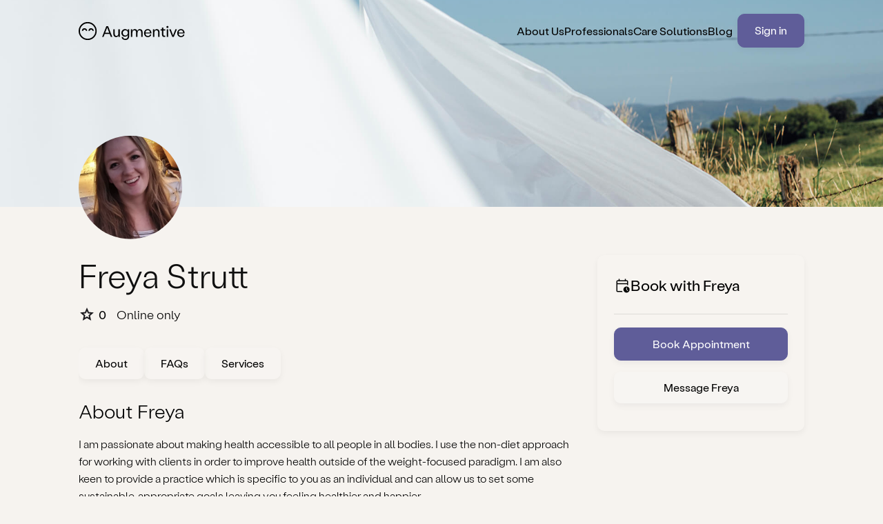

--- FILE ---
content_type: text/html; charset=utf-8
request_url: https://augmentive.io/professionals/freya-strutt
body_size: 96318
content:
<!doctype html>
<html data-n-head-ssr>
  <head >
    <meta data-n-head="ssr" charset="utf-8"><meta data-n-head="ssr" name="viewport" content="width=device-width, initial-scale=1.0, maximum-scale=1.0, user-scalable=no, viewport-fit=cover"><meta data-n-head="ssr" data-hid="robots" name="robots" content="index, follow"><meta data-n-head="ssr" data-hid="og:site_name" property="og:site_name" content="Augmentive: Wellbeing and Performance"><meta data-n-head="ssr" data-hid="og:image:alt" property="og:image:alt" content="Augmentive: Wellbeing and Performance"><meta data-n-head="ssr" data-hid="og:image:width" property="og:image:width" content="1200"><meta data-n-head="ssr" data-hid="og:image:height" property="og:image:height" content="315"><meta data-n-head="ssr" data-hid="twitter:card" name="twitter:card" content="summary_large_image"><meta data-n-head="ssr" data-hid="twitter:site" name="twitter:site" content="@augmentive_io"><meta data-n-head="ssr" data-hid="google-site-verification" name="google-site-verification" content="uE4qQFI4gvRGwNcbzyHHvUITMmZ8z2HQGK-06WSHcc4"><meta data-n-head="ssr" data-hid="description" name="description" content="Find out more or book a session online with Freya Strutt, Nutritionist, Nutrition via Augmentive."><meta data-n-head="ssr" data-hid="og:title" property="og:title" content="Freya Strutt  - Nutritionist, Nutrition - Augmentive"><meta data-n-head="ssr" data-hid="og:url" property="og:url" content="https://augmentive.io/professionals/freya-strutt"><meta data-n-head="ssr" data-hid="og:type" property="og:type" content="website"><meta data-n-head="ssr" data-hid="og:image" property="og:image" content="https://assets.augmentive.io/photo/md/d59debe4-def7-4f6c-8b01-197fdb86e590.jpg.webp"><meta data-n-head="ssr" data-hid="og:description" property="og:description" content="Find out more or book a session online with Freya Strutt, Nutritionist, Nutrition via Augmentive."><meta data-n-head="ssr" data-hid="twitter:url" name="twitter:url" content="https://augmentive.io/professionals/freya-strutt"><meta data-n-head="ssr" data-hid="twitter:title" name="twitter:title" content="Freya Strutt  - Nutritionist, Nutrition - Augmentive"><meta data-n-head="ssr" data-hid="twitter:description" name="twitter:description" content="Find out more or book a session online with Freya Strutt, Nutritionist, Nutrition via Augmentive."><meta data-n-head="ssr" data-hid="twitter:image" name="twitter:image" content="https://assets.augmentive.io/photo/md/d59debe4-def7-4f6c-8b01-197fdb86e590.jpg.webp"><title>Freya Strutt  - Nutritionist, Nutrition - Augmentive</title><link data-n-head="ssr" rel="icon" type="image/x-icon" href="/favicon.ico"><link data-n-head="ssr" rel="stylesheet" href="https://api.tiles.mapbox.com/mapbox-gl-js/v0.53.0/mapbox-gl.css"><link data-n-head="ssr" rel="stylesheet" href="https://fonts.googleapis.com/css2?family=Material+Icons"><link data-n-head="ssr" type="text/css" href="https://cdn.jsdelivr.net/npm/@mdi/font@5.8.55/css/materialdesignicons.min.css" rel="preload" as="style" onload="this.rel=&#x27;stylesheet&#x27;"><link data-n-head="ssr" rel="canonical" href="https://augmentive.io/professionals/freya-strutt"><script data-n-head="ssr" src="https://e1985a236e21420db3c0e3c4d29fc8d5.js.ubembed.com" type="text/javascript" async defer></script><script data-n-head="ssr" data-hid="gtm-script">if(!window._gtm_init){window._gtm_init=1;(function(w,n,d,m,e,p){w[d]=(w[d]==1||n[d]=='yes'||n[d]==1||n[m]==1||(w[e]&&w[e][p]&&w[e][p]()))?1:0})(window,navigator,'doNotTrack','msDoNotTrack','external','msTrackingProtectionEnabled');(function(w,d,s,l,x,y){w[x]={};w._gtm_inject=function(i){if(w.doNotTrack||w[x][i])return;w[x][i]=1;w[l]=w[l]||[];w[l].push({'gtm.start':new Date().getTime(),event:'gtm.js'});var f=d.getElementsByTagName(s)[0],j=d.createElement(s);j.async=true;j.src='https://www.googletagmanager.com/gtm.js?id='+i;f.parentNode.insertBefore(j,f);}})(window,document,'script','dataLayer','_gtm_ids','_gtm_inject')}</script><script data-n-head="ssr" type="application/ld+json">{"@context":"https://schema.org","@type":"Person","image":"https://assets.augmentive.io/photo/md/d59debe4-def7-4f6c-8b01-197fdb86e590.jpg.webp","name":"Freya Strutt","url":"https://augmentive.io/professionals/freya-strutt","jobTitle":"Nutritionist, Nutrition","interactionStatistic":{"@type":"InteractionCounter","interactionType":"https://schema.org/LikeAction","userInteractionCount":0}}</script><link rel="preload" href="/_nuxt/61a8e62.js" as="script"><link rel="preload" href="/_nuxt/53d3f04.js" as="script"><link rel="preload" href="/_nuxt/3caa484.js" as="script"><link rel="preload" href="/_nuxt/ea5cda7.js" as="script"><link rel="preload" href="/_nuxt/d465645.js" as="script"><link rel="preload" href="/_nuxt/d96ebf3.js" as="script"><link rel="preload" href="/_nuxt/ce4d8ca.js" as="script"><link rel="preload" href="/_nuxt/e46c8c4.js" as="script"><link rel="preload" href="/_nuxt/1011645.js" as="script"><link rel="preload" href="/_nuxt/17aa12e.js" as="script"><link rel="preload" href="/_nuxt/fb4c63c.js" as="script"><link rel="preload" href="/_nuxt/9641194.js" as="script"><style data-vue-ssr-id="c5e97b88:0 9efe1a28:0 44b6c498:0 5e657d3e:0 412c1e6b:0 8eaaaefe:0 887fe56a:0 67921095:0 57465dcd:0 312af70c:0 e0fd4d1c:0 639728aa:0 4ca51172:0 61c5f5fe:0 917d74da:0 70ba9fc9:0 c0613840:0 308d2e21:0 665228b6:0 42b2c569:0 a7ba773c:0 0c6af834:0 0d396fa7:0 4443340e:0 502d27aa:0 07179662:0 08f0465b:0 ab04667c:0 120888d3:0 1688b089:0">.cmb-1{margin-bottom:10px}.cmt-1{margin-top:10px}.cml-1{margin-left:10px}.cmr-1{margin-right:10px}.cpb-1{padding-bottom:10px}.cpt-1{padding-top:10px}.cpl-1{padding-left:2px}.cpr-1{padding-right:2px}.cmb-2{margin-bottom:20px}.cmt-2{margin-top:20px}.cml-2{margin-left:20px}.cmr-2{margin-right:20px}.cpb-2{padding-bottom:20px}.cpt-2{padding-top:20px}.cpl-2{padding-left:4px}.cpr-2{padding-right:4px}.cmb-3{margin-bottom:30px}.cmt-3{margin-top:30px}.cml-3{margin-left:30px}.cmr-3{margin-right:30px}.cpb-3{padding-bottom:30px}.cpt-3{padding-top:30px}.cpl-3{padding-left:6px}.cpr-3{padding-right:6px}.cmb-4{margin-bottom:40px}.cmt-4{margin-top:40px}.cml-4{margin-left:40px}.cmr-4{margin-right:40px}.cpb-4{padding-bottom:40px}.cpt-4{padding-top:40px}.cpl-4{padding-left:8px}.cpr-4{padding-right:8px}.cmb-5{margin-bottom:50px}.cmt-5{margin-top:50px}.cml-5{margin-left:50px}.cmr-5{margin-right:50px}.cpb-5{padding-bottom:50px}.cpt-5{padding-top:50px}.cpl-5{padding-left:10px}.cpr-5{padding-right:10px}.cmb-6{margin-bottom:60px}.cmt-6{margin-top:60px}.cml-6{margin-left:60px}.cmr-6{margin-right:60px}.cpb-6{padding-bottom:60px}.cpt-6{padding-top:60px}.cpl-6{padding-left:12px}.cpr-6{padding-right:12px}.cmb-7{margin-bottom:70px}.cmt-7{margin-top:70px}.cml-7{margin-left:70px}.cmr-7{margin-right:70px}.cpb-7{padding-bottom:70px}.cpt-7{padding-top:70px}.cpl-7{padding-left:14px}.cpr-7{padding-right:14px}.cmb-8{margin-bottom:80px}.cmt-8{margin-top:80px}.cml-8{margin-left:80px}.cmr-8{margin-right:80px}.cpb-8{padding-bottom:80px}.cpt-8{padding-top:80px}.cpl-8{padding-left:16px}.cpr-8{padding-right:16px}.cmb-9{margin-bottom:90px}.cmt-9{margin-top:90px}.cml-9{margin-left:90px}.cmr-9{margin-right:90px}.cpb-9{padding-bottom:90px}.cpt-9{padding-top:90px}.cpl-9{padding-left:18px}.cpr-9{padding-right:18px}.cmb-10{margin-bottom:100px}.cmt-10{margin-top:100px}.cml-10{margin-left:100px}.cmr-10{margin-right:100px}.cpb-10{padding-bottom:100px}.cpt-10{padding-top:100px}.cpl-10{padding-left:20px}.cpr-10{padding-right:20px}.cmb-11{margin-bottom:110px}.cmt-11{margin-top:110px}.cml-11{margin-left:110px}.cmr-11{margin-right:110px}.cpb-11{padding-bottom:110px}.cpt-11{padding-top:110px}.cpl-11{padding-left:22px}.cpr-11{padding-right:22px}.cmb-12{margin-bottom:120px}.cmt-12{margin-top:120px}.cml-12{margin-left:120px}.cmr-12{margin-right:120px}.cpb-12{padding-bottom:120px}.cpt-12{padding-top:120px}.cpl-12{padding-left:24px}.cpr-12{padding-right:24px}@media screen and (max-width:560px){.cmb-sm-1{margin-bottom:10px}.cmt-sm-1{margin-top:10px}.cml-sm-1{margin-left:10px}.cmr-sm-1{margin-right:10px}.cpb-sm-1{padding-bottom:10px}.cpt-sm-1{padding-top:10px}.cpl-sm-1{padding-left:2px}.cpr-sm-1{padding-right:2px}.cmb-sm-2{margin-bottom:20px}.cmt-sm-2{margin-top:20px}.cml-sm-2{margin-left:20px}.cmr-sm-2{margin-right:20px}.cpb-sm-2{padding-bottom:20px}.cpt-sm-2{padding-top:20px}.cpl-sm-2{padding-left:4px}.cpr-sm-2{padding-right:4px}.cmb-sm-3{margin-bottom:30px}.cmt-sm-3{margin-top:30px}.cml-sm-3{margin-left:30px}.cmr-sm-3{margin-right:30px}.cpb-sm-3{padding-bottom:30px}.cpt-sm-3{padding-top:30px}.cpl-sm-3{padding-left:6px}.cpr-sm-3{padding-right:6px}.cmb-sm-4{margin-bottom:40px}.cmt-sm-4{margin-top:40px}.cml-sm-4{margin-left:40px}.cmr-sm-4{margin-right:40px}.cpb-sm-4{padding-bottom:40px}.cpt-sm-4{padding-top:40px}.cpl-sm-4{padding-left:8px}.cpr-sm-4{padding-right:8px}.cmb-sm-5{margin-bottom:50px}.cmt-sm-5{margin-top:50px}.cml-sm-5{margin-left:50px}.cmr-sm-5{margin-right:50px}.cpb-sm-5{padding-bottom:50px}.cpt-sm-5{padding-top:50px}.cpl-sm-5{padding-left:10px}.cpr-sm-5{padding-right:10px}.cmb-sm-6{margin-bottom:60px}.cmt-sm-6{margin-top:60px}.cml-sm-6{margin-left:60px}.cmr-sm-6{margin-right:60px}.cpb-sm-6{padding-bottom:60px}.cpt-sm-6{padding-top:60px}.cpl-sm-6{padding-left:12px}.cpr-sm-6{padding-right:12px}.cmb-sm-7{margin-bottom:70px}.cmt-sm-7{margin-top:70px}.cml-sm-7{margin-left:70px}.cmr-sm-7{margin-right:70px}.cpb-sm-7{padding-bottom:70px}.cpt-sm-7{padding-top:70px}.cpl-sm-7{padding-left:14px}.cpr-sm-7{padding-right:14px}.cmb-sm-8{margin-bottom:80px}.cmt-sm-8{margin-top:80px}.cml-sm-8{margin-left:80px}.cmr-sm-8{margin-right:80px}.cpb-sm-8{padding-bottom:80px}.cpt-sm-8{padding-top:80px}.cpl-sm-8{padding-left:16px}.cpr-sm-8{padding-right:16px}.cmb-sm-9{margin-bottom:90px}.cmt-sm-9{margin-top:90px}.cml-sm-9{margin-left:90px}.cmr-sm-9{margin-right:90px}.cpb-sm-9{padding-bottom:90px}.cpt-sm-9{padding-top:90px}.cpl-sm-9{padding-left:18px}.cpr-sm-9{padding-right:18px}.cmb-sm-10{margin-bottom:100px}.cmt-sm-10{margin-top:100px}.cml-sm-10{margin-left:100px}.cmr-sm-10{margin-right:100px}.cpb-sm-10{padding-bottom:100px}.cpt-sm-10{padding-top:100px}.cpl-sm-10{padding-left:20px}.cpr-sm-10{padding-right:20px}.cmb-sm-11{margin-bottom:110px}.cmt-sm-11{margin-top:110px}.cml-sm-11{margin-left:110px}.cmr-sm-11{margin-right:110px}.cpb-sm-11{padding-bottom:110px}.cpt-sm-11{padding-top:110px}.cpl-sm-11{padding-left:22px}.cpr-sm-11{padding-right:22px}.cmb-sm-12{margin-bottom:120px}.cmt-sm-12{margin-top:120px}.cml-sm-12{margin-left:120px}.cmr-sm-12{margin-right:120px}.cpb-sm-12{padding-bottom:120px}.cpt-sm-12{padding-top:120px}.cpl-sm-12{padding-left:24px}.cpr-sm-12{padding-right:24px}}@media screen and (max-width:768px){.cmb-md-1{margin-bottom:10px}.cmt-md-1{margin-top:10px}.cml-md-1{margin-left:10px}.cmr-md-1{margin-right:10px}.cpb-md-1{padding-bottom:10px}.cpt-md-1{padding-top:10px}.cpl-md-1{padding-left:2px}.cpr-md-1{padding-right:2px}.cmb-md-2{margin-bottom:20px}.cmt-md-2{margin-top:20px}.cml-md-2{margin-left:20px}.cmr-md-2{margin-right:20px}.cpb-md-2{padding-bottom:20px}.cpt-md-2{padding-top:20px}.cpl-md-2{padding-left:4px}.cpr-md-2{padding-right:4px}.cmb-md-3{margin-bottom:30px}.cmt-md-3{margin-top:30px}.cml-md-3{margin-left:30px}.cmr-md-3{margin-right:30px}.cpb-md-3{padding-bottom:30px}.cpt-md-3{padding-top:30px}.cpl-md-3{padding-left:6px}.cpr-md-3{padding-right:6px}.cmb-md-4{margin-bottom:40px}.cmt-md-4{margin-top:40px}.cml-md-4{margin-left:40px}.cmr-md-4{margin-right:40px}.cpb-md-4{padding-bottom:40px}.cpt-md-4{padding-top:40px}.cpl-md-4{padding-left:8px}.cpr-md-4{padding-right:8px}.cmb-md-5{margin-bottom:50px}.cmt-md-5{margin-top:50px}.cml-md-5{margin-left:50px}.cmr-md-5{margin-right:50px}.cpb-md-5{padding-bottom:50px}.cpt-md-5{padding-top:50px}.cpl-md-5{padding-left:10px}.cpr-md-5{padding-right:10px}.cmb-md-6{margin-bottom:60px}.cmt-md-6{margin-top:60px}.cml-md-6{margin-left:60px}.cmr-md-6{margin-right:60px}.cpb-md-6{padding-bottom:60px}.cpt-md-6{padding-top:60px}.cpl-md-6{padding-left:12px}.cpr-md-6{padding-right:12px}.cmb-md-7{margin-bottom:70px}.cmt-md-7{margin-top:70px}.cml-md-7{margin-left:70px}.cmr-md-7{margin-right:70px}.cpb-md-7{padding-bottom:70px}.cpt-md-7{padding-top:70px}.cpl-md-7{padding-left:14px}.cpr-md-7{padding-right:14px}.cmb-md-8{margin-bottom:80px}.cmt-md-8{margin-top:80px}.cml-md-8{margin-left:80px}.cmr-md-8{margin-right:80px}.cpb-md-8{padding-bottom:80px}.cpt-md-8{padding-top:80px}.cpl-md-8{padding-left:16px}.cpr-md-8{padding-right:16px}.cmb-md-9{margin-bottom:90px}.cmt-md-9{margin-top:90px}.cml-md-9{margin-left:90px}.cmr-md-9{margin-right:90px}.cpb-md-9{padding-bottom:90px}.cpt-md-9{padding-top:90px}.cpl-md-9{padding-left:18px}.cpr-md-9{padding-right:18px}.cmb-md-10{margin-bottom:100px}.cmt-md-10{margin-top:100px}.cml-md-10{margin-left:100px}.cmr-md-10{margin-right:100px}.cpb-md-10{padding-bottom:100px}.cpt-md-10{padding-top:100px}.cpl-md-10{padding-left:20px}.cpr-md-10{padding-right:20px}.cmb-md-11{margin-bottom:110px}.cmt-md-11{margin-top:110px}.cml-md-11{margin-left:110px}.cmr-md-11{margin-right:110px}.cpb-md-11{padding-bottom:110px}.cpt-md-11{padding-top:110px}.cpl-md-11{padding-left:22px}.cpr-md-11{padding-right:22px}.cmb-md-12{margin-bottom:120px}.cmt-md-12{margin-top:120px}.cml-md-12{margin-left:120px}.cmr-md-12{margin-right:120px}.cpb-md-12{padding-bottom:120px}.cpt-md-12{padding-top:120px}.cpl-md-12{padding-left:24px}.cpr-md-12{padding-right:24px}}.cmb-half{margin-bottom:5px!important}.cmr-half{margin-right:5px!important}.cml-half{margin-left:5px!important}.cmt-half{margin-top:5px!important}.name{font-size:20px;font-stretch:normal;font-style:normal;letter-spacing:-.4px;line-height:1.09}.name,.name b{font-weight:400}.op-3{opacity:.3}.op-6{opacity:.6}.op-7{opacity:.7}.op-8{opacity:.8}.ml-auto{margin-left:auto}.pointer{cursor:pointer}.disabled,input:disabled{cursor:not-allowed}.disabled{opacity:.6}.only-mobile{display:none!important}.text-center{text-align:center!important}.text-right{text-align:right!important}.text-uppercase{text-transform:uppercase}.capitalize{text-transform:capitalize}.d-none{display:none!important}.d-inline{display:inline!important}.d-block{display:block!important}.d-flex-between{display:flex;justify-content:space-between}.text-decoration-none{-webkit-text-decoration:none!important;text-decoration:none!important}.w-100{width:100%}.border-bottom{border-bottom:1px solid #b5b5b5}.bold{font-weight:400}.avatar{border-radius:50%;height:150px;-o-object-fit:cover;object-fit:cover;width:150px}.text-black{color:#000!important}.d-flex,.d-flex-between-center,.d-flex-small{align-items:center;display:flex}.d-flex-between-center{justify-content:space-between}.d-right{display:flex;justify-content:flex-end}.align-top{align-items:flex-start}.align-center{align-items:center}.close-icon{background-image:url(/assets/images/icons/close-icon.svg);background-position:50%;background-size:contain;cursor:pointer;height:20px;width:20px}@media screen and (max-width:768px){.close-icon{height:16px;width:16px}}.close-icon--round{background-image:url(/images/icons/round-close.svg);background-repeat:no-repeat;height:30px;width:30px}@media screen and (max-width:768px){.close-icon--round{height:25px;width:25px}}.table-header{background:#f0ede8;padding:10px 15px}.checkbox-list .table-header li>p,.table-header .checkbox-list li>p,.table-header .checkbox-list>p,.table-header .text,.table-header .vs__dropdown-menu li,.vs__dropdown-menu .table-header li{font-weight:400}.table{background:transparent;color:#000}.table__text{background:#f5f2ee;font-size:16px;line-height:24px;margin-bottom:15px;padding:.8rem 1rem;text-transform:capitalize}.table-data{background:#f5f2ee;margin-top:10px}.checkbox-list .table-data li>p,.table-data .checkbox-list li>p,.table-data .checkbox-list>p,.table-data .text,.table-data .vs__dropdown-menu li,.vs__dropdown-menu .table-data li{font-weight:400}.table-cont{margin-bottom:100px;overflow-x:auto}.break-word{word-break:break-word}.color-black{color:#000!important}.color-error{color:#df5b5b!important}.label-button{height:auto;margin:4px 0 0}.saved-btn{width:95px}@media screen and (max-width:768px){.table-cont{margin-bottom:0}.table{margin-bottom:125px;min-width:auto}.table__text{font-size:13px}.delete-modal-card{margin-left:15px!important;max-width:calc(100% - 30px)}.mobile-hidden{display:none!important}.only-mobile{display:block!important}.name{font-size:18px}}.modal-card{background-color:#f9f6f2;overflow-y:auto}::-webkit-media-controls-panel,::-webkit-media-controls-play-button{-webkit-appearance:none;display:none!important}::-webkit-media-controls-start-playback-button{-webkit-appearance:none;display:none!important}.vcard__switch .vue-switcher--bold div{top:2px!important}.chart-line{height:100%}@media screen and (max-width:1440px){.chart-line{height:auto}}.modal.is-active{z-index:995!important}.vue__time-picker .dropdown ul li:not([disabled]).active{background-color:#5f5d99!important}.add-availability-modal__body__time__card .vue__time-picker input.display-time,.vue__time-picker .dropdown ul li{font-family:"Labil Grotesk",Arial,Helvetica,sans-serif!important}@font-face{font-display:swap;font-family:"Labil Grotesk";font-style:normal;font-weight:100;src:url(/_nuxt/assets/fonts/originals/StabilGrotesk-Thin.woff2);src:url(/_nuxt/assets/fonts/originals/StabilGrotesk-Thin.woff2) format("woff2"),url(/_nuxt/assets/fonts/originals/StabilGrotesk-Thin.woff) format("woff")}@font-face{font-display:swap;font-family:"Labil Grotesk";font-style:normal;font-weight:300;src:url(/_nuxt/assets/fonts/originals/StabilGrotesk-Light.woff2);src:url(/_nuxt/assets/fonts/originals/StabilGrotesk-Light.woff2) format("woff2"),url(/_nuxt/assets/fonts/originals/StabilGrotesk-Light.woff) format("woff")}@font-face{font-display:swap;font-family:"Labil Grotesk";font-style:normal;font-weight:400;src:url(/_nuxt/assets/fonts/originals/StabilGrotesk-Light.woff2);src:url(/_nuxt/assets/fonts/originals/StabilGrotesk-Light.woff2) format("woff2"),url(/_nuxt/assets/fonts/originals/StabilGrotesk-Light.woff) format("woff")}@font-face{font-display:swap;font-family:"Labil Grotesk";font-style:normal;font-weight:700;src:url(/_nuxt/assets/fonts/LabilGroteskTrial-Bold.eot);src:url(/_nuxt/assets/fonts/LabilGroteskTrial-Bold.eot?#iefix) format("embedded-opentype"),url([data-uri]) format("woff2"),url(/_nuxt/assets/fonts/LabilGroteskTrial-Bold.woff) format("woff"),url(/_nuxt/assets/fonts/LabilGroteskTrial-Bold.ttf) format("truetype")}@font-face{font-display:swap;font-family:"Labil Grotesk";font-style:normal;font-weight:500;src:url(/_nuxt/assets/fonts/originals/StabilGrotesk-Regular.woff2);src:url(/_nuxt/assets/fonts/originals/StabilGrotesk-Regular.woff2) format("woff2"),url(/_nuxt/assets/fonts/originals/StabilGrotesk-Regular.woff) format("woff")}@font-face{font-display:swap;font-family:"Labil Grotesk";font-style:normal;font-weight:800;src:url(/_nuxt/assets/fonts/LabilGroteskTrial-Black.eot);src:url(/_nuxt/assets/fonts/LabilGroteskTrial-Black.eot?#iefix) format("embedded-opentype"),url([data-uri]) format("woff2"),url(/_nuxt/assets/fonts/LabilGroteskTrial-Black.woff) format("woff"),url(/_nuxt/assets/fonts/LabilGroteskTrial-Black.ttf) format("truetype")}/*! bulma.io v0.9.4 | MIT License | github.com/jgthms/bulma */.button,.file-cta,.file-name,.input,.pagination-ellipsis,.pagination-link,.pagination-next,.pagination-previous,.select select,.taginput .taginput-container.is-focusable,.textarea{align-items:center;-moz-appearance:none;-webkit-appearance:none;border:1px solid transparent;border-radius:4px;box-shadow:none;display:inline-flex;font-size:1rem;height:2.5em;justify-content:flex-start;line-height:1.5;padding:calc(.5em - 1px) calc(.75em - 1px);position:relative;vertical-align:top}.button:active,.button:focus,.file-cta:active,.file-cta:focus,.file-name:active,.file-name:focus,.input:active,.input:focus,.is-active.button,.is-active.file-cta,.is-active.file-name,.is-active.input,.is-active.pagination-ellipsis,.is-active.pagination-link,.is-active.pagination-next,.is-active.pagination-previous,.is-active.textarea,.is-focused.button,.is-focused.file-cta,.is-focused.file-name,.is-focused.input,.is-focused.pagination-ellipsis,.is-focused.pagination-link,.is-focused.pagination-next,.is-focused.pagination-previous,.is-focused.textarea,.pagination-ellipsis:active,.pagination-ellipsis:focus,.pagination-link:active,.pagination-link:focus,.pagination-next:active,.pagination-next:focus,.pagination-previous:active,.pagination-previous:focus,.select select.is-active,.select select.is-focused,.select select:active,.select select:focus,.taginput .is-active.taginput-container.is-focusable,.taginput .is-focused.taginput-container.is-focusable,.taginput .taginput-container.is-focusable:active,.taginput .taginput-container.is-focusable:focus,.textarea:active,.textarea:focus{outline:none}.select fieldset[disabled] select,.select select[disabled],.taginput [disabled].taginput-container.is-focusable,.taginput fieldset[disabled] .taginput-container.is-focusable,[disabled].button,[disabled].file-cta,[disabled].file-name,[disabled].input,[disabled].pagination-ellipsis,[disabled].pagination-link,[disabled].pagination-next,[disabled].pagination-previous,[disabled].textarea,fieldset[disabled] .button,fieldset[disabled] .file-cta,fieldset[disabled] .file-name,fieldset[disabled] .input,fieldset[disabled] .pagination-ellipsis,fieldset[disabled] .pagination-link,fieldset[disabled] .pagination-next,fieldset[disabled] .pagination-previous,fieldset[disabled] .select select,fieldset[disabled] .taginput .taginput-container.is-focusable,fieldset[disabled] .textarea{cursor:not-allowed}.b-checkbox.checkbox,.b-radio.radio,.breadcrumb,.button,.carousel,.carousel-list,.file,.is-unselectable,.pagination-ellipsis,.pagination-link,.pagination-next,.pagination-previous,.switch,.tabs{-webkit-touch-callout:none;-webkit-user-select:none;-moz-user-select:none;user-select:none}.navbar-link:not(.is-arrowless):after,.select:not(.is-multiple):not(.is-loading):after{border:3px solid transparent;border-radius:2px;border-right:0;border-top:0;content:" ";display:block;height:.625em;margin-top:-.4375em;pointer-events:none;position:absolute;top:50%;transform:rotate(-45deg);transform-origin:center;width:.625em}.block:not(:last-child),.box:not(:last-child),.breadcrumb:not(:last-child),.content:not(:last-child),.level:not(:last-child),.message:not(:last-child),.notification:not(:last-child),.pagination:not(:last-child),.progress-wrapper.is-not-native:not(:last-child),.progress:not(:last-child),.subtitle:not(:last-child),.table-container:not(:last-child),.table:not(:last-child),.tabs:not(:last-child),.title:not(:last-child){margin-bottom:1.5rem}.delete,.modal-close{-webkit-touch-callout:none;-moz-appearance:none;-webkit-appearance:none;background-color:rgba(0,0,0,.2);border:none;border-radius:9999px;cursor:pointer;display:inline-block;flex-grow:0;flex-shrink:0;font-size:0;height:20px;max-height:20px;max-width:20px;min-height:20px;min-width:20px;outline:none;pointer-events:auto;position:relative;-webkit-user-select:none;-moz-user-select:none;user-select:none;vertical-align:top;width:20px}.delete:after,.delete:before,.modal-close:after,.modal-close:before{background-color:#fff;content:"";display:block;left:50%;position:absolute;top:50%;transform:translateX(-50%) translateY(-50%) rotate(45deg);transform-origin:center center}.delete:before,.modal-close:before{height:2px;width:50%}.delete:after,.modal-close:after{height:50%;width:2px}.delete:focus,.delete:hover,.modal-close:focus,.modal-close:hover{background-color:rgba(0,0,0,.3)}.delete:active,.modal-close:active{background-color:rgba(0,0,0,.4)}.is-small.delete,.is-small.modal-close{height:16px;max-height:16px;max-width:16px;min-height:16px;min-width:16px;width:16px}.is-medium.delete,.is-medium.modal-close{height:24px;max-height:24px;max-width:24px;min-height:24px;min-width:24px;width:24px}.is-large.delete,.is-large.modal-close{height:32px;max-height:32px;max-width:32px;min-height:32px;min-width:32px;width:32px}.button.is-loading:after,.control.is-loading:after,.loader,.select.is-loading:after{animation:spinAround .5s linear infinite;border-color:transparent transparent #dbdbdb #dbdbdb;border-radius:9999px;border-style:solid;border-width:2px;content:"";display:block;height:1em;position:relative;width:1em}.b-image-wrapper>img.has-ratio,.b-image-wrapper>img.placeholder,.hero-video,.image.is-16by9 .has-ratio,.image.is-16by9 img,.image.is-1by1 .has-ratio,.image.is-1by1 img,.image.is-1by2 .has-ratio,.image.is-1by2 img,.image.is-1by3 .has-ratio,.image.is-1by3 img,.image.is-2by1 .has-ratio,.image.is-2by1 img,.image.is-2by3 .has-ratio,.image.is-2by3 img,.image.is-3by1 .has-ratio,.image.is-3by1 img,.image.is-3by2 .has-ratio,.image.is-3by2 img,.image.is-3by4 .has-ratio,.image.is-3by4 img,.image.is-3by5 .has-ratio,.image.is-3by5 img,.image.is-4by3 .has-ratio,.image.is-4by3 img,.image.is-4by5 .has-ratio,.image.is-4by5 img,.image.is-5by3 .has-ratio,.image.is-5by3 img,.image.is-5by4 .has-ratio,.image.is-5by4 img,.image.is-9by16 .has-ratio,.image.is-9by16 img,.image.is-square .has-ratio,.image.is-square img,.is-overlay,.modal,.modal-background{bottom:0;left:0;position:absolute;right:0;top:0}.navbar-burger{color:currentColor;font-family:inherit;font-size:1em}/*! minireset.css v0.0.6 | MIT License | github.com/jgthms/minireset.css */.navbar-burger,blockquote,body,dd,dl,dt,fieldset,figure,h1,h2,h3,h4,h5,h6,hr,html,iframe,legend,li,ol,p,pre,textarea,ul{margin:0;padding:0}h1,h2,h3,h4,h5,h6{font-size:100%;font-weight:400}ul{list-style:none}button,input,select,textarea{margin:0}html{box-sizing:border-box}*,:after,:before{box-sizing:inherit}img,video{height:auto;max-width:100%}iframe{border:0}table{border-collapse:collapse;border-spacing:0}td,th{padding:0}td:not([align]),th:not([align]){text-align:inherit}html{background-color:#fff;font-size:16px;-moz-osx-font-smoothing:grayscale;-webkit-font-smoothing:antialiased;min-width:300px;overflow-y:scroll;text-rendering:optimizeLegibility;-webkit-text-size-adjust:100%;-moz-text-size-adjust:100%;text-size-adjust:100%}article,aside,figure,footer,header,hgroup,section{display:block}body,button,input,optgroup,select,textarea{font-family:BlinkMacSystemFont,-apple-system,"Segoe UI","Roboto","Oxygen","Ubuntu","Cantarell","Fira Sans","Droid Sans","Helvetica Neue","Helvetica","Arial",sans-serif}code,pre{-moz-osx-font-smoothing:auto;-webkit-font-smoothing:auto;font-family:monospace}body{color:#4a4a4a;font-size:1em;font-weight:400}a{color:#9c9a9a;cursor:pointer;-webkit-text-decoration:none;text-decoration:none}a strong{color:currentColor}a:hover{color:#363636}code{color:#da1039;font-size:.875em;font-weight:400;padding:.25em .5em}code,hr{background-color:#f5f5f5}hr{border:none;display:block;height:2px;margin:1.5rem 0}img{height:auto;max-width:100%}input[type=checkbox],input[type=radio]{vertical-align:baseline}small{font-size:.875em}span{font-style:inherit;font-weight:inherit}strong{color:#363636;font-weight:700}fieldset{border:none}pre{-webkit-overflow-scrolling:touch;background-color:#f5f5f5;color:#4a4a4a;font-size:.875em;overflow-x:auto;padding:1.25rem 1.5rem;white-space:pre;word-wrap:normal}pre code{background-color:transparent;color:currentColor;font-size:1em;padding:0}table td,table th{vertical-align:top}table td:not([align]),table th:not([align]){text-align:inherit}table th{color:#363636}@keyframes spinAround{0%{transform:rotate(0deg)}to{transform:rotate(359deg)}}.box{background-color:#fff;border-radius:6px;box-shadow:0 .5em 1em -.125em rgba(0,0,0,.1),0 0 0 1px rgba(0,0,0,.02);color:#4a4a4a;display:block;padding:1.25rem}a.box:focus,a.box:hover{box-shadow:0 .5em 1em -.125em rgba(0,0,0,.1),0 0 0 1px #9c9a9a}a.box:active{box-shadow:inset 0 1px 2px rgba(0,0,0,.2),0 0 0 1px #9c9a9a}.button{background-color:#fff;border-color:#dbdbdb;border-width:1px;color:#363636;cursor:pointer;justify-content:center;padding:calc(.5em - 1px) 1em;text-align:center;white-space:nowrap}.button strong{color:inherit}.button .icon,.button .icon.is-large,.button .icon.is-medium,.button .icon.is-small{height:1.5em;width:1.5em}.button .icon:first-child:not(:last-child){margin-left:calc(-.5em - 1px);margin-right:.25em}.button .icon:last-child:not(:first-child){margin-left:.25em;margin-right:calc(-.5em - 1px)}.button .icon:first-child:last-child{margin-left:calc(-.5em - 1px);margin-right:calc(-.5em - 1px)}.button.is-hovered,.button:hover{border-color:#b5b5b5;color:#363636}.button.is-focused,.button:focus{border-color:#9c9a9a;color:#363636}.button.is-focused:not(:active),.button:focus:not(:active){box-shadow:0 0 0 .125em hsla(0,1%,61%,.25)}.button.is-active,.button:active{border-color:#4a4a4a;color:#363636}.button.is-text{background-color:transparent;border-color:transparent;color:#4a4a4a;-webkit-text-decoration:underline;text-decoration:underline}.button.is-text.is-focused,.button.is-text.is-hovered,.button.is-text:focus,.button.is-text:hover{background-color:#f5f5f5;color:#363636}.button.is-text.is-active,.button.is-text:active{background-color:#e8e8e8;color:#363636}.button.is-text[disabled],fieldset[disabled] .button.is-text{background-color:transparent;border-color:transparent;box-shadow:none}.button.is-ghost{background:none;border-color:transparent;color:#9c9a9a;-webkit-text-decoration:none;text-decoration:none}.button.is-ghost.is-hovered,.button.is-ghost:hover{color:#9c9a9a;-webkit-text-decoration:underline;text-decoration:underline}.button.is-white{background-color:#fff;border-color:transparent;color:#000}.button.is-white.is-hovered,.button.is-white:hover{background-color:#f9f9f9;border-color:transparent;color:#000}.button.is-white.is-focused,.button.is-white:focus{border-color:transparent;color:#000}.button.is-white.is-focused:not(:active),.button.is-white:focus:not(:active){box-shadow:0 0 0 .125em hsla(0,0%,100%,.25)}.button.is-white.is-active,.button.is-white:active{background-color:#f2f2f2;border-color:transparent;color:#000}.button.is-white[disabled],fieldset[disabled] .button.is-white{background-color:#fff;border-color:#fff;box-shadow:none}.button.is-white.is-inverted{background-color:#000;color:#fff}.button.is-white.is-inverted.is-hovered,.button.is-white.is-inverted:hover{background-color:#000}.button.is-white.is-inverted[disabled],fieldset[disabled] .button.is-white.is-inverted{background-color:#000;border-color:transparent;box-shadow:none;color:#fff}.button.is-white.is-loading:after{border-color:transparent transparent #000 #000!important}.button.is-white.is-outlined{background-color:transparent;border-color:#fff;color:#fff}.button.is-white.is-outlined.is-focused,.button.is-white.is-outlined.is-hovered,.button.is-white.is-outlined:focus,.button.is-white.is-outlined:hover{background-color:#fff;border-color:#fff;color:#000}.button.is-white.is-outlined.is-loading:after{border-color:transparent transparent #fff #fff!important}.button.is-white.is-outlined.is-loading.is-focused:after,.button.is-white.is-outlined.is-loading.is-hovered:after,.button.is-white.is-outlined.is-loading:focus:after,.button.is-white.is-outlined.is-loading:hover:after{border-color:transparent transparent #000 #000!important}.button.is-white.is-outlined[disabled],fieldset[disabled] .button.is-white.is-outlined{background-color:transparent;border-color:#fff;box-shadow:none;color:#fff}.button.is-white.is-inverted.is-outlined{background-color:transparent;border-color:#000;color:#000}.button.is-white.is-inverted.is-outlined.is-focused,.button.is-white.is-inverted.is-outlined.is-hovered,.button.is-white.is-inverted.is-outlined:focus,.button.is-white.is-inverted.is-outlined:hover{background-color:#000;color:#fff}.button.is-white.is-inverted.is-outlined.is-loading.is-focused:after,.button.is-white.is-inverted.is-outlined.is-loading.is-hovered:after,.button.is-white.is-inverted.is-outlined.is-loading:focus:after,.button.is-white.is-inverted.is-outlined.is-loading:hover:after{border-color:transparent transparent #fff #fff!important}.button.is-white.is-inverted.is-outlined[disabled],fieldset[disabled] .button.is-white.is-inverted.is-outlined{background-color:transparent;border-color:#000;box-shadow:none;color:#000}.button.is-black,.button.is-black.is-hovered,.button.is-black:hover{background-color:#000;border-color:transparent;color:#fff}.button.is-black.is-focused,.button.is-black:focus{border-color:transparent;color:#fff}.button.is-black.is-focused:not(:active),.button.is-black:focus:not(:active){box-shadow:0 0 0 .125em rgba(0,0,0,.25)}.button.is-black.is-active,.button.is-black:active{background-color:#000;border-color:transparent;color:#fff}.button.is-black[disabled],fieldset[disabled] .button.is-black{background-color:#000;border-color:#000;box-shadow:none}.button.is-black.is-inverted{background-color:#fff;color:#000}.button.is-black.is-inverted.is-hovered,.button.is-black.is-inverted:hover{background-color:#f2f2f2}.button.is-black.is-inverted[disabled],fieldset[disabled] .button.is-black.is-inverted{background-color:#fff;border-color:transparent;box-shadow:none;color:#000}.button.is-black.is-loading:after{border-color:transparent transparent #fff #fff!important}.button.is-black.is-outlined{background-color:transparent;border-color:#000;color:#000}.button.is-black.is-outlined.is-focused,.button.is-black.is-outlined.is-hovered,.button.is-black.is-outlined:focus,.button.is-black.is-outlined:hover{background-color:#000;border-color:#000;color:#fff}.button.is-black.is-outlined.is-loading:after{border-color:transparent transparent #000 #000!important}.button.is-black.is-outlined.is-loading.is-focused:after,.button.is-black.is-outlined.is-loading.is-hovered:after,.button.is-black.is-outlined.is-loading:focus:after,.button.is-black.is-outlined.is-loading:hover:after{border-color:transparent transparent #fff #fff!important}.button.is-black.is-outlined[disabled],fieldset[disabled] .button.is-black.is-outlined{background-color:transparent;border-color:#000;box-shadow:none;color:#000}.button.is-black.is-inverted.is-outlined{background-color:transparent;border-color:#fff;color:#fff}.button.is-black.is-inverted.is-outlined.is-focused,.button.is-black.is-inverted.is-outlined.is-hovered,.button.is-black.is-inverted.is-outlined:focus,.button.is-black.is-inverted.is-outlined:hover{background-color:#fff;color:#000}.button.is-black.is-inverted.is-outlined.is-loading.is-focused:after,.button.is-black.is-inverted.is-outlined.is-loading.is-hovered:after,.button.is-black.is-inverted.is-outlined.is-loading:focus:after,.button.is-black.is-inverted.is-outlined.is-loading:hover:after{border-color:transparent transparent #000 #000!important}.button.is-black.is-inverted.is-outlined[disabled],fieldset[disabled] .button.is-black.is-inverted.is-outlined{background-color:transparent;border-color:#fff;box-shadow:none;color:#fff}.button.is-light{background-color:#f5f5f5;border-color:transparent;color:rgba(0,0,0,.7)}.button.is-light.is-hovered,.button.is-light:hover{background-color:#eee;border-color:transparent;color:rgba(0,0,0,.7)}.button.is-light.is-focused,.button.is-light:focus{border-color:transparent;color:rgba(0,0,0,.7)}.button.is-light.is-focused:not(:active),.button.is-light:focus:not(:active){box-shadow:0 0 0 .125em hsla(0,0%,96%,.25)}.button.is-light.is-active,.button.is-light:active{background-color:#e8e8e8;border-color:transparent;color:rgba(0,0,0,.7)}.button.is-light[disabled],fieldset[disabled] .button.is-light{background-color:#f5f5f5;border-color:#f5f5f5;box-shadow:none}.button.is-light.is-inverted{color:#f5f5f5}.button.is-light.is-inverted,.button.is-light.is-inverted.is-hovered,.button.is-light.is-inverted:hover{background-color:rgba(0,0,0,.7)}.button.is-light.is-inverted[disabled],fieldset[disabled] .button.is-light.is-inverted{background-color:rgba(0,0,0,.7);border-color:transparent;box-shadow:none;color:#f5f5f5}.button.is-light.is-loading:after{border-color:transparent transparent rgba(0,0,0,.7) rgba(0,0,0,.7)!important}.button.is-light.is-outlined{background-color:transparent;border-color:#f5f5f5;color:#f5f5f5}.button.is-light.is-outlined.is-focused,.button.is-light.is-outlined.is-hovered,.button.is-light.is-outlined:focus,.button.is-light.is-outlined:hover{background-color:#f5f5f5;border-color:#f5f5f5;color:rgba(0,0,0,.7)}.button.is-light.is-outlined.is-loading:after{border-color:transparent transparent #f5f5f5 #f5f5f5!important}.button.is-light.is-outlined.is-loading.is-focused:after,.button.is-light.is-outlined.is-loading.is-hovered:after,.button.is-light.is-outlined.is-loading:focus:after,.button.is-light.is-outlined.is-loading:hover:after{border-color:transparent transparent rgba(0,0,0,.7) rgba(0,0,0,.7)!important}.button.is-light.is-outlined[disabled],fieldset[disabled] .button.is-light.is-outlined{background-color:transparent;border-color:#f5f5f5;box-shadow:none;color:#f5f5f5}.button.is-light.is-inverted.is-outlined{background-color:transparent;border-color:rgba(0,0,0,.7);color:rgba(0,0,0,.7)}.button.is-light.is-inverted.is-outlined.is-focused,.button.is-light.is-inverted.is-outlined.is-hovered,.button.is-light.is-inverted.is-outlined:focus,.button.is-light.is-inverted.is-outlined:hover{background-color:rgba(0,0,0,.7);color:#f5f5f5}.button.is-light.is-inverted.is-outlined.is-loading.is-focused:after,.button.is-light.is-inverted.is-outlined.is-loading.is-hovered:after,.button.is-light.is-inverted.is-outlined.is-loading:focus:after,.button.is-light.is-inverted.is-outlined.is-loading:hover:after{border-color:transparent transparent #f5f5f5 #f5f5f5!important}.button.is-light.is-inverted.is-outlined[disabled],fieldset[disabled] .button.is-light.is-inverted.is-outlined{background-color:transparent;border-color:rgba(0,0,0,.7);box-shadow:none;color:rgba(0,0,0,.7)}.button.is-dark{background-color:#363636;border-color:transparent;color:#fff}.button.is-dark.is-hovered,.button.is-dark:hover{background-color:#2f2f2f;border-color:transparent;color:#fff}.button.is-dark.is-focused,.button.is-dark:focus{border-color:transparent;color:#fff}.button.is-dark.is-focused:not(:active),.button.is-dark:focus:not(:active){box-shadow:0 0 0 .125em hsla(0,0%,21%,.25)}.button.is-dark.is-active,.button.is-dark:active{background-color:#292929;border-color:transparent;color:#fff}.button.is-dark[disabled],fieldset[disabled] .button.is-dark{background-color:#363636;border-color:#363636;box-shadow:none}.button.is-dark.is-inverted{background-color:#fff;color:#363636}.button.is-dark.is-inverted.is-hovered,.button.is-dark.is-inverted:hover{background-color:#f2f2f2}.button.is-dark.is-inverted[disabled],fieldset[disabled] .button.is-dark.is-inverted{background-color:#fff;border-color:transparent;box-shadow:none;color:#363636}.button.is-dark.is-loading:after{border-color:transparent transparent #fff #fff!important}.button.is-dark.is-outlined{background-color:transparent;border-color:#363636;color:#363636}.button.is-dark.is-outlined.is-focused,.button.is-dark.is-outlined.is-hovered,.button.is-dark.is-outlined:focus,.button.is-dark.is-outlined:hover{background-color:#363636;border-color:#363636;color:#fff}.button.is-dark.is-outlined.is-loading:after{border-color:transparent transparent #363636 #363636!important}.button.is-dark.is-outlined.is-loading.is-focused:after,.button.is-dark.is-outlined.is-loading.is-hovered:after,.button.is-dark.is-outlined.is-loading:focus:after,.button.is-dark.is-outlined.is-loading:hover:after{border-color:transparent transparent #fff #fff!important}.button.is-dark.is-outlined[disabled],fieldset[disabled] .button.is-dark.is-outlined{background-color:transparent;border-color:#363636;box-shadow:none;color:#363636}.button.is-dark.is-inverted.is-outlined{background-color:transparent;border-color:#fff;color:#fff}.button.is-dark.is-inverted.is-outlined.is-focused,.button.is-dark.is-inverted.is-outlined.is-hovered,.button.is-dark.is-inverted.is-outlined:focus,.button.is-dark.is-inverted.is-outlined:hover{background-color:#fff;color:#363636}.button.is-dark.is-inverted.is-outlined.is-loading.is-focused:after,.button.is-dark.is-inverted.is-outlined.is-loading.is-hovered:after,.button.is-dark.is-inverted.is-outlined.is-loading:focus:after,.button.is-dark.is-inverted.is-outlined.is-loading:hover:after{border-color:transparent transparent #363636 #363636!important}.button.is-dark.is-inverted.is-outlined[disabled],fieldset[disabled] .button.is-dark.is-inverted.is-outlined{background-color:transparent;border-color:#fff;box-shadow:none;color:#fff}.button.is-primary{background-color:#9c9a9a;border-color:transparent;color:#fff}.button.is-primary.is-hovered,.button.is-primary:hover{background-color:#969494;border-color:transparent;color:#fff}.button.is-primary.is-focused,.button.is-primary:focus{border-color:transparent;color:#fff}.button.is-primary.is-focused:not(:active),.button.is-primary:focus:not(:active){box-shadow:0 0 0 .125em hsla(0,1%,61%,.25)}.button.is-primary.is-active,.button.is-primary:active{background-color:#8f8d8d;border-color:transparent;color:#fff}.button.is-primary[disabled],fieldset[disabled] .button.is-primary{background-color:#9c9a9a;border-color:#9c9a9a;box-shadow:none}.button.is-primary.is-inverted{background-color:#fff;color:#9c9a9a}.button.is-primary.is-inverted.is-hovered,.button.is-primary.is-inverted:hover{background-color:#f2f2f2}.button.is-primary.is-inverted[disabled],fieldset[disabled] .button.is-primary.is-inverted{background-color:#fff;border-color:transparent;box-shadow:none;color:#9c9a9a}.button.is-primary.is-loading:after{border-color:transparent transparent #fff #fff!important}.button.is-primary.is-outlined{background-color:transparent;border-color:#9c9a9a;color:#9c9a9a}.button.is-primary.is-outlined.is-focused,.button.is-primary.is-outlined.is-hovered,.button.is-primary.is-outlined:focus,.button.is-primary.is-outlined:hover{background-color:#9c9a9a;border-color:#9c9a9a;color:#fff}.button.is-primary.is-outlined.is-loading:after{border-color:transparent transparent #9c9a9a #9c9a9a!important}.button.is-primary.is-outlined.is-loading.is-focused:after,.button.is-primary.is-outlined.is-loading.is-hovered:after,.button.is-primary.is-outlined.is-loading:focus:after,.button.is-primary.is-outlined.is-loading:hover:after{border-color:transparent transparent #fff #fff!important}.button.is-primary.is-outlined[disabled],fieldset[disabled] .button.is-primary.is-outlined{background-color:transparent;border-color:#9c9a9a;box-shadow:none;color:#9c9a9a}.button.is-primary.is-inverted.is-outlined{background-color:transparent;border-color:#fff;color:#fff}.button.is-primary.is-inverted.is-outlined.is-focused,.button.is-primary.is-inverted.is-outlined.is-hovered,.button.is-primary.is-inverted.is-outlined:focus,.button.is-primary.is-inverted.is-outlined:hover{background-color:#fff;color:#9c9a9a}.button.is-primary.is-inverted.is-outlined.is-loading.is-focused:after,.button.is-primary.is-inverted.is-outlined.is-loading.is-hovered:after,.button.is-primary.is-inverted.is-outlined.is-loading:focus:after,.button.is-primary.is-inverted.is-outlined.is-loading:hover:after{border-color:transparent transparent #9c9a9a #9c9a9a!important}.button.is-primary.is-inverted.is-outlined[disabled],fieldset[disabled] .button.is-primary.is-inverted.is-outlined{background-color:transparent;border-color:#fff;box-shadow:none;color:#fff}.button.is-info{background-color:#3e8ed0;border-color:transparent;color:#fff}.button.is-info.is-hovered,.button.is-info:hover{background-color:#3488ce;border-color:transparent;color:#fff}.button.is-info.is-focused,.button.is-info:focus{border-color:transparent;color:#fff}.button.is-info.is-focused:not(:active),.button.is-info:focus:not(:active){box-shadow:0 0 0 .125em rgba(62,142,208,.25)}.button.is-info.is-active,.button.is-info:active{background-color:#3082c5;border-color:transparent;color:#fff}.button.is-info[disabled],fieldset[disabled] .button.is-info{background-color:#3e8ed0;border-color:#3e8ed0;box-shadow:none}.button.is-info.is-inverted{background-color:#fff;color:#3e8ed0}.button.is-info.is-inverted.is-hovered,.button.is-info.is-inverted:hover{background-color:#f2f2f2}.button.is-info.is-inverted[disabled],fieldset[disabled] .button.is-info.is-inverted{background-color:#fff;border-color:transparent;box-shadow:none;color:#3e8ed0}.button.is-info.is-loading:after{border-color:transparent transparent #fff #fff!important}.button.is-info.is-outlined{background-color:transparent;border-color:#3e8ed0;color:#3e8ed0}.button.is-info.is-outlined.is-focused,.button.is-info.is-outlined.is-hovered,.button.is-info.is-outlined:focus,.button.is-info.is-outlined:hover{background-color:#3e8ed0;border-color:#3e8ed0;color:#fff}.button.is-info.is-outlined.is-loading:after{border-color:transparent transparent #3e8ed0 #3e8ed0!important}.button.is-info.is-outlined.is-loading.is-focused:after,.button.is-info.is-outlined.is-loading.is-hovered:after,.button.is-info.is-outlined.is-loading:focus:after,.button.is-info.is-outlined.is-loading:hover:after{border-color:transparent transparent #fff #fff!important}.button.is-info.is-outlined[disabled],fieldset[disabled] .button.is-info.is-outlined{background-color:transparent;border-color:#3e8ed0;box-shadow:none;color:#3e8ed0}.button.is-info.is-inverted.is-outlined{background-color:transparent;border-color:#fff;color:#fff}.button.is-info.is-inverted.is-outlined.is-focused,.button.is-info.is-inverted.is-outlined.is-hovered,.button.is-info.is-inverted.is-outlined:focus,.button.is-info.is-inverted.is-outlined:hover{background-color:#fff;color:#3e8ed0}.button.is-info.is-inverted.is-outlined.is-loading.is-focused:after,.button.is-info.is-inverted.is-outlined.is-loading.is-hovered:after,.button.is-info.is-inverted.is-outlined.is-loading:focus:after,.button.is-info.is-inverted.is-outlined.is-loading:hover:after{border-color:transparent transparent #3e8ed0 #3e8ed0!important}.button.is-info.is-inverted.is-outlined[disabled],fieldset[disabled] .button.is-info.is-inverted.is-outlined{background-color:transparent;border-color:#fff;box-shadow:none;color:#fff}.button.is-success{background-color:#48c78e;border-color:transparent;color:#fff}.button.is-success.is-hovered,.button.is-success:hover{background-color:#3ec487;border-color:transparent;color:#fff}.button.is-success.is-focused,.button.is-success:focus{border-color:transparent;color:#fff}.button.is-success.is-focused:not(:active),.button.is-success:focus:not(:active){box-shadow:0 0 0 .125em rgba(72,199,142,.25)}.button.is-success.is-active,.button.is-success:active{background-color:#3abb81;border-color:transparent;color:#fff}.button.is-success[disabled],fieldset[disabled] .button.is-success{background-color:#48c78e;border-color:#48c78e;box-shadow:none}.button.is-success.is-inverted{background-color:#fff;color:#48c78e}.button.is-success.is-inverted.is-hovered,.button.is-success.is-inverted:hover{background-color:#f2f2f2}.button.is-success.is-inverted[disabled],fieldset[disabled] .button.is-success.is-inverted{background-color:#fff;border-color:transparent;box-shadow:none;color:#48c78e}.button.is-success.is-loading:after{border-color:transparent transparent #fff #fff!important}.button.is-success.is-outlined{background-color:transparent;border-color:#48c78e;color:#48c78e}.button.is-success.is-outlined.is-focused,.button.is-success.is-outlined.is-hovered,.button.is-success.is-outlined:focus,.button.is-success.is-outlined:hover{background-color:#48c78e;border-color:#48c78e;color:#fff}.button.is-success.is-outlined.is-loading:after{border-color:transparent transparent #48c78e #48c78e!important}.button.is-success.is-outlined.is-loading.is-focused:after,.button.is-success.is-outlined.is-loading.is-hovered:after,.button.is-success.is-outlined.is-loading:focus:after,.button.is-success.is-outlined.is-loading:hover:after{border-color:transparent transparent #fff #fff!important}.button.is-success.is-outlined[disabled],fieldset[disabled] .button.is-success.is-outlined{background-color:transparent;border-color:#48c78e;box-shadow:none;color:#48c78e}.button.is-success.is-inverted.is-outlined{background-color:transparent;border-color:#fff;color:#fff}.button.is-success.is-inverted.is-outlined.is-focused,.button.is-success.is-inverted.is-outlined.is-hovered,.button.is-success.is-inverted.is-outlined:focus,.button.is-success.is-inverted.is-outlined:hover{background-color:#fff;color:#48c78e}.button.is-success.is-inverted.is-outlined.is-loading.is-focused:after,.button.is-success.is-inverted.is-outlined.is-loading.is-hovered:after,.button.is-success.is-inverted.is-outlined.is-loading:focus:after,.button.is-success.is-inverted.is-outlined.is-loading:hover:after{border-color:transparent transparent #48c78e #48c78e!important}.button.is-success.is-inverted.is-outlined[disabled],fieldset[disabled] .button.is-success.is-inverted.is-outlined{background-color:transparent;border-color:#fff;box-shadow:none;color:#fff}.button.is-warning{background-color:#ffe08a;border-color:transparent;color:rgba(0,0,0,.7)}.button.is-warning.is-hovered,.button.is-warning:hover{background-color:#ffdc7d;border-color:transparent;color:rgba(0,0,0,.7)}.button.is-warning.is-focused,.button.is-warning:focus{border-color:transparent;color:rgba(0,0,0,.7)}.button.is-warning.is-focused:not(:active),.button.is-warning:focus:not(:active){box-shadow:0 0 0 .125em hsla(44,100%,77%,.25)}.button.is-warning.is-active,.button.is-warning:active{background-color:#ffd970;border-color:transparent;color:rgba(0,0,0,.7)}.button.is-warning[disabled],fieldset[disabled] .button.is-warning{background-color:#ffe08a;border-color:#ffe08a;box-shadow:none}.button.is-warning.is-inverted{color:#ffe08a}.button.is-warning.is-inverted,.button.is-warning.is-inverted.is-hovered,.button.is-warning.is-inverted:hover{background-color:rgba(0,0,0,.7)}.button.is-warning.is-inverted[disabled],fieldset[disabled] .button.is-warning.is-inverted{background-color:rgba(0,0,0,.7);border-color:transparent;box-shadow:none;color:#ffe08a}.button.is-warning.is-loading:after{border-color:transparent transparent rgba(0,0,0,.7) rgba(0,0,0,.7)!important}.button.is-warning.is-outlined{background-color:transparent;border-color:#ffe08a;color:#ffe08a}.button.is-warning.is-outlined.is-focused,.button.is-warning.is-outlined.is-hovered,.button.is-warning.is-outlined:focus,.button.is-warning.is-outlined:hover{background-color:#ffe08a;border-color:#ffe08a;color:rgba(0,0,0,.7)}.button.is-warning.is-outlined.is-loading:after{border-color:transparent transparent #ffe08a #ffe08a!important}.button.is-warning.is-outlined.is-loading.is-focused:after,.button.is-warning.is-outlined.is-loading.is-hovered:after,.button.is-warning.is-outlined.is-loading:focus:after,.button.is-warning.is-outlined.is-loading:hover:after{border-color:transparent transparent rgba(0,0,0,.7) rgba(0,0,0,.7)!important}.button.is-warning.is-outlined[disabled],fieldset[disabled] .button.is-warning.is-outlined{background-color:transparent;border-color:#ffe08a;box-shadow:none;color:#ffe08a}.button.is-warning.is-inverted.is-outlined{background-color:transparent;border-color:rgba(0,0,0,.7);color:rgba(0,0,0,.7)}.button.is-warning.is-inverted.is-outlined.is-focused,.button.is-warning.is-inverted.is-outlined.is-hovered,.button.is-warning.is-inverted.is-outlined:focus,.button.is-warning.is-inverted.is-outlined:hover{background-color:rgba(0,0,0,.7);color:#ffe08a}.button.is-warning.is-inverted.is-outlined.is-loading.is-focused:after,.button.is-warning.is-inverted.is-outlined.is-loading.is-hovered:after,.button.is-warning.is-inverted.is-outlined.is-loading:focus:after,.button.is-warning.is-inverted.is-outlined.is-loading:hover:after{border-color:transparent transparent #ffe08a #ffe08a!important}.button.is-warning.is-inverted.is-outlined[disabled],fieldset[disabled] .button.is-warning.is-inverted.is-outlined{background-color:transparent;border-color:rgba(0,0,0,.7);box-shadow:none;color:rgba(0,0,0,.7)}.button.is-danger{background-color:#f14668;border-color:transparent;color:#fff}.button.is-danger.is-hovered,.button.is-danger:hover{background-color:#f03a5f;border-color:transparent;color:#fff}.button.is-danger.is-focused,.button.is-danger:focus{border-color:transparent;color:#fff}.button.is-danger.is-focused:not(:active),.button.is-danger:focus:not(:active){box-shadow:0 0 0 .125em rgba(241,70,104,.25)}.button.is-danger.is-active,.button.is-danger:active{background-color:#ef2e55;border-color:transparent;color:#fff}.button.is-danger[disabled],fieldset[disabled] .button.is-danger{background-color:#f14668;border-color:#f14668;box-shadow:none}.button.is-danger.is-inverted{background-color:#fff;color:#f14668}.button.is-danger.is-inverted.is-hovered,.button.is-danger.is-inverted:hover{background-color:#f2f2f2}.button.is-danger.is-inverted[disabled],fieldset[disabled] .button.is-danger.is-inverted{background-color:#fff;border-color:transparent;box-shadow:none;color:#f14668}.button.is-danger.is-loading:after{border-color:transparent transparent #fff #fff!important}.button.is-danger.is-outlined{background-color:transparent;border-color:#f14668;color:#f14668}.button.is-danger.is-outlined.is-focused,.button.is-danger.is-outlined.is-hovered,.button.is-danger.is-outlined:focus,.button.is-danger.is-outlined:hover{background-color:#f14668;border-color:#f14668;color:#fff}.button.is-danger.is-outlined.is-loading:after{border-color:transparent transparent #f14668 #f14668!important}.button.is-danger.is-outlined.is-loading.is-focused:after,.button.is-danger.is-outlined.is-loading.is-hovered:after,.button.is-danger.is-outlined.is-loading:focus:after,.button.is-danger.is-outlined.is-loading:hover:after{border-color:transparent transparent #fff #fff!important}.button.is-danger.is-outlined[disabled],fieldset[disabled] .button.is-danger.is-outlined{background-color:transparent;border-color:#f14668;box-shadow:none;color:#f14668}.button.is-danger.is-inverted.is-outlined{background-color:transparent;border-color:#fff;color:#fff}.button.is-danger.is-inverted.is-outlined.is-focused,.button.is-danger.is-inverted.is-outlined.is-hovered,.button.is-danger.is-inverted.is-outlined:focus,.button.is-danger.is-inverted.is-outlined:hover{background-color:#fff;color:#f14668}.button.is-danger.is-inverted.is-outlined.is-loading.is-focused:after,.button.is-danger.is-inverted.is-outlined.is-loading.is-hovered:after,.button.is-danger.is-inverted.is-outlined.is-loading:focus:after,.button.is-danger.is-inverted.is-outlined.is-loading:hover:after{border-color:transparent transparent #f14668 #f14668!important}.button.is-danger.is-inverted.is-outlined[disabled],fieldset[disabled] .button.is-danger.is-inverted.is-outlined{background-color:transparent;border-color:#fff;box-shadow:none;color:#fff}.button.is-twitter{background-color:#4099ff;border-color:transparent;color:#fff}.button.is-twitter.is-hovered,.button.is-twitter:hover{background-color:#3392ff;border-color:transparent;color:#fff}.button.is-twitter.is-focused,.button.is-twitter:focus{border-color:transparent;color:#fff}.button.is-twitter.is-focused:not(:active),.button.is-twitter:focus:not(:active){box-shadow:0 0 0 .125em rgba(64,153,255,.25)}.button.is-twitter.is-active,.button.is-twitter:active{background-color:#278bff;border-color:transparent;color:#fff}.button.is-twitter[disabled],fieldset[disabled] .button.is-twitter{background-color:#4099ff;border-color:#4099ff;box-shadow:none}.button.is-twitter.is-inverted{background-color:#fff;color:#4099ff}.button.is-twitter.is-inverted.is-hovered,.button.is-twitter.is-inverted:hover{background-color:#f2f2f2}.button.is-twitter.is-inverted[disabled],fieldset[disabled] .button.is-twitter.is-inverted{background-color:#fff;border-color:transparent;box-shadow:none;color:#4099ff}.button.is-twitter.is-loading:after{border-color:transparent transparent #fff #fff!important}.button.is-twitter.is-outlined{background-color:transparent;border-color:#4099ff;color:#4099ff}.button.is-twitter.is-outlined.is-focused,.button.is-twitter.is-outlined.is-hovered,.button.is-twitter.is-outlined:focus,.button.is-twitter.is-outlined:hover{background-color:#4099ff;border-color:#4099ff;color:#fff}.button.is-twitter.is-outlined.is-loading:after{border-color:transparent transparent #4099ff #4099ff!important}.button.is-twitter.is-outlined.is-loading.is-focused:after,.button.is-twitter.is-outlined.is-loading.is-hovered:after,.button.is-twitter.is-outlined.is-loading:focus:after,.button.is-twitter.is-outlined.is-loading:hover:after{border-color:transparent transparent #fff #fff!important}.button.is-twitter.is-outlined[disabled],fieldset[disabled] .button.is-twitter.is-outlined{background-color:transparent;border-color:#4099ff;box-shadow:none;color:#4099ff}.button.is-twitter.is-inverted.is-outlined{background-color:transparent;border-color:#fff;color:#fff}.button.is-twitter.is-inverted.is-outlined.is-focused,.button.is-twitter.is-inverted.is-outlined.is-hovered,.button.is-twitter.is-inverted.is-outlined:focus,.button.is-twitter.is-inverted.is-outlined:hover{background-color:#fff;color:#4099ff}.button.is-twitter.is-inverted.is-outlined.is-loading.is-focused:after,.button.is-twitter.is-inverted.is-outlined.is-loading.is-hovered:after,.button.is-twitter.is-inverted.is-outlined.is-loading:focus:after,.button.is-twitter.is-inverted.is-outlined.is-loading:hover:after{border-color:transparent transparent #4099ff #4099ff!important}.button.is-twitter.is-inverted.is-outlined[disabled],fieldset[disabled] .button.is-twitter.is-inverted.is-outlined{background-color:transparent;border-color:#fff;box-shadow:none;color:#fff}.button.is-secondary{background-color:#6d8ef7;border-color:transparent;color:#fff}.button.is-secondary.is-hovered,.button.is-secondary:hover{background-color:#6185f6;border-color:transparent;color:#fff}.button.is-secondary.is-focused,.button.is-secondary:focus{border-color:transparent;color:#fff}.button.is-secondary.is-focused:not(:active),.button.is-secondary:focus:not(:active){box-shadow:0 0 0 .125em rgba(109,142,247,.25)}.button.is-secondary.is-active,.button.is-secondary:active{background-color:#557bf6;border-color:transparent;color:#fff}.button.is-secondary[disabled],fieldset[disabled] .button.is-secondary{background-color:#6d8ef7;border-color:#6d8ef7;box-shadow:none}.button.is-secondary.is-inverted{background-color:#fff;color:#6d8ef7}.button.is-secondary.is-inverted.is-hovered,.button.is-secondary.is-inverted:hover{background-color:#f2f2f2}.button.is-secondary.is-inverted[disabled],fieldset[disabled] .button.is-secondary.is-inverted{background-color:#fff;border-color:transparent;box-shadow:none;color:#6d8ef7}.button.is-secondary.is-loading:after{border-color:transparent transparent #fff #fff!important}.button.is-secondary.is-outlined{background-color:transparent;border-color:#6d8ef7;color:#6d8ef7}.button.is-secondary.is-outlined.is-focused,.button.is-secondary.is-outlined.is-hovered,.button.is-secondary.is-outlined:focus,.button.is-secondary.is-outlined:hover{background-color:#6d8ef7;border-color:#6d8ef7;color:#fff}.button.is-secondary.is-outlined.is-loading:after{border-color:transparent transparent #6d8ef7 #6d8ef7!important}.button.is-secondary.is-outlined.is-loading.is-focused:after,.button.is-secondary.is-outlined.is-loading.is-hovered:after,.button.is-secondary.is-outlined.is-loading:focus:after,.button.is-secondary.is-outlined.is-loading:hover:after{border-color:transparent transparent #fff #fff!important}.button.is-secondary.is-outlined[disabled],fieldset[disabled] .button.is-secondary.is-outlined{background-color:transparent;border-color:#6d8ef7;box-shadow:none;color:#6d8ef7}.button.is-secondary.is-inverted.is-outlined{background-color:transparent;border-color:#fff;color:#fff}.button.is-secondary.is-inverted.is-outlined.is-focused,.button.is-secondary.is-inverted.is-outlined.is-hovered,.button.is-secondary.is-inverted.is-outlined:focus,.button.is-secondary.is-inverted.is-outlined:hover{background-color:#fff;color:#6d8ef7}.button.is-secondary.is-inverted.is-outlined.is-loading.is-focused:after,.button.is-secondary.is-inverted.is-outlined.is-loading.is-hovered:after,.button.is-secondary.is-inverted.is-outlined.is-loading:focus:after,.button.is-secondary.is-inverted.is-outlined.is-loading:hover:after{border-color:transparent transparent #6d8ef7 #6d8ef7!important}.button.is-secondary.is-inverted.is-outlined[disabled],fieldset[disabled] .button.is-secondary.is-inverted.is-outlined{background-color:transparent;border-color:#fff;box-shadow:none;color:#fff}.button.is-tertiary{background-color:#a2c885;border-color:transparent;color:#fff}.button.is-tertiary.is-hovered,.button.is-tertiary:hover{background-color:#9bc47c;border-color:transparent;color:#fff}.button.is-tertiary.is-focused,.button.is-tertiary:focus{border-color:transparent;color:#fff}.button.is-tertiary.is-focused:not(:active),.button.is-tertiary:focus:not(:active){box-shadow:0 0 0 .125em hsla(94,38%,65%,.25)}.button.is-tertiary.is-active,.button.is-tertiary:active{background-color:#95c073;border-color:transparent;color:#fff}.button.is-tertiary[disabled],fieldset[disabled] .button.is-tertiary{background-color:#a2c885;border-color:#a2c885;box-shadow:none}.button.is-tertiary.is-inverted{background-color:#fff;color:#a2c885}.button.is-tertiary.is-inverted.is-hovered,.button.is-tertiary.is-inverted:hover{background-color:#f2f2f2}.button.is-tertiary.is-inverted[disabled],fieldset[disabled] .button.is-tertiary.is-inverted{background-color:#fff;border-color:transparent;box-shadow:none;color:#a2c885}.button.is-tertiary.is-loading:after{border-color:transparent transparent #fff #fff!important}.button.is-tertiary.is-outlined{background-color:transparent;border-color:#a2c885;color:#a2c885}.button.is-tertiary.is-outlined.is-focused,.button.is-tertiary.is-outlined.is-hovered,.button.is-tertiary.is-outlined:focus,.button.is-tertiary.is-outlined:hover{background-color:#a2c885;border-color:#a2c885;color:#fff}.button.is-tertiary.is-outlined.is-loading:after{border-color:transparent transparent #a2c885 #a2c885!important}.button.is-tertiary.is-outlined.is-loading.is-focused:after,.button.is-tertiary.is-outlined.is-loading.is-hovered:after,.button.is-tertiary.is-outlined.is-loading:focus:after,.button.is-tertiary.is-outlined.is-loading:hover:after{border-color:transparent transparent #fff #fff!important}.button.is-tertiary.is-outlined[disabled],fieldset[disabled] .button.is-tertiary.is-outlined{background-color:transparent;border-color:#a2c885;box-shadow:none;color:#a2c885}.button.is-tertiary.is-inverted.is-outlined{background-color:transparent;border-color:#fff;color:#fff}.button.is-tertiary.is-inverted.is-outlined.is-focused,.button.is-tertiary.is-inverted.is-outlined.is-hovered,.button.is-tertiary.is-inverted.is-outlined:focus,.button.is-tertiary.is-inverted.is-outlined:hover{background-color:#fff;color:#a2c885}.button.is-tertiary.is-inverted.is-outlined.is-loading.is-focused:after,.button.is-tertiary.is-inverted.is-outlined.is-loading.is-hovered:after,.button.is-tertiary.is-inverted.is-outlined.is-loading:focus:after,.button.is-tertiary.is-inverted.is-outlined.is-loading:hover:after{border-color:transparent transparent #a2c885 #a2c885!important}.button.is-tertiary.is-inverted.is-outlined[disabled],fieldset[disabled] .button.is-tertiary.is-inverted.is-outlined{background-color:transparent;border-color:#fff;box-shadow:none;color:#fff}.button.is-fourth{background-color:#5f5d99;border-color:transparent;color:#fff}.button.is-fourth.is-hovered,.button.is-fourth:hover{background-color:#5a5891;border-color:transparent;color:#fff}.button.is-fourth.is-focused,.button.is-fourth:focus{border-color:transparent;color:#fff}.button.is-fourth.is-focused:not(:active),.button.is-fourth:focus:not(:active){box-shadow:0 0 0 .125em rgba(95,93,153,.25)}.button.is-fourth.is-active,.button.is-fourth:active{background-color:#555389;border-color:transparent;color:#fff}.button.is-fourth[disabled],fieldset[disabled] .button.is-fourth{background-color:#5f5d99;border-color:#5f5d99;box-shadow:none}.button.is-fourth.is-inverted{background-color:#fff;color:#5f5d99}.button.is-fourth.is-inverted.is-hovered,.button.is-fourth.is-inverted:hover{background-color:#f2f2f2}.button.is-fourth.is-inverted[disabled],fieldset[disabled] .button.is-fourth.is-inverted{background-color:#fff;border-color:transparent;box-shadow:none;color:#5f5d99}.button.is-fourth.is-loading:after{border-color:transparent transparent #fff #fff!important}.button.is-fourth.is-outlined{background-color:transparent;border-color:#5f5d99;color:#5f5d99}.button.is-fourth.is-outlined.is-focused,.button.is-fourth.is-outlined.is-hovered,.button.is-fourth.is-outlined:focus,.button.is-fourth.is-outlined:hover{background-color:#5f5d99;border-color:#5f5d99;color:#fff}.button.is-fourth.is-outlined.is-loading:after{border-color:transparent transparent #5f5d99 #5f5d99!important}.button.is-fourth.is-outlined.is-loading.is-focused:after,.button.is-fourth.is-outlined.is-loading.is-hovered:after,.button.is-fourth.is-outlined.is-loading:focus:after,.button.is-fourth.is-outlined.is-loading:hover:after{border-color:transparent transparent #fff #fff!important}.button.is-fourth.is-outlined[disabled],fieldset[disabled] .button.is-fourth.is-outlined{background-color:transparent;border-color:#5f5d99;box-shadow:none;color:#5f5d99}.button.is-fourth.is-inverted.is-outlined{background-color:transparent;border-color:#fff;color:#fff}.button.is-fourth.is-inverted.is-outlined.is-focused,.button.is-fourth.is-inverted.is-outlined.is-hovered,.button.is-fourth.is-inverted.is-outlined:focus,.button.is-fourth.is-inverted.is-outlined:hover{background-color:#fff;color:#5f5d99}.button.is-fourth.is-inverted.is-outlined.is-loading.is-focused:after,.button.is-fourth.is-inverted.is-outlined.is-loading.is-hovered:after,.button.is-fourth.is-inverted.is-outlined.is-loading:focus:after,.button.is-fourth.is-inverted.is-outlined.is-loading:hover:after{border-color:transparent transparent #5f5d99 #5f5d99!important}.button.is-fourth.is-inverted.is-outlined[disabled],fieldset[disabled] .button.is-fourth.is-inverted.is-outlined{background-color:transparent;border-color:#fff;box-shadow:none;color:#fff}.button.is-fifth{background-color:#404f4f;border-color:transparent;color:#fff}.button.is-fifth.is-hovered,.button.is-fifth:hover{background-color:#3a4848;border-color:transparent;color:#fff}.button.is-fifth.is-focused,.button.is-fifth:focus{border-color:transparent;color:#fff}.button.is-fifth.is-focused:not(:active),.button.is-fifth:focus:not(:active){box-shadow:0 0 0 .125em rgba(64,79,79,.25)}.button.is-fifth.is-active,.button.is-fifth:active{background-color:#354141;border-color:transparent;color:#fff}.button.is-fifth[disabled],fieldset[disabled] .button.is-fifth{background-color:#404f4f;border-color:#404f4f;box-shadow:none}.button.is-fifth.is-inverted{background-color:#fff;color:#404f4f}.button.is-fifth.is-inverted.is-hovered,.button.is-fifth.is-inverted:hover{background-color:#f2f2f2}.button.is-fifth.is-inverted[disabled],fieldset[disabled] .button.is-fifth.is-inverted{background-color:#fff;border-color:transparent;box-shadow:none;color:#404f4f}.button.is-fifth.is-loading:after{border-color:transparent transparent #fff #fff!important}.button.is-fifth.is-outlined{background-color:transparent;border-color:#404f4f;color:#404f4f}.button.is-fifth.is-outlined.is-focused,.button.is-fifth.is-outlined.is-hovered,.button.is-fifth.is-outlined:focus,.button.is-fifth.is-outlined:hover{background-color:#404f4f;border-color:#404f4f;color:#fff}.button.is-fifth.is-outlined.is-loading:after{border-color:transparent transparent #404f4f #404f4f!important}.button.is-fifth.is-outlined.is-loading.is-focused:after,.button.is-fifth.is-outlined.is-loading.is-hovered:after,.button.is-fifth.is-outlined.is-loading:focus:after,.button.is-fifth.is-outlined.is-loading:hover:after{border-color:transparent transparent #fff #fff!important}.button.is-fifth.is-outlined[disabled],fieldset[disabled] .button.is-fifth.is-outlined{background-color:transparent;border-color:#404f4f;box-shadow:none;color:#404f4f}.button.is-fifth.is-inverted.is-outlined{background-color:transparent;border-color:#fff;color:#fff}.button.is-fifth.is-inverted.is-outlined.is-focused,.button.is-fifth.is-inverted.is-outlined.is-hovered,.button.is-fifth.is-inverted.is-outlined:focus,.button.is-fifth.is-inverted.is-outlined:hover{background-color:#fff;color:#404f4f}.button.is-fifth.is-inverted.is-outlined.is-loading.is-focused:after,.button.is-fifth.is-inverted.is-outlined.is-loading.is-hovered:after,.button.is-fifth.is-inverted.is-outlined.is-loading:focus:after,.button.is-fifth.is-inverted.is-outlined.is-loading:hover:after{border-color:transparent transparent #404f4f #404f4f!important}.button.is-fifth.is-inverted.is-outlined[disabled],fieldset[disabled] .button.is-fifth.is-inverted.is-outlined{background-color:transparent;border-color:#fff;box-shadow:none;color:#fff}.button.is-transparent{background-color:#fff;border-color:transparent;color:rgba(0,0,0,.7)}.button.is-transparent.is-hovered,.button.is-transparent:hover{background-color:#f9f9f9;border-color:transparent;color:rgba(0,0,0,.7)}.button.is-transparent.is-focused,.button.is-transparent:focus{border-color:transparent;color:rgba(0,0,0,.7)}.button.is-transparent.is-focused:not(:active),.button.is-transparent:focus:not(:active){box-shadow:0 0 0 .125em hsla(0,0%,100%,.25)}.button.is-transparent.is-active,.button.is-transparent:active{background-color:#f2f2f2;border-color:transparent;color:rgba(0,0,0,.7)}.button.is-transparent[disabled],fieldset[disabled] .button.is-transparent{background-color:#fff;border-color:#fff;box-shadow:none}.button.is-transparent.is-inverted{background-color:rgba(0,0,0,.7);color:#fff}.button.is-transparent.is-inverted.is-hovered,.button.is-transparent.is-inverted:hover{background-color:rgba(0,0,0,.7)}.button.is-transparent.is-inverted[disabled],fieldset[disabled] .button.is-transparent.is-inverted{background-color:rgba(0,0,0,.7);border-color:transparent;box-shadow:none;color:#fff}.button.is-transparent.is-loading:after{border-color:transparent transparent rgba(0,0,0,.7) rgba(0,0,0,.7)!important}.button.is-transparent.is-outlined{background-color:transparent;border-color:#fff;color:#fff}.button.is-transparent.is-outlined.is-focused,.button.is-transparent.is-outlined.is-hovered,.button.is-transparent.is-outlined:focus,.button.is-transparent.is-outlined:hover{background-color:#fff;border-color:#fff;color:rgba(0,0,0,.7)}.button.is-transparent.is-outlined.is-loading:after{border-color:transparent transparent #fff #fff!important}.button.is-transparent.is-outlined.is-loading.is-focused:after,.button.is-transparent.is-outlined.is-loading.is-hovered:after,.button.is-transparent.is-outlined.is-loading:focus:after,.button.is-transparent.is-outlined.is-loading:hover:after{border-color:transparent transparent rgba(0,0,0,.7) rgba(0,0,0,.7)!important}.button.is-transparent.is-outlined[disabled],fieldset[disabled] .button.is-transparent.is-outlined{background-color:transparent;border-color:#fff;box-shadow:none;color:#fff}.button.is-transparent.is-inverted.is-outlined{background-color:transparent;border-color:rgba(0,0,0,.7);color:rgba(0,0,0,.7)}.button.is-transparent.is-inverted.is-outlined.is-focused,.button.is-transparent.is-inverted.is-outlined.is-hovered,.button.is-transparent.is-inverted.is-outlined:focus,.button.is-transparent.is-inverted.is-outlined:hover{background-color:rgba(0,0,0,.7);color:#fff}.button.is-transparent.is-inverted.is-outlined.is-loading.is-focused:after,.button.is-transparent.is-inverted.is-outlined.is-loading.is-hovered:after,.button.is-transparent.is-inverted.is-outlined.is-loading:focus:after,.button.is-transparent.is-inverted.is-outlined.is-loading:hover:after{border-color:transparent transparent #fff #fff!important}.button.is-transparent.is-inverted.is-outlined[disabled],fieldset[disabled] .button.is-transparent.is-inverted.is-outlined{background-color:transparent;border-color:rgba(0,0,0,.7);box-shadow:none;color:rgba(0,0,0,.7)}.button.is-small:not(.is-rounded){border-radius:2px}.button.is-small{font-size:.75rem}.button.is-normal{font-size:1rem}.button.is-medium{font-size:1.25rem}.button.is-large{font-size:1.5rem}.button[disabled],fieldset[disabled] .button{background-color:#fff;border-color:#dbdbdb;box-shadow:none;opacity:.5}.button.is-fullwidth{display:flex;width:100%}.button.is-loading{color:transparent!important;pointer-events:none}.button.is-loading:after{left:calc(50% - .5em);position:absolute;position:absolute!important;top:calc(50% - .5em)}.button.is-static{background-color:#f5f5f5;border-color:#dbdbdb;box-shadow:none;color:#7a7a7a;pointer-events:none}.button.is-rounded{border-radius:9999px;padding-left:1.25em;padding-right:1.25em}.buttons{align-items:center;display:flex;flex-wrap:wrap;justify-content:flex-start}.buttons .button{margin-bottom:.5rem}.buttons .button:not(:last-child):not(.is-fullwidth){margin-right:.5rem}.buttons:last-child{margin-bottom:-.5rem}.buttons:not(:last-child){margin-bottom:1rem}.buttons.are-small .button:not(.is-normal):not(.is-medium):not(.is-large):not(.is-rounded){border-radius:2px}.buttons.are-small .button:not(.is-normal):not(.is-medium):not(.is-large){font-size:.75rem}.buttons.are-medium .button:not(.is-small):not(.is-normal):not(.is-large){font-size:1.25rem}.buttons.are-large .button:not(.is-small):not(.is-normal):not(.is-medium){font-size:1.5rem}.buttons.has-addons .button:not(:first-child){border-bottom-left-radius:0;border-top-left-radius:0}.buttons.has-addons .button:not(:last-child){border-bottom-right-radius:0;border-top-right-radius:0;margin-right:-1px}.buttons.has-addons .button:last-child{margin-right:0}.buttons.has-addons .button.is-hovered,.buttons.has-addons .button:hover{z-index:2}.buttons.has-addons .button.is-active,.buttons.has-addons .button.is-focused,.buttons.has-addons .button.is-selected,.buttons.has-addons .button:active,.buttons.has-addons .button:focus{z-index:3}.buttons.has-addons .button.is-active:hover,.buttons.has-addons .button.is-focused:hover,.buttons.has-addons .button.is-selected:hover,.buttons.has-addons .button:active:hover,.buttons.has-addons .button:focus:hover{z-index:4}.buttons.has-addons .button.is-expanded{flex-grow:1;flex-shrink:1}.buttons.is-centered{justify-content:center}.buttons.is-centered:not(.has-addons) .button:not(.is-fullwidth){margin-left:.25rem;margin-right:.25rem}.buttons.is-right{justify-content:flex-end}.buttons.is-right:not(.has-addons) .button:not(.is-fullwidth){margin-left:.25rem;margin-right:.25rem}@media screen and (max-width:768px){.button.is-responsive.is-small{font-size:.5625rem}.button.is-responsive,.button.is-responsive.is-normal{font-size:.65625rem}.button.is-responsive.is-medium{font-size:.75rem}.button.is-responsive.is-large{font-size:1rem}}@media screen and (min-width:769px)and (max-width:1023px){.button.is-responsive.is-small{font-size:.65625rem}.button.is-responsive,.button.is-responsive.is-normal{font-size:.75rem}.button.is-responsive.is-medium{font-size:1rem}.button.is-responsive.is-large{font-size:1.25rem}}.container{flex-grow:1;margin:0 auto;position:relative;width:auto}.container.is-fluid{max-width:none!important;padding-left:32px;padding-right:32px;width:100%}@media screen and (min-width:1024px){.container{max-width:960px}}@media screen and (max-width:1215px){.container.is-widescreen:not(.is-max-desktop){max-width:1152px}}@media screen and (max-width:1407px){.container.is-fullhd:not(.is-max-desktop):not(.is-max-widescreen){max-width:1344px}}@media screen and (min-width:1216px){.container:not(.is-max-desktop){max-width:1152px}}@media screen and (min-width:1408px){.container:not(.is-max-desktop):not(.is-max-widescreen){max-width:1344px}}.content li+li{margin-top:.25em}.content blockquote:not(:last-child),.content dl:not(:last-child),.content ol:not(:last-child),.content p:not(:last-child),.content pre:not(:last-child),.content table:not(:last-child),.content ul:not(:last-child){margin-bottom:1em}.content h1,.content h2,.content h3,.content h4,.content h5,.content h6{color:#363636;font-weight:600;line-height:1.125}.content h1{font-size:2em;margin-bottom:.5em}.content h1:not(:first-child){margin-top:1em}.content h2{font-size:1.75em;margin-bottom:.5714em}.content h2:not(:first-child){margin-top:1.1428em}.content h3{font-size:1.5em;margin-bottom:.6666em}.content h3:not(:first-child){margin-top:1.3333em}.content h4{font-size:1.25em;margin-bottom:.8em}.content h5{font-size:1.125em;margin-bottom:.8888em}.content h6{font-size:1em;margin-bottom:1em}.content blockquote{background-color:#f5f5f5;border-left:5px solid #dbdbdb;padding:1.25em 1.5em}.content ol{list-style-position:outside;margin-left:2em;margin-top:1em}.content ol:not([type]){list-style-type:decimal}.content ol:not([type]).is-lower-alpha{list-style-type:lower-alpha}.content ol:not([type]).is-lower-roman{list-style-type:lower-roman}.content ol:not([type]).is-upper-alpha{list-style-type:upper-alpha}.content ol:not([type]).is-upper-roman{list-style-type:upper-roman}.content ul{list-style:disc outside;margin-left:2em;margin-top:1em}.content ul ul{list-style-type:circle;margin-top:.5em}.content ul ul ul{list-style-type:square}.content dd{margin-left:2em}.content figure{margin-left:2em;margin-right:2em;text-align:center}.content figure:not(:first-child){margin-top:2em}.content figure:not(:last-child){margin-bottom:2em}.content figure img{display:inline-block}.content figure figcaption{font-style:italic}.content pre{-webkit-overflow-scrolling:touch;overflow-x:auto;padding:1.25em 1.5em;white-space:pre;word-wrap:normal}.content sub,.content sup{font-size:75%}.content table{width:100%}.content table td,.content table th{border:solid #dbdbdb;border-width:0 0 1px;padding:.5em .75em;vertical-align:top}.content table th{color:#363636}.content table th:not([align]){text-align:inherit}.content table thead td,.content table thead th{border-width:0 0 2px;color:#363636}.content table tfoot td,.content table tfoot th{border-width:2px 0 0;color:#363636}.content table tbody tr:last-child td,.content table tbody tr:last-child th{border-bottom-width:0}.content .tabs li+li{margin-top:0}.content.is-small{font-size:.75rem}.content.is-normal{font-size:1rem}.content.is-medium{font-size:1.25rem}.content.is-large{font-size:1.5rem}.icon{align-items:center;display:inline-flex;height:1.5rem;justify-content:center;width:1.5rem}.icon.is-small{height:1rem;width:1rem}.icon.is-medium{height:2rem;width:2rem}.icon.is-large{height:3rem;width:3rem}.icon-text{align-items:flex-start;color:inherit;display:inline-flex;flex-wrap:wrap;line-height:1.5rem;vertical-align:top}.icon-text .icon{flex-grow:0;flex-shrink:0}.icon-text .icon:not(:last-child){margin-right:.25em}.icon-text .icon:not(:first-child){margin-left:.25em}div.icon-text{display:flex}.image{display:block;position:relative}.image img{display:block;height:auto;width:100%}.image img.is-rounded{border-radius:9999px}.image.is-fullwidth{width:100%}.image.is-16by9 .has-ratio,.image.is-16by9 img,.image.is-1by1 .has-ratio,.image.is-1by1 img,.image.is-1by2 .has-ratio,.image.is-1by2 img,.image.is-1by3 .has-ratio,.image.is-1by3 img,.image.is-2by1 .has-ratio,.image.is-2by1 img,.image.is-2by3 .has-ratio,.image.is-2by3 img,.image.is-3by1 .has-ratio,.image.is-3by1 img,.image.is-3by2 .has-ratio,.image.is-3by2 img,.image.is-3by4 .has-ratio,.image.is-3by4 img,.image.is-3by5 .has-ratio,.image.is-3by5 img,.image.is-4by3 .has-ratio,.image.is-4by3 img,.image.is-4by5 .has-ratio,.image.is-4by5 img,.image.is-5by3 .has-ratio,.image.is-5by3 img,.image.is-5by4 .has-ratio,.image.is-5by4 img,.image.is-9by16 .has-ratio,.image.is-9by16 img,.image.is-square .has-ratio,.image.is-square img{height:100%;width:100%}.image.is-1by1,.image.is-square{padding-top:100%}.image.is-5by4{padding-top:80%}.image.is-4by3{padding-top:75%}.image.is-3by2{padding-top:66.6666%}.image.is-5by3{padding-top:60%}.image.is-16by9{padding-top:56.25%}.image.is-2by1{padding-top:50%}.image.is-3by1{padding-top:33.3333%}.image.is-4by5{padding-top:125%}.image.is-3by4{padding-top:133.3333%}.image.is-2by3{padding-top:150%}.image.is-3by5{padding-top:166.6666%}.image.is-9by16{padding-top:177.7777%}.image.is-1by2{padding-top:200%}.image.is-1by3{padding-top:300%}.image.is-16x16{height:16px;width:16px}.image.is-24x24{height:24px;width:24px}.image.is-32x32{height:32px;width:32px}.image.is-48x48{height:48px;width:48px}.image.is-64x64{height:64px;width:64px}.image.is-96x96{height:96px;width:96px}.image.is-128x128{height:128px;width:128px}.notification{background-color:#f5f5f5;border-radius:4px;padding:1.25rem 2.5rem 1.25rem 1.5rem;position:relative}.notification a:not(.button):not(.dropdown-item){color:currentColor;-webkit-text-decoration:underline;text-decoration:underline}.notification strong{color:currentColor}.notification code,.notification pre{background:#fff}.notification pre code{background:transparent}.notification>.delete{position:absolute;right:.5rem;top:.5rem}.notification .content,.notification .subtitle,.notification .title{color:currentColor}.notification.is-white{background-color:#fff;color:#000}.notification.is-black{background-color:#000;color:#fff}.notification.is-light{background-color:#f5f5f5;color:rgba(0,0,0,.7)}.notification.is-dark{background-color:#363636;color:#fff}.notification.is-primary{background-color:#9c9a9a;color:#fff}.notification.is-info{background-color:#3e8ed0;color:#fff}.notification.is-success{background-color:#48c78e;color:#fff}.notification.is-warning{background-color:#ffe08a;color:rgba(0,0,0,.7)}.notification.is-danger{background-color:#f14668;color:#fff}.notification.is-twitter{background-color:#4099ff;color:#fff}.notification.is-secondary{background-color:#6d8ef7;color:#fff}.notification.is-tertiary{background-color:#a2c885;color:#fff}.notification.is-fourth{background-color:#5f5d99;color:#fff}.notification.is-fifth{background-color:#404f4f;color:#fff}.notification.is-transparent{background-color:#fff;color:rgba(0,0,0,.7)}.progress,.progress-wrapper.is-not-native{-moz-appearance:none;-webkit-appearance:none;border:none;border-radius:9999px;display:block;height:1rem;overflow:hidden;padding:0;width:100%}.progress-wrapper.is-not-native::-webkit-progress-bar,.progress::-webkit-progress-bar{background-color:#ededed}.progress-wrapper.is-not-native::-webkit-progress-value,.progress::-webkit-progress-value{background-color:#4a4a4a}.progress-wrapper.is-not-native::-moz-progress-bar,.progress::-moz-progress-bar{background-color:#4a4a4a}.progress-wrapper.is-not-native::-ms-fill,.progress::-ms-fill{background-color:#4a4a4a;border:none}.is-white.progress-wrapper.is-not-native::-webkit-progress-value,.progress.is-white::-webkit-progress-value{background-color:#fff}.is-white.progress-wrapper.is-not-native::-moz-progress-bar,.progress.is-white::-moz-progress-bar{background-color:#fff}.is-white.progress-wrapper.is-not-native::-ms-fill,.progress.is-white::-ms-fill{background-color:#fff}.is-white.progress-wrapper.is-not-native:indeterminate,.progress.is-white:indeterminate{background-image:linear-gradient(90deg,#fff 30%,#ededed 0)}.is-black.progress-wrapper.is-not-native::-webkit-progress-value,.progress.is-black::-webkit-progress-value{background-color:#000}.is-black.progress-wrapper.is-not-native::-moz-progress-bar,.progress.is-black::-moz-progress-bar{background-color:#000}.is-black.progress-wrapper.is-not-native::-ms-fill,.progress.is-black::-ms-fill{background-color:#000}.is-black.progress-wrapper.is-not-native:indeterminate,.progress.is-black:indeterminate{background-image:linear-gradient(90deg,#000 30%,#ededed 0)}.is-light.progress-wrapper.is-not-native::-webkit-progress-value,.progress.is-light::-webkit-progress-value{background-color:#f5f5f5}.is-light.progress-wrapper.is-not-native::-moz-progress-bar,.progress.is-light::-moz-progress-bar{background-color:#f5f5f5}.is-light.progress-wrapper.is-not-native::-ms-fill,.progress.is-light::-ms-fill{background-color:#f5f5f5}.is-light.progress-wrapper.is-not-native:indeterminate,.progress.is-light:indeterminate{background-image:linear-gradient(90deg,#f5f5f5 30%,#ededed 0)}.is-dark.progress-wrapper.is-not-native::-webkit-progress-value,.progress.is-dark::-webkit-progress-value{background-color:#363636}.is-dark.progress-wrapper.is-not-native::-moz-progress-bar,.progress.is-dark::-moz-progress-bar{background-color:#363636}.is-dark.progress-wrapper.is-not-native::-ms-fill,.progress.is-dark::-ms-fill{background-color:#363636}.is-dark.progress-wrapper.is-not-native:indeterminate,.progress.is-dark:indeterminate{background-image:linear-gradient(90deg,#363636 30%,#ededed 0)}.is-primary.progress-wrapper.is-not-native::-webkit-progress-value,.progress.is-primary::-webkit-progress-value{background-color:#9c9a9a}.is-primary.progress-wrapper.is-not-native::-moz-progress-bar,.progress.is-primary::-moz-progress-bar{background-color:#9c9a9a}.is-primary.progress-wrapper.is-not-native::-ms-fill,.progress.is-primary::-ms-fill{background-color:#9c9a9a}.is-primary.progress-wrapper.is-not-native:indeterminate,.progress.is-primary:indeterminate{background-image:linear-gradient(90deg,#9c9a9a 30%,#ededed 0)}.is-info.progress-wrapper.is-not-native::-webkit-progress-value,.progress.is-info::-webkit-progress-value{background-color:#3e8ed0}.is-info.progress-wrapper.is-not-native::-moz-progress-bar,.progress.is-info::-moz-progress-bar{background-color:#3e8ed0}.is-info.progress-wrapper.is-not-native::-ms-fill,.progress.is-info::-ms-fill{background-color:#3e8ed0}.is-info.progress-wrapper.is-not-native:indeterminate,.progress.is-info:indeterminate{background-image:linear-gradient(90deg,#3e8ed0 30%,#ededed 0)}.is-success.progress-wrapper.is-not-native::-webkit-progress-value,.progress.is-success::-webkit-progress-value{background-color:#48c78e}.is-success.progress-wrapper.is-not-native::-moz-progress-bar,.progress.is-success::-moz-progress-bar{background-color:#48c78e}.is-success.progress-wrapper.is-not-native::-ms-fill,.progress.is-success::-ms-fill{background-color:#48c78e}.is-success.progress-wrapper.is-not-native:indeterminate,.progress.is-success:indeterminate{background-image:linear-gradient(90deg,#48c78e 30%,#ededed 0)}.is-warning.progress-wrapper.is-not-native::-webkit-progress-value,.progress.is-warning::-webkit-progress-value{background-color:#ffe08a}.is-warning.progress-wrapper.is-not-native::-moz-progress-bar,.progress.is-warning::-moz-progress-bar{background-color:#ffe08a}.is-warning.progress-wrapper.is-not-native::-ms-fill,.progress.is-warning::-ms-fill{background-color:#ffe08a}.is-warning.progress-wrapper.is-not-native:indeterminate,.progress.is-warning:indeterminate{background-image:linear-gradient(90deg,#ffe08a 30%,#ededed 0)}.is-danger.progress-wrapper.is-not-native::-webkit-progress-value,.progress.is-danger::-webkit-progress-value{background-color:#f14668}.is-danger.progress-wrapper.is-not-native::-moz-progress-bar,.progress.is-danger::-moz-progress-bar{background-color:#f14668}.is-danger.progress-wrapper.is-not-native::-ms-fill,.progress.is-danger::-ms-fill{background-color:#f14668}.is-danger.progress-wrapper.is-not-native:indeterminate,.progress.is-danger:indeterminate{background-image:linear-gradient(90deg,#f14668 30%,#ededed 0)}.is-twitter.progress-wrapper.is-not-native::-webkit-progress-value,.progress.is-twitter::-webkit-progress-value{background-color:#4099ff}.is-twitter.progress-wrapper.is-not-native::-moz-progress-bar,.progress.is-twitter::-moz-progress-bar{background-color:#4099ff}.is-twitter.progress-wrapper.is-not-native::-ms-fill,.progress.is-twitter::-ms-fill{background-color:#4099ff}.is-twitter.progress-wrapper.is-not-native:indeterminate,.progress.is-twitter:indeterminate{background-image:linear-gradient(90deg,#4099ff 30%,#ededed 0)}.is-secondary.progress-wrapper.is-not-native::-webkit-progress-value,.progress.is-secondary::-webkit-progress-value{background-color:#6d8ef7}.is-secondary.progress-wrapper.is-not-native::-moz-progress-bar,.progress.is-secondary::-moz-progress-bar{background-color:#6d8ef7}.is-secondary.progress-wrapper.is-not-native::-ms-fill,.progress.is-secondary::-ms-fill{background-color:#6d8ef7}.is-secondary.progress-wrapper.is-not-native:indeterminate,.progress.is-secondary:indeterminate{background-image:linear-gradient(90deg,#6d8ef7 30%,#ededed 0)}.is-tertiary.progress-wrapper.is-not-native::-webkit-progress-value,.progress.is-tertiary::-webkit-progress-value{background-color:#a2c885}.is-tertiary.progress-wrapper.is-not-native::-moz-progress-bar,.progress.is-tertiary::-moz-progress-bar{background-color:#a2c885}.is-tertiary.progress-wrapper.is-not-native::-ms-fill,.progress.is-tertiary::-ms-fill{background-color:#a2c885}.is-tertiary.progress-wrapper.is-not-native:indeterminate,.progress.is-tertiary:indeterminate{background-image:linear-gradient(90deg,#a2c885 30%,#ededed 0)}.is-fourth.progress-wrapper.is-not-native::-webkit-progress-value,.progress.is-fourth::-webkit-progress-value{background-color:#5f5d99}.is-fourth.progress-wrapper.is-not-native::-moz-progress-bar,.progress.is-fourth::-moz-progress-bar{background-color:#5f5d99}.is-fourth.progress-wrapper.is-not-native::-ms-fill,.progress.is-fourth::-ms-fill{background-color:#5f5d99}.is-fourth.progress-wrapper.is-not-native:indeterminate,.progress.is-fourth:indeterminate{background-image:linear-gradient(90deg,#5f5d99 30%,#ededed 0)}.is-fifth.progress-wrapper.is-not-native::-webkit-progress-value,.progress.is-fifth::-webkit-progress-value{background-color:#404f4f}.is-fifth.progress-wrapper.is-not-native::-moz-progress-bar,.progress.is-fifth::-moz-progress-bar{background-color:#404f4f}.is-fifth.progress-wrapper.is-not-native::-ms-fill,.progress.is-fifth::-ms-fill{background-color:#404f4f}.is-fifth.progress-wrapper.is-not-native:indeterminate,.progress.is-fifth:indeterminate{background-image:linear-gradient(90deg,#404f4f 30%,#ededed 0)}.is-transparent.progress-wrapper.is-not-native::-webkit-progress-value,.progress.is-transparent::-webkit-progress-value{background-color:#fff}.is-transparent.progress-wrapper.is-not-native::-moz-progress-bar,.progress.is-transparent::-moz-progress-bar{background-color:#fff}.is-transparent.progress-wrapper.is-not-native::-ms-fill,.progress.is-transparent::-ms-fill{background-color:#fff}.is-transparent.progress-wrapper.is-not-native:indeterminate,.progress.is-transparent:indeterminate{background-image:linear-gradient(90deg,#fff 30%,#ededed 0)}.progress-wrapper.is-not-native:indeterminate,.progress:indeterminate{animation-duration:1.5s;animation-iteration-count:infinite;animation-name:moveIndeterminate;animation-timing-function:linear;background-color:#ededed;background-image:linear-gradient(90deg,#4a4a4a 30%,#ededed 0);background-position:0 0;background-repeat:no-repeat;background-size:150% 150%}.progress-wrapper.is-not-native:indeterminate::-webkit-progress-bar,.progress:indeterminate::-webkit-progress-bar{background-color:transparent}.progress-wrapper.is-not-native:indeterminate::-moz-progress-bar,.progress:indeterminate::-moz-progress-bar{background-color:transparent}.progress-wrapper.is-not-native:indeterminate::-ms-fill,.progress:indeterminate::-ms-fill{animation-name:none}.is-small.progress-wrapper.is-not-native,.progress.is-small{height:.75rem}.is-medium.progress-wrapper.is-not-native,.progress.is-medium{height:1.25rem}.is-large.progress-wrapper.is-not-native,.progress.is-large{height:1.5rem}@keyframes moveIndeterminate{0%{background-position:200% 0}to{background-position:-200% 0}}.table{background-color:#fff;color:#363636}.table td,.table th{border:solid #dbdbdb;border-width:0 0 1px;padding:.5em .75em;vertical-align:top}.table td.is-white,.table th.is-white{background-color:#fff;border-color:#fff;color:#000}.table td.is-black,.table th.is-black{background-color:#000;border-color:#000;color:#fff}.table td.is-light,.table th.is-light{background-color:#f5f5f5;border-color:#f5f5f5;color:rgba(0,0,0,.7)}.table td.is-dark,.table th.is-dark{background-color:#363636;border-color:#363636;color:#fff}.table td.is-primary,.table th.is-primary{background-color:#9c9a9a;border-color:#9c9a9a;color:#fff}.table td.is-info,.table th.is-info{background-color:#3e8ed0;border-color:#3e8ed0;color:#fff}.table td.is-success,.table th.is-success{background-color:#48c78e;border-color:#48c78e;color:#fff}.table td.is-warning,.table th.is-warning{background-color:#ffe08a;border-color:#ffe08a;color:rgba(0,0,0,.7)}.table td.is-danger,.table th.is-danger{background-color:#f14668;border-color:#f14668;color:#fff}.table td.is-twitter,.table th.is-twitter{background-color:#4099ff;border-color:#4099ff;color:#fff}.table td.is-secondary,.table th.is-secondary{background-color:#6d8ef7;border-color:#6d8ef7;color:#fff}.table td.is-tertiary,.table th.is-tertiary{background-color:#a2c885;border-color:#a2c885;color:#fff}.table td.is-fourth,.table th.is-fourth{background-color:#5f5d99;border-color:#5f5d99;color:#fff}.table td.is-fifth,.table th.is-fifth{background-color:#404f4f;border-color:#404f4f;color:#fff}.table td.is-transparent,.table th.is-transparent{background-color:#fff;border-color:#fff;color:rgba(0,0,0,.7)}.table td.is-narrow,.table th.is-narrow{white-space:nowrap;width:1%}.table td.is-selected,.table th.is-selected{background-color:#9c9a9a;color:#fff}.table td.is-selected a,.table td.is-selected strong,.table th.is-selected a,.table th.is-selected strong{color:currentColor}.table td.is-vcentered,.table th.is-vcentered{vertical-align:middle}.table th{color:#363636}.table th:not([align]){text-align:left}.table tr.is-selected{background-color:#9c9a9a;color:#fff}.table tr.is-selected a,.table tr.is-selected strong{color:currentColor}.table tr.is-selected td,.table tr.is-selected th{border-color:#fff;color:currentColor}.table thead{background-color:transparent}.table thead td,.table thead th{border-width:0 0 2px;color:#363636}.table tfoot{background-color:transparent}.table tfoot td,.table tfoot th{border-width:2px 0 0;color:#363636}.table tbody{background-color:transparent}.table tbody tr:last-child td,.table tbody tr:last-child th{border-bottom-width:0}.table.is-bordered td,.table.is-bordered th{border-width:1px}.table.is-bordered tr:last-child td,.table.is-bordered tr:last-child th{border-bottom-width:1px}.table.is-fullwidth{width:100%}.table.is-hoverable tbody tr:not(.is-selected):hover,.table.is-hoverable.is-striped tbody tr:not(.is-selected):hover{background-color:#fafafa}.table.is-hoverable.is-striped tbody tr:not(.is-selected):hover:nth-child(2n){background-color:#f5f5f5}.table.is-narrow td,.table.is-narrow th{padding:.25em .5em}.table.is-striped tbody tr:not(.is-selected):nth-child(2n){background-color:#fafafa}.table-container{-webkit-overflow-scrolling:touch;max-width:100%;overflow:auto;overflow-y:hidden}.tags{align-items:center;display:flex;flex-wrap:wrap;justify-content:flex-start}.tags .tag{margin-bottom:.5rem}.tags .tag:not(:last-child){margin-right:.5rem}.tags:last-child{margin-bottom:-.5rem}.tags:not(:last-child){margin-bottom:1rem}.tags.are-medium .tag:not(.is-normal):not(.is-large){font-size:1rem}.tags.are-large .tag:not(.is-normal):not(.is-medium){font-size:1.25rem}.tags.is-centered{justify-content:center}.tags.is-centered .tag{margin-left:.25rem;margin-right:.25rem}.tags.is-right{justify-content:flex-end}.tags.is-right .tag:not(:first-child){margin-left:.5rem}.tags.has-addons .tag,.tags.is-right .tag:not(:last-child){margin-right:0}.tags.has-addons .tag:not(:first-child){border-bottom-left-radius:0;border-top-left-radius:0;margin-left:0}.tags.has-addons .tag:not(:last-child){border-bottom-right-radius:0;border-top-right-radius:0}.tag:not(body){align-items:center;background-color:#f5f5f5;border-radius:4px;color:#4a4a4a;display:inline-flex;font-size:.75rem;height:2em;justify-content:center;line-height:1.5;padding-left:.75em;padding-right:.75em;white-space:nowrap}.tag:not(body) .delete{margin-left:.25rem;margin-right:-.375rem}.tag:not(body).is-white{background-color:#fff;color:#000}.tag:not(body).is-black{background-color:#000;color:#fff}.tag:not(body).is-light{background-color:#f5f5f5;color:rgba(0,0,0,.7)}.tag:not(body).is-dark{background-color:#363636;color:#fff}.tag:not(body).is-primary{background-color:#9c9a9a;color:#fff}.tag:not(body).is-info{background-color:#3e8ed0;color:#fff}.tag:not(body).is-success{background-color:#48c78e;color:#fff}.tag:not(body).is-warning{background-color:#ffe08a;color:rgba(0,0,0,.7)}.tag:not(body).is-danger{background-color:#f14668;color:#fff}.tag:not(body).is-twitter{background-color:#4099ff;color:#fff}.tag:not(body).is-secondary{background-color:#6d8ef7;color:#fff}.tag:not(body).is-tertiary{background-color:#a2c885;color:#fff}.tag:not(body).is-fourth{background-color:#5f5d99;color:#fff}.tag:not(body).is-fifth{background-color:#404f4f;color:#fff}.tag:not(body).is-transparent{background-color:#fff;color:rgba(0,0,0,.7)}.tag:not(body).is-normal{font-size:.75rem}.tag:not(body).is-medium{font-size:1rem}.tag:not(body).is-large{font-size:1.25rem}.tag:not(body) .icon:first-child:not(:last-child){margin-left:-.375em;margin-right:.1875em}.tag:not(body) .icon:last-child:not(:first-child){margin-left:.1875em;margin-right:-.375em}.tag:not(body) .icon:first-child:last-child{margin-left:-.375em;margin-right:-.375em}.tag:not(body).is-delete{margin-left:1px;padding:0;position:relative;width:2em}.tag:not(body).is-delete:after,.tag:not(body).is-delete:before{background-color:currentColor;content:"";display:block;left:50%;position:absolute;top:50%;transform:translateX(-50%) translateY(-50%) rotate(45deg);transform-origin:center center}.tag:not(body).is-delete:before{height:1px;width:50%}.tag:not(body).is-delete:after{height:50%;width:1px}.tag:not(body).is-delete:focus,.tag:not(body).is-delete:hover{background-color:#e8e8e8}.tag:not(body).is-delete:active{background-color:#dbdbdb}.tag:not(body).is-rounded{border-radius:9999px}a.tag:hover{-webkit-text-decoration:underline;text-decoration:underline}.subtitle,.title{word-break:break-word}.subtitle em,.subtitle span,.title em,.title span{font-weight:inherit}.subtitle sub,.subtitle sup,.title sub,.title sup{font-size:.75em}.subtitle .tag,.title .tag{vertical-align:middle}.title{color:#363636;font-size:2rem;font-weight:600;line-height:1.125}.title strong{color:inherit;font-weight:inherit}.title:not(.is-spaced)+.subtitle{margin-top:-1.25rem}.title.is-1{font-size:3rem}.title.is-2{font-size:2.5rem}.title.is-3{font-size:2rem}.title.is-4{font-size:1.5rem}.title.is-5{font-size:1.25rem}.title.is-6{font-size:1rem}.title.is-7{font-size:.75rem}.subtitle{color:#4a4a4a;font-size:1.25rem;font-weight:400;line-height:1.25}.subtitle strong{color:#363636;font-weight:600}.subtitle:not(.is-spaced)+.title{margin-top:-1.25rem}.subtitle.is-1{font-size:3rem}.subtitle.is-2{font-size:2.5rem}.subtitle.is-3{font-size:2rem}.subtitle.is-4{font-size:1.5rem}.subtitle.is-5{font-size:1.25rem}.subtitle.is-6{font-size:1rem}.subtitle.is-7{font-size:.75rem}.heading{display:block;font-size:11px;letter-spacing:1px;margin-bottom:5px;text-transform:uppercase}.number{align-items:center;background-color:#f5f5f5;border-radius:9999px;display:inline-flex;font-size:1.25rem;height:2em;justify-content:center;margin-right:1.5rem;min-width:2.5em;padding:.25rem .5rem;text-align:center;vertical-align:top}.input,.select select,.taginput .taginput-container.is-focusable,.textarea{background-color:#fff;border-color:#dbdbdb;border-radius:4px;color:#363636}.input::-moz-placeholder,.select select::-moz-placeholder,.taginput .taginput-container.is-focusable::-moz-placeholder,.textarea::-moz-placeholder{color:hsla(0,0%,21%,.3)}.input::-webkit-input-placeholder,.select select::-webkit-input-placeholder,.taginput .taginput-container.is-focusable::-webkit-input-placeholder,.textarea::-webkit-input-placeholder{color:hsla(0,0%,21%,.3)}.input:-moz-placeholder,.select select:-moz-placeholder,.taginput .taginput-container.is-focusable:-moz-placeholder,.textarea:-moz-placeholder{color:hsla(0,0%,21%,.3)}.input:-ms-input-placeholder,.select select:-ms-input-placeholder,.taginput .taginput-container.is-focusable:-ms-input-placeholder,.textarea:-ms-input-placeholder{color:hsla(0,0%,21%,.3)}.input:hover,.is-hovered.input,.is-hovered.textarea,.select select.is-hovered,.select select:hover,.taginput .is-hovered.taginput-container.is-focusable,.taginput .taginput-container.is-focusable:hover,.textarea:hover{border-color:#b5b5b5}.input:active,.input:focus,.is-active.input,.is-active.textarea,.is-focused.input,.is-focused.textarea,.select select.is-active,.select select.is-focused,.select select:active,.select select:focus,.taginput .is-active.taginput-container.is-focusable,.taginput .is-focused.taginput-container.is-focusable,.taginput .taginput-container.is-focusable:active,.taginput .taginput-container.is-focusable:focus,.textarea:active,.textarea:focus{border-color:#9c9a9a;box-shadow:0 0 0 .125em hsla(0,1%,61%,.25)}.select fieldset[disabled] select,.select select[disabled],.taginput [disabled].taginput-container.is-focusable,.taginput fieldset[disabled] .taginput-container.is-focusable,[disabled].input,[disabled].textarea,fieldset[disabled] .input,fieldset[disabled] .select select,fieldset[disabled] .taginput .taginput-container.is-focusable,fieldset[disabled] .textarea{background-color:#f5f5f5;border-color:#f5f5f5;box-shadow:none;color:#7a7a7a}.select fieldset[disabled] select::-moz-placeholder,.select select[disabled]::-moz-placeholder,.taginput [disabled].taginput-container.is-focusable::-moz-placeholder,.taginput fieldset[disabled] .taginput-container.is-focusable::-moz-placeholder,[disabled].input::-moz-placeholder,[disabled].textarea::-moz-placeholder,fieldset[disabled] .input::-moz-placeholder,fieldset[disabled] .select select::-moz-placeholder,fieldset[disabled] .taginput .taginput-container.is-focusable::-moz-placeholder,fieldset[disabled] .textarea::-moz-placeholder{color:hsla(0,0%,48%,.3)}.select fieldset[disabled] select::-webkit-input-placeholder,.select select[disabled]::-webkit-input-placeholder,.taginput [disabled].taginput-container.is-focusable::-webkit-input-placeholder,.taginput fieldset[disabled] .taginput-container.is-focusable::-webkit-input-placeholder,[disabled].input::-webkit-input-placeholder,[disabled].textarea::-webkit-input-placeholder,fieldset[disabled] .input::-webkit-input-placeholder,fieldset[disabled] .select select::-webkit-input-placeholder,fieldset[disabled] .taginput .taginput-container.is-focusable::-webkit-input-placeholder,fieldset[disabled] .textarea::-webkit-input-placeholder{color:hsla(0,0%,48%,.3)}.select fieldset[disabled] select:-moz-placeholder,.select select[disabled]:-moz-placeholder,.taginput [disabled].taginput-container.is-focusable:-moz-placeholder,.taginput fieldset[disabled] .taginput-container.is-focusable:-moz-placeholder,[disabled].input:-moz-placeholder,[disabled].textarea:-moz-placeholder,fieldset[disabled] .input:-moz-placeholder,fieldset[disabled] .select select:-moz-placeholder,fieldset[disabled] .taginput .taginput-container.is-focusable:-moz-placeholder,fieldset[disabled] .textarea:-moz-placeholder{color:hsla(0,0%,48%,.3)}.select fieldset[disabled] select:-ms-input-placeholder,.select select[disabled]:-ms-input-placeholder,.taginput [disabled].taginput-container.is-focusable:-ms-input-placeholder,.taginput fieldset[disabled] .taginput-container.is-focusable:-ms-input-placeholder,[disabled].input:-ms-input-placeholder,[disabled].textarea:-ms-input-placeholder,fieldset[disabled] .input:-ms-input-placeholder,fieldset[disabled] .select select:-ms-input-placeholder,fieldset[disabled] .taginput .taginput-container.is-focusable:-ms-input-placeholder,fieldset[disabled] .textarea:-ms-input-placeholder{color:hsla(0,0%,48%,.3)}.input,.taginput .taginput-container.is-focusable,.textarea{box-shadow:inset 0 .0625em .125em rgba(0,0,0,.05);max-width:100%;width:100%}.taginput [readonly].taginput-container.is-focusable,[readonly].input,[readonly].textarea{box-shadow:none}.is-white.input,.is-white.textarea,.taginput .is-white.taginput-container.is-focusable{border-color:#fff}.is-white.input:active,.is-white.input:focus,.is-white.is-active.input,.is-white.is-active.textarea,.is-white.is-focused.input,.is-white.is-focused.textarea,.is-white.textarea:active,.is-white.textarea:focus,.taginput .is-white.is-active.taginput-container.is-focusable,.taginput .is-white.is-focused.taginput-container.is-focusable,.taginput .is-white.taginput-container.is-focusable:active,.taginput .is-white.taginput-container.is-focusable:focus{box-shadow:0 0 0 .125em hsla(0,0%,100%,.25)}.is-black.input,.is-black.textarea,.taginput .is-black.taginput-container.is-focusable{border-color:#000}.is-black.input:active,.is-black.input:focus,.is-black.is-active.input,.is-black.is-active.textarea,.is-black.is-focused.input,.is-black.is-focused.textarea,.is-black.textarea:active,.is-black.textarea:focus,.taginput .is-black.is-active.taginput-container.is-focusable,.taginput .is-black.is-focused.taginput-container.is-focusable,.taginput .is-black.taginput-container.is-focusable:active,.taginput .is-black.taginput-container.is-focusable:focus{box-shadow:0 0 0 .125em rgba(0,0,0,.25)}.is-light.input,.is-light.textarea,.taginput .is-light.taginput-container.is-focusable{border-color:#f5f5f5}.is-light.input:active,.is-light.input:focus,.is-light.is-active.input,.is-light.is-active.textarea,.is-light.is-focused.input,.is-light.is-focused.textarea,.is-light.textarea:active,.is-light.textarea:focus,.taginput .is-light.is-active.taginput-container.is-focusable,.taginput .is-light.is-focused.taginput-container.is-focusable,.taginput .is-light.taginput-container.is-focusable:active,.taginput .is-light.taginput-container.is-focusable:focus{box-shadow:0 0 0 .125em hsla(0,0%,96%,.25)}.is-dark.input,.is-dark.textarea,.taginput .is-dark.taginput-container.is-focusable{border-color:#363636}.is-dark.input:active,.is-dark.input:focus,.is-dark.is-active.input,.is-dark.is-active.textarea,.is-dark.is-focused.input,.is-dark.is-focused.textarea,.is-dark.textarea:active,.is-dark.textarea:focus,.taginput .is-dark.is-active.taginput-container.is-focusable,.taginput .is-dark.is-focused.taginput-container.is-focusable,.taginput .is-dark.taginput-container.is-focusable:active,.taginput .is-dark.taginput-container.is-focusable:focus{box-shadow:0 0 0 .125em hsla(0,0%,21%,.25)}.is-primary.input,.is-primary.textarea,.taginput .is-primary.taginput-container.is-focusable{border-color:#9c9a9a}.is-primary.input:active,.is-primary.input:focus,.is-primary.is-active.input,.is-primary.is-active.textarea,.is-primary.is-focused.input,.is-primary.is-focused.textarea,.is-primary.textarea:active,.is-primary.textarea:focus,.taginput .is-primary.is-active.taginput-container.is-focusable,.taginput .is-primary.is-focused.taginput-container.is-focusable,.taginput .is-primary.taginput-container.is-focusable:active,.taginput .is-primary.taginput-container.is-focusable:focus{box-shadow:0 0 0 .125em hsla(0,1%,61%,.25)}.is-info.input,.is-info.textarea,.taginput .is-info.taginput-container.is-focusable{border-color:#3e8ed0}.is-info.input:active,.is-info.input:focus,.is-info.is-active.input,.is-info.is-active.textarea,.is-info.is-focused.input,.is-info.is-focused.textarea,.is-info.textarea:active,.is-info.textarea:focus,.taginput .is-info.is-active.taginput-container.is-focusable,.taginput .is-info.is-focused.taginput-container.is-focusable,.taginput .is-info.taginput-container.is-focusable:active,.taginput .is-info.taginput-container.is-focusable:focus{box-shadow:0 0 0 .125em rgba(62,142,208,.25)}.is-success.input,.is-success.textarea,.taginput .is-success.taginput-container.is-focusable{border-color:#48c78e}.is-success.input:active,.is-success.input:focus,.is-success.is-active.input,.is-success.is-active.textarea,.is-success.is-focused.input,.is-success.is-focused.textarea,.is-success.textarea:active,.is-success.textarea:focus,.taginput .is-success.is-active.taginput-container.is-focusable,.taginput .is-success.is-focused.taginput-container.is-focusable,.taginput .is-success.taginput-container.is-focusable:active,.taginput .is-success.taginput-container.is-focusable:focus{box-shadow:0 0 0 .125em rgba(72,199,142,.25)}.is-warning.input,.is-warning.textarea,.taginput .is-warning.taginput-container.is-focusable{border-color:#ffe08a}.is-warning.input:active,.is-warning.input:focus,.is-warning.is-active.input,.is-warning.is-active.textarea,.is-warning.is-focused.input,.is-warning.is-focused.textarea,.is-warning.textarea:active,.is-warning.textarea:focus,.taginput .is-warning.is-active.taginput-container.is-focusable,.taginput .is-warning.is-focused.taginput-container.is-focusable,.taginput .is-warning.taginput-container.is-focusable:active,.taginput .is-warning.taginput-container.is-focusable:focus{box-shadow:0 0 0 .125em hsla(44,100%,77%,.25)}.is-danger.input,.is-danger.textarea,.taginput .is-danger.taginput-container.is-focusable{border-color:#f14668}.is-danger.input:active,.is-danger.input:focus,.is-danger.is-active.input,.is-danger.is-active.textarea,.is-danger.is-focused.input,.is-danger.is-focused.textarea,.is-danger.textarea:active,.is-danger.textarea:focus,.taginput .is-danger.is-active.taginput-container.is-focusable,.taginput .is-danger.is-focused.taginput-container.is-focusable,.taginput .is-danger.taginput-container.is-focusable:active,.taginput .is-danger.taginput-container.is-focusable:focus{box-shadow:0 0 0 .125em rgba(241,70,104,.25)}.is-twitter.input,.is-twitter.textarea,.taginput .is-twitter.taginput-container.is-focusable{border-color:#4099ff}.is-twitter.input:active,.is-twitter.input:focus,.is-twitter.is-active.input,.is-twitter.is-active.textarea,.is-twitter.is-focused.input,.is-twitter.is-focused.textarea,.is-twitter.textarea:active,.is-twitter.textarea:focus,.taginput .is-twitter.is-active.taginput-container.is-focusable,.taginput .is-twitter.is-focused.taginput-container.is-focusable,.taginput .is-twitter.taginput-container.is-focusable:active,.taginput .is-twitter.taginput-container.is-focusable:focus{box-shadow:0 0 0 .125em rgba(64,153,255,.25)}.is-secondary.input,.is-secondary.textarea,.taginput .is-secondary.taginput-container.is-focusable{border-color:#6d8ef7}.is-secondary.input:active,.is-secondary.input:focus,.is-secondary.is-active.input,.is-secondary.is-active.textarea,.is-secondary.is-focused.input,.is-secondary.is-focused.textarea,.is-secondary.textarea:active,.is-secondary.textarea:focus,.taginput .is-secondary.is-active.taginput-container.is-focusable,.taginput .is-secondary.is-focused.taginput-container.is-focusable,.taginput .is-secondary.taginput-container.is-focusable:active,.taginput .is-secondary.taginput-container.is-focusable:focus{box-shadow:0 0 0 .125em rgba(109,142,247,.25)}.is-tertiary.input,.is-tertiary.textarea,.taginput .is-tertiary.taginput-container.is-focusable{border-color:#a2c885}.is-tertiary.input:active,.is-tertiary.input:focus,.is-tertiary.is-active.input,.is-tertiary.is-active.textarea,.is-tertiary.is-focused.input,.is-tertiary.is-focused.textarea,.is-tertiary.textarea:active,.is-tertiary.textarea:focus,.taginput .is-tertiary.is-active.taginput-container.is-focusable,.taginput .is-tertiary.is-focused.taginput-container.is-focusable,.taginput .is-tertiary.taginput-container.is-focusable:active,.taginput .is-tertiary.taginput-container.is-focusable:focus{box-shadow:0 0 0 .125em hsla(94,38%,65%,.25)}.is-fourth.input,.is-fourth.textarea,.taginput .is-fourth.taginput-container.is-focusable{border-color:#5f5d99}.is-fourth.input:active,.is-fourth.input:focus,.is-fourth.is-active.input,.is-fourth.is-active.textarea,.is-fourth.is-focused.input,.is-fourth.is-focused.textarea,.is-fourth.textarea:active,.is-fourth.textarea:focus,.taginput .is-fourth.is-active.taginput-container.is-focusable,.taginput .is-fourth.is-focused.taginput-container.is-focusable,.taginput .is-fourth.taginput-container.is-focusable:active,.taginput .is-fourth.taginput-container.is-focusable:focus{box-shadow:0 0 0 .125em rgba(95,93,153,.25)}.is-fifth.input,.is-fifth.textarea,.taginput .is-fifth.taginput-container.is-focusable{border-color:#404f4f}.is-fifth.input:active,.is-fifth.input:focus,.is-fifth.is-active.input,.is-fifth.is-active.textarea,.is-fifth.is-focused.input,.is-fifth.is-focused.textarea,.is-fifth.textarea:active,.is-fifth.textarea:focus,.taginput .is-fifth.is-active.taginput-container.is-focusable,.taginput .is-fifth.is-focused.taginput-container.is-focusable,.taginput .is-fifth.taginput-container.is-focusable:active,.taginput .is-fifth.taginput-container.is-focusable:focus{box-shadow:0 0 0 .125em rgba(64,79,79,.25)}.is-transparent.input,.is-transparent.textarea,.taginput .is-transparent.taginput-container.is-focusable{border-color:#fff}.is-transparent.input:active,.is-transparent.input:focus,.is-transparent.is-active.input,.is-transparent.is-active.textarea,.is-transparent.is-focused.input,.is-transparent.is-focused.textarea,.is-transparent.textarea:active,.is-transparent.textarea:focus,.taginput .is-transparent.is-active.taginput-container.is-focusable,.taginput .is-transparent.is-focused.taginput-container.is-focusable,.taginput .is-transparent.taginput-container.is-focusable:active,.taginput .is-transparent.taginput-container.is-focusable:focus{box-shadow:0 0 0 .125em hsla(0,0%,100%,.25)}.is-small.input,.is-small.textarea,.taginput .is-small.taginput-container.is-focusable{border-radius:2px;font-size:.75rem}.is-medium.input,.is-medium.textarea,.taginput .is-medium.taginput-container.is-focusable{font-size:1.25rem}.is-large.input,.is-large.textarea,.taginput .is-large.taginput-container.is-focusable{font-size:1.5rem}.is-fullwidth.input,.is-fullwidth.textarea,.taginput .is-fullwidth.taginput-container.is-focusable{display:block;width:100%}.is-inline.input,.is-inline.textarea,.taginput .is-inline.taginput-container.is-focusable{display:inline;width:auto}.input.is-rounded{border-radius:9999px;padding-left:calc(1.125em - 1px);padding-right:calc(1.125em - 1px)}.input.is-static{background-color:transparent;border-color:transparent;box-shadow:none;padding-left:0;padding-right:0}.textarea{display:block;max-width:100%;min-width:100%;padding:calc(.75em - 1px);resize:vertical}.textarea:not([rows]){max-height:40em;min-height:8em}.textarea[rows]{height:auto}.textarea.has-fixed-size{resize:none}.checkbox,.radio{cursor:pointer;display:inline-block;line-height:1.25;position:relative}.checkbox input,.radio input{cursor:pointer}.checkbox:hover,.radio:hover{color:#363636}.checkbox input[disabled],.radio input[disabled],[disabled].checkbox,[disabled].radio,fieldset[disabled] .checkbox,fieldset[disabled] .radio{color:#7a7a7a;cursor:not-allowed}.radio+.radio{margin-left:.5em}.select{display:inline-block;max-width:100%;position:relative;vertical-align:top}.select:not(.is-multiple){height:2.5em}.select:not(.is-multiple):not(.is-loading):after{border-color:#9c9a9a;right:1.125em;z-index:4}.select.is-rounded select{border-radius:9999px;padding-left:1em}.select select{cursor:pointer;display:block;font-size:1em;max-width:100%;outline:none}.select select::-ms-expand{display:none}.select select[disabled]:hover,fieldset[disabled] .select select:hover{border-color:#f5f5f5}.select select:not([multiple]){padding-right:2.5em}.select select[multiple]{height:auto;padding:0}.select select[multiple] option{padding:.5em 1em}.select:not(.is-multiple):not(.is-loading):hover:after{border-color:#363636}.select.is-white select,.select.is-white:not(:hover):after{border-color:#fff}.select.is-white select.is-hovered,.select.is-white select:hover{border-color:#f2f2f2}.select.is-white select.is-active,.select.is-white select.is-focused,.select.is-white select:active,.select.is-white select:focus{box-shadow:0 0 0 .125em hsla(0,0%,100%,.25)}.select.is-black select,.select.is-black select.is-hovered,.select.is-black select:hover,.select.is-black:not(:hover):after{border-color:#000}.select.is-black select.is-active,.select.is-black select.is-focused,.select.is-black select:active,.select.is-black select:focus{box-shadow:0 0 0 .125em rgba(0,0,0,.25)}.select.is-light select,.select.is-light:not(:hover):after{border-color:#f5f5f5}.select.is-light select.is-hovered,.select.is-light select:hover{border-color:#e8e8e8}.select.is-light select.is-active,.select.is-light select.is-focused,.select.is-light select:active,.select.is-light select:focus{box-shadow:0 0 0 .125em hsla(0,0%,96%,.25)}.select.is-dark select,.select.is-dark:not(:hover):after{border-color:#363636}.select.is-dark select.is-hovered,.select.is-dark select:hover{border-color:#292929}.select.is-dark select.is-active,.select.is-dark select.is-focused,.select.is-dark select:active,.select.is-dark select:focus{box-shadow:0 0 0 .125em hsla(0,0%,21%,.25)}.select.is-primary select,.select.is-primary:not(:hover):after{border-color:#9c9a9a}.select.is-primary select.is-hovered,.select.is-primary select:hover{border-color:#8f8d8d}.select.is-primary select.is-active,.select.is-primary select.is-focused,.select.is-primary select:active,.select.is-primary select:focus{box-shadow:0 0 0 .125em hsla(0,1%,61%,.25)}.select.is-info select,.select.is-info:not(:hover):after{border-color:#3e8ed0}.select.is-info select.is-hovered,.select.is-info select:hover{border-color:#3082c5}.select.is-info select.is-active,.select.is-info select.is-focused,.select.is-info select:active,.select.is-info select:focus{box-shadow:0 0 0 .125em rgba(62,142,208,.25)}.select.is-success select,.select.is-success:not(:hover):after{border-color:#48c78e}.select.is-success select.is-hovered,.select.is-success select:hover{border-color:#3abb81}.select.is-success select.is-active,.select.is-success select.is-focused,.select.is-success select:active,.select.is-success select:focus{box-shadow:0 0 0 .125em rgba(72,199,142,.25)}.select.is-warning select,.select.is-warning:not(:hover):after{border-color:#ffe08a}.select.is-warning select.is-hovered,.select.is-warning select:hover{border-color:#ffd970}.select.is-warning select.is-active,.select.is-warning select.is-focused,.select.is-warning select:active,.select.is-warning select:focus{box-shadow:0 0 0 .125em hsla(44,100%,77%,.25)}.select.is-danger select,.select.is-danger:not(:hover):after{border-color:#f14668}.select.is-danger select.is-hovered,.select.is-danger select:hover{border-color:#ef2e55}.select.is-danger select.is-active,.select.is-danger select.is-focused,.select.is-danger select:active,.select.is-danger select:focus{box-shadow:0 0 0 .125em rgba(241,70,104,.25)}.select.is-twitter select,.select.is-twitter:not(:hover):after{border-color:#4099ff}.select.is-twitter select.is-hovered,.select.is-twitter select:hover{border-color:#278bff}.select.is-twitter select.is-active,.select.is-twitter select.is-focused,.select.is-twitter select:active,.select.is-twitter select:focus{box-shadow:0 0 0 .125em rgba(64,153,255,.25)}.select.is-secondary select,.select.is-secondary:not(:hover):after{border-color:#6d8ef7}.select.is-secondary select.is-hovered,.select.is-secondary select:hover{border-color:#557bf6}.select.is-secondary select.is-active,.select.is-secondary select.is-focused,.select.is-secondary select:active,.select.is-secondary select:focus{box-shadow:0 0 0 .125em rgba(109,142,247,.25)}.select.is-tertiary select,.select.is-tertiary:not(:hover):after{border-color:#a2c885}.select.is-tertiary select.is-hovered,.select.is-tertiary select:hover{border-color:#95c073}.select.is-tertiary select.is-active,.select.is-tertiary select.is-focused,.select.is-tertiary select:active,.select.is-tertiary select:focus{box-shadow:0 0 0 .125em hsla(94,38%,65%,.25)}.select.is-fourth select,.select.is-fourth:not(:hover):after{border-color:#5f5d99}.select.is-fourth select.is-hovered,.select.is-fourth select:hover{border-color:#555389}.select.is-fourth select.is-active,.select.is-fourth select.is-focused,.select.is-fourth select:active,.select.is-fourth select:focus{box-shadow:0 0 0 .125em rgba(95,93,153,.25)}.select.is-fifth select,.select.is-fifth:not(:hover):after{border-color:#404f4f}.select.is-fifth select.is-hovered,.select.is-fifth select:hover{border-color:#354141}.select.is-fifth select.is-active,.select.is-fifth select.is-focused,.select.is-fifth select:active,.select.is-fifth select:focus{box-shadow:0 0 0 .125em rgba(64,79,79,.25)}.select.is-transparent select,.select.is-transparent:not(:hover):after{border-color:#fff}.select.is-transparent select.is-hovered,.select.is-transparent select:hover{border-color:#f2f2f2}.select.is-transparent select.is-active,.select.is-transparent select.is-focused,.select.is-transparent select:active,.select.is-transparent select:focus{box-shadow:0 0 0 .125em hsla(0,0%,100%,.25)}.select.is-small{border-radius:2px;font-size:.75rem}.select.is-medium{font-size:1.25rem}.select.is-large{font-size:1.5rem}.select.is-disabled:after{border-color:#7a7a7a!important;opacity:.5}.select.is-fullwidth,.select.is-fullwidth select{width:100%}.select.is-loading:after{margin-top:0;position:absolute;right:.625em;top:.625em;transform:none}.select.is-loading.is-small:after{font-size:.75rem}.select.is-loading.is-medium:after{font-size:1.25rem}.select.is-loading.is-large:after{font-size:1.5rem}.file{align-items:stretch;display:flex;justify-content:flex-start;position:relative}.file.is-white .file-cta{background-color:#fff;border-color:transparent;color:#000}.file.is-white.is-hovered .file-cta,.file.is-white:hover .file-cta{background-color:#f9f9f9;border-color:transparent;color:#000}.file.is-white.is-focused .file-cta,.file.is-white:focus .file-cta{border-color:transparent;box-shadow:0 0 .5em hsla(0,0%,100%,.25);color:#000}.file.is-white.is-active .file-cta,.file.is-white:active .file-cta{background-color:#f2f2f2;border-color:transparent;color:#000}.file.is-black .file-cta,.file.is-black.is-hovered .file-cta,.file.is-black:hover .file-cta{background-color:#000;border-color:transparent;color:#fff}.file.is-black.is-focused .file-cta,.file.is-black:focus .file-cta{border-color:transparent;box-shadow:0 0 .5em rgba(0,0,0,.25);color:#fff}.file.is-black.is-active .file-cta,.file.is-black:active .file-cta{background-color:#000;border-color:transparent;color:#fff}.file.is-light .file-cta{background-color:#f5f5f5;border-color:transparent;color:rgba(0,0,0,.7)}.file.is-light.is-hovered .file-cta,.file.is-light:hover .file-cta{background-color:#eee;border-color:transparent;color:rgba(0,0,0,.7)}.file.is-light.is-focused .file-cta,.file.is-light:focus .file-cta{border-color:transparent;box-shadow:0 0 .5em hsla(0,0%,96%,.25);color:rgba(0,0,0,.7)}.file.is-light.is-active .file-cta,.file.is-light:active .file-cta{background-color:#e8e8e8;border-color:transparent;color:rgba(0,0,0,.7)}.file.is-dark .file-cta{background-color:#363636;border-color:transparent;color:#fff}.file.is-dark.is-hovered .file-cta,.file.is-dark:hover .file-cta{background-color:#2f2f2f;border-color:transparent;color:#fff}.file.is-dark.is-focused .file-cta,.file.is-dark:focus .file-cta{border-color:transparent;box-shadow:0 0 .5em hsla(0,0%,21%,.25);color:#fff}.file.is-dark.is-active .file-cta,.file.is-dark:active .file-cta{background-color:#292929;border-color:transparent;color:#fff}.file.is-primary .file-cta{background-color:#9c9a9a;border-color:transparent;color:#fff}.file.is-primary.is-hovered .file-cta,.file.is-primary:hover .file-cta{background-color:#969494;border-color:transparent;color:#fff}.file.is-primary.is-focused .file-cta,.file.is-primary:focus .file-cta{border-color:transparent;box-shadow:0 0 .5em hsla(0,1%,61%,.25);color:#fff}.file.is-primary.is-active .file-cta,.file.is-primary:active .file-cta{background-color:#8f8d8d;border-color:transparent;color:#fff}.file.is-info .file-cta{background-color:#3e8ed0;border-color:transparent;color:#fff}.file.is-info.is-hovered .file-cta,.file.is-info:hover .file-cta{background-color:#3488ce;border-color:transparent;color:#fff}.file.is-info.is-focused .file-cta,.file.is-info:focus .file-cta{border-color:transparent;box-shadow:0 0 .5em rgba(62,142,208,.25);color:#fff}.file.is-info.is-active .file-cta,.file.is-info:active .file-cta{background-color:#3082c5;border-color:transparent;color:#fff}.file.is-success .file-cta{background-color:#48c78e;border-color:transparent;color:#fff}.file.is-success.is-hovered .file-cta,.file.is-success:hover .file-cta{background-color:#3ec487;border-color:transparent;color:#fff}.file.is-success.is-focused .file-cta,.file.is-success:focus .file-cta{border-color:transparent;box-shadow:0 0 .5em rgba(72,199,142,.25);color:#fff}.file.is-success.is-active .file-cta,.file.is-success:active .file-cta{background-color:#3abb81;border-color:transparent;color:#fff}.file.is-warning .file-cta{background-color:#ffe08a;border-color:transparent;color:rgba(0,0,0,.7)}.file.is-warning.is-hovered .file-cta,.file.is-warning:hover .file-cta{background-color:#ffdc7d;border-color:transparent;color:rgba(0,0,0,.7)}.file.is-warning.is-focused .file-cta,.file.is-warning:focus .file-cta{border-color:transparent;box-shadow:0 0 .5em hsla(44,100%,77%,.25);color:rgba(0,0,0,.7)}.file.is-warning.is-active .file-cta,.file.is-warning:active .file-cta{background-color:#ffd970;border-color:transparent;color:rgba(0,0,0,.7)}.file.is-danger .file-cta{background-color:#f14668;border-color:transparent;color:#fff}.file.is-danger.is-hovered .file-cta,.file.is-danger:hover .file-cta{background-color:#f03a5f;border-color:transparent;color:#fff}.file.is-danger.is-focused .file-cta,.file.is-danger:focus .file-cta{border-color:transparent;box-shadow:0 0 .5em rgba(241,70,104,.25);color:#fff}.file.is-danger.is-active .file-cta,.file.is-danger:active .file-cta{background-color:#ef2e55;border-color:transparent;color:#fff}.file.is-twitter .file-cta{background-color:#4099ff;border-color:transparent;color:#fff}.file.is-twitter.is-hovered .file-cta,.file.is-twitter:hover .file-cta{background-color:#3392ff;border-color:transparent;color:#fff}.file.is-twitter.is-focused .file-cta,.file.is-twitter:focus .file-cta{border-color:transparent;box-shadow:0 0 .5em rgba(64,153,255,.25);color:#fff}.file.is-twitter.is-active .file-cta,.file.is-twitter:active .file-cta{background-color:#278bff;border-color:transparent;color:#fff}.file.is-secondary .file-cta{background-color:#6d8ef7;border-color:transparent;color:#fff}.file.is-secondary.is-hovered .file-cta,.file.is-secondary:hover .file-cta{background-color:#6185f6;border-color:transparent;color:#fff}.file.is-secondary.is-focused .file-cta,.file.is-secondary:focus .file-cta{border-color:transparent;box-shadow:0 0 .5em rgba(109,142,247,.25);color:#fff}.file.is-secondary.is-active .file-cta,.file.is-secondary:active .file-cta{background-color:#557bf6;border-color:transparent;color:#fff}.file.is-tertiary .file-cta{background-color:#a2c885;border-color:transparent;color:#fff}.file.is-tertiary.is-hovered .file-cta,.file.is-tertiary:hover .file-cta{background-color:#9bc47c;border-color:transparent;color:#fff}.file.is-tertiary.is-focused .file-cta,.file.is-tertiary:focus .file-cta{border-color:transparent;box-shadow:0 0 .5em hsla(94,38%,65%,.25);color:#fff}.file.is-tertiary.is-active .file-cta,.file.is-tertiary:active .file-cta{background-color:#95c073;border-color:transparent;color:#fff}.file.is-fourth .file-cta{background-color:#5f5d99;border-color:transparent;color:#fff}.file.is-fourth.is-hovered .file-cta,.file.is-fourth:hover .file-cta{background-color:#5a5891;border-color:transparent;color:#fff}.file.is-fourth.is-focused .file-cta,.file.is-fourth:focus .file-cta{border-color:transparent;box-shadow:0 0 .5em rgba(95,93,153,.25);color:#fff}.file.is-fourth.is-active .file-cta,.file.is-fourth:active .file-cta{background-color:#555389;border-color:transparent;color:#fff}.file.is-fifth .file-cta{background-color:#404f4f;border-color:transparent;color:#fff}.file.is-fifth.is-hovered .file-cta,.file.is-fifth:hover .file-cta{background-color:#3a4848;border-color:transparent;color:#fff}.file.is-fifth.is-focused .file-cta,.file.is-fifth:focus .file-cta{border-color:transparent;box-shadow:0 0 .5em rgba(64,79,79,.25);color:#fff}.file.is-fifth.is-active .file-cta,.file.is-fifth:active .file-cta{background-color:#354141;border-color:transparent;color:#fff}.file.is-transparent .file-cta{background-color:#fff;border-color:transparent;color:rgba(0,0,0,.7)}.file.is-transparent.is-hovered .file-cta,.file.is-transparent:hover .file-cta{background-color:#f9f9f9;border-color:transparent;color:rgba(0,0,0,.7)}.file.is-transparent.is-focused .file-cta,.file.is-transparent:focus .file-cta{border-color:transparent;box-shadow:0 0 .5em hsla(0,0%,100%,.25);color:rgba(0,0,0,.7)}.file.is-transparent.is-active .file-cta,.file.is-transparent:active .file-cta{background-color:#f2f2f2;border-color:transparent;color:rgba(0,0,0,.7)}.file.is-small{font-size:.75rem}.file.is-normal{font-size:1rem}.file.is-medium{font-size:1.25rem}.file.is-medium .file-icon .fa{font-size:21px}.file.is-large{font-size:1.5rem}.file.is-large .file-icon .fa{font-size:28px}.file.has-name .file-cta{border-bottom-right-radius:0;border-top-right-radius:0}.file.has-name .file-name{border-bottom-left-radius:0;border-top-left-radius:0}.file.has-name.is-empty .file-cta{border-radius:4px}.file.has-name.is-empty .file-name{display:none}.file.is-boxed .file-label{flex-direction:column}.file.is-boxed .file-cta{flex-direction:column;height:auto;padding:1em 3em}.file.is-boxed .file-name{border-width:0 1px 1px}.file.is-boxed .file-icon{height:1.5em;width:1.5em}.file.is-boxed .file-icon .fa{font-size:21px}.file.is-boxed.is-small .file-icon .fa{font-size:14px}.file.is-boxed.is-medium .file-icon .fa{font-size:28px}.file.is-boxed.is-large .file-icon .fa{font-size:35px}.file.is-boxed.has-name .file-cta{border-radius:4px 4px 0 0}.file.is-boxed.has-name .file-name{border-radius:0 0 4px 4px;border-width:0 1px 1px}.file.is-centered{justify-content:center}.file.is-fullwidth .file-label{width:100%}.file.is-fullwidth .file-name{flex-grow:1;max-width:none}.file.is-right{justify-content:flex-end}.file.is-right .file-cta{border-radius:0 4px 4px 0}.file.is-right .file-name{border-radius:4px 0 0 4px;border-width:1px 0 1px 1px;order:-1}.file-label{align-items:stretch;cursor:pointer;display:flex;justify-content:flex-start;overflow:hidden;position:relative}.file-label:hover .file-cta{background-color:#eee;color:#363636}.file-label:hover .file-name{border-color:#d5d5d5}.file-label:active .file-cta{background-color:#e8e8e8;color:#363636}.file-label:active .file-name{border-color:#cfcfcf}.file-input{height:100%;left:0;opacity:0;outline:none;position:absolute;top:0;width:100%}.file-cta,.file-name{border-color:#dbdbdb;border-radius:4px;font-size:1em;padding-left:1em;padding-right:1em;white-space:nowrap}.file-cta{background-color:#f5f5f5;color:#4a4a4a}.file-name{border:1px solid #dbdbdb;border-left-width:0;display:block;max-width:16em;overflow:hidden;text-align:inherit;text-overflow:ellipsis}.file-icon{align-items:center;display:flex;height:1em;justify-content:center;margin-right:.5em;width:1em}.file-icon .fa{font-size:14px}.label{color:#363636;display:block;font-size:1rem;font-weight:700}.label:not(:last-child){margin-bottom:.5em}.label.is-small{font-size:.75rem}.label.is-medium{font-size:1.25rem}.label.is-large{font-size:1.5rem}.help{display:block;font-size:.75rem;margin-top:.25rem}.help.is-white{color:#fff}.help.is-black{color:#000}.help.is-light{color:#f5f5f5}.help.is-dark{color:#363636}.help.is-primary{color:#9c9a9a}.help.is-info{color:#3e8ed0}.help.is-success{color:#48c78e}.help.is-warning{color:#ffe08a}.help.is-danger{color:#f14668}.help.is-twitter{color:#4099ff}.help.is-secondary{color:#6d8ef7}.help.is-tertiary{color:#a2c885}.help.is-fourth{color:#5f5d99}.help.is-fifth{color:#404f4f}.help.is-transparent{color:#fff}.field:not(:last-child){margin-bottom:.75rem}.field.has-addons{display:flex;justify-content:flex-start}.field.has-addons .control:not(:last-child){margin-right:-1px}.field.has-addons .control:not(:first-child):not(:last-child) .button,.field.has-addons .control:not(:first-child):not(:last-child) .input,.field.has-addons .control:not(:first-child):not(:last-child) .select select{border-radius:0}.field.has-addons .control:first-child:not(:only-child) .button,.field.has-addons .control:first-child:not(:only-child) .input,.field.has-addons .control:first-child:not(:only-child) .select select{border-bottom-right-radius:0;border-top-right-radius:0}.field.has-addons .control:last-child:not(:only-child) .button,.field.has-addons .control:last-child:not(:only-child) .input,.field.has-addons .control:last-child:not(:only-child) .select select{border-bottom-left-radius:0;border-top-left-radius:0}.field.has-addons .control .button:not([disabled]).is-hovered,.field.has-addons .control .button:not([disabled]):hover,.field.has-addons .control .input:not([disabled]).is-hovered,.field.has-addons .control .input:not([disabled]):hover,.field.has-addons .control .select select:not([disabled]).is-hovered,.field.has-addons .control .select select:not([disabled]):hover{z-index:2}.field.has-addons .control .button:not([disabled]).is-active,.field.has-addons .control .button:not([disabled]).is-focused,.field.has-addons .control .button:not([disabled]):active,.field.has-addons .control .button:not([disabled]):focus,.field.has-addons .control .input:not([disabled]).is-active,.field.has-addons .control .input:not([disabled]).is-focused,.field.has-addons .control .input:not([disabled]):active,.field.has-addons .control .input:not([disabled]):focus,.field.has-addons .control .select select:not([disabled]).is-active,.field.has-addons .control .select select:not([disabled]).is-focused,.field.has-addons .control .select select:not([disabled]):active,.field.has-addons .control .select select:not([disabled]):focus{z-index:3}.field.has-addons .control .button:not([disabled]).is-active:hover,.field.has-addons .control .button:not([disabled]).is-focused:hover,.field.has-addons .control .button:not([disabled]):active:hover,.field.has-addons .control .button:not([disabled]):focus:hover,.field.has-addons .control .input:not([disabled]).is-active:hover,.field.has-addons .control .input:not([disabled]).is-focused:hover,.field.has-addons .control .input:not([disabled]):active:hover,.field.has-addons .control .input:not([disabled]):focus:hover,.field.has-addons .control .select select:not([disabled]).is-active:hover,.field.has-addons .control .select select:not([disabled]).is-focused:hover,.field.has-addons .control .select select:not([disabled]):active:hover,.field.has-addons .control .select select:not([disabled]):focus:hover{z-index:4}.field.has-addons .control.is-expanded{flex-grow:1;flex-shrink:1}.field.has-addons.has-addons-centered{justify-content:center}.field.has-addons.has-addons-right{justify-content:flex-end}.field.has-addons.has-addons-fullwidth .control{flex-grow:1;flex-shrink:0}.field.is-grouped{display:flex;justify-content:flex-start}.field.is-grouped>.control{flex-shrink:0}.field.is-grouped>.control:not(:last-child){margin-bottom:0;margin-right:.75rem}.field.is-grouped>.control.is-expanded{flex-grow:1;flex-shrink:1}.field.is-grouped.is-grouped-centered{justify-content:center}.field.is-grouped.is-grouped-right{justify-content:flex-end}.field.is-grouped.is-grouped-multiline{flex-wrap:wrap}.field.is-grouped.is-grouped-multiline>.control:last-child,.field.is-grouped.is-grouped-multiline>.control:not(:last-child){margin-bottom:.75rem}.field.is-grouped.is-grouped-multiline:last-child{margin-bottom:-.75rem}.field.is-grouped.is-grouped-multiline:not(:last-child){margin-bottom:0}@media print,screen and (min-width:769px){.field.is-horizontal{display:flex}}.field-label .label{font-size:inherit}@media screen and (max-width:768px){.field-label{margin-bottom:.5rem}}@media print,screen and (min-width:769px){.field-label{flex-basis:0;flex-grow:1;flex-shrink:0;margin-right:1.5rem;text-align:right}.field-label.is-small{font-size:.75rem;padding-top:.375em}.field-label.is-normal{padding-top:.375em}.field-label.is-medium{font-size:1.25rem;padding-top:.375em}.field-label.is-large{font-size:1.5rem;padding-top:.375em}}.field-body .field .field{margin-bottom:0}@media print,screen and (min-width:769px){.field-body{display:flex;flex-basis:0;flex-grow:5;flex-shrink:1}.field-body .field{margin-bottom:0}.field-body>.field{flex-shrink:1}.field-body>.field:not(.is-narrow){flex-grow:1}.field-body>.field:not(:last-child){margin-right:.75rem}}.control{box-sizing:border-box;clear:both;font-size:1rem;position:relative;text-align:inherit}.control.has-icons-left .input:focus~.icon,.control.has-icons-left .select:focus~.icon,.control.has-icons-right .input:focus~.icon,.control.has-icons-right .select:focus~.icon{color:#4a4a4a}.control.has-icons-left .input.is-small~.icon,.control.has-icons-left .select.is-small~.icon,.control.has-icons-right .input.is-small~.icon,.control.has-icons-right .select.is-small~.icon{font-size:.75rem}.control.has-icons-left .input.is-medium~.icon,.control.has-icons-left .select.is-medium~.icon,.control.has-icons-right .input.is-medium~.icon,.control.has-icons-right .select.is-medium~.icon{font-size:1.25rem}.control.has-icons-left .input.is-large~.icon,.control.has-icons-left .select.is-large~.icon,.control.has-icons-right .input.is-large~.icon,.control.has-icons-right .select.is-large~.icon{font-size:1.5rem}.control.has-icons-left .icon,.control.has-icons-right .icon{color:#dbdbdb;height:2.5em;pointer-events:none;position:absolute;top:0;width:2.5em;z-index:4}.control.has-icons-left .input,.control.has-icons-left .select select{padding-left:2.5em}.control.has-icons-left .icon.is-left{left:0}.control.has-icons-right .input,.control.has-icons-right .select select{padding-right:2.5em}.control.has-icons-right .icon.is-right{right:0}.control.is-loading:after{position:absolute!important;right:.625em;top:.625em;z-index:4}.control.is-loading.is-small:after{font-size:.75rem}.control.is-loading.is-medium:after{font-size:1.25rem}.control.is-loading.is-large:after{font-size:1.5rem}.breadcrumb{font-size:1rem;white-space:nowrap}.breadcrumb a{align-items:center;color:#9c9a9a;display:flex;justify-content:center;padding:0 .75em}.breadcrumb a:hover{color:#363636}.breadcrumb li{align-items:center;display:flex}.breadcrumb li:first-child a{padding-left:0}.breadcrumb li.is-active a{color:#363636;cursor:default;pointer-events:none}.breadcrumb li+li:before{color:#b5b5b5;content:"/"}.breadcrumb ol,.breadcrumb ul{align-items:flex-start;display:flex;flex-wrap:wrap;justify-content:flex-start}.breadcrumb .icon:first-child{margin-right:.5em}.breadcrumb .icon:last-child{margin-left:.5em}.breadcrumb.is-centered ol,.breadcrumb.is-centered ul{justify-content:center}.breadcrumb.is-right ol,.breadcrumb.is-right ul{justify-content:flex-end}.breadcrumb.is-small{font-size:.75rem}.breadcrumb.is-medium{font-size:1.25rem}.breadcrumb.is-large{font-size:1.5rem}.breadcrumb.has-arrow-separator li+li:before{content:"→"}.breadcrumb.has-bullet-separator li+li:before{content:"•"}.breadcrumb.has-dot-separator li+li:before{content:"·"}.breadcrumb.has-succeeds-separator li+li:before{content:"≻"}.card{background-color:#fff;border-radius:.25rem;box-shadow:0 .5em 1em -.125em rgba(0,0,0,.1),0 0 0 1px rgba(0,0,0,.02);color:#4a4a4a;max-width:100%;position:relative}.card-content:first-child,.card-footer:first-child,.card-header:first-child{border-top-left-radius:.25rem;border-top-right-radius:.25rem}.card-content:last-child,.card-footer:last-child,.card-header:last-child{border-bottom-left-radius:.25rem;border-bottom-right-radius:.25rem}.card-header{align-items:stretch;background-color:transparent;box-shadow:0 .125em .25em rgba(0,0,0,.1);display:flex}.card-header-title{align-items:center;color:#363636;display:flex;flex-grow:1;font-weight:700;padding:.75rem 1rem}.card-header-icon,.card-header-title.is-centered{justify-content:center}.card-header-icon{align-items:center;-moz-appearance:none;-webkit-appearance:none;appearance:none;background:none;border:none;color:currentColor;cursor:pointer;display:flex;font-family:inherit;font-size:1em;margin:0;padding:.75rem 1rem}.card-image{display:block;position:relative}.card-image:first-child img{border-top-left-radius:.25rem;border-top-right-radius:.25rem}.card-image:last-child img{border-bottom-left-radius:.25rem;border-bottom-right-radius:.25rem}.card-content{padding:1.5rem}.card-content,.card-footer{background-color:transparent}.card-footer{align-items:stretch;border-top:1px solid #ededed;display:flex}.card-footer-item{align-items:center;display:flex;flex-basis:0;flex-grow:1;flex-shrink:0;justify-content:center;padding:.75rem}.card-footer-item:not(:last-child){border-right:1px solid #ededed}.card .media:not(:last-child){margin-bottom:1.5rem}.dropdown{display:inline-flex;position:relative;vertical-align:top}.dropdown.is-active .dropdown-menu,.dropdown.is-hoverable:hover .dropdown-menu{display:block}.dropdown.is-right .dropdown-menu{left:auto;right:0}.dropdown.is-up .dropdown-menu{bottom:100%;padding-bottom:4px;padding-top:0;top:auto}.dropdown-menu{display:none;left:0;min-width:12rem;padding-top:4px;position:absolute;top:100%;z-index:20}.dropdown-content{background-color:#fff;border-radius:4px;box-shadow:0 .5em 1em -.125em rgba(0,0,0,.1),0 0 0 1px rgba(0,0,0,.02);padding-bottom:.5rem;padding-top:.5rem}.dropdown .dropdown-menu .has-link a,.dropdown-item{color:#4a4a4a;display:block;font-size:.875rem;line-height:1.5;padding:.375rem 1rem;position:relative}.dropdown .dropdown-menu .has-link a,a.dropdown-item,button.dropdown-item{padding-right:3rem;text-align:inherit;white-space:nowrap;width:100%}.dropdown .dropdown-menu .has-link a:hover,a.dropdown-item:hover,button.dropdown-item:hover{background-color:#f5f5f5;color:#000}.dropdown .dropdown-menu .has-link a.is-active,a.dropdown-item.is-active,button.dropdown-item.is-active{background-color:#9c9a9a;color:#fff}.dropdown-divider{background-color:#ededed;border:none;display:block;height:1px;margin:.5rem 0}.level{align-items:center;justify-content:space-between}.level code{border-radius:4px}.level img{display:inline-block;vertical-align:top}.level.is-mobile,.level.is-mobile .level-left,.level.is-mobile .level-right{display:flex}.level.is-mobile .level-left+.level-right{margin-top:0}.level.is-mobile .level-item:not(:last-child){margin-bottom:0;margin-right:.75rem}.level.is-mobile .level-item:not(.is-narrow){flex-grow:1}@media print,screen and (min-width:769px){.level{display:flex}.level>.level-item:not(.is-narrow){flex-grow:1}}.level-item{align-items:center;display:flex;flex-basis:auto;flex-grow:0;flex-shrink:0;justify-content:center}.level-item .subtitle,.level-item .title{margin-bottom:0}@media screen and (max-width:768px){.level-item:not(:last-child){margin-bottom:.75rem}}.level-left,.level-right{flex-basis:auto;flex-grow:0;flex-shrink:0}.level-left .level-item.is-flexible,.level-right .level-item.is-flexible{flex-grow:1}@media print,screen and (min-width:769px){.level-left .level-item:not(:last-child),.level-right .level-item:not(:last-child){margin-right:.75rem}}.level-left{align-items:center;justify-content:flex-start}@media screen and (max-width:768px){.level-left+.level-right{margin-top:1.5rem}}@media print,screen and (min-width:769px){.level-left{display:flex}}.level-right{align-items:center;justify-content:flex-end}@media print,screen and (min-width:769px){.level-right{display:flex}}.media{align-items:flex-start;display:flex;text-align:inherit}.media .content:not(:last-child){margin-bottom:.75rem}.media .media{border-top:1px solid hsla(0,0%,86%,.5);display:flex;padding-top:.75rem}.media .media .content:not(:last-child),.media .media .control:not(:last-child){margin-bottom:.5rem}.media .media .media{padding-top:.5rem}.media .media .media+.media{margin-top:.5rem}.media+.media{border-top:1px solid hsla(0,0%,86%,.5);margin-top:1rem;padding-top:1rem}.media.is-large+.media{margin-top:1.5rem;padding-top:1.5rem}.media-left,.media-right{flex-basis:auto;flex-grow:0;flex-shrink:0}.media-left{margin-right:1rem}.media-right{margin-left:1rem}.media-content{flex-basis:auto;flex-grow:1;flex-shrink:1;text-align:inherit}@media screen and (max-width:768px){.media-content{overflow-x:auto}}.menu{font-size:1rem}.menu.is-small{font-size:.75rem}.menu.is-medium{font-size:1.25rem}.menu.is-large{font-size:1.5rem}.menu-list{line-height:1.25}.menu-list a{border-radius:2px;color:#4a4a4a;display:block;padding:.5em .75em}.menu-list a:hover{background-color:#f5f5f5;color:#363636}.menu-list a.is-active{background-color:#9c9a9a;color:#fff}.menu-list li ul{border-left:1px solid #dbdbdb;margin:.75em;padding-left:.75em}.menu-label{color:#7a7a7a;font-size:.75em;letter-spacing:.1em;text-transform:uppercase}.menu-label:not(:first-child){margin-top:1em}.menu-label:not(:last-child){margin-bottom:1em}.message{background-color:#f5f5f5;border-radius:4px;font-size:1rem}.message strong{color:currentColor}.message a:not(.button):not(.tag):not(.dropdown-item){color:currentColor;-webkit-text-decoration:underline;text-decoration:underline}.message.is-small{font-size:.75rem}.message.is-medium{font-size:1.25rem}.message.is-large{font-size:1.5rem}.message.is-white{background-color:#fff}.message.is-white .message-header{background-color:#fff;color:#000}.message.is-white .message-body{border-color:#fff}.message.is-black{background-color:#fafafa}.message.is-black .message-header{background-color:#000;color:#fff}.message.is-black .message-body{border-color:#000}.message.is-light{background-color:#fafafa}.message.is-light .message-header{background-color:#f5f5f5;color:rgba(0,0,0,.7)}.message.is-light .message-body{border-color:#f5f5f5}.message.is-dark{background-color:#fafafa}.message.is-dark .message-header{background-color:#363636;color:#fff}.message.is-dark .message-body{border-color:#363636}.message.is-primary{background-color:#fafafa}.message.is-primary .message-header{background-color:#9c9a9a;color:#fff}.message.is-primary .message-body{border-color:#9c9a9a}.message.is-info{background-color:#f7fafd}.message.is-info .message-header{background-color:#3e8ed0;color:#fff}.message.is-info .message-body{border-color:#3e8ed0}.message.is-success{background-color:#f7fdfa}.message.is-success .message-header{background-color:#48c78e;color:#fff}.message.is-success .message-body{border-color:#48c78e}.message.is-warning{background-color:#fffcf5}.message.is-warning .message-header{background-color:#ffe08a;color:rgba(0,0,0,.7)}.message.is-warning .message-body{border-color:#ffe08a}.message.is-danger{background-color:#fef6f7}.message.is-danger .message-header{background-color:#f14668;color:#fff}.message.is-danger .message-body{border-color:#f14668}.message.is-twitter{background-color:#f5faff}.message.is-twitter .message-header{background-color:#4099ff;color:#fff}.message.is-twitter .message-body{border-color:#4099ff}.message.is-secondary{background-color:#f5f8fe}.message.is-secondary .message-header{background-color:#6d8ef7;color:#fff}.message.is-secondary .message-body{border-color:#6d8ef7}.message.is-tertiary{background-color:#fafcf8}.message.is-tertiary .message-header{background-color:#a2c885;color:#fff}.message.is-tertiary .message-body{border-color:#a2c885}.message.is-fourth{background-color:#f9f9fb}.message.is-fourth .message-header{background-color:#5f5d99;color:#fff}.message.is-fourth .message-body{border-color:#5f5d99}.message.is-fifth{background-color:#f9fafa}.message.is-fifth .message-header{background-color:#404f4f;color:#fff}.message.is-fifth .message-body{border-color:#404f4f}.message.is-transparent{background-color:#fff}.message.is-transparent .message-header{background-color:#fff;color:rgba(0,0,0,.7)}.message.is-transparent .message-body{border-color:#fff}.message-header{align-items:center;background-color:#4a4a4a;border-radius:4px 4px 0 0;color:#fff;display:flex;font-weight:700;justify-content:space-between;line-height:1.25;padding:.75em 1em;position:relative}.message-header .delete{flex-grow:0;flex-shrink:0;margin-left:.75em}.message-header+.message-body{border-top-left-radius:0;border-top-right-radius:0;border-width:0}.message-body{border:solid #dbdbdb;border-radius:4px;border-width:0 0 0 4px;color:#4a4a4a;padding:1.25em 1.5em}.message-body code,.message-body pre{background-color:#fff}.message-body pre code{background-color:transparent}.modal{align-items:center;display:none;flex-direction:column;justify-content:center;overflow:hidden;position:fixed;z-index:40}.modal.is-active{display:flex}.modal-background{background-color:rgba(0,0,0,.86)}.modal-card,.modal-content{margin:0 20px;max-height:calc(100vh - 160px);overflow:auto;position:relative;width:100%}@media screen and (min-width:769px){.modal-card,.modal-content{margin:0 auto;max-height:calc(100vh - 40px);width:640px}}.modal-close{background:none;height:40px;position:fixed;right:20px;top:20px;width:40px}.modal-card{display:flex;flex-direction:column;max-height:calc(100vh - 40px);overflow:hidden;-ms-overflow-y:visible}.modal-card-foot,.modal-card-head{align-items:center;background-color:#f5f5f5;display:flex;flex-shrink:0;justify-content:flex-start;padding:20px;position:relative}.modal-card-head{border-bottom:1px solid #dbdbdb;border-top-left-radius:6px;border-top-right-radius:6px}.modal-card-title{color:#363636;flex-grow:1;flex-shrink:0;font-size:1.5rem;line-height:1}.modal-card-foot{border-bottom-left-radius:6px;border-bottom-right-radius:6px;border-top:1px solid #dbdbdb}.modal-card-foot .button:not(:last-child){margin-right:.5em}.modal-card-body{-webkit-overflow-scrolling:touch;background-color:#fff;flex-grow:1;flex-shrink:1;overflow:auto;padding:20px}.navbar{background-color:#fff;min-height:3.25rem;position:relative;z-index:30}.navbar.is-white{background-color:#fff;color:#000}.navbar.is-white .navbar-brand .navbar-link,.navbar.is-white .navbar-brand>.navbar-item{color:#000}.navbar.is-white .navbar-brand .navbar-link.is-active,.navbar.is-white .navbar-brand .navbar-link:focus,.navbar.is-white .navbar-brand .navbar-link:hover,.navbar.is-white .navbar-brand>a.navbar-item.is-active,.navbar.is-white .navbar-brand>a.navbar-item:focus,.navbar.is-white .navbar-brand>a.navbar-item:hover{background-color:#f2f2f2;color:#000}.navbar.is-white .navbar-brand .navbar-link:after{border-color:#000}.navbar.is-white .navbar-burger{color:#000}@media screen and (min-width:1024px){.navbar.is-white .navbar-end .navbar-link,.navbar.is-white .navbar-end>.navbar-item,.navbar.is-white .navbar-start .navbar-link,.navbar.is-white .navbar-start>.navbar-item{color:#000}.navbar.is-white .navbar-end .navbar-link.is-active,.navbar.is-white .navbar-end .navbar-link:focus,.navbar.is-white .navbar-end .navbar-link:hover,.navbar.is-white .navbar-end>a.navbar-item.is-active,.navbar.is-white .navbar-end>a.navbar-item:focus,.navbar.is-white .navbar-end>a.navbar-item:hover,.navbar.is-white .navbar-start .navbar-link.is-active,.navbar.is-white .navbar-start .navbar-link:focus,.navbar.is-white .navbar-start .navbar-link:hover,.navbar.is-white .navbar-start>a.navbar-item.is-active,.navbar.is-white .navbar-start>a.navbar-item:focus,.navbar.is-white .navbar-start>a.navbar-item:hover{background-color:#f2f2f2;color:#000}.navbar.is-white .navbar-end .navbar-link:after,.navbar.is-white .navbar-start .navbar-link:after{border-color:#000}.navbar.is-white .navbar-item.has-dropdown.is-active .navbar-link,.navbar.is-white .navbar-item.has-dropdown:focus .navbar-link,.navbar.is-white .navbar-item.has-dropdown:hover .navbar-link{background-color:#f2f2f2;color:#000}.navbar.is-white .navbar-dropdown a.navbar-item.is-active{background-color:#fff;color:#000}}.navbar.is-black{background-color:#000;color:#fff}.navbar.is-black .navbar-brand .navbar-link,.navbar.is-black .navbar-brand>.navbar-item{color:#fff}.navbar.is-black .navbar-brand .navbar-link.is-active,.navbar.is-black .navbar-brand .navbar-link:focus,.navbar.is-black .navbar-brand .navbar-link:hover,.navbar.is-black .navbar-brand>a.navbar-item.is-active,.navbar.is-black .navbar-brand>a.navbar-item:focus,.navbar.is-black .navbar-brand>a.navbar-item:hover{background-color:#000;color:#fff}.navbar.is-black .navbar-brand .navbar-link:after{border-color:#fff}.navbar.is-black .navbar-burger{color:#fff}@media screen and (min-width:1024px){.navbar.is-black .navbar-end .navbar-link,.navbar.is-black .navbar-end>.navbar-item,.navbar.is-black .navbar-start .navbar-link,.navbar.is-black .navbar-start>.navbar-item{color:#fff}.navbar.is-black .navbar-end .navbar-link.is-active,.navbar.is-black .navbar-end .navbar-link:focus,.navbar.is-black .navbar-end .navbar-link:hover,.navbar.is-black .navbar-end>a.navbar-item.is-active,.navbar.is-black .navbar-end>a.navbar-item:focus,.navbar.is-black .navbar-end>a.navbar-item:hover,.navbar.is-black .navbar-start .navbar-link.is-active,.navbar.is-black .navbar-start .navbar-link:focus,.navbar.is-black .navbar-start .navbar-link:hover,.navbar.is-black .navbar-start>a.navbar-item.is-active,.navbar.is-black .navbar-start>a.navbar-item:focus,.navbar.is-black .navbar-start>a.navbar-item:hover{background-color:#000;color:#fff}.navbar.is-black .navbar-end .navbar-link:after,.navbar.is-black .navbar-start .navbar-link:after{border-color:#fff}.navbar.is-black .navbar-dropdown a.navbar-item.is-active,.navbar.is-black .navbar-item.has-dropdown.is-active .navbar-link,.navbar.is-black .navbar-item.has-dropdown:focus .navbar-link,.navbar.is-black .navbar-item.has-dropdown:hover .navbar-link{background-color:#000;color:#fff}}.navbar.is-light{background-color:#f5f5f5}.navbar.is-light,.navbar.is-light .navbar-brand .navbar-link,.navbar.is-light .navbar-brand>.navbar-item{color:rgba(0,0,0,.7)}.navbar.is-light .navbar-brand .navbar-link.is-active,.navbar.is-light .navbar-brand .navbar-link:focus,.navbar.is-light .navbar-brand .navbar-link:hover,.navbar.is-light .navbar-brand>a.navbar-item.is-active,.navbar.is-light .navbar-brand>a.navbar-item:focus,.navbar.is-light .navbar-brand>a.navbar-item:hover{background-color:#e8e8e8;color:rgba(0,0,0,.7)}.navbar.is-light .navbar-brand .navbar-link:after{border-color:rgba(0,0,0,.7)}.navbar.is-light .navbar-burger{color:rgba(0,0,0,.7)}@media screen and (min-width:1024px){.navbar.is-light .navbar-end .navbar-link,.navbar.is-light .navbar-end>.navbar-item,.navbar.is-light .navbar-start .navbar-link,.navbar.is-light .navbar-start>.navbar-item{color:rgba(0,0,0,.7)}.navbar.is-light .navbar-end .navbar-link.is-active,.navbar.is-light .navbar-end .navbar-link:focus,.navbar.is-light .navbar-end .navbar-link:hover,.navbar.is-light .navbar-end>a.navbar-item.is-active,.navbar.is-light .navbar-end>a.navbar-item:focus,.navbar.is-light .navbar-end>a.navbar-item:hover,.navbar.is-light .navbar-start .navbar-link.is-active,.navbar.is-light .navbar-start .navbar-link:focus,.navbar.is-light .navbar-start .navbar-link:hover,.navbar.is-light .navbar-start>a.navbar-item.is-active,.navbar.is-light .navbar-start>a.navbar-item:focus,.navbar.is-light .navbar-start>a.navbar-item:hover{background-color:#e8e8e8;color:rgba(0,0,0,.7)}.navbar.is-light .navbar-end .navbar-link:after,.navbar.is-light .navbar-start .navbar-link:after{border-color:rgba(0,0,0,.7)}.navbar.is-light .navbar-item.has-dropdown.is-active .navbar-link,.navbar.is-light .navbar-item.has-dropdown:focus .navbar-link,.navbar.is-light .navbar-item.has-dropdown:hover .navbar-link{background-color:#e8e8e8;color:rgba(0,0,0,.7)}.navbar.is-light .navbar-dropdown a.navbar-item.is-active{background-color:#f5f5f5;color:rgba(0,0,0,.7)}}.navbar.is-dark{background-color:#363636;color:#fff}.navbar.is-dark .navbar-brand .navbar-link,.navbar.is-dark .navbar-brand>.navbar-item{color:#fff}.navbar.is-dark .navbar-brand .navbar-link.is-active,.navbar.is-dark .navbar-brand .navbar-link:focus,.navbar.is-dark .navbar-brand .navbar-link:hover,.navbar.is-dark .navbar-brand>a.navbar-item.is-active,.navbar.is-dark .navbar-brand>a.navbar-item:focus,.navbar.is-dark .navbar-brand>a.navbar-item:hover{background-color:#292929;color:#fff}.navbar.is-dark .navbar-brand .navbar-link:after{border-color:#fff}.navbar.is-dark .navbar-burger{color:#fff}@media screen and (min-width:1024px){.navbar.is-dark .navbar-end .navbar-link,.navbar.is-dark .navbar-end>.navbar-item,.navbar.is-dark .navbar-start .navbar-link,.navbar.is-dark .navbar-start>.navbar-item{color:#fff}.navbar.is-dark .navbar-end .navbar-link.is-active,.navbar.is-dark .navbar-end .navbar-link:focus,.navbar.is-dark .navbar-end .navbar-link:hover,.navbar.is-dark .navbar-end>a.navbar-item.is-active,.navbar.is-dark .navbar-end>a.navbar-item:focus,.navbar.is-dark .navbar-end>a.navbar-item:hover,.navbar.is-dark .navbar-start .navbar-link.is-active,.navbar.is-dark .navbar-start .navbar-link:focus,.navbar.is-dark .navbar-start .navbar-link:hover,.navbar.is-dark .navbar-start>a.navbar-item.is-active,.navbar.is-dark .navbar-start>a.navbar-item:focus,.navbar.is-dark .navbar-start>a.navbar-item:hover{background-color:#292929;color:#fff}.navbar.is-dark .navbar-end .navbar-link:after,.navbar.is-dark .navbar-start .navbar-link:after{border-color:#fff}.navbar.is-dark .navbar-item.has-dropdown.is-active .navbar-link,.navbar.is-dark .navbar-item.has-dropdown:focus .navbar-link,.navbar.is-dark .navbar-item.has-dropdown:hover .navbar-link{background-color:#292929;color:#fff}.navbar.is-dark .navbar-dropdown a.navbar-item.is-active{background-color:#363636;color:#fff}}.navbar.is-primary{background-color:#9c9a9a;color:#fff}.navbar.is-primary .navbar-brand .navbar-link,.navbar.is-primary .navbar-brand>.navbar-item{color:#fff}.navbar.is-primary .navbar-brand .navbar-link.is-active,.navbar.is-primary .navbar-brand .navbar-link:focus,.navbar.is-primary .navbar-brand .navbar-link:hover,.navbar.is-primary .navbar-brand>a.navbar-item.is-active,.navbar.is-primary .navbar-brand>a.navbar-item:focus,.navbar.is-primary .navbar-brand>a.navbar-item:hover{background-color:#8f8d8d;color:#fff}.navbar.is-primary .navbar-brand .navbar-link:after{border-color:#fff}.navbar.is-primary .navbar-burger{color:#fff}@media screen and (min-width:1024px){.navbar.is-primary .navbar-end .navbar-link,.navbar.is-primary .navbar-end>.navbar-item,.navbar.is-primary .navbar-start .navbar-link,.navbar.is-primary .navbar-start>.navbar-item{color:#fff}.navbar.is-primary .navbar-end .navbar-link.is-active,.navbar.is-primary .navbar-end .navbar-link:focus,.navbar.is-primary .navbar-end .navbar-link:hover,.navbar.is-primary .navbar-end>a.navbar-item.is-active,.navbar.is-primary .navbar-end>a.navbar-item:focus,.navbar.is-primary .navbar-end>a.navbar-item:hover,.navbar.is-primary .navbar-start .navbar-link.is-active,.navbar.is-primary .navbar-start .navbar-link:focus,.navbar.is-primary .navbar-start .navbar-link:hover,.navbar.is-primary .navbar-start>a.navbar-item.is-active,.navbar.is-primary .navbar-start>a.navbar-item:focus,.navbar.is-primary .navbar-start>a.navbar-item:hover{background-color:#8f8d8d;color:#fff}.navbar.is-primary .navbar-end .navbar-link:after,.navbar.is-primary .navbar-start .navbar-link:after{border-color:#fff}.navbar.is-primary .navbar-item.has-dropdown.is-active .navbar-link,.navbar.is-primary .navbar-item.has-dropdown:focus .navbar-link,.navbar.is-primary .navbar-item.has-dropdown:hover .navbar-link{background-color:#8f8d8d;color:#fff}.navbar.is-primary .navbar-dropdown a.navbar-item.is-active{background-color:#9c9a9a;color:#fff}}.navbar.is-info{background-color:#3e8ed0;color:#fff}.navbar.is-info .navbar-brand .navbar-link,.navbar.is-info .navbar-brand>.navbar-item{color:#fff}.navbar.is-info .navbar-brand .navbar-link.is-active,.navbar.is-info .navbar-brand .navbar-link:focus,.navbar.is-info .navbar-brand .navbar-link:hover,.navbar.is-info .navbar-brand>a.navbar-item.is-active,.navbar.is-info .navbar-brand>a.navbar-item:focus,.navbar.is-info .navbar-brand>a.navbar-item:hover{background-color:#3082c5;color:#fff}.navbar.is-info .navbar-brand .navbar-link:after{border-color:#fff}.navbar.is-info .navbar-burger{color:#fff}@media screen and (min-width:1024px){.navbar.is-info .navbar-end .navbar-link,.navbar.is-info .navbar-end>.navbar-item,.navbar.is-info .navbar-start .navbar-link,.navbar.is-info .navbar-start>.navbar-item{color:#fff}.navbar.is-info .navbar-end .navbar-link.is-active,.navbar.is-info .navbar-end .navbar-link:focus,.navbar.is-info .navbar-end .navbar-link:hover,.navbar.is-info .navbar-end>a.navbar-item.is-active,.navbar.is-info .navbar-end>a.navbar-item:focus,.navbar.is-info .navbar-end>a.navbar-item:hover,.navbar.is-info .navbar-start .navbar-link.is-active,.navbar.is-info .navbar-start .navbar-link:focus,.navbar.is-info .navbar-start .navbar-link:hover,.navbar.is-info .navbar-start>a.navbar-item.is-active,.navbar.is-info .navbar-start>a.navbar-item:focus,.navbar.is-info .navbar-start>a.navbar-item:hover{background-color:#3082c5;color:#fff}.navbar.is-info .navbar-end .navbar-link:after,.navbar.is-info .navbar-start .navbar-link:after{border-color:#fff}.navbar.is-info .navbar-item.has-dropdown.is-active .navbar-link,.navbar.is-info .navbar-item.has-dropdown:focus .navbar-link,.navbar.is-info .navbar-item.has-dropdown:hover .navbar-link{background-color:#3082c5;color:#fff}.navbar.is-info .navbar-dropdown a.navbar-item.is-active{background-color:#3e8ed0;color:#fff}}.navbar.is-success{background-color:#48c78e;color:#fff}.navbar.is-success .navbar-brand .navbar-link,.navbar.is-success .navbar-brand>.navbar-item{color:#fff}.navbar.is-success .navbar-brand .navbar-link.is-active,.navbar.is-success .navbar-brand .navbar-link:focus,.navbar.is-success .navbar-brand .navbar-link:hover,.navbar.is-success .navbar-brand>a.navbar-item.is-active,.navbar.is-success .navbar-brand>a.navbar-item:focus,.navbar.is-success .navbar-brand>a.navbar-item:hover{background-color:#3abb81;color:#fff}.navbar.is-success .navbar-brand .navbar-link:after{border-color:#fff}.navbar.is-success .navbar-burger{color:#fff}@media screen and (min-width:1024px){.navbar.is-success .navbar-end .navbar-link,.navbar.is-success .navbar-end>.navbar-item,.navbar.is-success .navbar-start .navbar-link,.navbar.is-success .navbar-start>.navbar-item{color:#fff}.navbar.is-success .navbar-end .navbar-link.is-active,.navbar.is-success .navbar-end .navbar-link:focus,.navbar.is-success .navbar-end .navbar-link:hover,.navbar.is-success .navbar-end>a.navbar-item.is-active,.navbar.is-success .navbar-end>a.navbar-item:focus,.navbar.is-success .navbar-end>a.navbar-item:hover,.navbar.is-success .navbar-start .navbar-link.is-active,.navbar.is-success .navbar-start .navbar-link:focus,.navbar.is-success .navbar-start .navbar-link:hover,.navbar.is-success .navbar-start>a.navbar-item.is-active,.navbar.is-success .navbar-start>a.navbar-item:focus,.navbar.is-success .navbar-start>a.navbar-item:hover{background-color:#3abb81;color:#fff}.navbar.is-success .navbar-end .navbar-link:after,.navbar.is-success .navbar-start .navbar-link:after{border-color:#fff}.navbar.is-success .navbar-item.has-dropdown.is-active .navbar-link,.navbar.is-success .navbar-item.has-dropdown:focus .navbar-link,.navbar.is-success .navbar-item.has-dropdown:hover .navbar-link{background-color:#3abb81;color:#fff}.navbar.is-success .navbar-dropdown a.navbar-item.is-active{background-color:#48c78e;color:#fff}}.navbar.is-warning{background-color:#ffe08a}.navbar.is-warning,.navbar.is-warning .navbar-brand .navbar-link,.navbar.is-warning .navbar-brand>.navbar-item{color:rgba(0,0,0,.7)}.navbar.is-warning .navbar-brand .navbar-link.is-active,.navbar.is-warning .navbar-brand .navbar-link:focus,.navbar.is-warning .navbar-brand .navbar-link:hover,.navbar.is-warning .navbar-brand>a.navbar-item.is-active,.navbar.is-warning .navbar-brand>a.navbar-item:focus,.navbar.is-warning .navbar-brand>a.navbar-item:hover{background-color:#ffd970;color:rgba(0,0,0,.7)}.navbar.is-warning .navbar-brand .navbar-link:after{border-color:rgba(0,0,0,.7)}.navbar.is-warning .navbar-burger{color:rgba(0,0,0,.7)}@media screen and (min-width:1024px){.navbar.is-warning .navbar-end .navbar-link,.navbar.is-warning .navbar-end>.navbar-item,.navbar.is-warning .navbar-start .navbar-link,.navbar.is-warning .navbar-start>.navbar-item{color:rgba(0,0,0,.7)}.navbar.is-warning .navbar-end .navbar-link.is-active,.navbar.is-warning .navbar-end .navbar-link:focus,.navbar.is-warning .navbar-end .navbar-link:hover,.navbar.is-warning .navbar-end>a.navbar-item.is-active,.navbar.is-warning .navbar-end>a.navbar-item:focus,.navbar.is-warning .navbar-end>a.navbar-item:hover,.navbar.is-warning .navbar-start .navbar-link.is-active,.navbar.is-warning .navbar-start .navbar-link:focus,.navbar.is-warning .navbar-start .navbar-link:hover,.navbar.is-warning .navbar-start>a.navbar-item.is-active,.navbar.is-warning .navbar-start>a.navbar-item:focus,.navbar.is-warning .navbar-start>a.navbar-item:hover{background-color:#ffd970;color:rgba(0,0,0,.7)}.navbar.is-warning .navbar-end .navbar-link:after,.navbar.is-warning .navbar-start .navbar-link:after{border-color:rgba(0,0,0,.7)}.navbar.is-warning .navbar-item.has-dropdown.is-active .navbar-link,.navbar.is-warning .navbar-item.has-dropdown:focus .navbar-link,.navbar.is-warning .navbar-item.has-dropdown:hover .navbar-link{background-color:#ffd970;color:rgba(0,0,0,.7)}.navbar.is-warning .navbar-dropdown a.navbar-item.is-active{background-color:#ffe08a;color:rgba(0,0,0,.7)}}.navbar.is-danger{background-color:#f14668;color:#fff}.navbar.is-danger .navbar-brand .navbar-link,.navbar.is-danger .navbar-brand>.navbar-item{color:#fff}.navbar.is-danger .navbar-brand .navbar-link.is-active,.navbar.is-danger .navbar-brand .navbar-link:focus,.navbar.is-danger .navbar-brand .navbar-link:hover,.navbar.is-danger .navbar-brand>a.navbar-item.is-active,.navbar.is-danger .navbar-brand>a.navbar-item:focus,.navbar.is-danger .navbar-brand>a.navbar-item:hover{background-color:#ef2e55;color:#fff}.navbar.is-danger .navbar-brand .navbar-link:after{border-color:#fff}.navbar.is-danger .navbar-burger{color:#fff}@media screen and (min-width:1024px){.navbar.is-danger .navbar-end .navbar-link,.navbar.is-danger .navbar-end>.navbar-item,.navbar.is-danger .navbar-start .navbar-link,.navbar.is-danger .navbar-start>.navbar-item{color:#fff}.navbar.is-danger .navbar-end .navbar-link.is-active,.navbar.is-danger .navbar-end .navbar-link:focus,.navbar.is-danger .navbar-end .navbar-link:hover,.navbar.is-danger .navbar-end>a.navbar-item.is-active,.navbar.is-danger .navbar-end>a.navbar-item:focus,.navbar.is-danger .navbar-end>a.navbar-item:hover,.navbar.is-danger .navbar-start .navbar-link.is-active,.navbar.is-danger .navbar-start .navbar-link:focus,.navbar.is-danger .navbar-start .navbar-link:hover,.navbar.is-danger .navbar-start>a.navbar-item.is-active,.navbar.is-danger .navbar-start>a.navbar-item:focus,.navbar.is-danger .navbar-start>a.navbar-item:hover{background-color:#ef2e55;color:#fff}.navbar.is-danger .navbar-end .navbar-link:after,.navbar.is-danger .navbar-start .navbar-link:after{border-color:#fff}.navbar.is-danger .navbar-item.has-dropdown.is-active .navbar-link,.navbar.is-danger .navbar-item.has-dropdown:focus .navbar-link,.navbar.is-danger .navbar-item.has-dropdown:hover .navbar-link{background-color:#ef2e55;color:#fff}.navbar.is-danger .navbar-dropdown a.navbar-item.is-active{background-color:#f14668;color:#fff}}.navbar.is-twitter{background-color:#4099ff;color:#fff}.navbar.is-twitter .navbar-brand .navbar-link,.navbar.is-twitter .navbar-brand>.navbar-item{color:#fff}.navbar.is-twitter .navbar-brand .navbar-link.is-active,.navbar.is-twitter .navbar-brand .navbar-link:focus,.navbar.is-twitter .navbar-brand .navbar-link:hover,.navbar.is-twitter .navbar-brand>a.navbar-item.is-active,.navbar.is-twitter .navbar-brand>a.navbar-item:focus,.navbar.is-twitter .navbar-brand>a.navbar-item:hover{background-color:#278bff;color:#fff}.navbar.is-twitter .navbar-brand .navbar-link:after{border-color:#fff}.navbar.is-twitter .navbar-burger{color:#fff}@media screen and (min-width:1024px){.navbar.is-twitter .navbar-end .navbar-link,.navbar.is-twitter .navbar-end>.navbar-item,.navbar.is-twitter .navbar-start .navbar-link,.navbar.is-twitter .navbar-start>.navbar-item{color:#fff}.navbar.is-twitter .navbar-end .navbar-link.is-active,.navbar.is-twitter .navbar-end .navbar-link:focus,.navbar.is-twitter .navbar-end .navbar-link:hover,.navbar.is-twitter .navbar-end>a.navbar-item.is-active,.navbar.is-twitter .navbar-end>a.navbar-item:focus,.navbar.is-twitter .navbar-end>a.navbar-item:hover,.navbar.is-twitter .navbar-start .navbar-link.is-active,.navbar.is-twitter .navbar-start .navbar-link:focus,.navbar.is-twitter .navbar-start .navbar-link:hover,.navbar.is-twitter .navbar-start>a.navbar-item.is-active,.navbar.is-twitter .navbar-start>a.navbar-item:focus,.navbar.is-twitter .navbar-start>a.navbar-item:hover{background-color:#278bff;color:#fff}.navbar.is-twitter .navbar-end .navbar-link:after,.navbar.is-twitter .navbar-start .navbar-link:after{border-color:#fff}.navbar.is-twitter .navbar-item.has-dropdown.is-active .navbar-link,.navbar.is-twitter .navbar-item.has-dropdown:focus .navbar-link,.navbar.is-twitter .navbar-item.has-dropdown:hover .navbar-link{background-color:#278bff;color:#fff}.navbar.is-twitter .navbar-dropdown a.navbar-item.is-active{background-color:#4099ff;color:#fff}}.navbar.is-secondary{background-color:#6d8ef7;color:#fff}.navbar.is-secondary .navbar-brand .navbar-link,.navbar.is-secondary .navbar-brand>.navbar-item{color:#fff}.navbar.is-secondary .navbar-brand .navbar-link.is-active,.navbar.is-secondary .navbar-brand .navbar-link:focus,.navbar.is-secondary .navbar-brand .navbar-link:hover,.navbar.is-secondary .navbar-brand>a.navbar-item.is-active,.navbar.is-secondary .navbar-brand>a.navbar-item:focus,.navbar.is-secondary .navbar-brand>a.navbar-item:hover{background-color:#557bf6;color:#fff}.navbar.is-secondary .navbar-brand .navbar-link:after{border-color:#fff}.navbar.is-secondary .navbar-burger{color:#fff}@media screen and (min-width:1024px){.navbar.is-secondary .navbar-end .navbar-link,.navbar.is-secondary .navbar-end>.navbar-item,.navbar.is-secondary .navbar-start .navbar-link,.navbar.is-secondary .navbar-start>.navbar-item{color:#fff}.navbar.is-secondary .navbar-end .navbar-link.is-active,.navbar.is-secondary .navbar-end .navbar-link:focus,.navbar.is-secondary .navbar-end .navbar-link:hover,.navbar.is-secondary .navbar-end>a.navbar-item.is-active,.navbar.is-secondary .navbar-end>a.navbar-item:focus,.navbar.is-secondary .navbar-end>a.navbar-item:hover,.navbar.is-secondary .navbar-start .navbar-link.is-active,.navbar.is-secondary .navbar-start .navbar-link:focus,.navbar.is-secondary .navbar-start .navbar-link:hover,.navbar.is-secondary .navbar-start>a.navbar-item.is-active,.navbar.is-secondary .navbar-start>a.navbar-item:focus,.navbar.is-secondary .navbar-start>a.navbar-item:hover{background-color:#557bf6;color:#fff}.navbar.is-secondary .navbar-end .navbar-link:after,.navbar.is-secondary .navbar-start .navbar-link:after{border-color:#fff}.navbar.is-secondary .navbar-item.has-dropdown.is-active .navbar-link,.navbar.is-secondary .navbar-item.has-dropdown:focus .navbar-link,.navbar.is-secondary .navbar-item.has-dropdown:hover .navbar-link{background-color:#557bf6;color:#fff}.navbar.is-secondary .navbar-dropdown a.navbar-item.is-active{background-color:#6d8ef7;color:#fff}}.navbar.is-tertiary{background-color:#a2c885;color:#fff}.navbar.is-tertiary .navbar-brand .navbar-link,.navbar.is-tertiary .navbar-brand>.navbar-item{color:#fff}.navbar.is-tertiary .navbar-brand .navbar-link.is-active,.navbar.is-tertiary .navbar-brand .navbar-link:focus,.navbar.is-tertiary .navbar-brand .navbar-link:hover,.navbar.is-tertiary .navbar-brand>a.navbar-item.is-active,.navbar.is-tertiary .navbar-brand>a.navbar-item:focus,.navbar.is-tertiary .navbar-brand>a.navbar-item:hover{background-color:#95c073;color:#fff}.navbar.is-tertiary .navbar-brand .navbar-link:after{border-color:#fff}.navbar.is-tertiary .navbar-burger{color:#fff}@media screen and (min-width:1024px){.navbar.is-tertiary .navbar-end .navbar-link,.navbar.is-tertiary .navbar-end>.navbar-item,.navbar.is-tertiary .navbar-start .navbar-link,.navbar.is-tertiary .navbar-start>.navbar-item{color:#fff}.navbar.is-tertiary .navbar-end .navbar-link.is-active,.navbar.is-tertiary .navbar-end .navbar-link:focus,.navbar.is-tertiary .navbar-end .navbar-link:hover,.navbar.is-tertiary .navbar-end>a.navbar-item.is-active,.navbar.is-tertiary .navbar-end>a.navbar-item:focus,.navbar.is-tertiary .navbar-end>a.navbar-item:hover,.navbar.is-tertiary .navbar-start .navbar-link.is-active,.navbar.is-tertiary .navbar-start .navbar-link:focus,.navbar.is-tertiary .navbar-start .navbar-link:hover,.navbar.is-tertiary .navbar-start>a.navbar-item.is-active,.navbar.is-tertiary .navbar-start>a.navbar-item:focus,.navbar.is-tertiary .navbar-start>a.navbar-item:hover{background-color:#95c073;color:#fff}.navbar.is-tertiary .navbar-end .navbar-link:after,.navbar.is-tertiary .navbar-start .navbar-link:after{border-color:#fff}.navbar.is-tertiary .navbar-item.has-dropdown.is-active .navbar-link,.navbar.is-tertiary .navbar-item.has-dropdown:focus .navbar-link,.navbar.is-tertiary .navbar-item.has-dropdown:hover .navbar-link{background-color:#95c073;color:#fff}.navbar.is-tertiary .navbar-dropdown a.navbar-item.is-active{background-color:#a2c885;color:#fff}}.navbar.is-fourth{background-color:#5f5d99;color:#fff}.navbar.is-fourth .navbar-brand .navbar-link,.navbar.is-fourth .navbar-brand>.navbar-item{color:#fff}.navbar.is-fourth .navbar-brand .navbar-link.is-active,.navbar.is-fourth .navbar-brand .navbar-link:focus,.navbar.is-fourth .navbar-brand .navbar-link:hover,.navbar.is-fourth .navbar-brand>a.navbar-item.is-active,.navbar.is-fourth .navbar-brand>a.navbar-item:focus,.navbar.is-fourth .navbar-brand>a.navbar-item:hover{background-color:#555389;color:#fff}.navbar.is-fourth .navbar-brand .navbar-link:after{border-color:#fff}.navbar.is-fourth .navbar-burger{color:#fff}@media screen and (min-width:1024px){.navbar.is-fourth .navbar-end .navbar-link,.navbar.is-fourth .navbar-end>.navbar-item,.navbar.is-fourth .navbar-start .navbar-link,.navbar.is-fourth .navbar-start>.navbar-item{color:#fff}.navbar.is-fourth .navbar-end .navbar-link.is-active,.navbar.is-fourth .navbar-end .navbar-link:focus,.navbar.is-fourth .navbar-end .navbar-link:hover,.navbar.is-fourth .navbar-end>a.navbar-item.is-active,.navbar.is-fourth .navbar-end>a.navbar-item:focus,.navbar.is-fourth .navbar-end>a.navbar-item:hover,.navbar.is-fourth .navbar-start .navbar-link.is-active,.navbar.is-fourth .navbar-start .navbar-link:focus,.navbar.is-fourth .navbar-start .navbar-link:hover,.navbar.is-fourth .navbar-start>a.navbar-item.is-active,.navbar.is-fourth .navbar-start>a.navbar-item:focus,.navbar.is-fourth .navbar-start>a.navbar-item:hover{background-color:#555389;color:#fff}.navbar.is-fourth .navbar-end .navbar-link:after,.navbar.is-fourth .navbar-start .navbar-link:after{border-color:#fff}.navbar.is-fourth .navbar-item.has-dropdown.is-active .navbar-link,.navbar.is-fourth .navbar-item.has-dropdown:focus .navbar-link,.navbar.is-fourth .navbar-item.has-dropdown:hover .navbar-link{background-color:#555389;color:#fff}.navbar.is-fourth .navbar-dropdown a.navbar-item.is-active{background-color:#5f5d99;color:#fff}}.navbar.is-fifth{background-color:#404f4f;color:#fff}.navbar.is-fifth .navbar-brand .navbar-link,.navbar.is-fifth .navbar-brand>.navbar-item{color:#fff}.navbar.is-fifth .navbar-brand .navbar-link.is-active,.navbar.is-fifth .navbar-brand .navbar-link:focus,.navbar.is-fifth .navbar-brand .navbar-link:hover,.navbar.is-fifth .navbar-brand>a.navbar-item.is-active,.navbar.is-fifth .navbar-brand>a.navbar-item:focus,.navbar.is-fifth .navbar-brand>a.navbar-item:hover{background-color:#354141;color:#fff}.navbar.is-fifth .navbar-brand .navbar-link:after{border-color:#fff}.navbar.is-fifth .navbar-burger{color:#fff}@media screen and (min-width:1024px){.navbar.is-fifth .navbar-end .navbar-link,.navbar.is-fifth .navbar-end>.navbar-item,.navbar.is-fifth .navbar-start .navbar-link,.navbar.is-fifth .navbar-start>.navbar-item{color:#fff}.navbar.is-fifth .navbar-end .navbar-link.is-active,.navbar.is-fifth .navbar-end .navbar-link:focus,.navbar.is-fifth .navbar-end .navbar-link:hover,.navbar.is-fifth .navbar-end>a.navbar-item.is-active,.navbar.is-fifth .navbar-end>a.navbar-item:focus,.navbar.is-fifth .navbar-end>a.navbar-item:hover,.navbar.is-fifth .navbar-start .navbar-link.is-active,.navbar.is-fifth .navbar-start .navbar-link:focus,.navbar.is-fifth .navbar-start .navbar-link:hover,.navbar.is-fifth .navbar-start>a.navbar-item.is-active,.navbar.is-fifth .navbar-start>a.navbar-item:focus,.navbar.is-fifth .navbar-start>a.navbar-item:hover{background-color:#354141;color:#fff}.navbar.is-fifth .navbar-end .navbar-link:after,.navbar.is-fifth .navbar-start .navbar-link:after{border-color:#fff}.navbar.is-fifth .navbar-item.has-dropdown.is-active .navbar-link,.navbar.is-fifth .navbar-item.has-dropdown:focus .navbar-link,.navbar.is-fifth .navbar-item.has-dropdown:hover .navbar-link{background-color:#354141;color:#fff}.navbar.is-fifth .navbar-dropdown a.navbar-item.is-active{background-color:#404f4f;color:#fff}}.navbar.is-transparent{background-color:#fff;color:rgba(0,0,0,.7)}.navbar.is-transparent .navbar-brand .navbar-link,.navbar.is-transparent .navbar-brand>.navbar-item{color:rgba(0,0,0,.7)}.navbar.is-transparent .navbar-brand .navbar-link.is-active,.navbar.is-transparent .navbar-brand .navbar-link:focus,.navbar.is-transparent .navbar-brand .navbar-link:hover,.navbar.is-transparent .navbar-brand>a.navbar-item.is-active,.navbar.is-transparent .navbar-brand>a.navbar-item:focus,.navbar.is-transparent .navbar-brand>a.navbar-item:hover{background-color:#f2f2f2;color:rgba(0,0,0,.7)}.navbar.is-transparent .navbar-brand .navbar-link:after{border-color:rgba(0,0,0,.7)}.navbar.is-transparent .navbar-burger{color:rgba(0,0,0,.7)}@media screen and (min-width:1024px){.navbar.is-transparent .navbar-end .navbar-link,.navbar.is-transparent .navbar-end>.navbar-item,.navbar.is-transparent .navbar-start .navbar-link,.navbar.is-transparent .navbar-start>.navbar-item{color:rgba(0,0,0,.7)}.navbar.is-transparent .navbar-end .navbar-link.is-active,.navbar.is-transparent .navbar-end .navbar-link:focus,.navbar.is-transparent .navbar-end .navbar-link:hover,.navbar.is-transparent .navbar-end>a.navbar-item.is-active,.navbar.is-transparent .navbar-end>a.navbar-item:focus,.navbar.is-transparent .navbar-end>a.navbar-item:hover,.navbar.is-transparent .navbar-start .navbar-link.is-active,.navbar.is-transparent .navbar-start .navbar-link:focus,.navbar.is-transparent .navbar-start .navbar-link:hover,.navbar.is-transparent .navbar-start>a.navbar-item.is-active,.navbar.is-transparent .navbar-start>a.navbar-item:focus,.navbar.is-transparent .navbar-start>a.navbar-item:hover{background-color:#f2f2f2;color:rgba(0,0,0,.7)}.navbar.is-transparent .navbar-end .navbar-link:after,.navbar.is-transparent .navbar-start .navbar-link:after{border-color:rgba(0,0,0,.7)}.navbar.is-transparent .navbar-item.has-dropdown.is-active .navbar-link,.navbar.is-transparent .navbar-item.has-dropdown:focus .navbar-link,.navbar.is-transparent .navbar-item.has-dropdown:hover .navbar-link{background-color:#f2f2f2;color:rgba(0,0,0,.7)}.navbar.is-transparent .navbar-dropdown a.navbar-item.is-active{background-color:#fff;color:rgba(0,0,0,.7)}}.navbar>.container{align-items:stretch;display:flex;min-height:3.25rem;width:100%}.navbar.has-shadow{box-shadow:0 2px 0 0 #f5f5f5}.navbar.is-fixed-bottom,.navbar.is-fixed-top{left:0;position:fixed;right:0;z-index:30}.navbar.is-fixed-bottom{bottom:0}.navbar.is-fixed-bottom.has-shadow{box-shadow:0 -2px 0 0 #f5f5f5}.navbar.is-fixed-top{top:0}body.has-navbar-fixed-top,html.has-navbar-fixed-top{padding-top:3.25rem}body.has-navbar-fixed-bottom,html.has-navbar-fixed-bottom{padding-bottom:3.25rem}.navbar-brand,.navbar-tabs{align-items:stretch;display:flex;flex-shrink:0;min-height:3.25rem}.navbar-brand a.navbar-item:focus,.navbar-brand a.navbar-item:hover{background-color:transparent}.navbar-tabs{-webkit-overflow-scrolling:touch;max-width:100vw;overflow-x:auto;overflow-y:hidden}.navbar-burger{-moz-appearance:none;-webkit-appearance:none;appearance:none;background:none;border:none;color:#4a4a4a;cursor:pointer;display:block;height:3.25rem;position:relative;width:3.25rem}.navbar-burger span{background-color:currentColor;display:block;height:1px;left:calc(50% - 8px);position:absolute;transform-origin:center;transition-duration:86ms;transition-property:background-color,opacity,transform;transition-timing-function:ease-out;width:16px}.navbar-burger span:first-child{top:calc(50% - 6px)}.navbar-burger span:nth-child(2){top:calc(50% - 1px)}.navbar-burger span:nth-child(3){top:calc(50% + 4px)}.navbar-burger:hover{background-color:rgba(0,0,0,.05)}.navbar-burger.is-active span:first-child{transform:translateY(5px) rotate(45deg)}.navbar-burger.is-active span:nth-child(2){opacity:0}.navbar-burger.is-active span:nth-child(3){transform:translateY(-5px) rotate(-45deg)}.navbar-burger{margin-left:auto}.navbar-menu{display:none}.navbar-item,.navbar-link{color:#4a4a4a;display:block;line-height:1.5;padding:.5rem .75rem;position:relative}.navbar-item .icon:only-child,.navbar-link .icon:only-child{margin-left:-.25rem;margin-right:-.25rem}.navbar-link,a.navbar-item{cursor:pointer}.navbar-link.is-active,.navbar-link:focus,.navbar-link:focus-within,.navbar-link:hover,a.navbar-item.is-active,a.navbar-item:focus,a.navbar-item:focus-within,a.navbar-item:hover{background-color:#fafafa;color:#9c9a9a}.navbar-item{flex-grow:0;flex-shrink:0}.navbar-item img{max-height:1.75rem}.navbar-item.has-dropdown{padding:0}.navbar-item.is-expanded{flex-grow:1;flex-shrink:1}.navbar-item.is-tab{border-bottom:1px solid transparent;min-height:3.25rem;padding-bottom:calc(.5rem - 1px)}.navbar-item.is-tab:focus,.navbar-item.is-tab:hover{background-color:transparent;border-bottom-color:#9c9a9a}.navbar-item.is-tab.is-active{background-color:transparent;border-bottom:3px solid #9c9a9a;color:#9c9a9a;padding-bottom:calc(.5rem - 3px)}.navbar-content{flex-grow:1;flex-shrink:1}.navbar-link:not(.is-arrowless){padding-right:2.5em}.navbar-link:not(.is-arrowless):after{border-color:#9c9a9a;margin-top:-.375em;right:1.125em}.navbar-dropdown{font-size:.875rem;padding-bottom:.5rem;padding-top:.5rem}.navbar-dropdown .navbar-item{padding-left:1.5rem;padding-right:1.5rem}.navbar-divider{background-color:#f5f5f5;border:none;display:none;height:2px;margin:.5rem 0}@media screen and (max-width:1023px){.navbar>.container{display:block}.navbar-brand .navbar-item,.navbar-tabs .navbar-item{align-items:center;display:flex}.navbar-link:after{display:none}.navbar-menu{background-color:#fff;box-shadow:0 8px 16px rgba(0,0,0,.1);padding:.5rem 0}.navbar-menu.is-active{display:block}.navbar.is-fixed-bottom-touch,.navbar.is-fixed-top-touch{left:0;position:fixed;right:0;z-index:30}.navbar.is-fixed-bottom-touch{bottom:0}.navbar.is-fixed-bottom-touch.has-shadow{box-shadow:0 -2px 3px rgba(0,0,0,.1)}.navbar.is-fixed-top-touch{top:0}.navbar.is-fixed-top .navbar-menu,.navbar.is-fixed-top-touch .navbar-menu{-webkit-overflow-scrolling:touch;max-height:calc(100vh - 3.25rem);overflow:auto}body.has-navbar-fixed-top-touch,html.has-navbar-fixed-top-touch{padding-top:3.25rem}body.has-navbar-fixed-bottom-touch,html.has-navbar-fixed-bottom-touch{padding-bottom:3.25rem}}@media screen and (min-width:1024px){.navbar,.navbar-end,.navbar-menu,.navbar-start{align-items:stretch;display:flex}.navbar{min-height:3.25rem}.navbar.is-spaced{padding:1rem 2rem}.navbar.is-spaced .navbar-end,.navbar.is-spaced .navbar-start{align-items:center}.navbar.is-spaced .navbar-link,.navbar.is-spaced a.navbar-item{border-radius:4px}.navbar.is-transparent .navbar-link.is-active,.navbar.is-transparent .navbar-link:focus,.navbar.is-transparent .navbar-link:hover,.navbar.is-transparent a.navbar-item.is-active,.navbar.is-transparent a.navbar-item:focus,.navbar.is-transparent a.navbar-item:hover{background-color:transparent!important}.navbar.is-transparent .navbar-item.has-dropdown.is-active .navbar-link,.navbar.is-transparent .navbar-item.has-dropdown.is-hoverable:focus .navbar-link,.navbar.is-transparent .navbar-item.has-dropdown.is-hoverable:focus-within .navbar-link,.navbar.is-transparent .navbar-item.has-dropdown.is-hoverable:hover .navbar-link{background-color:transparent!important}.navbar.is-transparent .navbar-dropdown a.navbar-item:focus,.navbar.is-transparent .navbar-dropdown a.navbar-item:hover{background-color:#f5f5f5;color:#000}.navbar.is-transparent .navbar-dropdown a.navbar-item.is-active{background-color:#f5f5f5;color:#9c9a9a}.navbar-burger{display:none}.navbar-item,.navbar-link{align-items:center;display:flex}.navbar-item.has-dropdown{align-items:stretch}.navbar-item.has-dropdown-up .navbar-link:after{transform:rotate(135deg) translate(.25em,-.25em)}.navbar-item.has-dropdown-up .navbar-dropdown{border-bottom:2px solid #dbdbdb;border-radius:6px 6px 0 0;border-top:none;bottom:100%;box-shadow:0 -8px 8px rgba(0,0,0,.1);top:auto}.navbar-item.is-active .navbar-dropdown,.navbar-item.is-hoverable:focus .navbar-dropdown,.navbar-item.is-hoverable:focus-within .navbar-dropdown,.navbar-item.is-hoverable:hover .navbar-dropdown{display:block}.navbar-item.is-active .navbar-dropdown.is-boxed,.navbar-item.is-hoverable:focus .navbar-dropdown.is-boxed,.navbar-item.is-hoverable:focus-within .navbar-dropdown.is-boxed,.navbar-item.is-hoverable:hover .navbar-dropdown.is-boxed,.navbar.is-spaced .navbar-item.is-active .navbar-dropdown,.navbar.is-spaced .navbar-item.is-hoverable:focus .navbar-dropdown,.navbar.is-spaced .navbar-item.is-hoverable:focus-within .navbar-dropdown,.navbar.is-spaced .navbar-item.is-hoverable:hover .navbar-dropdown{opacity:1;pointer-events:auto;transform:translateY(0)}.navbar-menu{flex-grow:1;flex-shrink:0}.navbar-start{justify-content:flex-start;margin-right:auto}.navbar-end{justify-content:flex-end;margin-left:auto}.navbar-dropdown{background-color:#fff;border-bottom-left-radius:6px;border-bottom-right-radius:6px;border-top:2px solid #dbdbdb;box-shadow:0 8px 8px rgba(0,0,0,.1);display:none;font-size:.875rem;left:0;min-width:100%;position:absolute;top:100%;z-index:20}.navbar-dropdown .navbar-item{padding:.375rem 1rem;white-space:nowrap}.navbar-dropdown a.navbar-item{padding-right:3rem}.navbar-dropdown a.navbar-item:focus,.navbar-dropdown a.navbar-item:hover{background-color:#f5f5f5;color:#000}.navbar-dropdown a.navbar-item.is-active{background-color:#f5f5f5;color:#9c9a9a}.navbar-dropdown.is-boxed,.navbar.is-spaced .navbar-dropdown{border-radius:6px;border-top:none;box-shadow:0 8px 8px rgba(0,0,0,.1),0 0 0 1px rgba(0,0,0,.1);display:block;opacity:0;pointer-events:none;top:calc(100% - 4px);transform:translateY(-5px);transition-duration:86ms;transition-property:opacity,transform}.navbar-dropdown.is-right{left:auto;right:0}.navbar-divider{display:block}.container>.navbar .navbar-brand,.navbar>.container .navbar-brand{margin-left:-.75rem}.container>.navbar .navbar-menu,.navbar>.container .navbar-menu{margin-right:-.75rem}.navbar.is-fixed-bottom-desktop,.navbar.is-fixed-top-desktop{left:0;position:fixed;right:0;z-index:30}.navbar.is-fixed-bottom-desktop{bottom:0}.navbar.is-fixed-bottom-desktop.has-shadow{box-shadow:0 -2px 3px rgba(0,0,0,.1)}.navbar.is-fixed-top-desktop{top:0}body.has-navbar-fixed-top-desktop,html.has-navbar-fixed-top-desktop{padding-top:3.25rem}body.has-navbar-fixed-bottom-desktop,html.has-navbar-fixed-bottom-desktop{padding-bottom:3.25rem}body.has-spaced-navbar-fixed-top,html.has-spaced-navbar-fixed-top{padding-top:5.25rem}body.has-spaced-navbar-fixed-bottom,html.has-spaced-navbar-fixed-bottom{padding-bottom:5.25rem}.navbar-link.is-active,a.navbar-item.is-active{color:#000}.navbar-link.is-active:not(:focus):not(:hover),a.navbar-item.is-active:not(:focus):not(:hover){background-color:transparent}.navbar-item.has-dropdown.is-active .navbar-link,.navbar-item.has-dropdown:focus .navbar-link,.navbar-item.has-dropdown:hover .navbar-link{background-color:#fafafa}}.hero.is-fullheight-with-navbar{min-height:calc(100vh - 3.25rem)}.pagination{font-size:1rem;margin:-.25rem}.pagination.is-small{font-size:.75rem}.pagination.is-medium{font-size:1.25rem}.pagination.is-large{font-size:1.5rem}.pagination.is-rounded .pagination-next,.pagination.is-rounded .pagination-previous{border-radius:9999px;padding-left:1em;padding-right:1em}.pagination.is-rounded .pagination-link{border-radius:9999px}.pagination,.pagination-list{align-items:center;display:flex;justify-content:center;text-align:center}.pagination-ellipsis,.pagination-link,.pagination-next,.pagination-previous{font-size:1em;justify-content:center;margin:.25rem;padding-left:.5em;padding-right:.5em;text-align:center}.pagination-link,.pagination-next,.pagination-previous{border-color:#dbdbdb;color:#363636;min-width:2.5em}.pagination-link:hover,.pagination-next:hover,.pagination-previous:hover{border-color:#b5b5b5;color:#363636}.pagination-link:focus,.pagination-next:focus,.pagination-previous:focus{border-color:#9c9a9a}.pagination-link:active,.pagination-next:active,.pagination-previous:active{box-shadow:inset 0 1px 2px rgba(0,0,0,.2)}.pagination-link.is-disabled,.pagination-link[disabled],.pagination-next.is-disabled,.pagination-next[disabled],.pagination-previous.is-disabled,.pagination-previous[disabled]{background-color:#dbdbdb;border-color:#dbdbdb;box-shadow:none;color:#7a7a7a;opacity:.5}.pagination-next,.pagination-previous{padding-left:.75em;padding-right:.75em;white-space:nowrap}.pagination-link.is-current{background-color:#9c9a9a;border-color:#9c9a9a;color:#fff}.pagination-ellipsis{color:#b5b5b5;pointer-events:none}.pagination-list{flex-wrap:wrap}.pagination-list li{list-style:none}@media screen and (max-width:768px){.pagination{flex-wrap:wrap}.pagination-list li,.pagination-next,.pagination-previous{flex-grow:1;flex-shrink:1}}@media print,screen and (min-width:769px){.pagination-list{flex-grow:1;flex-shrink:1;justify-content:flex-start;order:1}.pagination-ellipsis,.pagination-link,.pagination-next,.pagination-previous{margin-bottom:0;margin-top:0}.pagination-previous{order:2}.pagination-next{order:3}.pagination{justify-content:space-between;margin-bottom:0;margin-top:0}.pagination.is-centered .pagination-previous{order:1}.pagination.is-centered .pagination-list{justify-content:center;order:2}.pagination.is-centered .pagination-next{order:3}.pagination.is-right .pagination-previous{order:1}.pagination.is-right .pagination-next{order:2}.pagination.is-right .pagination-list{justify-content:flex-end;order:3}}.panel{border-radius:6px;box-shadow:0 .5em 1em -.125em rgba(0,0,0,.1),0 0 0 1px rgba(0,0,0,.02);font-size:1rem}.panel:not(:last-child){margin-bottom:1.5rem}.panel.is-white .panel-heading{background-color:#fff;color:#000}.panel.is-white .panel-tabs a.is-active{border-bottom-color:#fff}.panel.is-white .panel-block.is-active .panel-icon{color:#fff}.panel.is-black .panel-heading{background-color:#000;color:#fff}.panel.is-black .panel-tabs a.is-active{border-bottom-color:#000}.panel.is-black .panel-block.is-active .panel-icon{color:#000}.panel.is-light .panel-heading{background-color:#f5f5f5;color:rgba(0,0,0,.7)}.panel.is-light .panel-tabs a.is-active{border-bottom-color:#f5f5f5}.panel.is-light .panel-block.is-active .panel-icon{color:#f5f5f5}.panel.is-dark .panel-heading{background-color:#363636;color:#fff}.panel.is-dark .panel-tabs a.is-active{border-bottom-color:#363636}.panel.is-dark .panel-block.is-active .panel-icon{color:#363636}.panel.is-primary .panel-heading{background-color:#9c9a9a;color:#fff}.panel.is-primary .panel-tabs a.is-active{border-bottom-color:#9c9a9a}.panel.is-primary .panel-block.is-active .panel-icon{color:#9c9a9a}.panel.is-info .panel-heading{background-color:#3e8ed0;color:#fff}.panel.is-info .panel-tabs a.is-active{border-bottom-color:#3e8ed0}.panel.is-info .panel-block.is-active .panel-icon{color:#3e8ed0}.panel.is-success .panel-heading{background-color:#48c78e;color:#fff}.panel.is-success .panel-tabs a.is-active{border-bottom-color:#48c78e}.panel.is-success .panel-block.is-active .panel-icon{color:#48c78e}.panel.is-warning .panel-heading{background-color:#ffe08a;color:rgba(0,0,0,.7)}.panel.is-warning .panel-tabs a.is-active{border-bottom-color:#ffe08a}.panel.is-warning .panel-block.is-active .panel-icon{color:#ffe08a}.panel.is-danger .panel-heading{background-color:#f14668;color:#fff}.panel.is-danger .panel-tabs a.is-active{border-bottom-color:#f14668}.panel.is-danger .panel-block.is-active .panel-icon{color:#f14668}.panel.is-twitter .panel-heading{background-color:#4099ff;color:#fff}.panel.is-twitter .panel-tabs a.is-active{border-bottom-color:#4099ff}.panel.is-twitter .panel-block.is-active .panel-icon{color:#4099ff}.panel.is-secondary .panel-heading{background-color:#6d8ef7;color:#fff}.panel.is-secondary .panel-tabs a.is-active{border-bottom-color:#6d8ef7}.panel.is-secondary .panel-block.is-active .panel-icon{color:#6d8ef7}.panel.is-tertiary .panel-heading{background-color:#a2c885;color:#fff}.panel.is-tertiary .panel-tabs a.is-active{border-bottom-color:#a2c885}.panel.is-tertiary .panel-block.is-active .panel-icon{color:#a2c885}.panel.is-fourth .panel-heading{background-color:#5f5d99;color:#fff}.panel.is-fourth .panel-tabs a.is-active{border-bottom-color:#5f5d99}.panel.is-fourth .panel-block.is-active .panel-icon{color:#5f5d99}.panel.is-fifth .panel-heading{background-color:#404f4f;color:#fff}.panel.is-fifth .panel-tabs a.is-active{border-bottom-color:#404f4f}.panel.is-fifth .panel-block.is-active .panel-icon{color:#404f4f}.panel.is-transparent .panel-heading{background-color:#fff;color:rgba(0,0,0,.7)}.panel.is-transparent .panel-tabs a.is-active{border-bottom-color:#fff}.panel.is-transparent .panel-block.is-active .panel-icon{color:#fff}.panel-block:not(:last-child),.panel-tabs:not(:last-child){border-bottom:1px solid #ededed}.panel-heading{background-color:#ededed;border-radius:6px 6px 0 0;color:#363636;font-size:1.25em;font-weight:700;line-height:1.25;padding:.75em 1em}.panel-tabs{align-items:flex-end;display:flex;font-size:.875em;justify-content:center}.panel-tabs a{border-bottom:1px solid #dbdbdb;margin-bottom:-1px;padding:.5em}.panel-tabs a.is-active{border-bottom-color:#4a4a4a;color:#363636}.panel-list a{color:#4a4a4a}.panel-list a:hover{color:#9c9a9a}.panel-block{align-items:center;color:#363636;display:flex;justify-content:flex-start;padding:.5em .75em}.panel-block input[type=checkbox]{margin-right:.75em}.panel-block>.control{flex-grow:1;flex-shrink:1;width:100%}.panel-block.is-wrapped{flex-wrap:wrap}.panel-block.is-active{border-left-color:#9c9a9a;color:#363636}.panel-block.is-active .panel-icon{color:#9c9a9a}.panel-block:last-child{border-bottom-left-radius:6px;border-bottom-right-radius:6px}a.panel-block,label.panel-block{cursor:pointer}a.panel-block:hover,label.panel-block:hover{background-color:#f5f5f5}.panel-icon{color:#7a7a7a;display:inline-block;font-size:14px;height:1em;line-height:1em;margin-right:.75em;text-align:center;vertical-align:top;width:1em}.panel-icon .fa{font-size:inherit;line-height:inherit}.tabs{-webkit-overflow-scrolling:touch;align-items:stretch;display:flex;font-size:1rem;justify-content:space-between;overflow:hidden;overflow-x:auto;white-space:nowrap}.tabs a{align-items:center;border-bottom:1px solid #dbdbdb;color:#4a4a4a;display:flex;justify-content:center;margin-bottom:-1px;padding:.5em 1em;vertical-align:top}.tabs a:hover{border-bottom-color:#363636;color:#363636}.tabs li{display:block}.tabs li.is-active a{border-bottom-color:#9c9a9a;color:#9c9a9a}.tabs ul{align-items:center;border-bottom:1px solid #dbdbdb;display:flex;flex-grow:1;flex-shrink:0;justify-content:flex-start}.tabs ul.is-center,.tabs ul.is-left{padding-right:.75em}.tabs ul.is-center{flex:none;justify-content:center;padding-left:.75em}.tabs ul.is-right{justify-content:flex-end;padding-left:.75em}.tabs .icon:first-child{margin-right:.5em}.tabs .icon:last-child{margin-left:.5em}.tabs.is-centered ul{justify-content:center}.tabs.is-right ul{justify-content:flex-end}.tabs.is-boxed a{border:1px solid transparent;border-radius:4px 4px 0 0}.tabs.is-boxed a:hover{background-color:#f5f5f5;border-bottom-color:#dbdbdb}.tabs.is-boxed li.is-active a{background-color:#fff;border-color:#dbdbdb;border-bottom-color:transparent!important}.tabs.is-fullwidth li{flex-grow:1;flex-shrink:0}.tabs.is-toggle a{border:1px solid #dbdbdb;margin-bottom:0;position:relative}.tabs.is-toggle a:hover{background-color:#f5f5f5;border-color:#b5b5b5;z-index:2}.tabs.is-toggle li+li{margin-left:-1px}.tabs.is-toggle li:first-child a{border-bottom-left-radius:4px;border-top-left-radius:4px}.tabs.is-toggle li:last-child a{border-bottom-right-radius:4px;border-top-right-radius:4px}.tabs.is-toggle li.is-active a{background-color:#9c9a9a;border-color:#9c9a9a;color:#fff;z-index:1}.tabs.is-toggle ul{border-bottom:none}.tabs.is-toggle.is-toggle-rounded li:first-child a{border-bottom-left-radius:9999px;border-top-left-radius:9999px;padding-left:1.25em}.tabs.is-toggle.is-toggle-rounded li:last-child a{border-bottom-right-radius:9999px;border-top-right-radius:9999px;padding-right:1.25em}.tabs.is-small{font-size:.75rem}.tabs.is-medium{font-size:1.25rem}.tabs.is-large{font-size:1.5rem}.column{display:block;flex-basis:0;flex-grow:1;flex-shrink:1;padding:.75rem}.columns.is-mobile>.column.is-narrow{flex:none;width:auto}.columns.is-mobile>.column.is-full{flex:none;width:100%}.columns.is-mobile>.column.is-three-quarters{flex:none;width:75%}.columns.is-mobile>.column.is-two-thirds{flex:none;width:66.6666%}.columns.is-mobile>.column.is-half{flex:none;width:50%}.columns.is-mobile>.column.is-one-third{flex:none;width:33.3333%}.columns.is-mobile>.column.is-one-quarter{flex:none;width:25%}.columns.is-mobile>.column.is-one-fifth{flex:none;width:20%}.columns.is-mobile>.column.is-two-fifths{flex:none;width:40%}.columns.is-mobile>.column.is-three-fifths{flex:none;width:60%}.columns.is-mobile>.column.is-four-fifths{flex:none;width:80%}.columns.is-mobile>.column.is-offset-three-quarters{margin-left:75%}.columns.is-mobile>.column.is-offset-two-thirds{margin-left:66.6666%}.columns.is-mobile>.column.is-offset-half{margin-left:50%}.columns.is-mobile>.column.is-offset-one-third{margin-left:33.3333%}.columns.is-mobile>.column.is-offset-one-quarter{margin-left:25%}.columns.is-mobile>.column.is-offset-one-fifth{margin-left:20%}.columns.is-mobile>.column.is-offset-two-fifths{margin-left:40%}.columns.is-mobile>.column.is-offset-three-fifths{margin-left:60%}.columns.is-mobile>.column.is-offset-four-fifths{margin-left:80%}.columns.is-mobile>.column.is-0{flex:none;width:0}.columns.is-mobile>.column.is-offset-0{margin-left:0}.columns.is-mobile>.column.is-1{flex:none;width:8.33333337%}.columns.is-mobile>.column.is-offset-1{margin-left:8.33333337%}.columns.is-mobile>.column.is-2{flex:none;width:16.66666674%}.columns.is-mobile>.column.is-offset-2{margin-left:16.66666674%}.columns.is-mobile>.column.is-3{flex:none;width:25%}.columns.is-mobile>.column.is-offset-3{margin-left:25%}.columns.is-mobile>.column.is-4{flex:none;width:33.33333337%}.columns.is-mobile>.column.is-offset-4{margin-left:33.33333337%}.columns.is-mobile>.column.is-5{flex:none;width:41.66666674%}.columns.is-mobile>.column.is-offset-5{margin-left:41.66666674%}.columns.is-mobile>.column.is-6{flex:none;width:50%}.columns.is-mobile>.column.is-offset-6{margin-left:50%}.columns.is-mobile>.column.is-7{flex:none;width:58.33333337%}.columns.is-mobile>.column.is-offset-7{margin-left:58.33333337%}.columns.is-mobile>.column.is-8{flex:none;width:66.66666674%}.columns.is-mobile>.column.is-offset-8{margin-left:66.66666674%}.columns.is-mobile>.column.is-9{flex:none;width:75%}.columns.is-mobile>.column.is-offset-9{margin-left:75%}.columns.is-mobile>.column.is-10{flex:none;width:83.33333337%}.columns.is-mobile>.column.is-offset-10{margin-left:83.33333337%}.columns.is-mobile>.column.is-11{flex:none;width:91.66666674%}.columns.is-mobile>.column.is-offset-11{margin-left:91.66666674%}.columns.is-mobile>.column.is-12{flex:none;width:100%}.columns.is-mobile>.column.is-offset-12{margin-left:100%}@media screen and (max-width:768px){.column.is-narrow-mobile{flex:none;width:auto}.column.is-full-mobile{flex:none;width:100%}.column.is-three-quarters-mobile{flex:none;width:75%}.column.is-two-thirds-mobile{flex:none;width:66.6666%}.column.is-half-mobile{flex:none;width:50%}.column.is-one-third-mobile{flex:none;width:33.3333%}.column.is-one-quarter-mobile{flex:none;width:25%}.column.is-one-fifth-mobile{flex:none;width:20%}.column.is-two-fifths-mobile{flex:none;width:40%}.column.is-three-fifths-mobile{flex:none;width:60%}.column.is-four-fifths-mobile{flex:none;width:80%}.column.is-offset-three-quarters-mobile{margin-left:75%}.column.is-offset-two-thirds-mobile{margin-left:66.6666%}.column.is-offset-half-mobile{margin-left:50%}.column.is-offset-one-third-mobile{margin-left:33.3333%}.column.is-offset-one-quarter-mobile{margin-left:25%}.column.is-offset-one-fifth-mobile{margin-left:20%}.column.is-offset-two-fifths-mobile{margin-left:40%}.column.is-offset-three-fifths-mobile{margin-left:60%}.column.is-offset-four-fifths-mobile{margin-left:80%}.column.is-0-mobile{flex:none;width:0}.column.is-offset-0-mobile{margin-left:0}.column.is-1-mobile{flex:none;width:8.33333337%}.column.is-offset-1-mobile{margin-left:8.33333337%}.column.is-2-mobile{flex:none;width:16.66666674%}.column.is-offset-2-mobile{margin-left:16.66666674%}.column.is-3-mobile{flex:none;width:25%}.column.is-offset-3-mobile{margin-left:25%}.column.is-4-mobile{flex:none;width:33.33333337%}.column.is-offset-4-mobile{margin-left:33.33333337%}.column.is-5-mobile{flex:none;width:41.66666674%}.column.is-offset-5-mobile{margin-left:41.66666674%}.column.is-6-mobile{flex:none;width:50%}.column.is-offset-6-mobile{margin-left:50%}.column.is-7-mobile{flex:none;width:58.33333337%}.column.is-offset-7-mobile{margin-left:58.33333337%}.column.is-8-mobile{flex:none;width:66.66666674%}.column.is-offset-8-mobile{margin-left:66.66666674%}.column.is-9-mobile{flex:none;width:75%}.column.is-offset-9-mobile{margin-left:75%}.column.is-10-mobile{flex:none;width:83.33333337%}.column.is-offset-10-mobile{margin-left:83.33333337%}.column.is-11-mobile{flex:none;width:91.66666674%}.column.is-offset-11-mobile{margin-left:91.66666674%}.column.is-12-mobile{flex:none;width:100%}.column.is-offset-12-mobile{margin-left:100%}}@media print,screen and (min-width:769px){.column.is-narrow,.column.is-narrow-tablet{flex:none;width:auto}.column.is-full,.column.is-full-tablet{flex:none;width:100%}.column.is-three-quarters,.column.is-three-quarters-tablet{flex:none;width:75%}.column.is-two-thirds,.column.is-two-thirds-tablet{flex:none;width:66.6666%}.column.is-half,.column.is-half-tablet{flex:none;width:50%}.column.is-one-third,.column.is-one-third-tablet{flex:none;width:33.3333%}.column.is-one-quarter,.column.is-one-quarter-tablet{flex:none;width:25%}.column.is-one-fifth,.column.is-one-fifth-tablet{flex:none;width:20%}.column.is-two-fifths,.column.is-two-fifths-tablet{flex:none;width:40%}.column.is-three-fifths,.column.is-three-fifths-tablet{flex:none;width:60%}.column.is-four-fifths,.column.is-four-fifths-tablet{flex:none;width:80%}.column.is-offset-three-quarters,.column.is-offset-three-quarters-tablet{margin-left:75%}.column.is-offset-two-thirds,.column.is-offset-two-thirds-tablet{margin-left:66.6666%}.column.is-offset-half,.column.is-offset-half-tablet{margin-left:50%}.column.is-offset-one-third,.column.is-offset-one-third-tablet{margin-left:33.3333%}.column.is-offset-one-quarter,.column.is-offset-one-quarter-tablet{margin-left:25%}.column.is-offset-one-fifth,.column.is-offset-one-fifth-tablet{margin-left:20%}.column.is-offset-two-fifths,.column.is-offset-two-fifths-tablet{margin-left:40%}.column.is-offset-three-fifths,.column.is-offset-three-fifths-tablet{margin-left:60%}.column.is-offset-four-fifths,.column.is-offset-four-fifths-tablet{margin-left:80%}.column.is-0,.column.is-0-tablet{flex:none;width:0}.column.is-offset-0,.column.is-offset-0-tablet{margin-left:0}.column.is-1,.column.is-1-tablet{flex:none;width:8.33333337%}.column.is-offset-1,.column.is-offset-1-tablet{margin-left:8.33333337%}.column.is-2,.column.is-2-tablet{flex:none;width:16.66666674%}.column.is-offset-2,.column.is-offset-2-tablet{margin-left:16.66666674%}.column.is-3,.column.is-3-tablet{flex:none;width:25%}.column.is-offset-3,.column.is-offset-3-tablet{margin-left:25%}.column.is-4,.column.is-4-tablet{flex:none;width:33.33333337%}.column.is-offset-4,.column.is-offset-4-tablet{margin-left:33.33333337%}.column.is-5,.column.is-5-tablet{flex:none;width:41.66666674%}.column.is-offset-5,.column.is-offset-5-tablet{margin-left:41.66666674%}.column.is-6,.column.is-6-tablet{flex:none;width:50%}.column.is-offset-6,.column.is-offset-6-tablet{margin-left:50%}.column.is-7,.column.is-7-tablet{flex:none;width:58.33333337%}.column.is-offset-7,.column.is-offset-7-tablet{margin-left:58.33333337%}.column.is-8,.column.is-8-tablet{flex:none;width:66.66666674%}.column.is-offset-8,.column.is-offset-8-tablet{margin-left:66.66666674%}.column.is-9,.column.is-9-tablet{flex:none;width:75%}.column.is-offset-9,.column.is-offset-9-tablet{margin-left:75%}.column.is-10,.column.is-10-tablet{flex:none;width:83.33333337%}.column.is-offset-10,.column.is-offset-10-tablet{margin-left:83.33333337%}.column.is-11,.column.is-11-tablet{flex:none;width:91.66666674%}.column.is-offset-11,.column.is-offset-11-tablet{margin-left:91.66666674%}.column.is-12,.column.is-12-tablet{flex:none;width:100%}.column.is-offset-12,.column.is-offset-12-tablet{margin-left:100%}}@media screen and (max-width:1023px){.column.is-narrow-touch{flex:none;width:auto}.column.is-full-touch{flex:none;width:100%}.column.is-three-quarters-touch{flex:none;width:75%}.column.is-two-thirds-touch{flex:none;width:66.6666%}.column.is-half-touch{flex:none;width:50%}.column.is-one-third-touch{flex:none;width:33.3333%}.column.is-one-quarter-touch{flex:none;width:25%}.column.is-one-fifth-touch{flex:none;width:20%}.column.is-two-fifths-touch{flex:none;width:40%}.column.is-three-fifths-touch{flex:none;width:60%}.column.is-four-fifths-touch{flex:none;width:80%}.column.is-offset-three-quarters-touch{margin-left:75%}.column.is-offset-two-thirds-touch{margin-left:66.6666%}.column.is-offset-half-touch{margin-left:50%}.column.is-offset-one-third-touch{margin-left:33.3333%}.column.is-offset-one-quarter-touch{margin-left:25%}.column.is-offset-one-fifth-touch{margin-left:20%}.column.is-offset-two-fifths-touch{margin-left:40%}.column.is-offset-three-fifths-touch{margin-left:60%}.column.is-offset-four-fifths-touch{margin-left:80%}.column.is-0-touch{flex:none;width:0}.column.is-offset-0-touch{margin-left:0}.column.is-1-touch{flex:none;width:8.33333337%}.column.is-offset-1-touch{margin-left:8.33333337%}.column.is-2-touch{flex:none;width:16.66666674%}.column.is-offset-2-touch{margin-left:16.66666674%}.column.is-3-touch{flex:none;width:25%}.column.is-offset-3-touch{margin-left:25%}.column.is-4-touch{flex:none;width:33.33333337%}.column.is-offset-4-touch{margin-left:33.33333337%}.column.is-5-touch{flex:none;width:41.66666674%}.column.is-offset-5-touch{margin-left:41.66666674%}.column.is-6-touch{flex:none;width:50%}.column.is-offset-6-touch{margin-left:50%}.column.is-7-touch{flex:none;width:58.33333337%}.column.is-offset-7-touch{margin-left:58.33333337%}.column.is-8-touch{flex:none;width:66.66666674%}.column.is-offset-8-touch{margin-left:66.66666674%}.column.is-9-touch{flex:none;width:75%}.column.is-offset-9-touch{margin-left:75%}.column.is-10-touch{flex:none;width:83.33333337%}.column.is-offset-10-touch{margin-left:83.33333337%}.column.is-11-touch{flex:none;width:91.66666674%}.column.is-offset-11-touch{margin-left:91.66666674%}.column.is-12-touch{flex:none;width:100%}.column.is-offset-12-touch{margin-left:100%}}@media screen and (min-width:1024px){.column.is-narrow-desktop{flex:none;width:auto}.column.is-full-desktop{flex:none;width:100%}.column.is-three-quarters-desktop{flex:none;width:75%}.column.is-two-thirds-desktop{flex:none;width:66.6666%}.column.is-half-desktop{flex:none;width:50%}.column.is-one-third-desktop{flex:none;width:33.3333%}.column.is-one-quarter-desktop{flex:none;width:25%}.column.is-one-fifth-desktop{flex:none;width:20%}.column.is-two-fifths-desktop{flex:none;width:40%}.column.is-three-fifths-desktop{flex:none;width:60%}.column.is-four-fifths-desktop{flex:none;width:80%}.column.is-offset-three-quarters-desktop{margin-left:75%}.column.is-offset-two-thirds-desktop{margin-left:66.6666%}.column.is-offset-half-desktop{margin-left:50%}.column.is-offset-one-third-desktop{margin-left:33.3333%}.column.is-offset-one-quarter-desktop{margin-left:25%}.column.is-offset-one-fifth-desktop{margin-left:20%}.column.is-offset-two-fifths-desktop{margin-left:40%}.column.is-offset-three-fifths-desktop{margin-left:60%}.column.is-offset-four-fifths-desktop{margin-left:80%}.column.is-0-desktop{flex:none;width:0}.column.is-offset-0-desktop{margin-left:0}.column.is-1-desktop{flex:none;width:8.33333337%}.column.is-offset-1-desktop{margin-left:8.33333337%}.column.is-2-desktop{flex:none;width:16.66666674%}.column.is-offset-2-desktop{margin-left:16.66666674%}.column.is-3-desktop{flex:none;width:25%}.column.is-offset-3-desktop{margin-left:25%}.column.is-4-desktop{flex:none;width:33.33333337%}.column.is-offset-4-desktop{margin-left:33.33333337%}.column.is-5-desktop{flex:none;width:41.66666674%}.column.is-offset-5-desktop{margin-left:41.66666674%}.column.is-6-desktop{flex:none;width:50%}.column.is-offset-6-desktop{margin-left:50%}.column.is-7-desktop{flex:none;width:58.33333337%}.column.is-offset-7-desktop{margin-left:58.33333337%}.column.is-8-desktop{flex:none;width:66.66666674%}.column.is-offset-8-desktop{margin-left:66.66666674%}.column.is-9-desktop{flex:none;width:75%}.column.is-offset-9-desktop{margin-left:75%}.column.is-10-desktop{flex:none;width:83.33333337%}.column.is-offset-10-desktop{margin-left:83.33333337%}.column.is-11-desktop{flex:none;width:91.66666674%}.column.is-offset-11-desktop{margin-left:91.66666674%}.column.is-12-desktop{flex:none;width:100%}.column.is-offset-12-desktop{margin-left:100%}}@media screen and (min-width:1216px){.column.is-narrow-widescreen{flex:none;width:auto}.column.is-full-widescreen{flex:none;width:100%}.column.is-three-quarters-widescreen{flex:none;width:75%}.column.is-two-thirds-widescreen{flex:none;width:66.6666%}.column.is-half-widescreen{flex:none;width:50%}.column.is-one-third-widescreen{flex:none;width:33.3333%}.column.is-one-quarter-widescreen{flex:none;width:25%}.column.is-one-fifth-widescreen{flex:none;width:20%}.column.is-two-fifths-widescreen{flex:none;width:40%}.column.is-three-fifths-widescreen{flex:none;width:60%}.column.is-four-fifths-widescreen{flex:none;width:80%}.column.is-offset-three-quarters-widescreen{margin-left:75%}.column.is-offset-two-thirds-widescreen{margin-left:66.6666%}.column.is-offset-half-widescreen{margin-left:50%}.column.is-offset-one-third-widescreen{margin-left:33.3333%}.column.is-offset-one-quarter-widescreen{margin-left:25%}.column.is-offset-one-fifth-widescreen{margin-left:20%}.column.is-offset-two-fifths-widescreen{margin-left:40%}.column.is-offset-three-fifths-widescreen{margin-left:60%}.column.is-offset-four-fifths-widescreen{margin-left:80%}.column.is-0-widescreen{flex:none;width:0}.column.is-offset-0-widescreen{margin-left:0}.column.is-1-widescreen{flex:none;width:8.33333337%}.column.is-offset-1-widescreen{margin-left:8.33333337%}.column.is-2-widescreen{flex:none;width:16.66666674%}.column.is-offset-2-widescreen{margin-left:16.66666674%}.column.is-3-widescreen{flex:none;width:25%}.column.is-offset-3-widescreen{margin-left:25%}.column.is-4-widescreen{flex:none;width:33.33333337%}.column.is-offset-4-widescreen{margin-left:33.33333337%}.column.is-5-widescreen{flex:none;width:41.66666674%}.column.is-offset-5-widescreen{margin-left:41.66666674%}.column.is-6-widescreen{flex:none;width:50%}.column.is-offset-6-widescreen{margin-left:50%}.column.is-7-widescreen{flex:none;width:58.33333337%}.column.is-offset-7-widescreen{margin-left:58.33333337%}.column.is-8-widescreen{flex:none;width:66.66666674%}.column.is-offset-8-widescreen{margin-left:66.66666674%}.column.is-9-widescreen{flex:none;width:75%}.column.is-offset-9-widescreen{margin-left:75%}.column.is-10-widescreen{flex:none;width:83.33333337%}.column.is-offset-10-widescreen{margin-left:83.33333337%}.column.is-11-widescreen{flex:none;width:91.66666674%}.column.is-offset-11-widescreen{margin-left:91.66666674%}.column.is-12-widescreen{flex:none;width:100%}.column.is-offset-12-widescreen{margin-left:100%}}@media screen and (min-width:1408px){.column.is-narrow-fullhd{flex:none;width:auto}.column.is-full-fullhd{flex:none;width:100%}.column.is-three-quarters-fullhd{flex:none;width:75%}.column.is-two-thirds-fullhd{flex:none;width:66.6666%}.column.is-half-fullhd{flex:none;width:50%}.column.is-one-third-fullhd{flex:none;width:33.3333%}.column.is-one-quarter-fullhd{flex:none;width:25%}.column.is-one-fifth-fullhd{flex:none;width:20%}.column.is-two-fifths-fullhd{flex:none;width:40%}.column.is-three-fifths-fullhd{flex:none;width:60%}.column.is-four-fifths-fullhd{flex:none;width:80%}.column.is-offset-three-quarters-fullhd{margin-left:75%}.column.is-offset-two-thirds-fullhd{margin-left:66.6666%}.column.is-offset-half-fullhd{margin-left:50%}.column.is-offset-one-third-fullhd{margin-left:33.3333%}.column.is-offset-one-quarter-fullhd{margin-left:25%}.column.is-offset-one-fifth-fullhd{margin-left:20%}.column.is-offset-two-fifths-fullhd{margin-left:40%}.column.is-offset-three-fifths-fullhd{margin-left:60%}.column.is-offset-four-fifths-fullhd{margin-left:80%}.column.is-0-fullhd{flex:none;width:0}.column.is-offset-0-fullhd{margin-left:0}.column.is-1-fullhd{flex:none;width:8.33333337%}.column.is-offset-1-fullhd{margin-left:8.33333337%}.column.is-2-fullhd{flex:none;width:16.66666674%}.column.is-offset-2-fullhd{margin-left:16.66666674%}.column.is-3-fullhd{flex:none;width:25%}.column.is-offset-3-fullhd{margin-left:25%}.column.is-4-fullhd{flex:none;width:33.33333337%}.column.is-offset-4-fullhd{margin-left:33.33333337%}.column.is-5-fullhd{flex:none;width:41.66666674%}.column.is-offset-5-fullhd{margin-left:41.66666674%}.column.is-6-fullhd{flex:none;width:50%}.column.is-offset-6-fullhd{margin-left:50%}.column.is-7-fullhd{flex:none;width:58.33333337%}.column.is-offset-7-fullhd{margin-left:58.33333337%}.column.is-8-fullhd{flex:none;width:66.66666674%}.column.is-offset-8-fullhd{margin-left:66.66666674%}.column.is-9-fullhd{flex:none;width:75%}.column.is-offset-9-fullhd{margin-left:75%}.column.is-10-fullhd{flex:none;width:83.33333337%}.column.is-offset-10-fullhd{margin-left:83.33333337%}.column.is-11-fullhd{flex:none;width:91.66666674%}.column.is-offset-11-fullhd{margin-left:91.66666674%}.column.is-12-fullhd{flex:none;width:100%}.column.is-offset-12-fullhd{margin-left:100%}}.columns{margin-left:-.75rem;margin-right:-.75rem;margin-top:-.75rem}.columns:last-child{margin-bottom:-.75rem}.columns:not(:last-child){margin-bottom:.75rem}.columns.is-centered{justify-content:center}.columns.is-gapless{margin-left:0;margin-right:0;margin-top:0}.columns.is-gapless>.column{margin:0;padding:0!important}.columns.is-gapless:not(:last-child){margin-bottom:1.5rem}.columns.is-gapless:last-child{margin-bottom:0}.columns.is-mobile{display:flex}.columns.is-multiline{flex-wrap:wrap}.columns.is-vcentered{align-items:center}@media print,screen and (min-width:769px){.columns:not(.is-desktop){display:flex}}@media screen and (min-width:1024px){.columns.is-desktop{display:flex}}.columns.is-variable{--columnGap:0.75rem;margin-left:-.75rem;margin-left:calc(var(--columnGap)*-1);margin-right:-.75rem;margin-right:calc(var(--columnGap)*-1)}.columns.is-variable>.column{padding-left:var(--columnGap);padding-right:var(--columnGap)}.columns.is-variable.is-0{--columnGap:0rem}@media screen and (max-width:768px){.columns.is-variable.is-0-mobile{--columnGap:0rem}}@media print,screen and (min-width:769px){.columns.is-variable.is-0-tablet{--columnGap:0rem}}@media screen and (min-width:769px)and (max-width:1023px){.columns.is-variable.is-0-tablet-only{--columnGap:0rem}}@media screen and (max-width:1023px){.columns.is-variable.is-0-touch{--columnGap:0rem}}@media screen and (min-width:1024px){.columns.is-variable.is-0-desktop{--columnGap:0rem}}@media screen and (min-width:1024px)and (max-width:1215px){.columns.is-variable.is-0-desktop-only{--columnGap:0rem}}@media screen and (min-width:1216px){.columns.is-variable.is-0-widescreen{--columnGap:0rem}}@media screen and (min-width:1216px)and (max-width:1407px){.columns.is-variable.is-0-widescreen-only{--columnGap:0rem}}@media screen and (min-width:1408px){.columns.is-variable.is-0-fullhd{--columnGap:0rem}}.columns.is-variable.is-1{--columnGap:0.25rem}@media screen and (max-width:768px){.columns.is-variable.is-1-mobile{--columnGap:0.25rem}}@media print,screen and (min-width:769px){.columns.is-variable.is-1-tablet{--columnGap:0.25rem}}@media screen and (min-width:769px)and (max-width:1023px){.columns.is-variable.is-1-tablet-only{--columnGap:0.25rem}}@media screen and (max-width:1023px){.columns.is-variable.is-1-touch{--columnGap:0.25rem}}@media screen and (min-width:1024px){.columns.is-variable.is-1-desktop{--columnGap:0.25rem}}@media screen and (min-width:1024px)and (max-width:1215px){.columns.is-variable.is-1-desktop-only{--columnGap:0.25rem}}@media screen and (min-width:1216px){.columns.is-variable.is-1-widescreen{--columnGap:0.25rem}}@media screen and (min-width:1216px)and (max-width:1407px){.columns.is-variable.is-1-widescreen-only{--columnGap:0.25rem}}@media screen and (min-width:1408px){.columns.is-variable.is-1-fullhd{--columnGap:0.25rem}}.columns.is-variable.is-2{--columnGap:0.5rem}@media screen and (max-width:768px){.columns.is-variable.is-2-mobile{--columnGap:0.5rem}}@media print,screen and (min-width:769px){.columns.is-variable.is-2-tablet{--columnGap:0.5rem}}@media screen and (min-width:769px)and (max-width:1023px){.columns.is-variable.is-2-tablet-only{--columnGap:0.5rem}}@media screen and (max-width:1023px){.columns.is-variable.is-2-touch{--columnGap:0.5rem}}@media screen and (min-width:1024px){.columns.is-variable.is-2-desktop{--columnGap:0.5rem}}@media screen and (min-width:1024px)and (max-width:1215px){.columns.is-variable.is-2-desktop-only{--columnGap:0.5rem}}@media screen and (min-width:1216px){.columns.is-variable.is-2-widescreen{--columnGap:0.5rem}}@media screen and (min-width:1216px)and (max-width:1407px){.columns.is-variable.is-2-widescreen-only{--columnGap:0.5rem}}@media screen and (min-width:1408px){.columns.is-variable.is-2-fullhd{--columnGap:0.5rem}}.columns.is-variable.is-3{--columnGap:0.75rem}@media screen and (max-width:768px){.columns.is-variable.is-3-mobile{--columnGap:0.75rem}}@media print,screen and (min-width:769px){.columns.is-variable.is-3-tablet{--columnGap:0.75rem}}@media screen and (min-width:769px)and (max-width:1023px){.columns.is-variable.is-3-tablet-only{--columnGap:0.75rem}}@media screen and (max-width:1023px){.columns.is-variable.is-3-touch{--columnGap:0.75rem}}@media screen and (min-width:1024px){.columns.is-variable.is-3-desktop{--columnGap:0.75rem}}@media screen and (min-width:1024px)and (max-width:1215px){.columns.is-variable.is-3-desktop-only{--columnGap:0.75rem}}@media screen and (min-width:1216px){.columns.is-variable.is-3-widescreen{--columnGap:0.75rem}}@media screen and (min-width:1216px)and (max-width:1407px){.columns.is-variable.is-3-widescreen-only{--columnGap:0.75rem}}@media screen and (min-width:1408px){.columns.is-variable.is-3-fullhd{--columnGap:0.75rem}}.columns.is-variable.is-4{--columnGap:1rem}@media screen and (max-width:768px){.columns.is-variable.is-4-mobile{--columnGap:1rem}}@media print,screen and (min-width:769px){.columns.is-variable.is-4-tablet{--columnGap:1rem}}@media screen and (min-width:769px)and (max-width:1023px){.columns.is-variable.is-4-tablet-only{--columnGap:1rem}}@media screen and (max-width:1023px){.columns.is-variable.is-4-touch{--columnGap:1rem}}@media screen and (min-width:1024px){.columns.is-variable.is-4-desktop{--columnGap:1rem}}@media screen and (min-width:1024px)and (max-width:1215px){.columns.is-variable.is-4-desktop-only{--columnGap:1rem}}@media screen and (min-width:1216px){.columns.is-variable.is-4-widescreen{--columnGap:1rem}}@media screen and (min-width:1216px)and (max-width:1407px){.columns.is-variable.is-4-widescreen-only{--columnGap:1rem}}@media screen and (min-width:1408px){.columns.is-variable.is-4-fullhd{--columnGap:1rem}}.columns.is-variable.is-5{--columnGap:1.25rem}@media screen and (max-width:768px){.columns.is-variable.is-5-mobile{--columnGap:1.25rem}}@media print,screen and (min-width:769px){.columns.is-variable.is-5-tablet{--columnGap:1.25rem}}@media screen and (min-width:769px)and (max-width:1023px){.columns.is-variable.is-5-tablet-only{--columnGap:1.25rem}}@media screen and (max-width:1023px){.columns.is-variable.is-5-touch{--columnGap:1.25rem}}@media screen and (min-width:1024px){.columns.is-variable.is-5-desktop{--columnGap:1.25rem}}@media screen and (min-width:1024px)and (max-width:1215px){.columns.is-variable.is-5-desktop-only{--columnGap:1.25rem}}@media screen and (min-width:1216px){.columns.is-variable.is-5-widescreen{--columnGap:1.25rem}}@media screen and (min-width:1216px)and (max-width:1407px){.columns.is-variable.is-5-widescreen-only{--columnGap:1.25rem}}@media screen and (min-width:1408px){.columns.is-variable.is-5-fullhd{--columnGap:1.25rem}}.columns.is-variable.is-6{--columnGap:1.5rem}@media screen and (max-width:768px){.columns.is-variable.is-6-mobile{--columnGap:1.5rem}}@media print,screen and (min-width:769px){.columns.is-variable.is-6-tablet{--columnGap:1.5rem}}@media screen and (min-width:769px)and (max-width:1023px){.columns.is-variable.is-6-tablet-only{--columnGap:1.5rem}}@media screen and (max-width:1023px){.columns.is-variable.is-6-touch{--columnGap:1.5rem}}@media screen and (min-width:1024px){.columns.is-variable.is-6-desktop{--columnGap:1.5rem}}@media screen and (min-width:1024px)and (max-width:1215px){.columns.is-variable.is-6-desktop-only{--columnGap:1.5rem}}@media screen and (min-width:1216px){.columns.is-variable.is-6-widescreen{--columnGap:1.5rem}}@media screen and (min-width:1216px)and (max-width:1407px){.columns.is-variable.is-6-widescreen-only{--columnGap:1.5rem}}@media screen and (min-width:1408px){.columns.is-variable.is-6-fullhd{--columnGap:1.5rem}}.columns.is-variable.is-7{--columnGap:1.75rem}@media screen and (max-width:768px){.columns.is-variable.is-7-mobile{--columnGap:1.75rem}}@media print,screen and (min-width:769px){.columns.is-variable.is-7-tablet{--columnGap:1.75rem}}@media screen and (min-width:769px)and (max-width:1023px){.columns.is-variable.is-7-tablet-only{--columnGap:1.75rem}}@media screen and (max-width:1023px){.columns.is-variable.is-7-touch{--columnGap:1.75rem}}@media screen and (min-width:1024px){.columns.is-variable.is-7-desktop{--columnGap:1.75rem}}@media screen and (min-width:1024px)and (max-width:1215px){.columns.is-variable.is-7-desktop-only{--columnGap:1.75rem}}@media screen and (min-width:1216px){.columns.is-variable.is-7-widescreen{--columnGap:1.75rem}}@media screen and (min-width:1216px)and (max-width:1407px){.columns.is-variable.is-7-widescreen-only{--columnGap:1.75rem}}@media screen and (min-width:1408px){.columns.is-variable.is-7-fullhd{--columnGap:1.75rem}}.columns.is-variable.is-8{--columnGap:2rem}@media screen and (max-width:768px){.columns.is-variable.is-8-mobile{--columnGap:2rem}}@media print,screen and (min-width:769px){.columns.is-variable.is-8-tablet{--columnGap:2rem}}@media screen and (min-width:769px)and (max-width:1023px){.columns.is-variable.is-8-tablet-only{--columnGap:2rem}}@media screen and (max-width:1023px){.columns.is-variable.is-8-touch{--columnGap:2rem}}@media screen and (min-width:1024px){.columns.is-variable.is-8-desktop{--columnGap:2rem}}@media screen and (min-width:1024px)and (max-width:1215px){.columns.is-variable.is-8-desktop-only{--columnGap:2rem}}@media screen and (min-width:1216px){.columns.is-variable.is-8-widescreen{--columnGap:2rem}}@media screen and (min-width:1216px)and (max-width:1407px){.columns.is-variable.is-8-widescreen-only{--columnGap:2rem}}@media screen and (min-width:1408px){.columns.is-variable.is-8-fullhd{--columnGap:2rem}}.tile{align-items:stretch;display:block;flex-basis:0;flex-grow:1;flex-shrink:1;min-height:-moz-min-content;min-height:min-content}.tile.is-ancestor{margin-left:-.75rem;margin-right:-.75rem;margin-top:-.75rem}.tile.is-ancestor:last-child{margin-bottom:-.75rem}.tile.is-ancestor:not(:last-child){margin-bottom:.75rem}.tile.is-child{margin:0!important}.tile.is-parent{padding:.75rem}.tile.is-vertical{flex-direction:column}.tile.is-vertical>.tile.is-child:not(:last-child){margin-bottom:1.5rem!important}@media print,screen and (min-width:769px){.tile:not(.is-child){display:flex}.tile.is-1{flex:none;width:8.33333337%}.tile.is-2{flex:none;width:16.66666674%}.tile.is-3{flex:none;width:25%}.tile.is-4{flex:none;width:33.33333337%}.tile.is-5{flex:none;width:41.66666674%}.tile.is-6{flex:none;width:50%}.tile.is-7{flex:none;width:58.33333337%}.tile.is-8{flex:none;width:66.66666674%}.tile.is-9{flex:none;width:75%}.tile.is-10{flex:none;width:83.33333337%}.tile.is-11{flex:none;width:91.66666674%}.tile.is-12{flex:none;width:100%}}.has-text-white{color:#fff!important}a.has-text-white:focus,a.has-text-white:hover{color:#e6e6e6!important}.has-background-white{background-color:#fff!important}.has-text-black,a.has-text-black:focus,a.has-text-black:hover{color:#000!important}.has-background-black{background-color:#000!important}.has-text-light{color:#f5f5f5!important}a.has-text-light:focus,a.has-text-light:hover{color:#dbdbdb!important}.has-background-light{background-color:#f5f5f5!important}.has-text-dark{color:#363636!important}a.has-text-dark:focus,a.has-text-dark:hover{color:#1c1c1c!important}.has-background-dark{background-color:#363636!important}.has-text-primary{color:#9c9a9a!important}a.has-text-primary:focus,a.has-text-primary:hover{color:#838080!important}.has-background-primary{background-color:#9c9a9a!important}.has-text-info{color:#3e8ed0!important}a.has-text-info:focus,a.has-text-info:hover{color:#2b74b1!important}.has-background-info{background-color:#3e8ed0!important}.has-text-success{color:#48c78e!important}a.has-text-success:focus,a.has-text-success:hover{color:#34a873!important}.has-background-success{background-color:#48c78e!important}.has-text-warning{color:#ffe08a!important}a.has-text-warning:focus,a.has-text-warning:hover{color:#ffd257!important}.has-background-warning{background-color:#ffe08a!important}.has-text-danger{color:#f14668!important}a.has-text-danger:focus,a.has-text-danger:hover{color:#ee1742!important}.has-background-danger{background-color:#f14668!important}.has-text-twitter{color:#4099ff!important}a.has-text-twitter:focus,a.has-text-twitter:hover{color:#0d7eff!important}.has-background-twitter{background-color:#4099ff!important}.has-text-secondary{color:#6d8ef7!important}a.has-text-secondary:focus,a.has-text-secondary:hover{color:#3d69f4!important}.has-background-secondary{background-color:#6d8ef7!important}.has-text-tertiary{color:#a2c885!important}a.has-text-tertiary:focus,a.has-text-tertiary:hover{color:#87b862!important}.has-background-tertiary{background-color:#a2c885!important}.has-text-fourth{color:#5f5d99!important}a.has-text-fourth:focus,a.has-text-fourth:hover{color:#4b4a79!important}.has-background-fourth{background-color:#5f5d99!important}.has-text-fifth{color:#404f4f!important}a.has-text-fifth:focus,a.has-text-fifth:hover{color:#293333!important}.has-background-fifth{background-color:#404f4f!important}.has-text-transparent{color:#fff!important}a.has-text-transparent:focus,a.has-text-transparent:hover{color:#e6e6e6!important}.has-background-transparent{background-color:#fff!important}.has-text-black-bis{color:#121212!important}.has-background-black-bis{background-color:#121212!important}.has-text-black-ter{color:#242424!important}.has-background-black-ter{background-color:#242424!important}.has-text-grey-darker{color:#363636!important}.has-background-grey-darker{background-color:#363636!important}.has-text-grey-dark{color:#4a4a4a!important}.has-background-grey-dark{background-color:#4a4a4a!important}.has-text-grey{color:#7a7a7a!important}.has-background-grey{background-color:#7a7a7a!important}.has-text-grey-light{color:#b5b5b5!important}.has-background-grey-light{background-color:#b5b5b5!important}.has-text-grey-lighter{color:#dbdbdb!important}.has-background-grey-lighter{background-color:#dbdbdb!important}.has-text-white-ter{color:#f5f5f5!important}.has-background-white-ter{background-color:#f5f5f5!important}.has-text-white-bis{color:#fafafa!important}.has-background-white-bis{background-color:#fafafa!important}.is-flex-direction-row{flex-direction:row!important}.is-flex-direction-row-reverse{flex-direction:row-reverse!important}.is-flex-direction-column{flex-direction:column!important}.is-flex-direction-column-reverse{flex-direction:column-reverse!important}.is-flex-wrap-nowrap{flex-wrap:nowrap!important}.is-flex-wrap-wrap{flex-wrap:wrap!important}.is-flex-wrap-wrap-reverse{flex-wrap:wrap-reverse!important}.is-justify-content-flex-start{justify-content:flex-start!important}.is-justify-content-flex-end{justify-content:flex-end!important}.is-justify-content-center{justify-content:center!important}.is-justify-content-space-between{justify-content:space-between!important}.is-justify-content-space-around{justify-content:space-around!important}.is-justify-content-space-evenly{justify-content:space-evenly!important}.is-justify-content-start{justify-content:start!important}.is-justify-content-end{justify-content:end!important}.is-justify-content-left{justify-content:left!important}.is-justify-content-right{justify-content:right!important}.is-align-content-flex-start{align-content:flex-start!important}.is-align-content-flex-end{align-content:flex-end!important}.is-align-content-center{align-content:center!important}.is-align-content-space-between{align-content:space-between!important}.is-align-content-space-around{align-content:space-around!important}.is-align-content-space-evenly{align-content:space-evenly!important}.is-align-content-stretch{align-content:stretch!important}.is-align-content-start{align-content:start!important}.is-align-content-end{align-content:end!important}.is-align-content-baseline{align-content:baseline!important}.is-align-items-stretch{align-items:stretch!important}.is-align-items-flex-start{align-items:flex-start!important}.is-align-items-flex-end{align-items:flex-end!important}.is-align-items-center{align-items:center!important}.is-align-items-baseline{align-items:baseline!important}.is-align-items-start{align-items:start!important}.is-align-items-end{align-items:end!important}.is-align-items-self-start{align-items:self-start!important}.is-align-items-self-end{align-items:self-end!important}.is-align-self-auto{align-self:auto!important}.is-align-self-flex-start{align-self:flex-start!important}.is-align-self-flex-end{align-self:flex-end!important}.is-align-self-center{align-self:center!important}.is-align-self-baseline{align-self:baseline!important}.is-align-self-stretch{align-self:stretch!important}.is-flex-grow-0{flex-grow:0!important}.is-flex-grow-1{flex-grow:1!important}.is-flex-grow-2{flex-grow:2!important}.is-flex-grow-3{flex-grow:3!important}.is-flex-grow-4{flex-grow:4!important}.is-flex-grow-5{flex-grow:5!important}.is-flex-shrink-0{flex-shrink:0!important}.is-flex-shrink-1{flex-shrink:1!important}.is-flex-shrink-2{flex-shrink:2!important}.is-flex-shrink-3{flex-shrink:3!important}.is-flex-shrink-4{flex-shrink:4!important}.is-flex-shrink-5{flex-shrink:5!important}.is-clearfix:after{clear:both;content:" ";display:table}.is-pulled-left{float:left!important}.is-pulled-right{float:right!important}.is-radiusless{border-radius:0!important}.is-shadowless{box-shadow:none!important}.is-clickable{cursor:pointer!important;pointer-events:all!important}.is-clipped{overflow:hidden!important}.is-relative{position:relative!important}.is-marginless{margin:0!important}.is-paddingless{padding:0!important}.m-0{margin:0!important}.mt-0{margin-top:0!important}.mr-0{margin-right:0!important}.mb-0{margin-bottom:0!important}.ml-0,.mx-0{margin-left:0!important}.mx-0{margin-right:0!important}.my-0{margin-bottom:0!important;margin-top:0!important}.m-1{margin:.25rem!important}.mt-1{margin-top:.25rem!important}.mr-1{margin-right:.25rem!important}.mb-1{margin-bottom:.25rem!important}.ml-1,.mx-1{margin-left:.25rem!important}.mx-1{margin-right:.25rem!important}.my-1{margin-bottom:.25rem!important;margin-top:.25rem!important}.m-2{margin:.5rem!important}.mt-2{margin-top:.5rem!important}.mr-2{margin-right:.5rem!important}.mb-2{margin-bottom:.5rem!important}.ml-2,.mx-2{margin-left:.5rem!important}.mx-2{margin-right:.5rem!important}.my-2{margin-bottom:.5rem!important;margin-top:.5rem!important}.m-3{margin:.75rem!important}.mt-3{margin-top:.75rem!important}.mr-3{margin-right:.75rem!important}.mb-3{margin-bottom:.75rem!important}.ml-3,.mx-3{margin-left:.75rem!important}.mx-3{margin-right:.75rem!important}.my-3{margin-bottom:.75rem!important;margin-top:.75rem!important}.m-4{margin:1rem!important}.mt-4{margin-top:1rem!important}.mr-4{margin-right:1rem!important}.mb-4{margin-bottom:1rem!important}.ml-4,.mx-4{margin-left:1rem!important}.mx-4{margin-right:1rem!important}.my-4{margin-bottom:1rem!important;margin-top:1rem!important}.m-5{margin:1.5rem!important}.mt-5{margin-top:1.5rem!important}.mr-5{margin-right:1.5rem!important}.mb-5{margin-bottom:1.5rem!important}.ml-5,.mx-5{margin-left:1.5rem!important}.mx-5{margin-right:1.5rem!important}.my-5{margin-bottom:1.5rem!important;margin-top:1.5rem!important}.m-6{margin:3rem!important}.mt-6{margin-top:3rem!important}.mr-6{margin-right:3rem!important}.mb-6{margin-bottom:3rem!important}.ml-6,.mx-6{margin-left:3rem!important}.mx-6{margin-right:3rem!important}.my-6{margin-bottom:3rem!important;margin-top:3rem!important}.m-auto{margin:auto!important}.mt-auto{margin-top:auto!important}.mr-auto{margin-right:auto!important}.mb-auto{margin-bottom:auto!important}.ml-auto,.mx-auto{margin-left:auto!important}.mx-auto{margin-right:auto!important}.my-auto{margin-bottom:auto!important;margin-top:auto!important}.p-0{padding:0!important}.pt-0{padding-top:0!important}.pr-0{padding-right:0!important}.pb-0{padding-bottom:0!important}.pl-0,.px-0{padding-left:0!important}.px-0{padding-right:0!important}.py-0{padding-bottom:0!important;padding-top:0!important}.p-1{padding:.25rem!important}.pt-1{padding-top:.25rem!important}.pr-1{padding-right:.25rem!important}.pb-1{padding-bottom:.25rem!important}.pl-1,.px-1{padding-left:.25rem!important}.px-1{padding-right:.25rem!important}.py-1{padding-bottom:.25rem!important;padding-top:.25rem!important}.p-2{padding:.5rem!important}.pt-2{padding-top:.5rem!important}.pr-2{padding-right:.5rem!important}.pb-2{padding-bottom:.5rem!important}.pl-2,.px-2{padding-left:.5rem!important}.px-2{padding-right:.5rem!important}.py-2{padding-bottom:.5rem!important;padding-top:.5rem!important}.p-3{padding:.75rem!important}.pt-3{padding-top:.75rem!important}.pr-3{padding-right:.75rem!important}.pb-3{padding-bottom:.75rem!important}.pl-3,.px-3{padding-left:.75rem!important}.px-3{padding-right:.75rem!important}.py-3{padding-bottom:.75rem!important;padding-top:.75rem!important}.p-4{padding:1rem!important}.pt-4{padding-top:1rem!important}.pr-4{padding-right:1rem!important}.pb-4{padding-bottom:1rem!important}.pl-4,.px-4{padding-left:1rem!important}.px-4{padding-right:1rem!important}.py-4{padding-bottom:1rem!important;padding-top:1rem!important}.p-5{padding:1.5rem!important}.pt-5{padding-top:1.5rem!important}.pr-5{padding-right:1.5rem!important}.pb-5{padding-bottom:1.5rem!important}.pl-5,.px-5{padding-left:1.5rem!important}.px-5{padding-right:1.5rem!important}.py-5{padding-bottom:1.5rem!important;padding-top:1.5rem!important}.p-6{padding:3rem!important}.pt-6{padding-top:3rem!important}.pr-6{padding-right:3rem!important}.pb-6{padding-bottom:3rem!important}.pl-6,.px-6{padding-left:3rem!important}.px-6{padding-right:3rem!important}.py-6{padding-bottom:3rem!important;padding-top:3rem!important}.p-auto{padding:auto!important}.pt-auto{padding-top:auto!important}.pr-auto{padding-right:auto!important}.pb-auto{padding-bottom:auto!important}.pl-auto,.px-auto{padding-left:auto!important}.px-auto{padding-right:auto!important}.py-auto{padding-bottom:auto!important;padding-top:auto!important}.is-size-1{font-size:3rem!important}.is-size-2{font-size:2.5rem!important}.is-size-3{font-size:2rem!important}.is-size-4{font-size:1.5rem!important}.is-size-5{font-size:1.25rem!important}.is-size-6{font-size:1rem!important}.is-size-7{font-size:.75rem!important}@media screen and (max-width:768px){.is-size-1-mobile{font-size:3rem!important}.is-size-2-mobile{font-size:2.5rem!important}.is-size-3-mobile{font-size:2rem!important}.is-size-4-mobile{font-size:1.5rem!important}.is-size-5-mobile{font-size:1.25rem!important}.is-size-6-mobile{font-size:1rem!important}.is-size-7-mobile{font-size:.75rem!important}}@media print,screen and (min-width:769px){.is-size-1-tablet{font-size:3rem!important}.is-size-2-tablet{font-size:2.5rem!important}.is-size-3-tablet{font-size:2rem!important}.is-size-4-tablet{font-size:1.5rem!important}.is-size-5-tablet{font-size:1.25rem!important}.is-size-6-tablet{font-size:1rem!important}.is-size-7-tablet{font-size:.75rem!important}}@media screen and (max-width:1023px){.is-size-1-touch{font-size:3rem!important}.is-size-2-touch{font-size:2.5rem!important}.is-size-3-touch{font-size:2rem!important}.is-size-4-touch{font-size:1.5rem!important}.is-size-5-touch{font-size:1.25rem!important}.is-size-6-touch{font-size:1rem!important}.is-size-7-touch{font-size:.75rem!important}}@media screen and (min-width:1024px){.is-size-1-desktop{font-size:3rem!important}.is-size-2-desktop{font-size:2.5rem!important}.is-size-3-desktop{font-size:2rem!important}.is-size-4-desktop{font-size:1.5rem!important}.is-size-5-desktop{font-size:1.25rem!important}.is-size-6-desktop{font-size:1rem!important}.is-size-7-desktop{font-size:.75rem!important}}@media screen and (min-width:1216px){.is-size-1-widescreen{font-size:3rem!important}.is-size-2-widescreen{font-size:2.5rem!important}.is-size-3-widescreen{font-size:2rem!important}.is-size-4-widescreen{font-size:1.5rem!important}.is-size-5-widescreen{font-size:1.25rem!important}.is-size-6-widescreen{font-size:1rem!important}.is-size-7-widescreen{font-size:.75rem!important}}@media screen and (min-width:1408px){.is-size-1-fullhd{font-size:3rem!important}.is-size-2-fullhd{font-size:2.5rem!important}.is-size-3-fullhd{font-size:2rem!important}.is-size-4-fullhd{font-size:1.5rem!important}.is-size-5-fullhd{font-size:1.25rem!important}.is-size-6-fullhd{font-size:1rem!important}.is-size-7-fullhd{font-size:.75rem!important}}.has-text-centered{text-align:center!important}.has-text-justified{text-align:justify!important}.has-text-left{text-align:left!important}.has-text-right{text-align:right!important}@media screen and (max-width:768px){.has-text-centered-mobile{text-align:center!important}}@media print,screen and (min-width:769px){.has-text-centered-tablet{text-align:center!important}}@media screen and (min-width:769px)and (max-width:1023px){.has-text-centered-tablet-only{text-align:center!important}}@media screen and (max-width:1023px){.has-text-centered-touch{text-align:center!important}}@media screen and (min-width:1024px){.has-text-centered-desktop{text-align:center!important}}@media screen and (min-width:1024px)and (max-width:1215px){.has-text-centered-desktop-only{text-align:center!important}}@media screen and (min-width:1216px){.has-text-centered-widescreen{text-align:center!important}}@media screen and (min-width:1216px)and (max-width:1407px){.has-text-centered-widescreen-only{text-align:center!important}}@media screen and (min-width:1408px){.has-text-centered-fullhd{text-align:center!important}}@media screen and (max-width:768px){.has-text-justified-mobile{text-align:justify!important}}@media print,screen and (min-width:769px){.has-text-justified-tablet{text-align:justify!important}}@media screen and (min-width:769px)and (max-width:1023px){.has-text-justified-tablet-only{text-align:justify!important}}@media screen and (max-width:1023px){.has-text-justified-touch{text-align:justify!important}}@media screen and (min-width:1024px){.has-text-justified-desktop{text-align:justify!important}}@media screen and (min-width:1024px)and (max-width:1215px){.has-text-justified-desktop-only{text-align:justify!important}}@media screen and (min-width:1216px){.has-text-justified-widescreen{text-align:justify!important}}@media screen and (min-width:1216px)and (max-width:1407px){.has-text-justified-widescreen-only{text-align:justify!important}}@media screen and (min-width:1408px){.has-text-justified-fullhd{text-align:justify!important}}@media screen and (max-width:768px){.has-text-left-mobile{text-align:left!important}}@media print,screen and (min-width:769px){.has-text-left-tablet{text-align:left!important}}@media screen and (min-width:769px)and (max-width:1023px){.has-text-left-tablet-only{text-align:left!important}}@media screen and (max-width:1023px){.has-text-left-touch{text-align:left!important}}@media screen and (min-width:1024px){.has-text-left-desktop{text-align:left!important}}@media screen and (min-width:1024px)and (max-width:1215px){.has-text-left-desktop-only{text-align:left!important}}@media screen and (min-width:1216px){.has-text-left-widescreen{text-align:left!important}}@media screen and (min-width:1216px)and (max-width:1407px){.has-text-left-widescreen-only{text-align:left!important}}@media screen and (min-width:1408px){.has-text-left-fullhd{text-align:left!important}}@media screen and (max-width:768px){.has-text-right-mobile{text-align:right!important}}@media print,screen and (min-width:769px){.has-text-right-tablet{text-align:right!important}}@media screen and (min-width:769px)and (max-width:1023px){.has-text-right-tablet-only{text-align:right!important}}@media screen and (max-width:1023px){.has-text-right-touch{text-align:right!important}}@media screen and (min-width:1024px){.has-text-right-desktop{text-align:right!important}}@media screen and (min-width:1024px)and (max-width:1215px){.has-text-right-desktop-only{text-align:right!important}}@media screen and (min-width:1216px){.has-text-right-widescreen{text-align:right!important}}@media screen and (min-width:1216px)and (max-width:1407px){.has-text-right-widescreen-only{text-align:right!important}}@media screen and (min-width:1408px){.has-text-right-fullhd{text-align:right!important}}.is-capitalized{text-transform:capitalize!important}.is-lowercase{text-transform:lowercase!important}.is-uppercase{text-transform:uppercase!important}.is-italic{font-style:italic!important}.is-underlined{-webkit-text-decoration:underline!important;text-decoration:underline!important}.has-text-weight-light{font-weight:300!important}.has-text-weight-normal{font-weight:400!important}.has-text-weight-medium{font-weight:500!important}.has-text-weight-semibold{font-weight:600!important}.has-text-weight-bold{font-weight:700!important}.is-family-primary,.is-family-sans-serif,.is-family-secondary{font-family:BlinkMacSystemFont,-apple-system,"Segoe UI","Roboto","Oxygen","Ubuntu","Cantarell","Fira Sans","Droid Sans","Helvetica Neue","Helvetica","Arial",sans-serif!important}.is-family-code,.is-family-monospace{font-family:monospace!important}.is-block{display:block!important}@media screen and (max-width:768px){.is-block-mobile{display:block!important}}@media print,screen and (min-width:769px){.is-block-tablet{display:block!important}}@media screen and (min-width:769px)and (max-width:1023px){.is-block-tablet-only{display:block!important}}@media screen and (max-width:1023px){.is-block-touch{display:block!important}}@media screen and (min-width:1024px){.is-block-desktop{display:block!important}}@media screen and (min-width:1024px)and (max-width:1215px){.is-block-desktop-only{display:block!important}}@media screen and (min-width:1216px){.is-block-widescreen{display:block!important}}@media screen and (min-width:1216px)and (max-width:1407px){.is-block-widescreen-only{display:block!important}}@media screen and (min-width:1408px){.is-block-fullhd{display:block!important}}.is-flex{display:flex!important}@media screen and (max-width:768px){.is-flex-mobile{display:flex!important}}@media print,screen and (min-width:769px){.is-flex-tablet{display:flex!important}}@media screen and (min-width:769px)and (max-width:1023px){.is-flex-tablet-only{display:flex!important}}@media screen and (max-width:1023px){.is-flex-touch{display:flex!important}}@media screen and (min-width:1024px){.is-flex-desktop{display:flex!important}}@media screen and (min-width:1024px)and (max-width:1215px){.is-flex-desktop-only{display:flex!important}}@media screen and (min-width:1216px){.is-flex-widescreen{display:flex!important}}@media screen and (min-width:1216px)and (max-width:1407px){.is-flex-widescreen-only{display:flex!important}}@media screen and (min-width:1408px){.is-flex-fullhd{display:flex!important}}.is-inline{display:inline!important}@media screen and (max-width:768px){.is-inline-mobile{display:inline!important}}@media print,screen and (min-width:769px){.is-inline-tablet{display:inline!important}}@media screen and (min-width:769px)and (max-width:1023px){.is-inline-tablet-only{display:inline!important}}@media screen and (max-width:1023px){.is-inline-touch{display:inline!important}}@media screen and (min-width:1024px){.is-inline-desktop{display:inline!important}}@media screen and (min-width:1024px)and (max-width:1215px){.is-inline-desktop-only{display:inline!important}}@media screen and (min-width:1216px){.is-inline-widescreen{display:inline!important}}@media screen and (min-width:1216px)and (max-width:1407px){.is-inline-widescreen-only{display:inline!important}}@media screen and (min-width:1408px){.is-inline-fullhd{display:inline!important}}.is-inline-block{display:inline-block!important}@media screen and (max-width:768px){.is-inline-block-mobile{display:inline-block!important}}@media print,screen and (min-width:769px){.is-inline-block-tablet{display:inline-block!important}}@media screen and (min-width:769px)and (max-width:1023px){.is-inline-block-tablet-only{display:inline-block!important}}@media screen and (max-width:1023px){.is-inline-block-touch{display:inline-block!important}}@media screen and (min-width:1024px){.is-inline-block-desktop{display:inline-block!important}}@media screen and (min-width:1024px)and (max-width:1215px){.is-inline-block-desktop-only{display:inline-block!important}}@media screen and (min-width:1216px){.is-inline-block-widescreen{display:inline-block!important}}@media screen and (min-width:1216px)and (max-width:1407px){.is-inline-block-widescreen-only{display:inline-block!important}}@media screen and (min-width:1408px){.is-inline-block-fullhd{display:inline-block!important}}.is-inline-flex{display:inline-flex!important}@media screen and (max-width:768px){.is-inline-flex-mobile{display:inline-flex!important}}@media print,screen and (min-width:769px){.is-inline-flex-tablet{display:inline-flex!important}}@media screen and (min-width:769px)and (max-width:1023px){.is-inline-flex-tablet-only{display:inline-flex!important}}@media screen and (max-width:1023px){.is-inline-flex-touch{display:inline-flex!important}}@media screen and (min-width:1024px){.is-inline-flex-desktop{display:inline-flex!important}}@media screen and (min-width:1024px)and (max-width:1215px){.is-inline-flex-desktop-only{display:inline-flex!important}}@media screen and (min-width:1216px){.is-inline-flex-widescreen{display:inline-flex!important}}@media screen and (min-width:1216px)and (max-width:1407px){.is-inline-flex-widescreen-only{display:inline-flex!important}}@media screen and (min-width:1408px){.is-inline-flex-fullhd{display:inline-flex!important}}.is-hidden{display:none!important}.is-sr-only{border:none!important;clip:rect(0,0,0,0)!important;height:.01em!important;overflow:hidden!important;padding:0!important;position:absolute!important;white-space:nowrap!important;width:.01em!important}@media screen and (max-width:768px){.is-hidden-mobile{display:none!important}}@media print,screen and (min-width:769px){.is-hidden-tablet{display:none!important}}@media screen and (min-width:769px)and (max-width:1023px){.is-hidden-tablet-only{display:none!important}}@media screen and (max-width:1023px){.is-hidden-touch{display:none!important}}@media screen and (min-width:1024px){.is-hidden-desktop{display:none!important}}@media screen and (min-width:1024px)and (max-width:1215px){.is-hidden-desktop-only{display:none!important}}@media screen and (min-width:1216px){.is-hidden-widescreen{display:none!important}}@media screen and (min-width:1216px)and (max-width:1407px){.is-hidden-widescreen-only{display:none!important}}@media screen and (min-width:1408px){.is-hidden-fullhd{display:none!important}}.is-invisible{visibility:hidden!important}@media screen and (max-width:768px){.is-invisible-mobile{visibility:hidden!important}}@media print,screen and (min-width:769px){.is-invisible-tablet{visibility:hidden!important}}@media screen and (min-width:769px)and (max-width:1023px){.is-invisible-tablet-only{visibility:hidden!important}}@media screen and (max-width:1023px){.is-invisible-touch{visibility:hidden!important}}@media screen and (min-width:1024px){.is-invisible-desktop{visibility:hidden!important}}@media screen and (min-width:1024px)and (max-width:1215px){.is-invisible-desktop-only{visibility:hidden!important}}@media screen and (min-width:1216px){.is-invisible-widescreen{visibility:hidden!important}}@media screen and (min-width:1216px)and (max-width:1407px){.is-invisible-widescreen-only{visibility:hidden!important}}@media screen and (min-width:1408px){.is-invisible-fullhd{visibility:hidden!important}}.hero{align-items:stretch;display:flex;flex-direction:column;justify-content:space-between}.hero .navbar{background:none}.hero .tabs ul{border-bottom:none}.hero.is-white{background-color:#fff;color:#000}.hero.is-white a:not(.button):not(.dropdown-item):not(.tag):not(.pagination-link.is-current),.hero.is-white strong{color:inherit}.hero.is-white .title{color:#000}.hero.is-white .subtitle{color:rgba(0,0,0,.9)}.hero.is-white .subtitle a:not(.button),.hero.is-white .subtitle strong{color:#000}@media screen and (max-width:1023px){.hero.is-white .navbar-menu{background-color:#fff}}.hero.is-white .navbar-item,.hero.is-white .navbar-link{color:rgba(0,0,0,.7)}.hero.is-white .navbar-link.is-active,.hero.is-white .navbar-link:hover,.hero.is-white a.navbar-item.is-active,.hero.is-white a.navbar-item:hover{background-color:#f2f2f2;color:#000}.hero.is-white .tabs a{color:#000;opacity:.9}.hero.is-white .tabs a:hover{opacity:1}.hero.is-white .tabs li.is-active a{color:#fff!important;opacity:1}.hero.is-white .tabs.is-boxed a,.hero.is-white .tabs.is-toggle a{color:#000}.hero.is-white .tabs.is-boxed a:hover,.hero.is-white .tabs.is-toggle a:hover{background-color:rgba(0,0,0,.1)}.hero.is-white .tabs.is-boxed li.is-active a,.hero.is-white .tabs.is-boxed li.is-active a:hover,.hero.is-white .tabs.is-toggle li.is-active a,.hero.is-white .tabs.is-toggle li.is-active a:hover{background-color:#000;border-color:#000;color:#fff}.hero.is-white.is-bold{background-image:linear-gradient(141deg,#e6e6e6,#fff 71%,#fff)}@media screen and (max-width:768px){.hero.is-white.is-bold .navbar-menu{background-image:linear-gradient(141deg,#e6e6e6,#fff 71%,#fff)}}.hero.is-black{background-color:#000;color:#fff}.hero.is-black a:not(.button):not(.dropdown-item):not(.tag):not(.pagination-link.is-current),.hero.is-black strong{color:inherit}.hero.is-black .title{color:#fff}.hero.is-black .subtitle{color:hsla(0,0%,100%,.9)}.hero.is-black .subtitle a:not(.button),.hero.is-black .subtitle strong{color:#fff}@media screen and (max-width:1023px){.hero.is-black .navbar-menu{background-color:#000}}.hero.is-black .navbar-item,.hero.is-black .navbar-link{color:hsla(0,0%,100%,.7)}.hero.is-black .navbar-link.is-active,.hero.is-black .navbar-link:hover,.hero.is-black a.navbar-item.is-active,.hero.is-black a.navbar-item:hover{background-color:#000;color:#fff}.hero.is-black .tabs a{color:#fff;opacity:.9}.hero.is-black .tabs a:hover{opacity:1}.hero.is-black .tabs li.is-active a{color:#000!important;opacity:1}.hero.is-black .tabs.is-boxed a,.hero.is-black .tabs.is-toggle a{color:#fff}.hero.is-black .tabs.is-boxed a:hover,.hero.is-black .tabs.is-toggle a:hover{background-color:rgba(0,0,0,.1)}.hero.is-black .tabs.is-boxed li.is-active a,.hero.is-black .tabs.is-boxed li.is-active a:hover,.hero.is-black .tabs.is-toggle li.is-active a,.hero.is-black .tabs.is-toggle li.is-active a:hover{background-color:#fff;border-color:#fff;color:#000}.hero.is-black.is-bold{background-image:linear-gradient(141deg,#000,#000 71%,#0d0d0d)}@media screen and (max-width:768px){.hero.is-black.is-bold .navbar-menu{background-image:linear-gradient(141deg,#000,#000 71%,#0d0d0d)}}.hero.is-light{background-color:#f5f5f5;color:rgba(0,0,0,.7)}.hero.is-light a:not(.button):not(.dropdown-item):not(.tag):not(.pagination-link.is-current),.hero.is-light strong{color:inherit}.hero.is-light .title{color:rgba(0,0,0,.7)}.hero.is-light .subtitle{color:rgba(0,0,0,.9)}.hero.is-light .subtitle a:not(.button),.hero.is-light .subtitle strong{color:rgba(0,0,0,.7)}@media screen and (max-width:1023px){.hero.is-light .navbar-menu{background-color:#f5f5f5}}.hero.is-light .navbar-item,.hero.is-light .navbar-link{color:rgba(0,0,0,.7)}.hero.is-light .navbar-link.is-active,.hero.is-light .navbar-link:hover,.hero.is-light a.navbar-item.is-active,.hero.is-light a.navbar-item:hover{background-color:#e8e8e8;color:rgba(0,0,0,.7)}.hero.is-light .tabs a{color:rgba(0,0,0,.7);opacity:.9}.hero.is-light .tabs a:hover{opacity:1}.hero.is-light .tabs li.is-active a{color:#f5f5f5!important;opacity:1}.hero.is-light .tabs.is-boxed a,.hero.is-light .tabs.is-toggle a{color:rgba(0,0,0,.7)}.hero.is-light .tabs.is-boxed a:hover,.hero.is-light .tabs.is-toggle a:hover{background-color:rgba(0,0,0,.1)}.hero.is-light .tabs.is-boxed li.is-active a,.hero.is-light .tabs.is-boxed li.is-active a:hover,.hero.is-light .tabs.is-toggle li.is-active a,.hero.is-light .tabs.is-toggle li.is-active a:hover{background-color:rgba(0,0,0,.7);border-color:rgba(0,0,0,.7);color:#f5f5f5}.hero.is-light.is-bold{background-image:linear-gradient(141deg,#dfd8d9,#f5f5f5 71%,#fff)}@media screen and (max-width:768px){.hero.is-light.is-bold .navbar-menu{background-image:linear-gradient(141deg,#dfd8d9,#f5f5f5 71%,#fff)}}.hero.is-dark{background-color:#363636;color:#fff}.hero.is-dark a:not(.button):not(.dropdown-item):not(.tag):not(.pagination-link.is-current),.hero.is-dark strong{color:inherit}.hero.is-dark .title{color:#fff}.hero.is-dark .subtitle{color:hsla(0,0%,100%,.9)}.hero.is-dark .subtitle a:not(.button),.hero.is-dark .subtitle strong{color:#fff}@media screen and (max-width:1023px){.hero.is-dark .navbar-menu{background-color:#363636}}.hero.is-dark .navbar-item,.hero.is-dark .navbar-link{color:hsla(0,0%,100%,.7)}.hero.is-dark .navbar-link.is-active,.hero.is-dark .navbar-link:hover,.hero.is-dark a.navbar-item.is-active,.hero.is-dark a.navbar-item:hover{background-color:#292929;color:#fff}.hero.is-dark .tabs a{color:#fff;opacity:.9}.hero.is-dark .tabs a:hover{opacity:1}.hero.is-dark .tabs li.is-active a{color:#363636!important;opacity:1}.hero.is-dark .tabs.is-boxed a,.hero.is-dark .tabs.is-toggle a{color:#fff}.hero.is-dark .tabs.is-boxed a:hover,.hero.is-dark .tabs.is-toggle a:hover{background-color:rgba(0,0,0,.1)}.hero.is-dark .tabs.is-boxed li.is-active a,.hero.is-dark .tabs.is-boxed li.is-active a:hover,.hero.is-dark .tabs.is-toggle li.is-active a,.hero.is-dark .tabs.is-toggle li.is-active a:hover{background-color:#fff;border-color:#fff;color:#363636}.hero.is-dark.is-bold{background-image:linear-gradient(141deg,#1f191a,#363636 71%,#46403f)}@media screen and (max-width:768px){.hero.is-dark.is-bold .navbar-menu{background-image:linear-gradient(141deg,#1f191a,#363636 71%,#46403f)}}.hero.is-primary{background-color:#9c9a9a;color:#fff}.hero.is-primary a:not(.button):not(.dropdown-item):not(.tag):not(.pagination-link.is-current),.hero.is-primary strong{color:inherit}.hero.is-primary .title{color:#fff}.hero.is-primary .subtitle{color:hsla(0,0%,100%,.9)}.hero.is-primary .subtitle a:not(.button),.hero.is-primary .subtitle strong{color:#fff}@media screen and (max-width:1023px){.hero.is-primary .navbar-menu{background-color:#9c9a9a}}.hero.is-primary .navbar-item,.hero.is-primary .navbar-link{color:hsla(0,0%,100%,.7)}.hero.is-primary .navbar-link.is-active,.hero.is-primary .navbar-link:hover,.hero.is-primary a.navbar-item.is-active,.hero.is-primary a.navbar-item:hover{background-color:#8f8d8d;color:#fff}.hero.is-primary .tabs a{color:#fff;opacity:.9}.hero.is-primary .tabs a:hover{opacity:1}.hero.is-primary .tabs li.is-active a{color:#9c9a9a!important;opacity:1}.hero.is-primary .tabs.is-boxed a,.hero.is-primary .tabs.is-toggle a{color:#fff}.hero.is-primary .tabs.is-boxed a:hover,.hero.is-primary .tabs.is-toggle a:hover{background-color:rgba(0,0,0,.1)}.hero.is-primary .tabs.is-boxed li.is-active a,.hero.is-primary .tabs.is-boxed li.is-active a:hover,.hero.is-primary .tabs.is-toggle li.is-active a,.hero.is-primary .tabs.is-toggle li.is-active a:hover{background-color:#fff;border-color:#fff;color:#9c9a9a}.hero.is-primary.is-bold{background-image:linear-gradient(141deg,#8f7478,#9c9a9a 71%,#ada4a3)}@media screen and (max-width:768px){.hero.is-primary.is-bold .navbar-menu{background-image:linear-gradient(141deg,#8f7478,#9c9a9a 71%,#ada4a3)}}.hero.is-info{background-color:#3e8ed0;color:#fff}.hero.is-info a:not(.button):not(.dropdown-item):not(.tag):not(.pagination-link.is-current),.hero.is-info strong{color:inherit}.hero.is-info .title{color:#fff}.hero.is-info .subtitle{color:hsla(0,0%,100%,.9)}.hero.is-info .subtitle a:not(.button),.hero.is-info .subtitle strong{color:#fff}@media screen and (max-width:1023px){.hero.is-info .navbar-menu{background-color:#3e8ed0}}.hero.is-info .navbar-item,.hero.is-info .navbar-link{color:hsla(0,0%,100%,.7)}.hero.is-info .navbar-link.is-active,.hero.is-info .navbar-link:hover,.hero.is-info a.navbar-item.is-active,.hero.is-info a.navbar-item:hover{background-color:#3082c5;color:#fff}.hero.is-info .tabs a{color:#fff;opacity:.9}.hero.is-info .tabs a:hover{opacity:1}.hero.is-info .tabs li.is-active a{color:#3e8ed0!important;opacity:1}.hero.is-info .tabs.is-boxed a,.hero.is-info .tabs.is-toggle a{color:#fff}.hero.is-info .tabs.is-boxed a:hover,.hero.is-info .tabs.is-toggle a:hover{background-color:rgba(0,0,0,.1)}.hero.is-info .tabs.is-boxed li.is-active a,.hero.is-info .tabs.is-boxed li.is-active a:hover,.hero.is-info .tabs.is-toggle li.is-active a,.hero.is-info .tabs.is-toggle li.is-active a:hover{background-color:#fff;border-color:#fff;color:#3e8ed0}.hero.is-info.is-bold{background-image:linear-gradient(141deg,#208fbc,#3e8ed0 71%,#4d83db)}@media screen and (max-width:768px){.hero.is-info.is-bold .navbar-menu{background-image:linear-gradient(141deg,#208fbc,#3e8ed0 71%,#4d83db)}}.hero.is-success{background-color:#48c78e;color:#fff}.hero.is-success a:not(.button):not(.dropdown-item):not(.tag):not(.pagination-link.is-current),.hero.is-success strong{color:inherit}.hero.is-success .title{color:#fff}.hero.is-success .subtitle{color:hsla(0,0%,100%,.9)}.hero.is-success .subtitle a:not(.button),.hero.is-success .subtitle strong{color:#fff}@media screen and (max-width:1023px){.hero.is-success .navbar-menu{background-color:#48c78e}}.hero.is-success .navbar-item,.hero.is-success .navbar-link{color:hsla(0,0%,100%,.7)}.hero.is-success .navbar-link.is-active,.hero.is-success .navbar-link:hover,.hero.is-success a.navbar-item.is-active,.hero.is-success a.navbar-item:hover{background-color:#3abb81;color:#fff}.hero.is-success .tabs a{color:#fff;opacity:.9}.hero.is-success .tabs a:hover{opacity:1}.hero.is-success .tabs li.is-active a{color:#48c78e!important;opacity:1}.hero.is-success .tabs.is-boxed a,.hero.is-success .tabs.is-toggle a{color:#fff}.hero.is-success .tabs.is-boxed a:hover,.hero.is-success .tabs.is-toggle a:hover{background-color:rgba(0,0,0,.1)}.hero.is-success .tabs.is-boxed li.is-active a,.hero.is-success .tabs.is-boxed li.is-active a:hover,.hero.is-success .tabs.is-toggle li.is-active a,.hero.is-success .tabs.is-toggle li.is-active a:hover{background-color:#fff;border-color:#fff;color:#48c78e}.hero.is-success.is-bold{background-image:linear-gradient(141deg,#29b35e,#48c78e 71%,#56d2af)}@media screen and (max-width:768px){.hero.is-success.is-bold .navbar-menu{background-image:linear-gradient(141deg,#29b35e,#48c78e 71%,#56d2af)}}.hero.is-warning{background-color:#ffe08a;color:rgba(0,0,0,.7)}.hero.is-warning a:not(.button):not(.dropdown-item):not(.tag):not(.pagination-link.is-current),.hero.is-warning strong{color:inherit}.hero.is-warning .title{color:rgba(0,0,0,.7)}.hero.is-warning .subtitle{color:rgba(0,0,0,.9)}.hero.is-warning .subtitle a:not(.button),.hero.is-warning .subtitle strong{color:rgba(0,0,0,.7)}@media screen and (max-width:1023px){.hero.is-warning .navbar-menu{background-color:#ffe08a}}.hero.is-warning .navbar-item,.hero.is-warning .navbar-link{color:rgba(0,0,0,.7)}.hero.is-warning .navbar-link.is-active,.hero.is-warning .navbar-link:hover,.hero.is-warning a.navbar-item.is-active,.hero.is-warning a.navbar-item:hover{background-color:#ffd970;color:rgba(0,0,0,.7)}.hero.is-warning .tabs a{color:rgba(0,0,0,.7);opacity:.9}.hero.is-warning .tabs a:hover{opacity:1}.hero.is-warning .tabs li.is-active a{color:#ffe08a!important;opacity:1}.hero.is-warning .tabs.is-boxed a,.hero.is-warning .tabs.is-toggle a{color:rgba(0,0,0,.7)}.hero.is-warning .tabs.is-boxed a:hover,.hero.is-warning .tabs.is-toggle a:hover{background-color:rgba(0,0,0,.1)}.hero.is-warning .tabs.is-boxed li.is-active a,.hero.is-warning .tabs.is-boxed li.is-active a:hover,.hero.is-warning .tabs.is-toggle li.is-active a,.hero.is-warning .tabs.is-toggle li.is-active a:hover{background-color:rgba(0,0,0,.7);border-color:rgba(0,0,0,.7);color:#ffe08a}.hero.is-warning.is-bold{background-image:linear-gradient(141deg,#ffb657,#ffe08a 71%,#fff6a3)}@media screen and (max-width:768px){.hero.is-warning.is-bold .navbar-menu{background-image:linear-gradient(141deg,#ffb657,#ffe08a 71%,#fff6a3)}}.hero.is-danger{background-color:#f14668;color:#fff}.hero.is-danger a:not(.button):not(.dropdown-item):not(.tag):not(.pagination-link.is-current),.hero.is-danger strong{color:inherit}.hero.is-danger .title{color:#fff}.hero.is-danger .subtitle{color:hsla(0,0%,100%,.9)}.hero.is-danger .subtitle a:not(.button),.hero.is-danger .subtitle strong{color:#fff}@media screen and (max-width:1023px){.hero.is-danger .navbar-menu{background-color:#f14668}}.hero.is-danger .navbar-item,.hero.is-danger .navbar-link{color:hsla(0,0%,100%,.7)}.hero.is-danger .navbar-link.is-active,.hero.is-danger .navbar-link:hover,.hero.is-danger a.navbar-item.is-active,.hero.is-danger a.navbar-item:hover{background-color:#ef2e55;color:#fff}.hero.is-danger .tabs a{color:#fff;opacity:.9}.hero.is-danger .tabs a:hover{opacity:1}.hero.is-danger .tabs li.is-active a{color:#f14668!important;opacity:1}.hero.is-danger .tabs.is-boxed a,.hero.is-danger .tabs.is-toggle a{color:#fff}.hero.is-danger .tabs.is-boxed a:hover,.hero.is-danger .tabs.is-toggle a:hover{background-color:rgba(0,0,0,.1)}.hero.is-danger .tabs.is-boxed li.is-active a,.hero.is-danger .tabs.is-boxed li.is-active a:hover,.hero.is-danger .tabs.is-toggle li.is-active a,.hero.is-danger .tabs.is-toggle li.is-active a:hover{background-color:#fff;border-color:#fff;color:#f14668}.hero.is-danger.is-bold{background-image:linear-gradient(141deg,#fa0a62,#f14668 71%,#f7595f)}@media screen and (max-width:768px){.hero.is-danger.is-bold .navbar-menu{background-image:linear-gradient(141deg,#fa0a62,#f14668 71%,#f7595f)}}.hero.is-twitter{background-color:#4099ff;color:#fff}.hero.is-twitter a:not(.button):not(.dropdown-item):not(.tag):not(.pagination-link.is-current),.hero.is-twitter strong{color:inherit}.hero.is-twitter .title{color:#fff}.hero.is-twitter .subtitle{color:hsla(0,0%,100%,.9)}.hero.is-twitter .subtitle a:not(.button),.hero.is-twitter .subtitle strong{color:#fff}@media screen and (max-width:1023px){.hero.is-twitter .navbar-menu{background-color:#4099ff}}.hero.is-twitter .navbar-item,.hero.is-twitter .navbar-link{color:hsla(0,0%,100%,.7)}.hero.is-twitter .navbar-link.is-active,.hero.is-twitter .navbar-link:hover,.hero.is-twitter a.navbar-item.is-active,.hero.is-twitter a.navbar-item:hover{background-color:#278bff;color:#fff}.hero.is-twitter .tabs a{color:#fff;opacity:.9}.hero.is-twitter .tabs a:hover{opacity:1}.hero.is-twitter .tabs li.is-active a{color:#4099ff!important;opacity:1}.hero.is-twitter .tabs.is-boxed a,.hero.is-twitter .tabs.is-toggle a{color:#fff}.hero.is-twitter .tabs.is-boxed a:hover,.hero.is-twitter .tabs.is-toggle a:hover{background-color:rgba(0,0,0,.1)}.hero.is-twitter .tabs.is-boxed li.is-active a,.hero.is-twitter .tabs.is-boxed li.is-active a:hover,.hero.is-twitter .tabs.is-toggle li.is-active a,.hero.is-twitter .tabs.is-toggle li.is-active a:hover{background-color:#fff;border-color:#fff;color:#4099ff}.hero.is-twitter.is-bold{background-image:linear-gradient(141deg,#0da6ff,#4099ff 71%,#5a8bff)}@media screen and (max-width:768px){.hero.is-twitter.is-bold .navbar-menu{background-image:linear-gradient(141deg,#0da6ff,#4099ff 71%,#5a8bff)}}.hero.is-secondary{background-color:#6d8ef7;color:#fff}.hero.is-secondary a:not(.button):not(.dropdown-item):not(.tag):not(.pagination-link.is-current),.hero.is-secondary strong{color:inherit}.hero.is-secondary .title{color:#fff}.hero.is-secondary .subtitle{color:hsla(0,0%,100%,.9)}.hero.is-secondary .subtitle a:not(.button),.hero.is-secondary .subtitle strong{color:#fff}@media screen and (max-width:1023px){.hero.is-secondary .navbar-menu{background-color:#6d8ef7}}.hero.is-secondary .navbar-item,.hero.is-secondary .navbar-link{color:hsla(0,0%,100%,.7)}.hero.is-secondary .navbar-link.is-active,.hero.is-secondary .navbar-link:hover,.hero.is-secondary a.navbar-item.is-active,.hero.is-secondary a.navbar-item:hover{background-color:#557bf6;color:#fff}.hero.is-secondary .tabs a{color:#fff;opacity:.9}.hero.is-secondary .tabs a:hover{opacity:1}.hero.is-secondary .tabs li.is-active a{color:#6d8ef7!important;opacity:1}.hero.is-secondary .tabs.is-boxed a,.hero.is-secondary .tabs.is-toggle a{color:#fff}.hero.is-secondary .tabs.is-boxed a:hover,.hero.is-secondary .tabs.is-toggle a:hover{background-color:rgba(0,0,0,.1)}.hero.is-secondary .tabs.is-boxed li.is-active a,.hero.is-secondary .tabs.is-boxed li.is-active a:hover,.hero.is-secondary .tabs.is-toggle li.is-active a,.hero.is-secondary .tabs.is-toggle li.is-active a:hover{background-color:#fff;border-color:#fff;color:#6d8ef7}.hero.is-secondary.is-bold{background-image:linear-gradient(141deg,#3285ff,#6d8ef7 71%,#828bfc)}@media screen and (max-width:768px){.hero.is-secondary.is-bold .navbar-menu{background-image:linear-gradient(141deg,#3285ff,#6d8ef7 71%,#828bfc)}}.hero.is-tertiary{background-color:#a2c885;color:#fff}.hero.is-tertiary a:not(.button):not(.dropdown-item):not(.tag):not(.pagination-link.is-current),.hero.is-tertiary strong{color:inherit}.hero.is-tertiary .title{color:#fff}.hero.is-tertiary .subtitle{color:hsla(0,0%,100%,.9)}.hero.is-tertiary .subtitle a:not(.button),.hero.is-tertiary .subtitle strong{color:#fff}@media screen and (max-width:1023px){.hero.is-tertiary .navbar-menu{background-color:#a2c885}}.hero.is-tertiary .navbar-item,.hero.is-tertiary .navbar-link{color:hsla(0,0%,100%,.7)}.hero.is-tertiary .navbar-link.is-active,.hero.is-tertiary .navbar-link:hover,.hero.is-tertiary a.navbar-item.is-active,.hero.is-tertiary a.navbar-item:hover{background-color:#95c073;color:#fff}.hero.is-tertiary .tabs a{color:#fff;opacity:.9}.hero.is-tertiary .tabs a:hover{opacity:1}.hero.is-tertiary .tabs li.is-active a{color:#a2c885!important;opacity:1}.hero.is-tertiary .tabs.is-boxed a,.hero.is-tertiary .tabs.is-toggle a{color:#fff}.hero.is-tertiary .tabs.is-boxed a:hover,.hero.is-tertiary .tabs.is-toggle a:hover{background-color:rgba(0,0,0,.1)}.hero.is-tertiary .tabs.is-boxed li.is-active a,.hero.is-tertiary .tabs.is-boxed li.is-active a:hover,.hero.is-tertiary .tabs.is-toggle li.is-active a,.hero.is-tertiary .tabs.is-toggle li.is-active a:hover{background-color:#fff;border-color:#fff;color:#a2c885}.hero.is-tertiary.is-bold{background-image:linear-gradient(141deg,#98c456,#a2c885 71%,#a4d493)}@media screen and (max-width:768px){.hero.is-tertiary.is-bold .navbar-menu{background-image:linear-gradient(141deg,#98c456,#a2c885 71%,#a4d493)}}.hero.is-fourth{background-color:#5f5d99;color:#fff}.hero.is-fourth a:not(.button):not(.dropdown-item):not(.tag):not(.pagination-link.is-current),.hero.is-fourth strong{color:inherit}.hero.is-fourth .title{color:#fff}.hero.is-fourth .subtitle{color:hsla(0,0%,100%,.9)}.hero.is-fourth .subtitle a:not(.button),.hero.is-fourth .subtitle strong{color:#fff}@media screen and (max-width:1023px){.hero.is-fourth .navbar-menu{background-color:#5f5d99}}.hero.is-fourth .navbar-item,.hero.is-fourth .navbar-link{color:hsla(0,0%,100%,.7)}.hero.is-fourth .navbar-link.is-active,.hero.is-fourth .navbar-link:hover,.hero.is-fourth a.navbar-item.is-active,.hero.is-fourth a.navbar-item:hover{background-color:#555389;color:#fff}.hero.is-fourth .tabs a{color:#fff;opacity:.9}.hero.is-fourth .tabs a:hover{opacity:1}.hero.is-fourth .tabs li.is-active a{color:#5f5d99!important;opacity:1}.hero.is-fourth .tabs.is-boxed a,.hero.is-fourth .tabs.is-toggle a{color:#fff}.hero.is-fourth .tabs.is-boxed a:hover,.hero.is-fourth .tabs.is-toggle a:hover{background-color:rgba(0,0,0,.1)}.hero.is-fourth .tabs.is-boxed li.is-active a,.hero.is-fourth .tabs.is-boxed li.is-active a:hover,.hero.is-fourth .tabs.is-toggle li.is-active a,.hero.is-fourth .tabs.is-toggle li.is-active a:hover{background-color:#fff;border-color:#fff;color:#5f5d99}.hero.is-fourth.is-bold{background-image:linear-gradient(141deg,#404983,#5f5d99 71%,#7365ab)}@media screen and (max-width:768px){.hero.is-fourth.is-bold .navbar-menu{background-image:linear-gradient(141deg,#404983,#5f5d99 71%,#7365ab)}}.hero.is-fifth{background-color:#404f4f;color:#fff}.hero.is-fifth a:not(.button):not(.dropdown-item):not(.tag):not(.pagination-link.is-current),.hero.is-fifth strong{color:inherit}.hero.is-fifth .title{color:#fff}.hero.is-fifth .subtitle{color:hsla(0,0%,100%,.9)}.hero.is-fifth .subtitle a:not(.button),.hero.is-fifth .subtitle strong{color:#fff}@media screen and (max-width:1023px){.hero.is-fifth .navbar-menu{background-color:#404f4f}}.hero.is-fifth .navbar-item,.hero.is-fifth .navbar-link{color:hsla(0,0%,100%,.7)}.hero.is-fifth .navbar-link.is-active,.hero.is-fifth .navbar-link:hover,.hero.is-fifth a.navbar-item.is-active,.hero.is-fifth a.navbar-item:hover{background-color:#354141;color:#fff}.hero.is-fifth .tabs a{color:#fff;opacity:.9}.hero.is-fifth .tabs a:hover{opacity:1}.hero.is-fifth .tabs li.is-active a{color:#404f4f!important;opacity:1}.hero.is-fifth .tabs.is-boxed a,.hero.is-fifth .tabs.is-toggle a{color:#fff}.hero.is-fifth .tabs.is-boxed a:hover,.hero.is-fifth .tabs.is-toggle a:hover{background-color:rgba(0,0,0,.1)}.hero.is-fifth .tabs.is-boxed li.is-active a,.hero.is-fifth .tabs.is-boxed li.is-active a:hover,.hero.is-fifth .tabs.is-toggle li.is-active a,.hero.is-fifth .tabs.is-toggle li.is-active a:hover{background-color:#fff;border-color:#fff;color:#404f4f}.hero.is-fifth.is-bold{background-image:linear-gradient(141deg,#253734,#404f4f 71%,#475d61)}@media screen and (max-width:768px){.hero.is-fifth.is-bold .navbar-menu{background-image:linear-gradient(141deg,#253734,#404f4f 71%,#475d61)}}.hero.is-transparent{background-color:#fff;color:rgba(0,0,0,.7)}.hero.is-transparent a:not(.button):not(.dropdown-item):not(.tag):not(.pagination-link.is-current),.hero.is-transparent strong{color:inherit}.hero.is-transparent .title{color:rgba(0,0,0,.7)}.hero.is-transparent .subtitle{color:rgba(0,0,0,.9)}.hero.is-transparent .subtitle a:not(.button),.hero.is-transparent .subtitle strong{color:rgba(0,0,0,.7)}@media screen and (max-width:1023px){.hero.is-transparent .navbar-menu{background-color:#fff}}.hero.is-transparent .navbar-item,.hero.is-transparent .navbar-link{color:rgba(0,0,0,.7)}.hero.is-transparent .navbar-link.is-active,.hero.is-transparent .navbar-link:hover,.hero.is-transparent a.navbar-item.is-active,.hero.is-transparent a.navbar-item:hover{background-color:#f2f2f2;color:rgba(0,0,0,.7)}.hero.is-transparent .tabs a{color:rgba(0,0,0,.7);opacity:.9}.hero.is-transparent .tabs a:hover{opacity:1}.hero.is-transparent .tabs li.is-active a{color:#fff!important;opacity:1}.hero.is-transparent .tabs.is-boxed a,.hero.is-transparent .tabs.is-toggle a{color:rgba(0,0,0,.7)}.hero.is-transparent .tabs.is-boxed a:hover,.hero.is-transparent .tabs.is-toggle a:hover{background-color:rgba(0,0,0,.1)}.hero.is-transparent .tabs.is-boxed li.is-active a,.hero.is-transparent .tabs.is-boxed li.is-active a:hover,.hero.is-transparent .tabs.is-toggle li.is-active a,.hero.is-transparent .tabs.is-toggle li.is-active a:hover{background-color:rgba(0,0,0,.7);border-color:rgba(0,0,0,.7);color:#fff}.hero.is-transparent.is-bold{background-image:linear-gradient(141deg,#e6e6e6,#fff 71%,#fff)}@media screen and (max-width:768px){.hero.is-transparent.is-bold .navbar-menu{background-image:linear-gradient(141deg,#e6e6e6,#fff 71%,#fff)}}.hero.is-small .hero-body{padding:1.5rem}@media print,screen and (min-width:769px){.hero.is-medium .hero-body{padding:9rem 4.5rem}.hero.is-large .hero-body{padding:18rem 6rem}}.hero.is-fullheight .hero-body,.hero.is-fullheight-with-navbar .hero-body,.hero.is-halfheight .hero-body{align-items:center;display:flex}.hero.is-fullheight .hero-body>.container,.hero.is-fullheight-with-navbar .hero-body>.container,.hero.is-halfheight .hero-body>.container{flex-grow:1;flex-shrink:1}.hero.is-halfheight{min-height:50vh}.hero.is-fullheight{min-height:100vh}.hero-video{overflow:hidden}.hero-video video{left:50%;min-height:100%;min-width:100%;position:absolute;top:50%;transform:translate3d(-50%,-50%,0)}.hero-video.is-transparent{opacity:.3}@media screen and (max-width:768px){.hero-video{display:none}}.hero-buttons{margin-top:1.5rem}@media screen and (max-width:768px){.hero-buttons .button{display:flex}.hero-buttons .button:not(:last-child){margin-bottom:.75rem}}@media print,screen and (min-width:769px){.hero-buttons{display:flex;justify-content:center}.hero-buttons .button:not(:last-child){margin-right:1.5rem}}.hero-foot,.hero-head{flex-grow:0;flex-shrink:0}.hero-body{flex-grow:1;flex-shrink:0;padding:3rem 1.5rem}@media print,screen and (min-width:769px){.hero-body{padding:3rem}}.section{padding:3rem 1.5rem}@media screen and (min-width:1024px){.section{padding:3rem}.section.is-medium{padding:9rem 4.5rem}.section.is-large{padding:18rem 6rem}}.footer{background-color:#fafafa;padding:3rem 1.5rem 6rem}.is-noscroll{bottom:0;overflow-y:hidden;position:fixed;width:100%}@keyframes fadeOut{0%{opacity:1}to{opacity:0}}.fadeOut{animation-name:fadeOut}@keyframes fadeOutDown{0%{opacity:1}to{opacity:0;transform:translate3d(0,100%,0)}}.fadeOutDown{animation-name:fadeOutDown}@keyframes fadeOutUp{0%{opacity:1}to{opacity:0;transform:translate3d(0,-100%,0)}}.fadeOutUp{animation-name:fadeOutUp}@keyframes fadeIn{0%{opacity:0}to{opacity:1}}.fadeIn{animation-name:fadeIn}@keyframes fadeInDown{0%{opacity:0;transform:translate3d(0,-100%,0)}to{opacity:1;transform:none}}.fadeInDown{animation-name:fadeInDown}@keyframes fadeInUp{0%{opacity:0;transform:translate3d(0,100%,0)}to{opacity:1;transform:none}}.fadeInUp{animation-name:fadeInUp}.fade-enter-active,.fade-leave-active,.zoom-in-enter-active,.zoom-in-leave-active{transition:opacity .15s ease-out}.zoom-in-enter-active .animation-content,.zoom-in-leave-active .animation-content{transition:transform .15s ease-out}.zoom-in-enter,.zoom-in-leave-active{opacity:0}.zoom-in-enter .animation-content,.zoom-in-leave-active .animation-content{transform:scale(.95)}.zoom-out-enter-active,.zoom-out-leave-active{transition:opacity .15s ease-out}.zoom-out-enter-active .animation-content,.zoom-out-leave-active .animation-content{transition:transform .15s ease-out}.zoom-out-enter,.zoom-out-leave-active{opacity:0}.zoom-out-enter .animation-content,.zoom-out-leave-active .animation-content{transform:scale(1.05)}.slide-next-enter-active,.slide-next-leave-active,.slide-prev-enter-active,.slide-prev-leave-active{transition:transform .25s cubic-bezier(.785,.135,.15,.86)}.slide-next-enter,.slide-prev-leave-to{position:absolute;transform:translate3d(-100%,0,0);width:100%}.slide-next-leave-to,.slide-prev-enter{position:absolute;transform:translate3d(100%,0,0);width:100%}.slide-down-enter-active,.slide-down-leave-active,.slide-up-enter-active,.slide-up-leave-active{transition:transform .25s cubic-bezier(.785,.135,.15,.86)}.slide-down-enter,.slide-up-leave-to{height:100%;position:absolute;transform:translate3d(0,-100%,0)}.slide-down-leave-to,.slide-up-enter{height:100%;position:absolute;transform:translate3d(0,100%,0)}.slide-enter-active,.slide-leave-active{transition:.15s ease-out}.slide-leave-active{transition-timing-function:cubic-bezier(0,1,.5,1)}.slide-enter-to,.slide-leave{max-height:100px;overflow:hidden}.slide-enter,.slide-leave-to{max-height:0;overflow:hidden}.autocomplete{position:relative}.autocomplete .dropdown-menu{display:block;width:100%}.autocomplete .dropdown-menu.is-opened-top{bottom:100%;top:auto}.autocomplete .dropdown-content{max-height:200px;overflow:auto}.autocomplete .dropdown .dropdown-menu .has-link a,.autocomplete .dropdown-item,.dropdown .dropdown-menu .has-link .autocomplete a{overflow:hidden;text-overflow:ellipsis;white-space:nowrap}.autocomplete .dropdown .dropdown-menu .has-link a.is-hovered,.autocomplete .dropdown-item.is-hovered,.dropdown .dropdown-menu .has-link .autocomplete a.is-hovered{background:#f5f5f5;color:#000}.autocomplete .dropdown .dropdown-menu .has-link a.is-disabled,.autocomplete .dropdown-item.is-disabled,.dropdown .dropdown-menu .has-link .autocomplete a.is-disabled{cursor:not-allowed;opacity:.5}.autocomplete.is-small{border-radius:2px;font-size:.75rem}.autocomplete.is-medium{font-size:1.25rem}.autocomplete.is-large{font-size:1.5rem}.carousel{min-height:120px;position:relative}.carousel.is-overlay{align-items:center;background-color:rgba(0,0,0,.86);display:flex;flex-direction:column;justify-content:center;max-height:100vh;position:fixed;z-index:40}.carousel.is-overlay .carousel-item img{cursor:default}.carousel.is-overlay .carousel-indicator.has-background{background:transparent}.carousel .progress,.carousel .progress-wrapper.is-not-native{border-radius:2px;height:.25rem;margin-bottom:0}.carousel .carousel-items{display:flex;overflow:hidden;position:relative;width:100%}@media print,screen and (min-width:769px){.carousel .carousel-items:hover .carousel-arrow.is-hovered{opacity:1}}.carousel .carousel-items .carousel-item{flex-shrink:0;width:100%}.carousel .carousel-pause{pointer-events:none;position:absolute;right:.15rem;top:0;z-index:1}.carousel .carousel-indicator{align-items:center;display:flex;justify-content:center;padding:.5rem;width:100%}.carousel .carousel-indicator.has-background{background:rgba(0,0,0,.5)}.carousel .carousel-indicator.has-custom{flex-wrap:nowrap;justify-content:flex-start;-webkit-overflow-scrolling:touch;overflow:hidden;overflow-x:auto}.carousel .carousel-indicator.has-custom.is-small .indicator-item{flex:1 0 10%}.carousel .carousel-indicator.has-custom.is-medium .indicator-item{flex:1 0 16.66667%}.carousel .carousel-indicator.is-inside{position:absolute}.carousel .carousel-indicator.is-inside.is-bottom{bottom:0}.carousel .carousel-indicator.is-inside.is-top{top:0}.carousel .carousel-indicator .indicator-item:not(:last-child){margin-right:.5rem}.carousel .carousel-indicator .indicator-item .indicator-style:hover,.carousel .carousel-indicator .indicator-item.is-active .indicator-style{background:#9c9a9a;border:1px solid #fff}.carousel .carousel-indicator .indicator-item .indicator-style{background:#fff;border:1px solid #9c9a9a;display:block;outline:none;transition:.15s ease-out}.carousel .carousel-indicator .indicator-item .indicator-style.is-boxes{height:10px;width:10px}.carousel .carousel-indicator .indicator-item .indicator-style.is-dots{border-radius:9999px;height:10px;width:10px}.carousel .carousel-indicator .indicator-item .indicator-style.is-lines{height:5px;width:25px}.carousel-list{overflow:hidden;position:relative;width:100%}.carousel-list.has-shadow{box-shadow:0 0 10px rgba(0,0,0,.25)}@media print,screen and (min-width:769px){.carousel-list:hover .carousel-arrow.is-hovered{opacity:1}}.carousel-list .carousel-slides{display:flex;position:relative;width:100%}.carousel-list .carousel-slides:not(.is-dragging){transition:all .25s ease-out 0s}.carousel-list .carousel-slides.has-grayscale .carousel-slide img{filter:grayscale(100%)}.carousel-list .carousel-slides.has-grayscale .carousel-slide.is-active img{filter:grayscale(0)}.carousel-list .carousel-slides.has-opacity .carousel-slide img{opacity:.25}.carousel-list .carousel-slides.has-opacity .carousel-slide.is-active img{opacity:1}.carousel-list .carousel-slides .carousel-slide{border:2px solid transparent;flex-shrink:0}.carousel-arrow{transition:.15s ease-out}.carousel-arrow.is-hovered{opacity:0}.carousel-arrow .icon{background:#fff;border:1px solid #fff;border-radius:9999px;color:#9c9a9a;cursor:pointer;outline:0}.carousel-arrow .icon:hover{border:1px solid #9c9a9a;opacity:1}.carousel-arrow .icon.has-icons-left,.carousel-arrow .icon.has-icons-right{position:absolute;top:50%;transform:translateY(-50%);z-index:1}.carousel-arrow .icon.has-icons-left{left:1.5rem}.carousel-arrow .icon.has-icons-right{right:1.5rem}.b-checkbox.checkbox{align-items:center;display:inline-flex;outline:none}.b-checkbox.checkbox:not(.button){margin-right:.5em}.b-checkbox.checkbox:not(.button)+.checkbox:last-child{margin-right:0}.b-checkbox.checkbox input[type=checkbox]{left:0;opacity:0;outline:none;position:absolute;z-index:-1}.b-checkbox.checkbox input[type=checkbox]+.check{background:transparent;border:2px solid #7a7a7a;border-radius:4px;flex-shrink:0;height:1.25em;transition:background .15s ease-out;width:1.25em}.b-checkbox.checkbox input[type=checkbox]:checked+.check{background:#9c9a9a url("data:image/svg+xml;charset=utf-8,%3Csvg xmlns='http://www.w3.org/2000/svg' viewBox='0 0 1 1'%3E%3Cpath d='M.04.627.146.52.43.804.323.91zm.177.177L.854.167.96.273.323.91z' style='fill:%23fff'/%3E%3C/svg%3E") no-repeat 50%;border-color:#9c9a9a}.b-checkbox.checkbox input[type=checkbox]:checked+.check.is-white{background:#fff url("data:image/svg+xml;charset=utf-8,%3Csvg xmlns='http://www.w3.org/2000/svg' viewBox='0 0 1 1'%3E%3Cpath d='M.04.627.146.52.43.804.323.91zm.177.177L.854.167.96.273.323.91z' style='fill:%23000'/%3E%3C/svg%3E") no-repeat 50%;border-color:#fff}.b-checkbox.checkbox input[type=checkbox]:checked+.check.is-black{background:#000 url("data:image/svg+xml;charset=utf-8,%3Csvg xmlns='http://www.w3.org/2000/svg' viewBox='0 0 1 1'%3E%3Cpath d='M.04.627.146.52.43.804.323.91zm.177.177L.854.167.96.273.323.91z' style='fill:%23fff'/%3E%3C/svg%3E") no-repeat 50%;border-color:#000}.b-checkbox.checkbox input[type=checkbox]:checked+.check.is-light{background:#f5f5f5 url("data:image/svg+xml;charset=utf-8,%3Csvg xmlns='http://www.w3.org/2000/svg' viewBox='0 0 1 1'%3E%3Cpath d='M.04.627.146.52.43.804.323.91zm.177.177L.854.167.96.273.323.91z' style='fill:rgba(0,0,0,.7)'/%3E%3C/svg%3E") no-repeat 50%;border-color:#f5f5f5}.b-checkbox.checkbox input[type=checkbox]:checked+.check.is-dark{background:#363636 url("data:image/svg+xml;charset=utf-8,%3Csvg xmlns='http://www.w3.org/2000/svg' viewBox='0 0 1 1'%3E%3Cpath d='M.04.627.146.52.43.804.323.91zm.177.177L.854.167.96.273.323.91z' style='fill:%23fff'/%3E%3C/svg%3E") no-repeat 50%;border-color:#363636}.b-checkbox.checkbox input[type=checkbox]:checked+.check.is-primary{background:#9c9a9a url("data:image/svg+xml;charset=utf-8,%3Csvg xmlns='http://www.w3.org/2000/svg' viewBox='0 0 1 1'%3E%3Cpath d='M.04.627.146.52.43.804.323.91zm.177.177L.854.167.96.273.323.91z' style='fill:%23fff'/%3E%3C/svg%3E") no-repeat 50%;border-color:#9c9a9a}.b-checkbox.checkbox input[type=checkbox]:checked+.check.is-info{background:#3e8ed0 url("data:image/svg+xml;charset=utf-8,%3Csvg xmlns='http://www.w3.org/2000/svg' viewBox='0 0 1 1'%3E%3Cpath d='M.04.627.146.52.43.804.323.91zm.177.177L.854.167.96.273.323.91z' style='fill:%23fff'/%3E%3C/svg%3E") no-repeat 50%;border-color:#3e8ed0}.b-checkbox.checkbox input[type=checkbox]:checked+.check.is-success{background:#48c78e url("data:image/svg+xml;charset=utf-8,%3Csvg xmlns='http://www.w3.org/2000/svg' viewBox='0 0 1 1'%3E%3Cpath d='M.04.627.146.52.43.804.323.91zm.177.177L.854.167.96.273.323.91z' style='fill:%23fff'/%3E%3C/svg%3E") no-repeat 50%;border-color:#48c78e}.b-checkbox.checkbox input[type=checkbox]:checked+.check.is-warning{background:#ffe08a url("data:image/svg+xml;charset=utf-8,%3Csvg xmlns='http://www.w3.org/2000/svg' viewBox='0 0 1 1'%3E%3Cpath d='M.04.627.146.52.43.804.323.91zm.177.177L.854.167.96.273.323.91z' style='fill:rgba(0,0,0,.7)'/%3E%3C/svg%3E") no-repeat 50%;border-color:#ffe08a}.b-checkbox.checkbox input[type=checkbox]:checked+.check.is-danger{background:#f14668 url("data:image/svg+xml;charset=utf-8,%3Csvg xmlns='http://www.w3.org/2000/svg' viewBox='0 0 1 1'%3E%3Cpath d='M.04.627.146.52.43.804.323.91zm.177.177L.854.167.96.273.323.91z' style='fill:%23fff'/%3E%3C/svg%3E") no-repeat 50%;border-color:#f14668}.b-checkbox.checkbox input[type=checkbox]:checked+.check.is-twitter{background:#4099ff url("data:image/svg+xml;charset=utf-8,%3Csvg xmlns='http://www.w3.org/2000/svg' viewBox='0 0 1 1'%3E%3Cpath d='M.04.627.146.52.43.804.323.91zm.177.177L.854.167.96.273.323.91z' style='fill:%23fff'/%3E%3C/svg%3E") no-repeat 50%;border-color:#4099ff}.b-checkbox.checkbox input[type=checkbox]:checked+.check.is-secondary{background:#6d8ef7 url("data:image/svg+xml;charset=utf-8,%3Csvg xmlns='http://www.w3.org/2000/svg' viewBox='0 0 1 1'%3E%3Cpath d='M.04.627.146.52.43.804.323.91zm.177.177L.854.167.96.273.323.91z' style='fill:%23fff'/%3E%3C/svg%3E") no-repeat 50%;border-color:#6d8ef7}.b-checkbox.checkbox input[type=checkbox]:checked+.check.is-tertiary{background:#a2c885 url("data:image/svg+xml;charset=utf-8,%3Csvg xmlns='http://www.w3.org/2000/svg' viewBox='0 0 1 1'%3E%3Cpath d='M.04.627.146.52.43.804.323.91zm.177.177L.854.167.96.273.323.91z' style='fill:%23fff'/%3E%3C/svg%3E") no-repeat 50%;border-color:#a2c885}.b-checkbox.checkbox input[type=checkbox]:checked+.check.is-fourth{background:#5f5d99 url("data:image/svg+xml;charset=utf-8,%3Csvg xmlns='http://www.w3.org/2000/svg' viewBox='0 0 1 1'%3E%3Cpath d='M.04.627.146.52.43.804.323.91zm.177.177L.854.167.96.273.323.91z' style='fill:%23fff'/%3E%3C/svg%3E") no-repeat 50%;border-color:#5f5d99}.b-checkbox.checkbox input[type=checkbox]:checked+.check.is-fifth{background:#404f4f url("data:image/svg+xml;charset=utf-8,%3Csvg xmlns='http://www.w3.org/2000/svg' viewBox='0 0 1 1'%3E%3Cpath d='M.04.627.146.52.43.804.323.91zm.177.177L.854.167.96.273.323.91z' style='fill:%23fff'/%3E%3C/svg%3E") no-repeat 50%;border-color:#404f4f}.b-checkbox.checkbox input[type=checkbox]:checked+.check.is-transparent{background:#fff url("data:image/svg+xml;charset=utf-8,%3Csvg xmlns='http://www.w3.org/2000/svg' viewBox='0 0 1 1'%3E%3Cpath d='M.04.627.146.52.43.804.323.91zm.177.177L.854.167.96.273.323.91z' style='fill:rgba(0,0,0,.7)'/%3E%3C/svg%3E") no-repeat 50%;border-color:#fff}.b-checkbox.checkbox input[type=checkbox]:indeterminate+.check{background:#9c9a9a url("data:image/svg+xml;charset=utf-8,%3Csvg xmlns='http://www.w3.org/2000/svg' viewBox='0 0 1 1'%3E%3Cpath d='M.15.4h.7v.2h-.7z' style='fill:%23fff'/%3E%3C/svg%3E") no-repeat 50%;border-color:#9c9a9a}.b-checkbox.checkbox input[type=checkbox]:indeterminate+.check.is-white{background:#fff url("data:image/svg+xml;charset=utf-8,%3Csvg xmlns='http://www.w3.org/2000/svg' viewBox='0 0 1 1'%3E%3Cpath d='M.15.4h.7v.2h-.7z' style='fill:%23000'/%3E%3C/svg%3E") no-repeat 50%;border-color:#fff}.b-checkbox.checkbox input[type=checkbox]:indeterminate+.check.is-black{background:#000 url("data:image/svg+xml;charset=utf-8,%3Csvg xmlns='http://www.w3.org/2000/svg' viewBox='0 0 1 1'%3E%3Cpath d='M.15.4h.7v.2h-.7z' style='fill:%23fff'/%3E%3C/svg%3E") no-repeat 50%;border-color:#000}.b-checkbox.checkbox input[type=checkbox]:indeterminate+.check.is-light{background:#f5f5f5 url("data:image/svg+xml;charset=utf-8,%3Csvg xmlns='http://www.w3.org/2000/svg' viewBox='0 0 1 1'%3E%3Cpath d='M.15.4h.7v.2h-.7z' style='fill:rgba(0,0,0,.7)'/%3E%3C/svg%3E") no-repeat 50%;border-color:#f5f5f5}.b-checkbox.checkbox input[type=checkbox]:indeterminate+.check.is-dark{background:#363636 url("data:image/svg+xml;charset=utf-8,%3Csvg xmlns='http://www.w3.org/2000/svg' viewBox='0 0 1 1'%3E%3Cpath d='M.15.4h.7v.2h-.7z' style='fill:%23fff'/%3E%3C/svg%3E") no-repeat 50%;border-color:#363636}.b-checkbox.checkbox input[type=checkbox]:indeterminate+.check.is-primary{background:#9c9a9a url("data:image/svg+xml;charset=utf-8,%3Csvg xmlns='http://www.w3.org/2000/svg' viewBox='0 0 1 1'%3E%3Cpath d='M.15.4h.7v.2h-.7z' style='fill:%23fff'/%3E%3C/svg%3E") no-repeat 50%;border-color:#9c9a9a}.b-checkbox.checkbox input[type=checkbox]:indeterminate+.check.is-info{background:#3e8ed0 url("data:image/svg+xml;charset=utf-8,%3Csvg xmlns='http://www.w3.org/2000/svg' viewBox='0 0 1 1'%3E%3Cpath d='M.15.4h.7v.2h-.7z' style='fill:%23fff'/%3E%3C/svg%3E") no-repeat 50%;border-color:#3e8ed0}.b-checkbox.checkbox input[type=checkbox]:indeterminate+.check.is-success{background:#48c78e url("data:image/svg+xml;charset=utf-8,%3Csvg xmlns='http://www.w3.org/2000/svg' viewBox='0 0 1 1'%3E%3Cpath d='M.15.4h.7v.2h-.7z' style='fill:%23fff'/%3E%3C/svg%3E") no-repeat 50%;border-color:#48c78e}.b-checkbox.checkbox input[type=checkbox]:indeterminate+.check.is-warning{background:#ffe08a url("data:image/svg+xml;charset=utf-8,%3Csvg xmlns='http://www.w3.org/2000/svg' viewBox='0 0 1 1'%3E%3Cpath d='M.15.4h.7v.2h-.7z' style='fill:rgba(0,0,0,.7)'/%3E%3C/svg%3E") no-repeat 50%;border-color:#ffe08a}.b-checkbox.checkbox input[type=checkbox]:indeterminate+.check.is-danger{background:#f14668 url("data:image/svg+xml;charset=utf-8,%3Csvg xmlns='http://www.w3.org/2000/svg' viewBox='0 0 1 1'%3E%3Cpath d='M.15.4h.7v.2h-.7z' style='fill:%23fff'/%3E%3C/svg%3E") no-repeat 50%;border-color:#f14668}.b-checkbox.checkbox input[type=checkbox]:indeterminate+.check.is-twitter{background:#4099ff url("data:image/svg+xml;charset=utf-8,%3Csvg xmlns='http://www.w3.org/2000/svg' viewBox='0 0 1 1'%3E%3Cpath d='M.15.4h.7v.2h-.7z' style='fill:%23fff'/%3E%3C/svg%3E") no-repeat 50%;border-color:#4099ff}.b-checkbox.checkbox input[type=checkbox]:indeterminate+.check.is-secondary{background:#6d8ef7 url("data:image/svg+xml;charset=utf-8,%3Csvg xmlns='http://www.w3.org/2000/svg' viewBox='0 0 1 1'%3E%3Cpath d='M.15.4h.7v.2h-.7z' style='fill:%23fff'/%3E%3C/svg%3E") no-repeat 50%;border-color:#6d8ef7}.b-checkbox.checkbox input[type=checkbox]:indeterminate+.check.is-tertiary{background:#a2c885 url("data:image/svg+xml;charset=utf-8,%3Csvg xmlns='http://www.w3.org/2000/svg' viewBox='0 0 1 1'%3E%3Cpath d='M.15.4h.7v.2h-.7z' style='fill:%23fff'/%3E%3C/svg%3E") no-repeat 50%;border-color:#a2c885}.b-checkbox.checkbox input[type=checkbox]:indeterminate+.check.is-fourth{background:#5f5d99 url("data:image/svg+xml;charset=utf-8,%3Csvg xmlns='http://www.w3.org/2000/svg' viewBox='0 0 1 1'%3E%3Cpath d='M.15.4h.7v.2h-.7z' style='fill:%23fff'/%3E%3C/svg%3E") no-repeat 50%;border-color:#5f5d99}.b-checkbox.checkbox input[type=checkbox]:indeterminate+.check.is-fifth{background:#404f4f url("data:image/svg+xml;charset=utf-8,%3Csvg xmlns='http://www.w3.org/2000/svg' viewBox='0 0 1 1'%3E%3Cpath d='M.15.4h.7v.2h-.7z' style='fill:%23fff'/%3E%3C/svg%3E") no-repeat 50%;border-color:#404f4f}.b-checkbox.checkbox input[type=checkbox]:indeterminate+.check.is-transparent{background:#fff url("data:image/svg+xml;charset=utf-8,%3Csvg xmlns='http://www.w3.org/2000/svg' viewBox='0 0 1 1'%3E%3Cpath d='M.15.4h.7v.2h-.7z' style='fill:rgba(0,0,0,.7)'/%3E%3C/svg%3E") no-repeat 50%;border-color:#fff}.b-checkbox.checkbox input[type=checkbox]:focus+.check{box-shadow:0 0 .5em hsla(0,0%,48%,.8)}.b-checkbox.checkbox input[type=checkbox]:focus:checked+.check{box-shadow:0 0 .5em hsla(0,1%,61%,.8)}.b-checkbox.checkbox input[type=checkbox]:focus:checked+.check.is-white{box-shadow:0 0 .5em hsla(0,0%,100%,.8)}.b-checkbox.checkbox input[type=checkbox]:focus:checked+.check.is-black{box-shadow:0 0 .5em rgba(0,0,0,.8)}.b-checkbox.checkbox input[type=checkbox]:focus:checked+.check.is-light{box-shadow:0 0 .5em hsla(0,0%,96%,.8)}.b-checkbox.checkbox input[type=checkbox]:focus:checked+.check.is-dark{box-shadow:0 0 .5em hsla(0,0%,21%,.8)}.b-checkbox.checkbox input[type=checkbox]:focus:checked+.check.is-primary{box-shadow:0 0 .5em hsla(0,1%,61%,.8)}.b-checkbox.checkbox input[type=checkbox]:focus:checked+.check.is-info{box-shadow:0 0 .5em rgba(62,142,208,.8)}.b-checkbox.checkbox input[type=checkbox]:focus:checked+.check.is-success{box-shadow:0 0 .5em rgba(72,199,142,.8)}.b-checkbox.checkbox input[type=checkbox]:focus:checked+.check.is-warning{box-shadow:0 0 .5em hsla(44,100%,77%,.8)}.b-checkbox.checkbox input[type=checkbox]:focus:checked+.check.is-danger{box-shadow:0 0 .5em rgba(241,70,104,.8)}.b-checkbox.checkbox input[type=checkbox]:focus:checked+.check.is-twitter{box-shadow:0 0 .5em rgba(64,153,255,.8)}.b-checkbox.checkbox input[type=checkbox]:focus:checked+.check.is-secondary{box-shadow:0 0 .5em rgba(109,142,247,.8)}.b-checkbox.checkbox input[type=checkbox]:focus:checked+.check.is-tertiary{box-shadow:0 0 .5em hsla(94,38%,65%,.8)}.b-checkbox.checkbox input[type=checkbox]:focus:checked+.check.is-fourth{box-shadow:0 0 .5em rgba(95,93,153,.8)}.b-checkbox.checkbox input[type=checkbox]:focus:checked+.check.is-fifth{box-shadow:0 0 .5em rgba(64,79,79,.8)}.b-checkbox.checkbox input[type=checkbox]:focus:checked+.check.is-transparent{box-shadow:0 0 .5em hsla(0,0%,100%,.8)}.b-checkbox.checkbox .control-label{padding-left:calc(.75em - 1px)}.b-checkbox.checkbox.button{display:flex}.b-checkbox.checkbox[disabled]{opacity:.5}.b-checkbox.checkbox:hover input[type=checkbox]:not(:disabled)+.check{border-color:#9c9a9a}.b-checkbox.checkbox:hover input[type=checkbox]:not(:disabled)+.check.is-white{border-color:#fff}.b-checkbox.checkbox:hover input[type=checkbox]:not(:disabled)+.check.is-black{border-color:#000}.b-checkbox.checkbox:hover input[type=checkbox]:not(:disabled)+.check.is-light{border-color:#f5f5f5}.b-checkbox.checkbox:hover input[type=checkbox]:not(:disabled)+.check.is-dark{border-color:#363636}.b-checkbox.checkbox:hover input[type=checkbox]:not(:disabled)+.check.is-primary{border-color:#9c9a9a}.b-checkbox.checkbox:hover input[type=checkbox]:not(:disabled)+.check.is-info{border-color:#3e8ed0}.b-checkbox.checkbox:hover input[type=checkbox]:not(:disabled)+.check.is-success{border-color:#48c78e}.b-checkbox.checkbox:hover input[type=checkbox]:not(:disabled)+.check.is-warning{border-color:#ffe08a}.b-checkbox.checkbox:hover input[type=checkbox]:not(:disabled)+.check.is-danger{border-color:#f14668}.b-checkbox.checkbox:hover input[type=checkbox]:not(:disabled)+.check.is-twitter{border-color:#4099ff}.b-checkbox.checkbox:hover input[type=checkbox]:not(:disabled)+.check.is-secondary{border-color:#6d8ef7}.b-checkbox.checkbox:hover input[type=checkbox]:not(:disabled)+.check.is-tertiary{border-color:#a2c885}.b-checkbox.checkbox:hover input[type=checkbox]:not(:disabled)+.check.is-fourth{border-color:#5f5d99}.b-checkbox.checkbox:hover input[type=checkbox]:not(:disabled)+.check.is-fifth{border-color:#404f4f}.b-checkbox.checkbox:hover input[type=checkbox]:not(:disabled)+.check.is-transparent{border-color:#fff}.b-checkbox.checkbox.is-small{border-radius:2px;font-size:.75rem}.b-checkbox.checkbox.is-medium{font-size:1.25rem}.b-checkbox.checkbox.is-large{font-size:1.5rem}.b-clockpicker .card-header{background-color:#9c9a9a;color:#fff}.b-clockpicker .b-clockpicker-face:after{background-color:#9c9a9a}.b-clockpicker .b-clockpicker-face-hand{background-color:#9c9a9a;border-color:#9c9a9a}.b-clockpicker .b-clockpicker-face-number.active{background-color:#9c9a9a;color:#fff}.b-clockpicker.is-white .card-header{background-color:#fff;color:#000}.b-clockpicker.is-white .b-clockpicker-face:after{background-color:#fff}.b-clockpicker.is-white .b-clockpicker-face-hand{background-color:#fff;border-color:#fff}.b-clockpicker.is-white .b-clockpicker-face-number.active{background-color:#fff;color:#000}.b-clockpicker.is-black .card-header{background-color:#000;color:#fff}.b-clockpicker.is-black .b-clockpicker-face:after{background-color:#000}.b-clockpicker.is-black .b-clockpicker-face-hand{background-color:#000;border-color:#000}.b-clockpicker.is-black .b-clockpicker-face-number.active{background-color:#000;color:#fff}.b-clockpicker.is-light .card-header{background-color:#f5f5f5;color:rgba(0,0,0,.7)}.b-clockpicker.is-light .b-clockpicker-face:after{background-color:#f5f5f5}.b-clockpicker.is-light .b-clockpicker-face-hand{background-color:#f5f5f5;border-color:#f5f5f5}.b-clockpicker.is-light .b-clockpicker-face-number.active{background-color:#f5f5f5;color:rgba(0,0,0,.7)}.b-clockpicker.is-dark .card-header{background-color:#363636;color:#fff}.b-clockpicker.is-dark .b-clockpicker-face:after{background-color:#363636}.b-clockpicker.is-dark .b-clockpicker-face-hand{background-color:#363636;border-color:#363636}.b-clockpicker.is-dark .b-clockpicker-face-number.active{background-color:#363636;color:#fff}.b-clockpicker.is-primary .card-header{background-color:#9c9a9a;color:#fff}.b-clockpicker.is-primary .b-clockpicker-face:after{background-color:#9c9a9a}.b-clockpicker.is-primary .b-clockpicker-face-hand{background-color:#9c9a9a;border-color:#9c9a9a}.b-clockpicker.is-primary .b-clockpicker-face-number.active{background-color:#9c9a9a;color:#fff}.b-clockpicker.is-info .card-header{background-color:#3e8ed0;color:#fff}.b-clockpicker.is-info .b-clockpicker-face:after{background-color:#3e8ed0}.b-clockpicker.is-info .b-clockpicker-face-hand{background-color:#3e8ed0;border-color:#3e8ed0}.b-clockpicker.is-info .b-clockpicker-face-number.active{background-color:#3e8ed0;color:#fff}.b-clockpicker.is-success .card-header{background-color:#48c78e;color:#fff}.b-clockpicker.is-success .b-clockpicker-face:after{background-color:#48c78e}.b-clockpicker.is-success .b-clockpicker-face-hand{background-color:#48c78e;border-color:#48c78e}.b-clockpicker.is-success .b-clockpicker-face-number.active{background-color:#48c78e;color:#fff}.b-clockpicker.is-warning .card-header{background-color:#ffe08a;color:rgba(0,0,0,.7)}.b-clockpicker.is-warning .b-clockpicker-face:after{background-color:#ffe08a}.b-clockpicker.is-warning .b-clockpicker-face-hand{background-color:#ffe08a;border-color:#ffe08a}.b-clockpicker.is-warning .b-clockpicker-face-number.active{background-color:#ffe08a;color:rgba(0,0,0,.7)}.b-clockpicker.is-danger .card-header{background-color:#f14668;color:#fff}.b-clockpicker.is-danger .b-clockpicker-face:after{background-color:#f14668}.b-clockpicker.is-danger .b-clockpicker-face-hand{background-color:#f14668;border-color:#f14668}.b-clockpicker.is-danger .b-clockpicker-face-number.active{background-color:#f14668;color:#fff}.b-clockpicker.is-twitter .card-header{background-color:#4099ff;color:#fff}.b-clockpicker.is-twitter .b-clockpicker-face:after{background-color:#4099ff}.b-clockpicker.is-twitter .b-clockpicker-face-hand{background-color:#4099ff;border-color:#4099ff}.b-clockpicker.is-twitter .b-clockpicker-face-number.active{background-color:#4099ff;color:#fff}.b-clockpicker.is-secondary .card-header{background-color:#6d8ef7;color:#fff}.b-clockpicker.is-secondary .b-clockpicker-face:after{background-color:#6d8ef7}.b-clockpicker.is-secondary .b-clockpicker-face-hand{background-color:#6d8ef7;border-color:#6d8ef7}.b-clockpicker.is-secondary .b-clockpicker-face-number.active{background-color:#6d8ef7;color:#fff}.b-clockpicker.is-tertiary .card-header{background-color:#a2c885;color:#fff}.b-clockpicker.is-tertiary .b-clockpicker-face:after{background-color:#a2c885}.b-clockpicker.is-tertiary .b-clockpicker-face-hand{background-color:#a2c885;border-color:#a2c885}.b-clockpicker.is-tertiary .b-clockpicker-face-number.active{background-color:#a2c885;color:#fff}.b-clockpicker.is-fourth .card-header{background-color:#5f5d99;color:#fff}.b-clockpicker.is-fourth .b-clockpicker-face:after{background-color:#5f5d99}.b-clockpicker.is-fourth .b-clockpicker-face-hand{background-color:#5f5d99;border-color:#5f5d99}.b-clockpicker.is-fourth .b-clockpicker-face-number.active{background-color:#5f5d99;color:#fff}.b-clockpicker.is-fifth .card-header{background-color:#404f4f;color:#fff}.b-clockpicker.is-fifth .b-clockpicker-face:after{background-color:#404f4f}.b-clockpicker.is-fifth .b-clockpicker-face-hand{background-color:#404f4f;border-color:#404f4f}.b-clockpicker.is-fifth .b-clockpicker-face-number.active{background-color:#404f4f;color:#fff}.b-clockpicker.is-transparent .card-header{background-color:#fff;color:rgba(0,0,0,.7)}.b-clockpicker.is-transparent .b-clockpicker-face:after{background-color:#fff}.b-clockpicker.is-transparent .b-clockpicker-face-hand{background-color:#fff;border-color:#fff}.b-clockpicker.is-transparent .b-clockpicker-face-number.active{background-color:#fff;color:rgba(0,0,0,.7)}.b-clockpicker .dropdown-menu{min-width:0}.b-clockpicker .dropdown,.b-clockpicker .dropdown-trigger{width:100%}.b-clockpicker .dropdown .input[readonly],.b-clockpicker .dropdown-trigger .input[readonly]{box-shadow:inset 0 .0625em .125em rgba(0,0,0,.05);cursor:pointer}.b-clockpicker .dropdown .input[readonly].is-active,.b-clockpicker .dropdown .input[readonly].is-focused,.b-clockpicker .dropdown .input[readonly]:active,.b-clockpicker .dropdown .input[readonly]:focus,.b-clockpicker .dropdown-trigger .input[readonly].is-active,.b-clockpicker .dropdown-trigger .input[readonly].is-focused,.b-clockpicker .dropdown-trigger .input[readonly]:active,.b-clockpicker .dropdown-trigger .input[readonly]:focus{box-shadow:0 0 0 .125em hsla(0,1%,61%,.25)}.b-clockpicker .dropdown .dropdown-menu .has-link a,.b-clockpicker .dropdown-item,.dropdown .dropdown-menu .has-link .b-clockpicker a{font-size:inherit;padding:0}.b-clockpicker .dropdown-content{padding-bottom:0;padding-top:0}.b-clockpicker .card{border-radius:.25rem}.b-clockpicker .card-header{border-top-left-radius:.25rem;border-top-right-radius:.25rem}.b-clockpicker .card-content{padding:12px}.b-clockpicker-btn{cursor:pointer;opacity:.6}.b-clockpicker-btn.active,.b-clockpicker-btn:hover{opacity:1}.b-clockpicker-period .b-clockpicker-btn{font-size:16px}.b-clockpicker-time span{align-items:center;display:inline-flex;justify-content:center}.b-clockpicker-header{color:inherit;display:flex;justify-content:flex-end;line-height:1}.b-clockpicker-header .b-clockpicker-time{white-space:nowrap}.b-clockpicker-header .b-clockpicker-time span{font-size:60px;height:60px}.b-clockpicker-header .b-clockpicker-period{align-self:flex-end;display:flex;flex-direction:column;margin:8px 0 6px 8px}.b-clockpicker-body{transition:.9s cubic-bezier(.25,.8,.5,1)}.b-clockpicker-body .b-clockpicker-btn{border-radius:9999px;margin-bottom:2px;padding:0 8px}.b-clockpicker-body .b-clockpicker-btn.active,.b-clockpicker-body .b-clockpicker-btn:hover{background-color:#9c9a9a;color:#fff}.b-clockpicker-body .b-clockpicker-period{position:absolute;right:5px;top:5px}.b-clockpicker-body .b-clockpicker-time{font-size:16px;left:5px;position:absolute;top:5px}.b-clockpicker-body .b-clockpicker-face{align-items:center;background-color:#dbdbdb;border-radius:50%;display:flex;height:100%;justify-content:center;position:relative;width:100%}.b-clockpicker-body .b-clockpicker-face:after{border-radius:50%;content:"";height:12px;left:50%;position:absolute;top:50%;transform:translate(-50%,-50%);width:12px;z-index:10}.b-clockpicker-body .b-clockpicker-face-outer-ring{border-radius:50%;height:calc(100% - 50px);position:relative;-webkit-user-select:none;-moz-user-select:none;user-select:none;width:calc(100% - 50px)}.b-clockpicker-body .b-clockpicker-face-number{align-items:center;border-radius:100%;cursor:default;display:flex;font-size:18px;height:40px;justify-content:center;left:calc(50% - 20px);position:absolute;text-align:center;top:calc(50% - 20px);-webkit-user-select:none;-moz-user-select:none;user-select:none;width:40px}.b-clockpicker-body .b-clockpicker-face-number>span{z-index:1}.b-clockpicker-body .b-clockpicker-face-number:after,.b-clockpicker-body .b-clockpicker-face-number:before{border-radius:100%;content:"";height:40px;left:50%;position:absolute;top:50%;transform:translate(-50%,-50%);width:40px}.b-clockpicker-body .b-clockpicker-face-number.active{cursor:default;z-index:2}.b-clockpicker-body .b-clockpicker-face-number.disabled{opacity:.25;pointer-events:none}.b-clockpicker-body .b-clockpicker-face-hand{bottom:50%;height:calc(50% - 6px);left:calc(50% - 1px);position:absolute;transform-origin:center bottom;width:2px;will-change:transform;z-index:1}.b-clockpicker-body .b-clockpicker-face-hand:before{background:transparent;border:2px solid;border-color:inherit;border-radius:100%;content:"";height:12px;left:50%;position:absolute;top:-6px;transform:translate(-50%,-50%);width:12px}.b-clockpicker-footer{display:block;padding:12px}.b-clockpicker.is-small{border-radius:2px;font-size:.75rem}.b-clockpicker.is-medium{font-size:1.25rem}.b-clockpicker.is-large{font-size:1.5rem}.collapse .collapse-trigger{cursor:pointer;display:inline}.collapse .collapse-content{display:inherit}.colorpicker .color-name{font-family:monospace;text-transform:uppercase}.colorpicker .colorpicker-footer{border:solid #dbdbdb;border-width:1px 0 0;margin-top:.875rem;padding-top:.875rem}.colorpicker .colorpicker-footer .colorpicker-fields{margin-bottom:.875rem}.colorpicker .colorpicker-footer .colorpicker-fields .field{flex-grow:1}.colorpicker .colorpicker-footer .colorpicker-fields .field .field-label{margin-right:.5rem}.colorpicker .colorpicker-footer .colorpicker-fields .field .control{display:flex}.colorpicker .colorpicker-footer .colorpicker-fields .field .control .input{-webkit-appearance:none;-moz-appearance:textfield;appearance:textfield;flex-grow:1;min-width:42px;text-align:right;width:0}.colorpicker .colorpicker-footer .colorpicker-fields .field .control .input::-webkit-inner-spin-button,.colorpicker .colorpicker-footer .colorpicker-fields .field .control .input::-webkit-outer-spin-button{-webkit-appearance:none;margin:0}.colorpicker .dropdown.is-expanded .dropdown-menu,.colorpicker .dropdown.is-expanded.is-mobile-modal .dropdown-menu{width:auto}.colorpicker .dropdown-horizontal-colorpicker{display:flex;flex-direction:row}.colorpicker .dropdown-horizontal-colorpicker .colorpicker-footer{border-width:0 0 0 1px;margin-left:.875rem;margin-top:0;padding-left:.875rem;padding-top:0}svg.b-colorpicker-triangle{height:200px;-webkit-user-select:none;-moz-user-select:none;user-select:none;width:200px}@media(max-width:769px){svg.b-colorpicker-triangle{height:auto;width:100%}}svg.b-colorpicker-triangle .colorpicker-triangle-hue{background:conic-gradient(red,#ff0,#0f0,#0ff,#00f,#f0f,red);height:100%;width:100%}svg.b-colorpicker-triangle .colorpicker-triangle-slider-hue,svg.b-colorpicker-triangle .colorpicker-triangle-slider-hue foreignObject,svg.b-colorpicker-triangle .colorpicker-triangle-slider-hue g,svg.b-colorpicker-triangle .colorpicker-triangle-slider-sl,svg.b-colorpicker-triangle .colorpicker-triangle-slider-sl foreignObject,svg.b-colorpicker-triangle .colorpicker-triangle-slider-sl g{transform-origin:50% 50%}svg.b-colorpicker-triangle .hue-range-thumb,svg.b-colorpicker-triangle .sl-range-thumb{background:transparent;border-radius:4px;box-shadow:inset 0 0 0 1px #fff,0 0 0 1px #dbdbdb;cursor:grab;height:calc(100% - .25em);margin:.125em;width:calc(100% - .25em)}svg.b-colorpicker-triangle .hue-range-thumb:hover,svg.b-colorpicker-triangle .sl-range-thumb:hover{box-shadow:inset 0 0 0 1px #fff,0 0 0 1px #b5b5b5}svg.b-colorpicker-triangle .hue-range-thumb:focus,svg.b-colorpicker-triangle .sl-range-thumb:focus{box-shadow:inset 0 0 0 1px #fff,0 0 0 1px #9c9a9a,0 0 0 .125em hsla(0,1%,61%,.25)}svg.b-colorpicker-triangle .hue-range-thumb:active,svg.b-colorpicker-triangle .sl-range-thumb:active{cursor:grabbing}div.b-colorpicker-square{aspect-ratio:1/1;position:relative;-webkit-user-select:none;-moz-user-select:none;user-select:none}div.b-colorpicker-square .colorpicker-square-slider-hue{background:conic-gradient(red,#ff0,#0f0,#0ff,#00f,#f0f,red);border-radius:4px;bottom:0;left:0;position:absolute;right:0;top:0}div.b-colorpicker-square .colorpicker-square-slider-hue .hue-range-thumb{aspect-ratio:1/1;border-radius:2.28571px;box-shadow:inset 0 0 0 1px #fff,0 0 0 1px #dbdbdb;cursor:grab;position:absolute;transform:translate(-50%,-50%)}div.b-colorpicker-square .colorpicker-square-slider-hue .hue-range-thumb:hover{box-shadow:inset 0 0 0 1px #fff,inset 0 0 0 2px #b5b5b5,0 0 0 1px #b5b5b5}div.b-colorpicker-square .colorpicker-square-slider-hue .hue-range-thumb:focus{box-shadow:inset 0 0 0 1px #fff,0 0 0 1px #9c9a9a,0 0 0 .125em hsla(0,1%,61%,.25)}div.b-colorpicker-square .colorpicker-square-slider-hue .hue-range-thumb:active{cursor:grabbing}div.b-colorpicker-square .colorpicker-square-slider-sl{background:#fff;border-radius:2px;bottom:0;left:0;position:absolute;right:0;top:0}div.b-colorpicker-square .colorpicker-square-slider-sl:before{background:linear-gradient(0deg,#000,#fff);bottom:0;content:"";left:0;mix-blend-mode:hard-light;position:absolute;right:0;top:0}div.b-colorpicker-square .colorpicker-square-slider-sl .sl-range-thumb{border-radius:4px;box-shadow:inset 0 0 0 1px #fff,0 0 0 1px #dbdbdb;cursor:grab;display:block;height:8px;position:absolute;transform:translate(-50%,-50%);width:8px}div.b-colorpicker-square .colorpicker-square-slider-sl .sl-range-thumb:hover{box-shadow:inset 0 0 0 1px #fff,inset 0 0 0 2px #b5b5b5,0 0 0 1px #b5b5b5}div.b-colorpicker-square .colorpicker-square-slider-sl .sl-range-thumb:focus{box-shadow:inset 0 0 0 1px #fff,0 0 0 1px #9c9a9a,0 0 0 .125em hsla(0,1%,61%,.25)}div.b-colorpicker-square .colorpicker-square-slider-sl .sl-range-thumb:active{cursor:grabbing}.b-colorpicker-alpha-slider{background-image:linear-gradient(45deg,#c7c7c7 25%,transparent 0,transparent 75%,#c7c7c7 0,#c7c7c7),linear-gradient(45deg,#c7c7c7 25%,transparent 0,transparent 75%,#c7c7c7 0,#c7c7c7);background-position:.5em .5em,0 0;background-size:1em 1em;border-radius:4px;height:1em;margin-bottom:.875rem;margin-top:.125em;position:relative}.b-colorpicker-alpha-slider .alpha-range-thumb{border-radius:4px;box-shadow:inset 0 0 0 1px #fff,inset 0 0 0 2px #dbdbdb,0 0 0 1px #dbdbdb;cursor:grab;height:1.25em;left:0;position:absolute;top:50%;transform:translate(-50%,-50%);width:.4em}.b-colorpicker-alpha-slider .alpha-range-thumb:hover{box-shadow:inset 0 0 0 1px #fff,inset 0 0 0 2px #b5b5b5,0 0 0 1px #b5b5b5}.b-colorpicker-alpha-slider .alpha-range-thumb:focus{box-shadow:inset 0 0 0 1px #fff,0 0 0 1px #9c9a9a,0 0 0 .125em hsla(0,1%,61%,.25)}.b-colorpicker-alpha-slider .alpha-range-thumb:active{cursor:grabbing}.b-colorpicker-alpha-slider .alpha-range-thumb>.b-tooltip,.b-colorpicker-alpha-slider .alpha-range-thumb>.b-tooltip>.tooltip-trigger{bottom:0;display:block;left:0;position:absolute;right:0;top:0}.datepicker{font-size:.875rem}.datepicker .dropdown,.datepicker .dropdown-trigger{width:100%}.datepicker .dropdown .input[readonly],.datepicker .dropdown-trigger .input[readonly]{box-shadow:inset 0 .0625em .125em rgba(0,0,0,.05);cursor:pointer}.datepicker .dropdown .input[readonly].is-active,.datepicker .dropdown .input[readonly].is-focused,.datepicker .dropdown .input[readonly]:active,.datepicker .dropdown .input[readonly]:focus,.datepicker .dropdown-trigger .input[readonly].is-active,.datepicker .dropdown-trigger .input[readonly].is-focused,.datepicker .dropdown-trigger .input[readonly]:active,.datepicker .dropdown-trigger .input[readonly]:focus{box-shadow:0 0 0 .125em hsla(0,1%,61%,.25)}.datepicker .dropdown.is-disabled{opacity:1}.datepicker .dropdown-content{background-color:#fff;border-radius:4px;box-shadow:0 .5em 1em -.125em rgba(0,0,0,.1),0 0 0 1px rgba(0,0,0,.02)}.datepicker .dropdown .dropdown-menu .has-link a,.datepicker .dropdown-item,.dropdown .dropdown-menu .has-link .datepicker a{font-size:inherit}.datepicker .datepicker-header{border-bottom:1px solid #dbdbdb;margin-bottom:.875rem;padding-bottom:.875rem}.datepicker .datepicker-footer{border-top:1px solid #dbdbdb;margin-top:.875rem;padding-top:.875rem}.datepicker .datepicker-table{display:table;margin:0 auto}.datepicker .datepicker-table .datepicker-cell{border-radius:4px;display:table-cell;padding:.5rem .75rem;text-align:center;vertical-align:middle}.datepicker .datepicker-table .datepicker-header{display:table-header-group}.datepicker .datepicker-table .datepicker-header .datepicker-cell{color:#7a7a7a;font-weight:600}.datepicker .datepicker-table .datepicker-body{display:table-row-group}.datepicker .datepicker-table .datepicker-body .datepicker-row{display:table-row}.datepicker .datepicker-table .datepicker-body .datepicker-months{display:inline-flex;flex-direction:row;flex-wrap:wrap;width:17rem}.datepicker .datepicker-table .datepicker-body .datepicker-months .datepicker-cell{align-items:center;display:flex;height:2.5rem;justify-content:center;width:33.33%}.datepicker .datepicker-table .datepicker-body .datepicker-cell.is-unselectable{color:#b5b5b5}.datepicker .datepicker-table .datepicker-body .datepicker-cell.is-today{border:1px solid hsla(0,1%,61%,.5)}.datepicker .datepicker-table .datepicker-body .datepicker-cell.is-selectable{color:#4a4a4a}.datepicker .datepicker-table .datepicker-body .datepicker-cell.is-selectable:focus:not(.is-selected),.datepicker .datepicker-table .datepicker-body .datepicker-cell.is-selectable:hover:not(.is-selected){background-color:#f5f5f5;color:#000;cursor:pointer}.datepicker .datepicker-table .datepicker-body .datepicker-cell.is-selectable.is-within-hovered-range.is-first-hovered{background-color:#7a7a7a;border-bottom-right-radius:0;border-top-right-radius:0;color:#dbdbdb}.datepicker .datepicker-table .datepicker-body .datepicker-cell.is-selectable.is-within-hovered-range.is-within-hovered{background-color:#f5f5f5;border-radius:0;color:#000}.datepicker .datepicker-table .datepicker-body .datepicker-cell.is-selectable.is-within-hovered-range.is-last-hovered{background-color:#7a7a7a;border-bottom-left-radius:0;border-top-left-radius:0;color:#dbdbdb}.datepicker .datepicker-table .datepicker-body .datepicker-cell.is-selected{background-color:#9c9a9a;color:#fff}.datepicker .datepicker-table .datepicker-body .datepicker-cell.is-selected.is-first-selected{background-color:#9c9a9a;border-bottom-right-radius:0;border-top-right-radius:0;color:#fff}.datepicker .datepicker-table .datepicker-body .datepicker-cell.is-selected.is-within-selected{background-color:hsla(0,1%,61%,.5);border-radius:0}.datepicker .datepicker-table .datepicker-body .datepicker-cell.is-selected.is-last-selected{background-color:#9c9a9a;border-bottom-left-radius:0;border-top-left-radius:0;color:#fff}.datepicker .datepicker-table .datepicker-body .datepicker-cell.is-nearby:not(.is-selected){color:#b5b5b5}.datepicker .datepicker-table .datepicker-body .datepicker-cell.is-week-number{cursor:default}.datepicker .datepicker-table .datepicker-body.has-events .datepicker-cell{padding:.3rem .75rem .75rem}.datepicker .datepicker-table .datepicker-body.has-events .datepicker-cell.has-event{position:relative}.datepicker .datepicker-table .datepicker-body.has-events .datepicker-cell.has-event .events{bottom:.425rem;display:flex;justify-content:center;left:0;padding:0 .35rem;position:absolute;width:100%}.datepicker .datepicker-table .datepicker-body.has-events .datepicker-cell.has-event .events .event.is-white{background-color:#fff}.datepicker .datepicker-table .datepicker-body.has-events .datepicker-cell.has-event .events .event.is-black{background-color:#000}.datepicker .datepicker-table .datepicker-body.has-events .datepicker-cell.has-event .events .event.is-light{background-color:#f5f5f5}.datepicker .datepicker-table .datepicker-body.has-events .datepicker-cell.has-event .events .event.is-dark{background-color:#363636}.datepicker .datepicker-table .datepicker-body.has-events .datepicker-cell.has-event .events .event.is-primary{background-color:#9c9a9a}.datepicker .datepicker-table .datepicker-body.has-events .datepicker-cell.has-event .events .event.is-info{background-color:#3e8ed0}.datepicker .datepicker-table .datepicker-body.has-events .datepicker-cell.has-event .events .event.is-success{background-color:#48c78e}.datepicker .datepicker-table .datepicker-body.has-events .datepicker-cell.has-event .events .event.is-warning{background-color:#ffe08a}.datepicker .datepicker-table .datepicker-body.has-events .datepicker-cell.has-event .events .event.is-danger{background-color:#f14668}.datepicker .datepicker-table .datepicker-body.has-events .datepicker-cell.has-event .events .event.is-twitter{background-color:#4099ff}.datepicker .datepicker-table .datepicker-body.has-events .datepicker-cell.has-event .events .event.is-secondary{background-color:#6d8ef7}.datepicker .datepicker-table .datepicker-body.has-events .datepicker-cell.has-event .events .event.is-tertiary{background-color:#a2c885}.datepicker .datepicker-table .datepicker-body.has-events .datepicker-cell.has-event .events .event.is-fourth{background-color:#5f5d99}.datepicker .datepicker-table .datepicker-body.has-events .datepicker-cell.has-event .events .event.is-fifth{background-color:#404f4f}.datepicker .datepicker-table .datepicker-body.has-events .datepicker-cell.has-event .events .event.is-transparent{background-color:#fff}.datepicker .datepicker-table .datepicker-body.has-events .datepicker-cell.has-event.dots .event{border-radius:50%;height:.35em;margin:0 .1em;width:.35em}.datepicker .datepicker-table .datepicker-body.has-events .datepicker-cell.has-event.bars .event{height:.25em;width:100%}.datepicker .datepicker-table .datepicker-body.has-events .datepicker-cell.is-selected{overflow:hidden}.datepicker .datepicker-table .datepicker-body.has-events .datepicker-cell.is-selected .events .event.is-primary{background-color:#c2c1c1}.datepicker.is-small{border-radius:2px;font-size:.75rem}.datepicker.is-medium{font-size:1.25rem}.datepicker.is-large{font-size:1.5rem}@media screen and (min-width:1024px){.datepicker .footer-horizontal-timepicker{border:none;display:flex;margin-left:5px;padding-left:10px}.datepicker .dropdown-horizontal-timepicker{display:flex}.datepicker .content-horizontal-timepicker{border-right:1px solid #dbdbdb}}.dialog .modal-card{max-width:460px;width:auto}.dialog .modal-card .modal-card-head{font-size:1.25rem;font-weight:600}.dialog .modal-card .modal-card-body .field{margin-top:16px}.dialog .modal-card .modal-card-body.is-titleless{border-top-left-radius:.25rem;border-top-right-radius:.25rem}.dialog .modal-card .modal-card-foot{justify-content:flex-end}.dialog .modal-card .modal-card-foot .button{display:inline;font-weight:600;min-width:5em}@media print,screen and (min-width:769px){.dialog .modal-card{min-width:320px}}.dialog.is-small .button,.dialog.is-small .input,.dialog.is-small .modal-card{border-radius:2px;font-size:.75rem}.dialog.is-medium .button,.dialog.is-medium .input,.dialog.is-medium .modal-card{font-size:1.25rem}.dialog.is-large .button,.dialog.is-large .input,.dialog.is-large .modal-card{font-size:1.5rem}.dialog.has-custom-container{position:absolute}.dropdown+.dropdown{margin-left:.5em}.dropdown .background{background-color:rgba(0,0,0,.86);bottom:0;cursor:pointer;left:0;position:absolute;position:fixed;right:0;top:0;z-index:40}@media screen and (min-width:1024px){.dropdown .background{display:none}}.dropdown.dropdown-menu-animation .dropdown-menu{display:block}.dropdown .dropdown-menu .dropdown-item.is-disabled,.dropdown .dropdown-menu .has-link a.is-disabled{cursor:not-allowed}.dropdown .dropdown-menu .dropdown-item.is-disabled:hover,.dropdown .dropdown-menu .has-link a.is-disabled:hover{background:inherit;color:inherit}.dropdown .dropdown-menu .has-link a{padding-right:3rem;white-space:nowrap}.dropdown.is-hoverable:not(.is-active) .dropdown-menu{display:none}.dropdown.is-hoverable:not(.is-touch-enabled):hover .dropdown-menu{display:inherit}.dropdown.is-expanded,.dropdown.is-expanded .dropdown-menu,.dropdown.is-expanded .dropdown-trigger{width:100%}.dropdown.is-expanded.is-mobile-modal .dropdown-menu{max-width:100%}.dropdown:not(.is-disabled) .dropdown-menu .dropdown-item.is-disabled,.dropdown:not(.is-disabled) .dropdown-menu .has-link a.is-disabled{opacity:.5}.dropdown .navbar-item{height:100%}.dropdown.is-disabled{cursor:not-allowed;opacity:.5}.dropdown.is-disabled .dropdown-trigger{pointer-events:none}.dropdown.is-inline .dropdown-menu{display:inline-block;padding:0;position:static}.dropdown.is-top-right .dropdown-menu{bottom:100%;top:auto}.dropdown.is-top-left .dropdown-menu{bottom:100%;left:auto;right:0;top:auto}.dropdown.is-bottom-left .dropdown-menu{left:auto;right:0}@media screen and (max-width:1023px){.dropdown.is-mobile-modal.is-touch-enabled>.dropdown-menu,.dropdown.is-mobile-modal:not(.is-hoverable)>.dropdown-menu{bottom:auto!important;left:50%!important;max-height:calc(100vh - 120px);max-width:460px;overflow-y:auto;position:fixed!important;right:auto!important;top:25%!important;transform:translate3d(-50%,-25%,0);white-space:normal;width:calc(100vw - 40px);z-index:50!important}.dropdown .dropdown-menu .has-link .dropdown.is-mobile-modal.is-touch-enabled>.dropdown-menu>.dropdown-content>a,.dropdown .dropdown-menu .has-link .dropdown.is-mobile-modal:not(.is-hoverable)>.dropdown-menu>.dropdown-content>a,.dropdown.is-mobile-modal.is-touch-enabled>.dropdown-menu>.dropdown-content>.dropdown-item,.dropdown.is-mobile-modal.is-touch-enabled>.dropdown-menu>.dropdown-content>.has-link a,.dropdown.is-mobile-modal:not(.is-hoverable)>.dropdown-menu>.dropdown-content>.dropdown-item,.dropdown.is-mobile-modal:not(.is-hoverable)>.dropdown-menu>.dropdown-content>.has-link a{padding:1rem 1.5rem}html.is-clipped-touch{overflow:hidden!important}}.field.is-grouped .field{flex-shrink:0}.field.is-grouped .field:not(:last-child){margin-right:.75rem}.field.is-grouped .field.is-expanded{flex-grow:1;flex-shrink:1}.field.has-addons .control:first-child .control .button,.field.has-addons .control:first-child .control .input,.field.has-addons .control:first-child .control .select select{border-bottom-left-radius:4px;border-top-left-radius:4px}.field.has-addons .control:last-child .control .button,.field.has-addons .control:last-child .control .input,.field.has-addons .control:last-child .control .select select{border-bottom-right-radius:4px;border-top-right-radius:4px}.field.has-addons .control .control .button,.field.has-addons .control .control .input,.field.has-addons .control .control .select select{border-radius:0}.field.has-addons .b-numberinput:not(:first-child) .control:first-child .button,.field.has-addons .b-numberinput:not(:first-child) .control:first-child .input,.field.has-addons .b-numberinput:not(:first-child) .control:first-child .select select{border-bottom-left-radius:0;border-top-left-radius:0}.field.has-addons .b-numberinput:not(:last-child) .control:last-child .button,.field.has-addons .b-numberinput:not(:last-child) .control:last-child .input,.field.has-addons .b-numberinput:not(:last-child) .control:last-child .select select{border-bottom-right-radius:0;border-top-right-radius:0}.field.has-addons.b-numberinput .control{margin-right:0}.field.is-floating-in-label,.field.is-floating-label{position:relative}.field.is-floating-in-label .label,.field.is-floating-label .label{background-color:transparent;font-size:.75rem;left:1em;max-width:calc(100% - 2em);overflow:hidden;position:absolute;text-overflow:ellipsis;white-space:nowrap;z-index:5}.field.is-floating-in-label .label.is-small,.field.is-floating-label .label.is-small{font-size:.5625rem}.field.is-floating-in-label .label.is-medium,.field.is-floating-label .label.is-medium{font-size:.9375rem}.field.is-floating-in-label .label.is-large,.field.is-floating-label .label.is-large{font-size:1.125rem}.field.is-floating-in-label .taginput .counter,.field.is-floating-label .taginput .counter{float:none;text-align:right}.field.is-floating-in-label.has-addons>.label+.control .button,.field.is-floating-in-label.has-addons>.label+.control .input,.field.is-floating-in-label.has-addons>.label+.control .select select,.field.is-floating-label.has-addons>.label+.control .button,.field.is-floating-label.has-addons>.label+.control .input,.field.is-floating-label.has-addons>.label+.control .select select{border-bottom-left-radius:4px;border-top-left-radius:4px}.field.is-floating-label .label{padding-left:.125em;padding-right:.125em;top:-.775em}.field.is-floating-label .label:before{background-color:#fff;content:"";display:block;height:.375em;left:0;position:absolute;right:0;top:.775em;z-index:-1}.field.is-floating-label .input:focus,.field.is-floating-label .select select:focus,.field.is-floating-label .textarea:focus{box-shadow:none}.field.is-floating-label .taginput .taginput-container{padding-top:.475em}.field.is-floating-label .taginput .taginput-container.is-focused{box-shadow:none}.field.is-floating-in-label>.label{top:.25em}.field.is-floating-in-label>.label+.control.datepicker .input,.field.is-floating-in-label>.label+.control.timepicker .input,.field.is-floating-in-label>.label+.control:not(.datepicker):not(.timepicker):not(.taginput) .input,.field.is-floating-in-label>.label+.control:not(.datepicker):not(.timepicker):not(.taginput) .textarea,.field.is-floating-in-label>.label+.control:not(.datepicker):not(.timepicker):not(.taginput) select{height:3.25em;padding-bottom:1px;padding-top:calc(1.625em - .5625rem)}.field.is-floating-in-label>.label+.control:not(.datepicker):not(.timepicker):not(.taginput) .select:not(multiple){height:3.25em}.field.is-floating-in-label>.label+.control:not(.datepicker):not(.timepicker):not(.taginput) .select:not(multiple).is-loading:after{margin-top:calc(1.625em - .5625rem)}.field.is-floating-in-label>.label+.control:not(.datepicker):not(.timepicker):not(.taginput) .select:not(multiple):after{margin-top:1px}.field.is-floating-in-label>.label+.control.taginput .taginput-container{padding-top:calc(1.9em - .5625rem - 1px)}.field.is-floating-in-label>.label+.control:not(.taginput) .is-left.icon,.field.is-floating-in-label>.label+.control:not(.taginput) .is-right.icon{height:3.25em}.field.is-floating-in-label>.label+.control:not(.taginput) .is-left.icon{padding-top:calc(1.625em - .5625rem)}.field.is-floating-in-label>.label+.control.is-loading:after{margin-top:calc(1.625em - .5625rem)}.field.is-floating-in-label>.label+.field-body>.has-addons .control .input,.field.is-floating-in-label>.label+.field-body>.has-addons .control .textarea,.field.is-floating-in-label>.label+.field-body>.has-addons .control select,.field.is-floating-in-label>.label+.field-body>.is-grouped .control .input,.field.is-floating-in-label>.label+.field-body>.is-grouped .control .textarea,.field.is-floating-in-label>.label+.field-body>.is-grouped .control select{padding-bottom:1px;padding-top:calc(1.625em - .5625rem)}.field.is-floating-in-label.has-numberinput .b-numberinput .control .button,.field.is-floating-in-label.has-numberinput .b-numberinput .control .input,.field.is-floating-in-label>.label+.field-body>.has-addons .control .button,.field.is-floating-in-label>.label+.field-body>.has-addons .control .input,.field.is-floating-in-label>.label+.field-body>.has-addons .control .textarea,.field.is-floating-in-label>.label+.field-body>.has-addons .control select,.field.is-floating-in-label>.label+.field-body>.is-grouped .control .button,.field.is-floating-in-label>.label+.field-body>.is-grouped .control .input,.field.is-floating-in-label>.label+.field-body>.is-grouped .control .textarea,.field.is-floating-in-label>.label+.field-body>.is-grouped .control select{height:3.25em}.field.is-floating-in-label.has-numberinput .label,.field.is-floating-label.has-numberinput .label{margin-left:3rem}.field.is-floating-in-label.has-numberinput.has-numberinput-is-small .label,.field.is-floating-label.has-numberinput.has-numberinput-is-small .label{margin-left:2.25rem}.field.is-floating-in-label.has-numberinput.has-numberinput-is-medium .label,.field.is-floating-label.has-numberinput.has-numberinput-is-medium .label{margin-left:3.75rem}.field.is-floating-in-label.has-numberinput.has-numberinput-is-large .label,.field.is-floating-label.has-numberinput.has-numberinput-is-large .label{margin-left:4.5rem}.field.is-floating-in-label.has-numberinput-compact .label,.field.is-floating-label.has-numberinput-compact .label{margin-left:2.25rem}.field.is-floating-in-label.has-numberinput-compact.has-numberinput-is-small .label,.field.is-floating-label.has-numberinput-compact.has-numberinput-is-small .label{margin-left:1.6875rem}.field.is-floating-in-label.has-numberinput-compact.has-numberinput-is-medium .label,.field.is-floating-label.has-numberinput-compact.has-numberinput-is-medium .label{margin-left:2.8125rem}.field.is-floating-in-label.has-numberinput-compact.has-numberinput-is-large .label,.field.is-floating-label.has-numberinput-compact.has-numberinput-is-large .label{margin-left:3.375rem}.field.has-addons-right.is-floating-in-label .label,.field.has-addons-right.is-floating-label .label,.field.is-grouped-right.is-floating-in-label .label,.field.is-grouped-right.is-floating-label .label{left:5.25em;position:relative}.control .help.counter{float:right;margin-left:.5em}.control .icon.is-clickable{cursor:pointer;pointer-events:auto}.control.is-loading:after{right:.75em;top:calc(50% - .5em)}.icon{-webkit-touch-callout:none;cursor:inherit;-webkit-user-select:none;-moz-user-select:none;user-select:none}.icon svg{background-color:transparent;fill:currentColor;height:100%;pointer-events:none;stroke:currentColor;stroke-width:0;width:100%}.b-image-wrapper>img{-o-object-fit:cover;object-fit:cover}.b-image-wrapper>img.has-ratio,.b-image-wrapper>img.placeholder{height:100%;width:100%}.b-image-wrapper>img.placeholder{filter:blur(10px)}.loading-overlay{align-items:center;bottom:0;display:none;justify-content:center;left:0;overflow:hidden;position:absolute;right:0;top:0;z-index:29}.loading-overlay.is-active{display:flex}.loading-overlay.is-full-page{position:fixed;z-index:999}.loading-overlay.is-full-page .loading-icon:after{height:5em;left:calc(50% - 2.5em);top:calc(50% - 2.5em);width:5em}.loading-overlay .loading-background{background:#7f7f7f;background:hsla(0,0%,100%,.5);bottom:0;left:0;position:absolute;right:0;top:0}.loading-overlay .loading-icon{position:relative}.loading-overlay .loading-icon:after{animation:spinAround .5s linear infinite;border-color:transparent transparent #dbdbdb #dbdbdb;border-radius:9999px;border-style:solid;border-width:.25em;content:"";display:block;height:1em;height:3em;left:calc(50% - 1.5em);position:relative;position:absolute;top:calc(50% - 1.5em);width:1em;width:3em}.menu .menu-list li>a.is-disabled{cursor:not-allowed;opacity:.5;pointer-events:none}.message .media,.notification .media{border:0;padding-top:0}.message .auto-close-progress progress,.notification .auto-close-progress progress{border-bottom-left-radius:0!important;border-bottom-right-radius:0!important;border-top-left-radius:0!important;border-top-right-radius:0!important;height:10px!important}.modal.is-full-screen>.animation-content,.modal.is-full-screen>.animation-content>.modal-card{background-color:#f5f5f5;height:100%;margin:0;max-height:100vh;width:100%}.modal .animation-content{margin:0 20px}.modal .animation-content .modal-card{margin:0}@media screen and (max-width:768px){.modal .animation-content{width:100%}}.modal .modal-content{width:100%}@media screen and (max-width:768px){.modal .modal-close{background-color:rgba(0,0,0,.086)}.modal .modal-close :focus,.modal .modal-close:hover{background-color:rgba(0,0,0,.172)}.modal .modal-close:active{background-color:rgba(0,0,0,.258)}}.navbar.has-navbar-centered .navbar-start{justify-content:center;margin-left:auto}.navbar.has-navbar-centered .navbar-end{margin-left:0}.navbar .navbar-dropdown.is-boxed{transition-property:opacity,visibility,transform;visibility:hidden}.navbar .navbar-item.has-dropdown.is-active .is-boxed,.navbar .navbar-item.has-dropdown.is-hoverable:hover .is-boxed{visibility:visible}.notices{bottom:0;display:flex;left:0;overflow:hidden;padding:2em;pointer-events:none;position:fixed;right:0;top:0;z-index:1000}.notices .toast{animation-duration:.15s;border-radius:2em;box-shadow:0 1px 4px rgba(0,0,0,.12),0 0 6px rgba(0,0,0,.04);display:inline-flex;margin:.5em 0;opacity:.92;padding:.75em 1.5em;pointer-events:auto;text-align:center}.notices .toast.is-white{background:#fff;color:#000}.notices .toast.is-black{background:#000;color:#fff}.notices .toast.is-light{background:#f5f5f5;color:rgba(0,0,0,.7)}.notices .toast.is-dark{background:#363636;color:#fff}.notices .toast.is-primary{background:#9c9a9a;color:#fff}.notices .toast.is-info{background:#3e8ed0;color:#fff}.notices .toast.is-success{background:#48c78e;color:#fff}.notices .toast.is-warning{background:#ffe08a;color:rgba(0,0,0,.7)}.notices .toast.is-danger{background:#f14668;color:#fff}.notices .toast.is-twitter{background:#4099ff;color:#fff}.notices .toast.is-secondary{background:#6d8ef7;color:#fff}.notices .toast.is-tertiary{background:#a2c885;color:#fff}.notices .toast.is-fourth{background:#5f5d99;color:#fff}.notices .toast.is-fifth{background:#404f4f;color:#fff}.notices .toast.is-transparent{background:#fff;color:rgba(0,0,0,.7)}.notices .snackbar{align-items:center;animation-duration:.15s;background:#363636;border-radius:4px;box-shadow:0 1px 4px rgba(0,0,0,.12),0 0 6px rgba(0,0,0,.04);color:#fff;display:inline-flex;justify-content:space-around;margin:.5em 0;min-height:3em;pointer-events:auto}.checkbox-list .notices .snackbar li>p,.notices .snackbar .checkbox-list li>p,.notices .snackbar .checkbox-list>p,.notices .snackbar .text,.notices .snackbar .vs__dropdown-menu li,.vs__dropdown-menu .notices .snackbar li{padding:.5em 1em}.notices .snackbar .action{margin-left:auto;padding:.5em .5em .5em 0}.notices .snackbar .action .button{background:#363636;border:transparent;font-weight:600;text-transform:uppercase}.notices .snackbar .action .button:active,.notices .snackbar .action .button:hover{background:#292929}.notices .snackbar .action.is-white .button{color:#fff}.notices .snackbar .action.is-black .button{color:#000}.notices .snackbar .action.is-light .button{color:#f5f5f5}.notices .snackbar .action.is-dark .button{color:#363636}.notices .snackbar .action.is-primary .button{color:#9c9a9a}.notices .snackbar .action.is-info .button{color:#3e8ed0}.notices .snackbar .action.is-success .button{color:#48c78e}.notices .snackbar .action.is-warning .button{color:#ffe08a}.notices .snackbar .action.is-danger .button{color:#f14668}.notices .snackbar .action.is-twitter .button{color:#4099ff}.notices .snackbar .action.is-secondary .button{color:#6d8ef7}.notices .snackbar .action.is-tertiary .button{color:#a2c885}.notices .snackbar .action.is-fourth .button{color:#5f5d99}.notices .snackbar .action.is-fifth .button{color:#404f4f}.notices .snackbar .action.is-transparent .button{color:#fff}.notices .snackbar .action.is-cancel{padding-right:0}@media screen and (max-width:768px){.notices .snackbar{border-radius:0;margin:0;width:100%}}@media print,screen and (min-width:769px){.notices .snackbar{max-width:600px;min-width:350px;overflow:hidden}}.notices .notification{max-width:600px;pointer-events:auto}.notices .notification.is-bottom,.notices .notification.is-top,.notices .snackbar.is-bottom,.notices .snackbar.is-top,.notices .toast.is-bottom,.notices .toast.is-top{align-self:center}.notices .notification.is-bottom-right,.notices .notification.is-top-right,.notices .snackbar.is-bottom-right,.notices .snackbar.is-top-right,.notices .toast.is-bottom-right,.notices .toast.is-top-right{align-self:flex-end}.notices .notification.is-bottom-left,.notices .notification.is-top-left,.notices .snackbar.is-bottom-left,.notices .snackbar.is-top-left,.notices .toast.is-bottom-left,.notices .toast.is-top-left{align-self:flex-start}.notices .notification.is-toast,.notices .snackbar.is-toast,.notices .toast.is-toast{opacity:.92}.notices.is-top{flex-direction:column}.notices.is-bottom{flex-direction:column-reverse}.notices.is-bottom .notification{margin-bottom:0}.notices.is-bottom .notification:not(:first-child){margin-bottom:1.5rem}.notices.has-custom-container{position:absolute}@media screen and (max-width:768px){.notices{padding:0;position:fixed!important}}.notification .auto-close-progress.progress-wrapper{bottom:0;left:0;position:absolute;width:100%}.b-numberinput.field{margin-bottom:0}.b-numberinput.field.has-addons.is-expanded,.b-numberinput.field.is-grouped div.control{flex-grow:1;flex-shrink:1}.b-numberinput input[type=number]::-webkit-inner-spin-button,.b-numberinput input[type=number]::-webkit-outer-spin-button{-webkit-appearance:none}.b-numberinput input[type=number]{-moz-appearance:textfield;text-align:center}.b-numberinput .button.is-rounded{padding-left:1em;padding-right:1em}.pagination .pagination-next,.pagination .pagination-previous{padding-left:.75em;padding-right:.75em}.pagination .pagination-next.is-disabled,.pagination .pagination-previous.is-disabled{cursor:not-allowed;opacity:.5;pointer-events:none}.pagination.is-simple{justify-content:normal}.pagination.is-simple.is-centered{justify-content:center}.pagination.is-simple.is-right{justify-content:flex-end}.pagination .is-current{cursor:not-allowed;pointer-events:none}@media print,screen and (min-width:769px){.pagination.has-input .pagination-list{order:1}.pagination.has-input .pagination-input{order:2}.pagination.has-input .pagination-previous{order:3}.pagination.has-input .pagination-next{order:4}.pagination.has-input.is-centered .pagination-previous{order:1}.pagination.has-input.is-centered .pagination-list{order:2}.pagination.has-input.is-centered .pagination-input{order:3}.pagination.has-input.is-centered .pagination-next{order:4}.pagination.has-input.is-centered.is-input-right .pagination-previous{order:1}.pagination.has-input.is-centered.is-input-right .pagination-list{order:2}.pagination.has-input.is-centered.is-input-right .pagination-next{order:3}.pagination.has-input.is-centered.is-input-right .pagination-input{order:4}.pagination.has-input.is-centered.is-input-left .pagination-input{order:1}.pagination.has-input.is-centered.is-input-left .pagination-previous{order:2}.pagination.has-input.is-centered.is-input-left .pagination-list{order:3}.pagination.has-input.is-centered.is-input-left .pagination-next{order:4}.pagination.has-input.is-right .pagination-previous{order:1}.pagination.has-input.is-right .pagination-next{order:2}.pagination.has-input.is-right .pagination-input{order:3}.pagination.has-input.is-right .pagination-list{order:4}.pagination.has-input.is-right.is-input-right .pagination-previous{order:1}.pagination.has-input.is-right.is-input-right .pagination-next{order:2}.pagination.has-input.is-right.is-input-right .pagination-list{order:3}.pagination.has-input.is-right.is-input-right .pagination-input{order:4}.pagination.has-input.is-right.is-input-left .pagination-input{order:1}.pagination.has-input.is-right.is-input-left .pagination-previous{order:2}.pagination.has-input.is-right.is-input-left .pagination-next{order:3}.pagination.has-input.is-right.is-input-left .pagination-list{order:4}.pagination.has-input.is-input-right .pagination-list{order:1}.pagination.has-input.is-input-right .pagination-previous{order:2}.pagination.has-input.is-input-right .pagination-next{order:3}.pagination.has-input.is-input-right .pagination-input{order:4}.pagination.has-input.is-input-left .pagination-input{order:1}.pagination.has-input.is-input-left .pagination-list{order:2}.pagination.has-input.is-input-left .pagination-previous{order:3}.pagination.has-input.is-input-left .pagination-next{order:4}}.progress-wrapper{overflow:hidden;position:relative}.progress-wrapper:not(:last-child){margin-bottom:1.5rem}.progress-wrapper .progress-value{color:rgba(0,0,0,.7);font-size:.66667rem;font-weight:700;left:50%;line-height:1rem;position:absolute;top:0;transform:translateX(-50%);white-space:nowrap}.progress-wrapper .progress,.progress-wrapper .progress-bar,.progress-wrapper .progress-wrapper.is-not-native{margin-bottom:0}.progress-wrapper .is-small.progress-wrapper.is-not-native .progress-value,.progress-wrapper .is-small.progress-wrapper.is-not-native+.progress-value,.progress-wrapper .progress-bar.is-small .progress-value,.progress-wrapper .progress-bar.is-small+.progress-value,.progress-wrapper .progress.is-small .progress-value,.progress-wrapper .progress.is-small+.progress-value{font-size:.5rem;line-height:.75rem}.progress-wrapper .is-medium.progress-wrapper.is-not-native .progress-value,.progress-wrapper .is-medium.progress-wrapper.is-not-native+.progress-value,.progress-wrapper .progress-bar.is-medium .progress-value,.progress-wrapper .progress-bar.is-medium+.progress-value,.progress-wrapper .progress.is-medium .progress-value,.progress-wrapper .progress.is-medium+.progress-value{font-size:.83333rem;line-height:1.25rem}.progress-wrapper .is-large.progress-wrapper.is-not-native .progress-value,.progress-wrapper .is-large.progress-wrapper.is-not-native+.progress-value,.progress-wrapper .progress-bar.is-large .progress-value,.progress-wrapper .progress-bar.is-large+.progress-value,.progress-wrapper .progress.is-large .progress-value,.progress-wrapper .progress.is-large+.progress-value{font-size:1rem;line-height:1.5rem}.progress-wrapper .progress-bar::-webkit-progress-value,.progress-wrapper .progress-wrapper.is-not-native::-webkit-progress-value,.progress-wrapper .progress::-webkit-progress-value{-webkit-transition:width .5s ease;transition:width .5s ease}.progress-wrapper .is-more-than-half.progress-wrapper.is-not-native+.progress-value,.progress-wrapper .progress-bar.is-more-than-half+.progress-value,.progress-wrapper .progress.is-more-than-half+.progress-value{color:#fff}.progress-wrapper .is-more-than-half.is-white.progress-wrapper.is-not-native+.progress-value,.progress-wrapper .progress-bar.is-more-than-half.is-white+.progress-value,.progress-wrapper .progress.is-more-than-half.is-white+.progress-value{color:#000}.progress-wrapper .is-more-than-half.is-black.progress-wrapper.is-not-native+.progress-value,.progress-wrapper .progress-bar.is-more-than-half.is-black+.progress-value,.progress-wrapper .progress.is-more-than-half.is-black+.progress-value{color:#fff}.progress-wrapper .is-more-than-half.is-light.progress-wrapper.is-not-native+.progress-value,.progress-wrapper .progress-bar.is-more-than-half.is-light+.progress-value,.progress-wrapper .progress.is-more-than-half.is-light+.progress-value{color:rgba(0,0,0,.7)}.progress-wrapper .is-more-than-half.is-dark.progress-wrapper.is-not-native+.progress-value,.progress-wrapper .is-more-than-half.is-info.progress-wrapper.is-not-native+.progress-value,.progress-wrapper .is-more-than-half.is-primary.progress-wrapper.is-not-native+.progress-value,.progress-wrapper .is-more-than-half.is-success.progress-wrapper.is-not-native+.progress-value,.progress-wrapper .progress-bar.is-more-than-half.is-dark+.progress-value,.progress-wrapper .progress-bar.is-more-than-half.is-info+.progress-value,.progress-wrapper .progress-bar.is-more-than-half.is-primary+.progress-value,.progress-wrapper .progress-bar.is-more-than-half.is-success+.progress-value,.progress-wrapper .progress.is-more-than-half.is-dark+.progress-value,.progress-wrapper .progress.is-more-than-half.is-info+.progress-value,.progress-wrapper .progress.is-more-than-half.is-primary+.progress-value,.progress-wrapper .progress.is-more-than-half.is-success+.progress-value{color:#fff}.progress-wrapper .is-more-than-half.is-warning.progress-wrapper.is-not-native+.progress-value,.progress-wrapper .progress-bar.is-more-than-half.is-warning+.progress-value,.progress-wrapper .progress.is-more-than-half.is-warning+.progress-value{color:rgba(0,0,0,.7)}.progress-wrapper .is-more-than-half.is-danger.progress-wrapper.is-not-native+.progress-value,.progress-wrapper .is-more-than-half.is-fifth.progress-wrapper.is-not-native+.progress-value,.progress-wrapper .is-more-than-half.is-fourth.progress-wrapper.is-not-native+.progress-value,.progress-wrapper .is-more-than-half.is-secondary.progress-wrapper.is-not-native+.progress-value,.progress-wrapper .is-more-than-half.is-tertiary.progress-wrapper.is-not-native+.progress-value,.progress-wrapper .is-more-than-half.is-twitter.progress-wrapper.is-not-native+.progress-value,.progress-wrapper .progress-bar.is-more-than-half.is-danger+.progress-value,.progress-wrapper .progress-bar.is-more-than-half.is-fifth+.progress-value,.progress-wrapper .progress-bar.is-more-than-half.is-fourth+.progress-value,.progress-wrapper .progress-bar.is-more-than-half.is-secondary+.progress-value,.progress-wrapper .progress-bar.is-more-than-half.is-tertiary+.progress-value,.progress-wrapper .progress-bar.is-more-than-half.is-twitter+.progress-value,.progress-wrapper .progress.is-more-than-half.is-danger+.progress-value,.progress-wrapper .progress.is-more-than-half.is-fifth+.progress-value,.progress-wrapper .progress.is-more-than-half.is-fourth+.progress-value,.progress-wrapper .progress.is-more-than-half.is-secondary+.progress-value,.progress-wrapper .progress.is-more-than-half.is-tertiary+.progress-value,.progress-wrapper .progress.is-more-than-half.is-twitter+.progress-value{color:#fff}.progress-wrapper .is-more-than-half.is-transparent.progress-wrapper.is-not-native+.progress-value,.progress-wrapper .progress-bar.is-more-than-half.is-transparent+.progress-value,.progress-wrapper .progress.is-more-than-half.is-transparent+.progress-value{color:rgba(0,0,0,.7)}.progress-wrapper .is-squared.progress-wrapper.is-not-native,.progress-wrapper .progress-bar.is-squared,.progress-wrapper .progress.is-squared{border-radius:0}.progress-wrapper.is-not-native{background-color:#ededed;border-radius:9999px;white-space:nowrap}.progress-wrapper.is-not-native .progress-bar{background-color:#4a4a4a;display:inline-block;height:100%;position:relative;vertical-align:top}.progress-wrapper.is-not-native .progress-bar .progress-value{color:#fff}.progress-wrapper.is-not-native .progress-bar.is-white{background-color:#fff}.progress-wrapper.is-not-native .progress-bar.is-white .progress-value{color:#000}.progress-wrapper.is-not-native .progress-bar.is-black{background-color:#000}.progress-wrapper.is-not-native .progress-bar.is-black .progress-value{color:#fff}.progress-wrapper.is-not-native .progress-bar.is-light{background-color:#f5f5f5}.progress-wrapper.is-not-native .progress-bar.is-light .progress-value{color:rgba(0,0,0,.7)}.progress-wrapper.is-not-native .progress-bar.is-dark{background-color:#363636}.progress-wrapper.is-not-native .progress-bar.is-dark .progress-value{color:#fff}.progress-wrapper.is-not-native .progress-bar.is-primary{background-color:#9c9a9a}.progress-wrapper.is-not-native .progress-bar.is-primary .progress-value{color:#fff}.progress-wrapper.is-not-native .progress-bar.is-info{background-color:#3e8ed0}.progress-wrapper.is-not-native .progress-bar.is-info .progress-value{color:#fff}.progress-wrapper.is-not-native .progress-bar.is-success{background-color:#48c78e}.progress-wrapper.is-not-native .progress-bar.is-success .progress-value{color:#fff}.progress-wrapper.is-not-native .progress-bar.is-warning{background-color:#ffe08a}.progress-wrapper.is-not-native .progress-bar.is-warning .progress-value{color:rgba(0,0,0,.7)}.progress-wrapper.is-not-native .progress-bar.is-danger{background-color:#f14668}.progress-wrapper.is-not-native .progress-bar.is-danger .progress-value{color:#fff}.progress-wrapper.is-not-native .progress-bar.is-twitter{background-color:#4099ff}.progress-wrapper.is-not-native .progress-bar.is-twitter .progress-value{color:#fff}.progress-wrapper.is-not-native .progress-bar.is-secondary{background-color:#6d8ef7}.progress-wrapper.is-not-native .progress-bar.is-secondary .progress-value{color:#fff}.progress-wrapper.is-not-native .progress-bar.is-tertiary{background-color:#a2c885}.progress-wrapper.is-not-native .progress-bar.is-tertiary .progress-value{color:#fff}.progress-wrapper.is-not-native .progress-bar.is-fourth{background-color:#5f5d99}.progress-wrapper.is-not-native .progress-bar.is-fourth .progress-value{color:#fff}.progress-wrapper.is-not-native .progress-bar.is-fifth{background-color:#404f4f}.progress-wrapper.is-not-native .progress-bar.is-fifth .progress-value{color:#fff}.progress-wrapper.is-not-native .progress-bar.is-transparent{background-color:#fff}.progress-wrapper.is-not-native .progress-bar.is-transparent .progress-value{color:rgba(0,0,0,.7)}.progress-wrapper.is-squared{border-radius:0}.b-radio.radio{align-items:center;display:inline-flex;outline:none}.b-radio.radio:not(.button){margin-right:.5em}.b-radio.radio:not(.button)+.radio:last-child{margin-right:0}.b-radio.radio+.radio{margin-left:0}.b-radio.radio input[type=radio]{left:0;opacity:0;outline:none;position:absolute;z-index:-1}.b-radio.radio input[type=radio]+.check{border:2px solid #7a7a7a;border-radius:50%;cursor:pointer;display:flex;flex-shrink:0;height:1.25em;position:relative;transition:background .15s ease-out;width:1.25em}.b-radio.radio input[type=radio]+.check:before{background-color:#9c9a9a;border-radius:50%;bottom:50%;content:"";display:flex;height:1.25em;left:50%;margin-bottom:-.625em;margin-left:-.625em;position:absolute;transform:scale(0);transition:transform .15s ease-out;width:1.25em}.b-radio.radio input[type=radio]+.check.is-white:before{background:#fff}.b-radio.radio input[type=radio]+.check.is-black:before{background:#000}.b-radio.radio input[type=radio]+.check.is-light:before{background:#f5f5f5}.b-radio.radio input[type=radio]+.check.is-dark:before{background:#363636}.b-radio.radio input[type=radio]+.check.is-primary:before{background:#9c9a9a}.b-radio.radio input[type=radio]+.check.is-info:before{background:#3e8ed0}.b-radio.radio input[type=radio]+.check.is-success:before{background:#48c78e}.b-radio.radio input[type=radio]+.check.is-warning:before{background:#ffe08a}.b-radio.radio input[type=radio]+.check.is-danger:before{background:#f14668}.b-radio.radio input[type=radio]+.check.is-twitter:before{background:#4099ff}.b-radio.radio input[type=radio]+.check.is-secondary:before{background:#6d8ef7}.b-radio.radio input[type=radio]+.check.is-tertiary:before{background:#a2c885}.b-radio.radio input[type=radio]+.check.is-fourth:before{background:#5f5d99}.b-radio.radio input[type=radio]+.check.is-fifth:before{background:#404f4f}.b-radio.radio input[type=radio]+.check.is-transparent:before{background:#fff}.b-radio.radio input[type=radio]:checked+.check{border-color:#9c9a9a}.b-radio.radio input[type=radio]:checked+.check.is-white{border-color:#fff}.b-radio.radio input[type=radio]:checked+.check.is-black{border-color:#000}.b-radio.radio input[type=radio]:checked+.check.is-light{border-color:#f5f5f5}.b-radio.radio input[type=radio]:checked+.check.is-dark{border-color:#363636}.b-radio.radio input[type=radio]:checked+.check.is-primary{border-color:#9c9a9a}.b-radio.radio input[type=radio]:checked+.check.is-info{border-color:#3e8ed0}.b-radio.radio input[type=radio]:checked+.check.is-success{border-color:#48c78e}.b-radio.radio input[type=radio]:checked+.check.is-warning{border-color:#ffe08a}.b-radio.radio input[type=radio]:checked+.check.is-danger{border-color:#f14668}.b-radio.radio input[type=radio]:checked+.check.is-twitter{border-color:#4099ff}.b-radio.radio input[type=radio]:checked+.check.is-secondary{border-color:#6d8ef7}.b-radio.radio input[type=radio]:checked+.check.is-tertiary{border-color:#a2c885}.b-radio.radio input[type=radio]:checked+.check.is-fourth{border-color:#5f5d99}.b-radio.radio input[type=radio]:checked+.check.is-fifth{border-color:#404f4f}.b-radio.radio input[type=radio]:checked+.check.is-transparent{border-color:#fff}.b-radio.radio input[type=radio]:checked+.check:before{transform:scale(.5)}.b-radio.radio input[type=radio]:focus+.check{box-shadow:0 0 .5em hsla(0,0%,48%,.8)}.b-radio.radio input[type=radio]:focus:checked+.check{box-shadow:0 0 .5em hsla(0,1%,61%,.8)}.b-radio.radio input[type=radio]:focus:checked+.check.is-white{box-shadow:0 0 .5em hsla(0,0%,100%,.8)}.b-radio.radio input[type=radio]:focus:checked+.check.is-black{box-shadow:0 0 .5em rgba(0,0,0,.8)}.b-radio.radio input[type=radio]:focus:checked+.check.is-light{box-shadow:0 0 .5em hsla(0,0%,96%,.8)}.b-radio.radio input[type=radio]:focus:checked+.check.is-dark{box-shadow:0 0 .5em hsla(0,0%,21%,.8)}.b-radio.radio input[type=radio]:focus:checked+.check.is-primary{box-shadow:0 0 .5em hsla(0,1%,61%,.8)}.b-radio.radio input[type=radio]:focus:checked+.check.is-info{box-shadow:0 0 .5em rgba(62,142,208,.8)}.b-radio.radio input[type=radio]:focus:checked+.check.is-success{box-shadow:0 0 .5em rgba(72,199,142,.8)}.b-radio.radio input[type=radio]:focus:checked+.check.is-warning{box-shadow:0 0 .5em hsla(44,100%,77%,.8)}.b-radio.radio input[type=radio]:focus:checked+.check.is-danger{box-shadow:0 0 .5em rgba(241,70,104,.8)}.b-radio.radio input[type=radio]:focus:checked+.check.is-twitter{box-shadow:0 0 .5em rgba(64,153,255,.8)}.b-radio.radio input[type=radio]:focus:checked+.check.is-secondary{box-shadow:0 0 .5em rgba(109,142,247,.8)}.b-radio.radio input[type=radio]:focus:checked+.check.is-tertiary{box-shadow:0 0 .5em hsla(94,38%,65%,.8)}.b-radio.radio input[type=radio]:focus:checked+.check.is-fourth{box-shadow:0 0 .5em rgba(95,93,153,.8)}.b-radio.radio input[type=radio]:focus:checked+.check.is-fifth{box-shadow:0 0 .5em rgba(64,79,79,.8)}.b-radio.radio input[type=radio]:focus:checked+.check.is-transparent{box-shadow:0 0 .5em hsla(0,0%,100%,.8)}.b-radio.radio input[type=radio][disabled]+.check{cursor:not-allowed}.b-radio.radio .control-label{padding-left:calc(.75em - 1px)}.b-radio.radio.button{display:flex}.b-radio.radio.button.is-selected{z-index:1}.b-radio.radio[disabled]{opacity:.5}.b-radio.radio:hover input[type=radio]:not(:disabled)+.check{border-color:#9c9a9a}.b-radio.radio:hover input[type=radio]:not(:disabled)+.check.is-white{border-color:#fff}.b-radio.radio:hover input[type=radio]:not(:disabled)+.check.is-black{border-color:#000}.b-radio.radio:hover input[type=radio]:not(:disabled)+.check.is-light{border-color:#f5f5f5}.b-radio.radio:hover input[type=radio]:not(:disabled)+.check.is-dark{border-color:#363636}.b-radio.radio:hover input[type=radio]:not(:disabled)+.check.is-primary{border-color:#9c9a9a}.b-radio.radio:hover input[type=radio]:not(:disabled)+.check.is-info{border-color:#3e8ed0}.b-radio.radio:hover input[type=radio]:not(:disabled)+.check.is-success{border-color:#48c78e}.b-radio.radio:hover input[type=radio]:not(:disabled)+.check.is-warning{border-color:#ffe08a}.b-radio.radio:hover input[type=radio]:not(:disabled)+.check.is-danger{border-color:#f14668}.b-radio.radio:hover input[type=radio]:not(:disabled)+.check.is-twitter{border-color:#4099ff}.b-radio.radio:hover input[type=radio]:not(:disabled)+.check.is-secondary{border-color:#6d8ef7}.b-radio.radio:hover input[type=radio]:not(:disabled)+.check.is-tertiary{border-color:#a2c885}.b-radio.radio:hover input[type=radio]:not(:disabled)+.check.is-fourth{border-color:#5f5d99}.b-radio.radio:hover input[type=radio]:not(:disabled)+.check.is-fifth{border-color:#404f4f}.b-radio.radio:hover input[type=radio]:not(:disabled)+.check.is-transparent{border-color:#fff}.b-radio.radio.is-small{border-radius:2px;font-size:.75rem}.b-radio.radio.is-medium{font-size:1.25rem}.b-radio.radio.is-large{font-size:1.5rem}.rate{align-items:center;display:flex}.rate:not(:last-child){margin-bottom:.75rem}.rate.is-spaced .rate-item:not(:last-child){margin-right:.25rem}.rate.is-disabled .rate-item{cursor:auto}.rate.is-disabled .rate-item:hover{transform:none}.rate.is-rtl .rate-item{order:1}.rate.is-rtl .rate-text{margin-left:0;margin-right:.35rem}.rate .rate-item{cursor:pointer;display:inline-flex;position:relative;transition:all .3s}.rate .rate-item:hover{transform:scale(1.1)}.rate .rate-item.set-half .is-half,.rate .rate-item.set-on .icon{color:#ffd970}.rate .rate-item.set-half .is-half{left:0;overflow:hidden;position:absolute;top:0}.rate .icon{color:#dbdbdb;line-height:1;pointer-events:none;width:inherit}.rate .is-half>i{left:0;position:absolute}.rate .rate-text{font-size:.8rem;margin-left:.35rem}.rate .rate-text.is-small{font-size:.6rem}.rate .rate-text.is-medium{font-size:1rem}.rate .rate-text.is-large{font-size:1.2rem}.select select{padding-right:2.5em;text-rendering:auto!important}.select select option{color:#4a4a4a;padding:calc(.5em - 1px) calc(.75em - 1px)}.select select option:disabled{cursor:not-allowed;opacity:.5}.select select optgroup{color:#b5b5b5;font-style:normal;font-weight:400;padding:.25em 0}.select select[disabled]{opacity:1}.select.is-empty select{color:hsla(0,0%,48%,.7)}.select.is-loading:after{right:.75em;top:calc(50% - .5em)}.b-skeleton{display:inline-flex;flex-direction:column;vertical-align:middle;width:100%}.b-skeleton>.b-skeleton-item{background:linear-gradient(90deg,#dbdbdb 25%,hsla(0,0%,86%,.5) 50%,#dbdbdb 75%);background-size:400% 100%;width:100%}.b-skeleton>.b-skeleton-item.is-rounded{border-radius:4px}.b-skeleton>.b-skeleton-item:after{content:" "}.b-skeleton>.b-skeleton-item+.b-skeleton-item{margin-top:.5rem}.b-skeleton.is-animated>.b-skeleton-item{animation:skeleton-loading 1.5s infinite}.b-skeleton.is-centered{align-items:center}.b-skeleton.is-right{align-items:flex-end}.b-skeleton+.b-skeleton{margin-top:.5rem}.b-skeleton>.b-skeleton-item{line-height:1rem}.b-skeleton.is-small>.b-skeleton-item{line-height:.75rem}.b-skeleton.is-medium>.b-skeleton-item{line-height:1.25rem}.b-skeleton.is-large>.b-skeleton-item{line-height:1.5rem}@keyframes skeleton-loading{0%{background-position:100% 50%}to{background-position:0 50%}}.b-sidebar .sidebar-content{background-color:#f5f5f5;box-shadow:5px 0 13px 3px rgba(0,0,0,.1);width:260px;z-index:39}.b-sidebar .sidebar-content.is-white{background-color:#fff}.b-sidebar .sidebar-content.is-black{background-color:#000}.b-sidebar .sidebar-content.is-light{background-color:#f5f5f5}.b-sidebar .sidebar-content.is-dark{background-color:#363636}.b-sidebar .sidebar-content.is-primary{background-color:#9c9a9a}.b-sidebar .sidebar-content.is-info{background-color:#3e8ed0}.b-sidebar .sidebar-content.is-success{background-color:#48c78e}.b-sidebar .sidebar-content.is-warning{background-color:#ffe08a}.b-sidebar .sidebar-content.is-danger{background-color:#f14668}.b-sidebar .sidebar-content.is-twitter{background-color:#4099ff}.b-sidebar .sidebar-content.is-secondary{background-color:#6d8ef7}.b-sidebar .sidebar-content.is-tertiary{background-color:#a2c885}.b-sidebar .sidebar-content.is-fourth{background-color:#5f5d99}.b-sidebar .sidebar-content.is-fifth{background-color:#404f4f}.b-sidebar .sidebar-content.is-transparent{background-color:#fff}.b-sidebar .sidebar-content.is-fixed{left:0;position:fixed;top:0}.b-sidebar .sidebar-content.is-fixed.is-right{left:auto;right:0}.b-sidebar .sidebar-content.is-absolute{left:0;position:absolute;top:0}.b-sidebar .sidebar-content.is-absolute.is-right{left:auto;right:0}.b-sidebar .sidebar-content.is-mini{width:80px}.b-sidebar .sidebar-content.is-mini.is-mini-expand:hover:not(.is-mini-delayed){transition:width .15s ease-out}.b-sidebar .sidebar-content.is-mini.is-mini-expand:hover:not(.is-mini-delayed):not(.is-fullwidth){width:260px}.b-sidebar .sidebar-content.is-mini.is-mini-expand:hover:not(.is-mini-delayed):not(.is-fullwidth).is-mini-expand-fixed{position:fixed}.b-sidebar .sidebar-content.is-static{position:static}.b-sidebar .sidebar-content.is-absolute,.b-sidebar .sidebar-content.is-static{transition:width .15s ease-out}.b-sidebar .sidebar-content.is-fullwidth{max-width:100%;width:100%}.b-sidebar .sidebar-content.is-fullheight{align-content:stretch;display:flex;flex-direction:column;height:100%;max-height:100%;overflow:hidden;overflow-y:auto}@media screen and (max-width:768px){.b-sidebar .sidebar-content.is-mini-mobile{width:80px}.b-sidebar .sidebar-content.is-mini-mobile.is-mini-expand:hover:not(.is-fullwidth-mobile){width:260px}.b-sidebar .sidebar-content.is-mini-mobile.is-mini-expand:hover:not(.is-fullwidth-mobile).is-mini-expand-fixed{position:fixed}.b-sidebar .sidebar-content.is-hidden-mobile{height:0;overflow:hidden;width:0}.b-sidebar .sidebar-content.is-fullwidth-mobile{max-width:100%;width:100%}}.b-sidebar .sidebar-content .sidebar-close{background:hsla(0,0%,4%,.3)}.b-sidebar .sidebar-content .sidebar-close:hover{background:hsla(0,0%,4%,.86)}.b-sidebar .sidebar-background{background:rgba(0,0,0,.2);bottom:0;left:0;position:absolute;position:fixed;right:0;top:0;z-index:38}.b-slider{background:transparent;margin:1em 0;width:100%}.b-slider .b-slider-track{align-items:center;background:#dbdbdb;border-radius:4px;cursor:pointer;display:flex;position:relative}.b-slider .b-slider-fill{background:#dbdbdb;border:0 solid #7a7a7a;border-radius:4px;box-shadow:0 0 0 #7a7a7a;height:100%;position:absolute;top:50%;transform:translateY(-50%)}.b-slider .b-slider-thumb-wrapper{align-items:center;cursor:grab;display:inline-flex;flex-direction:column;position:absolute;top:50%;transform:translate(-50%,-50%)}.b-slider .b-slider-thumb-wrapper .b-slider-thumb{background:#fff;border:1px solid #b5b5b5;border-radius:4px;box-shadow:none}.b-slider .b-slider-thumb-wrapper .b-slider-thumb:focus{transform:scale(1.25)}.b-slider .b-slider-thumb-wrapper.is-dragging{cursor:grabbing}.b-slider .b-slider-thumb-wrapper.is-dragging .b-slider-thumb{transform:scale(1.25)}.b-slider .b-slider-thumb-wrapper.has-indicator .b-slider-thumb{align-items:center;display:flex;padding:16px 10px;width:auto}.b-slider.slider-focus{cursor:pointer;margin-bottom:-20px;margin-top:-20px;padding-bottom:20px;padding-top:20px}.b-slider.is-rounded .b-slider-thumb{border-radius:9999px}.b-slider.is-disabled .b-slider-track{cursor:not-allowed;opacity:.5}.b-slider.is-disabled .b-slider-thumb-wrapper{cursor:not-allowed}.b-slider.is-disabled .b-slider-thumb-wrapper .b-slider-thumb{transform:scale(1)}.b-slider .b-slider-track{height:.5rem}.b-slider .b-slider-thumb{height:1rem;width:1rem}.b-slider .b-slider-tick{height:.25rem}.b-slider .b-slider-tick-label{font-size:.75rem;left:50%;position:absolute;top:calc(.25rem + 2px);transform:translateX(-50%)}.b-slider.is-small .b-slider-track{height:.375rem}.b-slider.is-small .b-slider-thumb{height:.75rem;width:.75rem}.b-slider.is-small .b-slider-tick{height:.1875rem}.b-slider.is-small .b-slider-tick-label{font-size:.75rem;left:50%;position:absolute;top:calc(.1875rem + 2px);transform:translateX(-50%)}.b-slider.is-medium .b-slider-track{height:.625rem}.b-slider.is-medium .b-slider-thumb{height:1.25rem;width:1.25rem}.b-slider.is-medium .b-slider-tick{height:.3125rem}.b-slider.is-medium .b-slider-tick-label{font-size:.75rem;left:50%;position:absolute;top:calc(.3125rem + 2px);transform:translateX(-50%)}.b-slider.is-large .b-slider-track{height:.75rem}.b-slider.is-large .b-slider-thumb{height:1.5rem;width:1.5rem}.b-slider.is-large .b-slider-tick{height:.375rem}.b-slider.is-large .b-slider-tick-label{font-size:.75rem;left:50%;position:absolute;top:calc(.375rem + 2px);transform:translateX(-50%)}.b-slider.is-white .b-slider-fill{background:#fff!important}.b-slider.is-black .b-slider-fill{background:#000!important}.b-slider.is-light .b-slider-fill{background:#f5f5f5!important}.b-slider.is-dark .b-slider-fill{background:#363636!important}.b-slider.is-primary .b-slider-fill{background:#9c9a9a!important}.b-slider.is-info .b-slider-fill{background:#3e8ed0!important}.b-slider.is-success .b-slider-fill{background:#48c78e!important}.b-slider.is-warning .b-slider-fill{background:#ffe08a!important}.b-slider.is-danger .b-slider-fill{background:#f14668!important}.b-slider.is-twitter .b-slider-fill{background:#4099ff!important}.b-slider.is-secondary .b-slider-fill{background:#6d8ef7!important}.b-slider.is-tertiary .b-slider-fill{background:#a2c885!important}.b-slider.is-fourth .b-slider-fill{background:#5f5d99!important}.b-slider.is-fifth .b-slider-fill{background:#404f4f!important}.b-slider.is-transparent .b-slider-fill{background:#fff!important}.b-slider .b-slider-tick{background:#b5b5b5;border-radius:4px;position:absolute;top:50%;transform:translate(-50%,-50%);width:3px}.b-slider .b-slider-tick.is-tick-hidden{background:transparent}.b-steps .steps .step-items{display:flex;flex-wrap:wrap}.b-steps .steps .step-items .step-item{flex-basis:1em;flex-grow:1;margin-top:0;position:relative}.b-steps .steps .step-items .step-item .step-link{align-items:center;color:#4a4a4a;display:flex;flex-direction:column;justify-content:center}.b-steps .steps .step-items .step-item .step-link:not(.is-clickable){cursor:not-allowed}.b-steps .steps .step-items .step-item .step-marker{align-items:center;background:#b5b5b5;border:.2em solid #fff;border-radius:4px;display:flex;font-weight:700;justify-content:center;overflow:hidden;z-index:1}.b-steps .steps .step-items .step-item.is-white:after,.b-steps .steps .step-items .step-item.is-white:before{background:linear-gradient(270deg,#dbdbdb 50%,#fff 0);background-position:100% 100%;background-size:200% 100%}.b-steps .steps .step-items .step-item.is-white.is-active .step-marker{background-color:#fff;border-color:#fff;color:#fff}.b-steps .steps .step-items .step-item.is-white.is-active:after,.b-steps .steps .step-items .step-item.is-white.is-active:before{background-position:0 100%}.b-steps .steps .step-items .step-item.is-white.is-previous .step-marker{background-color:#fff;color:#000}.b-steps .steps .step-items .step-item.is-white.is-previous:after,.b-steps .steps .step-items .step-item.is-white.is-previous:before{background-position:0 100%}.b-steps .steps .step-items .step-item.is-black:after,.b-steps .steps .step-items .step-item.is-black:before{background:linear-gradient(270deg,#dbdbdb 50%,#000 0);background-position:100% 100%;background-size:200% 100%}.b-steps .steps .step-items .step-item.is-black.is-active .step-marker{background-color:#fff;border-color:#000;color:#000}.b-steps .steps .step-items .step-item.is-black.is-active:after,.b-steps .steps .step-items .step-item.is-black.is-active:before{background-position:0 100%}.b-steps .steps .step-items .step-item.is-black.is-previous .step-marker{background-color:#000;color:#fff}.b-steps .steps .step-items .step-item.is-black.is-previous:after,.b-steps .steps .step-items .step-item.is-black.is-previous:before{background-position:0 100%}.b-steps .steps .step-items .step-item.is-light:after,.b-steps .steps .step-items .step-item.is-light:before{background:linear-gradient(270deg,#dbdbdb 50%,#f5f5f5 0);background-position:100% 100%;background-size:200% 100%}.b-steps .steps .step-items .step-item.is-light.is-active .step-marker{background-color:#fff;border-color:#f5f5f5;color:#f5f5f5}.b-steps .steps .step-items .step-item.is-light.is-active:after,.b-steps .steps .step-items .step-item.is-light.is-active:before{background-position:0 100%}.b-steps .steps .step-items .step-item.is-light.is-previous .step-marker{background-color:#f5f5f5;color:rgba(0,0,0,.7)}.b-steps .steps .step-items .step-item.is-light.is-previous:after,.b-steps .steps .step-items .step-item.is-light.is-previous:before{background-position:0 100%}.b-steps .steps .step-items .step-item.is-dark:after,.b-steps .steps .step-items .step-item.is-dark:before{background:linear-gradient(270deg,#dbdbdb 50%,#363636 0);background-position:100% 100%;background-size:200% 100%}.b-steps .steps .step-items .step-item.is-dark.is-active .step-marker{background-color:#fff;border-color:#363636;color:#363636}.b-steps .steps .step-items .step-item.is-dark.is-active:after,.b-steps .steps .step-items .step-item.is-dark.is-active:before{background-position:0 100%}.b-steps .steps .step-items .step-item.is-dark.is-previous .step-marker{background-color:#363636;color:#fff}.b-steps .steps .step-items .step-item.is-dark.is-previous:after,.b-steps .steps .step-items .step-item.is-dark.is-previous:before{background-position:0 100%}.b-steps .steps .step-items .step-item.is-primary:after,.b-steps .steps .step-items .step-item.is-primary:before{background:linear-gradient(270deg,#dbdbdb 50%,#9c9a9a 0);background-position:100% 100%;background-size:200% 100%}.b-steps .steps .step-items .step-item.is-primary.is-active .step-marker{background-color:#fff;border-color:#9c9a9a;color:#9c9a9a}.b-steps .steps .step-items .step-item.is-primary.is-active:after,.b-steps .steps .step-items .step-item.is-primary.is-active:before{background-position:0 100%}.b-steps .steps .step-items .step-item.is-primary.is-previous .step-marker{background-color:#9c9a9a;color:#fff}.b-steps .steps .step-items .step-item.is-primary.is-previous:after,.b-steps .steps .step-items .step-item.is-primary.is-previous:before{background-position:0 100%}.b-steps .steps .step-items .step-item.is-info:after,.b-steps .steps .step-items .step-item.is-info:before{background:linear-gradient(270deg,#dbdbdb 50%,#3e8ed0 0);background-position:100% 100%;background-size:200% 100%}.b-steps .steps .step-items .step-item.is-info.is-active .step-marker{background-color:#fff;border-color:#3e8ed0;color:#3e8ed0}.b-steps .steps .step-items .step-item.is-info.is-active:after,.b-steps .steps .step-items .step-item.is-info.is-active:before{background-position:0 100%}.b-steps .steps .step-items .step-item.is-info.is-previous .step-marker{background-color:#3e8ed0;color:#fff}.b-steps .steps .step-items .step-item.is-info.is-previous:after,.b-steps .steps .step-items .step-item.is-info.is-previous:before{background-position:0 100%}.b-steps .steps .step-items .step-item.is-success:after,.b-steps .steps .step-items .step-item.is-success:before{background:linear-gradient(270deg,#dbdbdb 50%,#48c78e 0);background-position:100% 100%;background-size:200% 100%}.b-steps .steps .step-items .step-item.is-success.is-active .step-marker{background-color:#fff;border-color:#48c78e;color:#48c78e}.b-steps .steps .step-items .step-item.is-success.is-active:after,.b-steps .steps .step-items .step-item.is-success.is-active:before{background-position:0 100%}.b-steps .steps .step-items .step-item.is-success.is-previous .step-marker{background-color:#48c78e;color:#fff}.b-steps .steps .step-items .step-item.is-success.is-previous:after,.b-steps .steps .step-items .step-item.is-success.is-previous:before{background-position:0 100%}.b-steps .steps .step-items .step-item.is-warning:after,.b-steps .steps .step-items .step-item.is-warning:before{background:linear-gradient(270deg,#dbdbdb 50%,#ffe08a 0);background-position:100% 100%;background-size:200% 100%}.b-steps .steps .step-items .step-item.is-warning.is-active .step-marker{background-color:#fff;border-color:#ffe08a;color:#ffe08a}.b-steps .steps .step-items .step-item.is-warning.is-active:after,.b-steps .steps .step-items .step-item.is-warning.is-active:before{background-position:0 100%}.b-steps .steps .step-items .step-item.is-warning.is-previous .step-marker{background-color:#ffe08a;color:rgba(0,0,0,.7)}.b-steps .steps .step-items .step-item.is-warning.is-previous:after,.b-steps .steps .step-items .step-item.is-warning.is-previous:before{background-position:0 100%}.b-steps .steps .step-items .step-item.is-danger:after,.b-steps .steps .step-items .step-item.is-danger:before{background:linear-gradient(270deg,#dbdbdb 50%,#f14668 0);background-position:100% 100%;background-size:200% 100%}.b-steps .steps .step-items .step-item.is-danger.is-active .step-marker{background-color:#fff;border-color:#f14668;color:#f14668}.b-steps .steps .step-items .step-item.is-danger.is-active:after,.b-steps .steps .step-items .step-item.is-danger.is-active:before{background-position:0 100%}.b-steps .steps .step-items .step-item.is-danger.is-previous .step-marker{background-color:#f14668;color:#fff}.b-steps .steps .step-items .step-item.is-danger.is-previous:after,.b-steps .steps .step-items .step-item.is-danger.is-previous:before{background-position:0 100%}.b-steps .steps .step-items .step-item.is-twitter:after,.b-steps .steps .step-items .step-item.is-twitter:before{background:linear-gradient(270deg,#dbdbdb 50%,#4099ff 0);background-position:100% 100%;background-size:200% 100%}.b-steps .steps .step-items .step-item.is-twitter.is-active .step-marker{background-color:#fff;border-color:#4099ff;color:#4099ff}.b-steps .steps .step-items .step-item.is-twitter.is-active:after,.b-steps .steps .step-items .step-item.is-twitter.is-active:before{background-position:0 100%}.b-steps .steps .step-items .step-item.is-twitter.is-previous .step-marker{background-color:#4099ff;color:#fff}.b-steps .steps .step-items .step-item.is-twitter.is-previous:after,.b-steps .steps .step-items .step-item.is-twitter.is-previous:before{background-position:0 100%}.b-steps .steps .step-items .step-item.is-secondary:after,.b-steps .steps .step-items .step-item.is-secondary:before{background:linear-gradient(270deg,#dbdbdb 50%,#6d8ef7 0);background-position:100% 100%;background-size:200% 100%}.b-steps .steps .step-items .step-item.is-secondary.is-active .step-marker{background-color:#fff;border-color:#6d8ef7;color:#6d8ef7}.b-steps .steps .step-items .step-item.is-secondary.is-active:after,.b-steps .steps .step-items .step-item.is-secondary.is-active:before{background-position:0 100%}.b-steps .steps .step-items .step-item.is-secondary.is-previous .step-marker{background-color:#6d8ef7;color:#fff}.b-steps .steps .step-items .step-item.is-secondary.is-previous:after,.b-steps .steps .step-items .step-item.is-secondary.is-previous:before{background-position:0 100%}.b-steps .steps .step-items .step-item.is-tertiary:after,.b-steps .steps .step-items .step-item.is-tertiary:before{background:linear-gradient(270deg,#dbdbdb 50%,#a2c885 0);background-position:100% 100%;background-size:200% 100%}.b-steps .steps .step-items .step-item.is-tertiary.is-active .step-marker{background-color:#fff;border-color:#a2c885;color:#a2c885}.b-steps .steps .step-items .step-item.is-tertiary.is-active:after,.b-steps .steps .step-items .step-item.is-tertiary.is-active:before{background-position:0 100%}.b-steps .steps .step-items .step-item.is-tertiary.is-previous .step-marker{background-color:#a2c885;color:#fff}.b-steps .steps .step-items .step-item.is-tertiary.is-previous:after,.b-steps .steps .step-items .step-item.is-tertiary.is-previous:before{background-position:0 100%}.b-steps .steps .step-items .step-item.is-fourth:after,.b-steps .steps .step-items .step-item.is-fourth:before{background:linear-gradient(270deg,#dbdbdb 50%,#5f5d99 0);background-position:100% 100%;background-size:200% 100%}.b-steps .steps .step-items .step-item.is-fourth.is-active .step-marker{background-color:#fff;border-color:#5f5d99;color:#5f5d99}.b-steps .steps .step-items .step-item.is-fourth.is-active:after,.b-steps .steps .step-items .step-item.is-fourth.is-active:before{background-position:0 100%}.b-steps .steps .step-items .step-item.is-fourth.is-previous .step-marker{background-color:#5f5d99;color:#fff}.b-steps .steps .step-items .step-item.is-fourth.is-previous:after,.b-steps .steps .step-items .step-item.is-fourth.is-previous:before{background-position:0 100%}.b-steps .steps .step-items .step-item.is-fifth:after,.b-steps .steps .step-items .step-item.is-fifth:before{background:linear-gradient(270deg,#dbdbdb 50%,#404f4f 0);background-position:100% 100%;background-size:200% 100%}.b-steps .steps .step-items .step-item.is-fifth.is-active .step-marker{background-color:#fff;border-color:#404f4f;color:#404f4f}.b-steps .steps .step-items .step-item.is-fifth.is-active:after,.b-steps .steps .step-items .step-item.is-fifth.is-active:before{background-position:0 100%}.b-steps .steps .step-items .step-item.is-fifth.is-previous .step-marker{background-color:#404f4f;color:#fff}.b-steps .steps .step-items .step-item.is-fifth.is-previous:after,.b-steps .steps .step-items .step-item.is-fifth.is-previous:before{background-position:0 100%}.b-steps .steps .step-items .step-item.is-transparent:after,.b-steps .steps .step-items .step-item.is-transparent:before{background:linear-gradient(270deg,#dbdbdb 50%,#fff 0);background-position:100% 100%;background-size:200% 100%}.b-steps .steps .step-items .step-item.is-transparent.is-active .step-marker{background-color:#fff;border-color:#fff;color:#fff}.b-steps .steps .step-items .step-item.is-transparent.is-active:after,.b-steps .steps .step-items .step-item.is-transparent.is-active:before{background-position:0 100%}.b-steps .steps .step-items .step-item.is-transparent.is-previous .step-marker{background-color:#fff;color:rgba(0,0,0,.7)}.b-steps .steps .step-items .step-item.is-transparent.is-previous:after,.b-steps .steps .step-items .step-item.is-transparent.is-previous:before{background-position:0 100%}.b-steps .steps .step-items .step-item .step-marker{color:#fff}.b-steps .steps .step-items .step-item .step-details{text-align:center;z-index:1}.b-steps .steps .step-items .step-item:not(:first-child),.b-steps .steps .step-items .step-item:only-child{flex-shrink:1}.b-steps .steps .step-items .step-item:not(:first-child):before,.b-steps .steps .step-items .step-item:only-child:before{bottom:0;content:" ";display:block;left:-50%;position:absolute;width:100%}.b-steps .steps .step-items .step-item:only-child:after{bottom:0;content:" ";display:block;height:.2em;position:absolute}.b-steps .steps .step-items .step-item:only-child:after,.b-steps .steps .step-items .step-item:only-child:before{left:50%;width:25%}.b-steps .steps .step-items .step-item:only-child:before{left:auto;right:50%}.b-steps .steps .step-items .step-item:after,.b-steps .steps .step-items .step-item:before{background:linear-gradient(270deg,#dbdbdb 50%,#9c9a9a 0);background-position:100% 100%;background-size:200% 100%}.b-steps .steps .step-items .step-item.is-active .step-link{cursor:default}.b-steps .steps .step-items .step-item.is-active .step-marker{background-color:#fff;border-color:#9c9a9a;color:#9c9a9a}.b-steps .steps .step-items .step-item.is-active:after,.b-steps .steps .step-items .step-item.is-active:before{background-position:0 100%}.b-steps .steps .step-items .step-item.is-previous .step-marker{background-color:#9c9a9a;color:#fff}.b-steps .steps .step-items .step-item.is-previous:after,.b-steps .steps .step-items .step-item.is-previous:before{background-position:0 100%}.b-steps .steps+.step-content{display:flex;flex-direction:column;overflow:visible;padding:1rem;position:relative}.b-steps .steps+.step-content .step-item{flex-basis:auto;flex-shrink:0}.b-steps .steps+.step-content .step-item:focus{outline:none}.b-steps .steps+.step-content.is-transitioning{overflow:hidden}.b-steps .steps.is-rounded .step-item .step-marker{border-radius:9999px}.b-steps .steps.is-animated .step-item:not(:first-child):before,.b-steps .steps.is-animated .step-item:only-child:before{transition:background .15s ease-out}.b-steps .steps.has-label-left .step-items .step-item .step-link,.b-steps .steps.has-label-right .step-items .step-item .step-link{flex-direction:row}.b-steps .steps.has-label-left .step-items .step-item .step-link>.step-details,.b-steps .steps.has-label-right .step-items .step-item .step-link>.step-details{background-color:#fff;padding:.2em}.b-steps .steps.has-label-left .step-items .step-item .step-link{flex-direction:row-reverse}.b-steps .steps{font-size:1rem;min-height:2rem}.b-steps .steps .step-items .step-item .step-marker{height:2rem;width:2rem}.b-steps .steps .step-items .step-item .step-marker .icon *,.b-steps .steps .step-items .step-item .step-marker .icon :before{font-size:1rem}.b-steps .steps .step-items .step-item .step-details .step-title{font-size:1.2rem;font-weight:600;line-height:1rem}.b-steps .steps .step-items .step-item:not(:first-child):before,.b-steps .steps .step-items .step-item:only-child:before{height:.2em;top:1rem}.b-steps .steps .step-items .step-item:only-child:after{top:1rem}@media screen and (max-width:768px){.b-steps .steps .step-items .step-item:after,.b-steps .steps .step-items .step-item:before,.b-steps .steps .step-items .step-item:not(:first-child):before{top:1rem}}.b-steps.is-vertical>.steps.has-label-right .step-items .step-item:not(:first-child):after,.b-steps.is-vertical>.steps.has-label-right .step-items .step-item:not(:first-child):before,.b-steps.is-vertical>.steps.has-label-right .step-items .step-item:only-child:after,.b-steps.is-vertical>.steps.has-label-right .step-items .step-item:only-child:before{left:calc(1rem - .1em)}.b-steps.is-vertical>.steps.has-label-left .step-items .step-item:not(:first-child):after,.b-steps.is-vertical>.steps.has-label-left .step-items .step-item:not(:first-child):before,.b-steps.is-vertical>.steps.has-label-left .step-items .step-item:only-child:after,.b-steps.is-vertical>.steps.has-label-left .step-items .step-item:only-child:before{left:auto;right:calc(1rem - .1em)}.b-steps.is-vertical.is-right>.steps.has-label-right .step-items .step-item:not(:first-child):after,.b-steps.is-vertical.is-right>.steps.has-label-right .step-items .step-item:not(:first-child):before,.b-steps.is-vertical.is-right>.steps.has-label-right .step-items .step-item:only-child:after,.b-steps.is-vertical.is-right>.steps.has-label-right .step-items .step-item:only-child:before{left:calc(1rem - .1em)}.b-steps.is-vertical.is-right>.steps.has-label-left .step-items .step-item:not(:first-child):after,.b-steps.is-vertical.is-right>.steps.has-label-left .step-items .step-item:not(:first-child):before,.b-steps.is-vertical.is-right>.steps.has-label-left .step-items .step-item:only-child:after,.b-steps.is-vertical.is-right>.steps.has-label-left .step-items .step-item:only-child:before{left:auto;right:calc(1rem - .1em)}.b-steps.is-small .steps{font-size:.75rem;min-height:1.5rem}.b-steps.is-small .steps .step-items .step-item .step-marker{height:1.5rem;width:1.5rem}.b-steps.is-small .steps .step-items .step-item .step-marker .icon *,.b-steps.is-small .steps .step-items .step-item .step-marker .icon :before{font-size:.75rem}.b-steps.is-small .steps .step-items .step-item .step-details .step-title{font-size:.9rem;font-weight:600;line-height:.75rem}.b-steps.is-small .steps .step-items .step-item:not(:first-child):before,.b-steps.is-small .steps .step-items .step-item:only-child:before{height:.2em;top:.75rem}.b-steps.is-small .steps .step-items .step-item:only-child:after{top:.75rem}@media screen and (max-width:768px){.b-steps.is-small .steps .step-items .step-item:after,.b-steps.is-small .steps .step-items .step-item:before,.b-steps.is-small .steps .step-items .step-item:not(:first-child):before{top:.75rem}}.b-steps.is-small.is-vertical>.steps.has-label-right .step-items .step-item:not(:first-child):after,.b-steps.is-small.is-vertical>.steps.has-label-right .step-items .step-item:not(:first-child):before,.b-steps.is-small.is-vertical>.steps.has-label-right .step-items .step-item:only-child:after,.b-steps.is-small.is-vertical>.steps.has-label-right .step-items .step-item:only-child:before{left:calc(.75rem - .1em)}.b-steps.is-small.is-vertical>.steps.has-label-left .step-items .step-item:not(:first-child):after,.b-steps.is-small.is-vertical>.steps.has-label-left .step-items .step-item:not(:first-child):before,.b-steps.is-small.is-vertical>.steps.has-label-left .step-items .step-item:only-child:after,.b-steps.is-small.is-vertical>.steps.has-label-left .step-items .step-item:only-child:before{left:auto;right:calc(.75rem - .1em)}.b-steps.is-small.is-vertical.is-right>.steps.has-label-right .step-items .step-item:not(:first-child):after,.b-steps.is-small.is-vertical.is-right>.steps.has-label-right .step-items .step-item:not(:first-child):before,.b-steps.is-small.is-vertical.is-right>.steps.has-label-right .step-items .step-item:only-child:after,.b-steps.is-small.is-vertical.is-right>.steps.has-label-right .step-items .step-item:only-child:before{left:calc(.75rem - .1em)}.b-steps.is-small.is-vertical.is-right>.steps.has-label-left .step-items .step-item:not(:first-child):after,.b-steps.is-small.is-vertical.is-right>.steps.has-label-left .step-items .step-item:not(:first-child):before,.b-steps.is-small.is-vertical.is-right>.steps.has-label-left .step-items .step-item:only-child:after,.b-steps.is-small.is-vertical.is-right>.steps.has-label-left .step-items .step-item:only-child:before{left:auto;right:calc(.75rem - .1em)}.b-steps.is-medium .steps{font-size:1.25rem;min-height:2.5rem}.b-steps.is-medium .steps .step-items .step-item .step-marker{height:2.5rem;width:2.5rem}.b-steps.is-medium .steps .step-items .step-item .step-marker .icon *,.b-steps.is-medium .steps .step-items .step-item .step-marker .icon :before{font-size:1.25rem}.b-steps.is-medium .steps .step-items .step-item .step-details .step-title{font-size:1.5rem;font-weight:600;line-height:1.25rem}.b-steps.is-medium .steps .step-items .step-item:not(:first-child):before,.b-steps.is-medium .steps .step-items .step-item:only-child:before{height:.2em;top:1.25rem}.b-steps.is-medium .steps .step-items .step-item:only-child:after{top:1.25rem}@media screen and (max-width:768px){.b-steps.is-medium .steps .step-items .step-item:after,.b-steps.is-medium .steps .step-items .step-item:before,.b-steps.is-medium .steps .step-items .step-item:not(:first-child):before{top:1.25rem}}.b-steps.is-medium.is-vertical>.steps.has-label-right .step-items .step-item:not(:first-child):after,.b-steps.is-medium.is-vertical>.steps.has-label-right .step-items .step-item:not(:first-child):before,.b-steps.is-medium.is-vertical>.steps.has-label-right .step-items .step-item:only-child:after,.b-steps.is-medium.is-vertical>.steps.has-label-right .step-items .step-item:only-child:before{left:calc(1.25rem - .1em)}.b-steps.is-medium.is-vertical>.steps.has-label-left .step-items .step-item:not(:first-child):after,.b-steps.is-medium.is-vertical>.steps.has-label-left .step-items .step-item:not(:first-child):before,.b-steps.is-medium.is-vertical>.steps.has-label-left .step-items .step-item:only-child:after,.b-steps.is-medium.is-vertical>.steps.has-label-left .step-items .step-item:only-child:before{left:auto;right:calc(1.25rem - .1em)}.b-steps.is-medium.is-vertical.is-right>.steps.has-label-right .step-items .step-item:not(:first-child):after,.b-steps.is-medium.is-vertical.is-right>.steps.has-label-right .step-items .step-item:not(:first-child):before,.b-steps.is-medium.is-vertical.is-right>.steps.has-label-right .step-items .step-item:only-child:after,.b-steps.is-medium.is-vertical.is-right>.steps.has-label-right .step-items .step-item:only-child:before{left:calc(1.25rem - .1em)}.b-steps.is-medium.is-vertical.is-right>.steps.has-label-left .step-items .step-item:not(:first-child):after,.b-steps.is-medium.is-vertical.is-right>.steps.has-label-left .step-items .step-item:not(:first-child):before,.b-steps.is-medium.is-vertical.is-right>.steps.has-label-left .step-items .step-item:only-child:after,.b-steps.is-medium.is-vertical.is-right>.steps.has-label-left .step-items .step-item:only-child:before{left:auto;right:calc(1.25rem - .1em)}.b-steps.is-large .steps{font-size:1.5rem;min-height:3rem}.b-steps.is-large .steps .step-items .step-item .step-marker{height:3rem;width:3rem}.b-steps.is-large .steps .step-items .step-item .step-marker .icon *,.b-steps.is-large .steps .step-items .step-item .step-marker .icon :before{font-size:1.5rem}.b-steps.is-large .steps .step-items .step-item .step-details .step-title{font-size:1.8rem;font-weight:600;line-height:1.5rem}.b-steps.is-large .steps .step-items .step-item:not(:first-child):before,.b-steps.is-large .steps .step-items .step-item:only-child:before{height:.2em;top:1.5rem}.b-steps.is-large .steps .step-items .step-item:only-child:after{top:1.5rem}@media screen and (max-width:768px){.b-steps.is-large .steps .step-items .step-item:after,.b-steps.is-large .steps .step-items .step-item:before,.b-steps.is-large .steps .step-items .step-item:not(:first-child):before{top:1.5rem}}.b-steps.is-large.is-vertical>.steps.has-label-right .step-items .step-item:not(:first-child):after,.b-steps.is-large.is-vertical>.steps.has-label-right .step-items .step-item:not(:first-child):before,.b-steps.is-large.is-vertical>.steps.has-label-right .step-items .step-item:only-child:after,.b-steps.is-large.is-vertical>.steps.has-label-right .step-items .step-item:only-child:before{left:calc(1.5rem - .1em)}.b-steps.is-large.is-vertical>.steps.has-label-left .step-items .step-item:not(:first-child):after,.b-steps.is-large.is-vertical>.steps.has-label-left .step-items .step-item:not(:first-child):before,.b-steps.is-large.is-vertical>.steps.has-label-left .step-items .step-item:only-child:after,.b-steps.is-large.is-vertical>.steps.has-label-left .step-items .step-item:only-child:before{left:auto;right:calc(1.5rem - .1em)}.b-steps.is-large.is-vertical.is-right>.steps.has-label-right .step-items .step-item:not(:first-child):after,.b-steps.is-large.is-vertical.is-right>.steps.has-label-right .step-items .step-item:not(:first-child):before,.b-steps.is-large.is-vertical.is-right>.steps.has-label-right .step-items .step-item:only-child:after,.b-steps.is-large.is-vertical.is-right>.steps.has-label-right .step-items .step-item:only-child:before{left:calc(1.5rem - .1em)}.b-steps.is-large.is-vertical.is-right>.steps.has-label-left .step-items .step-item:not(:first-child):after,.b-steps.is-large.is-vertical.is-right>.steps.has-label-left .step-items .step-item:not(:first-child):before,.b-steps.is-large.is-vertical.is-right>.steps.has-label-left .step-items .step-item:only-child:after,.b-steps.is-large.is-vertical.is-right>.steps.has-label-left .step-items .step-item:only-child:before{left:auto;right:calc(1.5rem - .1em)}.b-steps.is-vertical{display:flex;flex-direction:row;flex-wrap:wrap}.b-steps.is-vertical>.steps .step-items{border-bottom-color:transparent;flex-direction:column;height:100%}.b-steps.is-vertical>.steps .step-items .step-item{align-items:center;display:flex;justify-content:center;padding:1em 0;width:100%}.b-steps.is-vertical>.steps .step-items .step-item:after,.b-steps.is-vertical>.steps .step-items .step-item:before{background:linear-gradient(0deg,#dbdbdb 50%,#9c9a9a 0);background-position:0 100%;background-size:100% 200%}.b-steps.is-vertical>.steps .step-items .step-item.is-white:after,.b-steps.is-vertical>.steps .step-items .step-item.is-white:before{background:linear-gradient(0deg,#dbdbdb 50%,#fff 0);background-position:0 100%;background-size:100% 200%}.b-steps.is-vertical>.steps .step-items .step-item.is-black:after,.b-steps.is-vertical>.steps .step-items .step-item.is-black:before{background:linear-gradient(0deg,#dbdbdb 50%,#000 0);background-position:0 100%;background-size:100% 200%}.b-steps.is-vertical>.steps .step-items .step-item.is-light:after,.b-steps.is-vertical>.steps .step-items .step-item.is-light:before{background:linear-gradient(0deg,#dbdbdb 50%,#f5f5f5 0);background-position:0 100%;background-size:100% 200%}.b-steps.is-vertical>.steps .step-items .step-item.is-dark:after,.b-steps.is-vertical>.steps .step-items .step-item.is-dark:before{background:linear-gradient(0deg,#dbdbdb 50%,#363636 0);background-position:0 100%;background-size:100% 200%}.b-steps.is-vertical>.steps .step-items .step-item.is-primary:after,.b-steps.is-vertical>.steps .step-items .step-item.is-primary:before{background:linear-gradient(0deg,#dbdbdb 50%,#9c9a9a 0);background-position:0 100%;background-size:100% 200%}.b-steps.is-vertical>.steps .step-items .step-item.is-info:after,.b-steps.is-vertical>.steps .step-items .step-item.is-info:before{background:linear-gradient(0deg,#dbdbdb 50%,#3e8ed0 0);background-position:0 100%;background-size:100% 200%}.b-steps.is-vertical>.steps .step-items .step-item.is-success:after,.b-steps.is-vertical>.steps .step-items .step-item.is-success:before{background:linear-gradient(0deg,#dbdbdb 50%,#48c78e 0);background-position:0 100%;background-size:100% 200%}.b-steps.is-vertical>.steps .step-items .step-item.is-warning:after,.b-steps.is-vertical>.steps .step-items .step-item.is-warning:before{background:linear-gradient(0deg,#dbdbdb 50%,#ffe08a 0);background-position:0 100%;background-size:100% 200%}.b-steps.is-vertical>.steps .step-items .step-item.is-danger:after,.b-steps.is-vertical>.steps .step-items .step-item.is-danger:before{background:linear-gradient(0deg,#dbdbdb 50%,#f14668 0);background-position:0 100%;background-size:100% 200%}.b-steps.is-vertical>.steps .step-items .step-item.is-twitter:after,.b-steps.is-vertical>.steps .step-items .step-item.is-twitter:before{background:linear-gradient(0deg,#dbdbdb 50%,#4099ff 0);background-position:0 100%;background-size:100% 200%}.b-steps.is-vertical>.steps .step-items .step-item.is-secondary:after,.b-steps.is-vertical>.steps .step-items .step-item.is-secondary:before{background:linear-gradient(0deg,#dbdbdb 50%,#6d8ef7 0);background-position:0 100%;background-size:100% 200%}.b-steps.is-vertical>.steps .step-items .step-item.is-tertiary:after,.b-steps.is-vertical>.steps .step-items .step-item.is-tertiary:before{background:linear-gradient(0deg,#dbdbdb 50%,#a2c885 0);background-position:0 100%;background-size:100% 200%}.b-steps.is-vertical>.steps .step-items .step-item.is-fourth:after,.b-steps.is-vertical>.steps .step-items .step-item.is-fourth:before{background:linear-gradient(0deg,#dbdbdb 50%,#5f5d99 0);background-position:0 100%;background-size:100% 200%}.b-steps.is-vertical>.steps .step-items .step-item.is-fifth:after,.b-steps.is-vertical>.steps .step-items .step-item.is-fifth:before{background:linear-gradient(0deg,#dbdbdb 50%,#404f4f 0);background-position:0 100%;background-size:100% 200%}.b-steps.is-vertical>.steps .step-items .step-item.is-transparent:after,.b-steps.is-vertical>.steps .step-items .step-item.is-transparent:before{background:linear-gradient(0deg,#dbdbdb 50%,#fff 0);background-position:0 100%;background-size:100% 200%}.b-steps.is-vertical>.steps .step-items .step-item:not(:first-child):before,.b-steps.is-vertical>.steps .step-items .step-item:only-child:before{height:100%;left:calc(50% - .1em);top:-50%;width:.2em}.b-steps.is-vertical>.steps .step-items .step-item.is-active:after,.b-steps.is-vertical>.steps .step-items .step-item.is-active:before,.b-steps.is-vertical>.steps .step-items .step-item.is-previous:after,.b-steps.is-vertical>.steps .step-items .step-item.is-previous:before{background-position:100% 0}.b-steps.is-vertical>.steps .step-items .step-item:only-child:before{top:50%}.b-steps.is-vertical>.steps .step-items .step-item:only-child:after{bottom:50%;top:auto;width:.2em}.b-steps.is-vertical>.steps .step-items .step-item:only-child:after,.b-steps.is-vertical>.steps .step-items .step-item:only-child:before{height:25%}.b-steps.is-vertical>.steps.has-label-right .step-items .step-item{justify-content:flex-start}.b-steps.is-vertical>.steps.has-label-left .step-items .step-item{justify-content:flex-end}.b-steps.is-vertical>.steps:not(.has-label-right):not(.has-label-left) .step-items .step-item .step-link>.step-details{background-color:#fff}.b-steps.is-vertical>.step-content{flex-grow:1}.b-steps.is-vertical>.step-navigation{flex-basis:100%}.b-steps.is-vertical.is-right{flex-direction:row-reverse}@media screen and (max-width:768px){.b-steps:not(.is-vertical) .steps.mobile-minimalist .step-items .step-item:not(.is-active){display:none}.b-steps:not(.is-vertical) .steps.mobile-minimalist .step-items .step-item:after,.b-steps:not(.is-vertical) .steps.mobile-minimalist .step-items .step-item:before,.b-steps:not(.is-vertical) .steps.mobile-minimalist .step-items .step-item:not(:first-child):before{bottom:0;content:" ";display:block;height:.2em;left:50%;position:absolute;width:25%}.b-steps:not(.is-vertical) .steps.mobile-minimalist .step-items .step-item:before,.b-steps:not(.is-vertical) .steps.mobile-minimalist .step-items .step-item:not(:first-child):before{left:auto;right:50%}.b-steps:not(.is-vertical) .steps.mobile-compact .step-items .step-item:not(.is-active) .step-details{display:none}}.switch{align-items:center;cursor:pointer;display:inline-flex;margin-right:.5em;position:relative}.switch+.switch:last-child{margin-right:0}.switch input[type=checkbox]{left:0;opacity:0;outline:none;position:absolute;z-index:-1}.switch input[type=checkbox]+.check{align-items:center;background:#b5b5b5;border-radius:4px;display:flex;flex-shrink:0;height:1.575em;padding:.2em;transition:background .15s ease-out,box-shadow .15s ease-out;width:2.75em}.switch input[type=checkbox]+.check.is-white-passive,.switch input[type=checkbox]+.check:hover{background:#fff}.switch input[type=checkbox]+.check.is-black-passive,.switch input[type=checkbox]+.check:hover{background:#000}.switch input[type=checkbox]+.check.is-light-passive,.switch input[type=checkbox]+.check:hover{background:#f5f5f5}.switch input[type=checkbox]+.check.is-dark-passive,.switch input[type=checkbox]+.check:hover{background:#363636}.switch input[type=checkbox]+.check.is-primary-passive,.switch input[type=checkbox]+.check:hover{background:#9c9a9a}.switch input[type=checkbox]+.check.is-info-passive,.switch input[type=checkbox]+.check:hover{background:#3e8ed0}.switch input[type=checkbox]+.check.is-success-passive,.switch input[type=checkbox]+.check:hover{background:#48c78e}.switch input[type=checkbox]+.check.is-warning-passive,.switch input[type=checkbox]+.check:hover{background:#ffe08a}.switch input[type=checkbox]+.check.is-danger-passive,.switch input[type=checkbox]+.check:hover{background:#f14668}.switch input[type=checkbox]+.check.is-twitter-passive,.switch input[type=checkbox]+.check:hover{background:#4099ff}.switch input[type=checkbox]+.check.is-secondary-passive,.switch input[type=checkbox]+.check:hover{background:#6d8ef7}.switch input[type=checkbox]+.check.is-tertiary-passive,.switch input[type=checkbox]+.check:hover{background:#a2c885}.switch input[type=checkbox]+.check.is-fourth-passive,.switch input[type=checkbox]+.check:hover{background:#5f5d99}.switch input[type=checkbox]+.check.is-fifth-passive,.switch input[type=checkbox]+.check:hover{background:#404f4f}.switch input[type=checkbox]+.check.is-transparent-passive,.switch input[type=checkbox]+.check:hover{background:#fff}.switch input[type=checkbox]+.check.input[type=checkbox]+.switch input[type=checkbox]+.check.check{background:"pink"}.switch input[type=checkbox]+.check:before{background:#f5f5f5;border-radius:4px;box-shadow:0 3px 1px 0 rgba(0,0,0,.05),0 2px 2px 0 rgba(0,0,0,.1),0 3px 3px 0 rgba(0,0,0,.05);content:"";display:block;height:1.175em;transform-origin:left;transition:transform .15s ease-out;width:1.175em;will-change:transform}.switch input[type=checkbox]+.check.is-elastic:before{border-radius:4px;transform:scaleX(1.5)}.switch input[type=checkbox]:checked+.check{background:#9c9a9a}.switch input[type=checkbox]:checked+.check.is-white{background:#fff}.switch input[type=checkbox]:checked+.check.is-black{background:#000}.switch input[type=checkbox]:checked+.check.is-light{background:#f5f5f5}.switch input[type=checkbox]:checked+.check.is-dark{background:#363636}.switch input[type=checkbox]:checked+.check.is-primary{background:#9c9a9a}.switch input[type=checkbox]:checked+.check.is-info{background:#3e8ed0}.switch input[type=checkbox]:checked+.check.is-success{background:#48c78e}.switch input[type=checkbox]:checked+.check.is-warning{background:#ffe08a}.switch input[type=checkbox]:checked+.check.is-danger{background:#f14668}.switch input[type=checkbox]:checked+.check.is-twitter{background:#4099ff}.switch input[type=checkbox]:checked+.check.is-secondary{background:#6d8ef7}.switch input[type=checkbox]:checked+.check.is-tertiary{background:#a2c885}.switch input[type=checkbox]:checked+.check.is-fourth{background:#5f5d99}.switch input[type=checkbox]:checked+.check.is-fifth{background:#404f4f}.switch input[type=checkbox]:checked+.check.is-transparent{background:#fff}.switch input[type=checkbox]:checked+.check:before{transform:translate3d(100%,0,0)}.switch input[type=checkbox]:checked+.check.is-elastic:before{transform:translate3d(50%,0,0) scaleX(1.5)}.switch input[type=checkbox]:active,.switch input[type=checkbox]:focus{outline:none}.switch input[type=checkbox]:active+.check,.switch input[type=checkbox]:focus+.check{box-shadow:0 0 .5em hsla(0,0%,48%,.6)}.switch input[type=checkbox]:active+.check.is-white-passive,.switch input[type=checkbox]:focus+.check.is-white-passive{box-shadow:0 0 .5em hsla(0,0%,100%,.8)}.switch input[type=checkbox]:active+.check.is-black-passive,.switch input[type=checkbox]:focus+.check.is-black-passive{box-shadow:0 0 .5em rgba(0,0,0,.8)}.switch input[type=checkbox]:active+.check.is-light-passive,.switch input[type=checkbox]:focus+.check.is-light-passive{box-shadow:0 0 .5em hsla(0,0%,96%,.8)}.switch input[type=checkbox]:active+.check.is-dark-passive,.switch input[type=checkbox]:focus+.check.is-dark-passive{box-shadow:0 0 .5em hsla(0,0%,21%,.8)}.switch input[type=checkbox]:active+.check.is-primary-passive,.switch input[type=checkbox]:focus+.check.is-primary-passive{box-shadow:0 0 .5em hsla(0,1%,61%,.8)}.switch input[type=checkbox]:active+.check.is-info-passive,.switch input[type=checkbox]:focus+.check.is-info-passive{box-shadow:0 0 .5em rgba(62,142,208,.8)}.switch input[type=checkbox]:active+.check.is-success-passive,.switch input[type=checkbox]:focus+.check.is-success-passive{box-shadow:0 0 .5em rgba(72,199,142,.8)}.switch input[type=checkbox]:active+.check.is-warning-passive,.switch input[type=checkbox]:focus+.check.is-warning-passive{box-shadow:0 0 .5em hsla(44,100%,77%,.8)}.switch input[type=checkbox]:active+.check.is-danger-passive,.switch input[type=checkbox]:focus+.check.is-danger-passive{box-shadow:0 0 .5em rgba(241,70,104,.8)}.switch input[type=checkbox]:active+.check.is-twitter-passive,.switch input[type=checkbox]:focus+.check.is-twitter-passive{box-shadow:0 0 .5em rgba(64,153,255,.8)}.switch input[type=checkbox]:active+.check.is-secondary-passive,.switch input[type=checkbox]:focus+.check.is-secondary-passive{box-shadow:0 0 .5em rgba(109,142,247,.8)}.switch input[type=checkbox]:active+.check.is-tertiary-passive,.switch input[type=checkbox]:focus+.check.is-tertiary-passive{box-shadow:0 0 .5em hsla(94,38%,65%,.8)}.switch input[type=checkbox]:active+.check.is-fourth-passive,.switch input[type=checkbox]:focus+.check.is-fourth-passive{box-shadow:0 0 .5em rgba(95,93,153,.8)}.switch input[type=checkbox]:active+.check.is-fifth-passive,.switch input[type=checkbox]:focus+.check.is-fifth-passive{box-shadow:0 0 .5em rgba(64,79,79,.8)}.switch input[type=checkbox]:active+.check.is-transparent-passive,.switch input[type=checkbox]:focus+.check.is-transparent-passive{box-shadow:0 0 .5em hsla(0,0%,100%,.8)}.switch input[type=checkbox]:active:checked+.check,.switch input[type=checkbox]:focus:checked+.check{box-shadow:0 0 .5em hsla(0,1%,61%,.8)}.switch input[type=checkbox]:active:checked+.check.is-white,.switch input[type=checkbox]:focus:checked+.check.is-white{box-shadow:0 0 .5em hsla(0,0%,100%,.8)}.switch input[type=checkbox]:active:checked+.check.is-black,.switch input[type=checkbox]:focus:checked+.check.is-black{box-shadow:0 0 .5em rgba(0,0,0,.8)}.switch input[type=checkbox]:active:checked+.check.is-light,.switch input[type=checkbox]:focus:checked+.check.is-light{box-shadow:0 0 .5em hsla(0,0%,96%,.8)}.switch input[type=checkbox]:active:checked+.check.is-dark,.switch input[type=checkbox]:focus:checked+.check.is-dark{box-shadow:0 0 .5em hsla(0,0%,21%,.8)}.switch input[type=checkbox]:active:checked+.check.is-primary,.switch input[type=checkbox]:focus:checked+.check.is-primary{box-shadow:0 0 .5em hsla(0,1%,61%,.8)}.switch input[type=checkbox]:active:checked+.check.is-info,.switch input[type=checkbox]:focus:checked+.check.is-info{box-shadow:0 0 .5em rgba(62,142,208,.8)}.switch input[type=checkbox]:active:checked+.check.is-success,.switch input[type=checkbox]:focus:checked+.check.is-success{box-shadow:0 0 .5em rgba(72,199,142,.8)}.switch input[type=checkbox]:active:checked+.check.is-warning,.switch input[type=checkbox]:focus:checked+.check.is-warning{box-shadow:0 0 .5em hsla(44,100%,77%,.8)}.switch input[type=checkbox]:active:checked+.check.is-danger,.switch input[type=checkbox]:focus:checked+.check.is-danger{box-shadow:0 0 .5em rgba(241,70,104,.8)}.switch input[type=checkbox]:active:checked+.check.is-twitter,.switch input[type=checkbox]:focus:checked+.check.is-twitter{box-shadow:0 0 .5em rgba(64,153,255,.8)}.switch input[type=checkbox]:active:checked+.check.is-secondary,.switch input[type=checkbox]:focus:checked+.check.is-secondary{box-shadow:0 0 .5em rgba(109,142,247,.8)}.switch input[type=checkbox]:active:checked+.check.is-tertiary,.switch input[type=checkbox]:focus:checked+.check.is-tertiary{box-shadow:0 0 .5em hsla(94,38%,65%,.8)}.switch input[type=checkbox]:active:checked+.check.is-fourth,.switch input[type=checkbox]:focus:checked+.check.is-fourth{box-shadow:0 0 .5em rgba(95,93,153,.8)}.switch input[type=checkbox]:active:checked+.check.is-fifth,.switch input[type=checkbox]:focus:checked+.check.is-fifth{box-shadow:0 0 .5em rgba(64,79,79,.8)}.switch input[type=checkbox]:active:checked+.check.is-transparent,.switch input[type=checkbox]:focus:checked+.check.is-transparent{box-shadow:0 0 .5em hsla(0,0%,100%,.8)}.switch.has-left-label{flex-direction:row-reverse}.switch.has-left-label .control-label{padding-right:calc(.75em - 1px)}.switch:not(.has-left-label) .control-label{padding-left:calc(.75em - 1px)}.switch:hover input[type=checkbox]+.check{background:hsla(0,0%,71%,.9)}.switch:hover input[type=checkbox]+.check.is-white-passive{background:hsla(0,0%,100%,.9)}.switch:hover input[type=checkbox]+.check.is-black-passive{background:rgba(0,0,0,.9)}.switch:hover input[type=checkbox]+.check.is-light-passive{background:hsla(0,0%,96%,.9)}.switch:hover input[type=checkbox]+.check.is-dark-passive{background:hsla(0,0%,21%,.9)}.switch:hover input[type=checkbox]+.check.is-primary-passive{background:hsla(0,1%,61%,.9)}.switch:hover input[type=checkbox]+.check.is-info-passive{background:rgba(62,142,208,.9)}.switch:hover input[type=checkbox]+.check.is-success-passive{background:rgba(72,199,142,.9)}.switch:hover input[type=checkbox]+.check.is-warning-passive{background:hsla(44,100%,77%,.9)}.switch:hover input[type=checkbox]+.check.is-danger-passive{background:rgba(241,70,104,.9)}.switch:hover input[type=checkbox]+.check.is-twitter-passive{background:rgba(64,153,255,.9)}.switch:hover input[type=checkbox]+.check.is-secondary-passive{background:rgba(109,142,247,.9)}.switch:hover input[type=checkbox]+.check.is-tertiary-passive{background:hsla(94,38%,65%,.9)}.switch:hover input[type=checkbox]+.check.is-fourth-passive{background:rgba(95,93,153,.9)}.switch:hover input[type=checkbox]+.check.is-fifth-passive{background:rgba(64,79,79,.9)}.switch:hover input[type=checkbox]+.check.is-transparent-passive{background:hsla(0,0%,100%,.9)}.switch:hover input[type=checkbox]:checked+.check{background:hsla(0,1%,61%,.9)}.switch:hover input[type=checkbox]:checked+.check.is-white{background:hsla(0,0%,100%,.9)}.switch:hover input[type=checkbox]:checked+.check.is-black{background:rgba(0,0,0,.9)}.switch:hover input[type=checkbox]:checked+.check.is-light{background:hsla(0,0%,96%,.9)}.switch:hover input[type=checkbox]:checked+.check.is-dark{background:hsla(0,0%,21%,.9)}.switch:hover input[type=checkbox]:checked+.check.is-primary{background:hsla(0,1%,61%,.9)}.switch:hover input[type=checkbox]:checked+.check.is-info{background:rgba(62,142,208,.9)}.switch:hover input[type=checkbox]:checked+.check.is-success{background:rgba(72,199,142,.9)}.switch:hover input[type=checkbox]:checked+.check.is-warning{background:hsla(44,100%,77%,.9)}.switch:hover input[type=checkbox]:checked+.check.is-danger{background:rgba(241,70,104,.9)}.switch:hover input[type=checkbox]:checked+.check.is-twitter{background:rgba(64,153,255,.9)}.switch:hover input[type=checkbox]:checked+.check.is-secondary{background:rgba(109,142,247,.9)}.switch:hover input[type=checkbox]:checked+.check.is-tertiary{background:hsla(94,38%,65%,.9)}.switch:hover input[type=checkbox]:checked+.check.is-fourth{background:rgba(95,93,153,.9)}.switch:hover input[type=checkbox]:checked+.check.is-fifth{background:rgba(64,79,79,.9)}.switch:hover input[type=checkbox]:checked+.check.is-transparent{background:hsla(0,0%,100%,.9)}.switch.is-rounded input[type=checkbox]+.check,.switch.is-rounded input[type=checkbox]+.check:before{border-radius:9999px}.switch.is-rounded input[type=checkbox].is-elastic:before{border-radius:9999px;transform:scaleX(1.5)}.switch.is-outlined input[type=checkbox]+.check{background:transparent;border:.1rem solid #b5b5b5}.switch.is-outlined input[type=checkbox]+.check.is-white-passive{border:.1rem solid hsla(0,0%,100%,.9)}.switch.is-outlined input[type=checkbox]+.check.is-white-passive:before{background:#fff}.switch.is-outlined input[type=checkbox]+.check.is-white-passive:hover{border-color:hsla(0,0%,100%,.9)}.switch.is-outlined input[type=checkbox]+.check.is-black-passive{border:.1rem solid rgba(0,0,0,.9)}.switch.is-outlined input[type=checkbox]+.check.is-black-passive:before{background:#000}.switch.is-outlined input[type=checkbox]+.check.is-black-passive:hover{border-color:rgba(0,0,0,.9)}.switch.is-outlined input[type=checkbox]+.check.is-light-passive{border:.1rem solid hsla(0,0%,96%,.9)}.switch.is-outlined input[type=checkbox]+.check.is-light-passive:before{background:#f5f5f5}.switch.is-outlined input[type=checkbox]+.check.is-light-passive:hover{border-color:hsla(0,0%,96%,.9)}.switch.is-outlined input[type=checkbox]+.check.is-dark-passive{border:.1rem solid hsla(0,0%,21%,.9)}.switch.is-outlined input[type=checkbox]+.check.is-dark-passive:before{background:#363636}.switch.is-outlined input[type=checkbox]+.check.is-dark-passive:hover{border-color:hsla(0,0%,21%,.9)}.switch.is-outlined input[type=checkbox]+.check.is-primary-passive{border:.1rem solid hsla(0,1%,61%,.9)}.switch.is-outlined input[type=checkbox]+.check.is-primary-passive:before{background:#9c9a9a}.switch.is-outlined input[type=checkbox]+.check.is-primary-passive:hover{border-color:hsla(0,1%,61%,.9)}.switch.is-outlined input[type=checkbox]+.check.is-info-passive{border:.1rem solid rgba(62,142,208,.9)}.switch.is-outlined input[type=checkbox]+.check.is-info-passive:before{background:#3e8ed0}.switch.is-outlined input[type=checkbox]+.check.is-info-passive:hover{border-color:rgba(62,142,208,.9)}.switch.is-outlined input[type=checkbox]+.check.is-success-passive{border:.1rem solid rgba(72,199,142,.9)}.switch.is-outlined input[type=checkbox]+.check.is-success-passive:before{background:#48c78e}.switch.is-outlined input[type=checkbox]+.check.is-success-passive:hover{border-color:rgba(72,199,142,.9)}.switch.is-outlined input[type=checkbox]+.check.is-warning-passive{border:.1rem solid hsla(44,100%,77%,.9)}.switch.is-outlined input[type=checkbox]+.check.is-warning-passive:before{background:#ffe08a}.switch.is-outlined input[type=checkbox]+.check.is-warning-passive:hover{border-color:hsla(44,100%,77%,.9)}.switch.is-outlined input[type=checkbox]+.check.is-danger-passive{border:.1rem solid rgba(241,70,104,.9)}.switch.is-outlined input[type=checkbox]+.check.is-danger-passive:before{background:#f14668}.switch.is-outlined input[type=checkbox]+.check.is-danger-passive:hover{border-color:rgba(241,70,104,.9)}.switch.is-outlined input[type=checkbox]+.check.is-twitter-passive{border:.1rem solid rgba(64,153,255,.9)}.switch.is-outlined input[type=checkbox]+.check.is-twitter-passive:before{background:#4099ff}.switch.is-outlined input[type=checkbox]+.check.is-twitter-passive:hover{border-color:rgba(64,153,255,.9)}.switch.is-outlined input[type=checkbox]+.check.is-secondary-passive{border:.1rem solid rgba(109,142,247,.9)}.switch.is-outlined input[type=checkbox]+.check.is-secondary-passive:before{background:#6d8ef7}.switch.is-outlined input[type=checkbox]+.check.is-secondary-passive:hover{border-color:rgba(109,142,247,.9)}.switch.is-outlined input[type=checkbox]+.check.is-tertiary-passive{border:.1rem solid hsla(94,38%,65%,.9)}.switch.is-outlined input[type=checkbox]+.check.is-tertiary-passive:before{background:#a2c885}.switch.is-outlined input[type=checkbox]+.check.is-tertiary-passive:hover{border-color:hsla(94,38%,65%,.9)}.switch.is-outlined input[type=checkbox]+.check.is-fourth-passive{border:.1rem solid rgba(95,93,153,.9)}.switch.is-outlined input[type=checkbox]+.check.is-fourth-passive:before{background:#5f5d99}.switch.is-outlined input[type=checkbox]+.check.is-fourth-passive:hover{border-color:rgba(95,93,153,.9)}.switch.is-outlined input[type=checkbox]+.check.is-fifth-passive{border:.1rem solid rgba(64,79,79,.9)}.switch.is-outlined input[type=checkbox]+.check.is-fifth-passive:before{background:#404f4f}.switch.is-outlined input[type=checkbox]+.check.is-fifth-passive:hover{border-color:rgba(64,79,79,.9)}.switch.is-outlined input[type=checkbox]+.check.is-transparent-passive{border:.1rem solid hsla(0,0%,100%,.9)}.switch.is-outlined input[type=checkbox]+.check.is-transparent-passive:before{background:#fff}.switch.is-outlined input[type=checkbox]+.check.is-transparent-passive:hover{border-color:hsla(0,0%,100%,.9)}.switch.is-outlined input[type=checkbox]+.check:before{background:#b5b5b5}.switch.is-outlined input[type=checkbox]:checked+.check{border-color:#9c9a9a}.switch.is-outlined input[type=checkbox]:checked+.check.is-white{background:transparent;border-color:#fff}.switch.is-outlined input[type=checkbox]:checked+.check.is-white:before{background:#fff}.switch.is-outlined input[type=checkbox]:checked+.check.is-black{background:transparent;border-color:#000}.switch.is-outlined input[type=checkbox]:checked+.check.is-black:before{background:#000}.switch.is-outlined input[type=checkbox]:checked+.check.is-light{background:transparent;border-color:#f5f5f5}.switch.is-outlined input[type=checkbox]:checked+.check.is-light:before{background:#f5f5f5}.switch.is-outlined input[type=checkbox]:checked+.check.is-dark{background:transparent;border-color:#363636}.switch.is-outlined input[type=checkbox]:checked+.check.is-dark:before{background:#363636}.switch.is-outlined input[type=checkbox]:checked+.check.is-primary{background:transparent;border-color:#9c9a9a}.switch.is-outlined input[type=checkbox]:checked+.check.is-primary:before{background:#9c9a9a}.switch.is-outlined input[type=checkbox]:checked+.check.is-info{background:transparent;border-color:#3e8ed0}.switch.is-outlined input[type=checkbox]:checked+.check.is-info:before{background:#3e8ed0}.switch.is-outlined input[type=checkbox]:checked+.check.is-success{background:transparent;border-color:#48c78e}.switch.is-outlined input[type=checkbox]:checked+.check.is-success:before{background:#48c78e}.switch.is-outlined input[type=checkbox]:checked+.check.is-warning{background:transparent;border-color:#ffe08a}.switch.is-outlined input[type=checkbox]:checked+.check.is-warning:before{background:#ffe08a}.switch.is-outlined input[type=checkbox]:checked+.check.is-danger{background:transparent;border-color:#f14668}.switch.is-outlined input[type=checkbox]:checked+.check.is-danger:before{background:#f14668}.switch.is-outlined input[type=checkbox]:checked+.check.is-twitter{background:transparent;border-color:#4099ff}.switch.is-outlined input[type=checkbox]:checked+.check.is-twitter:before{background:#4099ff}.switch.is-outlined input[type=checkbox]:checked+.check.is-secondary{background:transparent;border-color:#6d8ef7}.switch.is-outlined input[type=checkbox]:checked+.check.is-secondary:before{background:#6d8ef7}.switch.is-outlined input[type=checkbox]:checked+.check.is-tertiary{background:transparent;border-color:#a2c885}.switch.is-outlined input[type=checkbox]:checked+.check.is-tertiary:before{background:#a2c885}.switch.is-outlined input[type=checkbox]:checked+.check.is-fourth{background:transparent;border-color:#5f5d99}.switch.is-outlined input[type=checkbox]:checked+.check.is-fourth:before{background:#5f5d99}.switch.is-outlined input[type=checkbox]:checked+.check.is-fifth{background:transparent;border-color:#404f4f}.switch.is-outlined input[type=checkbox]:checked+.check.is-fifth:before{background:#404f4f}.switch.is-outlined input[type=checkbox]:checked+.check.is-transparent{background:transparent;border-color:#fff}.switch.is-outlined input[type=checkbox]:checked+.check.is-transparent:before{background:#fff}.switch.is-outlined input[type=checkbox]:checked+.check:before{background:#9c9a9a}.switch.is-outlined:hover input[type=checkbox]+.check{background:transparent;border-color:hsla(0,0%,71%,.9)}.switch.is-outlined:hover input[type=checkbox]:checked+.check{background:transparent;border-color:hsla(0,1%,61%,.9)}.switch.is-outlined:hover input[type=checkbox]:checked+.check.is-white{border-color:hsla(0,0%,100%,.9)}.switch.is-outlined:hover input[type=checkbox]:checked+.check.is-black{border-color:rgba(0,0,0,.9)}.switch.is-outlined:hover input[type=checkbox]:checked+.check.is-light{border-color:hsla(0,0%,96%,.9)}.switch.is-outlined:hover input[type=checkbox]:checked+.check.is-dark{border-color:hsla(0,0%,21%,.9)}.switch.is-outlined:hover input[type=checkbox]:checked+.check.is-primary{border-color:hsla(0,1%,61%,.9)}.switch.is-outlined:hover input[type=checkbox]:checked+.check.is-info{border-color:rgba(62,142,208,.9)}.switch.is-outlined:hover input[type=checkbox]:checked+.check.is-success{border-color:rgba(72,199,142,.9)}.switch.is-outlined:hover input[type=checkbox]:checked+.check.is-warning{border-color:hsla(44,100%,77%,.9)}.switch.is-outlined:hover input[type=checkbox]:checked+.check.is-danger{border-color:rgba(241,70,104,.9)}.switch.is-outlined:hover input[type=checkbox]:checked+.check.is-twitter{border-color:rgba(64,153,255,.9)}.switch.is-outlined:hover input[type=checkbox]:checked+.check.is-secondary{border-color:rgba(109,142,247,.9)}.switch.is-outlined:hover input[type=checkbox]:checked+.check.is-tertiary{border-color:hsla(94,38%,65%,.9)}.switch.is-outlined:hover input[type=checkbox]:checked+.check.is-fourth{border-color:rgba(95,93,153,.9)}.switch.is-outlined:hover input[type=checkbox]:checked+.check.is-fifth{border-color:rgba(64,79,79,.9)}.switch.is-outlined:hover input[type=checkbox]:checked+.check.is-transparent{border-color:hsla(0,0%,100%,.9)}.switch.is-small{border-radius:2px;font-size:.75rem}.switch.is-medium{font-size:1.25rem}.switch.is-large{font-size:1.5rem}.switch[disabled]{color:#7a7a7a;cursor:not-allowed;opacity:.5}.table-wrapper .table{margin-bottom:0}.table-wrapper:not(:last-child){margin-bottom:1.5rem}@media screen and (max-width:1023px){.table-wrapper{overflow-x:auto}}.b-table{transition:opacity 86ms ease-out}@media print,screen and (min-width:769px){.b-table .table-mobile-sort{display:none}}.b-table .icon{transition:transform .15s ease-out,opacity 86ms ease-out}.b-table .icon.is-desc{transform:rotate(180deg)}.b-table .icon.is-expanded{transform:rotate(90deg)}.b-table .sort-icon.icon.is-desc{transform:rotate(180deg) translateY(-50%)!important}.b-table .table{border:1px solid transparent;border-collapse:separate;border-radius:4px;width:100%}.b-table .table th{font-weight:600}.b-table .table th .th-wrap{align-items:center;display:flex;flex-wrap:wrap;justify-content:space-between}.b-table .table th .th-wrap .icon{font-size:1rem;margin-left:.5rem;margin-right:0}.b-table .table th .th-wrap.is-numeric{flex-direction:row-reverse;text-align:right;width:95%}.b-table .table th .th-wrap.is-numeric .sort-icon{left:0;margin-left:0;margin-right:.5rem;right:auto}.b-table .table th .th-wrap.is-centered{justify-content:center;text-align:center}.b-table .table th.is-current-sort{border-color:#7a7a7a;font-weight:700}.b-table .table th.is-sortable:hover{border-color:#7a7a7a}.b-table .table th.is-sortable,.b-table .table th.is-sortable .th-wrap{cursor:pointer}.b-table .table th.is-sortable .is-relative,.b-table .table th.is-sortable .th-wrap .is-relative{position:absolute}.b-table .table th .sort-icon{bottom:50%;position:absolute;right:0;transform:translateY(50%)}.b-table .table th .multi-sort-icons{align-items:center;display:flex}.b-table .table th .multi-sort-icons .multi-sort-cancel-icon{margin-left:10px}.b-table .table th.is-sticky{background:transparent;left:0;position:sticky;z-index:3!important}.b-table .table tr.is-selected .checkbox input:checked+.check{background:#fff url("data:image/svg+xml;charset=utf-8,%3Csvg xmlns='http://www.w3.org/2000/svg' viewBox='0 0 1 1'%3E%3Cpath d='M.04.627.146.52.43.804.323.91zm.177.177L.854.167.96.273.323.91z' style='fill:%239c9a9a'/%3E%3C/svg%3E") no-repeat 50%}.b-table .table tr.is-selected .checkbox input+.check{border-color:#fff}.b-table .table tr.is-empty:hover{background-color:transparent}.b-table .table .chevron-cell{vertical-align:middle}.b-table .table .chevron-cell>a{color:#9c9a9a!important}.b-table .table .checkbox-cell{width:40px}.b-table .table .checkbox-cell .checkbox{vertical-align:middle}.b-table .table .checkbox-cell .checkbox .check{transition:none}.b-table .table tr.detail{background:#fafafa;box-shadow:inset 0 1px 3px #dbdbdb}.b-table .table tr.detail .detail-container{padding:1rem}.b-table .table:focus{border-color:#9c9a9a;box-shadow:0 0 0 .125em hsla(0,1%,61%,.25)}.b-table .table.is-bordered th.is-current-sort,.b-table .table.is-bordered th.is-sortable:hover{background:#f5f5f5;border-color:#dbdbdb}.b-table .table td.is-sticky{background:#fff;left:0;position:sticky;z-index:1}.b-table .table.is-striped tbody tr:not(.is-selected):nth-child(2n) td.is-sticky{background:#fafafa}.b-table .level:not(.top){padding-bottom:1.5rem}.b-table .table-wrapper{position:relative}.b-table .table-wrapper.has-sticky-header{height:300px;overflow-y:auto}@media screen and (max-width:768px){.b-table .table-wrapper.has-sticky-header.has-mobile-cards{height:auto!important;overflow-y:visible!important;overflow-y:initial!important}}.b-table .table-wrapper.has-sticky-header tr:first-child th{background:#fff;position:sticky;top:0;z-index:2}@media screen and (max-width:768px){.b-table .table-wrapper.has-mobile-cards .table{background-color:transparent}.b-table .table-wrapper.has-mobile-cards thead tr{border-width:0;box-shadow:none}.b-table .table-wrapper.has-mobile-cards thead tr th{display:none}.b-table .table-wrapper.has-mobile-cards thead tr .checkbox-cell{border:0;display:block;margin-bottom:1rem;text-align:right;width:100%}.b-table .table-wrapper.has-mobile-cards tfoot th{border:0;display:inherit}.b-table .table-wrapper.has-mobile-cards tr{box-shadow:0 2px 3px rgba(0,0,0,.1),0 0 0 1px rgba(0,0,0,.1);display:block;max-width:100%;position:relative}.b-table .table-wrapper.has-mobile-cards tr td{border:0;display:inherit}.b-table .table-wrapper.has-mobile-cards tr td:last-child{border-bottom:0}.b-table .table-wrapper.has-mobile-cards tr:not(:last-child){margin-bottom:1rem}.b-table .table-wrapper.has-mobile-cards tr:not([class*=is-]){background:#fff}.b-table .table-wrapper.has-mobile-cards tr:not([class*=is-]):hover{background-color:#fff}.b-table .table-wrapper.has-mobile-cards tr.detail{margin-top:-1rem}.b-table .table-wrapper.has-mobile-cards tr:not(.detail):not(.is-empty):not(.table-footer) td{border-bottom:1px solid #f5f5f5;display:flex;justify-content:space-between;text-align:right;width:auto}.b-table .table-wrapper.has-mobile-cards tr:not(.detail):not(.is-empty):not(.table-footer) td:before{content:attr(data-label);font-weight:600;padding-right:.5em;text-align:left}}.b-table .table-wrapper.is-card-list .table{background-color:transparent}.b-table .table-wrapper.is-card-list thead tr{border-width:0;box-shadow:none}.b-table .table-wrapper.is-card-list thead tr th{display:none}.b-table .table-wrapper.is-card-list thead tr .checkbox-cell{border:0;display:block;margin-bottom:1rem;text-align:right;width:100%}.b-table .table-wrapper.is-card-list tfoot th{border:0;display:inherit}.b-table .table-wrapper.is-card-list tr{box-shadow:0 2px 3px rgba(0,0,0,.1),0 0 0 1px rgba(0,0,0,.1);display:block;max-width:100%;position:relative}.b-table .table-wrapper.is-card-list tr td{border:0;display:inherit}.b-table .table-wrapper.is-card-list tr td:last-child{border-bottom:0}.b-table .table-wrapper.is-card-list tr:not(:last-child){margin-bottom:1rem}.b-table .table-wrapper.is-card-list tr:not([class*=is-]){background:#fff}.b-table .table-wrapper.is-card-list tr:not([class*=is-]):hover{background-color:#fff}.b-table .table-wrapper.is-card-list tr.detail{margin-top:-1rem}.b-table .table-wrapper.is-card-list tr:not(.detail):not(.is-empty):not(.table-footer) td{border-bottom:1px solid #f5f5f5;display:flex;justify-content:space-between;text-align:right;width:auto}.b-table .table-wrapper.is-card-list tr:not(.detail):not(.is-empty):not(.table-footer) td:before{content:attr(data-label);font-weight:600;padding-right:.5em;text-align:left}.touch-dragged-cell{position:absolute}.touch-dragged-cell,.touch-dragged-cell .table{background-color:hsla(0,0%,100%,.1);pointer-events:none}.touch-dragged-cell .table{width:100%}.touch-dragged-cell .table td,.touch-dragged-cell .table tr{background-color:transparent}@media screen and (max-width:768px){.touch-dragged-cell.has-mobile-cards .table tr{display:block}.touch-dragged-cell.has-mobile-cards .table tr td{display:flex;justify-content:space-between;text-align:right}.touch-dragged-cell.has-mobile-cards .table tr td:before{content:attr(data-label);font-weight:600;padding-right:.5em;text-align:left}}.b-tabs .tabs{flex-shrink:0;margin-bottom:0}.b-tabs .tabs li a:focus{border-bottom-color:#9c9a9a;outline:none}.b-tabs .tabs li:not(.is-active) a:focus{border-bottom-color:#363636}.b-tabs .tabs li.is-disabled{cursor:not-allowed;opacity:.5;pointer-events:none}.b-tabs .tabs.is-boxed li a:focus{background-color:#fff;border-bottom-color:transparent}.b-tabs .tabs.is-boxed li:not(.is-active) a:focus{background-color:#f5f5f5;border-bottom-color:#dbdbdb}.b-tabs .tabs.is-toggle li a:focus{background-color:#9c9a9a;border-color:#9c9a9a}.b-tabs .tabs.is-toggle li:not(.is-active) a:focus{background-color:#f5f5f5;border-color:#b5b5b5}.b-tabs .tab-content{display:flex;flex-direction:column;overflow:visible;padding:1rem;position:relative}.b-tabs .tab-content .tab-item{flex-basis:auto;flex-shrink:0}.b-tabs .tab-content .tab-item:focus{outline:none}.b-tabs .tab-content.is-transitioning{overflow:hidden}.b-tabs:not(:last-child){margin-bottom:1.5rem}.b-tabs.is-fullwidth{width:100%}.b-tabs.is-vertical{display:flex;flex-direction:row;flex-wrap:wrap}.b-tabs.is-vertical>.tabs ul{border-bottom-color:transparent;flex-direction:column}.b-tabs.is-vertical>.tabs ul li{width:100%}.b-tabs.is-vertical>.tabs ul li a{justify-content:left}.b-tabs.is-vertical>.tabs.is-boxed li a{border-bottom-color:transparent!important;border-radius:4px 0 0 4px;border-right-color:#dbdbdb!important}.b-tabs.is-vertical>.tabs.is-boxed li.is-active a{border-bottom-color:#dbdbdb!important;border-right-color:transparent!important}.b-tabs.is-vertical>.tabs.is-toggle li+li{margin-left:0}.b-tabs.is-vertical>.tabs.is-toggle li:first-child a{border-radius:4px 4px 0 0}.b-tabs.is-vertical>.tabs.is-toggle li:last-child a{border-radius:0 0 4px 4px}.b-tabs.is-vertical>.tabs.is-fullwidth li a{height:100%}.b-tabs.is-vertical>.tab-content{flex-grow:1}.b-tabs.is-vertical.is-right,.b-tabs.is-vertical.is-right>.tabs ul a{flex-direction:row-reverse}.b-tabs.is-vertical.is-right>.tabs ul a .icon:first-child{margin-left:.5em;margin-right:0}.b-tabs.is-vertical.is-right>.tabs.is-boxed li a{border-bottom-color:transparent!important;border-left-color:#dbdbdb!important;border-radius:0 4px 4px 0;border-right-color:transparent!important}.b-tabs.is-vertical.is-right>.tabs.is-boxed li.is-active a{border-bottom-color:#dbdbdb!important;border-left-color:transparent!important;border-right-color:#dbdbdb!important}.b-tabs.is-multiline>.tabs ul{flex-shrink:1;flex-wrap:wrap}.tag .has-ellipsis{max-width:10em;overflow:hidden;text-overflow:ellipsis;white-space:nowrap}.tag .delete.is-white,.tag.has-delete-icon.is-white,.tag.is-delete.is-white{background:#fff}.tag .delete.is-white:hover,.tag.has-delete-icon.is-white:hover,.tag.is-delete.is-white:hover{background-color:#e6e6e6;-webkit-text-decoration:none;text-decoration:none}.tag .delete.is-black,.tag.has-delete-icon.is-black,.tag.is-delete.is-black{background:#000}.tag .delete.is-black:hover,.tag.has-delete-icon.is-black:hover,.tag.is-delete.is-black:hover{background-color:#000;-webkit-text-decoration:none;text-decoration:none}.tag .delete.is-light,.tag.has-delete-icon.is-light,.tag.is-delete.is-light{background:#f5f5f5}.tag .delete.is-light:hover,.tag.has-delete-icon.is-light:hover,.tag.is-delete.is-light:hover{background-color:#dbdbdb;-webkit-text-decoration:none;text-decoration:none}.tag .delete.is-dark,.tag.has-delete-icon.is-dark,.tag.is-delete.is-dark{background:#363636}.tag .delete.is-dark:hover,.tag.has-delete-icon.is-dark:hover,.tag.is-delete.is-dark:hover{background-color:#1c1c1c;-webkit-text-decoration:none;text-decoration:none}.tag .delete.is-primary,.tag.has-delete-icon.is-primary,.tag.is-delete.is-primary{background:#9c9a9a}.tag .delete.is-primary:hover,.tag.has-delete-icon.is-primary:hover,.tag.is-delete.is-primary:hover{background-color:#838080;-webkit-text-decoration:none;text-decoration:none}.tag .delete.is-info,.tag.has-delete-icon.is-info,.tag.is-delete.is-info{background:#3e8ed0}.tag .delete.is-info:hover,.tag.has-delete-icon.is-info:hover,.tag.is-delete.is-info:hover{background-color:#2b74b1;-webkit-text-decoration:none;text-decoration:none}.tag .delete.is-success,.tag.has-delete-icon.is-success,.tag.is-delete.is-success{background:#48c78e}.tag .delete.is-success:hover,.tag.has-delete-icon.is-success:hover,.tag.is-delete.is-success:hover{background-color:#34a873;-webkit-text-decoration:none;text-decoration:none}.tag .delete.is-warning,.tag.has-delete-icon.is-warning,.tag.is-delete.is-warning{background:#ffe08a}.tag .delete.is-warning:hover,.tag.has-delete-icon.is-warning:hover,.tag.is-delete.is-warning:hover{background-color:#ffd257;-webkit-text-decoration:none;text-decoration:none}.tag .delete.is-danger,.tag.has-delete-icon.is-danger,.tag.is-delete.is-danger{background:#f14668}.tag .delete.is-danger:hover,.tag.has-delete-icon.is-danger:hover,.tag.is-delete.is-danger:hover{background-color:#ee1742;-webkit-text-decoration:none;text-decoration:none}.tag .delete.is-twitter,.tag.has-delete-icon.is-twitter,.tag.is-delete.is-twitter{background:#4099ff}.tag .delete.is-twitter:hover,.tag.has-delete-icon.is-twitter:hover,.tag.is-delete.is-twitter:hover{background-color:#0d7eff;-webkit-text-decoration:none;text-decoration:none}.tag .delete.is-secondary,.tag.has-delete-icon.is-secondary,.tag.is-delete.is-secondary{background:#6d8ef7}.tag .delete.is-secondary:hover,.tag.has-delete-icon.is-secondary:hover,.tag.is-delete.is-secondary:hover{background-color:#3d69f4;-webkit-text-decoration:none;text-decoration:none}.tag .delete.is-tertiary,.tag.has-delete-icon.is-tertiary,.tag.is-delete.is-tertiary{background:#a2c885}.tag .delete.is-tertiary:hover,.tag.has-delete-icon.is-tertiary:hover,.tag.is-delete.is-tertiary:hover{background-color:#87b862;-webkit-text-decoration:none;text-decoration:none}.tag .delete.is-fourth,.tag.has-delete-icon.is-fourth,.tag.is-delete.is-fourth{background:#5f5d99}.tag .delete.is-fourth:hover,.tag.has-delete-icon.is-fourth:hover,.tag.is-delete.is-fourth:hover{background-color:#4b4a79;-webkit-text-decoration:none;text-decoration:none}.tag .delete.is-fifth,.tag.has-delete-icon.is-fifth,.tag.is-delete.is-fifth{background:#404f4f}.tag .delete.is-fifth:hover,.tag.has-delete-icon.is-fifth:hover,.tag.is-delete.is-fifth:hover{background-color:#293333;-webkit-text-decoration:none;text-decoration:none}.tag .delete.is-transparent,.tag.has-delete-icon.is-transparent,.tag.is-delete.is-transparent{background:#fff}.tag .delete.is-transparent:hover,.tag.has-delete-icon.is-transparent:hover,.tag.is-delete.is-transparent:hover{background-color:#e6e6e6;-webkit-text-decoration:none;text-decoration:none}.tag.has-delete-icon{padding:0}.tag.has-delete-icon .icon:first-child:not(:last-child){margin-left:0;margin-right:0}.tags.inline-tags{margin-bottom:0}.tags.inline-tags:not(:last-child){margin-right:.5rem}.taginput .taginput-container{display:flex}.taginput .taginput-container.is-focusable{cursor:text;padding:calc(.275em - 1px) 0 0}.taginput .taginput-container.is-focusable,.taginput .taginput-container:not(.is-focusable){align-items:center;flex-wrap:wrap;height:auto;justify-content:flex-start}.taginput .taginput-container:not(.is-focusable).is-small{border-radius:2px;font-size:.75rem}.taginput .taginput-container:not(.is-focusable).is-medium{font-size:1.25rem}.taginput .taginput-container:not(.is-focusable).is-large{font-size:1.5rem}.taginput .taginput-container>.tag,.taginput .taginput-container>.tags{font-size:.9em;height:calc(2em - 1px);margin-bottom:calc(.275em - 1px);margin-left:.275rem}.taginput .taginput-container>.tag .tag,.taginput .taginput-container>.tags .tag{font-size:.9em;height:calc(2em - 1px);margin-bottom:0}.taginput .taginput-container>.tag .tag.is-delete,.taginput .taginput-container>.tags .tag.is-delete{width:calc(2em - 1px)}.taginput .taginput-container .autocomplete{flex:1;position:static}.taginput .taginput-container .autocomplete input{border:none;box-shadow:none;height:calc(2em - 1px);margin-bottom:calc(.275em - 1px);min-width:8em;padding-bottom:0;padding-top:0}.taginput .taginput-container .autocomplete input:focus{box-shadow:none!important}.taginput .taginput-container .autocomplete .icon{height:calc(2em - 1px)}.taginput .taginput-container .autocomplete>.control.is-loading:after{top:.375em}.timepicker .dropdown-menu{min-width:0}.timepicker .dropdown,.timepicker .dropdown-trigger{width:100%}.timepicker .dropdown .input[readonly],.timepicker .dropdown-trigger .input[readonly]{box-shadow:inset 0 .0625em .125em rgba(0,0,0,.05);cursor:pointer}.timepicker .dropdown .input[readonly].is-active,.timepicker .dropdown .input[readonly].is-focused,.timepicker .dropdown .input[readonly]:active,.timepicker .dropdown .input[readonly]:focus,.timepicker .dropdown-trigger .input[readonly].is-active,.timepicker .dropdown-trigger .input[readonly].is-focused,.timepicker .dropdown-trigger .input[readonly]:active,.timepicker .dropdown-trigger .input[readonly]:focus{box-shadow:0 0 0 .125em hsla(0,1%,61%,.25)}.timepicker .dropdown.is-disabled{opacity:1}.dropdown .dropdown-menu .has-link .timepicker a,.timepicker .dropdown .dropdown-menu .has-link a,.timepicker .dropdown-item{font-size:inherit;padding:0}.timepicker .timepicker-footer{padding:0 .5rem}.timepicker .dropdown-content .control{font-size:1.25em;margin-right:0!important}.timepicker .dropdown-content .control .select{margin:0 .125em}.timepicker .dropdown-content .control .select select{border:0;font-weight:600;padding-right:calc(.75em - 1px)}.timepicker .dropdown-content .control .select select option:disabled{color:hsla(0,0%,48%,.7)}.timepicker .dropdown-content .control .select:after{display:none}.timepicker .dropdown-content .control.is-colon{font-size:1.7em;line-height:1.7em}.timepicker .dropdown-content .control.is-colon:last-child{padding-right:calc(.75em - 1px)}.timepicker.is-small{border-radius:2px;font-size:.75rem}.timepicker.is-medium{font-size:1.25rem}.timepicker.is-large{font-size:1.5rem}.b-tooltip.is-top .tooltip-content{bottom:calc(100% + 7px);left:50%;right:auto;top:auto;transform:translateX(-50%)}.b-tooltip.is-top .tooltip-content:before{border-left:5px solid transparent;border-right:5px solid transparent;border-top:5px solid #9c9a9a;bottom:auto;left:50%;right:auto;top:100%;transform:translateX(-50%)}.b-tooltip.is-top.is-white .tooltip-content:before{border-top-color:#fff}.b-tooltip.is-top.is-black .tooltip-content:before{border-top-color:#000}.b-tooltip.is-top.is-light .tooltip-content:before{border-top-color:#f5f5f5}.b-tooltip.is-top.is-dark .tooltip-content:before{border-top-color:#363636}.b-tooltip.is-top.is-primary .tooltip-content:before{border-top-color:#9c9a9a}.b-tooltip.is-top.is-info .tooltip-content:before{border-top-color:#3e8ed0}.b-tooltip.is-top.is-success .tooltip-content:before{border-top-color:#48c78e}.b-tooltip.is-top.is-warning .tooltip-content:before{border-top-color:#ffe08a}.b-tooltip.is-top.is-danger .tooltip-content:before{border-top-color:#f14668}.b-tooltip.is-top.is-twitter .tooltip-content:before{border-top-color:#4099ff}.b-tooltip.is-top.is-secondary .tooltip-content:before{border-top-color:#6d8ef7}.b-tooltip.is-top.is-tertiary .tooltip-content:before{border-top-color:#a2c885}.b-tooltip.is-top.is-fourth .tooltip-content:before{border-top-color:#5f5d99}.b-tooltip.is-top.is-fifth .tooltip-content:before{border-top-color:#404f4f}.b-tooltip.is-top.is-transparent .tooltip-content:before{border-top-color:#fff}.b-tooltip.is-right .tooltip-content{bottom:auto;left:calc(100% + 7px);right:auto;top:50%;transform:translateY(-50%)}.b-tooltip.is-right .tooltip-content:before{border-bottom:5px solid transparent;border-right:5px solid #9c9a9a;border-top:5px solid transparent;bottom:auto;left:auto;right:100%;top:50%;transform:translateY(-50%)}.b-tooltip.is-right.is-white .tooltip-content:before{border-right-color:#fff}.b-tooltip.is-right.is-black .tooltip-content:before{border-right-color:#000}.b-tooltip.is-right.is-light .tooltip-content:before{border-right-color:#f5f5f5}.b-tooltip.is-right.is-dark .tooltip-content:before{border-right-color:#363636}.b-tooltip.is-right.is-primary .tooltip-content:before{border-right-color:#9c9a9a}.b-tooltip.is-right.is-info .tooltip-content:before{border-right-color:#3e8ed0}.b-tooltip.is-right.is-success .tooltip-content:before{border-right-color:#48c78e}.b-tooltip.is-right.is-warning .tooltip-content:before{border-right-color:#ffe08a}.b-tooltip.is-right.is-danger .tooltip-content:before{border-right-color:#f14668}.b-tooltip.is-right.is-twitter .tooltip-content:before{border-right-color:#4099ff}.b-tooltip.is-right.is-secondary .tooltip-content:before{border-right-color:#6d8ef7}.b-tooltip.is-right.is-tertiary .tooltip-content:before{border-right-color:#a2c885}.b-tooltip.is-right.is-fourth .tooltip-content:before{border-right-color:#5f5d99}.b-tooltip.is-right.is-fifth .tooltip-content:before{border-right-color:#404f4f}.b-tooltip.is-right.is-transparent .tooltip-content:before{border-right-color:#fff}.b-tooltip.is-bottom .tooltip-content{bottom:auto;left:50%;right:auto;top:calc(100% + 7px);transform:translateX(-50%)}.b-tooltip.is-bottom .tooltip-content:before{border-bottom:5px solid #9c9a9a;border-left:5px solid transparent;border-right:5px solid transparent;bottom:100%;left:50%;right:auto;top:auto;transform:translateX(-50%)}.b-tooltip.is-bottom.is-white .tooltip-content:before{border-bottom-color:#fff}.b-tooltip.is-bottom.is-black .tooltip-content:before{border-bottom-color:#000}.b-tooltip.is-bottom.is-light .tooltip-content:before{border-bottom-color:#f5f5f5}.b-tooltip.is-bottom.is-dark .tooltip-content:before{border-bottom-color:#363636}.b-tooltip.is-bottom.is-primary .tooltip-content:before{border-bottom-color:#9c9a9a}.b-tooltip.is-bottom.is-info .tooltip-content:before{border-bottom-color:#3e8ed0}.b-tooltip.is-bottom.is-success .tooltip-content:before{border-bottom-color:#48c78e}.b-tooltip.is-bottom.is-warning .tooltip-content:before{border-bottom-color:#ffe08a}.b-tooltip.is-bottom.is-danger .tooltip-content:before{border-bottom-color:#f14668}.b-tooltip.is-bottom.is-twitter .tooltip-content:before{border-bottom-color:#4099ff}.b-tooltip.is-bottom.is-secondary .tooltip-content:before{border-bottom-color:#6d8ef7}.b-tooltip.is-bottom.is-tertiary .tooltip-content:before{border-bottom-color:#a2c885}.b-tooltip.is-bottom.is-fourth .tooltip-content:before{border-bottom-color:#5f5d99}.b-tooltip.is-bottom.is-fifth .tooltip-content:before{border-bottom-color:#404f4f}.b-tooltip.is-bottom.is-transparent .tooltip-content:before{border-bottom-color:#fff}.b-tooltip.is-left .tooltip-content{bottom:auto;left:auto;right:calc(100% + 7px);top:50%;transform:translateY(-50%)}.b-tooltip.is-left .tooltip-content:before{border-bottom:5px solid transparent;border-left:5px solid #9c9a9a;border-top:5px solid transparent;bottom:auto;left:100%;right:auto;top:50%;transform:translateY(-50%)}.b-tooltip.is-left.is-white .tooltip-content:before{border-left-color:#fff}.b-tooltip.is-left.is-black .tooltip-content:before{border-left-color:#000}.b-tooltip.is-left.is-light .tooltip-content:before{border-left-color:#f5f5f5}.b-tooltip.is-left.is-dark .tooltip-content:before{border-left-color:#363636}.b-tooltip.is-left.is-primary .tooltip-content:before{border-left-color:#9c9a9a}.b-tooltip.is-left.is-info .tooltip-content:before{border-left-color:#3e8ed0}.b-tooltip.is-left.is-success .tooltip-content:before{border-left-color:#48c78e}.b-tooltip.is-left.is-warning .tooltip-content:before{border-left-color:#ffe08a}.b-tooltip.is-left.is-danger .tooltip-content:before{border-left-color:#f14668}.b-tooltip.is-left.is-twitter .tooltip-content:before{border-left-color:#4099ff}.b-tooltip.is-left.is-secondary .tooltip-content:before{border-left-color:#6d8ef7}.b-tooltip.is-left.is-tertiary .tooltip-content:before{border-left-color:#a2c885}.b-tooltip.is-left.is-fourth .tooltip-content:before{border-left-color:#5f5d99}.b-tooltip.is-left.is-fifth .tooltip-content:before{border-left-color:#404f4f}.b-tooltip.is-left.is-transparent .tooltip-content:before{border-left-color:#fff}.b-tooltip{display:inline-flex;position:relative}.b-tooltip .tooltip-content{border-radius:6px;box-shadow:0 1px 2px 1px rgba(0,1,0,.2);font-size:.85rem;font-weight:400;padding:.35rem .75rem;position:absolute;white-space:nowrap;width:auto;z-index:38}.b-tooltip .tooltip-content:before{content:"";pointer-events:none;position:absolute;z-index:38}.b-tooltip .tooltip-trigger{width:100%}.b-tooltip.is-white .tooltip-content{background:#fff;color:#000}.b-tooltip.is-black .tooltip-content{background:#000;color:#fff}.b-tooltip.is-light .tooltip-content{background:#f5f5f5;color:rgba(0,0,0,.7)}.b-tooltip.is-dark .tooltip-content{background:#363636;color:#fff}.b-tooltip.is-primary .tooltip-content{background:#9c9a9a;color:#fff}.b-tooltip.is-info .tooltip-content{background:#3e8ed0;color:#fff}.b-tooltip.is-success .tooltip-content{background:#48c78e;color:#fff}.b-tooltip.is-warning .tooltip-content{background:#ffe08a;color:rgba(0,0,0,.7)}.b-tooltip.is-danger .tooltip-content{background:#f14668;color:#fff}.b-tooltip.is-twitter .tooltip-content{background:#4099ff;color:#fff}.b-tooltip.is-secondary .tooltip-content{background:#6d8ef7;color:#fff}.b-tooltip.is-tertiary .tooltip-content{background:#a2c885;color:#fff}.b-tooltip.is-fourth .tooltip-content{background:#5f5d99;color:#fff}.b-tooltip.is-fifth .tooltip-content{background:#404f4f;color:#fff}.b-tooltip.is-transparent .tooltip-content{background:#fff;color:rgba(0,0,0,.7)}.b-tooltip.is-always .tooltip-content,.b-tooltip.is-always .tooltip-content:before{opacity:1;visibility:visible}.b-tooltip.is-multiline .tooltip-content{display:flex-block;text-align:center;white-space:normal}.b-tooltip.is-multiline.is-small .tooltip-content{width:180px}.b-tooltip.is-multiline.is-medium .tooltip-content{width:240px}.b-tooltip.is-multiline.is-large .tooltip-content{width:300px}.b-tooltip.is-dashed .tooltip-trigger{border-bottom:1px dashed #b5b5b5;cursor:default}.b-tooltip.is-square .tooltip-content{border-radius:0}.upload{display:inline-flex;position:relative}.upload input[type=file]{cursor:pointer;height:100%;left:0;opacity:0;outline:none;position:absolute;top:0;width:100%;z-index:-1}.upload .upload-draggable{border:1px dashed #b5b5b5;border-radius:6px;cursor:pointer;padding:.25em}.upload .upload-draggable.is-disabled{cursor:not-allowed;opacity:.5}.upload .upload-draggable.is-loading{opacity:.5;pointer-events:none;position:relative}.upload .upload-draggable.is-loading:after{animation:spinAround .5s linear infinite;border-color:transparent transparent #dbdbdb #dbdbdb;border-radius:9999px;border-style:solid;border-width:.25em;content:"";display:block;height:1em;height:3em;left:calc(50% - 1.5em);position:relative;top:0;width:1em;width:3em}.upload .upload-draggable.is-hovered.is-white,.upload .upload-draggable:hover.is-white{background:hsla(0,0%,100%,.05);border-color:#fff}.upload .upload-draggable.is-hovered.is-black,.upload .upload-draggable:hover.is-black{background:rgba(0,0,0,.05);border-color:#000}.upload .upload-draggable.is-hovered.is-light,.upload .upload-draggable:hover.is-light{background:hsla(0,0%,96%,.05);border-color:#f5f5f5}.upload .upload-draggable.is-hovered.is-dark,.upload .upload-draggable:hover.is-dark{background:hsla(0,0%,21%,.05);border-color:#363636}.upload .upload-draggable.is-hovered.is-primary,.upload .upload-draggable:hover.is-primary{background:hsla(0,1%,61%,.05);border-color:#9c9a9a}.upload .upload-draggable.is-hovered.is-info,.upload .upload-draggable:hover.is-info{background:rgba(62,142,208,.05);border-color:#3e8ed0}.upload .upload-draggable.is-hovered.is-success,.upload .upload-draggable:hover.is-success{background:rgba(72,199,142,.05);border-color:#48c78e}.upload .upload-draggable.is-hovered.is-warning,.upload .upload-draggable:hover.is-warning{background:hsla(44,100%,77%,.05);border-color:#ffe08a}.upload .upload-draggable.is-hovered.is-danger,.upload .upload-draggable:hover.is-danger{background:rgba(241,70,104,.05);border-color:#f14668}.upload .upload-draggable.is-hovered.is-twitter,.upload .upload-draggable:hover.is-twitter{background:rgba(64,153,255,.05);border-color:#4099ff}.upload .upload-draggable.is-hovered.is-secondary,.upload .upload-draggable:hover.is-secondary{background:rgba(109,142,247,.05);border-color:#6d8ef7}.upload .upload-draggable.is-hovered.is-tertiary,.upload .upload-draggable:hover.is-tertiary{background:hsla(94,38%,65%,.05);border-color:#a2c885}.upload .upload-draggable.is-hovered.is-fourth,.upload .upload-draggable:hover.is-fourth{background:rgba(95,93,153,.05);border-color:#5f5d99}.upload .upload-draggable.is-hovered.is-fifth,.upload .upload-draggable:hover.is-fifth{background:rgba(64,79,79,.05);border-color:#404f4f}.upload .upload-draggable.is-hovered.is-transparent,.upload .upload-draggable:hover.is-transparent{background:hsla(0,0%,100%,.05);border-color:#fff}.upload .upload-draggable.is-expanded,.upload.is-expanded{width:100%}.upload.is-rounded{border-radius:9999px}.upload.is-rounded .file-name{border-bottom-right-radius:9999px;border-top-right-radius:9999px}@media screen and (-ms-high-contrast:active),screen and (-ms-high-contrast:none){.upload input[type=file]{z-index:auto}.upload .upload-draggable+input[type=file]{z-index:-1}}.head{color:#0f0f0f;font-size:64px;font-stretch:normal;font-style:normal;font-weight:300;line-height:1.2}@media screen and (max-width:1440px){.head{font-size:44px}}@media screen and (max-width:960px){.head{font-size:42px}}.head--auth{color:#0f0f0f;font-size:48px;font-stretch:normal;font-style:normal;font-weight:300;line-height:1.2}@media screen and (max-width:700px){.head--auth{font-size:36px}}.head--hero{font-size:42px}@media screen and (max-width:1440px){.head--hero{font-size:38px}}@media screen and (max-width:960px){.head--hero{font-size:36px}}@media screen and (max-width:768px){.head--hero{font-size:34px;font-size:29px}}@media screen and (max-width:380px){.head--hero{font-size:27px}}.head--blog{font-size:82px}@media screen and (max-width:1440px){.head--blog{font-size:70px}}@media screen and (max-width:960px){.head--blog{font-size:60px}}@media screen and (max-width:768px){.head--blog{font-size:50px;font-size:30px}}@media screen and (max-width:380px){.head--blog{font-size:24px}}.head--section{color:#000;font-size:28px;font-weight:400;line-height:1.2}.head--section-title{font-size:48px;font-weight:300;line-height:1.2}@media screen and (max-width:960px){.head--section-title{font-size:40px}}@media screen and (max-width:768px){.head--section-title{font-size:30px}}.head--adhd-title{font-size:52px;font-weight:500;line-height:1.4;margin-bottom:30px}@media screen and (max-width:1440px){.head--adhd-title{font-size:48px}}@media screen and (max-width:960px){.head--adhd-title{font-size:40px}}@media screen and (max-width:768px){.head--adhd-title{font-size:36px}}.head--slider-card{font-size:22px;font-weight:500;margin-bottom:14px;word-break:keep-all!important}@media screen and (max-width:1440px){.head--slider-card{font-size:20px}}@media screen and (max-width:768px){.head--slider-card{font-size:18px}}.head--block{font-size:18px;font-weight:500;margin-bottom:10px}@media screen and (max-width:1440px){.head--block{font-size:16px}}.head--banner{color:#000;font-size:20px;font-weight:500;margin-bottom:10px}@media screen and (max-width:1440px){.head--banner{font-size:18px}}@media screen and (max-width:768px){.head--banner{font-size:16px}}.head--poster{color:#000;font-size:82px;font-weight:300;margin-bottom:0;padding:0 73px}@media screen and (max-width:1440px){.head--poster{font-size:58px;padding:0 60px}}@media screen and (max-width:960px){.head--poster{font-size:45px;padding:0 30px}}@media screen and (max-width:768px){.head--poster{font-size:37px;padding:0 20px}}.head--name{color:#000;font-family:"Labil Grotesk",Arial,Helvetica,sans-serif;font-size:18px;font-weight:400;line-height:1.5;margin-bottom:0}@media screen and (max-width:1440px){.head--name{font-size:16px}}.head--algolia{color:#000;font-size:16px;font-weight:400;line-height:1.5;margin-bottom:0}@media screen and (max-width:1440px){.head--algolia{font-size:15px}}.head--participant{color:#000;font-size:17px;font-weight:400;line-height:1.2;margin-bottom:0}@media screen and (max-width:1440px){.head--participant{font-size:13px}}.head--debit-card{color:#000;font-size:20px;font-weight:400;margin-bottom:0}@media screen and (max-width:1440px){.head--debit-card{font-size:20px}}.head--report{font-size:18px;font-weight:300;line-height:1.4;margin-bottom:0}@media screen and (max-width:1440px){.head--report{font-size:16px}}@media screen and (max-width:768px){.head--report{font-size:14px}}.head--page{color:#363636;font-size:32px;font-weight:300;line-height:1.2}@media screen and (max-width:1440px){.head--page{font-size:30px}}@media screen and (max-width:960px){.head--page{font-size:28px}}@media screen and (max-width:768px){.head--page{font-size:20px}}.head--quote{font-size:69px;font-weight:300;line-height:70px}@media screen and (max-width:1440px){.head--quote{font-size:56px;line-height:60px}}@media screen and (max-width:960px){.head--quote{font-size:40px;line-height:40px}}.head--summary{font-size:42px}@media screen and (max-width:1440px){.head--summary{font-size:36px}}@media screen and (max-width:768px){.head--summary{font-size:30px;margin-bottom:0}}.head--specialist{font-size:48px;font-weight:400;margin-bottom:16px}.head--booking{font-size:17px;font-weight:400;margin-bottom:3px}.head--bsection{color:#0f0f0f;font-size:38px;font-weight:400}@media screen and (max-width:1440px){.head--bsection{font-size:35px}}@media screen and (max-width:960px){.head--bsection{font-size:30px}}@media screen and (max-width:768px){.head--bsection{font-size:25px}}.head--sidebar{color:#000;font-size:16px;font-weight:400;-webkit-text-decoration:none!important;text-decoration:none!important}@media screen and (max-width:1440px){.head--sidebar{font-size:14px}}.head--dashtitle{color:#000;font-size:21px;font-weight:400;line-height:1.2}@media screen and (max-width:1440px){.head--dashtitle{font-size:19px}}.head--modal{font-size:28px;font-weight:300;margin-bottom:20px}@media screen and (max-width:1440px){.head--modal{font-size:24px}}@media screen and (max-width:768px){.head--modal{font-size:20px}}.head--data{color:#000;font-size:45px;font-weight:300;margin-bottom:20px}@media screen and (max-width:1440px){.head--data{font-size:35px}}@media screen and (max-width:768px){.head--data{font-size:35px}}.head--poster-title{color:#fff;font-size:45px;font-weight:300;line-height:1.2}@media screen and (max-width:1440px){.head--poster-title{font-size:40px}}@media screen and (max-width:960px){.head--poster-title{font-size:35px}}@media screen and (max-width:768px){.head--poster-title{color:#000;font-size:30px}}.head--pricing{font-size:45px;font-weight:300;line-height:1.2}@media screen and (max-width:1440px){.head--pricing{font-size:40px}}@media screen and (max-width:960px){.head--pricing{font-size:35px}}@media screen and (max-width:768px){.head--pricing{font-size:30px}}.head--pricing-sub{font-size:27px;font-weight:300;line-height:1.2}@media screen and (max-width:1440px){.head--pricing-sub{font-size:22px}}@media screen and (max-width:960px){.head--pricing-sub{font-size:16px}}.head--greetings{font-size:32px;font-weight:400;margin-bottom:0}@media screen and (max-width:1440px){.head--greetings{font-size:30px}}@media screen and (max-width:1200px){.head--greetings{font-size:28px}}@media screen and (max-width:768px){.head--greetings{font-size:27px}}.head--black{color:#363636}.head--light{font-weight:300}.checkbox-list li>p,.checkbox-list>p,.text,.vs__dropdown-menu li{color:#000;font-size:16px;font-stretch:normal;font-style:normal;font-weight:300;letter-spacing:normal;line-height:1.6}.checkbox-list li>p b,.checkbox-list>p b,.text b,.vs__dropdown-menu li b{font-weight:500}.text--quote{font-size:22px;line-height:1.6;margin-top:48px}@media screen and (max-width:1440px){.text--quote{font-size:20px}}@media screen and (max-width:960px){.text--quote{font-size:18px}}@media screen and (max-width:768px){.text--quote{font-size:16px;line-height:1.5}}.text--big{font-size:18px;font-weight:500;line-height:1.6}@media screen and (max-width:1440px){.text--big{font-size:16px}}@media screen and (max-width:960px){.text--big{font-size:14px}}@media screen and (max-width:768px){.text--big{font-size:13px;line-height:1.5}}.text--regular{font-weight:400}.text--bold{font-weight:500}.text--small{font-size:13px}@media screen and (max-width:768px){.text--small{font-size:12px}}.aug-logo{cursor:pointer;font-size:22px;-webkit-text-decoration:none!important;text-decoration:none!important}.aug-logo,.bold{font-weight:500}.new-head{color:#000}.new-head--banner--title{font-size:48px;font-style:normal;font-weight:300;line-height:1.2}@media screen and (max-width:450px){.new-head--banner--title{font-size:36px;line-height:44.6px}}.new-text{font-family:"Labil Grotesk",Arial,Helvetica,sans-serif;font-size:16px;font-weight:400;line-height:28px}.new-text--bold{font-weight:500!important;line-height:27px!important}.new-text--black{color:#0f0f0f!important}.new-text--normal{font-weight:400!important}.new-text--dis{font-size:18px}.new-text--sm{font-size:14px}.new-text--lg,.new-text--lg--thin{font-size:18px;line-height:31px}.new-text--lg--thin{font-weight:400}@media screen and (max-width:450px){.new-text--lg--thin{font-size:16px;line-height:28px}}.new-text--xl{align-items:center;display:flex;font-size:20px;justify-content:start;line-height:31px}.new-text--2xl{font-size:22px;font-weight:500;line-height:32px}@media screen and (max-width:425px){.new-text--2xl--res{font-size:18px;line-height:28px}}.new-text--3xl{font-size:28px;line-height:31.2px}@media screen and (max-width:425px){.new-text--3xl{font-size:22px;font-weight:500}}.new-text--4xl{font-size:38px;line-height:44px}@media screen and (max-width:425px){.new-text--4xl{font-size:28px;line-height:34px}}.new-text--5xl{font-size:48px;line-height:normal;line-height:54.6px}@media screen and (max-width:425px){.new-text--5xl{font-size:36px;line-height:44px}}.new-text--h2{font-size:40px;font-weight:400;line-height:44px}.new-text--h1{font-size:48px;font-weight:400;line-height:54.6px}@media screen and (max-width:500px){.new-text--h1{font-size:36px;line-height:44.6px}}.new-text--white{color:#fff}@media(max-width:450px){.new-text--white{color:#000}}.new-text--label{color:dimgray!important}.text-gray{color:rgba(0,0,0,.502)!important}.text-light-gray{color:#434343!important}.decoration-none{-webkit-text-decoration:none!important;text-decoration:none!important}.text-regular{font-family:"Labil Grotesk",Arial,Helvetica,sans-serif;font-size:16px;font-weight:500}.v-select{font-family:inherit;position:relative}.v-select,.v-select *{box-sizing:border-box}@keyframes vSelectSpinner{0%{transform:rotate(0deg)}to{transform:rotate(1turn)}}.vs__fade-enter-active,.vs__fade-leave-active{pointer-events:none;transition:opacity .15s cubic-bezier(1,.5,.8,1)}.vs__fade-enter,.vs__fade-leave-to{opacity:0}.vs--disabled .vs__clear,.vs--disabled .vs__dropdown-toggle,.vs--disabled .vs__open-indicator,.vs--disabled .vs__search,.vs--disabled .vs__selected{background-color:transparent;cursor:not-allowed}.v-select[dir=rtl] .vs__actions{padding:0 3px 0 6px}.v-select[dir=rtl] .vs__clear{margin-left:6px;margin-right:0}.v-select[dir=rtl] .vs__deselect{margin-left:0;margin-right:2px}.v-select[dir=rtl] .vs__dropdown-menu{text-align:right}.vs__dropdown-toggle{-webkit-appearance:none;-moz-appearance:none;appearance:none;background:none;border:1px solid rgba(0,0,0,.1);border-radius:0;display:flex;padding:0 0 4px;white-space:normal}.vs__selected-options{display:flex;flex-basis:100%;flex-grow:1;flex-wrap:wrap;padding:0 2px;position:relative}.vs__actions{align-items:center;display:flex;padding:4px 6px 0 3px}.vs--searchable .vs__dropdown-toggle{cursor:text}.vs--unsearchable .vs__dropdown-toggle{cursor:pointer}.vs--open .vs__dropdown-toggle{border-bottom-color:transparent;border-bottom-left-radius:0;border-bottom-right-radius:0}.vs__open-indicator{fill:#6a6a6a;transform:scale(1);transition:transform .15s cubic-bezier(1,-.115,.975,.855);transition-timing-function:cubic-bezier(1,-.115,.975,.855)}.vs--open .vs__open-indicator{transform:rotate(180deg) scale(1)}.vs--loading .vs__open-indicator{opacity:0}.vs__clear{background-color:transparent;border:0;cursor:pointer;fill:#6a6a6a;margin-right:8px;padding:0}.vs__dropdown-menu{background:#f4f1ee;border:1px solid rgba(0,0,0,.1);border-radius:0 0 0 0;border-top-style:none;box-shadow:none;box-sizing:border-box;display:block;left:0;list-style:none;margin:0;max-height:150px;min-width:160px;overflow-y:auto;padding:5px 0;text-align:left;top:calc(100% - 1px);width:100%;z-index:1000}.vs__no-options{text-align:center}.vs__dropdown-option{clear:both;color:#333;cursor:pointer;display:block;line-height:1.42857143;padding:3px 20px;white-space:nowrap}.vs__dropdown-option--highlight{background:transparent;color:#000}.vs__dropdown-option--deselect{background:#fb5858;color:#fff}.vs__dropdown-option--disabled{background:inherit;color:#6a6a6a;cursor:inherit}.vs__selected{align-items:center;background-color:#f4f1ee;border:1px solid rgba(0,0,0,.1);border-radius:0;color:#333;display:flex;line-height:1.4;margin:4px 2px 0;padding:0 .25em;z-index:0}.vs__deselect{-webkit-appearance:none;-moz-appearance:none;appearance:none;background:none;border:0;cursor:pointer;display:inline-flex;fill:#6a6a6a;margin-left:4px;padding:0;text-shadow:0 1px 0 #fff}.vs--single .vs__selected{background-color:transparent;border-color:transparent}.vs--single.vs--loading .vs__selected,.vs--single.vs--open .vs__selected{opacity:.4;position:absolute}.vs--single.vs--searching .vs__selected{display:none}.vs__search::-webkit-search-cancel-button{display:none}.vs__search::-ms-clear,.vs__search::-webkit-search-decoration,.vs__search::-webkit-search-results-button,.vs__search::-webkit-search-results-decoration{display:none}.vs__search,.vs__search:focus{-webkit-appearance:none;-moz-appearance:none;appearance:none;background:none;border:1px solid transparent;border-left:none;box-shadow:none;flex-grow:1;font-size:1em;line-height:1.4;margin:4px 0 0;max-width:100%;outline:none;padding:0 7px;width:0;z-index:1}.vs__search::-moz-placeholder{color:inherit}.vs__search::placeholder{color:inherit}.vs--unsearchable .vs__search{opacity:1}.vs--unsearchable:not(.vs--disabled) .vs__search{cursor:pointer}.vs--single.vs--searching:not(.vs--open):not(.vs--loading) .vs__search{opacity:.2}.vs__spinner{align-self:center;animation:vSelectSpinner 1.1s linear infinite;border:.9em solid hsla(0,0%,39%,.1);border-left-color:rgba(60,60,60,.45);font-size:5px;opacity:0;overflow:hidden;text-indent:-9999em;transform:translateZ(0);transition:opacity .1s}.vs__spinner,.vs__spinner:after{border-radius:50%;height:5em;width:5em}.vs--loading .vs__spinner{opacity:1}.vs__clear,.vs__open-indicator{display:none}.vs__dropdown-toggle{background-color:#f4f1ee;border:1px solid rgba(0,0,0,.44);border-radius:10px;box-shadow:0 4px 10px 0 rgba(0,0,0,.05);height:50px;position:relative}.vs__dropdown-menu{background-color:#f6f3ef!important;border:1px solid rgba(0,0,0,.44);border-bottom-left-radius:10px;border-bottom-right-radius:10px;border-top:0;box-shadow:0 4px 10px 0 rgba(0,0,0,.05);padding-top:10px;position:absolute}.vs__dropdown-menu li{font-family:"Labil Grotesk",system-ui,-apple-system,Segoe UI,Roboto,Ubuntu,Cantarell,Noto Sans,sans-serif!important;padding:5px 10px}.vs__dropdown-menu li:hover{background-color:#e3e4e4}.vs__search,.vs__search:focus{color:#6a6a6a;font-family:"Labil Grotesk",system-ui,-apple-system,Segoe UI,Roboto,Ubuntu,Cantarell,Noto Sans,sans-serif!important;font-size:16px;font-weight:300;line-height:1.5}.vs__selected{border:1px solid #6a6a6a;display:block;max-width:100%;overflow:hidden;text-overflow:ellipsis;white-space:nowrap}.vs__selected-options{max-width:calc(100% - 40px)}.vs__actions{background-image:url(/assets/images/icons/arrow-up-icon.svg);background-position:50%;background-repeat:no-repeat;background-size:contain;height:100%;margin-right:5px;overflow:hidden;padding:0;position:absolute;right:5px;top:0;transform:rotateX(0deg);width:25px}.vs--open .vs__selected{border-radius:10px!important}.vs--open .vs__dropdown-toggle{background-color:transparent!important;box-shadow:none!important}.vs--open .vs__dropdown-toggle:before{background-color:rgba(0,0,0,.1);bottom:0;content:"";height:1px;left:0;margin:0 10px;position:absolute;width:calc(100% - 20px)}.vs--open .vs__actions{transform:rotateX(180deg)}.vs--select-warm .vs__dropdown-menu,.vs--select-warm .vs__dropdown-toggle,.vs--select-warm .vs__selected{background-color:#f9f6f2;border:2px solid rgba(0,0,0,.2);box-shadow:none!important}.vs--select-warm .vs__dropdown-menu li:hover{background-color:#f6f3ef}.vs__dropdown-toggle{background-color:transparent!important;box-shadow:none!important}.img-txt-wrapper__input .formulate-input-element input,.img-txt-wrapper__input .formulate-input-element textarea{height:45px}.invt__form .button{height:40px!important}.modal-form__input .formulate-input-element input,.modal-form__input .formulate-input-element textarea{height:48px}@media screen and (max-width:768px){.modal-form__input .formulate-input-element input,.modal-form__input .formulate-input-element textarea{height:48px}}.formulate-input{margin-bottom:15px}.formulate-input-label{color:dimgray;display:block;font-size:16px;font-weight:300;letter-spacing:normal;line-height:1.5;margin-bottom:12px}.formulate-input-element{font-family:"Labil Grotesk"}.formulate-input-element input,.formulate-input-element textarea{background-color:transparent!important;border:1px solid rgba(0,0,0,.44);border-radius:10px;box-sizing:border-box;font-family:"Labil Grotesk",Arial,Helvetica,sans-serif;font-size:16px;font-style:normal;font-weight:300;letter-spacing:normal;line-height:1.5;padding:12px 8px;width:100%}.formulate-input-element input::-moz-placeholder,.formulate-input-element textarea::-moz-placeholder{color:#6a6a6a}.formulate-input-element input::placeholder,.formulate-input-element textarea::placeholder{color:#6a6a6a}@media screen and (max-width:500px){.formulate-input-element input,.formulate-input-element textarea{border:1px solid rgba(0,0,0,.2)}}.formulate-input-element textarea{height:100px;padding:5px 10px;resize:vertical}.formulate-input[data-type=file] .field{border:2px dashed #000;cursor:pointer}.formulate-input[data-type=file] .upload{cursor:pointer;width:100%}.formulate-input[data-type=file] .upload .upload-draggable{border:none;border-radius:0;width:100%}.formulate-input[data-type=file] .upload .section{padding:0;width:100%}.formulate-input[data-type=file] .upload .section .content{display:flex;padding:15px}.formulate-input[data-type=file] .upload .section .content p{margin-bottom:0}.formulate-input[data-type=file] .upload .section .content p:first-child{margin-right:15px}.formulate-input[data-type=file] .upload .section .content.has-text-centered{justify-content:center}.formulate-input[data-type=file] .upload .section .content--drag-drop{display:block}.formulate-input[data-type=file] .upload .section .content--drag-drop p:first-child{margin-bottom:15px;margin-right:0}.formulate-input .b-radio.radio{align-items:center}.formulate-input .b-radio.radio input[type=radio]+.check{background-color:transparent;border:1px solid rgba(0,0,0,.44);border-radius:50%;box-shadow:none!important;height:26px;transition:all .3s ease;width:26px}.formulate-input .b-radio.radio input[type=radio]+.check:before{background-color:rgba(0,0,0,.44);transition:none}.formulate-input .b-radio.radio input[type=radio]:checked+.check{background:none;position:relative}.formulate-input .b-radio.radio input[type=radio]:checked+.check:before{background-color:#5f5d99;border-radius:50%;content:"";display:block;height:15px;left:50%;margin:auto;position:absolute;top:50%;transform:scale(1) translate(-50%,-50%);transform:scale(1) translate(-50%);transition:none;width:15px}.formulate-input .b-radio.radio .formulate-input-label{margin-bottom:0}.formulate-input .b-radio.radio:focus input[type=checkbox]:not(:disabled)+.check,.formulate-input .b-radio.radio:focus input[type=radio]:not(:disabled)+.check,.formulate-input .b-radio.radio:hover input[type=checkbox]:not(:disabled)+.check,.formulate-input .b-radio.radio:hover input[type=radio]:not(:disabled)+.check{border:1px solid #000;box-shadow:none}.formulate-input .checkboxes-list{background-color:#f4f1ee;border:1px solid #000;padding:15px 5px 15px 15px}.formulate-input .checkboxes-list .b-checkbox.checkbox{width:100%}.formulate-input .checkboxes-list .b-checkbox.checkbox:not(:last-child){margin-bottom:15px}.formulate-input .radio-group{display:flex;flex-wrap:wrap}.formulate-input .radio-group .b-radio.radio:not(:last-child){margin-right:15px}.formulate-input-errors{align-items:flex-start;display:flex;flex-direction:column}.formulate-input-error{background-color:#c72828;border-radius:30px;color:#fff;display:inline-block;font-size:12px;margin:5px 0 0!important;padding:5px 10px 5px 35px!important;position:relative}.formulate-input-error:before{border:1px solid #fff;border-radius:10px;color:#fff;content:"!";font-weight:500;margin-left:-30px;padding:0 8px;position:absolute;top:50%;transform:translateY(-50%)}.formulate-input[data-is-showing-errors=true] .formulate-input-element input,.formulate-input[data-is-showing-errors=true] .vs__dropdown-toggle{border:1px solid #c72828}.formulate-input[data-classification=text] input{background-color:transparent}.formulate-input[data-type=checkbox] label.formulate-input-label,.formulate-input[data-type=hidden]{display:none}@media screen and (max-width:768px){.btn-icon{padding:0 15px!important;width:100%}}.button,.formulate-input-element--button button,.formulate-input-element--submit button{background-color:transparent;border:1px solid #000;border-radius:0;border-radius:5px;color:#000;cursor:pointer;font-family:"Labil Grotesk";font-size:14px;font-weight:300;height:45px;line-height:1;padding:0 25px;transition:all .3s ease}@media screen and (max-width:1440px){.button,.formulate-input-element--button button,.formulate-input-element--submit button{font-size:12px;height:40px;letter-spacing:.2px}}.button--rcm,.formulate-input-element--button button--rcm,.formulate-input-element--submit button--rcm{padding:0 50px}.button--loading span,.formulate-input-element--button button--loading span,.formulate-input-element--submit button--loading span{align-items:center;display:inline-flex}.button--loading .loader,.formulate-input-element--button button--loading .loader,.formulate-input-element--submit button--loading .loader{margin-left:10px}.button.is-text,.formulate-input-element--button button.is-text,.formulate-input-element--submit button.is-text{color:#000}.button.is-text:hover,.formulate-input-element--button button.is-text:hover,.formulate-input-element--submit button.is-text:hover{background-color:transparent;border-color:transparent;color:#686868}.button.is-text--without-padding,.formulate-input-element--button button.is-text--without-padding,.formulate-input-element--submit button.is-text--without-padding{padding-left:0;padding-right:0}.button:not(.is-text):hover,.formulate-input-element--button button:not(.is-text):hover,.formulate-input-element--submit button:not(.is-text):hover{border-color:#b5b5b5;color:#686868}.button:not(.is-text):focus,.formulate-input-element--button button:not(.is-text):focus,.formulate-input-element--submit button:not(.is-text):focus{border-color:#000}.button:hover,.formulate-input-element--button button:hover,.formulate-input-element--submit button:hover{color:#686868}.button:focus,.formulate-input-element--button button:focus,.formulate-input-element--submit button:focus{background-color:transparent!important;box-shadow:none!important;outline:none}.button.hover-opacity:focus,.button.hover-opacity:hover,.formulate-input-element--button button.hover-opacity:focus,.formulate-input-element--button button.hover-opacity:hover,.formulate-input-element--submit button.hover-opacity:focus,.formulate-input-element--submit button.hover-opacity:hover{border-color:rgba(0,0,0,.35);color:rgba(0,0,0,.35)}.button.rounded,.formulate-input-element--button button.rounded,.formulate-input-element--submit button.rounded{border-radius:24px;box-sizing:border-box;height:50px}.button.dark,.formulate-input-element--button button.dark,.formulate-input-element--submit button.dark{background-color:#2a2927;border-color:#2a2927;color:#fff}.button.dark:focus,.button.dark:hover,.formulate-input-element--button button.dark:focus,.formulate-input-element--button button.dark:hover,.formulate-input-element--submit button.dark:focus,.formulate-input-element--submit button.dark:hover{background-color:#3b3a36!important;border-color:#3b3a36!important;color:#fff}.button.is-secondary:focus,.button.is-secondary:hover,.formulate-input-element--button button.is-secondary:focus,.formulate-input-element--button button.is-secondary:hover,.formulate-input-element--submit button.is-secondary:focus,.formulate-input-element--submit button.is-secondary:hover{color:#fff}.button.is-secondary:active,.button.is-secondary:focus,.formulate-input-element--button button.is-secondary:active,.formulate-input-element--button button.is-secondary:focus,.formulate-input-element--submit button.is-secondary:active,.formulate-input-element--submit button.is-secondary:focus{background-color:#65a7e6!important;border-color:transparent;color:#fff}.button.is-tertiary:focus,.button.is-tertiary:hover,.formulate-input-element--button button.is-tertiary:focus,.formulate-input-element--button button.is-tertiary:hover,.formulate-input-element--submit button.is-tertiary:focus,.formulate-input-element--submit button.is-tertiary:hover{color:#fff}.button.is-tertiary:active,.button.is-tertiary:focus,.formulate-input-element--button button.is-tertiary:active,.formulate-input-element--button button.is-tertiary:focus,.formulate-input-element--submit button.is-tertiary:active,.formulate-input-element--submit button.is-tertiary:focus{background-color:#a2c885!important;border-color:transparent;color:#fff}.button.is-fourth:focus,.button.is-fourth:hover,.formulate-input-element--button button.is-fourth:focus,.formulate-input-element--button button.is-fourth:hover,.formulate-input-element--submit button.is-fourth:focus,.formulate-input-element--submit button.is-fourth:hover{color:#fff}.button.is-fourth:active,.button.is-fourth:focus,.formulate-input-element--button button.is-fourth:active,.formulate-input-element--button button.is-fourth:focus,.formulate-input-element--submit button.is-fourth:active,.formulate-input-element--submit button.is-fourth:focus{background-color:#5f5d99!important;border-color:transparent;color:#fff}.button.is-fifth:focus,.button.is-fifth:hover,.formulate-input-element--button button.is-fifth:focus,.formulate-input-element--button button.is-fifth:hover,.formulate-input-element--submit button.is-fifth:focus,.formulate-input-element--submit button.is-fifth:hover{color:#fff}.button.is-fifth:active,.button.is-fifth:focus,.formulate-input-element--button button.is-fifth:active,.formulate-input-element--button button.is-fifth:focus,.formulate-input-element--submit button.is-fifth:active,.formulate-input-element--submit button.is-fifth:focus{background-color:#404f4f!important;border-color:transparent;color:#fff}.button.arrow-left,.formulate-input-element--button button.arrow-left,.formulate-input-element--submit button.arrow-left{padding:0 20px;position:relative}.button.arrow-left:before,.formulate-input-element--button button.arrow-left:before,.formulate-input-element--submit button.arrow-left:before{background:url(/assets/images/icons/left-arrow.svg);background-position:50%;background-repeat:no-repeat;content:"";height:15px;left:0;position:absolute;top:50%;transform:translateY(-50%);width:10px}@media screen and (max-width:768px){.button.is-expanded,.formulate-input-element--button button.is-expanded,.formulate-input-element--submit button.is-expanded{height:45px}}.button.no-padding,.formulate-input-element--button button.no-padding,.formulate-input-element--submit button.no-padding{padding:0}.button:disabled,.formulate-input-element--button button:disabled,.formulate-input-element--submit button:disabled{cursor:not-allowed;opacity:.5}.form__grid{display:grid;grid-template-columns:repeat(2,1fr);grid-column-gap:20px}.form__row{display:flex;position:relative;grid-gap:20px}.form__row--grid{display:grid;grid-template-columns:repeat(2,1fr);grid-column-gap:20px}@media screen and (max-width:768px){.form__row--grid{grid-template-columns:1fr}}.form__row .formulate-input{flex:1;max-width:100%}.form__row .button:not(:last-child){margin-right:20px}.form__row-column{flex:1 1 50%}.form__row-column .formulate-input:first-child{margin-right:0}.form__row-column:first-child{margin-right:42px}.form__row-prefix{padding:12px 15px 0}.form__row-prefix,.form__row-suffix{align-items:center;display:flex;justify-content:center}.form__row-suffix{cursor:pointer;flex-basis:42px;margin-left:15px;padding-top:12px}.form__row-center{display:flex;grid-gap:20px;flex-grow:1;flex-wrap:wrap}.form__checkboxes{margin-top:10px}.form__checkboxes--signup{margin-bottom:36px}.form__buttons{align-items:center;display:flex;margin-top:35px}.form__buttons .formulate-input{margin:0 20px 0 0}.form__buttons>span{font-size:16px}.form--motivation .form__row{position:relative;z-index:5}.checkbox-list .form--motivation .form__checkboxes li>p,.form--motivation .form__checkboxes .checkbox-list li>p,.form--motivation .form__checkboxes .checkbox-list>p,.form--motivation .form__checkboxes .text,.form--motivation .form__checkboxes .vs__dropdown-menu li,.vs__dropdown-menu .form--motivation .form__checkboxes li{margin-bottom:15px}.form--short .form__checkboxes,.form--short .form__row{max-width:424px;width:100%}.form--login{min-height:400px}@media screen and (max-width:900px){.form--login{min-height:auto}}.form--login .form__checkboxes{align-items:center;display:flex;justify-content:space-between;margin-top:0}.form--login .form__checkboxes .formulate-input{margin-bottom:0}.form--login .form__buttons{margin-top:5px}.custom-phone{border:1px solid rgba(0,0,0,.44)!important;border-radius:10px!important;font-size:16px;height:49px;width:100%}.custom-phone-err{border:1px solid #c72828!important;border-radius:10px!important;box-shadow:none!important;height:49px;width:100%}.custom-input{background:none;font-family:"Labil Grotesk",sans-serif;font-size:16px;font-weight:300}.custom-input::-moz-placeholder{color:#6a6a6a}.custom-input::placeholder{color:#6a6a6a}.vti__dropdown:hover{background-color:transparent!important}.vti__dropdown-item{font-family:"Labil Grotesk",sans-serif;font-size:16px}.vti__dropdown-item strong{font-weight:400}.vti__dropdown-list{background-color:#f9f6f2!important}.biography ol,.biography ul{padding-left:25px}.biography ol li{counter-increment:list-0;counter-reset:list-1 list-2 list-3 list-4 list-5 list-6 list-7 list-8 list-9;padding-left:5px}.biography ul li{padding-left:0!important}.biography p{margin-bottom:0!important}.ql-editor{font-size:16px!important;padding:20px 8px!important}.ql-editor[data-gramm=false]{border-top:1px solid rgba(0,0,0,.44)!important}.ql-editor ol li:not(.ql-direction-rtl),.ql-editor ul li:not(.ql-direction-rtl){padding-left:0!important}.ql-editor ol,.ql-editor ul{padding-left:25px!important}.ql-snow a{color:inherit!important}.quillWrapper{border:1px solid rgba(0,0,0,.44)!important;border-radius:10px!important;overflow:hidden;padding:18px 16px}.ql-container.ql-snow,.ql-toolbar.ql-snow{background-color:transparent!important;border:none!important;font-size:16px;padding-left:0!important;padding-right:0!important}.ql-toolbar{background-color:transparent}.ql-toolbar.ql-snow .ql-formats{margin-right:0!important}.ql-blank{padding:20px 0!important}.quillWrapper .ql-snow.ql-toolbar{padding-bottom:15px!important;padding-top:0!important}.ql-snow .ql-toolbar button svg,.quillWrapper .ql-snow.ql-toolbar button svg{height:18px!important;margin-top:4px;width:18px!important}.vue-treeselect__control{background:transparent!important;background-color:transparent!important;border:1px solid rgba(0,0,0,.44)!important;border-radius:10px!important;cursor:pointer;font-size:16px;height:49px!important}.vue-treeselect__placeholder{top:7px!important}.vue-treeselect__multi-value-item{background-color:#f9f6f2!important;border-radius:10px!important;color:#000!important}.vue-treeselect__multi-value-label{font-size:16px}.vue-treeselect__value-remove{color:#6a6a6a!important}.vue-treeselect__menu{background-color:#f9f6f2!important;border:1px solid rgba(0,0,0,.44)!important;border-radius:10px!important;min-height:200px!important}.vue-treeselect__checkbox--checked,.vue-treeselect__checkbox--indeterminate{background-color:#333!important;border-color:#333!important}.vue-treeselect__label-container:hover .vue-treeselect__checkbox--unchecked{border-color:#333!important}.button-icon{height:20px;margin-left:20px;transition:transform .3s ease-in-out;width:20px!important}.button-hover:hover .button-icon{transform:translateX(5px)}.vs__selected{border-radius:10px!important;font-size:16px;height:30px!important;margin-top:8px;max-width:95%;padding-top:2px}.vs--open .vs__selected,.vs--single .vs__selected{display:flex}@media screen and (max-width:762px){.custom-phone{margin-bottom:15px}.vti__dropdown-item{font-size:13px}.custom-input{font-size:16px}.form__row{flex-wrap:wrap;gap:0}.form__row--grid{display:block}.form__row-column{flex:1 1 100%}.form__row-column:first-child{margin-right:0}.form__row .formulate-input{flex:1 1 100%}.form__row .formulate-input:first-child{margin-right:0}.form__row .formulate-input:not(:first-child){margin-left:0}.form__row--field-list{flex-wrap:nowrap}}.formulate-input .b-checkbox.checkbox:hover .check{border:1px solid rgba(0,0,0,.8)!important}@media screen and (max-width:768px){.vs__selected{font-size:16px}.vue-treeselect div,.vue-treeselect span,.vue-treeselect__label-container,.vue-treeselect__value-container{font-size:13px}.vue-treeselect__menu{line-height:160%!important}.vs__search,.vs__search:focus{font-size:13px}.vs__actions:after{margin-bottom:2px}.formulate-input-label{margin-bottom:5px}.formulate-input-element input,.formulate-input-label{font-size:16px;line-height:1.85}.formulate-input .b-checkbox.checkbox{align-items:center}.formulate-input .b-checkbox.checkbox input[type=checkbox]+.check{margin-top:4px}.form__row .formulate-input{margin-bottom:10px}}@media screen and (max-width:768px)and (max-width:762px){.form__row .formulate-input{margin-bottom:20px}}@media screen and (max-width:768px){.form__checkboxes{margin-top:10px}.form__checkboxes .formulate-input{margin-bottom:10px}.form__buttons{flex-wrap:wrap;margin-top:20px}.form__buttons>span{display:block;font-size:13px;margin-top:20px;width:100%}.form .title{margin-top:10px}.button,.formulate-input-element--button button,.formulate-input-element--submit button{font-size:13px;font-weight:300;height:40px;line-height:1.2;padding:0 25px}}.b-checkbox.checkbox input[type=checkbox]:focus+.check,.b-checkbox.checkbox input[type=checkbox]:focus:checked+.check{box-shadow:none}.b-checkbox.checkbox input[type=checkbox]:checked+.check{background:#5f5d99;border-color:#5f5d99;position:relative}.b-checkbox.checkbox input[type=checkbox]:checked+.check:before{content:url(/images/tickcheck.svg);height:14px;left:50%;position:absolute;transform:translateX(-50%);width:14px}.b-checkbox.checkbox:hover input[type=checkbox]:not(:disabled)+.check{border-color:none!important}.b-checkbox.checkbox input[type=checkbox]+.check{border:1px solid rgba(0,0,0,.8);border-radius:2px;border-radius:6.741px;box-shadow:0 3.852px 9.63px 0 rgba(0,0,0,.05);height:26px;width:26px}.b-checkbox.checkbox .formulate-input-label{color:#000!important;margin-bottom:0!important}.formulate-input-element--checkbox-group .check{margin-bottom:0!important}.vs__selected-options{flex-wrap:nowrap!important}.vue__time-picker input.display-time{background-color:#f4f1ee!important;border-color:rgba(0,0,0,.1)!important;border-width:1px!important;font-size:16px}.vue__time-picker{vertical-align:baseline;vertical-align:initial}.form__label .formulate-input-element input{background:none!important;border:2px solid rgba(0,0,0,.2)}.form__label .formulate-input-element input::-moz-placeholder{color:#7a7a7a!important}.form__label .formulate-input-element input::placeholder{color:#7a7a7a!important}.form__label .vue-tel-input{background:none!important;border:1px solid rgba(0,0,0,.2)!important}.form__label .vue-tel-input input::-moz-placeholder{color:#7a7a7a!important}.form__label .vue-tel-input input::placeholder{color:#7a7a7a!important}@media screen and (max-width:768px){.formulate-form--login .form__row{width:100%!important}}.taginput input{background:#f4f1ee}.taginput .taginput-container.is-focusable{background:transparent}.taginput .taginput-container.is-focusable:active{box-shadow:none!important}.filter .mdi-menu-down:before{content:url(/assets/images/icons/down-arrow-icon.svg);width:13px}.dropdown-content{background-color:#f9f6f2;border-radius:10px}.filter__dropdown .dropdown-content{padding-bottom:10px;padding-top:10px}.checkbox-filter .b-checkbox.checkbox{margin-bottom:0}.checkbox-filter .b-checkbox.checkbox:not(:last-child){margin-bottom:8px}.filter__dropdown .formulate-input{margin-bottom:0!important}.filter__dropdown .navbar-item{padding-bottom:0;padding-top:0}.filter__sortitem{-webkit-text-decoration:none!important;text-decoration:none!important}.dropdown .dropdown-menu .has-link .filter__dropdown a.is-active,.filter__dropdown .dropdown .dropdown-menu .has-link a.is-active,.filter__dropdown a.dropdown-item.is-active{background-color:transparent!important}@media screen and (max-width:768px){.marketing--btn .button{height:45px}}.formulate-input[data-type=birthday-input] .formulate-input-element input{background:transparent!important}body,html{background-color:#f6f3ef;scroll-behavior:smooth}html{overflow-x:hidden;overflow-y:auto}body{color:#000;font-family:"Labil Grotesk",Arial,Helvetica,sans-serif;font-size:110%;font-weight:300;line-height:1.5}ol,ul{margin:0;padding:0}blockquote{border-left:4px solid #ccc;margin-bottom:5px;margin-top:5px;padding-left:16px}.mb-2{margin-bottom:1.25rem}.mb-3{margin-bottom:1.75rem}.mt-2{margin-top:1.25rem}.is-fullwidth{width:100%}.is-reversed{display:flex;flex-direction:row-reverse}.flex{display:flex}.flex--column{flex-direction:column}.flex-gap-18{gap:18px}.flex-big{flex:1}.registration-form{margin-bottom:2rem}.pos-relative{position:relative}a:not(.button){color:#000;-webkit-text-decoration:underline;text-decoration:underline;transition:color .3s ease}@media(hover:none){a:not(.button):hover{color:inherit}}.content-section__container{padding:0 73px}@media screen and (max-width:1600px){.content-section__container{padding:0 50px}}@media screen and (max-width:1440px){.content-section__container{padding:0 35px}}@media screen and (max-width:1200px){.content-section__container{padding:0 25px}}@media screen and (max-width:768px){.content-section__container{padding:0 15px}}.stmsg a{color:#fff}.stmsg__other a{color:#000}.checkbox-list{margin-top:30px}.checkbox-list>p{margin-bottom:15px}.checkbox-list li{align-items:flex-start;display:flex;position:relative}.checkbox-list li>p{margin:0}.checkbox-list li:before{background-image:url(/assets/images/icons/tick-icon.svg);content:"";display:inline-block;flex:0 0 15px;height:15px;margin-right:15px;margin-top:4px;width:15px}.checkbox-list li:not(:last-child){margin-bottom:15px}.page__container{align-items:center;display:flex;width:100%}.auth{min-height:100vh}@media screen and (max-width:768px){.auth{min-height:500px}}.top-margin{margin-top:80px}@media screen and (max-width:1440px){.top-margin{margin-top:64px}}.secured{background-color:#f9f6f2;border-bottom:1px solid #f0ede8;border-top:1px solid #f0ede8;display:grid;grid-template-columns:repeat(2,1fr);margin-top:80px;min-height:calc(100vh - 80px);width:100%}@media screen and (max-width:1440px){.secured{margin-top:64px;min-height:calc(100vh - 64px)}}@media screen and (max-width:900px){.secured{grid-template-columns:1fr;height:auto;grid-gap:50px;align-items:center;padding-bottom:50px;padding-top:50px}}.secured__wpr{max-width:345px}@media screen and (max-width:900px){.secured__wpr{max-width:100%}}.secured__center{display:flex;flex-direction:column;justify-content:center}@media screen and (max-width:900px){.secured__center{display:block;justify-content:flex-start}}.secured__left{padding-bottom:50px;padding-right:50px;padding-top:50px}@media screen and (max-width:900px){.secured__left{align-items:center;padding-bottom:0;padding-right:0;padding-top:0}}.page-content{align-items:center;display:flex;min-height:100vh}.dashboard-container{display:flex;position:relative}.dashboard-container__sidebar{flex-basis:33.33%;min-width:450px;width:33.33%}.dashboard-container__body{max-width:calc(100% - 450px);width:66.66%}.fade-enter-active,.fade-leave-active{transition:opacity .3s}.fade-enter,.fade-leave-to{opacity:0}.fade-fast-enter-active,.fade-fast-leave-active{transition:opacity .2s}.fade-fast-enter,.fade-fast-leave-to{opacity:0}@media screen and (max-width:1200px){.dashboard-container__sidebar{flex-basis:450px;width:450px}.dashboard-container__body{width:calc(100% - 450px)}.dashboard-container__sidebar{flex-basis:350px;min-width:0;min-width:auto;width:350px}.dashboard-container__body{max-width:100%;width:calc(100% - 350px)}}@media screen and (max-width:768px){.button{font-size:13px;height:40px}.checkbox-list{margin-top:15px}.checkbox-list li:not(:last-child){margin-bottom:5px}.dashboard-container__sidebar{flex-basis:100%;height:100%;left:-100%;position:absolute;top:0;width:100%;z-index:5}.dashboard-container__body{width:100%}.dashboard-container--messages{height:calc(100vh - 445px)}}.header{align-items:center;display:flex;justify-content:space-between;left:0;padding:28px;position:absolute;top:0;width:100%;z-index:190}.header__logo{font-size:22px;font-weight:500;letter-spacing:-.16px;width:50%}.header__logo a{-webkit-text-decoration:none!important;text-decoration:none!important}.header__logo a:hover{color:#000}.header__icons{align-items:center;display:flex;justify-content:flex-end;width:70%}.header__icons .button{box-sizing:border-box;font-size:12px;height:40px;padding:0 24px}.header__guest{display:flex;justify-content:flex-end;width:100%}.header__guest .button.is-text{padding:0}.header__guest .button.is-text:hover{color:#000;opacity:.5}.header__guest .button:not(:last-child){margin-right:30px}.header__guest a:not(.button){align-items:center;display:flex;font-size:16px;margin-right:25px;-webkit-text-decoration:none;text-decoration:none}@media(hover:hover)and (pointer:fine){.header__guest a:not(.button):hover{color:#000;-webkit-text-decoration:underline;text-decoration:underline}}@media(hover:none){.header__guest a:not(.button):hover{color:inherit}}.header__menu{cursor:pointer;height:28px;margin-left:12px;width:28px}.header__menu-icon{background-image:url([data-uri]);background-repeat:no-repeat;background-size:contain;height:25px;position:relative;width:25px}.header__notifications{align-items:center;display:flex;height:28px;width:27px}.header__notifications-icon{background-image:url([data-uri]);background-repeat:no-repeat;background-size:contain;cursor:pointer;height:25px;position:relative;width:25px}@media(max-width:1440px){.header__notifications-icon{height:23px;width:23px}}.header__notifications-icon.has-notifications{position:relative}.header__notifications-icon.has-notifications:after{background-color:#df5b5b;border-radius:50%;content:"";height:10px;position:absolute;right:-1px;top:-1px;width:10px}.header__upgrade{margin-right:33px}.header__upgrade .button{font-size:12.8px;font-stretch:normal;font-style:normal;font-weight:400;height:40px;line-height:1.5;padding:0 18px}.modal.is-active{z-index:1000}.is-success{background-color:#a3d56c!important}.is-danger{background-color:#df5b5b!important}.is-warning{background-color:#f19b4f!important}.pos-absolute{position:absolute}@media screen and (max-width:1200px){.header__guest a:not(.button){font-size:13px;margin-right:20px}}@media screen and (max-width:768px){.header{padding:20px}.header__logo{font-size:14px;width:auto}.header__menu{height:26px;width:30px}.header__upgrade{display:none}.header__icons{flex-grow:1;width:auto}.header__notifications{margin-right:0}.header__notifications-icon:after{height:7px;width:7px}.header__guest a{display:none!important}}@media screen and (max-width:360px){.header__guest{display:none}}.notices .toast{border-radius:10px;margin-top:3em;max-width:288px;min-width:260px;opacity:1;padding:1em .75em;position:relative}.notices .toast div{flex:1}.notices .toast.is-danger,.notices .toast.is-success,.notices .toast.is-warning{background:#fff!important;color:#000}.notices .toast .custom-toast__message,.notices .toast .custom-toast__title{text-align:left}.notices .toast .custom-toast__title{align-items:baseline;display:flex;font-size:14px;padding-bottom:4px;-webkit-text-decoration:underline;text-decoration:underline}.notices .toast .custom-toast__message{font-size:13px;word-break:break-word}.notices .toast .custom-toast__btn{background-color:#000;color:#fff;display:block;margin-top:10px;padding:8px 20px;text-align:center;-webkit-text-decoration:none;text-decoration:none;width:100%}.notices .toast.is-danger .custom-toast__title:after{background-color:#fb4f4f}.notices .toast.is-warning .custom-toast__title:after{background-color:#e0924c}.notices .toast.is-success .custom-toast__title:after{background-color:#a3d56c}@media(width:768px){.notices .toast{margin-top:4em}}@media(max-width:768px){.notices .toast{margin-right:1em}}.dpage{padding-left:24px;padding-right:24px;position:relative}@media screen and (max-width:1440px){.dpage{padding:35px 0 60px}}@media screen and (max-width:991px){.dpage{padding:30px 0 50px}}@media screen and (max-width:768px){.dpage{padding:20px 0 40px}}.table-wrapper{overflow-x:auto}.sidebar-width{width:350px}.content-wpr{padding:0 35px}@media screen and (max-width:1440px){.content-wpr{padding:0 25px}}@media screen and (max-width:768px){.content-wpr{padding:0 20px}}.settings-wpr{max-width:1100px}@media screen and (max-width:500px){.chartjs-render-monitor{height:370px!important;width:370px!important}}.srvcs-card{max-width:100%;overflow:hidden}.srvcs-card__cvr{display:block;margin-bottom:20px;position:relative}.srvcs-card__cvr:before{content:"";display:block;padding-bottom:70%;width:100%}.srvcs-card__text{min-height:50px}@media screen and (max-width:1440px){.srvcs-card__text{min-height:40px}}.srvcs-card__delete{cursor:pointer;position:absolute;right:15px;top:15px}.srvcs-card__dlicon{height:35px;width:35px}.srvcs-card__img{height:100%;left:0;-o-object-fit:cover;object-fit:cover;position:absolute;top:0;width:100%}.srvcs-card__name{align-items:center;display:flex;justify-content:space-between;margin-bottom:15px}@media screen and (max-width:1440px){.srvcs-card__name{margin-bottom:8px}}.srvcs-card__action{display:grid;grid-template-columns:repeat(2,1fr);margin-top:20px;grid-gap:15px}@media screen and (max-width:1440px){.srvcs-card__action{grid-gap:10px}}@media screen and (max-width:1680px){.srvcs-card .button{font-size:14px;padding:0 15px}}.srvc-title{overflow:hidden;text-overflow:ellipsis;white-space:nowrap;width:9vw}@media screen and (max-width:1440px){.srvc-title{width:12vw}}@media screen and (max-width:1300px){.srvc-title{width:15vw}}@media screen and (max-width:1090px){.srvc-title{width:22vw}}@media screen and (max-width:600px){.srvc-title{width:30vw}}.aug-pl{padding-left:73px}@media screen and (max-width:1440px){.aug-pl{padding-left:60px}}@media screen and (max-width:960px){.aug-pl{padding-left:30px}}@media screen and (max-width:768px){.aug-pl{padding-left:20px}}.aug-pr{padding-right:73px}@media screen and (max-width:1440px){.aug-pr{padding-right:60px}}@media screen and (max-width:960px){.aug-pr{padding-right:30px}}@media screen and (max-width:768px){.aug-pr{padding-right:20px}}.aug-pa{padding-left:35px;padding-right:73px}@media screen and (max-width:1440px){.aug-pa{padding-left:25px;padding-right:60px}}@media screen and (max-width:960px){.aug-pa{padding-left:25px;padding-right:30px}}@media screen and (max-width:768px){.aug-pa{padding-left:25px;padding-right:20px}}.terms__content-item ul{list-style-type:disc}.prfl__intoptnsbtns div:not(:last-child){margin-right:15px}@media screen and (max-width:650px){.prfl__intoptnsbtns div:not(:last-child){margin-right:0}}.prfl__idntychs div:not(:last-child){margin-right:15px}.prfl__idntyrgt .btn-icon{width:100%}[type=search]::-webkit-search-cancel-button{-webkit-appearance:none;appearance:none;background-image:url([data-uri]);background-size:10px 10px;height:10px;width:10px}.mapboxgl-ctrl-bottom-left{display:none!important}.ctst{background-color:#fff;display:grid;grid-template-columns:60px 1fr;grid-gap:15px;align-items:center}.ctst__img{border-radius:50%;height:60px;-o-object-fit:cover;object-fit:cover;width:60px}.ctst__right{text-align:left}.ctst__right .bold{font-weight:400}.vue-switcher-theme--bulma.vue-switcher-color--default.vue-switcher--unchecked div{background-color:hsla(0,0%,100%,.1)!important;box-shadow:0 4px 10px 0 rgba(0,0,0,.05)}.vue-switcher-theme--bulma.vue-switcher-color--default div{background-color:#5f5d99!important}.modal-card{border-radius:10px}.modal-card__content ol,.modal-card__content ul{margin-left:20px}.modal-card__content li{margin-bottom:20px}.vue__time-picker .dropdown,.vue__time-picker-dropdown{background:#f4f1ee!important}.vue-treeselect__menu{overflow-y:scroll!important}body:has(.filter-modal){height:100vh;overflow:hidden}.gsign__btn{align-items:center;background-color:#000!important;display:flex;gap:10px;justify-content:center}.gsign__img{cursor:pointer}.or{margin-bottom:20px;margin-top:20px;position:relative;text-align:center}.checkbox-list .or li>p:before,.or .checkbox-list li>p:before,.or .checkbox-list>p:before,.or .text:before,.or .vs__dropdown-menu li:before,.vs__dropdown-menu .or li:before{background-color:#000;content:"";display:block;height:2px;left:0;position:absolute;top:50%;width:calc(50% - 20px)}.checkbox-list .or li>p:after,.or .checkbox-list li>p:after,.or .checkbox-list>p:after,.or .text:after,.or .vs__dropdown-menu li:after,.vs__dropdown-menu .or li:after{background-color:#000;content:"";display:block;height:2px;position:absolute;right:0;top:50%;width:calc(50% - 20px)}.gsign-err{background-color:#f0ede8;margin-top:15px;padding:15px}.highlight em{background-color:#ff0}.cardcontent__img1 .b-tooltip .tooltip-trigger,.cardcontent__img2 .b-tooltip .tooltip-trigger{align-items:center;display:flex}.b-tooltip.is-square .tooltip-content{background:#f6f3ef!important;border-radius:10px!important;color:#000!important;text-align:left!important}.calevnt{border-radius:5px;color:#fff!important;font-size:14px!important}.calevnt__override{background-color:#df5b5b!important;border:.5px solid #df5b5b!important}.calevnt__appointment{background-color:#a3d56c!important;border:.5px solid #a3d56c!important}.calevnt__google{background-color:rgba(223,91,91,.2)!important;border:.5px solid #df5b5b}.calevnt__availabilty{background-color:hsla(89,56%,63%,.1)!important;border:.5px solid #a3d56c}.calevnt__availabilty__month .vuecal__event-title{color:#afe495;text-align:center!important}.calevnt__title{cursor:pointer;font-size:12px;overflow:hidden;padding:0 5px;text-align:left;text-overflow:ellipsis;white-space:nowrap}.calevnt__title:hover{-webkit-text-decoration:underline;text-decoration:underline}.calevnt .vuecal__event-time{display:none}.calevnt .vuecal__event-title{overflow:hidden;text-overflow:ellipsis;white-space:nowrap}.weekday-label{border:.5px solid rgba(0,0,0,.1)}.vuecal__time-cell-label{color:#000;font-size:13px}.vuecal__no-event{display:none}.select-view .formulate-input{margin-bottom:0}.video-player__iframe iframe{height:100%;width:100%}.main-container{box-sizing:border-box;margin:auto;max-width:1100px;padding:0 24px;width:100%}@media screen and (max-width:1024px){.main-container{padding:0 37px}}@media screen and (max-width:768px){.main-container{padding:0 24px}}@media screen and (max-width:560px){.main-container{padding:0 16px}}.new-card{background:hsla(0,0%,100%,.1);border-radius:10px;box-shadow:0 4px 10px 0 rgba(0,0,0,.05);display:flex;flex-direction:column;height:100%}.new-card__title{align-items:center;display:flex;justify-content:start;line-height:32px;margin-bottom:14px}.new-card__tag{font-weight:500;margin-bottom:12px}.new-card__wrp_icon{align-items:center;display:flex;height:218.2609px;justify-content:center}.new-card__wrp_icon,.new-card__wrp_img{border-radius:10px 10px 0 0!important;width:100%}.new-card__wrp_img{overflow:hidden;padding-bottom:68%;position:relative}.new-card__img{height:100%;left:0;-o-object-fit:cover;object-fit:cover;position:absolute;top:0;width:100%}.new-card__bdy{display:flex;flex:1;flex-direction:column;justify-content:space-between;padding:19.74px 20px 30px 16px;width:100%}.new-card__bdy--bottom{padding-top:24px}.new-grid{grid-template-columns:repeat(3,1fr);grid-row-gap:32px}.new-grid,.new-grid--2{display:grid;grid-column-gap:16px}.new-grid--2{grid-template-columns:repeat(2,1fr);grid-row-gap:16px}@media(max-width:575px){.new-grid--2{grid-template-columns:1fr;grid-row-gap:20px}}@media(max-width:1024px){.new-grid{grid-column-gap:16px}}@media(max-width:768px){.new-grid{grid-template-columns:repeat(2,1fr);grid-column-gap:16px}}@media(max-width:575px){.new-grid{grid-template-columns:1fr;grid-row-gap:16px}}.new-secured{display:grid;grid-template-columns:550px auto;min-height:100vh;width:100%}@media screen and (max-width:1024px){.new-secured{grid-template-columns:500px auto}}@media screen and (max-width:768px){.new-secured{gap:26px;grid-template-columns:360px auto}}@media screen and (max-width:762px){.new-secured{grid-template-columns:1fr;height:auto;grid-gap:0;align-items:center}}.new-secured__wpr{max-width:424px}@media screen and (max-width:700px){.new-secured__wpr{max-width:100%}}.new-secured__center{display:flex;flex-direction:column;justify-content:center}@media screen and (max-width:700px){.new-secured__center{display:block;justify-content:flex-start}}.new-secured__left{max-width:900px;padding:72px 0}@media screen and (max-width:762px){.new-secured__left{padding-bottom:0;padding-top:56px}}@media screen and (max-width:700px){.new-secured__left{align-items:center;padding-right:0}}@media screen and (max-width:700px)and (max-width:450px){.new-secured__left{padding-bottom:56px;padding-top:26px}}.new-secured-single-column{padding-top:70px}.google_login{align-items:center;background-color:#000!important;border:none!important;display:flex;gap:10px;margin-bottom:12px;max-width:217px;width:100%}.section-padding-top{padding-top:72px}@media screen and (max-width:762px){.section-padding-top{padding-top:56px}}.section-padding-bottom{padding-bottom:72px}@media screen and (max-width:762px){.section-padding-bottom{padding-bottom:56px}}.section-margin-top{margin-top:72px}@media screen and (max-width:762px){.section-margin-top{margin-top:56px}}.banner-card{padding:50px 32px}@media screen and (max-width:700px){.banner-card{padding:28px 18px 40px 16px}}.modal-background{background-color:rgba(0,0,0,.3)!important}.video-player{border-radius:10px;overflow:hidden;padding-top:57%;position:relative}.video-player__iframe{border-radius:12px;height:100%;left:0;position:absolute;top:0;width:100%}.banner-card{display:block!important}.banner-card__description{margin-top:25px}.banner-card__help p{margin-bottom:28px!important}.banner-card__help .btn{width:-moz-fit-content!important;width:fit-content!important}.section__title{align-items:center;display:flex;height:31px;justify-content:start}.section__description{margin-top:18px}.section__content{margin-top:36px}@media screen and (max-width:768px){.section__content{margin-top:34px}}.secured-space{padding-top:80px}@media screen and (max-width:768px){.secured-space{padding-top:114px}}@media screen and (max-width:425px){.secured-space{padding-top:88px}}.small-padding-to-show-shadow{padding-bottom:10px}.img-wrp{border-radius:12px;overflow:hidden}@media screen and (max-width:768px){.mobile-hidden{display:none!important}}.mobile-visible{display:none!important}@media screen and (max-width:768px){.mobile-visible{display:block!important}}@media screen and (max-width:450px){.hide--mobile{display:none!important}}@media screen and (max-width:1024px){.hide--lg{display:none!important}}@media screen and (max-width:768px){.hide--tab{display:none!important}}.show--mobile{display:none!important}@media screen and (max-width:450px){.show--mobile{display:block!important}}.show--lg{display:none!important}@media screen and (max-width:1024px){.show--lg{display:block!important}}.show--tab{display:none!important}@media screen and (max-width:768px){.show--tab{display:block!important}}.flex-col{display:flex;flex-direction:column}.seperator{border-top:.5px solid rgba(0,0,0,.102)!important;margin-bottom:32px;margin-top:56px}.spacer-div{flex:1}.section-title{margin-bottom:32px}.to-col-content-wrp{max-width:310px;width:100%}@media screen and (max-width:768px){.to-col-content-wrp{max-width:100%}}.to-col-content-wrp-lg{max-width:360px;width:100%}@media screen and (max-width:768px){.to-col-content-wrp-lg{max-width:100%}}.vti__input{padding-left:0!important}.bg--primary{background-color:#f6f3ef}.extra-light{color:#707070!important}.ql-editor.ql-blank:before{font-family:"Labil Grotesk",sans-serif!important;font-style:normal!important}.channel-list .ps{padding:10px!important}.section-header-wrp{align-items:center;display:flex;gap:18px;justify-content:space-between;margin-bottom:32px}.cmb-8{margin-bottom:8px}.ql-editor.ql-blank:before{left:0!important}
.ps{overflow:hidden!important;overflow-anchor:none;-ms-overflow-style:none;touch-action:auto;-ms-touch-action:auto}.ps__rail-x{bottom:0;height:15px}.ps__rail-x,.ps__rail-y{display:none;opacity:0;position:absolute;transition:background-color .2s linear,opacity .2s linear;-webkit-transition:background-color .2s linear,opacity .2s linear}.ps__rail-y{right:0;width:15px}.ps--active-x>.ps__rail-x,.ps--active-y>.ps__rail-y{background-color:transparent;display:block}.ps--focus>.ps__rail-x,.ps--focus>.ps__rail-y,.ps--scrolling-x>.ps__rail-x,.ps--scrolling-y>.ps__rail-y,.ps:hover>.ps__rail-x,.ps:hover>.ps__rail-y{opacity:.6}.ps .ps__rail-x.ps--clicking,.ps .ps__rail-x:focus,.ps .ps__rail-x:hover,.ps .ps__rail-y.ps--clicking,.ps .ps__rail-y:focus,.ps .ps__rail-y:hover{background-color:#eee;opacity:.9}.ps__thumb-x{bottom:2px;height:6px;transition:background-color .2s linear,height .2s ease-in-out;-webkit-transition:background-color .2s linear,height .2s ease-in-out}.ps__thumb-x,.ps__thumb-y{background-color:#aaa;border-radius:6px;position:absolute}.ps__thumb-y{right:2px;transition:background-color .2s linear,width .2s ease-in-out;-webkit-transition:background-color .2s linear,width .2s ease-in-out;width:6px}.ps__rail-x.ps--clicking .ps__thumb-x,.ps__rail-x:focus>.ps__thumb-x,.ps__rail-x:hover>.ps__thumb-x{background-color:#999;height:11px}.ps__rail-y.ps--clicking .ps__thumb-y,.ps__rail-y:focus>.ps__thumb-y,.ps__rail-y:hover>.ps__thumb-y{background-color:#999;width:11px}@supports (-ms-overflow-style:none){.ps{overflow:auto!important}}@media (-ms-high-contrast:none),screen and (-ms-high-contrast:active){.ps{overflow:auto!important}}.ps{position:relative}
.nuxt-progress{background-color:blue;height:2px;left:0;opacity:1;position:fixed;right:0;top:0;transition:width .1s,opacity .4s;width:0;z-index:999999}.nuxt-progress.nuxt-progress-notransition{transition:none}.nuxt-progress-failed{background-color:red}
.is-full[data-v-ad34c392]{width:100%}.meet-hide[data-v-ad34c392]{display:none!important}
@media screen and (max-width:450px){.is__black__res .is-white,.is__black__res .is-white path{stroke:#000!important}}
.new-hdr[data-v-30095b10]{background:transparent;left:0;padding:20px 0;position:fixed;right:0;top:0;transition:background-color .1s ease;width:100%;z-index:190}.new-hdr--account-layout[data-v-30095b10]{left:256px;width:calc(100% - 256px)}@media(max-width:1440px){.new-hdr--account-layout[data-v-30095b10]{left:241px;width:calc(100% - 241px)}}@media screen and (max-width:991px){.new-hdr--account-layout[data-v-30095b10]{left:0;width:100%}.new-hdr .new-hdr-menu-icon[data-v-30095b10]{align-items:center!important;display:flex!important;justify-content:center!important}.new-hdr .new-hdr-menu-icon svg[data-v-30095b10]{fill:#000}}@media screen and (max-width:560px){.new-hdr[data-v-30095b10]{padding:20px 0}}.new-hdr--scrolled[data-v-30095b10]{background:#f6f3ef;box-shadow:0 4px 10px 0 rgba(0,0,0,.05)}.new-hdr--scrolled .new-hdr-menu-icon[data-v-30095b10]{align-items:center!important;display:flex!important;justify-content:center!important}.new-hdr--scrolled .new-hdr-menu-icon svg[data-v-30095b10]{color:#000!important;fill:#000!important}.new-hdr-wrp[data-v-30095b10]{justify-content:space-between}.new-hdr-left[data-v-30095b10],.new-hdr-wrp[data-v-30095b10]{align-items:center;display:flex;gap:20px}.new-hdr-logo[data-v-30095b10]{font-size:22px;font-weight:500;gap:7.18px;-webkit-text-decoration:none;text-decoration:none}.new-hdr-logo[data-v-30095b10],.new-hdr-menu[data-v-30095b10]{align-items:center;display:flex}.new-hdr-menu[data-v-30095b10]{gap:20px}.new-hdr-menu--user[data-v-30095b10]{gap:8px!important}.new-hdr-menu a span[data-v-30095b10]{margin-bottom:1px}@media screen and (max-width:991px){.new-hdr-menu[data-v-30095b10]{display:none}}.new-hdr-menu-mobile[data-v-30095b10]{display:none}@media screen and (max-width:991px){.new-hdr-menu-mobile[data-v-30095b10]{align-items:center;display:flex;gap:16px}}.new-hdr-menu-icon[data-v-30095b10]{color:#000;cursor:pointer;display:none;height:20px;position:relative;width:24px}.new-hdr-menu-icon svg[data-v-30095b10]{color:#000;fill:#000}@media screen and (max-width:991px){.new-hdr-menu-icon[data-v-30095b10]{display:block}}.new-hdr-menu-link[data-v-30095b10]{font-size:16px;font-weight:500;-webkit-text-decoration:none;text-decoration:none}.new-hdr-menu-link[data-v-30095b10]:hover{color:#5f5d99}.new-hdr-menu-button[data-v-30095b10]{margin-left:7px}.page__fixed__statusbar[data-v-30095b10]{background-color:#fff;border-top:1px solid rgba(0,0,0,.2);bottom:0;display:none;left:0;padding:10px 15px;position:fixed;width:100%;z-index:100}@media(max-width:991px){.page__fixed__statusbar[data-v-30095b10]{display:block}}.page__fixed__statusbar__left[data-v-30095b10],.page__fixed__statusbar__left__content[data-v-30095b10]{align-items:center;display:flex}.page__fixed__statusbar__left__content--impersonate[data-v-30095b10]{background:#df5b5b;border-radius:11px;padding:10px}.page__fixed__statusbar__left__content--impersonate .text[data-v-30095b10]{color:#fff;line-height:1.4}.page__fixed__statusbar__left__icn[data-v-30095b10]{height:22px;margin-right:10px;width:22px}.hdr__user_img[data-v-30095b10]{border-radius:50%;height:40px;-o-object-fit:cover;object-fit:cover;width:40px}.pointer[data-v-30095b10]{cursor:pointer}.isWhite[data-v-30095b10]{color:#fff!important}@media screen and (max-width:450px){.isWhite[data-v-30095b10]{color:#000!important}}.isBlack[data-v-30095b10]{color:#000}.new-hdr-menu-icon--color svg[data-v-30095b10]{color:#fff!important}@media screen and (max-width:450px){.new-hdr-menu-icon--color svg[data-v-30095b10]{color:#000!important}}.back-btn[data-v-30095b10],.new-hdr-back[data-v-30095b10]{align-items:center;display:flex}.back-btn[data-v-30095b10]{color:#000;cursor:pointer;margin-left:-7px;-webkit-text-decoration:none;text-decoration:none}.back-btn-text[data-v-30095b10]{margin-top:-3px!important}.back-btn[data-v-30095b10]:hover{color:#000;opacity:.8;-webkit-text-decoration:none;text-decoration:none}
.mblprgs{background:#f9f6f2;bottom:0;left:0;max-width:100%;padding:15px;position:fixed;width:100%;grid-gap:20px;border-radius:5px;border-top:1px solid #ccc;display:none}@media screen and (max-width:991px){.mblprgs{display:grid;grid-template-columns:1fr 30px;grid-gap:8px}}.mblprgs__close{justify-self:end}.mblprgs__close__icn{cursor:pointer;height:20px;width:20px}
.mblsdbar[data-v-3fc5fdc5]{background:#f9f6f2;border-left:1px solid rgba(0,0,0,.2);height:100%;padding-left:12px;padding-right:0;position:fixed;right:-100%;top:0;width:400px;z-index:9999}@media(max-width:575px){.mblsdbar[data-v-3fc5fdc5]{padding-left:0;width:100%}}.mblsdbar__head[data-v-3fc5fdc5]{align-items:center;display:flex;justify-content:space-between;padding:20px 16px}.mblsdbar__head--atmb[data-v-3fc5fdc5]{padding-bottom:20px;padding-right:24px;padding-top:20px}@media(max-width:575px){.mblsdbar__head--atmb[data-v-3fc5fdc5]{padding-left:20px}}.mblsdbar__head-close[data-v-3fc5fdc5]{background-image:url(/assets/images/icons/close-icon.svg);background-position:50%;background-size:contain;cursor:pointer;height:17px;width:17px}.mblsdbar__head-title[data-v-3fc5fdc5]{font-size:20px;font-weight:400}.overlay[data-v-3fc5fdc5]{background-color:rgba(0,0,0,.2);display:none;height:100%;left:0;position:absolute;top:0;width:100%;will-change:opacity;z-index:999}.mnsdbr__brand__logo[data-v-3fc5fdc5]{align-items:center;display:flex;gap:7.18px;justify-content:start;-webkit-text-decoration:none;text-decoration:none}
.mblsdbar__logined .sidebar-container{height:calc(100vh - 80px)}@media screen and (max-width:500px){.mblsdbar__logined .sidebar-scroll{padding-bottom:50px}}.mblsdbar__notlogined .sidebar-container{height:100%}.mblsdbar__notlogined .sidebar-container .ps{display:flex;flex-direction:column;height:100%}.mblsdbar__notlogined .sidebar-container .ps .sidebar-actions{display:flex;flex:1;height:-moz-fit-content;height:fit-content;justify-content:flex-end;margin-bottom:50px}.mblsdbar__notlogined .sidebar-container .ps .sidebar-actions button{height:-moz-fit-content;height:fit-content}
.prefill-loading-modal-container .prefill-loading-modal[data-v-27e12e0e]{align-items:center;background:#f6f3ef;border-radius:10px;display:flex;flex-direction:column;height:auto;justify-content:center;margin:auto;max-height:100%;padding:32px 28px;position:relative;text-align:center;width:688px;z-index:99999}.prefill-loading-modal-container .prefill-loading-modal__spinner[data-v-27e12e0e]{animation:prefill-spin-27e12e0e 1s linear infinite;border:4px solid #e5e7eb;border-radius:50%;border-top-color:#2f80ed;height:48px;margin-bottom:16px;width:48px}@keyframes prefill-spin-27e12e0e{0%{transform:rotate(0deg)}to{transform:rotate(1turn)}}.premium[data-v-27e12e0e]{align-items:center;background:#404f4f;border-radius:25px;display:flex;margin-left:30px;padding:15px 40px}@media screen and (max-width:1440px){.premium[data-v-27e12e0e]{border-radius:22px;padding:12px 30px}}@media screen and (max-width:768px){.premium[data-v-27e12e0e]{display:none}}.premium .text[data-v-27e12e0e]{color:#fff}.premium img[data-v-27e12e0e]{height:20px;margin-right:10px;-o-object-fit:contain;object-fit:contain;width:20px}.profile[data-v-27e12e0e]{padding-top:0}.profile__actions[data-v-27e12e0e]{padding-top:70px;position:sticky;position:-webkit-sticky;top:50px}.profile__actions__card[data-v-27e12e0e]{padding:26px 24px 40px}.profile__actions__card__btn[data-v-27e12e0e]{cursor:pointer;display:inline-flex;padding:12px 24px}.profile__actions__book-now[data-v-27e12e0e]{margin-bottom:24px;padding:32px 24px 40px}.profile__actions__book-now[data-v-27e12e0e] .select-filled{background:rgba(95,93,153,.1)}.profile__actions__book-now__button[data-v-27e12e0e]{margin-bottom:16px}.profile__actions__book-now__header[data-v-27e12e0e]{align-items:flex-start;display:flex;gap:12px}.profile__actions__book-now__header .new-text[data-v-27e12e0e]{margin-top:-5px}.profile__actions__book-now__icon[data-v-27e12e0e]{color:#000;fill:#000}.profile__actions__book-now__total[data-v-27e12e0e]{align-items:center;display:flex;justify-content:space-between;margin-bottom:28px}.profile__actions__book-now__service[data-v-27e12e0e]{margin-bottom:12px}.profile__actions__book-now__date-time.disabled[data-v-27e12e0e]{cursor:not-allowed;opacity:.5;pointer-events:none}.profile__actions__book-now__line[data-v-27e12e0e]{background:rgba(0,0,0,.1);height:.5px;margin:26px 0 19px;width:100%}.profile__menu[data-v-27e12e0e]{display:flex;flex-wrap:wrap;gap:12px}.profile__menu .new-card[data-v-27e12e0e]{cursor:pointer;padding:12px 24px}.profile__menu .new-card a[data-v-27e12e0e]{-webkit-text-decoration:none;text-decoration:none}.profile__clinician .new-card[data-v-27e12e0e]{padding:36px 25px 40px}.profile__clinician .new-card img[data-v-27e12e0e]{margin-bottom:26px;width:126px}.profile__clinician .new-card h3[data-v-27e12e0e]{margin-bottom:16px}.profile__clinician .new-card p[data-v-27e12e0e]{margin-bottom:20px;max-width:556px}.profile__cont[data-v-27e12e0e]{display:grid;grid-template-columns:1fr 300px;grid-gap:30px;width:100%}.profile__cont--auth--practitioner[data-v-27e12e0e]{grid-template-columns:1fr;grid-gap:0}.profile__cont__left[data-v-27e12e0e]{max-width:100%;min-width:0;overflow-x:hidden}.profile__cont__right[data-v-27e12e0e]{box-sizing:border-box;max-width:300px;width:100%}.profile__cont__right--auth--practitioner[data-v-27e12e0e]{display:none}@media screen and (max-width:1140px){.profile__cont[data-v-27e12e0e]{grid-template-columns:1fr}.profile__cont__right[data-v-27e12e0e]{display:none}}.profile--guest[data-v-27e12e0e]{padding-top:80px}@media screen and (max-width:1440px){.profile--guest[data-v-27e12e0e]{padding-top:64px}}.profile__cvr[data-v-27e12e0e]{height:300px}.profile__cvr__container[data-v-27e12e0e]{position:relative}.profile__cvr__img[data-v-27e12e0e]{height:100%;-o-object-fit:cover;object-fit:cover;width:100%}.profile__cvr__avtr[data-v-27e12e0e]{bottom:0;position:absolute;transform:translateY(30%)}.profile__cvr__avtr__img[data-v-27e12e0e]{border-radius:50%;height:170px;-o-object-fit:cover;object-fit:cover;width:170px}@media screen and (max-width:1440px){.profile__cvr__avtr__img[data-v-27e12e0e]{height:150px;width:150px}}.profile__cvr__avtr__edit[data-v-27e12e0e]{height:auto;left:50%;position:absolute;top:50%;transform:translate(-50%,-50%);width:auto}.profile__cvr__badge[data-v-27e12e0e]{bottom:25px;position:absolute;right:24px}@media screen and (max-width:768px){.profile__cvr__badge[data-v-27e12e0e]{text-align:right}}.profile .prflname__cvr__editicon[data-v-27e12e0e]{align-items:center;background-color:#6892ff;border-radius:50%;display:flex;height:34px;justify-content:center;left:50%;position:absolute;top:50%;transform:translate(-50%,-50%);width:34px}.profile .prflname__cvr__editicon .profile__cvr__avtr__edit[data-v-27e12e0e]{height:auto;width:auto}.profile__content[data-v-27e12e0e]{padding-top:0;z-index:8}.profile__content--guest[data-v-27e12e0e]{border-bottom:1px solid #c5c5c5}@media screen and (max-width:768px){.profile__content .content-section__container[data-v-27e12e0e]{padding:0 20px}}.profile__cover[data-v-27e12e0e]{height:300px;position:relative}@media screen and (max-width:1460px){.profile__cover[data-v-27e12e0e]{height:200px}}@media(max-width:650px){.profile__cover[data-v-27e12e0e]{display:none}}.profile__cover__img[data-v-27e12e0e]{height:100%;-o-object-fit:cover;object-fit:cover;width:100%}@media(max-width:650px){.profile__cover__img[data-v-27e12e0e]{display:none}}.profile__embedded-video[data-v-27e12e0e]{box-sizing:border-box;max-width:100%;overflow-x:hidden;width:100%}.lgwrapper[data-v-27e12e0e]{padding:0 35px}@media screen and (max-width:991px){.lgwrapper[data-v-27e12e0e]{padding:0 25px}}@media screen and (max-width:768px){.lgwrapper[data-v-27e12e0e]{padding:0 20px}}.prfl__photohead[data-v-27e12e0e]{position:relative}.prfl__editicon[data-v-27e12e0e]{left:50%;position:absolute;top:50%;transform:translate(-50%,-50%)}.prfl__btn[data-v-27e12e0e]{align-items:center;display:flex;grid-column-gap:10px;border-bottom:.5px solid rgba(0,0,85,.14);padding-bottom:35px}@media screen and (max-width:1920px){.prfl__btn[data-v-27e12e0e]{padding-bottom:30px}}@media(max-width:768px){.prfl__btn[data-v-27e12e0e]{align-items:center;display:grid;grid-template-columns:1fr 1fr;grid-column-gap:10px;margin-top:20px;padding-bottom:20px}}.prfl__btn__img[data-v-27e12e0e]{height:18px;width:18px}.prfl__newcontent[data-v-27e12e0e]{position:relative}.prfl__newhead--padding[data-v-27e12e0e]{padding-left:35px;padding-right:35px}@media screen and (max-width:768px){.prfl__newhead[data-v-27e12e0e]{display:block;padding-left:0;padding-right:0;padding-top:0}}.prfl__follow[data-v-27e12e0e]{align-items:center;display:flex;gap:10px}.prfl__tags[data-v-27e12e0e]{display:flex;flex-wrap:wrap;margin-top:20px}@media screen and (max-width:768px){.prfl__tags[data-v-27e12e0e]{display:grid;grid-template-columns:1fr}}.prfl__tags__practise[data-v-27e12e0e]{margin-right:20px}@media screen and (max-width:768px){.prfl__tags__practise[data-v-27e12e0e]{margin-right:0}}.prfl__tags__practise__icon[data-v-27e12e0e]{height:18px;margin-right:7px;width:18px}@media screen and (max-width:1440px){.prfl__tags__practise__icon[data-v-27e12e0e]{height:15px;width:15px}}.prfl__tags__practise__item[data-v-27e12e0e]{align-items:center;border-radius:30px;display:inline-flex;font-size:14px;margin-bottom:15px;padding:8px 20px}@media screen and (max-width:1440px){.prfl__tags__practise__item[data-v-27e12e0e]{font-size:13px;padding:7px 18px}}@media screen and (max-width:768px){.prfl__tags__practise__item[data-v-27e12e0e]{justify-content:center;margin-bottom:10px;width:100%}}.prfl__tags__practise__item span[data-v-27e12e0e]{color:#fff}.prfl__test[data-v-27e12e0e]{padding-bottom:40px!important}.prfl__tooltip[data-v-27e12e0e]{width:100%}.prfl__imgwrp[data-v-27e12e0e]{bottom:0;cursor:pointer;left:55px;position:absolute;transform:translateY(50%);z-index:9}@media screen and (max-width:768px){.prfl__imgwrp[data-v-27e12e0e]{left:20px}}@media(max-width:650px){.prfl__imgwrp[data-v-27e12e0e]{bottom:auto;left:0;right:0;top:0;transform:translateY(0)}}.prfl__skill[data-v-27e12e0e]{align-items:center;display:flex;margin-bottom:10px;margin-right:80px;min-width:170px}.prfl__skill__tick[data-v-27e12e0e]{margin-right:10px;width:20px}@media screen and (max-width:768px){.prfl__skill__tick[data-v-27e12e0e]{width:15px}}.prfl__list[data-v-27e12e0e]{-moz-column-count:2;column-count:2;-moz-column-gap:50px;column-gap:50px;list-style-position:inside}.prfl__list--insur[data-v-27e12e0e]{text-transform:uppercase}@media screen and (max-width:960px){.prfl__list[data-v-27e12e0e]{-moz-column-count:1;column-count:1}}.prfl__img[data-v-27e12e0e]{border-radius:50%;height:140px;-o-object-fit:cover;object-fit:cover;position:relative;width:140px}@media screen and (max-width:1440px){.prfl__img[data-v-27e12e0e]{height:130px;width:130px}}@media screen and (max-width:960px){.prfl__img[data-v-27e12e0e]{height:130px;width:130px}}@media screen and (max-width:768px){.prfl__img[data-v-27e12e0e]{border-radius:0;height:250px;width:100%}}.prfl__idntywrp[data-v-27e12e0e]{display:grid;grid-gap:40px;gap:40px;grid-template-columns:1fr .5fr}@media(max-width:1150px){.prfl__idntywrp[data-v-27e12e0e]{display:block}}@media(max-width:1350px){.prfl__idntylft[data-v-27e12e0e]{width:100%}}@media(max-width:1100px){.prfl__idntylft[data-v-27e12e0e]{width:100%}}@media(max-width:1350px){.prfl__idntyrgt[data-v-27e12e0e]{width:100%}}@media(max-width:1100px){.prfl__idntyrgt[data-v-27e12e0e]{display:block}}.prfl__idntynm[data-v-27e12e0e]{align-items:center;display:grid;grid-template-columns:1fr 150px;grid-gap:20px;margin-bottom:20px}@media screen and (max-width:1440px){.prfl__idntynm[data-v-27e12e0e]{margin-bottom:10px}}@media(max-width:650px){.prfl__idntynm[data-v-27e12e0e]{grid-template-columns:1fr}}.prfl__idntyavl[data-v-27e12e0e]{align-items:center;display:flex;flex-wrap:wrap}.prfl__idntyavl>*[data-v-27e12e0e]{margin-bottom:10px}.prfl__idntylctn[data-v-27e12e0e]{margin-right:25px;-webkit-text-decoration:underline;text-decoration:underline}@media(max-width:600px){.prfl__idntylctn[data-v-27e12e0e]{grid-column:1/-1}}.prfl__idntystat[data-v-27e12e0e]{align-items:center;display:flex}.prfl__idntystat[data-v-27e12e0e]:not(:last-child){margin-right:25px}.prfl__idntystat__icn[data-v-27e12e0e]{margin-right:10px;width:22px}@media screen and (max-width:1460px){.prfl__idntystat__icn[data-v-27e12e0e]{width:20px}}@media screen and (max-width:991px){.prfl__idntystat__icn[data-v-27e12e0e]{margin-right:5px;width:15px}}.prfl__idntyabt[data-v-27e12e0e]{margin-top:40px}@media screen and (max-width:1440px){.prfl__idntyabt[data-v-27e12e0e]{margin-top:20px}}.prfl__idntytgwrp[data-v-27e12e0e]{border-bottom:1px solid #c8c8c8;padding:40px 0}@media screen and (max-width:768px){.prfl__idntytgwrp[data-v-27e12e0e]{padding:20px 0}}.prfl__idntytgs[data-v-27e12e0e]{display:flex;flex-wrap:wrap}.prfl__idntytrn ul[data-v-27e12e0e]{list-style:disc;padding-left:20px}.prfl__idntytrn ul li[data-v-27e12e0e]:not(:last-child){margin-bottom:15px}@media(max-width:650px){.prfl__idntytrn ul[data-v-27e12e0e]{list-style:disc;padding-left:20px}.prfl__idntytrn ul li[data-v-27e12e0e]{margin-bottom:15px}}.prfl__idntytintrst[data-v-27e12e0e]{align-items:center;border-top:.5px solid rgba(0,0,85,.14);display:flex;padding:35px 0 0}@media screen and (max-width:1920px){.prfl__idntytintrst[data-v-27e12e0e]{padding:30px 0 0}}@media(max-width:780px){.prfl__idntytintrst[data-v-27e12e0e]{display:block;padding:20px 0}}.prfl__intimgwrp[data-v-27e12e0e]{margin-right:25px}.prfl__intoptnsbtns[data-v-27e12e0e]{align-items:center;display:flex}.prfl__intoptnsbtns .btn-icon[data-v-27e12e0e]:not(:last-child){margin-right:15px}@media(max-width:650px){.prfl__intoptnsbtns[data-v-27e12e0e]{display:grid;grid-template-columns:repeat(2,1fr);grid-gap:15px}.prfl__intoptnsbtns .btn-icon[data-v-27e12e0e]{margin-right:0}}.prfl__idntytsmwrp[data-v-27e12e0e]{border-bottom:1px solid #c8c8c8;padding:40px 0}@media screen and (max-width:768px){.prfl__idntytsmwrp[data-v-27e12e0e]{padding:20px 0}}.prfl__idntytsmtpwrp[data-v-27e12e0e]{align-items:center;display:flex;justify-content:space-between}.prfl__tstmcrd[data-v-27e12e0e]{background:#f0ede8;border-radius:5px;margin-bottom:20px;margin-right:50px;padding:25px 25px 45px;width:100%}@media screen and (max-width:768px){.prfl__tstmcrd[data-v-27e12e0e]{padding:20px 20px 25px}}.prfl__idntychs[data-v-27e12e0e]{display:flex;margin-top:20px}@media screen and (max-width:768px){.prfl__idntychs[data-v-27e12e0e]{margin-top:15px}}@media(min-width:1101px){.prfl__idntychs[data-v-27e12e0e]{display:none}}@media screen and (max-width:600px){.prfl__idntychs>*[data-v-27e12e0e]{flex:1}}@media(max-width:650px){.prfl__rcmtxt[data-v-27e12e0e]{display:none}}@media screen and (max-width:650px){.prfl__interested__img[data-v-27e12e0e]{border-radius:50%;height:100px;width:100px}}@media screen and (max-width:768px){.prfl__interested__img[data-v-27e12e0e]{border-radius:50%;height:100px;width:100px}}.booking-modal-container .booking-modal[data-v-27e12e0e]{background:#f6f3ef;border-radius:10px;display:flex;flex-direction:column;height:auto;margin:auto;max-height:100%;padding:24px 28px;position:relative;width:688px}@media screen and (max-width:700px){.booking-modal-container .booking-modal[data-v-27e12e0e]{border-radius:0;height:100dvh;padding:28px 16px 32px;width:100%}}.booking-modal-container .booking-modal__header[data-v-27e12e0e]{align-items:center;display:flex;justify-content:space-between;margin-bottom:36px}.booking-modal-container .booking-modal__close-btn[data-v-27e12e0e]{align-items:center;border-radius:50%;cursor:pointer;display:flex;height:36px;justify-content:center;transition:background-color .2s ease;width:36px}.booking-modal-container .booking-modal__close-btn[data-v-27e12e0e]:hover{background-color:#f5f5f5}.booking-modal-container .booking-modal__body[data-v-27e12e0e]{flex:1}.booking-modal-container .booking-modal__content[data-v-27e12e0e]{display:flex;flex-direction:column;height:83dvh}.booking-modal-container .booking-modal__footer-divider[data-v-27e12e0e]{background:rgba(0,0,0,.12);height:1px;margin:8px 0 0}.booking-modal-container .booking-modal__footer-wrp[data-v-27e12e0e]{align-items:center;display:grid;grid-template-columns:1fr auto;grid-gap:16px;padding-top:16px}@media(max-width:700px){.booking-modal-container .booking-modal__footer-wrp[data-v-27e12e0e]{grid-template-columns:1fr;grid-gap:12px}}[data-v-27e12e0e]::deep(.modal-background){background-color:rgba(0,0,0,.5)}@media screen and (max-width:768px){.mbl-hidden[data-v-27e12e0e]{display:none}}.mbl-show[data-v-27e12e0e]{display:none}@media screen and (max-width:768px){.mbl-show[data-v-27e12e0e]{display:block}}.premium-prfl[data-v-27e12e0e]{bottom:77px;position:absolute;right:20px;transform:translateY(50px);z-index:9}@media(max-width:650px){.prfldeskimgwrp[data-v-27e12e0e]{display:none}.prflmobimgwrp[data-v-27e12e0e]{margin-bottom:-5px;margin-top:64px;position:relative}}@media(min-width:651px){.prflmobimgwrp[data-v-27e12e0e]{display:none}}.pp-modal[data-v-27e12e0e]{position:relative}.pp-modal__close[data-v-27e12e0e]{height:35px;position:absolute;right:20px;top:20px;-webkit-user-select:none;-moz-user-select:none;user-select:none;width:35px}.thank-you-message h3[data-v-27e12e0e],.thank-you-message__paragraph1[data-v-27e12e0e]{margin-bottom:16px}.thank-you-message__paragraph2[data-v-27e12e0e]{margin-bottom:28px}.thank-you-message__button1[data-v-27e12e0e]{margin-bottom:16px}.bottom-sticky-cta--auth--practitioner[data-v-27e12e0e]{display:none}.select-filled[data-v-27e12e0e]{background:rgba(95,93,153,.1)}
.prflname[data-v-bca78882]{padding-bottom:30px;padding-top:70px}@media screen and (max-width:1440px){.prflname[data-v-bca78882]{grid-template-columns:100px 1fr}}@media screen and (max-width:992px){.prflname[data-v-bca78882]{grid-gap:5px}}@media screen and (max-width:768px){.prflname[data-v-bca78882]{grid-template-columns:1fr}}.prflname__social[data-v-bca78882]{align-items:center;display:flex;justify-content:flex-end}.prflname__social__link[data-v-bca78882]{display:inline;margin-left:10px;margin-top:16px}@media screen and (max-width:768px){.prflname__social__link[data-v-bca78882]{margin-top:14px}}.prflname--pt-0[data-v-bca78882]{display:block}@media screen and (max-width:992px){.prflname--book[data-v-bca78882]{padding-top:80px}}@media screen and (max-width:768px){.prflname--book .prflname__cvr[data-v-bca78882],.prflname--book .prflname__name__data[data-v-bca78882]{display:none}}.prflname__link[data-v-bca78882]{-webkit-text-decoration:none;text-decoration:none;transition:all .3s ease-in-out}.prflname__link[data-v-bca78882]:hover{color:#000;-webkit-text-decoration:underline;text-decoration:underline;text-decoration-thickness:2px}@media screen and (max-width:768px){.prflname__islgn[data-v-bca78882]{grid-template-columns:1fr}}.prflname__icn[data-v-bca78882]{width:22px}.prflname__icn__website[data-v-bca78882]{width:20px}.prflname__follow__img[data-v-bca78882]{width:19px}.prflname__flex[data-v-bca78882],.prflname__name__data[data-v-bca78882]{align-items:center;display:flex}.prflname__name__data[data-v-bca78882]{flex-wrap:wrap}.prflname__name__data>*[data-v-bca78882]{margin-right:15px}.prflname__content__details__name[data-v-bca78882]{align-items:center;margin-bottom:10px}@media screen and (max-width:500px){.prflname__content__details__name h1[data-v-bca78882]{font-size:36px}}.prflname__cvr[data-v-bca78882]{height:130px;position:relative;width:130px}@media screen and (max-width:1440px){.prflname__cvr[data-v-bca78882]{height:100px;width:100px}}@media screen and (max-width:768px){.prflname__cvr[data-v-bca78882]{height:300px;width:100%}}.prflname__cvr--hide[data-v-bca78882]{display:none}@media screen and (max-width:768px){.prflname__cvr--hide[data-v-bca78882]{display:block}}.prflname__cvr__editicon[data-v-bca78882]{align-items:center;background-color:#6892ff;border-radius:50%;display:flex;height:34px;justify-content:center;left:50%;position:absolute;top:50%;transform:translate(-50%,-50%);width:34px}.prflname__cvr__icn[data-v-bca78882]{fill:#fff}.prflname__img[data-v-bca78882]{border-radius:50%;height:100%;-o-object-fit:cover;object-fit:cover;width:100%}@media screen and (max-width:768px){.prflname__img[data-v-bca78882]{border-radius:0;height:100%}}.head--specialist[data-v-bca78882]{margin-bottom:10px;-webkit-text-decoration:none;text-decoration:none}.mbl-hidden[data-v-bca78882]{display:block}@media screen and (max-width:768px){.mbl-hidden[data-v-bca78882]{display:none}}.prbadge-desk[data-v-bca78882]{bottom:10px;position:absolute;right:10px}.desk-hidden[data-v-bca78882]{display:none}@media screen and (max-width:768px){.desk-hidden[data-v-bca78882]{display:block}}.line[data-v-bca78882]{border-left:.5px solid #dfdfdf;height:20px;margin-right:6px}.prfledit[data-v-bca78882]{margin-top:5px}.pdata[data-v-bca78882]{align-items:center;display:flex;justify-content:flex-end}.status-icon[data-v-bca78882]{margin-right:5px;margin-top:7px;width:24px}.social[data-v-bca78882]{align-items:center;display:flex;margin-left:20px}.social__link[data-v-bca78882]{display:flex;margin-right:10px}.social__img[data-v-bca78882]{width:25px}@media screen and (max-width:768px){.social__img[data-v-bca78882]{width:20px}}.social__img__twitter[data-v-bca78882]{margin-top:2px}
.new-btn[data-v-55e560e2]{align-items:center;border:none;border-radius:10px;cursor:pointer;display:inline-flex;font-family:inherit;font-size:16px;font-weight:500;height:100%;justify-content:center;line-height:inherit;overflow:hidden;padding:11px 24px;-webkit-text-decoration:none;text-decoration:none;transition:all .2s ease;-webkit-user-select:none;-moz-user-select:none;user-select:none;white-space:nowrap}.new-btn--sm[data-v-55e560e2]{padding:8px 16px}.new-btn[data-v-55e560e2]:focus{outline:none}.new-btn--primary[data-v-55e560e2]{background-color:#5f5d99;border:1px solid #5f5d99;color:#fff}.new-btn--primary[data-v-55e560e2],.new-btn--secondary[data-v-55e560e2]{box-shadow:0 4px 10px 0 rgba(0,0,0,.05)}.new-btn--secondary[data-v-55e560e2]{background:hsla(0,0%,100%,.1);color:#000}.new-btn--outline[data-v-55e560e2]{border:1px solid #000}.new-btn--link[data-v-55e560e2],.new-btn--outline[data-v-55e560e2]{background:transparent;color:#000}.new-btn--link[data-v-55e560e2]{box-shadow:none;font-weight:300;padding:0 1px;-webkit-text-decoration:underline;text-decoration:underline}.new-btn--disabled[data-v-55e560e2]{cursor:not-allowed;opacity:.5;pointer-events:none}.new-btn--full[data-v-55e560e2]{width:100%}
.prflbio[data-v-e5763132]{padding-bottom:35px}@media screen and (max-width:1920px){.prflbio[data-v-e5763132]{padding-bottom:30px}}@media screen and (max-width:768px){.prflbio[data-v-e5763132]{padding-bottom:20px}}.prfl__header[data-v-e5763132]{align-items:center;display:flex;justify-content:space-between;margin-bottom:20px;padding-top:20px}.prfl__edit[data-v-e5763132]{background-image:url(/images/icons/editicon.svg);height:20px;width:20px}.prfl__modal[data-v-e5763132]{cursor:pointer}.headname[data-v-e5763132]{margin-bottom:0}
.sectheader[data-v-62c92b72]{align-items:center;display:flex;justify-content:space-between;padding-bottom:20px;padding-top:35px}@media screen and (max-width:1920px){.sectheader[data-v-62c92b72]{padding-bottom:20px;padding-top:30px}}@media screen and (max-width:768px){.sectheader[data-v-62c92b72]{padding-bottom:20px;padding-top:20px}}.sectheader__tooltip[data-v-62c92b72]{align-items:center;display:flex}.sectheader__tooltip img[data-v-62c92b72]{cursor:pointer;display:block;margin-left:8px;margin-top:5px;width:16px}.sectheader--border[data-v-62c92b72]{border-bottom:.5px solid rgba(0,0,85,.14)}@media screen and (max-width:768px){.sectheader[data-v-62c92b72]{padding-bottom:15px;padding-top:15px}}.sectheader .head--banner[data-v-62c92b72]{margin-bottom:0}
.prfl__idntytsmwrp[data-v-411d9c86]{padding-bottom:20px}@media screen and (max-width:768px){.prfl__idntytsmwrp[data-v-411d9c86]{padding:10px 0}}.prfl__edit[data-v-411d9c86]{background-image:url(/images/icons/editicon.svg);height:20px;width:20px}.prfl__idntytsmtpwrp[data-v-411d9c86]{justify-content:space-between}.prfl__idntystat[data-v-411d9c86],.prfl__idntytsmtpwrp[data-v-411d9c86]{align-items:center;display:flex}.prfl__idntystat[data-v-411d9c86]:not(:last-child){margin-right:25px}.prfl__idntystat__icn[data-v-411d9c86]{margin-right:10px;width:22px}@media screen and (max-width:1460px){.prfl__idntystat__icn[data-v-411d9c86]{width:20px}}@media screen and (max-width:991px){.prfl__idntystat__icn[data-v-411d9c86]{margin-right:5px;width:15px}}@media(max-width:650px){.prfl__rcmtxt[data-v-411d9c86]{display:none}}.prfl__tstmcrd[data-v-411d9c86]{background:#f0ede8;border-radius:5px;margin-bottom:20px;margin-right:50px;padding:25px;width:100%}@media screen and (max-width:768px){.prfl__tstmcrd[data-v-411d9c86]{padding:20px 20px 25px}}.editbtn[data-v-411d9c86]{height:20px;width:20px}
.prflassociation[data-v-28378d1c]{padding-bottom:35px}@media screen and (max-width:1920px){.prflassociation[data-v-28378d1c]{padding-bottom:30px}}@media screen and (max-width:768px){.prflassociation[data-v-28378d1c]{padding-bottom:20px}}.prflassociation__head[data-v-28378d1c]{align-items:center;display:flex;justify-content:space-between;padding-bottom:20px}.prflassociation__btns li[data-v-28378d1c]{list-style:none;margin-bottom:10px}.flag[data-v-28378d1c]{-webkit-text-decoration:none;text-decoration:none}
.prflassociation[data-v-b0f02818]{padding-bottom:35px}@media screen and (max-width:1920px){.prflassociation[data-v-b0f02818]{padding-bottom:30px}}@media screen and (max-width:768px){.prflassociation[data-v-b0f02818]{padding-bottom:20px}}@media screen and (max-width:748px){.prflassociation__lst[data-v-b0f02818]{margin-bottom:0}}.prflassociation__head[data-v-b0f02818]{align-items:center;display:flex;justify-content:space-between;padding-bottom:20px}.prflassociation__btns[data-v-b0f02818]{align-items:center;display:flex;flex-wrap:wrap;grid-gap:10px}.prflassociation__btns li[data-v-b0f02818]{align-items:center;display:flex;margin-right:15px}.prflassociation__btns li[data-v-b0f02818]:before{background-color:#000;border-radius:50%;content:"";display:block;height:10px;margin-right:10px;width:10px}@media screen and (max-width:748px){.prflassociation__btns li[data-v-b0f02818]{margin-bottom:15px}}.flag[data-v-b0f02818]{-webkit-text-decoration:none;text-decoration:none}.new-btn--secondary.is-active[data-v-b0f02818]{background:rgba(95,93,153,.1);color:#5f5d99}
.srvce[data-v-c94363d4]{padding-bottom:35px}@media screen and (max-width:1920px){.srvce[data-v-c94363d4]{padding-bottom:30px}}@media screen and (max-width:768px){.srvce[data-v-c94363d4]{padding-bottom:20px}}.srvce__item1[data-v-c94363d4]{gap:20px}.srvce__item1[data-v-c94363d4],.srvce__time[data-v-c94363d4]{align-items:center;display:flex}.srvce__time[data-v-c94363d4]{gap:15px}@media(max-width:748px){.srvce__time[data-v-c94363d4]{display:none}}.srvce__type[data-v-c94363d4]{gap:15px}.srvce__card[data-v-c94363d4],.srvce__type[data-v-c94363d4]{align-items:center;display:flex}.srvce__card[data-v-c94363d4]{background:rgba(0,0,0,.018);border-radius:11px;justify-content:space-between;padding:14px}@media(max-width:1669px){.srvce__card[data-v-c94363d4]{margin-bottom:15px}}.srvce__header[data-v-c94363d4]{align-items:center;display:flex}.srvce__logo[data-v-c94363d4]{border-radius:100%;height:57px;-o-object-fit:cover;object-fit:cover;width:57px}@media(max-width:748px){.type-text[data-v-c94363d4]{display:none}}@media(max-width:1440px){.consult__text[data-v-c94363d4]{font-size:17px}}@media(max-width:748px){.consult__text[data-v-c94363d4]{font-size:14px}}
.prflvideo[data-v-7a2402de]{padding-bottom:35px}@media screen and (max-width:1920px){.prflvideo[data-v-7a2402de]{padding-bottom:30px}}@media screen and (max-width:768px){.prflvideo[data-v-7a2402de]{padding-bottom:20px}}.prflvideo__head[data-v-7a2402de]{border-bottom:1px solid #c8c8c8;justify-content:space-between;padding-bottom:20px}.prflvideo__btns[data-v-7a2402de],.prflvideo__head[data-v-7a2402de]{align-items:center;display:flex}.prflvideo__items[data-v-7a2402de]{border-radius:0;color:#404f4e;cursor:pointer;margin-right:10px;transition:all .3s ease}.prflvideo__items[data-v-7a2402de]:hover{-webkit-text-decoration:underline;text-decoration:underline}.prflvideo .head--block[data-v-7a2402de]{color:#404f4e;margin-bottom:0;text-transform:lowercase}.flag[data-v-7a2402de]{-webkit-text-decoration:none;text-decoration:none}.editbtn[data-v-7a2402de]{cursor:pointer;position:absolute;right:20px;top:20px}@media screen and (max-width:768px){.editbtn[data-v-7a2402de]{right:40px;top:40px}}.lineUnder[data-v-7a2402de]{border-top:none}.intro-card[data-v-7a2402de]{background:rgba(0,0,0,.02)}.intro-card[data-v-7a2402de],.intro-card__video[data-v-7a2402de]{border-radius:8px;box-sizing:border-box;max-width:100%;overflow:hidden;position:relative;width:100%}.intro-card__video[data-v-7a2402de]{box-shadow:0 0 10px rgba(0,0,0,.1);padding-bottom:56.25%}.intro-card__video .video-player__iframe[data-v-7a2402de]{border-radius:10px;box-sizing:border-box;height:100%;left:0;max-width:100%;position:absolute;top:0;width:100%}
.prflloc__head[data-v-4615d22f]{align-items:center;display:flex;justify-content:space-between;padding-bottom:20px}.prflloc__content[data-v-4615d22f]{margin-top:3 0}.mapcontent[data-v-4615d22f]{padding-bottom:35px}@media screen and (max-width:1920px){.mapcontent[data-v-4615d22f]{padding-bottom:30px}}@media screen and (max-width:768px){.mapcontent[data-v-4615d22f]{padding-bottom:20px}}
.prfllang[data-v-70305831]{padding-bottom:35px}@media screen and (max-width:1920px){.prfllang[data-v-70305831]{padding-bottom:30px}}@media screen and (max-width:768px){.prfllang[data-v-70305831]{padding-bottom:20px}}.prfllang__head[data-v-70305831]{align-items:center;display:flex;justify-content:space-between;margin-top:10px;padding-bottom:20px}@media screen and (max-width:748px){.prfllang__flgs[data-v-70305831]{display:block}}.prfllang__flgs__item[data-v-70305831]{align-items:center;display:flex;flex-wrap:wrap}.prfllang__flagimg[data-v-70305831]{align-items:center;display:flex;margin-right:15px}@media screen and (max-width:748px){.prfllang__flagimg[data-v-70305831]{margin-bottom:10px}}.prfllang__flagimg .new-card[data-v-70305831]{padding:12px 24px}.prfllang__marker[data-v-70305831]{align-items:center;display:flex}.prfllang__marker img[data-v-70305831]{height:20px;width:20px}.flag[data-v-70305831]{-webkit-text-decoration:none;text-decoration:none}
.insurance[data-v-2ca52df2]{padding-bottom:35px}@media screen and (max-width:1920px){.insurance[data-v-2ca52df2]{padding-bottom:30px}}@media screen and (max-width:768px){.insurance[data-v-2ca52df2]{padding-bottom:20px}}.prflassociation__lst .new-card[data-v-2ca52df2]{padding:12px 24px}@media screen and (max-width:748px){.prflassociation__lst[data-v-2ca52df2]{margin-bottom:0}}.prflassociation__head[data-v-2ca52df2]{align-items:center;display:flex;justify-content:space-between;padding-bottom:20px}.prflassociation__btns[data-v-2ca52df2]{align-items:center;display:flex;flex-wrap:wrap;grid-gap:10px}.prflassociation__btns li[data-v-2ca52df2]{align-items:center;display:flex;margin-right:15px}.prflassociation__btns li[data-v-2ca52df2]:before{background-color:#000;border-radius:50%;content:"";display:block;height:10px;margin-right:10px;width:10px}@media screen and (max-width:748px){.prflassociation__btns li[data-v-2ca52df2]{margin-bottom:15px}}.flag[data-v-2ca52df2]{-webkit-text-decoration:none;text-decoration:none}.addborder[data-v-2ca52df2]{padding-bottom:20px}
.prfl__idntytsmwrp[data-v-1dc14074]{padding-bottom:20px}@media screen and (max-width:768px){.prfl__idntytsmwrp[data-v-1dc14074]{padding:10px 0}}.prfl__edit[data-v-1dc14074]{background-image:url(/images/icons/editicon.svg);height:20px;width:20px}.prfl__idntytsmtpwrp[data-v-1dc14074]{justify-content:space-between}.prfl__idntystat[data-v-1dc14074],.prfl__idntytsmtpwrp[data-v-1dc14074]{align-items:center;display:flex}.prfl__idntystat[data-v-1dc14074]:not(:last-child){margin-right:25px}.prfl__idntystat__icn[data-v-1dc14074]{margin-right:10px;width:22px}@media screen and (max-width:1460px){.prfl__idntystat__icn[data-v-1dc14074]{width:20px}}@media screen and (max-width:991px){.prfl__idntystat__icn[data-v-1dc14074]{margin-right:5px;width:15px}}@media(max-width:650px){.prfl__rcmtxt[data-v-1dc14074]{display:none}}.prfl__tstmcrd[data-v-1dc14074]{background:#f0ede8;border-radius:5px;margin-bottom:20px;margin-right:50px;padding:25px;width:100%}@media screen and (max-width:768px){.prfl__tstmcrd[data-v-1dc14074]{padding:20px 20px 25px}}.editbtn[data-v-1dc14074]{height:20px;width:20px}.inclength[data-v-1dc14074]{padding-bottom:60px}@media screen and (max-width:1920px){.inclength[data-v-1dc14074]{padding-bottom:55px}}@media screen and (max-width:768px){.inclength[data-v-1dc14074]{padding-bottom:50px}}.review-card[data-v-1dc14074]{border-radius:10px;display:flex;flex-direction:column;gap:20px;justify-content:space-between;padding:16px 16px 16.77px}@media screen and (max-width:768px){.review-card[data-v-1dc14074]{width:100%}}.review-card__bottom[data-v-1dc14074]{align-items:center;display:flex;justify-content:space-between}.review-card__grades[data-v-1dc14074]{align-items:center;display:flex;justify-content:center}.review-card__grade[data-v-1dc14074]{height:24px;padding:2px;width:24px}.review-card__author[data-v-1dc14074]{align-items:center;display:flex;height:20px!important;justify-content:center}.see-more-toggle[data-v-1dc14074]{color:#5f5d99;cursor:pointer;font-weight:500;margin-left:4px;-webkit-text-decoration:underline;text-decoration:underline}.see-more-toggle[data-v-1dc14074]:hover{opacity:.8}
.prflsocial--top--border[data-v-00ba4bee]{padding-top:35px}@media screen and (max-width:1920px){.prflsocial--top--border[data-v-00ba4bee]{padding-top:30px}}@media screen and (max-width:768px){.prflsocial--top--border[data-v-00ba4bee]{padding-top:20px}}.prflsocial[data-v-00ba4bee]{padding-bottom:35px}@media screen and (max-width:1920px){.prflsocial[data-v-00ba4bee]{padding-bottom:30px}}@media screen and (max-width:768px){.prflsocial[data-v-00ba4bee]{padding-bottom:20px}}.prflsocial__edtbtn[data-v-00ba4bee]{padding-top:20px}.prflsocial__edtbtn[data-v-00ba4bee],.prflsocial__head[data-v-00ba4bee]{align-items:center;display:flex;justify-content:space-between}.prflsocial__head[data-v-00ba4bee]{padding-bottom:20px}.prflsocial__btns[data-v-00ba4bee]{align-items:center;display:flex;flex-wrap:wrap;gap:10px}.prflsocial__btns .new-card[data-v-00ba4bee]{align-items:center;display:flex;flex-direction:row;gap:12px;padding:12px 24px;-webkit-text-decoration:none;text-decoration:none}.prflsocial__btns__links[data-v-00ba4bee]{align-items:center;border:1px solid #000;border-radius:100%;display:flex;justify-content:center;margin-right:10px;padding:15px}.prflsocial__btns__icons[data-v-00ba4bee],.prflsocial__btns__icons__fb[data-v-00ba4bee],.prflsocial__btns__icons__linkedin[data-v-00ba4bee]{width:16px}.prflsocial__items[data-v-00ba4bee]{border-radius:0;color:#404f4e;cursor:pointer;margin-right:10px;transition:all .3s ease}.prflsocial__items[data-v-00ba4bee]:hover{-webkit-text-decoration:underline;text-decoration:underline}.prflsocial .head--block[data-v-00ba4bee]{color:#404f4e;margin-bottom:0;text-transform:lowercase}.flag[data-v-00ba4bee]{-webkit-text-decoration:none;text-decoration:none}.editbtn[data-v-00ba4bee]{cursor:pointer}.lineUnder[data-v-00ba4bee]{border-top:none}
.bottom-sticky-cta[data-v-9c20b9d0]{background-color:#f6f3ef;bottom:0;box-shadow:0 -8px 24px rgba(0,0,0,.06);display:none;left:0;padding:16px 24px 20px;position:fixed;right:0;z-index:1000;z-index:99}@media screen and (max-width:1140px){.bottom-sticky-cta[data-v-9c20b9d0]{display:block}}.bottom-sticky-cta__card[data-v-9c20b9d0]{display:grid;grid-template-columns:1fr auto;grid-gap:16px;align-items:center}.bottom-sticky-cta__left[data-v-9c20b9d0]{display:grid;grid-template-columns:1fr 1fr;grid-gap:12px}@media screen and (max-width:600px){.bottom-sticky-cta__left[data-v-9c20b9d0]{display:none}}.bottom-sticky-cta__right[data-v-9c20b9d0]{display:grid;grid-auto-flow:column;grid-gap:12px}.bottom-sticky-cta__date-time.disabled[data-v-9c20b9d0]{cursor:not-allowed;opacity:.5;pointer-events:none}.bottom-sticky-cta__date-time.select-filled[data-v-9c20b9d0],.bottom-sticky-cta__service.select-filled[data-v-9c20b9d0]{background:rgba(95,93,153,.1)}.hide-mobile__book[data-v-9c20b9d0]{display:block}@media screen and (max-width:600px){.hide-mobile__book[data-v-9c20b9d0]{display:none}}.show-mobile__book[data-v-9c20b9d0]{display:none}@media screen and (max-width:600px){.show-mobile__book[data-v-9c20b9d0]{display:block}}
.prflmodal__preview[data-v-a4defa9a]{position:relative}.prflmodal__preview__btn[data-v-a4defa9a]{background:transparent;border:none;padding:0;position:absolute;right:15px;top:6px;z-index:1}.modal-card[data-v-a4defa9a]{background-color:#f6f3ef;max-width:100%;overflow-y:auto;padding:40px 36px 45px 35px;width:950px}.modal-card__as[data-v-a4defa9a]{margin-bottom:15px}.modal-card__btn[data-v-a4defa9a]{align-items:center;display:flex;grid-gap:14px;margin-top:20px}.modal-card__head[data-v-a4defa9a]{align-items:center;display:flex;justify-content:space-between;margin-bottom:22px}.modal-card__head__title[data-v-a4defa9a]{text-transform:capitalize}.close[data-v-a4defa9a]{height:17px;width:17px}.covimg[data-v-a4defa9a]{display:grid;grid-template-columns:repeat(3,1fr);grid-gap:10px}.covimg__img[data-v-a4defa9a]{width:286px}.tick[data-v-a4defa9a]{position:relative}.tick[data-v-a4defa9a]:before{background-image:url(/images/icons/check.svg);background-repeat:no-repeat;background-size:contain;border-radius:50%;content:"";display:block;height:30px;position:absolute;right:10px;top:10px;width:30px}.field[data-v-a4defa9a]{height:100px;width:100px}.location-btn[data-v-a4defa9a]{margin-left:10px}.faq-card[data-v-a4defa9a]{background:hsla(0,0%,100%,.1);border-radius:8px;box-shadow:0 4px 10px 0 rgba(0,0,0,.05);margin-bottom:20px;padding:20px}
.service-modal-container .service-modal[data-v-7e66379a]{background:#f6f3ef;border-radius:10px;display:flex;flex-direction:column;height:90vh;margin:auto;max-height:90vh;overflow-y:auto;padding:0;position:relative;width:688px;z-index:99999}@media screen and (max-width:1366px){.service-modal-container .service-modal[data-v-7e66379a]{height:600px;max-height:600px}}@media screen and (max-width:700px){.service-modal-container .service-modal[data-v-7e66379a]{border-radius:0;height:100dvh;max-height:100dvh;width:100%}}.service-modal-container .service-modal__header[data-v-7e66379a]{align-items:center;display:flex;flex-shrink:0;justify-content:space-between;margin-bottom:0;padding:24px 28px}@media screen and (max-width:700px){.service-modal-container .service-modal__header[data-v-7e66379a]{padding:28px 16px}}.service-modal-container .service-modal__close-btn[data-v-7e66379a]{align-items:center;border-radius:50%;cursor:pointer;display:flex;height:36px;justify-content:center;transition:background-color .2s ease;width:36px}.service-modal-container .service-modal__close-btn[data-v-7e66379a]:hover{background-color:#f5f5f5}.service-modal-container .service-modal__body[data-v-7e66379a]{flex:1;overflow:visible;padding:0 28px 24px}@media screen and (max-width:700px){.service-modal-container .service-modal__body[data-v-7e66379a]{padding:0 16px 32px}}.service-modal-container .service-modal__content[data-v-7e66379a]{display:flex;flex-direction:column;gap:20px}.service-modal-container .service-modal__empty[data-v-7e66379a]{align-items:center;display:flex;justify-content:center;text-align:center}.service-modal-container .service-modal__empty .text[data-v-7e66379a]{color:#666}[data-v-7e66379a] .modal-background{background-color:rgba(0,0,0,.5)}
.modal-overlay[data-v-640f5cc4]{align-items:center;background-color:rgba(0,0,0,.3);bottom:0;display:flex;justify-content:center;left:0;position:fixed;right:0;top:0;z-index:1000}.date-time-modal[data-v-640f5cc4]{background:#f6f3ef;border-radius:10px;display:flex;flex-direction:column;height:864px;margin:auto;max-height:100%;max-width:100%;overflow:hidden;position:relative;width:688px}@media screen and (max-width:700px){.date-time-modal[data-v-640f5cc4]{border-radius:0;height:100dvh;width:100%}}.date-time-modal__header[data-v-640f5cc4]{align-items:center;display:flex;font-size:24px;font-weight:500;justify-content:space-between;padding:26px 24px}.date-time-modal__footer[data-v-640f5cc4]{background-color:#f6f3ef;position:relative}.date-time-modal__footer-wrp[data-v-640f5cc4]{align-items:center;display:flex;justify-content:space-between;padding:24px}.date-time-modal__footer-divider[data-v-640f5cc4]{background:linear-gradient(180deg,transparent,rgba(0,0,0,.06));bottom:100%;height:32px;left:0;position:absolute;width:100%}.date-time-modal__close-btn[data-v-640f5cc4]{align-items:center;cursor:pointer;display:flex;height:36px;justify-content:center;width:36px}.date-time-modal__close-btn img[data-v-640f5cc4]{height:100%;width:100%}.date-time-modal__body[data-v-640f5cc4]{flex:1;overflow-y:auto;padding:0 24px}.date-time-section[data-v-640f5cc4]{margin-bottom:32px}
.footer-new .new-hdr-brand__img[data-v-1d40ae04]{color:#000}.ftr[data-v-1d40ae04]{border-top:.5px solid rgba(0,0,0,.1);padding-bottom:23px;padding-top:21px}.ftr__wrp[data-v-1d40ae04]{display:grid;grid-template-columns:1fr 1fr 1fr 1fr;grid-gap:20px}@media(max-width:768px){.ftr__wrp[data-v-1d40ae04]{grid-template-columns:1fr 1fr;grid-gap:30px}}@media(max-width:500px){.ftr__wrp[data-v-1d40ae04]{grid-template-columns:1fr}}@media(max-width:1200px){.ftr[data-v-1d40ae04]{grid-template-columns:1fr 1fr 1fr 1fr;padding:30px 0 23px}}@media(max-width:768px){.ftr[data-v-1d40ae04]{padding:30px 0 20px}}@media(max-width:1570px){.ftr--auth[data-v-1d40ae04]{grid-template-columns:1.5fr 1fr 1fr 1fr 1fr}}@media(max-width:1300px){.ftr--auth[data-v-1d40ae04]{grid-template-columns:1fr 1fr 1fr 1fr}}@media(max-width:767px){.ftr--auth[data-v-1d40ae04]{grid-template-columns:1fr 1fr}}@media(max-width:500px){.ftr--auth[data-v-1d40ae04]{grid-template-columns:1fr}}.ftr--auth__column[data-v-1d40ae04]:first-child{max-width:315px}@media(max-width:1300px)and (min-width:501px){.ftr--auth__column[data-v-1d40ae04]:first-child{margin-bottom:10px}}@media(max-width:767px){.ftr--auth__column[data-v-1d40ae04]:first-child{margin-bottom:0}}.ftr__column[data-v-1d40ae04]:first-child{max-width:315px}@media(max-width:1150px)and (min-width:501px){.ftr__column[data-v-1d40ae04]:first-child{margin-bottom:10px}}@media(max-width:767px){.ftr__column[data-v-1d40ae04]:first-child{margin-bottom:0}}.ftr__title[data-v-1d40ae04]{align-items:center;display:flex;gap:7px;margin-bottom:30px;opacity:1;-webkit-text-decoration:none!important;text-decoration:none!important;transition:opacity .6s ease}.ftr__item[data-v-1d40ae04]:not(:last-child){margin-bottom:13px}.ftr__itemlink[data-v-1d40ae04]{align-items:center;display:flex;-webkit-text-decoration:none!important;text-decoration:none!important}.ftr__sicon[data-v-1d40ae04]{height:16px;margin-right:10px;width:16px}.ftr__copy[data-v-1d40ae04]{align-items:center;border-top:.5px solid rgba(0,0,0,.1);display:flex;gap:6px;justify-content:center;margin-top:62px;padding-top:24px;width:100%}.ftr__copy--text[data-v-1d40ae04]{margin-bottom:3px}
.content-section{background:#f9f6f2;overflow:hidden;padding:55px 0;position:relative}@media screen and (max-width:768px){.content-section{padding:25px 0}.footer__logo{font-size:14px}.footer__links-title{font-size:13px;margin-bottom:5px}.footer__links-items li a{font-size:13px}.footer__links-items li a:hover{color:#000;-webkit-text-decoration:underline!important;text-decoration:underline!important}}.ftr_links_title{font-size:16px;font-weight:500;margin-bottom:16px}</style>
    <script type="text/javascript" async>"augmentive.io"==document.location.host&&document.write('<iframe src="https://app.prospect.io/companies/df31fc67-0684-47c3-9a6d-4f2af8642db6/tracker?u='+encodeURI(document.location.href)+"&t="+encodeURI(document.title)+'" width="0" height="0" style="display:none;"></iframe>')</script>
  </head>
  <body >
    <noscript data-n-head="ssr" data-hid="gtm-noscript" data-pbody="true"></noscript><div data-server-rendered="true" id="__nuxt"><!----><div id="__layout"><div class="page new-guest is-fullheight" data-v-ad34c392><div class="new-hdr" data-v-30095b10 data-v-ad34c392><div class="main-container" data-v-30095b10><div class="new-hdr-wrp" data-v-30095b10><div class="new-hdr-left" data-v-30095b10><div class="new-hdr-brand" data-v-30095b10><a href="/" class="new-hdr-logo nuxt-link-active isBlack" data-v-30095b10><svg width="154" height="32" viewBox="0 0 154 32" fill="none" xmlns="http://www.w3.org/2000/svg" class="new-hdr-brand__img" data-v-30095b10><g clip-path="url(#clip0_2875_2)"><path d="M5.71028 15.7618C5.71028 14.1837 6.98843 12.9056 8.5665 12.9056C10.1446 12.9056 11.4227 14.1837 11.4227 15.7618M15.231 15.7618C15.231 14.1837 16.5091 12.9056 18.0872 12.9056C19.6652 12.9056 20.9434 14.1837 20.9434 15.7618M25.2277 15.9998C25.2277 22.7047 19.7937 28.1386 13.0888 28.1386C6.38387 28.1386 0.949951 22.7047 0.949951 15.9998C0.949951 9.29488 6.38387 3.86096 13.0888 3.86096C19.7937 3.86096 25.2277 9.29488 25.2277 15.9998Z" stroke="currentColor" stroke-width="1.90413" stroke-miterlimit="10"></path> <path d="M153.557 18.868C153.557 19.066 153.557 19.308 153.513 19.55H144.955C144.977 21.64 146.385 23.268 148.409 23.268C149.971 23.268 151.291 22.344 151.511 21.002L153.315 21.156C153.095 23.268 151.049 24.83 148.409 24.83C145.219 24.83 142.887 22.432 142.887 19C142.887 15.678 145.109 13.192 148.321 13.192C151.335 13.192 153.557 15.524 153.557 18.868ZM144.955 18.252H151.555C151.555 16.272 150.213 14.732 148.299 14.732C146.429 14.732 145.043 16.162 144.955 18.252Z" fill="currentColor"></path> <path d="M135.78 24.5L131.38 13.522H133.514L136.88 22.41L140.246 13.522H142.336L137.914 24.5H135.78Z" fill="currentColor"></path> <path d="M128.719 11.63C127.883 11.63 127.245 10.992 127.245 10.156C127.245 9.32001 127.883 8.68201 128.719 8.68201C129.555 8.68201 130.193 9.32001 130.193 10.156C130.193 10.992 129.555 11.63 128.719 11.63ZM127.685 24.5V13.522H129.731V24.5H127.685Z" fill="currentColor"></path> <path d="M122.804 15.128V19.088V20.892C122.804 22.146 123.398 22.828 124.41 22.828C124.806 22.828 125.136 22.762 125.444 22.674L125.488 24.39C125.004 24.522 124.52 24.61 123.992 24.61C122.1 24.61 120.78 23.422 120.78 21.024V19.088V15.128H118.734V13.522H120.78V10.882H122.804V13.522H125.488V15.128H122.804Z" fill="currentColor"></path> <path d="M113.315 13.236C115.779 13.236 117.297 14.952 117.297 17.768V24.5H115.251V18.054C115.251 16.03 114.305 14.908 112.633 14.908C110.763 14.908 109.729 16.294 109.729 18.846V24.5H107.683V13.522H109.729L109.663 16.36C110.059 14.402 111.379 13.236 113.315 13.236Z" fill="currentColor"></path> <path d="M105.475 18.868C105.475 19.066 105.475 19.308 105.431 19.55H96.8729C96.8949 21.64 98.3029 23.268 100.327 23.268C101.889 23.268 103.209 22.344 103.429 21.002L105.233 21.156C105.013 23.268 102.967 24.83 100.327 24.83C97.1369 24.83 94.8049 22.432 94.8049 19C94.8049 15.678 97.0269 13.192 100.239 13.192C103.253 13.192 105.475 15.524 105.475 18.868ZM96.8729 18.252H103.473C103.473 16.272 102.131 14.732 100.217 14.732C98.3469 14.732 96.9609 16.162 96.8729 18.252Z" fill="currentColor"></path> <path d="M88.846 13.236C91.222 13.236 92.718 14.952 92.718 17.768V24.5H90.672V18.054C90.672 16.03 89.77 14.908 88.186 14.908C86.36 14.908 85.37 16.294 85.37 18.846V24.5H83.324V18.054C83.324 16.03 82.4 14.908 80.75 14.908C78.902 14.908 77.868 16.294 77.868 18.846V24.5H75.822V13.522H77.868L77.802 16.36C78.198 14.38 79.496 13.236 81.41 13.236C83.346 13.236 84.688 14.292 85.172 16.118C85.612 14.248 86.888 13.236 88.846 13.236Z" fill="currentColor"></path> <path d="M67.8095 29.01C64.5755 29.01 62.3975 27.338 62.3095 24.764L64.3335 24.698C64.4435 26.304 65.8295 27.36 67.7435 27.36C69.9215 27.36 71.1755 25.974 71.1755 23.62V21.75C70.6475 23.114 69.1295 24.17 67.3035 24.17C64.3115 24.17 61.9795 21.926 61.9795 18.692C61.9795 15.612 64.1795 13.192 67.3475 13.192C69.1075 13.192 70.7795 14.248 71.3075 15.7V13.522H73.2215V23.378C73.2215 26.876 71.1755 29.01 67.8095 29.01ZM67.6555 22.498C69.7455 22.498 71.3075 20.936 71.3075 18.692C71.3075 16.514 69.8115 14.886 67.6555 14.886C65.5875 14.886 64.0255 16.448 64.0255 18.692C64.0255 20.848 65.5215 22.498 67.6555 22.498Z" fill="currentColor"></path> <path d="M57.6227 13.522H59.6687V24.5H57.6227L57.6667 22.41C57.1167 23.95 55.9067 24.786 54.1467 24.786C51.7487 24.786 50.2747 23.07 50.2747 20.254V13.522H52.3207V19.968C52.3207 21.992 53.2227 23.114 54.8067 23.114C56.6107 23.114 57.6227 21.728 57.6227 19.176V13.522Z" fill="currentColor"></path> <path d="M46.648 24.5L44.954 20.144H37.804L36.11 24.5H34.064L40.114 9.09998H42.754L48.782 24.5H46.648ZM38.464 18.472H44.316L41.39 10.926L38.464 18.472Z" fill="currentColor"></path></g> <defs><clipPath id="clip0_2875_2"><rect width="154" height="32"></rect></clipPath></defs></svg></a></div> <!----></div> <!----><!----><!----></div> <!----> <!----></div></div> <div data-v-3fc5fdc5 data-v-ad34c392><div class="overlay" data-v-3fc5fdc5></div> <div class="mblsdbar mblsdbar__notlogined" data-v-3fc5fdc5><div class="mblsdbar__head" data-v-3fc5fdc5><div class="mnsdbr__brand" data-v-3fc5fdc5><a href="/" class="mnsdbr__brand__logo nuxt-link-active" data-v-3fc5fdc5><svg width="154" height="32" viewBox="0 0 154 32" fill="none" xmlns="http://www.w3.org/2000/svg" data-v-3fc5fdc5><g clip-path="url(#clip0_2875_2)"><path d="M5.71028 15.7618C5.71028 14.1837 6.98843 12.9056 8.5665 12.9056C10.1446 12.9056 11.4227 14.1837 11.4227 15.7618M15.231 15.7618C15.231 14.1837 16.5091 12.9056 18.0872 12.9056C19.6652 12.9056 20.9434 14.1837 20.9434 15.7618M25.2277 15.9998C25.2277 22.7047 19.7937 28.1386 13.0888 28.1386C6.38387 28.1386 0.949951 22.7047 0.949951 15.9998C0.949951 9.29488 6.38387 3.86096 13.0888 3.86096C19.7937 3.86096 25.2277 9.29488 25.2277 15.9998Z" stroke="currentColor" stroke-width="1.90413" stroke-miterlimit="10"></path> <path d="M153.557 18.868C153.557 19.066 153.557 19.308 153.513 19.55H144.955C144.977 21.64 146.385 23.268 148.409 23.268C149.971 23.268 151.291 22.344 151.511 21.002L153.315 21.156C153.095 23.268 151.049 24.83 148.409 24.83C145.219 24.83 142.887 22.432 142.887 19C142.887 15.678 145.109 13.192 148.321 13.192C151.335 13.192 153.557 15.524 153.557 18.868ZM144.955 18.252H151.555C151.555 16.272 150.213 14.732 148.299 14.732C146.429 14.732 145.043 16.162 144.955 18.252Z" fill="currentColor"></path> <path d="M135.78 24.5L131.38 13.522H133.514L136.88 22.41L140.246 13.522H142.336L137.914 24.5H135.78Z" fill="currentColor"></path> <path d="M128.719 11.63C127.883 11.63 127.245 10.992 127.245 10.156C127.245 9.32001 127.883 8.68201 128.719 8.68201C129.555 8.68201 130.193 9.32001 130.193 10.156C130.193 10.992 129.555 11.63 128.719 11.63ZM127.685 24.5V13.522H129.731V24.5H127.685Z" fill="currentColor"></path> <path d="M122.804 15.128V19.088V20.892C122.804 22.146 123.398 22.828 124.41 22.828C124.806 22.828 125.136 22.762 125.444 22.674L125.488 24.39C125.004 24.522 124.52 24.61 123.992 24.61C122.1 24.61 120.78 23.422 120.78 21.024V19.088V15.128H118.734V13.522H120.78V10.882H122.804V13.522H125.488V15.128H122.804Z" fill="currentColor"></path> <path d="M113.315 13.236C115.779 13.236 117.297 14.952 117.297 17.768V24.5H115.251V18.054C115.251 16.03 114.305 14.908 112.633 14.908C110.763 14.908 109.729 16.294 109.729 18.846V24.5H107.683V13.522H109.729L109.663 16.36C110.059 14.402 111.379 13.236 113.315 13.236Z" fill="currentColor"></path> <path d="M105.475 18.868C105.475 19.066 105.475 19.308 105.431 19.55H96.8729C96.8949 21.64 98.3029 23.268 100.327 23.268C101.889 23.268 103.209 22.344 103.429 21.002L105.233 21.156C105.013 23.268 102.967 24.83 100.327 24.83C97.1369 24.83 94.8049 22.432 94.8049 19C94.8049 15.678 97.0269 13.192 100.239 13.192C103.253 13.192 105.475 15.524 105.475 18.868ZM96.8729 18.252H103.473C103.473 16.272 102.131 14.732 100.217 14.732C98.3469 14.732 96.9609 16.162 96.8729 18.252Z" fill="currentColor"></path> <path d="M88.846 13.236C91.222 13.236 92.718 14.952 92.718 17.768V24.5H90.672V18.054C90.672 16.03 89.77 14.908 88.186 14.908C86.36 14.908 85.37 16.294 85.37 18.846V24.5H83.324V18.054C83.324 16.03 82.4 14.908 80.75 14.908C78.902 14.908 77.868 16.294 77.868 18.846V24.5H75.822V13.522H77.868L77.802 16.36C78.198 14.38 79.496 13.236 81.41 13.236C83.346 13.236 84.688 14.292 85.172 16.118C85.612 14.248 86.888 13.236 88.846 13.236Z" fill="currentColor"></path> <path d="M67.8095 29.01C64.5755 29.01 62.3975 27.338 62.3095 24.764L64.3335 24.698C64.4435 26.304 65.8295 27.36 67.7435 27.36C69.9215 27.36 71.1755 25.974 71.1755 23.62V21.75C70.6475 23.114 69.1295 24.17 67.3035 24.17C64.3115 24.17 61.9795 21.926 61.9795 18.692C61.9795 15.612 64.1795 13.192 67.3475 13.192C69.1075 13.192 70.7795 14.248 71.3075 15.7V13.522H73.2215V23.378C73.2215 26.876 71.1755 29.01 67.8095 29.01ZM67.6555 22.498C69.7455 22.498 71.3075 20.936 71.3075 18.692C71.3075 16.514 69.8115 14.886 67.6555 14.886C65.5875 14.886 64.0255 16.448 64.0255 18.692C64.0255 20.848 65.5215 22.498 67.6555 22.498Z" fill="currentColor"></path> <path d="M57.6227 13.522H59.6687V24.5H57.6227L57.6667 22.41C57.1167 23.95 55.9067 24.786 54.1467 24.786C51.7487 24.786 50.2747 23.07 50.2747 20.254V13.522H52.3207V19.968C52.3207 21.992 53.2227 23.114 54.8067 23.114C56.6107 23.114 57.6227 21.728 57.6227 19.176V13.522Z" fill="currentColor"></path> <path d="M46.648 24.5L44.954 20.144H37.804L36.11 24.5H34.064L40.114 9.09998H42.754L48.782 24.5H46.648ZM38.464 18.472H44.316L41.39 10.926L38.464 18.472Z" fill="currentColor"></path></g> <defs><clipPath id="clip0_2875_2"><rect width="154" height="32"></rect></clipPath></defs></svg></a></div> <div class="mblsdbar__head-right" data-v-3fc5fdc5><div class="mblsdbar__head-close" data-v-3fc5fdc5></div></div></div> <!----></div></div> <div class="page__container" data-v-ad34c392><div class="is-full" data-v-ad34c392><div profile="[object Object]" hasPractitioner="true"><div class="profile" data-v-27e12e0e><div class="profile__cvr profile__cvr--noauth" data-v-27e12e0e><img src="https://assets.augmentive.io/assets/2k_default.jpg" alt="Freya Strutt" class="profile__cvr__img" data-v-27e12e0e> <div class="main-container profile__cvr__container" data-v-27e12e0e><div class="profile__cvr__badge" data-v-27e12e0e><!----> <!----></div> <div class="profile__cvr__avtr" data-v-27e12e0e><img src="https://assets.augmentive.io/photo/md/d59debe4-def7-4f6c-8b01-197fdb86e590.jpg.webp" alt="Freya Strutt" class="profile__cvr__avtr__img pointer" data-v-27e12e0e> <!----></div></div></div> <div class="profile__cont main-container" data-v-27e12e0e><div class="profile__cont__left" data-v-27e12e0e><div class="prfl__newhead" data-v-27e12e0e><div practices="Nutritionist, Nutrition" fullName="Freya Strutt" class="prflname prflname__islgn prflname--pt-1" data-v-bca78882 data-v-27e12e0e><div class="prflname__content" data-v-bca78882><div class="prflname__content__data" data-v-bca78882><div class="prflname__content__details" data-v-bca78882><div class="prflname__flex prflname__content__details__name" data-v-bca78882><h1 class="head head--specialist mb-0" data-v-bca78882>Freya Strutt</h1></div> <div class="prflname__name__data" data-v-bca78882><div class="pdata text" data-v-bca78882><div class="b-tooltip is-dark is-bottom is-medium" data-v-bca78882><div class="tooltip-content" style="display:none;">Recommendations</div><div class="tooltip-trigger"><img src="/images/icons/new-star.svg" class="status-icon" data-v-bca78882></div></div> <p class="new-text new-text--lg new-text--bold" data-v-bca78882>0</p></div> <!----> <p class="new-text new-text--lg highlight" data-v-bca78882>Online only <!----> <!----></p> <div class="prfl__editcustomtwo pointer" data-v-bca78882><!----></div></div></div></div></div></div></div> <div class="profile__menu" data-v-27e12e0e><button class="new-btn new-btn--secondary" data-v-55e560e2 data-v-27e12e0e>About</button><button class="new-btn new-btn--secondary" data-v-55e560e2 data-v-27e12e0e>FAQs</button><button class="new-btn new-btn--secondary" data-v-55e560e2 data-v-27e12e0e>Services</button></div> <div id="about" class="profile__bio" data-v-27e12e0e><div class="prflbio" data-v-e5763132 data-v-27e12e0e><div class="sectheader" data-v-62c92b72 data-v-e5763132><div class="sectheader__wpr" data-v-62c92b72><div class="sectheader__tooltip" data-v-62c92b72><h3 class="new-text new-text--3xl" data-v-62c92b72>About Freya</h3> <!----></div></div> <!----></div> <div class="prfl__idntyabt" data-v-e5763132><p class="text" data-v-e5763132><p>I am passionate about making health accessible to all people in all bodies. I use the non-diet approach for working with clients in order to improve health outside of the weight-focused paradigm. I am also keen to provide a practice which is specific to you as an individual and can allow us to set some sustainable, appropriate goals leaving you feeling healthier and happier. </p><p><br></p><p>I have experience working with adults but also teenagers and children. </p></p></div></div></div> <div id="faqs" class="profile__faq" data-v-27e12e0e><!----></div> <div id="qualifications" class="profile__qualifications" data-v-27e12e0e><div data-v-28378d1c data-v-27e12e0e><div class="prflassociation" data-v-28378d1c><div class="sectheader" data-v-62c92b72 data-v-28378d1c><div class="sectheader__wpr" data-v-62c92b72><div class="sectheader__tooltip" data-v-62c92b72><h3 class="new-text new-text--3xl" data-v-62c92b72>Qualifications</h3> <!----></div></div> <!----></div> <div data-v-28378d1c><ul class="prflassociation__btns" data-v-28378d1c><li class="new-text new-text--lg mb-2" data-v-28378d1c><span data-v-28378d1c>Masters in Food Politics and Sustainable Development (ESPOL (European School of Political and Social Sciences))</span></li><li class="new-text new-text--lg mb-2" data-v-28378d1c><span data-v-28378d1c>Nutrition BSc (King's College, London )</span></li><li class="new-text new-text--lg mb-2" data-v-28378d1c><span data-v-28378d1c>Certificate (London Centre for Intuitive Eating)</span></li></ul></div></div></div></div> <div id="associations" class="profile__association" data-v-27e12e0e><div class="prflassociation" data-v-b0f02818 data-v-27e12e0e><div class="sectheader" data-v-62c92b72 data-v-b0f02818><div class="sectheader__wpr" data-v-62c92b72><div class="sectheader__tooltip" data-v-62c92b72><h3 class="new-text new-text--3xl" data-v-62c92b72>Associations</h3> <!----></div></div> <!----></div> <div data-v-b0f02818><div class="prflassociation__btns" data-v-b0f02818><div class="prflassociation__lst" data-v-b0f02818><button class="is-active new-btn new-btn--secondary" data-v-55e560e2 data-v-b0f02818>
          AfN
        </button></div></div></div></div></div> <div id="services" class="profile__services" data-v-27e12e0e><div class="srvce" data-v-c94363d4 data-v-27e12e0e><div class="sectheader" data-v-62c92b72 data-v-c94363d4><div class="sectheader__wpr" data-v-62c92b72><div class="sectheader__tooltip" data-v-62c92b72><h3 class="new-text new-text--3xl" data-v-62c92b72>Services</h3> <!----></div></div> <!----></div> <div data-v-c94363d4><p class="text" data-v-c94363d4>This information has not yet been submitted</p></div></div></div> <div id="video" class="profile__embedded-video" data-v-27e12e0e><!----></div> <div id="location" class="profile__location" data-v-27e12e0e><!----></div> <div id="languages" class="profile__languages" data-v-27e12e0e><div class="prfllang" data-v-70305831 data-v-27e12e0e><div class="sectheader" data-v-62c92b72 data-v-70305831><div class="sectheader__wpr" data-v-62c92b72><div class="sectheader__tooltip" data-v-62c92b72><h3 class="new-text new-text--3xl" data-v-62c92b72>Languages</h3> <!----></div></div> <!----></div> <div data-v-70305831><div class="prfllang__flgs" data-v-70305831><div class="prfllang__flgs__item" data-v-70305831><div class="prfllang__flagimg" data-v-70305831><div class="new-card new-text" data-v-70305831>
            English
          </div></div></div></div></div></div></div> <!----> <div id="insurance" class="profile__insurance" data-v-27e12e0e><!----></div> <div id="testimonials" class="profile__testimonial" data-v-27e12e0e><!----></div> <div id="social" class="profile__social section-padding-bottom" data-v-27e12e0e><div class="prflsocial" data-v-00ba4bee data-v-27e12e0e><div class="sectheader" data-v-62c92b72 data-v-00ba4bee><div class="sectheader__wpr" data-v-62c92b72><div class="sectheader__tooltip" data-v-62c92b72><h3 class="new-text new-text--3xl" data-v-62c92b72>Social Media Profiles</h3> <!----></div></div> <!----></div> <div class="prflsocial__edtbtn" data-v-00ba4bee><p class="text" data-v-00ba4bee>Oh, no accounts have been linked yet.</p></div></div></div></div> <div class="profile__cont__right" data-v-27e12e0e><div class="profile__actions section-padding-bottom" data-v-27e12e0e><div class="new-card profile__actions__book-now" data-v-27e12e0e><div class="profile__actions__book-now__header" data-v-27e12e0e><svg width="24" height="24" viewBox="0 0 24 24" fill="none" class="profile__actions__book-now__icon" data-v-27e12e0e><mask id="mask0_278_6201" maskUnits="userSpaceOnUse" x="0" y="0" width="24" height="24" style="mask-type:alpha"><rect width="24" height="24"></rect></mask> <g mask="url(#mask0_278_6201)"><path d="M5 8.80777H19V6.30777C19 6.23077 18.9679 6.16026 18.9038 6.09626C18.8398 6.0321 18.7693 6.00002 18.6923 6.00002H5.30775C5.23075 6.00002 5.16025 6.0321 5.09625 6.09626C5.03208 6.16026 5 6.23077 5 6.30777V8.80777ZM5.30775 21.5C4.80258 21.5 4.375 21.325 4.025 20.975C3.675 20.625 3.5 20.1974 3.5 19.6923V6.30777C3.5 5.8026 3.675 5.37502 4.025 5.02502C4.375 4.67502 4.80258 4.50002 5.30775 4.50002H6.69225V2.38477H8.23075V4.50002H15.8078V2.38477H17.3078V4.50002H18.6923C19.1974 4.50002 19.625 4.67502 19.975 5.02502C20.325 5.37502 20.5 5.8026 20.5 6.30777V11.7713C20.2602 11.6661 20.0153 11.5811 19.7653 11.5163C19.5153 11.4516 19.2602 11.4007 19 11.3635V10.3078H5V19.6923C5 19.7693 5.03208 19.8398 5.09625 19.9038C5.16025 19.9679 5.23075 20 5.30775 20H11.8098C11.8943 20.2768 11.9965 20.5387 12.1165 20.7855C12.2363 21.0323 12.3725 21.2705 12.525 21.5H5.30775ZM18.1923 22.5C16.9436 22.5 15.8814 22.0622 15.0058 21.1865C14.1301 20.3108 13.6923 19.2487 13.6923 18C13.6923 16.7513 14.1301 15.6892 15.0058 14.8135C15.8814 13.9378 16.9436 13.5 18.1923 13.5C19.4411 13.5 20.5033 13.9378 21.3788 14.8135C22.2544 15.6892 22.6923 16.7513 22.6923 18C22.6923 19.2487 22.2544 20.3108 21.3788 21.1865C20.5033 22.0622 19.4411 22.5 18.1923 22.5ZM19.8578 20.2885L20.4808 19.6655L18.6348 17.8193V15.0578H17.75V18.1808L19.8578 20.2885Z"></path></g></svg> <h3 class="new-text new-text--2xl" data-v-27e12e0e>Book with Freya</h3></div> <div class="profile__actions__book-now__line" data-v-27e12e0e></div> <div data-v-27e12e0e><button class="profile__actions__book-now__button new-btn new-btn--primary new-btn--full" data-v-55e560e2 data-v-27e12e0e>Book Appointment</button> <button class="new-btn new-btn--secondary new-btn--full" data-v-55e560e2 data-v-27e12e0e>Message Freya</button></div></div></div></div></div> <div class="bottom-sticky-cta" data-v-9c20b9d0 data-v-27e12e0e><div data-v-9c20b9d0><div class="bottom-sticky-cta__card" data-v-9c20b9d0><div class="bottom-sticky-cta__right" data-v-9c20b9d0><button class="new-btn new-btn--primary new-btn--full" data-v-55e560e2 data-v-9c20b9d0><span class="hide-mobile__book" data-v-55e560e2 data-v-9c20b9d0>Book Appointment</span> <span class="show-mobile__book" data-v-55e560e2 data-v-9c20b9d0>Book</span></button> <button class="new-btn new-btn--secondary new-btn--full" data-v-55e560e2 data-v-9c20b9d0>Message Freya
        </button></div></div></div></div> <div class="prflmodal" data-v-a4defa9a data-v-27e12e0e><!----></div> <div class="booking-modal-container" data-v-27e12e0e><!----></div> <div class="service-modal-container" data-v-7e66379a data-v-27e12e0e><!----></div> <!----> <div class="prefill-loading-modal-container" data-v-27e12e0e><!----></div></div></div></div></div> <footer theme="warm" class="ftr" data-v-1d40ae04 data-v-ad34c392><div class="main-container footer-new" data-v-1d40ae04><div data-v-1d40ae04><a href="/" class="ftr__title nuxt-link-active" data-v-1d40ae04><svg width="154" height="32" viewBox="0 0 154 32" fill="none" xmlns="http://www.w3.org/2000/svg" class="new-hdr-brand__img" data-v-1d40ae04><g clip-path="url(#clip0_2875_2)"><path d="M5.71028 15.7618C5.71028 14.1837 6.98843 12.9056 8.5665 12.9056C10.1446 12.9056 11.4227 14.1837 11.4227 15.7618M15.231 15.7618C15.231 14.1837 16.5091 12.9056 18.0872 12.9056C19.6652 12.9056 20.9434 14.1837 20.9434 15.7618M25.2277 15.9998C25.2277 22.7047 19.7937 28.1386 13.0888 28.1386C6.38387 28.1386 0.949951 22.7047 0.949951 15.9998C0.949951 9.29488 6.38387 3.86096 13.0888 3.86096C19.7937 3.86096 25.2277 9.29488 25.2277 15.9998Z" stroke="currentColor" stroke-width="1.90413" stroke-miterlimit="10"></path> <path d="M153.557 18.868C153.557 19.066 153.557 19.308 153.513 19.55H144.955C144.977 21.64 146.385 23.268 148.409 23.268C149.971 23.268 151.291 22.344 151.511 21.002L153.315 21.156C153.095 23.268 151.049 24.83 148.409 24.83C145.219 24.83 142.887 22.432 142.887 19C142.887 15.678 145.109 13.192 148.321 13.192C151.335 13.192 153.557 15.524 153.557 18.868ZM144.955 18.252H151.555C151.555 16.272 150.213 14.732 148.299 14.732C146.429 14.732 145.043 16.162 144.955 18.252Z" fill="currentColor"></path> <path d="M135.78 24.5L131.38 13.522H133.514L136.88 22.41L140.246 13.522H142.336L137.914 24.5H135.78Z" fill="currentColor"></path> <path d="M128.719 11.63C127.883 11.63 127.245 10.992 127.245 10.156C127.245 9.32001 127.883 8.68201 128.719 8.68201C129.555 8.68201 130.193 9.32001 130.193 10.156C130.193 10.992 129.555 11.63 128.719 11.63ZM127.685 24.5V13.522H129.731V24.5H127.685Z" fill="currentColor"></path> <path d="M122.804 15.128V19.088V20.892C122.804 22.146 123.398 22.828 124.41 22.828C124.806 22.828 125.136 22.762 125.444 22.674L125.488 24.39C125.004 24.522 124.52 24.61 123.992 24.61C122.1 24.61 120.78 23.422 120.78 21.024V19.088V15.128H118.734V13.522H120.78V10.882H122.804V13.522H125.488V15.128H122.804Z" fill="currentColor"></path> <path d="M113.315 13.236C115.779 13.236 117.297 14.952 117.297 17.768V24.5H115.251V18.054C115.251 16.03 114.305 14.908 112.633 14.908C110.763 14.908 109.729 16.294 109.729 18.846V24.5H107.683V13.522H109.729L109.663 16.36C110.059 14.402 111.379 13.236 113.315 13.236Z" fill="currentColor"></path> <path d="M105.475 18.868C105.475 19.066 105.475 19.308 105.431 19.55H96.8729C96.8949 21.64 98.3029 23.268 100.327 23.268C101.889 23.268 103.209 22.344 103.429 21.002L105.233 21.156C105.013 23.268 102.967 24.83 100.327 24.83C97.1369 24.83 94.8049 22.432 94.8049 19C94.8049 15.678 97.0269 13.192 100.239 13.192C103.253 13.192 105.475 15.524 105.475 18.868ZM96.8729 18.252H103.473C103.473 16.272 102.131 14.732 100.217 14.732C98.3469 14.732 96.9609 16.162 96.8729 18.252Z" fill="currentColor"></path> <path d="M88.846 13.236C91.222 13.236 92.718 14.952 92.718 17.768V24.5H90.672V18.054C90.672 16.03 89.77 14.908 88.186 14.908C86.36 14.908 85.37 16.294 85.37 18.846V24.5H83.324V18.054C83.324 16.03 82.4 14.908 80.75 14.908C78.902 14.908 77.868 16.294 77.868 18.846V24.5H75.822V13.522H77.868L77.802 16.36C78.198 14.38 79.496 13.236 81.41 13.236C83.346 13.236 84.688 14.292 85.172 16.118C85.612 14.248 86.888 13.236 88.846 13.236Z" fill="currentColor"></path> <path d="M67.8095 29.01C64.5755 29.01 62.3975 27.338 62.3095 24.764L64.3335 24.698C64.4435 26.304 65.8295 27.36 67.7435 27.36C69.9215 27.36 71.1755 25.974 71.1755 23.62V21.75C70.6475 23.114 69.1295 24.17 67.3035 24.17C64.3115 24.17 61.9795 21.926 61.9795 18.692C61.9795 15.612 64.1795 13.192 67.3475 13.192C69.1075 13.192 70.7795 14.248 71.3075 15.7V13.522H73.2215V23.378C73.2215 26.876 71.1755 29.01 67.8095 29.01ZM67.6555 22.498C69.7455 22.498 71.3075 20.936 71.3075 18.692C71.3075 16.514 69.8115 14.886 67.6555 14.886C65.5875 14.886 64.0255 16.448 64.0255 18.692C64.0255 20.848 65.5215 22.498 67.6555 22.498Z" fill="currentColor"></path> <path d="M57.6227 13.522H59.6687V24.5H57.6227L57.6667 22.41C57.1167 23.95 55.9067 24.786 54.1467 24.786C51.7487 24.786 50.2747 23.07 50.2747 20.254V13.522H52.3207V19.968C52.3207 21.992 53.2227 23.114 54.8067 23.114C56.6107 23.114 57.6227 21.728 57.6227 19.176V13.522Z" fill="currentColor"></path> <path d="M46.648 24.5L44.954 20.144H37.804L36.11 24.5H34.064L40.114 9.09998H42.754L48.782 24.5H46.648ZM38.464 18.472H44.316L41.39 10.926L38.464 18.472Z" fill="currentColor"></path></g> <defs><clipPath id="clip0_2875_2"><rect width="154" height="32"></rect></clipPath></defs></svg></a></div> <div class="ftr__wrp ftr_links" data-v-1d40ae04><div class="ftr__column" data-v-1d40ae04><div data-v-1d40ae04><p class="ftr_links_title new-text new-text--bold" data-v-1d40ae04>Augmentive For...</p> <ul data-v-1d40ae04><li class="ftr__item" data-v-1d40ae04><a href="/" class="text ftr__itemlink nuxt-link-active" data-v-1d40ae04><img alt="img" class="ftr__sicon" style="display:none;" data-v-1d40ae04> <span data-v-1d40ae04>Private Clients</span></a></li><li class="ftr__item" data-v-1d40ae04><a href="/organisations" class="text ftr__itemlink" data-v-1d40ae04><img alt="img" class="ftr__sicon" style="display:none;" data-v-1d40ae04> <span data-v-1d40ae04>Businesses</span></a></li><li class="ftr__item" data-v-1d40ae04><a href="/practitioner" class="text ftr__itemlink" data-v-1d40ae04><img alt="img" class="ftr__sicon" style="display:none;" data-v-1d40ae04> <span data-v-1d40ae04>Practitioners</span></a></li></ul></div></div><div class="ftr__column" data-v-1d40ae04><div data-v-1d40ae04><p class="ftr_links_title new-text new-text--bold" data-v-1d40ae04>Find a Professional</p> <ul data-v-1d40ae04><li class="ftr__item" data-v-1d40ae04><a href="/professionals/psychiatrist" class="text ftr__itemlink" data-v-1d40ae04><img alt="img" class="ftr__sicon" style="display:none;" data-v-1d40ae04> <span data-v-1d40ae04>Psychiatrist</span></a></li><li class="ftr__item" data-v-1d40ae04><a href="/professionals/therapist" class="text ftr__itemlink" data-v-1d40ae04><img alt="img" class="ftr__sicon" style="display:none;" data-v-1d40ae04> <span data-v-1d40ae04>Therapist</span></a></li><li class="ftr__item" data-v-1d40ae04><a href="/professionals/adhd" class="text ftr__itemlink" data-v-1d40ae04><img alt="img" class="ftr__sicon" style="display:none;" data-v-1d40ae04> <span data-v-1d40ae04>ADHD Specialist</span></a></li><li class="ftr__item" data-v-1d40ae04><a href="/professionals/autism" class="text ftr__itemlink" data-v-1d40ae04><img alt="img" class="ftr__sicon" style="display:none;" data-v-1d40ae04> <span data-v-1d40ae04>Autism Specialist</span></a></li><li class="ftr__item" data-v-1d40ae04><a href="/professionals" class="text ftr__itemlink nuxt-link-active" data-v-1d40ae04><img alt="img" class="ftr__sicon" style="display:none;" data-v-1d40ae04> <span data-v-1d40ae04>Other</span></a></li></ul></div></div><div class="ftr__column" data-v-1d40ae04><div data-v-1d40ae04><p class="ftr_links_title new-text new-text--bold" data-v-1d40ae04>Company &amp; Support</p> <ul data-v-1d40ae04><li class="ftr__item" data-v-1d40ae04><a href="/about-us" class="text ftr__itemlink" data-v-1d40ae04><img alt="img" class="ftr__sicon" style="display:none;" data-v-1d40ae04> <span data-v-1d40ae04>About</span></a></li><li class="ftr__item" data-v-1d40ae04><a href="/blog" class="text ftr__itemlink" data-v-1d40ae04><img alt="img" class="ftr__sicon" style="display:none;" data-v-1d40ae04> <span data-v-1d40ae04>Blog</span></a></li><li class="ftr__item" data-v-1d40ae04><a href="/privacy" class="text ftr__itemlink" data-v-1d40ae04><img alt="img" class="ftr__sicon" style="display:none;" data-v-1d40ae04> <span data-v-1d40ae04>Privacy Policy</span></a></li><li class="ftr__item" data-v-1d40ae04><a href="/client/terms-and-conditions" class="text ftr__itemlink" data-v-1d40ae04><img alt="img" class="ftr__sicon" style="display:none;" data-v-1d40ae04> <span data-v-1d40ae04>Terms &amp; Conditions</span></a></li><li class="ftr__item" data-v-1d40ae04><a href="https://intercom.help/augmentive/en/" class="text ftr__itemlink" data-v-1d40ae04><img alt="img" class="ftr__sicon" style="display:none;" data-v-1d40ae04> <span data-v-1d40ae04>FAQs</span></a></li><li class="ftr__item" data-v-1d40ae04><a href="/complaints" class="text ftr__itemlink" data-v-1d40ae04><img alt="img" class="ftr__sicon" style="display:none;" data-v-1d40ae04> <span data-v-1d40ae04>Complaints</span></a></li></ul></div></div><div class="ftr__column" data-v-1d40ae04><div data-v-1d40ae04><p class="ftr_links_title new-text new-text--bold" data-v-1d40ae04>Follow us</p> <ul data-v-1d40ae04><li class="ftr__item" data-v-1d40ae04><a href="https://www.linkedin.com/company/augmentive" class="text ftr__itemlink" data-v-1d40ae04><img src="/images/icons/f_linkedin.svg" alt="img" class="ftr__sicon" style="display:;" data-v-1d40ae04> <span data-v-1d40ae04>LinkedIn</span></a></li><li class="ftr__item" data-v-1d40ae04><a href="https://www.instagram.com/augmentive.io/?igshid=1v01zbstu51oy" class="text ftr__itemlink" data-v-1d40ae04><img src="/images/icons/f_insta.svg" alt="img" class="ftr__sicon" style="display:;" data-v-1d40ae04> <span data-v-1d40ae04>Instagram</span></a></li><li class="ftr__item" data-v-1d40ae04><a href="https://www.facebook.com/Augmentive" class="text ftr__itemlink" data-v-1d40ae04><img src="/images/icons/f_facebook.svg" alt="img" class="ftr__sicon" style="display:;" data-v-1d40ae04> <span data-v-1d40ae04>Facebook</span></a></li><li class="ftr__item" data-v-1d40ae04><a href="https://twitter.com/augmentive_io" class="text ftr__itemlink" data-v-1d40ae04><img src="/images/icons/b_twitter.svg" alt="img" class="ftr__sicon" style="display:;" data-v-1d40ae04> <span data-v-1d40ae04>Twitter</span></a></li></ul></div></div></div></div> <div class="ftr__copy" data-v-1d40ae04><p class="new-text ftr__copy--text" data-v-1d40ae04>Regulated by</p> <a href="/cqc" class="flex" data-v-1d40ae04><img src="/images/icons/care-quality.svg" alt="Care Quality" class="ftr__copy-icon" data-v-1d40ae04></a></div></footer> <input id="user-id" type="hidden" value="" data-v-ad34c392> <input id="account-type" type="hidden" data-v-ad34c392></div></div></div><script>window.__NUXT__=(function(a,b,c,d,e,f,g,h,i,j,k,l,m,n,o,p,q,r,s,t,u){m.id=222;m.firstName="Freya";m.lastName="Strutt";m.photo=n;m.appointmentOptionsList=[];m.associationsList=["AfN",o];m.birthDate="10.16.1994";m.gender="female";m.honorific="Miss";m.insuranceList=[];m.biography="\u003Cp\u003EI am passionate about making health accessible to all people in all bodies. I use the non-diet approach for working with clients in order to improve health outside of the weight-focused paradigm. I am also keen to provide a practice which is specific to you as an individual and can allow us to set some sustainable, appropriate goals leaving you feeling healthier and happier. \u003C\u002Fp\u003E\u003Cp\u003E\u003Cbr\u003E\u003C\u002Fp\u003E\u003Cp\u003EI have experience working with adults but also teenagers and children. \u003C\u002Fp\u003E";m.languageList=["English"];m.licenseNumber=c;m.practiceTypeList=["Nutritionist",o];m.qualificationsList=[{id:771,institution:"ESPOL (European School of Political and Social Sciences)",qualification:"Masters in Food Politics and Sustainable Development"},{id:472,institution:"King's College, London ",qualification:"Nutrition BSc"},{id:770,institution:"London Centre for Intuitive Eating",qualification:"Certificate"}];m.address=f;m.verified=d;m.verifiedAt="2021-09-10T15:04:32Z";m.availabilityList=[{id:1887,dayOfWeek:p,timeStart:j,timeEnd:k},{id:1888,dayOfWeek:q,timeStart:j,timeEnd:k},{id:1890,dayOfWeek:4,timeStart:j,timeEnd:k},{id:1889,dayOfWeek:6,timeStart:"10:00",timeEnd:"13:00"}];m.appointmentsList=[];m.testimonialsList=[];m.pseudonym=c;m.servicesList=[{id:981,title:"Personalised Nutritionist Session (Adults or Teenagers)",typeList:[h],price:l,duration:i,practiceAreaList:[],isPrimary:b,priceFormatted:"£50.00",feeFormatted:g,isGpDetailsRequired:b,isTermsConditionsRequired:d,isConfidentialityAgreementRequired:d,priceFloat:l,photoXs:c,photoSm:c,photoMd:c,photoLg:c,photoXl:c,photo:c,description:"I specialise in Intuitive and Sustainable Diets. If you would like individual help and support in achieving a healthier, more sustainable, appropriate, and peaceful relationship with you, then this would be the most suitable session for you.  ",locationId:e,location:f,instantPay:b,isClientInfoRequired:b,requiresReferral:b,clinicalAssessment:b,assessmentCondition:c},{id:982,title:"Personalised Nutritionist Session for Weaning (aimed for infants between 5 months and 4 years).",typeList:[h],price:r,duration:30,practiceAreaList:[],isPrimary:b,priceFormatted:s,feeFormatted:g,isGpDetailsRequired:b,isTermsConditionsRequired:d,isConfidentialityAgreementRequired:d,priceFloat:r,photoXs:c,photoSm:c,photoMd:c,photoLg:c,photoXl:c,photo:c,description:"Weaning your baby can be a mindfield, there is so much information everywhere and it can be so difficult to know where to turn. I have specialised in vegetable-led weaning and baby-led weaning within infant feeding. Helping you make sure that your little one gets all ht nutrients they need as well as developing a healthy and happy relationship with food. \n\nThe time of this session is designed for 30 minutes to not overload you with information, but the timing can be flexible. ",locationId:e,location:f,instantPay:b,isClientInfoRequired:b,requiresReferral:b,clinicalAssessment:b,assessmentCondition:c},{id:983,title:"Creating a healthy relationship with food - Teenagers",typeList:[h],price:i,duration:i,practiceAreaList:[],isPrimary:b,priceFormatted:"£60.00",feeFormatted:g,isGpDetailsRequired:b,isTermsConditionsRequired:d,isConfidentialityAgreementRequired:d,priceFloat:i,photoXs:c,photoSm:c,photoMd:c,photoLg:c,photoXl:c,photo:c,description:"It can be really difficult for teenagers to develop a healthy relationship with food and their bodies. This workshop is specifically designed to help teenagers learn about the importance of nutrition, but underpinned by the importance of healthy body image and navigating diet culture both on and offline. \n\nThis would start with a led-session, and then a detailed discussion can follow in future sessions. ",locationId:e,location:f,instantPay:b,isClientInfoRequired:b,requiresReferral:b,clinicalAssessment:b,assessmentCondition:c},{id:984,title:"New Client Consultation",typeList:[h],price:e,duration:t,practiceAreaList:[],isPrimary:b,priceFormatted:g,feeFormatted:g,isGpDetailsRequired:b,isTermsConditionsRequired:d,isConfidentialityAgreementRequired:d,priceFloat:e,photoXs:c,photoSm:c,photoMd:c,photoLg:c,photoXl:c,photo:c,description:"If you're considering working with me, that's great! I would want to first have a 15-minute consultation to understand what your goals are and see whether we are aligned and would be a good match for each other. ",locationId:e,location:f,instantPay:b,isClientInfoRequired:b,requiresReferral:b,clinicalAssessment:b,assessmentCondition:c}];m.groupServicesList=[];m.payoutsAvailable=b;m.priceFrom=s;m.timezone="Europe\u002FLondon";m.photoXs="https:\u002F\u002Fassets.augmentive.io\u002Fphoto\u002Fxs\u002Fd59debe4-def7-4f6c-8b01-197fdb86e590.jpg.webp";m.photoSm="https:\u002F\u002Fassets.augmentive.io\u002Fphoto\u002Fsm\u002Fd59debe4-def7-4f6c-8b01-197fdb86e590.jpg.webp";m.photoMd=n;m.photoLg="https:\u002F\u002Fassets.augmentive.io\u002Fphoto\u002Flg\u002Fd59debe4-def7-4f6c-8b01-197fdb86e590.jpg.webp";m.photoXl="https:\u002F\u002Fassets.augmentive.io\u002Fphoto\u002Fxl\u002Fd59debe4-def7-4f6c-8b01-197fdb86e590.jpg.webp";m.locationsList=[];m.priceFromFeeFormatted=g;m.slug="freya-strutt";m.sortIdx=161;m.lastActiveTime="2022-01-12T12:30:33Z";m.showStandardFee=d;m.standardFee=l;m.cover=c;m.recommendations=e;m.coordinates=f;m.uid="e4e9f64c-4142-4e27-86e2-afbfa1c8246f";m.privateMode=b;m.unreadMessages=e;m.invitationId=e;m.isPsychiatrist=b;m.mainProfession=c;m.socialLinkedin=c;m.socialTwitter=c;m.socialFacebook=c;m.introEmbeddedVideo=c;m.personalWebsite=c;m.hidden=b;m.shortDescription=c;m.summary=c;m.isClinician=b;m.sembleAccessGroup=c;m.nextAvailable=new Date(1769248800000);return {layout:"new-guest",data:[{content:m,recommendations:e,hasPractitioner:d},{}],fetch:{},error:a,state:{App:{showSidebar:b,socket:a,notifications:[],stripeClient:a,paymentInfo:a,anyModal:b,practitionerInfo:b},User:{users:[],mode:f,relationships:[],contacts:{},savedRegisterData:a,locationsList:[],onboardingStatus:a,editStatus:a,profileProgress:a},Clients:{profile:a,clientList:[],client:a,tcSigned:b,confidentialitySigned:b,gpDetailsProvided:b,paymentMethods:[],credit:{},selectedPaymentMethodId:a,clientsRecommendations:[]},Booking:{bookingData:a,allAppointmentList:{},pendingAppointmentList:{},upcomingAppointmentList:{},historyAppointmentList:{},monthlyAppointmentList:{},appointmentListByDay:{},appointmentListPendingUpcoming:{},numbersList:[],availabilityList:a,relationshipSummary:a,homeAppointmentList:{upcoming:a,pending:a,history:a,pendingUpcoming:a},buyNowPayLater:b,loadingAvailability:b},Video:{token:a,roomSid:a,roomName:a,roomTarget:a,room:a,isReady:b,devices:[],callMode:a,callModes:{P2P:"P2P",GROUP:"GROUP"},viewMode:u,viewModes:{FOCUSED:u,GRID:"grid"},videoMode:a,dominantSpeaker:a,isActiveDominantSpeaker:d,isParticipantPinned:b,participants:[],indefiniteToast:a,loopChecker:a,screenTrack:a,recommendation:b,screenShare:b,presenterParticipant:a,participantListFromAppointment:[],cameraPermission:d,audioPermission:d,loading:{}},Practitioners:{practitioners:[],clients:[],dashboard:a,profile:a,profileExtended:a,practitionerDetailsById:{user:{id:689,email:c,name:"redacted",emailVerified:d,rolesList:["PRACTITIONER","CLIENT"],isActive:d,updatedAt:"2021-09-06T15:35:33Z",createdAt:"2021-09-06T15:35:31Z",lastActiveDate:c,tcAcceptedAt:1636734976,uid:"044af610-1d7d-42e5-a10a-8cca789039ba",clientId:e,practitionerId:e,flatFeed:"Users:obj__u_044af610-1d7d-42e5-a10a-8cca789039ba",allowEmails:d,allowTexts:d},practitioner:m,nextAvailable:"24 Jan 26 10:00",saved:b,accountManager:f,recommendations:e,tariffPlan:{title:"Basic plan",price:"£0",sortIdx:e,code:"free",feeNewClient:"35",feeRepeatClient:"5",isCustom:b,featureFlagsList:[e,p,q,7,8,9,13,12,t,17,18,21,22],createdAt:"0001-01-01T00:00:00Z",id:e,isDefault:d,score:e,one2OneSessionsLimit:c,eventSessionAllowance:c,signupCredit:c,forPsychiatrist:b},primaryService:f,primaryLocation:f,appointmentOptionsList:[h],subscription:f,recommendedByMe:b,myRecommendation:f},groupServices:a,individualServices:a,clientInvite:{},clientInviteList:[],eventsList:[],totalClients:a,totalClientInvite:a,inviteInfo:a,countryList:[],assosiationList:[],PracticeAreaList:[],faqsList:[],aiGeneratedDescription:a,hasPractitioner:d,oneOffSlotList:[]},Professionals:{search:c,searchClient:a,pracIndex:a,isShowFiltersModal:b,algoliaFilters:{},appliedFilters:{},searchResults:a,searchLoading:d,searchError:a},Stream:{token:a,messages:[],channels:[],appointmentGroupChannel:a,activeChannel:a,loading:{},currentUser:a,unreadMessageCount:e,unreadNotificationCount:e,presence:[],typing:{},unreadCountOnVideoRoom:e,newNotification:a,notificationsList:{},newUserFeed:a,userFeedList:[],practFeedList:[],globalFeedList:[],postById:a,unseenNotifications:e,unreadNotifications:e},Blogs:{featureBlog:[],recommendedBlogs:[],blogs:[],category:[],blogsByTag:[],singleBlog:a,pagination:a},Membership:{membership:a,plans:[]},Meets:{},GoogleApi:{token:a},Calenders:{calendarsList:a,accountList:a,overrideEvents:[],allCalendarEvents:[]},Content:{landingContent:a,userFeedStats:a,userPosts:[],postByID:[],postBySlug:a,openGraph:[],practitionerTags:[]},Customer:{},Analytics:{analytics:a},Notification:{},Notion:{databaseTable:[],solutionDatabaseTable:[],pageDetails:{},blocksList:[],adhdTable:[],curatedDatabase:[],resourceDatabase:[]},auth:{user:a,loggedIn:b,strategy:"local"}},serverRendered:d,routePath:"\u002Fprofessionals\u002Ffreya-strutt",config:{_app:{basePath:"\u002F",assetsPath:"\u002F_nuxt\u002F",cdnURL:a}}}}(null,false,"",true,0,void 0,"£0.00","video",60,"17:00","20:00",50,{},"https:\u002F\u002Fassets.augmentive.io\u002Fphoto\u002Fmd\u002Fd59debe4-def7-4f6c-8b01-197fdb86e590.jpg.webp","Nutrition",1,2,25,"£25.00",15,"focused"));</script><script src="/_nuxt/61a8e62.js" defer></script><script src="/_nuxt/d465645.js" defer></script><script src="/_nuxt/d96ebf3.js" defer></script><script src="/_nuxt/ce4d8ca.js" defer></script><script src="/_nuxt/e46c8c4.js" defer></script><script src="/_nuxt/1011645.js" defer></script><script src="/_nuxt/17aa12e.js" defer></script><script src="/_nuxt/fb4c63c.js" defer></script><script src="/_nuxt/9641194.js" defer></script><script src="/_nuxt/53d3f04.js" defer></script><script src="/_nuxt/3caa484.js" defer></script><script src="/_nuxt/ea5cda7.js" defer></script><script data-n-head="ssr" data-hid="schema-org-data" type="application/ld+json" defer async data-body="true">{"@context":"https://schema.org","@type":"MedicalOrganization","name":"Augmentive","url":"https://augmentive.io","logo":"https://augmentive.io/static/img/logo.svg","identifier":{"@type":"PropertyValue","propertyID":"CQC provider ID","value":"1-17405152005","url":"https://www.cqc.org.uk/provider/1-17405152005"},"hasCertification":{"@type":"Certification","name":"Registered with the Care Quality Commission","certificationIdentification":"1-17405152005","issuedBy":{"@type":"Organization","name":"Care Quality Commission","url":"https://www.cqc.org.uk/"},"validIn":{"@type":"AdministrativeArea","name":"England"}},"isAcceptingNewPatients":true,"medicalSpecialty":["Psychiatric","Neurologic"],"knowsAbout":["Attention Deficit Hyperactivity Disorder","Autism Spectrum Disorder","AUDHD (combined Autism + ADHD)"],"availableService":[{"@type":"MedicalTherapy","name":"ADHD assessment & treatment","healthCondition":{"@type":"MedicalCondition","name":"Attention Deficit Hyperactivity Disorder"},"areaServed":"United Kingdom"},{"@type":"MedicalTherapy","name":"Autism diagnostic assessment & support","healthCondition":{"@type":"MedicalCondition","name":"Autism Spectrum Disorder"},"areaServed":"United Kingdom"},{"@type":"MedicalTherapy","name":"Combined Autism & ADHD (AUDHD) assessment & support","healthCondition":{"@type":"MedicalCondition","name":"Combined Autism & ADHD (AUDHD)"},"areaServed":"United Kingdom"}],"areaServed":{"@type":"AdministrativeArea","name":"United Kingdom"},"location":[{"@type":"VirtualLocation","url":"https://augmentive.io"},{"@type":"Place","name":"Augmentive – Lee's Place Medical Practice","address":{"@type":"PostalAddress","streetAddress":"11 Lees Place","addressLocality":"London","postalCode":"W1K 6LN","addressCountry":"GB"},"geo":{"@type":"GeoCoordinates","latitude":51.512146,"longitude":-0.154393}}],"contactPoint":{"@type":"ContactPoint","contactType":"customer support","telephone":"+44 20 7036 6060","email":"support@augmentive.io"},"sameAs":["https://www.linkedin.com/company/augmentive","https://twitter.com/augmentive"]}</script>
  </body>
</html>

--- FILE ---
content_type: image/svg+xml
request_url: https://augmentive.io/images/icons/b_twitter.svg
body_size: 143
content:
<svg xmlns="http://www.w3.org/2000/svg" width="24" height="24" viewBox="0 0 24 24" fill="none">
  <path d="M18.3263 1.90393H21.6998L14.3297 10.3274L23 21.7899H16.2112L10.894 14.838L4.80995 21.7899H1.43443L9.31743 12.78L1 1.90393H7.96111L12.7674 8.25826L18.3263 1.90393ZM17.1423 19.7707H19.0116L6.94539 3.81706H4.93946L17.1423 19.7707Z" fill="black"/>
</svg>

--- FILE ---
content_type: application/javascript; charset=UTF-8
request_url: https://augmentive.io/_nuxt/1011645.js
body_size: 5276
content:
(window.webpackJsonp=window.webpackJsonp||[]).push([[10],{1575:function(t,e,r){"use strict";var n=r(14),o=r.n(n),c=r(1),d=r.n(c),l=r(15),v=r(4),m=r(2),f=r.n(m),h=r(0),_=r.n(h),x=r(199),y=r(1414),w=(r(11),r(2151)),k=r(2161),S=r(1972);function D(t,e){var r=Object.keys(t);if(Object.getOwnPropertySymbols){var n=Object.getOwnPropertySymbols(t);e&&(n=n.filter(function(e){return Object.getOwnPropertyDescriptor(t,e).enumerable})),r.push.apply(r,n)}return r}function j(t){for(var e=1;e<arguments.length;e++){var r=null!=arguments[e]?arguments[e]:{};e%2?D(Object(r),!0).forEach(function(e){d()(t,e,r[e])}):Object.getOwnPropertyDescriptors?Object.defineProperties(t,Object.getOwnPropertyDescriptors(r)):D(Object(r)).forEach(function(e){Object.defineProperty(t,e,Object.getOwnPropertyDescriptor(r,e))})}return t}var O={mixins:[y.a],props:{profile:{type:Object,default:function(){return{}}},serviceData:{type:Object,default:function(){return{}}},loading:{type:Object,default:function(){return{}}},createNew:{type:Boolean,default:!0}},components:{SettingsPractitionerGroupServicesPhoto:w.a,StockImageSlider:k.a,SettingsAccountServicesDeleteModal:S.a},data:function(){return{deleteModalForm:!1,yesNoList:[{label:"Yes",value:!0},{label:"No",value:!1}],showLocation:!1,options:{suppressScrollX:!0},content:[{img:"https://d1bchk7ckkobpd.cloudfront.net/photo/Stocksy_comp_2250161.jpg",thumbnail:"https://d1bchk7ckkobpd.cloudfront.net/photo/sm/Stocksy_comp_2250161.jpg"},{img:"https://d1bchk7ckkobpd.cloudfront.net/photo/Stocksy_comp_2294248.jpg",thumbnail:"https://d1bchk7ckkobpd.cloudfront.net/photo/sm/Stocksy_comp_2294248.jpg"},{img:"https://d1bchk7ckkobpd.cloudfront.net/photo/Stocksy_comp_2770099.jpg",thumbnail:"https://d1bchk7ckkobpd.cloudfront.net/photo/sm/Stocksy_comp_2770099.jpg"},{img:"https://d1bchk7ckkobpd.cloudfront.net/photo/Stocksy_comp_2935877.jpg",thumbnail:"https://d1bchk7ckkobpd.cloudfront.net/photo/sm/Stocksy_comp_2935877.jpg"},{img:"https://d1bchk7ckkobpd.cloudfront.net/photo/Stocksy_comp_3128731.jpg",thumbnail:"https://d1bchk7ckkobpd.cloudfront.net/photo/sm/Stocksy_comp_3128731.jpg"},{img:"https://d1bchk7ckkobpd.cloudfront.net/photo/Stocksy_comp_3172211.jpg",thumbnail:"https://d1bchk7ckkobpd.cloudfront.net/photo/sm/Stocksy_comp_3172211.jpg"},{img:"https://d1bchk7ckkobpd.cloudfront.net/photo/Stocksy_comp_3593732.jpg",thumbnail:"https://d1bchk7ckkobpd.cloudfront.net/photo/sm/Stocksy_comp_3593732.jpg"},{img:"https://d1bchk7ckkobpd.cloudfront.net/photo/Stocksy_comp_3832225.jpg",thumbnail:"https://d1bchk7ckkobpd.cloudfront.net/photo/sm/Stocksy_comp_3832225.jpg"}],activeSlider:{},activeSliderIndex:null}},computed:j(j({},Object(l.c)({pracInfo:v.default.App.Getters.pracInfo})),{},{practiceTypesList:function(){var t=this;return this.practiceTypes.filter(function(e){return t.profile.practiceTypeList.find(function(element){return element===e.value})})},locationList:function(){if(this.profile&&(this.profile.locationsList||[]).length){var t=[];return this.profile.locationsList.forEach(function(e){var r={};r.label=e.town+", "+Object(x.a)(e.country),r.value=e.id,t.push(r)}),t}}}),methods:j(j({},Object(l.b)({deleteService:v.default.Practitioners.Actions.deleteService,validateError:v.default.App.Actions.validateError})),{},{update:function(){null!=this.serviceData&&this.activeSlider.img&&(this.serviceData.photo=this.activeSlider.img),this.serviceData&&this.serviceData.locationId&&this.serviceData.locationId.value&&(this.serviceData.locationId=this.serviceData.locationId.value),this.$emit("update",this.serviceData),this.closeModal()},setValue:function(source,t,e){this.$set(this[source],t,e)},selectSlider:function(data){this.activeSliderIndex==data?(this.activeSliderIndex=null,this.activeSlider={}):(this.activeSliderIndex=data,this.activeSlider=this.content[data])},deletePracticeId:function(){this.deleteModalForm=!0},deleteGrpService:function(data){var t=this;return f()(_.a.mark(function e(){var r;return _.a.wrap(function(e){for(;;)switch(e.prev=e.next){case 0:return e.prev=0,t.$set(t.loading,"service",!0),e.next=1,t.deleteService(data.id);case 1:t.$emit("fetch"),t.successMsg("".concat(data.title," deleted successfully!")),e.next=3;break;case 2:e.prev=2,r=e.catch(0),t.validateError(r);case 3:return e.prev=3,t.$set(t.loading,"service",!1),t.closeModal(),e.finish(3);case 4:case"end":return e.stop()}},e,null,[[0,2,3,4]])}))()},successMsg:function(t){this.$successToast({text:"".concat(t)})},closeModal:function(){this.deleteModalForm=!1,this.$parent.close()}}),mounted:function(){var t=this;console.log("this.profile",this.serviceData),this.serviceData&&(this.serviceData.typeList||[]).length&&(this.serviceData.typeList.includes("in person")?this.showLocation=!0:this.showLocation=!1),this.serviceData&&this.serviceData.locationId&&(this.serviceData.locationId=this.locationList.find(function(e){return e.value===t.serviceData.locationId}))},watch:{"serviceData.typeList":function(t){console.log("v",t.includes("in person")),t.includes("in person")?this.showLocation=!0:this.showLocation=!1}}},I=(r(2342),r(8)),C=Object(I.a)(O,function(){var t=this,e=t._self._c;return e("div",{staticClass:"ind-srvc modal-card",class:{"ind-srvc-new":t.createNew,"ind-srvc-edit":!t.createNew}},[e("perfect-scrollbar",{staticClass:"ind-srvc__wpr",attrs:{options:t.options}},[t.createNew?e("div",{staticClass:"ind-srvc__trace"},[e("div",{staticClass:"ind-srvc__back",on:{click:function(e){return t.$parent.close()}}},[e("img",{staticClass:"ind-srvc__back-img",attrs:{src:t.$imgURL("/images/icons/left-arrow.svg"),alt:""}}),t._v(" "),e("p",{staticClass:"text"},[t._v("Back")])]),t._v(" "),e("div",{staticClass:"close-icon",on:{click:function(e){return t.$emit("close")}}})]):t._e(),t._v(" "),e("div",{staticClass:"ind-srvc__title cmb-2"},[t.createNew?e("h1",{staticClass:"head head--section cmb-0"},[t._v("Add Individual Service")]):e("h1",{staticClass:"head head--section cmb-0"},[t._v("Update service")]),t._v(" "),t.createNew?t._e():e("div",{staticClass:"close-icon",on:{click:function(e){return t.$parent.close()}}})]),t._v(" "),e("FormulateForm",{on:{submit:t.update}},[e("div",{staticClass:"form__row form__name"},[e("FormulateInput",{staticClass:"indi-title",attrs:{type:"text",label:"Name of Service",validation:"required"},model:{value:t.serviceData.title,callback:function(e){t.$set(t.serviceData,"title",e)},expression:"serviceData.title"}}),t._v(" "),e("SettingsPractitionerGroupServicesPhoto",{staticClass:"indi-photo",attrs:{label:"",item:t.serviceData}})],1),t._v(" "),e("StockImageSlider",{attrs:{component:"SettingsPractionerIndividualFormSlider","slider-array":t.content,activeIndex:t.activeSliderIndex,label:"Select Default Image"},on:{select:t.selectSlider}}),t._v(" "),e("div",{staticClass:"form__row"},[e("FormulateInput",{attrs:{type:"select",label:"Type",validation:"required",options:t.appointmentOptions,multiple:!0,reduce:function(t){return t.value}},model:{value:t.serviceData.typeList,callback:function(e){t.$set(t.serviceData,"typeList",e)},expression:"serviceData.typeList"}}),t._v(" "),e("FormulateInput",{attrs:{type:"number",min:"15",max:"180",step:"1",pattern:"[0-9]",label:"Duration (in minutes)",validation:"required|number|digit|max:180|min:15|matches:/[0-9]/","validation-rules":{digit:function(t){var e=t.value;return Math.floor(e)==e}},"validation-messages":{max:"Duration should be less than or equal to 180mins.",min:"Duration should be greater than or equal to 15mins.",digit:"Duration (in minutes) must be a digit."}},model:{value:t.serviceData.duration,callback:function(e){t.$set(t.serviceData,"duration",e)},expression:"serviceData.duration"}})],1),t._v(" "),t.showLocation?e("div",{staticClass:"form__row"},[e("FormulateInput",{attrs:{type:"select",label:"Location",validation:"required",options:t.locationList,reduce:function(t){return t.value}},model:{value:t.serviceData.locationId,callback:function(e){t.$set(t.serviceData,"locationId",e)},expression:"serviceData.locationId"}})],1):t._e(),t._v(" "),e("div",{staticClass:"form__row form-select"},[e("FormulateInput",{attrs:{type:"text",label:"Price(£)",validation:"required|number|max:10000|pricemin|matches:/[0-9]/","validation-rules":{pricemin:function(t){var e=t.value;return e>=.3||0==e}},"validation-messages":{max:"Price should be less than or equal to £10,000.",pricemin:"Price should be more than £0.30 or equal to £0."}},model:{value:t.serviceData.price,callback:function(e){t.$set(t.serviceData,"price",e)},expression:"serviceData.price"}}),t._v(" "),e("FormulateInput",{attrs:{type:"tree-select","disable-branch-nodes":!1,label:"Practice Area",validation:"required",options:t.practiceAreasFullList,"value-consists-of":"BRANCH_PRIORITY",multiple:!0,"max-height":130,flat:!0,reduce:function(t){return t.value}},model:{value:t.serviceData.practiceAreaList,callback:function(e){t.$set(t.serviceData,"practiceAreaList",e)},expression:"serviceData.practiceAreaList"}})],1),t._v(" "),e("div",{staticClass:"form__row"},[e("FormulateInput",{attrs:{type:"radio-group",name:"gpDetails",label:"GP Details Required",value:t.serviceData.isGpDetailsRequired,options:t.yesNoList},on:{input:function(e){return t.setValue("serviceData","isGpDetailsRequired",e)}}}),t._v(" "),e("FormulateInput",{attrs:{type:"radio-group",name:"termsCondition",label:"Terms & Conditions Required",value:t.serviceData.isTermsConditionsRequired,options:t.yesNoList},on:{input:function(e){return t.setValue("serviceData","isTermsConditionsRequired",e)}}})],1),t._v(" "),e("div",{staticClass:"form__row"},[e("FormulateInput",{attrs:{type:"radio-group",name:"Confidentiality",label:"Confidentiality Agreement Required",value:t.serviceData.isConfidentialityAgreementRequired,options:t.yesNoList},on:{input:function(e){return t.setValue("serviceData","isConfidentialityAgreementRequired",e)}}})],1),t._v(" "),e("div",{staticClass:"cmt-2 ind-srvc__remove"},[e("div",[t.pracInfo.payoutsEnabled?e("FormulateInput",{attrs:{type:"button-loading",label:t.createNew?"Create New":"Update",loading:t.loading.service}}):e("b-tooltip",{attrs:{label:"Please add a Stripe account in the Bank Details section.",type:"is-light",position:"is-right"}},[e("b-button",{attrs:{disabled:!0}},[t._v("\n              "+t._s(t.createNew?"Create New":"Update")+"\n            ")])],1)],1),t._v(" "),e("FormulateInput",{attrs:{type:"button-loading",label:"Delete",loading:t.loading.service},on:{click:t.deletePracticeId}})],1)],1),t._v(" "),e("b-modal",{attrs:{active:t.deleteModalForm,"has-modal-card":"","trap-focus":"","destroy-on-hide":!0,"aria-role":"dialog","can-cancel":!1,"aria-modal":""},on:{"update:active":function(e){t.deleteModalForm=e}}},[e("SettingsAccountServicesDeleteModal",{attrs:{title:t.serviceData.title,loading:t.loading},on:{delete:function(e){return t.deleteGrpService(t.serviceData)}}})],1)],1)],1)},[],!1,null,null,null).exports,P=r(2150),L=r(1964);function A(t,e){var r=Object.keys(t);if(Object.getOwnPropertySymbols){var n=Object.getOwnPropertySymbols(t);e&&(n=n.filter(function(e){return Object.getOwnPropertyDescriptor(t,e).enumerable})),r.push.apply(r,n)}return r}function F(t){for(var e=1;e<arguments.length;e++){var r=null!=arguments[e]?arguments[e]:{};e%2?A(Object(r),!0).forEach(function(e){d()(t,e,r[e])}):Object.getOwnPropertyDescriptors?Object.defineProperties(t,Object.getOwnPropertyDescriptors(r)):A(Object(r)).forEach(function(e){Object.defineProperty(t,e,Object.getOwnPropertyDescriptor(r,e))})}return t}var N={components:{SettingsPractitionerIndividualServicesForm:C,RoundedLogo:P.a,ClockNew:L.a},props:{service:{type:Object,default:function(){return{}}},profile:{type:Object,default:function(){return{}}}},data:function(){return{}},computed:F(F({},Object(l.c)({getIndividualServices:v.default.Practitioners.Getters.getIndividualServices,getGroupServices:v.default.Practitioners.Getters.getGroupServices,onboardingStatusObject:v.default.User.Getters.onboardingStatus,getPractitionerProfile:v.default.Practitioners.Getters.getPractitionerProfile})),{},{allServices:function(){var t=this.getIndividualServices||[],e=(this.getGroupServices?this.getGroupServices.servicesList:[]).map(function(t){return t.groupService});return[].concat(o()(t),o()(e))},methodType:function(){return this.service.hasOwnProperty("eventsList")?{name:"Group",icon:"/images/icons/user-group.svg"}:{name:"Individual",icon:"/images/icons/user.svg"}},serviceInitials:function(){if(!this.service.title)return"";var t=this.service.title.trim().split(/\s+/);return t.length>=2?(t[0].charAt(0)+t[1].charAt(0)).toUpperCase():1===t.length?t[0].charAt(0).toUpperCase():""}}),methods:F({},Object(l.b)({validateError:v.default.App.Actions.validateError,getOnboardingStatus:v.default.User.Actions.getOnboardingStatus,getPractitionerPaymentInfo:v.default.App.Actions.getPractitionerPaymentInfo,getServicesList:v.default.Practitioners.Actions.getServicesList}))},$=(r(2344),Object(I.a)(N,function(){var t=this,e=t._self._c;return e("div",{staticClass:"new-card scard",attrs:{title:t.service.title},on:{click:function(e){return t.$emit("book",t.service)}}},[e("div",{staticClass:"scard__left"},[e("div",{staticClass:"scard__logo"},[t.service.photoSm?e("img",{staticClass:"scard__logo__img",attrs:{src:t.$imgURL(t.service.photoSm),alt:""}}):e("div",{staticClass:"scard__logo__placeholder new-text new-text--3xl"},[e("p",{},[t._v(t._s(t.serviceInitials))])])]),t._v(" "),e("div",{staticClass:"scard__body"},[e("h1",{staticClass:"new-text new-text--lg new-text--bold"},[t._v(t._s(t.service.title))]),t._v(" "),e("div",{staticClass:"scard__rgtalign"},["Individual"===t.methodType.name?e("p",{staticClass:"new-text new-text--lg"},[t._v(t._s(t.service.priceFormatted))]):t._e(),t._v(" "),e("div",{staticClass:"scard__rgtalign__time"},[e("ClockNew",{staticStyle:{fill:"#434343"}}),t._v(" "),e("p",{staticClass:"new-text new-text--lg text-gray"},[t._v(t._s(t.service.duration)+" minutes")])],1)])])]),t._v(" "),e("div",{staticClass:"scard__actions"},[t._t("actions")],2)])},[],!1,null,"76f01816",null));e.a=$.exports},2122:function(t,e,r){var content=r(2343);content.__esModule&&(content=content.default),"string"==typeof content&&(content=[[t.i,content,""]]),content.locals&&(t.exports=content.locals);(0,r(19).default)("09779855",content,!0,{sourceMap:!1})},2123:function(t,e,r){var content=r(2345);content.__esModule&&(content=content.default),"string"==typeof content&&(content=[[t.i,content,""]]),content.locals&&(t.exports=content.locals);(0,r(19).default)("8271ca34",content,!0,{sourceMap:!1})},2342:function(t,e,r){"use strict";r(2122)},2343:function(t,e,r){var n=r(18)(function(i){return i[1]});n.push([t.i,".ind-srvc__remove{align-items:center;display:flex;grid-gap:10px}@media(max-width:700px){.ind-srvc .tooltip-content{white-space:normal!important;width:200px}}@media(max-width:400px){.ind-srvc .tooltip-content{white-space:normal!important;width:150px}}.ind-srvc{background-color:#f6f3ef;max-width:100%;overflow-y:auto;padding:40px 0 45px 35px;width:950px}.ind-srvc__wpr{padding-right:35px}@media screen and (max-width:1440px){.ind-srvc__wpr{padding-right:30px}}@media screen and (max-width:768px){.ind-srvc__wpr{padding-right:15px}}@media screen and (max-width:1440px){.ind-srvc{padding:30px 0 30px 30px}}.ind-srvc__title,.ind-srvc__trace{align-items:center;display:flex;justify-content:space-between}.ind-srvc__trace{margin-bottom:30px}.ind-srvc__back{align-items:center;cursor:pointer;display:flex}.ind-srvc__back-img{margin-right:10px}.ind-srvc__back .text{-webkit-text-decoration:underline;text-decoration:underline}.ind-srvc input::-webkit-inner-spin-button,.ind-srvc input::-webkit-outer-spin-button{-webkit-appearance:none;margin:0}.ind-srvc input[type=number]{-moz-appearance:textfield}@media(max-width:768px){.ind-srvc{padding:50px 0 50px 15px}.ind-srvc-new{padding:25px 15px}}.indi-title{max-width:401px!important}@media screen and (max-width:768px){.indi-title{max-width:100%!important}}.indi-photo{margin-left:42px}@media screen and (max-width:768px){.indi-photo{margin-left:0}}.modal-title{font-size:28px}@media screen and (max-width:768px){.modal-title{font-size:22px}}.form__name{margin-bottom:10px}.indi-photo{margin-top:7px}.form-select{margin-bottom:20px}",""]),n.locals={},t.exports=n},2344:function(t,e,r){"use strict";r(2123)},2345:function(t,e,r){var n=r(18)(function(i){return i[1]});n.push([t.i,".scard[data-v-76f01816]{align-items:center;cursor:pointer;justify-content:space-between;padding:18px 16px}.scard[data-v-76f01816],.scard__left[data-v-76f01816]{display:flex;flex-direction:row}.scard__left[data-v-76f01816]{gap:20px}.scard__actions[data-v-76f01816]{height:-moz-fit-content;height:fit-content}.scard__logo[data-v-76f01816]{align-items:center;display:flex;justify-content:center}.scard__logo__img[data-v-76f01816]{border-radius:50%;height:64px;-o-object-fit:cover;object-fit:cover;width:64px}@media screen and (max-width:1440px){.scard__logo__img[data-v-76f01816]{height:50px;width:50px}}.scard__logo__placeholder[data-v-76f01816]{align-items:center;background-color:#5f5d99;border-radius:50%;color:#fff;display:flex;height:64px;justify-content:center;text-transform:uppercase;width:64px}@media screen and (max-width:1440px){.scard__logo__placeholder[data-v-76f01816]{height:50px;width:50px}}.scard__rgtalign[data-v-76f01816]{align-items:center;display:flex;gap:16px}.scard__rgtalign__time[data-v-76f01816]{align-items:center;display:flex;gap:6px}.srcard[data-v-76f01816]{background-color:rgba(0,0,0,.02);border:1px solid rgba(0,0,0,.02);border-radius:12px;cursor:pointer;padding:15px;transition:all .1s ease-in-out}.srcard--active[data-v-76f01816]{background-color:rgba(101,167,230,.11);border:1px solid #65a8e6}@media screen and (max-width:1440px){.srcard[data-v-76f01816]{padding:10px}}.srcard[data-v-76f01816]:hover{background-color:rgba(101,167,230,.11);border:1px solid #65a8e6}.srcard:hover .head--name[data-v-76f01816]{-webkit-text-decoration:underline;text-decoration:underline}.srcard__rgtalign[data-v-76f01816]{align-items:center;display:flex;justify-content:space-between;margin-top:5px}@media screen and (max-width:768px){.srcard__rgtalign[data-v-76f01816]{margin-top:0}}.srcard__left[data-v-76f01816]{display:grid;grid-template-columns:50px 1fr;grid-gap:15px;align-items:center}.srcard__left__data[data-v-76f01816]{width:100%}.srcard__left__img[data-v-76f01816]{border-radius:50%;height:55px;margin-right:15px;-o-object-fit:cover;object-fit:cover;width:55px}@media screen and (max-width:1440px){.srcard__left__img[data-v-76f01816]{height:50px;margin-right:10px;width:50px}}.srcard__right[data-v-76f01816],.srcard__right__time[data-v-76f01816]{align-items:center;display:flex}@media screen and (max-width:1300px){.srcard__right__time[data-v-76f01816]{display:none}}.srcard__right__method[data-v-76f01816]{align-items:center;display:flex;margin-right:20px}@media screen and (max-width:1440px){.srcard__right__method[data-v-76f01816]{margin-right:10px}}@media screen and (max-width:1300px){.srcard__right__method[data-v-76f01816]{margin-right:0}}@media screen and (max-width:1200px){.srcard__right__method .text[data-v-76f01816]{display:none}}.srcard__right__icn[data-v-76f01816]{margin-right:8px;width:16px}.srcard__right__icn__method[data-v-76f01816]{width:12px}.srvce[data-v-76f01816]{margin-bottom:30px;-webkit-text-decoration:none;text-decoration:none}@media screen and (max-width:768px){.srvce__status[data-v-76f01816]{display:none}}.srvce__links[data-v-76f01816]{display:grid;grid-template-columns:repeat(2,1fr);grid-gap:15px}@media screen and (max-width:768px){.srvce__links[data-v-76f01816]{display:block}.srvce[data-v-76f01816]{margin-bottom:25px}}.srvce__item1[data-v-76f01816]{align-items:center;display:flex;grid-gap:15px}.srvce__content[data-v-76f01816]{display:grid;grid-gap:20px;gap:20px;grid-template-columns:1fr 1fr}@media(max-width:1669px){.srvce__content[data-v-76f01816]{display:block}}.srvce__time[data-v-76f01816]{align-items:center;display:flex;grid-gap:5px}.srvce__time img[data-v-76f01816]{width:20px}@media(max-width:748px){.srvce__time[data-v-76f01816]{display:none}}.srvce__type[data-v-76f01816]{align-items:center;display:flex;grid-gap:5px}.srvce__type img[data-v-76f01816]{width:22px}.srvce__card[data-v-76f01816]{align-items:center;background:rgba(0,0,0,.018);border:1px solid #f4f1ed;border-radius:11px;display:flex;justify-content:space-between;padding:14px}.srvce__card[data-v-76f01816]:hover{background:rgba(101,167,230,.11);border:1px solid #65a8e6}@media screen and (max-width:768px){.srvce__card[data-v-76f01816]{margin-bottom:15px}}.srvce__header[data-v-76f01816]{align-items:center;display:flex}.srvce__logo[data-v-76f01816]{border-radius:100%;height:47px;-o-object-fit:cover;object-fit:cover;width:46px}a[data-v-76f01816]:not(.button){-webkit-text-decoration:none;text-decoration:none}",""]),n.locals={},t.exports=n}}]);

--- FILE ---
content_type: application/javascript; charset=UTF-8
request_url: https://augmentive.io/_nuxt/d555d53.js
body_size: 41600
content:
(window.webpackJsonp=window.webpackJsonp||[]).push([[36,20],{1421:function(t,e,n){var content=n(1449);content.__esModule&&(content=content.default),"string"==typeof content&&(content=[[t.i,content,""]]),content.locals&&(t.exports=content.locals);(0,n(19).default)("a099205a",content,!0,{sourceMap:!1})},1426:function(t,e,n){"use strict";var r={props:{theme:{type:String,default:"light"}},data:function(){return{showTrustPilot:!1}},mounted:function(){var t=this.$refs.trustbox;window.Trustpilot&&window.Trustpilot.loadFromElement(t)}},o=n(8),component=Object(o.a)(r,function(){var t=this,e=t._self._c;return e("div",{ref:"trustbox",staticClass:"trustpilot-widget",attrs:{"data-locale":"en-GB","data-template-id":"5419b732fbfb950b10de65e5","data-businessunit-id":"63441043c727c3ba72d5d4e8","data-style-height":"24px","data-style-width":"100%","data-theme":t.theme}},[e("a",{attrs:{href:"https://uk.trustpilot.com/review/augmentive.io",target:"_blank",rel:"noopener"}},[t._v("Trustpilot")])])},[],!1,null,null,null);e.a=component.exports},1436:function(t,e,n){var content=n(1483);content.__esModule&&(content=content.default),"string"==typeof content&&(content=[[t.i,content,""]]),content.locals&&(t.exports=content.locals);(0,n(19).default)("58203ec6",content,!0,{sourceMap:!1})},1447:function(t,e,n){var content=n(1500);content.__esModule&&(content=content.default),"string"==typeof content&&(content=[[t.i,content,""]]),content.locals&&(t.exports=content.locals);(0,n(19).default)("0a1d7754",content,!0,{sourceMap:!1})},1448:function(t,e,n){"use strict";n(1421)},1449:function(t,e,n){var r=n(18)(function(i){return i[1]});r.push([t.i,".greeting-poster[data-v-4639248e]{height:25vh;min-height:420px;position:relative;width:100%}@media screen and (max-width:1440px){.greeting-poster[data-v-4639248e]{min-height:300px}}.greeting-poster--short[data-v-4639248e]{height:270px;min-height:200px}.greeting-poster__container[data-v-4639248e]{align-items:center;display:flex;height:100%;position:relative}.greeting-poster__container--short[data-v-4639248e]{padding-top:40px}.greeting-poster__container--short .head[data-v-4639248e]{margin-top:0!important}.greeting-poster__container .head[data-v-4639248e]{margin-top:70px}@media screen and (max-width:1440px){.greeting-poster__container .head[data-v-4639248e]{margin-top:50px}}@media screen and (max-width:960px){.greeting-poster__container .head[data-v-4639248e]{margin-top:65px}}@media screen and (max-width:768px){.greeting-poster__container .head[data-v-4639248e]{margin-top:60px}}.greeting-poster__image[data-v-4639248e]{background-image:url(https://d1bchk7ckkobpd.cloudfront.net/assets/images/morning-poster.jpg);background-position:50%;background-repeat:no-repeat;background-size:cover;height:100%;left:0;position:absolute;top:0;width:100%}.greeting-poster__image--afternoon[data-v-4639248e]{background-image:url(https://d1bchk7ckkobpd.cloudfront.net/assets/images/afternoon-poster.jpg)}.greeting-poster__image--evening[data-v-4639248e]{background-image:url(https://d1bchk7ckkobpd.cloudfront.net/assets/images/evening-poster.jpg)}.greeting-poster__title[data-v-4639248e]{color:#000;font-size:82px;font-stretch:normal;font-style:normal;font-weight:300;letter-spacing:-.52px;line-height:.85;padding:0 73px}@media screen and (max-width:992px){.greeting-poster__title[data-v-4639248e]{font-size:54px;padding:0 50px}}@media screen and (max-width:768px){.greeting-poster[data-v-4639248e]{height:280px;min-height:150px}.greeting-poster--short[data-v-4639248e]{height:180px}.greeting-poster__title[data-v-4639248e]{font-size:42px;font-stretch:normal;font-style:normal;font-weight:300;letter-spacing:1px;line-height:1.1;padding:0 25px}}",""]),r.locals={},t.exports=r},1450:function(t,e,n){var content=n(1502);content.__esModule&&(content=content.default),"string"==typeof content&&(content=[[t.i,content,""]]),content.locals&&(t.exports=content.locals);(0,n(19).default)("0ac7ca0c",content,!0,{sourceMap:!1})},1451:function(t,e,n){var content=n(1504);content.__esModule&&(content=content.default),"string"==typeof content&&(content=[[t.i,content,""]]),content.locals&&(t.exports=content.locals);(0,n(19).default)("881eec50",content,!0,{sourceMap:!1})},1455:function(t,e,n){"use strict";var r=n(1),o=n.n(r),l=(n(143),n(4)),c=n(15);function d(t,e){var n=Object.keys(t);if(Object.getOwnPropertySymbols){var r=Object.getOwnPropertySymbols(t);e&&(r=r.filter(function(e){return Object.getOwnPropertyDescriptor(t,e).enumerable})),n.push.apply(n,r)}return n}function f(t){for(var e=1;e<arguments.length;e++){var n=null!=arguments[e]?arguments[e]:{};e%2?d(Object(n),!0).forEach(function(e){o()(t,e,n[e])}):Object.getOwnPropertyDescriptors?Object.defineProperties(t,Object.getOwnPropertyDescriptors(n)):d(Object(n)).forEach(function(e){Object.defineProperty(t,e,Object.getOwnPropertyDescriptor(n,e))})}return t}var m={name:"GreetingPoster",components:{},props:{title:{type:String,default:""},short:{type:Boolean,default:!0}},computed:f(f({},Object(c.c)({user:l.default.User.Getters.user,getPractitionerProfile:l.default.Practitioners.Getters.getPractitionerProfile,getClientProfile:l.default.Clients.Getters.getClientProfile})),{},{dayPart:function(){var t=(new Date).getHours();switch(!0){case t>=0&&t<12:return"morning";case t>=12&&t<18:return"afternoon";case t>=18&&t<=23:return"evening"}return""},greetingTitle:function(){return this.title?this.title:(this.isCurrentModePractitioner&&this.getPractitionerProfile?t=this.$truncate(this.getPractitionerProfile.firstName,30):this.isCurrentModeClient&&this.getClientProfile&&(t=this.$truncate(this.getClientProfile.firstName,30)),this.dayPart&&t?"Good ".concat(this.dayPart," ").concat(t):"");var t},imageClass:function(){return this.dayPart?"greeting-poster__image--".concat(this.dayPart):""}})},h=(n(1448),n(8)),component=Object(h.a)(m,function(){var t=this,e=t._self._c;return e("div",{staticClass:"greeting-poster",class:{"greeting-poster--short":t.short}},[e("client-only",[e("div",{class:["greeting-poster__image",t.imageClass]})]),t._v(" "),e("div",{staticClass:"greeting-poster__container",class:{"greeting-poster__container--short":t.short}},[e("h1",{staticClass:"head head--poster",attrs:{title:t.greetingTitle}},[t._v(t._s(t.greetingTitle))])])],1)},[],!1,null,"4639248e",null);e.a=component.exports},1465:function(t,e,n){var content=n(1533);content.__esModule&&(content=content.default),"string"==typeof content&&(content=[[t.i,content,""]]),content.locals&&(t.exports=content.locals);(0,n(19).default)("78278d34",content,!0,{sourceMap:!1})},1472:function(t,e,n){var content=n(1547);content.__esModule&&(content=content.default),"string"==typeof content&&(content=[[t.i,content,""]]),content.locals&&(t.exports=content.locals);(0,n(19).default)("29b50aab",content,!0,{sourceMap:!1})},1479:function(t,e,n){"use strict";var r={props:{context:{type:Object,required:!0}}},o=(n(1482),n(8)),component=Object(o.a)(r,function(){var t=this,e=t._self._c;return e("div",{staticClass:"new-card recommendation-card"},[e("div",{staticClass:"recommendation-card__image"},[e("nuxt-link",{attrs:{to:t.context.link}},[e("img",{attrs:{src:t.context.image,alt:t.context.practitioner_name}})])],1),t._v(" "),e("div",{staticClass:"recommendation-card__content"},[e("h3",{staticClass:"new-text new-text--lg new-text--bold"},[e("nuxt-link",{attrs:{to:t.context.link}},[t._v(t._s(t.context.practitioner_name))]),t._v(" has received a new recommendation from a client.\n    ")],1),t._v(" "),e("p",{staticClass:"new-text"},[t._v(t._s(t.context.created_at))])])])},[],!1,null,"a0bf5b12",null);e.a=component.exports},1481:function(t,e,n){var content=n(1578);content.__esModule&&(content=content.default),"string"==typeof content&&(content=[[t.i,content,""]]),content.locals&&(t.exports=content.locals);(0,n(19).default)("93324030",content,!0,{sourceMap:!1})},1482:function(t,e,n){"use strict";n(1436)},1483:function(t,e,n){var r=n(18)(function(i){return i[1]});r.push([t.i,".recommendation-card[data-v-a0bf5b12]{align-items:flex-start;display:flex;padding:20px 25.5px 31px 16px}@media screen and (max-width:600px){.recommendation-card[data-v-a0bf5b12]{width:100%}}.recommendation-card__image[data-v-a0bf5b12]{height:60px;width:60px}.recommendation-card__image img[data-v-a0bf5b12]{border-radius:100%;height:60px;-o-object-fit:cover;object-fit:cover;width:60px}.recommendation-card__content[data-v-a0bf5b12]{display:flex;flex-direction:column;height:100%;justify-content:space-between;margin-top:17px}.recommendation-card__content p[data-v-a0bf5b12]{align-items:center;color:rgba(0,0,0,.502);display:flex;height:19px;justify-content:start;margin-top:12px}",""]),r.locals={},t.exports=r},1485:function(t,e,n){var content=n(1582);content.__esModule&&(content=content.default),"string"==typeof content&&(content=[[t.i,content,""]]),content.locals&&(t.exports=content.locals);(0,n(19).default)("9dd20ff0",content,!0,{sourceMap:!1})},1486:function(t,e,n){var content=n(1584);content.__esModule&&(content=content.default),"string"==typeof content&&(content=[[t.i,content,""]]),content.locals&&(t.exports=content.locals);(0,n(19).default)("b0b1abdc",content,!0,{sourceMap:!1})},1491:function(t,e,n){"use strict";var r={props:{context:{type:Object,required:!0}}},o=(n(1499),n(8)),component=Object(o.a)(r,function(){var t=this,e=t._self._c;return e("div",{class:["new-card steps-card",{"steps-card--justify-between":t.context.icon}]},[e("div",{class:["steps-card__container",{"steps-card__container--has-icon":t.context.icon}]},[t.context.icon?e(t.context.icon,{tag:"component",staticClass:"steps-card__icon"}):t._e(),t._v(" "),t.context.number?e("p",{staticClass:"new-text--2xl steps-card__number"},[t._v(t._s(t.context.number))]):t._e(),t._v(" "),t.$slots.image?t._t("image"):t._e()],2),t._v(" "),e("p",{staticClass:"new-text--2xl steps-card__title"},[t._v(t._s(t.context.title))]),t._v(" "),t.context.text?e("p",{staticClass:"new-text"},[t._v(t._s(t.context.text))]):t._e()])},[],!1,null,"7a249b1d",null);e.a=component.exports},1499:function(t,e,n){"use strict";n(1447)},1500:function(t,e,n){var r=n(18)(function(i){return i[1]});r.push([t.i,".steps-card[data-v-7a249b1d]{display:flex;flex-direction:column;height:100%;padding:24px 19px 28px 20px}.steps-card--justify-between[data-v-7a249b1d]{justify-content:space-between}.steps-card--justify-between .steps-card__container[data-v-7a249b1d]{flex-shrink:0}.steps-card--justify-between .steps-card__title[data-v-7a249b1d]{flex-shrink:0;margin-bottom:0;margin-top:34px}.steps-card__container[data-v-7a249b1d]{align-items:center;background-color:rgba(95,93,153,.102);border-radius:50%;color:#5f5d99;display:flex;height:48px;justify-content:center;width:48px}.steps-card__container--has-icon[data-v-7a249b1d]{height:66px;width:66px}.steps-card__icon[data-v-7a249b1d]{color:#5f5d99;height:44px!important;width:44px!important}.steps-card__number[data-v-7a249b1d]{margin-top:-1px}.steps-card__title[data-v-7a249b1d]{margin-bottom:6px;margin-top:18px;max-width:300px}",""]),r.locals={},t.exports=r},1501:function(t,e,n){"use strict";n(1450)},1502:function(t,e,n){var r=n(18)(function(i){return i[1]});r.push([t.i,".rec-load[data-v-ebbf9a56]{display:flex}@media screen and (max-width:600px){.rec-load[data-v-ebbf9a56]{flex-direction:column}}.upldng[data-v-ebbf9a56]{display:flex}.upldng__item[data-v-ebbf9a56]{display:grid;grid-template-columns:70px 1fr 70px;grid-gap:20px;align-items:center;background-color:rgba(0,0,0,.02);border-radius:12px;margin-bottom:20px;margin-right:20px;margin-top:20px;padding:15px;width:400px}@media(max-width:600px){.upldng[data-v-ebbf9a56]{grid-template-columns:70px 1fr}.upldng__btn[data-v-ebbf9a56]{display:none}}",""]),r.locals={},t.exports=r},1503:function(t,e,n){"use strict";n(1451)},1504:function(t,e,n){var r=n(18)(function(i){return i[1]});r.push([t.i,".rec-section[data-v-a63dadf4]{background:#f9f6f2}.rec-section--loading[data-v-a63dadf4]{display:flex}@media(max-width:767px){.rec-section--loading[data-v-a63dadf4]{flex-direction:column}}.to-col-content-wrp[data-v-a63dadf4]{display:flex;flex-direction:column;gap:18px;width:276px}@media screen and (max-width:768px){.to-col-content-wrp[data-v-a63dadf4]{width:100%}}.carousel-cell[data-v-a63dadf4]{padding-bottom:16px;padding-top:16px}",""]),r.locals={},t.exports=r},1509:function(t,e,n){"use strict";var r=n(2),o=n.n(r),l=n(1),c=n.n(l),d=n(0),f=n.n(d),m=n(15),h=n(4),v=n(3),x=n.n(v),_=n(1430),C=n(1429),w=n(1477),y=n(1479),k=n(1435),H=(n(1501),n(8)),V=Object(H.a)({},function(){var t=this,e=t._self._c;return e("div",{staticClass:"rec-load content-section"},[e("div",{staticClass:"upldng__desc"},[e("PuSkeleton",{attrs:{width:"300px",loading:!0}},[t._v("Loading")]),t._v(" "),e("PuSkeleton",{attrs:{width:"200px",loading:!0}},[t._v("Loading")]),t._v(" "),e("PuSkeleton",{attrs:{width:"200px",loading:!0}},[t._v("Loading")]),t._v(" "),e("PuSkeleton",{attrs:{width:"200px",loading:!0}},[t._v("Loading")])],1),t._v(" "),e("div",{staticClass:"upldng"},t._l(3,function(i){return e("div",{key:i,staticClass:"upldng__item"},[e("div",{staticClass:"upldng__avatar"},[e("PuSkeleton",{attrs:{circle:"",height:"65px",width:"65px",loading:!0}})],1),t._v(" "),e("div",{staticClass:"upldng__desc"},[e("PuSkeleton",{attrs:{loading:!0}},[t._v("Loading")]),t._v(" "),e("PuSkeleton",{attrs:{loading:!0}},[t._v("Loading")])],1)])}),0)])},[],!1,null,"ebbf9a56",null).exports;function L(t,e){var n=Object.keys(t);if(Object.getOwnPropertySymbols){var r=Object.getOwnPropertySymbols(t);e&&(r=r.filter(function(e){return Object.getOwnPropertyDescriptor(t,e).enumerable})),n.push.apply(n,r)}return n}function M(t){for(var e=1;e<arguments.length;e++){var n=null!=arguments[e]?arguments[e]:{};e%2?L(Object(n),!0).forEach(function(e){c()(t,e,n[e])}):Object.getOwnPropertyDescriptors?Object.defineProperties(t,Object.getOwnPropertyDescriptors(n)):L(Object(n)).forEach(function(e){Object.defineProperty(t,e,Object.getOwnPropertyDescriptor(n,e))})}return t}var Z={props:{dark:{type:Boolean,default:!1},recommendationProperties:{type:Object,default:function(){return{title:"Recommendations",text:"Fresh from our community: who people are recommending right now."}}}},components:{PageSliderNew:k.a,LoadingRecommendationCardVue:V,NewSlider:w.a,TwoColumSection:C.a,RecommendationCard:y.a,TwoCardSlider:_.a},data:function(){return{loading:!1}},computed:M(M({},Object(m.c)({getBlogs:h.default.Blogs.Getters.getBlogs,recommendationList:h.default.Clients.Getters.recommendationList})),{},{getRecommendationList:function(){return this.recommendationList?this.recommendationList.map(function(t){return{created_at:x()(t.createdAt).fromNow(),practitioner_name:t.practitioner.firstName+" "+t.practitioner.lastName,image:t.practitioner.photoMd?t.practitioner.photoMd:"/assets/images/icons/no-photo-client.svg",link:"/professionals/".concat(t.practitioner.slug)}}).splice(0,5):[]}}),methods:M(M({},Object(m.b)({getAllBlogs:h.default.Blogs.Actions.getAllBlogs,fetchClientsRecommendationList:h.default.Clients.Actions.fetchClientsRecommendationList})),{},{fetchRecommendations:function(){var t=this;return o()(f.a.mark(function e(){var n;return f.a.wrap(function(e){for(;;)switch(e.prev=e.next){case 0:return e.prev=0,t.loading=!0,e.next=1,t.fetchClientsRecommendationList();case 1:e.next=3;break;case 2:e.prev=2,n=e.catch(0),console.log("err",n);case 3:return e.prev=3,t.loading=!1,e.finish(3);case 4:case"end":return e.stop()}},e,null,[[0,2,3,4]])}))()}}),mounted:function(){var t=this;return o()(f.a.mark(function e(){return f.a.wrap(function(e){for(;;)switch(e.prev=e.next){case 0:return e.next=1,t.fetchRecommendations();case 1:case"end":return e.stop()}},e)}))()}},j=(n(1503),Object(H.a)(Z,function(){var t=this,e=t._self._c;return t.getRecommendationList.length?e("div",{staticClass:"main-container"},[e("div",{staticClass:"mt-3 mb-3"},[e("TwoColumSection",{scopedSlots:t._u([{key:"left",fn:function(){return[e("div",{staticClass:"to-col-content-wrp"},[e("h3",{staticClass:"new-text new-text--3xl"},[t._v(t._s(t.recommendationProperties.title||"Recommendations"))]),t._v(" "),e("p",{staticClass:"new-text new-text--lg--thin"},[t._v("\n            "+t._s(t.recommendationProperties.text||"Fresh from our community: who people are recommending right now.")+"\n          ")])])]},proxy:!0},{key:"right",fn:function(){return[e("TwoCardSlider",{attrs:{slides:t.getRecommendationList.length},scopedSlots:t._u([{key:"slider-content",fn:function(){return t._l(t.getRecommendationList,function(t,n){return e("li",{key:n,staticClass:"splide__slide"},[e("RecommendationCard",{attrs:{context:t}})],1)})},proxy:!0}],null,!1,4091473112)})]},proxy:!0}],null,!1,2814003593)})],1)]):t._e()},[],!1,null,"a63dadf4",null));e.a=j.exports},1511:function(t,e,n){var content=n(1594);content.__esModule&&(content=content.default),"string"==typeof content&&(content=[[t.i,content,""]]),content.locals&&(t.exports=content.locals);(0,n(19).default)("48983da0",content,!0,{sourceMap:!1})},1512:function(t,e,n){var content=n(1597);content.__esModule&&(content=content.default),"string"==typeof content&&(content=[[t.i,content,""]]),content.locals&&(t.exports=content.locals);(0,n(19).default)("485b4bca",content,!0,{sourceMap:!1})},1520:function(t,e,n){"use strict";var r=n(8),o=Object(r.a)({},function(){var t=this._self._c;return t("svg",{attrs:{xmlns:"http://www.w3.org/2000/svg",width:"185",height:"72",viewBox:"0 0 185 72",fill:"none"}},[t("g",{attrs:{"clip-path":"url(#clip0_170_187)"}},[t("path",{attrs:{d:"M49.423 38.685C49.423 42.255 47.5015 44.43 44.6395 44.43C41.6995 44.43 39.772 42.255 39.772 38.685V26.6205H35.332V38.6055C35.332 44.718 38.716 48.7005 44.479 48.7005C50.2 48.7005 53.8255 44.6385 53.8255 38.6055V26.6205H49.423V38.685ZM62.569 18.0465H58.2235V48.3945H62.569V18.0465ZM86.71 26.6445H82.366V48.3945H86.7115L86.71 26.6445ZM105.62 26.6445L99.538 42.6195L93.415 26.6445H88.78L97.303 48.3945H101.732L110.254 26.6445H105.62ZM155.885 35.4975L153.319 34.9065C151.747 34.527 150.961 33.684 150.961 32.5455C150.961 30.9855 152.409 30.018 154.353 30.06C155.553 30.06 156.754 30.4395 157.911 31.0305C159.056 31.5768 160.116 32.2873 161.056 33.1395V28.5825C160.312 28.035 157.622 26.1795 154.146 26.1795C149.347 26.1795 146.451 29.385 146.451 32.9235C146.451 36.2535 148.809 37.8975 151.913 38.6565L154.395 39.246C156.589 39.7515 157.665 40.554 157.665 42.072C157.665 43.59 156.38 45.0225 154.022 45.0225C152.533 45.0225 151.042 44.517 149.843 43.8405C148.395 43.0815 147.319 42.1545 147.029 41.8605L146.947 46.497C147.235 46.791 149.719 48.8565 154.146 48.8565C159.07 48.8565 162.133 45.402 162.133 41.8605C162.134 38.784 160.023 36.4245 155.885 35.4975ZM120.558 26.391C114.684 26.391 110.254 31.365 110.254 37.518C110.254 43.671 115.054 48.6435 121.549 48.6435C126.515 48.6435 129.244 46.2405 129.244 46.2405V41.8155C129.244 41.8155 126.224 44.5545 121.879 44.5545C117.949 44.5545 115.384 42.3195 114.723 39.201H130.405C130.447 38.6535 130.489 38.0625 130.489 37.515C130.489 31.365 126.267 26.391 120.558 26.391ZM114.681 35.8335C115.219 32.7135 117.289 30.438 120.556 30.438C123.783 30.438 125.727 32.715 126.226 35.8335H114.681ZM82.9795 18L81.4195 20.751L82.9795 23.5035H86.0965L87.6565 20.751L86.0965 18H82.9795ZM26.6605 26.6445V26.649L26.6545 26.6445L18.0835 41.025L18.0415 26.6445H13.126V26.649L13.12 26.6445L4.582 40.9725L4.555 40.1325L4.597 26.6445H0.25V48.3945H4.5955C4.861 47.9295 5.527 46.7955 6.382 45.339L13.78 32.9235V48.3945H18.085C18.085 48.3915 18.086 48.389 18.088 48.387L18.097 48.3945L27.2695 33.0015V48.3945H31.573V26.6445H26.6605ZM182.023 41.391L181.032 42.2955C180.228 43.0435 179.309 43.6569 178.311 44.112C177.409 44.5095 176.302 44.712 175.021 44.712C173.89 44.7174 172.777 44.4323 171.788 43.884C170.787 43.3353 169.954 42.525 169.378 41.5395C168.85 40.6556 168.544 39.6572 168.486 38.6295C169.419 38.9215 170.307 39.1675 171.146 39.3675C172.499 39.6885 173.908 39.8505 175.33 39.8505C176.7 39.8505 178.02 39.621 179.249 39.168C180.541 38.694 181.61 37.9845 182.426 37.059C183.314 36.054 183.764 34.824 183.764 33.414C183.764 32.0745 183.374 30.849 182.602 29.769C181.859 28.7265 180.827 27.9075 179.536 27.3345C178.246 26.7743 176.852 26.4912 175.445 26.5035C173.68 26.5035 171.962 26.9565 170.338 27.8505C168.701 28.7505 167.339 30.09 166.292 31.827C165.238 33.5745 164.706 35.676 164.706 38.07C164.706 40.2165 165.218 42.1095 166.232 43.695C167.197 45.2312 168.568 46.4708 170.193 47.277C171.764 48.0617 173.497 48.4675 175.253 48.462C176.911 48.462 178.417 48.1545 179.728 47.547C180.986 46.962 182.215 46.137 183.379 45.0915L184.261 44.2995L182.023 41.391ZM168.96 35.0115C169.223 34.239 169.602 33.5475 170.085 32.9505C170.753 32.1035 171.604 31.4176 172.573 30.9435C173.466 30.503 174.447 30.2702 175.443 30.2625C176.88 30.2625 178.039 30.588 178.893 31.2285C179.648 31.7955 180.001 32.493 180.001 33.4185C180.001 33.9495 179.869 34.6335 178.845 35.232C177.85 35.808 176.667 36.102 175.33 36.102C173.401 36.099 171.264 35.7345 168.96 35.0115ZM74.368 20.4495H70.066V26.6025H64.588V30.438H70.066V48.351H74.368V30.438H79.873V26.6025H74.368V20.4495ZM133.189 26.6025H132.934V48.3525H137.278V30.408H144.676V26.5725H133.189V26.6025Z",fill:"black"}})]),this._v(" "),t("defs",[t("clipPath",{attrs:{id:"clip0_170_187"}},[t("rect",{attrs:{width:"184.5",height:"72",fill:"white",transform:"translate(0.25)"}})])])])},[],!1,null,null,null).exports,l=Object(r.a)({},function(){var t=this._self._c;return t("svg",{attrs:{xmlns:"http://www.w3.org/2000/svg",width:"212",height:"63",viewBox:"0 0 212 63",fill:"none"}},[t("path",{attrs:{"fill-rule":"evenodd","clip-rule":"evenodd",d:"M203.552 31.3133C207.018 31.6699 207.76 32.984 208.119 35.567L208.262 36.5947C208.644 38.8382 209.053 39.3155 211.321 39.3155V39.5063C210.531 39.6496 209.647 39.7177 208.86 39.7177C206.755 39.7177 206.326 38.688 206.061 36.54L205.8 34.3851C205.512 31.9917 204.795 31.4461 201.951 31.4461H199.606V37.7538C199.606 38.9199 199.912 39.3017 202.305 39.3767V39.595H194.752V39.3767C197.185 39.3017 197.574 38.8994 197.574 37.7265V24.7846C197.574 23.6356 197.192 23.2074 194.752 23.1344V22.9436H201.705C206.103 22.9436 208.564 24.5216 208.564 27.0078C208.564 29.1592 207.078 30.6873 203.539 31.2383V31.3099L203.552 31.3133ZM206.252 27.0343C206.252 24.5181 205.108 23.3044 201.592 23.3044H199.608V31.0924H201.879C205.466 31.0924 206.253 29.7061 206.253 27.0303L206.252 27.0343ZM184.725 23.3044H180.689V30.7575H182.966C184.711 30.7575 185.331 30.1098 185.952 27.4844H186.17V34.4194H185.952C185.331 31.7873 184.711 31.119 182.966 31.119H180.695V39.2473H185.147C187.656 39.2473 188.542 38.0471 189.851 34.3921L190.069 34.4127L189.954 39.5952H175.841V39.3768C178.279 39.3088 178.664 38.8996 178.664 37.7267V24.7847C178.664 23.6391 178.279 23.2095 175.841 23.1345V22.9462H189.256L189.324 27.8457L189.109 27.8729C187.841 24.4361 187.03 23.311 184.732 23.311L184.725 23.3044ZM167.865 23.3044H165.956V37.7334C165.956 38.9268 166.481 39.3087 168.969 39.3837V39.595H160.911V39.3768C163.4 39.3018 163.924 38.9199 163.924 37.7265V23.3049H162.016C160.291 23.3049 159.289 24.2842 157.809 27.7755L157.598 27.7498L157.741 22.9424H172.153L172.301 27.743L172.086 27.7635C170.629 24.3675 169.625 23.2901 167.88 23.2901L167.865 23.3044ZM147.262 31.3106C150.731 31.6673 151.471 32.9813 151.828 35.5644L151.971 36.5926C152.352 38.8381 152.762 39.3148 155.029 39.3148V39.5056C154.241 39.651 153.357 39.7203 152.568 39.7203C150.465 39.7203 150.035 38.6934 149.77 36.544L149.504 34.3919C149.218 32.0052 148.495 31.4529 145.652 31.4529H143.307V37.7605C143.307 38.9266 143.614 39.3084 146.007 39.3834V39.6018H138.467V39.3834C140.905 39.3084 141.287 38.9061 141.287 37.7333V24.7845C141.287 23.6348 140.905 23.2066 138.467 23.1343V22.9436H145.423C149.82 22.9436 152.284 24.5208 152.284 27.0064C152.284 29.1584 150.801 30.6865 147.263 31.2375V31.3084L147.262 31.3106ZM149.962 27.0317C149.962 24.5209 148.816 23.3016 145.303 23.3016H143.317V31.0924H145.589C149.175 31.0924 149.962 29.7074 149.962 27.0317ZM127.294 40.0083C123.181 40.0083 119.406 36.6158 119.406 31.3099C119.406 26.0252 123.35 22.5338 127.317 22.5338C131.404 22.5338 135.184 25.9024 135.184 31.2281C135.184 36.4856 131.237 39.9974 127.294 39.9974L127.294 40.0083ZM127.223 22.872C124.113 22.872 121.769 24.7609 121.769 31.2622C121.769 37.7607 124.233 39.6701 127.364 39.6701C130.473 39.6701 132.814 37.7539 132.814 31.2827C132.814 24.7568 130.353 22.8679 127.223 22.8679V22.872ZM108.596 32.122H106.849V37.7376C106.849 38.9595 107.301 39.3182 109.815 39.3878V39.6025H101.995V39.3878C104.436 39.3182 104.82 38.9104 104.82 37.7376V24.7861C104.82 23.6405 104.436 23.2109 101.995 23.1373V22.9478H108.764C113.4 22.9478 115.362 24.883 115.362 27.4415C115.362 29.8554 113.4 32.122 108.596 32.122ZM113.041 27.4626C113.041 25.0732 112.25 23.303 108.787 23.303H106.849V31.7627H108.715C112.304 31.7627 113.041 30.1404 113.041 27.4626ZM90.5148 32.7446H96.6342V33.1265H90.5155L90.5148 32.7446ZM84.9749 36.8067C85.7385 38.8633 86.0262 39.2207 87.9133 39.3871V39.6054H80.8142V39.3871C83.2753 39.2936 83.4683 38.7918 82.9181 37.2609L81.4114 33.1258H75.4598L74.4781 35.683C73.3736 38.5266 73.6395 39.147 76.0529 39.3857V39.604H70.5785V39.3857C72.2215 39.0993 72.8419 38.4542 73.9736 35.6339L79.2299 22.4185H79.5639L84.9633 36.8067H84.9749ZM78.5904 25.2648H78.522L75.611 32.7453H81.3036L78.6039 25.2648H78.5904ZM65.5206 17.5293C67.9565 17.4093 68.0069 16.7642 67.2147 15.5217L63.7746 10.0256L60.6182 14.5896C59.2274 16.5944 59.6569 17.3582 61.8317 17.5287V17.7399H55.8596V17.5217C57.7208 17.2831 58.2457 16.9966 60.2296 14.194L63.4747 9.61159L59.4387 3.39947C58.4304 1.82495 58.0487 1.53851 56.0171 1.27257V1.0815H63.3799V1.27257C61.062 1.36811 60.8915 2.08543 61.6824 3.35104L64.7707 8.22666L67.5413 4.23752C68.9525 2.20884 68.4978 1.44167 66.3223 1.27594V1.08518H72.2985V1.27594C70.3896 1.53985 69.8852 1.87403 67.9217 4.6221L65.0516 8.661L69.4529 15.4016C70.4824 17.0041 70.8662 17.2701 72.848 17.5292V17.7459H65.5206V17.5293ZM46.5408 18.1498C42.4285 18.1498 38.653 14.7574 38.653 9.45077C38.6516 4.16738 42.5921 0.679443 46.5667 0.679443C50.6517 0.679443 54.4286 4.04806 54.4286 9.38055C54.4286 14.638 50.4833 18.1498 46.5381 18.1498H46.5408ZM52.0629 9.42624C52.0616 2.90246 49.6005 1.01355 46.4658 1.01355C43.3598 1.01355 41.0159 2.90247 41.0159 9.40375C41.0159 15.9057 43.4784 17.8164 46.6096 17.8164C49.7184 17.8164 52.0636 15.9071 52.0636 9.42898L52.0629 9.42624ZM31.5956 23.305H27.5528V30.7623H29.823C31.5683 30.7623 32.1887 30.1166 32.8111 27.4892H33.0291V34.4201H32.8178C32.1974 31.79 31.577 31.1218 29.8317 31.1218H27.5615V39.248H32.0065C34.5153 39.248 35.4016 38.0506 36.7174 34.3956L36.9356 34.4212L36.8198 39.6051H22.707V39.3904C25.1463 39.3208 25.5273 38.913 25.5273 37.7402V24.7873C25.5273 23.6417 25.1456 23.212 22.707 23.1384V22.9489H36.1169L36.1852 27.8484L35.9672 27.8756C34.6991 24.4388 33.8879 23.3136 31.5972 23.3136L31.5956 23.305ZM26.3836 18.1498C22.2747 18.1498 18.4985 14.7574 18.4985 9.45077C18.4985 4.16738 22.4424 0.679443 26.4102 0.679443C30.4993 0.679443 34.2762 4.04806 34.2762 9.38055C34.2762 14.638 30.3302 18.1498 26.3836 18.1498ZM31.9105 9.42695C31.9105 2.90248 29.4453 1.01355 26.3154 1.01355C23.2067 1.01355 20.8655 2.90247 20.8655 9.40375C20.8655 15.9057 23.3198 17.8164 26.4558 17.8164C29.5578 17.8164 31.903 15.9071 31.903 9.42898L31.9105 9.42695ZM9.78783 10.1702V15.8791C9.78783 17.0752 10.411 17.4338 12.6812 17.5047V17.7433H4.88607V17.5291C7.37442 17.4575 7.77943 17.075 7.77943 15.879V10.5976L3.59757 3.35574C2.71131 1.85078 2.23406 1.46825 0.679688 1.27594V1.08847H7.75419V1.27798C5.22013 1.37352 5.10219 1.94831 5.96324 3.42941L9.52535 9.78887L12.8012 4.14269C13.9963 2.08332 13.8988 1.5378 11.5079 1.27187V1.08158H17.0314V1.27265C15.2384 1.4894 14.618 2.03842 13.2524 4.30712L9.7892 10.1647L9.78783 10.1702ZM4.58202 25.4803C4.58202 24.1901 3.93434 23.2819 1.6873 23.1373V22.9465H6.18002L16.079 36.3527H16.1047V25.9114C16.1047 24.0716 15.5777 23.4729 13.0689 23.1388V22.9479H19.2863V23.1388C16.9207 23.4988 16.5389 24.0968 16.5389 25.912V40.0139H16.2049L5.06449 24.9778H5.01672V36.62C5.01672 38.4578 5.4237 39.0558 7.98026 39.3927V39.6081H1.68777V39.3934C4.10388 39.0572 4.58312 38.4592 4.58312 36.6215L4.58202 25.4803ZM10.6291 44.3554C12.4221 44.3554 13.7147 44.6896 15.0768 45.3353L16.079 44.2122H16.2459V49.4698H16.0304C14.382 45.7418 12.9217 44.6896 10.4605 44.6896C7.49632 44.6896 4.60436 46.8416 4.60436 53.0313C4.60436 59.1971 7.87882 61.4924 10.8437 61.4924C12.3504 61.4924 13.5911 61.0628 14.4024 60.4423V55.8803C14.4024 54.7143 13.9934 54.2301 11.58 54.1619V53.9505H18.4452V54.1689C16.6522 54.2644 16.4067 54.6257 16.4067 55.8668V60.2651C14.7842 61.2607 12.6299 61.8334 10.9119 61.8334C6.43959 61.8334 2.23325 58.8467 2.23325 53.0846C2.23325 47.8748 6.37146 44.363 10.6256 44.363L10.6291 44.3554ZM35.4733 48.826C35.4733 50.9754 33.9912 52.5049 30.4523 53.0538V53.1275C33.9224 53.4849 34.6654 54.7996 35.02 57.3813L35.163 58.4082C35.5516 60.6558 35.9538 61.1324 38.224 61.1324V61.3235C37.4332 61.468 36.5538 61.5382 35.7629 61.5382C33.6632 61.5382 33.2337 60.5125 32.9678 58.3605L32.7087 56.2091C32.4224 53.8204 31.7065 53.2701 28.8637 53.2701H26.5185V59.5791C26.5185 60.7506 26.832 61.1325 29.225 61.2054V61.4201H21.6576V61.2054C24.0982 61.1325 24.48 60.7281 24.48 59.5552V46.6017C24.48 45.4547 24.0982 45.0252 21.6576 44.9515V44.7605H28.6114C33.0121 44.7605 35.4733 46.3391 35.4733 48.826ZM26.5083 45.1192V52.9133H28.7785C32.3659 52.9133 33.1554 51.525 33.1554 48.8492C33.1554 46.3398 32.0073 45.1192 28.4936 45.1192H26.5083ZM49.2978 44.3554C53.3842 44.3554 57.1631 47.7268 57.1631 53.0545C57.1631 58.3133 53.2226 61.8279 49.2753 61.8279C45.1643 61.8279 41.3875 58.432 41.3875 53.1268C41.3875 47.8447 45.3348 44.3548 49.3025 44.3548L49.2978 44.3554ZM43.7497 53.077C43.7497 59.5776 46.2108 61.4917 49.3448 61.4917C52.4536 61.4917 54.7947 59.5776 54.7947 53.1015C54.7947 46.5784 52.3315 44.6896 49.1996 44.6896C46.0908 44.6896 43.7497 46.5784 43.7497 53.077ZM67.2475 33.1272H61.1274V32.7453H67.2475V33.1272ZM50.3129 37.7369C50.3129 38.9343 50.8399 39.3189 53.3235 39.3871V39.6026H45.2659V39.3879C47.7523 39.3183 48.2793 38.9344 48.2793 37.7377V23.3051H46.3662C44.6428 23.3051 43.6406 24.2843 42.1585 27.7757L41.9426 27.75L42.0856 22.9425H56.5011L56.647 27.7431L56.4323 27.7638C54.9733 24.3678 53.9644 23.2903 52.2259 23.2903H50.3102V37.7262L50.3129 37.7369ZM67.9906 44.9515C65.5976 45.0236 65.359 45.4301 65.359 46.5771V55.9696C65.359 59.8415 67.4404 61.1317 70.404 61.1317C71.7654 61.1317 72.8201 60.773 73.6082 60.0086C74.491 59.1248 75.0419 57.9288 75.0419 55.9935V47.7261C75.0419 45.885 74.5169 45.287 71.9808 44.9508V44.7597H78.1963V44.9508C75.8293 45.3122 75.4707 45.9082 75.4707 47.7261V56.1613C75.4707 59.5067 73.4841 61.802 69.5429 61.802C65.6692 61.802 63.3254 60.0086 63.3254 56.4967V46.6023C63.3254 45.4547 62.9211 45.0251 60.507 44.9521V44.761H67.9906V44.9515ZM94.4198 49.2542C94.4198 51.6668 92.4564 53.9369 87.6542 53.9369H85.9089V59.5558C85.9089 60.7764 86.3616 61.131 88.8732 61.206V61.4243H81.0556V61.2129C83.4949 61.1449 83.8793 60.7356 83.8793 59.5695V46.6134C83.8793 45.4678 83.4908 45.0381 81.0501 44.9672V44.7764H87.813C92.4489 44.7764 94.4055 46.713 94.4055 49.2702L94.4198 49.2542ZM85.9089 53.5796H87.7728C91.3615 53.5796 92.0992 51.9532 92.0992 49.2767C92.0992 46.8867 91.3111 45.1171 87.8451 45.1171H85.9089V53.5796Z",fill:"black"}})])},[],!1,null,null,null).exports,c=Object(r.a)({},function(){var t=this._self._c;return t("svg",{attrs:{xmlns:"http://www.w3.org/2000/svg",width:"203",height:"44",viewBox:"0 0 203 44",fill:"none"}},[t("path",{attrs:{d:"M14.4863 0C8.45593 0 0 3.84055 0 15.059C0 26.1426 7.14206 29.9832 14.7221 29.9832C19.7754 29.9832 23.9528 28.5682 27.2544 25.7047L23.9528 20.5503C21.9652 22.3021 18.7984 24.0539 15.3959 24.0539C11.7574 24.0539 9.12971 22.201 8.69175 17.4509H27.7934V16.137C27.6923 2.96464 20.4492 0 14.4863 0ZM8.69175 12.1954C9.36553 8.01798 11.6564 6.16509 14.4189 6.16509C17.7204 6.16509 19.4722 8.15273 19.9102 12.1954H8.69175ZM64.9186 0C60.4043 0 57.1028 2.96463 55.351 5.15442C54.5761 1.95397 52.2853 0 47.4341 0C42.9197 0 39.753 2.86357 38.0011 5.15442V0.539025H29.3094V29.3094H38.0011V10.073C39.9888 8.32118 41.7406 7.10837 43.9304 7.10837C46.4571 7.10837 47.1309 8.42225 47.1309 11.05V29.2757H55.8226V10.0393C57.5744 8.28749 59.3263 7.07468 61.5497 7.07468C64.0764 7.07468 64.7502 8.38855 64.7502 11.0163V29.242H73.4419V8.69176C73.3745 3.60472 70.7468 0 64.9186 0ZM92.712 0C88.4335 0 85.8058 2.42561 83.8181 4.95228V0.572716H75.1264V43.9641L83.8181 40.2246V25.9405C86.0079 28.3661 88.6356 29.781 92.6109 29.781C99.214 29.781 103.829 24.8288 103.829 14.9579C103.695 5.05335 99.214 0 92.712 0ZM89.6463 23.2791C87.3555 23.2791 85.8058 22.4032 83.8181 20.6513V10.0056C85.2331 8.59069 87.2207 7.14206 89.5452 7.14206C93.3858 7.14206 95.1376 10.2078 95.1376 14.9579C95.0365 20.3144 93.251 23.2791 89.6463 23.2791ZM119.427 0C113.498 0 105.042 3.84055 105.042 15.059C105.042 26.1426 112.184 29.9832 119.764 29.9832C124.818 29.9832 128.995 28.5682 132.297 25.7047L128.995 20.5503C127.007 22.3021 123.841 24.0539 120.438 24.0539C116.8 24.0539 114.172 22.201 113.734 17.4509H132.836V16.137C132.701 2.96464 125.458 0 119.427 0ZM113.7 12.1954C114.374 8.01798 116.665 6.16509 119.427 6.16509C122.729 6.16509 124.481 8.15273 124.919 12.1954H113.7ZM153.015 0H152.813C147.423 0 144.694 2.96463 143.043 5.39023V0.572716H134.352V29.3431H143.043V11.5553C144.694 9.4666 147.221 7.61371 150.724 7.61371C151.263 7.61371 152.712 7.71478 153.015 7.71478V0ZM167.097 0C160.056 0 152.375 3.73948 152.375 15.059C152.375 26.2774 160.191 29.9832 167.097 29.9832C174.003 29.9832 181.819 26.2437 181.819 15.059C181.819 3.73948 174.105 0 167.097 0ZM167.097 23.9529C162.718 23.9529 161.067 20.0112 161.067 15.16C161.067 10.0056 162.92 6.46828 167.097 6.46828C171.376 6.46828 173.128 10.3088 173.128 15.16C173.128 20.3144 171.275 23.9529 167.097 23.9529ZM201.797 0C196.407 0 193.678 2.96463 192.027 5.39023V0.572716H183.335V29.3431H192.027V11.5553C193.678 9.4666 196.204 7.61371 199.708 7.61371C200.247 7.61371 201.696 7.71478 201.999 7.71478L202.1 0.033691H201.797V0Z",fill:"black"}})])},[],!1,null,null,null).exports,d=Object(r.a)({},function(){var t=this,e=t._self._c;return e("svg",{attrs:{xmlns:"http://www.w3.org/2000/svg",width:"133",height:"51",viewBox:"0 0 133 51",fill:"none"}},[e("g",{attrs:{"clip-path":"url(#clip0_170_218)"}},[e("path",{attrs:{d:"M114.212 6.56413C111.998 4.79048 109.987 2.77774 108.214 0.5625C106.442 2.77774 104.43 4.79048 102.216 6.56413C104.43 8.33777 106.442 10.3505 108.214 12.5658C109.987 10.3505 111.998 8.33777 114.212 6.56413Z",fill:"black"}}),t._v(" "),e("path",{attrs:{"fill-rule":"evenodd","clip-rule":"evenodd",d:"M50.5583 15.8334C40.4835 15.8334 33.3828 21.8516 33.3828 33.1197C33.3828 44.4191 40.4835 50.4374 50.5583 50.4374C60.6016 50.4374 67.7024 44.4191 67.7024 33.1197C67.7024 21.8516 60.6016 15.8334 50.5583 15.8334ZM50.5583 44.8034C44.8337 44.8034 41.0599 40.7376 41.0599 33.1197C41.0599 25.5331 44.8337 21.4674 50.5583 21.4674C56.2514 21.4674 60.0253 25.5331 60.0253 33.1197C60.0253 40.7376 56.2514 44.8034 50.5583 44.8034Z",fill:"black"}}),t._v(" "),e("path",{attrs:{d:"M0 17.5607V16.6001H7.48494L16.311 41.3455H16.9501L25.778 16.6001H33.1669V17.5607L20.7258 49.6691H12.441L0 17.5607ZM67.8891 17.5607V16.6001H75.3741L84.2019 41.3455H84.8411L93.6689 16.6001H101.058V17.5607L88.6168 49.6691H80.332L67.8891 17.5607ZM104.375 49.6691V16.6001H111.956V49.6691H104.375Z",fill:"black"}}),t._v(" "),e("path",{attrs:{"fill-rule":"evenodd","clip-rule":"evenodd",d:"M127.747 43.9335L127.841 44.8405C127.906 45.3984 127.989 45.7068 128.203 46.0209V46.1982H126.705C126.533 45.8657 126.445 45.5517 126.397 44.9402L126.332 44.17C126.249 43.1558 125.817 42.7291 124.501 42.7291H122.724V46.1982H121.254V37.6585H125.165C126.794 37.6585 128.057 38.4122 128.057 40.0063C128.057 41.1978 127.376 41.8628 126.452 42.0881V42.2064C127.354 42.4428 127.644 42.9711 127.751 43.9317L127.747 43.9335ZM125.004 38.7687H122.723V41.6263H125.004C125.975 41.6263 126.628 41.1571 126.628 40.1966C126.628 39.236 125.975 38.7668 125.004 38.7668V38.7687ZM124.729 50.4376C125.826 50.454 126.916 50.252 127.935 49.8433C128.953 49.4346 129.881 48.8275 130.663 48.0571C131.445 47.2868 132.066 46.3686 132.489 45.3561C132.913 44.3436 133.132 43.2569 133.132 42.1593C133.132 41.0616 132.913 39.9749 132.489 38.9624C132.066 37.9499 131.445 37.0317 130.663 36.2614C129.881 35.491 128.953 34.8839 127.935 34.4752C126.916 34.0665 125.826 33.8645 124.729 33.8809C123.631 33.8645 122.541 34.0665 121.522 34.4752C120.504 34.8839 119.576 35.491 118.795 36.2614C118.013 37.0317 117.392 37.9499 116.968 38.9624C116.544 39.9749 116.326 41.0616 116.326 42.1593C116.326 43.2569 116.544 44.3436 116.968 45.3561C117.392 46.3686 118.013 47.2868 118.795 48.0571C119.576 48.8275 120.504 49.4346 121.522 49.8433C122.541 50.252 123.631 50.454 124.729 50.4376ZM124.729 49.1297C128.575 49.1297 131.694 46.0079 131.694 42.1583C131.694 38.3087 128.576 35.1869 124.729 35.1869C120.881 35.1869 117.763 38.3087 117.763 42.1583C117.763 46.0079 120.881 49.1297 124.729 49.1297Z",fill:"black"}})]),t._v(" "),e("defs",[e("clipPath",{attrs:{id:"clip0_170_218"}},[e("rect",{attrs:{width:"133",height:"50.0909",fill:"white",transform:"translate(0 0.45459)"}})])])])},[],!1,null,null,null).exports,f=Object(r.a)({},function(){var t=this,e=t._self._c;return e("svg",{attrs:{xmlns:"http://www.w3.org/2000/svg",width:"256",height:"32",viewBox:"0 0 256 32",fill:"none"}},[e("g",{attrs:{"clip-path":"url(#clip0_170_246)"}},[e("path",{attrs:{d:"M245.822 0.387817C249.039 1.2576 252.802 2.63938 254.393 5.85326C254.655 6.38068 254.979 6.35601 254.304 6.85876C251.932 1.91456 244.566 -0.586833 239.684 1.80661C235.869 3.67572 235.304 8.73403 239.129 10.9363C244.418 13.9836 254.208 12.5802 256 20.436V23.2119C254.859 27.9556 251.013 30.3676 246.439 31.2312C245.156 31.1232 243.681 31.3792 242.429 31.2312C238.463 30.7593 233.728 28.153 232.248 24.2945C232.608 23.7671 232.911 24.3778 233.124 24.6523C233.617 25.2846 233.972 26.213 234.598 26.8792C239.638 32.2552 254.19 32.3971 252.228 22.8202C251.016 16.8921 235.862 18.8661 233.555 11.8831C231.625 6.04141 236.159 1.10647 241.812 0.387817H245.822Z",fill:"black"}}),t._v(" "),e("path",{attrs:{d:"M218.988 0.387817C221.807 1.2175 224.833 2.09654 226.646 4.60411L227.624 6.71379L224.688 3.47832C221.175 0.501938 213.328 -0.401773 210.528 3.79909C208.819 6.36218 209.686 9.4311 212.295 10.9332C217.147 13.7276 226.986 12.793 228.839 19.6803C230.523 25.9323 225.231 30.2812 219.605 31.2281C218.319 31.1232 216.85 31.3731 215.595 31.2281C211.65 30.7747 206.814 28.1746 205.411 24.2945C205.904 23.6468 205.929 24.2822 206.12 24.5258C206.678 25.2229 207.079 26.2562 207.715 26.9224C211.064 30.4447 219.08 32.0362 223.146 29.0691C225.477 27.3665 226.276 24.0755 224.796 21.5618C222.415 17.509 211.434 18.243 207.718 13.6566C204.621 9.83206 206.521 3.95948 210.753 1.87447L214.972 0.387817H218.982H218.988Z",fill:"black"}}),t._v(" "),e("path",{attrs:{d:"M0 13.9588L1.48357 9.11951C2.47981 7.23806 3.75364 5.4584 5.40684 4.09821C7.33455 2.51286 7.91441 1.76028 9.20983 4.49917C8.34622 5.96114 7.45176 7.37994 6.93667 9.02389C5.41918 13.8756 5.632 22.7893 8.68858 27.0148C12.8093 32.7147 21.2264 31.6444 23.1356 24.7571C23.4811 24.8188 24.1812 26.0772 24.2275 26.2715C24.5205 27.5392 20.7391 29.9234 19.6411 30.3644C18.7435 30.7253 17.7288 30.679 16.9608 31.2311H13.2596C10.1845 30.5125 7.50111 29.6489 5.0799 27.5361C2.14053 24.9761 0.808096 21.7221 0 17.9685V13.9588Z",fill:"black"}}),t._v(" "),e("path",{attrs:{d:"M127.692 31.2312C126.8 31.1202 124.7 30.4139 123.781 30.053C112.036 25.445 111.317 7.9414 122.572 2.52222C124.651 4.84164 122.979 5.23335 122.078 7.26901C119.457 13.1971 119.598 27.3295 126.862 30.0561C131.424 31.7679 136.497 29.6736 137.565 24.7572C139.893 26.3487 138.083 27.8107 136.43 29.0228C135.224 29.905 132.843 31.0462 131.393 31.2343C130.542 31.3454 128.546 31.3423 127.692 31.2343V31.2312Z",fill:"black"}}),t._v(" "),e("path",{attrs:{d:"M185.06 31.2312C170.545 29.5132 166.465 9.40951 179.336 2.52527C181.054 4.28334 179.074 5.89645 178.491 7.85192C176.998 12.8609 177.056 22.922 180.178 27.3233C183.891 32.5544 192.546 31.4995 194.625 25.371L196.423 27.4344L196.435 28.1098C194.205 29.4485 191.386 30.9197 188.762 31.2281C187.867 31.333 185.955 31.333 185.06 31.2281V31.2312Z",fill:"black"}}),t._v(" "),e("path",{attrs:{d:"M188.762 0.387765C201.694 1.92068 206.86 18.5915 197.243 27.2153C197.065 27.2122 195.347 24.5505 195.294 24.2266C195.177 23.4956 196.065 20.7937 196.158 19.6587C196.534 15.1155 196.377 7.83336 193.515 4.11364C190.473 0.159524 184.299 -0.161247 180.896 3.46285C180.517 3.08348 179.771 2.2723 180.434 1.77572C180.841 1.47345 184.437 0.458705 185.06 0.384681C185.955 0.279813 187.867 0.279813 188.762 0.384681V0.387765Z",fill:"black"}}),t._v(" "),e("path",{attrs:{d:"M17.8892 0.387809C21.9266 0.902894 26.7227 4.1322 27.4475 8.40709C26.4821 7.71928 26.3001 6.42386 25.6 5.47697C22.6298 1.45499 16.8466 -0.118022 12.325 2.07186C11.7791 2.33711 9.83286 3.96873 9.56453 3.7775L8.63306 1.93306C8.81195 1.69865 13.2873 0.45258 13.8764 0.384725C14.8357 0.276773 16.9423 0.264436 17.8861 0.384725L17.8892 0.387809Z",fill:"black"}}),t._v(" "),e("path",{attrs:{d:"M132.318 0.387885C136.43 0.899885 140.421 3.70663 141.87 7.64533C142.018 8.04938 142.527 8.51511 141.728 8.40716C139.184 1.41189 130.026 -1.54291 124.453 3.77449L123.515 1.91772C123.768 1.58769 127.698 0.458824 128.308 0.3848C129.255 0.273764 131.377 0.267596 132.318 0.3848V0.387885Z",fill:"black"}}),t._v(" "),e("path",{attrs:{d:"M56.1351 0.696289V1.31316H40.7134V14.8842H51.6628C51.7153 14.8842 52.1502 15.3006 52.1255 15.5011H40.7134V30.3059H56.752V30.9228H35.6243L35.1616 30.4601V1.15894L35.6243 0.696289H56.1351Z",fill:"black"}}),t._v(" "),e("path",{attrs:{d:"M88.212 1.31316H76.8V30.4601L76.3373 30.9228H71.5566V1.31316H60.1445V0.696289H87.7494C87.8018 0.696289 88.2367 1.11267 88.212 1.31316Z",fill:"black"}}),t._v(" "),e("path",{attrs:{d:"M155.142 0.696289V30.3059H170.564V30.9228H149.899V0.696289H155.142Z",fill:"black"}}),t._v(" "),e("path",{attrs:{d:"M28.6843 17.0432V30.9227C27.9656 30.0776 23.4409 24.1218 23.4409 23.6745V17.0432H28.6843Z",fill:"black"}}),t._v(" "),e("path",{attrs:{d:"M143.113 17.0432V30.9227L138.012 23.5327C137.944 21.5371 137.401 18.7889 138.332 17.0432H143.113Z",fill:"black"}}),t._v(" "),e("path",{attrs:{d:"M105.484 11.7999V13.0337H101.166V18.5855H105.484V19.8192H96.3857C96.0557 19.8192 95.7966 18.9309 95.923 18.5886H99.9327V13.0337H95.923V11.7999H105.484Z",fill:"black"}}),t._v(" "),e("path",{attrs:{d:"M97.1568 1.00476V6.55657H99.9327V1.77585C99.9327 1.44891 100.809 1.18982 101.166 1.31319V6.55657H104.559V1.00476H105.485V7.7903H95.9231V1.00476H97.1568Z",fill:"black"}}),t._v(" "),e("path",{attrs:{d:"M95.9231 23.2119L97.1568 23.2089V26.2963H105.485V27.53H97.1568V30.9228H95.9231V23.2119Z",fill:"black"}})]),t._v(" "),e("defs",[e("clipPath",{attrs:{id:"clip0_170_246"}},[e("rect",{attrs:{width:"256",height:"31.0099",fill:"white",transform:"translate(0 0.301514)"}})])])])},[],!1,null,null,null).exports,m=Object(r.a)({},function(){var t=this._self._c;return t("svg",{attrs:{xmlns:"http://www.w3.org/2000/svg",width:"230",height:"36",viewBox:"0 0 230 36",fill:"none"}},[t("g",{attrs:{"clip-path":"url(#clip0_170_236)"}},[t("path",{attrs:{d:"M161.2 30.3C161.2 31.1 160.8 31.6 160.1 31.6C159.4 31.6 159 31.1 159 30.3V5.7C159 4.9 159.4 4.4 160.1 4.4C160.8 4.4 161.2 4.9 161.2 5.7V30.3ZM160.1 0C157.2 0 154.9 2.5 154.9 6V30C154.9 33.6 157.3 36 160.1 36C163 36 165.3 33.6 165.3 30V6C165.3 2.5 163 0 160.1 0ZM9.99995 18.4H5.99995C5.69995 18.4 5.49995 18.6 5.49995 18.9V21.6C5.49995 21.9 5.69995 22.1 5.99995 22.1H6.39995V30.6C6.39995 31.5 5.99995 32 5.29995 32C4.59995 32 4.19995 31.5 4.19995 30.7V5.7C4.19995 4.9 4.69995 4.4 5.29995 4.4C5.99995 4.4 6.49995 4.9 6.49995 5.7V12.7C6.49995 13 6.69995 13.2 6.99995 13.2H9.69995C9.99995 13.2 10.2 13 10.2 12.7V6C10.2 2.5 8.09995 0 5.29995 0C2.39995 0 0.199951 2.5 0.199951 6V30C0.199951 34 1.99995 36 4.79995 36C5.89995 36 6.99995 35.5 7.59995 34.3L7.99995 35.6H9.99995C10.3 35.6 10.5 35.4 10.5 35.1V19C10.5 18.6 10.3 18.4 9.99995 18.4ZM21.2 4.7C21.5 4.7 21.7 4.5 21.7 4.2V1C21.7 0.7 21.5 0.5 21.2 0.5H13.7C13.4 0.5 13.2 0.7 13.2 1V35C13.2 35.3 13.4 35.5 13.7 35.5H21.2C21.5 35.5 21.7 35.3 21.7 35V31.8C21.7 31.5 21.5 31.3 21.2 31.3H17.2999V19.6H19.7999C20.0999 19.6 20.2999 19.4 20.2999 19.1V15.9C20.2999 15.6 20.0999 15.4 19.7999 15.4H17.2999V4.6L21.2 4.7ZM69.4 4.7C69.7 4.7 69.9 4.5 69.9 4.2V1C69.9 0.7 69.7 0.5 69.4 0.5H62C61.7 0.5 61.5 0.7 61.5 1V35C61.5 35.3 61.7 35.5 62 35.5H69.5C69.8 35.5 70 35.3 70 35V31.8C70 31.5 69.8 31.3 69.5 31.3H65.6V19.6H68C68.3 19.6 68.5 19.4 68.5 19.1V15.9C68.5 15.6 68.3 15.4 68 15.4H65.5V4.6L69.4 4.7ZM58.4 31.5H54.7999V1C54.7999 0.7 54.5999 0.5 54.2999 0.5H51.2999C51 0.5 50.7999 0.7 50.7999 1V35C50.7999 35.3 51 35.5 51.2999 35.5H58.5C58.7999 35.5 59 35.3 59 35V32C58.9 31.7 58.7 31.5 58.4 31.5ZM177.8 0.5H174.9C174.6 0.5 174.4 0.7 174.4 1V30.3C174.4 31.1 174 31.6 173.3 31.6C172.7 31.6 172.2 31.1 172.2 30.3V1C172.2 0.7 172 0.5 171.7 0.5H168.7C168.4 0.5 168.2 0.7 168.2 1V30C168.2 33.6 170.5 36 173.3 36C176.2 36 178.3 33.6 178.3 30V1C178.3 0.7 178.1 0.5 177.8 0.5ZM229.3 31.5H225.7V1C225.7 0.7 225.5 0.5 225.2 0.5H222.2C221.9 0.5 221.7 0.7 221.7 1V35C221.7 35.3 221.9 35.5 222.2 35.5H229.4C229.7 35.5 229.9 35.3 229.9 35V32C229.8 31.7 229.5 31.5 229.3 31.5ZM151.5 0.5H148.5C148.2 0.5 148 0.7 148 1V30.3C148 31.1 147.6 31.6 146.9 31.6C146.2 31.6 145.8 31.1 145.8 30.3V22.1C145.8 21.8 145.6 21.6 145.3 21.6H142.6C142.3 21.6 142.1 21.8 142.1 22.1V30.3C142.1 33.7 144.3 36 147.2 36C150.1 36 152 33.7 152 30.3V1C152.1 0.7 151.8 0.5 151.5 0.5ZM128.1 16.5C126.2 11.9 125.4 10.4 125.4 5.8C125.4 4.7 126 4.2 126.8 4.2C127.5 4.2 128 4.7 128 5.8V10.6C128 10.9 128.2 11.1 128.5 11.1H131C131.3 11.1 131.5 10.9 131.5 10.6V6.4C131.5 2 129.6 0 126.7 0C122.9 0 121.2 2.9 121.2 7C121.2 10.6 123.5 16.2 125 19.8C126.8 23.9 127.6 26.7 127.6 30.2C127.6 31.3 127.1 32 126.2 32C125.1 32 124.7 31.3 124.7 30.2V25.8C124.7 25.5 124.5 25.3 124.2 25.3H121.7C121.4 25.3 121.2 25.5 121.2 25.8V29.6C121.2 33.8 123.1 36 126.4 36C128.5 36 131.6 34.7 131.6 29.3C131.6 25.5 130 21 128.1 16.5ZM114 0.5H111.6C111.3 0.5 111.1 0.7 111.1 1V22.4L110.5 17.6L107.7 0.9C107.7 0.7 107.5 0.5 107.2 0.5H104C103.7 0.5 103.5 0.7 103.5 1V35C103.5 35.3 103.7 35.5 104 35.5H106.4C106.7 35.5 106.9 35.3 106.9 35V13.5L107.7 18.3L111 35.2C111 35.4 111.3 35.6 111.5 35.6H114C114.3 35.6 114.5 35.4 114.5 35.1V1C114.5 0.7 114.3 0.5 114 0.5ZM34.9 0.5H32.5C32.2 0.5 32 0.7 32 1V22.4L31.4 17.6L28.7 0.9C28.7 0.7 28.5 0.5 28.2 0.5H24.9C24.6 0.5 24.4 0.7 24.4 1V35C24.4 35.3 24.6 35.5 24.9 35.5H27.2999C27.5999 35.5 27.7999 35.3 27.7999 35V13.5L28.6 18.3L32 35.2C32 35.4 32.2999 35.6 32.5 35.6H35C35.2999 35.6 35.5 35.4 35.5 35.1V1C35.5 0.7 35.2 0.5 34.9 0.5ZM187.3 15C187.3 16.1 187 16.4 186.6 16.4H185.5V4.7H186.6C187.1 4.7 187.3 5.1 187.3 6.1V15ZM191.4 29.7V22.2C191.4 20.5 190.5 19.5 189.4 18.6C190.5 17.7 191.3 16.6 191.3 15V6C191.3 1.5 188.7 0.5 186.7 0.5H181.9C181.6 0.5 181.4 0.7 181.4 1V35.1C181.4 35.4 181.6 35.6 181.9 35.6H185C185.3 35.6 185.5 35.4 185.5 35.1V20.5H186.5C187.1 20.5 187.4 21.1 187.4 21.9V30.2C187.4 32 187.8 35.6 188.4 35.6H192V35.4C191.7 33.7 191.4 31.9 191.4 29.7ZM212.6 24.7L213.6 9.2L214.7 24.7H212.6ZM219 35L215.9 0.9C215.9 0.6 215.7 0.4 215.4 0.4H211.9C211.6 0.4 211.4 0.6 211.4 0.9L208.1 35C208.1 35.3 208.3 35.5 208.6 35.5H211.3C211.6 35.5 211.8 35.3 211.8 35L212.2 29.1H214.9L215.1 35C215.1 35.3 215.3 35.5 215.6 35.5H218.4C218.8 35.5 219 35.3 219 35ZM94.5 24.7L95.5 9.2L96.6 24.7H94.5ZM100.9 35L97.8 0.9C97.8 0.6 97.6 0.4 97.3 0.4H93.8C93.5 0.4 93.3 0.6 93.3 0.9L90.1 35C90.1 35.3 90.2999 35.5 90.6 35.5H93.3C93.6 35.5 93.8 35.3 93.8 35L94.2 29.1H96.9L97.1 35C97.1 35.3 97.2999 35.5 97.6 35.5H100.4C100.7 35.5 101 35.3 100.9 35ZM205.1 0.5H202.7C202.4 0.5 202.2 0.7 202.2 1V22.4L201.6 17.6L198.8 0.9C198.8 0.7 198.6 0.5 198.3 0.5H195C194.7 0.5 194.5 0.7 194.5 1V35.1C194.5 35.4 194.7 35.6 195 35.6H197.4C197.7 35.6 197.9 35.4 197.9 35.1V13.5L198.7 18.3L202 35.2C202 35.4 202.3 35.6 202.5 35.6H205C205.3 35.6 205.5 35.4 205.5 35.1V1C205.6 0.7 205.4 0.5 205.1 0.5ZM47.7 0.5H38.5C38.2 0.5 38 0.7 38 1V4.5C38 4.8 38.2 5 38.5 5H41V35C41 35.3 41.2 35.5 41.5 35.5H44.5999C44.8999 35.5 45.0999 35.3 45.0999 35V4.9H47.5999C47.8999 4.9 48.0999 4.7 48.0999 4.4V1C48.1999 0.7 47.9 0.5 47.7 0.5ZM117.4 5.8C118 5.7 118.4 5.6 118.8 5.4C119.2 5.2 119.5 4.9 119.7 4.6C119.9 4.3 120.1 4 120.2 3.6C120.3 3.2 120.4 2.8 120.4 2.4C120.4 2.1 120.4 1.8 120.3 1.5C120.2 1.2 120.1 1 119.9 0.8C119.7 0.6 119.5 0.4 119.2 0.3C119 0.1 118.7 0 118.3 0C118 0 117.7 0 117.5 0.2C117.2 0.3 117 0.5 116.8 0.7C116.6 0.9 116.5 1.1 116.3 1.4C116.1 1.7 116.1 1.9 116.1 2.2C116.1 2.5 116.1 2.8 116.3 3C116.5 3.2 116.6 3.5 116.8 3.7C117 3.9 117.2 4 117.5 4.2C117.8 4.3 118 4.4 118.3 4.4C118.7 4.4 119.1 4.3 119.5 4.1C119.9 3.9 120.1 3.6 120.3 3.2C120.2 3.9 119.9 4.5 119.4 5C118.9 5.4 118.3 5.7 117.4 5.9V5.8ZM87 0.5H82.8C82.5 0.5 82.3 0.7 82.3 1L80.9 14.3L80.3 23.2L79.6 14.3L78.1 0.9C78.1 0.6 77.9 0.4 77.6 0.4H73.2C72.8999 0.4 72.7 0.6 72.7 0.9V35C72.7 35.3 72.8999 35.5 73.2 35.5H75.6C75.9 35.5 76.1 35.3 76.1 35V7.2L76.5 14.9L78.3 35C78.3 35.3 78.5 35.5 78.8 35.5H80.7C81 35.5 81.2 35.3 81.2 35L83.2 14.9L83.6 7.2V35C83.6 35.3 83.7999 35.5 84.1 35.5H87C87.3 35.5 87.5 35.3 87.5 35V1C87.5 0.7 87.3 0.5 87 0.5Z",fill:"black"}})]),this._v(" "),t("defs",[t("clipPath",{attrs:{id:"clip0_170_236"}},[t("rect",{attrs:{width:"230",height:"36",fill:"white"}})])])])},[],!1,null,null,null).exports,h=Object(r.a)({},function(){var t=this,e=t._self._c;return e("svg",{attrs:{xmlns:"http://www.w3.org/2000/svg",width:"197",height:"36",viewBox:"0 0 197 36",fill:"none"}},[e("g",{attrs:{"clip-path":"url(#clip0_170_239)"}},[e("mask",{staticStyle:{"mask-type":"luminance"},attrs:{id:"mask0_170_239",maskUnits:"userSpaceOnUse",x:"0",y:"0",width:"197",height:"36"}},[e("path",{attrs:{d:"M0.65918 0.734131H196.341V35.2662H0.65918V0.734131Z",fill:"white"}})]),t._v(" "),e("g",{attrs:{mask:"url(#mask0_170_239)"}},[e("path",{attrs:{"fill-rule":"evenodd","clip-rule":"evenodd",d:"M6.62545 28.8393H0.639893V0.714819H13.1482C16.4479 0.714819 19.1529 1.65486 20.8412 3.34309C22.4335 4.95459 23.4119 7.10325 23.4119 9.71235C23.4119 15.0264 19.8244 18.6331 13.8388 18.6331H6.5679V28.8009L6.62545 28.8393ZM12.6878 5.66442H6.60627V13.9905H12.5726C15.6038 13.9905 17.1961 12.3214 17.1961 9.7699C17.1961 7.19918 15.5079 5.62605 12.6302 5.62605L12.6878 5.66442ZM191.161 26.1151C189.952 28.0335 187.957 29.4148 185.099 29.4148V29.3956C179.938 29.3956 176.427 25.0216 176.427 18.7099C176.427 12.3982 180.053 8.02411 185.156 8.02411C188.015 8.02411 190.01 9.38621 191.123 11.0744V0.618896H196.264V28.7242H191.104V26.0192L191.161 26.1151ZM181.933 18.7482C181.933 22.6427 183.487 24.9256 186.269 24.9256C189.492 24.9256 191.161 22.7194 191.161 18.8442C191.161 14.9689 189.876 12.379 186.403 12.379C183.411 12.379 181.895 14.8154 181.895 18.7099L181.933 18.7482ZM141.857 28.7817H154.979V28.7625C158.01 28.7625 160.466 27.976 162.097 26.5755C163.766 25.1559 164.591 23.3333 164.591 20.7051C164.591 17.2327 162.423 14.6236 159.276 13.7219V13.5876C161.943 12.6668 163.727 10.825 163.727 7.94737C163.727 5.74116 162.998 4.03374 161.444 2.67164C159.967 1.36709 157.607 0.618896 154.538 0.618896H141.761V28.705L141.857 28.7817ZM147.555 16.2351H154.135C156.763 16.2351 158.758 17.5972 158.758 20.283C158.758 22.5468 157.07 24.1007 154.288 24.1007H147.536V16.2159L147.555 16.2351ZM147.555 12.0145V5.3191H154.001C156.552 5.3191 158.01 6.52772 158.01 8.61883C158.01 10.8059 156.38 11.9953 153.866 11.9953H147.516L147.555 12.0145ZM120.62 35.1702H123.574C127.718 35.1702 129.425 33.7505 130.979 29.2613L138.116 8.54209H132.437L129.56 17.6164C128.907 19.4581 128.198 21.7602 128.198 21.7602C128.198 21.7602 127.584 19.4389 126.931 17.5972L123.881 8.50372H118.164L123.651 22.8537C124.802 25.9232 125.205 27.2086 125.205 28.3213C125.205 29.9712 124.15 30.8728 122.154 30.8728H120.447V35.0742L120.62 35.1702ZM104.792 8.56128H110.011V11.8226H110.126C111.354 9.53969 112.754 8.35025 115.133 8.35025C115.728 8.35025 116.15 8.42698 116.533 8.52291V13.2039L116.284 13.1656C112.735 12.801 110.164 14.6619 110.164 18.9017V28.6858H104.735V8.48454L104.792 8.56128ZM101.838 28.7434H96.5815C96.2554 28.3405 96.0444 27.458 95.9293 26.5563H95.8333C94.7782 28.0911 93.3202 29.2613 89.8094 29.2613C85.608 29.2613 82.6536 27.0935 82.6536 23.0648C82.6536 18.614 86.3178 17.1943 90.8645 16.5612C94.241 16.0816 95.795 15.813 95.795 14.2783C95.795 12.7435 94.6247 11.861 92.3609 11.861C89.7902 11.861 88.5624 12.7627 88.4089 14.6811H83.5744C83.7279 11.132 86.3946 8.02411 92.3801 8.02411C98.3465 8.02411 100.994 10.7291 100.994 15.4485V25.7122C100.994 27.247 101.243 28.1103 101.723 28.4556V28.6283H101.704L101.838 28.7434ZM87.9677 22.9688C87.9677 24.8489 89.2339 25.5204 91.1523 25.5204C94.2602 25.5204 95.9676 23.6211 95.9676 21.6451V18.614C95.0659 19.1127 93.7422 19.4197 92.4569 19.7075L92.3034 19.7267C92.265 19.7267 92.2458 19.7267 92.2266 19.7267H92.1883H92.1499H92.1115C89.2722 20.3406 87.8718 20.9736 87.8718 22.8729L87.9677 22.9688ZM54.9704 28.7242H49.8097V28.705V8.50372H55.0279V11.2663H55.143C56.2557 9.40539 58.2509 7.98574 61.071 7.98574C63.6609 7.98574 65.7329 9.38621 66.7305 11.5157H66.8072C68.1885 9.30947 70.3563 7.96656 72.9462 7.96656C77.2436 7.96656 79.9294 10.7099 79.9294 15.1224V28.6283H74.7688V16.0049C74.7688 13.7219 73.2532 12.5325 71.258 12.5325C68.975 12.5325 67.4019 14.2591 67.4019 16.9257V28.5899H62.2221V15.9665C62.2221 13.6835 60.6106 12.4941 58.6154 12.4941C56.4092 12.4941 54.8361 14.2207 54.8361 16.8873V28.5515L54.9704 28.7242ZM31.0281 8.52291H25.7908V28.705H31.2008V18.9017C31.2008 14.6428 33.7523 12.801 37.3015 13.1464L37.5317 13.1656V8.46535C37.148 8.36943 36.7259 8.27351 36.112 8.27351C33.714 8.27351 32.3135 9.44376 31.0857 11.7267H30.9514V8.44617L31.0281 8.52291ZM168.005 28.705H173.147V8.56128H167.986V28.6858L168.005 28.705ZM171.631 1.00259H167.775V4.76275C167.775 5.45339 168.332 6.00974 169.041 6.00974H171.593C172.284 6.00974 172.859 5.4342 172.859 4.74356V2.23039C172.859 1.52057 172.284 0.964217 171.574 0.964217L171.631 1.00259ZM45.8769 28.6858H40.7163V8.48454H45.8577V28.6666L45.8769 28.6858ZM44.6299 0.983402H40.7738V4.74356C40.7738 5.4342 41.3302 5.99055 42.04 5.99055H44.5916C45.2822 5.99055 45.8577 5.41502 45.8577 4.72438V2.21121C45.8577 1.50138 45.2822 0.945033 44.5724 0.945033L44.6299 0.983402Z",fill:"black"}})])]),t._v(" "),e("defs",[e("clipPath",{attrs:{id:"clip0_170_239"}},[e("rect",{attrs:{width:"195.682",height:"35",fill:"white",transform:"translate(0.65918 0.5)"}})])])])},[],!1,null,null,null).exports,v=Object(r.a)({},function(){var t=this,e=t._self._c;return e("svg",{attrs:{xmlns:"http://www.w3.org/2000/svg",width:"101",height:"94",viewBox:"0 0 101 94",fill:"none"}},[e("g",{attrs:{"clip-path":"url(#clip0_121_49)"}},[e("path",{attrs:{d:"M70.4486 35.2325H96.5372C99.0019 35.2325 101 37.2305 101 39.6953V63.4585C101 72.517 93.6566 79.8604 84.598 79.8604H84.5205C75.4619 79.8617 68.1175 72.5194 68.1162 63.4608C68.1162 63.46 68.1162 63.4593 68.1162 63.4584V37.5649C68.1163 36.2768 69.1605 35.2325 70.4486 35.2325Z",fill:"#5059C9",stroke:"none"}}),t._v(" "),e("path",{attrs:{d:"M88.0815 30.535C93.919 30.535 98.6513 25.8027 98.6513 19.9652C98.6513 14.1277 93.919 9.39542 88.0815 9.39542C82.244 9.39542 77.5117 14.1277 77.5117 19.9652C77.5117 25.8027 82.244 30.535 88.0815 30.535Z",fill:"#5059C9",stroke:"none"}}),t._v(" "),e("path",{attrs:{d:"M55.1976 30.5349C63.6296 30.5349 70.4651 23.6994 70.4651 15.2675C70.4651 6.83547 63.6296 0 55.1976 0C46.7656 0 39.9302 6.83547 39.9302 15.2675C39.9302 23.6994 46.7656 30.5349 55.1976 30.5349Z",fill:"#7B83EB",stroke:"none"}}),t._v(" "),e("path",{attrs:{d:"M75.555 35.2325H32.4914C30.056 35.2928 28.1295 37.3139 28.186 39.7494V66.8526C27.8459 81.4676 39.4086 93.5958 54.0233 93.9535C68.6379 93.5958 80.2005 81.4676 79.8605 66.8526V39.7494C79.9169 37.3139 77.9904 35.2928 75.555 35.2325Z",fill:"#7B83EB",stroke:"none"}}),t._v(" "),e("path",{attrs:{opacity:"0.1",d:"M56.3721 35.2325V73.2132C56.3604 74.9549 55.305 76.5196 53.6944 77.1827C53.1817 77.3997 52.6305 77.5115 52.0737 77.5116H30.253C29.9477 76.7365 29.6658 75.9614 29.4309 75.1628C28.6087 72.4676 28.1892 69.6657 28.186 66.8479V39.7423C28.1296 37.3107 30.0529 35.2928 32.4844 35.2325H56.3721Z",fill:"black",stroke:"none"}}),t._v(" "),e("path",{attrs:{opacity:"0.2",d:"M54.0233 35.2325V75.562C54.0232 76.1188 53.9114 76.67 53.6944 77.1827C53.0313 78.7933 51.4666 79.8488 49.7249 79.8604H31.357C30.9577 79.0853 30.5819 78.3102 30.253 77.5116C29.9242 76.713 29.6658 75.9614 29.4309 75.1628C28.6087 72.4676 28.1892 69.6657 28.186 66.8479V39.7423C28.1296 37.3107 30.0529 35.2928 32.4844 35.2325H54.0233Z",fill:"black",stroke:"none"}}),t._v(" "),e("path",{attrs:{opacity:"0.2",d:"M54.0233 35.2325V70.8644C54.0054 73.2309 52.0914 75.1449 49.7249 75.1628H29.4309C28.6087 72.4676 28.1892 69.6657 28.186 66.8479V39.7423C28.1296 37.3107 30.0529 35.2928 32.4844 35.2325H54.0233Z",fill:"black",stroke:"none"}}),t._v(" "),e("path",{attrs:{opacity:"0.2",d:"M51.6744 35.2325V70.8644C51.6565 73.2309 49.7425 75.1449 47.376 75.1628H29.4309C28.6087 72.4676 28.1892 69.6657 28.186 66.8479V39.7423C28.1296 37.3107 30.0529 35.2928 32.4844 35.2325H51.6744Z",fill:"black",stroke:"none"}}),t._v(" "),e("path",{attrs:{opacity:"0.1",d:"M56.3721 23.0892V30.488C55.9728 30.5115 55.597 30.535 55.1977 30.535C54.7984 30.535 54.4226 30.5115 54.0233 30.488C53.2304 30.4354 52.4441 30.3096 51.6744 30.1122C46.918 28.9858 42.9885 25.6501 41.1047 21.1397C40.7805 20.3822 40.5289 19.5957 40.353 18.7908H52.0737C54.4439 18.7998 56.3631 20.7189 56.3721 23.0892Z",fill:"black",stroke:"none"}}),t._v(" "),e("path",{attrs:{opacity:"0.2",d:"M54.0233 25.4379V30.4879C53.2305 30.4353 52.4442 30.3095 51.6745 30.1121C46.9181 28.9857 42.9885 25.65 41.1047 21.1396H49.725C52.0951 21.1486 54.0143 23.0677 54.0233 25.4379Z",fill:"black",stroke:"none"}}),t._v(" "),e("path",{attrs:{opacity:"0.2",d:"M54.0233 25.4379V30.4879C53.2305 30.4353 52.4442 30.3095 51.6745 30.1121C46.9181 28.9857 42.9885 25.65 41.1047 21.1396H49.725C52.0951 21.1486 54.0143 23.0677 54.0233 25.4379Z",fill:"black",stroke:"none"}}),t._v(" "),e("path",{attrs:{opacity:"0.2",d:"M51.6745 25.438V30.1121C46.9181 28.9857 42.9885 25.65 41.1047 21.1396H47.3761C49.7463 21.1486 51.6655 23.0678 51.6745 25.438Z",fill:"black",stroke:"none"}}),t._v(" "),e("path",{attrs:{d:"M4.3054 21.1396H47.369C49.7468 21.1396 51.6744 23.0672 51.6744 25.445V68.5086C51.6744 70.8864 49.7467 72.8139 47.369 72.8139H4.3054C1.92757 72.8139 0 70.8863 0 68.5086V25.445C0 23.0672 1.92762 21.1396 4.3054 21.1396Z",fill:"url(#paint0_linear_121_49)",stroke:"none"}}),t._v(" "),e("path",{attrs:{d:"M37.1681 37.5297H28.5595V60.9711H23.075V37.5297H14.5065V32.9824H37.1681V37.5297Z",fill:"white",stroke:"none"}})]),t._v(" "),e("defs",[e("linearGradient",{attrs:{id:"paint0_linear_121_49",x1:"8.9769",y1:"17.7754",x2:"42.6975",y2:"76.1782",gradientUnits:"userSpaceOnUse"}},[e("stop",{attrs:{"stop-color":"#5A62C3"}}),t._v(" "),e("stop",{attrs:{offset:"0.5","stop-color":"#4D55BD"}}),t._v(" "),e("stop",{attrs:{offset:"1","stop-color":"#3940AB"}})],1),t._v(" "),e("clipPath",{attrs:{id:"clip0_121_49"}},[e("rect",{attrs:{width:"101",height:"93.9535",fill:"white"}})])],1)])},[],!1,null,null,null).exports,x=Object(r.a)({},function(){var t=this,e=t._self._c;return e("svg",{attrs:{xmlns:"http://www.w3.org/2000/svg",width:"237",height:"39",viewBox:"0 0 237 39",fill:"none"}},[e("g",{attrs:{"clip-path":"url(#clip0_121_64)"}},[e("path",{attrs:{d:"M39.796 1.20151H27.6356C16.6953 1.20151 15.8538 5.91422 15.8538 12.2259V23.9656C15.8538 30.5297 16.6953 34.99 27.6776 34.99H39.796C50.7363 34.99 51.5778 30.2773 51.5778 24.0077V12.2259C51.5778 5.9563 50.7363 1.20151 39.796 1.20151ZM0.116699 9.65914C0.116699 4.10487 2.30474 1.20151 6.00759 1.20151C9.71043 1.20151 11.8985 4.10487 11.8985 9.65914V26.5323C11.8985 32.0866 9.71043 34.99 6.00759 34.99C2.30474 34.99 0.116699 32.0866 0.116699 26.5323V9.65914Z",fill:"#1A1A19"}}),t._v(" "),e("path",{attrs:{d:"M176.633 26.5744C173.14 26.5744 171.331 23.6711 171.331 20.1365C171.331 16.602 173.098 13.8249 176.633 13.8249C180.252 13.8249 181.935 16.6862 181.935 20.0945C181.935 23.7552 180.125 26.5744 176.633 26.5744ZM142.297 13.8249C144.359 13.8249 145.201 15.003 145.201 16.055C145.201 18.5797 142.634 19.6737 137.29 19.842C137.29 16.7282 139.057 13.8249 142.297 13.8249ZM119.491 26.5744C116.167 26.5744 114.779 23.8815 114.779 20.1365C114.779 16.4337 116.209 13.8669 119.491 13.8669C122.858 13.8669 124.414 16.5178 124.414 20.1365C124.456 23.8815 122.773 26.5744 119.491 26.5744ZM91.4254 10.1641H86.2499L94.8758 29.8986C93.2348 33.5593 92.3511 34.443 91.215 34.443C89.9948 34.443 88.8587 33.4752 88.0592 32.6336L85.787 35.6632C87.3439 37.3043 89.4478 38.23 91.6358 38.23C94.3709 38.23 96.4327 36.6731 97.6529 33.8118L107.583 10.122H102.492L97.3163 24.2602L91.4254 10.1641ZM228.851 13.8249C231.376 13.8249 231.881 15.5501 231.881 19.5895V30.2352H236.383V16.7703C236.383 11.9314 233.059 9.82748 229.988 9.82748C227.252 9.82748 224.77 11.5106 223.381 14.6664C222.582 11.6368 220.057 9.82748 217.112 9.82748C214.545 9.82748 211.978 11.4685 210.59 14.4981V10.1641H206.087V30.2352H210.59V21.6513C210.59 17.3173 212.862 13.8249 215.976 13.8249C218.5 13.8249 218.963 15.5501 218.963 19.5895V30.2352H223.465L223.423 21.6093C223.423 17.3173 225.738 13.8249 228.851 13.8249ZM192.833 10.1641H190.729V30.2352H195.231V22.535C195.231 17.6539 197.377 14.3719 200.575 14.3719C201.417 14.3719 202.09 14.414 202.847 14.7085L203.563 9.95371C202.974 9.91163 202.469 9.82748 201.964 9.82748C198.808 9.82748 196.536 12.0155 195.189 14.7927V10.1641H192.833ZM176.633 9.86956C170.7 9.86956 166.66 14.414 166.66 20.0945C166.66 26.0274 170.742 30.4456 176.633 30.4456C182.608 30.4456 186.69 25.9012 186.69 20.0945C186.69 14.3298 182.524 9.86956 176.633 9.86956ZM142.55 26.5744C140.194 26.5744 138.468 25.3963 137.753 22.9557C143.686 22.7033 149.535 21.2726 149.535 16.0129C149.535 12.9833 146.547 9.86956 142.297 9.86956C136.533 9.86956 132.662 14.5402 132.662 20.0945C132.662 25.9012 136.491 30.4456 142.213 30.4456C146.211 30.4456 148.735 28.8466 150.713 26.5324L148.525 23.5869C146.169 25.9853 144.738 26.5744 142.55 26.5744ZM120.375 9.86956C118.103 9.86956 115.831 11.174 114.947 13.2779V10.2062H110.445V38.1879H114.947V28.1313C115.915 29.562 118.061 30.5297 119.996 30.5297C125.971 30.5297 129.127 26.1116 129.127 20.1365C129.127 14.2036 126.013 9.86956 120.375 9.86956ZM88.8587 2.12725H67.6515V6.50333H75.9408V30.2352H80.6535V6.50333H88.8587V2.12725ZM155.678 10.1641H152.985V14.2036H155.678V30.2352H160.181V14.2036H164.557V10.1641H160.181V7.00827C160.181 4.98853 161.022 4.31529 162.873 4.31529C163.589 4.31529 164.22 4.4836 165.062 4.77815L166.071 0.991146C165.23 0.52829 163.589 0.317902 162.537 0.317902C158.245 0.317902 155.72 2.88465 155.72 7.34489V10.1641H155.678Z",fill:"#1A1A19"}})]),t._v(" "),e("defs",[e("clipPath",{attrs:{id:"clip0_121_64"}},[e("rect",{attrs:{width:"236.267",height:"37.87",fill:"white",transform:"translate(0.116699 0.359863)"}})])])])},[],!1,null,null,null).exports,_=Object(r.a)({},function(){var t=this,e=t._self._c;return e("svg",{attrs:{width:"238px",height:"60px",viewBox:"0 0 238 60",version:"1.1",xmlns:"http://www.w3.org/2000/svg","xmlns:xlink":"http://www.w3.org/1999/xlink"}},[e("title",[t._v("Slack_RGB")]),t._v(" "),e("g",{attrs:{id:"AUG-XXXX-(Organisations)",stroke:"none","stroke-width":"1",fill:"none","fill-rule":"evenodd"}},[e("g",{attrs:{id:"P139_MarketingOrganisations_DT-Copy",transform:"translate(-1088.000000, -5262.000000)","fill-rule":"nonzero"}},[e("g",{attrs:{id:"Slack_RGB",transform:"translate(1088.000000, 5262.000000)"}},[e("g",{attrs:{id:"Group",transform:"translate(76.136986, 0.907643)",fill:"#000000"}},[e("path",{attrs:{d:"M0,46.3375796 L2.97260274,39.4585987 C6.18493151,41.8471338 10.4520548,43.089172 14.6712329,43.089172 C17.7876712,43.089172 19.7534247,41.8949045 19.7534247,40.0796178 C19.7054795,35.0159236 1.10273973,38.9808917 0.95890411,26.2738854 C0.910958904,19.8248408 6.66438356,14.8566879 14.8150685,14.8566879 C19.6575342,14.8566879 24.5,16.0509554 27.9520548,18.7738854 L25.1712329,25.7961783 C22.0068493,23.7898089 18.0753425,22.3566879 14.3356164,22.3566879 C11.7945205,22.3566879 10.1164384,23.5509554 10.1164384,25.0796178 C10.1643836,30.0477707 28.9109589,27.3248408 29.1027397,39.4585987 C29.1027397,46.0509554 23.4931507,50.6847134 15.4383562,50.6847134 C9.54109589,50.6847134 4.12328767,49.2993631 0,46.3375796",id:"Path"}}),t._v(" "),e("path",{attrs:{d:"M114.061644,36.9745223 C112.575342,39.5541401 109.794521,41.3216561 106.582192,41.3216561 C101.835616,41.3216561 98,37.5 98,32.7707006 C98,28.0414013 101.835616,24.2197452 106.582192,24.2197452 C109.794521,24.2197452 112.575342,25.9872611 114.061644,28.566879 L122.260274,24.0286624 C119.191781,18.5828025 113.294521,14.8566879 106.582192,14.8566879 C96.6575342,14.8566879 88.6027397,22.8821656 88.6027397,32.7707006 C88.6027397,42.6592357 96.6575342,50.6847134 106.582192,50.6847134 C113.342466,50.6847134 119.191781,47.0063694 122.260274,41.5127389 L114.061644,36.9745223 Z",id:"Path"}}),t._v(" "),e("rect",{attrs:{id:"Rectangle",x:"33.2260274",y:"0",width:"10.260274",height:"50.0159236"}}),t._v(" "),e("polygon",{attrs:{id:"Path",points:"126.287671 0 126.287671 50.0159236 136.547945 50.0159236 136.547945 35.0159236 148.726027 50.0159236 161.863014 50.0159236 146.376712 32.1974522 160.712329 15.5732484 148.150685 15.5732484 136.547945 29.3789809 136.547945 0"}}),t._v(" "),e("path",{attrs:{d:"M73.9794521,37.0700637 C72.4931507,39.5063694 69.4246575,41.3216561 65.9726027,41.3216561 C61.2260274,41.3216561 57.390411,37.5 57.390411,32.7707006 C57.390411,28.0414013 61.2260274,24.2197452 65.9726027,24.2197452 C69.4246575,24.2197452 72.4931507,26.1305732 73.9794521,28.6146497 L73.9794521,37.0700637 Z M73.9794521,15.5732484 L73.9794521,19.633758 C72.3013699,16.8152866 68.130137,14.8566879 63.7671233,14.8566879 C54.7534247,14.8566879 47.6575342,22.7866242 47.6575342,32.7229299 C47.6575342,42.6592357 54.7534247,50.6847134 63.7671233,50.6847134 C68.130137,50.6847134 72.3013699,48.7261146 73.9794521,45.9076433 L73.9794521,49.9681529 L84.239726,49.9681529 L84.239726,15.5732484 L73.9794521,15.5732484 Z",id:"Shape"}})]),t._v(" "),e("g",{attrs:{id:"Group"}},[e("g",{attrs:{transform:"translate(0.047945, 31.624204)",fill:"#E01E5A",id:"Path"}},[e("path",{attrs:{d:"M12.6575342,6.30573248 C12.6575342,9.79299363 9.82876712,12.611465 6.32876712,12.611465 C2.82876712,12.611465 0,9.79299363 0,6.30573248 C0,2.81847134 2.82876712,0 6.32876712,0 L12.6575342,0 L12.6575342,6.30573248 Z"}}),t._v(" "),e("path",{attrs:{d:"M15.8219178,6.30573248 C15.8219178,2.81847134 18.6506849,0 22.1506849,0 C25.6506849,0 28.4794521,2.81847134 28.4794521,6.30573248 L28.4794521,22.0700637 C28.4794521,25.5573248 25.6506849,28.3757962 22.1506849,28.3757962 C18.6506849,28.3757962 15.8219178,25.5573248 15.8219178,22.0700637 L15.8219178,6.30573248 Z"}})]),t._v(" "),e("g",{attrs:{fill:"#36C5F0",id:"Path"}},[e("path",{attrs:{d:"M22.1986301,12.611465 C18.6986301,12.611465 15.869863,9.79299363 15.869863,6.30573248 C15.869863,2.81847134 18.6986301,0 22.1986301,0 C25.6986301,0 28.5273973,2.81847134 28.5273973,6.30573248 L28.5273973,12.611465 L22.1986301,12.611465 Z"}}),t._v(" "),e("path",{attrs:{d:"M22.1986301,15.8121019 C25.6986301,15.8121019 28.5273973,18.6305732 28.5273973,22.1178344 C28.5273973,25.6050955 25.6986301,28.4235669 22.1986301,28.4235669 L6.32876712,28.4235669 C2.82876712,28.4235669 0,25.6050955 0,22.1178344 C0,18.6305732 2.82876712,15.8121019 6.32876712,15.8121019 L22.1986301,15.8121019 Z"}})]),t._v(" "),e("g",{attrs:{transform:"translate(31.739726, 0.000000)",fill:"#2EB67D",id:"Path"}},[e("path",{attrs:{d:"M15.8219178,22.1178344 C15.8219178,18.6305732 18.6506849,15.8121019 22.1506849,15.8121019 C25.6506849,15.8121019 28.4794521,18.6305732 28.4794521,22.1178344 C28.4794521,25.6050955 25.6506849,28.4235669 22.1506849,28.4235669 L15.8219178,28.4235669 L15.8219178,22.1178344 Z"}}),t._v(" "),e("path",{attrs:{d:"M12.6575342,22.1178344 C12.6575342,25.6050955 9.82876712,28.4235669 6.32876712,28.4235669 C2.82876712,28.4235669 0,25.6050955 0,22.1178344 L0,6.30573248 C0,2.81847134 2.82876712,0 6.32876712,0 C9.82876712,0 12.6575342,2.81847134 12.6575342,6.30573248 L12.6575342,22.1178344 Z"}})]),t._v(" "),e("g",{attrs:{transform:"translate(31.739726, 31.624204)",fill:"#ECB22E",id:"Path"}},[e("path",{attrs:{d:"M6.32876712,15.7643312 C9.82876712,15.7643312 12.6575342,18.5828025 12.6575342,22.0700637 C12.6575342,25.5573248 9.82876712,28.3757962 6.32876712,28.3757962 C2.82876712,28.3757962 0,25.5573248 0,22.0700637 L0,15.7643312 L6.32876712,15.7643312 Z"}}),t._v(" "),e("path",{attrs:{d:"M6.32876712,12.611465 C2.82876712,12.611465 0,9.79299363 0,6.30573248 C0,2.81847134 2.82876712,0 6.32876712,0 L22.1986301,0 C25.6986301,0 28.5273973,2.81847134 28.5273973,6.30573248 C28.5273973,9.79299363 25.6986301,12.611465 22.1986301,12.611465 L6.32876712,12.611465 Z"}})])])])])])])},[],!1,null,null,null).exports,C=Object(r.a)({},function(){var t=this,e=t._self._c;return e("svg",{attrs:{width:"41px",height:"41px",viewBox:"0 0 41 41",version:"1.1",xmlns:"http://www.w3.org/2000/svg","xmlns:xlink":"http://www.w3.org/1999/xlink"}},[e("title",[t._v("Google_Calendar_icon_(2020)")]),t._v(" "),e("g",{attrs:{id:"AUG-2286-(Calendar-Integration)",stroke:"none","stroke-width":"1",fill:"none","fill-rule":"evenodd"}},[e("g",{attrs:{id:"AUG-2286-01-DT",transform:"translate(-1331.000000, -377.000000)","fill-rule":"nonzero"}},[e("g",{attrs:{id:"Google_Calendar_icon_(2020)",transform:"translate(1331.000000, 377.000000)"}},[e("polygon",{attrs:{id:"Path",fill:"#FFFFFF",points:"31.2894737 9.71052632 9.71052632 9.71052632 9.71052632 31.2894737 31.2894737 31.2894737"}}),t._v(" "),e("polygon",{attrs:{id:"Path",fill:"#EA4335",points:"31.2894737 41 41 31.2894737 31.2894737 31.2894737"}}),t._v(" "),e("polygon",{attrs:{id:"Path",fill:"#FBBC04",points:"41 9.71052632 31.2894737 9.71052632 31.2894737 31.2894737 41 31.2894737"}}),t._v(" "),e("polygon",{attrs:{id:"Path",fill:"#34A853",points:"31.2894737 31.2894737 9.71052632 31.2894737 9.71052632 41 31.2894737 41"}}),t._v(" "),e("path",{attrs:{d:"M0,31.2894737 L0,37.7631579 C0,39.5515132 1.44848684,41 3.23684211,41 L9.71052632,41 L9.71052632,31.2894737 L0,31.2894737 Z",id:"Path",fill:"#188038"}}),t._v(" "),e("path",{attrs:{d:"M41,9.71052632 L41,3.23684211 C41,1.44848684 39.5515132,0 37.7631579,0 L31.2894737,0 L31.2894737,9.71052632 L41,9.71052632 Z",id:"Path",fill:"#1967D2"}}),t._v(" "),e("path",{attrs:{d:"M31.2894737,0 L3.23684211,0 C1.44848684,0 0,1.44848684 0,3.23684211 L0,31.2894737 L9.71052632,31.2894737 L9.71052632,9.71052632 L31.2894737,9.71052632 L31.2894737,0 Z",id:"Path",fill:"#4285F4"}}),t._v(" "),e("path",{attrs:{d:"M14.1369079,26.4503947 C13.3303947,25.9055263 12.7720395,25.1098026 12.4672368,24.0578289 L14.3392105,23.2863816 C14.5091447,23.93375 14.8058553,24.4354605 15.2293421,24.7915132 C15.6501316,25.1475658 16.1626316,25.3228947 16.7614474,25.3228947 C17.37375,25.3228947 17.8997368,25.1367763 18.3394079,24.7645395 C18.7790789,24.3923026 19.0002632,23.9175658 19.0002632,23.3430263 C19.0002632,22.755 18.7682895,22.2748684 18.3043421,21.9026316 C17.8403947,21.5303947 17.2577632,21.3442763 16.5618421,21.3442763 L15.4801974,21.3442763 L15.4801974,19.4911842 L16.45125,19.4911842 C17.0500658,19.4911842 17.5544737,19.3293421 17.9644737,19.0056579 C18.3744737,18.6819737 18.5794737,18.2396053 18.5794737,17.6758553 C18.5794737,17.1741447 18.3960526,16.7749342 18.0292105,16.4755263 C17.6623684,16.1761184 17.1984211,16.0250658 16.6346711,16.0250658 C16.0844079,16.0250658 15.6474342,16.1707237 15.32375,16.4647368 C15.0002795,16.7595324 14.7570885,17.1317446 14.6170395,17.5463816 L12.7639474,16.7749342 C13.0094079,16.0790132 13.4598684,15.4640132 14.1207237,14.9326316 C14.7815789,14.40125 15.6258553,14.1342105 16.6508553,14.1342105 C17.4088158,14.1342105 18.09125,14.2798684 18.6954605,14.5738816 C19.2996711,14.8678947 19.7744079,15.2751974 20.1169737,15.7930921 C20.4595395,16.3136842 20.6294737,16.8963158 20.6294737,17.5436842 C20.6294737,18.2045395 20.4703289,18.7628947 20.1520395,19.2214474 C19.83375,19.68 19.4426316,20.0306579 18.9786842,20.2761184 L18.9786842,20.3867105 C19.5777511,20.6336967 20.0981275,21.0393665 20.4838158,21.5600658 C20.8749342,22.0860526 21.0718421,22.7145395 21.0718421,23.4482237 C21.0718421,24.1819079 20.8857237,24.8373684 20.5134868,25.4119079 C20.14125,25.9864474 19.6260526,26.4396053 18.9732895,26.7686842 C18.3178289,27.0977632 17.5814474,27.2650198 16.7641447,27.2650198 C15.8173684,27.2676974 14.9434211,26.9952632 14.1369079,26.4503947 L14.1369079,26.4503947 Z M25.6357895,17.1606579 L23.5803947,18.6469079 L22.5526974,17.0878289 L26.24,14.4282237 L27.6534211,14.4282237 L27.6534211,26.9736842 L25.6357895,26.9736842 L25.6357895,17.1606579 Z",id:"Shape",fill:"#4285F4"}})])])])])},[],!1,null,null,null).exports,w={name:"BrandCarouselCard",props:{context:{type:String,required:!0}},computed:{brandComponent:function(){if(!this.context||!this.context.includes("/"))return null;var t={"01":o,"02":l,"03":c,"04":d,"05":f,"06":m,"07":h,MicrosoftIcon:v,TypeformIcon:x,SlackIcon:_,GoogleCalendarIcon:C};try{return t[this.context.split("/").pop().replace(".vue","")]||null}catch(t){return console.error("Error loading brand component:",t),null}}}},y=(n(1596),Object(r.a)(w,function(){var t=this,e=t._self._c;return e("div",{staticClass:"new-card brand-carousel-card"},[t.context&&t.brandComponent?e(t.brandComponent,{tag:"component"}):t.context?e("div",{staticClass:"context-content"},[e("img",{attrs:{src:t.context,alt:t.context}})]):t._e()],1)},[],!1,null,"6dde398d",null));e.a=y.exports},1527:function(t,e,n){"use strict";var r={name:"NewCheckIcon"},o=n(8),l=Object(o.a)(r,function(){var t=this,e=t._self._c;return e("svg",{attrs:{xmlns:"http://www.w3.org/2000/svg",width:"25",height:"25",viewBox:"0 0 25 25",fill:"none"}},[e("g",{attrs:{"clip-path":"url(#clip0_16_458)"}},[e("path",{attrs:{d:"M25 12.5C25 5.59644 19.4036 0 12.5 0C5.59644 0 0 5.59644 0 12.5C0 19.4036 5.59644 25 12.5 25C19.4036 25 25 19.4036 25 12.5Z",fill:"#5F5D99"}}),t._v(" "),e("path",{attrs:{"fill-rule":"evenodd","clip-rule":"evenodd",d:"M10.4144 18.228L5.20605 13.0614L6.8623 11.4572L10.4144 14.9468L18.1332 7.29053L19.7894 8.93636L10.4144 18.228Z",fill:"white"}})]),t._v(" "),e("defs",[e("clipPath",{attrs:{id:"clip0_16_458"}},[e("rect",{attrs:{width:"25",height:"25",fill:"white"}})])])])},[],!1,null,null,null).exports,c={props:{featureList:{type:Array,default:function(){return[]}}},components:{NewCheckIcon:l}},d=(n(1577),Object(o.a)(c,function(){var t=this,e=t._self._c;return e("div",{staticClass:"feature-list"},t._l(t.featureList,function(n,i){return e("div",{key:i,staticClass:"feature"},[e("div",{},[e("NewCheckIcon",{staticClass:"feature__icon"})],1),t._v(" "),e("p",{staticClass:"new-text new-text--bold new-text--black"},[t._v(t._s(n))])])}),0)},[],!1,null,"26291ecb",null));e.a=d.exports},1529:function(t,e,n){"use strict";var r={name:"ImageTextSection",props:{title:{type:String,default:function(){return""}},text:{type:String,default:function(){return""}},link:{type:String,default:function(){return""}},linkText:{type:String,default:function(){return""}},photo:{type:String,default:function(){return""}},dark:{type:Boolean,default:!1},arrowBtn:{type:Boolean,default:!1},srcset:{type:Array,default:function(){return[]}},btnType:{type:String,default:"is-secondary"},secondBtn:{type:Object,default:function(){return{}}}},computed:{imgSrcSet:function(){return this.srcset.map(function(t){return"/images/".concat(t.img," ").concat(t.size,"w")}).join(", ")},imgSizes:function(){return this.srcset.map(function(t){return t.size<1200?"(max-width: ".concat(t.size,"px) ").concat(t.size,"w"):"".concat(t.size,"px")}).join(", ")}},mounted:function(){}},o=(n(1532),n(8)),component=Object(o.a)(r,function(){var t=this,e=t._self._c;return e("div",{staticClass:"content-section img-txt-wrapper",class:{"img-txt-wrapper--dark":t.dark}},[e("div",{staticClass:"content-section__container"},[e("div",{staticClass:"content-section__left"},[e("div",{staticClass:"text"},[t.title?e("h2",{staticClass:"head head--page color-black cmb-2"},[t._v(t._s(t.title))]):t._e(),t._v(" "),t.text?e("p",{domProps:{innerHTML:t._s(t.text)}}):t._e(),t._v(" "),e("div",{staticClass:"img-txt-wrapper__action"},[t.link?e("b-button",{staticClass:"button-hover cmr-1",attrs:{type:t.btnType,tag:"router-link",to:t.link,expanded:""}},[t._v("\n              "+t._s(t.linkText)+"\n          ")]):t._e(),t._v(" "),t.secondBtn.link?e("b-button",{staticClass:"button-hover button-second",attrs:{tag:"router-link",to:t.secondBtn.link,expanded:""}},[t._v("\n              "+t._s(t.secondBtn.linkText)+"\n          ")]):t._e()],1)])]),t._v(" "),(t.srcset&&[]).length?e("div",{staticClass:"content-section__img"},[t.photo?e("img",{attrs:{src:t.$imgURL("/assets/images/".concat(t.photo)),alt:""}}):t._e()]):e("div",{staticClass:"content-section__img"},[t.photo?e("img",{attrs:{src:t.$imgURL("/images/".concat(t.photo)),alt:"",srcset:t.imgSrcSet,sizes:t.imgSizes}}):t._e()])])])},[],!1,null,"5d578b9c",null);e.a=component.exports},1532:function(t,e,n){"use strict";n(1465)},1533:function(t,e,n){var r=n(18)(function(i){return i[1]});r.push([t.i,".content-section[data-v-5d578b9c]{overflow:hidden;padding:55px 0;position:relative}.content-section__container[data-v-5d578b9c]{display:grid;grid-template-columns:33.33% 1fr;grid-gap:20px}.content-section__left[data-v-5d578b9c]{align-items:center;display:flex;padding-bottom:20px;padding-top:20px}@media screen and (max-width:768px){.content-section__left[data-v-5d578b9c]{padding-top:10px}}.content-section__left .button[data-v-5d578b9c]{margin-top:25px}@media screen and (max-width:768px){.content-section__left .button[data-v-5d578b9c]{margin-top:10px}}.img-txt-wrapper[data-v-5d578b9c]{background-color:#f6f3ef}.img-txt-wrapper .text[data-v-5d578b9c]{margin-bottom:20px;max-width:100%;width:400px}.img-txt-wrapper img[data-v-5d578b9c]{-o-object-fit:contain;object-fit:contain;width:100%}.img-txt-wrapper--dark[data-v-5d578b9c]{background-color:#f1eeea}.img-txt-wrapper__action[data-v-5d578b9c]{align-items:center;display:flex}@media screen and (max-width:768px){.img-txt-wrapper__action[data-v-5d578b9c]{display:block}}.content-section__img img[data-v-5d578b9c]{border-radius:12px;-o-object-fit:cover;object-fit:cover}@media(max-width:768px){.content-section[data-v-5d578b9c]{padding:30px 0}.content-section .text[data-v-5d578b9c]{width:100%}.content-section__container[data-v-5d578b9c]{display:flex;flex-direction:column-reverse}.content-section__left[data-v-5d578b9c]{flex:1}.content-section__left .text[data-v-5d578b9c]{margin-bottom:0}.content-section__left .title[data-v-5d578b9c]{margin-bottom:10px}.content-section__img[data-v-5d578b9c]{margin-right:0}}@media screen and (max-width:413px){.button-second[data-v-5d578b9c]{margin-top:10px!important}}",""]),r.locals={},t.exports=r},1546:function(t,e,n){"use strict";n(1472)},1547:function(t,e,n){var r=n(18)(function(i){return i[1]});r.push([t.i,".content-section[data-v-36332812]{background-color:#f6f3ef}.content-section--dark[data-v-36332812]{background-color:#f2efeb}.content-section[data-v-36332812]{overflow:hidden;padding:55px 0;position:relative}.content-section__container[data-v-36332812]{padding:70px 73px 50px}.content-section__left[data-v-36332812]{align-items:center;display:flex}.content-section__left .button[data-v-36332812]{margin-top:25px}.content-section__left .text[data-v-36332812]{margin-bottom:20px;max-width:100%;width:340px}.cpt-0[data-v-36332812]{padding-top:0}.get-started[data-v-36332812]{padding-bottom:100px;padding-top:100px}.get-started .button[data-v-36332812]{margin-top:25px}.started[data-v-36332812]{display:grid;grid-template-columns:70px 1fr}.started__left[data-v-36332812]{text-align:center}.started__body[data-v-36332812]{max-width:400px}.started__dot[data-v-36332812]{height:15px;width:40px}.started__dot span[data-v-36332812]{background-color:#2a2927;border-radius:50%;display:inline-block;height:3px;width:3px}.started__dot--half[data-v-36332812]:nth-child(4),.started__dot--half[data-v-36332812]:nth-child(5),.started__dot--half[data-v-36332812]:nth-child(6){display:none}.started__number[data-v-36332812]{align-items:center;background-color:#2a2927;border-radius:50%;color:#fff;display:flex;height:40px;justify-content:center;margin-bottom:-8px;width:40px}@media screen and (max-width:992px){.started__body[data-v-36332812]{max-width:calc(100vw - 90px)}}@media screen and (max-width:768px){.get-started[data-v-36332812]{padding-bottom:50px;padding-top:50px}.started[data-v-36332812]{grid-template-columns:55px 1fr}.started__number[data-v-36332812]{font-size:14px;height:35px;width:35px}.started__dot[data-v-36332812]{width:35px}.started__dot--half[data-v-36332812]:nth-child(4),.started__dot--half[data-v-36332812]:nth-child(5),.started__dot--half[data-v-36332812]:nth-child(6){display:block}.content-section[data-v-36332812]{padding:35px 0}.content-section__container[data-v-36332812]{padding:0 15px}.content-section__left[data-v-36332812]{flex:1;margin-bottom:15px}}.mobile-show[data-v-36332812]{display:none}@media screen and (max-width:768px){.mobile-show[data-v-36332812]{display:inline-flex}}.to-col-content-wrp[data-v-36332812]{display:flex;flex-direction:column;gap:18px;width:300px}@media screen and (max-width:768px){.to-col-content-wrp[data-v-36332812]{width:100%}}",""]),r.locals={},t.exports=r},1554:function(t,e,n){"use strict";var r=n(1),o=n.n(r),l=n(15),c=n(4),d=n(1491),f=n(1429),m=n(56);function h(t,e){var n=Object.keys(t);if(Object.getOwnPropertySymbols){var r=Object.getOwnPropertySymbols(t);e&&(r=r.filter(function(e){return Object.getOwnPropertyDescriptor(t,e).enumerable})),n.push.apply(n,r)}return n}function v(t){for(var e=1;e<arguments.length;e++){var n=null!=arguments[e]?arguments[e]:{};e%2?h(Object(n),!0).forEach(function(e){o()(t,e,n[e])}):Object.getOwnPropertyDescriptors?Object.defineProperties(t,Object.getOwnPropertyDescriptors(n)):h(Object(n)).forEach(function(e){Object.defineProperty(t,e,Object.getOwnPropertyDescriptor(n,e))})}return t}var x={components:{StepsCard:d.a,TwoColumSection:f.a,Button:m.a},name:"GetStarted",props:{dark:{type:Boolean,default:!1}},data:function(){return{stepsItems:[{number:"1",title:"Sign up for free",text:"Create an account in minutes and have full access to our care solutions"},{number:"2",title:"Find the best support for you",text:"Choose from our selection of highly-trained professionals."},{number:"3",title:"Pay per session",text:"We’ll send you a verification email once you’ve signed up."},{number:"4",title:"Access from anywhere",text:"Choose from our selection of highly-trained professionals."}]}},methods:v(v({},Object(l.b)({gAnalytics:c.default.App.Actions.gAnalytics})),{},{ga:function(){this.gAnalytics({type:"send",object:{hitType:"event",eventCategory:"awareness",eventAction:"get started",eventLabel:"click"}})}})},_=(n(1546),n(8)),component=Object(_.a)(x,function(){var t=this,e=t._self._c;return e("div",{staticClass:"main-container section-padding-top business__multiverse"},[e("div",{},[e("TwoColumSection",{scopedSlots:t._u([{key:"left",fn:function(){return[e("div",{staticClass:"to-col-content-wrp"},[e("h3",{staticClass:"head head--section"},[t._v("Get started")]),t._v(" "),e("p",{staticClass:"new-text new-text--lg--thin"},[t._v("Follow these simple steps to begin your journey towards finding your rhythm.")]),t._v(" "),e("div",{staticClass:"cmt-1"},[e("Button",{staticClass:"care__cta",attrs:{to:"/client/register",variant:"primary"}},[t._v("Create account")])],1)])]},proxy:!0},{key:"right",fn:function(){return[e("div",{staticClass:"new-grid--2 care__steps__grid"},t._l(t.stepsItems,function(t){return e("StepsCard",{key:t.title,attrs:{context:t}})}),1)]},proxy:!0}])})],1)])},[],!1,null,"36332812",null);e.a=component.exports},1559:function(t,e,n){var content=n(1653);content.__esModule&&(content=content.default),"string"==typeof content&&(content=[[t.i,content,""]]),content.locals&&(t.exports=content.locals);(0,n(19).default)("8e7117f8",content,!0,{sourceMap:!1})},1561:function(t,e,n){var content=n(1657);content.__esModule&&(content=content.default),"string"==typeof content&&(content=[[t.i,content,""]]),content.locals&&(t.exports=content.locals);(0,n(19).default)("787b5cc2",content,!0,{sourceMap:!1})},1562:function(t,e,n){var content=n(1659);content.__esModule&&(content=content.default),"string"==typeof content&&(content=[[t.i,content,""]]),content.locals&&(t.exports=content.locals);(0,n(19).default)("97ca4d56",content,!0,{sourceMap:!1})},1577:function(t,e,n){"use strict";n(1481)},1578:function(t,e,n){var r=n(18)(function(i){return i[1]});r.push([t.i,".feature-list[data-v-26291ecb]{display:flex;flex-direction:column;gap:24px;justify-content:center;margin-top:40px}.feature[data-v-26291ecb]{align-items:center;display:flex;gap:10px}.feature__icon[data-v-26291ecb]{height:25px;width:25px}.feature p[data-v-26291ecb]{line-height:21.6px!important;margin-bottom:1px}",""]),r.locals={},t.exports=r},1581:function(t,e,n){"use strict";n(1485)},1582:function(t,e,n){var r=n(18)(function(i){return i[1]});r.push([t.i,".content-section[data-v-25d2854f]{overflow:hidden;padding:55px 0;position:relative}@media screen and (max-width:768px){.content-section[data-v-25d2854f]{padding:35px 0}}.content-section__left[data-v-25d2854f]{align-items:center;display:flex}.content-section__desc[data-v-25d2854f]{margin-bottom:10px;max-width:100%;width:340px}@media screen and (max-width:1200px){.content-section__desc[data-v-25d2854f]{margin-top:30px;width:100%}}.insurance[data-v-25d2854f]{background-color:#f6f3ef}.insurance--dark[data-v-25d2854f]{background-color:#f2efeb}.insurance .content-section__container[data-v-25d2854f]{display:grid;grid-template-columns:33.33% 1fr}@media screen and (max-width:1200px){.insurance .content-section__container[data-v-25d2854f]{grid-template-columns:1fr}.insurance .content-section__left[data-v-25d2854f]{grid-area:2/1/3/2}}.insurance__tstblock[data-v-25d2854f]{display:block}.insurance__testmtitle[data-v-25d2854f]{display:none}@media screen and (max-width:768px){.insurance__testmtitle[data-v-25d2854f]{display:block}}.insurance__slider[data-v-25d2854f]{margin-right:-73px}@media screen and (max-width:1600px){.insurance__slider[data-v-25d2854f]{margin-right:-50px}}@media screen and (max-width:1440px){.insurance__slider[data-v-25d2854f]{margin-right:-35px}}@media screen and (max-width:1200px){.insurance__slider[data-v-25d2854f]{margin-right:-25px}}@media screen and (max-width:768px){.insurance__slider[data-v-25d2854f]{margin-right:0}}.insurance__slider-navigation[data-v-25d2854f]{display:none;margin-right:-73px;margin-top:20px}@media screen and (max-width:1600px){.insurance__slider-navigation[data-v-25d2854f]{margin-right:-50px}}@media screen and (max-width:1440px){.insurance__slider-navigation[data-v-25d2854f]{margin-right:-35px}}@media screen and (max-width:1200px){.insurance__slider-navigation[data-v-25d2854f]{display:block;margin-right:-25px}}@media screen and (max-width:768px){.insurance__slider-navigation[data-v-25d2854f]{margin-right:0;margin-top:10px}}.insurance__slider .item-block[data-v-25d2854f]:not(:last-child){margin-right:15px}.insurance__slider .flickity-viewport[data-v-25d2854f]{width:100%}.sponsor-list[data-v-25d2854f]{align-items:center;display:flex;height:200px;margin-right:30px;padding:15px;width:250px}@media screen and (max-width:768px){.sponsor-list[data-v-25d2854f]{text-align:center;width:100%!important}}.sponsor-list__img[data-v-25d2854f]{height:100%;-o-object-fit:contain;object-fit:contain;width:100%}.sponsor-list-1[data-v-25d2854f]{width:210px}.sponsor-list-0[data-v-25d2854f]{width:140px}.sponsor-list-3[data-v-25d2854f]{width:200px}.desktop-hidden[data-v-25d2854f]{display:none}@media screen and (max-width:990px){.desktop-hidden[data-v-25d2854f]{display:block}}.mbl-hidden[data-v-25d2854f]{align-items:center;display:flex;justify-content:space-between}@media screen and (max-width:990px){.mbl-hidden[data-v-25d2854f]{display:none}}",""]),r.locals={},t.exports=r},1583:function(t,e,n){"use strict";n(1486)},1584:function(t,e,n){var r=n(18)(function(i){return i[1]});r.push([t.i,".insurance__slider{padding-top:40px;position:relative}@media screen and (max-width:768px){.insurance__slider{padding-bottom:20px;padding-top:20px}}.insurance__slider .flickity-prev-next-button{height:40px;width:40px}.insurance__slider .flickity-prev-next-button .flickity-button-icon{height:30%;left:50%;top:50%;transform:translate(-50%,-50%);width:30%}.insurance__slider .flickity-button{background:#5f5d99;color:#fff}.insurance__slider .next{right:25px!important;top:0;transform:translateY(-50%)}@media screen and (max-width:768px){.insurance__slider .next{right:5px!important}}.insurance__slider .next:disabled{background:transparent!important;border:1px solid #000}.insurance__slider .next:disabled svg{fill:#000}.insurance__slider .previous{left:auto!important;right:25px;top:0;transform:translateY(-50%)}@media screen and (max-width:768px){.insurance__slider .previous{right:50px!important}}.insurance__slider .previous:disabled{background:transparent!important;border:1px solid #000}.insurance__slider .previous:disabled svg{fill:#000}",""]),r.locals={},t.exports=r},1590:function(t,e,n){"use strict";var r=n(2),o=n.n(r),l=n(0),c=n.n(l),d=n(1432),f=n(1415),m={props:{dark:{type:Boolean,default:!1},homeComp:{type:Boolean,default:!0},context:{type:Object,default:function(){return{title:"Peace of Mind",text:"All our professionals must registered with their relevant professional body and hold current professional indemnity insurance",testimonial:!0}}}},components:{UserItemNew:d.a,SliderNavigation:f.a},data:function(){return{interval:null,activeSlide:0,sliderProgress:0,flickityOptions:{freeScroll:!0,resize:!0,contain:!0,prevNextButtons:!0,pageDots:!1,accessibility:!1,cellAlign:"left"},sponsorList:["/images/icons/General_Medical_Council_logo 2.svg","/images/icons/ukcp.svg","/images/icons/bacp.svg","/images/icons/british.svg"],items:[{title:"I’m just amazed by your service and how quick it has all been, thank you!",author:"Jack &nbsp;| &nbsp; London, UK",flag:"UK.svg"},{title:"Thank you so much for all your help. I just wouldn’t have known where to start otherwise. I’m so grateful to you.",author:"Emma &nbsp;| &nbsp;  London, UK",flag:"UK.svg"},{title:"The team listened and then guided me with care towards the right match in my therapist. ",author:"Alexia &nbsp;| &nbsp;  Buenos Aires, Argentina",flag:"AR.png"},{title:"I’d been told how hard it was to find a therapist. I’ve just had all my questions answered in 5 mins. Unbelievable, thank you",author:"Muhammad &nbsp;| &nbsp;  London, UK",flag:"UK.svg"},{title:"That was so much quicker and easier than expected to find a therapist. Thank you!",author:"Andrew &nbsp;| &nbsp;  New York, US",flag:"US.png"},{title:"It’s such a relief to have finally found someone that I can trust. I really feel like I’m making positive progress.",author:"Katie &nbsp;| &nbsp;  London, UK",flag:"UK.svg"},{title:"It couldn’t have been any easier to book and attend my session. The reminders were really useful too!",author:"Sacha &nbsp;| &nbsp;  London, UK",flag:"UK.svg"},{title:"I was really frustrated with the lack of choice through the NHS. I’ve finally found the right therapist for me.",author:"Tom &nbsp;| &nbsp;  London, UK",flag:"UK.svg"}],contextSpecialist:{name:"Discover Professionals",btnType:"is-fourth",img:"/images/icons/dual-user-white.svg"}}},methods:{setHandlers:function(){this.$refs.slider&&(this.$refs.slider.$flickity._events.scroll||this.$refs.slider.on("select",this.onSelectedSliderItem))},onSelectedSliderItem:function(t){var e=this.sponsorList.length,n=t+1===e?t+1:t;this.sliderProgress=n/e*100},updateProgress:function(progress){this.sliderProgress=progress;var t=Math.round(this.sliderProgress/100/(1/this.sponsorList.length));this.$refs.slider.selectCell(t)},clearHandlers:function(){this.$refs.slider&&this.$refs.slider.$flickity._events.scroll&&this.$refs.slider.off("scroll",this.onScrollSlider)}},mounted:function(){var t=this;return o()(c.a.mark(function e(){var n;return c.a.wrap(function(e){for(;;)switch(e.prev=e.next){case 0:n=t,t.$nextTick(function(){setTimeout(function(){n.setHandlers()})});case 1:case"end":return e.stop()}},e)}))()},beforeDestroy:function(){this.clearHandlers()}},h=(n(1581),n(1583),n(8)),component=Object(h.a)(m,function(){var t=this,e=t._self._c;return e("div",{staticClass:"content-section insurance"},[e("div",{staticClass:"content-section__container"},[e("div",{staticClass:"content-section__left"},[e("div",{staticClass:"content-section__desc"},[e("div",{staticClass:"insurance__tstblock"},[e("h2",{staticClass:"head head--page cmb-2"},[t._v(t._s(t.context.title))]),t._v(" "),e("p",{staticClass:"text"},[t._v(t._s(t.context.text))]),t._v(" "),e("div",{staticClass:"cmt-2"},[e("FormulateInput",{staticClass:"client-action__btn",attrs:{type:"button-icon",button:t.contextSpecialist},on:{click:function(e){t.homeComp?t.$router.push("/professionals"):t.$router.push("/professionals?practice_type=Medical&search=ADHD")}}})],1)])])]),t._v(" "),e("div",{staticClass:"desktop-hidden"},[e("client-only",[e("Flickity",{ref:"slider",staticClass:"insurance__slider",attrs:{options:t.flickityOptions}},t._l(t.sponsorList,function(i,t){return e("div",{key:t,staticClass:"sponsor-list",class:"sponsor-list-".concat(t)},[e("img",{staticClass:"sponsor-list__img",attrs:{src:i,alt:""}})])}),0)],1),t._v(" "),e("div",{staticClass:"insurance__slider-navigation"},[e("SliderNavigation",{attrs:{items:t.sponsorList.length,progress:t.sliderProgress},on:{update:t.updateProgress}})],1)],1),t._v(" "),e("div",{staticClass:"mbl-hidden"},t._l(t.sponsorList,function(i,t){return e("div",{key:t,staticClass:"sponsor-list",class:"sponsor-list-".concat(t)},[e("img",{staticClass:"sponsor-list__img",attrs:{src:i,alt:""}})])}),0)])])},[],!1,null,"25d2854f",null);e.a=component.exports},1592:function(t,e,n){var content=n(1694);content.__esModule&&(content=content.default),"string"==typeof content&&(content=[[t.i,content,""]]),content.locals&&(t.exports=content.locals);(0,n(19).default)("3a9c8a7b",content,!0,{sourceMap:!1})},1593:function(t,e,n){"use strict";n(1511)},1594:function(t,e,n){var r=n(18)(function(i){return i[1]});r.push([t.i,".cqc[data-v-2f809728]{border-bottom:.5px solid rgba(0,0,0,.1);border-top:.5px solid rgba(0,0,0,.1);padding:22px 14px 27px}.cqc__container[data-v-2f809728]{align-items:center;display:flex;gap:40px;justify-content:center;margin:0 auto;max-width:850px}@media screen and (max-width:768px){.cqc__container[data-v-2f809728]{gap:20px}}@media screen and (max-width:500px){.cqc__container[data-v-2f809728]{align-items:center;flex-direction:column;justify-content:center}}.cqc_details[data-v-2f809728]{align-items:center;display:flex;gap:12px;justify-content:center}@media screen and (max-width:500px){.cqc_details[data-v-2f809728]{align-items:start;align-items:center;gap:10px;justify-content:center}.cqc_details p[data-v-2f809728]{display:inline-block}.cqc_details p a[data-v-2f809728]{white-space:nowrap}}.cqc-logo[data-v-2f809728]{height:25px;width:25px}.cqc__trustpilot[data-v-2f809728]{margin-top:3px}.cqc__text[data-v-2f809728]{margin-bottom:1px}",""]),r.locals={},t.exports=r},1596:function(t,e,n){"use strict";n(1512)},1597:function(t,e,n){var r=n(18)(function(i){return i[1]});r.push([t.i,".brand-carousel-card[data-v-6dde398d]{align-items:center;display:flex;height:216px;justify-content:center;width:100%}.brand-carousel-card .context-content[data-v-6dde398d]{color:#666;font-size:14px;padding:20px;text-align:center}",""]),r.locals={},t.exports=r},1613:function(t,e,n){"use strict";var r=n(1426),o=n(8),l=Object(o.a)({},function(){var t=this._self._c;return t("svg",{attrs:{xmlns:"http://www.w3.org/2000/svg",width:"25",height:"28",viewBox:"0 0 25 28",fill:"none"}},[t("path",{attrs:{d:"M19.5456 22.7244C22.713 20.4585 24.7864 16.7269 24.7864 12.5105C24.7864 5.60128 19.2368 0 12.3913 0C5.54579 0 0 5.60128 0 12.5105C0 19.4198 5.5496 25.0211 12.3913 25.0211H12.742C16.039 25.0788 18.303 26.1829 19.7514 27.9756C20.2355 27.6525 23.7497 24.6018 23.7497 24.6018C23.7497 24.6018 22.4919 23.0706 19.5418 22.7244H19.5456ZM12.1207 21.8204C15.2614 21.1741 17.8266 18.912 18.9586 15.9267C18.951 15.9229 18.9433 15.9267 18.9357 15.9306C17.7084 18.3157 15.2423 19.9507 12.3951 19.9507C8.3244 19.9507 5.02742 16.6192 5.02742 12.5105C5.02742 8.40192 8.3244 5.07039 12.3951 5.07039C15.2423 5.07039 17.7084 6.70537 18.9357 9.09053C18.9433 9.09823 18.9548 9.10207 18.9586 9.09053C17.8304 6.10139 15.2614 3.84318 12.1207 3.19688C12.2236 3.19688 12.3265 3.18919 12.4294 3.18919C17.4759 3.18919 21.5657 7.35937 21.5657 12.5029C21.5657 17.6463 17.4759 21.8204 12.4294 21.8204C12.3265 21.8204 12.2236 21.8165 12.1207 21.8127V21.8204Z",fill:"#6D2463"}})])},[],!1,null,null,null).exports,c={components:{TrustPilot:r.a,CareIcon:l},props:{borderTop:{type:Boolean,default:!1}}},d=(n(1593),Object(o.a)(c,function(){var t=this,e=t._self._c;return e("div",{staticClass:"cqc"},[e("div",{staticClass:"cqc__container"},[e("div",{staticClass:"cqc__trustpilot"},[e("TrustPilot")],1),t._v(" "),e("div",{staticClass:"cqc_details"},[e("CareIcon",{staticClass:"cqc-logo"}),t._v(" "),e("p",{staticClass:"new-text new-text--lg cqc__text"},[t._v("Regulated by the "),e("nuxt-link",{attrs:{to:"/cqc"}},[t._v("Care Quality Commission")])],1)],1)])])},[],!1,null,"2f809728",null));e.a=d.exports},1646:function(t,e,n){"use strict";n(4),n(11);var r={props:{title:{type:String,default:function(){return""}},type:{type:String,default:function(){return""}},textcolor:{type:String,default:function(){return""}},text:{type:String,default:function(){return""}},link:{type:Object},buttonClasses:{type:String,default:""},posterClass:{type:String},posterMbl:{type:String}},methods:{openIntercom:function(){this.$intercom&&this.$intercom.show()},goToBottom:function(){window.location=this.$route.path+"#registerInterest"}}},o=(n(1652),n(8)),component=Object(o.a)(r,function(){var t=this,e=t._self._c;return e("div",[e("div",{staticClass:"page-poster__content page-poster__content--tablet content-section__container"},[e("div",{staticClass:"head head--poster-title",class:t.textcolor},[t._v("\n      "+t._s(t.title)+"\n    ")]),t._v(" "),t.text?e("div",{staticClass:"page-poster__text",class:t.textcolor},[e("p",{staticClass:"text",domProps:{innerHTML:t._s(t.text)}})]):t._e(),t._v(" "),t.link&&"/organisations"!==t.$route.path&&"/about-us"!==t.$route.path?e("b-button",{staticClass:"page-poster__cta light",class:t.buttonClasses,attrs:{type:t.link.type,tag:"router-link",to:t.link.url,label:t.link.label}}):"/about-us"===t.$route.path?e("b-button",{staticClass:"page-poster__cta light",class:t.buttonClasses,attrs:{type:"is-fourth",label:t.link.label},on:{click:t.openIntercom}}):e("div",{staticClass:"orga-btn"},[e("b-button",{class:t.buttonClasses,attrs:{type:t.link.type,tag:"router-link",to:t.link.url,label:t.link.label}}),t._v(" "),e("b-button",{staticClass:"orga-btn__demo",attrs:{type:"dark",outlined:""},on:{click:t.openIntercom}},[t._v("\n        Ask a Question\n      ")])],1)],1),t._v(" "),e("div",{staticClass:"page-poster page-poster__dt content-section",class:["page-poster--".concat(t.type),t.posterClass]},[e("div",{staticClass:"page-poster__container content-section__container",class:{"page-poster--has-text":t.text}},[e("div",{staticClass:"page-poster__content page-poster__content--desktop"},[e("div",{staticClass:"head head--poster-title",class:t.textcolor},[t._v("\n          "+t._s(t.title)+"\n        ")]),t._v(" "),t.text?e("div",{staticClass:"page-poster__text",class:t.textcolor},[e("p",{staticClass:"text",domProps:{innerHTML:t._s(t.text)}})]):t._e(),t._v(" "),t.link&&"/organisations"!==t.$route.path&&"/about-us"!==t.$route.path?e("b-button",{staticClass:"page-poster__cta light",class:t.buttonClasses,attrs:{type:t.link.type,tag:"router-link",to:t.link.url,label:t.link.label}}):"/about-us"===t.$route.path?e("b-button",{staticClass:"page-poster__cta light",class:t.buttonClasses,attrs:{type:"is-fourth",label:t.link.label},on:{click:t.openIntercom}}):e("div",{staticClass:"orga-btn"},[e("b-button",{staticClass:"light",class:t.buttonClasses,attrs:{type:t.link.type,tag:"router-link",to:t.link.url,label:t.link.label}}),t._v(" "),e("b-button",{staticClass:"orga-btn__demo",attrs:{type:"is-transparent",outlined:""},on:{click:t.openIntercom}},[t._v("\n            Ask a Question\n          ")])],1)],1)])])])},[],!1,null,"f5445180",null);e.a=component.exports},1652:function(t,e,n){"use strict";n(1559)},1653:function(t,e,n){var r=n(18)(function(i){return i[1]});r.push([t.i,".page-poster[data-v-f5445180]{height:20vh;min-height:420px;position:relative;width:100%}@media screen and (min-width:1400px){.page-poster--large[data-v-f5445180]{min-height:500px}}.page-poster[data-v-f5445180]{background-image:url(/assets/images/Stocksy_comp_1446116.jpg);background-position:50%;background-repeat:no-repeat;background-size:cover}.page-poster__img[data-v-f5445180]{width:100%}.page-poster__text[data-v-f5445180],.page-poster__title[data-v-f5445180]{color:#000}.page-poster__text.white[data-v-f5445180],.page-poster__title.white[data-v-f5445180]{color:#fff}.page-poster__text[data-v-f5445180]{font-size:16px;margin-top:24px;max-width:475px}.page-poster__cta[data-v-f5445180]{margin-top:24px;width:-moz-max-content;width:max-content}.page-poster .button--noborder[data-v-f5445180]{border:0}.page-poster--about[data-v-f5445180]{background-image:url(/assets/images/Stocksy_comp_1446116.jpg)}.page-poster--services[data-v-f5445180]{background-image:url(/assets/images/pghdr.jpg);background-position:bottom}.page-poster--specialists[data-v-f5445180]{background-image:url(/assets/images/spcover.jpg);background-position:bottom}.page-poster--organisations[data-v-f5445180]{background-image:url(/images/for_organisations-original.jpg)}@media screen and (max-width:1920px){.page-poster--organisations[data-v-f5445180]{background-image:url(/images/for_organisations-big.jpg)}}@media screen and (max-width:1400px){.page-poster--organisations[data-v-f5445180]{background-image:url(/images/for_organisations-medium.jpg)}}@media screen and (max-width:900px){.page-poster--organisations[data-v-f5445180]{background-image:url(/images/for_organisations-small.jpg)}}.page-poster--freelancers[data-v-f5445180]{background-image:url(/images/for_freelancers-original.jpg)}@media screen and (max-width:1920px){.page-poster--freelancers[data-v-f5445180]{background-image:url(/images/for_freelancers-big.jpg)}}@media screen and (max-width:1400px){.page-poster--freelancers[data-v-f5445180]{background-image:url(/images/for_freelancers-medium.jpg)}}@media screen and (max-width:900px){.page-poster--freelancers[data-v-f5445180]{background-image:url(/images/for_freelancers-small.jpg)}}.page-poster--individuals[data-v-f5445180]{background-image:url(/images/for-individuals-originals.jpg);background-position:top}@media screen and (max-width:1920px){.page-poster--individuals[data-v-f5445180]{background-image:url(/images/for-individuals-big.jpg)}}@media screen and (max-width:1400px){.page-poster--individuals[data-v-f5445180]{background-image:url(/images/for-individuals-medium.jpg)}}@media screen and (max-width:900px){.page-poster--individuals[data-v-f5445180]{background-image:url(/images/for-individuals-small.jpg)}}.page-poster--about[data-v-f5445180]{background-image:url(/images/about-page.jpg);background-position:top}@media screen and (max-width:1920px){.page-poster--about[data-v-f5445180]{background-image:url(/images/about-page.jpg)}}@media screen and (max-width:1400px){.page-poster--about[data-v-f5445180]{background-image:url(/images/about-page.jpg)}}.page-poster__container[data-v-f5445180]{display:flex;flex-direction:column;height:calc(100% - 50px);justify-content:center;padding-top:50px;position:relative}.page-poster .head--poster-title[data-v-f5445180]{max-width:600px}.page-poster__title[data-v-f5445180]{color:#000;font-size:45px;font-stretch:normal;font-style:normal;font-weight:300;letter-spacing:-.74px;line-height:53px}@media screen and (max-width:1440px){.page-poster__title[data-v-f5445180]{font-size:40px}}.page-poster--has-text[data-v-f5445180]{margin-top:48px}.page-poster .content-section__container[data-v-f5445180]{padding:0 73px}@media screen and (max-width:1440px){.page-poster .content-section__container[data-v-f5445180]{padding:0 35px}}@media screen and (max-width:1200px){.page-poster .content-section__container[data-v-f5445180]{padding:0 25px}}@media screen and (max-width:992px){.page-poster__title[data-v-f5445180]{font-size:54px}}@media screen and (max-width:768px){.page-poster[data-v-f5445180]{height:400px}.page-poster__title[data-v-f5445180]{font-size:35px;font-stretch:normal;font-style:normal;font-weight:300;letter-spacing:-.26px;line-height:1.08}}.page-poster__content--tablet[data-v-f5445180]{display:none}.page-poster__content--tablet .page-poster__text[data-v-f5445180],.page-poster__content--tablet .page-poster__title[data-v-f5445180]{color:#000}.orga-btn[data-v-f5445180]{margin-top:30px}.orga-btn__demo[data-v-f5445180]{margin-left:15px}.black[data-v-f5445180]{color:#000}",""]),r.locals={},t.exports=r},1656:function(t,e,n){"use strict";n(1561)},1657:function(t,e,n){var r=n(18)(function(i){return i[1]});r.push([t.i,".content-section[data-v-335deda1]{overflow:hidden;padding:55px 0;position:relative}.content-section__left[data-v-335deda1]{align-items:center;display:flex}.content-section__left .button[data-v-335deda1]{margin-top:25px}.content-section__left .text[data-v-335deda1]{margin-bottom:10px;max-width:100%;width:380px}.text-slider[data-v-335deda1]{background-color:#f6f3ef}.text-slider--dark[data-v-335deda1]{background-color:#f2efeb}@media screen and (max-width:768px){.text-slider-active[data-v-335deda1]{display:none}}.text-slider-active-slider[data-v-335deda1]{display:none}@media screen and (max-width:768px){.text-slider-active-slider[data-v-335deda1]{display:block!important}}.text-slider-slider[data-v-335deda1]{display:none}.text-slider__slider[data-v-335deda1]{margin-right:-73px}@media screen and (max-width:1600px){.text-slider__slider[data-v-335deda1]{margin-right:-50px}}@media screen and (max-width:1440px){.text-slider__slider[data-v-335deda1]{margin-right:-35px}}@media screen and (max-width:1200px){.text-slider__slider[data-v-335deda1]{margin-right:-25px}}@media screen and (max-width:768px){.text-slider__slider[data-v-335deda1]{margin-right:0}}.text-slider__slider-navigation[data-v-335deda1]{margin-right:-73px;margin-top:20px}@media screen and (max-width:1600px){.text-slider__slider-navigation[data-v-335deda1]{margin-right:-50px}}@media screen and (max-width:1440px){.text-slider__slider-navigation[data-v-335deda1]{margin-right:-35px}}@media screen and (max-width:1200px){.text-slider__slider-navigation[data-v-335deda1]{margin-right:-25px}}@media screen and (max-width:768px){.text-slider__slider-navigation[data-v-335deda1]{margin-right:0;margin-top:10px}}.text-slider__slider .item-block[data-v-335deda1]:not(:last-child){margin-right:50px}@media screen and (max-width:1440px){.text-slider__slider .item-block[data-v-335deda1]:not(:last-child){margin-right:30px}}.text-slider__slider .flickity-viewport[data-v-335deda1]{width:100%}.text-slider .button[data-v-335deda1]{margin-top:20px}@media screen and (max-width:768px){.content-section[data-v-335deda1]{padding:35px 0}.content-section__left[data-v-335deda1]{flex:1}.content-section__left .title[data-v-335deda1]{margin-bottom:10px}.content-section__left .text[data-v-335deda1]{width:100%}.content-section__left .button[data-v-335deda1]{margin-top:15px}}",""]),r.locals={},t.exports=r},1658:function(t,e,n){"use strict";n(1562)},1659:function(t,e,n){var r=n(18)(function(i){return i[1]});r.push([t.i,".text-slider .content-section__container{display:grid;grid-template-columns:33.33% 1fr}@media screen and (max-width:1200px){.text-slider .content-section__container{grid-template-columns:1fr;grid-gap:20px}}.text-slider__slider .flickity-prev-next-button{border-radius:50%;height:40px;width:40px}.text-slider__slider .flickity-prev-next-button .flickity-button-icon{height:20%;left:50%;top:50%;transform:translate(-50%,-50%);width:20%}.text-slider__slider .flickity-button{background:#5f5d99;color:#fff}.text-slider__slider .next{margin-top:-50px;transform:translate(90px,-50%);transition:transform .3s ease-in-out}@media screen and (max-width:768px){.text-slider__slider .next{top:-75px;transform:translateY(-50%)}}.text-slider__slider .next:disabled{background:transparent!important;border:1px solid #000}.text-slider__slider .next:disabled svg{fill:#000}.text-slider__slider .previous{left:auto!important;right:60px;transform:translateY(-50%)}@media screen and (max-width:768px){.text-slider__slider .previous{top:-125px!important}}.text-slider__slider .previous:disabled{background:transparent!important;border:1px solid #000}.text-slider__slider .previous:disabled svg{fill:#000}.text-slider__slider--is-small .item-block{width:700px}.text-slider__slider--is-small .item-block img{height:280px;max-height:300px}.text-slider:hover .next{transform:translateY(-50%)}.bnfts__slider__slider{background-color:#f9f6f2!important}.support-grid{display:grid;grid-template-columns:repeat(3,1fr);grid-gap:40px}@media screen and (max-width:768px){.support-grid{grid-template-columns:1fr;grid-gap:20px}}",""]),r.locals={},t.exports=r},1685:function(t,e,n){"use strict";var r=n(2),o=n.n(r),l=n(0),c=n.n(l),d=n(1591),f=n(1415),m=(n(4),{name:"PageSlider",props:{context:{type:Object,required:!0},sliderArray:{type:Array,required:!0},dark:{type:Boolean,default:!0},sliderActiveMbl:{type:Boolean,default:!1}},components:{SupportItem:d.a,SliderNavigation:f.a},data:function(){return{flickityOptions:{freeScroll:!0,resize:!0,contain:!0,prevNextButtons:!0,pageDots:!1,accessibility:!1,cellAlign:"left"},sliderProgress:0}},methods:{setHandlers:function(){this.$refs.slider&&(this.$refs.slider.$flickity._events.scroll||this.$refs.slider.on("select",this.onSelectedSliderItem))},onSelectedSliderItem:function(t){var e=this.sliderArray.length,n=t+1===e?t+1:t;this.sliderProgress=n/e*100},updateProgress:function(progress){this.sliderProgress=progress;var t=Math.round(this.sliderProgress/100/(1/this.sliderArray.length));this.$refs.slider.selectCell(t)},clearHandlers:function(){this.$refs.slider&&this.$refs.slider.$flickity._events.scroll&&this.$refs.slider.off("scroll",this.onScrollSlider)}},mounted:function(){var t=this;return o()(c.a.mark(function e(){var n;return c.a.wrap(function(e){for(;;)switch(e.prev=e.next){case 0:n=t,t.$nextTick(function(){setTimeout(function(){n.setHandlers()})});case 1:case"end":return e.stop()}},e)}))()},beforeDestroy:function(){this.clearHandlers()}}),h=(n(1656),n(1658),n(8)),component=Object(h.a)(m,function(){var t=this,e=t._self._c;return e("div",{staticClass:"content-section text-slider",class:[{"text-slider--dark":t.dark}]},[e("div",{staticClass:"content-section__container"},[t.context.title?e("div",{staticClass:"content-section__left"},[e("div",{staticClass:"text"},[t.context.title?e("h2",{staticClass:"head head--page"},[t._v("\n          "+t._s(t.context.title)+"\n        ")]):t._e(),t._v(" "),e("div",{staticClass:"cmb-2"}),t._v(" "),t.context.text?e("p",[t._v("\n          "+t._s(t.context.text)+"\n        ")]):t._e(),t._v(" "),t.context.link?e("b-button",{class:[t.context.buttonClass],attrs:{type:t.context.arrowBtn?"dark":"button",tag:"router-link",to:t.context.link},nativeOn:{click:function(e){return t.ga.apply(null,arguments)}}},[e("span",{staticClass:"d-flex d-flex--no-gap"},[t._v("\n            "+t._s(t.context.linkText)+"\n            "),t.context.arrowBtn?e("img",{staticClass:"button-icon",attrs:{src:t.$imgURL("/assets/images/icons/right.svg"),alt:""}}):t._e()])]):t._e()],1)]):t._e(),t._v(" "),e("div",{},[e("div",{staticClass:"support-grid",class:{"text-slider-active":t.sliderActiveMbl}},t._l(t.sliderArray,function(i,t){return e("SupportItem",{key:t,attrs:{context:i}})}),1),t._v(" "),e("div",{staticClass:"text-slider-slider",class:{"text-slider-active-slider":t.sliderActiveMbl}},[e("client-only",[e("Flickity",{ref:"slider",staticClass:"text-slider__slider",class:{"text-slider__slider--is-small":t.sliderArray.length<3},attrs:{options:t.flickityOptions}},t._l(t.sliderArray,function(i,n){return e("SupportItem",{key:n,tag:"component",attrs:{length:t.sliderArray.length,context:i}})}),1)],1),t._v(" "),e("div",{staticClass:"about-slider__slider-navigation"},[e("SliderNavigation",{attrs:{items:t.sliderArray.length,progress:t.sliderProgress},on:{update:t.updateProgress}})],1)],1)])])])},[],!1,null,"335deda1",null);e.a=component.exports},1693:function(t,e,n){"use strict";n(1592)},1694:function(t,e,n){var r=n(18)(function(i){return i[1]});r.push([t.i,'.page-banner[data-v-12896308]{padding-bottom:100px;padding-top:120px;position:relative}@media(max-width:450px){.page-banner[data-v-12896308]{padding-bottom:70px;padding-top:100px}}.page-banner--banner--subtitle[data-v-12896308]{margin-bottom:30px;margin-top:26px;max-width:456px}.page-banner--about[data-v-12896308]{padding-bottom:110px;padding-top:150px}@media(max-width:768px){.page-banner--about[data-v-12896308]{padding-bottom:137px}}@media(max-width:450px){.page-banner--about[data-v-12896308]{padding-bottom:70px;padding-top:100px}}.page-banner__wrp[data-v-12896308]{background-position:50%;background-repeat:no-repeat;background-size:cover;height:100%;left:0;position:absolute;top:0;width:100%}.page-banner__wrp--about[data-v-12896308]{background-image:url(/images/page-banner/aboutorgenal.png);background-position:50% 30%}.page-banner__wrp--about[data-v-12896308]:before{background-color:rgba(0,0,0,.3);content:"";height:100%;left:0;position:absolute;top:0;width:100%;z-index:1}@media(max-width:1024px){.page-banner__wrp--about[data-v-12896308]{background-position:0}}@media(max-width:450px){.page-banner__wrp--about[data-v-12896308]{display:none}}.page-banner--img[data-v-12896308]{background-image:url(/images/page-banner/pagebanner-1920.png)}@media(max-width:1440px){.page-banner--img[data-v-12896308]{background-image:url(/images/page-banner/pagebanner-1440.png)}}@media(max-width:1024px){.page-banner--img[data-v-12896308]{background-image:url(/images/page-banner/pagebanner-1024.png)}}@media(max-width:768px){.page-banner--img[data-v-12896308]{background-image:url(/images/page-banner/pagebanner-768.png)}}@media(max-width:450px){.page-banner--img[data-v-12896308]{background-image:url(/images/page-banner/pagebanner-320.png)}}.page-banner--content[data-v-12896308]{position:relative;z-index:99}.page-banner--content--about[data-v-12896308]{color:#fff}@media(max-width:450px){.page-banner--content--about[data-v-12896308]{color:#000}}.page-banner__title--white[data-v-12896308]{color:#fff}@media screen and (max-width:450px){.page-banner__title--white[data-v-12896308]{color:#000}}',""]),r.locals={},t.exports=r},1712:function(t,e,n){var content=n(1887);content.__esModule&&(content=content.default),"string"==typeof content&&(content=[[t.i,content,""]]),content.locals&&(t.exports=content.locals);(0,n(19).default)("748cf300",content,!0,{sourceMap:!1})},1713:function(t,e,n){var content=n(1889);content.__esModule&&(content=content.default),"string"==typeof content&&(content=[[t.i,content,""]]),content.locals&&(t.exports=content.locals);(0,n(19).default)("d3c8df68",content,!0,{sourceMap:!1})},1763:function(t,e,n){"use strict";var r={name:"PageBanner",props:{title:{type:String,required:!0,default:"The right expert, for your mind."},description:{type:String,required:!1,default:""},isAboutPage:{type:Boolean,default:!1},hideImage:{type:Boolean,default:!1},invertTitle:{type:Boolean,default:!1}}},o=(n(1693),n(8)),component=Object(o.a)(r,function(){var t=this,e=t._self._c;return e("div",{staticClass:"new-head page-banner",class:t.isAboutPage&&"page-banner--about"},[e("div",{staticClass:"page-banner__wrp",class:t.isAboutPage?"page-banner--about page-banner__wrp--about":t.hideImage?"":"page-banner--img"}),t._v(" "),e("div",{staticClass:"main-container page-banner--content",class:t.isAboutPage&&"page-banner--content--about"},[e("h1",{staticClass:"new-text new-text--5xl",class:t.invertTitle&&"page-banner__title--white"},[t._v(t._s(t.title))]),t._v(" "),t.description?e("p",{staticClass:"new-text new-text--lg page-banner--banner--subtitle"},[t._v(t._s(t.description))]):t._e(),t._v(" "),t._t("content")],2)])},[],!1,null,"12896308",null);e.a=component.exports},1812:function(t,e,n){"use strict";var r=n(8),component=Object(r.a)({},function(){var t=this._self._c;return t("svg",{attrs:{xmlns:"http://www.w3.org/2000/svg",height:"40px",viewBox:"0 -960 960 960",width:"40px",fill:"#1C1B1F"}},[t("path",{attrs:{d:"M454.87-338.26h50.64v-189l78.87 78.87 35-34.99-139-138.75L341-483.38l35 34.99 78.87-78.87v189ZM480.07-100q-78.43 0-147.67-29.92-69.24-29.92-120.89-81.54-51.64-51.63-81.58-120.84Q100-401.51 100-479.93q0-78.84 29.92-148.21t81.54-120.68q51.63-51.31 120.84-81.25Q401.51-860 479.93-860q78.84 0 148.21 29.92t120.68 81.21q51.31 51.29 81.25 120.63Q860-558.9 860-480.07q0 78.43-29.92 147.67-29.92 69.24-81.21 120.89-51.29 51.64-120.63 81.58Q558.9-100 480.07-100Zm-.07-50.26q137.79 0 233.77-96.18 95.97-96.18 95.97-233.56 0-137.79-95.97-233.77-95.98-95.97-233.77-95.97-137.38 0-233.56 95.97-96.18 95.98-96.18 233.77 0 137.38 96.18 233.56T480-150.26ZM480-480Z"}})])},[],!1,null,null,null);e.a=component.exports},1817:function(t,e,n){var content=n(1975);content.__esModule&&(content=content.default),"string"==typeof content&&(content=[[t.i,content,""]]),content.locals&&(t.exports=content.locals);(0,n(19).default)("3890ba88",content,!0,{sourceMap:!1})},1818:function(t,e,n){var content=n(1977);content.__esModule&&(content=content.default),"string"==typeof content&&(content=[[t.i,content,""]]),content.locals&&(t.exports=content.locals);(0,n(19).default)("340dd1c2",content,!0,{sourceMap:!1})},1886:function(t,e,n){"use strict";n(1712)},1887:function(t,e,n){var r=n(18)(function(i){return i[1]});r.push([t.i,".newsletter .formulate-input-element--email input{height:42px}.newsletter__button .button{height:40px!important}.newsletter__button .button span{color:#fff}",""]),r.locals={},t.exports=r},1888:function(t,e,n){"use strict";n(1713)},1889:function(t,e,n){var r=n(18)(function(i){return i[1]});r.push([t.i,"[data-v-568a4bd6] .newsletter{background-color:#f6f3ef}[data-v-568a4bd6] .newsletter--dark{background-color:#f2efeb}[data-v-568a4bd6] .newsletter__button{color:#fff;font-size:16px;height:auto}[data-v-568a4bd6] .newsletter__button>div>div{background-color:#2a2927;height:100%}[data-v-568a4bd6] .newsletter__input{margin-bottom:0;margin-right:15px;max-width:100%;width:500px}[data-v-568a4bd6] .newsletter__form{display:flex}.content-section[data-v-568a4bd6]{overflow:hidden;padding:55px 0;position:relative}.content-section__container[data-v-568a4bd6]{padding:0 73px}.content-section__left[data-v-568a4bd6]{align-items:center;display:flex}@media screen and (max-width:768px){.newsletter__input[data-v-568a4bd6]{margin-right:0;width:100%}.newsletter__form[data-v-568a4bd6]{display:block}.newsletter__button[data-v-568a4bd6]{margin-top:15px}.content-section[data-v-568a4bd6]{padding:25px 0}.content-section__container[data-v-568a4bd6]{padding:0 15px}.content-section__left[data-v-568a4bd6]{flex:1;padding-bottom:0}}",""]),r.locals={},t.exports=r},1952:function(t,e,n){"use strict";var r=n(2),o=n.n(r),l=n(1),c=n.n(l),d=n(0),f=n.n(d),m=n(15),h=n(4);function v(t,e){var n=Object.keys(t);if(Object.getOwnPropertySymbols){var r=Object.getOwnPropertySymbols(t);e&&(r=r.filter(function(e){return Object.getOwnPropertyDescriptor(t,e).enumerable})),n.push.apply(n,r)}return n}function x(t){for(var e=1;e<arguments.length;e++){var n=null!=arguments[e]?arguments[e]:{};e%2?v(Object(n),!0).forEach(function(e){c()(t,e,n[e])}):Object.getOwnPropertyDescriptors?Object.defineProperties(t,Object.getOwnPropertyDescriptors(n)):v(Object(n)).forEach(function(e){Object.defineProperty(t,e,Object.getOwnPropertyDescriptor(n,e))})}return t}var _={props:{dark:{type:Boolean,default:!1}},data:function(){return{form:{},email:"",isValid:null,loading:!1}},methods:x(x({},Object(m.b)({createNewsletterSignup:h.default.Clients.Actions.createNewsletterSignup})),{},{successMsg:function(t){this.$successToast({text:"".concat(t)})},reset:function(){this.$formulate.reset("emailCreate")},signUpNews:function(){var t=this;return o()(f.a.mark(function e(){var n;return f.a.wrap(function(e){for(;;)switch(e.prev=e.next){case 0:if(e.prev=0,t.loading=!0,!t.isValid){e.next=2;break}return e.next=1,t.createNewsletterSignup(t.form.email);case 1:t.successMsg("Your email has been successfully submited!");case 2:e.next=4;break;case 3:e.prev=3,n=e.catch(0),t.validateError(n);case 4:return e.prev=4,t.loading=!1,t.reset(),e.finish(4);case 5:case"end":return e.stop()}},e,null,[[0,3,4,5]])}))()},checkValid:function(t){this.isValid=!t.hasErrors}})},C=(n(1886),n(1888),n(8)),component=Object(C.a)(_,function(){var t=this,e=t._self._c;return e("div",{staticClass:"content-section newsletter",class:{"newsletter--dark":t.dark}},[e("div",{staticClass:"content-section__container columns"},[t._m(0),t._v(" "),e("div",{staticClass:"column"},[e("FormulateForm",{attrs:{name:"emailCreate"},on:{submit:t.signUpNews},model:{value:t.form,callback:function(e){t.form=e},expression:"form"}},[e("div",{staticClass:"newsletter__form"},[e("FormulateInput",{staticClass:"newsletter__input",attrs:{type:"email",name:"email",placeholder:"Email Address",validation:"required|email"},on:{validation:t.checkValid}}),t._v(" "),e("FormulateInput",{staticClass:"newsletter__button",attrs:{type:"button-loading",label:"Sign up",loading:t.loading}})],1)])],1)])])},[function(){var t=this._self._c;return t("div",{staticClass:"column content-section__left is-flex is-5 is-4-desktop"},[t("div",{staticClass:"block-title"},[this._v("Sign up to our Newsletter")])])}],!1,null,"568a4bd6",null);e.a=component.exports},1973:function(t,e,n){var content=n(2163);content.__esModule&&(content=content.default),"string"==typeof content&&(content=[[t.i,content,""]]),content.locals&&(t.exports=content.locals);(0,n(19).default)("ee8ccc5c",content,!0,{sourceMap:!1})},1974:function(t,e,n){"use strict";n(1817)},1975:function(t,e,n){var r=n(18)(function(i){return i[1]});r.push([t.i,".service-info-card[data-v-76262eb8]{padding:26px 20.56px 56px 16px}.service-info-card h2[data-v-76262eb8]{margin-bottom:29px;margin-top:24px}.service-info-card .feature-list-container[data-v-76262eb8]{margin-bottom:36px;margin-top:30.7px}",""]),r.locals={},t.exports=r},1976:function(t,e,n){"use strict";n(1818)},1977:function(t,e,n){var r=n(18)(function(i){return i[1]});r.push([t.i,".to-col-content-wrp[data-v-1c1f04aa]{display:flex;flex-direction:column;gap:18px;max-width:276px}",""]),r.locals={},t.exports=r},1978:function(t,e,n){var content=n(2165);content.__esModule&&(content=content.default),"string"==typeof content&&(content=[[t.i,content,""]]),content.locals&&(t.exports=content.locals);(0,n(19).default)("60cd5d5a",content,!0,{sourceMap:!1})},1979:function(t,e,n){var content=n(2167);content.__esModule&&(content=content.default),"string"==typeof content&&(content=[[t.i,content,""]]),content.locals&&(t.exports=content.locals);(0,n(19).default)("07b73b89",content,!0,{sourceMap:!1})},1980:function(t,e,n){var content=n(2169);content.__esModule&&(content=content.default),"string"==typeof content&&(content=[[t.i,content,""]]),content.locals&&(t.exports=content.locals);(0,n(19).default)("090db182",content,!0,{sourceMap:!1})},2133:function(t,e,n){"use strict";var r=n(56),o=n(1527),l={props:{context:{type:Object,required:!0}},name:"ServiceInfoCard",components:{FeatureList:o.a,Button:r.a}},c=(n(1974),n(8)),component=Object(c.a)(l,function(){var t=this,e=t._self._c;return e("div",{staticClass:"new-card service-info-card"},[e("p",{staticClass:"new-text--xl new-text--bold",domProps:{innerHTML:t._s(t.context.tag)}}),t._v(" "),e("h2",{staticClass:"new-text--h2"},[t._v(t._s(t.context.title))]),t._v(" "),e("p",{staticClass:"new-text"},[t._v(t._s(t.context.description))]),t._v(" "),e("div",{staticClass:"feature-list-container"},[e("FeatureList",{attrs:{featureList:t.context.featureList}})],1),t._v(" "),e("div",{staticClass:"button-container"},[e("Button",{attrs:{href:t.context.buttonLink}},[t._v("\n      "+t._s(t.context.buttonText)+"\n    ")])],1)])},[],!1,null,"76262eb8",null);e.a=component.exports},2134:function(t,e,n){"use strict";var r=n(1429),o=n(1477),l=n(1520),c=n(1430),d={name:"BrandSliderSection",components:{TwoColumSection:r.a,NewSlider:o.a,BrandCarouselCard:l.a,TwoCardSlider:c.a},data:function(){return{brandCarouselItems:["~/components-new/icons/brands/01.vue","~/components-new/icons/brands/02.vue","~/components-new/icons/brands/03.vue","~/components-new/icons/brands/04.vue","~/components-new/icons/brands/05.vue","~/components-new/icons/brands/06.vue","~/components-new/icons/brands/07.vue"]}}},f=(n(1976),n(8)),component=Object(f.a)(d,function(){var t=this,e=t._self._c;return e("div",{staticClass:"main-container section-padding-bottom"},[e("div",{staticClass:"mt-3 mb-3"},[e("TwoColumSection",{scopedSlots:t._u([{key:"left",fn:function(){return[e("div",{staticClass:"to-col-content-wrp"},[e("h3",{staticClass:"new-text new-text--3xl"},[t._v("In good company")]),t._v(" "),e("p",{staticClass:"new-text new-text--lg--thin"},[t._v("\n            We're proud to have collaborated with some fantastic organisations.\n          ")])])]},proxy:!0},{key:"right",fn:function(){return[e("TwoCardSlider",{attrs:{slides:t.brandCarouselItems.length},scopedSlots:t._u([{key:"slider-content",fn:function(){return t._l(t.brandCarouselItems,function(t,n){return e("li",{key:n,staticClass:"splide__slide"},[e("BrandCarouselCard",{attrs:{context:t}})],1)})},proxy:!0}])})]},proxy:!0}])})],1)])},[],!1,null,"1c1f04aa",null);e.a=component.exports},2162:function(t,e,n){"use strict";n(1973)},2163:function(t,e,n){var r=n(18)(function(i){return i[1]});r.push([t.i,".few-numbers[data-v-6813dad9]{height:240px;padding:16px}.few-numbers__wpr[data-v-6813dad9]{display:flex;flex-direction:column;height:100%;justify-content:space-between}@media screen and (max-width:500px){.few-numbers--title[data-v-6813dad9]{font-size:48px!important}}.few-numbers__icon-wpr[data-v-6813dad9]{align-items:center;display:flex;height:48px;justify-content:center;width:48px}.few-numbers__icon[data-v-6813dad9]{height:48px;margin-bottom:4px;width:48px}",""]),r.locals={},t.exports=r},2164:function(t,e,n){"use strict";n(1978)},2165:function(t,e,n){var r=n(18)(function(i){return i[1]});r.push([t.i,".areyouqualified[data-v-f40fd988]{align-items:center;background-color:#f0ede8;display:flex;height:100%;justify-content:space-between;padding:50px 4%;width:100%}@media(max-width:500px){.areyouqualified[data-v-f40fd988]{display:block;padding:35px 4%}}.areyouqualified__text[data-v-f40fd988]{font-size:20px;letter-spacing:0;line-height:24px}@media(max-width:500px){.areyouqualified__text[data-v-f40fd988]{margin-bottom:20px}}",""]),r.locals={},t.exports=r},2166:function(t,e,n){"use strict";n(1979)},2167:function(t,e,n){var r=n(18)(function(i){return i[1]});r.push([t.i,".content-section[data-v-369719b6]{overflow:hidden;padding:55px 0;position:relative}.content-section__left[data-v-369719b6]{align-items:center;display:flex}.content-section__left .button[data-v-369719b6]{margin-top:25px}.content-section__left .text[data-v-369719b6]{margin-bottom:10px;max-width:100%;width:380px}.about-approach[data-v-369719b6]{background-color:#f6f3ef}.about-approach--dark[data-v-369719b6]{background-color:#f2efeb}.about-approach__slider[data-v-369719b6]{margin-right:-73px}@media screen and (max-width:1600px){.about-approach__slider[data-v-369719b6]{margin-right:-50px}}@media screen and (max-width:1440px){.about-approach__slider[data-v-369719b6]{margin-right:-35px}}@media screen and (max-width:1200px){.about-approach__slider[data-v-369719b6]{margin-right:-25px}}@media screen and (max-width:768px){.about-approach__slider[data-v-369719b6]{margin-right:0}}.about-approach__slider-navigation[data-v-369719b6]{margin-right:-73px;margin-top:20px}@media screen and (max-width:1600px){.about-approach__slider-navigation[data-v-369719b6]{margin-right:-50px}}@media screen and (max-width:1440px){.about-approach__slider-navigation[data-v-369719b6]{margin-right:-35px}}@media screen and (max-width:1200px){.about-approach__slider-navigation[data-v-369719b6]{margin-right:-25px}}@media screen and (max-width:768px){.about-approach__slider-navigation[data-v-369719b6]{margin-right:0;margin-top:10px}}.about-approach__slider .item-block[data-v-369719b6]:not(:last-child){margin-right:50px}@media screen and (max-width:1440px){.about-approach__slider .item-block[data-v-369719b6]:not(:last-child){margin-right:30px}}.about-approach__slider .flickity-viewport[data-v-369719b6]{width:100%}.about-approach .button[data-v-369719b6]{margin-top:20px}@media screen and (max-width:768px){.content-section[data-v-369719b6]{padding:35px 0}.content-section__left[data-v-369719b6]{flex:1}.content-section__left .title[data-v-369719b6]{margin-bottom:10px}.content-section__left .text[data-v-369719b6]{width:100%}.content-section__left .button[data-v-369719b6]{margin-top:15px}}",""]),r.locals={},t.exports=r},2168:function(t,e,n){"use strict";n(1980)},2169:function(t,e,n){var r=n(18)(function(i){return i[1]});r.push([t.i,".about-approach .content-section__container{display:grid;grid-template-columns:33.33% 1fr}@media screen and (max-width:1200px){.about-approach .content-section__container{grid-template-columns:1fr;grid-gap:20px}}.about-approach__slider .flickity-prev-next-button{border-radius:50%;height:40px;width:40px}.about-approach__slider .flickity-prev-next-button .flickity-button-icon{height:20%;left:50%;top:50%;transform:translate(-50%,-50%);width:20%}.about-approach__slider .flickity-button{background:#000;color:#fff}.about-approach__slider .next{margin-top:-50px;transform:translate(90px,-50%);transition:transform .3s ease-in-out}@media screen and (max-width:768px){.about-approach__slider .next{right:0;transform:translateY(-50%)}}.about-approach__slider .previous{margin-top:-50px;transform:translateY(-50%)}@media screen and (max-width:768px){.about-approach__slider .previous{left:0}}.about-approach__slider .previous:disabled{display:none}.about-approach__slider--is-small .item-block{width:700px}.about-approach__slider--is-small .item-block img{height:280px;max-height:300px}.about-approach:hover .next{transform:translateY(-50%)}.bnfts__slider__slider{background-color:#f9f6f2!important}.support-grid{display:grid;grid-template-columns:repeat(3,1fr);grid-gap:40px}@media screen and (max-width:768px){.support-grid{grid-template-columns:1fr;grid-gap:20px}}",""]),r.locals={},t.exports=r},2362:function(t,e,n){"use strict";var r={props:{context:{type:Object,required:!0}}},o=(n(2162),n(8)),component=Object(o.a)(r,function(){var t=this,e=t._self._c;return e("div",{staticClass:"new-card few-numbers"},[e("div",{staticClass:"few-numbers__wpr"},[e("div",[e("div",{staticClass:"few-numbers__icon-wpr"},[e(t.context.icon,{tag:"component",staticClass:"few-numbers__icon"})],1),t._v(" "),e("p",{staticClass:"new-text new-text--h1 few-numbers--title"},[t._v(t._s(t.context.number))])]),t._v(" "),e("p",{staticClass:"new-text new-text--lg new-text--bold"},[t._v(t._s(t.context.text))])])])},[],!1,null,"6813dad9",null);e.a=component.exports},2363:function(t,e,n){"use strict";var r={props:{text:{type:String,required:!0},title:{type:String},label:{type:String,required:!0},link:{type:String,required:!0}}},o=(n(2164),n(8)),component=Object(o.a)(r,function(){var t=this,e=t._self._c;return e("div",{staticClass:"areyouqualified"},[e("div",{staticClass:"areyouqualified__text"},[t.title?e("h2",{staticClass:"head head--banner"},[t._v(t._s(t.title))]):t._e(),t._v(" "),e("p",{staticClass:"text"},[t._v(t._s(t.text))])]),t._v(" "),e("b-button",{staticClass:"areyouqualified__button",attrs:{type:"button is-fourth",tag:"router-link",to:t.link,label:t.label}})],1)},[],!1,null,"f40fd988",null);e.a=component.exports},2364:function(t,e,n){"use strict";var r=n(2),o=n.n(r),l=n(0),c=n.n(l),d=n(1480),f=(n(4),{name:"PageSlider",props:{context:{type:Object,required:!0},sliderArray:{type:Array,required:!0},dark:{type:Boolean,default:!0}},components:{TeamItem:d.a},data:function(){return{}},methods:{},mounted:function(){return o()(c.a.mark(function t(){return c.a.wrap(function(t){for(;;)switch(t.prev=t.next){case 0:case"end":return t.stop()}},t)}))()}}),m=(n(2166),n(2168),n(8)),component=Object(m.a)(f,function(){var t=this,e=t._self._c;return e("div",{staticClass:"content-section about-approach",class:[{"about-approach--dark":t.dark}]},[e("div",{staticClass:"content-section__container"},[t.context.title?e("div",{staticClass:"content-section__left"},[e("div",{staticClass:"text"},[t.context.title?e("h2",{staticClass:"head head--page"},[t._v("\n          "+t._s(t.context.title)+"\n        ")]):t._e(),t._v(" "),e("div",{staticClass:"cmb-2"}),t._v(" "),t.context.text?e("p",[t._v("\n          "+t._s(t.context.text)+"\n        ")]):t._e(),t._v(" "),t.context.link?e("b-button",{class:[t.context.buttonClass],attrs:{type:t.context.arrowBtn?"dark":"button",tag:"router-link",to:t.context.link},nativeOn:{click:function(e){return t.ga.apply(null,arguments)}}},[e("span",{staticClass:"d-flex d-flex--no-gap"},[t._v("\n            "+t._s(t.context.linkText)+"\n            "),t.context.arrowBtn?e("img",{staticClass:"button-icon",attrs:{src:t.$imgURL("/assets/images/icons/right.svg"),alt:""}}):t._e()])]):t._e()],1)]):t._e(),t._v(" "),e("div",{},[e("div",{staticClass:"support-grid"},t._l(t.sliderArray,function(i,t){return e("TeamItem",{key:t,attrs:{context:i}})}),1)])])])},[],!1,null,"369719b6",null);e.a=component.exports},2411:function(t,e,n){"use strict";var r=n(8),component=Object(r.a)({},function(){var t=this._self._c;return t("svg",{attrs:{xmlns:"http://www.w3.org/2000/svg",height:"40px",viewBox:"0 -960 960 960",width:"40px",fill:"#1C1B1F"}},[t("path",{attrs:{d:"M162.57-100q-25.79 0-44.18-18.39T100-162.57v-434.86q0-25.79 18.39-44.18T162.57-660h232.05v-149.74q0-20.41 14.93-35.33Q424.48-860 445.17-860h69.73q20.69 0 35.59 14.93 14.89 14.92 14.89 35.33V-660h232.05q25.79 0 44.18 18.39T860-597.43v434.86q0 25.79-18.39 44.18T797.43-100H162.57Zm0-50.26h634.86q5.39 0 8.85-3.46t3.46-8.85v-434.86q0-5.39-3.46-8.85t-8.85-3.46H565.38v30q0 22.23-14.96 36.24-14.96 14.01-35.57 14.01h-69.7q-20.61 0-35.57-14.01t-14.96-36.24v-30H162.57q-5.39 0-8.85 3.46t-3.46 8.85v434.86q0 5.39 3.46 8.85t8.85 3.46Zm79.79-104.66h227.02v-9.95q0-15.87-8.2-28.63-8.21-12.76-21.8-18.5-25.56-9.69-44.52-13.46-18.96-3.77-37.83-3.77-19.7 0-40.35 4.31-20.65 4.3-43.65 12.92-14.26 5.74-22.47 18.5-8.2 12.76-8.2 28.63v9.95Zm321.43-64.16h164.88v-42.82H563.79v42.82ZM357.15-361.9q21.01 0 35.88-14.98 14.87-14.99 14.87-36.02 0-21.02-14.87-36.01-14.87-14.99-35.88-14.99-21.02 0-36.01 14.98-14.99 14.98-14.99 36.15 0 20.9 14.99 35.89 14.99 14.98 36.01 14.98Zm206.64-61.48h164.88v-42.82H563.79v42.82ZM444.87-579.74h70.26v-230h-70.26v230ZM480-380Z"}})])},[],!1,null,null,null);e.a=component.exports},2412:function(t,e,n){"use strict";var r=n(8),component=Object(r.a)({},function(){var t=this._self._c;return t("svg",{attrs:{xmlns:"http://www.w3.org/2000/svg",height:"40px",viewBox:"0 -960 960 960",width:"40px",fill:"currentColor"}},[t("path",{attrs:{d:"M20-248.46v-43.9q0-37.74 40.41-62.05 40.41-24.31 105.35-24.31 10.52 0 21.5.7 10.97.69 22.1 2.46-8.46 17.02-12.76 34.58-4.29 17.56-4.29 35.98v56.54H20Zm240 0v-55q0-28.09 15.77-51.35 15.77-23.27 45.46-40.57 29.69-17.31 70.16-25.96 40.46-8.66 88.46-8.66 48.92 0 89.38 8.66 40.46 8.65 70.15 25.96 29.7 17.3 45.16 40.57Q700-331.55 700-303.46v55H260Zm507.69 0v-56.42q0-19.51-3.86-37.01-3.86-17.49-12.24-33.62 11.77-1.82 22.41-2.51 10.64-.7 20.87-.7 65.03 0 105.08 23.91T940-292.36v43.9H767.69Zm-456.66-50.26h338.15v-7.2q-1.28-32.49-48.51-53.16-47.23-20.66-120.67-20.66-73.18 0-120.54 20.66-47.36 20.67-48.43 53.57v6.79ZM165.12-412.69q-26.09 0-44.64-18.67-18.56-18.66-18.56-44.92 0-26.31 18.67-44.76 18.66-18.44 44.92-18.44 26.31 0 44.95 18.44 18.64 18.45 18.64 45.16 0 25.7-18.43 44.45-18.43 18.74-45.55 18.74Zm629.46 0q-25.81 0-44.55-18.79-18.75-18.78-18.75-44.69 0-26.42 18.79-44.87 18.78-18.44 44.88-18.44 26.61 0 45.06 18.44 18.45 18.45 18.45 45.05 0 26.05-18.4 44.68-18.4 18.62-45.48 18.62ZM480.14-460q-43.22 0-73.6-30.29-30.38-30.28-30.38-73.55 0-44.14 30.28-73.99 30.29-29.86 73.56-29.86 44.13 0 73.99 29.82 29.85 29.81 29.85 73.89 0 43.21-29.81 73.6Q524.21-460 480.14-460Zm.29-50.25q22.57 0 37.87-15.6 15.29-15.59 15.29-38.42 0-22.57-15.35-37.87-15.34-15.29-38.01-15.29-22.44 0-38.13 15.34-15.69 15.35-15.69 38.01 0 22.44 15.59 38.13 15.6 15.7 38.43 15.7Zm-.22 211.53ZM480-563.84Z"}})])},[],!1,null,null,null);e.a=component.exports},2413:function(t,e,n){"use strict";var r=n(8),component=Object(r.a)({},function(){var t=this._self._c;return t("svg",{attrs:{xmlns:"http://www.w3.org/2000/svg",height:"40px",viewBox:"0 -960 960 960",width:"40px",fill:"#1C1B1F"}},[t("path",{attrs:{d:"M490.92-533.85ZM100-180v-50.26h390.92V-180H100Zm102.57-107.69q-25.79 0-44.18-18.39T140-350.26v-367.17q0-25.79 18.39-44.18T202.57-780h554.86q22.65 0 39.53 14.73 16.88 14.74 19.96 35.53H202.57q-4.62 0-8.47 3.84-3.84 3.85-3.84 8.47v367.17q0 4.62 3.84 8.47 3.85 3.84 8.47 3.84h288.35v50.26H202.57Zm611.02 50.89v-350.51q0-2.69-1.92-4.61-1.93-1.93-4.62-1.93H633.36q-2.44 0-4.49 1.93-2.05 1.92-2.05 4.61v350.51q0 2.7 2.05 4.62t4.49 1.92h173.69q2.69 0 4.62-1.92 1.92-1.92 1.92-4.62ZM623.62-180q-19.11 0-33.08-13.97-13.97-13.98-13.97-33.08v-370.26q0-18.99 13.97-32.89 13.97-13.9 33.08-13.9h193.43q19 0 32.9 13.9 13.89 13.9 13.89 32.89v370.26q0 19.1-13.89 33.08-13.9 13.97-32.9 13.97H623.62Zm96.72-309.23q11.89 0 20.21-8.52 8.32-8.51 8.32-19.87 0-11.64-8.31-20.08-8.32-8.45-20.63-8.45-10.88 0-19.43 8.44-8.55 8.44-8.55 20.5 0 11.13 8.64 19.56 8.65 8.42 19.75 8.42Zm.07 77.18Z"}})])},[],!1,null,null,null);e.a=component.exports},2414:function(t,e,n){"use strict";var r=n(8),component=Object(r.a)({},function(){var t=this._self._c;return t("svg",{attrs:{xmlns:"http://www.w3.org/2000/svg",height:"40px",viewBox:"0 -960 960 960",width:"40px",fill:"#1C1B1F"}},[t("path",{attrs:{d:"M596.32-180q-125.69 0-212.93-87.24-87.23-87.23-87.23-212.93 0-125.16 87.23-212.5Q470.63-780 596.32-780q125.17 0 212.5 87.33 87.33 87.34 87.33 212.5 0 125.7-87.33 212.93Q721.49-180 596.32-180Zm-.32-50.26q103.95 0 176.92-72.69 72.98-72.68 72.98-176.89 0-103.95-72.82-176.93-72.82-72.97-176.77-72.97-104.21 0-177.05 72.81-72.85 72.82-72.85 176.77 0 104.21 72.69 177.06 72.69 72.84 176.9 72.84Zm100.28-114.1 35.59-35.33-110.59-110.59v-143.57h-50.25v164.05l125.25 125.44ZM103.85-614.87v-50.26h152.31v50.26H103.85Zm-40 160v-50.26h192.31v50.26H63.85Zm40 160v-50.26h152.31v50.26H103.85ZM596.15-480Z"}})])},[],!1,null,null,null);e.a=component.exports},2423:function(t,e,n){var content=n(2723);content.__esModule&&(content=content.default),"string"==typeof content&&(content=[[t.i,content,""]]),content.locals&&(t.exports=content.locals);(0,n(19).default)("d00da5d6",content,!0,{sourceMap:!1})},2722:function(t,e,n){"use strict";n(2423)},2723:function(t,e,n){var r=n(18)(function(i){return i[1]});r.push([t.i,".about-us[data-v-3a2bc9f0]{background-color:#f6f3ef}.new-banner-content-wrp[data-v-3a2bc9f0]{display:flex;flex-direction:column;gap:32px;margin-top:24px;max-width:470px}.to-col-content-wrp[data-v-3a2bc9f0]{display:flex;flex-direction:column;gap:18px;max-width:276px;width:100%}@media screen and (max-width:768px){.to-col-content-wrp[data-v-3a2bc9f0]{max-width:100%}}.img-wrp img[data-v-3a2bc9f0]{transform:scale(1.8)}.img-wrp .connect-wrp__img[data-v-3a2bc9f0],.img-wrp .location-img[data-v-3a2bc9f0]{transform:scale(1.2)}.carousel-cell[data-v-3a2bc9f0]{padding-bottom:16px;padding-top:16px}",""]),r.locals={},t.exports=r},3352:function(t,e,n){"use strict";n.r(e);var r=n(14),o=n.n(r),l=n(1763),c=n(56),d=n(1613),f=n(1429),m=n(1456),h=n(1477),v=n(2362),x=n(2133),_=n(1520),C=n(1479),w=n(1430),y=n(2411),k=n(2412),H=n(2413),V=n(2414),L=n(1812),M=n(2134),Z=n(1646),j=n(1529),S=n(1464),O=n(1435),P=n(1554),B=n(1952),A=n(2363),T=n(1455),I=n(1590),N=n(2364),$=n(1685),D=n(1509),title="About Us - Augmentive",F="We give highly-trained specialists and their clients the tools to take control of their own psychological wellbeing and performance.",U={layout:"new-guest",head:{title:title,meta:[{hid:"og:title",property:"og:title",content:title},{hid:"twitter:title",name:"twitter:title",content:title},{hid:"description",name:"description",content:F},{hid:"og:description",property:"og:description",content:F},{hid:"twitter:description",name:"twitter:description",content:F}],link:[{rel:"canonical",href:"https://augmentive.io/about-us"}]},components:{PageBanner:l.a,Button:c.a,CQCTrustPilotBanner:d.a,TwoColumSection:f.a,NewCard:m.a,NewSlider:h.a,ServiceInfoCard:x.a,BrandCarouselCard:_.a,RecommendationCard:C.a,BrandSliderSection:M.a,TwoCardSlider:w.a,BadgeIcon:y.a,GroupsIcon:k.a,DevicesIcon:H.a,AcuteIcon:V.a,ArrowCircleUpIcon:L.a,FewNumbersCard:v.a,AboutImageText:j.a,PageSlider:S.a,GetStarted:P.a,NewsLetter:B.a,AreYouQualified:A.a,PageHeader:Z.a,GreetingPoster:T.a,PageSliderNew:O.a,HomeInsurance:I.a,AboutApproach:N.a,TextSliderCard:$.a,SpecialistRecommendations:D.a},data:function(){return{pageHeader:{title:"Augment",type:"about",textcolor:"black",text:"<b>[Aug.ment] Verb </b><br/> To make something larger or fuller by adding something to it",link:{label:"Ask a Question",url:"/client/register",type:"is-fourth"},img:"/images/about-page.jpg"},sec1:{title:"What’s our story?",text:"Augmentive was created by Kit Norman at the end of 2019, having seen the terrible impact of poor access to mental health support. Kit was deeply frustrated at seeing friends struggle to find timely and relevant support. The team apply their wide range of skills to remove the many barriers to support.",photo:"story.jpg"},sec2:{title:"Stronger connections",text:"Our software makes it easy for a wide range of mental health professionals to manage their private practices. These digital practices are connected to an online platform where clients can directly access support.",photo:"connection.jpg",linkText:"I’m offering support",link:"/practitioner",secondBtn:{linkText:"I’m accessing support",link:"/client/register"}},sec3:{title:"Where are we?",text:"We started our mission near Bury St Edmunds in Suffolk and continue to work from there. We also work flexibly from our headquarters in London. Our team members have the ability to work remotely from across the UK as we look to create an environment where each person feels comfortable working in the way that gets the best out of themselves.",photo:"location.jpg"},team:{title:"Our team",text:"Meet the minds behind Augmentive."},who:{title:"Who is Augmentive for?",text:"Augmentive is for anyone who wants to feel their best – and is ready to do something about it."},arrayTeam:[{title:"Kit Norman",designation:"",image:"people-7.jpg",text:"Kit created Augmentive after seeing friends struggle to access timely and relevant support."},{title:"Sarah Norman",designation:"",image:"SarahNorman.png",text:"As a therapist with experience working in private practice, Sarah helps us identify key barriers to support."},{title:"Archie Norman",designation:"",image:"archie-new.png.webp.png",text:"Archie uses a deep understanding of software development and artificial intelligence to build cutting-edge tech."},{title:"Phoebe Mackenzie Smith",designation:"",image:"phoebe.png.webp.png",text:"Phoebe empowers users to get the most out of the platform and collects valuable feedback that drives innovation."},{title:"Alexia Navarro",designation:"",image:"alexia.png",text:"With strong organisational skills and an eye for detail, Alexia helps to keep day-to-day operations running smoothly."},{title:"Samuel Oakes",designation:"",image:"sam.png",text:"Sam is a creative force to be reckoned with. He is responsible for designing clean and simple solutions"},{title:"Giovanni Perri",designation:"",image:"gio.png",text:"Giovanni loves experiments. He is constantly testing ways to improve service and thoughtfully analysing the results."}],arrayApproach:[{title:"Personal",designation:"",image:"approach-1.png",text:"Built for different minds. We listen, learn and adapt so support fits how you think and live."},{title:"Discreet",designation:"",image:"approach-2.png",text:"Low profile, high integrity. We protect your privacy and let your progress take the spotlight."},{title:"Determined",designation:"",image:"approach-3.png",text:"Purpose over puff. We fix what slows people down and measure ourselves by outcomes, not hype."}],arrayWho:[{title:"Individuals",photo:"who2.jpg",text:"With flexible, high-quality specialists at your fingertips, Augmentive is the easiest way to take care of yourself",cta:{link:"/individuals",linkText:"Find out more"}},{title:"Organisations",photo:"who3.jpg",text:"We help your team get the personalised support they need to thrive.",cta:{link:"/organisations",linkText:"Find out more"}},{title:"Freelancers",photo:"Stocksy_comp_2770099.jpg",text:"Find stability and security despite the ups and downs of freelance life.",cta:{link:"/freelancers",linkText:"Find out more"}}],areYouQualified:{title:"Are you a qualified professional?",text:"Join the Augmentive Ecosystem to manage and grow your practice with ease.",label:"Learn More",link:"/practitioner/register"},approachContent:{title:"Our approach",text:"We’re augmenting high human intelligence with cutting-edge artificial intelligence and automation to build the future of mental health care."},company:{title:"In good company",text:"We’re proud to have collaborated with some fantastic companies"},arrayCompany:["/images/icons/company-1.svg","/images/icons/yoox.png","/images/icons/company-3.svg","/images/icons/company-4.svg","/images/icons/company-2.svg","/images/icons/company-5.svg","/images/icons/company-6.svg"],brandCarouselItems:["~/components-new/icons/brands/01.vue","~/components-new/icons/brands/02.vue","~/components-new/icons/brands/03.vue","~/components-new/icons/brands/04.vue","~/components-new/icons/brands/05.vue","~/components-new/icons/brands/06.vue","~/components-new/icons/brands/07.vue"],fewNumbers:{title:"A few numbers",text:"Here’s some data on the impact we’ve had so far. "},arrayNumbers:[{number:"1000+",text:"Qualified mental health professionals",svg:"/images/icons/contact.svg"},{number:"5000+",text:"Clients across seven continents",svg:"/images/icons/user-group.svg"},{number:"15,000+",text:"Online and in-person sessions",svg:"/images/icons/event-time-black.svg"},{number:"20 Secs",text:"Time to book",svg:"/images/icons/credit-card-black.svg"},{number:"9.1",text:"Net Promoter Score",svg:"/images/icons/love.svg"}],fewNumbersItems:[{number:"1,000+",text:"Qualified mental health professionals",icon:y.a},{number:"10,000+",text:"Clients across seven continents",icon:k.a},{number:"25,000+",text:"Online and in-person sessions",icon:H.a},{number:"20s",text:"Time to book",icon:V.a},{number:"99%",text:"Net Promoter Score",icon:L.a}],serviceInfoItems:[{tag:"Our clinic",title:"Structured care in one place",description:"Get diagnosis and treatment through our in-house clinic.",featureList:["ADHD & autism assessments led by top psychiatrists","Clear diagnostic pathways with treatment plans that follow through","All admin handled for you—booking, records, medication reviews"],buttonText:"View our clinicians",buttonLink:"/professionals?main_profession=Psychiatrist&page=1"},{tag:"Independent specialists",title:"Broader support network",description:"Connect with experienced practitioners beyond the clinic.",featureList:["Work with therapists, coaches, or specialists directly","Choose support styles that fit your needs and goals","Simple tools for booking, messaging, and secure notes"],buttonText:"Explore the network",buttonLink:"/professionals"}]}},computed:{reversedFewNumbersItems:function(){return o()(this.fewNumbersItems).reverse()}},methods:{openIntercom:function(){this.$intercom&&this.$intercom.show()}}},z=(n(2722),n(8)),component=Object(z.a)(U,function(){var t=this,e=t._self._c;return e("div",{staticClass:"about-us"},[e("PageBanner",{attrs:{title:"About us",isAboutPage:!0,invertTitle:!0},scopedSlots:t._u([{key:"content",fn:function(){return[e("div",{staticClass:"new-banner-content-wrp"},[e("p",{staticClass:"new-text new-text--dis new-text--white"},[t._v("We combine smart technology with best-in-class service design to build clear, safe care pathways for neurodevelopmental support (ADHD, autism) and mental wellbeing. Fast access, real clinicians, better outcomes.")]),t._v(" "),e("div",{},[e("Button",{on:{click:function(e){return e.preventDefault(),t.openIntercom.apply(null,arguments)}}},[t._v(" Ask a question ")])],1)])]},proxy:!0}])}),t._v(" "),e("CQCTrustPilotBanner"),t._v(" "),e("div",{staticClass:"main-container section-padding-top section-padding-bottom"},[e("div",{},[e("TwoColumSection",{scopedSlots:t._u([{key:"left",fn:function(){return[e("div",{staticClass:"to-col-content-wrp"},[e("h3",{staticClass:"new-text new-text--3xl"},[t._v("What’s our story?")]),t._v(" "),e("p",{staticClass:"new-text new-text--lg--thin"},[t._v("Born from “this shouldn’t be this hard.” Kit launched Augmentive in 2021; today a small, mighty team is busy flattening hurdles so getting help feels easy.")])])]},proxy:!0},{key:"right",fn:function(){return[e("div",{},[e("img",{attrs:{src:t.$imgURL("/images/SOM04.png"),alt:""}})])]},proxy:!0}])})],1)]),t._v(" "),e("div",{staticClass:"main-container section-padding-bottom"},[t._m(0),t._v(" "),e("div",{staticClass:"new-grid mb-3"},t._l(t.arrayApproach,function(t){return e("NewCard",{key:t.title,attrs:{context:t,largeTitle:!1}})}),1)]),t._v(" "),e("div",{staticClass:"main-container section-padding-bottom"},[e("div",{staticClass:"mt-3 mb-3"},[e("TwoColumSection",{scopedSlots:t._u([{key:"left",fn:function(){return[e("div",{staticClass:"to-col-content-wrp"},[e("h3",{staticClass:"new-text new-text--3xl"},[t._v("A few numbers")]),t._v(" "),e("p",{staticClass:"new-text new-text--lg--thin"},[t._v("Here’s some data on the impact we’ve had so far.")])])]},proxy:!0},{key:"right",fn:function(){return[e("TwoCardSlider",{attrs:{slides:t.fewNumbersItems.length},scopedSlots:t._u([{key:"slider-content",fn:function(){return t._l(t.reversedFewNumbersItems,function(t,n){return e("li",{key:n,staticClass:"splide__slide"},[e("FewNumbersCard",{attrs:{context:t}})],1)})},proxy:!0}])})]},proxy:!0}])})],1)]),t._v(" "),e("div",{staticClass:"main-container section-padding-bottom"},[e("div",{staticClass:"new-grid--2 mt-3"},t._l(t.serviceInfoItems,function(t){return e("ServiceInfoCard",{key:t.title,attrs:{context:t}})}),1)]),t._v(" "),e("div",{staticClass:"main-container section-padding-bottom"},[e("div",{staticClass:"connect-wrp"},[e("TwoColumSection",{scopedSlots:t._u([{key:"left",fn:function(){return[e("div",{staticClass:"to-col-content-wrp"},[e("h3",{staticClass:"new-text new-text--3xl"},[t._v("Stronger connections")]),t._v(" "),e("p",{staticClass:"new-text new-text--lg--thin"},[t._v("We join the dots. Clinicians get organised workflows; patients get straight-to-care access—book, talk, move forward.")]),t._v(" "),e("div",{staticClass:"cmt-1"},[e("Button",{staticClass:"cmb-1",attrs:{to:"/care"}},[t._v(" I’m accessing support ")]),t._v(" "),e("Button",{attrs:{to:"/practitioner",variant:"outline"}},[t._v(" I’m offering support ")])],1)])]},proxy:!0},{key:"right",fn:function(){return[e("div",{staticClass:"img-wrp"},[e("img",{staticClass:"connect-wrp__img",attrs:{src:t.$imgURL("/images/0673a6381160f13c03f2098cbb9e3595aaf6f1d7.png"),alt:""}})])]},proxy:!0}])})],1)]),t._v(" "),e("div",{staticClass:"main-container section-padding-bottom"},[e("div",{staticClass:"mt-3 mb-3"},[e("TwoColumSection",{scopedSlots:t._u([{key:"left",fn:function(){return[e("div",{staticClass:"to-col-content-wrp"},[e("h3",{staticClass:"new-text new-text--3xl"},[t._v("Our team")]),t._v(" "),e("p",{staticClass:"new-text new-text--lg--thin"},[t._v("Meet some of the minds behind Augmentive.")])])]},proxy:!0},{key:"right",fn:function(){return[e("TwoCardSlider",{attrs:{slides:t.arrayTeam.length},scopedSlots:t._u([{key:"slider-content",fn:function(){return t._l(t.arrayTeam,function(t,n){return e("li",{key:n,staticClass:"splide__slide"},[e("NewCard",{attrs:{context:t}})],1)})},proxy:!0}])})]},proxy:!0}])})],1)]),t._v(" "),e("BrandSliderSection"),t._v(" "),e("div",{staticClass:"section-padding-bottom"},[e("SpecialistRecommendations")],1),t._v(" "),e("div",{staticClass:"main-container section-padding-bottom"},[e("div",{},[e("TwoColumSection",{scopedSlots:t._u([{key:"left",fn:function(){return[e("div",{staticClass:"to-col-content-wrp"},[e("h3",{staticClass:"new-text new-text--3xl"},[t._v("Where are we?")]),t._v(" "),e("p",{staticClass:"new-text new-text--lg--thin"},[t._v("Founded in Suffolk and headquartered in London, with teammates dotted around the UK. We’re hybrid by design so people can do their best thinking—office, home or somewhere with decent coffee.")])])]},proxy:!0},{key:"right",fn:function(){return[e("div",{staticClass:"img-wrp"},[e("img",{staticClass:"location-img",attrs:{src:t.$imgURL("/images/f2e503af4c9e441489e9ec1ffb04b1ed2b66e70e.png"),alt:""}})])]},proxy:!0}])})],1)])],1)},[function(){var t=this,e=t._self._c;return e("div",{staticClass:"cmb-3"},[e("h3",{staticClass:"new-text new-text--3xl mb-4"},[t._v("Our approach")]),t._v(" "),e("p",{staticClass:"new-text new-text--lg--thin"},[t._v("Kind minds, sharp systems. Compassion first; technology for the rest.")])])}],!1,null,"3a2bc9f0",null);e.default=component.exports}}]);

--- FILE ---
content_type: application/javascript; charset=UTF-8
request_url: https://augmentive.io/_nuxt/d465645.js
body_size: 55329
content:
(window.webpackJsonp=window.webpackJsonp||[]).push([[144,16],{1415:function(t,e,n){"use strict";var r=n(2),o=n.n(r),c=n(0),l=n.n(c),d={name:"SliderNavigation",props:{items:{type:Number,default:1},progress:{type:Number,default:0}},data:function(){return{sliderWidth:0,active:!1,activeListener:null}},computed:{lineWidth:function(){return this.sliderWidth/this.items},navigationStyles:function(){return{paddingLeft:"".concat(this.lineWidth/2,"px"),paddingRight:"".concat(this.lineWidth/2,"px")}}},mounted:function(){var t=this;return o()(l.a.mark(function e(){return l.a.wrap(function(e){for(;;)switch(e.prev=e.next){case 0:return e.next=1,t.$nextTick();case 1:t.sliderWidth=t.$el.offsetWidth;case 2:case"end":return e.stop()}},e)}))()},methods:{activate:function(){this.active=!0,document.addEventListener("mouseup",this.deactivate)},deactivate:function(){this.active=!1,document.removeEventListener("mouseup",this.deactivate)},updateProgress:function(t){this.$emit("update",t)}}},f=(n(1459),n(8)),component=Object(f.a)(d,function(){var t=this,e=t._self._c;return e("div",{class:["slider-navigation",{active:t.active}],style:t.navigationStyles},[e("transition",{attrs:{name:"fade"}},[e("vue-slider",{directives:[{name:"show",rawName:"v-show",value:t.lineWidth,expression:"lineWidth"}],ref:"slider",attrs:{value:t.progress,"dot-size":[t.lineWidth,2],tooltip:null,"real-time":!0},on:{change:t.updateProgress},nativeOn:{mousedown:function(e){return t.activate.apply(null,arguments)}}})],1)],1)},[],!1,null,null,null);e.a=component.exports},1416:function(t,e,n){"use strict";var r=n(56),o={props:{size:{type:String,default:"small"},text:{type:String,default:"Edit"}},components:{Button:r.a}},c=(n(1627),n(8)),component=Object(c.a)(o,function(){var t=this;return(0,t._self._c)("Button",{attrs:{variant:"primary",size:"small"}},[t._v("\n  "+t._s(t.text)+"\n")])},[],!1,null,"bc177840",null);e.a=component.exports},1417:function(t,e,n){"use strict";var r=n(1416),o={props:{title:{type:String,default:""},buttonText:{type:String,default:"Edit"},border:{type:Boolean,default:!1},willEdit:{type:Boolean,default:!1},infoTooltip:{type:Boolean,default:!1}},components:{EditButton:r.a}},c=(n(1629),n(8)),component=Object(c.a)(o,function(){var t=this,e=t._self._c;return e("div",{staticClass:"sectheader",class:{"sectheader--border":t.border}},[e("div",{staticClass:"sectheader__wpr"},[e("div",{staticClass:"sectheader__tooltip"},[e("h3",{staticClass:"new-text new-text--3xl"},[t._v(t._s(t.title))]),t._v(" "),t.infoTooltip&&t.isCurrentModePractitioner?e("b-tooltip",{attrs:{label:"This is for in-person sessions",type:"is-dark",position:"is-bottom",multilined:!0,square:""}},[e("img",{attrs:{src:"/images/sideicon/Person _ User _ user _ 24 Copy 11.svg",alt:""}})]):t._e()],1)]),t._v(" "),t.isCurrentModePractitioner&&!t.$route.params.slug&&t.willEdit&&t.$auth.loggedIn?e("div",{staticClass:"pointer",on:{click:function(e){return t.$emit("showModal")}}},[e("EditButton",{attrs:{text:t.buttonText}})],1):t._e()])},[],!1,null,"62c92b72",null);e.a=component.exports},1422:function(t,e,n){"use strict";var r={props:{editText:{type:String,default:""}}},o=(n(1680),n(8)),component=Object(o.a)(r,function(){var t=this,e=t._self._c;return e("div",{staticClass:"textArea"},[e("h3",{staticClass:"textArea__text new-text"},[t._v("\n   No "+t._s(t.editText)+" found.\n   "),e("a",{on:{click:function(t){t.preventDefault()}}},[t._v("Click here")]),t._v(" to manage "+t._s(t.editText)+"\n  ")])])},[],!1,null,"60f6764e",null);e.a=component.exports},1423:function(t,e,n){var content=n(1460);content.__esModule&&(content=content.default),"string"==typeof content&&(content=[[t.i,content,""]]),content.locals&&(t.exports=content.locals);(0,n(19).default)("1c23ea86",content,!0,{sourceMap:!1})},1424:function(t,e,n){var content=n(1462);content.__esModule&&(content=content.default),"string"==typeof content&&(content=[[t.i,content,""]]),content.locals&&(t.exports=content.locals);(0,n(19).default)("20053abc",content,!0,{sourceMap:!1})},1425:function(t,e,n){"use strict";var r={name:"CloseIcon",props:{size:{type:[String,Number],default:19},color:{type:String,default:"#000"},className:{type:String,default:""}}},o=n(8),component=Object(o.a)(r,function(){var t=this,e=t._self._c;return e("svg",{attrs:{xmlns:"http://www.w3.org/2000/svg",height:t.size,viewBox:"0 -960 960 960",width:t.size,fill:t.color}},[e("path",{attrs:{d:"M256-213.85 213.85-256l224-224-224-224L256-746.15l224 224 224-224L746.15-704l-224 224 224 224L704-213.85l-224-224-224 224Z"}})])},[],!1,null,null,null);e.a=component.exports},1427:function(t,e,n){"use strict";var r=n(8),o=Object(r.a)({},function(){var t=this,e=t._self._c;return e("svg",{attrs:{width:"20",height:"21",viewBox:"0 0 20 21",fill:"none",xmlns:"http://www.w3.org/2000/svg"}},[e("g",{attrs:{id:"Group 7 Copy 7"}},[e("g",{attrs:{id:"Group 3"}},[e("mask",{staticStyle:{"mask-type":"alpha"},attrs:{id:"mask0_301_7",maskUnits:"userSpaceOnUse",x:"0",y:"9",width:"11",height:"12"}},[e("path",{attrs:{id:"Clip 2","fill-rule":"evenodd","clip-rule":"evenodd",d:"M0.00195312 15.0166C0.00195312 18.0035 2.42332 20.4247 5.41018 20.4247V20.4247C8.39692 20.4247 10.8183 18.0035 10.8183 15.0166V15.0166C10.8183 12.0298 8.39692 9.6084 5.41018 9.6084V9.6084C2.42332 9.6084 0.00195312 12.0298 0.00195312 15.0166V15.0166Z",fill:"white"}})]),t._v(" "),e("g",{attrs:{mask:"url(#mask0_301_7)"}},[e("path",{attrs:{id:"Fill 1","fill-rule":"evenodd","clip-rule":"evenodd",d:"M-2.18765 22.6143H13.0078V7.41888H-2.18765V22.6143Z",fill:"white"}})])]),t._v(" "),e("g",{attrs:{id:"Group 6"}},[e("mask",{staticStyle:{"mask-type":"alpha"},attrs:{id:"mask1_301_7",maskUnits:"userSpaceOnUse",x:"0",y:"0",width:"20",height:"21"}},[e("path",{attrs:{id:"Clip 5","fill-rule":"evenodd","clip-rule":"evenodd",d:"M0 0.5V8.092L11.041 8.09189C11.8075 8.09189 12.4289 8.71326 12.4289 9.47989V9.47989L12.429 20.5H20V10.356L10.4353 0.5H0Z",fill:"white"}})]),t._v(" "),e("g",{attrs:{mask:"url(#mask1_301_7)"}},[e("path",{attrs:{id:"Fill 4","fill-rule":"evenodd","clip-rule":"evenodd",d:"M-2.18961 22.6895H22.1895V-1.68958H-2.18961V22.6895Z",fill:"white"}})])])])])},[],!1,null,null,null).exports,c=n(57),l=n(318),d={name:"ProMemberIcon",props:{className:{type:String,default:""}}},f=Object(r.a)(d,function(){var t=this._self._c;return t("svg",{staticClass:"lucide lucide-badge-check-icon lucide-badge-check",class:this.className,attrs:{xmlns:"http://www.w3.org/2000/svg",width:"24",height:"24",viewBox:"0 0 24 24",fill:"none",stroke:"currentColor","stroke-width":"2","stroke-linecap":"round","stroke-linejoin":"round"}},[t("path",{attrs:{d:"M3.85 8.62a4 4 0 0 1 4.78-4.77 4 4 0 0 1 6.74 0 4 4 0 0 1 4.78 4.78 4 4 0 0 1 0 6.74 4 4 0 0 1-4.77 4.78 4 4 0 0 1-6.75 0 4 4 0 0 1-4.78-4.77 4 4 0 0 1 0-6.76Z"}}),t("path",{attrs:{d:"m9 12 2 2 4-4"}})])},[],!1,null,"40f023c2",null).exports,m={props:{text:{type:String,default:"Pro Member"},color:{type:String,default:"#83b3d6"},isPro:{type:Boolean,default:!1}},components:{AugLogo:o,AugHeaderLogo:c.a,StethoscopeIcon:l.a,ProMemberIcon:f}},v=(n(1505),Object(r.a)(m,function(){var t=this,e=t._self._c;return e("div",{staticClass:"is-premium",style:{backgroundColor:t.color}},[t.isPro?t._e():e("StethoscopeIcon",{staticClass:"is-premium__logo stethoscope-icon"}),t._v(" "),t.isPro?e("ProMemberIcon",{staticClass:"is-premium__logo"}):t._e(),t._v(" "),e("span",{staticClass:"text textpro"},[t._v(t._s(t.text))])],1)},[],!1,null,"d1bfba3e",null));e.a=v.exports},1430:function(t,e,n){"use strict";var r=n(1770),o=(n(1771),n(1456)),c={name:"LeftArrow"},l=n(8),d=Object(l.a)(c,function(){var t=this._self._c;return t("svg",{attrs:{xmlns:"http://www.w3.org/2000/svg",width:"20",height:"20",viewBox:"0 0 20 20",fill:"none"}},[t("path",{attrs:{d:"M3.75326 10.7119H19.447V8.77069H3.75326L11.1249 1.39908L9.74114 0.0354004L0.0352573 9.74128L9.74114 19.4472L11.1249 18.0835L3.75326 10.7119Z",fill:"white"}})])},[],!1,null,null,null).exports,f={name:"RightArrow"},m=Object(l.a)(f,function(){var t=this._self._c;return t("svg",{attrs:{xmlns:"http://www.w3.org/2000/svg",width:"20",height:"20",viewBox:"0 0 20 20",fill:"none"}},[t("path",{attrs:{d:"M16.2467 10.7119H0.552979V8.77069H16.2467L8.87513 1.39908L10.2589 0.0354004L19.9647 9.74128L10.2589 19.4472L8.87513 18.0835L16.2467 10.7119Z",fill:"white"}})])},[],!1,null,null,null).exports,v=n(1415),h={name:"TwoCardSlider",components:{NewCard:o.a,ArrowLeftIcon:d,ArrowRightIcon:m,SliderNavigation:v.a},props:{slidesPerPage:{type:Number,default:2},slides:{type:Number,required:!0},showProgress:{type:Boolean,default:!0},autoPlay:{type:Boolean,default:!1},autoPlayInterval:{type:Number,default:5e3},customArrows:{type:Boolean,default:!0},breakpoints:{type:Object,default:function(){return{768:{perPage:2,perMove:2},650:{perPage:1,perMove:1}}}}},data:function(){return{currentIndex:0,sliderProgress:0,splide:null,isAtStart:!0,isAtEnd:!1}},computed:{totalSlides:function(){var t,e,n=window.innerWidth<=480?null===(t=this.breakpoints[480])||void 0===t?void 0:t.perPage:window.innerWidth<=768?null===(e=this.breakpoints[768])||void 0===e?void 0:e.perPage:this.slidesPerPage;return Math.ceil(this.slides/n)}},methods:{initSplide:function(){var t=this;this.$refs.splide&&(this.splide=new r.a(this.$refs.splide,{type:"slide",hasTrack:!1,perPage:this.slidesPerPage,perMove:this.slidesPerPage,gap:"20px",arrows:!this.customArrows,pagination:!1,rewind:!1,autoplay:this.autoPlay,interval:this.autoPlayInterval,speed:800,easing:"cubic-bezier(0.25, 0.46, 0.45, 0.94)",breakpoints:this.breakpoints}),this.splide.on("move",function(e){console.log("newIndex",e),t.currentIndex=e,t.updateProgress(e),t.$emit("slide-changed",e)}),this.splide.on("moved",function(){t.updateNavigationState()}),this.splide.mount(),this.updateNavigationState())},destroySplide:function(){this.splide&&(this.splide.destroy(),this.splide=null)},goToSlide:function(t){this.splide&&t!==this.currentIndex&&this.splide.go(t)},goPrev:function(){this.splide&&this.splide.go("<")},goNext:function(){this.splide&&this.splide.go(">")},updateProgress:function(t){var e,n,r=this.slidesPerPage;r=window.innerWidth<=480?null===(e=this.breakpoints[480])||void 0===e?void 0:e.perPage:window.innerWidth<=768?null===(n=this.breakpoints[768])||void 0===n?void 0:n.perPage:this.slidesPerPage;var o=this.slides,c=Math.max(0,o-r);this.sliderProgress=0===c?100:t/c*100},updateNavigationState:function(){if(this.splide){var t=this.splide.Components.Controller.getEnd();this.isAtStart=0===this.currentIndex,this.isAtEnd=this.currentIndex>=t}}},mounted:function(){var t=this;this.$nextTick(function(){t.initSplide()})},beforeDestroy:function(){this.destroySplide()}},_=(n(1579),Object(l.a)(h,function(){var t=this,e=t._self._c;return e("div",{staticClass:"two-card-slider"},[e("button",{directives:[{name:"show",rawName:"v-show",value:!(t.isAtStart&&t.isAtEnd),expression:"!(isAtStart && isAtEnd)"}],staticClass:"two-card-slider__custom-arrow two-card-slider__custom-arrow--prev",attrs:{type:"button",disabled:t.isAtStart,"aria-label":"Previous slide"},on:{click:t.goPrev}},[t._t("arrow-prev",function(){return[e("ArrowLeftIcon")]})],2),t._v(" "),e("div",{ref:"splide",staticClass:"splide"},[e("div",{staticClass:"splide__track"},[e("ul",{staticClass:"splide__list"},[t._t("slider-content")],2)])]),t._v(" "),e("button",{directives:[{name:"show",rawName:"v-show",value:!(t.isAtStart&&t.isAtEnd),expression:"!(isAtStart && isAtEnd)"}],staticClass:"two-card-slider__custom-arrow two-card-slider__custom-arrow--next",attrs:{type:"button",disabled:t.isAtEnd,"aria-label":"Next slide"},on:{click:t.goNext}},[t._t("arrow-next",function(){return[e("ArrowRightIcon")]})],2),t._v(" "),t.isAtStart&&t.isAtEnd?t._e():e("div",{staticClass:"two-card-slider__slider-navigation"},[e("SliderNavigation",{attrs:{items:t.totalSlides,progress:t.sliderProgress},on:{update:t.updateProgress}})],1)])},[],!1,null,"68186459",null));e.a=_.exports},1431:function(t,e,n){"use strict";var r=n(2),o=n.n(r),c=n(0),l=n.n(c),d=n(119),f={name:"Navigation",props:{pages:{type:Number,require:!0},page:{type:Number,require:!0},pageRange:{type:Number,default:4},marginPages:Number},data:function(){return{pageNum:this.page||1}},computed:{activeClass:function(){var t=this;return function(e){return t.page===e?"active":""}},marginPagesOption:function(){return"number"==typeof this.marginPages?this.marginPages:d.c?0:2}},methods:{clickHandler:function(t){var q=JSON.parse(JSON.stringify(this.$route.query));q.page=Number(t),this.$router.push({query:q}),this.$emit("page-selected",t)}},mounted:function(){var t=this;return o()(l.a.mark(function e(){return l.a.wrap(function(e){for(;;)switch(e.prev=e.next){case 0:return e.next=1,t.$nextTick();case 1:t.pageNum=parseInt(t.$route.query.page||1);case 2:case"end":return e.stop()}},e)}))()},watch:{page:function(t){this.pageNum=Number(t)}}},m=(n(1461),n(8)),component=Object(m.a)(f,function(){var t=this;return(0,t._self._c)("Paginate",{staticClass:"navigation-block",attrs:{"prev-text":"","next-text":"","page-class":"navigation-block__item","prev-link-class":"navigation-block__item-prev","next-link-class":"navigation-block__item-next","page-count":t.pages,"page-range":t.pageRange,"margin-pages":t.marginPagesOption,"click-handler":t.clickHandler},model:{value:t.pageNum,callback:function(e){t.pageNum=e},expression:"pageNum"}})},[],!1,null,null,null);e.a=component.exports},1452:function(t,e,n){var content=n(1506);content.__esModule&&(content=content.default),"string"==typeof content&&(content=[[t.i,content,""]]),content.locals&&(t.exports=content.locals);(0,n(19).default)("a15ea87a",content,!0,{sourceMap:!1})},1456:function(t,e,n){"use strict";var r={name:"NewCard",props:{context:{type:Object,required:!0},largeTitle:{type:Boolean,default:!1}}},o=n(8),component=Object(o.a)(r,function(){var t=this,e=t._self._c;return e("div",{staticClass:"new-card"},[t.$slots.iconImage?e("div",{staticClass:"new-card__wrp_icon",style:{backgroundColor:t.context.color}},[t._t("iconImage")],2):e("div",{staticClass:"new-card__wrp_img"},[e("img",{staticClass:"new-card__img",attrs:{src:t.context.imageUrl||t.$imgURL("/images/".concat(t.context.image)),alt:""}})]),t._v(" "),e("div",{staticClass:"new-card__bdy"},[e("div",{staticClass:"new-card__bdy--top"},[e("h3",{staticClass:"new-card__title new-text new-text--bold",class:{"new-text--2xl":!t.largeTitle,"new-text--3xl":t.largeTitle}},[t._v(t._s(t.context.title))]),t._v(" "),t.context.tag?e("p",{staticClass:"new-card__tag"},[t._v(t._s(t.context.tag))]):t._e(),t._v(" "),e("p",{staticClass:"new-text"},[t._v(t._s(t.context.text))])]),t._v(" "),t.$slots.bottomContent?e("div",{staticClass:"new-card__bdy--bottom"},[t._t("bottomContent")],2):t._e()])])},[],!1,null,null,null);e.a=component.exports},1459:function(t,e,n){"use strict";n(1423)},1460:function(t,e,n){var r=n(18)(function(i){return i[1]});r.push([t.i,".slider-navigation{background-color:#e7e7e7;height:2px;position:relative;width:100%}.slider-navigation__line{background-color:#000;height:2px;left:0;position:absolute;top:0}.slider-navigation .vue-slider{padding:0!important;width:100%}.slider-navigation .vue-slider-process,.slider-navigation .vue-slider-rail{background-color:#e7e7e7;border-radius:0;height:2px}.slider-navigation .vue-slider .vue-slider-dot{height:2px}.slider-navigation .vue-slider .vue-slider-dot-handle{background-color:#000;border:none;border-radius:0;box-shadow:none;height:2px;position:relative;top:1px;transform:translateY(-50%);transition:height .3s ease;width:100%}.slider-navigation .vue-slider .vue-slider-dot-handle:hover{height:8px}.slider-navigation.active .vue-slider .vue-slider-dot-handle{height:6px}",""]),r.locals={},t.exports=r},1461:function(t,e,n){"use strict";n(1424)},1462:function(t,e,n){var r=n(18)(function(i){return i[1]});r.push([t.i,'.navigation-block{align-items:center;display:inline-flex;list-style:none}.navigation-block li a{font-size:18px;font-weight:500;padding-bottom:1px}.navigation-block li a:active,.navigation-block li a:focus{outline:none}.navigation-block li:not(:last-child){margin-right:7px}.navigation-block__item a{align-items:center;border:1px solid transparent;border-radius:50%!important;color:#000;display:block;display:flex;height:40px;justify-content:center;text-align:center;-webkit-text-decoration:none;text-decoration:none;transition:all .3s ease;width:40px}.navigation-block__item a:hover{border-color:#5f5d99;color:#000}.navigation-block__item a:active,.navigation-block__item a:focus{border-radius:0;outline:none}.navigation-block__item.active a{background-color:#5f5d99;color:#fff}.navigation-block__item.active a:hover{border:1px solid #5f5d99}.navigation-block__item.disabled{display:none}.navigation-block__item.disabled a{cursor:default}.navigation-block__item.disabled a:hover{border-color:transparent}.navigation-block__item-next,.navigation-block__item-prev{align-items:center;display:flex;height:33px;justify-content:center;position:relative;width:25px}.navigation-block__item-next:before,.navigation-block__item-prev:before{background:url(/assets/images/icons/left-arrow.svg);background-position:50%;background-repeat:no-repeat;content:"";display:inline-block;height:15px;width:10px}.navigation-block__item-prev:before{transform:rotate(-180deg)}.navigation-block__item-next:after{transform:rotateY(180deg)}.navigation-block .disabled .navigation-block__item-next,.navigation-block .disabled .navigation-block__item-prev{display:none}',""]),r.locals={},t.exports=r},1484:function(t,e,n){var content=n(1580);content.__esModule&&(content=content.default),"string"==typeof content&&(content=[[t.i,content,""]]),content.locals&&(t.exports=content.locals);(0,n(19).default)("484fdf66",content,!0,{sourceMap:!1})},1505:function(t,e,n){"use strict";n(1452)},1506:function(t,e,n){var r=n(18)(function(i){return i[1]});r.push([t.i,".is-premium[data-v-d1bfba3e]{align-items:center;border-radius:30px;display:inline-flex;margin-bottom:10px;padding:8.7px 15px}.is-premium__logo[data-v-d1bfba3e]{margin-right:7px;stroke:#fff;width:24px}.is-premium span[data-v-d1bfba3e]{color:#fff;font-size:12px;letter-spacing:.2px;white-space:nowrap}@media screen and (max-width:768px){.is-premium span[data-v-d1bfba3e]{font-size:12px}}.is-premium .textpro[data-v-d1bfba3e]{font-size:16px;font-weight:500}.stethoscope-icon[data-v-d1bfba3e]{fill:#fff!important}",""]),r.locals={},t.exports=r},1513:function(t,e,n){var content=n(1604);content.__esModule&&(content=content.default),"string"==typeof content&&(content=[[t.i,content,""]]),content.locals&&(t.exports=content.locals);(0,n(19).default)("678421ca",content,!0,{sourceMap:!1})},1514:function(t,e,n){var content=n(1606);content.__esModule&&(content=content.default),"string"==typeof content&&(content=[[t.i,content,""]]),content.locals&&(t.exports=content.locals);(0,n(19).default)("30c97bd0",content,!0,{sourceMap:!1})},1515:function(t,e,n){var content=n(1608);content.__esModule&&(content=content.default),"string"==typeof content&&(content=[[t.i,content,""]]),content.locals&&(t.exports=content.locals);(0,n(19).default)("897524f6",content,!0,{sourceMap:!1})},1525:function(t,e,n){var content=n(1628);content.__esModule&&(content=content.default),"string"==typeof content&&(content=[[t.i,content,""]]),content.locals&&(t.exports=content.locals);(0,n(19).default)("782f95b6",content,!0,{sourceMap:!1})},1526:function(t,e,n){var content=n(1630);content.__esModule&&(content=content.default),"string"==typeof content&&(content=[[t.i,content,""]]),content.locals&&(t.exports=content.locals);(0,n(19).default)("61c5f5fe",content,!0,{sourceMap:!1})},1530:function(t,e,n){"use strict";var r=n(1729),o=n.n(r),c=n(199),l={props:{practitionerName:{type:String,default:""},mapData:{type:Object,default:function(){return{}}},height:{type:String,default:"400"},maxWidth:{type:String,defalult:"100%"}},data:function(){return{access_token:"pk.eyJ1IjoiYXJjaGllbm9ybWFuIiwiYSI6ImNrd3BiM3c0dzBhemcycHBtdmE5dTh0ZmsifQ.TVnVT3qdg257FXuzcGWt-w",map:{}}},computed:{locationText:function(){var address=this.mapData;return"account-appointments-id"==this.$route.name?[address.line1,address.town,Object(c.a)(address.country),address.postcode].filter(function(i){return i}).join(", "):[address.town,Object(c.a)(address.country)].filter(function(i){return i}).join(", ")}},methods:{getCountryFullName:c.a,createMap:function(){var t=document.createElement("div");t.className="marker",t.style.background='url("data:image/svg+xml,%3Csvg%20width%3D%2243px%22%20height%3D%2243px%22%20viewBox%3D%220%200%2043%2043%22%20version%3D%221.1%22%20xmlns%3D%22http%3A%2F%2Fwww.w3.org%2F2000%2Fsvg%22%20xmlns%3Axlink%3D%22http%3A%2F%2Fwww.w3.org%2F1999%2Fxlink%22%3E%0A%20%20%20%20%3Ctitle%3E8D93160D-C1A2-43B9-826B-51F8DB5C5EE5%3C%2Ftitle%3E%0A%20%20%20%20%3Cg%20id%3D%2209%2F09%22%20stroke%3D%22none%22%20stroke-width%3D%221%22%20fill%3D%22none%22%20fill-rule%3D%22evenodd%22%3E%0A%20%20%20%20%20%20%20%20%3Cg%20id%3D%22P35_SpecialistProfile_DT-Copy-8%22%20transform%3D%22translate(-1018.000000%2C%20-2486.000000)%22%3E%0A%20%20%20%20%20%20%20%20%20%20%20%20%3Cg%20id%3D%22Group-Copy%22%20transform%3D%22translate(1018.000000%2C%202486.000000)%22%3E%0A%20%20%20%20%20%20%20%20%20%20%20%20%20%20%20%20%3Ccircle%20id%3D%22Oval%22%20fill%3D%22%235f5d99%22%20cx%3D%2221.5%22%20cy%3D%2221.5%22%20r%3D%2221.5%22%3E%3C%2Fcircle%3E%0A%20%20%20%20%20%20%20%20%20%20%20%20%20%20%20%20%3Cg%20id%3D%22Planning-%2F-Time-%2F-event--schedule-%2F-32%22%20transform%3D%22translate(11.956633%2C%2011.243622)%22%20fill%3D%22%23FFFFFF%22%3E%0A%20%20%20%20%20%20%20%20%20%20%20%20%20%20%20%20%20%20%20%20%3Cpath%20d%3D%22M13.5197704%2C22.2678571%20C10.0059996%2C22.2678571%207.15752551%2C19.4193831%207.15752551%2C15.9056122%20C7.15752551%2C12.3918414%2010.0059996%2C9.54336735%2013.5197704%2C9.54336735%20C17.0335412%2C9.54336735%2019.8820153%2C12.3918414%2019.8820153%2C15.9056122%20C19.8820153%2C17.5929845%2019.2117093%2C19.2112464%2018.0185569%2C20.4043988%20C16.8254046%2C21.5975511%2015.2071427%2C22.2678571%2013.5197704%2C22.2678571%20Z%20M13.5197704%2C11.1339286%20C10.8844423%2C11.1339286%208.74808673%2C13.2702841%208.74808673%2C15.9056122%20C8.74808673%2C18.5409404%2010.8844423%2C20.6772959%2013.5197704%2C20.6772959%20C16.1550985%2C20.6772959%2018.2914541%2C18.5409404%2018.2914541%2C15.9056122%20C18.2914541%2C13.2702841%2016.1550985%2C11.1339286%2013.5197704%2C11.1339286%20Z%20M14.7842666%2C18.2914541%20L12.7244898%2C16.2316773%20L12.7244898%2C12.7244898%20L14.315051%2C12.7244898%20L14.315051%2C15.5795472%20L15.9056122%2C17.1701084%20L14.7842666%2C18.2914541%20L14.7842666%2C18.2914541%20Z%20M19.0867347%2C3.18112245%20C19.0867347%2C2.30267974%2018.3746162%2C1.59056122%2017.4961735%2C1.59056122%20L14.315051%2C1.59056122%20L14.315051%2C0%20L12.7244898%2C0%20L12.7244898%2C1.59056122%20L6.3622449%2C1.59056122%20L6.3622449%2C0%20L4.77168367%2C0%20L4.77168367%2C1.59056122%20L1.59056122%2C1.59056122%20C0.712118517%2C1.59056122%200%2C2.30267974%200%2C3.18112245%20L0%2C19.0867347%20C0%2C19.9651774%200.712118517%2C20.6772959%201.59056122%2C20.6772959%20L4.77168367%2C20.6772959%20L4.77168367%2C19.0867347%20L1.59056122%2C19.0867347%20L1.59056122%2C3.18112245%20L4.77168367%2C3.18112245%20L4.77168367%2C4.77168367%20L6.3622449%2C4.77168367%20L6.3622449%2C3.18112245%20L12.7244898%2C3.18112245%20L12.7244898%2C4.77168367%20L14.315051%2C4.77168367%20L14.315051%2C3.18112245%20L17.4961735%2C3.18112245%20L17.4961735%2C7.95280612%20L19.0867347%2C7.95280612%20L19.0867347%2C3.18112245%20Z%22%20id%3D%22Fill%22%3E%3C%2Fpath%3E%0A%20%20%20%20%20%20%20%20%20%20%20%20%20%20%20%20%3C%2Fg%3E%0A%20%20%20%20%20%20%20%20%20%20%20%20%3C%2Fg%3E%0A%20%20%20%20%20%20%20%20%3C%2Fg%3E%0A%20%20%20%20%3C%2Fg%3E%0A%3C%2Fsvg%3E")',t.style.width="".concat(50,"px"),t.style.height="".concat(50,"px"),t.style.backgroundSize="cover";var e=[];this.mapData&&this.mapData.coordinates&&this.mapData.coordinates.longitude?(e.push(this.mapData.coordinates.longitude),e.push(this.mapData.coordinates.latitude)):e=[-.156894,51.52072],o.a.accessToken=this.access_token;var map=new o.a.Map({container:"map",style:"mapbox://styles/mapbox/streets-v11",center:e,zoom:15,attributionControl:!1});map.scrollZoom.disable(),map.dragPan.disable(),map.doubleClickZoom.disable(),map.keyboard.disable(),new o.a.Marker(t).setLngLat(e).addTo(map)}},mounted:function(){this.createMap()}},d=(n(1607),n(8)),component=Object(d.a)(l,function(){var t=this,e=t._self._c;return e("div",[t.practitionerName?e("h2",{staticClass:"head head--banner mb-5"},[t._v(t._s(t.practitionerName)+"'s Location")]):t._e(),t._v(" "),e("div",{staticClass:"map-box",style:{height:"400px",maxWidth:"100%"}},[e("div",{attrs:{id:"map"}})]),t._v(" "),e("div",{staticClass:"address text mt-3"},[e("span",[t._v(t._s(t.locationText))])])])},[],!1,null,null,null);e.a=component.exports},1557:function(t,e,n){"use strict";var r=n(2),o=n.n(r),c=n(1),l=n.n(c),d=n(0),f=n.n(d),m=n(3),v=n.n(m),h=n(4),_=n(15);function x(t,e){var n=Object.keys(t);if(Object.getOwnPropertySymbols){var r=Object.getOwnPropertySymbols(t);e&&(r=r.filter(function(e){return Object.getOwnPropertyDescriptor(t,e).enumerable})),n.push.apply(n,r)}return n}function w(t){for(var e=1;e<arguments.length;e++){var n=null!=arguments[e]?arguments[e]:{};e%2?x(Object(n),!0).forEach(function(e){l()(t,e,n[e])}):Object.getOwnPropertyDescriptors?Object.defineProperties(t,Object.getOwnPropertyDescriptors(n)):x(Object(n)).forEach(function(e){Object.defineProperty(t,e,Object.getOwnPropertyDescriptor(n,e))})}return t}var y={props:{selectedDate:{type:Date},showTitle:{type:Boolean,default:function(){return!0}},availabilities:{type:Array,default:function(){return[]}}},model:{prop:"selectedDate",value:"input"},data:function(){return{monthNames:["January","February","March","April","May","June","July","August","September","October","November","December"],currentSelectedMonth:1,currentSelectedYear:2020,date:new Date,firstTimeUpdate:!1,calendarMoved:!1,activeService:null}},computed:w(w({},Object(_.c)({availabilityList:h.default.Booking.Getters.availabilityList,loadingAvailability:h.default.Booking.Getters.getLoadingAvailability,locationsList:h.default.User.Getters.locationsList,getCurrentDateTime:h.default.User.Getters.getCurrentDateTime})),{},{minDate:function(){return this.getCurrentDateTime},maxDay:function(){var t=v()(this.getCurrentDateTime).add(3,"month");return new Date(t.year(),t.month(),t.date())},masks:function(){return{weekdays:"W"}},attributes:function(){var t=this;if(!this.availabilities)return[];var e=!1;v()(this.minDate).format("MMMM")==this.currentSelectedMonth&&this.currentSelectedYear==v()(this.minDate).format("YYYY")&&(e=!0);var n=[];return this.availabilities.forEach(function(r,o){var c;r.length&&((c=e?new v.a(t.minDate).toDate():new v.a("01-".concat(t.currentSelectedMonth,"-").concat(t.currentSelectedYear),"DD-MMMM-YYYY").toDate()).setDate(c.getDate()+o),n.push(c))}),console.log("d",n),this.$route.query.date?this.date=new Date(this.$route.query.date):this.date=n[0],[{key:"today",highlight:!0},{dot:{style:{backgroundColor:"#93D282"}},dates:n}]},errorMessage:function(){return this.selectedDate?"":"Practitioner does not have any availability"},isMobile:function(){return window.innerWidth<=700}}),methods:w(w({},Object(_.b)({getLocationsList:h.default.User.Actions.getLocationsList})),{},{getRemainingDaysInMonth:function(){var t=(arguments.length>0&&void 0!==arguments[0]?arguments[0]:null)||this.getCurrentDateTime||new Date,e=t.getFullYear(),n=t.getMonth(),r=new Date(e,n+1,0),o=t.getDate();return r.getDate()-o+1},checkAvailabilitiesAndMoveMonth:function(){if(Array.isArray(this.availabilities)&&0!==this.availabilities.length){var t=this.getRemainingDaysInMonth();if(console.log("this is current months remaining days",t),this.$refs.calendar){for(var e=!1,i=0;i<t&&i<this.availabilities.length;i++){var n=this.availabilities[i]||[];if(Array.isArray(n)&&n.length>0){e=!0;break}}e||this.updateMonth()}}},onUpdateFrom:function(i){if(console.log("🚀 ~ file: BookingCalendar.vue:149 ~ onUpdateFrom ~ i:",i),console.log("Current Selected Month",this.currentSelectedMonth),console.log("🚀 ~ file: BookingCalendar.vue:157 ~ onUpdateFrom ~ startingMonth:",i.month),this.currentSelectedMonth=this.monthNames[i.month-1],console.log("Current Selected Month",this.currentSelectedMonth),this.currentSelectedYear=i.year,!this.firstTimeUpdate)return this.firstTimeUpdate=!0,void console.log("this is getting returned");if(i.month-1==this.getCurrentDateTime.getMonth())return this.$emit("fetchAvailability",null),void(this.date=null);var t=i.month<10?"0".concat(i.month):i.month;this.$emit("fetchAvailability","".concat(i.year,"-").concat(t,"-01 00:00:00")),this.calendarMoved=!0,this.date=null},updateMonth:function(){var t=this.getCurrentDateTime;if(console.log("first",this.calendarMoved),this.calendarMoved&&(t=new v.a("01-".concat(this.currentSelectedMonth,"-").concat(this.currentSelectedYear),"DD-MMMM-YYYY").toDate()),console.log("🚀 ~ file: BookingCalendar.vue:147 ~ updateMonth ~ currentDate:",t),console.log("🚀 ~ file: BookingCalendar.vue:149 ~ updateMonth ~ this.activeService:",this.activeService),console.log("🚀 ~ file: BookingCalendar.vue:149 ~ updateMonth ~ this.$route.query:",this.$route.query),Array.isArray(this.availabilities)&&0!==this.availabilities.length){var e=t.getFullYear(),n=t.getMonth(),r=new Date(e,n+1,1).getTime()-t.getTime(),o=Math.ceil(r/864e5-1);console.log("🚀 ~ file: BookingCalendar.vue:158 ~ updateMonth ~ daysLeftInMonth:",o),console.log("this.maxDay",this.maxDay),console.log("this.maxDay",t);for(var c=0;c<=o;c++){var l=this.availabilities[c]||[];if(Array.isArray(l)&&l.length)break;console.log("🚀 ~ updateMonth ~ daySlots:",l,c,this.maxDay.getMonth(),t.getMonth()),c==o&&this.maxDay.getMonth()!=t.getMonth()&&(this.$refs.calendar.move(1),this.calendarMoved=!0,this.activeService=this.$route.query.service)}}},resetValues:function(){this.currentSelectedMonth=1,this.currentSelectedYear=2020,this.date=this.selectedDate,this.calendarMoved=!1,this.activeService=null}}),mounted:function(){var t=this;return o()(f.a.mark(function e(){return f.a.wrap(function(e){for(;;)switch(e.prev=e.next){case 0:return e.next=1,t.$nextTick();case 1:if(t.locationsList.length){e.next=2;break}return e.next=2,t.getLocationsList();case 2:return t.date=t.selectedDate,console.log("first time mounted",t.availabilities,t.getRemainingDaysInMonth()),e.next=3,t.$nextTick();case 3:console.log("this is route name",t.$route.name),"professionals-slug-booking-summary"!==t.$route.name?t.updateMonth():t.$emit("fetchAvailability",v()("".concat(t.currentSelectedYear,"-").concat(t.currentSelectedMonth,"-01 00:00:00")).format("YYYY-MM-DD HH:mm:ss"));case 4:case"end":return e.stop()}},e)}))()},watch:{date:function(t){this.$emit("input",t)},availabilities:function(t){var e=this;console.log("availabilities",this.loadingAvailability,t),this.$nextTick(function(){e.loadingAvailability})}}},k=y,C=(n(1603),n(8)),component=Object(C.a)(k,function(){var t=this,e=t._self._c;return e("div",{staticClass:"appointment-calendar"},[e("div",{staticClass:"appointment-calendar-header"},[e("h2",{staticClass:"cal-dropdown head head--block mb-0"},[t._v("\n      "+t._s(t.currentSelectedMonth)+"\n    ")]),t._v(" "),e("h2",{staticClass:"cal-dropdown head head--block mb-0"},[t._v("\n      "+t._s(t.currentSelectedYear)+"\n    ")])]),t._v(" "),e("client-only",[e("div",{style:t.isMobile?"width: 100%":"width: 620px"},[e("vc-date-picker",{ref:"calendar",staticClass:"booking-calendar",attrs:{"first-day-of-week":2,masks:t.masks,"nav-visibility":"hidden","title-position":"left","min-date":t.minDate,"max-date":t.maxDay,attributes:t.attributes,"is-inline":"","is-double-paned":"","is-expanded":""},on:{"update:from-page":t.onUpdateFrom},model:{value:t.date,callback:function(e){t.date=e},expression:"date"}})],1),t._v(" "),t.errorMessage?e("p",{staticClass:"formulate-input-error"},[t._v("\n      "+t._s(t.errorMessage)+"\n    ")]):t._e()])],1)},[],!1,null,null,null);e.a=component.exports},1558:function(t,e,n){"use strict";var r=n(1),o=n.n(r),c=n(3),l=n.n(c),d=n(15),f=n(4);function m(t,e){var n=Object.keys(t);if(Object.getOwnPropertySymbols){var r=Object.getOwnPropertySymbols(t);e&&(r=r.filter(function(e){return Object.getOwnPropertyDescriptor(t,e).enumerable})),n.push.apply(n,r)}return n}var v="AM",h="PM",_={props:{selectedDate:{type:Date},time:{type:String},availabilities:{type:Array,default:function(){return[]}},showTitle:{type:Boolean,default:function(){return!0}},selectedService:{default:function(){return null}}},model:{prop:"time",value:"input"},data:function(){return{currentIndex:0,selectedTime:null,dayParts:[v,h],selectedDayPart:v}},computed:function(t){for(var e=1;e<arguments.length;e++){var n=null!=arguments[e]?arguments[e]:{};e%2?m(Object(n),!0).forEach(function(e){o()(t,e,n[e])}):Object.getOwnPropertyDescriptors?Object.defineProperties(t,Object.getOwnPropertyDescriptors(n)):m(Object(n)).forEach(function(e){Object.defineProperty(t,e,Object.getOwnPropertyDescriptor(n,e))})}return t}({},Object(d.c)({getCurrentDateTime:f.default.User.Getters.getCurrentDateTime})),methods:{hasTimeSlots:function(t){var e=this;if(this.availabilities&&this.availabilities[this.currentIndex]&&this.availabilities[this.currentIndex].length)return this.availabilities[this.currentIndex].filter(function(n){return e.isValidTime(n,t)}).length},selectTime:function(t){this.selectedTime=t,this.$emit("selectTime",t)},selectDayPart:function(p){this.selectedDayPart=p},isValidTime:function(t){var e=arguments.length>1&&void 0!==arguments[1]?arguments[1]:this.selectedDayPart;if(t){var n=t.split("-")[0],r=parseInt(n.split(":")[0]);return e==v&&r<12||e==h&&r>=12}},formatTimeSlot:function(t){if(!t)return"";var e=t.split("-");if(2===e.length){var n=e[0].trim(),r=e[1].trim(),o=l()(n,"HH:mm"),c=l()(r,"HH:mm"),d=o.format("h:mm"),f=c.format("h:mm");return"".concat(d," - ").concat(f)}var m=l()(t.trim(),"HH:mm");return m.isValid()?m.format("h:mm"):t}},mounted:function(){this.selectedTime=this.time},watch:{selectedDate:function(t){if(t){if(this.availabilities){var a=l()(this.getCurrentDateTime).startOf("day"),b=l()(t);a.format("MMMM YYYY")===b.format("MMMM YYYY")||(a=new l.a(b).startOf("month").toDate(),console.log(a)),this.currentIndex=b.diff(a,"days"),this.selectedTime=null,this.selectedDayPart=v,0===this.hasTimeSlots(this.selectedDayPart)&&this.hasTimeSlots(h)&&(this.selectedDayPart=h)}}else this.currentIndex=-1},selectedTime:function(t){this.$emit("input",t)},selectedService:function(t){this.selectedTime=null,this.$emit("input",this.selectedTime)}}},x=_,w=(n(1605),n(8)),component=Object(w.a)(x,function(){var t=this,e=t._self._c;return e("div",{staticClass:"appointment-time"},[e("div",{staticClass:"appointment-time-tabs"},t._l(t.dayParts,function(n,r){return e("div",{key:r,staticClass:"appointment-time-tab new-card",class:{"appointment-time-tab--active":n===t.selectedDayPart,"appointment-time-tab--has-slots":t.hasTimeSlots(n)},on:{click:function(e){return t.selectDayPart(n)}}},[e("span",{staticClass:"new-text new-text--bold"},[t._v(t._s(n))]),t._v(" "),t.hasTimeSlots(n)?e("div",{staticClass:"appointment-time-tab__dot"}):t._e()])}),0),t._v(" "),e("div",{staticClass:"line-separator"}),t._v(" "),e("div",{staticClass:"appointment-time-grid"},[t._l(t.availabilities[t.currentIndex],function(n,r){return[t.isValidTime(n)?e("div",{key:r,staticClass:"appointment-time-slot new-card new-text new-text--bold",class:{"appointment-time-slot--active":n===t.selectedTime},on:{click:function(e){return t.selectTime(n)}}},[e("span",[t._v(t._s(n))]),t._v(" "),e("div",{staticClass:"appointment-time-tab__dot"})]):t._e()]})],2),t._v(" "),t.hasTimeSlots(t.selectedDayPart)?t._e():e("p",{staticClass:"appointment-time-no-slots"},[t._v("Uh oh, there are no available time slots. Please select another time or day.")]),t._v(" "),t._t("default")],2)},[],!1,null,null,null);e.a=component.exports},1564:function(t,e,n){var content=n(1663);content.__esModule&&(content=content.default),"string"==typeof content&&(content=[[t.i,content,""]]),content.locals&&(t.exports=content.locals);(0,n(19).default)("6c4896c4",content,!0,{sourceMap:!1})},1565:function(t,e,n){var content=n(1665);content.__esModule&&(content=content.default),"string"==typeof content&&(content=[[t.i,content,""]]),content.locals&&(t.exports=content.locals);(0,n(19).default)("352f4c0c",content,!0,{sourceMap:!1})},1568:function(t,e,n){var content=n(1671);content.__esModule&&(content=content.default),"string"==typeof content&&(content=[[t.i,content,""]]),content.locals&&(t.exports=content.locals);(0,n(19).default)("46d86398",content,!0,{sourceMap:!1})},1569:function(t,e,n){var content=n(1673);content.__esModule&&(content=content.default),"string"==typeof content&&(content=[[t.i,content,""]]),content.locals&&(t.exports=content.locals);(0,n(19).default)("e0fd4d1c",content,!0,{sourceMap:!1})},1570:function(t,e,n){var content=n(1675);content.__esModule&&(content=content.default),"string"==typeof content&&(content=[[t.i,content,""]]),content.locals&&(t.exports=content.locals);(0,n(19).default)("eab6823e",content,!0,{sourceMap:!1})},1571:function(t,e,n){var content=n(1677);content.__esModule&&(content=content.default),"string"==typeof content&&(content=[[t.i,content,""]]),content.locals&&(t.exports=content.locals);(0,n(19).default)("d55127d2",content,!0,{sourceMap:!1})},1572:function(t,e,n){var content=n(1679);content.__esModule&&(content=content.default),"string"==typeof content&&(content=[[t.i,content,""]]),content.locals&&(t.exports=content.locals);(0,n(19).default)("427a4f49",content,!0,{sourceMap:!1})},1573:function(t,e,n){var content=n(1681);content.__esModule&&(content=content.default),"string"==typeof content&&(content=[[t.i,content,""]]),content.locals&&(t.exports=content.locals);(0,n(19).default)("7278fd9b",content,!0,{sourceMap:!1})},1574:function(t,e,n){var content=n(1683);content.__esModule&&(content=content.default),"string"==typeof content&&(content=[[t.i,content,""]]),content.locals&&(t.exports=content.locals);(0,n(19).default)("308d2e21",content,!0,{sourceMap:!1})},1579:function(t,e,n){"use strict";n(1484)},1580:function(t,e,n){var r=n(18)(function(i){return i[1]});r.push([t.i,'.two-card-slider[data-v-68186459]{position:relative;width:100%}.two-card-slider__slider-navigation[data-v-68186459]{margin-top:32px;padding:0 10px}.two-card-slider .splide[data-v-68186459]{position:relative}.two-card-slider .splide__track[data-v-68186459]{padding:10px;padding-left:10px!important;padding-right:10px!important}.two-card-slider__custom-arrow[data-v-68186459]{align-items:center;background:#5f5d99;border:none;border-radius:50%;color:#fff;cursor:pointer;display:flex;height:44px;justify-content:center;opacity:0;position:absolute;top:50%;transform:translateY(-50%);transition:opacity .3s cubic-bezier(.4,0,.2,1),visibility .3s cubic-bezier(.4,0,.2,1),transform .3s cubic-bezier(.4,0,.2,1),background-color .2s ease;visibility:hidden;width:44px;z-index:10}.two-card-slider__custom-arrow[data-v-68186459]:hover:not(:disabled){background:#4a4880}.two-card-slider__custom-arrow[data-v-68186459]:active:not(:disabled){transform:translateY(calc(-50% - 30px)) translateX(-8px)}.two-card-slider__custom-arrow[data-v-68186459]:disabled{cursor:not-allowed;opacity:.3}.two-card-slider__custom-arrow[data-v-68186459]:disabled--prev{transform:translateY(calc(-50% - 30px)) translateX(-8px)}.two-card-slider__custom-arrow[data-v-68186459]:disabled--next{transform:translateY(calc(-50% - 30px)) translateX(-8px)}@media screen and (max-width:768px){.two-card-slider__custom-arrow[data-v-68186459]:disabled--prev{transform:translateY(calc(-50% - 30px)) translateX(-8px)}.two-card-slider__custom-arrow[data-v-68186459]:disabled--next{transform:translateY(calc(-50% - 30px)) translateX(-8px)}}.two-card-slider__custom-arrow svg[data-v-68186459]{height:20px;transition:transform .2s ease;width:20px}.two-card-slider__custom-arrow--prev[data-v-68186459]{left:0;transform:translateY(calc(-50% - 30px)) translateX(-8px)}.two-card-slider__custom-arrow--next[data-v-68186459]{right:0;transform:translateY(calc(-50% - 30px)) translateX(8px)}@media screen and (max-width:768px){.two-card-slider__custom-arrow[data-v-68186459]{height:36px;width:36px}.two-card-slider__custom-arrow svg[data-v-68186459]{height:20px;width:20px}.two-card-slider__custom-arrow--prev[data-v-68186459]{transform:translateY(calc(-50% - 30px)) translateX(-6px)}.two-card-slider__custom-arrow--next[data-v-68186459]{transform:translateY(calc(-50% - 30px)) translateX(6px)}}.two-card-slider:hover .two-card-slider__custom-arrow[data-v-68186459]:not(:disabled){opacity:1}.two-card-slider:hover .two-card-slider__custom-arrow[data-v-68186459]{visibility:visible}.two-card-slider:hover .two-card-slider__custom-arrow.two-card-slider__custom-arrow--next[data-v-68186459],.two-card-slider:hover .two-card-slider__custom-arrow.two-card-slider__custom-arrow--prev[data-v-68186459]{transform:translateY(calc(-50% - 30px)) translateX(0)}.two-card-slider__pagination[data-v-68186459]{align-items:center;border-radius:60px;display:flex;gap:0;justify-content:center;margin-bottom:10px;margin-top:32px}.two-card-slider__dot[data-v-68186459]{background:#e0e0e0;border:none;border-radius:0;cursor:pointer;height:2px;outline:none;overflow:hidden;padding:0;position:relative;transition:all .4s cubic-bezier(.25,.46,.45,.94);width:100%}.two-card-slider__dot[data-v-68186459]:hover:not(.is-active){background:#b8b8b8;transform:scaleY(1.5)}.two-card-slider__dot.is-active[data-v-68186459]{background:#000;box-shadow:0 0 8px rgba(0,0,0,.2);transform:scaleY(1.2)}.two-card-slider__dot[data-v-68186459]:focus-visible{outline:2px solid #5f5d99;outline-offset:2px}.two-card-slider__dot.is-active[data-v-68186459]:before{animation:shimmer-68186459 2s infinite;background:linear-gradient(90deg,transparent,hsla(0,0%,100%,.3),transparent);bottom:0;content:"";left:0;position:absolute;right:0;top:0}@keyframes shimmer-68186459{0%{transform:translateX(-100%)}to{transform:translateX(100%)}}',""]),r.locals={},t.exports=r},1603:function(t,e,n){"use strict";n(1513)},1604:function(t,e,n){var r=n(18)(function(i){return i[1]});r.push([t.i,'.appointment-calendar b{font-weight:400}.appointment-calendar .vc-container{border:0;font-family:"Labil Grotesk",Arial,Helvetica,sans-serif;margin-left:0}@media screen and (max-width:768px){.appointment-calendar .vc-container{width:100%}}.appointment-calendar-header{display:grid;grid-template-columns:110px 80px 1fr;padding:14px 0}@media screen and (max-width:768px){.appointment-calendar-header{grid-template-columns:100px 80px 1fr}}.appointment-calendar{margin-bottom:20px}.booking-calendar{margin-left:-12px}.booking-calendar .vc-day{background-color:#f6f3ef;border-bottom:0;border-right:0;font-size:16px;font-weight:400;height:auto;text-align:center}.booking-calendar .vc-weekday{background-color:#f6f3ef;border:0;color:#000;font-size:16px;font-weight:500;justify-content:center;padding-bottom:5px;padding-left:0}.booking-calendar .vc-header{display:none!important}.booking-calendar .vc-weeks{background-color:#f6f3ef;padding:0}.booking-calendar .on-top{border-top:0}.booking-calendar .on-left{border-left:0}.booking-calendar .vc-container{border:0}.booking-calendar .vc-arrows-container{display:flex;top:-53px}.booking-calendar .vc-arrows-container svg{width:12px}',""]),r.locals={},t.exports=r},1605:function(t,e,n){"use strict";n(1514)},1606:function(t,e,n){var r=n(18)(function(i){return i[1]});r.push([t.i,".appointment-time{margin-bottom:15px;max-width:100%}.appointment-time-tabs{display:flex;flex-wrap:wrap;gap:12px}.appointment-time-tab{align-items:center;cursor:pointer;display:flex;flex-direction:row;gap:10px;padding:12px 24px}.appointment-time-tab__dot{background:#93d282;border-radius:50%;height:6px;width:6px}.appointment-time-tab--active{background:rgba(95,93,153,.1)}.appointment-time-tab--active .appointment-time-tab__text{color:#5f5d99}.appointment-time-tab--has-slots .appointment-time-tab__text{position:relative}.appointment-time-tab:hover:not(.appointment-time-tab--active){background:#f8f9fa}.appointment-time-grid{display:grid;grid-template-columns:repeat(3,1fr);grid-gap:12px;gap:12px;margin-bottom:20px}@media screen and (max-width:768px){.appointment-time-grid{grid-template-columns:repeat(2,1fr)}}@media screen and (max-width:480px){.appointment-time-grid{grid-template-columns:1fr}}.appointment-time-slot{align-items:center;cursor:pointer;display:flex;flex-direction:row;gap:8px;padding:12px 24px}.appointment-time-slot:hover:not(.appointment-time-slot--active){background:#f9fafb;border-color:#d1d5db}.appointment-time-slot--active{background:rgba(95,93,153,.1);border-color:rgba(95,93,153,.2);color:#5f5d99;font-weight:600}.appointment-time-no-slots{background:#f9fafb;border:1px solid #e5e5e5;border-radius:8px;color:#6b7280;font-size:14px;padding:20px;text-align:center}@media screen and (max-width:400px){.appointment-time-grid{grid-template-columns:1fr}.appointment-time-tab{border-bottom:1px solid #e5e5e5;border-radius:8px}.appointment-time-tab:first-child{border-radius:8px}.appointment-time-tab:last-child{border-bottom:1px solid #e5e5e5;border-radius:8px}}.line-separator{background-color:rgba(0,0,0,.2);display:block;height:.5px;margin-bottom:28px;margin-top:28px;width:100%}",""]),r.locals={},t.exports=r},1607:function(t,e,n){"use strict";n(1515)},1608:function(t,e,n){var r=n(18)(function(i){return i[1]});r.push([t.i,".map-box{position:relative;width:100%}#map{border-radius:10px;bottom:0;position:absolute;top:0;width:100%}.marker{border-radius:50%}",""]),r.locals={},t.exports=r},1610:function(t,e,n){var content=n(1735);content.__esModule&&(content=content.default),"string"==typeof content&&(content=[[t.i,content,""]]),content.locals&&(t.exports=content.locals);(0,n(19).default)("4fed566a",content,!0,{sourceMap:!1})},1612:function(t,e,n){var content=n(1761);content.__esModule&&(content=content.default),"string"==typeof content&&(content=[[t.i,content,""]]),content.locals&&(t.exports=content.locals);(0,n(19).default)("ab04667c",content,!0,{sourceMap:!1})},1615:function(t,e,n){"use strict";var r=n(2),o=n.n(r),c=n(1),l=n.n(c),d=n(0),f=n.n(d),m=n(15),v=n(11),h=n(4),_=n(3),x=n.n(_),w=n(1651);function y(t,e){var n=Object.keys(t);if(Object.getOwnPropertySymbols){var r=Object.getOwnPropertySymbols(t);e&&(r=r.filter(function(e){return Object.getOwnPropertyDescriptor(t,e).enumerable})),n.push.apply(n,r)}return n}function k(t){for(var e=1;e<arguments.length;e++){var n=null!=arguments[e]?arguments[e]:{};e%2?y(Object(n),!0).forEach(function(e){l()(t,e,n[e])}):Object.getOwnPropertyDescriptors?Object.defineProperties(t,Object.getOwnPropertyDescriptors(n)):y(Object(n)).forEach(function(e){Object.defineProperty(t,e,Object.getOwnPropertyDescriptor(n,e))})}return t}var C={props:{feed:{type:Object,default:function(){return{}}}},components:{LikedIcon:w.a},data:function(){return{likedCount:0,loading:!1,ogData:{},hasLink:!1,socialSharing:[{network:"twitter",logo:"/images/icons/f_twitter.svg"},{network:"facebook",logo:"/images/icons/f_facebook.svg"},{network:"linkedin",logo:"/images/icons/f_linkedin.svg"}],videoId:null,startTime:null}},computed:{feedProperty:function(){var t;return null===(t=this.feed)||void 0===t?void 0:t.object},feedActor:function(){var t;return null===(t=this.feed)||void 0===t||null===(t=t.actor)||void 0===t?void 0:t.data},feedContent:function(){var t;return null===(t=this.feedProperty)||void 0===t?void 0:t.data},feedId:function(){var t;return null===(t=this.feed)||void 0===t?void 0:t.id},loggedInUserId:function(){return Object(v.get)(this.$auth,"user.practitioner.practitioner.id")},formatedDate:function(){var t;return null!==(t=this.feedProperty)&&void 0!==t&&t.updated_at?x()(this.feedProperty.updated_at).fromNow():x()(this.feedProperty.created_at).fromNow()},ownReaction:function(){return this.feed.own_reactions&&this.feed.own_reactions.like&&this.feed.own_reactions.like.length},currentEnv:function(){return"production"},convertedContent:function(){var t;if(null===(t=this.feedContent)||void 0===t||!t.content)return"<div></div>";var e=new RegExp("<a[^>][^>]+>https[^<]*</a>","g"),n=this.feedContent.content.match(e),content=n&&n.length?this.feedContent.content.replace(n[0],""):this.feedContent.content,r=new RegExp("<span[^>][^>]+>“[^<]*</span>","g"),o=content.match(r);if(o&&o.length){var c=o[0].replace(/style="[^"]*"/g,"");content=(content=content.replace(o[0],c)).replace(/<span/g,'<p class="quote" style="background-color: rgba(0, 0, 0, 0.02);"')}return content}},methods:k(k({},Object(m.b)({repostPostById:h.default.Content.Actions.repostPostById,likePostById:h.default.Content.Actions.likePostById,unlikePostById:h.default.Content.Actions.unlikePostById,getOpenGraphTags:h.default.Content.Actions.getOpenGraphTags,validateError:h.default.App.Actions.validateError})),{},{feedContentUrl:function(){var t=this;return o()(f.a.mark(function e(){var n,r,o,c,l,d,m,v;return f.a.wrap(function(e){for(;;)switch(e.prev=e.next){case 0:if(n=new DOMParser,r=n.parseFromString(t.feedContent.content,"text/html"),o=r.querySelectorAll("a"),c=Array.from(o).map(function(a){return a.href}),l=c.filter(function(t){return/^https?:\/\//.test(t)}),!(d=l.filter(function(t){return!t.includes("/tags/")}))||!d.length||t.feedContent.img_url){e.next=3;break}if(d[0].includes("youtube")&&d&&d.length&&!t.feedContent.img_url&&(t.videoId=d[0]),d[0].startsWith("https")){e.next=1;break}return e.abrupt("return");case 1:return e.next=2,t.getOpenGraphTags(d[0]);case 2:m=e.sent,(v=m.og).link=d[0],t.ogData=v,console.log("ogData",t.ogData),t.hasLink=!0,e.next=4;break;case 3:t.hasLink=!1;case 4:case"end":return e.stop()}},e)}))()},changeRoute:function(){this.$router.push("/feed/".concat(slug))},copyLink:function(){var t;t="development"==this.currentEnv?"https://augmentive.dev/feed/".concat(this.feedContent.slug):"staging"==this.currentEnv?"https://augmentive.health/feed/".concat(this.feedContent.slug):"https://augmentive.io/feed/".concat(this.feedContent.slug),navigator.clipboard.writeText(t)},toggleLike:function(t){var e=this;return o()(f.a.mark(function n(){var r,o;return f.a.wrap(function(n){for(;;)switch(n.prev=n.next){case 0:if(e.$auth.loggedIn){n.next=1;break}return e.$warningToast({text:"Create Account to like this post"}),n.abrupt("return");case 1:if(n.prev=1,!e.loading){n.next=2;break}return n.abrupt("return");case 2:if(e.loading=!0,(r=t.currentTarget).classList.contains("liked")){n.next=4;break}return n.next=3,e.likePostById(e.feedContent.id);case 3:r.classList.add("liked"),console.log("el",r),++e.likedCount,n.next=7;break;case 4:if(!(e.likedCount>0)){n.next=6;break}return n.next=5,e.unlikePostById(e.feedContent.id);case 5:r.classList.remove("liked"),--e.likedCount,n.next=7;break;case 6:e.$warningToast({text:"There is something wrong"});case 7:n.next=9;break;case 8:n.prev=8,o=n.catch(1),console.log("err",o);case 9:return n.prev=9,e.loading=!1,n.finish(9);case 10:case"end":return n.stop()}},n,null,[[1,8,9,10]])}))()},repostPost:function(){var t=this;return o()(f.a.mark(function e(){var n;return f.a.wrap(function(e){for(;;)switch(e.prev=e.next){case 0:return e.prev=0,e.next=1,t.repostPostById(t.feedContent.id);case 1:e.next=3;break;case 2:e.prev=2,n=e.catch(0),t.validateError(n);case 3:case"end":return e.stop()}},e,null,[[0,2]])}))()},openIntercom:function(){this.$intercom&&this.$intercom.show()},goTo:function(){window.open(this.ogData.link,"_blank")},shareTimeline:function(){var t;t="development"==this.currentEnv?"https://augmentive.dev/feed/".concat(this.feedContent.slug):"staging"==this.currentEnv?"https://augmentive.health/feed/".concat(this.feedContent.slug):"https://augmentive.io/feed/".concat(this.feedContent.slug),this.$emit("share",t)},getUrl:function(t){return"".concat("https://augmentive.io","/feed/").concat(t)}}),mounted:function(){var t=this;return o()(f.a.mark(function e(){var n;return f.a.wrap(function(e){for(;;)switch(e.prev=e.next){case 0:return e.next=1,t.$nextTick();case 1:t.likedCount=null!==(n=t.feed.reaction_counts.like)&&void 0!==n?n:0,t.feedContentUrl();case 2:case"end":return e.stop()}},e)}))()},watch:{}},P=(n(1662),n(1664),n(8)),component=Object(P.a)(C,function(){var t=this,e=t._self._c;return t.feed?e("div",{staticClass:"acard"},[e("div",{staticClass:"acard__head"},[e("div",{staticClass:"acard__head__user"},[e("nuxt-link",{staticClass:"acard__head__user__link",attrs:{to:"/professionals/".concat(t.feedActor.slug)}},[e("img",{staticClass:"acard__head__user__img",attrs:{src:t.feedActor.picture?t.feedActor.picture:t.$defaultProfileImage,alt:""}})]),t._v(" "),e("div",{staticClass:"acard__head__user__details"},[e("div",{staticClass:"prac-details"},[e("nuxt-link",{staticClass:"acard__head__user__link",attrs:{to:"/professionals/".concat(t.feedActor.slug)}},[t.feedActor&&t.feedActor.name?e("h1",{staticClass:"head head--block"},[t._v(t._s(t.feedActor.name))]):t._e()]),t._v(" "),e("p",{staticClass:"text text--small"},[t._v(t._s(t.formatedDate))])],1)])],1)]),t._v(" "),t.feedContent&&t.feedContent.slug&&t.feedId?e("div",{staticClass:"acard__content"},[e("read-more",{staticClass:"text text-more",attrs:{"more-str":"See More",text:t.convertedContent,link:"#","less-str":"See Less","max-chars":500,id:"content"}}),t._v(" "),e("div",{staticClass:"acard__content__preview preview"},[e("div",{staticClass:"preview__wpr"},[t.feedContent.img_url?e("div",{staticClass:"preview__wpr__cvr"},[e("img",{staticClass:"preview__wpr__img",attrs:{src:t.feedContent.img_url?t.feedContent.img_url:t.$defaultProfileImage,alt:""}})]):t._e(),t._v(" "),t.hasLink&&!t.videoId?e("div",{},[e("div",{staticClass:"graph-card",on:{click:t.goTo}},[e("div",{staticClass:"graph-card__cvr"},[e("img",{staticClass:"graph-card__img",attrs:{src:t.ogData.img&&t.ogData.img.url?t.ogData.img.url:"/images/card-logo.png",alt:""}})]),t._v(" "),e("div",{staticClass:"graph-card__content"},[e("h1",{staticClass:"head head--block mb-1"},[t._v(t._s(t.ogData.title))])])])]):t._e(),t._v(" "),t.videoId&&!t.feedContent.img_url?e("div",{staticClass:"video-player"},[e("video-embed",{staticClass:"video-player__iframe",attrs:{src:t.videoId}})],1):t._e()])])],1):t._e(),t._v(" "),e("div",{staticClass:"acard__footer"},[e("div",{staticClass:"acard__footer__details fdetails"},[e("img",{staticClass:"fdetails__like",attrs:{src:"/images/icons/love-icon.svg",alt:""}}),t._v(" "),e("p",{staticClass:"text text--small"},[t._v(t._s(t.likedCount)+" people")])]),t._v(" "),e("hr"),t._v(" "),e("div",{staticClass:"fevents"},[e("div",{staticClass:"fevents__wpr"},[e("div",{staticClass:"fevents__btn",class:t.ownReaction?"liked":"",on:{click:function(e){return e.stopPropagation(),t.toggleLike(e)}}},[e("div",{staticClass:"fevents__btn__cvr"},[e("LikedIcon",{staticClass:"fevents__btn__icon fevents__btn__icon--like",attrs:{id:"likeIcon"}})],1),t._v(" "),e("p",{staticClass:"text"},[t._v("Like")])]),t._v(" "),e("b-dropdown",{staticClass:"fevents__dropdown",attrs:{"aria-role":"list","mobile-modal":!1},scopedSlots:t._u([{key:"trigger",fn:function(){return[e("div",{staticClass:"fevents__btn"},[e("img",{staticClass:"fevents__btn__icon fevents__btn__icon--share",attrs:{src:"/images/icons/share-new.svg",alt:""}}),t._v(" "),e("p",{staticClass:"text"},[t._v("Share")])])]},proxy:!0}],null,!1,1788506742)},[t._v(" "),e("b-dropdown-item",{staticClass:"fevents__dropdown__list",attrs:{"aria-role":"listitem"},on:{click:t.copyLink}},[e("div",{staticClass:"drplist-wpr"},[e("img",{staticClass:"drplist-wpr__img",attrs:{src:"/images/link.svg",alt:""}}),t._v(" "),e("p",{staticClass:"text"},[t._v("Copy")])])]),t._v(" "),t.isCurrentModePractitioner&&"account-stream"==t.$route.name?e("b-dropdown-item",{staticClass:"fevents__dropdown__list",attrs:{"aria-role":"listitem"},on:{click:t.shareTimeline}},[e("div",{staticClass:"drplist-wpr"},[e("img",{staticClass:"drplist-wpr__img",attrs:{src:"/images/link.svg",alt:""}}),t._v(" "),e("p",{staticClass:"text"},[t._v("Share on your timeline")])])]):t._e(),t._v(" "),t._l(t.socialSharing,function(n,i){return e("b-dropdown-item",{key:i,staticClass:"fevents__dropdown__list",attrs:{"aria-role":"listitem"}},[e("ShareNetwork",{staticClass:"fevents__dropdown__sclnk",attrs:{network:n.network,url:t.getUrl(t.feedContent.slug),title:t.convertedContent.slice(12),description:t.convertedContent}},[e("div",{staticClass:"drplist-wpr"},[e("img",{staticClass:"drplist-wpr__img",attrs:{src:n.logo,alt:"Social Media"}}),t._v(" "),e("p",{staticClass:"text"},[t._v(t._s(n.network))])])])],1)})],2)],1),t._v(" "),t.feedActor.practitioner_id!==t.loggedInUserId?e("div",{staticClass:"fevents__btn",on:{click:t.openIntercom}},[e("img",{staticClass:"fevents__btn__icon fevents__btn__icon--report",attrs:{src:"/images/icons/report-new.svg",alt:""}}),t._v(" "),e("p",{staticClass:"text"},[t._v("Report")])]):t._e(),t._v(" "),t.feedActor.practitioner_id===t.loggedInUserId&&t.isCurrentModePractitioner?e("b-dropdown",{staticClass:"fevents__dropdown",attrs:{"aria-role":"list","mobile-modal":!1},scopedSlots:t._u([{key:"trigger",fn:function(){return[e("div",{staticClass:"fevents__btn"},[e("img",{staticClass:"fevents__btn__icon fevents__btn__icon--share",attrs:{src:"/images/icons/more-black.svg",alt:""}}),t._v(" "),e("p",{staticClass:"text"},[t._v("More")])])]},proxy:!0}],null,!1,2642281549)},[t._v(" "),e("b-dropdown-item",{staticClass:"fevents__dropdown__list",attrs:{"aria-role":"listitem"},on:{click:function(e){return t.$emit("edit",t.feedContent.id)}}},[e("div",{staticClass:"drplist-wpr"},[e("img",{staticClass:"drplist-wpr__img",attrs:{src:"/images/icons/editicon.svg",alt:""}}),t._v(" "),e("p",{staticClass:"text"},[t._v("Edit")])])]),t._v(" "),e("b-dropdown-item",{staticClass:"fevents__dropdown__list",attrs:{"aria-role":"listitem"},on:{click:function(e){return t.$emit("openDeleteModal",t.feedContent.id)}}},[e("div",{staticClass:"drplist-wpr"},[e("img",{staticClass:"drplist-wpr__img",attrs:{src:"/images/icons/trash2.svg",alt:""}}),t._v(" "),e("p",{staticClass:"text"},[t._v("Delete")])])])],1):t._e()],1)])]):t._e()},[],!1,null,"fc4b0a18",null);e.a=component.exports},1616:function(t,e,n){"use strict";var r=n(2),o=n.n(r),c=n(1),l=n.n(c),d=n(0),f=n.n(d),m=n(1414),v=n(15),h=n(4),_=n(1416),x=n(1427),w=n(11),y=n(1649);function k(t,e){var n=Object.keys(t);if(Object.getOwnPropertySymbols){var r=Object.getOwnPropertySymbols(t);e&&(r=r.filter(function(e){return Object.getOwnPropertyDescriptor(t,e).enumerable})),n.push.apply(n,r)}return n}function C(t){for(var e=1;e<arguments.length;e++){var n=null!=arguments[e]?arguments[e]:{};e%2?k(Object(n),!0).forEach(function(e){l()(t,e,n[e])}):Object.getOwnPropertyDescriptors?Object.defineProperties(t,Object.getOwnPropertyDescriptors(n)):k(Object(n)).forEach(function(e){Object.defineProperty(t,e,Object.getOwnPropertyDescriptor(n,e))})}return t}var P={mixins:[m.a],components:{EditButton:_.a,PremiumBadge:x.a,IconStatus:y.a},data:function(){return{loadingFollow:!1,loadingRequest:!1,loadingChat:!1,isMb:!0,expandImg:!1}},props:{practitioner:{type:Object},createRequest:{type:Function},getPractitionerPrivateMode:{type:Boolean,default:!1},routeBookingPage:{type:Function},context:{type:Object,default:function(){return{}}},contextMessage:{type:Object,default:function(){return{}}},isProfileLink:{type:Boolean,default:!1},practitionerVerified:{type:Boolean,default:!1}},computed:C(C({},Object(v.c)({practProfile:h.default.Practitioners.Getters.getPractitionerProfileById,followStats:h.default.Content.Getters.getFollowStats,getPractitionerPrimaryAddress:h.default.Practitioners.Getters.getPractitionerPrimaryAddress,getPractitionerPrimaryLocation:h.default.Practitioners.Getters.getPractitionerPrimaryLocation,getPractitionerAppointmentOption:h.default.Practitioners.Getters.getPractitionerAppointmentOption,practitionerUserId:h.default.Practitioners.Getters.getPractitionerUserId,tariffPlan:h.default.Practitioners.Getters.getPractitionerTarifPlanById})),{},{profile:function(){return console.log(this.practitioner),this.practitioner?this.practitioner:this.practProfile},hasInPerson:function(){return!!(this.appointmentOptionList||[]).length&&this.appointmentOptionList.includes("in person")},fullName:function(){return this.profile&&this.profile.firstName?"".concat(this.profile.firstName," ").concat(this.profile.lastName):""},jobTitle:function(){var t,e,n;return null!==(t=this.profile)&&void 0!==t&&t.mainProfession||null!==(e=this.profile)&&void 0!==e&&null!==(e=e.practiceTypeList)&&void 0!==e&&e.length?(console.log("🚀 ~ file: ProfileName.vue:160 ~ jobTitle ~ this.profile?.practiceTypeList:",null===(n=this.profile)||void 0===n?void 0:n.practiceTypeList),this.profile.mainProfession.length?this.profile.mainProfession:this.profile.practiceTypeList.slice(0,3).join(", ")):""},isMobile:function(){return this.resize&&window&&window.innerWidth<=768},isPremium:function(){var p=Object(w.get)(this.tariffPlan,"featureFlagsList");if(p)return p.includes(4)},adress:function(){return this.profile.address&&this.profile.address.town&&this.profile.address.country?this.profile.address.town+", "+this.profile.address.country:null},appointmentOptionList:function(){return this.getPractitionerAppointmentOption},appointmentType:function(){var t=[];return this.getPractitionerAppointmentOption.map(function(e){"in person"==e&&t.push({name:"In Person",icon:"/images/icons/user-prfl.svg"}),"video"!=e&&"presentation"!=e||t.push({name:"Online",icon:"/assets/images/icons/online-icon.svg"})}),t.reduce(function(t,e){return t.find(function(t){return t.name===e.name})?t:t.concat([e])},[])},defaultAddress:function(){return this.profile.locationsList[0]},userPhotoMedium:function(){return this.profile&&this.profile.photoMd?this.profile.photoMd:this.$defaultProfileImage}}),methods:C(C({},Object(v.b)({followUser:h.default.Content.Actions.followUser,getUserFeedStats:h.default.Content.Actions.getUserFeedStats,unFollowUser:h.default.Content.Actions.unFollowUser})),{},{toggleFollowBtn:function(){var t=this;return o()(f.a.mark(function e(){var n;return f.a.wrap(function(e){for(;;)switch(e.prev=e.next){case 0:if(e.prev=0,t.loadingFollow=!0,!t.followStats.amIFollow){e.next=2;break}return e.next=1,t.unFollowUser(t.practitionerUserId);case 1:e.next=3;break;case 2:return e.next=3,t.followUser(t.practitionerUserId);case 3:return t.$successToast({text:"Succefully ".concat(t.followStats.amIFollow?"Unfollowed":"Followed"," user ").concat(t.practitionerUserId)}),e.next=4,t.getUserFeedStats(t.practitionerUserId);case 4:e.next=6;break;case 5:e.prev=5,n=e.catch(0),console.log("er",n);case 6:return e.prev=6,t.loadingFollow=!1,e.finish(6);case 7:case"end":return e.stop()}},e,null,[[0,5,6,7]])}))()},showModal:function(){console.log("firstName")},expandImage:function(){this.isCurrentModeClient&&(this.expandImg=!0)},testScreen:function(){window.innerWidth<=768?this.isMb=!1:this.isMb=!0}}),mounted:function(){var t=this;this.$nextTick(function(){window.addEventListener("resize",function(){t.testScreen()}),t.testScreen()}),console.log("$this.router",this.$route)},watch:{isMb:function(t){console.log(t)}}},S=(n(1672),n(8)),component=Object(S.a)(P,function(){var t=this,e=t._self._c;return e("div",{staticClass:"prflname",class:{prflname__islgn:!t.$auth.loggedIn&&"professionals-slug-book"!==t.$route.name,"prflname--book":t.$route.query.service,"prflname--pt-1":t.$route.params.slug&&"professionals-slug-book"!==t.$route.name||"account-settings-profile"===t.$route.name}},[e("div",{staticClass:"prflname__content"},[e("div",{staticClass:"prflname__content__data"},[e("div",{staticClass:"prflname__content__details"},[e("div",{staticClass:"prflname__flex prflname__content__details__name"},["professionals-slug-book"===t.$route.name?e("nuxt-link",{staticClass:"head head--specialist prflname__link mb-0",attrs:{to:"/professionals/".concat(t.profile.slug)}},[t._v(t._s(t.fullName))]):e("h1",{staticClass:"head head--specialist mb-0"},[t._v(t._s(t.fullName))])],1),t._v(" "),e("div",{staticClass:"prflname__name__data"},[e("div",{staticClass:"pdata text"},[e("b-tooltip",{attrs:{label:"Recommendations",type:"is-dark",position:"is-bottom"}},[e("img",{staticClass:"status-icon",attrs:{src:"/images/icons/new-star.svg"}})]),t._v(" "),e("p",{staticClass:"new-text new-text--lg new-text--bold"},[t._v(t._s(t.profile.recommendations))])],1),t._v(" "),t.profile.mainProfession?e("div",{staticClass:"prflname__idntystat"},[e("p",{staticClass:"new-text new-text--lg prflname__name__cty"},[t._v(t._s(t.profile.mainProfession))])]):t._e(),t._v(" "),e("p",{staticClass:"new-text new-text--lg highlight"},[t.appointmentOptionList.includes("video")||t.appointmentOptionList.includes("presentation")?[t._v("Online")]:t._e(),t._v(" "),t.appointmentOptionList.includes("in person")||!t.appointmentOptionList.includes("video")&&!t.appointmentOptionList.includes("presentation")?t._e():[t._v("only")],t._v(" "),t.appointmentOptionList.includes("in person")&&(t.appointmentOptionList.includes("video")||t.appointmentOptionList.includes("presentation"))?[t._v("and")]:t._e(),t._v(" "),t.appointmentOptionList.includes("in person")?[t._v("In-Person")]:t._e()],2),t._v(" "),e("div",{staticClass:"prfl__editcustomtwo pointer"},[t.isCurrentModePractitioner&&!t.$route.params.slug&&t.$auth.loggedIn?e("div",{staticClass:"prfledit",on:{click:function(e){return t.$emit("show")}}},[e("EditButton",{attrs:{text:"Edit Details"}})],1):t._e()])])])])])])},[],!1,null,"bca78882",null);e.a=component.exports},1617:function(t,e,n){"use strict";var r=n(2),o=n.n(r),c=n(1),l=n.n(c),d=n(0),f=n.n(d),m=n(4),v=n(15),h=n(1431);function _(t,e){var n=Object.keys(t);if(Object.getOwnPropertySymbols){var r=Object.getOwnPropertySymbols(t);e&&(r=r.filter(function(e){return Object.getOwnPropertyDescriptor(t,e).enumerable})),n.push.apply(n,r)}return n}function x(t){for(var e=1;e<arguments.length;e++){var n=null!=arguments[e]?arguments[e]:{};e%2?_(Object(n),!0).forEach(function(e){l()(t,e,n[e])}):Object.getOwnPropertyDescriptors?Object.defineProperties(t,Object.getOwnPropertyDescriptors(n)):_(Object(n)).forEach(function(e){Object.defineProperty(t,e,Object.getOwnPropertyDescriptor(n,e))})}return t}var w={props:{full:{type:Boolean,default:!1},privateMode:{type:Boolean,default:!1}},components:{Navigation:h.a},data:function(){return{loadingRequest:!1,serviceViewAll:!1,groupViewAll:!1,serviceMode:"individual",page:1,privateModeMsg:"This professional doesn't accept booking request from clients"}},computed:x(x({},Object(v.c)({getIndividualServices:m.default.Practitioners.Getters.getIndividualServices,getGroupServices:m.default.Practitioners.Getters.getGroupServices,profile:m.default.Practitioners.Getters.getPractitionerProfileById})),{},{isServiceModeIndividual:function(){return"individual"===this.serviceMode},isServiceModeGroup:function(){return"group"===this.serviceMode},groupServicesList:function(){return(this.getGroupServices?this.getGroupServices.servicesList:[]).map(function(t){return t.groupService})},servicesList:function(){return this.getIndividualServices||[]},services:function(){var t=this;return(this.servicesList||[]).length?this.servicesList.filter(function(e,i){return i<3*t.page&&i>=3*(t.page-1)}):[]},groupServices:function(){var t=this;return(this.groupServicesList||[]).length?this.groupServicesList.filter(function(e,i){return i<3*t.page&&i>=3*(t.page-1)}):[]},pagesCountGroup:function(){return Math.ceil(this.groupServicesList.length/3)},pagesCountInd:function(){return Math.ceil(this.servicesList.length/3)}}),methods:x(x({},Object(v.b)({gAnalytics:m.default.App.Actions.gAnalytics,createChannel:m.default.Stream.Actions.createChannel})),{},{changeMode:function(t){this.page=1,this.serviceMode=t},getMinPrice:function(t){var e;return t.eventsList.forEach(function(t,i){var n=t.priceFormatted?parseFloat(t.priceFormatted.substring(1)):0;(0===i||n<e)&&(e=n)}),void 0===e?"No Data":"£"+e},pageSelected:function(t){this.page=t},ga:function(){this.gAnalytics({type:"send",object:{hitType:"event",eventCategory:"awareness",eventAction:"book now - service card",eventLabel:"click"}})},bookGroup:function(t){this.ga(),this.$router.push("/group-services/".concat(t.id))},bookOneToOne:function(t){this.ga(),this.privateMode||this.$router.push({path:"/professionals/".concat(this.$route.params.slug,"/booking"),query:{service:t.id}})},createRequest:function(){var t=this;return o()(f.a.mark(function e(){var n;return f.a.wrap(function(e){for(;;)switch(e.prev=e.next){case 0:if(e.prev=0,t.$auth.loggedIn){e.next=1;break}return t.$router.push({path:"/client/register",query:{redirect:"/professionals/".concat(t.$route.params.slug,"/booking")}}),e.abrupt("return");case 1:return t.loadingRequest=!0,e.next=2,t.createChannel(t.profile.id);case 2:t.$router.push("/messages"),e.next=4;break;case 3:e.prev=3,n=e.catch(0),console.error("Error: Specialist's Profile - ",n);case 4:return e.prev=4,t.loadingRequest=!1,e.finish(4);case 5:case"end":return e.stop()}},e,null,[[0,3,4,5]])}))()}})},y=(n(1674),n(8)),component=Object(y.a)(w,function(){var t=this,e=t._self._c;return e("div",[e("div",{staticClass:"psrvtp"},[e("a",{staticClass:"psrvtp__btn text",class:{"psrvtp__btn--active":t.isServiceModeIndividual},attrs:{href:"#"},on:{click:function(e){return e.stopPropagation(),e.preventDefault(),t.changeMode("individual")}}},[t._v("1-to-1")]),t._v(" "),e("a",{staticClass:"psrvtp__btn text",class:{"psrvtp__btn--active":t.isServiceModeGroup},attrs:{href:"#"},on:{click:function(e){return e.stopPropagation(),e.preventDefault(),t.changeMode("group")}}},[t._v("Classes")])]),t._v(" "),t.isServiceModeGroup?[e("div",{staticClass:"psrvcs"},[(t.groupServices||[]).length?t._l(t.groupServices,function(n,r){return e("div",{key:r,staticClass:"pscard"},[e("a",{on:{click:function(e){return t.bookGroup(n)}}},[e("img",{staticClass:"pscard__cover",attrs:{src:t.$imgURL(n.photoSm)||t.$imgURL("/assets/images/gsession.jpg"),alt:""}})]),t._v(" "),e("h2",{staticClass:"pscard__titles name"},[e("a",{staticClass:"text-decoration-none",on:{click:function(e){return t.bookGroup(n)}}},[e("span",{staticClass:"pscard__titles--left",class:{"pscard__titles--left-auth":t.$auth.loggedIn},attrs:{title:n.title}},[t._v(t._s(n.title))])]),t._v(" "),e("span",[t._v(t._s(t.getMinPrice(n)))])]),t._v(" "),e("p",{directives:[{name:"line-clamp",rawName:"v-line-clamp:20",value:2,expression:"2",arg:"20"}],staticClass:"pscard__desc text",domProps:{innerHTML:t._s(t.$strippedContent(n.description))}}),t._v(" "),e("div",{staticClass:"pscard__actions"},[e("b-button",{attrs:{type:"dark",expanded:""},on:{click:function(e){return t.bookGroup(n)}}},[t._v("\n              Book Now\n            ")])],1)])}):e("div",{staticClass:"no-data"},[e("p",{staticClass:"text"},[t._v("There is no class currently for this professional.")])])],2),t._v(" "),t.pagesCountGroup&&t.pagesCountGroup>1?e("div",{staticClass:"text-center"},[e("Navigation",{attrs:{page:t.page,"margin-pages":0,pages:t.pagesCountGroup},on:{"page-selected":t.pageSelected}})],1):t._e()]:t.isServiceModeIndividual?[e("div",{staticClass:"psrvcs"},[(t.services||[]).length?t._l(t.services,function(n,r){return e("div",{key:r,staticClass:"pscard"},[e("a",{on:{click:function(e){return t.bookOneToOne(n)}}},[e("img",{staticClass:"pscard__cover",attrs:{src:t.$imgURL(n.photoSm)||t.$imgURL("/images/individual-d.jpg"),alt:""}})]),t._v(" "),e("h2",{staticClass:"pscard__titles name"},[e("a",{staticClass:"text-decoration-none",on:{click:function(e){return t.bookOneToOne(n)}}},[e("span",{staticClass:"pscard__titles--left",attrs:{title:n.title}},[t._v(t._s(n.title))])]),t._v(" "),e("span",[t._v(t._s(n.priceFormatted))])]),t._v(" "),e("p",{staticClass:"pscard__desc text"},[t._v("Duration: "+t._s(n.duration)+"mins")]),t._v(" "),e("div",{staticClass:"pscard__actions"},[t.privateMode?e("b-button",{attrs:{type:"is-secondary",expanded:""},on:{click:t.createRequest}},[t._v("\n              Request\n            ")]):e("b-button",{attrs:{type:"dark",expanded:""},on:{click:function(e){return t.bookOneToOne(n)}}},[t._v("\n              Book Now\n            ")])],1)])}):e("div",{staticClass:"no-data"},[e("p",{staticClass:"text"},[t._v("There is no 1-to-1 session currently for this professional.")])])],2),t._v(" "),t.pagesCountInd&&t.pagesCountInd>1?e("div",{staticClass:"text-center"},[e("Navigation",{attrs:{page:t.page,"margin-pages":0,pages:t.pagesCountInd},on:{"page-selected":t.pageSelected}})],1):t._e()]:t._e()],2)},[],!1,null,"b18f88be",null);e.a=component.exports},1627:function(t,e,n){"use strict";n(1525)},1628:function(t,e,n){var r=n(18)(function(i){return i[1]});r.push([t.i,".editbtn[data-v-bc177840]{fill:#fff;stroke:#fff;width:13px}@media screen and (max-width:748px){.editbtn[data-v-bc177840]{height:12px;width:12px}}.editbtn__top[data-v-bc177840]{align-items:center;background-color:#6892ff;border-radius:100%;display:flex;height:30px;justify-content:center;width:30px}@media screen and (max-width:748px){.editbtn__top[data-v-bc177840]{height:25px;width:25px}}",""]),r.locals={},t.exports=r},1629:function(t,e,n){"use strict";n(1526)},1630:function(t,e,n){var r=n(18)(function(i){return i[1]});r.push([t.i,".sectheader[data-v-62c92b72]{align-items:center;display:flex;justify-content:space-between;padding-bottom:20px;padding-top:35px}@media screen and (max-width:1920px){.sectheader[data-v-62c92b72]{padding-bottom:20px;padding-top:30px}}@media screen and (max-width:768px){.sectheader[data-v-62c92b72]{padding-bottom:20px;padding-top:20px}}.sectheader__tooltip[data-v-62c92b72]{align-items:center;display:flex}.sectheader__tooltip img[data-v-62c92b72]{cursor:pointer;display:block;margin-left:8px;margin-top:5px;width:16px}.sectheader--border[data-v-62c92b72]{border-bottom:.5px solid rgba(0,0,85,.14)}@media screen and (max-width:768px){.sectheader[data-v-62c92b72]{padding-bottom:15px;padding-top:15px}}.sectheader .head--banner[data-v-62c92b72]{margin-bottom:0}",""]),r.locals={},t.exports=r},1631:function(t,e,n){"use strict";var r={name:"DropdownIcon",props:{size:{type:[String,Number],default:24},className:{type:String,default:""}}},o=n(8),c={name:"SelectOption",components:{DropdownIcon:Object(o.a)(r,function(){var t=this,e=t._self._c;return e("svg",{class:t.className,attrs:{width:t.size,height:t.size,viewBox:"0 0 24 24",fill:"none"}},[e("mask",{staticStyle:{"mask-type":"alpha"},attrs:{id:"mask0_278_6261",maskUnits:"userSpaceOnUse",x:"0",y:"0",width:"24",height:"24"}},[e("rect",{attrs:{width:"24",height:"24"}})]),t._v(" "),e("g",{attrs:{mask:"url(#mask0_278_6261)"}},[e("path",{attrs:{d:"M12 14.7308L15.5385 11.1923H8.4615L12 14.7308ZM12.0017 21.5C10.6877 21.5 9.45267 21.2507 8.2965 20.752C7.14033 20.2533 6.13467 19.5766 5.2795 18.7218C4.42433 17.8669 3.74725 16.8617 3.24825 15.706C2.74942 14.5503 2.5 13.3156 2.5 12.0017C2.5 10.6877 2.74933 9.45267 3.248 8.2965C3.74667 7.14033 4.42342 6.13467 5.27825 5.2795C6.13308 4.42433 7.13833 3.74725 8.294 3.24825C9.44967 2.74942 10.6844 2.5 11.9983 2.5C13.3123 2.5 14.5473 2.74933 15.7035 3.248C16.8597 3.74667 17.8653 4.42342 18.7205 5.27825C19.5757 6.13308 20.2528 7.13833 20.7518 8.294C21.2506 9.44967 21.5 10.6844 21.5 11.9983C21.5 13.3123 21.2507 14.5473 20.752 15.7035C20.2533 16.8597 19.5766 17.8653 18.7218 18.7205C17.8669 19.5757 16.8617 20.2528 15.706 20.7518C14.5503 21.2506 13.3156 21.5 12.0017 21.5ZM12 20C14.2333 20 16.125 19.225 17.675 17.675C19.225 16.125 20 14.2333 20 12C20 9.76667 19.225 7.875 17.675 6.325C16.125 4.775 14.2333 4 12 4C9.76667 4 7.875 4.775 6.325 6.325C4.775 7.875 4 9.76667 4 12C4 14.2333 4.775 16.125 6.325 17.675C7.875 19.225 9.76667 20 12 20Z"}})])])},[],!1,null,null,null).exports,CalendarWithClockIcon:n(1650).a},props:{placeholder:{type:String,required:!0},iconType:{type:String,default:"dropdown",validator:function(t){return["dropdown","calendar"].includes(t)}},showAutoPill:{type:Boolean,default:!1},isActive:{type:Boolean,default:!1}},computed:{iconComponent:function(){return"calendar"===this.iconType?"CalendarWithClockIcon":"DropdownIcon"}},methods:{handleClick:function(){this.$emit("click")}}},l=(n(1785),Object(o.a)(c,function(){var t=this,e=t._self._c;return e("div",{staticClass:"select-option new-card",on:{click:t.handleClick}},[e("div",{staticClass:"select-option__content"},[e("span",{staticClass:"new-text new-text--bold"},[t._v(t._s(t.placeholder))]),t._v(" "),e("div",{staticClass:"select-option__right"},[e(t.iconComponent,{tag:"component",staticClass:"select-option__icon",attrs:{size:24}})],1)])])},[],!1,null,"a1eda02c",null));e.a=l.exports},1638:function(t,e,n){var content=n(1782);content.__esModule&&(content=content.default),"string"==typeof content&&(content=[[t.i,content,""]]),content.locals&&(t.exports=content.locals);(0,n(19).default)("36a16e38",content,!0,{sourceMap:!1})},1639:function(t,e,n){var content=n(1784);content.__esModule&&(content=content.default),"string"==typeof content&&(content=[[t.i,content,""]]),content.locals&&(t.exports=content.locals);(0,n(19).default)("513b9b26",content,!0,{sourceMap:!1})},1640:function(t,e,n){var content=n(1786);content.__esModule&&(content=content.default),"string"==typeof content&&(content=[[t.i,content,""]]),content.locals&&(t.exports=content.locals);(0,n(19).default)("c871a24e",content,!0,{sourceMap:!1})},1641:function(t,e,n){var content=n(1788);content.__esModule&&(content=content.default),"string"==typeof content&&(content=[[t.i,content,""]]),content.locals&&(t.exports=content.locals);(0,n(19).default)("502d27aa",content,!0,{sourceMap:!1})},1642:function(t,e,n){var content=n(1790);content.__esModule&&(content=content.default),"string"==typeof content&&(content=[[t.i,content,""]]),content.locals&&(t.exports=content.locals);(0,n(19).default)("6eac9b93",content,!0,{sourceMap:!1})},1643:function(t,e,n){var content=n(1792);content.__esModule&&(content=content.default),"string"==typeof content&&(content=[[t.i,content,""]]),content.locals&&(t.exports=content.locals);(0,n(19).default)("08f0465b",content,!0,{sourceMap:!1})},1644:function(t,e,n){var content=n(1794);content.__esModule&&(content=content.default),"string"==typeof content&&(content=[[t.i,content,""]]),content.locals&&(t.exports=content.locals);(0,n(19).default)("3d8f7d26",content,!0,{sourceMap:!1})},1645:function(t,e,n){var content=n(1796);content.__esModule&&(content=content.default),"string"==typeof content&&(content=[[t.i,content,""]]),content.locals&&(t.exports=content.locals);(0,n(19).default)("4393584c",content,!0,{sourceMap:!1})},1647:function(t,e,n){"use strict";var r={data:function(){return{loading:!0}}},o=(n(1734),n(8)),component=Object(o.a)(r,function(){var t=this,e=t._self._c;return e("div",{staticClass:"loading-item cmb-2"},[e("div",{staticClass:"timeline__head"},[e("div",{staticClass:"timeline__avatar"},[e("PuSkeleton",{staticClass:"cmr-2",attrs:{circle:"",height:"65px",width:"65px",loading:t.loading}}),t._v(" "),e("PuSkeleton",{attrs:{loading:t.loading,width:"200px"}},[t._v("Loading")])],1)]),t._v(" "),e("div",{staticClass:"w-100 cmr-3"},[e("PuSkeleton",{attrs:{loading:t.loading}},[t._v("Loading")]),t._v(" "),e("PuSkeleton",{attrs:{loading:t.loading}},[t._v("Loading")]),t._v(" "),e("PuSkeleton",{attrs:{loading:t.loading}},[t._v("Loading")])],1)])},[],!1,null,"5526bd14",null);e.a=component.exports},1649:function(t,e,n){"use strict";var r={props:{appointmentOptionList:{type:Array,default:function(){return[]}},specialist:{type:Object,default:function(){return{}}}},computed:{hasOnline:function(){return!!(this.appointmentOptionList||[]).length&&(this.appointmentOptionList.includes("video")||this.appointmentOptionList.includes("presentation"))},hasInPerson:function(){return!!(this.appointmentOptionList||[]).length&&this.appointmentOptionList.includes("in person")}}},o=(n(1670),n(8)),component=Object(o.a)(r,function(){var t=this,e=t._self._c;return e("div",{staticClass:"cardcontent__icon"},[e("div",{staticClass:"cardcontent__toggle"},[e("div",{staticClass:"tooltip cardcontent__img2",class:t.hasOnline?"":"opacity"},[t.hasOnline?e("b-tooltip",{attrs:{label:"Online",type:"is-dark",position:"is-bottom"}},[e("img",{staticClass:"cardcontent__img2__details",attrs:{src:"/assets/images/icons/online-icon.svg",alt:""}})]):e("img",{staticClass:"cardcontent__img2__details",attrs:{src:"/assets/images/icons/online-icon.svg",alt:""}})],1),t._v(" "),e("div",{staticClass:"line"}),t._v(" "),e("div",{staticClass:"tooltip cardcontent__img1",class:t.hasInPerson?"":"opacity"},[t.hasInPerson?e("b-tooltip",{attrs:{label:"In-Person",type:"is-dark",position:"is-bottom"}},[e("img",{staticClass:"cardcontent__img1__details",attrs:{src:"/images/icons/user-prfl.svg",alt:""}})]):e("img",{staticClass:"cardcontent__img1__details",attrs:{src:"/images/icons/user-prfl.svg",alt:""}})],1)])])},[],!1,null,"efaf7e10",null);e.a=component.exports},1650:function(t,e,n){"use strict";var r={name:"CalendarWithClockIcon",props:{size:{type:[String,Number],default:24},className:{type:String,default:""}}},o=n(8),component=Object(o.a)(r,function(){var t=this,e=t._self._c;return e("svg",{class:t.className,attrs:{width:t.size,height:t.size,viewBox:"0 0 24 24",fill:"none"}},[e("mask",{staticStyle:{"mask-type":"alpha"},attrs:{id:"mask0_278_6201",maskUnits:"userSpaceOnUse",x:"0",y:"0",width:"24",height:"24"}},[e("rect",{attrs:{width:"24",height:"24"}})]),t._v(" "),e("g",{attrs:{mask:"url(#mask0_278_6201)"}},[e("path",{attrs:{d:"M5 8.80777H19V6.30777C19 6.23077 18.9679 6.16026 18.9038 6.09626C18.8398 6.0321 18.7693 6.00002 18.6923 6.00002H5.30775C5.23075 6.00002 5.16025 6.0321 5.09625 6.09626C5.03208 6.16026 5 6.23077 5 6.30777V8.80777ZM5.30775 21.5C4.80258 21.5 4.375 21.325 4.025 20.975C3.675 20.625 3.5 20.1974 3.5 19.6923V6.30777C3.5 5.8026 3.675 5.37502 4.025 5.02502C4.375 4.67502 4.80258 4.50002 5.30775 4.50002H6.69225V2.38477H8.23075V4.50002H15.8078V2.38477H17.3078V4.50002H18.6923C19.1974 4.50002 19.625 4.67502 19.975 5.02502C20.325 5.37502 20.5 5.8026 20.5 6.30777V11.7713C20.2602 11.6661 20.0153 11.5811 19.7653 11.5163C19.5153 11.4516 19.2602 11.4007 19 11.3635V10.3078H5V19.6923C5 19.7693 5.03208 19.8398 5.09625 19.9038C5.16025 19.9679 5.23075 20 5.30775 20H11.8098C11.8943 20.2768 11.9965 20.5387 12.1165 20.7855C12.2363 21.0323 12.3725 21.2705 12.525 21.5H5.30775ZM18.1923 22.5C16.9436 22.5 15.8814 22.0622 15.0058 21.1865C14.1301 20.3108 13.6923 19.2487 13.6923 18C13.6923 16.7513 14.1301 15.6892 15.0058 14.8135C15.8814 13.9378 16.9436 13.5 18.1923 13.5C19.4411 13.5 20.5033 13.9378 21.3788 14.8135C22.2544 15.6892 22.6923 16.7513 22.6923 18C22.6923 19.2487 22.2544 20.3108 21.3788 21.1865C20.5033 22.0622 19.4411 22.5 18.1923 22.5ZM19.8578 20.2885L20.4808 19.6655L18.6348 17.8193V15.0578H17.75V18.1808L19.8578 20.2885Z"}})])])},[],!1,null,null,null);e.a=component.exports},1651:function(t,e,n){"use strict";var r=n(8),component=Object(r.a)({},function(){var t=this._self._c;return t("svg",{attrs:{width:"19",height:"18",viewBox:"0 0 19 18",xmlns:"http://www.w3.org/2000/svg"}},[t("path",{attrs:{"fill-rule":"evenodd","clip-rule":"evenodd",d:"M13.7326 1.9375C14.6979 1.93669 15.6227 2.32462 16.2986 3.01375C17.7329 4.46986 17.7329 6.80764 16.2986 8.26375L9.49982 15.1478L2.70107 8.26375C1.26676 6.80764 1.26676 4.46986 2.70107 3.01375C3.37728 2.32514 4.30189 1.93722 5.26701 1.93722C6.23213 1.93722 7.15674 2.32514 7.83295 3.01375L9.49982 4.72L11.1601 3.02688C11.8341 2.32939 12.7628 1.93611 13.7326 1.9375ZM13.7326 0.625002C12.4144 0.623885 11.1512 1.15375 10.2283 2.095L9.49982 2.83L8.77139 2.095C7.84735 1.1555 6.58477 0.626376 5.26701 0.626376C3.94925 0.626376 2.68667 1.1555 1.76263 2.095C-0.173482 4.06594 -0.173482 7.22469 1.76263 9.19563L9.49982 17.0313L17.237 9.19563C19.1731 7.22469 19.1731 4.06594 17.237 2.095C16.3132 1.155 15.0506 0.625364 13.7326 0.625002Z"}})])},[],!1,null,null,null);e.a=component.exports},1662:function(t,e,n){"use strict";n(1564)},1663:function(t,e,n){var r=n(18)(function(i){return i[1]});r.push([t.i,'.acard[data-v-fc4b0a18]{background-color:rgba(0,0,0,.02);border:1px solid rgba(0,0,0,.06);border-radius:8px;display:block;padding:10px 15px;-webkit-text-decoration:none;text-decoration:none}.acard__head[data-v-fc4b0a18]{align-items:center;display:flex;justify-content:space-between}.acard__head__user[data-v-fc4b0a18]{align-items:center;display:flex;width:100%}.acard__head__user__link[data-v-fc4b0a18]{display:block;-webkit-text-decoration:none;text-decoration:none}.acard__head__user__link[data-v-fc4b0a18]:hover{-webkit-text-decoration:underline;text-decoration:underline}.acard__head__user__img[data-v-fc4b0a18]{border-radius:50%;height:60px;margin-right:10px;-o-object-fit:cover;object-fit:cover;width:60px}@media screen and (max-width:1440px){.acard__head__user__img[data-v-fc4b0a18]{height:50px;width:50px}}@media screen and (max-width:990px){.acard__head__user__img[data-v-fc4b0a18]{height:40px;width:40px}}.acard__head__user__details[data-v-fc4b0a18]{margin-left:10px;width:100%}.acard__head__user__details .prac-details[data-v-fc4b0a18]{width:100%}.acard__head__social[data-v-fc4b0a18]{align-items:center;display:flex}.acard__head__social__share[data-v-fc4b0a18]{cursor:pointer;margin-right:15px}.acard__head__social__like[data-v-fc4b0a18]{align-items:center;cursor:pointer;display:flex}.acard__head__social__love[data-v-fc4b0a18]{fill:#000;margin-right:5px}.acard__content[data-v-fc4b0a18],.acard__footer[data-v-fc4b0a18]{margin-top:15px}.acard .text--small[data-v-fc4b0a18]{color:rgba(0,0,0,.6);line-height:1.3}.acard .head--block[data-v-fc4b0a18]{margin-bottom:5px!important}.acard hr[data-v-fc4b0a18]{background-color:rgba(0,0,0,.05);margin-bottom:10px;margin-top:10px}.liked svg[data-v-fc4b0a18]{fill:#d7443e;stroke:#d7443e}.liked .text--bold[data-v-fc4b0a18]{color:#d7443e}.fdetails[data-v-fc4b0a18]{display:flex}.fdetails__like[data-v-fc4b0a18]{margin-right:5px}.fevents[data-v-fc4b0a18]{justify-content:space-between}.fevents[data-v-fc4b0a18],.fevents__wpr[data-v-fc4b0a18]{align-items:center;display:flex}.fevents .text[data-v-fc4b0a18]{color:#858585}.fevents__btn[data-v-fc4b0a18]{align-items:center;border-radius:5px;cursor:pointer;display:flex;padding:5px 20px 0 5px;transition:all .3s ease-in-out}.fevents__btn[data-v-fc4b0a18]:hover{background-color:rgba(0,0,0,.05)}.fevents__btn .text--bold[data-v-fc4b0a18]{font-size:14px}.fevents__btn__icon[data-v-fc4b0a18]{margin-right:6px;width:18px}.fevents__btn__icon--report[data-v-fc4b0a18],.fevents__btn__icon--share[data-v-fc4b0a18]{width:18px}.fevents__btn__icon--like[data-v-fc4b0a18]{display:inline-block;fill:#858585;margin-top:6px;stroke:none;width:18px}.fevents__btn__icon--comment[data-v-fc4b0a18]{margin-top:3px;width:22px}.fevents__btn__icon--edit[data-v-fc4b0a18]{stroke:#858585;width:18px}.fevents__btn__icon--delete[data-v-fc4b0a18]{width:16px}.fevents__dropdown__list[data-v-fc4b0a18],.fevents__dropdown__sclnk[data-v-fc4b0a18]{color:#000;-webkit-text-decoration:none;text-decoration:none}.preview[data-v-fc4b0a18]{margin-bottom:10px;margin-top:10px}.preview__wpr__cvr[data-v-fc4b0a18]{display:block;margin-bottom:10px;position:relative}.preview__wpr__cvr[data-v-fc4b0a18]:before{content:"";display:block;padding-bottom:60%;width:100%}.preview__wpr__img[data-v-fc4b0a18]{height:100%;left:0;-o-object-fit:cover;object-fit:cover;position:absolute;top:0;width:100%}.graph-card[data-v-fc4b0a18]{background-color:rgba(0,0,0,.02);cursor:pointer;margin-bottom:15px}.graph-card__cvr[data-v-fc4b0a18]{display:block;position:relative}.graph-card__cvr[data-v-fc4b0a18]:before{content:"";display:block;padding-bottom:60%;width:100%}.graph-card__content[data-v-fc4b0a18]{padding:10px 15px}.graph-card__img[data-v-fc4b0a18]{background-color:rgba(0,0,0,.02);height:100%;left:0;-o-object-fit:cover;object-fit:cover;position:absolute;top:0;width:100%}.graph-card__cls[data-v-fc4b0a18]{cursor:pointer;position:absolute;right:10px;top:10px;width:25px}.drplist-wpr[data-v-fc4b0a18]{align-items:center;display:flex}.drplist-wpr__img[data-v-fc4b0a18]{margin-right:10px;width:18px}.social[data-v-fc4b0a18]{align-items:center;display:flex}.video-player[data-v-fc4b0a18]{padding-top:56.25%;position:relative}.video-player__iframe[data-v-fc4b0a18]{height:100%;left:0;position:absolute;top:0;width:100%}.mbl-hidden[data-v-fc4b0a18]{display:flex}@media screen and (max-width:768px){.mbl-hidden[data-v-fc4b0a18]{display:none}}.mbl-show[data-v-fc4b0a18]{display:none}@media screen and (max-width:768px){.mbl-show[data-v-fc4b0a18]{display:block}}',""]),r.locals={},t.exports=r},1664:function(t,e,n){"use strict";n(1565)},1665:function(t,e,n){var r=n(18)(function(i){return i[1]});r.push([t.i,".quote{font-style:italic}",""]),r.locals={},t.exports=r},1670:function(t,e,n){"use strict";n(1568)},1671:function(t,e,n){var r=n(18)(function(i){return i[1]});r.push([t.i,".cardcontent[data-v-efaf7e10]{justify-content:space-between}.cardcontent[data-v-efaf7e10],.cardcontent__icon[data-v-efaf7e10],.cardcontent__toggle[data-v-efaf7e10]{align-items:center;display:flex}.cardcontent__toggle[data-v-efaf7e10]{background-color:rgba(0,0,0,.02);border-radius:50px 50px;padding:4px}@media screen and (max-width:768px)and (orientation:landscape){.cardcontent__toggle[data-v-efaf7e10]{margin-bottom:0}}.cardcontent__img1[data-v-efaf7e10]{align-items:center;display:flex;padding:0 6px}.cardcontent__img1__details[data-v-efaf7e10]{width:20px}.cardcontent__img2[data-v-efaf7e10]{align-items:center;display:flex;padding:0 6px}.cardcontent__img2__details[data-v-efaf7e10]{width:20px}.pdata[data-v-efaf7e10]{align-items:center;display:flex;justify-content:flex-end;padding:0 6px}.pdata .status-icon[data-v-efaf7e10]{margin-right:5px;margin-top:4px;width:18px}.opacity[data-v-efaf7e10]{opacity:.5}.line[data-v-efaf7e10]{border-left:.5px solid #dfdfdf;height:20px}",""]),r.locals={},t.exports=r},1672:function(t,e,n){"use strict";n(1569)},1673:function(t,e,n){var r=n(18)(function(i){return i[1]});r.push([t.i,".prflname[data-v-bca78882]{padding-bottom:30px;padding-top:70px}@media screen and (max-width:1440px){.prflname[data-v-bca78882]{grid-template-columns:100px 1fr}}@media screen and (max-width:992px){.prflname[data-v-bca78882]{grid-gap:5px}}@media screen and (max-width:768px){.prflname[data-v-bca78882]{grid-template-columns:1fr}}.prflname__social[data-v-bca78882]{align-items:center;display:flex;justify-content:flex-end}.prflname__social__link[data-v-bca78882]{display:inline;margin-left:10px;margin-top:16px}@media screen and (max-width:768px){.prflname__social__link[data-v-bca78882]{margin-top:14px}}.prflname--pt-0[data-v-bca78882]{display:block}@media screen and (max-width:992px){.prflname--book[data-v-bca78882]{padding-top:80px}}@media screen and (max-width:768px){.prflname--book .prflname__cvr[data-v-bca78882],.prflname--book .prflname__name__data[data-v-bca78882]{display:none}}.prflname__link[data-v-bca78882]{-webkit-text-decoration:none;text-decoration:none;transition:all .3s ease-in-out}.prflname__link[data-v-bca78882]:hover{color:#000;-webkit-text-decoration:underline;text-decoration:underline;text-decoration-thickness:2px}@media screen and (max-width:768px){.prflname__islgn[data-v-bca78882]{grid-template-columns:1fr}}.prflname__icn[data-v-bca78882]{width:22px}.prflname__icn__website[data-v-bca78882]{width:20px}.prflname__follow__img[data-v-bca78882]{width:19px}.prflname__flex[data-v-bca78882],.prflname__name__data[data-v-bca78882]{align-items:center;display:flex}.prflname__name__data[data-v-bca78882]{flex-wrap:wrap}.prflname__name__data>*[data-v-bca78882]{margin-right:15px}.prflname__content__details__name[data-v-bca78882]{align-items:center;margin-bottom:10px}@media screen and (max-width:500px){.prflname__content__details__name h1[data-v-bca78882]{font-size:36px}}.prflname__cvr[data-v-bca78882]{height:130px;position:relative;width:130px}@media screen and (max-width:1440px){.prflname__cvr[data-v-bca78882]{height:100px;width:100px}}@media screen and (max-width:768px){.prflname__cvr[data-v-bca78882]{height:300px;width:100%}}.prflname__cvr--hide[data-v-bca78882]{display:none}@media screen and (max-width:768px){.prflname__cvr--hide[data-v-bca78882]{display:block}}.prflname__cvr__editicon[data-v-bca78882]{align-items:center;background-color:#6892ff;border-radius:50%;display:flex;height:34px;justify-content:center;left:50%;position:absolute;top:50%;transform:translate(-50%,-50%);width:34px}.prflname__cvr__icn[data-v-bca78882]{fill:#fff}.prflname__img[data-v-bca78882]{border-radius:50%;height:100%;-o-object-fit:cover;object-fit:cover;width:100%}@media screen and (max-width:768px){.prflname__img[data-v-bca78882]{border-radius:0;height:100%}}.head--specialist[data-v-bca78882]{margin-bottom:10px;-webkit-text-decoration:none;text-decoration:none}.mbl-hidden[data-v-bca78882]{display:block}@media screen and (max-width:768px){.mbl-hidden[data-v-bca78882]{display:none}}.prbadge-desk[data-v-bca78882]{bottom:10px;position:absolute;right:10px}.desk-hidden[data-v-bca78882]{display:none}@media screen and (max-width:768px){.desk-hidden[data-v-bca78882]{display:block}}.line[data-v-bca78882]{border-left:.5px solid #dfdfdf;height:20px;margin-right:6px}.prfledit[data-v-bca78882]{margin-top:5px}.pdata[data-v-bca78882]{align-items:center;display:flex;justify-content:flex-end}.status-icon[data-v-bca78882]{margin-right:5px;margin-top:7px;width:24px}.social[data-v-bca78882]{align-items:center;display:flex;margin-left:20px}.social__link[data-v-bca78882]{display:flex;margin-right:10px}.social__img[data-v-bca78882]{width:25px}@media screen and (max-width:768px){.social__img[data-v-bca78882]{width:20px}}.social__img__twitter[data-v-bca78882]{margin-top:2px}",""]),r.locals={},t.exports=r},1674:function(t,e,n){"use strict";n(1570)},1675:function(t,e,n){var r=n(18)(function(i){return i[1]});r.push([t.i,".psrvtp[data-v-b18f88be]{margin:10px 0}.psrvtp__btn[data-v-b18f88be]{background-color:#e4dfd9;border-radius:25px;display:inline-block;margin-bottom:15px;margin-right:15px;padding:10px 50px;-webkit-text-decoration:none;text-decoration:none}@media(max-width:1200px){.psrvtp__btn[data-v-b18f88be]{padding:8px 40px}}.psrvtp__btn--active[data-v-b18f88be]{background-color:#2a2927;color:#fff}.psrvcs[data-v-b18f88be]{display:grid;grid-template-columns:repeat(3,1fr);grid-gap:30px}@media screen and (max-width:768px){.psrvcs[data-v-b18f88be]{grid-gap:20px}}@media(max-width:1300px){.psrvcs[data-v-b18f88be]{grid-template-columns:1fr 1fr}}@media(max-width:768px){.psrvcs[data-v-b18f88be]{grid-template-columns:1fr}}.pscard[data-v-b18f88be]{margin-bottom:20px}.pscard__cover[data-v-b18f88be]{height:250px;margin-bottom:15px;-o-object-fit:cover;object-fit:cover;width:100%}@media(max-width:1440px){.pscard__cover[data-v-b18f88be]{height:200px}}@media(max-width:1200px){.pscard__cover[data-v-b18f88be]{height:auto}}@media(max-width:768px){.pscard__cover[data-v-b18f88be]{height:250px}}@media(max-width:600px){.pscard__cover[data-v-b18f88be]{height:300px}}@media(max-width:500px){.pscard__cover[data-v-b18f88be]{height:250px}}.pscard__titles[data-v-b18f88be]{display:flex;justify-content:space-between;line-height:1.4;margin-bottom:15px}@media(max-width:1530px){.pscard__titles[data-v-b18f88be]{font-size:15px;letter-spacing:.3px}}@media(max-width:768px){.pscard__titles--left[data-v-b18f88be]{overflow:visible;overflow:initial;text-overflow:clip;white-space:normal;width:auto}}.pscard__desc[data-v-b18f88be]{margin-bottom:25px}.pscard__actions__tooltip[data-v-b18f88be]{width:100%}.no-data[data-v-b18f88be]{padding:10px 20px}@media screen and (max-width:768px){.no-data[data-v-b18f88be]{padding:5px 10px}}",""]),r.locals={},t.exports=r},1676:function(t,e,n){"use strict";n(1571)},1677:function(t,e,n){var r=n(18)(function(i){return i[1]});r.push([t.i,".testimonial-block{background-color:#f0ede8;border-radius:17px;color:#000;font-size:16px;padding:18px 16px}.testimonial-block__name{font-weight:500;margin-bottom:10px}@media screen and (max-width:992px){.testimonial-block{font-size:14px}}",""]),r.locals={},t.exports=r},1678:function(t,e,n){"use strict";n(1572)},1679:function(t,e,n){var r=n(18)(function(i){return i[1]});r.push([t.i,".testimonial-slider .testimonial-block{width:100%}.testimonial-slider .testimonial-block:not(:last-child){margin-right:14px}@media screen and (max-width:768px){.testimonial-slider .testimonial-block{width:calc(100% - 7px)}}",""]),r.locals={},t.exports=r},1680:function(t,e,n){"use strict";n(1573)},1681:function(t,e,n){var r=n(18)(function(i){return i[1]});r.push([t.i,".textArea[data-v-60f6764e]{align-items:center;border:1px dashed #dcdcdc;border-radius:8px;display:flex;height:100px;justify-content:center;text-align:center}",""]),r.locals={},t.exports=r},1682:function(t,e,n){"use strict";n(1574)},1683:function(t,e,n){var r=n(18)(function(i){return i[1]});r.push([t.i,".srvce[data-v-c94363d4]{padding-bottom:35px}@media screen and (max-width:1920px){.srvce[data-v-c94363d4]{padding-bottom:30px}}@media screen and (max-width:768px){.srvce[data-v-c94363d4]{padding-bottom:20px}}.srvce__item1[data-v-c94363d4]{gap:20px}.srvce__item1[data-v-c94363d4],.srvce__time[data-v-c94363d4]{align-items:center;display:flex}.srvce__time[data-v-c94363d4]{gap:15px}@media(max-width:748px){.srvce__time[data-v-c94363d4]{display:none}}.srvce__type[data-v-c94363d4]{gap:15px}.srvce__card[data-v-c94363d4],.srvce__type[data-v-c94363d4]{align-items:center;display:flex}.srvce__card[data-v-c94363d4]{background:rgba(0,0,0,.018);border-radius:11px;justify-content:space-between;padding:14px}@media(max-width:1669px){.srvce__card[data-v-c94363d4]{margin-bottom:15px}}.srvce__header[data-v-c94363d4]{align-items:center;display:flex}.srvce__logo[data-v-c94363d4]{border-radius:100%;height:57px;-o-object-fit:cover;object-fit:cover;width:57px}@media(max-width:748px){.type-text[data-v-c94363d4]{display:none}}@media(max-width:1440px){.consult__text[data-v-c94363d4]{font-size:17px}}@media(max-width:748px){.consult__text[data-v-c94363d4]{font-size:14px}}",""]),r.locals={},t.exports=r},1684:function(t,e,n){"use strict";var r={name:"TestimonialBlock",props:{testimonial:{type:Object,default:function(){return{}}}}},o=(n(1676),n(8)),c=Object(o.a)(r,function(){var t=this,e=t._self._c;return e("div",{staticClass:"testimonial-block"},[e("div",{staticClass:"testimonial-block__name"},[t._v(t._s(t.testimonial.name))]),t._v(" "),e("div",{staticClass:"testimonial-block__text"},[t._v(t._s(t.testimonial.testimonial))])])},[],!1,null,null,null).exports,l={name:"TestimonialSlider",props:{testimonials:{type:Array,default:function(){return[]}}},components:{TestimonialBlock:c},data:function(){return{totalEarnedSliderOption:{groupCells:!1,freeScroll:!1,resize:!0,contain:!0,prevNextButtons:!1,pageDots:!0,accessibility:!1,cellAlign:"left"}}}},d=(n(1678),Object(o.a)(l,function(){var t=this,e=t._self._c;return e("div",{staticClass:"testimonial-slider"},[e("client-only",[e("Flickity",{attrs:{options:t.totalEarnedSliderOption}},t._l(t.testimonials,function(t){return e("TestimonialBlock",{key:t.id,attrs:{testimonial:t}})}),1)],1)],1)},[],!1,null,null,null));e.a=d.exports},1687:function(t,e,n){"use strict";var r=n(1557),o=n(1558),c=n(1425),l=n(56),d={name:"DateTimeModal",components:{BookingCalendar:r.a,BookingTime:o.a,CloseIcon:c.a,Button:l.a},props:{isVisible:{type:Boolean,default:!1},selectedService:{type:Object,default:null},availabilities:{type:Array,default:function(){return[]}}},data:function(){return{selectedDate:new Date,selectedTime:null}},methods:{closeModal:function(){this.$emit("close")},selectTime:function(time){this.selectedTime=time,this.applySelection()},resetAll:function(){this.selectedDate=new Date,this.selectedTime=null},applySelection:function(){this.selectedDate&&this.selectedTime&&(this.$emit("apply",{date:this.selectedDate,time:this.selectedTime}),this.closeModal())},fetchAvailability:function(t){this.$emit("fetch-availability",t)}},watch:{isVisible:function(t){t&&(this.selectedDate=new Date,this.selectedTime=null)}}},f=(n(1760),n(8)),component=Object(f.a)(d,function(){var t=this,e=t._self._c;return t.isVisible?e("div",{staticClass:"modal-overlay",on:{click:t.closeModal}},[e("div",{staticClass:"date-time-modal",on:{click:function(t){t.stopPropagation()}}},[e("div",{staticClass:"date-time-modal__header"},[e("h2",{staticClass:"head head--section mb-0"},[t._v("Select date and time")]),t._v(" "),e("a",{staticClass:"date-time-modal__close-btn",on:{click:t.closeModal}},[e("CloseIcon",{attrs:{size:36,color:"#000"}})],1)]),t._v(" "),e("div",{staticClass:"date-time-modal__body"},[e("div",{staticClass:"date-time-section"},[e("h3",{staticClass:"new-text new-text--2xl"},[t._v("Select date")]),t._v(" "),e("BookingCalendar",{ref:"bookCalendar",attrs:{availabilities:t.availabilities},on:{fetchAvailability:t.fetchAvailability},model:{value:t.selectedDate,callback:function(e){t.selectedDate=e},expression:"selectedDate"}})],1),t._v(" "),e("div",{staticClass:"date-time-section"},[e("h3",{staticClass:"new-text new-text--2xl cmb-1"},[t._v("Select time")]),t._v(" "),e("BookingTime",{attrs:{availabilities:t.availabilities,selectedDate:t.selectedDate,selectedService:t.selectedService},on:{selectTime:t.selectTime},model:{value:t.selectedTime,callback:function(e){t.selectedTime=e},expression:"selectedTime"}})],1)])])]):t._e()},[],!1,null,"640f5cc4",null);e.a=component.exports},1688:function(t,e,n){"use strict";var r=n(14),o=n.n(r),c=n(1),l=n.n(c),d=n(4),f=n(15),m=n(1414),v=n(1417),h=n(1575),_=n(1422);function x(t,e){var n=Object.keys(t);if(Object.getOwnPropertySymbols){var r=Object.getOwnPropertySymbols(t);e&&(r=r.filter(function(e){return Object.getOwnPropertyDescriptor(t,e).enumerable})),n.push.apply(n,r)}return n}function w(t){for(var e=1;e<arguments.length;e++){var n=null!=arguments[e]?arguments[e]:{};e%2?x(Object(n),!0).forEach(function(e){l()(t,e,n[e])}):Object.getOwnPropertyDescriptors?Object.defineProperties(t,Object.getOwnPropertyDescriptors(n)):x(Object(n)).forEach(function(e){Object.defineProperty(t,e,Object.getOwnPropertyDescriptor(n,e))})}return t}var y={mixins:[m.a],props:{privateMode:{type:Boolean,default:!1}},components:{ProfileSectionHeader:v.a,ServiceCard:h.a,Blankbox:_.a},data:function(){return{page:1}},computed:w(w({},Object(f.c)({getIndividualServices:d.default.Practitioners.Getters.getIndividualServices,getGroupServices:d.default.Practitioners.Getters.getGroupServices,profile:d.default.Practitioners.Getters.getPractitionerProfileById,isTrackEnabled:d.default.App.Getters.isTrackEnabled})),{},{pageTitle:function(){return this.isCurrentModePractitioner?"Your Service":"Services"},groupServicesList:function(){return(this.getGroupServices?this.getGroupServices.servicesList:[]).map(function(t){return t.groupService})},servicesList:function(){return this.getIndividualServices||[]},services:function(){return(this.servicesList||[]).length?this.servicesList:[]},groupServices:function(){return(this.groupServicesList||[]).length?this.groupServicesList:[]},allServices:function(){return o()(this.services)},sameLoggedInUser:function(){return this.$auth.loggedIn&&this.$auth.user.practitioner.practitioner.id===this.profile.id}}),methods:{goToBooking:function(data){if(this.privateMode)return this.$emit("createChat"),void this.$warningToast({text:"This professional's availability is private, please message them to request an appointment."});this.$route.path;if(this.isCurrentModePractitioner){if(!this.sameLoggedInUser)return void this.$warningToast({text:"You are not authorized to edit this service."});data.hasOwnProperty("eventsList")?this.$router.push("/account/create-service?group=".concat(data.id)):this.$router.push("/account/create-service?individual=".concat(data.id))}else this.$emit("book",data);console.log("data-----\x3e",data)},getBaseAnalyticsData:function(t){if(!t||!this.profile)return null;var e=t.price||t.priceFormatted||"0",n="number"==typeof e?e:parseFloat(e.toString().replace(/[£,]/g,""))||0,r=this.profile.id,o=r?"pr_".concat(r):"",c="".concat(this.profile.firstName||""," ").concat(this.profile.lastName||"").trim(),l=this.profile.mainProfession||this.practices||"Pending",d=null==t?void 0:t.id,f=d?"srv_".concat(d):"",m=t.title||"",v={value:n,currency:"GBP",environment:"production",logged_in:this.$auth.loggedIn?"true":"false",item_id:f,item_name:m,price:n,quantity:1,practice_area:l,practitioner_id:o,practitioner_name:c};return console.log("result-----\x3e",v),v},sendMixpanelSelectService:function(t){var e;if(this.isTrackEnabled&&void 0!==(null===(e=this.$mixpanel)||void 0===e?void 0:e.track)&&t&&this.profile){var data=this.getBaseAnalyticsData(t);data&&this.$mixpanel.track("select_service",data)}},sendGA4SelectService:function(t){var e;if(this.isTrackEnabled&&void 0!==(null===(e=this.$gtag)||void 0===e?void 0:e.push)&&t&&this.profile){var data=this.getBaseAnalyticsData(t);data&&this.$gtag.push(w({event:"select_service"},data))}}},mounted:function(){}},k=(n(1682),n(8)),component=Object(k.a)(y,function(){var t=this,e=t._self._c;return e("div",{staticClass:"srvce"},[e("ProfileSectionHeader",{attrs:{buttonText:"Edit Services",title:t.pageTitle,willEdit:!0},on:{showModal:function(e){return t.$emit("show")}}}),t._v(" "),t.isCurrentModeClient||t.isCurrentModePractitioner&&(t.allServices||[]).length||!t.$auth.loggedIn||t.$route.params.slug?e("div",[(t.allServices||[]).length?e("div",{staticClass:"srvce__content"},t._l(t.allServices,function(n,i){return e("service-card",{key:i,staticClass:"srvce__content__card",class:{"cmb-2":i!==t.allServices.length-1},attrs:{service:n},on:{book:t.goToBooking}})}),1):e("p",{staticClass:"text"},[t._v("This information has not yet been submitted")])]):e("div",{on:{click:function(e){return t.$emit("show")}}},[e("Blankbox",{attrs:{editText:"services"}})],1)],1)},[],!1,null,"c94363d4",null);e.a=component.exports},1734:function(t,e,n){"use strict";n(1610)},1735:function(t,e,n){var r=n(18)(function(i){return i[1]});r.push([t.i,".timeline__avatar[data-v-5526bd14]{align-items:center;display:flex}.loading-item[data-v-5526bd14]{background-color:rgba(0,0,0,.02);border:1px solid rgba(0,0,0,.06);border-radius:8px;padding:15px 20px}",""]),r.locals={},t.exports=r},1739:function(t,e,n){var content=n(1907);content.__esModule&&(content=content.default),"string"==typeof content&&(content=[[t.i,content,""]]),content.locals&&(t.exports=content.locals);(0,n(19).default)("7d096da1",content,!0,{sourceMap:!1})},1740:function(t,e,n){var content=n(1909);content.__esModule&&(content=content.default),"string"==typeof content&&(content=[[t.i,content,""]]),content.locals&&(t.exports=content.locals);(0,n(19).default)("6863752a",content,!0,{sourceMap:!1})},1741:function(t,e,n){var content=n(1911);content.__esModule&&(content=content.default),"string"==typeof content&&(content=[[t.i,content,""]]),content.locals&&(t.exports=content.locals);(0,n(19).default)("06866778",content,!0,{sourceMap:!1})},1742:function(t,e,n){var content=n(1913);content.__esModule&&(content=content.default),"string"==typeof content&&(content=[[t.i,content,""]]),content.locals&&(t.exports=content.locals);(0,n(19).default)("59482992",content,!0,{sourceMap:!1})},1743:function(t,e,n){var content=n(1915);content.__esModule&&(content=content.default),"string"==typeof content&&(content=[[t.i,content,""]]),content.locals&&(t.exports=content.locals);(0,n(19).default)("4ca51172",content,!0,{sourceMap:!1})},1744:function(t,e,n){var content=n(1917);content.__esModule&&(content=content.default),"string"==typeof content&&(content=[[t.i,content,""]]),content.locals&&(t.exports=content.locals);(0,n(19).default)("0d396fa7",content,!0,{sourceMap:!1})},1745:function(t,e,n){var content=n(1919);content.__esModule&&(content=content.default),"string"==typeof content&&(content=[[t.i,content,""]]),content.locals&&(t.exports=content.locals);(0,n(19).default)("917d74da",content,!0,{sourceMap:!1})},1746:function(t,e,n){var content=n(1921);content.__esModule&&(content=content.default),"string"==typeof content&&(content=[[t.i,content,""]]),content.locals&&(t.exports=content.locals);(0,n(19).default)("f0c06030",content,!0,{sourceMap:!1})},1747:function(t,e,n){var content=n(1923);content.__esModule&&(content=content.default),"string"==typeof content&&(content=[[t.i,content,""]]),content.locals&&(t.exports=content.locals);(0,n(19).default)("a7ba773c",content,!0,{sourceMap:!1})},1748:function(t,e,n){var content=n(1925);content.__esModule&&(content=content.default),"string"==typeof content&&(content=[[t.i,content,""]]),content.locals&&(t.exports=content.locals);(0,n(19).default)("c0613840",content,!0,{sourceMap:!1})},1749:function(t,e,n){var content=n(1927);content.__esModule&&(content=content.default),"string"==typeof content&&(content=[[t.i,content,""]]),content.locals&&(t.exports=content.locals);(0,n(19).default)("14490840",content,!0,{sourceMap:!1})},1750:function(t,e,n){var content=n(1929);content.__esModule&&(content=content.default),"string"==typeof content&&(content=[[t.i,content,""]]),content.locals&&(t.exports=content.locals);(0,n(19).default)("665228b6",content,!0,{sourceMap:!1})},1751:function(t,e,n){var content=n(1931);content.__esModule&&(content=content.default),"string"==typeof content&&(content=[[t.i,content,""]]),content.locals&&(t.exports=content.locals);(0,n(19).default)("42b2c569",content,!0,{sourceMap:!1})},1752:function(t,e,n){var content=n(1933);content.__esModule&&(content=content.default),"string"==typeof content&&(content=[[t.i,content,""]]),content.locals&&(t.exports=content.locals);(0,n(19).default)("07179662",content,!0,{sourceMap:!1})},1753:function(t,e,n){var content=n(1935);content.__esModule&&(content=content.default),"string"==typeof content&&(content=[[t.i,content,""]]),content.locals&&(t.exports=content.locals);(0,n(19).default)("f1c6378e",content,!0,{sourceMap:!1})},1754:function(t,e,n){var content=n(1937);content.__esModule&&(content=content.default),"string"==typeof content&&(content=[[t.i,content,""]]),content.locals&&(t.exports=content.locals);(0,n(19).default)("70ba9fc9",content,!0,{sourceMap:!1})},1755:function(t,e,n){var content=n(1939);content.__esModule&&(content=content.default),"string"==typeof content&&(content=[[t.i,content,""]]),content.locals&&(t.exports=content.locals);(0,n(19).default)("115d9bb8",content,!0,{sourceMap:!1})},1756:function(t,e,n){var content=n(1941);content.__esModule&&(content=content.default),"string"==typeof content&&(content=[[t.i,content,""]]),content.locals&&(t.exports=content.locals);(0,n(19).default)("0c6af834",content,!0,{sourceMap:!1})},1757:function(t,e,n){var content=n(1943);content.__esModule&&(content=content.default),"string"==typeof content&&(content=[[t.i,content,""]]),content.locals&&(t.exports=content.locals);(0,n(19).default)("6631af20",content,!0,{sourceMap:!1})},1758:function(t,e,n){var content=n(1945);content.__esModule&&(content=content.default),"string"==typeof content&&(content=[[t.i,content,""]]),content.locals&&(t.exports=content.locals);(0,n(19).default)("4443340e",content,!0,{sourceMap:!1})},1759:function(t,e,n){var content=n(1947);content.__esModule&&(content=content.default),"string"==typeof content&&(content=[[t.i,content,""]]),content.locals&&(t.exports=content.locals);(0,n(19).default)("03b85cb0",content,!0,{sourceMap:!1})},1760:function(t,e,n){"use strict";n(1612)},1761:function(t,e,n){var r=n(18)(function(i){return i[1]});r.push([t.i,".modal-overlay[data-v-640f5cc4]{align-items:center;background-color:rgba(0,0,0,.3);bottom:0;display:flex;justify-content:center;left:0;position:fixed;right:0;top:0;z-index:1000}.date-time-modal[data-v-640f5cc4]{background:#f6f3ef;border-radius:10px;display:flex;flex-direction:column;height:864px;margin:auto;max-height:100%;max-width:100%;overflow:hidden;position:relative;width:688px}@media screen and (max-width:700px){.date-time-modal[data-v-640f5cc4]{border-radius:0;height:100dvh;width:100%}}.date-time-modal__header[data-v-640f5cc4]{align-items:center;display:flex;font-size:24px;font-weight:500;justify-content:space-between;padding:26px 24px}.date-time-modal__footer[data-v-640f5cc4]{background-color:#f6f3ef;position:relative}.date-time-modal__footer-wrp[data-v-640f5cc4]{align-items:center;display:flex;justify-content:space-between;padding:24px}.date-time-modal__footer-divider[data-v-640f5cc4]{background:linear-gradient(180deg,transparent,rgba(0,0,0,.06));bottom:100%;height:32px;left:0;position:absolute;width:100%}.date-time-modal__close-btn[data-v-640f5cc4]{align-items:center;cursor:pointer;display:flex;height:36px;justify-content:center;width:36px}.date-time-modal__close-btn img[data-v-640f5cc4]{height:100%;width:100%}.date-time-modal__body[data-v-640f5cc4]{flex:1;overflow-y:auto;padding:0 24px}.date-time-section[data-v-640f5cc4]{margin-bottom:32px}",""]),r.locals={},t.exports=r},1762:function(t,e,n){var content=n(1949);content.__esModule&&(content=content.default),"string"==typeof content&&(content=[[t.i,content,""]]),content.locals&&(t.exports=content.locals);(0,n(19).default)("312af70c",content,!0,{sourceMap:!1})},1781:function(t,e,n){"use strict";n(1638)},1782:function(t,e,n){var r=n(18)(function(i){return i[1]});r.push([t.i,".spinner-wpr[data-v-870f3874]{align-items:center;display:flex;justify-content:center}.spinner[data-v-870f3874]{animation:spinner-zp9dbg-870f3874 1s linear infinite;background:conic-gradient(transparent 10%,#000);border-radius:50%;height:20px;-webkit-mask:radial-gradient(farthest-side,transparent calc(100% - 6px),#000 0);width:20px}@keyframes spinner-zp9dbg-870f3874{to{transform:rotate(1turn)}}",""]),r.locals={},t.exports=r},1783:function(t,e,n){"use strict";n(1639)},1784:function(t,e,n){var r=n(18)(function(i){return i[1]});r.push([t.i,".tmln__cmsn[data-v-49107b6e]{margin-top:35px}@media screen and (max-width:1920px){.tmln__cmsn[data-v-49107b6e]{margin-top:30px}}@media screen and (max-width:768px){.tmln__cmsn[data-v-49107b6e]{margin-top:25px}}.tmln__action[data-v-49107b6e]{display:flex;justify-content:center}.cmsn[data-v-49107b6e]{background-color:rgba(0,0,0,.018);border-radius:12px;padding:15px 20px}.cmsn__head[data-v-49107b6e]{margin-bottom:10px}.cmsn__head[data-v-49107b6e],.cmsn__head__cvr[data-v-49107b6e]{align-items:center;display:flex}.cmsn__head__cvr[data-v-49107b6e]{background-color:#5f5d99;border-radius:50%;height:50px;justify-content:center;margin-right:10px;width:50px}.cmsn__head__logo[data-v-49107b6e]{border-radius:50%;height:40px;width:40px}.cmsn__head__title .text[data-v-49107b6e]{color:#858585}",""]),r.locals={},t.exports=r},1785:function(t,e,n){"use strict";n(1640)},1786:function(t,e,n){var r=n(18)(function(i){return i[1]});r.push([t.i,".select-option[data-v-a1eda02c]{box-sizing:border-box;cursor:pointer;padding:14px 16px;transition:all .2s ease;width:100%}.select-option[data-v-a1eda02c]:hover{background:#f0f0f0}.select-option__content[data-v-a1eda02c]{align-items:center;display:flex;height:100%;justify-content:space-between;width:100%}.select-option__text[data-v-a1eda02c]{color:#6a6a6a;flex:1;font-size:14px;font-weight:400}.select-option__right[data-v-a1eda02c]{align-items:center;display:flex;gap:8px}.select-option__auto-pill[data-v-a1eda02c]{background:#e3f2fd;border-radius:12px;color:#1976d2;font-size:12px;font-weight:500;padding:2px 8px}.select-option__icon[data-v-a1eda02c]{color:#000;fill:#000}.select-filled .new-text[data-v-a1eda02c]{color:#5f5d99}.select-filled .select-option__icon[data-v-a1eda02c]{color:#5f5d99;fill:#5f5d99}",""]),r.locals={},t.exports=r},1787:function(t,e,n){"use strict";n(1641)},1788:function(t,e,n){var r=n(18)(function(i){return i[1]});r.push([t.i,".bottom-sticky-cta[data-v-9c20b9d0]{background-color:#f6f3ef;bottom:0;box-shadow:0 -8px 24px rgba(0,0,0,.06);display:none;left:0;padding:16px 24px 20px;position:fixed;right:0;z-index:1000;z-index:99}@media screen and (max-width:1140px){.bottom-sticky-cta[data-v-9c20b9d0]{display:block}}.bottom-sticky-cta__card[data-v-9c20b9d0]{display:grid;grid-template-columns:1fr auto;grid-gap:16px;align-items:center}.bottom-sticky-cta__left[data-v-9c20b9d0]{display:grid;grid-template-columns:1fr 1fr;grid-gap:12px}@media screen and (max-width:600px){.bottom-sticky-cta__left[data-v-9c20b9d0]{display:none}}.bottom-sticky-cta__right[data-v-9c20b9d0]{display:grid;grid-auto-flow:column;grid-gap:12px}.bottom-sticky-cta__date-time.disabled[data-v-9c20b9d0]{cursor:not-allowed;opacity:.5;pointer-events:none}.bottom-sticky-cta__date-time.select-filled[data-v-9c20b9d0],.bottom-sticky-cta__service.select-filled[data-v-9c20b9d0]{background:rgba(95,93,153,.1)}.hide-mobile__book[data-v-9c20b9d0]{display:block}@media screen and (max-width:600px){.hide-mobile__book[data-v-9c20b9d0]{display:none}}.show-mobile__book[data-v-9c20b9d0]{display:none}@media screen and (max-width:600px){.show-mobile__book[data-v-9c20b9d0]{display:block}}",""]),r.locals={},t.exports=r},1789:function(t,e,n){"use strict";n(1642)},1790:function(t,e,n){var r=n(18)(function(i){return i[1]});r.push([t.i,".clnt-modal__main[data-v-acf243d4]{padding:30px}.clnt-modal__head[data-v-acf243d4]{display:flex;justify-content:flex-end;margin-bottom:10px}.clnt-modal__body[data-v-acf243d4]{margin-top:-25px}.modal-form__group[data-v-acf243d4]{display:flex;margin:35px 0 20px}.modal-form__input[data-v-acf243d4]{flex-grow:1;margin-right:15px}.modal-form__input input[data-v-acf243d4]{height:50px}.email-list[data-v-acf243d4]{margin-top:25px}.email-list__item[data-v-acf243d4]{background:hsla(38,21%,93%,.5);border-radius:18px;display:flex;justify-content:space-between;padding:20px 15px}.email-list__item[data-v-acf243d4]:not(:last-child){margin-bottom:15px}.email-list__rmv[data-v-acf243d4]{cursor:pointer;-webkit-text-decoration:underline;text-decoration:underline}.mbtngrp[data-v-acf243d4]{display:grid;grid-template-columns:1fr 1fr;grid-column-gap:15px}.mbs[data-v-acf243d4]{margin-bottom:10px}.mbl[data-v-acf243d4]{margin-bottom:30px}",""]),r.locals={},t.exports=r},1791:function(t,e,n){"use strict";n(1643)},1792:function(t,e,n){var r=n(18)(function(i){return i[1]});r.push([t.i,".service-modal-container .service-modal[data-v-7e66379a]{background:#f6f3ef;border-radius:10px;display:flex;flex-direction:column;height:90vh;margin:auto;max-height:90vh;overflow-y:auto;padding:0;position:relative;width:688px;z-index:99999}@media screen and (max-width:1366px){.service-modal-container .service-modal[data-v-7e66379a]{height:600px;max-height:600px}}@media screen and (max-width:700px){.service-modal-container .service-modal[data-v-7e66379a]{border-radius:0;height:100dvh;max-height:100dvh;width:100%}}.service-modal-container .service-modal__header[data-v-7e66379a]{align-items:center;display:flex;flex-shrink:0;justify-content:space-between;margin-bottom:0;padding:24px 28px}@media screen and (max-width:700px){.service-modal-container .service-modal__header[data-v-7e66379a]{padding:28px 16px}}.service-modal-container .service-modal__close-btn[data-v-7e66379a]{align-items:center;border-radius:50%;cursor:pointer;display:flex;height:36px;justify-content:center;transition:background-color .2s ease;width:36px}.service-modal-container .service-modal__close-btn[data-v-7e66379a]:hover{background-color:#f5f5f5}.service-modal-container .service-modal__body[data-v-7e66379a]{flex:1;overflow:visible;padding:0 28px 24px}@media screen and (max-width:700px){.service-modal-container .service-modal__body[data-v-7e66379a]{padding:0 16px 32px}}.service-modal-container .service-modal__content[data-v-7e66379a]{display:flex;flex-direction:column;gap:20px}.service-modal-container .service-modal__empty[data-v-7e66379a]{align-items:center;display:flex;justify-content:center;text-align:center}.service-modal-container .service-modal__empty .text[data-v-7e66379a]{color:#666}[data-v-7e66379a] .modal-background{background-color:rgba(0,0,0,.5)}",""]),r.locals={},t.exports=r},1793:function(t,e,n){"use strict";n(1644)},1794:function(t,e,n){var r=n(18)(function(i){return i[1]});r.push([t.i,".loading-booking-card__title[data-v-c284f4aa]{margin-bottom:20px}.loading-booking-card__control[data-v-c284f4aa]{margin-bottom:12px}.loading-booking-card__pill[data-v-c284f4aa]{border-radius:14px}.loading-booking-card__line[data-v-c284f4aa]{background:rgba(0,0,0,.2);height:.5px;margin:28px 0 16px;width:100%}.loading-booking-card__total[data-v-c284f4aa]{align-items:center;display:flex;justify-content:space-between;margin-bottom:28px}.loading-booking-card__action[data-v-c284f4aa]{display:flex}.loading-booking-card__button[data-v-c284f4aa]{border-radius:10px}",""]),r.locals={},t.exports=r},1795:function(t,e,n){"use strict";n(1645)},1796:function(t,e,n){var r=n(18)(function(i){return i[1]});r.push([t.i,".loading-booking-card[data-v-c284f4aa]{display:flex;flex-direction:column}.loading-booking-card__title[data-v-c284f4aa]{margin-bottom:20px}.loading-booking-card__input[data-v-c284f4aa]{margin-bottom:12px;width:100%}.loading-booking-card__line[data-v-c284f4aa]{background:rgba(0,0,0,.2);height:.5px;margin:28px 0 16px;width:100%}.loading-booking-card__total[data-v-c284f4aa]{align-items:center;display:flex;justify-content:space-between;margin-bottom:28px}.loading-booking-card__action[data-v-c284f4aa]{display:flex}.loading-booking-card__button[data-v-c284f4aa]{border-radius:8px}",""]),r.locals={},t.exports=r},1800:function(t,e,n){"use strict";var r=n(2),o=n.n(r),c=n(1),l=n.n(c),d=n(0),f=n.n(d),m=n(15),v=n(4);function h(t,e){var n=Object.keys(t);if(Object.getOwnPropertySymbols){var r=Object.getOwnPropertySymbols(t);e&&(r=r.filter(function(e){return Object.getOwnPropertyDescriptor(t,e).enumerable})),n.push.apply(n,r)}return n}function _(t){for(var e=1;e<arguments.length;e++){var n=null!=arguments[e]?arguments[e]:{};e%2?h(Object(n),!0).forEach(function(e){l()(t,e,n[e])}):Object.getOwnPropertyDescriptors?Object.defineProperties(t,Object.getOwnPropertyDescriptors(n)):h(Object(n)).forEach(function(e){Object.defineProperty(t,e,Object.getOwnPropertyDescriptor(n,e))})}return t}var x={components:{ClientInviteModal:n(144).a},model:{prop:"inviteModal",event:"update"},props:{inviteModal:{type:Boolean,default:!1},practitionerId:{type:Number,default:""},practitionerName:{type:String,default:""}},data:function(){return{loading:!1,screen:1,feedback:{id:"",isPositive:!1,text:""}}},methods:_(_(_({},Object(m.b)({sendRecommendation:v.default.Clients.Actions.sendRecommendation})),Object(m.d)({recommandationStatus:v.default.Video.Mutations.SetRecommendationModal.nameGlobal})),{},{screenChange:function(t){this.screen=t},onClose:function(){this.recommandationStatus(!1),this.$emit("update",!1)},submitFeedback:function(data){var t=this;return o()(f.a.mark(function e(){var n;return f.a.wrap(function(e){for(;;)switch(e.prev=e.next){case 0:return e.prev=0,t.loading=!0,t.feedback.id=t.practitionerId,t.feedback.isPositive=data,t.feedback.text=t.feedback.text.trim()||"Good",e.next=1,t.sendRecommendation(t.feedback);case 1:t.screen=3,e.next=3;break;case 2:e.prev=2,n=e.catch(0),console.log("error",n);case 3:return e.prev=3,t.loading=!1,e.finish(3);case 4:case"end":return e.stop()}},e,null,[[0,2,3,4]])}))()},onTrustpilotReview:function(){window.open("https://uk.trustpilot.com/evaluate/augmentive.io","_blank"),this.onClose()}}),computed:{isMobile:function(){return this.resize&&window&&window.innerWidth<=768}},mounted:function(){}},w=(n(1789),n(8)),component=Object(w.a)(x,function(){var t=this,e=t._self._c;return e("div",[e("b-modal",{attrs:{active:t.inviteModal,"has-modal-card":"","trap-focus":"","destroy-on-hide":!1,"aria-role":"dialog","can-cancel":!1,"aria-modal":"","full-screen":t.isMobile},on:{"update:active":function(e){t.inviteModal=e}}},[e("div",{staticClass:"modal-card clnt-modal"},[e("div",{staticClass:"modal-card-body clnt-modal__main"},[e("div",{staticClass:"clnt-modal__head"},[e("div",{staticClass:"close-icon",on:{click:t.onClose}})]),t._v(" "),e("div",{directives:[{name:"show",rawName:"v-show",value:1==t.screen,expression:"screen == 1"}],staticClass:"clnt-modal__body"},[e("p",{staticClass:"text mbs"},[t._v("Thanks for your session.")]),t._v(" "),e("h1",{staticClass:"head head--booking mbl"},[t._v("Would you recommend "),t.practitionerName?e("span",[t._v(t._s(t.practitionerName))]):t._e(),t._v("?")]),t._v(" "),e("div",{staticClass:"mbtngrp"},[e("b-button",{attrs:{type:"dark",expanded:"",loading:t.loading},on:{click:function(e){return e.preventDefault(),t.submitFeedback(!0)}}},[t._v(" Yes ")]),t._v(" "),e("b-button",{attrs:{expanded:""},on:{click:t.onClose}},[t._v(" Cancel ")])],1)]),t._v(" "),e("div",{directives:[{name:"show",rawName:"v-show",value:2==t.screen,expression:"screen == 2"}],staticClass:"clnt-modal__body"},[e("h1",{staticClass:"head head--booking mbs"},[t._v("We're sorry to hear that.")]),t._v(" "),e("p",{staticClass:"text mbl"},[t._v("We would love to hear your feedback.")]),t._v(" "),e("FormulateForm",{on:{submit:function(e){return t.submitFeedback(!1)}}},[e("FormulateInput",{attrs:{type:"textarea",validation:"required",placeholder:"Enter comments here"},model:{value:t.feedback.text,callback:function(e){t.$set(t.feedback,"text",e)},expression:"feedback.text"}}),t._v(" "),e("FormulateInput",{attrs:{type:"button-loading",label:"Submit",dark:!0,loading:t.loading}})],1)],1),t._v(" "),e("div",{directives:[{name:"show",rawName:"v-show",value:3==t.screen,expression:"screen == 3"}],staticClass:"clnt-modal__body"},[t.feedback.isPositive?[e("p",{staticClass:"text mbs"},[t._v("Thanks for your feedback!")]),t._v(" "),e("h1",{staticClass:"head head--banner mbl"},[t._v("Would you mind leaving us a quick review on Trustpilot?")]),t._v(" "),e("div",{staticClass:"mbtngrp"},[e("b-button",{attrs:{type:"is-fourth",expanded:""},on:{click:t.onTrustpilotReview}},[t._v("Leave Review")]),t._v(" "),e("b-button",{attrs:{expanded:""},on:{click:t.onClose}},[t._v("Not Now")])],1)]:[e("h1",{staticClass:"head head--booking mbl"},[t._v("Thank you for your feedback.")]),t._v(" "),e("b-button",{staticClass:"button--rcm",attrs:{type:"dark"},on:{click:t.onClose}},[t._v(" Close ")])]],2)])])])],1)},[],!1,null,"acf243d4",null);e.a=component.exports},1806:function(t,e,n){"use strict";var r=n(2),o=n.n(r),c=n(1),l=n.n(c),d=n(0),f=n.n(d),m=n(15),v=n(4),h=n(1417),_=n(57),x=n(1615),w=n(1647);function y(t,e){var n=Object.keys(t);if(Object.getOwnPropertySymbols){var r=Object.getOwnPropertySymbols(t);e&&(r=r.filter(function(e){return Object.getOwnPropertyDescriptor(t,e).enumerable})),n.push.apply(n,r)}return n}function k(t){for(var e=1;e<arguments.length;e++){var n=null!=arguments[e]?arguments[e]:{};e%2?y(Object(n),!0).forEach(function(e){l()(t,e,n[e])}):Object.getOwnPropertyDescriptors?Object.defineProperties(t,Object.getOwnPropertyDescriptors(n)):y(Object(n)).forEach(function(e){Object.defineProperty(t,e,Object.getOwnPropertyDescriptor(n,e))})}return t}var C,P={components:{ProfileHeader:h.a,AugHeaderLogo:_.a,ActivityCard:x.a,LoadingTimelineCard:w.a},data:function(){return{limit:4,offset:0,complete:!1,loading:!1,feedList:[]}},computed:k({},Object(m.c)({streamLoading:v.default.Stream.Getters.loading,newFeed:v.default.Stream.Getters.newFeed,practitionerUser:v.default.Practitioners.Getters.getPractitionerUser})),methods:k(k({},Object(m.b)({getUserFeed:v.default.Stream.Actions.getUserFeedListFromStream,getBatchUserFeed:v.default.Stream.Actions.getBatchUserFeed,getGuestStreamToken:v.default.Stream.Actions.getGuestStreamToken})),{},{fetchUserFeed:function(){var t=this;return o()(f.a.mark(function e(){var n,r;return f.a.wrap(function(e){for(;;)switch(e.prev=e.next){case 0:if(e.prev=0,!t.complete){e.next=1;break}return window.removeEventListener("scroll",t.onScroll),e.abrupt("return");case 1:return t.loading=!0,e.next=2,t.getBatchUserFeed({feedName:t.practitionerUser.flatFeed,limit:t.limit,offset:t.offset});case 2:if(n=e.sent){e.next=3;break}return e.abrupt("return");case 3:n.next||(t.complete=!0),t.offset=t.offset+t.limit,t.feedList=n.results,e.next=5;break;case 4:e.prev=4,r=e.catch(0),console.log("err",r);case 5:return e.prev=5,t.loading=!1,e.finish(5);case 6:case"end":return e.stop()}},e,null,[[0,4,5,6]])}))()}}),mounted:function(){var t=this;return o()(f.a.mark(function e(){return f.a.wrap(function(e){for(;;)switch(e.prev=e.next){case 0:return e.next=1,t.fetchUserFeed();case 1:case"end":return e.stop()}},e)}))()},watch:{"streamLoading.connectUser":(C=o()(f.a.mark(function t(e){return f.a.wrap(function(t){for(;;)switch(t.prev=t.next){case 0:if(e){t.next=2;break}return t.next=1,this.fetchUserFeed();case 1:console.log("v-stream",this.feedList),t.next=3;break;case 2:this.loading=!0;case 3:case"end":return t.stop()}},t,this)})),function(t){return C.apply(this,arguments)})}},S=P,M=(n(1783),n(8)),component=Object(M.a)(S,function(){var t=this,e=t._self._c;return e("div",{staticClass:"tmln"},[e("ProfileHeader",{attrs:{title:"Thought Stream",border:!0,willEdit:!1}}),t._v(" "),e("div",{staticClass:"tmln__cmsn"},[t.streamLoading.connectUser||t.loading?t._l(5,function(i){return e("LoadingTimelineCard",{key:i})}):[(t.feedList||[]).length?e("div",{},t._l(t.feedList,function(t,i){return e("ActivityCard",{key:i,staticClass:"cmb-2",attrs:{feed:t}})}),1):e("div",{staticClass:"tmln__cmsn"},[t._m(0)])]],2)],1)},[function(){var t=this,e=t._self._c;return e("div",{staticClass:"cmsn"},[e("div",{staticClass:"cmsn__head"},[e("div",{staticClass:"cmsn__head__cvr"},[e("img",{staticClass:"cmsn__head__logo",attrs:{src:"/favicon.png",alt:""}})]),t._v(" "),e("div",{staticClass:"cmsn__head__title"},[e("h1",{staticClass:"head head--name"},[t._v("Augmentive")]),t._v(" "),e("h1",{staticClass:"text"},[t._v("Platform Updates")])])]),t._v(" "),e("p",{staticClass:"text"},[t._v("No post just yet,keep an eye though... 👀")])])}],!1,null,"49107b6e",null);e.a=component.exports},1809:function(t,e,n){"use strict";var r=n(1631),o=n(56),c={name:"BottomStickyCta",components:{SelectOption:r.a,Button:o.a},props:{selectedService:{type:Object,default:null},selectedDateTime:{type:Object,default:null},isDateTimeDisabled:{type:Boolean,default:!1},isBookingDisabled:{type:Boolean,default:!0},loadingBooking:{type:Boolean,default:!1},firstName:{type:String,default:""}},computed:{servicePlaceholder:function(){return this.selectedService?this.selectedService.title:"1. Service"},dateTimePlaceholder:function(){return this.selectedDateTime&&this.selectedDateTime.date&&this.selectedDateTime.time?this.$moment(this.selectedDateTime.date).format("DD/MM/YY")+" at "+this.selectedDateTime.time:"2. Date/Time"}},methods:{navigateToBooking:function(){this.$emit("open-booking-modal")}}},l=(n(1787),n(8)),component=Object(l.a)(c,function(){var t=this,e=t._self._c;return e("div",{staticClass:"bottom-sticky-cta"},[e("div",{},[e("div",{staticClass:"bottom-sticky-cta__card"},[e("div",{staticClass:"bottom-sticky-cta__right"},[e("Button",{attrs:{variant:"primary",loading:t.loadingBooking,isFullWidth:""},on:{click:function(e){return t.$emit("create-booking")}}},[e("span",{staticClass:"hide-mobile__book"},[t._v("Book Appointment")]),t._v(" "),e("span",{staticClass:"show-mobile__book"},[t._v("Book")])]),t._v(" "),e("Button",{attrs:{variant:"secondary",isFullWidth:""},on:{click:function(e){return t.$emit("message")}}},[t._v("Message "+t._s(t.firstName)+"\n        ")])],1)])])])},[],!1,null,"9c20b9d0",null);e.a=component.exports},1810:function(t,e,n){"use strict";var r=n(14),o=n.n(r),c=n(1),l=n.n(c),d=n(15),f=n(4),m=n(1414),v=n(1575),h=n(1425);function _(t,e){var n=Object.keys(t);if(Object.getOwnPropertySymbols){var r=Object.getOwnPropertySymbols(t);e&&(r=r.filter(function(e){return Object.getOwnPropertyDescriptor(t,e).enumerable})),n.push.apply(n,r)}return n}function x(t){for(var e=1;e<arguments.length;e++){var n=null!=arguments[e]?arguments[e]:{};e%2?_(Object(n),!0).forEach(function(e){l()(t,e,n[e])}):Object.getOwnPropertyDescriptors?Object.defineProperties(t,Object.getOwnPropertyDescriptors(n)):_(Object(n)).forEach(function(e){Object.defineProperty(t,e,Object.getOwnPropertyDescriptor(n,e))})}return t}var w={name:"ServiceModal",mixins:[m.a],components:{ServiceCard:v.a,CloseIcon:h.a},props:{isVisible:{type:Boolean,default:!1},services:{type:Array,default:function(){return[]}}},data:function(){return{modalShow:!1}},computed:x(x({},Object(d.c)({getIndividualServices:f.default.Practitioners.Getters.getIndividualServices,getGroupServices:f.default.Practitioners.Getters.getGroupServices})),{},{groupServicesList:function(){return(this.getGroupServices?this.getGroupServices.servicesList:[]).map(function(t){return t.groupService})},servicesList:function(){return this.getIndividualServices||[]},groupServices:function(){return(this.groupServicesList||[]).length?this.groupServicesList:[]},allServices:function(){return this.services&&this.services.length>0?this.services:[].concat(o()(this.services),o()(this.groupServices))},isMobile:function(){return this.$isMobile}}),watch:{isVisible:function(t){this.modalShow=t},modalShow:function(t){t||this.$emit("close")}},methods:{closeModal:function(){this.modalShow=!1},selectService:function(t){this.$emit("select",t),this.closeModal()}}},y=(n(1791),n(8)),component=Object(y.a)(w,function(){var t=this,e=t._self._c;return e("div",{staticClass:"service-modal-container"},[e("b-modal",{attrs:{active:t.modalShow,"has-modal-card":"","trap-focus":"","destroy-on-hide":!0,"aria-role":"dialog",width:"1100","can-cancel":!1,"full-screen":t.isMobile,"aria-modal":""},on:{"update:active":function(e){t.modalShow=e}}},[e("div",{staticClass:"service-modal"},[e("div",{staticClass:"service-modal__header"},[e("h2",{staticClass:"new-text new-text--3xl"},[t._v("Select Service")]),t._v(" "),e("a",{staticClass:"service-modal__close-btn",on:{click:t.closeModal}},[e("CloseIcon",{attrs:{size:36,color:"#000"}})],1)]),t._v(" "),e("div",{staticClass:"service-modal__body"},[t.allServices.length?e("div",{staticClass:"service-modal__content"},t._l(t.allServices,function(n,r){return e("service-card",{key:r,attrs:{service:n},on:{book:t.selectService}})}),1):e("div",{staticClass:"service-modal__empty"},[e("p",{staticClass:"text"},[t._v("No services available")])])])])])],1)},[],!1,null,"7e66379a",null);e.a=component.exports},1811:function(t,e,n){"use strict";var r={name:"LoadingBookingCard"},o=(n(1793),n(1795),n(8)),component=Object(o.a)(r,function(){var t=this,e=t._self._c;return e("div",{staticClass:"loading-booking-card"},[e("div",{staticClass:"loading-booking-card__title"},[e("PuSkeleton",{attrs:{height:"28px",width:"220px",loading:!0}})],1),t._v(" "),e("div",{staticClass:"loading-booking-card__input"},[e("PuSkeleton",{attrs:{height:"56px",width:"100%",loading:!0}})],1),t._v(" "),e("div",{staticClass:"loading-booking-card__input"},[e("PuSkeleton",{attrs:{height:"56px",width:"100%",loading:!0}})],1),t._v(" "),e("div",{staticClass:"loading-booking-card__line"}),t._v(" "),e("div",{staticClass:"loading-booking-card__total"},[e("PuSkeleton",{attrs:{height:"20px",width:"60px",loading:!0}}),t._v(" "),e("PuSkeleton",{attrs:{height:"20px",width:"90px",loading:!0}})],1),t._v(" "),e("div",{staticClass:"loading-booking-card__action"},[e("PuSkeleton",{staticClass:"loading-booking-card__button",attrs:{height:"44px",width:"200px",loading:!0}})],1)])},[],!1,null,"c284f4aa",null);e.a=component.exports},1816:function(t,e,n){"use strict";n(1781);var r=n(8),component=Object(r.a)({},function(){this._self._c;return this._m(0)},[function(){var t=this._self._c;return t("div",{staticClass:"spinner-wpr"},[t("div",{staticClass:"spinner"})])}],!1,null,"870f3874",null);e.a=component.exports},1906:function(t,e,n){"use strict";n(1739)},1907:function(t,e,n){var r=n(18)(function(i){return i[1]});r.push([t.i,".editbtn[data-v-0727a3ac]{background-color:#2a2927;border:none;border-radius:100%;cursor:pointer;height:30px;-o-object-fit:cover;object-fit:cover;position:relative;width:30px}.editbtn__img[data-v-0727a3ac]{height:15px;left:50%;position:absolute;top:50%;transform:translate(-50%,-50%);width:15px}@media screen and (max-width:748px){.editbtn__img[data-v-0727a3ac]{height:14px;width:14px}}",""]),r.locals={},t.exports=r},1908:function(t,e,n){"use strict";n(1740)},1909:function(t,e,n){var r=n(18)(function(i){return i[1]});r.push([t.i,".spls-modal[data-v-2063eeb0]{background:#fff;position:relative}.spls-modal__head[data-v-2063eeb0]{position:absolute;right:20px;top:20px}@media screen and (max-width:768px){.spls-modal__head[data-v-2063eeb0]{display:none}}.spls-modal__img[data-v-2063eeb0]{height:80vh;-o-object-fit:contain;object-fit:contain}.spls-modal__main[data-v-2063eeb0]{padding:0;text-align:center}",""]),r.locals={},t.exports=r},1910:function(t,e,n){"use strict";n(1741)},1911:function(t,e,n){var r=n(18)(function(i){return i[1]});r.push([t.i,".profile__content[data-v-334021ea]{padding-top:130px;position:relative;z-index:8}.profile__content--guest[data-v-334021ea]{border-bottom:1px solid #c5c5c5}@media screen and (max-width:1440px){.profile__content[data-v-334021ea]{padding-top:95px}}@media screen and (max-width:768px){.profile__content[data-v-334021ea]{padding-top:80px}}@media screen and (max-width:650px){.profile__content[data-v-334021ea]{padding-top:30px}}@media screen and (max-width:768px){.profile__content .content-section__container[data-v-334021ea]{padding:0 20px}}.profile__cover[data-v-334021ea]{height:300px;position:relative}@media screen and (max-width:1460px){.profile__cover[data-v-334021ea]{height:200px}}@media(max-width:650px){.profile__cover[data-v-334021ea]{height:300px}}.profile__cover__img[data-v-334021ea]{height:100%;-o-object-fit:cover;object-fit:cover;width:100%}.prfl__editbtn[data-v-334021ea]{bottom:43%;left:40%;opacity:0;position:absolute}.prfl__imgwrp[data-v-334021ea]{bottom:0;cursor:pointer;left:55px;position:absolute;transform:translateY(50%);z-index:9}.prfl__imgwrp:hover .prfl__editbtn[data-v-334021ea]{opacity:1;transition:all .3s ease-in-out}@media screen and (max-width:768px){.prfl__imgwrp[data-v-334021ea]{left:20px}}@media(max-width:650px){.prfl__imgwrp[data-v-334021ea]{display:none}}.prfl__badge[data-v-334021ea]{bottom:0;position:absolute;right:0}.prfl__img[data-v-334021ea]{border-radius:50%;height:205px;-o-object-fit:cover;object-fit:cover;width:205px}@media screen and (max-width:1440px){.prfl__img[data-v-334021ea]{height:150px;width:150px}}@media screen and (max-width:960px){.prfl__img[data-v-334021ea]{height:150px;width:150px}}@media screen and (max-width:768px){.prfl__img[data-v-334021ea]{height:100px;width:100px}}@media(max-width:650px){.prfl__img[data-v-334021ea]{border-radius:0;height:100%;width:100%}}.mbl-show[data-v-334021ea]{display:none}@media screen and (max-width:768px){.mbl-show[data-v-334021ea]{display:block}}.premium-prfl[data-v-334021ea]{bottom:77px;position:absolute;right:30px;transform:translateY(50px);z-index:9}@media(max-width:650px){.premium-prfl[data-v-334021ea]{right:11px;transform:translateY(64px)}}.editbtn[data-v-334021ea]{position:absolute;right:15px;top:15px;z-index:9}",""]),r.locals={},t.exports=r},1912:function(t,e,n){"use strict";n(1742)},1913:function(t,e,n){var r=n(18)(function(i){return i[1]});r.push([t.i,".post[data-v-08fe0b80]{padding-top:20px}.post__content[data-v-08fe0b80]{display:grid;grid-template-columns:500px 500px}.post__card[data-v-08fe0b80]{background:rgba(0,0,0,.023);border:1px solid rgba(0,0,0,.063);border-radius:10px;max-width:464px;padding:15px 20px}.post .pcard__icons[data-v-08fe0b80]{align-items:center;display:flex;gap:20px}.post .pcard__txt[data-v-08fe0b80]{color:#858585}.post .pcard__namesection[data-v-08fe0b80]{align-items:center;display:flex;gap:76px}.post .pcard__imgsection[data-v-08fe0b80]{align-items:center;display:flex;gap:20px}.post .pcard__img[data-v-08fe0b80]{border-radius:100%;height:57px;-o-object-fit:cover;object-fit:cover;width:57px}.post .pcard__cimg[data-v-08fe0b80]{border-radius:10px;height:278px;margin-top:15px;-o-object-fit:cover;object-fit:cover;width:426px}.post .icons1[data-v-08fe0b80]{height:20px;width:20px}.post .icons1__text[data-v-08fe0b80]{margin-bottom:5px}",""]),r.locals={},t.exports=r},1914:function(t,e,n){"use strict";n(1743)},1915:function(t,e,n){var r=n(18)(function(i){return i[1]});r.push([t.i,".prflbio[data-v-e5763132]{padding-bottom:35px}@media screen and (max-width:1920px){.prflbio[data-v-e5763132]{padding-bottom:30px}}@media screen and (max-width:768px){.prflbio[data-v-e5763132]{padding-bottom:20px}}.prfl__header[data-v-e5763132]{align-items:center;display:flex;justify-content:space-between;margin-bottom:20px;padding-top:20px}.prfl__edit[data-v-e5763132]{background-image:url(/images/icons/editicon.svg);height:20px;width:20px}.prfl__modal[data-v-e5763132]{cursor:pointer}.headname[data-v-e5763132]{margin-bottom:0}",""]),r.locals={},t.exports=r},1916:function(t,e,n){"use strict";n(1744)},1917:function(t,e,n){var r=n(18)(function(i){return i[1]});r.push([t.i,".prfl__idntytsmwrp[data-v-1dc14074]{padding-bottom:20px}@media screen and (max-width:768px){.prfl__idntytsmwrp[data-v-1dc14074]{padding:10px 0}}.prfl__edit[data-v-1dc14074]{background-image:url(/images/icons/editicon.svg);height:20px;width:20px}.prfl__idntytsmtpwrp[data-v-1dc14074]{justify-content:space-between}.prfl__idntystat[data-v-1dc14074],.prfl__idntytsmtpwrp[data-v-1dc14074]{align-items:center;display:flex}.prfl__idntystat[data-v-1dc14074]:not(:last-child){margin-right:25px}.prfl__idntystat__icn[data-v-1dc14074]{margin-right:10px;width:22px}@media screen and (max-width:1460px){.prfl__idntystat__icn[data-v-1dc14074]{width:20px}}@media screen and (max-width:991px){.prfl__idntystat__icn[data-v-1dc14074]{margin-right:5px;width:15px}}@media(max-width:650px){.prfl__rcmtxt[data-v-1dc14074]{display:none}}.prfl__tstmcrd[data-v-1dc14074]{background:#f0ede8;border-radius:5px;margin-bottom:20px;margin-right:50px;padding:25px;width:100%}@media screen and (max-width:768px){.prfl__tstmcrd[data-v-1dc14074]{padding:20px 20px 25px}}.editbtn[data-v-1dc14074]{height:20px;width:20px}.inclength[data-v-1dc14074]{padding-bottom:60px}@media screen and (max-width:1920px){.inclength[data-v-1dc14074]{padding-bottom:55px}}@media screen and (max-width:768px){.inclength[data-v-1dc14074]{padding-bottom:50px}}.review-card[data-v-1dc14074]{border-radius:10px;display:flex;flex-direction:column;gap:20px;justify-content:space-between;padding:16px 16px 16.77px}@media screen and (max-width:768px){.review-card[data-v-1dc14074]{width:100%}}.review-card__bottom[data-v-1dc14074]{align-items:center;display:flex;justify-content:space-between}.review-card__grades[data-v-1dc14074]{align-items:center;display:flex;justify-content:center}.review-card__grade[data-v-1dc14074]{height:24px;padding:2px;width:24px}.review-card__author[data-v-1dc14074]{align-items:center;display:flex;height:20px!important;justify-content:center}.see-more-toggle[data-v-1dc14074]{color:#5f5d99;cursor:pointer;font-weight:500;margin-left:4px;-webkit-text-decoration:underline;text-decoration:underline}.see-more-toggle[data-v-1dc14074]:hover{opacity:.8}",""]),r.locals={},t.exports=r},1918:function(t,e,n){"use strict";n(1745)},1919:function(t,e,n){var r=n(18)(function(i){return i[1]});r.push([t.i,".prfl__idntytsmwrp[data-v-411d9c86]{padding-bottom:20px}@media screen and (max-width:768px){.prfl__idntytsmwrp[data-v-411d9c86]{padding:10px 0}}.prfl__edit[data-v-411d9c86]{background-image:url(/images/icons/editicon.svg);height:20px;width:20px}.prfl__idntytsmtpwrp[data-v-411d9c86]{justify-content:space-between}.prfl__idntystat[data-v-411d9c86],.prfl__idntytsmtpwrp[data-v-411d9c86]{align-items:center;display:flex}.prfl__idntystat[data-v-411d9c86]:not(:last-child){margin-right:25px}.prfl__idntystat__icn[data-v-411d9c86]{margin-right:10px;width:22px}@media screen and (max-width:1460px){.prfl__idntystat__icn[data-v-411d9c86]{width:20px}}@media screen and (max-width:991px){.prfl__idntystat__icn[data-v-411d9c86]{margin-right:5px;width:15px}}@media(max-width:650px){.prfl__rcmtxt[data-v-411d9c86]{display:none}}.prfl__tstmcrd[data-v-411d9c86]{background:#f0ede8;border-radius:5px;margin-bottom:20px;margin-right:50px;padding:25px;width:100%}@media screen and (max-width:768px){.prfl__tstmcrd[data-v-411d9c86]{padding:20px 20px 25px}}.editbtn[data-v-411d9c86]{height:20px;width:20px}",""]),r.locals={},t.exports=r},1920:function(t,e,n){"use strict";n(1746)},1921:function(t,e,n){var r=n(18)(function(i){return i[1]});r.push([t.i,".tick[data-v-590ae854]{margin-right:10px;width:20px}",""]),r.locals={},t.exports=r},1922:function(t,e,n){"use strict";n(1747)},1923:function(t,e,n){var r=n(18)(function(i){return i[1]});r.push([t.i,".prfllang[data-v-70305831]{padding-bottom:35px}@media screen and (max-width:1920px){.prfllang[data-v-70305831]{padding-bottom:30px}}@media screen and (max-width:768px){.prfllang[data-v-70305831]{padding-bottom:20px}}.prfllang__head[data-v-70305831]{align-items:center;display:flex;justify-content:space-between;margin-top:10px;padding-bottom:20px}@media screen and (max-width:748px){.prfllang__flgs[data-v-70305831]{display:block}}.prfllang__flgs__item[data-v-70305831]{align-items:center;display:flex;flex-wrap:wrap}.prfllang__flagimg[data-v-70305831]{align-items:center;display:flex;margin-right:15px}@media screen and (max-width:748px){.prfllang__flagimg[data-v-70305831]{margin-bottom:10px}}.prfllang__flagimg .new-card[data-v-70305831]{padding:12px 24px}.prfllang__marker[data-v-70305831]{align-items:center;display:flex}.prfllang__marker img[data-v-70305831]{height:20px;width:20px}.flag[data-v-70305831]{-webkit-text-decoration:none;text-decoration:none}",""]),r.locals={},t.exports=r},1924:function(t,e,n){"use strict";n(1748)},1925:function(t,e,n){var r=n(18)(function(i){return i[1]});r.push([t.i,'.prflassociation[data-v-b0f02818]{padding-bottom:35px}@media screen and (max-width:1920px){.prflassociation[data-v-b0f02818]{padding-bottom:30px}}@media screen and (max-width:768px){.prflassociation[data-v-b0f02818]{padding-bottom:20px}}@media screen and (max-width:748px){.prflassociation__lst[data-v-b0f02818]{margin-bottom:0}}.prflassociation__head[data-v-b0f02818]{align-items:center;display:flex;justify-content:space-between;padding-bottom:20px}.prflassociation__btns[data-v-b0f02818]{align-items:center;display:flex;flex-wrap:wrap;grid-gap:10px}.prflassociation__btns li[data-v-b0f02818]{align-items:center;display:flex;margin-right:15px}.prflassociation__btns li[data-v-b0f02818]:before{background-color:#000;border-radius:50%;content:"";display:block;height:10px;margin-right:10px;width:10px}@media screen and (max-width:748px){.prflassociation__btns li[data-v-b0f02818]{margin-bottom:15px}}.flag[data-v-b0f02818]{-webkit-text-decoration:none;text-decoration:none}.new-btn--secondary.is-active[data-v-b0f02818]{background:rgba(95,93,153,.1);color:#5f5d99}',""]),r.locals={},t.exports=r},1926:function(t,e,n){"use strict";n(1749)},1927:function(t,e,n){var r=n(18)(function(i){return i[1]});r.push([t.i,".prfltags--top--border[data-v-508834ad]{padding-top:35px}@media screen and (max-width:1920px){.prfltags--top--border[data-v-508834ad]{padding-top:30px}}@media screen and (max-width:768px){.prfltags--top--border[data-v-508834ad]{padding-top:20px}}.prfltags[data-v-508834ad]{padding-bottom:35px}@media screen and (max-width:1920px){.prfltags[data-v-508834ad]{padding-bottom:30px}}@media screen and (max-width:768px){.prfltags[data-v-508834ad]{padding-bottom:20px}}.prfltags__edtbtn[data-v-508834ad],.prfltags__head[data-v-508834ad]{align-items:center;display:flex;justify-content:space-between}.prfltags__head[data-v-508834ad]{border-bottom:1px solid #c8c8c8;padding-bottom:20px}.prfltags__btns[data-v-508834ad]{align-items:center;display:flex}.prfltags__items[data-v-508834ad]{border-radius:0;color:#404f4e;cursor:pointer;margin-right:10px;transition:all .3s ease}.prfltags__items[data-v-508834ad]:hover{-webkit-text-decoration:underline;text-decoration:underline}.prfltags .head--block[data-v-508834ad]{color:#404f4e;margin-bottom:0;text-transform:lowercase}.flag[data-v-508834ad]{-webkit-text-decoration:none;text-decoration:none}.editbtn[data-v-508834ad]{cursor:pointer}.lineUnder[data-v-508834ad]{border-top:none}",""]),r.locals={},t.exports=r},1928:function(t,e,n){"use strict";n(1750)},1929:function(t,e,n){var r=n(18)(function(i){return i[1]});r.push([t.i,".prflvideo[data-v-7a2402de]{padding-bottom:35px}@media screen and (max-width:1920px){.prflvideo[data-v-7a2402de]{padding-bottom:30px}}@media screen and (max-width:768px){.prflvideo[data-v-7a2402de]{padding-bottom:20px}}.prflvideo__head[data-v-7a2402de]{border-bottom:1px solid #c8c8c8;justify-content:space-between;padding-bottom:20px}.prflvideo__btns[data-v-7a2402de],.prflvideo__head[data-v-7a2402de]{align-items:center;display:flex}.prflvideo__items[data-v-7a2402de]{border-radius:0;color:#404f4e;cursor:pointer;margin-right:10px;transition:all .3s ease}.prflvideo__items[data-v-7a2402de]:hover{-webkit-text-decoration:underline;text-decoration:underline}.prflvideo .head--block[data-v-7a2402de]{color:#404f4e;margin-bottom:0;text-transform:lowercase}.flag[data-v-7a2402de]{-webkit-text-decoration:none;text-decoration:none}.editbtn[data-v-7a2402de]{cursor:pointer;position:absolute;right:20px;top:20px}@media screen and (max-width:768px){.editbtn[data-v-7a2402de]{right:40px;top:40px}}.lineUnder[data-v-7a2402de]{border-top:none}.intro-card[data-v-7a2402de]{background:rgba(0,0,0,.02)}.intro-card[data-v-7a2402de],.intro-card__video[data-v-7a2402de]{border-radius:8px;box-sizing:border-box;max-width:100%;overflow:hidden;position:relative;width:100%}.intro-card__video[data-v-7a2402de]{box-shadow:0 0 10px rgba(0,0,0,.1);padding-bottom:56.25%}.intro-card__video .video-player__iframe[data-v-7a2402de]{border-radius:10px;box-sizing:border-box;height:100%;left:0;max-width:100%;position:absolute;top:0;width:100%}",""]),r.locals={},t.exports=r},1930:function(t,e,n){"use strict";n(1751)},1931:function(t,e,n){var r=n(18)(function(i){return i[1]});r.push([t.i,".prflloc__head[data-v-4615d22f]{align-items:center;display:flex;justify-content:space-between;padding-bottom:20px}.prflloc__content[data-v-4615d22f]{margin-top:3 0}.mapcontent[data-v-4615d22f]{padding-bottom:35px}@media screen and (max-width:1920px){.mapcontent[data-v-4615d22f]{padding-bottom:30px}}@media screen and (max-width:768px){.mapcontent[data-v-4615d22f]{padding-bottom:20px}}",""]),r.locals={},t.exports=r},1932:function(t,e,n){"use strict";n(1752)},1933:function(t,e,n){var r=n(18)(function(i){return i[1]});r.push([t.i,'.prflmodal__preview[data-v-a4defa9a]{position:relative}.prflmodal__preview__btn[data-v-a4defa9a]{background:transparent;border:none;padding:0;position:absolute;right:15px;top:6px;z-index:1}.modal-card[data-v-a4defa9a]{background-color:#f6f3ef;max-width:100%;overflow-y:auto;padding:40px 36px 45px 35px;width:950px}.modal-card__as[data-v-a4defa9a]{margin-bottom:15px}.modal-card__btn[data-v-a4defa9a]{align-items:center;display:flex;grid-gap:14px;margin-top:20px}.modal-card__head[data-v-a4defa9a]{align-items:center;display:flex;justify-content:space-between;margin-bottom:22px}.modal-card__head__title[data-v-a4defa9a]{text-transform:capitalize}.close[data-v-a4defa9a]{height:17px;width:17px}.covimg[data-v-a4defa9a]{display:grid;grid-template-columns:repeat(3,1fr);grid-gap:10px}.covimg__img[data-v-a4defa9a]{width:286px}.tick[data-v-a4defa9a]{position:relative}.tick[data-v-a4defa9a]:before{background-image:url(/images/icons/check.svg);background-repeat:no-repeat;background-size:contain;border-radius:50%;content:"";display:block;height:30px;position:absolute;right:10px;top:10px;width:30px}.field[data-v-a4defa9a]{height:100px;width:100px}.location-btn[data-v-a4defa9a]{margin-left:10px}.faq-card[data-v-a4defa9a]{background:hsla(0,0%,100%,.1);border-radius:8px;box-shadow:0 4px 10px 0 rgba(0,0,0,.05);margin-bottom:20px;padding:20px}',""]),r.locals={},t.exports=r},1934:function(t,e,n){"use strict";n(1753)},1935:function(t,e,n){var r=n(18)(function(i){return i[1]});r.push([t.i,".prfl__icntext[data-v-0cccb694]{color:#fff}.prfl__btn[data-v-0cccb694]{border-top:1px solid #c8c8c8;padding:20px 0;grid-gap:10px;margin-top:64px}@media(max-width:995px){.prfl__btn[data-v-0cccb694]{margin-top:49px}}@media(max-width:768px){.prfl__btn[data-v-0cccb694]{align-items:center;display:grid;grid-template-columns:1fr 1fr;grid-gap:10px;border:none;margin-top:21px;padding-top:0}}.prfl__btn__img[data-v-0cccb694]{height:18px;width:18px}",""]),r.locals={},t.exports=r},1936:function(t,e,n){"use strict";n(1754)},1937:function(t,e,n){var r=n(18)(function(i){return i[1]});r.push([t.i,".prflassociation[data-v-28378d1c]{padding-bottom:35px}@media screen and (max-width:1920px){.prflassociation[data-v-28378d1c]{padding-bottom:30px}}@media screen and (max-width:768px){.prflassociation[data-v-28378d1c]{padding-bottom:20px}}.prflassociation__head[data-v-28378d1c]{align-items:center;display:flex;justify-content:space-between;padding-bottom:20px}.prflassociation__btns li[data-v-28378d1c]{list-style:none;margin-bottom:10px}.flag[data-v-28378d1c]{-webkit-text-decoration:none;text-decoration:none}",""]),r.locals={},t.exports=r},1938:function(t,e,n){"use strict";n(1755)},1939:function(t,e,n){var r=n(18)(function(i){return i[1]});r.push([t.i,".loading-item[data-v-60e15562]{padding:50px 35px 31px}@media screen and (max-width:768px){.loading-item[data-v-60e15562]{padding-left:25px;padding-right:25px}}.apptrq__head[data-v-60e15562]{align-items:center;display:flex;grid-gap:10px}@media screen and (max-width:768px){.apptrq__head[data-v-60e15562]{display:block}}.responsive-size[data-v-60e15562]{display:block;max-width:700px}.loading-flex[data-v-60e15562]{display:flex;flex-wrap:wrap}.hide[data-v-60e15562]{display:none}@media screen and (max-width:768px){.hide[data-v-60e15562]{display:block}}.upper[data-v-60e15562]{display:block}@media screen and (max-width:768px){.upper[data-v-60e15562]{display:none}}",""]),r.locals={},t.exports=r},1940:function(t,e,n){"use strict";n(1756)},1941:function(t,e,n){var r=n(18)(function(i){return i[1]});r.push([t.i,'.insurance[data-v-2ca52df2]{padding-bottom:35px}@media screen and (max-width:1920px){.insurance[data-v-2ca52df2]{padding-bottom:30px}}@media screen and (max-width:768px){.insurance[data-v-2ca52df2]{padding-bottom:20px}}.prflassociation__lst .new-card[data-v-2ca52df2]{padding:12px 24px}@media screen and (max-width:748px){.prflassociation__lst[data-v-2ca52df2]{margin-bottom:0}}.prflassociation__head[data-v-2ca52df2]{align-items:center;display:flex;justify-content:space-between;padding-bottom:20px}.prflassociation__btns[data-v-2ca52df2]{align-items:center;display:flex;flex-wrap:wrap;grid-gap:10px}.prflassociation__btns li[data-v-2ca52df2]{align-items:center;display:flex;margin-right:15px}.prflassociation__btns li[data-v-2ca52df2]:before{background-color:#000;border-radius:50%;content:"";display:block;height:10px;margin-right:10px;width:10px}@media screen and (max-width:748px){.prflassociation__btns li[data-v-2ca52df2]{margin-bottom:15px}}.flag[data-v-2ca52df2]{-webkit-text-decoration:none;text-decoration:none}.addborder[data-v-2ca52df2]{padding-bottom:20px}',""]),r.locals={},t.exports=r},1942:function(t,e,n){"use strict";n(1757)},1943:function(t,e,n){var r=n(18)(function(i){return i[1]});r.push([t.i,".overview[data-v-e34b36aa]{border-bottom:.5px solid rgba(0,0,85,.14);padding-bottom:35px}@media screen and (max-width:1920px){.overview[data-v-e34b36aa]{padding-bottom:30px}}@media screen and (max-width:768px){.overview[data-v-e34b36aa]{margin-top:20px;padding-bottom:20px}}.overview__lcktext[data-v-e34b36aa]{color:#8a8888}.overview__lockmsg[data-v-e34b36aa]{justify-content:space-between}.overview__lock[data-v-e34b36aa],.overview__lockmsg[data-v-e34b36aa]{align-items:center;display:flex}.overview__head[data-v-e34b36aa]{border-top:1px solid #c8c8c8;padding-bottom:20px;padding-top:35px}@media screen and (max-width:1920px){.overview__head[data-v-e34b36aa]{padding-top:30px}}@media screen and (max-width:768px){.overview__head[data-v-e34b36aa]{padding-top:20px}}.overview__profileview[data-v-e34b36aa]{background-color:rgba(0,0,0,.02);border-radius:11px;height:100%;padding:20px}@media screen and (max-width:768px){.overview__profileview[data-v-e34b36aa]{height:170px}}.overview__prview[data-v-e34b36aa]{display:flex}.overview__prview img[data-v-e34b36aa]{height:18px;margin-right:5px;margin-top:2px;width:18px}.overview__prflview[data-v-e34b36aa]{display:flex;flex-direction:column;height:100%;justify-content:space-between}.overview__card[data-v-e34b36aa]{align-items:center;display:grid;grid-template-columns:1fr 1fr 1fr;grid-gap:20px}@media screen and (max-width:1340px){.overview__card[data-v-e34b36aa]{grid-template-columns:1fr 1fr}}@media screen and (max-width:1150px){.overview__card[data-v-e34b36aa]{grid-template-columns:1fr 1fr 1fr}}@media screen and (max-width:768px){.overview__card[data-v-e34b36aa]{display:block}}.overview__cmprfl[data-v-e34b36aa]{background-color:rgba(0,0,0,.02);border-radius:11px;display:flex;flex-direction:column;height:100%;padding:20px}.overview__cmprfl .text[data-v-e34b36aa]{flex:1}@media screen and (max-width:768px){.overview__cmprfl[data-v-e34b36aa]{margin-bottom:10px}}.overview__splt[data-v-e34b36aa]{align-items:center;display:flex;margin-bottom:20px}.icnred[data-v-e34b36aa],.overview__splt img[data-v-e34b36aa]{height:18px;margin-right:10px;width:18px}.icnred[data-v-e34b36aa]{background-color:#fb4f4f;border-radius:100%;position:relative}.icnred__txt[data-v-e34b36aa]{bottom:50%;color:#fff;font-size:11px;left:50%;position:absolute;transform:translate(-50%,50%)}",""]),r.locals={},t.exports=r},1944:function(t,e,n){"use strict";n(1758)},1945:function(t,e,n){var r=n(18)(function(i){return i[1]});r.push([t.i,".prflsocial--top--border[data-v-00ba4bee]{padding-top:35px}@media screen and (max-width:1920px){.prflsocial--top--border[data-v-00ba4bee]{padding-top:30px}}@media screen and (max-width:768px){.prflsocial--top--border[data-v-00ba4bee]{padding-top:20px}}.prflsocial[data-v-00ba4bee]{padding-bottom:35px}@media screen and (max-width:1920px){.prflsocial[data-v-00ba4bee]{padding-bottom:30px}}@media screen and (max-width:768px){.prflsocial[data-v-00ba4bee]{padding-bottom:20px}}.prflsocial__edtbtn[data-v-00ba4bee]{padding-top:20px}.prflsocial__edtbtn[data-v-00ba4bee],.prflsocial__head[data-v-00ba4bee]{align-items:center;display:flex;justify-content:space-between}.prflsocial__head[data-v-00ba4bee]{padding-bottom:20px}.prflsocial__btns[data-v-00ba4bee]{align-items:center;display:flex;flex-wrap:wrap;gap:10px}.prflsocial__btns .new-card[data-v-00ba4bee]{align-items:center;display:flex;flex-direction:row;gap:12px;padding:12px 24px;-webkit-text-decoration:none;text-decoration:none}.prflsocial__btns__links[data-v-00ba4bee]{align-items:center;border:1px solid #000;border-radius:100%;display:flex;justify-content:center;margin-right:10px;padding:15px}.prflsocial__btns__icons[data-v-00ba4bee],.prflsocial__btns__icons__fb[data-v-00ba4bee],.prflsocial__btns__icons__linkedin[data-v-00ba4bee]{width:16px}.prflsocial__items[data-v-00ba4bee]{border-radius:0;color:#404f4e;cursor:pointer;margin-right:10px;transition:all .3s ease}.prflsocial__items[data-v-00ba4bee]:hover{-webkit-text-decoration:underline;text-decoration:underline}.prflsocial .head--block[data-v-00ba4bee]{color:#404f4e;margin-bottom:0;text-transform:lowercase}.flag[data-v-00ba4bee]{-webkit-text-decoration:none;text-decoration:none}.editbtn[data-v-00ba4bee]{cursor:pointer}.lineUnder[data-v-00ba4bee]{border-top:none}",""]),r.locals={},t.exports=r},1946:function(t,e,n){"use strict";n(1759)},1947:function(t,e,n){var r=n(18)(function(i){return i[1]});r.push([t.i,".prflbio[data-v-dce9e0c0]{border-bottom:.5px solid rgba(0,0,85,.14);padding-bottom:35px}@media screen and (max-width:1920px){.prflbio[data-v-dce9e0c0]{padding-bottom:30px}}@media screen and (max-width:768px){.prflbio[data-v-dce9e0c0]{padding-bottom:20px}}.prfl__header[data-v-dce9e0c0]{align-items:center;border-top:1px solid #c8c8c8;display:flex;justify-content:space-between;margin-bottom:20px;padding-top:20px}.prfl__edit[data-v-dce9e0c0]{background-image:url(/images/icons/editicon.svg);height:20px;width:20px}.prfl__modal[data-v-dce9e0c0]{cursor:pointer}.headname[data-v-dce9e0c0]{margin-bottom:0}",""]),r.locals={},t.exports=r},1948:function(t,e,n){"use strict";n(1762)},1949:function(t,e,n){var r=n(18)(function(i){return i[1]});r.push([t.i,".prefill-loading-modal-container .prefill-loading-modal[data-v-27e12e0e]{align-items:center;background:#f6f3ef;border-radius:10px;display:flex;flex-direction:column;height:auto;justify-content:center;margin:auto;max-height:100%;padding:32px 28px;position:relative;text-align:center;width:688px;z-index:99999}.prefill-loading-modal-container .prefill-loading-modal__spinner[data-v-27e12e0e]{animation:prefill-spin-27e12e0e 1s linear infinite;border:4px solid #e5e7eb;border-radius:50%;border-top-color:#2f80ed;height:48px;margin-bottom:16px;width:48px}@keyframes prefill-spin-27e12e0e{0%{transform:rotate(0deg)}to{transform:rotate(1turn)}}.premium[data-v-27e12e0e]{align-items:center;background:#404f4f;border-radius:25px;display:flex;margin-left:30px;padding:15px 40px}@media screen and (max-width:1440px){.premium[data-v-27e12e0e]{border-radius:22px;padding:12px 30px}}@media screen and (max-width:768px){.premium[data-v-27e12e0e]{display:none}}.premium .text[data-v-27e12e0e]{color:#fff}.premium img[data-v-27e12e0e]{height:20px;margin-right:10px;-o-object-fit:contain;object-fit:contain;width:20px}.profile[data-v-27e12e0e]{padding-top:0}.profile__actions[data-v-27e12e0e]{padding-top:70px;position:sticky;position:-webkit-sticky;top:50px}.profile__actions__card[data-v-27e12e0e]{padding:26px 24px 40px}.profile__actions__card__btn[data-v-27e12e0e]{cursor:pointer;display:inline-flex;padding:12px 24px}.profile__actions__book-now[data-v-27e12e0e]{margin-bottom:24px;padding:32px 24px 40px}.profile__actions__book-now[data-v-27e12e0e] .select-filled{background:rgba(95,93,153,.1)}.profile__actions__book-now__button[data-v-27e12e0e]{margin-bottom:16px}.profile__actions__book-now__header[data-v-27e12e0e]{align-items:flex-start;display:flex;gap:12px}.profile__actions__book-now__header .new-text[data-v-27e12e0e]{margin-top:-5px}.profile__actions__book-now__icon[data-v-27e12e0e]{color:#000;fill:#000}.profile__actions__book-now__total[data-v-27e12e0e]{align-items:center;display:flex;justify-content:space-between;margin-bottom:28px}.profile__actions__book-now__service[data-v-27e12e0e]{margin-bottom:12px}.profile__actions__book-now__date-time.disabled[data-v-27e12e0e]{cursor:not-allowed;opacity:.5;pointer-events:none}.profile__actions__book-now__line[data-v-27e12e0e]{background:rgba(0,0,0,.1);height:.5px;margin:26px 0 19px;width:100%}.profile__menu[data-v-27e12e0e]{display:flex;flex-wrap:wrap;gap:12px}.profile__menu .new-card[data-v-27e12e0e]{cursor:pointer;padding:12px 24px}.profile__menu .new-card a[data-v-27e12e0e]{-webkit-text-decoration:none;text-decoration:none}.profile__clinician .new-card[data-v-27e12e0e]{padding:36px 25px 40px}.profile__clinician .new-card img[data-v-27e12e0e]{margin-bottom:26px;width:126px}.profile__clinician .new-card h3[data-v-27e12e0e]{margin-bottom:16px}.profile__clinician .new-card p[data-v-27e12e0e]{margin-bottom:20px;max-width:556px}.profile__cont[data-v-27e12e0e]{display:grid;grid-template-columns:1fr 300px;grid-gap:30px;width:100%}.profile__cont--auth--practitioner[data-v-27e12e0e]{grid-template-columns:1fr;grid-gap:0}.profile__cont__left[data-v-27e12e0e]{max-width:100%;min-width:0;overflow-x:hidden}.profile__cont__right[data-v-27e12e0e]{box-sizing:border-box;max-width:300px;width:100%}.profile__cont__right--auth--practitioner[data-v-27e12e0e]{display:none}@media screen and (max-width:1140px){.profile__cont[data-v-27e12e0e]{grid-template-columns:1fr}.profile__cont__right[data-v-27e12e0e]{display:none}}.profile--guest[data-v-27e12e0e]{padding-top:80px}@media screen and (max-width:1440px){.profile--guest[data-v-27e12e0e]{padding-top:64px}}.profile__cvr[data-v-27e12e0e]{height:300px}.profile__cvr__container[data-v-27e12e0e]{position:relative}.profile__cvr__img[data-v-27e12e0e]{height:100%;-o-object-fit:cover;object-fit:cover;width:100%}.profile__cvr__avtr[data-v-27e12e0e]{bottom:0;position:absolute;transform:translateY(30%)}.profile__cvr__avtr__img[data-v-27e12e0e]{border-radius:50%;height:170px;-o-object-fit:cover;object-fit:cover;width:170px}@media screen and (max-width:1440px){.profile__cvr__avtr__img[data-v-27e12e0e]{height:150px;width:150px}}.profile__cvr__avtr__edit[data-v-27e12e0e]{height:auto;left:50%;position:absolute;top:50%;transform:translate(-50%,-50%);width:auto}.profile__cvr__badge[data-v-27e12e0e]{bottom:25px;position:absolute;right:24px}@media screen and (max-width:768px){.profile__cvr__badge[data-v-27e12e0e]{text-align:right}}.profile .prflname__cvr__editicon[data-v-27e12e0e]{align-items:center;background-color:#6892ff;border-radius:50%;display:flex;height:34px;justify-content:center;left:50%;position:absolute;top:50%;transform:translate(-50%,-50%);width:34px}.profile .prflname__cvr__editicon .profile__cvr__avtr__edit[data-v-27e12e0e]{height:auto;width:auto}.profile__content[data-v-27e12e0e]{padding-top:0;z-index:8}.profile__content--guest[data-v-27e12e0e]{border-bottom:1px solid #c5c5c5}@media screen and (max-width:768px){.profile__content .content-section__container[data-v-27e12e0e]{padding:0 20px}}.profile__cover[data-v-27e12e0e]{height:300px;position:relative}@media screen and (max-width:1460px){.profile__cover[data-v-27e12e0e]{height:200px}}@media(max-width:650px){.profile__cover[data-v-27e12e0e]{display:none}}.profile__cover__img[data-v-27e12e0e]{height:100%;-o-object-fit:cover;object-fit:cover;width:100%}@media(max-width:650px){.profile__cover__img[data-v-27e12e0e]{display:none}}.profile__embedded-video[data-v-27e12e0e]{box-sizing:border-box;max-width:100%;overflow-x:hidden;width:100%}.lgwrapper[data-v-27e12e0e]{padding:0 35px}@media screen and (max-width:991px){.lgwrapper[data-v-27e12e0e]{padding:0 25px}}@media screen and (max-width:768px){.lgwrapper[data-v-27e12e0e]{padding:0 20px}}.prfl__photohead[data-v-27e12e0e]{position:relative}.prfl__editicon[data-v-27e12e0e]{left:50%;position:absolute;top:50%;transform:translate(-50%,-50%)}.prfl__btn[data-v-27e12e0e]{align-items:center;display:flex;grid-column-gap:10px;border-bottom:.5px solid rgba(0,0,85,.14);padding-bottom:35px}@media screen and (max-width:1920px){.prfl__btn[data-v-27e12e0e]{padding-bottom:30px}}@media(max-width:768px){.prfl__btn[data-v-27e12e0e]{align-items:center;display:grid;grid-template-columns:1fr 1fr;grid-column-gap:10px;margin-top:20px;padding-bottom:20px}}.prfl__btn__img[data-v-27e12e0e]{height:18px;width:18px}.prfl__newcontent[data-v-27e12e0e]{position:relative}.prfl__newhead--padding[data-v-27e12e0e]{padding-left:35px;padding-right:35px}@media screen and (max-width:768px){.prfl__newhead[data-v-27e12e0e]{display:block;padding-left:0;padding-right:0;padding-top:0}}.prfl__follow[data-v-27e12e0e]{align-items:center;display:flex;gap:10px}.prfl__tags[data-v-27e12e0e]{display:flex;flex-wrap:wrap;margin-top:20px}@media screen and (max-width:768px){.prfl__tags[data-v-27e12e0e]{display:grid;grid-template-columns:1fr}}.prfl__tags__practise[data-v-27e12e0e]{margin-right:20px}@media screen and (max-width:768px){.prfl__tags__practise[data-v-27e12e0e]{margin-right:0}}.prfl__tags__practise__icon[data-v-27e12e0e]{height:18px;margin-right:7px;width:18px}@media screen and (max-width:1440px){.prfl__tags__practise__icon[data-v-27e12e0e]{height:15px;width:15px}}.prfl__tags__practise__item[data-v-27e12e0e]{align-items:center;border-radius:30px;display:inline-flex;font-size:14px;margin-bottom:15px;padding:8px 20px}@media screen and (max-width:1440px){.prfl__tags__practise__item[data-v-27e12e0e]{font-size:13px;padding:7px 18px}}@media screen and (max-width:768px){.prfl__tags__practise__item[data-v-27e12e0e]{justify-content:center;margin-bottom:10px;width:100%}}.prfl__tags__practise__item span[data-v-27e12e0e]{color:#fff}.prfl__test[data-v-27e12e0e]{padding-bottom:40px!important}.prfl__tooltip[data-v-27e12e0e]{width:100%}.prfl__imgwrp[data-v-27e12e0e]{bottom:0;cursor:pointer;left:55px;position:absolute;transform:translateY(50%);z-index:9}@media screen and (max-width:768px){.prfl__imgwrp[data-v-27e12e0e]{left:20px}}@media(max-width:650px){.prfl__imgwrp[data-v-27e12e0e]{bottom:auto;left:0;right:0;top:0;transform:translateY(0)}}.prfl__skill[data-v-27e12e0e]{align-items:center;display:flex;margin-bottom:10px;margin-right:80px;min-width:170px}.prfl__skill__tick[data-v-27e12e0e]{margin-right:10px;width:20px}@media screen and (max-width:768px){.prfl__skill__tick[data-v-27e12e0e]{width:15px}}.prfl__list[data-v-27e12e0e]{-moz-column-count:2;column-count:2;-moz-column-gap:50px;column-gap:50px;list-style-position:inside}.prfl__list--insur[data-v-27e12e0e]{text-transform:uppercase}@media screen and (max-width:960px){.prfl__list[data-v-27e12e0e]{-moz-column-count:1;column-count:1}}.prfl__img[data-v-27e12e0e]{border-radius:50%;height:140px;-o-object-fit:cover;object-fit:cover;position:relative;width:140px}@media screen and (max-width:1440px){.prfl__img[data-v-27e12e0e]{height:130px;width:130px}}@media screen and (max-width:960px){.prfl__img[data-v-27e12e0e]{height:130px;width:130px}}@media screen and (max-width:768px){.prfl__img[data-v-27e12e0e]{border-radius:0;height:250px;width:100%}}.prfl__idntywrp[data-v-27e12e0e]{display:grid;grid-gap:40px;gap:40px;grid-template-columns:1fr .5fr}@media(max-width:1150px){.prfl__idntywrp[data-v-27e12e0e]{display:block}}@media(max-width:1350px){.prfl__idntylft[data-v-27e12e0e]{width:100%}}@media(max-width:1100px){.prfl__idntylft[data-v-27e12e0e]{width:100%}}@media(max-width:1350px){.prfl__idntyrgt[data-v-27e12e0e]{width:100%}}@media(max-width:1100px){.prfl__idntyrgt[data-v-27e12e0e]{display:block}}.prfl__idntynm[data-v-27e12e0e]{align-items:center;display:grid;grid-template-columns:1fr 150px;grid-gap:20px;margin-bottom:20px}@media screen and (max-width:1440px){.prfl__idntynm[data-v-27e12e0e]{margin-bottom:10px}}@media(max-width:650px){.prfl__idntynm[data-v-27e12e0e]{grid-template-columns:1fr}}.prfl__idntyavl[data-v-27e12e0e]{align-items:center;display:flex;flex-wrap:wrap}.prfl__idntyavl>*[data-v-27e12e0e]{margin-bottom:10px}.prfl__idntylctn[data-v-27e12e0e]{margin-right:25px;-webkit-text-decoration:underline;text-decoration:underline}@media(max-width:600px){.prfl__idntylctn[data-v-27e12e0e]{grid-column:1/-1}}.prfl__idntystat[data-v-27e12e0e]{align-items:center;display:flex}.prfl__idntystat[data-v-27e12e0e]:not(:last-child){margin-right:25px}.prfl__idntystat__icn[data-v-27e12e0e]{margin-right:10px;width:22px}@media screen and (max-width:1460px){.prfl__idntystat__icn[data-v-27e12e0e]{width:20px}}@media screen and (max-width:991px){.prfl__idntystat__icn[data-v-27e12e0e]{margin-right:5px;width:15px}}.prfl__idntyabt[data-v-27e12e0e]{margin-top:40px}@media screen and (max-width:1440px){.prfl__idntyabt[data-v-27e12e0e]{margin-top:20px}}.prfl__idntytgwrp[data-v-27e12e0e]{border-bottom:1px solid #c8c8c8;padding:40px 0}@media screen and (max-width:768px){.prfl__idntytgwrp[data-v-27e12e0e]{padding:20px 0}}.prfl__idntytgs[data-v-27e12e0e]{display:flex;flex-wrap:wrap}.prfl__idntytrn ul[data-v-27e12e0e]{list-style:disc;padding-left:20px}.prfl__idntytrn ul li[data-v-27e12e0e]:not(:last-child){margin-bottom:15px}@media(max-width:650px){.prfl__idntytrn ul[data-v-27e12e0e]{list-style:disc;padding-left:20px}.prfl__idntytrn ul li[data-v-27e12e0e]{margin-bottom:15px}}.prfl__idntytintrst[data-v-27e12e0e]{align-items:center;border-top:.5px solid rgba(0,0,85,.14);display:flex;padding:35px 0 0}@media screen and (max-width:1920px){.prfl__idntytintrst[data-v-27e12e0e]{padding:30px 0 0}}@media(max-width:780px){.prfl__idntytintrst[data-v-27e12e0e]{display:block;padding:20px 0}}.prfl__intimgwrp[data-v-27e12e0e]{margin-right:25px}.prfl__intoptnsbtns[data-v-27e12e0e]{align-items:center;display:flex}.prfl__intoptnsbtns .btn-icon[data-v-27e12e0e]:not(:last-child){margin-right:15px}@media(max-width:650px){.prfl__intoptnsbtns[data-v-27e12e0e]{display:grid;grid-template-columns:repeat(2,1fr);grid-gap:15px}.prfl__intoptnsbtns .btn-icon[data-v-27e12e0e]{margin-right:0}}.prfl__idntytsmwrp[data-v-27e12e0e]{border-bottom:1px solid #c8c8c8;padding:40px 0}@media screen and (max-width:768px){.prfl__idntytsmwrp[data-v-27e12e0e]{padding:20px 0}}.prfl__idntytsmtpwrp[data-v-27e12e0e]{align-items:center;display:flex;justify-content:space-between}.prfl__tstmcrd[data-v-27e12e0e]{background:#f0ede8;border-radius:5px;margin-bottom:20px;margin-right:50px;padding:25px 25px 45px;width:100%}@media screen and (max-width:768px){.prfl__tstmcrd[data-v-27e12e0e]{padding:20px 20px 25px}}.prfl__idntychs[data-v-27e12e0e]{display:flex;margin-top:20px}@media screen and (max-width:768px){.prfl__idntychs[data-v-27e12e0e]{margin-top:15px}}@media(min-width:1101px){.prfl__idntychs[data-v-27e12e0e]{display:none}}@media screen and (max-width:600px){.prfl__idntychs>*[data-v-27e12e0e]{flex:1}}@media(max-width:650px){.prfl__rcmtxt[data-v-27e12e0e]{display:none}}@media screen and (max-width:650px){.prfl__interested__img[data-v-27e12e0e]{border-radius:50%;height:100px;width:100px}}@media screen and (max-width:768px){.prfl__interested__img[data-v-27e12e0e]{border-radius:50%;height:100px;width:100px}}.booking-modal-container .booking-modal[data-v-27e12e0e]{background:#f6f3ef;border-radius:10px;display:flex;flex-direction:column;height:auto;margin:auto;max-height:100%;padding:24px 28px;position:relative;width:688px}@media screen and (max-width:700px){.booking-modal-container .booking-modal[data-v-27e12e0e]{border-radius:0;height:100dvh;padding:28px 16px 32px;width:100%}}.booking-modal-container .booking-modal__header[data-v-27e12e0e]{align-items:center;display:flex;justify-content:space-between;margin-bottom:36px}.booking-modal-container .booking-modal__close-btn[data-v-27e12e0e]{align-items:center;border-radius:50%;cursor:pointer;display:flex;height:36px;justify-content:center;transition:background-color .2s ease;width:36px}.booking-modal-container .booking-modal__close-btn[data-v-27e12e0e]:hover{background-color:#f5f5f5}.booking-modal-container .booking-modal__body[data-v-27e12e0e]{flex:1}.booking-modal-container .booking-modal__content[data-v-27e12e0e]{display:flex;flex-direction:column;height:83dvh}.booking-modal-container .booking-modal__footer-divider[data-v-27e12e0e]{background:rgba(0,0,0,.12);height:1px;margin:8px 0 0}.booking-modal-container .booking-modal__footer-wrp[data-v-27e12e0e]{align-items:center;display:grid;grid-template-columns:1fr auto;grid-gap:16px;padding-top:16px}@media(max-width:700px){.booking-modal-container .booking-modal__footer-wrp[data-v-27e12e0e]{grid-template-columns:1fr;grid-gap:12px}}[data-v-27e12e0e]::deep(.modal-background){background-color:rgba(0,0,0,.5)}@media screen and (max-width:768px){.mbl-hidden[data-v-27e12e0e]{display:none}}.mbl-show[data-v-27e12e0e]{display:none}@media screen and (max-width:768px){.mbl-show[data-v-27e12e0e]{display:block}}.premium-prfl[data-v-27e12e0e]{bottom:77px;position:absolute;right:20px;transform:translateY(50px);z-index:9}@media(max-width:650px){.prfldeskimgwrp[data-v-27e12e0e]{display:none}.prflmobimgwrp[data-v-27e12e0e]{margin-bottom:-5px;margin-top:64px;position:relative}}@media(min-width:651px){.prflmobimgwrp[data-v-27e12e0e]{display:none}}.pp-modal[data-v-27e12e0e]{position:relative}.pp-modal__close[data-v-27e12e0e]{height:35px;position:absolute;right:20px;top:20px;-webkit-user-select:none;-moz-user-select:none;user-select:none;width:35px}.thank-you-message h3[data-v-27e12e0e],.thank-you-message__paragraph1[data-v-27e12e0e]{margin-bottom:16px}.thank-you-message__paragraph2[data-v-27e12e0e]{margin-bottom:28px}.thank-you-message__button1[data-v-27e12e0e]{margin-bottom:16px}.bottom-sticky-cta--auth--practitioner[data-v-27e12e0e]{display:none}.select-filled[data-v-27e12e0e]{background:rgba(95,93,153,.1)}",""]),r.locals={},t.exports=r},1950:function(t,e,n){"use strict";var r=n(2),o=n.n(r),c=n(14),l=n.n(c),d=n(1),f=n.n(d),m=n(0),v=n.n(m),h=n(11),_=n(15),x=n(3),w=n.n(x),y=n(4),k=n(199),C=n(1414),P=n(1427),S={},M=(n(1906),n(8)),O=Object(M.a)(S,function(){this._self._c;return this._m(0)},[function(){var t=this._self._c;return t("div",[t("button",{staticClass:"editbtn"},[t("img",{staticClass:"editbtn__img",attrs:{src:"/images/icons/editwhite.svg",alt:""}})])])}],!1,null,"0727a3ac",null).exports,L={props:{picture:{type:String,default:null}}},I=(n(1908),Object(M.a)(L,function(){var t=this,e=t._self._c;return e("div",{staticClass:"spls-modal"},[e("div",{staticClass:"spls-modal__main"},[e("div",{staticClass:"spls-modal__head"}),t._v(" "),e("img",{staticClass:"spls-modal__img",attrs:{src:t.$imgURL(t.picture),alt:""}})])])},[],!1,null,"2063eeb0",null).exports);function j(t,e){var n=Object.keys(t);if(Object.getOwnPropertySymbols){var r=Object.getOwnPropertySymbols(t);e&&(r=r.filter(function(e){return Object.getOwnPropertyDescriptor(t,e).enumerable})),n.push.apply(n,r)}return n}function D(t){for(var e=1;e<arguments.length;e++){var n=null!=arguments[e]?arguments[e]:{};e%2?j(Object(n),!0).forEach(function(e){f()(t,e,n[e])}):Object.getOwnPropertyDescriptors?Object.defineProperties(t,Object.getOwnPropertyDescriptors(n)):j(Object(n)).forEach(function(e){Object.defineProperty(t,e,Object.getOwnPropertyDescriptor(n,e))})}return t}var T={mixins:[C.a],components:{ProfilePictureModal:I,PremiumBadge:P.a,EditBtn:O},data:function(){return{showPicture:!1,size:0}},computed:D(D({},Object(_.c)({profile:y.default.Practitioners.Getters.getPractitionerProfileById,tariffPlan:y.default.Practitioners.Getters.getPractitionerTarifPlanById})),{},{userPhotoMedium:function(){return this.profile&&this.profile.photoMd?this.profile.photoMd:this.$defaultProfileImage},userPhotoBig:function(){return this.profile&&this.profile.photoXl?this.profile.photoLg:this.$defaultProfileImage},isPremium:function(){var p=Object(h.get)(this.tariffPlan,"featureFlagsList");if(p)return p.includes(4)},userCover:function(){return this.profile&&this.profile.cover?this.$imgURL("/assets/2k_".concat(this.profile.cover)):this.$imgURL("/assets/2k_default.jpg")}}),methods:{openProfilePicture:function(){console.log("this.showPicture",this.showPicture),this.isCurrentModeClient?this.showPicture=!0:this.$emit("show")},openCoverPrPicture:function(){this.$emit("showCover")}},mounted:function(){var t=this;console.log("window.innerWidth",window.innerWidth),this.size=window.innerWidth,window.addEventListener("resize",function(){t.size=window.innerWidth})}},A=(n(1910),Object(M.a)(T,function(){var t=this,e=t._self._c;return e("div",[e("div",{staticClass:"profile__cover"},[e("div",{staticClass:"prfl__imgwrp",on:{click:t.openProfilePicture}},[e("div",{staticClass:"prfl__editbtn pointer"},[t.isCurrentModePractitioner?e("div",[e("EditBtn")],1):t._e()]),t._v(" "),e("img",{staticClass:"prfl__img",attrs:{src:t.$imgURL(t.userPhotoMedium),alt:"Profile Image"}})]),t._v(" "),t.isCurrentModePractitioner?e("div",{staticClass:"editbtn pointer",on:{click:t.openCoverPrPicture}},[e("EditBtn")],1):t._e(),t._v(" "),e("div",[t.isPremium?e("PremiumBadge",{staticClass:"premium-prfl"}):t._e()],1)]),t._v(" "),e("b-modal",{attrs:{active:t.showPicture,"has-modal-card":"","trap-focus":"","destroy-on-hide":!1,"aria-role":"dialog","can-cancel":!0,"aria-modal":""},on:{"update:active":function(e){t.showPicture=e}}},[e("ProfilePictureModal",{attrs:{picture:t.userPhotoBig}})],1)],1)},[],!1,null,"334021ea",null).exports),$=n(1616),B=n(1617),E=n(1530),F=n(56),N=n(1631),U=n(1809),G=n(1684);function z(t,e){var n=Object.keys(t);if(Object.getOwnPropertySymbols){var r=Object.getOwnPropertySymbols(t);e&&(r=r.filter(function(e){return Object.getOwnPropertyDescriptor(t,e).enumerable})),n.push.apply(n,r)}return n}function V(t){for(var e=1;e<arguments.length;e++){var n=null!=arguments[e]?arguments[e]:{};e%2?z(Object(n),!0).forEach(function(e){f()(t,e,n[e])}):Object.getOwnPropertyDescriptors?Object.defineProperties(t,Object.getOwnPropertyDescriptors(n)):z(Object(n)).forEach(function(e){Object.defineProperty(t,e,Object.getOwnPropertyDescriptor(n,e))})}return t}var H={mixins:[C.a],components:{},data:function(){return{}},computed:V(V({},Object(_.c)({profile:y.default.Practitioners.Getters.getPractitionerProfileById})),{},{userPhotoMedium:function(){return this.profile&&this.profile.photoMd?this.profile.photoMd:this.$defaultProfileImage},fullName:function(){return this.profile&&this.profile.firstName?"".concat(this.profile.firstName," ").concat(this.profile.lastName):""}}),methods:{},mounted:function(){}},R=(n(1912),Object(M.a)(H,function(){var t=this,e=t._self._c;return e("div",[e("div",{staticClass:"post"},[e("h2",{staticClass:"head head--banner"},[t._v(t._s(t.fullName)+" Posts")]),t._v(" "),e("div",{staticClass:"post__content"},[e("div",{staticClass:"post__card"},[e("div",{staticClass:"pcard__namesection"},[e("div",{staticClass:"pcard__imgsection"},[e("div",{},[e("img",{staticClass:"pcard__img",attrs:{src:t.$imgURL(t.userPhotoMedium),alt:""}})]),t._v(" "),t._m(0)]),t._v(" "),e("div",{staticClass:"pcard__icons"},[e("nuxt-link",{attrs:{to:"/"}},[e("img",{staticClass:"icons1",attrs:{src:"/images/icons/share.svg",alt:""}})]),t._v(" "),e("nuxt-link",{attrs:{to:"/"}},[e("img",{staticClass:"icons1",attrs:{src:"/images/icons/love.svg",alt:""}})]),t._v(" "),e("h5",{staticClass:"icons1__text"},[t._v("10")])],1)]),t._v(" "),e("img",{staticClass:"pcard__cimg",attrs:{src:t.$imgURL(t.userPhotoMedium),alt:""}})]),t._v(" "),e("div",{staticClass:"post__card"},[e("div",{staticClass:"pcard__namesection"},[e("div",{staticClass:"pcard__imgsection"},[e("div",{},[e("img",{staticClass:"pcard__img",attrs:{src:t.$imgURL(t.userPhotoMedium),alt:""}})]),t._v(" "),t._m(1)]),t._v(" "),e("div",{staticClass:"pcard__icons"},[e("nuxt-link",{attrs:{to:"/"}},[e("img",{staticClass:"icons1",attrs:{src:"/images/icons/share.svg",alt:""}})]),t._v(" "),e("nuxt-link",{attrs:{to:"/"}},[e("img",{staticClass:"icons1",attrs:{src:"/images/icons/love.svg",alt:""}})]),t._v(" "),e("h5",{staticClass:"icons1__text"},[t._v("10")])],1)])])])])])},[function(){var t=this,e=t._self._c;return e("div",[e("h3",{staticClass:"head head--name"},[t._v("Suzi Norman")]),t._v(" "),e("h3",{staticClass:"head head--name pcard__txt"},[t._v("Therapy Practitionar")])])},function(){var t=this,e=t._self._c;return e("div",[e("h3",{staticClass:"head head--name"},[t._v("Suzi Norman")]),t._v(" "),e("h3",{staticClass:"head head--name pcard__txt"},[t._v("Therapy Practitionar")])])}],!1,null,"08fe0b80",null).exports),Y=n(1416),W=n(1422),Q=n(1417),Z={mixins:[C.a],props:{firstName:{type:String},biography:{type:String}},components:{EditButton:Y.a,Blankbox:W.a,ProfileHeader:Q.a},data:function(){return{}},methods:{showModal:function(){this.$emit("show")}}},X=(n(1914),Object(M.a)(Z,function(){var t=this,e=t._self._c;return e("div",{staticClass:"prflbio"},[e("ProfileHeader",{attrs:{buttonText:"Edit Bio",title:"About ".concat(t.firstName),willEdit:!0},on:{showModal:t.showModal}}),t._v(" "),t.isCurrentModeClient||t.isCurrentModePractitioner&&(t.biography||[]).length||!t.$auth.loggedIn||t.$route.params.slug?e("div",{staticClass:"prfl__idntyabt"},[(t.biography||[]).length?e("p",{staticClass:"text",domProps:{innerHTML:t._s(t.biography)}}):e("p",{staticClass:"text"},[t._v("This information has not yet been submitted")])]):e("div",{on:{click:t.showModal}},[e("Blankbox",{attrs:{editText:"bio"}})],1)],1)},[],!1,null,"e5763132",null).exports),J=n(1430),K={mixins:[C.a],props:{firstName:{type:String},testimonialList:{type:Array},profile:{type:Object}},data:function(){return{expandedTestimonials:{},flickityOptions:{freeScroll:!1,resize:!0,contain:!0,prevNextButtons:!1,pageDots:!0,accessibility:!1,cellAlign:"left"}}},methods:{getWordCount:function(text){return text.trim().split(/\s+/).length},getTruncatedText:function(text){var t=text.trim().split(/\s+/);return t.length<=60?text:t.slice(0,60).join(" ")+"..."},toggleTestimonial:function(t){this.$set(this.expandedTestimonials,t,!this.expandedTestimonials[t])}},components:{TwoCardSlider:J.a,EditButton:Y.a,Blankbox:W.a,ProfileHeader:Q.a},computed:{hasTestimonial:function(){return!!(this.profile.testimonialsList||[]).length}}},tt=(n(1916),Object(M.a)(K,function(){var t=this,e=t._self._c;return(t.testimonialList||[]).length&&(t.isCurrentModeClient||!t.$auth.loggedIn)||t.isCurrentModePractitioner?e("div",{staticClass:"prfl"},[e("ProfileHeader",{attrs:{"button-text":"Edit Testimonials",title:"".concat(t.firstName,"'s Testimonials"),willEdit:!0},on:{showModal:function(e){return t.$emit("show")}}}),t._v(" "),t.isCurrentModeClient||t.isCurrentModePractitioner&&(t.testimonialList||[]).length||!t.$auth.loggedIn||t.$route.params.slug?e("div",{staticClass:"prfl__idntytsmwrp",class:t.testimonialList.length?"inclength":""},[(t.testimonialList||[]).length?e("div",{staticClass:"prfl__slide"},[e("TwoCardSlider",{attrs:{slides:t.testimonialList.length},scopedSlots:t._u([{key:"slider-content",fn:function(){return t._l(t.testimonialList,function(n,r){return e("li",{key:r,staticClass:"splide__slide"},[e("div",{staticClass:"new-card review-card"},[e("p",{staticClass:"new-text"},[t._v('\n                "'+t._s(t.expandedTestimonials[r]?n.testimonial:t.getTruncatedText(n.testimonial))+'"\n                '),t.getWordCount(n.testimonial)>70?e("span",{staticClass:"see-more-toggle",on:{click:function(e){return t.toggleTestimonial(r)}}},[t._v("\n                  "+t._s(t.expandedTestimonials[r]?"See less":"See more")+"\n                ")]):t._e()]),t._v(" "),e("div",{staticClass:"review-card__bottom"},[e("p",{staticClass:"new-text--lg review-card__author new-text--bold",domProps:{innerHTML:t._s(n.name)}})])])])})},proxy:!0}],null,!1,731232821)})],1):e("p",{staticClass:"text"},[t._v("This information has not yet been submitted")])]):e("div",{staticClass:"prfl__idntytsmwrp",on:{click:function(e){return t.$emit("show")}}},[e("Blankbox",{attrs:{editText:"testimonials"}})],1)],1):t._e()},[],!1,null,"1dc14074",null).exports),et=n(316),it={mixins:[C.a],props:{firstName:{type:String},faqList:{type:Array},profile:{type:Object}},data:function(){return{flickityOptions:{freeScroll:!1,resize:!0,contain:!0,prevNextButtons:!1,pageDots:!0,accessibility:!1,cellAlign:"left"}}},components:{EditButton:Y.a,Blankbox:W.a,ProfileHeader:Q.a,FilterBlock:et.a},computed:{hasTestimonial:function(){return!!(this.profile.testimonialsList||[]).length}}},at=(n(1918),Object(M.a)(it,function(){var t=this,e=t._self._c;return(t.faqList||[]).length&&(t.isCurrentModeClient||!t.$auth.loggedIn)||t.isCurrentModePractitioner?e("div",{staticClass:"prfl"},[e("ProfileHeader",{attrs:{buttonText:"Edit FAQs",title:"FAQs",willEdit:!0},on:{showModal:function(e){return t.$emit("show")}}}),t._v(" "),t.isCurrentModeClient||t.isCurrentModePractitioner&&(t.faqList||[]).length||!t.$auth.loggedIn||t.$route.params.slug?e("div",{staticClass:"prfl__idntytsmwrp",class:t.faqList.length?"inclength":""},[(t.faqList||[]).length?e("div",{staticClass:"prfl__fqitms"},t._l(t.faqList,function(i,n){return e("FilterBlock",{key:n,attrs:{title:i.question}},[e("p",{staticClass:"text",domProps:{innerHTML:t._s(i.answer)}})])}),1):e("p",{staticClass:"text"},[t._v("This information has not yet been submitted")])]):e("div",{staticClass:"prfl__idntytsmwrp",on:{click:function(e){return t.$emit("show")}}},[e("Blankbox",{attrs:{editText:"FAQS"}})],1)],1):t._e()},[],!1,null,"411d9c86",null).exports),nt={},ot=(n(1920),Object(M.a)(nt,function(){return(0,this._self._c)("img",{staticClass:"tick",attrs:{src:"/images/icons/tick.svg",alt:""}})},[],!1,null,"590ae854",null).exports),st={mixins:[C.a],props:{firstName:{type:String},biography:{type:String},profile:{type:Object}},components:{EditButton:Y.a,Tick:ot,Blankbox:W.a,ProfileHeader:Q.a,Button:F.a},computed:{languageListsFlags:function(){var t=this;return this.profile&&this.profile.languageList?this.languages.filter(function(e){return t.profile.languageList.includes(e.value)}):[]}}},ct=(n(1922),Object(M.a)(st,function(){var t=this,e=t._self._c;return e("div",{staticClass:"prfllang"},[e("ProfileHeader",{attrs:{buttonText:"Edit Languages",title:"Languages",border:!1,willEdit:!0},on:{showModal:function(e){return t.$emit("show")}}}),t._v(" "),t.isCurrentModeClient||t.isCurrentModePractitioner&&(t.profile.languageList||[]).length||!t.$auth.loggedIn||t.$route.params.slug?e("div",[e("div",{staticClass:"prfllang__flgs"},[(t.profile.languageList||[]).length?e("div",{staticClass:"prfllang__flgs__item"},t._l(t.languageListsFlags,function(n,r){return e("div",{key:r,staticClass:"prfllang__flagimg"},[e("div",{staticClass:"new-card new-text"},[t._v("\n            "+t._s(n.value)+"\n          ")])])}),0):e("p",{staticClass:"text"},[t._v("This information has not yet been submitted")])])]):e("div",{on:{click:function(e){return t.$emit("show")}}},[e("Blankbox",{attrs:{editText:"languages"}})],1)],1)},[],!1,null,"70305831",null).exports),lt={mixins:[C.a],props:{firstName:{type:String},profile:{type:Object},biography:{type:String}},components:{EditButton:Y.a,Blankbox:W.a,ProfileHeader:Q.a,Button:F.a},computed:{associationList:function(){if(!this.profile||!(this.profile.associationsList||[]).length)return[];var t=["Therapy","Coaching","Nutrition","Complementary","Medical","Orchestrator"];return this.profile.associationsList.filter(function(e){return!t.includes(e)})}}},pt=(n(1924),Object(M.a)(lt,function(){var t=this,e=t._self._c;return(t.associationList||[]).length&&(t.isCurrentModeClient||!t.$auth.loggedIn)||t.isCurrentModePractitioner?e("div",{staticClass:"prflassociation"},[e("ProfileHeader",{attrs:{buttonText:"Edit Assosciations",title:"Associations",border:!1,willEdit:!0},on:{showModal:function(e){return t.$emit("show")}}}),t._v(" "),t.isCurrentModeClient||t.isCurrentModePractitioner&&(t.associationList||[]).length||!t.$auth.loggedIn||t.$route.params.slug?e("div",[(t.associationList||[]).length?e("div",{staticClass:"prflassociation__btns"},t._l(t.associationList,function(n,r){return e("div",{key:r,staticClass:"prflassociation__lst"},[e("Button",{key:r,staticClass:"is-active",attrs:{variant:"secondary"},on:{click:function(t){t.stopPropagation()}}},[t._v("\n          "+t._s(n)+"\n        ")])],1)}),0):e("p",{staticClass:"text"},[t._v("This information has not yet been submitted")])]):e("div",{on:{click:function(e){return t.$emit("show")}}},[e("Blankbox",{attrs:{editText:"assosiations"}})],1)],1):t._e()},[],!1,null,"b0f02818",null).exports),ut={mixins:[C.a],props:{firstName:{type:String},biography:{type:String},practiceAreas:{type:Array,default:function(){return[]}}},components:{EditButton:Y.a,ProfileHeader:Q.a,Blankbox:W.a},methods:{showModal:function(){this.$emit("show")}}},ft=(n(1926),Object(M.a)(ut,function(){var t=this,e=t._self._c;return(t.practiceAreas||[]).length&&(t.isCurrentModeClient||!t.$auth.loggedIn)||t.isCurrentModePractitioner?e("div",{staticClass:"prfltags",class:{lineUnder:t.isCurrentModeClient||!t.$auth.loggedIn,"prfltags--top--border":(t.practiceAreas||[]).length||t.isCurrentModeClient||!t.$auth.loggedIn}},[!(t.practiceAreas||[]).length&&t.isCurrentModePractitioner?e("ProfileHeader",{attrs:{title:"Tags",border:!1,willEdit:!0},on:{showModal:function(e){return t.$emit("show")}}}):t._e(),t._v(" "),t.isCurrentModeClient||t.isCurrentModePractitioner&&(t.practiceAreas||[]).length||!t.$auth.loggedIn||t.$route.params.slug?e("div",{staticClass:"prfltags__edtbtn"},[e("div",{staticClass:"prfltags__btns"},[(t.practiceAreas||[]).length?t._l(t.practiceAreas,function(n,r){return e("div",{key:r,staticClass:"prfltags__items"},[e("b-tooltip",{attrs:{label:"Coming soon: tags will soon be clickable",type:"is-dark",position:"is-right",square:"",multilined:!0}},[e("p",{staticClass:"head head--block",on:{click:function(e){t.$router.push("/tags/".concat(n.toLowerCase()))}}},[t._v("#"+t._s(n))])])],1)}):e("p",{staticClass:"text"},[t._v("This information has not yet been submitted")])],2),t._v(" "),t.isCurrentModePractitioner&&!t.$route.params.slug&&t.$auth.loggedIn?e("div",{staticClass:"editbtn",on:{click:t.showModal}},[e("EditButton")],1):t._e()]):e("div",{on:{click:function(e){return t.$emit("show")}}},[e("Blankbox",{attrs:{editText:"tags"}})],1)],1):t._e()},[],!1,null,"508834ad",null).exports);function mt(t,e){var n=Object.keys(t);if(Object.getOwnPropertySymbols){var r=Object.getOwnPropertySymbols(t);e&&(r=r.filter(function(e){return Object.getOwnPropertyDescriptor(t,e).enumerable})),n.push.apply(n,r)}return n}function vt(t){for(var e=1;e<arguments.length;e++){var n=null!=arguments[e]?arguments[e]:{};e%2?mt(Object(n),!0).forEach(function(e){f()(t,e,n[e])}):Object.getOwnPropertyDescriptors?Object.defineProperties(t,Object.getOwnPropertyDescriptors(n)):mt(Object(n)).forEach(function(e){Object.defineProperty(t,e,Object.getOwnPropertyDescriptor(n,e))})}return t}var gt={mixins:[C.a],props:{profile:{type:Object,default:function(){return{}}}},data:function(){return{openGraph:null}},components:{EditButton:Y.a,ProfileHeader:Q.a,Blankbox:W.a},methods:vt(vt({},Object(_.b)({getOpenGraphTags:y.default.Content.Actions.getOpenGraphTags,validateError:y.default.App.Actions.validateError})),{},{showModal:function(){this.$emit("show")},getOpenGraph:function(){var t=this;return o()(v.a.mark(function e(){var n,r,o;return v.a.wrap(function(e){for(;;)switch(e.prev=e.next){case 0:return e.prev=0,e.next=1,t.getOpenGraphTags(t.profile.introEmbeddedVideo);case 1:n=e.sent,r=n.og,t.openGraph=r,e.next=3;break;case 2:e.prev=2,o=e.catch(0),t.validateError(o);case 3:case"end":return e.stop()}},e,null,[[0,2]])}))()}}),mounted:function(){var t=this;return o()(v.a.mark(function e(){return v.a.wrap(function(e){for(;;)switch(e.prev=e.next){case 0:return e.next=1,t.$nextTick();case 1:t.profile.introEmbeddedVideo&&t.getOpenGraph();case 2:case"end":return e.stop()}},e)}))()},watch:{profile:{handler:function(){this.profile.introEmbeddedVideo&&this.getOpenGraph()},deep:!0}}},ht=(n(1928),Object(M.a)(gt,function(){var t=this,e=t._self._c;return t.profile.introEmbeddedVideo&&(t.isCurrentModeClient||!t.$auth.loggedIn)||t.isCurrentModePractitioner?e("div",{staticClass:"prflvideo",class:{lineUnder:t.isCurrentModeClient||!t.$auth.loggedIn,"prflvideo--top--border":t.profile.introEmbeddedVideo||t.isCurrentModeClient||!t.$auth.loggedIn}},[e("ProfileHeader",{attrs:{buttonText:"Edit Video",title:"Video Introduction",border:!1,willEdit:!0},on:{showModal:function(e){return t.$emit("show")}}}),t._v(" "),t.isCurrentModeClient||t.isCurrentModePractitioner&&t.profile.introEmbeddedVideo||!t.$auth.loggedIn||t.$route.params.slug?e("div",{staticClass:"prflvideo__edtbtn"},[e("div",{staticClass:"prflvideo__btns"},[t.profile.introEmbeddedVideo?[e("div",{staticClass:"intro-card"},[e("div",{staticClass:"intro-card__video"},[e("video-embed",{staticClass:"video-player__iframe",attrs:{src:t.profile.introEmbeddedVideo}})],1)])]:e("p",{staticClass:"text"},[t._v("This information has not yet been submitted")])],2)]):e("div",{on:{click:function(e){return t.$emit("show")}}},[e("Blankbox",{attrs:{editText:"video"}})],1)],1):t._e()},[],!1,null,"7a2402de",null).exports),_t={mixins:[C.a],props:{practitionerprimaryloc:{type:Object},firstName:{type:String}},components:{EditButton:Y.a,MapBox:E.a,ProfileHeader:Q.a,Blankbox:W.a},mounted:function(){var t=this;return o()(v.a.mark(function e(){return v.a.wrap(function(e){for(;;)switch(e.prev=e.next){case 0:return e.next=1,t.$nextTick();case 1:console.log("this.practitionerprimaryloc",t.practitionerprimaryloc);case 2:case"end":return e.stop()}},e)}))()}},bt=(n(1930),Object(M.a)(_t,function(){var t=this,e=t._self._c;return t.practitionerprimaryloc&&t.practitionerprimaryloc.town&&(t.isCurrentModeClient||!t.$auth.loggedIn)||t.isCurrentModePractitioner?e("div",{staticClass:"mapcontent"},[e("ProfileHeader",{attrs:{buttonText:"Edit Location",title:"Locations",border:!1,willEdit:!0,infoTooltip:!0},on:{showModal:function(e){return t.$emit("show")}}}),t._v(" "),t.isCurrentModeClient||t.isCurrentModePractitioner&&(t.practitionerprimaryloc&&t.practitionerprimaryloc.town||[]).length||!t.$auth.loggedIn||t.$route.params.slug?e("div",{staticClass:"prflloc"},[e("div",{staticClass:"prflloc__content"},[t.practitionerprimaryloc&&t.practitionerprimaryloc.town?e("div",{staticClass:"prfl__idntytsmwrp"},[e("MapBox",{attrs:{"map-data":t.practitionerprimaryloc}})],1):e("p",{staticClass:"text"},[t._v("This information has not yet been submitted")])])]):e("div",{on:{click:function(e){return t.$emit("show")}}},[e("Blankbox",{attrs:{editText:"locations"}})],1)],1):t._e()},[],!1,null,"4615d22f",null).exports),xt=n(1688),wt=n(317),yt=n(320),kt=n(1807),Ct=n(1816);function Pt(t,e){var n=Object.keys(t);if(Object.getOwnPropertySymbols){var r=Object.getOwnPropertySymbols(t);e&&(r=r.filter(function(e){return Object.getOwnPropertyDescriptor(t,e).enumerable})),n.push.apply(n,r)}return n}function St(t){for(var e=1;e<arguments.length;e++){var n=null!=arguments[e]?arguments[e]:{};e%2?Pt(Object(n),!0).forEach(function(e){f()(t,e,n[e])}):Object.getOwnPropertyDescriptors?Object.defineProperties(t,Object.getOwnPropertyDescriptors(n)):Pt(Object(n)).forEach(function(e){Object.defineProperty(t,e,Object.getOwnPropertyDescriptor(n,e))})}return t}var Mt={mixins:[C.a],props:{showModal:{type:Boolean},loading:{type:Boolean},profile:{type:Object},practiceAreaTypeList:{type:Array},active:{type:String},assosiations:{type:Array,default:function(){return[]}},faqList:{type:Array,default:function(){return[]}}},components:{UserPhoto:yt.a,FileUpload:kt.a,LoadingSpinner:Ct.a,Button:F.a},data:function(){return{countriesList:wt.a,profileData:null,imageError:"",photoLoading:!1,loadingAISummary:!1,testimonialItems:[],faqItems:[],locationItems:[],qualificationItems:[],resize:1,testimonialBlankItem:{name:"",testimonial:""},faqBlankItem:{question:"",answer:""},locationBlankItem:{line1:"",line2:"",town:"",postcode:"",country:""},qualificationBlankItem:{institution:"",qualification:""},tickactive:null,content:[{img:"default.jpg",thumbnail:"https://d1bchk7ckkobpd.cloudfront.net/assets/laptop_default.jpg"},{img:"cover1.jpg",thumbnail:"https://d1bchk7ckkobpd.cloudfront.net/assets/laptop_cover1.jpg"},{img:"cover2.jpg",thumbnail:"https://d1bchk7ckkobpd.cloudfront.net/assets/laptop_cover2.jpg"},{img:"cover3.jpg",thumbnail:"https://d1bchk7ckkobpd.cloudfront.net/assets/laptop_cover3.jpg"},{img:"cover4.jpg",thumbnail:"https://d1bchk7ckkobpd.cloudfront.net/assets/laptop_cover4.jpg"}]}},methods:St(St({},Object(_.b)({uploadPicture:y.default.App.Actions.uploadPicture,validateError:y.default.App.Actions.validateError,setLocationPrimary:y.default.Practitioners.Actions.setLocationPrimary,generateAISummary:y.default.Practitioners.Actions.generateAISummary})),{},{testValidation:function(){console.log("its work work work work")},generateAIDescription:function(){var t=this;return o()(v.a.mark(function e(){var n,r;return v.a.wrap(function(e){for(;;)switch(e.prev=e.next){case 0:return e.prev=0,t.loadingAISummary=!0,e.next=1,t.generateAISummary();case 1:n=e.sent,console.log("res",n),t.setValue("profileData","shortDescription",n.summary),e.next=3;break;case 2:e.prev=2,r=e.catch(0),console.log(r);case 3:return e.prev=3,t.loadingAISummary=!1,e.finish(3);case 4:case"end":return e.stop()}},e,null,[[0,2,3,4]])}))()},getProfileData:function(){var t=this;return o()(v.a.mark(function e(){var n;return v.a.wrap(function(e){for(;;)switch(e.prev=e.next){case 0:return e.prev=0,console.log("------Fetching-------"),e.next=1,t.$auth.fetchUser();case 1:e.next=3;break;case 2:e.prev=2,n=e.catch(0),t.validateError(n);case 3:case"end":return e.stop()}},e,null,[[0,2]])}))()},setQualificationItems:function(){var t=Object(h.get)(this.profile,"qualificationsList")||[];if(console.log("🚀 ~ file: NewProfileModal.vue:278 ~ setQualificationItems ~ qualification:",t),t.length){var e=t.map(function(t){return St(St({},t),{},{key:Math.random()})});this.$set(this,"qualificationItems",e)}else this.qualificationItems=[],this.addQualificationItem()},addQualificationItem:function(){this.qualificationItems.push(St(St({},this.qualificationBlankItem),{},{key:Math.random()}))},removeQualificationItem:function(t){this.qualificationItems[t].id?this.$set(this.qualificationItems,t,St(St({},this.qualificationItems[t]),{},{deleted:!0})):this.qualificationItems.splice(t,1)},closeModal:function(){this.$emit("close")},setValue:function(source,t,e){console.log("loading"),this.$emit("setProfile",source,t,e)},setQualificationValue:function(t,e,n){this.qualificationItems[t][e]=n},submitForm:function(){this.$formulate.submit("editModal"),console.log("this.$formulate",this.$formulate)},update:function(){var t=this;"testimonials"==this.active?this.$emit("updateAccount",this.testimonialItems):"locations"==this.active?(this.$emit("updateAccount",this.locationItems),setTimeout(o()(v.a.mark(function e(){return v.a.wrap(function(e){for(;;)switch(e.prev=e.next){case 0:return e.next=1,t.getProfileData();case 1:case"end":return e.stop()}},e)})),1e3)):"qualifications"==this.active?this.$emit("updateAccount",this.qualificationItems):"faq"==this.active?this.$emit("updateAccount",this.faqItems):this.$emit("updateAccount")},uploadFile:function(t){var e=this;return o()(v.a.mark(function n(){var r;return v.a.wrap(function(n){for(;;)switch(n.prev=n.next){case 0:if(console.log("This is running"),"image/jpeg"==t.type||"image/png"==t.type){n.next=1;break}return e.imageError="Please use valid image types(.jpg or .png)",n.abrupt("return");case 1:if(!(t.size>3145728)){n.next=2;break}return e.imageError="Please upload image less than 3MB",n.abrupt("return");case 2:return e.imageError="",n.prev=3,e.photoLoading=!0,n.next=4,e.uploadPicture(t);case 4:e.profile.photo=n.sent,n.next=6;break;case 5:n.prev=5,r=n.catch(3),console.error(r),e.validateError(r);case 6:return n.prev=6,e.photoLoading=!1,n.finish(6);case 7:case"end":return n.stop()}},n,null,[[3,5,6,7]])}))()},addTestimonialItem:function(){this.testimonialItems.push(St(St({},this.testimonialBlankItem),{},{key:Math.random()}))},setTestimonialItems:function(){var t=Object(h.get)(this.profile,"testimonialsList")||[];if(console.log("testimonial",t),t.length){var e=t.map(function(t){return St(St({},t),{},{key:Math.random()})});this.$set(this,"testimonialItems",e)}else this.testimonialItems=[],this.addTestimonialItem()},removeTestimonialItem:function(t){this.testimonialItems[t].id?this.$set(this.testimonialItems,t,St(St({},this.testimonialItems[t]),{},{deleted:!0})):this.testimonialItems.splice(t,1)},setTestimonialValue:function(t,e,n){this.testimonialItems[t][e]=n},addFaqList:function(){this.faqItems.push(St(St({},this.faqBlankItem),{},{key:Math.random()}))},setFaqItems:function(){var t=this.faqList||[];if(t.length){var e=t.map(function(t){return St(St({},t),{},{key:Math.random()})});this.$set(this,"faqItems",e)}else this.faqItems=[],this.addFaqList()},removeFaqItem:function(t){this.faqItems[t].id?this.$set(this.faqItems,t,St(St({},this.faqItems[t]),{},{deleted:!0})):this.faqItems.splice(t,1)},setFaqValue:function(t,e,n){this.faqItems[t][e]=n},setLocationItems:function(){var t=Object(h.get)(this.profile,"locationsList")||[];if(t.length){var e=t.map(function(t){return St(St({},t),{},{key:Math.random()})});this.$set(this,"locationItems",e)}else this.locationItems=[],this.addLocationItem()},addLocationItem:function(){this.locationItems.push(St(St({},this.locationBlankItem),{},{key:Math.random()}))},removeLocationItem:function(t){this.locationItems[t].id?this.$set(this.locationItems,t,St(St({},this.locationItems[t]),{},{deleted:!0})):this.locationItems.splice(t,1)},setLocationValue:function(t,e,n){this.locationItems[t][e]=n},setPrimaryLocation:function(data){var t=this;return o()(v.a.mark(function e(){var n;return v.a.wrap(function(e){for(;;)switch(e.prev=e.next){case 0:return console.log(data),e.prev=1,e.next=2,t.setLocationPrimary(data.id);case 2:return e.next=3,t.getProfileData();case 3:t.$successToast({text:"Succefully saved this as your primary location"}),e.next=5;break;case 4:e.prev=4,n=e.catch(1),console.log(n);case 5:case"end":return e.stop()}},e,null,[[1,4]])}))()},isSelected:function(t){this.tickactive=t,this.setValue("profileData","cover",this.content[t].img)}}),computed:St(St({},Object(_.c)({getAssociationsList:y.default.Practitioners.Getters.getAssociationsList,userPrimaryLocation:y.default.Practitioners.Getters.getCurrentUserPrimaryLocation})),{},{hasQualification:function(){return!!this.qualificationItems.length&&!!this.qualificationItems.reduce(function(t,e){return t+=e.institution,t+=e.qualification},"")},isMobile:function(){return this.resize&&window&&window.innerWidth<=768},countries:function(){return this.countriesList.map(function(t,e){return{label:t.label,value:t.code}})},associationList:function(){return this.getAssociationsList.filter(function(t){return t.parentId})},associationValue:function(){if(!this.profile||!(this.profile.associationsList||[]).length)return[];var t=["Therapy","Coaching","Nutrition","Complementary","Medical","Orchestrator"];return this.profile.associationsList.filter(function(e){return!t.includes(e)})},title:function(){switch(this.active){case"basic":return"Basic";case"bio":return"Bio";case"shortDescription":return"Profile Preview";case"testimonials":return"Testimonials";case"language":return"Languages";case"association":return"Associations";case"locations":return"Locations";case"headerimage":return"Profile Photo";case"coverimage":return"Cover Image";case"tags":return"Tags";case"video":return"Video Introduction";case"insurance":return"Insurance plans";case"qualifications":return"Qualifications";case"faq":return"FAQs";case"social":return"Social";default:return"Modal Title"}},mainProfessionList:function(){return this.practiceAreaTypeList.map(function(t){return t.children}).flat()}}),mounted:function(){var t=this;return o()(v.a.mark(function e(){return v.a.wrap(function(e){for(;;)switch(e.prev=e.next){case 0:return e.next=1,t.$nextTick(function(){var e=t;window.addEventListener("resize",function(){e.resize=100*Math.random()})});case 1:t.setTestimonialItems(),t.setLocationItems(),t.setQualificationItems();case 2:case"end":return e.stop()}},e)}))()},watch:{showModal:function(t){var e=this;t&&(this.setTestimonialItems(),this.setLocationItems(),this.setQualificationItems(),this.setFaqItems(),this.tickactive=this.content.findIndex(function(t){return t.img===e.profile.cover}))}}},Ot=(n(1932),Object(M.a)(Mt,function(){var t=this,e=t._self._c;return e("div",{staticClass:"prflmodal"},[e("b-modal",{attrs:{"full-screen":t.isMobile,active:t.showModal,"has-modal-card":"","trap-focus":"","destroy-on-hide":!0,"aria-role":"dialog",width:"1100","can-cancel":!1,"aria-modal":""},on:{"update:active":function(e){t.showModal=e},close:t.closeModal}},[e("div",{staticClass:"modal-card"},[e("div",{staticClass:"modal-card__head"},[e("h2",{staticClass:"head head--modal mb-0 modal-card__head__title"},[t._v(t._s(t.title))]),t._v(" "),e("div",{staticClass:"close-icon close",on:{click:t.closeModal}})]),t._v(" "),e("FormulateForm",{attrs:{name:"editModal"},on:{submit:t.update}},["shortDescription"==t.active?e("div",{staticClass:"prflmodal__preview"},[e("b-button",{staticClass:"prflmodal__preview__btn",attrs:{type:"button",disabled:t.loadingAISummary},on:{click:t.generateAIDescription}},[t.loadingAISummary?e("LoadingSpinner"):e("svg",{staticClass:"lucide lucide-sparkles",attrs:{xmlns:"http://www.w3.org/2000/svg",width:"24",height:"24",viewBox:"0 0 24 24",fill:"none",stroke:"currentColor","stroke-width":"2","stroke-linecap":"round","stroke-linejoin":"round"}},[e("path",{attrs:{d:"m12 3-1.912 5.813a2 2 0 0 1-1.275 1.275L3 12l5.813 1.912a2 2 0 0 1 1.275 1.275L12 21l1.912-5.813a2 2 0 0 1 1.275-1.275L21 12l-5.813-1.912a2 2 0 0 1-1.275-1.275L12 3Z"}}),e("path",{attrs:{d:"M5 3v4"}}),e("path",{attrs:{d:"M19 17v4"}}),e("path",{attrs:{d:"M3 5h4"}}),e("path",{attrs:{d:"M17 19h4"}})])],1),t._v(" "),e("FormulateInput",{attrs:{type:"editor",label:"","error-behavior":"live",validation:"max:10000,length"},model:{value:t.profile.shortDescription,callback:function(e){t.$set(t.profile,"shortDescription",e)},expression:"profile.shortDescription"}})],1):t._e(),t._v(" "),"bio"==t.active?e("FormulateInput",{attrs:{type:"editor",value:t.profile.biography,label:"Biography","error-behavior":"live",validation:"max:10000,length"},on:{input:function(e){return t.setValue("profileData","biography",e)}}}):"language"==t.active?e("FormulateInput",{attrs:{multiple:!0,type:"select",value:t.profile.languageList,options:t.languages,reduce:function(t){return t.value},label:"Language","append-to-body":!0,validation:"required"},on:{input:function(e){return t.setValue("profileData","languageList",e)}}}):"association"==t.active?e("FormulateInput",{attrs:{value:t.associationValue,validation:"required",label:"Association(s)",type:"tree-select","max-height":300,"append-to-body":!0,"default-expand-level":0,"disable-branch-nodes":!0,options:t.associationList,multiple:!0,searchable:!0,"open-direction":"below","z-index":9999},on:{input:function(e){return t.setValue("profileData","associationsList",e)}}}):"insurance"==t.active?e("FormulateInput",{attrs:{value:t.profile.insuranceList,multiple:!0,type:"select",placeholder:"Not covered",label:"Insurance Plan(s)","append-to-body":!0,options:t.insurances,reduce:function(t){return t.value}},on:{input:function(e){return t.setValue("profileData","insuranceList",e)}}}):"headerimage"==t.active?e("div",{staticClass:"form__col"},[e("div",{},[t.profile.photo?e("div",{staticClass:"formulate-input-wrapper cmb-2"},[e("label",{staticClass:"formulate-input-label formulate-input-label--before"},[t._v("Photo")]),t._v(" "),e("div",{staticClass:"field"},[e("UserPhoto",{attrs:{photo:t.profile.photo,upload:!0},nativeOn:{click:function(e){return t.setValue("profileData","photo","")}}})],1)]):e("FileUpload",{on:{input:t.uploadFile}})],1)]):"basic"==t.active?e("div",{staticClass:"form__col"},[e("FormulateInput",{attrs:{value:t.profile.honorific,type:"select",label:"Title",options:t.titles,reduce:function(t){return t.value}},on:{input:function(e){return t.setValue("profileData","honorific",e)}}}),t._v(" "),e("FormulateInput",{attrs:{value:t.profile.mainProfession,type:"select",label:"Primary profession",options:t.mainProfessionList,reduce:function(t){return t.id}},on:{input:function(e){return t.setValue("profileData","mainProfession",e)}}}),t._v(" "),e("div",{staticClass:"form__row"},[e("FormulateInput",{attrs:{value:t.profile.firstName,type:"text",label:"First name",validation:"required"},on:{input:function(e){return t.setValue("profileData","firstName",e)}}}),t._v(" "),e("FormulateInput",{attrs:{value:t.profile.lastName,type:"text",label:"Last name",validation:"required"},on:{input:function(e){return t.setValue("profileData","lastName",e)}}})],1),t._v(" "),e("div",{staticClass:"form__row"},[e("FormulateInput",{attrs:{value:t.profile.birthDate,type:"birthday-input",label:"Date of Birth (dd/mm/yyyy)",placeholder:"dd/mm/yyyy"},on:{input:function(e){return t.setValue("profileData","birthDate",e)}}}),t._v(" "),e("FormulateInput",{attrs:{"append-to-body":!0,value:t.profile.gender,type:"select",label:"Gender",options:t.genders,reduce:function(t){return t.value}},on:{input:function(e){return t.setValue("profileData","gender",e)}}})],1)],1):"testimonials"==t.active?e("div",{staticClass:"form__group"},[t._l(t.testimonialItems,function(n,r){return[n.deleted?t._e():e("div",{key:n.key,staticClass:"form-testimonial"},[e("div",{staticClass:"form__row"},[e("FormulateInput",{attrs:{value:n.name,type:"text",label:"Name",validation:"required"},on:{input:function(e){return t.setTestimonialValue(r,"name",e)}}})],1),t._v(" "),e("div",{staticClass:"form__row"},[e("FormulateInput",{staticClass:"cmb-0",attrs:{value:n.testimonial,type:"textarea",label:"Text",validation:"^required|maxWords:200","validation-rules":{maxWords:function(t){var e=t.value;return!e||e.trim().split(/\s+/).filter(function(t){return t.length>0}).length<=90}},"validation-messages":{maxWords:"Text must be 90 words or less."}},on:{input:function(e){return t.setTestimonialValue(r,"testimonial",e)}}})],1),t._v(" "),e("div",{staticClass:"text-right"},[e("a",{staticClass:"text",on:{click:function(e){return t.removeTestimonialItem(r)}}},[t._v(" - Remove testimonial")])])])]}),t._v(" "),e("div",{staticClass:"form__row cmb-3"},[t.testimonialItems.length<6?e("b-button",{attrs:{type:"button is-text no-padding"},on:{click:t.addTestimonialItem}},[t._v(" + Add testimonial ")]):t._e()],1)],2):"faq"==t.active?e("div",{staticClass:"form__group"},[t._l(t.faqItems,function(n,r){return[n.deleted?t._e():e("div",{key:n.key,staticClass:"faq-card"},[e("div",{staticClass:"form__row"},[e("FormulateInput",{attrs:{value:n.question,type:"text",label:"Question",validation:"required"},on:{input:function(e){return t.setFaqValue(r,"question",e)}}})],1),t._v(" "),e("div",{staticClass:"form__row"},[e("FormulateInput",{staticClass:"cmb-0",attrs:{value:n.answer,type:"textarea",label:"Answer",validation:"^required|max:1400,length"},on:{input:function(e){return t.setFaqValue(r,"answer",e)}}})],1),t._v(" "),e("div",{staticClass:"text-right"},[e("Button",{attrs:{variant:"secondary"},on:{click:function(e){return t.removeFaqItem(r)}}},[t._v(" - Remove FAQ")])],1)])]}),t._v(" "),e("div",{staticClass:"form__row cmb-3"},[t.faqItems.length<10?e("Button",{attrs:{variant:"secondary"},on:{click:t.addFaqList}},[t._v(" + Add FAQ ")]):t._e()],1)],2):"locations"==t.active?e("div",{staticClass:"form__group"},[t._l(t.locationItems,function(n,r){return[n.deleted?t._e():e("div",{key:"l-".concat(r),staticClass:"form-locations"},[e("div",{staticClass:"form__row"},[e("FormulateInput",{attrs:{value:n.line1,type:"text",label:"Address line 1",validation:"required"},on:{input:function(e){return t.setLocationValue(r,"line1",e)}}}),t._v(" "),e("FormulateInput",{attrs:{value:n.line2,type:"text",label:"Address line 2"},on:{input:function(e){return t.setLocationValue(r,"line2",e)}}})],1),t._v(" "),e("div",{staticClass:"form__row"},[e("FormulateInput",{attrs:{value:n.town,type:"text",label:"City",validation:"required"},on:{input:function(e){return t.setLocationValue(r,"town",e)}}}),t._v(" "),e("FormulateInput",{attrs:{value:n.postcode,type:"text",label:"Postcode",validation:"required"},on:{input:function(e){return t.setLocationValue(r,"postcode",e)}}})],1),t._v(" "),e("div",{staticClass:"form__row"},[e("FormulateInput",{attrs:{value:n.country,type:"select",label:"Country",reduce:function(t){return t.value},options:t.countries,validation:"required"},on:{input:function(e){return t.setLocationValue(r,"country",e)}}})],1),t._v(" "),t.profile&&(t.profile.locationsList||[]).length?e("div",{staticClass:"text-right"},[e("a",{staticClass:"text",on:{click:function(e){return t.removeLocationItem(r)}}},[t._v(" - Remove location")]),t._v(" "),n.id&&n.id!==t.userPrimaryLocation.id?e("a",{staticClass:"text location-btn",on:{click:function(e){return t.setPrimaryLocation(n)}}},[t._v(" Make It Primary")]):n.id&&n.id===t.userPrimaryLocation.id?e("span",{staticClass:"text location-btn"},[t._v("This is your primary location")]):t._e()]):t._e()])]}),t._v(" "),e("div",{staticClass:"form__row cmb-3"},[(t.profile.locationsList||[]).length?e("b-button",{attrs:{type:"button is-text no-padding"},on:{click:t.addLocationItem}},[t._v(" Add location ")]):t._e()],1)],2):"qualifications"==t.active?e("div",{staticClass:"form__group"},[t._l(t.qualificationItems,function(n,r){return e("div",{key:n.key,staticClass:"form__row form__row--field-list"},[n.deleted?t._e():e("div",{staticClass:"form__row-center"},[e("FormulateInput",{attrs:{value:n.institution,type:"text",label:"Institution",validation:t.qualificationItems.length>r+1?"required":""},on:{input:function(e){return t.setQualificationValue(r,"institution",e)}}}),t._v(" "),e("FormulateInput",{attrs:{value:n.qualification,type:"text",label:"Qualification",validation:t.qualificationItems.length>r+1||n.institution?"required":""},on:{input:function(e){return t.setQualificationValue(r,"qualification",e)}}})],1),t._v(" "),n.deleted?t._e():e("div",{staticClass:"form__row-suffix",on:{click:function(e){return t.removeQualificationItem(r)}}},[e("img",{attrs:{src:t.$imgURL("/assets/images/icons/minus-circle-icon.svg")}})])])}),t._v(" "),e("div",{staticClass:"form__row cmb-3"},[e("b-button",{attrs:{type:"button is-text no-padding"},on:{click:t.addQualificationItem}},[t._v(" Add qualification ")])],1)],2):"tags"==t.active?e("div",{staticClass:"form__row cmb-2"},[e("FormulateInput",{attrs:{"append-to-body":!0,value:t.profile.practiceTypeList,type:"tree-select",label:"Practice Area",validation:"required","disable-branch-nodes":!1,"value-consists-of":"BRANCH_PRIORITY",options:t.practiceAreaTypeList,multiple:!0,flat:!0},on:{input:function(e){return t.setValue("profileData","practiceTypeList",e)}}})],1):"social"==t.active?e("div",{staticClass:"form__col"},[e("div",{staticClass:"form__row"},[e("FormulateInput",{attrs:{value:t.profile.socialTwitter,type:"text",label:"Twitter link"},on:{input:function(e){return t.setValue("profileData","socialTwitter",e)}}}),t._v(" "),e("FormulateInput",{attrs:{value:t.profile.socialLinkedin,type:"text",label:"LinkedIn link"},on:{input:function(e){return t.setValue("profileData","socialLinkedin",e)}}})],1),t._v(" "),e("div",{staticClass:"form__grid"},[e("FormulateInput",{attrs:{value:t.profile.socialFacebook,type:"text",label:"Facebook link"},on:{input:function(e){return t.setValue("profileData","socialFacebook",e)}}})],1)]):"video"==t.active?e("div",{staticClass:"form__row cmb-2"},[e("FormulateInput",{attrs:{value:t.profile.introEmbeddedVideo,type:"url",label:"Video URL",placeholder:"https://"},on:{input:function(e){return t.setValue("profileData","introEmbeddedVideo",e)}}})],1):"coverimage"==t.active?e("div",[e("div",{staticClass:"covimg"},t._l(t.content,function(n,r){return e("div",{key:r,class:t.tickactive==r?"tick":"",attrs:{alt:""},on:{click:function(e){return t.isSelected(r)}}},[e("img",{staticClass:"covimg__img",attrs:{src:"".concat(n.thumbnail)}})])}),0)]):t._e(),t._v(" "),e("div",{staticClass:"modal-card__btn"},[e("Button",{attrs:{loading:t.loading,variant:"primary",size:"small"},on:{click:function(e){return e.preventDefault(),t.submitForm.apply(null,arguments)}}},[t._v("Save")]),t._v(" "),e("Button",{attrs:{variant:"outline",size:"small"},on:{click:function(e){return e.preventDefault(),t.closeModal.apply(null,arguments)}}},[t._v("Cancel")])],1)],1)],1)])],1)},[],!1,null,"a4defa9a",null)),Lt=Ot.exports;function It(t,e){var n=Object.keys(t);if(Object.getOwnPropertySymbols){var r=Object.getOwnPropertySymbols(t);e&&(r=r.filter(function(e){return Object.getOwnPropertyDescriptor(t,e).enumerable})),n.push.apply(n,r)}return n}function jt(t){for(var e=1;e<arguments.length;e++){var n=null!=arguments[e]?arguments[e]:{};e%2?It(Object(n),!0).forEach(function(e){f()(t,e,n[e])}):Object.getOwnPropertyDescriptors?Object.defineProperties(t,Object.getOwnPropertyDescriptors(n)):It(Object(n)).forEach(function(e){Object.defineProperty(t,e,Object.getOwnPropertyDescriptor(n,e))})}return t}var Dt={data:function(){return{book:{name:"Book",img:"/images/icons/book.svg"},message:{name:"Send Message",img:"/images/icons/message-white.svg",btnType:"is-dark"},recomended:{name:"Recomended",img:"/assets/images/icons/like-icon.svg",btnType:"is-transperent"},follow:{name:"Follow",img:"/images/icons/flw.svg",btnType:"is-transperent"},loadingFollow:!1}},computed:jt(jt({},Object(_.c)({followStats:y.default.Content.Getters.getFollowStats,practitionerUserId:y.default.Practitioners.Getters.getPractitionerUserId})),{},{isProfileLink:function(){return"professionals-slug"===this.$route.name}}),methods:jt(jt({},Object(_.b)({followUser:y.default.Content.Actions.followUser,getUserFeedStats:y.default.Content.Actions.getUserFeedStats,unFollowUser:y.default.Content.Actions.unFollowUser})),{},{toggleFollowBtn:function(){var t=this;return o()(v.a.mark(function e(){var n;return v.a.wrap(function(e){for(;;)switch(e.prev=e.next){case 0:if(e.prev=0,t.loadingFollow=!0,!t.followStats.amIFollow){e.next=2;break}return e.next=1,t.unFollowUser(t.practitionerUserId);case 1:e.next=3;break;case 2:return e.next=3,t.followUser(t.practitionerUserId);case 3:return t.$successToast({text:"Succefully ".concat(t.followStats.amIFollow?"Unfollowed":"Followed"," user ").concat(t.practitionerUserId)}),e.next=4,t.getUserFeedStats(t.practitionerUserId);case 4:e.next=6;break;case 5:e.prev=5,n=e.catch(0),console.log("er",n);case 6:return e.prev=6,t.loadingFollow=!1,e.finish(6);case 7:case"end":return e.stop()}},e,null,[[0,5,6,7]])}))()}})},Tt=(n(1934),Object(M.a)(Dt,function(){var t=this,e=t._self._c;return e("div",[e("div",{staticClass:"prfl__btn d-flex"},[e("FormulateButtonIcon",{attrs:{disabled:!t.isProfileLink,context:t.book}}),t._v(" "),e("FormulateButtonIcon",{attrs:{disabled:!t.isProfileLink,context:t.message}}),t._v(" "),e("FormulateButtonIcon",{attrs:{disabled:!t.isProfileLink,context:t.recomended}}),t._v(" "),e("FormulateButtonIcon",{attrs:{disabled:!t.isProfileLink,context:t.follow},on:{click:t.toggleFollowBtn}})],1)])},[],!1,null,"0cccb694",null).exports),At={mixins:[C.a],props:{profile:{type:Object}},components:{EditButton:Y.a,Blankbox:W.a,ProfileHeader:Q.a},computed:{qualificationList:function(){if(this.profile&&(this.profile.qualificationsList||[]).length)return this.profile.qualificationsList.map(function(t){var e=t.qualification,n=t.institution;return"".concat(e," (").concat(n,")")})}}},$t=(n(1936),Object(M.a)(At,function(){var t=this,e=t._self._c;return(t.qualificationList||[]).length&&(t.isCurrentModeClient||!t.$auth.loggedIn)||t.isCurrentModePractitioner?e("div",[e("div",{staticClass:"prflassociation"},[e("ProfileHeader",{attrs:{buttonText:"Edit Qualifications",title:"Qualifications",border:!1,willEdit:!0},on:{showModal:function(e){return t.$emit("show")}}}),t._v(" "),t.isCurrentModeClient||t.isCurrentModePractitioner&&(t.qualificationList||[]).length||!t.$auth.loggedIn||t.$route.params.slug?e("div",{},[(t.qualificationList||[]).length?e("ul",{staticClass:"prflassociation__btns"},t._l(t.qualificationList,function(n,r){return e("li",{key:r,staticClass:"new-text new-text--lg mb-2"},[e("span",[t._v(t._s(n))])])}),0):e("p",{staticClass:"text"},[t._v("This information has not yet been submitted")])]):e("div",{on:{click:function(e){return t.$emit("show")}}},[e("Blankbox",{attrs:{editText:"qualifications"}})],1)],1)]):t._e()},[],!1,null,"28378d1c",null).exports),Bt={data:function(){return{loading:!0}}},Et=(n(1938),Object(M.a)(Bt,function(){var t=this,e=t._self._c;return e("div",{staticClass:"loading-item"},[e("div",{staticClass:"apptrq__head"},[e("div",{staticClass:"apptrq__avatar"},[e("PuSkeleton",{staticClass:"upper",attrs:{circle:"",height:"130px",width:"130px",loading:t.loading}}),t._v(" "),e("PuSkeleton",{staticClass:"responsive-size hide",attrs:{height:"250px",width:"100%",loading:t.loading}},[t._v("Loading")])],1),t._v(" "),e("div",{staticClass:"w-100 cmr-3"},[e("PuSkeleton",{staticClass:"responsive-size",attrs:{height:"30px",width:"100%",loading:t.loading}},[t._v("Loading")]),t._v(" "),e("div",{staticClass:"loading-flex mt-5"},[e("PuSkeleton",{staticClass:"mr-5",attrs:{height:"20px",width:"50px",loading:t.loading}},[t._v("Loading")]),t._v(" "),e("PuSkeleton",{staticClass:"mr-5",attrs:{height:"20px",width:"50px",loading:t.loading}},[t._v("Loading")]),t._v(" "),e("PuSkeleton",{staticClass:"mr-5",attrs:{height:"20px",width:"50px",loading:t.loading}},[t._v("Loading")]),t._v(" "),e("PuSkeleton",{staticClass:"mr-5",attrs:{height:"20px",width:"50px",loading:t.loading}},[t._v("Loading")]),t._v(" "),e("PuSkeleton",{staticClass:"mr-5",attrs:{height:"20px",width:"50px",loading:t.loading}},[t._v("Loading")])],1)],1)]),t._v(" "),e("div",{staticClass:"mt-5 d-flex responsive-size"},[e("PuSkeleton",{staticClass:"mr-5",attrs:{height:"50px",width:"100px",loading:t.loading}},[t._v("Loading")]),t._v(" "),e("PuSkeleton",{staticClass:"mr-5",attrs:{height:"50px",width:"100px",loading:t.loading}},[t._v("Loading")]),t._v(" "),e("PuSkeleton",{staticClass:"mr-5",attrs:{height:"50px",width:"100px",loading:t.loading}},[t._v("Loading")]),t._v(" "),e("PuSkeleton",{staticClass:"mr-5",attrs:{height:"50px",width:"100px",loading:t.loading}},[t._v("Loading")])],1),t._v(" "),e("div",{staticClass:"mt-5 responsive-size"},[e("PuSkeleton",{attrs:{height:"30px",width:"100px",loading:t.loading}},[t._v("Loading")])],1),t._v(" "),e("PuSkeleton",{staticClass:"responsive-size",attrs:{height:"90px",width:"100%",loading:t.loading}},[t._v("Loading")]),t._v(" "),e("div",{staticClass:"mt-5 responsive-size"},[e("PuSkeleton",{attrs:{height:"30px",width:"100px",loading:t.loading}},[t._v("Loading")])],1),t._v(" "),e("PuSkeleton",{staticClass:"responsive-size",attrs:{height:"90px",width:"100%",loading:t.loading}},[t._v("Loading")]),t._v(" "),e("div",{staticClass:"mt-5 responsive-size"},[e("PuSkeleton",{attrs:{height:"30px",width:"100px",loading:t.loading}},[t._v("Loading")])],1),t._v(" "),e("PuSkeleton",{staticClass:"mb-3 responsive-size",attrs:{height:"90px",width:"100%",loading:t.loading}},[t._v("Loading")])],1)},[],!1,null,"60e15562",null).exports),Ft=n(1800),qt={mixins:[C.a],props:{firstName:{type:String},profile:{type:Object},biography:{type:String}},components:{EditButton:Y.a,Blankbox:W.a,ProfileHeader:Q.a}},Nt=(n(1940),Object(M.a)(qt,function(){var t=this,e=t._self._c;return(t.profile.insuranceList||[]).length&&(t.isCurrentModeClient||!t.$auth.loggedIn)||t.isCurrentModePractitioner?e("div",{staticClass:"insurance"},[e("ProfileHeader",{attrs:{"button-text":"Edit Insurance",title:"Approved Insurance",border:!1,willEdit:!0},on:{showModal:function(e){return t.$emit("show")}}}),t._v(" "),t.isCurrentModeClient||t.isCurrentModePractitioner&&(t.profile.insuranceList||[]).length||!t.$auth.loggedIn||t.$route.params.slug?e("div",{staticClass:"prflassociation"},[(t.profile.insuranceList||[]).length?e("div",{staticClass:"prflassociation__btns"},t._l(t.profile.insuranceList,function(n,r){return e("div",{key:r,staticClass:"prflassociation__lst"},[e("div",{staticClass:"new-card capitalize new-text"},[t._v("\n          "+t._s(n)+"\n        ")])])}),0):e("p",{staticClass:"text"},[t._v("This information has not yet been submitted")])]):e("div",{on:{click:function(e){return t.$emit("show")}}},[e("Blankbox",{attrs:{editText:"insurance"}})],1)],1):t._e()},[],!1,null,"2ca52df2",null).exports),Ut=n(1806);function Gt(t,e){var n=Object.keys(t);if(Object.getOwnPropertySymbols){var r=Object.getOwnPropertySymbols(t);e&&(r=r.filter(function(e){return Object.getOwnPropertyDescriptor(t,e).enumerable})),n.push.apply(n,r)}return n}function zt(t){for(var e=1;e<arguments.length;e++){var n=null!=arguments[e]?arguments[e]:{};e%2?Gt(Object(n),!0).forEach(function(e){f()(t,e,n[e])}):Object.getOwnPropertyDescriptors?Object.defineProperties(t,Object.getOwnPropertyDescriptors(n)):Gt(Object(n)).forEach(function(e){Object.defineProperty(t,e,Object.getOwnPropertyDescriptor(n,e))})}return t}var Vt={data:function(){return{overview:{name:"Edit Profile",btnType:"transparent"}}},computed:zt(zt({},Object(_.c)({getPractitionerAnalytics:y.default.Analytics.Getters.getPractitionerAnalytics,availabilityList:y.default.Practitioners.Getters.availabilityList,profileProgress:y.default.User.Getters.getProfileProgress,pracInfo:y.default.App.Getters.pracInfo})),{},{overviewItem:function(){return this.profileProgress?[{title:this.profileProgress.availabilitySet?"Manage Availability":"Set Availability",description:"Keep your clients up to date on when you can receive bookings.",btn:{name:this.profileProgress.availabilitySet?"Manage Availability":"Set Availability",btnType:"transparent"},show:this.profileProgress.availabilitySet},{title:this.pracInfo.payoutsEnabled?"Manage Payments":"Set up Payments",description:"Add your Stripe account to begin receiving payments.",btn:{name:this.pracInfo.payoutsEnabled?"Manage Payments":"Set up Payments",btnType:"transparent"},show:this.pracInfo.payoutsEnabled},{title:this.profileProgress.servicesAndRates?"Manage Services":"Create Services",description:"Add a service to start receiving appointments from clients.",btn:{name:this.profileProgress.servicesAndRates?"Manage Services":"Set Services",btnType:"transparent"},show:this.profileProgress.servicesAndRates}]:[]}}),methods:zt(zt({},Object(_.b)({getPractitionerPaymentInfo:y.default.App.Actions.getPractitionerPaymentInfo})),{},{changeRoute:function(t){"Manage Services"==t.btn.name||"Set Services"==t.btn.name?this.$router.push("/account/services/all"):"Manage Availability"==t.btn.name||"Set Availability"==t.btn.name?this.$router.push("/account/settings/availability"):this.$router.push("/account/business/payments")}}),mounted:function(){var t=this;return o()(v.a.mark(function e(){return v.a.wrap(function(e){for(;;)switch(e.prev=e.next){case 0:if(!t.isCurrentModePractitioner){e.next=1;break}return e.next=1,t.getPractitionerPaymentInfo();case 1:case"end":return e.stop()}},e)}))()}},Ht=(n(1942),Object(M.a)(Vt,function(){var t=this,e=t._self._c;return e("div",[e("div",{staticClass:"overview"},[t._m(0),t._v(" "),e("div",{staticClass:"overview__card"},t._l(t.overviewItem,function(n,r){return e("div",{key:r,staticClass:"overview__cmprfl"},[e("div",{staticClass:"overview__splt"},[n.show?e("img",{attrs:{src:"/assets/images/icons/check.svg",alt:""}}):e("div",{staticClass:"icnred"},[e("h2",{staticClass:"text text--small icnred__txt"},[t._v("1")])]),t._v(" "),e("h2",{staticClass:"head head--algolia"},[t._v(t._s(n.title))])]),t._v(" "),e("p",{staticClass:"text text--small"},[t._v(t._s(n.description))]),t._v(" "),e("div",[e("b-button",{staticClass:"mt-5",on:{click:function(e){return e.preventDefault(),t.changeRoute(n)}}},[t._v(t._s(n.btn.name))])],1)])}),0)])])},[function(){var t=this,e=t._self._c;return e("div",{staticClass:"overview__lockmsg overview__head mb-0"},[e("h2",{staticClass:"head head--banner"},[t._v("Overview")]),t._v(" "),e("div",{staticClass:"overview__lock"},[e("img",{staticClass:"mr-3",attrs:{src:"/images/icons/lockupdate.svg",alt:""}}),t._v(" "),e("p",{staticClass:"text overview__lcktext"},[t._v("This is only visible to you")])])])}],!1,null,"e34b36aa",null).exports),Rt=Object(M.a)({},function(){var t=this,e=t._self._c;return e("svg",{staticStyle:{"enable-background":"new 0 0 155.139 155.139"},attrs:{version:"1.1",id:"Capa_1",xmlns:"http://www.w3.org/2000/svg","xmlns:xlink":"http://www.w3.org/1999/xlink",x:"0px",y:"0px",viewBox:"0 0 155.139 155.139","xml:space":"preserve"}},[e("g",[e("path",{staticStyle:{fill:"#010002"},attrs:{id:"f_1_",d:"M89.584,155.139V84.378h23.742l3.562-27.585H89.584V39.184\n\t\tc0-7.984,2.208-13.425,13.67-13.425l14.595-0.006V1.08C115.325,0.752,106.661,0,96.577,0C75.52,0,61.104,12.853,61.104,36.452\n\t\tv20.341H37.29v27.585h23.814v70.761H89.584z"}})]),t._v(" "),e("g"),t._v(" "),e("g"),t._v(" "),e("g"),t._v(" "),e("g"),t._v(" "),e("g"),t._v(" "),e("g"),t._v(" "),e("g"),t._v(" "),e("g"),t._v(" "),e("g"),t._v(" "),e("g"),t._v(" "),e("g"),t._v(" "),e("g"),t._v(" "),e("g"),t._v(" "),e("g"),t._v(" "),e("g")])},[],!1,null,null,null).exports,Yt=Object(M.a)({},function(){var t=this._self._c;return t("svg",{attrs:{xmlns:"http://www.w3.org/2000/svg",width:"24",height:"24",viewBox:"0 0 24 24",fill:"currentColor"}},[t("path",{attrs:{d:"M18.3263 1.90393H21.6998L14.3297 10.3274L23 21.7899H16.2112L10.894 14.838L4.80995 21.7899H1.43443L9.31743 12.78L1 1.90393H7.96111L12.7674 8.25826L18.3263 1.90393ZM17.1423 19.7707H19.0116L6.94539 3.81706H4.93946L17.1423 19.7707Z",fill:"black"}})])},[],!1,null,null,null).exports,Wt=Object(M.a)({},function(){var t=this,e=t._self._c;return e("svg",{attrs:{viewBox:"0 0 14 14",version:"1.1",xmlns:"http://www.w3.org/2000/svg","xmlns:xlink":"http://www.w3.org/1999/xlink"}},[e("title",[t._v("72AF559C-408E-435B-ADAF-607921306FCB")]),t._v(" "),e("g",{attrs:{id:"Appointments",stroke:"none","stroke-width":"1",fill:"none","fill-rule":"evenodd"}},[e("g",{attrs:{id:"P27_PractitionerHome_DT-Copy-12",transform:"translate(-1634.000000, -1682.000000)",fill:"#000000","fill-rule":"nonzero"}},[e("path",{attrs:{d:"M1644.52247,1686.41879 C1647.45996,1686.41879 1647.99997,1688.35314 1647.99997,1690.86564 L1647.99997,1690.86564 L1647.99997,1696 L1645.10059,1696 L1645.10043,1691.32836 C1645.09696,1690.26454 1645.02363,1688.97502 1643.59153,1688.97502 C1642.08247,1688.97502 1641.85124,1690.15315 1641.85124,1691.3719 L1641.85124,1691.3719 L1641.85124,1696 L1638.95186,1696 L1638.95186,1686.65316 L1641.73561,1686.65316 L1641.73561,1687.92815 L1641.77623,1687.92815 C1642.16374,1687.19378 1643.1103,1686.41879 1644.52247,1686.41879 Z M1637.13375,1686.65316 L1637.13375,1696 L1634.23126,1696 L1634.23126,1686.65316 L1637.13375,1686.65316 Z M1635.68093,1682.00034 C1636.60882,1682.00034 1637.36187,1682.75342 1637.36187,1683.68127 C1637.36187,1684.6094 1636.60876,1685.37814 1635.68093,1685.37814 C1634.75281,1685.37814 1634,1684.6094 1634,1683.68127 C1634,1682.75342 1634.75305,1682.00034 1635.68093,1682.00034 Z",id:"Combined-Shape"}})])])])},[],!1,null,null,null).exports,Qt={mixins:[C.a],props:{profile:{type:Object,default:function(){}}},components:{EditButton:Y.a,ProfileHeader:Q.a,Blankbox:W.a,Facebook:Rt,Twitter:Yt,LinkedIn:Wt},methods:{showModal:function(){this.$emit("show")}}},Zt=(n(1944),Object(M.a)(Qt,function(){var t=this,e=t._self._c;return t.isCurrentModeClient||!t.$auth.loggedIn||t.isCurrentModePractitioner?e("div",{staticClass:"prflsocial"},[e("ProfileHeader",{attrs:{"button-text":"Edit Social Media",title:"Social Media Profiles",border:!1,willEdit:!0},on:{showModal:function(e){return t.$emit("show")}}}),t._v(" "),t.isCurrentModeClient||t.isCurrentModePractitioner&&(t.profile.socialTwitter||t.profile.socialLinkedin||t.profile.socialFacebook)||!t.$auth.loggedIn||t.$route.params.slug?e("div",{staticClass:"prflsocial__edtbtn"},[t.profile.socialTwitter||t.profile.socialLinkedin||t.profile.socialFacebook?e("div",{staticClass:"prflsocial__btns"},[t.profile.socialTwitter?e("a",{staticClass:"new-card",attrs:{href:t.profile.socialTwitter,target:"_blank"}},[e("Twitter",{staticClass:"prflsocial__btns__icons"}),t._v(" "),e("p",{staticClass:"new-text new-text--bold"},[t._v("Twitter")])],1):t._e(),t._v(" "),t.profile.socialFacebook?e("a",{staticClass:"new-card",attrs:{href:t.profile.socialFacebook,target:"_blank"}},[e("Facebook",{staticClass:"prflsocial__btns__icons prflsocial__btns__icons__fb"}),t._v(" "),e("p",{staticClass:"new-text new-text--bold"},[t._v("Facebook")])],1):t._e(),t._v(" "),t.profile.socialLinkedin?e("a",{staticClass:"new-card",attrs:{href:t.profile.socialLinkedin,target:"_blank"}},[e("LinkedIn",{staticClass:"prflsocial__btns__icons prflsocial__btns__icons__linkedin"}),t._v(" "),e("p",{staticClass:"new-text new-text--bold"},[t._v("LinkedIn")])],1):t._e()]):e("p",{staticClass:"text"},[t._v("Oh, no accounts have been linked yet.")])]):e("div",{staticClass:"prflsocial__blank",on:{click:function(e){return t.$emit("show")}}},[e("Blankbox",{attrs:{editText:"profile links"}})],1)],1):t._e()},[],!1,null,"00ba4bee",null).exports),Xt={mixins:[C.a],props:{firstName:{type:String},shortDescription:{type:String}},components:{EditButton:Y.a,Blankbox:W.a,ProfileHeader:Q.a},data:function(){return{}},methods:{showModal:function(){this.$emit("show")}}},Jt=(n(1946),Object(M.a)(Xt,function(){var t=this,e=t._self._c;return e("div",{staticClass:"prflbio"},[e("ProfileHeader",{attrs:{title:"Profile Preview",willEdit:!0},on:{showModal:t.showModal}}),t._v(" "),t.isCurrentModeClient||t.isCurrentModePractitioner&&(t.shortDescription||[]).length||!t.$auth.loggedIn||t.$route.params.slug?e("div",{staticClass:"prfl__idntyabt"},[(t.shortDescription||[]).length?e("p",{staticClass:"text",domProps:{innerHTML:t._s(t.shortDescription)}}):e("p",{staticClass:"text"},[t._v("This information has not yet been submitted")])]):e("div",{on:{click:t.showModal}},[e("Blankbox",{attrs:{editText:"profile preview"}})],1)],1)},[],!1,null,"dce9e0c0",null).exports),Kt=n(1810),te=n(1687),ee=n(1811),ie=n(1425),ae=n(1650);function ne(t,e){var n=Object.keys(t);if(Object.getOwnPropertySymbols){var r=Object.getOwnPropertySymbols(t);e&&(r=r.filter(function(e){return Object.getOwnPropertyDescriptor(t,e).enumerable})),n.push.apply(n,r)}return n}function re(t){for(var e=1;e<arguments.length;e++){var n=null!=arguments[e]?arguments[e]:{};e%2?ne(Object(n),!0).forEach(function(e){f()(t,e,n[e])}):Object.getOwnPropertyDescriptors?Object.defineProperties(t,Object.getOwnPropertyDescriptors(n)):ne(Object(n)).forEach(function(e){Object.defineProperty(t,e,Object.getOwnPropertyDescriptor(n,e))})}return t}var oe={mixins:[C.a],props:{practitionerSlug:{type:String,default:function(){return null}}},data:function(){return{expandImg:!1,showEditProfile:!1,profileData:{shortDescription:""},loadingChat:!1,loadingRequest:!1,loadingModal:!1,loadingFollow:!1,loadingBooking:!1,servicesLoading:!1,availabilityLoading:!1,prefillInProgress:!1,hideBackBtn:!1,active:"",testimonialItems:[],profileLoading:!1,loading:{},noPs:!1,open:!1,isMb:!1,showRecommendationModal:!1,showPicture:!1,context:{name:"Book",img:"/images/icons/calender-white.svg"},Privatecontext:{name:"Request",img:"/images/icons/calender-white.svg"},contextMessage:{name:"Message",img:"/images/icons/message-white.svg",btnType:"dark"},contextRequest:{name:"Request",img:"/images/icons/calender-white.svg"},contextShare:{name:"Share",img:"/images/icons/profshareicon.svg",link:"/account/settings/profile",btnType:"button"},recomended:{img:"/assets/images/icons/like-icon.svg",btnType:"is-transperent"},follow:{name:"Follow",img:"/images/icons/flw.svg",btnType:"is-transperent"},privateModeMsg:"This practitioner doesn't accept booking request from clients",showServiceModal:!1,showDateTimeModal:!1,showThankyouMessage:!1,lastAppointmentId:null,lastAppointmentData:null,selectedService:null,selectedDateTime:null,showBookingBottomModal:!1}},components:{ProfileHeader:A,ProfileName:$.a,ProfilePost:R,ProfileBio:X,ProfileAssociation:pt,ProfileTags:ft,ProfileLocation:bt,NewProfileModal:Lt,PractitionerTimeline:Ut.a,ProfileTestimonial:tt,ProfileLanguages:ct,NewProfileServices:xt.a,ProfileServices:B.a,TestimonialSlider:G.a,PremiumBadge:P.a,MapBox:E.a,EditButton:Y.a,ProfileBtn:Tt,ProfileQualifications:$t,LoadingProfile:Et,EditBtn:O,Recommendation:Ft.a,ProfileInsurance:Nt,ProfileOverview:Ht,ProfileEmbeddedVideo:ht,ProfileFaqList:at,ProfileSocial:Zt,ProfilePreview:Jt,Button:F.a,SelectOption:N.a,BottomStickyCta:U.a,ServiceModal:Kt.a,DateTimeModal:te.a,LoadingBookingCard:ee.a,CloseIcon:ie.a,CalendarWithClockIcon:ae.a},computed:re(re({},Object(_.c)({userId:y.default.User.Getters.userId,profile:y.default.Practitioners.Getters.getPractitionerProfileById,getOwnRecommendation:y.default.Practitioners.Getters.getOwnRecommendation,myRecommendation:y.default.Practitioners.Getters.myRecommendation,tariffPlan:y.default.Practitioners.Getters.getPractitionerTarifPlanById,getAreasOfExperties:y.default.Practitioners.Getters.getAreasOfExperties,getPractitionerPrimaryLocation:y.default.Practitioners.Getters.getPractitionerPrimaryLocation,getPractitionerPrimaryAddress:y.default.Practitioners.Getters.getPractitionerPrimaryAddress,getPractitionerAppointmentOption:y.default.Practitioners.Getters.getPractitionerAppointmentOption,getPractitionerPrivateMode:y.default.Practitioners.Getters.getPractitionerPrivateMode,practitionerUserId:y.default.Practitioners.Getters.getPractitionerUserId,followStats:y.default.Content.Getters.getFollowStats,getPracticeAreaList:y.default.Practitioners.Getters.getPracticeAreaList,getAssociationsList:y.default.Practitioners.Getters.getAssociationsList,faqList:y.default.Practitioners.Getters.getFaqsList,relations:y.default.Booking.Getters.relations,isTrackEnabled:y.default.App.Getters.isTrackEnabled,getHasPractitioner:y.default.Practitioners.Getters.getHasPractitioner,getIndividualServices:y.default.Practitioners.Getters.getIndividualServices,getGroupServices:y.default.Practitioners.Getters.getGroupServices,availabilityList:y.default.Booking.Getters.availabilityList,bookingData:y.default.Booking.Getters.bookingData})),{},{profileSectionMenu:function(){var menu=[{name:"About",id:"about"},{name:"FAQs",id:"faqs"},{name:"Services",id:"services"}];return this.profile.testimonialsList&&this.profile.testimonialsList.length>0&&menu.push({name:"Testimonials",id:"testimonials"}),menu},recomendedText:function(){return console.log("this.recommendationCheck",this.recommendationCheck),this.relations&&this.relations.noOfSessions&&0==this.relations.noOfSessions||!this.didRecommended?this.recomended.name="Recommend":this.recomended.name="Recommended",this.recomended},followText:function(){var t,e={img:"/images/icons/flw.svg",btnType:"is-transperent"};return e.name=null!==(t=this.followStats)&&void 0!==t&&t.amIFollow&&this.$auth.loggedIn?"Unfollow":"Follow",e},practitionerVerified:function(){return!this.profile||this.profile.verified},practiceAreaTypeList:function(){var t=this,e=this.getPracticeAreaList.filter(function(t){return!t.parentId});return e.forEach(function(e){e.children=[],t.getPracticeAreaList.forEach(function(t){t.parentId==e.id&&e.children.push(t)})}),e},assosiations:function(){return this.getAssociationsList.filter(function(t){return t.parentId})},posterImage:function(){return Object.keys(this.profile).length?this.profile.photo||this.$defaultProfileImage:""},isPremium:function(){var p=Object(h.get)(this.tariffPlan,"featureFlagsList");if(p)return p.includes(4)},isClinician:function(){return Object(h.get)(this.profile,"isClinician")},firstName:function(){return this.profile&&this.profile.firstName||""},lastName:function(){return this.profile&&this.profile.lastName||""},fullName:function(){return this.profile&&this.profile.firstName?"".concat(this.profile.firstName," ").concat(this.profile.lastName):""},defaultAddress:function(){return this.profile.locationsList[0]},userPhoto:function(){return this.profile&&this.profile.photoXl?this.profile.photoXl:this.$defaultProfileImage},userPhotoBig:function(){return this.profile&&this.profile.photoXl?this.profile.photoLg:this.$defaultProfileImage},userCover:function(){return this.$imgURL("/assets/2k_default.jpg")},userPhotoMedium:function(){return this.profile&&this.profile.photoMd?this.profile.photoMd:this.$defaultProfileImage},availability:function(){return Object(h.get)(this.profile,"availability")||"No data"},hasLanguages:function(){return!!(this.profile.languageList||[]).length},hasInsurance:function(){return!!(this.profile.insuranceList||[]).length},hasTestimonial:function(){return!!(this.profile.testimonialsList||[]).length},hasQualification:function(){return!!(this.profile.qualificationsList||[]).length},hasAssociations:function(){return!!(this.profile.associationsList||[]).length},practiceAreas:function(){return this.profile&&this.profile.practiceTypeList?this.profile.practiceTypeList:[]},practices:function(){return this.practiceAreas.filter(function(i){return i}).join(", ")},biography:function(){return Object(h.get)(this.profile,"biography","").replace("\n","<br/>")},shortDescription:function(){return Object(h.get)(this.profile,"shortDescription","").replace("\n","<br/>")},isProfilePage:function(){return"professionals-slug"===this.$route.name||this.practitionerSlug},isProfileLink:function(){return"professionals-slug"===this.$route.name},isBookingThankPage:function(){return"professionals-slug-booking-thanks"===this.$route.name},isBookingConfirmPage:function(){return"professionals-slug-booking-confirm"===this.$route.name},practiceAreaList:function(){var t=this;if(this.profile&&(this.profile.practiceTypeList||[]).length){var e=[];return this.profile.practiceTypeList.map(function(n){var r=null;t.practiceAreasFullList.map(function(t){t.label==n?r=t:t.children.map(function(t){t.label==n&&(r=t)})}),r&&e.push(r)}),this.profile.practiceTypeList.map(function(t){e.map(function(n){if(!n.children||!n.children.length)return e;n.children.map(function(r){if(r.label==t){var o=e.findIndex(function(t){return t.label==n.label});e.splice(o,1)}})})}),e}},associationList:function(){var t=this;if(this.profile&&(this.profile.associationsList||[]).length){var e=[];return this.profile.associationsList.map(function(n){var r=null;t.associations.map(function(t){t.label==n?r=t:t.children.map(function(t){t.label==n&&(r=t)})}),r&&e.push(r)}),this.profile.associationsList.map(function(t){e.map(function(n){if(!n.children||!n.children.length)return e;n.children.map(function(r){if(r.label==t){var o=e.findIndex(function(t){return t.label==n.label});e.splice(o,1)}})})}),e}},appointmentType:function(){var t=[];return this.getPractitionerAppointmentOption.map(function(e){"in person"==e&&t.push({name:"In Person",icon:"/images/icons/user-prfl.svg"}),"video"!=e&&"presentation"!=e||t.push({name:"Online",icon:"/assets/images/icons/online-icon.svg"})}),t.reduce(function(t,e){return t.find(function(t){return t.name===e.name})?t:t.concat([e])},[])},recommendationCheck:function(){return console.log("this.relations",this.relations),!!(this.didRecommended||this.relations&&0==this.relations.noOfSessions)},didRecommended:function(){return this.getOwnRecommendation},isMobile:function(){return this.resize&&window&&window.innerWidth<=500},groupServicesList:function(){return(this.getGroupServices?this.getGroupServices.servicesList:[]).map(function(t){return t.groupService})},servicesList:function(){return this.getIndividualServices||[]},services:function(){return(this.servicesList||[]).length?this.servicesList:[]},groupServices:function(){return(this.groupServicesList||[]).length?this.groupServicesList:[]},allServices:function(){return l()(this.services)},availabilities:function(){return this.availabilityList&&this.selectedService?this.$splitTime(this.selectedService.duration,this.availabilityList):[]},isBookingDisabled:function(){return!this.selectedService||!this.selectedDateTime},isDateTimeDisabled:function(){return!this.selectedService},rightLoading:function(){return this.servicesLoading||this.availabilityLoading||this.prefillInProgress}}),methods:re(re({prefillFromQuery:function(){var t=this;return o()(v.a.mark(function e(){var n,r,c,time,l,d;return v.a.wrap(function(e){for(;;)switch(e.prev=e.next){case 0:if(e.prev=0,t.prefillInProgress=!0,n=t.$route.query||{},r=n.service,c=n.date,time=n.time,r&&c&&time){e.next=1;break}return t.prefillInProgress=!1,e.abrupt("return");case 1:return l=function(){var e=o()(v.a.mark(function e(){var n,o,l;return v.a.wrap(function(e){for(;;)switch(e.prev=e.next){case 0:if((n=t.allServices||[]).length){e.next=1;break}return e.abrupt("return",!1);case 1:if(o=isNaN(+r)?r:+r,l=n.find(function(s){return s.id===o||String(s.id)===String(o)})){e.next=2;break}return e.abrupt("return",!1);case 2:return t.selectedService=l,e.next=3,t.fetchAvailability();case 3:return t.selectedDateTime={date:c,time:time},e.abrupt("return",!0);case 4:case"end":return e.stop()}},e)}));return function(){return e.apply(this,arguments)}}(),e.next=2,l();case 2:if(!e.sent){e.next=7;break}if(!t.$auth||!t.$auth.loggedIn){e.next=6;break}return e.prev=3,e.next=4,t.bookNow({auto:!0});case 4:e.next=6;break;case 5:e.prev=5,e.catch(3);case 6:return t.prefillInProgress=!1,e.abrupt("return");case 7:d=t.$watch("allServices",function(){var e=o()(v.a.mark(function e(n){return v.a.wrap(function(e){for(;;)switch(e.prev=e.next){case 0:if(!n||!n.length){e.next=6;break}return e.next=1,l();case 1:if(!e.sent){e.next=6;break}if(!t.$auth||!t.$auth.loggedIn){e.next=5;break}return e.prev=2,e.next=3,t.bookNow({auto:!0});case 3:e.next=5;break;case 4:e.prev=4,e.catch(2);case 5:"function"==typeof d&&d(),t.prefillInProgress=!1;case 6:case"end":return e.stop()}},e,null,[[2,4]])}));return function(t){return e.apply(this,arguments)}}(),{immediate:!1}),e.next=9;break;case 8:e.prev=8,e.catch(0);case 9:return e.prev=9,t.prefillInProgress=!1,e.finish(9);case 10:case"end":return e.stop()}},e,null,[[0,8,9,10],[3,5]])}))()}},Object(_.b)(f()({createChannel:y.default.Stream.Actions.createChannel,getPractitionerBySlug:y.default.Practitioners.Actions.getPractitionerBySlug,getServicesListPublic:y.default.Practitioners.Actions.getServicesListPublic,getProfileServicesList:y.default.Practitioners.Actions.getProfileServicesList,followUser:y.default.Content.Actions.followUser,unFollowUser:y.default.Content.Actions.unFollowUser,getUserFeedStats:y.default.Content.Actions.getUserFeedStats,validateError:y.default.App.Actions.validateError,gAnalytics:y.default.App.Actions.gAnalytics,updatePractitionerBioInfo:y.default.Practitioners.Actions.updatePractitionerBioInfo,updatePractitionerProfile:y.default.Practitioners.Actions.updatePractitionerProfile,getAssosiationsList:y.default.Practitioners.Actions.getAssosiationsList,getPracticeAreas:y.default.Practitioners.Actions.getPracticeAreas,updatePractitionerProfileExtra:y.default.Practitioners.Actions.updatePractitionerProfileExtra,updatePractitionerLanguageInfo:y.default.Practitioners.Actions.updatePractitionerLanguageInfo,updatePractitionerAreaInfo:y.default.Practitioners.Actions.updatePractitionerAreaInfo,updateProfilePhotoInfo:y.default.Practitioners.Actions.updateProfilePhotoInfo,listFaqsPractitioner:y.default.Practitioners.Actions.listFaqsPractitioner,savePractitionerFaq:y.default.Practitioners.Actions.savePractitionerFaq,getPractitionerKPI:y.default.Analytics.Actions.getPractitionerKPI,getUserProfileProgress:y.default.User.Actions.getUserProfileProgress,getRelationshipSummary:y.default.Booking.Actions.getRelationshipSummary,setPractitionerEmbeddedURL:y.default.Practitioners.Actions.setPractitionerEmbeddedURL,getAvailability:y.default.Booking.Actions.getAvailability,saveBookingData:y.default.Booking.Actions.saveBookingData,createAppointment:y.default.Booking.Actions.createAppointment},"gAnalytics",y.default.App.Actions.gAnalytics))),{},{routerBack:function(){this.$router.back()},expandImage:function(){this.isCurrentModeClient&&(this.expandImg=!0)},scrollToSection:function(t){var e=document.getElementById(t);this.$smoothScroll({scrollTo:e,duration:500,offset:-50})},getAnalytics:function(){var t=this;return o()(v.a.mark(function e(){return v.a.wrap(function(e){for(;;)switch(e.prev=e.next){case 0:return e.next=1,t.getPractitionerKPI();case 1:case"end":return e.stop()}},e)}))()},updateAccount:function(data){var t=this;return o()(v.a.mark(function e(){var n,r,o,c;return v.a.wrap(function(e){for(;;)switch(e.prev=e.next){case 0:e.prev=0,t.loadingModal=!0,o=t.active,e.next="basic"===o?1:"social"===o?3:"bio"===o?5:"shortDescription"===o?7:"language"===o?9:"association"===o?11:"testimonials"===o?13:"faq"===o?15:"locations"===o?18:"headerimage"===o?20:"coverimage"===o?22:"qualifications"===o?24:"tags"===o?26:"video"===o?28:"insurance"===o?30:32;break;case 1:return null!==(n=t.profileData)&&void 0!==n&&n.birthDate&&(t.profileData.birthDate=w()(t.profileData.birthDate).format("MM.DD.YYYY")),e.next=2,t.updateBasicProfileInfo(t.profileData);case 2:return e.abrupt("continue",33);case 3:return null!==(r=t.profileData)&&void 0!==r&&r.birthDate&&(t.profileData.birthDate=w()(t.profileData.birthDate).format("MM.DD.YYYY")),e.next=4,t.updateBasicProfileInfo(t.profileData);case 4:return e.abrupt("continue",33);case 5:return e.next=6,t.updateProfileBio(t.profileData);case 6:return e.abrupt("continue",33);case 7:return e.next=8,t.updateBasicProfileInfo(t.profileData);case 8:return e.abrupt("continue",33);case 9:return e.next=10,t.updateLanguageInfo(t.profileData);case 10:return e.abrupt("continue",33);case 11:return e.next=12,t.updateProfileExtra(t.profileData);case 12:return e.abrupt("continue",33);case 13:return t.profileData.testimonials=data,e.next=14,t.updateProfileExtra(t.profileData);case 14:return e.abrupt("continue",33);case 15:return console.log("data",data),e.next=16,t.savePractitionerFaq(data);case 16:return e.next=17,t.listFaqsPractitioner(t.profile.id);case 17:return e.abrupt("continue",33);case 18:return t.profileData.locations=data,e.next=19,t.updateProfileExtra(t.profileData);case 19:return e.abrupt("continue",33);case 20:return e.next=21,t.updatePractitionerPhotoInfo(t.profileData);case 21:return e.abrupt("continue",33);case 22:return e.next=23,t.updateBasicProfileInfo(t.profileData);case 23:return e.abrupt("continue",33);case 24:return t.profileData.qualifications=data,console.log("this.profileData Qualification",t.profileData),e.next=25,t.updateProfileExtra(t.profileData);case 25:return e.abrupt("continue",33);case 26:return e.next=27,t.updatePractitionerArea(t.profileData);case 27:return e.abrupt("continue",33);case 28:return e.next=29,t.setProfileVideo(t.profileData);case 29:return e.abrupt("continue",33);case 30:return e.next=31,t.updateProfileExtra(t.profileData);case 31:return e.abrupt("continue",33);case 32:console.log("You have clicked default");case 33:t.showEditProfile=!1,t.fetchAccountInfo(),e.next=35;break;case 34:e.prev=34,c=e.catch(0),console.log(c);case 35:return e.prev=35,t.loadingModal=!1,e.finish(35);case 36:case"end":return e.stop()}},e,null,[[0,34,35,36]])}))()},changeMode:function(){1==this.profile.privateMode?(this.createChat(),this.sendMixpanelevent("Request")):(this.routeBookingPage(),this.sendMixpanelevent("Book"))},openRecomModal:function(){console.log("first"),this.$auth.loggedIn?this.showRecommendationModal=!0:this.$router.push("/client/register")},fetchProfileData:function(){var t=this;return o()(v.a.mark(function e(){var n,p,r;return v.a.wrap(function(e){for(;;)switch(e.prev=e.next){case 0:if(e.prev=0,t.profileLoading=!0,t.servicesLoading=!0,p=[],t.profile&&!t.practitionerSlug&&!t.userId){e.next=1;break}return e.next=1,t.getPractitionerBySlug({slug:t.$route.params.slug||t.practitionerSlug,id:t.userId?t.userId:null});case 1:if(null!==(n=t.profile)&&void 0!==n&&n.id){e.next=2;break}return e.abrupt("return");case 2:return p.push(t.getProfileServicesList({isGroup:!0,isIndividual:!1,practitionerId:t.profile.id,reset:!0})),p.push(t.getProfileServicesList({isGroup:!1,isIndividual:!0,practitionerId:t.profile.id,reset:!0})),p.push(t.listFaqsPractitioner(t.profile.id)),e.next=3,Promise.all(p);case 3:if(console.log("this.practitionerUserId",t.practitionerUserId),!t.$auth.loggedIn){e.next=4;break}return e.next=4,t.getUserFeedStats(t.practitionerUserId);case 4:return t.open=!0,e.next=5,t.getAssosiationsList();case 5:return e.next=6,t.getPracticeAreas();case 6:e.next=8;break;case 7:e.prev=7,r=e.catch(0),console.log(r);case 8:return e.prev=8,t.profileLoading=!1,t.servicesLoading=!1,e.finish(8);case 9:case"end":return e.stop()}},e,null,[[0,7,8,9]])}))()},testScreen:function(){window.innerWidth>768?this.isMb=!1:this.isMb=!0},fetchAccountInfo:function(){var t=this;return o()(v.a.mark(function e(){return v.a.wrap(function(e){for(;;)switch(e.prev=e.next){case 0:if(t.profile&&!t.practitionerSlug&&!t.userId){e.next=1;break}return e.next=1,t.getPractitionerBySlug({slug:t.$route.params.slug||t.practitionerSlug,id:t.userId?t.userId:null});case 1:case"end":return e.stop()}},e)}))()},updateProfileBio:function(data){var t=this;return o()(v.a.mark(function e(){return v.a.wrap(function(e){for(;;)switch(e.prev=e.next){case 0:return e.prev=0,e.next=1,t.updatePractitionerBioInfo(data);case 1:t.$successToast({text:"Bio info updated successfully!"}),e.next=3;break;case 2:e.prev=2,e.catch(0);case 3:return e.prev=3,e.finish(3);case 4:case"end":return e.stop()}},e,null,[[0,2,3,4]])}))()},setProfileVideo:function(){var t=this;return o()(v.a.mark(function e(){var n;return v.a.wrap(function(e){for(;;)switch(e.prev=e.next){case 0:return e.prev=0,e.next=1,t.setPractitionerEmbeddedURL(t.profileData);case 1:t.$successToast({text:"Video Intro updated successfully!"}),e.next=3;break;case 2:e.prev=2,n=e.catch(0),console.log(n);case 3:case"end":return e.stop()}},e,null,[[0,2]])}))()},updateBasicProfileInfo:function(data){var t=this;return o()(v.a.mark(function e(){var n;return v.a.wrap(function(e){for(;;)switch(e.prev=e.next){case 0:return e.prev=0,e.next=1,t.updatePractitionerProfile(data);case 1:e.next=3;break;case 2:e.prev=2,n=e.catch(0),console.log("err",n);case 3:case"end":return e.stop()}},e,null,[[0,2]])}))()},updatePractitionerArea:function(data){var t=this;return o()(v.a.mark(function e(){var n;return v.a.wrap(function(e){for(;;)switch(e.prev=e.next){case 0:return e.prev=0,e.next=1,t.updatePractitionerAreaInfo(data);case 1:e.next=3;break;case 2:e.prev=2,n=e.catch(0),console.log("err",n);case 3:case"end":return e.stop()}},e,null,[[0,2]])}))()},updateLanguageInfo:function(data){var t=this;return o()(v.a.mark(function e(){var n;return v.a.wrap(function(e){for(;;)switch(e.prev=e.next){case 0:if(e.prev=0,!(data.languageList||[]).length){e.next=2;break}return e.next=1,t.updatePractitionerLanguageInfo(data);case 1:e.next=3;break;case 2:t.$successToast({text:"You must select at least one language"});case 3:e.next=5;break;case 4:e.prev=4,n=e.catch(0),console.log("err",n);case 5:case"end":return e.stop()}},e,null,[[0,4]])}))()},updateProfileExtra:function(data){var t=this;return o()(v.a.mark(function e(){var n;return v.a.wrap(function(e){for(;;)switch(e.prev=e.next){case 0:return e.prev=0,e.next=1,t.updatePractitionerProfileExtra(data);case 1:e.next=3;break;case 2:e.prev=2,n=e.catch(0),console.log("err",n);case 3:case"end":return e.stop()}},e,null,[[0,2]])}))()},updatePractitionerPhotoInfo:function(data){var t=this;return o()(v.a.mark(function e(){var n;return v.a.wrap(function(e){for(;;)switch(e.prev=e.next){case 0:return e.prev=0,e.next=1,t.updateProfilePhotoInfo(data);case 1:e.next=3;break;case 2:e.prev=2,n=e.catch(0),console.log("err",n);case 3:case"end":return e.stop()}},e,null,[[0,2]])}))()},openProfilePicture:function(){this.showPicture=!0},openServices:function(){this.$router.push("/account/services/all")},openBooking:function(t){var e=this;return o()(v.a.mark(function n(){return v.a.wrap(function(n){for(;;)switch(n.prev=n.next){case 0:if(!t){n.next=5;break}if(!(window.innerWidth>600)){n.next=2;break}return e.selectedService=t,e.sendGA4SelectService(),e.sendMixpanelSelectService(),n.next=1,e.fetchAvailability();case 1:e.openDateTimeModal(),n.next=4;break;case 2:return e.selectedService=t,n.next=3,e.fetchAvailability();case 3:e.openBookingModal(),e.openDateTimeModal();case 4:return n.abrupt("return");case 5:case"end":return n.stop()}},n)}))()},setProfileData:function(source,t,e){console.log("profileData",source,t,e),this.$set(this[source],t,e),console.log("profileData",this.profileData)},practiceAreaColorIcon:function(t){var e=null;if(this.practiceAreasFullList.map(function(n){n.label==t?e=n:n.children.map(function(r){r.label==t&&(e=n)})}),e)switch(e.label){case"Therapy":return{icon:"/images/icons/therapy.svg",color:"#83B3D6"};case"Coaching":return{icon:"/images/icons/coaching.svg",color:"#5F5D99"};case"Nutrition":return{icon:"/images/icons/nutrition.svg",color:"#8DC5B1"};case"Exercise":return{icon:"/images/icons/exercise.svg",color:"#A2C885"};case"Complementary":case"Orchestrator":return{icon:"/images/icons/comple.svg",color:"#E29A72"};case"Medical":return{icon:"/images/icons/medical.svg",color:"#E2B872"};default:return{icon:"/images/icons/nutrition.svg",color:"#E29A72"}}},gaAskQuestion:function(){this.gAnalytics({type:"send",object:{hitType:"event",eventCategory:"acquisition",eventAction:"ask a question",eventLabel:"click"}})},sendMixpanelevent:function(t){var e,n;if(this.isTrackEnabled&&void 0!==(null===(e=this.$mixpanel)||void 0===e?void 0:e.track)){console.log("this.$mixpanel",this.profile);var r={loggedIn:!!this.$auth.loggedIn,practitionerFullName:this.fullName,practiceArea:this.profile.mainProfession?this.profile.mainProfession:this.practices,standardFee:this.profile.standardFee?this.profile.standardFee:"",recommendation:this.profile.recommendations,country:null!==(n=this.profile)&&void 0!==n&&null!==(n=n.address)&&void 0!==n&&n.country?Object(k.a)(this.profile.address.country):"Not provided",buttonContent:t,userType:"client",staging:!1};this.$mixpanel.track(t,r)}},getBaseAnalyticsData:function(){if(!this.selectedService||!this.profile)return null;var t=this.selectedService.price||this.selectedService.priceFormatted||"0",e="number"==typeof t?t:parseFloat(t.toString().replace(/[£,]/g,""))||0,n=this.profile.id,r=n?"pr_".concat(n):"",o=this.fullName,c=this.profile.mainProfession||this.practices||"Pending",l=this.selectedService.id,d=l?"srv_".concat(l):"",f=this.selectedService.title||"";return{value:e,currency:"GBP",environment:"production",logged_in:this.$auth.loggedIn?"true":"false",item_id:d,item_name:f,price:e,quantity:1,practice_area:c,practitioner_id:r,practitioner_name:o}},getSessionDateTimeData:function(){return this.selectedDateTime?{session_date:this.selectedDateTime.date?w()(this.selectedDateTime.date).format("YYYY-MM-DD"):"",session_time:this.selectedDateTime.time||""}:{}},sendGA4SelectService:function(){var t;if(this.isTrackEnabled&&void 0!==(null===(t=this.$gtag)||void 0===t?void 0:t.push)&&this.selectedService&&this.profile){var data=this.getBaseAnalyticsData();data&&this.$gtag.push(re({event:"select_service"},data))}},sendGA4SelectDateTime:function(){var t;if(this.isTrackEnabled&&void 0!==(null===(t=this.$gtag)||void 0===t?void 0:t.push)&&this.selectedService&&this.selectedDateTime&&this.profile){var e=this.getBaseAnalyticsData(),n=this.getSessionDateTimeData();e&&this.$gtag.push(re(re({event:"select_datetime"},e),n))}},sendGA4BeginCheckout:function(){var t;if(this.isTrackEnabled&&void 0!==(null===(t=this.$gtag)||void 0===t?void 0:t.push)&&this.selectedService&&this.selectedDateTime&&this.profile){var e=this.getBaseAnalyticsData(),n=this.getSessionDateTimeData();if(e){var r=this.selectedService.duration?"".concat(this.selectedService.duration,"m"):"";this.$gtag.push(re(re(re({event:"begin_checkout"},e),n),{},{item_variant:r}))}}},sendGA4BookingCompleted:function(t){var e;if(this.isTrackEnabled&&void 0!==(null===(e=this.$gtag)||void 0===e?void 0:e.push)&&this.selectedService&&this.selectedDateTime&&this.profile){var n=this.getBaseAnalyticsData(),r=this.getSessionDateTimeData();if(n){var o=t?"bk_".concat(t):"";this.$gtag.push(re(re({event:"booking_completed",booking_id:o,practitioner_id:n.practitioner_id,practitioner_name:n.practitioner_name,service_id:n.item_id,service_name:n.item_name},r),{},{value:n.value,currency:n.currency,environment:n.environment,logged_in:n.logged_in}))}}},sendMixpanelSelectService:function(){var t;if(this.isTrackEnabled&&void 0!==(null===(t=this.$mixpanel)||void 0===t?void 0:t.track)&&this.selectedService&&this.profile){var data=this.getBaseAnalyticsData();data&&this.$mixpanel.track("select_service",data)}},sendMixpanelSelectDateTime:function(){var t;if(this.isTrackEnabled&&void 0!==(null===(t=this.$mixpanel)||void 0===t?void 0:t.track)&&this.selectedService&&this.selectedDateTime&&this.profile){var e=this.getBaseAnalyticsData(),n=this.getSessionDateTimeData();e&&this.$mixpanel.track("select_datetime",re(re({},e),n))}},sendMixpanelBeginCheckout:function(){var t;if(this.isTrackEnabled&&void 0!==(null===(t=this.$mixpanel)||void 0===t?void 0:t.track)&&this.selectedService&&this.selectedDateTime&&this.profile){var e=this.getBaseAnalyticsData(),n=this.getSessionDateTimeData();if(e){var r=this.selectedService.duration?"".concat(this.selectedService.duration,"m"):"";this.$mixpanel.track("begin_checkout",re(re(re({},e),n),{},{item_variant:r}))}}},sendMixpanelBookingCompleted:function(t){var e;if(this.isTrackEnabled&&void 0!==(null===(e=this.$mixpanel)||void 0===e?void 0:e.track)&&this.selectedService&&this.selectedDateTime&&this.profile){var n=this.getBaseAnalyticsData(),r=this.getSessionDateTimeData();if(n){var o=t?"bk_".concat(t):"";this.$mixpanel.track("booking_completed",re(re({booking_id:o,practitioner_id:n.practitioner_id,practitioner_name:n.practitioner_name,service_id:n.item_id,service_name:n.item_name},r),{},{value:n.value,currency:n.currency,environment:n.environment,logged_in:n.logged_in}))}}},showEditModal:function(data){this.showEditProfile=!0,this.active=data},closeModal:function(){this.showEditProfile=!1},createChat:function(){var t=this;return o()(v.a.mark(function e(){var n,r;return v.a.wrap(function(e){for(;;)switch(e.prev=e.next){case 0:if(e.prev=0,t.gaAskQuestion(),t.sendMixpanelevent("Message"),t.$auth.loggedIn){e.next=1;break}return t.$router.push({path:"/client/register",query:{redirect:"/professionals/".concat(t.$route.params.slug)}}),e.abrupt("return");case 1:return t.loadingChat=!0,e.next=2,t.createChannel(t.profile.id);case 2:n=e.sent,console.log("res",n),t.$router.push("/messages/".concat(n.channel.chatSid)),t.sendMixpanelevent("Message"),e.next=4;break;case 3:e.prev=3,r=e.catch(0),console.error("Error: Specialist's Profile - ",r);case 4:return e.prev=4,t.loadingChat=!1,e.finish(4);case 5:case"end":return e.stop()}},e,null,[[0,3,4,5]])}))()},createRequest:function(){var t=this;return o()(v.a.mark(function e(){var n;return v.a.wrap(function(e){for(;;)switch(e.prev=e.next){case 0:if(e.prev=0,t.gaAskQuestion(),t.$auth.loggedIn){e.next=1;break}return t.$router.push({path:"/client/register",query:{redirect:"/professionals/".concat(t.$route.params.slug)}}),e.abrupt("return");case 1:return t.loadingRequest=!0,e.next=2,t.createChannel(t.profile.id);case 2:t.$router.push("/messages"),e.next=4;break;case 3:e.prev=3,n=e.catch(0),console.error("Error: Specialist's Profile - ",n);case 4:return e.prev=4,t.loadingRequest=!1,e.finish(4);case 5:case"end":return e.stop()}},e,null,[[0,3,4,5]])}))()},gotoBooking:function(){this.$router.push("/professionals/".concat(this.$route.params.slug||this.practitionerSlug,"?submit=").concat(1e3*Math.random()))},routeBookingPage:function(){console.log("this is running -----------------------"),this.$router.push("/professionals/".concat(this.$route.params.slug))},setBackBtn:function(){if(!(window.innerWidth<=768)){var t=void 0!==window.pageYOffset?window.pageYOffset:(document.documentElement||document.body.parentNode||document.body).scrollTop;this.hideBackBtn=t>28}},onResize:function(){!!/Mobile|iPhone|iPod|BlackBerry|Windows Phone/i.test(navigator.userAgent||navigator.vendor||window.opera)?(this.$refs.scroll.destroy(),this.noPs=!0):(this.$refs.scroll.create(),this.noPs=!1),this.backbtnPos()},backbtnPos:function(){if(window.innerWidth<=768);else{var t=document.querySelector(".steps-content__wrapper");if(t){var e=t.getBoundingClientRect().top,b=this.$refs.spback;b&&(b.style.top=e+24+"px")}}},toggleFollowBtn:function(){var t=this;return o()(v.a.mark(function e(){var n;return v.a.wrap(function(e){for(;;)switch(e.prev=e.next){case 0:if(e.prev=0,t.$auth.loggedIn){e.next=1;break}return t.$router.push("/client/register"),e.abrupt("return");case 1:if(t.loadingFollow=!0,!t.followStats.amIFollow){e.next=3;break}return e.next=2,t.unFollowUser(t.practitionerUserId);case 2:e.next=4;break;case 3:return e.next=4,t.followUser(t.practitionerUserId);case 4:return t.$successToast({text:"Succefully ".concat(t.followStats.amIFollow?"Unfollowed":"Followed"," ").concat(t.firstName)}),e.next=5,t.getUserFeedStats(t.practitionerUserId);case 5:e.next=7;break;case 6:e.prev=6,n=e.catch(0),console.log("e",n);case 7:return e.prev=7,t.loadingFollow=!1,e.finish(7);case 8:case"end":return e.stop()}},e,null,[[0,6,7,8]])}))()},bookNow:function(t){var e=this;return o()(v.a.mark(function n(){var r,o,c,l,d,f,m,_;return v.a.wrap(function(n){for(;;)switch(n.prev=n.next){case 0:if(!e.isBookingDisabled){n.next=1;break}return e.selectedService?e.selectedDateTime||e.$warningToast({text:"Please select a date & time first"}):e.$warningToast({text:"Please select a service first"}),n.abrupt("return");case 1:if(t&&t.auto&&(e.sendGA4BeginCheckout(),e.sendMixpanelBeginCheckout()),e.$auth.loggedIn){n.next=2;break}return r=w()(e.selectedDateTime.date).format("YYYY-MM-DD"),e.$router.push({path:"/client/register",query:{redirect:"/professionals/".concat(e.$route.params.slug,"?service=").concat(e.selectedService.id,"&date=").concat(r,"&time=").concat(e.selectedDateTime.time)}}),n.abrupt("return");case 2:return n.prev=2,e.loadingBooking=!0,l={selectData:{consulation_type:e.selectedService,type:(null===(o=e.selectedService.typeList)||void 0===o?void 0:o[0])||"in person"},selectedTime:e.selectedDateTime.time,selectedDate:e.selectedDateTime.date,consultationObj:e.selectedService,target_id:null!==(c=e.profile)&&void 0!==c&&c.id?parseInt(e.profile.id):null,selectedService:e.selectedService},n.next=3,e.saveBookingData(l);case 3:return d=Object(h.cloneDeep)(e.bookingData),n.next=4,e.createAppointment(d);case 4:f=n.sent,m=localStorage.getItem("booked-id"),e.lastAppointmentId=m,e.lastAppointmentData=f||d,m&&(e.sendGA4BookingCompleted(m),e.sendMixpanelBookingCompleted(m)),e.gAnalytics({type:"send",object:{hitType:"event",eventCategory:"acquisition",eventAction:"appointment booked",eventLabel:"submit"}}),e.lastAppointmentId&&(e.$router.push("/account/appointments/".concat(e.lastAppointmentId)),localStorage.setItem("redirect","/account/appointments/".concat(e.lastAppointmentId))),n.next=6;break;case 5:n.prev=5,_=n.catch(2),console.error("Error booking appointment:",_),e.$warningToast({text:_.message||"Failed to book appointment. Please try again."});case 6:return n.prev=6,e.loadingBooking=!1,n.finish(6);case 7:case"end":return n.stop()}},n,null,[[2,5,6,7]])}))()},viewAppointment:function(){this.lastAppointmentId?this.$router.push("/account/appointments/".concat(this.lastAppointmentId)):this.$warningToast({text:"Appointment not found. Please try again."})},resetBooking:function(){this.showThankyouMessage=!1,this.lastAppointmentId=null,this.lastAppointmentData=null,this.selectedService=null,this.selectedDateTime=null},createBooking:function(){this.openServiceModal()},openServiceModal:function(){this.showServiceModal=!0},openBookingModal:function(){this.showBookingBottomModal=!0},closeBookingModal:function(){this.showBookingBottomModal=!1},closeServiceModal:function(){this.showServiceModal=!1},handleServiceSelect:function(t){var e=this;return o()(v.a.mark(function n(){return v.a.wrap(function(n){for(;;)switch(n.prev=n.next){case 0:return e.selectedService=t,console.log("Service selected:",t),e.closeServiceModal(),e.sendGA4SelectService(),e.sendMixpanelSelectService(),n.next=1,e.fetchAvailability();case 1:e.openDateTimeModal();case 2:case"end":return n.stop()}},n)}))()},openDateTimeModal:function(){if(!this.selectedService)return this.$warningToast({text:"Please select a service first before choosing date & time"}),void this.openServiceModal();this.showDateTimeModal=!0},closeDateTimeModal:function(){this.showDateTimeModal=!1},handleDateTimeSelect:function(t){var e;this.selectedDateTime=t,console.log("Date & time selected:",t),this.sendGA4SelectDateTime(),this.sendMixpanelSelectDateTime(),this.$router.push({path:"/professionals/".concat(this.$route.params.slug,"/booking-summary"),query:{service:this.selectedService.id,date:w()(t.date).format("YYYY-MM-DD"),time:t.time,name:this.fullName,mainProfession:this.practiceAreas.join(", "),profilePictureThumbnailUrl:this.userPhotoMedium,selectedServiceName:this.selectedService.title,selectedServicePrice:this.selectedService.priceFormatted,practitionerId:this.profile.id,type:null===(e=this.selectedService.typeList)||void 0===e?void 0:e[0],serviceDuration:this.selectedService.duration}})},fetchAvailability:function(t){var e=this;return o()(v.a.mark(function n(){var r,o;return v.a.wrap(function(n){for(;;)switch(n.prev=n.next){case 0:if(e.selectedService&&e.profile){n.next=1;break}return n.abrupt("return");case 1:return n.prev=1,e.availabilityLoading=!0,r={practitioner:e.profile.id,serviceId:e.selectedService.id},t&&(r.start=t),console.log("Fetching availability with:",r),n.next=2,e.getAvailability(r);case 2:n.next=4;break;case 3:n.prev=3,o=n.catch(1),console.error("Error fetching availability:",o);case 4:return n.prev=4,e.availabilityLoading=!1,n.finish(4);case 5:case"end":return n.stop()}},n,null,[[1,3,4,5]])}))()},formatDateTime:function(t){if(!t||!t.date||!t.time)return"";var e=this.$moment(t.date).format("Do MMM"),time=t.time;return"".concat(e,", ").concat(time)}}),mounted:function(){var t=this;return o()(v.a.mark(function e(){var n;return v.a.wrap(function(e){for(;;)switch(e.prev=e.next){case 0:if(n=t,console.log("this.getHasPractitioner: constants.Practitioners.Getters.getHasPractitioner,",t.getHasPractitioner),t.$nextTick(o()(v.a.mark(function e(){return v.a.wrap(function(e){for(;;)switch(e.prev=e.next){case 0:n.$scrollTop(),t.fetchProfileData(),setTimeout(function(){t.backbtnPos()},500),window.addEventListener("resize",function(){t.testScreen()});case 1:case"end":return e.stop()}},e)}))),!(t.profile&&t.profile.id&&t.isCurrentModeClient)){e.next=1;break}return e.next=1,t.getRelationshipSummary({practitionerId:t.profile.id});case 1:return e.next=2,t.getAnalytics();case 2:if(t.testScreen(),!t.isCurrentModePractitioner){e.next=3;break}return e.next=3,t.getUserProfileProgress();case 3:console.log("this.profile",t.profile),t.profileData=Object(h.cloneDeep)(t.profile),t.prefillFromQuery();case 4:case"end":return e.stop()}},e)}))()},watch:{profile:function(t){console.log("Changed State",t),t&&(this.profileData=Object(h.cloneDeep)(t))},showRecommendationModal:function(t){t||this.fetchAccountInfo()},prefillInProgress:function(t){t?this.$hideIntercom():this.$showIntercom()},showBookingBottomModal:function(t){t?this.$hideIntercom():this.$showIntercom()},showServiceModal:function(t){t?this.$hideIntercom():this.$showIntercom()},showDateTimeModal:function(t){t?this.$hideIntercom():this.$showIntercom()},showEditProfile:function(t){t?this.$hideIntercom():this.$showIntercom()}}},se=oe,ce=(n(1948),Object(M.a)(se,function(){var t=this,e=t._self._c;return e("div",{staticClass:"profile"},[e("div",{staticClass:"profile__cvr",class:{"profile__cvr--noauth":!t.$auth.loggedIn}},[e("img",{staticClass:"profile__cvr__img",attrs:{src:t.userCover,alt:t.fullName}}),t._v(" "),e("div",{staticClass:"main-container profile__cvr__container"},[e("div",{staticClass:"profile__cvr__badge"},[t.isPremium?e("div",[e("PremiumBadge",{attrs:{isPro:t.isPremium}})],1):t._e(),t._v(" "),t.isClinician?e("div",[e("PremiumBadge",{attrs:{text:"Clinician",color:"#8DC5B1"}})],1):t._e()]),t._v(" "),e("div",{staticClass:"profile__cvr__avtr"},[e("img",{staticClass:"profile__cvr__avtr__img pointer",attrs:{src:t.$imgURL(t.userPhotoMedium),alt:t.fullName},on:{click:t.expandImage}}),t._v(" "),t.isCurrentModePractitioner&&!t.$route.params.slug&&t.$auth.loggedIn?e("div",{staticClass:"prflname__cvr__editicon",on:{click:function(e){return t.showEditModal("headerimage")}}},[e("EditButton",{staticClass:"profile__cvr__avtr__edit pointer"})],1):t._e()])])]),t._v(" "),e("div",{staticClass:"profile__cont main-container",class:{"profile__cont--auth--practitioner":t.$auth.loggedIn&&t.isCurrentModePractitioner}},[e("div",{staticClass:"profile__cont__left",class:{"profile__cont__left--auth--practitioner":t.$auth.loggedIn&&t.isCurrentModePractitioner}},[e("div",{staticClass:"prfl__newhead"},[t.profile?e("ProfileName",{attrs:{getPractitionerPrivateMode:t.getPractitionerPrivateMode,practices:t.practices,isProfileLink:t.isProfileLink,practitionerVerified:t.practitionerVerified,fullName:t.fullName},on:{show:function(e){return t.showEditModal("basic")},showPhoto:function(e){return t.showEditModal("headerimage")}}}):t._e()],1),t._v(" "),e("div",{staticClass:"profile__menu"},t._l(t.profileSectionMenu,function(n){return e("Button",{key:n.id,attrs:{variant:"secondary"},on:{click:function(e){return t.scrollToSection(n.id)}}},[t._v(t._s(n.name))])}),1),t._v(" "),e("div",{staticClass:"profile__bio",attrs:{id:"about"}},[e("ProfileBio",{attrs:{firstName:t.firstName,biography:t.biography},on:{show:function(e){return t.showEditModal("bio")}}})],1),t._v(" "),e("div",{staticClass:"profile__faq",attrs:{id:"faqs"}},[t.faqList?e("ProfileFaqList",{attrs:{firstName:t.firstName,faqList:t.faqList,profile:t.profile},on:{show:function(e){return t.showEditModal("faq")}}}):t._e()],1),t._v(" "),e("div",{staticClass:"profile__qualifications",attrs:{id:"qualifications"}},[t.profile?e("ProfileQualifications",{attrs:{profile:t.profile},on:{show:function(e){return t.showEditModal("qualifications")}}}):t._e()],1),t._v(" "),e("div",{staticClass:"profile__association",attrs:{id:"associations"}},[e("ProfileAssociation",{attrs:{profile:t.profile},on:{show:function(e){return t.showEditModal("association")}}})],1),t._v(" "),e("div",{staticClass:"profile__services",attrs:{id:"services"}},[e("NewProfileServices",{attrs:{privateMode:t.getPractitionerPrivateMode},on:{show:t.openServices,book:t.openBooking,createChat:t.createChat}})],1),t._v(" "),e("div",{staticClass:"profile__embedded-video",attrs:{id:"video"}},[e("ProfileEmbeddedVideo",{attrs:{profile:t.profile},on:{show:function(e){return t.showEditModal("video")}}})],1),t._v(" "),e("div",{staticClass:"profile__location",attrs:{id:"location"}},[e("ProfileLocation",{attrs:{practitionerprimaryloc:t.getPractitionerPrimaryLocation,firstName:t.firstName},on:{show:function(e){return t.showEditModal("locations")}}})],1),t._v(" "),e("div",{staticClass:"profile__languages",attrs:{id:"languages"}},[e("ProfileLanguages",{attrs:{profile:t.profile},on:{show:function(e){return t.showEditModal("language")}}})],1),t._v(" "),t.isClinician?e("div",{staticClass:"profile__clinician cmb-3"},[e("div",{staticClass:"new-card"},[e("img",{staticClass:"profile__clinician__icon",attrs:{src:"/images/icons/care-quality.svg",alt:"Care Quality"}}),t._v(" "),e("h3",{staticClass:"new-text new-text--3xl"},[t._v("\n            "+t._s(t.firstName)+"'s private practice is regulated under Augmentive’s CQC registration.\n          ")]),t._v(" "),e("p",{staticClass:"new-text"},[t._v("\n            CQC regulation gives you the confidence that the care you receive meets high standards.\n          ")]),t._v(" "),e("div",{},[e("Button",{attrs:{to:"/cqc",variant:"primary"}},[t._v("Learn more")])],1)])]):t._e(),t._v(" "),e("div",{staticClass:"profile__insurance",attrs:{id:"insurance"}},[e("ProfileInsurance",{attrs:{profile:t.profile},on:{show:function(e){return t.showEditModal("insurance")}}})],1),t._v(" "),e("div",{staticClass:"profile__testimonial",attrs:{id:"testimonials"}},[t.profile.testimonialsList?e("ProfileTestimonial",{attrs:{firstName:t.firstName,testimonialList:t.profile.testimonialsList,profile:t.profile},on:{show:function(e){return t.showEditModal("testimonials")}}}):t._e()],1),t._v(" "),e("div",{staticClass:"profile__social section-padding-bottom",attrs:{id:"social"}},[e("ProfileSocial",{attrs:{profile:t.profile},on:{show:function(e){return t.showEditModal("social")}}})],1)]),t._v(" "),e("div",{staticClass:"profile__cont__right",class:{"profile__cont__right--auth--practitioner":t.$auth.loggedIn&&t.isCurrentModePractitioner}},[e("div",{staticClass:"profile__actions section-padding-bottom"},[e("div",{staticClass:"new-card profile__actions__book-now"},[t.rightLoading?[e("LoadingBookingCard")]:[e("div",{staticClass:"profile__actions__book-now__header"},[e("CalendarWithClockIcon",{staticClass:"profile__actions__book-now__icon",attrs:{size:24}}),t._v(" "),e("h3",{staticClass:"new-text new-text--2xl"},[t._v("Book with "+t._s(t.firstName))])],1),t._v(" "),e("div",{staticClass:"profile__actions__book-now__line"}),t._v(" "),e("div",{},[e("Button",{staticClass:"profile__actions__book-now__button",attrs:{variant:"primary",loading:t.loadingBooking,isFullWidth:""},on:{click:t.createBooking}},[t._v("Book Appointment")]),t._v(" "),e("Button",{attrs:{variant:"secondary",isFullWidth:""},on:{click:t.createChat}},[t._v("Message "+t._s(t.firstName))])],1)]],2)])])]),t._v(" "),e("BottomStickyCta",{class:{"bottom-sticky-cta--auth--practitioner":t.$auth.loggedIn&&t.isCurrentModePractitioner},attrs:{"selected-service":t.selectedService,"selected-date-time":t.selectedDateTime,"is-date-time-disabled":t.isDateTimeDisabled,"is-booking-disabled":t.isBookingDisabled,"loading-booking":t.loadingBooking,firstName:t.firstName},on:{"open-service":t.openServiceModal,"open-datetime":t.openDateTimeModal,"book-now":t.bookNow,"create-booking":t.createBooking,"open-booking-modal":t.openBookingModal,message:t.createChat}}),t._v(" "),e("NewProfileModal",{attrs:{faqList:t.faqList,assosiations:t.assosiations,showModal:t.showEditProfile,profile:t.profileData,practiceAreaTypeList:t.practiceAreaTypeList,active:t.active,loading:t.loadingModal},on:{close:t.closeModal,setProfile:t.setProfileData,updateAccount:t.updateAccount}}),t._v(" "),e("div",{staticClass:"booking-modal-container"},[e("b-modal",{attrs:{active:t.showBookingBottomModal,"has-modal-card":"","trap-focus":"","destroy-on-hide":!0,"aria-role":"dialog","can-cancel":!1,"full-screen":t.isMobile,"aria-modal":""},on:{"update:active":function(e){t.showBookingBottomModal=e}}},[e("div",{staticClass:"booking-modal"},[e("div",{},[e("div",{staticClass:"booking-modal__header"},[e("h2",{staticClass:"new-text new-text--3xl"},[t._v("Book with "+t._s(t.firstName))]),t._v(" "),e("a",{staticClass:"booking-modal__close-btn",on:{click:t.closeBookingModal}},[e("CloseIcon",{attrs:{size:36,color:"#000"}})],1)]),t._v(" "),e("div",{staticClass:"booking-modal__content"},[e("div",{staticStyle:{flex:"1"}},[e("div",{staticClass:"booking-modal__body"},[e("SelectOption",{staticClass:"profile__actions__book-now__service",class:{"select-filled":!!t.selectedService},attrs:{placeholder:t.selectedService?t.selectedService.title:"1. Select service","icon-type":"dropdown"},on:{click:t.openServiceModal}}),t._v(" "),e("SelectOption",{staticClass:"profile__actions__book-now__date-time",class:{disabled:t.isDateTimeDisabled,"select-filled":!!t.selectedDateTime},attrs:{placeholder:t.selectedDateTime?t.formatDateTime(t.selectedDateTime):"2. Select date & time","icon-type":"calendar","show-auto-pill":!0,"is-active":!t.isDateTimeDisabled},on:{click:t.openDateTimeModal}})],1)]),t._v(" "),e("div",{staticClass:"booking-modal__footer"},[e("div",{staticClass:"booking-modal__footer-divider"}),t._v(" "),e("div",{staticClass:"booking-modal__footer-wrp"},[e("div",{staticClass:"profile__actions__book-now__total"},[e("span",{staticClass:"new-text new-text--lg"},[t._v("Total:")]),t._v(" "),e("span",{staticClass:"new-text new-text--lg new-text--bold"},[t._v(t._s(t.selectedService?t.selectedService.priceFormatted:"£0.00"))])]),t._v(" "),e("Button",{attrs:{variant:"primary",disabled:t.isBookingDisabled||t.loadingBooking,loading:t.loadingBooking},on:{click:function(e){t.bookNow(),t.closeBookingModal()}}},[t._v("Book Appointment")])],1)])])])])])],1),t._v(" "),e("ServiceModal",{attrs:{"is-visible":t.showServiceModal,services:t.allServices},on:{select:t.handleServiceSelect,close:t.closeServiceModal}}),t._v(" "),e("DateTimeModal",{attrs:{"is-visible":t.showDateTimeModal,"selected-service":t.selectedService,availabilities:t.availabilities},on:{apply:t.handleDateTimeSelect,close:t.closeDateTimeModal,"fetch-availability":t.fetchAvailability}}),t._v(" "),e("div",{staticClass:"prefill-loading-modal-container"},[e("b-modal",{attrs:{active:t.prefillInProgress,"has-modal-card":"","trap-focus":"","destroy-on-hide":!0,"aria-role":"dialog","can-cancel":!1,"aria-modal":""},on:{"update:active":function(e){t.prefillInProgress=e}}},[e("div",{staticClass:"prefill-loading-modal"},[e("div",{staticClass:"prefill-loading-modal__spinner"}),t._v(" "),e("h3",{staticClass:"new-text new-text--xl new-text--bold"},[t._v("Please wait")]),t._v(" "),e("p",{staticClass:"new-text"},[t._v("Your appointment booking is in progress…")])])])],1)],1)},[],!1,null,"27e12e0e",null));e.a=ce.exports},3423:function(t,e,n){"use strict";n.r(e);var r=n(2),o=n.n(r),c=n(1),l=n.n(c),d=n(0),f=n.n(d),m=(n(11),n(15)),v=n(1950),h=n(4);function _(t,e){var n=Object.keys(t);if(Object.getOwnPropertySymbols){var r=Object.getOwnPropertySymbols(t);e&&(r=r.filter(function(e){return Object.getOwnPropertyDescriptor(t,e).enumerable})),n.push.apply(n,r)}return n}function x(t){for(var e=1;e<arguments.length;e++){var n=null!=arguments[e]?arguments[e]:{};e%2?_(Object(n),!0).forEach(function(e){l()(t,e,n[e])}):Object.getOwnPropertyDescriptors?Object.defineProperties(t,Object.getOwnPropertyDescriptors(n)):_(Object(n)).forEach(function(e){Object.defineProperty(t,e,Object.getOwnPropertyDescriptor(n,e))})}return t}var w={layout:function(t){return t.$auth.loggedIn&&t.$auth.user.user.tcAcceptedAt?"account":"new-guest"},components:{Profile:v.a},head:function(){var t;if(this.content){var e=this.hasPractitioner?"".concat(this.content.firstName," ").concat(this.content.lastName):this.content.MetaTitle.rich_text[0].plain_text,n=this.hasPractitioner?null!==(t=this.content)&&void 0!==t&&t.mainProfession?this.content.mainProfession:this.content.practiceTypeList.slice(0,3).join(", "):"",title=this.hasPractitioner?"".concat(e,"  ").concat(n?"- ".concat(n):""," - Augmentive"):this.content.MetaTitle.rich_text[0].plain_text,r="https://augmentive.io/professionals/".concat(this.content.slug),o=this.hasPractitioner?this.content.photoMd:this.content.PageImage.url,c=this.hasPractitioner?"Find out more or book a session online with ".concat(e,", ").concat(n," via Augmentive."):this.content.MetaDescription.rich_text[0].plain_text,l={"@context":"https://schema.org","@type":"Person",image:o,name:e,url:r,jobTitle:n,interactionStatistic:{"@type":"InteractionCounter",interactionType:"https://schema.org/LikeAction",userInteractionCount:this.recommendations}};return{title:title,meta:[{hid:"description",name:"description",content:c},{hid:"og:title",property:"og:title",content:title},{hid:"og:url",property:"og:url",content:r},{hid:"og:type",property:"og:type",content:"website"},{hid:"og:image",property:"og:image",content:o},{hid:"og:description",property:"og:description",content:c},{hid:"twitter:url",name:"twitter:url",content:r},{hid:"twitter:title",name:"twitter:title",content:title},{hid:"twitter:description",name:"twitter:description",content:c},{hid:"twitter:image",name:"twitter:image",content:o}],link:[{rel:"canonical",href:r}],script:[{type:"application/ld+json",innerHTML:JSON.stringify(l)}],__dangerouslyDisableSanitizers:["script"]}}},methods:x(x({},Object(m.b)({getPractitionerBySlug:h.default.Practitioners.Actions.getPractitionerBySlug,setHasPractitioner:h.default.Practitioners.Actions.setHasPractitioner,getNotionDatabase:h.default.Notion.Actions.getNotionDatabase})),{},{fetch:function(){var t=this;return o()(f.a.mark(function e(){var n,data,r,o;return f.a.wrap(function(e){for(;;)switch(e.prev=e.next){case 0:return e.prev=0,e.next=1,t.getPractitionerBySlug({slug:t.$route.params.slug});case 1:if(data=e.sent,t.setHasPractitioner(!0),console.log("🚀 ~ file: _slug.vue:50 ~ asyncData ~ data:",data),null==data||null===(n=data.practitioner)||void 0===n||null===(n=n.practitioner)||void 0===n||!n.hidden){e.next=2;break}return t.$router.push("/professionals"),e.abrupt("return");case 2:return e.abrupt("return",{practitioner:data.practitioner.practitioner,recommendations:data.practitioner.recommendations});case 3:return e.prev=3,o=e.catch(0),console.log("Error:",o),e.prev=4,e.next=5,t.getNotionDatabase({id:"d9b1d41d26ca48779b973c7b6a3ed003",curated:!0});case 5:r=e.sent,console.log("route.params",r),null==r?void 0:r.find(function(e){var n;return(null===(n=e.properties)||void 0===n||null===(n=n.Slug)||void 0===n||null===(n=n.rich_text[0])||void 0===n?void 0:n.plain_text)===t.$route.params.slug}),t.setHasPractitioner(!1),e.next=7;break;case 6:e.prev=6,e.catch(4),error({statusCode:404,message:"Content not found"});case 7:case"end":return e.stop()}},e,null,[[0,3],[4,6]])}))()}}),asyncData:function(t){return o()(f.a.mark(function e(){var n,r,o,c,l,d,m,v,data,_,x;return f.a.wrap(function(e){for(;;)switch(e.prev=e.next){case 0:if(t.$axios,n=t.params,r=t.store,o=t.error,c=t.redirect,l=t.route,!["psychiatrist","therapist","adhd","autism"].includes(n.slug)){e.next=4;break}return e.prev=1,e.next=2,r.dispatch(h.default.Notion.Actions.getNotionDatabase,{id:"d9b1d41d26ca48779b973c7b6a3ed003",curated:!0});case 2:return d=e.sent,m=null==d?void 0:d.find(function(t){var e;return(null===(e=t.properties)||void 0===e||null===(e=e.Slug)||void 0===e||null===(e=e.rich_text[0])||void 0===e?void 0:e.plain_text)===l.params.slug}),r.dispatch(h.default.Practitioners.Actions.setHasPractitioner,!1),e.abrupt("return",{content:null==m?void 0:m.properties,hasPractitioner:!1});case 3:e.prev=3,_=e.catch(1),console.log("Second content API call error:",_),o({statusCode:404,message:"Content not found"});case 4:return e.prev=4,e.next=5,r.dispatch(h.default.Practitioners.Actions.getPractitionerBySlug,{slug:n.slug});case 5:if(data=e.sent,r.dispatch(h.default.Practitioners.Actions.setHasPractitioner,!0),null==data||null===(v=data.practitioner)||void 0===v||null===(v=v.practitioner)||void 0===v||!v.hidden){e.next=6;break}return c("/professionals"),e.abrupt("return");case 6:return e.abrupt("return",{content:data.practitioner.practitioner,recommendations:data.practitioner.recommendations,hasPractitioner:!0});case 7:e.prev=7,x=e.catch(4),console.log("First API call error:",x),o({statusCode:404,message:"Practitioner not found"});case 8:case"end":return e.stop()}},e,null,[[1,3],[4,7]])}))()},mounted:function(){window.scrollTo(0,0)}},y=n(8),component=Object(y.a)(w,function(){var t=this,e=t._self._c;return e("div",[e("nuxt",{attrs:{profile:t.content,hasPractitioner:t.hasPractitioner}})],1)},[],!1,null,null,null);e.default=component.exports}}]);

--- FILE ---
content_type: application/javascript; charset=UTF-8
request_url: https://augmentive.io/_nuxt/17aa12e.js
body_size: 114825
content:
(window.webpackJsonp=window.webpackJsonp||[]).push([[151,2,4,7,10,11,16,20],{1414:function(t,e,n){"use strict";var r=n(315),o=[{id:"Therapy",label:"Therapy",children:[{id:"UKCP",label:"UKCP"},{id:"BACP",label:"BACP"},{id:"BABCP",label:"BABCP"},{id:"ACP",label:"ACP"},{id:"ACA",label:"ACA"},{id:"AFT",label:"AFT"},{id:"ADMP",label:"ADMP"},{id:"BAPT",label:"BAPT"},{id:"BPC",label:"BPC"},{id:"BPA",label:"BPA"},{id:"CORST",label:"CORST"},{id:"EAGT",label:"EAGT"},{id:"NCS",label:"NCS"},{id:"UKAHPP",label:"UKAHPP"},{id:"UPCA",label:"UPCA"},{id:"BAAT",label:"BAAT"},{id:"BAMT",label:"BAMT"},{id:"ANLP",label:"ANLP"},{id:"NCH",label:"NCH"},{id:"AfSFH",label:"AfSFH"},{id:"BPS",label:"BPS"},{id:"HCPC-Therapy",label:"HCPC"}]},{id:"Coaching",label:"Coaching",children:[{id:"ACC",label:"ACC"},{id:"ICF",label:"ICF"},{id:"APECS",label:"APECS"},{id:"IAPC&M",label:"IAPC&M"},{id:"EMCC",label:"EMCC"},{id:"ANLP2",label:"ANLP"}]},{id:"Nutrition",label:"Nutrition",children:[{id:"CNHC",label:"CNHC"},{id:"BANT",label:"BANT"},{id:"BDA",label:"BDA"},{id:"ANP",label:"ANP"},{id:"AfN",label:"AfN"}]},{id:"Exercise",label:"Exercise",children:[{id:"HCPC",label:"HCPC"},{id:"YAP",label:"YAP"},{id:"REPS",label:"REPS"},{id:"IAYT",label:"IAYT"},{id:"CIMPSA",label:"CIMPSA"}]},{id:"Complementary",label:"Complementary",children:[{id:"CNHC2",label:"CNHC"},{id:"MAR",label:"MAR"},{id:"GHR",label:"GHR"},{id:"GHSC",label:"GHSC"},{id:"THAI",label:"THAI"},{id:"SMA",label:"SMA"},{id:"FHT",label:"FHT"},{id:"BRA",label:"BRA"},{id:"IFR",label:"IFR"},{id:"TM London",label:"TM London"},{id:"BAThH",label:"BAThH"},{id:"ATCM",label:"ATCM"},{id:"BAWMA",label:"BAWMA"},{id:"BAaC",label:"BAaC"},{id:"BMAS",label:"BMAS"},{id:"BTPA",label:"BTPA"},{id:"CSTA",label:"CSTA"},{id:"BSoM",label:"BSoM"},{id:"GOC",label:"GOC"},{id:"MBCT",label:"MBCT"},{id:"MBCL",label:"MBCL"},{id:"MBSR",label:"MBSR"},{id:"NCH-Complementary",label:"NCH"},{id:"BIH",label:"BIH"}]},{id:"Medical",label:"Medical",children:[{id:"BMA",label:"BMA"}]}],l=n(1476);e.a={data:function(){return{genders:[{label:"Male",value:"male"},{label:"Female",value:"female"},{label:"Trans",value:"trans"},{label:"Non-Binary",value:"non-Binary"},{label:"Gender Fluid",value:"gender Fluid"},{label:"Prefer not to say",value:"prefer not to say"}],medicationMisuse:[{label:"Yes - history",value:"Yes - history"},{label:"Yes - current",value:"Yes - current"},{label:"No",value:"No"},{label:"Prefer not to say",value:"Prefer not to say"}],suicideThoughts:[{label:"Yes - history",value:"Yes - history"},{label:"Yes - current",value:"Yes - current"},{label:"No",value:"No"},{label:"Prefer not to say",value:"Prefer not to say"}],titles:[{label:"Mr",value:"Mr"},{label:"Mrs",value:"Mrs"},{label:"Miss",value:"Miss"},{label:"Ms",value:"Ms"},{label:"Prof",value:"Prof"},{label:"Dr",value:"Dr"},{label:"Mx",value:"Mx"}],languages:[{label:"Arabic",value:"Arabic",flag:"arab.png"},{label:"Chinese (Mandarin)",value:"Chinese (Mandarin)",flag:"Flag_of_the_People's_Republic_of_China.svg"},{label:"Chinese (Cantonese)",value:"Chinese (Cantonese)",flag:"Flag_of_the_People's_Republic_of_China.svg"},{label:"English",value:"English",flag:"united-kingdom.svg"},{label:"French",value:"French",flag:"Flag_of_France.svg"},{label:"German",value:"German",flag:"Flag_of_Germany.svg"},{label:"Dutch",value:"Dutch",flag:"Flag_of_Germany.svg"},{label:"Greek",value:"Greek",flag:"Flag_of_Greece.svg"},{label:"Hebrew",value:"Hebrew",flag:"Flag_of_Israel.svg"},{label:"Hindi",value:"Hindi",flag:"Flag_of_India.svg"},{label:"Italian",value:"Italian",flag:"Flag_of_Italy.svg"},{label:"Japanese",value:"Japanese",flag:"Flag_of_Japan.svg"},{label:"Korean",value:"Korean",flag:"Flag_of_South_Korea.svg"},{label:"Polish",value:"Polish",flag:"Flag_of_Poland.svg"},{label:"Portuguese",value:"Portuguese",flag:"Flag_of_Portugal.svg"},{label:"Russian",value:"Russian",flag:"Flag_of_Russia.svg"},{label:"Spanish",value:"Spanish",flag:"Flag_of_Spain.svg"},{label:"Swedish",value:"Swedish",flag:"Flag_of_Sweden.svg"},{label:"Turkish",value:"Turkish",flag:"Flag_of_Turkey.svg"},{label:"Ukrainian",value:"Ukrainian",flag:"Flag_of_Ukraine.svg"},{label:"Yiddish",value:"Yiddish",flag:"Flag_of_Ukraine.svg"},{label:"British Sign Language",value:"British Sign Language",flag:"united-kingdom.svg"},{label:"Romanian",value:"Romanian",flag:"Flag_of_Romania.svg"},{label:"Bengali",value:"Bengali",flag:"Flag_of_India.svg"},{label:"Farsi",value:"Farsi",flag:"Flag_of_India.svg"}],practiceTypes:[{label:"Therapy",value:"Therapy"},{label:"Coaching",value:"Coaching"},{label:"Nutrition",value:"Nutrition"},{label:"Complementary",value:"Complementary"},{label:"Medical",value:"Medical"},{label:"Psychiatrist",value:"Psychiatrist"},{label:"Therapist",value:"Therapist"},{label:"ADHD Specialist",value:"ADHD Specialist"},{label:"Autism Specialist",value:"Autism Specialist"},{label:"Orchestrator",value:"Orchestrator"}],associations:o,qualifications:[{label:"PhD",value:"PhD"},{label:"BA(Hons)",value:"BA(Hons)"},{label:"BSc",value:"BSc"},{label:"MSc",value:"MSc"},{label:"MSc",value:"MSc"},{label:"MA",value:"MA"},{label:"RN(MH)",value:"RN(MH)"},{label:"PGDIp(CBT)",value:"PGDIp(CBT)"}],appointmentOptions:[{value:"in person",label:"In Person"},{value:"video",label:"Video Call"},{value:"presentation",label:"Presentation"}],individualServiceOptions:[{value:"in person",label:"In Person"},{value:"video",label:"Video Call"}],insurances:[{label:"BUPA",value:"bupa"},{label:"AXA",value:"axa"},{label:"Vitality",value:"vitality"},{label:"Aviva",value:"aviva"},{label:"Nuffield",value:"nuffield"},{label:"Cigna",value:"cigna"},{label:"Other",value:"other"}],practiceAreasFullList:r.a,specialistFilter:l.a}}}},1416:function(t,e,n){"use strict";var r=n(56),o={props:{size:{type:String,default:"small"},text:{type:String,default:"Edit"}},components:{Button:r.a}},l=(n(1627),n(8)),component=Object(l.a)(o,function(){var t=this;return(0,t._self._c)("Button",{attrs:{variant:"primary",size:"small"}},[t._v("\n  "+t._s(t.text)+"\n")])},[],!1,null,"bc177840",null);e.a=component.exports},1417:function(t,e,n){"use strict";var r=n(1416),o={props:{title:{type:String,default:""},buttonText:{type:String,default:"Edit"},border:{type:Boolean,default:!1},willEdit:{type:Boolean,default:!1},infoTooltip:{type:Boolean,default:!1}},components:{EditButton:r.a}},l=(n(1629),n(8)),component=Object(l.a)(o,function(){var t=this,e=t._self._c;return e("div",{staticClass:"sectheader",class:{"sectheader--border":t.border}},[e("div",{staticClass:"sectheader__wpr"},[e("div",{staticClass:"sectheader__tooltip"},[e("h3",{staticClass:"new-text new-text--3xl"},[t._v(t._s(t.title))]),t._v(" "),t.infoTooltip&&t.isCurrentModePractitioner?e("b-tooltip",{attrs:{label:"This is for in-person sessions",type:"is-dark",position:"is-bottom",multilined:!0,square:""}},[e("img",{attrs:{src:"/images/sideicon/Person _ User _ user _ 24 Copy 11.svg",alt:""}})]):t._e()],1)]),t._v(" "),t.isCurrentModePractitioner&&!t.$route.params.slug&&t.willEdit&&t.$auth.loggedIn?e("div",{staticClass:"pointer",on:{click:function(e){return t.$emit("showModal")}}},[e("EditButton",{attrs:{text:t.buttonText}})],1):t._e()])},[],!1,null,"62c92b72",null);e.a=component.exports},1422:function(t,e,n){"use strict";var r={props:{editText:{type:String,default:""}}},o=(n(1680),n(8)),component=Object(o.a)(r,function(){var t=this,e=t._self._c;return e("div",{staticClass:"textArea"},[e("h3",{staticClass:"textArea__text new-text"},[t._v("\n   No "+t._s(t.editText)+" found.\n   "),e("a",{on:{click:function(t){t.preventDefault()}}},[t._v("Click here")]),t._v(" to manage "+t._s(t.editText)+"\n  ")])])},[],!1,null,"60f6764e",null);e.a=component.exports},1424:function(t,e,n){var content=n(1462);content.__esModule&&(content=content.default),"string"==typeof content&&(content=[[t.i,content,""]]),content.locals&&(t.exports=content.locals);(0,n(19).default)("20053abc",content,!0,{sourceMap:!1})},1425:function(t,e,n){"use strict";var r={name:"CloseIcon",props:{size:{type:[String,Number],default:19},color:{type:String,default:"#000"},className:{type:String,default:""}}},o=n(8),component=Object(o.a)(r,function(){var t=this,e=t._self._c;return e("svg",{attrs:{xmlns:"http://www.w3.org/2000/svg",height:t.size,viewBox:"0 -960 960 960",width:t.size,fill:t.color}},[e("path",{attrs:{d:"M256-213.85 213.85-256l224-224-224-224L256-746.15l224 224 224-224L746.15-704l-224 224 224 224L704-213.85l-224-224-224 224Z"}})])},[],!1,null,null,null);e.a=component.exports},1426:function(t,e,n){"use strict";var r={props:{theme:{type:String,default:"light"}},data:function(){return{showTrustPilot:!1}},mounted:function(){var t=this.$refs.trustbox;window.Trustpilot&&window.Trustpilot.loadFromElement(t)}},o=n(8),component=Object(o.a)(r,function(){var t=this,e=t._self._c;return e("div",{ref:"trustbox",staticClass:"trustpilot-widget",attrs:{"data-locale":"en-GB","data-template-id":"5419b732fbfb950b10de65e5","data-businessunit-id":"63441043c727c3ba72d5d4e8","data-style-height":"24px","data-style-width":"100%","data-theme":t.theme}},[e("a",{attrs:{href:"https://uk.trustpilot.com/review/augmentive.io",target:"_blank",rel:"noopener"}},[t._v("Trustpilot")])])},[],!1,null,null,null);e.a=component.exports},1427:function(t,e,n){"use strict";var r=n(8),o=Object(r.a)({},function(){var t=this,e=t._self._c;return e("svg",{attrs:{width:"20",height:"21",viewBox:"0 0 20 21",fill:"none",xmlns:"http://www.w3.org/2000/svg"}},[e("g",{attrs:{id:"Group 7 Copy 7"}},[e("g",{attrs:{id:"Group 3"}},[e("mask",{staticStyle:{"mask-type":"alpha"},attrs:{id:"mask0_301_7",maskUnits:"userSpaceOnUse",x:"0",y:"9",width:"11",height:"12"}},[e("path",{attrs:{id:"Clip 2","fill-rule":"evenodd","clip-rule":"evenodd",d:"M0.00195312 15.0166C0.00195312 18.0035 2.42332 20.4247 5.41018 20.4247V20.4247C8.39692 20.4247 10.8183 18.0035 10.8183 15.0166V15.0166C10.8183 12.0298 8.39692 9.6084 5.41018 9.6084V9.6084C2.42332 9.6084 0.00195312 12.0298 0.00195312 15.0166V15.0166Z",fill:"white"}})]),t._v(" "),e("g",{attrs:{mask:"url(#mask0_301_7)"}},[e("path",{attrs:{id:"Fill 1","fill-rule":"evenodd","clip-rule":"evenodd",d:"M-2.18765 22.6143H13.0078V7.41888H-2.18765V22.6143Z",fill:"white"}})])]),t._v(" "),e("g",{attrs:{id:"Group 6"}},[e("mask",{staticStyle:{"mask-type":"alpha"},attrs:{id:"mask1_301_7",maskUnits:"userSpaceOnUse",x:"0",y:"0",width:"20",height:"21"}},[e("path",{attrs:{id:"Clip 5","fill-rule":"evenodd","clip-rule":"evenodd",d:"M0 0.5V8.092L11.041 8.09189C11.8075 8.09189 12.4289 8.71326 12.4289 9.47989V9.47989L12.429 20.5H20V10.356L10.4353 0.5H0Z",fill:"white"}})]),t._v(" "),e("g",{attrs:{mask:"url(#mask1_301_7)"}},[e("path",{attrs:{id:"Fill 4","fill-rule":"evenodd","clip-rule":"evenodd",d:"M-2.18961 22.6895H22.1895V-1.68958H-2.18961V22.6895Z",fill:"white"}})])])])])},[],!1,null,null,null).exports,l=n(57),c=n(318),d={name:"ProMemberIcon",props:{className:{type:String,default:""}}},f=Object(r.a)(d,function(){var t=this._self._c;return t("svg",{staticClass:"lucide lucide-badge-check-icon lucide-badge-check",class:this.className,attrs:{xmlns:"http://www.w3.org/2000/svg",width:"24",height:"24",viewBox:"0 0 24 24",fill:"none",stroke:"currentColor","stroke-width":"2","stroke-linecap":"round","stroke-linejoin":"round"}},[t("path",{attrs:{d:"M3.85 8.62a4 4 0 0 1 4.78-4.77 4 4 0 0 1 6.74 0 4 4 0 0 1 4.78 4.78 4 4 0 0 1 0 6.74 4 4 0 0 1-4.77 4.78 4 4 0 0 1-6.75 0 4 4 0 0 1-4.78-4.77 4 4 0 0 1 0-6.76Z"}}),t("path",{attrs:{d:"m9 12 2 2 4-4"}})])},[],!1,null,"40f023c2",null).exports,m={props:{text:{type:String,default:"Pro Member"},color:{type:String,default:"#83b3d6"},isPro:{type:Boolean,default:!1}},components:{AugLogo:o,AugHeaderLogo:l.a,StethoscopeIcon:c.a,ProMemberIcon:f}},h=(n(1505),Object(r.a)(m,function(){var t=this,e=t._self._c;return e("div",{staticClass:"is-premium",style:{backgroundColor:t.color}},[t.isPro?t._e():e("StethoscopeIcon",{staticClass:"is-premium__logo stethoscope-icon"}),t._v(" "),t.isPro?e("ProMemberIcon",{staticClass:"is-premium__logo"}):t._e(),t._v(" "),e("span",{staticClass:"text textpro"},[t._v(t._s(t.text))])],1)},[],!1,null,"d1bfba3e",null));e.a=h.exports},1431:function(t,e,n){"use strict";var r=n(2),o=n.n(r),l=n(0),c=n.n(l),d=n(119),f={name:"Navigation",props:{pages:{type:Number,require:!0},page:{type:Number,require:!0},pageRange:{type:Number,default:4},marginPages:Number},data:function(){return{pageNum:this.page||1}},computed:{activeClass:function(){var t=this;return function(e){return t.page===e?"active":""}},marginPagesOption:function(){return"number"==typeof this.marginPages?this.marginPages:d.c?0:2}},methods:{clickHandler:function(t){var q=JSON.parse(JSON.stringify(this.$route.query));q.page=Number(t),this.$router.push({query:q}),this.$emit("page-selected",t)}},mounted:function(){var t=this;return o()(c.a.mark(function e(){return c.a.wrap(function(e){for(;;)switch(e.prev=e.next){case 0:return e.next=1,t.$nextTick();case 1:t.pageNum=parseInt(t.$route.query.page||1);case 2:case"end":return e.stop()}},e)}))()},watch:{page:function(t){this.pageNum=Number(t)}}},m=(n(1461),n(8)),component=Object(m.a)(f,function(){var t=this;return(0,t._self._c)("Paginate",{staticClass:"navigation-block",attrs:{"prev-text":"","next-text":"","page-class":"navigation-block__item","prev-link-class":"navigation-block__item-prev","next-link-class":"navigation-block__item-next","page-count":t.pages,"page-range":t.pageRange,"margin-pages":t.marginPagesOption,"click-handler":t.clickHandler},model:{value:t.pageNum,callback:function(e){t.pageNum=e},expression:"pageNum"}})},[],!1,null,null,null);e.a=component.exports},1432:function(t,e,n){"use strict";var r={props:{context:{type:Object,required:!0}}},o=(n(1497),n(8)),component=Object(o.a)(r,function(){var t=this,e=t._self._c;return e("div",{staticClass:"item-block__feedback"},[e("p",{staticClass:"head item-block__feedback__title head head--banner"},[t._v(t._s(t.context.title))]),t._v(" "),e("div",{staticClass:"item-block__feedback__author"},[e("div",{staticClass:"item-block__feedback__author--details"},[e("img",{staticClass:"cmr-1",attrs:{src:"/images/flags/".concat(t.context.flag),alt:""}}),t._v(" "),e("p",{staticClass:"text",domProps:{innerHTML:t._s(t.context.author)}})]),t._v(" "),e("div",{staticClass:"item-block__feedback__author--rate"},t._l(5,function(i){return e("img",{key:i,attrs:{src:"/images/icons/grade.svg",alt:""}})}),0)])])},[],!1,null,"3e715025",null);e.a=component.exports},1435:function(t,e,n){"use strict";var r=n(2),o=n.n(r),l=n(0),c=n.n(l),d=n(1432),f=n(1415),m=n(1480),h={props:{context:{type:String,required:!0},length:{type:Number},index:{type:Number}}},v=(n(1534),n(8)),_=Object(v.a)(h,function(){var t=this,e=t._self._c;return e("div",{staticClass:"company"},[e("div",{staticClass:"company__wpr"},[e("img",{staticClass:"company__img",class:"company__img-".concat(t.index),attrs:{src:t.context,alt:""}})])])},[],!1,null,"6cd41224",null).exports,x={props:{context:{type:Object,required:!0},length:{type:Number}}},w=(n(1536),Object(v.a)(x,function(){var t=this,e=t._self._c;return e("div",{staticClass:"nmbr"},[e("div",{staticClass:"nmbr__wpr"},[e("h1",{staticClass:"head head--hero"},[t._v(t._s(t.context.number))]),t._v(" "),e("div",{staticClass:"nmbr__text"},[e("img",{staticClass:"nmbr__img",attrs:{src:t.context.svg,alt:""}}),t._v(" "),e("p",{staticClass:"text"},[t._v(t._s(t.context.text))])])])])},[],!1,null,"e4e7ac7c",null).exports),y=n(1443),C={props:{context:{type:Object,required:!0}}},k=(n(1538),Object(v.a)(C,function(){var t=this,e=t._self._c;return e("div",{staticClass:"recommendation-card"},[e("div",{staticClass:"recommendation-card__image"},[t._v("\n    "+t._s(t.context.image)+"\n    "),e("img",{attrs:{src:t.context.image,alt:""}})]),t._v(" "),e("div",{staticClass:"recommendation-card__content"},[e("h3",{staticClass:"head head--name"},[e("nuxt-link",{attrs:{to:t.context.link}},[t._v(t._s(t.context.practitioner_name))]),t._v(" has received a new recommendation from a client.")],1),t._v(" "),e("p",{staticClass:"text"},[t._v(t._s(t.context.created_at)+" via the Augmentive platform")])])])},[],!1,null,"5d111bd4",null).exports),P={props:{context:{type:Object,required:!0},truncate:{type:Boolean,default:!1}},components:{},data:function(){return{}}},O=(n(1540),Object(v.a)(P,function(){var t=this,e=t._self._c;return e("div",{staticClass:"item-block"},[e("nuxt-link",{attrs:{to:t.context.link||"#"}},[e("img",{staticClass:"item-block__img",attrs:{src:t.$imgURL(t.context.photo),alt:""}})]),t._v(" "),e("div",{staticClass:"item-block__details"},[e("div",{staticClass:"item-block__titles"},[e("nuxt-link",{staticClass:"text-decoration-none",attrs:{to:t.context.link||"#"}},[e("div",{staticClass:"item-block__name head head--slider-card"},[t._v(t._s(t.context.name))])]),t._v(" "),e("div",{staticClass:"item-block__designation text cmb-1"},[t._v("\n        "+t._s(t.context.designation)+"\n      ")])],1),t._v(" "),t.truncate?e("p",{staticClass:"text break-word",domProps:{innerHTML:t._s(t.$bioTruncate(t.context.text))}}):e("p",{staticClass:"text break-word",domProps:{innerHTML:t._s(t.context.text)}})])],1)},[],!1,null,"36b7156f",null).exports),S={props:{dark:{type:Boolean,default:!1},context:{type:Object,default:function(){return{}}},sliderArray:{type:Array,default:function(){return[]}},component:{type:String},arrowClass:{type:String,default:""},hideMobile:{type:Boolean,default:!1},showChatBtn:{type:Boolean,default:!1},mobileArrowTop:{type:Number,default:-30}},components:{UserItemNew:d.a,SliderNavigation:f.a,TeamItem:m.a,AboutCompanyItem:_,AboutNumberStatistics:w,BlogCard:y.a,RecommendationCard:k,ResourcesCard:O},data:function(){return{interval:null,activeSlide:0,sliderProgress:0,resize:1,flickityOptions:{freeScroll:!0,resize:!0,contain:!0,prevNextButtons:!0,pageDots:!1,accessibility:!1,cellAlign:"left"},items:[{title:"I'm just amazed by your service and how quick it has all been, thank you!",author:"Jack &nbsp;| &nbsp; London, UK",flag:"UK.svg"},{title:"Thank you so much for all your help. I just wouldn't have known where to start otherwise. I'm so grateful to you.",author:"Emma &nbsp;| &nbsp;  London, UK",flag:"UK.svg"},{title:"The team listened and then guided me with care towards the right match in my therapist. ",author:"Alexia &nbsp;| &nbsp;  Buenos Aires, Argentina",flag:"AR.png"},{title:"I'd been told how hard it was to find a therapist. I've just had all my questions answered in 5 mins. Unbelievable, thank you",author:"Muhammad &nbsp;| &nbsp;  London, UK",flag:"UK.svg"}]}},computed:{isMobile:function(){return this.resize&&window&&window.innerWidth<=768},sliderStyle:function(){return{"--mobile-arrow-top":"".concat(this.mobileArrowTop,"px")}}},methods:{setHandlers:function(){this.$refs.slider&&(this.$refs.slider.$flickity._events.scroll||this.$refs.slider.on("select",this.onSelectedSliderItem))},onSelectedSliderItem:function(t){var e=this.items.length,n=t+1===e?t+1:t;this.sliderProgress=n/e*100},updateProgress:function(progress){this.sliderProgress=progress;var t=Math.round(this.sliderProgress/100/(1/this.sliderArray.length));console.log("🚀 ~ file: PageSliderNew.vue:169 ~ updateProgress ~ currentLength:",t),this.$refs.slider.selectCell(t)},clearHandlers:function(){this.$refs.slider&&this.$refs.slider.$flickity._events.scroll&&this.$refs.slider.off("scroll",this.onScrollSlider)},openIntercom:function(){this.$intercom&&this.$intercom.show()}},mounted:function(){var t=this;return o()(c.a.mark(function e(){var n;return c.a.wrap(function(e){for(;;)switch(e.prev=e.next){case 0:n=t,t.$nextTick(function(){setTimeout(function(){n.setHandlers()})});case 1:case"end":return e.stop()}},e)}))()},beforeDestroy:function(){this.clearHandlers()},watch:{mobileArrowTop:{immediate:!0,handler:function(t){document.documentElement.style.setProperty("--mobile-arrow-top","".concat(t,"px"))}}}},M=(n(1542),n(1544),Object(v.a)(S,function(){var t=this,e=t._self._c;return e("div",{staticClass:"content-section psnew",class:{"content-section--dark":t.dark,"hide-prev-next":t.hideMobile}},[e("div",{staticClass:"content-section__container columns"},[e("div",{staticClass:"column content-section__left is-flex is-5 is-4-desktop"},[e("div",{staticClass:"content-section__desc"},[e("div",{staticClass:"psnew__tstblock"},[e("h2",{staticClass:"head head--page cmb-2",class:t.context.titleClass},[t._v(t._s(t.context.title))]),t._v(" "),e("p",{staticClass:"text"},[t._v(t._s(t.context.text))]),t._v(" "),t.showChatBtn?e("b-button",{staticClass:"button-hover cmt-2",class:{"hide-mobile":t.context.hideBtnMobile},attrs:{type:"dark"},on:{click:t.openIntercom}},[t._v("\n            Chat With Us\n          ")]):t._e()],1)])]),t._v(" "),t.sliderArray.length?e("div",{staticClass:"column"},[e("client-only",[e("Flickity",{ref:"slider",staticClass:"psnew__slider",class:t.arrowClass,style:t.sliderStyle,attrs:{options:t.flickityOptions}},t._l(t.sliderArray,function(i,n){return e(t.component,{key:n,tag:"component",staticClass:"cmb-2 cmb-md-3",attrs:{length:t.sliderArray.length,context:i,index:n}})}),1)],1),t._v(" "),e("div",{staticClass:"psnew__slider-navigation"},[e("SliderNavigation",{attrs:{items:t.sliderArray.length,progress:t.sliderProgress},on:{update:t.updateProgress}})],1)],1):t._e()])])},[],!1,null,"364ccdd6",null));e.a=M.exports},1436:function(t,e,n){var content=n(1483);content.__esModule&&(content=content.default),"string"==typeof content&&(content=[[t.i,content,""]]),content.locals&&(t.exports=content.locals);(0,n(19).default)("58203ec6",content,!0,{sourceMap:!1})},1437:function(t,e,n){var content=n(1488);content.__esModule&&(content=content.default),"string"==typeof content&&(content=[[t.i,content,""]]),content.locals&&(t.exports=content.locals);(0,n(19).default)("01079667",content,!0,{sourceMap:!1})},1443:function(t,e,n){"use strict";var r={props:{context:{type:Object,default:{}},large:{type:Boolean,default:!1},margin:{type:Boolean,default:!0}},computed:{cardImgClass:function(){return this.large?"blgcrd__img blgcrd__img--lrg":"blgcrd__img"},cardImg:function(){return this.context.feature_image?this.context.feature_image:this.$imgURL("/images/blog-card.jpg")}}},o=(n(1495),n(8)),component=Object(o.a)(r,function(){var t=this,e=t._self._c;return e("div",{staticClass:"blgcrd",class:{"blgcrd--margin":t.margin}},[e("div",{staticClass:"blgcrd__cvr"},[e("nuxt-link",{attrs:{to:{path:"/blog/"+t.context.slug}}},[e("img",{class:t.cardImgClass,attrs:{src:t.cardImg,alt:t.context.title}})])],1),t._v(" "),e("div",{staticClass:"blgcrd__bd"},[e("nuxt-link",{attrs:{to:{path:"/blog/"+t.context.slug}}},[e("h3",{directives:[{name:"line-clamp",rawName:"v-line-clamp:20",value:2,expression:"2",arg:"20"}],staticClass:"blgcrd__title"},[t._v(t._s(t.context.title))])]),t._v(" "),e("div",{staticClass:"blgcrd__md"},[t._l(t.context.authors,function(n,i){return e("p",{key:i,staticClass:"text"},[t._v(t._s(n.name)+",")])}),t._v(" "),e("p",{staticClass:"text"},[t._v(t._s(t.context.reading_time)+" min read")])],2),t._v(" "),e("p",{directives:[{name:"show",rawName:"v-show",value:t.large,expression:"large"}],staticClass:"blgcrd__dsc text"},[t._v("\n      "+t._s(t.context.excerpt)+"\n    ")])],1)])},[],!1,null,"72b1fc70",null);e.a=component.exports},1444:function(t,e,n){var content=n(1494);content.__esModule&&(content=content.default),"string"==typeof content&&(content=[[t.i,content,""]]),content.locals&&(t.exports=content.locals);(0,n(19).default)("36acba34",content,!0,{sourceMap:!1})},1445:function(t,e,n){var content=n(1496);content.__esModule&&(content=content.default),"string"==typeof content&&(content=[[t.i,content,""]]),content.locals&&(t.exports=content.locals);(0,n(19).default)("17b1cd7b",content,!0,{sourceMap:!1})},1446:function(t,e,n){var content=n(1498);content.__esModule&&(content=content.default),"string"==typeof content&&(content=[[t.i,content,""]]),content.locals&&(t.exports=content.locals);(0,n(19).default)("0f97e46a",content,!0,{sourceMap:!1})},1447:function(t,e,n){var content=n(1500);content.__esModule&&(content=content.default),"string"==typeof content&&(content=[[t.i,content,""]]),content.locals&&(t.exports=content.locals);(0,n(19).default)("0a1d7754",content,!0,{sourceMap:!1})},1450:function(t,e,n){var content=n(1502);content.__esModule&&(content=content.default),"string"==typeof content&&(content=[[t.i,content,""]]),content.locals&&(t.exports=content.locals);(0,n(19).default)("0ac7ca0c",content,!0,{sourceMap:!1})},1451:function(t,e,n){var content=n(1504);content.__esModule&&(content=content.default),"string"==typeof content&&(content=[[t.i,content,""]]),content.locals&&(t.exports=content.locals);(0,n(19).default)("881eec50",content,!0,{sourceMap:!1})},1452:function(t,e,n){var content=n(1506);content.__esModule&&(content=content.default),"string"==typeof content&&(content=[[t.i,content,""]]),content.locals&&(t.exports=content.locals);(0,n(19).default)("a15ea87a",content,!0,{sourceMap:!1})},1454:function(t,e,n){"use strict";var r=n(1),o=n.n(r),l={props:{block:{type:Object,required:!0}}},c=n(8),d=Object(c.a)(l,function(){var t=this,e=t._self._c;return e("h1",{staticClass:"new-text new-text--h1"},[t._l(t.block.rich_text,function(n,i){var r;return[null!==(r=n.text)&&void 0!==r&&r.link?e("a",{key:i,style:o()({color:n.annotations.color,fontWeight:n.annotations.bold?"500":"normal",textDecoration:n.annotations.strikethrough?"line-through":"none",fontStyle:n.annotations.italic?"italic":"normal"},"textDecoration",n.annotations.underline?"underline":"none"),attrs:{href:n.text.link.url,target:"_blank"}},[t._v(t._s(n.text.content))]):e("span",{key:i,style:o()({color:n.annotations.color,fontWeight:n.annotations.bold?"500":"400",textDecoration:n.annotations.strikethrough?"line-through":"none",fontStyle:n.annotations.italic?"italic":"normal"},"textDecoration",n.annotations.underline?"underline":"none")},[t._v(t._s(n.text.content))])]})],2)},[],!1,null,null,null).exports,f={props:{block:{type:Object,required:!0}}},m=Object(c.a)(f,function(){var t=this,e=t._self._c;return e("h2",{staticClass:"head head--page"},[t._l(t.block.rich_text,function(n,i){var r;return[null!==(r=n.text)&&void 0!==r&&r.link?e("a",{key:i,style:o()({color:n.annotations.color,fontWeight:n.annotations.bold?"bold":"normal",textDecoration:n.annotations.strikethrough?"line-through":"none",fontStyle:n.annotations.italic?"italic":"normal"},"textDecoration",n.annotations.underline?"underline":"none"),attrs:{href:n.text.link.url,target:"_blank"}},[t._v(t._s(n.text.content))]):e("span",{key:i,style:o()({color:n.annotations.color,fontWeight:n.annotations.bold?"bold":"",textDecoration:n.annotations.strikethrough?"line-through":"none",fontStyle:n.annotations.italic?"italic":"normal"},"textDecoration",n.annotations.underline?"underline":"none")},[t._v(t._s(n.text.content))])]})],2)},[],!1,null,null,null).exports,h={props:{block:{type:Object,required:!0}}},v=Object(c.a)(h,function(){var t=this,e=t._self._c;return e("h3",{staticClass:"new-text new-text--2xl"},[(t.block.rich_text||[]).length?[t._l(t.block.rich_text,function(n,i){var r;return[null!==(r=n.text)&&void 0!==r&&r.link?e("a",{key:i,style:o()({color:n.annotations.color,fontWeight:n.annotations.bold?"bold":"",textDecoration:n.annotations.strikethrough?"line-through":"none",fontStyle:n.annotations.italic?"italic":"normal"},"textDecoration",n.annotations.underline?"underline":"none"),attrs:{href:n.text.link.url,target:"_blank"}},[t._v(t._s(n.text.content))]):e("span",{key:i,style:o()({color:n.annotations.color,fontWeight:n.annotations.bold?"bold":"normal",textDecoration:n.annotations.strikethrough?"line-through":"none",fontStyle:n.annotations.italic?"italic":"normal"},"textDecoration",n.annotations.underline?"underline":"none")},[t._v(t._s(n.text.content))])]})]:(t.block.title||[]).length?[t._l(t.block.title,function(n,i){var r;return[null!==(r=n.text)&&void 0!==r&&r.link?e("a",{key:i,style:o()({color:n.annotations.color,fontWeight:n.annotations.bold?"bold":"normal",textDecoration:n.annotations.strikethrough?"line-through":"none",fontStyle:n.annotations.italic?"italic":"normal"},"textDecoration",n.annotations.underline?"underline":"none"),attrs:{href:n.text.link.url,target:"_blank"}},[t._v(t._s(n.text.content))]):e("span",{key:i,style:o()({color:n.annotations.color,fontWeight:n.annotations.bold?"bold":"500",textDecoration:n.annotations.strikethrough?"line-through":"none",fontStyle:n.annotations.italic?"italic":"normal"},"textDecoration",n.annotations.underline?"underline":"none")},[t._v(t._s(n.text.content))])]})]:t._e()],2)},[],!1,null,null,null).exports,_={props:{block:{type:Object,required:!0},defaultImage:{type:String,required:!1}},computed:{}},x=(n(1725),Object(c.a)(_,function(){var t,e,n,r,o=this,l=o._self._c;return l("div",{staticClass:"image-container"},[null!==(t=o.block)&&void 0!==t&&null!==(t=t.rich_text)&&void 0!==t&&t.length?l("img",{attrs:{src:null===(e=o.block)||void 0===e?void 0:e.rich_text[0].text.link.url,alt:"Private Care Solution Image"}}):null!==(n=o.block)&&void 0!==n&&null!==(n=n.url)&&void 0!==n&&n.startsWith("https")?l("img",{attrs:{src:null===(r=o.block)||void 0===r?void 0:r.url,alt:"Private Care Solution Image"}}):l("img",{attrs:{src:o.defaultImage,alt:"Private Care Solution Image"}})])},[],!1,null,"73f8b481",null).exports),w={props:{block:{type:Object,required:!0}}},y=Object(c.a)(w,function(){var t=this,e=t._self._c;return e("p",{staticClass:"text"},t._l(t.block.rich_text,function(n,i){var r;return e("span",{key:i},[null!==(r=n.text)&&void 0!==r&&r.link?e("a",{style:o()({color:n.annotations.color,fontWeight:n.annotations.bold?"bold":"normal",textDecoration:n.annotations.strikethrough?"line-through":"none",fontStyle:n.annotations.italic?"italic":"normal"},"textDecoration",n.annotations.underline?"underline":"none"),attrs:{href:n.text.link.url,target:"_blank"}},[t._v(t._s(n.text.content))]):e("span",{style:o()({color:n.annotations.color,fontWeight:n.annotations.bold?"bold":"",textDecoration:n.annotations.strikethrough?"line-through":"none",fontStyle:n.annotations.italic?"italic":"normal"},"textDecoration",n.annotations.underline?"underline":"none")},[t._v(t._s(n.text.content))])])}),0)},[],!1,null,null,null).exports,C={props:{block:{type:Object,required:!0}}},k=Object(c.a)(C,function(){var t=this,e=t._self._c;return e("p",{staticClass:"new-text new-text--lg"},t._l(t.block.rich_text,function(n,i){var r;return e("span",{key:i},[null!==(r=n.text)&&void 0!==r&&r.link?e("a",{attrs:{href:n.text.link.url,target:"_blank"}},[t._v(t._s(n.text.content))]):e("span",[t._v(t._s(n.text.content))])])}),0)},[],!1,null,null,null).exports,P={props:{block:{type:Object,required:!0}}},O=(n(1727),Object(c.a)(P,function(){var t,e=this._self._c;return e("div",{staticClass:"video-player"},[e("video-embed",{staticClass:"video-player__iframe",attrs:{src:null===(t=this.block)||void 0===t?void 0:t.url}})],1)},[],!1,null,"3e0faf6c",null).exports),S={props:{databaseProperties:{type:Object,required:!0},blockName:{type:String,required:!0},defaultImage:{type:String,required:!1}},components:{NotionHeading1:d,NotionHeading2:m,NotionHeading3:v,NotionImage:x,NotionText:y,NotionTextIntro:k,NotionVideoEmbed:O},computed:{componentForBlock:function(){switch("Title"===this.blockName&&console.log("this.blockName",this.databaseProperties[this.blockName]),this.blockName){case"Headline":return"NotionHeading1";case"FoldHeading":case"CalloutHeading":case"PractitionersSubheading":case"MainCopySubHeading":case"Subheading":case"BlogSubheading":case"ComboBoxSubHeading1":case"ComboBoxSubHeading2":case"ComboBoxSubHeading3":case"ComboBoxSubHeading4":case"ImageHeading":case"BlogHeading":return"NotionHeading2";case"CalloutName1":case"CalloutName2":case"CalloutName3":case"Title":return"NotionHeading3";case"CalloutIcon1":case"CalloutIcon2":case"CalloutIcon3":case"BottomCalloutImage":case"CarePageImage":case"ComboBoxImage1":case"ComboBoxImage2":case"ComboBoxImage3":case"ComboBoxImage4":case"ImageMainCopy":return"NotionImage";case"IntroCopy1":case"IntroCopy2":return"NotionTextIntro";case"HeadlineBullet1":case"HeadlineBullet2":case"HeadlineBullet3":case"Bullet1":case"Bullet2":case"Bullet3":case"CalloutText1":case"CalloutText2":case"CalloutText3":case"ComboBoxCopy1":case"ComboBoxCopy2":case"ComboBoxCopy3":case"ComboBoxCopy4":case"MainCopy":case"SubheadCopy":case"BottomCalloutText":case"FoldText":case"ImageText":case"BlogText":case"CalloutText":case"CareTypesText":return"NotionText";case"ComboBoxVideo1":case"ComboBoxVideo2":case"ComboBoxVideo3":case"ComboBoxVideo4":return"NotionVideoEmbed";default:return null}}},methods:{}},M=Object(c.a)(S,function(){var t=this,e=t._self._c;return t.componentForBlock?e(t.componentForBlock,{tag:"component",attrs:{defaultImage:t.defaultImage,block:t.databaseProperties[t.blockName]}}):t._e()},[],!1,null,null,null);e.a=M.exports},1461:function(t,e,n){"use strict";n(1424)},1462:function(t,e,n){var r=n(18)(function(i){return i[1]});r.push([t.i,'.navigation-block{align-items:center;display:inline-flex;list-style:none}.navigation-block li a{font-size:18px;font-weight:500;padding-bottom:1px}.navigation-block li a:active,.navigation-block li a:focus{outline:none}.navigation-block li:not(:last-child){margin-right:7px}.navigation-block__item a{align-items:center;border:1px solid transparent;border-radius:50%!important;color:#000;display:block;display:flex;height:40px;justify-content:center;text-align:center;-webkit-text-decoration:none;text-decoration:none;transition:all .3s ease;width:40px}.navigation-block__item a:hover{border-color:#5f5d99;color:#000}.navigation-block__item a:active,.navigation-block__item a:focus{border-radius:0;outline:none}.navigation-block__item.active a{background-color:#5f5d99;color:#fff}.navigation-block__item.active a:hover{border:1px solid #5f5d99}.navigation-block__item.disabled{display:none}.navigation-block__item.disabled a{cursor:default}.navigation-block__item.disabled a:hover{border-color:transparent}.navigation-block__item-next,.navigation-block__item-prev{align-items:center;display:flex;height:33px;justify-content:center;position:relative;width:25px}.navigation-block__item-next:before,.navigation-block__item-prev:before{background:url(/assets/images/icons/left-arrow.svg);background-position:50%;background-repeat:no-repeat;content:"";display:inline-block;height:15px;width:10px}.navigation-block__item-prev:before{transform:rotate(-180deg)}.navigation-block__item-next:after{transform:rotateY(180deg)}.navigation-block .disabled .navigation-block__item-next,.navigation-block .disabled .navigation-block__item-prev{display:none}',""]),r.locals={},t.exports=r},1466:function(t,e,n){var content=n(1535);content.__esModule&&(content=content.default),"string"==typeof content&&(content=[[t.i,content,""]]),content.locals&&(t.exports=content.locals);(0,n(19).default)("0107cf70",content,!0,{sourceMap:!1})},1467:function(t,e,n){var content=n(1537);content.__esModule&&(content=content.default),"string"==typeof content&&(content=[[t.i,content,""]]),content.locals&&(t.exports=content.locals);(0,n(19).default)("9ff4a54a",content,!0,{sourceMap:!1})},1468:function(t,e,n){var content=n(1539);content.__esModule&&(content=content.default),"string"==typeof content&&(content=[[t.i,content,""]]),content.locals&&(t.exports=content.locals);(0,n(19).default)("33c05191",content,!0,{sourceMap:!1})},1469:function(t,e,n){var content=n(1541);content.__esModule&&(content=content.default),"string"==typeof content&&(content=[[t.i,content,""]]),content.locals&&(t.exports=content.locals);(0,n(19).default)("764a5ba0",content,!0,{sourceMap:!1})},1470:function(t,e,n){var content=n(1543);content.__esModule&&(content=content.default),"string"==typeof content&&(content=[[t.i,content,""]]),content.locals&&(t.exports=content.locals);(0,n(19).default)("20ee6c28",content,!0,{sourceMap:!1})},1471:function(t,e,n){var content=n(1545);content.__esModule&&(content=content.default),"string"==typeof content&&(content=[[t.i,content,""]]),content.locals&&(t.exports=content.locals);(0,n(19).default)("1e3a340b",content,!0,{sourceMap:!1})},1472:function(t,e,n){var content=n(1547);content.__esModule&&(content=content.default),"string"==typeof content&&(content=[[t.i,content,""]]),content.locals&&(t.exports=content.locals);(0,n(19).default)("29b50aab",content,!0,{sourceMap:!1})},1473:function(t,e,n){var content=n(1549);content.__esModule&&(content=content.default),"string"==typeof content&&(content=[[t.i,content,""]]),content.locals&&(t.exports=content.locals);(0,n(19).default)("023555eb",content,!0,{sourceMap:!1})},1474:function(t,e,n){var content=n(1551);content.__esModule&&(content=content.default),"string"==typeof content&&(content=[[t.i,content,""]]),content.locals&&(t.exports=content.locals);(0,n(19).default)("0cb10916",content,!0,{sourceMap:!1})},1475:function(t,e,n){var content=n(1553);content.__esModule&&(content=content.default),"string"==typeof content&&(content=[[t.i,content,""]]),content.locals&&(t.exports=content.locals);(0,n(19).default)("7ea4c802",content,!0,{sourceMap:!1})},1476:function(t,e,n){"use strict";e.a=[{id:"main_profession",name:"Main Profession",multiple:!1,child:[{value:"Counsellor",label:"Counsellor"},{value:"Psychotherapist",label:"Psychotherapist"},{value:"Psychologist",label:"Psychologist"},{value:"Hypnotherapist",label:"Hypnotherapist"},{value:"Art Therapist",label:"Art Therapist"},{value:"Sound Therapist",label:"Sound Therapist"},{value:"CBT",label:"CBT"},{value:"EMDR",label:"EMDR"},{value:"Person Centered",label:"Person Centered"},{value:"Psychodynamic",label:"Psychodynamic"},{value:"Integrative",label:"Integrative"},{value:"Existential",label:"Existential"},{value:"Behavioural",label:"Behavioural"},{value:"Psychoanalytic",label:"Psychoanalytic"},{value:"NLP Therapist",label:"NLP Therapist"},{value:"Career Coach",label:"Career Coach"},{value:"Life Coach",label:"Life Coach"},{value:"Executive Coach",label:"Executive Coach"},{value:"Data Analyst",label:"Data Analyst"},{value:"Strategy",label:"Strategy"},{value:"Improv",label:"Improv"},{value:"Health Coach",label:"Health Coach"},{value:"NLP Therapist 2",label:"NLP Therapist"},{value:"Nutritionist",label:"Nutritionist"},{value:"Dietician",label:"Dietician"},{value:"Naturopath",label:"Naturopath"},{value:"Personal Trainer",label:"Personal Trainer"},{value:"Fitness Instructor",label:"Fitness Instructor"},{value:"Yoga Instructor",label:"Yoga Instructor"},{value:"Yoga Therapist",label:"Yoga Therapist"},{value:"Physiotherapist",label:"Physiotherapist"},{value:"Pilates",label:"Pilates"},{value:"Boxing",label:"Boxing"},{value:"Zumba",label:"Zumba"},{value:"Spinning",label:"Spinning"},{value:"Capoeira",label:"Capoeira"},{value:"Dance",label:"Dance"},{value:"Private GP",label:"Private GP"},{value:"Psychiatrist",label:"Psychiatrist"},{value:"Occupational Health",label:"Occupational Health"},{value:"Author",label:"Author"},{value:"Public Speaker",label:"Public Speaker"},{value:"Augmentive Team Member",label:"Augmentive Team Member"},{value:"Artist",label:"Artist"}]},{id:"availability",name:"Availability",multiple:!1,child:[{label:"Within 48 Hours",value:"availability.2d"},{label:"Within a week",value:"availability.week"},{label:"Within a month",value:"availability.month"},{label:"Within 3 months",value:"availability.3month"}]},{id:"practice_type",name:"Specialist Area",multiple:!1,child:[{label:"Therapy",value:"Therapy"},{label:"Coaching",value:"Coaching"},{label:"Nutrition",value:"Nutrition"},{label:"Complementary",value:"Complementary"},{label:"Medical",value:"Medical"},{label:"Orchestrator",value:"Orchestrator"}]},{id:"standard_fee_int",name:"Standard Fee",multiple:!1,child:[{label:"£1-£50",value:"1 TO 50"},{label:"£50-£100",value:"50 TO 100"},{label:"£100-£250",value:"100 TO 250"},{label:"£250+",value:"> 250"}]},{id:"insurances",name:"Insurance Providers",multiple:!1,child:[{label:"BUPA",value:"bupa"},{label:"AXA",value:"axa"},{label:"Vitality",value:"vitality"},{label:"Aviva",value:"aviva"},{label:"Nuffield",value:"nuffield"},{label:"Cigna",value:"cigna"},{label:"Other",value:"other"}]},{id:"gender",name:"Gender",multiple:!1,child:[{label:"Male",value:"male"},{label:"Female",value:"female"},{label:"Trans",value:"trans"},{label:"Non-Binary",value:"non-Binary"},{label:"Gender Fluid",value:"gender Fluid"},{label:"Prefer not to say",value:"prefer not to say"}]},{id:"appointment_options",name:"Method",multiple:!1,child:[{value:"in person",label:"In Person"},{value:"video",label:"Video Call"}]},{id:"recommendations",name:"Recommendations",multiple:!1,child:[{label:"0-10",value:"0 TO 10"},{label:"10-25",value:"10 TO 25"},{label:"25-100",value:"25 TO 100"},{label:"100+",value:"> 100"}]}]},1479:function(t,e,n){"use strict";var r={props:{context:{type:Object,required:!0}}},o=(n(1482),n(8)),component=Object(o.a)(r,function(){var t=this,e=t._self._c;return e("div",{staticClass:"new-card recommendation-card"},[e("div",{staticClass:"recommendation-card__image"},[e("nuxt-link",{attrs:{to:t.context.link}},[e("img",{attrs:{src:t.context.image,alt:t.context.practitioner_name}})])],1),t._v(" "),e("div",{staticClass:"recommendation-card__content"},[e("h3",{staticClass:"new-text new-text--lg new-text--bold"},[e("nuxt-link",{attrs:{to:t.context.link}},[t._v(t._s(t.context.practitioner_name))]),t._v(" has received a new recommendation from a client.\n    ")],1),t._v(" "),e("p",{staticClass:"new-text"},[t._v(t._s(t.context.created_at))])])])},[],!1,null,"a0bf5b12",null);e.a=component.exports},1480:function(t,e,n){"use strict";var r={props:{context:{type:Object,required:!0},truncate:{type:Boolean,default:!1}},components:{},data:function(){return{}}},o=(n(1493),n(8)),component=Object(o.a)(r,function(){var t=this,e=t._self._c;return e("div",{staticClass:"item-block"},[e("nuxt-link",{attrs:{to:t.context.link||"#"}},[e("img",{staticClass:"item-block__img",attrs:{src:t.$imgURL(t.context.photo),alt:""}})]),t._v(" "),e("div",{staticClass:"item-block__details"},[e("div",{staticClass:"item-block__titles"},[e("nuxt-link",{staticClass:"text-decoration-none",attrs:{to:t.context.link||"#"}},[e("div",{staticClass:"item-block__name head head--slider-card"},[t._v(t._s(t.context.name))])]),t._v(" "),e("div",{staticClass:"item-block__designation text cmb-1"},[t._v("\n        "+t._s(t.context.designation)+"\n      ")])],1),t._v(" "),t.truncate?e("p",{staticClass:"text break-word",domProps:{innerHTML:t._s(t.$bioTruncate(t.context.text))}}):e("p",{staticClass:"text break-word",domProps:{innerHTML:t._s(t.context.text)}}),t._v(" "),t.context.link?e("b-button",{attrs:{type:"button",tag:"router-link",to:t.context.link}},[t._v(t._s(t.context.linkText))]):t._e()],1)],1)},[],!1,null,"5d3bc4f1",null);e.a=component.exports},1481:function(t,e,n){var content=n(1578);content.__esModule&&(content=content.default),"string"==typeof content&&(content=[[t.i,content,""]]),content.locals&&(t.exports=content.locals);(0,n(19).default)("93324030",content,!0,{sourceMap:!1})},1482:function(t,e,n){"use strict";n(1436)},1483:function(t,e,n){var r=n(18)(function(i){return i[1]});r.push([t.i,".recommendation-card[data-v-a0bf5b12]{align-items:flex-start;display:flex;padding:20px 25.5px 31px 16px}@media screen and (max-width:600px){.recommendation-card[data-v-a0bf5b12]{width:100%}}.recommendation-card__image[data-v-a0bf5b12]{height:60px;width:60px}.recommendation-card__image img[data-v-a0bf5b12]{border-radius:100%;height:60px;-o-object-fit:cover;object-fit:cover;width:60px}.recommendation-card__content[data-v-a0bf5b12]{display:flex;flex-direction:column;height:100%;justify-content:space-between;margin-top:17px}.recommendation-card__content p[data-v-a0bf5b12]{align-items:center;color:rgba(0,0,0,.502);display:flex;height:19px;justify-content:start;margin-top:12px}",""]),r.locals={},t.exports=r},1487:function(t,e,n){"use strict";n(1437)},1488:function(t,e,n){var r=n(18)(function(i){return i[1]});r.push([t.i,".search-wrapper{align-items:center;display:flex;gap:10px;margin:32px 0 40px;width:100%}@media screen and (max-width:768px){.search-wrapper{margin-top:24px}}.search-field-wrapper{max-width:330px;width:100%}.search-field{align-items:center;border:.5px solid rgba(0,0,0,.44);border-radius:10px;display:flex;flex:1;height:48px;padding:14px 0 14px 16px;position:relative;width:100%}.search-field__icon{background-image:url(/assets/images/icons/search-icon.svg);background-repeat:no-repeat;background-size:contain;height:24px;margin-top:4px;width:24px}.search-field__close{align-items:center;border-radius:50%;color:#666;cursor:pointer;display:flex;height:20px;justify-content:center;margin-left:8px;position:absolute;right:10px;top:50%;transform:translateY(-50%);transition:all .2s ease;width:20px}.search-field__close:hover{background-color:#f0f0f0;color:#333}.search-field__close svg{height:16px;width:16px}.search-field .formulate-input{flex-grow:1;margin-bottom:0}.search-field .formulate-input-element input{background-color:transparent!important;border:none!important;font-size:16px}.search-field .formulate-input-element input::-moz-placeholder{color:#6a6a6a}.search-field .formulate-input-element input::placeholder{color:#6a6a6a}.search-field .formulate-input-element input:focus{box-shadow:none!important}.search-field .formulate-input-element input:focus-visible{outline:none}",""]),r.locals={},t.exports=r},1489:function(t,e,n){var content=n(1587);content.__esModule&&(content=content.default),"string"==typeof content&&(content=[[t.i,content,""]]),content.locals&&(t.exports=content.locals);(0,n(19).default)("3cf09328",content,!0,{sourceMap:!1})},1491:function(t,e,n){"use strict";var r={props:{context:{type:Object,required:!0}}},o=(n(1499),n(8)),component=Object(o.a)(r,function(){var t=this,e=t._self._c;return e("div",{class:["new-card steps-card",{"steps-card--justify-between":t.context.icon}]},[e("div",{class:["steps-card__container",{"steps-card__container--has-icon":t.context.icon}]},[t.context.icon?e(t.context.icon,{tag:"component",staticClass:"steps-card__icon"}):t._e(),t._v(" "),t.context.number?e("p",{staticClass:"new-text--2xl steps-card__number"},[t._v(t._s(t.context.number))]):t._e(),t._v(" "),t.$slots.image?t._t("image"):t._e()],2),t._v(" "),e("p",{staticClass:"new-text--2xl steps-card__title"},[t._v(t._s(t.context.title))]),t._v(" "),t.context.text?e("p",{staticClass:"new-text"},[t._v(t._s(t.context.text))]):t._e()])},[],!1,null,"7a249b1d",null);e.a=component.exports},1492:function(t,e,n){"use strict";var r={name:"Search",components:{Button:n(56).a},props:{value:{type:String,default:""},placeholder:{type:String,default:"Search..."},name:{type:String,default:""}},data:function(){return{searchValue:""}},methods:{handleSearch:function(){console.log("this.value",this.searchValue),this.$emit("input",this.searchValue)},clearSearch:function(){this.searchValue="",this.$emit("input","")}}},o=(n(1487),n(8)),component=Object(o.a)(r,function(){var t=this,e=t._self._c;return e("div",{staticClass:"search-wrapper"},[e("div",{staticClass:"search-field-wrapper"},[e("div",{staticClass:"search-field"},[t._t("prefix",function(){return[e("div",{staticClass:"search-field__icon"})]}),t._v(" "),e("client-only",[e("FormulateInput",{attrs:{type:"text",name:t.name,placeholder:t.placeholder},on:{keyup:function(e){return!e.type.indexOf("key")&&t._k(e.keyCode,"enter",13,e.key,"Enter")?null:t.handleSearch.apply(null,arguments)}},model:{value:t.searchValue,callback:function(e){t.searchValue=e},expression:"searchValue"}})],1),t._v(" "),t._t("sufix",function(){return[t.searchValue?e("div",{staticClass:"search-field__close",on:{click:t.clearSearch}},[e("svg",{attrs:{width:"16",height:"16",viewBox:"0 0 16 16",fill:"none",xmlns:"http://www.w3.org/2000/svg"}},[e("path",{attrs:{d:"M12 4L4 12M4 4L12 12",stroke:"currentColor","stroke-width":"2","stroke-linecap":"round","stroke-linejoin":"round"}})])]):t._e()]})],2)]),t._v(" "),e("Button",{attrs:{variant:"primary"},on:{click:t.handleSearch}},[t._v(" Search ")])],1)},[],!1,null,null,null);e.a=component.exports},1493:function(t,e,n){"use strict";n(1444)},1494:function(t,e,n){var r=n(18)(function(i){return i[1]});r.push([t.i,".item-block[data-v-5d3bc4f1]{width:360px}@media screen and (max-width:1440px){.item-block[data-v-5d3bc4f1]{width:350px}}.item-block--medium[data-v-5d3bc4f1],.item-block--small[data-v-5d3bc4f1]{width:50%}.item-block--large[data-v-5d3bc4f1]{width:40%}@media screen and (min-width:992px){.item-block--medium[data-v-5d3bc4f1]{width:50%}.item-block--large[data-v-5d3bc4f1]{width:40%}}@media screen and (min-width:1800px){.item-block--medium[data-v-5d3bc4f1]{width:30%}.item-block--large[data-v-5d3bc4f1]{width:25%}}.item-block__img[data-v-5d3bc4f1]{border-radius:12px;height:265px;margin-bottom:20px;-o-object-fit:cover;object-fit:cover;-o-object-position:center;object-position:center;width:100%}@media screen and (max-width:1440px){.item-block__img[data-v-5d3bc4f1]{height:250px;margin-bottom:18px}}@media screen and (max-width:768px){.item-block__img[data-v-5d3bc4f1]{margin-bottom:16px}}.item-block__details[data-v-5d3bc4f1]{margin-bottom:20px}.item-block__name[data-v-5d3bc4f1]{min-width:60%}.item-block__designation[data-v-5d3bc4f1]{margin-bottom:10px}.item-block .button[data-v-5d3bc4f1]{margin-top:20px}.cmb-0[data-v-5d3bc4f1]{margin-bottom:0}@media screen and (max-width:1200px){.item-block[data-v-5d3bc4f1]{width:350px}.item-block__img[data-v-5d3bc4f1]{height:250px}}@media screen and (max-width:768px){.item-block[data-v-5d3bc4f1]{max-width:350px;width:100%}.item-block__img[data-v-5d3bc4f1]{height:200px}}",""]),r.locals={},t.exports=r},1495:function(t,e,n){"use strict";n(1445)},1496:function(t,e,n){var r=n(18)(function(i){return i[1]});r.push([t.i,'.blgcrd[data-v-72b1fc70]{background:hsla(0,0%,100%,.1);border-radius:10px;box-shadow:0 4px 10px 0 rgba(0,0,0,.05);height:100%;width:100%}.blgcrd--margin[data-v-72b1fc70]{margin-right:30px}.blgcrd__title[data-v-72b1fc70]{font-size:22px;font-weight:500;margin-bottom:12px;word-break:keep-all!important}.blgcrd__img[data-v-72b1fc70]{border-radius:10px 10px 0 0!important}.blgcrd__bd[data-v-72b1fc70]{padding:16px 16px 30px;width:100%}.blgcrd__bd a[data-v-72b1fc70]{-webkit-text-decoration:none;text-decoration:none}.blgcrd__md[data-v-72b1fc70]{display:flex;flex-wrap:wrap;gap:4px}.blgcrd__btn[data-v-72b1fc70],.blgcrd__dsc[data-v-72b1fc70]{margin-top:20px}.blgcrd__img[data-v-72b1fc70],.blgcrd__img--lrg[data-v-72b1fc70]{height:100%;left:0;-o-object-fit:cover;object-fit:cover;position:absolute;top:0;width:100%}.blgcrd__cvr[data-v-72b1fc70]{display:block;position:relative}.blgcrd__cvr[data-v-72b1fc70]:before{content:"";display:block;padding-bottom:60%;width:100%}.blgcrd__cvr img[data-v-72b1fc70]{border-radius:8px}',""]),r.locals={},t.exports=r},1497:function(t,e,n){"use strict";n(1446)},1498:function(t,e,n){var r=n(18)(function(i){return i[1]});r.push([t.i,".item-block__feedback[data-v-3e715025]{background-color:#f1efeb;border-radius:10px;margin-right:20px;padding:20px;width:500px}@media screen and (max-width:768px){.item-block__feedback[data-v-3e715025]{margin-right:0;width:100%}}.item-block__feedback__title[data-v-3e715025]{line-height:1.5}.item-block__feedback__author[data-v-3e715025],.item-block__feedback__bottom[data-v-3e715025]{align-items:center;display:flex;justify-content:space-between}.item-block__feedback__author[data-v-3e715025]{margin-top:20px}.item-block__feedback__author--details[data-v-3e715025]{align-items:center;display:flex}.item-block__feedback__author img[data-v-3e715025]{-o-object-fit:contain;object-fit:contain;width:20px}",""]),r.locals={},t.exports=r},1499:function(t,e,n){"use strict";n(1447)},1500:function(t,e,n){var r=n(18)(function(i){return i[1]});r.push([t.i,".steps-card[data-v-7a249b1d]{display:flex;flex-direction:column;height:100%;padding:24px 19px 28px 20px}.steps-card--justify-between[data-v-7a249b1d]{justify-content:space-between}.steps-card--justify-between .steps-card__container[data-v-7a249b1d]{flex-shrink:0}.steps-card--justify-between .steps-card__title[data-v-7a249b1d]{flex-shrink:0;margin-bottom:0;margin-top:34px}.steps-card__container[data-v-7a249b1d]{align-items:center;background-color:rgba(95,93,153,.102);border-radius:50%;color:#5f5d99;display:flex;height:48px;justify-content:center;width:48px}.steps-card__container--has-icon[data-v-7a249b1d]{height:66px;width:66px}.steps-card__icon[data-v-7a249b1d]{color:#5f5d99;height:44px!important;width:44px!important}.steps-card__number[data-v-7a249b1d]{margin-top:-1px}.steps-card__title[data-v-7a249b1d]{margin-bottom:6px;margin-top:18px;max-width:300px}",""]),r.locals={},t.exports=r},1501:function(t,e,n){"use strict";n(1450)},1502:function(t,e,n){var r=n(18)(function(i){return i[1]});r.push([t.i,".rec-load[data-v-ebbf9a56]{display:flex}@media screen and (max-width:600px){.rec-load[data-v-ebbf9a56]{flex-direction:column}}.upldng[data-v-ebbf9a56]{display:flex}.upldng__item[data-v-ebbf9a56]{display:grid;grid-template-columns:70px 1fr 70px;grid-gap:20px;align-items:center;background-color:rgba(0,0,0,.02);border-radius:12px;margin-bottom:20px;margin-right:20px;margin-top:20px;padding:15px;width:400px}@media(max-width:600px){.upldng[data-v-ebbf9a56]{grid-template-columns:70px 1fr}.upldng__btn[data-v-ebbf9a56]{display:none}}",""]),r.locals={},t.exports=r},1503:function(t,e,n){"use strict";n(1451)},1504:function(t,e,n){var r=n(18)(function(i){return i[1]});r.push([t.i,".rec-section[data-v-a63dadf4]{background:#f9f6f2}.rec-section--loading[data-v-a63dadf4]{display:flex}@media(max-width:767px){.rec-section--loading[data-v-a63dadf4]{flex-direction:column}}.to-col-content-wrp[data-v-a63dadf4]{display:flex;flex-direction:column;gap:18px;width:276px}@media screen and (max-width:768px){.to-col-content-wrp[data-v-a63dadf4]{width:100%}}.carousel-cell[data-v-a63dadf4]{padding-bottom:16px;padding-top:16px}",""]),r.locals={},t.exports=r},1505:function(t,e,n){"use strict";n(1452)},1506:function(t,e,n){var r=n(18)(function(i){return i[1]});r.push([t.i,".is-premium[data-v-d1bfba3e]{align-items:center;border-radius:30px;display:inline-flex;margin-bottom:10px;padding:8.7px 15px}.is-premium__logo[data-v-d1bfba3e]{margin-right:7px;stroke:#fff;width:24px}.is-premium span[data-v-d1bfba3e]{color:#fff;font-size:12px;letter-spacing:.2px;white-space:nowrap}@media screen and (max-width:768px){.is-premium span[data-v-d1bfba3e]{font-size:12px}}.is-premium .textpro[data-v-d1bfba3e]{font-size:16px;font-weight:500}.stethoscope-icon[data-v-d1bfba3e]{fill:#fff!important}",""]),r.locals={},t.exports=r},1509:function(t,e,n){"use strict";var r=n(2),o=n.n(r),l=n(1),c=n.n(l),d=n(0),f=n.n(d),m=n(15),h=n(4),v=n(3),_=n.n(v),x=n(1430),w=n(1429),y=n(1477),C=n(1479),k=n(1435),P=(n(1501),n(8)),O=Object(P.a)({},function(){var t=this,e=t._self._c;return e("div",{staticClass:"rec-load content-section"},[e("div",{staticClass:"upldng__desc"},[e("PuSkeleton",{attrs:{width:"300px",loading:!0}},[t._v("Loading")]),t._v(" "),e("PuSkeleton",{attrs:{width:"200px",loading:!0}},[t._v("Loading")]),t._v(" "),e("PuSkeleton",{attrs:{width:"200px",loading:!0}},[t._v("Loading")]),t._v(" "),e("PuSkeleton",{attrs:{width:"200px",loading:!0}},[t._v("Loading")])],1),t._v(" "),e("div",{staticClass:"upldng"},t._l(3,function(i){return e("div",{key:i,staticClass:"upldng__item"},[e("div",{staticClass:"upldng__avatar"},[e("PuSkeleton",{attrs:{circle:"",height:"65px",width:"65px",loading:!0}})],1),t._v(" "),e("div",{staticClass:"upldng__desc"},[e("PuSkeleton",{attrs:{loading:!0}},[t._v("Loading")]),t._v(" "),e("PuSkeleton",{attrs:{loading:!0}},[t._v("Loading")])],1)])}),0)])},[],!1,null,"ebbf9a56",null).exports;function S(t,e){var n=Object.keys(t);if(Object.getOwnPropertySymbols){var r=Object.getOwnPropertySymbols(t);e&&(r=r.filter(function(e){return Object.getOwnPropertyDescriptor(t,e).enumerable})),n.push.apply(n,r)}return n}function M(t){for(var e=1;e<arguments.length;e++){var n=null!=arguments[e]?arguments[e]:{};e%2?S(Object(n),!0).forEach(function(e){c()(t,e,n[e])}):Object.getOwnPropertyDescriptors?Object.defineProperties(t,Object.getOwnPropertyDescriptors(n)):S(Object(n)).forEach(function(e){Object.defineProperty(t,e,Object.getOwnPropertyDescriptor(n,e))})}return t}var j={props:{dark:{type:Boolean,default:!1},recommendationProperties:{type:Object,default:function(){return{title:"Recommendations",text:"Fresh from our community: who people are recommending right now."}}}},components:{PageSliderNew:k.a,LoadingRecommendationCardVue:O,NewSlider:y.a,TwoColumSection:w.a,RecommendationCard:C.a,TwoCardSlider:x.a},data:function(){return{loading:!1}},computed:M(M({},Object(m.c)({getBlogs:h.default.Blogs.Getters.getBlogs,recommendationList:h.default.Clients.Getters.recommendationList})),{},{getRecommendationList:function(){return this.recommendationList?this.recommendationList.map(function(t){return{created_at:_()(t.createdAt).fromNow(),practitioner_name:t.practitioner.firstName+" "+t.practitioner.lastName,image:t.practitioner.photoMd?t.practitioner.photoMd:"/assets/images/icons/no-photo-client.svg",link:"/professionals/".concat(t.practitioner.slug)}}).splice(0,5):[]}}),methods:M(M({},Object(m.b)({getAllBlogs:h.default.Blogs.Actions.getAllBlogs,fetchClientsRecommendationList:h.default.Clients.Actions.fetchClientsRecommendationList})),{},{fetchRecommendations:function(){var t=this;return o()(f.a.mark(function e(){var n;return f.a.wrap(function(e){for(;;)switch(e.prev=e.next){case 0:return e.prev=0,t.loading=!0,e.next=1,t.fetchClientsRecommendationList();case 1:e.next=3;break;case 2:e.prev=2,n=e.catch(0),console.log("err",n);case 3:return e.prev=3,t.loading=!1,e.finish(3);case 4:case"end":return e.stop()}},e,null,[[0,2,3,4]])}))()}}),mounted:function(){var t=this;return o()(f.a.mark(function e(){return f.a.wrap(function(e){for(;;)switch(e.prev=e.next){case 0:return e.next=1,t.fetchRecommendations();case 1:case"end":return e.stop()}},e)}))()}},L=(n(1503),Object(P.a)(j,function(){var t=this,e=t._self._c;return t.getRecommendationList.length?e("div",{staticClass:"main-container"},[e("div",{staticClass:"mt-3 mb-3"},[e("TwoColumSection",{scopedSlots:t._u([{key:"left",fn:function(){return[e("div",{staticClass:"to-col-content-wrp"},[e("h3",{staticClass:"new-text new-text--3xl"},[t._v(t._s(t.recommendationProperties.title||"Recommendations"))]),t._v(" "),e("p",{staticClass:"new-text new-text--lg--thin"},[t._v("\n            "+t._s(t.recommendationProperties.text||"Fresh from our community: who people are recommending right now.")+"\n          ")])])]},proxy:!0},{key:"right",fn:function(){return[e("TwoCardSlider",{attrs:{slides:t.getRecommendationList.length},scopedSlots:t._u([{key:"slider-content",fn:function(){return t._l(t.getRecommendationList,function(t,n){return e("li",{key:n,staticClass:"splide__slide"},[e("RecommendationCard",{attrs:{context:t}})],1)})},proxy:!0}],null,!1,4091473112)})]},proxy:!0}],null,!1,2814003593)})],1)]):t._e()},[],!1,null,"a63dadf4",null));e.a=L.exports},1511:function(t,e,n){var content=n(1594);content.__esModule&&(content=content.default),"string"==typeof content&&(content=[[t.i,content,""]]),content.locals&&(t.exports=content.locals);(0,n(19).default)("48983da0",content,!0,{sourceMap:!1})},1512:function(t,e,n){var content=n(1597);content.__esModule&&(content=content.default),"string"==typeof content&&(content=[[t.i,content,""]]),content.locals&&(t.exports=content.locals);(0,n(19).default)("485b4bca",content,!0,{sourceMap:!1})},1513:function(t,e,n){var content=n(1604);content.__esModule&&(content=content.default),"string"==typeof content&&(content=[[t.i,content,""]]),content.locals&&(t.exports=content.locals);(0,n(19).default)("678421ca",content,!0,{sourceMap:!1})},1514:function(t,e,n){var content=n(1606);content.__esModule&&(content=content.default),"string"==typeof content&&(content=[[t.i,content,""]]),content.locals&&(t.exports=content.locals);(0,n(19).default)("30c97bd0",content,!0,{sourceMap:!1})},1515:function(t,e,n){var content=n(1608);content.__esModule&&(content=content.default),"string"==typeof content&&(content=[[t.i,content,""]]),content.locals&&(t.exports=content.locals);(0,n(19).default)("897524f6",content,!0,{sourceMap:!1})},1520:function(t,e,n){"use strict";var r=n(8),o=Object(r.a)({},function(){var t=this._self._c;return t("svg",{attrs:{xmlns:"http://www.w3.org/2000/svg",width:"185",height:"72",viewBox:"0 0 185 72",fill:"none"}},[t("g",{attrs:{"clip-path":"url(#clip0_170_187)"}},[t("path",{attrs:{d:"M49.423 38.685C49.423 42.255 47.5015 44.43 44.6395 44.43C41.6995 44.43 39.772 42.255 39.772 38.685V26.6205H35.332V38.6055C35.332 44.718 38.716 48.7005 44.479 48.7005C50.2 48.7005 53.8255 44.6385 53.8255 38.6055V26.6205H49.423V38.685ZM62.569 18.0465H58.2235V48.3945H62.569V18.0465ZM86.71 26.6445H82.366V48.3945H86.7115L86.71 26.6445ZM105.62 26.6445L99.538 42.6195L93.415 26.6445H88.78L97.303 48.3945H101.732L110.254 26.6445H105.62ZM155.885 35.4975L153.319 34.9065C151.747 34.527 150.961 33.684 150.961 32.5455C150.961 30.9855 152.409 30.018 154.353 30.06C155.553 30.06 156.754 30.4395 157.911 31.0305C159.056 31.5768 160.116 32.2873 161.056 33.1395V28.5825C160.312 28.035 157.622 26.1795 154.146 26.1795C149.347 26.1795 146.451 29.385 146.451 32.9235C146.451 36.2535 148.809 37.8975 151.913 38.6565L154.395 39.246C156.589 39.7515 157.665 40.554 157.665 42.072C157.665 43.59 156.38 45.0225 154.022 45.0225C152.533 45.0225 151.042 44.517 149.843 43.8405C148.395 43.0815 147.319 42.1545 147.029 41.8605L146.947 46.497C147.235 46.791 149.719 48.8565 154.146 48.8565C159.07 48.8565 162.133 45.402 162.133 41.8605C162.134 38.784 160.023 36.4245 155.885 35.4975ZM120.558 26.391C114.684 26.391 110.254 31.365 110.254 37.518C110.254 43.671 115.054 48.6435 121.549 48.6435C126.515 48.6435 129.244 46.2405 129.244 46.2405V41.8155C129.244 41.8155 126.224 44.5545 121.879 44.5545C117.949 44.5545 115.384 42.3195 114.723 39.201H130.405C130.447 38.6535 130.489 38.0625 130.489 37.515C130.489 31.365 126.267 26.391 120.558 26.391ZM114.681 35.8335C115.219 32.7135 117.289 30.438 120.556 30.438C123.783 30.438 125.727 32.715 126.226 35.8335H114.681ZM82.9795 18L81.4195 20.751L82.9795 23.5035H86.0965L87.6565 20.751L86.0965 18H82.9795ZM26.6605 26.6445V26.649L26.6545 26.6445L18.0835 41.025L18.0415 26.6445H13.126V26.649L13.12 26.6445L4.582 40.9725L4.555 40.1325L4.597 26.6445H0.25V48.3945H4.5955C4.861 47.9295 5.527 46.7955 6.382 45.339L13.78 32.9235V48.3945H18.085C18.085 48.3915 18.086 48.389 18.088 48.387L18.097 48.3945L27.2695 33.0015V48.3945H31.573V26.6445H26.6605ZM182.023 41.391L181.032 42.2955C180.228 43.0435 179.309 43.6569 178.311 44.112C177.409 44.5095 176.302 44.712 175.021 44.712C173.89 44.7174 172.777 44.4323 171.788 43.884C170.787 43.3353 169.954 42.525 169.378 41.5395C168.85 40.6556 168.544 39.6572 168.486 38.6295C169.419 38.9215 170.307 39.1675 171.146 39.3675C172.499 39.6885 173.908 39.8505 175.33 39.8505C176.7 39.8505 178.02 39.621 179.249 39.168C180.541 38.694 181.61 37.9845 182.426 37.059C183.314 36.054 183.764 34.824 183.764 33.414C183.764 32.0745 183.374 30.849 182.602 29.769C181.859 28.7265 180.827 27.9075 179.536 27.3345C178.246 26.7743 176.852 26.4912 175.445 26.5035C173.68 26.5035 171.962 26.9565 170.338 27.8505C168.701 28.7505 167.339 30.09 166.292 31.827C165.238 33.5745 164.706 35.676 164.706 38.07C164.706 40.2165 165.218 42.1095 166.232 43.695C167.197 45.2312 168.568 46.4708 170.193 47.277C171.764 48.0617 173.497 48.4675 175.253 48.462C176.911 48.462 178.417 48.1545 179.728 47.547C180.986 46.962 182.215 46.137 183.379 45.0915L184.261 44.2995L182.023 41.391ZM168.96 35.0115C169.223 34.239 169.602 33.5475 170.085 32.9505C170.753 32.1035 171.604 31.4176 172.573 30.9435C173.466 30.503 174.447 30.2702 175.443 30.2625C176.88 30.2625 178.039 30.588 178.893 31.2285C179.648 31.7955 180.001 32.493 180.001 33.4185C180.001 33.9495 179.869 34.6335 178.845 35.232C177.85 35.808 176.667 36.102 175.33 36.102C173.401 36.099 171.264 35.7345 168.96 35.0115ZM74.368 20.4495H70.066V26.6025H64.588V30.438H70.066V48.351H74.368V30.438H79.873V26.6025H74.368V20.4495ZM133.189 26.6025H132.934V48.3525H137.278V30.408H144.676V26.5725H133.189V26.6025Z",fill:"black"}})]),this._v(" "),t("defs",[t("clipPath",{attrs:{id:"clip0_170_187"}},[t("rect",{attrs:{width:"184.5",height:"72",fill:"white",transform:"translate(0.25)"}})])])])},[],!1,null,null,null).exports,l=Object(r.a)({},function(){var t=this._self._c;return t("svg",{attrs:{xmlns:"http://www.w3.org/2000/svg",width:"212",height:"63",viewBox:"0 0 212 63",fill:"none"}},[t("path",{attrs:{"fill-rule":"evenodd","clip-rule":"evenodd",d:"M203.552 31.3133C207.018 31.6699 207.76 32.984 208.119 35.567L208.262 36.5947C208.644 38.8382 209.053 39.3155 211.321 39.3155V39.5063C210.531 39.6496 209.647 39.7177 208.86 39.7177C206.755 39.7177 206.326 38.688 206.061 36.54L205.8 34.3851C205.512 31.9917 204.795 31.4461 201.951 31.4461H199.606V37.7538C199.606 38.9199 199.912 39.3017 202.305 39.3767V39.595H194.752V39.3767C197.185 39.3017 197.574 38.8994 197.574 37.7265V24.7846C197.574 23.6356 197.192 23.2074 194.752 23.1344V22.9436H201.705C206.103 22.9436 208.564 24.5216 208.564 27.0078C208.564 29.1592 207.078 30.6873 203.539 31.2383V31.3099L203.552 31.3133ZM206.252 27.0343C206.252 24.5181 205.108 23.3044 201.592 23.3044H199.608V31.0924H201.879C205.466 31.0924 206.253 29.7061 206.253 27.0303L206.252 27.0343ZM184.725 23.3044H180.689V30.7575H182.966C184.711 30.7575 185.331 30.1098 185.952 27.4844H186.17V34.4194H185.952C185.331 31.7873 184.711 31.119 182.966 31.119H180.695V39.2473H185.147C187.656 39.2473 188.542 38.0471 189.851 34.3921L190.069 34.4127L189.954 39.5952H175.841V39.3768C178.279 39.3088 178.664 38.8996 178.664 37.7267V24.7847C178.664 23.6391 178.279 23.2095 175.841 23.1345V22.9462H189.256L189.324 27.8457L189.109 27.8729C187.841 24.4361 187.03 23.311 184.732 23.311L184.725 23.3044ZM167.865 23.3044H165.956V37.7334C165.956 38.9268 166.481 39.3087 168.969 39.3837V39.595H160.911V39.3768C163.4 39.3018 163.924 38.9199 163.924 37.7265V23.3049H162.016C160.291 23.3049 159.289 24.2842 157.809 27.7755L157.598 27.7498L157.741 22.9424H172.153L172.301 27.743L172.086 27.7635C170.629 24.3675 169.625 23.2901 167.88 23.2901L167.865 23.3044ZM147.262 31.3106C150.731 31.6673 151.471 32.9813 151.828 35.5644L151.971 36.5926C152.352 38.8381 152.762 39.3148 155.029 39.3148V39.5056C154.241 39.651 153.357 39.7203 152.568 39.7203C150.465 39.7203 150.035 38.6934 149.77 36.544L149.504 34.3919C149.218 32.0052 148.495 31.4529 145.652 31.4529H143.307V37.7605C143.307 38.9266 143.614 39.3084 146.007 39.3834V39.6018H138.467V39.3834C140.905 39.3084 141.287 38.9061 141.287 37.7333V24.7845C141.287 23.6348 140.905 23.2066 138.467 23.1343V22.9436H145.423C149.82 22.9436 152.284 24.5208 152.284 27.0064C152.284 29.1584 150.801 30.6865 147.263 31.2375V31.3084L147.262 31.3106ZM149.962 27.0317C149.962 24.5209 148.816 23.3016 145.303 23.3016H143.317V31.0924H145.589C149.175 31.0924 149.962 29.7074 149.962 27.0317ZM127.294 40.0083C123.181 40.0083 119.406 36.6158 119.406 31.3099C119.406 26.0252 123.35 22.5338 127.317 22.5338C131.404 22.5338 135.184 25.9024 135.184 31.2281C135.184 36.4856 131.237 39.9974 127.294 39.9974L127.294 40.0083ZM127.223 22.872C124.113 22.872 121.769 24.7609 121.769 31.2622C121.769 37.7607 124.233 39.6701 127.364 39.6701C130.473 39.6701 132.814 37.7539 132.814 31.2827C132.814 24.7568 130.353 22.8679 127.223 22.8679V22.872ZM108.596 32.122H106.849V37.7376C106.849 38.9595 107.301 39.3182 109.815 39.3878V39.6025H101.995V39.3878C104.436 39.3182 104.82 38.9104 104.82 37.7376V24.7861C104.82 23.6405 104.436 23.2109 101.995 23.1373V22.9478H108.764C113.4 22.9478 115.362 24.883 115.362 27.4415C115.362 29.8554 113.4 32.122 108.596 32.122ZM113.041 27.4626C113.041 25.0732 112.25 23.303 108.787 23.303H106.849V31.7627H108.715C112.304 31.7627 113.041 30.1404 113.041 27.4626ZM90.5148 32.7446H96.6342V33.1265H90.5155L90.5148 32.7446ZM84.9749 36.8067C85.7385 38.8633 86.0262 39.2207 87.9133 39.3871V39.6054H80.8142V39.3871C83.2753 39.2936 83.4683 38.7918 82.9181 37.2609L81.4114 33.1258H75.4598L74.4781 35.683C73.3736 38.5266 73.6395 39.147 76.0529 39.3857V39.604H70.5785V39.3857C72.2215 39.0993 72.8419 38.4542 73.9736 35.6339L79.2299 22.4185H79.5639L84.9633 36.8067H84.9749ZM78.5904 25.2648H78.522L75.611 32.7453H81.3036L78.6039 25.2648H78.5904ZM65.5206 17.5293C67.9565 17.4093 68.0069 16.7642 67.2147 15.5217L63.7746 10.0256L60.6182 14.5896C59.2274 16.5944 59.6569 17.3582 61.8317 17.5287V17.7399H55.8596V17.5217C57.7208 17.2831 58.2457 16.9966 60.2296 14.194L63.4747 9.61159L59.4387 3.39947C58.4304 1.82495 58.0487 1.53851 56.0171 1.27257V1.0815H63.3799V1.27257C61.062 1.36811 60.8915 2.08543 61.6824 3.35104L64.7707 8.22666L67.5413 4.23752C68.9525 2.20884 68.4978 1.44167 66.3223 1.27594V1.08518H72.2985V1.27594C70.3896 1.53985 69.8852 1.87403 67.9217 4.6221L65.0516 8.661L69.4529 15.4016C70.4824 17.0041 70.8662 17.2701 72.848 17.5292V17.7459H65.5206V17.5293ZM46.5408 18.1498C42.4285 18.1498 38.653 14.7574 38.653 9.45077C38.6516 4.16738 42.5921 0.679443 46.5667 0.679443C50.6517 0.679443 54.4286 4.04806 54.4286 9.38055C54.4286 14.638 50.4833 18.1498 46.5381 18.1498H46.5408ZM52.0629 9.42624C52.0616 2.90246 49.6005 1.01355 46.4658 1.01355C43.3598 1.01355 41.0159 2.90247 41.0159 9.40375C41.0159 15.9057 43.4784 17.8164 46.6096 17.8164C49.7184 17.8164 52.0636 15.9071 52.0636 9.42898L52.0629 9.42624ZM31.5956 23.305H27.5528V30.7623H29.823C31.5683 30.7623 32.1887 30.1166 32.8111 27.4892H33.0291V34.4201H32.8178C32.1974 31.79 31.577 31.1218 29.8317 31.1218H27.5615V39.248H32.0065C34.5153 39.248 35.4016 38.0506 36.7174 34.3956L36.9356 34.4212L36.8198 39.6051H22.707V39.3904C25.1463 39.3208 25.5273 38.913 25.5273 37.7402V24.7873C25.5273 23.6417 25.1456 23.212 22.707 23.1384V22.9489H36.1169L36.1852 27.8484L35.9672 27.8756C34.6991 24.4388 33.8879 23.3136 31.5972 23.3136L31.5956 23.305ZM26.3836 18.1498C22.2747 18.1498 18.4985 14.7574 18.4985 9.45077C18.4985 4.16738 22.4424 0.679443 26.4102 0.679443C30.4993 0.679443 34.2762 4.04806 34.2762 9.38055C34.2762 14.638 30.3302 18.1498 26.3836 18.1498ZM31.9105 9.42695C31.9105 2.90248 29.4453 1.01355 26.3154 1.01355C23.2067 1.01355 20.8655 2.90247 20.8655 9.40375C20.8655 15.9057 23.3198 17.8164 26.4558 17.8164C29.5578 17.8164 31.903 15.9071 31.903 9.42898L31.9105 9.42695ZM9.78783 10.1702V15.8791C9.78783 17.0752 10.411 17.4338 12.6812 17.5047V17.7433H4.88607V17.5291C7.37442 17.4575 7.77943 17.075 7.77943 15.879V10.5976L3.59757 3.35574C2.71131 1.85078 2.23406 1.46825 0.679688 1.27594V1.08847H7.75419V1.27798C5.22013 1.37352 5.10219 1.94831 5.96324 3.42941L9.52535 9.78887L12.8012 4.14269C13.9963 2.08332 13.8988 1.5378 11.5079 1.27187V1.08158H17.0314V1.27265C15.2384 1.4894 14.618 2.03842 13.2524 4.30712L9.7892 10.1647L9.78783 10.1702ZM4.58202 25.4803C4.58202 24.1901 3.93434 23.2819 1.6873 23.1373V22.9465H6.18002L16.079 36.3527H16.1047V25.9114C16.1047 24.0716 15.5777 23.4729 13.0689 23.1388V22.9479H19.2863V23.1388C16.9207 23.4988 16.5389 24.0968 16.5389 25.912V40.0139H16.2049L5.06449 24.9778H5.01672V36.62C5.01672 38.4578 5.4237 39.0558 7.98026 39.3927V39.6081H1.68777V39.3934C4.10388 39.0572 4.58312 38.4592 4.58312 36.6215L4.58202 25.4803ZM10.6291 44.3554C12.4221 44.3554 13.7147 44.6896 15.0768 45.3353L16.079 44.2122H16.2459V49.4698H16.0304C14.382 45.7418 12.9217 44.6896 10.4605 44.6896C7.49632 44.6896 4.60436 46.8416 4.60436 53.0313C4.60436 59.1971 7.87882 61.4924 10.8437 61.4924C12.3504 61.4924 13.5911 61.0628 14.4024 60.4423V55.8803C14.4024 54.7143 13.9934 54.2301 11.58 54.1619V53.9505H18.4452V54.1689C16.6522 54.2644 16.4067 54.6257 16.4067 55.8668V60.2651C14.7842 61.2607 12.6299 61.8334 10.9119 61.8334C6.43959 61.8334 2.23325 58.8467 2.23325 53.0846C2.23325 47.8748 6.37146 44.363 10.6256 44.363L10.6291 44.3554ZM35.4733 48.826C35.4733 50.9754 33.9912 52.5049 30.4523 53.0538V53.1275C33.9224 53.4849 34.6654 54.7996 35.02 57.3813L35.163 58.4082C35.5516 60.6558 35.9538 61.1324 38.224 61.1324V61.3235C37.4332 61.468 36.5538 61.5382 35.7629 61.5382C33.6632 61.5382 33.2337 60.5125 32.9678 58.3605L32.7087 56.2091C32.4224 53.8204 31.7065 53.2701 28.8637 53.2701H26.5185V59.5791C26.5185 60.7506 26.832 61.1325 29.225 61.2054V61.4201H21.6576V61.2054C24.0982 61.1325 24.48 60.7281 24.48 59.5552V46.6017C24.48 45.4547 24.0982 45.0252 21.6576 44.9515V44.7605H28.6114C33.0121 44.7605 35.4733 46.3391 35.4733 48.826ZM26.5083 45.1192V52.9133H28.7785C32.3659 52.9133 33.1554 51.525 33.1554 48.8492C33.1554 46.3398 32.0073 45.1192 28.4936 45.1192H26.5083ZM49.2978 44.3554C53.3842 44.3554 57.1631 47.7268 57.1631 53.0545C57.1631 58.3133 53.2226 61.8279 49.2753 61.8279C45.1643 61.8279 41.3875 58.432 41.3875 53.1268C41.3875 47.8447 45.3348 44.3548 49.3025 44.3548L49.2978 44.3554ZM43.7497 53.077C43.7497 59.5776 46.2108 61.4917 49.3448 61.4917C52.4536 61.4917 54.7947 59.5776 54.7947 53.1015C54.7947 46.5784 52.3315 44.6896 49.1996 44.6896C46.0908 44.6896 43.7497 46.5784 43.7497 53.077ZM67.2475 33.1272H61.1274V32.7453H67.2475V33.1272ZM50.3129 37.7369C50.3129 38.9343 50.8399 39.3189 53.3235 39.3871V39.6026H45.2659V39.3879C47.7523 39.3183 48.2793 38.9344 48.2793 37.7377V23.3051H46.3662C44.6428 23.3051 43.6406 24.2843 42.1585 27.7757L41.9426 27.75L42.0856 22.9425H56.5011L56.647 27.7431L56.4323 27.7638C54.9733 24.3678 53.9644 23.2903 52.2259 23.2903H50.3102V37.7262L50.3129 37.7369ZM67.9906 44.9515C65.5976 45.0236 65.359 45.4301 65.359 46.5771V55.9696C65.359 59.8415 67.4404 61.1317 70.404 61.1317C71.7654 61.1317 72.8201 60.773 73.6082 60.0086C74.491 59.1248 75.0419 57.9288 75.0419 55.9935V47.7261C75.0419 45.885 74.5169 45.287 71.9808 44.9508V44.7597H78.1963V44.9508C75.8293 45.3122 75.4707 45.9082 75.4707 47.7261V56.1613C75.4707 59.5067 73.4841 61.802 69.5429 61.802C65.6692 61.802 63.3254 60.0086 63.3254 56.4967V46.6023C63.3254 45.4547 62.9211 45.0251 60.507 44.9521V44.761H67.9906V44.9515ZM94.4198 49.2542C94.4198 51.6668 92.4564 53.9369 87.6542 53.9369H85.9089V59.5558C85.9089 60.7764 86.3616 61.131 88.8732 61.206V61.4243H81.0556V61.2129C83.4949 61.1449 83.8793 60.7356 83.8793 59.5695V46.6134C83.8793 45.4678 83.4908 45.0381 81.0501 44.9672V44.7764H87.813C92.4489 44.7764 94.4055 46.713 94.4055 49.2702L94.4198 49.2542ZM85.9089 53.5796H87.7728C91.3615 53.5796 92.0992 51.9532 92.0992 49.2767C92.0992 46.8867 91.3111 45.1171 87.8451 45.1171H85.9089V53.5796Z",fill:"black"}})])},[],!1,null,null,null).exports,c=Object(r.a)({},function(){var t=this._self._c;return t("svg",{attrs:{xmlns:"http://www.w3.org/2000/svg",width:"203",height:"44",viewBox:"0 0 203 44",fill:"none"}},[t("path",{attrs:{d:"M14.4863 0C8.45593 0 0 3.84055 0 15.059C0 26.1426 7.14206 29.9832 14.7221 29.9832C19.7754 29.9832 23.9528 28.5682 27.2544 25.7047L23.9528 20.5503C21.9652 22.3021 18.7984 24.0539 15.3959 24.0539C11.7574 24.0539 9.12971 22.201 8.69175 17.4509H27.7934V16.137C27.6923 2.96464 20.4492 0 14.4863 0ZM8.69175 12.1954C9.36553 8.01798 11.6564 6.16509 14.4189 6.16509C17.7204 6.16509 19.4722 8.15273 19.9102 12.1954H8.69175ZM64.9186 0C60.4043 0 57.1028 2.96463 55.351 5.15442C54.5761 1.95397 52.2853 0 47.4341 0C42.9197 0 39.753 2.86357 38.0011 5.15442V0.539025H29.3094V29.3094H38.0011V10.073C39.9888 8.32118 41.7406 7.10837 43.9304 7.10837C46.4571 7.10837 47.1309 8.42225 47.1309 11.05V29.2757H55.8226V10.0393C57.5744 8.28749 59.3263 7.07468 61.5497 7.07468C64.0764 7.07468 64.7502 8.38855 64.7502 11.0163V29.242H73.4419V8.69176C73.3745 3.60472 70.7468 0 64.9186 0ZM92.712 0C88.4335 0 85.8058 2.42561 83.8181 4.95228V0.572716H75.1264V43.9641L83.8181 40.2246V25.9405C86.0079 28.3661 88.6356 29.781 92.6109 29.781C99.214 29.781 103.829 24.8288 103.829 14.9579C103.695 5.05335 99.214 0 92.712 0ZM89.6463 23.2791C87.3555 23.2791 85.8058 22.4032 83.8181 20.6513V10.0056C85.2331 8.59069 87.2207 7.14206 89.5452 7.14206C93.3858 7.14206 95.1376 10.2078 95.1376 14.9579C95.0365 20.3144 93.251 23.2791 89.6463 23.2791ZM119.427 0C113.498 0 105.042 3.84055 105.042 15.059C105.042 26.1426 112.184 29.9832 119.764 29.9832C124.818 29.9832 128.995 28.5682 132.297 25.7047L128.995 20.5503C127.007 22.3021 123.841 24.0539 120.438 24.0539C116.8 24.0539 114.172 22.201 113.734 17.4509H132.836V16.137C132.701 2.96464 125.458 0 119.427 0ZM113.7 12.1954C114.374 8.01798 116.665 6.16509 119.427 6.16509C122.729 6.16509 124.481 8.15273 124.919 12.1954H113.7ZM153.015 0H152.813C147.423 0 144.694 2.96463 143.043 5.39023V0.572716H134.352V29.3431H143.043V11.5553C144.694 9.4666 147.221 7.61371 150.724 7.61371C151.263 7.61371 152.712 7.71478 153.015 7.71478V0ZM167.097 0C160.056 0 152.375 3.73948 152.375 15.059C152.375 26.2774 160.191 29.9832 167.097 29.9832C174.003 29.9832 181.819 26.2437 181.819 15.059C181.819 3.73948 174.105 0 167.097 0ZM167.097 23.9529C162.718 23.9529 161.067 20.0112 161.067 15.16C161.067 10.0056 162.92 6.46828 167.097 6.46828C171.376 6.46828 173.128 10.3088 173.128 15.16C173.128 20.3144 171.275 23.9529 167.097 23.9529ZM201.797 0C196.407 0 193.678 2.96463 192.027 5.39023V0.572716H183.335V29.3431H192.027V11.5553C193.678 9.4666 196.204 7.61371 199.708 7.61371C200.247 7.61371 201.696 7.71478 201.999 7.71478L202.1 0.033691H201.797V0Z",fill:"black"}})])},[],!1,null,null,null).exports,d=Object(r.a)({},function(){var t=this,e=t._self._c;return e("svg",{attrs:{xmlns:"http://www.w3.org/2000/svg",width:"133",height:"51",viewBox:"0 0 133 51",fill:"none"}},[e("g",{attrs:{"clip-path":"url(#clip0_170_218)"}},[e("path",{attrs:{d:"M114.212 6.56413C111.998 4.79048 109.987 2.77774 108.214 0.5625C106.442 2.77774 104.43 4.79048 102.216 6.56413C104.43 8.33777 106.442 10.3505 108.214 12.5658C109.987 10.3505 111.998 8.33777 114.212 6.56413Z",fill:"black"}}),t._v(" "),e("path",{attrs:{"fill-rule":"evenodd","clip-rule":"evenodd",d:"M50.5583 15.8334C40.4835 15.8334 33.3828 21.8516 33.3828 33.1197C33.3828 44.4191 40.4835 50.4374 50.5583 50.4374C60.6016 50.4374 67.7024 44.4191 67.7024 33.1197C67.7024 21.8516 60.6016 15.8334 50.5583 15.8334ZM50.5583 44.8034C44.8337 44.8034 41.0599 40.7376 41.0599 33.1197C41.0599 25.5331 44.8337 21.4674 50.5583 21.4674C56.2514 21.4674 60.0253 25.5331 60.0253 33.1197C60.0253 40.7376 56.2514 44.8034 50.5583 44.8034Z",fill:"black"}}),t._v(" "),e("path",{attrs:{d:"M0 17.5607V16.6001H7.48494L16.311 41.3455H16.9501L25.778 16.6001H33.1669V17.5607L20.7258 49.6691H12.441L0 17.5607ZM67.8891 17.5607V16.6001H75.3741L84.2019 41.3455H84.8411L93.6689 16.6001H101.058V17.5607L88.6168 49.6691H80.332L67.8891 17.5607ZM104.375 49.6691V16.6001H111.956V49.6691H104.375Z",fill:"black"}}),t._v(" "),e("path",{attrs:{"fill-rule":"evenodd","clip-rule":"evenodd",d:"M127.747 43.9335L127.841 44.8405C127.906 45.3984 127.989 45.7068 128.203 46.0209V46.1982H126.705C126.533 45.8657 126.445 45.5517 126.397 44.9402L126.332 44.17C126.249 43.1558 125.817 42.7291 124.501 42.7291H122.724V46.1982H121.254V37.6585H125.165C126.794 37.6585 128.057 38.4122 128.057 40.0063C128.057 41.1978 127.376 41.8628 126.452 42.0881V42.2064C127.354 42.4428 127.644 42.9711 127.751 43.9317L127.747 43.9335ZM125.004 38.7687H122.723V41.6263H125.004C125.975 41.6263 126.628 41.1571 126.628 40.1966C126.628 39.236 125.975 38.7668 125.004 38.7668V38.7687ZM124.729 50.4376C125.826 50.454 126.916 50.252 127.935 49.8433C128.953 49.4346 129.881 48.8275 130.663 48.0571C131.445 47.2868 132.066 46.3686 132.489 45.3561C132.913 44.3436 133.132 43.2569 133.132 42.1593C133.132 41.0616 132.913 39.9749 132.489 38.9624C132.066 37.9499 131.445 37.0317 130.663 36.2614C129.881 35.491 128.953 34.8839 127.935 34.4752C126.916 34.0665 125.826 33.8645 124.729 33.8809C123.631 33.8645 122.541 34.0665 121.522 34.4752C120.504 34.8839 119.576 35.491 118.795 36.2614C118.013 37.0317 117.392 37.9499 116.968 38.9624C116.544 39.9749 116.326 41.0616 116.326 42.1593C116.326 43.2569 116.544 44.3436 116.968 45.3561C117.392 46.3686 118.013 47.2868 118.795 48.0571C119.576 48.8275 120.504 49.4346 121.522 49.8433C122.541 50.252 123.631 50.454 124.729 50.4376ZM124.729 49.1297C128.575 49.1297 131.694 46.0079 131.694 42.1583C131.694 38.3087 128.576 35.1869 124.729 35.1869C120.881 35.1869 117.763 38.3087 117.763 42.1583C117.763 46.0079 120.881 49.1297 124.729 49.1297Z",fill:"black"}})]),t._v(" "),e("defs",[e("clipPath",{attrs:{id:"clip0_170_218"}},[e("rect",{attrs:{width:"133",height:"50.0909",fill:"white",transform:"translate(0 0.45459)"}})])])])},[],!1,null,null,null).exports,f=Object(r.a)({},function(){var t=this,e=t._self._c;return e("svg",{attrs:{xmlns:"http://www.w3.org/2000/svg",width:"256",height:"32",viewBox:"0 0 256 32",fill:"none"}},[e("g",{attrs:{"clip-path":"url(#clip0_170_246)"}},[e("path",{attrs:{d:"M245.822 0.387817C249.039 1.2576 252.802 2.63938 254.393 5.85326C254.655 6.38068 254.979 6.35601 254.304 6.85876C251.932 1.91456 244.566 -0.586833 239.684 1.80661C235.869 3.67572 235.304 8.73403 239.129 10.9363C244.418 13.9836 254.208 12.5802 256 20.436V23.2119C254.859 27.9556 251.013 30.3676 246.439 31.2312C245.156 31.1232 243.681 31.3792 242.429 31.2312C238.463 30.7593 233.728 28.153 232.248 24.2945C232.608 23.7671 232.911 24.3778 233.124 24.6523C233.617 25.2846 233.972 26.213 234.598 26.8792C239.638 32.2552 254.19 32.3971 252.228 22.8202C251.016 16.8921 235.862 18.8661 233.555 11.8831C231.625 6.04141 236.159 1.10647 241.812 0.387817H245.822Z",fill:"black"}}),t._v(" "),e("path",{attrs:{d:"M218.988 0.387817C221.807 1.2175 224.833 2.09654 226.646 4.60411L227.624 6.71379L224.688 3.47832C221.175 0.501938 213.328 -0.401773 210.528 3.79909C208.819 6.36218 209.686 9.4311 212.295 10.9332C217.147 13.7276 226.986 12.793 228.839 19.6803C230.523 25.9323 225.231 30.2812 219.605 31.2281C218.319 31.1232 216.85 31.3731 215.595 31.2281C211.65 30.7747 206.814 28.1746 205.411 24.2945C205.904 23.6468 205.929 24.2822 206.12 24.5258C206.678 25.2229 207.079 26.2562 207.715 26.9224C211.064 30.4447 219.08 32.0362 223.146 29.0691C225.477 27.3665 226.276 24.0755 224.796 21.5618C222.415 17.509 211.434 18.243 207.718 13.6566C204.621 9.83206 206.521 3.95948 210.753 1.87447L214.972 0.387817H218.982H218.988Z",fill:"black"}}),t._v(" "),e("path",{attrs:{d:"M0 13.9588L1.48357 9.11951C2.47981 7.23806 3.75364 5.4584 5.40684 4.09821C7.33455 2.51286 7.91441 1.76028 9.20983 4.49917C8.34622 5.96114 7.45176 7.37994 6.93667 9.02389C5.41918 13.8756 5.632 22.7893 8.68858 27.0148C12.8093 32.7147 21.2264 31.6444 23.1356 24.7571C23.4811 24.8188 24.1812 26.0772 24.2275 26.2715C24.5205 27.5392 20.7391 29.9234 19.6411 30.3644C18.7435 30.7253 17.7288 30.679 16.9608 31.2311H13.2596C10.1845 30.5125 7.50111 29.6489 5.0799 27.5361C2.14053 24.9761 0.808096 21.7221 0 17.9685V13.9588Z",fill:"black"}}),t._v(" "),e("path",{attrs:{d:"M127.692 31.2312C126.8 31.1202 124.7 30.4139 123.781 30.053C112.036 25.445 111.317 7.9414 122.572 2.52222C124.651 4.84164 122.979 5.23335 122.078 7.26901C119.457 13.1971 119.598 27.3295 126.862 30.0561C131.424 31.7679 136.497 29.6736 137.565 24.7572C139.893 26.3487 138.083 27.8107 136.43 29.0228C135.224 29.905 132.843 31.0462 131.393 31.2343C130.542 31.3454 128.546 31.3423 127.692 31.2343V31.2312Z",fill:"black"}}),t._v(" "),e("path",{attrs:{d:"M185.06 31.2312C170.545 29.5132 166.465 9.40951 179.336 2.52527C181.054 4.28334 179.074 5.89645 178.491 7.85192C176.998 12.8609 177.056 22.922 180.178 27.3233C183.891 32.5544 192.546 31.4995 194.625 25.371L196.423 27.4344L196.435 28.1098C194.205 29.4485 191.386 30.9197 188.762 31.2281C187.867 31.333 185.955 31.333 185.06 31.2281V31.2312Z",fill:"black"}}),t._v(" "),e("path",{attrs:{d:"M188.762 0.387765C201.694 1.92068 206.86 18.5915 197.243 27.2153C197.065 27.2122 195.347 24.5505 195.294 24.2266C195.177 23.4956 196.065 20.7937 196.158 19.6587C196.534 15.1155 196.377 7.83336 193.515 4.11364C190.473 0.159524 184.299 -0.161247 180.896 3.46285C180.517 3.08348 179.771 2.2723 180.434 1.77572C180.841 1.47345 184.437 0.458705 185.06 0.384681C185.955 0.279813 187.867 0.279813 188.762 0.384681V0.387765Z",fill:"black"}}),t._v(" "),e("path",{attrs:{d:"M17.8892 0.387809C21.9266 0.902894 26.7227 4.1322 27.4475 8.40709C26.4821 7.71928 26.3001 6.42386 25.6 5.47697C22.6298 1.45499 16.8466 -0.118022 12.325 2.07186C11.7791 2.33711 9.83286 3.96873 9.56453 3.7775L8.63306 1.93306C8.81195 1.69865 13.2873 0.45258 13.8764 0.384725C14.8357 0.276773 16.9423 0.264436 17.8861 0.384725L17.8892 0.387809Z",fill:"black"}}),t._v(" "),e("path",{attrs:{d:"M132.318 0.387885C136.43 0.899885 140.421 3.70663 141.87 7.64533C142.018 8.04938 142.527 8.51511 141.728 8.40716C139.184 1.41189 130.026 -1.54291 124.453 3.77449L123.515 1.91772C123.768 1.58769 127.698 0.458824 128.308 0.3848C129.255 0.273764 131.377 0.267596 132.318 0.3848V0.387885Z",fill:"black"}}),t._v(" "),e("path",{attrs:{d:"M56.1351 0.696289V1.31316H40.7134V14.8842H51.6628C51.7153 14.8842 52.1502 15.3006 52.1255 15.5011H40.7134V30.3059H56.752V30.9228H35.6243L35.1616 30.4601V1.15894L35.6243 0.696289H56.1351Z",fill:"black"}}),t._v(" "),e("path",{attrs:{d:"M88.212 1.31316H76.8V30.4601L76.3373 30.9228H71.5566V1.31316H60.1445V0.696289H87.7494C87.8018 0.696289 88.2367 1.11267 88.212 1.31316Z",fill:"black"}}),t._v(" "),e("path",{attrs:{d:"M155.142 0.696289V30.3059H170.564V30.9228H149.899V0.696289H155.142Z",fill:"black"}}),t._v(" "),e("path",{attrs:{d:"M28.6843 17.0432V30.9227C27.9656 30.0776 23.4409 24.1218 23.4409 23.6745V17.0432H28.6843Z",fill:"black"}}),t._v(" "),e("path",{attrs:{d:"M143.113 17.0432V30.9227L138.012 23.5327C137.944 21.5371 137.401 18.7889 138.332 17.0432H143.113Z",fill:"black"}}),t._v(" "),e("path",{attrs:{d:"M105.484 11.7999V13.0337H101.166V18.5855H105.484V19.8192H96.3857C96.0557 19.8192 95.7966 18.9309 95.923 18.5886H99.9327V13.0337H95.923V11.7999H105.484Z",fill:"black"}}),t._v(" "),e("path",{attrs:{d:"M97.1568 1.00476V6.55657H99.9327V1.77585C99.9327 1.44891 100.809 1.18982 101.166 1.31319V6.55657H104.559V1.00476H105.485V7.7903H95.9231V1.00476H97.1568Z",fill:"black"}}),t._v(" "),e("path",{attrs:{d:"M95.9231 23.2119L97.1568 23.2089V26.2963H105.485V27.53H97.1568V30.9228H95.9231V23.2119Z",fill:"black"}})]),t._v(" "),e("defs",[e("clipPath",{attrs:{id:"clip0_170_246"}},[e("rect",{attrs:{width:"256",height:"31.0099",fill:"white",transform:"translate(0 0.301514)"}})])])])},[],!1,null,null,null).exports,m=Object(r.a)({},function(){var t=this._self._c;return t("svg",{attrs:{xmlns:"http://www.w3.org/2000/svg",width:"230",height:"36",viewBox:"0 0 230 36",fill:"none"}},[t("g",{attrs:{"clip-path":"url(#clip0_170_236)"}},[t("path",{attrs:{d:"M161.2 30.3C161.2 31.1 160.8 31.6 160.1 31.6C159.4 31.6 159 31.1 159 30.3V5.7C159 4.9 159.4 4.4 160.1 4.4C160.8 4.4 161.2 4.9 161.2 5.7V30.3ZM160.1 0C157.2 0 154.9 2.5 154.9 6V30C154.9 33.6 157.3 36 160.1 36C163 36 165.3 33.6 165.3 30V6C165.3 2.5 163 0 160.1 0ZM9.99995 18.4H5.99995C5.69995 18.4 5.49995 18.6 5.49995 18.9V21.6C5.49995 21.9 5.69995 22.1 5.99995 22.1H6.39995V30.6C6.39995 31.5 5.99995 32 5.29995 32C4.59995 32 4.19995 31.5 4.19995 30.7V5.7C4.19995 4.9 4.69995 4.4 5.29995 4.4C5.99995 4.4 6.49995 4.9 6.49995 5.7V12.7C6.49995 13 6.69995 13.2 6.99995 13.2H9.69995C9.99995 13.2 10.2 13 10.2 12.7V6C10.2 2.5 8.09995 0 5.29995 0C2.39995 0 0.199951 2.5 0.199951 6V30C0.199951 34 1.99995 36 4.79995 36C5.89995 36 6.99995 35.5 7.59995 34.3L7.99995 35.6H9.99995C10.3 35.6 10.5 35.4 10.5 35.1V19C10.5 18.6 10.3 18.4 9.99995 18.4ZM21.2 4.7C21.5 4.7 21.7 4.5 21.7 4.2V1C21.7 0.7 21.5 0.5 21.2 0.5H13.7C13.4 0.5 13.2 0.7 13.2 1V35C13.2 35.3 13.4 35.5 13.7 35.5H21.2C21.5 35.5 21.7 35.3 21.7 35V31.8C21.7 31.5 21.5 31.3 21.2 31.3H17.2999V19.6H19.7999C20.0999 19.6 20.2999 19.4 20.2999 19.1V15.9C20.2999 15.6 20.0999 15.4 19.7999 15.4H17.2999V4.6L21.2 4.7ZM69.4 4.7C69.7 4.7 69.9 4.5 69.9 4.2V1C69.9 0.7 69.7 0.5 69.4 0.5H62C61.7 0.5 61.5 0.7 61.5 1V35C61.5 35.3 61.7 35.5 62 35.5H69.5C69.8 35.5 70 35.3 70 35V31.8C70 31.5 69.8 31.3 69.5 31.3H65.6V19.6H68C68.3 19.6 68.5 19.4 68.5 19.1V15.9C68.5 15.6 68.3 15.4 68 15.4H65.5V4.6L69.4 4.7ZM58.4 31.5H54.7999V1C54.7999 0.7 54.5999 0.5 54.2999 0.5H51.2999C51 0.5 50.7999 0.7 50.7999 1V35C50.7999 35.3 51 35.5 51.2999 35.5H58.5C58.7999 35.5 59 35.3 59 35V32C58.9 31.7 58.7 31.5 58.4 31.5ZM177.8 0.5H174.9C174.6 0.5 174.4 0.7 174.4 1V30.3C174.4 31.1 174 31.6 173.3 31.6C172.7 31.6 172.2 31.1 172.2 30.3V1C172.2 0.7 172 0.5 171.7 0.5H168.7C168.4 0.5 168.2 0.7 168.2 1V30C168.2 33.6 170.5 36 173.3 36C176.2 36 178.3 33.6 178.3 30V1C178.3 0.7 178.1 0.5 177.8 0.5ZM229.3 31.5H225.7V1C225.7 0.7 225.5 0.5 225.2 0.5H222.2C221.9 0.5 221.7 0.7 221.7 1V35C221.7 35.3 221.9 35.5 222.2 35.5H229.4C229.7 35.5 229.9 35.3 229.9 35V32C229.8 31.7 229.5 31.5 229.3 31.5ZM151.5 0.5H148.5C148.2 0.5 148 0.7 148 1V30.3C148 31.1 147.6 31.6 146.9 31.6C146.2 31.6 145.8 31.1 145.8 30.3V22.1C145.8 21.8 145.6 21.6 145.3 21.6H142.6C142.3 21.6 142.1 21.8 142.1 22.1V30.3C142.1 33.7 144.3 36 147.2 36C150.1 36 152 33.7 152 30.3V1C152.1 0.7 151.8 0.5 151.5 0.5ZM128.1 16.5C126.2 11.9 125.4 10.4 125.4 5.8C125.4 4.7 126 4.2 126.8 4.2C127.5 4.2 128 4.7 128 5.8V10.6C128 10.9 128.2 11.1 128.5 11.1H131C131.3 11.1 131.5 10.9 131.5 10.6V6.4C131.5 2 129.6 0 126.7 0C122.9 0 121.2 2.9 121.2 7C121.2 10.6 123.5 16.2 125 19.8C126.8 23.9 127.6 26.7 127.6 30.2C127.6 31.3 127.1 32 126.2 32C125.1 32 124.7 31.3 124.7 30.2V25.8C124.7 25.5 124.5 25.3 124.2 25.3H121.7C121.4 25.3 121.2 25.5 121.2 25.8V29.6C121.2 33.8 123.1 36 126.4 36C128.5 36 131.6 34.7 131.6 29.3C131.6 25.5 130 21 128.1 16.5ZM114 0.5H111.6C111.3 0.5 111.1 0.7 111.1 1V22.4L110.5 17.6L107.7 0.9C107.7 0.7 107.5 0.5 107.2 0.5H104C103.7 0.5 103.5 0.7 103.5 1V35C103.5 35.3 103.7 35.5 104 35.5H106.4C106.7 35.5 106.9 35.3 106.9 35V13.5L107.7 18.3L111 35.2C111 35.4 111.3 35.6 111.5 35.6H114C114.3 35.6 114.5 35.4 114.5 35.1V1C114.5 0.7 114.3 0.5 114 0.5ZM34.9 0.5H32.5C32.2 0.5 32 0.7 32 1V22.4L31.4 17.6L28.7 0.9C28.7 0.7 28.5 0.5 28.2 0.5H24.9C24.6 0.5 24.4 0.7 24.4 1V35C24.4 35.3 24.6 35.5 24.9 35.5H27.2999C27.5999 35.5 27.7999 35.3 27.7999 35V13.5L28.6 18.3L32 35.2C32 35.4 32.2999 35.6 32.5 35.6H35C35.2999 35.6 35.5 35.4 35.5 35.1V1C35.5 0.7 35.2 0.5 34.9 0.5ZM187.3 15C187.3 16.1 187 16.4 186.6 16.4H185.5V4.7H186.6C187.1 4.7 187.3 5.1 187.3 6.1V15ZM191.4 29.7V22.2C191.4 20.5 190.5 19.5 189.4 18.6C190.5 17.7 191.3 16.6 191.3 15V6C191.3 1.5 188.7 0.5 186.7 0.5H181.9C181.6 0.5 181.4 0.7 181.4 1V35.1C181.4 35.4 181.6 35.6 181.9 35.6H185C185.3 35.6 185.5 35.4 185.5 35.1V20.5H186.5C187.1 20.5 187.4 21.1 187.4 21.9V30.2C187.4 32 187.8 35.6 188.4 35.6H192V35.4C191.7 33.7 191.4 31.9 191.4 29.7ZM212.6 24.7L213.6 9.2L214.7 24.7H212.6ZM219 35L215.9 0.9C215.9 0.6 215.7 0.4 215.4 0.4H211.9C211.6 0.4 211.4 0.6 211.4 0.9L208.1 35C208.1 35.3 208.3 35.5 208.6 35.5H211.3C211.6 35.5 211.8 35.3 211.8 35L212.2 29.1H214.9L215.1 35C215.1 35.3 215.3 35.5 215.6 35.5H218.4C218.8 35.5 219 35.3 219 35ZM94.5 24.7L95.5 9.2L96.6 24.7H94.5ZM100.9 35L97.8 0.9C97.8 0.6 97.6 0.4 97.3 0.4H93.8C93.5 0.4 93.3 0.6 93.3 0.9L90.1 35C90.1 35.3 90.2999 35.5 90.6 35.5H93.3C93.6 35.5 93.8 35.3 93.8 35L94.2 29.1H96.9L97.1 35C97.1 35.3 97.2999 35.5 97.6 35.5H100.4C100.7 35.5 101 35.3 100.9 35ZM205.1 0.5H202.7C202.4 0.5 202.2 0.7 202.2 1V22.4L201.6 17.6L198.8 0.9C198.8 0.7 198.6 0.5 198.3 0.5H195C194.7 0.5 194.5 0.7 194.5 1V35.1C194.5 35.4 194.7 35.6 195 35.6H197.4C197.7 35.6 197.9 35.4 197.9 35.1V13.5L198.7 18.3L202 35.2C202 35.4 202.3 35.6 202.5 35.6H205C205.3 35.6 205.5 35.4 205.5 35.1V1C205.6 0.7 205.4 0.5 205.1 0.5ZM47.7 0.5H38.5C38.2 0.5 38 0.7 38 1V4.5C38 4.8 38.2 5 38.5 5H41V35C41 35.3 41.2 35.5 41.5 35.5H44.5999C44.8999 35.5 45.0999 35.3 45.0999 35V4.9H47.5999C47.8999 4.9 48.0999 4.7 48.0999 4.4V1C48.1999 0.7 47.9 0.5 47.7 0.5ZM117.4 5.8C118 5.7 118.4 5.6 118.8 5.4C119.2 5.2 119.5 4.9 119.7 4.6C119.9 4.3 120.1 4 120.2 3.6C120.3 3.2 120.4 2.8 120.4 2.4C120.4 2.1 120.4 1.8 120.3 1.5C120.2 1.2 120.1 1 119.9 0.8C119.7 0.6 119.5 0.4 119.2 0.3C119 0.1 118.7 0 118.3 0C118 0 117.7 0 117.5 0.2C117.2 0.3 117 0.5 116.8 0.7C116.6 0.9 116.5 1.1 116.3 1.4C116.1 1.7 116.1 1.9 116.1 2.2C116.1 2.5 116.1 2.8 116.3 3C116.5 3.2 116.6 3.5 116.8 3.7C117 3.9 117.2 4 117.5 4.2C117.8 4.3 118 4.4 118.3 4.4C118.7 4.4 119.1 4.3 119.5 4.1C119.9 3.9 120.1 3.6 120.3 3.2C120.2 3.9 119.9 4.5 119.4 5C118.9 5.4 118.3 5.7 117.4 5.9V5.8ZM87 0.5H82.8C82.5 0.5 82.3 0.7 82.3 1L80.9 14.3L80.3 23.2L79.6 14.3L78.1 0.9C78.1 0.6 77.9 0.4 77.6 0.4H73.2C72.8999 0.4 72.7 0.6 72.7 0.9V35C72.7 35.3 72.8999 35.5 73.2 35.5H75.6C75.9 35.5 76.1 35.3 76.1 35V7.2L76.5 14.9L78.3 35C78.3 35.3 78.5 35.5 78.8 35.5H80.7C81 35.5 81.2 35.3 81.2 35L83.2 14.9L83.6 7.2V35C83.6 35.3 83.7999 35.5 84.1 35.5H87C87.3 35.5 87.5 35.3 87.5 35V1C87.5 0.7 87.3 0.5 87 0.5Z",fill:"black"}})]),this._v(" "),t("defs",[t("clipPath",{attrs:{id:"clip0_170_236"}},[t("rect",{attrs:{width:"230",height:"36",fill:"white"}})])])])},[],!1,null,null,null).exports,h=Object(r.a)({},function(){var t=this,e=t._self._c;return e("svg",{attrs:{xmlns:"http://www.w3.org/2000/svg",width:"197",height:"36",viewBox:"0 0 197 36",fill:"none"}},[e("g",{attrs:{"clip-path":"url(#clip0_170_239)"}},[e("mask",{staticStyle:{"mask-type":"luminance"},attrs:{id:"mask0_170_239",maskUnits:"userSpaceOnUse",x:"0",y:"0",width:"197",height:"36"}},[e("path",{attrs:{d:"M0.65918 0.734131H196.341V35.2662H0.65918V0.734131Z",fill:"white"}})]),t._v(" "),e("g",{attrs:{mask:"url(#mask0_170_239)"}},[e("path",{attrs:{"fill-rule":"evenodd","clip-rule":"evenodd",d:"M6.62545 28.8393H0.639893V0.714819H13.1482C16.4479 0.714819 19.1529 1.65486 20.8412 3.34309C22.4335 4.95459 23.4119 7.10325 23.4119 9.71235C23.4119 15.0264 19.8244 18.6331 13.8388 18.6331H6.5679V28.8009L6.62545 28.8393ZM12.6878 5.66442H6.60627V13.9905H12.5726C15.6038 13.9905 17.1961 12.3214 17.1961 9.7699C17.1961 7.19918 15.5079 5.62605 12.6302 5.62605L12.6878 5.66442ZM191.161 26.1151C189.952 28.0335 187.957 29.4148 185.099 29.4148V29.3956C179.938 29.3956 176.427 25.0216 176.427 18.7099C176.427 12.3982 180.053 8.02411 185.156 8.02411C188.015 8.02411 190.01 9.38621 191.123 11.0744V0.618896H196.264V28.7242H191.104V26.0192L191.161 26.1151ZM181.933 18.7482C181.933 22.6427 183.487 24.9256 186.269 24.9256C189.492 24.9256 191.161 22.7194 191.161 18.8442C191.161 14.9689 189.876 12.379 186.403 12.379C183.411 12.379 181.895 14.8154 181.895 18.7099L181.933 18.7482ZM141.857 28.7817H154.979V28.7625C158.01 28.7625 160.466 27.976 162.097 26.5755C163.766 25.1559 164.591 23.3333 164.591 20.7051C164.591 17.2327 162.423 14.6236 159.276 13.7219V13.5876C161.943 12.6668 163.727 10.825 163.727 7.94737C163.727 5.74116 162.998 4.03374 161.444 2.67164C159.967 1.36709 157.607 0.618896 154.538 0.618896H141.761V28.705L141.857 28.7817ZM147.555 16.2351H154.135C156.763 16.2351 158.758 17.5972 158.758 20.283C158.758 22.5468 157.07 24.1007 154.288 24.1007H147.536V16.2159L147.555 16.2351ZM147.555 12.0145V5.3191H154.001C156.552 5.3191 158.01 6.52772 158.01 8.61883C158.01 10.8059 156.38 11.9953 153.866 11.9953H147.516L147.555 12.0145ZM120.62 35.1702H123.574C127.718 35.1702 129.425 33.7505 130.979 29.2613L138.116 8.54209H132.437L129.56 17.6164C128.907 19.4581 128.198 21.7602 128.198 21.7602C128.198 21.7602 127.584 19.4389 126.931 17.5972L123.881 8.50372H118.164L123.651 22.8537C124.802 25.9232 125.205 27.2086 125.205 28.3213C125.205 29.9712 124.15 30.8728 122.154 30.8728H120.447V35.0742L120.62 35.1702ZM104.792 8.56128H110.011V11.8226H110.126C111.354 9.53969 112.754 8.35025 115.133 8.35025C115.728 8.35025 116.15 8.42698 116.533 8.52291V13.2039L116.284 13.1656C112.735 12.801 110.164 14.6619 110.164 18.9017V28.6858H104.735V8.48454L104.792 8.56128ZM101.838 28.7434H96.5815C96.2554 28.3405 96.0444 27.458 95.9293 26.5563H95.8333C94.7782 28.0911 93.3202 29.2613 89.8094 29.2613C85.608 29.2613 82.6536 27.0935 82.6536 23.0648C82.6536 18.614 86.3178 17.1943 90.8645 16.5612C94.241 16.0816 95.795 15.813 95.795 14.2783C95.795 12.7435 94.6247 11.861 92.3609 11.861C89.7902 11.861 88.5624 12.7627 88.4089 14.6811H83.5744C83.7279 11.132 86.3946 8.02411 92.3801 8.02411C98.3465 8.02411 100.994 10.7291 100.994 15.4485V25.7122C100.994 27.247 101.243 28.1103 101.723 28.4556V28.6283H101.704L101.838 28.7434ZM87.9677 22.9688C87.9677 24.8489 89.2339 25.5204 91.1523 25.5204C94.2602 25.5204 95.9676 23.6211 95.9676 21.6451V18.614C95.0659 19.1127 93.7422 19.4197 92.4569 19.7075L92.3034 19.7267C92.265 19.7267 92.2458 19.7267 92.2266 19.7267H92.1883H92.1499H92.1115C89.2722 20.3406 87.8718 20.9736 87.8718 22.8729L87.9677 22.9688ZM54.9704 28.7242H49.8097V28.705V8.50372H55.0279V11.2663H55.143C56.2557 9.40539 58.2509 7.98574 61.071 7.98574C63.6609 7.98574 65.7329 9.38621 66.7305 11.5157H66.8072C68.1885 9.30947 70.3563 7.96656 72.9462 7.96656C77.2436 7.96656 79.9294 10.7099 79.9294 15.1224V28.6283H74.7688V16.0049C74.7688 13.7219 73.2532 12.5325 71.258 12.5325C68.975 12.5325 67.4019 14.2591 67.4019 16.9257V28.5899H62.2221V15.9665C62.2221 13.6835 60.6106 12.4941 58.6154 12.4941C56.4092 12.4941 54.8361 14.2207 54.8361 16.8873V28.5515L54.9704 28.7242ZM31.0281 8.52291H25.7908V28.705H31.2008V18.9017C31.2008 14.6428 33.7523 12.801 37.3015 13.1464L37.5317 13.1656V8.46535C37.148 8.36943 36.7259 8.27351 36.112 8.27351C33.714 8.27351 32.3135 9.44376 31.0857 11.7267H30.9514V8.44617L31.0281 8.52291ZM168.005 28.705H173.147V8.56128H167.986V28.6858L168.005 28.705ZM171.631 1.00259H167.775V4.76275C167.775 5.45339 168.332 6.00974 169.041 6.00974H171.593C172.284 6.00974 172.859 5.4342 172.859 4.74356V2.23039C172.859 1.52057 172.284 0.964217 171.574 0.964217L171.631 1.00259ZM45.8769 28.6858H40.7163V8.48454H45.8577V28.6666L45.8769 28.6858ZM44.6299 0.983402H40.7738V4.74356C40.7738 5.4342 41.3302 5.99055 42.04 5.99055H44.5916C45.2822 5.99055 45.8577 5.41502 45.8577 4.72438V2.21121C45.8577 1.50138 45.2822 0.945033 44.5724 0.945033L44.6299 0.983402Z",fill:"black"}})])]),t._v(" "),e("defs",[e("clipPath",{attrs:{id:"clip0_170_239"}},[e("rect",{attrs:{width:"195.682",height:"35",fill:"white",transform:"translate(0.65918 0.5)"}})])])])},[],!1,null,null,null).exports,v=Object(r.a)({},function(){var t=this,e=t._self._c;return e("svg",{attrs:{xmlns:"http://www.w3.org/2000/svg",width:"101",height:"94",viewBox:"0 0 101 94",fill:"none"}},[e("g",{attrs:{"clip-path":"url(#clip0_121_49)"}},[e("path",{attrs:{d:"M70.4486 35.2325H96.5372C99.0019 35.2325 101 37.2305 101 39.6953V63.4585C101 72.517 93.6566 79.8604 84.598 79.8604H84.5205C75.4619 79.8617 68.1175 72.5194 68.1162 63.4608C68.1162 63.46 68.1162 63.4593 68.1162 63.4584V37.5649C68.1163 36.2768 69.1605 35.2325 70.4486 35.2325Z",fill:"#5059C9",stroke:"none"}}),t._v(" "),e("path",{attrs:{d:"M88.0815 30.535C93.919 30.535 98.6513 25.8027 98.6513 19.9652C98.6513 14.1277 93.919 9.39542 88.0815 9.39542C82.244 9.39542 77.5117 14.1277 77.5117 19.9652C77.5117 25.8027 82.244 30.535 88.0815 30.535Z",fill:"#5059C9",stroke:"none"}}),t._v(" "),e("path",{attrs:{d:"M55.1976 30.5349C63.6296 30.5349 70.4651 23.6994 70.4651 15.2675C70.4651 6.83547 63.6296 0 55.1976 0C46.7656 0 39.9302 6.83547 39.9302 15.2675C39.9302 23.6994 46.7656 30.5349 55.1976 30.5349Z",fill:"#7B83EB",stroke:"none"}}),t._v(" "),e("path",{attrs:{d:"M75.555 35.2325H32.4914C30.056 35.2928 28.1295 37.3139 28.186 39.7494V66.8526C27.8459 81.4676 39.4086 93.5958 54.0233 93.9535C68.6379 93.5958 80.2005 81.4676 79.8605 66.8526V39.7494C79.9169 37.3139 77.9904 35.2928 75.555 35.2325Z",fill:"#7B83EB",stroke:"none"}}),t._v(" "),e("path",{attrs:{opacity:"0.1",d:"M56.3721 35.2325V73.2132C56.3604 74.9549 55.305 76.5196 53.6944 77.1827C53.1817 77.3997 52.6305 77.5115 52.0737 77.5116H30.253C29.9477 76.7365 29.6658 75.9614 29.4309 75.1628C28.6087 72.4676 28.1892 69.6657 28.186 66.8479V39.7423C28.1296 37.3107 30.0529 35.2928 32.4844 35.2325H56.3721Z",fill:"black",stroke:"none"}}),t._v(" "),e("path",{attrs:{opacity:"0.2",d:"M54.0233 35.2325V75.562C54.0232 76.1188 53.9114 76.67 53.6944 77.1827C53.0313 78.7933 51.4666 79.8488 49.7249 79.8604H31.357C30.9577 79.0853 30.5819 78.3102 30.253 77.5116C29.9242 76.713 29.6658 75.9614 29.4309 75.1628C28.6087 72.4676 28.1892 69.6657 28.186 66.8479V39.7423C28.1296 37.3107 30.0529 35.2928 32.4844 35.2325H54.0233Z",fill:"black",stroke:"none"}}),t._v(" "),e("path",{attrs:{opacity:"0.2",d:"M54.0233 35.2325V70.8644C54.0054 73.2309 52.0914 75.1449 49.7249 75.1628H29.4309C28.6087 72.4676 28.1892 69.6657 28.186 66.8479V39.7423C28.1296 37.3107 30.0529 35.2928 32.4844 35.2325H54.0233Z",fill:"black",stroke:"none"}}),t._v(" "),e("path",{attrs:{opacity:"0.2",d:"M51.6744 35.2325V70.8644C51.6565 73.2309 49.7425 75.1449 47.376 75.1628H29.4309C28.6087 72.4676 28.1892 69.6657 28.186 66.8479V39.7423C28.1296 37.3107 30.0529 35.2928 32.4844 35.2325H51.6744Z",fill:"black",stroke:"none"}}),t._v(" "),e("path",{attrs:{opacity:"0.1",d:"M56.3721 23.0892V30.488C55.9728 30.5115 55.597 30.535 55.1977 30.535C54.7984 30.535 54.4226 30.5115 54.0233 30.488C53.2304 30.4354 52.4441 30.3096 51.6744 30.1122C46.918 28.9858 42.9885 25.6501 41.1047 21.1397C40.7805 20.3822 40.5289 19.5957 40.353 18.7908H52.0737C54.4439 18.7998 56.3631 20.7189 56.3721 23.0892Z",fill:"black",stroke:"none"}}),t._v(" "),e("path",{attrs:{opacity:"0.2",d:"M54.0233 25.4379V30.4879C53.2305 30.4353 52.4442 30.3095 51.6745 30.1121C46.9181 28.9857 42.9885 25.65 41.1047 21.1396H49.725C52.0951 21.1486 54.0143 23.0677 54.0233 25.4379Z",fill:"black",stroke:"none"}}),t._v(" "),e("path",{attrs:{opacity:"0.2",d:"M54.0233 25.4379V30.4879C53.2305 30.4353 52.4442 30.3095 51.6745 30.1121C46.9181 28.9857 42.9885 25.65 41.1047 21.1396H49.725C52.0951 21.1486 54.0143 23.0677 54.0233 25.4379Z",fill:"black",stroke:"none"}}),t._v(" "),e("path",{attrs:{opacity:"0.2",d:"M51.6745 25.438V30.1121C46.9181 28.9857 42.9885 25.65 41.1047 21.1396H47.3761C49.7463 21.1486 51.6655 23.0678 51.6745 25.438Z",fill:"black",stroke:"none"}}),t._v(" "),e("path",{attrs:{d:"M4.3054 21.1396H47.369C49.7468 21.1396 51.6744 23.0672 51.6744 25.445V68.5086C51.6744 70.8864 49.7467 72.8139 47.369 72.8139H4.3054C1.92757 72.8139 0 70.8863 0 68.5086V25.445C0 23.0672 1.92762 21.1396 4.3054 21.1396Z",fill:"url(#paint0_linear_121_49)",stroke:"none"}}),t._v(" "),e("path",{attrs:{d:"M37.1681 37.5297H28.5595V60.9711H23.075V37.5297H14.5065V32.9824H37.1681V37.5297Z",fill:"white",stroke:"none"}})]),t._v(" "),e("defs",[e("linearGradient",{attrs:{id:"paint0_linear_121_49",x1:"8.9769",y1:"17.7754",x2:"42.6975",y2:"76.1782",gradientUnits:"userSpaceOnUse"}},[e("stop",{attrs:{"stop-color":"#5A62C3"}}),t._v(" "),e("stop",{attrs:{offset:"0.5","stop-color":"#4D55BD"}}),t._v(" "),e("stop",{attrs:{offset:"1","stop-color":"#3940AB"}})],1),t._v(" "),e("clipPath",{attrs:{id:"clip0_121_49"}},[e("rect",{attrs:{width:"101",height:"93.9535",fill:"white"}})])],1)])},[],!1,null,null,null).exports,_=Object(r.a)({},function(){var t=this,e=t._self._c;return e("svg",{attrs:{xmlns:"http://www.w3.org/2000/svg",width:"237",height:"39",viewBox:"0 0 237 39",fill:"none"}},[e("g",{attrs:{"clip-path":"url(#clip0_121_64)"}},[e("path",{attrs:{d:"M39.796 1.20151H27.6356C16.6953 1.20151 15.8538 5.91422 15.8538 12.2259V23.9656C15.8538 30.5297 16.6953 34.99 27.6776 34.99H39.796C50.7363 34.99 51.5778 30.2773 51.5778 24.0077V12.2259C51.5778 5.9563 50.7363 1.20151 39.796 1.20151ZM0.116699 9.65914C0.116699 4.10487 2.30474 1.20151 6.00759 1.20151C9.71043 1.20151 11.8985 4.10487 11.8985 9.65914V26.5323C11.8985 32.0866 9.71043 34.99 6.00759 34.99C2.30474 34.99 0.116699 32.0866 0.116699 26.5323V9.65914Z",fill:"#1A1A19"}}),t._v(" "),e("path",{attrs:{d:"M176.633 26.5744C173.14 26.5744 171.331 23.6711 171.331 20.1365C171.331 16.602 173.098 13.8249 176.633 13.8249C180.252 13.8249 181.935 16.6862 181.935 20.0945C181.935 23.7552 180.125 26.5744 176.633 26.5744ZM142.297 13.8249C144.359 13.8249 145.201 15.003 145.201 16.055C145.201 18.5797 142.634 19.6737 137.29 19.842C137.29 16.7282 139.057 13.8249 142.297 13.8249ZM119.491 26.5744C116.167 26.5744 114.779 23.8815 114.779 20.1365C114.779 16.4337 116.209 13.8669 119.491 13.8669C122.858 13.8669 124.414 16.5178 124.414 20.1365C124.456 23.8815 122.773 26.5744 119.491 26.5744ZM91.4254 10.1641H86.2499L94.8758 29.8986C93.2348 33.5593 92.3511 34.443 91.215 34.443C89.9948 34.443 88.8587 33.4752 88.0592 32.6336L85.787 35.6632C87.3439 37.3043 89.4478 38.23 91.6358 38.23C94.3709 38.23 96.4327 36.6731 97.6529 33.8118L107.583 10.122H102.492L97.3163 24.2602L91.4254 10.1641ZM228.851 13.8249C231.376 13.8249 231.881 15.5501 231.881 19.5895V30.2352H236.383V16.7703C236.383 11.9314 233.059 9.82748 229.988 9.82748C227.252 9.82748 224.77 11.5106 223.381 14.6664C222.582 11.6368 220.057 9.82748 217.112 9.82748C214.545 9.82748 211.978 11.4685 210.59 14.4981V10.1641H206.087V30.2352H210.59V21.6513C210.59 17.3173 212.862 13.8249 215.976 13.8249C218.5 13.8249 218.963 15.5501 218.963 19.5895V30.2352H223.465L223.423 21.6093C223.423 17.3173 225.738 13.8249 228.851 13.8249ZM192.833 10.1641H190.729V30.2352H195.231V22.535C195.231 17.6539 197.377 14.3719 200.575 14.3719C201.417 14.3719 202.09 14.414 202.847 14.7085L203.563 9.95371C202.974 9.91163 202.469 9.82748 201.964 9.82748C198.808 9.82748 196.536 12.0155 195.189 14.7927V10.1641H192.833ZM176.633 9.86956C170.7 9.86956 166.66 14.414 166.66 20.0945C166.66 26.0274 170.742 30.4456 176.633 30.4456C182.608 30.4456 186.69 25.9012 186.69 20.0945C186.69 14.3298 182.524 9.86956 176.633 9.86956ZM142.55 26.5744C140.194 26.5744 138.468 25.3963 137.753 22.9557C143.686 22.7033 149.535 21.2726 149.535 16.0129C149.535 12.9833 146.547 9.86956 142.297 9.86956C136.533 9.86956 132.662 14.5402 132.662 20.0945C132.662 25.9012 136.491 30.4456 142.213 30.4456C146.211 30.4456 148.735 28.8466 150.713 26.5324L148.525 23.5869C146.169 25.9853 144.738 26.5744 142.55 26.5744ZM120.375 9.86956C118.103 9.86956 115.831 11.174 114.947 13.2779V10.2062H110.445V38.1879H114.947V28.1313C115.915 29.562 118.061 30.5297 119.996 30.5297C125.971 30.5297 129.127 26.1116 129.127 20.1365C129.127 14.2036 126.013 9.86956 120.375 9.86956ZM88.8587 2.12725H67.6515V6.50333H75.9408V30.2352H80.6535V6.50333H88.8587V2.12725ZM155.678 10.1641H152.985V14.2036H155.678V30.2352H160.181V14.2036H164.557V10.1641H160.181V7.00827C160.181 4.98853 161.022 4.31529 162.873 4.31529C163.589 4.31529 164.22 4.4836 165.062 4.77815L166.071 0.991146C165.23 0.52829 163.589 0.317902 162.537 0.317902C158.245 0.317902 155.72 2.88465 155.72 7.34489V10.1641H155.678Z",fill:"#1A1A19"}})]),t._v(" "),e("defs",[e("clipPath",{attrs:{id:"clip0_121_64"}},[e("rect",{attrs:{width:"236.267",height:"37.87",fill:"white",transform:"translate(0.116699 0.359863)"}})])])])},[],!1,null,null,null).exports,x=Object(r.a)({},function(){var t=this,e=t._self._c;return e("svg",{attrs:{width:"238px",height:"60px",viewBox:"0 0 238 60",version:"1.1",xmlns:"http://www.w3.org/2000/svg","xmlns:xlink":"http://www.w3.org/1999/xlink"}},[e("title",[t._v("Slack_RGB")]),t._v(" "),e("g",{attrs:{id:"AUG-XXXX-(Organisations)",stroke:"none","stroke-width":"1",fill:"none","fill-rule":"evenodd"}},[e("g",{attrs:{id:"P139_MarketingOrganisations_DT-Copy",transform:"translate(-1088.000000, -5262.000000)","fill-rule":"nonzero"}},[e("g",{attrs:{id:"Slack_RGB",transform:"translate(1088.000000, 5262.000000)"}},[e("g",{attrs:{id:"Group",transform:"translate(76.136986, 0.907643)",fill:"#000000"}},[e("path",{attrs:{d:"M0,46.3375796 L2.97260274,39.4585987 C6.18493151,41.8471338 10.4520548,43.089172 14.6712329,43.089172 C17.7876712,43.089172 19.7534247,41.8949045 19.7534247,40.0796178 C19.7054795,35.0159236 1.10273973,38.9808917 0.95890411,26.2738854 C0.910958904,19.8248408 6.66438356,14.8566879 14.8150685,14.8566879 C19.6575342,14.8566879 24.5,16.0509554 27.9520548,18.7738854 L25.1712329,25.7961783 C22.0068493,23.7898089 18.0753425,22.3566879 14.3356164,22.3566879 C11.7945205,22.3566879 10.1164384,23.5509554 10.1164384,25.0796178 C10.1643836,30.0477707 28.9109589,27.3248408 29.1027397,39.4585987 C29.1027397,46.0509554 23.4931507,50.6847134 15.4383562,50.6847134 C9.54109589,50.6847134 4.12328767,49.2993631 0,46.3375796",id:"Path"}}),t._v(" "),e("path",{attrs:{d:"M114.061644,36.9745223 C112.575342,39.5541401 109.794521,41.3216561 106.582192,41.3216561 C101.835616,41.3216561 98,37.5 98,32.7707006 C98,28.0414013 101.835616,24.2197452 106.582192,24.2197452 C109.794521,24.2197452 112.575342,25.9872611 114.061644,28.566879 L122.260274,24.0286624 C119.191781,18.5828025 113.294521,14.8566879 106.582192,14.8566879 C96.6575342,14.8566879 88.6027397,22.8821656 88.6027397,32.7707006 C88.6027397,42.6592357 96.6575342,50.6847134 106.582192,50.6847134 C113.342466,50.6847134 119.191781,47.0063694 122.260274,41.5127389 L114.061644,36.9745223 Z",id:"Path"}}),t._v(" "),e("rect",{attrs:{id:"Rectangle",x:"33.2260274",y:"0",width:"10.260274",height:"50.0159236"}}),t._v(" "),e("polygon",{attrs:{id:"Path",points:"126.287671 0 126.287671 50.0159236 136.547945 50.0159236 136.547945 35.0159236 148.726027 50.0159236 161.863014 50.0159236 146.376712 32.1974522 160.712329 15.5732484 148.150685 15.5732484 136.547945 29.3789809 136.547945 0"}}),t._v(" "),e("path",{attrs:{d:"M73.9794521,37.0700637 C72.4931507,39.5063694 69.4246575,41.3216561 65.9726027,41.3216561 C61.2260274,41.3216561 57.390411,37.5 57.390411,32.7707006 C57.390411,28.0414013 61.2260274,24.2197452 65.9726027,24.2197452 C69.4246575,24.2197452 72.4931507,26.1305732 73.9794521,28.6146497 L73.9794521,37.0700637 Z M73.9794521,15.5732484 L73.9794521,19.633758 C72.3013699,16.8152866 68.130137,14.8566879 63.7671233,14.8566879 C54.7534247,14.8566879 47.6575342,22.7866242 47.6575342,32.7229299 C47.6575342,42.6592357 54.7534247,50.6847134 63.7671233,50.6847134 C68.130137,50.6847134 72.3013699,48.7261146 73.9794521,45.9076433 L73.9794521,49.9681529 L84.239726,49.9681529 L84.239726,15.5732484 L73.9794521,15.5732484 Z",id:"Shape"}})]),t._v(" "),e("g",{attrs:{id:"Group"}},[e("g",{attrs:{transform:"translate(0.047945, 31.624204)",fill:"#E01E5A",id:"Path"}},[e("path",{attrs:{d:"M12.6575342,6.30573248 C12.6575342,9.79299363 9.82876712,12.611465 6.32876712,12.611465 C2.82876712,12.611465 0,9.79299363 0,6.30573248 C0,2.81847134 2.82876712,0 6.32876712,0 L12.6575342,0 L12.6575342,6.30573248 Z"}}),t._v(" "),e("path",{attrs:{d:"M15.8219178,6.30573248 C15.8219178,2.81847134 18.6506849,0 22.1506849,0 C25.6506849,0 28.4794521,2.81847134 28.4794521,6.30573248 L28.4794521,22.0700637 C28.4794521,25.5573248 25.6506849,28.3757962 22.1506849,28.3757962 C18.6506849,28.3757962 15.8219178,25.5573248 15.8219178,22.0700637 L15.8219178,6.30573248 Z"}})]),t._v(" "),e("g",{attrs:{fill:"#36C5F0",id:"Path"}},[e("path",{attrs:{d:"M22.1986301,12.611465 C18.6986301,12.611465 15.869863,9.79299363 15.869863,6.30573248 C15.869863,2.81847134 18.6986301,0 22.1986301,0 C25.6986301,0 28.5273973,2.81847134 28.5273973,6.30573248 L28.5273973,12.611465 L22.1986301,12.611465 Z"}}),t._v(" "),e("path",{attrs:{d:"M22.1986301,15.8121019 C25.6986301,15.8121019 28.5273973,18.6305732 28.5273973,22.1178344 C28.5273973,25.6050955 25.6986301,28.4235669 22.1986301,28.4235669 L6.32876712,28.4235669 C2.82876712,28.4235669 0,25.6050955 0,22.1178344 C0,18.6305732 2.82876712,15.8121019 6.32876712,15.8121019 L22.1986301,15.8121019 Z"}})]),t._v(" "),e("g",{attrs:{transform:"translate(31.739726, 0.000000)",fill:"#2EB67D",id:"Path"}},[e("path",{attrs:{d:"M15.8219178,22.1178344 C15.8219178,18.6305732 18.6506849,15.8121019 22.1506849,15.8121019 C25.6506849,15.8121019 28.4794521,18.6305732 28.4794521,22.1178344 C28.4794521,25.6050955 25.6506849,28.4235669 22.1506849,28.4235669 L15.8219178,28.4235669 L15.8219178,22.1178344 Z"}}),t._v(" "),e("path",{attrs:{d:"M12.6575342,22.1178344 C12.6575342,25.6050955 9.82876712,28.4235669 6.32876712,28.4235669 C2.82876712,28.4235669 0,25.6050955 0,22.1178344 L0,6.30573248 C0,2.81847134 2.82876712,0 6.32876712,0 C9.82876712,0 12.6575342,2.81847134 12.6575342,6.30573248 L12.6575342,22.1178344 Z"}})]),t._v(" "),e("g",{attrs:{transform:"translate(31.739726, 31.624204)",fill:"#ECB22E",id:"Path"}},[e("path",{attrs:{d:"M6.32876712,15.7643312 C9.82876712,15.7643312 12.6575342,18.5828025 12.6575342,22.0700637 C12.6575342,25.5573248 9.82876712,28.3757962 6.32876712,28.3757962 C2.82876712,28.3757962 0,25.5573248 0,22.0700637 L0,15.7643312 L6.32876712,15.7643312 Z"}}),t._v(" "),e("path",{attrs:{d:"M6.32876712,12.611465 C2.82876712,12.611465 0,9.79299363 0,6.30573248 C0,2.81847134 2.82876712,0 6.32876712,0 L22.1986301,0 C25.6986301,0 28.5273973,2.81847134 28.5273973,6.30573248 C28.5273973,9.79299363 25.6986301,12.611465 22.1986301,12.611465 L6.32876712,12.611465 Z"}})])])])])])])},[],!1,null,null,null).exports,w=Object(r.a)({},function(){var t=this,e=t._self._c;return e("svg",{attrs:{width:"41px",height:"41px",viewBox:"0 0 41 41",version:"1.1",xmlns:"http://www.w3.org/2000/svg","xmlns:xlink":"http://www.w3.org/1999/xlink"}},[e("title",[t._v("Google_Calendar_icon_(2020)")]),t._v(" "),e("g",{attrs:{id:"AUG-2286-(Calendar-Integration)",stroke:"none","stroke-width":"1",fill:"none","fill-rule":"evenodd"}},[e("g",{attrs:{id:"AUG-2286-01-DT",transform:"translate(-1331.000000, -377.000000)","fill-rule":"nonzero"}},[e("g",{attrs:{id:"Google_Calendar_icon_(2020)",transform:"translate(1331.000000, 377.000000)"}},[e("polygon",{attrs:{id:"Path",fill:"#FFFFFF",points:"31.2894737 9.71052632 9.71052632 9.71052632 9.71052632 31.2894737 31.2894737 31.2894737"}}),t._v(" "),e("polygon",{attrs:{id:"Path",fill:"#EA4335",points:"31.2894737 41 41 31.2894737 31.2894737 31.2894737"}}),t._v(" "),e("polygon",{attrs:{id:"Path",fill:"#FBBC04",points:"41 9.71052632 31.2894737 9.71052632 31.2894737 31.2894737 41 31.2894737"}}),t._v(" "),e("polygon",{attrs:{id:"Path",fill:"#34A853",points:"31.2894737 31.2894737 9.71052632 31.2894737 9.71052632 41 31.2894737 41"}}),t._v(" "),e("path",{attrs:{d:"M0,31.2894737 L0,37.7631579 C0,39.5515132 1.44848684,41 3.23684211,41 L9.71052632,41 L9.71052632,31.2894737 L0,31.2894737 Z",id:"Path",fill:"#188038"}}),t._v(" "),e("path",{attrs:{d:"M41,9.71052632 L41,3.23684211 C41,1.44848684 39.5515132,0 37.7631579,0 L31.2894737,0 L31.2894737,9.71052632 L41,9.71052632 Z",id:"Path",fill:"#1967D2"}}),t._v(" "),e("path",{attrs:{d:"M31.2894737,0 L3.23684211,0 C1.44848684,0 0,1.44848684 0,3.23684211 L0,31.2894737 L9.71052632,31.2894737 L9.71052632,9.71052632 L31.2894737,9.71052632 L31.2894737,0 Z",id:"Path",fill:"#4285F4"}}),t._v(" "),e("path",{attrs:{d:"M14.1369079,26.4503947 C13.3303947,25.9055263 12.7720395,25.1098026 12.4672368,24.0578289 L14.3392105,23.2863816 C14.5091447,23.93375 14.8058553,24.4354605 15.2293421,24.7915132 C15.6501316,25.1475658 16.1626316,25.3228947 16.7614474,25.3228947 C17.37375,25.3228947 17.8997368,25.1367763 18.3394079,24.7645395 C18.7790789,24.3923026 19.0002632,23.9175658 19.0002632,23.3430263 C19.0002632,22.755 18.7682895,22.2748684 18.3043421,21.9026316 C17.8403947,21.5303947 17.2577632,21.3442763 16.5618421,21.3442763 L15.4801974,21.3442763 L15.4801974,19.4911842 L16.45125,19.4911842 C17.0500658,19.4911842 17.5544737,19.3293421 17.9644737,19.0056579 C18.3744737,18.6819737 18.5794737,18.2396053 18.5794737,17.6758553 C18.5794737,17.1741447 18.3960526,16.7749342 18.0292105,16.4755263 C17.6623684,16.1761184 17.1984211,16.0250658 16.6346711,16.0250658 C16.0844079,16.0250658 15.6474342,16.1707237 15.32375,16.4647368 C15.0002795,16.7595324 14.7570885,17.1317446 14.6170395,17.5463816 L12.7639474,16.7749342 C13.0094079,16.0790132 13.4598684,15.4640132 14.1207237,14.9326316 C14.7815789,14.40125 15.6258553,14.1342105 16.6508553,14.1342105 C17.4088158,14.1342105 18.09125,14.2798684 18.6954605,14.5738816 C19.2996711,14.8678947 19.7744079,15.2751974 20.1169737,15.7930921 C20.4595395,16.3136842 20.6294737,16.8963158 20.6294737,17.5436842 C20.6294737,18.2045395 20.4703289,18.7628947 20.1520395,19.2214474 C19.83375,19.68 19.4426316,20.0306579 18.9786842,20.2761184 L18.9786842,20.3867105 C19.5777511,20.6336967 20.0981275,21.0393665 20.4838158,21.5600658 C20.8749342,22.0860526 21.0718421,22.7145395 21.0718421,23.4482237 C21.0718421,24.1819079 20.8857237,24.8373684 20.5134868,25.4119079 C20.14125,25.9864474 19.6260526,26.4396053 18.9732895,26.7686842 C18.3178289,27.0977632 17.5814474,27.2650198 16.7641447,27.2650198 C15.8173684,27.2676974 14.9434211,26.9952632 14.1369079,26.4503947 L14.1369079,26.4503947 Z M25.6357895,17.1606579 L23.5803947,18.6469079 L22.5526974,17.0878289 L26.24,14.4282237 L27.6534211,14.4282237 L27.6534211,26.9736842 L25.6357895,26.9736842 L25.6357895,17.1606579 Z",id:"Shape",fill:"#4285F4"}})])])])])},[],!1,null,null,null).exports,y={name:"BrandCarouselCard",props:{context:{type:String,required:!0}},computed:{brandComponent:function(){if(!this.context||!this.context.includes("/"))return null;var t={"01":o,"02":l,"03":c,"04":d,"05":f,"06":m,"07":h,MicrosoftIcon:v,TypeformIcon:_,SlackIcon:x,GoogleCalendarIcon:w};try{return t[this.context.split("/").pop().replace(".vue","")]||null}catch(t){return console.error("Error loading brand component:",t),null}}}},C=(n(1596),Object(r.a)(y,function(){var t=this,e=t._self._c;return e("div",{staticClass:"new-card brand-carousel-card"},[t.context&&t.brandComponent?e(t.brandComponent,{tag:"component"}):t.context?e("div",{staticClass:"context-content"},[e("img",{attrs:{src:t.context,alt:t.context}})]):t._e()],1)},[],!1,null,"6dde398d",null));e.a=C.exports},1522:function(t,e,n){var content=n(1622);content.__esModule&&(content=content.default),"string"==typeof content&&(content=[[t.i,content,""]]),content.locals&&(t.exports=content.locals);(0,n(19).default)("5071e324",content,!0,{sourceMap:!1})},1523:function(t,e,n){var content=n(1624);content.__esModule&&(content=content.default),"string"==typeof content&&(content=[[t.i,content,""]]),content.locals&&(t.exports=content.locals);(0,n(19).default)("7eb4aef8",content,!0,{sourceMap:!1})},1524:function(t,e,n){var content=n(1626);content.__esModule&&(content=content.default),"string"==typeof content&&(content=[[t.i,content,""]]),content.locals&&(t.exports=content.locals);(0,n(19).default)("f677874a",content,!0,{sourceMap:!1})},1525:function(t,e,n){var content=n(1628);content.__esModule&&(content=content.default),"string"==typeof content&&(content=[[t.i,content,""]]),content.locals&&(t.exports=content.locals);(0,n(19).default)("782f95b6",content,!0,{sourceMap:!1})},1526:function(t,e,n){var content=n(1630);content.__esModule&&(content=content.default),"string"==typeof content&&(content=[[t.i,content,""]]),content.locals&&(t.exports=content.locals);(0,n(19).default)("61c5f5fe",content,!0,{sourceMap:!1})},1527:function(t,e,n){"use strict";var r={name:"NewCheckIcon"},o=n(8),l=Object(o.a)(r,function(){var t=this,e=t._self._c;return e("svg",{attrs:{xmlns:"http://www.w3.org/2000/svg",width:"25",height:"25",viewBox:"0 0 25 25",fill:"none"}},[e("g",{attrs:{"clip-path":"url(#clip0_16_458)"}},[e("path",{attrs:{d:"M25 12.5C25 5.59644 19.4036 0 12.5 0C5.59644 0 0 5.59644 0 12.5C0 19.4036 5.59644 25 12.5 25C19.4036 25 25 19.4036 25 12.5Z",fill:"#5F5D99"}}),t._v(" "),e("path",{attrs:{"fill-rule":"evenodd","clip-rule":"evenodd",d:"M10.4144 18.228L5.20605 13.0614L6.8623 11.4572L10.4144 14.9468L18.1332 7.29053L19.7894 8.93636L10.4144 18.228Z",fill:"white"}})]),t._v(" "),e("defs",[e("clipPath",{attrs:{id:"clip0_16_458"}},[e("rect",{attrs:{width:"25",height:"25",fill:"white"}})])])])},[],!1,null,null,null).exports,c={props:{featureList:{type:Array,default:function(){return[]}}},components:{NewCheckIcon:l}},d=(n(1577),Object(o.a)(c,function(){var t=this,e=t._self._c;return e("div",{staticClass:"feature-list"},t._l(t.featureList,function(n,i){return e("div",{key:i,staticClass:"feature"},[e("div",{},[e("NewCheckIcon",{staticClass:"feature__icon"})],1),t._v(" "),e("p",{staticClass:"new-text new-text--bold new-text--black"},[t._v(t._s(n))])])}),0)},[],!1,null,"26291ecb",null));e.a=d.exports},1528:function(t,e,n){"use strict";var r=n(1463),o=n.n(r),l=(n(1585),n(14)),c=n.n(l),d=n(1),f=n.n(d),m=n(11),h=n(1427),v=n(315),_=n(15),x=n(4);function w(t,e){var n=Object.keys(t);if(Object.getOwnPropertySymbols){var r=Object.getOwnPropertySymbols(t);e&&(r=r.filter(function(e){return Object.getOwnPropertyDescriptor(t,e).enumerable})),n.push.apply(n,r)}return n}function y(t){for(var e=1;e<arguments.length;e++){var n=null!=arguments[e]?arguments[e]:{};e%2?w(Object(n),!0).forEach(function(e){f()(t,e,n[e])}):Object.getOwnPropertyDescriptors?Object.defineProperties(t,Object.getOwnPropertyDescriptors(n)):w(Object(n)).forEach(function(e){Object.defineProperty(t,e,Object.getOwnPropertyDescriptor(n,e))})}return t}var C={props:{item:{type:Object,default:function(){return{}}},nob:{type:Boolean,default:!1},home:{type:Boolean,default:!1},currentRefinement:{type:String,default:""}},components:{PremiumBadge:h.a},computed:y(y({},Object(_.c)({isTrackEnabled:x.default.App.Getters.isTrackEnabled})),{},{isOnline:function(){return Object(m.get)(this.item,"appointment_options").find(function(t){return"video"==t||"presentation"==t})},isInPerson:function(){return Object(m.get)(this.item,"appointment_options").find(function(t){return"in person"==t})},practices:function(){var p=Object(m.get)(this.item,"practice_type");return(p||[]).length?p.map(function(i){return i}).join(", "):"No Data"}}),methods:{getParent:function(t){for(var i=0;i<v.a.length;i++)for(var e=0;e<v.a[i].children.length;e++)if(v.a[i].children[e].label===t)return v.a[i].label},getDescription:function(t){return Object(m.get)(t,"_highlightResult.biography.value")},getAddress:function(t){return Object(m.get)(t,"_highlightResult.address.value")},getTitle:function(t){return Object(m.get)(t,"_highlightResult.firstname.value")+" "+Object(m.get)(t,"_highlightResult.lastname.value")},practiceTypes:function(){var t=this;if(this.item&&(this.item.practice_type||[]).length){var a=new Set;return this.item.practice_type.forEach(function(element){var p=t.getParent(element);p&&a.add(p)}),c()(a).join(", ")}},sendMixpanelevent:function(){var t;if(this.isTrackEnabled&&void 0!==(null===(t=this.$mixpanel)||void 0===t?void 0:t.track)){var e=parseFloat(this.item.standard_fee.slice(1).replace(/,/g,""))||0,n={loggedIn:!!this.$auth.loggedIn,practitionerFullName:this.item.firstname+" "+this.item.lastname,practiceArea:this.practices,standardFee:e,recommendation:this.item.recommendations,country:this.item.address,userType:"client",staging:!1};this.$mixpanel.track("ViewProfile",n)}}},mounted:function(){}},k=(n(1548),n(1550),n(8)),P=Object(k.a)(C,function(){var t=this,e=t._self._c;return e("div",{},[e("nuxt-link",{staticClass:"csrcard",class:{"csrcard--nob":t.nob},attrs:{to:"/professionals/".concat(t.item.slug,"?from=dropdown&query=").concat(t.currentRefinement)}},[e("div",{staticClass:"csrcard__body",on:{click:t.sendMixpanelevent}},[e("div",{staticClass:"csrcard__body__left"},[e("div",{staticClass:"csrcard__cover"},[e("img",{staticClass:"csrcard__img",attrs:{src:t.item.image||t.$defaultProfileImage,alt:""}})]),t._v(" "),e("div",{staticClass:"csrcard__name"},[t.item.has_pro_badge?e("PremiumBadge",{staticClass:"csrcard__pr csrcard__pr--top"}):t._e(),t._v(" "),e("h1",{staticClass:"head head--algolia mb-1",domProps:{innerHTML:t._s(t.getTitle(t.item))}}),t._v(" "),e("p",{staticClass:"text",domProps:{innerHTML:t._s(t.practiceTypes(t.item))}})],1)]),t._v(" "),e("div",{staticClass:"csrcard__body__right cml-1"},[e("div",{staticClass:"csrcard__flex cmr-1",class:{iconwd:t.home,"csrcard__flex--ip":!t.home}},[t.isInPerson?[e("img",{staticClass:"csrcard__icon",attrs:{src:"/images/icons/user-prfl.svg",alt:""}}),t._v(" "),e("p",{directives:[{name:"show",rawName:"v-show",value:!t.home,expression:"!home"}],staticClass:"text hidden-text"},[e("b",[t._v("In Person")])])]:t._e()],2),t._v(" "),e("div",{staticClass:"csrcard__flex cmr-1",class:{iconwd:t.home,"csrcard__flex--on":!t.home}},[t.isOnline?[e("img",{staticClass:"csrcard__icon",attrs:{src:"/assets/images/icons/online-icon.svg",alt:""}}),t._v(" "),e("p",{directives:[{name:"show",rawName:"v-show",value:!t.home,expression:"!home"}],staticClass:"text hidden-text"},[e("b",[t._v("Online")])])]:t._e()],2),t._v(" "),e("p",{staticClass:"csrcard__flex cmr-1",class:{iconwd:t.home,"csrcard__flex--rc":!t.home}},[e("img",{staticClass:"csrcard__icon",attrs:{src:"/assets/images/icons/like-icon.svg",alt:""}}),t._v(" "),e("span",{staticClass:"text"},[e("b",{directives:[{name:"show",rawName:"v-show",value:!t.home,expression:"!home"}],staticClass:"hidden-text"}),t._v(" "+t._s(t.item.recommendations))])]),t._v(" "),e("div",{directives:[{name:"show",rawName:"v-show",value:!t.home,expression:"!home"}],staticClass:"csrcard__badge"},[t.item.has_pro_badge?e("PremiumBadge",{staticClass:"csrcard__pr"}):t._e()],1)])])])],1)},[],!1,null,"2d845386",null).exports,O={props:{showFilter:{type:Boolean,default:!0},home:{type:Boolean,default:!1}},data:function(){return{searchClient:o()("KUSXHTG11X","7d280427ef8117a7c10859567436db27"),pracIndex:"prod_practitioners",isFocused:!1,filterContext:{name:"Filter",img:"/images/icons/filter.svg",btnType:" "}}},components:{AlgoliaSearchCardPractitioners:P},computed:{className:function(){return this.showFilter?"reslist":"hsrclst"}},methods:{onBlur:function(){var t=this;setTimeout(function(){t.isFocused=!1},200)},search:function(t){this.isFocused=!1,this.$emit("goSearch",t)},openModal:function(){this.$emit("openFilter")}}},S=(n(1552),Object(k.a)(O,function(){var t=this,e=t._self._c;return e("div",[e("ais-instant-search",{attrs:{"search-client":t.searchClient,"index-name":t.pracIndex}},[e("ais-configure",{attrs:{hitsPerPage:5}}),t._v(" "),e("ais-autocomplete",{attrs:{"escape-html":!1},scopedSlots:t._u([{key:"default",fn:function(n){var r=n.currentRefinement,o=n.indices,l=n.refine;return[e("div",{staticClass:"psrchwrap"},[e("div",{staticClass:"search-input"},[e("input",{staticClass:"aclassrch",class:{"aclassrch--active":t.isFocused},staticStyle:{position:"absolute",left:"-100vw"},attrs:{type:"text",name:"username",placeholder:"What are you looking for?"},domProps:{value:r},on:{input:function(t){return l(t.currentTarget.value)},focus:function(e){t.isFocused=!0},blur:t.onBlur}}),t._v(" "),e("input",{staticClass:"aclassrch",class:{"aclassrch--active":t.isFocused},attrs:{type:"text",name:"search",placeholder:"Search Topics or Professionals...",autocomplete:"off",autocorrect:"off",autocapitalize:"none",spellcheck:"false",id:"search"},domProps:{value:r},on:{input:function(t){return l(t.currentTarget.value)},focus:function(e){t.isFocused=!0},blur:t.onBlur,keydown:function(e){return!e.type.indexOf("key")&&t._k(e.keyCode,"enter",13,e.key,"Enter")?null:t.search(r)}}})]),t._v(" "),e("div",{staticClass:"aclassrch__btn marketing--btn",class:{"aclassrch__btn--home":t.home}},[e("b-button",{staticClass:"aclassrch__btn__search marketing--btn",attrs:{type:"is-fourth"},on:{click:function(e){return t.search(r)}}},[t._v(" Search ")]),t._v(" "),t._t("default")],2)]),t._v(" "),r&&t.isFocused?e("div",{class:t.className},t._l(o,function(n){return e("ul",{key:n.indexId},[e("li",[e("ul",t._l(n.hits,function(o,l){return e("li",{key:o.objectID},[e("AlgoliaSearchCardPractitioners",{attrs:{item:o,nob:l+1==n.hits.length,home:t.home,currentRefinement:r}}),t._v(" "),e("ais-highlight",{attrs:{attribute:"name",hit:o}})],1)}),0)])])}),0):t._e()]}}],null,!0)})],1)],1)},[],!1,null,"d6500f1a",null));e.a=S.exports},1530:function(t,e,n){"use strict";var r=n(1729),o=n.n(r),l=n(199),c={props:{practitionerName:{type:String,default:""},mapData:{type:Object,default:function(){return{}}},height:{type:String,default:"400"},maxWidth:{type:String,defalult:"100%"}},data:function(){return{access_token:"pk.eyJ1IjoiYXJjaGllbm9ybWFuIiwiYSI6ImNrd3BiM3c0dzBhemcycHBtdmE5dTh0ZmsifQ.TVnVT3qdg257FXuzcGWt-w",map:{}}},computed:{locationText:function(){var address=this.mapData;return"account-appointments-id"==this.$route.name?[address.line1,address.town,Object(l.a)(address.country),address.postcode].filter(function(i){return i}).join(", "):[address.town,Object(l.a)(address.country)].filter(function(i){return i}).join(", ")}},methods:{getCountryFullName:l.a,createMap:function(){var t=document.createElement("div");t.className="marker",t.style.background='url("data:image/svg+xml,%3Csvg%20width%3D%2243px%22%20height%3D%2243px%22%20viewBox%3D%220%200%2043%2043%22%20version%3D%221.1%22%20xmlns%3D%22http%3A%2F%2Fwww.w3.org%2F2000%2Fsvg%22%20xmlns%3Axlink%3D%22http%3A%2F%2Fwww.w3.org%2F1999%2Fxlink%22%3E%0A%20%20%20%20%3Ctitle%3E8D93160D-C1A2-43B9-826B-51F8DB5C5EE5%3C%2Ftitle%3E%0A%20%20%20%20%3Cg%20id%3D%2209%2F09%22%20stroke%3D%22none%22%20stroke-width%3D%221%22%20fill%3D%22none%22%20fill-rule%3D%22evenodd%22%3E%0A%20%20%20%20%20%20%20%20%3Cg%20id%3D%22P35_SpecialistProfile_DT-Copy-8%22%20transform%3D%22translate(-1018.000000%2C%20-2486.000000)%22%3E%0A%20%20%20%20%20%20%20%20%20%20%20%20%3Cg%20id%3D%22Group-Copy%22%20transform%3D%22translate(1018.000000%2C%202486.000000)%22%3E%0A%20%20%20%20%20%20%20%20%20%20%20%20%20%20%20%20%3Ccircle%20id%3D%22Oval%22%20fill%3D%22%235f5d99%22%20cx%3D%2221.5%22%20cy%3D%2221.5%22%20r%3D%2221.5%22%3E%3C%2Fcircle%3E%0A%20%20%20%20%20%20%20%20%20%20%20%20%20%20%20%20%3Cg%20id%3D%22Planning-%2F-Time-%2F-event--schedule-%2F-32%22%20transform%3D%22translate(11.956633%2C%2011.243622)%22%20fill%3D%22%23FFFFFF%22%3E%0A%20%20%20%20%20%20%20%20%20%20%20%20%20%20%20%20%20%20%20%20%3Cpath%20d%3D%22M13.5197704%2C22.2678571%20C10.0059996%2C22.2678571%207.15752551%2C19.4193831%207.15752551%2C15.9056122%20C7.15752551%2C12.3918414%2010.0059996%2C9.54336735%2013.5197704%2C9.54336735%20C17.0335412%2C9.54336735%2019.8820153%2C12.3918414%2019.8820153%2C15.9056122%20C19.8820153%2C17.5929845%2019.2117093%2C19.2112464%2018.0185569%2C20.4043988%20C16.8254046%2C21.5975511%2015.2071427%2C22.2678571%2013.5197704%2C22.2678571%20Z%20M13.5197704%2C11.1339286%20C10.8844423%2C11.1339286%208.74808673%2C13.2702841%208.74808673%2C15.9056122%20C8.74808673%2C18.5409404%2010.8844423%2C20.6772959%2013.5197704%2C20.6772959%20C16.1550985%2C20.6772959%2018.2914541%2C18.5409404%2018.2914541%2C15.9056122%20C18.2914541%2C13.2702841%2016.1550985%2C11.1339286%2013.5197704%2C11.1339286%20Z%20M14.7842666%2C18.2914541%20L12.7244898%2C16.2316773%20L12.7244898%2C12.7244898%20L14.315051%2C12.7244898%20L14.315051%2C15.5795472%20L15.9056122%2C17.1701084%20L14.7842666%2C18.2914541%20L14.7842666%2C18.2914541%20Z%20M19.0867347%2C3.18112245%20C19.0867347%2C2.30267974%2018.3746162%2C1.59056122%2017.4961735%2C1.59056122%20L14.315051%2C1.59056122%20L14.315051%2C0%20L12.7244898%2C0%20L12.7244898%2C1.59056122%20L6.3622449%2C1.59056122%20L6.3622449%2C0%20L4.77168367%2C0%20L4.77168367%2C1.59056122%20L1.59056122%2C1.59056122%20C0.712118517%2C1.59056122%200%2C2.30267974%200%2C3.18112245%20L0%2C19.0867347%20C0%2C19.9651774%200.712118517%2C20.6772959%201.59056122%2C20.6772959%20L4.77168367%2C20.6772959%20L4.77168367%2C19.0867347%20L1.59056122%2C19.0867347%20L1.59056122%2C3.18112245%20L4.77168367%2C3.18112245%20L4.77168367%2C4.77168367%20L6.3622449%2C4.77168367%20L6.3622449%2C3.18112245%20L12.7244898%2C3.18112245%20L12.7244898%2C4.77168367%20L14.315051%2C4.77168367%20L14.315051%2C3.18112245%20L17.4961735%2C3.18112245%20L17.4961735%2C7.95280612%20L19.0867347%2C7.95280612%20L19.0867347%2C3.18112245%20Z%22%20id%3D%22Fill%22%3E%3C%2Fpath%3E%0A%20%20%20%20%20%20%20%20%20%20%20%20%20%20%20%20%3C%2Fg%3E%0A%20%20%20%20%20%20%20%20%20%20%20%20%3C%2Fg%3E%0A%20%20%20%20%20%20%20%20%3C%2Fg%3E%0A%20%20%20%20%3C%2Fg%3E%0A%3C%2Fsvg%3E")',t.style.width="".concat(50,"px"),t.style.height="".concat(50,"px"),t.style.backgroundSize="cover";var e=[];this.mapData&&this.mapData.coordinates&&this.mapData.coordinates.longitude?(e.push(this.mapData.coordinates.longitude),e.push(this.mapData.coordinates.latitude)):e=[-.156894,51.52072],o.a.accessToken=this.access_token;var map=new o.a.Map({container:"map",style:"mapbox://styles/mapbox/streets-v11",center:e,zoom:15,attributionControl:!1});map.scrollZoom.disable(),map.dragPan.disable(),map.doubleClickZoom.disable(),map.keyboard.disable(),new o.a.Marker(t).setLngLat(e).addTo(map)}},mounted:function(){this.createMap()}},d=(n(1607),n(8)),component=Object(d.a)(c,function(){var t=this,e=t._self._c;return e("div",[t.practitionerName?e("h2",{staticClass:"head head--banner mb-5"},[t._v(t._s(t.practitionerName)+"'s Location")]):t._e(),t._v(" "),e("div",{staticClass:"map-box",style:{height:"400px",maxWidth:"100%"}},[e("div",{attrs:{id:"map"}})]),t._v(" "),e("div",{staticClass:"address text mt-3"},[e("span",[t._v(t._s(t.locationText))])])])},[],!1,null,null,null);e.a=component.exports},1534:function(t,e,n){"use strict";n(1466)},1535:function(t,e,n){var r=n(18)(function(i){return i[1]});r.push([t.i,".company[data-v-6cd41224]{margin-right:20px}.company__wpr[data-v-6cd41224]{align-items:center;border:1px solid #ccc;border-radius:12px;display:flex;height:200px;justify-content:center;width:350px}.company__img[data-v-6cd41224]{-o-object-fit:contain;object-fit:contain;width:70%}.company__img-1[data-v-6cd41224]{margin-top:15px;width:50%}.company__img-2[data-v-6cd41224]{width:40%}.company__img-3[data-v-6cd41224]{width:60%}",""]),r.locals={},t.exports=r},1536:function(t,e,n){"use strict";n(1467)},1537:function(t,e,n){var r=n(18)(function(i){return i[1]});r.push([t.i,".nmbr[data-v-e4e7ac7c]{border:1px solid #ccc;border-radius:12px;height:200px;margin-right:30px;padding:20px;width:350px}@media screen and (max-width:768px){.nmbr[data-v-e4e7ac7c]{height:180px;padding:15px;width:100%}}.nmbr__wpr[data-v-e4e7ac7c]{display:flex;flex-direction:column;height:100%;justify-content:space-between}.nmbr__img[data-v-e4e7ac7c]{width:22px}.nmbr__text[data-v-e4e7ac7c]{align-items:center;display:flex}.nmbr__text .text[data-v-e4e7ac7c]{margin-left:10px}",""]),r.locals={},t.exports=r},1538:function(t,e,n){"use strict";n(1468)},1539:function(t,e,n){var r=n(18)(function(i){return i[1]});r.push([t.i,".recommendation-card[data-v-5d111bd4]{align-items:flex-start;background-color:rgba(0,0,0,.02);border-radius:11px;display:flex;height:150px;margin-right:20px;padding:12px 16px;width:500px}@media screen and (max-width:600px){.recommendation-card[data-v-5d111bd4]{width:100%}}.recommendation-card__image[data-v-5d111bd4]{width:120px}.recommendation-card__image img[data-v-5d111bd4]{border-radius:100%;height:60px;-o-object-fit:cover;object-fit:cover;width:60px}.recommendation-card__content[data-v-5d111bd4]{display:flex;flex-direction:column;height:100%;justify-content:space-between}",""]),r.locals={},t.exports=r},1540:function(t,e,n){"use strict";n(1469)},1541:function(t,e,n){var r=n(18)(function(i){return i[1]});r.push([t.i,".item-block[data-v-36b7156f]{width:360px}@media screen and (max-width:1440px){.item-block[data-v-36b7156f]{width:350px}}.item-block--medium[data-v-36b7156f],.item-block--small[data-v-36b7156f]{width:50%}.item-block--large[data-v-36b7156f]{width:40%}@media screen and (min-width:992px){.item-block--medium[data-v-36b7156f]{width:50%}.item-block--large[data-v-36b7156f]{width:40%}}@media screen and (min-width:1800px){.item-block--medium[data-v-36b7156f]{width:30%}.item-block--large[data-v-36b7156f]{width:25%}}.item-block__img[data-v-36b7156f]{border-radius:12px;height:265px;margin-bottom:20px;-o-object-fit:cover;object-fit:cover;-o-object-position:center;object-position:center;width:100%}@media screen and (max-width:1440px){.item-block__img[data-v-36b7156f]{height:250px;margin-bottom:18px}}@media screen and (max-width:768px){.item-block__img[data-v-36b7156f]{margin-bottom:16px}}.item-block__details[data-v-36b7156f]{margin-bottom:20px}.item-block__name[data-v-36b7156f]{min-width:60%;-webkit-text-decoration:underline;text-decoration:underline}.item-block__designation[data-v-36b7156f]{margin-bottom:10px}.item-block .button[data-v-36b7156f]{margin-top:20px}.cmb-0[data-v-36b7156f]{margin-bottom:0}@media screen and (max-width:1200px){.item-block[data-v-36b7156f]{width:350px}.item-block__img[data-v-36b7156f]{height:250px}}@media screen and (max-width:768px){.item-block[data-v-36b7156f]{max-width:350px;width:100%}.item-block__img[data-v-36b7156f]{height:200px}}",""]),r.locals={},t.exports=r},1542:function(t,e,n){"use strict";n(1470)},1543:function(t,e,n){var r=n(18)(function(i){return i[1]});r.push([t.i,".content-section[data-v-364ccdd6]{overflow:hidden;padding:55px 0;position:relative}@media screen and (max-width:768px){.content-section[data-v-364ccdd6]{padding:35px 0}}.content-section--dark[data-v-364ccdd6]{background-color:#f2efeb!important}.content-section__left[data-v-364ccdd6]{align-items:center;display:flex}.content-section__desc[data-v-364ccdd6]{margin-bottom:10px;max-width:100%;width:340px}@media screen and (max-width:768px){.content-section__desc[data-v-364ccdd6]{margin-bottom:-60px;width:100%}}.psnew[data-v-364ccdd6]{background-color:#f6f3ef}.psnew--dark[data-v-364ccdd6]{background-color:#f2efeb}.psnew__tstblock[data-v-364ccdd6]{display:block}@media screen and (max-width:768px){.psnew__tstblock[data-v-364ccdd6]{display:flex;flex-direction:column;margin-bottom:20px}}.psnew__testmtitle[data-v-364ccdd6]{display:none}@media screen and (max-width:768px){.psnew__testmtitle[data-v-364ccdd6]{display:block}}.psnew__slider[data-v-364ccdd6]{margin-right:-73px}@media screen and (max-width:1600px){.psnew__slider[data-v-364ccdd6]{margin-right:-50px}}@media screen and (max-width:1440px){.psnew__slider[data-v-364ccdd6]{margin-right:-35px}}@media screen and (max-width:1200px){.psnew__slider[data-v-364ccdd6]{margin-right:-25px}}@media screen and (max-width:768px){.psnew__slider[data-v-364ccdd6]{margin-right:0}}.psnew__slider-navigation[data-v-364ccdd6]{margin-right:-73px;margin-top:20px}@media screen and (max-width:1600px){.psnew__slider-navigation[data-v-364ccdd6]{margin-right:-50px}}@media screen and (max-width:1440px){.psnew__slider-navigation[data-v-364ccdd6]{margin-right:-35px}}@media screen and (max-width:1200px){.psnew__slider-navigation[data-v-364ccdd6]{margin-right:-25px}}@media screen and (max-width:768px){.psnew__slider-navigation[data-v-364ccdd6]{margin-right:0;margin-top:10px}}.psnew__slider .item-block[data-v-364ccdd6]:not(:last-child){margin-right:15px}.psnew__slider .flickity-viewport[data-v-364ccdd6]{width:100%}",""]),r.locals={},t.exports=r},1544:function(t,e,n){"use strict";n(1471)},1545:function(t,e,n){var r=n(18)(function(i){return i[1]});r.push([t.i,"[data-v-364ccdd6]:root{--mobile-arrow-top:-30px}@media screen and (max-width:768px){.hide-prev-next .next[data-v-364ccdd6],.hide-prev-next .previous[data-v-364ccdd6]{display:none!important}}.psnew__slider[data-v-364ccdd6]{padding-top:40px;position:relative;--mobile-arrow-top:-30px}.psnew__slider .flickity-prev-next-button[data-v-364ccdd6]{height:40px;width:40px}.psnew__slider .flickity-prev-next-button .flickity-button-icon[data-v-364ccdd6]{height:30%;left:50%;top:50%;transform:translate(-50%,-50%);width:30%}.psnew__slider .flickity-button[data-v-364ccdd6]{background:#5f5d99;color:#fff}.psnew__slider .next[data-v-364ccdd6]{right:15px!important;top:0;transform:translateY(-50%)}@media screen and (max-width:768px){.psnew__slider .next[data-v-364ccdd6]{top:-30px;top:var(--mobile-arrow-top)}}.psnew__slider .next[data-v-364ccdd6]:disabled{background:transparent!important;border:1px solid #000}.psnew__slider .next:disabled svg[data-v-364ccdd6]{fill:#000}.psnew__slider .previous[data-v-364ccdd6]{left:auto!important;right:65px;top:0;transform:translateY(-50%)}@media screen and (max-width:768px){.psnew__slider .previous[data-v-364ccdd6]{top:-30px;top:var(--mobile-arrow-top)}}.psnew__slider .previous[data-v-364ccdd6]:disabled{background:transparent!important;border:1px solid #000}.psnew__slider .previous:disabled svg[data-v-364ccdd6]{fill:#000}@media screen and (max-width:768px){.company-arrow .next[data-v-364ccdd6]{top:-35px}}@media screen and (max-width:500px){.company-arrow .next[data-v-364ccdd6]{top:-55px}}@media screen and (max-width:768px){.company-arrow .previous[data-v-364ccdd6]{top:-35px}}@media screen and (max-width:500px){.company-arrow .previous[data-v-364ccdd6]{top:-55px}}@media screen and (max-width:768px){.hide-mobile[data-v-364ccdd6]{display:none}.mobile-arrow-top-35 .psnew__slider .next[data-v-364ccdd6],.mobile-arrow-top-35 .psnew__slider .previous[data-v-364ccdd6]{top:-35px}.mobile-arrow-top-55 .psnew__slider .next[data-v-364ccdd6],.mobile-arrow-top-55 .psnew__slider .previous[data-v-364ccdd6]{top:-55px}.mobile-arrow-top-30 .psnew__slider .next[data-v-364ccdd6],.mobile-arrow-top-30 .psnew__slider .previous[data-v-364ccdd6]{top:-30px}}",""]),r.locals={},t.exports=r},1546:function(t,e,n){"use strict";n(1472)},1547:function(t,e,n){var r=n(18)(function(i){return i[1]});r.push([t.i,".content-section[data-v-36332812]{background-color:#f6f3ef}.content-section--dark[data-v-36332812]{background-color:#f2efeb}.content-section[data-v-36332812]{overflow:hidden;padding:55px 0;position:relative}.content-section__container[data-v-36332812]{padding:70px 73px 50px}.content-section__left[data-v-36332812]{align-items:center;display:flex}.content-section__left .button[data-v-36332812]{margin-top:25px}.content-section__left .text[data-v-36332812]{margin-bottom:20px;max-width:100%;width:340px}.cpt-0[data-v-36332812]{padding-top:0}.get-started[data-v-36332812]{padding-bottom:100px;padding-top:100px}.get-started .button[data-v-36332812]{margin-top:25px}.started[data-v-36332812]{display:grid;grid-template-columns:70px 1fr}.started__left[data-v-36332812]{text-align:center}.started__body[data-v-36332812]{max-width:400px}.started__dot[data-v-36332812]{height:15px;width:40px}.started__dot span[data-v-36332812]{background-color:#2a2927;border-radius:50%;display:inline-block;height:3px;width:3px}.started__dot--half[data-v-36332812]:nth-child(4),.started__dot--half[data-v-36332812]:nth-child(5),.started__dot--half[data-v-36332812]:nth-child(6){display:none}.started__number[data-v-36332812]{align-items:center;background-color:#2a2927;border-radius:50%;color:#fff;display:flex;height:40px;justify-content:center;margin-bottom:-8px;width:40px}@media screen and (max-width:992px){.started__body[data-v-36332812]{max-width:calc(100vw - 90px)}}@media screen and (max-width:768px){.get-started[data-v-36332812]{padding-bottom:50px;padding-top:50px}.started[data-v-36332812]{grid-template-columns:55px 1fr}.started__number[data-v-36332812]{font-size:14px;height:35px;width:35px}.started__dot[data-v-36332812]{width:35px}.started__dot--half[data-v-36332812]:nth-child(4),.started__dot--half[data-v-36332812]:nth-child(5),.started__dot--half[data-v-36332812]:nth-child(6){display:block}.content-section[data-v-36332812]{padding:35px 0}.content-section__container[data-v-36332812]{padding:0 15px}.content-section__left[data-v-36332812]{flex:1;margin-bottom:15px}}.mobile-show[data-v-36332812]{display:none}@media screen and (max-width:768px){.mobile-show[data-v-36332812]{display:inline-flex}}.to-col-content-wrp[data-v-36332812]{display:flex;flex-direction:column;gap:18px;width:300px}@media screen and (max-width:768px){.to-col-content-wrp[data-v-36332812]{width:100%}}",""]),r.locals={},t.exports=r},1548:function(t,e,n){"use strict";n(1473)},1549:function(t,e,n){var r=n(18)(function(i){return i[1]});r.push([t.i,".csrcard[data-v-2d845386]{background-color:#f1eeea;border:1px solid rgba(0,0,0,.2);border-top:0;display:grid;grid-template-columns:1fr;overflow:hidden;padding:10px;-webkit-text-decoration:none;text-decoration:none}@media screen and (max-width:768px){.csrcard[data-v-2d845386]{padding:10px}}.csrcard b[data-v-2d845386]{font-weight:400}.csrcard--nob[data-v-2d845386]{border-bottom:1px solid rgba(0,0,0,.2)}.csrcard__body[data-v-2d845386]{justify-content:space-between}.csrcard__body[data-v-2d845386],.csrcard__body__left[data-v-2d845386],.csrcard__body__right[data-v-2d845386]{align-items:center;display:flex}.csrcard__name[data-v-2d845386]{flex:1;margin-left:10px}.csrcard__badge[data-v-2d845386]{width:180px}@media screen and (max-width:768px){.csrcard__badge[data-v-2d845386]{width:150px}}@media screen and (max-width:670px){.csrcard__badge[data-v-2d845386]{display:none}}.csrcard__img[data-v-2d845386]{border-radius:50%;height:40px;-o-object-fit:cover;object-fit:cover;width:40px}.csrcard__pr[data-v-2d845386]{transform:scale(.9)}.csrcard__pr--top[data-v-2d845386]{display:none;margin-bottom:5px;margin-left:-7px}@media screen and (max-width:670px){.csrcard__pr--top[data-v-2d845386]{display:flex;width:120px}}.csrcard__flex[data-v-2d845386]{align-items:center;display:flex}.csrcard__flex--on[data-v-2d845386]{width:80px}@media screen and (max-width:1440px){.csrcard__flex--on[data-v-2d845386]{width:70px}}@media screen and (max-width:1300px){.csrcard__flex--on[data-v-2d845386]{width:30px}}@media screen and (max-width:670px){.csrcard__flex--on[data-v-2d845386]{width:20px}}.csrcard__flex--ip[data-v-2d845386]{width:100px}@media screen and (max-width:1440px){.csrcard__flex--ip[data-v-2d845386]{width:90px}}@media screen and (max-width:1300px){.csrcard__flex--ip[data-v-2d845386]{width:30px}}@media screen and (max-width:670px){.csrcard__flex--ip[data-v-2d845386]{width:20px}}.csrcard__flex--rc[data-v-2d845386]{width:180px}@media screen and (max-width:1440px){.csrcard__flex--rc[data-v-2d845386]{width:160px}}@media screen and (max-width:1300px){.csrcard__flex--rc[data-v-2d845386]{width:40px}}@media screen and (max-width:670px){.csrcard__flex--rc[data-v-2d845386]{width:30px}}.csrcard__icon[data-v-2d845386]{margin-right:5px;width:16px}.inline[data-v-2d845386]{display:inline}.bold[data-v-2d845386]{font-weight:400}.capitalize[data-v-2d845386]{text-transform:capitalize}.hidden-text[data-v-2d845386]{display:inline-block}@media screen and (max-width:1300px){.hidden-text[data-v-2d845386]{display:none}}@media screen and (max-width:768px){.head--name[data-v-2d845386]{font-size:14px}}.mbl-hidden[data-v-2d845386]{display:block}@media screen and (max-width:768px){.mbl-hidden[data-v-2d845386]{display:none}}.mbl-show[data-v-2d845386]{display:none}@media screen and (max-width:768px){.mbl-show[data-v-2d845386]{display:block}}.iconwd[data-v-2d845386]{width:20px}",""]),r.locals={},t.exports=r},1550:function(t,e,n){"use strict";n(1474)},1551:function(t,e,n){var r=n(18)(function(i){return i[1]});r.push([t.i,".csrcard mark{background:#bad0df}",""]),r.locals={},t.exports=r},1552:function(t,e,n){"use strict";n(1475)},1553:function(t,e,n){var r=n(18)(function(i){return i[1]});r.push([t.i,'.aclassrch[data-v-d6500f1a]{background:none;border:none;border:.6px solid rgba(0,0,0,.6);border-radius:5px;display:inline-block;font-family:"Labil Grotesk";font-size:16px;font-weight:300;height:45px;letter-spacing:.3px;margin-right:15px;outline:none;padding:0 10px 0 40px;transition:all .2s ease-in-out;width:100%}.aclassrch--active[data-v-d6500f1a]{background-color:#f1eeea;border:1px solid rgba(0,0,0,.2)}@media screen and (max-width:1440px){.aclassrch[data-v-d6500f1a]{font-size:15px;height:40px}}@media screen and (max-width:1300px){.aclassrch[data-v-d6500f1a]{width:100%}}@media screen and (max-width:768px){.aclassrch[data-v-d6500f1a]{height:48px;margin-bottom:10px;margin-top:10px}}.aclassrch__btn[data-v-d6500f1a]{display:flex}@media screen and (max-width:850px){.aclassrch__btn[data-v-d6500f1a]{flex-direction:row-reverse;justify-content:space-between}.aclassrch__btn--home[data-v-d6500f1a]{display:grid;grid-template-columns:1fr 1fr;grid-gap:10px;margin-top:10px}}@media screen and (max-width:350px){.aclassrch__btn--home[data-v-d6500f1a]{grid-template-columns:1fr}}.aclassrch__btn__search[data-v-d6500f1a]{border:none}.aclassrch__btn__browse[data-v-d6500f1a]{display:none}@media screen and (max-width:850px){.aclassrch__btn__browse[data-v-d6500f1a]{display:inline-flex}}.aclassrch__btn__filter[data-v-d6500f1a]{margin-left:40px}@media screen and (max-width:768px){.aclassrch__btn__filter[data-v-d6500f1a]{margin-left:20px}}.psrchwrap[data-v-d6500f1a]{display:flex}@media screen and (max-width:850px){.psrchwrap[data-v-d6500f1a]{display:block}}.reslist[data-v-d6500f1a]{background-color:#f1eeea;left:0;position:absolute;top:45px;width:100%;width:calc(100% - 165px);z-index:9999}@media screen and (max-width:1440px){.reslist[data-v-d6500f1a]{top:40px;width:calc(100% - 160px)}}@media screen and (max-width:850px){.reslist[data-v-d6500f1a]{width:100%}}.hsrclst[data-v-d6500f1a]{background-color:#f1eeea;left:0;position:absolute;top:45px;width:calc(100% - 164px);z-index:9999}@media screen and (max-width:1440px){.hsrclst[data-v-d6500f1a]{top:40px;width:calc(100% - 159px)}}@media screen and (max-width:850px){.hsrclst[data-v-d6500f1a]{width:100%}}.search-input[data-v-d6500f1a]{flex:1;margin-right:20px;position:relative}@media screen and (max-width:850px){.search-input[data-v-d6500f1a]{margin-right:0}}.search-input[data-v-d6500f1a]:before{background:url(/images/icons/search-icon-black.svg) no-repeat 50%;background-size:contain;content:"";display:flex;height:20px;left:15px;position:absolute;top:50%;transform:translateY(-50%);width:20px;z-index:2}@media screen and (max-width:1440px){.search-input[data-v-d6500f1a]:before{top:50%}}@media screen and (max-width:768px){.search-input[data-v-d6500f1a]:before{height:18px;width:18px}}',""]),r.locals={},t.exports=r},1554:function(t,e,n){"use strict";var r=n(1),o=n.n(r),l=n(15),c=n(4),d=n(1491),f=n(1429),m=n(56);function h(t,e){var n=Object.keys(t);if(Object.getOwnPropertySymbols){var r=Object.getOwnPropertySymbols(t);e&&(r=r.filter(function(e){return Object.getOwnPropertyDescriptor(t,e).enumerable})),n.push.apply(n,r)}return n}function v(t){for(var e=1;e<arguments.length;e++){var n=null!=arguments[e]?arguments[e]:{};e%2?h(Object(n),!0).forEach(function(e){o()(t,e,n[e])}):Object.getOwnPropertyDescriptors?Object.defineProperties(t,Object.getOwnPropertyDescriptors(n)):h(Object(n)).forEach(function(e){Object.defineProperty(t,e,Object.getOwnPropertyDescriptor(n,e))})}return t}var _={components:{StepsCard:d.a,TwoColumSection:f.a,Button:m.a},name:"GetStarted",props:{dark:{type:Boolean,default:!1}},data:function(){return{stepsItems:[{number:"1",title:"Sign up for free",text:"Create an account in minutes and have full access to our care solutions"},{number:"2",title:"Find the best support for you",text:"Choose from our selection of highly-trained professionals."},{number:"3",title:"Pay per session",text:"We’ll send you a verification email once you’ve signed up."},{number:"4",title:"Access from anywhere",text:"Choose from our selection of highly-trained professionals."}]}},methods:v(v({},Object(l.b)({gAnalytics:c.default.App.Actions.gAnalytics})),{},{ga:function(){this.gAnalytics({type:"send",object:{hitType:"event",eventCategory:"awareness",eventAction:"get started",eventLabel:"click"}})}})},x=(n(1546),n(8)),component=Object(x.a)(_,function(){var t=this,e=t._self._c;return e("div",{staticClass:"main-container section-padding-top business__multiverse"},[e("div",{},[e("TwoColumSection",{scopedSlots:t._u([{key:"left",fn:function(){return[e("div",{staticClass:"to-col-content-wrp"},[e("h3",{staticClass:"head head--section"},[t._v("Get started")]),t._v(" "),e("p",{staticClass:"new-text new-text--lg--thin"},[t._v("Follow these simple steps to begin your journey towards finding your rhythm.")]),t._v(" "),e("div",{staticClass:"cmt-1"},[e("Button",{staticClass:"care__cta",attrs:{to:"/client/register",variant:"primary"}},[t._v("Create account")])],1)])]},proxy:!0},{key:"right",fn:function(){return[e("div",{staticClass:"new-grid--2 care__steps__grid"},t._l(t.stepsItems,function(t){return e("StepsCard",{key:t.title,attrs:{context:t}})}),1)]},proxy:!0}])})],1)])},[],!1,null,"36332812",null);e.a=component.exports},1555:function(t,e,n){"use strict";var r=n(2),o=n.n(r),l=n(1),c=n.n(l),d=n(0),f=n.n(d),m=n(3),h=n.n(m),v=n(11),_=n(15),x=n(4),w=(n(199),n(1427)),y=n(317);function C(t,e){var n=Object.keys(t);if(Object.getOwnPropertySymbols){var r=Object.getOwnPropertySymbols(t);e&&(r=r.filter(function(e){return Object.getOwnPropertyDescriptor(t,e).enumerable})),n.push.apply(n,r)}return n}function k(t){for(var e=1;e<arguments.length;e++){var n=null!=arguments[e]?arguments[e]:{};e%2?C(Object(n),!0).forEach(function(e){c()(t,e,n[e])}):Object.getOwnPropertyDescriptors?Object.defineProperties(t,Object.getOwnPropertyDescriptors(n)):C(Object(n)).forEach(function(e){Object.defineProperty(t,e,Object.getOwnPropertyDescriptor(n,e))})}return t}var P={components:{PremiumBadge:w.a},props:{specialist:{type:Object,require:!0},saved:{type:Boolean,default:function(){return!1}},noAlgoliaResult:{type:Boolean,default:function(){return!1}},find:{type:Boolean,default:!1}},data:function(){return{dropdownItems:[{label:"View Profile",value:"view"},{label:"Save for later",value:"save"}],collapsed:!1,saveLoading:!1,removeLoading:!1,localAvailabilities:null,availabilities:null,calculatedAvailabiltiesArray:[],calculatedAvailabiltiesTotalCount:0,firstAvailability:null,loadingChat:!1,countriesList:y.a,loadingAvailability:!1,nextAvailable:"",privateModeMsg:"This practitioner doesn't accept booking request from clients",online:!1}},computed:k(k({},Object(_.c)({getUserFullName:x.default.User.Getters.getUserFullName,getAreasOfExperties:x.default.Practitioners.Getters.getAreasOfExperties,getPractitionerDetails:x.default.Practitioners.Getters.getPractitionerDetails,getIndividualServices:x.default.Practitioners.Getters.getIndividualServices,getPractitionerPrivateMode:x.default.Practitioners.Getters.getPractitionerPrivateMode,isTrackEnabled:x.default.App.Getters.isTrackEnabled})),{},{hasSearch:function(){return!(1==Object.keys(this.$route.query).length&&this.$route.query.page&&!this.$route.params.slug)&&(!(!Object.keys(this.$route.query).length||this.noAlgoliaResult||["index"].includes(this.$route.name))||("tags-slug"==this.$route.name||"private-psychiatrist-adhd-care"==this.$route.name))},hasAlgoliaFilters:function(){var q=JSON.parse(JSON.stringify(this.$route.query));return!!(q.practice_type||q.standard_fee_int||q.gender||q.appointment_options||q.recommendations||q.availability)||"professionals-slug"==this.$route.name},practitioner:function(){return!this.hasSearch&&!this.hasAlgoliaFilters||this.noAlgoliaResult?Object(v.get)(this.specialist,"practitioner",{}):this.specialist},highlightedResult:function(){return Object(v.get)(this.specialist,"_highlightResult",{})},getFullName:function(){return this.$truncate(Object(v.get)(this.highlightedResult,"firstname.value"," ")+" "+Object(v.get)(this.highlightedResult,"lastname.value"),40)},isPremium:function(){if(!this.hasSearch&&!this.hasAlgoliaFilters||this.noAlgoliaResult){var p=Object(v.get)(this.specialist,"tariffPlan.featureFlagsList");return!(!p||!Array.isArray(p))&&p.includes(4)}return Object(v.get)(this.specialist,"has_pro_badge",!1)},isClinician:function(){return!this.hasSearch&&!this.hasAlgoliaFilters||this.noAlgoliaResult?Object(v.get)(this.practitioner,"isClinician",!1):Object(v.get)(this.specialist,"is_clinician",!1)},photo:function(){return console.log("this.practitioner-----\x3e",this.practitioner),!this.hasSearch&&!this.hasAlgoliaFilters||this.noAlgoliaResult?this.practitioner&&this.practitioner.photoSm||this.$defaultProfileImage:Object(v.get)(this.specialist,"image")||this.$defaultProfileImage},practices:function(){if(!this.hasSearch&&!this.hasAlgoliaFilters||this.noAlgoliaResult)return this.getAreasOfExperties(this.practitioner).filter(function(i){return i}).join(", ");var p=Object(v.get)(this.specialist,"practice_type");return(p||[]).length?p.map(function(i){return i}).join(", "):"No Data"},standardFee:function(){return!this.hasSearch&&!this.hasAlgoliaFilters||this.noAlgoliaResult?this.practitioner.standardFee||"Pending":Object(v.get)(this.specialist,"standard_fee")||"Pending"},truncatePractice:function(){return this.practices?this.$truncate(this.practices,40):"No Data"},mainProfession:function(){return this.practitioner&&(this.practitioner.mainProfession||this.practitioner.main_profession)?!this.hasSearch&&!this.hasAlgoliaFilters||this.noAlgoliaResult?this.practitioner.mainProfession:this.practitioner.main_profession:""},appointmentOptionList:function(){return!this.hasSearch&&!this.hasAlgoliaFilters||this.noAlgoliaResult?Object(v.get)(this.specialist,"appointmentOptionsList",{}):Object(v.get)(this.specialist,"appointment_options",[])},hasOnline:function(){return!!(this.appointmentOptionList||[]).length&&(this.appointmentOptionList.includes("video")||this.appointmentOptionList.includes("presentation"))},hasInPerson:function(){return!!(this.appointmentOptionList||[]).length&&this.appointmentOptionList.includes("in person")}}),methods:k(k({},Object(_.b)({createChannel:x.default.Stream.Actions.createChannel,getAvailability:x.default.Booking.Actions.getAvailability,gAnalytics:x.default.App.Actions.gAnalytics})),{},{setAvailabilities:function(){var t=this;return o()(f.a.mark(function e(){var n,r,o,i,l,c,d;return f.a.wrap(function(e){for(;;)switch(e.prev=e.next){case 0:if(e.prev=0,n=t.practitioner.id||t.practitioner.objectID){e.next=1;break}return e.abrupt("return");case 1:return t.loadingAvailability=!0,e.next=2,t.getAvailability({practitioner:n});case 2:if(r=e.sent){e.next=3;break}return e.abrupt("return");case 3:t.localAvailabilities=r,t.availabilities=t.$splitTime(30,t.localAvailabilities),o=t.availabilities.length,i=0;case 4:if(!(i<o)){e.next=6;break}if(!(l=t.availabilities[i]).length){e.next=5;break}return c=0==i?"Today":h()().add(i,"d").format("ddd"),i>2&&(c=h()().add(i,"d").format("DD MMM,")),t.nextAvailable="".concat(c," ").concat(l[0].split("-")[0]),e.abrupt("continue",6);case 5:i++,e.next=4;break;case 6:e.next=8;break;case 7:e.prev=7,d=e.catch(0),console.log(d);case 8:return e.prev=8,t.loadingAvailability=!1,e.finish(8);case 9:case"end":return e.stop()}},e,null,[[0,7,8,9]])}))()},sendAnalyticsEvent:function(){this.sendGAEvent(),this.sendMixpanelevent()},getAnalyticsData:function(){var t,e=this.practitioner.id||this.practitioner.objectID,n=e?"pr_".concat(e):"",r=this.hasSearch||this.hasAlgoliaFilters?"".concat(this.specialist.firstname," ").concat(this.specialist.lastname):this.getUserFullName(this.specialist),o=this.mainProfession||this.practices||"Pending";t=this.hasSearch||this.hasAlgoliaFilters?"Pending"!==this.standardFee?parseFloat(this.standardFee.toString().replace(/[£,]/g,"")):0:"Pending"!==this.standardFee&&parseFloat(this.standardFee)||0;return{practitioner_id:n,practitioner_name:r,practice_area:o,environment:"production",logged_in:this.$auth.loggedIn?"true":"false",standard_fee:t,page_location:"undefined"!=typeof window?window.location.href:""}},sendMixpanelevent:function(){var t;if(this.isTrackEnabled&&void 0!==(null===(t=this.$mixpanel)||void 0===t?void 0:t.track)){var e=this.getAnalyticsData();this.$mixpanel.track("view_practitioner_profile",e)}},sendGAEvent:function(){var t;if(this.isTrackEnabled&&void 0!==(null===(t=this.$gtag)||void 0===t?void 0:t.push)){var e=this.getAnalyticsData();this.$gtag.push(k({event:"view_practitioner_profile"},e))}},servicesReveal:function(){var t=this,e=this.$refs.specialist;if(null==e)return null;new IntersectionObserver(function(n,r){n.forEach(function(n,o){n.isIntersecting&&(n.target==e&&t.setAvailabilities(),r.unobserve(n.target))})},{rootMargin:"-150px 0px"}).observe(e)}}),mounted:function(){this.$nextTick(function(){})}},O=(n(2170),n(8)),component=Object(O.a)(P,function(){var t=this,e=t._self._c;return e("div",{ref:"specialist",staticClass:"splst__card"},[e("div",{staticClass:"splst__card__cvr"},[e("nuxt-link",{attrs:{to:t.$route.query.search?"/professionals/".concat(t.practitioner.slug,"?from=list&query=").concat(t.$route.query.search):"/professionals/".concat(t.practitioner.slug),target:t.find?"_blank":""}},[e("img",{staticClass:"splst__card__img",attrs:{src:t.$imgURL(t.photo),alt:""},on:{click:t.sendAnalyticsEvent}})]),t._v(" "),e("div",{staticClass:"splst__card__badge"},[t.isPremium?e("div",[e("PremiumBadge",{attrs:{isPro:!0}})],1):t._e(),t._v(" "),t.isClinician?e("div",[e("PremiumBadge",{attrs:{text:"Clinician",color:"#8DC5B1"}})],1):t._e()])],1),t._v(" "),e("div",{staticClass:"splst__card__body"},[e("div",{class:t.isPremium?"splst__card__name":"splst__card__namefl"},[e("nuxt-link",{attrs:{to:t.$route.query.search?"/professionals/".concat(t.practitioner.slug,"?from=list&query=").concat(t.$route.query.search):"/professionals/".concat(t.practitioner.slug),target:t.find?"_blank":""}},[e("div",{staticClass:"splst__card__content",on:{click:t.sendAnalyticsEvent}},[e("div",{staticClass:"cardcontent__align"},[e("div",{},[e("div",{staticClass:"cardcontent"},[e("div",{staticClass:"cardcontent__fullname"},[!t.hasSearch&&!t.hasAlgoliaFilters||t.noAlgoliaResult?e("span",{attrs:{title:t.getUserFullName(t.specialist)}},[t._v(t._s(this.$truncate(t.getUserFullName(t.specialist),30)))]):e("span",{staticClass:"highlight",domProps:{innerHTML:t._s(t.getFullName)}})]),t._v(" "),e("div",{staticClass:"cardcontent__icon"},[e("div",{staticClass:"cardcontent__toggle"},[e("div",{staticClass:"pdata text"},[e("img",{staticClass:"status-icon",attrs:{src:"/images/icons/new-star.svg"}}),t._v(" "),e("p",{staticClass:"pdata_numn"},[t._v(t._s(t.specialist.recommendations))])])])])]),t._v(" "),e("div",[e("b-tooltip",{attrs:{label:t.mainProfession?t.mainProfession:t.practices?t.practices:"Pending",type:"is-dark",position:"is-bottom"}},[e("p",{staticClass:"text-practices highlight",domProps:{innerHTML:t._s(t.mainProfession?t.mainProfession:t.practices?t.practices:"Pending")}}),t._v(" "),e("p",{staticClass:"text-practices highlight mt-1"},[t.hasOnline?[t._v("Online")]:t._e(),t._v(" "),!t.hasInPerson&&t.hasOnline?[t._v("only")]:t._e(),t._v(" "),t.hasInPerson&&t.hasOnline?[t._v("and")]:t._e(),t._v(" "),t.hasInPerson?[t._v("In-Person")]:t._e()],2)])],1)]),t._v(" "),e("div",["Pending"!==t.standardFee?e("div",{staticClass:"cardcontent__section"},[e("div",{staticClass:"text"},[t.standardFee?e("b-tooltip",{attrs:{label:"Pending"!==t.standardFee&&!t.hasSearch&&!t.hasAlgoliaFilters||t.noAlgoliaResult?"Standard rate: £".concat(t.standardFee):"Standard rate: ".concat(t.standardFee),type:"is-dark",position:t.find?"is-right":"is-bottom"}},[e("div",{staticClass:"cardcontent__rate"},["Pending"!==t.standardFee?[t._v(" From ")]:t._e(),t._v(" "),e("p",["Pending"!==t.standardFee&&!t.hasSearch&&!t.hasAlgoliaFilters||t.noAlgoliaResult?e("span",{staticClass:"text-regular"},[t._v("£")]):t._e(),t._v(t._s(t.standardFee)+"\n                      ")])],2)]):t._e()],1)]):t._e()])])])])],1)])])},[],!1,null,"7ef4f062",null);e.a=component.exports},1556:function(t,e,n){"use strict";var r={name:"NewFilterIcon",props:{className:{type:String,default:""}}},o=n(8),component=Object(o.a)(r,function(){var t=this._self._c;return t("svg",{class:this.className,attrs:{xmlns:"http://www.w3.org/2000/svg",height:"24px",viewBox:"0 -960 960 960",width:"24px"}},[t("path",{attrs:{d:"M520-600v-80h120v-160h80v160h120v80H520Zm120 480v-400h80v400h-80Zm-400 0v-160H120v-80h320v80H320v160h-80Zm0-320v-400h80v400h-80Z"}})])},[],!1,null,null,null);e.a=component.exports},1557:function(t,e,n){"use strict";var r=n(2),o=n.n(r),l=n(1),c=n.n(l),d=n(0),f=n.n(d),m=n(3),h=n.n(m),v=n(4),_=n(15);function x(t,e){var n=Object.keys(t);if(Object.getOwnPropertySymbols){var r=Object.getOwnPropertySymbols(t);e&&(r=r.filter(function(e){return Object.getOwnPropertyDescriptor(t,e).enumerable})),n.push.apply(n,r)}return n}function w(t){for(var e=1;e<arguments.length;e++){var n=null!=arguments[e]?arguments[e]:{};e%2?x(Object(n),!0).forEach(function(e){c()(t,e,n[e])}):Object.getOwnPropertyDescriptors?Object.defineProperties(t,Object.getOwnPropertyDescriptors(n)):x(Object(n)).forEach(function(e){Object.defineProperty(t,e,Object.getOwnPropertyDescriptor(n,e))})}return t}var y={props:{selectedDate:{type:Date},showTitle:{type:Boolean,default:function(){return!0}},availabilities:{type:Array,default:function(){return[]}}},model:{prop:"selectedDate",value:"input"},data:function(){return{monthNames:["January","February","March","April","May","June","July","August","September","October","November","December"],currentSelectedMonth:1,currentSelectedYear:2020,date:new Date,firstTimeUpdate:!1,calendarMoved:!1,activeService:null}},computed:w(w({},Object(_.c)({availabilityList:v.default.Booking.Getters.availabilityList,loadingAvailability:v.default.Booking.Getters.getLoadingAvailability,locationsList:v.default.User.Getters.locationsList,getCurrentDateTime:v.default.User.Getters.getCurrentDateTime})),{},{minDate:function(){return this.getCurrentDateTime},maxDay:function(){var t=h()(this.getCurrentDateTime).add(3,"month");return new Date(t.year(),t.month(),t.date())},masks:function(){return{weekdays:"W"}},attributes:function(){var t=this;if(!this.availabilities)return[];var e=!1;h()(this.minDate).format("MMMM")==this.currentSelectedMonth&&this.currentSelectedYear==h()(this.minDate).format("YYYY")&&(e=!0);var n=[];return this.availabilities.forEach(function(r,o){var l;r.length&&((l=e?new h.a(t.minDate).toDate():new h.a("01-".concat(t.currentSelectedMonth,"-").concat(t.currentSelectedYear),"DD-MMMM-YYYY").toDate()).setDate(l.getDate()+o),n.push(l))}),console.log("d",n),this.$route.query.date?this.date=new Date(this.$route.query.date):this.date=n[0],[{key:"today",highlight:!0},{dot:{style:{backgroundColor:"#93D282"}},dates:n}]},errorMessage:function(){return this.selectedDate?"":"Practitioner does not have any availability"},isMobile:function(){return window.innerWidth<=700}}),methods:w(w({},Object(_.b)({getLocationsList:v.default.User.Actions.getLocationsList})),{},{getRemainingDaysInMonth:function(){var t=(arguments.length>0&&void 0!==arguments[0]?arguments[0]:null)||this.getCurrentDateTime||new Date,e=t.getFullYear(),n=t.getMonth(),r=new Date(e,n+1,0),o=t.getDate();return r.getDate()-o+1},checkAvailabilitiesAndMoveMonth:function(){if(Array.isArray(this.availabilities)&&0!==this.availabilities.length){var t=this.getRemainingDaysInMonth();if(console.log("this is current months remaining days",t),this.$refs.calendar){for(var e=!1,i=0;i<t&&i<this.availabilities.length;i++){var n=this.availabilities[i]||[];if(Array.isArray(n)&&n.length>0){e=!0;break}}e||this.updateMonth()}}},onUpdateFrom:function(i){if(console.log("🚀 ~ file: BookingCalendar.vue:149 ~ onUpdateFrom ~ i:",i),console.log("Current Selected Month",this.currentSelectedMonth),console.log("🚀 ~ file: BookingCalendar.vue:157 ~ onUpdateFrom ~ startingMonth:",i.month),this.currentSelectedMonth=this.monthNames[i.month-1],console.log("Current Selected Month",this.currentSelectedMonth),this.currentSelectedYear=i.year,!this.firstTimeUpdate)return this.firstTimeUpdate=!0,void console.log("this is getting returned");if(i.month-1==this.getCurrentDateTime.getMonth())return this.$emit("fetchAvailability",null),void(this.date=null);var t=i.month<10?"0".concat(i.month):i.month;this.$emit("fetchAvailability","".concat(i.year,"-").concat(t,"-01 00:00:00")),this.calendarMoved=!0,this.date=null},updateMonth:function(){var t=this.getCurrentDateTime;if(console.log("first",this.calendarMoved),this.calendarMoved&&(t=new h.a("01-".concat(this.currentSelectedMonth,"-").concat(this.currentSelectedYear),"DD-MMMM-YYYY").toDate()),console.log("🚀 ~ file: BookingCalendar.vue:147 ~ updateMonth ~ currentDate:",t),console.log("🚀 ~ file: BookingCalendar.vue:149 ~ updateMonth ~ this.activeService:",this.activeService),console.log("🚀 ~ file: BookingCalendar.vue:149 ~ updateMonth ~ this.$route.query:",this.$route.query),Array.isArray(this.availabilities)&&0!==this.availabilities.length){var e=t.getFullYear(),n=t.getMonth(),r=new Date(e,n+1,1).getTime()-t.getTime(),o=Math.ceil(r/864e5-1);console.log("🚀 ~ file: BookingCalendar.vue:158 ~ updateMonth ~ daysLeftInMonth:",o),console.log("this.maxDay",this.maxDay),console.log("this.maxDay",t);for(var l=0;l<=o;l++){var c=this.availabilities[l]||[];if(Array.isArray(c)&&c.length)break;console.log("🚀 ~ updateMonth ~ daySlots:",c,l,this.maxDay.getMonth(),t.getMonth()),l==o&&this.maxDay.getMonth()!=t.getMonth()&&(this.$refs.calendar.move(1),this.calendarMoved=!0,this.activeService=this.$route.query.service)}}},resetValues:function(){this.currentSelectedMonth=1,this.currentSelectedYear=2020,this.date=this.selectedDate,this.calendarMoved=!1,this.activeService=null}}),mounted:function(){var t=this;return o()(f.a.mark(function e(){return f.a.wrap(function(e){for(;;)switch(e.prev=e.next){case 0:return e.next=1,t.$nextTick();case 1:if(t.locationsList.length){e.next=2;break}return e.next=2,t.getLocationsList();case 2:return t.date=t.selectedDate,console.log("first time mounted",t.availabilities,t.getRemainingDaysInMonth()),e.next=3,t.$nextTick();case 3:console.log("this is route name",t.$route.name),"professionals-slug-booking-summary"!==t.$route.name?t.updateMonth():t.$emit("fetchAvailability",h()("".concat(t.currentSelectedYear,"-").concat(t.currentSelectedMonth,"-01 00:00:00")).format("YYYY-MM-DD HH:mm:ss"));case 4:case"end":return e.stop()}},e)}))()},watch:{date:function(t){this.$emit("input",t)},availabilities:function(t){var e=this;console.log("availabilities",this.loadingAvailability,t),this.$nextTick(function(){e.loadingAvailability})}}},C=y,k=(n(1603),n(8)),component=Object(k.a)(C,function(){var t=this,e=t._self._c;return e("div",{staticClass:"appointment-calendar"},[e("div",{staticClass:"appointment-calendar-header"},[e("h2",{staticClass:"cal-dropdown head head--block mb-0"},[t._v("\n      "+t._s(t.currentSelectedMonth)+"\n    ")]),t._v(" "),e("h2",{staticClass:"cal-dropdown head head--block mb-0"},[t._v("\n      "+t._s(t.currentSelectedYear)+"\n    ")])]),t._v(" "),e("client-only",[e("div",{style:t.isMobile?"width: 100%":"width: 620px"},[e("vc-date-picker",{ref:"calendar",staticClass:"booking-calendar",attrs:{"first-day-of-week":2,masks:t.masks,"nav-visibility":"hidden","title-position":"left","min-date":t.minDate,"max-date":t.maxDay,attributes:t.attributes,"is-inline":"","is-double-paned":"","is-expanded":""},on:{"update:from-page":t.onUpdateFrom},model:{value:t.date,callback:function(e){t.date=e},expression:"date"}})],1),t._v(" "),t.errorMessage?e("p",{staticClass:"formulate-input-error"},[t._v("\n      "+t._s(t.errorMessage)+"\n    ")]):t._e()])],1)},[],!1,null,null,null);e.a=component.exports},1558:function(t,e,n){"use strict";var r=n(1),o=n.n(r),l=n(3),c=n.n(l),d=n(15),f=n(4);function m(t,e){var n=Object.keys(t);if(Object.getOwnPropertySymbols){var r=Object.getOwnPropertySymbols(t);e&&(r=r.filter(function(e){return Object.getOwnPropertyDescriptor(t,e).enumerable})),n.push.apply(n,r)}return n}var h="AM",v="PM",_={props:{selectedDate:{type:Date},time:{type:String},availabilities:{type:Array,default:function(){return[]}},showTitle:{type:Boolean,default:function(){return!0}},selectedService:{default:function(){return null}}},model:{prop:"time",value:"input"},data:function(){return{currentIndex:0,selectedTime:null,dayParts:[h,v],selectedDayPart:h}},computed:function(t){for(var e=1;e<arguments.length;e++){var n=null!=arguments[e]?arguments[e]:{};e%2?m(Object(n),!0).forEach(function(e){o()(t,e,n[e])}):Object.getOwnPropertyDescriptors?Object.defineProperties(t,Object.getOwnPropertyDescriptors(n)):m(Object(n)).forEach(function(e){Object.defineProperty(t,e,Object.getOwnPropertyDescriptor(n,e))})}return t}({},Object(d.c)({getCurrentDateTime:f.default.User.Getters.getCurrentDateTime})),methods:{hasTimeSlots:function(t){var e=this;if(this.availabilities&&this.availabilities[this.currentIndex]&&this.availabilities[this.currentIndex].length)return this.availabilities[this.currentIndex].filter(function(n){return e.isValidTime(n,t)}).length},selectTime:function(t){this.selectedTime=t,this.$emit("selectTime",t)},selectDayPart:function(p){this.selectedDayPart=p},isValidTime:function(t){var e=arguments.length>1&&void 0!==arguments[1]?arguments[1]:this.selectedDayPart;if(t){var n=t.split("-")[0],r=parseInt(n.split(":")[0]);return e==h&&r<12||e==v&&r>=12}},formatTimeSlot:function(t){if(!t)return"";var e=t.split("-");if(2===e.length){var n=e[0].trim(),r=e[1].trim(),o=c()(n,"HH:mm"),l=c()(r,"HH:mm"),d=o.format("h:mm"),f=l.format("h:mm");return"".concat(d," - ").concat(f)}var m=c()(t.trim(),"HH:mm");return m.isValid()?m.format("h:mm"):t}},mounted:function(){this.selectedTime=this.time},watch:{selectedDate:function(t){if(t){if(this.availabilities){var a=c()(this.getCurrentDateTime).startOf("day"),b=c()(t);a.format("MMMM YYYY")===b.format("MMMM YYYY")||(a=new c.a(b).startOf("month").toDate(),console.log(a)),this.currentIndex=b.diff(a,"days"),this.selectedTime=null,this.selectedDayPart=h,0===this.hasTimeSlots(this.selectedDayPart)&&this.hasTimeSlots(v)&&(this.selectedDayPart=v)}}else this.currentIndex=-1},selectedTime:function(t){this.$emit("input",t)},selectedService:function(t){this.selectedTime=null,this.$emit("input",this.selectedTime)}}},x=_,w=(n(1605),n(8)),component=Object(w.a)(x,function(){var t=this,e=t._self._c;return e("div",{staticClass:"appointment-time"},[e("div",{staticClass:"appointment-time-tabs"},t._l(t.dayParts,function(n,r){return e("div",{key:r,staticClass:"appointment-time-tab new-card",class:{"appointment-time-tab--active":n===t.selectedDayPart,"appointment-time-tab--has-slots":t.hasTimeSlots(n)},on:{click:function(e){return t.selectDayPart(n)}}},[e("span",{staticClass:"new-text new-text--bold"},[t._v(t._s(n))]),t._v(" "),t.hasTimeSlots(n)?e("div",{staticClass:"appointment-time-tab__dot"}):t._e()])}),0),t._v(" "),e("div",{staticClass:"line-separator"}),t._v(" "),e("div",{staticClass:"appointment-time-grid"},[t._l(t.availabilities[t.currentIndex],function(n,r){return[t.isValidTime(n)?e("div",{key:r,staticClass:"appointment-time-slot new-card new-text new-text--bold",class:{"appointment-time-slot--active":n===t.selectedTime},on:{click:function(e){return t.selectTime(n)}}},[e("span",[t._v(t._s(n))]),t._v(" "),e("div",{staticClass:"appointment-time-tab__dot"})]):t._e()]})],2),t._v(" "),t.hasTimeSlots(t.selectedDayPart)?t._e():e("p",{staticClass:"appointment-time-no-slots"},[t._v("Uh oh, there are no available time slots. Please select another time or day.")]),t._v(" "),t._t("default")],2)},[],!1,null,null,null);e.a=component.exports},1564:function(t,e,n){var content=n(1663);content.__esModule&&(content=content.default),"string"==typeof content&&(content=[[t.i,content,""]]),content.locals&&(t.exports=content.locals);(0,n(19).default)("6c4896c4",content,!0,{sourceMap:!1})},1565:function(t,e,n){var content=n(1665);content.__esModule&&(content=content.default),"string"==typeof content&&(content=[[t.i,content,""]]),content.locals&&(t.exports=content.locals);(0,n(19).default)("352f4c0c",content,!0,{sourceMap:!1})},1566:function(t,e,n){var content=n(1667);content.__esModule&&(content=content.default),"string"==typeof content&&(content=[[t.i,content,""]]),content.locals&&(t.exports=content.locals);(0,n(19).default)("730b4a2a",content,!0,{sourceMap:!1})},1568:function(t,e,n){var content=n(1671);content.__esModule&&(content=content.default),"string"==typeof content&&(content=[[t.i,content,""]]),content.locals&&(t.exports=content.locals);(0,n(19).default)("46d86398",content,!0,{sourceMap:!1})},1569:function(t,e,n){var content=n(1673);content.__esModule&&(content=content.default),"string"==typeof content&&(content=[[t.i,content,""]]),content.locals&&(t.exports=content.locals);(0,n(19).default)("e0fd4d1c",content,!0,{sourceMap:!1})},1570:function(t,e,n){var content=n(1675);content.__esModule&&(content=content.default),"string"==typeof content&&(content=[[t.i,content,""]]),content.locals&&(t.exports=content.locals);(0,n(19).default)("eab6823e",content,!0,{sourceMap:!1})},1571:function(t,e,n){var content=n(1677);content.__esModule&&(content=content.default),"string"==typeof content&&(content=[[t.i,content,""]]),content.locals&&(t.exports=content.locals);(0,n(19).default)("d55127d2",content,!0,{sourceMap:!1})},1572:function(t,e,n){var content=n(1679);content.__esModule&&(content=content.default),"string"==typeof content&&(content=[[t.i,content,""]]),content.locals&&(t.exports=content.locals);(0,n(19).default)("427a4f49",content,!0,{sourceMap:!1})},1573:function(t,e,n){var content=n(1681);content.__esModule&&(content=content.default),"string"==typeof content&&(content=[[t.i,content,""]]),content.locals&&(t.exports=content.locals);(0,n(19).default)("7278fd9b",content,!0,{sourceMap:!1})},1574:function(t,e,n){var content=n(1683);content.__esModule&&(content=content.default),"string"==typeof content&&(content=[[t.i,content,""]]),content.locals&&(t.exports=content.locals);(0,n(19).default)("308d2e21",content,!0,{sourceMap:!1})},1575:function(t,e,n){"use strict";var r=n(14),o=n.n(r),l=n(1),c=n.n(l),d=n(15),f=n(4),m=n(2),h=n.n(m),v=n(0),_=n.n(v),x=n(199),w=n(1414),y=(n(11),n(2151)),C=n(2161),k=n(1972);function P(t,e){var n=Object.keys(t);if(Object.getOwnPropertySymbols){var r=Object.getOwnPropertySymbols(t);e&&(r=r.filter(function(e){return Object.getOwnPropertyDescriptor(t,e).enumerable})),n.push.apply(n,r)}return n}function O(t){for(var e=1;e<arguments.length;e++){var n=null!=arguments[e]?arguments[e]:{};e%2?P(Object(n),!0).forEach(function(e){c()(t,e,n[e])}):Object.getOwnPropertyDescriptors?Object.defineProperties(t,Object.getOwnPropertyDescriptors(n)):P(Object(n)).forEach(function(e){Object.defineProperty(t,e,Object.getOwnPropertyDescriptor(n,e))})}return t}var S={mixins:[w.a],props:{profile:{type:Object,default:function(){return{}}},serviceData:{type:Object,default:function(){return{}}},loading:{type:Object,default:function(){return{}}},createNew:{type:Boolean,default:!0}},components:{SettingsPractitionerGroupServicesPhoto:y.a,StockImageSlider:C.a,SettingsAccountServicesDeleteModal:k.a},data:function(){return{deleteModalForm:!1,yesNoList:[{label:"Yes",value:!0},{label:"No",value:!1}],showLocation:!1,options:{suppressScrollX:!0},content:[{img:"https://d1bchk7ckkobpd.cloudfront.net/photo/Stocksy_comp_2250161.jpg",thumbnail:"https://d1bchk7ckkobpd.cloudfront.net/photo/sm/Stocksy_comp_2250161.jpg"},{img:"https://d1bchk7ckkobpd.cloudfront.net/photo/Stocksy_comp_2294248.jpg",thumbnail:"https://d1bchk7ckkobpd.cloudfront.net/photo/sm/Stocksy_comp_2294248.jpg"},{img:"https://d1bchk7ckkobpd.cloudfront.net/photo/Stocksy_comp_2770099.jpg",thumbnail:"https://d1bchk7ckkobpd.cloudfront.net/photo/sm/Stocksy_comp_2770099.jpg"},{img:"https://d1bchk7ckkobpd.cloudfront.net/photo/Stocksy_comp_2935877.jpg",thumbnail:"https://d1bchk7ckkobpd.cloudfront.net/photo/sm/Stocksy_comp_2935877.jpg"},{img:"https://d1bchk7ckkobpd.cloudfront.net/photo/Stocksy_comp_3128731.jpg",thumbnail:"https://d1bchk7ckkobpd.cloudfront.net/photo/sm/Stocksy_comp_3128731.jpg"},{img:"https://d1bchk7ckkobpd.cloudfront.net/photo/Stocksy_comp_3172211.jpg",thumbnail:"https://d1bchk7ckkobpd.cloudfront.net/photo/sm/Stocksy_comp_3172211.jpg"},{img:"https://d1bchk7ckkobpd.cloudfront.net/photo/Stocksy_comp_3593732.jpg",thumbnail:"https://d1bchk7ckkobpd.cloudfront.net/photo/sm/Stocksy_comp_3593732.jpg"},{img:"https://d1bchk7ckkobpd.cloudfront.net/photo/Stocksy_comp_3832225.jpg",thumbnail:"https://d1bchk7ckkobpd.cloudfront.net/photo/sm/Stocksy_comp_3832225.jpg"}],activeSlider:{},activeSliderIndex:null}},computed:O(O({},Object(d.c)({pracInfo:f.default.App.Getters.pracInfo})),{},{practiceTypesList:function(){var t=this;return this.practiceTypes.filter(function(e){return t.profile.practiceTypeList.find(function(element){return element===e.value})})},locationList:function(){if(this.profile&&(this.profile.locationsList||[]).length){var t=[];return this.profile.locationsList.forEach(function(e){var n={};n.label=e.town+", "+Object(x.a)(e.country),n.value=e.id,t.push(n)}),t}}}),methods:O(O({},Object(d.b)({deleteService:f.default.Practitioners.Actions.deleteService,validateError:f.default.App.Actions.validateError})),{},{update:function(){null!=this.serviceData&&this.activeSlider.img&&(this.serviceData.photo=this.activeSlider.img),this.serviceData&&this.serviceData.locationId&&this.serviceData.locationId.value&&(this.serviceData.locationId=this.serviceData.locationId.value),this.$emit("update",this.serviceData),this.closeModal()},setValue:function(source,t,e){this.$set(this[source],t,e)},selectSlider:function(data){this.activeSliderIndex==data?(this.activeSliderIndex=null,this.activeSlider={}):(this.activeSliderIndex=data,this.activeSlider=this.content[data])},deletePracticeId:function(){this.deleteModalForm=!0},deleteGrpService:function(data){var t=this;return h()(_.a.mark(function e(){var n;return _.a.wrap(function(e){for(;;)switch(e.prev=e.next){case 0:return e.prev=0,t.$set(t.loading,"service",!0),e.next=1,t.deleteService(data.id);case 1:t.$emit("fetch"),t.successMsg("".concat(data.title," deleted successfully!")),e.next=3;break;case 2:e.prev=2,n=e.catch(0),t.validateError(n);case 3:return e.prev=3,t.$set(t.loading,"service",!1),t.closeModal(),e.finish(3);case 4:case"end":return e.stop()}},e,null,[[0,2,3,4]])}))()},successMsg:function(t){this.$successToast({text:"".concat(t)})},closeModal:function(){this.deleteModalForm=!1,this.$parent.close()}}),mounted:function(){var t=this;console.log("this.profile",this.serviceData),this.serviceData&&(this.serviceData.typeList||[]).length&&(this.serviceData.typeList.includes("in person")?this.showLocation=!0:this.showLocation=!1),this.serviceData&&this.serviceData.locationId&&(this.serviceData.locationId=this.locationList.find(function(e){return e.value===t.serviceData.locationId}))},watch:{"serviceData.typeList":function(t){console.log("v",t.includes("in person")),t.includes("in person")?this.showLocation=!0:this.showLocation=!1}}},M=(n(2342),n(8)),j=Object(M.a)(S,function(){var t=this,e=t._self._c;return e("div",{staticClass:"ind-srvc modal-card",class:{"ind-srvc-new":t.createNew,"ind-srvc-edit":!t.createNew}},[e("perfect-scrollbar",{staticClass:"ind-srvc__wpr",attrs:{options:t.options}},[t.createNew?e("div",{staticClass:"ind-srvc__trace"},[e("div",{staticClass:"ind-srvc__back",on:{click:function(e){return t.$parent.close()}}},[e("img",{staticClass:"ind-srvc__back-img",attrs:{src:t.$imgURL("/images/icons/left-arrow.svg"),alt:""}}),t._v(" "),e("p",{staticClass:"text"},[t._v("Back")])]),t._v(" "),e("div",{staticClass:"close-icon",on:{click:function(e){return t.$emit("close")}}})]):t._e(),t._v(" "),e("div",{staticClass:"ind-srvc__title cmb-2"},[t.createNew?e("h1",{staticClass:"head head--section cmb-0"},[t._v("Add Individual Service")]):e("h1",{staticClass:"head head--section cmb-0"},[t._v("Update service")]),t._v(" "),t.createNew?t._e():e("div",{staticClass:"close-icon",on:{click:function(e){return t.$parent.close()}}})]),t._v(" "),e("FormulateForm",{on:{submit:t.update}},[e("div",{staticClass:"form__row form__name"},[e("FormulateInput",{staticClass:"indi-title",attrs:{type:"text",label:"Name of Service",validation:"required"},model:{value:t.serviceData.title,callback:function(e){t.$set(t.serviceData,"title",e)},expression:"serviceData.title"}}),t._v(" "),e("SettingsPractitionerGroupServicesPhoto",{staticClass:"indi-photo",attrs:{label:"",item:t.serviceData}})],1),t._v(" "),e("StockImageSlider",{attrs:{component:"SettingsPractionerIndividualFormSlider","slider-array":t.content,activeIndex:t.activeSliderIndex,label:"Select Default Image"},on:{select:t.selectSlider}}),t._v(" "),e("div",{staticClass:"form__row"},[e("FormulateInput",{attrs:{type:"select",label:"Type",validation:"required",options:t.appointmentOptions,multiple:!0,reduce:function(t){return t.value}},model:{value:t.serviceData.typeList,callback:function(e){t.$set(t.serviceData,"typeList",e)},expression:"serviceData.typeList"}}),t._v(" "),e("FormulateInput",{attrs:{type:"number",min:"15",max:"180",step:"1",pattern:"[0-9]",label:"Duration (in minutes)",validation:"required|number|digit|max:180|min:15|matches:/[0-9]/","validation-rules":{digit:function(t){var e=t.value;return Math.floor(e)==e}},"validation-messages":{max:"Duration should be less than or equal to 180mins.",min:"Duration should be greater than or equal to 15mins.",digit:"Duration (in minutes) must be a digit."}},model:{value:t.serviceData.duration,callback:function(e){t.$set(t.serviceData,"duration",e)},expression:"serviceData.duration"}})],1),t._v(" "),t.showLocation?e("div",{staticClass:"form__row"},[e("FormulateInput",{attrs:{type:"select",label:"Location",validation:"required",options:t.locationList,reduce:function(t){return t.value}},model:{value:t.serviceData.locationId,callback:function(e){t.$set(t.serviceData,"locationId",e)},expression:"serviceData.locationId"}})],1):t._e(),t._v(" "),e("div",{staticClass:"form__row form-select"},[e("FormulateInput",{attrs:{type:"text",label:"Price(£)",validation:"required|number|max:10000|pricemin|matches:/[0-9]/","validation-rules":{pricemin:function(t){var e=t.value;return e>=.3||0==e}},"validation-messages":{max:"Price should be less than or equal to £10,000.",pricemin:"Price should be more than £0.30 or equal to £0."}},model:{value:t.serviceData.price,callback:function(e){t.$set(t.serviceData,"price",e)},expression:"serviceData.price"}}),t._v(" "),e("FormulateInput",{attrs:{type:"tree-select","disable-branch-nodes":!1,label:"Practice Area",validation:"required",options:t.practiceAreasFullList,"value-consists-of":"BRANCH_PRIORITY",multiple:!0,"max-height":130,flat:!0,reduce:function(t){return t.value}},model:{value:t.serviceData.practiceAreaList,callback:function(e){t.$set(t.serviceData,"practiceAreaList",e)},expression:"serviceData.practiceAreaList"}})],1),t._v(" "),e("div",{staticClass:"form__row"},[e("FormulateInput",{attrs:{type:"radio-group",name:"gpDetails",label:"GP Details Required",value:t.serviceData.isGpDetailsRequired,options:t.yesNoList},on:{input:function(e){return t.setValue("serviceData","isGpDetailsRequired",e)}}}),t._v(" "),e("FormulateInput",{attrs:{type:"radio-group",name:"termsCondition",label:"Terms & Conditions Required",value:t.serviceData.isTermsConditionsRequired,options:t.yesNoList},on:{input:function(e){return t.setValue("serviceData","isTermsConditionsRequired",e)}}})],1),t._v(" "),e("div",{staticClass:"form__row"},[e("FormulateInput",{attrs:{type:"radio-group",name:"Confidentiality",label:"Confidentiality Agreement Required",value:t.serviceData.isConfidentialityAgreementRequired,options:t.yesNoList},on:{input:function(e){return t.setValue("serviceData","isConfidentialityAgreementRequired",e)}}})],1),t._v(" "),e("div",{staticClass:"cmt-2 ind-srvc__remove"},[e("div",[t.pracInfo.payoutsEnabled?e("FormulateInput",{attrs:{type:"button-loading",label:t.createNew?"Create New":"Update",loading:t.loading.service}}):e("b-tooltip",{attrs:{label:"Please add a Stripe account in the Bank Details section.",type:"is-light",position:"is-right"}},[e("b-button",{attrs:{disabled:!0}},[t._v("\n              "+t._s(t.createNew?"Create New":"Update")+"\n            ")])],1)],1),t._v(" "),e("FormulateInput",{attrs:{type:"button-loading",label:"Delete",loading:t.loading.service},on:{click:t.deletePracticeId}})],1)],1),t._v(" "),e("b-modal",{attrs:{active:t.deleteModalForm,"has-modal-card":"","trap-focus":"","destroy-on-hide":!0,"aria-role":"dialog","can-cancel":!1,"aria-modal":""},on:{"update:active":function(e){t.deleteModalForm=e}}},[e("SettingsAccountServicesDeleteModal",{attrs:{title:t.serviceData.title,loading:t.loading},on:{delete:function(e){return t.deleteGrpService(t.serviceData)}}})],1)],1)],1)},[],!1,null,null,null).exports,L=n(2150),A=n(1964);function I(t,e){var n=Object.keys(t);if(Object.getOwnPropertySymbols){var r=Object.getOwnPropertySymbols(t);e&&(r=r.filter(function(e){return Object.getOwnPropertyDescriptor(t,e).enumerable})),n.push.apply(n,r)}return n}function D(t){for(var e=1;e<arguments.length;e++){var n=null!=arguments[e]?arguments[e]:{};e%2?I(Object(n),!0).forEach(function(e){c()(t,e,n[e])}):Object.getOwnPropertyDescriptors?Object.defineProperties(t,Object.getOwnPropertyDescriptors(n)):I(Object(n)).forEach(function(e){Object.defineProperty(t,e,Object.getOwnPropertyDescriptor(n,e))})}return t}var T={components:{SettingsPractitionerIndividualServicesForm:j,RoundedLogo:L.a,ClockNew:A.a},props:{service:{type:Object,default:function(){return{}}},profile:{type:Object,default:function(){return{}}}},data:function(){return{}},computed:D(D({},Object(d.c)({getIndividualServices:f.default.Practitioners.Getters.getIndividualServices,getGroupServices:f.default.Practitioners.Getters.getGroupServices,onboardingStatusObject:f.default.User.Getters.onboardingStatus,getPractitionerProfile:f.default.Practitioners.Getters.getPractitionerProfile})),{},{allServices:function(){var t=this.getIndividualServices||[],e=(this.getGroupServices?this.getGroupServices.servicesList:[]).map(function(t){return t.groupService});return[].concat(o()(t),o()(e))},methodType:function(){return this.service.hasOwnProperty("eventsList")?{name:"Group",icon:"/images/icons/user-group.svg"}:{name:"Individual",icon:"/images/icons/user.svg"}},serviceInitials:function(){if(!this.service.title)return"";var t=this.service.title.trim().split(/\s+/);return t.length>=2?(t[0].charAt(0)+t[1].charAt(0)).toUpperCase():1===t.length?t[0].charAt(0).toUpperCase():""}}),methods:D({},Object(d.b)({validateError:f.default.App.Actions.validateError,getOnboardingStatus:f.default.User.Actions.getOnboardingStatus,getPractitionerPaymentInfo:f.default.App.Actions.getPractitionerPaymentInfo,getServicesList:f.default.Practitioners.Actions.getServicesList}))},B=(n(2344),Object(M.a)(T,function(){var t=this,e=t._self._c;return e("div",{staticClass:"new-card scard",attrs:{title:t.service.title},on:{click:function(e){return t.$emit("book",t.service)}}},[e("div",{staticClass:"scard__left"},[e("div",{staticClass:"scard__logo"},[t.service.photoSm?e("img",{staticClass:"scard__logo__img",attrs:{src:t.$imgURL(t.service.photoSm),alt:""}}):e("div",{staticClass:"scard__logo__placeholder new-text new-text--3xl"},[e("p",{},[t._v(t._s(t.serviceInitials))])])]),t._v(" "),e("div",{staticClass:"scard__body"},[e("h1",{staticClass:"new-text new-text--lg new-text--bold"},[t._v(t._s(t.service.title))]),t._v(" "),e("div",{staticClass:"scard__rgtalign"},["Individual"===t.methodType.name?e("p",{staticClass:"new-text new-text--lg"},[t._v(t._s(t.service.priceFormatted))]):t._e(),t._v(" "),e("div",{staticClass:"scard__rgtalign__time"},[e("ClockNew",{staticStyle:{fill:"#434343"}}),t._v(" "),e("p",{staticClass:"new-text new-text--lg text-gray"},[t._v(t._s(t.service.duration)+" minutes")])],1)])])]),t._v(" "),e("div",{staticClass:"scard__actions"},[t._t("actions")],2)])},[],!1,null,"76f01816",null));e.a=B.exports},1576:function(t,e,n){"use strict";var r={components:{Button:n(56).a},props:{title:{type:String,default:"Discover More"},content:{type:String,default:"Explore our community of over 500 certified professionals."},moreSpecialistsButtonText:{type:String,default:"Browse Professionals"},lessSpecialistsButtonText:{type:String,default:"Show Less Specialists"},isChatButton:{type:Boolean,default:!1},chatButtonText:{type:String,default:"Let's Chat"},showAllSpecialists:{type:Boolean,default:!1}},data:function(){return{resize:1}},mounted:function(){var t=this;this.resize=window.innerWidth,window.addEventListener("resize",function(){t.resize=window.innerWidth})},beforeDestroy:function(){var t=this;window.removeEventListener("resize",function(){t.resize=window.innerWidth})},computed:{isMobile:function(){return this.resize&&window&&window.innerWidth<=768}},methods:{moreSpecialists:function(){this.$emit("show-all-specialists")},openIntercom:function(){this.$intercom&&this.$intercom.show()}}},o=(n(1586),n(8)),component=Object(o.a)(r,function(){var t=this,e=t._self._c;return e("div",{staticClass:"dispmore new-card"},[e("h1",{staticClass:"new-text new-text--bold new-text--2xl"},[t._v(t._s(t.title))]),t._v(" "),e("p",{staticClass:"new-text new-text--lg dispmore__content"},[t._v(t._s(t.content))]),t._v(" "),e("div",{staticClass:"dispmore__buttons"},[e("Button",{on:{click:t.moreSpecialists}},[t._v(t._s(t.showAllSpecialists?t.lessSpecialistsButtonText:t.moreSpecialistsButtonText))]),t._v(" "),t.isChatButton?e("Button",{attrs:{variant:"outline"},on:{click:function(e){return e.preventDefault(),t.openIntercom.apply(null,arguments)}}},[t._v(t._s(t.chatButtonText))]):t._e()],1)])},[],!1,null,"1de626b5",null);e.a=component.exports},1577:function(t,e,n){"use strict";n(1481)},1578:function(t,e,n){var r=n(18)(function(i){return i[1]});r.push([t.i,".feature-list[data-v-26291ecb]{display:flex;flex-direction:column;gap:24px;justify-content:center;margin-top:40px}.feature[data-v-26291ecb]{align-items:center;display:flex;gap:10px}.feature__icon[data-v-26291ecb]{height:25px;width:25px}.feature p[data-v-26291ecb]{line-height:21.6px!important;margin-bottom:1px}",""]),r.locals={},t.exports=r},1586:function(t,e,n){"use strict";n(1489)},1587:function(t,e,n){var r=n(18)(function(i){return i[1]});r.push([t.i,".dispmore[data-v-1de626b5]{align-items:center;display:flex;flex-direction:column;justify-content:center;padding:40px 20px 40px 16px}@media screen and (max-width:700px){.dispmore[data-v-1de626b5]{padding:58px 29px 64px 28px}.dispmore h1[data-v-1de626b5]{text-align:center}}.dispmore__content[data-v-1de626b5]{color:#434343;margin-bottom:34px;margin-top:23px;text-align:center}@media screen and (max-width:500px){.dispmore__content[data-v-1de626b5]{margin-bottom:32px;margin-top:20px}}.dispmore__buttons[data-v-1de626b5]{align-items:center;display:flex;flex-direction:column;gap:15px;justify-content:center}",""]),r.locals={},t.exports=r},1593:function(t,e,n){"use strict";n(1511)},1594:function(t,e,n){var r=n(18)(function(i){return i[1]});r.push([t.i,".cqc[data-v-2f809728]{border-bottom:.5px solid rgba(0,0,0,.1);border-top:.5px solid rgba(0,0,0,.1);padding:22px 14px 27px}.cqc__container[data-v-2f809728]{align-items:center;display:flex;gap:40px;justify-content:center;margin:0 auto;max-width:850px}@media screen and (max-width:768px){.cqc__container[data-v-2f809728]{gap:20px}}@media screen and (max-width:500px){.cqc__container[data-v-2f809728]{align-items:center;flex-direction:column;justify-content:center}}.cqc_details[data-v-2f809728]{align-items:center;display:flex;gap:12px;justify-content:center}@media screen and (max-width:500px){.cqc_details[data-v-2f809728]{align-items:start;align-items:center;gap:10px;justify-content:center}.cqc_details p[data-v-2f809728]{display:inline-block}.cqc_details p a[data-v-2f809728]{white-space:nowrap}}.cqc-logo[data-v-2f809728]{height:25px;width:25px}.cqc__trustpilot[data-v-2f809728]{margin-top:3px}.cqc__text[data-v-2f809728]{margin-bottom:1px}",""]),r.locals={},t.exports=r},1596:function(t,e,n){"use strict";n(1512)},1597:function(t,e,n){var r=n(18)(function(i){return i[1]});r.push([t.i,".brand-carousel-card[data-v-6dde398d]{align-items:center;display:flex;height:216px;justify-content:center;width:100%}.brand-carousel-card .context-content[data-v-6dde398d]{color:#666;font-size:14px;padding:20px;text-align:center}",""]),r.locals={},t.exports=r},1599:function(t,e,n){var content=n(1722);content.__esModule&&(content=content.default),"string"==typeof content&&(content=[[t.i,content,""]]),content.locals&&(t.exports=content.locals);(0,n(19).default)("787de83e",content,!0,{sourceMap:!1})},1601:function(t,e,n){var content=n(1726);content.__esModule&&(content=content.default),"string"==typeof content&&(content=[[t.i,content,""]]),content.locals&&(t.exports=content.locals);(0,n(19).default)("e94d5af2",content,!0,{sourceMap:!1})},1602:function(t,e,n){var content=n(1728);content.__esModule&&(content=content.default),"string"==typeof content&&(content=[[t.i,content,""]]),content.locals&&(t.exports=content.locals);(0,n(19).default)("2f67bfec",content,!0,{sourceMap:!1})},1603:function(t,e,n){"use strict";n(1513)},1604:function(t,e,n){var r=n(18)(function(i){return i[1]});r.push([t.i,'.appointment-calendar b{font-weight:400}.appointment-calendar .vc-container{border:0;font-family:"Labil Grotesk",Arial,Helvetica,sans-serif;margin-left:0}@media screen and (max-width:768px){.appointment-calendar .vc-container{width:100%}}.appointment-calendar-header{display:grid;grid-template-columns:110px 80px 1fr;padding:14px 0}@media screen and (max-width:768px){.appointment-calendar-header{grid-template-columns:100px 80px 1fr}}.appointment-calendar{margin-bottom:20px}.booking-calendar{margin-left:-12px}.booking-calendar .vc-day{background-color:#f6f3ef;border-bottom:0;border-right:0;font-size:16px;font-weight:400;height:auto;text-align:center}.booking-calendar .vc-weekday{background-color:#f6f3ef;border:0;color:#000;font-size:16px;font-weight:500;justify-content:center;padding-bottom:5px;padding-left:0}.booking-calendar .vc-header{display:none!important}.booking-calendar .vc-weeks{background-color:#f6f3ef;padding:0}.booking-calendar .on-top{border-top:0}.booking-calendar .on-left{border-left:0}.booking-calendar .vc-container{border:0}.booking-calendar .vc-arrows-container{display:flex;top:-53px}.booking-calendar .vc-arrows-container svg{width:12px}',""]),r.locals={},t.exports=r},1605:function(t,e,n){"use strict";n(1514)},1606:function(t,e,n){var r=n(18)(function(i){return i[1]});r.push([t.i,".appointment-time{margin-bottom:15px;max-width:100%}.appointment-time-tabs{display:flex;flex-wrap:wrap;gap:12px}.appointment-time-tab{align-items:center;cursor:pointer;display:flex;flex-direction:row;gap:10px;padding:12px 24px}.appointment-time-tab__dot{background:#93d282;border-radius:50%;height:6px;width:6px}.appointment-time-tab--active{background:rgba(95,93,153,.1)}.appointment-time-tab--active .appointment-time-tab__text{color:#5f5d99}.appointment-time-tab--has-slots .appointment-time-tab__text{position:relative}.appointment-time-tab:hover:not(.appointment-time-tab--active){background:#f8f9fa}.appointment-time-grid{display:grid;grid-template-columns:repeat(3,1fr);grid-gap:12px;gap:12px;margin-bottom:20px}@media screen and (max-width:768px){.appointment-time-grid{grid-template-columns:repeat(2,1fr)}}@media screen and (max-width:480px){.appointment-time-grid{grid-template-columns:1fr}}.appointment-time-slot{align-items:center;cursor:pointer;display:flex;flex-direction:row;gap:8px;padding:12px 24px}.appointment-time-slot:hover:not(.appointment-time-slot--active){background:#f9fafb;border-color:#d1d5db}.appointment-time-slot--active{background:rgba(95,93,153,.1);border-color:rgba(95,93,153,.2);color:#5f5d99;font-weight:600}.appointment-time-no-slots{background:#f9fafb;border:1px solid #e5e5e5;border-radius:8px;color:#6b7280;font-size:14px;padding:20px;text-align:center}@media screen and (max-width:400px){.appointment-time-grid{grid-template-columns:1fr}.appointment-time-tab{border-bottom:1px solid #e5e5e5;border-radius:8px}.appointment-time-tab:first-child{border-radius:8px}.appointment-time-tab:last-child{border-bottom:1px solid #e5e5e5;border-radius:8px}}.line-separator{background-color:rgba(0,0,0,.2);display:block;height:.5px;margin-bottom:28px;margin-top:28px;width:100%}",""]),r.locals={},t.exports=r},1607:function(t,e,n){"use strict";n(1515)},1608:function(t,e,n){var r=n(18)(function(i){return i[1]});r.push([t.i,".map-box{position:relative;width:100%}#map{border-radius:10px;bottom:0;position:absolute;top:0;width:100%}.marker{border-radius:50%}",""]),r.locals={},t.exports=r},1610:function(t,e,n){var content=n(1735);content.__esModule&&(content=content.default),"string"==typeof content&&(content=[[t.i,content,""]]),content.locals&&(t.exports=content.locals);(0,n(19).default)("4fed566a",content,!0,{sourceMap:!1})},1612:function(t,e,n){var content=n(1761);content.__esModule&&(content=content.default),"string"==typeof content&&(content=[[t.i,content,""]]),content.locals&&(t.exports=content.locals);(0,n(19).default)("ab04667c",content,!0,{sourceMap:!1})},1613:function(t,e,n){"use strict";var r=n(1426),o=n(8),l=Object(o.a)({},function(){var t=this._self._c;return t("svg",{attrs:{xmlns:"http://www.w3.org/2000/svg",width:"25",height:"28",viewBox:"0 0 25 28",fill:"none"}},[t("path",{attrs:{d:"M19.5456 22.7244C22.713 20.4585 24.7864 16.7269 24.7864 12.5105C24.7864 5.60128 19.2368 0 12.3913 0C5.54579 0 0 5.60128 0 12.5105C0 19.4198 5.5496 25.0211 12.3913 25.0211H12.742C16.039 25.0788 18.303 26.1829 19.7514 27.9756C20.2355 27.6525 23.7497 24.6018 23.7497 24.6018C23.7497 24.6018 22.4919 23.0706 19.5418 22.7244H19.5456ZM12.1207 21.8204C15.2614 21.1741 17.8266 18.912 18.9586 15.9267C18.951 15.9229 18.9433 15.9267 18.9357 15.9306C17.7084 18.3157 15.2423 19.9507 12.3951 19.9507C8.3244 19.9507 5.02742 16.6192 5.02742 12.5105C5.02742 8.40192 8.3244 5.07039 12.3951 5.07039C15.2423 5.07039 17.7084 6.70537 18.9357 9.09053C18.9433 9.09823 18.9548 9.10207 18.9586 9.09053C17.8304 6.10139 15.2614 3.84318 12.1207 3.19688C12.2236 3.19688 12.3265 3.18919 12.4294 3.18919C17.4759 3.18919 21.5657 7.35937 21.5657 12.5029C21.5657 17.6463 17.4759 21.8204 12.4294 21.8204C12.3265 21.8204 12.2236 21.8165 12.1207 21.8127V21.8204Z",fill:"#6D2463"}})])},[],!1,null,null,null).exports,c={components:{TrustPilot:r.a,CareIcon:l},props:{borderTop:{type:Boolean,default:!1}}},d=(n(1593),Object(o.a)(c,function(){var t=this,e=t._self._c;return e("div",{staticClass:"cqc"},[e("div",{staticClass:"cqc__container"},[e("div",{staticClass:"cqc__trustpilot"},[e("TrustPilot")],1),t._v(" "),e("div",{staticClass:"cqc_details"},[e("CareIcon",{staticClass:"cqc-logo"}),t._v(" "),e("p",{staticClass:"new-text new-text--lg cqc__text"},[t._v("Regulated by the "),e("nuxt-link",{attrs:{to:"/cqc"}},[t._v("Care Quality Commission")])],1)],1)])])},[],!1,null,"2f809728",null));e.a=d.exports},1615:function(t,e,n){"use strict";var r=n(2),o=n.n(r),l=n(1),c=n.n(l),d=n(0),f=n.n(d),m=n(15),h=n(11),v=n(4),_=n(3),x=n.n(_),w=n(1651);function y(t,e){var n=Object.keys(t);if(Object.getOwnPropertySymbols){var r=Object.getOwnPropertySymbols(t);e&&(r=r.filter(function(e){return Object.getOwnPropertyDescriptor(t,e).enumerable})),n.push.apply(n,r)}return n}function C(t){for(var e=1;e<arguments.length;e++){var n=null!=arguments[e]?arguments[e]:{};e%2?y(Object(n),!0).forEach(function(e){c()(t,e,n[e])}):Object.getOwnPropertyDescriptors?Object.defineProperties(t,Object.getOwnPropertyDescriptors(n)):y(Object(n)).forEach(function(e){Object.defineProperty(t,e,Object.getOwnPropertyDescriptor(n,e))})}return t}var k={props:{feed:{type:Object,default:function(){return{}}}},components:{LikedIcon:w.a},data:function(){return{likedCount:0,loading:!1,ogData:{},hasLink:!1,socialSharing:[{network:"twitter",logo:"/images/icons/f_twitter.svg"},{network:"facebook",logo:"/images/icons/f_facebook.svg"},{network:"linkedin",logo:"/images/icons/f_linkedin.svg"}],videoId:null,startTime:null}},computed:{feedProperty:function(){var t;return null===(t=this.feed)||void 0===t?void 0:t.object},feedActor:function(){var t;return null===(t=this.feed)||void 0===t||null===(t=t.actor)||void 0===t?void 0:t.data},feedContent:function(){var t;return null===(t=this.feedProperty)||void 0===t?void 0:t.data},feedId:function(){var t;return null===(t=this.feed)||void 0===t?void 0:t.id},loggedInUserId:function(){return Object(h.get)(this.$auth,"user.practitioner.practitioner.id")},formatedDate:function(){var t;return null!==(t=this.feedProperty)&&void 0!==t&&t.updated_at?x()(this.feedProperty.updated_at).fromNow():x()(this.feedProperty.created_at).fromNow()},ownReaction:function(){return this.feed.own_reactions&&this.feed.own_reactions.like&&this.feed.own_reactions.like.length},currentEnv:function(){return"production"},convertedContent:function(){var t;if(null===(t=this.feedContent)||void 0===t||!t.content)return"<div></div>";var e=new RegExp("<a[^>][^>]+>https[^<]*</a>","g"),n=this.feedContent.content.match(e),content=n&&n.length?this.feedContent.content.replace(n[0],""):this.feedContent.content,r=new RegExp("<span[^>][^>]+>“[^<]*</span>","g"),o=content.match(r);if(o&&o.length){var l=o[0].replace(/style="[^"]*"/g,"");content=(content=content.replace(o[0],l)).replace(/<span/g,'<p class="quote" style="background-color: rgba(0, 0, 0, 0.02);"')}return content}},methods:C(C({},Object(m.b)({repostPostById:v.default.Content.Actions.repostPostById,likePostById:v.default.Content.Actions.likePostById,unlikePostById:v.default.Content.Actions.unlikePostById,getOpenGraphTags:v.default.Content.Actions.getOpenGraphTags,validateError:v.default.App.Actions.validateError})),{},{feedContentUrl:function(){var t=this;return o()(f.a.mark(function e(){var n,r,o,l,c,d,m,h;return f.a.wrap(function(e){for(;;)switch(e.prev=e.next){case 0:if(n=new DOMParser,r=n.parseFromString(t.feedContent.content,"text/html"),o=r.querySelectorAll("a"),l=Array.from(o).map(function(a){return a.href}),c=l.filter(function(t){return/^https?:\/\//.test(t)}),!(d=c.filter(function(t){return!t.includes("/tags/")}))||!d.length||t.feedContent.img_url){e.next=3;break}if(d[0].includes("youtube")&&d&&d.length&&!t.feedContent.img_url&&(t.videoId=d[0]),d[0].startsWith("https")){e.next=1;break}return e.abrupt("return");case 1:return e.next=2,t.getOpenGraphTags(d[0]);case 2:m=e.sent,(h=m.og).link=d[0],t.ogData=h,console.log("ogData",t.ogData),t.hasLink=!0,e.next=4;break;case 3:t.hasLink=!1;case 4:case"end":return e.stop()}},e)}))()},changeRoute:function(){this.$router.push("/feed/".concat(slug))},copyLink:function(){var t;t="development"==this.currentEnv?"https://augmentive.dev/feed/".concat(this.feedContent.slug):"staging"==this.currentEnv?"https://augmentive.health/feed/".concat(this.feedContent.slug):"https://augmentive.io/feed/".concat(this.feedContent.slug),navigator.clipboard.writeText(t)},toggleLike:function(t){var e=this;return o()(f.a.mark(function n(){var r,o;return f.a.wrap(function(n){for(;;)switch(n.prev=n.next){case 0:if(e.$auth.loggedIn){n.next=1;break}return e.$warningToast({text:"Create Account to like this post"}),n.abrupt("return");case 1:if(n.prev=1,!e.loading){n.next=2;break}return n.abrupt("return");case 2:if(e.loading=!0,(r=t.currentTarget).classList.contains("liked")){n.next=4;break}return n.next=3,e.likePostById(e.feedContent.id);case 3:r.classList.add("liked"),console.log("el",r),++e.likedCount,n.next=7;break;case 4:if(!(e.likedCount>0)){n.next=6;break}return n.next=5,e.unlikePostById(e.feedContent.id);case 5:r.classList.remove("liked"),--e.likedCount,n.next=7;break;case 6:e.$warningToast({text:"There is something wrong"});case 7:n.next=9;break;case 8:n.prev=8,o=n.catch(1),console.log("err",o);case 9:return n.prev=9,e.loading=!1,n.finish(9);case 10:case"end":return n.stop()}},n,null,[[1,8,9,10]])}))()},repostPost:function(){var t=this;return o()(f.a.mark(function e(){var n;return f.a.wrap(function(e){for(;;)switch(e.prev=e.next){case 0:return e.prev=0,e.next=1,t.repostPostById(t.feedContent.id);case 1:e.next=3;break;case 2:e.prev=2,n=e.catch(0),t.validateError(n);case 3:case"end":return e.stop()}},e,null,[[0,2]])}))()},openIntercom:function(){this.$intercom&&this.$intercom.show()},goTo:function(){window.open(this.ogData.link,"_blank")},shareTimeline:function(){var t;t="development"==this.currentEnv?"https://augmentive.dev/feed/".concat(this.feedContent.slug):"staging"==this.currentEnv?"https://augmentive.health/feed/".concat(this.feedContent.slug):"https://augmentive.io/feed/".concat(this.feedContent.slug),this.$emit("share",t)},getUrl:function(t){return"".concat("https://augmentive.io","/feed/").concat(t)}}),mounted:function(){var t=this;return o()(f.a.mark(function e(){var n;return f.a.wrap(function(e){for(;;)switch(e.prev=e.next){case 0:return e.next=1,t.$nextTick();case 1:t.likedCount=null!==(n=t.feed.reaction_counts.like)&&void 0!==n?n:0,t.feedContentUrl();case 2:case"end":return e.stop()}},e)}))()},watch:{}},P=(n(1662),n(1664),n(8)),component=Object(P.a)(k,function(){var t=this,e=t._self._c;return t.feed?e("div",{staticClass:"acard"},[e("div",{staticClass:"acard__head"},[e("div",{staticClass:"acard__head__user"},[e("nuxt-link",{staticClass:"acard__head__user__link",attrs:{to:"/professionals/".concat(t.feedActor.slug)}},[e("img",{staticClass:"acard__head__user__img",attrs:{src:t.feedActor.picture?t.feedActor.picture:t.$defaultProfileImage,alt:""}})]),t._v(" "),e("div",{staticClass:"acard__head__user__details"},[e("div",{staticClass:"prac-details"},[e("nuxt-link",{staticClass:"acard__head__user__link",attrs:{to:"/professionals/".concat(t.feedActor.slug)}},[t.feedActor&&t.feedActor.name?e("h1",{staticClass:"head head--block"},[t._v(t._s(t.feedActor.name))]):t._e()]),t._v(" "),e("p",{staticClass:"text text--small"},[t._v(t._s(t.formatedDate))])],1)])],1)]),t._v(" "),t.feedContent&&t.feedContent.slug&&t.feedId?e("div",{staticClass:"acard__content"},[e("read-more",{staticClass:"text text-more",attrs:{"more-str":"See More",text:t.convertedContent,link:"#","less-str":"See Less","max-chars":500,id:"content"}}),t._v(" "),e("div",{staticClass:"acard__content__preview preview"},[e("div",{staticClass:"preview__wpr"},[t.feedContent.img_url?e("div",{staticClass:"preview__wpr__cvr"},[e("img",{staticClass:"preview__wpr__img",attrs:{src:t.feedContent.img_url?t.feedContent.img_url:t.$defaultProfileImage,alt:""}})]):t._e(),t._v(" "),t.hasLink&&!t.videoId?e("div",{},[e("div",{staticClass:"graph-card",on:{click:t.goTo}},[e("div",{staticClass:"graph-card__cvr"},[e("img",{staticClass:"graph-card__img",attrs:{src:t.ogData.img&&t.ogData.img.url?t.ogData.img.url:"/images/card-logo.png",alt:""}})]),t._v(" "),e("div",{staticClass:"graph-card__content"},[e("h1",{staticClass:"head head--block mb-1"},[t._v(t._s(t.ogData.title))])])])]):t._e(),t._v(" "),t.videoId&&!t.feedContent.img_url?e("div",{staticClass:"video-player"},[e("video-embed",{staticClass:"video-player__iframe",attrs:{src:t.videoId}})],1):t._e()])])],1):t._e(),t._v(" "),e("div",{staticClass:"acard__footer"},[e("div",{staticClass:"acard__footer__details fdetails"},[e("img",{staticClass:"fdetails__like",attrs:{src:"/images/icons/love-icon.svg",alt:""}}),t._v(" "),e("p",{staticClass:"text text--small"},[t._v(t._s(t.likedCount)+" people")])]),t._v(" "),e("hr"),t._v(" "),e("div",{staticClass:"fevents"},[e("div",{staticClass:"fevents__wpr"},[e("div",{staticClass:"fevents__btn",class:t.ownReaction?"liked":"",on:{click:function(e){return e.stopPropagation(),t.toggleLike(e)}}},[e("div",{staticClass:"fevents__btn__cvr"},[e("LikedIcon",{staticClass:"fevents__btn__icon fevents__btn__icon--like",attrs:{id:"likeIcon"}})],1),t._v(" "),e("p",{staticClass:"text"},[t._v("Like")])]),t._v(" "),e("b-dropdown",{staticClass:"fevents__dropdown",attrs:{"aria-role":"list","mobile-modal":!1},scopedSlots:t._u([{key:"trigger",fn:function(){return[e("div",{staticClass:"fevents__btn"},[e("img",{staticClass:"fevents__btn__icon fevents__btn__icon--share",attrs:{src:"/images/icons/share-new.svg",alt:""}}),t._v(" "),e("p",{staticClass:"text"},[t._v("Share")])])]},proxy:!0}],null,!1,1788506742)},[t._v(" "),e("b-dropdown-item",{staticClass:"fevents__dropdown__list",attrs:{"aria-role":"listitem"},on:{click:t.copyLink}},[e("div",{staticClass:"drplist-wpr"},[e("img",{staticClass:"drplist-wpr__img",attrs:{src:"/images/link.svg",alt:""}}),t._v(" "),e("p",{staticClass:"text"},[t._v("Copy")])])]),t._v(" "),t.isCurrentModePractitioner&&"account-stream"==t.$route.name?e("b-dropdown-item",{staticClass:"fevents__dropdown__list",attrs:{"aria-role":"listitem"},on:{click:t.shareTimeline}},[e("div",{staticClass:"drplist-wpr"},[e("img",{staticClass:"drplist-wpr__img",attrs:{src:"/images/link.svg",alt:""}}),t._v(" "),e("p",{staticClass:"text"},[t._v("Share on your timeline")])])]):t._e(),t._v(" "),t._l(t.socialSharing,function(n,i){return e("b-dropdown-item",{key:i,staticClass:"fevents__dropdown__list",attrs:{"aria-role":"listitem"}},[e("ShareNetwork",{staticClass:"fevents__dropdown__sclnk",attrs:{network:n.network,url:t.getUrl(t.feedContent.slug),title:t.convertedContent.slice(12),description:t.convertedContent}},[e("div",{staticClass:"drplist-wpr"},[e("img",{staticClass:"drplist-wpr__img",attrs:{src:n.logo,alt:"Social Media"}}),t._v(" "),e("p",{staticClass:"text"},[t._v(t._s(n.network))])])])],1)})],2)],1),t._v(" "),t.feedActor.practitioner_id!==t.loggedInUserId?e("div",{staticClass:"fevents__btn",on:{click:t.openIntercom}},[e("img",{staticClass:"fevents__btn__icon fevents__btn__icon--report",attrs:{src:"/images/icons/report-new.svg",alt:""}}),t._v(" "),e("p",{staticClass:"text"},[t._v("Report")])]):t._e(),t._v(" "),t.feedActor.practitioner_id===t.loggedInUserId&&t.isCurrentModePractitioner?e("b-dropdown",{staticClass:"fevents__dropdown",attrs:{"aria-role":"list","mobile-modal":!1},scopedSlots:t._u([{key:"trigger",fn:function(){return[e("div",{staticClass:"fevents__btn"},[e("img",{staticClass:"fevents__btn__icon fevents__btn__icon--share",attrs:{src:"/images/icons/more-black.svg",alt:""}}),t._v(" "),e("p",{staticClass:"text"},[t._v("More")])])]},proxy:!0}],null,!1,2642281549)},[t._v(" "),e("b-dropdown-item",{staticClass:"fevents__dropdown__list",attrs:{"aria-role":"listitem"},on:{click:function(e){return t.$emit("edit",t.feedContent.id)}}},[e("div",{staticClass:"drplist-wpr"},[e("img",{staticClass:"drplist-wpr__img",attrs:{src:"/images/icons/editicon.svg",alt:""}}),t._v(" "),e("p",{staticClass:"text"},[t._v("Edit")])])]),t._v(" "),e("b-dropdown-item",{staticClass:"fevents__dropdown__list",attrs:{"aria-role":"listitem"},on:{click:function(e){return t.$emit("openDeleteModal",t.feedContent.id)}}},[e("div",{staticClass:"drplist-wpr"},[e("img",{staticClass:"drplist-wpr__img",attrs:{src:"/images/icons/trash2.svg",alt:""}}),t._v(" "),e("p",{staticClass:"text"},[t._v("Delete")])])])],1):t._e()],1)])]):t._e()},[],!1,null,"fc4b0a18",null);e.a=component.exports},1616:function(t,e,n){"use strict";var r=n(2),o=n.n(r),l=n(1),c=n.n(l),d=n(0),f=n.n(d),m=n(1414),h=n(15),v=n(4),_=n(1416),x=n(1427),w=n(11),y=n(1649);function C(t,e){var n=Object.keys(t);if(Object.getOwnPropertySymbols){var r=Object.getOwnPropertySymbols(t);e&&(r=r.filter(function(e){return Object.getOwnPropertyDescriptor(t,e).enumerable})),n.push.apply(n,r)}return n}function k(t){for(var e=1;e<arguments.length;e++){var n=null!=arguments[e]?arguments[e]:{};e%2?C(Object(n),!0).forEach(function(e){c()(t,e,n[e])}):Object.getOwnPropertyDescriptors?Object.defineProperties(t,Object.getOwnPropertyDescriptors(n)):C(Object(n)).forEach(function(e){Object.defineProperty(t,e,Object.getOwnPropertyDescriptor(n,e))})}return t}var P={mixins:[m.a],components:{EditButton:_.a,PremiumBadge:x.a,IconStatus:y.a},data:function(){return{loadingFollow:!1,loadingRequest:!1,loadingChat:!1,isMb:!0,expandImg:!1}},props:{practitioner:{type:Object},createRequest:{type:Function},getPractitionerPrivateMode:{type:Boolean,default:!1},routeBookingPage:{type:Function},context:{type:Object,default:function(){return{}}},contextMessage:{type:Object,default:function(){return{}}},isProfileLink:{type:Boolean,default:!1},practitionerVerified:{type:Boolean,default:!1}},computed:k(k({},Object(h.c)({practProfile:v.default.Practitioners.Getters.getPractitionerProfileById,followStats:v.default.Content.Getters.getFollowStats,getPractitionerPrimaryAddress:v.default.Practitioners.Getters.getPractitionerPrimaryAddress,getPractitionerPrimaryLocation:v.default.Practitioners.Getters.getPractitionerPrimaryLocation,getPractitionerAppointmentOption:v.default.Practitioners.Getters.getPractitionerAppointmentOption,practitionerUserId:v.default.Practitioners.Getters.getPractitionerUserId,tariffPlan:v.default.Practitioners.Getters.getPractitionerTarifPlanById})),{},{profile:function(){return console.log(this.practitioner),this.practitioner?this.practitioner:this.practProfile},hasInPerson:function(){return!!(this.appointmentOptionList||[]).length&&this.appointmentOptionList.includes("in person")},fullName:function(){return this.profile&&this.profile.firstName?"".concat(this.profile.firstName," ").concat(this.profile.lastName):""},jobTitle:function(){var t,e,n;return null!==(t=this.profile)&&void 0!==t&&t.mainProfession||null!==(e=this.profile)&&void 0!==e&&null!==(e=e.practiceTypeList)&&void 0!==e&&e.length?(console.log("🚀 ~ file: ProfileName.vue:160 ~ jobTitle ~ this.profile?.practiceTypeList:",null===(n=this.profile)||void 0===n?void 0:n.practiceTypeList),this.profile.mainProfession.length?this.profile.mainProfession:this.profile.practiceTypeList.slice(0,3).join(", ")):""},isMobile:function(){return this.resize&&window&&window.innerWidth<=768},isPremium:function(){var p=Object(w.get)(this.tariffPlan,"featureFlagsList");if(p)return p.includes(4)},adress:function(){return this.profile.address&&this.profile.address.town&&this.profile.address.country?this.profile.address.town+", "+this.profile.address.country:null},appointmentOptionList:function(){return this.getPractitionerAppointmentOption},appointmentType:function(){var t=[];return this.getPractitionerAppointmentOption.map(function(e){"in person"==e&&t.push({name:"In Person",icon:"/images/icons/user-prfl.svg"}),"video"!=e&&"presentation"!=e||t.push({name:"Online",icon:"/assets/images/icons/online-icon.svg"})}),t.reduce(function(t,e){return t.find(function(t){return t.name===e.name})?t:t.concat([e])},[])},defaultAddress:function(){return this.profile.locationsList[0]},userPhotoMedium:function(){return this.profile&&this.profile.photoMd?this.profile.photoMd:this.$defaultProfileImage}}),methods:k(k({},Object(h.b)({followUser:v.default.Content.Actions.followUser,getUserFeedStats:v.default.Content.Actions.getUserFeedStats,unFollowUser:v.default.Content.Actions.unFollowUser})),{},{toggleFollowBtn:function(){var t=this;return o()(f.a.mark(function e(){var n;return f.a.wrap(function(e){for(;;)switch(e.prev=e.next){case 0:if(e.prev=0,t.loadingFollow=!0,!t.followStats.amIFollow){e.next=2;break}return e.next=1,t.unFollowUser(t.practitionerUserId);case 1:e.next=3;break;case 2:return e.next=3,t.followUser(t.practitionerUserId);case 3:return t.$successToast({text:"Succefully ".concat(t.followStats.amIFollow?"Unfollowed":"Followed"," user ").concat(t.practitionerUserId)}),e.next=4,t.getUserFeedStats(t.practitionerUserId);case 4:e.next=6;break;case 5:e.prev=5,n=e.catch(0),console.log("er",n);case 6:return e.prev=6,t.loadingFollow=!1,e.finish(6);case 7:case"end":return e.stop()}},e,null,[[0,5,6,7]])}))()},showModal:function(){console.log("firstName")},expandImage:function(){this.isCurrentModeClient&&(this.expandImg=!0)},testScreen:function(){window.innerWidth<=768?this.isMb=!1:this.isMb=!0}}),mounted:function(){var t=this;this.$nextTick(function(){window.addEventListener("resize",function(){t.testScreen()}),t.testScreen()}),console.log("$this.router",this.$route)},watch:{isMb:function(t){console.log(t)}}},O=(n(1672),n(8)),component=Object(O.a)(P,function(){var t=this,e=t._self._c;return e("div",{staticClass:"prflname",class:{prflname__islgn:!t.$auth.loggedIn&&"professionals-slug-book"!==t.$route.name,"prflname--book":t.$route.query.service,"prflname--pt-1":t.$route.params.slug&&"professionals-slug-book"!==t.$route.name||"account-settings-profile"===t.$route.name}},[e("div",{staticClass:"prflname__content"},[e("div",{staticClass:"prflname__content__data"},[e("div",{staticClass:"prflname__content__details"},[e("div",{staticClass:"prflname__flex prflname__content__details__name"},["professionals-slug-book"===t.$route.name?e("nuxt-link",{staticClass:"head head--specialist prflname__link mb-0",attrs:{to:"/professionals/".concat(t.profile.slug)}},[t._v(t._s(t.fullName))]):e("h1",{staticClass:"head head--specialist mb-0"},[t._v(t._s(t.fullName))])],1),t._v(" "),e("div",{staticClass:"prflname__name__data"},[e("div",{staticClass:"pdata text"},[e("b-tooltip",{attrs:{label:"Recommendations",type:"is-dark",position:"is-bottom"}},[e("img",{staticClass:"status-icon",attrs:{src:"/images/icons/new-star.svg"}})]),t._v(" "),e("p",{staticClass:"new-text new-text--lg new-text--bold"},[t._v(t._s(t.profile.recommendations))])],1),t._v(" "),t.profile.mainProfession?e("div",{staticClass:"prflname__idntystat"},[e("p",{staticClass:"new-text new-text--lg prflname__name__cty"},[t._v(t._s(t.profile.mainProfession))])]):t._e(),t._v(" "),e("p",{staticClass:"new-text new-text--lg highlight"},[t.appointmentOptionList.includes("video")||t.appointmentOptionList.includes("presentation")?[t._v("Online")]:t._e(),t._v(" "),t.appointmentOptionList.includes("in person")||!t.appointmentOptionList.includes("video")&&!t.appointmentOptionList.includes("presentation")?t._e():[t._v("only")],t._v(" "),t.appointmentOptionList.includes("in person")&&(t.appointmentOptionList.includes("video")||t.appointmentOptionList.includes("presentation"))?[t._v("and")]:t._e(),t._v(" "),t.appointmentOptionList.includes("in person")?[t._v("In-Person")]:t._e()],2),t._v(" "),e("div",{staticClass:"prfl__editcustomtwo pointer"},[t.isCurrentModePractitioner&&!t.$route.params.slug&&t.$auth.loggedIn?e("div",{staticClass:"prfledit",on:{click:function(e){return t.$emit("show")}}},[e("EditButton",{attrs:{text:"Edit Details"}})],1):t._e()])])])])])])},[],!1,null,"bca78882",null);e.a=component.exports},1617:function(t,e,n){"use strict";var r=n(2),o=n.n(r),l=n(1),c=n.n(l),d=n(0),f=n.n(d),m=n(4),h=n(15),v=n(1431);function _(t,e){var n=Object.keys(t);if(Object.getOwnPropertySymbols){var r=Object.getOwnPropertySymbols(t);e&&(r=r.filter(function(e){return Object.getOwnPropertyDescriptor(t,e).enumerable})),n.push.apply(n,r)}return n}function x(t){for(var e=1;e<arguments.length;e++){var n=null!=arguments[e]?arguments[e]:{};e%2?_(Object(n),!0).forEach(function(e){c()(t,e,n[e])}):Object.getOwnPropertyDescriptors?Object.defineProperties(t,Object.getOwnPropertyDescriptors(n)):_(Object(n)).forEach(function(e){Object.defineProperty(t,e,Object.getOwnPropertyDescriptor(n,e))})}return t}var w={props:{full:{type:Boolean,default:!1},privateMode:{type:Boolean,default:!1}},components:{Navigation:v.a},data:function(){return{loadingRequest:!1,serviceViewAll:!1,groupViewAll:!1,serviceMode:"individual",page:1,privateModeMsg:"This professional doesn't accept booking request from clients"}},computed:x(x({},Object(h.c)({getIndividualServices:m.default.Practitioners.Getters.getIndividualServices,getGroupServices:m.default.Practitioners.Getters.getGroupServices,profile:m.default.Practitioners.Getters.getPractitionerProfileById})),{},{isServiceModeIndividual:function(){return"individual"===this.serviceMode},isServiceModeGroup:function(){return"group"===this.serviceMode},groupServicesList:function(){return(this.getGroupServices?this.getGroupServices.servicesList:[]).map(function(t){return t.groupService})},servicesList:function(){return this.getIndividualServices||[]},services:function(){var t=this;return(this.servicesList||[]).length?this.servicesList.filter(function(e,i){return i<3*t.page&&i>=3*(t.page-1)}):[]},groupServices:function(){var t=this;return(this.groupServicesList||[]).length?this.groupServicesList.filter(function(e,i){return i<3*t.page&&i>=3*(t.page-1)}):[]},pagesCountGroup:function(){return Math.ceil(this.groupServicesList.length/3)},pagesCountInd:function(){return Math.ceil(this.servicesList.length/3)}}),methods:x(x({},Object(h.b)({gAnalytics:m.default.App.Actions.gAnalytics,createChannel:m.default.Stream.Actions.createChannel})),{},{changeMode:function(t){this.page=1,this.serviceMode=t},getMinPrice:function(t){var e;return t.eventsList.forEach(function(t,i){var n=t.priceFormatted?parseFloat(t.priceFormatted.substring(1)):0;(0===i||n<e)&&(e=n)}),void 0===e?"No Data":"£"+e},pageSelected:function(t){this.page=t},ga:function(){this.gAnalytics({type:"send",object:{hitType:"event",eventCategory:"awareness",eventAction:"book now - service card",eventLabel:"click"}})},bookGroup:function(t){this.ga(),this.$router.push("/group-services/".concat(t.id))},bookOneToOne:function(t){this.ga(),this.privateMode||this.$router.push({path:"/professionals/".concat(this.$route.params.slug,"/booking"),query:{service:t.id}})},createRequest:function(){var t=this;return o()(f.a.mark(function e(){var n;return f.a.wrap(function(e){for(;;)switch(e.prev=e.next){case 0:if(e.prev=0,t.$auth.loggedIn){e.next=1;break}return t.$router.push({path:"/client/register",query:{redirect:"/professionals/".concat(t.$route.params.slug,"/booking")}}),e.abrupt("return");case 1:return t.loadingRequest=!0,e.next=2,t.createChannel(t.profile.id);case 2:t.$router.push("/messages"),e.next=4;break;case 3:e.prev=3,n=e.catch(0),console.error("Error: Specialist's Profile - ",n);case 4:return e.prev=4,t.loadingRequest=!1,e.finish(4);case 5:case"end":return e.stop()}},e,null,[[0,3,4,5]])}))()}})},y=(n(1674),n(8)),component=Object(y.a)(w,function(){var t=this,e=t._self._c;return e("div",[e("div",{staticClass:"psrvtp"},[e("a",{staticClass:"psrvtp__btn text",class:{"psrvtp__btn--active":t.isServiceModeIndividual},attrs:{href:"#"},on:{click:function(e){return e.stopPropagation(),e.preventDefault(),t.changeMode("individual")}}},[t._v("1-to-1")]),t._v(" "),e("a",{staticClass:"psrvtp__btn text",class:{"psrvtp__btn--active":t.isServiceModeGroup},attrs:{href:"#"},on:{click:function(e){return e.stopPropagation(),e.preventDefault(),t.changeMode("group")}}},[t._v("Classes")])]),t._v(" "),t.isServiceModeGroup?[e("div",{staticClass:"psrvcs"},[(t.groupServices||[]).length?t._l(t.groupServices,function(n,r){return e("div",{key:r,staticClass:"pscard"},[e("a",{on:{click:function(e){return t.bookGroup(n)}}},[e("img",{staticClass:"pscard__cover",attrs:{src:t.$imgURL(n.photoSm)||t.$imgURL("/assets/images/gsession.jpg"),alt:""}})]),t._v(" "),e("h2",{staticClass:"pscard__titles name"},[e("a",{staticClass:"text-decoration-none",on:{click:function(e){return t.bookGroup(n)}}},[e("span",{staticClass:"pscard__titles--left",class:{"pscard__titles--left-auth":t.$auth.loggedIn},attrs:{title:n.title}},[t._v(t._s(n.title))])]),t._v(" "),e("span",[t._v(t._s(t.getMinPrice(n)))])]),t._v(" "),e("p",{directives:[{name:"line-clamp",rawName:"v-line-clamp:20",value:2,expression:"2",arg:"20"}],staticClass:"pscard__desc text",domProps:{innerHTML:t._s(t.$strippedContent(n.description))}}),t._v(" "),e("div",{staticClass:"pscard__actions"},[e("b-button",{attrs:{type:"dark",expanded:""},on:{click:function(e){return t.bookGroup(n)}}},[t._v("\n              Book Now\n            ")])],1)])}):e("div",{staticClass:"no-data"},[e("p",{staticClass:"text"},[t._v("There is no class currently for this professional.")])])],2),t._v(" "),t.pagesCountGroup&&t.pagesCountGroup>1?e("div",{staticClass:"text-center"},[e("Navigation",{attrs:{page:t.page,"margin-pages":0,pages:t.pagesCountGroup},on:{"page-selected":t.pageSelected}})],1):t._e()]:t.isServiceModeIndividual?[e("div",{staticClass:"psrvcs"},[(t.services||[]).length?t._l(t.services,function(n,r){return e("div",{key:r,staticClass:"pscard"},[e("a",{on:{click:function(e){return t.bookOneToOne(n)}}},[e("img",{staticClass:"pscard__cover",attrs:{src:t.$imgURL(n.photoSm)||t.$imgURL("/images/individual-d.jpg"),alt:""}})]),t._v(" "),e("h2",{staticClass:"pscard__titles name"},[e("a",{staticClass:"text-decoration-none",on:{click:function(e){return t.bookOneToOne(n)}}},[e("span",{staticClass:"pscard__titles--left",attrs:{title:n.title}},[t._v(t._s(n.title))])]),t._v(" "),e("span",[t._v(t._s(n.priceFormatted))])]),t._v(" "),e("p",{staticClass:"pscard__desc text"},[t._v("Duration: "+t._s(n.duration)+"mins")]),t._v(" "),e("div",{staticClass:"pscard__actions"},[t.privateMode?e("b-button",{attrs:{type:"is-secondary",expanded:""},on:{click:t.createRequest}},[t._v("\n              Request\n            ")]):e("b-button",{attrs:{type:"dark",expanded:""},on:{click:function(e){return t.bookOneToOne(n)}}},[t._v("\n              Book Now\n            ")])],1)])}):e("div",{staticClass:"no-data"},[e("p",{staticClass:"text"},[t._v("There is no 1-to-1 session currently for this professional.")])])],2),t._v(" "),t.pagesCountInd&&t.pagesCountInd>1?e("div",{staticClass:"text-center"},[e("Navigation",{attrs:{page:t.page,"margin-pages":0,pages:t.pagesCountInd},on:{"page-selected":t.pageSelected}})],1):t._e()]:t._e()],2)},[],!1,null,"b18f88be",null);e.a=component.exports},1621:function(t,e,n){"use strict";n(1522)},1622:function(t,e,n){var r=n(18)(function(i){return i[1]});r.push([t.i,".csrcard[data-v-10a9b225]{background:transparent;cursor:pointer;display:grid;grid-template-columns:1fr;overflow:hidden;padding:8px;-webkit-text-decoration:none;text-decoration:none}.csrcard b[data-v-10a9b225]{font-weight:400}.csrcard__types[data-v-10a9b225]{font-size:16px;font-weight:300}.csrcard__title[data-v-10a9b225]{font-size:16px;font-weight:500}.csrcard__body[data-v-10a9b225]{justify-content:space-between}.csrcard__body[data-v-10a9b225],.csrcard__body__left[data-v-10a9b225],.csrcard__body__right[data-v-10a9b225]{align-items:center;display:flex}.csrcard__name[data-v-10a9b225]{flex:1;margin-left:16px}.csrcard__badge[data-v-10a9b225]{width:180px}@media screen and (max-width:768px){.csrcard__badge[data-v-10a9b225]{width:150px}}@media screen and (max-width:670px){.csrcard__badge[data-v-10a9b225]{display:none}}.csrcard__img[data-v-10a9b225]{border-radius:50%;height:44px;-o-object-fit:cover;object-fit:cover;width:44px}.csrcard__pr[data-v-10a9b225]{transform:scale(.9)}.csrcard__pr--top[data-v-10a9b225]{display:none;margin-bottom:5px;margin-left:-7px}@media screen and (max-width:670px){.csrcard__pr--top[data-v-10a9b225]{display:flex;width:120px}}.csrcard__flex[data-v-10a9b225]{align-items:center;display:flex}.csrcard__flex--on[data-v-10a9b225]{width:80px}@media screen and (max-width:1440px){.csrcard__flex--on[data-v-10a9b225]{width:70px}}@media screen and (max-width:1300px){.csrcard__flex--on[data-v-10a9b225]{width:30px}}@media screen and (max-width:670px){.csrcard__flex--on[data-v-10a9b225]{width:20px}}.csrcard__flex--ip[data-v-10a9b225]{width:100px}@media screen and (max-width:1440px){.csrcard__flex--ip[data-v-10a9b225]{width:90px}}@media screen and (max-width:1300px){.csrcard__flex--ip[data-v-10a9b225]{width:30px}}@media screen and (max-width:670px){.csrcard__flex--ip[data-v-10a9b225]{width:20px}}.csrcard__flex--rc[data-v-10a9b225]{width:180px}@media screen and (max-width:1440px){.csrcard__flex--rc[data-v-10a9b225]{width:160px}}@media screen and (max-width:1300px){.csrcard__flex--rc[data-v-10a9b225]{width:40px}}@media screen and (max-width:670px){.csrcard__flex--rc[data-v-10a9b225]{width:30px}}.csrcard__icon[data-v-10a9b225]{margin-right:5px;width:16px}.inline[data-v-10a9b225]{display:inline}.bold[data-v-10a9b225]{font-weight:400}.capitalize[data-v-10a9b225]{text-transform:capitalize}.hidden-text[data-v-10a9b225]{display:inline-block}@media screen and (max-width:1300px){.hidden-text[data-v-10a9b225]{display:none}}@media screen and (max-width:768px){.head--name[data-v-10a9b225]{font-size:14px}}.mbl-hidden[data-v-10a9b225]{display:block}@media screen and (max-width:768px){.mbl-hidden[data-v-10a9b225]{display:none}}.mbl-show[data-v-10a9b225]{display:none}@media screen and (max-width:768px){.mbl-show[data-v-10a9b225]{display:block}}.iconwd[data-v-10a9b225]{width:20px}",""]),r.locals={},t.exports=r},1623:function(t,e,n){"use strict";n(1523)},1624:function(t,e,n){var r=n(18)(function(i){return i[1]});r.push([t.i,".csrcard mark{background:#bad0df}",""]),r.locals={},t.exports=r},1625:function(t,e,n){"use strict";n(1524)},1626:function(t,e,n){var r=n(18)(function(i){return i[1]});r.push([t.i,'.algolia-search-practitioners[data-v-98ee67da]{margin-top:26px}.search-input[data-v-98ee67da]{max-width:400px;position:relative;width:100%}.search-input .search-icon[data-v-98ee67da]{align-items:center;display:flex;height:24px;left:16px;pointer-events:none;position:absolute;top:50%;transform:translateY(-50%);z-index:2}.search-input .search-icon .material-icons[data-v-98ee67da]{align-items:center;color:#6a6a6a;display:flex;font-size:24px;line-height:1}.search-input-close[data-v-98ee67da]{position:absolute;right:16px;top:50%;transform:translateY(-50%)}.search-input-close img[data-v-98ee67da]{height:15px;width:15px}.aclassrch[data-v-98ee67da]{background:hsla(0,0%,100%,.1);border:none;border-radius:10px;box-shadow:0 4px 10px 0 rgba(0,0,0,.05);display:inline-block;font-family:"Labil Grotesk";font-size:16px;font-weight:300;letter-spacing:.3px;line-height:20px;overflow:hidden;padding:15px 16px 15px 50px;text-overflow:ellipsis;transition:all .2s ease-in-out;white-space:nowrap;width:100%}.aclassrch[data-v-98ee67da]:focus-visible{background-color:#eef0f0;outline:none}.aclassrch[data-v-98ee67da]::-moz-placeholder{color:#6a6a6a;font-size:16px!important;font-weight:300;letter-spacing:normal;overflow:hidden;text-overflow:ellipsis;white-space:nowrap}.aclassrch[data-v-98ee67da]::placeholder{color:#6a6a6a;font-size:16px!important;font-weight:300;letter-spacing:normal;overflow:hidden;text-overflow:ellipsis;white-space:nowrap}.aclassrch--outline[data-v-98ee67da]{background:transparent;border:.5px solid rgba(0,0,0,.44);box-shadow:none}@media screen and (max-width:370px){.aclassrch[data-v-98ee67da]{overflow:hidden;text-overflow:ellipsis;white-space:nowrap}}.aclassrch__btn[data-v-98ee67da]{align-items:center;display:flex}.aclassrch__btn button span[data-v-98ee67da]{margin-bottom:1px}@media screen and (max-width:450px){.aclassrch__btn[data-v-98ee67da]{gap:16px}}.psrchwrap[data-v-98ee67da]{display:flex;flex-direction:row;gap:15px}@media screen and (max-width:450px){.psrchwrap[data-v-98ee67da]{flex-direction:column;gap:24px}}.aclassrch__btn__filter[data-v-98ee67da]{align-items:center;display:none;font-size:16px;font-weight:500;gap:6px}@media screen and (max-width:450px){.aclassrch__btn__filter[data-v-98ee67da]{display:flex}}.reslist[data-v-98ee67da]{background:#eef0f0;border:.5px solid rgba(0,0,0,.44);border-bottom-left-radius:10px;border-bottom-right-radius:10px;border-top:.5 solid #ececec;box-shadow:0 4px 10px 0 rgba(0,0,0,.05);left:0;max-height:500px;overflow-y:auto;padding:15px;position:absolute;top:40px;width:100%;z-index:999;z-index:9999}',""]),r.locals={},t.exports=r},1627:function(t,e,n){"use strict";n(1525)},1628:function(t,e,n){var r=n(18)(function(i){return i[1]});r.push([t.i,".editbtn[data-v-bc177840]{fill:#fff;stroke:#fff;width:13px}@media screen and (max-width:748px){.editbtn[data-v-bc177840]{height:12px;width:12px}}.editbtn__top[data-v-bc177840]{align-items:center;background-color:#6892ff;border-radius:100%;display:flex;height:30px;justify-content:center;width:30px}@media screen and (max-width:748px){.editbtn__top[data-v-bc177840]{height:25px;width:25px}}",""]),r.locals={},t.exports=r},1629:function(t,e,n){"use strict";n(1526)},1630:function(t,e,n){var r=n(18)(function(i){return i[1]});r.push([t.i,".sectheader[data-v-62c92b72]{align-items:center;display:flex;justify-content:space-between;padding-bottom:20px;padding-top:35px}@media screen and (max-width:1920px){.sectheader[data-v-62c92b72]{padding-bottom:20px;padding-top:30px}}@media screen and (max-width:768px){.sectheader[data-v-62c92b72]{padding-bottom:20px;padding-top:20px}}.sectheader__tooltip[data-v-62c92b72]{align-items:center;display:flex}.sectheader__tooltip img[data-v-62c92b72]{cursor:pointer;display:block;margin-left:8px;margin-top:5px;width:16px}.sectheader--border[data-v-62c92b72]{border-bottom:.5px solid rgba(0,0,85,.14)}@media screen and (max-width:768px){.sectheader[data-v-62c92b72]{padding-bottom:15px;padding-top:15px}}.sectheader .head--banner[data-v-62c92b72]{margin-bottom:0}",""]),r.locals={},t.exports=r},1631:function(t,e,n){"use strict";var r={name:"DropdownIcon",props:{size:{type:[String,Number],default:24},className:{type:String,default:""}}},o=n(8),l={name:"SelectOption",components:{DropdownIcon:Object(o.a)(r,function(){var t=this,e=t._self._c;return e("svg",{class:t.className,attrs:{width:t.size,height:t.size,viewBox:"0 0 24 24",fill:"none"}},[e("mask",{staticStyle:{"mask-type":"alpha"},attrs:{id:"mask0_278_6261",maskUnits:"userSpaceOnUse",x:"0",y:"0",width:"24",height:"24"}},[e("rect",{attrs:{width:"24",height:"24"}})]),t._v(" "),e("g",{attrs:{mask:"url(#mask0_278_6261)"}},[e("path",{attrs:{d:"M12 14.7308L15.5385 11.1923H8.4615L12 14.7308ZM12.0017 21.5C10.6877 21.5 9.45267 21.2507 8.2965 20.752C7.14033 20.2533 6.13467 19.5766 5.2795 18.7218C4.42433 17.8669 3.74725 16.8617 3.24825 15.706C2.74942 14.5503 2.5 13.3156 2.5 12.0017C2.5 10.6877 2.74933 9.45267 3.248 8.2965C3.74667 7.14033 4.42342 6.13467 5.27825 5.2795C6.13308 4.42433 7.13833 3.74725 8.294 3.24825C9.44967 2.74942 10.6844 2.5 11.9983 2.5C13.3123 2.5 14.5473 2.74933 15.7035 3.248C16.8597 3.74667 17.8653 4.42342 18.7205 5.27825C19.5757 6.13308 20.2528 7.13833 20.7518 8.294C21.2506 9.44967 21.5 10.6844 21.5 11.9983C21.5 13.3123 21.2507 14.5473 20.752 15.7035C20.2533 16.8597 19.5766 17.8653 18.7218 18.7205C17.8669 19.5757 16.8617 20.2528 15.706 20.7518C14.5503 21.2506 13.3156 21.5 12.0017 21.5ZM12 20C14.2333 20 16.125 19.225 17.675 17.675C19.225 16.125 20 14.2333 20 12C20 9.76667 19.225 7.875 17.675 6.325C16.125 4.775 14.2333 4 12 4C9.76667 4 7.875 4.775 6.325 6.325C4.775 7.875 4 9.76667 4 12C4 14.2333 4.775 16.125 6.325 17.675C7.875 19.225 9.76667 20 12 20Z"}})])])},[],!1,null,null,null).exports,CalendarWithClockIcon:n(1650).a},props:{placeholder:{type:String,required:!0},iconType:{type:String,default:"dropdown",validator:function(t){return["dropdown","calendar"].includes(t)}},showAutoPill:{type:Boolean,default:!1},isActive:{type:Boolean,default:!1}},computed:{iconComponent:function(){return"calendar"===this.iconType?"CalendarWithClockIcon":"DropdownIcon"}},methods:{handleClick:function(){this.$emit("click")}}},c=(n(1785),Object(o.a)(l,function(){var t=this,e=t._self._c;return e("div",{staticClass:"select-option new-card",on:{click:t.handleClick}},[e("div",{staticClass:"select-option__content"},[e("span",{staticClass:"new-text new-text--bold"},[t._v(t._s(t.placeholder))]),t._v(" "),e("div",{staticClass:"select-option__right"},[e(t.iconComponent,{tag:"component",staticClass:"select-option__icon",attrs:{size:24}})],1)])])},[],!1,null,"a1eda02c",null));e.a=c.exports},1632:function(t,e,n){"use strict";var r=n(1463),o=n.n(r),l=(n(1585),n(14)),c=n.n(l),d=n(1),f=n.n(d),m=n(11),h=n(1427),v=n(315),_=n(15),x=n(4);function w(t,e){var n=Object.keys(t);if(Object.getOwnPropertySymbols){var r=Object.getOwnPropertySymbols(t);e&&(r=r.filter(function(e){return Object.getOwnPropertyDescriptor(t,e).enumerable})),n.push.apply(n,r)}return n}function y(t){for(var e=1;e<arguments.length;e++){var n=null!=arguments[e]?arguments[e]:{};e%2?w(Object(n),!0).forEach(function(e){f()(t,e,n[e])}):Object.getOwnPropertyDescriptors?Object.defineProperties(t,Object.getOwnPropertyDescriptors(n)):w(Object(n)).forEach(function(e){Object.defineProperty(t,e,Object.getOwnPropertyDescriptor(n,e))})}return t}var C={props:{item:{type:Object,default:function(){return{}}},nob:{type:Boolean,default:!1},home:{type:Boolean,default:!1},currentRefinement:{type:String,default:""}},components:{PremiumBadge:h.a},computed:y(y({},Object(_.c)({isTrackEnabled:x.default.App.Getters.isTrackEnabled})),{},{isOnline:function(){return Object(m.get)(this.item,"appointment_options").find(function(t){return"video"==t||"presentation"==t})},isInPerson:function(){return Object(m.get)(this.item,"appointment_options").find(function(t){return"in person"==t})},practices:function(){var p=Object(m.get)(this.item,"practice_type");return(p||[]).length?p.map(function(i){return i}).join(", "):"No Data"}}),methods:{getParent:function(t){for(var i=0;i<v.a.length;i++)for(var e=0;e<v.a[i].children.length;e++)if(v.a[i].children[e].label===t)return v.a[i].label},getDescription:function(t){return Object(m.get)(t,"_highlightResult.biography.value")},getAddress:function(t){return Object(m.get)(t,"_highlightResult.address.value")},getTitle:function(t){return Object(m.get)(t,"_highlightResult.firstname.value")+" "+Object(m.get)(t,"_highlightResult.lastname.value")},practiceTypes:function(){if(this.item&&(this.item.practice_type||[]).length){var a=new Set;return this.item.practice_type.forEach(function(element){a.add(element)}),c()(a).join(", ")}},sendAnalyticsEvent:function(){this.$router.push("/professionals/".concat(this.item.slug,"?from=dropdown&query=").concat(this.currentRefinement)),console.log("clicked-----\x3e"),this.sendGAEvent(),this.sendMixpanelevent()},getAnalyticsData:function(){var t,e,n,r,o,l=null===(t=this.item)||void 0===t?void 0:t.objectID,c=l?"number"==typeof l?"pr_".concat(l):l:"",d="".concat((null===(e=this.item)||void 0===e?void 0:e.firstname)||""," ").concat((null===(n=this.item)||void 0===n?void 0:n.lastname)||"").trim(),f=null!==(r=this.item)&&void 0!==r&&r.practice_type?this.item.practice_type.join(", "):"",m=(null===(o=this.item)||void 0===o?void 0:o.standard_fee_int)||0,h={practitioner_id:c,practitioner_name:d,practice_area:f,environment:"production",logged_in:this.$auth.loggedIn?"true":"false",standard_fee:m,page_location:"undefined"!=typeof window?window.location.href:""};return console.log("result-----\x3e",h),h},sendMixpanelevent:function(){var t;if(this.isTrackEnabled&&void 0!==(null===(t=this.$mixpanel)||void 0===t?void 0:t.track)){var e=this.getAnalyticsData();this.$mixpanel.track("view_practitioner_profile",e)}},sendGAEvent:function(){var t;if(this.isTrackEnabled&&void 0!==(null===(t=this.$gtag)||void 0===t?void 0:t.push)){var e=this.getAnalyticsData();this.$gtag.push(y({event:"view_practitioner_profile"},e))}}},mounted:function(){}},k=(n(1621),n(1623),n(8)),P=Object(k.a)(C,function(){var t=this,e=t._self._c;return e("div",{},[e("div",{staticClass:"csrcard",class:{"csrcard--nob":t.nob},on:{click:t.sendAnalyticsEvent}},[e("div",{staticClass:"csrcard__body"},[e("div",{staticClass:"csrcard__body__left"},[e("div",{staticClass:"csrcard__cover"},[e("img",{staticClass:"csrcard__img",attrs:{src:t.item.image||t.$defaultProfileImage,alt:""}})]),t._v(" "),e("div",{staticClass:"csrcard__name"},[e("h1",{staticClass:"csrcard__title mb-1",domProps:{innerHTML:t._s(t.getTitle(t.item))}}),t._v(" "),e("p",{staticClass:"csrcard__types",domProps:{innerHTML:t._s(t.practiceTypes(t.item))}})])])])])])},[],!1,null,"10a9b225",null).exports,O=n(56),S=n(1556),M={props:{showFilter:{type:Boolean,default:!0},home:{type:Boolean,default:!1},initialSearchValue:{type:String,default:""}},data:function(){return{searchClient:o()("KUSXHTG11X","7d280427ef8117a7c10859567436db27"),pracIndex:"prod_practitioners",isFocused:!1,filterContext:{name:"Filter",img:"/images/icons/filter.svg",btnType:" "}}},components:{AlgoliaSearchCardPractitioners:P,Button:O.a,NewFilterIcon:S.a},computed:{className:function(){return"reslist"}},methods:{onBlur:function(){var t=this;setTimeout(function(){t.isFocused=!1},200)},search:function(t){this.isFocused=!1,this.$emit("goSearch",t)},openModal:function(){this.$emit("openFilter")},clearSearch:function(t){t(""),this.$emit("goSearch","")}},mounted:function(){console.log("auth----------------\x3e",this.$auth)}},j=(n(1625),Object(k.a)(M,function(){var t=this,e=t._self._c;return e("div",{staticClass:"algolia-search-practitioners"},[e("ais-instant-search",{attrs:{"search-client":t.searchClient,"index-name":t.pracIndex}},[e("ais-configure",{attrs:{hitsPerPage:5,query:t.initialSearchValue}}),t._v(" "),e("ais-autocomplete",{attrs:{"escape-html":!1},scopedSlots:t._u([{key:"default",fn:function(n){var r,o,l=n.currentRefinement,c=n.indices,d=n.refine;return[e("div",{staticClass:"psrchwrap"},[e("div",{staticClass:"search-input"},[e("input",{staticClass:"aclassrch",class:[{"aclassrch--active":t.isFocused},{"aclassrch--outline":(null===(r=t.$auth)||void 0===r?void 0:r.loggedIn)&&(null===(o=t.$auth)||void 0===o||null===(o=o.user)||void 0===o||null===(o=o.user)||void 0===o?void 0:o.tcAcceptedAt)}],staticStyle:{position:"absolute",left:"-100vw"},attrs:{type:"text",name:"username",placeholder:"What are you looking for?"},domProps:{value:l},on:{input:function(t){return d(t.currentTarget.value)},focus:function(e){t.isFocused=!0},blur:t.onBlur}}),t._v(" "),e("div",{staticClass:"search-icon"},[e("span",{staticClass:"material-icons"},[t._v("search")])]),t._v(" "),e("input",{staticClass:"aclassrch",class:[{"aclassrch--active":t.isFocused},{"aclassrch--outline":t.$auth.loggedIn&&t.$auth.user.user.tcAcceptedAt}],attrs:{type:"text",name:"search",placeholder:"What do you need help with? e.g. ADHD",autocomplete:"off",autocorrect:"off",autocapitalize:"none",spellcheck:"false",id:"search"},domProps:{value:l},on:{input:function(t){return d(t.currentTarget.value)},focus:function(e){t.isFocused=!0},blur:t.onBlur,keydown:function(e){return!e.type.indexOf("key")&&t._k(e.keyCode,"enter",13,e.key,"Enter")?null:t.search(l)}}}),t._v(" "),l?e("div",{staticClass:"search-input-close"},[e("img",{attrs:{src:"/images/icons/close-icon.svg",alt:"close"},on:{click:function(e){return t.clearSearch(d)}}})]):t._e(),t._v(" "),l&&t.isFocused?e("div",{class:t.className},t._l(c,function(n){return e("ul",{key:n.indexId},[e("li",[e("ul",t._l(n.hits,function(r,o){return e("li",{key:r.objectID},[e("AlgoliaSearchCardPractitioners",{attrs:{item:r,nob:o+1==n.hits.length,home:t.home,currentRefinement:l}}),t._v(" "),e("ais-highlight",{attrs:{attribute:"name",hit:r}})],1)}),0)])])}),0):t._e()]),t._v(" "),e("div",{staticClass:"aclassrch__btn marketing--btn"},[e("Button",{attrs:{variant:"primary"},on:{click:function(e){return t.search(l)}}},[e("span",[t._v("Search")])]),t._v(" "),t.showFilter?e("Button",{staticClass:"aclassrch__btn__filter",attrs:{variant:"secondary"},on:{click:t.openModal}},[e("NewFilterIcon"),t._v("\n              Filters\n            ")],1):t._e()],1)])]}}])})],1)],1)},[],!1,null,"98ee67da",null));e.a=j.exports},1633:function(t,e,n){"use strict";var r=n(2),o=n.n(r),l=n(0),c=n.n(l),d=n(1851),f={layout:"account",props:{hasSort:{type:Boolean,default:!1},activeSort:{type:Object,default:null},sortOption:{type:Array,default:function(){return[]}},filterOptions:{type:Array,default:function(){return[]}},sortFilter:{type:String,default:""},checkBoxvalue:{type:Array,default:function(){return[]}},isMbl:{type:Boolean,default:!1},activeMenu:{type:Object}},data:function(){return{selectOption:{},sortOptions:null,resize:1}},methods:{setSortValue:function(data){this.$emit("setSortValue",data)},closeFilter:function(t){this.selectOption[t]="",this.$delete(this.selectOption,t)},setActiveSelect:function(){var t=this,e=JSON.parse(JSON.stringify(this.$route.query));console.log("query",e),delete e.search,Object.keys(e).forEach(function(n){var r=t.filterOptions.find(function(t){return t.id===n});if(r&&r.child){var o=r.child.find(function(t){return t.value===e[n]});t.$set(t.selectOption,n,o)}})}},computed:{isMobile:function(){return this.resize&&window&&window.innerWidth<=768}},mounted:function(){var t=this;return o()(c.a.mark(function e(){var n;return c.a.wrap(function(e){for(;;)switch(e.prev=e.next){case 0:return n=t,e.next=1,t.$nextTick(function(){window.addEventListener("resize",function(){n.resize=100*Math.random()})});case 1:t.resize=100*Math.random(),t.setActiveSelect();case 2:case"end":return e.stop()}},e)}))()},watch:{selectOption:{handler:function(t){console.log("val",t),this.$emit("changeType",t)},deep:!0}},components:{FilterMobile:d.a}},m=(n(2003),n(8)),component=Object(m.a)(f,function(){var t=this,e=t._self._c;return e("div",[e("div",{staticClass:"filter"},[e("p",{staticClass:"text bold mr-3"},[t._v("Filters:")]),t._v(" "),e("div",{staticClass:"d-flex filter__options"},t._l(t.filterOptions,function(n,r){return e("div",{key:r,staticClass:"filter__typeitem"},[e("b-dropdown",{staticClass:"filter__dropdown",attrs:{position:"is-bottom-left","append-to-body":"","aria-role":"menu",value:"test","mobile-modal":!1},scopedSlots:t._u([{key:"trigger",fn:function(){return[e("p",{staticClass:"navbar-item text",attrs:{role:"button"}},[e("span",{staticClass:"bold filter__options__text"},[t._v(t._s(t.selectOption[n.id]&&t.selectOption[n.id].label?t.selectOption[n.id].label:n.name))]),t._v(" "),e("b-icon",{attrs:{icon:"menu-down"}})],1)]},proxy:!0}],null,!0),model:{value:t.selectOption[n.id],callback:function(e){t.$set(t.selectOption,n.id,e)},expression:"selectOption[flop.id]"}},[t._v(" "),t._l(n.child,function(n,r){return e("b-dropdown-item",{key:r,staticClass:"filter__sortitem",attrs:{value:n,"aria-role":"listitem"}},[e("span",{staticClass:"filter__sortlink bold text",attrs:{target:"_blank"}},[t._v("\n              "+t._s(n.label)+"\n            ")])])})],2)],1)}),0)]),t._v(" "),Object.keys(t.selectOption).length&&"upcoming"!==t.$route.query.type?e("div",{staticClass:"filter__listbar",class:t.isMobile?"mblhide":""},[e("div",{staticClass:"filter__listbaroptions"},[t._l(t.selectOption,function(n,r){return[n.label?e("div",{key:r,staticClass:"listbar__options"},[e("p",{staticClass:"text bold listbar__text"},[t._v(t._s(n.label))]),t._v(" "),e("div",{staticClass:"close-icon listbar__options__close",on:{click:function(e){return e.preventDefault(),t.closeFilter(r)}}})]):t._e()]})],2)]):t._e()])},[],!1,null,"0b78eb0a",null);e.a=component.exports},1638:function(t,e,n){var content=n(1782);content.__esModule&&(content=content.default),"string"==typeof content&&(content=[[t.i,content,""]]),content.locals&&(t.exports=content.locals);(0,n(19).default)("36a16e38",content,!0,{sourceMap:!1})},1639:function(t,e,n){var content=n(1784);content.__esModule&&(content=content.default),"string"==typeof content&&(content=[[t.i,content,""]]),content.locals&&(t.exports=content.locals);(0,n(19).default)("513b9b26",content,!0,{sourceMap:!1})},1640:function(t,e,n){var content=n(1786);content.__esModule&&(content=content.default),"string"==typeof content&&(content=[[t.i,content,""]]),content.locals&&(t.exports=content.locals);(0,n(19).default)("c871a24e",content,!0,{sourceMap:!1})},1641:function(t,e,n){var content=n(1788);content.__esModule&&(content=content.default),"string"==typeof content&&(content=[[t.i,content,""]]),content.locals&&(t.exports=content.locals);(0,n(19).default)("502d27aa",content,!0,{sourceMap:!1})},1642:function(t,e,n){var content=n(1790);content.__esModule&&(content=content.default),"string"==typeof content&&(content=[[t.i,content,""]]),content.locals&&(t.exports=content.locals);(0,n(19).default)("6eac9b93",content,!0,{sourceMap:!1})},1643:function(t,e,n){var content=n(1792);content.__esModule&&(content=content.default),"string"==typeof content&&(content=[[t.i,content,""]]),content.locals&&(t.exports=content.locals);(0,n(19).default)("08f0465b",content,!0,{sourceMap:!1})},1644:function(t,e,n){var content=n(1794);content.__esModule&&(content=content.default),"string"==typeof content&&(content=[[t.i,content,""]]),content.locals&&(t.exports=content.locals);(0,n(19).default)("3d8f7d26",content,!0,{sourceMap:!1})},1645:function(t,e,n){var content=n(1796);content.__esModule&&(content=content.default),"string"==typeof content&&(content=[[t.i,content,""]]),content.locals&&(t.exports=content.locals);(0,n(19).default)("4393584c",content,!0,{sourceMap:!1})},1647:function(t,e,n){"use strict";var r={data:function(){return{loading:!0}}},o=(n(1734),n(8)),component=Object(o.a)(r,function(){var t=this,e=t._self._c;return e("div",{staticClass:"loading-item cmb-2"},[e("div",{staticClass:"timeline__head"},[e("div",{staticClass:"timeline__avatar"},[e("PuSkeleton",{staticClass:"cmr-2",attrs:{circle:"",height:"65px",width:"65px",loading:t.loading}}),t._v(" "),e("PuSkeleton",{attrs:{loading:t.loading,width:"200px"}},[t._v("Loading")])],1)]),t._v(" "),e("div",{staticClass:"w-100 cmr-3"},[e("PuSkeleton",{attrs:{loading:t.loading}},[t._v("Loading")]),t._v(" "),e("PuSkeleton",{attrs:{loading:t.loading}},[t._v("Loading")]),t._v(" "),e("PuSkeleton",{attrs:{loading:t.loading}},[t._v("Loading")])],1)])},[],!1,null,"5526bd14",null);e.a=component.exports},1649:function(t,e,n){"use strict";var r={props:{appointmentOptionList:{type:Array,default:function(){return[]}},specialist:{type:Object,default:function(){return{}}}},computed:{hasOnline:function(){return!!(this.appointmentOptionList||[]).length&&(this.appointmentOptionList.includes("video")||this.appointmentOptionList.includes("presentation"))},hasInPerson:function(){return!!(this.appointmentOptionList||[]).length&&this.appointmentOptionList.includes("in person")}}},o=(n(1670),n(8)),component=Object(o.a)(r,function(){var t=this,e=t._self._c;return e("div",{staticClass:"cardcontent__icon"},[e("div",{staticClass:"cardcontent__toggle"},[e("div",{staticClass:"tooltip cardcontent__img2",class:t.hasOnline?"":"opacity"},[t.hasOnline?e("b-tooltip",{attrs:{label:"Online",type:"is-dark",position:"is-bottom"}},[e("img",{staticClass:"cardcontent__img2__details",attrs:{src:"/assets/images/icons/online-icon.svg",alt:""}})]):e("img",{staticClass:"cardcontent__img2__details",attrs:{src:"/assets/images/icons/online-icon.svg",alt:""}})],1),t._v(" "),e("div",{staticClass:"line"}),t._v(" "),e("div",{staticClass:"tooltip cardcontent__img1",class:t.hasInPerson?"":"opacity"},[t.hasInPerson?e("b-tooltip",{attrs:{label:"In-Person",type:"is-dark",position:"is-bottom"}},[e("img",{staticClass:"cardcontent__img1__details",attrs:{src:"/images/icons/user-prfl.svg",alt:""}})]):e("img",{staticClass:"cardcontent__img1__details",attrs:{src:"/images/icons/user-prfl.svg",alt:""}})],1)])])},[],!1,null,"efaf7e10",null);e.a=component.exports},1650:function(t,e,n){"use strict";var r={name:"CalendarWithClockIcon",props:{size:{type:[String,Number],default:24},className:{type:String,default:""}}},o=n(8),component=Object(o.a)(r,function(){var t=this,e=t._self._c;return e("svg",{class:t.className,attrs:{width:t.size,height:t.size,viewBox:"0 0 24 24",fill:"none"}},[e("mask",{staticStyle:{"mask-type":"alpha"},attrs:{id:"mask0_278_6201",maskUnits:"userSpaceOnUse",x:"0",y:"0",width:"24",height:"24"}},[e("rect",{attrs:{width:"24",height:"24"}})]),t._v(" "),e("g",{attrs:{mask:"url(#mask0_278_6201)"}},[e("path",{attrs:{d:"M5 8.80777H19V6.30777C19 6.23077 18.9679 6.16026 18.9038 6.09626C18.8398 6.0321 18.7693 6.00002 18.6923 6.00002H5.30775C5.23075 6.00002 5.16025 6.0321 5.09625 6.09626C5.03208 6.16026 5 6.23077 5 6.30777V8.80777ZM5.30775 21.5C4.80258 21.5 4.375 21.325 4.025 20.975C3.675 20.625 3.5 20.1974 3.5 19.6923V6.30777C3.5 5.8026 3.675 5.37502 4.025 5.02502C4.375 4.67502 4.80258 4.50002 5.30775 4.50002H6.69225V2.38477H8.23075V4.50002H15.8078V2.38477H17.3078V4.50002H18.6923C19.1974 4.50002 19.625 4.67502 19.975 5.02502C20.325 5.37502 20.5 5.8026 20.5 6.30777V11.7713C20.2602 11.6661 20.0153 11.5811 19.7653 11.5163C19.5153 11.4516 19.2602 11.4007 19 11.3635V10.3078H5V19.6923C5 19.7693 5.03208 19.8398 5.09625 19.9038C5.16025 19.9679 5.23075 20 5.30775 20H11.8098C11.8943 20.2768 11.9965 20.5387 12.1165 20.7855C12.2363 21.0323 12.3725 21.2705 12.525 21.5H5.30775ZM18.1923 22.5C16.9436 22.5 15.8814 22.0622 15.0058 21.1865C14.1301 20.3108 13.6923 19.2487 13.6923 18C13.6923 16.7513 14.1301 15.6892 15.0058 14.8135C15.8814 13.9378 16.9436 13.5 18.1923 13.5C19.4411 13.5 20.5033 13.9378 21.3788 14.8135C22.2544 15.6892 22.6923 16.7513 22.6923 18C22.6923 19.2487 22.2544 20.3108 21.3788 21.1865C20.5033 22.0622 19.4411 22.5 18.1923 22.5ZM19.8578 20.2885L20.4808 19.6655L18.6348 17.8193V15.0578H17.75V18.1808L19.8578 20.2885Z"}})])])},[],!1,null,null,null);e.a=component.exports},1651:function(t,e,n){"use strict";var r=n(8),component=Object(r.a)({},function(){var t=this._self._c;return t("svg",{attrs:{width:"19",height:"18",viewBox:"0 0 19 18",xmlns:"http://www.w3.org/2000/svg"}},[t("path",{attrs:{"fill-rule":"evenodd","clip-rule":"evenodd",d:"M13.7326 1.9375C14.6979 1.93669 15.6227 2.32462 16.2986 3.01375C17.7329 4.46986 17.7329 6.80764 16.2986 8.26375L9.49982 15.1478L2.70107 8.26375C1.26676 6.80764 1.26676 4.46986 2.70107 3.01375C3.37728 2.32514 4.30189 1.93722 5.26701 1.93722C6.23213 1.93722 7.15674 2.32514 7.83295 3.01375L9.49982 4.72L11.1601 3.02688C11.8341 2.32939 12.7628 1.93611 13.7326 1.9375ZM13.7326 0.625002C12.4144 0.623885 11.1512 1.15375 10.2283 2.095L9.49982 2.83L8.77139 2.095C7.84735 1.1555 6.58477 0.626376 5.26701 0.626376C3.94925 0.626376 2.68667 1.1555 1.76263 2.095C-0.173482 4.06594 -0.173482 7.22469 1.76263 9.19563L9.49982 17.0313L17.237 9.19563C19.1731 7.22469 19.1731 4.06594 17.237 2.095C16.3132 1.155 15.0506 0.625364 13.7326 0.625002Z"}})])},[],!1,null,null,null);e.a=component.exports},1662:function(t,e,n){"use strict";n(1564)},1663:function(t,e,n){var r=n(18)(function(i){return i[1]});r.push([t.i,'.acard[data-v-fc4b0a18]{background-color:rgba(0,0,0,.02);border:1px solid rgba(0,0,0,.06);border-radius:8px;display:block;padding:10px 15px;-webkit-text-decoration:none;text-decoration:none}.acard__head[data-v-fc4b0a18]{align-items:center;display:flex;justify-content:space-between}.acard__head__user[data-v-fc4b0a18]{align-items:center;display:flex;width:100%}.acard__head__user__link[data-v-fc4b0a18]{display:block;-webkit-text-decoration:none;text-decoration:none}.acard__head__user__link[data-v-fc4b0a18]:hover{-webkit-text-decoration:underline;text-decoration:underline}.acard__head__user__img[data-v-fc4b0a18]{border-radius:50%;height:60px;margin-right:10px;-o-object-fit:cover;object-fit:cover;width:60px}@media screen and (max-width:1440px){.acard__head__user__img[data-v-fc4b0a18]{height:50px;width:50px}}@media screen and (max-width:990px){.acard__head__user__img[data-v-fc4b0a18]{height:40px;width:40px}}.acard__head__user__details[data-v-fc4b0a18]{margin-left:10px;width:100%}.acard__head__user__details .prac-details[data-v-fc4b0a18]{width:100%}.acard__head__social[data-v-fc4b0a18]{align-items:center;display:flex}.acard__head__social__share[data-v-fc4b0a18]{cursor:pointer;margin-right:15px}.acard__head__social__like[data-v-fc4b0a18]{align-items:center;cursor:pointer;display:flex}.acard__head__social__love[data-v-fc4b0a18]{fill:#000;margin-right:5px}.acard__content[data-v-fc4b0a18],.acard__footer[data-v-fc4b0a18]{margin-top:15px}.acard .text--small[data-v-fc4b0a18]{color:rgba(0,0,0,.6);line-height:1.3}.acard .head--block[data-v-fc4b0a18]{margin-bottom:5px!important}.acard hr[data-v-fc4b0a18]{background-color:rgba(0,0,0,.05);margin-bottom:10px;margin-top:10px}.liked svg[data-v-fc4b0a18]{fill:#d7443e;stroke:#d7443e}.liked .text--bold[data-v-fc4b0a18]{color:#d7443e}.fdetails[data-v-fc4b0a18]{display:flex}.fdetails__like[data-v-fc4b0a18]{margin-right:5px}.fevents[data-v-fc4b0a18]{justify-content:space-between}.fevents[data-v-fc4b0a18],.fevents__wpr[data-v-fc4b0a18]{align-items:center;display:flex}.fevents .text[data-v-fc4b0a18]{color:#858585}.fevents__btn[data-v-fc4b0a18]{align-items:center;border-radius:5px;cursor:pointer;display:flex;padding:5px 20px 0 5px;transition:all .3s ease-in-out}.fevents__btn[data-v-fc4b0a18]:hover{background-color:rgba(0,0,0,.05)}.fevents__btn .text--bold[data-v-fc4b0a18]{font-size:14px}.fevents__btn__icon[data-v-fc4b0a18]{margin-right:6px;width:18px}.fevents__btn__icon--report[data-v-fc4b0a18],.fevents__btn__icon--share[data-v-fc4b0a18]{width:18px}.fevents__btn__icon--like[data-v-fc4b0a18]{display:inline-block;fill:#858585;margin-top:6px;stroke:none;width:18px}.fevents__btn__icon--comment[data-v-fc4b0a18]{margin-top:3px;width:22px}.fevents__btn__icon--edit[data-v-fc4b0a18]{stroke:#858585;width:18px}.fevents__btn__icon--delete[data-v-fc4b0a18]{width:16px}.fevents__dropdown__list[data-v-fc4b0a18],.fevents__dropdown__sclnk[data-v-fc4b0a18]{color:#000;-webkit-text-decoration:none;text-decoration:none}.preview[data-v-fc4b0a18]{margin-bottom:10px;margin-top:10px}.preview__wpr__cvr[data-v-fc4b0a18]{display:block;margin-bottom:10px;position:relative}.preview__wpr__cvr[data-v-fc4b0a18]:before{content:"";display:block;padding-bottom:60%;width:100%}.preview__wpr__img[data-v-fc4b0a18]{height:100%;left:0;-o-object-fit:cover;object-fit:cover;position:absolute;top:0;width:100%}.graph-card[data-v-fc4b0a18]{background-color:rgba(0,0,0,.02);cursor:pointer;margin-bottom:15px}.graph-card__cvr[data-v-fc4b0a18]{display:block;position:relative}.graph-card__cvr[data-v-fc4b0a18]:before{content:"";display:block;padding-bottom:60%;width:100%}.graph-card__content[data-v-fc4b0a18]{padding:10px 15px}.graph-card__img[data-v-fc4b0a18]{background-color:rgba(0,0,0,.02);height:100%;left:0;-o-object-fit:cover;object-fit:cover;position:absolute;top:0;width:100%}.graph-card__cls[data-v-fc4b0a18]{cursor:pointer;position:absolute;right:10px;top:10px;width:25px}.drplist-wpr[data-v-fc4b0a18]{align-items:center;display:flex}.drplist-wpr__img[data-v-fc4b0a18]{margin-right:10px;width:18px}.social[data-v-fc4b0a18]{align-items:center;display:flex}.video-player[data-v-fc4b0a18]{padding-top:56.25%;position:relative}.video-player__iframe[data-v-fc4b0a18]{height:100%;left:0;position:absolute;top:0;width:100%}.mbl-hidden[data-v-fc4b0a18]{display:flex}@media screen and (max-width:768px){.mbl-hidden[data-v-fc4b0a18]{display:none}}.mbl-show[data-v-fc4b0a18]{display:none}@media screen and (max-width:768px){.mbl-show[data-v-fc4b0a18]{display:block}}',""]),r.locals={},t.exports=r},1664:function(t,e,n){"use strict";n(1565)},1665:function(t,e,n){var r=n(18)(function(i){return i[1]});r.push([t.i,".quote{font-style:italic}",""]),r.locals={},t.exports=r},1666:function(t,e,n){"use strict";n(1566)},1667:function(t,e,n){var r=n(18)(function(i){return i[1]});r.push([t.i,".rec-load[data-v-129ac46e]{display:flex}@media screen and (max-width:600px){.rec-load[data-v-129ac46e]{flex-direction:column}}.loading-card[data-v-129ac46e]{background-color:#f6f3ef;padding:15px;width:350px}.loading-card-btns[data-v-129ac46e],.loading-card-text[data-v-129ac46e]{margin-top:15px}.loading-card-btns__item[data-v-129ac46e]{display:grid;grid-template-columns:repeat(2,1fr);grid-gap:20px}.upldng[data-v-129ac46e]{display:flex}.upldng__desc[data-v-129ac46e]{display:flex;flex-direction:column;margin-right:50px}.upldng__item[data-v-129ac46e]{display:grid;grid-template-columns:70px 1fr 70px;grid-gap:20px;align-items:center;background-color:rgba(0,0,0,.02);border-radius:12px;margin-bottom:20px;margin-right:20px;margin-top:20px;padding:15px;width:400px}@media(max-width:600px){.upldng[data-v-129ac46e]{grid-template-columns:70px 1fr}.upldng__btn[data-v-129ac46e]{display:none}}",""]),r.locals={},t.exports=r},1670:function(t,e,n){"use strict";n(1568)},1671:function(t,e,n){var r=n(18)(function(i){return i[1]});r.push([t.i,".cardcontent[data-v-efaf7e10]{justify-content:space-between}.cardcontent[data-v-efaf7e10],.cardcontent__icon[data-v-efaf7e10],.cardcontent__toggle[data-v-efaf7e10]{align-items:center;display:flex}.cardcontent__toggle[data-v-efaf7e10]{background-color:rgba(0,0,0,.02);border-radius:50px 50px;padding:4px}@media screen and (max-width:768px)and (orientation:landscape){.cardcontent__toggle[data-v-efaf7e10]{margin-bottom:0}}.cardcontent__img1[data-v-efaf7e10]{align-items:center;display:flex;padding:0 6px}.cardcontent__img1__details[data-v-efaf7e10]{width:20px}.cardcontent__img2[data-v-efaf7e10]{align-items:center;display:flex;padding:0 6px}.cardcontent__img2__details[data-v-efaf7e10]{width:20px}.pdata[data-v-efaf7e10]{align-items:center;display:flex;justify-content:flex-end;padding:0 6px}.pdata .status-icon[data-v-efaf7e10]{margin-right:5px;margin-top:4px;width:18px}.opacity[data-v-efaf7e10]{opacity:.5}.line[data-v-efaf7e10]{border-left:.5px solid #dfdfdf;height:20px}",""]),r.locals={},t.exports=r},1672:function(t,e,n){"use strict";n(1569)},1673:function(t,e,n){var r=n(18)(function(i){return i[1]});r.push([t.i,".prflname[data-v-bca78882]{padding-bottom:30px;padding-top:70px}@media screen and (max-width:1440px){.prflname[data-v-bca78882]{grid-template-columns:100px 1fr}}@media screen and (max-width:992px){.prflname[data-v-bca78882]{grid-gap:5px}}@media screen and (max-width:768px){.prflname[data-v-bca78882]{grid-template-columns:1fr}}.prflname__social[data-v-bca78882]{align-items:center;display:flex;justify-content:flex-end}.prflname__social__link[data-v-bca78882]{display:inline;margin-left:10px;margin-top:16px}@media screen and (max-width:768px){.prflname__social__link[data-v-bca78882]{margin-top:14px}}.prflname--pt-0[data-v-bca78882]{display:block}@media screen and (max-width:992px){.prflname--book[data-v-bca78882]{padding-top:80px}}@media screen and (max-width:768px){.prflname--book .prflname__cvr[data-v-bca78882],.prflname--book .prflname__name__data[data-v-bca78882]{display:none}}.prflname__link[data-v-bca78882]{-webkit-text-decoration:none;text-decoration:none;transition:all .3s ease-in-out}.prflname__link[data-v-bca78882]:hover{color:#000;-webkit-text-decoration:underline;text-decoration:underline;text-decoration-thickness:2px}@media screen and (max-width:768px){.prflname__islgn[data-v-bca78882]{grid-template-columns:1fr}}.prflname__icn[data-v-bca78882]{width:22px}.prflname__icn__website[data-v-bca78882]{width:20px}.prflname__follow__img[data-v-bca78882]{width:19px}.prflname__flex[data-v-bca78882],.prflname__name__data[data-v-bca78882]{align-items:center;display:flex}.prflname__name__data[data-v-bca78882]{flex-wrap:wrap}.prflname__name__data>*[data-v-bca78882]{margin-right:15px}.prflname__content__details__name[data-v-bca78882]{align-items:center;margin-bottom:10px}@media screen and (max-width:500px){.prflname__content__details__name h1[data-v-bca78882]{font-size:36px}}.prflname__cvr[data-v-bca78882]{height:130px;position:relative;width:130px}@media screen and (max-width:1440px){.prflname__cvr[data-v-bca78882]{height:100px;width:100px}}@media screen and (max-width:768px){.prflname__cvr[data-v-bca78882]{height:300px;width:100%}}.prflname__cvr--hide[data-v-bca78882]{display:none}@media screen and (max-width:768px){.prflname__cvr--hide[data-v-bca78882]{display:block}}.prflname__cvr__editicon[data-v-bca78882]{align-items:center;background-color:#6892ff;border-radius:50%;display:flex;height:34px;justify-content:center;left:50%;position:absolute;top:50%;transform:translate(-50%,-50%);width:34px}.prflname__cvr__icn[data-v-bca78882]{fill:#fff}.prflname__img[data-v-bca78882]{border-radius:50%;height:100%;-o-object-fit:cover;object-fit:cover;width:100%}@media screen and (max-width:768px){.prflname__img[data-v-bca78882]{border-radius:0;height:100%}}.head--specialist[data-v-bca78882]{margin-bottom:10px;-webkit-text-decoration:none;text-decoration:none}.mbl-hidden[data-v-bca78882]{display:block}@media screen and (max-width:768px){.mbl-hidden[data-v-bca78882]{display:none}}.prbadge-desk[data-v-bca78882]{bottom:10px;position:absolute;right:10px}.desk-hidden[data-v-bca78882]{display:none}@media screen and (max-width:768px){.desk-hidden[data-v-bca78882]{display:block}}.line[data-v-bca78882]{border-left:.5px solid #dfdfdf;height:20px;margin-right:6px}.prfledit[data-v-bca78882]{margin-top:5px}.pdata[data-v-bca78882]{align-items:center;display:flex;justify-content:flex-end}.status-icon[data-v-bca78882]{margin-right:5px;margin-top:7px;width:24px}.social[data-v-bca78882]{align-items:center;display:flex;margin-left:20px}.social__link[data-v-bca78882]{display:flex;margin-right:10px}.social__img[data-v-bca78882]{width:25px}@media screen and (max-width:768px){.social__img[data-v-bca78882]{width:20px}}.social__img__twitter[data-v-bca78882]{margin-top:2px}",""]),r.locals={},t.exports=r},1674:function(t,e,n){"use strict";n(1570)},1675:function(t,e,n){var r=n(18)(function(i){return i[1]});r.push([t.i,".psrvtp[data-v-b18f88be]{margin:10px 0}.psrvtp__btn[data-v-b18f88be]{background-color:#e4dfd9;border-radius:25px;display:inline-block;margin-bottom:15px;margin-right:15px;padding:10px 50px;-webkit-text-decoration:none;text-decoration:none}@media(max-width:1200px){.psrvtp__btn[data-v-b18f88be]{padding:8px 40px}}.psrvtp__btn--active[data-v-b18f88be]{background-color:#2a2927;color:#fff}.psrvcs[data-v-b18f88be]{display:grid;grid-template-columns:repeat(3,1fr);grid-gap:30px}@media screen and (max-width:768px){.psrvcs[data-v-b18f88be]{grid-gap:20px}}@media(max-width:1300px){.psrvcs[data-v-b18f88be]{grid-template-columns:1fr 1fr}}@media(max-width:768px){.psrvcs[data-v-b18f88be]{grid-template-columns:1fr}}.pscard[data-v-b18f88be]{margin-bottom:20px}.pscard__cover[data-v-b18f88be]{height:250px;margin-bottom:15px;-o-object-fit:cover;object-fit:cover;width:100%}@media(max-width:1440px){.pscard__cover[data-v-b18f88be]{height:200px}}@media(max-width:1200px){.pscard__cover[data-v-b18f88be]{height:auto}}@media(max-width:768px){.pscard__cover[data-v-b18f88be]{height:250px}}@media(max-width:600px){.pscard__cover[data-v-b18f88be]{height:300px}}@media(max-width:500px){.pscard__cover[data-v-b18f88be]{height:250px}}.pscard__titles[data-v-b18f88be]{display:flex;justify-content:space-between;line-height:1.4;margin-bottom:15px}@media(max-width:1530px){.pscard__titles[data-v-b18f88be]{font-size:15px;letter-spacing:.3px}}@media(max-width:768px){.pscard__titles--left[data-v-b18f88be]{overflow:visible;overflow:initial;text-overflow:clip;white-space:normal;width:auto}}.pscard__desc[data-v-b18f88be]{margin-bottom:25px}.pscard__actions__tooltip[data-v-b18f88be]{width:100%}.no-data[data-v-b18f88be]{padding:10px 20px}@media screen and (max-width:768px){.no-data[data-v-b18f88be]{padding:5px 10px}}",""]),r.locals={},t.exports=r},1676:function(t,e,n){"use strict";n(1571)},1677:function(t,e,n){var r=n(18)(function(i){return i[1]});r.push([t.i,".testimonial-block{background-color:#f0ede8;border-radius:17px;color:#000;font-size:16px;padding:18px 16px}.testimonial-block__name{font-weight:500;margin-bottom:10px}@media screen and (max-width:992px){.testimonial-block{font-size:14px}}",""]),r.locals={},t.exports=r},1678:function(t,e,n){"use strict";n(1572)},1679:function(t,e,n){var r=n(18)(function(i){return i[1]});r.push([t.i,".testimonial-slider .testimonial-block{width:100%}.testimonial-slider .testimonial-block:not(:last-child){margin-right:14px}@media screen and (max-width:768px){.testimonial-slider .testimonial-block{width:calc(100% - 7px)}}",""]),r.locals={},t.exports=r},1680:function(t,e,n){"use strict";n(1573)},1681:function(t,e,n){var r=n(18)(function(i){return i[1]});r.push([t.i,".textArea[data-v-60f6764e]{align-items:center;border:1px dashed #dcdcdc;border-radius:8px;display:flex;height:100px;justify-content:center;text-align:center}",""]),r.locals={},t.exports=r},1682:function(t,e,n){"use strict";n(1574)},1683:function(t,e,n){var r=n(18)(function(i){return i[1]});r.push([t.i,".srvce[data-v-c94363d4]{padding-bottom:35px}@media screen and (max-width:1920px){.srvce[data-v-c94363d4]{padding-bottom:30px}}@media screen and (max-width:768px){.srvce[data-v-c94363d4]{padding-bottom:20px}}.srvce__item1[data-v-c94363d4]{gap:20px}.srvce__item1[data-v-c94363d4],.srvce__time[data-v-c94363d4]{align-items:center;display:flex}.srvce__time[data-v-c94363d4]{gap:15px}@media(max-width:748px){.srvce__time[data-v-c94363d4]{display:none}}.srvce__type[data-v-c94363d4]{gap:15px}.srvce__card[data-v-c94363d4],.srvce__type[data-v-c94363d4]{align-items:center;display:flex}.srvce__card[data-v-c94363d4]{background:rgba(0,0,0,.018);border-radius:11px;justify-content:space-between;padding:14px}@media(max-width:1669px){.srvce__card[data-v-c94363d4]{margin-bottom:15px}}.srvce__header[data-v-c94363d4]{align-items:center;display:flex}.srvce__logo[data-v-c94363d4]{border-radius:100%;height:57px;-o-object-fit:cover;object-fit:cover;width:57px}@media(max-width:748px){.type-text[data-v-c94363d4]{display:none}}@media(max-width:1440px){.consult__text[data-v-c94363d4]{font-size:17px}}@media(max-width:748px){.consult__text[data-v-c94363d4]{font-size:14px}}",""]),r.locals={},t.exports=r},1684:function(t,e,n){"use strict";var r={name:"TestimonialBlock",props:{testimonial:{type:Object,default:function(){return{}}}}},o=(n(1676),n(8)),l=Object(o.a)(r,function(){var t=this,e=t._self._c;return e("div",{staticClass:"testimonial-block"},[e("div",{staticClass:"testimonial-block__name"},[t._v(t._s(t.testimonial.name))]),t._v(" "),e("div",{staticClass:"testimonial-block__text"},[t._v(t._s(t.testimonial.testimonial))])])},[],!1,null,null,null).exports,c={name:"TestimonialSlider",props:{testimonials:{type:Array,default:function(){return[]}}},components:{TestimonialBlock:l},data:function(){return{totalEarnedSliderOption:{groupCells:!1,freeScroll:!1,resize:!0,contain:!0,prevNextButtons:!1,pageDots:!0,accessibility:!1,cellAlign:"left"}}}},d=(n(1678),Object(o.a)(c,function(){var t=this,e=t._self._c;return e("div",{staticClass:"testimonial-slider"},[e("client-only",[e("Flickity",{attrs:{options:t.totalEarnedSliderOption}},t._l(t.testimonials,function(t){return e("TestimonialBlock",{key:t.id,attrs:{testimonial:t}})}),1)],1)],1)},[],!1,null,null,null));e.a=d.exports},1687:function(t,e,n){"use strict";var r=n(1557),o=n(1558),l=n(1425),c=n(56),d={name:"DateTimeModal",components:{BookingCalendar:r.a,BookingTime:o.a,CloseIcon:l.a,Button:c.a},props:{isVisible:{type:Boolean,default:!1},selectedService:{type:Object,default:null},availabilities:{type:Array,default:function(){return[]}}},data:function(){return{selectedDate:new Date,selectedTime:null}},methods:{closeModal:function(){this.$emit("close")},selectTime:function(time){this.selectedTime=time,this.applySelection()},resetAll:function(){this.selectedDate=new Date,this.selectedTime=null},applySelection:function(){this.selectedDate&&this.selectedTime&&(this.$emit("apply",{date:this.selectedDate,time:this.selectedTime}),this.closeModal())},fetchAvailability:function(t){this.$emit("fetch-availability",t)}},watch:{isVisible:function(t){t&&(this.selectedDate=new Date,this.selectedTime=null)}}},f=(n(1760),n(8)),component=Object(f.a)(d,function(){var t=this,e=t._self._c;return t.isVisible?e("div",{staticClass:"modal-overlay",on:{click:t.closeModal}},[e("div",{staticClass:"date-time-modal",on:{click:function(t){t.stopPropagation()}}},[e("div",{staticClass:"date-time-modal__header"},[e("h2",{staticClass:"head head--section mb-0"},[t._v("Select date and time")]),t._v(" "),e("a",{staticClass:"date-time-modal__close-btn",on:{click:t.closeModal}},[e("CloseIcon",{attrs:{size:36,color:"#000"}})],1)]),t._v(" "),e("div",{staticClass:"date-time-modal__body"},[e("div",{staticClass:"date-time-section"},[e("h3",{staticClass:"new-text new-text--2xl"},[t._v("Select date")]),t._v(" "),e("BookingCalendar",{ref:"bookCalendar",attrs:{availabilities:t.availabilities},on:{fetchAvailability:t.fetchAvailability},model:{value:t.selectedDate,callback:function(e){t.selectedDate=e},expression:"selectedDate"}})],1),t._v(" "),e("div",{staticClass:"date-time-section"},[e("h3",{staticClass:"new-text new-text--2xl cmb-1"},[t._v("Select time")]),t._v(" "),e("BookingTime",{attrs:{availabilities:t.availabilities,selectedDate:t.selectedDate,selectedService:t.selectedService},on:{selectTime:t.selectTime},model:{value:t.selectedTime,callback:function(e){t.selectedTime=e},expression:"selectedTime"}})],1)])])]):t._e()},[],!1,null,"640f5cc4",null);e.a=component.exports},1688:function(t,e,n){"use strict";var r=n(14),o=n.n(r),l=n(1),c=n.n(l),d=n(4),f=n(15),m=n(1414),h=n(1417),v=n(1575),_=n(1422);function x(t,e){var n=Object.keys(t);if(Object.getOwnPropertySymbols){var r=Object.getOwnPropertySymbols(t);e&&(r=r.filter(function(e){return Object.getOwnPropertyDescriptor(t,e).enumerable})),n.push.apply(n,r)}return n}function w(t){for(var e=1;e<arguments.length;e++){var n=null!=arguments[e]?arguments[e]:{};e%2?x(Object(n),!0).forEach(function(e){c()(t,e,n[e])}):Object.getOwnPropertyDescriptors?Object.defineProperties(t,Object.getOwnPropertyDescriptors(n)):x(Object(n)).forEach(function(e){Object.defineProperty(t,e,Object.getOwnPropertyDescriptor(n,e))})}return t}var y={mixins:[m.a],props:{privateMode:{type:Boolean,default:!1}},components:{ProfileSectionHeader:h.a,ServiceCard:v.a,Blankbox:_.a},data:function(){return{page:1}},computed:w(w({},Object(f.c)({getIndividualServices:d.default.Practitioners.Getters.getIndividualServices,getGroupServices:d.default.Practitioners.Getters.getGroupServices,profile:d.default.Practitioners.Getters.getPractitionerProfileById,isTrackEnabled:d.default.App.Getters.isTrackEnabled})),{},{pageTitle:function(){return this.isCurrentModePractitioner?"Your Service":"Services"},groupServicesList:function(){return(this.getGroupServices?this.getGroupServices.servicesList:[]).map(function(t){return t.groupService})},servicesList:function(){return this.getIndividualServices||[]},services:function(){return(this.servicesList||[]).length?this.servicesList:[]},groupServices:function(){return(this.groupServicesList||[]).length?this.groupServicesList:[]},allServices:function(){return o()(this.services)},sameLoggedInUser:function(){return this.$auth.loggedIn&&this.$auth.user.practitioner.practitioner.id===this.profile.id}}),methods:{goToBooking:function(data){if(this.privateMode)return this.$emit("createChat"),void this.$warningToast({text:"This professional's availability is private, please message them to request an appointment."});this.$route.path;if(this.isCurrentModePractitioner){if(!this.sameLoggedInUser)return void this.$warningToast({text:"You are not authorized to edit this service."});data.hasOwnProperty("eventsList")?this.$router.push("/account/create-service?group=".concat(data.id)):this.$router.push("/account/create-service?individual=".concat(data.id))}else this.$emit("book",data);console.log("data-----\x3e",data)},getBaseAnalyticsData:function(t){if(!t||!this.profile)return null;var e=t.price||t.priceFormatted||"0",n="number"==typeof e?e:parseFloat(e.toString().replace(/[£,]/g,""))||0,r=this.profile.id,o=r?"pr_".concat(r):"",l="".concat(this.profile.firstName||""," ").concat(this.profile.lastName||"").trim(),c=this.profile.mainProfession||this.practices||"Pending",d=null==t?void 0:t.id,f=d?"srv_".concat(d):"",m=t.title||"",h={value:n,currency:"GBP",environment:"production",logged_in:this.$auth.loggedIn?"true":"false",item_id:f,item_name:m,price:n,quantity:1,practice_area:c,practitioner_id:o,practitioner_name:l};return console.log("result-----\x3e",h),h},sendMixpanelSelectService:function(t){var e;if(this.isTrackEnabled&&void 0!==(null===(e=this.$mixpanel)||void 0===e?void 0:e.track)&&t&&this.profile){var data=this.getBaseAnalyticsData(t);data&&this.$mixpanel.track("select_service",data)}},sendGA4SelectService:function(t){var e;if(this.isTrackEnabled&&void 0!==(null===(e=this.$gtag)||void 0===e?void 0:e.push)&&t&&this.profile){var data=this.getBaseAnalyticsData(t);data&&this.$gtag.push(w({event:"select_service"},data))}}},mounted:function(){}},C=(n(1682),n(8)),component=Object(C.a)(y,function(){var t=this,e=t._self._c;return e("div",{staticClass:"srvce"},[e("ProfileSectionHeader",{attrs:{buttonText:"Edit Services",title:t.pageTitle,willEdit:!0},on:{showModal:function(e){return t.$emit("show")}}}),t._v(" "),t.isCurrentModeClient||t.isCurrentModePractitioner&&(t.allServices||[]).length||!t.$auth.loggedIn||t.$route.params.slug?e("div",[(t.allServices||[]).length?e("div",{staticClass:"srvce__content"},t._l(t.allServices,function(n,i){return e("service-card",{key:i,staticClass:"srvce__content__card",class:{"cmb-2":i!==t.allServices.length-1},attrs:{service:n},on:{book:t.goToBooking}})}),1):e("p",{staticClass:"text"},[t._v("This information has not yet been submitted")])]):e("div",{on:{click:function(e){return t.$emit("show")}}},[e("Blankbox",{attrs:{editText:"services"}})],1)],1)},[],!1,null,"c94363d4",null);e.a=component.exports},1690:function(t,e,n){"use strict";n(1666);var r=n(8),component=Object(r.a)({},function(){var t=this,e=t._self._c;return e("div",{staticClass:"rec-load content-section"},[e("div",{staticClass:"upldng__desc"},[e("PuSkeleton",{attrs:{width:"300px",loading:!0}},[t._v("Loading")]),t._v(" "),e("PuSkeleton",{attrs:{width:"200px",loading:!0}},[t._v("Loading")]),t._v(" "),e("PuSkeleton",{attrs:{width:"200px",loading:!0}},[t._v("Loading")]),t._v(" "),e("PuSkeleton",{attrs:{width:"200px",loading:!0}},[t._v("Loading")])],1),t._v(" "),e("div",{staticClass:"upldng"},t._l(3,function(i){return e("div",{key:i,staticClass:"loading-card"},[e("div",{staticClass:"loading-card__cvr"},[e("PuSkeleton",{attrs:{height:"200px",width:"100%",loading:!0}})],1),t._v(" "),e("div",{staticClass:"w-100 cmr-3 loading-card-text"},[e("PuSkeleton",{attrs:{loading:!0}},[t._v("Loading")]),t._v(" "),e("PuSkeleton",{attrs:{loading:!0}},[t._v("Loading")]),t._v(" "),e("PuSkeleton",{attrs:{loading:!0}},[t._v("Loading")])],1),t._v(" "),e("div",{staticClass:"loading-card-btns"},[e("div",{staticClass:"loading-card-btns__item"},[e("PuSkeleton",{attrs:{loading:!0,height:"45px",width:"100%"}},[t._v("Loading")]),t._v(" "),e("PuSkeleton",{attrs:{loading:!0,height:"45px",width:"100%"}},[t._v("Loading")])],1)])])}),0)])},[],!1,null,"129ac46e",null);e.a=component.exports},1692:function(t,e,n){"use strict";var r=n(8),component=Object(r.a)({},function(){var t=this._self._c;return t("svg",{attrs:{xmlns:"http://www.w3.org/2000/svg",height:"24px",viewBox:"0 -960 960 960",width:"24px",fill:"#1C1B1F"}},[t("path",{attrs:{d:"m354-287 126-76 126 77-33-144 111-96-146-13-58-136-58 135-146 13 111 97-33 143ZM233-120l65-281L80-590l288-25 112-265 112 265 288 25-218 189 65 281-247-149-247 149Zm247-350Z"}})])},[],!1,null,null,null);e.a=component.exports},1721:function(t,e,n){"use strict";n(1599)},1722:function(t,e,n){var r=n(18)(function(i){return i[1]});r.push([t.i,".new-hero[data-v-621432a4]{align-items:center;display:grid;padding-top:96px}@media(max-width:425px){.new-hero[data-v-621432a4]{padding-top:88px}}.new-hero--two-columns[data-v-621432a4]{gap:47px;grid-template-columns:545px 545px}@media screen and (max-width:1100px){.new-hero--two-columns[data-v-621432a4]{gap:16px;grid-template-columns:454px 545px}}@media screen and (max-width:768px){.new-hero--two-columns[data-v-621432a4]{grid-template-columns:1fr;max-width:550px!important;padding-bottom:72px}}.new-hero-content__feature-list[data-v-621432a4]{margin-top:0}.new-hero-content__image_wrp[data-v-621432a4]{display:flex;width:600px}@media screen and (max-width:768px){.new-hero-content__image_wrp[data-v-621432a4]{display:none}}.new-hero-content__image_wrp--img[data-v-621432a4]{height:100%;-o-object-fit:cover;object-fit:cover;width:100%}.new-hero--title[data-v-621432a4]{color:#0f0f0f;margin-bottom:18px}.new-hero--dec[data-v-621432a4]{margin-bottom:22px}",""]),r.locals={},t.exports=r},1725:function(t,e,n){"use strict";n(1601)},1726:function(t,e,n){var r=n(18)(function(i){return i[1]});r.push([t.i,".image-container[data-v-73f8b481]{aspect-ratio:3/2;border-radius:10px;overflow:hidden;width:100%}.image-container img[data-v-73f8b481]{display:block;height:100%;-o-object-fit:cover;object-fit:cover;width:100%}",""]),r.locals={},t.exports=r},1727:function(t,e,n){"use strict";n(1602)},1728:function(t,e,n){var r=n(18)(function(i){return i[1]});r.push([t.i,".video-player[data-v-3e0faf6c]{border-radius:12px;overflow:hidden;padding-top:65%;position:relative}.video-player__iframe[data-v-3e0faf6c]{border-radius:12px;height:100%;left:0;position:absolute;top:0;width:100%}",""]),r.locals={},t.exports=r},1734:function(t,e,n){"use strict";n(1610)},1735:function(t,e,n){var r=n(18)(function(i){return i[1]});r.push([t.i,".timeline__avatar[data-v-5526bd14]{align-items:center;display:flex}.loading-item[data-v-5526bd14]{background-color:rgba(0,0,0,.02);border:1px solid rgba(0,0,0,.06);border-radius:8px;padding:15px 20px}",""]),r.locals={},t.exports=r},1739:function(t,e,n){var content=n(1907);content.__esModule&&(content=content.default),"string"==typeof content&&(content=[[t.i,content,""]]),content.locals&&(t.exports=content.locals);(0,n(19).default)("7d096da1",content,!0,{sourceMap:!1})},1740:function(t,e,n){var content=n(1909);content.__esModule&&(content=content.default),"string"==typeof content&&(content=[[t.i,content,""]]),content.locals&&(t.exports=content.locals);(0,n(19).default)("6863752a",content,!0,{sourceMap:!1})},1741:function(t,e,n){var content=n(1911);content.__esModule&&(content=content.default),"string"==typeof content&&(content=[[t.i,content,""]]),content.locals&&(t.exports=content.locals);(0,n(19).default)("06866778",content,!0,{sourceMap:!1})},1742:function(t,e,n){var content=n(1913);content.__esModule&&(content=content.default),"string"==typeof content&&(content=[[t.i,content,""]]),content.locals&&(t.exports=content.locals);(0,n(19).default)("59482992",content,!0,{sourceMap:!1})},1743:function(t,e,n){var content=n(1915);content.__esModule&&(content=content.default),"string"==typeof content&&(content=[[t.i,content,""]]),content.locals&&(t.exports=content.locals);(0,n(19).default)("4ca51172",content,!0,{sourceMap:!1})},1744:function(t,e,n){var content=n(1917);content.__esModule&&(content=content.default),"string"==typeof content&&(content=[[t.i,content,""]]),content.locals&&(t.exports=content.locals);(0,n(19).default)("0d396fa7",content,!0,{sourceMap:!1})},1745:function(t,e,n){var content=n(1919);content.__esModule&&(content=content.default),"string"==typeof content&&(content=[[t.i,content,""]]),content.locals&&(t.exports=content.locals);(0,n(19).default)("917d74da",content,!0,{sourceMap:!1})},1746:function(t,e,n){var content=n(1921);content.__esModule&&(content=content.default),"string"==typeof content&&(content=[[t.i,content,""]]),content.locals&&(t.exports=content.locals);(0,n(19).default)("f0c06030",content,!0,{sourceMap:!1})},1747:function(t,e,n){var content=n(1923);content.__esModule&&(content=content.default),"string"==typeof content&&(content=[[t.i,content,""]]),content.locals&&(t.exports=content.locals);(0,n(19).default)("a7ba773c",content,!0,{sourceMap:!1})},1748:function(t,e,n){var content=n(1925);content.__esModule&&(content=content.default),"string"==typeof content&&(content=[[t.i,content,""]]),content.locals&&(t.exports=content.locals);(0,n(19).default)("c0613840",content,!0,{sourceMap:!1})},1749:function(t,e,n){var content=n(1927);content.__esModule&&(content=content.default),"string"==typeof content&&(content=[[t.i,content,""]]),content.locals&&(t.exports=content.locals);(0,n(19).default)("14490840",content,!0,{sourceMap:!1})},1750:function(t,e,n){var content=n(1929);content.__esModule&&(content=content.default),"string"==typeof content&&(content=[[t.i,content,""]]),content.locals&&(t.exports=content.locals);(0,n(19).default)("665228b6",content,!0,{sourceMap:!1})},1751:function(t,e,n){var content=n(1931);content.__esModule&&(content=content.default),"string"==typeof content&&(content=[[t.i,content,""]]),content.locals&&(t.exports=content.locals);(0,n(19).default)("42b2c569",content,!0,{sourceMap:!1})},1752:function(t,e,n){var content=n(1933);content.__esModule&&(content=content.default),"string"==typeof content&&(content=[[t.i,content,""]]),content.locals&&(t.exports=content.locals);(0,n(19).default)("07179662",content,!0,{sourceMap:!1})},1753:function(t,e,n){var content=n(1935);content.__esModule&&(content=content.default),"string"==typeof content&&(content=[[t.i,content,""]]),content.locals&&(t.exports=content.locals);(0,n(19).default)("f1c6378e",content,!0,{sourceMap:!1})},1754:function(t,e,n){var content=n(1937);content.__esModule&&(content=content.default),"string"==typeof content&&(content=[[t.i,content,""]]),content.locals&&(t.exports=content.locals);(0,n(19).default)("70ba9fc9",content,!0,{sourceMap:!1})},1755:function(t,e,n){var content=n(1939);content.__esModule&&(content=content.default),"string"==typeof content&&(content=[[t.i,content,""]]),content.locals&&(t.exports=content.locals);(0,n(19).default)("115d9bb8",content,!0,{sourceMap:!1})},1756:function(t,e,n){var content=n(1941);content.__esModule&&(content=content.default),"string"==typeof content&&(content=[[t.i,content,""]]),content.locals&&(t.exports=content.locals);(0,n(19).default)("0c6af834",content,!0,{sourceMap:!1})},1757:function(t,e,n){var content=n(1943);content.__esModule&&(content=content.default),"string"==typeof content&&(content=[[t.i,content,""]]),content.locals&&(t.exports=content.locals);(0,n(19).default)("6631af20",content,!0,{sourceMap:!1})},1758:function(t,e,n){var content=n(1945);content.__esModule&&(content=content.default),"string"==typeof content&&(content=[[t.i,content,""]]),content.locals&&(t.exports=content.locals);(0,n(19).default)("4443340e",content,!0,{sourceMap:!1})},1759:function(t,e,n){var content=n(1947);content.__esModule&&(content=content.default),"string"==typeof content&&(content=[[t.i,content,""]]),content.locals&&(t.exports=content.locals);(0,n(19).default)("03b85cb0",content,!0,{sourceMap:!1})},1760:function(t,e,n){"use strict";n(1612)},1761:function(t,e,n){var r=n(18)(function(i){return i[1]});r.push([t.i,".modal-overlay[data-v-640f5cc4]{align-items:center;background-color:rgba(0,0,0,.3);bottom:0;display:flex;justify-content:center;left:0;position:fixed;right:0;top:0;z-index:1000}.date-time-modal[data-v-640f5cc4]{background:#f6f3ef;border-radius:10px;display:flex;flex-direction:column;height:864px;margin:auto;max-height:100%;max-width:100%;overflow:hidden;position:relative;width:688px}@media screen and (max-width:700px){.date-time-modal[data-v-640f5cc4]{border-radius:0;height:100dvh;width:100%}}.date-time-modal__header[data-v-640f5cc4]{align-items:center;display:flex;font-size:24px;font-weight:500;justify-content:space-between;padding:26px 24px}.date-time-modal__footer[data-v-640f5cc4]{background-color:#f6f3ef;position:relative}.date-time-modal__footer-wrp[data-v-640f5cc4]{align-items:center;display:flex;justify-content:space-between;padding:24px}.date-time-modal__footer-divider[data-v-640f5cc4]{background:linear-gradient(180deg,transparent,rgba(0,0,0,.06));bottom:100%;height:32px;left:0;position:absolute;width:100%}.date-time-modal__close-btn[data-v-640f5cc4]{align-items:center;cursor:pointer;display:flex;height:36px;justify-content:center;width:36px}.date-time-modal__close-btn img[data-v-640f5cc4]{height:100%;width:100%}.date-time-modal__body[data-v-640f5cc4]{flex:1;overflow-y:auto;padding:0 24px}.date-time-section[data-v-640f5cc4]{margin-bottom:32px}",""]),r.locals={},t.exports=r},1762:function(t,e,n){var content=n(1949);content.__esModule&&(content=content.default),"string"==typeof content&&(content=[[t.i,content,""]]),content.locals&&(t.exports=content.locals);(0,n(19).default)("312af70c",content,!0,{sourceMap:!1})},1766:function(t,e,n){"use strict";var r={name:"NewHero",layout:"new-guest",components:{AlgoliaSearchPractitioners:n(1632).a},props:{className:{type:String,default:""},isTwoColumns:{type:Boolean,default:!0},showAlgolia:{type:Boolean,default:!0},title:{type:String,default:"Know your mind.<br />Act on it."},description:{type:String,default:"Simple access to psychiatrists, therapists and coaches providing personalised care for ADHD, Autism and wider mental health."},image:{type:String,default:"new-home-hero-no.png"},maxWidth:{type:String}},data:function(){return{search:""}},methods:{handleSearch:function(t){t&&(console.log(t,"searchText------\x3e"),this.$router.push("/professionals?page=1&search=".concat(t)))}}},o=(n(1721),n(8)),component=Object(o.a)(r,function(){var t=this,e=t._self._c;return e("div",{staticClass:"new-hero_wrp"},[e("div",{staticClass:"main-container"},[e("div",{staticClass:"new-hero",class:t.isTwoColumns&&"new-hero--two-columns",style:{maxWidth:t.maxWidth?t.maxWidth:"none"}},[e("div",{staticClass:"new-hero-content"},[t.$slots.content?t._t("content"):[e("h1",{staticClass:"new-head new-head--banner new-head--banner--title new-hero--title",domProps:{innerHTML:t._s(t.title)}}),t._v(" "),e("div",{staticClass:"new-text new-text--dis new-hero--dec",domProps:{innerHTML:t._s(t.description)}})],t._v(" "),t.showAlgolia?e("div",{},[e("AlgoliaSearchPractitioners",{attrs:{showFilter:!1,home:!1,initialSearchValue:t.search},on:{goSearch:t.handleSearch}})],1):t._e(),t._v(" "),t.$slots.extraContent?e("div",{staticClass:"new-hero-content__feature-list"},[t._t("extraContent")],2):t._e()],2),t._v(" "),t.isTwoColumns?e("div",{staticClass:"new-hero-content__image_wrp"},[e("img",{staticClass:"new-hero-content__image_wrp--img",attrs:{src:t.$imgURL("/images/".concat(t.image)),alt:""}})]):t._e()])])])},[],!1,null,"621432a4",null);e.a=component.exports},1781:function(t,e,n){"use strict";n(1638)},1782:function(t,e,n){var r=n(18)(function(i){return i[1]});r.push([t.i,".spinner-wpr[data-v-870f3874]{align-items:center;display:flex;justify-content:center}.spinner[data-v-870f3874]{animation:spinner-zp9dbg-870f3874 1s linear infinite;background:conic-gradient(transparent 10%,#000);border-radius:50%;height:20px;-webkit-mask:radial-gradient(farthest-side,transparent calc(100% - 6px),#000 0);width:20px}@keyframes spinner-zp9dbg-870f3874{to{transform:rotate(1turn)}}",""]),r.locals={},t.exports=r},1783:function(t,e,n){"use strict";n(1639)},1784:function(t,e,n){var r=n(18)(function(i){return i[1]});r.push([t.i,".tmln__cmsn[data-v-49107b6e]{margin-top:35px}@media screen and (max-width:1920px){.tmln__cmsn[data-v-49107b6e]{margin-top:30px}}@media screen and (max-width:768px){.tmln__cmsn[data-v-49107b6e]{margin-top:25px}}.tmln__action[data-v-49107b6e]{display:flex;justify-content:center}.cmsn[data-v-49107b6e]{background-color:rgba(0,0,0,.018);border-radius:12px;padding:15px 20px}.cmsn__head[data-v-49107b6e]{margin-bottom:10px}.cmsn__head[data-v-49107b6e],.cmsn__head__cvr[data-v-49107b6e]{align-items:center;display:flex}.cmsn__head__cvr[data-v-49107b6e]{background-color:#5f5d99;border-radius:50%;height:50px;justify-content:center;margin-right:10px;width:50px}.cmsn__head__logo[data-v-49107b6e]{border-radius:50%;height:40px;width:40px}.cmsn__head__title .text[data-v-49107b6e]{color:#858585}",""]),r.locals={},t.exports=r},1785:function(t,e,n){"use strict";n(1640)},1786:function(t,e,n){var r=n(18)(function(i){return i[1]});r.push([t.i,".select-option[data-v-a1eda02c]{box-sizing:border-box;cursor:pointer;padding:14px 16px;transition:all .2s ease;width:100%}.select-option[data-v-a1eda02c]:hover{background:#f0f0f0}.select-option__content[data-v-a1eda02c]{align-items:center;display:flex;height:100%;justify-content:space-between;width:100%}.select-option__text[data-v-a1eda02c]{color:#6a6a6a;flex:1;font-size:14px;font-weight:400}.select-option__right[data-v-a1eda02c]{align-items:center;display:flex;gap:8px}.select-option__auto-pill[data-v-a1eda02c]{background:#e3f2fd;border-radius:12px;color:#1976d2;font-size:12px;font-weight:500;padding:2px 8px}.select-option__icon[data-v-a1eda02c]{color:#000;fill:#000}.select-filled .new-text[data-v-a1eda02c]{color:#5f5d99}.select-filled .select-option__icon[data-v-a1eda02c]{color:#5f5d99;fill:#5f5d99}",""]),r.locals={},t.exports=r},1787:function(t,e,n){"use strict";n(1641)},1788:function(t,e,n){var r=n(18)(function(i){return i[1]});r.push([t.i,".bottom-sticky-cta[data-v-9c20b9d0]{background-color:#f6f3ef;bottom:0;box-shadow:0 -8px 24px rgba(0,0,0,.06);display:none;left:0;padding:16px 24px 20px;position:fixed;right:0;z-index:1000;z-index:99}@media screen and (max-width:1140px){.bottom-sticky-cta[data-v-9c20b9d0]{display:block}}.bottom-sticky-cta__card[data-v-9c20b9d0]{display:grid;grid-template-columns:1fr auto;grid-gap:16px;align-items:center}.bottom-sticky-cta__left[data-v-9c20b9d0]{display:grid;grid-template-columns:1fr 1fr;grid-gap:12px}@media screen and (max-width:600px){.bottom-sticky-cta__left[data-v-9c20b9d0]{display:none}}.bottom-sticky-cta__right[data-v-9c20b9d0]{display:grid;grid-auto-flow:column;grid-gap:12px}.bottom-sticky-cta__date-time.disabled[data-v-9c20b9d0]{cursor:not-allowed;opacity:.5;pointer-events:none}.bottom-sticky-cta__date-time.select-filled[data-v-9c20b9d0],.bottom-sticky-cta__service.select-filled[data-v-9c20b9d0]{background:rgba(95,93,153,.1)}.hide-mobile__book[data-v-9c20b9d0]{display:block}@media screen and (max-width:600px){.hide-mobile__book[data-v-9c20b9d0]{display:none}}.show-mobile__book[data-v-9c20b9d0]{display:none}@media screen and (max-width:600px){.show-mobile__book[data-v-9c20b9d0]{display:block}}",""]),r.locals={},t.exports=r},1789:function(t,e,n){"use strict";n(1642)},1790:function(t,e,n){var r=n(18)(function(i){return i[1]});r.push([t.i,".clnt-modal__main[data-v-acf243d4]{padding:30px}.clnt-modal__head[data-v-acf243d4]{display:flex;justify-content:flex-end;margin-bottom:10px}.clnt-modal__body[data-v-acf243d4]{margin-top:-25px}.modal-form__group[data-v-acf243d4]{display:flex;margin:35px 0 20px}.modal-form__input[data-v-acf243d4]{flex-grow:1;margin-right:15px}.modal-form__input input[data-v-acf243d4]{height:50px}.email-list[data-v-acf243d4]{margin-top:25px}.email-list__item[data-v-acf243d4]{background:hsla(38,21%,93%,.5);border-radius:18px;display:flex;justify-content:space-between;padding:20px 15px}.email-list__item[data-v-acf243d4]:not(:last-child){margin-bottom:15px}.email-list__rmv[data-v-acf243d4]{cursor:pointer;-webkit-text-decoration:underline;text-decoration:underline}.mbtngrp[data-v-acf243d4]{display:grid;grid-template-columns:1fr 1fr;grid-column-gap:15px}.mbs[data-v-acf243d4]{margin-bottom:10px}.mbl[data-v-acf243d4]{margin-bottom:30px}",""]),r.locals={},t.exports=r},1791:function(t,e,n){"use strict";n(1643)},1792:function(t,e,n){var r=n(18)(function(i){return i[1]});r.push([t.i,".service-modal-container .service-modal[data-v-7e66379a]{background:#f6f3ef;border-radius:10px;display:flex;flex-direction:column;height:90vh;margin:auto;max-height:90vh;overflow-y:auto;padding:0;position:relative;width:688px;z-index:99999}@media screen and (max-width:1366px){.service-modal-container .service-modal[data-v-7e66379a]{height:600px;max-height:600px}}@media screen and (max-width:700px){.service-modal-container .service-modal[data-v-7e66379a]{border-radius:0;height:100dvh;max-height:100dvh;width:100%}}.service-modal-container .service-modal__header[data-v-7e66379a]{align-items:center;display:flex;flex-shrink:0;justify-content:space-between;margin-bottom:0;padding:24px 28px}@media screen and (max-width:700px){.service-modal-container .service-modal__header[data-v-7e66379a]{padding:28px 16px}}.service-modal-container .service-modal__close-btn[data-v-7e66379a]{align-items:center;border-radius:50%;cursor:pointer;display:flex;height:36px;justify-content:center;transition:background-color .2s ease;width:36px}.service-modal-container .service-modal__close-btn[data-v-7e66379a]:hover{background-color:#f5f5f5}.service-modal-container .service-modal__body[data-v-7e66379a]{flex:1;overflow:visible;padding:0 28px 24px}@media screen and (max-width:700px){.service-modal-container .service-modal__body[data-v-7e66379a]{padding:0 16px 32px}}.service-modal-container .service-modal__content[data-v-7e66379a]{display:flex;flex-direction:column;gap:20px}.service-modal-container .service-modal__empty[data-v-7e66379a]{align-items:center;display:flex;justify-content:center;text-align:center}.service-modal-container .service-modal__empty .text[data-v-7e66379a]{color:#666}[data-v-7e66379a] .modal-background{background-color:rgba(0,0,0,.5)}",""]),r.locals={},t.exports=r},1793:function(t,e,n){"use strict";n(1644)},1794:function(t,e,n){var r=n(18)(function(i){return i[1]});r.push([t.i,".loading-booking-card__title[data-v-c284f4aa]{margin-bottom:20px}.loading-booking-card__control[data-v-c284f4aa]{margin-bottom:12px}.loading-booking-card__pill[data-v-c284f4aa]{border-radius:14px}.loading-booking-card__line[data-v-c284f4aa]{background:rgba(0,0,0,.2);height:.5px;margin:28px 0 16px;width:100%}.loading-booking-card__total[data-v-c284f4aa]{align-items:center;display:flex;justify-content:space-between;margin-bottom:28px}.loading-booking-card__action[data-v-c284f4aa]{display:flex}.loading-booking-card__button[data-v-c284f4aa]{border-radius:10px}",""]),r.locals={},t.exports=r},1795:function(t,e,n){"use strict";n(1645)},1796:function(t,e,n){var r=n(18)(function(i){return i[1]});r.push([t.i,".loading-booking-card[data-v-c284f4aa]{display:flex;flex-direction:column}.loading-booking-card__title[data-v-c284f4aa]{margin-bottom:20px}.loading-booking-card__input[data-v-c284f4aa]{margin-bottom:12px;width:100%}.loading-booking-card__line[data-v-c284f4aa]{background:rgba(0,0,0,.2);height:.5px;margin:28px 0 16px;width:100%}.loading-booking-card__total[data-v-c284f4aa]{align-items:center;display:flex;justify-content:space-between;margin-bottom:28px}.loading-booking-card__action[data-v-c284f4aa]{display:flex}.loading-booking-card__button[data-v-c284f4aa]{border-radius:8px}",""]),r.locals={},t.exports=r},1800:function(t,e,n){"use strict";var r=n(2),o=n.n(r),l=n(1),c=n.n(l),d=n(0),f=n.n(d),m=n(15),h=n(4);function v(t,e){var n=Object.keys(t);if(Object.getOwnPropertySymbols){var r=Object.getOwnPropertySymbols(t);e&&(r=r.filter(function(e){return Object.getOwnPropertyDescriptor(t,e).enumerable})),n.push.apply(n,r)}return n}function _(t){for(var e=1;e<arguments.length;e++){var n=null!=arguments[e]?arguments[e]:{};e%2?v(Object(n),!0).forEach(function(e){c()(t,e,n[e])}):Object.getOwnPropertyDescriptors?Object.defineProperties(t,Object.getOwnPropertyDescriptors(n)):v(Object(n)).forEach(function(e){Object.defineProperty(t,e,Object.getOwnPropertyDescriptor(n,e))})}return t}var x={components:{ClientInviteModal:n(144).a},model:{prop:"inviteModal",event:"update"},props:{inviteModal:{type:Boolean,default:!1},practitionerId:{type:Number,default:""},practitionerName:{type:String,default:""}},data:function(){return{loading:!1,screen:1,feedback:{id:"",isPositive:!1,text:""}}},methods:_(_(_({},Object(m.b)({sendRecommendation:h.default.Clients.Actions.sendRecommendation})),Object(m.d)({recommandationStatus:h.default.Video.Mutations.SetRecommendationModal.nameGlobal})),{},{screenChange:function(t){this.screen=t},onClose:function(){this.recommandationStatus(!1),this.$emit("update",!1)},submitFeedback:function(data){var t=this;return o()(f.a.mark(function e(){var n;return f.a.wrap(function(e){for(;;)switch(e.prev=e.next){case 0:return e.prev=0,t.loading=!0,t.feedback.id=t.practitionerId,t.feedback.isPositive=data,t.feedback.text=t.feedback.text.trim()||"Good",e.next=1,t.sendRecommendation(t.feedback);case 1:t.screen=3,e.next=3;break;case 2:e.prev=2,n=e.catch(0),console.log("error",n);case 3:return e.prev=3,t.loading=!1,e.finish(3);case 4:case"end":return e.stop()}},e,null,[[0,2,3,4]])}))()},onTrustpilotReview:function(){window.open("https://uk.trustpilot.com/evaluate/augmentive.io","_blank"),this.onClose()}}),computed:{isMobile:function(){return this.resize&&window&&window.innerWidth<=768}},mounted:function(){}},w=(n(1789),n(8)),component=Object(w.a)(x,function(){var t=this,e=t._self._c;return e("div",[e("b-modal",{attrs:{active:t.inviteModal,"has-modal-card":"","trap-focus":"","destroy-on-hide":!1,"aria-role":"dialog","can-cancel":!1,"aria-modal":"","full-screen":t.isMobile},on:{"update:active":function(e){t.inviteModal=e}}},[e("div",{staticClass:"modal-card clnt-modal"},[e("div",{staticClass:"modal-card-body clnt-modal__main"},[e("div",{staticClass:"clnt-modal__head"},[e("div",{staticClass:"close-icon",on:{click:t.onClose}})]),t._v(" "),e("div",{directives:[{name:"show",rawName:"v-show",value:1==t.screen,expression:"screen == 1"}],staticClass:"clnt-modal__body"},[e("p",{staticClass:"text mbs"},[t._v("Thanks for your session.")]),t._v(" "),e("h1",{staticClass:"head head--booking mbl"},[t._v("Would you recommend "),t.practitionerName?e("span",[t._v(t._s(t.practitionerName))]):t._e(),t._v("?")]),t._v(" "),e("div",{staticClass:"mbtngrp"},[e("b-button",{attrs:{type:"dark",expanded:"",loading:t.loading},on:{click:function(e){return e.preventDefault(),t.submitFeedback(!0)}}},[t._v(" Yes ")]),t._v(" "),e("b-button",{attrs:{expanded:""},on:{click:t.onClose}},[t._v(" Cancel ")])],1)]),t._v(" "),e("div",{directives:[{name:"show",rawName:"v-show",value:2==t.screen,expression:"screen == 2"}],staticClass:"clnt-modal__body"},[e("h1",{staticClass:"head head--booking mbs"},[t._v("We're sorry to hear that.")]),t._v(" "),e("p",{staticClass:"text mbl"},[t._v("We would love to hear your feedback.")]),t._v(" "),e("FormulateForm",{on:{submit:function(e){return t.submitFeedback(!1)}}},[e("FormulateInput",{attrs:{type:"textarea",validation:"required",placeholder:"Enter comments here"},model:{value:t.feedback.text,callback:function(e){t.$set(t.feedback,"text",e)},expression:"feedback.text"}}),t._v(" "),e("FormulateInput",{attrs:{type:"button-loading",label:"Submit",dark:!0,loading:t.loading}})],1)],1),t._v(" "),e("div",{directives:[{name:"show",rawName:"v-show",value:3==t.screen,expression:"screen == 3"}],staticClass:"clnt-modal__body"},[t.feedback.isPositive?[e("p",{staticClass:"text mbs"},[t._v("Thanks for your feedback!")]),t._v(" "),e("h1",{staticClass:"head head--banner mbl"},[t._v("Would you mind leaving us a quick review on Trustpilot?")]),t._v(" "),e("div",{staticClass:"mbtngrp"},[e("b-button",{attrs:{type:"is-fourth",expanded:""},on:{click:t.onTrustpilotReview}},[t._v("Leave Review")]),t._v(" "),e("b-button",{attrs:{expanded:""},on:{click:t.onClose}},[t._v("Not Now")])],1)]:[e("h1",{staticClass:"head head--booking mbl"},[t._v("Thank you for your feedback.")]),t._v(" "),e("b-button",{staticClass:"button--rcm",attrs:{type:"dark"},on:{click:t.onClose}},[t._v(" Close ")])]],2)])])])],1)},[],!1,null,"acf243d4",null);e.a=component.exports},1806:function(t,e,n){"use strict";var r=n(2),o=n.n(r),l=n(1),c=n.n(l),d=n(0),f=n.n(d),m=n(15),h=n(4),v=n(1417),_=n(57),x=n(1615),w=n(1647);function y(t,e){var n=Object.keys(t);if(Object.getOwnPropertySymbols){var r=Object.getOwnPropertySymbols(t);e&&(r=r.filter(function(e){return Object.getOwnPropertyDescriptor(t,e).enumerable})),n.push.apply(n,r)}return n}function C(t){for(var e=1;e<arguments.length;e++){var n=null!=arguments[e]?arguments[e]:{};e%2?y(Object(n),!0).forEach(function(e){c()(t,e,n[e])}):Object.getOwnPropertyDescriptors?Object.defineProperties(t,Object.getOwnPropertyDescriptors(n)):y(Object(n)).forEach(function(e){Object.defineProperty(t,e,Object.getOwnPropertyDescriptor(n,e))})}return t}var k,P={components:{ProfileHeader:v.a,AugHeaderLogo:_.a,ActivityCard:x.a,LoadingTimelineCard:w.a},data:function(){return{limit:4,offset:0,complete:!1,loading:!1,feedList:[]}},computed:C({},Object(m.c)({streamLoading:h.default.Stream.Getters.loading,newFeed:h.default.Stream.Getters.newFeed,practitionerUser:h.default.Practitioners.Getters.getPractitionerUser})),methods:C(C({},Object(m.b)({getUserFeed:h.default.Stream.Actions.getUserFeedListFromStream,getBatchUserFeed:h.default.Stream.Actions.getBatchUserFeed,getGuestStreamToken:h.default.Stream.Actions.getGuestStreamToken})),{},{fetchUserFeed:function(){var t=this;return o()(f.a.mark(function e(){var n,r;return f.a.wrap(function(e){for(;;)switch(e.prev=e.next){case 0:if(e.prev=0,!t.complete){e.next=1;break}return window.removeEventListener("scroll",t.onScroll),e.abrupt("return");case 1:return t.loading=!0,e.next=2,t.getBatchUserFeed({feedName:t.practitionerUser.flatFeed,limit:t.limit,offset:t.offset});case 2:if(n=e.sent){e.next=3;break}return e.abrupt("return");case 3:n.next||(t.complete=!0),t.offset=t.offset+t.limit,t.feedList=n.results,e.next=5;break;case 4:e.prev=4,r=e.catch(0),console.log("err",r);case 5:return e.prev=5,t.loading=!1,e.finish(5);case 6:case"end":return e.stop()}},e,null,[[0,4,5,6]])}))()}}),mounted:function(){var t=this;return o()(f.a.mark(function e(){return f.a.wrap(function(e){for(;;)switch(e.prev=e.next){case 0:return e.next=1,t.fetchUserFeed();case 1:case"end":return e.stop()}},e)}))()},watch:{"streamLoading.connectUser":(k=o()(f.a.mark(function t(e){return f.a.wrap(function(t){for(;;)switch(t.prev=t.next){case 0:if(e){t.next=2;break}return t.next=1,this.fetchUserFeed();case 1:console.log("v-stream",this.feedList),t.next=3;break;case 2:this.loading=!0;case 3:case"end":return t.stop()}},t,this)})),function(t){return k.apply(this,arguments)})}},O=P,S=(n(1783),n(8)),component=Object(S.a)(O,function(){var t=this,e=t._self._c;return e("div",{staticClass:"tmln"},[e("ProfileHeader",{attrs:{title:"Thought Stream",border:!0,willEdit:!1}}),t._v(" "),e("div",{staticClass:"tmln__cmsn"},[t.streamLoading.connectUser||t.loading?t._l(5,function(i){return e("LoadingTimelineCard",{key:i})}):[(t.feedList||[]).length?e("div",{},t._l(t.feedList,function(t,i){return e("ActivityCard",{key:i,staticClass:"cmb-2",attrs:{feed:t}})}),1):e("div",{staticClass:"tmln__cmsn"},[t._m(0)])]],2)],1)},[function(){var t=this,e=t._self._c;return e("div",{staticClass:"cmsn"},[e("div",{staticClass:"cmsn__head"},[e("div",{staticClass:"cmsn__head__cvr"},[e("img",{staticClass:"cmsn__head__logo",attrs:{src:"/favicon.png",alt:""}})]),t._v(" "),e("div",{staticClass:"cmsn__head__title"},[e("h1",{staticClass:"head head--name"},[t._v("Augmentive")]),t._v(" "),e("h1",{staticClass:"text"},[t._v("Platform Updates")])])]),t._v(" "),e("p",{staticClass:"text"},[t._v("No post just yet,keep an eye though... 👀")])])}],!1,null,"49107b6e",null);e.a=component.exports},1807:function(t,e,n){"use strict";var r={components:{ArrowCircleUpIcon:n(1812).a},name:"FileUpload",props:{title:{type:String,default:"Upload photo"},label:{type:String,default:"Click to upload picture"}},methods:{uploadFile:function(data){this.$emit("input",data)}}},o=(n(2102),n(8)),component=Object(o.a)(r,function(){var t=this,e=t._self._c;return e("div",{staticClass:"formulate-input"},[e("div",{staticClass:"formulate-input-wrapper"},[e("label",{staticClass:"formulate-input-label"},[t._v(t._s(t.title))]),t._v(" "),e("b-upload",{staticClass:"formulate-input-element file-uploader",attrs:{accept:".jpg,.png,.jpeg"},on:{input:t.uploadFile}},[e("span",{staticClass:"file-cta"},[e("span",{staticClass:"new-text"},[t._v(t._s(t.label))]),t._v(" "),e("ArrowCircleUpIcon",{attrs:{width:"24",height:"24"}})],1)])],1)])},[],!1,null,null,null);e.a=component.exports},1809:function(t,e,n){"use strict";var r=n(1631),o=n(56),l={name:"BottomStickyCta",components:{SelectOption:r.a,Button:o.a},props:{selectedService:{type:Object,default:null},selectedDateTime:{type:Object,default:null},isDateTimeDisabled:{type:Boolean,default:!1},isBookingDisabled:{type:Boolean,default:!0},loadingBooking:{type:Boolean,default:!1},firstName:{type:String,default:""}},computed:{servicePlaceholder:function(){return this.selectedService?this.selectedService.title:"1. Service"},dateTimePlaceholder:function(){return this.selectedDateTime&&this.selectedDateTime.date&&this.selectedDateTime.time?this.$moment(this.selectedDateTime.date).format("DD/MM/YY")+" at "+this.selectedDateTime.time:"2. Date/Time"}},methods:{navigateToBooking:function(){this.$emit("open-booking-modal")}}},c=(n(1787),n(8)),component=Object(c.a)(l,function(){var t=this,e=t._self._c;return e("div",{staticClass:"bottom-sticky-cta"},[e("div",{},[e("div",{staticClass:"bottom-sticky-cta__card"},[e("div",{staticClass:"bottom-sticky-cta__right"},[e("Button",{attrs:{variant:"primary",loading:t.loadingBooking,isFullWidth:""},on:{click:function(e){return t.$emit("create-booking")}}},[e("span",{staticClass:"hide-mobile__book"},[t._v("Book Appointment")]),t._v(" "),e("span",{staticClass:"show-mobile__book"},[t._v("Book")])]),t._v(" "),e("Button",{attrs:{variant:"secondary",isFullWidth:""},on:{click:function(e){return t.$emit("message")}}},[t._v("Message "+t._s(t.firstName)+"\n        ")])],1)])])])},[],!1,null,"9c20b9d0",null);e.a=component.exports},1810:function(t,e,n){"use strict";var r=n(14),o=n.n(r),l=n(1),c=n.n(l),d=n(15),f=n(4),m=n(1414),h=n(1575),v=n(1425);function _(t,e){var n=Object.keys(t);if(Object.getOwnPropertySymbols){var r=Object.getOwnPropertySymbols(t);e&&(r=r.filter(function(e){return Object.getOwnPropertyDescriptor(t,e).enumerable})),n.push.apply(n,r)}return n}function x(t){for(var e=1;e<arguments.length;e++){var n=null!=arguments[e]?arguments[e]:{};e%2?_(Object(n),!0).forEach(function(e){c()(t,e,n[e])}):Object.getOwnPropertyDescriptors?Object.defineProperties(t,Object.getOwnPropertyDescriptors(n)):_(Object(n)).forEach(function(e){Object.defineProperty(t,e,Object.getOwnPropertyDescriptor(n,e))})}return t}var w={name:"ServiceModal",mixins:[m.a],components:{ServiceCard:h.a,CloseIcon:v.a},props:{isVisible:{type:Boolean,default:!1},services:{type:Array,default:function(){return[]}}},data:function(){return{modalShow:!1}},computed:x(x({},Object(d.c)({getIndividualServices:f.default.Practitioners.Getters.getIndividualServices,getGroupServices:f.default.Practitioners.Getters.getGroupServices})),{},{groupServicesList:function(){return(this.getGroupServices?this.getGroupServices.servicesList:[]).map(function(t){return t.groupService})},servicesList:function(){return this.getIndividualServices||[]},groupServices:function(){return(this.groupServicesList||[]).length?this.groupServicesList:[]},allServices:function(){return this.services&&this.services.length>0?this.services:[].concat(o()(this.services),o()(this.groupServices))},isMobile:function(){return this.$isMobile}}),watch:{isVisible:function(t){this.modalShow=t},modalShow:function(t){t||this.$emit("close")}},methods:{closeModal:function(){this.modalShow=!1},selectService:function(t){this.$emit("select",t),this.closeModal()}}},y=(n(1791),n(8)),component=Object(y.a)(w,function(){var t=this,e=t._self._c;return e("div",{staticClass:"service-modal-container"},[e("b-modal",{attrs:{active:t.modalShow,"has-modal-card":"","trap-focus":"","destroy-on-hide":!0,"aria-role":"dialog",width:"1100","can-cancel":!1,"full-screen":t.isMobile,"aria-modal":""},on:{"update:active":function(e){t.modalShow=e}}},[e("div",{staticClass:"service-modal"},[e("div",{staticClass:"service-modal__header"},[e("h2",{staticClass:"new-text new-text--3xl"},[t._v("Select Service")]),t._v(" "),e("a",{staticClass:"service-modal__close-btn",on:{click:t.closeModal}},[e("CloseIcon",{attrs:{size:36,color:"#000"}})],1)]),t._v(" "),e("div",{staticClass:"service-modal__body"},[t.allServices.length?e("div",{staticClass:"service-modal__content"},t._l(t.allServices,function(n,r){return e("service-card",{key:r,attrs:{service:n},on:{book:t.selectService}})}),1):e("div",{staticClass:"service-modal__empty"},[e("p",{staticClass:"text"},[t._v("No services available")])])])])])],1)},[],!1,null,"7e66379a",null);e.a=component.exports},1811:function(t,e,n){"use strict";var r={name:"LoadingBookingCard"},o=(n(1793),n(1795),n(8)),component=Object(o.a)(r,function(){var t=this,e=t._self._c;return e("div",{staticClass:"loading-booking-card"},[e("div",{staticClass:"loading-booking-card__title"},[e("PuSkeleton",{attrs:{height:"28px",width:"220px",loading:!0}})],1),t._v(" "),e("div",{staticClass:"loading-booking-card__input"},[e("PuSkeleton",{attrs:{height:"56px",width:"100%",loading:!0}})],1),t._v(" "),e("div",{staticClass:"loading-booking-card__input"},[e("PuSkeleton",{attrs:{height:"56px",width:"100%",loading:!0}})],1),t._v(" "),e("div",{staticClass:"loading-booking-card__line"}),t._v(" "),e("div",{staticClass:"loading-booking-card__total"},[e("PuSkeleton",{attrs:{height:"20px",width:"60px",loading:!0}}),t._v(" "),e("PuSkeleton",{attrs:{height:"20px",width:"90px",loading:!0}})],1),t._v(" "),e("div",{staticClass:"loading-booking-card__action"},[e("PuSkeleton",{staticClass:"loading-booking-card__button",attrs:{height:"44px",width:"200px",loading:!0}})],1)])},[],!1,null,"c284f4aa",null);e.a=component.exports},1812:function(t,e,n){"use strict";var r=n(8),component=Object(r.a)({},function(){var t=this._self._c;return t("svg",{attrs:{xmlns:"http://www.w3.org/2000/svg",height:"40px",viewBox:"0 -960 960 960",width:"40px",fill:"#1C1B1F"}},[t("path",{attrs:{d:"M454.87-338.26h50.64v-189l78.87 78.87 35-34.99-139-138.75L341-483.38l35 34.99 78.87-78.87v189ZM480.07-100q-78.43 0-147.67-29.92-69.24-29.92-120.89-81.54-51.64-51.63-81.58-120.84Q100-401.51 100-479.93q0-78.84 29.92-148.21t81.54-120.68q51.63-51.31 120.84-81.25Q401.51-860 479.93-860q78.84 0 148.21 29.92t120.68 81.21q51.31 51.29 81.25 120.63Q860-558.9 860-480.07q0 78.43-29.92 147.67-29.92 69.24-81.21 120.89-51.29 51.64-120.63 81.58Q558.9-100 480.07-100Zm-.07-50.26q137.79 0 233.77-96.18 95.97-96.18 95.97-233.56 0-137.79-95.97-233.77-95.98-95.97-233.77-95.97-137.38 0-233.56 95.97-96.18 95.98-96.18 233.77 0 137.38 96.18 233.56T480-150.26ZM480-480Z"}})])},[],!1,null,null,null);e.a=component.exports},1816:function(t,e,n){"use strict";n(1781);var r=n(8),component=Object(r.a)({},function(){this._self._c;return this._m(0)},[function(){var t=this._self._c;return t("div",{staticClass:"spinner-wpr"},[t("div",{staticClass:"spinner"})])}],!1,null,"870f3874",null);e.a=component.exports},1821:function(t,e,n){var content=n(1998);content.__esModule&&(content=content.default),"string"==typeof content&&(content=[[t.i,content,""]]),content.locals&&(t.exports=content.locals);(0,n(19).default)("a29a9b5a",content,!0,{sourceMap:!1})},1822:function(t,e,n){var content=n(2e3);content.__esModule&&(content=content.default),"string"==typeof content&&(content=[[t.i,content,""]]),content.locals&&(t.exports=content.locals);(0,n(19).default)("59c348cc",content,!0,{sourceMap:!1})},1823:function(t,e,n){var content=n(2002);content.__esModule&&(content=content.default),"string"==typeof content&&(content=[[t.i,content,""]]),content.locals&&(t.exports=content.locals);(0,n(19).default)("54d8a182",content,!0,{sourceMap:!1})},1824:function(t,e,n){var content=n(2004);content.__esModule&&(content=content.default),"string"==typeof content&&(content=[[t.i,content,""]]),content.locals&&(t.exports=content.locals);(0,n(19).default)("fbc1f170",content,!0,{sourceMap:!1})},1841:function(t,e,n){var content=n(2048);content.__esModule&&(content=content.default),"string"==typeof content&&(content=[[t.i,content,""]]),content.locals&&(t.exports=content.locals);(0,n(19).default)("3ee055e8",content,!0,{sourceMap:!1})},1845:function(t,e,n){var content=n(2103);content.__esModule&&(content=content.default),"string"==typeof content&&(content=[[t.i,content,""]]),content.locals&&(t.exports=content.locals);(0,n(19).default)("349c85a2",content,!0,{sourceMap:!1})},1851:function(t,e,n){"use strict";var r=n(2),o=n.n(r),l=n(1),c=n.n(l),d=n(0),f=n.n(d),m=n(15),h=n(4),v=(n(11),n(120)),_=n(112),x=n(113),w=n(145);function y(t,e){var n=Object.keys(t);if(Object.getOwnPropertySymbols){var r=Object.getOwnPropertySymbols(t);e&&(r=r.filter(function(e){return Object.getOwnPropertyDescriptor(t,e).enumerable})),n.push.apply(n,r)}return n}function C(t){for(var e=1;e<arguments.length;e++){var n=null!=arguments[e]?arguments[e]:{};e%2?y(Object(n),!0).forEach(function(e){c()(t,e,n[e])}):Object.getOwnPropertyDescriptors?Object.defineProperties(t,Object.getOwnPropertyDescriptors(n)):y(Object(n)).forEach(function(e){Object.defineProperty(t,e,Object.getOwnPropertyDescriptor(n,e))})}return t}var k={components:{Notification:_.a,Messages:x.a,TheSidebar:w.a},computed:C(C({},Object(m.c)({showSidebar:h.default.App.Getters.showSidebar,user:h.default.User.Getters.user})),{},{sidebarAuthClass:function(){return this.$auth.loggedIn?"mblsdbar__head--atmb":""}}),methods:C(C({},Object(m.d)({changeSidebarVisibility:h.default.App.Mutations.ChangeSidebarVisibility.nameGlobal})),{},{toggleSidebar:function(t){this.$emit("toggleSidebar",t)},windowSize:function(){this.toggleSidebar(!1);this.$refs.sidebarBody}}),mounted:function(){var t=this;return o()(f.a.mark(function e(){return f.a.wrap(function(e){for(;;)switch(e.prev=e.next){case 0:return e.next=1,t.$nextTick();case 1:window.addEventListener("resize",t.windowSize),t.windowSize();case 2:case"end":return e.stop()}},e)}))()},watch:{$route:function(t){this.toggleSidebar(!1),this.changeSidebarVisibility(!1)},showSidebar:function(t){t?v.a.on():v.a.off(),this.toggleSidebar(t)}},destroyed:function(){window.removeEventListener("resize",this.windowSize)}},P=(n(1997),n(8)),O=(Object(P.a)(k,function(){var t=this,e=t._self._c;return e("div",[e("div",{ref:"overlay",staticClass:"overlay",on:{click:function(e){return e.stopPropagation(),t.toggleSidebar(!0)}}}),t._v(" "),e("div",{ref:"sidebarBody",staticClass:"mblsdbar"},[e("div",{staticClass:"mblsdbar__head",class:t.sidebarAuthClass},[e("div",{staticClass:"mblsdbar__head-title"},[t._v("Filters")]),t._v(" "),e("div",{staticClass:"mblsdbar__head-right"},[e("div",{staticClass:"mblsdbar__head-close",on:{click:function(e){return t.toggleSidebar(!0)}}})])])])])},[],!1,null,"06d16fa0",null).exports,n(316));function S(t,e){var n=Object.keys(t);if(Object.getOwnPropertySymbols){var r=Object.getOwnPropertySymbols(t);e&&(r=r.filter(function(e){return Object.getOwnPropertyDescriptor(t,e).enumerable})),n.push.apply(n,r)}return n}function M(t){for(var e=1;e<arguments.length;e++){var n=null!=arguments[e]?arguments[e]:{};e%2?S(Object(n),!0).forEach(function(e){c()(t,e,n[e])}):Object.getOwnPropertyDescriptors?Object.defineProperties(t,Object.getOwnPropertyDescriptors(n)):S(Object(n)).forEach(function(e){Object.defineProperty(t,e,Object.getOwnPropertyDescriptor(n,e))})}return t}var j={props:{value:{type:Object,default:function(){return{min:0,max:1e3}}},min:{type:Number,default:0},max:{type:Number,default:1e4}},data:function(){return{}},computed:{minValue:{get:function(){return this.value.min},set:function(t){t=Math.max(t,this.min),t=Math.min(t,this.value.max),this.$emit("input",M(M({},this.value),{},{min:t}))}},maxValue:{get:function(){return this.value.max},set:function(t){t=Math.min(t,this.max),t=Math.max(t,this.value.min),this.$emit("input",M(M({},this.value),{},{max:t}))}},progressStyle:function(){return{left:this.minValue/this.max*100+"%",right:100-this.maxValue/this.max*100+"%",width:(this.maxValue-this.minValue)/this.max*100+"%"}}},watch:{minPrice:function(t){this.minRange=Math.min(t,this.maxPrice-this.priceGap)},maxPrice:function(t){this.maxRange=Math.max(t,this.minPrice+this.priceGap)},minRange:function(t){this.minPrice=Math.min(t,this.maxPrice-this.priceGap)},maxRange:function(t){this.maxPrice=Math.max(t,this.minPrice+this.priceGap)}}},L=(n(1999),Object(P.a)(j,function(){var t=this,e=t._self._c;return e("div",[e("div",{staticClass:"slider"},[e("div",{staticClass:"progress",style:t.progressStyle})]),t._v(" "),e("div",{staticClass:"range-input"},[e("input",{directives:[{name:"model",rawName:"v-model",value:t.minValue,expression:"minValue"}],staticClass:"range-min",attrs:{type:"range",min:t.min,max:t.max,step:"50"},domProps:{value:t.minValue},on:{__r:function(e){t.minValue=e.target.value}}}),t._v(" "),e("input",{directives:[{name:"model",rawName:"v-model",value:t.maxValue,expression:"maxValue"}],staticClass:"range-max",attrs:{type:"range",min:t.min,max:t.max,step:"50"},domProps:{value:t.maxValue},on:{__r:function(e){t.maxValue=e.target.value}}})]),t._v(" "),e("div",{staticClass:"price-input"},[e("div",{staticClass:"field field-min"},[e("label",{attrs:{for:"min-price"}},[t._v("Min. Price")]),t._v(" "),e("div",{staticClass:"input-wrapper"},[e("input",{directives:[{name:"model",rawName:"v-model",value:t.minValue,expression:"minValue"}],staticClass:"input-min",attrs:{type:"text",id:"min-price"},domProps:{value:t.minValue},on:{input:function(e){e.target.composing||(t.minValue=e.target.value)}}})])]),t._v(" "),e("div",{staticClass:"field field-max"},[e("label",{attrs:{for:"max-price"}},[t._v("Max. Price")]),t._v(" "),e("div",{staticClass:"input-wrapper"},[e("input",{directives:[{name:"model",rawName:"v-model",value:t.maxValue,expression:"maxValue"}],staticClass:"input-max",attrs:{type:"text",id:"max-price"},domProps:{value:t.maxValue},on:{input:function(e){e.target.composing||(t.maxValue=e.target.value)}}})])])])])},[],!1,null,"5bc5a8b7",null).exports);function A(t,e){var n=Object.keys(t);if(Object.getOwnPropertySymbols){var r=Object.getOwnPropertySymbols(t);e&&(r=r.filter(function(e){return Object.getOwnPropertyDescriptor(t,e).enumerable})),n.push.apply(n,r)}return n}function I(t){for(var e=1;e<arguments.length;e++){var n=null!=arguments[e]?arguments[e]:{};e%2?A(Object(n),!0).forEach(function(e){c()(t,e,n[e])}):Object.getOwnPropertyDescriptors?Object.defineProperties(t,Object.getOwnPropertyDescriptors(n)):A(Object(n)).forEach(function(e){Object.defineProperty(t,e,Object.getOwnPropertyDescriptor(n,e))})}return t}var D={props:{filterOptions:{type:Array,default:function(){return[]}},isShowFiltersModal:{type:Boolean,default:!1}},data:function(){return{openFilterSidebar:!1,selectOption:{},standardFeeObject:{min:0,max:1e3},tempSelectOption:{main_profession:""}}},methods:I(I({},Object(m.d)({changeSidebarVisibility:h.default.App.Mutations.ChangeSidebarVisibility.nameGlobal})),{},{isSelected:function(t,e){return this.tempSelectOption[t]&&this.tempSelectOption[t].value===e},closeFilter:function(t){console.log("This is running",t),this.selectOption[t]="",this.$delete(this.selectOption,t),this.$delete(this.tempSelectOption,t),this.$emit("changeType",this.selectOption)},closeSidebar:function(){this.$emit("toggleSidebar"),this.toggleSidebar()},toggleSidebar:function(){var t=this.$refs.mfsiber;this.openFilterSidebar=!this.openFilterSidebar,this.openFilterSidebar?(this.$gsap.to(t,{duration:.3,right:0,ease:"power2.out"}),console.log("mfsiber",t)):(this.$gsap.to(t,{duration:.4,right:"-100%",ease:"power2.out"}),console.log("mfsiber",t))},setSelectOption:function(t,e){e&&(console.log("Dataa",t,e),this.$set(this.tempSelectOption,t,e),console.log("this.selectOption",this.selectOption))},setStandardFee:function(){0==this.standardFeeObject.min&&1e3==this.standardFeeObject.max||(this.standardFeeObject.min===this.standardFeeObject.max?this.$set(this.tempSelectOption,"standard_fee_int",{label:"".concat(this.standardFeeObject.min,"+"),value:"> ".concat(this.standardFeeObject.min)}):this.$set(this.tempSelectOption,"standard_fee_int",{label:"".concat(this.standardFeeObject.min," - ").concat(this.standardFeeObject.max),value:"".concat(this.standardFeeObject.min," TO ").concat(this.standardFeeObject.max)}))},applyFilters:function(){var t=this;this.setStandardFee(),console.log("this.tempSelectOption",this.tempSelectOption),this.selectOption=JSON.parse(JSON.stringify(this.tempSelectOption)),console.log("🚀 ~ file: FilterMobile.vue:149 ~ applyFilters ~ this.selectOption:",this.selectOption),Object.keys(this.selectOption).forEach(function(e){t.selectOption[e]||delete t.selectOption[e]}),console.log("Object.keys(this.selectOption).length",Object.keys(this.selectOption).length),0!==Object.keys(this.selectOption).length&&(this.$emit("changeType",this.selectOption),this.$emit("toggleSidebar"),this.toggleSidebar())},clearFilters:function(){this.selectOption={},this.tempSelectOption={},this.standardFeeObject={min:0,max:1e3},Object.keys(this.$route.query).length&&this.$emit("changeType",this.selectOption)},windowSize:function(){this.toggleSidebar(!1);this.$refs.sidebarBody},setActiveSelect:function(){var t=this,e=JSON.parse(JSON.stringify(this.$route.query));delete e.search,Object.keys(e).forEach(function(n){if("standard_fee_int"===n){var r=e[n].includes(">")?e[n].split("> "):e[n].split(" TO ");console.log("🚀 ~ file: FilterMobile.vue:179 ~ Object.keys ~ minMax:",r),t.standardFeeObject.min=e[n].includes(">")?r[1]:r[0],t.standardFeeObject.max=r[1];var label=e[n].includes(">")?"".concat(r[1],"+"):"".concat(r[0]," - ").concat(r[1]),o=e[n].includes(">")?"> ".concat(r[1]):"".concat(r[0]," TO ").concat(r[1]);t.$set(t.tempSelectOption,n,{label:label,value:o}),t.$set(t.selectOption,n,{label:label,value:o})}else{var l=t.filterOptions.find(function(t){return t.id===n});if(!l||!l.child)return;var c=l.child.find(function(t){return t.value===e[n]});t.$set(t.selectOption,n,c),t.$set(t.tempSelectOption,n,c)}})}}),mounted:function(){var t=this;return o()(f.a.mark(function e(){return f.a.wrap(function(e){for(;;)switch(e.prev=e.next){case 0:return e.next=1,t.$nextTick();case 1:t.setActiveSelect();case 2:case"end":return e.stop()}},e)}))()},watch:{selectOption:{handler:function(t){},deep:!0},isShowFiltersModal:function(t){t&&this.toggleSidebar()}},destroyed:function(){},components:{FilterBlock:O.a,RangeInput:L}},T=(n(2001),Object(P.a)(D,function(){var t=this,e=t._self._c;return e("div",{staticClass:"mfilter"},[e("div",{staticClass:"mfilter__wpr"},[Object.keys(t.selectOption).length?e("div",{staticClass:"mfilter__header"},[e("p",{staticClass:"text mfilter__header__name"},[t._v("\n        Filters\n        "),e("span",{staticClass:"mfilter__header__ticker ml-1"},[t._v(t._s(Object.keys(this.selectOption).length))]),t._v(" "),Object.keys(this.selectOption).length?e("a",{staticClass:"ml-1",on:{click:function(e){return e.preventDefault(),t.clearFilters.apply(null,arguments)}}},[t._v("Clear Filters")]):t._e()])]):t._e(),t._v(" "),Object.keys(t.selectOption).length&&"upcoming"!==t.$route.query.type?e("div",{staticClass:"mfilter__listbar"},[e("div",{staticClass:"mfilter__listbaroptions"},[t._l(t.selectOption,function(n,r){return[n.label?e("div",{key:r,staticClass:"listbar__options"},[e("p",{staticClass:"text bold listbar__text"},[t._v(t._s(n.label))]),t._v(" "),e("div",{staticClass:"close-icon listbar__options__close",on:{click:function(e){return e.preventDefault(),t.closeFilter(r)}}})]):t._e()]})],2)]):t._e(),t._v(" "),e("div",{ref:"mfsiber",staticClass:"mfilter__sidebar"},[e("div",{staticClass:"mfilter__head"},[e("div",{staticClass:"mfilter__head-title"},[t._v("Filter Specialist")]),t._v(" "),e("div",{staticClass:"mfilter__head-right"},[e("div",{staticClass:"mfilter__head-close",on:{click:t.closeSidebar}})])]),t._v(" "),e("perfect-scrollbar",{staticClass:"mnsdbrps",attrs:{options:{suppressScrollX:!0,wheelPropagation:!1}}},[e("div",t._l(t.filterOptions,function(n,r){return e("div",{key:r,staticClass:"mfilter__flblock"},[e("FilterBlock",{attrs:{title:n.name,specialistFilter:!0,open:!1}},["main_profession"===n.id?e("div",{},[e("FormulateInput",{attrs:{type:"select",options:n.child,reduce:function(t){return t}},model:{value:t.tempSelectOption.main_profession,callback:function(e){t.$set(t.tempSelectOption,"main_profession",e)},expression:"tempSelectOption.main_profession"}})],1):"standard_fee_int"===n.id?e("div",{},[e("RangeInput",{attrs:{min:0,max:1e3},model:{value:t.standardFeeObject,callback:function(e){t.standardFeeObject=e},expression:"standardFeeObject"}})],1):e("ul",t._l(n.child,function(r,o){return e("li",{key:o,staticClass:"text mfilter__blockli",class:{"text mfilter__blockli--active":t.isSelected(n.id,r.value)},on:{click:function(e){return e.preventDefault(),t.setSelectOption(n.id,r)}}},[t._v(t._s(r.label))])}),0)])],1)}),0)]),t._v(" "),e("div",{staticClass:"mfilter__footer"},[e("div",{staticClass:"mfilter__footer__btns"},[e("b-button",{staticClass:"mfilter__footer__btn",attrs:{type:"is-fourth"},on:{click:t.applyFilters}},[t._v(" Apply ")]),t._v(" "),e("a",{staticClass:"text flter",on:{click:function(e){return e.preventDefault(),t.clearFilters.apply(null,arguments)}}},[t._v("Reset Filters")])],1)])],1)])])},[],!1,null,"76059952",null));e.a=T.exports},1906:function(t,e,n){"use strict";n(1739)},1907:function(t,e,n){var r=n(18)(function(i){return i[1]});r.push([t.i,".editbtn[data-v-0727a3ac]{background-color:#2a2927;border:none;border-radius:100%;cursor:pointer;height:30px;-o-object-fit:cover;object-fit:cover;position:relative;width:30px}.editbtn__img[data-v-0727a3ac]{height:15px;left:50%;position:absolute;top:50%;transform:translate(-50%,-50%);width:15px}@media screen and (max-width:748px){.editbtn__img[data-v-0727a3ac]{height:14px;width:14px}}",""]),r.locals={},t.exports=r},1908:function(t,e,n){"use strict";n(1740)},1909:function(t,e,n){var r=n(18)(function(i){return i[1]});r.push([t.i,".spls-modal[data-v-2063eeb0]{background:#fff;position:relative}.spls-modal__head[data-v-2063eeb0]{position:absolute;right:20px;top:20px}@media screen and (max-width:768px){.spls-modal__head[data-v-2063eeb0]{display:none}}.spls-modal__img[data-v-2063eeb0]{height:80vh;-o-object-fit:contain;object-fit:contain}.spls-modal__main[data-v-2063eeb0]{padding:0;text-align:center}",""]),r.locals={},t.exports=r},1910:function(t,e,n){"use strict";n(1741)},1911:function(t,e,n){var r=n(18)(function(i){return i[1]});r.push([t.i,".profile__content[data-v-334021ea]{padding-top:130px;position:relative;z-index:8}.profile__content--guest[data-v-334021ea]{border-bottom:1px solid #c5c5c5}@media screen and (max-width:1440px){.profile__content[data-v-334021ea]{padding-top:95px}}@media screen and (max-width:768px){.profile__content[data-v-334021ea]{padding-top:80px}}@media screen and (max-width:650px){.profile__content[data-v-334021ea]{padding-top:30px}}@media screen and (max-width:768px){.profile__content .content-section__container[data-v-334021ea]{padding:0 20px}}.profile__cover[data-v-334021ea]{height:300px;position:relative}@media screen and (max-width:1460px){.profile__cover[data-v-334021ea]{height:200px}}@media(max-width:650px){.profile__cover[data-v-334021ea]{height:300px}}.profile__cover__img[data-v-334021ea]{height:100%;-o-object-fit:cover;object-fit:cover;width:100%}.prfl__editbtn[data-v-334021ea]{bottom:43%;left:40%;opacity:0;position:absolute}.prfl__imgwrp[data-v-334021ea]{bottom:0;cursor:pointer;left:55px;position:absolute;transform:translateY(50%);z-index:9}.prfl__imgwrp:hover .prfl__editbtn[data-v-334021ea]{opacity:1;transition:all .3s ease-in-out}@media screen and (max-width:768px){.prfl__imgwrp[data-v-334021ea]{left:20px}}@media(max-width:650px){.prfl__imgwrp[data-v-334021ea]{display:none}}.prfl__badge[data-v-334021ea]{bottom:0;position:absolute;right:0}.prfl__img[data-v-334021ea]{border-radius:50%;height:205px;-o-object-fit:cover;object-fit:cover;width:205px}@media screen and (max-width:1440px){.prfl__img[data-v-334021ea]{height:150px;width:150px}}@media screen and (max-width:960px){.prfl__img[data-v-334021ea]{height:150px;width:150px}}@media screen and (max-width:768px){.prfl__img[data-v-334021ea]{height:100px;width:100px}}@media(max-width:650px){.prfl__img[data-v-334021ea]{border-radius:0;height:100%;width:100%}}.mbl-show[data-v-334021ea]{display:none}@media screen and (max-width:768px){.mbl-show[data-v-334021ea]{display:block}}.premium-prfl[data-v-334021ea]{bottom:77px;position:absolute;right:30px;transform:translateY(50px);z-index:9}@media(max-width:650px){.premium-prfl[data-v-334021ea]{right:11px;transform:translateY(64px)}}.editbtn[data-v-334021ea]{position:absolute;right:15px;top:15px;z-index:9}",""]),r.locals={},t.exports=r},1912:function(t,e,n){"use strict";n(1742)},1913:function(t,e,n){var r=n(18)(function(i){return i[1]});r.push([t.i,".post[data-v-08fe0b80]{padding-top:20px}.post__content[data-v-08fe0b80]{display:grid;grid-template-columns:500px 500px}.post__card[data-v-08fe0b80]{background:rgba(0,0,0,.023);border:1px solid rgba(0,0,0,.063);border-radius:10px;max-width:464px;padding:15px 20px}.post .pcard__icons[data-v-08fe0b80]{align-items:center;display:flex;gap:20px}.post .pcard__txt[data-v-08fe0b80]{color:#858585}.post .pcard__namesection[data-v-08fe0b80]{align-items:center;display:flex;gap:76px}.post .pcard__imgsection[data-v-08fe0b80]{align-items:center;display:flex;gap:20px}.post .pcard__img[data-v-08fe0b80]{border-radius:100%;height:57px;-o-object-fit:cover;object-fit:cover;width:57px}.post .pcard__cimg[data-v-08fe0b80]{border-radius:10px;height:278px;margin-top:15px;-o-object-fit:cover;object-fit:cover;width:426px}.post .icons1[data-v-08fe0b80]{height:20px;width:20px}.post .icons1__text[data-v-08fe0b80]{margin-bottom:5px}",""]),r.locals={},t.exports=r},1914:function(t,e,n){"use strict";n(1743)},1915:function(t,e,n){var r=n(18)(function(i){return i[1]});r.push([t.i,".prflbio[data-v-e5763132]{padding-bottom:35px}@media screen and (max-width:1920px){.prflbio[data-v-e5763132]{padding-bottom:30px}}@media screen and (max-width:768px){.prflbio[data-v-e5763132]{padding-bottom:20px}}.prfl__header[data-v-e5763132]{align-items:center;display:flex;justify-content:space-between;margin-bottom:20px;padding-top:20px}.prfl__edit[data-v-e5763132]{background-image:url(/images/icons/editicon.svg);height:20px;width:20px}.prfl__modal[data-v-e5763132]{cursor:pointer}.headname[data-v-e5763132]{margin-bottom:0}",""]),r.locals={},t.exports=r},1916:function(t,e,n){"use strict";n(1744)},1917:function(t,e,n){var r=n(18)(function(i){return i[1]});r.push([t.i,".prfl__idntytsmwrp[data-v-1dc14074]{padding-bottom:20px}@media screen and (max-width:768px){.prfl__idntytsmwrp[data-v-1dc14074]{padding:10px 0}}.prfl__edit[data-v-1dc14074]{background-image:url(/images/icons/editicon.svg);height:20px;width:20px}.prfl__idntytsmtpwrp[data-v-1dc14074]{justify-content:space-between}.prfl__idntystat[data-v-1dc14074],.prfl__idntytsmtpwrp[data-v-1dc14074]{align-items:center;display:flex}.prfl__idntystat[data-v-1dc14074]:not(:last-child){margin-right:25px}.prfl__idntystat__icn[data-v-1dc14074]{margin-right:10px;width:22px}@media screen and (max-width:1460px){.prfl__idntystat__icn[data-v-1dc14074]{width:20px}}@media screen and (max-width:991px){.prfl__idntystat__icn[data-v-1dc14074]{margin-right:5px;width:15px}}@media(max-width:650px){.prfl__rcmtxt[data-v-1dc14074]{display:none}}.prfl__tstmcrd[data-v-1dc14074]{background:#f0ede8;border-radius:5px;margin-bottom:20px;margin-right:50px;padding:25px;width:100%}@media screen and (max-width:768px){.prfl__tstmcrd[data-v-1dc14074]{padding:20px 20px 25px}}.editbtn[data-v-1dc14074]{height:20px;width:20px}.inclength[data-v-1dc14074]{padding-bottom:60px}@media screen and (max-width:1920px){.inclength[data-v-1dc14074]{padding-bottom:55px}}@media screen and (max-width:768px){.inclength[data-v-1dc14074]{padding-bottom:50px}}.review-card[data-v-1dc14074]{border-radius:10px;display:flex;flex-direction:column;gap:20px;justify-content:space-between;padding:16px 16px 16.77px}@media screen and (max-width:768px){.review-card[data-v-1dc14074]{width:100%}}.review-card__bottom[data-v-1dc14074]{align-items:center;display:flex;justify-content:space-between}.review-card__grades[data-v-1dc14074]{align-items:center;display:flex;justify-content:center}.review-card__grade[data-v-1dc14074]{height:24px;padding:2px;width:24px}.review-card__author[data-v-1dc14074]{align-items:center;display:flex;height:20px!important;justify-content:center}.see-more-toggle[data-v-1dc14074]{color:#5f5d99;cursor:pointer;font-weight:500;margin-left:4px;-webkit-text-decoration:underline;text-decoration:underline}.see-more-toggle[data-v-1dc14074]:hover{opacity:.8}",""]),r.locals={},t.exports=r},1918:function(t,e,n){"use strict";n(1745)},1919:function(t,e,n){var r=n(18)(function(i){return i[1]});r.push([t.i,".prfl__idntytsmwrp[data-v-411d9c86]{padding-bottom:20px}@media screen and (max-width:768px){.prfl__idntytsmwrp[data-v-411d9c86]{padding:10px 0}}.prfl__edit[data-v-411d9c86]{background-image:url(/images/icons/editicon.svg);height:20px;width:20px}.prfl__idntytsmtpwrp[data-v-411d9c86]{justify-content:space-between}.prfl__idntystat[data-v-411d9c86],.prfl__idntytsmtpwrp[data-v-411d9c86]{align-items:center;display:flex}.prfl__idntystat[data-v-411d9c86]:not(:last-child){margin-right:25px}.prfl__idntystat__icn[data-v-411d9c86]{margin-right:10px;width:22px}@media screen and (max-width:1460px){.prfl__idntystat__icn[data-v-411d9c86]{width:20px}}@media screen and (max-width:991px){.prfl__idntystat__icn[data-v-411d9c86]{margin-right:5px;width:15px}}@media(max-width:650px){.prfl__rcmtxt[data-v-411d9c86]{display:none}}.prfl__tstmcrd[data-v-411d9c86]{background:#f0ede8;border-radius:5px;margin-bottom:20px;margin-right:50px;padding:25px;width:100%}@media screen and (max-width:768px){.prfl__tstmcrd[data-v-411d9c86]{padding:20px 20px 25px}}.editbtn[data-v-411d9c86]{height:20px;width:20px}",""]),r.locals={},t.exports=r},1920:function(t,e,n){"use strict";n(1746)},1921:function(t,e,n){var r=n(18)(function(i){return i[1]});r.push([t.i,".tick[data-v-590ae854]{margin-right:10px;width:20px}",""]),r.locals={},t.exports=r},1922:function(t,e,n){"use strict";n(1747)},1923:function(t,e,n){var r=n(18)(function(i){return i[1]});r.push([t.i,".prfllang[data-v-70305831]{padding-bottom:35px}@media screen and (max-width:1920px){.prfllang[data-v-70305831]{padding-bottom:30px}}@media screen and (max-width:768px){.prfllang[data-v-70305831]{padding-bottom:20px}}.prfllang__head[data-v-70305831]{align-items:center;display:flex;justify-content:space-between;margin-top:10px;padding-bottom:20px}@media screen and (max-width:748px){.prfllang__flgs[data-v-70305831]{display:block}}.prfllang__flgs__item[data-v-70305831]{align-items:center;display:flex;flex-wrap:wrap}.prfllang__flagimg[data-v-70305831]{align-items:center;display:flex;margin-right:15px}@media screen and (max-width:748px){.prfllang__flagimg[data-v-70305831]{margin-bottom:10px}}.prfllang__flagimg .new-card[data-v-70305831]{padding:12px 24px}.prfllang__marker[data-v-70305831]{align-items:center;display:flex}.prfllang__marker img[data-v-70305831]{height:20px;width:20px}.flag[data-v-70305831]{-webkit-text-decoration:none;text-decoration:none}",""]),r.locals={},t.exports=r},1924:function(t,e,n){"use strict";n(1748)},1925:function(t,e,n){var r=n(18)(function(i){return i[1]});r.push([t.i,'.prflassociation[data-v-b0f02818]{padding-bottom:35px}@media screen and (max-width:1920px){.prflassociation[data-v-b0f02818]{padding-bottom:30px}}@media screen and (max-width:768px){.prflassociation[data-v-b0f02818]{padding-bottom:20px}}@media screen and (max-width:748px){.prflassociation__lst[data-v-b0f02818]{margin-bottom:0}}.prflassociation__head[data-v-b0f02818]{align-items:center;display:flex;justify-content:space-between;padding-bottom:20px}.prflassociation__btns[data-v-b0f02818]{align-items:center;display:flex;flex-wrap:wrap;grid-gap:10px}.prflassociation__btns li[data-v-b0f02818]{align-items:center;display:flex;margin-right:15px}.prflassociation__btns li[data-v-b0f02818]:before{background-color:#000;border-radius:50%;content:"";display:block;height:10px;margin-right:10px;width:10px}@media screen and (max-width:748px){.prflassociation__btns li[data-v-b0f02818]{margin-bottom:15px}}.flag[data-v-b0f02818]{-webkit-text-decoration:none;text-decoration:none}.new-btn--secondary.is-active[data-v-b0f02818]{background:rgba(95,93,153,.1);color:#5f5d99}',""]),r.locals={},t.exports=r},1926:function(t,e,n){"use strict";n(1749)},1927:function(t,e,n){var r=n(18)(function(i){return i[1]});r.push([t.i,".prfltags--top--border[data-v-508834ad]{padding-top:35px}@media screen and (max-width:1920px){.prfltags--top--border[data-v-508834ad]{padding-top:30px}}@media screen and (max-width:768px){.prfltags--top--border[data-v-508834ad]{padding-top:20px}}.prfltags[data-v-508834ad]{padding-bottom:35px}@media screen and (max-width:1920px){.prfltags[data-v-508834ad]{padding-bottom:30px}}@media screen and (max-width:768px){.prfltags[data-v-508834ad]{padding-bottom:20px}}.prfltags__edtbtn[data-v-508834ad],.prfltags__head[data-v-508834ad]{align-items:center;display:flex;justify-content:space-between}.prfltags__head[data-v-508834ad]{border-bottom:1px solid #c8c8c8;padding-bottom:20px}.prfltags__btns[data-v-508834ad]{align-items:center;display:flex}.prfltags__items[data-v-508834ad]{border-radius:0;color:#404f4e;cursor:pointer;margin-right:10px;transition:all .3s ease}.prfltags__items[data-v-508834ad]:hover{-webkit-text-decoration:underline;text-decoration:underline}.prfltags .head--block[data-v-508834ad]{color:#404f4e;margin-bottom:0;text-transform:lowercase}.flag[data-v-508834ad]{-webkit-text-decoration:none;text-decoration:none}.editbtn[data-v-508834ad]{cursor:pointer}.lineUnder[data-v-508834ad]{border-top:none}",""]),r.locals={},t.exports=r},1928:function(t,e,n){"use strict";n(1750)},1929:function(t,e,n){var r=n(18)(function(i){return i[1]});r.push([t.i,".prflvideo[data-v-7a2402de]{padding-bottom:35px}@media screen and (max-width:1920px){.prflvideo[data-v-7a2402de]{padding-bottom:30px}}@media screen and (max-width:768px){.prflvideo[data-v-7a2402de]{padding-bottom:20px}}.prflvideo__head[data-v-7a2402de]{border-bottom:1px solid #c8c8c8;justify-content:space-between;padding-bottom:20px}.prflvideo__btns[data-v-7a2402de],.prflvideo__head[data-v-7a2402de]{align-items:center;display:flex}.prflvideo__items[data-v-7a2402de]{border-radius:0;color:#404f4e;cursor:pointer;margin-right:10px;transition:all .3s ease}.prflvideo__items[data-v-7a2402de]:hover{-webkit-text-decoration:underline;text-decoration:underline}.prflvideo .head--block[data-v-7a2402de]{color:#404f4e;margin-bottom:0;text-transform:lowercase}.flag[data-v-7a2402de]{-webkit-text-decoration:none;text-decoration:none}.editbtn[data-v-7a2402de]{cursor:pointer;position:absolute;right:20px;top:20px}@media screen and (max-width:768px){.editbtn[data-v-7a2402de]{right:40px;top:40px}}.lineUnder[data-v-7a2402de]{border-top:none}.intro-card[data-v-7a2402de]{background:rgba(0,0,0,.02)}.intro-card[data-v-7a2402de],.intro-card__video[data-v-7a2402de]{border-radius:8px;box-sizing:border-box;max-width:100%;overflow:hidden;position:relative;width:100%}.intro-card__video[data-v-7a2402de]{box-shadow:0 0 10px rgba(0,0,0,.1);padding-bottom:56.25%}.intro-card__video .video-player__iframe[data-v-7a2402de]{border-radius:10px;box-sizing:border-box;height:100%;left:0;max-width:100%;position:absolute;top:0;width:100%}",""]),r.locals={},t.exports=r},1930:function(t,e,n){"use strict";n(1751)},1931:function(t,e,n){var r=n(18)(function(i){return i[1]});r.push([t.i,".prflloc__head[data-v-4615d22f]{align-items:center;display:flex;justify-content:space-between;padding-bottom:20px}.prflloc__content[data-v-4615d22f]{margin-top:3 0}.mapcontent[data-v-4615d22f]{padding-bottom:35px}@media screen and (max-width:1920px){.mapcontent[data-v-4615d22f]{padding-bottom:30px}}@media screen and (max-width:768px){.mapcontent[data-v-4615d22f]{padding-bottom:20px}}",""]),r.locals={},t.exports=r},1932:function(t,e,n){"use strict";n(1752)},1933:function(t,e,n){var r=n(18)(function(i){return i[1]});r.push([t.i,'.prflmodal__preview[data-v-a4defa9a]{position:relative}.prflmodal__preview__btn[data-v-a4defa9a]{background:transparent;border:none;padding:0;position:absolute;right:15px;top:6px;z-index:1}.modal-card[data-v-a4defa9a]{background-color:#f6f3ef;max-width:100%;overflow-y:auto;padding:40px 36px 45px 35px;width:950px}.modal-card__as[data-v-a4defa9a]{margin-bottom:15px}.modal-card__btn[data-v-a4defa9a]{align-items:center;display:flex;grid-gap:14px;margin-top:20px}.modal-card__head[data-v-a4defa9a]{align-items:center;display:flex;justify-content:space-between;margin-bottom:22px}.modal-card__head__title[data-v-a4defa9a]{text-transform:capitalize}.close[data-v-a4defa9a]{height:17px;width:17px}.covimg[data-v-a4defa9a]{display:grid;grid-template-columns:repeat(3,1fr);grid-gap:10px}.covimg__img[data-v-a4defa9a]{width:286px}.tick[data-v-a4defa9a]{position:relative}.tick[data-v-a4defa9a]:before{background-image:url(/images/icons/check.svg);background-repeat:no-repeat;background-size:contain;border-radius:50%;content:"";display:block;height:30px;position:absolute;right:10px;top:10px;width:30px}.field[data-v-a4defa9a]{height:100px;width:100px}.location-btn[data-v-a4defa9a]{margin-left:10px}.faq-card[data-v-a4defa9a]{background:hsla(0,0%,100%,.1);border-radius:8px;box-shadow:0 4px 10px 0 rgba(0,0,0,.05);margin-bottom:20px;padding:20px}',""]),r.locals={},t.exports=r},1934:function(t,e,n){"use strict";n(1753)},1935:function(t,e,n){var r=n(18)(function(i){return i[1]});r.push([t.i,".prfl__icntext[data-v-0cccb694]{color:#fff}.prfl__btn[data-v-0cccb694]{border-top:1px solid #c8c8c8;padding:20px 0;grid-gap:10px;margin-top:64px}@media(max-width:995px){.prfl__btn[data-v-0cccb694]{margin-top:49px}}@media(max-width:768px){.prfl__btn[data-v-0cccb694]{align-items:center;display:grid;grid-template-columns:1fr 1fr;grid-gap:10px;border:none;margin-top:21px;padding-top:0}}.prfl__btn__img[data-v-0cccb694]{height:18px;width:18px}",""]),r.locals={},t.exports=r},1936:function(t,e,n){"use strict";n(1754)},1937:function(t,e,n){var r=n(18)(function(i){return i[1]});r.push([t.i,".prflassociation[data-v-28378d1c]{padding-bottom:35px}@media screen and (max-width:1920px){.prflassociation[data-v-28378d1c]{padding-bottom:30px}}@media screen and (max-width:768px){.prflassociation[data-v-28378d1c]{padding-bottom:20px}}.prflassociation__head[data-v-28378d1c]{align-items:center;display:flex;justify-content:space-between;padding-bottom:20px}.prflassociation__btns li[data-v-28378d1c]{list-style:none;margin-bottom:10px}.flag[data-v-28378d1c]{-webkit-text-decoration:none;text-decoration:none}",""]),r.locals={},t.exports=r},1938:function(t,e,n){"use strict";n(1755)},1939:function(t,e,n){var r=n(18)(function(i){return i[1]});r.push([t.i,".loading-item[data-v-60e15562]{padding:50px 35px 31px}@media screen and (max-width:768px){.loading-item[data-v-60e15562]{padding-left:25px;padding-right:25px}}.apptrq__head[data-v-60e15562]{align-items:center;display:flex;grid-gap:10px}@media screen and (max-width:768px){.apptrq__head[data-v-60e15562]{display:block}}.responsive-size[data-v-60e15562]{display:block;max-width:700px}.loading-flex[data-v-60e15562]{display:flex;flex-wrap:wrap}.hide[data-v-60e15562]{display:none}@media screen and (max-width:768px){.hide[data-v-60e15562]{display:block}}.upper[data-v-60e15562]{display:block}@media screen and (max-width:768px){.upper[data-v-60e15562]{display:none}}",""]),r.locals={},t.exports=r},1940:function(t,e,n){"use strict";n(1756)},1941:function(t,e,n){var r=n(18)(function(i){return i[1]});r.push([t.i,'.insurance[data-v-2ca52df2]{padding-bottom:35px}@media screen and (max-width:1920px){.insurance[data-v-2ca52df2]{padding-bottom:30px}}@media screen and (max-width:768px){.insurance[data-v-2ca52df2]{padding-bottom:20px}}.prflassociation__lst .new-card[data-v-2ca52df2]{padding:12px 24px}@media screen and (max-width:748px){.prflassociation__lst[data-v-2ca52df2]{margin-bottom:0}}.prflassociation__head[data-v-2ca52df2]{align-items:center;display:flex;justify-content:space-between;padding-bottom:20px}.prflassociation__btns[data-v-2ca52df2]{align-items:center;display:flex;flex-wrap:wrap;grid-gap:10px}.prflassociation__btns li[data-v-2ca52df2]{align-items:center;display:flex;margin-right:15px}.prflassociation__btns li[data-v-2ca52df2]:before{background-color:#000;border-radius:50%;content:"";display:block;height:10px;margin-right:10px;width:10px}@media screen and (max-width:748px){.prflassociation__btns li[data-v-2ca52df2]{margin-bottom:15px}}.flag[data-v-2ca52df2]{-webkit-text-decoration:none;text-decoration:none}.addborder[data-v-2ca52df2]{padding-bottom:20px}',""]),r.locals={},t.exports=r},1942:function(t,e,n){"use strict";n(1757)},1943:function(t,e,n){var r=n(18)(function(i){return i[1]});r.push([t.i,".overview[data-v-e34b36aa]{border-bottom:.5px solid rgba(0,0,85,.14);padding-bottom:35px}@media screen and (max-width:1920px){.overview[data-v-e34b36aa]{padding-bottom:30px}}@media screen and (max-width:768px){.overview[data-v-e34b36aa]{margin-top:20px;padding-bottom:20px}}.overview__lcktext[data-v-e34b36aa]{color:#8a8888}.overview__lockmsg[data-v-e34b36aa]{justify-content:space-between}.overview__lock[data-v-e34b36aa],.overview__lockmsg[data-v-e34b36aa]{align-items:center;display:flex}.overview__head[data-v-e34b36aa]{border-top:1px solid #c8c8c8;padding-bottom:20px;padding-top:35px}@media screen and (max-width:1920px){.overview__head[data-v-e34b36aa]{padding-top:30px}}@media screen and (max-width:768px){.overview__head[data-v-e34b36aa]{padding-top:20px}}.overview__profileview[data-v-e34b36aa]{background-color:rgba(0,0,0,.02);border-radius:11px;height:100%;padding:20px}@media screen and (max-width:768px){.overview__profileview[data-v-e34b36aa]{height:170px}}.overview__prview[data-v-e34b36aa]{display:flex}.overview__prview img[data-v-e34b36aa]{height:18px;margin-right:5px;margin-top:2px;width:18px}.overview__prflview[data-v-e34b36aa]{display:flex;flex-direction:column;height:100%;justify-content:space-between}.overview__card[data-v-e34b36aa]{align-items:center;display:grid;grid-template-columns:1fr 1fr 1fr;grid-gap:20px}@media screen and (max-width:1340px){.overview__card[data-v-e34b36aa]{grid-template-columns:1fr 1fr}}@media screen and (max-width:1150px){.overview__card[data-v-e34b36aa]{grid-template-columns:1fr 1fr 1fr}}@media screen and (max-width:768px){.overview__card[data-v-e34b36aa]{display:block}}.overview__cmprfl[data-v-e34b36aa]{background-color:rgba(0,0,0,.02);border-radius:11px;display:flex;flex-direction:column;height:100%;padding:20px}.overview__cmprfl .text[data-v-e34b36aa]{flex:1}@media screen and (max-width:768px){.overview__cmprfl[data-v-e34b36aa]{margin-bottom:10px}}.overview__splt[data-v-e34b36aa]{align-items:center;display:flex;margin-bottom:20px}.icnred[data-v-e34b36aa],.overview__splt img[data-v-e34b36aa]{height:18px;margin-right:10px;width:18px}.icnred[data-v-e34b36aa]{background-color:#fb4f4f;border-radius:100%;position:relative}.icnred__txt[data-v-e34b36aa]{bottom:50%;color:#fff;font-size:11px;left:50%;position:absolute;transform:translate(-50%,50%)}",""]),r.locals={},t.exports=r},1944:function(t,e,n){"use strict";n(1758)},1945:function(t,e,n){var r=n(18)(function(i){return i[1]});r.push([t.i,".prflsocial--top--border[data-v-00ba4bee]{padding-top:35px}@media screen and (max-width:1920px){.prflsocial--top--border[data-v-00ba4bee]{padding-top:30px}}@media screen and (max-width:768px){.prflsocial--top--border[data-v-00ba4bee]{padding-top:20px}}.prflsocial[data-v-00ba4bee]{padding-bottom:35px}@media screen and (max-width:1920px){.prflsocial[data-v-00ba4bee]{padding-bottom:30px}}@media screen and (max-width:768px){.prflsocial[data-v-00ba4bee]{padding-bottom:20px}}.prflsocial__edtbtn[data-v-00ba4bee]{padding-top:20px}.prflsocial__edtbtn[data-v-00ba4bee],.prflsocial__head[data-v-00ba4bee]{align-items:center;display:flex;justify-content:space-between}.prflsocial__head[data-v-00ba4bee]{padding-bottom:20px}.prflsocial__btns[data-v-00ba4bee]{align-items:center;display:flex;flex-wrap:wrap;gap:10px}.prflsocial__btns .new-card[data-v-00ba4bee]{align-items:center;display:flex;flex-direction:row;gap:12px;padding:12px 24px;-webkit-text-decoration:none;text-decoration:none}.prflsocial__btns__links[data-v-00ba4bee]{align-items:center;border:1px solid #000;border-radius:100%;display:flex;justify-content:center;margin-right:10px;padding:15px}.prflsocial__btns__icons[data-v-00ba4bee],.prflsocial__btns__icons__fb[data-v-00ba4bee],.prflsocial__btns__icons__linkedin[data-v-00ba4bee]{width:16px}.prflsocial__items[data-v-00ba4bee]{border-radius:0;color:#404f4e;cursor:pointer;margin-right:10px;transition:all .3s ease}.prflsocial__items[data-v-00ba4bee]:hover{-webkit-text-decoration:underline;text-decoration:underline}.prflsocial .head--block[data-v-00ba4bee]{color:#404f4e;margin-bottom:0;text-transform:lowercase}.flag[data-v-00ba4bee]{-webkit-text-decoration:none;text-decoration:none}.editbtn[data-v-00ba4bee]{cursor:pointer}.lineUnder[data-v-00ba4bee]{border-top:none}",""]),r.locals={},t.exports=r},1946:function(t,e,n){"use strict";n(1759)},1947:function(t,e,n){var r=n(18)(function(i){return i[1]});r.push([t.i,".prflbio[data-v-dce9e0c0]{border-bottom:.5px solid rgba(0,0,85,.14);padding-bottom:35px}@media screen and (max-width:1920px){.prflbio[data-v-dce9e0c0]{padding-bottom:30px}}@media screen and (max-width:768px){.prflbio[data-v-dce9e0c0]{padding-bottom:20px}}.prfl__header[data-v-dce9e0c0]{align-items:center;border-top:1px solid #c8c8c8;display:flex;justify-content:space-between;margin-bottom:20px;padding-top:20px}.prfl__edit[data-v-dce9e0c0]{background-image:url(/images/icons/editicon.svg);height:20px;width:20px}.prfl__modal[data-v-dce9e0c0]{cursor:pointer}.headname[data-v-dce9e0c0]{margin-bottom:0}",""]),r.locals={},t.exports=r},1948:function(t,e,n){"use strict";n(1762)},1949:function(t,e,n){var r=n(18)(function(i){return i[1]});r.push([t.i,".prefill-loading-modal-container .prefill-loading-modal[data-v-27e12e0e]{align-items:center;background:#f6f3ef;border-radius:10px;display:flex;flex-direction:column;height:auto;justify-content:center;margin:auto;max-height:100%;padding:32px 28px;position:relative;text-align:center;width:688px;z-index:99999}.prefill-loading-modal-container .prefill-loading-modal__spinner[data-v-27e12e0e]{animation:prefill-spin-27e12e0e 1s linear infinite;border:4px solid #e5e7eb;border-radius:50%;border-top-color:#2f80ed;height:48px;margin-bottom:16px;width:48px}@keyframes prefill-spin-27e12e0e{0%{transform:rotate(0deg)}to{transform:rotate(1turn)}}.premium[data-v-27e12e0e]{align-items:center;background:#404f4f;border-radius:25px;display:flex;margin-left:30px;padding:15px 40px}@media screen and (max-width:1440px){.premium[data-v-27e12e0e]{border-radius:22px;padding:12px 30px}}@media screen and (max-width:768px){.premium[data-v-27e12e0e]{display:none}}.premium .text[data-v-27e12e0e]{color:#fff}.premium img[data-v-27e12e0e]{height:20px;margin-right:10px;-o-object-fit:contain;object-fit:contain;width:20px}.profile[data-v-27e12e0e]{padding-top:0}.profile__actions[data-v-27e12e0e]{padding-top:70px;position:sticky;position:-webkit-sticky;top:50px}.profile__actions__card[data-v-27e12e0e]{padding:26px 24px 40px}.profile__actions__card__btn[data-v-27e12e0e]{cursor:pointer;display:inline-flex;padding:12px 24px}.profile__actions__book-now[data-v-27e12e0e]{margin-bottom:24px;padding:32px 24px 40px}.profile__actions__book-now[data-v-27e12e0e] .select-filled{background:rgba(95,93,153,.1)}.profile__actions__book-now__button[data-v-27e12e0e]{margin-bottom:16px}.profile__actions__book-now__header[data-v-27e12e0e]{align-items:flex-start;display:flex;gap:12px}.profile__actions__book-now__header .new-text[data-v-27e12e0e]{margin-top:-5px}.profile__actions__book-now__icon[data-v-27e12e0e]{color:#000;fill:#000}.profile__actions__book-now__total[data-v-27e12e0e]{align-items:center;display:flex;justify-content:space-between;margin-bottom:28px}.profile__actions__book-now__service[data-v-27e12e0e]{margin-bottom:12px}.profile__actions__book-now__date-time.disabled[data-v-27e12e0e]{cursor:not-allowed;opacity:.5;pointer-events:none}.profile__actions__book-now__line[data-v-27e12e0e]{background:rgba(0,0,0,.1);height:.5px;margin:26px 0 19px;width:100%}.profile__menu[data-v-27e12e0e]{display:flex;flex-wrap:wrap;gap:12px}.profile__menu .new-card[data-v-27e12e0e]{cursor:pointer;padding:12px 24px}.profile__menu .new-card a[data-v-27e12e0e]{-webkit-text-decoration:none;text-decoration:none}.profile__clinician .new-card[data-v-27e12e0e]{padding:36px 25px 40px}.profile__clinician .new-card img[data-v-27e12e0e]{margin-bottom:26px;width:126px}.profile__clinician .new-card h3[data-v-27e12e0e]{margin-bottom:16px}.profile__clinician .new-card p[data-v-27e12e0e]{margin-bottom:20px;max-width:556px}.profile__cont[data-v-27e12e0e]{display:grid;grid-template-columns:1fr 300px;grid-gap:30px;width:100%}.profile__cont--auth--practitioner[data-v-27e12e0e]{grid-template-columns:1fr;grid-gap:0}.profile__cont__left[data-v-27e12e0e]{max-width:100%;min-width:0;overflow-x:hidden}.profile__cont__right[data-v-27e12e0e]{box-sizing:border-box;max-width:300px;width:100%}.profile__cont__right--auth--practitioner[data-v-27e12e0e]{display:none}@media screen and (max-width:1140px){.profile__cont[data-v-27e12e0e]{grid-template-columns:1fr}.profile__cont__right[data-v-27e12e0e]{display:none}}.profile--guest[data-v-27e12e0e]{padding-top:80px}@media screen and (max-width:1440px){.profile--guest[data-v-27e12e0e]{padding-top:64px}}.profile__cvr[data-v-27e12e0e]{height:300px}.profile__cvr__container[data-v-27e12e0e]{position:relative}.profile__cvr__img[data-v-27e12e0e]{height:100%;-o-object-fit:cover;object-fit:cover;width:100%}.profile__cvr__avtr[data-v-27e12e0e]{bottom:0;position:absolute;transform:translateY(30%)}.profile__cvr__avtr__img[data-v-27e12e0e]{border-radius:50%;height:170px;-o-object-fit:cover;object-fit:cover;width:170px}@media screen and (max-width:1440px){.profile__cvr__avtr__img[data-v-27e12e0e]{height:150px;width:150px}}.profile__cvr__avtr__edit[data-v-27e12e0e]{height:auto;left:50%;position:absolute;top:50%;transform:translate(-50%,-50%);width:auto}.profile__cvr__badge[data-v-27e12e0e]{bottom:25px;position:absolute;right:24px}@media screen and (max-width:768px){.profile__cvr__badge[data-v-27e12e0e]{text-align:right}}.profile .prflname__cvr__editicon[data-v-27e12e0e]{align-items:center;background-color:#6892ff;border-radius:50%;display:flex;height:34px;justify-content:center;left:50%;position:absolute;top:50%;transform:translate(-50%,-50%);width:34px}.profile .prflname__cvr__editicon .profile__cvr__avtr__edit[data-v-27e12e0e]{height:auto;width:auto}.profile__content[data-v-27e12e0e]{padding-top:0;z-index:8}.profile__content--guest[data-v-27e12e0e]{border-bottom:1px solid #c5c5c5}@media screen and (max-width:768px){.profile__content .content-section__container[data-v-27e12e0e]{padding:0 20px}}.profile__cover[data-v-27e12e0e]{height:300px;position:relative}@media screen and (max-width:1460px){.profile__cover[data-v-27e12e0e]{height:200px}}@media(max-width:650px){.profile__cover[data-v-27e12e0e]{display:none}}.profile__cover__img[data-v-27e12e0e]{height:100%;-o-object-fit:cover;object-fit:cover;width:100%}@media(max-width:650px){.profile__cover__img[data-v-27e12e0e]{display:none}}.profile__embedded-video[data-v-27e12e0e]{box-sizing:border-box;max-width:100%;overflow-x:hidden;width:100%}.lgwrapper[data-v-27e12e0e]{padding:0 35px}@media screen and (max-width:991px){.lgwrapper[data-v-27e12e0e]{padding:0 25px}}@media screen and (max-width:768px){.lgwrapper[data-v-27e12e0e]{padding:0 20px}}.prfl__photohead[data-v-27e12e0e]{position:relative}.prfl__editicon[data-v-27e12e0e]{left:50%;position:absolute;top:50%;transform:translate(-50%,-50%)}.prfl__btn[data-v-27e12e0e]{align-items:center;display:flex;grid-column-gap:10px;border-bottom:.5px solid rgba(0,0,85,.14);padding-bottom:35px}@media screen and (max-width:1920px){.prfl__btn[data-v-27e12e0e]{padding-bottom:30px}}@media(max-width:768px){.prfl__btn[data-v-27e12e0e]{align-items:center;display:grid;grid-template-columns:1fr 1fr;grid-column-gap:10px;margin-top:20px;padding-bottom:20px}}.prfl__btn__img[data-v-27e12e0e]{height:18px;width:18px}.prfl__newcontent[data-v-27e12e0e]{position:relative}.prfl__newhead--padding[data-v-27e12e0e]{padding-left:35px;padding-right:35px}@media screen and (max-width:768px){.prfl__newhead[data-v-27e12e0e]{display:block;padding-left:0;padding-right:0;padding-top:0}}.prfl__follow[data-v-27e12e0e]{align-items:center;display:flex;gap:10px}.prfl__tags[data-v-27e12e0e]{display:flex;flex-wrap:wrap;margin-top:20px}@media screen and (max-width:768px){.prfl__tags[data-v-27e12e0e]{display:grid;grid-template-columns:1fr}}.prfl__tags__practise[data-v-27e12e0e]{margin-right:20px}@media screen and (max-width:768px){.prfl__tags__practise[data-v-27e12e0e]{margin-right:0}}.prfl__tags__practise__icon[data-v-27e12e0e]{height:18px;margin-right:7px;width:18px}@media screen and (max-width:1440px){.prfl__tags__practise__icon[data-v-27e12e0e]{height:15px;width:15px}}.prfl__tags__practise__item[data-v-27e12e0e]{align-items:center;border-radius:30px;display:inline-flex;font-size:14px;margin-bottom:15px;padding:8px 20px}@media screen and (max-width:1440px){.prfl__tags__practise__item[data-v-27e12e0e]{font-size:13px;padding:7px 18px}}@media screen and (max-width:768px){.prfl__tags__practise__item[data-v-27e12e0e]{justify-content:center;margin-bottom:10px;width:100%}}.prfl__tags__practise__item span[data-v-27e12e0e]{color:#fff}.prfl__test[data-v-27e12e0e]{padding-bottom:40px!important}.prfl__tooltip[data-v-27e12e0e]{width:100%}.prfl__imgwrp[data-v-27e12e0e]{bottom:0;cursor:pointer;left:55px;position:absolute;transform:translateY(50%);z-index:9}@media screen and (max-width:768px){.prfl__imgwrp[data-v-27e12e0e]{left:20px}}@media(max-width:650px){.prfl__imgwrp[data-v-27e12e0e]{bottom:auto;left:0;right:0;top:0;transform:translateY(0)}}.prfl__skill[data-v-27e12e0e]{align-items:center;display:flex;margin-bottom:10px;margin-right:80px;min-width:170px}.prfl__skill__tick[data-v-27e12e0e]{margin-right:10px;width:20px}@media screen and (max-width:768px){.prfl__skill__tick[data-v-27e12e0e]{width:15px}}.prfl__list[data-v-27e12e0e]{-moz-column-count:2;column-count:2;-moz-column-gap:50px;column-gap:50px;list-style-position:inside}.prfl__list--insur[data-v-27e12e0e]{text-transform:uppercase}@media screen and (max-width:960px){.prfl__list[data-v-27e12e0e]{-moz-column-count:1;column-count:1}}.prfl__img[data-v-27e12e0e]{border-radius:50%;height:140px;-o-object-fit:cover;object-fit:cover;position:relative;width:140px}@media screen and (max-width:1440px){.prfl__img[data-v-27e12e0e]{height:130px;width:130px}}@media screen and (max-width:960px){.prfl__img[data-v-27e12e0e]{height:130px;width:130px}}@media screen and (max-width:768px){.prfl__img[data-v-27e12e0e]{border-radius:0;height:250px;width:100%}}.prfl__idntywrp[data-v-27e12e0e]{display:grid;grid-gap:40px;gap:40px;grid-template-columns:1fr .5fr}@media(max-width:1150px){.prfl__idntywrp[data-v-27e12e0e]{display:block}}@media(max-width:1350px){.prfl__idntylft[data-v-27e12e0e]{width:100%}}@media(max-width:1100px){.prfl__idntylft[data-v-27e12e0e]{width:100%}}@media(max-width:1350px){.prfl__idntyrgt[data-v-27e12e0e]{width:100%}}@media(max-width:1100px){.prfl__idntyrgt[data-v-27e12e0e]{display:block}}.prfl__idntynm[data-v-27e12e0e]{align-items:center;display:grid;grid-template-columns:1fr 150px;grid-gap:20px;margin-bottom:20px}@media screen and (max-width:1440px){.prfl__idntynm[data-v-27e12e0e]{margin-bottom:10px}}@media(max-width:650px){.prfl__idntynm[data-v-27e12e0e]{grid-template-columns:1fr}}.prfl__idntyavl[data-v-27e12e0e]{align-items:center;display:flex;flex-wrap:wrap}.prfl__idntyavl>*[data-v-27e12e0e]{margin-bottom:10px}.prfl__idntylctn[data-v-27e12e0e]{margin-right:25px;-webkit-text-decoration:underline;text-decoration:underline}@media(max-width:600px){.prfl__idntylctn[data-v-27e12e0e]{grid-column:1/-1}}.prfl__idntystat[data-v-27e12e0e]{align-items:center;display:flex}.prfl__idntystat[data-v-27e12e0e]:not(:last-child){margin-right:25px}.prfl__idntystat__icn[data-v-27e12e0e]{margin-right:10px;width:22px}@media screen and (max-width:1460px){.prfl__idntystat__icn[data-v-27e12e0e]{width:20px}}@media screen and (max-width:991px){.prfl__idntystat__icn[data-v-27e12e0e]{margin-right:5px;width:15px}}.prfl__idntyabt[data-v-27e12e0e]{margin-top:40px}@media screen and (max-width:1440px){.prfl__idntyabt[data-v-27e12e0e]{margin-top:20px}}.prfl__idntytgwrp[data-v-27e12e0e]{border-bottom:1px solid #c8c8c8;padding:40px 0}@media screen and (max-width:768px){.prfl__idntytgwrp[data-v-27e12e0e]{padding:20px 0}}.prfl__idntytgs[data-v-27e12e0e]{display:flex;flex-wrap:wrap}.prfl__idntytrn ul[data-v-27e12e0e]{list-style:disc;padding-left:20px}.prfl__idntytrn ul li[data-v-27e12e0e]:not(:last-child){margin-bottom:15px}@media(max-width:650px){.prfl__idntytrn ul[data-v-27e12e0e]{list-style:disc;padding-left:20px}.prfl__idntytrn ul li[data-v-27e12e0e]{margin-bottom:15px}}.prfl__idntytintrst[data-v-27e12e0e]{align-items:center;border-top:.5px solid rgba(0,0,85,.14);display:flex;padding:35px 0 0}@media screen and (max-width:1920px){.prfl__idntytintrst[data-v-27e12e0e]{padding:30px 0 0}}@media(max-width:780px){.prfl__idntytintrst[data-v-27e12e0e]{display:block;padding:20px 0}}.prfl__intimgwrp[data-v-27e12e0e]{margin-right:25px}.prfl__intoptnsbtns[data-v-27e12e0e]{align-items:center;display:flex}.prfl__intoptnsbtns .btn-icon[data-v-27e12e0e]:not(:last-child){margin-right:15px}@media(max-width:650px){.prfl__intoptnsbtns[data-v-27e12e0e]{display:grid;grid-template-columns:repeat(2,1fr);grid-gap:15px}.prfl__intoptnsbtns .btn-icon[data-v-27e12e0e]{margin-right:0}}.prfl__idntytsmwrp[data-v-27e12e0e]{border-bottom:1px solid #c8c8c8;padding:40px 0}@media screen and (max-width:768px){.prfl__idntytsmwrp[data-v-27e12e0e]{padding:20px 0}}.prfl__idntytsmtpwrp[data-v-27e12e0e]{align-items:center;display:flex;justify-content:space-between}.prfl__tstmcrd[data-v-27e12e0e]{background:#f0ede8;border-radius:5px;margin-bottom:20px;margin-right:50px;padding:25px 25px 45px;width:100%}@media screen and (max-width:768px){.prfl__tstmcrd[data-v-27e12e0e]{padding:20px 20px 25px}}.prfl__idntychs[data-v-27e12e0e]{display:flex;margin-top:20px}@media screen and (max-width:768px){.prfl__idntychs[data-v-27e12e0e]{margin-top:15px}}@media(min-width:1101px){.prfl__idntychs[data-v-27e12e0e]{display:none}}@media screen and (max-width:600px){.prfl__idntychs>*[data-v-27e12e0e]{flex:1}}@media(max-width:650px){.prfl__rcmtxt[data-v-27e12e0e]{display:none}}@media screen and (max-width:650px){.prfl__interested__img[data-v-27e12e0e]{border-radius:50%;height:100px;width:100px}}@media screen and (max-width:768px){.prfl__interested__img[data-v-27e12e0e]{border-radius:50%;height:100px;width:100px}}.booking-modal-container .booking-modal[data-v-27e12e0e]{background:#f6f3ef;border-radius:10px;display:flex;flex-direction:column;height:auto;margin:auto;max-height:100%;padding:24px 28px;position:relative;width:688px}@media screen and (max-width:700px){.booking-modal-container .booking-modal[data-v-27e12e0e]{border-radius:0;height:100dvh;padding:28px 16px 32px;width:100%}}.booking-modal-container .booking-modal__header[data-v-27e12e0e]{align-items:center;display:flex;justify-content:space-between;margin-bottom:36px}.booking-modal-container .booking-modal__close-btn[data-v-27e12e0e]{align-items:center;border-radius:50%;cursor:pointer;display:flex;height:36px;justify-content:center;transition:background-color .2s ease;width:36px}.booking-modal-container .booking-modal__close-btn[data-v-27e12e0e]:hover{background-color:#f5f5f5}.booking-modal-container .booking-modal__body[data-v-27e12e0e]{flex:1}.booking-modal-container .booking-modal__content[data-v-27e12e0e]{display:flex;flex-direction:column;height:83dvh}.booking-modal-container .booking-modal__footer-divider[data-v-27e12e0e]{background:rgba(0,0,0,.12);height:1px;margin:8px 0 0}.booking-modal-container .booking-modal__footer-wrp[data-v-27e12e0e]{align-items:center;display:grid;grid-template-columns:1fr auto;grid-gap:16px;padding-top:16px}@media(max-width:700px){.booking-modal-container .booking-modal__footer-wrp[data-v-27e12e0e]{grid-template-columns:1fr;grid-gap:12px}}[data-v-27e12e0e]::deep(.modal-background){background-color:rgba(0,0,0,.5)}@media screen and (max-width:768px){.mbl-hidden[data-v-27e12e0e]{display:none}}.mbl-show[data-v-27e12e0e]{display:none}@media screen and (max-width:768px){.mbl-show[data-v-27e12e0e]{display:block}}.premium-prfl[data-v-27e12e0e]{bottom:77px;position:absolute;right:20px;transform:translateY(50px);z-index:9}@media(max-width:650px){.prfldeskimgwrp[data-v-27e12e0e]{display:none}.prflmobimgwrp[data-v-27e12e0e]{margin-bottom:-5px;margin-top:64px;position:relative}}@media(min-width:651px){.prflmobimgwrp[data-v-27e12e0e]{display:none}}.pp-modal[data-v-27e12e0e]{position:relative}.pp-modal__close[data-v-27e12e0e]{height:35px;position:absolute;right:20px;top:20px;-webkit-user-select:none;-moz-user-select:none;user-select:none;width:35px}.thank-you-message h3[data-v-27e12e0e],.thank-you-message__paragraph1[data-v-27e12e0e]{margin-bottom:16px}.thank-you-message__paragraph2[data-v-27e12e0e]{margin-bottom:28px}.thank-you-message__button1[data-v-27e12e0e]{margin-bottom:16px}.bottom-sticky-cta--auth--practitioner[data-v-27e12e0e]{display:none}.select-filled[data-v-27e12e0e]{background:rgba(95,93,153,.1)}",""]),r.locals={},t.exports=r},1950:function(t,e,n){"use strict";var r=n(2),o=n.n(r),l=n(14),c=n.n(l),d=n(1),f=n.n(d),m=n(0),h=n.n(m),v=n(11),_=n(15),x=n(3),w=n.n(x),y=n(4),C=n(199),k=n(1414),P=n(1427),O={},S=(n(1906),n(8)),M=Object(S.a)(O,function(){this._self._c;return this._m(0)},[function(){var t=this._self._c;return t("div",[t("button",{staticClass:"editbtn"},[t("img",{staticClass:"editbtn__img",attrs:{src:"/images/icons/editwhite.svg",alt:""}})])])}],!1,null,"0727a3ac",null).exports,j={props:{picture:{type:String,default:null}}},L=(n(1908),Object(S.a)(j,function(){var t=this,e=t._self._c;return e("div",{staticClass:"spls-modal"},[e("div",{staticClass:"spls-modal__main"},[e("div",{staticClass:"spls-modal__head"}),t._v(" "),e("img",{staticClass:"spls-modal__img",attrs:{src:t.$imgURL(t.picture),alt:""}})])])},[],!1,null,"2063eeb0",null).exports);function A(t,e){var n=Object.keys(t);if(Object.getOwnPropertySymbols){var r=Object.getOwnPropertySymbols(t);e&&(r=r.filter(function(e){return Object.getOwnPropertyDescriptor(t,e).enumerable})),n.push.apply(n,r)}return n}function I(t){for(var e=1;e<arguments.length;e++){var n=null!=arguments[e]?arguments[e]:{};e%2?A(Object(n),!0).forEach(function(e){f()(t,e,n[e])}):Object.getOwnPropertyDescriptors?Object.defineProperties(t,Object.getOwnPropertyDescriptors(n)):A(Object(n)).forEach(function(e){Object.defineProperty(t,e,Object.getOwnPropertyDescriptor(n,e))})}return t}var D={mixins:[k.a],components:{ProfilePictureModal:L,PremiumBadge:P.a,EditBtn:M},data:function(){return{showPicture:!1,size:0}},computed:I(I({},Object(_.c)({profile:y.default.Practitioners.Getters.getPractitionerProfileById,tariffPlan:y.default.Practitioners.Getters.getPractitionerTarifPlanById})),{},{userPhotoMedium:function(){return this.profile&&this.profile.photoMd?this.profile.photoMd:this.$defaultProfileImage},userPhotoBig:function(){return this.profile&&this.profile.photoXl?this.profile.photoLg:this.$defaultProfileImage},isPremium:function(){var p=Object(v.get)(this.tariffPlan,"featureFlagsList");if(p)return p.includes(4)},userCover:function(){return this.profile&&this.profile.cover?this.$imgURL("/assets/2k_".concat(this.profile.cover)):this.$imgURL("/assets/2k_default.jpg")}}),methods:{openProfilePicture:function(){console.log("this.showPicture",this.showPicture),this.isCurrentModeClient?this.showPicture=!0:this.$emit("show")},openCoverPrPicture:function(){this.$emit("showCover")}},mounted:function(){var t=this;console.log("window.innerWidth",window.innerWidth),this.size=window.innerWidth,window.addEventListener("resize",function(){t.size=window.innerWidth})}},T=(n(1910),Object(S.a)(D,function(){var t=this,e=t._self._c;return e("div",[e("div",{staticClass:"profile__cover"},[e("div",{staticClass:"prfl__imgwrp",on:{click:t.openProfilePicture}},[e("div",{staticClass:"prfl__editbtn pointer"},[t.isCurrentModePractitioner?e("div",[e("EditBtn")],1):t._e()]),t._v(" "),e("img",{staticClass:"prfl__img",attrs:{src:t.$imgURL(t.userPhotoMedium),alt:"Profile Image"}})]),t._v(" "),t.isCurrentModePractitioner?e("div",{staticClass:"editbtn pointer",on:{click:t.openCoverPrPicture}},[e("EditBtn")],1):t._e(),t._v(" "),e("div",[t.isPremium?e("PremiumBadge",{staticClass:"premium-prfl"}):t._e()],1)]),t._v(" "),e("b-modal",{attrs:{active:t.showPicture,"has-modal-card":"","trap-focus":"","destroy-on-hide":!1,"aria-role":"dialog","can-cancel":!0,"aria-modal":""},on:{"update:active":function(e){t.showPicture=e}}},[e("ProfilePictureModal",{attrs:{picture:t.userPhotoBig}})],1)],1)},[],!1,null,"334021ea",null).exports),B=n(1616),H=n(1617),V=n(1530),$=n(56),F=n(1631),N=n(1809),E=n(1684);function G(t,e){var n=Object.keys(t);if(Object.getOwnPropertySymbols){var r=Object.getOwnPropertySymbols(t);e&&(r=r.filter(function(e){return Object.getOwnPropertyDescriptor(t,e).enumerable})),n.push.apply(n,r)}return n}function R(t){for(var e=1;e<arguments.length;e++){var n=null!=arguments[e]?arguments[e]:{};e%2?G(Object(n),!0).forEach(function(e){f()(t,e,n[e])}):Object.getOwnPropertyDescriptors?Object.defineProperties(t,Object.getOwnPropertyDescriptors(n)):G(Object(n)).forEach(function(e){Object.defineProperty(t,e,Object.getOwnPropertyDescriptor(n,e))})}return t}var Z={mixins:[k.a],components:{},data:function(){return{}},computed:R(R({},Object(_.c)({profile:y.default.Practitioners.Getters.getPractitionerProfileById})),{},{userPhotoMedium:function(){return this.profile&&this.profile.photoMd?this.profile.photoMd:this.$defaultProfileImage},fullName:function(){return this.profile&&this.profile.firstName?"".concat(this.profile.firstName," ").concat(this.profile.lastName):""}}),methods:{},mounted:function(){}},z=(n(1912),Object(S.a)(Z,function(){var t=this,e=t._self._c;return e("div",[e("div",{staticClass:"post"},[e("h2",{staticClass:"head head--banner"},[t._v(t._s(t.fullName)+" Posts")]),t._v(" "),e("div",{staticClass:"post__content"},[e("div",{staticClass:"post__card"},[e("div",{staticClass:"pcard__namesection"},[e("div",{staticClass:"pcard__imgsection"},[e("div",{},[e("img",{staticClass:"pcard__img",attrs:{src:t.$imgURL(t.userPhotoMedium),alt:""}})]),t._v(" "),t._m(0)]),t._v(" "),e("div",{staticClass:"pcard__icons"},[e("nuxt-link",{attrs:{to:"/"}},[e("img",{staticClass:"icons1",attrs:{src:"/images/icons/share.svg",alt:""}})]),t._v(" "),e("nuxt-link",{attrs:{to:"/"}},[e("img",{staticClass:"icons1",attrs:{src:"/images/icons/love.svg",alt:""}})]),t._v(" "),e("h5",{staticClass:"icons1__text"},[t._v("10")])],1)]),t._v(" "),e("img",{staticClass:"pcard__cimg",attrs:{src:t.$imgURL(t.userPhotoMedium),alt:""}})]),t._v(" "),e("div",{staticClass:"post__card"},[e("div",{staticClass:"pcard__namesection"},[e("div",{staticClass:"pcard__imgsection"},[e("div",{},[e("img",{staticClass:"pcard__img",attrs:{src:t.$imgURL(t.userPhotoMedium),alt:""}})]),t._v(" "),t._m(1)]),t._v(" "),e("div",{staticClass:"pcard__icons"},[e("nuxt-link",{attrs:{to:"/"}},[e("img",{staticClass:"icons1",attrs:{src:"/images/icons/share.svg",alt:""}})]),t._v(" "),e("nuxt-link",{attrs:{to:"/"}},[e("img",{staticClass:"icons1",attrs:{src:"/images/icons/love.svg",alt:""}})]),t._v(" "),e("h5",{staticClass:"icons1__text"},[t._v("10")])],1)])])])])])},[function(){var t=this,e=t._self._c;return e("div",[e("h3",{staticClass:"head head--name"},[t._v("Suzi Norman")]),t._v(" "),e("h3",{staticClass:"head head--name pcard__txt"},[t._v("Therapy Practitionar")])])},function(){var t=this,e=t._self._c;return e("div",[e("h3",{staticClass:"head head--name"},[t._v("Suzi Norman")]),t._v(" "),e("h3",{staticClass:"head head--name pcard__txt"},[t._v("Therapy Practitionar")])])}],!1,null,"08fe0b80",null).exports),U=n(1416),Y=n(1422),W=n(1417),Q={mixins:[k.a],props:{firstName:{type:String},biography:{type:String}},components:{EditButton:U.a,Blankbox:Y.a,ProfileHeader:W.a},data:function(){return{}},methods:{showModal:function(){this.$emit("show")}}},J=(n(1914),Object(S.a)(Q,function(){var t=this,e=t._self._c;return e("div",{staticClass:"prflbio"},[e("ProfileHeader",{attrs:{buttonText:"Edit Bio",title:"About ".concat(t.firstName),willEdit:!0},on:{showModal:t.showModal}}),t._v(" "),t.isCurrentModeClient||t.isCurrentModePractitioner&&(t.biography||[]).length||!t.$auth.loggedIn||t.$route.params.slug?e("div",{staticClass:"prfl__idntyabt"},[(t.biography||[]).length?e("p",{staticClass:"text",domProps:{innerHTML:t._s(t.biography)}}):e("p",{staticClass:"text"},[t._v("This information has not yet been submitted")])]):e("div",{on:{click:t.showModal}},[e("Blankbox",{attrs:{editText:"bio"}})],1)],1)},[],!1,null,"e5763132",null).exports),K=n(1430),X={mixins:[k.a],props:{firstName:{type:String},testimonialList:{type:Array},profile:{type:Object}},data:function(){return{expandedTestimonials:{},flickityOptions:{freeScroll:!1,resize:!0,contain:!0,prevNextButtons:!1,pageDots:!0,accessibility:!1,cellAlign:"left"}}},methods:{getWordCount:function(text){return text.trim().split(/\s+/).length},getTruncatedText:function(text){var t=text.trim().split(/\s+/);return t.length<=60?text:t.slice(0,60).join(" ")+"..."},toggleTestimonial:function(t){this.$set(this.expandedTestimonials,t,!this.expandedTestimonials[t])}},components:{TwoCardSlider:K.a,EditButton:U.a,Blankbox:Y.a,ProfileHeader:W.a},computed:{hasTestimonial:function(){return!!(this.profile.testimonialsList||[]).length}}},tt=(n(1916),Object(S.a)(X,function(){var t=this,e=t._self._c;return(t.testimonialList||[]).length&&(t.isCurrentModeClient||!t.$auth.loggedIn)||t.isCurrentModePractitioner?e("div",{staticClass:"prfl"},[e("ProfileHeader",{attrs:{"button-text":"Edit Testimonials",title:"".concat(t.firstName,"'s Testimonials"),willEdit:!0},on:{showModal:function(e){return t.$emit("show")}}}),t._v(" "),t.isCurrentModeClient||t.isCurrentModePractitioner&&(t.testimonialList||[]).length||!t.$auth.loggedIn||t.$route.params.slug?e("div",{staticClass:"prfl__idntytsmwrp",class:t.testimonialList.length?"inclength":""},[(t.testimonialList||[]).length?e("div",{staticClass:"prfl__slide"},[e("TwoCardSlider",{attrs:{slides:t.testimonialList.length},scopedSlots:t._u([{key:"slider-content",fn:function(){return t._l(t.testimonialList,function(n,r){return e("li",{key:r,staticClass:"splide__slide"},[e("div",{staticClass:"new-card review-card"},[e("p",{staticClass:"new-text"},[t._v('\n                "'+t._s(t.expandedTestimonials[r]?n.testimonial:t.getTruncatedText(n.testimonial))+'"\n                '),t.getWordCount(n.testimonial)>70?e("span",{staticClass:"see-more-toggle",on:{click:function(e){return t.toggleTestimonial(r)}}},[t._v("\n                  "+t._s(t.expandedTestimonials[r]?"See less":"See more")+"\n                ")]):t._e()]),t._v(" "),e("div",{staticClass:"review-card__bottom"},[e("p",{staticClass:"new-text--lg review-card__author new-text--bold",domProps:{innerHTML:t._s(n.name)}})])])])})},proxy:!0}],null,!1,731232821)})],1):e("p",{staticClass:"text"},[t._v("This information has not yet been submitted")])]):e("div",{staticClass:"prfl__idntytsmwrp",on:{click:function(e){return t.$emit("show")}}},[e("Blankbox",{attrs:{editText:"testimonials"}})],1)],1):t._e()},[],!1,null,"1dc14074",null).exports),et=n(316),at={mixins:[k.a],props:{firstName:{type:String},faqList:{type:Array},profile:{type:Object}},data:function(){return{flickityOptions:{freeScroll:!1,resize:!0,contain:!0,prevNextButtons:!1,pageDots:!0,accessibility:!1,cellAlign:"left"}}},components:{EditButton:U.a,Blankbox:Y.a,ProfileHeader:W.a,FilterBlock:et.a},computed:{hasTestimonial:function(){return!!(this.profile.testimonialsList||[]).length}}},it=(n(1918),Object(S.a)(at,function(){var t=this,e=t._self._c;return(t.faqList||[]).length&&(t.isCurrentModeClient||!t.$auth.loggedIn)||t.isCurrentModePractitioner?e("div",{staticClass:"prfl"},[e("ProfileHeader",{attrs:{buttonText:"Edit FAQs",title:"FAQs",willEdit:!0},on:{showModal:function(e){return t.$emit("show")}}}),t._v(" "),t.isCurrentModeClient||t.isCurrentModePractitioner&&(t.faqList||[]).length||!t.$auth.loggedIn||t.$route.params.slug?e("div",{staticClass:"prfl__idntytsmwrp",class:t.faqList.length?"inclength":""},[(t.faqList||[]).length?e("div",{staticClass:"prfl__fqitms"},t._l(t.faqList,function(i,n){return e("FilterBlock",{key:n,attrs:{title:i.question}},[e("p",{staticClass:"text",domProps:{innerHTML:t._s(i.answer)}})])}),1):e("p",{staticClass:"text"},[t._v("This information has not yet been submitted")])]):e("div",{staticClass:"prfl__idntytsmwrp",on:{click:function(e){return t.$emit("show")}}},[e("Blankbox",{attrs:{editText:"FAQS"}})],1)],1):t._e()},[],!1,null,"411d9c86",null).exports),nt={},ot=(n(1920),Object(S.a)(nt,function(){return(0,this._self._c)("img",{staticClass:"tick",attrs:{src:"/images/icons/tick.svg",alt:""}})},[],!1,null,"590ae854",null).exports),st={mixins:[k.a],props:{firstName:{type:String},biography:{type:String},profile:{type:Object}},components:{EditButton:U.a,Tick:ot,Blankbox:Y.a,ProfileHeader:W.a,Button:$.a},computed:{languageListsFlags:function(){var t=this;return this.profile&&this.profile.languageList?this.languages.filter(function(e){return t.profile.languageList.includes(e.value)}):[]}}},lt=(n(1922),Object(S.a)(st,function(){var t=this,e=t._self._c;return e("div",{staticClass:"prfllang"},[e("ProfileHeader",{attrs:{buttonText:"Edit Languages",title:"Languages",border:!1,willEdit:!0},on:{showModal:function(e){return t.$emit("show")}}}),t._v(" "),t.isCurrentModeClient||t.isCurrentModePractitioner&&(t.profile.languageList||[]).length||!t.$auth.loggedIn||t.$route.params.slug?e("div",[e("div",{staticClass:"prfllang__flgs"},[(t.profile.languageList||[]).length?e("div",{staticClass:"prfllang__flgs__item"},t._l(t.languageListsFlags,function(n,r){return e("div",{key:r,staticClass:"prfllang__flagimg"},[e("div",{staticClass:"new-card new-text"},[t._v("\n            "+t._s(n.value)+"\n          ")])])}),0):e("p",{staticClass:"text"},[t._v("This information has not yet been submitted")])])]):e("div",{on:{click:function(e){return t.$emit("show")}}},[e("Blankbox",{attrs:{editText:"languages"}})],1)],1)},[],!1,null,"70305831",null).exports),ct={mixins:[k.a],props:{firstName:{type:String},profile:{type:Object},biography:{type:String}},components:{EditButton:U.a,Blankbox:Y.a,ProfileHeader:W.a,Button:$.a},computed:{associationList:function(){if(!this.profile||!(this.profile.associationsList||[]).length)return[];var t=["Therapy","Coaching","Nutrition","Complementary","Medical","Orchestrator"];return this.profile.associationsList.filter(function(e){return!t.includes(e)})}}},pt=(n(1924),Object(S.a)(ct,function(){var t=this,e=t._self._c;return(t.associationList||[]).length&&(t.isCurrentModeClient||!t.$auth.loggedIn)||t.isCurrentModePractitioner?e("div",{staticClass:"prflassociation"},[e("ProfileHeader",{attrs:{buttonText:"Edit Assosciations",title:"Associations",border:!1,willEdit:!0},on:{showModal:function(e){return t.$emit("show")}}}),t._v(" "),t.isCurrentModeClient||t.isCurrentModePractitioner&&(t.associationList||[]).length||!t.$auth.loggedIn||t.$route.params.slug?e("div",[(t.associationList||[]).length?e("div",{staticClass:"prflassociation__btns"},t._l(t.associationList,function(n,r){return e("div",{key:r,staticClass:"prflassociation__lst"},[e("Button",{key:r,staticClass:"is-active",attrs:{variant:"secondary"},on:{click:function(t){t.stopPropagation()}}},[t._v("\n          "+t._s(n)+"\n        ")])],1)}),0):e("p",{staticClass:"text"},[t._v("This information has not yet been submitted")])]):e("div",{on:{click:function(e){return t.$emit("show")}}},[e("Blankbox",{attrs:{editText:"assosiations"}})],1)],1):t._e()},[],!1,null,"b0f02818",null).exports),ut={mixins:[k.a],props:{firstName:{type:String},biography:{type:String},practiceAreas:{type:Array,default:function(){return[]}}},components:{EditButton:U.a,ProfileHeader:W.a,Blankbox:Y.a},methods:{showModal:function(){this.$emit("show")}}},ft=(n(1926),Object(S.a)(ut,function(){var t=this,e=t._self._c;return(t.practiceAreas||[]).length&&(t.isCurrentModeClient||!t.$auth.loggedIn)||t.isCurrentModePractitioner?e("div",{staticClass:"prfltags",class:{lineUnder:t.isCurrentModeClient||!t.$auth.loggedIn,"prfltags--top--border":(t.practiceAreas||[]).length||t.isCurrentModeClient||!t.$auth.loggedIn}},[!(t.practiceAreas||[]).length&&t.isCurrentModePractitioner?e("ProfileHeader",{attrs:{title:"Tags",border:!1,willEdit:!0},on:{showModal:function(e){return t.$emit("show")}}}):t._e(),t._v(" "),t.isCurrentModeClient||t.isCurrentModePractitioner&&(t.practiceAreas||[]).length||!t.$auth.loggedIn||t.$route.params.slug?e("div",{staticClass:"prfltags__edtbtn"},[e("div",{staticClass:"prfltags__btns"},[(t.practiceAreas||[]).length?t._l(t.practiceAreas,function(n,r){return e("div",{key:r,staticClass:"prfltags__items"},[e("b-tooltip",{attrs:{label:"Coming soon: tags will soon be clickable",type:"is-dark",position:"is-right",square:"",multilined:!0}},[e("p",{staticClass:"head head--block",on:{click:function(e){t.$router.push("/tags/".concat(n.toLowerCase()))}}},[t._v("#"+t._s(n))])])],1)}):e("p",{staticClass:"text"},[t._v("This information has not yet been submitted")])],2),t._v(" "),t.isCurrentModePractitioner&&!t.$route.params.slug&&t.$auth.loggedIn?e("div",{staticClass:"editbtn",on:{click:t.showModal}},[e("EditButton")],1):t._e()]):e("div",{on:{click:function(e){return t.$emit("show")}}},[e("Blankbox",{attrs:{editText:"tags"}})],1)],1):t._e()},[],!1,null,"508834ad",null).exports);function mt(t,e){var n=Object.keys(t);if(Object.getOwnPropertySymbols){var r=Object.getOwnPropertySymbols(t);e&&(r=r.filter(function(e){return Object.getOwnPropertyDescriptor(t,e).enumerable})),n.push.apply(n,r)}return n}function ht(t){for(var e=1;e<arguments.length;e++){var n=null!=arguments[e]?arguments[e]:{};e%2?mt(Object(n),!0).forEach(function(e){f()(t,e,n[e])}):Object.getOwnPropertyDescriptors?Object.defineProperties(t,Object.getOwnPropertyDescriptors(n)):mt(Object(n)).forEach(function(e){Object.defineProperty(t,e,Object.getOwnPropertyDescriptor(n,e))})}return t}var vt={mixins:[k.a],props:{profile:{type:Object,default:function(){return{}}}},data:function(){return{openGraph:null}},components:{EditButton:U.a,ProfileHeader:W.a,Blankbox:Y.a},methods:ht(ht({},Object(_.b)({getOpenGraphTags:y.default.Content.Actions.getOpenGraphTags,validateError:y.default.App.Actions.validateError})),{},{showModal:function(){this.$emit("show")},getOpenGraph:function(){var t=this;return o()(h.a.mark(function e(){var n,r,o;return h.a.wrap(function(e){for(;;)switch(e.prev=e.next){case 0:return e.prev=0,e.next=1,t.getOpenGraphTags(t.profile.introEmbeddedVideo);case 1:n=e.sent,r=n.og,t.openGraph=r,e.next=3;break;case 2:e.prev=2,o=e.catch(0),t.validateError(o);case 3:case"end":return e.stop()}},e,null,[[0,2]])}))()}}),mounted:function(){var t=this;return o()(h.a.mark(function e(){return h.a.wrap(function(e){for(;;)switch(e.prev=e.next){case 0:return e.next=1,t.$nextTick();case 1:t.profile.introEmbeddedVideo&&t.getOpenGraph();case 2:case"end":return e.stop()}},e)}))()},watch:{profile:{handler:function(){this.profile.introEmbeddedVideo&&this.getOpenGraph()},deep:!0}}},gt=(n(1928),Object(S.a)(vt,function(){var t=this,e=t._self._c;return t.profile.introEmbeddedVideo&&(t.isCurrentModeClient||!t.$auth.loggedIn)||t.isCurrentModePractitioner?e("div",{staticClass:"prflvideo",class:{lineUnder:t.isCurrentModeClient||!t.$auth.loggedIn,"prflvideo--top--border":t.profile.introEmbeddedVideo||t.isCurrentModeClient||!t.$auth.loggedIn}},[e("ProfileHeader",{attrs:{buttonText:"Edit Video",title:"Video Introduction",border:!1,willEdit:!0},on:{showModal:function(e){return t.$emit("show")}}}),t._v(" "),t.isCurrentModeClient||t.isCurrentModePractitioner&&t.profile.introEmbeddedVideo||!t.$auth.loggedIn||t.$route.params.slug?e("div",{staticClass:"prflvideo__edtbtn"},[e("div",{staticClass:"prflvideo__btns"},[t.profile.introEmbeddedVideo?[e("div",{staticClass:"intro-card"},[e("div",{staticClass:"intro-card__video"},[e("video-embed",{staticClass:"video-player__iframe",attrs:{src:t.profile.introEmbeddedVideo}})],1)])]:e("p",{staticClass:"text"},[t._v("This information has not yet been submitted")])],2)]):e("div",{on:{click:function(e){return t.$emit("show")}}},[e("Blankbox",{attrs:{editText:"video"}})],1)],1):t._e()},[],!1,null,"7a2402de",null).exports),_t={mixins:[k.a],props:{practitionerprimaryloc:{type:Object},firstName:{type:String}},components:{EditButton:U.a,MapBox:V.a,ProfileHeader:W.a,Blankbox:Y.a},mounted:function(){var t=this;return o()(h.a.mark(function e(){return h.a.wrap(function(e){for(;;)switch(e.prev=e.next){case 0:return e.next=1,t.$nextTick();case 1:console.log("this.practitionerprimaryloc",t.practitionerprimaryloc);case 2:case"end":return e.stop()}},e)}))()}},bt=(n(1930),Object(S.a)(_t,function(){var t=this,e=t._self._c;return t.practitionerprimaryloc&&t.practitionerprimaryloc.town&&(t.isCurrentModeClient||!t.$auth.loggedIn)||t.isCurrentModePractitioner?e("div",{staticClass:"mapcontent"},[e("ProfileHeader",{attrs:{buttonText:"Edit Location",title:"Locations",border:!1,willEdit:!0,infoTooltip:!0},on:{showModal:function(e){return t.$emit("show")}}}),t._v(" "),t.isCurrentModeClient||t.isCurrentModePractitioner&&(t.practitionerprimaryloc&&t.practitionerprimaryloc.town||[]).length||!t.$auth.loggedIn||t.$route.params.slug?e("div",{staticClass:"prflloc"},[e("div",{staticClass:"prflloc__content"},[t.practitionerprimaryloc&&t.practitionerprimaryloc.town?e("div",{staticClass:"prfl__idntytsmwrp"},[e("MapBox",{attrs:{"map-data":t.practitionerprimaryloc}})],1):e("p",{staticClass:"text"},[t._v("This information has not yet been submitted")])])]):e("div",{on:{click:function(e){return t.$emit("show")}}},[e("Blankbox",{attrs:{editText:"locations"}})],1)],1):t._e()},[],!1,null,"4615d22f",null).exports),xt=n(1688),wt=n(317),yt=n(320),Ct=n(1807),kt=n(1816);function Pt(t,e){var n=Object.keys(t);if(Object.getOwnPropertySymbols){var r=Object.getOwnPropertySymbols(t);e&&(r=r.filter(function(e){return Object.getOwnPropertyDescriptor(t,e).enumerable})),n.push.apply(n,r)}return n}function Ot(t){for(var e=1;e<arguments.length;e++){var n=null!=arguments[e]?arguments[e]:{};e%2?Pt(Object(n),!0).forEach(function(e){f()(t,e,n[e])}):Object.getOwnPropertyDescriptors?Object.defineProperties(t,Object.getOwnPropertyDescriptors(n)):Pt(Object(n)).forEach(function(e){Object.defineProperty(t,e,Object.getOwnPropertyDescriptor(n,e))})}return t}var St={mixins:[k.a],props:{showModal:{type:Boolean},loading:{type:Boolean},profile:{type:Object},practiceAreaTypeList:{type:Array},active:{type:String},assosiations:{type:Array,default:function(){return[]}},faqList:{type:Array,default:function(){return[]}}},components:{UserPhoto:yt.a,FileUpload:Ct.a,LoadingSpinner:kt.a,Button:$.a},data:function(){return{countriesList:wt.a,profileData:null,imageError:"",photoLoading:!1,loadingAISummary:!1,testimonialItems:[],faqItems:[],locationItems:[],qualificationItems:[],resize:1,testimonialBlankItem:{name:"",testimonial:""},faqBlankItem:{question:"",answer:""},locationBlankItem:{line1:"",line2:"",town:"",postcode:"",country:""},qualificationBlankItem:{institution:"",qualification:""},tickactive:null,content:[{img:"default.jpg",thumbnail:"https://d1bchk7ckkobpd.cloudfront.net/assets/laptop_default.jpg"},{img:"cover1.jpg",thumbnail:"https://d1bchk7ckkobpd.cloudfront.net/assets/laptop_cover1.jpg"},{img:"cover2.jpg",thumbnail:"https://d1bchk7ckkobpd.cloudfront.net/assets/laptop_cover2.jpg"},{img:"cover3.jpg",thumbnail:"https://d1bchk7ckkobpd.cloudfront.net/assets/laptop_cover3.jpg"},{img:"cover4.jpg",thumbnail:"https://d1bchk7ckkobpd.cloudfront.net/assets/laptop_cover4.jpg"}]}},methods:Ot(Ot({},Object(_.b)({uploadPicture:y.default.App.Actions.uploadPicture,validateError:y.default.App.Actions.validateError,setLocationPrimary:y.default.Practitioners.Actions.setLocationPrimary,generateAISummary:y.default.Practitioners.Actions.generateAISummary})),{},{testValidation:function(){console.log("its work work work work")},generateAIDescription:function(){var t=this;return o()(h.a.mark(function e(){var n,r;return h.a.wrap(function(e){for(;;)switch(e.prev=e.next){case 0:return e.prev=0,t.loadingAISummary=!0,e.next=1,t.generateAISummary();case 1:n=e.sent,console.log("res",n),t.setValue("profileData","shortDescription",n.summary),e.next=3;break;case 2:e.prev=2,r=e.catch(0),console.log(r);case 3:return e.prev=3,t.loadingAISummary=!1,e.finish(3);case 4:case"end":return e.stop()}},e,null,[[0,2,3,4]])}))()},getProfileData:function(){var t=this;return o()(h.a.mark(function e(){var n;return h.a.wrap(function(e){for(;;)switch(e.prev=e.next){case 0:return e.prev=0,console.log("------Fetching-------"),e.next=1,t.$auth.fetchUser();case 1:e.next=3;break;case 2:e.prev=2,n=e.catch(0),t.validateError(n);case 3:case"end":return e.stop()}},e,null,[[0,2]])}))()},setQualificationItems:function(){var t=Object(v.get)(this.profile,"qualificationsList")||[];if(console.log("🚀 ~ file: NewProfileModal.vue:278 ~ setQualificationItems ~ qualification:",t),t.length){var e=t.map(function(t){return Ot(Ot({},t),{},{key:Math.random()})});this.$set(this,"qualificationItems",e)}else this.qualificationItems=[],this.addQualificationItem()},addQualificationItem:function(){this.qualificationItems.push(Ot(Ot({},this.qualificationBlankItem),{},{key:Math.random()}))},removeQualificationItem:function(t){this.qualificationItems[t].id?this.$set(this.qualificationItems,t,Ot(Ot({},this.qualificationItems[t]),{},{deleted:!0})):this.qualificationItems.splice(t,1)},closeModal:function(){this.$emit("close")},setValue:function(source,t,e){console.log("loading"),this.$emit("setProfile",source,t,e)},setQualificationValue:function(t,e,n){this.qualificationItems[t][e]=n},submitForm:function(){this.$formulate.submit("editModal"),console.log("this.$formulate",this.$formulate)},update:function(){var t=this;"testimonials"==this.active?this.$emit("updateAccount",this.testimonialItems):"locations"==this.active?(this.$emit("updateAccount",this.locationItems),setTimeout(o()(h.a.mark(function e(){return h.a.wrap(function(e){for(;;)switch(e.prev=e.next){case 0:return e.next=1,t.getProfileData();case 1:case"end":return e.stop()}},e)})),1e3)):"qualifications"==this.active?this.$emit("updateAccount",this.qualificationItems):"faq"==this.active?this.$emit("updateAccount",this.faqItems):this.$emit("updateAccount")},uploadFile:function(t){var e=this;return o()(h.a.mark(function n(){var r;return h.a.wrap(function(n){for(;;)switch(n.prev=n.next){case 0:if(console.log("This is running"),"image/jpeg"==t.type||"image/png"==t.type){n.next=1;break}return e.imageError="Please use valid image types(.jpg or .png)",n.abrupt("return");case 1:if(!(t.size>3145728)){n.next=2;break}return e.imageError="Please upload image less than 3MB",n.abrupt("return");case 2:return e.imageError="",n.prev=3,e.photoLoading=!0,n.next=4,e.uploadPicture(t);case 4:e.profile.photo=n.sent,n.next=6;break;case 5:n.prev=5,r=n.catch(3),console.error(r),e.validateError(r);case 6:return n.prev=6,e.photoLoading=!1,n.finish(6);case 7:case"end":return n.stop()}},n,null,[[3,5,6,7]])}))()},addTestimonialItem:function(){this.testimonialItems.push(Ot(Ot({},this.testimonialBlankItem),{},{key:Math.random()}))},setTestimonialItems:function(){var t=Object(v.get)(this.profile,"testimonialsList")||[];if(console.log("testimonial",t),t.length){var e=t.map(function(t){return Ot(Ot({},t),{},{key:Math.random()})});this.$set(this,"testimonialItems",e)}else this.testimonialItems=[],this.addTestimonialItem()},removeTestimonialItem:function(t){this.testimonialItems[t].id?this.$set(this.testimonialItems,t,Ot(Ot({},this.testimonialItems[t]),{},{deleted:!0})):this.testimonialItems.splice(t,1)},setTestimonialValue:function(t,e,n){this.testimonialItems[t][e]=n},addFaqList:function(){this.faqItems.push(Ot(Ot({},this.faqBlankItem),{},{key:Math.random()}))},setFaqItems:function(){var t=this.faqList||[];if(t.length){var e=t.map(function(t){return Ot(Ot({},t),{},{key:Math.random()})});this.$set(this,"faqItems",e)}else this.faqItems=[],this.addFaqList()},removeFaqItem:function(t){this.faqItems[t].id?this.$set(this.faqItems,t,Ot(Ot({},this.faqItems[t]),{},{deleted:!0})):this.faqItems.splice(t,1)},setFaqValue:function(t,e,n){this.faqItems[t][e]=n},setLocationItems:function(){var t=Object(v.get)(this.profile,"locationsList")||[];if(t.length){var e=t.map(function(t){return Ot(Ot({},t),{},{key:Math.random()})});this.$set(this,"locationItems",e)}else this.locationItems=[],this.addLocationItem()},addLocationItem:function(){this.locationItems.push(Ot(Ot({},this.locationBlankItem),{},{key:Math.random()}))},removeLocationItem:function(t){this.locationItems[t].id?this.$set(this.locationItems,t,Ot(Ot({},this.locationItems[t]),{},{deleted:!0})):this.locationItems.splice(t,1)},setLocationValue:function(t,e,n){this.locationItems[t][e]=n},setPrimaryLocation:function(data){var t=this;return o()(h.a.mark(function e(){var n;return h.a.wrap(function(e){for(;;)switch(e.prev=e.next){case 0:return console.log(data),e.prev=1,e.next=2,t.setLocationPrimary(data.id);case 2:return e.next=3,t.getProfileData();case 3:t.$successToast({text:"Succefully saved this as your primary location"}),e.next=5;break;case 4:e.prev=4,n=e.catch(1),console.log(n);case 5:case"end":return e.stop()}},e,null,[[1,4]])}))()},isSelected:function(t){this.tickactive=t,this.setValue("profileData","cover",this.content[t].img)}}),computed:Ot(Ot({},Object(_.c)({getAssociationsList:y.default.Practitioners.Getters.getAssociationsList,userPrimaryLocation:y.default.Practitioners.Getters.getCurrentUserPrimaryLocation})),{},{hasQualification:function(){return!!this.qualificationItems.length&&!!this.qualificationItems.reduce(function(t,e){return t+=e.institution,t+=e.qualification},"")},isMobile:function(){return this.resize&&window&&window.innerWidth<=768},countries:function(){return this.countriesList.map(function(t,e){return{label:t.label,value:t.code}})},associationList:function(){return this.getAssociationsList.filter(function(t){return t.parentId})},associationValue:function(){if(!this.profile||!(this.profile.associationsList||[]).length)return[];var t=["Therapy","Coaching","Nutrition","Complementary","Medical","Orchestrator"];return this.profile.associationsList.filter(function(e){return!t.includes(e)})},title:function(){switch(this.active){case"basic":return"Basic";case"bio":return"Bio";case"shortDescription":return"Profile Preview";case"testimonials":return"Testimonials";case"language":return"Languages";case"association":return"Associations";case"locations":return"Locations";case"headerimage":return"Profile Photo";case"coverimage":return"Cover Image";case"tags":return"Tags";case"video":return"Video Introduction";case"insurance":return"Insurance plans";case"qualifications":return"Qualifications";case"faq":return"FAQs";case"social":return"Social";default:return"Modal Title"}},mainProfessionList:function(){return this.practiceAreaTypeList.map(function(t){return t.children}).flat()}}),mounted:function(){var t=this;return o()(h.a.mark(function e(){return h.a.wrap(function(e){for(;;)switch(e.prev=e.next){case 0:return e.next=1,t.$nextTick(function(){var e=t;window.addEventListener("resize",function(){e.resize=100*Math.random()})});case 1:t.setTestimonialItems(),t.setLocationItems(),t.setQualificationItems();case 2:case"end":return e.stop()}},e)}))()},watch:{showModal:function(t){var e=this;t&&(this.setTestimonialItems(),this.setLocationItems(),this.setQualificationItems(),this.setFaqItems(),this.tickactive=this.content.findIndex(function(t){return t.img===e.profile.cover}))}}},Mt=(n(1932),Object(S.a)(St,function(){var t=this,e=t._self._c;return e("div",{staticClass:"prflmodal"},[e("b-modal",{attrs:{"full-screen":t.isMobile,active:t.showModal,"has-modal-card":"","trap-focus":"","destroy-on-hide":!0,"aria-role":"dialog",width:"1100","can-cancel":!1,"aria-modal":""},on:{"update:active":function(e){t.showModal=e},close:t.closeModal}},[e("div",{staticClass:"modal-card"},[e("div",{staticClass:"modal-card__head"},[e("h2",{staticClass:"head head--modal mb-0 modal-card__head__title"},[t._v(t._s(t.title))]),t._v(" "),e("div",{staticClass:"close-icon close",on:{click:t.closeModal}})]),t._v(" "),e("FormulateForm",{attrs:{name:"editModal"},on:{submit:t.update}},["shortDescription"==t.active?e("div",{staticClass:"prflmodal__preview"},[e("b-button",{staticClass:"prflmodal__preview__btn",attrs:{type:"button",disabled:t.loadingAISummary},on:{click:t.generateAIDescription}},[t.loadingAISummary?e("LoadingSpinner"):e("svg",{staticClass:"lucide lucide-sparkles",attrs:{xmlns:"http://www.w3.org/2000/svg",width:"24",height:"24",viewBox:"0 0 24 24",fill:"none",stroke:"currentColor","stroke-width":"2","stroke-linecap":"round","stroke-linejoin":"round"}},[e("path",{attrs:{d:"m12 3-1.912 5.813a2 2 0 0 1-1.275 1.275L3 12l5.813 1.912a2 2 0 0 1 1.275 1.275L12 21l1.912-5.813a2 2 0 0 1 1.275-1.275L21 12l-5.813-1.912a2 2 0 0 1-1.275-1.275L12 3Z"}}),e("path",{attrs:{d:"M5 3v4"}}),e("path",{attrs:{d:"M19 17v4"}}),e("path",{attrs:{d:"M3 5h4"}}),e("path",{attrs:{d:"M17 19h4"}})])],1),t._v(" "),e("FormulateInput",{attrs:{type:"editor",label:"","error-behavior":"live",validation:"max:10000,length"},model:{value:t.profile.shortDescription,callback:function(e){t.$set(t.profile,"shortDescription",e)},expression:"profile.shortDescription"}})],1):t._e(),t._v(" "),"bio"==t.active?e("FormulateInput",{attrs:{type:"editor",value:t.profile.biography,label:"Biography","error-behavior":"live",validation:"max:10000,length"},on:{input:function(e){return t.setValue("profileData","biography",e)}}}):"language"==t.active?e("FormulateInput",{attrs:{multiple:!0,type:"select",value:t.profile.languageList,options:t.languages,reduce:function(t){return t.value},label:"Language","append-to-body":!0,validation:"required"},on:{input:function(e){return t.setValue("profileData","languageList",e)}}}):"association"==t.active?e("FormulateInput",{attrs:{value:t.associationValue,validation:"required",label:"Association(s)",type:"tree-select","max-height":300,"append-to-body":!0,"default-expand-level":0,"disable-branch-nodes":!0,options:t.associationList,multiple:!0,searchable:!0,"open-direction":"below","z-index":9999},on:{input:function(e){return t.setValue("profileData","associationsList",e)}}}):"insurance"==t.active?e("FormulateInput",{attrs:{value:t.profile.insuranceList,multiple:!0,type:"select",placeholder:"Not covered",label:"Insurance Plan(s)","append-to-body":!0,options:t.insurances,reduce:function(t){return t.value}},on:{input:function(e){return t.setValue("profileData","insuranceList",e)}}}):"headerimage"==t.active?e("div",{staticClass:"form__col"},[e("div",{},[t.profile.photo?e("div",{staticClass:"formulate-input-wrapper cmb-2"},[e("label",{staticClass:"formulate-input-label formulate-input-label--before"},[t._v("Photo")]),t._v(" "),e("div",{staticClass:"field"},[e("UserPhoto",{attrs:{photo:t.profile.photo,upload:!0},nativeOn:{click:function(e){return t.setValue("profileData","photo","")}}})],1)]):e("FileUpload",{on:{input:t.uploadFile}})],1)]):"basic"==t.active?e("div",{staticClass:"form__col"},[e("FormulateInput",{attrs:{value:t.profile.honorific,type:"select",label:"Title",options:t.titles,reduce:function(t){return t.value}},on:{input:function(e){return t.setValue("profileData","honorific",e)}}}),t._v(" "),e("FormulateInput",{attrs:{value:t.profile.mainProfession,type:"select",label:"Primary profession",options:t.mainProfessionList,reduce:function(t){return t.id}},on:{input:function(e){return t.setValue("profileData","mainProfession",e)}}}),t._v(" "),e("div",{staticClass:"form__row"},[e("FormulateInput",{attrs:{value:t.profile.firstName,type:"text",label:"First name",validation:"required"},on:{input:function(e){return t.setValue("profileData","firstName",e)}}}),t._v(" "),e("FormulateInput",{attrs:{value:t.profile.lastName,type:"text",label:"Last name",validation:"required"},on:{input:function(e){return t.setValue("profileData","lastName",e)}}})],1),t._v(" "),e("div",{staticClass:"form__row"},[e("FormulateInput",{attrs:{value:t.profile.birthDate,type:"birthday-input",label:"Date of Birth (dd/mm/yyyy)",placeholder:"dd/mm/yyyy"},on:{input:function(e){return t.setValue("profileData","birthDate",e)}}}),t._v(" "),e("FormulateInput",{attrs:{"append-to-body":!0,value:t.profile.gender,type:"select",label:"Gender",options:t.genders,reduce:function(t){return t.value}},on:{input:function(e){return t.setValue("profileData","gender",e)}}})],1)],1):"testimonials"==t.active?e("div",{staticClass:"form__group"},[t._l(t.testimonialItems,function(n,r){return[n.deleted?t._e():e("div",{key:n.key,staticClass:"form-testimonial"},[e("div",{staticClass:"form__row"},[e("FormulateInput",{attrs:{value:n.name,type:"text",label:"Name",validation:"required"},on:{input:function(e){return t.setTestimonialValue(r,"name",e)}}})],1),t._v(" "),e("div",{staticClass:"form__row"},[e("FormulateInput",{staticClass:"cmb-0",attrs:{value:n.testimonial,type:"textarea",label:"Text",validation:"^required|maxWords:200","validation-rules":{maxWords:function(t){var e=t.value;return!e||e.trim().split(/\s+/).filter(function(t){return t.length>0}).length<=90}},"validation-messages":{maxWords:"Text must be 90 words or less."}},on:{input:function(e){return t.setTestimonialValue(r,"testimonial",e)}}})],1),t._v(" "),e("div",{staticClass:"text-right"},[e("a",{staticClass:"text",on:{click:function(e){return t.removeTestimonialItem(r)}}},[t._v(" - Remove testimonial")])])])]}),t._v(" "),e("div",{staticClass:"form__row cmb-3"},[t.testimonialItems.length<6?e("b-button",{attrs:{type:"button is-text no-padding"},on:{click:t.addTestimonialItem}},[t._v(" + Add testimonial ")]):t._e()],1)],2):"faq"==t.active?e("div",{staticClass:"form__group"},[t._l(t.faqItems,function(n,r){return[n.deleted?t._e():e("div",{key:n.key,staticClass:"faq-card"},[e("div",{staticClass:"form__row"},[e("FormulateInput",{attrs:{value:n.question,type:"text",label:"Question",validation:"required"},on:{input:function(e){return t.setFaqValue(r,"question",e)}}})],1),t._v(" "),e("div",{staticClass:"form__row"},[e("FormulateInput",{staticClass:"cmb-0",attrs:{value:n.answer,type:"textarea",label:"Answer",validation:"^required|max:1400,length"},on:{input:function(e){return t.setFaqValue(r,"answer",e)}}})],1),t._v(" "),e("div",{staticClass:"text-right"},[e("Button",{attrs:{variant:"secondary"},on:{click:function(e){return t.removeFaqItem(r)}}},[t._v(" - Remove FAQ")])],1)])]}),t._v(" "),e("div",{staticClass:"form__row cmb-3"},[t.faqItems.length<10?e("Button",{attrs:{variant:"secondary"},on:{click:t.addFaqList}},[t._v(" + Add FAQ ")]):t._e()],1)],2):"locations"==t.active?e("div",{staticClass:"form__group"},[t._l(t.locationItems,function(n,r){return[n.deleted?t._e():e("div",{key:"l-".concat(r),staticClass:"form-locations"},[e("div",{staticClass:"form__row"},[e("FormulateInput",{attrs:{value:n.line1,type:"text",label:"Address line 1",validation:"required"},on:{input:function(e){return t.setLocationValue(r,"line1",e)}}}),t._v(" "),e("FormulateInput",{attrs:{value:n.line2,type:"text",label:"Address line 2"},on:{input:function(e){return t.setLocationValue(r,"line2",e)}}})],1),t._v(" "),e("div",{staticClass:"form__row"},[e("FormulateInput",{attrs:{value:n.town,type:"text",label:"City",validation:"required"},on:{input:function(e){return t.setLocationValue(r,"town",e)}}}),t._v(" "),e("FormulateInput",{attrs:{value:n.postcode,type:"text",label:"Postcode",validation:"required"},on:{input:function(e){return t.setLocationValue(r,"postcode",e)}}})],1),t._v(" "),e("div",{staticClass:"form__row"},[e("FormulateInput",{attrs:{value:n.country,type:"select",label:"Country",reduce:function(t){return t.value},options:t.countries,validation:"required"},on:{input:function(e){return t.setLocationValue(r,"country",e)}}})],1),t._v(" "),t.profile&&(t.profile.locationsList||[]).length?e("div",{staticClass:"text-right"},[e("a",{staticClass:"text",on:{click:function(e){return t.removeLocationItem(r)}}},[t._v(" - Remove location")]),t._v(" "),n.id&&n.id!==t.userPrimaryLocation.id?e("a",{staticClass:"text location-btn",on:{click:function(e){return t.setPrimaryLocation(n)}}},[t._v(" Make It Primary")]):n.id&&n.id===t.userPrimaryLocation.id?e("span",{staticClass:"text location-btn"},[t._v("This is your primary location")]):t._e()]):t._e()])]}),t._v(" "),e("div",{staticClass:"form__row cmb-3"},[(t.profile.locationsList||[]).length?e("b-button",{attrs:{type:"button is-text no-padding"},on:{click:t.addLocationItem}},[t._v(" Add location ")]):t._e()],1)],2):"qualifications"==t.active?e("div",{staticClass:"form__group"},[t._l(t.qualificationItems,function(n,r){return e("div",{key:n.key,staticClass:"form__row form__row--field-list"},[n.deleted?t._e():e("div",{staticClass:"form__row-center"},[e("FormulateInput",{attrs:{value:n.institution,type:"text",label:"Institution",validation:t.qualificationItems.length>r+1?"required":""},on:{input:function(e){return t.setQualificationValue(r,"institution",e)}}}),t._v(" "),e("FormulateInput",{attrs:{value:n.qualification,type:"text",label:"Qualification",validation:t.qualificationItems.length>r+1||n.institution?"required":""},on:{input:function(e){return t.setQualificationValue(r,"qualification",e)}}})],1),t._v(" "),n.deleted?t._e():e("div",{staticClass:"form__row-suffix",on:{click:function(e){return t.removeQualificationItem(r)}}},[e("img",{attrs:{src:t.$imgURL("/assets/images/icons/minus-circle-icon.svg")}})])])}),t._v(" "),e("div",{staticClass:"form__row cmb-3"},[e("b-button",{attrs:{type:"button is-text no-padding"},on:{click:t.addQualificationItem}},[t._v(" Add qualification ")])],1)],2):"tags"==t.active?e("div",{staticClass:"form__row cmb-2"},[e("FormulateInput",{attrs:{"append-to-body":!0,value:t.profile.practiceTypeList,type:"tree-select",label:"Practice Area",validation:"required","disable-branch-nodes":!1,"value-consists-of":"BRANCH_PRIORITY",options:t.practiceAreaTypeList,multiple:!0,flat:!0},on:{input:function(e){return t.setValue("profileData","practiceTypeList",e)}}})],1):"social"==t.active?e("div",{staticClass:"form__col"},[e("div",{staticClass:"form__row"},[e("FormulateInput",{attrs:{value:t.profile.socialTwitter,type:"text",label:"Twitter link"},on:{input:function(e){return t.setValue("profileData","socialTwitter",e)}}}),t._v(" "),e("FormulateInput",{attrs:{value:t.profile.socialLinkedin,type:"text",label:"LinkedIn link"},on:{input:function(e){return t.setValue("profileData","socialLinkedin",e)}}})],1),t._v(" "),e("div",{staticClass:"form__grid"},[e("FormulateInput",{attrs:{value:t.profile.socialFacebook,type:"text",label:"Facebook link"},on:{input:function(e){return t.setValue("profileData","socialFacebook",e)}}})],1)]):"video"==t.active?e("div",{staticClass:"form__row cmb-2"},[e("FormulateInput",{attrs:{value:t.profile.introEmbeddedVideo,type:"url",label:"Video URL",placeholder:"https://"},on:{input:function(e){return t.setValue("profileData","introEmbeddedVideo",e)}}})],1):"coverimage"==t.active?e("div",[e("div",{staticClass:"covimg"},t._l(t.content,function(n,r){return e("div",{key:r,class:t.tickactive==r?"tick":"",attrs:{alt:""},on:{click:function(e){return t.isSelected(r)}}},[e("img",{staticClass:"covimg__img",attrs:{src:"".concat(n.thumbnail)}})])}),0)]):t._e(),t._v(" "),e("div",{staticClass:"modal-card__btn"},[e("Button",{attrs:{loading:t.loading,variant:"primary",size:"small"},on:{click:function(e){return e.preventDefault(),t.submitForm.apply(null,arguments)}}},[t._v("Save")]),t._v(" "),e("Button",{attrs:{variant:"outline",size:"small"},on:{click:function(e){return e.preventDefault(),t.closeModal.apply(null,arguments)}}},[t._v("Cancel")])],1)],1)],1)])],1)},[],!1,null,"a4defa9a",null)),jt=Mt.exports;function Lt(t,e){var n=Object.keys(t);if(Object.getOwnPropertySymbols){var r=Object.getOwnPropertySymbols(t);e&&(r=r.filter(function(e){return Object.getOwnPropertyDescriptor(t,e).enumerable})),n.push.apply(n,r)}return n}function At(t){for(var e=1;e<arguments.length;e++){var n=null!=arguments[e]?arguments[e]:{};e%2?Lt(Object(n),!0).forEach(function(e){f()(t,e,n[e])}):Object.getOwnPropertyDescriptors?Object.defineProperties(t,Object.getOwnPropertyDescriptors(n)):Lt(Object(n)).forEach(function(e){Object.defineProperty(t,e,Object.getOwnPropertyDescriptor(n,e))})}return t}var It={data:function(){return{book:{name:"Book",img:"/images/icons/book.svg"},message:{name:"Send Message",img:"/images/icons/message-white.svg",btnType:"is-dark"},recomended:{name:"Recomended",img:"/assets/images/icons/like-icon.svg",btnType:"is-transperent"},follow:{name:"Follow",img:"/images/icons/flw.svg",btnType:"is-transperent"},loadingFollow:!1}},computed:At(At({},Object(_.c)({followStats:y.default.Content.Getters.getFollowStats,practitionerUserId:y.default.Practitioners.Getters.getPractitionerUserId})),{},{isProfileLink:function(){return"professionals-slug"===this.$route.name}}),methods:At(At({},Object(_.b)({followUser:y.default.Content.Actions.followUser,getUserFeedStats:y.default.Content.Actions.getUserFeedStats,unFollowUser:y.default.Content.Actions.unFollowUser})),{},{toggleFollowBtn:function(){var t=this;return o()(h.a.mark(function e(){var n;return h.a.wrap(function(e){for(;;)switch(e.prev=e.next){case 0:if(e.prev=0,t.loadingFollow=!0,!t.followStats.amIFollow){e.next=2;break}return e.next=1,t.unFollowUser(t.practitionerUserId);case 1:e.next=3;break;case 2:return e.next=3,t.followUser(t.practitionerUserId);case 3:return t.$successToast({text:"Succefully ".concat(t.followStats.amIFollow?"Unfollowed":"Followed"," user ").concat(t.practitionerUserId)}),e.next=4,t.getUserFeedStats(t.practitionerUserId);case 4:e.next=6;break;case 5:e.prev=5,n=e.catch(0),console.log("er",n);case 6:return e.prev=6,t.loadingFollow=!1,e.finish(6);case 7:case"end":return e.stop()}},e,null,[[0,5,6,7]])}))()}})},Dt=(n(1934),Object(S.a)(It,function(){var t=this,e=t._self._c;return e("div",[e("div",{staticClass:"prfl__btn d-flex"},[e("FormulateButtonIcon",{attrs:{disabled:!t.isProfileLink,context:t.book}}),t._v(" "),e("FormulateButtonIcon",{attrs:{disabled:!t.isProfileLink,context:t.message}}),t._v(" "),e("FormulateButtonIcon",{attrs:{disabled:!t.isProfileLink,context:t.recomended}}),t._v(" "),e("FormulateButtonIcon",{attrs:{disabled:!t.isProfileLink,context:t.follow},on:{click:t.toggleFollowBtn}})],1)])},[],!1,null,"0cccb694",null).exports),Tt={mixins:[k.a],props:{profile:{type:Object}},components:{EditButton:U.a,Blankbox:Y.a,ProfileHeader:W.a},computed:{qualificationList:function(){if(this.profile&&(this.profile.qualificationsList||[]).length)return this.profile.qualificationsList.map(function(t){var e=t.qualification,n=t.institution;return"".concat(e," (").concat(n,")")})}}},Bt=(n(1936),Object(S.a)(Tt,function(){var t=this,e=t._self._c;return(t.qualificationList||[]).length&&(t.isCurrentModeClient||!t.$auth.loggedIn)||t.isCurrentModePractitioner?e("div",[e("div",{staticClass:"prflassociation"},[e("ProfileHeader",{attrs:{buttonText:"Edit Qualifications",title:"Qualifications",border:!1,willEdit:!0},on:{showModal:function(e){return t.$emit("show")}}}),t._v(" "),t.isCurrentModeClient||t.isCurrentModePractitioner&&(t.qualificationList||[]).length||!t.$auth.loggedIn||t.$route.params.slug?e("div",{},[(t.qualificationList||[]).length?e("ul",{staticClass:"prflassociation__btns"},t._l(t.qualificationList,function(n,r){return e("li",{key:r,staticClass:"new-text new-text--lg mb-2"},[e("span",[t._v(t._s(n))])])}),0):e("p",{staticClass:"text"},[t._v("This information has not yet been submitted")])]):e("div",{on:{click:function(e){return t.$emit("show")}}},[e("Blankbox",{attrs:{editText:"qualifications"}})],1)],1)]):t._e()},[],!1,null,"28378d1c",null).exports),Ht={data:function(){return{loading:!0}}},Vt=(n(1938),Object(S.a)(Ht,function(){var t=this,e=t._self._c;return e("div",{staticClass:"loading-item"},[e("div",{staticClass:"apptrq__head"},[e("div",{staticClass:"apptrq__avatar"},[e("PuSkeleton",{staticClass:"upper",attrs:{circle:"",height:"130px",width:"130px",loading:t.loading}}),t._v(" "),e("PuSkeleton",{staticClass:"responsive-size hide",attrs:{height:"250px",width:"100%",loading:t.loading}},[t._v("Loading")])],1),t._v(" "),e("div",{staticClass:"w-100 cmr-3"},[e("PuSkeleton",{staticClass:"responsive-size",attrs:{height:"30px",width:"100%",loading:t.loading}},[t._v("Loading")]),t._v(" "),e("div",{staticClass:"loading-flex mt-5"},[e("PuSkeleton",{staticClass:"mr-5",attrs:{height:"20px",width:"50px",loading:t.loading}},[t._v("Loading")]),t._v(" "),e("PuSkeleton",{staticClass:"mr-5",attrs:{height:"20px",width:"50px",loading:t.loading}},[t._v("Loading")]),t._v(" "),e("PuSkeleton",{staticClass:"mr-5",attrs:{height:"20px",width:"50px",loading:t.loading}},[t._v("Loading")]),t._v(" "),e("PuSkeleton",{staticClass:"mr-5",attrs:{height:"20px",width:"50px",loading:t.loading}},[t._v("Loading")]),t._v(" "),e("PuSkeleton",{staticClass:"mr-5",attrs:{height:"20px",width:"50px",loading:t.loading}},[t._v("Loading")])],1)],1)]),t._v(" "),e("div",{staticClass:"mt-5 d-flex responsive-size"},[e("PuSkeleton",{staticClass:"mr-5",attrs:{height:"50px",width:"100px",loading:t.loading}},[t._v("Loading")]),t._v(" "),e("PuSkeleton",{staticClass:"mr-5",attrs:{height:"50px",width:"100px",loading:t.loading}},[t._v("Loading")]),t._v(" "),e("PuSkeleton",{staticClass:"mr-5",attrs:{height:"50px",width:"100px",loading:t.loading}},[t._v("Loading")]),t._v(" "),e("PuSkeleton",{staticClass:"mr-5",attrs:{height:"50px",width:"100px",loading:t.loading}},[t._v("Loading")])],1),t._v(" "),e("div",{staticClass:"mt-5 responsive-size"},[e("PuSkeleton",{attrs:{height:"30px",width:"100px",loading:t.loading}},[t._v("Loading")])],1),t._v(" "),e("PuSkeleton",{staticClass:"responsive-size",attrs:{height:"90px",width:"100%",loading:t.loading}},[t._v("Loading")]),t._v(" "),e("div",{staticClass:"mt-5 responsive-size"},[e("PuSkeleton",{attrs:{height:"30px",width:"100px",loading:t.loading}},[t._v("Loading")])],1),t._v(" "),e("PuSkeleton",{staticClass:"responsive-size",attrs:{height:"90px",width:"100%",loading:t.loading}},[t._v("Loading")]),t._v(" "),e("div",{staticClass:"mt-5 responsive-size"},[e("PuSkeleton",{attrs:{height:"30px",width:"100px",loading:t.loading}},[t._v("Loading")])],1),t._v(" "),e("PuSkeleton",{staticClass:"mb-3 responsive-size",attrs:{height:"90px",width:"100%",loading:t.loading}},[t._v("Loading")])],1)},[],!1,null,"60e15562",null).exports),$t=n(1800),Ft={mixins:[k.a],props:{firstName:{type:String},profile:{type:Object},biography:{type:String}},components:{EditButton:U.a,Blankbox:Y.a,ProfileHeader:W.a}},Nt=(n(1940),Object(S.a)(Ft,function(){var t=this,e=t._self._c;return(t.profile.insuranceList||[]).length&&(t.isCurrentModeClient||!t.$auth.loggedIn)||t.isCurrentModePractitioner?e("div",{staticClass:"insurance"},[e("ProfileHeader",{attrs:{"button-text":"Edit Insurance",title:"Approved Insurance",border:!1,willEdit:!0},on:{showModal:function(e){return t.$emit("show")}}}),t._v(" "),t.isCurrentModeClient||t.isCurrentModePractitioner&&(t.profile.insuranceList||[]).length||!t.$auth.loggedIn||t.$route.params.slug?e("div",{staticClass:"prflassociation"},[(t.profile.insuranceList||[]).length?e("div",{staticClass:"prflassociation__btns"},t._l(t.profile.insuranceList,function(n,r){return e("div",{key:r,staticClass:"prflassociation__lst"},[e("div",{staticClass:"new-card capitalize new-text"},[t._v("\n          "+t._s(n)+"\n        ")])])}),0):e("p",{staticClass:"text"},[t._v("This information has not yet been submitted")])]):e("div",{on:{click:function(e){return t.$emit("show")}}},[e("Blankbox",{attrs:{editText:"insurance"}})],1)],1):t._e()},[],!1,null,"2ca52df2",null).exports),Et=n(1806);function qt(t,e){var n=Object.keys(t);if(Object.getOwnPropertySymbols){var r=Object.getOwnPropertySymbols(t);e&&(r=r.filter(function(e){return Object.getOwnPropertyDescriptor(t,e).enumerable})),n.push.apply(n,r)}return n}function Gt(t){for(var e=1;e<arguments.length;e++){var n=null!=arguments[e]?arguments[e]:{};e%2?qt(Object(n),!0).forEach(function(e){f()(t,e,n[e])}):Object.getOwnPropertyDescriptors?Object.defineProperties(t,Object.getOwnPropertyDescriptors(n)):qt(Object(n)).forEach(function(e){Object.defineProperty(t,e,Object.getOwnPropertyDescriptor(n,e))})}return t}var Rt={data:function(){return{overview:{name:"Edit Profile",btnType:"transparent"}}},computed:Gt(Gt({},Object(_.c)({getPractitionerAnalytics:y.default.Analytics.Getters.getPractitionerAnalytics,availabilityList:y.default.Practitioners.Getters.availabilityList,profileProgress:y.default.User.Getters.getProfileProgress,pracInfo:y.default.App.Getters.pracInfo})),{},{overviewItem:function(){return this.profileProgress?[{title:this.profileProgress.availabilitySet?"Manage Availability":"Set Availability",description:"Keep your clients up to date on when you can receive bookings.",btn:{name:this.profileProgress.availabilitySet?"Manage Availability":"Set Availability",btnType:"transparent"},show:this.profileProgress.availabilitySet},{title:this.pracInfo.payoutsEnabled?"Manage Payments":"Set up Payments",description:"Add your Stripe account to begin receiving payments.",btn:{name:this.pracInfo.payoutsEnabled?"Manage Payments":"Set up Payments",btnType:"transparent"},show:this.pracInfo.payoutsEnabled},{title:this.profileProgress.servicesAndRates?"Manage Services":"Create Services",description:"Add a service to start receiving appointments from clients.",btn:{name:this.profileProgress.servicesAndRates?"Manage Services":"Set Services",btnType:"transparent"},show:this.profileProgress.servicesAndRates}]:[]}}),methods:Gt(Gt({},Object(_.b)({getPractitionerPaymentInfo:y.default.App.Actions.getPractitionerPaymentInfo})),{},{changeRoute:function(t){"Manage Services"==t.btn.name||"Set Services"==t.btn.name?this.$router.push("/account/services/all"):"Manage Availability"==t.btn.name||"Set Availability"==t.btn.name?this.$router.push("/account/settings/availability"):this.$router.push("/account/business/payments")}}),mounted:function(){var t=this;return o()(h.a.mark(function e(){return h.a.wrap(function(e){for(;;)switch(e.prev=e.next){case 0:if(!t.isCurrentModePractitioner){e.next=1;break}return e.next=1,t.getPractitionerPaymentInfo();case 1:case"end":return e.stop()}},e)}))()}},Zt=(n(1942),Object(S.a)(Rt,function(){var t=this,e=t._self._c;return e("div",[e("div",{staticClass:"overview"},[t._m(0),t._v(" "),e("div",{staticClass:"overview__card"},t._l(t.overviewItem,function(n,r){return e("div",{key:r,staticClass:"overview__cmprfl"},[e("div",{staticClass:"overview__splt"},[n.show?e("img",{attrs:{src:"/assets/images/icons/check.svg",alt:""}}):e("div",{staticClass:"icnred"},[e("h2",{staticClass:"text text--small icnred__txt"},[t._v("1")])]),t._v(" "),e("h2",{staticClass:"head head--algolia"},[t._v(t._s(n.title))])]),t._v(" "),e("p",{staticClass:"text text--small"},[t._v(t._s(n.description))]),t._v(" "),e("div",[e("b-button",{staticClass:"mt-5",on:{click:function(e){return e.preventDefault(),t.changeRoute(n)}}},[t._v(t._s(n.btn.name))])],1)])}),0)])])},[function(){var t=this,e=t._self._c;return e("div",{staticClass:"overview__lockmsg overview__head mb-0"},[e("h2",{staticClass:"head head--banner"},[t._v("Overview")]),t._v(" "),e("div",{staticClass:"overview__lock"},[e("img",{staticClass:"mr-3",attrs:{src:"/images/icons/lockupdate.svg",alt:""}}),t._v(" "),e("p",{staticClass:"text overview__lcktext"},[t._v("This is only visible to you")])])])}],!1,null,"e34b36aa",null).exports),zt=Object(S.a)({},function(){var t=this,e=t._self._c;return e("svg",{staticStyle:{"enable-background":"new 0 0 155.139 155.139"},attrs:{version:"1.1",id:"Capa_1",xmlns:"http://www.w3.org/2000/svg","xmlns:xlink":"http://www.w3.org/1999/xlink",x:"0px",y:"0px",viewBox:"0 0 155.139 155.139","xml:space":"preserve"}},[e("g",[e("path",{staticStyle:{fill:"#010002"},attrs:{id:"f_1_",d:"M89.584,155.139V84.378h23.742l3.562-27.585H89.584V39.184\n\t\tc0-7.984,2.208-13.425,13.67-13.425l14.595-0.006V1.08C115.325,0.752,106.661,0,96.577,0C75.52,0,61.104,12.853,61.104,36.452\n\t\tv20.341H37.29v27.585h23.814v70.761H89.584z"}})]),t._v(" "),e("g"),t._v(" "),e("g"),t._v(" "),e("g"),t._v(" "),e("g"),t._v(" "),e("g"),t._v(" "),e("g"),t._v(" "),e("g"),t._v(" "),e("g"),t._v(" "),e("g"),t._v(" "),e("g"),t._v(" "),e("g"),t._v(" "),e("g"),t._v(" "),e("g"),t._v(" "),e("g"),t._v(" "),e("g")])},[],!1,null,null,null).exports,Ut=Object(S.a)({},function(){var t=this._self._c;return t("svg",{attrs:{xmlns:"http://www.w3.org/2000/svg",width:"24",height:"24",viewBox:"0 0 24 24",fill:"currentColor"}},[t("path",{attrs:{d:"M18.3263 1.90393H21.6998L14.3297 10.3274L23 21.7899H16.2112L10.894 14.838L4.80995 21.7899H1.43443L9.31743 12.78L1 1.90393H7.96111L12.7674 8.25826L18.3263 1.90393ZM17.1423 19.7707H19.0116L6.94539 3.81706H4.93946L17.1423 19.7707Z",fill:"black"}})])},[],!1,null,null,null).exports,Yt=Object(S.a)({},function(){var t=this,e=t._self._c;return e("svg",{attrs:{viewBox:"0 0 14 14",version:"1.1",xmlns:"http://www.w3.org/2000/svg","xmlns:xlink":"http://www.w3.org/1999/xlink"}},[e("title",[t._v("72AF559C-408E-435B-ADAF-607921306FCB")]),t._v(" "),e("g",{attrs:{id:"Appointments",stroke:"none","stroke-width":"1",fill:"none","fill-rule":"evenodd"}},[e("g",{attrs:{id:"P27_PractitionerHome_DT-Copy-12",transform:"translate(-1634.000000, -1682.000000)",fill:"#000000","fill-rule":"nonzero"}},[e("path",{attrs:{d:"M1644.52247,1686.41879 C1647.45996,1686.41879 1647.99997,1688.35314 1647.99997,1690.86564 L1647.99997,1690.86564 L1647.99997,1696 L1645.10059,1696 L1645.10043,1691.32836 C1645.09696,1690.26454 1645.02363,1688.97502 1643.59153,1688.97502 C1642.08247,1688.97502 1641.85124,1690.15315 1641.85124,1691.3719 L1641.85124,1691.3719 L1641.85124,1696 L1638.95186,1696 L1638.95186,1686.65316 L1641.73561,1686.65316 L1641.73561,1687.92815 L1641.77623,1687.92815 C1642.16374,1687.19378 1643.1103,1686.41879 1644.52247,1686.41879 Z M1637.13375,1686.65316 L1637.13375,1696 L1634.23126,1696 L1634.23126,1686.65316 L1637.13375,1686.65316 Z M1635.68093,1682.00034 C1636.60882,1682.00034 1637.36187,1682.75342 1637.36187,1683.68127 C1637.36187,1684.6094 1636.60876,1685.37814 1635.68093,1685.37814 C1634.75281,1685.37814 1634,1684.6094 1634,1683.68127 C1634,1682.75342 1634.75305,1682.00034 1635.68093,1682.00034 Z",id:"Combined-Shape"}})])])])},[],!1,null,null,null).exports,Wt={mixins:[k.a],props:{profile:{type:Object,default:function(){}}},components:{EditButton:U.a,ProfileHeader:W.a,Blankbox:Y.a,Facebook:zt,Twitter:Ut,LinkedIn:Yt},methods:{showModal:function(){this.$emit("show")}}},Qt=(n(1944),Object(S.a)(Wt,function(){var t=this,e=t._self._c;return t.isCurrentModeClient||!t.$auth.loggedIn||t.isCurrentModePractitioner?e("div",{staticClass:"prflsocial"},[e("ProfileHeader",{attrs:{"button-text":"Edit Social Media",title:"Social Media Profiles",border:!1,willEdit:!0},on:{showModal:function(e){return t.$emit("show")}}}),t._v(" "),t.isCurrentModeClient||t.isCurrentModePractitioner&&(t.profile.socialTwitter||t.profile.socialLinkedin||t.profile.socialFacebook)||!t.$auth.loggedIn||t.$route.params.slug?e("div",{staticClass:"prflsocial__edtbtn"},[t.profile.socialTwitter||t.profile.socialLinkedin||t.profile.socialFacebook?e("div",{staticClass:"prflsocial__btns"},[t.profile.socialTwitter?e("a",{staticClass:"new-card",attrs:{href:t.profile.socialTwitter,target:"_blank"}},[e("Twitter",{staticClass:"prflsocial__btns__icons"}),t._v(" "),e("p",{staticClass:"new-text new-text--bold"},[t._v("Twitter")])],1):t._e(),t._v(" "),t.profile.socialFacebook?e("a",{staticClass:"new-card",attrs:{href:t.profile.socialFacebook,target:"_blank"}},[e("Facebook",{staticClass:"prflsocial__btns__icons prflsocial__btns__icons__fb"}),t._v(" "),e("p",{staticClass:"new-text new-text--bold"},[t._v("Facebook")])],1):t._e(),t._v(" "),t.profile.socialLinkedin?e("a",{staticClass:"new-card",attrs:{href:t.profile.socialLinkedin,target:"_blank"}},[e("LinkedIn",{staticClass:"prflsocial__btns__icons prflsocial__btns__icons__linkedin"}),t._v(" "),e("p",{staticClass:"new-text new-text--bold"},[t._v("LinkedIn")])],1):t._e()]):e("p",{staticClass:"text"},[t._v("Oh, no accounts have been linked yet.")])]):e("div",{staticClass:"prflsocial__blank",on:{click:function(e){return t.$emit("show")}}},[e("Blankbox",{attrs:{editText:"profile links"}})],1)],1):t._e()},[],!1,null,"00ba4bee",null).exports),Jt={mixins:[k.a],props:{firstName:{type:String},shortDescription:{type:String}},components:{EditButton:U.a,Blankbox:Y.a,ProfileHeader:W.a},data:function(){return{}},methods:{showModal:function(){this.$emit("show")}}},Kt=(n(1946),Object(S.a)(Jt,function(){var t=this,e=t._self._c;return e("div",{staticClass:"prflbio"},[e("ProfileHeader",{attrs:{title:"Profile Preview",willEdit:!0},on:{showModal:t.showModal}}),t._v(" "),t.isCurrentModeClient||t.isCurrentModePractitioner&&(t.shortDescription||[]).length||!t.$auth.loggedIn||t.$route.params.slug?e("div",{staticClass:"prfl__idntyabt"},[(t.shortDescription||[]).length?e("p",{staticClass:"text",domProps:{innerHTML:t._s(t.shortDescription)}}):e("p",{staticClass:"text"},[t._v("This information has not yet been submitted")])]):e("div",{on:{click:t.showModal}},[e("Blankbox",{attrs:{editText:"profile preview"}})],1)],1)},[],!1,null,"dce9e0c0",null).exports),Xt=n(1810),te=n(1687),ee=n(1811),ae=n(1425),ie=n(1650);function ne(t,e){var n=Object.keys(t);if(Object.getOwnPropertySymbols){var r=Object.getOwnPropertySymbols(t);e&&(r=r.filter(function(e){return Object.getOwnPropertyDescriptor(t,e).enumerable})),n.push.apply(n,r)}return n}function re(t){for(var e=1;e<arguments.length;e++){var n=null!=arguments[e]?arguments[e]:{};e%2?ne(Object(n),!0).forEach(function(e){f()(t,e,n[e])}):Object.getOwnPropertyDescriptors?Object.defineProperties(t,Object.getOwnPropertyDescriptors(n)):ne(Object(n)).forEach(function(e){Object.defineProperty(t,e,Object.getOwnPropertyDescriptor(n,e))})}return t}var oe={mixins:[k.a],props:{practitionerSlug:{type:String,default:function(){return null}}},data:function(){return{expandImg:!1,showEditProfile:!1,profileData:{shortDescription:""},loadingChat:!1,loadingRequest:!1,loadingModal:!1,loadingFollow:!1,loadingBooking:!1,servicesLoading:!1,availabilityLoading:!1,prefillInProgress:!1,hideBackBtn:!1,active:"",testimonialItems:[],profileLoading:!1,loading:{},noPs:!1,open:!1,isMb:!1,showRecommendationModal:!1,showPicture:!1,context:{name:"Book",img:"/images/icons/calender-white.svg"},Privatecontext:{name:"Request",img:"/images/icons/calender-white.svg"},contextMessage:{name:"Message",img:"/images/icons/message-white.svg",btnType:"dark"},contextRequest:{name:"Request",img:"/images/icons/calender-white.svg"},contextShare:{name:"Share",img:"/images/icons/profshareicon.svg",link:"/account/settings/profile",btnType:"button"},recomended:{img:"/assets/images/icons/like-icon.svg",btnType:"is-transperent"},follow:{name:"Follow",img:"/images/icons/flw.svg",btnType:"is-transperent"},privateModeMsg:"This practitioner doesn't accept booking request from clients",showServiceModal:!1,showDateTimeModal:!1,showThankyouMessage:!1,lastAppointmentId:null,lastAppointmentData:null,selectedService:null,selectedDateTime:null,showBookingBottomModal:!1}},components:{ProfileHeader:T,ProfileName:B.a,ProfilePost:z,ProfileBio:J,ProfileAssociation:pt,ProfileTags:ft,ProfileLocation:bt,NewProfileModal:jt,PractitionerTimeline:Et.a,ProfileTestimonial:tt,ProfileLanguages:lt,NewProfileServices:xt.a,ProfileServices:H.a,TestimonialSlider:E.a,PremiumBadge:P.a,MapBox:V.a,EditButton:U.a,ProfileBtn:Dt,ProfileQualifications:Bt,LoadingProfile:Vt,EditBtn:M,Recommendation:$t.a,ProfileInsurance:Nt,ProfileOverview:Zt,ProfileEmbeddedVideo:gt,ProfileFaqList:it,ProfileSocial:Qt,ProfilePreview:Kt,Button:$.a,SelectOption:F.a,BottomStickyCta:N.a,ServiceModal:Xt.a,DateTimeModal:te.a,LoadingBookingCard:ee.a,CloseIcon:ae.a,CalendarWithClockIcon:ie.a},computed:re(re({},Object(_.c)({userId:y.default.User.Getters.userId,profile:y.default.Practitioners.Getters.getPractitionerProfileById,getOwnRecommendation:y.default.Practitioners.Getters.getOwnRecommendation,myRecommendation:y.default.Practitioners.Getters.myRecommendation,tariffPlan:y.default.Practitioners.Getters.getPractitionerTarifPlanById,getAreasOfExperties:y.default.Practitioners.Getters.getAreasOfExperties,getPractitionerPrimaryLocation:y.default.Practitioners.Getters.getPractitionerPrimaryLocation,getPractitionerPrimaryAddress:y.default.Practitioners.Getters.getPractitionerPrimaryAddress,getPractitionerAppointmentOption:y.default.Practitioners.Getters.getPractitionerAppointmentOption,getPractitionerPrivateMode:y.default.Practitioners.Getters.getPractitionerPrivateMode,practitionerUserId:y.default.Practitioners.Getters.getPractitionerUserId,followStats:y.default.Content.Getters.getFollowStats,getPracticeAreaList:y.default.Practitioners.Getters.getPracticeAreaList,getAssociationsList:y.default.Practitioners.Getters.getAssociationsList,faqList:y.default.Practitioners.Getters.getFaqsList,relations:y.default.Booking.Getters.relations,isTrackEnabled:y.default.App.Getters.isTrackEnabled,getHasPractitioner:y.default.Practitioners.Getters.getHasPractitioner,getIndividualServices:y.default.Practitioners.Getters.getIndividualServices,getGroupServices:y.default.Practitioners.Getters.getGroupServices,availabilityList:y.default.Booking.Getters.availabilityList,bookingData:y.default.Booking.Getters.bookingData})),{},{profileSectionMenu:function(){var menu=[{name:"About",id:"about"},{name:"FAQs",id:"faqs"},{name:"Services",id:"services"}];return this.profile.testimonialsList&&this.profile.testimonialsList.length>0&&menu.push({name:"Testimonials",id:"testimonials"}),menu},recomendedText:function(){return console.log("this.recommendationCheck",this.recommendationCheck),this.relations&&this.relations.noOfSessions&&0==this.relations.noOfSessions||!this.didRecommended?this.recomended.name="Recommend":this.recomended.name="Recommended",this.recomended},followText:function(){var t,e={img:"/images/icons/flw.svg",btnType:"is-transperent"};return e.name=null!==(t=this.followStats)&&void 0!==t&&t.amIFollow&&this.$auth.loggedIn?"Unfollow":"Follow",e},practitionerVerified:function(){return!this.profile||this.profile.verified},practiceAreaTypeList:function(){var t=this,e=this.getPracticeAreaList.filter(function(t){return!t.parentId});return e.forEach(function(e){e.children=[],t.getPracticeAreaList.forEach(function(t){t.parentId==e.id&&e.children.push(t)})}),e},assosiations:function(){return this.getAssociationsList.filter(function(t){return t.parentId})},posterImage:function(){return Object.keys(this.profile).length?this.profile.photo||this.$defaultProfileImage:""},isPremium:function(){var p=Object(v.get)(this.tariffPlan,"featureFlagsList");if(p)return p.includes(4)},isClinician:function(){return Object(v.get)(this.profile,"isClinician")},firstName:function(){return this.profile&&this.profile.firstName||""},lastName:function(){return this.profile&&this.profile.lastName||""},fullName:function(){return this.profile&&this.profile.firstName?"".concat(this.profile.firstName," ").concat(this.profile.lastName):""},defaultAddress:function(){return this.profile.locationsList[0]},userPhoto:function(){return this.profile&&this.profile.photoXl?this.profile.photoXl:this.$defaultProfileImage},userPhotoBig:function(){return this.profile&&this.profile.photoXl?this.profile.photoLg:this.$defaultProfileImage},userCover:function(){return this.$imgURL("/assets/2k_default.jpg")},userPhotoMedium:function(){return this.profile&&this.profile.photoMd?this.profile.photoMd:this.$defaultProfileImage},availability:function(){return Object(v.get)(this.profile,"availability")||"No data"},hasLanguages:function(){return!!(this.profile.languageList||[]).length},hasInsurance:function(){return!!(this.profile.insuranceList||[]).length},hasTestimonial:function(){return!!(this.profile.testimonialsList||[]).length},hasQualification:function(){return!!(this.profile.qualificationsList||[]).length},hasAssociations:function(){return!!(this.profile.associationsList||[]).length},practiceAreas:function(){return this.profile&&this.profile.practiceTypeList?this.profile.practiceTypeList:[]},practices:function(){return this.practiceAreas.filter(function(i){return i}).join(", ")},biography:function(){return Object(v.get)(this.profile,"biography","").replace("\n","<br/>")},shortDescription:function(){return Object(v.get)(this.profile,"shortDescription","").replace("\n","<br/>")},isProfilePage:function(){return"professionals-slug"===this.$route.name||this.practitionerSlug},isProfileLink:function(){return"professionals-slug"===this.$route.name},isBookingThankPage:function(){return"professionals-slug-booking-thanks"===this.$route.name},isBookingConfirmPage:function(){return"professionals-slug-booking-confirm"===this.$route.name},practiceAreaList:function(){var t=this;if(this.profile&&(this.profile.practiceTypeList||[]).length){var e=[];return this.profile.practiceTypeList.map(function(n){var r=null;t.practiceAreasFullList.map(function(t){t.label==n?r=t:t.children.map(function(t){t.label==n&&(r=t)})}),r&&e.push(r)}),this.profile.practiceTypeList.map(function(t){e.map(function(n){if(!n.children||!n.children.length)return e;n.children.map(function(r){if(r.label==t){var o=e.findIndex(function(t){return t.label==n.label});e.splice(o,1)}})})}),e}},associationList:function(){var t=this;if(this.profile&&(this.profile.associationsList||[]).length){var e=[];return this.profile.associationsList.map(function(n){var r=null;t.associations.map(function(t){t.label==n?r=t:t.children.map(function(t){t.label==n&&(r=t)})}),r&&e.push(r)}),this.profile.associationsList.map(function(t){e.map(function(n){if(!n.children||!n.children.length)return e;n.children.map(function(r){if(r.label==t){var o=e.findIndex(function(t){return t.label==n.label});e.splice(o,1)}})})}),e}},appointmentType:function(){var t=[];return this.getPractitionerAppointmentOption.map(function(e){"in person"==e&&t.push({name:"In Person",icon:"/images/icons/user-prfl.svg"}),"video"!=e&&"presentation"!=e||t.push({name:"Online",icon:"/assets/images/icons/online-icon.svg"})}),t.reduce(function(t,e){return t.find(function(t){return t.name===e.name})?t:t.concat([e])},[])},recommendationCheck:function(){return console.log("this.relations",this.relations),!!(this.didRecommended||this.relations&&0==this.relations.noOfSessions)},didRecommended:function(){return this.getOwnRecommendation},isMobile:function(){return this.resize&&window&&window.innerWidth<=500},groupServicesList:function(){return(this.getGroupServices?this.getGroupServices.servicesList:[]).map(function(t){return t.groupService})},servicesList:function(){return this.getIndividualServices||[]},services:function(){return(this.servicesList||[]).length?this.servicesList:[]},groupServices:function(){return(this.groupServicesList||[]).length?this.groupServicesList:[]},allServices:function(){return c()(this.services)},availabilities:function(){return this.availabilityList&&this.selectedService?this.$splitTime(this.selectedService.duration,this.availabilityList):[]},isBookingDisabled:function(){return!this.selectedService||!this.selectedDateTime},isDateTimeDisabled:function(){return!this.selectedService},rightLoading:function(){return this.servicesLoading||this.availabilityLoading||this.prefillInProgress}}),methods:re(re({prefillFromQuery:function(){var t=this;return o()(h.a.mark(function e(){var n,r,l,time,c,d;return h.a.wrap(function(e){for(;;)switch(e.prev=e.next){case 0:if(e.prev=0,t.prefillInProgress=!0,n=t.$route.query||{},r=n.service,l=n.date,time=n.time,r&&l&&time){e.next=1;break}return t.prefillInProgress=!1,e.abrupt("return");case 1:return c=function(){var e=o()(h.a.mark(function e(){var n,o,c;return h.a.wrap(function(e){for(;;)switch(e.prev=e.next){case 0:if((n=t.allServices||[]).length){e.next=1;break}return e.abrupt("return",!1);case 1:if(o=isNaN(+r)?r:+r,c=n.find(function(s){return s.id===o||String(s.id)===String(o)})){e.next=2;break}return e.abrupt("return",!1);case 2:return t.selectedService=c,e.next=3,t.fetchAvailability();case 3:return t.selectedDateTime={date:l,time:time},e.abrupt("return",!0);case 4:case"end":return e.stop()}},e)}));return function(){return e.apply(this,arguments)}}(),e.next=2,c();case 2:if(!e.sent){e.next=7;break}if(!t.$auth||!t.$auth.loggedIn){e.next=6;break}return e.prev=3,e.next=4,t.bookNow({auto:!0});case 4:e.next=6;break;case 5:e.prev=5,e.catch(3);case 6:return t.prefillInProgress=!1,e.abrupt("return");case 7:d=t.$watch("allServices",function(){var e=o()(h.a.mark(function e(n){return h.a.wrap(function(e){for(;;)switch(e.prev=e.next){case 0:if(!n||!n.length){e.next=6;break}return e.next=1,c();case 1:if(!e.sent){e.next=6;break}if(!t.$auth||!t.$auth.loggedIn){e.next=5;break}return e.prev=2,e.next=3,t.bookNow({auto:!0});case 3:e.next=5;break;case 4:e.prev=4,e.catch(2);case 5:"function"==typeof d&&d(),t.prefillInProgress=!1;case 6:case"end":return e.stop()}},e,null,[[2,4]])}));return function(t){return e.apply(this,arguments)}}(),{immediate:!1}),e.next=9;break;case 8:e.prev=8,e.catch(0);case 9:return e.prev=9,t.prefillInProgress=!1,e.finish(9);case 10:case"end":return e.stop()}},e,null,[[0,8,9,10],[3,5]])}))()}},Object(_.b)(f()({createChannel:y.default.Stream.Actions.createChannel,getPractitionerBySlug:y.default.Practitioners.Actions.getPractitionerBySlug,getServicesListPublic:y.default.Practitioners.Actions.getServicesListPublic,getProfileServicesList:y.default.Practitioners.Actions.getProfileServicesList,followUser:y.default.Content.Actions.followUser,unFollowUser:y.default.Content.Actions.unFollowUser,getUserFeedStats:y.default.Content.Actions.getUserFeedStats,validateError:y.default.App.Actions.validateError,gAnalytics:y.default.App.Actions.gAnalytics,updatePractitionerBioInfo:y.default.Practitioners.Actions.updatePractitionerBioInfo,updatePractitionerProfile:y.default.Practitioners.Actions.updatePractitionerProfile,getAssosiationsList:y.default.Practitioners.Actions.getAssosiationsList,getPracticeAreas:y.default.Practitioners.Actions.getPracticeAreas,updatePractitionerProfileExtra:y.default.Practitioners.Actions.updatePractitionerProfileExtra,updatePractitionerLanguageInfo:y.default.Practitioners.Actions.updatePractitionerLanguageInfo,updatePractitionerAreaInfo:y.default.Practitioners.Actions.updatePractitionerAreaInfo,updateProfilePhotoInfo:y.default.Practitioners.Actions.updateProfilePhotoInfo,listFaqsPractitioner:y.default.Practitioners.Actions.listFaqsPractitioner,savePractitionerFaq:y.default.Practitioners.Actions.savePractitionerFaq,getPractitionerKPI:y.default.Analytics.Actions.getPractitionerKPI,getUserProfileProgress:y.default.User.Actions.getUserProfileProgress,getRelationshipSummary:y.default.Booking.Actions.getRelationshipSummary,setPractitionerEmbeddedURL:y.default.Practitioners.Actions.setPractitionerEmbeddedURL,getAvailability:y.default.Booking.Actions.getAvailability,saveBookingData:y.default.Booking.Actions.saveBookingData,createAppointment:y.default.Booking.Actions.createAppointment},"gAnalytics",y.default.App.Actions.gAnalytics))),{},{routerBack:function(){this.$router.back()},expandImage:function(){this.isCurrentModeClient&&(this.expandImg=!0)},scrollToSection:function(t){var e=document.getElementById(t);this.$smoothScroll({scrollTo:e,duration:500,offset:-50})},getAnalytics:function(){var t=this;return o()(h.a.mark(function e(){return h.a.wrap(function(e){for(;;)switch(e.prev=e.next){case 0:return e.next=1,t.getPractitionerKPI();case 1:case"end":return e.stop()}},e)}))()},updateAccount:function(data){var t=this;return o()(h.a.mark(function e(){var n,r,o,l;return h.a.wrap(function(e){for(;;)switch(e.prev=e.next){case 0:e.prev=0,t.loadingModal=!0,o=t.active,e.next="basic"===o?1:"social"===o?3:"bio"===o?5:"shortDescription"===o?7:"language"===o?9:"association"===o?11:"testimonials"===o?13:"faq"===o?15:"locations"===o?18:"headerimage"===o?20:"coverimage"===o?22:"qualifications"===o?24:"tags"===o?26:"video"===o?28:"insurance"===o?30:32;break;case 1:return null!==(n=t.profileData)&&void 0!==n&&n.birthDate&&(t.profileData.birthDate=w()(t.profileData.birthDate).format("MM.DD.YYYY")),e.next=2,t.updateBasicProfileInfo(t.profileData);case 2:return e.abrupt("continue",33);case 3:return null!==(r=t.profileData)&&void 0!==r&&r.birthDate&&(t.profileData.birthDate=w()(t.profileData.birthDate).format("MM.DD.YYYY")),e.next=4,t.updateBasicProfileInfo(t.profileData);case 4:return e.abrupt("continue",33);case 5:return e.next=6,t.updateProfileBio(t.profileData);case 6:return e.abrupt("continue",33);case 7:return e.next=8,t.updateBasicProfileInfo(t.profileData);case 8:return e.abrupt("continue",33);case 9:return e.next=10,t.updateLanguageInfo(t.profileData);case 10:return e.abrupt("continue",33);case 11:return e.next=12,t.updateProfileExtra(t.profileData);case 12:return e.abrupt("continue",33);case 13:return t.profileData.testimonials=data,e.next=14,t.updateProfileExtra(t.profileData);case 14:return e.abrupt("continue",33);case 15:return console.log("data",data),e.next=16,t.savePractitionerFaq(data);case 16:return e.next=17,t.listFaqsPractitioner(t.profile.id);case 17:return e.abrupt("continue",33);case 18:return t.profileData.locations=data,e.next=19,t.updateProfileExtra(t.profileData);case 19:return e.abrupt("continue",33);case 20:return e.next=21,t.updatePractitionerPhotoInfo(t.profileData);case 21:return e.abrupt("continue",33);case 22:return e.next=23,t.updateBasicProfileInfo(t.profileData);case 23:return e.abrupt("continue",33);case 24:return t.profileData.qualifications=data,console.log("this.profileData Qualification",t.profileData),e.next=25,t.updateProfileExtra(t.profileData);case 25:return e.abrupt("continue",33);case 26:return e.next=27,t.updatePractitionerArea(t.profileData);case 27:return e.abrupt("continue",33);case 28:return e.next=29,t.setProfileVideo(t.profileData);case 29:return e.abrupt("continue",33);case 30:return e.next=31,t.updateProfileExtra(t.profileData);case 31:return e.abrupt("continue",33);case 32:console.log("You have clicked default");case 33:t.showEditProfile=!1,t.fetchAccountInfo(),e.next=35;break;case 34:e.prev=34,l=e.catch(0),console.log(l);case 35:return e.prev=35,t.loadingModal=!1,e.finish(35);case 36:case"end":return e.stop()}},e,null,[[0,34,35,36]])}))()},changeMode:function(){1==this.profile.privateMode?(this.createChat(),this.sendMixpanelevent("Request")):(this.routeBookingPage(),this.sendMixpanelevent("Book"))},openRecomModal:function(){console.log("first"),this.$auth.loggedIn?this.showRecommendationModal=!0:this.$router.push("/client/register")},fetchProfileData:function(){var t=this;return o()(h.a.mark(function e(){var n,p,r;return h.a.wrap(function(e){for(;;)switch(e.prev=e.next){case 0:if(e.prev=0,t.profileLoading=!0,t.servicesLoading=!0,p=[],t.profile&&!t.practitionerSlug&&!t.userId){e.next=1;break}return e.next=1,t.getPractitionerBySlug({slug:t.$route.params.slug||t.practitionerSlug,id:t.userId?t.userId:null});case 1:if(null!==(n=t.profile)&&void 0!==n&&n.id){e.next=2;break}return e.abrupt("return");case 2:return p.push(t.getProfileServicesList({isGroup:!0,isIndividual:!1,practitionerId:t.profile.id,reset:!0})),p.push(t.getProfileServicesList({isGroup:!1,isIndividual:!0,practitionerId:t.profile.id,reset:!0})),p.push(t.listFaqsPractitioner(t.profile.id)),e.next=3,Promise.all(p);case 3:if(console.log("this.practitionerUserId",t.practitionerUserId),!t.$auth.loggedIn){e.next=4;break}return e.next=4,t.getUserFeedStats(t.practitionerUserId);case 4:return t.open=!0,e.next=5,t.getAssosiationsList();case 5:return e.next=6,t.getPracticeAreas();case 6:e.next=8;break;case 7:e.prev=7,r=e.catch(0),console.log(r);case 8:return e.prev=8,t.profileLoading=!1,t.servicesLoading=!1,e.finish(8);case 9:case"end":return e.stop()}},e,null,[[0,7,8,9]])}))()},testScreen:function(){window.innerWidth>768?this.isMb=!1:this.isMb=!0},fetchAccountInfo:function(){var t=this;return o()(h.a.mark(function e(){return h.a.wrap(function(e){for(;;)switch(e.prev=e.next){case 0:if(t.profile&&!t.practitionerSlug&&!t.userId){e.next=1;break}return e.next=1,t.getPractitionerBySlug({slug:t.$route.params.slug||t.practitionerSlug,id:t.userId?t.userId:null});case 1:case"end":return e.stop()}},e)}))()},updateProfileBio:function(data){var t=this;return o()(h.a.mark(function e(){return h.a.wrap(function(e){for(;;)switch(e.prev=e.next){case 0:return e.prev=0,e.next=1,t.updatePractitionerBioInfo(data);case 1:t.$successToast({text:"Bio info updated successfully!"}),e.next=3;break;case 2:e.prev=2,e.catch(0);case 3:return e.prev=3,e.finish(3);case 4:case"end":return e.stop()}},e,null,[[0,2,3,4]])}))()},setProfileVideo:function(){var t=this;return o()(h.a.mark(function e(){var n;return h.a.wrap(function(e){for(;;)switch(e.prev=e.next){case 0:return e.prev=0,e.next=1,t.setPractitionerEmbeddedURL(t.profileData);case 1:t.$successToast({text:"Video Intro updated successfully!"}),e.next=3;break;case 2:e.prev=2,n=e.catch(0),console.log(n);case 3:case"end":return e.stop()}},e,null,[[0,2]])}))()},updateBasicProfileInfo:function(data){var t=this;return o()(h.a.mark(function e(){var n;return h.a.wrap(function(e){for(;;)switch(e.prev=e.next){case 0:return e.prev=0,e.next=1,t.updatePractitionerProfile(data);case 1:e.next=3;break;case 2:e.prev=2,n=e.catch(0),console.log("err",n);case 3:case"end":return e.stop()}},e,null,[[0,2]])}))()},updatePractitionerArea:function(data){var t=this;return o()(h.a.mark(function e(){var n;return h.a.wrap(function(e){for(;;)switch(e.prev=e.next){case 0:return e.prev=0,e.next=1,t.updatePractitionerAreaInfo(data);case 1:e.next=3;break;case 2:e.prev=2,n=e.catch(0),console.log("err",n);case 3:case"end":return e.stop()}},e,null,[[0,2]])}))()},updateLanguageInfo:function(data){var t=this;return o()(h.a.mark(function e(){var n;return h.a.wrap(function(e){for(;;)switch(e.prev=e.next){case 0:if(e.prev=0,!(data.languageList||[]).length){e.next=2;break}return e.next=1,t.updatePractitionerLanguageInfo(data);case 1:e.next=3;break;case 2:t.$successToast({text:"You must select at least one language"});case 3:e.next=5;break;case 4:e.prev=4,n=e.catch(0),console.log("err",n);case 5:case"end":return e.stop()}},e,null,[[0,4]])}))()},updateProfileExtra:function(data){var t=this;return o()(h.a.mark(function e(){var n;return h.a.wrap(function(e){for(;;)switch(e.prev=e.next){case 0:return e.prev=0,e.next=1,t.updatePractitionerProfileExtra(data);case 1:e.next=3;break;case 2:e.prev=2,n=e.catch(0),console.log("err",n);case 3:case"end":return e.stop()}},e,null,[[0,2]])}))()},updatePractitionerPhotoInfo:function(data){var t=this;return o()(h.a.mark(function e(){var n;return h.a.wrap(function(e){for(;;)switch(e.prev=e.next){case 0:return e.prev=0,e.next=1,t.updateProfilePhotoInfo(data);case 1:e.next=3;break;case 2:e.prev=2,n=e.catch(0),console.log("err",n);case 3:case"end":return e.stop()}},e,null,[[0,2]])}))()},openProfilePicture:function(){this.showPicture=!0},openServices:function(){this.$router.push("/account/services/all")},openBooking:function(t){var e=this;return o()(h.a.mark(function n(){return h.a.wrap(function(n){for(;;)switch(n.prev=n.next){case 0:if(!t){n.next=5;break}if(!(window.innerWidth>600)){n.next=2;break}return e.selectedService=t,e.sendGA4SelectService(),e.sendMixpanelSelectService(),n.next=1,e.fetchAvailability();case 1:e.openDateTimeModal(),n.next=4;break;case 2:return e.selectedService=t,n.next=3,e.fetchAvailability();case 3:e.openBookingModal(),e.openDateTimeModal();case 4:return n.abrupt("return");case 5:case"end":return n.stop()}},n)}))()},setProfileData:function(source,t,e){console.log("profileData",source,t,e),this.$set(this[source],t,e),console.log("profileData",this.profileData)},practiceAreaColorIcon:function(t){var e=null;if(this.practiceAreasFullList.map(function(n){n.label==t?e=n:n.children.map(function(r){r.label==t&&(e=n)})}),e)switch(e.label){case"Therapy":return{icon:"/images/icons/therapy.svg",color:"#83B3D6"};case"Coaching":return{icon:"/images/icons/coaching.svg",color:"#5F5D99"};case"Nutrition":return{icon:"/images/icons/nutrition.svg",color:"#8DC5B1"};case"Exercise":return{icon:"/images/icons/exercise.svg",color:"#A2C885"};case"Complementary":case"Orchestrator":return{icon:"/images/icons/comple.svg",color:"#E29A72"};case"Medical":return{icon:"/images/icons/medical.svg",color:"#E2B872"};default:return{icon:"/images/icons/nutrition.svg",color:"#E29A72"}}},gaAskQuestion:function(){this.gAnalytics({type:"send",object:{hitType:"event",eventCategory:"acquisition",eventAction:"ask a question",eventLabel:"click"}})},sendMixpanelevent:function(t){var e,n;if(this.isTrackEnabled&&void 0!==(null===(e=this.$mixpanel)||void 0===e?void 0:e.track)){console.log("this.$mixpanel",this.profile);var r={loggedIn:!!this.$auth.loggedIn,practitionerFullName:this.fullName,practiceArea:this.profile.mainProfession?this.profile.mainProfession:this.practices,standardFee:this.profile.standardFee?this.profile.standardFee:"",recommendation:this.profile.recommendations,country:null!==(n=this.profile)&&void 0!==n&&null!==(n=n.address)&&void 0!==n&&n.country?Object(C.a)(this.profile.address.country):"Not provided",buttonContent:t,userType:"client",staging:!1};this.$mixpanel.track(t,r)}},getBaseAnalyticsData:function(){if(!this.selectedService||!this.profile)return null;var t=this.selectedService.price||this.selectedService.priceFormatted||"0",e="number"==typeof t?t:parseFloat(t.toString().replace(/[£,]/g,""))||0,n=this.profile.id,r=n?"pr_".concat(n):"",o=this.fullName,l=this.profile.mainProfession||this.practices||"Pending",c=this.selectedService.id,d=c?"srv_".concat(c):"",f=this.selectedService.title||"";return{value:e,currency:"GBP",environment:"production",logged_in:this.$auth.loggedIn?"true":"false",item_id:d,item_name:f,price:e,quantity:1,practice_area:l,practitioner_id:r,practitioner_name:o}},getSessionDateTimeData:function(){return this.selectedDateTime?{session_date:this.selectedDateTime.date?w()(this.selectedDateTime.date).format("YYYY-MM-DD"):"",session_time:this.selectedDateTime.time||""}:{}},sendGA4SelectService:function(){var t;if(this.isTrackEnabled&&void 0!==(null===(t=this.$gtag)||void 0===t?void 0:t.push)&&this.selectedService&&this.profile){var data=this.getBaseAnalyticsData();data&&this.$gtag.push(re({event:"select_service"},data))}},sendGA4SelectDateTime:function(){var t;if(this.isTrackEnabled&&void 0!==(null===(t=this.$gtag)||void 0===t?void 0:t.push)&&this.selectedService&&this.selectedDateTime&&this.profile){var e=this.getBaseAnalyticsData(),n=this.getSessionDateTimeData();e&&this.$gtag.push(re(re({event:"select_datetime"},e),n))}},sendGA4BeginCheckout:function(){var t;if(this.isTrackEnabled&&void 0!==(null===(t=this.$gtag)||void 0===t?void 0:t.push)&&this.selectedService&&this.selectedDateTime&&this.profile){var e=this.getBaseAnalyticsData(),n=this.getSessionDateTimeData();if(e){var r=this.selectedService.duration?"".concat(this.selectedService.duration,"m"):"";this.$gtag.push(re(re(re({event:"begin_checkout"},e),n),{},{item_variant:r}))}}},sendGA4BookingCompleted:function(t){var e;if(this.isTrackEnabled&&void 0!==(null===(e=this.$gtag)||void 0===e?void 0:e.push)&&this.selectedService&&this.selectedDateTime&&this.profile){var n=this.getBaseAnalyticsData(),r=this.getSessionDateTimeData();if(n){var o=t?"bk_".concat(t):"";this.$gtag.push(re(re({event:"booking_completed",booking_id:o,practitioner_id:n.practitioner_id,practitioner_name:n.practitioner_name,service_id:n.item_id,service_name:n.item_name},r),{},{value:n.value,currency:n.currency,environment:n.environment,logged_in:n.logged_in}))}}},sendMixpanelSelectService:function(){var t;if(this.isTrackEnabled&&void 0!==(null===(t=this.$mixpanel)||void 0===t?void 0:t.track)&&this.selectedService&&this.profile){var data=this.getBaseAnalyticsData();data&&this.$mixpanel.track("select_service",data)}},sendMixpanelSelectDateTime:function(){var t;if(this.isTrackEnabled&&void 0!==(null===(t=this.$mixpanel)||void 0===t?void 0:t.track)&&this.selectedService&&this.selectedDateTime&&this.profile){var e=this.getBaseAnalyticsData(),n=this.getSessionDateTimeData();e&&this.$mixpanel.track("select_datetime",re(re({},e),n))}},sendMixpanelBeginCheckout:function(){var t;if(this.isTrackEnabled&&void 0!==(null===(t=this.$mixpanel)||void 0===t?void 0:t.track)&&this.selectedService&&this.selectedDateTime&&this.profile){var e=this.getBaseAnalyticsData(),n=this.getSessionDateTimeData();if(e){var r=this.selectedService.duration?"".concat(this.selectedService.duration,"m"):"";this.$mixpanel.track("begin_checkout",re(re(re({},e),n),{},{item_variant:r}))}}},sendMixpanelBookingCompleted:function(t){var e;if(this.isTrackEnabled&&void 0!==(null===(e=this.$mixpanel)||void 0===e?void 0:e.track)&&this.selectedService&&this.selectedDateTime&&this.profile){var n=this.getBaseAnalyticsData(),r=this.getSessionDateTimeData();if(n){var o=t?"bk_".concat(t):"";this.$mixpanel.track("booking_completed",re(re({booking_id:o,practitioner_id:n.practitioner_id,practitioner_name:n.practitioner_name,service_id:n.item_id,service_name:n.item_name},r),{},{value:n.value,currency:n.currency,environment:n.environment,logged_in:n.logged_in}))}}},showEditModal:function(data){this.showEditProfile=!0,this.active=data},closeModal:function(){this.showEditProfile=!1},createChat:function(){var t=this;return o()(h.a.mark(function e(){var n,r;return h.a.wrap(function(e){for(;;)switch(e.prev=e.next){case 0:if(e.prev=0,t.gaAskQuestion(),t.sendMixpanelevent("Message"),t.$auth.loggedIn){e.next=1;break}return t.$router.push({path:"/client/register",query:{redirect:"/professionals/".concat(t.$route.params.slug)}}),e.abrupt("return");case 1:return t.loadingChat=!0,e.next=2,t.createChannel(t.profile.id);case 2:n=e.sent,console.log("res",n),t.$router.push("/messages/".concat(n.channel.chatSid)),t.sendMixpanelevent("Message"),e.next=4;break;case 3:e.prev=3,r=e.catch(0),console.error("Error: Specialist's Profile - ",r);case 4:return e.prev=4,t.loadingChat=!1,e.finish(4);case 5:case"end":return e.stop()}},e,null,[[0,3,4,5]])}))()},createRequest:function(){var t=this;return o()(h.a.mark(function e(){var n;return h.a.wrap(function(e){for(;;)switch(e.prev=e.next){case 0:if(e.prev=0,t.gaAskQuestion(),t.$auth.loggedIn){e.next=1;break}return t.$router.push({path:"/client/register",query:{redirect:"/professionals/".concat(t.$route.params.slug)}}),e.abrupt("return");case 1:return t.loadingRequest=!0,e.next=2,t.createChannel(t.profile.id);case 2:t.$router.push("/messages"),e.next=4;break;case 3:e.prev=3,n=e.catch(0),console.error("Error: Specialist's Profile - ",n);case 4:return e.prev=4,t.loadingRequest=!1,e.finish(4);case 5:case"end":return e.stop()}},e,null,[[0,3,4,5]])}))()},gotoBooking:function(){this.$router.push("/professionals/".concat(this.$route.params.slug||this.practitionerSlug,"?submit=").concat(1e3*Math.random()))},routeBookingPage:function(){console.log("this is running -----------------------"),this.$router.push("/professionals/".concat(this.$route.params.slug))},setBackBtn:function(){if(!(window.innerWidth<=768)){var t=void 0!==window.pageYOffset?window.pageYOffset:(document.documentElement||document.body.parentNode||document.body).scrollTop;this.hideBackBtn=t>28}},onResize:function(){!!/Mobile|iPhone|iPod|BlackBerry|Windows Phone/i.test(navigator.userAgent||navigator.vendor||window.opera)?(this.$refs.scroll.destroy(),this.noPs=!0):(this.$refs.scroll.create(),this.noPs=!1),this.backbtnPos()},backbtnPos:function(){if(window.innerWidth<=768);else{var t=document.querySelector(".steps-content__wrapper");if(t){var e=t.getBoundingClientRect().top,b=this.$refs.spback;b&&(b.style.top=e+24+"px")}}},toggleFollowBtn:function(){var t=this;return o()(h.a.mark(function e(){var n;return h.a.wrap(function(e){for(;;)switch(e.prev=e.next){case 0:if(e.prev=0,t.$auth.loggedIn){e.next=1;break}return t.$router.push("/client/register"),e.abrupt("return");case 1:if(t.loadingFollow=!0,!t.followStats.amIFollow){e.next=3;break}return e.next=2,t.unFollowUser(t.practitionerUserId);case 2:e.next=4;break;case 3:return e.next=4,t.followUser(t.practitionerUserId);case 4:return t.$successToast({text:"Succefully ".concat(t.followStats.amIFollow?"Unfollowed":"Followed"," ").concat(t.firstName)}),e.next=5,t.getUserFeedStats(t.practitionerUserId);case 5:e.next=7;break;case 6:e.prev=6,n=e.catch(0),console.log("e",n);case 7:return e.prev=7,t.loadingFollow=!1,e.finish(7);case 8:case"end":return e.stop()}},e,null,[[0,6,7,8]])}))()},bookNow:function(t){var e=this;return o()(h.a.mark(function n(){var r,o,l,c,d,f,m,_;return h.a.wrap(function(n){for(;;)switch(n.prev=n.next){case 0:if(!e.isBookingDisabled){n.next=1;break}return e.selectedService?e.selectedDateTime||e.$warningToast({text:"Please select a date & time first"}):e.$warningToast({text:"Please select a service first"}),n.abrupt("return");case 1:if(t&&t.auto&&(e.sendGA4BeginCheckout(),e.sendMixpanelBeginCheckout()),e.$auth.loggedIn){n.next=2;break}return r=w()(e.selectedDateTime.date).format("YYYY-MM-DD"),e.$router.push({path:"/client/register",query:{redirect:"/professionals/".concat(e.$route.params.slug,"?service=").concat(e.selectedService.id,"&date=").concat(r,"&time=").concat(e.selectedDateTime.time)}}),n.abrupt("return");case 2:return n.prev=2,e.loadingBooking=!0,c={selectData:{consulation_type:e.selectedService,type:(null===(o=e.selectedService.typeList)||void 0===o?void 0:o[0])||"in person"},selectedTime:e.selectedDateTime.time,selectedDate:e.selectedDateTime.date,consultationObj:e.selectedService,target_id:null!==(l=e.profile)&&void 0!==l&&l.id?parseInt(e.profile.id):null,selectedService:e.selectedService},n.next=3,e.saveBookingData(c);case 3:return d=Object(v.cloneDeep)(e.bookingData),n.next=4,e.createAppointment(d);case 4:f=n.sent,m=localStorage.getItem("booked-id"),e.lastAppointmentId=m,e.lastAppointmentData=f||d,m&&(e.sendGA4BookingCompleted(m),e.sendMixpanelBookingCompleted(m)),e.gAnalytics({type:"send",object:{hitType:"event",eventCategory:"acquisition",eventAction:"appointment booked",eventLabel:"submit"}}),e.lastAppointmentId&&(e.$router.push("/account/appointments/".concat(e.lastAppointmentId)),localStorage.setItem("redirect","/account/appointments/".concat(e.lastAppointmentId))),n.next=6;break;case 5:n.prev=5,_=n.catch(2),console.error("Error booking appointment:",_),e.$warningToast({text:_.message||"Failed to book appointment. Please try again."});case 6:return n.prev=6,e.loadingBooking=!1,n.finish(6);case 7:case"end":return n.stop()}},n,null,[[2,5,6,7]])}))()},viewAppointment:function(){this.lastAppointmentId?this.$router.push("/account/appointments/".concat(this.lastAppointmentId)):this.$warningToast({text:"Appointment not found. Please try again."})},resetBooking:function(){this.showThankyouMessage=!1,this.lastAppointmentId=null,this.lastAppointmentData=null,this.selectedService=null,this.selectedDateTime=null},createBooking:function(){this.openServiceModal()},openServiceModal:function(){this.showServiceModal=!0},openBookingModal:function(){this.showBookingBottomModal=!0},closeBookingModal:function(){this.showBookingBottomModal=!1},closeServiceModal:function(){this.showServiceModal=!1},handleServiceSelect:function(t){var e=this;return o()(h.a.mark(function n(){return h.a.wrap(function(n){for(;;)switch(n.prev=n.next){case 0:return e.selectedService=t,console.log("Service selected:",t),e.closeServiceModal(),e.sendGA4SelectService(),e.sendMixpanelSelectService(),n.next=1,e.fetchAvailability();case 1:e.openDateTimeModal();case 2:case"end":return n.stop()}},n)}))()},openDateTimeModal:function(){if(!this.selectedService)return this.$warningToast({text:"Please select a service first before choosing date & time"}),void this.openServiceModal();this.showDateTimeModal=!0},closeDateTimeModal:function(){this.showDateTimeModal=!1},handleDateTimeSelect:function(t){var e;this.selectedDateTime=t,console.log("Date & time selected:",t),this.sendGA4SelectDateTime(),this.sendMixpanelSelectDateTime(),this.$router.push({path:"/professionals/".concat(this.$route.params.slug,"/booking-summary"),query:{service:this.selectedService.id,date:w()(t.date).format("YYYY-MM-DD"),time:t.time,name:this.fullName,mainProfession:this.practiceAreas.join(", "),profilePictureThumbnailUrl:this.userPhotoMedium,selectedServiceName:this.selectedService.title,selectedServicePrice:this.selectedService.priceFormatted,practitionerId:this.profile.id,type:null===(e=this.selectedService.typeList)||void 0===e?void 0:e[0],serviceDuration:this.selectedService.duration}})},fetchAvailability:function(t){var e=this;return o()(h.a.mark(function n(){var r,o;return h.a.wrap(function(n){for(;;)switch(n.prev=n.next){case 0:if(e.selectedService&&e.profile){n.next=1;break}return n.abrupt("return");case 1:return n.prev=1,e.availabilityLoading=!0,r={practitioner:e.profile.id,serviceId:e.selectedService.id},t&&(r.start=t),console.log("Fetching availability with:",r),n.next=2,e.getAvailability(r);case 2:n.next=4;break;case 3:n.prev=3,o=n.catch(1),console.error("Error fetching availability:",o);case 4:return n.prev=4,e.availabilityLoading=!1,n.finish(4);case 5:case"end":return n.stop()}},n,null,[[1,3,4,5]])}))()},formatDateTime:function(t){if(!t||!t.date||!t.time)return"";var e=this.$moment(t.date).format("Do MMM"),time=t.time;return"".concat(e,", ").concat(time)}}),mounted:function(){var t=this;return o()(h.a.mark(function e(){var n;return h.a.wrap(function(e){for(;;)switch(e.prev=e.next){case 0:if(n=t,console.log("this.getHasPractitioner: constants.Practitioners.Getters.getHasPractitioner,",t.getHasPractitioner),t.$nextTick(o()(h.a.mark(function e(){return h.a.wrap(function(e){for(;;)switch(e.prev=e.next){case 0:n.$scrollTop(),t.fetchProfileData(),setTimeout(function(){t.backbtnPos()},500),window.addEventListener("resize",function(){t.testScreen()});case 1:case"end":return e.stop()}},e)}))),!(t.profile&&t.profile.id&&t.isCurrentModeClient)){e.next=1;break}return e.next=1,t.getRelationshipSummary({practitionerId:t.profile.id});case 1:return e.next=2,t.getAnalytics();case 2:if(t.testScreen(),!t.isCurrentModePractitioner){e.next=3;break}return e.next=3,t.getUserProfileProgress();case 3:console.log("this.profile",t.profile),t.profileData=Object(v.cloneDeep)(t.profile),t.prefillFromQuery();case 4:case"end":return e.stop()}},e)}))()},watch:{profile:function(t){console.log("Changed State",t),t&&(this.profileData=Object(v.cloneDeep)(t))},showRecommendationModal:function(t){t||this.fetchAccountInfo()},prefillInProgress:function(t){t?this.$hideIntercom():this.$showIntercom()},showBookingBottomModal:function(t){t?this.$hideIntercom():this.$showIntercom()},showServiceModal:function(t){t?this.$hideIntercom():this.$showIntercom()},showDateTimeModal:function(t){t?this.$hideIntercom():this.$showIntercom()},showEditProfile:function(t){t?this.$hideIntercom():this.$showIntercom()}}},se=oe,le=(n(1948),Object(S.a)(se,function(){var t=this,e=t._self._c;return e("div",{staticClass:"profile"},[e("div",{staticClass:"profile__cvr",class:{"profile__cvr--noauth":!t.$auth.loggedIn}},[e("img",{staticClass:"profile__cvr__img",attrs:{src:t.userCover,alt:t.fullName}}),t._v(" "),e("div",{staticClass:"main-container profile__cvr__container"},[e("div",{staticClass:"profile__cvr__badge"},[t.isPremium?e("div",[e("PremiumBadge",{attrs:{isPro:t.isPremium}})],1):t._e(),t._v(" "),t.isClinician?e("div",[e("PremiumBadge",{attrs:{text:"Clinician",color:"#8DC5B1"}})],1):t._e()]),t._v(" "),e("div",{staticClass:"profile__cvr__avtr"},[e("img",{staticClass:"profile__cvr__avtr__img pointer",attrs:{src:t.$imgURL(t.userPhotoMedium),alt:t.fullName},on:{click:t.expandImage}}),t._v(" "),t.isCurrentModePractitioner&&!t.$route.params.slug&&t.$auth.loggedIn?e("div",{staticClass:"prflname__cvr__editicon",on:{click:function(e){return t.showEditModal("headerimage")}}},[e("EditButton",{staticClass:"profile__cvr__avtr__edit pointer"})],1):t._e()])])]),t._v(" "),e("div",{staticClass:"profile__cont main-container",class:{"profile__cont--auth--practitioner":t.$auth.loggedIn&&t.isCurrentModePractitioner}},[e("div",{staticClass:"profile__cont__left",class:{"profile__cont__left--auth--practitioner":t.$auth.loggedIn&&t.isCurrentModePractitioner}},[e("div",{staticClass:"prfl__newhead"},[t.profile?e("ProfileName",{attrs:{getPractitionerPrivateMode:t.getPractitionerPrivateMode,practices:t.practices,isProfileLink:t.isProfileLink,practitionerVerified:t.practitionerVerified,fullName:t.fullName},on:{show:function(e){return t.showEditModal("basic")},showPhoto:function(e){return t.showEditModal("headerimage")}}}):t._e()],1),t._v(" "),e("div",{staticClass:"profile__menu"},t._l(t.profileSectionMenu,function(n){return e("Button",{key:n.id,attrs:{variant:"secondary"},on:{click:function(e){return t.scrollToSection(n.id)}}},[t._v(t._s(n.name))])}),1),t._v(" "),e("div",{staticClass:"profile__bio",attrs:{id:"about"}},[e("ProfileBio",{attrs:{firstName:t.firstName,biography:t.biography},on:{show:function(e){return t.showEditModal("bio")}}})],1),t._v(" "),e("div",{staticClass:"profile__faq",attrs:{id:"faqs"}},[t.faqList?e("ProfileFaqList",{attrs:{firstName:t.firstName,faqList:t.faqList,profile:t.profile},on:{show:function(e){return t.showEditModal("faq")}}}):t._e()],1),t._v(" "),e("div",{staticClass:"profile__qualifications",attrs:{id:"qualifications"}},[t.profile?e("ProfileQualifications",{attrs:{profile:t.profile},on:{show:function(e){return t.showEditModal("qualifications")}}}):t._e()],1),t._v(" "),e("div",{staticClass:"profile__association",attrs:{id:"associations"}},[e("ProfileAssociation",{attrs:{profile:t.profile},on:{show:function(e){return t.showEditModal("association")}}})],1),t._v(" "),e("div",{staticClass:"profile__services",attrs:{id:"services"}},[e("NewProfileServices",{attrs:{privateMode:t.getPractitionerPrivateMode},on:{show:t.openServices,book:t.openBooking,createChat:t.createChat}})],1),t._v(" "),e("div",{staticClass:"profile__embedded-video",attrs:{id:"video"}},[e("ProfileEmbeddedVideo",{attrs:{profile:t.profile},on:{show:function(e){return t.showEditModal("video")}}})],1),t._v(" "),e("div",{staticClass:"profile__location",attrs:{id:"location"}},[e("ProfileLocation",{attrs:{practitionerprimaryloc:t.getPractitionerPrimaryLocation,firstName:t.firstName},on:{show:function(e){return t.showEditModal("locations")}}})],1),t._v(" "),e("div",{staticClass:"profile__languages",attrs:{id:"languages"}},[e("ProfileLanguages",{attrs:{profile:t.profile},on:{show:function(e){return t.showEditModal("language")}}})],1),t._v(" "),t.isClinician?e("div",{staticClass:"profile__clinician cmb-3"},[e("div",{staticClass:"new-card"},[e("img",{staticClass:"profile__clinician__icon",attrs:{src:"/images/icons/care-quality.svg",alt:"Care Quality"}}),t._v(" "),e("h3",{staticClass:"new-text new-text--3xl"},[t._v("\n            "+t._s(t.firstName)+"'s private practice is regulated under Augmentive’s CQC registration.\n          ")]),t._v(" "),e("p",{staticClass:"new-text"},[t._v("\n            CQC regulation gives you the confidence that the care you receive meets high standards.\n          ")]),t._v(" "),e("div",{},[e("Button",{attrs:{to:"/cqc",variant:"primary"}},[t._v("Learn more")])],1)])]):t._e(),t._v(" "),e("div",{staticClass:"profile__insurance",attrs:{id:"insurance"}},[e("ProfileInsurance",{attrs:{profile:t.profile},on:{show:function(e){return t.showEditModal("insurance")}}})],1),t._v(" "),e("div",{staticClass:"profile__testimonial",attrs:{id:"testimonials"}},[t.profile.testimonialsList?e("ProfileTestimonial",{attrs:{firstName:t.firstName,testimonialList:t.profile.testimonialsList,profile:t.profile},on:{show:function(e){return t.showEditModal("testimonials")}}}):t._e()],1),t._v(" "),e("div",{staticClass:"profile__social section-padding-bottom",attrs:{id:"social"}},[e("ProfileSocial",{attrs:{profile:t.profile},on:{show:function(e){return t.showEditModal("social")}}})],1)]),t._v(" "),e("div",{staticClass:"profile__cont__right",class:{"profile__cont__right--auth--practitioner":t.$auth.loggedIn&&t.isCurrentModePractitioner}},[e("div",{staticClass:"profile__actions section-padding-bottom"},[e("div",{staticClass:"new-card profile__actions__book-now"},[t.rightLoading?[e("LoadingBookingCard")]:[e("div",{staticClass:"profile__actions__book-now__header"},[e("CalendarWithClockIcon",{staticClass:"profile__actions__book-now__icon",attrs:{size:24}}),t._v(" "),e("h3",{staticClass:"new-text new-text--2xl"},[t._v("Book with "+t._s(t.firstName))])],1),t._v(" "),e("div",{staticClass:"profile__actions__book-now__line"}),t._v(" "),e("div",{},[e("Button",{staticClass:"profile__actions__book-now__button",attrs:{variant:"primary",loading:t.loadingBooking,isFullWidth:""},on:{click:t.createBooking}},[t._v("Book Appointment")]),t._v(" "),e("Button",{attrs:{variant:"secondary",isFullWidth:""},on:{click:t.createChat}},[t._v("Message "+t._s(t.firstName))])],1)]],2)])])]),t._v(" "),e("BottomStickyCta",{class:{"bottom-sticky-cta--auth--practitioner":t.$auth.loggedIn&&t.isCurrentModePractitioner},attrs:{"selected-service":t.selectedService,"selected-date-time":t.selectedDateTime,"is-date-time-disabled":t.isDateTimeDisabled,"is-booking-disabled":t.isBookingDisabled,"loading-booking":t.loadingBooking,firstName:t.firstName},on:{"open-service":t.openServiceModal,"open-datetime":t.openDateTimeModal,"book-now":t.bookNow,"create-booking":t.createBooking,"open-booking-modal":t.openBookingModal,message:t.createChat}}),t._v(" "),e("NewProfileModal",{attrs:{faqList:t.faqList,assosiations:t.assosiations,showModal:t.showEditProfile,profile:t.profileData,practiceAreaTypeList:t.practiceAreaTypeList,active:t.active,loading:t.loadingModal},on:{close:t.closeModal,setProfile:t.setProfileData,updateAccount:t.updateAccount}}),t._v(" "),e("div",{staticClass:"booking-modal-container"},[e("b-modal",{attrs:{active:t.showBookingBottomModal,"has-modal-card":"","trap-focus":"","destroy-on-hide":!0,"aria-role":"dialog","can-cancel":!1,"full-screen":t.isMobile,"aria-modal":""},on:{"update:active":function(e){t.showBookingBottomModal=e}}},[e("div",{staticClass:"booking-modal"},[e("div",{},[e("div",{staticClass:"booking-modal__header"},[e("h2",{staticClass:"new-text new-text--3xl"},[t._v("Book with "+t._s(t.firstName))]),t._v(" "),e("a",{staticClass:"booking-modal__close-btn",on:{click:t.closeBookingModal}},[e("CloseIcon",{attrs:{size:36,color:"#000"}})],1)]),t._v(" "),e("div",{staticClass:"booking-modal__content"},[e("div",{staticStyle:{flex:"1"}},[e("div",{staticClass:"booking-modal__body"},[e("SelectOption",{staticClass:"profile__actions__book-now__service",class:{"select-filled":!!t.selectedService},attrs:{placeholder:t.selectedService?t.selectedService.title:"1. Select service","icon-type":"dropdown"},on:{click:t.openServiceModal}}),t._v(" "),e("SelectOption",{staticClass:"profile__actions__book-now__date-time",class:{disabled:t.isDateTimeDisabled,"select-filled":!!t.selectedDateTime},attrs:{placeholder:t.selectedDateTime?t.formatDateTime(t.selectedDateTime):"2. Select date & time","icon-type":"calendar","show-auto-pill":!0,"is-active":!t.isDateTimeDisabled},on:{click:t.openDateTimeModal}})],1)]),t._v(" "),e("div",{staticClass:"booking-modal__footer"},[e("div",{staticClass:"booking-modal__footer-divider"}),t._v(" "),e("div",{staticClass:"booking-modal__footer-wrp"},[e("div",{staticClass:"profile__actions__book-now__total"},[e("span",{staticClass:"new-text new-text--lg"},[t._v("Total:")]),t._v(" "),e("span",{staticClass:"new-text new-text--lg new-text--bold"},[t._v(t._s(t.selectedService?t.selectedService.priceFormatted:"£0.00"))])]),t._v(" "),e("Button",{attrs:{variant:"primary",disabled:t.isBookingDisabled||t.loadingBooking,loading:t.loadingBooking},on:{click:function(e){t.bookNow(),t.closeBookingModal()}}},[t._v("Book Appointment")])],1)])])])])])],1),t._v(" "),e("ServiceModal",{attrs:{"is-visible":t.showServiceModal,services:t.allServices},on:{select:t.handleServiceSelect,close:t.closeServiceModal}}),t._v(" "),e("DateTimeModal",{attrs:{"is-visible":t.showDateTimeModal,"selected-service":t.selectedService,availabilities:t.availabilities},on:{apply:t.handleDateTimeSelect,close:t.closeDateTimeModal,"fetch-availability":t.fetchAvailability}}),t._v(" "),e("div",{staticClass:"prefill-loading-modal-container"},[e("b-modal",{attrs:{active:t.prefillInProgress,"has-modal-card":"","trap-focus":"","destroy-on-hide":!0,"aria-role":"dialog","can-cancel":!1,"aria-modal":""},on:{"update:active":function(e){t.prefillInProgress=e}}},[e("div",{staticClass:"prefill-loading-modal"},[e("div",{staticClass:"prefill-loading-modal__spinner"}),t._v(" "),e("h3",{staticClass:"new-text new-text--xl new-text--bold"},[t._v("Please wait")]),t._v(" "),e("p",{staticClass:"new-text"},[t._v("Your appointment booking is in progress…")])])])],1)],1)},[],!1,null,"27e12e0e",null));e.a=le.exports},1964:function(t,e,n){"use strict";var r=n(8),component=Object(r.a)({},function(){var t=this._self._c;return t("svg",{attrs:{xmlns:"http://www.w3.org/2000/svg",height:"24px",viewBox:"0 -960 960 960",width:"24px",fill:"000"}},[t("path",{attrs:{d:"m618.92-298.92 42.16-42.16L510-492.16V-680h-60v212.15l168.92 168.93ZM480.07-100q-78.84 0-148.21-29.92t-120.68-81.21q-51.31-51.29-81.25-120.63Q100-401.1 100-479.93q0-78.84 29.92-148.21t81.21-120.68q51.29-51.31 120.63-81.25Q401.1-860 479.93-860q78.84 0 148.21 29.92t120.68 81.21q51.31 51.29 81.25 120.63Q860-558.9 860-480.07q0 78.84-29.92 148.21t-81.21 120.68q-51.29 51.31-120.63 81.25Q558.9-100 480.07-100ZM480-480Zm0 320q133 0 226.5-93.5T800-480q0-133-93.5-226.5T480-800q-133 0-226.5 93.5T160-480q0 133 93.5 226.5T480-160Z"}})])},[],!1,null,null,null);e.a=component.exports},1968:function(t,e,n){"use strict";var r=n(1),o=n.n(r),l=n(15),c=n(4),d=n(57),f=n(1692),m=n(56);function h(t,e){var n=Object.keys(t);if(Object.getOwnPropertySymbols){var r=Object.getOwnPropertySymbols(t);e&&(r=r.filter(function(e){return Object.getOwnPropertyDescriptor(t,e).enumerable})),n.push.apply(n,r)}return n}function v(t){for(var e=1;e<arguments.length;e++){var n=null!=arguments[e]?arguments[e]:{};e%2?h(Object(n),!0).forEach(function(e){o()(t,e,n[e])}):Object.getOwnPropertyDescriptors?Object.defineProperties(t,Object.getOwnPropertyDescriptors(n)):h(Object(n)).forEach(function(e){Object.defineProperty(t,e,Object.getOwnPropertyDescriptor(n,e))})}return t}var _={props:{specialist:{type:Object,required:!0}},components:{AugHeaderLogo:d.a,StarOutlinedIcon:f.a,Button:m.a},computed:v(v({},Object(l.c)({isTrackEnabled:c.default.App.Getters.isTrackEnabled})),{},{hasOnline:function(){var t;return!(null===(t=this.specialist)||void 0===t||null===(t=t.Method)||void 0===t||null===(t=t.multi_select)||void 0===t||!t.length)&&this.specialist.Method.multi_select.some(function(t){return"online"===t.name})},hasInPerson:function(){var t;return!(null===(t=this.specialist)||void 0===t||null===(t=t.Method)||void 0===t||null===(t=t.multi_select)||void 0===t||!t.length)&&this.specialist.Method.multi_select.some(function(t){return"in-person"===t.name})},isNew:function(){var t;return!(null===(t=this.specialist)||void 0===t||null===(t=t.New)||void 0===t||null===(t=t.multi_select)||void 0===t||!t.length)&&this.specialist.New.multi_select.some(function(t){return"Yes"===t.name})}}),methods:{sendMixpanelevent:function(){var t;if(this.isTrackEnabled&&void 0!==(null===(t=this.$mixpanel)||void 0===t?void 0:t.track)){var e={loggedIn:!!this.$auth.loggedIn,practitionerFullName:this.specialist.Name.title[0].plain_text,practiceArea:this.specialist.Tagline.rich_text[0].plain_text,standardFee:this.specialist.Rate.number,recommendation:this.specialist.Recommendations.number,userType:"client",staging:!1};console.log("🚀 ~ file: SpecialistADHDBlock.vue:119 ~ sendMixpanelevent ~ obj:",e),console.log("🚀 ~ file: SpecialistADHDBlock.vue:126 ~ sendMixpanelevent ~ process.env.NODE_ENV:","production"),this.$mixpanel.track("ViewProfile",e)}}}},x=(n(2047),n(8)),component=Object(x.a)(_,function(){var t,e,n,r=this,o=r._self._c;return null!==(t=r.specialist)&&void 0!==t&&null!==(t=t.Name)&&void 0!==t&&null!==(t=t.title[0])&&void 0!==t&&t.plain_text?o("div",{ref:"specialist",staticClass:"splst__card new-card"},[o("div",{staticClass:"splst__card__cvr"},[o("nuxt-link",{attrs:{to:"/professionals/".concat(r.specialist.Slug.rich_text[0].plain_text)}},[o("img",{staticClass:"splst__card__img",attrs:{src:null!==(e=r.specialist)&&void 0!==e&&null!==(e=e.ProfileImage)&&void 0!==e&&null!==(e=e.rich_text[0])&&void 0!==e&&e.plain_text?null===(n=r.specialist)||void 0===n||null===(n=n.ProfileImage)||void 0===n||null===(n=n.rich_text[0])||void 0===n?void 0:n.plain_text:"/images/card-logo.png",alt:""},on:{click:r.sendMixpanelevent}})]),r._v(" "),r.isNew?o("div",{staticClass:"splst__card__badge"},[o("div",{staticClass:"is-premium"},[o("AugHeaderLogo",{staticClass:"is-premium__logo"}),r._v(" "),o("span",{staticClass:"text textpro"},[r._v("New")])],1)]):r._e()],1),r._v(" "),o("div",{staticClass:"splst__card__body"},[o("div",{staticClass:"splst__card__namefl"},[o("nuxt-link",{attrs:{to:"/professionals/".concat(r.specialist.Slug.rich_text[0].plain_text)}},[o("div",{staticClass:"cmb-1",on:{click:r.sendMixpanelevent}},[o("div",{staticClass:"cardcontent"},[o("h3",{staticClass:"cardcontent__fullname new-text new-text--bold new-text--2xl"},[r._v("\n              "+r._s(r.specialist.Name.title[0].plain_text)+"\n            ")]),r._v(" "),o("div",{staticClass:"pdata new-text new-text--lg new-text--bold"},[o("StarOutlinedIcon",{staticClass:"status-icon"}),r._v(" "),o("p",{staticClass:"new-text new-text--dis"},[r._v(r._s(r.specialist.Recommendations.number||0))])],1)])]),r._v(" "),o("div",{staticClass:"new-text splst__card__methods"},[o("p",[r._v("\n            "+r._s(r.specialist.Tagline.rich_text[0].plain_text)+"\n          ")]),r._v(" "),o("p",[r._v("\n            "+r._s(r.hasOnline?"Online Only":r.hasInPerson?"In-Person Only":"Online and In-Person")+"\n          ")])]),r._v(" "),o("div",[o("b-tooltip",{attrs:{label:"Standard rate: £".concat(r.specialist.Rate.number),type:"is-dark"}},[o("p",{staticClass:"new-text new-text--bold"},[r._v("From £"+r._s(r.specialist.Rate.number))])])],1)])],1)])]):r._e()},[],!1,null,"513e6c1a",null);e.a=component.exports},1972:function(t,e,n){"use strict";var r={props:{title:{type:String,default:""},loading:{type:Object,default:function(){return{}}}}},o=(n(2319),n(8)),component=Object(o.a)(r,function(){var t=this,e=t._self._c;return e("div",{staticClass:"delete-modal-card modal-card"},[e("div",{staticClass:"delete-modal-card__text cmb-2"},[e("h2",{staticClass:"head head--section cmb-0"},[t._v("Are you sure?")]),t._v(" "),e("div",{staticClass:"close-icon",on:{click:function(e){return t.$emit("close")}}})]),t._v(" "),e("p",{staticClass:"text"},[t._v("Are you sure you want to delete "),t.title?e("span",[t._v('"'+t._s(t.title)+'" ')]):t._e(),t._v("?")]),t._v(" "),e("div",{staticClass:"d-flex cmt-2"},[e("b-button",{staticClass:"cmr-1",attrs:{type:"dark button-loading",loading:t.loading.service},on:{click:function(e){return t.$emit("delete")}}},[t._v("Yes, Delete")]),t._v(" "),e("b-button",{on:{click:function(e){return t.$emit("close")}}},[t._v("Cancel")])],1)])},[],!1,null,"3c15a365",null);e.a=component.exports},1983:function(t,e,n){var content=n(2171);content.__esModule&&(content=content.default),"string"==typeof content&&(content=[[t.i,content,""]]),content.locals&&(t.exports=content.locals);(0,n(19).default)("c78f6a1e",content,!0,{sourceMap:!1})},1997:function(t,e,n){"use strict";n(1821)},1998:function(t,e,n){var r=n(18)(function(i){return i[1]});r.push([t.i,".mblsdbar[data-v-06d16fa0]{background:#f9f6f2;border-left:1px solid rgba(0,0,0,.2);height:100%;padding-left:5px;position:fixed;right:-100%;top:0;width:400px;z-index:9999}@media(max-width:575px){.mblsdbar[data-v-06d16fa0]{padding-left:15px;width:100%}}.mblsdbar__head[data-v-06d16fa0]{align-items:center;display:flex;justify-content:space-between;padding:15px}.mblsdbar__head--atmb[data-v-06d16fa0]{padding:15px}@media(max-width:575px){.mblsdbar__head--atmb[data-v-06d16fa0]{padding-left:0}}.mblsdbar__head-close[data-v-06d16fa0]{background-image:url(/assets/images/icons/close-icon.svg);background-position:50%;background-size:contain;cursor:pointer;height:17px;width:17px}.mblsdbar__head-title[data-v-06d16fa0]{font-size:20px;font-weight:400}.overlay[data-v-06d16fa0]{background-color:rgba(0,0,0,.2);display:none;height:100%;left:0;position:absolute;top:0;width:100%;will-change:opacity;z-index:1}",""]),r.locals={},t.exports=r},1999:function(t,e,n){"use strict";n(1822)},2e3:function(t,e,n){var r=n(18)(function(i){return i[1]});r.push([t.i,'.price-input[data-v-5bc5a8b7]{display:flex;justify-content:space-between;margin:20px auto auto;max-width:760px}.input-wrapper[data-v-5bc5a8b7]{display:inline-block;position:relative}.input-wrapper[data-v-5bc5a8b7]:before{content:"£";left:10px;pointer-events:none;position:absolute;top:50%;transform:translateY(-50%)}.field[data-v-5bc5a8b7]{align-items:flex-start;display:flex;flex-direction:column}.field label[data-v-5bc5a8b7]{font-size:16px;margin-bottom:5px}.input-max[data-v-5bc5a8b7],.input-min[data-v-5bc5a8b7]{background:none;border:1px solid rgba(0,0,0,.2);font-size:16px;padding:10px 10px 10px 20px;width:150px}.input-max[data-v-5bc5a8b7]:before,.input-min[data-v-5bc5a8b7]:before{content:"£";margin-right:4px}input[type=number][data-v-5bc5a8b7]::-webkit-inner-spin-button,input[type=number][data-v-5bc5a8b7]::-webkit-outer-spin-button{-webkit-appearance:none;background:#f0ede8}.price-input .separator[data-v-5bc5a8b7]{align-items:center;display:flex;font-size:19px;justify-content:center;width:130px}.slider[data-v-5bc5a8b7]{background:#ddd;border-radius:5px;height:5px;position:relative}.slider .progress[data-v-5bc5a8b7]{background:#000;border-radius:5px;height:100%;left:25%;position:absolute;right:25%}.range-input[data-v-5bc5a8b7]{position:relative}.range-input input[data-v-5bc5a8b7]{-webkit-appearance:none;-moz-appearance:none;background:none;height:5px;pointer-events:none;position:absolute;top:-5px;width:100%}input[type=range][data-v-5bc5a8b7]::-webkit-slider-thumb{-webkit-appearance:none;background:#000;border-radius:50%;box-shadow:0 0 6px rgba(0,0,0,.05);cursor:pointer;height:17px;pointer-events:auto;width:17px}input[type=range][data-v-5bc5a8b7]::-moz-range-thumb{-moz-appearance:none;background:#000;border:none;border-radius:50%;box-shadow:0 0 6px rgba(0,0,0,.05);cursor:pointer;height:17px;pointer-events:auto;width:17px}',""]),r.locals={},t.exports=r},2001:function(t,e,n){"use strict";n(1823)},2002:function(t,e,n){var r=n(18)(function(i){return i[1]});r.push([t.i,".mfilter__header[data-v-76059952]{align-items:center;display:flex;justify-content:space-between;margin-bottom:20px}.mfilter__header__ticker[data-v-76059952]{align-items:center;background-color:#000;border-radius:5px;color:#fff;display:inline-flex;height:20px;justify-content:center;width:20px}.mfilter__footer[data-v-76059952]{bottom:0;left:0;padding:15px;position:absolute;width:100%}.mfilter__footer__btns[data-v-76059952]{align-items:center;display:flex;justify-content:space-between}.mfilter ul[data-v-76059952]{display:grid;grid-template-columns:repeat(2,1fr);grid-gap:10px}.mfilter__blockli[data-v-76059952]{background:rgba(0,0,0,.02);border:1px solid rgba(0,0,0,.1);cursor:pointer;padding:10px 0;text-align:center;-webkit-user-select:none;-moz-user-select:none;user-select:none}.mfilter__blockli--active[data-v-76059952]{background:#000;color:#fff}.mfilter__flblock[data-v-76059952]{margin-right:14px}.mfilter__head[data-v-76059952]{align-items:center;display:flex;justify-content:space-between;padding:15px}.mfilter__head--atmb[data-v-76059952]{padding:15px}@media(max-width:575px){.mfilter__head--atmb[data-v-76059952]{padding-left:0}}.mfilter__listbar[data-v-76059952]{align-items:center;background-color:#f0ede8;border-radius:5px;display:flex;padding:12px 24px}@media screen and (max-width:768px){.mfilter__listbar[data-v-76059952]{padding:10px}}.mfilter__listbaroptions[data-v-76059952]{align-items:center;display:flex;grid-gap:10px;flex-wrap:wrap}.mfilter__head-title[data-v-76059952]{font-size:20px;font-weight:400}.mfilter__head-close[data-v-76059952]{background-image:url(/assets/images/icons/close-icon.svg);background-position:50%;background-size:contain;cursor:pointer;height:17px;width:17px}.mfilter__sidebar[data-v-76059952]{background:#f9f6f2;border-left:1px solid rgba(0,0,0,.2);height:100%;padding-left:5px;position:fixed;right:-100%;top:0;width:400px;z-index:9999}@media(max-width:575px){.mfilter__sidebar[data-v-76059952]{padding-left:15px;width:100%}}.mnsdbrps[data-v-76059952]{height:calc(100% - 120px);padding-bottom:30px}@media(max-width:991px){.mnsdbrps[data-v-76059952]{height:calc(100% - 140px)}}@media(max-width:768px){.mnsdbrps[data-v-76059952]{height:calc(100% - 130px)}}.mnsdbrps--full[data-v-76059952]{height:calc(100% - 125px)}@media(max-width:1440px){.mnsdbrps--full[data-v-76059952]{height:calc(100% - 120px)}}@media(max-width:991px){.mnsdbrps--full[data-v-76059952]{height:calc(100% - 180px)}}.mnsdbrps--gfull[data-v-76059952]{height:calc(100% - 200px)}@media(max-width:768px){.mnsdbrps--gfull[data-v-76059952]{height:calc(100% - 180px)}}.mnsdbrps--single[data-v-76059952]{height:calc(100% - 140px)}@media(max-width:768px){.mnsdbrps--single[data-v-76059952]{height:calc(100% - 130px)}}.listbar__text[data-v-76059952]{text-transform:capitalize}.listbar__options[data-v-76059952]{display:flex;grid-gap:18px;align-items:center;background-color:rgba(0,0,0,.04);border:1px solid hsla(0,0%,65%,.5);border-radius:25px;padding:5px 15px}.listbar__options__close[data-v-76059952]{height:10px;margin-top:3px;width:10px}",""]),r.locals={},t.exports=r},2003:function(t,e,n){"use strict";n(1824)},2004:function(t,e,n){var r=n(18)(function(i){return i[1]});r.push([t.i,".filter[data-v-0b78eb0a]{align-items:center;border-bottom:1px solid rgba(0,0,0,.2);display:flex;justify-content:space-between;padding-bottom:12px}.filter__mobile[data-v-0b78eb0a]{display:none}@media(max-width:768px){.filter__mobile[data-v-0b78eb0a]{display:block}}.filter__checkbox[data-v-0b78eb0a]{padding:20px}.filter__typeitem[data-v-0b78eb0a]:not(:last-child){border-right:1px solid #b9b9b9}.filter__sortlink[data-v-0b78eb0a]{padding:10px;-webkit-text-decoration:none;text-decoration:none;text-transform:capitalize}.filter__sortitem[data-v-0b78eb0a]{background-color:transparent!important;margin-bottom:0}.filter__sortitem[data-v-0b78eb0a]:hover{-webkit-text-decoration:underline!important;text-decoration:underline!important}.filter__listbaroptions[data-v-0b78eb0a]{align-items:center;display:flex;grid-gap:10px}.filter__line[data-v-0b78eb0a]{border:1px solid rgba(0,0,0,.2)}.filter__sort[data-v-0b78eb0a]{align-items:center;display:flex;grid-gap:5px;cursor:pointer;-webkit-user-select:none;-moz-user-select:none;user-select:none}.filter__sortimg[data-v-0b78eb0a]{height:13px;width:13px}.filter__options[data-v-0b78eb0a]{cursor:pointer;-webkit-user-select:none;-moz-user-select:none;user-select:none}.filter__options__text[data-v-0b78eb0a]{text-transform:capitalize}.filter__listbar[data-v-0b78eb0a]{align-items:center;background-color:#f0ede8;display:flex;height:60px;padding:12px 24px}.listbar__text[data-v-0b78eb0a]{text-transform:capitalize}.listbar__options[data-v-0b78eb0a]{display:flex;grid-gap:18px;align-items:center;background-color:rgba(0,0,0,.04);border:1px solid hsla(0,0%,65%,.5);border-radius:25px;padding:5px 15px}.listbar__options__close[data-v-0b78eb0a]{height:10px;margin-top:3px;width:10px}.line[data-v-0b78eb0a]{border-left:.5px solid #dfdfdf;height:20px}.mblhide[data-v-0b78eb0a]{display:none}",""]),r.locals={},t.exports=r},2047:function(t,e,n){"use strict";n(1841)},2048:function(t,e,n){var r=n(18)(function(i){return i[1]});r.push([t.i,'.splst__card[data-v-513e6c1a]{border-radius:10px;display:flex;flex-direction:column}.splst__card .cardcontent__fullname[data-v-513e6c1a]{align-items:center;display:flex;height:20px}.splst__card__methods[data-v-513e6c1a]{margin-bottom:13px}.splst__card:hover .cardcontent__fullname[data-v-513e6c1a]{-webkit-text-decoration:underline;text-decoration:underline}.splst__card__badge[data-v-513e6c1a]{bottom:14px;position:absolute;right:20px}.splst__card__cvr[data-v-513e6c1a]{display:block;position:relative}.splst__card__cvr[data-v-513e6c1a]:before{content:"";display:block;padding-bottom:75%;width:100%}.splst__card__img[data-v-513e6c1a]{border-top-left-radius:10px;border-top-right-radius:10px;height:100%;left:0;-o-object-fit:cover;object-fit:cover;position:absolute;top:0;width:100%}.splst__card__name[data-v-513e6c1a]{height:100%}.splst__card__name a[data-v-513e6c1a]{height:100%;-webkit-text-decoration:none;text-decoration:none}.splst__card__namefl[data-v-513e6c1a]{display:flex;flex-direction:column;height:100%}.splst__card__namefl a[data-v-513e6c1a]{-webkit-text-decoration:none;text-decoration:none}.splst__card__usr[data-v-513e6c1a]{align-items:center;display:flex}.splst__card__usr .head--name[data-v-513e6c1a]{margin-right:10px}@media screen and (max-width:1440px){.splst__card__usr .head--name[data-v-513e6c1a]{max-width:175px}}.splst__card__verified[data-v-513e6c1a]{height:15px;margin-top:2px;width:15px}.splst__card__status[data-v-513e6c1a]{position:relative}.splst__card__status[data-v-513e6c1a]:before{background-color:#a3d56c;border-radius:50%;content:"";display:block;height:8px;left:-15px;position:absolute;top:50%;transform:translateY(-50%);width:8px}.splst__card__data .pdata[data-v-513e6c1a]{align-items:center;display:flex;flex-direction:row;height:18px;margin-bottom:10px;width:18px}.splst__card__data .status-icon[data-v-513e6c1a]{height:24px!important;width:24px!important}@media screen and (max-width:768px){.splst__card__data .status-icon[data-v-513e6c1a]{height:20px!important;width:20px!important}}.splst__card__data .pdata-text[data-v-513e6c1a]{font-weight:500;margin-right:5px}.splst__card hr[data-v-513e6c1a]{height:1px;margin-bottom:10px;margin-top:20px}@media screen and (max-width:600px){.splst__card hr[data-v-513e6c1a]{margin-top:20px}}.splst__card__time[data-v-513e6c1a]{display:grid;grid-template-columns:repeat(2,1fr);margin-bottom:20px;margin-top:20px;grid-gap:10px;align-items:center}.splst__card__time .ptime[data-v-513e6c1a]{border:1px solid silver;border-radius:30px;cursor:pointer;display:inline-flex;justify-content:center;margin-right:10px;padding:12px 30px;white-space:nowrap}@media screen and (max-width:1440px){.splst__card__time .ptime[data-v-513e6c1a]{padding:10px 30px}}.splst__card__location[data-v-513e6c1a]{margin-top:12px}@media screen and (max-width:768px){.splst__card__location[data-v-513e6c1a]{margin-top:11px}}.splst__card__location .pstatus[data-v-513e6c1a]{align-items:center;display:flex;margin-bottom:10px;margin-right:20px}.splst__card__location .pstatus__icon[data-v-513e6c1a]{margin-right:7px}@media screen and (max-width:768px){.splst__card__location .pstatus__icon[data-v-513e6c1a]{height:15px;width:15px}}.splst__card__location .pstatus .text[data-v-513e6c1a]{font-weight:500}.splst__card__action[data-v-513e6c1a]{display:grid;grid-template-columns:repeat(2,1fr);grid-gap:10px;align-items:center}.splst__card__body[data-v-513e6c1a]{flex:1;padding:20px 17px 26.6px 16px}.splst__card__body__action[data-v-513e6c1a]{align-self:flex-end}.splst__card__body__text[data-v-513e6c1a]{flex:1;margin-bottom:16px;margin-top:14px}.cardcontent[data-v-513e6c1a]{align-items:center;display:flex;justify-content:space-between}.cardcontent__rate[data-v-513e6c1a]{color:rgba(0,0,0,.502);height:18px;margin-bottom:18px;margin-top:12px}.cardcontent__icon[data-v-513e6c1a],.cardcontent__section[data-v-513e6c1a]{align-items:center;display:flex}.cardcontent__section[data-v-513e6c1a]{justify-content:space-between}.cardcontent__rate[data-v-513e6c1a]{align-items:center;display:flex}.cardcontent__rate img[data-v-513e6c1a]{height:25px;margin-right:3px;width:25px}.cardcontent__toggle[data-v-513e6c1a]{align-items:center;border-radius:50px 50px;display:flex;padding:4px}.cardcontent__img1[data-v-513e6c1a]{align-items:center;display:flex;padding:0 6px}.cardcontent__img1__details[data-v-513e6c1a]{width:20px}.cardcontent__img2[data-v-513e6c1a]{align-items:center;display:flex;padding:0 6px}.cardcontent__img2__details[data-v-513e6c1a]{width:20px}.line[data-v-513e6c1a]{border-left:.5px solid #dfdfdf;height:20px}.pdata[data-v-513e6c1a]{align-items:center;display:flex;justify-content:flex-end}.pdata .status-icon[data-v-513e6c1a]{margin-right:5px}.opacity[data-v-513e6c1a]{opacity:.5}.is-premium[data-v-513e6c1a]{align-items:center;background-color:#83b3d6;border-radius:30px;display:inline-flex;padding:5px 20px}@media screen and (max-width:1920px){.is-premium[data-v-513e6c1a]{padding:2px 12px}}.is-premium__logo[data-v-513e6c1a]{margin-right:12px;stroke:#fff;width:25px}@media screen and (max-width:1920px){.is-premium__logo[data-v-513e6c1a]{margin-right:8px;width:20px}}@media screen and (max-width:1440px){.is-premium__logo[data-v-513e6c1a]{margin-right:6px;width:18px}}.is-premium span[data-v-513e6c1a]{color:#fff;font-size:12px;letter-spacing:.2px;white-space:nowrap}@media screen and (max-width:768px){.is-premium span[data-v-513e6c1a]{font-size:12px}}.is-premium .textpro[data-v-513e6c1a]{font-size:16px}.splst__card__next-available[data-v-513e6c1a]{align-items:center;display:flex;margin-bottom:20px}',""]),r.locals={},t.exports=r},2102:function(t,e,n){"use strict";n(1845)},2103:function(t,e,n){var r=n(18)(function(i){return i[1]});r.push([t.i,".file-cta,.file-uploader{width:100%}.file-cta{align-items:center;background-color:transparent;border:1px solid rgba(0,0,0,.44);border-radius:10px!important;cursor:pointer;display:flex;height:auto!important;justify-content:space-between;padding:10px 8px!important}@media screen and (max-width:768px){.file-cta{padding:10px 15px}}.file-cta svg{flex-shrink:0;height:30px;width:30px}",""]),r.locals={},t.exports=r},2104:function(t,e,n){var content=n(2313);content.__esModule&&(content=content.default),"string"==typeof content&&(content=[[t.i,content,""]]),content.locals&&(t.exports=content.locals);(0,n(19).default)("59950fb4",content,!0,{sourceMap:!1})},2105:function(t,e,n){var content=n(2315);content.__esModule&&(content=content.default),"string"==typeof content&&(content=[[t.i,content,""]]),content.locals&&(t.exports=content.locals);(0,n(19).default)("5c582b0e",content,!0,{sourceMap:!1})},2106:function(t,e,n){var content=n(2318);content.__esModule&&(content=content.default),"string"==typeof content&&(content=[[t.i,content,""]]),content.locals&&(t.exports=content.locals);(0,n(19).default)("3d004078",content,!0,{sourceMap:!1})},2107:function(t,e,n){var content=n(2320);content.__esModule&&(content=content.default),"string"==typeof content&&(content=[[t.i,content,""]]),content.locals&&(t.exports=content.locals);(0,n(19).default)("5b3b8379",content,!0,{sourceMap:!1})},2108:function(t,e,n){var content=n(2322);content.__esModule&&(content=content.default),"string"==typeof content&&(content=[[t.i,content,""]]),content.locals&&(t.exports=content.locals);(0,n(19).default)("cb0fae32",content,!0,{sourceMap:!1})},2122:function(t,e,n){var content=n(2343);content.__esModule&&(content=content.default),"string"==typeof content&&(content=[[t.i,content,""]]),content.locals&&(t.exports=content.locals);(0,n(19).default)("09779855",content,!0,{sourceMap:!1})},2123:function(t,e,n){var content=n(2345);content.__esModule&&(content=content.default),"string"==typeof content&&(content=[[t.i,content,""]]),content.locals&&(t.exports=content.locals);(0,n(19).default)("8271ca34",content,!0,{sourceMap:!1})},2150:function(t,e,n){"use strict";var r={components:{AugHeaderLogo:n(57).a}},o=(n(2321),n(8)),component=Object(o.a)(r,function(){var t=this._self._c;return t("div",{staticClass:"logo-cvr"},[t("AugHeaderLogo",{staticClass:"logo-cvr__img"})],1)},[],!1,null,"0a380c4e",null);e.a=component.exports},2151:function(t,e,n){"use strict";var r=n(2),o=n.n(r),l=n(1),c=n.n(l),d=n(0),f=n.n(d),m=n(11),h=n(15),v=n(4),_=n(1807),x=n(322);function w(t,e){var n=Object.keys(t);if(Object.getOwnPropertySymbols){var r=Object.getOwnPropertySymbols(t);e&&(r=r.filter(function(e){return Object.getOwnPropertyDescriptor(t,e).enumerable})),n.push.apply(n,r)}return n}function y(t){for(var e=1;e<arguments.length;e++){var n=null!=arguments[e]?arguments[e]:{};e%2?w(Object(n),!0).forEach(function(e){c()(t,e,n[e])}):Object.getOwnPropertyDescriptors?Object.defineProperties(t,Object.getOwnPropertyDescriptors(n)):w(Object(n)).forEach(function(e){Object.defineProperty(t,e,Object.getOwnPropertyDescriptor(n,e))})}return t}var C={props:{item:{type:Object},label:{type:String,default:"Photo"}},components:{FileUpload:_.a,SlimProgress:x.a},data:function(){return{loading:!1,photo:"/images/approach-image-section.jpg",showFileUpload:!1}},methods:y(y({},Object(h.b)({validateError:v.default.App.Actions.validateError})),{},{uploadFile:function(t){var e=this;return o()(f.a.mark(function n(){var r,o,l,data,c;return f.a.wrap(function(n){for(;;)switch(n.prev=n.next){case 0:if(n.prev=0,!(t.size>3145728)){n.next=1;break}return e.$warningToast({text:"Please upload image less than 3MB"}),n.abrupt("return");case 1:return e.loading=!0,(r=new FormData).append("target","user-photo"),r.append("file",t),o="".concat("https://augmentive.io","/upload"),n.next=2,e.$axios.post(o,r,{headers:{"x-account-type":e.currentMode}});case 2:l=n.sent,data=l.data,e.item.photo=Object(m.get)(data,"claims.url"),console.log(e.item),n.next=4;break;case 3:n.prev=3,c=n.catch(0),console.error(c),e.validateError(c);case 4:return n.prev=4,e.loading=!1,n.finish(4);case 5:case"end":return n.stop()}},n,null,[[0,3,4,5]])}))()},removeImage:function(){this.$set(this.item,"photo",""),console.log(this.item)}}),watch:{"item.photo":function(t){console.log("v",t),this.showFileUpload=!t}}},k=(n(2312),n(8)),component=Object(k.a)(C,function(){var t=this,e=t._self._c;return e("div",{staticClass:"photo-wrapper"},[t.item.photo?e("div",{staticClass:"formulate-input-wrapper cmb-2"},[e("div",{staticClass:"new-text new-text--label mb-2"},[t._v(t._s(t.label))]),t._v(" "),e("div",{staticClass:"field"},[e("img",{staticClass:"group-service-image",attrs:{src:t.$imgURL(t.item.photo),alt:""}}),t._v(" "),e("img",{staticClass:"field__remove",attrs:{src:"/images/icons/close-icon.svg",alt:""},on:{click:t.removeImage}})])]):e("div",{staticClass:"file-upload-container"},[e("FileUpload",{attrs:{title:t.label},on:{input:t.uploadFile}})],1),t._v(" "),t.loading?e("SlimProgress"):t._e()],1)},[],!1,null,"383aa918",null);e.a=component.exports},2161:function(t,e,n){"use strict";var r=n(1415),o=n(1430),l={name:"PageSlider",props:{sliderArray:{type:Array,required:!0},label:{type:String,default:"Cover"},component:{type:String,required:!0},dark:{type:Boolean,default:!1},sliderClasses:{type:String},activeIndex:{type:Number,default:0}},components:{SliderNavigation:r.a,TwoCardSlider:o.a},data:function(){return{interval:null,activeSlide:0,sliderProgress:0,slidesPerPage:4,breakpoints:{1024:{perPage:3,perMove:3},768:{perPage:2,perMove:2},480:{perPage:1,perMove:1}}}},methods:{onSlideChanged:function(t){this.sliderProgress=(t+1)/this.sliderArray.length*100},selectImage:function(t){this.$emit("select",t)},updateProgress:function(progress){if(this.sliderProgress=progress,this.$refs.slider&&this.$refs.slider.splide){var t=Math.round(progress/100*(this.sliderArray.length-1));this.$refs.slider.goToSlide(t)}}},mounted:function(){this.$nextTick(function(){})}},c=(n(2314),n(2317),n(8)),component=Object(c.a)(l,function(){var t=this,e=t._self._c;return e("div",{staticClass:"stock-image",class:[{"about-slider--dark":t.dark},t.sliderClasses]},[e("p",{staticClass:"formulate-input-label"},[t._v(t._s(t.label))]),t._v(" "),e("client-only",[e("TwoCardSlider",{ref:"slider",staticClass:"stock-image__slider",class:{"stock-image__slider--is-small":t.sliderArray.length<3},attrs:{slidesPerPage:t.slidesPerPage,slides:t.sliderArray.length,showProgress:!0,autoPlay:!1,customArrows:!0,breakpoints:t.breakpoints},on:{"slide-changed":t.onSlideChanged},scopedSlots:t._u([{key:"slider-content",fn:function(){return t._l(t.sliderArray,function(n,i){return e("li",{key:i,staticClass:"splide__slide stck-slider",class:{"slick-slider-active":t.activeIndex==i}},[e("div",{staticClass:"stck-slider__cvr",on:{click:function(e){return t.selectImage(i)}}},[e("img",{staticClass:"stck-slider__img",attrs:{src:t.$imgURL(n.thumbnail)}})])])})},proxy:!0}])})],1)],1)},[],!1,null,"fd1a5246",null);e.a=component.exports},2170:function(t,e,n){"use strict";n(1983)},2171:function(t,e,n){var r=n(18)(function(i){return i[1]});r.push([t.i,'.splst__card[data-v-7ef4f062]{background:hsla(0,0%,100%,.1);border-radius:10px;box-shadow:0 4px 10px 0 rgba(0,0,0,.05);display:flex;flex-direction:column}.splst__card:hover .cardcontent__fullname[data-v-7ef4f062]{-webkit-text-decoration:underline;text-decoration:underline}.splst__card__badge[data-v-7ef4f062]{display:flex;flex-direction:column;gap:5px;left:16px;position:absolute;top:16px}.splst__card__content[data-v-7ef4f062]{height:100%}.splst__card__cvr[data-v-7ef4f062]{display:block;position:relative}.splst__card__cvr[data-v-7ef4f062]:before{content:"";display:block;padding-bottom:65%;width:100%}.splst__card__img[data-v-7ef4f062]{border-top-left-radius:10px;border-top-right-radius:10px;height:100%;left:0;-o-object-fit:cover;object-fit:cover;position:absolute;top:0;width:100%}.splst__card__name[data-v-7ef4f062]{height:100%}.splst__card__name a[data-v-7ef4f062]{height:100%;-webkit-text-decoration:none;text-decoration:none}.splst__card__namefl[data-v-7ef4f062]{display:grid;grid-template-columns:1fr;height:100%}.splst__card__namefl a[data-v-7ef4f062]{-webkit-text-decoration:none;text-decoration:none}.splst__card__usr[data-v-7ef4f062]{align-items:center;display:flex}.splst__card__usr .head--name[data-v-7ef4f062]{margin-right:10px}@media screen and (max-width:1440px){.splst__card__usr .head--name[data-v-7ef4f062]{max-width:175px}}.splst__card__verified[data-v-7ef4f062]{height:15px;margin-top:2px;width:15px}.splst__card__status[data-v-7ef4f062]{position:relative}.splst__card__status[data-v-7ef4f062]:before{background-color:#a3d56c;border-radius:50%;content:"";display:block;height:8px;left:-15px;position:absolute;top:50%;transform:translateY(-50%);width:8px}.splst__card__data .pdata[data-v-7ef4f062]{align-items:center;display:flex;flex-direction:row;height:18px;margin-bottom:10px;width:18px}.splst__card__data .status-icon[data-v-7ef4f062]{height:20px;margin-right:7px;width:20px}@media screen and (max-width:768px){.splst__card__data .status-icon[data-v-7ef4f062]{height:15px;width:15px}}.splst__card__data .pdata-text[data-v-7ef4f062]{font-weight:500;margin-right:5px}.splst__card hr[data-v-7ef4f062]{background-color:hsla(0,0%,80%,.3);height:1px;margin-bottom:10px;margin-top:20px}@media screen and (max-width:600px){.splst__card hr[data-v-7ef4f062]{margin-top:20px}}.splst__card__time[data-v-7ef4f062]{display:grid;grid-template-columns:repeat(2,1fr);margin-bottom:20px;margin-top:20px;grid-gap:10px;align-items:center}.splst__card__time .ptime[data-v-7ef4f062]{background-color:rgba(0,0,0,.02);border:1px solid silver;border-radius:30px;cursor:pointer;display:inline-flex;justify-content:center;margin-right:10px;padding:12px 30px;white-space:nowrap}@media screen and (max-width:1440px){.splst__card__time .ptime[data-v-7ef4f062]{padding:10px 30px}}.splst__card__location[data-v-7ef4f062]{margin-top:12px}@media screen and (max-width:768px){.splst__card__location[data-v-7ef4f062]{margin-top:11px}}.splst__card__location .pstatus[data-v-7ef4f062]{align-items:center;display:flex;margin-bottom:10px;margin-right:20px}.splst__card__location .pstatus__icon[data-v-7ef4f062]{height:18px;margin-right:7px;width:18px}@media screen and (max-width:768px){.splst__card__location .pstatus__icon[data-v-7ef4f062]{height:15px;width:15px}}.splst__card__location .pstatus .text[data-v-7ef4f062]{font-weight:500}.splst__card__action[data-v-7ef4f062]{display:grid;grid-template-columns:repeat(2,1fr);grid-gap:10px;align-items:center}.text-practices[data-v-7ef4f062]{color:#434343;font-size:16px}.splst__card__body[data-v-7ef4f062]{flex:1;padding:20px 16px}.cardcontent[data-v-7ef4f062]{align-items:flex-start;display:flex;gap:10px;justify-content:space-between;margin-bottom:6px}.cardcontent__fullname[data-v-7ef4f062]{color:#000;font-size:22px;font-weight:500;margin-top:-4px}.cardcontent__icon[data-v-7ef4f062]{align-items:center;display:flex}.cardcontent__align[data-v-7ef4f062]{display:flex;flex-direction:column;gap:13px;height:100%}.cardcontent__section[data-v-7ef4f062]{align-items:center;display:flex;justify-content:space-between}.cardcontent__rate[data-v-7ef4f062]{color:#000;font-size:16px;font-weight:500;gap:3px}.cardcontent__img1[data-v-7ef4f062],.cardcontent__rate[data-v-7ef4f062],.cardcontent__toggle[data-v-7ef4f062]{align-items:center;display:flex}.cardcontent__img1[data-v-7ef4f062]{padding:0 6px}.cardcontent__img1__details[data-v-7ef4f062]{width:20px}.cardcontent__img2[data-v-7ef4f062]{align-items:center;display:flex;padding:0 6px}.cardcontent__img2__details[data-v-7ef4f062]{width:20px}.line[data-v-7ef4f062]{border-left:.5px solid #dfdfdf;height:20px}.pdata[data-v-7ef4f062]{align-items:center;display:flex;justify-content:flex-end}.pdata .status-icon[data-v-7ef4f062]{margin-right:5px;width:24px}.pdata_numn[data-v-7ef4f062]{font-size:18px;font-weight:400}.status-icon[data-v-7ef4f062]{height:24px;width:24px}.opacity[data-v-7ef4f062]{opacity:.5}',""]),r.locals={},t.exports=r},2312:function(t,e,n){"use strict";n(2104)},2313:function(t,e,n){var r=n(18)(function(i){return i[1]});r.push([t.i,".photo-wrapper[data-v-383aa918]{flex:1;max-width:100%;width:100%}.file-upload-container[data-v-383aa918]{width:100%}.file-upload-container[data-v-383aa918] .formulate-input{width:100%}.file-upload-container[data-v-383aa918] .formulate-input-wrapper{width:100%}.file-upload-container[data-v-383aa918] .formulate-input-element{width:100%}.group-service-image[data-v-383aa918]{max-height:300px;-o-object-fit:contain;object-fit:contain;-o-object-position:left;object-position:left}.field[data-v-383aa918]{position:relative}.field__remove[data-v-383aa918]{cursor:pointer;height:20px;position:absolute;right:20px;top:20px;width:20px}",""]),r.locals={},t.exports=r},2314:function(t,e,n){"use strict";n(2105)},2315:function(t,e,n){var r=n(18),o=n(319),l=n(2316),c=r(function(i){return i[1]}),d=o(l);c.push([t.i,".content-section[data-v-fd1a5246]{overflow:hidden;padding:55px 0;position:relative}.content-section__container[data-v-fd1a5246]{padding:0 73px}@media screen and (max-width:1200px){.content-section__container[data-v-fd1a5246]{padding:0 40px}}.content-section__left[data-v-fd1a5246]{align-items:center;display:flex}.content-section__left .button[data-v-fd1a5246]{margin-top:25px}.content-section__left .text[data-v-fd1a5246]{margin-bottom:10px;max-width:100%;width:340px}.slick-slider-active[data-v-fd1a5246]:after{background-image:url("+d+');background-repeat:no-repeat;background-size:contain;border-radius:50%;content:"";display:block;height:30px;position:absolute;right:10px;top:10px;width:30px}.stock-image[data-v-fd1a5246]{margin-bottom:15px;overflow:hidden;position:relative}.stock-image__slider-navigation[data-v-fd1a5246]{margin-right:-30px;margin-top:20px}.stock-image__slider .item-block[data-v-fd1a5246]:not(:last-child){margin-right:50px}.stock-image__slider .flickity-viewport[data-v-fd1a5246]{width:100%}.stock-image .button[data-v-fd1a5246]{margin-top:20px}@media screen and (max-width:1200px){.stock-image__slider[data-v-fd1a5246]{margin-right:-40px}}@media screen and (max-width:992px){.stock-image__slider .item-block[data-v-fd1a5246]:not(:last-child){margin-right:35px}.stock-image__slider-navigation[data-v-fd1a5246]{margin-top:20px}}@media screen and (max-width:768px){.stock-image__slider[data-v-fd1a5246]{margin-right:0}.stock-image__slider-navigation[data-v-fd1a5246]{margin-right:0;margin-top:10px}.content-section[data-v-fd1a5246]{padding:35px 0}.content-section__container[data-v-fd1a5246]{padding:0 15px}.content-section__left[data-v-fd1a5246]{flex:1}.content-section__left .title[data-v-fd1a5246]{margin-bottom:10px}.content-section__left .text[data-v-fd1a5246]{width:100%}.content-section__left .button[data-v-fd1a5246]{margin-top:15px}}.stck-slider[data-v-fd1a5246]{cursor:pointer;margin-right:15px;width:250px}.stck-slider__img[data-v-fd1a5246]{height:200px;-o-object-fit:cover;object-fit:cover;width:100%}',""]),c.locals={},t.exports=c},2316:function(t,e){t.exports="[data-uri]"},2317:function(t,e,n){"use strict";n(2106)},2318:function(t,e,n){var r=n(18)(function(i){return i[1]});r.push([t.i,".stock-image__slider .flickity-prev-next-button{border-radius:50%;height:40px;width:40px}@media screen and (max-width:768px){.stock-image__slider .flickity-prev-next-button{height:30px;width:30px}}.stock-image__slider .flickity-prev-next-button .flickity-button-icon{height:20%;left:50%;top:50%;transform:translate(-50%,-50%);width:20%}.stock-image__slider .next{right:20px}@media screen and (max-width:1300px){.stock-image__slider .next{right:40px}}@media screen and (max-width:768px){.stock-image__slider .next{right:10px}}.stock-image__slider .previous{transform:translate(10px,-50%)}.stock-image__slider .previous:disabled{display:none}.stock-image__slider--is-small .item-block{width:700px}.stock-image__slider--is-small .item-block img{height:280px;max-height:300px}.flickity-button{background:#5f5d99!important;color:#fff}.stock-label{font-size:16px!important;margin-bottom:10px}",""]),r.locals={},t.exports=r},2319:function(t,e,n){"use strict";n(2107)},2320:function(t,e,n){var r=n(18)(function(i){return i[1]});r.push([t.i,".delete-modal-card[data-v-3c15a365]{background-color:#fff;padding:25px}.delete-modal-card__text[data-v-3c15a365]{align-items:center;display:flex;justify-content:space-between}.text[data-v-3c15a365]{margin:10px 0}",""]),r.locals={},t.exports=r},2321:function(t,e,n){"use strict";n(2108)},2322:function(t,e,n){var r=n(18)(function(i){return i[1]});r.push([t.i,".logo-cvr[data-v-0a380c4e]{align-items:center;background-color:#5f5d99;border-radius:50%;display:flex;height:50px;justify-content:center;width:50px}.logo-cvr__img[data-v-0a380c4e]{height:26px;stroke:#fff;width:26px}",""]),r.locals={},t.exports=r},2342:function(t,e,n){"use strict";n(2122)},2343:function(t,e,n){var r=n(18)(function(i){return i[1]});r.push([t.i,".ind-srvc__remove{align-items:center;display:flex;grid-gap:10px}@media(max-width:700px){.ind-srvc .tooltip-content{white-space:normal!important;width:200px}}@media(max-width:400px){.ind-srvc .tooltip-content{white-space:normal!important;width:150px}}.ind-srvc{background-color:#f6f3ef;max-width:100%;overflow-y:auto;padding:40px 0 45px 35px;width:950px}.ind-srvc__wpr{padding-right:35px}@media screen and (max-width:1440px){.ind-srvc__wpr{padding-right:30px}}@media screen and (max-width:768px){.ind-srvc__wpr{padding-right:15px}}@media screen and (max-width:1440px){.ind-srvc{padding:30px 0 30px 30px}}.ind-srvc__title,.ind-srvc__trace{align-items:center;display:flex;justify-content:space-between}.ind-srvc__trace{margin-bottom:30px}.ind-srvc__back{align-items:center;cursor:pointer;display:flex}.ind-srvc__back-img{margin-right:10px}.ind-srvc__back .text{-webkit-text-decoration:underline;text-decoration:underline}.ind-srvc input::-webkit-inner-spin-button,.ind-srvc input::-webkit-outer-spin-button{-webkit-appearance:none;margin:0}.ind-srvc input[type=number]{-moz-appearance:textfield}@media(max-width:768px){.ind-srvc{padding:50px 0 50px 15px}.ind-srvc-new{padding:25px 15px}}.indi-title{max-width:401px!important}@media screen and (max-width:768px){.indi-title{max-width:100%!important}}.indi-photo{margin-left:42px}@media screen and (max-width:768px){.indi-photo{margin-left:0}}.modal-title{font-size:28px}@media screen and (max-width:768px){.modal-title{font-size:22px}}.form__name{margin-bottom:10px}.indi-photo{margin-top:7px}.form-select{margin-bottom:20px}",""]),r.locals={},t.exports=r},2344:function(t,e,n){"use strict";n(2123)},2345:function(t,e,n){var r=n(18)(function(i){return i[1]});r.push([t.i,".scard[data-v-76f01816]{align-items:center;cursor:pointer;justify-content:space-between;padding:18px 16px}.scard[data-v-76f01816],.scard__left[data-v-76f01816]{display:flex;flex-direction:row}.scard__left[data-v-76f01816]{gap:20px}.scard__actions[data-v-76f01816]{height:-moz-fit-content;height:fit-content}.scard__logo[data-v-76f01816]{align-items:center;display:flex;justify-content:center}.scard__logo__img[data-v-76f01816]{border-radius:50%;height:64px;-o-object-fit:cover;object-fit:cover;width:64px}@media screen and (max-width:1440px){.scard__logo__img[data-v-76f01816]{height:50px;width:50px}}.scard__logo__placeholder[data-v-76f01816]{align-items:center;background-color:#5f5d99;border-radius:50%;color:#fff;display:flex;height:64px;justify-content:center;text-transform:uppercase;width:64px}@media screen and (max-width:1440px){.scard__logo__placeholder[data-v-76f01816]{height:50px;width:50px}}.scard__rgtalign[data-v-76f01816]{align-items:center;display:flex;gap:16px}.scard__rgtalign__time[data-v-76f01816]{align-items:center;display:flex;gap:6px}.srcard[data-v-76f01816]{background-color:rgba(0,0,0,.02);border:1px solid rgba(0,0,0,.02);border-radius:12px;cursor:pointer;padding:15px;transition:all .1s ease-in-out}.srcard--active[data-v-76f01816]{background-color:rgba(101,167,230,.11);border:1px solid #65a8e6}@media screen and (max-width:1440px){.srcard[data-v-76f01816]{padding:10px}}.srcard[data-v-76f01816]:hover{background-color:rgba(101,167,230,.11);border:1px solid #65a8e6}.srcard:hover .head--name[data-v-76f01816]{-webkit-text-decoration:underline;text-decoration:underline}.srcard__rgtalign[data-v-76f01816]{align-items:center;display:flex;justify-content:space-between;margin-top:5px}@media screen and (max-width:768px){.srcard__rgtalign[data-v-76f01816]{margin-top:0}}.srcard__left[data-v-76f01816]{display:grid;grid-template-columns:50px 1fr;grid-gap:15px;align-items:center}.srcard__left__data[data-v-76f01816]{width:100%}.srcard__left__img[data-v-76f01816]{border-radius:50%;height:55px;margin-right:15px;-o-object-fit:cover;object-fit:cover;width:55px}@media screen and (max-width:1440px){.srcard__left__img[data-v-76f01816]{height:50px;margin-right:10px;width:50px}}.srcard__right[data-v-76f01816],.srcard__right__time[data-v-76f01816]{align-items:center;display:flex}@media screen and (max-width:1300px){.srcard__right__time[data-v-76f01816]{display:none}}.srcard__right__method[data-v-76f01816]{align-items:center;display:flex;margin-right:20px}@media screen and (max-width:1440px){.srcard__right__method[data-v-76f01816]{margin-right:10px}}@media screen and (max-width:1300px){.srcard__right__method[data-v-76f01816]{margin-right:0}}@media screen and (max-width:1200px){.srcard__right__method .text[data-v-76f01816]{display:none}}.srcard__right__icn[data-v-76f01816]{margin-right:8px;width:16px}.srcard__right__icn__method[data-v-76f01816]{width:12px}.srvce[data-v-76f01816]{margin-bottom:30px;-webkit-text-decoration:none;text-decoration:none}@media screen and (max-width:768px){.srvce__status[data-v-76f01816]{display:none}}.srvce__links[data-v-76f01816]{display:grid;grid-template-columns:repeat(2,1fr);grid-gap:15px}@media screen and (max-width:768px){.srvce__links[data-v-76f01816]{display:block}.srvce[data-v-76f01816]{margin-bottom:25px}}.srvce__item1[data-v-76f01816]{align-items:center;display:flex;grid-gap:15px}.srvce__content[data-v-76f01816]{display:grid;grid-gap:20px;gap:20px;grid-template-columns:1fr 1fr}@media(max-width:1669px){.srvce__content[data-v-76f01816]{display:block}}.srvce__time[data-v-76f01816]{align-items:center;display:flex;grid-gap:5px}.srvce__time img[data-v-76f01816]{width:20px}@media(max-width:748px){.srvce__time[data-v-76f01816]{display:none}}.srvce__type[data-v-76f01816]{align-items:center;display:flex;grid-gap:5px}.srvce__type img[data-v-76f01816]{width:22px}.srvce__card[data-v-76f01816]{align-items:center;background:rgba(0,0,0,.018);border:1px solid #f4f1ed;border-radius:11px;display:flex;justify-content:space-between;padding:14px}.srvce__card[data-v-76f01816]:hover{background:rgba(101,167,230,.11);border:1px solid #65a8e6}@media screen and (max-width:768px){.srvce__card[data-v-76f01816]{margin-bottom:15px}}.srvce__header[data-v-76f01816]{align-items:center;display:flex}.srvce__logo[data-v-76f01816]{border-radius:100%;height:47px;-o-object-fit:cover;object-fit:cover;width:46px}a[data-v-76f01816]:not(.button){-webkit-text-decoration:none;text-decoration:none}",""]),r.locals={},t.exports=r},2685:function(t,e,n){var content=n(3258);content.__esModule&&(content=content.default),"string"==typeof content&&(content=[[t.i,content,""]]),content.locals&&(t.exports=content.locals);(0,n(19).default)("103c92ce",content,!0,{sourceMap:!1})},2686:function(t,e,n){var content=n(3260);content.__esModule&&(content=content.default),"string"==typeof content&&(content=[[t.i,content,""]]),content.locals&&(t.exports=content.locals);(0,n(19).default)("5cb29f53",content,!0,{sourceMap:!1})},2687:function(t,e,n){var content=n(3262);content.__esModule&&(content=content.default),"string"==typeof content&&(content=[[t.i,content,""]]),content.locals&&(t.exports=content.locals);(0,n(19).default)("460e7f58",content,!0,{sourceMap:!1})},2688:function(t,e,n){var content=n(3264);content.__esModule&&(content=content.default),"string"==typeof content&&(content=[[t.i,content,""]]),content.locals&&(t.exports=content.locals);(0,n(19).default)("025c3b60",content,!0,{sourceMap:!1})},2689:function(t,e,n){var content=n(3266);content.__esModule&&(content=content.default),"string"==typeof content&&(content=[[t.i,content,""]]),content.locals&&(t.exports=content.locals);(0,n(19).default)("e55111d4",content,!0,{sourceMap:!1})},2690:function(t,e,n){var content=n(3268);content.__esModule&&(content=content.default),"string"==typeof content&&(content=[[t.i,content,""]]),content.locals&&(t.exports=content.locals);(0,n(19).default)("5b8fa24c",content,!0,{sourceMap:!1})},2691:function(t,e,n){var content=n(3270);content.__esModule&&(content=content.default),"string"==typeof content&&(content=[[t.i,content,""]]),content.locals&&(t.exports=content.locals);(0,n(19).default)("8493b106",content,!0,{sourceMap:!1})},2692:function(t,e,n){var content=n(3272);content.__esModule&&(content=content.default),"string"==typeof content&&(content=[[t.i,content,""]]),content.locals&&(t.exports=content.locals);(0,n(19).default)("796df887",content,!0,{sourceMap:!1})},3257:function(t,e,n){"use strict";n(2685)},3258:function(t,e,n){var r=n(18)(function(i){return i[1]});r.push([t.i,".to-col-content-wrp[data-v-457294f1]{display:flex;flex-direction:column;gap:18px;max-width:276px}",""]),r.locals={},t.exports=r},3259:function(t,e,n){"use strict";n(2686)},3260:function(t,e,n){var r=n(18)(function(i){return i[1]});r.push([t.i,".care-hero .feature[data-v-5e423d3c]{align-items:center;display:flex;margin-right:50px}@media screen and (max-width:1440px){.care-hero .feature[data-v-5e423d3c]{margin-right:40px}}@media screen and (max-width:1200px){.care-hero .feature[data-v-5e423d3c]{margin-right:0}.care-hero .feature[data-v-5e423d3c]:not(:last-child){margin-bottom:15px}}.care-hero .feature__img[data-v-5e423d3c]{margin-right:10px;width:25px}@media screen and (max-width:1440px){.care-hero .feature__img[data-v-5e423d3c]{width:22px}}.care-hero .feature .head--block[data-v-5e423d3c]{margin-bottom:0}.hero[data-v-5e423d3c]{background:linear-gradient(180deg,rgba(95,93,153,.2),hsla(0,0%,100%,0))!important}.hero__feat[data-v-5e423d3c]{margin-top:25px}.hero__feat__item[data-v-5e423d3c]{align-items:center;display:flex}.hero__feat__img[data-v-5e423d3c]{margin-right:15px;width:25px}.hero__feat__img--big[data-v-5e423d3c]{width:28px}.hero__feat .text[data-v-5e423d3c]{font-size:18px}.hero .text--quote[data-v-5e423d3c]{margin-bottom:25px;margin-top:25px}.hero__spons[data-v-5e423d3c]{align-items:center;display:flex;flex-wrap:wrap;justify-content:space-between;margin-top:20px;max-width:700px;width:100%}@media screen and (max-width:900px){.hero__spons[data-v-5e423d3c]{display:grid;grid-template-columns:repeat(2,1fr);grid-gap:10px;align-items:center;justify-items:center;max-width:100%;padding-bottom:50px;place-items:center}}.hero__spons__img[data-v-5e423d3c]{margin-right:15px;-o-object-fit:contain;object-fit:contain;width:100px}.hero__spons__img--small[data-v-5e423d3c]{width:85px}.hero__line[data-v-5e423d3c]{background-color:#000;max-width:700px;opacity:.1}@media screen and (max-width:900px){.hero__line[data-v-5e423d3c]{max-width:100%}}.form__wpr[data-v-5e423d3c]{align-items:center;display:flex;max-height:500px;transition:all 1s ease;visibility:visible}.form__row[data-v-5e423d3c]{display:grid;grid-template-columns:repeat(2,1fr);grid-gap:20px;flex:1}@media screen and (max-width:768px){.form__row[data-v-5e423d3c]{grid-template-columns:1fr;grid-gap:0;margin-right:0}}.form__hide[data-v-5e423d3c]{max-height:0!important;overflow:hidden;visibility:hidden!important}.form__action__callback[data-v-5e423d3c]{margin-right:10px}@media screen and (max-width:900px){.form__action__callback[data-v-5e423d3c]{margin-bottom:10px;margin-right:0}}.srcwrapper[data-v-5e423d3c]{margin-bottom:15px;max-width:750px;position:relative}@media screen and (max-width:1440px){.srcwrapper[data-v-5e423d3c]{max-width:600px}}.content-section[data-v-5e423d3c]{background-color:#f2f2f2;background-position:100%;background-repeat:no-repeat;height:350px;overflow:visible;padding:0}@media screen and (max-width:1440px){.content-section[data-v-5e423d3c]{background-position:-20%;height:350px}}@media screen and (max-width:1200px){.content-section[data-v-5e423d3c]{background-image:none!important;height:auto;padding-bottom:50px}}@media screen and (max-width:768px){.content-section[data-v-5e423d3c]{background-color:#f9f6f2;padding-bottom:30px}}.content-section__container[data-v-5e423d3c]{height:100%;max-width:1000px}@media screen and (max-width:1440px){.content-section__container[data-v-5e423d3c]{max-width:800px}}@media screen and (max-width:800px){.content-section__srwrp[data-v-5e423d3c]{display:block}}.content-section .allprcbrows[data-v-5e423d3c]{display:none}@media screen and (max-width:800px){.content-section .allprcbrows[data-v-5e423d3c]{display:inline-flex}}.content-section__title[data-v-5e423d3c]{color:#0f0f0f;font-weight:300;line-height:1.3;padding-top:120px}@media screen and (max-width:1440px){.content-section__title[data-v-5e423d3c]{padding-top:100px}}@media screen and (max-width:1200px){.content-section__title[data-v-5e423d3c]{padding-top:50px}}@media screen and (max-width:768px){.content-section__title[data-v-5e423d3c]{padding-bottom:0;padding-top:30px}}.content-section__text[data-v-5e423d3c]{margin-bottom:20px;margin-top:30px;max-width:600px}@media screen and (max-width:768px){.content-section__text[data-v-5e423d3c]{margin-bottom:15px;margin-top:20px}}.content-section__features[data-v-5e423d3c]{margin-bottom:35px}@media screen and (max-width:768px){.content-section__features[data-v-5e423d3c]{margin-bottom:10px}}.content-section__search[data-v-5e423d3c]{border:1px solid #2a2927;height:54px;padding:0 15px}@media screen and (max-width:800px){.content-section__search[data-v-5e423d3c]{margin-bottom:20px}}.dhero[data-v-5e423d3c]{background-position:100% 0;height:400px;margin-top:0}@media screen and (max-width:1440px){.dhero[data-v-5e423d3c]{background-position:110% 0}}@media screen and (max-width:991px){.dhero[data-v-5e423d3c]{height:412px;margin-top:64px}}.dhero .content-section__title[data-v-5e423d3c]{padding-top:40px}@media screen and (max-width:991px){.dhero .content-section__title[data-v-5e423d3c]{padding-top:30px}}",""]),r.locals={},t.exports=r},3261:function(t,e,n){"use strict";n(2687)},3262:function(t,e,n){var r=n(18)(function(i){return i[1]});r.push([t.i,".trustpilot[data-v-c452902a]{align-items:center;display:flex}@media screen and (max-width:1300px){.trustpilot[data-v-c452902a]{display:none}}.trustpilot__logo[data-v-c452902a]{margin-right:20px;width:100px}@media screen and (max-width:1600px){.trustpilot__logo[data-v-c452902a]{width:90px;width:80px}}.trustpilot__star[data-v-c452902a]{width:120px}@media screen and (max-width:1600px){.trustpilot__star[data-v-c452902a]{width:110px}}@media screen and (max-width:1440px){.trustpilot__star[data-v-c452902a]{width:100px}}.curated-feature[data-v-c452902a]{align-items:center;background-color:#f4f1ed;border-bottom:1px solid rgba(0,0,0,.06);border-top:1px solid rgba(0,0,0,.06);display:flex;justify-content:space-between;padding:25px 73px}@media screen and (max-width:1600px){.curated-feature[data-v-c452902a]{padding:25px 50px}}@media screen and (max-width:1440px){.curated-feature[data-v-c452902a]{padding:25px 35px}}@media screen and (max-width:1200px){.curated-feature[data-v-c452902a]{padding:25px}}@media screen and (max-width:768px){.curated-feature[data-v-c452902a]{padding:25px 15px}}@media screen and (max-width:1600px){.curated-feature .text--big[data-v-c452902a]{font-size:16px}}.curated-feature__list[data-v-c452902a]{align-items:center;display:flex;justify-content:space-between;width:100%}@media screen and (max-width:1200px){.curated-feature__list[data-v-c452902a]{display:block}}.curated-feature .feature[data-v-c452902a]{align-items:center;display:flex;margin-right:50px}@media screen and (max-width:1440px){.curated-feature .feature[data-v-c452902a]{margin-right:40px}}@media screen and (max-width:1200px){.curated-feature .feature[data-v-c452902a]{margin-right:0}.curated-feature .feature[data-v-c452902a]:not(:last-child){margin-bottom:15px}}.curated-feature .feature__img[data-v-c452902a]{margin-right:10px;width:25px}@media screen and (max-width:1600px){.curated-feature .feature__img[data-v-c452902a]{width:22px}}@media screen and (max-width:1440px){.curated-feature .feature__img[data-v-c452902a]{width:20px}}.curated-feature .feature .head--block[data-v-c452902a]{margin-bottom:0}",""]),r.locals={},t.exports=r},3263:function(t,e,n){"use strict";n(2688)},3264:function(t,e,n){var r=n(18)(function(i){return i[1]});r.push([t.i,".content-section[data-v-57479b08]{overflow:hidden;padding:55px 0;position:relative}@media screen and (max-width:768px){.content-section[data-v-57479b08]{padding:35px 0}}.content-section--dark[data-v-57479b08]{background-color:#f2efeb!important}.content-section__left[data-v-57479b08]{align-items:center;display:flex}.content-section__desc[data-v-57479b08]{margin-bottom:10px;max-width:100%;width:340px}@media screen and (max-width:768px){.content-section__desc[data-v-57479b08]{margin-bottom:-60px;width:100%}}.psnew[data-v-57479b08]{background-color:#f6f3ef}.psnew--dark[data-v-57479b08]{background-color:#f2efeb}.psnew__tstblock[data-v-57479b08]{display:block}@media screen and (max-width:768px){.psnew__tstblock[data-v-57479b08]{margin-bottom:20px}}.psnew__testmtitle[data-v-57479b08]{display:none}@media screen and (max-width:768px){.psnew__testmtitle[data-v-57479b08]{display:block}}.psnew__slider[data-v-57479b08]{margin-right:-73px}@media screen and (max-width:1600px){.psnew__slider[data-v-57479b08]{margin-right:-50px}}@media screen and (max-width:1440px){.psnew__slider[data-v-57479b08]{margin-right:-35px}}@media screen and (max-width:1200px){.psnew__slider[data-v-57479b08]{margin-right:-25px}}@media screen and (max-width:768px){.psnew__slider[data-v-57479b08]{margin-right:0}}.psnew__slider-navigation[data-v-57479b08]{margin-right:-73px;margin-top:20px}@media screen and (max-width:1600px){.psnew__slider-navigation[data-v-57479b08]{margin-right:-50px}}@media screen and (max-width:1440px){.psnew__slider-navigation[data-v-57479b08]{margin-right:-35px}}@media screen and (max-width:1200px){.psnew__slider-navigation[data-v-57479b08]{margin-right:-25px}}@media screen and (max-width:768px){.psnew__slider-navigation[data-v-57479b08]{margin-right:0;margin-top:10px}}.psnew__slider .item-block[data-v-57479b08]:not(:last-child){margin-right:15px}.psnew__slider .flickity-viewport[data-v-57479b08]{width:100%}",""]),r.locals={},t.exports=r},3265:function(t,e,n){"use strict";n(2689)},3266:function(t,e,n){var r=n(18)(function(i){return i[1]});r.push([t.i,".psnew__slider__blog{padding-top:40px;position:relative}.psnew__slider__blog .flickity-prev-next-button{height:40px;width:40px}.psnew__slider__blog .flickity-prev-next-button .flickity-button-icon{height:30%;left:50%;top:50%;transform:translate(-50%,-50%);width:30%}.psnew__slider__blog .flickity-button{background:#5f5d99;color:#fff}.psnew__slider__blog .next{right:15px!important;top:0;transform:translateY(-50%)}@media screen and (max-width:768px){.psnew__slider__blog .next{top:-30px}}.psnew__slider__blog .next:disabled{background:transparent!important;border:1px solid #000}.psnew__slider__blog .next:disabled svg{fill:#000}.psnew__slider__blog .previous{left:auto!important;right:65px;top:0;transform:translateY(-50%)}@media screen and (max-width:768px){.psnew__slider__blog .previous{top:-30px}}.psnew__slider__blog .previous:disabled{background:transparent!important;border:1px solid #000}.psnew__slider__blog .previous:disabled svg{fill:#000}@media screen and (max-width:768px){.company-arrow .next{top:-35px}}@media screen and (max-width:500px){.company-arrow .next{top:-55px}}@media screen and (max-width:768px){.company-arrow .previous{top:-35px}}@media screen and (max-width:500px){.company-arrow .previous{top:-55px}}.item-block{width:500px!important}@media screen and (max-width:768px){.item-block{width:100%!important}}",""]),r.locals={},t.exports=r},3267:function(t,e,n){"use strict";n(2690)},3268:function(t,e,n){var r=n(18)(function(i){return i[1]});r.push([t.i,".areyouqualified[data-v-49780bde]{align-items:center;background-color:#f2efeb;display:flex;height:100%;justify-content:space-between;padding:50px 4%;width:100%}@media(max-width:500px){.areyouqualified[data-v-49780bde]{display:block;padding:35px 4%}}.areyouqualified__text[data-v-49780bde]{font-size:20px;letter-spacing:0;line-height:24px}@media(max-width:500px){.areyouqualified__text[data-v-49780bde]{margin-bottom:20px}}.areyouqualified__text p[data-v-49780bde]{max-width:1000px}",""]),r.locals={},t.exports=r},3269:function(t,e,n){"use strict";n(2691)},3270:function(t,e,n){var r=n(18)(function(i){return i[1]});r.push([t.i,".curated[data-v-2690089e]{background-color:#f6f3ef}.curated__hero[data-v-2690089e]{padding-bottom:63px}.curated__title[data-v-2690089e]{max-width:545px}.curated__intro[data-v-2690089e]{margin-top:0!important;max-width:984px}.banner-card p[data-v-2690089e]{max-width:455px}.to-col-content-wrp[data-v-2690089e]{display:flex;flex-direction:column;gap:18px;max-width:276px}@media screen and (max-width:768px){.to-col-content-wrp[data-v-2690089e]{max-width:100%}}",""]),r.locals={},t.exports=r},3271:function(t,e,n){"use strict";n(2692)},3272:function(t,e,n){var r=n(18)(function(i){return i[1]});r.push([t.i,".curated-landing__filter .mfilter__listbar{background:#f9f6f2!important}.pln__fqitms .filter-block{background:transparent!important;margin-bottom:0;padding-bottom:15px;padding-top:15px}",""]),r.locals={},t.exports=r},3310:function(t,e,n){"use strict";n.r(e);var r=n(1),o=n.n(r),l=n(15),c=n(4),d=n(1950),f=n(2),m=n.n(f),h=n(0),v=n.n(h),_=n(11),x=n(1414),w=n(1463),y=n.n(w),C=n(1766),k=n(1527),P=n(1613),O=n(1454),S=n(1968),M=n(1576),j=n(56),L=n(1429),A=n(1491),I=n(316),D=n(1477),T=n(1520),B=n(1443),H=n(1430),V=(n(1435),n(1690));function $(t,e){var n=Object.keys(t);if(Object.getOwnPropertySymbols){var r=Object.getOwnPropertySymbols(t);e&&(r=r.filter(function(e){return Object.getOwnPropertyDescriptor(t,e).enumerable})),n.push.apply(n,r)}return n}function F(t){for(var e=1;e<arguments.length;e++){var n=null!=arguments[e]?arguments[e]:{};e%2?$(Object(n),!0).forEach(function(e){o()(t,e,n[e])}):Object.getOwnPropertyDescriptors?Object.defineProperties(t,Object.getOwnPropertyDescriptors(n)):$(Object(n)).forEach(function(e){Object.defineProperty(t,e,Object.getOwnPropertyDescriptor(n,e))})}return t}var N={props:{tags:{type:String,default:"adhd"},dark:{type:Boolean,default:!0}},components:{TwoColumSection:L.a,NewSlider:D.a,BrandCarouselCard:T.a,LoadingRelatedBlogs:V.a,BlogCard:B.a,Button:j.a,TwoCardSlider:H.a},data:function(){return{loading:!0,blogProperties:{title:"Related Content",text:"Here’s how Augmentive has made finding a practitioner simple for thousands of clients."}}},computed:F(F({},Object(l.c)({getBlogs:c.default.Blogs.Getters.getBlogs})),{},{blogs:function(){return this.getBlogs?this.getBlogs:[]}}),methods:F(F({},Object(l.b)({getAllBlogs:c.default.Blogs.Actions.getAllBlogs})),{},{fetchBlogs:function(t){var e=this;return m()(v.a.mark(function n(){var r,o;return v.a.wrap(function(n){for(;;)switch(n.prev=n.next){case 0:return n.prev=0,e.loading=!0,r={filter:[t]},n.next=1,e.getAllBlogs(r);case 1:n.next=3;break;case 2:n.prev=2,o=n.catch(0),console.log("err",o);case 3:return n.prev=3,e.loading=!1,n.finish(3);case 4:case"end":return n.stop()}},n,null,[[0,2,3,4]])}))()}}),mounted:function(){var t=this;return m()(v.a.mark(function e(){return v.a.wrap(function(e){for(;;)switch(e.prev=e.next){case 0:return e.next=1,t.$nextTick();case 1:return e.next=2,t.fetchBlogs(t.tags);case 2:case"end":return e.stop()}},e)}))()}},E=(n(3257),n(8)),G=Object(E.a)(N,function(){var t=this,e=t._self._c;return t.blogs.length?e("div",{staticClass:"main-container section-padding-bottom"},[e("div",{},[e("h3",{staticClass:"head head--section cmb-3"},[t._v("Related content")]),t._v(" "),e("TwoCardSlider",{attrs:{slides:t.blogs.length,slidesPerPage:3,breakpoints:{800:{perPage:2,perMove:2},480:{perPage:1,perMove:1}}},scopedSlots:t._u([{key:"slider-content",fn:function(){return t._l(t.blogs,function(t,n){return e("li",{key:n,staticClass:"splide__slide"},[e("BlogCard",{attrs:{margin:!1,context:t}})],1)})},proxy:!0}],null,!1,1651139210)})],1)]):t._e()},[],!1,null,"457294f1",null).exports,R=n(1492),Z=n(1528);function z(t,e){var n=Object.keys(t);if(Object.getOwnPropertySymbols){var r=Object.getOwnPropertySymbols(t);e&&(r=r.filter(function(e){return Object.getOwnPropertyDescriptor(t,e).enumerable})),n.push.apply(n,r)}return n}function U(t){for(var e=1;e<arguments.length;e++){var n=null!=arguments[e]?arguments[e]:{};e%2?z(Object(n),!0).forEach(function(e){o()(t,e,n[e])}):Object.getOwnPropertyDescriptors?Object.defineProperties(t,Object.getOwnPropertyDescriptors(n)):z(Object(n)).forEach(function(e){Object.defineProperty(t,e,Object.getOwnPropertyDescriptor(n,e))})}return t}var Y={props:{heroProperties:{type:Object,default:function(){return{}}}},data:function(){return{query:"",resize:1,showCallbackForm:!1,showSearchForm:!1,submitted:!1,isPhoneValid:!1,callback:{name:"",phoneNumber:""},context:{name:"Discover Professionals",img:"/images/icons/dual-user-white.svg",link:"/professionals"},featureList:[{name:"97% of clients would recommend their professional",icon:"/images/icons/people-tick.svg"},{name:"Over 500 qualified professionals certified by professional bodies.",icon:"/images/icons/user-group.svg"}],sponsorList:["/images/icons/bacp.svg","/images/icons/ukcp.svg","/images/icons/babcp.svg","/images/icons/british.svg"]}},components:{Search:R.a,AlgoliaSearchPractitioners:Z.a,NotionDynamicBlock:O.a},computed:{practitionerListLink:function(){return"/professionals"},isMobile:function(){return this.resize&&window&&window.innerWidth<=900},dashboardHero:function(){return this.$auth.loggedIn}},methods:U(U({},Object(l.b)({sendRequestCallback:c.default.Customer.Actions.sendRequestCallback,validateError:c.default.App.Actions.validateError})),{},{goSearch:function(data){this.$router.push("/professionals?page=1&search=".concat(data))},showSearch:function(){this.showSearchForm||(this.showSearchForm=!0,this.showCallbackForm=!1)},showCallback:function(){var t=this;return m()(v.a.mark(function e(){return v.a.wrap(function(e){for(;;)switch(e.prev=e.next){case 0:t.sendGtag(),window.open("https://book.augmentive.io/callback-request","_blank");case 1:case"end":return e.stop()}},e)}))()},sendGtag:function(){var t;this.isTrackEnabled&&void 0!==(null===(t=this.$gtag)||void 0===t?void 0:t.push)&&this.$gtag.push({event:"generate_lead",currency:"GBP",value:20,staging:"staging"==this.currentEnv})}}),mounted:function(){var t=this;return m()(v.a.mark(function e(){var n;return v.a.wrap(function(e){for(;;)switch(e.prev=e.next){case 0:return n=t,e.next=1,t.$nextTick(window.addEventListener("resize",function(){n.resize=100*Math.random()}));case 1:case"end":return e.stop()}},e)}))()}},W=(n(3259),Object(E.a)(Y,function(){var t=this,e=t._self._c;return e("div",{staticClass:"content-section hero",class:{dhero:t.dashboardHero,"top-margin":!t.dashboardHero}},[e("div",{staticClass:"content-section__container"},[e("NotionDynamicBlock",{staticClass:"content-section__title head head--hero",attrs:{databaseProperties:t.heroProperties,blockName:"Headline"}}),t._v(" "),e("NotionDynamicBlock",{attrs:{databaseProperties:t.heroProperties,blockName:"IntroCopy1"}})],1)])},[],!1,null,"5e423d3c",null).exports),Q=n(1426),J={props:{featureProperties:{type:Object}},data:function(){return{featureList:[{icon:"/images/icons/check.svg",text:"No long waiting lists"},{icon:"/images/icons/check.svg",text:"Flexible pricing and scheduling"},{icon:"/images/icons/check.svg",text:"Over 1,000 certified specialists"}]}},components:{NotionDynamicBlock:O.a,TrustPilot:Q.a}},K=(n(3261),Object(E.a)(J,function(){var t=this,e=t._self._c;return e("div",{staticClass:"curated-feature"},[e("ul",{staticClass:"curated-feature__list"},[t._l(t.featureList,function(n,r){return e("li",{key:r,staticClass:"feature"},[e("img",{staticClass:"feature__img",attrs:{src:"/images/icons/check.svg",alt:""}}),t._v(" "),e("p",{staticClass:"text text--big"},[t._v(t._s(n.text))])])}),t._v(" "),e("li",{staticClass:"feature"},[e("div",{staticClass:"trustpilot"},[e("TrustPilot")],1)])],2)])},[],!1,null,"c452902a",null).exports),X=n(1851),tt=n(1633),et=n(1555),at=n(1431),it=n(1509),nt=n(1554),ot=n(1415),st={props:{dark:{type:Boolean,default:!1},careBlogsProperties:{type:Object,default:function(){return{}}},component:{type:String,default:"div"}},components:{SliderNavigation:ot.a,NotionDynamicBlock:O.a,BlogCard:B.a},data:function(){return{interval:null,activeSlide:0,sliderProgress:0,flickityOptions:{freeScroll:!0,resize:!0,contain:!0,prevNextButtons:!0,pageDots:!1,accessibility:!1,cellAlign:"left"}}},computed:{items:function(){return this.careBlogsProperties.Blogs||[]},sliderArray:function(){return this.careBlogsProperties.Blogs},arrowClass:function(){return{"is-arrow":this.careBlogsProperties.Blogs.length>1}}},methods:{setHandlers:function(){this.$refs.slider&&(this.$refs.slider.$flickity._events.scroll||this.$refs.slider.on("select",this.onSelectedSliderItem))},onSelectedSliderItem:function(t){var e=this.items.length,n=t+1===e?t+1:t;this.sliderProgress=n/e*100},updateProgress:function(progress){this.sliderProgress=progress;var t=Math.round(this.sliderProgress/100/(1/this.items.length));this.$refs.slider.selectCell(t)},clearHandlers:function(){this.$refs.slider&&this.$refs.slider.$flickity._events.scroll&&this.$refs.slider.off("scroll",this.onScrollSlider)}},mounted:function(){var t=this;return m()(v.a.mark(function e(){var n;return v.a.wrap(function(e){for(;;)switch(e.prev=e.next){case 0:n=t,t.$nextTick(function(){setTimeout(function(){n.setHandlers()})});case 1:case"end":return e.stop()}},e)}))()},beforeDestroy:function(){this.clearHandlers()}},lt=(n(3263),n(3265),Object(E.a)(st,function(){var t,e=this,n=e._self._c;return n("div",{staticClass:"content-section psnew",class:{"content-section--dark":e.dark}},[n("div",{staticClass:"content-section__container columns"},[n("div",{staticClass:"column content-section__left is-flex is-5 is-4-desktop"},[n("div",{staticClass:"content-section__desc"},[n("div",{staticClass:"psnew__tstblock"},[n("h2",{staticClass:"head head--page cmb-2"},[e._v("Related Content")]),e._v(" "),n("p",{staticClass:"text"},[e._v("Here’s how Augmentive has made finding a practitioner simple for thousands of clients.")]),e._v(" "),n("b-button",{staticClass:"form__action__callback",attrs:{type:"button is-fourth cmt-2",tag:"router-link",to:"/blog"}},[e._v("View Blogs")])],1)])]),e._v(" "),null!==(t=e.careBlogsProperties)&&void 0!==t&&null!==(t=t.Blogs)&&void 0!==t&&t.length?n("div",{staticClass:"column"},[n("client-only",[n("Flickity",{ref:"slider",staticClass:"psnew__slider__blog",class:e.arrowClass,attrs:{options:e.flickityOptions}},e._l(e.careBlogsProperties.Blogs,function(i,t){return n("BlogCard",{key:t,staticClass:"cmb-2 cmb-md-3 item-block",attrs:{length:e.careBlogsProperties.Blogs.length,context:i,index:t}})}),1)],1),e._v(" "),n("div",{staticClass:"psnew__slider__blog-navigation"},[n("SliderNavigation",{attrs:{items:e.items.length,progress:e.sliderProgress},on:{update:e.updateProgress}})],1)],1):e._e()])])},[],!1,null,"57479b08",null).exports),ct={props:{text:{type:String,required:!0},title:{type:String},label:{type:String,required:!0},link:{type:String,required:!0}}},pt=(n(3267),Object(E.a)(ct,function(){var t=this,e=t._self._c;return e("div",{staticClass:"areyouqualified"},[e("div",{staticClass:"areyouqualified__text"},[t.title?e("h2",{staticClass:"head head--banner"},[t._v(t._s(t.title))]):t._e(),t._v(" "),e("p",{staticClass:"text"},[t._v(t._s(t.text))])]),t._v(" "),e("b-button",{staticClass:"areyouqualified__button",attrs:{type:"button is-fourth",tag:"router-link",to:t.link,label:t.label}})],1)},[],!1,null,"49780bde",null).exports);function ut(t,e){var n=Object.keys(t);if(Object.getOwnPropertySymbols){var r=Object.getOwnPropertySymbols(t);e&&(r=r.filter(function(e){return Object.getOwnPropertyDescriptor(t,e).enumerable})),n.push.apply(n,r)}return n}function ft(t){for(var e=1;e<arguments.length;e++){var n=null!=arguments[e]?arguments[e]:{};e%2?ut(Object(n),!0).forEach(function(e){o()(t,e,n[e])}):Object.getOwnPropertyDescriptors?Object.defineProperties(t,Object.getOwnPropertyDescriptors(n)):ut(Object(n)).forEach(function(e){Object.defineProperty(t,e,Object.getOwnPropertyDescriptor(n,e))})}return t}var mt={components:{NewHero:C.a,FeatureList:k.a,NotionDynamicBlock:O.a,CQCTrustPilotBanner:P.a,MinimalSpecialistNotionCard:S.a,DiscoverSpecialists:M.a,Button:j.a,TwoColumSection:L.a,StepsCard:A.a,RelatedBlogsMinimal:G,CuratedLandingHero:W,CuratedFeatureList:K,AlgoliaSearchPractitioners:Z.a,FilterMobile:X.a,DashboardFilter:tt.a,SpecialistBlockUpdated:et.a,Navigation:at.a,SpecialistRecommendations:it.a,GetStarted:nt.a,CuratedBlogSlider:lt,TextButtonBanner:pt,FilterBlock:I.a},mixins:[x.a],props:{hasPractitioner:{type:Boolean}},data:function(){return{featureData:["No long waiting lists","Flexible pricing and scheduling","Over 1,000 certified specialists"],bannerContext:{title:"Not sure where to start?",subtitle:"Book a free 15-minute chat—tell us what’s going on and we’ll match you to the right person.",button:{text:"Guide me",type:"primary"}},stepsItems:[{number:"1",title:"Sign up for free",text:"Create an account in minutes and have full access to our care solutions"},{number:"2",title:"Find the best support for you",text:"Choose from our selection of highly-trained professionals."},{number:"3",title:"Pay per session",text:"We’ll send you a verification email once you’ve signed up."},{number:"4",title:"Access from anywhere",text:"Choose from our selection of highly-trained professionals."}],isShowFiltersModal:!1,algoliaFilters:{},selectedFilters:[],search:"",searchClient:y()("KUSXHTG11X","7d280427ef8117a7c10859567436db27"),pracIndex:"prod_practitioners",filters:{searchFilter:null,category:null,practice_type:[],recommendations:null,appointmentOptions:null,availability:null,locations:null,gender:null,fee:null,language:null,qualifications:null,associations:[],insurance:null},limit:8,page:1,totalPagesHits:0,loadingPractitioners:!1,pracList:[],noAlgoliaResult:!1,loading:!1,saved:!1,areYouQualified:{title:"Would you like a free matching call with an expert from our team?",text:"We offer a free 15 minute consultation to guide you to the most relevant private psychiatrist and answer any questions you may have about the assessment and treatment process.",label:"Request Call",link:"/practitioner/register"},faq:[{title:"Can I cancel at any time?",desc:"Yes, you can cancel your Augmentive membership at any time. It’s a small world and we have no interest in trapping our partners in contracts. <br>If you have a basic (free) membership, you can also terminate your account when you would like. If you have a pro membership, all changes requested will take place at the end of the subscription term. <br> If you need any help closing your account, please contact a member of our team on Intercom. Any feedback you can share would be greatly appreciated."},{title:"What’s the best plan for me?",desc:"We want to provide a really strong range of support for our clients and to give practitioners the chance to try the software at the lowest possible cost. That’s why we allow clients and practitioners to sign up for free. That being said, while some practitioners want to use the platform purely to grow their private practice, others are looking to use it to manage it as well. That is why we created two separate plans:<br><br>The Basic Plan - This is designed for practitioners who are simply looking to increase their discoverability and pick up new clients without having to pay to be on directories or spend large amounts of time and money on marketing.<br><br>The Pro Plan - This is designed for practitioners who are also looking for a more efficient, professional and secure environment to manage their private practice. Some practitioners test the platform out with one or two clients on the Basic Plan before transferring across to the Pro Plan and migrating more clients onto the platform. This plan is also ideal for independent professionals who would like to be involved in the community, both in terms of collaboration and referrals."},{title:"How long does it take to set up my profile?",desc:"It tends to take less than 5 minutes to create your account and then around 10 minutes to add your profile picture, bio and services. Often practitioners will come back and update their profiles iteratively. We’re happy to discuss how you can tweak your profile to increase engagement."}]}},computed:ft(ft({},Object(l.c)({getBlogs:c.default.Blogs.Getters.getBlogs,getCuratedDatabase:c.default.Notion.Getters.getCuratedDatabase})),{},{requestParams:function(){var t=Object(_.cloneDeep)(this.filters);return this.limit&&(t.limit=this.limit),this.page&&this.limit&&(t.page=this.$route.query.page||this.page),t.practice_type=this.currentPracticeType,t.searchFilter=this.searchByPractitioners+" "+this.search,t},pagesCount:function(){return Math.ceil(this.pracCount/this.limit)},isPublicPage:function(){return!this.$auth.loggedIn},careBlogsProperties:function(){return{Blogs:this.getBlogs}},faqList:function(){var t=this,e=[];return Object.keys(this.curatedDatabaseProperties).forEach(function(n){if(n.startsWith("FaqQuestion")){var r,o=n.match(/\d+/)[0],l="FaqAnswer".concat(o),c=t.curatedDatabaseProperties[n].rich_text[0].plain_text,d=null===(r=t.curatedDatabaseProperties[l])||void 0===r?void 0:r.rich_text[0].plain_text;e.push({question:c,answer:d})}}),e},curatedDatabaseProperties:function(){var t=this,e=this.getCuratedDatabase.find(function(e){var n;return(null===(n=e.properties)||void 0===n||null===(n=n.Slug)||void 0===n||null===(n=n.rich_text[0])||void 0===n?void 0:n.plain_text)===t.$route.params.slug});return null==e?void 0:e.properties},heroProperties:function(){var t=this;return["Headline","IntroCopy1"].reduce(function(e,n){return e[n]=t.curatedDatabaseProperties[n],e},{})},browseList:function(){var t;return null===(t=this.curatedDatabaseProperties)||void 0===t||null===(t=t.SubPages)||void 0===t?void 0:t.multi_select.map(function(t){return t.name})},searchByPractitioners:function(){var t;return(null===(t=this.curatedDatabaseProperties)||void 0===t||null===(t=t.SearchPractitionerBy)||void 0===t||null===(t=t.rich_text[0])||void 0===t?void 0:t.plain_text)||""},blogTags:function(){var t;return(null===(t=this.curatedDatabaseProperties)||void 0===t||null===(t=t.BlogPostTag)||void 0===t||null===(t=t.select)||void 0===t?void 0:t.name)||""},paddingClass:function(){return this.isPublicPage?"aug-pa":"dpage"},hasAlgoliaFilters:function(){var q=JSON.parse(JSON.stringify(this.$route.query));return!!(q.practice_type||q.standard_fee_int||q.gender||q.appointment_options||q.recommendations||q.availability||q.main_profession||q.insurances)}}),methods:ft(ft({},Object(l.b)({getPractitionerList:c.default.Practitioners.Actions.getPractitionerList,getAllBlogs:c.default.Blogs.Actions.getAllBlogs,validateError:c.default.App.Actions.validateError})),{},{handleShowAllSpecialists:function(){this.$router.push("/professionals")},callToAction:function(){this.$router.push("/professionals")},goSearch:function(text){this.search=text},pageSelected:function(t){},toggleSidebar:function(){this.isShowFiltersModal=!this.isShowFiltersModal},setFilterValue:function(data){var t=this,e=Object.keys(data),filter={};Object.keys(e).length?e.forEach(function(e,n){filter[e]=data[e].value,console.log("filter",filter),t.algoliaFilters=filter}):this.algoliaFilters={};var n=ft({},this.algoliaFilters);Object.keys(e).length?this.page=1:this.page=this.$route.query.page,n.page=this.page,this.$route.query.search&&(n.search=this.$route.query.search),this.$router.push({query:n})},fetchBlogs:function(t){var e=this;return m()(v.a.mark(function n(){var r,o;return v.a.wrap(function(n){for(;;)switch(n.prev=n.next){case 0:return console.log("🚀 ~ file: index.vue:233 ~ fetchBlogs ~ tags:",t),n.prev=1,r={filter:[t]},n.next=2,e.getAllBlogs(r);case 2:n.next=4;break;case 3:n.prev=3,o=n.catch(1),console.log("err",o);case 4:case"end":return n.stop()}},n,null,[[1,3]])}))()},getPractitioners:function(){var t=this;return m()(v.a.mark(function e(){var n,r;return v.a.wrap(function(e){for(;;)switch(e.prev=e.next){case 0:return e.prev=0,t.loadingPractitioners=!0,console.log("this.requestParams",t.requestParams),e.next=1,t.getPractitionerList(ft(ft({},t.requestParams),{},{saved:t.saved}));case 1:n=e.sent,t.pracList=n.practitionersList,t.pracCount=n.total||0,t.filtersList=n.filter,e.next=3;break;case 2:e.prev=2,r=e.catch(0),console.error("Specialists - Error: getPractitioners",r),t.validateError(r);case 3:return e.prev=3,t.loadingPractitioners=!1,e.finish(3);case 4:case"end":return e.stop()}},e,null,[[0,2,3,4]])}))()},setPracticeTypeFiler:function(t){this.type==t?(this.type="",this.$set(this.filters,"practice_type",[])):(this.type=t,this.$set(this.filters,"practice_type",[t])),this.getPractitioners()},convertString:function(t){var e="";return console.log("o",t),Object.keys(t).forEach(function(n,i){"page"!==n&&(0!==i&&(e+=" AND "),"standard_fee_int"===n?t[n].includes(">")?e+="".concat(n," ").concat(t[n]):e+="".concat(n,":").concat(t[n]):"recommendations"===n?"> 100"==t[n]?e+="".concat(n," ").concat(t[n]):e+="".concat(n,":").concat(t[n]):e+="availability"===n?"".concat(t[n],':"true"'):"".concat(n,':"').concat(t[n],'"'),console.log("🚀 ~ file: SpecialistList.vue:408 ~ Object.keys ~ str",e))}),e},getPractitionerFromAlgolia:function(t){var e=this;return m()(v.a.mark(function t(){var n,r,o,l;return v.a.wrap(function(t){for(;;)switch(t.prev=t.next){case 0:return t.prev=0,e.loadingPractitioners=!0,n=e.searchClient.initIndex(e.pracIndex),console.log("this.page",e.page),r=e.searchByPractitioners+" "+e.search,delete e.algoliaFilters.search,o={page:e.page-1,hitsPerPage:e.limit},Object.keys(e.algoliaFilters).length&&(o.filters="".concat(e.convertString(e.algoliaFilters)),console.log("obj",o.filters)),console.log("obj",o),t.next=1,n.search(r,o).then(function(){var t=m()(v.a.mark(function t(n){return v.a.wrap(function(t){for(;;)switch(t.prev=t.next){case 0:e.pracList=n.hits,console.log("ctx",n),e.totalPagesHits=n.nbPages;case 1:case"end":return t.stop()}},t)}));return function(e){return t.apply(this,arguments)}}());case 1:t.next=3;break;case 2:t.prev=2,l=t.catch(0),console.log("error",l);case 3:return t.prev=3,e.loadingPractitioners=!1,t.finish(3);case 4:case"end":return t.stop()}},t,null,[[0,2,3,4]])}))()},openIntercom:function(){this.$intercom&&this.$intercom.show()}}),fetch:function(){var t=this;return m()(v.a.mark(function e(){return v.a.wrap(function(e){for(;;)switch(e.prev=e.next){case 0:return e.next=1,t.getPractitionerFromAlgolia(t.searchByPractitioners);case 1:return e.next=2,t.fetchBlogs(t.blogTags);case 2:case"end":return e.stop()}},e)}))()},mounted:function(){console.log("this.$router",this.$route)},watch:{search:function(t){var q=JSON.parse(JSON.stringify(this.$route.query));this.page=1,q.page=this.page,q.search=t,t||(delete q.search,this.showMap=!1,this.noAlgoliaResult=!1),this.$router.replace({query:q})},"$route.query":function(t){t&&(console.log("this.hasAlgoliaFilters",this.hasAlgoliaFilters),console.log("Object.keys(v).length",Object.keys(t).length),this.getPractitionerFromAlgolia(t.search),this.$scrollTop())}}},ht=mt,vt=(n(3269),n(3271),Object(E.a)(ht,function(){var t=this,e=t._self._c;return e("div",{staticClass:"curated"},[e("NewHero",{staticClass:"curated__hero",attrs:{isTwoColumns:!1},scopedSlots:t._u([{key:"content",fn:function(){return[e("NotionDynamicBlock",{staticClass:"new-head new-head--banner new-head--banner--title new-hero--title curated__title",attrs:{databaseProperties:t.heroProperties,blockName:"Headline"}}),t._v(" "),e("NotionDynamicBlock",{staticClass:"new-text new-text--lg new-hero--dec curated__intro",attrs:{databaseProperties:t.heroProperties,blockName:"IntroCopy1"}})]},proxy:!0},{key:"extraContent",fn:function(){return[e("FeatureList",{attrs:{featureList:t.featureData}})]},proxy:!0}])}),t._v(" "),e("CQCTrustPilotBanner"),t._v(" "),e("div",{staticClass:"main-container section-padding-bottom section-padding-top"},[t._m(0),t._v(" "),(t.pracList||[]).length?e("div",{},[e("div",{staticClass:"new-grid"},[t._l(t.pracList,function(n,r){return[t.loading?t._e():e("SpecialistBlockUpdated",{key:r,attrs:{saved:t.saved,specialist:n,noAlgoliaResult:t.noAlgoliaResult}})]}),t._v(" "),!t.loadingPractitioners&&t.pracList.length?e("DiscoverSpecialists",{attrs:{title:"Discover More",content:"Explore our community of over 500 certified professionals.",moreSpecialistsButtonText:"Browse Professionals",isChatButton:!1,showAllSpecialists:!1},on:{"show-all-specialists":t.handleShowAllSpecialists}}):t._e()],2),t._v(" "),t.pagesCount&&t.pagesCount>1?e("div",{staticClass:"pagination-wrapper"},[e("Navigation",{attrs:{page:t.page,"margin-pages":0,pages:t.pagesCount},on:{"page-selected":t.pageSelected}})],1):t._e()]):e("div",{staticClass:"no-results"},[e("p",{staticClass:"text"},[t._v("No practitioners found")])])]),t._v(" "),e("div",{staticClass:"main-container"},[e("div",{staticClass:"new-card banner-card banner-card__help"},[e("h2",{staticClass:"new-text new-text--3xl"},[t._v(t._s(t.bannerContext.title))]),t._v(" "),e("p",{staticClass:"banner-card__description new-text"},[t._v(t._s(t.bannerContext.subtitle))]),t._v(" "),e("Button",{staticClass:"banner-card__btn",attrs:{variant:t.bannerContext.button.type},on:{click:function(e){return e.preventDefault(),t.openIntercom.apply(null,arguments)}}},[t._v(t._s(t.bannerContext.button.text))])],1)]),t._v(" "),e("div",{staticClass:"section-padding-top"},[e("SpecialistRecommendations")],1),t._v(" "),e("div",{staticClass:"main-container section-padding-bottom section-padding-top business__multiverse"},[e("div",{},[e("TwoColumSection",{scopedSlots:t._u([{key:"left",fn:function(){return[e("div",{staticClass:"to-col-content-wrp"},[e("h3",{staticClass:"head head--section"},[t._v("Get started")]),t._v(" "),e("p",{staticClass:"new-text new-text--lg--thin"},[t._v("Follow these simple steps to begin your journey towards finding your rhythm.")]),t._v(" "),e("div",{},[e("Button",{staticClass:"care__cta",attrs:{to:"/client/register",variant:"primary"}},[t._v("Create account")])],1)])]},proxy:!0},{key:"right",fn:function(){return[e("div",{staticClass:"new-grid--2 care__steps__grid"},t._l(t.stepsItems,function(t){return e("StepsCard",{key:t.title,attrs:{context:t}})}),1)]},proxy:!0}])})],1)]),t._v(" "),e("div",{staticClass:"section-padding-bottom main-container"},[e("h2",{staticClass:"new-text new-text--3xl section__title"},[t._v("FAQs")]),t._v(" "),e("p",{staticClass:"new-text new-text--lg section__description"},[t._v("Here are some questions that come up a lot.")]),t._v(" "),e("div",{staticClass:"section__content"},t._l(t.faqList,function(n,r){return e("FilterBlock",{key:r,attrs:{title:n.question}},[e("p",{staticClass:"new-text new-text--md",domProps:{innerHTML:t._s(n.answer)}})])}),1)]),t._v(" "),e("RelatedBlogsMinimal")],1)},[function(){var t=this._self._c;return t("div",{staticClass:"cmb-3"},[t("h3",{staticClass:"head head--section"},[this._v("Meet our specialists")])])}],!1,null,"2690089e",null)),gt=vt.exports;function _t(t,e){var n=Object.keys(t);if(Object.getOwnPropertySymbols){var r=Object.getOwnPropertySymbols(t);e&&(r=r.filter(function(e){return Object.getOwnPropertyDescriptor(t,e).enumerable})),n.push.apply(n,r)}return n}var bt={props:{practitioner:{type:Object,default:function(){return{}}},hasPractitioner:{type:Boolean}},components:{Profile:d.a,CuratedLandingPage:gt},computed:function(t){for(var e=1;e<arguments.length;e++){var n=null!=arguments[e]?arguments[e]:{};e%2?_t(Object(n),!0).forEach(function(e){o()(t,e,n[e])}):Object.getOwnPropertyDescriptors?Object.defineProperties(t,Object.getOwnPropertyDescriptors(n)):_t(Object(n)).forEach(function(e){Object.defineProperty(t,e,Object.getOwnPropertyDescriptor(n,e))})}return t}({},Object(l.c)({getHasPractitioner:c.default.Practitioners.Getters.getHasPractitioner}))},xt=bt,wt=Object(E.a)(xt,function(){var t=this._self._c;return t("div",{},[this.getHasPractitioner?t("Profile"):t("CuratedLandingPage")],1)},[],!1,null,null,null);e.default=wt.exports}}]);

--- FILE ---
content_type: application/javascript; charset=UTF-8
request_url: https://augmentive.io/_nuxt/61a8e62.js
body_size: 2496
content:
!function(e){function c(data){for(var c,d,n=data[0],o=data[1],l=data[2],i=0,h=[];i<n.length;i++)d=n[i],Object.prototype.hasOwnProperty.call(r,d)&&r[d]&&h.push(r[d][0]),r[d]=0;for(c in o)Object.prototype.hasOwnProperty.call(o,c)&&(e[c]=o[c]);for(v&&v(data);h.length;)h.shift()();return t.push.apply(t,l||[]),f()}function f(){for(var e,i=0;i<t.length;i++){for(var c=t[i],f=!0,d=1;d<c.length;d++){var o=c[d];0!==r[o]&&(f=!1)}f&&(t.splice(i--,1),e=n(n.s=c[0]))}return e}var d={},r={166:0},t=[];function n(c){if(d[c])return d[c].exports;var f=d[c]={i:c,l:!1,exports:{}};return e[c].call(f.exports,f,f.exports,n),f.l=!0,f.exports}n.e=function(e){var c=[],f=r[e];if(0!==f)if(f)c.push(f[2]);else{var d=new Promise(function(c,d){f=r[e]=[c,d]});c.push(f[2]=d);var t,script=document.createElement("script");script.charset="utf-8",script.timeout=120,n.nc&&script.setAttribute("nonce",n.nc),script.src=function(e){return n.p+""+{0:"d96ebf3",1:"9641194",2:"7cd4154",3:"ce4d8ca",4:"9d9a4be",5:"fb4c63c",6:"5d9e105",7:"e46c8c4",8:"03b8904",9:"44a6125",10:"1011645",11:"d6f43fd",12:"9ed957f",13:"da49503",14:"a5c65f7",15:"53f44ba",16:"59f8947",17:"811b83a",18:"0aa59fb",19:"8e796e4",20:"4a36e6d",21:"be545df",22:"d1058fd",23:"7481c7f",24:"f923bb7",25:"23dcdca",26:"25b8bea",27:"248eb02",28:"d07ea91",29:"f730373",30:"b31bd48",31:"47413af",32:"1b108a2",33:"6069b2e",36:"d555d53",37:"181167f",38:"1cf8369",39:"4f0b96d",40:"36942ea",41:"42351f6",42:"a4cd19a",43:"53ad419",44:"5545c1b",45:"5327d61",46:"d61ac86",47:"9f5efb9",48:"2d399ee",49:"25ee7b6",50:"c81322f",51:"05553c9",52:"711c4e5",53:"29f2774",54:"915fbfa",55:"67f6158",56:"137cf23",57:"a1022da",58:"d9fdd06",59:"418e096",60:"0fae737",61:"eb14f30",62:"ce61424",63:"47c7c60",64:"3b9c4a9",65:"228e56a",66:"65f6fd7",67:"9af2485",68:"05ddce2",69:"45bc2a1",70:"a4ce933",71:"20da526",72:"96f39f3",73:"8f7fcdb",74:"ccca829",75:"d124c91",76:"a63e4ec",77:"efbb4d9",78:"62879c2",79:"99f9087",80:"686739f",81:"0a7ad84",82:"6d226cc",83:"c4deb2b",84:"f1ccd39",85:"4ae1127",86:"5cdc641",87:"01779f2",88:"aca91d5",89:"bcbb968",90:"46c801e",91:"1ae91df",92:"9b35a4c",93:"126ba4f",94:"943d181",95:"d99c98c",96:"0b3193e",97:"67ba2fa",98:"c4286a1",99:"d2057ad",100:"ad37082",101:"033d3a7",102:"296fba9",103:"8892f43",104:"8defcd1",105:"f5f5aa8",106:"b3c31cd",107:"5832fa5",108:"b35b3b1",109:"86354da",110:"5221494",111:"d102e1f",112:"af78a15",113:"163c0d4",114:"2ebdcd2",115:"7b4e3ad",116:"703943b",117:"da8f404",118:"2379d36",119:"420928f",120:"541ad47",121:"b0055c8",122:"c5a05ad",123:"7c7f7b5",124:"892192c",125:"2f9a1fd",126:"f3f8ebb",127:"eaf384f",128:"f164c41",129:"ce75064",130:"aa7f7e6",131:"c29e3a9",132:"46a1001",133:"b7105dc",134:"0d21652",135:"6283139",136:"34a28fa",137:"2d863f0",138:"3fe4fb2",139:"d2974ea",140:"08ede69",141:"e771bba",142:"1370e89",143:"47cbb7c",144:"d465645",145:"6607569",146:"54ae471",147:"3846e25",148:"16e1935",149:"e02315f",150:"0a6b240",151:"17aa12e",152:"d36d4af",153:"963bfa5",154:"d4fe9a2",155:"282efc9",156:"ce0deb4",157:"ac6ac0b",158:"f06cece",159:"a331103",160:"984c873",161:"28ee613",162:"84f087c",163:"c33d598",164:"effad00",165:"c43ff5e",168:"a892ba8",169:"a0c56d9",170:"8698ec6",171:"8581cc0",172:"083bb55",173:"7f8b6b0",174:"d9e7315",175:"35853ce",176:"ce2394d",177:"f8cb914",178:"510c939",179:"6553da4",180:"b852436",181:"4ec3673",182:"38c079a",183:"caf3601",184:"fb5ce87",185:"3c86a86",186:"ee6e484",187:"d767cbd",188:"fb67270",189:"0fc9d7f",190:"2bd92de",191:"6e0688d",192:"335cbb2",193:"9cc62ce",194:"93a0b6a",195:"773619c",196:"93b1481",197:"546f80a",198:"d281498",199:"03ff127",200:"8febe51",201:"fa71b79",202:"f9bf903",203:"758bbf9",204:"3413ffb",205:"077a2d9",206:"0c01f7a",207:"3c524ee",208:"a1488e5"}[e]+".js"}(e);var o=new Error;t=function(c){script.onerror=script.onload=null,clearTimeout(l);var f=r[e];if(0!==f){if(f){var d=c&&("load"===c.type?"missing":c.type),t=c&&c.target&&c.target.src;o.message="Loading chunk "+e+" failed.\n("+d+": "+t+")",o.name="ChunkLoadError",o.type=d,o.request=t,f[1](o)}r[e]=void 0}};var l=setTimeout(function(){t({type:"timeout",target:script})},12e4);script.onerror=script.onload=t,document.head.appendChild(script)}return Promise.all(c)},n.m=e,n.c=d,n.d=function(e,c,f){n.o(e,c)||Object.defineProperty(e,c,{enumerable:!0,get:f})},n.r=function(e){"undefined"!=typeof Symbol&&Symbol.toStringTag&&Object.defineProperty(e,Symbol.toStringTag,{value:"Module"}),Object.defineProperty(e,"__esModule",{value:!0})},n.t=function(e,c){if(1&c&&(e=n(e)),8&c)return e;if(4&c&&"object"==typeof e&&e&&e.__esModule)return e;var f=Object.create(null);if(n.r(f),Object.defineProperty(f,"default",{enumerable:!0,value:e}),2&c&&"string"!=typeof e)for(var d in e)n.d(f,d,function(c){return e[c]}.bind(null,d));return f},n.n=function(e){var c=e&&e.__esModule?function(){return e.default}:function(){return e};return n.d(c,"a",c),c},n.o=function(object,e){return Object.prototype.hasOwnProperty.call(object,e)},n.p="/_nuxt/",n.oe=function(e){throw console.error(e),e};var o=window.webpackJsonp=window.webpackJsonp||[],l=o.push.bind(o);o.push=c,o=o.slice();for(var i=0;i<o.length;i++)c(o[i]);var v=l;f()}([]);

--- FILE ---
content_type: application/javascript; charset=UTF-8
request_url: https://augmentive.io/_nuxt/d36d4af.js
body_size: 37260
content:
(window.webpackJsonp=window.webpackJsonp||[]).push([[152],{1414:function(e,t,n){"use strict";var r=n(315),l=[{id:"Therapy",label:"Therapy",children:[{id:"UKCP",label:"UKCP"},{id:"BACP",label:"BACP"},{id:"BABCP",label:"BABCP"},{id:"ACP",label:"ACP"},{id:"ACA",label:"ACA"},{id:"AFT",label:"AFT"},{id:"ADMP",label:"ADMP"},{id:"BAPT",label:"BAPT"},{id:"BPC",label:"BPC"},{id:"BPA",label:"BPA"},{id:"CORST",label:"CORST"},{id:"EAGT",label:"EAGT"},{id:"NCS",label:"NCS"},{id:"UKAHPP",label:"UKAHPP"},{id:"UPCA",label:"UPCA"},{id:"BAAT",label:"BAAT"},{id:"BAMT",label:"BAMT"},{id:"ANLP",label:"ANLP"},{id:"NCH",label:"NCH"},{id:"AfSFH",label:"AfSFH"},{id:"BPS",label:"BPS"},{id:"HCPC-Therapy",label:"HCPC"}]},{id:"Coaching",label:"Coaching",children:[{id:"ACC",label:"ACC"},{id:"ICF",label:"ICF"},{id:"APECS",label:"APECS"},{id:"IAPC&M",label:"IAPC&M"},{id:"EMCC",label:"EMCC"},{id:"ANLP2",label:"ANLP"}]},{id:"Nutrition",label:"Nutrition",children:[{id:"CNHC",label:"CNHC"},{id:"BANT",label:"BANT"},{id:"BDA",label:"BDA"},{id:"ANP",label:"ANP"},{id:"AfN",label:"AfN"}]},{id:"Exercise",label:"Exercise",children:[{id:"HCPC",label:"HCPC"},{id:"YAP",label:"YAP"},{id:"REPS",label:"REPS"},{id:"IAYT",label:"IAYT"},{id:"CIMPSA",label:"CIMPSA"}]},{id:"Complementary",label:"Complementary",children:[{id:"CNHC2",label:"CNHC"},{id:"MAR",label:"MAR"},{id:"GHR",label:"GHR"},{id:"GHSC",label:"GHSC"},{id:"THAI",label:"THAI"},{id:"SMA",label:"SMA"},{id:"FHT",label:"FHT"},{id:"BRA",label:"BRA"},{id:"IFR",label:"IFR"},{id:"TM London",label:"TM London"},{id:"BAThH",label:"BAThH"},{id:"ATCM",label:"ATCM"},{id:"BAWMA",label:"BAWMA"},{id:"BAaC",label:"BAaC"},{id:"BMAS",label:"BMAS"},{id:"BTPA",label:"BTPA"},{id:"CSTA",label:"CSTA"},{id:"BSoM",label:"BSoM"},{id:"GOC",label:"GOC"},{id:"MBCT",label:"MBCT"},{id:"MBCL",label:"MBCL"},{id:"MBSR",label:"MBSR"},{id:"NCH-Complementary",label:"NCH"},{id:"BIH",label:"BIH"}]},{id:"Medical",label:"Medical",children:[{id:"BMA",label:"BMA"}]}],o=n(1476);t.a={data:function(){return{genders:[{label:"Male",value:"male"},{label:"Female",value:"female"},{label:"Trans",value:"trans"},{label:"Non-Binary",value:"non-Binary"},{label:"Gender Fluid",value:"gender Fluid"},{label:"Prefer not to say",value:"prefer not to say"}],medicationMisuse:[{label:"Yes - history",value:"Yes - history"},{label:"Yes - current",value:"Yes - current"},{label:"No",value:"No"},{label:"Prefer not to say",value:"Prefer not to say"}],suicideThoughts:[{label:"Yes - history",value:"Yes - history"},{label:"Yes - current",value:"Yes - current"},{label:"No",value:"No"},{label:"Prefer not to say",value:"Prefer not to say"}],titles:[{label:"Mr",value:"Mr"},{label:"Mrs",value:"Mrs"},{label:"Miss",value:"Miss"},{label:"Ms",value:"Ms"},{label:"Prof",value:"Prof"},{label:"Dr",value:"Dr"},{label:"Mx",value:"Mx"}],languages:[{label:"Arabic",value:"Arabic",flag:"arab.png"},{label:"Chinese (Mandarin)",value:"Chinese (Mandarin)",flag:"Flag_of_the_People's_Republic_of_China.svg"},{label:"Chinese (Cantonese)",value:"Chinese (Cantonese)",flag:"Flag_of_the_People's_Republic_of_China.svg"},{label:"English",value:"English",flag:"united-kingdom.svg"},{label:"French",value:"French",flag:"Flag_of_France.svg"},{label:"German",value:"German",flag:"Flag_of_Germany.svg"},{label:"Dutch",value:"Dutch",flag:"Flag_of_Germany.svg"},{label:"Greek",value:"Greek",flag:"Flag_of_Greece.svg"},{label:"Hebrew",value:"Hebrew",flag:"Flag_of_Israel.svg"},{label:"Hindi",value:"Hindi",flag:"Flag_of_India.svg"},{label:"Italian",value:"Italian",flag:"Flag_of_Italy.svg"},{label:"Japanese",value:"Japanese",flag:"Flag_of_Japan.svg"},{label:"Korean",value:"Korean",flag:"Flag_of_South_Korea.svg"},{label:"Polish",value:"Polish",flag:"Flag_of_Poland.svg"},{label:"Portuguese",value:"Portuguese",flag:"Flag_of_Portugal.svg"},{label:"Russian",value:"Russian",flag:"Flag_of_Russia.svg"},{label:"Spanish",value:"Spanish",flag:"Flag_of_Spain.svg"},{label:"Swedish",value:"Swedish",flag:"Flag_of_Sweden.svg"},{label:"Turkish",value:"Turkish",flag:"Flag_of_Turkey.svg"},{label:"Ukrainian",value:"Ukrainian",flag:"Flag_of_Ukraine.svg"},{label:"Yiddish",value:"Yiddish",flag:"Flag_of_Ukraine.svg"},{label:"British Sign Language",value:"British Sign Language",flag:"united-kingdom.svg"},{label:"Romanian",value:"Romanian",flag:"Flag_of_Romania.svg"},{label:"Bengali",value:"Bengali",flag:"Flag_of_India.svg"},{label:"Farsi",value:"Farsi",flag:"Flag_of_India.svg"}],practiceTypes:[{label:"Therapy",value:"Therapy"},{label:"Coaching",value:"Coaching"},{label:"Nutrition",value:"Nutrition"},{label:"Complementary",value:"Complementary"},{label:"Medical",value:"Medical"},{label:"Psychiatrist",value:"Psychiatrist"},{label:"Therapist",value:"Therapist"},{label:"ADHD Specialist",value:"ADHD Specialist"},{label:"Autism Specialist",value:"Autism Specialist"},{label:"Orchestrator",value:"Orchestrator"}],associations:l,qualifications:[{label:"PhD",value:"PhD"},{label:"BA(Hons)",value:"BA(Hons)"},{label:"BSc",value:"BSc"},{label:"MSc",value:"MSc"},{label:"MSc",value:"MSc"},{label:"MA",value:"MA"},{label:"RN(MH)",value:"RN(MH)"},{label:"PGDIp(CBT)",value:"PGDIp(CBT)"}],appointmentOptions:[{value:"in person",label:"In Person"},{value:"video",label:"Video Call"},{value:"presentation",label:"Presentation"}],individualServiceOptions:[{value:"in person",label:"In Person"},{value:"video",label:"Video Call"}],insurances:[{label:"BUPA",value:"bupa"},{label:"AXA",value:"axa"},{label:"Vitality",value:"vitality"},{label:"Aviva",value:"aviva"},{label:"Nuffield",value:"nuffield"},{label:"Cigna",value:"cigna"},{label:"Other",value:"other"}],practiceAreasFullList:r.a,specialistFilter:o.a}}}},1418:function(e,t,n){var content=n(1434);content.__esModule&&(content=content.default),"string"==typeof content&&(content=[[e.i,content,""]]),content.locals&&(e.exports=content.locals);(0,n(19).default)("7e4f7918",content,!0,{sourceMap:!1})},1421:function(e,t,n){var content=n(1449);content.__esModule&&(content=content.default),"string"==typeof content&&(content=[[e.i,content,""]]),content.locals&&(e.exports=content.locals);(0,n(19).default)("a099205a",content,!0,{sourceMap:!1})},1424:function(e,t,n){var content=n(1462);content.__esModule&&(content=content.default),"string"==typeof content&&(content=[[e.i,content,""]]),content.locals&&(e.exports=content.locals);(0,n(19).default)("20053abc",content,!0,{sourceMap:!1})},1425:function(e,t,n){"use strict";var r={name:"CloseIcon",props:{size:{type:[String,Number],default:19},color:{type:String,default:"#000"},className:{type:String,default:""}}},l=n(8),component=Object(l.a)(r,function(){var e=this,t=e._self._c;return t("svg",{attrs:{xmlns:"http://www.w3.org/2000/svg",height:e.size,viewBox:"0 -960 960 960",width:e.size,fill:e.color}},[t("path",{attrs:{d:"M256-213.85 213.85-256l224-224-224-224L256-746.15l224 224 224-224L746.15-704l-224 224 224 224L704-213.85l-224-224-224 224Z"}})])},[],!1,null,null,null);t.a=component.exports},1428:function(e,t,n){"use strict";var r=n(2),l=n.n(r),o=n(1),c=n.n(o),d=n(0),h=n.n(d),f=n(15),v=n(4);function m(e,t){var n=Object.keys(e);if(Object.getOwnPropertySymbols){var r=Object.getOwnPropertySymbols(e);t&&(r=r.filter(function(t){return Object.getOwnPropertyDescriptor(e,t).enumerable})),n.push.apply(n,r)}return n}function _(e){for(var t=1;t<arguments.length;t++){var n=null!=arguments[t]?arguments[t]:{};t%2?m(Object(n),!0).forEach(function(t){c()(e,t,n[t])}):Object.getOwnPropertyDescriptors?Object.defineProperties(e,Object.getOwnPropertyDescriptors(n)):m(Object(n)).forEach(function(t){Object.defineProperty(e,t,Object.getOwnPropertyDescriptor(n,t))})}return e}var x={props:{title:{type:String,default:""},small:{type:Boolean,default:function(){return!1}},xs:{type:Boolean,default:function(){return!1}},background:{type:Boolean,default:function(){return!1}},description:{type:String,default:""},is5xl:{type:Boolean,default:!1}},data:function(){return{toolTipPosition:"is-right",copyText:"Copy"}},computed:_(_({},Object(f.c)({practitionerSlug:v.default.Practitioners.Getters.getPractitionerURL,getPractitionerProfile:v.default.Practitioners.Getters.getPractitionerProfile,getClientProfile:v.default.Clients.Getters.getClientProfile})),{},{showCopy:function(){return"/account"===this.$route.path&&this.isCurrentModePractitioner},dayPart:function(){var e=(new Date).getHours();switch(!0){case e>=0&&e<12:return"morning";case e>=12&&e<18:return"afternoon";case e>=18&&e<=23:return"evening"}return""},pageTitle:function(){return this.title?this.title:(this.isCurrentModePractitioner&&this.getPractitionerProfile?e=this.$truncate(this.getPractitionerProfile.firstName,30):this.isCurrentModeClient&&this.getClientProfile&&(e=this.$truncate(this.getClientProfile.firstName,30)),this.dayPart&&e?"Good ".concat(this.dayPart," ").concat(e):"");var e}}),methods:{onResize:function(){var e=window.innerWidth;this.toolTipPosition=e<1301?"is-bottom":"is-right"},onCopyText:function(){var e=this;this.copyText="Copied";var t=document.getElementById("acctxt").innerText;navigator.clipboard.writeText(t),setTimeout(function(){e.copyText="Copy"},2e3)}},mounted:function(){var e=this;return l()(h.a.mark(function t(){return h.a.wrap(function(t){for(;;)switch(t.prev=t.next){case 0:return t.next=1,e.$nextTick();case 1:window.addEventListener("resize",e.onResize),e.onResize();case 2:case"end":return t.stop()}},t)}))()},destroyed:function(){window.removeEventListener("resize",this.onResize)}},y=(n(1433),n(8)),component=Object(y.a)(x,function(){var e=this,t=e._self._c;return t("div",{staticClass:"cptsection",class:{"cptsection--small":e.small,"cptsection--prac":e.showCopy,"cptsection--xs":e.xs}},[t("div",{directives:[{name:"show",rawName:"v-show",value:e.background,expression:"background"}],staticClass:"cptsection__bg",style:{backgroundImage:"url('".concat(e.$imgURL("/images/afternoon-poster.jpg"),"')")}}),e._v(" "),t("div",{staticClass:"cptsection__content"},[t("h1",{staticClass:"new-text new-text--3xl cptsection__content--title",class:[{"cmb-0":!e.background},e.is5xl?"new-text--5xl ":"new-text--3xl cptsection__content--title--mb"]},[e._v(e._s(e.pageTitle))]),e._v(" "),e.description?t("p",{staticClass:"new-text new-text--dis cmt-1"},[e._v(e._s(e.description))]):e._e(),e._v(" "),e.showCopy?t("div",{staticClass:"cptsection__content-ctxt"},[t("div",{staticClass:"mctxt"},[t("img",{staticClass:"mctxt__icon",attrs:{src:"/images/link.svg",alt:""}}),e._v(" "),t("p",{staticClass:"mctxt__cnt text",attrs:{id:"acctxt"}},[e._v(e._s(e.practitionerSlug))])]),e._v(" "),t("b-button",{attrs:{type:"is-secondary cpybtn"},on:{click:e.onCopyText}},[e._v(e._s(e.copyText))]),e._v(" "),t("b-tooltip",{staticClass:"ttipwrap",attrs:{position:e.toolTipPosition,size:"is-large",type:"is-white",multilined:""},scopedSlots:e._u([{key:"content",fn:function(){return[t("div",{staticClass:"ttipcontent"},[t("h1",{staticClass:"ttipcontent__title"},[e._v("Share your profile link across the web")]),e._v(" "),t("p",{staticClass:"ttipcontent__text"},[e._v("Add your profile link to your email footer, social profile, local community.")])])]},proxy:!0}],null,!1,2548863619)},[t("div",{staticClass:"ticon"},[t("span",[e._v("?")])])])],1):e._e()])])},[],!1,null,"21d5fcf0",null);t.a=component.exports},1431:function(e,t,n){"use strict";var r=n(2),l=n.n(r),o=n(0),c=n.n(o),d=n(119),h={name:"Navigation",props:{pages:{type:Number,require:!0},page:{type:Number,require:!0},pageRange:{type:Number,default:4},marginPages:Number},data:function(){return{pageNum:this.page||1}},computed:{activeClass:function(){var e=this;return function(t){return e.page===t?"active":""}},marginPagesOption:function(){return"number"==typeof this.marginPages?this.marginPages:d.c?0:2}},methods:{clickHandler:function(e){var q=JSON.parse(JSON.stringify(this.$route.query));q.page=Number(e),this.$router.push({query:q}),this.$emit("page-selected",e)}},mounted:function(){var e=this;return l()(c.a.mark(function t(){return c.a.wrap(function(t){for(;;)switch(t.prev=t.next){case 0:return t.next=1,e.$nextTick();case 1:e.pageNum=parseInt(e.$route.query.page||1);case 2:case"end":return t.stop()}},t)}))()},watch:{page:function(e){this.pageNum=Number(e)}}},f=(n(1461),n(8)),component=Object(f.a)(h,function(){var e=this;return(0,e._self._c)("Paginate",{staticClass:"navigation-block",attrs:{"prev-text":"","next-text":"","page-class":"navigation-block__item","prev-link-class":"navigation-block__item-prev","next-link-class":"navigation-block__item-next","page-count":e.pages,"page-range":e.pageRange,"margin-pages":e.marginPagesOption,"click-handler":e.clickHandler},model:{value:e.pageNum,callback:function(t){e.pageNum=t},expression:"pageNum"}})},[],!1,null,null,null);t.a=component.exports},1433:function(e,t,n){"use strict";n(1418)},1434:function(e,t,n){var r=n(18)(function(i){return i[1]});r.push([e.i,".cptsection[data-v-21d5fcf0]{position:relative;width:100%}@media screen and (max-width:768px){.cptsection--small .cptsection__bg[data-v-21d5fcf0],.cptsection--xs .cptsection__bg[data-v-21d5fcf0]{display:none}.cptsection--xs[data-v-21d5fcf0]{border-bottom:1px solid rgba(0,0,0,.1)}}.cptsection__bg[data-v-21d5fcf0]{background-position:50%;background-repeat:no-repeat;background-size:cover;height:100%;left:0;position:absolute;right:0;top:0;width:100%}@media screen and (max-width:768px){.cptsection__bg[data-v-21d5fcf0]{background-size:auto}}.cptsection__content[data-v-21d5fcf0]{display:flex;flex-direction:column;height:100%;justify-content:center;position:relative}.cptsection__content--title[data-v-21d5fcf0]{margin-bottom:24px}.cptsection__content--title--mb[data-v-21d5fcf0]{margin-bottom:44px}@media screen and (max-width:768px){.cptsection__content--title--mb[data-v-21d5fcf0]{margin-bottom:40px}}@media screen and (max-width:500px){.cptsection__content--title--mb[data-v-21d5fcf0]{margin-bottom:32px}}.cptsection__content-ctxt[data-v-21d5fcf0]{align-items:center;display:flex;margin-top:20px}@media(max-width:600px){.cptsection__content-ctxt[data-v-21d5fcf0]{display:block}}.mctxt[data-v-21d5fcf0]{align-items:center;background-color:#f9f6f2;display:flex;height:45px;margin-right:10px;overflow:hidden;padding-left:15px;text-overflow:ellipsis;white-space:nowrap;width:500px}@media(max-width:1440px){.mctxt[data-v-21d5fcf0]{height:40px;width:435px}}@media(max-width:1120px){.mctxt[data-v-21d5fcf0]{width:370px}}@media(max-width:600px){.mctxt[data-v-21d5fcf0]{margin-bottom:10px;width:100%}}.mctxt__icon[data-v-21d5fcf0]{margin-right:10px}.mctxt__cnt[data-v-21d5fcf0]{margin-top:-3px}.cpybtn[data-v-21d5fcf0]{margin-right:10px}@media(max-width:600px){.cpybtn[data-v-21d5fcf0]{width:100%}}.ttipwrap[data-v-21d5fcf0]{align-items:center;background:#000;border-radius:50%;cursor:pointer;display:flex;height:27px;justify-content:center;width:27px}@media(max-width:1440px){.ttipwrap[data-v-21d5fcf0]{height:25px;width:25px}}@media(max-width:750px)and (orientation:portrait){.ttipwrap[data-v-21d5fcf0]{display:none}}.ticon[data-v-21d5fcf0]{align-items:center;display:flex;justify-content:center}.ticon span[data-v-21d5fcf0]{color:#fff}.ttipcontent[data-v-21d5fcf0]{padding:20px 10px}.ttipcontent__title[data-v-21d5fcf0]{font-size:15px;font-weight:400;margin-bottom:5px;text-align:left}.ttipcontent__text[data-v-21d5fcf0]{font-size:12px;text-align:left}",""]),r.locals={},e.exports=r},1437:function(e,t,n){var content=n(1488);content.__esModule&&(content=content.default),"string"==typeof content&&(content=[[e.i,content,""]]),content.locals&&(e.exports=content.locals);(0,n(19).default)("01079667",content,!0,{sourceMap:!1})},1448:function(e,t,n){"use strict";n(1421)},1449:function(e,t,n){var r=n(18)(function(i){return i[1]});r.push([e.i,".greeting-poster[data-v-4639248e]{height:25vh;min-height:420px;position:relative;width:100%}@media screen and (max-width:1440px){.greeting-poster[data-v-4639248e]{min-height:300px}}.greeting-poster--short[data-v-4639248e]{height:270px;min-height:200px}.greeting-poster__container[data-v-4639248e]{align-items:center;display:flex;height:100%;position:relative}.greeting-poster__container--short[data-v-4639248e]{padding-top:40px}.greeting-poster__container--short .head[data-v-4639248e]{margin-top:0!important}.greeting-poster__container .head[data-v-4639248e]{margin-top:70px}@media screen and (max-width:1440px){.greeting-poster__container .head[data-v-4639248e]{margin-top:50px}}@media screen and (max-width:960px){.greeting-poster__container .head[data-v-4639248e]{margin-top:65px}}@media screen and (max-width:768px){.greeting-poster__container .head[data-v-4639248e]{margin-top:60px}}.greeting-poster__image[data-v-4639248e]{background-image:url(https://d1bchk7ckkobpd.cloudfront.net/assets/images/morning-poster.jpg);background-position:50%;background-repeat:no-repeat;background-size:cover;height:100%;left:0;position:absolute;top:0;width:100%}.greeting-poster__image--afternoon[data-v-4639248e]{background-image:url(https://d1bchk7ckkobpd.cloudfront.net/assets/images/afternoon-poster.jpg)}.greeting-poster__image--evening[data-v-4639248e]{background-image:url(https://d1bchk7ckkobpd.cloudfront.net/assets/images/evening-poster.jpg)}.greeting-poster__title[data-v-4639248e]{color:#000;font-size:82px;font-stretch:normal;font-style:normal;font-weight:300;letter-spacing:-.52px;line-height:.85;padding:0 73px}@media screen and (max-width:992px){.greeting-poster__title[data-v-4639248e]{font-size:54px;padding:0 50px}}@media screen and (max-width:768px){.greeting-poster[data-v-4639248e]{height:280px;min-height:150px}.greeting-poster--short[data-v-4639248e]{height:180px}.greeting-poster__title[data-v-4639248e]{font-size:42px;font-stretch:normal;font-style:normal;font-weight:300;letter-spacing:1px;line-height:1.1;padding:0 25px}}",""]),r.locals={},e.exports=r},1453:function(e,t,n){var content=n(1508);content.__esModule&&(content=content.default),"string"==typeof content&&(content=[[e.i,content,""]]),content.locals&&(e.exports=content.locals);(0,n(19).default)("5c6b6e0b",content,!0,{sourceMap:!1})},1455:function(e,t,n){"use strict";var r=n(1),l=n.n(r),o=(n(143),n(4)),c=n(15);function d(e,t){var n=Object.keys(e);if(Object.getOwnPropertySymbols){var r=Object.getOwnPropertySymbols(e);t&&(r=r.filter(function(t){return Object.getOwnPropertyDescriptor(e,t).enumerable})),n.push.apply(n,r)}return n}function h(e){for(var t=1;t<arguments.length;t++){var n=null!=arguments[t]?arguments[t]:{};t%2?d(Object(n),!0).forEach(function(t){l()(e,t,n[t])}):Object.getOwnPropertyDescriptors?Object.defineProperties(e,Object.getOwnPropertyDescriptors(n)):d(Object(n)).forEach(function(t){Object.defineProperty(e,t,Object.getOwnPropertyDescriptor(n,t))})}return e}var f={name:"GreetingPoster",components:{},props:{title:{type:String,default:""},short:{type:Boolean,default:!0}},computed:h(h({},Object(c.c)({user:o.default.User.Getters.user,getPractitionerProfile:o.default.Practitioners.Getters.getPractitionerProfile,getClientProfile:o.default.Clients.Getters.getClientProfile})),{},{dayPart:function(){var e=(new Date).getHours();switch(!0){case e>=0&&e<12:return"morning";case e>=12&&e<18:return"afternoon";case e>=18&&e<=23:return"evening"}return""},greetingTitle:function(){return this.title?this.title:(this.isCurrentModePractitioner&&this.getPractitionerProfile?e=this.$truncate(this.getPractitionerProfile.firstName,30):this.isCurrentModeClient&&this.getClientProfile&&(e=this.$truncate(this.getClientProfile.firstName,30)),this.dayPart&&e?"Good ".concat(this.dayPart," ").concat(e):"");var e},imageClass:function(){return this.dayPart?"greeting-poster__image--".concat(this.dayPart):""}})},v=(n(1448),n(8)),component=Object(v.a)(f,function(){var e=this,t=e._self._c;return t("div",{staticClass:"greeting-poster",class:{"greeting-poster--short":e.short}},[t("client-only",[t("div",{class:["greeting-poster__image",e.imageClass]})]),e._v(" "),t("div",{staticClass:"greeting-poster__container",class:{"greeting-poster__container--short":e.short}},[t("h1",{staticClass:"head head--poster",attrs:{title:e.greetingTitle}},[e._v(e._s(e.greetingTitle))])])],1)},[],!1,null,"4639248e",null);t.a=component.exports},1461:function(e,t,n){"use strict";n(1424)},1462:function(e,t,n){var r=n(18)(function(i){return i[1]});r.push([e.i,'.navigation-block{align-items:center;display:inline-flex;list-style:none}.navigation-block li a{font-size:18px;font-weight:500;padding-bottom:1px}.navigation-block li a:active,.navigation-block li a:focus{outline:none}.navigation-block li:not(:last-child){margin-right:7px}.navigation-block__item a{align-items:center;border:1px solid transparent;border-radius:50%!important;color:#000;display:block;display:flex;height:40px;justify-content:center;text-align:center;-webkit-text-decoration:none;text-decoration:none;transition:all .3s ease;width:40px}.navigation-block__item a:hover{border-color:#5f5d99;color:#000}.navigation-block__item a:active,.navigation-block__item a:focus{border-radius:0;outline:none}.navigation-block__item.active a{background-color:#5f5d99;color:#fff}.navigation-block__item.active a:hover{border:1px solid #5f5d99}.navigation-block__item.disabled{display:none}.navigation-block__item.disabled a{cursor:default}.navigation-block__item.disabled a:hover{border-color:transparent}.navigation-block__item-next,.navigation-block__item-prev{align-items:center;display:flex;height:33px;justify-content:center;position:relative;width:25px}.navigation-block__item-next:before,.navigation-block__item-prev:before{background:url(/assets/images/icons/left-arrow.svg);background-position:50%;background-repeat:no-repeat;content:"";display:inline-block;height:15px;width:10px}.navigation-block__item-prev:before{transform:rotate(-180deg)}.navigation-block__item-next:after{transform:rotateY(180deg)}.navigation-block .disabled .navigation-block__item-next,.navigation-block .disabled .navigation-block__item-prev{display:none}',""]),r.locals={},e.exports=r},1473:function(e,t,n){var content=n(1549);content.__esModule&&(content=content.default),"string"==typeof content&&(content=[[e.i,content,""]]),content.locals&&(e.exports=content.locals);(0,n(19).default)("023555eb",content,!0,{sourceMap:!1})},1474:function(e,t,n){var content=n(1551);content.__esModule&&(content=content.default),"string"==typeof content&&(content=[[e.i,content,""]]),content.locals&&(e.exports=content.locals);(0,n(19).default)("0cb10916",content,!0,{sourceMap:!1})},1475:function(e,t,n){var content=n(1553);content.__esModule&&(content=content.default),"string"==typeof content&&(content=[[e.i,content,""]]),content.locals&&(e.exports=content.locals);(0,n(19).default)("7ea4c802",content,!0,{sourceMap:!1})},1476:function(e,t,n){"use strict";t.a=[{id:"main_profession",name:"Main Profession",multiple:!1,child:[{value:"Counsellor",label:"Counsellor"},{value:"Psychotherapist",label:"Psychotherapist"},{value:"Psychologist",label:"Psychologist"},{value:"Hypnotherapist",label:"Hypnotherapist"},{value:"Art Therapist",label:"Art Therapist"},{value:"Sound Therapist",label:"Sound Therapist"},{value:"CBT",label:"CBT"},{value:"EMDR",label:"EMDR"},{value:"Person Centered",label:"Person Centered"},{value:"Psychodynamic",label:"Psychodynamic"},{value:"Integrative",label:"Integrative"},{value:"Existential",label:"Existential"},{value:"Behavioural",label:"Behavioural"},{value:"Psychoanalytic",label:"Psychoanalytic"},{value:"NLP Therapist",label:"NLP Therapist"},{value:"Career Coach",label:"Career Coach"},{value:"Life Coach",label:"Life Coach"},{value:"Executive Coach",label:"Executive Coach"},{value:"Data Analyst",label:"Data Analyst"},{value:"Strategy",label:"Strategy"},{value:"Improv",label:"Improv"},{value:"Health Coach",label:"Health Coach"},{value:"NLP Therapist 2",label:"NLP Therapist"},{value:"Nutritionist",label:"Nutritionist"},{value:"Dietician",label:"Dietician"},{value:"Naturopath",label:"Naturopath"},{value:"Personal Trainer",label:"Personal Trainer"},{value:"Fitness Instructor",label:"Fitness Instructor"},{value:"Yoga Instructor",label:"Yoga Instructor"},{value:"Yoga Therapist",label:"Yoga Therapist"},{value:"Physiotherapist",label:"Physiotherapist"},{value:"Pilates",label:"Pilates"},{value:"Boxing",label:"Boxing"},{value:"Zumba",label:"Zumba"},{value:"Spinning",label:"Spinning"},{value:"Capoeira",label:"Capoeira"},{value:"Dance",label:"Dance"},{value:"Private GP",label:"Private GP"},{value:"Psychiatrist",label:"Psychiatrist"},{value:"Occupational Health",label:"Occupational Health"},{value:"Author",label:"Author"},{value:"Public Speaker",label:"Public Speaker"},{value:"Augmentive Team Member",label:"Augmentive Team Member"},{value:"Artist",label:"Artist"}]},{id:"availability",name:"Availability",multiple:!1,child:[{label:"Within 48 Hours",value:"availability.2d"},{label:"Within a week",value:"availability.week"},{label:"Within a month",value:"availability.month"},{label:"Within 3 months",value:"availability.3month"}]},{id:"practice_type",name:"Specialist Area",multiple:!1,child:[{label:"Therapy",value:"Therapy"},{label:"Coaching",value:"Coaching"},{label:"Nutrition",value:"Nutrition"},{label:"Complementary",value:"Complementary"},{label:"Medical",value:"Medical"},{label:"Orchestrator",value:"Orchestrator"}]},{id:"standard_fee_int",name:"Standard Fee",multiple:!1,child:[{label:"£1-£50",value:"1 TO 50"},{label:"£50-£100",value:"50 TO 100"},{label:"£100-£250",value:"100 TO 250"},{label:"£250+",value:"> 250"}]},{id:"insurances",name:"Insurance Providers",multiple:!1,child:[{label:"BUPA",value:"bupa"},{label:"AXA",value:"axa"},{label:"Vitality",value:"vitality"},{label:"Aviva",value:"aviva"},{label:"Nuffield",value:"nuffield"},{label:"Cigna",value:"cigna"},{label:"Other",value:"other"}]},{id:"gender",name:"Gender",multiple:!1,child:[{label:"Male",value:"male"},{label:"Female",value:"female"},{label:"Trans",value:"trans"},{label:"Non-Binary",value:"non-Binary"},{label:"Gender Fluid",value:"gender Fluid"},{label:"Prefer not to say",value:"prefer not to say"}]},{id:"appointment_options",name:"Method",multiple:!1,child:[{value:"in person",label:"In Person"},{value:"video",label:"Video Call"}]},{id:"recommendations",name:"Recommendations",multiple:!1,child:[{label:"0-10",value:"0 TO 10"},{label:"10-25",value:"10 TO 25"},{label:"25-100",value:"25 TO 100"},{label:"100+",value:"> 100"}]}]},1478:function(e,t,n){"use strict";var r={data:function(){return{loading:!0}}},l=(n(1507),n(8)),component=Object(l.a)(r,function(){var e=this,t=e._self._c;return t("div",{staticClass:"loading-card"},[t("div",{staticClass:"loading-card__cvr"},[t("PuSkeleton",{attrs:{height:"200px",width:"100%",loading:e.loading}},[e._v("Loading")])],1),e._v(" "),t("div",{staticClass:"w-100 cmr-3 loading-card-text"},[t("PuSkeleton",{attrs:{loading:e.loading}},[e._v("Loading")]),e._v(" "),t("PuSkeleton",{attrs:{loading:e.loading}},[e._v("Loading")]),e._v(" "),t("PuSkeleton",{attrs:{loading:e.loading}},[e._v("Loading")])],1),e._v(" "),t("div",{staticClass:"loading-card-btns"},[t("div",{staticClass:"loading-card-btns__item"},[t("PuSkeleton",{attrs:{loading:e.loading,height:"45px",width:"100%"}},[e._v("Loading")]),e._v(" "),t("PuSkeleton",{attrs:{loading:e.loading,height:"45px",width:"100%"}},[e._v("Loading")])],1)])])},[],!1,null,"33a91c1f",null);t.a=component.exports},1487:function(e,t,n){"use strict";n(1437)},1488:function(e,t,n){var r=n(18)(function(i){return i[1]});r.push([e.i,".search-wrapper{align-items:center;display:flex;gap:10px;margin:32px 0 40px;width:100%}@media screen and (max-width:768px){.search-wrapper{margin-top:24px}}.search-field-wrapper{max-width:330px;width:100%}.search-field{align-items:center;border:.5px solid rgba(0,0,0,.44);border-radius:10px;display:flex;flex:1;height:48px;padding:14px 0 14px 16px;position:relative;width:100%}.search-field__icon{background-image:url(/assets/images/icons/search-icon.svg);background-repeat:no-repeat;background-size:contain;height:24px;margin-top:4px;width:24px}.search-field__close{align-items:center;border-radius:50%;color:#666;cursor:pointer;display:flex;height:20px;justify-content:center;margin-left:8px;position:absolute;right:10px;top:50%;transform:translateY(-50%);transition:all .2s ease;width:20px}.search-field__close:hover{background-color:#f0f0f0;color:#333}.search-field__close svg{height:16px;width:16px}.search-field .formulate-input{flex-grow:1;margin-bottom:0}.search-field .formulate-input-element input{background-color:transparent!important;border:none!important;font-size:16px}.search-field .formulate-input-element input::-moz-placeholder{color:#6a6a6a}.search-field .formulate-input-element input::placeholder{color:#6a6a6a}.search-field .formulate-input-element input:focus{box-shadow:none!important}.search-field .formulate-input-element input:focus-visible{outline:none}",""]),r.locals={},e.exports=r},1492:function(e,t,n){"use strict";var r={name:"Search",components:{Button:n(56).a},props:{value:{type:String,default:""},placeholder:{type:String,default:"Search..."},name:{type:String,default:""}},data:function(){return{searchValue:""}},methods:{handleSearch:function(){console.log("this.value",this.searchValue),this.$emit("input",this.searchValue)},clearSearch:function(){this.searchValue="",this.$emit("input","")}}},l=(n(1487),n(8)),component=Object(l.a)(r,function(){var e=this,t=e._self._c;return t("div",{staticClass:"search-wrapper"},[t("div",{staticClass:"search-field-wrapper"},[t("div",{staticClass:"search-field"},[e._t("prefix",function(){return[t("div",{staticClass:"search-field__icon"})]}),e._v(" "),t("client-only",[t("FormulateInput",{attrs:{type:"text",name:e.name,placeholder:e.placeholder},on:{keyup:function(t){return!t.type.indexOf("key")&&e._k(t.keyCode,"enter",13,t.key,"Enter")?null:e.handleSearch.apply(null,arguments)}},model:{value:e.searchValue,callback:function(t){e.searchValue=t},expression:"searchValue"}})],1),e._v(" "),e._t("sufix",function(){return[e.searchValue?t("div",{staticClass:"search-field__close",on:{click:e.clearSearch}},[t("svg",{attrs:{width:"16",height:"16",viewBox:"0 0 16 16",fill:"none",xmlns:"http://www.w3.org/2000/svg"}},[t("path",{attrs:{d:"M12 4L4 12M4 4L12 12",stroke:"currentColor","stroke-width":"2","stroke-linecap":"round","stroke-linejoin":"round"}})])]):e._e()]})],2)]),e._v(" "),t("Button",{attrs:{variant:"primary"},on:{click:e.handleSearch}},[e._v(" Search ")])],1)},[],!1,null,null,null);t.a=component.exports},1507:function(e,t,n){"use strict";n(1453)},1508:function(e,t,n){var r=n(18)(function(i){return i[1]});r.push([e.i,".loading-card[data-v-33a91c1f]{background-color:#f6f3ef;padding:15px}.loading-card-btns[data-v-33a91c1f],.loading-card-text[data-v-33a91c1f]{margin-top:15px}.loading-card-btns__item[data-v-33a91c1f]{display:grid;grid-template-columns:repeat(2,1fr);grid-gap:20px}",""]),r.locals={},e.exports=r},1521:function(e,t,n){var content=n(1620);content.__esModule&&(content=content.default),"string"==typeof content&&(content=[[e.i,content,""]]),content.locals&&(e.exports=content.locals);(0,n(19).default)("cbaa43da",content,!0,{sourceMap:!1})},1522:function(e,t,n){var content=n(1622);content.__esModule&&(content=content.default),"string"==typeof content&&(content=[[e.i,content,""]]),content.locals&&(e.exports=content.locals);(0,n(19).default)("5071e324",content,!0,{sourceMap:!1})},1523:function(e,t,n){var content=n(1624);content.__esModule&&(content=content.default),"string"==typeof content&&(content=[[e.i,content,""]]),content.locals&&(e.exports=content.locals);(0,n(19).default)("7eb4aef8",content,!0,{sourceMap:!1})},1524:function(e,t,n){var content=n(1626);content.__esModule&&(content=content.default),"string"==typeof content&&(content=[[e.i,content,""]]),content.locals&&(e.exports=content.locals);(0,n(19).default)("f677874a",content,!0,{sourceMap:!1})},1528:function(e,t,n){"use strict";var r=n(1463),l=n.n(r),o=(n(1585),n(14)),c=n.n(o),d=n(1),h=n.n(d),f=n(11),v=n(1427),m=n(315),_=n(15),x=n(4);function y(e,t){var n=Object.keys(e);if(Object.getOwnPropertySymbols){var r=Object.getOwnPropertySymbols(e);t&&(r=r.filter(function(t){return Object.getOwnPropertyDescriptor(e,t).enumerable})),n.push.apply(n,r)}return n}function w(e){for(var t=1;t<arguments.length;t++){var n=null!=arguments[t]?arguments[t]:{};t%2?y(Object(n),!0).forEach(function(t){h()(e,t,n[t])}):Object.getOwnPropertyDescriptors?Object.defineProperties(e,Object.getOwnPropertyDescriptors(n)):y(Object(n)).forEach(function(t){Object.defineProperty(e,t,Object.getOwnPropertyDescriptor(n,t))})}return e}var k={props:{item:{type:Object,default:function(){return{}}},nob:{type:Boolean,default:!1},home:{type:Boolean,default:!1},currentRefinement:{type:String,default:""}},components:{PremiumBadge:v.a},computed:w(w({},Object(_.c)({isTrackEnabled:x.default.App.Getters.isTrackEnabled})),{},{isOnline:function(){return Object(f.get)(this.item,"appointment_options").find(function(e){return"video"==e||"presentation"==e})},isInPerson:function(){return Object(f.get)(this.item,"appointment_options").find(function(e){return"in person"==e})},practices:function(){var p=Object(f.get)(this.item,"practice_type");return(p||[]).length?p.map(function(i){return i}).join(", "):"No Data"}}),methods:{getParent:function(e){for(var i=0;i<m.a.length;i++)for(var t=0;t<m.a[i].children.length;t++)if(m.a[i].children[t].label===e)return m.a[i].label},getDescription:function(e){return Object(f.get)(e,"_highlightResult.biography.value")},getAddress:function(e){return Object(f.get)(e,"_highlightResult.address.value")},getTitle:function(e){return Object(f.get)(e,"_highlightResult.firstname.value")+" "+Object(f.get)(e,"_highlightResult.lastname.value")},practiceTypes:function(){var e=this;if(this.item&&(this.item.practice_type||[]).length){var a=new Set;return this.item.practice_type.forEach(function(element){var p=e.getParent(element);p&&a.add(p)}),c()(a).join(", ")}},sendMixpanelevent:function(){var e;if(this.isTrackEnabled&&void 0!==(null===(e=this.$mixpanel)||void 0===e?void 0:e.track)){var t=parseFloat(this.item.standard_fee.slice(1).replace(/,/g,""))||0,n={loggedIn:!!this.$auth.loggedIn,practitionerFullName:this.item.firstname+" "+this.item.lastname,practiceArea:this.practices,standardFee:t,recommendation:this.item.recommendations,country:this.item.address,userType:"client",staging:!1};this.$mixpanel.track("ViewProfile",n)}}},mounted:function(){}},C=(n(1548),n(1550),n(8)),P=Object(C.a)(k,function(){var e=this,t=e._self._c;return t("div",{},[t("nuxt-link",{staticClass:"csrcard",class:{"csrcard--nob":e.nob},attrs:{to:"/professionals/".concat(e.item.slug,"?from=dropdown&query=").concat(e.currentRefinement)}},[t("div",{staticClass:"csrcard__body",on:{click:e.sendMixpanelevent}},[t("div",{staticClass:"csrcard__body__left"},[t("div",{staticClass:"csrcard__cover"},[t("img",{staticClass:"csrcard__img",attrs:{src:e.item.image||e.$defaultProfileImage,alt:""}})]),e._v(" "),t("div",{staticClass:"csrcard__name"},[e.item.has_pro_badge?t("PremiumBadge",{staticClass:"csrcard__pr csrcard__pr--top"}):e._e(),e._v(" "),t("h1",{staticClass:"head head--algolia mb-1",domProps:{innerHTML:e._s(e.getTitle(e.item))}}),e._v(" "),t("p",{staticClass:"text",domProps:{innerHTML:e._s(e.practiceTypes(e.item))}})],1)]),e._v(" "),t("div",{staticClass:"csrcard__body__right cml-1"},[t("div",{staticClass:"csrcard__flex cmr-1",class:{iconwd:e.home,"csrcard__flex--ip":!e.home}},[e.isInPerson?[t("img",{staticClass:"csrcard__icon",attrs:{src:"/images/icons/user-prfl.svg",alt:""}}),e._v(" "),t("p",{directives:[{name:"show",rawName:"v-show",value:!e.home,expression:"!home"}],staticClass:"text hidden-text"},[t("b",[e._v("In Person")])])]:e._e()],2),e._v(" "),t("div",{staticClass:"csrcard__flex cmr-1",class:{iconwd:e.home,"csrcard__flex--on":!e.home}},[e.isOnline?[t("img",{staticClass:"csrcard__icon",attrs:{src:"/assets/images/icons/online-icon.svg",alt:""}}),e._v(" "),t("p",{directives:[{name:"show",rawName:"v-show",value:!e.home,expression:"!home"}],staticClass:"text hidden-text"},[t("b",[e._v("Online")])])]:e._e()],2),e._v(" "),t("p",{staticClass:"csrcard__flex cmr-1",class:{iconwd:e.home,"csrcard__flex--rc":!e.home}},[t("img",{staticClass:"csrcard__icon",attrs:{src:"/assets/images/icons/like-icon.svg",alt:""}}),e._v(" "),t("span",{staticClass:"text"},[t("b",{directives:[{name:"show",rawName:"v-show",value:!e.home,expression:"!home"}],staticClass:"hidden-text"}),e._v(" "+e._s(e.item.recommendations))])]),e._v(" "),t("div",{directives:[{name:"show",rawName:"v-show",value:!e.home,expression:"!home"}],staticClass:"csrcard__badge"},[e.item.has_pro_badge?t("PremiumBadge",{staticClass:"csrcard__pr"}):e._e()],1)])])])],1)},[],!1,null,"2d845386",null).exports,O={props:{showFilter:{type:Boolean,default:!0},home:{type:Boolean,default:!1}},data:function(){return{searchClient:l()("KUSXHTG11X","7d280427ef8117a7c10859567436db27"),pracIndex:"prod_practitioners",isFocused:!1,filterContext:{name:"Filter",img:"/images/icons/filter.svg",btnType:" "}}},components:{AlgoliaSearchCardPractitioners:P},computed:{className:function(){return this.showFilter?"reslist":"hsrclst"}},methods:{onBlur:function(){var e=this;setTimeout(function(){e.isFocused=!1},200)},search:function(e){this.isFocused=!1,this.$emit("goSearch",e)},openModal:function(){this.$emit("openFilter")}}},F=(n(1552),Object(C.a)(O,function(){var e=this,t=e._self._c;return t("div",[t("ais-instant-search",{attrs:{"search-client":e.searchClient,"index-name":e.pracIndex}},[t("ais-configure",{attrs:{hitsPerPage:5}}),e._v(" "),t("ais-autocomplete",{attrs:{"escape-html":!1},scopedSlots:e._u([{key:"default",fn:function(n){var r=n.currentRefinement,l=n.indices,o=n.refine;return[t("div",{staticClass:"psrchwrap"},[t("div",{staticClass:"search-input"},[t("input",{staticClass:"aclassrch",class:{"aclassrch--active":e.isFocused},staticStyle:{position:"absolute",left:"-100vw"},attrs:{type:"text",name:"username",placeholder:"What are you looking for?"},domProps:{value:r},on:{input:function(e){return o(e.currentTarget.value)},focus:function(t){e.isFocused=!0},blur:e.onBlur}}),e._v(" "),t("input",{staticClass:"aclassrch",class:{"aclassrch--active":e.isFocused},attrs:{type:"text",name:"search",placeholder:"Search Topics or Professionals...",autocomplete:"off",autocorrect:"off",autocapitalize:"none",spellcheck:"false",id:"search"},domProps:{value:r},on:{input:function(e){return o(e.currentTarget.value)},focus:function(t){e.isFocused=!0},blur:e.onBlur,keydown:function(t){return!t.type.indexOf("key")&&e._k(t.keyCode,"enter",13,t.key,"Enter")?null:e.search(r)}}})]),e._v(" "),t("div",{staticClass:"aclassrch__btn marketing--btn",class:{"aclassrch__btn--home":e.home}},[t("b-button",{staticClass:"aclassrch__btn__search marketing--btn",attrs:{type:"is-fourth"},on:{click:function(t){return e.search(r)}}},[e._v(" Search ")]),e._v(" "),e._t("default")],2)]),e._v(" "),r&&e.isFocused?t("div",{class:e.className},e._l(l,function(n){return t("ul",{key:n.indexId},[t("li",[t("ul",e._l(n.hits,function(l,o){return t("li",{key:l.objectID},[t("AlgoliaSearchCardPractitioners",{attrs:{item:l,nob:o+1==n.hits.length,home:e.home,currentRefinement:r}}),e._v(" "),t("ais-highlight",{attrs:{attribute:"name",hit:l}})],1)}),0)])])}),0):e._e()]}}],null,!0)})],1)],1)},[],!1,null,"d6500f1a",null));t.a=F.exports},1548:function(e,t,n){"use strict";n(1473)},1549:function(e,t,n){var r=n(18)(function(i){return i[1]});r.push([e.i,".csrcard[data-v-2d845386]{background-color:#f1eeea;border:1px solid rgba(0,0,0,.2);border-top:0;display:grid;grid-template-columns:1fr;overflow:hidden;padding:10px;-webkit-text-decoration:none;text-decoration:none}@media screen and (max-width:768px){.csrcard[data-v-2d845386]{padding:10px}}.csrcard b[data-v-2d845386]{font-weight:400}.csrcard--nob[data-v-2d845386]{border-bottom:1px solid rgba(0,0,0,.2)}.csrcard__body[data-v-2d845386]{justify-content:space-between}.csrcard__body[data-v-2d845386],.csrcard__body__left[data-v-2d845386],.csrcard__body__right[data-v-2d845386]{align-items:center;display:flex}.csrcard__name[data-v-2d845386]{flex:1;margin-left:10px}.csrcard__badge[data-v-2d845386]{width:180px}@media screen and (max-width:768px){.csrcard__badge[data-v-2d845386]{width:150px}}@media screen and (max-width:670px){.csrcard__badge[data-v-2d845386]{display:none}}.csrcard__img[data-v-2d845386]{border-radius:50%;height:40px;-o-object-fit:cover;object-fit:cover;width:40px}.csrcard__pr[data-v-2d845386]{transform:scale(.9)}.csrcard__pr--top[data-v-2d845386]{display:none;margin-bottom:5px;margin-left:-7px}@media screen and (max-width:670px){.csrcard__pr--top[data-v-2d845386]{display:flex;width:120px}}.csrcard__flex[data-v-2d845386]{align-items:center;display:flex}.csrcard__flex--on[data-v-2d845386]{width:80px}@media screen and (max-width:1440px){.csrcard__flex--on[data-v-2d845386]{width:70px}}@media screen and (max-width:1300px){.csrcard__flex--on[data-v-2d845386]{width:30px}}@media screen and (max-width:670px){.csrcard__flex--on[data-v-2d845386]{width:20px}}.csrcard__flex--ip[data-v-2d845386]{width:100px}@media screen and (max-width:1440px){.csrcard__flex--ip[data-v-2d845386]{width:90px}}@media screen and (max-width:1300px){.csrcard__flex--ip[data-v-2d845386]{width:30px}}@media screen and (max-width:670px){.csrcard__flex--ip[data-v-2d845386]{width:20px}}.csrcard__flex--rc[data-v-2d845386]{width:180px}@media screen and (max-width:1440px){.csrcard__flex--rc[data-v-2d845386]{width:160px}}@media screen and (max-width:1300px){.csrcard__flex--rc[data-v-2d845386]{width:40px}}@media screen and (max-width:670px){.csrcard__flex--rc[data-v-2d845386]{width:30px}}.csrcard__icon[data-v-2d845386]{margin-right:5px;width:16px}.inline[data-v-2d845386]{display:inline}.bold[data-v-2d845386]{font-weight:400}.capitalize[data-v-2d845386]{text-transform:capitalize}.hidden-text[data-v-2d845386]{display:inline-block}@media screen and (max-width:1300px){.hidden-text[data-v-2d845386]{display:none}}@media screen and (max-width:768px){.head--name[data-v-2d845386]{font-size:14px}}.mbl-hidden[data-v-2d845386]{display:block}@media screen and (max-width:768px){.mbl-hidden[data-v-2d845386]{display:none}}.mbl-show[data-v-2d845386]{display:none}@media screen and (max-width:768px){.mbl-show[data-v-2d845386]{display:block}}.iconwd[data-v-2d845386]{width:20px}",""]),r.locals={},e.exports=r},1550:function(e,t,n){"use strict";n(1474)},1551:function(e,t,n){var r=n(18)(function(i){return i[1]});r.push([e.i,".csrcard mark{background:#bad0df}",""]),r.locals={},e.exports=r},1552:function(e,t,n){"use strict";n(1475)},1553:function(e,t,n){var r=n(18)(function(i){return i[1]});r.push([e.i,'.aclassrch[data-v-d6500f1a]{background:none;border:none;border:.6px solid rgba(0,0,0,.6);border-radius:5px;display:inline-block;font-family:"Labil Grotesk";font-size:16px;font-weight:300;height:45px;letter-spacing:.3px;margin-right:15px;outline:none;padding:0 10px 0 40px;transition:all .2s ease-in-out;width:100%}.aclassrch--active[data-v-d6500f1a]{background-color:#f1eeea;border:1px solid rgba(0,0,0,.2)}@media screen and (max-width:1440px){.aclassrch[data-v-d6500f1a]{font-size:15px;height:40px}}@media screen and (max-width:1300px){.aclassrch[data-v-d6500f1a]{width:100%}}@media screen and (max-width:768px){.aclassrch[data-v-d6500f1a]{height:48px;margin-bottom:10px;margin-top:10px}}.aclassrch__btn[data-v-d6500f1a]{display:flex}@media screen and (max-width:850px){.aclassrch__btn[data-v-d6500f1a]{flex-direction:row-reverse;justify-content:space-between}.aclassrch__btn--home[data-v-d6500f1a]{display:grid;grid-template-columns:1fr 1fr;grid-gap:10px;margin-top:10px}}@media screen and (max-width:350px){.aclassrch__btn--home[data-v-d6500f1a]{grid-template-columns:1fr}}.aclassrch__btn__search[data-v-d6500f1a]{border:none}.aclassrch__btn__browse[data-v-d6500f1a]{display:none}@media screen and (max-width:850px){.aclassrch__btn__browse[data-v-d6500f1a]{display:inline-flex}}.aclassrch__btn__filter[data-v-d6500f1a]{margin-left:40px}@media screen and (max-width:768px){.aclassrch__btn__filter[data-v-d6500f1a]{margin-left:20px}}.psrchwrap[data-v-d6500f1a]{display:flex}@media screen and (max-width:850px){.psrchwrap[data-v-d6500f1a]{display:block}}.reslist[data-v-d6500f1a]{background-color:#f1eeea;left:0;position:absolute;top:45px;width:100%;width:calc(100% - 165px);z-index:9999}@media screen and (max-width:1440px){.reslist[data-v-d6500f1a]{top:40px;width:calc(100% - 160px)}}@media screen and (max-width:850px){.reslist[data-v-d6500f1a]{width:100%}}.hsrclst[data-v-d6500f1a]{background-color:#f1eeea;left:0;position:absolute;top:45px;width:calc(100% - 164px);z-index:9999}@media screen and (max-width:1440px){.hsrclst[data-v-d6500f1a]{top:40px;width:calc(100% - 159px)}}@media screen and (max-width:850px){.hsrclst[data-v-d6500f1a]{width:100%}}.search-input[data-v-d6500f1a]{flex:1;margin-right:20px;position:relative}@media screen and (max-width:850px){.search-input[data-v-d6500f1a]{margin-right:0}}.search-input[data-v-d6500f1a]:before{background:url(/images/icons/search-icon-black.svg) no-repeat 50%;background-size:contain;content:"";display:flex;height:20px;left:15px;position:absolute;top:50%;transform:translateY(-50%);width:20px;z-index:2}@media screen and (max-width:1440px){.search-input[data-v-d6500f1a]:before{top:50%}}@media screen and (max-width:768px){.search-input[data-v-d6500f1a]:before{height:18px;width:18px}}',""]),r.locals={},e.exports=r},1556:function(e,t,n){"use strict";var r={name:"NewFilterIcon",props:{className:{type:String,default:""}}},l=n(8),component=Object(l.a)(r,function(){var e=this._self._c;return e("svg",{class:this.className,attrs:{xmlns:"http://www.w3.org/2000/svg",height:"24px",viewBox:"0 -960 960 960",width:"24px"}},[e("path",{attrs:{d:"M520-600v-80h120v-160h80v160h120v80H520Zm120 480v-400h80v400h-80Zm-400 0v-160H120v-80h320v80H320v160h-80Zm0-320v-400h80v400h-80Z"}})])},[],!1,null,null,null);t.a=component.exports},1563:function(e,t,n){var content=n(1661);content.__esModule&&(content=content.default),"string"==typeof content&&(content=[[e.i,content,""]]),content.locals&&(e.exports=content.locals);(0,n(19).default)("9864e554",content,!0,{sourceMap:!1})},1592:function(e,t,n){var content=n(1694);content.__esModule&&(content=content.default),"string"==typeof content&&(content=[[e.i,content,""]]),content.locals&&(e.exports=content.locals);(0,n(19).default)("3a9c8a7b",content,!0,{sourceMap:!1})},1609:function(e,t,n){var content=n(1732);content.__esModule&&(content=content.default),"string"==typeof content&&(content=[[e.i,content,""]]),content.locals&&(e.exports=content.locals);(0,n(19).default)("1b3d5cec",content,!0,{sourceMap:!1})},1614:function(e,t,n){"use strict";var r={name:"DropDown",props:{icon:{type:String,default:"more"},items:{type:Array,default:function(){return[]}},left:{type:Boolean,default:!1},payload:{type:Object}},data:function(){return{collapsed:!1}},computed:{iconClasses:function(){return this.icon?"dropdown-block__icon--".concat(this.icon):""}},beforeDestroy:function(){window.removeEventListener("click",this.outsideListener)},methods:{outsideListener:function(e){this.collapsed&&(this.$el.contains(e.target)||this.toggleDropDown())},toggleDropDown:function(){var e=this,t=this.$refs.items;t&&(this.collapsed?(this.$gsap.to(t,.3,{duration:.2,opacity:0,scale:.95,onComplete:function(){e.$gsap.set(t,{display:"none"})}}),window.addEventListener("click",this.outsideListener)):(this.$gsap.set(t,{display:"block"}),this.$gsap.to(t,{duration:.3,opacity:1,scale:1}),window.addEventListener("click",this.outsideListener)),this.collapsed=!this.collapsed)},selectItem:function(e){if(!e.disabled){this.toggleDropDown();var t=e.value;this.payload&&((t={}).value=e.value,t.payload=this.payload),this.$emit("select",t)}}}},l=(n(1619),n(8)),component=Object(l.a)(r,function(){var e=this,t=e._self._c;return t("div",{staticClass:"dropdown-block"},[t("div",{class:["dropdown-block__icon",e.iconClasses],on:{click:e.toggleDropDown}}),e._v(" "),t("div",{ref:"items",staticClass:"dropdown-block__items",class:{"pos-left":e.left}},e._l(e.items,function(n,r){return t("div",{key:r,staticClass:"dropdown-block__items-item",class:{"dropdown-block__items-item--disabled":n.disabled},on:{click:function(t){return e.selectItem(n)}}},[e._v("\n      "+e._s(n.label)+"\n    ")])}),0)])},[],!1,null,null,null);t.a=component.exports},1618:function(e,t,n){"use strict";var r={data:function(){return{loading:!0}}},l=(n(1660),n(8)),component=Object(l.a)(r,function(){var e=this,t=e._self._c;return t("div",{staticClass:"loading-card d-flex"},[t("div",{staticClass:"loading-card__left d-flex"},[t("PuSkeleton",{attrs:{height:"55px",width:"55px",circle:"",loading:e.loading}}),e._v(" "),t("div",{staticClass:"loading-card__data cml-1"},[t("PuSkeleton",{attrs:{height:"20px",width:"150px",loading:e.loading}}),e._v(" "),t("div",{},[t("PuSkeleton",{attrs:{height:"20px",width:"40px",loading:e.loading}})],1)],1)],1),e._v(" "),t("div",{staticClass:"loadin-card__right"},[t("PuSkeleton",{attrs:{height:"20px",width:"80px",loading:e.loading}}),e._v(" "),t("PuSkeleton",{attrs:{height:"20px",width:"80px",loading:e.loading}})],1)])},[],!1,null,"0d5f6cd4",null);t.a=component.exports},1619:function(e,t,n){"use strict";n(1521)},1620:function(e,t,n){var r=n(18)(function(i){return i[1]});r.push([e.i,".dropdown-block{align-items:center;display:flex;height:20px;position:relative;width:32px}.dropdown-block__icon{background-position:50%;background-repeat:no-repeat;background-size:contain;cursor:pointer;padding:10px 0;width:100%}.dropdown-block__icon--more{background-image:url(/assets/images/icons/more-icon.svg)}.dropdown-block__icon--down{background-image:url(/assets/images/icons/down-arrow-icon.svg)}.dropdown-block__items{background-color:#f0ede8;display:none;opacity:0;padding:15px 18px;position:absolute;right:0;top:25px;transform:scale(.95);width:200px;z-index:50}.dropdown-block__items-item{cursor:pointer;font-size:16px;line-height:1.3;-webkit-text-decoration:underline;text-decoration:underline}.dropdown-block__items-item--disabled{cursor:not-allowed;opacity:.5}.dropdown-block__items-item:not(:last-child){margin-bottom:10px}.pos-left{left:0}@media screen and (max-width:768px){.dropdown-block{width:20px}.dropdown-block__items-item{font-size:13px}.dropdown-block__items-item:not(:last-child){margin-bottom:15px}}",""]),r.locals={},e.exports=r},1621:function(e,t,n){"use strict";n(1522)},1622:function(e,t,n){var r=n(18)(function(i){return i[1]});r.push([e.i,".csrcard[data-v-10a9b225]{background:transparent;cursor:pointer;display:grid;grid-template-columns:1fr;overflow:hidden;padding:8px;-webkit-text-decoration:none;text-decoration:none}.csrcard b[data-v-10a9b225]{font-weight:400}.csrcard__types[data-v-10a9b225]{font-size:16px;font-weight:300}.csrcard__title[data-v-10a9b225]{font-size:16px;font-weight:500}.csrcard__body[data-v-10a9b225]{justify-content:space-between}.csrcard__body[data-v-10a9b225],.csrcard__body__left[data-v-10a9b225],.csrcard__body__right[data-v-10a9b225]{align-items:center;display:flex}.csrcard__name[data-v-10a9b225]{flex:1;margin-left:16px}.csrcard__badge[data-v-10a9b225]{width:180px}@media screen and (max-width:768px){.csrcard__badge[data-v-10a9b225]{width:150px}}@media screen and (max-width:670px){.csrcard__badge[data-v-10a9b225]{display:none}}.csrcard__img[data-v-10a9b225]{border-radius:50%;height:44px;-o-object-fit:cover;object-fit:cover;width:44px}.csrcard__pr[data-v-10a9b225]{transform:scale(.9)}.csrcard__pr--top[data-v-10a9b225]{display:none;margin-bottom:5px;margin-left:-7px}@media screen and (max-width:670px){.csrcard__pr--top[data-v-10a9b225]{display:flex;width:120px}}.csrcard__flex[data-v-10a9b225]{align-items:center;display:flex}.csrcard__flex--on[data-v-10a9b225]{width:80px}@media screen and (max-width:1440px){.csrcard__flex--on[data-v-10a9b225]{width:70px}}@media screen and (max-width:1300px){.csrcard__flex--on[data-v-10a9b225]{width:30px}}@media screen and (max-width:670px){.csrcard__flex--on[data-v-10a9b225]{width:20px}}.csrcard__flex--ip[data-v-10a9b225]{width:100px}@media screen and (max-width:1440px){.csrcard__flex--ip[data-v-10a9b225]{width:90px}}@media screen and (max-width:1300px){.csrcard__flex--ip[data-v-10a9b225]{width:30px}}@media screen and (max-width:670px){.csrcard__flex--ip[data-v-10a9b225]{width:20px}}.csrcard__flex--rc[data-v-10a9b225]{width:180px}@media screen and (max-width:1440px){.csrcard__flex--rc[data-v-10a9b225]{width:160px}}@media screen and (max-width:1300px){.csrcard__flex--rc[data-v-10a9b225]{width:40px}}@media screen and (max-width:670px){.csrcard__flex--rc[data-v-10a9b225]{width:30px}}.csrcard__icon[data-v-10a9b225]{margin-right:5px;width:16px}.inline[data-v-10a9b225]{display:inline}.bold[data-v-10a9b225]{font-weight:400}.capitalize[data-v-10a9b225]{text-transform:capitalize}.hidden-text[data-v-10a9b225]{display:inline-block}@media screen and (max-width:1300px){.hidden-text[data-v-10a9b225]{display:none}}@media screen and (max-width:768px){.head--name[data-v-10a9b225]{font-size:14px}}.mbl-hidden[data-v-10a9b225]{display:block}@media screen and (max-width:768px){.mbl-hidden[data-v-10a9b225]{display:none}}.mbl-show[data-v-10a9b225]{display:none}@media screen and (max-width:768px){.mbl-show[data-v-10a9b225]{display:block}}.iconwd[data-v-10a9b225]{width:20px}",""]),r.locals={},e.exports=r},1623:function(e,t,n){"use strict";n(1523)},1624:function(e,t,n){var r=n(18)(function(i){return i[1]});r.push([e.i,".csrcard mark{background:#bad0df}",""]),r.locals={},e.exports=r},1625:function(e,t,n){"use strict";n(1524)},1626:function(e,t,n){var r=n(18)(function(i){return i[1]});r.push([e.i,'.algolia-search-practitioners[data-v-98ee67da]{margin-top:26px}.search-input[data-v-98ee67da]{max-width:400px;position:relative;width:100%}.search-input .search-icon[data-v-98ee67da]{align-items:center;display:flex;height:24px;left:16px;pointer-events:none;position:absolute;top:50%;transform:translateY(-50%);z-index:2}.search-input .search-icon .material-icons[data-v-98ee67da]{align-items:center;color:#6a6a6a;display:flex;font-size:24px;line-height:1}.search-input-close[data-v-98ee67da]{position:absolute;right:16px;top:50%;transform:translateY(-50%)}.search-input-close img[data-v-98ee67da]{height:15px;width:15px}.aclassrch[data-v-98ee67da]{background:hsla(0,0%,100%,.1);border:none;border-radius:10px;box-shadow:0 4px 10px 0 rgba(0,0,0,.05);display:inline-block;font-family:"Labil Grotesk";font-size:16px;font-weight:300;letter-spacing:.3px;line-height:20px;overflow:hidden;padding:15px 16px 15px 50px;text-overflow:ellipsis;transition:all .2s ease-in-out;white-space:nowrap;width:100%}.aclassrch[data-v-98ee67da]:focus-visible{background-color:#eef0f0;outline:none}.aclassrch[data-v-98ee67da]::-moz-placeholder{color:#6a6a6a;font-size:16px!important;font-weight:300;letter-spacing:normal;overflow:hidden;text-overflow:ellipsis;white-space:nowrap}.aclassrch[data-v-98ee67da]::placeholder{color:#6a6a6a;font-size:16px!important;font-weight:300;letter-spacing:normal;overflow:hidden;text-overflow:ellipsis;white-space:nowrap}.aclassrch--outline[data-v-98ee67da]{background:transparent;border:.5px solid rgba(0,0,0,.44);box-shadow:none}@media screen and (max-width:370px){.aclassrch[data-v-98ee67da]{overflow:hidden;text-overflow:ellipsis;white-space:nowrap}}.aclassrch__btn[data-v-98ee67da]{align-items:center;display:flex}.aclassrch__btn button span[data-v-98ee67da]{margin-bottom:1px}@media screen and (max-width:450px){.aclassrch__btn[data-v-98ee67da]{gap:16px}}.psrchwrap[data-v-98ee67da]{display:flex;flex-direction:row;gap:15px}@media screen and (max-width:450px){.psrchwrap[data-v-98ee67da]{flex-direction:column;gap:24px}}.aclassrch__btn__filter[data-v-98ee67da]{align-items:center;display:none;font-size:16px;font-weight:500;gap:6px}@media screen and (max-width:450px){.aclassrch__btn__filter[data-v-98ee67da]{display:flex}}.reslist[data-v-98ee67da]{background:#eef0f0;border:.5px solid rgba(0,0,0,.44);border-bottom-left-radius:10px;border-bottom-right-radius:10px;border-top:.5 solid #ececec;box-shadow:0 4px 10px 0 rgba(0,0,0,.05);left:0;max-height:500px;overflow-y:auto;padding:15px;position:absolute;top:40px;width:100%;z-index:999;z-index:9999}',""]),r.locals={},e.exports=r},1632:function(e,t,n){"use strict";var r=n(1463),l=n.n(r),o=(n(1585),n(14)),c=n.n(o),d=n(1),h=n.n(d),f=n(11),v=n(1427),m=n(315),_=n(15),x=n(4);function y(e,t){var n=Object.keys(e);if(Object.getOwnPropertySymbols){var r=Object.getOwnPropertySymbols(e);t&&(r=r.filter(function(t){return Object.getOwnPropertyDescriptor(e,t).enumerable})),n.push.apply(n,r)}return n}function w(e){for(var t=1;t<arguments.length;t++){var n=null!=arguments[t]?arguments[t]:{};t%2?y(Object(n),!0).forEach(function(t){h()(e,t,n[t])}):Object.getOwnPropertyDescriptors?Object.defineProperties(e,Object.getOwnPropertyDescriptors(n)):y(Object(n)).forEach(function(t){Object.defineProperty(e,t,Object.getOwnPropertyDescriptor(n,t))})}return e}var k={props:{item:{type:Object,default:function(){return{}}},nob:{type:Boolean,default:!1},home:{type:Boolean,default:!1},currentRefinement:{type:String,default:""}},components:{PremiumBadge:v.a},computed:w(w({},Object(_.c)({isTrackEnabled:x.default.App.Getters.isTrackEnabled})),{},{isOnline:function(){return Object(f.get)(this.item,"appointment_options").find(function(e){return"video"==e||"presentation"==e})},isInPerson:function(){return Object(f.get)(this.item,"appointment_options").find(function(e){return"in person"==e})},practices:function(){var p=Object(f.get)(this.item,"practice_type");return(p||[]).length?p.map(function(i){return i}).join(", "):"No Data"}}),methods:{getParent:function(e){for(var i=0;i<m.a.length;i++)for(var t=0;t<m.a[i].children.length;t++)if(m.a[i].children[t].label===e)return m.a[i].label},getDescription:function(e){return Object(f.get)(e,"_highlightResult.biography.value")},getAddress:function(e){return Object(f.get)(e,"_highlightResult.address.value")},getTitle:function(e){return Object(f.get)(e,"_highlightResult.firstname.value")+" "+Object(f.get)(e,"_highlightResult.lastname.value")},practiceTypes:function(){if(this.item&&(this.item.practice_type||[]).length){var a=new Set;return this.item.practice_type.forEach(function(element){a.add(element)}),c()(a).join(", ")}},sendAnalyticsEvent:function(){this.$router.push("/professionals/".concat(this.item.slug,"?from=dropdown&query=").concat(this.currentRefinement)),console.log("clicked-----\x3e"),this.sendGAEvent(),this.sendMixpanelevent()},getAnalyticsData:function(){var e,t,n,r,l,o=null===(e=this.item)||void 0===e?void 0:e.objectID,c=o?"number"==typeof o?"pr_".concat(o):o:"",d="".concat((null===(t=this.item)||void 0===t?void 0:t.firstname)||""," ").concat((null===(n=this.item)||void 0===n?void 0:n.lastname)||"").trim(),h=null!==(r=this.item)&&void 0!==r&&r.practice_type?this.item.practice_type.join(", "):"",f=(null===(l=this.item)||void 0===l?void 0:l.standard_fee_int)||0,v={practitioner_id:c,practitioner_name:d,practice_area:h,environment:"production",logged_in:this.$auth.loggedIn?"true":"false",standard_fee:f,page_location:"undefined"!=typeof window?window.location.href:""};return console.log("result-----\x3e",v),v},sendMixpanelevent:function(){var e;if(this.isTrackEnabled&&void 0!==(null===(e=this.$mixpanel)||void 0===e?void 0:e.track)){var t=this.getAnalyticsData();this.$mixpanel.track("view_practitioner_profile",t)}},sendGAEvent:function(){var e;if(this.isTrackEnabled&&void 0!==(null===(e=this.$gtag)||void 0===e?void 0:e.push)){var t=this.getAnalyticsData();this.$gtag.push(w({event:"view_practitioner_profile"},t))}}},mounted:function(){}},C=(n(1621),n(1623),n(8)),P=Object(C.a)(k,function(){var e=this,t=e._self._c;return t("div",{},[t("div",{staticClass:"csrcard",class:{"csrcard--nob":e.nob},on:{click:e.sendAnalyticsEvent}},[t("div",{staticClass:"csrcard__body"},[t("div",{staticClass:"csrcard__body__left"},[t("div",{staticClass:"csrcard__cover"},[t("img",{staticClass:"csrcard__img",attrs:{src:e.item.image||e.$defaultProfileImage,alt:""}})]),e._v(" "),t("div",{staticClass:"csrcard__name"},[t("h1",{staticClass:"csrcard__title mb-1",domProps:{innerHTML:e._s(e.getTitle(e.item))}}),e._v(" "),t("p",{staticClass:"csrcard__types",domProps:{innerHTML:e._s(e.practiceTypes(e.item))}})])])])])])},[],!1,null,"10a9b225",null).exports,O=n(56),F=n(1556),S={props:{showFilter:{type:Boolean,default:!0},home:{type:Boolean,default:!1},initialSearchValue:{type:String,default:""}},data:function(){return{searchClient:l()("KUSXHTG11X","7d280427ef8117a7c10859567436db27"),pracIndex:"prod_practitioners",isFocused:!1,filterContext:{name:"Filter",img:"/images/icons/filter.svg",btnType:" "}}},components:{AlgoliaSearchCardPractitioners:P,Button:O.a,NewFilterIcon:F.a},computed:{className:function(){return"reslist"}},methods:{onBlur:function(){var e=this;setTimeout(function(){e.isFocused=!1},200)},search:function(e){this.isFocused=!1,this.$emit("goSearch",e)},openModal:function(){this.$emit("openFilter")},clearSearch:function(e){e(""),this.$emit("goSearch","")}},mounted:function(){console.log("auth----------------\x3e",this.$auth)}},M=(n(1625),Object(C.a)(S,function(){var e=this,t=e._self._c;return t("div",{staticClass:"algolia-search-practitioners"},[t("ais-instant-search",{attrs:{"search-client":e.searchClient,"index-name":e.pracIndex}},[t("ais-configure",{attrs:{hitsPerPage:5,query:e.initialSearchValue}}),e._v(" "),t("ais-autocomplete",{attrs:{"escape-html":!1},scopedSlots:e._u([{key:"default",fn:function(n){var r,l,o=n.currentRefinement,c=n.indices,d=n.refine;return[t("div",{staticClass:"psrchwrap"},[t("div",{staticClass:"search-input"},[t("input",{staticClass:"aclassrch",class:[{"aclassrch--active":e.isFocused},{"aclassrch--outline":(null===(r=e.$auth)||void 0===r?void 0:r.loggedIn)&&(null===(l=e.$auth)||void 0===l||null===(l=l.user)||void 0===l||null===(l=l.user)||void 0===l?void 0:l.tcAcceptedAt)}],staticStyle:{position:"absolute",left:"-100vw"},attrs:{type:"text",name:"username",placeholder:"What are you looking for?"},domProps:{value:o},on:{input:function(e){return d(e.currentTarget.value)},focus:function(t){e.isFocused=!0},blur:e.onBlur}}),e._v(" "),t("div",{staticClass:"search-icon"},[t("span",{staticClass:"material-icons"},[e._v("search")])]),e._v(" "),t("input",{staticClass:"aclassrch",class:[{"aclassrch--active":e.isFocused},{"aclassrch--outline":e.$auth.loggedIn&&e.$auth.user.user.tcAcceptedAt}],attrs:{type:"text",name:"search",placeholder:"What do you need help with? e.g. ADHD",autocomplete:"off",autocorrect:"off",autocapitalize:"none",spellcheck:"false",id:"search"},domProps:{value:o},on:{input:function(e){return d(e.currentTarget.value)},focus:function(t){e.isFocused=!0},blur:e.onBlur,keydown:function(t){return!t.type.indexOf("key")&&e._k(t.keyCode,"enter",13,t.key,"Enter")?null:e.search(o)}}}),e._v(" "),o?t("div",{staticClass:"search-input-close"},[t("img",{attrs:{src:"/images/icons/close-icon.svg",alt:"close"},on:{click:function(t){return e.clearSearch(d)}}})]):e._e(),e._v(" "),o&&e.isFocused?t("div",{class:e.className},e._l(c,function(n){return t("ul",{key:n.indexId},[t("li",[t("ul",e._l(n.hits,function(r,l){return t("li",{key:r.objectID},[t("AlgoliaSearchCardPractitioners",{attrs:{item:r,nob:l+1==n.hits.length,home:e.home,currentRefinement:o}}),e._v(" "),t("ais-highlight",{attrs:{attribute:"name",hit:r}})],1)}),0)])])}),0):e._e()]),e._v(" "),t("div",{staticClass:"aclassrch__btn marketing--btn"},[t("Button",{attrs:{variant:"primary"},on:{click:function(t){return e.search(o)}}},[t("span",[e._v("Search")])]),e._v(" "),e.showFilter?t("Button",{staticClass:"aclassrch__btn__filter",attrs:{variant:"secondary"},on:{click:e.openModal}},[t("NewFilterIcon"),e._v("\n              Filters\n            ")],1):e._e()],1)])]}}])})],1)],1)},[],!1,null,"98ee67da",null));t.a=M.exports},1660:function(e,t,n){"use strict";n(1563)},1661:function(e,t,n){var r=n(18)(function(i){return i[1]});r.push([e.i,".loading-card[data-v-0d5f6cd4]{background-color:#f6f3ef;justify-content:space-between;padding:15px}.loading-card-btns[data-v-0d5f6cd4],.loading-card-text[data-v-0d5f6cd4]{margin-top:15px}.loading-card-btns__item[data-v-0d5f6cd4]{display:grid;grid-template-columns:repeat(2,1fr);grid-gap:20px}",""]),r.locals={},e.exports=r},1693:function(e,t,n){"use strict";n(1592)},1694:function(e,t,n){var r=n(18)(function(i){return i[1]});r.push([e.i,'.page-banner[data-v-12896308]{padding-bottom:100px;padding-top:120px;position:relative}@media(max-width:450px){.page-banner[data-v-12896308]{padding-bottom:70px;padding-top:100px}}.page-banner--banner--subtitle[data-v-12896308]{margin-bottom:30px;margin-top:26px;max-width:456px}.page-banner--about[data-v-12896308]{padding-bottom:110px;padding-top:150px}@media(max-width:768px){.page-banner--about[data-v-12896308]{padding-bottom:137px}}@media(max-width:450px){.page-banner--about[data-v-12896308]{padding-bottom:70px;padding-top:100px}}.page-banner__wrp[data-v-12896308]{background-position:50%;background-repeat:no-repeat;background-size:cover;height:100%;left:0;position:absolute;top:0;width:100%}.page-banner__wrp--about[data-v-12896308]{background-image:url(/images/page-banner/aboutorgenal.png);background-position:50% 30%}.page-banner__wrp--about[data-v-12896308]:before{background-color:rgba(0,0,0,.3);content:"";height:100%;left:0;position:absolute;top:0;width:100%;z-index:1}@media(max-width:1024px){.page-banner__wrp--about[data-v-12896308]{background-position:0}}@media(max-width:450px){.page-banner__wrp--about[data-v-12896308]{display:none}}.page-banner--img[data-v-12896308]{background-image:url(/images/page-banner/pagebanner-1920.png)}@media(max-width:1440px){.page-banner--img[data-v-12896308]{background-image:url(/images/page-banner/pagebanner-1440.png)}}@media(max-width:1024px){.page-banner--img[data-v-12896308]{background-image:url(/images/page-banner/pagebanner-1024.png)}}@media(max-width:768px){.page-banner--img[data-v-12896308]{background-image:url(/images/page-banner/pagebanner-768.png)}}@media(max-width:450px){.page-banner--img[data-v-12896308]{background-image:url(/images/page-banner/pagebanner-320.png)}}.page-banner--content[data-v-12896308]{position:relative;z-index:99}.page-banner--content--about[data-v-12896308]{color:#fff}@media(max-width:450px){.page-banner--content--about[data-v-12896308]{color:#000}}.page-banner__title--white[data-v-12896308]{color:#fff}@media screen and (max-width:450px){.page-banner__title--white[data-v-12896308]{color:#000}}',""]),r.locals={},e.exports=r},1731:function(e,t,n){"use strict";n(1609)},1732:function(e,t,n){var r=n(18)(function(i){return i[1]});r.push([e.i,".chips[data-v-ecedc7d6]{display:flex;flex-wrap:wrap;padding:0 20px 10px;width:100%}.chips--footer[data-v-ecedc7d6]{padding:0}@media screen and (max-width:768px){.chips[data-v-ecedc7d6]{display:grid;grid-template-columns:repeat(2,1fr);grid-gap:8px}}.chips>div[data-v-ecedc7d6]{align-items:center;background-color:rgba(0,0,0,.02);border:1px solid transparent;border-radius:30px;color:#fff;cursor:pointer;display:flex;margin-bottom:15px;margin-right:10px;padding:8px 20px}.chips>div .text[data-v-ecedc7d6]{color:#fff!important}@media screen and (max-width:1440px){.chips>div[data-v-ecedc7d6]{padding:7px 15px}}@media screen and (max-width:768px){.chips>div[data-v-ecedc7d6]{justify-content:center;margin:0}}.chips .practice-type-active[data-v-ecedc7d6]{border:2px solid #000;color:#fff}.chips__practise[data-v-ecedc7d6]{align-content:center;display:flex;justify-content:center;width:160px}@media screen and (max-width:768px){.chips__practise[data-v-ecedc7d6]{width:100%}}.chips__practise__icon[data-v-ecedc7d6]{height:18px;margin-right:5px;width:18px}",""]),r.locals={},e.exports=r},1763:function(e,t,n){"use strict";var r={name:"PageBanner",props:{title:{type:String,required:!0,default:"The right expert, for your mind."},description:{type:String,required:!1,default:""},isAboutPage:{type:Boolean,default:!1},hideImage:{type:Boolean,default:!1},invertTitle:{type:Boolean,default:!1}}},l=(n(1693),n(8)),component=Object(l.a)(r,function(){var e=this,t=e._self._c;return t("div",{staticClass:"new-head page-banner",class:e.isAboutPage&&"page-banner--about"},[t("div",{staticClass:"page-banner__wrp",class:e.isAboutPage?"page-banner--about page-banner__wrp--about":e.hideImage?"":"page-banner--img"}),e._v(" "),t("div",{staticClass:"main-container page-banner--content",class:e.isAboutPage&&"page-banner--content--about"},[t("h1",{staticClass:"new-text new-text--5xl",class:e.invertTitle&&"page-banner__title--white"},[e._v(e._s(e.title))]),e._v(" "),e.description?t("p",{staticClass:"new-text new-text--lg page-banner--banner--subtitle"},[e._v(e._s(e.description))]):e._e(),e._v(" "),e._t("content")],2)])},[],!1,null,"12896308",null);t.a=component.exports},1769:function(e,t,n){"use strict";var r={props:{practiceTypes:{type:Array,default:function(){return[]}},currentPracticeType:{type:String,default:""}},methods:{setType:function(data){console.log("data",data),console.log("data",this.currentPracticeType),this.$emit("changeType",data)}}},l=(n(1731),n(8)),component=Object(l.a)(r,function(){var e=this,t=e._self._c;return t("div",{staticClass:"chips",class:{"chips--footer":"index"==e.$route.name||"organisations"==e.$route.name}},e._l(e.practiceTypes,function(n,i){return t("div",{key:i,staticClass:"chips__practise",class:e.currentPracticeType==n.name?"practice-type-active":"",style:{"background-color":n.color},on:{click:function(t){return e.setType(n.name)}}},[t("img",{staticClass:"chips__practise__icon",attrs:{src:"/images/icons/".concat(n.icon),alt:""}}),e._v(" "),t("span",{staticClass:"text text--small"},[e._v(e._s(n.name))])])}),0)},[],!1,null,"ecedc7d6",null);t.a=component.exports},1989:function(e,t,n){var content=n(2179);content.__esModule&&(content=content.default),"string"==typeof content&&(content=[[e.i,content,""]]),content.locals&&(e.exports=content.locals);(0,n(19).default)("654e2a22",content,!0,{sourceMap:!1})},1990:function(e,t,n){var content=n(2181);content.__esModule&&(content=content.default),"string"==typeof content&&(content=[[e.i,content,""]]),content.locals&&(e.exports=content.locals);(0,n(19).default)("2342c741",content,!0,{sourceMap:!1})},1991:function(e,t,n){var content=n(2183);content.__esModule&&(content=content.default),"string"==typeof content&&(content=[[e.i,content,""]]),content.locals&&(e.exports=content.locals);(0,n(19).default)("2fd40d75",content,!0,{sourceMap:!1})},1992:function(e,t,n){var content=n(2185);content.__esModule&&(content=content.default),"string"==typeof content&&(content=[[e.i,content,""]]),content.locals&&(e.exports=content.locals);(0,n(19).default)("5b74b12e",content,!0,{sourceMap:!1})},1993:function(e,t,n){var content=n(2187);content.__esModule&&(content=content.default),"string"==typeof content&&(content=[[e.i,content,""]]),content.locals&&(e.exports=content.locals);(0,n(19).default)("de008338",content,!0,{sourceMap:!1})},2083:function(e,t,n){var content=n(2277);content.__esModule&&(content=content.default),"string"==typeof content&&(content=[[e.i,content,""]]),content.locals&&(e.exports=content.locals);(0,n(19).default)("093e0403",content,!0,{sourceMap:!1})},2084:function(e,t,n){var content=n(2279);content.__esModule&&(content=content.default),"string"==typeof content&&(content=[[e.i,content,""]]),content.locals&&(e.exports=content.locals);(0,n(19).default)("ed3a1560",content,!0,{sourceMap:!1})},2085:function(e,t,n){var content=n(2281);content.__esModule&&(content=content.default),"string"==typeof content&&(content=[[e.i,content,""]]),content.locals&&(e.exports=content.locals);(0,n(19).default)("d7388678",content,!0,{sourceMap:!1})},2086:function(e,t,n){var content=n(2283);content.__esModule&&(content=content.default),"string"==typeof content&&(content=[[e.i,content,""]]),content.locals&&(e.exports=content.locals);(0,n(19).default)("51be353d",content,!0,{sourceMap:!1})},2087:function(e,t,n){var content=n(2285);content.__esModule&&(content=content.default),"string"==typeof content&&(content=[[e.i,content,""]]),content.locals&&(e.exports=content.locals);(0,n(19).default)("caa959e8",content,!0,{sourceMap:!1})},2088:function(e,t,n){var content=n(2287);content.__esModule&&(content=content.default),"string"==typeof content&&(content=[[e.i,content,""]]),content.locals&&(e.exports=content.locals);(0,n(19).default)("dc5e6e38",content,!0,{sourceMap:!1})},2089:function(e,t,n){var content=n(2289);content.__esModule&&(content=content.default),"string"==typeof content&&(content=[[e.i,content,""]]),content.locals&&(e.exports=content.locals);(0,n(19).default)("3aa62378",content,!0,{sourceMap:!1})},2090:function(e,t,n){var content=n(2291);content.__esModule&&(content=content.default),"string"==typeof content&&(content=[[e.i,content,""]]),content.locals&&(e.exports=content.locals);(0,n(19).default)("4400da30",content,!0,{sourceMap:!1})},2091:function(e,t,n){var content=n(2294);content.__esModule&&(content=content.default),"string"==typeof content&&(content=[[e.i,content,""]]),content.locals&&(e.exports=content.locals);(0,n(19).default)("2fd2b106",content,!0,{sourceMap:!1})},2092:function(e,t,n){var content=n(2296);content.__esModule&&(content=content.default),"string"==typeof content&&(content=[[e.i,content,""]]),content.locals&&(e.exports=content.locals);(0,n(19).default)("56577ace",content,!0,{sourceMap:!1})},2093:function(e,t,n){var content=n(2298);content.__esModule&&(content=content.default),"string"==typeof content&&(content=[[e.i,content,""]]),content.locals&&(e.exports=content.locals);(0,n(19).default)("741c58d7",content,!0,{sourceMap:!1})},2094:function(e,t,n){var content=n(2300);content.__esModule&&(content=content.default),"string"==typeof content&&(content=[[e.i,content,""]]),content.locals&&(e.exports=content.locals);(0,n(19).default)("2616d82c",content,!0,{sourceMap:!1})},2155:function(e,t,n){"use strict";var r=n(2),l=n.n(r),o=n(0),c=n.n(o),d=n(1729),h=n.n(d),f=n(6),v=n(1),m=n.n(v),_=n(11),x=n(15),y=n(4);function w(e,t){var n=Object.keys(e);if(Object.getOwnPropertySymbols){var r=Object.getOwnPropertySymbols(e);t&&(r=r.filter(function(t){return Object.getOwnPropertyDescriptor(e,t).enumerable})),n.push.apply(n,r)}return n}function k(e){for(var t=1;t<arguments.length;t++){var n=null!=arguments[t]?arguments[t]:{};t%2?w(Object(n),!0).forEach(function(t){m()(e,t,n[t])}):Object.getOwnPropertyDescriptors?Object.defineProperties(e,Object.getOwnPropertyDescriptors(n)):w(Object(n)).forEach(function(t){Object.defineProperty(e,t,Object.getOwnPropertyDescriptor(n,t))})}return e}var C={props:{practitioner:{type:Object,default:function(){return{}}}},computed:k(k({},Object(x.c)({getUserFullName:y.default.User.Getters.getUserFullName})),{},{photo:function(){return console.log("this.practitioner",this.practitioner),Object(_.get)(this.practitioner,"image")||this.$defaultProfileImage},getFullName:function(){return this.$truncate(Object(_.get)(this.practitioner,"firstname")+" "+Object(_.get)(this.practitioner,"lastname"),20)},appointmentOptionList:function(){return Object(_.get)(this.practitioner,"appointment_options",[])},hasOnline:function(){return!!(this.appointmentOptionList||[]).length&&(this.appointmentOptionList.includes("video")||this.appointmentOptionList.includes("presentation"))},hasInPerson:function(){return!!(this.appointmentOptionList||[]).length&&this.appointmentOptionList.includes("in person")}}),methods:{goTo:function(){this.$emit("goTo",this.practitioner)}}},P=(n(2295),n(8)),O=Object(P.a)(C,function(){var e=this,t=e._self._c;return t("div",{staticClass:"pracpop"},[t("div",{staticClass:"pracpop__wpr",on:{click:e.goTo}},[t("img",{staticClass:"pracpop__img",attrs:{src:e.$imgURL(e.photo),alt:""}}),e._v(" "),t("div",{staticClass:"pracpop__content"},[t("span",{staticClass:"head head--name",domProps:{innerHTML:e._s(e.getFullName)}}),e._v(" "),t("div",{staticClass:"pracpop__info"},[e.practitioner.standard_fee?t("p",{staticClass:"text cmr-1"},[e._v(e._s(e.practitioner.standard_fee))]):e._e(),e._v(" "),e.hasOnline?t("img",{staticClass:"pracpop__info__icon",attrs:{src:"/assets/images/icons/online-icon.svg",alt:""}}):e._e(),e._v(" "),e.hasInPerson?t("img",{staticClass:"pracpop__info__icon pracpop__info__usr",attrs:{src:"/images/icons/user-prfl.svg",alt:""}}):e._e()])])])])},[],!1,null,"71182ebf",null).exports,F={props:{practitioners:{type:Array,default:function(){return[]}}},data:function(){return{access_token:"pk.eyJ1IjoiYXJjaGllbm9ybWFuIiwiYSI6ImNrd3BiM3c0dzBhemcycHBtdmE5dTh0ZmsifQ.TVnVT3qdg257FXuzcGWt-w",map:{},popup:{}}},components:{SpecialistCardPopup:O},methods:{createMap:function(){h.a.accessToken=this.access_token,this.map=new h.a.Map({container:"map",style:"mapbox://styles/mapbox/streets-v11",center:[-.17152142364784523,51.52474931004538],zoom:10,attributionControl:!1}),this.createMarker()},createMarker:function(){var e=this;this.practitioners.map(function(t){t.locations.forEach(function(n){var r=document.createElement("div");r.className="marker-all";var l=[];l.push(n.lng),l.push(n.lat),l.length&&new h.a.Marker(r).setLngLat(l).addTo(e.map),e.popup=new h.a.Popup({closeButton:!1,closeOnClick:!0,className:"pract-popup"}),r.addEventListener("mouseover",function(r){var l=new(f.default.extend(O))({propsData:{practitioner:t}}),o=document.getElementsByClassName("mapboxgl-popup");o[0]&&o[0].remove(),e.popup.setLngLat(n).setHTML('<div id="vue-popup-content"></div>').setMaxWidth("400px").addTo(e.map),l.$mount("#vue-popup-content"),l.$on("goTo",function(data){e.$router.push("/professionals/".concat(data.slug))})}),r.addEventListener("click",function(t){e.popup.remove()})})})},flyToLocation:function(){var e=[-.17152142364784523,51.52474931004538];console.log("coordinate",e),this.map.flyTo({center:e,zoom:12.5,duration:8e3})}},mounted:function(){var e=this;return l()(c.a.mark(function t(){return c.a.wrap(function(t){for(;;)switch(t.prev=t.next){case 0:return t.next=1,e.$nextTick();case 1:e.createMap(),e.flyToLocation();case 2:case"end":return t.stop()}},t)}))()}},S=(n(2297),Object(P.a)(F,function(){var e=this._self._c;return e("div",{staticClass:"map-box-wrp"},[e("div",{staticClass:"map-box",style:{height:"700px",maxWidth:"100%"}},[e("div",{attrs:{id:"map"}})])])},[],!1,null,null,null));t.a=S.exports},2178:function(e,t,n){"use strict";n(1989)},2179:function(e,t,n){var r=n(18)(function(i){return i[1]});r.push([e.i,'.range-input[data-v-a7239332]{margin-top:30px}.range-input__slider-container[data-v-a7239332]{margin-bottom:24px;position:relative}.range-input__track[data-v-a7239332]{background-color:#bfbfbf;border-radius:3px;height:2px;position:relative}.range-input__track-active[data-v-a7239332]{background-color:#5f5d99;border-radius:3px;height:100%;pointer-events:none;position:absolute;top:0}.range-input__slider[data-v-a7239332]{-webkit-appearance:none;-moz-appearance:none;appearance:none;background:transparent;height:1px;left:0;outline:none;pointer-events:none;position:absolute;top:50%;transform:translateY(-50%);width:100%}.range-input__slider[data-v-a7239332]::-webkit-slider-thumb{-webkit-appearance:none;appearance:none;background:#5f5d99;border-radius:50%;box-shadow:0 2px 4px rgba(0,0,0,.1);cursor:pointer;height:23px;pointer-events:all;width:23px}.range-input__slider[data-v-a7239332]::-moz-range-thumb{background:#5f5d99;border-radius:50%;box-shadow:0 2px 4px rgba(0,0,0,.1);cursor:pointer;height:23px;pointer-events:all;width:23px}.range-input__slider[data-v-a7239332]::-webkit-slider-track{background:transparent}.range-input__slider[data-v-a7239332]::-moz-range-track{background:transparent}.range-input__inputs[data-v-a7239332]{display:flex;gap:16px;justify-content:space-between}.range-input__input-group[data-v-a7239332]{display:flex;flex-direction:column;gap:8px}.range-input__input-group--min[data-v-a7239332]{align-items:flex-start;text-align:center}.range-input__input-group--max[data-v-a7239332]{align-items:flex-end;text-align:center}.range-input__label[data-v-a7239332]{color:#000;font-size:16px;font-weight:400}.range-input__input-wrapper[data-v-a7239332]{align-items:center;background:hsla(0,0%,100%,.1);border-radius:10px;box-shadow:0 4px 10px 0 rgba(0,0,0,.05);display:flex;overflow:hidden;position:relative}.range-input__currency[data-v-a7239332]{color:#000;font-size:16px;font-weight:500;left:20px;margin-top:2px;position:absolute;z-index:1}.range-input__number-input[data-v-a7239332]{background:transparent;border:none;color:#000;font-family:"Labil Grotesk",Arial,Helvetica,sans-serif;font-size:16px;font-weight:500;outline:none;padding:16px 24px 16px 32px;text-align:left;width:auto}.range-input__number-input[data-v-a7239332]::-webkit-inner-spin-button,.range-input__number-input[data-v-a7239332]::-webkit-outer-spin-button{-webkit-appearance:none;margin:0}.range-input__number-input[type=number][data-v-a7239332]{-moz-appearance:textfield}.range-input__number-input[data-v-a7239332]::-moz-placeholder{color:#f0ede8}.range-input__number-input[data-v-a7239332]::placeholder{color:#f0ede8}',""]),r.locals={},e.exports=r},2180:function(e,t,n){"use strict";n(1990)},2181:function(e,t,n){var r=n(18)(function(i){return i[1]});r.push([e.i,".special-filter-modal-container .modal.is-active .modal-background{background-color:rgba(0,0,0,.3)!important}",""]),r.locals={},e.exports=r},2182:function(e,t,n){"use strict";n(1991)},2183:function(e,t,n){var r=n(18)(function(i){return i[1]});r.push([e.i,".special-filter-modal[data-v-8f1fd308]{background:#f6f3ef;border-radius:10px;display:flex;flex-direction:column;height:864px;margin:auto;max-height:100%;max-width:100%;overflow:hidden;position:relative;width:688px}@media screen and (max-width:1440px){.special-filter-modal[data-v-8f1fd308]{height:700px}}@media screen and (max-width:1366px){.special-filter-modal[data-v-8f1fd308]{height:750px;width:600px}}@media screen and (max-width:630px){.special-filter-modal[data-v-8f1fd308]{height:650px;width:500px}}@media screen and (max-width:530px){.special-filter-modal[data-v-8f1fd308]{border-radius:0;height:100dvh;width:100vw}}.special-filter-modal__header[data-v-8f1fd308]{align-items:center;display:flex;flex-shrink:0;font-size:24px;font-weight:500;justify-content:space-between;padding:26px 24px}.special-filter-modal__footer[data-v-8f1fd308]{background-color:#f6f3ef;flex-shrink:0;position:relative}.special-filter-modal__footer-wrp[data-v-8f1fd308]{align-items:center;display:flex;justify-content:space-between;padding:24px}.special-filter-modal__footer-divider[data-v-8f1fd308]{background:linear-gradient(180deg,transparent,rgba(0,0,0,.06));bottom:100%;height:32px;left:0;position:absolute;width:100%}.special-filter-modal__close-btn[data-v-8f1fd308]{align-items:center;cursor:pointer;display:flex;height:36px;justify-content:center;width:36px}.special-filter-modal__close-btn img[data-v-8f1fd308]{height:100%;width:100%}.special-filter-modal__body[data-v-8f1fd308]{flex:1;min-height:0;overflow-x:hidden;overflow-y:auto}.filter-sections[data-v-8f1fd308]{display:flex;flex-direction:column;gap:32px;padding:0 24px 24px}.filter-section__title[data-v-8f1fd308]{color:#000;font-size:18px;font-weight:500;margin-bottom:16px}.filter-options[data-v-8f1fd308]{display:flex;flex-wrap:wrap;gap:12px}.filter-option[data-v-8f1fd308]{align-items:center;display:flex;gap:8px;position:relative}.filter-option--active[data-v-8f1fd308]{align-items:center;gap:10px}.filter-option--active[data-v-8f1fd308],.filter-option--active[data-v-8f1fd308]:hover{background:rgba(95,93,153,.102);color:#5f5d99!important}.filter-option__close-icon[data-v-8f1fd308]{height:20px;margin-top:2px;transition:opacity .2s ease;width:20px}.filter-option__close-icon[data-v-8f1fd308]:hover{opacity:1}",""]),r.locals={},e.exports=r},2184:function(e,t,n){"use strict";n(1992)},2185:function(e,t,n){var r=n(18)(function(i){return i[1]});r.push([e.i,".new-btn__icon[data-v-6fba9a70]{align-items:center;display:flex;font-size:16px;font-weight:500;gap:6px;margin-top:32px}@media screen and (max-width:450px){.new-btn__icon[data-v-6fba9a70]{display:none}}",""]),r.locals={},e.exports=r},2186:function(e,t,n){"use strict";n(1993)},2187:function(e,t,n){var r=n(18)(function(i){return i[1]});r.push([e.i,"",""]),r.locals={},e.exports=r},2276:function(e,t,n){"use strict";n(2083)},2277:function(e,t,n){var r=n(18)(function(i){return i[1]});r.push([e.i,".content-section[data-v-601bd9dc]{padding:55px 0}.content-section__container[data-v-601bd9dc]{padding:0 73px}.content-section__left[data-v-601bd9dc]{align-items:center;display:flex}.content-section__left--vertical-top[data-v-601bd9dc]{align-items:flex-start}@media screen and (max-width:1200px){.content-section[data-v-601bd9dc]{padding:30px 0 40px}.content-section__container[data-v-601bd9dc]{padding:0 40px}}@media screen and (max-width:768px){.content-section[data-v-601bd9dc]{padding:30px 0 40px}.content-section__container[data-v-601bd9dc]{padding:0 15px}}",""]),r.locals={},e.exports=r},2278:function(e,t,n){"use strict";n(2084)},2279:function(e,t,n){var r=n(18)(function(i){return i[1]});r.push([e.i,".specialists-filters__tree{height:330px}.specialists-filters__tree-small{height:250px}@media(max-width:768px){.specialists-filters__tree-small{height:190px}}.specialists-filters__buttons{display:flex;justify-content:space-between;margin-top:30px}.specialists-filters__buttons .is-text{padding:0}.specialists-filters .vue-treeselect__control,.specialists-filters .vue-treeselect__menu{border:1px solid rgba(0,0,0,.15)!important}.specialists-filters .vue-treeselect--open-below .vue-treeselect__menu{box-shadow:none!important}",""]),r.locals={},e.exports=r},2280:function(e,t,n){"use strict";n(2085)},2281:function(e,t,n){var r=n(18)(function(i){return i[1]});r.push([e.i,".specialists-hor-filters{display:flex;justify-content:flex-end;position:relative}.specialists-hor-filters__body{display:flex;position:absolute}.specialists-hor-filters__practice{width:220px}.specialists-hor-filters__availability,.specialists-hor-filters__location{margin-left:20px;width:220px}.specialists-hor-filters .vue-treeselect__control{border:1px solid rgba(0,0,0,.15)!important;height:55px}.specialists-hor-filters .vue-treeselect__menu{border:1px solid rgba(0,0,0,.15)!important}.specialists-hor-filters .vue-treeselect--open-below .vue-treeselect__menu{box-shadow:none!important}.specialists-hor-filters .vue-treeselect__placeholder{padding-top:10px}.specialists-hor-filters .vue-treeselect__multi-value{height:48px;margin-bottom:0;overflow-y:auto}.specialists-hor-filters .vs__dropdown-toggle{background-color:transparent;border:1px solid rgba(0,0,0,.15)!important;height:55px}.specialists-hor-filters .vs__dropdown-menu{background-color:#f6f3ef!important;border:1px solid rgba(0,0,0,.15)!important}.specialists-hor-filters .vs__selected{padding-top:10px}.specialists-hor-filters .formulate-input-element{border:none}.specialists-hor-filters .formulate-input-element input{border:1px solid rgba(0,0,0,.15)!important;height:55px}@media screen and (max-width:1440px){.specialists-hor-filters{position:relative}.specialists-hor-filters__body{display:flex;position:absolute}.specialists-hor-filters__practice{width:190px}.specialists-hor-filters__availability,.specialists-hor-filters__location{margin-left:10px;width:190px}}",""]),r.locals={},e.exports=r},2282:function(e,t,n){"use strict";n(2086)},2283:function(e,t,n){var r=n(18)(function(i){return i[1]});r.push([e.i,'.sploadingbtn[data-v-64c1970b]{border:1px solid silver;border-radius:30px}.sploadingbtn[data-v-64c1970b],.splst__card[data-v-64c1970b]{background-color:rgba(0,0,0,.02)}.splst__card[data-v-64c1970b]{display:flex;flex-direction:column;padding:15px}.splst__card__badge[data-v-64c1970b]{bottom:14px;position:absolute;right:20px}.splst__card__cvr[data-v-64c1970b]{display:block;position:relative}.splst__card__cvr[data-v-64c1970b]:before{content:"";display:block;padding-bottom:75%;width:100%}.splst__card__img[data-v-64c1970b]{height:100%;left:0;-o-object-fit:cover;object-fit:cover;position:absolute;top:0;width:100%}.splst__card__name a[data-v-64c1970b]{-webkit-text-decoration:none;text-decoration:none}.splst__card__namefl[data-v-64c1970b]{display:grid;grid-template-columns:1fr}.splst__card__namefl a[data-v-64c1970b]{-webkit-text-decoration:none;text-decoration:none}.splst__card__usr[data-v-64c1970b]{align-items:center;display:flex}.splst__card__usr .head--name[data-v-64c1970b]{margin-right:10px;max-width:250px;overflow:hidden;text-overflow:ellipsis;white-space:nowrap}@media screen and (max-width:1440px){.splst__card__usr .head--name[data-v-64c1970b]{max-width:175px}}.splst__card__verified[data-v-64c1970b]{height:15px;margin-top:2px;width:15px}.splst__card__status[data-v-64c1970b]{position:relative}.splst__card__status[data-v-64c1970b]:before{background-color:#a3d56c;border-radius:50%;content:"";display:block;height:8px;left:-15px;position:absolute;top:50%;transform:translateY(-50%);width:8px}.splst__card__data .pdata[data-v-64c1970b]{align-items:center;display:flex;flex-direction:row;margin-bottom:10px}.splst__card__data .status-icon[data-v-64c1970b]{height:18px;margin-right:7px;width:18px}@media screen and (max-width:768px){.splst__card__data .status-icon[data-v-64c1970b]{height:15px;width:15px}}.splst__card__data .pdata-text[data-v-64c1970b]{font-weight:500;margin-right:5px}.splst__card .text-practices[data-v-64c1970b]{max-width:200px;overflow:hidden;text-overflow:ellipsis;white-space:nowrap}.splst__card hr[data-v-64c1970b]{background-color:hsla(0,0%,80%,.3);height:1px;margin-bottom:10px;margin-top:20px}@media screen and (max-width:600px){.splst__card hr[data-v-64c1970b]{margin-top:20px}}.splst__card__time[data-v-64c1970b]{display:grid;grid-template-columns:repeat(2,1fr);margin-bottom:20px;margin-top:20px;grid-gap:10px;align-items:center}.splst__card__time .ptime[data-v-64c1970b]{background-color:rgba(0,0,0,.02);border:1px solid silver;border-radius:30px;cursor:pointer;display:inline-flex;justify-content:center;margin-right:10px;padding:12px 30px;white-space:nowrap}@media screen and (max-width:1440px){.splst__card__time .ptime[data-v-64c1970b]{padding:10px 30px}}.splst__card__location[data-v-64c1970b]{margin-top:12px}@media screen and (max-width:768px){.splst__card__location[data-v-64c1970b]{margin-top:11px}}.splst__card__location .pstatus[data-v-64c1970b]{align-items:center;display:flex;margin-bottom:10px;margin-right:20px}.splst__card__location .pstatus__icon[data-v-64c1970b]{height:18px;margin-right:7px;width:18px}@media screen and (max-width:768px){.splst__card__location .pstatus__icon[data-v-64c1970b]{height:15px;width:15px}}.splst__card__location .pstatus .text[data-v-64c1970b]{font-weight:500}.splst__card__action[data-v-64c1970b]{display:grid;grid-template-columns:repeat(2,1fr);grid-gap:10px;align-items:center}.splst__card__action__tooltip[data-v-64c1970b]{width:100%}.phidn[data-v-64c1970b]{visibility:hidden}@media screen and (max-width:710px){.phidn[data-v-64c1970b]{display:none!important}}.splst__card__body[data-v-64c1970b]{flex:1}.head--name span[data-v-64c1970b]{-webkit-line-clamp:1;line-clamp:1;text-overflow:ellipsis}.adress[data-v-64c1970b],.head--name span[data-v-64c1970b]{display:-webkit-box;overflow:hidden;-webkit-box-orient:vertical}.adress[data-v-64c1970b]{-webkit-line-clamp:3}',""]),r.locals={},e.exports=r},2284:function(e,t,n){"use strict";n(2087)},2285:function(e,t,n){var r=n(18)(function(i){return i[1]});r.push([e.i,".banner[data-v-1b68e038]{background-color:#f6f3ef;border-bottom:1px solid #c5c5c5}@media(max-width:768px){.banner__flex[data-v-1b68e038]{display:block}.banner[data-v-1b68e038]{padding:35px 20px}}.banner--dark[data-v-1b68e038]{background-color:#f2efeb}@media(max-width:768px){.banner__text[data-v-1b68e038]{margin-bottom:20px}}",""]),r.locals={},e.exports=r},2286:function(e,t,n){"use strict";n(2088)},2287:function(e,t,n){var r=n(18)(function(i){return i[1]});r.push([e.i,".filter-select{display:flex;flex-direction:column}@media screen and (min-width:769px){.filter-select{max-width:280px;padding-left:2%}}.filter-select{width:100%}.filter-select .formulate-input-label{cursor:pointer;margin-bottom:12px}",""]),r.locals={},e.exports=r},2288:function(e,t,n){"use strict";n(2089)},2289:function(e,t,n){var r=n(18)(function(i){return i[1]});r.push([e.i,".filter-select__container{display:flex;flex-direction:column;width:100%}.filter-select__label{margin-bottom:12px}.filter-select .vs__selected-options,.filter-select__label{font-size:16px}.filter-select__dropdown{height:52px}.filter-select__dropdown .vs__dropdown-toggle{height:100%}.filter-select__dropdown .vs__dropdown-toggle .vs__selected{align-items:center;border:0;display:flex;height:100%;margin:0}.filter-select__dropdown .vs__dropdown-toggle .vs__selected.vs--single.vs--open{height:100%}",""]),r.locals={},e.exports=r},2290:function(e,t,n){"use strict";n(2090)},2291:function(e,t,n){var r=n(18),l=n(319),o=n(2292),c=r(function(i){return i[1]}),d=l(o);c.push([e.i,".whatson.classes-filter[data-v-144c4d1e]{grid-template-rows:auto}@media screen and (min-width:1200px){.whatson.classes-filter[data-v-144c4d1e]{display:grid;grid-template-columns:23% 74.5%;grid-template-rows:1fr;grid-gap:2.5%;justify-content:space-between}}.whatson.classes-filter__buttons[data-v-144c4d1e]{display:flex;justify-content:space-between;margin-top:30px}.whatson.classes-filter__buttons .is-text[data-v-144c4d1e]{color:#9c9a9a;padding:0}.whatson.classes-filter .whatson-search-filter[data-v-144c4d1e]{max-width:320px;position:relative}.whatson.classes-filter .whatson-search-filter[data-v-144c4d1e]:before{background:url("+d+') no-repeat 50%;background-size:contain;content:"";display:flex;height:19px;left:8px;position:absolute;top:52px;width:19px;z-index:2}.whatson.classes-filter .whatson-search-filter input[data-v-144c4d1e]{padding-left:32px}@media screen and (max-width:768px){.whatson.classes-filter .whatson-search-filter[data-v-144c4d1e]{margin-bottom:10px}}.whatson.classes-filter .formulate-input-wrapper[data-v-144c4d1e]{display:flex;flex-flow:column;width:100%}.whatson.classes-filter .formulate-input-wrapper .formulate-input-label[data-v-144c4d1e]{margin-bottom:12px}.whatson.classes-filter .formulate-input-wrapper input[data-v-144c4d1e]{height:52px}.whatson__right-side[data-v-144c4d1e]{flex-direction:column;margin-top:24px}.whatson__right-side .button[data-v-144c4d1e]:not(.dark){background-color:#f0ede8;border-color:#cecece}@media screen and (min-width:1400px){.whatson__right-side .button[data-v-144c4d1e]{min-width:80px}}.whatson__right-side .filter-select[data-v-144c4d1e]{margin-top:24px;padding-left:0}.whatson__right-side .filter-select__dropdown .vs__dropdown-toggle[data-v-144c4d1e],.whatson__right-side .filter-select__dropdown .vs__selected[data-v-144c4d1e]{color:#b9b9b9}@media screen and (min-width:1200px){.whatson__right-side[data-v-144c4d1e]{flex-direction:row;margin-top:0}.whatson__right-side .filter-select[data-v-144c4d1e]{margin-top:0;max-width:220px;padding-left:2%}.whatson__right-side .button[data-v-144c4d1e]{padding:0 20px}}',""]),c.locals={},e.exports=c},2292:function(e,t){e.exports="[data-uri]"},2293:function(e,t,n){"use strict";n(2091)},2294:function(e,t,n){var r=n(18)(function(i){return i[1]});r.push([e.i,".filter-modal{height:100%;left:0;position:fixed;top:0;width:100%;z-index:1000}.filter-modal__background{background:rgba(0,0,0,.3);bottom:0;left:0;position:absolute;right:0;top:0;z-index:0}.filter-modal__modal{background-color:#f6f3ef;bottom:10%;left:20%;position:absolute;right:20%;top:10%}@media screen and (max-width:768px){.filter-modal__modal{bottom:0;left:0;right:0;top:0}}.filter-modal__head{align-items:center;border-bottom:1px solid #dcdcdc;display:flex;height:55px;justify-content:space-between;padding:0 15px;position:relative;z-index:5}.filter-modal__head-title{font-size:13px;font-weight:400}.filter-modal__head-close{background-image:url(/assets/images/icons/close-icon.svg);background-position:50%;background-size:contain;cursor:pointer;height:13px;width:13px}.filter-modal__body{height:calc(100% - 55px);overflow:auto;position:relative;z-index:5}.filter-modal__body .ps{height:100%}.filter-modal .specialists-filters{display:block}.filter-modal .specialists-filters__buttons{margin:15px 0;padding:0 15px}.filter-modal .filter-block__body,.filter-modal .filter-block__title{padding:0 15px}",""]),r.locals={},e.exports=r},2295:function(e,t,n){"use strict";n(2092)},2296:function(e,t,n){var r=n(18)(function(i){return i[1]});r.push([e.i,'.pracpop__wpr[data-v-71182ebf]{align-items:center;cursor:pointer;display:flex}.pracpop__img[data-v-71182ebf]{border-radius:50%;height:50px;margin-right:10px;-o-object-fit:cover;object-fit:cover;width:50px}.pracpop__info[data-v-71182ebf]{align-items:center;display:flex;font-family:"Labil Grotesk",Arial,Helvetica,sans-serif;margin-top:3px}.pracpop__info__icon[data-v-71182ebf]{width:18px}.pracpop__info__usr[data-v-71182ebf]{margin-left:5px;width:17px}',""]),r.locals={},e.exports=r},2297:function(e,t,n){"use strict";n(2093)},2298:function(e,t,n){var r=n(18)(function(i){return i[1]});r.push([e.i,".map-box{margin-bottom:20px}.marker-all{background-size:cover;background:#5f5d99;border-radius:50%;box-shadow:0 2px 8px 0 rgba(99,99,99,.2);cursor:pointer;height:20px;width:20px}.pract-popup .mapboxgl-popup-content{border-radius:15px;padding-bottom:12px;padding-right:40px;padding-top:12px}",""]),r.locals={},e.exports=r},2299:function(e,t,n){"use strict";n(2094)},2300:function(e,t,n){var r=n(18)(function(i){return i[1]});r.push([e.i,".dpage[data-v-03b543f8]{padding-bottom:0;padding-top:0}.specialists[data-v-03b543f8]{background-color:#f1eee9}.specialists__search-info[data-v-03b543f8]{background:#f6f3ef;border-radius:5px;margin:10px 0 20px;padding:10px 20px 20px}.specialists__search[data-v-03b543f8]{background-color:#f9f6f2;border-bottom:1px solid #e4e4e4;margin-bottom:20px;padding-bottom:20px;padding-top:20px;position:sticky;top:0;z-index:150}.specialists__search__btn[data-v-03b543f8]{align-items:center;display:flex;margin-left:20px}@media screen and (max-width:850px){.specialists__search__btn[data-v-03b543f8]{margin-left:0}.specialists__search__btn img[data-v-03b543f8]{display:none}}.specialists__search__btn img[data-v-03b543f8]{margin-right:10px}.specialists__search__algolia[data-v-03b543f8]{flex:1}.specialists__search__filter[data-v-03b543f8]{display:flex;position:relative}@media screen and (max-width:1300px){.specialists__search__filter[data-v-03b543f8]{margin-right:0}}.specialists__search__input[data-v-03b543f8]{background:none;border:none;border:2px solid rgba(0,0,0,.2);display:inline-block;font-size:16px;height:52px;max-width:100%;min-width:300px;outline:none;padding:0 30px 0 40px;width:100%}@media screen and (max-width:1440px){.specialists__search__input[data-v-03b543f8]{height:47px}}@media screen and (max-width:1300px){.specialists__search__input[data-v-03b543f8]{border:1px solid silver;border-left:0;border-right:0;border-top:0;height:60px;min-width:auto}}.specialists__search .search-field[data-v-03b543f8]{border:1px solid silver;height:55px;padding:0 20px}@media screen and (max-width:1300px){.specialists__search .search-field[data-v-03b543f8]{padding:0 60px 0 20px}}@media screen and (max-width:768px){.specialists__search .search-field[data-v-03b543f8]{padding:0 60px 0 15px}}.specialists__searchtips[data-v-03b543f8]{background-color:#f6f3ef;border-radius:5px;font-size:16px;margin-bottom:20px}.specialists__searchtips_description[data-v-03b543f8]{display:flex;justify-content:space-between;padding:10px 20px}@media screen and (max-width:768px){.specialists__searchtips_description[data-v-03b543f8]{font-size:20px;line-height:1.5}}.specialists__searchtips_buttons[data-v-03b543f8]{display:flex;flex-wrap:wrap;padding:0 20px 10px}@media screen and (max-width:768px){.specialists__searchtips_buttons[data-v-03b543f8]{display:grid;grid-template-columns:repeat(2,1fr);grid-gap:15px}}.specialists__searchtips_buttons>div[data-v-03b543f8]{align-items:center;background-color:rgba(0,0,0,.02);border:1px solid transparent;border-radius:30px;color:#fff;cursor:pointer;display:flex;margin-bottom:15px;margin-right:10px;padding:8px 20px}.specialists__searchtips_buttons>div .text[data-v-03b543f8]{color:#fff!important}@media screen and (max-width:1440px){.specialists__searchtips_buttons>div[data-v-03b543f8]{padding:7px 15px}}@media screen and (max-width:768px){.specialists__searchtips_buttons>div[data-v-03b543f8]{justify-content:center;margin:0}}.specialists__searchtips_buttons .practice-type-active[data-v-03b543f8]{border:2px solid #000;color:#fff}.specialists__searchtips .searchtips-close[data-v-03b543f8]{background-image:url(/assets/images/icons/close-icon.svg);background-position:50%;background-size:contain;cursor:pointer;height:17px;margin-top:7px;width:17px}.specialists__searchtips__practise__icon[data-v-03b543f8]{height:18px;margin-right:5px;width:18px}@media screen and (max-width:768px){.specialists__searchtips__practise__icon[data-v-03b543f8]{display:none}}.specialists__body__info[data-v-03b543f8]{align-items:center;display:flex}@media screen and (max-width:768px){.specialists__body__info[data-v-03b543f8]{display:block}}.specialists__body__info>*[data-v-03b543f8]{margin-right:15px}.specialists__body__info .text[data-v-03b543f8]{line-height:1}.specialists__body__info .text__process[data-v-03b543f8]{font-size:12px;font-style:italic}.specialists__body__sinfo[data-v-03b543f8]{align-items:center;display:flex;justify-content:space-between;margin-bottom:20px;width:100%}@media screen and (max-width:768px){.specialists__body__sinfo[data-v-03b543f8]{display:block}}.specialists__body-center[data-v-03b543f8]{font-size:18px;padding:25px 0;text-align:center}.specialists__body-navigation[data-v-03b543f8]{display:flex;justify-content:center;padding:25px 0 50px;width:100%}.specialists__body-grid[data-v-03b543f8]{display:grid;grid-template-columns:repeat(5,1fr);grid-gap:15px}@media screen and (max-width:1600px){.specialists__body-grid[data-v-03b543f8]{grid-template-columns:repeat(4,1fr);grid-gap:10px}}@media screen and (max-width:1330px){.specialists__body-grid[data-v-03b543f8]{grid-template-columns:repeat(3,1fr)}}@media screen and (max-width:1034px){.specialists__body-grid[data-v-03b543f8]{grid-template-columns:repeat(2,1fr)}}@media screen and (max-width:600px){.specialists__body-grid[data-v-03b543f8]{grid-template-columns:1fr}}.specialists .specialist-block[data-v-03b543f8]{border-radius:5px;padding:20px 15px}@media screen and (max-width:1300px){.specialists-hor-filters[data-v-03b543f8]{display:none}.specialists-hor-filters__searchtips[data-v-03b543f8]{font-size:14px}.specialists-hor-filters__searchtips_description[data-v-03b543f8]{font-size:18px}}@media screen and (max-width:768px){.specialists[data-v-03b543f8]{padding:0}.specialists__search .search-field[data-v-03b543f8]{border:1px solid silver;border-left:0;border-right:0;border-top:0;height:60px}.specialists__body-center[data-v-03b543f8]{font-size:14px}.specialists .specialist-block[data-v-03b543f8]{padding:15px 10px}}.dspecialists[data-v-03b543f8],.dspecialists .specialists__search[data-v-03b543f8]{background-color:transparent}.dspecialists .specialists__searchtips[data-v-03b543f8]{margin-left:0;margin-right:0}.dspecialists .specialists__body[data-v-03b543f8]{padding-left:0;padding-right:0}.dspecialists .specialists__body-grid[data-v-03b543f8]{grid-template-columns:repeat(4,1fr)}@media screen and (max-width:1670px){.dspecialists .specialists__body-grid[data-v-03b543f8]{grid-template-columns:repeat(3,1fr)}}@media screen and (max-width:1280px){.dspecialists .specialists__body-grid[data-v-03b543f8]{grid-template-columns:repeat(2,1fr)}}@media screen and (max-width:768px){.dspecialists .specialists__body-grid[data-v-03b543f8]{grid-template-columns:1fr}}@media screen and (max-width:1300px){.dspecialists .specialists-hor-filters[data-v-03b543f8]{display:none}}.filter-btn__mbl[data-v-03b543f8]{cursor:pointer;display:none;position:absolute;right:20px;top:50%;transform:translateY(-50%)}@media screen and (max-width:1300px){.filter-btn__mbl[data-v-03b543f8]{display:block;top:33%}}.filter-btn__desk[data-v-03b543f8]{display:block}@media screen and (max-width:1200px){.filter-btn__desk[data-v-03b543f8]{display:none}}.filter-btn__icon[data-v-03b543f8]{height:24px;width:24px}@media screen and (max-width:768px){.filter-btn__icon[data-v-03b543f8]{height:20px;width:20px}}@media screen and (max-width:1300px){.specialists__search__wpr[data-v-03b543f8]{padding:0}}.ld-card[data-v-03b543f8]{display:grid;grid-template-columns:repeat(4,1fr)}@media screen and (max-width:1440px){.ld-card[data-v-03b543f8]{grid-template-columns:repeat(2,1fr)}}@media screen and (max-width:768px){.ld-card[data-v-03b543f8]{grid-template-columns:1fr}}.ld-card[data-v-03b543f8]{grid-gap:10px}.filter-desktop[data-v-03b543f8]{display:block}@media screen and (max-width:960px){.filter-desktop[data-v-03b543f8]{display:none}}.filter-mbl[data-v-03b543f8]{display:none}@media screen and (max-width:960px){.filter-mbl[data-v-03b543f8]{display:block}}",""]),r.locals={},e.exports=r},2350:function(t,n,r){"use strict";var l=r(2),o=r.n(l),c=r(1),d=r.n(c),h=r(0),f=r.n(h),v=r(11),m=r(15),_=r(1414),x=r(1463),y=r.n(x),w=(r(120),r(4)),k=r(1633),C=r(1455),P={name:"ContentSection",props:{leftCenter:{type:Boolean,default:!1}},computed:{leftClasses:function(){return this.leftCenter?"":"content-section__left--vertical-top"}}},O=(r(2276),r(8)),F=Object(O.a)(P,function(){var e=this,t=e._self._c;return t("section",{staticClass:"content-section"},[t("div",{staticClass:"content-section__container columns"},[t("div",{class:["content-section__left column is-flex is-5 is-4-desktop",e.leftClasses]},[t("div",{staticClass:"content-section__left-wrapper"},[e._t("left")],2)]),e._v(" "),t("div",{staticClass:"content-section__body column is-7 is-8-desktop"},[e._t("body")],2)])])},[],!1,null,"601bd9dc",null).exports,S=r(316),M={name:"SpecialistsFilters",mixins:[_.a],components:{FilterBlock:S.a},props:{filters:{type:Object,default:function(){return{}}},filtersList:{type:Object,default:function(){return{}}}},data:function(){return{isMobile:!0,localFilters:{category:null,practice_type:[],recommendations:null,appointmentOptions:null,availability:null,locations:null,gender:null,fee:null,language:null,qualifications:null,associations:[],insurance:null},categoryButtons:[{label:"Psychological Performance",value:"Psychological Performance"},{label:"Psychological Support",value:"Psychological Support"},{label:"Psychological Wellness",value:"Psychological Wellness"},{label:"Physical Wellbeing",value:"Physical Wellbeing"}],practiceTypeButtons:[{label:"Therapy",value:"Therapy"},{label:"Counselling",value:"Counselling"},{label:"Career Coaching",value:"Career Coaching"},{label:"Life Coaching",value:"Life Coaching"},{label:"Nutrition",value:"Nutrition"},{label:"Exercise",value:"Exercise"},{label:"Yoga",value:"Yoga"},{label:"Hypnotherapy",value:"Hypnotherapy"},{label:"Alternative Therapies",value:"Alternative Therapies"},{label:"Reflexology",value:"Reflexology"},{label:"Breathwork",value:"Breathwork"}],recommendationsButtons:[{label:"1-10",value:"recommendation[gte]=1&recommendation[lte]=10"},{label:"10-25",value:"recommendation[gte]=10&recommendation[lte]=25"},{label:"25-50",value:"recommendation[gte]=25&recommendation[lte]=50"},{label:"50-100",value:"recommendation[gte]=50&recommendation[lte]=100"},{label:"100+",value:"recommendation[gt]=100"}],appointmentOptionsButtons:[{label:"In Person",value:"in person"},{label:"Video Call",value:"video"},{label:"Presentation",value:"presentation"}],availabilityButtons:[{label:"Today",value:"today"},{label:"Tomorrow",value:"tomorrow"},{label:"This Week",value:"this week"},{label:"This Month",value:"this month"}],genderButtons:[{label:"Male",value:"male"},{label:"Female",value:"female"}],feeButtons:[{label:"£25-£50",value:"fee[gte]=25&fee[lte]=50"},{label:"£50-£75",value:"fee[gte]=50&fee[lte]=75"},{label:"£75-100",value:"fee[gte]=75&fee[lte]=100"},{label:"£100-£150",value:"fee[gte]=100&fee[lte]=150"},{label:"£150-£250",value:"fee[gte]=150&fee[lte]=250"},{label:"£250+",value:"fee[gt]=250"}],qualificationsButtons:[{label:"PhD",value:"PhD"},{label:"BA(Hons)",value:"BA(Hons)"},{label:"BSc",value:"BSc"},{label:"MSc",value:"MSc"},{label:"MSc",value:"MSc"},{label:"MA",value:"MA"},{label:"RN(MH)",value:"RN(MH)"},{label:"PGDIp(CBT)",value:"PGDIp(CBT)"}],associationsButtons:[{label:"BACP",value:"BACP"},{label:"UKCP",value:"UKCP"},{label:"CNHC",value:"CNHC"},{label:"BANT",value:"BANT"},{label:"MAR",value:"MAR"}],insuranceCoveredButtons:[{label:"BUPA",value:"bupa"},{label:"AXA",value:"axa"},{label:"Vitality",value:"vitality"},{label:"Not covered",value:"not covered"}]}},computed:{uniqueCountriesList:function(){return(this.filtersList.uniqueCountriesList||[]).map(function(e){return{label:e,value:e}})},langList:function(){return this.languages.map(function(e){return{label:e.label,id:e.value}})}},mounted:function(){var e=this;return o()(f.a.mark(function t(){return f.a.wrap(function(t){for(;;)switch(t.prev=t.next){case 0:return t.next=1,e.$nextTick();case 1:e.isMobile=window.innerWidth<=768;case 2:case"end":return t.stop()}},t)}))()},updated:function(){this.setFilters()},watch:{localFilters:{deep:!0,handler:function(){this.$emit("apply",this.localFilters),setTimeout(function(){document.querySelectorAll(".specialists-filters__tree").forEach(function(e){var t=e.querySelector(".vue-treeselect__control");e.style.height="".concat(300+t.clientHeight,"px")})},500)}}},methods:{setFilters:function(){Object.keys(this.filters).length&&this.$set(this,"localFilters",this.filters)},resetFilters:function(){var e=this;Object(v.forEach)(this.localFilters,function(t,n){"practice_type"==n||"associations"==n?e.$set(e.localFilters,n,[]):e.$set(e.localFilters,n,null)}),this.$emit("reset",this.localFilters)}}},A=(r(2278),Object(O.a)(M,function(){var e=this,t=e._self._c;return t("div",{staticClass:"specialists-filters"},[t("client-only",[t("div",{staticClass:"specialists-filters__body"},[t("FilterBlock",{attrs:{title:"Area of Expertise"}},[t("div",{staticClass:"specialists-filters__tree-small"},[t("treeselect",{attrs:{type:"tree-select",label:"","max-height":e.isMobile?170:220,"default-expand-level":0,"value-consists-of":"BRANCH_PRIORITY","disable-branch-nodes":!1,"always-open":!0,options:e.practiceAreasFullList,multiple:!0,searchable:!0,"auto-select-ancestors":!0,flat:!0,"open-direction":"below","z-index":0},model:{value:e.localFilters.practice_type,callback:function(t){e.$set(e.localFilters,"practice_type",t)},expression:"localFilters.practice_type"}})],1)]),e._v(" "),(e.localFilters.areaOfExpertise,e._e()),e._v(" "),e._e(),e._v(" "),t("FilterBlock",{attrs:{title:"Method"}},[t("FormulateInput",{attrs:{buttons:e.appointmentOptionsButtons,type:"button-group"},model:{value:e.localFilters.appointmentOptions,callback:function(t){e.$set(e.localFilters,"appointmentOptions",t)},expression:"localFilters.appointmentOptions"}})],1),e._v(" "),e._e(),e._v(" "),e._e(),e._v(" "),t("FilterBlock",{attrs:{title:"Gender"}},[t("FormulateInput",{attrs:{buttons:e.genders,type:"button-group"},model:{value:e.localFilters.gender,callback:function(t){e.$set(e.localFilters,"gender",t)},expression:"localFilters.gender"}})],1),e._v(" "),e._e(),e._v(" "),t("FilterBlock",{attrs:{title:"Associations"}},[t("div",{staticClass:"specialists-filters__tree-small"},[t("treeselect",{attrs:{type:"tree-select",label:"","max-height":e.isMobile?170:220,"default-expand-level":0,"value-consists-of":"ALL","disable-branch-nodes":!1,"always-open":!0,options:e.associations,multiple:!0,searchable:!0,"open-direction":"below","z-index":0},model:{value:e.localFilters.associations,callback:function(t){e.$set(e.localFilters,"associations",t)},expression:"localFilters.associations"}})],1)]),e._v(" "),t("FilterBlock",{attrs:{title:"Insurance Coverage"}},[t("FormulateInput",{attrs:{buttons:e.insuranceCoveredButtons,type:"button-group"},model:{value:e.localFilters.insurance,callback:function(t){e.$set(e.localFilters,"insurance",t)},expression:"localFilters.insurance"}})],1),e._v(" "),t("FilterBlock",{attrs:{title:"Language"}},[t("div",{staticClass:"specialists-filters__tree"},[t("treeselect",{attrs:{type:"tree-select",label:"","max-height":300,"default-expand-level":0,"value-consists-of":"BRANCH_PRIORITY","disable-branch-nodes":!1,"always-open":!0,options:e.langList,multiple:!0,searchable:!0,flat:!0,"open-direction":"below","z-index":0},model:{value:e.localFilters.language,callback:function(t){e.$set(e.localFilters,"language",t)},expression:"localFilters.language"}})],1)])],1)]),e._v(" "),t("div",{staticClass:"specialists-filters__buttons"},[t("b-button",{attrs:{type:"is-text"},on:{click:e.resetFilters}},[e._v("Reset filters")])],1)],1)},[],!1,null,null,null).exports),j={name:"SpecialistsFilters",mixins:[_.a],props:{filters:{type:Object,default:function(){return{}}},filtersList:{type:Object,default:function(){return{}}}},data:function(){return{isMobile:!0,localFilters:{category:null,practice_type:[],recommendations:null,appointmentOptions:null,availability:null,locations:null,gender:null,fee:null,language:null,qualifications:null,associations:[],insurance:null},availabilityOptions:[{label:"Today",value:"today"},{label:"Tomorrow",value:"tomorrow"},{label:"This Week",value:"this week"},{label:"This Month",value:"this month"}]}},computed:{uniqueCountriesList:function(){return(this.filtersList.uniqueCountriesList||[]).map(function(e){return{label:e,value:e}})}},updated:function(){},watch:{localFilters:{deep:!0,handler:function(){this.$emit("apply",this.localFilters),setTimeout(function(){document.querySelectorAll(".specialists-hor-filters__tree").forEach(function(e){var t=e.querySelector(".vue-treeselect__control");e.style.height="".concat(300+t.clientHeight,"px")})},500)}},filters:{deep:!0,handler:function(){this.setFilters()}}},methods:{setFilters:function(){Object.keys(this.filters).length&&this.$set(this,"localFilters",this.filters)},resetFilters:function(){var e=this;Object(v.forEach)(this.localFilters,function(t,n){"practice_type"==n||"associations"==n?e.$set(e.localFilters,n,[]):e.$set(e.localFilters,n,null)}),this.$emit("reset",this.localFilters)}}},T=(r(2280),Object(O.a)(j,function(){var e=this._self._c;return e("div",{staticClass:"specialists-hor-filters"},[e("client-only",[e("div",{staticClass:"specialists-hor-filters__body"})])],1)},[],!1,null,null,null).exports),I=r(3),B=r.n(I),L=r(1614),R=r(1427),$=r(317),N=r(199);function D(e,t){var n=Object.keys(e);if(Object.getOwnPropertySymbols){var r=Object.getOwnPropertySymbols(e);t&&(r=r.filter(function(t){return Object.getOwnPropertyDescriptor(e,t).enumerable})),n.push.apply(n,r)}return n}function E(e){for(var t=1;t<arguments.length;t++){var n=null!=arguments[t]?arguments[t]:{};t%2?D(Object(n),!0).forEach(function(t){d()(e,t,n[t])}):Object.getOwnPropertyDescriptors?Object.defineProperties(e,Object.getOwnPropertyDescriptors(n)):D(Object(n)).forEach(function(t){Object.defineProperty(e,t,Object.getOwnPropertyDescriptor(n,t))})}return e}var z={components:{DropDown:L.a,PremiumBadge:R.a},props:{specialist:{type:Object,require:!0},saved:{type:Boolean,default:function(){return!1}}},data:function(){return{dropdownItems:[{label:"View Profile",value:"view"},{label:"Save for later",value:"save"}],collapsed:!1,saveLoading:!1,removeLoading:!1,localAvailabilities:null,availabilities:null,calculatedAvailabiltiesArray:[],calculatedAvailabiltiesTotalCount:0,firstAvailability:null,loadingChat:!1,countriesList:$.a,loadingAvailability:!1,nextAvailable:"",privateModeMsg:"This practitioner doesn't accept booking request from clients"}},computed:E(E({},Object(m.c)({getUserFullName:w.default.User.Getters.getUserFullName,getAreasOfExperties:w.default.Practitioners.Getters.getAreasOfExperties,getPractitionerDetails:w.default.Practitioners.Getters.getPractitionerDetails,getIndividualServices:w.default.Practitioners.Getters.getIndividualServices,getPractitionerPrivateMode:w.default.Practitioners.Getters.getPractitionerPrivateMode})),{},{hasSearch:function(){return!!this.$route.query.search},practitioner:function(){return console.log("first",Object(v.get)(this.specialist,"practitioner",{})),this.hasSearch?this.specialist:Object(v.get)(this.specialist,"practitioner",{})},highlightedResult:function(){return Object(v.get)(this.specialist,"_highlightResult",{})},getFullName:function(){return this.$truncate(Object(v.get)(this.highlightedResult,"firstname.value"," ")+" "+Object(v.get)(this.highlightedResult,"lastname.value"),40)},practitionerPrivateMode:function(){return Object(v.get)(this.specialist,"practitioner.privateMode",{})},isPremium:function(){return this.hasSearch?Object(v.get)(this.specialist,"has_pro_badge",!1):Object(v.get)(this.specialist,"tariffPlan.featureFlagsList").includes(4)},photo:function(){return this.hasSearch?Object(v.get)(this.specialist,"image")||this.$defaultProfileImage:this.practitioner.photoSm||this.$defaultProfileImage},cost:function(){return this.practitioner.fee?"£".concat(this.practitioner.fee,"/hr"):"No data"},practices:function(){if(this.hasSearch){var p=Object(v.get)(this.highlightedResult,"practice_type");return(p||[]).length?p.map(function(i){return i.value}).join(", "):"No Data"}return this.getAreasOfExperties(this.practitioner).filter(function(i){return i}).join(", ")},practionerAppointmentOptions:function(){return this.practitioner.appointmentOptionsList.filter(function(i){return i}).join(", ")},address:function(){var address=Object(v.get)(this.specialist,"primaryLocation")||{};return[address.town,Object(N.a)(address.country)].filter(function(i){return i}).join(", ")},appointmentOptionList:function(){return this.hasSearch?Object(v.get)(this.specialist,"appointment_options",[]):Object(v.get)(this.specialist,"appointmentOptionsList",{})},iconKey:function(){var e=this;return function(t){return"".concat(e.getUserFullName(e.specialist).split(" ").join("-"),"-").concat(t)}},isSaved:function(){return!!this.specialist&&this.specialist.saved},servicesList:function(){return this.getIndividualServices||[]},appointmentType:function(){var e=[];return this.appointmentOptionList.map(function(t){"in person"==t&&e.push({name:"In Person",icon:"/images/icons/user-prfl.svg"}),"video"!=t&&"presentation"!=t||e.push({name:"Online",icon:"/assets/images/icons/online-icon.svg"})}),e.reduce(function(e,t){return e.find(function(e){return e.name===t.name})?e:e.concat([t])},[])}}),methods:E(E({},Object(m.b)({createChannel:w.default.Stream.Actions.createChannel,getAvailability:w.default.Booking.Actions.getAvailability,gAnalytics:w.default.App.Actions.gAnalytics})),{},{ga:function(e){this.gAnalytics({type:"send",object:{hitType:"event",eventCategory:"awareness",eventAction:e,eventLabel:"click"}})},bookSession:function(){this.$router.push("/professionals/".concat(this.practitioner.id,"/booking"))},selectItem:function(e){if("view"===e)this.$router.push("/professionals/".concat(this.practitioner.id))},collapse:function(){var body=this.$refs.body;body&&(this.collapsed?TweenMax.to(body,.3,{height:0}):(TweenMax.set(body,{height:"auto"}),TweenMax.from(body,.2,{height:0})),this.collapsed=!this.collapsed)},setAvailabilities:function(){var e=this;return o()(f.a.mark(function t(){var n,r,l,i,o,c,d;return f.a.wrap(function(t){for(;;)switch(t.prev=t.next){case 0:if(t.prev=0,n=e.practitioner.id||e.practitioner.objectID){t.next=1;break}return t.abrupt("return");case 1:return e.loadingAvailability=!0,t.next=2,e.getAvailability({practitioner:n});case 2:if(r=t.sent){t.next=3;break}return t.abrupt("return");case 3:e.localAvailabilities=r,e.availabilities=e.$splitTime(30,e.localAvailabilities),l=e.availabilities.length,i=0;case 4:if(!(i<l)){t.next=6;break}if(!(o=e.availabilities[i]).length){t.next=5;break}return c=0==i?"Today":B()().add(i,"d").format("ddd"),i>2&&(c=B()().add(i,"d").format("DD MMM,")),e.nextAvailable="".concat(c," ").concat(o[0].split("-")[0]),t.abrupt("continue",6);case 5:i++,t.next=4;break;case 6:t.next=8;break;case 7:t.prev=7,d=t.catch(0),console.log(d);case 8:return t.prev=8,e.loadingAvailability=!1,t.finish(8);case 9:case"end":return t.stop()}},t,null,[[0,7,8,9]])}))()},servicesReveal:function(){var e=this,t=this.$refs.specialist;if(null==t)return null;new IntersectionObserver(function(n,r){n.forEach(function(n,l){n.isIntersecting&&(n.target==t&&e.setAvailabilities(),r.unobserve(n.target))})},{rootMargin:"-150px 0px"}).observe(t)},createRequest:function(){var e=this;return o()(f.a.mark(function t(){var n;return f.a.wrap(function(t){for(;;)switch(t.prev=t.next){case 0:if(t.prev=0,e.$auth.loggedIn){t.next=1;break}return e.$router.push({path:"/login",query:{redirect:"/professionals/".concat(e.$route.params.slug,"/booking")}}),t.abrupt("return");case 1:return t.next=2,e.createChannel(e.practitioner.id);case 2:e.$router.push("/messages"),t.next=4;break;case 3:t.prev=3,n=t.catch(0),console.error("Error: Specialist's Profile - ",n);case 4:case"end":return t.stop()}},t,null,[[0,3]])}))()},getSpecialists:function(data){}}),mounted:function(){var e=this;this.$nextTick(function(){e.servicesReveal()})},filters:{}},H=(r(2282),Object(O.a)(z,function(){var e=this,t=e._self._c;return t("div",{ref:"specialist",staticClass:"splst__card"},[t("div",{staticClass:"splst__card__cvr"},[t("nuxt-link",{attrs:{to:"/professionals/".concat(e.practitioner.slug)},nativeOn:{click:function(t){return e.ga("view profile - practitioner card")}}},[t("img",{staticClass:"splst__card__img",attrs:{src:e.$imgURL(e.photo),alt:""}})]),e._v(" "),t("div",{staticClass:"splst__card__badge"},[e.isPremium?t("PremiumBadge"):e._e()],1)],1),e._v(" "),t("div",{staticClass:"splst__card__body cmt-2"},[t("div",{class:e.isPremium?"splst__card__name":"splst__card__namefl"},[t("nuxt-link",{attrs:{to:"/professionals/".concat(e.practitioner.slug)},nativeOn:{click:function(t){return e.ga("view profile - practitioner card")}}},[t("div",{staticClass:"head head--name"},[e.hasSearch?t("span",{staticClass:"highlight",domProps:{innerHTML:e._s(e.getFullName)}}):t("span",{attrs:{title:e.getUserFullName(e.specialist)}},[e._v(e._s(this.$truncate(e.getUserFullName(e.specialist),30)))]),e._v(" "),t("p",{staticClass:"text cmb-2 text-practices highlight",attrs:{title:e.hasSearch?"":e.practices},domProps:{innerHTML:e._s(e.practices)}})])])],1),e._v(" "),t("div",{staticClass:"splst__card__data"},[e.hasSearch?e._e():t("div",{staticClass:"pdata text"},[t("img",{staticClass:"status-icon",attrs:{src:e.$imgURL("/assets/images/icons/money.svg")}}),e._v(" "),t("span",{staticClass:"pdata-text"},[e._v("Standard Fee: ")]),e._v("\n        "+e._s(e.practitioner.standardFee?"£".concat(e.practitioner.standardFee):"Pending")+"\n      ")]),e._v(" "),t("div",{staticClass:"pdata text"},[t("img",{staticClass:"status-icon",attrs:{src:e.$imgURL("/assets/images/icons/like-icon.svg")}}),e._v(" "),t("span",{staticClass:"pdata-text"},[e._v("Recommendations: ")]),e._v(" "+e._s(e.specialist.recommendations>=5?e.specialist.recommendations:"Less than 5")+"\n      ")]),e._v(" "),t("div",{staticClass:"splst__card__location"},[t("div",{staticClass:"d-flex"},e._l(e.appointmentType,function(n,i){return t("div",{key:i,staticClass:"pstatus"},[t("img",{staticClass:"pstatus__icon",attrs:{src:n.icon,alt:""}}),e._v(" "),t("p",{staticClass:"text capitalize"},[e._v(e._s(n.name))])])}),0),e._v(" "),e.address?t("div",{staticClass:"pstatus",class:{phidn:!e.address}},[t("img",{staticClass:"pstatus__icon",attrs:{src:e.$imgURL("/images/icons/travel-location.svg"),alt:""}}),e._v(" "),t("p",{staticClass:"adress text",attrs:{title:e.address}},[e._v(e._s(this.$truncate(e.address,30)))])]):e._e()])])]),e._v(" "),t("div",{staticClass:"splist__card__ftr"},[t("hr",{staticClass:"splist__card__divider"}),e._v(" "),e._e(),e._v(" "),t("div",{staticClass:"splst__card__action"},[t("b-button",{attrs:{type:"dark",tag:"router-link",to:"/professionals/".concat(e.practitioner.slug)},nativeOn:{click:function(t){return e.ga("view profile - practitioner card")}}},[e._v(" View Profile ")]),e._v(" "),e.practitionerPrivateMode&&!e.hasSearch?t("b-button",{nativeOn:{click:function(t){return e.createRequest.apply(null,arguments)}}},[e._v(" Request ")]):t("b-button",{attrs:{tag:"router-link",to:"/professionals/".concat(e.practitioner.slug,"/booking")},nativeOn:{click:function(t){return e.ga("book session - practitioner card")}}},[e._v(" Book Session ")])],1)])])},[],!1,null,"64c1970b",null)),G=H.exports,U=r(1555),V={props:{dark:{type:Boolean,default:!1}}},Y=(r(2284),Object(O.a)(V,function(){var e=this,t=e._self._c;return t("div",{staticClass:"content-section banner",class:{"banner--dark":e.dark}},[t("div",{staticClass:"content-section__container columns banner__flex d-flex-between-center"},[t("p",{staticClass:"text banner__text"},[e._v("\n        Are you a qualified professional looking for better ways to manage and grow your practice?\n        We’re now processing applications.\n      ")]),e._v(" "),t("b-button",{staticClass:"banner__button",attrs:{type:"is-secondary",tag:"router-link",to:"/practitioner"}},[e._v("\n        Learn more\n      ")])],1)])},[],!1,null,"1b68e038",null).exports),W={name:"FilterSelect",data:function(){return{}},computed:{},methods:{}},J=(r(2286),Object(O.a)(W,function(){return(0,this._self._c)("div",{staticClass:"filter-select"},[this._t("default")],2)},[],!1,null,null,null).exports),K={name:"FormulateSelect",props:{context:{type:Object,required:!0},label:{type:String}},data:function(){return{model:null}},computed:{},watch:{model:function(){this.setValue()}},methods:{setValue:function(){this.$emit("setFilter",this.context.array,this.model)}}},Z=(r(2288),Object(O.a)(K,function(){var e=this,t=e._self._c;return t("div",{staticClass:"filter-select__container"},[t("label",{staticClass:"filter-select__label"},[e._v(e._s(e.label))]),e._v(" "),t("vue-select",e._b({class:"vs--select filter-select__dropdown",attrs:{options:e.context.options,reduce:function(e){return e.value}},model:{value:e.model,callback:function(t){e.model=t},expression:"model"}},"vue-select",e.context.attributes,!1))],1)},[],!1,null,null,null).exports),X="YYYY-MM-DD HH:mm:ss",Q=Date.now(),ee=new Date(Q),te=(B()(ee).startOf("day").format(X),B()(ee).endOf("day").format(X)),ae=B()(ee).startOf("day").add(1,"days").format(X),ie=B()(ee).endOf("day").add(1,"days").format(X),se=(B()(ee).startOf("week").format(X),B()(ee).endOf("week").format(X),B()(ee).endOf("week").format(X)),ne=B()(ee).endOf("week").add(7,"days").format(X),re=B()(ee).format(X),le=B()(ee).add(7,"days").endOf("day").format(X),oe={name:"SpecialistsFilters",mixins:[_.a],components:{FilterSelect:J,FormulateSelect:Z},props:{filters:{type:Object,default:function(){return{}}}},data:function(){return{localFilters:{categories:null,date:{value:{start:re,end:""},selected:!0},search:null},practiceTypeButtons:[{label:"All",value:null,selected:!0},{label:"Therapy",value:"Therapy"},{label:"Coaching",value:"Coaching"},{label:"Nutrition",value:"Nutrition"},{label:"Exercise",value:"Exercise"},{label:"Complementary",value:"Complementary"},{label:"Medical",value:"Medical"},{label:"Orchestrator",value:"Orchestrator"}],dateButtons:[{label:"All",value:{start:re,end:""},selected:!0},{label:"Today",value:{start:re,end:te}},{label:"Tomorrow",value:{start:ae,end:ie}},{label:"This week",value:{start:re,end:le}},{label:"Next week",value:{start:se,end:ne}}]}},updated:function(){this.setFilters()},watch:{localFilters:{deep:!0,handler:function(){this.$emit("apply",this.localFilters)}}},methods:{setFilter:function(a,e){this.$set(this.localFilters,a,[e])},setFilters:function(){Object.keys(this.filters).length&&this.$set(this,"localFilters",this.filters)}}},ce=(r(2290),{components:{SpecialistsFilters:A,ClassFilters:Object(O.a)(oe,function(){var e=this,t=e._self._c;return t("div",{staticClass:"classes-filter whatson"},[t("client-only",[t("div",{staticClass:"whatson-search-filter"},[t("FormulateInput",{staticClass:"is-flex is-align-items-flex-end cmb-0",attrs:{type:"search",label:"Search",placeholder:"Search...",name:"class_search"},model:{value:e.localFilters.search,callback:function(t){e.$set(e.localFilters,"search",t)},expression:"localFilters.search"}})],1),e._v(" "),t("div",{staticClass:"is-flex whatson__right-side"},[t("FormulateInput",{staticClass:"is-flex is-align-items-flex-end cmb-0",attrs:{buttons:e.dateButtons,type:"button-group",label:"Date"},model:{value:e.localFilters.date,callback:function(t){e.$set(e.localFilters,"date",t)},expression:"localFilters.date"}}),e._v(" "),t("FilterSelect",[t("FormulateSelect",{attrs:{type:"select",label:"Category",context:{array:"categories",options:e.practiceTypeButtons,attributes:{theme:""}}},on:{setFilter:e.setFilter},model:{value:e.localFilters.categories,callback:function(t){e.$set(e.localFilters,"categories",t)},expression:"localFilters.categories"}})],1)],1)])],1)},[],!1,null,"144c4d1e",null).exports},props:{filters:{type:Object,default:function(){return{}}},type:{type:String,default:function(){return"SpecialistsFilters"}}},methods:{}}),de=(r(2293),Object(O.a)(ce,function(){var e=this,t=e._self._c;return t("div",{staticClass:"filter-modal"},[t("div",{staticClass:"filter-modal__background"}),e._v(" "),t("div",{staticClass:"filter-modal__modal"},[t("div",{staticClass:"filter-modal__head"},[t("div",{staticClass:"filter-modal__head-title"},[e._v("Filters")]),e._v(" "),t("div",{staticClass:"filter-modal__head-close",on:{click:function(t){return e.$emit("close")}}})]),e._v(" "),t("div",{staticClass:"filter-modal__body"},[t("perfect-scrollbar",{attrs:{options:{suppressScrollX:!0}}},[t(e.type,{tag:"component",attrs:{filters:e.filters},on:{apply:function(t){return e.$emit("apply",t)},reset:function(t){return e.$emit("reset",t)}}})],1)],1)])])},[],!1,null,null,null).exports),pe=r(1492),ue=r(1431),he=r(1769),fe=r(1528),ge=r(2155),ve=r(1618),me=r(1851),_e=r(1478);function be(e,t){var n=Object.keys(e);if(Object.getOwnPropertySymbols){var r=Object.getOwnPropertySymbols(e);t&&(r=r.filter(function(t){return Object.getOwnPropertyDescriptor(e,t).enumerable})),n.push.apply(n,r)}return n}function xe(e){for(var t=1;t<arguments.length;t++){var n=null!=arguments[t]?arguments[t]:{};t%2?be(Object(n),!0).forEach(function(t){d()(e,t,n[t])}):Object.getOwnPropertyDescriptors?Object.defineProperties(e,Object.getOwnPropertyDescriptors(n)):be(Object(n)).forEach(function(t){Object.defineProperty(e,t,Object.getOwnPropertyDescriptor(n,t))})}return e}var ye={props:{title:{type:String,default:function(){return""}},saved:{type:Boolean,default:function(){return!1}},specialistDashboard:{type:Boolean,default:!1},loading:{type:Boolean,default:!1}},mixins:[_.a],components:{GreetingPoster:C.a,ContentSection:F,SpecialistsFilters:A,SpecialistsHorizontalFilters:T,SpecialistBlock:G,SpecialistBanner:Y,FilterModal:de,Search:pe.a,Navigation:ue.a,AlgoliaSearchPractitioners:fe.a,FilterChips:he.a,SpecialistBlockUpdated:U.a,MapBoxAll:ge.a,LoadingSettingsServiceCard:ve.a,DashboardFilter:k.a,FilterMobile:me.a,LoadingPractitionerServiceCard:_e.a},data:function(){return{sortOption:[{name:"Sort by Asc",value:"asc"},{name:"Sort by Desc",value:"desc"}],filterOptions:[{id:"practice_type",name:"Practice Type",multiple:!1,child:[{label:"Coaching",value:"Coaching"},{label:"Therapy",value:"Therapy"}]},{id:"standard_fee_int",name:"Standard Fee",multiple:!1,child:[{label:"0 - 100",value:"0 TO 100"},{label:"100 - 200",value:"100 TO 200"}]}],activeSort:null,priceSort:"",checkBoxvalue:[],selected:null,selectedFilters:[],search:"",searchClient:y()("KUSXHTG11X","7d280427ef8117a7c10859567436db27"),pracIndex:"prod_practitioners",filters:{searchFilter:null,category:null,practice_type:[],recommendations:null,appointmentOptions:null,availability:null,locations:null,gender:null,fee:null,language:null,qualifications:null,associations:[],insurance:null},limit:12,page:1,isShowFiltersModal:!1,pracList:[],pracCount:0,filtersList:{},noAlgoliaResult:!1,practiceTypes:[{name:"Coaching",color:"#5F5D99",icon:"coaching.svg"},{name:"Therapy",color:"#83B3D6",icon:"therapy.svg"},{name:"Nutrition",color:"#8DC5B1",icon:"nutrition.svg"},{name:"Exercise",color:"#A2C885",icon:"exercise.svg"},{name:"Medical",color:"#E2B872",icon:"medical.svg"},{name:"Complementary",color:"#E29A72",icon:"comple.svg"}],currentPracticeType:"",searchTipsShow:!0,loadingPractitioners:!1,totalPagesHits:1,processTime:null,showMap:!1,algoliaFilters:{}}},computed:{requestParams:function(){var e=Object(v.cloneDeep)(this.filters);return this.limit&&(e.limit=this.limit),this.page&&this.limit&&(e.page=this.$route.query.page||this.page),e.practice_type=this.currentPracticeType,e.searchFilter=this.search,e},pagesCount:function(){return this.hasSearch||this.hasAlgoliaFilters?this.totalPagesHits:Math.ceil(this.pracCount/this.limit)},isPublicPage:function(){return!this.$auth.loggedIn},paddingClass:function(){return this.isPublicPage?"aug-pa":"dpage"},hasSearch:function(){return!(!this.$route.query.search||this.noAlgoliaResult)},hasAlgoliaFilters:function(){var q=JSON.parse(JSON.stringify(this.$route.query));return!!(q.practice_type||q.standard_fee_int||q.gender||q.appointment_options||q.recommendations||q.availability||q.main_profession||q.insurances)}},beforeDestroy:function(){},methods:xe(xe({},Object(m.b)({getPractitionerList:w.default.Practitioners.Actions.getPractitionerList,validateError:w.default.App.Actions.validateError,gAnalytics:w.default.App.Actions.gAnalytics,getPracticeAreas:w.default.Practitioners.Actions.getPracticeAreas})),{},{toggleSidebar:function(){this.isShowFiltersModal=!this.isShowFiltersModal},closeFlter:function(e){console.log("close workingggg")},sortValue:function(e,source,t){if("checkbx"===e){this.checkBoxvalue=t;var n={};n.name=source.name,n.value=t,this.selected=n,this.selectedFilters.push(this.selected)}else{this.priceSort=t;var r={};r.name=source.name,r.value=t,this.selected=r,this.selectedFilters.push(this.selected)}},goSearch:function(text){this.search=text},hideSearchTips:function(){this.searchTipsShow=!1},resetFilters:function(e){this.hideFiltersModal(),this.setFilters(e)},ga:function(){this.gAnalytics({type:"send",object:{hitType:"event",eventCategory:"awareness",eventAction:"filter selection",eventLabel:"click"}})},setPracticeTypeFiler:function(e){this.ga();var q=JSON.parse(JSON.stringify(this.$route.query));q.page=1,this.currentPracticeType==e?delete q.category:q.category=e,this.$router.push({query:q})},setFilters:function(e){this.offset=0,this.$set(this,"filters",e),1==this.page?this.getPractitioners():this.$router.push({query:{page:1}})},getPractitioners:function(){var t=this;return o()(f.a.mark(function n(){var r,l;return f.a.wrap(function(n){for(;;)switch(n.prev=n.next){case 0:return n.prev=0,t.loadingPractitioners=!0,t.requestParams.searchFilter="",console.log("this.requestParams",t.requestParams),n.next=1,t.getPractitionerList(xe(xe({},t.requestParams),{},{saved:t.saved}));case 1:return r=n.sent,t.pracList=r.practitionersList,console.log("this.pracList",t.pracList),t.pracCount=r.total||0,t.filtersList=r.filter,n.next=2,t.getPracticeAreas();case 2:n.next=4;break;case 3:n.prev=3,l=n.catch(0),console.error("Specialists - Error: getPractitioners",l),t.validateError(e);case 4:return n.prev=4,t.loadingPractitioners=!1,n.finish(4);case 5:case"end":return n.stop()}},n,null,[[0,3,4,5]])}))()},convertString:function(e){var t="";return console.log("o",e),Object.keys(e).forEach(function(n,i){"page"!==n&&(0!==i&&(t+=" AND "),"standard_fee_int"===n?e[n].includes(">")?t+="".concat(n," ").concat(e[n]):t+="".concat(n,":").concat(e[n]):"recommendations"===n?"> 100"==e[n]?t+="".concat(n," ").concat(e[n]):t+="".concat(n,":").concat(e[n]):t+="availability"===n?"".concat(e[n],':"true"'):"".concat(n,':"').concat(e[n],'"'),console.log("🚀 ~ file: SpecialistList.vue:408 ~ Object.keys ~ str",t))}),t},getPractitionerFromAlgolia:function(e){var t=this;return o()(f.a.mark(function n(){var r,l,c;return f.a.wrap(function(n){for(;;)switch(n.prev=n.next){case 0:return n.prev=0,t.loadingPractitioners=!0,r=t.searchClient.initIndex(t.pracIndex),console.log("this.page",t.page),delete t.algoliaFilters.search,l={page:t.page-1,hitsPerPage:t.limit},Object.keys(t.algoliaFilters).length&&(l.filters="".concat(t.convertString(t.algoliaFilters)),console.log("obj",l.filters)),console.log("obj",l),n.next=1,r.search(e,l).then(function(){var e=o()(f.a.mark(function e(n){return f.a.wrap(function(e){for(;;)switch(e.prev=e.next){case 0:if(console.log("ctx",n),(n.hits||[]).length){e.next=2;break}return t.loadingPractitioners=!1,t.showMap=!1,t.noAlgoliaResult=!0,e.next=1,t.getPractitioners();case 1:return e.abrupt("return");case 2:t.noAlgoliaResult=!1;case 3:t.pracList=n.hits,console.log("ctx",n),t.totalPagesHits=n.nbPages,t.processTime=n.processingTimeMS;case 4:case"end":return e.stop()}},e)}));return function(t){return e.apply(this,arguments)}}());case 1:n.next=3;break;case 2:n.prev=2,c=n.catch(0),console.log("error",c);case 3:return n.prev=3,t.loadingPractitioners=!1,n.finish(3);case 4:case"end":return n.stop()}},n,null,[[0,2,3,4]])}))()},pageSelected:function(e){this.page=e},toggleMap:function(){var e=this;return o()(f.a.mark(function t(){return f.a.wrap(function(t){for(;;)switch(t.prev=t.next){case 0:if(e.showMap=!e.showMap,!e.search&&!e.hasAlgoliaFilters||e.noAlgoliaResult||!e.showMap){t.next=1;break}return t.abrupt("return");case 1:if(!e.search&&!e.hasAlgoliaFilters||e.noAlgoliaResult||e.showMap){t.next=2;break}return t.abrupt("return");case 2:if(!e.search&&!e.hasAlgoliaFilters||!e.noAlgoliaResult||!e.showMap){t.next=4;break}return t.next=3,e.getPractitionerFromAlgolia("london");case 3:case 5:t.next=7;break;case 4:if(e.search||e.hasAlgoliaFilters||!e.showMap){t.next=6;break}return t.next=5,e.getPractitionerFromAlgolia("london");case 6:return t.next=7,e.getPractitioners();case 7:case"end":return t.stop()}},t)}))()},setSort:function(e){return o()(f.a.mark(function t(){return f.a.wrap(function(t){for(;;)switch(t.prev=t.next){case 0:console.log("sort",e);case 1:case"end":return t.stop()}},t)}))()},setFilterValue:function(data){var e=this,t=Object.keys(data),filter={};Object.keys(t).length?t.forEach(function(t,n){filter[t]=data[t].value,console.log("filter",filter),e.algoliaFilters=filter}):this.algoliaFilters={};var n=xe({},this.algoliaFilters);Object.keys(t).length?this.page=1:this.page=this.$route.query.page,n.page=this.page,this.$route.query.search&&(n.search=this.$route.query.search),this.$router.push({query:n})}}),mounted:function(){var e=this;return o()(f.a.mark(function t(){var q;return f.a.wrap(function(t){for(;;)switch(t.prev=t.next){case 0:return t.next=1,e.$nextTick();case 1:if(q=e.$route.query,console.log("q.page",q.page),!q.search&&!e.hasAlgoliaFilters){t.next=3;break}return q.search&&(e.search=q.search),e.algoliaFilters=q,e.page=+q.page,t.next=2,e.getPractitionerFromAlgolia(e.search);case 2:t.next=4;break;case 3:return t.next=4,e.getPractitioners();case 4:case"end":return t.stop()}},t)}))()},watch:{search:function(e){var q=JSON.parse(JSON.stringify(this.$route.query));this.page=1,q.page=this.page,q.search=e,e||(delete q.search,this.showMap=!1,this.noAlgoliaResult=!1),this.$router.replace({query:q})},"$route.query":function(e){e&&(console.log("this.hasAlgoliaFilters",this.hasAlgoliaFilters),this.hasAlgoliaFilters||e.search?(console.log("Object.keys(v).length",Object.keys(e).length),this.getPractitionerFromAlgolia(e.search)):this.getPractitioners(),this.$scrollTop())},algoliaFilters:function(e){Object.keys(e).length||(this.noAlgoliaResult=!1,this.showMap=!1,this.page=1,this.$route.query.search?this.$router.replace({query:{search:this.$route.query.search,page:this.page}}):this.$router.replace({query:{}}))}}},we=ye,ke=(r(2299),Object(O.a)(we,function(){var e=this,t=e._self._c;return t("div",{staticClass:"specialists",class:{dspecialists:e.specialistDashboard}},[e.specialistDashboard?e._e():t("GreetingPoster",{attrs:{title:e.title,short:!1}}),e._v(" "),t("div",{staticClass:"search-wpr"},[t("div",{staticClass:"specialists__search",class:{dpage:!e.isPublicPage,"aug-pa":e.isPublicPage}},[t("div",{staticClass:"specialists__search__wpr"},[t("div",{staticClass:"specialists__search__filter"},[t("AlgoliaSearchPractitioners",{staticClass:"specialists__search__algolia",on:{goSearch:e.goSearch}},[t("b-button",{staticClass:"specialists__search__btn",attrs:{type:"button"},on:{click:function(t){return t.preventDefault(),e.toggleSidebar.apply(null,arguments)}}},[t("img",{attrs:{src:"/images/icons/filter.svg",alt:""}}),e._v("\n              Filters\n            ")])],1)],1)])]),e._v(" "),t("div",{staticClass:"cmb-3",class:e.paddingClass},[t("FilterMobile",{attrs:{filterOptions:e.specialistFilter,isShowFiltersModal:e.isShowFiltersModal},on:{changeType:e.setFilterValue,toggleSidebar:e.toggleSidebar}})],1)]),e._v(" "),t("div",{class:{dpage:!e.isPublicPage}},[e.loadingPractitioners?t("div",{staticClass:"specialists__body"},[t("div",{staticClass:"specialists__body-center"},[t("div",{staticClass:"ld-card"},e._l(5,function(i){return t("LoadingPractitionerServiceCard",{key:i})}),1)])]):t("div",{staticClass:"specialists__body",class:{"aug-pa":e.isPublicPage}},[t("div",{staticClass:"specialists__body__sinfo text"},[t("div",{},[e.search?t("div",{staticClass:"specialists__body__info"},[t("p",[e._v("\n              Showing search result for "),t("b",[e._v('"'+e._s(e.search)+'"')])]),e._v(" "),t("a",{attrs:{href:""},on:{click:function(t){t.stopPropagation(),t.preventDefault(),e.search=""}}},[e._v("Clear search")]),e._v(" "),e.processTime?t("p",{staticClass:"text__process"},[e._v("Search processing: "+e._s(e.processTime)+"ms")]):e._e()]):e._e()]),e._v(" "),t("div",{staticClass:"specialists__body__map"},[t("a",{staticClass:"text",attrs:{href:"#"},on:{click:function(t){return t.preventDefault(),e.toggleMap.apply(null,arguments)}}},[e._v(e._s(e.showMap?"Show List View":"Show Map View"))])])]),e._v(" "),e.noAlgoliaResult?t("div",{staticClass:"specialists__search-info"},[t("h1",{staticClass:"head head--slider-card cmb-half"},[e._v("\n          Sorry, we couldn’t find any results "),e.search?t("span",[e._v('for "'+e._s(e.search)+'"')]):e._e()]),e._v(" "),t("p",{staticClass:"text"},[e._v("Try another search, or take a look at some of our recommended specialists below.")])]):e._e(),e._v(" "),e.loadingPractitioners?e._e():t("div",{},[e.showMap?t("div",{},[e._v("\n          "+e._s(e.pracList)+"\n          "),t("MapBoxAll",{attrs:{practitioners:e.pracList}})],1):t("div",{},[(e.pracList||[]).length?t("div",{staticClass:"specialists__body-grid cmb-3"},[e._l(e.pracList,function(n,r){return[e.loading?e._e():t("SpecialistBlockUpdated",{key:r,attrs:{saved:e.saved,specialist:n,noAlgoliaResult:e.noAlgoliaResult},on:{fetch:e.getPractitioners}})]})],2):e._e(),e._v(" "),e.pagesCount&&e.pagesCount>1?t("div",{staticClass:"specialists__body-navigation"},[t("Navigation",{attrs:{page:e.page,"margin-pages":0,pages:e.pagesCount},on:{"page-selected":e.pageSelected}})],1):e._e()])])]),e._v(" "),e.specialistDashboard?e._e():t("SpecialistBanner")],1)],1)},[],!1,null,"03b543f8",null));n.a=ke.exports},2352:function(e,t,n){"use strict";var r=n(1763),l=n(56),o=n(1632),c=n(1556),d=n(1),h=n.n(d),f=n(1425),v={name:"RangeInput",props:{min:{type:Number,default:20},max:{type:Number,default:1250},step:{type:Number,default:10},value:{type:Object,default:function(){return{min:20,max:1250}}}},data:function(){return{localMin:this.value.min,localMax:this.value.max}},computed:{trackStyle:function(){var e=(this.localMin-this.min)/(this.max-this.min)*100,t=(this.localMax-this.min)/(this.max-this.min)*100;return{left:"".concat(e,"%"),width:"".concat(t-e,"%")}}},watch:{value:{handler:function(e){e&&void 0!==e.min&&void 0!==e.max&&(this.localMin=e.min,this.localMax=e.max)},immediate:!0,deep:!0}},methods:{updateMin:function(){this.localMin>=this.localMax&&(this.localMin=this.localMax-this.step),this.emitChange()},updateMax:function(){this.localMax<=this.localMin&&(this.localMax=this.localMin+this.step),this.emitChange()},updateMinFromInput:function(){var e=parseInt(this.localMin);e<this.min?this.localMin=this.min:e>this.max?this.localMin=this.max:e>=this.localMax&&(this.localMin=this.localMax-this.step),this.emitChange()},updateMaxFromInput:function(){var e=parseInt(this.localMax);e<this.min?this.localMax=this.min:e>this.max?this.localMax=this.max:e<=this.localMin&&(this.localMax=this.localMin+this.step),this.emitChange()},validateMin:function(){this.localMin<this.min?this.localMin=this.min:this.localMin>this.max&&(this.localMin=this.max),this.emitChange()},validateMax:function(){this.localMax<this.min?this.localMax=this.min:this.localMax>this.max&&(this.localMax=this.max),this.emitChange()},emitChange:function(){this.$emit("input",{min:parseInt(this.localMin),max:parseInt(this.localMax)})}}},m=(n(2178),n(8)),_=Object(m.a)(v,function(){var e=this,t=e._self._c;return t("div",{staticClass:"range-input"},[t("div",{staticClass:"range-input__slider-container"},[t("div",{staticClass:"range-input__track"},[t("div",{staticClass:"range-input__track-active",style:e.trackStyle}),e._v(" "),t("input",{directives:[{name:"model",rawName:"v-model",value:e.localMin,expression:"localMin"}],ref:"minInput",staticClass:"range-input__slider range-input__slider--min",attrs:{type:"range",min:e.min,max:e.max,step:e.step},domProps:{value:e.localMin},on:{input:e.updateMin,__r:function(t){e.localMin=t.target.value}}}),e._v(" "),t("input",{directives:[{name:"model",rawName:"v-model",value:e.localMax,expression:"localMax"}],ref:"maxInput",staticClass:"range-input__slider range-input__slider--max",attrs:{type:"range",min:e.min,max:e.max,step:e.step},domProps:{value:e.localMax},on:{input:e.updateMax,__r:function(t){e.localMax=t.target.value}}})])]),e._v(" "),t("div",{staticClass:"range-input__inputs"},[t("div",{staticClass:"range-input__input-group range-input__input-group--min"},[t("div",{},[t("label",{staticClass:"range-input__label"},[e._v("Minimum")]),e._v(" "),t("div",{staticClass:"range-input__input-wrapper"},[t("span",{staticClass:"range-input__currency"},[e._v("£")]),e._v(" "),t("input",{directives:[{name:"model",rawName:"v-model",value:e.localMin,expression:"localMin"}],staticClass:"range-input__number-input range-input__number-input--min",attrs:{type:"number",min:e.min,max:e.max,step:e.step},domProps:{value:e.localMin},on:{input:[function(t){t.target.composing||(e.localMin=t.target.value)},e.updateMinFromInput],blur:e.validateMin}})])])]),e._v(" "),t("div",{staticClass:"range-input__input-group range-input__input-group--max"},[t("div",{},[t("label",{staticClass:"range-input__label"},[e._v("Maximum")]),e._v(" "),t("div",{staticClass:"range-input__input-wrapper"},[t("span",{staticClass:"range-input__currency"},[e._v("£")]),e._v(" "),t("input",{directives:[{name:"model",rawName:"v-model",value:e.localMax,expression:"localMax"}],staticClass:"range-input__number-input range-input__number-input--max",attrs:{type:"number",min:e.min,max:e.max,step:e.step},domProps:{value:e.localMax},on:{input:[function(t){t.target.composing||(e.localMax=t.target.value)},e.updateMaxFromInput],blur:e.validateMax}})])])])])])},[],!1,null,"a7239332",null).exports;n(1476);function x(e,t){var n=Object.keys(e);if(Object.getOwnPropertySymbols){var r=Object.getOwnPropertySymbols(e);t&&(r=r.filter(function(t){return Object.getOwnPropertyDescriptor(e,t).enumerable})),n.push.apply(n,r)}return n}function y(e){for(var t=1;t<arguments.length;t++){var n=null!=arguments[t]?arguments[t]:{};t%2?x(Object(n),!0).forEach(function(t){h()(e,t,n[t])}):Object.getOwnPropertyDescriptors?Object.defineProperties(e,Object.getOwnPropertyDescriptors(n)):x(Object(n)).forEach(function(t){Object.defineProperty(e,t,Object.getOwnPropertyDescriptor(n,t))})}return e}var w={components:{Button:l.a,CloseIcon:f.a,RangeInput:_},props:{modalShow:{type:Boolean,default:!1},currentFilters:{type:Object,default:function(){return{}}},currentPriceRange:{type:Object,default:function(){return{min:20,max:1250}}}},data:function(){return{selectedFilters:{},priceRange:{min:20,max:1250},mainProfessionOptions:[{label:"Therapy",value:"Therapy"},{label:"Coaching",value:"Coaching"},{label:"Nutrition",value:"Nutrition"},{label:"Complementary",value:"Complementary"},{label:"Medical",value:"Medical"},{label:"Orchestrator",value:"Orchestrator"}],availabilityOptions:[{label:"Within 48 hours",value:"availability.2d"},{label:"Within a week",value:"availability.week"},{label:"Within a month",value:"availability.month"},{label:"Within 3 months",value:"availability.3month"}],specialistAreaOptions:[{label:"Therapy",value:"Therapy"},{label:"Coaching",value:"Coaching"},{label:"Nutrition",value:"Nutrition"},{label:"Complementary",value:"Complementary"},{label:"Medical",value:"Medical"},{label:"Orchestrator",value:"Orchestrator"}],insuranceOptions:[{label:"BUPA",value:"bupa"},{label:"AXA",value:"axa"},{label:"Vitality",value:"vitality"},{label:"Aviva",value:"aviva"},{label:"Nuffield",value:"nuffield"},{label:"Cigna",value:"cigna"},{label:"Other",value:"other"}],genderOptions:[{label:"Male",value:"male"},{label:"Female",value:"female"},{label:"Trans",value:"trans"},{label:"Non-Binary",value:"non-Binary"},{label:"Gender Fluid",value:"gender Fluid"},{label:"Prefer not to say",value:"prefer not to say"}],methodOptions:[{label:"In Person",value:"in person"},{label:"Video Call",value:"video"}],recommendationsOptions:[{label:"0-10",value:"0 TO 10"},{label:"10-25",value:"10 TO 25"},{label:"25-100",value:"25 TO 100"},{label:"100+",value:"> 100"}]}},watch:{currentFilters:{handler:function(e){this.initializeFilters(e)},immediate:!0,deep:!0},currentPriceRange:{handler:function(e){e&&void 0!==e.min&&void 0!==e.max&&(this.priceRange=y({},e))},immediate:!0,deep:!0}},mounted:function(){this.initializeFilters(this.currentFilters),this.priceRange=y({},this.currentPriceRange)},methods:{initializeFilters:function(e){var t={};Object.keys(e).forEach(function(n){var filter=e[n];if(filter&&filter.value){var r=n;"main_profession"===n&&(r="main_profession"),"practice_type"===n&&(r="practice_type"),"availability"===n&&(r="availability"),"insurances"===n&&(r="insurances"),"gender"===n&&(r="gender"),"appointment_options"===n&&(r="appointment_options"),"recommendations"===n&&(r="recommendations"),t[r]={label:filter.label,value:filter.value}}}),this.selectedFilters=t},closeModal:function(){this.$emit("close")},selectOption:function(e,option){this.selectedFilters[e]&&this.selectedFilters[e].value===option.value?this.$delete(this.selectedFilters,e):this.$set(this.selectedFilters,e,option)},isSelected:function(e,t){return this.selectedFilters[e]&&this.selectedFilters[e].value===t},resetFilters:function(){this.selectedFilters={},this.priceRange={min:20,max:1250},this.$emit("applyFilters",{}),this.$emit("resetAllFilters")},emitCurrentFilters:function(){var e=y({},this.selectedFilters);20===this.priceRange.min&&1250===this.priceRange.max||(this.priceRange.min===this.priceRange.max?e.standard_fee_int={label:"£".concat(this.priceRange.min,"+"),value:"> ".concat(this.priceRange.min)}:e.standard_fee_int={label:"£".concat(this.priceRange.min," - £").concat(this.priceRange.max),value:"".concat(this.priceRange.min," TO ").concat(this.priceRange.max)}),this.$emit("applyFilters",e)},applyFilters:function(){this.emitCurrentFilters(),this.closeModal()}}},k=(n(2180),n(2182),Object(m.a)(w,function(){var e=this,t=e._self._c;return t("div",{staticClass:"special-filter-modal-container"},[t("b-modal",{attrs:{active:e.modalShow,"has-modal-card":"","trap-focus":"","destroy-on-hide":!0,"aria-role":"dialog",width:"1100","can-cancel":!1,"full-screen":!1,"aria-modal":""},on:{"update:active":function(t){e.modalShow=t}}},[t("div",{staticClass:"special-filter-modal"},[t("div",{staticClass:"special-filter-modal__header"},[t("h2",{staticClass:"head head--section mb-0"},[e._v("Filters")]),e._v(" "),t("a",{staticClass:"special-filter-modal__close-btn",on:{click:e.closeModal}},[t("CloseIcon",{attrs:{size:36,color:"#000"}})],1)]),e._v(" "),t("div",{staticClass:"special-filter-modal__body"},[t("div",{staticClass:"filter-sections"},[t("div",{staticClass:"filter-section"},[t("h3",{staticClass:"filter-section__title"},[e._v("Main profession")]),e._v(" "),t("div",{staticClass:"filter-options"},e._l(e.mainProfessionOptions,function(option){return t("Button",{key:option.value,class:{"filter-option--active":e.isSelected("main_profession",option.value)},attrs:{variant:"secondary"},on:{click:function(t){return e.selectOption("main_profession",option)}}},[e._v("\n                "+e._s(option.label)+"\n                "),e.isSelected("main_profession",option.value)?t("CloseIcon",{staticClass:"filter-option__close-icon",attrs:{size:16,color:"currentColor"}}):e._e()],1)}),1)]),e._v(" "),t("div",{staticClass:"filter-section"},[t("h3",{staticClass:"filter-section__title"},[e._v("Availability")]),e._v(" "),t("div",{staticClass:"filter-options"},e._l(e.availabilityOptions,function(option){return t("Button",{key:option.value,class:{"filter-option--active":e.isSelected("availability",option.value)},attrs:{variant:"secondary"},on:{click:function(t){return e.selectOption("availability",option)}}},[e._v("\n                "+e._s(option.label)+"\n                "),e.isSelected("availability",option.value)?t("CloseIcon",{staticClass:"filter-option__close-icon",attrs:{size:16,color:"currentColor"}}):e._e()],1)}),1)]),e._v(" "),t("div",{staticClass:"filter-section"},[t("h3",{staticClass:"filter-section__title"},[e._v("Specialist area")]),e._v(" "),t("div",{staticClass:"filter-options"},e._l(e.specialistAreaOptions,function(option){return t("Button",{key:option.value,class:{"filter-option--active":e.isSelected("practice_type",option.value)},attrs:{variant:"secondary"},on:{click:function(t){return e.selectOption("practice_type",option)}}},[e._v("\n                "+e._s(option.label)+"\n                "),e.isSelected("practice_type",option.value)?t("CloseIcon",{staticClass:"filter-option__close-icon",attrs:{size:16,color:"currentColor"}}):e._e()],1)}),1)]),e._v(" "),t("div",{staticClass:"filter-section"},[t("h3",{staticClass:"filter-section__title"},[e._v("Price range")]),e._v(" "),t("RangeInput",{attrs:{min:20,max:1250,step:10},model:{value:e.priceRange,callback:function(t){e.priceRange=t},expression:"priceRange"}})],1),e._v(" "),t("div",{staticClass:"filter-section"},[t("h3",{staticClass:"filter-section__title"},[e._v("Insurance providers")]),e._v(" "),t("div",{staticClass:"filter-options"},e._l(e.insuranceOptions,function(option){return t("Button",{key:option.value,class:{"filter-option--active":e.isSelected("insurances",option.value)},attrs:{variant:"secondary"},on:{click:function(t){return e.selectOption("insurances",option)}}},[e._v("\n                "+e._s(option.label)+"\n                "),e.isSelected("insurances",option.value)?t("CloseIcon",{staticClass:"filter-option__close-icon",attrs:{size:16,color:"currentColor"}}):e._e()],1)}),1)]),e._v(" "),t("div",{staticClass:"filter-section"},[t("h3",{staticClass:"filter-section__title"},[e._v("Gender")]),e._v(" "),t("div",{staticClass:"filter-options"},e._l(e.genderOptions,function(option){return t("Button",{key:option.value,class:{"filter-option--active":e.isSelected("gender",option.value)},attrs:{variant:"secondary"},on:{click:function(t){return e.selectOption("gender",option)}}},[e._v("\n                "+e._s(option.label)+"\n                "),e.isSelected("gender",option.value)?t("CloseIcon",{staticClass:"filter-option__close-icon",attrs:{size:16,color:"currentColor"}}):e._e()],1)}),1)]),e._v(" "),t("div",{staticClass:"filter-section"},[t("h3",{staticClass:"filter-section__title"},[e._v("Method")]),e._v(" "),t("div",{staticClass:"filter-options"},e._l(e.methodOptions,function(option){return t("Button",{key:option.value,class:{"filter-option--active":e.isSelected("appointment_options",option.value)},attrs:{variant:"secondary"},on:{click:function(t){return e.selectOption("appointment_options",option)}}},[e._v("\n                "+e._s(option.label)+"\n                "),e.isSelected("appointment_options",option.value)?t("CloseIcon",{staticClass:"filter-option__close-icon",attrs:{size:16,color:"currentColor"}}):e._e()],1)}),1)]),e._v(" "),t("div",{staticClass:"filter-section"},[t("h3",{staticClass:"filter-section__title"},[e._v("Recommendations")]),e._v(" "),t("div",{staticClass:"filter-options"},e._l(e.recommendationsOptions,function(option){return t("Button",{key:option.value,class:{"filter-option--active":e.isSelected("recommendations",option.value)},attrs:{variant:"secondary"},on:{click:function(t){return e.selectOption("recommendations",option)}}},[e._v("\n                "+e._s(option.label)+"\n                "),e.isSelected("recommendations",option.value)?t("CloseIcon",{staticClass:"filter-option__close-icon",attrs:{size:16,color:"currentColor"}}):e._e()],1)}),1)])])]),e._v(" "),t("div",{staticClass:"special-filter-modal__footer"},[t("div",{staticClass:"special-filter-modal__footer-divider"}),e._v(" "),t("div",{staticClass:"special-filter-modal__footer-wrp"},[t("Button",{attrs:{variant:"link"},on:{click:e.resetFilters}},[e._v("Clear filters")]),e._v(" "),t("Button",{attrs:{variant:"primary"},on:{click:e.applyFilters}},[e._v("Apply filters")])],1)])])])],1)},[],!1,null,"8f1fd308",null).exports),C={components:{PageBanner:r.a,AlgoliaSearchPractitioners:o.a,Button:l.a,NewFilterIcon:c.a,specialFilterModal:k},props:{title:{type:String,default:"The right expert, for your mind."},description:{type:String,required:!1,default:""},search:{type:String,default:""},appliedFilters:{type:Object,default:function(){return{}}},currentPriceRange:{type:Object,default:function(){return{min:20,max:1250}}},isShowFiltersModal:{type:Boolean,default:!1},searchLoading:{type:Boolean,default:!1},showFiltersButton:{type:Boolean,default:!0}},computed:{isLoggedIn:function(){var e;return null===(e=this.$auth)||void 0===e?void 0:e.loggedIn}},methods:{handleSearch:function(e){this.$emit("search",e)},handleOpenFilter:function(){this.$emit("openFilter")},handleCloseFilter:function(){this.$emit("closeFilter")},handleApplyFilters:function(e){this.$emit("applyFilters",e)},handleResetAllFilters:function(){this.$emit("resetAllFilters")}}},P=(n(2184),n(2186),Object(m.a)(C,function(){var e=this,t=e._self._c;return t("div",[t("PageBanner",{class:e.isLoggedIn&&"special__reduce__padding",attrs:{title:e.title,description:e.description},scopedSlots:e._u([{key:"content",fn:function(){return[t("AlgoliaSearchPractitioners",{attrs:{showFilter:!0,home:!0,initialSearchValue:e.search},on:{goSearch:e.handleSearch,openFilter:e.handleOpenFilter}}),e._v(" "),e.showFiltersButton?t("Button",{staticClass:"new-btn__icon",attrs:{variant:"secondary"},on:{click:e.handleOpenFilter}},[t("NewFilterIcon"),e._v("\n        Filters\n      ")],1):e._e()]},proxy:!0}])}),e._v(" "),t("specialFilterModal",{attrs:{modalShow:e.isShowFiltersModal,currentFilters:e.appliedFilters,currentPriceRange:e.currentPriceRange},on:{close:e.handleCloseFilter,applyFilters:e.handleApplyFilters,resetAllFilters:e.handleResetAllFilters}})],1)},[],!1,null,"6fba9a70",null));t.a=P.exports},2525:function(e,t,n){var content=n(2930);content.__esModule&&(content=content.default),"string"==typeof content&&(content=[[e.i,content,""]]),content.locals&&(e.exports=content.locals);(0,n(19).default)("20d96368",content,!0,{sourceMap:!1})},2526:function(e,t,n){var content=n(2932);content.__esModule&&(content=content.default),"string"==typeof content&&(content=[[e.i,content,""]]),content.locals&&(e.exports=content.locals);(0,n(19).default)("c4fc40c8",content,!0,{sourceMap:!1})},2527:function(e,t,n){var content=n(2934);content.__esModule&&(content=content.default),"string"==typeof content&&(content=[[e.i,content,""]]),content.locals&&(e.exports=content.locals);(0,n(19).default)("cea4166a",content,!0,{sourceMap:!1})},2528:function(e,t,n){var content=n(2936);content.__esModule&&(content=content.default),"string"==typeof content&&(content=[[e.i,content,""]]),content.locals&&(e.exports=content.locals);(0,n(19).default)("5e2cd33a",content,!0,{sourceMap:!1})},2929:function(e,t,n){"use strict";n(2525)},2930:function(e,t,n){var r=n(18)(function(i){return i[1]});r.push([e.i,".map-modal .modal.is-active .modal-background{background-color:rgba(0,0,0,.3)!important}.map-modal .map-modal-card #map,.map-modal .map-modal-card .map-box,.map-modal .map-modal-card .map-box-wrp{height:100%!important;width:100%!important}",""]),r.locals={},e.exports=r},2931:function(e,t,n){"use strict";n(2526)},2932:function(e,t,n){var r=n(18)(function(i){return i[1]});r.push([e.i,".map-modal-card[data-v-30647988]{background-color:#fff;border-radius:10px;height:667px;margin:auto;max-height:100%;max-width:100%;position:relative;width:688px}@media screen and (max-width:768px){.map-modal-card[data-v-30647988]{height:552px;width:600px}}@media screen and (max-width:630px){.map-modal-card[data-v-30647988]{height:500px;width:500px}}@media screen and (max-width:530px){.map-modal-card[data-v-30647988]{border-radius:0;height:100dvh;width:100vw}}.map-modal-card-close-icon[data-v-30647988]{align-items:center;backdrop-filter:blur(27px);background-color:transparent;background:hsla(0,0%,100%,.5);border:none;border-radius:500px;box-shadow:0 4px 10px 0 rgba(0,0,0,.05);cursor:pointer;display:flex;height:36px;justify-content:center;position:absolute;right:10px;top:10px;width:36px;z-index:999}.map-modal-card-close-icon img[data-v-30647988]{height:16px;width:16px}",""]),r.locals={},e.exports=r},2933:function(e,t,n){"use strict";n(2527)},2934:function(e,t,n){var r=n(18)(function(i){return i[1]});r.push([e.i,'.filter-tags-section[data-v-33484a40]{align-items:center;display:flex;flex-wrap:wrap;gap:16px;margin-bottom:0}@media screen and (max-width:768px){.filter-tags-section[data-v-33484a40]{align-items:flex-start;flex-direction:column;gap:12px}}.filter-tags[data-v-33484a40]{display:flex;flex-wrap:wrap;gap:8px}.filter-tag[data-v-33484a40]{align-items:center;background:rgba(95,93,153,.1);border-radius:10px;box-shadow:0 4px 10px 0 rgba(0,0,0,.05);color:#5f5d99;display:flex;font-size:16px;font-weight:500;gap:8px;padding:8px 24px}.filter-tag__text[data-v-33484a40]{white-space:nowrap}.filter-tag__remove[data-v-33484a40]{align-items:center;background:none;border:none;border-radius:50%;color:#6b46c1;cursor:pointer;display:flex;justify-content:center;padding:2px;transition:background-color .2s ease}.filter-tag__remove[data-v-33484a40]:hover{background-color:rgba(107,70,193,.1)}.filter-tag__remove svg[data-v-33484a40]{height:16px;width:16px}.clear-filters-link[data-v-33484a40]{background:none;border:none;cursor:pointer;font-family:"Labil Grotesk",Arial,Helvetica,sans-serif;font-size:16px;font-weight:500;-webkit-text-decoration:underline;text-decoration:underline;transition:color .2s ease}.clear-filters-link[data-v-33484a40]:hover{color:#374151}.search-results-summary[data-v-33484a40]{margin-top:20px}.search-results-text[data-v-33484a40]{color:#6a6a6a;font-size:16px;font-weight:500}@media screen and (max-width:768px){.search-results-text[data-v-33484a40]{font-size:14px}}.search-results-text .search-term[data-v-33484a40]{-webkit-text-decoration:underline;text-decoration:underline}',""]),r.locals={},e.exports=r},2935:function(e,t,n){"use strict";n(2528)},2936:function(e,t,n){var r=n(18)(function(i){return i[1]});r.push([e.i,".search-results-section[data-v-4211d2b4]{padding:24px 0 32px}.specialists-grid[data-v-4211d2b4]{display:grid;grid-template-columns:repeat(3,1fr);grid-column-gap:16px;-moz-column-gap:16px;column-gap:16px;grid-row-gap:32px;row-gap:32px}@media screen and (max-width:850px){.specialists-grid[data-v-4211d2b4]{grid-template-columns:repeat(2,1fr)}}@media screen and (max-width:560px){.specialists-grid[data-v-4211d2b4]{grid-template-columns:1fr}}.pagination-wrapper[data-v-4211d2b4]{display:flex;justify-content:center;padding:40px 0}.find-class[data-v-4211d2b4]{padding:20px 0}.no-results[data-v-4211d2b4]{padding-bottom:40px;padding-top:10px}.no-results .specialists__search-info[data-v-4211d2b4]{max-width:600px}.no-results .head[data-v-4211d2b4]{color:#333;margin-bottom:16px}.no-results .text[data-v-4211d2b4]{color:#666;font-size:16px;line-height:1.5}.loading-state[data-v-4211d2b4]{padding:20px 0}.ld-card[data-v-4211d2b4]{display:grid;grid-template-columns:repeat(3,1fr)}@media screen and (max-width:1440px){.ld-card[data-v-4211d2b4]{grid-template-columns:repeat(2,1fr)}}@media screen and (max-width:768px){.ld-card[data-v-4211d2b4]{grid-template-columns:1fr}}.ld-card[data-v-4211d2b4]{grid-gap:10px}.specialists-selected-filters[data-v-4211d2b4]{align-items:center;display:flex;gap:10px;justify-content:flex-end;padding-top:24px}.specialists-selected-filters-between[data-v-4211d2b4]{justify-content:space-between}.specialists-selected-filters-list[data-v-4211d2b4]{flex:1;min-width:0}.specialists-selected-filters button[data-v-4211d2b4]{align-items:center;display:flex;gap:10px}@media screen and (max-width:500px){.specialists-selected-filters[data-v-4211d2b4]{align-items:flex-start;flex-direction:column;gap:16px}.specialists-selected-filters-between[data-v-4211d2b4]{justify-content:flex-start}}.search-results-section-hidden[data-v-4211d2b4]{display:none}",""]),r.locals={},e.exports=r},3316:function(e,t,n){"use strict";n.r(t);var r=n(2),l=n.n(r),o=n(14),c=n.n(o),d=n(1),h=n.n(d),f=n(0),v=n.n(f),m=n(15),_=n(1463),x=n.n(_),y=n(4),w=n(2350),k=n(1555),C=n(1428),P=n(1431),O=n(2352),F=n(56),S={name:"MapIcon",props:{className:{type:String,default:""}}},M=n(8),A=Object(M.a)(S,function(){var e=this._self._c;return e("svg",{staticClass:"lucide lucide-map-icon lucide-map",class:this.className,attrs:{xmlns:"http://www.w3.org/2000/svg",width:"24",height:"24",viewBox:"0 0 24 24",fill:"none",stroke:"currentColor","stroke-width":"2","stroke-linecap":"round","stroke-linejoin":"round"}},[e("path",{attrs:{d:"M14.106 5.553a2 2 0 0 0 1.788 0l3.659-1.83A1 1 0 0 1 21 4.619v12.764a1 1 0 0 1-.553.894l-4.553 2.277a2 2 0 0 1-1.788 0l-4.212-2.106a2 2 0 0 0-1.788 0l-3.659 1.83A1 1 0 0 1 3 19.381V6.618a1 1 0 0 1 .553-.894l4.553-2.277a2 2 0 0 1 1.788 0z"}}),e("path",{attrs:{d:"M15 5.764v15"}}),e("path",{attrs:{d:"M9 3.236v15"}})])},[],!1,null,null,null).exports,j=n(1478);function T(e,t){var n=Object.keys(e);if(Object.getOwnPropertySymbols){var r=Object.getOwnPropertySymbols(e);t&&(r=r.filter(function(t){return Object.getOwnPropertyDescriptor(e,t).enumerable})),n.push.apply(n,r)}return n}function I(e){for(var t=1;t<arguments.length;t++){var n=null!=arguments[t]?arguments[t]:{};t%2?T(Object(n),!0).forEach(function(t){h()(e,t,n[t])}):Object.getOwnPropertyDescriptors?Object.defineProperties(e,Object.getOwnPropertyDescriptors(n)):T(Object(n)).forEach(function(t){Object.defineProperty(e,t,Object.getOwnPropertyDescriptor(n,t))})}return e}var B={name:"MapModal",components:{MapBoxAll:n(2155).a},props:{isOpen:{type:Boolean,default:!1},practitioners:{type:Array,default:function(){return[]}}},computed:{practitionerData:function(){var e;console.log("this.practitioners",this.practitioners);var t=null===(e=this.practitioners)||void 0===e?void 0:e.map(function(data){var e,t,n,r,l,o;return I(I({},data.practitioner||I({},data)),data.practitioner&&{firstname:null==data||null===(e=data.practitioner)||void 0===e?void 0:e.firstName,lastname:null==data||null===(t=data.practitioner)||void 0===t?void 0:t.lastName,image:null==data||null===(n=data.practitioner)||void 0===n?void 0:n.photo,standard_fee:null==data||null===(r=data.practitioner)||void 0===r?void 0:r.priceFrom,locations:(null==data||null===(l=data.practitioner)||void 0===l||null===(l=l.locationsList)||void 0===l?void 0:l.length)>0&&(null==data||null===(o=data.practitioner)||void 0===o||null===(o=o.locationsList)||void 0===o?void 0:o.map(function(e){var t,n;return{lat:null==e||null===(t=e.coordinates)||void 0===t?void 0:t.latitude,lng:null==e||null===(n=e.coordinates)||void 0===n?void 0:n.longitude}}))||[]})});return console.log("res",t,"this.practitioners",this.practitioners),t||this.practitioners||[]}},methods:{closeModal:function(){this.$emit("close")}},watch:{isOpen:{handler:function(e){console.log("isOpen",this.practitioners),console.log("isOpen",this.practitionerData)}}}},L=(n(2929),n(2931),Object(M.a)(B,function(){var e=this,t=e._self._c;return t("div",{staticClass:"map-modal"},[t("b-modal",{attrs:{active:e.isOpen,"has-modal-card":"","trap-focus":"","destroy-on-hide":!0,"aria-role":"dialog",width:"1100","can-cancel":!1,"full-screen":!1,"aria-modal":""},on:{"update:active":function(t){e.isOpen=t}}},[t("div",{staticClass:"map-modal-card"},[t("button",{staticClass:"map-modal-card-close-icon",on:{click:e.closeModal}},[t("img",{attrs:{src:"/images/icons/close-icon.svg",alt:"close icon"}})]),e._v(" "),e.practitionerData&&0!==e.practitionerData.length?t("MapBoxAll",{attrs:{practitioners:e.practitionerData}}):t("div",{staticClass:"no-practitioners"},[t("p",[e._v("No practitioners found to display on the map.")])])],1)])],1)},[],!1,null,"30647988",null).exports),R={name:"SearchFilterResults",components:{CloseIcon:n(1425).a},props:{search:{type:String,default:""},appliedFilters:{type:Object,default:function(){return{}}},totalResults:{type:Number,default:0},processingTime:{type:Number,default:0}},computed:{hasSearch:function(){return this.search&&this.search.trim().length>0},hasFilters:function(){return Object.keys(this.appliedFilters).length>0},hasSearchOrFilters:function(){return this.hasSearch||this.hasFilters}},methods:{removeFilter:function(e){this.$emit("removeFilter",e)},clearAllFilters:function(){this.$emit("clearAllFilters")}}},$=(n(2933),Object(M.a)(R,function(){var e=this,t=e._self._c;return e.hasSearchOrFilters?t("div",{staticClass:"search-filter-results"},[e.hasFilters?t("div",{staticClass:"filter-tags-section"},[t("div",{staticClass:"filter-tags"},e._l(e.appliedFilters,function(filter,n){return t("div",{key:n,staticClass:"filter-tag"},[t("span",{staticClass:"filter-tag__text"},[e._v(e._s(filter.label))]),e._v(" "),t("button",{staticClass:"filter-tag__remove",attrs:{"aria-label":"Remove filter"},on:{click:function(t){return e.removeFilter(n)}}},[t("CloseIcon",{attrs:{size:20,color:"currentColor"}})],1)])}),0),e._v(" "),t("button",{staticClass:"clear-filters-link",on:{click:e.clearAllFilters}},[e._v("\n      Clear filters\n    ")])]):e._e(),e._v(" "),e.hasSearch?t("div",{staticClass:"search-results-summary"},[t("span",{staticClass:"search-results-text"},[e._v("\n      Found "+e._s(e.totalResults)+' results for "'),t("span",{staticClass:"search-term"},[e._v(e._s(e.search))]),e._v('" in '+e._s(e.processingTime)+"ms\n    ")])]):e._e()]):e._e()},[],!1,null,"33484a40",null).exports);function N(e,t){var n=Object.keys(e);if(Object.getOwnPropertySymbols){var r=Object.getOwnPropertySymbols(e);t&&(r=r.filter(function(t){return Object.getOwnPropertyDescriptor(e,t).enumerable})),n.push.apply(n,r)}return n}function D(e){for(var t=1;t<arguments.length;t++){var n=null!=arguments[t]?arguments[t]:{};t%2?N(Object(n),!0).forEach(function(t){h()(e,t,n[t])}):Object.getOwnPropertyDescriptors?Object.defineProperties(e,Object.getOwnPropertyDescriptors(n)):N(Object(n)).forEach(function(t){Object.defineProperty(e,t,Object.getOwnPropertyDescriptor(n,t))})}return e}var title="Professionals - Augmentive",E="We have an extensive network of exceptional professionals who are highly qualified across a range of disciplines, including therapy, coaching, nutrition and mindfulness. All our specialists are handpicked by us. Their full prices and availability can be viewed once you've signed up.",z={layout:function(e){return e.$auth.loggedIn&&e.$auth.user.user.tcAcceptedAt?"account":"new-guest"},head:{title:title,meta:[{hid:"og:title",property:"og:title",content:title},{hid:"twitter:title",name:"twitter:title",content:title},{hid:"description",name:"description",content:E},{hid:"og:description",property:"og:description",content:E},{hid:"twitter:description",name:"twitter:description",content:E}],link:[{rel:"canonical",href:"https://augmentive.io/professionals"}]},components:{SpecialistList:w.a,SpecialistBlockUpdated:k.a,DashboardPageTitle:C.a,Navigation:P.a,SpecialHero:O.a,LoadingPractitionerServiceCard:j.a,Button:F.a,MapIcon:A,MapModal:L,SearchFilterResults:$},data:function(){return{searchClient:null,pracIndex:null,searchResults:null,currentPage:1,loadingPractitioners:!1,totalPagesHits:1,processTime:null,noAlgoliaResult:!1,isMapModalOpen:!1}},computed:D(D({},Object(m.c)({userTermStatus:y.default.User.Getters.userTermStatus,search:y.default.Professionals.Getters.search,isShowFiltersModal:y.default.Professionals.Getters.isShowFiltersModal,appliedFilters:y.default.Professionals.Getters.appliedFilters,searchLoading:y.default.Professionals.Getters.searchLoading,algoliaFilters:y.default.Professionals.Getters.algoliaFilters,currentPriceRange:y.default.Professionals.Getters.currentPriceRange,hasSearchOrFilters:y.default.Professionals.Getters.hasSearchOrFilters})),{},{hasSearchResults:function(){return this.searchResults&&this.searchResults.hits&&this.searchResults.hits.length>0},hasAlgoliaFilters:function(){var q=JSON.parse(JSON.stringify(this.$route.query));return!!(q.practice_type||q.standard_fee_int||q.gender||q.appointment_options||q.recommendations||q.availability||q.main_profession||q.insurances)}}),methods:D(D({},Object(m.b)({goSearch:y.default.Professionals.Actions.goSearch,openFilterModal:y.default.Professionals.Actions.openFilterModal,closeFilterModal:y.default.Professionals.Actions.closeFilterModal,handleApplyFilters:y.default.Professionals.Actions.handleApplyFilters,setSearchLoading:y.default.Professionals.Actions.setSearchLoading,setSearchResults:y.default.Professionals.Actions.setSearchResults,getPractitionerList:y.default.Practitioners.Actions.getPractitionerList,validateError:y.default.App.Actions.validateError,getPracticeAreas:y.default.Practitioners.Actions.getPracticeAreas})),{},{getValidFilterKeys:function(){return["main_profession","availability","practice_type","insurances","gender","appointment_options","recommendations","standard_fee_int"]},getValidQueryKeys:function(){return[].concat(c()(this.getValidFilterKeys()),["search","page"])},cleanupInvalidQueryParams:function(){var e=D({},this.$route.query),t=this.getValidQueryKeys(),n=!1;Object.keys(e).forEach(function(r){t.includes(r)||(delete e[r],n=!0)}),n&&this.$router.replace({query:e}).catch(function(e){if("NavigationDuplicated"!==e.name)throw e})},extractFiltersFromQuery:function(e){var t=this.getValidFilterKeys(),n={};return t.forEach(function(t){null!==e[t]&&void 0!==e[t]&&""!==e[t]&&(n[t]=e[t])}),n},handleSearch:function(e){var t=this;return l()(v.a.mark(function n(){var r,l;return v.a.wrap(function(n){for(;;)switch(n.prev=n.next){case 0:return console.log("Search triggered:",e),t.currentPage=1,t.$router.push({query:D(D({},t.$route.query),{},{page:1})}),n.next=1,t.goSearch(e);case 1:if(t.updateURLWithFilters(),r=e&&e.trim(),l=t.hasAlgoliaFilters,!r&&!l){n.next=3;break}return n.next=2,t.getPractitionerFromAlgolia(e||"");case 2:n.next=4;break;case 3:return n.next=4,t.getPractitioners();case 4:case"end":return n.stop()}},n)}))()},handleOpenMap:function(){this.isMapModalOpen=!0},handleOpenFilter:function(){this.openFilterModal()},handleCloseFilter:function(){this.closeFilterModal()},handleApplyFilters:function(e){var t=this;return l()(v.a.mark(function n(){var r,l;return v.a.wrap(function(n){for(;;)switch(n.prev=n.next){case 0:return n.next=1,t.$store.dispatch("Professionals/handleApplyFilters",e);case 1:if(t.updateURLWithFilters(),r=t.search&&t.search.trim(),l=t.algoliaFilters&&Object.keys(t.algoliaFilters).length>0,!r&&!l){n.next=3;break}return n.next=2,t.getPractitionerFromAlgolia(t.search||"");case 2:n.next=4;break;case 3:return n.next=4,t.getPractitioners();case 4:case"end":return n.stop()}},n)}))()},handleResetAllFilters:function(){var e=this;return l()(v.a.mark(function t(){return v.a.wrap(function(t){for(;;)switch(t.prev=t.next){case 0:return e.searchResults=null,e.setSearchResults(null),e.noAlgoliaResult=!1,e.currentPage=1,t.next=1,e.goSearch("");case 1:return e.$store.commit("Professionals/SET_ALGOLIA_FILTERS",{}),e.$store.commit("Professionals/SET_APPLIED_FILTERS",{}),e.$router.replace({query:{}}).catch(function(e){if("NavigationDuplicated"!==e.name)throw e}),t.next=2,e.getPractitioners();case 2:case"end":return t.stop()}},t)}))()},updateURLWithFilters:function(){var e=D({},this.$route.query),t=this.getValidFilterKeys(),n=this.getValidQueryKeys();this.search&&this.search.trim()?e.search=this.search:delete e.search;var r=JSON.parse(JSON.stringify(this.algoliaFilters));Object.keys(r).length>0?(Object.keys(r).forEach(function(t){null!==r[t]&&void 0!==r[t]&&""!==r[t]?e[t]=r[t]:delete e[t]}),t.forEach(function(t){r[t]||"search"===t||"page"===t||delete e[t]})):t.forEach(function(t){"search"!==t&&"page"!==t&&delete e[t]}),this.currentPage>1?e.page=this.currentPage:delete e.page,Object.keys(e).forEach(function(t){n.includes(t)||delete e[t]}),this.$router.replace({query:e}).catch(function(e){if("NavigationDuplicated"!==e.name)throw e})},convertString:function(e){var t="";return console.log("o",e),Object.keys(e).filter(function(t){return"page"!==t&&null!==e[t]&&void 0!==e[t]&&""!==e[t]}).forEach(function(n,i){0!==i&&(t+=" AND "),"standard_fee_int"===n?e[n].includes(">")?t+="".concat(n," ").concat(e[n]):t+="".concat(n,":").concat(e[n]):"recommendations"===n?"> 100"==e[n]?t+="".concat(n," ").concat(e[n]):t+="".concat(n,":").concat(e[n]):t+="availability"===n?"".concat(e[n],':"true"'):"".concat(n,':"').concat(e[n],'"')}),t},getPractitionerFromAlgolia:function(e){var t=this;return l()(v.a.mark(function n(){var r,o,c,d,h,f;return v.a.wrap(function(n){for(;;)switch(n.prev=n.next){case 0:if(r=e&&e.trim(),o=t.algoliaFilters&&Object.keys(t.algoliaFilters).length>0,r||o){n.next=2;break}return console.log("No search term or filters, loading default practitioners"),n.next=1,t.getPractitioners();case 1:return n.abrupt("return");case 2:return n.prev=2,t.setSearchLoading(!0),c=t.searchClient.initIndex(t.pracIndex),d={page:t.currentPage-1,hitsPerPage:12},(h=t.convertString(t.algoliaFilters))&&h.trim()&&(d.filters=h),n.next=3,c.search(e||"",d).then(function(){var e=l()(v.a.mark(function e(n){return v.a.wrap(function(e){for(;;)switch(e.prev=e.next){case 0:if(console.log("ctx-----",n.hits),(n.hits||[]).length){e.next=2;break}return t.setSearchLoading(!1),t.noAlgoliaResult=!0,e.next=1,t.getPractitioners();case 1:return e.abrupt("return");case 2:t.noAlgoliaResult=!1;case 3:t.searchResults=n,t.setSearchResults(n.hits),t.totalPagesHits=n.nbPages,t.processTime=n.processingTimeMS;case 4:case"end":return e.stop()}},e)}));return function(t){return e.apply(this,arguments)}}());case 3:n.next=5;break;case 4:n.prev=4,f=n.catch(2),console.log("Algolia search error:",f),t.searchResults=null,t.setSearchResults(null);case 5:return n.prev=5,t.setSearchLoading(!1),n.finish(5);case 6:case"end":return n.stop()}},n,null,[[2,4,5,6]])}))()},getPractitioners:function(){var e=this;return l()(v.a.mark(function t(){var n,r;return v.a.wrap(function(t){for(;;)switch(t.prev=t.next){case 0:return t.prev=0,e.setSearchLoading(!0),t.next=1,e.getPractitionerList({limit:12,page:e.currentPage,saved:!1});case 1:return n=t.sent,e.searchResults={hits:n.practitionersList,nbPages:Math.ceil(n.total/12),total:n.total},e.setSearchResults(n.practitionersList),t.next=2,e.getPracticeAreas();case 2:t.next=4;break;case 3:t.prev=3,r=t.catch(0),console.error("Professionals - Error: getPractitioners",r),e.validateError(r);case 4:return t.prev=4,e.setSearchLoading(!1),t.finish(4);case 5:case"end":return t.stop()}},t,null,[[0,3,4,5]])}))()},handlePageChange:function(e){return l()(v.a.mark(function e(){return v.a.wrap(function(e){for(;;)switch(e.prev=e.next){case 0:case"end":return e.stop()}},e)}))()},clearSearch:function(){this.searchResults=null,this.setSearchResults(null),this.currentPage=1,this.goSearch(""),this.$store.commit("Professionals/SET_ALGOLIA_FILTERS",{}),this.$store.commit("Professionals/SET_APPLIED_FILTERS",{}),this.$router.push({query:{}}).catch(function(e){if("NavigationDuplicated"!==e.name)throw e}),this.getPractitioners()},handleFetch:function(){console.log("Fetch event received")},handleRemoveFilter:function(e){var t=this;return l()(v.a.mark(function n(){var r,l,o,c;return v.a.wrap(function(n){for(;;)switch(n.prev=n.next){case 0:if(delete(r=D({},t.appliedFilters))[e],t.$store.commit("Professionals/SET_APPLIED_FILTERS",r),delete(l=D({},t.algoliaFilters))[e],t.$store.commit("Professionals/SET_ALGOLIA_FILTERS",l),t.updateURLWithFilters(),o=t.search&&t.search.trim(),c=l&&Object.keys(l).length>0,!o&&!c){n.next=2;break}return n.next=1,t.getPractitionerFromAlgolia(t.search||"");case 1:n.next=3;break;case 2:return n.next=3,t.getPractitioners();case 3:case"end":return n.stop()}},n)}))()},getFilterLabel:function(e,t){var n={gender:{male:"Male",female:"Female",trans:"Trans","non-Binary":"Non-Binary","gender Fluid":"Gender Fluid","prefer not to say":"Prefer not to say"},appointment_options:{"in person":"In Person",video:"Video Call"},insurances:{bupa:"BUPA",axa:"AXA",vitality:"Vitality",aviva:"Aviva",nuffield:"Nuffield",cigna:"Cigna",other:"Other"},main_profession:{Therapy:"Therapy",Coaching:"Coaching",Nutrition:"Nutrition",Complementary:"Complementary",Medical:"Medical",Orchestrator:"Orchestrator"},practice_type:{Therapy:"Therapy",Coaching:"Coaching",Nutrition:"Nutrition",Complementary:"Complementary",Medical:"Medical",Orchestrator:"Orchestrator"},availability:{"availability.2d":"Within 48 hours","availability.week":"Within a week","availability.month":"Within a month","availability.3month":"Within 3 months"},recommendations:{"0 TO 10":"0-10","10 TO 25":"10-25","25 TO 100":"25-100","> 100":"100+"}};return n[e]&&n[e][t]?n[e][t]:"standard_fee_int"===e?(t.includes("TO"),"£".concat(t)):t.charAt(0).toUpperCase()+t.slice(1)}}),mounted:function(){var e=this;return l()(v.a.mark(function t(){var q,n,r,l,o;return v.a.wrap(function(t){for(;;)switch(t.prev=t.next){case 0:return t.next=1,e.$nextTick();case 1:if(e.searchClient=x()("KUSXHTG11X","7d280427ef8117a7c10859567436db27"),e.pracIndex="prod_practitioners",e.cleanupInvalidQueryParams(),q=e.$route.query,console.log("Initial query:",q),e.currentPage=+q.page||1,n=e.extractFiltersFromQuery(q),r=q.search&&q.search.trim(),l=Object.keys(n).length>0,!r&&!l){t.next=6;break}if(!r){t.next=3;break}return t.next=2,e.goSearch(q.search);case 2:t.next=4;break;case 3:return t.next=4,e.goSearch("");case 4:return l?(e.$store.commit("Professionals/SET_ALGOLIA_FILTERS",n),o={},Object.keys(n).forEach(function(t){var r=n[t];r&&(o[t]={label:e.getFilterLabel(t,r),value:r})}),e.$store.commit("Professionals/SET_APPLIED_FILTERS",o)):(e.$store.commit("Professionals/SET_ALGOLIA_FILTERS",{}),e.$store.commit("Professionals/SET_APPLIED_FILTERS",{})),t.next=5,e.getPractitionerFromAlgolia(r?q.search:"");case 5:t.next=8;break;case 6:return t.next=7,e.goSearch("");case 7:return e.$store.commit("Professionals/SET_ALGOLIA_FILTERS",{}),e.$store.commit("Professionals/SET_APPLIED_FILTERS",{}),t.next=8,e.getPractitioners();case 8:case"end":return t.stop()}},t)}))()},watch:{"$route.query":function(e,t){var n=this;if(JSON.stringify(e)!==JSON.stringify(t)){console.log("Route query changed:",e),this.currentPage=+e.page||1;var r=this.extractFiltersFromQuery(e),l=e.search&&e.search.trim(),o=Object.keys(r).length>0;if(l||o){if(l&&e.search!==this.search?this.goSearch(e.search):!l&&this.search&&this.goSearch(""),o){if(JSON.stringify(r)!==JSON.stringify(this.algoliaFilters)){this.$store.commit("Professionals/SET_ALGOLIA_FILTERS",r);var c={};Object.keys(r).forEach(function(e){var t=r[e];t&&(c[e]={label:n.getFilterLabel(e,t),value:t})}),this.$store.commit("Professionals/SET_APPLIED_FILTERS",c)}}else this.$store.commit("Professionals/SET_ALGOLIA_FILTERS",{}),this.$store.commit("Professionals/SET_APPLIED_FILTERS",{});this.getPractitionerFromAlgolia(l?e.search:"")}else this.search&&this.goSearch(""),this.$store.commit("Professionals/SET_ALGOLIA_FILTERS",{}),this.$store.commit("Professionals/SET_APPLIED_FILTERS",{}),this.getPractitioners();this.$nextTick(function(){n.cleanupInvalidQueryParams()}),this.$scrollTop()}},isMapModalOpen:function(e){e?this.$hideIntercom():this.$showIntercom()},isShowFiltersModal:function(e){e?this.$hideIntercom():this.$showIntercom()}}},H=z,G=(n(2935),Object(M.a)(H,function(){var e,t,n,r,l=this,o=l._self._c;return o("div",[o("SpecialHero",{ref:"specialHero",attrs:{search:l.search,appliedFilters:l.appliedFilters,currentPriceRange:l.currentPriceRange,isShowFiltersModal:l.isShowFiltersModal,searchLoading:l.searchLoading},on:{search:l.handleSearch,openFilter:l.handleOpenFilter,closeFilter:l.handleCloseFilter,applyFilters:l.handleApplyFilters,resetAllFilters:l.handleResetAllFilters}}),l._v(" "),o("div",{staticClass:"specialists"},[o("div",{staticClass:"main-container"},[o("div",{staticClass:"specialists-selected-filters",class:l.hasSearchOrFilters?"specialists-selected-filters-between":""},[l.hasSearchOrFilters?o("div",{staticClass:"specialists-selected-filters-list"},[o("SearchFilterResults",{attrs:{search:l.search,appliedFilters:l.appliedFilters,totalResults:(null===(e=l.searchResults)||void 0===e?void 0:e.nbHits)||0,processingTime:l.processTime||0},on:{removeFilter:l.handleRemoveFilter,clearAllFilters:l.handleResetAllFilters}})],1):l._e(),l._v(" "),null!==(t=l.$auth)&&void 0!==t&&t.loggedIn||null!==(n=l.$auth)&&void 0!==n&&null!==(n=n.user)&&void 0!==n&&null!==(n=n.user)&&void 0!==n&&n.tcAcceptedAt?l._e():[l.noAlgoliaResult||l.searchLoading?l._e():o("Button",{attrs:{variant:"secondary"},on:{click:l.handleOpenMap}},[o("MapIcon"),l._v("\n            View map\n          ")],1)]],2),l._v(" "),o("div",{staticClass:"search-results-section"},[l.searchLoading?o("div",{staticClass:"loading-state"},[o("div",{staticClass:"ld-card"},l._l(5,function(i){return o("LoadingPractitionerServiceCard",{key:i,attrs:{loading:!0}})}),1)]):l._e(),l._v(" "),l.noAlgoliaResult&&!l.searchLoading?o("div",{staticClass:"no-results"},[o("div",{staticClass:"specialists__search-info"},[o("h1",{staticClass:"head head--slider-card cmb-half"},[l._v("\n              Sorry, we couldn't find any results "),l.search?o("span",[l._v('for "'+l._s(l.search)+'"')]):l._e()]),l._v(" "),o("p",{staticClass:"text"},[l._v("Try another search, or take a look at some of our recommended specialists below.")])])]):l._e(),l._v(" "),l.searchResults&&l.searchResults.hits&&l.searchResults.hits.length&&!l.searchLoading?o("div",{staticClass:"specialists-grid"},l._l(l.searchResults.hits,function(e,t){return o("SpecialistBlockUpdated",{key:e.objectID||e.id||t,attrs:{saved:!1,specialist:e,noAlgoliaResult:l.noAlgoliaResult},on:{fetch:l.handleFetch}})}),1):l._e(),l._v(" "),l.searchResults&&l.searchResults.nbPages>1?o("div",{staticClass:"pagination-wrapper"},[o("Navigation",{attrs:{page:l.currentPage,"margin-pages":0,pages:l.searchResults.nbPages},on:{"page-selected":l.handlePageChange}})],1):l._e()])])]),l._v(" "),o("MapModal",{attrs:{isOpen:l.isMapModalOpen,practitioners:(null===(r=l.searchResults)||void 0===r?void 0:r.hits)||[]},on:{close:function(e){l.isMapModalOpen=!1}}})],1)},[],!1,null,"4211d2b4",null));t.default=G.exports}}]);

--- FILE ---
content_type: image/svg+xml
request_url: https://augmentive.io/images/icons/f_insta.svg
body_size: 812
content:
<svg xmlns="http://www.w3.org/2000/svg" width="14" height="14" viewBox="0 0 14 14" fill="none">
    <g clip-path="url(#clip0_458_2863)">
      <path d="M9.891 13.95C11.0129 13.8969 12.0066 13.6406 12.8253 12.8188C13.6441 12 13.9003 11.0063 13.9566 9.88443C14.0222 8.72818 14.0222 5.26565 13.9566 4.10941C13.9035 2.98752 13.6472 1.99383 12.8253 1.17508C12.0066 0.356354 11.0129 0.100109 9.891 0.0438589C8.73475 -0.0217811 5.26906 -0.0217811 4.11281 0.0438589C2.99407 0.0969589 2.00035 0.353161 1.17848 1.17191C0.35661 1.99067 0.103504 2.98448 0.0472544 4.10636C-0.0183556 5.26261 -0.0183556 8.72818 0.0472544 9.88443C0.100394 11.0063 0.35661 12 1.17848 12.8188C2.00035 13.6375 2.99095 13.8937 4.11281 13.95C5.26906 14.0156 8.73475 14.0156 9.891 13.95ZM7.00343 12.7376C5.98469 12.7376 3.79414 12.8189 2.87538 12.4563C2.2629 12.2126 1.79093 11.7407 1.54408 11.125C1.17845 10.2032 1.26283 8.01572 1.26283 6.99698C1.26283 5.97822 1.18156 3.78757 1.54408 2.86881C1.78782 2.25632 2.25975 1.78437 2.87538 1.53751C3.79726 1.17188 5.98469 1.25626 7.00343 1.25626C8.02219 1.25626 10.2128 1.175 11.1316 1.53751C11.7441 1.78126 12.2159 2.25318 12.4628 2.86881C12.8284 3.79068 12.744 5.97822 12.744 6.99698C12.744 8.01572 12.8284 10.2063 12.4628 11.125C12.219 11.7375 11.7472 12.2095 11.1316 12.4563C10.2097 12.822 8.02219 12.7376 7.00343 12.7376ZM10.741 4.09696C11.2035 4.09696 11.5785 3.72508 11.5785 3.25944C11.5785 2.79695 11.2035 2.42191 10.741 2.42191C10.2785 2.42191 9.90346 2.79695 9.90346 3.25944C9.90346 3.72193 10.2753 4.09696 10.741 4.09696ZM7.00343 10.5876C8.99094 10.5876 10.5941 8.98446 10.5941 6.99698C10.5941 5.00947 8.99094 3.40629 7.00343 3.40629C5.01594 3.40629 3.41285 5.00947 3.41285 6.99698C3.41285 8.98446 5.01594 10.5876 7.00343 10.5876ZM7.00343 9.33133C5.71907 9.33133 4.66908 8.28445 4.66908 6.99698C4.66908 5.70948 5.71595 4.66251 7.00343 4.66251C8.29093 4.66251 9.3379 5.70948 9.3379 6.99698C9.3379 8.28445 8.28782 9.33133 7.00343 9.33133Z" fill="black"/>
    </g>
    <defs>
      <clipPath id="clip0_458_2863">
        <rect width="14" height="14" fill="white"/>
      </clipPath>
    </defs>
  </svg>

--- FILE ---
content_type: application/javascript; charset=UTF-8
request_url: https://augmentive.io/_nuxt/e46c8c4.js
body_size: 7126
content:
(window.webpackJsonp=window.webpackJsonp||[]).push([[7],{1414:function(e,l,t){"use strict";var n=t(315),r=[{id:"Therapy",label:"Therapy",children:[{id:"UKCP",label:"UKCP"},{id:"BACP",label:"BACP"},{id:"BABCP",label:"BABCP"},{id:"ACP",label:"ACP"},{id:"ACA",label:"ACA"},{id:"AFT",label:"AFT"},{id:"ADMP",label:"ADMP"},{id:"BAPT",label:"BAPT"},{id:"BPC",label:"BPC"},{id:"BPA",label:"BPA"},{id:"CORST",label:"CORST"},{id:"EAGT",label:"EAGT"},{id:"NCS",label:"NCS"},{id:"UKAHPP",label:"UKAHPP"},{id:"UPCA",label:"UPCA"},{id:"BAAT",label:"BAAT"},{id:"BAMT",label:"BAMT"},{id:"ANLP",label:"ANLP"},{id:"NCH",label:"NCH"},{id:"AfSFH",label:"AfSFH"},{id:"BPS",label:"BPS"},{id:"HCPC-Therapy",label:"HCPC"}]},{id:"Coaching",label:"Coaching",children:[{id:"ACC",label:"ACC"},{id:"ICF",label:"ICF"},{id:"APECS",label:"APECS"},{id:"IAPC&M",label:"IAPC&M"},{id:"EMCC",label:"EMCC"},{id:"ANLP2",label:"ANLP"}]},{id:"Nutrition",label:"Nutrition",children:[{id:"CNHC",label:"CNHC"},{id:"BANT",label:"BANT"},{id:"BDA",label:"BDA"},{id:"ANP",label:"ANP"},{id:"AfN",label:"AfN"}]},{id:"Exercise",label:"Exercise",children:[{id:"HCPC",label:"HCPC"},{id:"YAP",label:"YAP"},{id:"REPS",label:"REPS"},{id:"IAYT",label:"IAYT"},{id:"CIMPSA",label:"CIMPSA"}]},{id:"Complementary",label:"Complementary",children:[{id:"CNHC2",label:"CNHC"},{id:"MAR",label:"MAR"},{id:"GHR",label:"GHR"},{id:"GHSC",label:"GHSC"},{id:"THAI",label:"THAI"},{id:"SMA",label:"SMA"},{id:"FHT",label:"FHT"},{id:"BRA",label:"BRA"},{id:"IFR",label:"IFR"},{id:"TM London",label:"TM London"},{id:"BAThH",label:"BAThH"},{id:"ATCM",label:"ATCM"},{id:"BAWMA",label:"BAWMA"},{id:"BAaC",label:"BAaC"},{id:"BMAS",label:"BMAS"},{id:"BTPA",label:"BTPA"},{id:"CSTA",label:"CSTA"},{id:"BSoM",label:"BSoM"},{id:"GOC",label:"GOC"},{id:"MBCT",label:"MBCT"},{id:"MBCL",label:"MBCL"},{id:"MBSR",label:"MBSR"},{id:"NCH-Complementary",label:"NCH"},{id:"BIH",label:"BIH"}]},{id:"Medical",label:"Medical",children:[{id:"BMA",label:"BMA"}]}],o=t(1476);l.a={data:function(){return{genders:[{label:"Male",value:"male"},{label:"Female",value:"female"},{label:"Trans",value:"trans"},{label:"Non-Binary",value:"non-Binary"},{label:"Gender Fluid",value:"gender Fluid"},{label:"Prefer not to say",value:"prefer not to say"}],medicationMisuse:[{label:"Yes - history",value:"Yes - history"},{label:"Yes - current",value:"Yes - current"},{label:"No",value:"No"},{label:"Prefer not to say",value:"Prefer not to say"}],suicideThoughts:[{label:"Yes - history",value:"Yes - history"},{label:"Yes - current",value:"Yes - current"},{label:"No",value:"No"},{label:"Prefer not to say",value:"Prefer not to say"}],titles:[{label:"Mr",value:"Mr"},{label:"Mrs",value:"Mrs"},{label:"Miss",value:"Miss"},{label:"Ms",value:"Ms"},{label:"Prof",value:"Prof"},{label:"Dr",value:"Dr"},{label:"Mx",value:"Mx"}],languages:[{label:"Arabic",value:"Arabic",flag:"arab.png"},{label:"Chinese (Mandarin)",value:"Chinese (Mandarin)",flag:"Flag_of_the_People's_Republic_of_China.svg"},{label:"Chinese (Cantonese)",value:"Chinese (Cantonese)",flag:"Flag_of_the_People's_Republic_of_China.svg"},{label:"English",value:"English",flag:"united-kingdom.svg"},{label:"French",value:"French",flag:"Flag_of_France.svg"},{label:"German",value:"German",flag:"Flag_of_Germany.svg"},{label:"Dutch",value:"Dutch",flag:"Flag_of_Germany.svg"},{label:"Greek",value:"Greek",flag:"Flag_of_Greece.svg"},{label:"Hebrew",value:"Hebrew",flag:"Flag_of_Israel.svg"},{label:"Hindi",value:"Hindi",flag:"Flag_of_India.svg"},{label:"Italian",value:"Italian",flag:"Flag_of_Italy.svg"},{label:"Japanese",value:"Japanese",flag:"Flag_of_Japan.svg"},{label:"Korean",value:"Korean",flag:"Flag_of_South_Korea.svg"},{label:"Polish",value:"Polish",flag:"Flag_of_Poland.svg"},{label:"Portuguese",value:"Portuguese",flag:"Flag_of_Portugal.svg"},{label:"Russian",value:"Russian",flag:"Flag_of_Russia.svg"},{label:"Spanish",value:"Spanish",flag:"Flag_of_Spain.svg"},{label:"Swedish",value:"Swedish",flag:"Flag_of_Sweden.svg"},{label:"Turkish",value:"Turkish",flag:"Flag_of_Turkey.svg"},{label:"Ukrainian",value:"Ukrainian",flag:"Flag_of_Ukraine.svg"},{label:"Yiddish",value:"Yiddish",flag:"Flag_of_Ukraine.svg"},{label:"British Sign Language",value:"British Sign Language",flag:"united-kingdom.svg"},{label:"Romanian",value:"Romanian",flag:"Flag_of_Romania.svg"},{label:"Bengali",value:"Bengali",flag:"Flag_of_India.svg"},{label:"Farsi",value:"Farsi",flag:"Flag_of_India.svg"}],practiceTypes:[{label:"Therapy",value:"Therapy"},{label:"Coaching",value:"Coaching"},{label:"Nutrition",value:"Nutrition"},{label:"Complementary",value:"Complementary"},{label:"Medical",value:"Medical"},{label:"Psychiatrist",value:"Psychiatrist"},{label:"Therapist",value:"Therapist"},{label:"ADHD Specialist",value:"ADHD Specialist"},{label:"Autism Specialist",value:"Autism Specialist"},{label:"Orchestrator",value:"Orchestrator"}],associations:r,qualifications:[{label:"PhD",value:"PhD"},{label:"BA(Hons)",value:"BA(Hons)"},{label:"BSc",value:"BSc"},{label:"MSc",value:"MSc"},{label:"MSc",value:"MSc"},{label:"MA",value:"MA"},{label:"RN(MH)",value:"RN(MH)"},{label:"PGDIp(CBT)",value:"PGDIp(CBT)"}],appointmentOptions:[{value:"in person",label:"In Person"},{value:"video",label:"Video Call"},{value:"presentation",label:"Presentation"}],individualServiceOptions:[{value:"in person",label:"In Person"},{value:"video",label:"Video Call"}],insurances:[{label:"BUPA",value:"bupa"},{label:"AXA",value:"axa"},{label:"Vitality",value:"vitality"},{label:"Aviva",value:"aviva"},{label:"Nuffield",value:"nuffield"},{label:"Cigna",value:"cigna"},{label:"Other",value:"other"}],practiceAreasFullList:n.a,specialistFilter:o.a}}}},1476:function(e,l,t){"use strict";l.a=[{id:"main_profession",name:"Main Profession",multiple:!1,child:[{value:"Counsellor",label:"Counsellor"},{value:"Psychotherapist",label:"Psychotherapist"},{value:"Psychologist",label:"Psychologist"},{value:"Hypnotherapist",label:"Hypnotherapist"},{value:"Art Therapist",label:"Art Therapist"},{value:"Sound Therapist",label:"Sound Therapist"},{value:"CBT",label:"CBT"},{value:"EMDR",label:"EMDR"},{value:"Person Centered",label:"Person Centered"},{value:"Psychodynamic",label:"Psychodynamic"},{value:"Integrative",label:"Integrative"},{value:"Existential",label:"Existential"},{value:"Behavioural",label:"Behavioural"},{value:"Psychoanalytic",label:"Psychoanalytic"},{value:"NLP Therapist",label:"NLP Therapist"},{value:"Career Coach",label:"Career Coach"},{value:"Life Coach",label:"Life Coach"},{value:"Executive Coach",label:"Executive Coach"},{value:"Data Analyst",label:"Data Analyst"},{value:"Strategy",label:"Strategy"},{value:"Improv",label:"Improv"},{value:"Health Coach",label:"Health Coach"},{value:"NLP Therapist 2",label:"NLP Therapist"},{value:"Nutritionist",label:"Nutritionist"},{value:"Dietician",label:"Dietician"},{value:"Naturopath",label:"Naturopath"},{value:"Personal Trainer",label:"Personal Trainer"},{value:"Fitness Instructor",label:"Fitness Instructor"},{value:"Yoga Instructor",label:"Yoga Instructor"},{value:"Yoga Therapist",label:"Yoga Therapist"},{value:"Physiotherapist",label:"Physiotherapist"},{value:"Pilates",label:"Pilates"},{value:"Boxing",label:"Boxing"},{value:"Zumba",label:"Zumba"},{value:"Spinning",label:"Spinning"},{value:"Capoeira",label:"Capoeira"},{value:"Dance",label:"Dance"},{value:"Private GP",label:"Private GP"},{value:"Psychiatrist",label:"Psychiatrist"},{value:"Occupational Health",label:"Occupational Health"},{value:"Author",label:"Author"},{value:"Public Speaker",label:"Public Speaker"},{value:"Augmentive Team Member",label:"Augmentive Team Member"},{value:"Artist",label:"Artist"}]},{id:"availability",name:"Availability",multiple:!1,child:[{label:"Within 48 Hours",value:"availability.2d"},{label:"Within a week",value:"availability.week"},{label:"Within a month",value:"availability.month"},{label:"Within 3 months",value:"availability.3month"}]},{id:"practice_type",name:"Specialist Area",multiple:!1,child:[{label:"Therapy",value:"Therapy"},{label:"Coaching",value:"Coaching"},{label:"Nutrition",value:"Nutrition"},{label:"Complementary",value:"Complementary"},{label:"Medical",value:"Medical"},{label:"Orchestrator",value:"Orchestrator"}]},{id:"standard_fee_int",name:"Standard Fee",multiple:!1,child:[{label:"£1-£50",value:"1 TO 50"},{label:"£50-£100",value:"50 TO 100"},{label:"£100-£250",value:"100 TO 250"},{label:"£250+",value:"> 250"}]},{id:"insurances",name:"Insurance Providers",multiple:!1,child:[{label:"BUPA",value:"bupa"},{label:"AXA",value:"axa"},{label:"Vitality",value:"vitality"},{label:"Aviva",value:"aviva"},{label:"Nuffield",value:"nuffield"},{label:"Cigna",value:"cigna"},{label:"Other",value:"other"}]},{id:"gender",name:"Gender",multiple:!1,child:[{label:"Male",value:"male"},{label:"Female",value:"female"},{label:"Trans",value:"trans"},{label:"Non-Binary",value:"non-Binary"},{label:"Gender Fluid",value:"gender Fluid"},{label:"Prefer not to say",value:"prefer not to say"}]},{id:"appointment_options",name:"Method",multiple:!1,child:[{value:"in person",label:"In Person"},{value:"video",label:"Video Call"}]},{id:"recommendations",name:"Recommendations",multiple:!1,child:[{label:"0-10",value:"0 TO 10"},{label:"10-25",value:"10 TO 25"},{label:"25-100",value:"25 TO 100"},{label:"100+",value:"> 100"}]}]},1807:function(e,l,t){"use strict";var n={components:{ArrowCircleUpIcon:t(1812).a},name:"FileUpload",props:{title:{type:String,default:"Upload photo"},label:{type:String,default:"Click to upload picture"}},methods:{uploadFile:function(data){this.$emit("input",data)}}},r=(t(2102),t(8)),component=Object(r.a)(n,function(){var e=this,l=e._self._c;return l("div",{staticClass:"formulate-input"},[l("div",{staticClass:"formulate-input-wrapper"},[l("label",{staticClass:"formulate-input-label"},[e._v(e._s(e.title))]),e._v(" "),l("b-upload",{staticClass:"formulate-input-element file-uploader",attrs:{accept:".jpg,.png,.jpeg"},on:{input:e.uploadFile}},[l("span",{staticClass:"file-cta"},[l("span",{staticClass:"new-text"},[e._v(e._s(e.label))]),e._v(" "),l("ArrowCircleUpIcon",{attrs:{width:"24",height:"24"}})],1)])],1)])},[],!1,null,null,null);l.a=component.exports},1812:function(e,l,t){"use strict";var n=t(8),component=Object(n.a)({},function(){var e=this._self._c;return e("svg",{attrs:{xmlns:"http://www.w3.org/2000/svg",height:"40px",viewBox:"0 -960 960 960",width:"40px",fill:"#1C1B1F"}},[e("path",{attrs:{d:"M454.87-338.26h50.64v-189l78.87 78.87 35-34.99-139-138.75L341-483.38l35 34.99 78.87-78.87v189ZM480.07-100q-78.43 0-147.67-29.92-69.24-29.92-120.89-81.54-51.64-51.63-81.58-120.84Q100-401.51 100-479.93q0-78.84 29.92-148.21t81.54-120.68q51.63-51.31 120.84-81.25Q401.51-860 479.93-860q78.84 0 148.21 29.92t120.68 81.21q51.31 51.29 81.25 120.63Q860-558.9 860-480.07q0 78.43-29.92 147.67-29.92 69.24-81.21 120.89-51.29 51.64-120.63 81.58Q558.9-100 480.07-100Zm-.07-50.26q137.79 0 233.77-96.18 95.97-96.18 95.97-233.56 0-137.79-95.97-233.77-95.98-95.97-233.77-95.97-137.38 0-233.56 95.97-96.18 95.98-96.18 233.77 0 137.38 96.18 233.56T480-150.26ZM480-480Z"}})])},[],!1,null,null,null);l.a=component.exports},1845:function(e,l,t){var content=t(2103);content.__esModule&&(content=content.default),"string"==typeof content&&(content=[[e.i,content,""]]),content.locals&&(e.exports=content.locals);(0,t(19).default)("349c85a2",content,!0,{sourceMap:!1})},1964:function(e,l,t){"use strict";var n=t(8),component=Object(n.a)({},function(){var e=this._self._c;return e("svg",{attrs:{xmlns:"http://www.w3.org/2000/svg",height:"24px",viewBox:"0 -960 960 960",width:"24px",fill:"000"}},[e("path",{attrs:{d:"m618.92-298.92 42.16-42.16L510-492.16V-680h-60v212.15l168.92 168.93ZM480.07-100q-78.84 0-148.21-29.92t-120.68-81.21q-51.31-51.29-81.25-120.63Q100-401.1 100-479.93q0-78.84 29.92-148.21t81.21-120.68q51.29-51.31 120.63-81.25Q401.1-860 479.93-860q78.84 0 148.21 29.92t120.68 81.21q51.31 51.29 81.25 120.63Q860-558.9 860-480.07q0 78.84-29.92 148.21t-81.21 120.68q-51.29 51.31-120.63 81.25Q558.9-100 480.07-100ZM480-480Zm0 320q133 0 226.5-93.5T800-480q0-133-93.5-226.5T480-800q-133 0-226.5 93.5T160-480q0 133 93.5 226.5T480-160Z"}})])},[],!1,null,null,null);l.a=component.exports},1972:function(e,l,t){"use strict";var n={props:{title:{type:String,default:""},loading:{type:Object,default:function(){return{}}}}},r=(t(2319),t(8)),component=Object(r.a)(n,function(){var e=this,l=e._self._c;return l("div",{staticClass:"delete-modal-card modal-card"},[l("div",{staticClass:"delete-modal-card__text cmb-2"},[l("h2",{staticClass:"head head--section cmb-0"},[e._v("Are you sure?")]),e._v(" "),l("div",{staticClass:"close-icon",on:{click:function(l){return e.$emit("close")}}})]),e._v(" "),l("p",{staticClass:"text"},[e._v("Are you sure you want to delete "),e.title?l("span",[e._v('"'+e._s(e.title)+'" ')]):e._e(),e._v("?")]),e._v(" "),l("div",{staticClass:"d-flex cmt-2"},[l("b-button",{staticClass:"cmr-1",attrs:{type:"dark button-loading",loading:e.loading.service},on:{click:function(l){return e.$emit("delete")}}},[e._v("Yes, Delete")]),e._v(" "),l("b-button",{on:{click:function(l){return e.$emit("close")}}},[e._v("Cancel")])],1)])},[],!1,null,"3c15a365",null);l.a=component.exports},2102:function(e,l,t){"use strict";t(1845)},2103:function(e,l,t){var n=t(18)(function(i){return i[1]});n.push([e.i,".file-cta,.file-uploader{width:100%}.file-cta{align-items:center;background-color:transparent;border:1px solid rgba(0,0,0,.44);border-radius:10px!important;cursor:pointer;display:flex;height:auto!important;justify-content:space-between;padding:10px 8px!important}@media screen and (max-width:768px){.file-cta{padding:10px 15px}}.file-cta svg{flex-shrink:0;height:30px;width:30px}",""]),n.locals={},e.exports=n},2104:function(e,l,t){var content=t(2313);content.__esModule&&(content=content.default),"string"==typeof content&&(content=[[e.i,content,""]]),content.locals&&(e.exports=content.locals);(0,t(19).default)("59950fb4",content,!0,{sourceMap:!1})},2105:function(e,l,t){var content=t(2315);content.__esModule&&(content=content.default),"string"==typeof content&&(content=[[e.i,content,""]]),content.locals&&(e.exports=content.locals);(0,t(19).default)("5c582b0e",content,!0,{sourceMap:!1})},2106:function(e,l,t){var content=t(2318);content.__esModule&&(content=content.default),"string"==typeof content&&(content=[[e.i,content,""]]),content.locals&&(e.exports=content.locals);(0,t(19).default)("3d004078",content,!0,{sourceMap:!1})},2107:function(e,l,t){var content=t(2320);content.__esModule&&(content=content.default),"string"==typeof content&&(content=[[e.i,content,""]]),content.locals&&(e.exports=content.locals);(0,t(19).default)("5b3b8379",content,!0,{sourceMap:!1})},2108:function(e,l,t){var content=t(2322);content.__esModule&&(content=content.default),"string"==typeof content&&(content=[[e.i,content,""]]),content.locals&&(e.exports=content.locals);(0,t(19).default)("cb0fae32",content,!0,{sourceMap:!1})},2150:function(e,l,t){"use strict";var n={components:{AugHeaderLogo:t(57).a}},r=(t(2321),t(8)),component=Object(r.a)(n,function(){var e=this._self._c;return e("div",{staticClass:"logo-cvr"},[e("AugHeaderLogo",{staticClass:"logo-cvr__img"})],1)},[],!1,null,"0a380c4e",null);l.a=component.exports},2151:function(e,l,t){"use strict";var n=t(2),r=t.n(n),o=t(1),d=t.n(o),c=t(0),v=t.n(c),f=t(11),h=t(15),m=t(4),_=t(1807),C=t(322);function x(e,l){var t=Object.keys(e);if(Object.getOwnPropertySymbols){var n=Object.getOwnPropertySymbols(e);l&&(n=n.filter(function(l){return Object.getOwnPropertyDescriptor(e,l).enumerable})),t.push.apply(t,n)}return t}function A(e){for(var l=1;l<arguments.length;l++){var t=null!=arguments[l]?arguments[l]:{};l%2?x(Object(t),!0).forEach(function(l){d()(e,l,t[l])}):Object.getOwnPropertyDescriptors?Object.defineProperties(e,Object.getOwnPropertyDescriptors(t)):x(Object(t)).forEach(function(l){Object.defineProperty(e,l,Object.getOwnPropertyDescriptor(t,l))})}return e}var y={props:{item:{type:Object},label:{type:String,default:"Photo"}},components:{FileUpload:_.a,SlimProgress:C.a},data:function(){return{loading:!1,photo:"/images/approach-image-section.jpg",showFileUpload:!1}},methods:A(A({},Object(h.b)({validateError:m.default.App.Actions.validateError})),{},{uploadFile:function(e){var l=this;return r()(v.a.mark(function t(){var n,r,o,data,d;return v.a.wrap(function(t){for(;;)switch(t.prev=t.next){case 0:if(t.prev=0,!(e.size>3145728)){t.next=1;break}return l.$warningToast({text:"Please upload image less than 3MB"}),t.abrupt("return");case 1:return l.loading=!0,(n=new FormData).append("target","user-photo"),n.append("file",e),r="".concat("https://augmentive.io","/upload"),t.next=2,l.$axios.post(r,n,{headers:{"x-account-type":l.currentMode}});case 2:o=t.sent,data=o.data,l.item.photo=Object(f.get)(data,"claims.url"),console.log(l.item),t.next=4;break;case 3:t.prev=3,d=t.catch(0),console.error(d),l.validateError(d);case 4:return t.prev=4,l.loading=!1,t.finish(4);case 5:case"end":return t.stop()}},t,null,[[0,3,4,5]])}))()},removeImage:function(){this.$set(this.item,"photo",""),console.log(this.item)}}),watch:{"item.photo":function(e){console.log("v",e),this.showFileUpload=!e}}},P=(t(2312),t(8)),component=Object(P.a)(y,function(){var e=this,l=e._self._c;return l("div",{staticClass:"photo-wrapper"},[e.item.photo?l("div",{staticClass:"formulate-input-wrapper cmb-2"},[l("div",{staticClass:"new-text new-text--label mb-2"},[e._v(e._s(e.label))]),e._v(" "),l("div",{staticClass:"field"},[l("img",{staticClass:"group-service-image",attrs:{src:e.$imgURL(e.item.photo),alt:""}}),e._v(" "),l("img",{staticClass:"field__remove",attrs:{src:"/images/icons/close-icon.svg",alt:""},on:{click:e.removeImage}})])]):l("div",{staticClass:"file-upload-container"},[l("FileUpload",{attrs:{title:e.label},on:{input:e.uploadFile}})],1),e._v(" "),e.loading?l("SlimProgress"):e._e()],1)},[],!1,null,"383aa918",null);l.a=component.exports},2161:function(e,l,t){"use strict";var n=t(1415),r=t(1430),o={name:"PageSlider",props:{sliderArray:{type:Array,required:!0},label:{type:String,default:"Cover"},component:{type:String,required:!0},dark:{type:Boolean,default:!1},sliderClasses:{type:String},activeIndex:{type:Number,default:0}},components:{SliderNavigation:n.a,TwoCardSlider:r.a},data:function(){return{interval:null,activeSlide:0,sliderProgress:0,slidesPerPage:4,breakpoints:{1024:{perPage:3,perMove:3},768:{perPage:2,perMove:2},480:{perPage:1,perMove:1}}}},methods:{onSlideChanged:function(e){this.sliderProgress=(e+1)/this.sliderArray.length*100},selectImage:function(e){this.$emit("select",e)},updateProgress:function(progress){if(this.sliderProgress=progress,this.$refs.slider&&this.$refs.slider.splide){var e=Math.round(progress/100*(this.sliderArray.length-1));this.$refs.slider.goToSlide(e)}}},mounted:function(){this.$nextTick(function(){})}},d=(t(2314),t(2317),t(8)),component=Object(d.a)(o,function(){var e=this,l=e._self._c;return l("div",{staticClass:"stock-image",class:[{"about-slider--dark":e.dark},e.sliderClasses]},[l("p",{staticClass:"formulate-input-label"},[e._v(e._s(e.label))]),e._v(" "),l("client-only",[l("TwoCardSlider",{ref:"slider",staticClass:"stock-image__slider",class:{"stock-image__slider--is-small":e.sliderArray.length<3},attrs:{slidesPerPage:e.slidesPerPage,slides:e.sliderArray.length,showProgress:!0,autoPlay:!1,customArrows:!0,breakpoints:e.breakpoints},on:{"slide-changed":e.onSlideChanged},scopedSlots:e._u([{key:"slider-content",fn:function(){return e._l(e.sliderArray,function(t,i){return l("li",{key:i,staticClass:"splide__slide stck-slider",class:{"slick-slider-active":e.activeIndex==i}},[l("div",{staticClass:"stck-slider__cvr",on:{click:function(l){return e.selectImage(i)}}},[l("img",{staticClass:"stck-slider__img",attrs:{src:e.$imgURL(t.thumbnail)}})])])})},proxy:!0}])})],1)],1)},[],!1,null,"fd1a5246",null);l.a=component.exports},2312:function(e,l,t){"use strict";t(2104)},2313:function(e,l,t){var n=t(18)(function(i){return i[1]});n.push([e.i,".photo-wrapper[data-v-383aa918]{flex:1;max-width:100%;width:100%}.file-upload-container[data-v-383aa918]{width:100%}.file-upload-container[data-v-383aa918] .formulate-input{width:100%}.file-upload-container[data-v-383aa918] .formulate-input-wrapper{width:100%}.file-upload-container[data-v-383aa918] .formulate-input-element{width:100%}.group-service-image[data-v-383aa918]{max-height:300px;-o-object-fit:contain;object-fit:contain;-o-object-position:left;object-position:left}.field[data-v-383aa918]{position:relative}.field__remove[data-v-383aa918]{cursor:pointer;height:20px;position:absolute;right:20px;top:20px;width:20px}",""]),n.locals={},e.exports=n},2314:function(e,l,t){"use strict";t(2105)},2315:function(e,l,t){var n=t(18),r=t(319),o=t(2316),d=n(function(i){return i[1]}),c=r(o);d.push([e.i,".content-section[data-v-fd1a5246]{overflow:hidden;padding:55px 0;position:relative}.content-section__container[data-v-fd1a5246]{padding:0 73px}@media screen and (max-width:1200px){.content-section__container[data-v-fd1a5246]{padding:0 40px}}.content-section__left[data-v-fd1a5246]{align-items:center;display:flex}.content-section__left .button[data-v-fd1a5246]{margin-top:25px}.content-section__left .text[data-v-fd1a5246]{margin-bottom:10px;max-width:100%;width:340px}.slick-slider-active[data-v-fd1a5246]:after{background-image:url("+c+');background-repeat:no-repeat;background-size:contain;border-radius:50%;content:"";display:block;height:30px;position:absolute;right:10px;top:10px;width:30px}.stock-image[data-v-fd1a5246]{margin-bottom:15px;overflow:hidden;position:relative}.stock-image__slider-navigation[data-v-fd1a5246]{margin-right:-30px;margin-top:20px}.stock-image__slider .item-block[data-v-fd1a5246]:not(:last-child){margin-right:50px}.stock-image__slider .flickity-viewport[data-v-fd1a5246]{width:100%}.stock-image .button[data-v-fd1a5246]{margin-top:20px}@media screen and (max-width:1200px){.stock-image__slider[data-v-fd1a5246]{margin-right:-40px}}@media screen and (max-width:992px){.stock-image__slider .item-block[data-v-fd1a5246]:not(:last-child){margin-right:35px}.stock-image__slider-navigation[data-v-fd1a5246]{margin-top:20px}}@media screen and (max-width:768px){.stock-image__slider[data-v-fd1a5246]{margin-right:0}.stock-image__slider-navigation[data-v-fd1a5246]{margin-right:0;margin-top:10px}.content-section[data-v-fd1a5246]{padding:35px 0}.content-section__container[data-v-fd1a5246]{padding:0 15px}.content-section__left[data-v-fd1a5246]{flex:1}.content-section__left .title[data-v-fd1a5246]{margin-bottom:10px}.content-section__left .text[data-v-fd1a5246]{width:100%}.content-section__left .button[data-v-fd1a5246]{margin-top:15px}}.stck-slider[data-v-fd1a5246]{cursor:pointer;margin-right:15px;width:250px}.stck-slider__img[data-v-fd1a5246]{height:200px;-o-object-fit:cover;object-fit:cover;width:100%}',""]),d.locals={},e.exports=d},2316:function(e,l){e.exports="[data-uri]"},2317:function(e,l,t){"use strict";t(2106)},2318:function(e,l,t){var n=t(18)(function(i){return i[1]});n.push([e.i,".stock-image__slider .flickity-prev-next-button{border-radius:50%;height:40px;width:40px}@media screen and (max-width:768px){.stock-image__slider .flickity-prev-next-button{height:30px;width:30px}}.stock-image__slider .flickity-prev-next-button .flickity-button-icon{height:20%;left:50%;top:50%;transform:translate(-50%,-50%);width:20%}.stock-image__slider .next{right:20px}@media screen and (max-width:1300px){.stock-image__slider .next{right:40px}}@media screen and (max-width:768px){.stock-image__slider .next{right:10px}}.stock-image__slider .previous{transform:translate(10px,-50%)}.stock-image__slider .previous:disabled{display:none}.stock-image__slider--is-small .item-block{width:700px}.stock-image__slider--is-small .item-block img{height:280px;max-height:300px}.flickity-button{background:#5f5d99!important;color:#fff}.stock-label{font-size:16px!important;margin-bottom:10px}",""]),n.locals={},e.exports=n},2319:function(e,l,t){"use strict";t(2107)},2320:function(e,l,t){var n=t(18)(function(i){return i[1]});n.push([e.i,".delete-modal-card[data-v-3c15a365]{background-color:#fff;padding:25px}.delete-modal-card__text[data-v-3c15a365]{align-items:center;display:flex;justify-content:space-between}.text[data-v-3c15a365]{margin:10px 0}",""]),n.locals={},e.exports=n},2321:function(e,l,t){"use strict";t(2108)},2322:function(e,l,t){var n=t(18)(function(i){return i[1]});n.push([e.i,".logo-cvr[data-v-0a380c4e]{align-items:center;background-color:#5f5d99;border-radius:50%;display:flex;height:50px;justify-content:center;width:50px}.logo-cvr__img[data-v-0a380c4e]{height:26px;stroke:#fff;width:26px}",""]),n.locals={},e.exports=n}}]);

--- FILE ---
content_type: application/javascript; charset=UTF-8
request_url: https://augmentive.io/_nuxt/9641194.js
body_size: 4809
content:
(window.webpackJsonp=window.webpackJsonp||[]).push([[1],{1415:function(t,e,r){"use strict";var n=r(2),o=r.n(n),l=r(0),d=r.n(l),c={name:"SliderNavigation",props:{items:{type:Number,default:1},progress:{type:Number,default:0}},data:function(){return{sliderWidth:0,active:!1,activeListener:null}},computed:{lineWidth:function(){return this.sliderWidth/this.items},navigationStyles:function(){return{paddingLeft:"".concat(this.lineWidth/2,"px"),paddingRight:"".concat(this.lineWidth/2,"px")}}},mounted:function(){var t=this;return o()(d.a.mark(function e(){return d.a.wrap(function(e){for(;;)switch(e.prev=e.next){case 0:return e.next=1,t.$nextTick();case 1:t.sliderWidth=t.$el.offsetWidth;case 2:case"end":return e.stop()}},e)}))()},methods:{activate:function(){this.active=!0,document.addEventListener("mouseup",this.deactivate)},deactivate:function(){this.active=!1,document.removeEventListener("mouseup",this.deactivate)},updateProgress:function(t){this.$emit("update",t)}}},v=(r(1459),r(8)),component=Object(v.a)(c,function(){var t=this,e=t._self._c;return e("div",{class:["slider-navigation",{active:t.active}],style:t.navigationStyles},[e("transition",{attrs:{name:"fade"}},[e("vue-slider",{directives:[{name:"show",rawName:"v-show",value:t.lineWidth,expression:"lineWidth"}],ref:"slider",attrs:{value:t.progress,"dot-size":[t.lineWidth,2],tooltip:null,"real-time":!0},on:{change:t.updateProgress},nativeOn:{mousedown:function(e){return t.activate.apply(null,arguments)}}})],1)],1)},[],!1,null,null,null);e.a=component.exports},1423:function(t,e,r){var content=r(1460);content.__esModule&&(content=content.default),"string"==typeof content&&(content=[[t.i,content,""]]),content.locals&&(t.exports=content.locals);(0,r(19).default)("1c23ea86",content,!0,{sourceMap:!1})},1429:function(t,e,r){"use strict";var n={name:"TwoColumnSection",props:{leftColumn:{type:Number,default:4},rightColumn:{type:Number,default:8},topAligned:{type:Boolean,default:!1},gap:{type:Number,default:16}}},o=(r(1695),r(8)),component=Object(o.a)(n,function(){var t=this,e=t._self._c;return e("div",{staticClass:"two-column-section",class:{"two-column-section--top-aligned":t.topAligned},style:{gap:t.gap+"px"}},[e("div",{class:["two-column-section__left","col-span-".concat(t.leftColumn)]},[t._t("left")],2),t._v(" "),e("div",{class:["two-column-section__right","col-span-".concat(t.rightColumn)]},[t._t("right")],2)])},[],!1,null,"2af5cabe",null);e.a=component.exports},1430:function(t,e,r){"use strict";var n=r(1770),o=(r(1771),r(1456)),l={name:"LeftArrow"},d=r(8),c=Object(d.a)(l,function(){var t=this._self._c;return t("svg",{attrs:{xmlns:"http://www.w3.org/2000/svg",width:"20",height:"20",viewBox:"0 0 20 20",fill:"none"}},[t("path",{attrs:{d:"M3.75326 10.7119H19.447V8.77069H3.75326L11.1249 1.39908L9.74114 0.0354004L0.0352573 9.74128L9.74114 19.4472L11.1249 18.0835L3.75326 10.7119Z",fill:"white"}})])},[],!1,null,null,null).exports,v={name:"RightArrow"},h=Object(d.a)(v,function(){var t=this._self._c;return t("svg",{attrs:{xmlns:"http://www.w3.org/2000/svg",width:"20",height:"20",viewBox:"0 0 20 20",fill:"none"}},[t("path",{attrs:{d:"M16.2467 10.7119H0.552979V8.77069H16.2467L8.87513 1.39908L10.2589 0.0354004L19.9647 9.74128L10.2589 19.4472L8.87513 18.0835L16.2467 10.7119Z",fill:"white"}})])},[],!1,null,null,null).exports,f=r(1415),w={name:"TwoCardSlider",components:{NewCard:o.a,ArrowLeftIcon:c,ArrowRightIcon:h,SliderNavigation:f.a},props:{slidesPerPage:{type:Number,default:2},slides:{type:Number,required:!0},showProgress:{type:Boolean,default:!0},autoPlay:{type:Boolean,default:!1},autoPlayInterval:{type:Number,default:5e3},customArrows:{type:Boolean,default:!0},breakpoints:{type:Object,default:function(){return{768:{perPage:2,perMove:2},650:{perPage:1,perMove:1}}}}},data:function(){return{currentIndex:0,sliderProgress:0,splide:null,isAtStart:!0,isAtEnd:!1}},computed:{totalSlides:function(){var t,e,r=window.innerWidth<=480?null===(t=this.breakpoints[480])||void 0===t?void 0:t.perPage:window.innerWidth<=768?null===(e=this.breakpoints[768])||void 0===e?void 0:e.perPage:this.slidesPerPage;return Math.ceil(this.slides/r)}},methods:{initSplide:function(){var t=this;this.$refs.splide&&(this.splide=new n.a(this.$refs.splide,{type:"slide",hasTrack:!1,perPage:this.slidesPerPage,perMove:this.slidesPerPage,gap:"20px",arrows:!this.customArrows,pagination:!1,rewind:!1,autoplay:this.autoPlay,interval:this.autoPlayInterval,speed:800,easing:"cubic-bezier(0.25, 0.46, 0.45, 0.94)",breakpoints:this.breakpoints}),this.splide.on("move",function(e){console.log("newIndex",e),t.currentIndex=e,t.updateProgress(e),t.$emit("slide-changed",e)}),this.splide.on("moved",function(){t.updateNavigationState()}),this.splide.mount(),this.updateNavigationState())},destroySplide:function(){this.splide&&(this.splide.destroy(),this.splide=null)},goToSlide:function(t){this.splide&&t!==this.currentIndex&&this.splide.go(t)},goPrev:function(){this.splide&&this.splide.go("<")},goNext:function(){this.splide&&this.splide.go(">")},updateProgress:function(t){var e,r,n=this.slidesPerPage;n=window.innerWidth<=480?null===(e=this.breakpoints[480])||void 0===e?void 0:e.perPage:window.innerWidth<=768?null===(r=this.breakpoints[768])||void 0===r?void 0:r.perPage:this.slidesPerPage;var o=this.slides,l=Math.max(0,o-n);this.sliderProgress=0===l?100:t/l*100},updateNavigationState:function(){if(this.splide){var t=this.splide.Components.Controller.getEnd();this.isAtStart=0===this.currentIndex,this.isAtEnd=this.currentIndex>=t}}},mounted:function(){var t=this;this.$nextTick(function(){t.initSplide()})},beforeDestroy:function(){this.destroySplide()}},m=(r(1579),Object(d.a)(w,function(){var t=this,e=t._self._c;return e("div",{staticClass:"two-card-slider"},[e("button",{directives:[{name:"show",rawName:"v-show",value:!(t.isAtStart&&t.isAtEnd),expression:"!(isAtStart && isAtEnd)"}],staticClass:"two-card-slider__custom-arrow two-card-slider__custom-arrow--prev",attrs:{type:"button",disabled:t.isAtStart,"aria-label":"Previous slide"},on:{click:t.goPrev}},[t._t("arrow-prev",function(){return[e("ArrowLeftIcon")]})],2),t._v(" "),e("div",{ref:"splide",staticClass:"splide"},[e("div",{staticClass:"splide__track"},[e("ul",{staticClass:"splide__list"},[t._t("slider-content")],2)])]),t._v(" "),e("button",{directives:[{name:"show",rawName:"v-show",value:!(t.isAtStart&&t.isAtEnd),expression:"!(isAtStart && isAtEnd)"}],staticClass:"two-card-slider__custom-arrow two-card-slider__custom-arrow--next",attrs:{type:"button",disabled:t.isAtEnd,"aria-label":"Next slide"},on:{click:t.goNext}},[t._t("arrow-next",function(){return[e("ArrowRightIcon")]})],2),t._v(" "),t.isAtStart&&t.isAtEnd?t._e():e("div",{staticClass:"two-card-slider__slider-navigation"},[e("SliderNavigation",{attrs:{items:t.totalSlides,progress:t.sliderProgress},on:{update:t.updateProgress}})],1)])},[],!1,null,"68186459",null));e.a=m.exports},1456:function(t,e,r){"use strict";var n={name:"NewCard",props:{context:{type:Object,required:!0},largeTitle:{type:Boolean,default:!1}}},o=r(8),component=Object(o.a)(n,function(){var t=this,e=t._self._c;return e("div",{staticClass:"new-card"},[t.$slots.iconImage?e("div",{staticClass:"new-card__wrp_icon",style:{backgroundColor:t.context.color}},[t._t("iconImage")],2):e("div",{staticClass:"new-card__wrp_img"},[e("img",{staticClass:"new-card__img",attrs:{src:t.context.imageUrl||t.$imgURL("/images/".concat(t.context.image)),alt:""}})]),t._v(" "),e("div",{staticClass:"new-card__bdy"},[e("div",{staticClass:"new-card__bdy--top"},[e("h3",{staticClass:"new-card__title new-text new-text--bold",class:{"new-text--2xl":!t.largeTitle,"new-text--3xl":t.largeTitle}},[t._v(t._s(t.context.title))]),t._v(" "),t.context.tag?e("p",{staticClass:"new-card__tag"},[t._v(t._s(t.context.tag))]):t._e(),t._v(" "),e("p",{staticClass:"new-text"},[t._v(t._s(t.context.text))])]),t._v(" "),t.$slots.bottomContent?e("div",{staticClass:"new-card__bdy--bottom"},[t._t("bottomContent")],2):t._e()])])},[],!1,null,null,null);e.a=component.exports},1459:function(t,e,r){"use strict";r(1423)},1460:function(t,e,r){var n=r(18)(function(i){return i[1]});n.push([t.i,".slider-navigation{background-color:#e7e7e7;height:2px;position:relative;width:100%}.slider-navigation__line{background-color:#000;height:2px;left:0;position:absolute;top:0}.slider-navigation .vue-slider{padding:0!important;width:100%}.slider-navigation .vue-slider-process,.slider-navigation .vue-slider-rail{background-color:#e7e7e7;border-radius:0;height:2px}.slider-navigation .vue-slider .vue-slider-dot{height:2px}.slider-navigation .vue-slider .vue-slider-dot-handle{background-color:#000;border:none;border-radius:0;box-shadow:none;height:2px;position:relative;top:1px;transform:translateY(-50%);transition:height .3s ease;width:100%}.slider-navigation .vue-slider .vue-slider-dot-handle:hover{height:8px}.slider-navigation.active .vue-slider .vue-slider-dot-handle{height:6px}",""]),n.locals={},t.exports=n},1477:function(t,e,r){"use strict";var n=r(2),o=r.n(n),l=r(0),d=r.n(l),c=r(1415),v={name:"NewSliderSection",props:{sliderLength:{type:Number,default:0}},components:{SliderNavigation:c.a},data:function(){return{interval:null,activeSlide:0,sliderProgress:0,flickityOptions:{freeScroll:!0,resize:!0,contain:!0,prevNextButtons:!0,pageDots:!1,accessibility:!1,cellAlign:"left"}}},methods:{setHandlers:function(){this.$refs.slider&&(this.$refs.slider.$flickity._events.scroll||this.$refs.slider.on("select",this.onSelectedSliderItem))},onSelectedSliderItem:function(t){var e=this.sliderLength,r=t+1===e?t+1:t;this.sliderProgress=r/e*100},updateProgress:function(progress){this.sliderProgress=progress;var t=Math.round(this.sliderProgress/100/(1/this.sliderLength));this.$refs.slider.selectCell(t)},clearHandlers:function(){this.$refs.slider&&this.$refs.slider.$flickity._events.scroll&&this.$refs.slider.off("scroll",this.onScrollSlider)}},mounted:function(){var t=this;return o()(d.a.mark(function e(){var r;return d.a.wrap(function(e){for(;;)switch(e.prev=e.next){case 0:r=t,t.$nextTick(function(){setTimeout(function(){r.setHandlers()})});case 1:case"end":return e.stop()}},e)}))()},beforeDestroy:function(){this.clearHandlers()}},h=(r(2719),r(8)),component=Object(h.a)(v,function(){var t=this,e=t._self._c;return e("div",{staticClass:"new-slider"},[e("client-only",[e("Flickity",{ref:"slider",staticClass:"new-slider__slider",attrs:{options:t.flickityOptions}},[t._t("slider-content")],2)],1),t._v(" "),e("div",{staticClass:"new-slider__slider-navigation"},[e("SliderNavigation",{attrs:{items:t.sliderLength,progress:t.sliderProgress},on:{update:t.updateProgress}})],1)],1)},[],!1,null,"51edf92a",null);e.a=component.exports},1484:function(t,e,r){var content=r(1580);content.__esModule&&(content=content.default),"string"==typeof content&&(content=[[t.i,content,""]]),content.locals&&(t.exports=content.locals);(0,r(19).default)("484fdf66",content,!0,{sourceMap:!1})},1579:function(t,e,r){"use strict";r(1484)},1580:function(t,e,r){var n=r(18)(function(i){return i[1]});n.push([t.i,'.two-card-slider[data-v-68186459]{position:relative;width:100%}.two-card-slider__slider-navigation[data-v-68186459]{margin-top:32px;padding:0 10px}.two-card-slider .splide[data-v-68186459]{position:relative}.two-card-slider .splide__track[data-v-68186459]{padding:10px;padding-left:10px!important;padding-right:10px!important}.two-card-slider__custom-arrow[data-v-68186459]{align-items:center;background:#5f5d99;border:none;border-radius:50%;color:#fff;cursor:pointer;display:flex;height:44px;justify-content:center;opacity:0;position:absolute;top:50%;transform:translateY(-50%);transition:opacity .3s cubic-bezier(.4,0,.2,1),visibility .3s cubic-bezier(.4,0,.2,1),transform .3s cubic-bezier(.4,0,.2,1),background-color .2s ease;visibility:hidden;width:44px;z-index:10}.two-card-slider__custom-arrow[data-v-68186459]:hover:not(:disabled){background:#4a4880}.two-card-slider__custom-arrow[data-v-68186459]:active:not(:disabled){transform:translateY(calc(-50% - 30px)) translateX(-8px)}.two-card-slider__custom-arrow[data-v-68186459]:disabled{cursor:not-allowed;opacity:.3}.two-card-slider__custom-arrow[data-v-68186459]:disabled--prev{transform:translateY(calc(-50% - 30px)) translateX(-8px)}.two-card-slider__custom-arrow[data-v-68186459]:disabled--next{transform:translateY(calc(-50% - 30px)) translateX(-8px)}@media screen and (max-width:768px){.two-card-slider__custom-arrow[data-v-68186459]:disabled--prev{transform:translateY(calc(-50% - 30px)) translateX(-8px)}.two-card-slider__custom-arrow[data-v-68186459]:disabled--next{transform:translateY(calc(-50% - 30px)) translateX(-8px)}}.two-card-slider__custom-arrow svg[data-v-68186459]{height:20px;transition:transform .2s ease;width:20px}.two-card-slider__custom-arrow--prev[data-v-68186459]{left:0;transform:translateY(calc(-50% - 30px)) translateX(-8px)}.two-card-slider__custom-arrow--next[data-v-68186459]{right:0;transform:translateY(calc(-50% - 30px)) translateX(8px)}@media screen and (max-width:768px){.two-card-slider__custom-arrow[data-v-68186459]{height:36px;width:36px}.two-card-slider__custom-arrow svg[data-v-68186459]{height:20px;width:20px}.two-card-slider__custom-arrow--prev[data-v-68186459]{transform:translateY(calc(-50% - 30px)) translateX(-6px)}.two-card-slider__custom-arrow--next[data-v-68186459]{transform:translateY(calc(-50% - 30px)) translateX(6px)}}.two-card-slider:hover .two-card-slider__custom-arrow[data-v-68186459]:not(:disabled){opacity:1}.two-card-slider:hover .two-card-slider__custom-arrow[data-v-68186459]{visibility:visible}.two-card-slider:hover .two-card-slider__custom-arrow.two-card-slider__custom-arrow--next[data-v-68186459],.two-card-slider:hover .two-card-slider__custom-arrow.two-card-slider__custom-arrow--prev[data-v-68186459]{transform:translateY(calc(-50% - 30px)) translateX(0)}.two-card-slider__pagination[data-v-68186459]{align-items:center;border-radius:60px;display:flex;gap:0;justify-content:center;margin-bottom:10px;margin-top:32px}.two-card-slider__dot[data-v-68186459]{background:#e0e0e0;border:none;border-radius:0;cursor:pointer;height:2px;outline:none;overflow:hidden;padding:0;position:relative;transition:all .4s cubic-bezier(.25,.46,.45,.94);width:100%}.two-card-slider__dot[data-v-68186459]:hover:not(.is-active){background:#b8b8b8;transform:scaleY(1.5)}.two-card-slider__dot.is-active[data-v-68186459]{background:#000;box-shadow:0 0 8px rgba(0,0,0,.2);transform:scaleY(1.2)}.two-card-slider__dot[data-v-68186459]:focus-visible{outline:2px solid #5f5d99;outline-offset:2px}.two-card-slider__dot.is-active[data-v-68186459]:before{animation:shimmer-68186459 2s infinite;background:linear-gradient(90deg,transparent,hsla(0,0%,100%,.3),transparent);bottom:0;content:"";left:0;position:absolute;right:0;top:0}@keyframes shimmer-68186459{0%{transform:translateX(-100%)}to{transform:translateX(100%)}}',""]),n.locals={},t.exports=n},1595:function(t,e,r){var content=r(1696);content.__esModule&&(content=content.default),"string"==typeof content&&(content=[[t.i,content,""]]),content.locals&&(t.exports=content.locals);(0,r(19).default)("b7b7cb9e",content,!0,{sourceMap:!1})},1695:function(t,e,r){"use strict";r(1595)},1696:function(t,e,r){var n=r(18)(function(i){return i[1]});n.push([t.i,".two-column-section[data-v-2af5cabe]{align-items:center;display:grid;grid-template-columns:repeat(12,1fr);grid-row-gap:32px;row-gap:32px}.two-column-section--top-aligned[data-v-2af5cabe]{align-items:start}.two-column-section__right[data-v-2af5cabe]{border-radius:10px}@media(max-width:768px){.two-column-section[data-v-2af5cabe]{gap:0;grid-template-columns:1fr;row-gap:21px}.two-column-section__left[data-v-2af5cabe]{grid-column:span 1!important}.two-column-section__right[data-v-2af5cabe]{grid-column:span 2!important}}.col-span-1[data-v-2af5cabe]{grid-column:span 1}.col-span-2[data-v-2af5cabe]{grid-column:span 2}.col-span-3[data-v-2af5cabe]{grid-column:span 3}.col-span-4[data-v-2af5cabe]{grid-column:span 4}.col-span-5[data-v-2af5cabe]{grid-column:span 5}.col-span-6[data-v-2af5cabe]{grid-column:span 6}.col-span-7[data-v-2af5cabe]{grid-column:span 7}.col-span-8[data-v-2af5cabe]{grid-column:span 8}.col-span-9[data-v-2af5cabe]{grid-column:span 9}.col-span-10[data-v-2af5cabe]{grid-column:span 10}.col-span-11[data-v-2af5cabe]{grid-column:span 11}.col-span-12[data-v-2af5cabe]{grid-column:span 12}",""]),n.locals={},t.exports=n},2422:function(t,e,r){var content=r(2720);content.__esModule&&(content=content.default),"string"==typeof content&&(content=[[t.i,content,""]]),content.locals&&(t.exports=content.locals);(0,r(19).default)("5b2f0ca6",content,!0,{sourceMap:!1})},2719:function(t,e,r){"use strict";r(2422)},2720:function(t,e,r){var n=r(18)(function(i){return i[1]});n.push([t.i,".new-slider__slider{position:relative}.new-slider__slider .carousel-cell{margin-right:16px;width:calc(50% - 16px)}@media screen and (max-width:450px){.new-slider__slider .carousel-cell{margin-right:0;width:100%}}.new-slider__slider .flickity-button{display:none}.new-slider__slider:hover .flickity-button{display:block}.new-slider__slider-navigation{margin-top:32px}.new-slider__slider .flickity-prev-next-button{height:44px;width:44px}.new-slider__slider .flickity-prev-next-button .flickity-button-icon{height:30%;left:50%;top:50%;transform:translate(-50%,-50%);width:30%}.new-slider__slider .flickity-button{background:#5f5d99;color:#fff}.new-slider__slider .next{right:-20px;top:50%;transform:translate(-50%,-50%)}.new-slider__slider .next:before{background-image:url(\"data:image/svg+xml;charset=utf-8,%3Csvg xmlns='http://www.w3.org/2000/svg' width='30' height='24' fill='%23fff' viewBox='0 -960 960 960'%3E%3Cpath d='m560-240-56-58 142-142H160v-80h486L504-662l56-58 240 240z'/%3E%3C/svg%3E\");background-position:50%;background-repeat:no-repeat;background-size:contain;content:\"\";display:block;height:30px;margin-left:2px;width:30px}.new-slider__slider .next svg{display:none}.new-slider__slider .next:disabled{cursor:not-allowed;opacity:.7!important}@media screen and (max-width:450px){.new-slider__slider .next:disabled{display:none}}.new-slider__slider .previous{left:22px;top:50%;transform:translate(-50%,-50%);z-index:11}.new-slider__slider .previous:before{background-image:url(\"data:image/svg+xml;charset=utf-8,%3Csvg xmlns='http://www.w3.org/2000/svg' width='24' height='30' fill='%23fff' viewBox='0 -960 960 960'%3E%3Cpath d='M400-240 160-480l240-240 56 58-142 142h486v80H314l142 142z'/%3E%3C/svg%3E\");background-position:50%;background-repeat:no-repeat;background-size:contain;content:\"\";display:block;height:30px;margin-left:1px;width:30px}.new-slider__slider .previous svg{display:none}.new-slider__slider .previous:disabled{cursor:not-allowed;opacity:.7!important}@media screen and (max-width:450px){.new-slider__slider .previous:disabled{display:none}}",""]),n.locals={},t.exports=n}}]);

--- FILE ---
content_type: application/javascript; charset=UTF-8
request_url: https://augmentive.io/_nuxt/d96ebf3.js
body_size: 14842
content:
/*! For license information please see LICENSES */
(window.webpackJsonp=window.webpackJsonp||[]).push([[0],{1770:function(t,n,e){"use strict";function o(t,n){for(var i=0;i<n.length;i++){var e=n[i];e.enumerable=e.enumerable||!1,e.configurable=!0,"value"in e&&(e.writable=!0),Object.defineProperty(t,e.key,e)}}e.d(n,"a",function(){return he});var r="(prefers-reduced-motion: reduce)",c={CREATED:1,MOUNTED:2,IDLE:3,MOVING:4,SCROLLING:5,DRAGGING:6,DESTROYED:7};function l(t){t.length=0}function d(t,n,e){return Array.prototype.slice.call(t,n,e)}function f(t){return t.bind.apply(t,[null].concat(d(arguments,1)))}var v=setTimeout,h=function(){};function m(t){return requestAnimationFrame(t)}function _(t,n){return typeof n===t}function y(t){return!S(t)&&_("object",t)}var x=Array.isArray,w=f(_,"function"),E=f(_,"string"),k=f(_,"undefined");function S(t){return null===t}function C(t){try{return t instanceof(t.ownerDocument.defaultView||window).HTMLElement}catch(t){return!1}}function P(t){return x(t)?t:[t]}function L(t,n){P(t).forEach(n)}function z(t,n){return t.indexOf(n)>-1}function A(t,n){return t.push.apply(t,P(n)),t}function M(t,n,e){t&&L(n,function(n){n&&t.classList[e?"add":"remove"](n)})}function D(t,n){M(t,E(n)?n.split(" "):n,!0)}function N(t,n){L(n,t.appendChild.bind(t))}function O(t,n){L(t,function(t){var e=(n||t).parentNode;e&&e.insertBefore(t,n)})}function I(t,n){return C(t)&&(t.msMatchesSelector||t.matches).call(t,n)}function T(t,n){var e=t?d(t.children):[];return n?e.filter(function(t){return I(t,n)}):e}function j(t,n){return n?T(t,n)[0]:t.firstElementChild}var F=Object.keys;function R(object,t,n){return object&&(n?F(object).reverse():F(object)).forEach(function(n){"__proto__"!==n&&t(object[n],n)}),object}function X(object){return d(arguments,1).forEach(function(source){R(source,function(t,n){object[n]=source[n]})}),object}function W(object){return d(arguments,1).forEach(function(source){R(source,function(t,n){x(t)?object[n]=t.slice():y(t)?object[n]=W({},y(object[n])?object[n]:{},t):object[n]=t})}),object}function G(object,t){L(t||F(object),function(t){delete object[t]})}function B(t,n){L(t,function(t){L(n,function(n){t&&t.removeAttribute(n)})})}function H(t,n,e){y(n)?R(n,function(n,e){H(t,e,n)}):L(t,function(t){S(e)||""===e?B(t,n):t.setAttribute(n,String(e))})}function Y(t,n,e){var o=document.createElement(t);return n&&(E(n)?D(o,n):H(o,n)),e&&N(e,o),o}function style(t,n,e){if(k(e))return getComputedStyle(t)[n];S(e)||(t.style[n]=""+e)}function J(t,n){style(t,"display",n)}function U(t){t.setActive&&t.setActive()||t.focus({preventScroll:!0})}function K(t,n){return t.getAttribute(n)}function V(t,n){return t&&t.classList.contains(n)}function rect(t){return t.getBoundingClientRect()}function Q(t){L(t,function(t){t&&t.parentNode&&t.parentNode.removeChild(t)})}function Z(html){return j((new DOMParser).parseFromString(html,"text/html").body)}function $(t,n){t.preventDefault(),n&&(t.stopPropagation(),t.stopImmediatePropagation())}function tt(t,n){return t&&t.querySelector(n)}function nt(t,n){return n?d(t.querySelectorAll(n)):[]}function et(t,n){M(t,n,!1)}function it(t){return t.timeStamp}function ot(t){return E(t)?t:t?t+"px":""}var st="splide",at="data-"+st;function ut(t,n){if(!t)throw new Error("["+st+"] "+(n||""))}var ct=Math.min,lt=Math.max,ft=Math.floor,pt=Math.ceil,vt=Math.abs;function gt(t,n,e){return vt(t-n)<e}function ht(t,n,e,o){var r=ct(n,e),c=lt(n,e);return o?r<t&&t<c:r<=t&&t<=c}function mt(t,n,e){var o=ct(n,e),r=lt(n,e);return ct(lt(o,t),r)}function _t(t){return+(t>0)-+(t<0)}function bt(t,n){return L(n,function(n){t=t.replace("%s",""+n)}),t}function yt(t){return t<10?"0"+t:""+t}var xt={};function wt(t){return""+t+yt(xt[t]=(xt[t]||0)+1)}function Et(){var t=[];function n(t,n,e){L(t,function(t){t&&L(n,function(n){n.split(" ").forEach(function(n){var o=n.split(".");e(t,o[0],o[1])})})})}return{bind:function(e,o,r,c){n(e,o,function(n,e,o){var l="addEventListener"in n,d=l?n.removeEventListener.bind(n,e,r,c):n.removeListener.bind(n,r);l?n.addEventListener(e,r,c):n.addListener(r),t.push([n,e,o,r,d])})},unbind:function(e,o,r){n(e,o,function(n,e,o){t=t.filter(function(t){return!!(t[0]!==n||t[1]!==e||t[2]!==o||r&&t[3]!==r)||(t[4](),!1)})})},dispatch:function(t,n,e){var o,r=!0;return"function"==typeof CustomEvent?o=new CustomEvent(n,{bubbles:r,detail:e}):(o=document.createEvent("CustomEvent")).initCustomEvent(n,r,!1,e),t.dispatchEvent(o),o},destroy:function(){t.forEach(function(data){data[4]()}),l(t)}}}var kt="mounted",St="ready",Ct="move",Pt="moved",Lt="click",zt="active",At="inactive",Mt="visible",Dt="hidden",Nt="refresh",Ot="updated",It="resize",Tt="resized",jt="scroll",Ft="scrolled",Rt="destroy",Xt="arrows:mounted",Wt="navigation:mounted",Gt="autoplay:play",Bt="autoplay:pause",Ht="lazyload:loaded",Yt="sk",qt="sh",Jt="ei";function Ut(t){var n=t?t.event.bus:document.createDocumentFragment(),e=Et();return t&&t.event.on(Rt,e.destroy),X(e,{bus:n,on:function(t,o){e.bind(n,P(t).join(" "),function(t){o.apply(o,x(t.detail)?t.detail:[])})},off:f(e.unbind,n),emit:function(t){e.dispatch(n,t,d(arguments,1))}})}function Kt(t,n,e,o){var r,c,l=Date.now,d=0,f=!0,v=0;function h(){if(!f){if(d=t?ct((l()-r)/t,1):1,e&&e(d),d>=1&&(n(),r=l(),o&&++v>=o))return _();c=m(h)}}function _(){f=!0}function y(){c&&cancelAnimationFrame(c),d=0,c=0,f=!0}return{start:function(n){n||y(),r=l()-(n?d*t:0),f=!1,c=m(h)},rewind:function(){r=l(),d=0,e&&e(d)},pause:_,cancel:y,set:function(time){t=time},isPaused:function(){return f}}}var Vt="Arrow",Qt=Vt+"Left",Zt=Vt+"Right",$t=Vt+"Up",tn=Vt+"Down",nn="ttb",en={width:["height"],left:["top","right"],right:["bottom","left"],x:["y"],X:["Y"],Y:["X"],ArrowLeft:[$t,Zt],ArrowRight:[tn,Qt]};function on(t,n,e){return{resolve:function(t,n,o){var r="rtl"!==(o=o||e.direction)||n?o===nn?0:-1:1;return en[t]&&en[t][r]||t.replace(/width|left|right/i,function(t,n){var e=en[t.toLowerCase()][r]||t;return n>0?e.charAt(0).toUpperCase()+e.slice(1):e})},orient:function(t){return t*("rtl"===e.direction?1:-1)}}}var rn="role",sn="tabindex",an="aria-",un=an+"controls",cn=an+"current",ln=an+"selected",dn=an+"label",fn=an+"labelledby",pn=an+"hidden",vn=an+"orientation",gn=an+"roledescription",hn=an+"live",mn=an+"busy",_n=an+"atomic",bn=[rn,sn,"disabled",un,cn,dn,fn,pn,vn,gn],yn=st+"__",xn="is-",wn=st,En=yn+"track",kn=yn+"list",Sn=yn+"slide",Cn=Sn+"--clone",Pn=Sn+"__container",Ln=yn+"arrows",zn=yn+"arrow",An=zn+"--prev",Mn=zn+"--next",Dn=yn+"pagination",Nn=Dn+"__page",On=yn+"progress"+"__bar",In=yn+"toggle",Tn=yn+"sr",jn=xn+"initialized",Fn=xn+"active",Rn=xn+"prev",Xn=xn+"next",Wn=xn+"visible",Gn=xn+"loading",Bn=xn+"focus-in",Hn=xn+"overflow",Yn=[Fn,Wn,Rn,Xn,Gn,Bn,Hn],qn={slide:Sn,clone:Cn,arrows:Ln,arrow:zn,prev:An,next:Mn,pagination:Dn,page:Nn,spinner:yn+"spinner"};var Jn="touchstart mousedown",Un="touchmove mousemove",Kn="touchend touchcancel mouseup click";var Vn="slide",Qn="loop",Zn="fade";function $n(t,n,e,o){var r,c=Ut(t),l=c.on,d=c.emit,v=c.bind,h=t.Components,m=t.root,_=t.options,y=_.isNavigation,x=_.updateOnMove,w=_.i18n,E=_.pagination,k=_.slideFocus,S=h.Direction.resolve,C=K(o,"style"),label=K(o,dn),P=e>-1,L=j(o,"."+Pn);function z(){var r=t.splides.map(function(t){var e=t.splide.Components.Slides.getAt(n);return e?e.slide.id:""}).join(" ");H(o,dn,bt(w.slideX,(P?e:n)+1)),H(o,un,r),H(o,rn,k?"button":""),k&&B(o,gn)}function A(){r||D()}function D(){if(!r){var e=t.index;(c=N())!==V(o,Fn)&&(M(o,Fn,c),H(o,cn,y&&c||""),d(c?zt:At,O)),function(){var n=function(){if(t.is(Zn))return N();var n=rect(h.Elements.track),e=rect(o),r=S("left",!0),c=S("right",!0);return ft(n[r])<=pt(e[r])&&ft(e[c])<=pt(n[c])}(),e=!n&&(!N()||P);t.state.is([4,5])||H(o,pn,e||"");H(nt(o,_.focusableNodes||""),sn,e?-1:""),k&&H(o,sn,e?-1:0);n!==V(o,Wn)&&(M(o,Wn,n),d(n?Mt:Dt,O));if(!n&&document.activeElement===o){var r=h.Slides.getAt(t.index);r&&U(r.slide)}}(),M(o,Rn,n===e-1),M(o,Xn,n===e+1)}var c}function N(){var o=t.index;return o===n||_.cloneStatus&&o===e}var O={index:n,slideIndex:e,slide:o,container:L,isClone:P,mount:function(){P||(o.id=m.id+"-slide"+yt(n+1),H(o,rn,E?"tabpanel":"group"),H(o,gn,w.slide),H(o,dn,label||bt(w.slideLabel,[n+1,t.length]))),v(o,"click",f(d,Lt,O)),v(o,"keydown",f(d,Yt,O)),l([Pt,qt,Ft],D),l(Wt,z),x&&l(Ct,A)},destroy:function(){r=!0,c.destroy(),et(o,Yn),B(o,bn),H(o,"style",C),H(o,dn,label||"")},update:D,style:function(t,n,e){style(e&&L||o,t,n)},isWithin:function(e,o){var r=vt(e-n);return P||!_.rewind&&!t.is(Qn)||(r=ct(r,t.length-r)),r<=o}};return O}var te="http://www.w3.org/2000/svg",ne="m15.5 0.932-4.3 4.38 14.5 14.6-14.5 14.5 4.3 4.4 14.6-14.6 4.4-4.3-4.4-4.4-14.6-14.6z";var ee=at+"-interval";var ie={passive:!1,capture:!0};var oe={Spacebar:" ",Right:Zt,Left:Qt,Up:$t,Down:tn};function re(t){return t=E(t)?t:t.key,oe[t]||t}var se="keydown";var ae=at+"-lazy",ue=ae+"-srcset",ce="["+ae+"], ["+ue+"]";var le=[" ","Enter"];var de=Object.freeze({__proto__:null,Media:function(t,n,e){var o=t.state,c=e.breakpoints||{},l=e.reducedMotion||{},d=Et(),f=[];function v(t){t&&d.destroy()}function h(t,n){var e=matchMedia(n);d.bind(e,"change",m),f.push([t,e])}function m(){var n=o.is(7),r=e.direction,c=f.reduce(function(t,n){return W(t,n[1].matches?n[0]:{})},{});G(e),_(c),e.destroy?t.destroy("completely"===e.destroy):n?(v(!0),t.mount()):r!==e.direction&&t.refresh()}function _(n,base,r){W(e,n),base&&W(Object.getPrototypeOf(e),n),!r&&o.is(1)||t.emit(Ot,e)}return{setup:function(){var t="min"===e.mediaQuery;F(c).sort(function(n,e){return t?+n-+e:+e-+n}).forEach(function(n){h(c[n],"("+(t?"min":"max")+"-width:"+n+"px)")}),h(l,r),m()},destroy:v,reduce:function(t){matchMedia(r).matches&&(t?W(e,l):G(e,F(l)))},set:_}},Direction:on,Elements:function(t,n,e){var track,o,r,c=Ut(t),d=c.on,f=c.bind,v=t.root,h=e.i18n,m={},_=[],y=[],x=[];function E(){track=C("."+En),o=j(track,"."+kn),ut(track&&o,"A track/list element is missing."),A(_,T(o,"."+Sn+":not(."+Cn+")")),R({arrows:Ln,pagination:Dn,prev:An,next:Mn,bar:On,toggle:In},function(t,n){m[n]=C("."+t)}),X(m,{root:v,track:track,list:o,slides:_}),function(){var t=v.id||wt(st),n=e.role;v.id=t,track.id=track.id||t+"-track",o.id=o.id||t+"-list",!K(v,rn)&&"SECTION"!==v.tagName&&n&&H(v,rn,n);H(v,gn,h.carousel),H(o,rn,"presentation")}(),S()}function k(t){var n=bn.concat("style");l(_),et(v,y),et(track,x),B([track,o],n),B(v,t?n:["style",gn])}function S(){et(v,y),et(track,x),y=P(wn),x=P(En),D(v,y),D(track,x),H(v,dn,e.label),H(v,fn,e.labelledby)}function C(t){var n=tt(v,t);return n&&function(t,n){if(w(t.closest))return t.closest(n);for(var e=t;e&&1===e.nodeType&&!I(e,n);)e=e.parentElement;return e}(n,"."+wn)===v?n:void 0}function P(base){return[base+"--"+e.type,base+"--"+e.direction,e.drag&&base+"--draggable",e.isNavigation&&base+"--nav",base===wn&&Fn]}return X(m,{setup:E,mount:function(){d(Nt,k),d(Nt,E),d(Ot,S),f(document,Jn+" keydown",function(t){r="keydown"===t.type},{capture:!0}),f(v,"focusin",function(){M(v,Bn,!!r)})},destroy:k})},Slides:function(t,n,e){var o=Ut(t),r=o.on,c=o.emit,d=o.bind,v=n.Elements,h=v.slides,m=v.list,_=[];function y(){h.forEach(function(t,n){k(t,n,-1)})}function x(){A(function(t){t.destroy()}),l(_)}function k(n,e,o){var object=$n(t,e,o,n);object.mount(),_.push(object),_.sort(function(t,n){return t.index-n.index})}function S(t){return t?filter(function(t){return!t.isClone}):_}function A(t,n){S(n).forEach(t)}function filter(t){return _.filter(w(t)?t:function(n){return E(t)?I(n.slide,t):z(P(t),n.index)})}return{mount:function(){y(),r(Nt,x),r(Nt,y)},destroy:x,update:function(){A(function(t){t.update()})},register:k,get:S,getIn:function(t){var o=n.Controller,r=o.toIndex(t),c=o.hasFocus()?1:e.perPage;return filter(function(t){return ht(t.index,r,r+c-1)})},getAt:function(t){return filter(t)[0]},add:function(t,n){L(t,function(t){if(E(t)&&(t=Z(t)),C(t)){var o=h[n];o?O(t,o):N(m,t),D(t,e.classes.slide),r=t,l=f(c,It),v=nt(r,"img"),(_=v.length)?v.forEach(function(img){d(img,"load error",function(){--_||l()})}):l()}var r,l,v,_}),c(Nt)},remove:function(t){Q(filter(t).map(function(t){return t.slide})),c(Nt)},forEach:A,filter:filter,style:function(t,n,e){A(function(o){o.style(t,n,e)})},getLength:function(t){return t?h.length:_.length},isEnough:function(){return _.length>e.perPage}}},Layout:function(t,n,e){var o,r,c,l=Ut(t),d=l.on,v=l.bind,h=l.emit,m=n.Slides,_=n.Direction.resolve,x=n.Elements,w=x.root,track=x.track,E=x.list,k=m.getAt,S=m.style;function C(){o=e.direction===nn,style(w,"maxWidth",ot(e.width)),style(track,_("paddingLeft"),L(!1)),style(track,_("paddingRight"),L(!0)),P(!0)}function P(t){var n=rect(w);(t||r.width!==n.width||r.height!==n.height)&&(style(track,"height",function(){var t="";o&&(ut(t=z(),"height or heightRatio is missing."),t="calc("+t+" - "+L(!1)+" - "+L(!0)+")");return t}()),S(_("marginRight"),ot(e.gap)),S("width",e.autoWidth?null:ot(e.fixedWidth)||(o?"":A())),S("height",ot(e.fixedHeight)||(o?e.autoHeight?null:A():z()),!0),r=n,h(Tt),c!==(c=j())&&(M(w,Hn,c),h("overflow",c)))}function L(t){var n=e.padding,o=_(t?"right":"left");return n&&ot(n[o]||(y(n)?0:n))||"0px"}function z(){return ot(e.height||rect(E).width*e.heightRatio)}function A(){var t=ot(e.gap);return"calc((100%"+(t&&" + "+t)+")/"+(e.perPage||1)+(t&&" - "+t)+")"}function D(){return rect(E)[_("width")]}function N(t,n){var e=k(t||0);return e?rect(e.slide)[_("width")]+(n?0:T()):0}function O(t,n){var e=k(t);if(e){var o=rect(e.slide)[_("right")],r=rect(E)[_("left")];return vt(o-r)+(n?0:T())}return 0}function I(n){return O(t.length-1)-O(0)+N(0,n)}function T(){var t=k(0);return t&&parseFloat(style(t.slide,_("marginRight")))||0}function j(){return t.is(Zn)||I(!0)>D()}return{mount:function(){var t,n,e;C(),v(window,"resize load",(t=f(h,It),e=Kt(n||0,t,null,1),function(){e.isPaused()&&e.start()})),d([Ot,Nt],C),d(It,P)},resize:P,listSize:D,slideSize:N,sliderSize:I,totalSize:O,getPadding:function(t){return parseFloat(style(track,_("padding"+(t?"Right":"Left"))))||0},isOverflow:j}},Clones:function(t,n,e){var o,r=Ut(t),c=r.on,d=n.Elements,f=n.Slides,v=n.Direction.resolve,h=[];function m(){c(Nt,_),c([Ot,It],x),(o=w())&&(!function(n){var o=f.get().slice(),r=o.length;if(r){for(;o.length<n;)A(o,o);A(o.slice(-n),o.slice(0,n)).forEach(function(c,l){var v=l<n,m=function(n,o){var r=n.cloneNode(!0);return D(r,e.classes.clone),r.id=t.root.id+"-clone"+yt(o+1),r}(c.slide,l);v?O(m,o[0].slide):N(d.list,m),A(h,m),f.register(m,l-n+(v?0:r),c.index)})}}(o),n.Layout.resize(!0))}function _(){y(),m()}function y(){Q(h),l(h),r.destroy()}function x(){var t=w();o!==t&&(o<t||!t)&&r.emit(Nt)}function w(){var o=e.clones;if(t.is(Qn)){if(k(o)){var r=e[v("fixedWidth")]&&n.Layout.slideSize(0);o=r&&pt(rect(d.track)[v("width")]/r)||e[v("autoWidth")]&&t.length||2*e.perPage}}else o=0;return o}return{mount:m,destroy:y}},Move:function(t,n,e){var o,r=Ut(t),c=r.on,l=r.emit,d=t.state.set,f=n.Layout,v=f.slideSize,h=f.getPadding,m=f.totalSize,_=f.listSize,y=f.sliderSize,x=n.Direction,w=x.resolve,E=x.orient,S=n.Elements,C=S.list,track=S.track;function P(){n.Controller.isBusy()||(n.Scroll.cancel(),L(t.index),n.Slides.update())}function L(t){z(N(t,!0))}function z(e,o){if(!t.is(Zn)){var r=o?e:function(e){if(t.is(Qn)){var o=D(e),r=o>n.Controller.getEnd();(o<0||r)&&(e=A(e,r))}return e}(e);style(C,"transform","translate"+w("X")+"("+r+"px)"),e!==r&&l(qt)}}function A(t,n){var e=t-I(n),o=y();return t-=E(o*(pt(vt(e)/o)||1))*(n?1:-1)}function M(){z(O(),!0),o.cancel()}function D(t){for(var e=n.Slides.get(),o=0,r=1/0,i=0;i<e.length;i++){var c=e[i].index,l=vt(N(c,!0)-t);if(!(l<=r))break;r=l,o=c}return o}function N(n,o){var r=E(m(n-1)-function(t){var n=e.focus;return"center"===n?(_()-v(t,!0))/2:+n*v(t)||0}(n));return o?function(n){e.trimSpace&&t.is(Vn)&&(n=mt(n,0,E(y(!0)-_())));return n}(r):r}function O(){var t=w("left");return rect(C)[t]-rect(track)[t]+E(h(!1))}function I(t){return N(t?n.Controller.getEnd():0,!!e.trimSpace)}return{mount:function(){o=n.Transition,c([kt,Tt,Ot,Nt],P)},move:function(t,n,e,r){var c,f;t!==n&&(c=t>e,f=E(A(O(),c)),c?f>=0:f<=C[w("scrollWidth")]-rect(track)[w("width")])&&(M(),z(A(O(),t>e),!0)),d(4),l(Ct,n,e,t),o.start(n,function(){d(3),l(Pt,n,e,t),r&&r()})},jump:L,translate:z,shift:A,cancel:M,toIndex:D,toPosition:N,getPosition:O,getLimit:I,exceededLimit:function(t,n){n=k(n)?O():n;var e=!0!==t&&E(n)<E(I(!1)),o=!1!==t&&E(n)>E(I(!0));return e||o},reposition:P}},Controller:function(t,n,e){var o,r,c,l,d=Ut(t),v=d.on,h=d.emit,m=n.Move,_=m.getPosition,y=m.getLimit,x=m.toPosition,w=n.Slides,S=w.isEnough,C=w.getLength,P=e.omitEnd,L=t.is(Qn),z=t.is(Vn),A=f(T,!1),M=f(T,!0),D=e.start||0,N=D;function O(){r=C(!0),c=e.perMove,l=e.perPage,o=R();var t=mt(D,0,P?o:r-1);t!==D&&(D=t,m.reposition())}function I(){o!==R()&&h(Jt)}function T(t,n){var e=c||(B()?1:l),r=j(D+e*(t?-1:1),D,!(c||B()));return-1===r&&z&&!gt(_(),y(!t),1)?t?0:o:n?r:F(r)}function j(n,d,f){if(S()||B()){var v=function(n){if(z&&"move"===e.trimSpace&&n!==D)for(var o=_();o===x(n,!0)&&ht(n,0,t.length-1,!e.rewind);)n<D?--n:++n;return n}(n);v!==n&&(d=n,n=v,f=!1),n<0||n>o?n=c||!ht(0,n,d,!0)&&!ht(o,d,n,!0)?L?f?n<0?-(r%l||l):r:n:e.rewind?n<0?o:0:-1:X(W(n)):f&&n!==d&&(n=X(W(d)+(n<d?-1:1)))}else n=-1;return n}function F(t){return L?(t+r)%r||0:t}function R(){for(var t=r-(B()||L&&c?1:l);P&&t-- >0;)if(x(r-1,!0)!==x(t,!0)){t++;break}return mt(t,0,r-1)}function X(t){return mt(B()?t:l*t,0,o)}function W(t){return B()?ct(t,o):ft((t>=o?r-1:t)/l)}function G(t){t!==D&&(N=D,D=t)}function B(){return!k(e.focus)||e.isNavigation}function H(){return t.state.is([4,5])&&!!e.waitForTransition}return{mount:function(){O(),v([Ot,Nt,Jt],O),v(Tt,I)},go:function(t,n,e){if(!H()){var r=function(t){var n=D;if(E(t)){var e=t.match(/([+\-<>])(\d+)?/)||[],r=e[1],c=e[2];"+"===r||"-"===r?n=j(D+ +(""+r+(+c||1)),D):">"===r?n=c?X(+c):A(!0):"<"===r&&(n=M(!0))}else n=L?t:mt(t,0,o);return n}(t),c=F(r);c>-1&&(n||c!==D)&&(G(c),m.move(r,c,N,e))}},scroll:function(t,e,r,c){n.Scroll.scroll(t,e,r,function(){var t=F(m.toIndex(_()));G(P?ct(t,o):t),c&&c()})},getNext:A,getPrev:M,getAdjacent:T,getEnd:R,setIndex:G,getIndex:function(t){return t?N:D},toIndex:X,toPage:W,toDest:function(t){var n=m.toIndex(t);return z?mt(n,0,o):n},hasFocus:B,isBusy:H}},Arrows:function(t,n,e){var o,r,c=Ut(t),l=c.on,d=c.bind,v=c.emit,h=e.classes,m=e.i18n,_=n.Elements,y=n.Controller,x=_.arrows,track=_.track,w=x,E=_.prev,k=_.next,S={};function C(){!function(){var t=e.arrows;!t||E&&k||(w=x||Y("div",h.arrows),E=A(!0),k=A(!1),o=!0,N(w,[E,k]),!x&&O(w,track));E&&k&&(X(S,{prev:E,next:k}),J(w,t?"":"none"),D(w,r=Ln+"--"+e.direction),t&&(l([kt,Pt,Nt,Ft,Jt],M),d(k,"click",f(z,">")),d(E,"click",f(z,"<")),M(),H([E,k],un,track.id),v(Xt,E,k)))}(),l(Ot,P)}function P(){L(),C()}function L(){c.destroy(),et(w,r),o?(Q(x?[E,k]:w),E=k=null):B([E,k],bn)}function z(t){y.go(t,!0)}function A(t){return Z('<button class="'+h.arrow+" "+(t?h.prev:h.next)+'" type="button"><svg xmlns="'+te+'" viewBox="0 0 '+"40 "+'40" width="'+'40" height="'+'40" focusable="false"><path d="'+(e.arrowPath||ne)+'" />')}function M(){if(E&&k){var n=t.index,e=y.getPrev(),o=y.getNext(),r=e>-1&&n<e?m.last:m.prev,c=o>-1&&n>o?m.first:m.next;E.disabled=e<0,k.disabled=o<0,H(E,dn,r),H(k,dn,c),v("arrows:updated",E,k,e,o)}}return{arrows:S,mount:C,destroy:L,update:M}},Autoplay:function(t,n,e){var o,r,c=Ut(t),l=c.on,d=c.bind,f=c.emit,v=Kt(e.interval,t.go.bind(t,">"),function(t){var n=m.bar;n&&style(n,"width",100*t+"%"),f("autoplay:playing",t)}),h=v.isPaused,m=n.Elements,_=n.Elements,y=_.root,x=_.toggle,w=e.autoplay,E="pause"===w;function k(){h()&&n.Slides.isEnough()&&(v.start(!e.resetProgress),r=o=E=!1,P(),f(Gt))}function S(t){void 0===t&&(t=!0),E=!!t,P(),h()||(v.pause(),f(Bt))}function C(){E||(o||r?S(!1):k())}function P(){x&&(M(x,Fn,!E),H(x,dn,e.i18n[E?"play":"pause"]))}function L(t){var o=n.Slides.getAt(t);v.set(o&&+K(o.slide,ee)||e.interval)}return{mount:function(){w&&(!function(){e.pauseOnHover&&d(y,"mouseenter mouseleave",function(t){o="mouseenter"===t.type,C()});e.pauseOnFocus&&d(y,"focusin focusout",function(t){r="focusin"===t.type,C()});x&&d(x,"click",function(){E?k():S(!0)});l([Ct,jt,Nt],v.rewind),l(Ct,L)}(),x&&H(x,un,m.track.id),E||k(),P())},destroy:v.cancel,play:k,pause:S,isPaused:h}},Cover:function(t,n,e){var o=Ut(t).on;function r(t){n.Slides.forEach(function(n){var img=j(n.container||n.slide,"img");img&&img.src&&c(t,img,n)})}function c(t,img,n){n.style("background",t?'center/cover no-repeat url("'+img.src+'")':"",!0),J(img,t?"none":"")}return{mount:function(){e.cover&&(o(Ht,f(c,!0)),o([kt,Ot,Nt],f(r,!0)))},destroy:f(r,!1)}},Scroll:function(t,n,e){var o,r,c=Ut(t),l=c.on,d=c.emit,v=t.state.set,h=n.Move,m=h.getPosition,_=h.getLimit,y=h.exceededLimit,x=h.translate,w=t.is(Vn),E=1;function k(t,e,c,l,_){var x=m();if(P(),c&&(!w||!y())){var k=n.Layout.sliderSize(),L=_t(t)*k*ft(vt(t)/k)||0;t=h.toPosition(n.Controller.toDest(t%k))+L}var z=gt(x,t,1);E=1,e=z?0:e||lt(vt(t-x)/1.5,800),r=l,o=Kt(e,S,f(C,x,t,_),1),v(5),d(jt),o.start()}function S(){v(3),r&&r(),d(Ft)}function C(t,n,o,c){var l,d,f=m(),v=(t+(n-t)*(l=c,(d=e.easingFunc)?d(l):1-Math.pow(1-l,4))-f)*E;x(f+v),w&&!o&&y()&&(E*=.6,vt(v)<10&&k(_(y(!0)),600,!1,r,!0))}function P(){o&&o.cancel()}function L(){o&&!o.isPaused()&&(P(),S())}return{mount:function(){l(Ct,P),l([Ot,Nt],L)},destroy:P,scroll:k,cancel:L}},Drag:function(t,n,e){var o,r,c,l,d,f,v,m,_=Ut(t),x=_.on,w=_.emit,E=_.bind,k=_.unbind,S=t.state,C=n.Move,P=n.Scroll,L=n.Controller,track=n.Elements.track,z=n.Media.reduce,A=n.Direction,M=A.resolve,D=A.orient,N=C.getPosition,O=C.exceededLimit,T=!1;function j(){var t=e.drag;K(!t),l="free"===t}function F(t){if(f=!1,!v){var n=U(t);o=t.target,r=e.noDrag,I(o,"."+Nn+", ."+zn)||r&&I(o,r)||!n&&t.button||(L.isBusy()?$(t,!0):(m=n?track:window,d=S.is([4,5]),c=null,E(m,Un,R,ie),E(m,Kn,X,ie),C.cancel(),P.cancel(),G(t)))}var o,r}function R(n){if(S.is(6)||(S.set(6),w("drag")),n.cancelable)if(d){C.translate(o+B(n)/(T&&t.is(Vn)?5:1));var r=H(n)>200,c=T!==(T=O());(r||c)&&G(n),f=!0,w("dragging"),$(n)}else(function(t){return vt(B(t))>vt(B(t,!0))})(n)&&(d=function(t){var n=e.dragMinThreshold,o=y(n),r=o&&n.mouse||0,c=(o?n.touch:+n)||10;return vt(B(t))>(U(t)?c:r)}(n),$(n))}function X(o){S.is(6)&&(S.set(3),w("dragged")),d&&(!function(o){var r=function(n){if(t.is(Qn)||!T){var time=H(n);if(time&&time<200)return B(n)/time}return 0}(o),c=function(t){return N()+_t(t)*ct(vt(t)*(e.flickPower||600),l?1/0:n.Layout.listSize()*(e.flickMaxPages||1))}(r),d=e.rewind&&e.rewindByDrag;z(!1),l?L.scroll(c,0,e.snap):t.is(Zn)?L.go(D(_t(r))<0?d?"<":"-":d?">":"+"):t.is(Vn)&&T&&d?L.go(O(!0)?">":"<"):L.go(L.toDest(c),!0);z(!0)}(o),$(o)),k(m,Un,R),k(m,Kn,X),d=!1}function W(t){!v&&f&&$(t,!0)}function G(t){c=r,r=t,o=N()}function B(t,n){return J(t,n)-J(Y(t),n)}function H(t){return it(t)-it(Y(t))}function Y(t){return r===t&&c||r}function J(t,n){return(U(t)?t.changedTouches[0]:t)["page"+M(n?"Y":"X")]}function U(t){return"undefined"!=typeof TouchEvent&&t instanceof TouchEvent}function K(t){v=t}return{mount:function(){E(track,Un,h,ie),E(track,Kn,h,ie),E(track,Jn,F,ie),E(track,"click",W,{capture:!0}),E(track,"dragstart",$),x([kt,Ot],j)},disable:K,isDragging:function(){return d}}},Keyboard:function(t,n,e){var o,r,c=Ut(t),l=c.on,d=c.bind,f=c.unbind,h=t.root,m=n.Direction.resolve;function _(){var t=e.keyboard;t&&(o="global"===t?window:h,d(o,se,w))}function y(){f(o,se)}function x(){var t=r;r=!0,v(function(){r=t})}function w(n){if(!r){var e=re(n);e===m(Qt)?t.go("<"):e===m(Zt)&&t.go(">")}}return{mount:function(){_(),l(Ot,y),l(Ot,_),l(Ct,x)},destroy:y,disable:function(t){r=t}}},LazyLoad:function(t,n,e){var o=Ut(t),r=o.on,c=o.off,d=o.bind,v=o.emit,h="sequential"===e.lazyLoad,m=[Pt,Ft],_=[];function y(){l(_),n.Slides.forEach(function(t){nt(t.slide,ce).forEach(function(img){var n=K(img,ae),o=K(img,ue);if(n!==img.src||o!==img.srcset){var r=e.classes.spinner,c=img.parentElement,l=j(c,"."+r)||Y("span",r,c);_.push([img,t,l]),img.src||J(img,"none")}})}),h?k():(c(m),r(m,x),x())}function x(){(_=_.filter(function(data){var n=e.perPage*((e.preloadPages||1)+1)-1;return!data[1].isWithin(t.index,n)||w(data)})).length||c(m)}function w(data){var img=data[0];D(data[1].slide,Gn),d(img,"load error",f(E,data)),H(img,"src",K(img,ae)),H(img,"srcset",K(img,ue)),B(img,ae),B(img,ue)}function E(data,t){var img=data[0],n=data[1];et(n.slide,Gn),"error"!==t.type&&(Q(data[2]),J(img,""),v(Ht,img,n),v(It)),h&&k()}function k(){_.length&&w(_.shift())}return{mount:function(){e.lazyLoad&&(y(),r(Nt,y))},destroy:f(l,_),check:x}},Pagination:function(t,n,e){var o,r,c=Ut(t),v=c.on,h=c.emit,m=c.bind,_=n.Slides,y=n.Elements,x=n.Controller,w=x.hasFocus,E=x.getIndex,k=x.go,S=n.Direction.resolve,C=y.pagination,P=[];function L(){o&&(Q(C?d(o.children):o),et(o,r),l(P),o=null),c.destroy()}function z(t){k(">"+t,!0)}function A(t,n){var e=P.length,o=re(n),r=M(),c=-1;o===S(Zt,!1,r)?c=++t%e:o===S(Qt,!1,r)?c=(--t+e)%e:"Home"===o?c=0:"End"===o&&(c=e-1);var l=P[c];l&&(U(l.button),k(">"+c),$(n,!0))}function M(){return e.paginationDirection||e.direction}function N(t){return P[x.toPage(t)]}function O(){var t=N(E(!0)),n=N(E());if(t){var button=t.button;et(button,Fn),B(button,ln),H(button,sn,-1)}if(n){var e=n.button;D(e,Fn),H(e,ln,!0),H(e,sn,"")}h("pagination:updated",{list:o,items:P},t,n)}return{items:P,mount:function n(){L(),v([Ot,Nt,Jt],n);var c=e.pagination;C&&J(C,c?"":"none"),c&&(v([Ct,jt,Ft],O),function(){var n=t.length,c=e.classes,l=e.i18n,d=e.perPage,v=w()?x.getEnd()+1:pt(n/d);D(o=C||Y("ul",c.pagination,y.track.parentElement),r=Dn+"--"+M()),H(o,rn,"tablist"),H(o,dn,l.select),H(o,vn,M()===nn?"vertical":"");for(var i=0;i<v;i++){var li=Y("li",null,o),button=Y("button",{class:c.page,type:"button"},li),h=_.getIn(i).map(function(t){return t.slide.id}),text=!w()&&d>1?l.pageX:l.slideX;m(button,"click",f(z,i)),e.paginationKeyboard&&m(button,"keydown",f(A,i)),H(li,rn,"presentation"),H(button,rn,"tab"),H(button,un,h.join(" ")),H(button,dn,bt(text,i+1)),H(button,sn,-1),P.push({li:li,button:button,page:i})}}(),O(),h("pagination:mounted",{list:o,items:P},N(t.index)))},destroy:L,getAt:N,update:O}},Sync:function(t,n,e){var o=e.isNavigation,r=e.slideFocus,c=[];function d(){var n,e;t.splides.forEach(function(n){n.isParent||(h(t,n.splide),h(n.splide,t))}),o&&(n=Ut(t),(e=n.on)(Lt,_),e(Yt,y),e([kt,Ot],m),c.push(n),n.emit(Wt,t.splides))}function v(){c.forEach(function(t){t.destroy()}),l(c)}function h(t,n){var e=Ut(t);e.on(Ct,function(t,e,o){n.go(n.is(Qn)?o:t)}),c.push(e)}function m(){H(n.Elements.list,vn,e.direction===nn?"vertical":"")}function _(n){t.go(n.index)}function y(t,n){z(le,re(n))&&(_(t),$(n))}return{setup:f(n.Media.set,{slideFocus:k(r)?o:r},!0),mount:d,destroy:v,remount:function(){v(),d()}}},Wheel:function(t,n,e){var o=Ut(t).bind,r=0;function c(o){if(o.cancelable){var c=o.deltaY,l=c<0,d=it(o),f=e.wheelMinThreshold||0,v=e.wheelSleep||0;vt(c)>f&&d-r>v&&(t.go(l?"<":">"),r=d),function(o){return!e.releaseWheel||t.state.is(4)||-1!==n.Controller.getAdjacent(o)}(l)&&$(o)}}return{mount:function(){e.wheel&&o(n.Elements.track,"wheel",c,ie)}}},Live:function(t,n,e){var o=Ut(t).on,track=n.Elements.track,r=e.live&&!e.isNavigation,c=Y("span",Tn),l=Kt(90,f(d,!1));function d(t){H(track,mn,t),t?(N(track,c),l.start()):(Q(c),l.cancel())}function v(t){r&&H(track,hn,t?"off":"polite")}return{mount:function(){r&&(v(!n.Autoplay.isPaused()),H(track,_n,!0),c.textContent="…",o(Gt,f(v,!0)),o(Bt,f(v,!1)),o([Pt,Ft],f(d,!0)))},disable:v,destroy:function(){B(track,[hn,_n,mn]),Q(c)}}}}),fe={type:"slide",role:"region",speed:400,perPage:1,cloneStatus:!0,arrows:!0,pagination:!0,paginationKeyboard:!0,interval:5e3,pauseOnHover:!0,pauseOnFocus:!0,resetProgress:!0,easing:"cubic-bezier(0.25, 1, 0.5, 1)",drag:!0,direction:"ltr",trimSpace:!0,focusableNodes:"a, button, textarea, input, select, iframe",live:!0,classes:qn,i18n:{prev:"Previous slide",next:"Next slide",first:"Go to first slide",last:"Go to last slide",slideX:"Go to slide %s",pageX:"Go to page %s",play:"Start autoplay",pause:"Pause autoplay",carousel:"carousel",slide:"slide",select:"Select a slide to show",slideLabel:"%s of %s"},reducedMotion:{speed:0,rewindSpeed:0,autoplay:"pause"}};function pe(t,n,e){var o=n.Slides;function r(){o.forEach(function(t){t.style("transform","translateX(-"+100*t.index+"%)")})}return{mount:function(){Ut(t).on([kt,Nt],r)},start:function(t,n){o.style("transition","opacity "+e.speed+"ms "+e.easing),v(n)},cancel:h}}function ve(t,n,e){var o,r=n.Move,c=n.Controller,l=n.Scroll,d=n.Elements.list,v=f(style,d,"transition");function h(){v(""),l.cancel()}return{mount:function(){Ut(t).bind(d,"transitionend",function(t){t.target===d&&o&&(h(),o())})},start:function(n,d){var f=r.toPosition(n,!0),h=r.getPosition(),m=function(n){var o=e.rewindSpeed;if(t.is(Vn)&&o){var r=c.getIndex(!0),l=c.getEnd();if(0===r&&n>=l||r>=l&&0===n)return o}return e.speed}(n);vt(f-h)>=1&&m>=1?e.useScroll?l.scroll(f,m,!1,d):(v("transform "+m+"ms "+e.easing),r.translate(f,!0),o=d):(r.jump(n),d())},cancel:h}}var ge=function(){function t(n,e){var o;this.event=Ut(),this.Components={},this.state=(o=1,{set:function(t){o=t},is:function(t){return z(P(t),o)}}),this.splides=[],this._o={},this._E={};var r=E(n)?tt(document,n):n;ut(r,r+" is invalid."),this.root=r,e=W({label:K(r,dn)||"",labelledby:K(r,fn)||""},fe,t.defaults,e||{});try{W(e,JSON.parse(K(r,at)))}catch(t){ut(!1,"Invalid JSON")}this._o=Object.create(W({},e))}var n,e,r,c=t.prototype;return c.mount=function(t,n){var e=this,o=this.state,r=this.Components;return ut(o.is([1,7]),"Already mounted!"),o.set(1),this._C=r,this._T=n||this._T||(this.is(Zn)?pe:ve),this._E=t||this._E,R(X({},de,this._E,{Transition:this._T}),function(t,n){var component=t(e,r,e._o);r[n]=component,component.setup&&component.setup()}),R(r,function(component){component.mount&&component.mount()}),this.emit(kt),D(this.root,jn),o.set(3),this.emit(St),this},c.sync=function(t){return this.splides.push({splide:t}),t.splides.push({splide:this,isParent:!0}),this.state.is(3)&&(this._C.Sync.remount(),t.Components.Sync.remount()),this},c.go=function(t){return this._C.Controller.go(t),this},c.on=function(t,n){return this.event.on(t,n),this},c.off=function(t){return this.event.off(t),this},c.emit=function(t){var n;return(n=this.event).emit.apply(n,[t].concat(d(arguments,1))),this},c.add=function(t,n){return this._C.Slides.add(t,n),this},c.remove=function(t){return this._C.Slides.remove(t),this},c.is=function(t){return this._o.type===t},c.refresh=function(){return this.emit(Nt),this},c.destroy=function(t){void 0===t&&(t=!0);var n=this.event,e=this.state;return e.is(1)?Ut(this).on(St,this.destroy.bind(this,t)):(R(this._C,function(component){component.destroy&&component.destroy(t)},!0),n.emit(Rt),n.destroy(),t&&l(this.splides),e.set(7)),this},n=t,(e=[{key:"options",get:function(){return this._o},set:function(t){this._C.Media.set(t,!0,!0)}},{key:"length",get:function(){return this._C.Slides.getLength(!0)}},{key:"index",get:function(){return this._C.Controller.getIndex()}}])&&o(n.prototype,e),r&&o(n,r),Object.defineProperty(n,"prototype",{writable:!1}),t}(),he=ge;he.defaults={},he.STATES=c},1771:function(t,n,e){var content=e(2721);content.__esModule&&(content=content.default),"string"==typeof content&&(content=[[t.i,content,""]]),content.locals&&(t.exports=content.locals);(0,e(19).default)("70f73066",content,!0,{sourceMap:!1})},2721:function(t,n,e){var o=e(18)(function(i){return i[1]});o.push([t.i,".splide__container{box-sizing:border-box;position:relative}.splide__list{backface-visibility:hidden;display:-ms-flexbox;display:flex;height:100%;margin:0!important;padding:0!important}.splide.is-initialized:not(.is-active) .splide__list{display:block}.splide__pagination{-ms-flex-align:center;align-items:center;display:-ms-flexbox;display:flex;-ms-flex-wrap:wrap;flex-wrap:wrap;-ms-flex-pack:center;justify-content:center;margin:0;pointer-events:none}.splide__pagination li{display:inline-block;line-height:1;list-style-type:none;margin:0;pointer-events:auto}.splide:not(.is-overflow) .splide__pagination{display:none}.splide__progress__bar{width:0}.splide{position:relative;visibility:hidden}.splide.is-initialized,.splide.is-rendered{visibility:visible}.splide__slide{backface-visibility:hidden;box-sizing:border-box;-ms-flex-negative:0;flex-shrink:0;list-style-type:none!important;margin:0;position:relative}.splide__slide img{vertical-align:bottom}.splide__spinner{animation:splide-loading 1s linear infinite;border:2px solid #999;border-left-color:transparent;border-radius:50%;bottom:0;contain:strict;display:inline-block;height:20px;left:0;margin:auto;position:absolute;right:0;top:0;width:20px}.splide__sr{clip:rect(0 0 0 0);border:0;height:1px;margin:-1px;overflow:hidden;padding:0;position:absolute;width:1px}.splide__toggle.is-active .splide__toggle__play,.splide__toggle__pause{display:none}.splide__toggle.is-active .splide__toggle__pause{display:inline}.splide__track{overflow:hidden;position:relative;z-index:0}@keyframes splide-loading{0%{transform:rotate(0)}to{transform:rotate(1turn)}}.splide__track--draggable{-webkit-touch-callout:none;-webkit-user-select:none;-ms-user-select:none;user-select:none}.splide__track--fade>.splide__list>.splide__slide{margin:0!important;opacity:0;z-index:0}.splide__track--fade>.splide__list>.splide__slide.is-active{opacity:1;z-index:1}.splide--rtl{direction:rtl}.splide__track--ttb>.splide__list{display:block}.splide__arrow{-ms-flex-align:center;align-items:center;background:#ccc;border:0;border-radius:50%;cursor:pointer;display:-ms-flexbox;display:flex;height:2em;-ms-flex-pack:center;justify-content:center;opacity:.7;padding:0;position:absolute;top:50%;transform:translateY(-50%);width:2em;z-index:1}.splide__arrow svg{fill:#000;height:1.2em;width:1.2em}.splide__arrow:hover:not(:disabled){opacity:.9}.splide__arrow:disabled{opacity:.3}.splide__arrow:focus-visible{outline:3px solid #0bf;outline-offset:3px}.splide__arrow--prev{left:1em}.splide__arrow--prev svg{transform:scaleX(-1)}.splide__arrow--next{right:1em}.splide.is-focus-in .splide__arrow:focus{outline:3px solid #0bf;outline-offset:3px}.splide__pagination{bottom:.5em;left:0;padding:0 1em;position:absolute;right:0;z-index:1}.splide__pagination__page{background:#ccc;border:0;border-radius:50%;display:inline-block;height:8px;margin:3px;opacity:.7;padding:0;position:relative;transition:transform .2s linear;width:8px}.splide__pagination__page.is-active{background:#fff;transform:scale(1.4);z-index:1}.splide__pagination__page:hover{cursor:pointer;opacity:.9}.splide__pagination__page:focus-visible{outline:3px solid #0bf;outline-offset:3px}.splide.is-focus-in .splide__pagination__page:focus{outline:3px solid #0bf;outline-offset:3px}.splide__progress__bar{background:#ccc;height:3px}.splide__slide{-webkit-tap-highlight-color:rgba(0,0,0,0)}.splide__slide:focus{outline:0}@supports(outline-offset:-3px){.splide__slide:focus-visible{outline:3px solid #0bf;outline-offset:-3px}}@media screen and (-ms-high-contrast:none){.splide__slide:focus-visible{border:3px solid #0bf}}@supports(outline-offset:-3px){.splide.is-focus-in .splide__slide:focus{outline:3px solid #0bf;outline-offset:-3px}}@media screen and (-ms-high-contrast:none){.splide.is-focus-in .splide__slide:focus{border:3px solid #0bf}.splide.is-focus-in .splide__track>.splide__list>.splide__slide:focus{border-color:#0bf}}.splide__toggle{cursor:pointer}.splide__toggle:focus-visible{outline:3px solid #0bf;outline-offset:3px}.splide.is-focus-in .splide__toggle:focus{outline:3px solid #0bf;outline-offset:3px}.splide__track--nav>.splide__list>.splide__slide{border:3px solid transparent;cursor:pointer}.splide__track--nav>.splide__list>.splide__slide.is-active{border:3px solid #000}.splide__arrows--rtl .splide__arrow--prev{left:auto;right:1em}.splide__arrows--rtl .splide__arrow--prev svg{transform:scaleX(1)}.splide__arrows--rtl .splide__arrow--next{left:1em;right:auto}.splide__arrows--rtl .splide__arrow--next svg{transform:scaleX(-1)}.splide__arrows--ttb .splide__arrow{left:50%;transform:translate(-50%)}.splide__arrows--ttb .splide__arrow--prev{top:1em}.splide__arrows--ttb .splide__arrow--prev svg{transform:rotate(-90deg)}.splide__arrows--ttb .splide__arrow--next{bottom:1em;top:auto}.splide__arrows--ttb .splide__arrow--next svg{transform:rotate(90deg)}.splide__pagination--ttb{bottom:0;display:-ms-flexbox;display:flex;-ms-flex-direction:column;flex-direction:column;left:auto;padding:1em 0;right:.5em;top:0}",""]),o.locals={},t.exports=o}}]);

--- FILE ---
content_type: application/javascript; charset=UTF-8
request_url: https://augmentive.io/_nuxt/6d226cc.js
body_size: 57240
content:
(window.webpackJsonp=window.webpackJsonp||[]).push([[82,20],{1426:function(t,e,n){"use strict";var r={props:{theme:{type:String,default:"light"}},data:function(){return{showTrustPilot:!1}},mounted:function(){var t=this.$refs.trustbox;window.Trustpilot&&window.Trustpilot.loadFromElement(t)}},o=n(8),component=Object(o.a)(r,function(){var t=this,e=t._self._c;return e("div",{ref:"trustbox",staticClass:"trustpilot-widget",attrs:{"data-locale":"en-GB","data-template-id":"5419b732fbfb950b10de65e5","data-businessunit-id":"63441043c727c3ba72d5d4e8","data-style-height":"24px","data-style-width":"100%","data-theme":t.theme}},[e("a",{attrs:{href:"https://uk.trustpilot.com/review/augmentive.io",target:"_blank",rel:"noopener"}},[t._v("Trustpilot")])])},[],!1,null,null,null);e.a=component.exports},1427:function(t,e,n){"use strict";var r=n(8),o=Object(r.a)({},function(){var t=this,e=t._self._c;return e("svg",{attrs:{width:"20",height:"21",viewBox:"0 0 20 21",fill:"none",xmlns:"http://www.w3.org/2000/svg"}},[e("g",{attrs:{id:"Group 7 Copy 7"}},[e("g",{attrs:{id:"Group 3"}},[e("mask",{staticStyle:{"mask-type":"alpha"},attrs:{id:"mask0_301_7",maskUnits:"userSpaceOnUse",x:"0",y:"9",width:"11",height:"12"}},[e("path",{attrs:{id:"Clip 2","fill-rule":"evenodd","clip-rule":"evenodd",d:"M0.00195312 15.0166C0.00195312 18.0035 2.42332 20.4247 5.41018 20.4247V20.4247C8.39692 20.4247 10.8183 18.0035 10.8183 15.0166V15.0166C10.8183 12.0298 8.39692 9.6084 5.41018 9.6084V9.6084C2.42332 9.6084 0.00195312 12.0298 0.00195312 15.0166V15.0166Z",fill:"white"}})]),t._v(" "),e("g",{attrs:{mask:"url(#mask0_301_7)"}},[e("path",{attrs:{id:"Fill 1","fill-rule":"evenodd","clip-rule":"evenodd",d:"M-2.18765 22.6143H13.0078V7.41888H-2.18765V22.6143Z",fill:"white"}})])]),t._v(" "),e("g",{attrs:{id:"Group 6"}},[e("mask",{staticStyle:{"mask-type":"alpha"},attrs:{id:"mask1_301_7",maskUnits:"userSpaceOnUse",x:"0",y:"0",width:"20",height:"21"}},[e("path",{attrs:{id:"Clip 5","fill-rule":"evenodd","clip-rule":"evenodd",d:"M0 0.5V8.092L11.041 8.09189C11.8075 8.09189 12.4289 8.71326 12.4289 9.47989V9.47989L12.429 20.5H20V10.356L10.4353 0.5H0Z",fill:"white"}})]),t._v(" "),e("g",{attrs:{mask:"url(#mask1_301_7)"}},[e("path",{attrs:{id:"Fill 4","fill-rule":"evenodd","clip-rule":"evenodd",d:"M-2.18961 22.6895H22.1895V-1.68958H-2.18961V22.6895Z",fill:"white"}})])])])])},[],!1,null,null,null).exports,c=n(57),l=n(318),d={name:"ProMemberIcon",props:{className:{type:String,default:""}}},f=Object(r.a)(d,function(){var t=this._self._c;return t("svg",{staticClass:"lucide lucide-badge-check-icon lucide-badge-check",class:this.className,attrs:{xmlns:"http://www.w3.org/2000/svg",width:"24",height:"24",viewBox:"0 0 24 24",fill:"none",stroke:"currentColor","stroke-width":"2","stroke-linecap":"round","stroke-linejoin":"round"}},[t("path",{attrs:{d:"M3.85 8.62a4 4 0 0 1 4.78-4.77 4 4 0 0 1 6.74 0 4 4 0 0 1 4.78 4.78 4 4 0 0 1 0 6.74 4 4 0 0 1-4.77 4.78 4 4 0 0 1-6.75 0 4 4 0 0 1-4.78-4.77 4 4 0 0 1 0-6.76Z"}}),t("path",{attrs:{d:"m9 12 2 2 4-4"}})])},[],!1,null,"40f023c2",null).exports,h={props:{text:{type:String,default:"Pro Member"},color:{type:String,default:"#83b3d6"},isPro:{type:Boolean,default:!1}},components:{AugLogo:o,AugHeaderLogo:c.a,StethoscopeIcon:l.a,ProMemberIcon:f}},m=(n(1505),Object(r.a)(h,function(){var t=this,e=t._self._c;return e("div",{staticClass:"is-premium",style:{backgroundColor:t.color}},[t.isPro?t._e():e("StethoscopeIcon",{staticClass:"is-premium__logo stethoscope-icon"}),t._v(" "),t.isPro?e("ProMemberIcon",{staticClass:"is-premium__logo"}):t._e(),t._v(" "),e("span",{staticClass:"text textpro"},[t._v(t._s(t.text))])],1)},[],!1,null,"d1bfba3e",null));e.a=m.exports},1436:function(t,e,n){var content=n(1483);content.__esModule&&(content=content.default),"string"==typeof content&&(content=[[t.i,content,""]]),content.locals&&(t.exports=content.locals);(0,n(19).default)("58203ec6",content,!0,{sourceMap:!1})},1437:function(t,e,n){var content=n(1488);content.__esModule&&(content=content.default),"string"==typeof content&&(content=[[t.i,content,""]]),content.locals&&(t.exports=content.locals);(0,n(19).default)("01079667",content,!0,{sourceMap:!1})},1443:function(t,e,n){"use strict";var r={props:{context:{type:Object,default:{}},large:{type:Boolean,default:!1},margin:{type:Boolean,default:!0}},computed:{cardImgClass:function(){return this.large?"blgcrd__img blgcrd__img--lrg":"blgcrd__img"},cardImg:function(){return this.context.feature_image?this.context.feature_image:this.$imgURL("/images/blog-card.jpg")}}},o=(n(1495),n(8)),component=Object(o.a)(r,function(){var t=this,e=t._self._c;return e("div",{staticClass:"blgcrd",class:{"blgcrd--margin":t.margin}},[e("div",{staticClass:"blgcrd__cvr"},[e("nuxt-link",{attrs:{to:{path:"/blog/"+t.context.slug}}},[e("img",{class:t.cardImgClass,attrs:{src:t.cardImg,alt:t.context.title}})])],1),t._v(" "),e("div",{staticClass:"blgcrd__bd"},[e("nuxt-link",{attrs:{to:{path:"/blog/"+t.context.slug}}},[e("h3",{directives:[{name:"line-clamp",rawName:"v-line-clamp:20",value:2,expression:"2",arg:"20"}],staticClass:"blgcrd__title"},[t._v(t._s(t.context.title))])]),t._v(" "),e("div",{staticClass:"blgcrd__md"},[t._l(t.context.authors,function(n,i){return e("p",{key:i,staticClass:"text"},[t._v(t._s(n.name)+",")])}),t._v(" "),e("p",{staticClass:"text"},[t._v(t._s(t.context.reading_time)+" min read")])],2),t._v(" "),e("p",{directives:[{name:"show",rawName:"v-show",value:t.large,expression:"large"}],staticClass:"blgcrd__dsc text"},[t._v("\n      "+t._s(t.context.excerpt)+"\n    ")])],1)])},[],!1,null,"72b1fc70",null);e.a=component.exports},1444:function(t,e,n){var content=n(1494);content.__esModule&&(content=content.default),"string"==typeof content&&(content=[[t.i,content,""]]),content.locals&&(t.exports=content.locals);(0,n(19).default)("36acba34",content,!0,{sourceMap:!1})},1445:function(t,e,n){var content=n(1496);content.__esModule&&(content=content.default),"string"==typeof content&&(content=[[t.i,content,""]]),content.locals&&(t.exports=content.locals);(0,n(19).default)("17b1cd7b",content,!0,{sourceMap:!1})},1447:function(t,e,n){var content=n(1500);content.__esModule&&(content=content.default),"string"==typeof content&&(content=[[t.i,content,""]]),content.locals&&(t.exports=content.locals);(0,n(19).default)("0a1d7754",content,!0,{sourceMap:!1})},1450:function(t,e,n){var content=n(1502);content.__esModule&&(content=content.default),"string"==typeof content&&(content=[[t.i,content,""]]),content.locals&&(t.exports=content.locals);(0,n(19).default)("0ac7ca0c",content,!0,{sourceMap:!1})},1451:function(t,e,n){var content=n(1504);content.__esModule&&(content=content.default),"string"==typeof content&&(content=[[t.i,content,""]]),content.locals&&(t.exports=content.locals);(0,n(19).default)("881eec50",content,!0,{sourceMap:!1})},1452:function(t,e,n){var content=n(1506);content.__esModule&&(content=content.default),"string"==typeof content&&(content=[[t.i,content,""]]),content.locals&&(t.exports=content.locals);(0,n(19).default)("a15ea87a",content,!0,{sourceMap:!1})},1454:function(t,e,n){"use strict";var r=n(1),o=n.n(r),c={props:{block:{type:Object,required:!0}}},l=n(8),d=Object(l.a)(c,function(){var t=this,e=t._self._c;return e("h1",{staticClass:"new-text new-text--h1"},[t._l(t.block.rich_text,function(n,i){var r;return[null!==(r=n.text)&&void 0!==r&&r.link?e("a",{key:i,style:o()({color:n.annotations.color,fontWeight:n.annotations.bold?"500":"normal",textDecoration:n.annotations.strikethrough?"line-through":"none",fontStyle:n.annotations.italic?"italic":"normal"},"textDecoration",n.annotations.underline?"underline":"none"),attrs:{href:n.text.link.url,target:"_blank"}},[t._v(t._s(n.text.content))]):e("span",{key:i,style:o()({color:n.annotations.color,fontWeight:n.annotations.bold?"500":"400",textDecoration:n.annotations.strikethrough?"line-through":"none",fontStyle:n.annotations.italic?"italic":"normal"},"textDecoration",n.annotations.underline?"underline":"none")},[t._v(t._s(n.text.content))])]})],2)},[],!1,null,null,null).exports,f={props:{block:{type:Object,required:!0}}},h=Object(l.a)(f,function(){var t=this,e=t._self._c;return e("h2",{staticClass:"head head--page"},[t._l(t.block.rich_text,function(n,i){var r;return[null!==(r=n.text)&&void 0!==r&&r.link?e("a",{key:i,style:o()({color:n.annotations.color,fontWeight:n.annotations.bold?"bold":"normal",textDecoration:n.annotations.strikethrough?"line-through":"none",fontStyle:n.annotations.italic?"italic":"normal"},"textDecoration",n.annotations.underline?"underline":"none"),attrs:{href:n.text.link.url,target:"_blank"}},[t._v(t._s(n.text.content))]):e("span",{key:i,style:o()({color:n.annotations.color,fontWeight:n.annotations.bold?"bold":"",textDecoration:n.annotations.strikethrough?"line-through":"none",fontStyle:n.annotations.italic?"italic":"normal"},"textDecoration",n.annotations.underline?"underline":"none")},[t._v(t._s(n.text.content))])]})],2)},[],!1,null,null,null).exports,m={props:{block:{type:Object,required:!0}}},x=Object(l.a)(m,function(){var t=this,e=t._self._c;return e("h3",{staticClass:"new-text new-text--2xl"},[(t.block.rich_text||[]).length?[t._l(t.block.rich_text,function(n,i){var r;return[null!==(r=n.text)&&void 0!==r&&r.link?e("a",{key:i,style:o()({color:n.annotations.color,fontWeight:n.annotations.bold?"bold":"",textDecoration:n.annotations.strikethrough?"line-through":"none",fontStyle:n.annotations.italic?"italic":"normal"},"textDecoration",n.annotations.underline?"underline":"none"),attrs:{href:n.text.link.url,target:"_blank"}},[t._v(t._s(n.text.content))]):e("span",{key:i,style:o()({color:n.annotations.color,fontWeight:n.annotations.bold?"bold":"normal",textDecoration:n.annotations.strikethrough?"line-through":"none",fontStyle:n.annotations.italic?"italic":"normal"},"textDecoration",n.annotations.underline?"underline":"none")},[t._v(t._s(n.text.content))])]})]:(t.block.title||[]).length?[t._l(t.block.title,function(n,i){var r;return[null!==(r=n.text)&&void 0!==r&&r.link?e("a",{key:i,style:o()({color:n.annotations.color,fontWeight:n.annotations.bold?"bold":"normal",textDecoration:n.annotations.strikethrough?"line-through":"none",fontStyle:n.annotations.italic?"italic":"normal"},"textDecoration",n.annotations.underline?"underline":"none"),attrs:{href:n.text.link.url,target:"_blank"}},[t._v(t._s(n.text.content))]):e("span",{key:i,style:o()({color:n.annotations.color,fontWeight:n.annotations.bold?"bold":"500",textDecoration:n.annotations.strikethrough?"line-through":"none",fontStyle:n.annotations.italic?"italic":"normal"},"textDecoration",n.annotations.underline?"underline":"none")},[t._v(t._s(n.text.content))])]})]:t._e()],2)},[],!1,null,null,null).exports,v={props:{block:{type:Object,required:!0},defaultImage:{type:String,required:!1}},computed:{}},_=(n(1725),Object(l.a)(v,function(){var t,e,n,r,o=this,c=o._self._c;return c("div",{staticClass:"image-container"},[null!==(t=o.block)&&void 0!==t&&null!==(t=t.rich_text)&&void 0!==t&&t.length?c("img",{attrs:{src:null===(e=o.block)||void 0===e?void 0:e.rich_text[0].text.link.url,alt:"Private Care Solution Image"}}):null!==(n=o.block)&&void 0!==n&&null!==(n=n.url)&&void 0!==n&&n.startsWith("https")?c("img",{attrs:{src:null===(r=o.block)||void 0===r?void 0:r.url,alt:"Private Care Solution Image"}}):c("img",{attrs:{src:o.defaultImage,alt:"Private Care Solution Image"}})])},[],!1,null,"73f8b481",null).exports),C={props:{block:{type:Object,required:!0}}},w=Object(l.a)(C,function(){var t=this,e=t._self._c;return e("p",{staticClass:"text"},t._l(t.block.rich_text,function(n,i){var r;return e("span",{key:i},[null!==(r=n.text)&&void 0!==r&&r.link?e("a",{style:o()({color:n.annotations.color,fontWeight:n.annotations.bold?"bold":"normal",textDecoration:n.annotations.strikethrough?"line-through":"none",fontStyle:n.annotations.italic?"italic":"normal"},"textDecoration",n.annotations.underline?"underline":"none"),attrs:{href:n.text.link.url,target:"_blank"}},[t._v(t._s(n.text.content))]):e("span",{style:o()({color:n.annotations.color,fontWeight:n.annotations.bold?"bold":"",textDecoration:n.annotations.strikethrough?"line-through":"none",fontStyle:n.annotations.italic?"italic":"normal"},"textDecoration",n.annotations.underline?"underline":"none")},[t._v(t._s(n.text.content))])])}),0)},[],!1,null,null,null).exports,y={props:{block:{type:Object,required:!0}}},k=Object(l.a)(y,function(){var t=this,e=t._self._c;return e("p",{staticClass:"new-text new-text--lg"},t._l(t.block.rich_text,function(n,i){var r;return e("span",{key:i},[null!==(r=n.text)&&void 0!==r&&r.link?e("a",{attrs:{href:n.text.link.url,target:"_blank"}},[t._v(t._s(n.text.content))]):e("span",[t._v(t._s(n.text.content))])])}),0)},[],!1,null,null,null).exports,H={props:{block:{type:Object,required:!0}}},V=(n(1727),Object(l.a)(H,function(){var t,e=this._self._c;return e("div",{staticClass:"video-player"},[e("video-embed",{staticClass:"video-player__iframe",attrs:{src:null===(t=this.block)||void 0===t?void 0:t.url}})],1)},[],!1,null,"3e0faf6c",null).exports),L={props:{databaseProperties:{type:Object,required:!0},blockName:{type:String,required:!0},defaultImage:{type:String,required:!1}},components:{NotionHeading1:d,NotionHeading2:h,NotionHeading3:x,NotionImage:_,NotionText:w,NotionTextIntro:k,NotionVideoEmbed:V},computed:{componentForBlock:function(){switch("Title"===this.blockName&&console.log("this.blockName",this.databaseProperties[this.blockName]),this.blockName){case"Headline":return"NotionHeading1";case"FoldHeading":case"CalloutHeading":case"PractitionersSubheading":case"MainCopySubHeading":case"Subheading":case"BlogSubheading":case"ComboBoxSubHeading1":case"ComboBoxSubHeading2":case"ComboBoxSubHeading3":case"ComboBoxSubHeading4":case"ImageHeading":case"BlogHeading":return"NotionHeading2";case"CalloutName1":case"CalloutName2":case"CalloutName3":case"Title":return"NotionHeading3";case"CalloutIcon1":case"CalloutIcon2":case"CalloutIcon3":case"BottomCalloutImage":case"CarePageImage":case"ComboBoxImage1":case"ComboBoxImage2":case"ComboBoxImage3":case"ComboBoxImage4":case"ImageMainCopy":return"NotionImage";case"IntroCopy1":case"IntroCopy2":return"NotionTextIntro";case"HeadlineBullet1":case"HeadlineBullet2":case"HeadlineBullet3":case"Bullet1":case"Bullet2":case"Bullet3":case"CalloutText1":case"CalloutText2":case"CalloutText3":case"ComboBoxCopy1":case"ComboBoxCopy2":case"ComboBoxCopy3":case"ComboBoxCopy4":case"MainCopy":case"SubheadCopy":case"BottomCalloutText":case"FoldText":case"ImageText":case"BlogText":case"CalloutText":case"CareTypesText":return"NotionText";case"ComboBoxVideo1":case"ComboBoxVideo2":case"ComboBoxVideo3":case"ComboBoxVideo4":return"NotionVideoEmbed";default:return null}}},methods:{}},M=Object(l.a)(L,function(){var t=this,e=t._self._c;return t.componentForBlock?e(t.componentForBlock,{tag:"component",attrs:{defaultImage:t.defaultImage,block:t.databaseProperties[t.blockName]}}):t._e()},[],!1,null,null,null);e.a=M.exports},1457:function(t,e,n){var content=n(1517);content.__esModule&&(content=content.default),"string"==typeof content&&(content=[[t.i,content,""]]),content.locals&&(t.exports=content.locals);(0,n(19).default)("20416481",content,!0,{sourceMap:!1})},1458:function(t,e,n){var content=n(1519);content.__esModule&&(content=content.default),"string"==typeof content&&(content=[[t.i,content,""]]),content.locals&&(t.exports=content.locals);(0,n(19).default)("01136737",content,!0,{sourceMap:!1})},1472:function(t,e,n){var content=n(1547);content.__esModule&&(content=content.default),"string"==typeof content&&(content=[[t.i,content,""]]),content.locals&&(t.exports=content.locals);(0,n(19).default)("29b50aab",content,!0,{sourceMap:!1})},1473:function(t,e,n){var content=n(1549);content.__esModule&&(content=content.default),"string"==typeof content&&(content=[[t.i,content,""]]),content.locals&&(t.exports=content.locals);(0,n(19).default)("023555eb",content,!0,{sourceMap:!1})},1474:function(t,e,n){var content=n(1551);content.__esModule&&(content=content.default),"string"==typeof content&&(content=[[t.i,content,""]]),content.locals&&(t.exports=content.locals);(0,n(19).default)("0cb10916",content,!0,{sourceMap:!1})},1475:function(t,e,n){var content=n(1553);content.__esModule&&(content=content.default),"string"==typeof content&&(content=[[t.i,content,""]]),content.locals&&(t.exports=content.locals);(0,n(19).default)("7ea4c802",content,!0,{sourceMap:!1})},1479:function(t,e,n){"use strict";var r={props:{context:{type:Object,required:!0}}},o=(n(1482),n(8)),component=Object(o.a)(r,function(){var t=this,e=t._self._c;return e("div",{staticClass:"new-card recommendation-card"},[e("div",{staticClass:"recommendation-card__image"},[e("nuxt-link",{attrs:{to:t.context.link}},[e("img",{attrs:{src:t.context.image,alt:t.context.practitioner_name}})])],1),t._v(" "),e("div",{staticClass:"recommendation-card__content"},[e("h3",{staticClass:"new-text new-text--lg new-text--bold"},[e("nuxt-link",{attrs:{to:t.context.link}},[t._v(t._s(t.context.practitioner_name))]),t._v(" has received a new recommendation from a client.\n    ")],1),t._v(" "),e("p",{staticClass:"new-text"},[t._v(t._s(t.context.created_at))])])])},[],!1,null,"a0bf5b12",null);e.a=component.exports},1480:function(t,e,n){"use strict";var r={props:{context:{type:Object,required:!0},truncate:{type:Boolean,default:!1}},components:{},data:function(){return{}}},o=(n(1493),n(8)),component=Object(o.a)(r,function(){var t=this,e=t._self._c;return e("div",{staticClass:"item-block"},[e("nuxt-link",{attrs:{to:t.context.link||"#"}},[e("img",{staticClass:"item-block__img",attrs:{src:t.$imgURL(t.context.photo),alt:""}})]),t._v(" "),e("div",{staticClass:"item-block__details"},[e("div",{staticClass:"item-block__titles"},[e("nuxt-link",{staticClass:"text-decoration-none",attrs:{to:t.context.link||"#"}},[e("div",{staticClass:"item-block__name head head--slider-card"},[t._v(t._s(t.context.name))])]),t._v(" "),e("div",{staticClass:"item-block__designation text cmb-1"},[t._v("\n        "+t._s(t.context.designation)+"\n      ")])],1),t._v(" "),t.truncate?e("p",{staticClass:"text break-word",domProps:{innerHTML:t._s(t.$bioTruncate(t.context.text))}}):e("p",{staticClass:"text break-word",domProps:{innerHTML:t._s(t.context.text)}}),t._v(" "),t.context.link?e("b-button",{attrs:{type:"button",tag:"router-link",to:t.context.link}},[t._v(t._s(t.context.linkText))]):t._e()],1)],1)},[],!1,null,"5d3bc4f1",null);e.a=component.exports},1481:function(t,e,n){var content=n(1578);content.__esModule&&(content=content.default),"string"==typeof content&&(content=[[t.i,content,""]]),content.locals&&(t.exports=content.locals);(0,n(19).default)("93324030",content,!0,{sourceMap:!1})},1482:function(t,e,n){"use strict";n(1436)},1483:function(t,e,n){var r=n(18)(function(i){return i[1]});r.push([t.i,".recommendation-card[data-v-a0bf5b12]{align-items:flex-start;display:flex;padding:20px 25.5px 31px 16px}@media screen and (max-width:600px){.recommendation-card[data-v-a0bf5b12]{width:100%}}.recommendation-card__image[data-v-a0bf5b12]{height:60px;width:60px}.recommendation-card__image img[data-v-a0bf5b12]{border-radius:100%;height:60px;-o-object-fit:cover;object-fit:cover;width:60px}.recommendation-card__content[data-v-a0bf5b12]{display:flex;flex-direction:column;height:100%;justify-content:space-between;margin-top:17px}.recommendation-card__content p[data-v-a0bf5b12]{align-items:center;color:rgba(0,0,0,.502);display:flex;height:19px;justify-content:start;margin-top:12px}",""]),r.locals={},t.exports=r},1485:function(t,e,n){var content=n(1582);content.__esModule&&(content=content.default),"string"==typeof content&&(content=[[t.i,content,""]]),content.locals&&(t.exports=content.locals);(0,n(19).default)("9dd20ff0",content,!0,{sourceMap:!1})},1486:function(t,e,n){var content=n(1584);content.__esModule&&(content=content.default),"string"==typeof content&&(content=[[t.i,content,""]]),content.locals&&(t.exports=content.locals);(0,n(19).default)("b0b1abdc",content,!0,{sourceMap:!1})},1487:function(t,e,n){"use strict";n(1437)},1488:function(t,e,n){var r=n(18)(function(i){return i[1]});r.push([t.i,".search-wrapper{align-items:center;display:flex;gap:10px;margin:32px 0 40px;width:100%}@media screen and (max-width:768px){.search-wrapper{margin-top:24px}}.search-field-wrapper{max-width:330px;width:100%}.search-field{align-items:center;border:.5px solid rgba(0,0,0,.44);border-radius:10px;display:flex;flex:1;height:48px;padding:14px 0 14px 16px;position:relative;width:100%}.search-field__icon{background-image:url(/assets/images/icons/search-icon.svg);background-repeat:no-repeat;background-size:contain;height:24px;margin-top:4px;width:24px}.search-field__close{align-items:center;border-radius:50%;color:#666;cursor:pointer;display:flex;height:20px;justify-content:center;margin-left:8px;position:absolute;right:10px;top:50%;transform:translateY(-50%);transition:all .2s ease;width:20px}.search-field__close:hover{background-color:#f0f0f0;color:#333}.search-field__close svg{height:16px;width:16px}.search-field .formulate-input{flex-grow:1;margin-bottom:0}.search-field .formulate-input-element input{background-color:transparent!important;border:none!important;font-size:16px}.search-field .formulate-input-element input::-moz-placeholder{color:#6a6a6a}.search-field .formulate-input-element input::placeholder{color:#6a6a6a}.search-field .formulate-input-element input:focus{box-shadow:none!important}.search-field .formulate-input-element input:focus-visible{outline:none}",""]),r.locals={},t.exports=r},1491:function(t,e,n){"use strict";var r={props:{context:{type:Object,required:!0}}},o=(n(1499),n(8)),component=Object(o.a)(r,function(){var t=this,e=t._self._c;return e("div",{class:["new-card steps-card",{"steps-card--justify-between":t.context.icon}]},[e("div",{class:["steps-card__container",{"steps-card__container--has-icon":t.context.icon}]},[t.context.icon?e(t.context.icon,{tag:"component",staticClass:"steps-card__icon"}):t._e(),t._v(" "),t.context.number?e("p",{staticClass:"new-text--2xl steps-card__number"},[t._v(t._s(t.context.number))]):t._e(),t._v(" "),t.$slots.image?t._t("image"):t._e()],2),t._v(" "),e("p",{staticClass:"new-text--2xl steps-card__title"},[t._v(t._s(t.context.title))]),t._v(" "),t.context.text?e("p",{staticClass:"new-text"},[t._v(t._s(t.context.text))]):t._e()])},[],!1,null,"7a249b1d",null);e.a=component.exports},1492:function(t,e,n){"use strict";var r={name:"Search",components:{Button:n(56).a},props:{value:{type:String,default:""},placeholder:{type:String,default:"Search..."},name:{type:String,default:""}},data:function(){return{searchValue:""}},methods:{handleSearch:function(){console.log("this.value",this.searchValue),this.$emit("input",this.searchValue)},clearSearch:function(){this.searchValue="",this.$emit("input","")}}},o=(n(1487),n(8)),component=Object(o.a)(r,function(){var t=this,e=t._self._c;return e("div",{staticClass:"search-wrapper"},[e("div",{staticClass:"search-field-wrapper"},[e("div",{staticClass:"search-field"},[t._t("prefix",function(){return[e("div",{staticClass:"search-field__icon"})]}),t._v(" "),e("client-only",[e("FormulateInput",{attrs:{type:"text",name:t.name,placeholder:t.placeholder},on:{keyup:function(e){return!e.type.indexOf("key")&&t._k(e.keyCode,"enter",13,e.key,"Enter")?null:t.handleSearch.apply(null,arguments)}},model:{value:t.searchValue,callback:function(e){t.searchValue=e},expression:"searchValue"}})],1),t._v(" "),t._t("sufix",function(){return[t.searchValue?e("div",{staticClass:"search-field__close",on:{click:t.clearSearch}},[e("svg",{attrs:{width:"16",height:"16",viewBox:"0 0 16 16",fill:"none",xmlns:"http://www.w3.org/2000/svg"}},[e("path",{attrs:{d:"M12 4L4 12M4 4L12 12",stroke:"currentColor","stroke-width":"2","stroke-linecap":"round","stroke-linejoin":"round"}})])]):t._e()]})],2)]),t._v(" "),e("Button",{attrs:{variant:"primary"},on:{click:t.handleSearch}},[t._v(" Search ")])],1)},[],!1,null,null,null);e.a=component.exports},1493:function(t,e,n){"use strict";n(1444)},1494:function(t,e,n){var r=n(18)(function(i){return i[1]});r.push([t.i,".item-block[data-v-5d3bc4f1]{width:360px}@media screen and (max-width:1440px){.item-block[data-v-5d3bc4f1]{width:350px}}.item-block--medium[data-v-5d3bc4f1],.item-block--small[data-v-5d3bc4f1]{width:50%}.item-block--large[data-v-5d3bc4f1]{width:40%}@media screen and (min-width:992px){.item-block--medium[data-v-5d3bc4f1]{width:50%}.item-block--large[data-v-5d3bc4f1]{width:40%}}@media screen and (min-width:1800px){.item-block--medium[data-v-5d3bc4f1]{width:30%}.item-block--large[data-v-5d3bc4f1]{width:25%}}.item-block__img[data-v-5d3bc4f1]{border-radius:12px;height:265px;margin-bottom:20px;-o-object-fit:cover;object-fit:cover;-o-object-position:center;object-position:center;width:100%}@media screen and (max-width:1440px){.item-block__img[data-v-5d3bc4f1]{height:250px;margin-bottom:18px}}@media screen and (max-width:768px){.item-block__img[data-v-5d3bc4f1]{margin-bottom:16px}}.item-block__details[data-v-5d3bc4f1]{margin-bottom:20px}.item-block__name[data-v-5d3bc4f1]{min-width:60%}.item-block__designation[data-v-5d3bc4f1]{margin-bottom:10px}.item-block .button[data-v-5d3bc4f1]{margin-top:20px}.cmb-0[data-v-5d3bc4f1]{margin-bottom:0}@media screen and (max-width:1200px){.item-block[data-v-5d3bc4f1]{width:350px}.item-block__img[data-v-5d3bc4f1]{height:250px}}@media screen and (max-width:768px){.item-block[data-v-5d3bc4f1]{max-width:350px;width:100%}.item-block__img[data-v-5d3bc4f1]{height:200px}}",""]),r.locals={},t.exports=r},1495:function(t,e,n){"use strict";n(1445)},1496:function(t,e,n){var r=n(18)(function(i){return i[1]});r.push([t.i,'.blgcrd[data-v-72b1fc70]{background:hsla(0,0%,100%,.1);border-radius:10px;box-shadow:0 4px 10px 0 rgba(0,0,0,.05);height:100%;width:100%}.blgcrd--margin[data-v-72b1fc70]{margin-right:30px}.blgcrd__title[data-v-72b1fc70]{font-size:22px;font-weight:500;margin-bottom:12px;word-break:keep-all!important}.blgcrd__img[data-v-72b1fc70]{border-radius:10px 10px 0 0!important}.blgcrd__bd[data-v-72b1fc70]{padding:16px 16px 30px;width:100%}.blgcrd__bd a[data-v-72b1fc70]{-webkit-text-decoration:none;text-decoration:none}.blgcrd__md[data-v-72b1fc70]{display:flex;flex-wrap:wrap;gap:4px}.blgcrd__btn[data-v-72b1fc70],.blgcrd__dsc[data-v-72b1fc70]{margin-top:20px}.blgcrd__img[data-v-72b1fc70],.blgcrd__img--lrg[data-v-72b1fc70]{height:100%;left:0;-o-object-fit:cover;object-fit:cover;position:absolute;top:0;width:100%}.blgcrd__cvr[data-v-72b1fc70]{display:block;position:relative}.blgcrd__cvr[data-v-72b1fc70]:before{content:"";display:block;padding-bottom:60%;width:100%}.blgcrd__cvr img[data-v-72b1fc70]{border-radius:8px}',""]),r.locals={},t.exports=r},1499:function(t,e,n){"use strict";n(1447)},1500:function(t,e,n){var r=n(18)(function(i){return i[1]});r.push([t.i,".steps-card[data-v-7a249b1d]{display:flex;flex-direction:column;height:100%;padding:24px 19px 28px 20px}.steps-card--justify-between[data-v-7a249b1d]{justify-content:space-between}.steps-card--justify-between .steps-card__container[data-v-7a249b1d]{flex-shrink:0}.steps-card--justify-between .steps-card__title[data-v-7a249b1d]{flex-shrink:0;margin-bottom:0;margin-top:34px}.steps-card__container[data-v-7a249b1d]{align-items:center;background-color:rgba(95,93,153,.102);border-radius:50%;color:#5f5d99;display:flex;height:48px;justify-content:center;width:48px}.steps-card__container--has-icon[data-v-7a249b1d]{height:66px;width:66px}.steps-card__icon[data-v-7a249b1d]{color:#5f5d99;height:44px!important;width:44px!important}.steps-card__number[data-v-7a249b1d]{margin-top:-1px}.steps-card__title[data-v-7a249b1d]{margin-bottom:6px;margin-top:18px;max-width:300px}",""]),r.locals={},t.exports=r},1501:function(t,e,n){"use strict";n(1450)},1502:function(t,e,n){var r=n(18)(function(i){return i[1]});r.push([t.i,".rec-load[data-v-ebbf9a56]{display:flex}@media screen and (max-width:600px){.rec-load[data-v-ebbf9a56]{flex-direction:column}}.upldng[data-v-ebbf9a56]{display:flex}.upldng__item[data-v-ebbf9a56]{display:grid;grid-template-columns:70px 1fr 70px;grid-gap:20px;align-items:center;background-color:rgba(0,0,0,.02);border-radius:12px;margin-bottom:20px;margin-right:20px;margin-top:20px;padding:15px;width:400px}@media(max-width:600px){.upldng[data-v-ebbf9a56]{grid-template-columns:70px 1fr}.upldng__btn[data-v-ebbf9a56]{display:none}}",""]),r.locals={},t.exports=r},1503:function(t,e,n){"use strict";n(1451)},1504:function(t,e,n){var r=n(18)(function(i){return i[1]});r.push([t.i,".rec-section[data-v-a63dadf4]{background:#f9f6f2}.rec-section--loading[data-v-a63dadf4]{display:flex}@media(max-width:767px){.rec-section--loading[data-v-a63dadf4]{flex-direction:column}}.to-col-content-wrp[data-v-a63dadf4]{display:flex;flex-direction:column;gap:18px;width:276px}@media screen and (max-width:768px){.to-col-content-wrp[data-v-a63dadf4]{width:100%}}.carousel-cell[data-v-a63dadf4]{padding-bottom:16px;padding-top:16px}",""]),r.locals={},t.exports=r},1505:function(t,e,n){"use strict";n(1452)},1506:function(t,e,n){var r=n(18)(function(i){return i[1]});r.push([t.i,".is-premium[data-v-d1bfba3e]{align-items:center;border-radius:30px;display:inline-flex;margin-bottom:10px;padding:8.7px 15px}.is-premium__logo[data-v-d1bfba3e]{margin-right:7px;stroke:#fff;width:24px}.is-premium span[data-v-d1bfba3e]{color:#fff;font-size:12px;letter-spacing:.2px;white-space:nowrap}@media screen and (max-width:768px){.is-premium span[data-v-d1bfba3e]{font-size:12px}}.is-premium .textpro[data-v-d1bfba3e]{font-size:16px;font-weight:500}.stethoscope-icon[data-v-d1bfba3e]{fill:#fff!important}",""]),r.locals={},t.exports=r},1509:function(t,e,n){"use strict";var r=n(2),o=n.n(r),c=n(1),l=n.n(c),d=n(0),f=n.n(d),h=n(15),m=n(4),x=n(3),v=n.n(x),_=n(1430),C=n(1429),w=n(1477),y=n(1479),k=n(1435),H=(n(1501),n(8)),V=Object(H.a)({},function(){var t=this,e=t._self._c;return e("div",{staticClass:"rec-load content-section"},[e("div",{staticClass:"upldng__desc"},[e("PuSkeleton",{attrs:{width:"300px",loading:!0}},[t._v("Loading")]),t._v(" "),e("PuSkeleton",{attrs:{width:"200px",loading:!0}},[t._v("Loading")]),t._v(" "),e("PuSkeleton",{attrs:{width:"200px",loading:!0}},[t._v("Loading")]),t._v(" "),e("PuSkeleton",{attrs:{width:"200px",loading:!0}},[t._v("Loading")])],1),t._v(" "),e("div",{staticClass:"upldng"},t._l(3,function(i){return e("div",{key:i,staticClass:"upldng__item"},[e("div",{staticClass:"upldng__avatar"},[e("PuSkeleton",{attrs:{circle:"",height:"65px",width:"65px",loading:!0}})],1),t._v(" "),e("div",{staticClass:"upldng__desc"},[e("PuSkeleton",{attrs:{loading:!0}},[t._v("Loading")]),t._v(" "),e("PuSkeleton",{attrs:{loading:!0}},[t._v("Loading")])],1)])}),0)])},[],!1,null,"ebbf9a56",null).exports;function L(t,e){var n=Object.keys(t);if(Object.getOwnPropertySymbols){var r=Object.getOwnPropertySymbols(t);e&&(r=r.filter(function(e){return Object.getOwnPropertyDescriptor(t,e).enumerable})),n.push.apply(n,r)}return n}function M(t){for(var e=1;e<arguments.length;e++){var n=null!=arguments[e]?arguments[e]:{};e%2?L(Object(n),!0).forEach(function(e){l()(t,e,n[e])}):Object.getOwnPropertyDescriptors?Object.defineProperties(t,Object.getOwnPropertyDescriptors(n)):L(Object(n)).forEach(function(e){Object.defineProperty(t,e,Object.getOwnPropertyDescriptor(n,e))})}return t}var P={props:{dark:{type:Boolean,default:!1},recommendationProperties:{type:Object,default:function(){return{title:"Recommendations",text:"Fresh from our community: who people are recommending right now."}}}},components:{PageSliderNew:k.a,LoadingRecommendationCardVue:V,NewSlider:w.a,TwoColumSection:C.a,RecommendationCard:y.a,TwoCardSlider:_.a},data:function(){return{loading:!1}},computed:M(M({},Object(h.c)({getBlogs:m.default.Blogs.Getters.getBlogs,recommendationList:m.default.Clients.Getters.recommendationList})),{},{getRecommendationList:function(){return this.recommendationList?this.recommendationList.map(function(t){return{created_at:v()(t.createdAt).fromNow(),practitioner_name:t.practitioner.firstName+" "+t.practitioner.lastName,image:t.practitioner.photoMd?t.practitioner.photoMd:"/assets/images/icons/no-photo-client.svg",link:"/professionals/".concat(t.practitioner.slug)}}).splice(0,5):[]}}),methods:M(M({},Object(h.b)({getAllBlogs:m.default.Blogs.Actions.getAllBlogs,fetchClientsRecommendationList:m.default.Clients.Actions.fetchClientsRecommendationList})),{},{fetchRecommendations:function(){var t=this;return o()(f.a.mark(function e(){var n;return f.a.wrap(function(e){for(;;)switch(e.prev=e.next){case 0:return e.prev=0,t.loading=!0,e.next=1,t.fetchClientsRecommendationList();case 1:e.next=3;break;case 2:e.prev=2,n=e.catch(0),console.log("err",n);case 3:return e.prev=3,t.loading=!1,e.finish(3);case 4:case"end":return e.stop()}},e,null,[[0,2,3,4]])}))()}}),mounted:function(){var t=this;return o()(f.a.mark(function e(){return f.a.wrap(function(e){for(;;)switch(e.prev=e.next){case 0:return e.next=1,t.fetchRecommendations();case 1:case"end":return e.stop()}},e)}))()}},j=(n(1503),Object(H.a)(P,function(){var t=this,e=t._self._c;return t.getRecommendationList.length?e("div",{staticClass:"main-container"},[e("div",{staticClass:"mt-3 mb-3"},[e("TwoColumSection",{scopedSlots:t._u([{key:"left",fn:function(){return[e("div",{staticClass:"to-col-content-wrp"},[e("h3",{staticClass:"new-text new-text--3xl"},[t._v(t._s(t.recommendationProperties.title||"Recommendations"))]),t._v(" "),e("p",{staticClass:"new-text new-text--lg--thin"},[t._v("\n            "+t._s(t.recommendationProperties.text||"Fresh from our community: who people are recommending right now.")+"\n          ")])])]},proxy:!0},{key:"right",fn:function(){return[e("TwoCardSlider",{attrs:{slides:t.getRecommendationList.length},scopedSlots:t._u([{key:"slider-content",fn:function(){return t._l(t.getRecommendationList,function(t,n){return e("li",{key:n,staticClass:"splide__slide"},[e("RecommendationCard",{attrs:{context:t}})],1)})},proxy:!0}],null,!1,4091473112)})]},proxy:!0}],null,!1,2814003593)})],1)]):t._e()},[],!1,null,"a63dadf4",null));e.a=j.exports},1510:function(t,e,n){"use strict";var r=n(2),o=n.n(r),c=n(0),l=n.n(c),d=n(1432),f=n(1415),h=n(1426),m={props:{dark:{type:Boolean,default:!1},context:{type:Object,default:function(){return{title:"What our users think",text:"Hear from the people realising their potential with Augmentive.",testimonial:!0}}},isShowTrustPilot:{type:Boolean,default:!0}},components:{UserItemNew:d.a,SliderNavigation:f.a,TrustPilot:h.a},data:function(){return{interval:null,activeSlide:0,sliderProgress:0,flickityOptions:{freeScroll:!0,resize:!0,contain:!0,prevNextButtons:!0,pageDots:!1,accessibility:!1,cellAlign:"left"},items:[{title:"I was bit unnerved by having forked over reasonable chunk of money upfront to officially book the appointment on a website I'd never heard of but in the end, it was a great experience.",author:"Greg &nbsp;| &nbsp; United Kingdom",flag:"UK.svg"},{title:"From booking an appointment all the way through to having my assessment with the doctor, it was a seamless and thorough process.",author:"Will &nbsp;| &nbsp; United Kingdom",flag:"UK.svg"},{title:"I cannot recommend Dr. Khurram highly enough. He is incredibly kind, caring, and compassionate. His diagnosis and treatment for my ADHD have truly changed my life",author:"Sima &nbsp;| &nbsp; United Kingdom",flag:"UK.svg"},{title:"Great from start to finish; Simple to use. Dr Eappen was fantastic and helped me work through my questions in a highly professional and compassionate manner. I’ll be using the service again.",author:"Tom &nbsp;| &nbsp; United Kingdom",flag:"UK.svg"},{title:"Fantastic website with psychiatrists who offer ADHD assessments at reasonable prices. Excellent customer service, the team goes over and above to make sure the customer service is 5 star.",author:"Ruth &nbsp;| &nbsp; United Kingdom",flag:"UK.svg"}]}},methods:{setHandlers:function(){this.$refs.slider&&(this.$refs.slider.$flickity._events.scroll||this.$refs.slider.on("select",this.onSelectedSliderItem))},onSelectedSliderItem:function(t){var e=this.items.length,n=t+1===e?t+1:t;this.sliderProgress=n/e*100},updateProgress:function(progress){this.sliderProgress=progress;var t=Math.round(this.sliderProgress/100/(1/this.items.length));this.$refs.slider.selectCell(t)},clearHandlers:function(){this.$refs.slider&&this.$refs.slider.$flickity._events.scroll&&this.$refs.slider.off("scroll",this.onScrollSlider)}},mounted:function(){var t=this;return o()(l.a.mark(function e(){var n;return l.a.wrap(function(e){for(;;)switch(e.prev=e.next){case 0:n=t,t.$nextTick(function(){setTimeout(function(){n.setHandlers()})});case 1:case"end":return e.stop()}},e)}))()},beforeDestroy:function(){this.clearHandlers()}},x=(n(1516),n(1518),n(8)),component=Object(x.a)(m,function(){var t=this,e=t._self._c;return e("div",{staticClass:"content-section testimonial"},[e("div",{staticClass:"content-section__container columns"},[e("div",{staticClass:"column content-section__left is-flex is-5 is-4-desktop"},[e("div",{staticClass:"content-section__desc"},[e("div",{staticClass:"testimonial__tstblock"},[e("h2",{staticClass:"head head--page bold cmb-2"},[t._v(t._s(t.context.title))]),t._v(" "),e("p",{staticClass:"text"},[t._v(t._s(t.context.text))]),t._v(" "),t.isShowTrustPilot?e("div",{staticClass:"testimonial__trustpilot"},[e("TrustPilot")],1):t._e()]),t._v(" "),e("h2",{staticClass:"head head--page testimonial__testmtitle"},[t._v("Testimonials")])])]),t._v(" "),e("div",{staticClass:"column testimonial__cntnt"},[e("client-only",[e("Flickity",{ref:"slider",staticClass:"testimonial__slider",attrs:{options:t.flickityOptions}},t._l(t.items,function(i,t){return e("UserItemNew",{key:t,attrs:{context:i}})}),1)],1),t._v(" "),e("div",{staticClass:"testimonial__slider-navigation"},[e("SliderNavigation",{attrs:{items:t.items.length,progress:t.sliderProgress},on:{update:t.updateProgress}})],1)],1)])])},[],!1,null,"6c0fb14c",null);e.a=component.exports},1511:function(t,e,n){var content=n(1594);content.__esModule&&(content=content.default),"string"==typeof content&&(content=[[t.i,content,""]]),content.locals&&(t.exports=content.locals);(0,n(19).default)("48983da0",content,!0,{sourceMap:!1})},1512:function(t,e,n){var content=n(1597);content.__esModule&&(content=content.default),"string"==typeof content&&(content=[[t.i,content,""]]),content.locals&&(t.exports=content.locals);(0,n(19).default)("485b4bca",content,!0,{sourceMap:!1})},1516:function(t,e,n){"use strict";n(1457)},1517:function(t,e,n){var r=n(18)(function(i){return i[1]});r.push([t.i,".content-section[data-v-6c0fb14c]{overflow:hidden;padding:55px 0;position:relative}@media screen and (max-width:768px){.content-section[data-v-6c0fb14c]{padding:35px 0}}.content-section__left[data-v-6c0fb14c]{align-items:center;display:flex}.content-section__desc[data-v-6c0fb14c]{margin-bottom:10px;max-width:100%;width:340px}@media screen and (max-width:768px){.content-section__desc[data-v-6c0fb14c]{margin-bottom:-60px}}.testimonial[data-v-6c0fb14c]{background-color:#f6f3ef}.testimonial--dark[data-v-6c0fb14c]{background-color:#f2efeb}.testimonial__trustpilot[data-v-6c0fb14c]{display:flex;justify-content:flex-start;margin-top:20px}.testimonial__tstblock[data-v-6c0fb14c]{display:block}@media screen and (max-width:768px){.testimonial__tstblock[data-v-6c0fb14c]{display:none}}.testimonial__testmtitle[data-v-6c0fb14c]{display:none}@media screen and (max-width:768px){.testimonial__testmtitle[data-v-6c0fb14c]{display:block}}.testimonial__slider[data-v-6c0fb14c]{margin-right:-73px}@media screen and (max-width:1600px){.testimonial__slider[data-v-6c0fb14c]{margin-right:-50px}}@media screen and (max-width:1440px){.testimonial__slider[data-v-6c0fb14c]{margin-right:-35px}}@media screen and (max-width:1200px){.testimonial__slider[data-v-6c0fb14c]{margin-right:-25px}}@media screen and (max-width:768px){.testimonial__slider[data-v-6c0fb14c]{margin-bottom:25px;margin-right:0}}.testimonial__slider-navigation[data-v-6c0fb14c]{margin-right:-73px;margin-top:20px}@media screen and (max-width:1600px){.testimonial__slider-navigation[data-v-6c0fb14c]{margin-right:-50px}}@media screen and (max-width:1440px){.testimonial__slider-navigation[data-v-6c0fb14c]{margin-right:-35px}}@media screen and (max-width:1200px){.testimonial__slider-navigation[data-v-6c0fb14c]{margin-right:-25px}}@media screen and (max-width:768px){.testimonial__slider-navigation[data-v-6c0fb14c]{margin-right:0;margin-top:10px}}.testimonial__slider .item-block[data-v-6c0fb14c]:not(:last-child){margin-right:15px}.testimonial__slider .flickity-viewport[data-v-6c0fb14c]{width:100%}",""]),r.locals={},t.exports=r},1518:function(t,e,n){"use strict";n(1458)},1519:function(t,e,n){var r=n(18)(function(i){return i[1]});r.push([t.i,".testimonial__slider{padding-top:40px;position:relative}.testimonial__slider .flickity-prev-next-button{height:40px;width:40px}.testimonial__slider .flickity-prev-next-button .flickity-button-icon{height:30%;left:50%;top:50%;transform:translate(-50%,-50%);width:30%}.testimonial__slider .flickity-button{background:#5f5d99;color:#fff}.testimonial__slider .next{right:73px!important;top:0;transform:translateY(-50%)}@media screen and (max-width:1440px){.testimonial__slider .next{right:35px!important}}@media screen and (max-width:1200px){.testimonial__slider .next{right:25px!important}}@media screen and (max-width:768px){.testimonial__slider .next{right:5px!important}}.testimonial__slider .next:disabled{background:transparent!important;border:1px solid #000}.testimonial__slider .next:disabled svg{fill:#000}.testimonial__slider .previous{left:auto!important;right:123px;top:0;transform:translateY(-50%)}@media screen and (max-width:1440px){.testimonial__slider .previous{right:85px}}@media screen and (max-width:1200px){.testimonial__slider .previous{right:75px}}@media screen and (max-width:768px){.testimonial__slider .previous{right:50px}}.testimonial__slider .previous:disabled{background:transparent!important;border:1px solid #000}.testimonial__slider .previous:disabled svg{fill:#000}",""]),r.locals={},t.exports=r},1520:function(t,e,n){"use strict";var r=n(8),o=Object(r.a)({},function(){var t=this._self._c;return t("svg",{attrs:{xmlns:"http://www.w3.org/2000/svg",width:"185",height:"72",viewBox:"0 0 185 72",fill:"none"}},[t("g",{attrs:{"clip-path":"url(#clip0_170_187)"}},[t("path",{attrs:{d:"M49.423 38.685C49.423 42.255 47.5015 44.43 44.6395 44.43C41.6995 44.43 39.772 42.255 39.772 38.685V26.6205H35.332V38.6055C35.332 44.718 38.716 48.7005 44.479 48.7005C50.2 48.7005 53.8255 44.6385 53.8255 38.6055V26.6205H49.423V38.685ZM62.569 18.0465H58.2235V48.3945H62.569V18.0465ZM86.71 26.6445H82.366V48.3945H86.7115L86.71 26.6445ZM105.62 26.6445L99.538 42.6195L93.415 26.6445H88.78L97.303 48.3945H101.732L110.254 26.6445H105.62ZM155.885 35.4975L153.319 34.9065C151.747 34.527 150.961 33.684 150.961 32.5455C150.961 30.9855 152.409 30.018 154.353 30.06C155.553 30.06 156.754 30.4395 157.911 31.0305C159.056 31.5768 160.116 32.2873 161.056 33.1395V28.5825C160.312 28.035 157.622 26.1795 154.146 26.1795C149.347 26.1795 146.451 29.385 146.451 32.9235C146.451 36.2535 148.809 37.8975 151.913 38.6565L154.395 39.246C156.589 39.7515 157.665 40.554 157.665 42.072C157.665 43.59 156.38 45.0225 154.022 45.0225C152.533 45.0225 151.042 44.517 149.843 43.8405C148.395 43.0815 147.319 42.1545 147.029 41.8605L146.947 46.497C147.235 46.791 149.719 48.8565 154.146 48.8565C159.07 48.8565 162.133 45.402 162.133 41.8605C162.134 38.784 160.023 36.4245 155.885 35.4975ZM120.558 26.391C114.684 26.391 110.254 31.365 110.254 37.518C110.254 43.671 115.054 48.6435 121.549 48.6435C126.515 48.6435 129.244 46.2405 129.244 46.2405V41.8155C129.244 41.8155 126.224 44.5545 121.879 44.5545C117.949 44.5545 115.384 42.3195 114.723 39.201H130.405C130.447 38.6535 130.489 38.0625 130.489 37.515C130.489 31.365 126.267 26.391 120.558 26.391ZM114.681 35.8335C115.219 32.7135 117.289 30.438 120.556 30.438C123.783 30.438 125.727 32.715 126.226 35.8335H114.681ZM82.9795 18L81.4195 20.751L82.9795 23.5035H86.0965L87.6565 20.751L86.0965 18H82.9795ZM26.6605 26.6445V26.649L26.6545 26.6445L18.0835 41.025L18.0415 26.6445H13.126V26.649L13.12 26.6445L4.582 40.9725L4.555 40.1325L4.597 26.6445H0.25V48.3945H4.5955C4.861 47.9295 5.527 46.7955 6.382 45.339L13.78 32.9235V48.3945H18.085C18.085 48.3915 18.086 48.389 18.088 48.387L18.097 48.3945L27.2695 33.0015V48.3945H31.573V26.6445H26.6605ZM182.023 41.391L181.032 42.2955C180.228 43.0435 179.309 43.6569 178.311 44.112C177.409 44.5095 176.302 44.712 175.021 44.712C173.89 44.7174 172.777 44.4323 171.788 43.884C170.787 43.3353 169.954 42.525 169.378 41.5395C168.85 40.6556 168.544 39.6572 168.486 38.6295C169.419 38.9215 170.307 39.1675 171.146 39.3675C172.499 39.6885 173.908 39.8505 175.33 39.8505C176.7 39.8505 178.02 39.621 179.249 39.168C180.541 38.694 181.61 37.9845 182.426 37.059C183.314 36.054 183.764 34.824 183.764 33.414C183.764 32.0745 183.374 30.849 182.602 29.769C181.859 28.7265 180.827 27.9075 179.536 27.3345C178.246 26.7743 176.852 26.4912 175.445 26.5035C173.68 26.5035 171.962 26.9565 170.338 27.8505C168.701 28.7505 167.339 30.09 166.292 31.827C165.238 33.5745 164.706 35.676 164.706 38.07C164.706 40.2165 165.218 42.1095 166.232 43.695C167.197 45.2312 168.568 46.4708 170.193 47.277C171.764 48.0617 173.497 48.4675 175.253 48.462C176.911 48.462 178.417 48.1545 179.728 47.547C180.986 46.962 182.215 46.137 183.379 45.0915L184.261 44.2995L182.023 41.391ZM168.96 35.0115C169.223 34.239 169.602 33.5475 170.085 32.9505C170.753 32.1035 171.604 31.4176 172.573 30.9435C173.466 30.503 174.447 30.2702 175.443 30.2625C176.88 30.2625 178.039 30.588 178.893 31.2285C179.648 31.7955 180.001 32.493 180.001 33.4185C180.001 33.9495 179.869 34.6335 178.845 35.232C177.85 35.808 176.667 36.102 175.33 36.102C173.401 36.099 171.264 35.7345 168.96 35.0115ZM74.368 20.4495H70.066V26.6025H64.588V30.438H70.066V48.351H74.368V30.438H79.873V26.6025H74.368V20.4495ZM133.189 26.6025H132.934V48.3525H137.278V30.408H144.676V26.5725H133.189V26.6025Z",fill:"black"}})]),this._v(" "),t("defs",[t("clipPath",{attrs:{id:"clip0_170_187"}},[t("rect",{attrs:{width:"184.5",height:"72",fill:"white",transform:"translate(0.25)"}})])])])},[],!1,null,null,null).exports,c=Object(r.a)({},function(){var t=this._self._c;return t("svg",{attrs:{xmlns:"http://www.w3.org/2000/svg",width:"212",height:"63",viewBox:"0 0 212 63",fill:"none"}},[t("path",{attrs:{"fill-rule":"evenodd","clip-rule":"evenodd",d:"M203.552 31.3133C207.018 31.6699 207.76 32.984 208.119 35.567L208.262 36.5947C208.644 38.8382 209.053 39.3155 211.321 39.3155V39.5063C210.531 39.6496 209.647 39.7177 208.86 39.7177C206.755 39.7177 206.326 38.688 206.061 36.54L205.8 34.3851C205.512 31.9917 204.795 31.4461 201.951 31.4461H199.606V37.7538C199.606 38.9199 199.912 39.3017 202.305 39.3767V39.595H194.752V39.3767C197.185 39.3017 197.574 38.8994 197.574 37.7265V24.7846C197.574 23.6356 197.192 23.2074 194.752 23.1344V22.9436H201.705C206.103 22.9436 208.564 24.5216 208.564 27.0078C208.564 29.1592 207.078 30.6873 203.539 31.2383V31.3099L203.552 31.3133ZM206.252 27.0343C206.252 24.5181 205.108 23.3044 201.592 23.3044H199.608V31.0924H201.879C205.466 31.0924 206.253 29.7061 206.253 27.0303L206.252 27.0343ZM184.725 23.3044H180.689V30.7575H182.966C184.711 30.7575 185.331 30.1098 185.952 27.4844H186.17V34.4194H185.952C185.331 31.7873 184.711 31.119 182.966 31.119H180.695V39.2473H185.147C187.656 39.2473 188.542 38.0471 189.851 34.3921L190.069 34.4127L189.954 39.5952H175.841V39.3768C178.279 39.3088 178.664 38.8996 178.664 37.7267V24.7847C178.664 23.6391 178.279 23.2095 175.841 23.1345V22.9462H189.256L189.324 27.8457L189.109 27.8729C187.841 24.4361 187.03 23.311 184.732 23.311L184.725 23.3044ZM167.865 23.3044H165.956V37.7334C165.956 38.9268 166.481 39.3087 168.969 39.3837V39.595H160.911V39.3768C163.4 39.3018 163.924 38.9199 163.924 37.7265V23.3049H162.016C160.291 23.3049 159.289 24.2842 157.809 27.7755L157.598 27.7498L157.741 22.9424H172.153L172.301 27.743L172.086 27.7635C170.629 24.3675 169.625 23.2901 167.88 23.2901L167.865 23.3044ZM147.262 31.3106C150.731 31.6673 151.471 32.9813 151.828 35.5644L151.971 36.5926C152.352 38.8381 152.762 39.3148 155.029 39.3148V39.5056C154.241 39.651 153.357 39.7203 152.568 39.7203C150.465 39.7203 150.035 38.6934 149.77 36.544L149.504 34.3919C149.218 32.0052 148.495 31.4529 145.652 31.4529H143.307V37.7605C143.307 38.9266 143.614 39.3084 146.007 39.3834V39.6018H138.467V39.3834C140.905 39.3084 141.287 38.9061 141.287 37.7333V24.7845C141.287 23.6348 140.905 23.2066 138.467 23.1343V22.9436H145.423C149.82 22.9436 152.284 24.5208 152.284 27.0064C152.284 29.1584 150.801 30.6865 147.263 31.2375V31.3084L147.262 31.3106ZM149.962 27.0317C149.962 24.5209 148.816 23.3016 145.303 23.3016H143.317V31.0924H145.589C149.175 31.0924 149.962 29.7074 149.962 27.0317ZM127.294 40.0083C123.181 40.0083 119.406 36.6158 119.406 31.3099C119.406 26.0252 123.35 22.5338 127.317 22.5338C131.404 22.5338 135.184 25.9024 135.184 31.2281C135.184 36.4856 131.237 39.9974 127.294 39.9974L127.294 40.0083ZM127.223 22.872C124.113 22.872 121.769 24.7609 121.769 31.2622C121.769 37.7607 124.233 39.6701 127.364 39.6701C130.473 39.6701 132.814 37.7539 132.814 31.2827C132.814 24.7568 130.353 22.8679 127.223 22.8679V22.872ZM108.596 32.122H106.849V37.7376C106.849 38.9595 107.301 39.3182 109.815 39.3878V39.6025H101.995V39.3878C104.436 39.3182 104.82 38.9104 104.82 37.7376V24.7861C104.82 23.6405 104.436 23.2109 101.995 23.1373V22.9478H108.764C113.4 22.9478 115.362 24.883 115.362 27.4415C115.362 29.8554 113.4 32.122 108.596 32.122ZM113.041 27.4626C113.041 25.0732 112.25 23.303 108.787 23.303H106.849V31.7627H108.715C112.304 31.7627 113.041 30.1404 113.041 27.4626ZM90.5148 32.7446H96.6342V33.1265H90.5155L90.5148 32.7446ZM84.9749 36.8067C85.7385 38.8633 86.0262 39.2207 87.9133 39.3871V39.6054H80.8142V39.3871C83.2753 39.2936 83.4683 38.7918 82.9181 37.2609L81.4114 33.1258H75.4598L74.4781 35.683C73.3736 38.5266 73.6395 39.147 76.0529 39.3857V39.604H70.5785V39.3857C72.2215 39.0993 72.8419 38.4542 73.9736 35.6339L79.2299 22.4185H79.5639L84.9633 36.8067H84.9749ZM78.5904 25.2648H78.522L75.611 32.7453H81.3036L78.6039 25.2648H78.5904ZM65.5206 17.5293C67.9565 17.4093 68.0069 16.7642 67.2147 15.5217L63.7746 10.0256L60.6182 14.5896C59.2274 16.5944 59.6569 17.3582 61.8317 17.5287V17.7399H55.8596V17.5217C57.7208 17.2831 58.2457 16.9966 60.2296 14.194L63.4747 9.61159L59.4387 3.39947C58.4304 1.82495 58.0487 1.53851 56.0171 1.27257V1.0815H63.3799V1.27257C61.062 1.36811 60.8915 2.08543 61.6824 3.35104L64.7707 8.22666L67.5413 4.23752C68.9525 2.20884 68.4978 1.44167 66.3223 1.27594V1.08518H72.2985V1.27594C70.3896 1.53985 69.8852 1.87403 67.9217 4.6221L65.0516 8.661L69.4529 15.4016C70.4824 17.0041 70.8662 17.2701 72.848 17.5292V17.7459H65.5206V17.5293ZM46.5408 18.1498C42.4285 18.1498 38.653 14.7574 38.653 9.45077C38.6516 4.16738 42.5921 0.679443 46.5667 0.679443C50.6517 0.679443 54.4286 4.04806 54.4286 9.38055C54.4286 14.638 50.4833 18.1498 46.5381 18.1498H46.5408ZM52.0629 9.42624C52.0616 2.90246 49.6005 1.01355 46.4658 1.01355C43.3598 1.01355 41.0159 2.90247 41.0159 9.40375C41.0159 15.9057 43.4784 17.8164 46.6096 17.8164C49.7184 17.8164 52.0636 15.9071 52.0636 9.42898L52.0629 9.42624ZM31.5956 23.305H27.5528V30.7623H29.823C31.5683 30.7623 32.1887 30.1166 32.8111 27.4892H33.0291V34.4201H32.8178C32.1974 31.79 31.577 31.1218 29.8317 31.1218H27.5615V39.248H32.0065C34.5153 39.248 35.4016 38.0506 36.7174 34.3956L36.9356 34.4212L36.8198 39.6051H22.707V39.3904C25.1463 39.3208 25.5273 38.913 25.5273 37.7402V24.7873C25.5273 23.6417 25.1456 23.212 22.707 23.1384V22.9489H36.1169L36.1852 27.8484L35.9672 27.8756C34.6991 24.4388 33.8879 23.3136 31.5972 23.3136L31.5956 23.305ZM26.3836 18.1498C22.2747 18.1498 18.4985 14.7574 18.4985 9.45077C18.4985 4.16738 22.4424 0.679443 26.4102 0.679443C30.4993 0.679443 34.2762 4.04806 34.2762 9.38055C34.2762 14.638 30.3302 18.1498 26.3836 18.1498ZM31.9105 9.42695C31.9105 2.90248 29.4453 1.01355 26.3154 1.01355C23.2067 1.01355 20.8655 2.90247 20.8655 9.40375C20.8655 15.9057 23.3198 17.8164 26.4558 17.8164C29.5578 17.8164 31.903 15.9071 31.903 9.42898L31.9105 9.42695ZM9.78783 10.1702V15.8791C9.78783 17.0752 10.411 17.4338 12.6812 17.5047V17.7433H4.88607V17.5291C7.37442 17.4575 7.77943 17.075 7.77943 15.879V10.5976L3.59757 3.35574C2.71131 1.85078 2.23406 1.46825 0.679688 1.27594V1.08847H7.75419V1.27798C5.22013 1.37352 5.10219 1.94831 5.96324 3.42941L9.52535 9.78887L12.8012 4.14269C13.9963 2.08332 13.8988 1.5378 11.5079 1.27187V1.08158H17.0314V1.27265C15.2384 1.4894 14.618 2.03842 13.2524 4.30712L9.7892 10.1647L9.78783 10.1702ZM4.58202 25.4803C4.58202 24.1901 3.93434 23.2819 1.6873 23.1373V22.9465H6.18002L16.079 36.3527H16.1047V25.9114C16.1047 24.0716 15.5777 23.4729 13.0689 23.1388V22.9479H19.2863V23.1388C16.9207 23.4988 16.5389 24.0968 16.5389 25.912V40.0139H16.2049L5.06449 24.9778H5.01672V36.62C5.01672 38.4578 5.4237 39.0558 7.98026 39.3927V39.6081H1.68777V39.3934C4.10388 39.0572 4.58312 38.4592 4.58312 36.6215L4.58202 25.4803ZM10.6291 44.3554C12.4221 44.3554 13.7147 44.6896 15.0768 45.3353L16.079 44.2122H16.2459V49.4698H16.0304C14.382 45.7418 12.9217 44.6896 10.4605 44.6896C7.49632 44.6896 4.60436 46.8416 4.60436 53.0313C4.60436 59.1971 7.87882 61.4924 10.8437 61.4924C12.3504 61.4924 13.5911 61.0628 14.4024 60.4423V55.8803C14.4024 54.7143 13.9934 54.2301 11.58 54.1619V53.9505H18.4452V54.1689C16.6522 54.2644 16.4067 54.6257 16.4067 55.8668V60.2651C14.7842 61.2607 12.6299 61.8334 10.9119 61.8334C6.43959 61.8334 2.23325 58.8467 2.23325 53.0846C2.23325 47.8748 6.37146 44.363 10.6256 44.363L10.6291 44.3554ZM35.4733 48.826C35.4733 50.9754 33.9912 52.5049 30.4523 53.0538V53.1275C33.9224 53.4849 34.6654 54.7996 35.02 57.3813L35.163 58.4082C35.5516 60.6558 35.9538 61.1324 38.224 61.1324V61.3235C37.4332 61.468 36.5538 61.5382 35.7629 61.5382C33.6632 61.5382 33.2337 60.5125 32.9678 58.3605L32.7087 56.2091C32.4224 53.8204 31.7065 53.2701 28.8637 53.2701H26.5185V59.5791C26.5185 60.7506 26.832 61.1325 29.225 61.2054V61.4201H21.6576V61.2054C24.0982 61.1325 24.48 60.7281 24.48 59.5552V46.6017C24.48 45.4547 24.0982 45.0252 21.6576 44.9515V44.7605H28.6114C33.0121 44.7605 35.4733 46.3391 35.4733 48.826ZM26.5083 45.1192V52.9133H28.7785C32.3659 52.9133 33.1554 51.525 33.1554 48.8492C33.1554 46.3398 32.0073 45.1192 28.4936 45.1192H26.5083ZM49.2978 44.3554C53.3842 44.3554 57.1631 47.7268 57.1631 53.0545C57.1631 58.3133 53.2226 61.8279 49.2753 61.8279C45.1643 61.8279 41.3875 58.432 41.3875 53.1268C41.3875 47.8447 45.3348 44.3548 49.3025 44.3548L49.2978 44.3554ZM43.7497 53.077C43.7497 59.5776 46.2108 61.4917 49.3448 61.4917C52.4536 61.4917 54.7947 59.5776 54.7947 53.1015C54.7947 46.5784 52.3315 44.6896 49.1996 44.6896C46.0908 44.6896 43.7497 46.5784 43.7497 53.077ZM67.2475 33.1272H61.1274V32.7453H67.2475V33.1272ZM50.3129 37.7369C50.3129 38.9343 50.8399 39.3189 53.3235 39.3871V39.6026H45.2659V39.3879C47.7523 39.3183 48.2793 38.9344 48.2793 37.7377V23.3051H46.3662C44.6428 23.3051 43.6406 24.2843 42.1585 27.7757L41.9426 27.75L42.0856 22.9425H56.5011L56.647 27.7431L56.4323 27.7638C54.9733 24.3678 53.9644 23.2903 52.2259 23.2903H50.3102V37.7262L50.3129 37.7369ZM67.9906 44.9515C65.5976 45.0236 65.359 45.4301 65.359 46.5771V55.9696C65.359 59.8415 67.4404 61.1317 70.404 61.1317C71.7654 61.1317 72.8201 60.773 73.6082 60.0086C74.491 59.1248 75.0419 57.9288 75.0419 55.9935V47.7261C75.0419 45.885 74.5169 45.287 71.9808 44.9508V44.7597H78.1963V44.9508C75.8293 45.3122 75.4707 45.9082 75.4707 47.7261V56.1613C75.4707 59.5067 73.4841 61.802 69.5429 61.802C65.6692 61.802 63.3254 60.0086 63.3254 56.4967V46.6023C63.3254 45.4547 62.9211 45.0251 60.507 44.9521V44.761H67.9906V44.9515ZM94.4198 49.2542C94.4198 51.6668 92.4564 53.9369 87.6542 53.9369H85.9089V59.5558C85.9089 60.7764 86.3616 61.131 88.8732 61.206V61.4243H81.0556V61.2129C83.4949 61.1449 83.8793 60.7356 83.8793 59.5695V46.6134C83.8793 45.4678 83.4908 45.0381 81.0501 44.9672V44.7764H87.813C92.4489 44.7764 94.4055 46.713 94.4055 49.2702L94.4198 49.2542ZM85.9089 53.5796H87.7728C91.3615 53.5796 92.0992 51.9532 92.0992 49.2767C92.0992 46.8867 91.3111 45.1171 87.8451 45.1171H85.9089V53.5796Z",fill:"black"}})])},[],!1,null,null,null).exports,l=Object(r.a)({},function(){var t=this._self._c;return t("svg",{attrs:{xmlns:"http://www.w3.org/2000/svg",width:"203",height:"44",viewBox:"0 0 203 44",fill:"none"}},[t("path",{attrs:{d:"M14.4863 0C8.45593 0 0 3.84055 0 15.059C0 26.1426 7.14206 29.9832 14.7221 29.9832C19.7754 29.9832 23.9528 28.5682 27.2544 25.7047L23.9528 20.5503C21.9652 22.3021 18.7984 24.0539 15.3959 24.0539C11.7574 24.0539 9.12971 22.201 8.69175 17.4509H27.7934V16.137C27.6923 2.96464 20.4492 0 14.4863 0ZM8.69175 12.1954C9.36553 8.01798 11.6564 6.16509 14.4189 6.16509C17.7204 6.16509 19.4722 8.15273 19.9102 12.1954H8.69175ZM64.9186 0C60.4043 0 57.1028 2.96463 55.351 5.15442C54.5761 1.95397 52.2853 0 47.4341 0C42.9197 0 39.753 2.86357 38.0011 5.15442V0.539025H29.3094V29.3094H38.0011V10.073C39.9888 8.32118 41.7406 7.10837 43.9304 7.10837C46.4571 7.10837 47.1309 8.42225 47.1309 11.05V29.2757H55.8226V10.0393C57.5744 8.28749 59.3263 7.07468 61.5497 7.07468C64.0764 7.07468 64.7502 8.38855 64.7502 11.0163V29.242H73.4419V8.69176C73.3745 3.60472 70.7468 0 64.9186 0ZM92.712 0C88.4335 0 85.8058 2.42561 83.8181 4.95228V0.572716H75.1264V43.9641L83.8181 40.2246V25.9405C86.0079 28.3661 88.6356 29.781 92.6109 29.781C99.214 29.781 103.829 24.8288 103.829 14.9579C103.695 5.05335 99.214 0 92.712 0ZM89.6463 23.2791C87.3555 23.2791 85.8058 22.4032 83.8181 20.6513V10.0056C85.2331 8.59069 87.2207 7.14206 89.5452 7.14206C93.3858 7.14206 95.1376 10.2078 95.1376 14.9579C95.0365 20.3144 93.251 23.2791 89.6463 23.2791ZM119.427 0C113.498 0 105.042 3.84055 105.042 15.059C105.042 26.1426 112.184 29.9832 119.764 29.9832C124.818 29.9832 128.995 28.5682 132.297 25.7047L128.995 20.5503C127.007 22.3021 123.841 24.0539 120.438 24.0539C116.8 24.0539 114.172 22.201 113.734 17.4509H132.836V16.137C132.701 2.96464 125.458 0 119.427 0ZM113.7 12.1954C114.374 8.01798 116.665 6.16509 119.427 6.16509C122.729 6.16509 124.481 8.15273 124.919 12.1954H113.7ZM153.015 0H152.813C147.423 0 144.694 2.96463 143.043 5.39023V0.572716H134.352V29.3431H143.043V11.5553C144.694 9.4666 147.221 7.61371 150.724 7.61371C151.263 7.61371 152.712 7.71478 153.015 7.71478V0ZM167.097 0C160.056 0 152.375 3.73948 152.375 15.059C152.375 26.2774 160.191 29.9832 167.097 29.9832C174.003 29.9832 181.819 26.2437 181.819 15.059C181.819 3.73948 174.105 0 167.097 0ZM167.097 23.9529C162.718 23.9529 161.067 20.0112 161.067 15.16C161.067 10.0056 162.92 6.46828 167.097 6.46828C171.376 6.46828 173.128 10.3088 173.128 15.16C173.128 20.3144 171.275 23.9529 167.097 23.9529ZM201.797 0C196.407 0 193.678 2.96463 192.027 5.39023V0.572716H183.335V29.3431H192.027V11.5553C193.678 9.4666 196.204 7.61371 199.708 7.61371C200.247 7.61371 201.696 7.71478 201.999 7.71478L202.1 0.033691H201.797V0Z",fill:"black"}})])},[],!1,null,null,null).exports,d=Object(r.a)({},function(){var t=this,e=t._self._c;return e("svg",{attrs:{xmlns:"http://www.w3.org/2000/svg",width:"133",height:"51",viewBox:"0 0 133 51",fill:"none"}},[e("g",{attrs:{"clip-path":"url(#clip0_170_218)"}},[e("path",{attrs:{d:"M114.212 6.56413C111.998 4.79048 109.987 2.77774 108.214 0.5625C106.442 2.77774 104.43 4.79048 102.216 6.56413C104.43 8.33777 106.442 10.3505 108.214 12.5658C109.987 10.3505 111.998 8.33777 114.212 6.56413Z",fill:"black"}}),t._v(" "),e("path",{attrs:{"fill-rule":"evenodd","clip-rule":"evenodd",d:"M50.5583 15.8334C40.4835 15.8334 33.3828 21.8516 33.3828 33.1197C33.3828 44.4191 40.4835 50.4374 50.5583 50.4374C60.6016 50.4374 67.7024 44.4191 67.7024 33.1197C67.7024 21.8516 60.6016 15.8334 50.5583 15.8334ZM50.5583 44.8034C44.8337 44.8034 41.0599 40.7376 41.0599 33.1197C41.0599 25.5331 44.8337 21.4674 50.5583 21.4674C56.2514 21.4674 60.0253 25.5331 60.0253 33.1197C60.0253 40.7376 56.2514 44.8034 50.5583 44.8034Z",fill:"black"}}),t._v(" "),e("path",{attrs:{d:"M0 17.5607V16.6001H7.48494L16.311 41.3455H16.9501L25.778 16.6001H33.1669V17.5607L20.7258 49.6691H12.441L0 17.5607ZM67.8891 17.5607V16.6001H75.3741L84.2019 41.3455H84.8411L93.6689 16.6001H101.058V17.5607L88.6168 49.6691H80.332L67.8891 17.5607ZM104.375 49.6691V16.6001H111.956V49.6691H104.375Z",fill:"black"}}),t._v(" "),e("path",{attrs:{"fill-rule":"evenodd","clip-rule":"evenodd",d:"M127.747 43.9335L127.841 44.8405C127.906 45.3984 127.989 45.7068 128.203 46.0209V46.1982H126.705C126.533 45.8657 126.445 45.5517 126.397 44.9402L126.332 44.17C126.249 43.1558 125.817 42.7291 124.501 42.7291H122.724V46.1982H121.254V37.6585H125.165C126.794 37.6585 128.057 38.4122 128.057 40.0063C128.057 41.1978 127.376 41.8628 126.452 42.0881V42.2064C127.354 42.4428 127.644 42.9711 127.751 43.9317L127.747 43.9335ZM125.004 38.7687H122.723V41.6263H125.004C125.975 41.6263 126.628 41.1571 126.628 40.1966C126.628 39.236 125.975 38.7668 125.004 38.7668V38.7687ZM124.729 50.4376C125.826 50.454 126.916 50.252 127.935 49.8433C128.953 49.4346 129.881 48.8275 130.663 48.0571C131.445 47.2868 132.066 46.3686 132.489 45.3561C132.913 44.3436 133.132 43.2569 133.132 42.1593C133.132 41.0616 132.913 39.9749 132.489 38.9624C132.066 37.9499 131.445 37.0317 130.663 36.2614C129.881 35.491 128.953 34.8839 127.935 34.4752C126.916 34.0665 125.826 33.8645 124.729 33.8809C123.631 33.8645 122.541 34.0665 121.522 34.4752C120.504 34.8839 119.576 35.491 118.795 36.2614C118.013 37.0317 117.392 37.9499 116.968 38.9624C116.544 39.9749 116.326 41.0616 116.326 42.1593C116.326 43.2569 116.544 44.3436 116.968 45.3561C117.392 46.3686 118.013 47.2868 118.795 48.0571C119.576 48.8275 120.504 49.4346 121.522 49.8433C122.541 50.252 123.631 50.454 124.729 50.4376ZM124.729 49.1297C128.575 49.1297 131.694 46.0079 131.694 42.1583C131.694 38.3087 128.576 35.1869 124.729 35.1869C120.881 35.1869 117.763 38.3087 117.763 42.1583C117.763 46.0079 120.881 49.1297 124.729 49.1297Z",fill:"black"}})]),t._v(" "),e("defs",[e("clipPath",{attrs:{id:"clip0_170_218"}},[e("rect",{attrs:{width:"133",height:"50.0909",fill:"white",transform:"translate(0 0.45459)"}})])])])},[],!1,null,null,null).exports,f=Object(r.a)({},function(){var t=this,e=t._self._c;return e("svg",{attrs:{xmlns:"http://www.w3.org/2000/svg",width:"256",height:"32",viewBox:"0 0 256 32",fill:"none"}},[e("g",{attrs:{"clip-path":"url(#clip0_170_246)"}},[e("path",{attrs:{d:"M245.822 0.387817C249.039 1.2576 252.802 2.63938 254.393 5.85326C254.655 6.38068 254.979 6.35601 254.304 6.85876C251.932 1.91456 244.566 -0.586833 239.684 1.80661C235.869 3.67572 235.304 8.73403 239.129 10.9363C244.418 13.9836 254.208 12.5802 256 20.436V23.2119C254.859 27.9556 251.013 30.3676 246.439 31.2312C245.156 31.1232 243.681 31.3792 242.429 31.2312C238.463 30.7593 233.728 28.153 232.248 24.2945C232.608 23.7671 232.911 24.3778 233.124 24.6523C233.617 25.2846 233.972 26.213 234.598 26.8792C239.638 32.2552 254.19 32.3971 252.228 22.8202C251.016 16.8921 235.862 18.8661 233.555 11.8831C231.625 6.04141 236.159 1.10647 241.812 0.387817H245.822Z",fill:"black"}}),t._v(" "),e("path",{attrs:{d:"M218.988 0.387817C221.807 1.2175 224.833 2.09654 226.646 4.60411L227.624 6.71379L224.688 3.47832C221.175 0.501938 213.328 -0.401773 210.528 3.79909C208.819 6.36218 209.686 9.4311 212.295 10.9332C217.147 13.7276 226.986 12.793 228.839 19.6803C230.523 25.9323 225.231 30.2812 219.605 31.2281C218.319 31.1232 216.85 31.3731 215.595 31.2281C211.65 30.7747 206.814 28.1746 205.411 24.2945C205.904 23.6468 205.929 24.2822 206.12 24.5258C206.678 25.2229 207.079 26.2562 207.715 26.9224C211.064 30.4447 219.08 32.0362 223.146 29.0691C225.477 27.3665 226.276 24.0755 224.796 21.5618C222.415 17.509 211.434 18.243 207.718 13.6566C204.621 9.83206 206.521 3.95948 210.753 1.87447L214.972 0.387817H218.982H218.988Z",fill:"black"}}),t._v(" "),e("path",{attrs:{d:"M0 13.9588L1.48357 9.11951C2.47981 7.23806 3.75364 5.4584 5.40684 4.09821C7.33455 2.51286 7.91441 1.76028 9.20983 4.49917C8.34622 5.96114 7.45176 7.37994 6.93667 9.02389C5.41918 13.8756 5.632 22.7893 8.68858 27.0148C12.8093 32.7147 21.2264 31.6444 23.1356 24.7571C23.4811 24.8188 24.1812 26.0772 24.2275 26.2715C24.5205 27.5392 20.7391 29.9234 19.6411 30.3644C18.7435 30.7253 17.7288 30.679 16.9608 31.2311H13.2596C10.1845 30.5125 7.50111 29.6489 5.0799 27.5361C2.14053 24.9761 0.808096 21.7221 0 17.9685V13.9588Z",fill:"black"}}),t._v(" "),e("path",{attrs:{d:"M127.692 31.2312C126.8 31.1202 124.7 30.4139 123.781 30.053C112.036 25.445 111.317 7.9414 122.572 2.52222C124.651 4.84164 122.979 5.23335 122.078 7.26901C119.457 13.1971 119.598 27.3295 126.862 30.0561C131.424 31.7679 136.497 29.6736 137.565 24.7572C139.893 26.3487 138.083 27.8107 136.43 29.0228C135.224 29.905 132.843 31.0462 131.393 31.2343C130.542 31.3454 128.546 31.3423 127.692 31.2343V31.2312Z",fill:"black"}}),t._v(" "),e("path",{attrs:{d:"M185.06 31.2312C170.545 29.5132 166.465 9.40951 179.336 2.52527C181.054 4.28334 179.074 5.89645 178.491 7.85192C176.998 12.8609 177.056 22.922 180.178 27.3233C183.891 32.5544 192.546 31.4995 194.625 25.371L196.423 27.4344L196.435 28.1098C194.205 29.4485 191.386 30.9197 188.762 31.2281C187.867 31.333 185.955 31.333 185.06 31.2281V31.2312Z",fill:"black"}}),t._v(" "),e("path",{attrs:{d:"M188.762 0.387765C201.694 1.92068 206.86 18.5915 197.243 27.2153C197.065 27.2122 195.347 24.5505 195.294 24.2266C195.177 23.4956 196.065 20.7937 196.158 19.6587C196.534 15.1155 196.377 7.83336 193.515 4.11364C190.473 0.159524 184.299 -0.161247 180.896 3.46285C180.517 3.08348 179.771 2.2723 180.434 1.77572C180.841 1.47345 184.437 0.458705 185.06 0.384681C185.955 0.279813 187.867 0.279813 188.762 0.384681V0.387765Z",fill:"black"}}),t._v(" "),e("path",{attrs:{d:"M17.8892 0.387809C21.9266 0.902894 26.7227 4.1322 27.4475 8.40709C26.4821 7.71928 26.3001 6.42386 25.6 5.47697C22.6298 1.45499 16.8466 -0.118022 12.325 2.07186C11.7791 2.33711 9.83286 3.96873 9.56453 3.7775L8.63306 1.93306C8.81195 1.69865 13.2873 0.45258 13.8764 0.384725C14.8357 0.276773 16.9423 0.264436 17.8861 0.384725L17.8892 0.387809Z",fill:"black"}}),t._v(" "),e("path",{attrs:{d:"M132.318 0.387885C136.43 0.899885 140.421 3.70663 141.87 7.64533C142.018 8.04938 142.527 8.51511 141.728 8.40716C139.184 1.41189 130.026 -1.54291 124.453 3.77449L123.515 1.91772C123.768 1.58769 127.698 0.458824 128.308 0.3848C129.255 0.273764 131.377 0.267596 132.318 0.3848V0.387885Z",fill:"black"}}),t._v(" "),e("path",{attrs:{d:"M56.1351 0.696289V1.31316H40.7134V14.8842H51.6628C51.7153 14.8842 52.1502 15.3006 52.1255 15.5011H40.7134V30.3059H56.752V30.9228H35.6243L35.1616 30.4601V1.15894L35.6243 0.696289H56.1351Z",fill:"black"}}),t._v(" "),e("path",{attrs:{d:"M88.212 1.31316H76.8V30.4601L76.3373 30.9228H71.5566V1.31316H60.1445V0.696289H87.7494C87.8018 0.696289 88.2367 1.11267 88.212 1.31316Z",fill:"black"}}),t._v(" "),e("path",{attrs:{d:"M155.142 0.696289V30.3059H170.564V30.9228H149.899V0.696289H155.142Z",fill:"black"}}),t._v(" "),e("path",{attrs:{d:"M28.6843 17.0432V30.9227C27.9656 30.0776 23.4409 24.1218 23.4409 23.6745V17.0432H28.6843Z",fill:"black"}}),t._v(" "),e("path",{attrs:{d:"M143.113 17.0432V30.9227L138.012 23.5327C137.944 21.5371 137.401 18.7889 138.332 17.0432H143.113Z",fill:"black"}}),t._v(" "),e("path",{attrs:{d:"M105.484 11.7999V13.0337H101.166V18.5855H105.484V19.8192H96.3857C96.0557 19.8192 95.7966 18.9309 95.923 18.5886H99.9327V13.0337H95.923V11.7999H105.484Z",fill:"black"}}),t._v(" "),e("path",{attrs:{d:"M97.1568 1.00476V6.55657H99.9327V1.77585C99.9327 1.44891 100.809 1.18982 101.166 1.31319V6.55657H104.559V1.00476H105.485V7.7903H95.9231V1.00476H97.1568Z",fill:"black"}}),t._v(" "),e("path",{attrs:{d:"M95.9231 23.2119L97.1568 23.2089V26.2963H105.485V27.53H97.1568V30.9228H95.9231V23.2119Z",fill:"black"}})]),t._v(" "),e("defs",[e("clipPath",{attrs:{id:"clip0_170_246"}},[e("rect",{attrs:{width:"256",height:"31.0099",fill:"white",transform:"translate(0 0.301514)"}})])])])},[],!1,null,null,null).exports,h=Object(r.a)({},function(){var t=this._self._c;return t("svg",{attrs:{xmlns:"http://www.w3.org/2000/svg",width:"230",height:"36",viewBox:"0 0 230 36",fill:"none"}},[t("g",{attrs:{"clip-path":"url(#clip0_170_236)"}},[t("path",{attrs:{d:"M161.2 30.3C161.2 31.1 160.8 31.6 160.1 31.6C159.4 31.6 159 31.1 159 30.3V5.7C159 4.9 159.4 4.4 160.1 4.4C160.8 4.4 161.2 4.9 161.2 5.7V30.3ZM160.1 0C157.2 0 154.9 2.5 154.9 6V30C154.9 33.6 157.3 36 160.1 36C163 36 165.3 33.6 165.3 30V6C165.3 2.5 163 0 160.1 0ZM9.99995 18.4H5.99995C5.69995 18.4 5.49995 18.6 5.49995 18.9V21.6C5.49995 21.9 5.69995 22.1 5.99995 22.1H6.39995V30.6C6.39995 31.5 5.99995 32 5.29995 32C4.59995 32 4.19995 31.5 4.19995 30.7V5.7C4.19995 4.9 4.69995 4.4 5.29995 4.4C5.99995 4.4 6.49995 4.9 6.49995 5.7V12.7C6.49995 13 6.69995 13.2 6.99995 13.2H9.69995C9.99995 13.2 10.2 13 10.2 12.7V6C10.2 2.5 8.09995 0 5.29995 0C2.39995 0 0.199951 2.5 0.199951 6V30C0.199951 34 1.99995 36 4.79995 36C5.89995 36 6.99995 35.5 7.59995 34.3L7.99995 35.6H9.99995C10.3 35.6 10.5 35.4 10.5 35.1V19C10.5 18.6 10.3 18.4 9.99995 18.4ZM21.2 4.7C21.5 4.7 21.7 4.5 21.7 4.2V1C21.7 0.7 21.5 0.5 21.2 0.5H13.7C13.4 0.5 13.2 0.7 13.2 1V35C13.2 35.3 13.4 35.5 13.7 35.5H21.2C21.5 35.5 21.7 35.3 21.7 35V31.8C21.7 31.5 21.5 31.3 21.2 31.3H17.2999V19.6H19.7999C20.0999 19.6 20.2999 19.4 20.2999 19.1V15.9C20.2999 15.6 20.0999 15.4 19.7999 15.4H17.2999V4.6L21.2 4.7ZM69.4 4.7C69.7 4.7 69.9 4.5 69.9 4.2V1C69.9 0.7 69.7 0.5 69.4 0.5H62C61.7 0.5 61.5 0.7 61.5 1V35C61.5 35.3 61.7 35.5 62 35.5H69.5C69.8 35.5 70 35.3 70 35V31.8C70 31.5 69.8 31.3 69.5 31.3H65.6V19.6H68C68.3 19.6 68.5 19.4 68.5 19.1V15.9C68.5 15.6 68.3 15.4 68 15.4H65.5V4.6L69.4 4.7ZM58.4 31.5H54.7999V1C54.7999 0.7 54.5999 0.5 54.2999 0.5H51.2999C51 0.5 50.7999 0.7 50.7999 1V35C50.7999 35.3 51 35.5 51.2999 35.5H58.5C58.7999 35.5 59 35.3 59 35V32C58.9 31.7 58.7 31.5 58.4 31.5ZM177.8 0.5H174.9C174.6 0.5 174.4 0.7 174.4 1V30.3C174.4 31.1 174 31.6 173.3 31.6C172.7 31.6 172.2 31.1 172.2 30.3V1C172.2 0.7 172 0.5 171.7 0.5H168.7C168.4 0.5 168.2 0.7 168.2 1V30C168.2 33.6 170.5 36 173.3 36C176.2 36 178.3 33.6 178.3 30V1C178.3 0.7 178.1 0.5 177.8 0.5ZM229.3 31.5H225.7V1C225.7 0.7 225.5 0.5 225.2 0.5H222.2C221.9 0.5 221.7 0.7 221.7 1V35C221.7 35.3 221.9 35.5 222.2 35.5H229.4C229.7 35.5 229.9 35.3 229.9 35V32C229.8 31.7 229.5 31.5 229.3 31.5ZM151.5 0.5H148.5C148.2 0.5 148 0.7 148 1V30.3C148 31.1 147.6 31.6 146.9 31.6C146.2 31.6 145.8 31.1 145.8 30.3V22.1C145.8 21.8 145.6 21.6 145.3 21.6H142.6C142.3 21.6 142.1 21.8 142.1 22.1V30.3C142.1 33.7 144.3 36 147.2 36C150.1 36 152 33.7 152 30.3V1C152.1 0.7 151.8 0.5 151.5 0.5ZM128.1 16.5C126.2 11.9 125.4 10.4 125.4 5.8C125.4 4.7 126 4.2 126.8 4.2C127.5 4.2 128 4.7 128 5.8V10.6C128 10.9 128.2 11.1 128.5 11.1H131C131.3 11.1 131.5 10.9 131.5 10.6V6.4C131.5 2 129.6 0 126.7 0C122.9 0 121.2 2.9 121.2 7C121.2 10.6 123.5 16.2 125 19.8C126.8 23.9 127.6 26.7 127.6 30.2C127.6 31.3 127.1 32 126.2 32C125.1 32 124.7 31.3 124.7 30.2V25.8C124.7 25.5 124.5 25.3 124.2 25.3H121.7C121.4 25.3 121.2 25.5 121.2 25.8V29.6C121.2 33.8 123.1 36 126.4 36C128.5 36 131.6 34.7 131.6 29.3C131.6 25.5 130 21 128.1 16.5ZM114 0.5H111.6C111.3 0.5 111.1 0.7 111.1 1V22.4L110.5 17.6L107.7 0.9C107.7 0.7 107.5 0.5 107.2 0.5H104C103.7 0.5 103.5 0.7 103.5 1V35C103.5 35.3 103.7 35.5 104 35.5H106.4C106.7 35.5 106.9 35.3 106.9 35V13.5L107.7 18.3L111 35.2C111 35.4 111.3 35.6 111.5 35.6H114C114.3 35.6 114.5 35.4 114.5 35.1V1C114.5 0.7 114.3 0.5 114 0.5ZM34.9 0.5H32.5C32.2 0.5 32 0.7 32 1V22.4L31.4 17.6L28.7 0.9C28.7 0.7 28.5 0.5 28.2 0.5H24.9C24.6 0.5 24.4 0.7 24.4 1V35C24.4 35.3 24.6 35.5 24.9 35.5H27.2999C27.5999 35.5 27.7999 35.3 27.7999 35V13.5L28.6 18.3L32 35.2C32 35.4 32.2999 35.6 32.5 35.6H35C35.2999 35.6 35.5 35.4 35.5 35.1V1C35.5 0.7 35.2 0.5 34.9 0.5ZM187.3 15C187.3 16.1 187 16.4 186.6 16.4H185.5V4.7H186.6C187.1 4.7 187.3 5.1 187.3 6.1V15ZM191.4 29.7V22.2C191.4 20.5 190.5 19.5 189.4 18.6C190.5 17.7 191.3 16.6 191.3 15V6C191.3 1.5 188.7 0.5 186.7 0.5H181.9C181.6 0.5 181.4 0.7 181.4 1V35.1C181.4 35.4 181.6 35.6 181.9 35.6H185C185.3 35.6 185.5 35.4 185.5 35.1V20.5H186.5C187.1 20.5 187.4 21.1 187.4 21.9V30.2C187.4 32 187.8 35.6 188.4 35.6H192V35.4C191.7 33.7 191.4 31.9 191.4 29.7ZM212.6 24.7L213.6 9.2L214.7 24.7H212.6ZM219 35L215.9 0.9C215.9 0.6 215.7 0.4 215.4 0.4H211.9C211.6 0.4 211.4 0.6 211.4 0.9L208.1 35C208.1 35.3 208.3 35.5 208.6 35.5H211.3C211.6 35.5 211.8 35.3 211.8 35L212.2 29.1H214.9L215.1 35C215.1 35.3 215.3 35.5 215.6 35.5H218.4C218.8 35.5 219 35.3 219 35ZM94.5 24.7L95.5 9.2L96.6 24.7H94.5ZM100.9 35L97.8 0.9C97.8 0.6 97.6 0.4 97.3 0.4H93.8C93.5 0.4 93.3 0.6 93.3 0.9L90.1 35C90.1 35.3 90.2999 35.5 90.6 35.5H93.3C93.6 35.5 93.8 35.3 93.8 35L94.2 29.1H96.9L97.1 35C97.1 35.3 97.2999 35.5 97.6 35.5H100.4C100.7 35.5 101 35.3 100.9 35ZM205.1 0.5H202.7C202.4 0.5 202.2 0.7 202.2 1V22.4L201.6 17.6L198.8 0.9C198.8 0.7 198.6 0.5 198.3 0.5H195C194.7 0.5 194.5 0.7 194.5 1V35.1C194.5 35.4 194.7 35.6 195 35.6H197.4C197.7 35.6 197.9 35.4 197.9 35.1V13.5L198.7 18.3L202 35.2C202 35.4 202.3 35.6 202.5 35.6H205C205.3 35.6 205.5 35.4 205.5 35.1V1C205.6 0.7 205.4 0.5 205.1 0.5ZM47.7 0.5H38.5C38.2 0.5 38 0.7 38 1V4.5C38 4.8 38.2 5 38.5 5H41V35C41 35.3 41.2 35.5 41.5 35.5H44.5999C44.8999 35.5 45.0999 35.3 45.0999 35V4.9H47.5999C47.8999 4.9 48.0999 4.7 48.0999 4.4V1C48.1999 0.7 47.9 0.5 47.7 0.5ZM117.4 5.8C118 5.7 118.4 5.6 118.8 5.4C119.2 5.2 119.5 4.9 119.7 4.6C119.9 4.3 120.1 4 120.2 3.6C120.3 3.2 120.4 2.8 120.4 2.4C120.4 2.1 120.4 1.8 120.3 1.5C120.2 1.2 120.1 1 119.9 0.8C119.7 0.6 119.5 0.4 119.2 0.3C119 0.1 118.7 0 118.3 0C118 0 117.7 0 117.5 0.2C117.2 0.3 117 0.5 116.8 0.7C116.6 0.9 116.5 1.1 116.3 1.4C116.1 1.7 116.1 1.9 116.1 2.2C116.1 2.5 116.1 2.8 116.3 3C116.5 3.2 116.6 3.5 116.8 3.7C117 3.9 117.2 4 117.5 4.2C117.8 4.3 118 4.4 118.3 4.4C118.7 4.4 119.1 4.3 119.5 4.1C119.9 3.9 120.1 3.6 120.3 3.2C120.2 3.9 119.9 4.5 119.4 5C118.9 5.4 118.3 5.7 117.4 5.9V5.8ZM87 0.5H82.8C82.5 0.5 82.3 0.7 82.3 1L80.9 14.3L80.3 23.2L79.6 14.3L78.1 0.9C78.1 0.6 77.9 0.4 77.6 0.4H73.2C72.8999 0.4 72.7 0.6 72.7 0.9V35C72.7 35.3 72.8999 35.5 73.2 35.5H75.6C75.9 35.5 76.1 35.3 76.1 35V7.2L76.5 14.9L78.3 35C78.3 35.3 78.5 35.5 78.8 35.5H80.7C81 35.5 81.2 35.3 81.2 35L83.2 14.9L83.6 7.2V35C83.6 35.3 83.7999 35.5 84.1 35.5H87C87.3 35.5 87.5 35.3 87.5 35V1C87.5 0.7 87.3 0.5 87 0.5Z",fill:"black"}})]),this._v(" "),t("defs",[t("clipPath",{attrs:{id:"clip0_170_236"}},[t("rect",{attrs:{width:"230",height:"36",fill:"white"}})])])])},[],!1,null,null,null).exports,m=Object(r.a)({},function(){var t=this,e=t._self._c;return e("svg",{attrs:{xmlns:"http://www.w3.org/2000/svg",width:"197",height:"36",viewBox:"0 0 197 36",fill:"none"}},[e("g",{attrs:{"clip-path":"url(#clip0_170_239)"}},[e("mask",{staticStyle:{"mask-type":"luminance"},attrs:{id:"mask0_170_239",maskUnits:"userSpaceOnUse",x:"0",y:"0",width:"197",height:"36"}},[e("path",{attrs:{d:"M0.65918 0.734131H196.341V35.2662H0.65918V0.734131Z",fill:"white"}})]),t._v(" "),e("g",{attrs:{mask:"url(#mask0_170_239)"}},[e("path",{attrs:{"fill-rule":"evenodd","clip-rule":"evenodd",d:"M6.62545 28.8393H0.639893V0.714819H13.1482C16.4479 0.714819 19.1529 1.65486 20.8412 3.34309C22.4335 4.95459 23.4119 7.10325 23.4119 9.71235C23.4119 15.0264 19.8244 18.6331 13.8388 18.6331H6.5679V28.8009L6.62545 28.8393ZM12.6878 5.66442H6.60627V13.9905H12.5726C15.6038 13.9905 17.1961 12.3214 17.1961 9.7699C17.1961 7.19918 15.5079 5.62605 12.6302 5.62605L12.6878 5.66442ZM191.161 26.1151C189.952 28.0335 187.957 29.4148 185.099 29.4148V29.3956C179.938 29.3956 176.427 25.0216 176.427 18.7099C176.427 12.3982 180.053 8.02411 185.156 8.02411C188.015 8.02411 190.01 9.38621 191.123 11.0744V0.618896H196.264V28.7242H191.104V26.0192L191.161 26.1151ZM181.933 18.7482C181.933 22.6427 183.487 24.9256 186.269 24.9256C189.492 24.9256 191.161 22.7194 191.161 18.8442C191.161 14.9689 189.876 12.379 186.403 12.379C183.411 12.379 181.895 14.8154 181.895 18.7099L181.933 18.7482ZM141.857 28.7817H154.979V28.7625C158.01 28.7625 160.466 27.976 162.097 26.5755C163.766 25.1559 164.591 23.3333 164.591 20.7051C164.591 17.2327 162.423 14.6236 159.276 13.7219V13.5876C161.943 12.6668 163.727 10.825 163.727 7.94737C163.727 5.74116 162.998 4.03374 161.444 2.67164C159.967 1.36709 157.607 0.618896 154.538 0.618896H141.761V28.705L141.857 28.7817ZM147.555 16.2351H154.135C156.763 16.2351 158.758 17.5972 158.758 20.283C158.758 22.5468 157.07 24.1007 154.288 24.1007H147.536V16.2159L147.555 16.2351ZM147.555 12.0145V5.3191H154.001C156.552 5.3191 158.01 6.52772 158.01 8.61883C158.01 10.8059 156.38 11.9953 153.866 11.9953H147.516L147.555 12.0145ZM120.62 35.1702H123.574C127.718 35.1702 129.425 33.7505 130.979 29.2613L138.116 8.54209H132.437L129.56 17.6164C128.907 19.4581 128.198 21.7602 128.198 21.7602C128.198 21.7602 127.584 19.4389 126.931 17.5972L123.881 8.50372H118.164L123.651 22.8537C124.802 25.9232 125.205 27.2086 125.205 28.3213C125.205 29.9712 124.15 30.8728 122.154 30.8728H120.447V35.0742L120.62 35.1702ZM104.792 8.56128H110.011V11.8226H110.126C111.354 9.53969 112.754 8.35025 115.133 8.35025C115.728 8.35025 116.15 8.42698 116.533 8.52291V13.2039L116.284 13.1656C112.735 12.801 110.164 14.6619 110.164 18.9017V28.6858H104.735V8.48454L104.792 8.56128ZM101.838 28.7434H96.5815C96.2554 28.3405 96.0444 27.458 95.9293 26.5563H95.8333C94.7782 28.0911 93.3202 29.2613 89.8094 29.2613C85.608 29.2613 82.6536 27.0935 82.6536 23.0648C82.6536 18.614 86.3178 17.1943 90.8645 16.5612C94.241 16.0816 95.795 15.813 95.795 14.2783C95.795 12.7435 94.6247 11.861 92.3609 11.861C89.7902 11.861 88.5624 12.7627 88.4089 14.6811H83.5744C83.7279 11.132 86.3946 8.02411 92.3801 8.02411C98.3465 8.02411 100.994 10.7291 100.994 15.4485V25.7122C100.994 27.247 101.243 28.1103 101.723 28.4556V28.6283H101.704L101.838 28.7434ZM87.9677 22.9688C87.9677 24.8489 89.2339 25.5204 91.1523 25.5204C94.2602 25.5204 95.9676 23.6211 95.9676 21.6451V18.614C95.0659 19.1127 93.7422 19.4197 92.4569 19.7075L92.3034 19.7267C92.265 19.7267 92.2458 19.7267 92.2266 19.7267H92.1883H92.1499H92.1115C89.2722 20.3406 87.8718 20.9736 87.8718 22.8729L87.9677 22.9688ZM54.9704 28.7242H49.8097V28.705V8.50372H55.0279V11.2663H55.143C56.2557 9.40539 58.2509 7.98574 61.071 7.98574C63.6609 7.98574 65.7329 9.38621 66.7305 11.5157H66.8072C68.1885 9.30947 70.3563 7.96656 72.9462 7.96656C77.2436 7.96656 79.9294 10.7099 79.9294 15.1224V28.6283H74.7688V16.0049C74.7688 13.7219 73.2532 12.5325 71.258 12.5325C68.975 12.5325 67.4019 14.2591 67.4019 16.9257V28.5899H62.2221V15.9665C62.2221 13.6835 60.6106 12.4941 58.6154 12.4941C56.4092 12.4941 54.8361 14.2207 54.8361 16.8873V28.5515L54.9704 28.7242ZM31.0281 8.52291H25.7908V28.705H31.2008V18.9017C31.2008 14.6428 33.7523 12.801 37.3015 13.1464L37.5317 13.1656V8.46535C37.148 8.36943 36.7259 8.27351 36.112 8.27351C33.714 8.27351 32.3135 9.44376 31.0857 11.7267H30.9514V8.44617L31.0281 8.52291ZM168.005 28.705H173.147V8.56128H167.986V28.6858L168.005 28.705ZM171.631 1.00259H167.775V4.76275C167.775 5.45339 168.332 6.00974 169.041 6.00974H171.593C172.284 6.00974 172.859 5.4342 172.859 4.74356V2.23039C172.859 1.52057 172.284 0.964217 171.574 0.964217L171.631 1.00259ZM45.8769 28.6858H40.7163V8.48454H45.8577V28.6666L45.8769 28.6858ZM44.6299 0.983402H40.7738V4.74356C40.7738 5.4342 41.3302 5.99055 42.04 5.99055H44.5916C45.2822 5.99055 45.8577 5.41502 45.8577 4.72438V2.21121C45.8577 1.50138 45.2822 0.945033 44.5724 0.945033L44.6299 0.983402Z",fill:"black"}})])]),t._v(" "),e("defs",[e("clipPath",{attrs:{id:"clip0_170_239"}},[e("rect",{attrs:{width:"195.682",height:"35",fill:"white",transform:"translate(0.65918 0.5)"}})])])])},[],!1,null,null,null).exports,x=Object(r.a)({},function(){var t=this,e=t._self._c;return e("svg",{attrs:{xmlns:"http://www.w3.org/2000/svg",width:"101",height:"94",viewBox:"0 0 101 94",fill:"none"}},[e("g",{attrs:{"clip-path":"url(#clip0_121_49)"}},[e("path",{attrs:{d:"M70.4486 35.2325H96.5372C99.0019 35.2325 101 37.2305 101 39.6953V63.4585C101 72.517 93.6566 79.8604 84.598 79.8604H84.5205C75.4619 79.8617 68.1175 72.5194 68.1162 63.4608C68.1162 63.46 68.1162 63.4593 68.1162 63.4584V37.5649C68.1163 36.2768 69.1605 35.2325 70.4486 35.2325Z",fill:"#5059C9",stroke:"none"}}),t._v(" "),e("path",{attrs:{d:"M88.0815 30.535C93.919 30.535 98.6513 25.8027 98.6513 19.9652C98.6513 14.1277 93.919 9.39542 88.0815 9.39542C82.244 9.39542 77.5117 14.1277 77.5117 19.9652C77.5117 25.8027 82.244 30.535 88.0815 30.535Z",fill:"#5059C9",stroke:"none"}}),t._v(" "),e("path",{attrs:{d:"M55.1976 30.5349C63.6296 30.5349 70.4651 23.6994 70.4651 15.2675C70.4651 6.83547 63.6296 0 55.1976 0C46.7656 0 39.9302 6.83547 39.9302 15.2675C39.9302 23.6994 46.7656 30.5349 55.1976 30.5349Z",fill:"#7B83EB",stroke:"none"}}),t._v(" "),e("path",{attrs:{d:"M75.555 35.2325H32.4914C30.056 35.2928 28.1295 37.3139 28.186 39.7494V66.8526C27.8459 81.4676 39.4086 93.5958 54.0233 93.9535C68.6379 93.5958 80.2005 81.4676 79.8605 66.8526V39.7494C79.9169 37.3139 77.9904 35.2928 75.555 35.2325Z",fill:"#7B83EB",stroke:"none"}}),t._v(" "),e("path",{attrs:{opacity:"0.1",d:"M56.3721 35.2325V73.2132C56.3604 74.9549 55.305 76.5196 53.6944 77.1827C53.1817 77.3997 52.6305 77.5115 52.0737 77.5116H30.253C29.9477 76.7365 29.6658 75.9614 29.4309 75.1628C28.6087 72.4676 28.1892 69.6657 28.186 66.8479V39.7423C28.1296 37.3107 30.0529 35.2928 32.4844 35.2325H56.3721Z",fill:"black",stroke:"none"}}),t._v(" "),e("path",{attrs:{opacity:"0.2",d:"M54.0233 35.2325V75.562C54.0232 76.1188 53.9114 76.67 53.6944 77.1827C53.0313 78.7933 51.4666 79.8488 49.7249 79.8604H31.357C30.9577 79.0853 30.5819 78.3102 30.253 77.5116C29.9242 76.713 29.6658 75.9614 29.4309 75.1628C28.6087 72.4676 28.1892 69.6657 28.186 66.8479V39.7423C28.1296 37.3107 30.0529 35.2928 32.4844 35.2325H54.0233Z",fill:"black",stroke:"none"}}),t._v(" "),e("path",{attrs:{opacity:"0.2",d:"M54.0233 35.2325V70.8644C54.0054 73.2309 52.0914 75.1449 49.7249 75.1628H29.4309C28.6087 72.4676 28.1892 69.6657 28.186 66.8479V39.7423C28.1296 37.3107 30.0529 35.2928 32.4844 35.2325H54.0233Z",fill:"black",stroke:"none"}}),t._v(" "),e("path",{attrs:{opacity:"0.2",d:"M51.6744 35.2325V70.8644C51.6565 73.2309 49.7425 75.1449 47.376 75.1628H29.4309C28.6087 72.4676 28.1892 69.6657 28.186 66.8479V39.7423C28.1296 37.3107 30.0529 35.2928 32.4844 35.2325H51.6744Z",fill:"black",stroke:"none"}}),t._v(" "),e("path",{attrs:{opacity:"0.1",d:"M56.3721 23.0892V30.488C55.9728 30.5115 55.597 30.535 55.1977 30.535C54.7984 30.535 54.4226 30.5115 54.0233 30.488C53.2304 30.4354 52.4441 30.3096 51.6744 30.1122C46.918 28.9858 42.9885 25.6501 41.1047 21.1397C40.7805 20.3822 40.5289 19.5957 40.353 18.7908H52.0737C54.4439 18.7998 56.3631 20.7189 56.3721 23.0892Z",fill:"black",stroke:"none"}}),t._v(" "),e("path",{attrs:{opacity:"0.2",d:"M54.0233 25.4379V30.4879C53.2305 30.4353 52.4442 30.3095 51.6745 30.1121C46.9181 28.9857 42.9885 25.65 41.1047 21.1396H49.725C52.0951 21.1486 54.0143 23.0677 54.0233 25.4379Z",fill:"black",stroke:"none"}}),t._v(" "),e("path",{attrs:{opacity:"0.2",d:"M54.0233 25.4379V30.4879C53.2305 30.4353 52.4442 30.3095 51.6745 30.1121C46.9181 28.9857 42.9885 25.65 41.1047 21.1396H49.725C52.0951 21.1486 54.0143 23.0677 54.0233 25.4379Z",fill:"black",stroke:"none"}}),t._v(" "),e("path",{attrs:{opacity:"0.2",d:"M51.6745 25.438V30.1121C46.9181 28.9857 42.9885 25.65 41.1047 21.1396H47.3761C49.7463 21.1486 51.6655 23.0678 51.6745 25.438Z",fill:"black",stroke:"none"}}),t._v(" "),e("path",{attrs:{d:"M4.3054 21.1396H47.369C49.7468 21.1396 51.6744 23.0672 51.6744 25.445V68.5086C51.6744 70.8864 49.7467 72.8139 47.369 72.8139H4.3054C1.92757 72.8139 0 70.8863 0 68.5086V25.445C0 23.0672 1.92762 21.1396 4.3054 21.1396Z",fill:"url(#paint0_linear_121_49)",stroke:"none"}}),t._v(" "),e("path",{attrs:{d:"M37.1681 37.5297H28.5595V60.9711H23.075V37.5297H14.5065V32.9824H37.1681V37.5297Z",fill:"white",stroke:"none"}})]),t._v(" "),e("defs",[e("linearGradient",{attrs:{id:"paint0_linear_121_49",x1:"8.9769",y1:"17.7754",x2:"42.6975",y2:"76.1782",gradientUnits:"userSpaceOnUse"}},[e("stop",{attrs:{"stop-color":"#5A62C3"}}),t._v(" "),e("stop",{attrs:{offset:"0.5","stop-color":"#4D55BD"}}),t._v(" "),e("stop",{attrs:{offset:"1","stop-color":"#3940AB"}})],1),t._v(" "),e("clipPath",{attrs:{id:"clip0_121_49"}},[e("rect",{attrs:{width:"101",height:"93.9535",fill:"white"}})])],1)])},[],!1,null,null,null).exports,v=Object(r.a)({},function(){var t=this,e=t._self._c;return e("svg",{attrs:{xmlns:"http://www.w3.org/2000/svg",width:"237",height:"39",viewBox:"0 0 237 39",fill:"none"}},[e("g",{attrs:{"clip-path":"url(#clip0_121_64)"}},[e("path",{attrs:{d:"M39.796 1.20151H27.6356C16.6953 1.20151 15.8538 5.91422 15.8538 12.2259V23.9656C15.8538 30.5297 16.6953 34.99 27.6776 34.99H39.796C50.7363 34.99 51.5778 30.2773 51.5778 24.0077V12.2259C51.5778 5.9563 50.7363 1.20151 39.796 1.20151ZM0.116699 9.65914C0.116699 4.10487 2.30474 1.20151 6.00759 1.20151C9.71043 1.20151 11.8985 4.10487 11.8985 9.65914V26.5323C11.8985 32.0866 9.71043 34.99 6.00759 34.99C2.30474 34.99 0.116699 32.0866 0.116699 26.5323V9.65914Z",fill:"#1A1A19"}}),t._v(" "),e("path",{attrs:{d:"M176.633 26.5744C173.14 26.5744 171.331 23.6711 171.331 20.1365C171.331 16.602 173.098 13.8249 176.633 13.8249C180.252 13.8249 181.935 16.6862 181.935 20.0945C181.935 23.7552 180.125 26.5744 176.633 26.5744ZM142.297 13.8249C144.359 13.8249 145.201 15.003 145.201 16.055C145.201 18.5797 142.634 19.6737 137.29 19.842C137.29 16.7282 139.057 13.8249 142.297 13.8249ZM119.491 26.5744C116.167 26.5744 114.779 23.8815 114.779 20.1365C114.779 16.4337 116.209 13.8669 119.491 13.8669C122.858 13.8669 124.414 16.5178 124.414 20.1365C124.456 23.8815 122.773 26.5744 119.491 26.5744ZM91.4254 10.1641H86.2499L94.8758 29.8986C93.2348 33.5593 92.3511 34.443 91.215 34.443C89.9948 34.443 88.8587 33.4752 88.0592 32.6336L85.787 35.6632C87.3439 37.3043 89.4478 38.23 91.6358 38.23C94.3709 38.23 96.4327 36.6731 97.6529 33.8118L107.583 10.122H102.492L97.3163 24.2602L91.4254 10.1641ZM228.851 13.8249C231.376 13.8249 231.881 15.5501 231.881 19.5895V30.2352H236.383V16.7703C236.383 11.9314 233.059 9.82748 229.988 9.82748C227.252 9.82748 224.77 11.5106 223.381 14.6664C222.582 11.6368 220.057 9.82748 217.112 9.82748C214.545 9.82748 211.978 11.4685 210.59 14.4981V10.1641H206.087V30.2352H210.59V21.6513C210.59 17.3173 212.862 13.8249 215.976 13.8249C218.5 13.8249 218.963 15.5501 218.963 19.5895V30.2352H223.465L223.423 21.6093C223.423 17.3173 225.738 13.8249 228.851 13.8249ZM192.833 10.1641H190.729V30.2352H195.231V22.535C195.231 17.6539 197.377 14.3719 200.575 14.3719C201.417 14.3719 202.09 14.414 202.847 14.7085L203.563 9.95371C202.974 9.91163 202.469 9.82748 201.964 9.82748C198.808 9.82748 196.536 12.0155 195.189 14.7927V10.1641H192.833ZM176.633 9.86956C170.7 9.86956 166.66 14.414 166.66 20.0945C166.66 26.0274 170.742 30.4456 176.633 30.4456C182.608 30.4456 186.69 25.9012 186.69 20.0945C186.69 14.3298 182.524 9.86956 176.633 9.86956ZM142.55 26.5744C140.194 26.5744 138.468 25.3963 137.753 22.9557C143.686 22.7033 149.535 21.2726 149.535 16.0129C149.535 12.9833 146.547 9.86956 142.297 9.86956C136.533 9.86956 132.662 14.5402 132.662 20.0945C132.662 25.9012 136.491 30.4456 142.213 30.4456C146.211 30.4456 148.735 28.8466 150.713 26.5324L148.525 23.5869C146.169 25.9853 144.738 26.5744 142.55 26.5744ZM120.375 9.86956C118.103 9.86956 115.831 11.174 114.947 13.2779V10.2062H110.445V38.1879H114.947V28.1313C115.915 29.562 118.061 30.5297 119.996 30.5297C125.971 30.5297 129.127 26.1116 129.127 20.1365C129.127 14.2036 126.013 9.86956 120.375 9.86956ZM88.8587 2.12725H67.6515V6.50333H75.9408V30.2352H80.6535V6.50333H88.8587V2.12725ZM155.678 10.1641H152.985V14.2036H155.678V30.2352H160.181V14.2036H164.557V10.1641H160.181V7.00827C160.181 4.98853 161.022 4.31529 162.873 4.31529C163.589 4.31529 164.22 4.4836 165.062 4.77815L166.071 0.991146C165.23 0.52829 163.589 0.317902 162.537 0.317902C158.245 0.317902 155.72 2.88465 155.72 7.34489V10.1641H155.678Z",fill:"#1A1A19"}})]),t._v(" "),e("defs",[e("clipPath",{attrs:{id:"clip0_121_64"}},[e("rect",{attrs:{width:"236.267",height:"37.87",fill:"white",transform:"translate(0.116699 0.359863)"}})])])])},[],!1,null,null,null).exports,_=Object(r.a)({},function(){var t=this,e=t._self._c;return e("svg",{attrs:{width:"238px",height:"60px",viewBox:"0 0 238 60",version:"1.1",xmlns:"http://www.w3.org/2000/svg","xmlns:xlink":"http://www.w3.org/1999/xlink"}},[e("title",[t._v("Slack_RGB")]),t._v(" "),e("g",{attrs:{id:"AUG-XXXX-(Organisations)",stroke:"none","stroke-width":"1",fill:"none","fill-rule":"evenodd"}},[e("g",{attrs:{id:"P139_MarketingOrganisations_DT-Copy",transform:"translate(-1088.000000, -5262.000000)","fill-rule":"nonzero"}},[e("g",{attrs:{id:"Slack_RGB",transform:"translate(1088.000000, 5262.000000)"}},[e("g",{attrs:{id:"Group",transform:"translate(76.136986, 0.907643)",fill:"#000000"}},[e("path",{attrs:{d:"M0,46.3375796 L2.97260274,39.4585987 C6.18493151,41.8471338 10.4520548,43.089172 14.6712329,43.089172 C17.7876712,43.089172 19.7534247,41.8949045 19.7534247,40.0796178 C19.7054795,35.0159236 1.10273973,38.9808917 0.95890411,26.2738854 C0.910958904,19.8248408 6.66438356,14.8566879 14.8150685,14.8566879 C19.6575342,14.8566879 24.5,16.0509554 27.9520548,18.7738854 L25.1712329,25.7961783 C22.0068493,23.7898089 18.0753425,22.3566879 14.3356164,22.3566879 C11.7945205,22.3566879 10.1164384,23.5509554 10.1164384,25.0796178 C10.1643836,30.0477707 28.9109589,27.3248408 29.1027397,39.4585987 C29.1027397,46.0509554 23.4931507,50.6847134 15.4383562,50.6847134 C9.54109589,50.6847134 4.12328767,49.2993631 0,46.3375796",id:"Path"}}),t._v(" "),e("path",{attrs:{d:"M114.061644,36.9745223 C112.575342,39.5541401 109.794521,41.3216561 106.582192,41.3216561 C101.835616,41.3216561 98,37.5 98,32.7707006 C98,28.0414013 101.835616,24.2197452 106.582192,24.2197452 C109.794521,24.2197452 112.575342,25.9872611 114.061644,28.566879 L122.260274,24.0286624 C119.191781,18.5828025 113.294521,14.8566879 106.582192,14.8566879 C96.6575342,14.8566879 88.6027397,22.8821656 88.6027397,32.7707006 C88.6027397,42.6592357 96.6575342,50.6847134 106.582192,50.6847134 C113.342466,50.6847134 119.191781,47.0063694 122.260274,41.5127389 L114.061644,36.9745223 Z",id:"Path"}}),t._v(" "),e("rect",{attrs:{id:"Rectangle",x:"33.2260274",y:"0",width:"10.260274",height:"50.0159236"}}),t._v(" "),e("polygon",{attrs:{id:"Path",points:"126.287671 0 126.287671 50.0159236 136.547945 50.0159236 136.547945 35.0159236 148.726027 50.0159236 161.863014 50.0159236 146.376712 32.1974522 160.712329 15.5732484 148.150685 15.5732484 136.547945 29.3789809 136.547945 0"}}),t._v(" "),e("path",{attrs:{d:"M73.9794521,37.0700637 C72.4931507,39.5063694 69.4246575,41.3216561 65.9726027,41.3216561 C61.2260274,41.3216561 57.390411,37.5 57.390411,32.7707006 C57.390411,28.0414013 61.2260274,24.2197452 65.9726027,24.2197452 C69.4246575,24.2197452 72.4931507,26.1305732 73.9794521,28.6146497 L73.9794521,37.0700637 Z M73.9794521,15.5732484 L73.9794521,19.633758 C72.3013699,16.8152866 68.130137,14.8566879 63.7671233,14.8566879 C54.7534247,14.8566879 47.6575342,22.7866242 47.6575342,32.7229299 C47.6575342,42.6592357 54.7534247,50.6847134 63.7671233,50.6847134 C68.130137,50.6847134 72.3013699,48.7261146 73.9794521,45.9076433 L73.9794521,49.9681529 L84.239726,49.9681529 L84.239726,15.5732484 L73.9794521,15.5732484 Z",id:"Shape"}})]),t._v(" "),e("g",{attrs:{id:"Group"}},[e("g",{attrs:{transform:"translate(0.047945, 31.624204)",fill:"#E01E5A",id:"Path"}},[e("path",{attrs:{d:"M12.6575342,6.30573248 C12.6575342,9.79299363 9.82876712,12.611465 6.32876712,12.611465 C2.82876712,12.611465 0,9.79299363 0,6.30573248 C0,2.81847134 2.82876712,0 6.32876712,0 L12.6575342,0 L12.6575342,6.30573248 Z"}}),t._v(" "),e("path",{attrs:{d:"M15.8219178,6.30573248 C15.8219178,2.81847134 18.6506849,0 22.1506849,0 C25.6506849,0 28.4794521,2.81847134 28.4794521,6.30573248 L28.4794521,22.0700637 C28.4794521,25.5573248 25.6506849,28.3757962 22.1506849,28.3757962 C18.6506849,28.3757962 15.8219178,25.5573248 15.8219178,22.0700637 L15.8219178,6.30573248 Z"}})]),t._v(" "),e("g",{attrs:{fill:"#36C5F0",id:"Path"}},[e("path",{attrs:{d:"M22.1986301,12.611465 C18.6986301,12.611465 15.869863,9.79299363 15.869863,6.30573248 C15.869863,2.81847134 18.6986301,0 22.1986301,0 C25.6986301,0 28.5273973,2.81847134 28.5273973,6.30573248 L28.5273973,12.611465 L22.1986301,12.611465 Z"}}),t._v(" "),e("path",{attrs:{d:"M22.1986301,15.8121019 C25.6986301,15.8121019 28.5273973,18.6305732 28.5273973,22.1178344 C28.5273973,25.6050955 25.6986301,28.4235669 22.1986301,28.4235669 L6.32876712,28.4235669 C2.82876712,28.4235669 0,25.6050955 0,22.1178344 C0,18.6305732 2.82876712,15.8121019 6.32876712,15.8121019 L22.1986301,15.8121019 Z"}})]),t._v(" "),e("g",{attrs:{transform:"translate(31.739726, 0.000000)",fill:"#2EB67D",id:"Path"}},[e("path",{attrs:{d:"M15.8219178,22.1178344 C15.8219178,18.6305732 18.6506849,15.8121019 22.1506849,15.8121019 C25.6506849,15.8121019 28.4794521,18.6305732 28.4794521,22.1178344 C28.4794521,25.6050955 25.6506849,28.4235669 22.1506849,28.4235669 L15.8219178,28.4235669 L15.8219178,22.1178344 Z"}}),t._v(" "),e("path",{attrs:{d:"M12.6575342,22.1178344 C12.6575342,25.6050955 9.82876712,28.4235669 6.32876712,28.4235669 C2.82876712,28.4235669 0,25.6050955 0,22.1178344 L0,6.30573248 C0,2.81847134 2.82876712,0 6.32876712,0 C9.82876712,0 12.6575342,2.81847134 12.6575342,6.30573248 L12.6575342,22.1178344 Z"}})]),t._v(" "),e("g",{attrs:{transform:"translate(31.739726, 31.624204)",fill:"#ECB22E",id:"Path"}},[e("path",{attrs:{d:"M6.32876712,15.7643312 C9.82876712,15.7643312 12.6575342,18.5828025 12.6575342,22.0700637 C12.6575342,25.5573248 9.82876712,28.3757962 6.32876712,28.3757962 C2.82876712,28.3757962 0,25.5573248 0,22.0700637 L0,15.7643312 L6.32876712,15.7643312 Z"}}),t._v(" "),e("path",{attrs:{d:"M6.32876712,12.611465 C2.82876712,12.611465 0,9.79299363 0,6.30573248 C0,2.81847134 2.82876712,0 6.32876712,0 L22.1986301,0 C25.6986301,0 28.5273973,2.81847134 28.5273973,6.30573248 C28.5273973,9.79299363 25.6986301,12.611465 22.1986301,12.611465 L6.32876712,12.611465 Z"}})])])])])])])},[],!1,null,null,null).exports,C=Object(r.a)({},function(){var t=this,e=t._self._c;return e("svg",{attrs:{width:"41px",height:"41px",viewBox:"0 0 41 41",version:"1.1",xmlns:"http://www.w3.org/2000/svg","xmlns:xlink":"http://www.w3.org/1999/xlink"}},[e("title",[t._v("Google_Calendar_icon_(2020)")]),t._v(" "),e("g",{attrs:{id:"AUG-2286-(Calendar-Integration)",stroke:"none","stroke-width":"1",fill:"none","fill-rule":"evenodd"}},[e("g",{attrs:{id:"AUG-2286-01-DT",transform:"translate(-1331.000000, -377.000000)","fill-rule":"nonzero"}},[e("g",{attrs:{id:"Google_Calendar_icon_(2020)",transform:"translate(1331.000000, 377.000000)"}},[e("polygon",{attrs:{id:"Path",fill:"#FFFFFF",points:"31.2894737 9.71052632 9.71052632 9.71052632 9.71052632 31.2894737 31.2894737 31.2894737"}}),t._v(" "),e("polygon",{attrs:{id:"Path",fill:"#EA4335",points:"31.2894737 41 41 31.2894737 31.2894737 31.2894737"}}),t._v(" "),e("polygon",{attrs:{id:"Path",fill:"#FBBC04",points:"41 9.71052632 31.2894737 9.71052632 31.2894737 31.2894737 41 31.2894737"}}),t._v(" "),e("polygon",{attrs:{id:"Path",fill:"#34A853",points:"31.2894737 31.2894737 9.71052632 31.2894737 9.71052632 41 31.2894737 41"}}),t._v(" "),e("path",{attrs:{d:"M0,31.2894737 L0,37.7631579 C0,39.5515132 1.44848684,41 3.23684211,41 L9.71052632,41 L9.71052632,31.2894737 L0,31.2894737 Z",id:"Path",fill:"#188038"}}),t._v(" "),e("path",{attrs:{d:"M41,9.71052632 L41,3.23684211 C41,1.44848684 39.5515132,0 37.7631579,0 L31.2894737,0 L31.2894737,9.71052632 L41,9.71052632 Z",id:"Path",fill:"#1967D2"}}),t._v(" "),e("path",{attrs:{d:"M31.2894737,0 L3.23684211,0 C1.44848684,0 0,1.44848684 0,3.23684211 L0,31.2894737 L9.71052632,31.2894737 L9.71052632,9.71052632 L31.2894737,9.71052632 L31.2894737,0 Z",id:"Path",fill:"#4285F4"}}),t._v(" "),e("path",{attrs:{d:"M14.1369079,26.4503947 C13.3303947,25.9055263 12.7720395,25.1098026 12.4672368,24.0578289 L14.3392105,23.2863816 C14.5091447,23.93375 14.8058553,24.4354605 15.2293421,24.7915132 C15.6501316,25.1475658 16.1626316,25.3228947 16.7614474,25.3228947 C17.37375,25.3228947 17.8997368,25.1367763 18.3394079,24.7645395 C18.7790789,24.3923026 19.0002632,23.9175658 19.0002632,23.3430263 C19.0002632,22.755 18.7682895,22.2748684 18.3043421,21.9026316 C17.8403947,21.5303947 17.2577632,21.3442763 16.5618421,21.3442763 L15.4801974,21.3442763 L15.4801974,19.4911842 L16.45125,19.4911842 C17.0500658,19.4911842 17.5544737,19.3293421 17.9644737,19.0056579 C18.3744737,18.6819737 18.5794737,18.2396053 18.5794737,17.6758553 C18.5794737,17.1741447 18.3960526,16.7749342 18.0292105,16.4755263 C17.6623684,16.1761184 17.1984211,16.0250658 16.6346711,16.0250658 C16.0844079,16.0250658 15.6474342,16.1707237 15.32375,16.4647368 C15.0002795,16.7595324 14.7570885,17.1317446 14.6170395,17.5463816 L12.7639474,16.7749342 C13.0094079,16.0790132 13.4598684,15.4640132 14.1207237,14.9326316 C14.7815789,14.40125 15.6258553,14.1342105 16.6508553,14.1342105 C17.4088158,14.1342105 18.09125,14.2798684 18.6954605,14.5738816 C19.2996711,14.8678947 19.7744079,15.2751974 20.1169737,15.7930921 C20.4595395,16.3136842 20.6294737,16.8963158 20.6294737,17.5436842 C20.6294737,18.2045395 20.4703289,18.7628947 20.1520395,19.2214474 C19.83375,19.68 19.4426316,20.0306579 18.9786842,20.2761184 L18.9786842,20.3867105 C19.5777511,20.6336967 20.0981275,21.0393665 20.4838158,21.5600658 C20.8749342,22.0860526 21.0718421,22.7145395 21.0718421,23.4482237 C21.0718421,24.1819079 20.8857237,24.8373684 20.5134868,25.4119079 C20.14125,25.9864474 19.6260526,26.4396053 18.9732895,26.7686842 C18.3178289,27.0977632 17.5814474,27.2650198 16.7641447,27.2650198 C15.8173684,27.2676974 14.9434211,26.9952632 14.1369079,26.4503947 L14.1369079,26.4503947 Z M25.6357895,17.1606579 L23.5803947,18.6469079 L22.5526974,17.0878289 L26.24,14.4282237 L27.6534211,14.4282237 L27.6534211,26.9736842 L25.6357895,26.9736842 L25.6357895,17.1606579 Z",id:"Shape",fill:"#4285F4"}})])])])])},[],!1,null,null,null).exports,w={name:"BrandCarouselCard",props:{context:{type:String,required:!0}},computed:{brandComponent:function(){if(!this.context||!this.context.includes("/"))return null;var t={"01":o,"02":c,"03":l,"04":d,"05":f,"06":h,"07":m,MicrosoftIcon:x,TypeformIcon:v,SlackIcon:_,GoogleCalendarIcon:C};try{return t[this.context.split("/").pop().replace(".vue","")]||null}catch(t){return console.error("Error loading brand component:",t),null}}}},y=(n(1596),Object(r.a)(w,function(){var t=this,e=t._self._c;return e("div",{staticClass:"new-card brand-carousel-card"},[t.context&&t.brandComponent?e(t.brandComponent,{tag:"component"}):t.context?e("div",{staticClass:"context-content"},[e("img",{attrs:{src:t.context,alt:t.context}})]):t._e()],1)},[],!1,null,"6dde398d",null));e.a=y.exports},1522:function(t,e,n){var content=n(1622);content.__esModule&&(content=content.default),"string"==typeof content&&(content=[[t.i,content,""]]),content.locals&&(t.exports=content.locals);(0,n(19).default)("5071e324",content,!0,{sourceMap:!1})},1523:function(t,e,n){var content=n(1624);content.__esModule&&(content=content.default),"string"==typeof content&&(content=[[t.i,content,""]]),content.locals&&(t.exports=content.locals);(0,n(19).default)("7eb4aef8",content,!0,{sourceMap:!1})},1524:function(t,e,n){var content=n(1626);content.__esModule&&(content=content.default),"string"==typeof content&&(content=[[t.i,content,""]]),content.locals&&(t.exports=content.locals);(0,n(19).default)("f677874a",content,!0,{sourceMap:!1})},1527:function(t,e,n){"use strict";var r={name:"NewCheckIcon"},o=n(8),c=Object(o.a)(r,function(){var t=this,e=t._self._c;return e("svg",{attrs:{xmlns:"http://www.w3.org/2000/svg",width:"25",height:"25",viewBox:"0 0 25 25",fill:"none"}},[e("g",{attrs:{"clip-path":"url(#clip0_16_458)"}},[e("path",{attrs:{d:"M25 12.5C25 5.59644 19.4036 0 12.5 0C5.59644 0 0 5.59644 0 12.5C0 19.4036 5.59644 25 12.5 25C19.4036 25 25 19.4036 25 12.5Z",fill:"#5F5D99"}}),t._v(" "),e("path",{attrs:{"fill-rule":"evenodd","clip-rule":"evenodd",d:"M10.4144 18.228L5.20605 13.0614L6.8623 11.4572L10.4144 14.9468L18.1332 7.29053L19.7894 8.93636L10.4144 18.228Z",fill:"white"}})]),t._v(" "),e("defs",[e("clipPath",{attrs:{id:"clip0_16_458"}},[e("rect",{attrs:{width:"25",height:"25",fill:"white"}})])])])},[],!1,null,null,null).exports,l={props:{featureList:{type:Array,default:function(){return[]}}},components:{NewCheckIcon:c}},d=(n(1577),Object(o.a)(l,function(){var t=this,e=t._self._c;return e("div",{staticClass:"feature-list"},t._l(t.featureList,function(n,i){return e("div",{key:i,staticClass:"feature"},[e("div",{},[e("NewCheckIcon",{staticClass:"feature__icon"})],1),t._v(" "),e("p",{staticClass:"new-text new-text--bold new-text--black"},[t._v(t._s(n))])])}),0)},[],!1,null,"26291ecb",null));e.a=d.exports},1528:function(t,e,n){"use strict";var r=n(1463),o=n.n(r),c=(n(1585),n(14)),l=n.n(c),d=n(1),f=n.n(d),h=n(11),m=n(1427),x=n(315),v=n(15),_=n(4);function C(t,e){var n=Object.keys(t);if(Object.getOwnPropertySymbols){var r=Object.getOwnPropertySymbols(t);e&&(r=r.filter(function(e){return Object.getOwnPropertyDescriptor(t,e).enumerable})),n.push.apply(n,r)}return n}function w(t){for(var e=1;e<arguments.length;e++){var n=null!=arguments[e]?arguments[e]:{};e%2?C(Object(n),!0).forEach(function(e){f()(t,e,n[e])}):Object.getOwnPropertyDescriptors?Object.defineProperties(t,Object.getOwnPropertyDescriptors(n)):C(Object(n)).forEach(function(e){Object.defineProperty(t,e,Object.getOwnPropertyDescriptor(n,e))})}return t}var y={props:{item:{type:Object,default:function(){return{}}},nob:{type:Boolean,default:!1},home:{type:Boolean,default:!1},currentRefinement:{type:String,default:""}},components:{PremiumBadge:m.a},computed:w(w({},Object(v.c)({isTrackEnabled:_.default.App.Getters.isTrackEnabled})),{},{isOnline:function(){return Object(h.get)(this.item,"appointment_options").find(function(t){return"video"==t||"presentation"==t})},isInPerson:function(){return Object(h.get)(this.item,"appointment_options").find(function(t){return"in person"==t})},practices:function(){var p=Object(h.get)(this.item,"practice_type");return(p||[]).length?p.map(function(i){return i}).join(", "):"No Data"}}),methods:{getParent:function(t){for(var i=0;i<x.a.length;i++)for(var e=0;e<x.a[i].children.length;e++)if(x.a[i].children[e].label===t)return x.a[i].label},getDescription:function(t){return Object(h.get)(t,"_highlightResult.biography.value")},getAddress:function(t){return Object(h.get)(t,"_highlightResult.address.value")},getTitle:function(t){return Object(h.get)(t,"_highlightResult.firstname.value")+" "+Object(h.get)(t,"_highlightResult.lastname.value")},practiceTypes:function(){var t=this;if(this.item&&(this.item.practice_type||[]).length){var a=new Set;return this.item.practice_type.forEach(function(element){var p=t.getParent(element);p&&a.add(p)}),l()(a).join(", ")}},sendMixpanelevent:function(){var t;if(this.isTrackEnabled&&void 0!==(null===(t=this.$mixpanel)||void 0===t?void 0:t.track)){var e=parseFloat(this.item.standard_fee.slice(1).replace(/,/g,""))||0,n={loggedIn:!!this.$auth.loggedIn,practitionerFullName:this.item.firstname+" "+this.item.lastname,practiceArea:this.practices,standardFee:e,recommendation:this.item.recommendations,country:this.item.address,userType:"client",staging:!1};this.$mixpanel.track("ViewProfile",n)}}},mounted:function(){}},k=(n(1548),n(1550),n(8)),H=Object(k.a)(y,function(){var t=this,e=t._self._c;return e("div",{},[e("nuxt-link",{staticClass:"csrcard",class:{"csrcard--nob":t.nob},attrs:{to:"/professionals/".concat(t.item.slug,"?from=dropdown&query=").concat(t.currentRefinement)}},[e("div",{staticClass:"csrcard__body",on:{click:t.sendMixpanelevent}},[e("div",{staticClass:"csrcard__body__left"},[e("div",{staticClass:"csrcard__cover"},[e("img",{staticClass:"csrcard__img",attrs:{src:t.item.image||t.$defaultProfileImage,alt:""}})]),t._v(" "),e("div",{staticClass:"csrcard__name"},[t.item.has_pro_badge?e("PremiumBadge",{staticClass:"csrcard__pr csrcard__pr--top"}):t._e(),t._v(" "),e("h1",{staticClass:"head head--algolia mb-1",domProps:{innerHTML:t._s(t.getTitle(t.item))}}),t._v(" "),e("p",{staticClass:"text",domProps:{innerHTML:t._s(t.practiceTypes(t.item))}})],1)]),t._v(" "),e("div",{staticClass:"csrcard__body__right cml-1"},[e("div",{staticClass:"csrcard__flex cmr-1",class:{iconwd:t.home,"csrcard__flex--ip":!t.home}},[t.isInPerson?[e("img",{staticClass:"csrcard__icon",attrs:{src:"/images/icons/user-prfl.svg",alt:""}}),t._v(" "),e("p",{directives:[{name:"show",rawName:"v-show",value:!t.home,expression:"!home"}],staticClass:"text hidden-text"},[e("b",[t._v("In Person")])])]:t._e()],2),t._v(" "),e("div",{staticClass:"csrcard__flex cmr-1",class:{iconwd:t.home,"csrcard__flex--on":!t.home}},[t.isOnline?[e("img",{staticClass:"csrcard__icon",attrs:{src:"/assets/images/icons/online-icon.svg",alt:""}}),t._v(" "),e("p",{directives:[{name:"show",rawName:"v-show",value:!t.home,expression:"!home"}],staticClass:"text hidden-text"},[e("b",[t._v("Online")])])]:t._e()],2),t._v(" "),e("p",{staticClass:"csrcard__flex cmr-1",class:{iconwd:t.home,"csrcard__flex--rc":!t.home}},[e("img",{staticClass:"csrcard__icon",attrs:{src:"/assets/images/icons/like-icon.svg",alt:""}}),t._v(" "),e("span",{staticClass:"text"},[e("b",{directives:[{name:"show",rawName:"v-show",value:!t.home,expression:"!home"}],staticClass:"hidden-text"}),t._v(" "+t._s(t.item.recommendations))])]),t._v(" "),e("div",{directives:[{name:"show",rawName:"v-show",value:!t.home,expression:"!home"}],staticClass:"csrcard__badge"},[t.item.has_pro_badge?e("PremiumBadge",{staticClass:"csrcard__pr"}):t._e()],1)])])])],1)},[],!1,null,"2d845386",null).exports,V={props:{showFilter:{type:Boolean,default:!0},home:{type:Boolean,default:!1}},data:function(){return{searchClient:o()("KUSXHTG11X","7d280427ef8117a7c10859567436db27"),pracIndex:"prod_practitioners",isFocused:!1,filterContext:{name:"Filter",img:"/images/icons/filter.svg",btnType:" "}}},components:{AlgoliaSearchCardPractitioners:H},computed:{className:function(){return this.showFilter?"reslist":"hsrclst"}},methods:{onBlur:function(){var t=this;setTimeout(function(){t.isFocused=!1},200)},search:function(t){this.isFocused=!1,this.$emit("goSearch",t)},openModal:function(){this.$emit("openFilter")}}},L=(n(1552),Object(k.a)(V,function(){var t=this,e=t._self._c;return e("div",[e("ais-instant-search",{attrs:{"search-client":t.searchClient,"index-name":t.pracIndex}},[e("ais-configure",{attrs:{hitsPerPage:5}}),t._v(" "),e("ais-autocomplete",{attrs:{"escape-html":!1},scopedSlots:t._u([{key:"default",fn:function(n){var r=n.currentRefinement,o=n.indices,c=n.refine;return[e("div",{staticClass:"psrchwrap"},[e("div",{staticClass:"search-input"},[e("input",{staticClass:"aclassrch",class:{"aclassrch--active":t.isFocused},staticStyle:{position:"absolute",left:"-100vw"},attrs:{type:"text",name:"username",placeholder:"What are you looking for?"},domProps:{value:r},on:{input:function(t){return c(t.currentTarget.value)},focus:function(e){t.isFocused=!0},blur:t.onBlur}}),t._v(" "),e("input",{staticClass:"aclassrch",class:{"aclassrch--active":t.isFocused},attrs:{type:"text",name:"search",placeholder:"Search Topics or Professionals...",autocomplete:"off",autocorrect:"off",autocapitalize:"none",spellcheck:"false",id:"search"},domProps:{value:r},on:{input:function(t){return c(t.currentTarget.value)},focus:function(e){t.isFocused=!0},blur:t.onBlur,keydown:function(e){return!e.type.indexOf("key")&&t._k(e.keyCode,"enter",13,e.key,"Enter")?null:t.search(r)}}})]),t._v(" "),e("div",{staticClass:"aclassrch__btn marketing--btn",class:{"aclassrch__btn--home":t.home}},[e("b-button",{staticClass:"aclassrch__btn__search marketing--btn",attrs:{type:"is-fourth"},on:{click:function(e){return t.search(r)}}},[t._v(" Search ")]),t._v(" "),t._t("default")],2)]),t._v(" "),r&&t.isFocused?e("div",{class:t.className},t._l(o,function(n){return e("ul",{key:n.indexId},[e("li",[e("ul",t._l(n.hits,function(o,c){return e("li",{key:o.objectID},[e("AlgoliaSearchCardPractitioners",{attrs:{item:o,nob:c+1==n.hits.length,home:t.home,currentRefinement:r}}),t._v(" "),e("ais-highlight",{attrs:{attribute:"name",hit:o}})],1)}),0)])])}),0):t._e()]}}],null,!0)})],1)],1)},[],!1,null,"d6500f1a",null));e.a=L.exports},1546:function(t,e,n){"use strict";n(1472)},1547:function(t,e,n){var r=n(18)(function(i){return i[1]});r.push([t.i,".content-section[data-v-36332812]{background-color:#f6f3ef}.content-section--dark[data-v-36332812]{background-color:#f2efeb}.content-section[data-v-36332812]{overflow:hidden;padding:55px 0;position:relative}.content-section__container[data-v-36332812]{padding:70px 73px 50px}.content-section__left[data-v-36332812]{align-items:center;display:flex}.content-section__left .button[data-v-36332812]{margin-top:25px}.content-section__left .text[data-v-36332812]{margin-bottom:20px;max-width:100%;width:340px}.cpt-0[data-v-36332812]{padding-top:0}.get-started[data-v-36332812]{padding-bottom:100px;padding-top:100px}.get-started .button[data-v-36332812]{margin-top:25px}.started[data-v-36332812]{display:grid;grid-template-columns:70px 1fr}.started__left[data-v-36332812]{text-align:center}.started__body[data-v-36332812]{max-width:400px}.started__dot[data-v-36332812]{height:15px;width:40px}.started__dot span[data-v-36332812]{background-color:#2a2927;border-radius:50%;display:inline-block;height:3px;width:3px}.started__dot--half[data-v-36332812]:nth-child(4),.started__dot--half[data-v-36332812]:nth-child(5),.started__dot--half[data-v-36332812]:nth-child(6){display:none}.started__number[data-v-36332812]{align-items:center;background-color:#2a2927;border-radius:50%;color:#fff;display:flex;height:40px;justify-content:center;margin-bottom:-8px;width:40px}@media screen and (max-width:992px){.started__body[data-v-36332812]{max-width:calc(100vw - 90px)}}@media screen and (max-width:768px){.get-started[data-v-36332812]{padding-bottom:50px;padding-top:50px}.started[data-v-36332812]{grid-template-columns:55px 1fr}.started__number[data-v-36332812]{font-size:14px;height:35px;width:35px}.started__dot[data-v-36332812]{width:35px}.started__dot--half[data-v-36332812]:nth-child(4),.started__dot--half[data-v-36332812]:nth-child(5),.started__dot--half[data-v-36332812]:nth-child(6){display:block}.content-section[data-v-36332812]{padding:35px 0}.content-section__container[data-v-36332812]{padding:0 15px}.content-section__left[data-v-36332812]{flex:1;margin-bottom:15px}}.mobile-show[data-v-36332812]{display:none}@media screen and (max-width:768px){.mobile-show[data-v-36332812]{display:inline-flex}}.to-col-content-wrp[data-v-36332812]{display:flex;flex-direction:column;gap:18px;width:300px}@media screen and (max-width:768px){.to-col-content-wrp[data-v-36332812]{width:100%}}",""]),r.locals={},t.exports=r},1548:function(t,e,n){"use strict";n(1473)},1549:function(t,e,n){var r=n(18)(function(i){return i[1]});r.push([t.i,".csrcard[data-v-2d845386]{background-color:#f1eeea;border:1px solid rgba(0,0,0,.2);border-top:0;display:grid;grid-template-columns:1fr;overflow:hidden;padding:10px;-webkit-text-decoration:none;text-decoration:none}@media screen and (max-width:768px){.csrcard[data-v-2d845386]{padding:10px}}.csrcard b[data-v-2d845386]{font-weight:400}.csrcard--nob[data-v-2d845386]{border-bottom:1px solid rgba(0,0,0,.2)}.csrcard__body[data-v-2d845386]{justify-content:space-between}.csrcard__body[data-v-2d845386],.csrcard__body__left[data-v-2d845386],.csrcard__body__right[data-v-2d845386]{align-items:center;display:flex}.csrcard__name[data-v-2d845386]{flex:1;margin-left:10px}.csrcard__badge[data-v-2d845386]{width:180px}@media screen and (max-width:768px){.csrcard__badge[data-v-2d845386]{width:150px}}@media screen and (max-width:670px){.csrcard__badge[data-v-2d845386]{display:none}}.csrcard__img[data-v-2d845386]{border-radius:50%;height:40px;-o-object-fit:cover;object-fit:cover;width:40px}.csrcard__pr[data-v-2d845386]{transform:scale(.9)}.csrcard__pr--top[data-v-2d845386]{display:none;margin-bottom:5px;margin-left:-7px}@media screen and (max-width:670px){.csrcard__pr--top[data-v-2d845386]{display:flex;width:120px}}.csrcard__flex[data-v-2d845386]{align-items:center;display:flex}.csrcard__flex--on[data-v-2d845386]{width:80px}@media screen and (max-width:1440px){.csrcard__flex--on[data-v-2d845386]{width:70px}}@media screen and (max-width:1300px){.csrcard__flex--on[data-v-2d845386]{width:30px}}@media screen and (max-width:670px){.csrcard__flex--on[data-v-2d845386]{width:20px}}.csrcard__flex--ip[data-v-2d845386]{width:100px}@media screen and (max-width:1440px){.csrcard__flex--ip[data-v-2d845386]{width:90px}}@media screen and (max-width:1300px){.csrcard__flex--ip[data-v-2d845386]{width:30px}}@media screen and (max-width:670px){.csrcard__flex--ip[data-v-2d845386]{width:20px}}.csrcard__flex--rc[data-v-2d845386]{width:180px}@media screen and (max-width:1440px){.csrcard__flex--rc[data-v-2d845386]{width:160px}}@media screen and (max-width:1300px){.csrcard__flex--rc[data-v-2d845386]{width:40px}}@media screen and (max-width:670px){.csrcard__flex--rc[data-v-2d845386]{width:30px}}.csrcard__icon[data-v-2d845386]{margin-right:5px;width:16px}.inline[data-v-2d845386]{display:inline}.bold[data-v-2d845386]{font-weight:400}.capitalize[data-v-2d845386]{text-transform:capitalize}.hidden-text[data-v-2d845386]{display:inline-block}@media screen and (max-width:1300px){.hidden-text[data-v-2d845386]{display:none}}@media screen and (max-width:768px){.head--name[data-v-2d845386]{font-size:14px}}.mbl-hidden[data-v-2d845386]{display:block}@media screen and (max-width:768px){.mbl-hidden[data-v-2d845386]{display:none}}.mbl-show[data-v-2d845386]{display:none}@media screen and (max-width:768px){.mbl-show[data-v-2d845386]{display:block}}.iconwd[data-v-2d845386]{width:20px}",""]),r.locals={},t.exports=r},1550:function(t,e,n){"use strict";n(1474)},1551:function(t,e,n){var r=n(18)(function(i){return i[1]});r.push([t.i,".csrcard mark{background:#bad0df}",""]),r.locals={},t.exports=r},1552:function(t,e,n){"use strict";n(1475)},1553:function(t,e,n){var r=n(18)(function(i){return i[1]});r.push([t.i,'.aclassrch[data-v-d6500f1a]{background:none;border:none;border:.6px solid rgba(0,0,0,.6);border-radius:5px;display:inline-block;font-family:"Labil Grotesk";font-size:16px;font-weight:300;height:45px;letter-spacing:.3px;margin-right:15px;outline:none;padding:0 10px 0 40px;transition:all .2s ease-in-out;width:100%}.aclassrch--active[data-v-d6500f1a]{background-color:#f1eeea;border:1px solid rgba(0,0,0,.2)}@media screen and (max-width:1440px){.aclassrch[data-v-d6500f1a]{font-size:15px;height:40px}}@media screen and (max-width:1300px){.aclassrch[data-v-d6500f1a]{width:100%}}@media screen and (max-width:768px){.aclassrch[data-v-d6500f1a]{height:48px;margin-bottom:10px;margin-top:10px}}.aclassrch__btn[data-v-d6500f1a]{display:flex}@media screen and (max-width:850px){.aclassrch__btn[data-v-d6500f1a]{flex-direction:row-reverse;justify-content:space-between}.aclassrch__btn--home[data-v-d6500f1a]{display:grid;grid-template-columns:1fr 1fr;grid-gap:10px;margin-top:10px}}@media screen and (max-width:350px){.aclassrch__btn--home[data-v-d6500f1a]{grid-template-columns:1fr}}.aclassrch__btn__search[data-v-d6500f1a]{border:none}.aclassrch__btn__browse[data-v-d6500f1a]{display:none}@media screen and (max-width:850px){.aclassrch__btn__browse[data-v-d6500f1a]{display:inline-flex}}.aclassrch__btn__filter[data-v-d6500f1a]{margin-left:40px}@media screen and (max-width:768px){.aclassrch__btn__filter[data-v-d6500f1a]{margin-left:20px}}.psrchwrap[data-v-d6500f1a]{display:flex}@media screen and (max-width:850px){.psrchwrap[data-v-d6500f1a]{display:block}}.reslist[data-v-d6500f1a]{background-color:#f1eeea;left:0;position:absolute;top:45px;width:100%;width:calc(100% - 165px);z-index:9999}@media screen and (max-width:1440px){.reslist[data-v-d6500f1a]{top:40px;width:calc(100% - 160px)}}@media screen and (max-width:850px){.reslist[data-v-d6500f1a]{width:100%}}.hsrclst[data-v-d6500f1a]{background-color:#f1eeea;left:0;position:absolute;top:45px;width:calc(100% - 164px);z-index:9999}@media screen and (max-width:1440px){.hsrclst[data-v-d6500f1a]{top:40px;width:calc(100% - 159px)}}@media screen and (max-width:850px){.hsrclst[data-v-d6500f1a]{width:100%}}.search-input[data-v-d6500f1a]{flex:1;margin-right:20px;position:relative}@media screen and (max-width:850px){.search-input[data-v-d6500f1a]{margin-right:0}}.search-input[data-v-d6500f1a]:before{background:url(/images/icons/search-icon-black.svg) no-repeat 50%;background-size:contain;content:"";display:flex;height:20px;left:15px;position:absolute;top:50%;transform:translateY(-50%);width:20px;z-index:2}@media screen and (max-width:1440px){.search-input[data-v-d6500f1a]:before{top:50%}}@media screen and (max-width:768px){.search-input[data-v-d6500f1a]:before{height:18px;width:18px}}',""]),r.locals={},t.exports=r},1554:function(t,e,n){"use strict";var r=n(1),o=n.n(r),c=n(15),l=n(4),d=n(1491),f=n(1429),h=n(56);function m(t,e){var n=Object.keys(t);if(Object.getOwnPropertySymbols){var r=Object.getOwnPropertySymbols(t);e&&(r=r.filter(function(e){return Object.getOwnPropertyDescriptor(t,e).enumerable})),n.push.apply(n,r)}return n}function x(t){for(var e=1;e<arguments.length;e++){var n=null!=arguments[e]?arguments[e]:{};e%2?m(Object(n),!0).forEach(function(e){o()(t,e,n[e])}):Object.getOwnPropertyDescriptors?Object.defineProperties(t,Object.getOwnPropertyDescriptors(n)):m(Object(n)).forEach(function(e){Object.defineProperty(t,e,Object.getOwnPropertyDescriptor(n,e))})}return t}var v={components:{StepsCard:d.a,TwoColumSection:f.a,Button:h.a},name:"GetStarted",props:{dark:{type:Boolean,default:!1}},data:function(){return{stepsItems:[{number:"1",title:"Sign up for free",text:"Create an account in minutes and have full access to our care solutions"},{number:"2",title:"Find the best support for you",text:"Choose from our selection of highly-trained professionals."},{number:"3",title:"Pay per session",text:"We’ll send you a verification email once you’ve signed up."},{number:"4",title:"Access from anywhere",text:"Choose from our selection of highly-trained professionals."}]}},methods:x(x({},Object(c.b)({gAnalytics:l.default.App.Actions.gAnalytics})),{},{ga:function(){this.gAnalytics({type:"send",object:{hitType:"event",eventCategory:"awareness",eventAction:"get started",eventLabel:"click"}})}})},_=(n(1546),n(8)),component=Object(_.a)(v,function(){var t=this,e=t._self._c;return e("div",{staticClass:"main-container section-padding-top business__multiverse"},[e("div",{},[e("TwoColumSection",{scopedSlots:t._u([{key:"left",fn:function(){return[e("div",{staticClass:"to-col-content-wrp"},[e("h3",{staticClass:"head head--section"},[t._v("Get started")]),t._v(" "),e("p",{staticClass:"new-text new-text--lg--thin"},[t._v("Follow these simple steps to begin your journey towards finding your rhythm.")]),t._v(" "),e("div",{staticClass:"cmt-1"},[e("Button",{staticClass:"care__cta",attrs:{to:"/client/register",variant:"primary"}},[t._v("Create account")])],1)])]},proxy:!0},{key:"right",fn:function(){return[e("div",{staticClass:"new-grid--2 care__steps__grid"},t._l(t.stepsItems,function(t){return e("StepsCard",{key:t.title,attrs:{context:t}})}),1)]},proxy:!0}])})],1)])},[],!1,null,"36332812",null);e.a=component.exports},1556:function(t,e,n){"use strict";var r={name:"NewFilterIcon",props:{className:{type:String,default:""}}},o=n(8),component=Object(o.a)(r,function(){var t=this._self._c;return t("svg",{class:this.className,attrs:{xmlns:"http://www.w3.org/2000/svg",height:"24px",viewBox:"0 -960 960 960",width:"24px"}},[t("path",{attrs:{d:"M520-600v-80h120v-160h80v160h120v80H520Zm120 480v-400h80v400h-80Zm-400 0v-160H120v-80h320v80H320v160h-80Zm0-320v-400h80v400h-80Z"}})])},[],!1,null,null,null);e.a=component.exports},1566:function(t,e,n){var content=n(1667);content.__esModule&&(content=content.default),"string"==typeof content&&(content=[[t.i,content,""]]),content.locals&&(t.exports=content.locals);(0,n(19).default)("730b4a2a",content,!0,{sourceMap:!1})},1577:function(t,e,n){"use strict";n(1481)},1578:function(t,e,n){var r=n(18)(function(i){return i[1]});r.push([t.i,".feature-list[data-v-26291ecb]{display:flex;flex-direction:column;gap:24px;justify-content:center;margin-top:40px}.feature[data-v-26291ecb]{align-items:center;display:flex;gap:10px}.feature__icon[data-v-26291ecb]{height:25px;width:25px}.feature p[data-v-26291ecb]{line-height:21.6px!important;margin-bottom:1px}",""]),r.locals={},t.exports=r},1581:function(t,e,n){"use strict";n(1485)},1582:function(t,e,n){var r=n(18)(function(i){return i[1]});r.push([t.i,".content-section[data-v-25d2854f]{overflow:hidden;padding:55px 0;position:relative}@media screen and (max-width:768px){.content-section[data-v-25d2854f]{padding:35px 0}}.content-section__left[data-v-25d2854f]{align-items:center;display:flex}.content-section__desc[data-v-25d2854f]{margin-bottom:10px;max-width:100%;width:340px}@media screen and (max-width:1200px){.content-section__desc[data-v-25d2854f]{margin-top:30px;width:100%}}.insurance[data-v-25d2854f]{background-color:#f6f3ef}.insurance--dark[data-v-25d2854f]{background-color:#f2efeb}.insurance .content-section__container[data-v-25d2854f]{display:grid;grid-template-columns:33.33% 1fr}@media screen and (max-width:1200px){.insurance .content-section__container[data-v-25d2854f]{grid-template-columns:1fr}.insurance .content-section__left[data-v-25d2854f]{grid-area:2/1/3/2}}.insurance__tstblock[data-v-25d2854f]{display:block}.insurance__testmtitle[data-v-25d2854f]{display:none}@media screen and (max-width:768px){.insurance__testmtitle[data-v-25d2854f]{display:block}}.insurance__slider[data-v-25d2854f]{margin-right:-73px}@media screen and (max-width:1600px){.insurance__slider[data-v-25d2854f]{margin-right:-50px}}@media screen and (max-width:1440px){.insurance__slider[data-v-25d2854f]{margin-right:-35px}}@media screen and (max-width:1200px){.insurance__slider[data-v-25d2854f]{margin-right:-25px}}@media screen and (max-width:768px){.insurance__slider[data-v-25d2854f]{margin-right:0}}.insurance__slider-navigation[data-v-25d2854f]{display:none;margin-right:-73px;margin-top:20px}@media screen and (max-width:1600px){.insurance__slider-navigation[data-v-25d2854f]{margin-right:-50px}}@media screen and (max-width:1440px){.insurance__slider-navigation[data-v-25d2854f]{margin-right:-35px}}@media screen and (max-width:1200px){.insurance__slider-navigation[data-v-25d2854f]{display:block;margin-right:-25px}}@media screen and (max-width:768px){.insurance__slider-navigation[data-v-25d2854f]{margin-right:0;margin-top:10px}}.insurance__slider .item-block[data-v-25d2854f]:not(:last-child){margin-right:15px}.insurance__slider .flickity-viewport[data-v-25d2854f]{width:100%}.sponsor-list[data-v-25d2854f]{align-items:center;display:flex;height:200px;margin-right:30px;padding:15px;width:250px}@media screen and (max-width:768px){.sponsor-list[data-v-25d2854f]{text-align:center;width:100%!important}}.sponsor-list__img[data-v-25d2854f]{height:100%;-o-object-fit:contain;object-fit:contain;width:100%}.sponsor-list-1[data-v-25d2854f]{width:210px}.sponsor-list-0[data-v-25d2854f]{width:140px}.sponsor-list-3[data-v-25d2854f]{width:200px}.desktop-hidden[data-v-25d2854f]{display:none}@media screen and (max-width:990px){.desktop-hidden[data-v-25d2854f]{display:block}}.mbl-hidden[data-v-25d2854f]{align-items:center;display:flex;justify-content:space-between}@media screen and (max-width:990px){.mbl-hidden[data-v-25d2854f]{display:none}}",""]),r.locals={},t.exports=r},1583:function(t,e,n){"use strict";n(1486)},1584:function(t,e,n){var r=n(18)(function(i){return i[1]});r.push([t.i,".insurance__slider{padding-top:40px;position:relative}@media screen and (max-width:768px){.insurance__slider{padding-bottom:20px;padding-top:20px}}.insurance__slider .flickity-prev-next-button{height:40px;width:40px}.insurance__slider .flickity-prev-next-button .flickity-button-icon{height:30%;left:50%;top:50%;transform:translate(-50%,-50%);width:30%}.insurance__slider .flickity-button{background:#5f5d99;color:#fff}.insurance__slider .next{right:25px!important;top:0;transform:translateY(-50%)}@media screen and (max-width:768px){.insurance__slider .next{right:5px!important}}.insurance__slider .next:disabled{background:transparent!important;border:1px solid #000}.insurance__slider .next:disabled svg{fill:#000}.insurance__slider .previous{left:auto!important;right:25px;top:0;transform:translateY(-50%)}@media screen and (max-width:768px){.insurance__slider .previous{right:50px!important}}.insurance__slider .previous:disabled{background:transparent!important;border:1px solid #000}.insurance__slider .previous:disabled svg{fill:#000}",""]),r.locals={},t.exports=r},1590:function(t,e,n){"use strict";var r=n(2),o=n.n(r),c=n(0),l=n.n(c),d=n(1432),f=n(1415),h={props:{dark:{type:Boolean,default:!1},homeComp:{type:Boolean,default:!0},context:{type:Object,default:function(){return{title:"Peace of Mind",text:"All our professionals must registered with their relevant professional body and hold current professional indemnity insurance",testimonial:!0}}}},components:{UserItemNew:d.a,SliderNavigation:f.a},data:function(){return{interval:null,activeSlide:0,sliderProgress:0,flickityOptions:{freeScroll:!0,resize:!0,contain:!0,prevNextButtons:!0,pageDots:!1,accessibility:!1,cellAlign:"left"},sponsorList:["/images/icons/General_Medical_Council_logo 2.svg","/images/icons/ukcp.svg","/images/icons/bacp.svg","/images/icons/british.svg"],items:[{title:"I’m just amazed by your service and how quick it has all been, thank you!",author:"Jack &nbsp;| &nbsp; London, UK",flag:"UK.svg"},{title:"Thank you so much for all your help. I just wouldn’t have known where to start otherwise. I’m so grateful to you.",author:"Emma &nbsp;| &nbsp;  London, UK",flag:"UK.svg"},{title:"The team listened and then guided me with care towards the right match in my therapist. ",author:"Alexia &nbsp;| &nbsp;  Buenos Aires, Argentina",flag:"AR.png"},{title:"I’d been told how hard it was to find a therapist. I’ve just had all my questions answered in 5 mins. Unbelievable, thank you",author:"Muhammad &nbsp;| &nbsp;  London, UK",flag:"UK.svg"},{title:"That was so much quicker and easier than expected to find a therapist. Thank you!",author:"Andrew &nbsp;| &nbsp;  New York, US",flag:"US.png"},{title:"It’s such a relief to have finally found someone that I can trust. I really feel like I’m making positive progress.",author:"Katie &nbsp;| &nbsp;  London, UK",flag:"UK.svg"},{title:"It couldn’t have been any easier to book and attend my session. The reminders were really useful too!",author:"Sacha &nbsp;| &nbsp;  London, UK",flag:"UK.svg"},{title:"I was really frustrated with the lack of choice through the NHS. I’ve finally found the right therapist for me.",author:"Tom &nbsp;| &nbsp;  London, UK",flag:"UK.svg"}],contextSpecialist:{name:"Discover Professionals",btnType:"is-fourth",img:"/images/icons/dual-user-white.svg"}}},methods:{setHandlers:function(){this.$refs.slider&&(this.$refs.slider.$flickity._events.scroll||this.$refs.slider.on("select",this.onSelectedSliderItem))},onSelectedSliderItem:function(t){var e=this.sponsorList.length,n=t+1===e?t+1:t;this.sliderProgress=n/e*100},updateProgress:function(progress){this.sliderProgress=progress;var t=Math.round(this.sliderProgress/100/(1/this.sponsorList.length));this.$refs.slider.selectCell(t)},clearHandlers:function(){this.$refs.slider&&this.$refs.slider.$flickity._events.scroll&&this.$refs.slider.off("scroll",this.onScrollSlider)}},mounted:function(){var t=this;return o()(l.a.mark(function e(){var n;return l.a.wrap(function(e){for(;;)switch(e.prev=e.next){case 0:n=t,t.$nextTick(function(){setTimeout(function(){n.setHandlers()})});case 1:case"end":return e.stop()}},e)}))()},beforeDestroy:function(){this.clearHandlers()}},m=(n(1581),n(1583),n(8)),component=Object(m.a)(h,function(){var t=this,e=t._self._c;return e("div",{staticClass:"content-section insurance"},[e("div",{staticClass:"content-section__container"},[e("div",{staticClass:"content-section__left"},[e("div",{staticClass:"content-section__desc"},[e("div",{staticClass:"insurance__tstblock"},[e("h2",{staticClass:"head head--page cmb-2"},[t._v(t._s(t.context.title))]),t._v(" "),e("p",{staticClass:"text"},[t._v(t._s(t.context.text))]),t._v(" "),e("div",{staticClass:"cmt-2"},[e("FormulateInput",{staticClass:"client-action__btn",attrs:{type:"button-icon",button:t.contextSpecialist},on:{click:function(e){t.homeComp?t.$router.push("/professionals"):t.$router.push("/professionals?practice_type=Medical&search=ADHD")}}})],1)])])]),t._v(" "),e("div",{staticClass:"desktop-hidden"},[e("client-only",[e("Flickity",{ref:"slider",staticClass:"insurance__slider",attrs:{options:t.flickityOptions}},t._l(t.sponsorList,function(i,t){return e("div",{key:t,staticClass:"sponsor-list",class:"sponsor-list-".concat(t)},[e("img",{staticClass:"sponsor-list__img",attrs:{src:i,alt:""}})])}),0)],1),t._v(" "),e("div",{staticClass:"insurance__slider-navigation"},[e("SliderNavigation",{attrs:{items:t.sponsorList.length,progress:t.sliderProgress},on:{update:t.updateProgress}})],1)],1),t._v(" "),e("div",{staticClass:"mbl-hidden"},t._l(t.sponsorList,function(i,t){return e("div",{key:t,staticClass:"sponsor-list",class:"sponsor-list-".concat(t)},[e("img",{staticClass:"sponsor-list__img",attrs:{src:i,alt:""}})])}),0)])])},[],!1,null,"25d2854f",null);e.a=component.exports},1593:function(t,e,n){"use strict";n(1511)},1594:function(t,e,n){var r=n(18)(function(i){return i[1]});r.push([t.i,".cqc[data-v-2f809728]{border-bottom:.5px solid rgba(0,0,0,.1);border-top:.5px solid rgba(0,0,0,.1);padding:22px 14px 27px}.cqc__container[data-v-2f809728]{align-items:center;display:flex;gap:40px;justify-content:center;margin:0 auto;max-width:850px}@media screen and (max-width:768px){.cqc__container[data-v-2f809728]{gap:20px}}@media screen and (max-width:500px){.cqc__container[data-v-2f809728]{align-items:center;flex-direction:column;justify-content:center}}.cqc_details[data-v-2f809728]{align-items:center;display:flex;gap:12px;justify-content:center}@media screen and (max-width:500px){.cqc_details[data-v-2f809728]{align-items:start;align-items:center;gap:10px;justify-content:center}.cqc_details p[data-v-2f809728]{display:inline-block}.cqc_details p a[data-v-2f809728]{white-space:nowrap}}.cqc-logo[data-v-2f809728]{height:25px;width:25px}.cqc__trustpilot[data-v-2f809728]{margin-top:3px}.cqc__text[data-v-2f809728]{margin-bottom:1px}",""]),r.locals={},t.exports=r},1596:function(t,e,n){"use strict";n(1512)},1597:function(t,e,n){var r=n(18)(function(i){return i[1]});r.push([t.i,".brand-carousel-card[data-v-6dde398d]{align-items:center;display:flex;height:216px;justify-content:center;width:100%}.brand-carousel-card .context-content[data-v-6dde398d]{color:#666;font-size:14px;padding:20px;text-align:center}",""]),r.locals={},t.exports=r},1599:function(t,e,n){var content=n(1722);content.__esModule&&(content=content.default),"string"==typeof content&&(content=[[t.i,content,""]]),content.locals&&(t.exports=content.locals);(0,n(19).default)("787de83e",content,!0,{sourceMap:!1})},1600:function(t,e,n){var content=n(1724);content.__esModule&&(content=content.default),"string"==typeof content&&(content=[[t.i,content,""]]),content.locals&&(t.exports=content.locals);(0,n(19).default)("94818a72",content,!0,{sourceMap:!1})},1601:function(t,e,n){var content=n(1726);content.__esModule&&(content=content.default),"string"==typeof content&&(content=[[t.i,content,""]]),content.locals&&(t.exports=content.locals);(0,n(19).default)("e94d5af2",content,!0,{sourceMap:!1})},1602:function(t,e,n){var content=n(1728);content.__esModule&&(content=content.default),"string"==typeof content&&(content=[[t.i,content,""]]),content.locals&&(t.exports=content.locals);(0,n(19).default)("2f67bfec",content,!0,{sourceMap:!1})},1613:function(t,e,n){"use strict";var r=n(1426),o=n(8),c=Object(o.a)({},function(){var t=this._self._c;return t("svg",{attrs:{xmlns:"http://www.w3.org/2000/svg",width:"25",height:"28",viewBox:"0 0 25 28",fill:"none"}},[t("path",{attrs:{d:"M19.5456 22.7244C22.713 20.4585 24.7864 16.7269 24.7864 12.5105C24.7864 5.60128 19.2368 0 12.3913 0C5.54579 0 0 5.60128 0 12.5105C0 19.4198 5.5496 25.0211 12.3913 25.0211H12.742C16.039 25.0788 18.303 26.1829 19.7514 27.9756C20.2355 27.6525 23.7497 24.6018 23.7497 24.6018C23.7497 24.6018 22.4919 23.0706 19.5418 22.7244H19.5456ZM12.1207 21.8204C15.2614 21.1741 17.8266 18.912 18.9586 15.9267C18.951 15.9229 18.9433 15.9267 18.9357 15.9306C17.7084 18.3157 15.2423 19.9507 12.3951 19.9507C8.3244 19.9507 5.02742 16.6192 5.02742 12.5105C5.02742 8.40192 8.3244 5.07039 12.3951 5.07039C15.2423 5.07039 17.7084 6.70537 18.9357 9.09053C18.9433 9.09823 18.9548 9.10207 18.9586 9.09053C17.8304 6.10139 15.2614 3.84318 12.1207 3.19688C12.2236 3.19688 12.3265 3.18919 12.4294 3.18919C17.4759 3.18919 21.5657 7.35937 21.5657 12.5029C21.5657 17.6463 17.4759 21.8204 12.4294 21.8204C12.3265 21.8204 12.2236 21.8165 12.1207 21.8127V21.8204Z",fill:"#6D2463"}})])},[],!1,null,null,null).exports,l={components:{TrustPilot:r.a,CareIcon:c},props:{borderTop:{type:Boolean,default:!1}}},d=(n(1593),Object(o.a)(l,function(){var t=this,e=t._self._c;return e("div",{staticClass:"cqc"},[e("div",{staticClass:"cqc__container"},[e("div",{staticClass:"cqc__trustpilot"},[e("TrustPilot")],1),t._v(" "),e("div",{staticClass:"cqc_details"},[e("CareIcon",{staticClass:"cqc-logo"}),t._v(" "),e("p",{staticClass:"new-text new-text--lg cqc__text"},[t._v("Regulated by the "),e("nuxt-link",{attrs:{to:"/cqc"}},[t._v("Care Quality Commission")])],1)],1)])])},[],!1,null,"2f809728",null));e.a=d.exports},1621:function(t,e,n){"use strict";n(1522)},1622:function(t,e,n){var r=n(18)(function(i){return i[1]});r.push([t.i,".csrcard[data-v-10a9b225]{background:transparent;cursor:pointer;display:grid;grid-template-columns:1fr;overflow:hidden;padding:8px;-webkit-text-decoration:none;text-decoration:none}.csrcard b[data-v-10a9b225]{font-weight:400}.csrcard__types[data-v-10a9b225]{font-size:16px;font-weight:300}.csrcard__title[data-v-10a9b225]{font-size:16px;font-weight:500}.csrcard__body[data-v-10a9b225]{justify-content:space-between}.csrcard__body[data-v-10a9b225],.csrcard__body__left[data-v-10a9b225],.csrcard__body__right[data-v-10a9b225]{align-items:center;display:flex}.csrcard__name[data-v-10a9b225]{flex:1;margin-left:16px}.csrcard__badge[data-v-10a9b225]{width:180px}@media screen and (max-width:768px){.csrcard__badge[data-v-10a9b225]{width:150px}}@media screen and (max-width:670px){.csrcard__badge[data-v-10a9b225]{display:none}}.csrcard__img[data-v-10a9b225]{border-radius:50%;height:44px;-o-object-fit:cover;object-fit:cover;width:44px}.csrcard__pr[data-v-10a9b225]{transform:scale(.9)}.csrcard__pr--top[data-v-10a9b225]{display:none;margin-bottom:5px;margin-left:-7px}@media screen and (max-width:670px){.csrcard__pr--top[data-v-10a9b225]{display:flex;width:120px}}.csrcard__flex[data-v-10a9b225]{align-items:center;display:flex}.csrcard__flex--on[data-v-10a9b225]{width:80px}@media screen and (max-width:1440px){.csrcard__flex--on[data-v-10a9b225]{width:70px}}@media screen and (max-width:1300px){.csrcard__flex--on[data-v-10a9b225]{width:30px}}@media screen and (max-width:670px){.csrcard__flex--on[data-v-10a9b225]{width:20px}}.csrcard__flex--ip[data-v-10a9b225]{width:100px}@media screen and (max-width:1440px){.csrcard__flex--ip[data-v-10a9b225]{width:90px}}@media screen and (max-width:1300px){.csrcard__flex--ip[data-v-10a9b225]{width:30px}}@media screen and (max-width:670px){.csrcard__flex--ip[data-v-10a9b225]{width:20px}}.csrcard__flex--rc[data-v-10a9b225]{width:180px}@media screen and (max-width:1440px){.csrcard__flex--rc[data-v-10a9b225]{width:160px}}@media screen and (max-width:1300px){.csrcard__flex--rc[data-v-10a9b225]{width:40px}}@media screen and (max-width:670px){.csrcard__flex--rc[data-v-10a9b225]{width:30px}}.csrcard__icon[data-v-10a9b225]{margin-right:5px;width:16px}.inline[data-v-10a9b225]{display:inline}.bold[data-v-10a9b225]{font-weight:400}.capitalize[data-v-10a9b225]{text-transform:capitalize}.hidden-text[data-v-10a9b225]{display:inline-block}@media screen and (max-width:1300px){.hidden-text[data-v-10a9b225]{display:none}}@media screen and (max-width:768px){.head--name[data-v-10a9b225]{font-size:14px}}.mbl-hidden[data-v-10a9b225]{display:block}@media screen and (max-width:768px){.mbl-hidden[data-v-10a9b225]{display:none}}.mbl-show[data-v-10a9b225]{display:none}@media screen and (max-width:768px){.mbl-show[data-v-10a9b225]{display:block}}.iconwd[data-v-10a9b225]{width:20px}",""]),r.locals={},t.exports=r},1623:function(t,e,n){"use strict";n(1523)},1624:function(t,e,n){var r=n(18)(function(i){return i[1]});r.push([t.i,".csrcard mark{background:#bad0df}",""]),r.locals={},t.exports=r},1625:function(t,e,n){"use strict";n(1524)},1626:function(t,e,n){var r=n(18)(function(i){return i[1]});r.push([t.i,'.algolia-search-practitioners[data-v-98ee67da]{margin-top:26px}.search-input[data-v-98ee67da]{max-width:400px;position:relative;width:100%}.search-input .search-icon[data-v-98ee67da]{align-items:center;display:flex;height:24px;left:16px;pointer-events:none;position:absolute;top:50%;transform:translateY(-50%);z-index:2}.search-input .search-icon .material-icons[data-v-98ee67da]{align-items:center;color:#6a6a6a;display:flex;font-size:24px;line-height:1}.search-input-close[data-v-98ee67da]{position:absolute;right:16px;top:50%;transform:translateY(-50%)}.search-input-close img[data-v-98ee67da]{height:15px;width:15px}.aclassrch[data-v-98ee67da]{background:hsla(0,0%,100%,.1);border:none;border-radius:10px;box-shadow:0 4px 10px 0 rgba(0,0,0,.05);display:inline-block;font-family:"Labil Grotesk";font-size:16px;font-weight:300;letter-spacing:.3px;line-height:20px;overflow:hidden;padding:15px 16px 15px 50px;text-overflow:ellipsis;transition:all .2s ease-in-out;white-space:nowrap;width:100%}.aclassrch[data-v-98ee67da]:focus-visible{background-color:#eef0f0;outline:none}.aclassrch[data-v-98ee67da]::-moz-placeholder{color:#6a6a6a;font-size:16px!important;font-weight:300;letter-spacing:normal;overflow:hidden;text-overflow:ellipsis;white-space:nowrap}.aclassrch[data-v-98ee67da]::placeholder{color:#6a6a6a;font-size:16px!important;font-weight:300;letter-spacing:normal;overflow:hidden;text-overflow:ellipsis;white-space:nowrap}.aclassrch--outline[data-v-98ee67da]{background:transparent;border:.5px solid rgba(0,0,0,.44);box-shadow:none}@media screen and (max-width:370px){.aclassrch[data-v-98ee67da]{overflow:hidden;text-overflow:ellipsis;white-space:nowrap}}.aclassrch__btn[data-v-98ee67da]{align-items:center;display:flex}.aclassrch__btn button span[data-v-98ee67da]{margin-bottom:1px}@media screen and (max-width:450px){.aclassrch__btn[data-v-98ee67da]{gap:16px}}.psrchwrap[data-v-98ee67da]{display:flex;flex-direction:row;gap:15px}@media screen and (max-width:450px){.psrchwrap[data-v-98ee67da]{flex-direction:column;gap:24px}}.aclassrch__btn__filter[data-v-98ee67da]{align-items:center;display:none;font-size:16px;font-weight:500;gap:6px}@media screen and (max-width:450px){.aclassrch__btn__filter[data-v-98ee67da]{display:flex}}.reslist[data-v-98ee67da]{background:#eef0f0;border:.5px solid rgba(0,0,0,.44);border-bottom-left-radius:10px;border-bottom-right-radius:10px;border-top:.5 solid #ececec;box-shadow:0 4px 10px 0 rgba(0,0,0,.05);left:0;max-height:500px;overflow-y:auto;padding:15px;position:absolute;top:40px;width:100%;z-index:999;z-index:9999}',""]),r.locals={},t.exports=r},1632:function(t,e,n){"use strict";var r=n(1463),o=n.n(r),c=(n(1585),n(14)),l=n.n(c),d=n(1),f=n.n(d),h=n(11),m=n(1427),x=n(315),v=n(15),_=n(4);function C(t,e){var n=Object.keys(t);if(Object.getOwnPropertySymbols){var r=Object.getOwnPropertySymbols(t);e&&(r=r.filter(function(e){return Object.getOwnPropertyDescriptor(t,e).enumerable})),n.push.apply(n,r)}return n}function w(t){for(var e=1;e<arguments.length;e++){var n=null!=arguments[e]?arguments[e]:{};e%2?C(Object(n),!0).forEach(function(e){f()(t,e,n[e])}):Object.getOwnPropertyDescriptors?Object.defineProperties(t,Object.getOwnPropertyDescriptors(n)):C(Object(n)).forEach(function(e){Object.defineProperty(t,e,Object.getOwnPropertyDescriptor(n,e))})}return t}var y={props:{item:{type:Object,default:function(){return{}}},nob:{type:Boolean,default:!1},home:{type:Boolean,default:!1},currentRefinement:{type:String,default:""}},components:{PremiumBadge:m.a},computed:w(w({},Object(v.c)({isTrackEnabled:_.default.App.Getters.isTrackEnabled})),{},{isOnline:function(){return Object(h.get)(this.item,"appointment_options").find(function(t){return"video"==t||"presentation"==t})},isInPerson:function(){return Object(h.get)(this.item,"appointment_options").find(function(t){return"in person"==t})},practices:function(){var p=Object(h.get)(this.item,"practice_type");return(p||[]).length?p.map(function(i){return i}).join(", "):"No Data"}}),methods:{getParent:function(t){for(var i=0;i<x.a.length;i++)for(var e=0;e<x.a[i].children.length;e++)if(x.a[i].children[e].label===t)return x.a[i].label},getDescription:function(t){return Object(h.get)(t,"_highlightResult.biography.value")},getAddress:function(t){return Object(h.get)(t,"_highlightResult.address.value")},getTitle:function(t){return Object(h.get)(t,"_highlightResult.firstname.value")+" "+Object(h.get)(t,"_highlightResult.lastname.value")},practiceTypes:function(){if(this.item&&(this.item.practice_type||[]).length){var a=new Set;return this.item.practice_type.forEach(function(element){a.add(element)}),l()(a).join(", ")}},sendAnalyticsEvent:function(){this.$router.push("/professionals/".concat(this.item.slug,"?from=dropdown&query=").concat(this.currentRefinement)),console.log("clicked-----\x3e"),this.sendGAEvent(),this.sendMixpanelevent()},getAnalyticsData:function(){var t,e,n,r,o,c=null===(t=this.item)||void 0===t?void 0:t.objectID,l=c?"number"==typeof c?"pr_".concat(c):c:"",d="".concat((null===(e=this.item)||void 0===e?void 0:e.firstname)||""," ").concat((null===(n=this.item)||void 0===n?void 0:n.lastname)||"").trim(),f=null!==(r=this.item)&&void 0!==r&&r.practice_type?this.item.practice_type.join(", "):"",h=(null===(o=this.item)||void 0===o?void 0:o.standard_fee_int)||0,m={practitioner_id:l,practitioner_name:d,practice_area:f,environment:"production",logged_in:this.$auth.loggedIn?"true":"false",standard_fee:h,page_location:"undefined"!=typeof window?window.location.href:""};return console.log("result-----\x3e",m),m},sendMixpanelevent:function(){var t;if(this.isTrackEnabled&&void 0!==(null===(t=this.$mixpanel)||void 0===t?void 0:t.track)){var e=this.getAnalyticsData();this.$mixpanel.track("view_practitioner_profile",e)}},sendGAEvent:function(){var t;if(this.isTrackEnabled&&void 0!==(null===(t=this.$gtag)||void 0===t?void 0:t.push)){var e=this.getAnalyticsData();this.$gtag.push(w({event:"view_practitioner_profile"},e))}}},mounted:function(){}},k=(n(1621),n(1623),n(8)),H=Object(k.a)(y,function(){var t=this,e=t._self._c;return e("div",{},[e("div",{staticClass:"csrcard",class:{"csrcard--nob":t.nob},on:{click:t.sendAnalyticsEvent}},[e("div",{staticClass:"csrcard__body"},[e("div",{staticClass:"csrcard__body__left"},[e("div",{staticClass:"csrcard__cover"},[e("img",{staticClass:"csrcard__img",attrs:{src:t.item.image||t.$defaultProfileImage,alt:""}})]),t._v(" "),e("div",{staticClass:"csrcard__name"},[e("h1",{staticClass:"csrcard__title mb-1",domProps:{innerHTML:t._s(t.getTitle(t.item))}}),t._v(" "),e("p",{staticClass:"csrcard__types",domProps:{innerHTML:t._s(t.practiceTypes(t.item))}})])])])])])},[],!1,null,"10a9b225",null).exports,V=n(56),L=n(1556),M={props:{showFilter:{type:Boolean,default:!0},home:{type:Boolean,default:!1},initialSearchValue:{type:String,default:""}},data:function(){return{searchClient:o()("KUSXHTG11X","7d280427ef8117a7c10859567436db27"),pracIndex:"prod_practitioners",isFocused:!1,filterContext:{name:"Filter",img:"/images/icons/filter.svg",btnType:" "}}},components:{AlgoliaSearchCardPractitioners:H,Button:V.a,NewFilterIcon:L.a},computed:{className:function(){return"reslist"}},methods:{onBlur:function(){var t=this;setTimeout(function(){t.isFocused=!1},200)},search:function(t){this.isFocused=!1,this.$emit("goSearch",t)},openModal:function(){this.$emit("openFilter")},clearSearch:function(t){t(""),this.$emit("goSearch","")}},mounted:function(){console.log("auth----------------\x3e",this.$auth)}},P=(n(1625),Object(k.a)(M,function(){var t=this,e=t._self._c;return e("div",{staticClass:"algolia-search-practitioners"},[e("ais-instant-search",{attrs:{"search-client":t.searchClient,"index-name":t.pracIndex}},[e("ais-configure",{attrs:{hitsPerPage:5,query:t.initialSearchValue}}),t._v(" "),e("ais-autocomplete",{attrs:{"escape-html":!1},scopedSlots:t._u([{key:"default",fn:function(n){var r,o,c=n.currentRefinement,l=n.indices,d=n.refine;return[e("div",{staticClass:"psrchwrap"},[e("div",{staticClass:"search-input"},[e("input",{staticClass:"aclassrch",class:[{"aclassrch--active":t.isFocused},{"aclassrch--outline":(null===(r=t.$auth)||void 0===r?void 0:r.loggedIn)&&(null===(o=t.$auth)||void 0===o||null===(o=o.user)||void 0===o||null===(o=o.user)||void 0===o?void 0:o.tcAcceptedAt)}],staticStyle:{position:"absolute",left:"-100vw"},attrs:{type:"text",name:"username",placeholder:"What are you looking for?"},domProps:{value:c},on:{input:function(t){return d(t.currentTarget.value)},focus:function(e){t.isFocused=!0},blur:t.onBlur}}),t._v(" "),e("div",{staticClass:"search-icon"},[e("span",{staticClass:"material-icons"},[t._v("search")])]),t._v(" "),e("input",{staticClass:"aclassrch",class:[{"aclassrch--active":t.isFocused},{"aclassrch--outline":t.$auth.loggedIn&&t.$auth.user.user.tcAcceptedAt}],attrs:{type:"text",name:"search",placeholder:"What do you need help with? e.g. ADHD",autocomplete:"off",autocorrect:"off",autocapitalize:"none",spellcheck:"false",id:"search"},domProps:{value:c},on:{input:function(t){return d(t.currentTarget.value)},focus:function(e){t.isFocused=!0},blur:t.onBlur,keydown:function(e){return!e.type.indexOf("key")&&t._k(e.keyCode,"enter",13,e.key,"Enter")?null:t.search(c)}}}),t._v(" "),c?e("div",{staticClass:"search-input-close"},[e("img",{attrs:{src:"/images/icons/close-icon.svg",alt:"close"},on:{click:function(e){return t.clearSearch(d)}}})]):t._e(),t._v(" "),c&&t.isFocused?e("div",{class:t.className},t._l(l,function(n){return e("ul",{key:n.indexId},[e("li",[e("ul",t._l(n.hits,function(r,o){return e("li",{key:r.objectID},[e("AlgoliaSearchCardPractitioners",{attrs:{item:r,nob:o+1==n.hits.length,home:t.home,currentRefinement:c}}),t._v(" "),e("ais-highlight",{attrs:{attribute:"name",hit:r}})],1)}),0)])])}),0):t._e()]),t._v(" "),e("div",{staticClass:"aclassrch__btn marketing--btn"},[e("Button",{attrs:{variant:"primary"},on:{click:function(e){return t.search(c)}}},[e("span",[t._v("Search")])]),t._v(" "),t.showFilter?e("Button",{staticClass:"aclassrch__btn__filter",attrs:{variant:"secondary"},on:{click:t.openModal}},[e("NewFilterIcon"),t._v("\n              Filters\n            ")],1):t._e()],1)])]}}])})],1)],1)},[],!1,null,"98ee67da",null));e.a=P.exports},1666:function(t,e,n){"use strict";n(1566)},1667:function(t,e,n){var r=n(18)(function(i){return i[1]});r.push([t.i,".rec-load[data-v-129ac46e]{display:flex}@media screen and (max-width:600px){.rec-load[data-v-129ac46e]{flex-direction:column}}.loading-card[data-v-129ac46e]{background-color:#f6f3ef;padding:15px;width:350px}.loading-card-btns[data-v-129ac46e],.loading-card-text[data-v-129ac46e]{margin-top:15px}.loading-card-btns__item[data-v-129ac46e]{display:grid;grid-template-columns:repeat(2,1fr);grid-gap:20px}.upldng[data-v-129ac46e]{display:flex}.upldng__desc[data-v-129ac46e]{display:flex;flex-direction:column;margin-right:50px}.upldng__item[data-v-129ac46e]{display:grid;grid-template-columns:70px 1fr 70px;grid-gap:20px;align-items:center;background-color:rgba(0,0,0,.02);border-radius:12px;margin-bottom:20px;margin-right:20px;margin-top:20px;padding:15px;width:400px}@media(max-width:600px){.upldng[data-v-129ac46e]{grid-template-columns:70px 1fr}.upldng__btn[data-v-129ac46e]{display:none}}",""]),r.locals={},t.exports=r},1689:function(t,e,n){"use strict";var r=n(8),component=Object(r.a)({},function(){var t=this._self._c;return t("svg",{attrs:{xmlns:"http://www.w3.org/2000/svg",width:"79",height:"79",viewBox:"0 0 79 79",fill:"none"}},[t("path",{attrs:{d:"M23.6275 19.9394C26.417 19.4361 31.2875 18.9197 39.4852 18.9197C47.6829 18.9197 52.5534 19.4361 55.3429 19.9394C56.6709 20.1789 57.6751 21.2572 57.8563 23.09C58.1261 25.8207 58.4051 29.7323 58.4051 34.2201C58.4051 42.1467 54.5614 49.4633 48.0817 54.0972C46.3238 55.3543 44.5796 56.4665 43.0076 57.2548C41.3706 58.0756 40.1917 58.4047 39.4852 58.4047C38.7787 58.4047 37.5998 58.0756 35.9628 57.2548C34.3908 56.4665 32.6466 55.3543 30.8887 54.0972C24.409 49.4633 20.5653 42.1467 20.5653 34.2201C20.5653 29.7323 20.8443 25.8207 21.1141 23.09C21.2953 21.2572 22.2995 20.1789 23.6275 19.9394Z",fill:"white",stroke:"none"}}),this._v(" "),t("path",{attrs:{"fill-rule":"evenodd","clip-rule":"evenodd",d:"M10.1615 4.66209C14.7076 3.63089 23.3832 2.46753 39.4844 2.46753C55.5856 2.46753 64.2612 3.63089 68.8074 4.66209C72.6992 5.54486 74.9174 8.81918 75.3304 12.3349C75.8412 16.6831 76.5016 23.9668 76.5016 32.5748C76.5016 32.9008 76.5006 33.2249 76.4988 33.547C76.4078 49.3775 68.0331 64.1778 53.9371 71.6403C51.4132 72.9765 48.8521 74.1761 46.4344 75.0464C44.0476 75.9055 41.6451 76.5019 39.4844 76.5019C37.3238 76.5019 34.9213 75.9055 32.5344 75.0464C30.1168 74.1761 27.5557 72.9765 25.0317 71.6403C10.9357 64.1778 2.56095 49.3773 2.47002 33.547C2.46818 33.2249 2.46722 32.9008 2.46722 32.5748C2.46722 23.9668 3.12769 16.6831 3.63845 12.3349C4.05141 8.81918 6.26968 5.54486 10.1615 4.66209ZM39.4844 13.984C31.1024 13.984 25.9198 14.5103 22.7505 15.0821C18.786 15.7973 16.5492 19.0858 16.2016 22.6047C15.9199 25.4568 15.6289 29.5345 15.6289 34.22C15.6289 43.779 20.2736 52.5743 28.0168 58.1118C29.8846 59.4475 31.8603 60.7193 33.7497 61.6667C35.5742 62.5816 37.5985 63.3402 39.4844 63.3402C41.3703 63.3402 43.3946 62.5816 45.2191 61.6667C47.1085 60.7193 49.0842 59.4475 50.952 58.1118C58.6952 52.5743 63.3399 43.779 63.3399 34.22C63.3399 29.5345 63.0489 25.4568 62.7672 22.6047C62.4196 19.0858 60.1828 15.7973 56.2183 15.0821C53.049 14.5103 47.8664 13.984 39.4844 13.984Z",fill:"white",stroke:"none"}})])},[],!1,null,null,null);e.a=component.exports},1690:function(t,e,n){"use strict";n(1666);var r=n(8),component=Object(r.a)({},function(){var t=this,e=t._self._c;return e("div",{staticClass:"rec-load content-section"},[e("div",{staticClass:"upldng__desc"},[e("PuSkeleton",{attrs:{width:"300px",loading:!0}},[t._v("Loading")]),t._v(" "),e("PuSkeleton",{attrs:{width:"200px",loading:!0}},[t._v("Loading")]),t._v(" "),e("PuSkeleton",{attrs:{width:"200px",loading:!0}},[t._v("Loading")]),t._v(" "),e("PuSkeleton",{attrs:{width:"200px",loading:!0}},[t._v("Loading")])],1),t._v(" "),e("div",{staticClass:"upldng"},t._l(3,function(i){return e("div",{key:i,staticClass:"loading-card"},[e("div",{staticClass:"loading-card__cvr"},[e("PuSkeleton",{attrs:{height:"200px",width:"100%",loading:!0}})],1),t._v(" "),e("div",{staticClass:"w-100 cmr-3 loading-card-text"},[e("PuSkeleton",{attrs:{loading:!0}},[t._v("Loading")]),t._v(" "),e("PuSkeleton",{attrs:{loading:!0}},[t._v("Loading")]),t._v(" "),e("PuSkeleton",{attrs:{loading:!0}},[t._v("Loading")])],1),t._v(" "),e("div",{staticClass:"loading-card-btns"},[e("div",{staticClass:"loading-card-btns__item"},[e("PuSkeleton",{attrs:{loading:!0,height:"45px",width:"100%"}},[t._v("Loading")]),t._v(" "),e("PuSkeleton",{attrs:{loading:!0,height:"45px",width:"100%"}},[t._v("Loading")])],1)])])}),0)])},[],!1,null,"129ac46e",null);e.a=component.exports},1721:function(t,e,n){"use strict";n(1599)},1722:function(t,e,n){var r=n(18)(function(i){return i[1]});r.push([t.i,".new-hero[data-v-621432a4]{align-items:center;display:grid;padding-top:96px}@media(max-width:425px){.new-hero[data-v-621432a4]{padding-top:88px}}.new-hero--two-columns[data-v-621432a4]{gap:47px;grid-template-columns:545px 545px}@media screen and (max-width:1100px){.new-hero--two-columns[data-v-621432a4]{gap:16px;grid-template-columns:454px 545px}}@media screen and (max-width:768px){.new-hero--two-columns[data-v-621432a4]{grid-template-columns:1fr;max-width:550px!important;padding-bottom:72px}}.new-hero-content__feature-list[data-v-621432a4]{margin-top:0}.new-hero-content__image_wrp[data-v-621432a4]{display:flex;width:600px}@media screen and (max-width:768px){.new-hero-content__image_wrp[data-v-621432a4]{display:none}}.new-hero-content__image_wrp--img[data-v-621432a4]{height:100%;-o-object-fit:cover;object-fit:cover;width:100%}.new-hero--title[data-v-621432a4]{color:#0f0f0f;margin-bottom:18px}.new-hero--dec[data-v-621432a4]{margin-bottom:22px}",""]),r.locals={},t.exports=r},1723:function(t,e,n){"use strict";n(1600)},1724:function(t,e,n){var r=n(18)(function(i){return i[1]});r.push([t.i,".to-col-content-wrp[data-v-1bb844c8]{display:flex;flex-direction:column;gap:18px;max-width:276px;width:100%}@media only screen and (max-width:768px){.to-col-content-wrp[data-v-1bb844c8]{max-width:100%}}",""]),r.locals={},t.exports=r},1725:function(t,e,n){"use strict";n(1601)},1726:function(t,e,n){var r=n(18)(function(i){return i[1]});r.push([t.i,".image-container[data-v-73f8b481]{aspect-ratio:3/2;border-radius:10px;overflow:hidden;width:100%}.image-container img[data-v-73f8b481]{display:block;height:100%;-o-object-fit:cover;object-fit:cover;width:100%}",""]),r.locals={},t.exports=r},1727:function(t,e,n){"use strict";n(1602)},1728:function(t,e,n){var r=n(18)(function(i){return i[1]});r.push([t.i,".video-player[data-v-3e0faf6c]{border-radius:12px;overflow:hidden;padding-top:65%;position:relative}.video-player__iframe[data-v-3e0faf6c]{border-radius:12px;height:100%;left:0;position:absolute;top:0;width:100%}",""]),r.locals={},t.exports=r},1766:function(t,e,n){"use strict";var r={name:"NewHero",layout:"new-guest",components:{AlgoliaSearchPractitioners:n(1632).a},props:{className:{type:String,default:""},isTwoColumns:{type:Boolean,default:!0},showAlgolia:{type:Boolean,default:!0},title:{type:String,default:"Know your mind.<br />Act on it."},description:{type:String,default:"Simple access to psychiatrists, therapists and coaches providing personalised care for ADHD, Autism and wider mental health."},image:{type:String,default:"new-home-hero-no.png"},maxWidth:{type:String}},data:function(){return{search:""}},methods:{handleSearch:function(t){t&&(console.log(t,"searchText------\x3e"),this.$router.push("/professionals?page=1&search=".concat(t)))}}},o=(n(1721),n(8)),component=Object(o.a)(r,function(){var t=this,e=t._self._c;return e("div",{staticClass:"new-hero_wrp"},[e("div",{staticClass:"main-container"},[e("div",{staticClass:"new-hero",class:t.isTwoColumns&&"new-hero--two-columns",style:{maxWidth:t.maxWidth?t.maxWidth:"none"}},[e("div",{staticClass:"new-hero-content"},[t.$slots.content?t._t("content"):[e("h1",{staticClass:"new-head new-head--banner new-head--banner--title new-hero--title",domProps:{innerHTML:t._s(t.title)}}),t._v(" "),e("div",{staticClass:"new-text new-text--dis new-hero--dec",domProps:{innerHTML:t._s(t.description)}})],t._v(" "),t.showAlgolia?e("div",{},[e("AlgoliaSearchPractitioners",{attrs:{showFilter:!1,home:!1,initialSearchValue:t.search},on:{goSearch:t.handleSearch}})],1):t._e(),t._v(" "),t.$slots.extraContent?e("div",{staticClass:"new-hero-content__feature-list"},[t._t("extraContent")],2):t._e()],2),t._v(" "),t.isTwoColumns?e("div",{staticClass:"new-hero-content__image_wrp"},[e("img",{staticClass:"new-hero-content__image_wrp--img",attrs:{src:t.$imgURL("/images/".concat(t.image)),alt:""}})]):t._e()])])])},[],!1,null,"621432a4",null);e.a=component.exports},1767:function(t,e,n){"use strict";var r=n(2),o=n.n(r),c=n(1),l=n.n(c),d=n(0),f=n.n(d),h=n(15),m=n(4),x=n(1429),v=n(1477),_=n(1520),C=n(1443),w=n(56),y=n(1430),k=(n(1435),n(1690));function H(t,e){var n=Object.keys(t);if(Object.getOwnPropertySymbols){var r=Object.getOwnPropertySymbols(t);e&&(r=r.filter(function(e){return Object.getOwnPropertyDescriptor(t,e).enumerable})),n.push.apply(n,r)}return n}function V(t){for(var e=1;e<arguments.length;e++){var n=null!=arguments[e]?arguments[e]:{};e%2?H(Object(n),!0).forEach(function(e){l()(t,e,n[e])}):Object.getOwnPropertyDescriptors?Object.defineProperties(t,Object.getOwnPropertyDescriptors(n)):H(Object(n)).forEach(function(e){Object.defineProperty(t,e,Object.getOwnPropertyDescriptor(n,e))})}return t}var L={props:{tags:{type:String,default:"adhd"},dark:{type:Boolean,default:!0},isShowTwoColum:{type:Boolean,default:!0}},components:{TwoColumSection:x.a,NewSlider:v.a,BrandCarouselCard:_.a,LoadingRelatedBlogs:k.a,BlogCard:C.a,Button:w.a,TwoCardSlider:y.a},data:function(){return{loading:!0,blogProperties:{title:"Related Content",text:"Here’s how Augmentive has made finding a practitioner simple for thousands of clients."}}},computed:V(V({},Object(h.c)({getBlogs:m.default.Blogs.Getters.getBlogs})),{},{blogs:function(){return this.getBlogs?this.getBlogs:[]}}),methods:V(V({},Object(h.b)({getAllBlogs:m.default.Blogs.Actions.getAllBlogs})),{},{fetchBlogs:function(t){var e=this;return o()(f.a.mark(function n(){var r,o;return f.a.wrap(function(n){for(;;)switch(n.prev=n.next){case 0:return n.prev=0,e.loading=!0,r={filter:[t]},n.next=1,e.getAllBlogs(r);case 1:n.next=3;break;case 2:n.prev=2,o=n.catch(0),console.log("err",o);case 3:return n.prev=3,e.loading=!1,n.finish(3);case 4:case"end":return n.stop()}},n,null,[[0,2,3,4]])}))()}}),mounted:function(){var t=this;return o()(f.a.mark(function e(){return f.a.wrap(function(e){for(;;)switch(e.prev=e.next){case 0:return e.next=1,t.$nextTick();case 1:return e.next=2,t.fetchBlogs(t.tags);case 2:case"end":return e.stop()}},e)}))()}},M=(n(1723),n(8)),component=Object(M.a)(L,function(){var t=this,e=t._self._c;return t.blogs.length?e("div",{staticClass:"main-container section-padding-bottom"},[e("div",{staticClass:"mt-3 mb-3"},[t.isShowTwoColum?e("TwoColumSection",{scopedSlots:t._u([{key:"left",fn:function(){return[e("div",{staticClass:"to-col-content-wrp"},[e("h3",{staticClass:"new-text new-text--3xl"},[t._v("Related content")]),t._v(" "),e("p",{staticClass:"new-text new-text--lg--thin margin-bottom-tow-columns-section"},[t._v("Get to grips with your mental and emotional wellness journey with advice and tips from our blog.")]),t._v(" "),e("div",{staticClass:"cmt-1"},[e("Button",{attrs:{to:"/blog",variant:"primary"}},[t._v("View blog")])],1)])]},proxy:!0},{key:"right",fn:function(){return[e("TwoCardSlider",{attrs:{slides:t.blogs.length},scopedSlots:t._u([{key:"slider-content",fn:function(){return t._l(t.blogs,function(t,n){return e("li",{key:n,staticClass:"splide__slide"},[e("BlogCard",{attrs:{margin:!1,context:t}})],1)})},proxy:!0}],null,!1,1651139210)})]},proxy:!0}],null,!1,3170143629)}):[e("TwoCardSlider",{attrs:{slides:t.blogs.length,slidesPerPage:3},scopedSlots:t._u([{key:"slider-content",fn:function(){return t._l(t.blogs,function(t,n){return e("li",{key:n,staticClass:"splide__slide"},[e("BlogCard",{attrs:{margin:!1,context:t}})],1)})},proxy:!0}],null,!1,1651139210)})]],2)]):t._e()},[],!1,null,"1bb844c8",null);e.a=component.exports},1813:function(t,e,n){"use strict";var r=n(8),component=Object(r.a)({},function(){var t=this._self._c;return t("svg",{attrs:{xmlns:"http://www.w3.org/2000/svg",width:"79",height:"79",viewBox:"0 0 79 79",fill:"none"}},[t("path",{attrs:{d:"M39.5001 60.0696C27.2836 60.0694 18.7356 59.7184 13.3719 59.3849C8.04614 59.0538 3.71525 55.1023 3.21076 49.6732C2.8245 45.5163 2.46887 39.4637 2.46887 31.2673C2.46887 23.0711 2.8245 17.0184 3.21076 12.8617C3.71525 7.43252 8.04614 3.48109 13.3719 3.14995C18.7356 2.81645 27.2836 2.46532 39.5001 2.46533C51.7167 2.46533 60.2646 2.81645 65.6284 3.14995C70.9541 3.48109 75.285 7.43252 75.7894 12.8617C76.1757 17.0184 76.5314 23.0711 76.5314 31.2673C76.5314 39.4637 76.1757 45.5165 75.7894 49.6732C75.285 55.1023 70.9541 59.0538 65.6282 59.3849C60.2646 59.7184 51.7167 60.0696 39.5001 60.0696ZM39.5001 65.0066C36.5095 65.0066 33.7348 64.9857 31.1691 64.9491L30.8151 67.7815C30.6607 69.017 29.6105 69.9441 28.3654 69.9441H23.6756C21.9601 69.9441 20.4373 71.0417 19.8948 72.6691C19.2621 74.5672 20.6749 76.5274 22.6756 76.5274H56.3253C58.326 76.5274 59.7388 74.5672 59.1061 72.6691C58.5636 71.0417 57.0406 69.9441 55.3251 69.9441H50.6353C49.3904 69.9441 48.3402 69.017 48.1857 67.7815L47.8317 64.9491C45.266 64.9857 42.4911 65.0066 39.5001 65.0066Z",fill:"white",stroke:"none"}})])},[],!1,null,null,null);e.a=component.exports},1818:function(t,e,n){var content=n(1977);content.__esModule&&(content=content.default),"string"==typeof content&&(content=[[t.i,content,""]]),content.locals&&(t.exports=content.locals);(0,n(19).default)("340dd1c2",content,!0,{sourceMap:!1})},1829:function(t,e,n){var content=n(2014);content.__esModule&&(content=content.default),"string"==typeof content&&(content=[[t.i,content,""]]),content.locals&&(t.exports=content.locals);(0,n(19).default)("0fc29ecf",content,!0,{sourceMap:!1})},1830:function(t,e,n){var content=n(2016);content.__esModule&&(content=content.default),"string"==typeof content&&(content=[[t.i,content,""]]),content.locals&&(t.exports=content.locals);(0,n(19).default)("0690289b",content,!0,{sourceMap:!1})},1831:function(t,e,n){var content=n(2019);content.__esModule&&(content=content.default),"string"==typeof content&&(content=[[t.i,content,""]]),content.locals&&(t.exports=content.locals);(0,n(19).default)("916cd8d6",content,!0,{sourceMap:!1})},1832:function(t,e,n){var content=n(2021);content.__esModule&&(content=content.default),"string"==typeof content&&(content=[[t.i,content,""]]),content.locals&&(t.exports=content.locals);(0,n(19).default)("211692f7",content,!0,{sourceMap:!1})},1833:function(t,e,n){var content=n(2025);content.__esModule&&(content=content.default),"string"==typeof content&&(content=[[t.i,content,""]]),content.locals&&(t.exports=content.locals);(0,n(19).default)("49e9ec9c",content,!0,{sourceMap:!1})},1834:function(t,e,n){var content=n(2027);content.__esModule&&(content=content.default),"string"==typeof content&&(content=[[t.i,content,""]]),content.locals&&(t.exports=content.locals);(0,n(19).default)("33301493",content,!0,{sourceMap:!1})},1835:function(t,e,n){var content=n(2029);content.__esModule&&(content=content.default),"string"==typeof content&&(content=[[t.i,content,""]]),content.locals&&(t.exports=content.locals);(0,n(19).default)("f06bb51a",content,!0,{sourceMap:!1})},1836:function(t,e,n){var content=n(2031);content.__esModule&&(content=content.default),"string"==typeof content&&(content=[[t.i,content,""]]),content.locals&&(t.exports=content.locals);(0,n(19).default)("7e6257a9",content,!0,{sourceMap:!1})},1976:function(t,e,n){"use strict";n(1818)},1977:function(t,e,n){var r=n(18)(function(i){return i[1]});r.push([t.i,".to-col-content-wrp[data-v-1c1f04aa]{display:flex;flex-direction:column;gap:18px;max-width:276px}",""]),r.locals={},t.exports=r},2013:function(t,e,n){"use strict";n(1829)},2014:function(t,e,n){var r=n(18)(function(i){return i[1]});r.push([t.i,".care-hero__container[data-v-5ffbe03d]{padding-bottom:74px;padding-top:96px}@media screen and (max-width:425px){.care-hero__container[data-v-5ffbe03d]{padding-top:88px}}.care-hero__text[data-v-5ffbe03d]{margin-bottom:24px;margin-top:20px}.care-hero__features[data-v-5ffbe03d]{margin-top:40px}@media screen and (max-width:768px){.care-hero__features[data-v-5ffbe03d]{margin-top:38px}}.care-hero .feature[data-v-5ffbe03d]{align-items:center;display:flex;margin-right:50px}@media screen and (max-width:1440px){.care-hero .feature[data-v-5ffbe03d]{margin-right:40px}}@media screen and (max-width:1200px){.care-hero .feature[data-v-5ffbe03d]{margin-right:0}.care-hero .feature[data-v-5ffbe03d]:not(:last-child){margin-bottom:15px}}.care-hero .feature__img[data-v-5ffbe03d]{margin-right:10px;width:25px}@media screen and (max-width:1440px){.care-hero .feature__img[data-v-5ffbe03d]{width:22px}}.care-hero .feature .head--block[data-v-5ffbe03d]{margin-bottom:0}.hero[data-v-5ffbe03d]{background:linear-gradient(180deg,rgba(95,93,153,.2),hsla(0,0%,100%,0))!important}.hero__feat[data-v-5ffbe03d]{margin-top:25px}.hero__feat__item[data-v-5ffbe03d]{align-items:center;display:flex}.hero__feat__img[data-v-5ffbe03d]{margin-right:15px;width:25px}.hero__feat__img--big[data-v-5ffbe03d]{width:28px}.hero__feat .text[data-v-5ffbe03d]{font-size:18px}.hero .text--quote[data-v-5ffbe03d]{margin-bottom:25px;margin-top:25px}.hero__spons[data-v-5ffbe03d]{align-items:center;display:flex;flex-wrap:wrap;justify-content:space-between;margin-top:20px;max-width:700px;width:100%}@media screen and (max-width:900px){.hero__spons[data-v-5ffbe03d]{display:grid;grid-template-columns:repeat(2,1fr);grid-gap:10px;align-items:center;justify-items:center;max-width:100%;padding-bottom:50px;place-items:center}}.hero__spons__img[data-v-5ffbe03d]{margin-right:15px;-o-object-fit:contain;object-fit:contain;width:100px}.hero__spons__img--small[data-v-5ffbe03d]{width:85px}.hero__line[data-v-5ffbe03d]{background-color:#000;max-width:700px;opacity:.1}@media screen and (max-width:900px){.hero__line[data-v-5ffbe03d]{max-width:100%}}.form__wpr[data-v-5ffbe03d]{align-items:center;display:flex;max-height:500px;transition:all 1s ease;visibility:visible}.form__row[data-v-5ffbe03d]{display:grid;grid-template-columns:repeat(2,1fr);grid-gap:20px;flex:1}@media screen and (max-width:768px){.form__row[data-v-5ffbe03d]{grid-template-columns:1fr;grid-gap:0;margin-right:0}}.form__hide[data-v-5ffbe03d]{max-height:0!important;overflow:hidden;visibility:hidden!important}.form__action__callback[data-v-5ffbe03d]{margin-right:10px}@media screen and (max-width:900px){.form__action__callback[data-v-5ffbe03d]{margin-bottom:10px;margin-right:0}}.srcwrapper[data-v-5ffbe03d]{margin-bottom:15px;max-width:750px;position:relative}@media screen and (max-width:1440px){.srcwrapper[data-v-5ffbe03d]{max-width:600px}}.content-section[data-v-5ffbe03d]{background-color:#f2f2f2;background-position:100%;background-repeat:no-repeat;height:550px;overflow:visible;padding:0}@media screen and (max-width:1440px){.content-section[data-v-5ffbe03d]{background-position:-20%;height:520px}}@media screen and (max-width:1200px){.content-section[data-v-5ffbe03d]{background-image:none!important;height:auto;padding-bottom:50px}}@media screen and (max-width:768px){.content-section[data-v-5ffbe03d]{background-color:#f9f6f2;padding-bottom:30px}}.content-section__container[data-v-5ffbe03d]{height:100%;max-width:1000px}@media screen and (max-width:1440px){.content-section__container[data-v-5ffbe03d]{max-width:800px}}@media screen and (max-width:800px){.content-section__srwrp[data-v-5ffbe03d]{display:block}}.content-section .allprcbrows[data-v-5ffbe03d]{display:none}@media screen and (max-width:800px){.content-section .allprcbrows[data-v-5ffbe03d]{display:inline-flex}}.content-section__title[data-v-5ffbe03d]{color:#0f0f0f;font-weight:300;line-height:1.3;padding-top:120px}@media screen and (max-width:1440px){.content-section__title[data-v-5ffbe03d]{padding-top:100px}}@media screen and (max-width:1200px){.content-section__title[data-v-5ffbe03d]{padding-top:50px}}@media screen and (max-width:768px){.content-section__title[data-v-5ffbe03d]{padding-bottom:0;padding-top:30px}}.content-section__text[data-v-5ffbe03d]{margin-bottom:20px;margin-top:30px;max-width:600px}@media screen and (max-width:768px){.content-section__text[data-v-5ffbe03d]{margin-bottom:15px;margin-top:20px}}.content-section__features[data-v-5ffbe03d]{margin-bottom:35px}@media screen and (max-width:768px){.content-section__features[data-v-5ffbe03d]{margin-bottom:10px}}.content-section__search[data-v-5ffbe03d]{border:1px solid #2a2927;height:54px;padding:0 15px}@media screen and (max-width:800px){.content-section__search[data-v-5ffbe03d]{margin-bottom:20px}}.dhero[data-v-5ffbe03d]{background-position:100% 0;height:400px;margin-top:0}@media screen and (max-width:1440px){.dhero[data-v-5ffbe03d]{background-position:110% 0}}@media screen and (max-width:991px){.dhero[data-v-5ffbe03d]{height:412px;margin-top:64px}}.dhero .content-section__title[data-v-5ffbe03d]{padding-top:40px}@media screen and (max-width:991px){.dhero .content-section__title[data-v-5ffbe03d]{padding-top:30px}}",""]),r.locals={},t.exports=r},2015:function(t,e,n){"use strict";n(1830)},2016:function(t,e,n){var r=n(18)(function(i){return i[1]});r.push([t.i,".trustpilot[data-v-d083f640]{align-items:center;display:flex}@media screen and (max-width:1300px){.trustpilot[data-v-d083f640]{display:none}}.trustpilot__logo[data-v-d083f640]{margin-right:20px;width:100px}@media screen and (max-width:1600px){.trustpilot__logo[data-v-d083f640]{width:90px;width:80px}}.trustpilot__star[data-v-d083f640]{width:120px}@media screen and (max-width:1600px){.trustpilot__star[data-v-d083f640]{width:110px}}@media screen and (max-width:1440px){.trustpilot__star[data-v-d083f640]{width:100px}}.care-feature[data-v-d083f640]{align-items:center;background-color:#f4f1ed;border-bottom:1px solid rgba(0,0,0,.06);border-top:1px solid rgba(0,0,0,.06);display:flex;justify-content:space-between;padding:25px 73px}@media screen and (max-width:1600px){.care-feature[data-v-d083f640]{padding:25px 50px}}@media screen and (max-width:1440px){.care-feature[data-v-d083f640]{padding:25px 35px}}@media screen and (max-width:1200px){.care-feature[data-v-d083f640]{padding:25px}}@media screen and (max-width:768px){.care-feature[data-v-d083f640]{padding:25px 15px}}@media screen and (max-width:1600px){.care-feature .text--big[data-v-d083f640]{font-size:16px}}.care-feature__list[data-v-d083f640]{align-items:center;display:flex;justify-content:space-between;width:100%}@media screen and (max-width:1200px){.care-feature__list[data-v-d083f640]{display:block}}.care-feature .feature[data-v-d083f640]{align-items:center;display:flex;margin-right:50px}@media screen and (max-width:1440px){.care-feature .feature[data-v-d083f640]{margin-right:40px}}@media screen and (max-width:1200px){.care-feature .feature[data-v-d083f640]{margin-right:0}.care-feature .feature[data-v-d083f640]:not(:last-child){margin-bottom:15px}}.care-feature .feature__img[data-v-d083f640]{margin-right:10px;width:25px}@media screen and (max-width:1600px){.care-feature .feature__img[data-v-d083f640]{width:22px}}@media screen and (max-width:1440px){.care-feature .feature__img[data-v-d083f640]{width:20px}}.care-feature .feature .head--block[data-v-d083f640]{margin-bottom:0}",""]),r.locals={},t.exports=r},2017:function(t,e,n){var content=n(2195);content.__esModule&&(content=content.default),"string"==typeof content&&(content=[[t.i,content,""]]),content.locals&&(t.exports=content.locals);(0,n(19).default)("b232959a",content,!0,{sourceMap:!1})},2018:function(t,e,n){"use strict";n(1831)},2019:function(t,e,n){var r=n(18)(function(i){return i[1]});r.push([t.i,".text--big[data-v-3cbf35a0]{font-weight:400!important;line-height:38px!important}@media screen and (max-width:768px){.text--big[data-v-3cbf35a0]{font-size:16px!important}}@media screen and (max-width:425px){.text--big[data-v-3cbf35a0]{font-size:16px!important;line-height:28px!important}}.care__quote-card[data-v-3cbf35a0]{display:flex;flex-direction:column;gap:20px;padding:36px 52px 44px 36px}@media screen and (max-width:768px){.care__quote-card[data-v-3cbf35a0]{padding:22px 16px 32px}}",""]),r.locals={},t.exports=r},2020:function(t,e,n){"use strict";n(1832)},2021:function(t,e,n){var r=n(18)(function(i){return i[1]});r.push([t.i,".content-section__container[data-v-0286ba2d]{display:grid;grid-template-columns:33.33% 1fr;grid-gap:50px;align-items:center}@media screen and (max-width:1200px){.content-section__container[data-v-0286ba2d]{grid-template-columns:1fr;grid-gap:20px}}.content-section__left[data-v-0286ba2d]{width:400px}@media screen and (max-width:1200px){.content-section__left[data-v-0286ba2d]{text-align:center;width:100%}.content-section__left .form__action__callback[data-v-0286ba2d]{display:none}}.care-speak[data-v-0286ba2d]{background-color:#f6f3ef;padding-bottom:55px;padding-top:55px}.care-speak--dark[data-v-0286ba2d]{background-color:#f1eeea}@media screen and (max-width:768px){.care-speak[data-v-0286ba2d]{padding-bottom:35px;padding-top:35px}}.care-speak__content[data-v-0286ba2d]{display:grid;grid-template-columns:repeat(3,1fr);grid-gap:20px}@media screen and (max-width:768px){.care-speak__content[data-v-0286ba2d]{grid-template-columns:1fr}}.speak-card[data-v-0286ba2d]{align-items:center;display:flex;flex-direction:column;text-align:center}.speak-card__wpr[data-v-0286ba2d]{max-width:400px}.speak-card__cvr[data-v-0286ba2d]{display:flex;justify-content:center}.speak-card__img[data-v-0286ba2d]{height:60px;width:60px}.speak-card__img img[data-v-0286ba2d]{height:100%;-o-object-fit:contain;object-fit:contain;width:100%}",""]),r.locals={},t.exports=r},2022:function(t,e,n){var content=n(2197);content.__esModule&&(content=content.default),"string"==typeof content&&(content=[[t.i,content,""]]),content.locals&&(t.exports=content.locals);(0,n(19).default)("572e91f4",content,!0,{sourceMap:!1})},2023:function(t,e,n){var content=n(2199);content.__esModule&&(content=content.default),"string"==typeof content&&(content=[[t.i,content,""]]),content.locals&&(t.exports=content.locals);(0,n(19).default)("6ca454f6",content,!0,{sourceMap:!1})},2024:function(t,e,n){"use strict";n(1833)},2025:function(t,e,n){var r=n(18)(function(i){return i[1]});r.push([t.i,".content-section[data-v-0458ed9c]{overflow:hidden;padding:55px 0;position:relative}.content-section__container[data-v-0458ed9c]{padding:0 73px}.content-section__left[data-v-0458ed9c]{align-items:center;display:flex;margin-right:100px;padding-bottom:100px;padding-top:100px}@media screen and (max-width:1440px){.content-section__left[data-v-0458ed9c]{margin-right:50px;padding-bottom:70px;padding-top:70px}}@media screen and (max-width:768px){.content-section__left[data-v-0458ed9c]{margin-right:0;padding-bottom:20px;padding-top:20px}}.care-bottom[data-v-0458ed9c]{background-color:#f1efeb;overflow:hidden}.care-bottom .text[data-v-0458ed9c]{margin-bottom:20px;max-width:600px;width:100%}@media screen and (max-width:1440px){.care-bottom .text[data-v-0458ed9c]{max-width:500px}}@media screen and (max-width:768px){.care-bottom .text[data-v-0458ed9c]{width:100%}}.care-bottom__input[data-v-0458ed9c]{margin-bottom:25px;margin-top:25px}.care-bottom img[data-v-0458ed9c]{height:100%;min-height:600px;-o-object-fit:cover;object-fit:cover;width:100%}@media screen and (max-width:768px){.care-bottom img[data-v-0458ed9c]{min-height:auto}}.care-bottom--dark[data-v-0458ed9c]{background-color:#f1eeea}.care-bottom__container[data-v-0458ed9c]{padding:0 0 0 75px}@media screen and (max-width:768px){.care-bottom__container[data-v-0458ed9c]{display:flex;flex-direction:column-reverse;padding:12px}}[data-v-0458ed9c] .dark button{background-color:#65a7e6;border-color:#65a7e6;color:#fff}[data-v-0458ed9c] .dark button:focus{background-color:#65a7e6;border-color:#65a7e6;color:#fff}[data-v-0458ed9c] .dark button:hover{background-color:rgba(101,167,230,.8);border-color:#65a7e6;color:#fff}.content-section__img[data-v-0458ed9c]{padding:0}@media(max-width:768px){.content-section[data-v-0458ed9c]{padding:30px 0}.content-section .text[data-v-0458ed9c]{width:100%}.content-section__container[data-v-0458ed9c]{display:flex;flex-direction:column-reverse;padding:0 15px}.content-section__left[data-v-0458ed9c]{flex:1}.content-section__left .text[data-v-0458ed9c]{margin-bottom:0}.content-section__left .title[data-v-0458ed9c]{margin-bottom:10px}.content-section__img[data-v-0458ed9c]{margin-right:0}}.signup-fields[data-v-0458ed9c]{display:grid;grid-template-columns:repeat(2,1fr);margin-top:20px;grid-gap:20px}@media screen and (max-width:1200px){.signup-fields[data-v-0458ed9c]{grid-template-columns:1fr;grid-gap:0}}",""]),r.locals={},t.exports=r},2026:function(t,e,n){"use strict";n(1834)},2027:function(t,e,n){var r=n(18)(function(i){return i[1]});r.push([t.i,".loading-card[data-v-9a9127b2]{background-color:#f6f3ef;height:100vh}.loading-card__hero[data-v-9a9127b2]{position:relative}.loading-card__hero__text[data-v-9a9127b2]{display:flex;flex-direction:column;left:80px;position:absolute;top:50%;transform:translateY(-50%)}.loading-card__feature[data-v-9a9127b2]{padding:20px}.loading-card__callout[data-v-9a9127b2]{align-items:center;display:flex;flex-direction:column}.loading-card-btns[data-v-9a9127b2],.loading-card-text[data-v-9a9127b2]{margin-top:15px}.loading-card-btns__item[data-v-9a9127b2]{display:grid;grid-template-columns:repeat(2,1fr);grid-gap:20px}",""]),r.locals={},t.exports=r},2028:function(t,e,n){"use strict";n(1835)},2029:function(t,e,n){var r=n(18)(function(i){return i[1]});r.push([t.i,".content-section[data-v-2eff3f29]{overflow:hidden;padding:55px 0;position:relative}@media screen and (max-width:768px){.content-section[data-v-2eff3f29]{padding:35px 0}}.content-section--dark[data-v-2eff3f29]{background-color:#f2efeb!important}.content-section__left[data-v-2eff3f29]{align-items:center;display:flex}.content-section__desc[data-v-2eff3f29]{margin-bottom:10px;max-width:100%;width:340px}@media screen and (max-width:768px){.content-section__desc[data-v-2eff3f29]{margin-bottom:-60px;width:100%}}.psnew[data-v-2eff3f29]{background-color:#f6f3ef}.psnew--dark[data-v-2eff3f29]{background-color:#f2efeb}.psnew__tstblock[data-v-2eff3f29]{display:block}@media screen and (max-width:768px){.psnew__tstblock[data-v-2eff3f29]{margin-bottom:20px}}.psnew__testmtitle[data-v-2eff3f29]{display:none}@media screen and (max-width:768px){.psnew__testmtitle[data-v-2eff3f29]{display:block}}.psnew__slider[data-v-2eff3f29]{margin-right:-73px}@media screen and (max-width:1600px){.psnew__slider[data-v-2eff3f29]{margin-right:-50px}}@media screen and (max-width:1440px){.psnew__slider[data-v-2eff3f29]{margin-right:-35px}}@media screen and (max-width:1200px){.psnew__slider[data-v-2eff3f29]{margin-right:-25px}}@media screen and (max-width:768px){.psnew__slider[data-v-2eff3f29]{margin-right:0}}.psnew__slider-navigation[data-v-2eff3f29]{margin-right:-73px;margin-top:20px}@media screen and (max-width:1600px){.psnew__slider-navigation[data-v-2eff3f29]{margin-right:-50px}}@media screen and (max-width:1440px){.psnew__slider-navigation[data-v-2eff3f29]{margin-right:-35px}}@media screen and (max-width:1200px){.psnew__slider-navigation[data-v-2eff3f29]{margin-right:-25px}}@media screen and (max-width:768px){.psnew__slider-navigation[data-v-2eff3f29]{margin-right:0;margin-top:10px}}.psnew__slider .item-block[data-v-2eff3f29]:not(:last-child){margin-right:15px}.psnew__slider .flickity-viewport[data-v-2eff3f29]{width:100%}",""]),r.locals={},t.exports=r},2030:function(t,e,n){"use strict";n(1836)},2031:function(t,e,n){var r=n(18)(function(i){return i[1]});r.push([t.i,".psnew__slider{padding-top:40px;position:relative}.psnew__slider .flickity-prev-next-button{height:40px;width:40px}.psnew__slider .flickity-prev-next-button .flickity-button-icon{height:30%;left:50%;top:50%;transform:translate(-50%,-50%);width:30%}.psnew__slider .flickity-button{background:#5f5d99;color:#fff}.psnew__slider .next{right:15px!important;top:0;transform:translateY(-50%)}@media screen and (max-width:768px){.psnew__slider .next{top:-30px}}.psnew__slider .next:disabled{background:transparent!important;border:1px solid #000}.psnew__slider .next:disabled svg{fill:#000}.psnew__slider .previous{left:auto!important;right:65px;top:0;transform:translateY(-50%)}@media screen and (max-width:768px){.psnew__slider .previous{top:-30px}}.psnew__slider .previous:disabled{background:transparent!important;border:1px solid #000}.psnew__slider .previous:disabled svg{fill:#000}@media screen and (max-width:768px){.company-arrow .next{top:-35px}}@media screen and (max-width:500px){.company-arrow .next{top:-55px}}@media screen and (max-width:768px){.company-arrow .previous{top:-35px}}@media screen and (max-width:500px){.company-arrow .previous{top:-55px}}.item-block{width:500px!important}@media screen and (max-width:768px){.item-block{width:100%!important}}",""]),r.locals={},t.exports=r},2134:function(t,e,n){"use strict";var r=n(1429),o=n(1477),c=n(1520),l=n(1430),d={name:"BrandSliderSection",components:{TwoColumSection:r.a,NewSlider:o.a,BrandCarouselCard:c.a,TwoCardSlider:l.a},data:function(){return{brandCarouselItems:["~/components-new/icons/brands/01.vue","~/components-new/icons/brands/02.vue","~/components-new/icons/brands/03.vue","~/components-new/icons/brands/04.vue","~/components-new/icons/brands/05.vue","~/components-new/icons/brands/06.vue","~/components-new/icons/brands/07.vue"]}}},f=(n(1976),n(8)),component=Object(f.a)(d,function(){var t=this,e=t._self._c;return e("div",{staticClass:"main-container section-padding-bottom"},[e("div",{staticClass:"mt-3 mb-3"},[e("TwoColumSection",{scopedSlots:t._u([{key:"left",fn:function(){return[e("div",{staticClass:"to-col-content-wrp"},[e("h3",{staticClass:"new-text new-text--3xl"},[t._v("In good company")]),t._v(" "),e("p",{staticClass:"new-text new-text--lg--thin"},[t._v("\n            We're proud to have collaborated with some fantastic organisations.\n          ")])])]},proxy:!0},{key:"right",fn:function(){return[e("TwoCardSlider",{attrs:{slides:t.brandCarouselItems.length},scopedSlots:t._u([{key:"slider-content",fn:function(){return t._l(t.brandCarouselItems,function(t,n){return e("li",{key:n,staticClass:"splide__slide"},[e("BrandCarouselCard",{attrs:{context:t}})],1)})},proxy:!0}])})]},proxy:!0}])})],1)])},[],!1,null,"1c1f04aa",null);e.a=component.exports},2138:function(t,e,n){"use strict";var r=n(2),o=n.n(r),c=n(1),l=n.n(c),d=n(0),f=n.n(d),h=n(4),m=n(15),x=n(1492),v=n(1528),_=n(1454),C=n(56),w=n(1527);function y(t,e){var n=Object.keys(t);if(Object.getOwnPropertySymbols){var r=Object.getOwnPropertySymbols(t);e&&(r=r.filter(function(e){return Object.getOwnPropertyDescriptor(t,e).enumerable})),n.push.apply(n,r)}return n}function k(t){for(var e=1;e<arguments.length;e++){var n=null!=arguments[e]?arguments[e]:{};e%2?y(Object(n),!0).forEach(function(e){l()(t,e,n[e])}):Object.getOwnPropertyDescriptors?Object.defineProperties(t,Object.getOwnPropertyDescriptors(n)):y(Object(n)).forEach(function(e){Object.defineProperty(t,e,Object.getOwnPropertyDescriptor(n,e))})}return t}var H={props:{dashboardHero:{type:Boolean,default:!1},heroProperties:{type:Object,default:function(){return{}}},featureProperties:{type:Object,default:function(){return{}}}},data:function(){return{query:"",resize:1,showCallbackForm:!1,showSearchForm:!1,submitted:!1,isPhoneValid:!1,callback:{name:"",phoneNumber:""},context:{name:"Discover Professionals",img:"/images/icons/dual-user-white.svg",link:"/professionals"},featureList:[{name:"97% of clients would recommend their professional",icon:"/images/icons/people-tick.svg"},{name:"Over 500 qualified professionals certified by professional bodies.",icon:"/images/icons/user-group.svg"}],sponsorList:["/images/icons/bacp.svg","/images/icons/ukcp.svg","/images/icons/babcp.svg","/images/icons/british.svg"]}},components:{Search:x.a,AlgoliaSearchPractitioners:v.a,NotionDynamicBlock:_.a,Button:C.a,FeatureList:w.a},computed:{practitionerListLink:function(){return"/professionals"},isMobile:function(){return this.resize&&window&&window.innerWidth<=900}},methods:k(k({},Object(m.b)({sendRequestCallback:h.default.Customer.Actions.sendRequestCallback,validateError:h.default.App.Actions.validateError})),{},{goSearch:function(data){this.$router.push("/professionals?page=1&search=".concat(data))},showSearch:function(){this.showSearchForm||(this.showSearchForm=!0,this.showCallbackForm=!1)},showCallback:function(){var t=this;return o()(f.a.mark(function e(){return f.a.wrap(function(e){for(;;)switch(e.prev=e.next){case 0:t.sendGtag(),window.open("https://book.augmentive.io/callback-request","_blank");case 1:case"end":return e.stop()}},e)}))()},sendGtag:function(){var t;this.isTrackEnabled&&void 0!==(null===(t=this.$gtag)||void 0===t?void 0:t.push)&&this.$gtag.push({event:"generate_lead",currency:"GBP",value:20,staging:"staging"==this.currentEnv})}}),mounted:function(){var t=this;return o()(f.a.mark(function e(){var n;return f.a.wrap(function(e){for(;;)switch(e.prev=e.next){case 0:return n=t,e.next=1,t.$nextTick(window.addEventListener("resize",function(){n.resize=100*Math.random()}));case 1:case"end":return e.stop()}},e)}))()}},V=(n(2013),n(8)),component=Object(V.a)(H,function(){var t=this,e=t._self._c;return e("div",{staticClass:"main-container secured-space care-hero__container",class:{dhero:t.dashboardHero,"top-margin":!t.dashboardHero}},[e("div",{},[e("NotionDynamicBlock",{attrs:{databaseProperties:t.heroProperties,blockName:"Headline"}}),t._v(" "),e("NotionDynamicBlock",{staticClass:"care-hero__text",attrs:{databaseProperties:t.heroProperties,blockName:"IntroCopy1"}}),t._v(" "),e("Button",{staticClass:"form__action__callback",attrs:{variant:"primary",expanded:t.isMobile},on:{click:function(e){return e.preventDefault(),t.showCallback.apply(null,arguments)}}},[t._v("Let's Talk")]),t._v(" "),e("FeatureList",{staticClass:"care-hero__features",attrs:{featureList:Object.values(t.featureProperties||{}).map(function(t){var e;return null==t||null===(e=t.rich_text)||void 0===e||null===(e=e[0])||void 0===e?void 0:e.plain_text}).filter(Boolean)}})],1)])},[],!1,null,"5ffbe03d",null);e.a=component.exports},2139:function(t,e,n){"use strict";var r=n(1454),o=n(1426),c={props:{featureProperties:{type:Object,required:!0}},components:{NotionDynamicBlock:r.a,TrustPilot:o.a}},l=(n(2015),n(8)),component=Object(l.a)(c,function(){var t=this._self._c;return t("div",{staticClass:"care-feature main-container"},[t("ul",{staticClass:"care-feature__list"},[t("li",{staticClass:"feature"},[t("div",{staticClass:"trustpilot"},[t("TrustPilot")],1)])])])},[],!1,null,"d083f640",null);e.a=component.exports},2140:function(t,e,n){"use strict";var r=n(1454),o={props:{careDescription:{type:Object,required:!0}},components:{NotionDynamicBlock:r.a}},c=(n(2018),n(8)),component=Object(c.a)(o,function(){var t=this,e=t._self._c;return e("div",{staticClass:"main-container section-padding-bottom"},[e("div",{staticClass:"new-card care__quote-card"},[e("NotionDynamicBlock",{staticClass:"text--big new-text new-text--2xl new-text--normal",attrs:{databaseProperties:t.careDescription,blockName:t.$route.params.slug?"SubheadCopy":"MainCopy"}}),t._v(" "),e("NotionDynamicBlock",{staticClass:"new-text new-text--lg new-text--bold",attrs:{databaseProperties:t.careDescription,blockName:t.$route.params.slug?"Subheading":"MainCopySubHeading"}})],1)])},[],!1,null,"3cbf35a0",null);e.a=component.exports},2141:function(t,e,n){"use strict";var r=n(2),o=n.n(r),c=n(0),l=n.n(c),d=n(1454),f={props:{careSpeakingProperties:{type:Object,required:!0},dark:{type:Boolean,default:!1}},components:{NotionDynamicBlock:d.a},methods:{showCallback:function(){var t=this;return o()(l.a.mark(function e(){return l.a.wrap(function(e){for(;;)switch(e.prev=e.next){case 0:t.sendGtag(),window.open("https://book.augmentive.io/callback-request","_blank");case 1:case"end":return e.stop()}},e)}))()},sendGtag:function(){var t;this.isTrackEnabled&&void 0!==(null===(t=this.$gtag)||void 0===t?void 0:t.push)&&this.$gtag.push({event:"generate_lead",currency:"GBP",value:20,staging:"staging"==this.currentEnv})}}},h=(n(2020),n(8)),component=Object(h.a)(f,function(){var t=this,e=t._self._c;return e("div",{staticClass:"care-speak",class:{"care-speak--dark":t.dark}},[e("div",{staticClass:"content-section__container"},[e("div",{staticClass:"content-section__left"},[e("NotionDynamicBlock",{staticClass:"cmb-2",attrs:{databaseProperties:t.careSpeakingProperties,blockName:t.$route.params.slug?"CalloutHeading":"FoldHeading"}}),t._v(" "),e("NotionDynamicBlock",{staticClass:"cmb-2",attrs:{databaseProperties:t.careSpeakingProperties,blockName:t.$route.params.slug?"CalloutText":"FoldText"}}),t._v(" "),e("b-button",{staticClass:"form__action__callback",attrs:{type:"button is-fourth"},on:{click:function(e){return e.preventDefault(),t.showCallback.apply(null,arguments)}}},[t._v("Let's Talk")])],1),t._v(" "),e("div",{staticClass:"care-speak__wpr content-section__right"},[e("div",{staticClass:"care-speak__content"},t._l(t.careSpeakingProperties.CallOut,function(n,i){return e("div",{key:i,staticClass:"speak-card"},[e("div",{staticClass:"speak-card__wpr"},[e("div",{staticClass:"speak-card__cvr"},[e("div",{staticClass:"speak-card__img cmb-2"},[e("NotionDynamicBlock",{attrs:{databaseProperties:n,blockName:"CalloutIcon".concat(i+1)}})],1)]),t._v(" "),e("div",{staticClass:"speak-card__content"},[e("NotionDynamicBlock",{attrs:{databaseProperties:n,blockName:"CalloutName".concat(i+1)}}),t._v(" "),e("NotionDynamicBlock",{attrs:{databaseProperties:n,blockName:"CalloutText".concat(i+1)}})],1)])])}),0)])])])},[],!1,null,"0286ba2d",null);e.a=component.exports},2142:function(t,e,n){"use strict";var r=n(1454),o={name:"ImageTextSection",props:{careBottomCalloutProperties:{type:Object,required:!0}},components:{NotionDynamicBlock:r.a}},c=(n(2024),n(8)),component=Object(c.a)(o,function(){var t=this,e=t._self._c;return e("div",{staticClass:"care-bottom"},[e("div",{staticClass:"care-bottom__container columns"},[e("div",{staticClass:"column content-section__left is-flex is-half is-two-fifths-fullhd"},[e("div",[e("NotionDynamicBlock",{attrs:{databaseProperties:t.careBottomCalloutProperties,blockName:"BottomCalloutText"}}),t._v(" "),e("div",{staticClass:"cmt-3"},[e("b-button",{attrs:{type:"button is-fourth"}},[t._v("Request Callback")]),t._v(" "),e("b-button",{staticClass:"cml-1",attrs:{type:"button"}},[t._v("Call Us Now")])],1)],1)]),t._v(" "),e("div",{staticClass:"column content-section__img"},[e("NotionDynamicBlock",{attrs:{databaseProperties:t.careBottomCalloutProperties,blockName:"BottomCalloutImage",defaultImage:"/images/for-individuals-medium.jpg"}})],1)])])},[],!1,null,"0458ed9c",null);e.a=component.exports},2143:function(t,e,n){"use strict";var r={data:function(){return{loading:!0}}},o=(n(2026),n(8)),component=Object(o.a)(r,function(){var t=this,e=t._self._c;return e("div",{staticClass:"loading-card"},[e("div",{staticClass:"loading-card__hero"},[e("PuSkeleton",{attrs:{height:"600px",width:"100%",loading:t.loading}}),t._v(" "),e("div",{staticClass:"loading-card__hero__text"},[e("PuSkeleton",{staticClass:"cmb-3",attrs:{height:"50px",width:"300px",loading:t.loading}}),t._v(" "),e("PuSkeleton",{attrs:{height:"30px",width:"300px",loading:t.loading}}),t._v(" "),e("PuSkeleton",{attrs:{height:"30px",width:"300px",loading:t.loading}}),t._v(" "),e("PuSkeleton",{attrs:{height:"30px",width:"300px",loading:t.loading}})],1)],1),t._v(" "),e("div",{staticClass:"loading-card__feature cmb-4"},[e("PuSkeleton",{attrs:{height:"30px",width:"300px",loading:t.loading}}),t._v(" "),e("PuSkeleton",{attrs:{height:"30px",width:"300px",loading:t.loading}}),t._v(" "),e("PuSkeleton",{attrs:{height:"30px",width:"300px",loading:t.loading}})],1),t._v(" "),e("div",{staticClass:"loading-card__callout"},[e("PuSkeleton",{staticClass:"cmb-4",attrs:{height:"50px",width:"300px",loading:t.loading}}),t._v(" "),e("PuSkeleton",{staticClass:"cmb-1",attrs:{height:"30px",width:"1400px",loading:t.loading}}),t._v(" "),e("PuSkeleton",{attrs:{height:"30px",width:"700px",loading:t.loading}})],1)])},[],!1,null,"9a9127b2",null);e.a=component.exports},2144:function(t,e,n){"use strict";var r=n(2),o=n.n(r),c=n(0),l=n.n(c),d=n(1454),f=n(1415),h=n(1443),m={props:{dark:{type:Boolean,default:!1},careBlogsProperties:{type:Object,default:function(){return{}}},component:{type:String,default:"div"}},components:{SliderNavigation:f.a,NotionDynamicBlock:d.a,BlogCard:h.a},data:function(){return{interval:null,activeSlide:0,sliderProgress:0,flickityOptions:{freeScroll:!0,resize:!0,contain:!0,prevNextButtons:!0,pageDots:!1,accessibility:!1,cellAlign:"left"}}},computed:{items:function(){return this.careBlogsProperties.Blogs||[]},sliderArray:function(){return this.careBlogsProperties.Blogs},arrowClass:function(){return{"is-arrow":this.careBlogsProperties.Blogs.length>1}}},methods:{setHandlers:function(){this.$refs.slider&&(this.$refs.slider.$flickity._events.scroll||this.$refs.slider.on("select",this.onSelectedSliderItem))},onSelectedSliderItem:function(t){var e=this.items.length,n=t+1===e?t+1:t;this.sliderProgress=n/e*100},updateProgress:function(progress){this.sliderProgress=progress;var t=Math.round(this.sliderProgress/100/(1/this.items.length));this.$refs.slider.selectCell(t)},clearHandlers:function(){this.$refs.slider&&this.$refs.slider.$flickity._events.scroll&&this.$refs.slider.off("scroll",this.onScrollSlider)}},mounted:function(){var t=this;return o()(l.a.mark(function e(){var n;return l.a.wrap(function(e){for(;;)switch(e.prev=e.next){case 0:n=t,t.$nextTick(function(){setTimeout(function(){n.setHandlers()})});case 1:case"end":return e.stop()}},e)}))()},beforeDestroy:function(){this.clearHandlers()}},x=(n(2028),n(2030),n(8)),component=Object(x.a)(m,function(){var t,e=this,n=e._self._c;return n("div",{staticClass:"content-section psnew",class:{"content-section--dark":e.dark}},[n("div",{staticClass:"content-section__container columns"},[n("div",{staticClass:"column content-section__left is-flex is-5 is-4-desktop"},[n("div",{staticClass:"content-section__desc"},[n("div",{staticClass:"psnew__tstblock"},[n("NotionDynamicBlock",{staticClass:"cmb-2",attrs:{databaseProperties:e.careBlogsProperties,blockName:e.$route.params.slug?"BlogSubheading":"BlogHeading"}}),e._v(" "),n("NotionDynamicBlock",{staticClass:"cmb-2",attrs:{databaseProperties:e.careBlogsProperties,blockName:"BlogText"}}),e._v(" "),n("b-button",{staticClass:"form__action__callback",attrs:{type:"button is-fourth",tag:"router-link",to:"/blog"}},[e._v("View Blogs")])],1)])]),e._v(" "),null!==(t=e.careBlogsProperties)&&void 0!==t&&null!==(t=t.Blogs)&&void 0!==t&&t.length?n("div",{staticClass:"column"},[n("client-only",[n("Flickity",{ref:"slider",staticClass:"psnew__slider",class:e.arrowClass,attrs:{options:e.flickityOptions}},e._l(e.careBlogsProperties.Blogs,function(i,t){return n("BlogCard",{key:t,staticClass:"cmb-2 cmb-md-3 item-block",attrs:{length:e.careBlogsProperties.Blogs.length,context:i,index:t}})}),1)],1),e._v(" "),n("div",{staticClass:"psnew__slider-navigation"},[n("SliderNavigation",{attrs:{items:e.items.length,progress:e.sliderProgress},on:{update:e.updateProgress}})],1)],1):e._e()])])},[],!1,null,"2eff3f29",null);e.a=component.exports},2194:function(t,e,n){"use strict";n(2017)},2195:function(t,e,n){var r=n(18)(function(i){return i[1]});r.push([t.i,".care-type__cards[data-v-441d5aac]{display:grid;grid-template-columns:repeat(3,1fr);grid-gap:20px;margin-top:20px}@media screen and (max-width:768px){.care-type__cards[data-v-441d5aac]{grid-template-columns:repeat(2,1fr)}}@media screen and (max-width:425px){.care-type__cards[data-v-441d5aac]{grid-template-columns:1fr}}.care-type__cards__item[data-v-441d5aac]{display:flex;flex-direction:column;font-weight:500!important;justify-content:center;padding:20px 19px 24px 16px;-webkit-text-decoration:none;text-decoration:none}",""]),r.locals={},t.exports=r},2196:function(t,e,n){"use strict";n(2022)},2197:function(t,e,n){var r=n(18)(function(i){return i[1]});r.push([t.i,".content-section[data-v-42037f73]{overflow:hidden;padding:55px 0;position:relative}.content-section__container[data-v-42037f73]{display:grid;grid-template-columns:33.33% 1fr;grid-gap:50px}.content-section__left[data-v-42037f73]{align-items:center;display:flex;padding-bottom:20px;padding-top:20px}@media screen and (max-width:768px){.content-section__left[data-v-42037f73]{padding-top:10px}}.content-section__left .button[data-v-42037f73]{margin-top:25px}@media screen and (max-width:768px){.content-section__left .button[data-v-42037f73]{margin-top:10px}}.img-txt-wrapper[data-v-42037f73]{background-color:#f6f3ef}.img-txt-wrapper img[data-v-42037f73]{border-radius:8px}.img-txt-wrapper .text[data-v-42037f73]{margin-bottom:20px;max-width:100%;width:400px}.img-txt-wrapper img[data-v-42037f73]{-o-object-fit:contain;object-fit:contain;width:100%}.img-txt-wrapper--dark[data-v-42037f73]{background-color:#f1eeea}.img-txt-wrapper__action[data-v-42037f73]{align-items:center;display:flex}@media screen and (max-width:768px){.img-txt-wrapper__action[data-v-42037f73]{display:block}}.content-section__img img[data-v-42037f73]{border-radius:12px;-o-object-fit:cover;object-fit:cover}@media(max-width:768px){.content-section[data-v-42037f73]{padding:30px 0}.content-section .text[data-v-42037f73]{width:100%}.content-section__container[data-v-42037f73]{display:flex;flex-direction:column-reverse}.content-section__left[data-v-42037f73]{flex:1}.content-section__left .text[data-v-42037f73]{margin-bottom:0}.content-section__left .title[data-v-42037f73]{margin-bottom:10px}.content-section__img[data-v-42037f73]{margin-right:0}}@media screen and (max-width:413px){.button-second[data-v-42037f73]{margin-top:10px!important}}",""]),r.locals={},t.exports=r},2198:function(t,e,n){"use strict";n(2023)},2199:function(t,e,n){var r=n(18)(function(i){return i[1]});r.push([t.i,".care-faq[data-v-da3d5dc6]{background-color:#f6f3ef;padding-bottom:55px;padding-top:55px}@media screen and (max-width:768px){.care-faq[data-v-da3d5dc6]{padding-bottom:35px;padding-top:35px}}.care-faq__list[data-v-da3d5dc6]{display:flex;flex-wrap:wrap;grid-column-gap:20px}.care-faq__list__item[data-v-da3d5dc6]{width:48%}@media screen and (max-width:768px){.care-faq__list__item[data-v-da3d5dc6]{width:100%}}",""]),r.locals={},t.exports=r},2369:function(t,e,n){"use strict";var r=n(2),o=n.n(r),c=n(0),l=n.n(c),d=n(1454),f={props:{careTypesProperties:{type:Object,required:!0}},components:{NotionDynamicBlock:d.a},methods:{solutionSlug:function(t){var e,n=null===(e=t.Slug)||void 0===e||null===(e=e.rich_text[0])||void 0===e?void 0:e.plain_text;return"/care/".concat(n)},showCallback:function(){var t=this;return o()(l.a.mark(function e(){return l.a.wrap(function(e){for(;;)switch(e.prev=e.next){case 0:t.sendGtag(),window.open("https://book.augmentive.io/callback-request","_blank");case 1:case"end":return e.stop()}},e)}))()},sendGtag:function(){var t;this.isTrackEnabled&&void 0!==(null===(t=this.$gtag)||void 0===t?void 0:t.push)&&this.$gtag.push({event:"generate_lead",currency:"GBP",value:20,staging:"staging"==this.currentEnv})}}},h=(n(2194),n(8)),component=Object(h.a)(f,function(){var t=this,e=t._self._c;return e("div",{staticClass:"care-type"},[e("div",{staticClass:"care-type__cards"},t._l(t.careTypesProperties.CareTypes,function(n,i){return e("nuxt-link",{key:i,staticClass:"new-card care-type__cards__item",attrs:{to:t.solutionSlug(n)}},[e("NotionDynamicBlock",{attrs:{databaseProperties:n,blockName:"Title"}})],1)}),1)])},[],!1,null,"441d5aac",null);e.a=component.exports},2370:function(t,e,n){"use strict";var r=n(2),o=n.n(r),c=n(0),l=n.n(c),d=n(1454),f={props:{careImageTextProperties:{type:Object,required:!0},dark:{type:Boolean,default:!1}},components:{NotionDynamicBlock:d.a},methods:{showCallback:function(){var t=this;return o()(l.a.mark(function e(){return l.a.wrap(function(e){for(;;)switch(e.prev=e.next){case 0:t.sendGtag(),window.open("https://book.augmentive.io/callback-request","_blank");case 1:case"end":return e.stop()}},e)}))()},sendGtag:function(){var t;this.isTrackEnabled&&void 0!==(null===(t=this.$gtag)||void 0===t?void 0:t.push)&&this.$gtag.push({event:"generate_lead",currency:"GBP",value:20,staging:"staging"==this.currentEnv})}}},h=(n(2196),n(8)),component=Object(h.a)(f,function(){var t=this,e=t._self._c;return e("div",{staticClass:"content-section img-txt-wrapper",class:{"img-txt-wrapper--dark":t.dark}},[e("div",{staticClass:"content-section__container"},[e("div",{staticClass:"content-section__left"},[e("div",{staticClass:"text"},[e("NotionDynamicBlock",{staticClass:"cmb-2",attrs:{databaseProperties:t.careImageTextProperties,blockName:"ImageHeading"}}),t._v(" "),e("NotionDynamicBlock",{staticClass:"cmb-2",attrs:{databaseProperties:t.careImageTextProperties,blockName:"ImageText"}}),t._v(" "),e("b-button",{staticClass:"form__action__callback",attrs:{type:"button is-fourth"},on:{click:function(e){return e.preventDefault(),t.showCallback.apply(null,arguments)}}},[t._v("Let's Talk")])],1)]),t._v(" "),e("NotionDynamicBlock",{attrs:{databaseProperties:t.careImageTextProperties,defaultImage:t.$imgURL("/images/story.jpg"),blockName:"ImageMainCopy"}})],1)])},[],!1,null,"42037f73",null);e.a=component.exports},2371:function(t,e,n){"use strict";var r={components:{FilterBlock:n(316).a}},o=(n(2198),n(8)),component=Object(o.a)(r,function(){var t=this,e=t._self._c;return e("div",{staticClass:"care-faq content-section__container"},[e("div",{staticClass:"care-faq__wpr"},[e("h2",{staticClass:"head head--page cmb-4"},[t._v("Faqs")]),t._v(" "),e("div",{staticClass:"care-faq__list"},t._l(6,function(i){return e("div",{key:i,staticClass:"care-faq__list__item"},[e("FilterBlock",{staticClass:"care-faq__list__faq",attrs:{title:"What is Midjourney 5?"}},[e("p",{staticClass:"text",domProps:{innerHTML:t._s("Praesentium egestas sunt! Felis ipsam repellendus aliquid metus irure doloremque vel, facilis? Et quod minim porttitor et commodo? Praesentium praesentium lectus? Ante mus corporis laboriosam culpa perferendis fringilla euismod, amet. Impedit diam, turpis, fugit! Alias metus! Natoque officiis itaque porro eleifend fugiat exercitationem porta justo, earum, primis")}})])],1)}),0)])])},[],!1,null,"da3d5dc6",null);e.a=component.exports},2415:function(t,e,n){"use strict";var r=n(8),component=Object(r.a)({},function(){var t=this._self._c;return t("svg",{attrs:{xmlns:"http://www.w3.org/2000/svg",width:"80",height:"80",viewBox:"0 0 80 80",fill:"none"}},[t("path",{attrs:{d:"M41.1712 6.87891C41.1618 4.17969 38.7627 2.473 36.2549 2.72084C24.7308 3.85978 13.9013 10.3492 7.66763 21.1463C-0.240716 34.8439 1.55268 51.4785 10.9123 63.0961C9.49335 64.3965 8.33786 65.5204 7.40263 66.4753C6.24902 67.6532 5.92036 69.1728 6.36332 70.4986C6.80543 71.8215 7.98009 72.8444 9.59966 73.1161C14.3017 73.9048 19.544 74.2593 23.8895 74.4112C26.7442 74.5111 29.2047 72.4464 29.602 69.6177C30.2024 65.3423 30.76 60.1622 30.8067 55.4224C30.8232 53.7609 30.0036 52.4148 28.7619 51.7454C27.5189 51.0751 25.9456 51.1333 24.5722 52.0757C23.5697 52.7637 22.4029 53.6018 21.0639 54.6177C15.1549 47.1363 14.06 36.5136 19.116 27.7561C22.7986 21.3778 28.9675 17.3312 35.6944 16.1343C37.5785 15.799 39.5272 14.7031 40.2146 12.6606C40.9596 10.4467 41.1766 8.45909 41.1712 6.87891Z",fill:"white",stroke:"none"}}),this._v(" "),t("path",{attrs:{d:"M38.6117 72.6086C38.6211 75.3078 41.0202 77.0145 43.5279 76.7666C55.0521 75.6277 65.8815 69.1382 72.1152 58.3412C80.0236 44.6436 78.2302 28.009 68.8706 16.3914C70.2895 15.0911 71.4451 13.967 72.3802 13.0121C73.5338 11.8343 73.8625 10.3145 73.4196 8.98895C72.9775 7.66594 71.8027 6.64303 70.1832 6.37136C65.4812 5.58267 60.2389 5.22824 55.8934 5.07623C53.0387 4.97637 50.5782 7.04114 50.1809 9.86981C49.5803 14.145 49.0229 19.3252 48.9761 24.0649C48.9597 25.7265 49.7793 27.0725 51.0209 27.742C52.264 28.4124 53.8371 28.3541 55.2106 27.4117C56.2132 26.7236 57.3799 25.8857 58.719 24.8697C64.628 32.351 65.7228 42.9739 60.6668 51.7314C56.9843 58.1096 50.8154 62.1562 44.0885 63.3531C42.2044 63.6884 40.2555 64.7843 39.5682 66.827C38.8233 69.0408 38.6062 71.0283 38.6117 72.6086Z",fill:"white",stroke:"none"}})])},[],!1,null,null,null);e.a=component.exports},2416:function(t,e,n){"use strict";var r=n(8),component=Object(r.a)({},function(){var t=this,e=t._self._c;return e("svg",{attrs:{xmlns:"http://www.w3.org/2000/svg",width:"80",height:"80",viewBox:"0 0 80 80",fill:"none"}},[e("path",{attrs:{d:"M27.548 39.7491C27.548 42.8762 27.6874 45.9072 27.9486 48.8012H51.8349C52.0961 45.9072 52.2355 42.8762 52.2355 39.7491C52.2355 36.6222 52.0954 33.5911 51.8331 30.697H27.9504C27.688 33.5911 27.548 36.6222 27.548 39.7491Z",fill:"white",stroke:"none"}}),t._v(" "),e("path",{attrs:{d:"M22.9936 30.697C22.7425 33.6156 22.6105 36.6456 22.6105 39.7491C22.6105 42.8525 22.7418 45.8825 22.992 48.8012H3.9748C3.247 45.9042 2.86047 42.8717 2.86047 39.7491C2.86047 36.6265 3.247 33.594 3.9748 30.697H22.9936Z",fill:"white",stroke:"none"}}),t._v(" "),e("path",{attrs:{d:"M28.5325 25.7594H51.2489C50.5175 20.7768 49.4112 16.3348 48.0409 12.6863C46.7593 9.27398 45.294 6.68326 43.7941 4.99009C42.2906 3.29275 40.9651 2.71777 39.8907 2.71777C38.8163 2.71777 37.4907 3.29275 35.9873 4.99009C34.4874 6.68326 33.0221 9.27398 31.7405 12.6863C30.3702 16.3348 29.2639 20.7768 28.5325 25.7594Z",fill:"white",stroke:"none"}}),t._v(" "),e("path",{attrs:{d:"M56.7894 30.697C57.0406 33.6156 57.1726 36.6456 57.1726 39.7491C57.1726 42.8525 57.0412 45.8825 56.7911 48.8012H75.8082C76.5361 45.9042 76.9226 42.8717 76.9226 39.7491C76.9226 36.6265 76.5361 33.594 75.8082 30.697H56.7894Z",fill:"white",stroke:"none"}}),t._v(" "),e("path",{attrs:{d:"M74.1892 25.7598H56.2373C55.4643 20.1837 54.2394 15.1449 52.664 10.9506C51.6591 8.27518 50.4873 5.87766 49.1533 3.88574C60.5413 6.81816 69.8089 15.0317 74.1892 25.7598Z",fill:"white",stroke:"none"}}),t._v(" "),e("path",{attrs:{d:"M23.5462 25.7598H5.59436C9.9747 15.0317 19.2422 6.81816 30.6302 3.88574C29.2963 5.87766 28.1245 8.27518 27.1195 10.9506C25.5441 15.1449 24.3193 20.1837 23.5462 25.7598Z",fill:"white",stroke:"none"}}),t._v(" "),e("path",{attrs:{d:"M23.5425 53.7385H5.59436C9.97236 64.461 19.2323 72.6714 30.6121 75.6079C29.2788 73.6162 28.109 71.2199 27.1063 68.5464C25.5336 64.3522 24.3125 59.314 23.5425 53.7385Z",fill:"white",stroke:"none"}}),t._v(" "),e("path",{attrs:{d:"M48.0535 66.8129C49.4217 63.1642 50.5246 58.7219 51.2534 53.7385H28.5287C29.2575 58.7219 30.3603 63.1642 31.7285 66.8129C33.0082 70.2248 34.4721 72.8147 35.9726 74.5071C37.4756 76.2023 38.8054 76.7802 39.891 76.7802C40.9766 76.7802 42.3065 76.2023 43.8094 74.5071C45.3099 72.8147 46.7739 70.2248 48.0535 66.8129Z",fill:"white",stroke:"none"}}),t._v(" "),e("path",{attrs:{d:"M52.6769 68.5464C54.2497 64.3522 55.4707 59.314 56.2408 53.7385H74.189C69.8109 64.461 60.5509 72.6714 49.1711 75.6079C50.5044 73.6162 51.6743 71.2199 52.6769 68.5464Z",fill:"white",stroke:"none"}})])},[],!1,null,null,null);e.a=component.exports},2417:function(t,e,n){"use strict";var r=n(8),component=Object(r.a)({},function(){var t=this._self._c;return t("svg",{attrs:{xmlns:"http://www.w3.org/2000/svg",width:"44",height:"44",viewBox:"0 0 44 44",fill:"none"}},[t("mask",{staticStyle:{"mask-type":"alpha"},attrs:{id:"mask0_119_7936",maskUnits:"userSpaceOnUse",x:"0",y:"0",width:"44",height:"44"}},[t("rect",{attrs:{width:"44",height:"44",fill:"#D9D9D9"}})]),this._v(" "),t("g",{attrs:{mask:"url(#mask0_119_7936)"}},[t("path",{attrs:{d:"M4.58325 35.75V33H22.0352V35.75H4.58325ZM9.73079 30.8142C8.80465 30.8142 8.02075 30.4934 7.37909 29.8517C6.73742 29.21 6.41659 28.4261 6.41659 27.5V11.5642C6.41659 10.6381 6.73742 9.85417 7.37909 9.2125C8.02075 8.57083 8.80465 8.25 9.73079 8.25H34.269C35.0895 8.25 35.7999 8.51507 36.4003 9.04521C37.0007 9.57504 37.348 10.2266 37.4421 11H9.73079C9.58963 11 9.46038 11.0588 9.34304 11.1765C9.22541 11.2938 9.16659 11.423 9.16659 11.5642V27.5C9.16659 27.6412 9.22541 27.7704 9.34304 27.8878C9.46038 28.0054 9.58963 28.0642 9.73079 28.0642H22.0352V30.8142H9.73079ZM36.843 32.7003V18.4213C36.843 18.3391 36.8136 18.2687 36.7546 18.21C36.6959 18.1511 36.6255 18.1216 36.5433 18.1216H29.4565C29.3743 18.1216 29.3039 18.1511 29.2453 18.21C29.1863 18.2687 29.1568 18.3391 29.1568 18.4213V32.7003C29.1568 32.7824 29.1863 32.853 29.2453 32.912C29.3039 32.9707 29.3743 33 29.4565 33H36.5433C36.6255 33 36.6959 32.9707 36.7546 32.912C36.8136 32.853 36.843 32.7824 36.843 32.7003ZM28.8928 35.75C28.2022 35.75 27.6153 35.5083 27.1319 35.0249C26.6488 34.5415 26.4073 33.9547 26.4073 33.2645V17.8576C26.4073 17.167 26.6488 16.5801 27.1319 16.0967C27.6153 15.6136 28.2022 15.372 28.8928 15.372H37.107C37.7976 15.372 38.3846 15.6136 38.868 16.0967C39.351 16.5801 39.5926 17.167 39.5926 17.8576V33.2645C39.5926 33.9547 39.351 34.5415 38.868 35.0249C38.3846 35.5083 37.7976 35.75 37.107 35.75H28.8928ZM32.9967 22.9167C33.3725 22.9167 33.6845 22.7865 33.9326 22.5262C34.1804 22.2661 34.3043 21.9626 34.3043 21.6155C34.3043 21.2396 34.1804 20.9277 33.9326 20.6795C33.6848 20.4317 33.3715 20.3078 32.9926 20.3078C32.6424 20.3078 32.3387 20.4317 32.0814 20.6795C31.8241 20.9273 31.6955 21.2407 31.6955 21.6196C31.6955 21.9694 31.8257 22.2732 32.086 22.5308C32.346 22.788 32.6496 22.9167 32.9967 22.9167Z",fill:"#5F5D99",stroke:"none"}})])])},[],!1,null,null,null);e.a=component.exports},2418:function(t,e,n){"use strict";var r=n(8),component=Object(r.a)({},function(){var t=this._self._c;return t("svg",{attrs:{xmlns:"http://www.w3.org/2000/svg",width:"44",height:"44",viewBox:"0 0 44 44",fill:"none"}},[t("mask",{staticStyle:{"mask-type":"alpha"},attrs:{id:"mask0_119_7944",maskUnits:"userSpaceOnUse",x:"0",y:"0",width:"44",height:"44"}},[t("rect",{attrs:{width:"44",height:"44",fill:"#D9D9D9"}})]),this._v(" "),t("g",{attrs:{mask:"url(#mask0_119_7944)"}},[t("path",{attrs:{d:"M32.175 21.3479L26.3189 15.4917L28.2792 13.5773L32.175 17.4731L39.9667 9.68145L41.8985 11.6417L32.175 21.3479ZM16.5 21.4359C14.7354 21.4359 13.2249 20.8077 11.9685 19.5512C10.7117 18.2945 10.0833 16.7838 10.0833 15.0192C10.0833 13.2546 10.7117 11.7441 11.9685 10.4877C13.2249 9.23091 14.7354 8.60254 16.5 8.60254C18.2646 8.60254 19.7751 9.23091 21.0315 10.4877C22.2883 11.7441 22.9167 13.2546 22.9167 15.0192C22.9167 16.7838 22.2883 18.2945 21.0315 19.5512C19.7751 20.8077 18.2646 21.4359 16.5 21.4359ZM2.75 35.3976V31.3217C2.75 30.4239 2.99383 29.5925 3.4815 28.8274C3.96917 28.0623 4.62092 27.4741 5.43675 27.0628C7.24869 26.1746 9.07668 25.5083 10.9207 25.064C12.7647 24.6198 14.6245 24.3976 16.5 24.3976C18.3755 24.3976 20.2353 24.6198 22.0793 25.064C23.9233 25.5083 25.7513 26.1746 27.5632 27.0628C28.3791 27.4741 29.0308 28.0623 29.5185 28.8274C30.0062 29.5925 30.25 30.4239 30.25 31.3217V35.3976H2.75ZM5.5 32.6476H27.5V31.3217C27.5 30.9504 27.3924 30.6067 27.1773 30.2904C26.9622 29.9745 26.6703 29.7166 26.3015 29.5167C24.7217 28.7388 23.1112 28.1494 21.4697 27.7485C19.828 27.3479 18.1714 27.1476 16.5 27.1476C14.8286 27.1476 13.172 27.3479 11.5303 27.7485C9.88885 28.1494 8.27826 28.7388 6.69854 29.5167C6.32974 29.7166 6.03778 29.9745 5.82267 30.2904C5.60756 30.6067 5.5 30.9504 5.5 31.3217V32.6476ZM16.5 18.6859C17.5083 18.6859 18.3715 18.3268 19.0896 17.6088C19.8076 16.8907 20.1667 16.0275 20.1667 15.0192C20.1667 14.0109 19.8076 13.1477 19.0896 12.4296C18.3715 11.7116 17.5083 11.3525 16.5 11.3525C15.4917 11.3525 14.6285 11.7116 13.9104 12.4296C13.1924 13.1477 12.8333 14.0109 12.8333 15.0192C12.8333 16.0275 13.1924 16.8907 13.9104 17.6088C14.6285 18.3268 15.4917 18.6859 16.5 18.6859Z",fill:"#5F5D99",stroke:"none"}})])])},[],!1,null,null,null);e.a=component.exports},2419:function(t,e,n){"use strict";var r=n(8),component=Object(r.a)({},function(){var t=this._self._c;return t("svg",{attrs:{xmlns:"http://www.w3.org/2000/svg",width:"44",height:"44",viewBox:"0 0 44 44",fill:"none"}},[t("mask",{staticStyle:{"mask-type":"alpha"},attrs:{id:"mask0_119_7956",maskUnits:"userSpaceOnUse",x:"0",y:"0",width:"44",height:"44"}},[t("rect",{attrs:{width:"44",height:"44",fill:"#D9D9D9"}})]),this._v(" "),t("g",{attrs:{mask:"url(#mask0_119_7956)"}},[t("path",{attrs:{d:"M29.0515 23.269L21.7956 16.2497C20.919 15.4036 20.1815 14.4617 19.5832 13.424C18.985 12.3864 18.6858 11.2563 18.6858 10.0338C18.6858 8.51972 19.2158 7.23288 20.2758 6.17321C21.3354 5.11324 22.6223 4.58325 24.1363 4.58325C25.126 4.58325 26.0398 4.82189 26.8776 5.29917C27.7157 5.77614 28.4404 6.38374 29.0515 7.12196C29.6626 6.38374 30.3871 5.77614 31.2249 5.29917C32.0627 4.82189 32.9765 4.58325 33.9662 4.58325C35.4802 4.58325 36.7671 5.11324 37.8267 6.17321C38.8867 7.23288 39.4167 8.51972 39.4167 10.0338C39.4167 11.2563 39.1223 12.3864 38.5335 13.424C37.9447 14.4617 37.212 15.4036 36.3353 16.2497L29.0515 23.269ZM29.0515 19.4406L34.2939 14.36C34.9096 13.7559 35.459 13.0989 35.9421 12.3891C36.4252 11.6793 36.6667 10.8942 36.6667 10.0338C36.6667 9.27933 36.4051 8.64072 35.882 8.11792C35.3592 7.59481 34.7206 7.33325 33.9662 7.33325C33.3856 7.33325 32.8544 7.48481 32.3726 7.78792C31.8907 8.09133 31.4652 8.47572 31.0961 8.94109L29.0515 11.4298L27.0064 8.94109C26.6373 8.47572 26.2118 8.09133 25.7299 7.78792C25.2484 7.48481 24.7172 7.33325 24.1363 7.33325C23.3819 7.33325 22.7433 7.59481 22.2205 8.11792C21.6974 8.64072 21.4358 9.27933 21.4358 10.0338C21.4358 10.8942 21.6774 11.6793 22.1604 12.3891C22.6435 13.0989 23.1929 13.7559 23.8086 14.36L29.0515 19.4406ZM12.287 34.0578L25.5924 37.823L36.5361 34.4313C36.4423 34.0154 36.2484 33.6964 35.9544 33.4743C35.6605 33.2522 35.3279 33.1411 34.9567 33.1411H25.9784C25.1784 33.1411 24.4987 33.1105 23.9392 33.0494C23.3798 32.9883 22.805 32.8543 22.215 32.6475L18.0762 31.2793L18.8902 28.5857L22.6027 29.8764C23.1576 30.0643 23.7982 30.1923 24.5245 30.2605C25.2508 30.3286 26.2838 30.3721 27.6233 30.3911C27.6233 29.9373 27.5211 29.5459 27.3167 29.2168C27.1123 28.8878 26.8431 28.6656 26.5091 28.5504L15.8726 24.644C15.8371 24.6324 15.8047 24.6237 15.7754 24.6179C15.7461 24.6118 15.7138 24.6088 15.6787 24.6088H12.287V34.0578ZM3.12036 39.4166V21.8592H15.6576C15.8501 21.8592 16.0451 21.8803 16.2424 21.9225C16.4401 21.9649 16.6235 22.0143 16.7924 22.0705L27.4753 26.0053C28.3073 26.313 28.9983 26.8576 29.5483 27.6393C30.0983 28.4209 30.3733 29.3381 30.3733 30.3911H34.9567C36.273 30.3911 37.3453 30.816 38.1737 31.6657C39.0024 32.5152 39.4167 33.6181 39.4167 34.9744V36.4548L25.6841 40.721L12.287 36.8994V39.4166H3.12036ZM5.87036 36.6666H9.53703V24.6088H5.87036V36.6666Z",fill:"#5F5D99",stroke:"none"}})])])},[],!1,null,null,null);e.a=component.exports},2420:function(t,e,n){"use strict";var r=n(8),component=Object(r.a)({},function(){var t=this,e=t._self._c;return e("svg",{attrs:{xmlns:"http://www.w3.org/2000/svg",width:"79",height:"79",viewBox:"0 0 79 79",fill:"none"}},[e("path",{attrs:{d:"M20.6719 50.8533C25.7904 55.0714 32.3491 57.6046 39.4995 57.6046C46.6499 57.6046 53.2085 55.0714 58.3271 50.8534C63.1194 54.0903 66.7776 58.5569 68.629 63.7828C70.6698 69.5435 66.3001 74.5197 61.0261 75.2692C56.4556 75.9188 49.4957 76.5317 39.4994 76.5317C29.5031 76.5317 22.5432 75.9188 17.9727 75.2692C12.6986 74.5197 8.32898 69.5435 10.3698 63.7828C12.2211 58.5569 15.8794 54.0903 20.6719 50.8533Z",fill:"white",stroke:"none"}}),t._v(" "),e("path",{attrs:{"fill-rule":"evenodd","clip-rule":"evenodd",d:"M39.5005 53.4899C26.0655 53.4899 15.0564 43.1045 14.063 29.9238C14.8515 29.9986 15.6507 30.0367 16.4587 30.0367C26.7787 30.0367 35.6438 23.8084 39.5005 14.9058C43.357 23.8084 52.2223 30.0367 62.5421 30.0367C63.3501 30.0367 64.1493 29.9986 64.9378 29.9238C63.9444 43.1045 52.9353 53.4899 39.5005 53.4899ZM34.981 38.9687C34.233 37.8288 32.7025 37.5111 31.5626 38.2592C30.4227 39.0074 30.1051 40.5378 30.8531 41.6777C32.8436 44.7108 36.2844 46.0836 39.5005 46.0836C42.7164 46.0836 46.1572 44.7108 48.1477 41.6777C48.8959 40.5378 48.5781 39.0074 47.4382 38.2592C46.2983 37.5111 44.7678 37.8288 44.0198 38.9687C43.13 40.3244 41.4276 41.1461 39.5005 41.1461C37.5732 41.1461 35.8708 40.3244 34.981 38.9687ZM31.2713 28.8024C32.6347 28.8024 33.7401 29.9077 33.7401 31.2711V32.094C33.7401 33.4574 32.6347 34.5628 31.2713 34.5628C29.9077 34.5628 28.8026 33.4574 28.8026 32.094V31.2711C28.8026 29.9077 29.9077 28.8024 31.2713 28.8024ZM45.2624 31.2711C45.2624 29.9077 46.3677 28.8024 47.7311 28.8024C49.0947 28.8024 50.1999 29.9077 50.1999 31.2711V32.094C50.1999 33.4574 49.0947 34.5628 47.7311 34.5628C46.3677 34.5628 45.2624 33.4574 45.2624 32.094V31.2711Z",fill:"white",stroke:"none"}}),t._v(" "),e("path",{attrs:{d:"M64.9173 25.7897C63.8679 13.4479 54.0316 3.61174 41.69 2.56226C41.6021 3.34212 41.557 4.13493 41.557 4.9383C41.557 16.5276 50.9519 25.9227 62.5414 25.9227C63.3447 25.9227 64.1375 25.8776 64.9173 25.7897Z",fill:"white",stroke:"none"}}),t._v(" "),e("path",{attrs:{d:"M37.3092 2.56226C24.9676 3.61174 15.1314 13.4479 14.0819 25.7897C14.8618 25.8776 15.6546 25.9227 16.458 25.9227C28.0473 25.9227 37.4424 16.5276 37.4424 4.9383C37.4424 4.13493 37.3971 3.34212 37.3092 2.56226Z",fill:"white",stroke:"none"}})])},[],!1,null,null,null);e.a=component.exports},2453:function(t,e,n){var content=n(2786);content.__esModule&&(content=content.default),"string"==typeof content&&(content=[[t.i,content,""]]),content.locals&&(t.exports=content.locals);(0,n(19).default)("3d6ec57d",content,!0,{sourceMap:!1})},2785:function(t,e,n){"use strict";n(2453)},2786:function(t,e,n){var r=n(18)(function(i){return i[1]});r.push([t.i,".care__hero[data-v-2e30f228]{padding-bottom:63px;padding-top:30px}@media screen and (max-width:767px){.care__hero[data-v-2e30f228]{padding-top:0}}.care__cta[data-v-2e30f228]{margin-bottom:40px}.care__service[data-v-2e30f228]{gap:16px!important}@media screen and (max-width:575px){.care__steps__grid[data-v-2e30f228]{gap:32px!important}}.cmb-5[data-v-2e30f228]{margin-bottom:50px}.care__quote-card[data-v-2e30f228]{padding:36px 52px 44px 36px}@media screen and (max-width:768px){.care__quote-card[data-v-2e30f228]{padding:34px 47px 42px 33px}}@media screen and (max-width:425px){.care__quote-card[data-v-2e30f228]{padding:22px 16px 32px}}.care__quote-card h2[data-v-2e30f228]{margin-bottom:24px}@media screen and (max-width:450px){.care__quote-card h2[data-v-2e30f228]{line-height:1.8!important}.care__quote-card h2[data-v-2e30f228],.care__quote-card p[data-v-2e30f228]{font-size:16px!important}}.to-col-content-wrp[data-v-2e30f228]{display:flex;flex-direction:column;gap:18px;max-width:276px}@media screen and (max-width:768px){.to-col-content-wrp[data-v-2e30f228]{max-width:100%}}.mental-health-services-card[data-v-2e30f228]{padding:20px 19px 24px 16px}.new-text--2xl[data-v-2e30f228]{line-height:38px!important}@media screen and (max-width:768px){.img-wrp[data-v-2e30f228]{margin-top:-32px}}",""]),r.locals={},t.exports=r},3356:function(t,e,n){"use strict";n.r(e);var r=n(2),o=n.n(r),c=n(1),l=n.n(c),d=n(0),f=n.n(d),h=n(15),m=n(4),x=n(1766),v=n(1527),_=n(56),C=n(1613),w=n(1456),y=n(1491),k=n(1429),H=n(2134),V=n(1477),L=n(1520),M=n(1767),P=n(2415),j=n(2416),S=n(1689),O=n(2417),B=n(2418),Z=n(2419),D=n(323),T=n(1813),I=n(2420),N=n(2138),A=n(2139),F=n(2369),$=n(2140),E=n(2141),R=n(2370),G=n(2371),U=n(2142),z=n(2143),W=n(1590),K=n(1510),Y=n(1554),X=n(1435),J=n(2144),Q=n(1509);function tt(t,e){var n=Object.keys(t);if(Object.getOwnPropertySymbols){var r=Object.getOwnPropertySymbols(t);e&&(r=r.filter(function(e){return Object.getOwnPropertyDescriptor(t,e).enumerable})),n.push.apply(n,r)}return n}function et(t){for(var e=1;e<arguments.length;e++){var n=null!=arguments[e]?arguments[e]:{};e%2?tt(Object(n),!0).forEach(function(e){l()(t,e,n[e])}):Object.getOwnPropertyDescriptors?Object.defineProperties(t,Object.getOwnPropertyDescriptors(n)):tt(Object(n)).forEach(function(e){Object.defineProperty(t,e,Object.getOwnPropertyDescriptor(n,e))})}return t}var at={layout:"new-guest",head:function(){var t,e,n,r;if(null!==(t=this.notionDatabase)&&void 0!==t&&t.MetaTitle){var o=(null===(e=this.notionDatabase.MetaTitle)||void 0===e||null===(e=e.rich_text[0])||void 0===e?void 0:e.plain_text)||"",title="".concat(o," - Augmentive"),c=(null===(n=this.notionDatabase.MetaDescription)||void 0===n||null===(n=n.rich_text[0])||void 0===n?void 0:n.plain_text)||"";return{title:title,meta:[{hid:"description",name:"description",content:c},{hid:"og:title",property:"og:title",content:title},{hid:"og:description",property:"og:description",content:c},{hid:"og:image",property:"og:image",content:(null===(r=this.notionDatabase.MetaImage)||void 0===r||null===(r=r.rich_text[0])||void 0===r?void 0:r.plain_text)||""},{hid:"og:url",property:"og:url",content:"https://augmentive.io/care"},{hid:"twitter:title",name:"twitter:title",content:title},{hid:"twitter:description",name:"twitter:description",content:c},{hid:"twitter:card",name:"twitter:card",content:"summary_large_image"}]}}},components:{NewHero:x.a,FeatureList:v.a,Button:_.a,CQCTrustPilotBanner:C.a,NewCard:w.a,StepsCard:y.a,TwoColumSection:k.a,BrandSliderSection:H.a,NewSlider:V.a,BrandCarouselCard:L.a,RelatedBlogs:M.a,ReloadIcon:P.a,GlobeIcon:j.a,SheildIcon:S.a,ComputerIcon:O.a,PersonCheckIcon:B.a,VolunteerActivismIcon:Z.a,CreditCardIcon:D.a,MonitorIcon:T.a,SingleMaleIcon:I.a,CareHero:N.a,CareFeature:A.a,CareDescription:$.a,CareSpeaking:E.a,CareFaqs:G.a,CareBottomCallout:U.a,CareSolutionLoading:z.a,CareTypes:F.a,HomeInsurance:W.a,CareImageText:R.a,Testimonial:K.a,GetStarted:Y.a,PageSliderNew:X.a,CareSlider:J.a,SpecialistRecommendations:Q.a},data:function(){return{stepsItems:[{number:"1",title:"Sign up for free",text:"Create an account in minutes and have full access to our care solutions"},{number:"2",title:"Find the best support for you",text:"Choose from our selection of highly-trained professionals."},{number:"3",title:"Pay per session",text:"We’ll send you a verification email once you’ve signed up."},{number:"4",title:"Access from anywhere",text:"Choose from our selection of highly-trained professionals."}],servicesItems:[{title:"Online & In-Person",icon:"MonitorIcon",color:"#83B3D6",text:"Match with a specialist who is ideal for your requirements and personality."},{title:"Individual or Group Sessions",icon:"SingleMaleIcon",color:"#8DC5B1",text:"Get an appointment within a week: no queues, no waiting."},{title:"Private & Secure",icon:"SheildIcon",color:"#5F5D99",text:"Book within the needs of your schedule and your budget."}],loading:!0,featureData:["Be seen in days, not months","1,000+ qualified specialists","All your care, one place"],arrayTeam:[{name:"Kit Norman",designation:"",photo:"/images/people-7.jpg",text:"Kit created Augmentive after seeing friends struggle to access timely and relevant support."},{name:"Sarah Norman",designation:"",photo:"/images/people-6.jpg",text:"As a therapist with experience working in private practice, Sarah helps us identify key barriers to support."},{name:"Archie Norman",designation:"",photo:"/images/people-5.jpg",text:"Archie uses a deep understanding of software development and artificial intelligence to build cutting-edge technology"},{name:"Phoebe Mackenzie Smith",designation:"",photo:"/images/people-4.jpg",text:"Phoebe empowers users to get the most out of the platform and also collects valuable feedback that drives innovation."},{name:"Alina Ivan",designation:"",photo:"/images/people-3.jpg",text:"Alina is deeply passionate about applying breakthroughs in technology and psychology to provide better care."},{name:"Samuel Oakes",designation:"",photo:"/images/people-2.jpg",text:"Sam is a creative force to be reckoned with. He is responsible for designing clean and simple solutions."},{name:"Giovanni Perri",designation:"",photo:"/images/people-1.jpg",text:"Giovanni loves experiments. He is constantly testing ways to improve our service and thoughfully analysing the results."}],team:{title:"Related Content",text:"Here’s how Augmentive has made finding a professional simple for thousands of clients."},featureList:["No queues. Book instantly on your terms.","No commitment and flexible pricing","Rapid responses from active profiles"],sec1:{title:"What is psychiatry?",text:"It is completely free to sign up for Augmentive! Simply pay as and when you access support. Each professional sets their own rates and we take a small fee each time a booking is made. It is completely free to sign up for Augmentive! Simply pay as and when you access support. Each professional sets their own rates and we take a small fee each time a booking is made.",photo:"story.jpg"},insuranceContext:{title:"Peace of mind",text:"All our specialists must registered with their relevant professional body and hold current professional indemnity insurance."}}},computed:et(et({},Object(h.c)({databaseTable:m.default.Notion.Getters.getDatabaseTable,solutionDatabaseTable:m.default.Notion.Getters.getSolutionDatabaseTable,getBlogs:m.default.Blogs.Getters.getBlogs})),{},{databaseProperties:function(){return this.notionDatabase},solutionDatabaseProperties:function(){return(this.solutionDatabaseTable||[]).length?this.solutionDatabaseTable.map(function(data){return data.properties}).filter(function(data){var t;return null===(t=data.Slug)||void 0===t||null===(t=t.rich_text[0])||void 0===t?void 0:t.plain_text}):[]},heroProperties:function(){var t=this;return["Headline","IntroCopy1","IntroCopy2","FoldImageURL"].reduce(function(e,n){return e[n]=t.databaseProperties[n],e},{})},featureProperties:function(){var t=this;return["HeadlineBullet1","HeadlineBullet2","HeadlineBullet3"].reduce(function(e,n){return e[n]=t.databaseProperties[n],e},{})},careSpeakingProperties:function(){var t=this,e=["CalloutIcon","CalloutName","CalloutText"];return["FoldHeading","FoldText"].reduce(function(n,r){n[r]=t.databaseProperties[r],n.CallOut=[];for(var i=1;i<=3;i++){for(var o={},c=0,l=e;c<l.length;c++){var d=l[c],f="".concat(d).concat(i),h=t.databaseProperties["".concat(d).concat(i)];o[f]=h}n.CallOut.push(o)}return n},{})},careDescription:function(){var t=this;return["MainCopySubHeading","MainCopy"].reduce(function(e,n){return e[n]=t.databaseProperties[n],e},{})},careImageTextProperties:function(){var t=this;return["ImageText","ImageHeading","ImageMainCopy"].reduce(function(e,n){return e[n]=t.databaseProperties[n],e},{})},careBlogsProperties:function(){var t=this;return["BlogHeading","BlogText"].reduce(function(e,n){return e[n]=t.databaseProperties[n],e.Blogs=t.getBlogs,e},{})},careBottomCalloutProperties:function(){var t=this;return["BottomCalloutImage","BottomCalloutText"].reduce(function(e,n){return e[n]=t.databaseProperties[n],e},{})},careTypesProperties:function(){var t=this;return console.log("this.solutionDatabaseProperties",this.solutionDatabaseProperties),["Subheading","CareTypesText"].reduce(function(e,n){return e[n]=t.databaseProperties[n],e.CareTypes=t.solutionDatabaseProperties,e},{})}}),methods:et(et({},Object(h.b)({getNotionDatabase:m.default.Notion.Actions.getNotionDatabase,getNotionPageById:m.default.Notion.Actions.getNotionPageById,getNotionBlocksListById:m.default.Notion.Actions.getNotionBlocksListById,getAllBlogs:m.default.Blogs.Actions.getAllBlogs})),{},{openIntercom:function(){this.$intercom&&this.$intercom.show()},fetchDatabase:function(){var t=this;return o()(f.a.mark(function e(){var n,p,r;return f.a.wrap(function(e){for(;;)switch(e.prev=e.next){case 0:return e.prev=0,t.loading=!0,p=[t.getNotionDatabase({id:"967a4f2bba504ac8adf2da00bf10acb0",solution:!0})],(t.databaseTable||[]).length||p.push(t.getNotionDatabase({id:"6e9fcd7396134a31bf5e6733aadaece3",solution:!1})),e.next=1,Promise.all(p);case 1:return e.sent,e.next=2,t.fetchBlogs((null===(n=t.databaseProperties)||void 0===n||null===(n=n.BlogPostTags)||void 0===n||null===(n=n.select)||void 0===n?void 0:n.name)||"adhd");case 2:e.next=4;break;case 3:e.prev=3,r=e.catch(0),console.log("err",r);case 4:return e.prev=4,t.loading=!1,e.finish(4);case 5:case"end":return e.stop()}},e,null,[[0,3,4,5]])}))()},fetchBlogs:function(t){var e=this;return o()(f.a.mark(function n(){var r,o;return f.a.wrap(function(n){for(;;)switch(n.prev=n.next){case 0:return console.log("🚀 ~ file: index.vue:233 ~ fetchBlogs ~ tags:",t),n.prev=1,r={filter:[t]},n.next=2,e.getAllBlogs(r);case 2:n.next=4;break;case 3:n.prev=3,o=n.catch(1),console.log("err",o);case 4:case"end":return n.stop()}},n,null,[[1,3]])}))()}}),mounted:function(){var t=this;return o()(f.a.mark(function e(){return f.a.wrap(function(e){for(;;)switch(e.prev=e.next){case 0:return e.next=1,t.fetchDatabase();case 1:case"end":return e.stop()}},e)}))()},asyncData:function(t){return o()(f.a.mark(function e(){var n,r,o;return f.a.wrap(function(e){for(;;)switch(e.prev=e.next){case 0:return t.isDev,t.route,r=t.store,t.env,t.params,t.query,t.req,t.res,t.redirect,t.error,e.next=1,r.dispatch(m.default.Notion.Actions.getNotionDatabase,{id:"6e9fcd7396134a31bf5e6733aadaece3",solution:!1});case 1:return o=e.sent,console.log("🚀 ~ file: index.vue:248 ~ asyncData ~ database:",o),e.abrupt("return",{notionDatabase:null===(n=o[0])||void 0===n?void 0:n.properties});case 2:case"end":return e.stop()}},e)}))()}},nt=(n(2785),n(8)),component=Object(nt.a)(at,function(){var t=this,e=t._self._c;return e("div",{staticClass:"care"},[e("NewHero",{staticClass:"care__hero",attrs:{title:"Private mental health care solutions",description:"Avoid NHS waiting lists and queues with private mental health care and wellbeing support at Augmentive. We offer fast and hassle-free access to fully qualified and certified therapists, psychiatrists and other <u>mental health professionals.</u>",isTwoColumns:!1,showAlgolia:!1,maxWidth:"952px"},scopedSlots:t._u([{key:"extraContent",fn:function(){return[e("Button",{staticClass:"care__cta",attrs:{variant:"primary"},on:{click:t.openIntercom}},[t._v("Let’s talk")]),t._v(" "),e("FeatureList",{attrs:{featureList:t.featureData}})]},proxy:!0}])}),t._v(" "),e("CQCTrustPilotBanner"),t._v(" "),e("div",{staticClass:"main-container section-padding-bottom section-padding-top"},[e("div",{staticClass:"cmb-5"},[e("h5",{staticClass:"new-text new-text--3xl mb-4"},[t._v("Care tailored to you")]),t._v(" "),e("p",{staticClass:"new-text new-text--lg--thin"},[t._v("\n        With a wide range of specialists across key areas, you can find the perfect combination for your body, mind\n        and lifestyle.\n      ")]),t._v(" "),e("Button",{staticClass:"business__chat-btn cmt-2",attrs:{to:"/professionals",variant:"primary"}},[t._v("Search specialists")])],1),t._v(" "),e("div",{staticClass:"new-grid"},t._l(t.servicesItems,function(n){return e("NewCard",{key:n.title,attrs:{context:n},scopedSlots:t._u([n.icon?{key:"iconImage",fn:function(){return[e(n.icon,{tag:"component"})]},proxy:!0}:null],null,!0)})}),1)]),t._v(" "),t._m(0),t._v(" "),e("div",{staticClass:"main-container section-padding-bottom business__multiverse"},[e("div",{},[e("TwoColumSection",{scopedSlots:t._u([{key:"left",fn:function(){return[e("div",{staticClass:"to-col-content-wrp"},[e("h5",{staticClass:"new-text new-text--3xl"},[t._v("How does it work?")]),t._v(" "),e("p",{staticClass:"new-text new-text--lg--thin margin-bottom-tow-columns-section"},[t._v("\n              It is completely free to sign up for Augmentive. Simply pay as and when you access support. Each\n              practitioner sets their own rates and we take a small fee each time a booking is made.\n            ")]),t._v(" "),e("div",{staticClass:"cmt-1"},[e("Button",{staticClass:"care__cta",attrs:{to:"/professionals",variant:"primary"}},[t._v("View practitioners")])],1)])]},proxy:!0},{key:"right",fn:function(){return[e("img",{staticClass:"img-wrp",attrs:{src:t.$imgURL("/images/sarah-convo.jpg"),alt:""}})]},proxy:!0}])})],1)]),t._v(" "),e("div",{staticClass:"main-container section-padding-bottom"},[t._m(1),t._v(" "),e("CareTypes",{attrs:{careTypesProperties:t.careTypesProperties}})],1),t._v(" "),e("div",{staticClass:"main-container section-padding-bottom business__multiverse"},[e("div",{},[e("TwoColumSection",{scopedSlots:t._u([{key:"left",fn:function(){return[e("div",{staticClass:"to-col-content-wrp"},[e("h5",{staticClass:"new-text new-text--3xl"},[t._v("Get started")]),t._v(" "),e("p",{staticClass:"new-text new-text--lg--thin margin-bottom-tow-columns-section"},[t._v("\n              Follow these simple steps to begin your journey towards finding your rhythm.\n            ")]),t._v(" "),e("div",{},[e("Button",{staticClass:"care__cta",attrs:{to:"/client/register",variant:"primary"}},[t._v("Create account")])],1)])]},proxy:!0},{key:"right",fn:function(){return[e("div",{staticClass:"new-grid--2 care__steps__grid"},t._l(t.stepsItems,function(t){return e("StepsCard",{key:t.title,attrs:{context:t}})}),1)]},proxy:!0}])})],1)]),t._v(" "),e("RelatedBlogs"),t._v(" "),e("div",{staticClass:"section-padding-bottom"},[e("SpecialistRecommendations")],1)],1)},[function(){var t=this,e=t._self._c;return e("div",{staticClass:"main-container section-padding-bottom"},[e("div",{staticClass:"new-card care__quote-card"},[e("h2",{staticClass:"new-text new-text--2xl new-text--normal"},[t._v("\n        Welcome to the world of personalised and tailored private mental health care solutions, where your wellbeing\n        and needs are the priority. Augmentive gives you easy access to verified, dedicated professionals who are\n        committed to providing exceptional support and evidence-based therapies, empowering you on your journey\n        towards better mental wellness. With a range of specialised services, from assessments and evaluations to\n        ongoing support, we aim to provide you with what you need, when you need it, to promote healing and growth.\n        Discover the transformative potential of easily accessible private mental health care solutions with us, and\n        take the first steps towards a happier, healthier you.\n      ")]),t._v(" "),e("p",{staticClass:"new-text new-text--lg new-text--bold"},[t._v("Private mental health care solutions")])])])},function(){var t=this,e=t._self._c;return e("div",{staticClass:"cmb-5"},[e("h5",{staticClass:"new-text new-text--3xl cmb-3"},[t._v("Private mental health care solutions")]),t._v(" "),e("p",{staticClass:"new-text new-text--lg--thin"},[t._v("\n        At Augmentive, we offer private mental health care solutions designed for every kind of mind. From fast ADHD\n        and autism assessments to therapy, coaching, and psychiatric support, our tailored pathways turn diagnosis\n        into progress.\n      ")])])}],!1,null,"2e30f228",null);e.default=component.exports}}]);

--- FILE ---
content_type: application/javascript; charset=UTF-8
request_url: https://augmentive.io/_nuxt/2ebdcd2.js
body_size: 18985
content:
(window.webpackJsonp=window.webpackJsonp||[]).push([[114,11],{1426:function(t,e,n){"use strict";var r={props:{theme:{type:String,default:"light"}},data:function(){return{showTrustPilot:!1}},mounted:function(){var t=this.$refs.trustbox;window.Trustpilot&&window.Trustpilot.loadFromElement(t)}},o=n(8),component=Object(o.a)(r,function(){var t=this,e=t._self._c;return e("div",{ref:"trustbox",staticClass:"trustpilot-widget",attrs:{"data-locale":"en-GB","data-template-id":"5419b732fbfb950b10de65e5","data-businessunit-id":"63441043c727c3ba72d5d4e8","data-style-height":"24px","data-style-width":"100%","data-theme":t.theme}},[e("a",{attrs:{href:"https://uk.trustpilot.com/review/augmentive.io",target:"_blank",rel:"noopener"}},[t._v("Trustpilot")])])},[],!1,null,null,null);e.a=component.exports},1432:function(t,e,n){"use strict";var r={props:{context:{type:Object,required:!0}}},o=(n(1497),n(8)),component=Object(o.a)(r,function(){var t=this,e=t._self._c;return e("div",{staticClass:"item-block__feedback"},[e("p",{staticClass:"head item-block__feedback__title head head--banner"},[t._v(t._s(t.context.title))]),t._v(" "),e("div",{staticClass:"item-block__feedback__author"},[e("div",{staticClass:"item-block__feedback__author--details"},[e("img",{staticClass:"cmr-1",attrs:{src:"/images/flags/".concat(t.context.flag),alt:""}}),t._v(" "),e("p",{staticClass:"text",domProps:{innerHTML:t._s(t.context.author)}})]),t._v(" "),e("div",{staticClass:"item-block__feedback__author--rate"},t._l(5,function(i){return e("img",{key:i,attrs:{src:"/images/icons/grade.svg",alt:""}})}),0)])])},[],!1,null,"3e715025",null);e.a=component.exports},1435:function(t,e,n){"use strict";var r=n(2),o=n.n(r),c=n(0),d=n.n(c),l=n(1432),m=n(1415),h=n(1480),f={props:{context:{type:String,required:!0},length:{type:Number},index:{type:Number}}},v=(n(1534),n(8)),x=Object(v.a)(f,function(){var t=this,e=t._self._c;return e("div",{staticClass:"company"},[e("div",{staticClass:"company__wpr"},[e("img",{staticClass:"company__img",class:"company__img-".concat(t.index),attrs:{src:t.context,alt:""}})])])},[],!1,null,"6cd41224",null).exports,_={props:{context:{type:Object,required:!0},length:{type:Number}}},w=(n(1536),Object(v.a)(_,function(){var t=this,e=t._self._c;return e("div",{staticClass:"nmbr"},[e("div",{staticClass:"nmbr__wpr"},[e("h1",{staticClass:"head head--hero"},[t._v(t._s(t.context.number))]),t._v(" "),e("div",{staticClass:"nmbr__text"},[e("img",{staticClass:"nmbr__img",attrs:{src:t.context.svg,alt:""}}),t._v(" "),e("p",{staticClass:"text"},[t._v(t._s(t.context.text))])])])])},[],!1,null,"e4e7ac7c",null).exports),y=n(1443),C={props:{context:{type:Object,required:!0}}},k=(n(1538),Object(v.a)(C,function(){var t=this,e=t._self._c;return e("div",{staticClass:"recommendation-card"},[e("div",{staticClass:"recommendation-card__image"},[t._v("\n    "+t._s(t.context.image)+"\n    "),e("img",{attrs:{src:t.context.image,alt:""}})]),t._v(" "),e("div",{staticClass:"recommendation-card__content"},[e("h3",{staticClass:"head head--name"},[e("nuxt-link",{attrs:{to:t.context.link}},[t._v(t._s(t.context.practitioner_name))]),t._v(" has received a new recommendation from a client.")],1),t._v(" "),e("p",{staticClass:"text"},[t._v(t._s(t.context.created_at)+" via the Augmentive platform")])])])},[],!1,null,"5d111bd4",null).exports),j={props:{context:{type:Object,required:!0},truncate:{type:Boolean,default:!1}},components:{},data:function(){return{}}},S=(n(1540),Object(v.a)(j,function(){var t=this,e=t._self._c;return e("div",{staticClass:"item-block"},[e("nuxt-link",{attrs:{to:t.context.link||"#"}},[e("img",{staticClass:"item-block__img",attrs:{src:t.$imgURL(t.context.photo),alt:""}})]),t._v(" "),e("div",{staticClass:"item-block__details"},[e("div",{staticClass:"item-block__titles"},[e("nuxt-link",{staticClass:"text-decoration-none",attrs:{to:t.context.link||"#"}},[e("div",{staticClass:"item-block__name head head--slider-card"},[t._v(t._s(t.context.name))])]),t._v(" "),e("div",{staticClass:"item-block__designation text cmb-1"},[t._v("\n        "+t._s(t.context.designation)+"\n      ")])],1),t._v(" "),t.truncate?e("p",{staticClass:"text break-word",domProps:{innerHTML:t._s(t.$bioTruncate(t.context.text))}}):e("p",{staticClass:"text break-word",domProps:{innerHTML:t._s(t.context.text)}})])],1)},[],!1,null,"36b7156f",null).exports),P={props:{dark:{type:Boolean,default:!1},context:{type:Object,default:function(){return{}}},sliderArray:{type:Array,default:function(){return[]}},component:{type:String},arrowClass:{type:String,default:""},hideMobile:{type:Boolean,default:!1},showChatBtn:{type:Boolean,default:!1},mobileArrowTop:{type:Number,default:-30}},components:{UserItemNew:l.a,SliderNavigation:m.a,TeamItem:h.a,AboutCompanyItem:x,AboutNumberStatistics:w,BlogCard:y.a,RecommendationCard:k,ResourcesCard:S},data:function(){return{interval:null,activeSlide:0,sliderProgress:0,resize:1,flickityOptions:{freeScroll:!0,resize:!0,contain:!0,prevNextButtons:!0,pageDots:!1,accessibility:!1,cellAlign:"left"},items:[{title:"I'm just amazed by your service and how quick it has all been, thank you!",author:"Jack &nbsp;| &nbsp; London, UK",flag:"UK.svg"},{title:"Thank you so much for all your help. I just wouldn't have known where to start otherwise. I'm so grateful to you.",author:"Emma &nbsp;| &nbsp;  London, UK",flag:"UK.svg"},{title:"The team listened and then guided me with care towards the right match in my therapist. ",author:"Alexia &nbsp;| &nbsp;  Buenos Aires, Argentina",flag:"AR.png"},{title:"I'd been told how hard it was to find a therapist. I've just had all my questions answered in 5 mins. Unbelievable, thank you",author:"Muhammad &nbsp;| &nbsp;  London, UK",flag:"UK.svg"}]}},computed:{isMobile:function(){return this.resize&&window&&window.innerWidth<=768},sliderStyle:function(){return{"--mobile-arrow-top":"".concat(this.mobileArrowTop,"px")}}},methods:{setHandlers:function(){this.$refs.slider&&(this.$refs.slider.$flickity._events.scroll||this.$refs.slider.on("select",this.onSelectedSliderItem))},onSelectedSliderItem:function(t){var e=this.items.length,n=t+1===e?t+1:t;this.sliderProgress=n/e*100},updateProgress:function(progress){this.sliderProgress=progress;var t=Math.round(this.sliderProgress/100/(1/this.sliderArray.length));console.log("🚀 ~ file: PageSliderNew.vue:169 ~ updateProgress ~ currentLength:",t),this.$refs.slider.selectCell(t)},clearHandlers:function(){this.$refs.slider&&this.$refs.slider.$flickity._events.scroll&&this.$refs.slider.off("scroll",this.onScrollSlider)},openIntercom:function(){this.$intercom&&this.$intercom.show()}},mounted:function(){var t=this;return o()(d.a.mark(function e(){var n;return d.a.wrap(function(e){for(;;)switch(e.prev=e.next){case 0:n=t,t.$nextTick(function(){setTimeout(function(){n.setHandlers()})});case 1:case"end":return e.stop()}},e)}))()},beforeDestroy:function(){this.clearHandlers()},watch:{mobileArrowTop:{immediate:!0,handler:function(t){document.documentElement.style.setProperty("--mobile-arrow-top","".concat(t,"px"))}}}},O=(n(1542),n(1544),Object(v.a)(P,function(){var t=this,e=t._self._c;return e("div",{staticClass:"content-section psnew",class:{"content-section--dark":t.dark,"hide-prev-next":t.hideMobile}},[e("div",{staticClass:"content-section__container columns"},[e("div",{staticClass:"column content-section__left is-flex is-5 is-4-desktop"},[e("div",{staticClass:"content-section__desc"},[e("div",{staticClass:"psnew__tstblock"},[e("h2",{staticClass:"head head--page cmb-2",class:t.context.titleClass},[t._v(t._s(t.context.title))]),t._v(" "),e("p",{staticClass:"text"},[t._v(t._s(t.context.text))]),t._v(" "),t.showChatBtn?e("b-button",{staticClass:"button-hover cmt-2",class:{"hide-mobile":t.context.hideBtnMobile},attrs:{type:"dark"},on:{click:t.openIntercom}},[t._v("\n            Chat With Us\n          ")]):t._e()],1)])]),t._v(" "),t.sliderArray.length?e("div",{staticClass:"column"},[e("client-only",[e("Flickity",{ref:"slider",staticClass:"psnew__slider",class:t.arrowClass,style:t.sliderStyle,attrs:{options:t.flickityOptions}},t._l(t.sliderArray,function(i,n){return e(t.component,{key:n,tag:"component",staticClass:"cmb-2 cmb-md-3",attrs:{length:t.sliderArray.length,context:i,index:n}})}),1)],1),t._v(" "),e("div",{staticClass:"psnew__slider-navigation"},[e("SliderNavigation",{attrs:{items:t.sliderArray.length,progress:t.sliderProgress},on:{update:t.updateProgress}})],1)],1):t._e()])])},[],!1,null,"364ccdd6",null));e.a=O.exports},1436:function(t,e,n){var content=n(1483);content.__esModule&&(content=content.default),"string"==typeof content&&(content=[[t.i,content,""]]),content.locals&&(t.exports=content.locals);(0,n(19).default)("58203ec6",content,!0,{sourceMap:!1})},1443:function(t,e,n){"use strict";var r={props:{context:{type:Object,default:{}},large:{type:Boolean,default:!1},margin:{type:Boolean,default:!0}},computed:{cardImgClass:function(){return this.large?"blgcrd__img blgcrd__img--lrg":"blgcrd__img"},cardImg:function(){return this.context.feature_image?this.context.feature_image:this.$imgURL("/images/blog-card.jpg")}}},o=(n(1495),n(8)),component=Object(o.a)(r,function(){var t=this,e=t._self._c;return e("div",{staticClass:"blgcrd",class:{"blgcrd--margin":t.margin}},[e("div",{staticClass:"blgcrd__cvr"},[e("nuxt-link",{attrs:{to:{path:"/blog/"+t.context.slug}}},[e("img",{class:t.cardImgClass,attrs:{src:t.cardImg,alt:t.context.title}})])],1),t._v(" "),e("div",{staticClass:"blgcrd__bd"},[e("nuxt-link",{attrs:{to:{path:"/blog/"+t.context.slug}}},[e("h3",{directives:[{name:"line-clamp",rawName:"v-line-clamp:20",value:2,expression:"2",arg:"20"}],staticClass:"blgcrd__title"},[t._v(t._s(t.context.title))])]),t._v(" "),e("div",{staticClass:"blgcrd__md"},[t._l(t.context.authors,function(n,i){return e("p",{key:i,staticClass:"text"},[t._v(t._s(n.name)+",")])}),t._v(" "),e("p",{staticClass:"text"},[t._v(t._s(t.context.reading_time)+" min read")])],2),t._v(" "),e("p",{directives:[{name:"show",rawName:"v-show",value:t.large,expression:"large"}],staticClass:"blgcrd__dsc text"},[t._v("\n      "+t._s(t.context.excerpt)+"\n    ")])],1)])},[],!1,null,"72b1fc70",null);e.a=component.exports},1444:function(t,e,n){var content=n(1494);content.__esModule&&(content=content.default),"string"==typeof content&&(content=[[t.i,content,""]]),content.locals&&(t.exports=content.locals);(0,n(19).default)("36acba34",content,!0,{sourceMap:!1})},1445:function(t,e,n){var content=n(1496);content.__esModule&&(content=content.default),"string"==typeof content&&(content=[[t.i,content,""]]),content.locals&&(t.exports=content.locals);(0,n(19).default)("17b1cd7b",content,!0,{sourceMap:!1})},1446:function(t,e,n){var content=n(1498);content.__esModule&&(content=content.default),"string"==typeof content&&(content=[[t.i,content,""]]),content.locals&&(t.exports=content.locals);(0,n(19).default)("0f97e46a",content,!0,{sourceMap:!1})},1450:function(t,e,n){var content=n(1502);content.__esModule&&(content=content.default),"string"==typeof content&&(content=[[t.i,content,""]]),content.locals&&(t.exports=content.locals);(0,n(19).default)("0ac7ca0c",content,!0,{sourceMap:!1})},1451:function(t,e,n){var content=n(1504);content.__esModule&&(content=content.default),"string"==typeof content&&(content=[[t.i,content,""]]),content.locals&&(t.exports=content.locals);(0,n(19).default)("881eec50",content,!0,{sourceMap:!1})},1453:function(t,e,n){var content=n(1508);content.__esModule&&(content=content.default),"string"==typeof content&&(content=[[t.i,content,""]]),content.locals&&(t.exports=content.locals);(0,n(19).default)("5c6b6e0b",content,!0,{sourceMap:!1})},1466:function(t,e,n){var content=n(1535);content.__esModule&&(content=content.default),"string"==typeof content&&(content=[[t.i,content,""]]),content.locals&&(t.exports=content.locals);(0,n(19).default)("0107cf70",content,!0,{sourceMap:!1})},1467:function(t,e,n){var content=n(1537);content.__esModule&&(content=content.default),"string"==typeof content&&(content=[[t.i,content,""]]),content.locals&&(t.exports=content.locals);(0,n(19).default)("9ff4a54a",content,!0,{sourceMap:!1})},1468:function(t,e,n){var content=n(1539);content.__esModule&&(content=content.default),"string"==typeof content&&(content=[[t.i,content,""]]),content.locals&&(t.exports=content.locals);(0,n(19).default)("33c05191",content,!0,{sourceMap:!1})},1469:function(t,e,n){var content=n(1541);content.__esModule&&(content=content.default),"string"==typeof content&&(content=[[t.i,content,""]]),content.locals&&(t.exports=content.locals);(0,n(19).default)("764a5ba0",content,!0,{sourceMap:!1})},1470:function(t,e,n){var content=n(1543);content.__esModule&&(content=content.default),"string"==typeof content&&(content=[[t.i,content,""]]),content.locals&&(t.exports=content.locals);(0,n(19).default)("20ee6c28",content,!0,{sourceMap:!1})},1471:function(t,e,n){var content=n(1545);content.__esModule&&(content=content.default),"string"==typeof content&&(content=[[t.i,content,""]]),content.locals&&(t.exports=content.locals);(0,n(19).default)("1e3a340b",content,!0,{sourceMap:!1})},1478:function(t,e,n){"use strict";var r={data:function(){return{loading:!0}}},o=(n(1507),n(8)),component=Object(o.a)(r,function(){var t=this,e=t._self._c;return e("div",{staticClass:"loading-card"},[e("div",{staticClass:"loading-card__cvr"},[e("PuSkeleton",{attrs:{height:"200px",width:"100%",loading:t.loading}},[t._v("Loading")])],1),t._v(" "),e("div",{staticClass:"w-100 cmr-3 loading-card-text"},[e("PuSkeleton",{attrs:{loading:t.loading}},[t._v("Loading")]),t._v(" "),e("PuSkeleton",{attrs:{loading:t.loading}},[t._v("Loading")]),t._v(" "),e("PuSkeleton",{attrs:{loading:t.loading}},[t._v("Loading")])],1),t._v(" "),e("div",{staticClass:"loading-card-btns"},[e("div",{staticClass:"loading-card-btns__item"},[e("PuSkeleton",{attrs:{loading:t.loading,height:"45px",width:"100%"}},[t._v("Loading")]),t._v(" "),e("PuSkeleton",{attrs:{loading:t.loading,height:"45px",width:"100%"}},[t._v("Loading")])],1)])])},[],!1,null,"33a91c1f",null);e.a=component.exports},1479:function(t,e,n){"use strict";var r={props:{context:{type:Object,required:!0}}},o=(n(1482),n(8)),component=Object(o.a)(r,function(){var t=this,e=t._self._c;return e("div",{staticClass:"new-card recommendation-card"},[e("div",{staticClass:"recommendation-card__image"},[e("nuxt-link",{attrs:{to:t.context.link}},[e("img",{attrs:{src:t.context.image,alt:t.context.practitioner_name}})])],1),t._v(" "),e("div",{staticClass:"recommendation-card__content"},[e("h3",{staticClass:"new-text new-text--lg new-text--bold"},[e("nuxt-link",{attrs:{to:t.context.link}},[t._v(t._s(t.context.practitioner_name))]),t._v(" has received a new recommendation from a client.\n    ")],1),t._v(" "),e("p",{staticClass:"new-text"},[t._v(t._s(t.context.created_at))])])])},[],!1,null,"a0bf5b12",null);e.a=component.exports},1480:function(t,e,n){"use strict";var r={props:{context:{type:Object,required:!0},truncate:{type:Boolean,default:!1}},components:{},data:function(){return{}}},o=(n(1493),n(8)),component=Object(o.a)(r,function(){var t=this,e=t._self._c;return e("div",{staticClass:"item-block"},[e("nuxt-link",{attrs:{to:t.context.link||"#"}},[e("img",{staticClass:"item-block__img",attrs:{src:t.$imgURL(t.context.photo),alt:""}})]),t._v(" "),e("div",{staticClass:"item-block__details"},[e("div",{staticClass:"item-block__titles"},[e("nuxt-link",{staticClass:"text-decoration-none",attrs:{to:t.context.link||"#"}},[e("div",{staticClass:"item-block__name head head--slider-card"},[t._v(t._s(t.context.name))])]),t._v(" "),e("div",{staticClass:"item-block__designation text cmb-1"},[t._v("\n        "+t._s(t.context.designation)+"\n      ")])],1),t._v(" "),t.truncate?e("p",{staticClass:"text break-word",domProps:{innerHTML:t._s(t.$bioTruncate(t.context.text))}}):e("p",{staticClass:"text break-word",domProps:{innerHTML:t._s(t.context.text)}}),t._v(" "),t.context.link?e("b-button",{attrs:{type:"button",tag:"router-link",to:t.context.link}},[t._v(t._s(t.context.linkText))]):t._e()],1)],1)},[],!1,null,"5d3bc4f1",null);e.a=component.exports},1481:function(t,e,n){var content=n(1578);content.__esModule&&(content=content.default),"string"==typeof content&&(content=[[t.i,content,""]]),content.locals&&(t.exports=content.locals);(0,n(19).default)("93324030",content,!0,{sourceMap:!1})},1482:function(t,e,n){"use strict";n(1436)},1483:function(t,e,n){var r=n(18)(function(i){return i[1]});r.push([t.i,".recommendation-card[data-v-a0bf5b12]{align-items:flex-start;display:flex;padding:20px 25.5px 31px 16px}@media screen and (max-width:600px){.recommendation-card[data-v-a0bf5b12]{width:100%}}.recommendation-card__image[data-v-a0bf5b12]{height:60px;width:60px}.recommendation-card__image img[data-v-a0bf5b12]{border-radius:100%;height:60px;-o-object-fit:cover;object-fit:cover;width:60px}.recommendation-card__content[data-v-a0bf5b12]{display:flex;flex-direction:column;height:100%;justify-content:space-between;margin-top:17px}.recommendation-card__content p[data-v-a0bf5b12]{align-items:center;color:rgba(0,0,0,.502);display:flex;height:19px;justify-content:start;margin-top:12px}",""]),r.locals={},t.exports=r},1489:function(t,e,n){var content=n(1587);content.__esModule&&(content=content.default),"string"==typeof content&&(content=[[t.i,content,""]]),content.locals&&(t.exports=content.locals);(0,n(19).default)("3cf09328",content,!0,{sourceMap:!1})},1493:function(t,e,n){"use strict";n(1444)},1494:function(t,e,n){var r=n(18)(function(i){return i[1]});r.push([t.i,".item-block[data-v-5d3bc4f1]{width:360px}@media screen and (max-width:1440px){.item-block[data-v-5d3bc4f1]{width:350px}}.item-block--medium[data-v-5d3bc4f1],.item-block--small[data-v-5d3bc4f1]{width:50%}.item-block--large[data-v-5d3bc4f1]{width:40%}@media screen and (min-width:992px){.item-block--medium[data-v-5d3bc4f1]{width:50%}.item-block--large[data-v-5d3bc4f1]{width:40%}}@media screen and (min-width:1800px){.item-block--medium[data-v-5d3bc4f1]{width:30%}.item-block--large[data-v-5d3bc4f1]{width:25%}}.item-block__img[data-v-5d3bc4f1]{border-radius:12px;height:265px;margin-bottom:20px;-o-object-fit:cover;object-fit:cover;-o-object-position:center;object-position:center;width:100%}@media screen and (max-width:1440px){.item-block__img[data-v-5d3bc4f1]{height:250px;margin-bottom:18px}}@media screen and (max-width:768px){.item-block__img[data-v-5d3bc4f1]{margin-bottom:16px}}.item-block__details[data-v-5d3bc4f1]{margin-bottom:20px}.item-block__name[data-v-5d3bc4f1]{min-width:60%}.item-block__designation[data-v-5d3bc4f1]{margin-bottom:10px}.item-block .button[data-v-5d3bc4f1]{margin-top:20px}.cmb-0[data-v-5d3bc4f1]{margin-bottom:0}@media screen and (max-width:1200px){.item-block[data-v-5d3bc4f1]{width:350px}.item-block__img[data-v-5d3bc4f1]{height:250px}}@media screen and (max-width:768px){.item-block[data-v-5d3bc4f1]{max-width:350px;width:100%}.item-block__img[data-v-5d3bc4f1]{height:200px}}",""]),r.locals={},t.exports=r},1495:function(t,e,n){"use strict";n(1445)},1496:function(t,e,n){var r=n(18)(function(i){return i[1]});r.push([t.i,'.blgcrd[data-v-72b1fc70]{background:hsla(0,0%,100%,.1);border-radius:10px;box-shadow:0 4px 10px 0 rgba(0,0,0,.05);height:100%;width:100%}.blgcrd--margin[data-v-72b1fc70]{margin-right:30px}.blgcrd__title[data-v-72b1fc70]{font-size:22px;font-weight:500;margin-bottom:12px;word-break:keep-all!important}.blgcrd__img[data-v-72b1fc70]{border-radius:10px 10px 0 0!important}.blgcrd__bd[data-v-72b1fc70]{padding:16px 16px 30px;width:100%}.blgcrd__bd a[data-v-72b1fc70]{-webkit-text-decoration:none;text-decoration:none}.blgcrd__md[data-v-72b1fc70]{display:flex;flex-wrap:wrap;gap:4px}.blgcrd__btn[data-v-72b1fc70],.blgcrd__dsc[data-v-72b1fc70]{margin-top:20px}.blgcrd__img[data-v-72b1fc70],.blgcrd__img--lrg[data-v-72b1fc70]{height:100%;left:0;-o-object-fit:cover;object-fit:cover;position:absolute;top:0;width:100%}.blgcrd__cvr[data-v-72b1fc70]{display:block;position:relative}.blgcrd__cvr[data-v-72b1fc70]:before{content:"";display:block;padding-bottom:60%;width:100%}.blgcrd__cvr img[data-v-72b1fc70]{border-radius:8px}',""]),r.locals={},t.exports=r},1497:function(t,e,n){"use strict";n(1446)},1498:function(t,e,n){var r=n(18)(function(i){return i[1]});r.push([t.i,".item-block__feedback[data-v-3e715025]{background-color:#f1efeb;border-radius:10px;margin-right:20px;padding:20px;width:500px}@media screen and (max-width:768px){.item-block__feedback[data-v-3e715025]{margin-right:0;width:100%}}.item-block__feedback__title[data-v-3e715025]{line-height:1.5}.item-block__feedback__author[data-v-3e715025],.item-block__feedback__bottom[data-v-3e715025]{align-items:center;display:flex;justify-content:space-between}.item-block__feedback__author[data-v-3e715025]{margin-top:20px}.item-block__feedback__author--details[data-v-3e715025]{align-items:center;display:flex}.item-block__feedback__author img[data-v-3e715025]{-o-object-fit:contain;object-fit:contain;width:20px}",""]),r.locals={},t.exports=r},1501:function(t,e,n){"use strict";n(1450)},1502:function(t,e,n){var r=n(18)(function(i){return i[1]});r.push([t.i,".rec-load[data-v-ebbf9a56]{display:flex}@media screen and (max-width:600px){.rec-load[data-v-ebbf9a56]{flex-direction:column}}.upldng[data-v-ebbf9a56]{display:flex}.upldng__item[data-v-ebbf9a56]{display:grid;grid-template-columns:70px 1fr 70px;grid-gap:20px;align-items:center;background-color:rgba(0,0,0,.02);border-radius:12px;margin-bottom:20px;margin-right:20px;margin-top:20px;padding:15px;width:400px}@media(max-width:600px){.upldng[data-v-ebbf9a56]{grid-template-columns:70px 1fr}.upldng__btn[data-v-ebbf9a56]{display:none}}",""]),r.locals={},t.exports=r},1503:function(t,e,n){"use strict";n(1451)},1504:function(t,e,n){var r=n(18)(function(i){return i[1]});r.push([t.i,".rec-section[data-v-a63dadf4]{background:#f9f6f2}.rec-section--loading[data-v-a63dadf4]{display:flex}@media(max-width:767px){.rec-section--loading[data-v-a63dadf4]{flex-direction:column}}.to-col-content-wrp[data-v-a63dadf4]{display:flex;flex-direction:column;gap:18px;width:276px}@media screen and (max-width:768px){.to-col-content-wrp[data-v-a63dadf4]{width:100%}}.carousel-cell[data-v-a63dadf4]{padding-bottom:16px;padding-top:16px}",""]),r.locals={},t.exports=r},1507:function(t,e,n){"use strict";n(1453)},1508:function(t,e,n){var r=n(18)(function(i){return i[1]});r.push([t.i,".loading-card[data-v-33a91c1f]{background-color:#f6f3ef;padding:15px}.loading-card-btns[data-v-33a91c1f],.loading-card-text[data-v-33a91c1f]{margin-top:15px}.loading-card-btns__item[data-v-33a91c1f]{display:grid;grid-template-columns:repeat(2,1fr);grid-gap:20px}",""]),r.locals={},t.exports=r},1509:function(t,e,n){"use strict";var r=n(2),o=n.n(r),c=n(1),d=n.n(c),l=n(0),m=n.n(l),h=n(15),f=n(4),v=n(3),x=n.n(v),_=n(1430),w=n(1429),y=n(1477),C=n(1479),k=n(1435),j=(n(1501),n(8)),S=Object(j.a)({},function(){var t=this,e=t._self._c;return e("div",{staticClass:"rec-load content-section"},[e("div",{staticClass:"upldng__desc"},[e("PuSkeleton",{attrs:{width:"300px",loading:!0}},[t._v("Loading")]),t._v(" "),e("PuSkeleton",{attrs:{width:"200px",loading:!0}},[t._v("Loading")]),t._v(" "),e("PuSkeleton",{attrs:{width:"200px",loading:!0}},[t._v("Loading")]),t._v(" "),e("PuSkeleton",{attrs:{width:"200px",loading:!0}},[t._v("Loading")])],1),t._v(" "),e("div",{staticClass:"upldng"},t._l(3,function(i){return e("div",{key:i,staticClass:"upldng__item"},[e("div",{staticClass:"upldng__avatar"},[e("PuSkeleton",{attrs:{circle:"",height:"65px",width:"65px",loading:!0}})],1),t._v(" "),e("div",{staticClass:"upldng__desc"},[e("PuSkeleton",{attrs:{loading:!0}},[t._v("Loading")]),t._v(" "),e("PuSkeleton",{attrs:{loading:!0}},[t._v("Loading")])],1)])}),0)])},[],!1,null,"ebbf9a56",null).exports;function P(t,e){var n=Object.keys(t);if(Object.getOwnPropertySymbols){var r=Object.getOwnPropertySymbols(t);e&&(r=r.filter(function(e){return Object.getOwnPropertyDescriptor(t,e).enumerable})),n.push.apply(n,r)}return n}function O(t){for(var e=1;e<arguments.length;e++){var n=null!=arguments[e]?arguments[e]:{};e%2?P(Object(n),!0).forEach(function(e){d()(t,e,n[e])}):Object.getOwnPropertyDescriptors?Object.defineProperties(t,Object.getOwnPropertyDescriptors(n)):P(Object(n)).forEach(function(e){Object.defineProperty(t,e,Object.getOwnPropertyDescriptor(n,e))})}return t}var M={props:{dark:{type:Boolean,default:!1},recommendationProperties:{type:Object,default:function(){return{title:"Recommendations",text:"Fresh from our community: who people are recommending right now."}}}},components:{PageSliderNew:k.a,LoadingRecommendationCardVue:S,NewSlider:y.a,TwoColumSection:w.a,RecommendationCard:C.a,TwoCardSlider:_.a},data:function(){return{loading:!1}},computed:O(O({},Object(h.c)({getBlogs:f.default.Blogs.Getters.getBlogs,recommendationList:f.default.Clients.Getters.recommendationList})),{},{getRecommendationList:function(){return this.recommendationList?this.recommendationList.map(function(t){return{created_at:x()(t.createdAt).fromNow(),practitioner_name:t.practitioner.firstName+" "+t.practitioner.lastName,image:t.practitioner.photoMd?t.practitioner.photoMd:"/assets/images/icons/no-photo-client.svg",link:"/professionals/".concat(t.practitioner.slug)}}).splice(0,5):[]}}),methods:O(O({},Object(h.b)({getAllBlogs:f.default.Blogs.Actions.getAllBlogs,fetchClientsRecommendationList:f.default.Clients.Actions.fetchClientsRecommendationList})),{},{fetchRecommendations:function(){var t=this;return o()(m.a.mark(function e(){var n;return m.a.wrap(function(e){for(;;)switch(e.prev=e.next){case 0:return e.prev=0,t.loading=!0,e.next=1,t.fetchClientsRecommendationList();case 1:e.next=3;break;case 2:e.prev=2,n=e.catch(0),console.log("err",n);case 3:return e.prev=3,t.loading=!1,e.finish(3);case 4:case"end":return e.stop()}},e,null,[[0,2,3,4]])}))()}}),mounted:function(){var t=this;return o()(m.a.mark(function e(){return m.a.wrap(function(e){for(;;)switch(e.prev=e.next){case 0:return e.next=1,t.fetchRecommendations();case 1:case"end":return e.stop()}},e)}))()}},L=(n(1503),Object(j.a)(M,function(){var t=this,e=t._self._c;return t.getRecommendationList.length?e("div",{staticClass:"main-container"},[e("div",{staticClass:"mt-3 mb-3"},[e("TwoColumSection",{scopedSlots:t._u([{key:"left",fn:function(){return[e("div",{staticClass:"to-col-content-wrp"},[e("h3",{staticClass:"new-text new-text--3xl"},[t._v(t._s(t.recommendationProperties.title||"Recommendations"))]),t._v(" "),e("p",{staticClass:"new-text new-text--lg--thin"},[t._v("\n            "+t._s(t.recommendationProperties.text||"Fresh from our community: who people are recommending right now.")+"\n          ")])])]},proxy:!0},{key:"right",fn:function(){return[e("TwoCardSlider",{attrs:{slides:t.getRecommendationList.length},scopedSlots:t._u([{key:"slider-content",fn:function(){return t._l(t.getRecommendationList,function(t,n){return e("li",{key:n,staticClass:"splide__slide"},[e("RecommendationCard",{attrs:{context:t}})],1)})},proxy:!0}],null,!1,4091473112)})]},proxy:!0}],null,!1,2814003593)})],1)]):t._e()},[],!1,null,"a63dadf4",null));e.a=L.exports},1511:function(t,e,n){var content=n(1594);content.__esModule&&(content=content.default),"string"==typeof content&&(content=[[t.i,content,""]]),content.locals&&(t.exports=content.locals);(0,n(19).default)("48983da0",content,!0,{sourceMap:!1})},1522:function(t,e,n){var content=n(1622);content.__esModule&&(content=content.default),"string"==typeof content&&(content=[[t.i,content,""]]),content.locals&&(t.exports=content.locals);(0,n(19).default)("5071e324",content,!0,{sourceMap:!1})},1523:function(t,e,n){var content=n(1624);content.__esModule&&(content=content.default),"string"==typeof content&&(content=[[t.i,content,""]]),content.locals&&(t.exports=content.locals);(0,n(19).default)("7eb4aef8",content,!0,{sourceMap:!1})},1524:function(t,e,n){var content=n(1626);content.__esModule&&(content=content.default),"string"==typeof content&&(content=[[t.i,content,""]]),content.locals&&(t.exports=content.locals);(0,n(19).default)("f677874a",content,!0,{sourceMap:!1})},1527:function(t,e,n){"use strict";var r={name:"NewCheckIcon"},o=n(8),c=Object(o.a)(r,function(){var t=this,e=t._self._c;return e("svg",{attrs:{xmlns:"http://www.w3.org/2000/svg",width:"25",height:"25",viewBox:"0 0 25 25",fill:"none"}},[e("g",{attrs:{"clip-path":"url(#clip0_16_458)"}},[e("path",{attrs:{d:"M25 12.5C25 5.59644 19.4036 0 12.5 0C5.59644 0 0 5.59644 0 12.5C0 19.4036 5.59644 25 12.5 25C19.4036 25 25 19.4036 25 12.5Z",fill:"#5F5D99"}}),t._v(" "),e("path",{attrs:{"fill-rule":"evenodd","clip-rule":"evenodd",d:"M10.4144 18.228L5.20605 13.0614L6.8623 11.4572L10.4144 14.9468L18.1332 7.29053L19.7894 8.93636L10.4144 18.228Z",fill:"white"}})]),t._v(" "),e("defs",[e("clipPath",{attrs:{id:"clip0_16_458"}},[e("rect",{attrs:{width:"25",height:"25",fill:"white"}})])])])},[],!1,null,null,null).exports,d={props:{featureList:{type:Array,default:function(){return[]}}},components:{NewCheckIcon:c}},l=(n(1577),Object(o.a)(d,function(){var t=this,e=t._self._c;return e("div",{staticClass:"feature-list"},t._l(t.featureList,function(n,i){return e("div",{key:i,staticClass:"feature"},[e("div",{},[e("NewCheckIcon",{staticClass:"feature__icon"})],1),t._v(" "),e("p",{staticClass:"new-text new-text--bold new-text--black"},[t._v(t._s(n))])])}),0)},[],!1,null,"26291ecb",null));e.a=l.exports},1534:function(t,e,n){"use strict";n(1466)},1535:function(t,e,n){var r=n(18)(function(i){return i[1]});r.push([t.i,".company[data-v-6cd41224]{margin-right:20px}.company__wpr[data-v-6cd41224]{align-items:center;border:1px solid #ccc;border-radius:12px;display:flex;height:200px;justify-content:center;width:350px}.company__img[data-v-6cd41224]{-o-object-fit:contain;object-fit:contain;width:70%}.company__img-1[data-v-6cd41224]{margin-top:15px;width:50%}.company__img-2[data-v-6cd41224]{width:40%}.company__img-3[data-v-6cd41224]{width:60%}",""]),r.locals={},t.exports=r},1536:function(t,e,n){"use strict";n(1467)},1537:function(t,e,n){var r=n(18)(function(i){return i[1]});r.push([t.i,".nmbr[data-v-e4e7ac7c]{border:1px solid #ccc;border-radius:12px;height:200px;margin-right:30px;padding:20px;width:350px}@media screen and (max-width:768px){.nmbr[data-v-e4e7ac7c]{height:180px;padding:15px;width:100%}}.nmbr__wpr[data-v-e4e7ac7c]{display:flex;flex-direction:column;height:100%;justify-content:space-between}.nmbr__img[data-v-e4e7ac7c]{width:22px}.nmbr__text[data-v-e4e7ac7c]{align-items:center;display:flex}.nmbr__text .text[data-v-e4e7ac7c]{margin-left:10px}",""]),r.locals={},t.exports=r},1538:function(t,e,n){"use strict";n(1468)},1539:function(t,e,n){var r=n(18)(function(i){return i[1]});r.push([t.i,".recommendation-card[data-v-5d111bd4]{align-items:flex-start;background-color:rgba(0,0,0,.02);border-radius:11px;display:flex;height:150px;margin-right:20px;padding:12px 16px;width:500px}@media screen and (max-width:600px){.recommendation-card[data-v-5d111bd4]{width:100%}}.recommendation-card__image[data-v-5d111bd4]{width:120px}.recommendation-card__image img[data-v-5d111bd4]{border-radius:100%;height:60px;-o-object-fit:cover;object-fit:cover;width:60px}.recommendation-card__content[data-v-5d111bd4]{display:flex;flex-direction:column;height:100%;justify-content:space-between}",""]),r.locals={},t.exports=r},1540:function(t,e,n){"use strict";n(1469)},1541:function(t,e,n){var r=n(18)(function(i){return i[1]});r.push([t.i,".item-block[data-v-36b7156f]{width:360px}@media screen and (max-width:1440px){.item-block[data-v-36b7156f]{width:350px}}.item-block--medium[data-v-36b7156f],.item-block--small[data-v-36b7156f]{width:50%}.item-block--large[data-v-36b7156f]{width:40%}@media screen and (min-width:992px){.item-block--medium[data-v-36b7156f]{width:50%}.item-block--large[data-v-36b7156f]{width:40%}}@media screen and (min-width:1800px){.item-block--medium[data-v-36b7156f]{width:30%}.item-block--large[data-v-36b7156f]{width:25%}}.item-block__img[data-v-36b7156f]{border-radius:12px;height:265px;margin-bottom:20px;-o-object-fit:cover;object-fit:cover;-o-object-position:center;object-position:center;width:100%}@media screen and (max-width:1440px){.item-block__img[data-v-36b7156f]{height:250px;margin-bottom:18px}}@media screen and (max-width:768px){.item-block__img[data-v-36b7156f]{margin-bottom:16px}}.item-block__details[data-v-36b7156f]{margin-bottom:20px}.item-block__name[data-v-36b7156f]{min-width:60%;-webkit-text-decoration:underline;text-decoration:underline}.item-block__designation[data-v-36b7156f]{margin-bottom:10px}.item-block .button[data-v-36b7156f]{margin-top:20px}.cmb-0[data-v-36b7156f]{margin-bottom:0}@media screen and (max-width:1200px){.item-block[data-v-36b7156f]{width:350px}.item-block__img[data-v-36b7156f]{height:250px}}@media screen and (max-width:768px){.item-block[data-v-36b7156f]{max-width:350px;width:100%}.item-block__img[data-v-36b7156f]{height:200px}}",""]),r.locals={},t.exports=r},1542:function(t,e,n){"use strict";n(1470)},1543:function(t,e,n){var r=n(18)(function(i){return i[1]});r.push([t.i,".content-section[data-v-364ccdd6]{overflow:hidden;padding:55px 0;position:relative}@media screen and (max-width:768px){.content-section[data-v-364ccdd6]{padding:35px 0}}.content-section--dark[data-v-364ccdd6]{background-color:#f2efeb!important}.content-section__left[data-v-364ccdd6]{align-items:center;display:flex}.content-section__desc[data-v-364ccdd6]{margin-bottom:10px;max-width:100%;width:340px}@media screen and (max-width:768px){.content-section__desc[data-v-364ccdd6]{margin-bottom:-60px;width:100%}}.psnew[data-v-364ccdd6]{background-color:#f6f3ef}.psnew--dark[data-v-364ccdd6]{background-color:#f2efeb}.psnew__tstblock[data-v-364ccdd6]{display:block}@media screen and (max-width:768px){.psnew__tstblock[data-v-364ccdd6]{display:flex;flex-direction:column;margin-bottom:20px}}.psnew__testmtitle[data-v-364ccdd6]{display:none}@media screen and (max-width:768px){.psnew__testmtitle[data-v-364ccdd6]{display:block}}.psnew__slider[data-v-364ccdd6]{margin-right:-73px}@media screen and (max-width:1600px){.psnew__slider[data-v-364ccdd6]{margin-right:-50px}}@media screen and (max-width:1440px){.psnew__slider[data-v-364ccdd6]{margin-right:-35px}}@media screen and (max-width:1200px){.psnew__slider[data-v-364ccdd6]{margin-right:-25px}}@media screen and (max-width:768px){.psnew__slider[data-v-364ccdd6]{margin-right:0}}.psnew__slider-navigation[data-v-364ccdd6]{margin-right:-73px;margin-top:20px}@media screen and (max-width:1600px){.psnew__slider-navigation[data-v-364ccdd6]{margin-right:-50px}}@media screen and (max-width:1440px){.psnew__slider-navigation[data-v-364ccdd6]{margin-right:-35px}}@media screen and (max-width:1200px){.psnew__slider-navigation[data-v-364ccdd6]{margin-right:-25px}}@media screen and (max-width:768px){.psnew__slider-navigation[data-v-364ccdd6]{margin-right:0;margin-top:10px}}.psnew__slider .item-block[data-v-364ccdd6]:not(:last-child){margin-right:15px}.psnew__slider .flickity-viewport[data-v-364ccdd6]{width:100%}",""]),r.locals={},t.exports=r},1544:function(t,e,n){"use strict";n(1471)},1545:function(t,e,n){var r=n(18)(function(i){return i[1]});r.push([t.i,"[data-v-364ccdd6]:root{--mobile-arrow-top:-30px}@media screen and (max-width:768px){.hide-prev-next .next[data-v-364ccdd6],.hide-prev-next .previous[data-v-364ccdd6]{display:none!important}}.psnew__slider[data-v-364ccdd6]{padding-top:40px;position:relative;--mobile-arrow-top:-30px}.psnew__slider .flickity-prev-next-button[data-v-364ccdd6]{height:40px;width:40px}.psnew__slider .flickity-prev-next-button .flickity-button-icon[data-v-364ccdd6]{height:30%;left:50%;top:50%;transform:translate(-50%,-50%);width:30%}.psnew__slider .flickity-button[data-v-364ccdd6]{background:#5f5d99;color:#fff}.psnew__slider .next[data-v-364ccdd6]{right:15px!important;top:0;transform:translateY(-50%)}@media screen and (max-width:768px){.psnew__slider .next[data-v-364ccdd6]{top:-30px;top:var(--mobile-arrow-top)}}.psnew__slider .next[data-v-364ccdd6]:disabled{background:transparent!important;border:1px solid #000}.psnew__slider .next:disabled svg[data-v-364ccdd6]{fill:#000}.psnew__slider .previous[data-v-364ccdd6]{left:auto!important;right:65px;top:0;transform:translateY(-50%)}@media screen and (max-width:768px){.psnew__slider .previous[data-v-364ccdd6]{top:-30px;top:var(--mobile-arrow-top)}}.psnew__slider .previous[data-v-364ccdd6]:disabled{background:transparent!important;border:1px solid #000}.psnew__slider .previous:disabled svg[data-v-364ccdd6]{fill:#000}@media screen and (max-width:768px){.company-arrow .next[data-v-364ccdd6]{top:-35px}}@media screen and (max-width:500px){.company-arrow .next[data-v-364ccdd6]{top:-55px}}@media screen and (max-width:768px){.company-arrow .previous[data-v-364ccdd6]{top:-35px}}@media screen and (max-width:500px){.company-arrow .previous[data-v-364ccdd6]{top:-55px}}@media screen and (max-width:768px){.hide-mobile[data-v-364ccdd6]{display:none}.mobile-arrow-top-35 .psnew__slider .next[data-v-364ccdd6],.mobile-arrow-top-35 .psnew__slider .previous[data-v-364ccdd6]{top:-35px}.mobile-arrow-top-55 .psnew__slider .next[data-v-364ccdd6],.mobile-arrow-top-55 .psnew__slider .previous[data-v-364ccdd6]{top:-55px}.mobile-arrow-top-30 .psnew__slider .next[data-v-364ccdd6],.mobile-arrow-top-30 .psnew__slider .previous[data-v-364ccdd6]{top:-30px}}",""]),r.locals={},t.exports=r},1556:function(t,e,n){"use strict";var r={name:"NewFilterIcon",props:{className:{type:String,default:""}}},o=n(8),component=Object(o.a)(r,function(){var t=this._self._c;return t("svg",{class:this.className,attrs:{xmlns:"http://www.w3.org/2000/svg",height:"24px",viewBox:"0 -960 960 960",width:"24px"}},[t("path",{attrs:{d:"M520-600v-80h120v-160h80v160h120v80H520Zm120 480v-400h80v400h-80Zm-400 0v-160H120v-80h320v80H320v160h-80Zm0-320v-400h80v400h-80Z"}})])},[],!1,null,null,null);e.a=component.exports},1576:function(t,e,n){"use strict";var r={components:{Button:n(56).a},props:{title:{type:String,default:"Discover More"},content:{type:String,default:"Explore our community of over 500 certified professionals."},moreSpecialistsButtonText:{type:String,default:"Browse Professionals"},lessSpecialistsButtonText:{type:String,default:"Show Less Specialists"},isChatButton:{type:Boolean,default:!1},chatButtonText:{type:String,default:"Let's Chat"},showAllSpecialists:{type:Boolean,default:!1}},data:function(){return{resize:1}},mounted:function(){var t=this;this.resize=window.innerWidth,window.addEventListener("resize",function(){t.resize=window.innerWidth})},beforeDestroy:function(){var t=this;window.removeEventListener("resize",function(){t.resize=window.innerWidth})},computed:{isMobile:function(){return this.resize&&window&&window.innerWidth<=768}},methods:{moreSpecialists:function(){this.$emit("show-all-specialists")},openIntercom:function(){this.$intercom&&this.$intercom.show()}}},o=(n(1586),n(8)),component=Object(o.a)(r,function(){var t=this,e=t._self._c;return e("div",{staticClass:"dispmore new-card"},[e("h1",{staticClass:"new-text new-text--bold new-text--2xl"},[t._v(t._s(t.title))]),t._v(" "),e("p",{staticClass:"new-text new-text--lg dispmore__content"},[t._v(t._s(t.content))]),t._v(" "),e("div",{staticClass:"dispmore__buttons"},[e("Button",{on:{click:t.moreSpecialists}},[t._v(t._s(t.showAllSpecialists?t.lessSpecialistsButtonText:t.moreSpecialistsButtonText))]),t._v(" "),t.isChatButton?e("Button",{attrs:{variant:"outline"},on:{click:function(e){return e.preventDefault(),t.openIntercom.apply(null,arguments)}}},[t._v(t._s(t.chatButtonText))]):t._e()],1)])},[],!1,null,"1de626b5",null);e.a=component.exports},1577:function(t,e,n){"use strict";n(1481)},1578:function(t,e,n){var r=n(18)(function(i){return i[1]});r.push([t.i,".feature-list[data-v-26291ecb]{display:flex;flex-direction:column;gap:24px;justify-content:center;margin-top:40px}.feature[data-v-26291ecb]{align-items:center;display:flex;gap:10px}.feature__icon[data-v-26291ecb]{height:25px;width:25px}.feature p[data-v-26291ecb]{line-height:21.6px!important;margin-bottom:1px}",""]),r.locals={},t.exports=r},1586:function(t,e,n){"use strict";n(1489)},1587:function(t,e,n){var r=n(18)(function(i){return i[1]});r.push([t.i,".dispmore[data-v-1de626b5]{align-items:center;display:flex;flex-direction:column;justify-content:center;padding:40px 20px 40px 16px}@media screen and (max-width:700px){.dispmore[data-v-1de626b5]{padding:58px 29px 64px 28px}.dispmore h1[data-v-1de626b5]{text-align:center}}.dispmore__content[data-v-1de626b5]{color:#434343;margin-bottom:34px;margin-top:23px;text-align:center}@media screen and (max-width:500px){.dispmore__content[data-v-1de626b5]{margin-bottom:32px;margin-top:20px}}.dispmore__buttons[data-v-1de626b5]{align-items:center;display:flex;flex-direction:column;gap:15px;justify-content:center}",""]),r.locals={},t.exports=r},1593:function(t,e,n){"use strict";n(1511)},1594:function(t,e,n){var r=n(18)(function(i){return i[1]});r.push([t.i,".cqc[data-v-2f809728]{border-bottom:.5px solid rgba(0,0,0,.1);border-top:.5px solid rgba(0,0,0,.1);padding:22px 14px 27px}.cqc__container[data-v-2f809728]{align-items:center;display:flex;gap:40px;justify-content:center;margin:0 auto;max-width:850px}@media screen and (max-width:768px){.cqc__container[data-v-2f809728]{gap:20px}}@media screen and (max-width:500px){.cqc__container[data-v-2f809728]{align-items:center;flex-direction:column;justify-content:center}}.cqc_details[data-v-2f809728]{align-items:center;display:flex;gap:12px;justify-content:center}@media screen and (max-width:500px){.cqc_details[data-v-2f809728]{align-items:start;align-items:center;gap:10px;justify-content:center}.cqc_details p[data-v-2f809728]{display:inline-block}.cqc_details p a[data-v-2f809728]{white-space:nowrap}}.cqc-logo[data-v-2f809728]{height:25px;width:25px}.cqc__trustpilot[data-v-2f809728]{margin-top:3px}.cqc__text[data-v-2f809728]{margin-bottom:1px}",""]),r.locals={},t.exports=r},1599:function(t,e,n){var content=n(1722);content.__esModule&&(content=content.default),"string"==typeof content&&(content=[[t.i,content,""]]),content.locals&&(t.exports=content.locals);(0,n(19).default)("787de83e",content,!0,{sourceMap:!1})},1613:function(t,e,n){"use strict";var r=n(1426),o=n(8),c=Object(o.a)({},function(){var t=this._self._c;return t("svg",{attrs:{xmlns:"http://www.w3.org/2000/svg",width:"25",height:"28",viewBox:"0 0 25 28",fill:"none"}},[t("path",{attrs:{d:"M19.5456 22.7244C22.713 20.4585 24.7864 16.7269 24.7864 12.5105C24.7864 5.60128 19.2368 0 12.3913 0C5.54579 0 0 5.60128 0 12.5105C0 19.4198 5.5496 25.0211 12.3913 25.0211H12.742C16.039 25.0788 18.303 26.1829 19.7514 27.9756C20.2355 27.6525 23.7497 24.6018 23.7497 24.6018C23.7497 24.6018 22.4919 23.0706 19.5418 22.7244H19.5456ZM12.1207 21.8204C15.2614 21.1741 17.8266 18.912 18.9586 15.9267C18.951 15.9229 18.9433 15.9267 18.9357 15.9306C17.7084 18.3157 15.2423 19.9507 12.3951 19.9507C8.3244 19.9507 5.02742 16.6192 5.02742 12.5105C5.02742 8.40192 8.3244 5.07039 12.3951 5.07039C15.2423 5.07039 17.7084 6.70537 18.9357 9.09053C18.9433 9.09823 18.9548 9.10207 18.9586 9.09053C17.8304 6.10139 15.2614 3.84318 12.1207 3.19688C12.2236 3.19688 12.3265 3.18919 12.4294 3.18919C17.4759 3.18919 21.5657 7.35937 21.5657 12.5029C21.5657 17.6463 17.4759 21.8204 12.4294 21.8204C12.3265 21.8204 12.2236 21.8165 12.1207 21.8127V21.8204Z",fill:"#6D2463"}})])},[],!1,null,null,null).exports,d={components:{TrustPilot:r.a,CareIcon:c},props:{borderTop:{type:Boolean,default:!1}}},l=(n(1593),Object(o.a)(d,function(){var t=this,e=t._self._c;return e("div",{staticClass:"cqc"},[e("div",{staticClass:"cqc__container"},[e("div",{staticClass:"cqc__trustpilot"},[e("TrustPilot")],1),t._v(" "),e("div",{staticClass:"cqc_details"},[e("CareIcon",{staticClass:"cqc-logo"}),t._v(" "),e("p",{staticClass:"new-text new-text--lg cqc__text"},[t._v("Regulated by the "),e("nuxt-link",{attrs:{to:"/cqc"}},[t._v("Care Quality Commission")])],1)],1)])])},[],!1,null,"2f809728",null));e.a=l.exports},1621:function(t,e,n){"use strict";n(1522)},1622:function(t,e,n){var r=n(18)(function(i){return i[1]});r.push([t.i,".csrcard[data-v-10a9b225]{background:transparent;cursor:pointer;display:grid;grid-template-columns:1fr;overflow:hidden;padding:8px;-webkit-text-decoration:none;text-decoration:none}.csrcard b[data-v-10a9b225]{font-weight:400}.csrcard__types[data-v-10a9b225]{font-size:16px;font-weight:300}.csrcard__title[data-v-10a9b225]{font-size:16px;font-weight:500}.csrcard__body[data-v-10a9b225]{justify-content:space-between}.csrcard__body[data-v-10a9b225],.csrcard__body__left[data-v-10a9b225],.csrcard__body__right[data-v-10a9b225]{align-items:center;display:flex}.csrcard__name[data-v-10a9b225]{flex:1;margin-left:16px}.csrcard__badge[data-v-10a9b225]{width:180px}@media screen and (max-width:768px){.csrcard__badge[data-v-10a9b225]{width:150px}}@media screen and (max-width:670px){.csrcard__badge[data-v-10a9b225]{display:none}}.csrcard__img[data-v-10a9b225]{border-radius:50%;height:44px;-o-object-fit:cover;object-fit:cover;width:44px}.csrcard__pr[data-v-10a9b225]{transform:scale(.9)}.csrcard__pr--top[data-v-10a9b225]{display:none;margin-bottom:5px;margin-left:-7px}@media screen and (max-width:670px){.csrcard__pr--top[data-v-10a9b225]{display:flex;width:120px}}.csrcard__flex[data-v-10a9b225]{align-items:center;display:flex}.csrcard__flex--on[data-v-10a9b225]{width:80px}@media screen and (max-width:1440px){.csrcard__flex--on[data-v-10a9b225]{width:70px}}@media screen and (max-width:1300px){.csrcard__flex--on[data-v-10a9b225]{width:30px}}@media screen and (max-width:670px){.csrcard__flex--on[data-v-10a9b225]{width:20px}}.csrcard__flex--ip[data-v-10a9b225]{width:100px}@media screen and (max-width:1440px){.csrcard__flex--ip[data-v-10a9b225]{width:90px}}@media screen and (max-width:1300px){.csrcard__flex--ip[data-v-10a9b225]{width:30px}}@media screen and (max-width:670px){.csrcard__flex--ip[data-v-10a9b225]{width:20px}}.csrcard__flex--rc[data-v-10a9b225]{width:180px}@media screen and (max-width:1440px){.csrcard__flex--rc[data-v-10a9b225]{width:160px}}@media screen and (max-width:1300px){.csrcard__flex--rc[data-v-10a9b225]{width:40px}}@media screen and (max-width:670px){.csrcard__flex--rc[data-v-10a9b225]{width:30px}}.csrcard__icon[data-v-10a9b225]{margin-right:5px;width:16px}.inline[data-v-10a9b225]{display:inline}.bold[data-v-10a9b225]{font-weight:400}.capitalize[data-v-10a9b225]{text-transform:capitalize}.hidden-text[data-v-10a9b225]{display:inline-block}@media screen and (max-width:1300px){.hidden-text[data-v-10a9b225]{display:none}}@media screen and (max-width:768px){.head--name[data-v-10a9b225]{font-size:14px}}.mbl-hidden[data-v-10a9b225]{display:block}@media screen and (max-width:768px){.mbl-hidden[data-v-10a9b225]{display:none}}.mbl-show[data-v-10a9b225]{display:none}@media screen and (max-width:768px){.mbl-show[data-v-10a9b225]{display:block}}.iconwd[data-v-10a9b225]{width:20px}",""]),r.locals={},t.exports=r},1623:function(t,e,n){"use strict";n(1523)},1624:function(t,e,n){var r=n(18)(function(i){return i[1]});r.push([t.i,".csrcard mark{background:#bad0df}",""]),r.locals={},t.exports=r},1625:function(t,e,n){"use strict";n(1524)},1626:function(t,e,n){var r=n(18)(function(i){return i[1]});r.push([t.i,'.algolia-search-practitioners[data-v-98ee67da]{margin-top:26px}.search-input[data-v-98ee67da]{max-width:400px;position:relative;width:100%}.search-input .search-icon[data-v-98ee67da]{align-items:center;display:flex;height:24px;left:16px;pointer-events:none;position:absolute;top:50%;transform:translateY(-50%);z-index:2}.search-input .search-icon .material-icons[data-v-98ee67da]{align-items:center;color:#6a6a6a;display:flex;font-size:24px;line-height:1}.search-input-close[data-v-98ee67da]{position:absolute;right:16px;top:50%;transform:translateY(-50%)}.search-input-close img[data-v-98ee67da]{height:15px;width:15px}.aclassrch[data-v-98ee67da]{background:hsla(0,0%,100%,.1);border:none;border-radius:10px;box-shadow:0 4px 10px 0 rgba(0,0,0,.05);display:inline-block;font-family:"Labil Grotesk";font-size:16px;font-weight:300;letter-spacing:.3px;line-height:20px;overflow:hidden;padding:15px 16px 15px 50px;text-overflow:ellipsis;transition:all .2s ease-in-out;white-space:nowrap;width:100%}.aclassrch[data-v-98ee67da]:focus-visible{background-color:#eef0f0;outline:none}.aclassrch[data-v-98ee67da]::-moz-placeholder{color:#6a6a6a;font-size:16px!important;font-weight:300;letter-spacing:normal;overflow:hidden;text-overflow:ellipsis;white-space:nowrap}.aclassrch[data-v-98ee67da]::placeholder{color:#6a6a6a;font-size:16px!important;font-weight:300;letter-spacing:normal;overflow:hidden;text-overflow:ellipsis;white-space:nowrap}.aclassrch--outline[data-v-98ee67da]{background:transparent;border:.5px solid rgba(0,0,0,.44);box-shadow:none}@media screen and (max-width:370px){.aclassrch[data-v-98ee67da]{overflow:hidden;text-overflow:ellipsis;white-space:nowrap}}.aclassrch__btn[data-v-98ee67da]{align-items:center;display:flex}.aclassrch__btn button span[data-v-98ee67da]{margin-bottom:1px}@media screen and (max-width:450px){.aclassrch__btn[data-v-98ee67da]{gap:16px}}.psrchwrap[data-v-98ee67da]{display:flex;flex-direction:row;gap:15px}@media screen and (max-width:450px){.psrchwrap[data-v-98ee67da]{flex-direction:column;gap:24px}}.aclassrch__btn__filter[data-v-98ee67da]{align-items:center;display:none;font-size:16px;font-weight:500;gap:6px}@media screen and (max-width:450px){.aclassrch__btn__filter[data-v-98ee67da]{display:flex}}.reslist[data-v-98ee67da]{background:#eef0f0;border:.5px solid rgba(0,0,0,.44);border-bottom-left-radius:10px;border-bottom-right-radius:10px;border-top:.5 solid #ececec;box-shadow:0 4px 10px 0 rgba(0,0,0,.05);left:0;max-height:500px;overflow-y:auto;padding:15px;position:absolute;top:40px;width:100%;z-index:999;z-index:9999}',""]),r.locals={},t.exports=r},1632:function(t,e,n){"use strict";var r=n(1463),o=n.n(r),c=(n(1585),n(14)),d=n.n(c),l=n(1),m=n.n(l),h=n(11),f=n(1427),v=n(315),x=n(15),_=n(4);function w(t,e){var n=Object.keys(t);if(Object.getOwnPropertySymbols){var r=Object.getOwnPropertySymbols(t);e&&(r=r.filter(function(e){return Object.getOwnPropertyDescriptor(t,e).enumerable})),n.push.apply(n,r)}return n}function y(t){for(var e=1;e<arguments.length;e++){var n=null!=arguments[e]?arguments[e]:{};e%2?w(Object(n),!0).forEach(function(e){m()(t,e,n[e])}):Object.getOwnPropertyDescriptors?Object.defineProperties(t,Object.getOwnPropertyDescriptors(n)):w(Object(n)).forEach(function(e){Object.defineProperty(t,e,Object.getOwnPropertyDescriptor(n,e))})}return t}var C={props:{item:{type:Object,default:function(){return{}}},nob:{type:Boolean,default:!1},home:{type:Boolean,default:!1},currentRefinement:{type:String,default:""}},components:{PremiumBadge:f.a},computed:y(y({},Object(x.c)({isTrackEnabled:_.default.App.Getters.isTrackEnabled})),{},{isOnline:function(){return Object(h.get)(this.item,"appointment_options").find(function(t){return"video"==t||"presentation"==t})},isInPerson:function(){return Object(h.get)(this.item,"appointment_options").find(function(t){return"in person"==t})},practices:function(){var p=Object(h.get)(this.item,"practice_type");return(p||[]).length?p.map(function(i){return i}).join(", "):"No Data"}}),methods:{getParent:function(t){for(var i=0;i<v.a.length;i++)for(var e=0;e<v.a[i].children.length;e++)if(v.a[i].children[e].label===t)return v.a[i].label},getDescription:function(t){return Object(h.get)(t,"_highlightResult.biography.value")},getAddress:function(t){return Object(h.get)(t,"_highlightResult.address.value")},getTitle:function(t){return Object(h.get)(t,"_highlightResult.firstname.value")+" "+Object(h.get)(t,"_highlightResult.lastname.value")},practiceTypes:function(){if(this.item&&(this.item.practice_type||[]).length){var a=new Set;return this.item.practice_type.forEach(function(element){a.add(element)}),d()(a).join(", ")}},sendAnalyticsEvent:function(){this.$router.push("/professionals/".concat(this.item.slug,"?from=dropdown&query=").concat(this.currentRefinement)),console.log("clicked-----\x3e"),this.sendGAEvent(),this.sendMixpanelevent()},getAnalyticsData:function(){var t,e,n,r,o,c=null===(t=this.item)||void 0===t?void 0:t.objectID,d=c?"number"==typeof c?"pr_".concat(c):c:"",l="".concat((null===(e=this.item)||void 0===e?void 0:e.firstname)||""," ").concat((null===(n=this.item)||void 0===n?void 0:n.lastname)||"").trim(),m=null!==(r=this.item)&&void 0!==r&&r.practice_type?this.item.practice_type.join(", "):"",h=(null===(o=this.item)||void 0===o?void 0:o.standard_fee_int)||0,f={practitioner_id:d,practitioner_name:l,practice_area:m,environment:"production",logged_in:this.$auth.loggedIn?"true":"false",standard_fee:h,page_location:"undefined"!=typeof window?window.location.href:""};return console.log("result-----\x3e",f),f},sendMixpanelevent:function(){var t;if(this.isTrackEnabled&&void 0!==(null===(t=this.$mixpanel)||void 0===t?void 0:t.track)){var e=this.getAnalyticsData();this.$mixpanel.track("view_practitioner_profile",e)}},sendGAEvent:function(){var t;if(this.isTrackEnabled&&void 0!==(null===(t=this.$gtag)||void 0===t?void 0:t.push)){var e=this.getAnalyticsData();this.$gtag.push(y({event:"view_practitioner_profile"},e))}}},mounted:function(){}},k=(n(1621),n(1623),n(8)),j=Object(k.a)(C,function(){var t=this,e=t._self._c;return e("div",{},[e("div",{staticClass:"csrcard",class:{"csrcard--nob":t.nob},on:{click:t.sendAnalyticsEvent}},[e("div",{staticClass:"csrcard__body"},[e("div",{staticClass:"csrcard__body__left"},[e("div",{staticClass:"csrcard__cover"},[e("img",{staticClass:"csrcard__img",attrs:{src:t.item.image||t.$defaultProfileImage,alt:""}})]),t._v(" "),e("div",{staticClass:"csrcard__name"},[e("h1",{staticClass:"csrcard__title mb-1",domProps:{innerHTML:t._s(t.getTitle(t.item))}}),t._v(" "),e("p",{staticClass:"csrcard__types",domProps:{innerHTML:t._s(t.practiceTypes(t.item))}})])])])])])},[],!1,null,"10a9b225",null).exports,S=n(56),P=n(1556),O={props:{showFilter:{type:Boolean,default:!0},home:{type:Boolean,default:!1},initialSearchValue:{type:String,default:""}},data:function(){return{searchClient:o()("KUSXHTG11X","7d280427ef8117a7c10859567436db27"),pracIndex:"prod_practitioners",isFocused:!1,filterContext:{name:"Filter",img:"/images/icons/filter.svg",btnType:" "}}},components:{AlgoliaSearchCardPractitioners:j,Button:S.a,NewFilterIcon:P.a},computed:{className:function(){return"reslist"}},methods:{onBlur:function(){var t=this;setTimeout(function(){t.isFocused=!1},200)},search:function(t){this.isFocused=!1,this.$emit("goSearch",t)},openModal:function(){this.$emit("openFilter")},clearSearch:function(t){t(""),this.$emit("goSearch","")}},mounted:function(){console.log("auth----------------\x3e",this.$auth)}},M=(n(1625),Object(k.a)(O,function(){var t=this,e=t._self._c;return e("div",{staticClass:"algolia-search-practitioners"},[e("ais-instant-search",{attrs:{"search-client":t.searchClient,"index-name":t.pracIndex}},[e("ais-configure",{attrs:{hitsPerPage:5,query:t.initialSearchValue}}),t._v(" "),e("ais-autocomplete",{attrs:{"escape-html":!1},scopedSlots:t._u([{key:"default",fn:function(n){var r,o,c=n.currentRefinement,d=n.indices,l=n.refine;return[e("div",{staticClass:"psrchwrap"},[e("div",{staticClass:"search-input"},[e("input",{staticClass:"aclassrch",class:[{"aclassrch--active":t.isFocused},{"aclassrch--outline":(null===(r=t.$auth)||void 0===r?void 0:r.loggedIn)&&(null===(o=t.$auth)||void 0===o||null===(o=o.user)||void 0===o||null===(o=o.user)||void 0===o?void 0:o.tcAcceptedAt)}],staticStyle:{position:"absolute",left:"-100vw"},attrs:{type:"text",name:"username",placeholder:"What are you looking for?"},domProps:{value:c},on:{input:function(t){return l(t.currentTarget.value)},focus:function(e){t.isFocused=!0},blur:t.onBlur}}),t._v(" "),e("div",{staticClass:"search-icon"},[e("span",{staticClass:"material-icons"},[t._v("search")])]),t._v(" "),e("input",{staticClass:"aclassrch",class:[{"aclassrch--active":t.isFocused},{"aclassrch--outline":t.$auth.loggedIn&&t.$auth.user.user.tcAcceptedAt}],attrs:{type:"text",name:"search",placeholder:"What do you need help with? e.g. ADHD",autocomplete:"off",autocorrect:"off",autocapitalize:"none",spellcheck:"false",id:"search"},domProps:{value:c},on:{input:function(t){return l(t.currentTarget.value)},focus:function(e){t.isFocused=!0},blur:t.onBlur,keydown:function(e){return!e.type.indexOf("key")&&t._k(e.keyCode,"enter",13,e.key,"Enter")?null:t.search(c)}}}),t._v(" "),c?e("div",{staticClass:"search-input-close"},[e("img",{attrs:{src:"/images/icons/close-icon.svg",alt:"close"},on:{click:function(e){return t.clearSearch(l)}}})]):t._e(),t._v(" "),c&&t.isFocused?e("div",{class:t.className},t._l(d,function(n){return e("ul",{key:n.indexId},[e("li",[e("ul",t._l(n.hits,function(r,o){return e("li",{key:r.objectID},[e("AlgoliaSearchCardPractitioners",{attrs:{item:r,nob:o+1==n.hits.length,home:t.home,currentRefinement:c}}),t._v(" "),e("ais-highlight",{attrs:{attribute:"name",hit:r}})],1)}),0)])])}),0):t._e()]),t._v(" "),e("div",{staticClass:"aclassrch__btn marketing--btn"},[e("Button",{attrs:{variant:"primary"},on:{click:function(e){return t.search(c)}}},[e("span",[t._v("Search")])]),t._v(" "),t.showFilter?e("Button",{staticClass:"aclassrch__btn__filter",attrs:{variant:"secondary"},on:{click:t.openModal}},[e("NewFilterIcon"),t._v("\n              Filters\n            ")],1):t._e()],1)])]}}])})],1)],1)},[],!1,null,"98ee67da",null));e.a=M.exports},1689:function(t,e,n){"use strict";var r=n(8),component=Object(r.a)({},function(){var t=this._self._c;return t("svg",{attrs:{xmlns:"http://www.w3.org/2000/svg",width:"79",height:"79",viewBox:"0 0 79 79",fill:"none"}},[t("path",{attrs:{d:"M23.6275 19.9394C26.417 19.4361 31.2875 18.9197 39.4852 18.9197C47.6829 18.9197 52.5534 19.4361 55.3429 19.9394C56.6709 20.1789 57.6751 21.2572 57.8563 23.09C58.1261 25.8207 58.4051 29.7323 58.4051 34.2201C58.4051 42.1467 54.5614 49.4633 48.0817 54.0972C46.3238 55.3543 44.5796 56.4665 43.0076 57.2548C41.3706 58.0756 40.1917 58.4047 39.4852 58.4047C38.7787 58.4047 37.5998 58.0756 35.9628 57.2548C34.3908 56.4665 32.6466 55.3543 30.8887 54.0972C24.409 49.4633 20.5653 42.1467 20.5653 34.2201C20.5653 29.7323 20.8443 25.8207 21.1141 23.09C21.2953 21.2572 22.2995 20.1789 23.6275 19.9394Z",fill:"white",stroke:"none"}}),this._v(" "),t("path",{attrs:{"fill-rule":"evenodd","clip-rule":"evenodd",d:"M10.1615 4.66209C14.7076 3.63089 23.3832 2.46753 39.4844 2.46753C55.5856 2.46753 64.2612 3.63089 68.8074 4.66209C72.6992 5.54486 74.9174 8.81918 75.3304 12.3349C75.8412 16.6831 76.5016 23.9668 76.5016 32.5748C76.5016 32.9008 76.5006 33.2249 76.4988 33.547C76.4078 49.3775 68.0331 64.1778 53.9371 71.6403C51.4132 72.9765 48.8521 74.1761 46.4344 75.0464C44.0476 75.9055 41.6451 76.5019 39.4844 76.5019C37.3238 76.5019 34.9213 75.9055 32.5344 75.0464C30.1168 74.1761 27.5557 72.9765 25.0317 71.6403C10.9357 64.1778 2.56095 49.3773 2.47002 33.547C2.46818 33.2249 2.46722 32.9008 2.46722 32.5748C2.46722 23.9668 3.12769 16.6831 3.63845 12.3349C4.05141 8.81918 6.26968 5.54486 10.1615 4.66209ZM39.4844 13.984C31.1024 13.984 25.9198 14.5103 22.7505 15.0821C18.786 15.7973 16.5492 19.0858 16.2016 22.6047C15.9199 25.4568 15.6289 29.5345 15.6289 34.22C15.6289 43.779 20.2736 52.5743 28.0168 58.1118C29.8846 59.4475 31.8603 60.7193 33.7497 61.6667C35.5742 62.5816 37.5985 63.3402 39.4844 63.3402C41.3703 63.3402 43.3946 62.5816 45.2191 61.6667C47.1085 60.7193 49.0842 59.4475 50.952 58.1118C58.6952 52.5743 63.3399 43.779 63.3399 34.22C63.3399 29.5345 63.0489 25.4568 62.7672 22.6047C62.4196 19.0858 60.1828 15.7973 56.2183 15.0821C53.049 14.5103 47.8664 13.984 39.4844 13.984Z",fill:"white",stroke:"none"}})])},[],!1,null,null,null);e.a=component.exports},1720:function(t,e,n){var content=n(1899);content.__esModule&&(content=content.default),"string"==typeof content&&(content=[[t.i,content,""]]),content.locals&&(t.exports=content.locals);(0,n(19).default)("6032a6a0",content,!0,{sourceMap:!1})},1721:function(t,e,n){"use strict";n(1599)},1722:function(t,e,n){var r=n(18)(function(i){return i[1]});r.push([t.i,".new-hero[data-v-621432a4]{align-items:center;display:grid;padding-top:96px}@media(max-width:425px){.new-hero[data-v-621432a4]{padding-top:88px}}.new-hero--two-columns[data-v-621432a4]{gap:47px;grid-template-columns:545px 545px}@media screen and (max-width:1100px){.new-hero--two-columns[data-v-621432a4]{gap:16px;grid-template-columns:454px 545px}}@media screen and (max-width:768px){.new-hero--two-columns[data-v-621432a4]{grid-template-columns:1fr;max-width:550px!important;padding-bottom:72px}}.new-hero-content__feature-list[data-v-621432a4]{margin-top:0}.new-hero-content__image_wrp[data-v-621432a4]{display:flex;width:600px}@media screen and (max-width:768px){.new-hero-content__image_wrp[data-v-621432a4]{display:none}}.new-hero-content__image_wrp--img[data-v-621432a4]{height:100%;-o-object-fit:cover;object-fit:cover;width:100%}.new-hero--title[data-v-621432a4]{color:#0f0f0f;margin-bottom:18px}.new-hero--dec[data-v-621432a4]{margin-bottom:22px}",""]),r.locals={},t.exports=r},1766:function(t,e,n){"use strict";var r={name:"NewHero",layout:"new-guest",components:{AlgoliaSearchPractitioners:n(1632).a},props:{className:{type:String,default:""},isTwoColumns:{type:Boolean,default:!0},showAlgolia:{type:Boolean,default:!0},title:{type:String,default:"Know your mind.<br />Act on it."},description:{type:String,default:"Simple access to psychiatrists, therapists and coaches providing personalised care for ADHD, Autism and wider mental health."},image:{type:String,default:"new-home-hero-no.png"},maxWidth:{type:String}},data:function(){return{search:""}},methods:{handleSearch:function(t){t&&(console.log(t,"searchText------\x3e"),this.$router.push("/professionals?page=1&search=".concat(t)))}}},o=(n(1721),n(8)),component=Object(o.a)(r,function(){var t=this,e=t._self._c;return e("div",{staticClass:"new-hero_wrp"},[e("div",{staticClass:"main-container"},[e("div",{staticClass:"new-hero",class:t.isTwoColumns&&"new-hero--two-columns",style:{maxWidth:t.maxWidth?t.maxWidth:"none"}},[e("div",{staticClass:"new-hero-content"},[t.$slots.content?t._t("content"):[e("h1",{staticClass:"new-head new-head--banner new-head--banner--title new-hero--title",domProps:{innerHTML:t._s(t.title)}}),t._v(" "),e("div",{staticClass:"new-text new-text--dis new-hero--dec",domProps:{innerHTML:t._s(t.description)}})],t._v(" "),t.showAlgolia?e("div",{},[e("AlgoliaSearchPractitioners",{attrs:{showFilter:!1,home:!1,initialSearchValue:t.search},on:{goSearch:t.handleSearch}})],1):t._e(),t._v(" "),t.$slots.extraContent?e("div",{staticClass:"new-hero-content__feature-list"},[t._t("extraContent")],2):t._e()],2),t._v(" "),t.isTwoColumns?e("div",{staticClass:"new-hero-content__image_wrp"},[e("img",{staticClass:"new-hero-content__image_wrp--img",attrs:{src:t.$imgURL("/images/".concat(t.image)),alt:""}})]):t._e()])])])},[],!1,null,"621432a4",null);e.a=component.exports},1813:function(t,e,n){"use strict";var r=n(8),component=Object(r.a)({},function(){var t=this._self._c;return t("svg",{attrs:{xmlns:"http://www.w3.org/2000/svg",width:"79",height:"79",viewBox:"0 0 79 79",fill:"none"}},[t("path",{attrs:{d:"M39.5001 60.0696C27.2836 60.0694 18.7356 59.7184 13.3719 59.3849C8.04614 59.0538 3.71525 55.1023 3.21076 49.6732C2.8245 45.5163 2.46887 39.4637 2.46887 31.2673C2.46887 23.0711 2.8245 17.0184 3.21076 12.8617C3.71525 7.43252 8.04614 3.48109 13.3719 3.14995C18.7356 2.81645 27.2836 2.46532 39.5001 2.46533C51.7167 2.46533 60.2646 2.81645 65.6284 3.14995C70.9541 3.48109 75.285 7.43252 75.7894 12.8617C76.1757 17.0184 76.5314 23.0711 76.5314 31.2673C76.5314 39.4637 76.1757 45.5165 75.7894 49.6732C75.285 55.1023 70.9541 59.0538 65.6282 59.3849C60.2646 59.7184 51.7167 60.0696 39.5001 60.0696ZM39.5001 65.0066C36.5095 65.0066 33.7348 64.9857 31.1691 64.9491L30.8151 67.7815C30.6607 69.017 29.6105 69.9441 28.3654 69.9441H23.6756C21.9601 69.9441 20.4373 71.0417 19.8948 72.6691C19.2621 74.5672 20.6749 76.5274 22.6756 76.5274H56.3253C58.326 76.5274 59.7388 74.5672 59.1061 72.6691C58.5636 71.0417 57.0406 69.9441 55.3251 69.9441H50.6353C49.3904 69.9441 48.3402 69.017 48.1857 67.7815L47.8317 64.9491C45.266 64.9857 42.4911 65.0066 39.5001 65.0066Z",fill:"white",stroke:"none"}})])},[],!1,null,null,null);e.a=component.exports},1898:function(t,e,n){"use strict";n(1720)},1899:function(t,e,n){var r=n(18)(function(i){return i[1]});r.push([t.i,".review-card[data-v-1ac5245e]{border-radius:10px;display:flex;flex-direction:column;gap:20px;justify-content:space-between;padding:16px 16px 16.77px}@media screen and (max-width:768px){.review-card[data-v-1ac5245e]{width:100%}}.review-card__bottom[data-v-1ac5245e]{align-items:center;display:flex;justify-content:space-between}.review-card__grades[data-v-1ac5245e]{align-items:center;display:flex;justify-content:center}.review-card__grade[data-v-1ac5245e]{height:24px;padding:2px;width:24px}.review-card__author[data-v-1ac5245e]{align-items:center;display:flex;height:20px!important;justify-content:center}",""]),r.locals={},t.exports=r},1954:function(t,e,n){"use strict";var r={props:{context:{type:Object,required:!0}}},o=(n(1898),n(8)),component=Object(o.a)(r,function(){var t=this,e=t._self._c;return e("div",{staticClass:"new-card review-card"},[e("p",{staticClass:"new-text"},[t._v(t._s(t.context.title))]),t._v(" "),e("div",{staticClass:"review-card__bottom"},[e("p",{staticClass:"new-text--lg review-card__author new-text--bold",domProps:{innerHTML:t._s(t.context.author)}}),t._v(" "),e("div",{staticClass:"review-card__grades"},t._l(t.context.rating,function(i){return e("img",{key:i,staticClass:"review-card__grade",attrs:{src:"/images/icons/grade.svg",alt:"grade-".concat(i)}})}),0)])])},[],!1,null,"1ac5245e",null);e.a=component.exports},2152:function(t,e,n){"use strict";var r=n(8),component=Object(r.a)({},function(){var t=this._self._c;return t("svg",{attrs:{xmlns:"http://www.w3.org/2000/svg",width:"80",height:"80",viewBox:"0 0 80 80",fill:"none"}},[t("path",{attrs:{d:"M2.86194 36.4491C2.86194 17.8153 17.9677 2.70947 36.6015 2.70947C54.6955 2.70947 69.4627 16.9525 70.3034 34.8384C66.294 32.2143 61.501 30.6886 56.3515 30.6886C42.2625 30.6886 30.8411 42.1101 30.8411 56.1991C30.8411 61.3485 32.3668 66.1415 34.9909 70.1508C29.2277 69.8799 23.8409 68.1625 19.1878 65.3532C15.7616 66.7321 11.8286 68.1651 8.23024 69.1641C5.50317 69.9214 3.04561 67.5772 3.73632 64.811C4.66873 61.0768 6.10372 57.0406 7.52944 53.5817C4.56358 48.5594 2.86194 42.7017 2.86194 36.4491Z",fill:"white",stroke:"none"}}),this._v(" "),t("path",{attrs:{d:"M56.3515 35.626C67.7137 35.626 76.9244 44.8367 76.9244 56.1989C76.9244 59.9855 75.9007 63.5354 74.1145 66.5841C74.7744 68.0176 75.4229 69.6416 75.9456 71.3763C76.7794 74.1436 74.2614 76.5333 71.543 75.6446C69.895 75.1057 68.3328 74.4711 66.9316 73.8462C63.8397 75.7038 60.2192 76.7718 56.3515 76.7718C44.9893 76.7718 35.7786 67.5611 35.7786 56.1989C35.7786 44.8367 44.9893 35.626 56.3515 35.626Z",fill:"white",stroke:"none"}})])},[],!1,null,null,null);e.a=component.exports},2652:function(t,e,n){var content=n(3192);content.__esModule&&(content=content.default),"string"==typeof content&&(content=[[t.i,content,""]]),content.locals&&(t.exports=content.locals);(0,n(19).default)("6bfd5a3a",content,!0,{sourceMap:!1})},2653:function(t,e,n){var content=n(3194);content.__esModule&&(content=content.default),"string"==typeof content&&(content=[[t.i,content,""]]),content.locals&&(t.exports=content.locals);(0,n(19).default)("6328fd78",content,!0,{sourceMap:!1})},3191:function(t,e,n){"use strict";n(2652)},3192:function(t,e,n){var r=n(18)(function(i){return i[1]});r.push([t.i,".banner-card p[data-v-dcdc5a2e]{max-width:455px}.new-home[data-v-dcdc5a2e]{background-color:#f6f3ef}.new-home__hero[data-v-dcdc5a2e]{background-color:#ececec}@media screen and (max-width:768px){.new-home__hero[data-v-dcdc5a2e]{background-color:#f6f3ef}}",""]),r.locals={},t.exports=r},3193:function(t,e,n){"use strict";n(2653)},3194:function(t,e,n){var r=n(18)(function(i){return i[1]});r.push([t.i,".home-trustpilot .tp-widget-wrapper{text-align:left!important}.new-home__hero .new-hero{align-items:flex-start!important}.new-home__hero .new-hero-content{padding-top:24px}@media screen and (max-width:768px){.new-home__hero .new-hero-content{padding-top:0}}",""]),r.locals={},t.exports=r},3414:function(t,e,n){"use strict";n.r(e);var r=n(2),o=n.n(r),c=n(1),d=n.n(c),l=n(0),m=n.n(l),h=n(1509),f=n(1426),v=n(1478),x=n(1766),_=n(1555),w=n(1527),y=n(1613),C=n(11),k=n(15),j=n(4),S=n(3),P=n.n(S),O=n(1576),M=n(56),L=n(1456),T=n(1477),B=n(1430),A=n(1954),D=n(1429),I=n(1813),$=n(2152),H=n(1689);function R(t,e){var n=Object.keys(t);if(Object.getOwnPropertySymbols){var r=Object.getOwnPropertySymbols(t);e&&(r=r.filter(function(e){return Object.getOwnPropertyDescriptor(t,e).enumerable})),n.push.apply(n,r)}return n}function N(t){for(var e=1;e<arguments.length;e++){var n=null!=arguments[e]?arguments[e]:{};e%2?R(Object(n),!0).forEach(function(e){d()(t,e,n[e])}):Object.getOwnPropertyDescriptors?Object.defineProperties(t,Object.getOwnPropertyDescriptors(n)):R(Object(n)).forEach(function(e){Object.defineProperty(t,e,Object.getOwnPropertyDescriptor(n,e))})}return t}var E=Date.now(),F=new Date(E),z=(P()(F).format("YYYY-MM-DD HH:mm:ss"),{name:"Home",layout:"new-guest",head:{link:[{rel:"canonical",href:"https://augmentive.io"}]},data:function(){return{recommendationProperties:{title:"Recommendations",text:"Fresh from our community: who people are recommending right now.",titleClass:"bold"},servicesItems:[{title:"Hassle-free access",icon:"MonitorIcon",color:"#83B3D6",text:"Book in minutes. Be seen in days, not months. Start your personalised treatment plan right away with clear next steps from day one."},{title:"End-to-end support",icon:"ChatIcon",color:"#E29A72",text:"Clinical assessments, medication management, therapy, coaching and more. All on a secure, easy-to-use platform. Less waiting, more progress."},{title:"Care you can trust",icon:"SheildIcon",color:"#5F5D99",text:"CQC-regulated care by psychiatrists, plus a vetted network of private therapists, psychologists and coaches registered with recognised professional bodies."}],featureData:["Be seen in days, not months","1,000+ qualified specialists","One place for all your care"],testimonialContext:{title:"What our users think",text:"Hear from the people realising their potential with Augmentive."},reviews:[{title:"“I was bit unnerved by having forked out a reasonable chunk of money upfront to officially book the appointment on a website I'd never heard of but in the end, it was a great experience.”",author:"Greg",rating:5},{title:"“From booking an appointment all the way through to having my assessment with the doctor, it was a seamless and thorough process.”",author:"Sima",rating:5},{title:"“I cannot recommend Dr. Khurram highly enough. He is incredibly kind, caring, and compassionate. His diagnosis and treatment for my ADHD have truly changed my life”",author:"Tom",rating:4}],sndGridItems:[{title:"ADHD",image:"ADHD.jpg",text:'Fast ADHD assessments turn “what if?” into action. Get clarity, tailored support, and practical steps for your brilliant, busy mind."',link:{text:"The ADHD Pathway",href:"/professionals/adhd"}},{title:"Autism",image:"Autism.jpg",text:"Specialist autism assessments with personalised pathways. Understand your wiring, access support, and build confidence to thrive your way.",link:{text:"The Autism Pathway",href:"/professionals/autism"}},{title:"General Mental Health",image:"Mental.jpg",text:"Your mind matters daily. Therapy, coaching, and holistic care that meets you where you are — not just at crisis points",link:{text:"The Wellbeing Pathway",href:"/professionals/therapist"}}],loading:!1,saved:!1,limit:5,page:1,loadingPractitioners:!1,pracList:[],filters:{searchFilter:null,category:null,practice_type:[],recommendations:null,appointmentOptions:null,availability:null,locations:null,gender:null,fee:null,language:null,qualifications:null,associations:[],insurance:null},bannerContext:{title:"Not sure where to start?",subtitle:"Book a free 15-minute chat—tell us what’s going on and we’ll match you to the right person.",button:{text:"Guide me",type:"primary"}}}},components:{NewHero:x.a,FeatureList:w.a,CQCTrustPilotBanner:y.a,SpecialistBlockUpdated:_.a,DiscoverSpecialists:O.a,Button:M.a,LoadingPractitionerServiceCard:v.a,NewCard:L.a,NewSlider:T.a,ReviewCard:A.a,TwoColumSection:D.a,TrustPilot:f.a,MonitorIcon:I.a,ChatIcon:$.a,SheildIcon:H.a,SpecialistRecommendations:h.a,TwoCardSlider:B.a},computed:N(N({},Object(k.c)({eventsListThumbs:j.default.Practitioners.Getters.getEventsList,groupServices:j.default.Practitioners.Getters.getGroupServices})),{},{requestParams:function(){var t=Object(C.cloneDeep)(this.filters);return this.limit&&(t.limit=this.limit),this.page&&this.limit&&(t.page=this.$route.query.page||this.page),t.practice_type=this.type,t.searchFilter=this.search,t}}),methods:N(N({},Object(k.b)({getServicesListPublic:j.default.Practitioners.Actions.getServicesListPublic,getEventsList:j.default.Practitioners.Actions.getEventsList,getPractitionerList:j.default.Practitioners.Actions.getPractitionerList,validateError:j.default.App.Actions.validateError})),{},{callToAction:function(){this.$router.push("/professionals")},fetchData:function(){var t=this;return o()(m.a.mark(function e(){return m.a.wrap(function(e){for(;;)switch(e.prev=e.next){case 0:return e.prev=0,t.loading=!0,console.log("this.limit",t.limit),e.next=1,t.getServicesListPublic({isGroup:!0,isIndividual:!1,page:t.page,limit:t.limit,filters:t.filters});case 1:e.next=3;break;case 2:e.prev=2,e.catch(0);case 3:return e.prev=3,t.loading=!1,e.finish(3);case 4:case"end":return e.stop()}},e,null,[[0,2,3,4]])}))()},getPractitioners:function(){var t=this;return o()(m.a.mark(function e(){var n,r;return m.a.wrap(function(e){for(;;)switch(e.prev=e.next){case 0:return e.prev=0,t.loadingPractitioners=!0,e.next=1,t.getPractitionerList(N(N({},t.requestParams),{},{saved:t.saved}));case 1:n=e.sent,t.pracList=n.practitionersList,t.pracCount=n.total||0,t.filtersList=n.filter,e.next=3;break;case 2:e.prev=2,r=e.catch(0),console.error("Specialists - Error: getPractitioners",r),t.validateError(r);case 3:return e.prev=3,t.loadingPractitioners=!1,e.finish(3);case 4:case"end":return e.stop()}},e,null,[[0,2,3,4]])}))()},setPracticeTypeFiler:function(t){this.type==t?(this.type="",this.$set(this.filters,"practice_type",[])):(this.type=t,this.$set(this.filters,"practice_type",[t])),this.getPractitioners()},handleShowAllSpecialists:function(){this.$router.push("/professionals")},openIntercom:function(){this.$intercom&&this.$intercom.show()},openCallbackRequest:function(){this.$router.push("/request-callback")}}),mounted:function(){var t=this;return o()(m.a.mark(function e(){return m.a.wrap(function(e){for(;;)switch(e.prev=e.next){case 0:return e.next=1,t.getPractitioners();case 1:case"end":return e.stop()}},e)}))()}}),G=(n(3191),n(3193),n(8)),component=Object(G.a)(z,function(){var t=this,e=t._self._c;return e("div",{staticClass:"new-home"},[e("NewHero",{staticClass:"new-home__hero",scopedSlots:t._u([{key:"extraContent",fn:function(){return[e("FeatureList",{staticClass:"cmt-3",attrs:{featureList:t.featureData}})]},proxy:!0}])}),t._v(" "),e("CQCTrustPilotBanner"),t._v(" "),e("div",{staticClass:"main-container section-padding-top"},[e("h5",{staticClass:"new-text new-text--3xl"},[t._v("Our Professionals")]),t._v(" "),e("div",{staticClass:"new-grid cmt-3"},[e("client-only",[t.loadingPractitioners||!t.pracList.length?t._l(5,function(i){return e("LoadingPractitionerServiceCard",{key:i})}):t._l(t.pracList,function(n,r){return[t.loading?t._e():e("SpecialistBlockUpdated",{key:r,attrs:{saved:t.saved,specialist:n},on:{fetch:t.getPractitioners}})]})],2),t._v(" "),!t.loadingPractitioners&&t.pracList.length?e("DiscoverSpecialists",{attrs:{title:"Discover More",content:"Explore our community of over 500 certified professionals.",moreSpecialistsButtonText:"Browse Professionals",isChatButton:!1,showAllSpecialists:!1},on:{"show-all-specialists":t.handleShowAllSpecialists}}):t._e()],1)]),t._v(" "),e("div",{staticClass:"main-container section-padding-top"},[e("div",{staticClass:"new-card banner-card banner-card__help"},[e("h2",{staticClass:"new-text new-text--3xl"},[t._v(t._s(t.bannerContext.title))]),t._v(" "),e("p",{staticClass:"banner-card__description new-text"},[t._v(t._s(t.bannerContext.subtitle))]),t._v(" "),e("Button",{staticClass:"banner-card__btn",attrs:{variant:t.bannerContext.button.type},on:{click:t.openCallbackRequest}},[t._v(t._s(t.bannerContext.button.text))])],1)]),t._v(" "),e("div",{staticClass:"main-container section-padding-top"},[e("h2",{staticClass:"new-text new-text--3xl"},[t._v("Let’s tailor your care pathway together...")]),t._v(" "),e("p",{staticClass:"new-text new-text--lg cmt-1"},[t._v("Expert-led care pathways that provide clarity and enable you to take action.")]),t._v(" "),e("div",{staticClass:"cmt-3 new-grid"},t._l(t.sndGridItems,function(n,r){return e("NewCard",{key:r,attrs:{context:n},scopedSlots:t._u([n.link?{key:"bottomContent",fn:function(){return[e("Button",{attrs:{to:n.link.href}},[t._v("\n            "+t._s(n.link.text)+"\n          ")])]},proxy:!0}:null],null,!0)})}),1)]),t._v(" "),e("div",{staticClass:"main-container section-padding-top"},[e("TwoColumSection",{scopedSlots:t._u([{key:"left",fn:function(){return[e("div",[e("h3",{staticClass:"new-text new-text--3xl"},[t._v(t._s(t.testimonialContext.title))]),t._v(" "),e("p",{staticClass:"new-text new-text--lg cmt-2 cmb-3"},[t._v(t._s(t.testimonialContext.text))]),t._v(" "),e("TrustPilot",{staticClass:"home-trustpilot"})],1)]},proxy:!0},{key:"right",fn:function(){return[e("TwoCardSlider",{attrs:{slides:t.reviews.length},scopedSlots:t._u([{key:"slider-content",fn:function(){return t._l(t.reviews,function(t,n){return e("li",{key:n,staticClass:"splide__slide"},[e("ReviewCard",{attrs:{context:t}})],1)})},proxy:!0}])})]},proxy:!0}])})],1),t._v(" "),e("div",{staticClass:"main-container section-padding-top"},[e("TwoColumSection",{scopedSlots:t._u([{key:"left",fn:function(){return[e("div",{staticClass:"to-col-content-wrp"},[e("h3",{staticClass:"new-text new-text--3xl"},[t._v("Need some guidance?")]),t._v(" "),e("p",{staticClass:"new-text new-text--lg cmt-2 cmb-3"},[t._v("Our responsive call-back service serves as your compass, guiding you to the most compatible specialist for your needs.")]),t._v(" "),e("Button",{on:{click:t.openCallbackRequest}},[t._v("Request Call")])],1)]},proxy:!0},{key:"right",fn:function(){return[e("div",{staticClass:"video-player"},[e("video-embed",{staticClass:"video-player__iframe",attrs:{src:"https://www.youtube.com/watch?v=M00plb0AnPs"}})],1)]},proxy:!0}])})],1),t._v(" "),e("div",{staticClass:"main-container section-padding-top"},[e("h2",{staticClass:"main-cont__specialist__title new-text new-text--3xl cmb-3"},[t._v("Care that doesn’t keep you guessing...")]),t._v(" "),e("div",{staticClass:"new-grid main-cont__content"},t._l(t.servicesItems,function(n){return e("NewCard",{key:n.title,attrs:{context:n},scopedSlots:t._u([n.icon?{key:"iconImage",fn:function(){return[e(n.icon,{tag:"component"})]},proxy:!0}:null],null,!0)})}),1)]),t._v(" "),e("div",{staticClass:"section-padding-bottom section-padding-top"},[e("SpecialistRecommendations",{attrs:{recommendationProperties:t.recommendationProperties}})],1)],1)},[],!1,null,"dcdc5a2e",null);e.default=component.exports}}]);

--- FILE ---
content_type: image/svg+xml
request_url: https://augmentive.io/images/icons/care-quality.svg
body_size: 4028
content:
<svg xmlns="http://www.w3.org/2000/svg" width="109" height="34" viewBox="0 0 109 34" fill="none">
  <g clip-path="url(#clip0_154_1818)">
    <path d="M46.9084 19.1163C44.8138 19.1163 43.4579 20.6451 43.4579 22.9081C43.4579 25.171 44.7951 26.6671 46.8009 26.6671C48.8067 26.6671 50.2374 25.1663 50.2374 22.9081C50.2374 20.6498 48.9142 19.1163 46.9038 19.1163H46.9084ZM46.8757 25.6152C45.6414 25.6152 44.7203 24.5117 44.7203 22.866C44.7203 21.2202 45.5385 20.1589 46.829 20.1589C48.1194 20.1589 48.9703 21.2716 48.9703 22.9221C48.9703 24.5725 48.2129 25.6152 46.871 25.6152H46.8757ZM90.5306 16.5915C90.1004 16.5915 89.7591 16.9328 89.7591 17.363C89.7591 17.7931 90.1004 18.1391 90.5306 18.1391C90.9607 18.1391 91.302 17.7978 91.302 17.363C91.302 16.9281 90.9607 16.5915 90.5306 16.5915ZM39.9046 25.5123C37.7165 25.5123 36.3466 23.932 36.3466 21.5101C36.3466 19.0882 37.983 17.5546 40.0075 17.5546C41.4054 17.5546 42.2797 18.1484 42.4013 18.2232L42.981 17.3022C42.8642 17.1853 41.8963 16.3811 39.9326 16.3811C37.1975 16.3811 34.9813 18.3121 34.9813 21.6317C34.9813 24.9512 37.0806 26.6999 39.7409 26.6999C41.7514 26.6999 42.967 25.7788 43.0699 25.6619L42.4901 24.7408C42.3873 24.8016 41.3306 25.5123 39.9046 25.5123ZM95.9728 19.1163C93.8782 19.1163 92.5223 20.6451 92.5223 22.9081C92.5223 25.171 93.8595 26.6671 95.8653 26.6671C97.871 26.6671 99.2971 25.1663 99.2971 22.9081C99.2971 20.6498 97.9786 19.1163 95.9681 19.1163H95.9728ZM95.9447 25.6152C94.7104 25.6152 93.7894 24.5117 93.7894 22.866C93.7894 21.2202 94.6076 20.1589 95.898 20.1589C97.1884 20.1589 98.0394 21.2716 98.0394 22.9221C98.0394 24.5725 97.2819 25.6152 95.9401 25.6152H95.9447ZM104.005 19.1163C102.785 19.1163 101.878 19.7708 101.761 19.8456V19.3079H100.634V26.5082H101.897V20.8134C101.957 20.7667 102.864 20.1869 103.786 20.1869C104.23 20.1869 104.604 20.3506 104.795 20.5469C105.165 20.921 105.183 21.5148 105.183 22.4218V26.5128H106.446V22.333C106.446 21.1735 106.418 20.4301 105.731 19.7428C105.506 19.523 105.001 19.1163 104.005 19.1163ZM58.9524 19.1163C57.8677 19.1163 57.0495 19.5744 56.4557 19.9485C56.1285 19.5043 55.5908 19.1163 54.6884 19.1163C53.557 19.1163 52.5751 19.7848 52.4863 19.8456V19.3079H51.3548V26.5082H52.6172V20.7807C52.72 20.7246 53.585 20.1869 54.4593 20.1869C54.8895 20.1869 55.2027 20.3225 55.3991 20.5142C55.7731 20.9023 55.7591 21.5568 55.7591 22.52V26.5082H57.0075V22.4779C57.0075 21.8982 57.0075 21.108 56.8859 20.7947C57.0542 20.6919 57.9145 20.1869 58.7888 20.1869C59.2189 20.1869 59.5462 20.3085 59.7707 20.561C60.1447 20.9631 60.1307 21.8561 60.1307 22.3002V26.5082H61.393V22.3283C61.393 21.1688 61.365 20.4254 60.6777 19.7381C60.4533 19.5183 59.9483 19.1116 58.9524 19.1116V19.1163ZM74.3955 26.5082H75.6579V19.3079H74.3955V26.5082ZM75.022 16.5915C74.5919 16.5915 74.2459 16.9328 74.2459 17.363C74.2459 17.7931 74.5872 18.1391 75.022 18.1391C75.4568 18.1391 75.7935 17.7978 75.7935 17.363C75.7935 16.9281 75.4522 16.5915 75.022 16.5915ZM70.3699 19.1163C69.2852 19.1163 68.467 19.5744 67.8686 19.9485C67.5413 19.5043 67.0083 19.1163 66.1012 19.1163C64.9698 19.1163 63.9879 19.7848 63.8991 19.8456V19.3079H62.7676V26.5082H64.03V20.7807C64.1375 20.7246 64.9978 20.1869 65.8721 20.1869C66.3023 20.1869 66.6155 20.3225 66.8119 20.5142C67.1859 20.9023 67.1672 21.5568 67.1672 22.52V26.5082H68.4156V22.4779C68.4156 21.8982 68.4156 21.108 68.294 20.7947C68.4577 20.6919 69.318 20.1869 70.197 20.1869C70.6271 20.1869 70.9544 20.3085 71.1788 20.561C71.5482 20.9631 71.5341 21.8561 71.5341 22.3002V26.5082H72.7965V22.3283C72.7965 21.1688 72.7685 20.4254 72.0812 19.7381C71.8567 19.5183 71.3518 19.1116 70.3559 19.1116L70.3699 19.1163ZM78.5894 21.0799C78.5894 20.5423 79.0383 20.1121 79.9126 20.1121C80.7869 20.1121 81.535 20.5469 81.6238 20.6031L82.096 19.7568C82.0212 19.696 81.2217 19.1163 79.8237 19.1163C78.351 19.1163 77.313 19.9345 77.313 21.1548C77.313 23.4457 80.8664 23.1185 80.8664 24.5912C80.8664 25.2318 80.2586 25.6619 79.4824 25.6619C78.4445 25.6619 77.7151 25.2037 77.5655 25.1102L77.0886 25.9892C77.1821 26.064 78.1312 26.6999 79.5572 26.6999C80.9832 26.6999 82.1895 25.9004 82.1895 24.4977C82.1895 22.2114 78.5894 22.4592 78.5894 21.0799ZM89.9087 26.5082H91.1711V19.3079H89.9087V26.5082ZM84.719 21.0799C84.719 20.5423 85.1631 20.1121 86.0421 20.1121C86.9211 20.1121 87.6598 20.5469 87.7533 20.6031L88.2256 19.7568C88.1507 19.696 87.3512 19.1163 85.9533 19.1163C84.4805 19.1163 83.4379 19.9345 83.4379 21.1548C83.4379 23.4457 86.9912 23.1185 86.9912 24.5912C86.9912 25.2318 86.3834 25.6619 85.6073 25.6619C84.5693 25.6619 83.84 25.2037 83.6904 25.1102L83.2135 25.9892C83.3023 26.064 84.2561 26.6999 85.6821 26.6999C87.1081 26.6999 88.3144 25.9004 88.3144 24.4977C88.3144 22.2114 84.7143 22.4592 84.7143 21.0799H84.719Z" fill="#6D2463"/>
    <path d="M39.8622 14.057C42.0784 14.057 43.3595 12.9536 43.4764 12.8367L42.6114 11.4434C42.4524 11.5322 41.4098 12.2523 40.1147 12.2523C38.2492 12.2523 37.0616 10.9151 37.0616 8.87189C37.0616 6.82871 38.4409 5.53828 40.2176 5.53828C41.6436 5.53828 42.4337 6.21623 42.5506 6.28636L43.4483 4.92112C43.3454 4.81826 42.3309 3.78966 40.1287 3.78966C37.2066 3.78966 34.9717 5.744 34.9717 9.00748C34.9717 12.271 37.1037 14.057 39.8622 14.057ZM44.0421 11.6585C44.0421 13.0284 44.9351 13.9822 46.3751 13.9822C47.5206 13.9822 48.2827 13.3931 48.4183 13.3042V13.8185H50.1389V9.48438C50.1389 8.53993 50.1529 7.79186 49.5498 7.1934C48.8438 6.4874 47.8012 6.38454 47.184 6.38454C45.5242 6.38454 44.5377 7.07184 44.4395 7.16067L45.0987 8.42305C45.2016 8.36227 46.0666 7.89472 47.025 7.89472C47.5674 7.89472 47.89 8.02563 48.0536 8.18927C48.2594 8.39967 48.2734 8.60072 48.2734 9.04021H48.0677C47.1887 9.04021 44.0421 9.08696 44.0421 11.6538V11.6585ZM48.2734 12.0465C48.1845 12.0886 47.6983 12.486 46.8941 12.486C46.4125 12.486 45.7767 12.2803 45.7767 11.5322C45.7767 10.6205 46.6884 10.4008 47.9648 10.4008H48.2734V12.0465ZM53.0564 9.07761C53.2761 8.75501 53.8793 8.03498 55.0855 8.03498C55.1884 8.03498 55.4689 8.06304 55.525 8.08174L55.9832 6.58091C55.9411 6.56689 55.6746 6.39389 55.1603 6.39389C53.7203 6.39389 52.8273 7.40847 52.7665 7.51133V6.59962H51.0787V13.8279H53.0611V9.08229L53.0564 9.07761ZM59.2935 6.38922C57.2363 6.38922 55.8289 8.03498 55.8289 10.2512C55.8289 12.3504 57.0773 14.0243 59.429 14.0243C61.0327 14.0243 62.1315 13.2762 62.1735 13.2341L61.5283 11.9717C61.2198 12.1167 60.5138 12.486 59.602 12.486C58.162 12.486 57.7225 11.3826 57.7506 10.8543H62.5102C62.5102 10.7561 62.5382 10.5457 62.5382 10.2371C62.5382 7.88537 61.4068 6.38922 59.2888 6.38922H59.2935ZM57.7365 9.42827C57.8815 8.53058 58.4425 7.85732 59.3355 7.85732C60.5558 7.85732 60.7008 9.03553 60.7008 9.42827H57.7319H57.7365ZM77.0976 14.0243C78.1262 14.0243 79.0193 13.365 79.1408 13.2762V13.8232H80.8287V6.59494H78.8463V11.8829C78.7247 11.9717 78.1403 12.3364 77.5091 12.3364C77.0415 12.3364 76.8218 12.1587 76.733 12.0746C76.4665 11.8081 76.4244 11.3405 76.4244 10.3961V6.59026H74.442V10.4849C74.442 11.4247 74.4139 12.5094 75.2228 13.3183C75.6903 13.7905 76.3402 14.0243 77.1023 14.0243H77.0976ZM85.9904 13.3042V13.8185H87.7109V9.48438C87.7109 8.53993 87.725 7.79186 87.1265 7.1934C86.4205 6.4874 85.3779 6.38454 84.7607 6.38454C83.1009 6.38454 82.1144 7.07184 82.0162 7.16067L82.6755 8.42305C82.7783 8.36227 83.6433 7.89472 84.6018 7.89472C85.1488 7.89472 85.4714 8.02563 85.6304 8.18927C85.8361 8.39967 85.8501 8.60072 85.8501 9.04021H85.6444C84.7654 9.04021 81.6188 9.08696 81.6188 11.6538C81.6188 13.0237 82.5118 13.9775 83.9519 13.9775C85.0974 13.9775 85.8595 13.3884 85.9904 13.2996V13.3042ZM83.3487 11.5276C83.3487 10.6158 84.2605 10.3961 85.5369 10.3961H85.8454V12.0419C85.7566 12.0839 85.275 12.4814 84.4662 12.4814C83.9846 12.4814 83.3487 12.2756 83.3487 11.5276ZM90.6612 3.18652H88.6788V13.8232H90.6612V3.18652ZM92.6856 5.69725C93.3168 5.69725 93.8171 5.19697 93.8171 4.56579C93.8171 3.9346 93.3168 3.43432 92.6856 3.43432C92.0545 3.43432 91.5542 3.9346 91.5542 4.56579C91.5542 5.19697 92.0545 5.69725 92.6856 5.69725ZM93.6862 6.59494H91.7038V13.8232H93.6862V6.59494ZM98.8105 12.3691C97.9409 12.3691 97.8988 11.7052 97.8988 11.1348V8.2407H99.956V6.59494H97.8988V4.58449H95.9164V6.59494H94.668V8.2407H95.9164V11.0647C95.9164 12.0793 95.9164 12.7666 96.5336 13.3837C97.0198 13.87 97.7492 14.0289 98.3991 14.0289C99.4697 14.0289 100.162 13.6035 100.218 13.5614L99.7222 12.1962C99.5913 12.2429 99.264 12.3738 98.8105 12.3738V12.3691ZM101.948 15.6279C101.377 15.6279 100.938 15.4222 100.835 15.3801L100.246 16.7875C100.307 16.8155 100.994 17.2457 102.051 17.2457C103.243 17.2457 103.855 16.8062 104.164 16.4976C104.678 15.9833 105.001 15.3194 105.557 13.898L108.419 6.59494H106.464L104.655 11.6631L102.719 6.59494H100.62L103.645 13.8232C103.528 14.1458 103.276 14.9079 102.925 15.2633C102.691 15.497 102.383 15.6326 101.938 15.6326L101.948 15.6279ZM73.563 8.85319C73.563 5.90765 71.6788 3.78498 68.7706 3.78498C65.8625 3.78498 63.983 5.83284 63.983 8.85319C63.983 11.8735 65.8859 14.0383 68.6912 14.085C68.6912 14.085 68.8034 14.085 68.8127 14.085C70.1733 14.1131 71.1177 14.5713 71.7162 15.3147C71.9172 15.1791 73.3993 13.9074 73.3993 13.9074C73.3993 13.9074 72.8897 13.2949 71.7022 13.1359C72.857 12.2382 73.563 10.7468 73.563 8.85319ZM68.8174 12.3317C67.2698 12.3317 66.0916 11.0507 66.0916 8.98878C66.0916 6.9269 67.1202 5.4962 68.7005 5.4962C70.2808 5.4962 71.4543 6.89417 71.4543 8.84384C71.4543 10.4195 70.8512 12.3364 68.8174 12.3364V12.3317Z" fill="#6D2463"/>
    <path d="M24.8121 27.6253C28.6974 24.8715 31.2409 20.3363 31.2409 15.2119C31.2409 6.81481 24.4334 0.00732422 16.0362 0.00732422C7.63911 0.00732422 0.836304 6.81481 0.836304 15.2119C0.836304 23.6091 7.64378 30.4166 16.0362 30.4166H16.4664C20.5107 30.4867 23.2879 31.8286 25.0646 34.0073C25.6584 33.6146 29.9691 29.9069 29.9691 29.9069C29.9691 29.9069 28.4262 28.0461 24.8074 27.6253H24.8121ZM15.7043 26.5266C19.5569 25.7411 22.7035 22.9919 24.0921 19.3638C24.0827 19.3591 24.0734 19.3638 24.064 19.3684C22.5585 22.2672 19.5335 24.2543 16.0409 24.2543C11.0475 24.2543 7.00325 20.2053 7.00325 15.2119C7.00325 10.2185 11.0475 6.16959 16.0409 6.16959C19.5335 6.16959 22.5585 8.15666 24.064 11.0555C24.0734 11.0648 24.0874 11.0695 24.0921 11.0555C22.7081 7.42262 19.5569 4.67812 15.7043 3.89264C15.8305 3.89264 15.9568 3.88329 16.083 3.88329C22.2733 3.88329 27.2901 8.95149 27.2901 15.2026C27.2901 21.4537 22.2733 26.5266 16.083 26.5266C15.9568 26.5266 15.8305 26.5219 15.7043 26.5172V26.5266Z" fill="#6D2463"/>
  </g>
  <defs>
    <clipPath id="clip0_154_1818">
      <rect width="107.587" height="34" fill="white" transform="translate(0.836304 0.00732422)"/>
    </clipPath>
  </defs>
</svg>

--- FILE ---
content_type: image/svg+xml
request_url: https://augmentive.io/assets/images/icons/close-icon.svg
body_size: 123
content:
<svg xmlns="http://www.w3.org/2000/svg" width="19" height="19" viewBox="0 0 19 19">
    <g fill="none" fill-rule="evenodd" stroke="#000" stroke-linecap="square" stroke-width="1.71">
        <path d="M15.818 0.428L0.428 15.818" transform="translate(1 1)"/>
        <path d="M15.818 0.428L0.428 15.818" transform="translate(1 1) matrix(-1 0 0 1 16.245 0)"/>
    </g>
</svg>


--- FILE ---
content_type: application/javascript; charset=UTF-8
request_url: https://augmentive.io/_nuxt/62879c2.js
body_size: 9497
content:
(window.webpackJsonp=window.webpackJsonp||[]).push([[78],{1415:function(t,e,r){"use strict";var n=r(2),o=r.n(n),l=r(0),c=r.n(l),d={name:"SliderNavigation",props:{items:{type:Number,default:1},progress:{type:Number,default:0}},data:function(){return{sliderWidth:0,active:!1,activeListener:null}},computed:{lineWidth:function(){return this.sliderWidth/this.items},navigationStyles:function(){return{paddingLeft:"".concat(this.lineWidth/2,"px"),paddingRight:"".concat(this.lineWidth/2,"px")}}},mounted:function(){var t=this;return o()(c.a.mark(function e(){return c.a.wrap(function(e){for(;;)switch(e.prev=e.next){case 0:return e.next=1,t.$nextTick();case 1:t.sliderWidth=t.$el.offsetWidth;case 2:case"end":return e.stop()}},e)}))()},methods:{activate:function(){this.active=!0,document.addEventListener("mouseup",this.deactivate)},deactivate:function(){this.active=!1,document.removeEventListener("mouseup",this.deactivate)},updateProgress:function(t){this.$emit("update",t)}}},f=(r(1459),r(8)),component=Object(f.a)(d,function(){var t=this,e=t._self._c;return e("div",{class:["slider-navigation",{active:t.active}],style:t.navigationStyles},[e("transition",{attrs:{name:"fade"}},[e("vue-slider",{directives:[{name:"show",rawName:"v-show",value:t.lineWidth,expression:"lineWidth"}],ref:"slider",attrs:{value:t.progress,"dot-size":[t.lineWidth,2],tooltip:null,"real-time":!0},on:{change:t.updateProgress},nativeOn:{mousedown:function(e){return t.activate.apply(null,arguments)}}})],1)],1)},[],!1,null,null,null);e.a=component.exports},1421:function(t,e,r){var content=r(1449);content.__esModule&&(content=content.default),"string"==typeof content&&(content=[[t.i,content,""]]),content.locals&&(t.exports=content.locals);(0,r(19).default)("a099205a",content,!0,{sourceMap:!1})},1423:function(t,e,r){var content=r(1460);content.__esModule&&(content=content.default),"string"==typeof content&&(content=[[t.i,content,""]]),content.locals&&(t.exports=content.locals);(0,r(19).default)("1c23ea86",content,!0,{sourceMap:!1})},1424:function(t,e,r){var content=r(1462);content.__esModule&&(content=content.default),"string"==typeof content&&(content=[[t.i,content,""]]),content.locals&&(t.exports=content.locals);(0,r(19).default)("20053abc",content,!0,{sourceMap:!1})},1425:function(t,e,r){"use strict";var n={name:"CloseIcon",props:{size:{type:[String,Number],default:19},color:{type:String,default:"#000"},className:{type:String,default:""}}},o=r(8),component=Object(o.a)(n,function(){var t=this,e=t._self._c;return e("svg",{attrs:{xmlns:"http://www.w3.org/2000/svg",height:t.size,viewBox:"0 -960 960 960",width:t.size,fill:t.color}},[e("path",{attrs:{d:"M256-213.85 213.85-256l224-224-224-224L256-746.15l224 224 224-224L746.15-704l-224 224 224 224L704-213.85l-224-224-224 224Z"}})])},[],!1,null,null,null);e.a=component.exports},1431:function(t,e,r){"use strict";var n=r(2),o=r.n(n),l=r(0),c=r.n(l),d=r(119),f={name:"Navigation",props:{pages:{type:Number,require:!0},page:{type:Number,require:!0},pageRange:{type:Number,default:4},marginPages:Number},data:function(){return{pageNum:this.page||1}},computed:{activeClass:function(){var t=this;return function(e){return t.page===e?"active":""}},marginPagesOption:function(){return"number"==typeof this.marginPages?this.marginPages:d.c?0:2}},methods:{clickHandler:function(t){var q=JSON.parse(JSON.stringify(this.$route.query));q.page=Number(t),this.$router.push({query:q}),this.$emit("page-selected",t)}},mounted:function(){var t=this;return o()(c.a.mark(function e(){return c.a.wrap(function(e){for(;;)switch(e.prev=e.next){case 0:return e.next=1,t.$nextTick();case 1:t.pageNum=parseInt(t.$route.query.page||1);case 2:case"end":return e.stop()}},e)}))()},watch:{page:function(t){this.pageNum=Number(t)}}},h=(r(1461),r(8)),component=Object(h.a)(f,function(){var t=this;return(0,t._self._c)("Paginate",{staticClass:"navigation-block",attrs:{"prev-text":"","next-text":"","page-class":"navigation-block__item","prev-link-class":"navigation-block__item-prev","next-link-class":"navigation-block__item-next","page-count":t.pages,"page-range":t.pageRange,"margin-pages":t.marginPagesOption,"click-handler":t.clickHandler},model:{value:t.pageNum,callback:function(e){t.pageNum=e},expression:"pageNum"}})},[],!1,null,null,null);e.a=component.exports},1448:function(t,e,r){"use strict";r(1421)},1449:function(t,e,r){var n=r(18)(function(i){return i[1]});n.push([t.i,".greeting-poster[data-v-4639248e]{height:25vh;min-height:420px;position:relative;width:100%}@media screen and (max-width:1440px){.greeting-poster[data-v-4639248e]{min-height:300px}}.greeting-poster--short[data-v-4639248e]{height:270px;min-height:200px}.greeting-poster__container[data-v-4639248e]{align-items:center;display:flex;height:100%;position:relative}.greeting-poster__container--short[data-v-4639248e]{padding-top:40px}.greeting-poster__container--short .head[data-v-4639248e]{margin-top:0!important}.greeting-poster__container .head[data-v-4639248e]{margin-top:70px}@media screen and (max-width:1440px){.greeting-poster__container .head[data-v-4639248e]{margin-top:50px}}@media screen and (max-width:960px){.greeting-poster__container .head[data-v-4639248e]{margin-top:65px}}@media screen and (max-width:768px){.greeting-poster__container .head[data-v-4639248e]{margin-top:60px}}.greeting-poster__image[data-v-4639248e]{background-image:url(https://d1bchk7ckkobpd.cloudfront.net/assets/images/morning-poster.jpg);background-position:50%;background-repeat:no-repeat;background-size:cover;height:100%;left:0;position:absolute;top:0;width:100%}.greeting-poster__image--afternoon[data-v-4639248e]{background-image:url(https://d1bchk7ckkobpd.cloudfront.net/assets/images/afternoon-poster.jpg)}.greeting-poster__image--evening[data-v-4639248e]{background-image:url(https://d1bchk7ckkobpd.cloudfront.net/assets/images/evening-poster.jpg)}.greeting-poster__title[data-v-4639248e]{color:#000;font-size:82px;font-stretch:normal;font-style:normal;font-weight:300;letter-spacing:-.52px;line-height:.85;padding:0 73px}@media screen and (max-width:992px){.greeting-poster__title[data-v-4639248e]{font-size:54px;padding:0 50px}}@media screen and (max-width:768px){.greeting-poster[data-v-4639248e]{height:280px;min-height:150px}.greeting-poster--short[data-v-4639248e]{height:180px}.greeting-poster__title[data-v-4639248e]{font-size:42px;font-stretch:normal;font-style:normal;font-weight:300;letter-spacing:1px;line-height:1.1;padding:0 25px}}",""]),n.locals={},t.exports=n},1455:function(t,e,r){"use strict";var n=r(1),o=r.n(n),l=(r(143),r(4)),c=r(15);function d(t,e){var r=Object.keys(t);if(Object.getOwnPropertySymbols){var n=Object.getOwnPropertySymbols(t);e&&(n=n.filter(function(e){return Object.getOwnPropertyDescriptor(t,e).enumerable})),r.push.apply(r,n)}return r}function f(t){for(var e=1;e<arguments.length;e++){var r=null!=arguments[e]?arguments[e]:{};e%2?d(Object(r),!0).forEach(function(e){o()(t,e,r[e])}):Object.getOwnPropertyDescriptors?Object.defineProperties(t,Object.getOwnPropertyDescriptors(r)):d(Object(r)).forEach(function(e){Object.defineProperty(t,e,Object.getOwnPropertyDescriptor(r,e))})}return t}var h={name:"GreetingPoster",components:{},props:{title:{type:String,default:""},short:{type:Boolean,default:!0}},computed:f(f({},Object(c.c)({user:l.default.User.Getters.user,getPractitionerProfile:l.default.Practitioners.Getters.getPractitionerProfile,getClientProfile:l.default.Clients.Getters.getClientProfile})),{},{dayPart:function(){var t=(new Date).getHours();switch(!0){case t>=0&&t<12:return"morning";case t>=12&&t<18:return"afternoon";case t>=18&&t<=23:return"evening"}return""},greetingTitle:function(){return this.title?this.title:(this.isCurrentModePractitioner&&this.getPractitionerProfile?t=this.$truncate(this.getPractitionerProfile.firstName,30):this.isCurrentModeClient&&this.getClientProfile&&(t=this.$truncate(this.getClientProfile.firstName,30)),this.dayPart&&t?"Good ".concat(this.dayPart," ").concat(t):"");var t},imageClass:function(){return this.dayPart?"greeting-poster__image--".concat(this.dayPart):""}})},m=(r(1448),r(8)),component=Object(m.a)(h,function(){var t=this,e=t._self._c;return e("div",{staticClass:"greeting-poster",class:{"greeting-poster--short":t.short}},[e("client-only",[e("div",{class:["greeting-poster__image",t.imageClass]})]),t._v(" "),e("div",{staticClass:"greeting-poster__container",class:{"greeting-poster__container--short":t.short}},[e("h1",{staticClass:"head head--poster",attrs:{title:t.greetingTitle}},[t._v(t._s(t.greetingTitle))])])],1)},[],!1,null,"4639248e",null);e.a=component.exports},1459:function(t,e,r){"use strict";r(1423)},1460:function(t,e,r){var n=r(18)(function(i){return i[1]});n.push([t.i,".slider-navigation{background-color:#e7e7e7;height:2px;position:relative;width:100%}.slider-navigation__line{background-color:#000;height:2px;left:0;position:absolute;top:0}.slider-navigation .vue-slider{padding:0!important;width:100%}.slider-navigation .vue-slider-process,.slider-navigation .vue-slider-rail{background-color:#e7e7e7;border-radius:0;height:2px}.slider-navigation .vue-slider .vue-slider-dot{height:2px}.slider-navigation .vue-slider .vue-slider-dot-handle{background-color:#000;border:none;border-radius:0;box-shadow:none;height:2px;position:relative;top:1px;transform:translateY(-50%);transition:height .3s ease;width:100%}.slider-navigation .vue-slider .vue-slider-dot-handle:hover{height:8px}.slider-navigation.active .vue-slider .vue-slider-dot-handle{height:6px}",""]),n.locals={},t.exports=n},1461:function(t,e,r){"use strict";r(1424)},1462:function(t,e,r){var n=r(18)(function(i){return i[1]});n.push([t.i,'.navigation-block{align-items:center;display:inline-flex;list-style:none}.navigation-block li a{font-size:18px;font-weight:500;padding-bottom:1px}.navigation-block li a:active,.navigation-block li a:focus{outline:none}.navigation-block li:not(:last-child){margin-right:7px}.navigation-block__item a{align-items:center;border:1px solid transparent;border-radius:50%!important;color:#000;display:block;display:flex;height:40px;justify-content:center;text-align:center;-webkit-text-decoration:none;text-decoration:none;transition:all .3s ease;width:40px}.navigation-block__item a:hover{border-color:#5f5d99;color:#000}.navigation-block__item a:active,.navigation-block__item a:focus{border-radius:0;outline:none}.navigation-block__item.active a{background-color:#5f5d99;color:#fff}.navigation-block__item.active a:hover{border:1px solid #5f5d99}.navigation-block__item.disabled{display:none}.navigation-block__item.disabled a{cursor:default}.navigation-block__item.disabled a:hover{border-color:transparent}.navigation-block__item-next,.navigation-block__item-prev{align-items:center;display:flex;height:33px;justify-content:center;position:relative;width:25px}.navigation-block__item-next:before,.navigation-block__item-prev:before{background:url(/assets/images/icons/left-arrow.svg);background-position:50%;background-repeat:no-repeat;content:"";display:inline-block;height:15px;width:10px}.navigation-block__item-prev:before{transform:rotate(-180deg)}.navigation-block__item-next:after{transform:rotateY(180deg)}.navigation-block .disabled .navigation-block__item-next,.navigation-block .disabled .navigation-block__item-prev{display:none}',""]),n.locals={},t.exports=n},1556:function(t,e,r){"use strict";var n={name:"NewFilterIcon",props:{className:{type:String,default:""}}},o=r(8),component=Object(o.a)(n,function(){var t=this._self._c;return t("svg",{class:this.className,attrs:{xmlns:"http://www.w3.org/2000/svg",height:"24px",viewBox:"0 -960 960 960",width:"24px"}},[t("path",{attrs:{d:"M520-600v-80h120v-160h80v160h120v80H520Zm120 480v-400h80v400h-80Zm-400 0v-160H120v-80h320v80H320v160h-80Zm0-320v-400h80v400h-80Z"}})])},[],!1,null,null,null);e.a=component.exports},1592:function(t,e,r){var content=r(1694);content.__esModule&&(content=content.default),"string"==typeof content&&(content=[[t.i,content,""]]),content.locals&&(t.exports=content.locals);(0,r(19).default)("3a9c8a7b",content,!0,{sourceMap:!1})},1693:function(t,e,r){"use strict";r(1592)},1694:function(t,e,r){var n=r(18)(function(i){return i[1]});n.push([t.i,'.page-banner[data-v-12896308]{padding-bottom:100px;padding-top:120px;position:relative}@media(max-width:450px){.page-banner[data-v-12896308]{padding-bottom:70px;padding-top:100px}}.page-banner--banner--subtitle[data-v-12896308]{margin-bottom:30px;margin-top:26px;max-width:456px}.page-banner--about[data-v-12896308]{padding-bottom:110px;padding-top:150px}@media(max-width:768px){.page-banner--about[data-v-12896308]{padding-bottom:137px}}@media(max-width:450px){.page-banner--about[data-v-12896308]{padding-bottom:70px;padding-top:100px}}.page-banner__wrp[data-v-12896308]{background-position:50%;background-repeat:no-repeat;background-size:cover;height:100%;left:0;position:absolute;top:0;width:100%}.page-banner__wrp--about[data-v-12896308]{background-image:url(/images/page-banner/aboutorgenal.png);background-position:50% 30%}.page-banner__wrp--about[data-v-12896308]:before{background-color:rgba(0,0,0,.3);content:"";height:100%;left:0;position:absolute;top:0;width:100%;z-index:1}@media(max-width:1024px){.page-banner__wrp--about[data-v-12896308]{background-position:0}}@media(max-width:450px){.page-banner__wrp--about[data-v-12896308]{display:none}}.page-banner--img[data-v-12896308]{background-image:url(/images/page-banner/pagebanner-1920.png)}@media(max-width:1440px){.page-banner--img[data-v-12896308]{background-image:url(/images/page-banner/pagebanner-1440.png)}}@media(max-width:1024px){.page-banner--img[data-v-12896308]{background-image:url(/images/page-banner/pagebanner-1024.png)}}@media(max-width:768px){.page-banner--img[data-v-12896308]{background-image:url(/images/page-banner/pagebanner-768.png)}}@media(max-width:450px){.page-banner--img[data-v-12896308]{background-image:url(/images/page-banner/pagebanner-320.png)}}.page-banner--content[data-v-12896308]{position:relative;z-index:99}.page-banner--content--about[data-v-12896308]{color:#fff}@media(max-width:450px){.page-banner--content--about[data-v-12896308]{color:#000}}.page-banner__title--white[data-v-12896308]{color:#fff}@media screen and (max-width:450px){.page-banner__title--white[data-v-12896308]{color:#000}}',""]),n.locals={},t.exports=n},1763:function(t,e,r){"use strict";var n={name:"PageBanner",props:{title:{type:String,required:!0,default:"The right expert, for your mind."},description:{type:String,required:!1,default:""},isAboutPage:{type:Boolean,default:!1},hideImage:{type:Boolean,default:!1},invertTitle:{type:Boolean,default:!1}}},o=(r(1693),r(8)),component=Object(o.a)(n,function(){var t=this,e=t._self._c;return e("div",{staticClass:"new-head page-banner",class:t.isAboutPage&&"page-banner--about"},[e("div",{staticClass:"page-banner__wrp",class:t.isAboutPage?"page-banner--about page-banner__wrp--about":t.hideImage?"":"page-banner--img"}),t._v(" "),e("div",{staticClass:"main-container page-banner--content",class:t.isAboutPage&&"page-banner--content--about"},[e("h1",{staticClass:"new-text new-text--5xl",class:t.invertTitle&&"page-banner__title--white"},[t._v(t._s(t.title))]),t._v(" "),t.description?e("p",{staticClass:"new-text new-text--lg page-banner--banner--subtitle"},[t._v(t._s(t.description))]):t._e(),t._v(" "),t._t("content")],2)])},[],!1,null,"12896308",null);e.a=component.exports},2444:function(t,e,r){var content=r(2768);content.__esModule&&(content=content.default),"string"==typeof content&&(content=[[t.i,content,""]]),content.locals&&(t.exports=content.locals);(0,r(19).default)("3a74a50a",content,!0,{sourceMap:!1})},2445:function(t,e,r){var content=r(2770);content.__esModule&&(content=content.default),"string"==typeof content&&(content=[[t.i,content,""]]),content.locals&&(t.exports=content.locals);(0,r(19).default)("690c5e84",content,!0,{sourceMap:!1})},2446:function(t,e,r){var content=r(2772);content.__esModule&&(content=content.default),"string"==typeof content&&(content=[[t.i,content,""]]),content.locals&&(t.exports=content.locals);(0,r(19).default)("09bcfc1e",content,!0,{sourceMap:!1})},2447:function(t,e,r){var content=r(2774);content.__esModule&&(content=content.default),"string"==typeof content&&(content=[[t.i,content,""]]),content.locals&&(t.exports=content.locals);(0,r(19).default)("24d14c91",content,!0,{sourceMap:!1})},2448:function(t,e,r){var content=r(2776);content.__esModule&&(content=content.default),"string"==typeof content&&(content=[[t.i,content,""]]),content.locals&&(t.exports=content.locals);(0,r(19).default)("6ca5881b",content,!0,{sourceMap:!1})},2449:function(t,e,r){var content=r(2778);content.__esModule&&(content=content.default),"string"==typeof content&&(content=[[t.i,content,""]]),content.locals&&(t.exports=content.locals);(0,r(19).default)("c00613b6",content,!0,{sourceMap:!1})},2450:function(t,e,r){var content=r(2780);content.__esModule&&(content=content.default),"string"==typeof content&&(content=[[t.i,content,""]]),content.locals&&(t.exports=content.locals);(0,r(19).default)("4d0b6120",content,!0,{sourceMap:!1})},2451:function(t,e,r){var content=r(2782);content.__esModule&&(content=content.default),"string"==typeof content&&(content=[[t.i,content,""]]),content.locals&&(t.exports=content.locals);(0,r(19).default)("f3ea7d10",content,!0,{sourceMap:!1})},2767:function(t,e,r){"use strict";r(2444)},2768:function(t,e,r){var n=r(18)(function(i){return i[1]});n.push([t.i,".ftrblg[data-v-22750401]{display:grid;grid-template-columns:repeat(2,1fr);grid-column-gap:50px;margin-top:25px;padding:0 65px}@media(max-width:1150px){.ftrblg[data-v-22750401]{grid-template-columns:1fr;grid-column-gap:0;grid-row-gap:50px}}@media(max-width:991px){.ftrblg[data-v-22750401]{padding:0 20px}}@media(max-width:767px){.ftrblg[data-v-22750401]{padding:0;grid-row-gap:20px}.ftrblg__lf[data-v-22750401]{padding:0 20px}}.ftrblg__sld[data-v-22750401]{background:transparent}.ftrblg__sld .content-section__container[data-v-22750401]{padding:0}.ftrblg__crdlst[data-v-22750401]{display:grid;grid-template-columns:repeat(2,1fr);grid-column-gap:50px;grid-row-gap:40px}@media(max-width:767px){.ftrblg__crdlst[data-v-22750401]{grid-column-gap:20px;grid-row-gap:20px}}@media(max-width:575px){.ftrblg__crdlst[data-v-22750401]{grid-template-columns:1fr}.ftrblg__crdlst--dsk[data-v-22750401]{display:none}}@media(min-width:576px){.ftrblg__crdlst--mob[data-v-22750401]{display:none}}@media(max-width:767px){.ftrblg__rg[data-v-22750401]{padding:20px}}@media(max-width:575px){.ftrblg__rg[data-v-22750401]{background:#f6f3ef;padding:20px 5px}}@media(min-width:576px){.ftrblg__rchd[data-v-22750401]{display:none}}@media(max-width:575px){.ftrblg__rchd[data-v-22750401]{margin-bottom:0;padding-left:10px}}.ftrblg .flccrd[data-v-22750401]{margin:0 10px}",""]),n.locals={},t.exports=n},2769:function(t,e,r){"use strict";r(2445)},2770:function(t,e,r){var n=r(18)(function(i){return i[1]});n.push([t.i,".allblgs[data-v-92d7f44a]{display:grid;grid-template-columns:repeat(3,1fr);grid-column-gap:16px;grid-row-gap:32px}@media(max-width:767px){.allblgs[data-v-92d7f44a]{grid-template-columns:repeat(2,1fr);grid-column-gap:16px}}@media(max-width:575px){.allblgs[data-v-92d7f44a]{grid-template-columns:1fr}}",""]),n.locals={},t.exports=n},2771:function(t,e,r){"use strict";r(2446)},2772:function(t,e,r){var n=r(18)(function(i){return i[1]});n.push([t.i,".blglst{margin-top:50px;padding:0 65px}@media(max-width:991px){.blglst{padding:0 20px}}.blglst__title{font-size:28px;font-weight:300;margin:0}@media screen and (max-width:575px){.blglst__title{font-size:22px}}@media(min-width:601px){.blglst__ftrbtn{display:none}}.blglst__flbx{width:175px}@media(max-width:600px){.blglst__flbx{display:none}}.blglst__tp{align-items:center;display:flex;justify-content:space-between;margin-top:40px}.blglst__md{display:grid;grid-template-columns:1fr;margin-top:30px;grid-column-gap:100px;margin-bottom:55px}@media(max-width:1150px){.blglst__md{grid-template-columns:1fr;grid-column-gap:45px}}@media(max-width:991px){.blglst__md{grid-template-columns:1fr;grid-column-gap:0}}@media screen and (max-width:575px){.blglst__md{margin-top:22px}}.blglst__btgrp{align-items:center;display:flex;justify-content:space-between}.blglst__btgrp--mob{margin-top:15px}.blglst__btn{margin-bottom:15px;margin-right:15px}@media(max-width:991px){.blglst__fltr--mob{display:none}}.blglst__items{display:inline}.blglst__ilst{border:2px solid rgba(0,0,0,.2);border-radius:0;cursor:pointer;display:inline-block;margin-bottom:15px;margin-right:20px;padding:10px 30px;-webkit-user-select:none;-moz-user-select:none;user-select:none}@media screen and (max-width:768px){.blglst__ilst{padding:7px 20px}}.blglst__nvwrp{margin-top:40px;text-align:center}@media(max-width:500px){.blglst .head--hero{font-size:30px}}.fltr__mdl{background:#fff}.fltr__tp{align-items:center;border-bottom:1px solid #dcdcdc;display:flex;justify-content:space-between;padding:20px 30px 30px}.fltr__bdy{padding:0 30px}",""]),n.locals={},t.exports=n},2773:function(t,e,r){"use strict";r(2447)},2774:function(t,e,r){var n=r(18)(function(i){return i[1]});n.push([t.i,".tag-filter__tag--active[data-v-1f0ee82a]{align-items:center;display:flex;gap:8px}.tag-filter__tag--active[data-v-1f0ee82a],.tag-filter__tag--active[data-v-1f0ee82a]:hover{background:rgba(95,93,153,.102);color:#5f5d99!important}.tag-filter__close-icon[data-v-1f0ee82a]{height:20px;margin-top:2px;opacity:.7;transition:opacity .2s ease;width:20px}.tag-filter__close-icon[data-v-1f0ee82a]:hover{opacity:1}.tag-modal[data-v-1f0ee82a]{background:#f6f3ef;border-radius:10px;display:flex;flex-direction:column;height:600px;margin:auto;max-height:100%;max-width:100%;overflow:hidden;position:relative;width:688px}@media screen and (max-width:700px){.tag-modal[data-v-1f0ee82a]{height:500px;width:600px}}@media screen and (max-width:630px){.tag-modal[data-v-1f0ee82a]{height:450px;width:500px}}@media screen and (max-width:530px){.tag-modal[data-v-1f0ee82a]{border-radius:0;height:100dvh;width:100vw}}.tag-modal__header[data-v-1f0ee82a]{align-items:center;display:flex;font-size:24px;font-weight:500;justify-content:space-between;padding:26px 24px}.tag-modal__body[data-v-1f0ee82a]{flex:1;overflow-y:auto;padding:8px 24px 14px}.tag-modal__grid[data-v-1f0ee82a]{display:flex;flex-wrap:wrap;gap:12px;padding-bottom:10px}.tag-modal__grid .new-btn[data-v-1f0ee82a]{text-transform:capitalize}.tag-modal__footer[data-v-1f0ee82a]{background-color:#f6f3ef;position:relative}.tag-modal__footer-wrp[data-v-1f0ee82a]{align-items:center;display:flex;justify-content:space-between;padding:24px}.tag-modal__footer-divider[data-v-1f0ee82a]{background:linear-gradient(180deg,transparent,rgba(0,0,0,.06));background-color:transparent;height:32px;position:absolute;top:-30px;width:100%}.tag-modal__close-btn[data-v-1f0ee82a]{align-items:center;cursor:pointer;display:flex;height:36px;justify-content:center;width:36px}",""]),n.locals={},t.exports=n},2775:function(t,e,r){"use strict";r(2448)},2776:function(t,e,r){var n=r(18)(function(i){return i[1]});n.push([t.i,".tag-modal-container .modal.is-active .modal-background{background-color:rgba(0,0,0,.3)!important}",""]),n.locals={},t.exports=n},2777:function(t,e,r){"use strict";r(2449)},2778:function(t,e,r){var n=r(18)(function(i){return i[1]});n.push([t.i,".blglst__ctgwrp[data-v-c04bfed0]{margin-top:25px}.tag-filter-container .tag-filter__tags[data-v-c04bfed0]{display:flex;flex-wrap:wrap;gap:12px;max-width:400px;width:100%}.tag-filter-container .tag-filter__tags .new-btn[data-v-c04bfed0]{text-transform:capitalize}.tag-filter__tag--active[data-v-c04bfed0]{align-items:center;display:flex;gap:8px}.tag-filter__tag--active[data-v-c04bfed0],.tag-filter__tag--active[data-v-c04bfed0]:hover{background:rgba(95,93,153,.102);color:#5f5d99!important}.tag-filter__close-icon[data-v-c04bfed0]{height:20px;margin-top:2px;transition:opacity .2s ease;width:20px}",""]),n.locals={},t.exports=n},2779:function(t,e,r){"use strict";r(2450)},2780:function(t,e,r){var n=r(18)(function(i){return i[1]});n.push([t.i,'.filter-tags-section[data-v-243d3fd1]{align-items:center;display:flex;flex-wrap:wrap;gap:16px;margin-bottom:0}@media screen and (max-width:768px){.filter-tags-section[data-v-243d3fd1]{align-items:flex-start;flex-direction:column;gap:12px}}.filter-tags[data-v-243d3fd1]{display:flex;flex-wrap:wrap;gap:8px}.filter-tag[data-v-243d3fd1]{align-items:center;background:rgba(95,93,153,.1);border-radius:10px;box-shadow:0 4px 10px 0 rgba(0,0,0,.05);color:#5f5d99;display:flex;font-size:16px;font-weight:500;gap:8px;padding:8px 24px}.filter-tag__text[data-v-243d3fd1]{text-transform:capitalize;white-space:nowrap}.filter-tag__remove[data-v-243d3fd1]{align-items:center;background:none;border:none;border-radius:50%;color:#6b46c1;cursor:pointer;display:flex;justify-content:center;padding:2px;transition:background-color .2s ease}.filter-tag__remove[data-v-243d3fd1]:hover{background-color:rgba(107,70,193,.1)}.filter-tag__remove svg[data-v-243d3fd1]{height:20px;width:20px}.clear-filters-link[data-v-243d3fd1]{background:none;border:none;cursor:pointer;font-family:"Labil Grotesk",Arial,Helvetica,sans-serif;font-size:16px;font-weight:500;-webkit-text-decoration:underline;text-decoration:underline;transition:color .2s ease}.clear-filters-link[data-v-243d3fd1]:hover{color:#374151}',""]),n.locals={},t.exports=n},2781:function(t,e,r){"use strict";r(2451)},2782:function(t,e,r){var n=r(18)(function(i){return i[1]});n.push([t.i,".blg[data-v-6c6c3ecc]{background-color:#f6f3ef}@media screen and (max-width:768px){.mbl-hidden[data-v-6c6c3ecc]{display:none}}.blog-selected-filters[data-v-6c6c3ecc]{align-items:flex-start;display:flex;gap:10px;justify-content:flex-start;padding-top:24px}.blog-selected-filters-list[data-v-6c6c3ecc]{flex:1;min-width:0}@media screen and (max-width:500px){.blog-selected-filters[data-v-6c6c3ecc]{flex-direction:column;gap:16px}}",""]),n.locals={},t.exports=n},3307:function(t,e,r){"use strict";r.r(e);var n=r(2),o=r.n(n),l=r(1),c=r.n(l),d=r(0),f=r.n(d),h=r(1455),m=r(1443),v=r(15),_=r(4),x=r(1464);function y(t,e){var r=Object.keys(t);if(Object.getOwnPropertySymbols){var n=Object.getOwnPropertySymbols(t);e&&(n=n.filter(function(e){return Object.getOwnPropertyDescriptor(t,e).enumerable})),r.push.apply(r,n)}return r}var w={components:{BlogCard:m.a,PageSlider:x.a},data:function(){return{activeSlide:0,sliderProgress:0,flickityOptions:{freeScroll:!0,resize:!0,contain:!0,prevNextButtons:!1,pageDots:!1,accessibility:!1,cellAlign:"left"}}},computed:function(t){for(var e=1;e<arguments.length;e++){var r=null!=arguments[e]?arguments[e]:{};e%2?y(Object(r),!0).forEach(function(e){c()(t,e,r[e])}):Object.getOwnPropertyDescriptors?Object.defineProperties(t,Object.getOwnPropertyDescriptors(r)):y(Object(r)).forEach(function(e){Object.defineProperty(t,e,Object.getOwnPropertyDescriptor(r,e))})}return t}({},Object(v.c)({getFeatureBlog:_.default.Blogs.Getters.getFeatureBlog,getRecommendedBlogs:_.default.Blogs.Getters.getRecommendedBlogs}))},k=w,O=(r(2767),r(8)),C=Object(O.a)(k,function(){var t=this,e=t._self._c;return e("div",{staticClass:"ftrblg"},[t.getFeatureBlog?e("div",{staticClass:"ftrblg__lf"},t._l(t.getFeatureBlog,function(i,t){return e("BlogCard",{key:t,attrs:{context:i,large:!0,margin:!1}})}),1):e("div",{staticClass:"ftrblg__lf"},[t._v("\n    Loading\n  ")]),t._v(" "),e("div",{staticClass:"ftrblg__rg"},[e("h1",{staticClass:"head head--section ftrblg__rchd"},[t._v("Recommended")]),t._v(" "),t.getRecommendedBlogs?e("div",[e("div",{staticClass:"ftrblg__crdlst ftrblg__crdlst--dsk"},t._l(t.getRecommendedBlogs,function(i,t){return e("BlogCard",{key:t,attrs:{context:i,margin:!1}})}),1),t._v(" "),e("div",{staticClass:"ftrblg__crdlst ftrblg__crdlst--mob"},[e("client-only",[e("PageSlider",{staticClass:"ftrblg__sld",attrs:{component:"BlogCard","slider-array":t.getRecommendedBlogs,context:{}}})],1)],1)]):e("div",{staticClass:"ftrblg__crdlst"},[t._v("\n      Loading\n    ")])])])},[],!1,null,"22750401",null).exports,j=r(316);function P(t,e){var r=Object.keys(t);if(Object.getOwnPropertySymbols){var n=Object.getOwnPropertySymbols(t);e&&(n=n.filter(function(e){return Object.getOwnPropertyDescriptor(t,e).enumerable})),r.push.apply(r,n)}return r}var B={components:{BlogCard:m.a},computed:function(t){for(var e=1;e<arguments.length;e++){var r=null!=arguments[e]?arguments[e]:{};e%2?P(Object(r),!0).forEach(function(e){c()(t,e,r[e])}):Object.getOwnPropertyDescriptors?Object.defineProperties(t,Object.getOwnPropertyDescriptors(r)):P(Object(r)).forEach(function(e){Object.defineProperty(t,e,Object.getOwnPropertyDescriptor(r,e))})}return t}({},Object(v.c)({getBlogs:_.default.Blogs.Getters.getBlogs}))},F=B,S=(r(2769),Object(O.a)(F,function(){var t=this,e=t._self._c;return e("div",[t.getBlogs?e("div",{staticClass:"allblgs"},t._l(t.getBlogs,function(i,t){return e("BlogCard",{key:t,attrs:{margin:!1,context:i}})}),1):e("div",[e("h1",[t._v("Loading")])])])},[],!1,null,"92d7f44a",null).exports),T=r(1431);function D(t,e){var r=Object.keys(t);if(Object.getOwnPropertySymbols){var n=Object.getOwnPropertySymbols(t);e&&(n=n.filter(function(e){return Object.getOwnPropertyDescriptor(t,e).enumerable})),r.push.apply(r,n)}return r}function M(t){for(var e=1;e<arguments.length;e++){var r=null!=arguments[e]?arguments[e]:{};e%2?D(Object(r),!0).forEach(function(e){c()(t,e,r[e])}):Object.getOwnPropertyDescriptors?Object.defineProperties(t,Object.getOwnPropertyDescriptors(r)):D(Object(r)).forEach(function(e){Object.defineProperty(t,e,Object.getOwnPropertyDescriptor(r,e))})}return t}var A={components:{FilterBlock:j.a,BlogLists:S,Navigation:T.a},data:function(){return{sort:[{label:"Ascending",value:"Ascending"},{label:"Descending",value:"Descending"}],filterData:{filter:[],sortData:null},modalShow:!1}},computed:M(M({},Object(v.c)({getCategory:_.default.Blogs.Getters.getCategory,getPagination:_.default.Blogs.Getters.getPagination})),{},{categories:function(){return(this.getCategory||[]).filter(function(t){return"Recommended"!==t.name}).map(function(t){return{value:t.slug,label:t.name}})},page:function(){return this.$route.query.page||this.getPagination.page},pagesCount:function(){return this.getPagination.pages},totalBlogs:function(){return this.getPagination.total},hasActiveFilters:function(){return this.$route.query.categories&&this.$route.query.categories.length>0}}),methods:M(M({},Object(v.b)({getAllBlogs:_.default.Blogs.Actions.getAllBlogs})),{},{pageSelected:function(t){var q=this.$route.query;q.categories&&(this.filterData.filter=q.categories.split(",")),this.getAllBlogs(M(M({},this.filterData),{},{page:t}))}}),mounted:function(){var q=this.$route.query;q.categories&&(this.filterData.filter=q.categories.split(","))},watch:{"filterData.sortData":function(t){this.handleSort(t)}}},$=(r(2771),Object(O.a)(A,function(){var t=this,e=t._self._c;return e("div",{staticClass:"main-container"},[e("div",{staticClass:"blglst__md"},[e("div",{staticClass:"blglst__blgs"},[e("BlogLists"),t._v(" "),e("div",{staticClass:"blglst__nvwrp"},[e("Navigation",{attrs:{page:t.page,"margin-pages":0,pages:t.pagesCount},on:{"page-selected":t.pageSelected}})],1)],1)])])},[],!1,null,null,null).exports),z=r(56),N=r(1425),R=r(14),I=r.n(R),L={name:"TagModal",components:{Button:z.a,CloseIcon:N.a},props:{visible:{type:Boolean,default:!1},allTags:{type:Array,default:function(){return[]}},selectedTags:{type:Array,default:function(){return[]}}},data:function(){return{localSelectedTags:[]}},computed:{isVisible:{get:function(){return this.visible},set:function(t){this.$emit("update:visible",t)}}},watch:{selectedTags:{handler:function(t){this.localSelectedTags=I()(t)},immediate:!0}},methods:{toggleTag:function(t){var e=this.localSelectedTags.findIndex(function(e){return e.value===t.value});e>-1?this.localSelectedTags.splice(e,1):this.localSelectedTags.push(t)},isSelected:function(t){return this.localSelectedTags.some(function(e){return e.value===t})},closeModal:function(){this.$emit("update:visible",!1)},resetTags:function(){this.localSelectedTags=[],this.$emit("apply-filters",this.localSelectedTags)},applyFilters:function(){this.$emit("apply-filters",this.localSelectedTags),this.closeModal()}}},E=(r(2773),r(2775),Object(O.a)(L,function(){var t=this,e=t._self._c;return e("div",{staticClass:"tag-modal-container"},[e("b-modal",{attrs:{active:t.isVisible,"has-modal-card":"","trap-focus":"","destroy-on-hide":!0,"aria-role":"dialog",width:"1100","can-cancel":!1,"full-screen":!1,"aria-modal":""},on:{"update:active":function(e){t.isVisible=e}}},[e("div",{staticClass:"tag-modal"},[e("div",{staticClass:"tag-modal__header"},[e("h2",{staticClass:"head head--section mb-0"},[t._v("All tags")]),t._v(" "),e("a",{staticClass:"tag-modal__close-btn",on:{click:t.closeModal}},[e("CloseIcon",{attrs:{size:36,color:"#000"}})],1)]),t._v(" "),e("div",{staticClass:"tag-modal__body"},[e("div",{staticClass:"tag-modal__grid"},t._l(t.allTags,function(r){return e("Button",{key:r.value,class:{"tag-filter__tag--active":t.isSelected(r.value)},attrs:{variant:"secondary"},on:{click:function(e){return t.toggleTag(r)}}},[t._v("\n            "+t._s(r.label)+"\n            "),t.isSelected(r.value)?e("CloseIcon",{staticClass:"tag-filter__close-icon",attrs:{size:16,color:"currentColor"}}):t._e()],1)}),1)]),t._v(" "),e("div",{staticClass:"tag-modal__footer"},[e("div",{staticClass:"tag-modal__footer-divider"}),t._v(" "),e("div",{staticClass:"tag-modal__footer-wrp"},[e("Button",{attrs:{variant:"link"},on:{click:t.resetTags}},[t._v("Reset tags")]),t._v(" "),e("Button",{attrs:{variant:"primary"},on:{click:t.applyFilters}},[t._v("Apply filters")])],1)])])])],1)},[],!1,null,"1f0ee82a",null).exports);function G(t,e){var r=Object.keys(t);if(Object.getOwnPropertySymbols){var n=Object.getOwnPropertySymbols(t);e&&(n=n.filter(function(e){return Object.getOwnPropertyDescriptor(t,e).enumerable})),r.push.apply(r,n)}return r}function W(t){for(var e=1;e<arguments.length;e++){var r=null!=arguments[e]?arguments[e]:{};e%2?G(Object(r),!0).forEach(function(e){c()(t,e,r[e])}):Object.getOwnPropertyDescriptors?Object.defineProperties(t,Object.getOwnPropertyDescriptors(r)):G(Object(r)).forEach(function(e){Object.defineProperty(t,e,Object.getOwnPropertyDescriptor(r,e))})}return t}var U={components:{Button:z.a,CloseIcon:N.a,TagModal:E},data:function(){return{filterData:{filter:[]},showModal:!1,selectedTags:[],isUpdatingFromURL:!1}},computed:W(W({},Object(v.c)({getCategory:_.default.Blogs.Getters.getCategory})),{},{allTags:function(){return(this.getCategory||[]).filter(function(t){return"Recommended"!==t.name}).map(function(t){return{value:t.slug,label:t.name}})},visibleTags:function(){return this.allTags.slice(0,4)},hasMoreTags:function(){return this.allTags.length>4}}),methods:W(W({},Object(v.b)({getAllBlogs:_.default.Blogs.Actions.getAllBlogs})),{},{handleSelectedFilter:function(t){this.toggleTag(t),this.applyFilters(),this.showModal=!1},toggleTag:function(t){var e=this.selectedTags.findIndex(function(e){return e.value===t.value});e>-1?this.selectedTags.splice(e,1):this.selectedTags.push(t)},isSelected:function(t){return this.selectedTags.some(function(e){return e.value===t})},handleApplyFilters:function(t){this.selectedTags=t,this.applyFilters()},applyFilters:function(){this.filterData.filter=this.selectedTags.map(function(t){return t.value}),this.handleFilter()},handleFilter:function(){this.getAllBlogs(this.filterData),(this.filterData.filter||[]).length?this.$router.push({query:{categories:this.filterData.filter.join(",")}}):this.$router.replace({query:{}})}}),mounted:function(){var q=this.$route.query;if(q.categories){var t=q.categories.split(",");this.selectedTags=this.allTags.filter(function(e){return t.includes(e.value)}),this.filterData.filter=t}},watch:{showModal:function(t){var header=document.querySelector(".new-hdr");header&&(header.style.zIndex=t?20:190)},"filterData.filter":function(t){this.isUpdatingFromURL||this.handleFilter()},"$route.query":{handler:function(t){var e=this;if(this.isUpdatingFromURL=!0,t.categories){var r=t.categories.split(",");this.selectedTags=this.allTags.filter(function(t){return r.includes(t.value)}),this.filterData.filter=r}else this.selectedTags=[],this.filterData.filter=[];this.getAllBlogs({filter:this.filterData.filter,page:t.page||1}),this.$nextTick(function(){e.isUpdatingFromURL=!1})},immediate:!0}}},H=(r(2777),Object(O.a)(U,function(){var t=this,e=t._self._c;return e("div",{staticClass:"blglst__ctgwrp"},[e("div",{staticClass:"tag-filter-container"},[e("div",{staticClass:"tag-filter__tags"},[t._l(t.visibleTags,function(r){return e("Button",{key:r.value,class:{"tag-filter__tag--active":t.isSelected(r.value)},attrs:{variant:"secondary"},on:{click:function(e){return t.handleSelectedFilter(r)}}},[t._v("\n        "+t._s(r.label)+"\n        "),t.isSelected(r.value)?e("CloseIcon",{staticClass:"tag-filter__close-icon",attrs:{size:12,color:"currentColor"}}):t._e()],1)}),t._v(" "),t.hasMoreTags?e("Button",{attrs:{variant:"secondary"},on:{click:function(e){t.showModal=!0}}},[t._v("\n        More tags\n      ")]):t._e()],2)]),t._v(" "),e("TagModal",{attrs:{visible:t.showModal,"all-tags":t.allTags,"selected-tags":t.selectedTags},on:{"update:visible":function(e){t.showModal=e},"apply-filters":t.handleApplyFilters}})],1)},[],!1,null,"c04bfed0",null).exports),Z={name:"BlogFilterResults",components:{CloseIcon:N.a},props:{appliedFilters:{type:Object,default:function(){return{}}}},computed:{hasFilters:function(){return Object.keys(this.appliedFilters).length>0}},methods:{removeFilter:function(t){this.$emit("removeFilter",t)},clearAllFilters:function(){this.$emit("clearAllFilters")}}},J=(r(2779),Object(O.a)(Z,function(){var t=this,e=t._self._c;return t.hasFilters?e("div",{staticClass:"blog-filter-results"},[e("div",{staticClass:"filter-tags-section"},[e("div",{staticClass:"filter-tags"},t._l(t.appliedFilters,function(filter,r){return e("div",{key:r,staticClass:"filter-tag"},[e("span",{staticClass:"filter-tag__text"},[t._v(t._s(filter.label))]),t._v(" "),e("button",{staticClass:"filter-tag__remove",attrs:{"aria-label":"Remove filter"},on:{click:function(e){return t.removeFilter(r)}}},[e("CloseIcon",{attrs:{size:20,color:"currentColor"}})],1)])}),0),t._v(" "),e("button",{staticClass:"clear-filters-link",on:{click:t.clearAllFilters}},[t._v("\n      Clear filters\n    ")])])]):t._e()},[],!1,null,"243d3fd1",null).exports),V=r(1763),Y=r(1556);function K(t,e){var r=Object.keys(t);if(Object.getOwnPropertySymbols){var n=Object.getOwnPropertySymbols(t);e&&(n=n.filter(function(e){return Object.getOwnPropertyDescriptor(t,e).enumerable})),r.push.apply(r,n)}return r}function Q(t){for(var e=1;e<arguments.length;e++){var r=null!=arguments[e]?arguments[e]:{};e%2?K(Object(r),!0).forEach(function(e){c()(t,e,r[e])}):Object.getOwnPropertyDescriptors?Object.defineProperties(t,Object.getOwnPropertyDescriptors(r)):K(Object(r)).forEach(function(e){Object.defineProperty(t,e,Object.getOwnPropertyDescriptor(r,e))})}return t}var title="Blogs - Augmentive",X="We have an extensive network of exceptional specialists who are highly qualified across a range of disciplines, including therapy, coaching, nutrition and mindfulness. All our specialists are handpicked by us. Their full prices and availability can be viewed once you've signed up.",tt=c()({layout:"new-guest",head:{title:title,meta:[{hid:"og:title",property:"og:title",content:title},{hid:"twitter:title",name:"twitter:title",content:title},{hid:"description",name:"description",content:X},{hid:"og:description",property:"og:description",content:X},{hid:"twitter:description",name:"twitter:description",content:X}],link:[{rel:"canonical",href:"https://augmentive.io/blog"}]},components:{GreetingPoster:h.a,FeatureBlogs:C,Blogs:$,BlogFilter:H,BlogFilterResults:J,PageBanner:V.a,Button:z.a,NewFilterIcon:Y.a},data:function(){return{filterActive:!1,selectedCategories:[]}},computed:Q(Q({},Object(v.c)({getCategory:_.default.Blogs.Getters.getCategory})),{},{handleFilterActive:function(){return this.$route.query.categories?this.filterActive=!0:this.filterActive=!1},hasSelectedFilters:function(){return this.selectedCategories.length>0},appliedFilters:function(){var t={};return this.selectedCategories.forEach(function(e){t[e.value]={label:e.label,value:e.value}}),t}}),methods:{handleToggleFilterModal:function(){},handleRemoveFilter:function(t){this.selectedCategories=this.selectedCategories.filter(function(e){return e.value!==t}),this.updateFilters()},handleClearAllFilters:function(){this.selectedCategories=[],this.updateFilters()},updateFilters:function(){var t=this.selectedCategories.map(function(t){return t.value});t.length>0?this.$router.push({query:{categories:t.join(",")}}):this.$router.replace({query:{}})}},asyncData:function(t){return o()(f.a.mark(function e(){var r,n,q,o,l,b,c,d;return f.a.wrap(function(e){for(;;)switch(e.prev=e.next){case 0:return t.$axios,t.params,r=t.store,n=t.query,e.prev=1,q=n.categories?n.categories.split(","):[],o=r.dispatch(_.default.Blogs.Actions.getFeatureBlogs),l=r.dispatch(_.default.Blogs.Actions.getRecommendedBlogs),b=r.dispatch(_.default.Blogs.Actions.getAllBlogs,{filter:q,page:n.page}),c=r.dispatch(_.default.Blogs.Actions.getAllCategory),e.next=2,Promise.all([o,l,b,c]);case 2:e.next=4;break;case 3:e.prev=3,d=e.catch(1),console.log("Error:",d);case 4:case"end":return e.stop()}},e,null,[[1,3]])}))()},mounted:function(){this.initializeSelectedCategories()},watch:{"$route.query":{handler:function(t){this.initializeSelectedCategories()},immediate:!0},getCategory:{handler:function(t){t&&t.length>0&&this.initializeSelectedCategories()},immediate:!0}}},"methods",{handleToggleFilterModal:function(){},handleRemoveFilter:function(t){var e=(this.$route.query.categories?this.$route.query.categories.split(","):[]).filter(function(e){return e!==t});e.length>0?this.$router.push({query:{categories:e.join(",")}}):this.$router.replace({query:{}})},handleClearAllFilters:function(){this.$router.replace({query:{}})},initializeSelectedCategories:function(){var t=this.$route.query;if(t.categories){var e=t.categories.split(","),r=this.getCategory||[];this.selectedCategories=r.filter(function(t){return e.includes(t.slug)}).map(function(t){return{value:t.slug,label:t.name}})}else this.selectedCategories=[]}}),et=(r(2781),Object(O.a)(tt,function(){var t=this,e=t._self._c;return e("div",{staticClass:"blg"},[e("PageBanner",{attrs:{title:"Ideas in action"},scopedSlots:t._u([{key:"content",fn:function(){return[e("BlogFilter",{staticClass:"blg_filter",on:{"toggle-filter-modal":t.handleToggleFilterModal}})]},proxy:!0}])}),t._v(" "),t.hasSelectedFilters?e("div",{staticClass:"main-container"},[e("div",{staticClass:"blog-selected-filters"},[e("div",{staticClass:"blog-selected-filters-list"},[e("BlogFilterResults",{attrs:{appliedFilters:t.appliedFilters},on:{removeFilter:t.handleRemoveFilter,clearAllFilters:t.handleClearAllFilters}})],1)])]):t._e(),t._v(" "),e("Blogs")],1)},[],!1,null,"6c6c3ecc",null));e.default=et.exports}}]);

--- FILE ---
content_type: image/svg+xml
request_url: https://augmentive.io/images/icons/f_linkedin.svg
body_size: 346
content:
<svg xmlns="http://www.w3.org/2000/svg" width="14" height="14" viewBox="0 0 14 14" fill="none">
  <g clip-path="url(#clip0_458_2855)">
    <path d="M10.5225 4.41882C13.46 4.41882 14 6.3531 14 8.8656V14H11.1006L11.1005 9.32837C11.097 8.26455 11.0237 6.97498 9.59155 6.97498C8.08249 6.97498 7.8512 8.1532 7.8512 9.37195V14H4.9519V4.6532H7.7356V5.9281H7.77625C8.16376 5.19373 9.11029 4.41882 10.5225 4.41882ZM3.13379 4.6532V14H0.231201V4.6532H3.13379ZM1.68091 0.000366211C2.6088 0.000366211 3.36182 0.753424 3.36182 1.68127C3.36182 2.6094 2.60874 3.37817 1.68091 3.37817C0.752788 3.37817 0 2.6094 0 1.68127C0 0.753424 0.753028 0.000366211 1.68091 0.000366211Z" fill="black"/>
  </g>
  <defs>
    <clipPath id="clip0_458_2855">
      <rect width="14" height="14" fill="white"/>
    </clipPath>
  </defs>
</svg>

--- FILE ---
content_type: application/javascript; charset=UTF-8
request_url: https://augmentive.io/_nuxt/ce4d8ca.js
body_size: 266838
content:
/*! For license information please see LICENSES */
(window.webpackJsonp=window.webpackJsonp||[]).push([[3],{1729:function(e,t,r){(function(t){e.exports=function(){"use strict";var e,r,n;function o(t,o){if(e)if(r){var l="self.onerror = function() { console.error('An error occurred while parsing the WebWorker bundle. This is most likely due to improper transpilation by Babel; please see https://docs.mapbox.com/mapbox-gl-js/guides/install/#transpiling'); }; var sharedChunk = {}; ("+e+")(sharedChunk); ("+r+")(sharedChunk); self.onerror = null;",c={};e(c),n=o(c),"undefined"!=typeof window&&window&&window.URL&&window.URL.createObjectURL&&(n.workerUrl=window.URL.createObjectURL(new Blob([l],{type:"text/javascript"})))}else r=o;else e=o}return o(["exports"],function(e){var r="undefined"!=typeof self?self:{},n="2.15.0";let o;const i={API_URL:"https://api.mapbox.com",get API_URL_REGEX(){if(null==o){const e=/^((https?:)?\/\/)?([^\/]+\.)?mapbox\.c(n|om)(\/|\?|$)/i;try{o=null!=t.env.API_URL_REGEX?new RegExp(t.env.API_URL_REGEX):e}catch(t){o=e}}return o},get API_TILEJSON_REGEX(){return/^((https?:)?\/\/)?([^\/]+\.)?mapbox\.c(n|om)(\/v[0-9]*\/.*\.json.*$)/i},get API_SPRITE_REGEX(){return/^((https?:)?\/\/)?([^\/]+\.)?mapbox\.c(n|om)(\/styles\/v[0-9]*\/)(.*\/sprite.*\..*$)/i},get API_FONTS_REGEX(){return/^((https?:)?\/\/)?([^\/]+\.)?mapbox\.c(n|om)(\/fonts\/v[0-9]*\/)(.*\.pbf.*$)/i},get API_STYLE_REGEX(){return/^((https?:)?\/\/)?([^\/]+\.)?mapbox\.c(n|om)(\/styles\/v[0-9]*\/)(.*$)/i},get API_CDN_URL_REGEX(){return/^((https?:)?\/\/)?api\.mapbox\.c(n|om)(\/mapbox-gl-js\/)(.*$)/i},get EVENTS_URL(){if(!i.API_URL)return null;try{const e=new URL(i.API_URL);return"api.mapbox.cn"===e.hostname?"https://events.mapbox.cn/events/v2":"api.mapbox.com"===e.hostname?"https://events.mapbox.com/events/v2":null}catch(e){return null}},SESSION_PATH:"/map-sessions/v1",FEEDBACK_URL:"https://apps.mapbox.com/feedback",TILE_URL_VERSION:"v4",RASTER_URL_PREFIX:"raster/v1",REQUIRE_ACCESS_TOKEN:!0,ACCESS_TOKEN:null,MAX_PARALLEL_IMAGE_REQUESTS:16},s={supported:!1,testSupport:function(e){!c&&l&&(u?h(e):a=e)}};let a,l,c=!1,u=!1;function h(e){const t=e.createTexture();e.bindTexture(e.TEXTURE_2D,t);try{if(e.texImage2D(e.TEXTURE_2D,0,e.RGBA,e.RGBA,e.UNSIGNED_BYTE,l),e.isContextLost())return;s.supported=!0}catch(e){}e.deleteTexture(t),c=!0}r.document&&(l=r.document.createElement("img"),l.onload=function(){a&&h(a),a=null,u=!0},l.onerror=function(){c=!0,a=null},l.src="[data-uri]");const d="01";function p(e){return e&&e.__esModule&&Object.prototype.hasOwnProperty.call(e,"default")?e.default:e}var f=m;function m(e,t,r,n){this.cx=3*e,this.bx=3*(r-e)-this.cx,this.ax=1-this.cx-this.bx,this.cy=3*t,this.by=3*(n-t)-this.cy,this.ay=1-this.cy-this.by,this.p1x=e,this.p1y=t,this.p2x=r,this.p2y=n}m.prototype={sampleCurveX:function(e){return((this.ax*e+this.bx)*e+this.cx)*e},sampleCurveY:function(e){return((this.ay*e+this.by)*e+this.cy)*e},sampleCurveDerivativeX:function(e){return(3*this.ax*e+2*this.bx)*e+this.cx},solveCurveX:function(e,t){if(void 0===t&&(t=1e-6),e<0)return 0;if(e>1)return 1;for(var r=e,n=0;n<8;n++){var i=this.sampleCurveX(r)-e;if(Math.abs(i)<t)return r;var s=this.sampleCurveDerivativeX(r);if(Math.abs(s)<1e-6)break;r-=i/s}var a=0,o=1;for(r=e,n=0;n<20&&(i=this.sampleCurveX(r),!(Math.abs(i-e)<t));n++)e>i?a=r:o=r,r=.5*(o-a)+a;return r},solve:function(e,t){return this.sampleCurveY(this.solveCurveX(e,t))}};var _=p(f),y=g;function g(e,t){this.x=e,this.y=t}g.prototype={clone:function(){return new g(this.x,this.y)},add:function(e){return this.clone()._add(e)},sub:function(e){return this.clone()._sub(e)},multByPoint:function(e){return this.clone()._multByPoint(e)},divByPoint:function(e){return this.clone()._divByPoint(e)},mult:function(e){return this.clone()._mult(e)},div:function(e){return this.clone()._div(e)},rotate:function(e){return this.clone()._rotate(e)},rotateAround:function(e,t){return this.clone()._rotateAround(e,t)},matMult:function(e){return this.clone()._matMult(e)},unit:function(){return this.clone()._unit()},perp:function(){return this.clone()._perp()},round:function(){return this.clone()._round()},mag:function(){return Math.sqrt(this.x*this.x+this.y*this.y)},equals:function(e){return this.x===e.x&&this.y===e.y},dist:function(e){return Math.sqrt(this.distSqr(e))},distSqr:function(e){var t=e.x-this.x,r=e.y-this.y;return t*t+r*r},angle:function(){return Math.atan2(this.y,this.x)},angleTo:function(e){return Math.atan2(this.y-e.y,this.x-e.x)},angleWith:function(e){return this.angleWithSep(e.x,e.y)},angleWithSep:function(e,t){return Math.atan2(this.x*t-this.y*e,this.x*e+this.y*t)},_matMult:function(e){var t=e[2]*this.x+e[3]*this.y;return this.x=e[0]*this.x+e[1]*this.y,this.y=t,this},_add:function(e){return this.x+=e.x,this.y+=e.y,this},_sub:function(e){return this.x-=e.x,this.y-=e.y,this},_mult:function(e){return this.x*=e,this.y*=e,this},_div:function(e){return this.x/=e,this.y/=e,this},_multByPoint:function(e){return this.x*=e.x,this.y*=e.y,this},_divByPoint:function(e){return this.x/=e.x,this.y/=e.y,this},_unit:function(){return this._div(this.mag()),this},_perp:function(){var e=this.y;return this.y=this.x,this.x=-e,this},_rotate:function(e){var t=Math.cos(e),r=Math.sin(e),n=r*this.x+t*this.y;return this.x=t*this.x-r*this.y,this.y=n,this},_rotateAround:function(e,t){var r=Math.cos(e),n=Math.sin(e),i=t.y+n*(this.x-t.x)+r*(this.y-t.y);return this.x=t.x+r*(this.x-t.x)-n*(this.y-t.y),this.y=i,this},_round:function(){return this.x=Math.round(this.x),this.y=Math.round(this.y),this}},g.convert=function(e){return e instanceof g?e:Array.isArray(e)?new g(e[0],e[1]):e};var x=p(y);const v=Math.PI/180,b=180/Math.PI;function w(e){return e*v}function T(e){return e*b}const E=[[0,0],[1,0],[1,1],[0,1]];function S(e){if(e<=0)return 0;if(e>=1)return 1;const t=e*e,r=t*e;return 4*(e<.5?r:3*(e-t)+r-.75)}function M(e,t,r,n){const i=new _(e,t,r,n);return function(e){return i.solve(e)}}const A=M(.25,.1,.25,1);function I(e,t,r){return Math.min(r,Math.max(t,e))}function C(e,t,r){return(r=I((r-e)/(t-e),0,1))*r*(3-2*r)}function z(e,t,r){const n=r-t,i=((e-t)%n+n)%n+t;return i===t?r:i}function P(e,t,r){if(!e.length)return r(null,[]);let n=e.length;const i=new Array(e.length);let s=null;e.forEach((e,a)=>{t(e,(e,t)=>{e&&(s=e),i[a]=t,0==--n&&r(s,i)})})}function k(e){const t=[];for(const r in e)t.push(e[r]);return t}function D(e,...t){for(const r of t)for(const t in r)e[t]=r[t];return e}let L=1;function R(){return L++}function B(){return function e(t){return t?(t^Math.random()*(16>>t/4)).toString(16):([1e7]+-[1e3]+-4e3+-8e3+-1e11).replace(/[018]/g,e)}()}function O(e){return e<=1?1:Math.pow(2,Math.ceil(Math.log(e)/Math.LN2))}function F(e){return!!e&&/^[0-9a-f]{8}-[0-9a-f]{4}-[4][0-9a-f]{3}-[89ab][0-9a-f]{3}-[0-9a-f]{12}$/i.test(e)}function U(e,t){e.forEach(e=>{t[e]&&(t[e]=t[e].bind(t))})}function V(e,t){return-1!==e.indexOf(t,e.length-t.length)}function N(e,t,r){const n={};for(const i in e)n[i]=t.call(r||this,e[i],i,e);return n}function j(e,t,r){const n={};for(const i in e)t.call(r||this,e[i],i,e)&&(n[i]=e[i]);return n}function G(e){return Array.isArray(e)?e.map(G):"object"==typeof e&&e?N(e,G):e}const q={};function $(e){q[e]||("undefined"!=typeof console&&console.warn(e),q[e]=!0)}function Z(e,t,r){return(r.y-e.y)*(t.x-e.x)>(t.y-e.y)*(r.x-e.x)}function W(e){let t=0;for(let r,n,i=0,s=e.length,a=s-1;i<s;a=i++)r=e[i],n=e[a],t+=(n.x-r.x)*(r.y+n.y);return t}function X(){return"undefined"!=typeof WorkerGlobalScope&&"undefined"!=typeof self&&self instanceof WorkerGlobalScope}function H(e){const t={};if(e.replace(/(?:^|(?:\s*\,\s*))([^\x00-\x20\(\)<>@\,;\:\\"\/\[\]\?\=\{\}\x7F]+)(?:\=(?:([^\x00-\x20\(\)<>@\,;\:\\"\/\[\]\?\=\{\}\x7F]+)|(?:\"((?:[^"\\]|\\.)*)\")))?/g,(e,r,n,i)=>{const s=n||i;return t[r]=!s||s.toLowerCase(),""}),t["max-age"]){const e=parseInt(t["max-age"],10);isNaN(e)?delete t["max-age"]:t["max-age"]=e}return t}let K=null;function Y(e){if(null==K){const t=e.navigator?e.navigator.userAgent:null;K=!!e.safari||!(!t||!(/\b(iPad|iPhone|iPod)\b/.test(t)||t.match("Safari")&&!t.match("Chrome")))}return K}function J(e){try{const t=r[e];return t.setItem("_mapbox_test_",1),t.removeItem("_mapbox_test_"),!0}catch(e){return!1}}function Q(e,t){return[e[4*t],e[4*t+1],e[4*t+2],e[4*t+3]]}const ee="mapbox-tiles";let rt,te,ie=500,re=50;function ne(){try{return r.caches}catch(e){}}function oe(){ne()&&!rt&&(rt=r.caches.open(ee))}function se(e){const t=e.indexOf("?");if(t<0)return e;const r=function(e){const t=e.indexOf("?");return t>0?e.slice(t+1).split("&"):[]}(e),n=r.filter(e=>{const t=e.split("=");return"language"===t[0]||"worldview"===t[0]});return n.length?`${e.slice(0,t)}?${n.join("&")}`:e.slice(0,t)}let ae=1/0;const le={Unknown:"Unknown",Style:"Style",Source:"Source",Tile:"Tile",Glyphs:"Glyphs",SpriteImage:"SpriteImage",SpriteJSON:"SpriteJSON",Image:"Image"};"function"==typeof Object.freeze&&Object.freeze(le);class ce extends Error{constructor(e,t,r){401===t&&xe(r)&&(e+=": you may have provided an invalid Mapbox access token. See https://docs.mapbox.com/api/overview/#access-tokens-and-token-scopes"),super(e),this.status=t,this.url=r}toString(){return`${this.name}: ${this.message} (${this.status}): ${this.url}`}}const he=X()?()=>self.worker&&self.worker.referrer:()=>("blob:"===r.location.protocol?r.parent:r).location.href,ue=function(e,t){if(!(/^file:/.test(n=e.url)||/^file:/.test(he())&&!/^\w+:/.test(n))){if(r.fetch&&r.Request&&r.AbortController&&r.Request.prototype.hasOwnProperty("signal"))return function(e,t){const n=new r.AbortController,i=new r.Request(e.url,{method:e.method||"GET",body:e.body,credentials:e.credentials,headers:e.headers,referrer:he(),referrerPolicy:e.referrerPolicy,signal:n.signal});let s=!1,a=!1;const o=(l=i.url).indexOf("sku=")>0&&xe(l);var l;"json"===e.type&&i.headers.set("Accept","application/json");const u=(n,s,l)=>{if(a)return;if(n&&"SecurityError"!==n.message&&$(n.toString()),s&&l)return c(s);const u=Date.now();r.fetch(i).then(r=>{if(r.ok){const e=o?r.clone():null;return c(r,e,u)}return t(new ce(r.statusText,r.status,e.url))}).catch(r=>{"AbortError"!==r.name&&t(new Error(`${r.message} ${e.url}`))})},c=(n,o,l)=>{("arrayBuffer"===e.type?n.arrayBuffer():"json"===e.type?n.json():n.text()).then(e=>{a||(o&&l&&function(e,t,n){if(oe(),!rt)return;const i={status:t.status,statusText:t.statusText,headers:new r.Headers};t.headers.forEach((e,t)=>i.headers.set(t,e));const s=H(t.headers.get("Cache-Control")||"");if(s["no-store"])return;s["max-age"]&&i.headers.set("Expires",new Date(n+1e3*s["max-age"]).toUTCString());const a=i.headers.get("Expires");a&&(new Date(a).getTime()-n<42e4||function(e,t){if(void 0===te)try{new Response(new ReadableStream),te=!0}catch(e){te=!1}te?t(e.body):e.blob().then(t)}(t,t=>{const n=new r.Response(t,i);oe(),rt&&rt.then(t=>t.put(se(e.url),n)).catch(e=>$(e.message))}))}(i,o,l),s=!0,t(null,e,n.headers.get("Cache-Control"),n.headers.get("Expires")))}).catch(e=>{a||t(new Error(e.message))})};return o?function(e,t){if(oe(),!rt)return t(null);const r=se(e.url);rt.then(e=>{e.match(r).then(n=>{const i=function(e){if(!e)return!1;const t=new Date(e.headers.get("Expires")||0),r=H(e.headers.get("Cache-Control")||"");return t>Date.now()&&!r["no-cache"]}(n);e.delete(r),i&&e.put(r,n.clone()),t(null,n,i)}).catch(t)}).catch(t)}(i,u):u(null,null),{cancel:()=>{a=!0,s||n.abort()}}}(e,t);if(X()&&self.worker&&self.worker.actor)return self.worker.actor.send("getResource",e,t,void 0,!0)}var n;return function(e,t){const n=new r.XMLHttpRequest;n.open(e.method||"GET",e.url,!0),"arrayBuffer"===e.type&&(n.responseType="arraybuffer");for(const t in e.headers)n.setRequestHeader(t,e.headers[t]);return"json"===e.type&&(n.responseType="text",n.setRequestHeader("Accept","application/json")),n.withCredentials="include"===e.credentials,n.onerror=()=>{t(new Error(n.statusText))},n.onload=()=>{if((n.status>=200&&n.status<300||0===n.status)&&null!==n.response){let r=n.response;if("json"===e.type)try{r=JSON.parse(n.response)}catch(e){return t(e)}t(null,r,n.getResponseHeader("Cache-Control"),n.getResponseHeader("Expires"))}else t(new ce(n.statusText,n.status,e.url))},n.send(e.body),{cancel:()=>n.abort()}}(e,t)},de=function(e,t){return ue(D(e,{type:"arrayBuffer"}),t)};function dt(e){const t=r.document.createElement("a");return t.href=e,t.protocol===r.document.location.protocol&&t.host===r.document.location.host}const pe="[data-uri]";let fe,me;fe=[],me=0;const _e=function(e,t){if(s.supported&&(e.headers||(e.headers={}),e.headers.accept="image/webp,*/*"),me>=i.MAX_PARALLEL_IMAGE_REQUESTS){const r={requestParameters:e,callback:t,cancelled:!1,cancel(){this.cancelled=!0}};return fe.push(r),r}me++;let n=!1;const a=()=>{if(!n)for(n=!0,me--;fe.length&&me<i.MAX_PARALLEL_IMAGE_REQUESTS;){const e=fe.shift(),{requestParameters:t,callback:r,cancelled:n}=e;n||(e.cancel=_e(t,r).cancel)}},o=de(e,(e,n,i,s)=>{a(),e?t(e):n&&(r.createImageBitmap?function(e,t){const n=new r.Blob([new Uint8Array(e)],{type:"image/png"});r.createImageBitmap(n).then(e=>{t(null,e)}).catch(e=>{t(new Error(`Could not load image because of ${e.message}. Please make sure to use a supported image type such as PNG or JPEG. Note that SVGs are not supported.`))})}(n,(e,r)=>t(e,r,i,s)):function(e,t){const n=new r.Image,i=r.URL;n.onload=()=>{t(null,n),i.revokeObjectURL(n.src),n.onload=null,r.requestAnimationFrame(()=>{n.src=pe})},n.onerror=()=>t(new Error("Could not load image. Please make sure to use a supported image type such as PNG or JPEG. Note that SVGs are not supported."));const s=new r.Blob([new Uint8Array(e)],{type:"image/png"});n.src=e.byteLength?i.createObjectURL(s):pe}(n,(e,r)=>t(e,r,i,s)))});return{cancel:()=>{o.cancel(),a()}}},ge="NO_ACCESS_TOKEN";function ye(e){return 0===e.indexOf("mapbox:")}function xe(e){return i.API_URL_REGEX.test(e)}function ve(e){return i.API_CDN_URL_REGEX.test(e)}function be(e){return i.API_STYLE_REGEX.test(e)&&!we(e)}function we(e){return i.API_SPRITE_REGEX.test(e)}const Te=/^(\w+):\/\/([^/?]*)(\/[^?]+)?\??(.+)?/;function Ee(e){const t=e.match(Te);if(!t)throw new Error("Unable to parse URL object");return{protocol:t[1],authority:t[2],path:t[3]||"/",params:t[4]?t[4].split("&"):[]}}function Se(e){const t=e.params.length?`?${e.params.join("&")}`:"";return`${e.protocol}://${e.authority}${e.path}${t}`}const Me="mapbox.eventData";function Ae(e){if(!e)return null;const t=e.split(".");if(!t||3!==t.length)return null;try{return JSON.parse(decodeURIComponent(r.atob(t[1]).split("").map(e=>"%"+("00"+e.charCodeAt(0).toString(16)).slice(-2)).join("")))}catch(e){return null}}class Ie{constructor(e){this.type=e,this.anonId=null,this.eventData={},this.queue=[],this.pendingRequest=null}getStorageKey(e){const t=Ae(i.ACCESS_TOKEN);let n="";return n=t&&t.u?r.btoa(encodeURIComponent(t.u).replace(/%([0-9A-F]{2})/g,(e,t)=>String.fromCharCode(Number("0x"+t)))):i.ACCESS_TOKEN||"",e?`${Me}.${e}:${n}`:`${Me}:${n}`}fetchEventData(){const e=J("localStorage"),t=this.getStorageKey(),n=this.getStorageKey("uuid");if(e)try{const e=r.localStorage.getItem(t);e&&(this.eventData=JSON.parse(e));const i=r.localStorage.getItem(n);i&&(this.anonId=i)}catch(e){$("Unable to read from LocalStorage")}}saveEventData(){const e=J("localStorage"),t=this.getStorageKey(),n=this.getStorageKey("uuid");if(e)try{r.localStorage.setItem(n,this.anonId),Object.keys(this.eventData).length>=1&&r.localStorage.setItem(t,JSON.stringify(this.eventData))}catch(e){$("Unable to write to LocalStorage")}}processRequests(e){}postEvent(e,t,r,n){if(!i.EVENTS_URL)return;const s=Ee(i.EVENTS_URL);s.params.push(`access_token=${n||i.ACCESS_TOKEN||""}`);const a={event:this.type,created:new Date(e).toISOString()},o=t?D(a,t):a,l={url:Se(s),headers:{"Content-Type":"text/plain"},body:JSON.stringify([o])};this.pendingRequest=function(e,t){return ue(D(e,{method:"POST"}),t)}(l,e=>{this.pendingRequest=null,r(e),this.saveEventData(),this.processRequests(n)})}queueRequest(e,t){this.queue.push(e),this.processRequests(t)}}const Ce=new class extends Ie{constructor(e){super("appUserTurnstile"),this._customAccessToken=e}postTurnstileEvent(e,t){i.EVENTS_URL&&i.ACCESS_TOKEN&&Array.isArray(e)&&e.some(e=>ye(e)||xe(e))&&this.queueRequest(Date.now(),t)}processRequests(e){if(this.pendingRequest||0===this.queue.length)return;this.anonId&&this.eventData.lastSuccess&&this.eventData.tokenU||this.fetchEventData();const t=Ae(i.ACCESS_TOKEN),r=t?t.u:i.ACCESS_TOKEN;let s=r!==this.eventData.tokenU;F(this.anonId)||(this.anonId=B(),s=!0);const a=this.queue.shift();if(this.eventData.lastSuccess){const e=new Date(this.eventData.lastSuccess),t=new Date(a),r=(a-this.eventData.lastSuccess)/864e5;s=s||r>=1||r<-1||e.getDate()!==t.getDate()}else s=!0;s?this.postEvent(a,{sdkIdentifier:"mapbox-gl-js",sdkVersion:n,skuId:d,"enabled.telemetry":!1,userId:this.anonId},e=>{e||(this.eventData.lastSuccess=a,this.eventData.tokenU=r)},e):this.processRequests()}},ze=Ce.postTurnstileEvent.bind(Ce),Pe=new class extends Ie{constructor(){super("map.load"),this.success={},this.skuToken=""}postMapLoadEvent(e,t,r,n){this.skuToken=t,this.errorCb=n,i.EVENTS_URL&&(r||i.ACCESS_TOKEN?this.queueRequest({id:e,timestamp:Date.now()},r):this.errorCb(new Error(ge)))}processRequests(e){if(this.pendingRequest||0===this.queue.length)return;const{id:t,timestamp:r}=this.queue.shift();t&&this.success[t]||(this.anonId||this.fetchEventData(),F(this.anonId)||(this.anonId=B()),this.postEvent(r,{sdkIdentifier:"mapbox-gl-js",sdkVersion:n,skuId:d,skuToken:this.skuToken,userId:this.anonId},e=>{e?this.errorCb(e):t&&(this.success[t]=!0)},e))}},ke=Pe.postMapLoadEvent.bind(Pe),De=new class extends Ie{constructor(){super("gljs.performance")}postPerformanceEvent(e,t){i.EVENTS_URL&&(e||i.ACCESS_TOKEN)&&this.queueRequest({timestamp:Date.now(),performanceData:t},e)}processRequests(e){if(this.pendingRequest||0===this.queue.length)return;const{timestamp:t,performanceData:i}=this.queue.shift(),s=function(e){const t=r.performance.getEntriesByType("resource"),i=r.performance.getEntriesByType("mark"),s=function(e){const t={};if(e)for(const r in e)if("other"!==r)for(const n of e[r]){const e=`${r}ResolveRangeMin`,i=`${r}ResolveRangeMax`,s=`${r}RequestCount`,a=`${r}RequestCachedCount`;t[e]=Math.min(t[e]||1/0,n.startTime),t[i]=Math.max(t[i]||-1/0,n.responseEnd);const o=e=>{void 0===t[e]&&(t[e]=0),++t[e]};void 0!==n.transferSize&&0===n.transferSize&&o(a),o(s)}return t}(function(e,t){const r={};if(e)for(const n of e){const e=t(n);void 0===r[e]&&(r[e]=[]),r[e].push(n)}return r}(t,Ve)),a=r.devicePixelRatio,o=r.navigator.connection||r.navigator.mozConnection||r.navigator.webkitConnection,l={counters:[],metadata:[],attributes:[]},u=(e,t,r)=>{null!=r&&e.push({name:t,value:r.toString()})};for(const e in s)u(l.counters,e,s[e]);if(e.interactionRange[0]!==1/0&&e.interactionRange[1]!==-1/0&&(u(l.counters,"interactionRangeMin",e.interactionRange[0]),u(l.counters,"interactionRangeMax",e.interactionRange[1])),i)for(const e of Object.keys(Fe)){const t=Fe[e],r=i.find(e=>e.name===t);r&&u(l.counters,t,r.startTime)}return u(l.counters,"visibilityHidden",e.visibilityHidden),u(l.attributes,"style",function(e){if(e)for(const t of e){const e=t.name.split("?")[0];if(be(e)){const t=e.split("/").slice(-2);if(2===t.length)return`mapbox://styles/${t[0]}/${t[1]}`}}}(t)),u(l.attributes,"terrainEnabled",e.terrainEnabled?"true":"false"),u(l.attributes,"fogEnabled",e.fogEnabled?"true":"false"),u(l.attributes,"projection",e.projection),u(l.attributes,"zoom",e.zoom),u(l.metadata,"devicePixelRatio",a),u(l.metadata,"connectionEffectiveType",o?o.effectiveType:void 0),u(l.metadata,"navigatorUserAgent",r.navigator.userAgent),u(l.metadata,"screenWidth",r.screen.width),u(l.metadata,"screenHeight",r.screen.height),u(l.metadata,"windowWidth",r.innerWidth),u(l.metadata,"windowHeight",r.innerHeight),u(l.metadata,"mapWidth",e.width/a),u(l.metadata,"mapHeight",e.height/a),u(l.metadata,"webglRenderer",e.renderer),u(l.metadata,"webglVendor",e.vendor),u(l.metadata,"sdkVersion",n),u(l.metadata,"sdkIdentifier","mapbox-gl-js"),l}(i);for(const e of s.metadata);for(const e of s.counters);for(const e of s.attributes);this.postEvent(t,s,()=>{},e)}},Le=De.postPerformanceEvent.bind(De),Re=new class extends Ie{constructor(){super("map.auth"),this.success={},this.skuToken=""}getSession(e,t,r,n){if(!i.API_URL||!i.SESSION_PATH)return;const s=Ee(i.API_URL+i.SESSION_PATH);s.params.push(`sku=${t||""}`),s.params.push(`access_token=${n||i.ACCESS_TOKEN||""}`);const a={url:Se(s),headers:{"Content-Type":"text/plain"}};this.pendingRequest=function(e,t){return ue(D(e,{method:"GET"}),t)}(a,e=>{this.pendingRequest=null,r(e),this.saveEventData(),this.processRequests(n)})}getSessionAPI(e,t,r,n){this.skuToken=t,this.errorCb=n,i.SESSION_PATH&&i.API_URL&&(r||i.ACCESS_TOKEN?this.queueRequest({id:e,timestamp:Date.now()},r):this.errorCb(new Error(ge)))}processRequests(e){if(this.pendingRequest||0===this.queue.length)return;const{id:t,timestamp:r}=this.queue.shift();t&&this.success[t]||this.getSession(r,this.skuToken,e=>{e?this.errorCb(e):t&&(this.success[t]=!0)},e)}},Be=Re.getSessionAPI.bind(Re),Oe=new Set,Fe={create:"create",load:"load",fullLoad:"fullLoad"},Ue={mark(e){r.performance.mark(e)},measure(e,t,n){r.performance.measure(e,t,n)}};function Ve(e){const t=e.name.split("?")[0];return ve(t)&&t.includes("mapbox-gl.js")?"javascript":ve(t)&&t.includes("mapbox-gl.css")?"css":function(e){return i.API_FONTS_REGEX.test(e)}(t)?"fontRange":we(t)?"sprite":be(t)?"style":function(e){return i.API_TILEJSON_REGEX.test(e)}(t)?"tilejson":"other"}const Ne=r.performance;function je(e){const t=e?e.url.toString():void 0;return Ne.getEntriesByName(t)}let Ge,$e,Ze,qe;const We={now:()=>void 0!==Ze?Ze:r.performance.now(),setNow(e){Ze=e},restoreNow(){Ze=void 0},frame(e){const t=r.requestAnimationFrame(e);return{cancel:()=>r.cancelAnimationFrame(t)}},getImageData(e,t=0){const{width:n,height:i}=e;qe||(qe=r.document.createElement("canvas"));const s=qe.getContext("2d",{willReadFrequently:!0});if(!s)throw new Error("failed to create canvas 2d context");return(n>qe.width||i>qe.height)&&(qe.width=n,qe.height=i),s.clearRect(-t,-t,n+2*t,i+2*t),s.drawImage(e,0,0,n,i),s.getImageData(-t,-t,n+2*t,i+2*t)},resolveURL:e=>(Ge||(Ge=r.document.createElement("a")),Ge.href=e,Ge.href),get devicePixelRatio(){return r.devicePixelRatio},get prefersReducedMotion(){return!!r.matchMedia&&(null==$e&&($e=r.matchMedia("(prefers-reduced-motion: reduce)")),$e.matches)}};function Xe(e,t,r){r[e]&&-1!==r[e].indexOf(t)||(r[e]=r[e]||[],r[e].push(t))}function He(e,t,r){if(r&&r[e]){const n=r[e].indexOf(t);-1!==n&&r[e].splice(n,1)}}class Ke{constructor(e,t={}){D(this,t),this.type=e}}class Ye extends Ke{constructor(e,t={}){super("error",D({error:e},t))}}class Je{on(e,t){return this._listeners=this._listeners||{},Xe(e,t,this._listeners),this}off(e,t){return He(e,t,this._listeners),He(e,t,this._oneTimeListeners),this}once(e,t){return t?(this._oneTimeListeners=this._oneTimeListeners||{},Xe(e,t,this._oneTimeListeners),this):new Promise(t=>this.once(e,t))}fire(e,t){"string"==typeof e&&(e=new Ke(e,t||{}));const r=e.type;if(this.listens(r)){e.target=this;const t=this._listeners&&this._listeners[r]?this._listeners[r].slice():[];for(const r of t)r.call(this,e);const n=this._oneTimeListeners&&this._oneTimeListeners[r]?this._oneTimeListeners[r].slice():[];for(const t of n)He(r,t,this._oneTimeListeners),t.call(this,e);const i=this._eventedParent;i&&(D(e,"function"==typeof this._eventedParentData?this._eventedParentData():this._eventedParentData),i.fire(e))}else e instanceof Ye&&console.error(e.error);return this}listens(e){return!!(this._listeners&&this._listeners[e]&&this._listeners[e].length>0||this._oneTimeListeners&&this._oneTimeListeners[e]&&this._oneTimeListeners[e].length>0||this._eventedParent&&this._eventedParent.listens(e))}setEventedParent(e,t){return this._eventedParent=e,this._eventedParentData=t,this}}var Qe=JSON.parse('{"$version":8,"$root":{"version":{"required":true,"type":"enum","values":[8]},"name":{"type":"string"},"metadata":{"type":"*"},"center":{"type":"array","value":"number"},"zoom":{"type":"number"},"bearing":{"type":"number","default":0,"period":360,"units":"degrees"},"pitch":{"type":"number","default":0,"units":"degrees"},"light":{"type":"light"},"terrain":{"type":"terrain"},"fog":{"type":"fog"},"sources":{"required":true,"type":"sources"},"sprite":{"type":"string"},"glyphs":{"type":"string"},"transition":{"type":"transition"},"projection":{"type":"projection"},"layers":{"required":true,"type":"array","value":"layer"}},"sources":{"*":{"type":"source"}},"source":["source_vector","source_raster","source_raster_dem","source_geojson","source_video","source_image"],"source_vector":{"type":{"required":true,"type":"enum","values":{"vector":{}}},"url":{"type":"string"},"tiles":{"type":"array","value":"string"},"bounds":{"type":"array","value":"number","length":4,"default":[-180,-85.051129,180,85.051129]},"scheme":{"type":"enum","values":{"xyz":{},"tms":{}},"default":"xyz"},"minzoom":{"type":"number","default":0},"maxzoom":{"type":"number","default":22},"attribution":{"type":"string"},"promoteId":{"type":"promoteId"},"volatile":{"type":"boolean","default":false},"*":{"type":"*"}},"source_raster":{"type":{"required":true,"type":"enum","values":{"raster":{}}},"url":{"type":"string"},"tiles":{"type":"array","value":"string"},"bounds":{"type":"array","value":"number","length":4,"default":[-180,-85.051129,180,85.051129]},"minzoom":{"type":"number","default":0},"maxzoom":{"type":"number","default":22},"tileSize":{"type":"number","default":512,"units":"pixels"},"scheme":{"type":"enum","values":{"xyz":{},"tms":{}},"default":"xyz"},"attribution":{"type":"string"},"volatile":{"type":"boolean","default":false},"*":{"type":"*"}},"source_raster_dem":{"type":{"required":true,"type":"enum","values":{"raster-dem":{}}},"url":{"type":"string"},"tiles":{"type":"array","value":"string"},"bounds":{"type":"array","value":"number","length":4,"default":[-180,-85.051129,180,85.051129]},"minzoom":{"type":"number","default":0},"maxzoom":{"type":"number","default":22},"tileSize":{"type":"number","default":512,"units":"pixels"},"attribution":{"type":"string"},"encoding":{"type":"enum","values":{"terrarium":{},"mapbox":{}},"default":"mapbox"},"volatile":{"type":"boolean","default":false},"*":{"type":"*"}},"source_geojson":{"type":{"required":true,"type":"enum","values":{"geojson":{}}},"data":{"type":"*"},"maxzoom":{"type":"number","default":18},"attribution":{"type":"string"},"buffer":{"type":"number","default":128,"maximum":512,"minimum":0},"filter":{"type":"*"},"tolerance":{"type":"number","default":0.375},"cluster":{"type":"boolean","default":false},"clusterRadius":{"type":"number","default":50,"minimum":0},"clusterMaxZoom":{"type":"number"},"clusterMinPoints":{"type":"number"},"clusterProperties":{"type":"*"},"lineMetrics":{"type":"boolean","default":false},"generateId":{"type":"boolean","default":false},"promoteId":{"type":"promoteId"}},"source_video":{"type":{"required":true,"type":"enum","values":{"video":{}}},"urls":{"required":true,"type":"array","value":"string"},"coordinates":{"required":true,"type":"array","length":4,"value":{"type":"array","length":2,"value":"number"}}},"source_image":{"type":{"required":true,"type":"enum","values":{"image":{}}},"url":{"required":true,"type":"string"},"coordinates":{"required":true,"type":"array","length":4,"value":{"type":"array","length":2,"value":"number"}}},"layer":{"id":{"type":"string","required":true},"type":{"type":"enum","values":{"fill":{},"line":{},"symbol":{},"circle":{},"heatmap":{},"fill-extrusion":{},"raster":{},"hillshade":{},"background":{},"sky":{}},"required":true},"metadata":{"type":"*"},"source":{"type":"string"},"source-layer":{"type":"string"},"minzoom":{"type":"number","minimum":0,"maximum":24},"maxzoom":{"type":"number","minimum":0,"maximum":24},"filter":{"type":"filter"},"layout":{"type":"layout"},"paint":{"type":"paint"}},"layout":["layout_fill","layout_line","layout_circle","layout_heatmap","layout_fill-extrusion","layout_symbol","layout_raster","layout_hillshade","layout_background","layout_sky"],"layout_background":{"visibility":{"type":"enum","values":{"visible":{},"none":{}},"default":"visible","property-type":"constant"}},"layout_sky":{"visibility":{"type":"enum","values":{"visible":{},"none":{}},"default":"visible","property-type":"constant"}},"layout_fill":{"fill-sort-key":{"type":"number","expression":{"interpolated":false,"parameters":["zoom","feature"]},"property-type":"data-driven"},"visibility":{"type":"enum","values":{"visible":{},"none":{}},"default":"visible","property-type":"constant"}},"layout_circle":{"circle-sort-key":{"type":"number","expression":{"interpolated":false,"parameters":["zoom","feature"]},"property-type":"data-driven"},"visibility":{"type":"enum","values":{"visible":{},"none":{}},"default":"visible","property-type":"constant"}},"layout_heatmap":{"visibility":{"type":"enum","values":{"visible":{},"none":{}},"default":"visible","property-type":"constant"}},"layout_fill-extrusion":{"visibility":{"type":"enum","values":{"visible":{},"none":{}},"default":"visible","property-type":"constant"},"fill-extrusion-edge-radius":{"type":"number","private":true,"default":0,"minimum":0,"maximum":1,"property-type":"constant"}},"layout_line":{"line-cap":{"type":"enum","values":{"butt":{},"round":{},"square":{}},"default":"butt","expression":{"interpolated":false,"parameters":["zoom","feature"]},"property-type":"data-driven"},"line-join":{"type":"enum","values":{"bevel":{},"round":{},"miter":{}},"default":"miter","expression":{"interpolated":false,"parameters":["zoom","feature"]},"property-type":"data-driven"},"line-miter-limit":{"type":"number","default":2,"requires":[{"line-join":"miter"}],"expression":{"interpolated":true,"parameters":["zoom"]},"property-type":"data-constant"},"line-round-limit":{"type":"number","default":1.05,"requires":[{"line-join":"round"}],"expression":{"interpolated":true,"parameters":["zoom"]},"property-type":"data-constant"},"line-sort-key":{"type":"number","expression":{"interpolated":false,"parameters":["zoom","feature"]},"property-type":"data-driven"},"visibility":{"type":"enum","values":{"visible":{},"none":{}},"default":"visible","property-type":"constant"}},"layout_symbol":{"symbol-placement":{"type":"enum","values":{"point":{},"line":{},"line-center":{}},"default":"point","expression":{"interpolated":false,"parameters":["zoom"]},"property-type":"data-constant"},"symbol-spacing":{"type":"number","default":250,"minimum":1,"units":"pixels","requires":[{"symbol-placement":"line"}],"expression":{"interpolated":true,"parameters":["zoom"]},"property-type":"data-constant"},"symbol-avoid-edges":{"type":"boolean","default":false,"expression":{"interpolated":false,"parameters":["zoom"]},"property-type":"data-constant"},"symbol-sort-key":{"type":"number","expression":{"interpolated":false,"parameters":["zoom","feature"]},"property-type":"data-driven"},"symbol-z-order":{"type":"enum","values":{"auto":{},"viewport-y":{},"source":{}},"default":"auto","expression":{"interpolated":false,"parameters":["zoom"]},"property-type":"data-constant"},"icon-allow-overlap":{"type":"boolean","default":false,"requires":["icon-image"],"expression":{"interpolated":false,"parameters":["zoom"]},"property-type":"data-constant"},"icon-ignore-placement":{"type":"boolean","default":false,"requires":["icon-image"],"expression":{"interpolated":false,"parameters":["zoom"]},"property-type":"data-constant"},"icon-optional":{"type":"boolean","default":false,"requires":["icon-image","text-field"],"expression":{"interpolated":false,"parameters":["zoom"]},"property-type":"data-constant"},"icon-rotation-alignment":{"type":"enum","values":{"map":{},"viewport":{},"auto":{}},"default":"auto","requires":["icon-image"],"expression":{"interpolated":false,"parameters":["zoom"]},"property-type":"data-constant"},"icon-size":{"type":"number","default":1,"minimum":0,"units":"factor of the original icon size","requires":["icon-image"],"expression":{"interpolated":true,"parameters":["zoom","feature"]},"property-type":"data-driven"},"icon-text-fit":{"type":"enum","values":{"none":{},"width":{},"height":{},"both":{}},"default":"none","requires":["icon-image","text-field"],"expression":{"interpolated":false,"parameters":["zoom"]},"property-type":"data-constant"},"icon-text-fit-padding":{"type":"array","value":"number","length":4,"default":[0,0,0,0],"units":"pixels","requires":["icon-image","text-field",{"icon-text-fit":["both","width","height"]}],"expression":{"interpolated":true,"parameters":["zoom"]},"property-type":"data-constant"},"icon-image":{"type":"resolvedImage","tokens":true,"expression":{"interpolated":false,"parameters":["zoom","feature"]},"property-type":"data-driven"},"icon-rotate":{"type":"number","default":0,"period":360,"units":"degrees","requires":["icon-image"],"expression":{"interpolated":true,"parameters":["zoom","feature"]},"property-type":"data-driven"},"icon-padding":{"type":"number","default":2,"minimum":0,"units":"pixels","requires":["icon-image"],"expression":{"interpolated":true,"parameters":["zoom"]},"property-type":"data-constant"},"icon-keep-upright":{"type":"boolean","default":false,"requires":["icon-image",{"icon-rotation-alignment":"map"},{"symbol-placement":["line","line-center"]}],"expression":{"interpolated":false,"parameters":["zoom"]},"property-type":"data-constant"},"icon-offset":{"type":"array","value":"number","length":2,"default":[0,0],"requires":["icon-image"],"expression":{"interpolated":true,"parameters":["zoom","feature"]},"property-type":"data-driven"},"icon-anchor":{"type":"enum","values":{"center":{},"left":{},"right":{},"top":{},"bottom":{},"top-left":{},"top-right":{},"bottom-left":{},"bottom-right":{}},"default":"center","requires":["icon-image"],"expression":{"interpolated":false,"parameters":["zoom","feature"]},"property-type":"data-driven"},"icon-pitch-alignment":{"type":"enum","values":{"map":{},"viewport":{},"auto":{}},"default":"auto","requires":["icon-image"],"expression":{"interpolated":false,"parameters":["zoom"]},"property-type":"data-constant"},"text-pitch-alignment":{"type":"enum","values":{"map":{},"viewport":{},"auto":{}},"default":"auto","requires":["text-field"],"expression":{"interpolated":false,"parameters":["zoom"]},"property-type":"data-constant"},"text-rotation-alignment":{"type":"enum","values":{"map":{},"viewport":{},"auto":{}},"default":"auto","requires":["text-field"],"expression":{"interpolated":false,"parameters":["zoom"]},"property-type":"data-constant"},"text-field":{"type":"formatted","default":"","tokens":true,"expression":{"interpolated":false,"parameters":["zoom","feature"]},"property-type":"data-driven"},"text-font":{"type":"array","value":"string","default":["Open Sans Regular","Arial Unicode MS Regular"],"requires":["text-field"],"expression":{"interpolated":false,"parameters":["zoom","feature"]},"property-type":"data-driven"},"text-size":{"type":"number","default":16,"minimum":0,"units":"pixels","requires":["text-field"],"expression":{"interpolated":true,"parameters":["zoom","feature"]},"property-type":"data-driven"},"text-max-width":{"type":"number","default":10,"minimum":0,"units":"ems","requires":["text-field",{"symbol-placement":["point"]}],"expression":{"interpolated":true,"parameters":["zoom","feature"]},"property-type":"data-driven"},"text-line-height":{"type":"number","default":1.2,"units":"ems","requires":["text-field"],"expression":{"interpolated":true,"parameters":["zoom","feature"]},"property-type":"data-driven"},"text-letter-spacing":{"type":"number","default":0,"units":"ems","requires":["text-field"],"expression":{"interpolated":true,"parameters":["zoom","feature"]},"property-type":"data-driven"},"text-justify":{"type":"enum","values":{"auto":{},"left":{},"center":{},"right":{}},"default":"center","requires":["text-field"],"expression":{"interpolated":false,"parameters":["zoom","feature"]},"property-type":"data-driven"},"text-radial-offset":{"type":"number","units":"ems","default":0,"requires":["text-field"],"property-type":"data-driven","expression":{"interpolated":true,"parameters":["zoom","feature"]}},"text-variable-anchor":{"type":"array","value":"enum","values":{"center":{},"left":{},"right":{},"top":{},"bottom":{},"top-left":{},"top-right":{},"bottom-left":{},"bottom-right":{}},"requires":["text-field",{"symbol-placement":["point"]}],"expression":{"interpolated":false,"parameters":["zoom"]},"property-type":"data-constant"},"text-anchor":{"type":"enum","values":{"center":{},"left":{},"right":{},"top":{},"bottom":{},"top-left":{},"top-right":{},"bottom-left":{},"bottom-right":{}},"default":"center","requires":["text-field",{"!":"text-variable-anchor"}],"expression":{"interpolated":false,"parameters":["zoom","feature"]},"property-type":"data-driven"},"text-max-angle":{"type":"number","default":45,"units":"degrees","requires":["text-field",{"symbol-placement":["line","line-center"]}],"expression":{"interpolated":true,"parameters":["zoom"]},"property-type":"data-constant"},"text-writing-mode":{"type":"array","value":"enum","values":{"horizontal":{},"vertical":{}},"requires":["text-field"],"expression":{"interpolated":false,"parameters":["zoom"]},"property-type":"data-constant"},"text-rotate":{"type":"number","default":0,"period":360,"units":"degrees","requires":["text-field"],"expression":{"interpolated":true,"parameters":["zoom","feature"]},"property-type":"data-driven"},"text-padding":{"type":"number","default":2,"minimum":0,"units":"pixels","requires":["text-field"],"expression":{"interpolated":true,"parameters":["zoom"]},"property-type":"data-constant"},"text-keep-upright":{"type":"boolean","default":true,"requires":["text-field",{"text-rotation-alignment":"map"},{"symbol-placement":["line","line-center"]}],"expression":{"interpolated":false,"parameters":["zoom"]},"property-type":"data-constant"},"text-transform":{"type":"enum","values":{"none":{},"uppercase":{},"lowercase":{}},"default":"none","requires":["text-field"],"expression":{"interpolated":false,"parameters":["zoom","feature"]},"property-type":"data-driven"},"text-offset":{"type":"array","value":"number","units":"ems","length":2,"default":[0,0],"requires":["text-field",{"!":"text-radial-offset"}],"expression":{"interpolated":true,"parameters":["zoom","feature"]},"property-type":"data-driven"},"text-allow-overlap":{"type":"boolean","default":false,"requires":["text-field"],"expression":{"interpolated":false,"parameters":["zoom"]},"property-type":"data-constant"},"text-ignore-placement":{"type":"boolean","default":false,"requires":["text-field"],"expression":{"interpolated":false,"parameters":["zoom"]},"property-type":"data-constant"},"text-optional":{"type":"boolean","default":false,"requires":["text-field","icon-image"],"expression":{"interpolated":false,"parameters":["zoom"]},"property-type":"data-constant"},"visibility":{"type":"enum","values":{"visible":{},"none":{}},"default":"visible","property-type":"constant"}},"layout_raster":{"visibility":{"type":"enum","values":{"visible":{},"none":{}},"default":"visible","property-type":"constant"}},"layout_hillshade":{"visibility":{"type":"enum","values":{"visible":{},"none":{}},"default":"visible","property-type":"constant"}},"filter":{"type":"array","value":"*"},"filter_symbol":{"type":"boolean","default":false,"transition":false,"property-type":"data-driven","expression":{"interpolated":false,"parameters":["zoom","feature","pitch","distance-from-center"]}},"filter_fill":{"type":"boolean","default":false,"transition":false,"property-type":"data-driven","expression":{"interpolated":false,"parameters":["zoom","feature"]}},"filter_line":{"type":"boolean","default":false,"transition":false,"property-type":"data-driven","expression":{"interpolated":false,"parameters":["zoom","feature"]}},"filter_circle":{"type":"boolean","default":false,"transition":false,"property-type":"data-driven","expression":{"interpolated":false,"parameters":["zoom","feature"]}},"filter_fill-extrusion":{"type":"boolean","default":false,"transition":false,"property-type":"data-driven","expression":{"interpolated":false,"parameters":["zoom","feature"]}},"filter_heatmap":{"type":"boolean","default":false,"transition":false,"property-type":"data-driven","expression":{"interpolated":false,"parameters":["zoom","feature"]}},"filter_operator":{"type":"enum","values":{"==":{},"!=":{},">":{},">=":{},"<":{},"<=":{},"in":{},"!in":{},"all":{},"any":{},"none":{},"has":{},"!has":{},"within":{}}},"geometry_type":{"type":"enum","values":{"Point":{},"LineString":{},"Polygon":{}}},"function":{"expression":{"type":"expression"},"stops":{"type":"array","value":"function_stop"},"base":{"type":"number","default":1,"minimum":0},"property":{"type":"string","default":"$zoom"},"type":{"type":"enum","values":{"identity":{},"exponential":{},"interval":{},"categorical":{}},"default":"exponential"},"colorSpace":{"type":"enum","values":{"rgb":{},"lab":{},"hcl":{}},"default":"rgb"},"default":{"type":"*","required":false}},"function_stop":{"type":"array","minimum":0,"maximum":24,"value":["number","color"],"length":2},"expression":{"type":"array","value":"*","minimum":1},"fog":{"range":{"type":"array","default":[0.5,10],"minimum":-20,"maximum":20,"length":2,"value":"number","property-type":"data-constant","transition":true,"expression":{"interpolated":true,"parameters":["zoom"]}},"color":{"type":"color","property-type":"data-constant","default":"#ffffff","expression":{"interpolated":true,"parameters":["zoom"]},"transition":true},"high-color":{"type":"color","property-type":"data-constant","default":"#245cdf","expression":{"interpolated":true,"parameters":["zoom"]},"transition":true},"space-color":{"type":"color","property-type":"data-constant","default":["interpolate",["linear"],["zoom"],4,"#010b19",7,"#367ab9"],"expression":{"interpolated":true,"parameters":["zoom"]},"transition":true},"horizon-blend":{"type":"number","property-type":"data-constant","default":["interpolate",["linear"],["zoom"],4,0.2,7,0.1],"minimum":0,"maximum":1,"expression":{"interpolated":true,"parameters":["zoom"]},"transition":true},"star-intensity":{"type":"number","property-type":"data-constant","default":["interpolate",["linear"],["zoom"],5,0.35,6,0],"minimum":0,"maximum":1,"expression":{"interpolated":true,"parameters":["zoom"]},"transition":true}},"light":{"anchor":{"type":"enum","default":"viewport","values":{"map":{},"viewport":{}},"property-type":"data-constant","transition":false,"expression":{"interpolated":false,"parameters":["zoom"]}},"position":{"type":"array","default":[1.15,210,30],"length":3,"value":"number","property-type":"data-constant","transition":true,"expression":{"interpolated":true,"parameters":["zoom"]}},"color":{"type":"color","property-type":"data-constant","default":"#ffffff","expression":{"interpolated":true,"parameters":["zoom"]},"transition":true},"intensity":{"type":"number","property-type":"data-constant","default":0.5,"minimum":0,"maximum":1,"expression":{"interpolated":true,"parameters":["zoom"]},"transition":true}},"projection":{"name":{"type":"enum","values":{"albers":{},"equalEarth":{},"equirectangular":{},"lambertConformalConic":{},"mercator":{},"naturalEarth":{},"winkelTripel":{},"globe":{}},"default":"mercator","required":true},"center":{"type":"array","length":2,"value":"number","property-type":"data-constant","minimum":[-180,-90],"maximum":[180,90],"transition":false,"requires":[{"name":["albers","lambertConformalConic"]}]},"parallels":{"type":"array","length":2,"value":"number","property-type":"data-constant","minimum":[-90,-90],"maximum":[90,90],"transition":false,"requires":[{"name":["albers","lambertConformalConic"]}]}},"terrain":{"source":{"type":"string","required":true},"exaggeration":{"type":"number","property-type":"data-constant","default":1,"minimum":0,"maximum":1000,"expression":{"interpolated":true,"parameters":["zoom"]},"transition":true,"requires":["source"]}},"paint":["paint_fill","paint_line","paint_circle","paint_heatmap","paint_fill-extrusion","paint_symbol","paint_raster","paint_hillshade","paint_background","paint_sky"],"paint_fill":{"fill-antialias":{"type":"boolean","default":true,"expression":{"interpolated":false,"parameters":["zoom"]},"property-type":"data-constant"},"fill-opacity":{"type":"number","default":1,"minimum":0,"maximum":1,"transition":true,"expression":{"interpolated":true,"parameters":["zoom","feature","feature-state"]},"property-type":"data-driven"},"fill-color":{"type":"color","default":"#000000","transition":true,"requires":[{"!":"fill-pattern"}],"expression":{"interpolated":true,"parameters":["zoom","feature","feature-state"]},"property-type":"data-driven"},"fill-outline-color":{"type":"color","transition":true,"requires":[{"!":"fill-pattern"},{"fill-antialias":true}],"expression":{"interpolated":true,"parameters":["zoom","feature","feature-state"]},"property-type":"data-driven"},"fill-translate":{"type":"array","value":"number","length":2,"default":[0,0],"transition":true,"units":"pixels","expression":{"interpolated":true,"parameters":["zoom"]},"property-type":"data-constant"},"fill-translate-anchor":{"type":"enum","values":{"map":{},"viewport":{}},"default":"map","requires":["fill-translate"],"expression":{"interpolated":false,"parameters":["zoom"]},"property-type":"data-constant"},"fill-pattern":{"type":"resolvedImage","transition":false,"expression":{"interpolated":false,"parameters":["zoom","feature"]},"property-type":"data-driven"}},"paint_fill-extrusion":{"fill-extrusion-opacity":{"type":"number","default":1,"minimum":0,"maximum":1,"transition":true,"expression":{"interpolated":true,"parameters":["zoom"]},"property-type":"data-constant"},"fill-extrusion-color":{"type":"color","default":"#000000","transition":true,"requires":[{"!":"fill-extrusion-pattern"}],"expression":{"interpolated":true,"parameters":["zoom","feature","feature-state"]},"property-type":"data-driven"},"fill-extrusion-translate":{"type":"array","value":"number","length":2,"default":[0,0],"transition":true,"units":"pixels","expression":{"interpolated":true,"parameters":["zoom"]},"property-type":"data-constant"},"fill-extrusion-translate-anchor":{"type":"enum","values":{"map":{},"viewport":{}},"default":"map","requires":["fill-extrusion-translate"],"expression":{"interpolated":false,"parameters":["zoom"]},"property-type":"data-constant"},"fill-extrusion-pattern":{"type":"resolvedImage","transition":false,"expression":{"interpolated":false,"parameters":["zoom","feature"]},"property-type":"data-driven"},"fill-extrusion-height":{"type":"number","default":0,"minimum":0,"units":"meters","transition":true,"expression":{"interpolated":true,"parameters":["zoom","feature","feature-state"]},"property-type":"data-driven"},"fill-extrusion-base":{"type":"number","default":0,"minimum":0,"units":"meters","transition":true,"requires":["fill-extrusion-height"],"expression":{"interpolated":true,"parameters":["zoom","feature","feature-state"]},"property-type":"data-driven"},"fill-extrusion-vertical-gradient":{"type":"boolean","default":true,"transition":false,"expression":{"interpolated":false,"parameters":["zoom"]},"property-type":"data-constant"},"fill-extrusion-ambient-occlusion-intensity":{"property-type":"data-constant","type":"number","private":true,"default":0,"minimum":0,"maximum":1,"expression":{"interpolated":true,"parameters":["zoom"]},"transition":true},"fill-extrusion-ambient-occlusion-radius":{"property-type":"data-constant","type":"number","private":true,"default":3,"minimum":0,"expression":{"interpolated":true,"parameters":["zoom"]},"transition":true,"requires":["fill-extrusion-edge-radius"]},"fill-extrusion-rounded-roof":{"type":"boolean","default":true,"requires":["fill-extrusion-edge-radius"],"transition":false,"expression":{"interpolated":false,"parameters":["zoom"]},"property-type":"data-constant"}},"paint_line":{"line-opacity":{"type":"number","default":1,"minimum":0,"maximum":1,"transition":true,"expression":{"interpolated":true,"parameters":["zoom","feature","feature-state"]},"property-type":"data-driven"},"line-color":{"type":"color","default":"#000000","transition":true,"requires":[{"!":"line-pattern"}],"expression":{"interpolated":true,"parameters":["zoom","feature","feature-state"]},"property-type":"data-driven"},"line-translate":{"type":"array","value":"number","length":2,"default":[0,0],"transition":true,"units":"pixels","expression":{"interpolated":true,"parameters":["zoom"]},"property-type":"data-constant"},"line-translate-anchor":{"type":"enum","values":{"map":{},"viewport":{}},"default":"map","requires":["line-translate"],"expression":{"interpolated":false,"parameters":["zoom"]},"property-type":"data-constant"},"line-width":{"type":"number","default":1,"minimum":0,"transition":true,"units":"pixels","expression":{"interpolated":true,"parameters":["zoom","feature","feature-state"]},"property-type":"data-driven"},"line-gap-width":{"type":"number","default":0,"minimum":0,"transition":true,"units":"pixels","expression":{"interpolated":true,"parameters":["zoom","feature","feature-state"]},"property-type":"data-driven"},"line-offset":{"type":"number","default":0,"transition":true,"units":"pixels","expression":{"interpolated":true,"parameters":["zoom","feature","feature-state"]},"property-type":"data-driven"},"line-blur":{"type":"number","default":0,"minimum":0,"transition":true,"units":"pixels","expression":{"interpolated":true,"parameters":["zoom","feature","feature-state"]},"property-type":"data-driven"},"line-dasharray":{"type":"array","value":"number","minimum":0,"transition":false,"units":"line widths","requires":[{"!":"line-pattern"}],"expression":{"interpolated":false,"parameters":["zoom","feature"]},"property-type":"data-driven"},"line-pattern":{"type":"resolvedImage","transition":false,"expression":{"interpolated":false,"parameters":["zoom","feature"]},"property-type":"data-driven"},"line-gradient":{"type":"color","transition":false,"requires":[{"!":"line-pattern"},{"source":"geojson","has":{"lineMetrics":true}}],"expression":{"interpolated":true,"parameters":["line-progress"]},"property-type":"color-ramp"},"line-trim-offset":{"type":"array","value":"number","length":2,"default":[0,0],"minimum":[0,0],"maximum":[1,1],"transition":false,"requires":[{"source":"geojson","has":{"lineMetrics":true}}],"property-type":"constant"}},"paint_circle":{"circle-radius":{"type":"number","default":5,"minimum":0,"transition":true,"units":"pixels","expression":{"interpolated":true,"parameters":["zoom","feature","feature-state"]},"property-type":"data-driven"},"circle-color":{"type":"color","default":"#000000","transition":true,"expression":{"interpolated":true,"parameters":["zoom","feature","feature-state"]},"property-type":"data-driven"},"circle-blur":{"type":"number","default":0,"transition":true,"expression":{"interpolated":true,"parameters":["zoom","feature","feature-state"]},"property-type":"data-driven"},"circle-opacity":{"type":"number","default":1,"minimum":0,"maximum":1,"transition":true,"expression":{"interpolated":true,"parameters":["zoom","feature","feature-state"]},"property-type":"data-driven"},"circle-translate":{"type":"array","value":"number","length":2,"default":[0,0],"transition":true,"units":"pixels","expression":{"interpolated":true,"parameters":["zoom"]},"property-type":"data-constant"},"circle-translate-anchor":{"type":"enum","values":{"map":{},"viewport":{}},"default":"map","requires":["circle-translate"],"expression":{"interpolated":false,"parameters":["zoom"]},"property-type":"data-constant"},"circle-pitch-scale":{"type":"enum","values":{"map":{},"viewport":{}},"default":"map","expression":{"interpolated":false,"parameters":["zoom"]},"property-type":"data-constant"},"circle-pitch-alignment":{"type":"enum","values":{"map":{},"viewport":{}},"default":"viewport","expression":{"interpolated":false,"parameters":["zoom"]},"property-type":"data-constant"},"circle-stroke-width":{"type":"number","default":0,"minimum":0,"transition":true,"units":"pixels","expression":{"interpolated":true,"parameters":["zoom","feature","feature-state"]},"property-type":"data-driven"},"circle-stroke-color":{"type":"color","default":"#000000","transition":true,"expression":{"interpolated":true,"parameters":["zoom","feature","feature-state"]},"property-type":"data-driven"},"circle-stroke-opacity":{"type":"number","default":1,"minimum":0,"maximum":1,"transition":true,"expression":{"interpolated":true,"parameters":["zoom","feature","feature-state"]},"property-type":"data-driven"}},"paint_heatmap":{"heatmap-radius":{"type":"number","default":30,"minimum":1,"transition":true,"units":"pixels","expression":{"interpolated":true,"parameters":["zoom","feature","feature-state"]},"property-type":"data-driven"},"heatmap-weight":{"type":"number","default":1,"minimum":0,"transition":false,"expression":{"interpolated":true,"parameters":["zoom","feature","feature-state"]},"property-type":"data-driven"},"heatmap-intensity":{"type":"number","default":1,"minimum":0,"transition":true,"expression":{"interpolated":true,"parameters":["zoom"]},"property-type":"data-constant"},"heatmap-color":{"type":"color","default":["interpolate",["linear"],["heatmap-density"],0,"rgba(0, 0, 255, 0)",0.1,"royalblue",0.3,"cyan",0.5,"lime",0.7,"yellow",1,"red"],"transition":false,"expression":{"interpolated":true,"parameters":["heatmap-density"]},"property-type":"color-ramp"},"heatmap-opacity":{"type":"number","default":1,"minimum":0,"maximum":1,"transition":true,"expression":{"interpolated":true,"parameters":["zoom"]},"property-type":"data-constant"}},"paint_symbol":{"icon-opacity":{"type":"number","default":1,"minimum":0,"maximum":1,"transition":true,"requires":["icon-image"],"expression":{"interpolated":true,"parameters":["zoom","feature","feature-state"]},"property-type":"data-driven"},"icon-color":{"type":"color","default":"#000000","transition":true,"requires":["icon-image"],"expression":{"interpolated":true,"parameters":["zoom","feature","feature-state"]},"property-type":"data-driven"},"icon-halo-color":{"type":"color","default":"rgba(0, 0, 0, 0)","transition":true,"requires":["icon-image"],"expression":{"interpolated":true,"parameters":["zoom","feature","feature-state"]},"property-type":"data-driven"},"icon-halo-width":{"type":"number","default":0,"minimum":0,"transition":true,"units":"pixels","requires":["icon-image"],"expression":{"interpolated":true,"parameters":["zoom","feature","feature-state"]},"property-type":"data-driven"},"icon-halo-blur":{"type":"number","default":0,"minimum":0,"transition":true,"units":"pixels","requires":["icon-image"],"expression":{"interpolated":true,"parameters":["zoom","feature","feature-state"]},"property-type":"data-driven"},"icon-translate":{"type":"array","value":"number","length":2,"default":[0,0],"transition":true,"units":"pixels","requires":["icon-image"],"expression":{"interpolated":true,"parameters":["zoom"]},"property-type":"data-constant"},"icon-translate-anchor":{"type":"enum","values":{"map":{},"viewport":{}},"default":"map","requires":["icon-image","icon-translate"],"expression":{"interpolated":false,"parameters":["zoom"]},"property-type":"data-constant"},"text-opacity":{"type":"number","default":1,"minimum":0,"maximum":1,"transition":true,"requires":["text-field"],"expression":{"interpolated":true,"parameters":["zoom","feature","feature-state"]},"property-type":"data-driven"},"text-color":{"type":"color","default":"#000000","transition":true,"overridable":true,"requires":["text-field"],"expression":{"interpolated":true,"parameters":["zoom","feature","feature-state"]},"property-type":"data-driven"},"text-halo-color":{"type":"color","default":"rgba(0, 0, 0, 0)","transition":true,"requires":["text-field"],"expression":{"interpolated":true,"parameters":["zoom","feature","feature-state"]},"property-type":"data-driven"},"text-halo-width":{"type":"number","default":0,"minimum":0,"transition":true,"units":"pixels","requires":["text-field"],"expression":{"interpolated":true,"parameters":["zoom","feature","feature-state"]},"property-type":"data-driven"},"text-halo-blur":{"type":"number","default":0,"minimum":0,"transition":true,"units":"pixels","requires":["text-field"],"expression":{"interpolated":true,"parameters":["zoom","feature","feature-state"]},"property-type":"data-driven"},"text-translate":{"type":"array","value":"number","length":2,"default":[0,0],"transition":true,"units":"pixels","requires":["text-field"],"expression":{"interpolated":true,"parameters":["zoom"]},"property-type":"data-constant"},"text-translate-anchor":{"type":"enum","values":{"map":{},"viewport":{}},"default":"map","requires":["text-field","text-translate"],"expression":{"interpolated":false,"parameters":["zoom"]},"property-type":"data-constant"}},"paint_raster":{"raster-opacity":{"type":"number","default":1,"minimum":0,"maximum":1,"transition":true,"expression":{"interpolated":true,"parameters":["zoom"]},"property-type":"data-constant"},"raster-hue-rotate":{"type":"number","default":0,"period":360,"transition":true,"units":"degrees","expression":{"interpolated":true,"parameters":["zoom"]},"property-type":"data-constant"},"raster-brightness-min":{"type":"number","default":0,"minimum":0,"maximum":1,"transition":true,"expression":{"interpolated":true,"parameters":["zoom"]},"property-type":"data-constant"},"raster-brightness-max":{"type":"number","default":1,"minimum":0,"maximum":1,"transition":true,"expression":{"interpolated":true,"parameters":["zoom"]},"property-type":"data-constant"},"raster-saturation":{"type":"number","default":0,"minimum":-1,"maximum":1,"transition":true,"expression":{"interpolated":true,"parameters":["zoom"]},"property-type":"data-constant"},"raster-contrast":{"type":"number","default":0,"minimum":-1,"maximum":1,"transition":true,"expression":{"interpolated":true,"parameters":["zoom"]},"property-type":"data-constant"},"raster-resampling":{"type":"enum","values":{"linear":{},"nearest":{}},"default":"linear","expression":{"interpolated":false,"parameters":["zoom"]},"property-type":"data-constant"},"raster-fade-duration":{"type":"number","default":300,"minimum":0,"transition":false,"units":"milliseconds","expression":{"interpolated":true,"parameters":["zoom"]},"property-type":"data-constant"}},"paint_hillshade":{"hillshade-illumination-direction":{"type":"number","default":335,"minimum":0,"maximum":359,"transition":false,"expression":{"interpolated":true,"parameters":["zoom"]},"property-type":"data-constant"},"hillshade-illumination-anchor":{"type":"enum","values":{"map":{},"viewport":{}},"default":"viewport","expression":{"interpolated":false,"parameters":["zoom"]},"property-type":"data-constant"},"hillshade-exaggeration":{"type":"number","default":0.5,"minimum":0,"maximum":1,"transition":true,"expression":{"interpolated":true,"parameters":["zoom"]},"property-type":"data-constant"},"hillshade-shadow-color":{"type":"color","default":"#000000","transition":true,"expression":{"interpolated":true,"parameters":["zoom"]},"property-type":"data-constant"},"hillshade-highlight-color":{"type":"color","default":"#FFFFFF","transition":true,"expression":{"interpolated":true,"parameters":["zoom"]},"property-type":"data-constant"},"hillshade-accent-color":{"type":"color","default":"#000000","transition":true,"expression":{"interpolated":true,"parameters":["zoom"]},"property-type":"data-constant"}},"paint_background":{"background-color":{"type":"color","default":"#000000","transition":true,"requires":[{"!":"background-pattern"}],"expression":{"interpolated":true,"parameters":["zoom"]},"property-type":"data-constant"},"background-pattern":{"type":"resolvedImage","transition":false,"expression":{"interpolated":false,"parameters":["zoom"]},"property-type":"data-constant"},"background-opacity":{"type":"number","default":1,"minimum":0,"maximum":1,"transition":true,"expression":{"interpolated":true,"parameters":["zoom"]},"property-type":"data-constant"}},"paint_sky":{"sky-type":{"type":"enum","values":{"gradient":{},"atmosphere":{}},"default":"atmosphere","expression":{"interpolated":false,"parameters":["zoom"]},"property-type":"data-constant"},"sky-atmosphere-sun":{"type":"array","value":"number","length":2,"units":"degrees","minimum":[0,0],"maximum":[360,180],"transition":false,"requires":[{"sky-type":"atmosphere"}],"expression":{"interpolated":false,"parameters":["zoom"]},"property-type":"data-constant"},"sky-atmosphere-sun-intensity":{"type":"number","requires":[{"sky-type":"atmosphere"}],"default":10,"minimum":0,"maximum":100,"transition":false,"property-type":"data-constant"},"sky-gradient-center":{"type":"array","requires":[{"sky-type":"gradient"}],"value":"number","default":[0,0],"length":2,"units":"degrees","minimum":[0,0],"maximum":[360,180],"transition":false,"expression":{"interpolated":false,"parameters":["zoom"]},"property-type":"data-constant"},"sky-gradient-radius":{"type":"number","requires":[{"sky-type":"gradient"}],"default":90,"minimum":0,"maximum":180,"transition":false,"expression":{"interpolated":false,"parameters":["zoom"]},"property-type":"data-constant"},"sky-gradient":{"type":"color","default":["interpolate",["linear"],["sky-radial-progress"],0.8,"#87ceeb",1,"white"],"transition":false,"requires":[{"sky-type":"gradient"}],"expression":{"interpolated":true,"parameters":["sky-radial-progress"]},"property-type":"color-ramp"},"sky-atmosphere-halo-color":{"type":"color","default":"white","transition":false,"requires":[{"sky-type":"atmosphere"}],"property-type":"data-constant"},"sky-atmosphere-color":{"type":"color","default":"white","transition":false,"requires":[{"sky-type":"atmosphere"}],"property-type":"data-constant"},"sky-opacity":{"type":"number","default":1,"minimum":0,"maximum":1,"transition":true,"expression":{"interpolated":true,"parameters":["zoom"]},"property-type":"data-constant"}},"transition":{"duration":{"type":"number","default":300,"minimum":0,"units":"milliseconds"},"delay":{"type":"number","default":0,"minimum":0,"units":"milliseconds"}},"property-type":{"data-driven":{"type":"property-type"},"color-ramp":{"type":"property-type"},"data-constant":{"type":"property-type"},"constant":{"type":"property-type"}},"promoteId":{"*":{"type":"string"}}}');function et(e,...t){for(const r of t)for(const t in r)e[t]=r[t];return e}function tt(e){return e instanceof Number||e instanceof String||e instanceof Boolean?e.valueOf():e}function it(e){if(Array.isArray(e))return e.map(it);if(e instanceof Object&&!(e instanceof Number||e instanceof String||e instanceof Boolean)){const t={};for(const r in e)t[r]=it(e[r]);return t}return tt(e)}class nt extends Error{constructor(e,t){super(t),this.message=t,this.key=e}}var ot=nt;class st{constructor(e,t=[]){this.parent=e,this.bindings={};for(const[e,r]of t)this.bindings[e]=r}concat(e){return new st(this,e)}get(e){if(this.bindings[e])return this.bindings[e];if(this.parent)return this.parent.get(e);throw new Error(`${e} not found in scope.`)}has(e){return!!this.bindings[e]||!!this.parent&&this.parent.has(e)}}var at=st;const lt={kind:"null"},ct={kind:"number"},ht={kind:"string"},ut={kind:"boolean"},pt={kind:"color"},ft={kind:"object"},mt={kind:"value"},_t={kind:"collator"},gt={kind:"formatted"},yt={kind:"resolvedImage"};function xt(e,t){return{kind:"array",itemType:e,N:t}}function vt(e){if("array"===e.kind){const t=vt(e.itemType);return"number"==typeof e.N?`array<${t}, ${e.N}>`:"value"===e.itemType.kind?"array":`array<${t}>`}return e.kind}const bt=[lt,ct,ht,ut,pt,gt,ft,xt(mt),yt];function wt(e,t){if("error"===t.kind)return null;if("array"===e.kind){if("array"===t.kind&&(0===t.N&&"value"===t.itemType.kind||!wt(e.itemType,t.itemType))&&("number"!=typeof e.N||e.N===t.N))return null}else{if(e.kind===t.kind)return null;if("value"===e.kind)for(const e of bt)if(!wt(e,t))return null}return`Expected ${vt(e)} but found ${vt(t)} instead.`}function Tt(e,t){return t.some(t=>t.kind===e.kind)}function Et(e,t){return t.some(t=>"null"===t?null===e:"array"===t?Array.isArray(e):"object"===t?e&&!Array.isArray(e)&&"object"==typeof e:t===typeof e)}var St,Mt={transparent:[0,0,0,0],aliceblue:[240,248,255,1],antiquewhite:[250,235,215,1],aqua:[0,255,255,1],aquamarine:[127,255,212,1],azure:[240,255,255,1],beige:[245,245,220,1],bisque:[255,228,196,1],black:[0,0,0,1],blanchedalmond:[255,235,205,1],blue:[0,0,255,1],blueviolet:[138,43,226,1],brown:[165,42,42,1],burlywood:[222,184,135,1],cadetblue:[95,158,160,1],chartreuse:[127,255,0,1],chocolate:[210,105,30,1],coral:[255,127,80,1],cornflowerblue:[100,149,237,1],cornsilk:[255,248,220,1],crimson:[220,20,60,1],cyan:[0,255,255,1],darkblue:[0,0,139,1],darkcyan:[0,139,139,1],darkgoldenrod:[184,134,11,1],darkgray:[169,169,169,1],darkgreen:[0,100,0,1],darkgrey:[169,169,169,1],darkkhaki:[189,183,107,1],darkmagenta:[139,0,139,1],darkolivegreen:[85,107,47,1],darkorange:[255,140,0,1],darkorchid:[153,50,204,1],darkred:[139,0,0,1],darksalmon:[233,150,122,1],darkseagreen:[143,188,143,1],darkslateblue:[72,61,139,1],darkslategray:[47,79,79,1],darkslategrey:[47,79,79,1],darkturquoise:[0,206,209,1],darkviolet:[148,0,211,1],deeppink:[255,20,147,1],deepskyblue:[0,191,255,1],dimgray:[105,105,105,1],dimgrey:[105,105,105,1],dodgerblue:[30,144,255,1],firebrick:[178,34,34,1],floralwhite:[255,250,240,1],forestgreen:[34,139,34,1],fuchsia:[255,0,255,1],gainsboro:[220,220,220,1],ghostwhite:[248,248,255,1],gold:[255,215,0,1],goldenrod:[218,165,32,1],gray:[128,128,128,1],green:[0,128,0,1],greenyellow:[173,255,47,1],grey:[128,128,128,1],honeydew:[240,255,240,1],hotpink:[255,105,180,1],indianred:[205,92,92,1],indigo:[75,0,130,1],ivory:[255,255,240,1],khaki:[240,230,140,1],lavender:[230,230,250,1],lavenderblush:[255,240,245,1],lawngreen:[124,252,0,1],lemonchiffon:[255,250,205,1],lightblue:[173,216,230,1],lightcoral:[240,128,128,1],lightcyan:[224,255,255,1],lightgoldenrodyellow:[250,250,210,1],lightgray:[211,211,211,1],lightgreen:[144,238,144,1],lightgrey:[211,211,211,1],lightpink:[255,182,193,1],lightsalmon:[255,160,122,1],lightseagreen:[32,178,170,1],lightskyblue:[135,206,250,1],lightslategray:[119,136,153,1],lightslategrey:[119,136,153,1],lightsteelblue:[176,196,222,1],lightyellow:[255,255,224,1],lime:[0,255,0,1],limegreen:[50,205,50,1],linen:[250,240,230,1],magenta:[255,0,255,1],maroon:[128,0,0,1],mediumaquamarine:[102,205,170,1],mediumblue:[0,0,205,1],mediumorchid:[186,85,211,1],mediumpurple:[147,112,219,1],mediumseagreen:[60,179,113,1],mediumslateblue:[123,104,238,1],mediumspringgreen:[0,250,154,1],mediumturquoise:[72,209,204,1],mediumvioletred:[199,21,133,1],midnightblue:[25,25,112,1],mintcream:[245,255,250,1],mistyrose:[255,228,225,1],moccasin:[255,228,181,1],navajowhite:[255,222,173,1],navy:[0,0,128,1],oldlace:[253,245,230,1],olive:[128,128,0,1],olivedrab:[107,142,35,1],orange:[255,165,0,1],orangered:[255,69,0,1],orchid:[218,112,214,1],palegoldenrod:[238,232,170,1],palegreen:[152,251,152,1],paleturquoise:[175,238,238,1],palevioletred:[219,112,147,1],papayawhip:[255,239,213,1],peachpuff:[255,218,185,1],peru:[205,133,63,1],pink:[255,192,203,1],plum:[221,160,221,1],powderblue:[176,224,230,1],purple:[128,0,128,1],rebeccapurple:[102,51,153,1],red:[255,0,0,1],rosybrown:[188,143,143,1],royalblue:[65,105,225,1],saddlebrown:[139,69,19,1],salmon:[250,128,114,1],sandybrown:[244,164,96,1],seagreen:[46,139,87,1],seashell:[255,245,238,1],sienna:[160,82,45,1],silver:[192,192,192,1],skyblue:[135,206,235,1],slateblue:[106,90,205,1],slategray:[112,128,144,1],slategrey:[112,128,144,1],snow:[255,250,250,1],springgreen:[0,255,127,1],steelblue:[70,130,180,1],tan:[210,180,140,1],teal:[0,128,128,1],thistle:[216,191,216,1],tomato:[255,99,71,1],turquoise:[64,224,208,1],violet:[238,130,238,1],wheat:[245,222,179,1],white:[255,255,255,1],whitesmoke:[245,245,245,1],yellow:[255,255,0,1],yellowgreen:[154,205,50,1]};function At(e){return(e=Math.round(e))<0?0:e>255?255:e}function It(e){return At("%"===e[e.length-1]?parseFloat(e)/100*255:parseInt(e))}function Ct(e){return(t="%"===e[e.length-1]?parseFloat(e)/100:parseFloat(e))<0?0:t>1?1:t;var t}function zt(e,t,r){return r<0?r+=1:r>1&&(r-=1),6*r<1?e+(t-e)*r*6:2*r<1?t:3*r<2?e+(t-e)*(2/3-r)*6:e}try{St={}.parseCSSColor=function(e){var t,r=e.replace(/ /g,"").toLowerCase();if(r in Mt)return Mt[r].slice();if("#"===r[0])return 4===r.length?(t=parseInt(r.substr(1),16))>=0&&t<=4095?[(3840&t)>>4|(3840&t)>>8,240&t|(240&t)>>4,15&t|(15&t)<<4,1]:null:7===r.length&&(t=parseInt(r.substr(1),16))>=0&&t<=16777215?[(16711680&t)>>16,(65280&t)>>8,255&t,1]:null;var n=r.indexOf("("),i=r.indexOf(")");if(-1!==n&&i+1===r.length){var s=r.substr(0,n),a=r.substr(n+1,i-(n+1)).split(","),o=1;switch(s){case"rgba":if(4!==a.length)return null;o=Ct(a.pop());case"rgb":return 3!==a.length?null:[It(a[0]),It(a[1]),It(a[2]),o];case"hsla":if(4!==a.length)return null;o=Ct(a.pop());case"hsl":if(3!==a.length)return null;var l=(parseFloat(a[0])%360+360)%360/360,u=Ct(a[1]),c=Ct(a[2]),h=c<=.5?c*(u+1):c+u-c*u,p=2*c-h;return[At(255*zt(p,h,l+1/3)),At(255*zt(p,h,l)),At(255*zt(p,h,l-1/3)),o];default:return null}}return null}}catch(e){}class Pt{constructor(e,t,r,n=1){this.r=e,this.g=t,this.b=r,this.a=n}static parse(e){if(!e)return;if(e instanceof Pt)return e;if("string"!=typeof e)return;const t=St(e);return t?new Pt(t[0]/255*t[3],t[1]/255*t[3],t[2]/255*t[3],t[3]):void 0}toString(){const[e,t,r,n]=this.toArray();return`rgba(${Math.round(e)},${Math.round(t)},${Math.round(r)},${n})`}toArray(){const{r:e,g:t,b:r,a:n}=this;return 0===n?[0,0,0,0]:[255*e/n,255*t/n,255*r/n,n]}toArray01(){const{r:e,g:t,b:r,a:n}=this;return 0===n?[0,0,0,0]:[e/n,t/n,r/n,n]}toArray01PremultipliedAlpha(){const{r:e,g:t,b:r,a:n}=this;return[e,t,r,n]}}Pt.black=new Pt(0,0,0,1),Pt.white=new Pt(1,1,1,1),Pt.transparent=new Pt(0,0,0,0),Pt.red=new Pt(1,0,0,1),Pt.blue=new Pt(0,0,1,1);var kt=Pt;class Dt{constructor(e,t,r){this.sensitivity=e?t?"variant":"case":t?"accent":"base",this.locale=r,this.collator=new Intl.Collator(this.locale?this.locale:[],{sensitivity:this.sensitivity,usage:"search"})}compare(e,t){return this.collator.compare(e,t)}resolvedLocale(){return new Intl.Collator(this.locale?this.locale:[]).resolvedOptions().locale}}class Lt{constructor(e,t,r,n,i){this.text=e.normalize?e.normalize():e,this.image=t,this.scale=r,this.fontStack=n,this.textColor=i}}class Rt{constructor(e){this.sections=e}static fromString(e){return new Rt([new Lt(e,null,null,null,null)])}isEmpty(){return 0===this.sections.length||!this.sections.some(e=>0!==e.text.length||e.image&&0!==e.image.name.length)}static factory(e){return e instanceof Rt?e:Rt.fromString(e)}toString(){return 0===this.sections.length?"":this.sections.map(e=>e.text).join("")}serialize(){const e=["format"];for(const t of this.sections){if(t.image){e.push(["image",t.image.name]);continue}e.push(t.text);const r={};t.fontStack&&(r["text-font"]=["literal",t.fontStack.split(",")]),t.scale&&(r["font-scale"]=t.scale),t.textColor&&(r["text-color"]=["rgba"].concat(t.textColor.toArray())),e.push(r)}return e}}class Bt{constructor(e){this.name=e.name,this.available=e.available}toString(){return this.name}static fromString(e){return e?new Bt({name:e,available:!1}):null}serialize(){return["image",this.name]}}function Ot(e,t,r,n){return"number"==typeof e&&e>=0&&e<=255&&"number"==typeof t&&t>=0&&t<=255&&"number"==typeof r&&r>=0&&r<=255?void 0===n||"number"==typeof n&&n>=0&&n<=1?null:`Invalid rgba value [${[e,t,r,n].join(", ")}]: 'a' must be between 0 and 1.`:`Invalid rgba value [${("number"==typeof n?[e,t,r,n]:[e,t,r]).join(", ")}]: 'r', 'g', and 'b' must be between 0 and 255.`}function Ft(e){if(null===e)return!0;if("string"==typeof e)return!0;if("boolean"==typeof e)return!0;if("number"==typeof e)return!0;if(e instanceof kt)return!0;if(e instanceof Dt)return!0;if(e instanceof Rt)return!0;if(e instanceof Bt)return!0;if(Array.isArray(e)){for(const t of e)if(!Ft(t))return!1;return!0}if("object"==typeof e){for(const t in e)if(!Ft(e[t]))return!1;return!0}return!1}function Ut(e){if(null===e)return lt;if("string"==typeof e)return ht;if("boolean"==typeof e)return ut;if("number"==typeof e)return ct;if(e instanceof kt)return pt;if(e instanceof Dt)return _t;if(e instanceof Rt)return gt;if(e instanceof Bt)return yt;if(Array.isArray(e)){const t=e.length;let r;for(const t of e){const e=Ut(t);if(r){if(r===e)continue;r=mt;break}r=e}return xt(r||mt,t)}return ft}function Vt(e){const t=typeof e;return null===e?"":"string"===t||"number"===t||"boolean"===t?String(e):e instanceof kt||e instanceof Rt||e instanceof Bt?e.toString():JSON.stringify(e)}class Nt{constructor(e,t){this.type=e,this.value=t}static parse(e,t){if(2!==e.length)return t.error(`'literal' expression requires exactly one argument, but found ${e.length-1} instead.`);if(!Ft(e[1]))return t.error("invalid value");const r=e[1];let n=Ut(r);const i=t.expectedType;return"array"!==n.kind||0!==n.N||!i||"array"!==i.kind||"number"==typeof i.N&&0!==i.N||(n=i),new Nt(n,r)}evaluate(){return this.value}eachChild(){}outputDefined(){return!0}serialize(){return"array"===this.type.kind||"object"===this.type.kind?["literal",this.value]:this.value instanceof kt?["rgba"].concat(this.value.toArray()):this.value instanceof Rt?this.value.serialize():this.value}}var jt=Nt,Gt=class{constructor(e){this.name="ExpressionEvaluationError",this.message=e}toJSON(){return this.message}};const $t={string:ht,number:ct,boolean:ut,object:ft};class Zt{constructor(e,t){this.type=e,this.args=t}static parse(e,t){if(e.length<2)return t.error("Expected at least one argument.");let r,n=1;const i=e[0];if("array"===i){let i,s;if(e.length>2){const r=e[1];if("string"!=typeof r||!(r in $t)||"object"===r)return t.error('The item type argument of "array" must be one of string, number, boolean',1);i=$t[r],n++}else i=mt;if(e.length>3){if(null!==e[2]&&("number"!=typeof e[2]||e[2]<0||e[2]!==Math.floor(e[2])))return t.error('The length argument to "array" must be a positive integer literal',2);s=e[2],n++}r=xt(i,s)}else r=$t[i];const s=[];for(;n<e.length;n++){const r=t.parse(e[n],n,mt);if(!r)return null;s.push(r)}return new Zt(r,s)}evaluate(e){for(let t=0;t<this.args.length;t++){const r=this.args[t].evaluate(e);if(!wt(this.type,Ut(r)))return r;if(t===this.args.length-1)throw new Gt(`Expected value to be of type ${vt(this.type)}, but found ${vt(Ut(r))} instead.`)}return null}eachChild(e){this.args.forEach(e)}outputDefined(){return this.args.every(e=>e.outputDefined())}serialize(){const e=this.type,t=[e.kind];if("array"===e.kind){const r=e.itemType;if("string"===r.kind||"number"===r.kind||"boolean"===r.kind){t.push(r.kind);const n=e.N;("number"==typeof n||this.args.length>1)&&t.push(n)}}return t.concat(this.args.map(e=>e.serialize()))}}var qt=Zt;class Wt{constructor(e){this.type=gt,this.sections=e}static parse(e,t){if(e.length<2)return t.error("Expected at least one argument.");const r=e[1];if(!Array.isArray(r)&&"object"==typeof r)return t.error("First argument must be an image or text section.");const n=[];let i=!1;for(let r=1;r<=e.length-1;++r){const s=e[r];if(i&&"object"==typeof s&&!Array.isArray(s)){i=!1;let e=null;if(s["font-scale"]&&(e=t.parse(s["font-scale"],1,ct),!e))return null;let r=null;if(s["text-font"]&&(r=t.parse(s["text-font"],1,xt(ht)),!r))return null;let a=null;if(s["text-color"]&&(a=t.parse(s["text-color"],1,pt),!a))return null;const o=n[n.length-1];o.scale=e,o.font=r,o.textColor=a}else{const s=t.parse(e[r],1,mt);if(!s)return null;const a=s.type.kind;if("string"!==a&&"value"!==a&&"null"!==a&&"resolvedImage"!==a)return t.error("Formatted text type must be 'string', 'value', 'image' or 'null'.");i=!0,n.push({content:s,scale:null,font:null,textColor:null})}}return new Wt(n)}evaluate(e){return new Rt(this.sections.map(t=>{const r=t.content.evaluate(e);return Ut(r)===yt?new Lt("",r,null,null,null):new Lt(Vt(r),null,t.scale?t.scale.evaluate(e):null,t.font?t.font.evaluate(e).join(","):null,t.textColor?t.textColor.evaluate(e):null)}))}eachChild(e){for(const t of this.sections)e(t.content),t.scale&&e(t.scale),t.font&&e(t.font),t.textColor&&e(t.textColor)}outputDefined(){return!1}serialize(){const e=["format"];for(const t of this.sections){e.push(t.content.serialize());const r={};t.scale&&(r["font-scale"]=t.scale.serialize()),t.font&&(r["text-font"]=t.font.serialize()),t.textColor&&(r["text-color"]=t.textColor.serialize()),e.push(r)}return e}}class Xt{constructor(e){this.type=yt,this.input=e}static parse(e,t){if(2!==e.length)return t.error("Expected two arguments.");const r=t.parse(e[1],1,ht);return r?new Xt(r):t.error("No image name provided.")}evaluate(e){const t=this.input.evaluate(e),r=Bt.fromString(t);return r&&e.availableImages&&(r.available=e.availableImages.indexOf(t)>-1),r}eachChild(e){e(this.input)}outputDefined(){return!1}serialize(){return["image",this.input.serialize()]}}const Ht={"to-boolean":ut,"to-color":pt,"to-number":ct,"to-string":ht};class Kt{constructor(e,t){this.type=e,this.args=t}static parse(e,t){if(e.length<2)return t.error("Expected at least one argument.");const r=e[0];if(("to-boolean"===r||"to-string"===r)&&2!==e.length)return t.error("Expected one argument.");const n=Ht[r],i=[];for(let r=1;r<e.length;r++){const n=t.parse(e[r],r,mt);if(!n)return null;i.push(n)}return new Kt(n,i)}evaluate(e){if("boolean"===this.type.kind)return Boolean(this.args[0].evaluate(e));if("color"===this.type.kind){let t,r;for(const n of this.args){if(t=n.evaluate(e),r=null,t instanceof kt)return t;if("string"==typeof t){const r=e.parseColor(t);if(r)return r}else if(Array.isArray(t)&&(r=t.length<3||t.length>4?`Invalid rbga value ${JSON.stringify(t)}: expected an array containing either three or four numeric values.`:Ot(t[0],t[1],t[2],t[3]),!r))return new kt(t[0]/255,t[1]/255,t[2]/255,t[3])}throw new Gt(r||`Could not parse color from value '${"string"==typeof t?t:String(JSON.stringify(t))}'`)}if("number"===this.type.kind){let t=null;for(const r of this.args){if(t=r.evaluate(e),null===t)return 0;const n=Number(t);if(!isNaN(n))return n}throw new Gt(`Could not convert ${JSON.stringify(t)} to number.`)}return"formatted"===this.type.kind?Rt.fromString(Vt(this.args[0].evaluate(e))):"resolvedImage"===this.type.kind?Bt.fromString(Vt(this.args[0].evaluate(e))):Vt(this.args[0].evaluate(e))}eachChild(e){this.args.forEach(e)}outputDefined(){return this.args.every(e=>e.outputDefined())}serialize(){if("formatted"===this.type.kind)return new Wt([{content:this.args[0],scale:null,font:null,textColor:null}]).serialize();if("resolvedImage"===this.type.kind)return new Xt(this.args[0]).serialize();const e=[`to-${this.type.kind}`];return this.eachChild(t=>{e.push(t.serialize())}),e}}var Yt=Kt;const Jt=["Unknown","Point","LineString","Polygon"];var Qt=class{constructor(){this.globals=null,this.feature=null,this.featureState=null,this.formattedSection=null,this._parseColorCache={},this.availableImages=null,this.canonical=null,this.featureTileCoord=null,this.featureDistanceData=null}id(){return this.feature&&void 0!==this.feature.id?this.feature.id:null}geometryType(){return this.feature?"number"==typeof this.feature.type?Jt[this.feature.type]:this.feature.type:null}geometry(){return this.feature&&"geometry"in this.feature?this.feature.geometry:null}canonicalID(){return this.canonical}properties(){return this.feature&&this.feature.properties||{}}distanceFromCenter(){if(this.featureTileCoord&&this.featureDistanceData){const e=this.featureDistanceData.center,t=this.featureDistanceData.scale,{x:r,y:n}=this.featureTileCoord;return this.featureDistanceData.bearing[0]*(r*t-e[0])+this.featureDistanceData.bearing[1]*(n*t-e[1])}return 0}parseColor(e){let t=this._parseColorCache[e];return t||(t=this._parseColorCache[e]=kt.parse(e)),t}};class ei{constructor(e,t,r,n){this.name=e,this.type=t,this._evaluate=r,this.args=n}evaluate(e){return this._evaluate(e,this.args)}eachChild(e){this.args.forEach(e)}outputDefined(){return!1}serialize(){return[this.name].concat(this.args.map(e=>e.serialize()))}static parse(e,t){const r=e[0],n=ei.definitions[r];if(!n)return t.error(`Unknown expression "${r}". If you wanted a literal array, use ["literal", [...]].`,0);const i=Array.isArray(n)?n[0]:n.type,s=Array.isArray(n)?[[n[1],n[2]]]:n.overloads,a=s.filter(([t])=>!Array.isArray(t)||t.length===e.length-1);let o=null;for(const[n,s]of a){o=new Si(t.registry,t.path,null,t.scope);const a=[];let l=!1;for(let t=1;t<e.length;t++){const r=e[t],i=Array.isArray(n)?n[t-1]:n.type,s=o.parse(r,1+a.length,i);if(!s){l=!0;break}a.push(s)}if(!l)if(Array.isArray(n)&&n.length!==a.length)o.error(`Expected ${n.length} arguments, but found ${a.length} instead.`);else{for(let e=0;e<a.length;e++){const t=Array.isArray(n)?n[e]:n.type,r=a[e];o.concat(e+1).checkSubtype(t,r.type)}if(0===o.errors.length)return new ei(r,i,s,a)}}if(1===a.length)t.errors.push(...o.errors);else{const r=(a.length?a:s).map(([e])=>{return t=e,Array.isArray(t)?`(${t.map(vt).join(", ")})`:`(${vt(t.type)}...)`;var t}).join(" | "),n=[];for(let r=1;r<e.length;r++){const i=t.parse(e[r],1+n.length);if(!i)return null;n.push(vt(i.type))}t.error(`Expected arguments of type ${r}, but found (${n.join(", ")}) instead.`)}return null}static register(e,t){ei.definitions=t;for(const r in t)e[r]=ei}}var tr=ei;class ti{constructor(e,t,r){this.type=_t,this.locale=r,this.caseSensitive=e,this.diacriticSensitive=t}static parse(e,t){if(2!==e.length)return t.error("Expected one argument.");const r=e[1];if("object"!=typeof r||Array.isArray(r))return t.error("Collator options argument must be an object.");const n=t.parse(void 0!==r["case-sensitive"]&&r["case-sensitive"],1,ut);if(!n)return null;const i=t.parse(void 0!==r["diacritic-sensitive"]&&r["diacritic-sensitive"],1,ut);if(!i)return null;let s=null;return r.locale&&(s=t.parse(r.locale,1,ht),!s)?null:new ti(n,i,s)}evaluate(e){return new Dt(this.caseSensitive.evaluate(e),this.diacriticSensitive.evaluate(e),this.locale?this.locale.evaluate(e):null)}eachChild(e){e(this.caseSensitive),e(this.diacriticSensitive),this.locale&&e(this.locale)}outputDefined(){return!1}serialize(){const e={};return e["case-sensitive"]=this.caseSensitive.serialize(),e["diacritic-sensitive"]=this.diacriticSensitive.serialize(),this.locale&&(e.locale=this.locale.serialize()),["collator",e]}}const ii=8192;function ri(e,t){e[0]=Math.min(e[0],t[0]),e[1]=Math.min(e[1],t[1]),e[2]=Math.max(e[2],t[0]),e[3]=Math.max(e[3],t[1])}function ni(e,t){return!(e[0]<=t[0]||e[2]>=t[2]||e[1]<=t[1]||e[3]>=t[3])}function oi(e,t){const r=(180+e[0])/360,n=(180-180/Math.PI*Math.log(Math.tan(Math.PI/4+e[1]*Math.PI/360)))/360,i=Math.pow(2,t.z);return[Math.round(r*i*ii),Math.round(n*i*ii)]}function si(e,t,r){const n=e[0]-t[0],i=e[1]-t[1],s=e[0]-r[0],a=e[1]-r[1];return n*a-s*i==0&&n*s<=0&&i*a<=0}function ai(e,t){let r=!1;for(let a=0,o=t.length;a<o;a++){const o=t[a];for(let t=0,a=o.length;t<a-1;t++){if(si(e,o[t],o[t+1]))return!1;(i=o[t])[1]>(n=e)[1]!=(s=o[t+1])[1]>n[1]&&n[0]<(s[0]-i[0])*(n[1]-i[1])/(s[1]-i[1])+i[0]&&(r=!r)}}var n,i,s;return r}function ci(e,t){for(let r=0;r<t.length;r++)if(ai(e,t[r]))return!0;return!1}function hi(e,t,r,n){const i=n[0]-r[0],s=n[1]-r[1],a=(e[0]-r[0])*s-i*(e[1]-r[1]),o=(t[0]-r[0])*s-i*(t[1]-r[1]);return a>0&&o<0||a<0&&o>0}function ui(e,t,r){for(const u of r)for(let r=0;r<u.length-1;++r)if(0!=(o=[(a=u[r+1])[0]-(s=u[r])[0],a[1]-s[1]])[0]*(l=[(i=t)[0]-(n=e)[0],i[1]-n[1]])[1]-o[1]*l[0]&&hi(n,i,s,a)&&hi(s,a,n,i))return!0;var n,i,s,a,o,l;return!1}function hr(e,t){for(let r=0;r<e.length;++r)if(!ai(e[r],t))return!1;for(let r=0;r<e.length-1;++r)if(ui(e[r],e[r+1],t))return!1;return!0}function di(e,t){for(let r=0;r<t.length;r++)if(hr(e,t[r]))return!0;return!1}function pi(e,t,r){const n=[];for(let i=0;i<e.length;i++){const s=[];for(let n=0;n<e[i].length;n++){const a=oi(e[i][n],r);ri(t,a),s.push(a)}n.push(s)}return n}function fi(e,t,r){const n=[];for(let i=0;i<e.length;i++){const s=pi(e[i],t,r);n.push(s)}return n}function mi(e,t,r,n){if(e[0]<r[0]||e[0]>r[2]){const t=.5*n;let i=e[0]-r[0]>t?-n:r[0]-e[0]>t?n:0;0===i&&(i=e[0]-r[2]>t?-n:r[2]-e[0]>t?n:0),e[0]+=i}ri(t,e)}function _i(e,t,r,n){const i=Math.pow(2,n.z)*ii,s=[n.x*ii,n.y*ii],a=[];if(!e)return a;for(const n of e)for(const e of n){const n=[e.x+s[0],e.y+s[1]];mi(n,t,r,i),a.push(n)}return a}function gi(e,t,r,n){const i=Math.pow(2,n.z)*ii,s=[n.x*ii,n.y*ii],a=[];if(!e)return a;for(const r of e){const e=[];for(const n of r){const r=[n.x+s[0],n.y+s[1]];ri(t,r),e.push(r)}a.push(e)}if(t[2]-t[0]<=i/2){(o=t)[0]=o[1]=1/0,o[2]=o[3]=-1/0;for(const e of a)for(const n of e)mi(n,t,r,i)}var o;return a}class yi{constructor(e,t){this.type=ut,this.geojson=e,this.geometries=t}static parse(e,t){if(2!==e.length)return t.error(`'within' expression requires exactly one argument, but found ${e.length-1} instead.`);if(Ft(e[1])){const t=e[1];if("FeatureCollection"===t.type)for(let e=0;e<t.features.length;++e){const r=t.features[e].geometry.type;if("Polygon"===r||"MultiPolygon"===r)return new yi(t,t.features[e].geometry)}else if("Feature"===t.type){const e=t.geometry.type;if("Polygon"===e||"MultiPolygon"===e)return new yi(t,t.geometry)}else if("Polygon"===t.type||"MultiPolygon"===t.type)return new yi(t,t)}return t.error("'within' expression requires valid geojson object that contains polygon geometry type.")}evaluate(e){if(null!=e.geometry()&&null!=e.canonicalID()){if("Point"===e.geometryType())return function(e,t){const r=[1/0,1/0,-1/0,-1/0],n=[1/0,1/0,-1/0,-1/0],i=e.canonicalID();if(!i)return!1;if("Polygon"===t.type){const s=pi(t.coordinates,n,i),a=_i(e.geometry(),r,n,i);if(!ni(r,n))return!1;for(const e of a)if(!ai(e,s))return!1}if("MultiPolygon"===t.type){const s=fi(t.coordinates,n,i),a=_i(e.geometry(),r,n,i);if(!ni(r,n))return!1;for(const e of a)if(!ci(e,s))return!1}return!0}(e,this.geometries);if("LineString"===e.geometryType())return function(e,t){const r=[1/0,1/0,-1/0,-1/0],n=[1/0,1/0,-1/0,-1/0],i=e.canonicalID();if(!i)return!1;if("Polygon"===t.type){const s=pi(t.coordinates,n,i),a=gi(e.geometry(),r,n,i);if(!ni(r,n))return!1;for(const e of a)if(!hr(e,s))return!1}if("MultiPolygon"===t.type){const s=fi(t.coordinates,n,i),a=gi(e.geometry(),r,n,i);if(!ni(r,n))return!1;for(const e of a)if(!di(e,s))return!1}return!0}(e,this.geometries)}return!1}eachChild(){}outputDefined(){return!0}serialize(){return["within",this.geojson]}}var xi=yi;function br(e){if(e instanceof tr){if("get"===e.name&&1===e.args.length)return!1;if("feature-state"===e.name)return!1;if("has"===e.name&&1===e.args.length)return!1;if("properties"===e.name||"geometry-type"===e.name||"id"===e.name)return!1;if(/^filter-/.test(e.name))return!1}if(e instanceof xi)return!1;let t=!0;return e.eachChild(e=>{t&&!br(e)&&(t=!1)}),t}function vi(e){if(e instanceof tr&&"feature-state"===e.name)return!1;let t=!0;return e.eachChild(e=>{t&&!vi(e)&&(t=!1)}),t}function bi(e,t){if(e instanceof tr&&t.indexOf(e.name)>=0)return!1;let r=!0;return e.eachChild(e=>{r&&!bi(e,t)&&(r=!1)}),r}class wi{constructor(e,t){this.type=t.type,this.name=e,this.boundExpression=t}static parse(e,t){if(2!==e.length||"string"!=typeof e[1])return t.error("'var' expression requires exactly one string literal argument.");const r=e[1];return t.scope.has(r)?new wi(r,t.scope.get(r)):t.error(`Unknown variable "${r}". Make sure "${r}" has been bound in an enclosing "let" expression before using it.`,1)}evaluate(e){return this.boundExpression.evaluate(e)}eachChild(){}outputDefined(){return!1}serialize(){return["var",this.name]}}var Ti=wi;class Ei{constructor(e,t=[],r,n=new at,i=[]){this.registry=e,this.path=t,this.key=t.map(e=>`[${e}]`).join(""),this.scope=n,this.errors=i,this.expectedType=r}parse(e,t,r,n,i={}){return t?this.concat(t,r,n)._parse(e,i):this._parse(e,i)}_parse(e,t){function r(e,t,r){return"assert"===r?new qt(t,[e]):"coerce"===r?new Yt(t,[e]):e}if(null!==e&&"string"!=typeof e&&"boolean"!=typeof e&&"number"!=typeof e||(e=["literal",e]),Array.isArray(e)){if(0===e.length)return this.error('Expected an array with at least one element. If you wanted a literal array, use ["literal", []].');const n=e[0];if("string"!=typeof n)return this.error(`Expression name must be a string, but found ${typeof n} instead. If you wanted a literal array, use ["literal", [...]].`,0),null;const i=this.registry[n];if(i){let n=i.parse(e,this);if(!n)return null;if(this.expectedType){const e=this.expectedType,i=n.type;if("string"!==e.kind&&"number"!==e.kind&&"boolean"!==e.kind&&"object"!==e.kind&&"array"!==e.kind||"value"!==i.kind)if("color"!==e.kind&&"formatted"!==e.kind&&"resolvedImage"!==e.kind||"value"!==i.kind&&"string"!==i.kind){if(this.checkSubtype(e,i))return null}else n=r(n,e,t.typeAnnotation||"coerce");else n=r(n,e,t.typeAnnotation||"assert")}if(!(n instanceof jt)&&"resolvedImage"!==n.type.kind&&Mi(n)){const t=new Qt;try{n=new jt(n.type,n.evaluate(t))}catch(e){return this.error(e.message),null}}return n}return this.error(`Unknown expression "${n}". If you wanted a literal array, use ["literal", [...]].`,0)}return this.error(void 0===e?"'undefined' value invalid. Use null instead.":"object"==typeof e?'Bare objects invalid. Use ["literal", {...}] instead.':`Expected an array, but found ${typeof e} instead.`)}concat(e,t,r){const n="number"==typeof e?this.path.concat(e):this.path,i=r?this.scope.concat(r):this.scope;return new Ei(this.registry,n,t||null,i,this.errors)}error(e,...t){const r=`${this.key}${t.map(e=>`[${e}]`).join("")}`;this.errors.push(new ot(r,e))}checkSubtype(e,t){const r=wt(e,t);return r&&this.error(r),r}}var Si=Ei;function Mi(e){if(e instanceof Ti)return Mi(e.boundExpression);if(e instanceof tr&&"error"===e.name)return!1;if(e instanceof ti)return!1;if(e instanceof xi)return!1;const t=e instanceof Yt||e instanceof qt;let r=!0;return e.eachChild(e=>{r=t?r&&Mi(e):r&&e instanceof jt}),!!r&&br(e)&&bi(e,["zoom","heatmap-density","line-progress","sky-radial-progress","accumulated","is-supported-script","pitch","distance-from-center"])}function Ai(e,t){const r=e.length-1;let n,i,s=0,a=r,o=0;for(;s<=a;)if(o=Math.floor((s+a)/2),n=e[o],i=e[o+1],n<=t){if(o===r||t<i)return o;s=o+1}else{if(!(n>t))throw new Gt("Input is not a number.");a=o-1}return 0}class Ii{constructor(e,t,r){this.type=e,this.input=t,this.labels=[],this.outputs=[];for(const[e,t]of r)this.labels.push(e),this.outputs.push(t)}static parse(e,t){if(e.length-1<4)return t.error(`Expected at least 4 arguments, but found only ${e.length-1}.`);if((e.length-1)%2!=0)return t.error("Expected an even number of arguments.");const r=t.parse(e[1],1,ct);if(!r)return null;const n=[];let i=null;t.expectedType&&"value"!==t.expectedType.kind&&(i=t.expectedType);for(let r=1;r<e.length;r+=2){const s=1===r?-1/0:e[r],a=e[r+1],o=r,l=r+1;if("number"!=typeof s)return t.error('Input/output pairs for "step" expressions must be defined using literal numeric values (not computed expressions) for the input values.',o);if(n.length&&n[n.length-1][0]>=s)return t.error('Input/output pairs for "step" expressions must be arranged with input values in strictly ascending order.',o);const u=t.parse(a,l,i);if(!u)return null;i=i||u.type,n.push([s,u])}return new Ii(i,r,n)}evaluate(e){const t=this.labels,r=this.outputs;if(1===t.length)return r[0].evaluate(e);const n=this.input.evaluate(e);if(n<=t[0])return r[0].evaluate(e);const i=t.length;return n>=t[i-1]?r[i-1].evaluate(e):r[Ai(t,n)].evaluate(e)}eachChild(e){e(this.input);for(const t of this.outputs)e(t)}outputDefined(){return this.outputs.every(e=>e.outputDefined())}serialize(){const e=["step",this.input.serialize()];for(let t=0;t<this.labels.length;t++)t>0&&e.push(this.labels[t]),e.push(this.outputs[t].serialize());return e}}var Ci=Ii;function zi(e,t,r){return e*(1-r)+t*r}var Pi=Object.freeze({__proto__:null,array:function(e,t,r){return e.map((e,n)=>zi(e,t[n],r))},color:function(e,t,r){return new kt(zi(e.r,t.r,r),zi(e.g,t.g,r),zi(e.b,t.b,r),zi(e.a,t.a,r))},number:zi});const ki=.95047,Di=1.08883,Li=4/29,Ri=6/29,Bi=3*Ri*Ri,Oi=Ri*Ri*Ri,Fi=Math.PI/180,Ui=180/Math.PI;function Vi(e){return e>Oi?Math.pow(e,1/3):e/Bi+Li}function Ni(e){return e>Ri?e*e*e:Bi*(e-Li)}function ji(e){return 255*(e<=.0031308?12.92*e:1.055*Math.pow(e,1/2.4)-.055)}function Gi(e){return(e/=255)<=.04045?e/12.92:Math.pow((e+.055)/1.055,2.4)}function $i(e){const t=Gi(e.r),r=Gi(e.g),n=Gi(e.b),i=Vi((.4124564*t+.3575761*r+.1804375*n)/ki),s=Vi((.2126729*t+.7151522*r+.072175*n)/1);return{l:116*s-16,a:500*(i-s),b:200*(s-Vi((.0193339*t+.119192*r+.9503041*n)/Di)),alpha:e.a}}function Zi(e){let t=(e.l+16)/116,r=isNaN(e.a)?t:t+e.a/500,n=isNaN(e.b)?t:t-e.b/200;return t=1*Ni(t),r=ki*Ni(r),n=Di*Ni(n),new kt(ji(3.2404542*r-1.5371385*t-.4985314*n),ji(-.969266*r+1.8760108*t+.041556*n),ji(.0556434*r-.2040259*t+1.0572252*n),e.alpha)}function qi(e,t,r){const n=t-e;return e+r*(n>180||n<-180?n-360*Math.round(n/360):n)}const Wi={forward:$i,reverse:Zi,interpolate:function(e,t,r){return{l:zi(e.l,t.l,r),a:zi(e.a,t.a,r),b:zi(e.b,t.b,r),alpha:zi(e.alpha,t.alpha,r)}}},Xi={forward:function(e){const{l:t,a:r,b:n}=$i(e),i=Math.atan2(n,r)*Ui;return{h:i<0?i+360:i,c:Math.sqrt(r*r+n*n),l:t,alpha:e.a}},reverse:function(e){const t=e.h*Fi,r=e.c;return Zi({l:e.l,a:Math.cos(t)*r,b:Math.sin(t)*r,alpha:e.alpha})},interpolate:function(e,t,r){return{h:qi(e.h,t.h,r),c:zi(e.c,t.c,r),l:zi(e.l,t.l,r),alpha:zi(e.alpha,t.alpha,r)}}};var Hi=Object.freeze({__proto__:null,hcl:Xi,lab:Wi});class Ki{constructor(e,t,r,n,i){this.type=e,this.operator=t,this.interpolation=r,this.input=n,this.labels=[],this.outputs=[];for(const[e,t]of i)this.labels.push(e),this.outputs.push(t)}static interpolationFactor(e,t,r,n){let i=0;if("exponential"===e.name)i=Yi(t,e.base,r,n);else if("linear"===e.name)i=Yi(t,1,r,n);else if("cubic-bezier"===e.name){const s=e.controlPoints;i=new _(s[0],s[1],s[2],s[3]).solve(Yi(t,1,r,n))}return i}static parse(e,t){let[r,n,i,...s]=e;if(!Array.isArray(n)||0===n.length)return t.error("Expected an interpolation type expression.",1);if("linear"===n[0])n={name:"linear"};else if("exponential"===n[0]){const e=n[1];if("number"!=typeof e)return t.error("Exponential interpolation requires a numeric base.",1,1);n={name:"exponential",base:e}}else{if("cubic-bezier"!==n[0])return t.error(`Unknown interpolation type ${String(n[0])}`,1,0);{const e=n.slice(1);if(4!==e.length||e.some(e=>"number"!=typeof e||e<0||e>1))return t.error("Cubic bezier interpolation requires four numeric arguments with values between 0 and 1.",1);n={name:"cubic-bezier",controlPoints:e}}}if(e.length-1<4)return t.error(`Expected at least 4 arguments, but found only ${e.length-1}.`);if((e.length-1)%2!=0)return t.error("Expected an even number of arguments.");if(i=t.parse(i,2,ct),!i)return null;const a=[];let o=null;"interpolate-hcl"===r||"interpolate-lab"===r?o=pt:t.expectedType&&"value"!==t.expectedType.kind&&(o=t.expectedType);for(let e=0;e<s.length;e+=2){const r=s[e],n=s[e+1],i=e+3,l=e+4;if("number"!=typeof r)return t.error('Input/output pairs for "interpolate" expressions must be defined using literal numeric values (not computed expressions) for the input values.',i);if(a.length&&a[a.length-1][0]>=r)return t.error('Input/output pairs for "interpolate" expressions must be arranged with input values in strictly ascending order.',i);const u=t.parse(n,l,o);if(!u)return null;o=o||u.type,a.push([r,u])}return"number"===o.kind||"color"===o.kind||"array"===o.kind&&"number"===o.itemType.kind&&"number"==typeof o.N?new Ki(o,r,n,i,a):t.error(`Type ${vt(o)} is not interpolatable.`)}evaluate(e){const t=this.labels,r=this.outputs;if(1===t.length)return r[0].evaluate(e);const n=this.input.evaluate(e);if(n<=t[0])return r[0].evaluate(e);const i=t.length;if(n>=t[i-1])return r[i-1].evaluate(e);const s=Ai(t,n),a=Ki.interpolationFactor(this.interpolation,n,t[s],t[s+1]),o=r[s].evaluate(e),l=r[s+1].evaluate(e);return"interpolate"===this.operator?Pi[this.type.kind.toLowerCase()](o,l,a):"interpolate-hcl"===this.operator?Xi.reverse(Xi.interpolate(Xi.forward(o),Xi.forward(l),a)):Wi.reverse(Wi.interpolate(Wi.forward(o),Wi.forward(l),a))}eachChild(e){e(this.input);for(const t of this.outputs)e(t)}outputDefined(){return this.outputs.every(e=>e.outputDefined())}serialize(){let e;e="linear"===this.interpolation.name?["linear"]:"exponential"===this.interpolation.name?1===this.interpolation.base?["linear"]:["exponential",this.interpolation.base]:["cubic-bezier"].concat(this.interpolation.controlPoints);const t=[this.operator,e,this.input.serialize()];for(let e=0;e<this.labels.length;e++)t.push(this.labels[e],this.outputs[e].serialize());return t}}function Yi(e,t,r,n){const i=n-r,s=e-r;return 0===i?0:1===t?s/i:(Math.pow(t,s)-1)/(Math.pow(t,i)-1)}var Ji=Ki;class Qi{constructor(e,t){this.type=e,this.args=t}static parse(e,t){if(e.length<2)return t.error("Expectected at least one argument.");let r=null;const n=t.expectedType;n&&"value"!==n.kind&&(r=n);const i=[];for(const n of e.slice(1)){const e=t.parse(n,1+i.length,r,void 0,{typeAnnotation:"omit"});if(!e)return null;r=r||e.type,i.push(e)}const s=n&&i.some(e=>wt(n,e.type));return new Qi(s?mt:r,i)}evaluate(e){let t,r=null,n=0;for(const i of this.args){if(n++,r=i.evaluate(e),r&&r instanceof Bt&&!r.available&&(t||(t=r),r=null,n===this.args.length))return t;if(null!==r)break}return r}eachChild(e){this.args.forEach(e)}outputDefined(){return this.args.every(e=>e.outputDefined())}serialize(){const e=["coalesce"];return this.eachChild(t=>{e.push(t.serialize())}),e}}var er=Qi;class ir{constructor(e,t){this.type=t.type,this.bindings=[].concat(e),this.result=t}evaluate(e){return this.result.evaluate(e)}eachChild(e){for(const t of this.bindings)e(t[1]);e(this.result)}static parse(e,t){if(e.length<4)return t.error(`Expected at least 3 arguments, but found ${e.length-1} instead.`);const r=[];for(let n=1;n<e.length-1;n+=2){const i=e[n];if("string"!=typeof i)return t.error(`Expected string, but found ${typeof i} instead.`,n);if(/[^a-zA-Z0-9_]/.test(i))return t.error("Variable names must contain only alphanumeric characters or '_'.",n);const s=t.parse(e[n+1],n+1);if(!s)return null;r.push([i,s])}const n=t.parse(e[e.length-1],e.length-1,t.expectedType,r);return n?new ir(r,n):null}outputDefined(){return this.result.outputDefined()}serialize(){const e=["let"];for(const[t,r]of this.bindings)e.push(t,r.serialize());return e.push(this.result.serialize()),e}}var rr=ir;class nr{constructor(e,t,r){this.type=e,this.index=t,this.input=r}static parse(e,t){if(3!==e.length)return t.error(`Expected 2 arguments, but found ${e.length-1} instead.`);const r=t.parse(e[1],1,ct),n=t.parse(e[2],2,xt(t.expectedType||mt));return r&&n?new nr(n.type.itemType,r,n):null}evaluate(e){const t=this.index.evaluate(e),r=this.input.evaluate(e);if(t<0)throw new Gt(`Array index out of bounds: ${t} < 0.`);if(t>=r.length)throw new Gt(`Array index out of bounds: ${t} > ${r.length-1}.`);if(t!==Math.floor(t))throw new Gt(`Array index must be an integer, but found ${t} instead.`);return r[t]}eachChild(e){e(this.index),e(this.input)}outputDefined(){return!1}serialize(){return["at",this.index.serialize(),this.input.serialize()]}}var or=nr;class sr{constructor(e,t){this.type=ut,this.needle=e,this.haystack=t}static parse(e,t){if(3!==e.length)return t.error(`Expected 2 arguments, but found ${e.length-1} instead.`);const r=t.parse(e[1],1,mt),n=t.parse(e[2],2,mt);return r&&n?Tt(r.type,[ut,ht,ct,lt,mt])?new sr(r,n):t.error(`Expected first argument to be of type boolean, string, number or null, but found ${vt(r.type)} instead`):null}evaluate(e){const t=this.needle.evaluate(e),r=this.haystack.evaluate(e);if(null==r)return!1;if(!Et(t,["boolean","string","number","null"]))throw new Gt(`Expected first argument to be of type boolean, string, number or null, but found ${vt(Ut(t))} instead.`);if(!Et(r,["string","array"]))throw new Gt(`Expected second argument to be of type array or string, but found ${vt(Ut(r))} instead.`);return r.indexOf(t)>=0}eachChild(e){e(this.needle),e(this.haystack)}outputDefined(){return!0}serialize(){return["in",this.needle.serialize(),this.haystack.serialize()]}}var ar=sr;class lr{constructor(e,t,r){this.type=ct,this.needle=e,this.haystack=t,this.fromIndex=r}static parse(e,t){if(e.length<=2||e.length>=5)return t.error(`Expected 3 or 4 arguments, but found ${e.length-1} instead.`);const r=t.parse(e[1],1,mt),n=t.parse(e[2],2,mt);if(!r||!n)return null;if(!Tt(r.type,[ut,ht,ct,lt,mt]))return t.error(`Expected first argument to be of type boolean, string, number or null, but found ${vt(r.type)} instead`);if(4===e.length){const i=t.parse(e[3],3,ct);return i?new lr(r,n,i):null}return new lr(r,n)}evaluate(e){const t=this.needle.evaluate(e),r=this.haystack.evaluate(e);if(!Et(t,["boolean","string","number","null"]))throw new Gt(`Expected first argument to be of type boolean, string, number or null, but found ${vt(Ut(t))} instead.`);if(!Et(r,["string","array"]))throw new Gt(`Expected second argument to be of type array or string, but found ${vt(Ut(r))} instead.`);if(this.fromIndex){const n=this.fromIndex.evaluate(e);return r.indexOf(t,n)}return r.indexOf(t)}eachChild(e){e(this.needle),e(this.haystack),this.fromIndex&&e(this.fromIndex)}outputDefined(){return!1}serialize(){if(null!=this.fromIndex&&void 0!==this.fromIndex){const e=this.fromIndex.serialize();return["index-of",this.needle.serialize(),this.haystack.serialize(),e]}return["index-of",this.needle.serialize(),this.haystack.serialize()]}}var cr=lr;class ur{constructor(e,t,r,n,i,s){this.inputType=e,this.type=t,this.input=r,this.cases=n,this.outputs=i,this.otherwise=s}static parse(e,t){if(e.length<5)return t.error(`Expected at least 4 arguments, but found only ${e.length-1}.`);if(e.length%2!=1)return t.error("Expected an even number of arguments.");let r,n;t.expectedType&&"value"!==t.expectedType.kind&&(n=t.expectedType);const i={},s=[];for(let a=2;a<e.length-1;a+=2){let o=e[a];const l=e[a+1];Array.isArray(o)||(o=[o]);const u=t.concat(a);if(0===o.length)return u.error("Expected at least one branch label.");for(const e of o){if("number"!=typeof e&&"string"!=typeof e)return u.error("Branch labels must be numbers or strings.");if("number"==typeof e&&Math.abs(e)>Number.MAX_SAFE_INTEGER)return u.error(`Branch labels must be integers no larger than ${Number.MAX_SAFE_INTEGER}.`);if("number"==typeof e&&Math.floor(e)!==e)return u.error("Numeric branch labels must be integer values.");if(r){if(u.checkSubtype(r,Ut(e)))return null}else r=Ut(e);if(void 0!==i[String(e)])return u.error("Branch labels must be unique.");i[String(e)]=s.length}const c=t.parse(l,a,n);if(!c)return null;n=n||c.type,s.push(c)}const a=t.parse(e[1],1,mt);if(!a)return null;const o=t.parse(e[e.length-1],e.length-1,n);return o?"value"!==a.type.kind&&t.concat(1).checkSubtype(r,a.type)?null:new ur(r,n,a,i,s,o):null}evaluate(e){const t=this.input.evaluate(e);return(Ut(t)===this.inputType&&this.outputs[this.cases[t]]||this.otherwise).evaluate(e)}eachChild(e){e(this.input),this.outputs.forEach(e),e(this.otherwise)}outputDefined(){return this.outputs.every(e=>e.outputDefined())&&this.otherwise.outputDefined()}serialize(){const e=["match",this.input.serialize()],t=Object.keys(this.cases).sort(),r=[],n={};for(const e of t){const t=n[this.cases[e]];void 0===t?(n[this.cases[e]]=r.length,r.push([this.cases[e],[e]])):r[t][1].push(e)}const i=e=>"number"===this.inputType.kind?Number(e):e;for(const[t,n]of r)e.push(1===n.length?i(n[0]):n.map(i)),e.push(this.outputs[t].serialize());return e.push(this.otherwise.serialize()),e}}var dr=ur;class pr{constructor(e,t,r){this.type=e,this.branches=t,this.otherwise=r}static parse(e,t){if(e.length<4)return t.error(`Expected at least 3 arguments, but found only ${e.length-1}.`);if(e.length%2!=0)return t.error("Expected an odd number of arguments.");let r;t.expectedType&&"value"!==t.expectedType.kind&&(r=t.expectedType);const n=[];for(let i=1;i<e.length-1;i+=2){const s=t.parse(e[i],i,ut);if(!s)return null;const a=t.parse(e[i+1],i+1,r);if(!a)return null;n.push([s,a]),r=r||a.type}const i=t.parse(e[e.length-1],e.length-1,r);return i?new pr(r,n,i):null}evaluate(e){for(const[t,r]of this.branches)if(t.evaluate(e))return r.evaluate(e);return this.otherwise.evaluate(e)}eachChild(e){for(const[t,r]of this.branches)e(t),e(r);e(this.otherwise)}outputDefined(){return this.branches.every(([e,t])=>t.outputDefined())&&this.otherwise.outputDefined()}serialize(){const e=["case"];return this.eachChild(t=>{e.push(t.serialize())}),e}}var fr=pr;class mr{constructor(e,t,r,n){this.type=e,this.input=t,this.beginIndex=r,this.endIndex=n}static parse(e,t){if(e.length<=2||e.length>=5)return t.error(`Expected 3 or 4 arguments, but found ${e.length-1} instead.`);const r=t.parse(e[1],1,mt),n=t.parse(e[2],2,ct);if(!r||!n)return null;if(!Tt(r.type,[xt(mt),ht,mt]))return t.error(`Expected first argument to be of type array or string, but found ${vt(r.type)} instead`);if(4===e.length){const i=t.parse(e[3],3,ct);return i?new mr(r.type,r,n,i):null}return new mr(r.type,r,n)}evaluate(e){const t=this.input.evaluate(e),r=this.beginIndex.evaluate(e);if(!Et(t,["string","array"]))throw new Gt(`Expected first argument to be of type array or string, but found ${vt(Ut(t))} instead.`);if(this.endIndex){const n=this.endIndex.evaluate(e);return t.slice(r,n)}return t.slice(r)}eachChild(e){e(this.input),e(this.beginIndex),this.endIndex&&e(this.endIndex)}outputDefined(){return!1}serialize(){if(null!=this.endIndex&&void 0!==this.endIndex){const e=this.endIndex.serialize();return["slice",this.input.serialize(),this.beginIndex.serialize(),e]}return["slice",this.input.serialize(),this.beginIndex.serialize()]}}var _r=mr;function gr(e,t){return"=="===e||"!="===e?"boolean"===t.kind||"string"===t.kind||"number"===t.kind||"null"===t.kind||"value"===t.kind:"string"===t.kind||"number"===t.kind||"value"===t.kind}function yr(e,t,r,n){return 0===n.compare(t,r)}function xr(e,t,r){const n="=="!==e&&"!="!==e;return class i{constructor(e,t,r){this.type=ut,this.lhs=e,this.rhs=t,this.collator=r,this.hasUntypedArgument="value"===e.type.kind||"value"===t.type.kind}static parse(e,t){if(3!==e.length&&4!==e.length)return t.error("Expected two or three arguments.");const r=e[0];let s=t.parse(e[1],1,mt);if(!s)return null;if(!gr(r,s.type))return t.concat(1).error(`"${r}" comparisons are not supported for type '${vt(s.type)}'.`);let a=t.parse(e[2],2,mt);if(!a)return null;if(!gr(r,a.type))return t.concat(2).error(`"${r}" comparisons are not supported for type '${vt(a.type)}'.`);if(s.type.kind!==a.type.kind&&"value"!==s.type.kind&&"value"!==a.type.kind)return t.error(`Cannot compare types '${vt(s.type)}' and '${vt(a.type)}'.`);n&&("value"===s.type.kind&&"value"!==a.type.kind?s=new qt(a.type,[s]):"value"!==s.type.kind&&"value"===a.type.kind&&(a=new qt(s.type,[a])));let o=null;if(4===e.length){if("string"!==s.type.kind&&"string"!==a.type.kind&&"value"!==s.type.kind&&"value"!==a.type.kind)return t.error("Cannot use collator to compare non-string types.");if(o=t.parse(e[3],3,_t),!o)return null}return new i(s,a,o)}evaluate(i){const s=this.lhs.evaluate(i),a=this.rhs.evaluate(i);if(n&&this.hasUntypedArgument){const t=Ut(s),r=Ut(a);if(t.kind!==r.kind||"string"!==t.kind&&"number"!==t.kind)throw new Gt(`Expected arguments for "${e}" to be (string, string) or (number, number), but found (${t.kind}, ${r.kind}) instead.`)}if(this.collator&&!n&&this.hasUntypedArgument){const e=Ut(s),r=Ut(a);if("string"!==e.kind||"string"!==r.kind)return t(i,s,a)}return this.collator?r(i,s,a,this.collator.evaluate(i)):t(i,s,a)}eachChild(e){e(this.lhs),e(this.rhs),this.collator&&e(this.collator)}outputDefined(){return!0}serialize(){const t=[e];return this.eachChild(e=>{t.push(e.serialize())}),t}}}const vr=xr("==",function(e,t,r){return t===r},yr),wr=xr("!=",function(e,t,r){return t!==r},function(e,t,r,n){return!yr(0,t,r,n)}),Tr=xr("<",function(e,t,r){return t<r},function(e,t,r,n){return n.compare(t,r)<0}),Er=xr(">",function(e,t,r){return t>r},function(e,t,r,n){return n.compare(t,r)>0}),Sr=xr("<=",function(e,t,r){return t<=r},function(e,t,r,n){return n.compare(t,r)<=0}),Mr=xr(">=",function(e,t,r){return t>=r},function(e,t,r,n){return n.compare(t,r)>=0});class Ar{constructor(e,t,r,n,i,s){this.type=ht,this.number=e,this.locale=t,this.currency=r,this.unit=n,this.minFractionDigits=i,this.maxFractionDigits=s}static parse(e,t){if(3!==e.length)return t.error("Expected two arguments.");const r=t.parse(e[1],1,ct);if(!r)return null;const n=e[2];if("object"!=typeof n||Array.isArray(n))return t.error("NumberFormat options argument must be an object.");let i=null;if(n.locale&&(i=t.parse(n.locale,1,ht),!i))return null;let s=null;if(n.currency&&(s=t.parse(n.currency,1,ht),!s))return null;let a=null;if(n.unit&&(a=t.parse(n.unit,1,ht),!a))return null;let o=null;if(n["min-fraction-digits"]&&(o=t.parse(n["min-fraction-digits"],1,ct),!o))return null;let l=null;return n["max-fraction-digits"]&&(l=t.parse(n["max-fraction-digits"],1,ct),!l)?null:new Ar(r,i,s,a,o,l)}evaluate(e){return new Intl.NumberFormat(this.locale?this.locale.evaluate(e):[],{style:(this.currency?"currency":this.unit&&"unit")||"decimal",currency:this.currency?this.currency.evaluate(e):void 0,unit:this.unit?this.unit.evaluate(e):void 0,minimumFractionDigits:this.minFractionDigits?this.minFractionDigits.evaluate(e):void 0,maximumFractionDigits:this.maxFractionDigits?this.maxFractionDigits.evaluate(e):void 0}).format(this.number.evaluate(e))}eachChild(e){e(this.number),this.locale&&e(this.locale),this.currency&&e(this.currency),this.unit&&e(this.unit),this.minFractionDigits&&e(this.minFractionDigits),this.maxFractionDigits&&e(this.maxFractionDigits)}outputDefined(){return!1}serialize(){const e={};return this.locale&&(e.locale=this.locale.serialize()),this.currency&&(e.currency=this.currency.serialize()),this.unit&&(e.unit=this.unit.serialize()),this.minFractionDigits&&(e["min-fraction-digits"]=this.minFractionDigits.serialize()),this.maxFractionDigits&&(e["max-fraction-digits"]=this.maxFractionDigits.serialize()),["number-format",this.number.serialize(),e]}}class Ir{constructor(e){this.type=ct,this.input=e}static parse(e,t){if(2!==e.length)return t.error(`Expected 1 argument, but found ${e.length-1} instead.`);const r=t.parse(e[1],1);return r?"array"!==r.type.kind&&"string"!==r.type.kind&&"value"!==r.type.kind?t.error(`Expected argument of type string or array, but found ${vt(r.type)} instead.`):new Ir(r):null}evaluate(e){const t=this.input.evaluate(e);if("string"==typeof t)return t.length;if(Array.isArray(t))return t.length;throw new Gt(`Expected value to be of type string or array, but found ${vt(Ut(t))} instead.`)}eachChild(e){e(this.input)}outputDefined(){return!1}serialize(){const e=["length"];return this.eachChild(t=>{e.push(t.serialize())}),e}}const Cr={"==":vr,"!=":wr,">":Er,"<":Tr,">=":Mr,"<=":Sr,array:qt,at:or,boolean:qt,case:fr,coalesce:er,collator:ti,format:Wt,image:Xt,in:ar,"index-of":cr,interpolate:Ji,"interpolate-hcl":Ji,"interpolate-lab":Ji,length:Ir,let:rr,literal:jt,match:dr,number:qt,"number-format":Ar,object:qt,slice:_r,step:Ci,string:qt,"to-boolean":Yt,"to-color":Yt,"to-number":Yt,"to-string":Yt,var:Ti,within:xi};function zr(e,[t,r,n,i]){t=t.evaluate(e),r=r.evaluate(e),n=n.evaluate(e);const s=i?i.evaluate(e):1,a=Ot(t,r,n,s);if(a)throw new Gt(a);return new kt(t/255*s,r/255*s,n/255*s,s)}function Pr(e,t){return e in t}function kr(e,t){const r=t[e];return void 0===r?null:r}function Dr(e){return{type:e}}tr.register(Cr,{error:[{kind:"error"},[ht],(e,[t])=>{throw new Gt(t.evaluate(e))}],typeof:[ht,[mt],(e,[t])=>vt(Ut(t.evaluate(e)))],"to-rgba":[xt(ct,4),[pt],(e,[t])=>t.evaluate(e).toArray()],rgb:[pt,[ct,ct,ct],zr],rgba:[pt,[ct,ct,ct,ct],zr],has:{type:ut,overloads:[[[ht],(e,[t])=>Pr(t.evaluate(e),e.properties())],[[ht,ft],(e,[t,r])=>Pr(t.evaluate(e),r.evaluate(e))]]},get:{type:mt,overloads:[[[ht],(e,[t])=>kr(t.evaluate(e),e.properties())],[[ht,ft],(e,[t,r])=>kr(t.evaluate(e),r.evaluate(e))]]},"feature-state":[mt,[ht],(e,[t])=>kr(t.evaluate(e),e.featureState||{})],properties:[ft,[],e=>e.properties()],"geometry-type":[ht,[],e=>e.geometryType()],id:[mt,[],e=>e.id()],zoom:[ct,[],e=>e.globals.zoom],pitch:[ct,[],e=>e.globals.pitch||0],"distance-from-center":[ct,[],e=>e.distanceFromCenter()],"heatmap-density":[ct,[],e=>e.globals.heatmapDensity||0],"line-progress":[ct,[],e=>e.globals.lineProgress||0],"sky-radial-progress":[ct,[],e=>e.globals.skyRadialProgress||0],accumulated:[mt,[],e=>void 0===e.globals.accumulated?null:e.globals.accumulated],"+":[ct,Dr(ct),(e,t)=>{let r=0;for(const n of t)r+=n.evaluate(e);return r}],"*":[ct,Dr(ct),(e,t)=>{let r=1;for(const n of t)r*=n.evaluate(e);return r}],"-":{type:ct,overloads:[[[ct,ct],(e,[t,r])=>t.evaluate(e)-r.evaluate(e)],[[ct],(e,[t])=>-t.evaluate(e)]]},"/":[ct,[ct,ct],(e,[t,r])=>t.evaluate(e)/r.evaluate(e)],"%":[ct,[ct,ct],(e,[t,r])=>t.evaluate(e)%r.evaluate(e)],ln2:[ct,[],()=>Math.LN2],pi:[ct,[],()=>Math.PI],e:[ct,[],()=>Math.E],"^":[ct,[ct,ct],(e,[t,r])=>Math.pow(t.evaluate(e),r.evaluate(e))],sqrt:[ct,[ct],(e,[t])=>Math.sqrt(t.evaluate(e))],log10:[ct,[ct],(e,[t])=>Math.log(t.evaluate(e))/Math.LN10],ln:[ct,[ct],(e,[t])=>Math.log(t.evaluate(e))],log2:[ct,[ct],(e,[t])=>Math.log(t.evaluate(e))/Math.LN2],sin:[ct,[ct],(e,[t])=>Math.sin(t.evaluate(e))],cos:[ct,[ct],(e,[t])=>Math.cos(t.evaluate(e))],tan:[ct,[ct],(e,[t])=>Math.tan(t.evaluate(e))],asin:[ct,[ct],(e,[t])=>Math.asin(t.evaluate(e))],acos:[ct,[ct],(e,[t])=>Math.acos(t.evaluate(e))],atan:[ct,[ct],(e,[t])=>Math.atan(t.evaluate(e))],min:[ct,Dr(ct),(e,t)=>Math.min(...t.map(t=>t.evaluate(e)))],max:[ct,Dr(ct),(e,t)=>Math.max(...t.map(t=>t.evaluate(e)))],abs:[ct,[ct],(e,[t])=>Math.abs(t.evaluate(e))],round:[ct,[ct],(e,[t])=>{const r=t.evaluate(e);return r<0?-Math.round(-r):Math.round(r)}],floor:[ct,[ct],(e,[t])=>Math.floor(t.evaluate(e))],ceil:[ct,[ct],(e,[t])=>Math.ceil(t.evaluate(e))],"filter-==":[ut,[ht,mt],(e,[t,r])=>e.properties()[t.value]===r.value],"filter-id-==":[ut,[mt],(e,[t])=>e.id()===t.value],"filter-type-==":[ut,[ht],(e,[t])=>e.geometryType()===t.value],"filter-<":[ut,[ht,mt],(e,[t,r])=>{const n=e.properties()[t.value],i=r.value;return typeof n==typeof i&&n<i}],"filter-id-<":[ut,[mt],(e,[t])=>{const r=e.id(),n=t.value;return typeof r==typeof n&&r<n}],"filter->":[ut,[ht,mt],(e,[t,r])=>{const n=e.properties()[t.value],i=r.value;return typeof n==typeof i&&n>i}],"filter-id->":[ut,[mt],(e,[t])=>{const r=e.id(),n=t.value;return typeof r==typeof n&&r>n}],"filter-<=":[ut,[ht,mt],(e,[t,r])=>{const n=e.properties()[t.value],i=r.value;return typeof n==typeof i&&n<=i}],"filter-id-<=":[ut,[mt],(e,[t])=>{const r=e.id(),n=t.value;return typeof r==typeof n&&r<=n}],"filter->=":[ut,[ht,mt],(e,[t,r])=>{const n=e.properties()[t.value],i=r.value;return typeof n==typeof i&&n>=i}],"filter-id->=":[ut,[mt],(e,[t])=>{const r=e.id(),n=t.value;return typeof r==typeof n&&r>=n}],"filter-has":[ut,[mt],(e,[t])=>t.value in e.properties()],"filter-has-id":[ut,[],e=>null!==e.id()&&void 0!==e.id()],"filter-type-in":[ut,[xt(ht)],(e,[t])=>t.value.indexOf(e.geometryType())>=0],"filter-id-in":[ut,[xt(mt)],(e,[t])=>t.value.indexOf(e.id())>=0],"filter-in-small":[ut,[ht,xt(mt)],(e,[t,r])=>r.value.indexOf(e.properties()[t.value])>=0],"filter-in-large":[ut,[ht,xt(mt)],(e,[t,r])=>function(e,t,r,n){for(;r<=n;){const i=r+n>>1;if(t[i]===e)return!0;t[i]>e?n=i-1:r=i+1}return!1}(e.properties()[t.value],r.value,0,r.value.length-1)],all:{type:ut,overloads:[[[ut,ut],(e,[t,r])=>t.evaluate(e)&&r.evaluate(e)],[Dr(ut),(e,t)=>{for(const r of t)if(!r.evaluate(e))return!1;return!0}]]},any:{type:ut,overloads:[[[ut,ut],(e,[t,r])=>t.evaluate(e)||r.evaluate(e)],[Dr(ut),(e,t)=>{for(const r of t)if(r.evaluate(e))return!0;return!1}]]},"!":[ut,[ut],(e,[t])=>!t.evaluate(e)],"is-supported-script":[ut,[ht],(e,[t])=>{const r=e.globals&&e.globals.isSupportedScript;return!r||r(t.evaluate(e))}],upcase:[ht,[ht],(e,[t])=>t.evaluate(e).toUpperCase()],downcase:[ht,[ht],(e,[t])=>t.evaluate(e).toLowerCase()],concat:[ht,Dr(mt),(e,t)=>t.map(t=>Vt(t.evaluate(e))).join("")],"resolved-locale":[ht,[_t],(e,[t])=>t.evaluate(e).resolvedLocale()]});var Lr=Cr;function Rr(e){return{result:"success",value:e}}function Br(e){return{result:"error",value:e}}function Or(e){return"data-driven"===e["property-type"]}function Fr(e){return!!e.expression&&e.expression.parameters.indexOf("zoom")>-1}function Ur(e){return!!e.expression&&e.expression.interpolated}function Vr(e){return e instanceof Number?"number":e instanceof String?"string":e instanceof Boolean?"boolean":Array.isArray(e)?"array":null===e?"null":typeof e}function Nr(e){return"object"==typeof e&&null!==e&&!Array.isArray(e)}function jr(e){return e}function Gr(e,t){const r="color"===t.type,n=e.stops&&"object"==typeof e.stops[0][0],i=n||!(n||void 0!==e.property),s=e.type||(Ur(t)?"exponential":"interval");if(r&&((e=et({},e)).stops&&(e.stops=e.stops.map(e=>[e[0],kt.parse(e[1])])),e.default=kt.parse(e.default?e.default:t.default)),e.colorSpace&&"rgb"!==e.colorSpace&&!Hi[e.colorSpace])throw new Error(`Unknown color space: ${e.colorSpace}`);let a,o,l;if("exponential"===s)a=Wr;else if("interval"===s)a=qr;else if("categorical"===s){a=Zr,o=Object.create(null);for(const t of e.stops)o[t[0]]=t[1];l=typeof e.stops[0][0]}else{if("identity"!==s)throw new Error(`Unknown function type "${s}"`);a=Xr}if(n){const r={},n=[];for(let t=0;t<e.stops.length;t++){const i=e.stops[t],s=i[0].zoom;void 0===r[s]&&(r[s]={zoom:s,type:e.type,property:e.property,default:e.default,stops:[]},n.push(s)),r[s].stops.push([i[0].value,i[1]])}const i=[];for(const e of n)i.push([r[e].zoom,Gr(r[e],t)]);const s={name:"linear"};return{kind:"composite",interpolationType:s,interpolationFactor:Ji.interpolationFactor.bind(void 0,s),zoomStops:i.map(e=>e[0]),evaluate:({zoom:r},n)=>Wr({stops:i,base:e.base},t,r).evaluate(r,n)}}if(i){const r="exponential"===s?{name:"exponential",base:void 0!==e.base?e.base:1}:null;return{kind:"camera",interpolationType:r,interpolationFactor:Ji.interpolationFactor.bind(void 0,r),zoomStops:e.stops.map(e=>e[0]),evaluate:({zoom:r})=>a(e,t,r,o,l)}}return{kind:"source",evaluate(r,n){const i=n&&n.properties?n.properties[e.property]:void 0;return void 0===i?$r(e.default,t.default):a(e,t,i,o,l)}}}function $r(e,t,r){return void 0!==e?e:void 0!==t?t:void 0!==r?r:void 0}function Zr(e,t,r,n,i){return $r(typeof r===i?n[r]:void 0,e.default,t.default)}function qr(e,t,r){if("number"!==Vr(r))return $r(e.default,t.default);const n=e.stops.length;if(1===n)return e.stops[0][1];if(r<=e.stops[0][0])return e.stops[0][1];if(r>=e.stops[n-1][0])return e.stops[n-1][1];const i=Ai(e.stops.map(e=>e[0]),r);return e.stops[i][1]}function Wr(e,t,r){const n=void 0!==e.base?e.base:1;if("number"!==Vr(r))return $r(e.default,t.default);const i=e.stops.length;if(1===i)return e.stops[0][1];if(r<=e.stops[0][0])return e.stops[0][1];if(r>=e.stops[i-1][0])return e.stops[i-1][1];const s=Ai(e.stops.map(e=>e[0]),r),a=function(e,t,r,n){const i=n-r,s=e-r;return 0===i?0:1===t?s/i:(Math.pow(t,s)-1)/(Math.pow(t,i)-1)}(r,n,e.stops[s][0],e.stops[s+1][0]),o=e.stops[s][1],l=e.stops[s+1][1];let u=Pi[t.type]||jr;if(e.colorSpace&&"rgb"!==e.colorSpace){const t=Hi[e.colorSpace];u=(e,r)=>t.reverse(t.interpolate(t.forward(e),t.forward(r),a))}return"function"==typeof o.evaluate?{evaluate(...e){const t=o.evaluate.apply(void 0,e),r=l.evaluate.apply(void 0,e);if(void 0!==t&&void 0!==r)return u(t,r,a)}}:u(o,l,a)}function Xr(e,t,r){return"color"===t.type?r=kt.parse(r):"formatted"===t.type?r=Rt.fromString(r.toString()):"resolvedImage"===t.type?r=Bt.fromString(r.toString()):Vr(r)===t.type||"enum"===t.type&&t.values[r]||(r=void 0),$r(r,e.default,t.default)}class Hr{constructor(e,t){this.expression=e,this._warningHistory={},this._evaluator=new Qt,this._defaultValue=t?function(e){return"color"===e.type&&(Nr(e.default)||Array.isArray(e.default))?new kt(0,0,0,0):"color"===e.type?kt.parse(e.default)||null:void 0===e.default?null:e.default}(t):null,this._enumValues=t&&"enum"===t.type?t.values:null}evaluateWithoutErrorHandling(e,t,r,n,i,s,a,o){return this._evaluator.globals=e,this._evaluator.feature=t,this._evaluator.featureState=r,this._evaluator.canonical=n||null,this._evaluator.availableImages=i||null,this._evaluator.formattedSection=s,this._evaluator.featureTileCoord=a||null,this._evaluator.featureDistanceData=o||null,this.expression.evaluate(this._evaluator)}evaluate(e,t,r,n,i,s,a,o){this._evaluator.globals=e,this._evaluator.feature=t||null,this._evaluator.featureState=r||null,this._evaluator.canonical=n||null,this._evaluator.availableImages=i||null,this._evaluator.formattedSection=s||null,this._evaluator.featureTileCoord=a||null,this._evaluator.featureDistanceData=o||null;try{const e=this.expression.evaluate(this._evaluator);if(null==e||"number"==typeof e&&e!=e)return this._defaultValue;if(this._enumValues&&!(e in this._enumValues))throw new Gt(`Expected value to be one of ${Object.keys(this._enumValues).map(e=>JSON.stringify(e)).join(", ")}, but found ${JSON.stringify(e)} instead.`);return e}catch(e){return this._warningHistory[e.message]||(this._warningHistory[e.message]=!0,"undefined"!=typeof console&&console.warn(e.message)),this._defaultValue}}}function Kr(e){return Array.isArray(e)&&e.length>0&&"string"==typeof e[0]&&e[0]in Lr}function Yr(e,t){const r=new Si(Lr,[],t?function(e){const t={color:pt,string:ht,number:ct,enum:ht,boolean:ut,formatted:gt,resolvedImage:yt};return"array"===e.type?xt(t[e.value]||mt,e.length):t[e.type]}(t):void 0),n=r.parse(e,void 0,void 0,void 0,t&&"string"===t.type?{typeAnnotation:"coerce"}:void 0);return n?Rr(new Hr(n,t)):Br(r.errors)}class Jr{constructor(e,t){this.kind=e,this._styleExpression=t,this.isStateDependent="constant"!==e&&!vi(t.expression)}evaluateWithoutErrorHandling(e,t,r,n,i,s){return this._styleExpression.evaluateWithoutErrorHandling(e,t,r,n,i,s)}evaluate(e,t,r,n,i,s){return this._styleExpression.evaluate(e,t,r,n,i,s)}}class Qr{constructor(e,t,r,n){this.kind=e,this.zoomStops=r,this._styleExpression=t,this.isStateDependent="camera"!==e&&!vi(t.expression),this.interpolationType=n}evaluateWithoutErrorHandling(e,t,r,n,i,s){return this._styleExpression.evaluateWithoutErrorHandling(e,t,r,n,i,s)}evaluate(e,t,r,n,i,s){return this._styleExpression.evaluate(e,t,r,n,i,s)}interpolationFactor(e,t,r){return this.interpolationType?Ji.interpolationFactor(this.interpolationType,e,t,r):0}}function en(e,t){if("error"===(e=Yr(e,t)).result)return e;const r=e.value.expression,n=br(r);if(!n&&!Or(t))return Br([new ot("","data expressions not supported")]);const i=bi(r,["zoom","pitch","distance-from-center"]);if(!i&&!Fr(t))return Br([new ot("","zoom expressions not supported")]);const s=rn(r);return s||i?s instanceof ot?Br([s]):s instanceof Ji&&!Ur(t)?Br([new ot("",'"interpolate" expressions cannot be used with this property')]):Rr(s?new Qr(n?"camera":"composite",e.value,s.labels,s instanceof Ji?s.interpolation:void 0):new Jr(n?"constant":"source",e.value)):Br([new ot("",'"zoom" expression may only be used as input to a top-level "step" or "interpolate" expression.')])}class tn{constructor(e,t){this._parameters=e,this._specification=t,et(this,Gr(this._parameters,this._specification))}static deserialize(e){return new tn(e._parameters,e._specification)}static serialize(e){return{_parameters:e._parameters,_specification:e._specification}}}function rn(e){let t=null;if(e instanceof rr)t=rn(e.result);else if(e instanceof er){for(const r of e.args)if(t=rn(r),t)break}else(e instanceof Ci||e instanceof Ji)&&e.input instanceof tr&&"zoom"===e.input.name&&(t=e);return t instanceof ot||e.eachChild(e=>{const r=rn(e);r instanceof ot?t=r:!t&&r?t=new ot("",'"zoom" expression may only be used as input to a top-level "step" or "interpolate" expression.'):t&&r&&t!==r&&(t=new ot("",'Only one zoom-based "step" or "interpolate" subexpression may be used in an expression.'))}),t}class nn{constructor(e,t,r,n){this.message=(e?`${e}: `:"")+r,n&&(this.identifier=n),null!=t&&t.__line__&&(this.line=t.__line__)}}function on(e){const t=e.key,r=e.value,n=e.valueSpec||{},i=e.objectElementValidators||{},s=e.style,a=e.styleSpec;let o=[];const l=Vr(r);if("object"!==l)return[new nn(t,r,`object expected, ${l} found`)];for(const e in r){const l=e.split(".")[0];let u;i[l]?u=i[l]:n[l]?u=Fn:i["*"]?u=i["*"]:n["*"]&&(u=Fn),u?o=o.concat(u({key:(t?`${t}.`:t)+e,value:r[e],valueSpec:n[l]||n["*"],style:s,styleSpec:a,object:r,objectKey:e},r)):o.push(new nn(t,r[e],`unknown property "${e}"`))}for(const e in n)i[e]||n[e].required&&void 0===n[e].default&&void 0===r[e]&&o.push(new nn(t,r,`missing required property "${e}"`));return o}function sn(e){const t=e.value,r=e.valueSpec,n=e.style,i=e.styleSpec,s=e.key,a=e.arrayElementValidator||Fn;if("array"!==Vr(t))return[new nn(s,t,`array expected, ${Vr(t)} found`)];if(r.length&&t.length!==r.length)return[new nn(s,t,`array length ${r.length} expected, length ${t.length} found`)];if(r["min-length"]&&t.length<r["min-length"])return[new nn(s,t,`array length at least ${r["min-length"]} expected, length ${t.length} found`)];let o={type:r.value,values:r.values,minimum:r.minimum,maximum:r.maximum,function:void 0};i.$version<7&&(o.function=r.function),"object"===Vr(r.value)&&(o=r.value);let l=[];for(let e=0;e<t.length;e++)l=l.concat(a({array:t,arrayIndex:e,value:t[e],valueSpec:o,style:n,styleSpec:i,key:`${s}[${e}]`}));return l}function an(e){const t=e.key,r=e.value,n=e.valueSpec;let i=Vr(r);if("number"===i&&r!=r&&(i="NaN"),"number"!==i)return[new nn(t,r,`number expected, ${i} found`)];if("minimum"in n){let i=n.minimum;if("array"===Vr(n.minimum)&&(i=n.minimum[e.arrayIndex]),r<i)return[new nn(t,r,`${r} is less than the minimum value ${i}`)]}if("maximum"in n){let i=n.maximum;if("array"===Vr(n.maximum)&&(i=n.maximum[e.arrayIndex]),r>i)return[new nn(t,r,`${r} is greater than the maximum value ${i}`)]}return[]}function ln(e){const t=e.valueSpec,r=tt(e.value.type);let n,i,s,a={};const o="categorical"!==r&&void 0===e.value.property,l=!o,u="array"===Vr(e.value.stops)&&"array"===Vr(e.value.stops[0])&&"object"===Vr(e.value.stops[0][0]),c=on({key:e.key,value:e.value,valueSpec:e.styleSpec.function,style:e.style,styleSpec:e.styleSpec,objectElementValidators:{stops:function(e){if("identity"===r)return[new nn(e.key,e.value,'identity function may not have a "stops" property')];let t=[];const n=e.value;return t=t.concat(sn({key:e.key,value:n,valueSpec:e.valueSpec,style:e.style,styleSpec:e.styleSpec,arrayElementValidator:h})),"array"===Vr(n)&&0===n.length&&t.push(new nn(e.key,n,"array must have at least one stop")),t},default:function(e){return Fn({key:e.key,value:e.value,valueSpec:t,style:e.style,styleSpec:e.styleSpec})}}});return"identity"===r&&o&&c.push(new nn(e.key,e.value,'missing required property "property"')),"identity"===r||e.value.stops||c.push(new nn(e.key,e.value,'missing required property "stops"')),"exponential"===r&&e.valueSpec.expression&&!Ur(e.valueSpec)&&c.push(new nn(e.key,e.value,"exponential functions not supported")),e.styleSpec.$version>=8&&(l&&!Or(e.valueSpec)?c.push(new nn(e.key,e.value,"property functions not supported")):o&&!Fr(e.valueSpec)&&c.push(new nn(e.key,e.value,"zoom functions not supported"))),"categorical"!==r&&!u||void 0!==e.value.property||c.push(new nn(e.key,e.value,'"property" property is required')),c;function h(e){let r=[];const n=e.value,o=e.key;if("array"!==Vr(n))return[new nn(o,n,`array expected, ${Vr(n)} found`)];if(2!==n.length)return[new nn(o,n,`array length 2 expected, length ${n.length} found`)];if(u){if("object"!==Vr(n[0]))return[new nn(o,n,`object expected, ${Vr(n[0])} found`)];if(void 0===n[0].zoom)return[new nn(o,n,"object stop key must have zoom")];if(void 0===n[0].value)return[new nn(o,n,"object stop key must have value")];const t=tt(n[0].zoom);if("number"!=typeof t)return[new nn(o,n[0].zoom,"stop zoom values must be numbers")];if(s&&s>t)return[new nn(o,n[0].zoom,"stop zoom values must appear in ascending order")];t!==s&&(s=t,i=void 0,a={}),r=r.concat(on({key:`${o}[0]`,value:n[0],valueSpec:{zoom:{}},style:e.style,styleSpec:e.styleSpec,objectElementValidators:{zoom:an,value:p}}))}else r=r.concat(p({key:`${o}[0]`,value:n[0],valueSpec:{},style:e.style,styleSpec:e.styleSpec},n));return Kr(it(n[1]))?r.concat([new nn(`${o}[1]`,n[1],"expressions are not allowed in function stops.")]):r.concat(Fn({key:`${o}[1]`,value:n[1],valueSpec:t,style:e.style,styleSpec:e.styleSpec}))}function p(e,s){const o=Vr(e.value),l=tt(e.value),u=null!==e.value?e.value:s;if(n){if(o!==n)return[new nn(e.key,u,`${o} stop domain type must match previous stop domain type ${n}`)]}else n=o;if("number"!==o&&"string"!==o&&"boolean"!==o&&"number"!=typeof l&&"string"!=typeof l&&"boolean"!=typeof l)return[new nn(e.key,u,"stop domain value must be a number, string, or boolean")];if("number"!==o&&"categorical"!==r){let n=`number expected, ${o} found`;return Or(t)&&void 0===r&&(n+='\nIf you intended to use a categorical function, specify `"type": "categorical"`.'),[new nn(e.key,u,n)]}return"categorical"!==r||"number"!==o||"number"==typeof l&&isFinite(l)&&Math.floor(l)===l?"categorical"!==r&&"number"===o&&"number"==typeof l&&"number"==typeof i&&void 0!==i&&l<i?[new nn(e.key,u,"stop domain values must appear in ascending order")]:(i=l,"categorical"===r&&l in a?[new nn(e.key,u,"stop domain values must be unique")]:(a[l]=!0,[])):[new nn(e.key,u,`integer expected, found ${String(l)}`)]}}function cn(e){const t=("property"===e.expressionContext?en:Yr)(it(e.value),e.valueSpec);if("error"===t.result)return t.value.map(t=>new nn(`${e.key}${t.key}`,e.value,t.message));const r=t.value.expression||t.value._styleExpression.expression;if("property"===e.expressionContext&&"text-font"===e.propertyKey&&!r.outputDefined())return[new nn(e.key,e.value,`Invalid data expression for "${e.propertyKey}". Output values must be contained as literals within the expression.`)];if("property"===e.expressionContext&&"layout"===e.propertyType&&!vi(r))return[new nn(e.key,e.value,'"feature-state" data expressions are not supported with layout properties.')];if("filter"===e.expressionContext)return li(r,e);if(e.expressionContext&&0===e.expressionContext.indexOf("cluster")){if(!bi(r,["zoom","feature-state"]))return[new nn(e.key,e.value,'"zoom" and "feature-state" expressions are not supported with cluster properties.')];if("cluster-initial"===e.expressionContext&&!br(r))return[new nn(e.key,e.value,"Feature data expressions are not supported with initial expression part of cluster properties.")]}return[]}function li(e,t){const r=new Set(["zoom","feature-state","pitch","distance-from-center"]);if(t.valueSpec&&t.valueSpec.expression)for(const e of t.valueSpec.expression.parameters)r.delete(e);if(0===r.size)return[];const n=[];return e instanceof tr&&r.has(e.name)?[new nn(t.key,t.value,`["${e.name}"] expression is not supported in a filter for a ${t.object.type} layer with id: ${t.object.id}`)]:(e.eachChild(e=>{n.push(...li(e,t))}),n)}function hn(e){const t=e.key,r=e.value,n=e.valueSpec,i=[];return Array.isArray(n.values)?-1===n.values.indexOf(tt(r))&&i.push(new nn(t,r,`expected one of [${n.values.join(", ")}], ${JSON.stringify(r)} found`)):-1===Object.keys(n.values).indexOf(tt(r))&&i.push(new nn(t,r,`expected one of [${Object.keys(n.values).join(", ")}], ${JSON.stringify(r)} found`)),i}function un(e){if(!0===e||!1===e)return!0;if(!Array.isArray(e)||0===e.length)return!1;switch(e[0]){case"has":return e.length>=2&&"$id"!==e[1]&&"$type"!==e[1];case"in":return e.length>=3&&("string"!=typeof e[1]||Array.isArray(e[2]));case"!in":case"!has":case"none":return!1;case"==":case"!=":case">":case">=":case"<":case"<=":return 3!==e.length||Array.isArray(e[1])||Array.isArray(e[2]);case"any":case"all":for(const t of e.slice(1))if(!un(t)&&"boolean"!=typeof t)return!1;return!0;default:return!0}}function dn(e,t="fill"){if(null==e)return{filter:()=>!0,needGeometry:!1,needFeature:!1};un(e)||(e=xn(e));const r=e;let n=!0;try{n=function(e){if(!mn(e))return e;let t=it(e);return fn(t),t=pn(t),t}(r)}catch(e){console.warn(`Failed to extract static filter. Filter will continue working, but at higher memory usage and slower framerate.\nThis is most likely a bug, please report this via https://github.com/mapbox/mapbox-gl-js/issues/new?assignees=&labels=&template=Bug_report.md\nand paste the contents of this message in the report.\nThank you!\nFilter Expression:\n${JSON.stringify(r,null,2)}\n        `)}const i=Qe[`filter_${t}`],s=Yr(n,i);let a=null;if("error"===s.result)throw new Error(s.value.map(e=>`${e.key}: ${e.message}`).join(", "));a=(e,t,r)=>s.value.evaluate(e,t,{},r);let o=null,l=null;if(n!==r){const e=Yr(r,i);if("error"===e.result)throw new Error(e.value.map(e=>`${e.key}: ${e.message}`).join(", "));o=(t,r,n,i,s)=>e.value.evaluate(t,r,{},n,void 0,void 0,i,s),l=!br(e.value.expression)}return{filter:a,dynamicFilter:o||void 0,needGeometry:yn(n),needFeature:!!l}}function pn(e){if(!Array.isArray(e))return e;const t=function(e){if(_n.has(e[0]))for(let t=1;t<e.length;t++)if(mn(e[t]))return!0;return e}(e);return!0===t?t:t.map(e=>pn(e))}function fn(e){let t=!1;const r=[];if("case"===e[0]){for(let n=1;n<e.length-1;n+=2)t=t||mn(e[n]),r.push(e[n+1]);r.push(e[e.length-1])}else if("match"===e[0]){t=t||mn(e[1]);for(let t=2;t<e.length-1;t+=2)r.push(e[t+1]);r.push(e[e.length-1])}else if("step"===e[0]){t=t||mn(e[1]);for(let t=1;t<e.length-1;t+=2)r.push(e[t+1])}t&&(e.length=0,e.push("any",...r));for(let t=1;t<e.length;t++)fn(e[t])}function mn(e){if(!Array.isArray(e))return!1;if("pitch"===(t=e[0])||"distance-from-center"===t)return!0;var t;for(let t=1;t<e.length;t++)if(mn(e[t]))return!0;return!1}const _n=new Set(["in","==","!=",">",">=","<","<=","to-boolean"]);function gn(e,t){return e<t?-1:e>t?1:0}function yn(e){if(!Array.isArray(e))return!1;if("within"===e[0])return!0;for(let t=1;t<e.length;t++)if(yn(e[t]))return!0;return!1}function xn(e){if(!e)return!0;const t=e[0];return e.length<=1?"any"!==t:"=="===t?vn(e[1],e[2],"=="):"!="===t?Tn(vn(e[1],e[2],"==")):"<"===t||">"===t||"<="===t||">="===t?vn(e[1],e[2],t):"any"===t?(r=e.slice(1),["any"].concat(r.map(xn))):"all"===t?["all"].concat(e.slice(1).map(xn)):"none"===t?["all"].concat(e.slice(1).map(xn).map(Tn)):"in"===t?bn(e[1],e.slice(2)):"!in"===t?Tn(bn(e[1],e.slice(2))):"has"===t?wn(e[1]):"!has"===t?Tn(wn(e[1])):"within"!==t||e;var r}function vn(e,t,r){switch(e){case"$type":return[`filter-type-${r}`,t];case"$id":return[`filter-id-${r}`,t];default:return[`filter-${r}`,e,t]}}function bn(e,t){if(0===t.length)return!1;switch(e){case"$type":return["filter-type-in",["literal",t]];case"$id":return["filter-id-in",["literal",t]];default:return t.length>200&&!t.some(e=>typeof e!=typeof t[0])?["filter-in-large",e,["literal",t.sort(gn)]]:["filter-in-small",e,["literal",t]]}}function wn(e){switch(e){case"$type":return!0;case"$id":return["filter-has-id"];default:return["filter-has",e]}}function Tn(e){return["!",e]}function En(e){return un(it(e.value))?cn(et({},e,{expressionContext:"filter",valueSpec:e.styleSpec[`filter_${e.layerType||"fill"}`]})):Sn(e)}function Sn(e){const t=e.value,r=e.key;if("array"!==Vr(t))return[new nn(r,t,`array expected, ${Vr(t)} found`)];const n=e.styleSpec;let i,s=[];if(t.length<1)return[new nn(r,t,"filter array must have at least 1 element")];switch(s=s.concat(hn({key:`${r}[0]`,value:t[0],valueSpec:n.filter_operator,style:e.style,styleSpec:e.styleSpec})),tt(t[0])){case"<":case"<=":case">":case">=":t.length>=2&&"$type"===tt(t[1])&&s.push(new nn(r,t,`"$type" cannot be use with operator "${t[0]}"`));case"==":case"!=":3!==t.length&&s.push(new nn(r,t,`filter array for operator "${t[0]}" must have 3 elements`));case"in":case"!in":t.length>=2&&(i=Vr(t[1]),"string"!==i&&s.push(new nn(`${r}[1]`,t[1],`string expected, ${i} found`)));for(let a=2;a<t.length;a++)i=Vr(t[a]),"$type"===tt(t[1])?s=s.concat(hn({key:`${r}[${a}]`,value:t[a],valueSpec:n.geometry_type,style:e.style,styleSpec:e.styleSpec})):"string"!==i&&"number"!==i&&"boolean"!==i&&s.push(new nn(`${r}[${a}]`,t[a],`string, number, or boolean expected, ${i} found`));break;case"any":case"all":case"none":for(let n=1;n<t.length;n++)s=s.concat(Sn({key:`${r}[${n}]`,value:t[n],style:e.style,styleSpec:e.styleSpec}));break;case"has":case"!has":i=Vr(t[1]),2!==t.length?s.push(new nn(r,t,`filter array for "${t[0]}" operator must have 2 elements`)):"string"!==i&&s.push(new nn(`${r}[1]`,t[1],`string expected, ${i} found`));break;case"within":i=Vr(t[1]),2!==t.length?s.push(new nn(r,t,`filter array for "${t[0]}" operator must have 2 elements`)):"object"!==i&&s.push(new nn(`${r}[1]`,t[1],`object expected, ${i} found`))}return s}function Mn(e,t){const r=e.key,n=e.style,i=e.styleSpec,s=e.value,a=e.objectKey,o=i[`${t}_${e.layerType}`];if(!o)return[];const l=a.match(/^(.*)-transition$/);if("paint"===t&&l&&o[l[1]]&&o[l[1]].transition)return Fn({key:r,value:s,valueSpec:i.transition,style:n,styleSpec:i});const u=e.valueSpec||o[a];if(!u)return[new nn(r,s,`unknown property "${a}"`)];let c;if("string"===Vr(s)&&Or(u)&&!u.tokens&&(c=/^{([^}]+)}$/.exec(s))){const e=`\`{ "type": "identity", "property": ${c?JSON.stringify(c[1]):'"_"'} }\``;return[new nn(r,s,`"${a}" does not support interpolation syntax\nUse an identity property function instead: ${e}.`)]}const h=[];return"symbol"===e.layerType&&("text-field"===a&&n&&!n.glyphs&&h.push(new nn(r,s,'use of "text-field" requires a style "glyphs" property')),"text-font"===a&&Nr(it(s))&&"identity"===tt(s.type)&&h.push(new nn(r,s,'"text-font" does not support identity functions'))),h.concat(Fn({key:e.key,value:s,valueSpec:u,style:n,styleSpec:i,expressionContext:"property",propertyType:t,propertyKey:a}))}function An(e){return Mn(e,"paint")}function In(e){return Mn(e,"layout")}function Cn(e){let t=[];const r=e.value,n=e.key,i=e.style,s=e.styleSpec;r.type||r.ref||t.push(new nn(n,r,'either "type" or "ref" is required'));let a=tt(r.type);const o=tt(r.ref);if(r.id){const s=tt(r.id);for(let a=0;a<e.arrayIndex;a++){const e=i.layers[a];tt(e.id)===s&&t.push(new nn(n,r.id,`duplicate layer id "${r.id}", previously used at line ${e.id.__line__}`))}}if("ref"in r){let e;["type","source","source-layer","filter","layout"].forEach(e=>{e in r&&t.push(new nn(n,r[e],`"${e}" is prohibited for ref layers`))}),i.layers.forEach(t=>{tt(t.id)===o&&(e=t)}),e?e.ref?t.push(new nn(n,r.ref,"ref cannot reference another ref layer")):a=tt(e.type):"string"==typeof o&&t.push(new nn(n,r.ref,`ref layer "${o}" not found`))}else if("background"!==a&&"sky"!==a)if(r.source){const e=i.sources&&i.sources[r.source],s=e&&tt(e.type);e?"vector"===s&&"raster"===a?t.push(new nn(n,r.source,`layer "${r.id}" requires a raster source`)):"raster"===s&&"raster"!==a?t.push(new nn(n,r.source,`layer "${r.id}" requires a vector source`)):"vector"!==s||r["source-layer"]?"raster-dem"===s&&"hillshade"!==a?t.push(new nn(n,r.source,"raster-dem source can only be used with layer type 'hillshade'.")):"line"!==a||!r.paint||!r.paint["line-gradient"]&&!r.paint["line-trim-offset"]||"geojson"===s&&e.lineMetrics||t.push(new nn(n,r,`layer "${r.id}" specifies a line-gradient, which requires a GeoJSON source with \`lineMetrics\` enabled.`)):t.push(new nn(n,r,`layer "${r.id}" must specify a "source-layer"`)):t.push(new nn(n,r.source,`source "${r.source}" not found`))}else t.push(new nn(n,r,'missing required property "source"'));return t=t.concat(on({key:n,value:r,valueSpec:s.layer,style:e.style,styleSpec:e.styleSpec,objectElementValidators:{"*":()=>[],type:()=>Fn({key:`${n}.type`,value:r.type,valueSpec:s.layer.type,style:e.style,styleSpec:e.styleSpec,object:r,objectKey:"type"}),filter:e=>En(et({layerType:a},e)),layout:e=>on({layer:r,key:e.key,value:e.value,valueSpec:{},style:e.style,styleSpec:e.styleSpec,objectElementValidators:{"*":e=>In(et({layerType:a},e))}}),paint:e=>on({layer:r,key:e.key,value:e.value,valueSpec:{},style:e.style,styleSpec:e.styleSpec,objectElementValidators:{"*":e=>An(et({layerType:a},e))}})}})),t}function zn(e){const t=e.value,r=e.key,n=Vr(t);return"string"!==n?[new nn(r,t,`string expected, ${n} found`)]:[]}const Pn={promoteId:function({key:e,value:t}){if("string"===Vr(t))return zn({key:e,value:t});{const r=[];for(const n in t)r.push(...zn({key:`${e}.${n}`,value:t[n]}));return r}}};function kn(e){const t=e.value,r=e.key,n=e.styleSpec,i=e.style;if(!t.type)return[new nn(r,t,'"type" is required')];const s=tt(t.type);let a;switch(s){case"vector":case"raster":case"raster-dem":return a=on({key:r,value:t,valueSpec:n[`source_${s.replace("-","_")}`],style:e.style,styleSpec:n,objectElementValidators:Pn}),a;case"geojson":if(a=on({key:r,value:t,valueSpec:n.source_geojson,style:i,styleSpec:n,objectElementValidators:Pn}),t.cluster)for(const e in t.clusterProperties){const[n,i]=t.clusterProperties[e],s="string"==typeof n?[n,["accumulated"],["get",e]]:n;a.push(...cn({key:`${r}.${e}.map`,value:i,expressionContext:"cluster-map"})),a.push(...cn({key:`${r}.${e}.reduce`,value:s,expressionContext:"cluster-reduce"}))}return a;case"video":return on({key:r,value:t,valueSpec:n.source_video,style:i,styleSpec:n});case"image":return on({key:r,value:t,valueSpec:n.source_image,style:i,styleSpec:n});case"canvas":return[new nn(r,null,"Please use runtime APIs to add canvas sources, rather than including them in stylesheets.","source.canvas")];default:return hn({key:`${r}.type`,value:t.type,valueSpec:{values:Dn(n)},style:i,styleSpec:n})}}function Dn(e){return e.source.reduce((t,r)=>{const n=e[r];return"enum"===n.type.type&&(t=t.concat(Object.keys(n.type.values))),t},[])}function Ln(e){const t=e.value,r=e.styleSpec,n=r.light,i=e.style;let s=[];const a=Vr(t);if(void 0===t)return s;if("object"!==a)return s=s.concat([new nn("light",t,`object expected, ${a} found`)]),s;for(const e in t){const a=e.match(/^(.*)-transition$/);s=s.concat(a&&n[a[1]]&&n[a[1]].transition?Fn({key:e,value:t[e],valueSpec:r.transition,style:i,styleSpec:r}):n[e]?Fn({key:e,value:t[e],valueSpec:n[e],style:i,styleSpec:r}):[new nn(e,t[e],`unknown property "${e}"`)])}return s}function Rn(e){const t=e.value,r=e.key,n=e.style,i=e.styleSpec,s=i.terrain;let a=[];const o=Vr(t);if(void 0===t)return a;if("object"!==o)return a=a.concat([new nn("terrain",t,`object expected, ${o} found`)]),a;for(const e in t){const r=e.match(/^(.*)-transition$/);a=a.concat(r&&s[r[1]]&&s[r[1]].transition?Fn({key:e,value:t[e],valueSpec:i.transition,style:n,styleSpec:i}):s[e]?Fn({key:e,value:t[e],valueSpec:s[e],style:n,styleSpec:i}):[new nn(e,t[e],`unknown property "${e}"`)])}if(t.source){const e=n.sources&&n.sources[t.source],i=e&&tt(e.type);e?"raster-dem"!==i&&a.push(new nn(r,t.source,`terrain cannot be used with a source of type ${String(i)}, it only be used with a "raster-dem" source type`)):a.push(new nn(r,t.source,`source "${t.source}" not found`))}else a.push(new nn(r,t,'terrain is missing required property "source"'));return a}function Bn(e){const t=e.value,r=e.style,n=e.styleSpec,i=n.fog;let s=[];const a=Vr(t);if(void 0===t)return s;if("object"!==a)return s=s.concat([new nn("fog",t,`object expected, ${a} found`)]),s;for(const e in t){const a=e.match(/^(.*)-transition$/);s=s.concat(a&&i[a[1]]&&i[a[1]].transition?Fn({key:e,value:t[e],valueSpec:n.transition,style:r,styleSpec:n}):i[e]?Fn({key:e,value:t[e],valueSpec:i[e],style:r,styleSpec:n}):[new nn(e,t[e],`unknown property "${e}"`)])}return s}const On={"*":()=>[],array:sn,boolean:function(e){const t=e.value,r=e.key,n=Vr(t);return"boolean"!==n?[new nn(r,t,`boolean expected, ${n} found`)]:[]},number:an,color:function(e){const t=e.key,r=e.value,n=Vr(r);return"string"!==n?[new nn(t,r,`color expected, ${n} found`)]:null===St(r)?[new nn(t,r,`color expected, "${r}" found`)]:[]},enum:hn,filter:En,function:ln,layer:Cn,object:on,source:kn,light:Ln,terrain:Rn,fog:Bn,string:zn,formatted:function(e){return 0===zn(e).length?[]:cn(e)},resolvedImage:function(e){return 0===zn(e).length?[]:cn(e)},projection:function(e){const t=e.value,r=e.styleSpec,n=r.projection,i=e.style;let s=[];const a=Vr(t);if("object"===a)for(const e in t)s=s.concat(Fn({key:e,value:t[e],valueSpec:n[e],style:i,styleSpec:r}));else"string"!==a&&(s=s.concat([new nn("projection",t,`object or string expected, ${a} found`)]));return s}};function Fn(e){const t=e.value,r=e.valueSpec,n=e.styleSpec;return r.expression&&Nr(tt(t))?ln(e):r.expression&&Kr(it(t))?cn(e):r.type&&On[r.type]?On[r.type](e):on(et({},e,{valueSpec:r.type?n[r.type]:r}))}function Un(e){const t=e.value,r=e.key,n=zn(e);return n.length||(-1===t.indexOf("{fontstack}")&&n.push(new nn(r,t,'"glyphs" url must include a "{fontstack}" token')),-1===t.indexOf("{range}")&&n.push(new nn(r,t,'"glyphs" url must include a "{range}" token'))),n}function Vn(e,t=Qe){return Gn(Fn({key:"",value:e,valueSpec:t.$root,styleSpec:t,style:e,objectElementValidators:{glyphs:Un,"*":()=>[]}}))}const Nn=e=>Gn(An(e)),jn=e=>Gn(In(e));function Gn(e){return e.slice().sort((e,t)=>e.line&&t.line?e.line-t.line:0)}function $n(e,t){let r=!1;if(t&&t.length)for(const n of t)e.fire(new Ye(new Error(n.message))),r=!0;return r}var Zn=Wn,qn=3;function Wn(e,t,r){var n=this.cells=[];if(e instanceof ArrayBuffer){this.arrayBuffer=e;var i=new Int32Array(this.arrayBuffer);e=i[0],this.d=(t=i[1])+2*(r=i[2]);for(var s=0;s<this.d*this.d;s++){var a=i[qn+s],o=i[qn+s+1];n.push(a===o?null:i.subarray(a,o))}var l=i[qn+n.length+1];this.keys=i.subarray(i[qn+n.length],l),this.bboxes=i.subarray(l),this.insert=this._insertReadonly}else{this.d=t+2*r;for(var u=0;u<this.d*this.d;u++)n.push([]);this.keys=[],this.bboxes=[]}this.n=t,this.extent=e,this.padding=r,this.scale=t/e,this.uid=0;var c=r/t*e;this.min=-c,this.max=e+c}Wn.prototype.insert=function(e,t,r,n,i){this._forEachCell(t,r,n,i,this._insertCell,this.uid++),this.keys.push(e),this.bboxes.push(t),this.bboxes.push(r),this.bboxes.push(n),this.bboxes.push(i)},Wn.prototype._insertReadonly=function(){throw"Cannot insert into a GridIndex created from an ArrayBuffer."},Wn.prototype._insertCell=function(e,t,r,n,i,s){this.cells[i].push(s)},Wn.prototype.query=function(e,t,r,n,i){var s=this.min,a=this.max;if(e<=s&&t<=s&&a<=r&&a<=n&&!i)return Array.prototype.slice.call(this.keys);var o=[];return this._forEachCell(e,t,r,n,this._queryCell,o,{},i),o},Wn.prototype._queryCell=function(e,t,r,n,i,s,a,o){var l=this.cells[i];if(null!==l)for(var u=this.keys,c=this.bboxes,h=0;h<l.length;h++){var p=l[h];if(void 0===a[p]){var d=4*p;(o?o(c[d+0],c[d+1],c[d+2],c[d+3]):e<=c[d+2]&&t<=c[d+3]&&r>=c[d+0]&&n>=c[d+1])?(a[p]=!0,s.push(u[p])):a[p]=!1}}},Wn.prototype._forEachCell=function(e,t,r,n,i,s,a,o){for(var l=this._convertToCellCoord(e),u=this._convertToCellCoord(t),c=this._convertToCellCoord(r),h=this._convertToCellCoord(n),p=l;p<=c;p++)for(var d=u;d<=h;d++){var f=this.d*d+p;if((!o||o(this._convertFromCellCoord(p),this._convertFromCellCoord(d),this._convertFromCellCoord(p+1),this._convertFromCellCoord(d+1)))&&i.call(this,e,t,r,n,f,s,a,o))return}},Wn.prototype._convertFromCellCoord=function(e){return(e-this.padding)/this.scale},Wn.prototype._convertToCellCoord=function(e){return Math.max(0,Math.min(this.d-1,Math.floor(e*this.scale)+this.padding))},Wn.prototype.toArrayBuffer=function(){if(this.arrayBuffer)return this.arrayBuffer;for(var e=this.cells,t=qn+this.cells.length+1+1,r=0,n=0;n<this.cells.length;n++)r+=this.cells[n].length;var i=new Int32Array(t+r+this.keys.length+this.bboxes.length);i[0]=this.extent,i[1]=this.n,i[2]=this.padding;for(var s=t,a=0;a<e.length;a++){var o=e[a];i[qn+a]=s,i.set(o,s),s+=o.length}return i[qn+e.length]=s,i.set(this.keys,s),i[qn+e.length+1]=s+=this.keys.length,i.set(this.bboxes,s),s+=this.bboxes.length,i.buffer};var Xn=p(Zn);const Hn={};function Kn(e,t,r={}){Object.defineProperty(e,"_classRegistryKey",{value:t,writeable:!1}),Hn[t]={klass:e,omit:r.omit||[]}}Kn(Object,"Object"),Xn.serialize=function(e,t){const r=e.toArrayBuffer();return t&&t.push(r),{buffer:r}},Xn.deserialize=function(e){return new Xn(e.buffer)},Object.defineProperty(Xn,"name",{value:"Grid"}),Kn(Xn,"Grid"),Kn(kt,"Color"),Kn(Error,"Error"),Kn(ce,"AJAXError"),Kn(Bt,"ResolvedImage"),Kn(tn,"StylePropertyFunction"),Kn(Hr,"StyleExpression",{omit:["_evaluator"]}),Kn(Qr,"ZoomDependentExpression"),Kn(Jr,"ZoomConstantExpression"),Kn(tr,"CompoundExpression",{omit:["_evaluate"]});for(const e in Lr)Hn[Lr[e]._classRegistryKey]||Kn(Lr[e],`Expression${e}`);function Yn(e){return e&&"undefined"!=typeof ArrayBuffer&&(e instanceof ArrayBuffer||e.constructor&&"ArrayBuffer"===e.constructor.name)}function Jn(e){return r.ImageBitmap&&e instanceof r.ImageBitmap}function Qn(e,t){if(null==e||"boolean"==typeof e||"number"==typeof e||"string"==typeof e||e instanceof Boolean||e instanceof Number||e instanceof String||e instanceof Date||e instanceof RegExp)return e;if(Yn(e)||Jn(e))return t&&t.push(e),e;if(ArrayBuffer.isView(e)){const r=e;return t&&t.push(r.buffer),r}if(e instanceof r.ImageData)return t&&t.push(e.data.buffer),e;if(Array.isArray(e)){const r=[];for(const n of e)r.push(Qn(n,t));return r}if("object"==typeof e){const r=e.constructor,n=r._classRegistryKey;if(!n)throw new Error(`can't serialize object of unregistered class ${n}`);const i=r.serialize?r.serialize(e,t):{};if(!r.serialize){for(const r in e)e.hasOwnProperty(r)&&(Hn[n].omit.indexOf(r)>=0||(i[r]=Qn(e[r],t)));e instanceof Error&&(i.message=e.message)}if(i.$name)throw new Error("$name property is reserved for worker serialization logic.");return"Object"!==n&&(i.$name=n),i}throw new Error("can't serialize object of type "+typeof e)}function eo(e){if(null==e||"boolean"==typeof e||"number"==typeof e||"string"==typeof e||e instanceof Boolean||e instanceof Number||e instanceof String||e instanceof Date||e instanceof RegExp||Yn(e)||Jn(e)||ArrayBuffer.isView(e)||e instanceof r.ImageData)return e;if(Array.isArray(e))return e.map(eo);if("object"==typeof e){const t=e.$name||"Object",{klass:r}=Hn[t];if(!r)throw new Error(`can't deserialize unregistered class ${t}`);if(r.deserialize)return r.deserialize(e);const n=Object.create(r.prototype);for(const t of Object.keys(e))"$name"!==t&&(n[t]=eo(e[t]));return n}throw new Error("can't deserialize object of type "+typeof e)}const to={"Latin-1 Supplement":e=>e>=128&&e<=255,Arabic:e=>e>=1536&&e<=1791,"Arabic Supplement":e=>e>=1872&&e<=1919,"Arabic Extended-A":e=>e>=2208&&e<=2303,"Hangul Jamo":e=>e>=4352&&e<=4607,"Unified Canadian Aboriginal Syllabics":e=>e>=5120&&e<=5759,Khmer:e=>e>=6016&&e<=6143,"Unified Canadian Aboriginal Syllabics Extended":e=>e>=6320&&e<=6399,"General Punctuation":e=>e>=8192&&e<=8303,"Letterlike Symbols":e=>e>=8448&&e<=8527,"Number Forms":e=>e>=8528&&e<=8591,"Miscellaneous Technical":e=>e>=8960&&e<=9215,"Control Pictures":e=>e>=9216&&e<=9279,"Optical Character Recognition":e=>e>=9280&&e<=9311,"Enclosed Alphanumerics":e=>e>=9312&&e<=9471,"Geometric Shapes":e=>e>=9632&&e<=9727,"Miscellaneous Symbols":e=>e>=9728&&e<=9983,"Miscellaneous Symbols and Arrows":e=>e>=11008&&e<=11263,"CJK Radicals Supplement":e=>e>=11904&&e<=12031,"Kangxi Radicals":e=>e>=12032&&e<=12255,"Ideographic Description Characters":e=>e>=12272&&e<=12287,"CJK Symbols and Punctuation":e=>e>=12288&&e<=12351,Hiragana:e=>e>=12352&&e<=12447,Katakana:e=>e>=12448&&e<=12543,Bopomofo:e=>e>=12544&&e<=12591,"Hangul Compatibility Jamo":e=>e>=12592&&e<=12687,Kanbun:e=>e>=12688&&e<=12703,"Bopomofo Extended":e=>e>=12704&&e<=12735,"CJK Strokes":e=>e>=12736&&e<=12783,"Katakana Phonetic Extensions":e=>e>=12784&&e<=12799,"Enclosed CJK Letters and Months":e=>e>=12800&&e<=13055,"CJK Compatibility":e=>e>=13056&&e<=13311,"CJK Unified Ideographs Extension A":e=>e>=13312&&e<=19903,"Yijing Hexagram Symbols":e=>e>=19904&&e<=19967,"CJK Unified Ideographs":e=>e>=19968&&e<=40959,"Yi Syllables":e=>e>=40960&&e<=42127,"Yi Radicals":e=>e>=42128&&e<=42191,"Hangul Jamo Extended-A":e=>e>=43360&&e<=43391,"Hangul Syllables":e=>e>=44032&&e<=55215,"Hangul Jamo Extended-B":e=>e>=55216&&e<=55295,"Private Use Area":e=>e>=57344&&e<=63743,"CJK Compatibility Ideographs":e=>e>=63744&&e<=64255,"Arabic Presentation Forms-A":e=>e>=64336&&e<=65023,"Vertical Forms":e=>e>=65040&&e<=65055,"CJK Compatibility Forms":e=>e>=65072&&e<=65103,"Small Form Variants":e=>e>=65104&&e<=65135,"Arabic Presentation Forms-B":e=>e>=65136&&e<=65279,"Halfwidth and Fullwidth Forms":e=>e>=65280&&e<=65519};function io(e){for(const t of e)if(oo(t.charCodeAt(0)))return!0;return!1}function ro(e){for(const t of e)if(!no(t.charCodeAt(0)))return!1;return!0}function no(e){return!(to.Arabic(e)||to["Arabic Supplement"](e)||to["Arabic Extended-A"](e)||to["Arabic Presentation Forms-A"](e)||to["Arabic Presentation Forms-B"](e))}function oo(e){return!(746!==e&&747!==e&&(e<4352||!(to["Bopomofo Extended"](e)||to.Bopomofo(e)||to["CJK Compatibility Forms"](e)&&!(e>=65097&&e<=65103)||to["CJK Compatibility Ideographs"](e)||to["CJK Compatibility"](e)||to["CJK Radicals Supplement"](e)||to["CJK Strokes"](e)||!(!to["CJK Symbols and Punctuation"](e)||e>=12296&&e<=12305||e>=12308&&e<=12319||12336===e)||to["CJK Unified Ideographs Extension A"](e)||to["CJK Unified Ideographs"](e)||to["Enclosed CJK Letters and Months"](e)||to["Hangul Compatibility Jamo"](e)||to["Hangul Jamo Extended-A"](e)||to["Hangul Jamo Extended-B"](e)||to["Hangul Jamo"](e)||to["Hangul Syllables"](e)||to.Hiragana(e)||to["Ideographic Description Characters"](e)||to.Kanbun(e)||to["Kangxi Radicals"](e)||to["Katakana Phonetic Extensions"](e)||to.Katakana(e)&&12540!==e||!(!to["Halfwidth and Fullwidth Forms"](e)||65288===e||65289===e||65293===e||e>=65306&&e<=65310||65339===e||65341===e||65343===e||e>=65371&&e<=65503||65507===e||e>=65512&&e<=65519)||!(!to["Small Form Variants"](e)||e>=65112&&e<=65118||e>=65123&&e<=65126)||to["Unified Canadian Aboriginal Syllabics"](e)||to["Unified Canadian Aboriginal Syllabics Extended"](e)||to["Vertical Forms"](e)||to["Yijing Hexagram Symbols"](e)||to["Yi Syllables"](e)||to["Yi Radicals"](e))))}function so(e){return!(oo(e)||function(e){return!!(to["Latin-1 Supplement"](e)&&(167===e||169===e||174===e||177===e||188===e||189===e||190===e||215===e||247===e)||to["General Punctuation"](e)&&(8214===e||8224===e||8225===e||8240===e||8241===e||8251===e||8252===e||8258===e||8263===e||8264===e||8265===e||8273===e)||to["Letterlike Symbols"](e)||to["Number Forms"](e)||to["Miscellaneous Technical"](e)&&(e>=8960&&e<=8967||e>=8972&&e<=8991||e>=8996&&e<=9e3||9003===e||e>=9085&&e<=9114||e>=9150&&e<=9165||9167===e||e>=9169&&e<=9179||e>=9186&&e<=9215)||to["Control Pictures"](e)&&9251!==e||to["Optical Character Recognition"](e)||to["Enclosed Alphanumerics"](e)||to["Geometric Shapes"](e)||to["Miscellaneous Symbols"](e)&&!(e>=9754&&e<=9759)||to["Miscellaneous Symbols and Arrows"](e)&&(e>=11026&&e<=11055||e>=11088&&e<=11097||e>=11192&&e<=11243)||to["CJK Symbols and Punctuation"](e)||to.Katakana(e)||to["Private Use Area"](e)||to["CJK Compatibility Forms"](e)||to["Small Form Variants"](e)||to["Halfwidth and Fullwidth Forms"](e)||8734===e||8756===e||8757===e||e>=9984&&e<=10087||e>=10102&&e<=10131||65532===e||65533===e)}(e))}function ao(e){return e>=1424&&e<=2303||to["Arabic Presentation Forms-A"](e)||to["Arabic Presentation Forms-B"](e)}function lo(e,t){return!(!t&&ao(e)||e>=2304&&e<=3583||e>=3840&&e<=4255||to.Khmer(e))}function co(e){for(const t of e)if(ao(t.charCodeAt(0)))return!0;return!1}const ho="deferred",uo="loading",po="loaded";let fo=null,mo="unavailable",_o=null;const go=function(e){e&&"string"==typeof e&&e.indexOf("NetworkError")>-1&&(mo="error"),fo&&fo(e)};function yo(){xo.fire(new Ke("pluginStateChange",{pluginStatus:mo,pluginURL:_o}))}const xo=new Je,vo=function(){return mo},bo=function(){if(mo!==ho||!_o)throw new Error("rtl-text-plugin cannot be downloaded unless a pluginURL is specified");mo=uo,yo(),_o&&de({url:_o},e=>{e?go(e):(mo=po,yo())})},wo={applyArabicShaping:null,processBidirectionalText:null,processStyledBidirectionalText:null,isLoaded:()=>mo===po||null!=wo.applyArabicShaping,isLoading:()=>mo===uo,setState(e){mo=e.pluginStatus,_o=e.pluginURL},isParsed:()=>null!=wo.applyArabicShaping&&null!=wo.processBidirectionalText&&null!=wo.processStyledBidirectionalText,getPluginURL:()=>_o};class To{constructor(e,t){this.zoom=e,t?(this.now=t.now,this.fadeDuration=t.fadeDuration,this.transition=t.transition,this.pitch=t.pitch):(this.now=0,this.fadeDuration=0,this.transition={},this.pitch=0)}isSupportedScript(e){return function(e,t){for(const r of e)if(!lo(r.charCodeAt(0),t))return!1;return!0}(e,wo.isLoaded())}}class Eo{constructor(e,t){this.property=e,this.value=t,this.expression=function(e,t){if(Nr(e))return new tn(e,t);if(Kr(e)){const r=en(e,t);if("error"===r.result)throw new Error(r.value.map(e=>`${e.key}: ${e.message}`).join(", "));return r.value}{let r=e;return"string"==typeof e&&"color"===t.type&&(r=kt.parse(e)),{kind:"constant",evaluate:()=>r}}}(void 0===t?e.specification.default:t,e.specification)}isDataDriven(){return"source"===this.expression.kind||"composite"===this.expression.kind}possiblyEvaluate(e,t,r){return this.property.possiblyEvaluate(this,e,t,r)}}class So{constructor(e){this.property=e,this.value=new Eo(e,void 0)}transitioned(e,t){return new Ao(this.property,this.value,t,D({},e.transition,this.transition),e.now)}untransitioned(){return new Ao(this.property,this.value,null,{},0)}}class Mo{constructor(e){this._properties=e,this._values=Object.create(e.defaultTransitionablePropertyValues)}getValue(e){return G(this._values[e].value.value)}setValue(e,t){this._values.hasOwnProperty(e)||(this._values[e]=new So(this._values[e].property)),this._values[e].value=new Eo(this._values[e].property,null===t?void 0:G(t))}getTransition(e){return G(this._values[e].transition)}setTransition(e,t){this._values.hasOwnProperty(e)||(this._values[e]=new So(this._values[e].property)),this._values[e].transition=G(t)||void 0}serialize(){const e={};for(const t of Object.keys(this._values)){const r=this.getValue(t);void 0!==r&&(e[t]=r);const n=this.getTransition(t);void 0!==n&&(e[`${t}-transition`]=n)}return e}transitioned(e,t){const r=new Io(this._properties);for(const n of Object.keys(this._values))r._values[n]=this._values[n].transitioned(e,t._values[n]);return r}untransitioned(){const e=new Io(this._properties);for(const t of Object.keys(this._values))e._values[t]=this._values[t].untransitioned();return e}}class Ao{constructor(e,t,r,n,i){const s=n.delay||0,a=n.duration||0;i=i||0,this.property=e,this.value=t,this.begin=i+s,this.end=this.begin+a,e.specification.transition&&(n.delay||n.duration)&&(this.prior=r)}possiblyEvaluate(e,t,r){const n=e.now||0,i=this.value.possiblyEvaluate(e,t,r),s=this.prior;if(s){if(n>this.end)return this.prior=null,i;if(this.value.isDataDriven())return this.prior=null,i;if(n<this.begin)return s.possiblyEvaluate(e,t,r);{const a=(n-this.begin)/(this.end-this.begin);return this.property.interpolate(s.possiblyEvaluate(e,t,r),i,S(a))}}return i}}class Io{constructor(e){this._properties=e,this._values=Object.create(e.defaultTransitioningPropertyValues)}possiblyEvaluate(e,t,r){const n=new Po(this._properties);for(const i of Object.keys(this._values))n._values[i]=this._values[i].possiblyEvaluate(e,t,r);return n}hasTransition(){for(const e of Object.keys(this._values))if(this._values[e].prior)return!0;return!1}}class Co{constructor(e){this._properties=e,this._values=Object.create(e.defaultPropertyValues)}getValue(e){return G(this._values[e].value)}setValue(e,t){this._values[e]=new Eo(this._values[e].property,null===t?void 0:G(t))}serialize(){const e={};for(const t of Object.keys(this._values)){const r=this.getValue(t);void 0!==r&&(e[t]=r)}return e}possiblyEvaluate(e,t,r){const n=new Po(this._properties);for(const i of Object.keys(this._values))n._values[i]=this._values[i].possiblyEvaluate(e,t,r);return n}}class zo{constructor(e,t,r){this.property=e,this.value=t,this.parameters=r}isConstant(){return"constant"===this.value.kind}constantOr(e){return"constant"===this.value.kind?this.value.value:e}evaluate(e,t,r,n){return this.property.evaluate(this.value,this.parameters,e,t,r,n)}}class Po{constructor(e){this._properties=e,this._values=Object.create(e.defaultPossiblyEvaluatedValues)}get(e){return this._values[e]}}class ko{constructor(e){this.specification=e}possiblyEvaluate(e,t){return e.expression.evaluate(t)}interpolate(e,t,r){const n=Pi[this.specification.type];return n?n(e,t,r):e}}class Do{constructor(e,t){this.specification=e,this.overrides=t}possiblyEvaluate(e,t,r,n){return new zo(this,"constant"===e.expression.kind||"camera"===e.expression.kind?{kind:"constant",value:e.expression.evaluate(t,null,{},r,n)}:e.expression,t)}interpolate(e,t,r){if("constant"!==e.value.kind||"constant"!==t.value.kind)return e;if(void 0===e.value.value||void 0===t.value.value)return new zo(this,{kind:"constant",value:void 0},e.parameters);const n=Pi[this.specification.type];return n?new zo(this,{kind:"constant",value:n(e.value.value,t.value.value,r)},e.parameters):e}evaluate(e,t,r,n,i,s){return"constant"===e.kind?e.value:e.evaluate(t,r,n,i,s)}}class Lo{constructor(e){this.specification=e}possiblyEvaluate(e,t,r,n){return!!e.expression.evaluate(t,null,{},r,n)}interpolate(){return!1}}class Ro{constructor(e){this.properties=e,this.defaultPropertyValues={},this.defaultTransitionablePropertyValues={},this.defaultTransitioningPropertyValues={},this.defaultPossiblyEvaluatedValues={},this.overridableProperties=[];const t=new To(0,{});for(const r in e){const n=e[r];n.specification.overridable&&this.overridableProperties.push(r);const i=this.defaultPropertyValues[r]=new Eo(n,void 0),s=this.defaultTransitionablePropertyValues[r]=new So(n);this.defaultTransitioningPropertyValues[r]=s.untransitioned(),this.defaultPossiblyEvaluatedValues[r]=i.possiblyEvaluate(t)}}}function Bo(e,t){return 256*(e=I(Math.floor(e),0,255))+I(Math.floor(t),0,255)}Kn(Do,"DataDrivenProperty"),Kn(ko,"DataConstantProperty"),Kn(Lo,"ColorRampProperty");const Oo={Int8:Int8Array,Uint8:Uint8Array,Int16:Int16Array,Uint16:Uint16Array,Int32:Int32Array,Uint32:Uint32Array,Float32:Float32Array};class Fo{constructor(e,t){this._structArray=e,this._pos1=t*this.size,this._pos2=this._pos1/2,this._pos4=this._pos1/4,this._pos8=this._pos1/8}}class Uo{constructor(){this.isTransferred=!1,this.capacity=-1,this.resize(0)}static serialize(e,t){return e._trim(),t&&(e.isTransferred=!0,t.push(e.arrayBuffer)),{length:e.length,arrayBuffer:e.arrayBuffer}}static deserialize(e){const t=Object.create(this.prototype);return t.arrayBuffer=e.arrayBuffer,t.length=e.length,t.capacity=e.arrayBuffer.byteLength/t.bytesPerElement,t._refreshViews(),t}_trim(){this.length!==this.capacity&&(this.capacity=this.length,this.arrayBuffer=this.arrayBuffer.slice(0,this.length*this.bytesPerElement),this._refreshViews())}clear(){this.length=0}resize(e){this.reserve(e),this.length=e}reserve(e){if(e>this.capacity){this.capacity=Math.max(e,Math.floor(5*this.capacity),128),this.arrayBuffer=new ArrayBuffer(this.capacity*this.bytesPerElement);const t=this.uint8;this._refreshViews(),t&&this.uint8.set(t)}}_refreshViews(){throw new Error("_refreshViews() must be implemented by each concrete StructArray layout")}destroy(){this.int8=this.uint8=this.int16=this.uint16=this.int32=this.uint32=this.float32=null,this.arrayBuffer=null}}function Vo(e,t=1){let r=0,n=0;return{members:e.map(e=>{const i=Oo[e.type].BYTES_PER_ELEMENT,s=r=No(r,Math.max(t,i)),a=e.components||1;return n=Math.max(n,i),r+=i*a,{name:e.name,type:e.type,components:a,offset:s}}),size:No(r,Math.max(n,t)),alignment:t}}function No(e,t){return Math.ceil(e/t)*t}class jo extends Uo{_refreshViews(){this.uint8=new Uint8Array(this.arrayBuffer),this.int16=new Int16Array(this.arrayBuffer)}emplaceBack(e,t){const r=this.length;return this.resize(r+1),this.emplace(r,e,t)}emplace(e,t,r){const n=2*e;return this.int16[n+0]=t,this.int16[n+1]=r,e}}jo.prototype.bytesPerElement=4,Kn(jo,"StructArrayLayout2i4");class Go extends Uo{_refreshViews(){this.uint8=new Uint8Array(this.arrayBuffer),this.int16=new Int16Array(this.arrayBuffer)}emplaceBack(e,t,r){const n=this.length;return this.resize(n+1),this.emplace(n,e,t,r)}emplace(e,t,r,n){const i=3*e;return this.int16[i+0]=t,this.int16[i+1]=r,this.int16[i+2]=n,e}}Go.prototype.bytesPerElement=6,Kn(Go,"StructArrayLayout3i6");class $o extends Uo{_refreshViews(){this.uint8=new Uint8Array(this.arrayBuffer),this.int16=new Int16Array(this.arrayBuffer)}emplaceBack(e,t,r,n){const i=this.length;return this.resize(i+1),this.emplace(i,e,t,r,n)}emplace(e,t,r,n,i){const s=4*e;return this.int16[s+0]=t,this.int16[s+1]=r,this.int16[s+2]=n,this.int16[s+3]=i,e}}$o.prototype.bytesPerElement=8,Kn($o,"StructArrayLayout4i8");class Zo extends Uo{_refreshViews(){this.uint8=new Uint8Array(this.arrayBuffer),this.int16=new Int16Array(this.arrayBuffer),this.float32=new Float32Array(this.arrayBuffer)}emplaceBack(e,t,r,n,i,s,a){const o=this.length;return this.resize(o+1),this.emplace(o,e,t,r,n,i,s,a)}emplace(e,t,r,n,i,s,a,o){const l=6*e,u=12*e,c=3*e;return this.int16[l+0]=t,this.int16[l+1]=r,this.uint8[u+4]=n,this.uint8[u+5]=i,this.uint8[u+6]=s,this.uint8[u+7]=a,this.float32[c+2]=o,e}}Zo.prototype.bytesPerElement=12,Kn(Zo,"StructArrayLayout2i4ub1f12");class qo extends Uo{_refreshViews(){this.uint8=new Uint8Array(this.arrayBuffer),this.float32=new Float32Array(this.arrayBuffer)}emplaceBack(e,t,r,n){const i=this.length;return this.resize(i+1),this.emplace(i,e,t,r,n)}emplace(e,t,r,n,i){const s=4*e;return this.float32[s+0]=t,this.float32[s+1]=r,this.float32[s+2]=n,this.float32[s+3]=i,e}}qo.prototype.bytesPerElement=16,Kn(qo,"StructArrayLayout4f16");class Wo extends Uo{_refreshViews(){this.uint8=new Uint8Array(this.arrayBuffer),this.uint16=new Uint16Array(this.arrayBuffer),this.float32=new Float32Array(this.arrayBuffer)}emplaceBack(e,t,r,n,i){const s=this.length;return this.resize(s+1),this.emplace(s,e,t,r,n,i)}emplace(e,t,r,n,i,s){const a=6*e,o=3*e;return this.uint16[a+0]=t,this.uint16[a+1]=r,this.uint16[a+2]=n,this.uint16[a+3]=i,this.float32[o+2]=s,e}}Wo.prototype.bytesPerElement=12,Kn(Wo,"StructArrayLayout4ui1f12");class Xo extends Uo{_refreshViews(){this.uint8=new Uint8Array(this.arrayBuffer),this.uint16=new Uint16Array(this.arrayBuffer)}emplaceBack(e,t,r,n){const i=this.length;return this.resize(i+1),this.emplace(i,e,t,r,n)}emplace(e,t,r,n,i){const s=4*e;return this.uint16[s+0]=t,this.uint16[s+1]=r,this.uint16[s+2]=n,this.uint16[s+3]=i,e}}Xo.prototype.bytesPerElement=8,Kn(Xo,"StructArrayLayout4ui8");class Ho extends Uo{_refreshViews(){this.uint8=new Uint8Array(this.arrayBuffer),this.int16=new Int16Array(this.arrayBuffer)}emplaceBack(e,t,r,n,i,s){const a=this.length;return this.resize(a+1),this.emplace(a,e,t,r,n,i,s)}emplace(e,t,r,n,i,s,a){const o=6*e;return this.int16[o+0]=t,this.int16[o+1]=r,this.int16[o+2]=n,this.int16[o+3]=i,this.int16[o+4]=s,this.int16[o+5]=a,e}}Ho.prototype.bytesPerElement=12,Kn(Ho,"StructArrayLayout6i12");class Ko extends Uo{_refreshViews(){this.uint8=new Uint8Array(this.arrayBuffer),this.int16=new Int16Array(this.arrayBuffer),this.uint16=new Uint16Array(this.arrayBuffer)}emplaceBack(e,t,r,n,i,s,a,o,l,u,c,h){const p=this.length;return this.resize(p+1),this.emplace(p,e,t,r,n,i,s,a,o,l,u,c,h)}emplace(e,t,r,n,i,s,a,o,l,u,c,h,p){const d=12*e;return this.int16[d+0]=t,this.int16[d+1]=r,this.int16[d+2]=n,this.int16[d+3]=i,this.uint16[d+4]=s,this.uint16[d+5]=a,this.uint16[d+6]=o,this.uint16[d+7]=l,this.int16[d+8]=u,this.int16[d+9]=c,this.int16[d+10]=h,this.int16[d+11]=p,e}}Ko.prototype.bytesPerElement=24,Kn(Ko,"StructArrayLayout4i4ui4i24");class Yo extends Uo{_refreshViews(){this.uint8=new Uint8Array(this.arrayBuffer),this.int16=new Int16Array(this.arrayBuffer),this.float32=new Float32Array(this.arrayBuffer)}emplaceBack(e,t,r,n,i,s){const a=this.length;return this.resize(a+1),this.emplace(a,e,t,r,n,i,s)}emplace(e,t,r,n,i,s,a){const o=10*e,l=5*e;return this.int16[o+0]=t,this.int16[o+1]=r,this.int16[o+2]=n,this.float32[l+2]=i,this.float32[l+3]=s,this.float32[l+4]=a,e}}Yo.prototype.bytesPerElement=20,Kn(Yo,"StructArrayLayout3i3f20");class Jo extends Uo{_refreshViews(){this.uint8=new Uint8Array(this.arrayBuffer),this.uint32=new Uint32Array(this.arrayBuffer)}emplaceBack(e){const t=this.length;return this.resize(t+1),this.emplace(t,e)}emplace(e,t){return this.uint32[1*e+0]=t,e}}Jo.prototype.bytesPerElement=4,Kn(Jo,"StructArrayLayout1ul4");class Qo extends Uo{_refreshViews(){this.uint8=new Uint8Array(this.arrayBuffer),this.int16=new Int16Array(this.arrayBuffer),this.float32=new Float32Array(this.arrayBuffer),this.uint32=new Uint32Array(this.arrayBuffer),this.uint16=new Uint16Array(this.arrayBuffer)}emplaceBack(e,t,r,n,i,s,a,o,l,u,c,h,p){const d=this.length;return this.resize(d+1),this.emplace(d,e,t,r,n,i,s,a,o,l,u,c,h,p)}emplace(e,t,r,n,i,s,a,o,l,u,c,h,p,d){const f=20*e,m=10*e;return this.int16[f+0]=t,this.int16[f+1]=r,this.int16[f+2]=n,this.int16[f+3]=i,this.int16[f+4]=s,this.float32[m+3]=a,this.float32[m+4]=o,this.float32[m+5]=l,this.float32[m+6]=u,this.int16[f+14]=c,this.uint32[m+8]=h,this.uint16[f+18]=p,this.uint16[f+19]=d,e}}Qo.prototype.bytesPerElement=40,Kn(Qo,"StructArrayLayout5i4f1i1ul2ui40");class es extends Uo{_refreshViews(){this.uint8=new Uint8Array(this.arrayBuffer),this.int16=new Int16Array(this.arrayBuffer)}emplaceBack(e,t,r,n,i,s,a){const o=this.length;return this.resize(o+1),this.emplace(o,e,t,r,n,i,s,a)}emplace(e,t,r,n,i,s,a,o){const l=8*e;return this.int16[l+0]=t,this.int16[l+1]=r,this.int16[l+2]=n,this.int16[l+4]=i,this.int16[l+5]=s,this.int16[l+6]=a,this.int16[l+7]=o,e}}es.prototype.bytesPerElement=16,Kn(es,"StructArrayLayout3i2i2i16");class ts extends Uo{_refreshViews(){this.uint8=new Uint8Array(this.arrayBuffer),this.float32=new Float32Array(this.arrayBuffer),this.int16=new Int16Array(this.arrayBuffer)}emplaceBack(e,t,r,n,i){const s=this.length;return this.resize(s+1),this.emplace(s,e,t,r,n,i)}emplace(e,t,r,n,i,s){const a=4*e,o=8*e;return this.float32[a+0]=t,this.float32[a+1]=r,this.float32[a+2]=n,this.int16[o+6]=i,this.int16[o+7]=s,e}}ts.prototype.bytesPerElement=16,Kn(ts,"StructArrayLayout2f1f2i16");class is extends Uo{_refreshViews(){this.uint8=new Uint8Array(this.arrayBuffer),this.float32=new Float32Array(this.arrayBuffer)}emplaceBack(e,t,r,n){const i=this.length;return this.resize(i+1),this.emplace(i,e,t,r,n)}emplace(e,t,r,n,i){const s=12*e,a=3*e;return this.uint8[s+0]=t,this.uint8[s+1]=r,this.float32[a+1]=n,this.float32[a+2]=i,e}}is.prototype.bytesPerElement=12,Kn(is,"StructArrayLayout2ub2f12");class rs extends Uo{_refreshViews(){this.uint8=new Uint8Array(this.arrayBuffer),this.float32=new Float32Array(this.arrayBuffer)}emplaceBack(e,t,r){const n=this.length;return this.resize(n+1),this.emplace(n,e,t,r)}emplace(e,t,r,n){const i=3*e;return this.float32[i+0]=t,this.float32[i+1]=r,this.float32[i+2]=n,e}}rs.prototype.bytesPerElement=12,Kn(rs,"StructArrayLayout3f12");class ns extends Uo{_refreshViews(){this.uint8=new Uint8Array(this.arrayBuffer),this.uint16=new Uint16Array(this.arrayBuffer)}emplaceBack(e,t,r){const n=this.length;return this.resize(n+1),this.emplace(n,e,t,r)}emplace(e,t,r,n){const i=3*e;return this.uint16[i+0]=t,this.uint16[i+1]=r,this.uint16[i+2]=n,e}}ns.prototype.bytesPerElement=6,Kn(ns,"StructArrayLayout3ui6");class os extends Uo{_refreshViews(){this.uint8=new Uint8Array(this.arrayBuffer),this.int16=new Int16Array(this.arrayBuffer),this.float32=new Float32Array(this.arrayBuffer),this.uint16=new Uint16Array(this.arrayBuffer),this.uint32=new Uint32Array(this.arrayBuffer)}emplaceBack(e,t,r,n,i,s,a,o,l,u,c,h,p,d,f,m,_,g,y,x,b){const v=this.length;return this.resize(v+1),this.emplace(v,e,t,r,n,i,s,a,o,l,u,c,h,p,d,f,m,_,g,y,x,b)}emplace(e,t,r,n,i,s,a,o,l,u,c,h,p,d,f,m,_,g,y,x,b,v){const w=30*e,T=15*e,E=60*e;return this.int16[w+0]=t,this.int16[w+1]=r,this.int16[w+2]=n,this.float32[T+2]=i,this.float32[T+3]=s,this.uint16[w+8]=a,this.uint16[w+9]=o,this.uint32[T+5]=l,this.uint32[T+6]=u,this.uint32[T+7]=c,this.uint16[w+16]=h,this.uint16[w+17]=p,this.uint16[w+18]=d,this.float32[T+10]=f,this.float32[T+11]=m,this.uint8[E+48]=_,this.uint8[E+49]=g,this.uint8[E+50]=y,this.uint32[T+13]=x,this.int16[w+28]=b,this.uint8[E+58]=v,e}}os.prototype.bytesPerElement=60,Kn(os,"StructArrayLayout3i2f2ui3ul3ui2f3ub1ul1i1ub60");class ss extends Uo{_refreshViews(){this.uint8=new Uint8Array(this.arrayBuffer),this.int16=new Int16Array(this.arrayBuffer),this.float32=new Float32Array(this.arrayBuffer),this.uint16=new Uint16Array(this.arrayBuffer),this.uint32=new Uint32Array(this.arrayBuffer)}emplaceBack(e,t,r,n,i,s,a,o,l,u,c,h,p,d,f,m,_,g,y,x,b,v,w,T,E,S,M,A,I,C){const z=this.length;return this.resize(z+1),this.emplace(z,e,t,r,n,i,s,a,o,l,u,c,h,p,d,f,m,_,g,y,x,b,v,w,T,E,S,M,A,I,C)}emplace(e,t,r,n,i,s,a,o,l,u,c,h,p,d,f,m,_,g,y,x,b,v,w,T,E,S,M,A,I,C,z){const P=38*e,k=19*e;return this.int16[P+0]=t,this.int16[P+1]=r,this.int16[P+2]=n,this.float32[k+2]=i,this.float32[k+3]=s,this.int16[P+8]=a,this.int16[P+9]=o,this.int16[P+10]=l,this.int16[P+11]=u,this.int16[P+12]=c,this.int16[P+13]=h,this.uint16[P+14]=p,this.uint16[P+15]=d,this.uint16[P+16]=f,this.uint16[P+17]=m,this.uint16[P+18]=_,this.uint16[P+19]=g,this.uint16[P+20]=y,this.uint16[P+21]=x,this.uint16[P+22]=b,this.uint16[P+23]=v,this.uint16[P+24]=w,this.uint16[P+25]=T,this.uint16[P+26]=E,this.uint16[P+27]=S,this.uint16[P+28]=M,this.uint32[k+15]=A,this.float32[k+16]=I,this.float32[k+17]=C,this.float32[k+18]=z,e}}ss.prototype.bytesPerElement=76,Kn(ss,"StructArrayLayout3i2f6i15ui1ul3f76");class as extends Uo{_refreshViews(){this.uint8=new Uint8Array(this.arrayBuffer),this.float32=new Float32Array(this.arrayBuffer)}emplaceBack(e){const t=this.length;return this.resize(t+1),this.emplace(t,e)}emplace(e,t){return this.float32[1*e+0]=t,e}}as.prototype.bytesPerElement=4,Kn(as,"StructArrayLayout1f4");class ls extends Uo{_refreshViews(){this.uint8=new Uint8Array(this.arrayBuffer),this.float32=new Float32Array(this.arrayBuffer)}emplaceBack(e,t,r,n,i){const s=this.length;return this.resize(s+1),this.emplace(s,e,t,r,n,i)}emplace(e,t,r,n,i,s){const a=5*e;return this.float32[a+0]=t,this.float32[a+1]=r,this.float32[a+2]=n,this.float32[a+3]=i,this.float32[a+4]=s,e}}ls.prototype.bytesPerElement=20,Kn(ls,"StructArrayLayout5f20");class cs extends Uo{_refreshViews(){this.uint8=new Uint8Array(this.arrayBuffer),this.uint32=new Uint32Array(this.arrayBuffer),this.uint16=new Uint16Array(this.arrayBuffer)}emplaceBack(e,t,r,n){const i=this.length;return this.resize(i+1),this.emplace(i,e,t,r,n)}emplace(e,t,r,n,i){const s=6*e;return this.uint32[3*e+0]=t,this.uint16[s+2]=r,this.uint16[s+3]=n,this.uint16[s+4]=i,e}}cs.prototype.bytesPerElement=12,Kn(cs,"StructArrayLayout1ul3ui12");class hs extends Uo{_refreshViews(){this.uint8=new Uint8Array(this.arrayBuffer),this.uint16=new Uint16Array(this.arrayBuffer)}emplaceBack(e,t){const r=this.length;return this.resize(r+1),this.emplace(r,e,t)}emplace(e,t,r){const n=2*e;return this.uint16[n+0]=t,this.uint16[n+1]=r,e}}hs.prototype.bytesPerElement=4,Kn(hs,"StructArrayLayout2ui4");class us extends Uo{_refreshViews(){this.uint8=new Uint8Array(this.arrayBuffer),this.uint16=new Uint16Array(this.arrayBuffer)}emplaceBack(e){const t=this.length;return this.resize(t+1),this.emplace(t,e)}emplace(e,t){return this.uint16[1*e+0]=t,e}}us.prototype.bytesPerElement=2,Kn(us,"StructArrayLayout1ui2");class ds extends Uo{_refreshViews(){this.uint8=new Uint8Array(this.arrayBuffer),this.float32=new Float32Array(this.arrayBuffer)}emplaceBack(e,t){const r=this.length;return this.resize(r+1),this.emplace(r,e,t)}emplace(e,t,r){const n=2*e;return this.float32[n+0]=t,this.float32[n+1]=r,e}}ds.prototype.bytesPerElement=8,Kn(ds,"StructArrayLayout2f8");class ps extends Fo{get projectedAnchorX(){return this._structArray.int16[this._pos2+0]}get projectedAnchorY(){return this._structArray.int16[this._pos2+1]}get projectedAnchorZ(){return this._structArray.int16[this._pos2+2]}get tileAnchorX(){return this._structArray.int16[this._pos2+3]}get tileAnchorY(){return this._structArray.int16[this._pos2+4]}get x1(){return this._structArray.float32[this._pos4+3]}get y1(){return this._structArray.float32[this._pos4+4]}get x2(){return this._structArray.float32[this._pos4+5]}get y2(){return this._structArray.float32[this._pos4+6]}get padding(){return this._structArray.int16[this._pos2+14]}get featureIndex(){return this._structArray.uint32[this._pos4+8]}get sourceLayerIndex(){return this._structArray.uint16[this._pos2+18]}get bucketIndex(){return this._structArray.uint16[this._pos2+19]}}ps.prototype.size=40;class fs extends Qo{get(e){return new ps(this,e)}}Kn(fs,"CollisionBoxArray");class ms extends Fo{get projectedAnchorX(){return this._structArray.int16[this._pos2+0]}get projectedAnchorY(){return this._structArray.int16[this._pos2+1]}get projectedAnchorZ(){return this._structArray.int16[this._pos2+2]}get tileAnchorX(){return this._structArray.float32[this._pos4+2]}get tileAnchorY(){return this._structArray.float32[this._pos4+3]}get glyphStartIndex(){return this._structArray.uint16[this._pos2+8]}get numGlyphs(){return this._structArray.uint16[this._pos2+9]}get vertexStartIndex(){return this._structArray.uint32[this._pos4+5]}get lineStartIndex(){return this._structArray.uint32[this._pos4+6]}get lineLength(){return this._structArray.uint32[this._pos4+7]}get segment(){return this._structArray.uint16[this._pos2+16]}get lowerSize(){return this._structArray.uint16[this._pos2+17]}get upperSize(){return this._structArray.uint16[this._pos2+18]}get lineOffsetX(){return this._structArray.float32[this._pos4+10]}get lineOffsetY(){return this._structArray.float32[this._pos4+11]}get writingMode(){return this._structArray.uint8[this._pos1+48]}get placedOrientation(){return this._structArray.uint8[this._pos1+49]}set placedOrientation(e){this._structArray.uint8[this._pos1+49]=e}get hidden(){return this._structArray.uint8[this._pos1+50]}set hidden(e){this._structArray.uint8[this._pos1+50]=e}get crossTileID(){return this._structArray.uint32[this._pos4+13]}set crossTileID(e){this._structArray.uint32[this._pos4+13]=e}get associatedIconIndex(){return this._structArray.int16[this._pos2+28]}get flipState(){return this._structArray.uint8[this._pos1+58]}set flipState(e){this._structArray.uint8[this._pos1+58]=e}}ms.prototype.size=60;class _s extends os{get(e){return new ms(this,e)}}Kn(_s,"PlacedSymbolArray");class gs extends Fo{get projectedAnchorX(){return this._structArray.int16[this._pos2+0]}get projectedAnchorY(){return this._structArray.int16[this._pos2+1]}get projectedAnchorZ(){return this._structArray.int16[this._pos2+2]}get tileAnchorX(){return this._structArray.float32[this._pos4+2]}get tileAnchorY(){return this._structArray.float32[this._pos4+3]}get rightJustifiedTextSymbolIndex(){return this._structArray.int16[this._pos2+8]}get centerJustifiedTextSymbolIndex(){return this._structArray.int16[this._pos2+9]}get leftJustifiedTextSymbolIndex(){return this._structArray.int16[this._pos2+10]}get verticalPlacedTextSymbolIndex(){return this._structArray.int16[this._pos2+11]}get placedIconSymbolIndex(){return this._structArray.int16[this._pos2+12]}get verticalPlacedIconSymbolIndex(){return this._structArray.int16[this._pos2+13]}get key(){return this._structArray.uint16[this._pos2+14]}get textBoxStartIndex(){return this._structArray.uint16[this._pos2+15]}get textBoxEndIndex(){return this._structArray.uint16[this._pos2+16]}get verticalTextBoxStartIndex(){return this._structArray.uint16[this._pos2+17]}get verticalTextBoxEndIndex(){return this._structArray.uint16[this._pos2+18]}get iconBoxStartIndex(){return this._structArray.uint16[this._pos2+19]}get iconBoxEndIndex(){return this._structArray.uint16[this._pos2+20]}get verticalIconBoxStartIndex(){return this._structArray.uint16[this._pos2+21]}get verticalIconBoxEndIndex(){return this._structArray.uint16[this._pos2+22]}get featureIndex(){return this._structArray.uint16[this._pos2+23]}get numHorizontalGlyphVertices(){return this._structArray.uint16[this._pos2+24]}get numVerticalGlyphVertices(){return this._structArray.uint16[this._pos2+25]}get numIconVertices(){return this._structArray.uint16[this._pos2+26]}get numVerticalIconVertices(){return this._structArray.uint16[this._pos2+27]}get useRuntimeCollisionCircles(){return this._structArray.uint16[this._pos2+28]}get crossTileID(){return this._structArray.uint32[this._pos4+15]}set crossTileID(e){this._structArray.uint32[this._pos4+15]=e}get textOffset0(){return this._structArray.float32[this._pos4+16]}get textOffset1(){return this._structArray.float32[this._pos4+17]}get collisionCircleDiameter(){return this._structArray.float32[this._pos4+18]}}gs.prototype.size=76;class ys extends ss{get(e){return new gs(this,e)}}Kn(ys,"SymbolInstanceArray");class xs extends as{getoffsetX(e){return this.float32[1*e+0]}}Kn(xs,"GlyphOffsetArray");class vs extends jo{getx(e){return this.int16[2*e+0]}gety(e){return this.int16[2*e+1]}}Kn(vs,"SymbolLineVertexArray");class bs extends Fo{get featureIndex(){return this._structArray.uint32[this._pos4+0]}get sourceLayerIndex(){return this._structArray.uint16[this._pos2+2]}get bucketIndex(){return this._structArray.uint16[this._pos2+3]}get layoutVertexArrayOffset(){return this._structArray.uint16[this._pos2+4]}}bs.prototype.size=12;class ws extends cs{get(e){return new bs(this,e)}}Kn(ws,"FeatureIndexArray");class Ts extends hs{geta_centroid_pos0(e){return this.uint16[2*e+0]}geta_centroid_pos1(e){return this.uint16[2*e+1]}}Kn(Ts,"FillExtrusionCentroidArray");const Es=Vo([{name:"a_pattern",components:4,type:"Uint16"},{name:"a_pixel_ratio",components:1,type:"Float32"}]),Ss=Vo([{name:"a_dash",components:4,type:"Uint16"}]);var Ms={exports:{}},As={exports:{}};As.exports=function(e,t){var r,n,i,s,a,o,l,u;for(n=e.length-(r=3&e.length),i=t,a=3432918353,o=461845907,u=0;u<n;)l=255&e.charCodeAt(u)|(255&e.charCodeAt(++u))<<8|(255&e.charCodeAt(++u))<<16|(255&e.charCodeAt(++u))<<24,++u,i=27492+(65535&(s=5*(65535&(i=(i^=l=(65535&(l=(l=(65535&l)*a+(((l>>>16)*a&65535)<<16)&4294967295)<<15|l>>>17))*o+(((l>>>16)*o&65535)<<16)&4294967295)<<13|i>>>19))+((5*(i>>>16)&65535)<<16)&4294967295))+((58964+(s>>>16)&65535)<<16);switch(l=0,r){case 3:l^=(255&e.charCodeAt(u+2))<<16;case 2:l^=(255&e.charCodeAt(u+1))<<8;case 1:i^=l=(65535&(l=(l=(65535&(l^=255&e.charCodeAt(u)))*a+(((l>>>16)*a&65535)<<16)&4294967295)<<15|l>>>17))*o+(((l>>>16)*o&65535)<<16)&4294967295}return i^=e.length,i=2246822507*(65535&(i^=i>>>16))+((2246822507*(i>>>16)&65535)<<16)&4294967295,i=3266489909*(65535&(i^=i>>>13))+((3266489909*(i>>>16)&65535)<<16)&4294967295,(i^=i>>>16)>>>0};var Is=As.exports,Cs={exports:{}};Cs.exports=function(e,t){for(var r,n=e.length,i=t^n,s=0;n>=4;)r=1540483477*(65535&(r=255&e.charCodeAt(s)|(255&e.charCodeAt(++s))<<8|(255&e.charCodeAt(++s))<<16|(255&e.charCodeAt(++s))<<24))+((1540483477*(r>>>16)&65535)<<16),i=1540483477*(65535&i)+((1540483477*(i>>>16)&65535)<<16)^(r=1540483477*(65535&(r^=r>>>24))+((1540483477*(r>>>16)&65535)<<16)),n-=4,++s;switch(n){case 3:i^=(255&e.charCodeAt(s+2))<<16;case 2:i^=(255&e.charCodeAt(s+1))<<8;case 1:i=1540483477*(65535&(i^=255&e.charCodeAt(s)))+((1540483477*(i>>>16)&65535)<<16)}return i=1540483477*(65535&(i^=i>>>13))+((1540483477*(i>>>16)&65535)<<16),(i^=i>>>15)>>>0};var zs=Is,Ps=Cs.exports;Ms.exports=zs,Ms.exports.murmur3=zs,Ms.exports.murmur2=Ps;var ks=p(Ms.exports);class Ds{constructor(){this.ids=[],this.positions=[],this.indexed=!1}add(e,t,r,n){this.ids.push(Ls(e)),this.positions.push(t,r,n)}getPositions(e){const t=Ls(e);let r=0,n=this.ids.length-1;for(;r<n;){const e=r+n>>1;this.ids[e]>=t?n=e:r=e+1}const i=[];for(;this.ids[r]===t;)i.push({index:this.positions[3*r],start:this.positions[3*r+1],end:this.positions[3*r+2]}),r++;return i}static serialize(e,t){const r=new Float64Array(e.ids),n=new Uint32Array(e.positions);return Rs(r,n,0,r.length-1),t&&t.push(r.buffer,n.buffer),{ids:r,positions:n}}static deserialize(e){const t=new Ds;return t.ids=e.ids,t.positions=e.positions,t.indexed=!0,t}}function Ls(e){const t=+e;return!isNaN(t)&&Number.MIN_SAFE_INTEGER<=t&&t<=Number.MAX_SAFE_INTEGER?t:ks(String(e))}function Rs(e,t,r,n){for(;r<n;){const i=e[r+n>>1];let s=r-1,a=n+1;for(;;){do{s++}while(e[s]<i);do{a--}while(e[a]>i);if(s>=a)break;Bs(e,s,a),Bs(t,3*s,3*a),Bs(t,3*s+1,3*a+1),Bs(t,3*s+2,3*a+2)}a-r<n-a?(Rs(e,t,r,a),r=a+1):(Rs(e,t,a+1,n),n=a)}}function Bs(e,t,r){const n=e[t];e[t]=e[r],e[r]=n}Kn(Ds,"FeaturePositionMap");class Os{constructor(e){this.gl=e.gl,this.initialized=!1}fetchUniformLocation(e,t){return this.location||this.initialized||(this.location=this.gl.getUniformLocation(e,t),this.initialized=!0),!!this.location}}class Fs extends Os{constructor(e){super(e),this.current=0}set(e,t,r){this.fetchUniformLocation(e,t)&&this.current!==r&&(this.current=r,this.gl.uniform1f(this.location,r))}}class Us extends Os{constructor(e){super(e),this.current=[0,0,0,0]}set(e,t,r){this.fetchUniformLocation(e,t)&&(r[0]===this.current[0]&&r[1]===this.current[1]&&r[2]===this.current[2]&&r[3]===this.current[3]||(this.current=r,this.gl.uniform4f(this.location,r[0],r[1],r[2],r[3])))}}class Vs extends Os{constructor(e){super(e),this.current=kt.transparent}set(e,t,r){this.fetchUniformLocation(e,t)&&(r.r===this.current.r&&r.g===this.current.g&&r.b===this.current.b&&r.a===this.current.a||(this.current=r,this.gl.uniform4f(this.location,r.r,r.g,r.b,r.a)))}}const Ns=new Float32Array(16),js=new Float32Array(9),Gs=new Float32Array(4);function $s(e){return[Bo(255*e.r,255*e.g),Bo(255*e.b,255*e.a)]}class Zs{constructor(e,t,r){this.value=e,this.uniformNames=t.map(e=>`u_${e}`),this.type=r}setUniform(e,t,r,n,i){t.set(e,i,n.constantOr(this.value))}getBinding(e,t){return"color"===this.type?new Vs(e):new Fs(e)}}class qs{constructor(e,t){this.uniformNames=t.map(e=>`u_${e}`),this.pattern=null,this.pixelRatio=1}setConstantPatternPositions(e){this.pixelRatio=e.pixelRatio||1,this.pattern=e.tl.concat(e.br)}setUniform(e,t,r,n,i){const s="u_pattern"===i||"u_dash"===i?this.pattern:"u_pixel_ratio"===i?this.pixelRatio:null;s&&t.set(e,i,s)}getBinding(e,t){return"u_pattern"===t||"u_dash"===t?new Us(e):new Fs(e)}}class Ws{constructor(e,t,r,n){this.expression=e,this.type=r,this.maxValue=0,this.paintVertexAttributes=t.map(e=>({name:`a_${e}`,type:"Float32",components:"color"===r?2:1,offset:0})),this.paintVertexArray=new n}populatePaintArray(e,t,r,n,i,s){const a=this.paintVertexArray.length,o=this.expression.evaluate(new To(0),t,{},i,n,s);this.paintVertexArray.resize(e),this._setPaintValue(a,e,o)}updatePaintArray(e,t,r,n,i){const s=this.expression.evaluate({zoom:0},r,n,void 0,i);this._setPaintValue(e,t,s)}_setPaintValue(e,t,r){if("color"===this.type){const n=$s(r);for(let r=e;r<t;r++)this.paintVertexArray.emplace(r,n[0],n[1])}else{for(let n=e;n<t;n++)this.paintVertexArray.emplace(n,r);this.maxValue=Math.max(this.maxValue,Math.abs(r))}}upload(e){this.paintVertexArray&&this.paintVertexArray.arrayBuffer&&(this.paintVertexBuffer&&this.paintVertexBuffer.buffer?this.paintVertexBuffer.updateData(this.paintVertexArray):this.paintVertexBuffer=e.createVertexBuffer(this.paintVertexArray,this.paintVertexAttributes,this.expression.isStateDependent))}destroy(){this.paintVertexBuffer&&this.paintVertexBuffer.destroy()}}class Xs{constructor(e,t,r,n,i,s){this.expression=e,this.uniformNames=t.map(e=>`u_${e}_t`),this.type=r,this.useIntegerZoom=n,this.zoom=i,this.maxValue=0,this.paintVertexAttributes=t.map(e=>({name:`a_${e}`,type:"Float32",components:"color"===r?4:2,offset:0})),this.paintVertexArray=new s}populatePaintArray(e,t,r,n,i,s){const a=this.expression.evaluate(new To(this.zoom),t,{},i,n,s),o=this.expression.evaluate(new To(this.zoom+1),t,{},i,n,s),l=this.paintVertexArray.length;this.paintVertexArray.resize(e),this._setPaintValue(l,e,a,o)}updatePaintArray(e,t,r,n,i){const s=this.expression.evaluate({zoom:this.zoom},r,n,void 0,i),a=this.expression.evaluate({zoom:this.zoom+1},r,n,void 0,i);this._setPaintValue(e,t,s,a)}_setPaintValue(e,t,r,n){if("color"===this.type){const i=$s(r),s=$s(n);for(let r=e;r<t;r++)this.paintVertexArray.emplace(r,i[0],i[1],s[0],s[1])}else{for(let i=e;i<t;i++)this.paintVertexArray.emplace(i,r,n);this.maxValue=Math.max(this.maxValue,Math.abs(r),Math.abs(n))}}upload(e){this.paintVertexArray&&this.paintVertexArray.arrayBuffer&&(this.paintVertexBuffer&&this.paintVertexBuffer.buffer?this.paintVertexBuffer.updateData(this.paintVertexArray):this.paintVertexBuffer=e.createVertexBuffer(this.paintVertexArray,this.paintVertexAttributes,this.expression.isStateDependent))}destroy(){this.paintVertexBuffer&&this.paintVertexBuffer.destroy()}setUniform(e,t,r,n,i){const s=this.useIntegerZoom?Math.floor(r.zoom):r.zoom,a=I(this.expression.interpolationFactor(s,this.zoom,this.zoom+1),0,1);t.set(e,i,a)}getBinding(e,t){return new Fs(e)}}class Hs{constructor(e,t,r,n,i){this.expression=e,this.layerId=i,this.paintVertexAttributes=("array"===r?Ss:Es).members;for(let e=0;e<t.length;++e);this.paintVertexArray=new n}populatePaintArray(e,t,r){const n=this.paintVertexArray.length;this.paintVertexArray.resize(e),this._setPaintValues(n,e,t.patterns&&t.patterns[this.layerId],r)}updatePaintArray(e,t,r,n,i,s){this._setPaintValues(e,t,r.patterns&&r.patterns[this.layerId],s)}_setPaintValues(e,t,r,n){if(!n||!r)return;const i=n[r];if(!i)return;const{tl:s,br:a,pixelRatio:o}=i;for(let r=e;r<t;r++)this.paintVertexArray.emplace(r,s[0],s[1],a[0],a[1],o)}upload(e){this.paintVertexArray&&this.paintVertexArray.arrayBuffer&&(this.paintVertexBuffer=e.createVertexBuffer(this.paintVertexArray,this.paintVertexAttributes,this.expression.isStateDependent))}destroy(){this.paintVertexBuffer&&this.paintVertexBuffer.destroy()}}class Ks{constructor(e,t,r=()=>!0){this.binders={},this._buffers=[];const n=[];for(const i in e.paint._values){if(!r(i))continue;const s=e.paint.get(i);if(!(s instanceof zo&&Or(s.property.specification)))continue;const a=Qs(i,e.type),o=s.value,l=s.property.specification.type,u=!!s.property.useIntegerZoom,c="line-dasharray"===i||i.endsWith("pattern"),h="line-dasharray"===i&&"constant"!==e.layout.get("line-cap").value.kind;if("constant"!==o.kind||h)if("source"===o.kind||h||c){const t=ia(i,l,"source");this.binders[i]=c?new Hs(o,a,l,t,e.id):new Ws(o,a,l,t),n.push(`/a_${i}`)}else{const e=ia(i,l,"composite");this.binders[i]=new Xs(o,a,l,u,t,e),n.push(`/z_${i}`)}else this.binders[i]=c?new qs(o.value,a):new Zs(o.value,a,l),n.push(`/u_${i}`)}this.cacheKey=n.sort().join("")}getMaxValue(e){const t=this.binders[e];return t instanceof Ws||t instanceof Xs?t.maxValue:0}populatePaintArrays(e,t,r,n,i,s){for(const a in this.binders){const o=this.binders[a];(o instanceof Ws||o instanceof Xs||o instanceof Hs)&&o.populatePaintArray(e,t,r,n,i,s)}}setConstantPatternPositions(e){for(const t in this.binders){const r=this.binders[t];r instanceof qs&&r.setConstantPatternPositions(e)}}updatePaintArrays(e,t,r,n,i,s){let a=!1;for(const o in e){const l=t.getPositions(o);for(const t of l){const l=r.feature(t.index);for(const r in this.binders){const u=this.binders[r];if((u instanceof Ws||u instanceof Xs||u instanceof Hs)&&!0===u.expression.isStateDependent){const c=n.paint.get(r);u.expression=c.value,u.updatePaintArray(t.start,t.end,l,e[o],i,s),a=!0}}}}return a}defines(){const e=[];for(const t in this.binders){const r=this.binders[t];(r instanceof Zs||r instanceof qs)&&e.push(...r.uniformNames.map(e=>`#define HAS_UNIFORM_${e}`))}return e}getBinderAttributes(){const e=[];for(const t in this.binders){const r=this.binders[t];if(r instanceof Ws||r instanceof Xs||r instanceof Hs)for(let t=0;t<r.paintVertexAttributes.length;t++)e.push(r.paintVertexAttributes[t].name)}return e}getBinderUniforms(){const e=[];for(const t in this.binders){const r=this.binders[t];if(r instanceof Zs||r instanceof qs||r instanceof Xs)for(const t of r.uniformNames)e.push(t)}return e}getPaintVertexBuffers(){return this._buffers}getUniforms(e){const t=[];for(const r in this.binders){const n=this.binders[r];if(n instanceof Zs||n instanceof qs||n instanceof Xs)for(const i of n.uniformNames)t.push({name:i,property:r,binding:n.getBinding(e,i)})}return t}setUniforms(e,t,r,n,i){for(const{name:t,property:s,binding:a}of r)this.binders[s].setUniform(e,a,i,n.get(s),t)}updatePaintBuffers(){this._buffers=[];for(const e in this.binders){const t=this.binders[e];(t instanceof Ws||t instanceof Xs||t instanceof Hs)&&t.paintVertexBuffer&&this._buffers.push(t.paintVertexBuffer)}}upload(e){for(const t in this.binders){const r=this.binders[t];(r instanceof Ws||r instanceof Xs||r instanceof Hs)&&r.upload(e)}this.updatePaintBuffers()}destroy(){for(const e in this.binders){const t=this.binders[e];(t instanceof Ws||t instanceof Xs||t instanceof Hs)&&t.destroy()}}}class Ys{constructor(e,t,r=()=>!0){this.programConfigurations={};for(const n of e)this.programConfigurations[n.id]=new Ks(n,t,r);this.needsUpload=!1,this._featureMap=new Ds,this._bufferOffset=0}populatePaintArrays(e,t,r,n,i,s,a){for(const r in this.programConfigurations)this.programConfigurations[r].populatePaintArrays(e,t,n,i,s,a);void 0!==t.id&&this._featureMap.add(t.id,r,this._bufferOffset,e),this._bufferOffset=e,this.needsUpload=!0}updatePaintArrays(e,t,r,n,i){for(const s of r)this.needsUpload=this.programConfigurations[s.id].updatePaintArrays(e,this._featureMap,t,s,n,i)||this.needsUpload}get(e){return this.programConfigurations[e]}upload(e){if(this.needsUpload){for(const t in this.programConfigurations)this.programConfigurations[t].upload(e);this.needsUpload=!1}}destroy(){for(const e in this.programConfigurations)this.programConfigurations[e].destroy()}}const Js={"text-opacity":["opacity"],"icon-opacity":["opacity"],"text-color":["fill_color"],"icon-color":["fill_color"],"text-halo-color":["halo_color"],"icon-halo-color":["halo_color"],"text-halo-blur":["halo_blur"],"icon-halo-blur":["halo_blur"],"text-halo-width":["halo_width"],"icon-halo-width":["halo_width"],"line-gap-width":["gapwidth"],"line-pattern":["pattern","pixel_ratio"],"fill-pattern":["pattern","pixel_ratio"],"fill-extrusion-pattern":["pattern","pixel_ratio"],"line-dasharray":["dash"]};function Qs(e,t){return Js[e]||[e.replace(`${t}-`,"").replace(/-/g,"_")]}const ea={"line-pattern":{source:Wo,composite:Wo},"fill-pattern":{source:Wo,composite:Wo},"fill-extrusion-pattern":{source:Wo,composite:Wo},"line-dasharray":{source:Xo,composite:Xo}},ta={color:{source:ds,composite:qo},number:{source:as,composite:ds}};function ia(e,t,r){const n=ea[e];return n&&n[r]||ta[t][r]}Kn(Zs,"ConstantBinder"),Kn(qs,"PatternConstantBinder"),Kn(Ws,"SourceExpressionBinder"),Kn(Hs,"PatternCompositeBinder"),Kn(Xs,"CompositeExpressionBinder"),Kn(Ks,"ProgramConfiguration",{omit:["_buffers"]}),Kn(Ys,"ProgramConfigurationSet");const ra="-transition";class na extends Je{constructor(e,t){if(super(),this.id=e.id,this.type=e.type,this._featureFilter={filter:()=>!0,needGeometry:!1,needFeature:!1},this._filterCompiled=!1,"custom"!==e.type&&(this.metadata=e.metadata,this.minzoom=e.minzoom,this.maxzoom=e.maxzoom,"background"!==e.type&&"sky"!==e.type&&(this.source=e.source,this.sourceLayer=e["source-layer"],this.filter=e.filter),t.layout&&(this._unevaluatedLayout=new Co(t.layout)),t.paint)){this._transitionablePaint=new Mo(t.paint);for(const t in e.paint)this.setPaintProperty(t,e.paint[t],{validate:!1});for(const t in e.layout)this.setLayoutProperty(t,e.layout[t],{validate:!1});this._transitioningPaint=this._transitionablePaint.untransitioned(),this.paint=new Po(t.paint)}}getLayoutProperty(e){return"visibility"===e?this.visibility:this._unevaluatedLayout.getValue(e)}setLayoutProperty(e,t,r={}){null!=t&&this._validate(jn,`layers.${this.id}.layout.${e}`,e,t,r)||("visibility"!==e?this._unevaluatedLayout.setValue(e,t):this.visibility=t)}getPaintProperty(e){return V(e,ra)?this._transitionablePaint.getTransition(e.slice(0,-11)):this._transitionablePaint.getValue(e)}setPaintProperty(e,t,r={}){if(null!=t&&this._validate(Nn,`layers.${this.id}.paint.${e}`,e,t,r))return!1;if(V(e,ra))return this._transitionablePaint.setTransition(e.slice(0,-11),t||void 0),!1;{const r=this._transitionablePaint._values[e],n=r.value.isDataDriven(),i=r.value;this._transitionablePaint.setValue(e,t),this._handleSpecialPaintPropertyUpdate(e);const s=this._transitionablePaint._values[e].value,a=s.isDataDriven(),o=V(e,"pattern")||"line-dasharray"===e;return a||n||o||this._handleOverridablePaintPropertyUpdate(e,i,s)}}_handleSpecialPaintPropertyUpdate(e){}getProgramIds(){return null}getProgramConfiguration(e){return null}_handleOverridablePaintPropertyUpdate(e,t,r){return!1}isHidden(e){return!!(this.minzoom&&e<this.minzoom)||!!(this.maxzoom&&e>=this.maxzoom)||"none"===this.visibility}updateTransitions(e){this._transitioningPaint=this._transitionablePaint.transitioned(e,this._transitioningPaint)}hasTransition(){return this._transitioningPaint.hasTransition()}recalculate(e,t){this._unevaluatedLayout&&(this.layout=this._unevaluatedLayout.possiblyEvaluate(e,void 0,t)),this.paint=this._transitioningPaint.possiblyEvaluate(e,void 0,t)}serialize(){const e={id:this.id,type:this.type,source:this.source,"source-layer":this.sourceLayer,metadata:this.metadata,minzoom:this.minzoom,maxzoom:this.maxzoom,filter:this.filter,layout:this._unevaluatedLayout&&this._unevaluatedLayout.serialize(),paint:this._transitionablePaint&&this._transitionablePaint.serialize()};return this.visibility&&(e.layout=e.layout||{},e.layout.visibility=this.visibility),j(e,(e,t)=>!(void 0===e||"layout"===t&&!Object.keys(e).length||"paint"===t&&!Object.keys(e).length))}_validate(e,t,r,n,i={}){return(!i||!1!==i.validate)&&$n(this,e.call(Vn,{key:t,layerType:this.type,objectKey:r,value:n,styleSpec:Qe,style:{glyphs:!0,sprite:!0}}))}is3D(){return!1}isSky(){return!1}isTileClipped(){return!1}hasOffscreenPass(){return!1}resize(){}isStateDependent(){for(const e in this.paint._values){const t=this.paint.get(e);if(t instanceof zo&&Or(t.property.specification)&&("source"===t.value.kind||"composite"===t.value.kind)&&t.value.isStateDependent)return!0}return!1}compileFilter(){this._filterCompiled||(this._featureFilter=dn(this.filter),this._filterCompiled=!0)}invalidateCompiledFilter(){this._filterCompiled=!1}dynamicFilter(){return this._featureFilter.dynamicFilter}dynamicFilterNeedsFeature(){return this._featureFilter.needFeature}}const oa=Vo([{name:"a_pos",components:2,type:"Int16"}],4),sa=Vo([{name:"a_pos_3",components:3,type:"Int16"},{name:"a_pos_normal_3",components:3,type:"Int16"}]);class aa{constructor(e=[]){this.segments=e}prepareSegment(e,t,r,n){let i=this.segments[this.segments.length-1];return e>aa.MAX_VERTEX_ARRAY_LENGTH&&$(`Max vertices per segment is ${aa.MAX_VERTEX_ARRAY_LENGTH}: bucket requested ${e}`),(!i||i.vertexLength+e>aa.MAX_VERTEX_ARRAY_LENGTH||i.sortKey!==n)&&(i={vertexOffset:t.length,primitiveOffset:r.length,vertexLength:0,primitiveLength:0},void 0!==n&&(i.sortKey=n),this.segments.push(i)),i}get(){return this.segments}destroy(){for(const e of this.segments)for(const t in e.vaos)e.vaos[t].destroy()}static simpleSegment(e,t,r,n){return new aa([{vertexOffset:e,primitiveOffset:t,vertexLength:r,primitiveLength:n,vaos:{},sortKey:0}])}}aa.MAX_VERTEX_ARRAY_LENGTH=Math.pow(2,16)-1,Kn(aa,"SegmentVector");var la=8192;class ca{constructor(e,t){e&&(t?this.setSouthWest(e).setNorthEast(t):4===e.length?this.setSouthWest([e[0],e[1]]).setNorthEast([e[2],e[3]]):this.setSouthWest(e[0]).setNorthEast(e[1]))}setNorthEast(e){return this._ne=e instanceof Gl?new Gl(e.lng,e.lat):Gl.convert(e),this}setSouthWest(e){return this._sw=e instanceof Gl?new Gl(e.lng,e.lat):Gl.convert(e),this}extend(e){const t=this._sw,r=this._ne;let n,i;if(e instanceof Gl)n=e,i=e;else{if(!(e instanceof ca))return Array.isArray(e)?4===e.length||e.every(Array.isArray)?this.extend(ca.convert(e)):this.extend(Gl.convert(e)):"object"==typeof e&&null!==e&&e.hasOwnProperty("lat")&&(e.hasOwnProperty("lon")||e.hasOwnProperty("lng"))?this.extend(Gl.convert(e)):this;if(n=e._sw,i=e._ne,!n||!i)return this}return t||r?(t.lng=Math.min(n.lng,t.lng),t.lat=Math.min(n.lat,t.lat),r.lng=Math.max(i.lng,r.lng),r.lat=Math.max(i.lat,r.lat)):(this._sw=new Gl(n.lng,n.lat),this._ne=new Gl(i.lng,i.lat)),this}getCenter(){return new Gl((this._sw.lng+this._ne.lng)/2,(this._sw.lat+this._ne.lat)/2)}getSouthWest(){return this._sw}getNorthEast(){return this._ne}getNorthWest(){return new Gl(this.getWest(),this.getNorth())}getSouthEast(){return new Gl(this.getEast(),this.getSouth())}getWest(){return this._sw.lng}getSouth(){return this._sw.lat}getEast(){return this._ne.lng}getNorth(){return this._ne.lat}toArray(){return[this._sw.toArray(),this._ne.toArray()]}toString(){return`LngLatBounds(${this._sw.toString()}, ${this._ne.toString()})`}isEmpty(){return!(this._sw&&this._ne)}contains(e){const{lng:t,lat:r}=Gl.convert(e);let n=this._sw.lng<=t&&t<=this._ne.lng;return this._sw.lng>this._ne.lng&&(n=this._sw.lng>=t&&t>=this._ne.lng),this._sw.lat<=r&&r<=this._ne.lat&&n}static convert(e){return!e||e instanceof ca?e:new ca(e)}}var ha=1e-6,ua="undefined"!=typeof Float32Array?Float32Array:Array;function da(){var e=new ua(9);return ua!=Float32Array&&(e[1]=0,e[2]=0,e[3]=0,e[5]=0,e[6]=0,e[7]=0),e[0]=1,e[4]=1,e[8]=1,e}function pa(e,t,r){var n=t[0],i=t[1],s=t[2],a=t[3],o=t[4],l=t[5],u=t[6],c=t[7],h=t[8],p=r[0],d=r[1],f=r[2],m=r[3],_=r[4],g=r[5],y=r[6],x=r[7],b=r[8];return e[0]=p*n+d*a+f*u,e[1]=p*i+d*o+f*c,e[2]=p*s+d*l+f*h,e[3]=m*n+_*a+g*u,e[4]=m*i+_*o+g*c,e[5]=m*s+_*l+g*h,e[6]=y*n+x*a+b*u,e[7]=y*i+x*o+b*c,e[8]=y*s+x*l+b*h,e}function fa(e){return e[0]=1,e[1]=0,e[2]=0,e[3]=0,e[4]=0,e[5]=1,e[6]=0,e[7]=0,e[8]=0,e[9]=0,e[10]=1,e[11]=0,e[12]=0,e[13]=0,e[14]=0,e[15]=1,e}function ma(e,t){var r=t[0],n=t[1],i=t[2],s=t[3],a=t[4],o=t[5],l=t[6],u=t[7],c=t[8],h=t[9],p=t[10],d=t[11],f=t[12],m=t[13],_=t[14],g=t[15],y=r*o-n*a,x=r*l-i*a,b=r*u-s*a,v=n*l-i*o,w=n*u-s*o,T=i*u-s*l,E=c*m-h*f,S=c*_-p*f,M=c*g-d*f,A=h*_-p*m,I=h*g-d*m,C=p*g-d*_,z=y*C-x*I+b*A+v*M-w*S+T*E;return z?(e[0]=(o*C-l*I+u*A)*(z=1/z),e[1]=(i*I-n*C-s*A)*z,e[2]=(m*T-_*w+g*v)*z,e[3]=(p*w-h*T-d*v)*z,e[4]=(l*M-a*C-u*S)*z,e[5]=(r*C-i*M+s*S)*z,e[6]=(_*b-f*T-g*x)*z,e[7]=(c*T-p*b+d*x)*z,e[8]=(a*I-o*M+u*E)*z,e[9]=(n*M-r*I-s*E)*z,e[10]=(f*w-m*b+g*y)*z,e[11]=(h*b-c*w-d*y)*z,e[12]=(o*S-a*A-l*E)*z,e[13]=(r*A-n*S+i*E)*z,e[14]=(m*x-f*v-_*y)*z,e[15]=(c*v-h*x+p*y)*z,e):null}function _a(e,t,r){var n=t[0],i=t[1],s=t[2],a=t[3],o=t[4],l=t[5],u=t[6],c=t[7],h=t[8],p=t[9],d=t[10],f=t[11],m=t[12],_=t[13],g=t[14],y=t[15],x=r[0],b=r[1],v=r[2],w=r[3];return e[0]=x*n+b*o+v*h+w*m,e[1]=x*i+b*l+v*p+w*_,e[2]=x*s+b*u+v*d+w*g,e[3]=x*a+b*c+v*f+w*y,e[4]=(x=r[4])*n+(b=r[5])*o+(v=r[6])*h+(w=r[7])*m,e[5]=x*i+b*l+v*p+w*_,e[6]=x*s+b*u+v*d+w*g,e[7]=x*a+b*c+v*f+w*y,e[8]=(x=r[8])*n+(b=r[9])*o+(v=r[10])*h+(w=r[11])*m,e[9]=x*i+b*l+v*p+w*_,e[10]=x*s+b*u+v*d+w*g,e[11]=x*a+b*c+v*f+w*y,e[12]=(x=r[12])*n+(b=r[13])*o+(v=r[14])*h+(w=r[15])*m,e[13]=x*i+b*l+v*p+w*_,e[14]=x*s+b*u+v*d+w*g,e[15]=x*a+b*c+v*f+w*y,e}function ga(e,t,r){var n,i,s,a,o,l,u,c,h,p,d,f,m=r[0],_=r[1],g=r[2];return t===e?(e[12]=t[0]*m+t[4]*_+t[8]*g+t[12],e[13]=t[1]*m+t[5]*_+t[9]*g+t[13],e[14]=t[2]*m+t[6]*_+t[10]*g+t[14],e[15]=t[3]*m+t[7]*_+t[11]*g+t[15]):(i=t[1],s=t[2],a=t[3],o=t[4],l=t[5],u=t[6],c=t[7],h=t[8],p=t[9],d=t[10],f=t[11],e[0]=n=t[0],e[1]=i,e[2]=s,e[3]=a,e[4]=o,e[5]=l,e[6]=u,e[7]=c,e[8]=h,e[9]=p,e[10]=d,e[11]=f,e[12]=n*m+o*_+h*g+t[12],e[13]=i*m+l*_+p*g+t[13],e[14]=s*m+u*_+d*g+t[14],e[15]=a*m+c*_+f*g+t[15]),e}function ya(e,t,r){var n=r[0],i=r[1],s=r[2];return e[0]=t[0]*n,e[1]=t[1]*n,e[2]=t[2]*n,e[3]=t[3]*n,e[4]=t[4]*i,e[5]=t[5]*i,e[6]=t[6]*i,e[7]=t[7]*i,e[8]=t[8]*s,e[9]=t[9]*s,e[10]=t[10]*s,e[11]=t[11]*s,e[12]=t[12],e[13]=t[13],e[14]=t[14],e[15]=t[15],e}function xa(e,t,r){var n=Math.sin(r),i=Math.cos(r),s=t[4],a=t[5],o=t[6],l=t[7],u=t[8],c=t[9],h=t[10],p=t[11];return t!==e&&(e[0]=t[0],e[1]=t[1],e[2]=t[2],e[3]=t[3],e[12]=t[12],e[13]=t[13],e[14]=t[14],e[15]=t[15]),e[4]=s*i+u*n,e[5]=a*i+c*n,e[6]=o*i+h*n,e[7]=l*i+p*n,e[8]=u*i-s*n,e[9]=c*i-a*n,e[10]=h*i-o*n,e[11]=p*i-l*n,e}function va(e,t,r){var n=Math.sin(r),i=Math.cos(r),s=t[0],a=t[1],o=t[2],l=t[3],u=t[8],c=t[9],h=t[10],p=t[11];return t!==e&&(e[4]=t[4],e[5]=t[5],e[6]=t[6],e[7]=t[7],e[12]=t[12],e[13]=t[13],e[14]=t[14],e[15]=t[15]),e[0]=s*i-u*n,e[1]=a*i-c*n,e[2]=o*i-h*n,e[3]=l*i-p*n,e[8]=s*n+u*i,e[9]=a*n+c*i,e[10]=o*n+h*i,e[11]=l*n+p*i,e}function ba(e,t){return e[0]=t[0],e[1]=0,e[2]=0,e[3]=0,e[4]=0,e[5]=t[1],e[6]=0,e[7]=0,e[8]=0,e[9]=0,e[10]=t[2],e[11]=0,e[12]=0,e[13]=0,e[14]=0,e[15]=1,e}function wa(e,t,r){var n,i,s,a=r[0],o=r[1],l=r[2],u=Math.hypot(a,o,l);return u<ha?null:(a*=u=1/u,o*=u,l*=u,n=Math.sin(t),i=Math.cos(t),e[0]=a*a*(s=1-i)+i,e[1]=o*a*s+l*n,e[2]=l*a*s-o*n,e[3]=0,e[4]=a*o*s-l*n,e[5]=o*o*s+i,e[6]=l*o*s+a*n,e[7]=0,e[8]=a*l*s+o*n,e[9]=o*l*s-a*n,e[10]=l*l*s+i,e[11]=0,e[12]=0,e[13]=0,e[14]=0,e[15]=1,e)}Math.hypot||(Math.hypot=function(){for(var e=0,t=arguments.length;t--;)e+=arguments[t]*arguments[t];return Math.sqrt(e)});var Ta=_a;function Ea(){var e=new ua(3);return ua!=Float32Array&&(e[0]=0,e[1]=0,e[2]=0),e}function Sa(e){var t=new ua(3);return t[0]=e[0],t[1]=e[1],t[2]=e[2],t}function Ma(e){return Math.hypot(e[0],e[1],e[2])}function Aa(e,t,r){var n=new ua(3);return n[0]=e,n[1]=t,n[2]=r,n}function Ia(e,t,r){return e[0]=t[0]+r[0],e[1]=t[1]+r[1],e[2]=t[2]+r[2],e}function Ca(e,t,r){return e[0]=t[0]-r[0],e[1]=t[1]-r[1],e[2]=t[2]-r[2],e}function za(e,t,r){return e[0]=t[0]*r[0],e[1]=t[1]*r[1],e[2]=t[2]*r[2],e}function Pa(e,t,r){return e[0]=Math.min(t[0],r[0]),e[1]=Math.min(t[1],r[1]),e[2]=Math.min(t[2],r[2]),e}function ka(e,t,r){return e[0]=Math.max(t[0],r[0]),e[1]=Math.max(t[1],r[1]),e[2]=Math.max(t[2],r[2]),e}function Da(e,t,r){return e[0]=t[0]*r,e[1]=t[1]*r,e[2]=t[2]*r,e}function La(e,t,r,n){return e[0]=t[0]+r[0]*n,e[1]=t[1]+r[1]*n,e[2]=t[2]+r[2]*n,e}function Ra(e,t){var r=t[0],n=t[1],i=t[2],s=r*r+n*n+i*i;return s>0&&(s=1/Math.sqrt(s)),e[0]=t[0]*s,e[1]=t[1]*s,e[2]=t[2]*s,e}function Ba(e,t){return e[0]*t[0]+e[1]*t[1]+e[2]*t[2]}function Oa(e,t,r){var n=t[0],i=t[1],s=t[2],a=r[0],o=r[1],l=r[2];return e[0]=i*l-s*o,e[1]=s*a-n*l,e[2]=n*o-i*a,e}function Fa(e,t,r){var n=t[0],i=t[1],s=t[2],a=r[3]*n+r[7]*i+r[11]*s+r[15];return e[0]=(r[0]*n+r[4]*i+r[8]*s+r[12])/(a=a||1),e[1]=(r[1]*n+r[5]*i+r[9]*s+r[13])/a,e[2]=(r[2]*n+r[6]*i+r[10]*s+r[14])/a,e}function Ua(e,t,r){var n=r[0],i=r[1],s=r[2],a=t[0],o=t[1],l=t[2],u=i*l-s*o,c=s*a-n*l,h=n*o-i*a,p=i*h-s*c,d=s*u-n*h,f=n*c-i*u,m=2*r[3];return c*=m,h*=m,d*=2,f*=2,e[0]=a+(u*=m)+(p*=2),e[1]=o+c+d,e[2]=l+h+f,e}var Va,Na=Ca,ja=za,Ga=Ma;function $a(e,t,r){return e[0]=t[0]*r,e[1]=t[1]*r,e[2]=t[2]*r,e[3]=t[3]*r,e}function Za(e,t){var r=t[0],n=t[1],i=t[2],s=t[3],a=r*r+n*n+i*i+s*s;return a>0&&(a=1/Math.sqrt(a)),e[0]=r*a,e[1]=n*a,e[2]=i*a,e[3]=s*a,e}function qa(e,t,r){var n=t[0],i=t[1],s=t[2],a=t[3];return e[0]=r[0]*n+r[4]*i+r[8]*s+r[12]*a,e[1]=r[1]*n+r[5]*i+r[9]*s+r[13]*a,e[2]=r[2]*n+r[6]*i+r[10]*s+r[14]*a,e[3]=r[3]*n+r[7]*i+r[11]*s+r[15]*a,e}function Wa(){var e=new ua(4);return ua!=Float32Array&&(e[0]=0,e[1]=0,e[2]=0),e[3]=1,e}function Xa(e){return e[0]=0,e[1]=0,e[2]=0,e[3]=1,e}function Ha(e,t,r){r*=.5;var n=t[0],i=t[1],s=t[2],a=t[3],o=Math.sin(r),l=Math.cos(r);return e[0]=n*l+a*o,e[1]=i*l+s*o,e[2]=s*l-i*o,e[3]=a*l-n*o,e}function Ka(e,t,r){r*=.5;var n=t[0],i=t[1],s=t[2],a=t[3],o=Math.sin(r),l=Math.cos(r);return e[0]=n*l-s*o,e[1]=i*l+a*o,e[2]=s*l+n*o,e[3]=a*l-i*o,e}Ea(),Va=new ua(4),ua!=Float32Array&&(Va[0]=0,Va[1]=0,Va[2]=0,Va[3]=0);var Ya=Za;Ea(),Aa(1,0,0),Aa(0,1,0),Wa(),Wa(),da();const Ja=Vo([{type:"Float32",name:"a_globe_pos",components:3},{type:"Float32",name:"a_uv",components:2}]),{members:Qa}=Ja,el=Vo([{name:"a_pos_3",components:3,type:"Int16"}]);var tl=Vo([{name:"a_pos",type:"Int16",components:2}]);class il{constructor(e,t){this.pos=e,this.dir=t}intersectsPlane(e,t,r){const n=Ba(t,this.dir);if(Math.abs(n)<1e-6)return!1;const i=((e[0]-this.pos[0])*t[0]+(e[1]-this.pos[1])*t[1]+(e[2]-this.pos[2])*t[2])/n;return r[0]=this.pos[0]+this.dir[0]*i,r[1]=this.pos[1]+this.dir[1]*i,r[2]=this.pos[2]+this.dir[2]*i,!0}closestPointOnSphere(e,t,r){if(function(e,t){var r=e[0],n=e[1],i=e[2],s=t[0],a=t[1],o=t[2];return Math.abs(r-s)<=ha*Math.max(1,Math.abs(r),Math.abs(s))&&Math.abs(n-a)<=ha*Math.max(1,Math.abs(n),Math.abs(a))&&Math.abs(i-o)<=ha*Math.max(1,Math.abs(i),Math.abs(o))}(this.pos,e)||0===t)return r[0]=r[1]=r[2]=0,!1;const[n,i,s]=this.dir,a=this.pos[0]-e[0],o=this.pos[1]-e[1],l=this.pos[2]-e[2],u=n*n+i*i+s*s,c=2*(a*n+o*i+l*s),h=c*c-4*u*(a*a+o*o+l*l-t*t);if(h<0){const e=Math.max(-c/2,0),u=a+n*e,h=o+i*e,p=l+s*e,d=Math.hypot(u,h,p);return r[0]=u*t/d,r[1]=h*t/d,r[2]=p*t/d,!1}{const e=(-c-Math.sqrt(h))/(2*u);if(e<0){const e=Math.hypot(a,o,l);return r[0]=a*t/e,r[1]=o*t/e,r[2]=l*t/e,!1}return r[0]=a+n*e,r[1]=o+i*e,r[2]=l+s*e,!0}}}class rl{constructor(e,t,r,n,i){this.TL=e,this.TR=t,this.BR=r,this.BL=n,this.horizon=i}static fromInvProjectionMatrix(e,t,r){const n=[-1,1,1],i=[1,1,1],s=[1,-1,1],a=[-1,-1,1],o=Fa(n,n,e),l=Fa(i,i,e),u=Fa(s,s,e),c=Fa(a,a,e);return new rl(o,l,u,c,t/r)}}class nl{constructor(e,t){this.points=e,this.planes=t}static fromInvProjectionMatrix(e,t,r,n){const i=Math.pow(2,r),s=[[-1,1,-1,1],[1,1,-1,1],[1,-1,-1,1],[-1,-1,-1,1],[-1,1,1,1],[1,1,1,1],[1,-1,1,1],[-1,-1,1,1]].map(r=>{const s=qa([],r,e),a=1/s[3]/t*i;return function(e,t,r){return e[0]=t[0]*r[0],e[1]=t[1]*r[1],e[2]=t[2]*r[2],e[3]=t[3]*r[3],e}(s,s,[a,a,n?1/s[3]:a,a])}),a=[[0,1,2],[6,5,4],[0,3,7],[2,1,5],[3,2,6],[0,4,5]].map(e=>{const t=Ra([],Oa([],Na([],s[e[0]],s[e[1]]),Na([],s[e[2]],s[e[1]]))),r=-Ba(t,s[e[1]]);return t.concat(r)});return new nl(s,a)}}class sl{static fromPoints(e){const t=[1/0,1/0,1/0],r=[-1/0,-1/0,-1/0];for(const n of e)Pa(t,t,n),ka(r,r,n);return new sl(t,r)}static applyTransform(e,t){const r=e.getCorners();for(let e=0;e<r.length;++e)Fa(r[e],r[e],t);return sl.fromPoints(r)}constructor(e,t){this.min=e,this.max=t,this.center=Da([],Ia([],this.min,this.max),.5)}quadrant(e){const t=[e%2==0,e<2],r=Sa(this.min),n=Sa(this.max);for(let e=0;e<t.length;e++)r[e]=t[e]?this.min[e]:this.center[e],n[e]=t[e]?this.center[e]:this.max[e];return n[2]=this.max[2],new sl(r,n)}distanceX(e){return Math.max(Math.min(this.max[0],e[0]),this.min[0])-e[0]}distanceY(e){return Math.max(Math.min(this.max[1],e[1]),this.min[1])-e[1]}distanceZ(e){return Math.max(Math.min(this.max[2],e[2]),this.min[2])-e[2]}getCorners(){const e=this.min,t=this.max;return[[e[0],e[1],e[2]],[t[0],e[1],e[2]],[t[0],t[1],e[2]],[e[0],t[1],e[2]],[e[0],e[1],t[2]],[t[0],e[1],t[2]],[t[0],t[1],t[2]],[e[0],t[1],t[2]]]}intersects(e){const t=this.getCorners();let r=!0;for(let n=0;n<e.planes.length;n++){const i=e.planes[n];let s=0;for(let e=0;e<t.length;e++)s+=Ba(i,t[e])+i[3]>=0;if(0===s)return 0;s!==t.length&&(r=!1)}if(r)return 2;for(let t=0;t<3;t++){let r=Number.MAX_VALUE,n=-Number.MAX_VALUE;for(let i=0;i<e.points.length;i++){const s=e.points[i][t]-this.min[t];r=Math.min(r,s),n=Math.max(n,s)}if(n<0||r>this.max[t]-this.min[t])return 0}return 1}}const al=5,ll=6,ol=la/Math.PI/2,cl=16383,ul=64,hl=[ul,32,16],pl=-ol,fl=ol,dl=[new sl([pl,pl,pl],[fl,fl,fl]),new sl([pl,pl,pl],[0,0,fl]),new sl([0,pl,pl],[fl,0,fl]),new sl([pl,0,pl],[0,fl,fl]),new sl([0,0,pl],[fl,fl,fl])];function ml(e){return e*ol/Vl}function _l(e,t,r,n=!0){const i=Da([],e._camera.position,e.worldSize),s=[t,r,1,1];qa(s,s,e.pixelMatrixInverse),$a(s,s,1/s[3]);const a=Ra([],Na([],s,i)),o=e.globeMatrix,l=[o[12],o[13],o[14]],u=Na([],l,i),c=Ma(u),h=Ra([],u),p=e.worldSize/(2*Math.PI),d=Ba(h,a),f=Math.asin(p/c);if(f<Math.acos(d)){if(!n)return null;const e=[],t=[];Da(e,a,c/d),Ra(t,Na(t,e,u)),Ra(a,Ia(a,u,Da(a,t,Math.tan(f)*c)))}const m=[];new il(i,a).closestPointOnSphere(l,p,m);const _=Ra([],Q(o,0)),g=Ra([],Q(o,1)),y=Ra([],Q(o,2)),x=Ba(_,m),b=Ba(g,m),v=Ba(y,m),w=T(Math.asin(-b/p));let E=T(Math.atan2(x,v));E=e.center.lng+function(e,t){const r=(t-e+180)%360-180;return r<-180?r+360:r}(e.center.lng,E);const S=Zl(E),M=I(ql(w),0,1);return new Ql(S,M)}class gl{constructor(e,t,r){this.a=Na([],e,r),this.b=Na([],t,r),this.center=r;const n=Ra([],this.a),i=Ra([],this.b);this.angle=Math.acos(Ba(n,i))}}function yl(e,t){if(0===e.angle)return null;let r;return r=0===e.a[t]?1/e.angle*.5*Math.PI:1/e.angle*Math.atan(e.b[t]/e.a[t]/Math.sin(e.angle)-1/Math.tan(e.angle)),r<0||r>1?null:function(e,t,r,n){const i=Math.sin(r);return e*(Math.sin((1-n)*r)/i)+t*(Math.sin(n*r)/i)}(e.a[t],e.b[t],e.angle,I(r,0,1))+e.center[t]}function xl(e){if(e.z<=1)return dl[e.z+2*e.y+e.x];const t=Sl(El(e));return sl.fromPoints(t)}function vl(e,t,r){return Da(e,e,1-r),La(e,e,t,r)}function bl(e,t){const r=Ll(t.zoom);if(0===r)return xl(e);const n=El(e),i=Sl(n),s=Zl(n.getWest())*t.worldSize,a=Zl(n.getEast())*t.worldSize,o=ql(n.getNorth())*t.worldSize,l=ql(n.getSouth())*t.worldSize,u=[s,o,0],c=[a,o,0],h=[s,l,0],p=[a,l,0],d=ma([],t.globeMatrix);return Fa(u,u,d),Fa(c,c,d),Fa(h,h,d),Fa(p,p,d),i[0]=vl(i[0],h,r),i[1]=vl(i[1],p,r),i[2]=vl(i[2],c,r),i[3]=vl(i[3],u,r),sl.fromPoints(i)}function wl(e,t,r){for(const n of e)Fa(n,n,t),Da(n,n,r)}function Tl(e,t,r){const n=t/e.worldSize,i=e.globeMatrix;if(r.z<=1){const e=xl(r).getCorners();return wl(e,i,n),sl.fromPoints(e)}const s=El(r),a=Sl(s);wl(a,i,n);const o=Number.MAX_VALUE,l=[-o,-o,-o],u=[o,o,o];if(s.contains(e.center)){for(const e of a)Pa(u,u,e),ka(l,l,e);l[2]=0;const t=e.point,r=[t.x*n,t.y*n,0];return Pa(u,u,r),ka(l,l,r),new sl(u,l)}const c=[i[12]*n,i[13]*n,i[14]*n],h=s.getCenter(),p=I(e.center.lat,-Yl,Yl),d=I(h.lat,-Yl,Yl),f=Zl(e.center.lng),m=ql(p);let _=f-Zl(h.lng);const g=m-ql(d);_>.5?_-=1:_<-.5&&(_+=1);let y=0;Math.abs(_)>Math.abs(g)?y=_>=0?1:3:(y=g>=0?0:2,La(c,c,[i[4]*n,i[5]*n,i[6]*n],-Math.sin(w(g>=0?s.getSouth():s.getNorth()))*ol));const x=a[y],b=a[(y+1)%4],v=new gl(x,b,c),T=[yl(v,0)||x[0],yl(v,1)||x[1],yl(v,2)||x[2]],E=Ll(e.zoom);if(E>0){const n=function({x:e,y:t,z:r},n,i,s,a){const o=1/(1<<r);let l=e*o,u=l+o,c=t*o,h=c+o,p=0;const d=(l+u)/2-s;return d>.5?p=-1:d<-.5&&(p=1),l=((l+p)*n-(s*=n))*i+s,u=((u+p)*n-s)*i+s,c=(c*n-(a*=n))*i+a,h=(h*n-a)*i+a,[[l,h,0],[u,h,0],[u,c,0],[l,c,0]]}(r,t,e._pixelsPerMercatorPixel,f,m);for(let e=0;e<a.length;e++)vl(a[e],n[e],E);const i=Ia([],n[y],n[(y+1)%4]);Da(i,i,.5),vl(T,i,E)}for(const e of a)Pa(u,u,e),ka(l,l,e);return u[2]=Math.min(x[2],b[2]),Pa(u,u,T),ka(l,l,T),new sl(u,l)}function El({x:e,y:t,z:r}){const n=1/(1<<r),i=new Gl(Xl(e*n),Hl((t+1)*n)),s=new Gl(Xl((e+1)*n),Hl(t*n));return new ca(i,s)}function Sl(e){const t=w(e.getNorth()),r=w(e.getSouth()),n=Math.cos(t),i=Math.cos(r),s=Math.sin(t),a=Math.sin(r),o=e.getWest(),l=e.getEast();return[Ml(i,a,o),Ml(i,a,l),Ml(n,s,l),Ml(n,s,o)]}function Ml(e,t,r,n=ol){return r=w(r),[e*Math.sin(r)*n,-t*n,e*Math.cos(r)*n]}function Al(e,t,r){return Ml(Math.cos(w(e)),Math.sin(w(e)),t,r)}function Il(e,t,r,n){const i=1<<r.z,s=(e/la+r.x)/i;return Al(Hl((t/la+r.y)/i),Xl(s),n)}function Cl({min:e,max:t}){return cl/Math.max(t[0]-e[0],t[1]-e[1],t[2]-e[2])}const zl=new Float64Array(16);function Pl(e){const t=Cl(e),r=ba(zl,[t,t,t]);return ga(r,r,((n=[])[0]=-(i=e.min)[0],n[1]=-i[1],n[2]=-i[2],n));var n,i}function kl(e){const t=(n=e.min,(r=zl)[0]=1,r[1]=0,r[2]=0,r[3]=0,r[4]=0,r[5]=1,r[6]=0,r[7]=0,r[8]=0,r[9]=0,r[10]=1,r[11]=0,r[12]=n[0],r[13]=n[1],r[14]=n[2],r[15]=1,r);var r,n;const i=1/Cl(e);return ya(t,t,[i,i,i])}function Dl(e,t,r,n,i){const s=function(e){const t=la/(2*Math.PI);return e/(2*Math.PI)/t}(r),a=[e,t,-r/(2*Math.PI)],o=fa(new Float64Array(16));return ga(o,o,a),ya(o,o,[s,s,s]),xa(o,o,w(-i)),va(o,o,w(-n)),o}function Ll(e){return C(al,ll,e)}function Rl(e,t){const r=Al(t.lat,t.lng),n=function(e){const t=Al(e._center.lat,e._center.lng);let r=Oa([],Aa(0,1,0),t);const n=wa([],-e.angle,t);r=Fa(r,r,n),wa(n,-e._pitch,r);const i=Ra([],t);return Da(i,i,ml(e.cameraToCenterDistance/e.pixelsPerMeter)),Fa(i,i,n),Ia([],t,i)}(e);return a=(i=Ca([],n,r))[0],o=i[1],l=i[2],u=(s=r)[0],c=s[1],h=s[2],d=(p=Math.sqrt(a*a+o*o+l*l)*Math.sqrt(u*u+c*c+h*h))&&Ba(i,s)/p,Math.acos(Math.min(Math.max(d,-1),1));var i,s,a,o,l,u,c,h,p,d}function Bl(e,t){return Rl(e,t)>Math.PI/2*1.01}const Ol=w(85),Fl=Math.cos(Ol),Ul=Math.sin(Ol),Vl=6371008.8,Nl=2*Math.PI*Vl;class jl{constructor(e,t){if(isNaN(e)||isNaN(t))throw new Error(`Invalid LngLat object: (${e}, ${t})`);if(this.lng=+e,this.lat=+t,this.lat>90||this.lat<-90)throw new Error("Invalid LngLat latitude value: must be between -90 and 90")}wrap(){return new jl(z(this.lng,-180,180),this.lat)}toArray(){return[this.lng,this.lat]}toString(){return`LngLat(${this.lng}, ${this.lat})`}distanceTo(e){const t=Math.PI/180,r=this.lat*t,n=e.lat*t,i=Math.sin(r)*Math.sin(n)+Math.cos(r)*Math.cos(n)*Math.cos((e.lng-this.lng)*t);return Vl*Math.acos(Math.min(i,1))}toBounds(e=0){const t=360*e/40075017,r=t/Math.cos(Math.PI/180*this.lat);return new ca(new jl(this.lng-r,this.lat-t),new jl(this.lng+r,this.lat+t))}toEcef(e){const t=ml(e);return Al(this.lat,this.lng,ol+t)}static convert(e){if(e instanceof jl)return e;if(Array.isArray(e)&&(2===e.length||3===e.length))return new jl(Number(e[0]),Number(e[1]));if(!Array.isArray(e)&&"object"==typeof e&&null!==e)return new jl(Number("lng"in e?e.lng:e.lon),Number(e.lat));throw new Error("`LngLatLike` argument must be specified as a LngLat instance, an object {lng: <lng>, lat: <lat>}, an object {lon: <lng>, lat: <lat>}, or an array of [<lng>, <lat>]")}}var Gl=jl;function $l(e){return Nl*Math.cos(e*Math.PI/180)}function Zl(e){return(180+e)/360}function ql(e){return(180-180/Math.PI*Math.log(Math.tan(Math.PI/4+e*Math.PI/360)))/360}function Wl(e,t){return e/$l(t)}function Xl(e){return 360*e-180}function Hl(e){return 360/Math.PI*Math.atan(Math.exp((180-360*e)*Math.PI/180))-90}function Kl(e,t){return e*$l(Hl(t))}const Yl=85.051129;function Jl(e){return 1/Math.cos(e*Math.PI/180)}class Ql{constructor(e,t,r=0){this.x=+e,this.y=+t,this.z=+r}static fromLngLat(e,t=0){const r=Gl.convert(e);return new Ql(Zl(r.lng),ql(r.lat),Wl(t,r.lat))}toLngLat(){return new Gl(Xl(this.x),Hl(this.y))}toAltitude(){return Kl(this.z,this.y)}meterInMercatorCoordinateUnits(){return 1/Nl*Jl(Hl(this.y))}}function ec(e,t,r,n,i,s,a,o,l){const u=(t+n)/2,c=(r+i)/2,h=new x(u,c);o(h),function(e,t,r,n,i,s){const a=r-i,o=n-s;return Math.abs((n-t)*a-(r-e)*o)/Math.hypot(a,o)}(h.x,h.y,s.x,s.y,a.x,a.y)>=l?(ec(e,t,r,u,c,s,h,o,l),ec(e,u,c,n,i,h,a,o,l)):e.push(a)}function tc(e,t,r){let n=e[0],i=n.x,s=n.y;t(n);const a=[n];for(let o=1;o<e.length;o++){const l=e[o],{x:u,y:c}=l;t(l),ec(a,i,s,u,c,n,l,t,r),i=u,s=c,n=l}return a}function ic(e,t,r,n){if(n(t,r)){const i=t.add(r)._mult(.5);ic(e,t,i,n),ic(e,i,r,n)}else e.push(r)}function rc(e,t){let r=e[0];const n=[r];for(let i=1;i<e.length;i++){const s=e[i];ic(n,r,s,t),r=s}return n}const nc=Math.pow(2,14)-1,oc=-nc-1;function sc(e,t){const r=Math.round(e.x*t),n=Math.round(e.y*t);return e.x=I(r,oc,nc),e.y=I(n,oc,nc),(r<e.x||r>e.x+1||n<e.y||n>e.y+1)&&$("Geometry exceeds allowed extent, reduce your vector tile buffer size"),e}function ac(e,t,r){const n=e.loadGeometry(),i=e.extent,s=la/i;if(t&&r&&r.projection.isReprojectedInTileSpace){const s=1<<t.z,{scale:a,x:o,y:l,projection:u}=r,c=e=>{const r=Xl((t.x+e.x/i)/s),n=Hl((t.y+e.y/i)/s),c=u.project(r,n);e.x=(c.x*a-o)*i,e.y=(c.y*a-l)*i};for(let t=0;t<n.length;t++)if(1!==e.type)n[t]=tc(n[t],c,1);else{const e=[];for(const r of n[t])r.x<0||r.x>=i||r.y<0||r.y>=i||(c(r),e.push(r));n[t]=e}}for(const e of n)for(const t of e)sc(t,s);return n}function lc(e,t){return{type:e.type,id:e.id,properties:e.properties,geometry:t?ac(e):[]}}function cc(e,t,r,n,i){e.emplaceBack(2*t+(n+1)/2,2*r+(i+1)/2)}function hc(e,t,r){const n=16384;e.emplaceBack(t.x,t.y,t.z,r[0]*n,r[1]*n,r[2]*n)}class uc{constructor(e){this.zoom=e.zoom,this.overscaling=e.overscaling,this.layers=e.layers,this.layerIds=this.layers.map(e=>e.id),this.index=e.index,this.hasPattern=!1,this.projection=e.projection,this.layoutVertexArray=new jo,this.indexArray=new ns,this.segments=new aa,this.programConfigurations=new Ys(e.layers,e.zoom),this.stateDependentLayerIds=this.layers.filter(e=>e.isStateDependent()).map(e=>e.id)}populate(e,t,r,n){const i=this.layers[0],s=[];let a=null;"circle"===i.type&&(a=i.layout.get("circle-sort-key"));for(const{feature:t,id:i,index:o,sourceLayerIndex:l}of e){const e=this.layers[0]._featureFilter.needGeometry,u=lc(t,e);if(!this.layers[0]._featureFilter.filter(new To(this.zoom),u,r))continue;const c=a?a.evaluate(u,{},r):void 0,h={id:i,properties:t.properties,type:t.type,sourceLayerIndex:l,index:o,geometry:e?u.geometry:ac(t,r,n),patterns:{},sortKey:c};s.push(h)}a&&s.sort((e,t)=>e.sortKey-t.sortKey);let o=null;"globe"===n.projection.name&&(this.globeExtVertexArray=new Ho,o=n.projection);for(const n of s){const{geometry:i,index:s,sourceLayerIndex:a}=n,l=e[s].feature;this.addFeature(n,i,s,t.availableImages,r,o),t.featureIndex.insert(l,i,s,a,this.index)}}update(e,t,r,n){this.stateDependentLayers.length&&this.programConfigurations.updatePaintArrays(e,t,this.stateDependentLayers,r,n)}isEmpty(){return 0===this.layoutVertexArray.length}uploadPending(){return!this.uploaded||this.programConfigurations.needsUpload}upload(e){this.uploaded||(this.layoutVertexBuffer=e.createVertexBuffer(this.layoutVertexArray,oa.members),this.indexBuffer=e.createIndexBuffer(this.indexArray),this.globeExtVertexArray&&(this.globeExtVertexBuffer=e.createVertexBuffer(this.globeExtVertexArray,sa.members))),this.programConfigurations.upload(e),this.uploaded=!0}destroy(){this.layoutVertexBuffer&&(this.layoutVertexBuffer.destroy(),this.indexBuffer.destroy(),this.programConfigurations.destroy(),this.segments.destroy(),this.globeExtVertexBuffer&&this.globeExtVertexBuffer.destroy())}addFeature(e,t,r,n,i,s){for(const r of t)for(const t of r){const r=t.x,n=t.y;if(r<0||r>=la||n<0||n>=la)continue;if(s){const e=s.projectTilePoint(r,n,i),t=s.upVector(i,r,n),a=this.globeExtVertexArray;hc(a,e,t),hc(a,e,t),hc(a,e,t),hc(a,e,t)}const a=this.segments.prepareSegment(4,this.layoutVertexArray,this.indexArray,e.sortKey),o=a.vertexLength;cc(this.layoutVertexArray,r,n,-1,-1),cc(this.layoutVertexArray,r,n,1,-1),cc(this.layoutVertexArray,r,n,1,1),cc(this.layoutVertexArray,r,n,-1,1),this.indexArray.emplaceBack(o,o+1,o+2),this.indexArray.emplaceBack(o,o+2,o+3),a.vertexLength+=4,a.primitiveLength+=2}this.programConfigurations.populatePaintArrays(this.layoutVertexArray.length,e,r,{},n,i)}}function dc(e,t){for(let r=0;r<e.length;r++)if(bc(t,e[r]))return!0;for(let r=0;r<t.length;r++)if(bc(e,t[r]))return!0;return!!_c(e,t)}function pc(e,t,r){return!!bc(e,t)||!!yc(t,e,r)}function fc(e,t){if(1===e.length)return vc(t,e[0]);for(let r=0;r<t.length;r++){const n=t[r];for(let t=0;t<n.length;t++)if(bc(e,n[t]))return!0}for(let r=0;r<e.length;r++)if(vc(t,e[r]))return!0;for(let r=0;r<t.length;r++)if(_c(e,t[r]))return!0;return!1}function mc(e,t,r){if(e.length>1){if(_c(e,t))return!0;for(let n=0;n<t.length;n++)if(yc(t[n],e,r))return!0}for(let n=0;n<e.length;n++)if(yc(e[n],t,r))return!0;return!1}function _c(e,t){if(0===e.length||0===t.length)return!1;for(let r=0;r<e.length-1;r++){const n=e[r],i=e[r+1];for(let e=0;e<t.length-1;e++)if(gc(n,i,t[e],t[e+1]))return!0}return!1}function gc(e,t,r,n){return Z(e,r,n)!==Z(t,r,n)&&Z(e,t,r)!==Z(e,t,n)}function yc(e,t,r){const n=r*r;if(1===t.length)return e.distSqr(t[0])<n;for(let r=1;r<t.length;r++)if(xc(e,t[r-1],t[r])<n)return!0;return!1}function xc(e,t,r){const n=t.distSqr(r);if(0===n)return e.distSqr(t);const i=((e.x-t.x)*(r.x-t.x)+(e.y-t.y)*(r.y-t.y))/n;return e.distSqr(i<0?t:i>1?r:r.sub(t)._mult(i)._add(t))}function vc(e,t){let r,n,i,s=!1;for(let a=0;a<e.length;a++){r=e[a];for(let e=0,a=r.length-1;e<r.length;a=e++)n=r[e],i=r[a],n.y>t.y!=i.y>t.y&&t.x<(i.x-n.x)*(t.y-n.y)/(i.y-n.y)+n.x&&(s=!s)}return s}function bc(e,t){let r=!1;for(let n=0,i=e.length-1;n<e.length;i=n++){const s=e[n],a=e[i];s.y>t.y!=a.y>t.y&&t.x<(a.x-s.x)*(t.y-s.y)/(a.y-s.y)+s.x&&(r=!r)}return r}function wc(e,t,r,n,i){for(const s of e)if(t<=s.x&&r<=s.y&&n>=s.x&&i>=s.y)return!0;const s=[new x(t,r),new x(t,i),new x(n,i),new x(n,r)];if(e.length>2)for(const t of s)if(bc(e,t))return!0;for(let t=0;t<e.length-1;t++)if(Tc(e[t],e[t+1],s))return!0;return!1}function Tc(e,t,r){const n=r[0],i=r[2];if(e.x<n.x&&t.x<n.x||e.x>i.x&&t.x>i.x||e.y<n.y&&t.y<n.y||e.y>i.y&&t.y>i.y)return!1;const s=Z(e,t,r[0]);return s!==Z(e,t,r[1])||s!==Z(e,t,r[2])||s!==Z(e,t,r[3])}function Ec(e,t,r){const n=t.paint.get(e).value;return"constant"===n.kind?n.value:r.programConfigurations.get(t.id).getMaxValue(e)}function Sc(e){return Math.sqrt(e[0]*e[0]+e[1]*e[1])}function Mc(e,t,r,n,i){if(!t[0]&&!t[1])return e;const s=x.convert(t)._mult(i);"viewport"===r&&s._rotate(-n);const a=[];for(let t=0;t<e.length;t++)a.push(e[t].sub(s));return a}function Ac(e,t,r,n){const i=x.convert(e)._mult(n);return"viewport"===t&&i._rotate(-r),i}Kn(uc,"CircleBucket",{omit:["layers"]});const Ic=new Ro({"circle-sort-key":new Do(Qe.layout_circle["circle-sort-key"])});var Cc={paint:new Ro({"circle-radius":new Do(Qe.paint_circle["circle-radius"]),"circle-color":new Do(Qe.paint_circle["circle-color"]),"circle-blur":new Do(Qe.paint_circle["circle-blur"]),"circle-opacity":new Do(Qe.paint_circle["circle-opacity"]),"circle-translate":new ko(Qe.paint_circle["circle-translate"]),"circle-translate-anchor":new ko(Qe.paint_circle["circle-translate-anchor"]),"circle-pitch-scale":new ko(Qe.paint_circle["circle-pitch-scale"]),"circle-pitch-alignment":new ko(Qe.paint_circle["circle-pitch-alignment"]),"circle-stroke-width":new Do(Qe.paint_circle["circle-stroke-width"]),"circle-stroke-color":new Do(Qe.paint_circle["circle-stroke-color"]),"circle-stroke-opacity":new Do(Qe.paint_circle["circle-stroke-opacity"])}),layout:Ic};function zc(e,t,r,n,i,s,a,o,l){if(s&&e.queryGeometry.isAboveHorizon)return!1;s&&(l*=e.pixelToTileUnitsFactor);const u=e.tileID.canonical,c=r.projection.upVectorScale(u,r.center.lat,r.worldSize).metersToTile;for(const h of t)for(const t of h){const h=t.add(o),p=i&&r.elevation?r.elevation.exaggeration()*i.getElevationAt(h.x,h.y,!0):0,d=r.projection.projectTilePoint(h.x,h.y,u);if(p>0){const e=r.projection.upVector(u,h.x,h.y);d.x+=e[0]*c*p,d.y+=e[1]*c*p,d.z+=e[2]*c*p}const f=s?h:Pc(d.x,d.y,d.z,n),m=s?e.tilespaceRays.map(e=>Lc(e,p)):e.queryGeometry.screenGeometry,_=qa([],[d.x,d.y,d.z,1],n);if(!a&&s?l*=_[3]/r.cameraToCenterDistance:a&&!s&&(l*=r.cameraToCenterDistance/_[3]),s){const e=Hl((t.y/la+u.y)/(1<<u.z));l/=r.projection.pixelsPerMeter(e,1)/Wl(1,e)}if(pc(m,f,l))return!0}return!1}function Pc(e,t,r,n){const i=qa([],[e,t,r,1],n);return new x(i[0]/i[3],i[1]/i[3])}const kc=Aa(0,0,0),Dc=Aa(0,0,1);function Lc(e,t){const r=Ea();return kc[2]=t,e.intersectsPlane(kc,Dc,r),new x(r[0],r[1])}class Rc extends uc{}function Bc(e,{width:t,height:r},n,i){if(i){if(i instanceof Uint8ClampedArray)i=new Uint8Array(i.buffer);else if(i.length!==t*r*n)throw new RangeError("mismatched image size")}else i=new Uint8Array(t*r*n);return e.width=t,e.height=r,e.data=i,e}function Oc(e,t,r){const{width:n,height:i}=t;n===e.width&&i===e.height||(Fc(e,t,{x:0,y:0},{x:0,y:0},{width:Math.min(e.width,n),height:Math.min(e.height,i)},r),e.width=n,e.height=i,e.data=t.data)}function Fc(e,t,r,n,i,s){if(0===i.width||0===i.height)return t;if(i.width>e.width||i.height>e.height||r.x>e.width-i.width||r.y>e.height-i.height)throw new RangeError("out of range source coordinates for image copy");if(i.width>t.width||i.height>t.height||n.x>t.width-i.width||n.y>t.height-i.height)throw new RangeError("out of range destination coordinates for image copy");const a=e.data,o=t.data;for(let l=0;l<i.height;l++){const u=((r.y+l)*e.width+r.x)*s,c=((n.y+l)*t.width+n.x)*s;for(let e=0;e<i.width*s;e++)o[c+e]=a[u+e]}return t}Kn(Rc,"HeatmapBucket",{omit:["layers"]});class Uc{constructor(e,t){Bc(this,e,1,t)}resize(e){Oc(this,new Uc(e),1)}clone(){return new Uc({width:this.width,height:this.height},new Uint8Array(this.data))}static copy(e,t,r,n,i){Fc(e,t,r,n,i,1)}}class Vc{constructor(e,t){Bc(this,e,4,t)}resize(e){Oc(this,new Vc(e),4)}replace(e,t){t?this.data.set(e):this.data=e instanceof Uint8ClampedArray?new Uint8Array(e.buffer):e}clone(){return new Vc({width:this.width,height:this.height},new Uint8Array(this.data))}static copy(e,t,r,n,i){Fc(e,t,r,n,i,4)}}Kn(Uc,"AlphaImage"),Kn(Vc,"RGBAImage");var Nc={paint:new Ro({"heatmap-radius":new Do(Qe.paint_heatmap["heatmap-radius"]),"heatmap-weight":new Do(Qe.paint_heatmap["heatmap-weight"]),"heatmap-intensity":new ko(Qe.paint_heatmap["heatmap-intensity"]),"heatmap-color":new Lo(Qe.paint_heatmap["heatmap-color"]),"heatmap-opacity":new ko(Qe.paint_heatmap["heatmap-opacity"])})};function jc(e){const t={},r=e.resolution||256,n=e.clips?e.clips.length:1,i=e.image||new Vc({width:r,height:n}),s=(r,n,s)=>{t[e.evaluationKey]=s;const a=e.expression.evaluate(t);i.data[r+n+0]=Math.floor(255*a.r/a.a),i.data[r+n+1]=Math.floor(255*a.g/a.a),i.data[r+n+2]=Math.floor(255*a.b/a.a),i.data[r+n+3]=Math.floor(255*a.a)};if(e.clips)for(let t=0,i=0;t<n;++t,i+=4*r)for(let n=0,a=0;n<r;n++,a+=4){const o=n/(r-1),{start:l,end:u}=e.clips[t];s(i,a,l*(1-o)+u*o)}else for(let e=0,t=0;e<r;e++,t+=4)s(0,t,e/(r-1));return i}var Gc={paint:new Ro({"hillshade-illumination-direction":new ko(Qe.paint_hillshade["hillshade-illumination-direction"]),"hillshade-illumination-anchor":new ko(Qe.paint_hillshade["hillshade-illumination-anchor"]),"hillshade-exaggeration":new ko(Qe.paint_hillshade["hillshade-exaggeration"]),"hillshade-shadow-color":new ko(Qe.paint_hillshade["hillshade-shadow-color"]),"hillshade-highlight-color":new ko(Qe.paint_hillshade["hillshade-highlight-color"]),"hillshade-accent-color":new ko(Qe.paint_hillshade["hillshade-accent-color"])})};const $c=Vo([{name:"a_pos",components:2,type:"Int16"}],4),{members:Zc}=$c;var qc={exports:{}};function Wc(e,t,r){r=r||2;var n,i,s,a,o,l,u,c=t&&t.length,h=c?t[0]*r:e.length,p=Xc(e,0,h,r,!0),d=[];if(!p||p.next===p.prev)return d;if(c&&(p=function(e,t,r,n){var i,s,a,o=[];for(i=0,s=t.length;i<s;i++)(a=Xc(e,t[i]*n,i<s-1?t[i+1]*n:e.length,n,!1))===a.next&&(a.steiner=!0),o.push(sh(a));for(o.sort(ih),i=0;i<o.length;i++)r=rh(o[i],r);return r}(e,t,p,r)),e.length>80*r){n=s=e[0],i=a=e[1];for(var f=r;f<h;f+=r)(o=e[f])<n&&(n=o),(l=e[f+1])<i&&(i=l),o>s&&(s=o),l>a&&(a=l);u=0!==(u=Math.max(s-n,a-i))?32767/u:0}return Kc(p,d,r,n,i,u,0),d}function Xc(e,t,r,n,i){var s,a;if(i===xh(e,t,r,n)>0)for(s=t;s<r;s+=n)a=_h(s,e[s],e[s+1],a);else for(s=r-n;s>=t;s-=n)a=_h(s,e[s],e[s+1],a);return a&&hh(a,a.next)&&(gh(a),a=a.next),a}function Hc(e,t){if(!e)return e;t||(t=e);var r,n=e;do{if(r=!1,n.steiner||!hh(n,n.next)&&0!==ch(n.prev,n,n.next))n=n.next;else{if(gh(n),(n=t=n.prev)===n.next)break;r=!0}}while(r||n!==t);return t}function Kc(e,t,r,n,i,s,a){if(e){!a&&s&&function(e,t,r,n){var i=e;do{0===i.z&&(i.z=oh(i.x,i.y,t,r,n)),i.prevZ=i.prev,i.nextZ=i.next,i=i.next}while(i!==e);i.prevZ.nextZ=null,i.prevZ=null,function(e){var t,r,n,i,s,a,o,l,u=1;do{for(r=e,e=null,s=null,a=0;r;){for(a++,n=r,o=0,t=0;t<u&&(o++,n=n.nextZ);t++);for(l=u;o>0||l>0&&n;)0!==o&&(0===l||!n||r.z<=n.z)?(i=r,r=r.nextZ,o--):(i=n,n=n.nextZ,l--),s?s.nextZ=i:e=i,i.prevZ=s,s=i;r=n}s.nextZ=null,u*=2}while(a>1)}(i)}(e,n,i,s);for(var o,l,u=e;e.prev!==e.next;)if(o=e.prev,l=e.next,s?Jc(e,n,i,s):Yc(e))t.push(o.i/r|0),t.push(e.i/r|0),t.push(l.i/r|0),gh(e),e=l.next,u=l.next;else if((e=l)===u){a?1===a?Kc(e=Qc(Hc(e),t,r),t,r,n,i,s,2):2===a&&eh(e,t,r,n,i,s):Kc(Hc(e),t,r,n,i,s,1);break}}}function Yc(e){var t=e.prev,r=e,n=e.next;if(ch(t,r,n)>=0)return!1;for(var i=t.x,s=r.x,a=n.x,o=t.y,l=r.y,u=n.y,c=i<s?i<a?i:a:s<a?s:a,h=o<l?o<u?o:u:l<u?l:u,p=i>s?i>a?i:a:s>a?s:a,d=o>l?o>u?o:u:l>u?l:u,f=n.next;f!==t;){if(f.x>=c&&f.x<=p&&f.y>=h&&f.y<=d&&ah(i,o,s,l,a,u,f.x,f.y)&&ch(f.prev,f,f.next)>=0)return!1;f=f.next}return!0}function Jc(e,t,r,n){var i=e.prev,s=e,a=e.next;if(ch(i,s,a)>=0)return!1;for(var o=i.x,l=s.x,u=a.x,c=i.y,h=s.y,p=a.y,d=o<l?o<u?o:u:l<u?l:u,f=c<h?c<p?c:p:h<p?h:p,m=o>l?o>u?o:u:l>u?l:u,_=c>h?c>p?c:p:h>p?h:p,g=oh(d,f,t,r,n),y=oh(m,_,t,r,n),x=e.prevZ,b=e.nextZ;x&&x.z>=g&&b&&b.z<=y;){if(x.x>=d&&x.x<=m&&x.y>=f&&x.y<=_&&x!==i&&x!==a&&ah(o,c,l,h,u,p,x.x,x.y)&&ch(x.prev,x,x.next)>=0)return!1;if(x=x.prevZ,b.x>=d&&b.x<=m&&b.y>=f&&b.y<=_&&b!==i&&b!==a&&ah(o,c,l,h,u,p,b.x,b.y)&&ch(b.prev,b,b.next)>=0)return!1;b=b.nextZ}for(;x&&x.z>=g;){if(x.x>=d&&x.x<=m&&x.y>=f&&x.y<=_&&x!==i&&x!==a&&ah(o,c,l,h,u,p,x.x,x.y)&&ch(x.prev,x,x.next)>=0)return!1;x=x.prevZ}for(;b&&b.z<=y;){if(b.x>=d&&b.x<=m&&b.y>=f&&b.y<=_&&b!==i&&b!==a&&ah(o,c,l,h,u,p,b.x,b.y)&&ch(b.prev,b,b.next)>=0)return!1;b=b.nextZ}return!0}function Qc(e,t,r){var n=e;do{var i=n.prev,s=n.next.next;!hh(i,s)&&uh(i,n,n.next,s)&&fh(i,s)&&fh(s,i)&&(t.push(i.i/r|0),t.push(n.i/r|0),t.push(s.i/r|0),gh(n),gh(n.next),n=e=s),n=n.next}while(n!==e);return Hc(n)}function eh(e,t,r,n,i,s){var a=e;do{for(var o=a.next.next;o!==a.prev;){if(a.i!==o.i&&lh(a,o)){var l=mh(a,o);return a=Hc(a,a.next),l=Hc(l,l.next),Kc(a,t,r,n,i,s,0),void Kc(l,t,r,n,i,s,0)}o=o.next}a=a.next}while(a!==e)}function ih(e,t){return e.x-t.x}function rh(e,t){var r=function(e,t){var r,n=t,i=e.x,s=e.y,a=-1/0;do{if(s<=n.y&&s>=n.next.y&&n.next.y!==n.y){var o=n.x+(s-n.y)*(n.next.x-n.x)/(n.next.y-n.y);if(o<=i&&o>a&&(a=o,r=n.x<n.next.x?n:n.next,o===i))return r}n=n.next}while(n!==t);if(!r)return null;var l,u=r,c=r.x,h=r.y,p=1/0;n=r;do{i>=n.x&&n.x>=c&&i!==n.x&&ah(s<h?i:a,s,c,h,s<h?a:i,s,n.x,n.y)&&(l=Math.abs(s-n.y)/(i-n.x),fh(n,e)&&(l<p||l===p&&(n.x>r.x||n.x===r.x&&nh(r,n)))&&(r=n,p=l)),n=n.next}while(n!==u);return r}(e,t);if(!r)return t;var n=mh(r,e);return Hc(n,n.next),Hc(r,r.next)}function nh(e,t){return ch(e.prev,e,t.prev)<0&&ch(t.next,e,e.next)<0}function oh(e,t,r,n,i){return(e=1431655765&((e=858993459&((e=252645135&((e=16711935&((e=(e-r)*i|0)|e<<8))|e<<4))|e<<2))|e<<1))|(t=1431655765&((t=858993459&((t=252645135&((t=16711935&((t=(t-n)*i|0)|t<<8))|t<<4))|t<<2))|t<<1))<<1}function sh(e){var t=e,r=e;do{(t.x<r.x||t.x===r.x&&t.y<r.y)&&(r=t),t=t.next}while(t!==e);return r}function ah(e,t,r,n,i,s,a,o){return(i-a)*(t-o)>=(e-a)*(s-o)&&(e-a)*(n-o)>=(r-a)*(t-o)&&(r-a)*(s-o)>=(i-a)*(n-o)}function lh(e,t){return e.next.i!==t.i&&e.prev.i!==t.i&&!function(e,t){var r=e;do{if(r.i!==e.i&&r.next.i!==e.i&&r.i!==t.i&&r.next.i!==t.i&&uh(r,r.next,e,t))return!0;r=r.next}while(r!==e);return!1}(e,t)&&(fh(e,t)&&fh(t,e)&&function(e,t){var r=e,n=!1,i=(e.x+t.x)/2,s=(e.y+t.y)/2;do{r.y>s!=r.next.y>s&&r.next.y!==r.y&&i<(r.next.x-r.x)*(s-r.y)/(r.next.y-r.y)+r.x&&(n=!n),r=r.next}while(r!==e);return n}(e,t)&&(ch(e.prev,e,t.prev)||ch(e,t.prev,t))||hh(e,t)&&ch(e.prev,e,e.next)>0&&ch(t.prev,t,t.next)>0)}function ch(e,t,r){return(t.y-e.y)*(r.x-t.x)-(t.x-e.x)*(r.y-t.y)}function hh(e,t){return e.x===t.x&&e.y===t.y}function uh(e,t,r,n){var i=ph(ch(e,t,r)),s=ph(ch(e,t,n)),a=ph(ch(r,n,e)),o=ph(ch(r,n,t));return i!==s&&a!==o||!(0!==i||!dh(e,r,t))||!(0!==s||!dh(e,n,t))||!(0!==a||!dh(r,e,n))||!(0!==o||!dh(r,t,n))}function dh(e,t,r){return t.x<=Math.max(e.x,r.x)&&t.x>=Math.min(e.x,r.x)&&t.y<=Math.max(e.y,r.y)&&t.y>=Math.min(e.y,r.y)}function ph(e){return e>0?1:e<0?-1:0}function fh(e,t){return ch(e.prev,e,e.next)<0?ch(e,t,e.next)>=0&&ch(e,e.prev,t)>=0:ch(e,t,e.prev)<0||ch(e,e.next,t)<0}function mh(e,t){var r=new yh(e.i,e.x,e.y),n=new yh(t.i,t.x,t.y),i=e.next,s=t.prev;return e.next=t,t.prev=e,r.next=i,i.prev=r,n.next=r,r.prev=n,s.next=n,n.prev=s,n}function _h(e,t,r,n){var i=new yh(e,t,r);return n?(i.next=n.next,i.prev=n,n.next.prev=i,n.next=i):(i.prev=i,i.next=i),i}function gh(e){e.next.prev=e.prev,e.prev.next=e.next,e.prevZ&&(e.prevZ.nextZ=e.nextZ),e.nextZ&&(e.nextZ.prevZ=e.prevZ)}function yh(e,t,r){this.i=e,this.x=t,this.y=r,this.prev=null,this.next=null,this.z=0,this.prevZ=null,this.nextZ=null,this.steiner=!1}function xh(e,t,r,n){for(var i=0,s=t,a=r-n;s<r;s+=n)i+=(e[a]-e[s])*(e[s+1]+e[a+1]),a=s;return i}qc.exports=Wc,qc.exports.default=Wc,Wc.deviation=function(e,t,r,n){var i=t&&t.length,s=Math.abs(xh(e,0,i?t[0]*r:e.length,r));if(i)for(var a=0,o=t.length;a<o;a++)s-=Math.abs(xh(e,t[a]*r,a<o-1?t[a+1]*r:e.length,r));var l=0;for(a=0;a<n.length;a+=3){var u=n[a]*r,c=n[a+1]*r,h=n[a+2]*r;l+=Math.abs((e[u]-e[h])*(e[c+1]-e[u+1])-(e[u]-e[c])*(e[h+1]-e[u+1]))}return 0===s&&0===l?0:Math.abs((l-s)/s)},Wc.flatten=function(e){for(var t=e[0][0].length,r={vertices:[],holes:[],dimensions:t},n=0,i=0;i<e.length;i++){for(var s=0;s<e[i].length;s++)for(var a=0;a<t;a++)r.vertices.push(e[i][s][a]);i>0&&r.holes.push(n+=e[i-1].length)}return r};var vh=p(qc.exports);function bh(e,t,r,n,i){wh(e,t,r||0,n||e.length-1,i||Eh)}function wh(e,t,r,n,i){for(;n>r;){if(n-r>600){var s=n-r+1,a=t-r+1,o=Math.log(s),l=.5*Math.exp(2*o/3),u=.5*Math.sqrt(o*l*(s-l)/s)*(a-s/2<0?-1:1);wh(e,t,Math.max(r,Math.floor(t-a*l/s+u)),Math.min(n,Math.floor(t+(s-a)*l/s+u)),i)}var c=e[t],h=r,p=n;for(Th(e,r,t),i(e[n],c)>0&&Th(e,r,n);h<p;){for(Th(e,h,p),h++,p--;i(e[h],c)<0;)h++;for(;i(e[p],c)>0;)p--}0===i(e[r],c)?Th(e,r,p):Th(e,++p,n),p<=t&&(r=p+1),t<=p&&(n=p-1)}}function Th(e,t,r){var n=e[t];e[t]=e[r],e[r]=n}function Eh(e,t){return e<t?-1:e>t?1:0}function Sh(e,t){const r=e.length;if(r<=1)return[e];const n=[];let i,s;for(let t=0;t<r;t++){const r=W(e[t]);0!==r&&(e[t].area=Math.abs(r),void 0===s&&(s=r<0),s===r<0?(i&&n.push(i),i=[e[t]]):i.push(e[t]))}if(i&&n.push(i),t>1)for(let e=0;e<n.length;e++)n[e].length<=t||(bh(n[e],t,1,n[e].length-1,Mh),n[e]=n[e].slice(0,t));return n}function Mh(e,t){return t.area-e.area}function Ah(e,t,r){const n=r.patternDependencies;let i=!1;for(const r of t){const t=r.paint.get(`${e}-pattern`);t.isConstant()||(i=!0);const s=t.constantOr(null);s&&(i=!0,n[s]=!0)}return i}function Ih(e,t,r,n,i){const s=i.patternDependencies;for(const a of t){const t=a.paint.get(`${e}-pattern`).value;if("constant"!==t.kind){let e=t.evaluate({zoom:n},r,{},i.availableImages);e=e&&e.name?e.name:e,s[e]=!0,r.patterns[a.id]=e}}return r}class Ch{constructor(e){this.zoom=e.zoom,this.overscaling=e.overscaling,this.layers=e.layers,this.layerIds=this.layers.map(e=>e.id),this.index=e.index,this.hasPattern=!1,this.patternFeatures=[],this.layoutVertexArray=new jo,this.indexArray=new ns,this.indexArray2=new hs,this.programConfigurations=new Ys(e.layers,e.zoom),this.segments=new aa,this.segments2=new aa,this.stateDependentLayerIds=this.layers.filter(e=>e.isStateDependent()).map(e=>e.id),this.projection=e.projection}populate(e,t,r,n){this.hasPattern=Ah("fill",this.layers,t);const i=this.layers[0].layout.get("fill-sort-key"),s=[];for(const{feature:a,id:o,index:l,sourceLayerIndex:u}of e){const e=this.layers[0]._featureFilter.needGeometry,c=lc(a,e);if(!this.layers[0]._featureFilter.filter(new To(this.zoom),c,r))continue;const h=i?i.evaluate(c,{},r,t.availableImages):void 0,p={id:o,properties:a.properties,type:a.type,sourceLayerIndex:u,index:l,geometry:e?c.geometry:ac(a,r,n),patterns:{},sortKey:h};s.push(p)}i&&s.sort((e,t)=>e.sortKey-t.sortKey);for(const n of s){const{geometry:i,index:s,sourceLayerIndex:a}=n;if(this.hasPattern){const e=Ih("fill",this.layers,n,this.zoom,t);this.patternFeatures.push(e)}else this.addFeature(n,i,s,r,{},t.availableImages);t.featureIndex.insert(e[s].feature,i,s,a,this.index)}}update(e,t,r,n){this.stateDependentLayers.length&&this.programConfigurations.updatePaintArrays(e,t,this.stateDependentLayers,r,n)}addFeatures(e,t,r,n,i){for(const e of this.patternFeatures)this.addFeature(e,e.geometry,e.index,t,r,n)}isEmpty(){return 0===this.layoutVertexArray.length}uploadPending(){return!this.uploaded||this.programConfigurations.needsUpload}upload(e){this.uploaded||(this.layoutVertexBuffer=e.createVertexBuffer(this.layoutVertexArray,Zc),this.indexBuffer=e.createIndexBuffer(this.indexArray),this.indexBuffer2=e.createIndexBuffer(this.indexArray2)),this.programConfigurations.upload(e),this.uploaded=!0}destroy(){this.layoutVertexBuffer&&(this.layoutVertexBuffer.destroy(),this.indexBuffer.destroy(),this.indexBuffer2.destroy(),this.programConfigurations.destroy(),this.segments.destroy(),this.segments2.destroy())}addFeature(e,t,r,n,i,s=[]){for(const e of Sh(t,500)){let t=0;for(const r of e)t+=r.length;const r=this.segments.prepareSegment(t,this.layoutVertexArray,this.indexArray),n=r.vertexLength,i=[],s=[];for(const t of e){if(0===t.length)continue;t!==e[0]&&s.push(i.length/2);const r=this.segments2.prepareSegment(t.length,this.layoutVertexArray,this.indexArray2),n=r.vertexLength;this.layoutVertexArray.emplaceBack(t[0].x,t[0].y),this.indexArray2.emplaceBack(n+t.length-1,n),i.push(t[0].x),i.push(t[0].y);for(let e=1;e<t.length;e++)this.layoutVertexArray.emplaceBack(t[e].x,t[e].y),this.indexArray2.emplaceBack(n+e-1,n+e),i.push(t[e].x),i.push(t[e].y);r.vertexLength+=t.length,r.primitiveLength+=t.length}const a=vh(i,s);for(let e=0;e<a.length;e+=3)this.indexArray.emplaceBack(n+a[e],n+a[e+1],n+a[e+2]);r.vertexLength+=t,r.primitiveLength+=a.length/3}this.programConfigurations.populatePaintArrays(this.layoutVertexArray.length,e,r,i,s,n)}}Kn(Ch,"FillBucket",{omit:["layers","patternFeatures"]});const zh=new Ro({"fill-sort-key":new Do(Qe.layout_fill["fill-sort-key"])});var Ph={paint:new Ro({"fill-antialias":new ko(Qe.paint_fill["fill-antialias"]),"fill-opacity":new Do(Qe.paint_fill["fill-opacity"]),"fill-color":new Do(Qe.paint_fill["fill-color"]),"fill-outline-color":new Do(Qe.paint_fill["fill-outline-color"]),"fill-translate":new ko(Qe.paint_fill["fill-translate"]),"fill-translate-anchor":new ko(Qe.paint_fill["fill-translate-anchor"]),"fill-pattern":new Do(Qe.paint_fill["fill-pattern"])}),layout:zh};const kh=Vo([{name:"a_pos_normal_ed",components:4,type:"Int16"}]),Dh=Vo([{name:"a_centroid_pos",components:2,type:"Uint16"}]),Lh=Vo([{name:"a_pos_3",components:3,type:"Int16"},{name:"a_pos_normal_3",components:3,type:"Int16"}]),{members:Rh}=kh;var Bh={},Oh=y,Fh=Uh;function Uh(e,t,r,n,i){this.properties={},this.extent=r,this.type=0,this._pbf=e,this._geometry=-1,this._keys=n,this._values=i,e.readFields(Vh,this,t)}function Vh(e,t,r){1==e?t.id=r.readVarint():2==e?function(e,t){for(var r=e.readVarint()+e.pos;e.pos<r;){var n=t._keys[e.readVarint()],i=t._values[e.readVarint()];t.properties[n]=i}}(r,t):3==e?t.type=r.readVarint():4==e&&(t._geometry=r.pos)}function Nh(e){for(var t,r,n=0,i=0,s=e.length,a=s-1;i<s;a=i++)n+=((r=e[a]).x-(t=e[i]).x)*(t.y+r.y);return n}Uh.types=["Unknown","Point","LineString","Polygon"],Uh.prototype.loadGeometry=function(){var e=this._pbf;e.pos=this._geometry;for(var t,r=e.readVarint()+e.pos,n=1,i=0,s=0,a=0,o=[];e.pos<r;){if(i<=0){var l=e.readVarint();n=7&l,i=l>>3}if(i--,1===n||2===n)s+=e.readSVarint(),a+=e.readSVarint(),1===n&&(t&&o.push(t),t=[]),t.push(new Oh(s,a));else{if(7!==n)throw new Error("unknown command "+n);t&&t.push(t[0].clone())}}return t&&o.push(t),o},Uh.prototype.bbox=function(){var e=this._pbf;e.pos=this._geometry;for(var t=e.readVarint()+e.pos,r=1,n=0,i=0,s=0,a=1/0,o=-1/0,l=1/0,u=-1/0;e.pos<t;){if(n<=0){var c=e.readVarint();r=7&c,n=c>>3}if(n--,1===r||2===r)(i+=e.readSVarint())<a&&(a=i),i>o&&(o=i),(s+=e.readSVarint())<l&&(l=s),s>u&&(u=s);else if(7!==r)throw new Error("unknown command "+r)}return[a,l,o,u]},Uh.prototype.toGeoJSON=function(e,t,r){var n,i,s=this.extent*Math.pow(2,r),a=this.extent*e,o=this.extent*t,l=this.loadGeometry(),u=Uh.types[this.type];function c(e){for(var t=0;t<e.length;t++){var r=e[t];e[t]=[360*(r.x+a)/s-180,360/Math.PI*Math.atan(Math.exp((180-360*(r.y+o)/s)*Math.PI/180))-90]}}switch(this.type){case 1:var h=[];for(n=0;n<l.length;n++)h[n]=l[n][0];c(l=h);break;case 2:for(n=0;n<l.length;n++)c(l[n]);break;case 3:for(l=function(e){var t=e.length;if(t<=1)return[e];for(var r,n,i=[],s=0;s<t;s++){var a=Nh(e[s]);0!==a&&(void 0===n&&(n=a<0),n===a<0?(r&&i.push(r),r=[e[s]]):r.push(e[s]))}return r&&i.push(r),i}(l),n=0;n<l.length;n++)for(i=0;i<l[n].length;i++)c(l[n][i])}1===l.length?l=l[0]:u="Multi"+u;var p={type:"Feature",geometry:{type:u,coordinates:l},properties:this.properties};return"id"in this&&(p.id=this.id),p};var jh=Fh,Gh=$h;function $h(e,t){this.version=1,this.name=null,this.extent=4096,this.length=0,this._pbf=e,this._keys=[],this._values=[],this._features=[],e.readFields(Zh,this,t),this.length=this._features.length}function Zh(e,t,r){15===e?t.version=r.readVarint():1===e?t.name=r.readString():5===e?t.extent=r.readVarint():2===e?t._features.push(r.pos):3===e?t._keys.push(r.readString()):4===e&&t._values.push(function(e){for(var t=null,r=e.readVarint()+e.pos;e.pos<r;){var n=e.readVarint()>>3;t=1===n?e.readString():2===n?e.readFloat():3===n?e.readDouble():4===n?e.readVarint64():5===n?e.readVarint():6===n?e.readSVarint():7===n?e.readBoolean():null}return t}(r))}$h.prototype.feature=function(e){if(e<0||e>=this._features.length)throw new Error("feature index out of bounds");this._pbf.pos=this._features[e];var t=this._pbf.readVarint()+this._pbf.pos;return new jh(this._pbf,t,this.extent,this._keys,this._values)};var qh=Gh;function Wh(e,t,r){if(3===e){var n=new qh(r,r.readVarint()+r.pos);n.length&&(t[n.name]=n)}}var Xh=Bh.VectorTile=function(e,t){this.layers=e.readFields(Wh,{},t)},Hh=Bh.VectorTileFeature=Fh;function Kh(e,t,r,n){const i=[],s=0===n?(e,t,r,n,i,s)=>{e.push(new x(s,r+(s-t)/(n-t)*(i-r)))}:(e,t,r,n,i,s)=>{e.push(new x(t+(s-r)/(i-r)*(n-t),s))};for(const a of e){const e=[];for(const i of a){if(i.length<=2)continue;const a=[];for(let e=0;e<i.length-1;e++){const o=i[e].x,l=i[e].y,u=i[e+1].x,c=i[e+1].y,h=0===n?o:l,p=0===n?u:c;h<t?p>t&&s(a,o,l,u,c,t):h>r?p<r&&s(a,o,l,u,c,r):a.push(i[e]),p<t&&h>=t&&s(a,o,l,u,c,t),p>r&&h<=r&&s(a,o,l,u,c,r)}let o=i[i.length-1];const l=0===n?o.x:o.y;l>=t&&l<=r&&a.push(o),a.length&&(o=a[a.length-1],a[0].x===o.x&&a[0].y===o.y||a.push(a[0]),e.push(a))}e.length&&i.push(e)}return i}Bh.VectorTileLayer=Gh;const Yh=Hh.types,Jh=Math.pow(2,13);function Qh(e,t,r,n,i,s,a,o){e.emplaceBack((t<<1)+a,(r<<1)+s,(Math.floor(n*Jh)<<1)+i,Math.round(o))}function eu(e,t,r){const n=16384;e.emplaceBack(t.x,t.y,t.z,r[0]*n,r[1]*n,r[2]*n)}class tu{constructor(){this.acc=new x(0,0),this.polyCount=[]}startRing(e){this.currentPolyCount={edges:0,top:0},this.polyCount.push(this.currentPolyCount),this.min||(this.min=new x(e.x,e.y),this.max=new x(e.x,e.y))}append(e,t){this.currentPolyCount.edges++,this.acc._add(e);const r=this.min,n=this.max;e.x<r.x?r.x=e.x:e.x>n.x&&(n.x=e.x),e.y<r.y?r.y=e.y:e.y>n.y&&(n.y=e.y),((0===e.x||e.x===la)&&e.x===t.x)!=((0===e.y||e.y===la)&&e.y===t.y)&&this.processBorderOverlap(e,t),t.x<0!=e.x<0&&this.addBorderIntersection(0,zi(t.y,e.y,(0-t.x)/(e.x-t.x))),t.x>la!=e.x>la&&this.addBorderIntersection(1,zi(t.y,e.y,(la-t.x)/(e.x-t.x))),t.y<0!=e.y<0&&this.addBorderIntersection(2,zi(t.x,e.x,(0-t.y)/(e.y-t.y))),t.y>la!=e.y>la&&this.addBorderIntersection(3,zi(t.x,e.x,(la-t.y)/(e.y-t.y)))}addBorderIntersection(e,t){this.borders||(this.borders=[[Number.MAX_VALUE,-Number.MAX_VALUE],[Number.MAX_VALUE,-Number.MAX_VALUE],[Number.MAX_VALUE,-Number.MAX_VALUE],[Number.MAX_VALUE,-Number.MAX_VALUE]]);const r=this.borders[e];t<r[0]&&(r[0]=t),t>r[1]&&(r[1]=t)}processBorderOverlap(e,t){if(e.x===t.x){if(e.y===t.y)return;const r=0===e.x?0:1;this.addBorderIntersection(r,t.y),this.addBorderIntersection(r,e.y)}else{const r=0===e.y?2:3;this.addBorderIntersection(r,t.x),this.addBorderIntersection(r,e.x)}}centroid(){const e=this.polyCount.reduce((e,t)=>e+t.edges,0);return 0!==e?this.acc.div(e)._round():new x(0,0)}span(){return new x(this.max.x-this.min.x,this.max.y-this.min.y)}intersectsCount(){return this.borders.reduce((e,t)=>e+ +(t[0]!==Number.MAX_VALUE),0)}}class th{constructor(e){this.zoom=e.zoom,this.canonical=e.canonical,this.overscaling=e.overscaling,this.layers=e.layers,this.layerIds=this.layers.map(e=>e.id),this.index=e.index,this.hasPattern=!1,this.edgeRadius=0,this.projection=e.projection,this.layoutVertexArray=new $o,this.centroidVertexArray=new Ts,this.indexArray=new ns,this.programConfigurations=new Ys(e.layers,e.zoom),this.segments=new aa,this.stateDependentLayerIds=this.layers.filter(e=>e.isStateDependent()).map(e=>e.id),this.enableTerrain=e.enableTerrain}populate(e,t,r,n){this.features=[],this.hasPattern=Ah("fill-extrusion",this.layers,t),this.featuresOnBorder=[],this.borders=[[],[],[],[]],this.borderDoneWithNeighborZ=[-1,-1,-1,-1],this.tileToMeter=function(e){const t=Math.exp(Math.PI*(1-e.y/(1<<e.z)*2));return 80150034*t/(t*t+1)/la/(1<<e.z)}(r),this.edgeRadius=this.layers[0].layout.get("fill-extrusion-edge-radius")/this.tileToMeter;for(const{feature:i,id:s,index:a,sourceLayerIndex:o}of e){const e=this.layers[0]._featureFilter.needGeometry,l=lc(i,e);if(!this.layers[0]._featureFilter.filter(new To(this.zoom),l,r))continue;const u={id:s,sourceLayerIndex:o,index:a,geometry:e?l.geometry:ac(i,r,n),properties:i.properties,type:i.type,patterns:{}},c=this.layoutVertexArray.length;this.hasPattern?this.features.push(Ih("fill-extrusion",this.layers,u,this.zoom,t)):this.addFeature(u,u.geometry,a,r,{},t.availableImages,n),t.featureIndex.insert(i,u.geometry,a,o,this.index,c)}this.sortBorders()}addFeatures(e,t,r,n,i){for(const e of this.features){const{geometry:s}=e;this.addFeature(e,s,e.index,t,r,n,i)}this.sortBorders()}update(e,t,r,n){this.stateDependentLayers.length&&this.programConfigurations.updatePaintArrays(e,t,this.stateDependentLayers,r,n)}isEmpty(){return 0===this.layoutVertexArray.length}uploadPending(){return!this.uploaded||this.programConfigurations.needsUpload}upload(e){this.uploaded||(this.layoutVertexBuffer=e.createVertexBuffer(this.layoutVertexArray,Rh),this.indexBuffer=e.createIndexBuffer(this.indexArray),this.layoutVertexExtArray&&(this.layoutVertexExtBuffer=e.createVertexBuffer(this.layoutVertexExtArray,Lh.members,!0))),this.programConfigurations.upload(e),this.uploaded=!0}uploadCentroid(e){0!==this.centroidVertexArray.length&&(this.centroidVertexBuffer?this.needsCentroidUpdate&&this.centroidVertexBuffer.updateData(this.centroidVertexArray):this.centroidVertexBuffer=e.createVertexBuffer(this.centroidVertexArray,Dh.members,!0),this.needsCentroidUpdate=!1)}destroy(){this.layoutVertexBuffer&&(this.layoutVertexBuffer.destroy(),this.centroidVertexBuffer&&this.centroidVertexBuffer.destroy(),this.layoutVertexExtBuffer&&this.layoutVertexExtBuffer.destroy(),this.indexBuffer.destroy(),this.programConfigurations.destroy(),this.segments.destroy())}addFeature(e,t,r,n,i,s,a){const o=[new x(0,0),new x(la,la)],l=a.projection,u="globe"===l.name,c=this.enableTerrain&&!u?new tu:null,h="Polygon"===Yh[e.type];u&&!this.layoutVertexExtArray&&(this.layoutVertexExtArray=new Ho);const p=Sh(t,500);for(let e=p.length-1;e>=0;e--){const t=p[e];(0===t.length||(d=t[0]).every(e=>e.x<=0)||d.every(e=>e.x>=la)||d.every(e=>e.y<=0)||d.every(e=>e.y>=la))&&p.splice(e,1)}var d;let f;if(u)f=cu(p,o,n);else{f=[];for(const e of p)f.push({polygon:e,bounds:o})}const m=h?this.edgeRadius:0;for(const{polygon:e,bounds:t}of f){let r=0,i=0;for(const t of e)h&&!t[0].equals(t[t.length-1])&&t.push(t[0]),i+=h?t.length-1:t.length;const s=this.segments.prepareSegment((h?5:4)*i,this.layoutVertexArray,this.indexArray);if(h){const t=[],i=[];r=s.vertexLength;for(const r of e){let a,o;r.length&&r!==e[0]&&i.push(t.length/2),a=r[1].sub(r[0])._perp()._unit();for(let e=1;e<r.length;e++){const i=r[e],c=r[e===r.length-1?1:e+1];let{x:h,y:p}=i;if(m){o=c.sub(i)._perp()._unit();const e=a.add(o)._unit(),t=m*Math.min(4,1/(a.x*e.x+a.y*e.y));h+=t*e.x,p+=t*e.y,a=o}Qh(this.layoutVertexArray,h,p,0,0,1,1,0),s.vertexLength++,t.push(i.x,i.y),u&&eu(this.layoutVertexExtArray,l.projectTilePoint(h,p,n),l.upVector(n,h,p))}}const a=vh(t,i);for(let e=0;e<a.length;e+=3)this.indexArray.emplaceBack(r+a[e],r+a[e+2],r+a[e+1]),s.primitiveLength++}for(const i of e){c&&i.length&&c.startRing(i[0]);let e,a,o,p=i.length>4&&su(i[i.length-2],i[0],i[1]),d=m?ru(i[i.length-2],i[0],i[1],m):0;a=i[1].sub(i[0])._perp()._unit();let f=!0;for(let _=1,g=0;_<i.length;_++){let y=i[_-1],x=i[_];const b=i[_===i.length-1?1:_+1];if(c&&h&&c.currentPolyCount.top++,ou(x,y,t)){m&&(a=b.sub(x)._perp()._unit(),f=!f);continue}c&&c.append(x,y);const v=x.sub(y)._perp(),w=v.x/(Math.abs(v.x)+Math.abs(v.y)),T=v.y>0?1:0,E=y.dist(x);if(g+E>32768&&(g=0),m){o=b.sub(x)._perp()._unit();let e=nu(y,x,b,iu(a,o),m);isNaN(e)&&(e=0);const t=x.sub(y)._unit();y=y.add(t.mult(d))._round(),x=x.add(t.mult(-e))._round(),d=e,a=o}const S=s.vertexLength,M=i.length>4&&su(y,x,b);let A=au(g,p,f);if(Qh(this.layoutVertexArray,y.x,y.y,w,T,0,0,A),Qh(this.layoutVertexArray,y.x,y.y,w,T,0,1,A),g+=E,A=au(g,M,!f),p=M,Qh(this.layoutVertexArray,x.x,x.y,w,T,0,0,A),Qh(this.layoutVertexArray,x.x,x.y,w,T,0,1,A),s.vertexLength+=4,this.indexArray.emplaceBack(S+0,S+1,S+2),this.indexArray.emplaceBack(S+1,S+3,S+2),s.primitiveLength+=2,m){const n=r+(1===_?i.length-2:_-2),a=1===_?r:n+1;if(this.indexArray.emplaceBack(S+1,n,S+3),this.indexArray.emplaceBack(n,a,S+3),s.primitiveLength+=2,void 0===e&&(e=S),!ou(b,i[_],t)){const t=_===i.length-1?e:s.vertexLength;this.indexArray.emplaceBack(S+2,S+3,t),this.indexArray.emplaceBack(S+3,t+1,t),this.indexArray.emplaceBack(S+3,a,t+1),s.primitiveLength+=3}f=!f}if(u){const e=this.layoutVertexExtArray,t=l.projectTilePoint(y.x,y.y,n),r=l.projectTilePoint(x.x,x.y,n),i=l.upVector(n,y.x,y.y),s=l.upVector(n,x.x,x.y);eu(e,t,i),eu(e,t,i),eu(e,r,s),eu(e,r,s)}}h&&(r+=i.length-1)}}if(c&&c.polyCount.length>0){if(c.borders){c.vertexArrayOffset=this.centroidVertexArray.length;const e=c.borders,t=this.featuresOnBorder.push(c)-1;for(let r=0;r<4;r++)e[r][0]!==Number.MAX_VALUE&&this.borders[r].push(t)}this.encodeCentroid(c.borders?void 0:c.centroid(),c)}this.programConfigurations.populatePaintArrays(this.layoutVertexArray.length,e,r,i,s,n)}sortBorders(){for(let e=0;e<4;e++)this.borders[e].sort((t,r)=>this.featuresOnBorder[t].borders[e][0]-this.featuresOnBorder[r].borders[e][0])}encodeCentroid(e,t,r=!0){let n,i;if(e)if(0!==e.y){const r=t.span()._mult(this.tileToMeter);n=(Math.max(e.x,1)<<3)+Math.min(7,Math.round(r.x/10)),i=(Math.max(e.y,1)<<3)+Math.min(7,Math.round(r.y/10))}else n=Math.ceil(7*(e.x+450)),i=0;else n=0,i=+r;let s=r?this.centroidVertexArray.length:t.vertexArrayOffset;for(const e of t.polyCount){r&&this.centroidVertexArray.resize(this.centroidVertexArray.length+4*e.edges+e.top);for(let t=0;t<e.top;t++)this.centroidVertexArray.emplace(s++,n,i);for(let t=0;t<2*e.edges;t++)this.centroidVertexArray.emplace(s++,0,i),this.centroidVertexArray.emplace(s++,n,i)}}}function iu(e,t){const r=e.add(t)._unit();return e.x*r.x+e.y*r.y}function ru(e,t,r,n){const i=t.sub(e)._perp()._unit(),s=r.sub(t)._perp()._unit();return nu(e,t,r,iu(i,s),n)}function nu(e,t,r,n,i){const s=Math.sqrt(1-n*n);return Math.min(e.dist(t)/3,t.dist(r)/3,i*s/n)}function ou(e,t,r){return e.x<r[0].x&&t.x<r[0].x||e.x>r[1].x&&t.x>r[1].x||e.y<r[0].y&&t.y<r[0].y||e.y>r[1].y&&t.y>r[1].y}function su(e,t,r){if(e.x<0||e.x>=la||t.x<0||t.x>=la||r.x<0||r.x>=la)return!1;const n=r.sub(t),i=n.perp(),s=e.sub(t);return(n.x*s.x+n.y*s.y)/Math.sqrt((n.x*n.x+n.y*n.y)*(s.x*s.x+s.y*s.y))>-.866&&i.x*s.x+i.y*s.y<0}function au(e,t,r){const n=t?2|e:-3&e;return r?1|n:-2&n}function lu(){const e=Math.PI/32,t=Math.tan(e),r=Vl;return r*Math.sqrt(1+2*t*t)-r}function cu(e,t,r){const n=1<<r.z,i=Xl(r.x/n),s=Xl((r.x+1)/n),a=Hl(r.y/n),o=Hl((r.y+1)/n);return function(e,t,r,n,i=0,s){const a=[];if(!e.length||!r||!n)return a;const o=(e,t)=>{for(const r of e)a.push({polygon:r,bounds:t})},l=Math.ceil(Math.log2(r)),u=Math.ceil(Math.log2(n)),c=l-u,h=[];for(let e=0;e<Math.abs(c);e++)h.push(c>0?0:1);for(let e=0;e<Math.min(l,u);e++)h.push(0),h.push(1);let p=e;if(p=Kh(p,t[0].y-i,t[1].y+i,1),p=Kh(p,t[0].x-i,t[1].x+i,0),!p.length)return a;const d=[];for(h.length?d.push({polygons:p,bounds:t,depth:0}):o(p,t);d.length;){const e=d.pop(),t=e.depth,r=h[t],n=e.bounds[0],a=e.bounds[1],l=0===r?n.x:n.y,u=0===r?a.x:a.y,c=s?s(r,l,u):.5*(l+u),p=Kh(e.polygons,l-i,c+i,r),f=Kh(e.polygons,c-i,u+i,r);if(p.length){const e=[n,new x(0===r?c:a.x,1===r?c:a.y)];h.length>t+1?d.push({polygons:p,bounds:e,depth:t+1}):o(p,e)}if(f.length){const e=[new x(0===r?c:n.x,1===r?c:n.y),a];h.length>t+1?d.push({polygons:f,bounds:e,depth:t+1}):o(f,e)}}return a}(e,t,Math.ceil((s-i)/11.25),Math.ceil((a-o)/11.25),1,(e,t,i)=>{if(0===e)return.5*(t+i);{const e=Hl((r.y+t/la)/n);return(ql(.5*(Hl((r.y+i/la)/n)+e))*n-r.y)*la}})}Kn(th,"FillExtrusionBucket",{omit:["layers","features"]}),Kn(tu,"PartMetadata");const hu=new Ro({"fill-extrusion-edge-radius":new ko(Qe["layout_fill-extrusion"]["fill-extrusion-edge-radius"])});var uu={paint:new Ro({"fill-extrusion-opacity":new ko(Qe["paint_fill-extrusion"]["fill-extrusion-opacity"]),"fill-extrusion-color":new Do(Qe["paint_fill-extrusion"]["fill-extrusion-color"]),"fill-extrusion-translate":new ko(Qe["paint_fill-extrusion"]["fill-extrusion-translate"]),"fill-extrusion-translate-anchor":new ko(Qe["paint_fill-extrusion"]["fill-extrusion-translate-anchor"]),"fill-extrusion-pattern":new Do(Qe["paint_fill-extrusion"]["fill-extrusion-pattern"]),"fill-extrusion-height":new Do(Qe["paint_fill-extrusion"]["fill-extrusion-height"]),"fill-extrusion-base":new Do(Qe["paint_fill-extrusion"]["fill-extrusion-base"]),"fill-extrusion-vertical-gradient":new ko(Qe["paint_fill-extrusion"]["fill-extrusion-vertical-gradient"]),"fill-extrusion-ambient-occlusion-intensity":new ko(Qe["paint_fill-extrusion"]["fill-extrusion-ambient-occlusion-intensity"]),"fill-extrusion-ambient-occlusion-radius":new ko(Qe["paint_fill-extrusion"]["fill-extrusion-ambient-occlusion-radius"]),"fill-extrusion-rounded-roof":new ko(Qe["paint_fill-extrusion"]["fill-extrusion-rounded-roof"])}),layout:hu};function du(e,t,r){var n=2*Math.PI*6378137/256/Math.pow(2,r);return[e*n-2*Math.PI*6378137/2,t*n-2*Math.PI*6378137/2]}class pu{constructor(e,t,r){this.z=e,this.x=t,this.y=r,this.key=_u(0,e,e,t,r)}equals(e){return this.z===e.z&&this.x===e.x&&this.y===e.y}url(e,t){const r=function(e,t,r){var n=du(256*e,256*(t=Math.pow(2,r)-t-1),r),i=du(256*(e+1),256*(t+1),r);return n[0]+","+n[1]+","+i[0]+","+i[1]}(this.x,this.y,this.z),n=function(e,t,r){let n,i="";for(let s=e;s>0;s--)n=1<<s-1,i+=(t&n?1:0)+(r&n?2:0);return i}(this.z,this.x,this.y);return e[(this.x+this.y)%e.length].replace("{prefix}",(this.x%16).toString(16)+(this.y%16).toString(16)).replace(/{z}/g,String(this.z)).replace(/{x}/g,String(this.x)).replace(/{y}/g,String("tms"===t?Math.pow(2,this.z)-this.y-1:this.y)).replace("{quadkey}",n).replace("{bbox-epsg-3857}",r)}toString(){return`${this.z}/${this.x}/${this.y}`}}class fu{constructor(e,t){this.wrap=e,this.canonical=t,this.key=_u(e,t.z,t.z,t.x,t.y)}}class mu{constructor(e,t,r,n,i){this.overscaledZ=e,this.wrap=t,this.canonical=new pu(r,+n,+i),this.key=0===t&&e===r?this.canonical.key:_u(t,e,r,n,i)}equals(e){return this.overscaledZ===e.overscaledZ&&this.wrap===e.wrap&&this.canonical.equals(e.canonical)}scaledTo(e){const t=this.canonical.z-e;return e>this.canonical.z?new mu(e,this.wrap,this.canonical.z,this.canonical.x,this.canonical.y):new mu(e,this.wrap,e,this.canonical.x>>t,this.canonical.y>>t)}calculateScaledKey(e,t=!0){if(this.overscaledZ===e&&t)return this.key;if(e>this.canonical.z)return _u(this.wrap*+t,e,this.canonical.z,this.canonical.x,this.canonical.y);{const r=this.canonical.z-e;return _u(this.wrap*+t,e,e,this.canonical.x>>r,this.canonical.y>>r)}}isChildOf(e){if(e.wrap!==this.wrap)return!1;const t=this.canonical.z-e.canonical.z;return 0===e.overscaledZ||e.overscaledZ<this.overscaledZ&&e.canonical.x===this.canonical.x>>t&&e.canonical.y===this.canonical.y>>t}children(e){if(this.overscaledZ>=e)return[new mu(this.overscaledZ+1,this.wrap,this.canonical.z,this.canonical.x,this.canonical.y)];const t=this.canonical.z+1,r=2*this.canonical.x,n=2*this.canonical.y;return[new mu(t,this.wrap,t,r,n),new mu(t,this.wrap,t,r+1,n),new mu(t,this.wrap,t,r,n+1),new mu(t,this.wrap,t,r+1,n+1)]}isLessThan(e){return this.wrap<e.wrap||!(this.wrap>e.wrap)&&(this.overscaledZ<e.overscaledZ||!(this.overscaledZ>e.overscaledZ)&&(this.canonical.x<e.canonical.x||!(this.canonical.x>e.canonical.x)&&this.canonical.y<e.canonical.y))}wrapped(){return new mu(this.overscaledZ,0,this.canonical.z,this.canonical.x,this.canonical.y)}unwrapTo(e){return new mu(this.overscaledZ,e,this.canonical.z,this.canonical.x,this.canonical.y)}overscaleFactor(){return Math.pow(2,this.overscaledZ-this.canonical.z)}toUnwrapped(){return new fu(this.wrap,this.canonical)}toString(){return`${this.overscaledZ}/${this.canonical.x}/${this.canonical.y}`}}function _u(e,t,r,n,i){const s=1<<Math.min(r,22);let a=s*(i%s)+n%s;return e&&r<22&&(a+=s*s*((e<0?-2*e-1:2*e)%(1<<2*(22-r)))),16*(32*a+r)+(t-r)}Kn(pu,"CanonicalTileID"),Kn(mu,"OverscaledTileID",{omit:["projMatrix"]});class gu extends x{constructor(e,t,r){super(e,t),this.z=r}}function yu(e,t){return e.x*t.x+e.y*t.y}function xu(e,t){if(1===e.length){let r=0;const n=t[r++];let i;for(;!i||n.equals(i);)if(i=t[r++],!i)return 1/0;for(;r<t.length;r++){const s=t[r],a=e[0],o=i.sub(n),l=s.sub(n),u=a.sub(n),c=yu(o,o),h=yu(o,l),p=yu(l,l),d=yu(u,o),f=yu(u,l),m=c*p-h*h,_=(p*d-h*f)/m,g=(c*f-h*d)/m,y=n.z*(1-_-g)+i.z*_+s.z*g;if(isFinite(y))return y}return 1/0}{let e=1/0;for(const r of t)e=Math.min(e,r.z);return e}}function vu(e,t,r,n,i,s,a,o){const l=a*i.getElevationAt(e,t,!0,!0),u=0!==s[0],c=u?0===s[1]?a*(s[0]/7-450):a*function(e,t,r){const n=Math.floor(t[0]/8),i=Math.floor(t[1]/8),s=10*(t[0]-8*n),a=10*(t[1]-8*i),o=e.getElevationAt(n,i,!0,!0),l=e.getMeterToDEM(r),u=Math.floor(.5*(s*l-1)),c=Math.floor(.5*(a*l-1)),h=e.tileCoordToPixel(n,i),p=2*u+1,d=2*c+1,f=function(e,t,r,n,i){return[e.getElevationAtPixel(t,r,!0),e.getElevationAtPixel(t+i,r,!0),e.getElevationAtPixel(t,r+i,!0),e.getElevationAtPixel(t+n,r+i,!0)]}(e,h.x-u,h.y-c,p,d),m=Math.abs(f[0]-f[1]),_=Math.abs(f[2]-f[3]),g=Math.abs(f[0]-f[2])+Math.abs(f[1]-f[3]),y=Math.min(.25,.5*l*(m+_)/p),x=Math.min(.25,.5*l*g/d);return o+Math.max(y*s,x*a)}(i,s,o):l;return{base:l+(0===r)?-1:r,top:u?Math.max(c+n,l+r+2):l+n}}const bu=Vo([{name:"a_pos_normal",components:2,type:"Int16"},{name:"a_data",components:4,type:"Uint8"},{name:"a_linesofar",components:1,type:"Float32"}],4),{members:wu}=bu,Tu=Vo([{name:"a_packed",components:4,type:"Float32"}]),{members:Eu}=Tu,Su=Hh.types,Mu=Math.cos(Math.PI/180*37.5);class Au{constructor(e){this.zoom=e.zoom,this.overscaling=e.overscaling,this.layers=e.layers,this.layerIds=this.layers.map(e=>e.id),this.index=e.index,this.projection=e.projection,this.hasPattern=!1,this.patternFeatures=[],this.lineClipsArray=[],this.gradients={},this.layers.forEach(e=>{this.gradients[e.id]={}}),this.layoutVertexArray=new Zo,this.layoutVertexArray2=new qo,this.indexArray=new ns,this.programConfigurations=new Ys(e.layers,e.zoom),this.segments=new aa,this.maxLineLength=0,this.stateDependentLayerIds=this.layers.filter(e=>e.isStateDependent()).map(e=>e.id)}populate(e,t,r,n){this.hasPattern=Ah("line",this.layers,t);const i=this.layers[0].layout.get("line-sort-key"),s=[];for(const{feature:t,id:a,index:o,sourceLayerIndex:l}of e){const e=this.layers[0]._featureFilter.needGeometry,u=lc(t,e);if(!this.layers[0]._featureFilter.filter(new To(this.zoom),u,r))continue;const c=i?i.evaluate(u,{},r):void 0,h={id:a,properties:t.properties,type:t.type,sourceLayerIndex:l,index:o,geometry:e?u.geometry:ac(t,r,n),patterns:{},sortKey:c};s.push(h)}i&&s.sort((e,t)=>e.sortKey-t.sortKey);const{lineAtlas:a,featureIndex:o}=t,l=this.addConstantDashes(a);for(const n of s){const{geometry:i,index:s,sourceLayerIndex:u}=n;if(l&&this.addFeatureDashes(n,a),this.hasPattern){const e=Ih("line",this.layers,n,this.zoom,t);this.patternFeatures.push(e)}else this.addFeature(n,i,s,r,a.positions,t.availableImages);o.insert(e[s].feature,i,s,u,this.index)}}addConstantDashes(e){let t=!1;for(const r of this.layers){const n=r.paint.get("line-dasharray").value,i=r.layout.get("line-cap").value;if("constant"!==n.kind||"constant"!==i.kind)t=!0;else{const t=i.value,r=n.value;if(!r)continue;e.addDash(r,t)}}return t}addFeatureDashes(e,t){const r=this.zoom;for(const n of this.layers){const i=n.paint.get("line-dasharray").value,s=n.layout.get("line-cap").value;if("constant"===i.kind&&"constant"===s.kind)continue;let a,o;if("constant"===i.kind){if(a=i.value,!a)continue}else a=i.evaluate({zoom:r},e);o="constant"===s.kind?s.value:s.evaluate({zoom:r},e),t.addDash(a,o),e.patterns[n.id]=t.getKey(a,o)}}update(e,t,r,n){this.stateDependentLayers.length&&this.programConfigurations.updatePaintArrays(e,t,this.stateDependentLayers,r,n)}addFeatures(e,t,r,n,i){for(const e of this.patternFeatures)this.addFeature(e,e.geometry,e.index,t,r,n)}isEmpty(){return 0===this.layoutVertexArray.length}uploadPending(){return!this.uploaded||this.programConfigurations.needsUpload}upload(e){this.uploaded||(0!==this.layoutVertexArray2.length&&(this.layoutVertexBuffer2=e.createVertexBuffer(this.layoutVertexArray2,Eu)),this.layoutVertexBuffer=e.createVertexBuffer(this.layoutVertexArray,wu),this.indexBuffer=e.createIndexBuffer(this.indexArray)),this.programConfigurations.upload(e),this.uploaded=!0}destroy(){this.layoutVertexBuffer&&(this.layoutVertexBuffer.destroy(),this.indexBuffer.destroy(),this.programConfigurations.destroy(),this.segments.destroy())}lineFeatureClips(e){if(e.properties&&e.properties.hasOwnProperty("mapbox_clip_start")&&e.properties.hasOwnProperty("mapbox_clip_end"))return{start:+e.properties.mapbox_clip_start,end:+e.properties.mapbox_clip_end}}addFeature(e,t,r,n,i,s){const a=this.layers[0].layout,o=a.get("line-join").evaluate(e,{}),l=a.get("line-cap").evaluate(e,{}),u=a.get("line-miter-limit"),c=a.get("line-round-limit");this.lineClips=this.lineFeatureClips(e);for(const r of t)this.addLine(r,e,o,l,u,c);this.programConfigurations.populatePaintArrays(this.layoutVertexArray.length,e,r,i,s,n)}addLine(e,t,r,n,i,s){if(this.distance=0,this.scaledDistance=0,this.totalDistance=0,this.lineSoFar=0,this.lineClips){this.lineClipsArray.push(this.lineClips);for(let t=0;t<e.length-1;t++)this.totalDistance+=e[t].dist(e[t+1]);this.updateScaledDistance(),this.maxLineLength=Math.max(this.maxLineLength,this.totalDistance)}const a="Polygon"===Su[t.type];let o=e.length;for(;o>=2&&e[o-1].equals(e[o-2]);)o--;let l=0;for(;l<o-1&&e[l].equals(e[l+1]);)l++;if(o<(a?3:2))return;"bevel"===r&&(i=1.05);const u=this.overscaling<=16?15*la/(512*this.overscaling):0,c=this.segments.prepareSegment(10*o,this.layoutVertexArray,this.indexArray);let h,p,d,f,m;this.e1=this.e2=-1,a&&(h=e[o-2],m=e[l].sub(h)._unit()._perp());for(let t=l;t<o;t++){if(d=t===o-1?a?e[l+1]:void 0:e[t+1],d&&e[t].equals(d))continue;m&&(f=m),h&&(p=h),h=e[t],m=d?d.sub(h)._unit()._perp():f,f=f||m;let _=f.add(m);0===_.x&&0===_.y||_._unit();const g=f.x*m.x+f.y*m.y,y=_.x*m.x+_.y*m.y,x=0!==y?1/y:1/0,b=2*Math.sqrt(2-2*y),v=y<Mu&&p&&d,w=f.x*m.y-f.y*m.x>0;if(v&&t>l){const e=h.dist(p);if(e>2*u){const t=h.sub(h.sub(p)._mult(u/e)._round());this.updateDistance(p,t),this.addCurrentVertex(t,f,0,0,c),p=t}}const T=p&&d;let E=T?r:a?"butt":n;if(T&&"round"===E&&(x<s?E="miter":x<=2&&(E="fakeround")),"miter"===E&&x>i&&(E="bevel"),"bevel"===E&&(x>2&&(E="flipbevel"),x<i&&(E="miter")),p&&this.updateDistance(p,h),"miter"===E)_._mult(x),this.addCurrentVertex(h,_,0,0,c);else if("flipbevel"===E){if(x>100)_=m.mult(-1);else{const e=x*f.add(m).mag()/f.sub(m).mag();_._perp()._mult(e*(w?-1:1))}this.addCurrentVertex(h,_,0,0,c),this.addCurrentVertex(h,_.mult(-1),0,0,c)}else if("bevel"===E||"fakeround"===E){const e=-Math.sqrt(x*x-1),t=w?e:0,r=w?0:e;if(p&&this.addCurrentVertex(h,f,t,r,c),"fakeround"===E){const e=Math.round(180*b/Math.PI/20);for(let t=1;t<e;t++){let r=t/e;if(.5!==r){const e=r-.5;r+=r*e*(r-1)*((1.0904+g*(g*(3.55645-1.43519*g)-3.2452))*e*e+(.848013+g*(.215638*g-1.06021)))}const n=m.sub(f)._mult(r)._add(f)._unit()._mult(w?-1:1);this.addHalfVertex(h,n.x,n.y,!1,w,0,c)}}d&&this.addCurrentVertex(h,m,-t,-r,c)}else if("butt"===E)this.addCurrentVertex(h,_,0,0,c);else if("square"===E){const e=p?1:-1;p||this.addCurrentVertex(h,_,e,e,c),this.addCurrentVertex(h,_,0,0,c),p&&this.addCurrentVertex(h,_,e,e,c)}else"round"===E&&(p&&(this.addCurrentVertex(h,f,0,0,c),this.addCurrentVertex(h,f,1,1,c,!0)),d&&(this.addCurrentVertex(h,m,-1,-1,c,!0),this.addCurrentVertex(h,m,0,0,c)));if(v&&t<o-1){const e=h.dist(d);if(e>2*u){const t=h.add(d.sub(h)._mult(u/e)._round());this.updateDistance(h,t),this.addCurrentVertex(t,m,0,0,c),h=t}}}}addCurrentVertex(e,t,r,n,i,s=!1){const a=t.y*n-t.x,o=-t.y-t.x*n;this.addHalfVertex(e,t.x+t.y*r,t.y-t.x*r,s,!1,r,i),this.addHalfVertex(e,a,o,s,!0,-n,i)}addHalfVertex({x:e,y:t},r,n,i,s,a,o){this.layoutVertexArray.emplaceBack((e<<1)+(i?1:0),(t<<1)+(s?1:0),Math.round(63*r)+128,Math.round(63*n)+128,1+(0===a?0:a<0?-1:1),0,this.lineSoFar),this.lineClips&&this.layoutVertexArray2.emplaceBack(this.scaledDistance,this.lineClipsArray.length,this.lineClips.start,this.lineClips.end);const l=o.vertexLength++;this.e1>=0&&this.e2>=0&&(this.indexArray.emplaceBack(this.e1,this.e2,l),o.primitiveLength++),s?this.e2=l:this.e1=l}updateScaledDistance(){if(this.lineClips){const e=this.totalDistance/(this.lineClips.end-this.lineClips.start);this.scaledDistance=this.distance/this.totalDistance,this.lineSoFar=e*this.lineClips.start+this.distance}else this.lineSoFar=this.distance}updateDistance(e,t){this.distance+=e.dist(t),this.updateScaledDistance()}}Kn(Au,"LineBucket",{omit:["layers","patternFeatures"]});const Iu=new Ro({"line-cap":new Do(Qe.layout_line["line-cap"]),"line-join":new Do(Qe.layout_line["line-join"]),"line-miter-limit":new ko(Qe.layout_line["line-miter-limit"]),"line-round-limit":new ko(Qe.layout_line["line-round-limit"]),"line-sort-key":new Do(Qe.layout_line["line-sort-key"])});var Cu={paint:new Ro({"line-opacity":new Do(Qe.paint_line["line-opacity"]),"line-color":new Do(Qe.paint_line["line-color"]),"line-translate":new ko(Qe.paint_line["line-translate"]),"line-translate-anchor":new ko(Qe.paint_line["line-translate-anchor"]),"line-width":new Do(Qe.paint_line["line-width"]),"line-gap-width":new Do(Qe.paint_line["line-gap-width"]),"line-offset":new Do(Qe.paint_line["line-offset"]),"line-blur":new Do(Qe.paint_line["line-blur"]),"line-dasharray":new Do(Qe.paint_line["line-dasharray"]),"line-pattern":new Do(Qe.paint_line["line-pattern"]),"line-gradient":new Lo(Qe.paint_line["line-gradient"]),"line-trim-offset":new ko(Qe.paint_line["line-trim-offset"])}),layout:Iu};const zu=new class extends Do{possiblyEvaluate(e,t){return t=new To(Math.floor(t.zoom),{now:t.now,fadeDuration:t.fadeDuration,transition:t.transition}),super.possiblyEvaluate(e,t)}evaluate(e,t,r,n){return t=D({},t,{zoom:Math.floor(t.zoom)}),super.evaluate(e,t,r,n)}}(Cu.paint.properties["line-width"].specification);function Pu(e,t){return t>0?t+2*e:e}zu.useIntegerZoom=!0;const ku=Vo([{name:"a_pos_offset",components:4,type:"Int16"},{name:"a_tex_size",components:4,type:"Uint16"},{name:"a_pixeloffset",components:4,type:"Int16"}],4),Du=Vo([{name:"a_globe_anchor",components:3,type:"Int16"},{name:"a_globe_normal",components:3,type:"Float32"}],4),Lu=Vo([{name:"a_projected_pos",components:4,type:"Float32"}],4);Vo([{name:"a_fade_opacity",components:1,type:"Uint32"}],4);const Ru=Vo([{name:"a_placed",components:2,type:"Uint8"},{name:"a_shift",components:2,type:"Float32"}]),Bu=Vo([{name:"a_size_scale",components:1,type:"Float32"},{name:"a_padding",components:2,type:"Float32"}]);Vo([{type:"Int16",name:"projectedAnchorX"},{type:"Int16",name:"projectedAnchorY"},{type:"Int16",name:"projectedAnchorZ"},{type:"Int16",name:"tileAnchorX"},{type:"Int16",name:"tileAnchorY"},{type:"Float32",name:"x1"},{type:"Float32",name:"y1"},{type:"Float32",name:"x2"},{type:"Float32",name:"y2"},{type:"Int16",name:"padding"},{type:"Uint32",name:"featureIndex"},{type:"Uint16",name:"sourceLayerIndex"},{type:"Uint16",name:"bucketIndex"}]);const Ou=Vo([{name:"a_pos",components:3,type:"Int16"},{name:"a_anchor_pos",components:2,type:"Int16"},{name:"a_extrude",components:2,type:"Int16"}],4),Fu=Vo([{name:"a_pos_2f",components:2,type:"Float32"},{name:"a_radius",components:1,type:"Float32"},{name:"a_flags",components:2,type:"Int16"}],4);Vo([{name:"triangle",components:3,type:"Uint16"}]),Vo([{type:"Int16",name:"projectedAnchorX"},{type:"Int16",name:"projectedAnchorY"},{type:"Int16",name:"projectedAnchorZ"},{type:"Float32",name:"tileAnchorX"},{type:"Float32",name:"tileAnchorY"},{type:"Uint16",name:"glyphStartIndex"},{type:"Uint16",name:"numGlyphs"},{type:"Uint32",name:"vertexStartIndex"},{type:"Uint32",name:"lineStartIndex"},{type:"Uint32",name:"lineLength"},{type:"Uint16",name:"segment"},{type:"Uint16",name:"lowerSize"},{type:"Uint16",name:"upperSize"},{type:"Float32",name:"lineOffsetX"},{type:"Float32",name:"lineOffsetY"},{type:"Uint8",name:"writingMode"},{type:"Uint8",name:"placedOrientation"},{type:"Uint8",name:"hidden"},{type:"Uint32",name:"crossTileID"},{type:"Int16",name:"associatedIconIndex"},{type:"Uint8",name:"flipState"}]),Vo([{type:"Int16",name:"projectedAnchorX"},{type:"Int16",name:"projectedAnchorY"},{type:"Int16",name:"projectedAnchorZ"},{type:"Float32",name:"tileAnchorX"},{type:"Float32",name:"tileAnchorY"},{type:"Int16",name:"rightJustifiedTextSymbolIndex"},{type:"Int16",name:"centerJustifiedTextSymbolIndex"},{type:"Int16",name:"leftJustifiedTextSymbolIndex"},{type:"Int16",name:"verticalPlacedTextSymbolIndex"},{type:"Int16",name:"placedIconSymbolIndex"},{type:"Int16",name:"verticalPlacedIconSymbolIndex"},{type:"Uint16",name:"key"},{type:"Uint16",name:"textBoxStartIndex"},{type:"Uint16",name:"textBoxEndIndex"},{type:"Uint16",name:"verticalTextBoxStartIndex"},{type:"Uint16",name:"verticalTextBoxEndIndex"},{type:"Uint16",name:"iconBoxStartIndex"},{type:"Uint16",name:"iconBoxEndIndex"},{type:"Uint16",name:"verticalIconBoxStartIndex"},{type:"Uint16",name:"verticalIconBoxEndIndex"},{type:"Uint16",name:"featureIndex"},{type:"Uint16",name:"numHorizontalGlyphVertices"},{type:"Uint16",name:"numVerticalGlyphVertices"},{type:"Uint16",name:"numIconVertices"},{type:"Uint16",name:"numVerticalIconVertices"},{type:"Uint16",name:"useRuntimeCollisionCircles"},{type:"Uint32",name:"crossTileID"},{type:"Float32",components:2,name:"textOffset"},{type:"Float32",name:"collisionCircleDiameter"}]),Vo([{type:"Float32",name:"offsetX"}]),Vo([{type:"Int16",name:"x"},{type:"Int16",name:"y"}]);var Uu=24;const Vu=128;function Nu(e,t){const{expression:r}=t;if("constant"===r.kind)return{kind:"constant",layoutSize:r.evaluate(new To(e+1))};if("source"===r.kind)return{kind:"source"};{const{zoomStops:t,interpolationType:n}=r;let i=0;for(;i<t.length&&t[i]<=e;)i++;i=Math.max(0,i-1);let s=i;for(;s<t.length&&t[s]<e+1;)s++;s=Math.min(t.length-1,s);const a=t[i],o=t[s];return"composite"===r.kind?{kind:"composite",minZoom:a,maxZoom:o,interpolationType:n}:{kind:"camera",minZoom:a,maxZoom:o,minSize:r.evaluate(new To(a)),maxSize:r.evaluate(new To(o)),interpolationType:n}}}function ju(e,{uSize:t,uSizeT:r},{lowerSize:n,upperSize:i}){return"source"===e.kind?n/Vu:"composite"===e.kind?zi(n/Vu,i/Vu,r):t}function Gu(e,t){let r=0,n=0;if("constant"===e.kind)n=e.layoutSize;else if("source"!==e.kind){const{interpolationType:i,minZoom:s,maxZoom:a}=e,o=i?I(Ji.interpolationFactor(i,t,s,a),0,1):0;"camera"===e.kind?n=zi(e.minSize,e.maxSize,o):r=o}return{uSizeT:r,uSize:n}}var $u=Object.freeze({__proto__:null,SIZE_PACK_FACTOR:Vu,evaluateSizeForFeature:ju,evaluateSizeForZoom:Gu,getSizeData:Nu});function Zu(e,t,r){return e.sections.forEach(e=>{e.text=function(e,t,r){const n=t.layout.get("text-transform").evaluate(r,{});return"uppercase"===n?e=e.toLocaleUpperCase():"lowercase"===n&&(e=e.toLocaleLowerCase()),wo.applyArabicShaping&&(e=wo.applyArabicShaping(e)),e}(e.text,t,r)}),e}const qu={"!":"︕","#":"＃",$:"＄","%":"％","&":"＆","(":"︵",")":"︶","*":"＊","+":"＋",",":"︐","-":"︲",".":"・","/":"／",":":"︓",";":"︔","<":"︿","=":"＝",">":"﹀","?":"︖","@":"＠","[":"﹇","\\":"＼","]":"﹈","^":"＾",_:"︳","`":"｀","{":"︷","|":"―","}":"︸","~":"～","¢":"￠","£":"￡","¥":"￥","¦":"￤","¬":"￢","¯":"￣","–":"︲","—":"︱","‘":"﹃","’":"﹄","“":"﹁","”":"﹂","…":"︙","‧":"・","₩":"￦","、":"︑","。":"︒","〈":"︿","〉":"﹀","《":"︽","》":"︾","「":"﹁","」":"﹂","『":"﹃","』":"﹄","【":"︻","】":"︼","〔":"︹","〕":"︺","〖":"︗","〗":"︘","！":"︕","（":"︵","）":"︶","，":"︐","－":"︲","．":"・","：":"︓","；":"︔","＜":"︿","＞":"﹀","？":"︖","［":"﹇","］":"﹈","＿":"︳","｛":"︷","｜":"―","｝":"︸","｟":"︵","｠":"︶","｡":"︒","｢":"﹁","｣":"﹂","←":"↑","→":"↓"};function Wu(e){return"︶"===e||"﹈"===e||"︸"===e||"﹄"===e||"﹂"===e||"︾"===e||"︼"===e||"︺"===e||"︘"===e||"﹀"===e||"︐"===e||"︓"===e||"︔"===e||"｀"===e||"￣"===e||"︑"===e||"︒"===e}function Xu(e){return"︵"===e||"﹇"===e||"︷"===e||"﹃"===e||"﹁"===e||"︽"===e||"︻"===e||"︹"===e||"︗"===e||"︿"===e}var Hu=Ju,Ku=function(e,t,r,n,i){var s,a,o=8*i-n-1,l=(1<<o)-1,u=l>>1,c=-7,h=r?i-1:0,p=r?-1:1,d=e[t+h];for(h+=p,s=d&(1<<-c)-1,d>>=-c,c+=o;c>0;s=256*s+e[t+h],h+=p,c-=8);for(a=s&(1<<-c)-1,s>>=-c,c+=n;c>0;a=256*a+e[t+h],h+=p,c-=8);if(0===s)s=1-u;else{if(s===l)return a?NaN:1/0*(d?-1:1);a+=Math.pow(2,n),s-=u}return(d?-1:1)*a*Math.pow(2,s-n)},Yu=function(e,t,r,n,i,s){var a,o,l,u=8*s-i-1,c=(1<<u)-1,h=c>>1,p=23===i?Math.pow(2,-24)-Math.pow(2,-77):0,d=n?0:s-1,f=n?1:-1,m=t<0||0===t&&1/t<0?1:0;for(t=Math.abs(t),isNaN(t)||t===1/0?(o=isNaN(t)?1:0,a=c):(a=Math.floor(Math.log(t)/Math.LN2),t*(l=Math.pow(2,-a))<1&&(a--,l*=2),(t+=a+h>=1?p/l:p*Math.pow(2,1-h))*l>=2&&(a++,l/=2),a+h>=c?(o=0,a=c):a+h>=1?(o=(t*l-1)*Math.pow(2,i),a+=h):(o=t*Math.pow(2,h-1)*Math.pow(2,i),a=0));i>=8;e[r+d]=255&o,d+=f,o/=256,i-=8);for(a=a<<i|o,u+=i;u>0;e[r+d]=255&a,d+=f,a/=256,u-=8);e[r+d-f]|=128*m};function Ju(e){this.buf=ArrayBuffer.isView&&ArrayBuffer.isView(e)?e:new Uint8Array(e||0),this.pos=0,this.type=0,this.length=this.buf.length}Ju.Varint=0,Ju.Fixed64=1,Ju.Bytes=2,Ju.Fixed32=5;var Qu=4294967296,ed=1/Qu,id="undefined"==typeof TextDecoder?null:new TextDecoder("utf8");function rd(e){return e.type===Ju.Bytes?e.readVarint()+e.pos:e.pos+1}function rp(e,t,r){return r?4294967296*t+(e>>>0):4294967296*(t>>>0)+(e>>>0)}function nd(e,t,r){var n=t<=16383?1:t<=2097151?2:t<=268435455?3:Math.floor(Math.log(t)/(7*Math.LN2));r.realloc(n);for(var i=r.pos-1;i>=e;i--)r.buf[i+n]=r.buf[i]}function od(e,t){for(var r=0;r<e.length;r++)t.writeVarint(e[r])}function sd(e,t){for(var r=0;r<e.length;r++)t.writeSVarint(e[r])}function ad(e,t){for(var r=0;r<e.length;r++)t.writeFloat(e[r])}function ld(e,t){for(var r=0;r<e.length;r++)t.writeDouble(e[r])}function cd(e,t){for(var r=0;r<e.length;r++)t.writeBoolean(e[r])}function hd(e,t){for(var r=0;r<e.length;r++)t.writeFixed32(e[r])}function ud(e,t){for(var r=0;r<e.length;r++)t.writeSFixed32(e[r])}function pd(e,t){for(var r=0;r<e.length;r++)t.writeFixed64(e[r])}function fd(e,t){for(var r=0;r<e.length;r++)t.writeSFixed64(e[r])}function md(e,t){return(e[t]|e[t+1]<<8|e[t+2]<<16)+16777216*e[t+3]}function _d(e,t,r){e[r]=t,e[r+1]=t>>>8,e[r+2]=t>>>16,e[r+3]=t>>>24}function gd(e,t){return(e[t]|e[t+1]<<8|e[t+2]<<16)+(e[t+3]<<24)}Ju.prototype={destroy:function(){this.buf=null},readFields:function(e,t,r){for(r=r||this.length;this.pos<r;){var n=this.readVarint(),i=n>>3,s=this.pos;this.type=7&n,e(i,t,this),this.pos===s&&this.skip(n)}return t},readMessage:function(e,t){return this.readFields(e,t,this.readVarint()+this.pos)},readFixed32:function(){var e=md(this.buf,this.pos);return this.pos+=4,e},readSFixed32:function(){var e=gd(this.buf,this.pos);return this.pos+=4,e},readFixed64:function(){var e=md(this.buf,this.pos)+md(this.buf,this.pos+4)*Qu;return this.pos+=8,e},readSFixed64:function(){var e=md(this.buf,this.pos)+gd(this.buf,this.pos+4)*Qu;return this.pos+=8,e},readFloat:function(){var e=Ku(this.buf,this.pos,!0,23,4);return this.pos+=4,e},readDouble:function(){var e=Ku(this.buf,this.pos,!0,52,8);return this.pos+=8,e},readVarint:function(e){var t,r,n=this.buf;return t=127&(r=n[this.pos++]),r<128?t:(t|=(127&(r=n[this.pos++]))<<7,r<128?t:(t|=(127&(r=n[this.pos++]))<<14,r<128?t:(t|=(127&(r=n[this.pos++]))<<21,r<128?t:function(e,t,r){var n,i,s=r.buf;if(n=(112&(i=s[r.pos++]))>>4,i<128)return rp(e,n,t);if(n|=(127&(i=s[r.pos++]))<<3,i<128)return rp(e,n,t);if(n|=(127&(i=s[r.pos++]))<<10,i<128)return rp(e,n,t);if(n|=(127&(i=s[r.pos++]))<<17,i<128)return rp(e,n,t);if(n|=(127&(i=s[r.pos++]))<<24,i<128)return rp(e,n,t);if(n|=(1&(i=s[r.pos++]))<<31,i<128)return rp(e,n,t);throw new Error("Expected varint not more than 10 bytes")}(t|=(15&(r=n[this.pos]))<<28,e,this))))},readVarint64:function(){return this.readVarint(!0)},readSVarint:function(){var e=this.readVarint();return e%2==1?(e+1)/-2:e/2},readBoolean:function(){return Boolean(this.readVarint())},readString:function(){var e=this.readVarint()+this.pos,t=this.pos;return this.pos=e,e-t>=12&&id?function(e,t,r){return id.decode(e.subarray(t,r))}(this.buf,t,e):function(e,t,r){for(var n="",i=t;i<r;){var s,a,o,l=e[i],u=null,c=l>239?4:l>223?3:l>191?2:1;if(i+c>r)break;1===c?l<128&&(u=l):2===c?128==(192&(s=e[i+1]))&&(u=(31&l)<<6|63&s)<=127&&(u=null):3===c?(a=e[i+2],128==(192&(s=e[i+1]))&&128==(192&a)&&((u=(15&l)<<12|(63&s)<<6|63&a)<=2047||u>=55296&&u<=57343)&&(u=null)):4===c&&(a=e[i+2],o=e[i+3],128==(192&(s=e[i+1]))&&128==(192&a)&&128==(192&o)&&((u=(15&l)<<18|(63&s)<<12|(63&a)<<6|63&o)<=65535||u>=1114112)&&(u=null)),null===u?(u=65533,c=1):u>65535&&(u-=65536,n+=String.fromCharCode(u>>>10&1023|55296),u=56320|1023&u),n+=String.fromCharCode(u),i+=c}return n}(this.buf,t,e)},readBytes:function(){var e=this.readVarint()+this.pos,t=this.buf.subarray(this.pos,e);return this.pos=e,t},readPackedVarint:function(e,t){if(this.type!==Ju.Bytes)return e.push(this.readVarint(t));var r=rd(this);for(e=e||[];this.pos<r;)e.push(this.readVarint(t));return e},readPackedSVarint:function(e){if(this.type!==Ju.Bytes)return e.push(this.readSVarint());var t=rd(this);for(e=e||[];this.pos<t;)e.push(this.readSVarint());return e},readPackedBoolean:function(e){if(this.type!==Ju.Bytes)return e.push(this.readBoolean());var t=rd(this);for(e=e||[];this.pos<t;)e.push(this.readBoolean());return e},readPackedFloat:function(e){if(this.type!==Ju.Bytes)return e.push(this.readFloat());var t=rd(this);for(e=e||[];this.pos<t;)e.push(this.readFloat());return e},readPackedDouble:function(e){if(this.type!==Ju.Bytes)return e.push(this.readDouble());var t=rd(this);for(e=e||[];this.pos<t;)e.push(this.readDouble());return e},readPackedFixed32:function(e){if(this.type!==Ju.Bytes)return e.push(this.readFixed32());var t=rd(this);for(e=e||[];this.pos<t;)e.push(this.readFixed32());return e},readPackedSFixed32:function(e){if(this.type!==Ju.Bytes)return e.push(this.readSFixed32());var t=rd(this);for(e=e||[];this.pos<t;)e.push(this.readSFixed32());return e},readPackedFixed64:function(e){if(this.type!==Ju.Bytes)return e.push(this.readFixed64());var t=rd(this);for(e=e||[];this.pos<t;)e.push(this.readFixed64());return e},readPackedSFixed64:function(e){if(this.type!==Ju.Bytes)return e.push(this.readSFixed64());var t=rd(this);for(e=e||[];this.pos<t;)e.push(this.readSFixed64());return e},skip:function(e){var t=7&e;if(t===Ju.Varint)for(;this.buf[this.pos++]>127;);else if(t===Ju.Bytes)this.pos=this.readVarint()+this.pos;else if(t===Ju.Fixed32)this.pos+=4;else{if(t!==Ju.Fixed64)throw new Error("Unimplemented type: "+t);this.pos+=8}},writeTag:function(e,t){this.writeVarint(e<<3|t)},realloc:function(e){for(var t=this.length||16;t<this.pos+e;)t*=2;if(t!==this.length){var r=new Uint8Array(t);r.set(this.buf),this.buf=r,this.length=t}},finish:function(){return this.length=this.pos,this.pos=0,this.buf.subarray(0,this.length)},writeFixed32:function(e){this.realloc(4),_d(this.buf,e,this.pos),this.pos+=4},writeSFixed32:function(e){this.realloc(4),_d(this.buf,e,this.pos),this.pos+=4},writeFixed64:function(e){this.realloc(8),_d(this.buf,-1&e,this.pos),_d(this.buf,Math.floor(e*ed),this.pos+4),this.pos+=8},writeSFixed64:function(e){this.realloc(8),_d(this.buf,-1&e,this.pos),_d(this.buf,Math.floor(e*ed),this.pos+4),this.pos+=8},writeVarint:function(e){(e=+e||0)>268435455||e<0?function(e,t){var r,n;if(e>=0?(r=e%4294967296|0,n=e/4294967296|0):(n=~(-e/4294967296),4294967295^(r=~(-e%4294967296))?r=r+1|0:(r=0,n=n+1|0)),e>=0x10000000000000000||e<-0x10000000000000000)throw new Error("Given varint doesn't fit into 10 bytes");t.realloc(10),function(e,t,r){r.buf[r.pos++]=127&e|128,e>>>=7,r.buf[r.pos++]=127&e|128,e>>>=7,r.buf[r.pos++]=127&e|128,e>>>=7,r.buf[r.pos++]=127&e|128,r.buf[r.pos]=127&(e>>>=7)}(r,0,t),function(e,t){var r=(7&e)<<4;t.buf[t.pos++]|=r|((e>>>=3)?128:0),e&&(t.buf[t.pos++]=127&e|((e>>>=7)?128:0),e&&(t.buf[t.pos++]=127&e|((e>>>=7)?128:0),e&&(t.buf[t.pos++]=127&e|((e>>>=7)?128:0),e&&(t.buf[t.pos++]=127&e|((e>>>=7)?128:0),e&&(t.buf[t.pos++]=127&e)))))}(n,t)}(e,this):(this.realloc(4),this.buf[this.pos++]=127&e|(e>127?128:0),e<=127||(this.buf[this.pos++]=127&(e>>>=7)|(e>127?128:0),e<=127||(this.buf[this.pos++]=127&(e>>>=7)|(e>127?128:0),e<=127||(this.buf[this.pos++]=e>>>7&127))))},writeSVarint:function(e){this.writeVarint(e<0?2*-e-1:2*e)},writeBoolean:function(e){this.writeVarint(Boolean(e))},writeString:function(e){e=String(e),this.realloc(4*e.length),this.pos++;var t=this.pos;this.pos=function(e,t,r){for(var n,i,s=0;s<t.length;s++){if((n=t.charCodeAt(s))>55295&&n<57344){if(!i){n>56319||s+1===t.length?(e[r++]=239,e[r++]=191,e[r++]=189):i=n;continue}if(n<56320){e[r++]=239,e[r++]=191,e[r++]=189,i=n;continue}n=i-55296<<10|n-56320|65536,i=null}else i&&(e[r++]=239,e[r++]=191,e[r++]=189,i=null);n<128?e[r++]=n:(n<2048?e[r++]=n>>6|192:(n<65536?e[r++]=n>>12|224:(e[r++]=n>>18|240,e[r++]=n>>12&63|128),e[r++]=n>>6&63|128),e[r++]=63&n|128)}return r}(this.buf,e,this.pos);var r=this.pos-t;r>=128&&nd(t,r,this),this.pos=t-1,this.writeVarint(r),this.pos+=r},writeFloat:function(e){this.realloc(4),Yu(this.buf,e,this.pos,!0,23,4),this.pos+=4},writeDouble:function(e){this.realloc(8),Yu(this.buf,e,this.pos,!0,52,8),this.pos+=8},writeBytes:function(e){var t=e.length;this.writeVarint(t),this.realloc(t);for(var r=0;r<t;r++)this.buf[this.pos++]=e[r]},writeRawMessage:function(e,t){this.pos++;var r=this.pos;e(t,this);var n=this.pos-r;n>=128&&nd(r,n,this),this.pos=r-1,this.writeVarint(n),this.pos+=n},writeMessage:function(e,t,r){this.writeTag(e,Ju.Bytes),this.writeRawMessage(t,r)},writePackedVarint:function(e,t){t.length&&this.writeMessage(e,od,t)},writePackedSVarint:function(e,t){t.length&&this.writeMessage(e,sd,t)},writePackedBoolean:function(e,t){t.length&&this.writeMessage(e,cd,t)},writePackedFloat:function(e,t){t.length&&this.writeMessage(e,ad,t)},writePackedDouble:function(e,t){t.length&&this.writeMessage(e,ld,t)},writePackedFixed32:function(e,t){t.length&&this.writeMessage(e,hd,t)},writePackedSFixed32:function(e,t){t.length&&this.writeMessage(e,ud,t)},writePackedFixed64:function(e,t){t.length&&this.writeMessage(e,pd,t)},writePackedSFixed64:function(e,t){t.length&&this.writeMessage(e,fd,t)},writeBytesField:function(e,t){this.writeTag(e,Ju.Bytes),this.writeBytes(t)},writeFixed32Field:function(e,t){this.writeTag(e,Ju.Fixed32),this.writeFixed32(t)},writeSFixed32Field:function(e,t){this.writeTag(e,Ju.Fixed32),this.writeSFixed32(t)},writeFixed64Field:function(e,t){this.writeTag(e,Ju.Fixed64),this.writeFixed64(t)},writeSFixed64Field:function(e,t){this.writeTag(e,Ju.Fixed64),this.writeSFixed64(t)},writeVarintField:function(e,t){this.writeTag(e,Ju.Varint),this.writeVarint(t)},writeSVarintField:function(e,t){this.writeTag(e,Ju.Varint),this.writeSVarint(t)},writeStringField:function(e,t){this.writeTag(e,Ju.Bytes),this.writeString(t)},writeFloatField:function(e,t){this.writeTag(e,Ju.Fixed32),this.writeFloat(t)},writeDoubleField:function(e,t){this.writeTag(e,Ju.Fixed64),this.writeDouble(t)},writeBooleanField:function(e,t){this.writeVarintField(e,Boolean(t))}};var yd=p(Hu);const xd=3;function vd(e,t,r){t.glyphs=[],1===e&&r.readMessage(bd,t)}function bd(e,t,r){if(3===e){const{id:e,bitmap:n,width:i,height:s,left:a,top:o,advance:l}=r.readMessage(wd,{});t.glyphs.push({id:e,bitmap:new Uc({width:i+2*xd,height:s+2*xd},n),metrics:{width:i,height:s,left:a,top:o,advance:l}})}else 4===e?t.ascender=r.readSVarint():5===e&&(t.descender=r.readSVarint())}function wd(e,t,r){1===e?t.id=r.readVarint():2===e?t.bitmap=r.readBytes():3===e?t.width=r.readVarint():4===e?t.height=r.readVarint():5===e?t.left=r.readSVarint():6===e?t.top=r.readSVarint():7===e&&(t.advance=r.readVarint())}const Td=xd;function Ed(e){let t=0,r=0;for(const n of e)t+=n.w*n.h,r=Math.max(r,n.w);e.sort((e,t)=>t.h-e.h);const n=[{x:0,y:0,w:Math.max(Math.ceil(Math.sqrt(t/.95)),r),h:1/0}];let i=0,s=0;for(const t of e)for(let e=n.length-1;e>=0;e--){const r=n[e];if(!(t.w>r.w||t.h>r.h)){if(t.x=r.x,t.y=r.y,s=Math.max(s,t.y+t.h),i=Math.max(i,t.x+t.w),t.w===r.w&&t.h===r.h){const t=n.pop();e<n.length&&(n[e]=t)}else t.h===r.h?(r.x+=t.w,r.w-=t.w):t.w===r.w?(r.y+=t.h,r.h-=t.h):(n.push({x:r.x+t.w,y:r.y,w:r.w-t.w,h:t.h}),r.y+=t.h,r.h-=t.h);break}}return{w:i,h:s,fill:t/(i*s)||0}}const Sd=1;class Md{constructor(e,{pixelRatio:t,version:r,stretchX:n,stretchY:i,content:s}){this.paddedRect=e,this.pixelRatio=t,this.stretchX=n,this.stretchY=i,this.content=s,this.version=r}get tl(){return[this.paddedRect.x+Sd,this.paddedRect.y+Sd]}get br(){return[this.paddedRect.x+this.paddedRect.w-Sd,this.paddedRect.y+this.paddedRect.h-Sd]}get displaySize(){return[(this.paddedRect.w-2*Sd)/this.pixelRatio,(this.paddedRect.h-2*Sd)/this.pixelRatio]}}class Ad{constructor(e,t){const r={},n={};this.haveRenderCallbacks=[];const i=[];this.addImages(e,r,i),this.addImages(t,n,i);const{w:s,h:a}=Ed(i),o=new Vc({width:s||1,height:a||1});for(const t in e){const n=e[t],i=r[t].paddedRect;Vc.copy(n.data,o,{x:0,y:0},{x:i.x+Sd,y:i.y+Sd},n.data)}for(const e in t){const r=t[e],i=n[e].paddedRect,s=i.x+Sd,a=i.y+Sd,l=r.data.width,u=r.data.height;Vc.copy(r.data,o,{x:0,y:0},{x:s,y:a},r.data),Vc.copy(r.data,o,{x:0,y:u-1},{x:s,y:a-1},{width:l,height:1}),Vc.copy(r.data,o,{x:0,y:0},{x:s,y:a+u},{width:l,height:1}),Vc.copy(r.data,o,{x:l-1,y:0},{x:s-1,y:a},{width:1,height:u}),Vc.copy(r.data,o,{x:0,y:0},{x:s+l,y:a},{width:1,height:u})}this.image=o,this.iconPositions=r,this.patternPositions=n}addImages(e,t,r){for(const n in e){const i=e[n],s={x:0,y:0,w:i.data.width+2*Sd,h:i.data.height+2*Sd};r.push(s),t[n]=new Md(s,i),i.hasRenderCallback&&this.haveRenderCallbacks.push(n)}}patchUpdatedImages(e,t){this.haveRenderCallbacks=this.haveRenderCallbacks.filter(t=>e.hasImage(t)),e.dispatchRenderCallbacks(this.haveRenderCallbacks);for(const r in e.updatedImages)this.patchUpdatedImage(this.iconPositions[r],e.getImage(r),t),this.patchUpdatedImage(this.patternPositions[r],e.getImage(r),t)}patchUpdatedImage(e,t,r){if(!e||!t)return;if(e.version===t.version)return;e.version=t.version;const[n,i]=e.tl;r.update(t.data,void 0,{x:n,y:i})}}Kn(Md,"ImagePosition"),Kn(Ad,"ImageAtlas");const Id={horizontal:1,vertical:2,horizontalOnly:3},Cd=-17;class zd{constructor(){this.scale=1,this.fontStack="",this.imageName=null}static forText(e,t){const r=new zd;return r.scale=e||1,r.fontStack=t,r}static forImage(e){const t=new zd;return t.imageName=e,t}}class Pd{constructor(){this.text="",this.sectionIndex=[],this.sections=[],this.imageSectionID=null}static fromFeature(e,t){const r=new Pd;for(let n=0;n<e.sections.length;n++){const i=e.sections[n];i.image?r.addImageSection(i):r.addTextSection(i,t)}return r}length(){return this.text.length}getSection(e){return this.sections[this.sectionIndex[e]]}getSections(){return this.sections}getSectionIndex(e){return this.sectionIndex[e]}getCharCode(e){return this.text.charCodeAt(e)}verticalizePunctuation(e){this.text=function(e,t){let r="";for(let n=0;n<e.length;n++){const i=e.charCodeAt(n+1)||null,s=e.charCodeAt(n-1)||null;r+=!t&&(i&&so(i)&&!qu[e[n+1]]||s&&so(s)&&!qu[e[n-1]])||!qu[e[n]]?e[n]:qu[e[n]]}return r}(this.text,e)}trim(){let e=0;for(let t=0;t<this.text.length&&Dd[this.text.charCodeAt(t)];t++)e++;let t=this.text.length;for(let r=this.text.length-1;r>=0&&r>=e&&Dd[this.text.charCodeAt(r)];r--)t--;this.text=this.text.substring(e,t),this.sectionIndex=this.sectionIndex.slice(e,t)}substring(e,t){const r=new Pd;return r.text=this.text.substring(e,t),r.sectionIndex=this.sectionIndex.slice(e,t),r.sections=this.sections,r}toString(){return this.text}getMaxScale(){return this.sectionIndex.reduce((e,t)=>Math.max(e,this.sections[t].scale),0)}addTextSection(e,t){this.text+=e.text,this.sections.push(zd.forText(e.scale,e.fontStack||t));const r=this.sections.length-1;for(let t=0;t<e.text.length;++t)this.sectionIndex.push(r)}addImageSection(e){const t=e.image?e.image.name:"";if(0===t.length)return void $("Can't add FormattedSection with an empty image.");const r=this.getNextImageSectionCharCode();r?(this.text+=String.fromCharCode(r),this.sections.push(zd.forImage(t)),this.sectionIndex.push(this.sections.length-1)):$("Reached maximum number of images 6401")}getNextImageSectionCharCode(){return this.imageSectionID?this.imageSectionID>=63743?null:++this.imageSectionID:(this.imageSectionID=57344,this.imageSectionID)}}function kd(e,t,r,n,i,s,a,o,l,u,c,h,p,d,f){const m=Pd.fromFeature(e,i);h===Id.vertical&&m.verticalizePunctuation(p);let _=[];const g=function(e,t,r,n,i,s){if(!e)return[];const a=[],o=function(e,t,r,n,i,s){let a=0;for(let r=0;r<e.length();r++){const o=e.getSection(r);a+=Rd(e.getCharCode(r),o,n,i,t,s)}return a/Math.max(1,Math.ceil(a/r))}(e,t,r,n,i,s),l=e.text.indexOf("​")>=0;let u=0;for(let r=0;r<e.length();r++){const h=e.getSection(r),p=e.getCharCode(r);if(Dd[p]||(u+=Rd(p,h,n,i,t,s)),r<e.length()-1){const t=!((c=p)<11904||!(to["Bopomofo Extended"](c)||to.Bopomofo(c)||to["CJK Compatibility Forms"](c)||to["CJK Compatibility Ideographs"](c)||to["CJK Compatibility"](c)||to["CJK Radicals Supplement"](c)||to["CJK Strokes"](c)||to["CJK Symbols and Punctuation"](c)||to["CJK Unified Ideographs Extension A"](c)||to["CJK Unified Ideographs"](c)||to["Enclosed CJK Letters and Months"](c)||to["Halfwidth and Fullwidth Forms"](c)||to.Hiragana(c)||to["Ideographic Description Characters"](c)||to["Kangxi Radicals"](c)||to["Katakana Phonetic Extensions"](c)||to.Katakana(c)||to["Vertical Forms"](c)||to["Yi Radicals"](c)||to["Yi Syllables"](c)));(Ld[p]||t||h.imageName)&&a.push(Fd(r+1,u,o,a,Od(p,e.getCharCode(r+1),t&&l),!1))}}var c;return Ud(Fd(e.length(),u,o,a,0,!0))}(m,u,s,t,n,d),{processBidirectionalText:y,processStyledBidirectionalText:x}=wo;if(y&&1===m.sections.length){const e=y(m.toString(),g);for(const t of e){const e=new Pd;e.text=t,e.sections=m.sections;for(let r=0;r<t.length;r++)e.sectionIndex.push(0);_.push(e)}}else if(x){const e=x(m.text,m.sectionIndex,g);for(const t of e){const e=new Pd;e.text=t[0],e.sectionIndex=t[1],e.sections=m.sections,_.push(e)}}else _=function(e,t){const r=[],n=e.text;let i=0;for(const n of t)r.push(e.substring(i,n)),i=n;return i<n.length&&r.push(e.substring(i,n.length)),r}(m,g);const b=[],v={positionedLines:b,text:m.toString(),top:c[1],bottom:c[1],left:c[0],right:c[0],writingMode:h,iconsInText:!1,verticalizable:!1,hasBaseline:!1};return function(e,t,r,n,i,s,a,o,l,u,c,h){let p=0,d=0,f=0;const m="right"===o?1:"left"===o?0:.5;let _=!1;for(const e of i){const r=e.getSections();for(const e of r){if(e.imageName)continue;const r=t[e.fontStack];if(r&&(_=void 0!==r.ascender&&void 0!==r.descender,!_))break}if(!_)break}let g=0;for(const a of i){a.trim();const i=a.getMaxScale(),o=(i-1)*Uu,x={positionedGlyphs:[],lineOffset:0};e.positionedLines[g]=x;const b=x.positionedGlyphs;let v=0;if(!a.length()){d+=s,++g;continue}let w=0,T=0;for(let s=0;s<a.length();s++){const o=a.getSection(s),f=a.getSectionIndex(s),m=a.getCharCode(s);let g=o.scale,x=null,E=null,S=null,M=Uu,A=0;const I=!(l===Id.horizontal||!c&&!oo(m)||c&&(Dd[m]||(y=m,to.Arabic(y)||to["Arabic Supplement"](y)||to["Arabic Extended-A"](y)||to["Arabic Presentation Forms-A"](y)||to["Arabic Presentation Forms-B"](y))));if(o.imageName){const t=n[o.imageName];if(!t)continue;S=o.imageName,e.iconsInText=e.iconsInText||!0,E=t.paddedRect;const r=t.displaySize;g=g*Uu/h,x={width:r[0],height:r[1],left:Sd,top:-Td,advance:I?r[1]:r[0],localGlyph:!1},A=_?-x.height*g:Cd+i*Uu-r[1]*g,M=x.advance;const s=(I?r[0]:r[1])*g-Uu*i;s>0&&s>v&&(v=s)}else{const e=r[o.fontStack];if(!e)continue;e[m]&&(E=e[m]);const n=t[o.fontStack];if(!n)continue;const s=n.glyphs[m];if(!s)continue;if(x=s.metrics,M=8203!==m?Uu:0,_){const e=void 0!==n.ascender?Math.abs(n.ascender):0,t=void 0!==n.descender?Math.abs(n.descender):0,r=(e+t)*g;w<r&&(w=r,T=(e-t)/2*g),A=-e*g}else A=Cd+(i-g)*Uu}I?(e.verticalizable=!0,b.push({glyph:m,imageName:S,x:p,y:d+A,vertical:I,scale:g,localGlyph:x.localGlyph,fontStack:o.fontStack,sectionIndex:f,metrics:x,rect:E}),p+=M*g+u):(b.push({glyph:m,imageName:S,x:p,y:d+A,vertical:I,scale:g,localGlyph:x.localGlyph,fontStack:o.fontStack,sectionIndex:f,metrics:x,rect:E}),p+=x.advance*g+u)}0!==b.length&&(f=Math.max(p-u,f),_?Nd(b,m,v,T,s*i/2):Nd(b,m,v,0,s/2)),p=0;const E=s*i+v;x.lineOffset=Math.max(v,o),d+=E,++g}var y;const x=d,{horizontalAlign:b,verticalAlign:v}=Vd(a);(function(e,t,r,n,i,s){const a=(t-r)*i,o=-s*n;for(const t of e)for(const e of t.positionedGlyphs)e.x+=a,e.y+=o})(e.positionedLines,m,b,v,f,x),e.top+=-v*x,e.bottom=e.top+x,e.left+=-b*f,e.right=e.left+f,e.hasBaseline=_}(v,t,r,n,_,a,o,l,h,u,p,f),!function(e){for(const t of e)if(0!==t.positionedGlyphs.length)return!1;return!0}(b)&&v}const Dd={9:!0,10:!0,11:!0,12:!0,13:!0,32:!0},Ld={10:!0,32:!0,38:!0,40:!0,41:!0,43:!0,45:!0,47:!0,173:!0,183:!0,8203:!0,8208:!0,8211:!0,8231:!0};function Rd(e,t,r,n,i,s){if(t.imageName){const e=n[t.imageName];return e?e.displaySize[0]*t.scale*Uu/s+i:0}{const n=r[t.fontStack],s=n&&n.glyphs[e];return s?s.metrics.advance*t.scale+i:0}}function Bd(e,t,r,n){const i=Math.pow(e-t,2);return n?e<t?i/2:2*i:i+Math.abs(r)*r}function Od(e,t,r){let n=0;return 10===e&&(n-=1e4),r&&(n+=150),40!==e&&65288!==e||(n+=50),41!==t&&65289!==t||(n+=50),n}function Fd(e,t,r,n,i,s){let a=null,o=Bd(t,r,i,s);for(const e of n){const n=Bd(t-e.x,r,i,s)+e.badness;n<=o&&(a=e,o=n)}return{index:e,x:t,priorBreak:a,badness:o}}function Ud(e){return e?Ud(e.priorBreak).concat(e.index):[]}function Vd(e){let t=.5,r=.5;switch(e){case"right":case"top-right":case"bottom-right":t=1;break;case"left":case"top-left":case"bottom-left":t=0}switch(e){case"bottom":case"bottom-right":case"bottom-left":r=1;break;case"top":case"top-right":case"top-left":r=0}return{horizontalAlign:t,verticalAlign:r}}function Nd(e,t,r,n,i){if(!(t||r||n||i))return;const s=e.length-1,a=e[s],o=(a.x+a.metrics.advance*a.scale)*t;for(let t=0;t<=s;t++)e[t].x-=o,e[t].y+=r+n+i}function jd(e,t,r){const{horizontalAlign:n,verticalAlign:i}=Vd(r),s=t[0]-e.displaySize[0]*n,a=t[1]-e.displaySize[1]*i;return{image:e,top:a,bottom:a+e.displaySize[1],left:s,right:s+e.displaySize[0]}}function Gd(e,t,r,n,i,s){const a=e.image;let o;if(a.content){const e=a.content,t=a.pixelRatio||1;o=[e[0]/t,e[1]/t,a.displaySize[0]-e[2]/t,a.displaySize[1]-e[3]/t]}const l=t.left*s,u=t.right*s;let c,h,p,d;"width"===r||"both"===r?(d=i[0]+l-n[3],h=i[0]+u+n[1]):(d=i[0]+(l+u-a.displaySize[0])/2,h=d+a.displaySize[0]);const f=t.top*s,m=t.bottom*s;return"height"===r||"both"===r?(c=i[1]+f-n[0],p=i[1]+m+n[2]):(c=i[1]+(f+m-a.displaySize[1])/2,p=c+a.displaySize[1]),{image:a,top:c,right:h,bottom:p,left:d,collisionPadding:o}}class $d extends x{constructor(e,t,r,n,i){super(e,t),this.angle=n,this.z=r,void 0!==i&&(this.segment=i)}clone(){return new $d(this.x,this.y,this.z,this.angle,this.segment)}}function Zd(e,t,r,n,i){if(void 0===t.segment)return!0;let s=t,a=t.segment+1,o=0;for(;o>-r/2;){if(a--,a<0)return!1;o-=e[a].dist(s),s=e[a]}o+=e[a].dist(e[a+1]),a++;const l=[];let u=0;for(;o<r/2;){const t=e[a],r=e[a+1];if(!r)return!1;let s=e[a-1].angleTo(t)-t.angleTo(r);for(s=Math.abs((s+3*Math.PI)%(2*Math.PI)-Math.PI),l.push({distance:o,angleDelta:s}),u+=s;o-l[0].distance>n;)u-=l.shift().angleDelta;if(u>i)return!1;a++,o+=t.dist(r)}return!0}function qd(e){let t=0;for(let r=0;r<e.length-1;r++)t+=e[r].dist(e[r+1]);return t}function Wd(e,t,r){return e?.6*t*r:0}function Xd(e,t){return Math.max(e?e.right-e.left:0,t?t.right-t.left:0)}function Hd(e,t,r,n,i,s){const a=Wd(r,i,s),o=Xd(r,n)*s;let l=0;const u=qd(e)/2;for(let r=0;r<e.length-1;r++){const n=e[r],i=e[r+1],s=n.dist(i);if(l+s>u){const c=(u-l)/s,h=zi(n.x,i.x,c),p=zi(n.y,i.y,c),d=new $d(h,p,0,i.angleTo(n),r);return!a||Zd(e,d,o,a,t)?d:void 0}l+=s}}function Kd(e,t,r,n,i,s,a,o,l){const u=Wd(n,s,a),c=Xd(n,i),h=c*a,p=0===e[0].x||e[0].x===l||0===e[0].y||e[0].y===l;return t-h<t/4&&(t=h+t/4),Yd(e,p?t/2*o%t:(c/2+2*s)*a*o%t,t,u,r,h,p,!1,l)}function Yd(e,t,r,n,i,s,a,o,l){const u=s/2,c=qd(e);let h=0,p=t-r,d=[];for(let t=0;t<e.length-1;t++){const a=e[t],o=e[t+1],f=a.dist(o),m=o.angleTo(a);for(;p+r<h+f;){p+=r;const _=(p-h)/f,g=zi(a.x,o.x,_),y=zi(a.y,o.y,_);if(g>=0&&g<l&&y>=0&&y<l&&p-u>=0&&p+u<=c){const r=new $d(g,y,0,m,t);r._round(),n&&!Zd(e,r,s,n,i)||d.push(r)}}h+=f}return o||d.length||a||(d=Yd(e,h/2,r,n,i,s,a,!0,l)),d}function Jd(e,t,r,n,i){const s=[];for(let a=0;a<e.length;a++){const o=e[a];let l;for(let e=0;e<o.length-1;e++){let a=o[e],u=o[e+1];a.x<t&&u.x<t||(a.x<t?a=new x(t,a.y+(t-a.x)/(u.x-a.x)*(u.y-a.y))._round():u.x<t&&(u=new x(t,a.y+(t-a.x)/(u.x-a.x)*(u.y-a.y))._round()),a.y<r&&u.y<r||(a.y<r?a=new x(a.x+(r-a.y)/(u.y-a.y)*(u.x-a.x),r)._round():u.y<r&&(u=new x(a.x+(r-a.y)/(u.y-a.y)*(u.x-a.x),r)._round()),a.x>=n&&u.x>=n||(a.x>=n?a=new x(n,a.y+(n-a.x)/(u.x-a.x)*(u.y-a.y))._round():u.x>=n&&(u=new x(n,a.y+(n-a.x)/(u.x-a.x)*(u.y-a.y))._round()),a.y>=i&&u.y>=i||(a.y>=i?a=new x(a.x+(i-a.y)/(u.y-a.y)*(u.x-a.x),i)._round():u.y>=i&&(u=new x(a.x+(i-a.y)/(u.y-a.y)*(u.x-a.x),i)._round()),l&&a.equals(l[l.length-1])||(l=[a],s.push(l)),l.push(u)))))}}return s}Kn($d,"Anchor");const Qd=1e20;function ep(e,t,r,n,i,s,a,o,l){for(let u=t;u<t+n;u++)tp(e,r*s+u,s,i,a,o,l);for(let u=r;u<r+i;u++)tp(e,u*s+t,1,n,a,o,l)}function tp(e,t,r,n,i,s,a){s[0]=0,a[0]=-Qd,a[1]=Qd,i[0]=e[t];for(let o=1,l=0,u=0;o<n;o++){i[o]=e[t+o*r];const n=o*o;do{const e=s[l];u=(i[o]-i[e]+n-e*e)/(o-e)/2}while(u<=a[l]&&--l>-1);l++,s[l]=o,a[l]=u,a[l+1]=Qd}for(let o=0,l=0;o<n;o++){for(;a[l+1]<o;)l++;const n=s[l],u=o-n;e[t+o*r]=i[n]+u*u}}const td=2,ip={none:0,ideographs:1,all:2};class np{constructor(e,t,r){this.requestManager=e,this.localGlyphMode=t,this.localFontFamily=r,this.entries={},this.localGlyphs={200:{},400:{},500:{},900:{}}}setURL(e){this.url=e}getGlyphs(e,t){const r=[];for(const t in e)for(const n of e[t])r.push({stack:t,id:n});P(r,({stack:e,id:t},r)=>{let n=this.entries[e];n||(n=this.entries[e]={glyphs:{},requests:{},ranges:{},ascender:void 0,descender:void 0});let i=n.glyphs[t];if(void 0!==i)return void r(null,{stack:e,id:t,glyph:i});if(i=this._tinySDF(n,e,t),i)return n.glyphs[t]=i,void r(null,{stack:e,id:t,glyph:i});const s=Math.floor(t/256);if(256*s>65535)return void r(new Error("glyphs > 65535 not supported"));if(n.ranges[s])return void r(null,{stack:e,id:t,glyph:i});let a=n.requests[s];a||(a=n.requests[s]=[],np.loadGlyphRange(e,s,this.url,this.requestManager,(e,t)=>{if(t){n.ascender=t.ascender,n.descender=t.descender;for(const e in t.glyphs)this._doesCharSupportLocalGlyph(+e)||(n.glyphs[+e]=t.glyphs[+e]);n.ranges[s]=!0}for(const r of a)r(e,t);delete n.requests[s]})),a.push((n,i)=>{n?r(n):i&&r(null,{stack:e,id:t,glyph:i.glyphs[t]||null})})},(e,r)=>{if(e)t(e);else if(r){const e={};for(const{stack:t,id:n,glyph:i}of r)void 0===e[t]&&(e[t]={}),void 0===e[t].glyphs&&(e[t].glyphs={}),e[t].glyphs[n]=i&&{id:i.id,bitmap:i.bitmap.clone(),metrics:i.metrics},e[t].ascender=this.entries[t].ascender,e[t].descender=this.entries[t].descender;t(null,e)}})}_doesCharSupportLocalGlyph(e){return this.localGlyphMode!==ip.none&&(this.localGlyphMode===ip.all?!!this.localFontFamily:!!this.localFontFamily&&(to["CJK Unified Ideographs"](e)||to["Hangul Syllables"](e)||to.Hiragana(e)||to.Katakana(e)||to["CJK Symbols and Punctuation"](e)))}_tinySDF(e,t,r){const n=this.localFontFamily;if(!n||!this._doesCharSupportLocalGlyph(r))return;let i=e.tinySDF;if(!i){let r="400";/bold/i.test(t)?r="900":/medium/i.test(t)?r="500":/light/i.test(t)&&(r="200"),i=e.tinySDF=new np.TinySDF({fontFamily:n,fontWeight:r,fontSize:24*td,buffer:3*td,radius:8*td}),i.fontWeight=r}if(this.localGlyphs[i.fontWeight][r])return this.localGlyphs[i.fontWeight][r];const s=String.fromCharCode(r),{data:a,width:o,height:l,glyphWidth:u,glyphHeight:c,glyphLeft:h,glyphTop:p,glyphAdvance:d}=i.draw(s);return this.localGlyphs[i.fontWeight][r]={id:r,bitmap:new Uc({width:o,height:l},a),metrics:{width:u/td,height:c/td,left:h/td,top:p/td-27,advance:d/td,localGlyph:!0}}}}np.loadGlyphRange=function(e,t,r,n,i){const s=256*t,a=s+255,o=n.transformRequest(n.normalizeGlyphsURL(r).replace("{fontstack}",e).replace("{range}",`${s}-${a}`),le.Glyphs);de(o,(e,t)=>{if(e)i(e);else if(t){const e={},r=function(e){return new yd(e).readFields(vd,{})}(t);for(const t of r.glyphs)e[t.id]=t;i(null,{glyphs:e,ascender:r.ascender,descender:r.descender})}})},np.TinySDF=class{constructor({fontSize:e=24,buffer:t=3,radius:r=8,cutoff:n=.25,fontFamily:i="sans-serif",fontWeight:s="normal",fontStyle:a="normal"}={}){this.buffer=t,this.cutoff=n,this.radius=r;const o=this.size=e+4*t,l=this._createCanvas(o),u=this.ctx=l.getContext("2d",{willReadFrequently:!0});u.font=`${a} ${s} ${e}px ${i}`,u.textBaseline="alphabetic",u.textAlign="left",u.fillStyle="black",this.gridOuter=new Float64Array(o*o),this.gridInner=new Float64Array(o*o),this.f=new Float64Array(o),this.z=new Float64Array(o+1),this.v=new Uint16Array(o)}_createCanvas(e){const t=document.createElement("canvas");return t.width=t.height=e,t}draw(e){const{width:t,actualBoundingBoxAscent:r,actualBoundingBoxDescent:n,actualBoundingBoxLeft:i,actualBoundingBoxRight:s}=this.ctx.measureText(e),a=Math.ceil(r),o=Math.max(0,Math.min(this.size-this.buffer,Math.ceil(s-i))),l=Math.min(this.size-this.buffer,a+Math.ceil(n)),u=o+2*this.buffer,c=l+2*this.buffer,h=Math.max(u*c,0),p=new Uint8ClampedArray(h),d={data:p,width:u,height:c,glyphWidth:o,glyphHeight:l,glyphTop:a,glyphLeft:0,glyphAdvance:t};if(0===o||0===l)return d;const{ctx:f,buffer:m,gridInner:_,gridOuter:g}=this;f.clearRect(m,m,o,l),f.fillText(e,m,m+a);const y=f.getImageData(m,m,o,l);g.fill(Qd,0,h),_.fill(0,0,h);for(let e=0;e<l;e++)for(let t=0;t<o;t++){const r=y.data[4*(e*o+t)+3]/255;if(0===r)continue;const n=(e+m)*u+t+m;if(1===r)g[n]=0,_[n]=Qd;else{const e=.5-r;g[n]=e>0?e*e:0,_[n]=e<0?e*e:0}}ep(g,0,0,u,c,u,this.f,this.v,this.z),ep(_,m,m,o,l,u,this.f,this.v,this.z);for(let e=0;e<h;e++){const t=Math.sqrt(g[e])-Math.sqrt(_[e]);p[e]=Math.round(255-255*(t/this.radius+this.cutoff))}return d}};const op=Sd;function sp(e,t,r,n){const i=[],s=e.image,a=s.pixelRatio,o=s.paddedRect.w-2*op,l=s.paddedRect.h-2*op,u=e.right-e.left,c=e.bottom-e.top,h=s.stretchX||[[0,o]],p=s.stretchY||[[0,l]],d=(e,t)=>e+t[1]-t[0],f=h.reduce(d,0),m=p.reduce(d,0),_=o-f,g=l-m;let y=0,b=f,v=0,w=m,T=0,E=_,S=0,M=g;if(s.content&&n){const e=s.content;y=ap(h,0,e[0]),v=ap(p,0,e[1]),b=ap(h,e[0],e[2]),w=ap(p,e[1],e[3]),T=e[0]-y,S=e[1]-v,E=e[2]-e[0]-b,M=e[3]-e[1]-w}const A=(n,i,o,l)=>{const h=cp(n.stretch-y,b,u,e.left),p=hp(n.fixed-T,E,n.stretch,f),d=cp(i.stretch-v,w,c,e.top),_=hp(i.fixed-S,M,i.stretch,m),g=cp(o.stretch-y,b,u,e.left),A=hp(o.fixed-T,E,o.stretch,f),I=cp(l.stretch-v,w,c,e.top),C=hp(l.fixed-S,M,l.stretch,m),z=new x(h,d),P=new x(g,d),k=new x(g,I),D=new x(h,I),L=new x(p/a,_/a),R=new x(A/a,C/a),B=t*Math.PI/180;if(B){const e=Math.sin(B),t=Math.cos(B),r=[t,-e,e,t];z._matMult(r),P._matMult(r),D._matMult(r),k._matMult(r)}const O=n.stretch+n.fixed,F=i.stretch+i.fixed;return{tl:z,tr:P,bl:D,br:k,tex:{x:s.paddedRect.x+op+O,y:s.paddedRect.y+op+F,w:o.stretch+o.fixed-O,h:l.stretch+l.fixed-F},writingMode:void 0,glyphOffset:[0,0],sectionIndex:0,pixelOffsetTL:L,pixelOffsetBR:R,minFontScaleX:E/a/u,minFontScaleY:M/a/c,isSDF:r}};if(n&&(s.stretchX||s.stretchY)){const e=lp(h,_,f),t=lp(p,g,m);for(let r=0;r<e.length-1;r++){const n=e[r],s=e[r+1];for(let e=0;e<t.length-1;e++)i.push(A(n,t[e],s,t[e+1]))}}else i.push(A({fixed:0,stretch:-1},{fixed:0,stretch:-1},{fixed:0,stretch:o+1},{fixed:0,stretch:l+1}));return i}function ap(e,t,r){let n=0;for(const i of e)n+=Math.max(t,Math.min(r,i[1]))-Math.max(t,Math.min(r,i[0]));return n}function lp(e,t,r){const n=[{fixed:-op,stretch:0}];for(const[t,r]of e){const e=n[n.length-1];n.push({fixed:t-e.stretch,stretch:e.stretch}),n.push({fixed:t-e.stretch,stretch:e.stretch+(r-t)})}return n.push({fixed:t+op,stretch:r}),n}function cp(e,t,r,n){return e/t*r+n}function hp(e,t,r,n){return e-t*r/n}function up(e,t,r,n){const i=t+e.positionedLines[n].lineOffset;return 0===n?r+i/2:r+(i+(t+e.positionedLines[n-1].lineOffset))/2}class dp{constructor(e=[],t=pp){if(this.data=e,this.length=this.data.length,this.compare=t,this.length>0)for(let e=(this.length>>1)-1;e>=0;e--)this._down(e)}push(e){this.data.push(e),this.length++,this._up(this.length-1)}pop(){if(0===this.length)return;const e=this.data[0],t=this.data.pop();return this.length--,this.length>0&&(this.data[0]=t,this._down(0)),e}peek(){return this.data[0]}_up(e){const{data:t,compare:r}=this,n=t[e];for(;e>0;){const i=e-1>>1,s=t[i];if(r(n,s)>=0)break;t[e]=s,e=i}t[e]=n}_down(e){const{data:t,compare:r}=this,n=this.length>>1,i=t[e];for(;e<n;){let n=1+(e<<1),s=t[n];const a=n+1;if(a<this.length&&r(t[a],s)<0&&(n=a,s=t[a]),r(s,i)>=0)break;t[e]=s,e=n}t[e]=i}}function pp(e,t){return e<t?-1:e>t?1:0}function fp(e,t=1,r=!1){let n=1/0,i=1/0,s=-1/0,a=-1/0;const o=e[0];for(let e=0;e<o.length;e++){const t=o[e];(!e||t.x<n)&&(n=t.x),(!e||t.y<i)&&(i=t.y),(!e||t.x>s)&&(s=t.x),(!e||t.y>a)&&(a=t.y)}const l=Math.min(s-n,a-i);let u=l/2;const c=new dp([],dd);if(0===l)return new x(n,i);for(let t=n;t<s;t+=l)for(let r=i;r<a;r+=l)c.push(new mp(t+u,r+u,u,e));let h=function(e){let t=0,r=0,n=0;const i=e[0];for(let e=0,s=i.length,a=s-1;e<s;a=e++){const s=i[e],o=i[a],l=s.x*o.y-o.x*s.y;r+=(s.x+o.x)*l,n+=(s.y+o.y)*l,t+=3*l}return new mp(r/t,n/t,0,e)}(e),p=c.length;for(;c.length;){const n=c.pop();(n.d>h.d||!h.d)&&(h=n,r&&console.log("found best %d after %d probes",Math.round(1e4*n.d)/1e4,p)),n.max-h.d<=t||(u=n.h/2,c.push(new mp(n.p.x-u,n.p.y-u,u,e)),c.push(new mp(n.p.x+u,n.p.y-u,u,e)),c.push(new mp(n.p.x-u,n.p.y+u,u,e)),c.push(new mp(n.p.x+u,n.p.y+u,u,e)),p+=4)}return r&&(console.log(`num probes: ${p}`),console.log(`best distance: ${h.d}`)),h.p}function dd(e,t){return t.max-e.max}class mp{constructor(e,t,r,n){this.p=new x(e,t),this.h=r,this.d=function(e,t){let r=!1,n=1/0;for(let i=0;i<t.length;i++){const s=t[i];for(let t=0,i=s.length,a=i-1;t<i;a=t++){const i=s[t],o=s[a];i.y>e.y!=o.y>e.y&&e.x<(o.x-i.x)*(e.y-i.y)/(o.y-i.y)+i.x&&(r=!r),n=Math.min(n,xc(e,i,o))}}return(r?1:-1)*Math.sqrt(n)}(this.p,n),this.max=this.d+this.h*Math.SQRT2}}const _p=7,gp=Number.POSITIVE_INFINITY,yp=Math.sqrt(2);function xp(e,[t,r]){let n=0,i=0;if(r===gp){t<0&&(t=0);const r=t/yp;switch(e){case"top-right":case"top-left":i=r-_p;break;case"bottom-right":case"bottom-left":i=-r+_p;break;case"bottom":i=-t+_p;break;case"top":i=t-_p}switch(e){case"top-right":case"bottom-right":n=-r;break;case"top-left":case"bottom-left":n=r;break;case"left":n=t;break;case"right":n=-t}}else{switch(t=Math.abs(t),r=Math.abs(r),e){case"top-right":case"top-left":case"top":i=r-_p;break;case"bottom-right":case"bottom-left":case"bottom":i=-r+_p}switch(e){case"top-right":case"bottom-right":case"right":n=-t;break;case"top-left":case"bottom-left":case"left":n=t}}return[n,i]}function vp(e,t,r,n,i,s,a,o,l,u){e.createArrays(),e.tilePixelRatio=la/(512*e.overscaling),e.compareText={},e.iconsNeedLinear=!1;const c=e.layers[0].layout,h=e.layers[0]._unevaluatedLayout._values,p={};if("composite"===e.textSizeData.kind){const{minZoom:t,maxZoom:r}=e.textSizeData;p.compositeTextSizes=[h["text-size"].possiblyEvaluate(new To(t),o),h["text-size"].possiblyEvaluate(new To(r),o)]}if("composite"===e.iconSizeData.kind){const{minZoom:t,maxZoom:r}=e.iconSizeData;p.compositeIconSizes=[h["icon-size"].possiblyEvaluate(new To(t),o),h["icon-size"].possiblyEvaluate(new To(r),o)]}p.layoutTextSize=h["text-size"].possiblyEvaluate(new To(l+1),o),p.layoutIconSize=h["icon-size"].possiblyEvaluate(new To(l+1),o),p.textMaxSize=h["text-size"].possiblyEvaluate(new To(18),o);const d="map"===c.get("text-rotation-alignment")&&"point"!==c.get("symbol-placement"),f=c.get("text-size");for(const s of e.features){const l=c.get("text-font").evaluate(s,{},o).join(","),h=f.evaluate(s,{},o),m=p.layoutTextSize.evaluate(s,{},o),_=(p.layoutIconSize.evaluate(s,{},o),{horizontal:{},vertical:void 0}),g=s.text;let y,x=[0,0];if(g){const n=g.toString(),a=c.get("text-letter-spacing").evaluate(s,{},o)*Uu,u=c.get("text-line-height").evaluate(s,{},o)*Uu,p=ro(n)?a:0,f=c.get("text-anchor").evaluate(s,{},o),y=c.get("text-variable-anchor");if(!y){const e=c.get("text-radial-offset").evaluate(s,{},o);x=e?xp(f,[e*Uu,gp]):c.get("text-offset").evaluate(s,{},o).map(e=>e*Uu)}let b=d?"center":c.get("text-justify").evaluate(s,{},o);const v="point"===c.get("symbol-placement"),w=v?c.get("text-max-width").evaluate(s,{},o)*Uu:1/0,T=s=>{e.allowVerticalPlacement&&io(n)&&(_.vertical=kd(g,t,r,i,l,w,u,f,s,p,x,Id.vertical,!0,m,h))};if(!d&&y){const e="auto"===b?y.map(e=>bp(e)):[b];let n=!1;for(let s=0;s<e.length;s++){const a=e[s];if(!_.horizontal[a])if(n)_.horizontal[a]=_.horizontal[0];else{const e=kd(g,t,r,i,l,w,u,"center",a,p,x,Id.horizontal,!1,m,h);e&&(_.horizontal[a]=e,n=1===e.positionedLines.length)}}T("left")}else{if("auto"===b&&(b=bp(f)),v||c.get("text-writing-mode").indexOf("horizontal")>=0||!io(n)){const e=kd(g,t,r,i,l,w,u,f,b,p,x,Id.horizontal,!1,m,h);e&&(_.horizontal[b]=e)}T(v?"left":b)}}let b=!1;if(s.icon&&s.icon.name){const t=n[s.icon.name];t&&(y=jd(i[s.icon.name],c.get("icon-offset").evaluate(s,{},o),c.get("icon-anchor").evaluate(s,{},o)),b=t.sdf,void 0===e.sdfIcons?e.sdfIcons=t.sdf:e.sdfIcons!==t.sdf&&$("Style sheet warning: Cannot mix SDF and non-SDF icons in one buffer"),(t.pixelRatio!==e.pixelRatio||0!==c.get("icon-rotate").constantOr(1))&&(e.iconsNeedLinear=!0))}const v=Mp(_.horizontal)||_.vertical;e.iconsInText||(e.iconsInText=!!v&&v.iconsInText),(v||y)&&wp(e,s,_,y,n,p,m,0,x,b,a,o,u)}s&&e.generateCollisionDebugBuffers(l,e.collisionBoxArray)}function bp(e){switch(e){case"right":case"top-right":case"bottom-right":return"right";case"left":case"top-left":case"bottom-left":return"left"}return"center"}function wp(e,t,r,n,i,s,a,o,l,u,c,h,p){let d=s.textMaxSize.evaluate(t,{},h);void 0===d&&(d=a);const f=e.layers[0].layout,m=f.get("icon-offset").evaluate(t,{},h),_=Mp(r.horizontal)||r.vertical,g="globe"===p.name,y=Uu,x=a/y,b=e.tilePixelRatio*d/y,v=(z=e.overscaling,e.zoom>18&&z>2&&(z>>=1),Math.max(la/(512*z),1)*f.get("symbol-spacing")),T=f.get("text-padding")*e.tilePixelRatio,E=f.get("icon-padding")*e.tilePixelRatio,S=w(f.get("text-max-angle")),M="map"===f.get("text-rotation-alignment")&&"point"!==f.get("symbol-placement"),A="map"===f.get("icon-rotation-alignment")&&"point"!==f.get("symbol-placement"),I=f.get("symbol-placement"),C=v/2;var z;const P=f.get("icon-text-fit");let k;n&&"none"!==P&&(e.allowVerticalPlacement&&r.vertical&&(k=Gd(n,r.vertical,P,f.get("icon-text-fit-padding"),m,x)),_&&(n=Gd(n,_,P,f.get("icon-text-fit-padding"),m,x)));const D=(a,o,d)=>{if(o.x<0||o.x>=la||o.y<0||o.y>=la)return;let f=null;if(g){const{x:e,y:t,z:r}=p.projectTilePoint(o.x,o.y,d);f={anchor:new $d(e,t,r,0,void 0),up:p.upVector(d,o.x,o.y)}}!function(e,t,r,n,i,s,a,o,l,u,c,h,p,d,f,m,_,g,y,x,b,v,w,T,E){const S=e.addToLineVertexArray(t,n);let M,A,I,C,z,P,k,D=0,L=0,R=0,B=0,O=-1,F=-1;const U={};let V=ks("");const N=r?r.anchor:t;let j=0,q=0;if(void 0===l._unevaluatedLayout.getValue("text-radial-offset")?[j,q]=l.layout.get("text-offset").evaluate(b,{},E).map(e=>e*Uu):(j=l.layout.get("text-radial-offset").evaluate(b,{},E)*Uu,q=gp),e.allowVerticalPlacement&&i.vertical){const e=i.vertical;if(f)P=Ip(e),o&&(k=Ip(o));else{const r=l.layout.get("text-rotate").evaluate(b,{},E)+90;I=Ap(u,N,t,c,h,p,e,d,r,m),o&&(C=Ap(u,N,t,c,h,p,o,g,r))}}if(s){const n=l.layout.get("icon-rotate").evaluate(b,{},E),i="none"!==l.layout.get("icon-text-fit"),a=sp(s,n,w,i),d=o?sp(o,n,w,i):void 0;A=Ap(u,N,t,c,h,p,s,g,n),D=4*a.length;const f=e.iconSizeData;let m=null;"source"===f.kind?(m=[Vu*l.layout.get("icon-size").evaluate(b,{},E)],m[0]>Ep&&$(`${e.layerIds[0]}: Value for "icon-size" is >= ${Tp}. Reduce your "icon-size".`)):"composite"===f.kind&&(m=[Vu*v.compositeIconSizes[0].evaluate(b,{},E),Vu*v.compositeIconSizes[1].evaluate(b,{},E)],(m[0]>Ep||m[1]>Ep)&&$(`${e.layerIds[0]}: Value for "icon-size" is >= ${Tp}. Reduce your "icon-size".`)),e.addSymbols(e.icon,a,m,x,y,b,!1,r,t,S.lineStartIndex,S.lineLength,-1,T,E),O=e.icon.placedSymbolArray.length-1,d&&(L=4*d.length,e.addSymbols(e.icon,d,m,x,y,b,Id.vertical,r,t,S.lineStartIndex,S.lineLength,-1,T,E),F=e.icon.placedSymbolArray.length-1)}for(const n in i.horizontal){const s=i.horizontal[n];M||(V=ks(s.text),f?z=Ip(s):M=Ap(u,N,t,c,h,p,s,d,l.layout.get("text-rotate").evaluate(b,{},E),m));const o=1===s.positionedLines.length;if(R+=Sp(e,r,t,s,a,l,f,b,m,S,i.vertical?Id.horizontal:Id.horizontalOnly,o?Object.keys(i.horizontal):[n],U,O,v,T,E),o)break}i.vertical&&(B+=Sp(e,r,t,i.vertical,a,l,f,b,m,S,Id.vertical,["vertical"],U,F,v,T,E));let G=-1;const Z=(e,t)=>e?Math.max(e,t):t;G=Z(z,G),G=Z(P,G),G=Z(k,G);const W=G>-1?1:0;e.glyphOffsetArray.length>=lf.MAX_GLYPHS&&$("Too many glyphs being rendered in a tile. See https://github.com/mapbox/mapbox-gl-js/issues/2907"),void 0!==b.sortKey&&e.addToSortKeyRanges(e.symbolInstances.length,b.sortKey),e.symbolInstances.emplaceBack(N.x,N.y,N.z,t.x,t.y,U.right>=0?U.right:-1,U.center>=0?U.center:-1,U.left>=0?U.left:-1,U.vertical>=0?U.vertical:-1,O,F,V,void 0!==M?M:e.collisionBoxArray.length,void 0!==M?M+1:e.collisionBoxArray.length,void 0!==I?I:e.collisionBoxArray.length,void 0!==I?I+1:e.collisionBoxArray.length,void 0!==A?A:e.collisionBoxArray.length,void 0!==A?A+1:e.collisionBoxArray.length,C||e.collisionBoxArray.length,C?C+1:e.collisionBoxArray.length,c,R,B,D,L,W,0,j,q,G)}(e,o,f,a,r,n,i,k,e.layers[0],e.collisionBoxArray,t.index,t.sourceLayerIndex,e.index,T,M,l,0,E,A,m,t,s,u,c,h)};if("line"===I)for(const i of Jd(t.geometry,0,0,la,la)){const t=Kd(i,v,S,r.vertical||_,n,y,b,e.overscaling,la);for(const r of t)_&&Cp(e,_.text,C,r)||D(i,r,h)}else if("line-center"===I){for(const e of t.geometry)if(e.length>1){const t=Hd(e,S,r.vertical||_,n,y,b);t&&D(e,t,h)}}else if("Polygon"===t.type)for(const e of Sh(t.geometry,0)){const t=fp(e,16);D(e[0],new $d(t.x,t.y,0,0,void 0),h)}else if("LineString"===t.type)for(const e of t.geometry)D(e,new $d(e[0].x,e[0].y,0,0,void 0),h);else if("Point"===t.type)for(const e of t.geometry)for(const t of e)D([t],new $d(t.x,t.y,0,0,void 0),h)}const Tp=255,Ep=Tp*Vu;function Sp(e,t,r,n,i,s,a,o,l,u,c,h,p,d,f,m,_){const g=function(e,t,r,n,i,s,a,o){const l=[];if(0===t.positionedLines.length)return l;const u=n.layout.get("text-rotate").evaluate(s,{})*Math.PI/180,c=function(e){const t=e[0],r=e[1],n=t*r;return n>0?[t,-r]:n<0?[-t,r]:0===t?[r,t]:[r,-t]}(r);let h=Math.abs(t.top-t.bottom);for(const e of t.positionedLines)h-=e.lineOffset;const p=t.positionedLines.length,d=h/p;let f=t.top-r[1];for(let e=0;e<p;++e){const n=t.positionedLines[e];f=up(t,d,f,e);for(const e of n.positionedGlyphs){if(!e.rect)continue;const n=e.rect||{};let s=Td+1,h=!0,p=1,d=0;if(e.imageName){const t=a[e.imageName];if(!t)continue;if(t.sdf){$("SDF images are not supported in formatted text and will be ignored.");continue}h=!1,p=t.pixelRatio,s=Sd/p}const m=(i||o)&&e.vertical,_=e.metrics.advance*e.scale/2,g=e.metrics,y=e.rect;if(null===y)continue;o&&t.verticalizable&&(d=e.imageName?_-e.metrics.width*e.scale/2:0);const b=i?[e.x+_,e.y]:[0,0];let v=[0,0],w=[0,0],T=!1;i||(m?(w=[e.x+_+c[0],e.y+c[1]-d],T=!0):v=[e.x+_+r[0],e.y+r[1]-d]);const E=y.w*e.scale/(p*(e.localGlyph?td:1)),S=y.h*e.scale/(p*(e.localGlyph?td:1));let M,A,I,C;if(m){const t=e.y-f,r=new x(-_,_-t),n=-Math.PI/2,i=new x(...w);M=new x(-_+v[0],v[1]),M._rotateAround(n,r)._add(i),M.x+=-t+_,M.y-=(g.left-s)*e.scale;const a=e.imageName?g.advance*e.scale:Uu*e.scale,o=String.fromCharCode(e.glyph);Wu(o)?M.x+=(1-s)*e.scale:Xu(o)?M.x+=a-g.height*e.scale+(-s-1)*e.scale:M.x+=e.imageName||g.width+2*s===y.w&&g.height+2*s===y.h?(a-S)/2:(a-(g.height+2*s)*e.scale)/2,A=new x(M.x,M.y-E),I=new x(M.x+S,M.y),C=new x(M.x+S,M.y-E)}else{const t=(g.left-s)*e.scale-_+v[0],r=(-g.top-s)*e.scale+v[1],n=t+E,i=r+S;M=new x(t,r),A=new x(n,r),I=new x(t,i),C=new x(n,i)}if(u){let e;e=i?new x(0,0):T?new x(c[0],c[1]):new x(r[0],r[1]),M._rotateAround(u,e),A._rotateAround(u,e),I._rotateAround(u,e),C._rotateAround(u,e)}const z=new x(0,0),P=new x(0,0);l.push({tl:M,tr:A,bl:I,br:C,tex:n,writingMode:t.writingMode,glyphOffset:b,sectionIndex:e.sectionIndex,isSDF:h,pixelOffsetTL:z,pixelOffsetBR:P,minFontScaleX:0,minFontScaleY:0})}}return l}(0,n,l,s,a,o,i,e.allowVerticalPlacement),y=e.textSizeData;let b=null;"source"===y.kind?(b=[Vu*s.layout.get("text-size").evaluate(o,{},_)],b[0]>Ep&&$(`${e.layerIds[0]}: Value for "text-size" is >= ${Tp}. Reduce your "text-size".`)):"composite"===y.kind&&(b=[Vu*f.compositeTextSizes[0].evaluate(o,{},_),Vu*f.compositeTextSizes[1].evaluate(o,{},_)],(b[0]>Ep||b[1]>Ep)&&$(`${e.layerIds[0]}: Value for "text-size" is >= ${Tp}. Reduce your "text-size".`)),e.addSymbols(e.text,g,b,l,a,o,c,t,r,u.lineStartIndex,u.lineLength,d,m,_);for(const t of h)p[t]=e.text.placedSymbolArray.length-1;return 4*g.length}function Mp(e){for(const t in e)return e[t];return null}function Ap(e,t,r,n,i,s,a,o,l,u){let c=a.top,h=a.bottom,p=a.left,d=a.right;const f=a.collisionPadding;if(f&&(p-=f[0],c-=f[1],d+=f[2],h+=f[3]),l){const e=new x(p,c),t=new x(d,c),r=new x(p,h),n=new x(d,h),i=w(l);let s=new x(0,0);u&&(s=new x(u[0],u[1])),e._rotateAround(i,s),t._rotateAround(i,s),r._rotateAround(i,s),n._rotateAround(i,s),p=Math.min(e.x,t.x,r.x,n.x),d=Math.max(e.x,t.x,r.x,n.x),c=Math.min(e.y,t.y,r.y,n.y),h=Math.max(e.y,t.y,r.y,n.y)}return e.emplaceBack(t.x,t.y,t.z,r.x,r.y,p,c,d,h,o,n,i,s),e.length-1}function Ip(e){e.collisionPadding&&(e.top-=e.collisionPadding[1],e.bottom+=e.collisionPadding[3]);const t=e.bottom-e.top;return t>0?Math.max(10,t):null}function Cp(e,t,r,n){const i=e.compareText;if(t in i){const e=i[t];for(let t=e.length-1;t>=0;t--)if(n.dist(e[t])<r)return!0}else i[t]=[];return i[t].push(n),!1}function zp(e,t){const r=e.fovAboveCenter,n=e.elevation?e.elevation.getMinElevationBelowMSL()*t:0,i=(e._camera.position[2]*e.worldSize-n)/Math.cos(e._pitch),s=Math.sin(r)*i/Math.sin(Math.max(Math.PI/2-e._pitch-r,.01)),a=Math.sin(e._pitch)*s+i;return Math.min(1.01*a,i*(1/e._horizonShift))}function Pp(e,t){if(!t.isReprojectedInTileSpace)return{scale:1<<e.z,x:e.x,y:e.y,x2:e.x+1,y2:e.y+1,projection:t};const r=Math.pow(2,-e.z),n=e.x*r,i=(e.x+1)*r,s=e.y*r,a=(e.y+1)*r,o=Xl(n),l=Xl(i),u=Hl(s),c=Hl(a),h=t.project(o,u),p=t.project(l,u),d=t.project(l,c),f=t.project(o,c);let m=Math.min(h.x,p.x,d.x,f.x),_=Math.min(h.y,p.y,d.y,f.y),g=Math.max(h.x,p.x,d.x,f.x),y=Math.max(h.y,p.y,d.y,f.y);const x=r/16;function b(e,r,n,i,s,a){const o=(n+s)/2,l=(i+a)/2,u=t.project(Xl(o),Hl(l)),c=Math.max(0,m-u.x,_-u.y,u.x-g,u.y-y);m=Math.min(m,u.x),g=Math.max(g,u.x),_=Math.min(_,u.y),y=Math.max(y,u.y),c>x&&(b(e,u,n,i,o,l),b(u,r,o,l,s,a))}b(h,p,n,s,i,s),b(p,d,i,s,i,a),b(d,f,i,a,n,a),b(f,h,n,a,n,s),m-=x,_-=x,g+=x,y+=x;const v=1/Math.max(g-m,y-_);return{scale:v,x:m*v,y:_*v,x2:g*v,y2:y*v,projection:t}}const kp=fa(new Float32Array(16));class Dp{constructor(e){this.spec=e,this.name=e.name,this.wrap=!1,this.requiresDraping=!1,this.supportsWorldCopies=!1,this.supportsTerrain=!1,this.supportsFog=!1,this.supportsFreeCamera=!1,this.zAxisUnit="meters",this.isReprojectedInTileSpace=!0,this.unsupportedLayers=["custom"],this.center=[0,0],this.range=[3.5,7]}project(e,t){return{x:0,y:0,z:0}}unproject(e,t){return new Gl(0,0)}projectTilePoint(e,t,r){return{x:e,y:t,z:0}}locationPoint(e,t,r=!0){return e._coordinatePoint(e.locationCoordinate(t),r)}pixelsPerMeter(e,t){return Wl(1,e)*t}pixelSpaceConversion(e,t,r){return 1}farthestPixelDistance(e){return zp(e,e.pixelsPerMeter)}pointCoordinate(e,t,r,n){const i=e.horizonLineFromTop(!1),s=new x(t,Math.max(i,r));return e.rayIntersectionCoordinate(e.pointRayIntersection(s,n))}pointCoordinate3D(e,t,r){const n=new x(t,r);if(e.elevation)return e.elevation.pointCoordinate(n);{const t=this.pointCoordinate(e,n.x,n.y,0);return[t.x,t.y,t.z]}}isPointAboveHorizon(e,t){if(e.elevation)return!this.pointCoordinate3D(e,t.x,t.y);const r=e.horizonLineFromTop();return t.y<r}createInversionMatrix(e,t){return kp}createTileMatrix(e,t,r){let n,i,s;const a=r.canonical,o=fa(new Float64Array(16));if(this.isReprojectedInTileSpace){const l=Pp(a,this);n=1,i=l.x+r.wrap*l.scale,s=l.y,ya(o,o,[n/l.scale,n/l.scale,e.pixelsPerMeter/t])}else n=t/e.zoomScale(a.z),i=(a.x+Math.pow(2,a.z)*r.wrap)*n,s=a.y*n;return ga(o,o,[i,s,0]),ya(o,o,[n/la,n/la,1]),o}upVector(e,t,r){return[0,0,1]}upVectorScale(e,t,r){return{metersToTile:1}}}class Lp extends Dp{constructor(e){super(e),this.range=[4,7],this.center=e.center||[-96,37.5];const[t,r]=this.parallels=e.parallels||[29.5,45.5],n=Math.sin(w(t));this.n=(n+Math.sin(w(r)))/2,this.c=1+n*(2*this.n-n),this.r0=Math.sqrt(this.c)/this.n}project(e,t){const{n:r,c:n,r0:i}=this,s=w(e-this.center[0]),a=w(t),o=Math.sqrt(n-2*r*Math.sin(a))/r;return{x:o*Math.sin(s*r),y:o*Math.cos(s*r)-i,z:0}}unproject(e,t){const{n:r,c:n,r0:i}=this,s=i+t;let a=Math.atan2(e,Math.abs(s))*Math.sign(s);s*r<0&&(a-=Math.PI*Math.sign(e)*Math.sign(s));const o=w(this.center[0])*r;a=z(a,-Math.PI-o,Math.PI-o);const l=I(T(a/r)+this.center[0],-180,180),u=Math.asin(I((n-(e*e+s*s)*r*r)/(2*r),-1,1)),c=I(T(u),-Yl,Yl);return new Gl(l,c)}}const Rp=1.340264,Bp=-.081106,Op=893e-6,Fp=.003796,Up=Math.sqrt(3)/2;class Vp extends Dp{project(e,t){t=t/180*Math.PI,e=e/180*Math.PI;const r=Math.asin(Up*Math.sin(t)),n=r*r,i=n*n*n;return{x:.5*(e*Math.cos(r)/(Up*(Rp+3*Bp*n+i*(7*Op+9*Fp*n)))/Math.PI+.5),y:1-.5*(r*(Rp+Bp*n+i*(Op+Fp*n))/Math.PI+1),z:0}}unproject(e,t){e=(2*e-.5)*Math.PI;let r=t=(2*(1-t)-1)*Math.PI,n=r*r,i=n*n*n;for(let e,s,a,o=0;o<12&&(s=r*(Rp+Bp*n+i*(Op+Fp*n))-t,a=Rp+3*Bp*n+i*(7*Op+9*Fp*n),e=s/a,r=I(r-e,-Math.PI/3,Math.PI/3),n=r*r,i=n*n*n,!(Math.abs(e)<1e-12));++o);const s=Up*e*(Rp+3*Bp*n+i*(7*Op+9*Fp*n))/Math.cos(r),a=Math.asin(Math.sin(r)/Up),o=I(180*s/Math.PI,-180,180),l=I(180*a/Math.PI,-Yl,Yl);return new Gl(o,l)}}class Np extends Dp{constructor(e){super(e),this.wrap=!0,this.supportsWorldCopies=!0}project(e,t){return{x:.5+e/360,y:.5-t/360,z:0}}unproject(e,t){const r=360*(e-.5),n=I(360*(.5-t),-Yl,Yl);return new Gl(r,n)}}const jp=Math.PI/2;function Gp(e){return Math.tan((jp+e)/2)}class $p extends Dp{constructor(e){super(e),this.center=e.center||[0,30];const[t,r]=this.parallels=e.parallels||[30,30];let n=w(t),i=w(r);this.southernCenter=n+i<0,this.southernCenter&&(n=-n,i=-i);const s=Math.cos(n),a=Gp(n);this.n=n===i?Math.sin(n):Math.log(s/Math.cos(i))/Math.log(Gp(i)/a),this.f=s*Math.pow(Gp(n),this.n)/this.n}project(e,t){t=w(t),this.southernCenter&&(t=-t),e=w(e-this.center[0]);const r=1e-6,{n:n,f:i}=this;i>0?t<-jp+r&&(t=-jp+r):t>jp-r&&(t=jp-r);const s=i/Math.pow(Gp(t),n);let a=s*Math.sin(n*e),o=i-s*Math.cos(n*e);return a=.5*(a/Math.PI+.5),o=.5*(o/Math.PI+.5),{x:a,y:this.southernCenter?o:1-o,z:0}}unproject(e,t){e=(2*e-.5)*Math.PI,this.southernCenter&&(t=1-t),t=(2*(1-t)-.5)*Math.PI;const{n:r,f:n}=this,i=n-t,s=Math.sign(i),a=Math.sign(r)*Math.sqrt(e*e+i*i);let o=Math.atan2(e,Math.abs(i))*s;i*r<0&&(o-=Math.PI*Math.sign(e)*s);const l=I(T(o/r)+this.center[0],-180,180),u=I(T(2*Math.atan(Math.pow(n/a,1/r))-jp),-Yl,Yl);return new Gl(l,this.southernCenter?-u:u)}}class Zp extends Dp{constructor(e){super(e),this.wrap=!0,this.supportsWorldCopies=!0,this.supportsTerrain=!0,this.supportsFog=!0,this.supportsFreeCamera=!0,this.isReprojectedInTileSpace=!1,this.unsupportedLayers=[],this.range=null}project(e,t){return{x:Zl(e),y:ql(t),z:0}}unproject(e,t){const r=Xl(e),n=Hl(t);return new Gl(r,n)}}const qp=w(Yl);class Wp extends Dp{project(e,t){const r=(t=w(t))*t,n=r*r;return{x:.5*((e=w(e))*(.8707-.131979*r+n*(n*(.003971*r-.001529*n)-.013791))/Math.PI+.5),y:1-.5*(t*(1.007226+r*(.015085+n*(.028874*r-.044475-.005916*n)))/Math.PI+1),z:0}}unproject(e,t){e=(2*e-.5)*Math.PI;let r=t=(2*(1-t)-1)*Math.PI,n=25,i=0,s=r*r;do{s=r*r;const e=s*s;i=(r*(1.007226+s*(.015085+e*(.028874*s-.044475-.005916*e)))-t)/(1.007226+s*(.045255+e*(.259866*s-.311325-.005916*11*e))),r=I(r-i,-qp,qp)}while(Math.abs(i)>1e-6&&--n>0);s=r*r;const a=I(T(e/(.8707+s*(s*(s*s*s*(.003971-.001529*s)-.013791)-.131979))),-180,180),o=T(r);return new Gl(a,o)}}const Xp=w(Yl);class Hp extends Dp{project(e,t){t=w(t),e=w(e);const r=Math.cos(t),n=2/Math.PI,i=Math.acos(r*Math.cos(e/2)),s=Math.sin(i)/i,a=.5*(e*n+2*r*Math.sin(e/2)/s)||0,o=.5*(t+Math.sin(t)/s)||0;return{x:.5*(a/Math.PI+.5),y:1-.5*(o/Math.PI+1),z:0}}unproject(e,t){let r=e=(2*e-.5)*Math.PI,n=t=(2*(1-t)-1)*Math.PI,i=25;const s=1e-6;let a=0,o=0;do{const i=Math.cos(n),s=Math.sin(n),l=2*s*i,u=s*s,c=i*i,h=Math.cos(r/2),p=Math.sin(r/2),d=2*h*p,f=p*p,m=1-c*h*h,_=m?1/m:0,g=m?Math.acos(i*h)*Math.sqrt(1/m):0,y=.5*(2*g*i*p+2*r/Math.PI)-e,x=.5*(g*s+n)-t,b=.5*_*(c*f+g*i*h*u)+1/Math.PI,v=_*(d*l/4-g*s*p),w=.125*_*(l*p-g*s*c*d),T=.5*_*(u*h+g*f*i)+.5,E=v*w-T*b;a=(x*v-y*T)/E,o=(y*w-x*b)/E,r=I(r-a,-Math.PI,Math.PI),n=I(n-o,-Xp,Xp)}while((Math.abs(a)>s||Math.abs(o)>s)&&--i>0);return new Gl(T(r),T(n))}}class Kp extends Dp{constructor(e){super(e),this.center=e.center||[0,0],this.parallels=e.parallels||[0,0],this.cosPhi=Math.max(.01,Math.cos(w(this.parallels[0]))),this.scale=1/(2*Math.max(Math.PI*this.cosPhi,1/this.cosPhi)),this.wrap=!0,this.supportsWorldCopies=!0}project(e,t){const{scale:r,cosPhi:n}=this;return{x:w(e)*n*r+.5,y:-Math.sin(w(t))/n*r+.5,z:0}}unproject(e,t){const{scale:r,cosPhi:n}=this,i=-(t-.5)/r,s=I(T((e-.5)/r)/n,-180,180),a=Math.asin(I(i*n,-1,1)),o=I(T(a),-Yl,Yl);return new Gl(s,o)}}class Yp extends Zp{constructor(e){super(e),this.requiresDraping=!0,this.supportsWorldCopies=!1,this.supportsFog=!0,this.zAxisUnit="pixels",this.unsupportedLayers=["debug"],this.range=[3,5]}projectTilePoint(e,t,r){const n=Il(e,t,r);return Fa(n,n,Pl(xl(r))),{x:n[0],y:n[1],z:n[2]}}locationPoint(e,t){const r=Al(t.lat,t.lng),n=Ra([],r),i=e.elevation?e.elevation.getAtPointOrZero(e.locationCoordinate(t),e._centerAltitude):e._centerAltitude;La(r,r,n,Wl(1,0)*la*i);const s=fa(new Float64Array(16));return _a(s,e.pixelMatrix,e.globeMatrix),Fa(r,r,s),new x(r[0],r[1])}pixelsPerMeter(e,t){return Wl(1,0)*t}pixelSpaceConversion(e,t,r){const n=Wl(1,e)*t,i=zi(Wl(1,45)*t,n,r);return this.pixelsPerMeter(e,t)/i}createTileMatrix(e,t,r){const n=kl(xl(r.canonical));return _a(new Float64Array(16),e.globeMatrix,n)}createInversionMatrix(e,t){const{center:r}=e,n=Pl(xl(t));return va(n,n,w(r.lng)),xa(n,n,w(r.lat)),ya(n,n,[e._pixelsPerMercatorPixel,e._pixelsPerMercatorPixel,1]),Float32Array.from(n)}pointCoordinate(e,t,r,n){return _l(e,t,r,!0)||new Ql(0,0)}pointCoordinate3D(e,t,r){const n=this.pointCoordinate(e,t,r,0);return[n.x,n.y,n.z]}isPointAboveHorizon(e,t){return!_l(e,t.x,t.y,!1)}farthestPixelDistance(e){const t=function(e,t){const r=e.cameraToCenterDistance,n=e._centerAltitude*t,i=e._camera,s=e._camera.forward(),a=Ia([],Da([],s,-r),[0,0,n]),o=e.worldSize/(2*Math.PI),l=[0,0,-o],u=e.width/e.height,c=Math.tan(e.fovAboveCenter),h=Da([],i.up(),c),p=Da([],i.right(),c*u),d=Ra([],Ia([],Ia([],s,h),p)),f=[];let m;if(new il(a,d).closestPointOnSphere(l,o,f)){const t=Ia([],f,l),r=Na([],t,a);m=Math.cos(e.fovAboveCenter)*Ma(r)}else{const e=Na([],a,l),t=Na([],l,a);Ra(t,t);const r=Ma(e)-o;m=Math.sqrt(r*(r+2*o));const n=Math.acos(m/(o+r))-Math.acos(Ba(s,t));m*=Math.cos(n)}return 1.01*m}(e,this.pixelsPerMeter(e.center.lat,e.worldSize)),r=Ll(e.zoom);if(r>0){const n=zp(e,Wl(1,e.center.lat)*e.worldSize),i=e.worldSize/(2*Math.PI),s=Math.max(e.width,e.height)/e.worldSize*Math.PI;return zi(t,n+i*(1-Math.cos(s)),Math.pow(r,10))}return t}upVector(e,t,r){return Il(t,r,e,1)}upVectorScale(e){return{metersToTile:ml(Cl(xl(e)))}}}function Jp(e){const t=e.parallels,r=!!t&&Math.abs(t[0]+t[1])<.01;switch(e.name){case"mercator":return new Zp(e);case"equirectangular":return new Np(e);case"naturalEarth":return new Wp(e);case"equalEarth":return new Vp(e);case"winkelTripel":return new Hp(e);case"albers":return r?new Kp(e):new Lp(e);case"lambertConformalConic":return r?new Kp(e):new $p(e);case"globe":return new Yp(e)}throw new Error(`Invalid projection name: ${e.name}`)}const Qp=Hh.types,ef=[{name:"a_fade_opacity",components:1,type:"Uint8",offset:0}];function tf(e,t,r,n,i,s,a,o,l,u,c,h,p){const d=o?Math.min(Ep,Math.round(o[0])):0,f=o?Math.min(Ep,Math.round(o[1])):0;e.emplaceBack(t,r,Math.round(32*n),Math.round(32*i),s,a,(d<<1)+(l?1:0),f,16*u,16*c,256*h,256*p)}function rf(e,t,r,n,i,s,a){e.emplaceBack(t,r,n,i,s,a)}function nf(e,t,r,n,i){e.emplaceBack(t,r,n,i),e.emplaceBack(t,r,n,i),e.emplaceBack(t,r,n,i),e.emplaceBack(t,r,n,i)}function of(e){for(const t of e.sections)if(co(t.text))return!0;return!1}class sf{constructor(e){this.layoutVertexArray=new Ko,this.indexArray=new ns,this.programConfigurations=e,this.segments=new aa,this.dynamicLayoutVertexArray=new qo,this.opacityVertexArray=new Jo,this.placedSymbolArray=new _s,this.globeExtVertexArray=new Yo}isEmpty(){return 0===this.layoutVertexArray.length&&0===this.indexArray.length&&0===this.dynamicLayoutVertexArray.length&&0===this.opacityVertexArray.length}upload(e,t,r,n){this.isEmpty()||(r&&(this.layoutVertexBuffer=e.createVertexBuffer(this.layoutVertexArray,ku.members),this.indexBuffer=e.createIndexBuffer(this.indexArray,t),this.dynamicLayoutVertexBuffer=e.createVertexBuffer(this.dynamicLayoutVertexArray,Lu.members,!0),this.opacityVertexBuffer=e.createVertexBuffer(this.opacityVertexArray,ef,!0),this.globeExtVertexArray.length>0&&(this.globeExtVertexBuffer=e.createVertexBuffer(this.globeExtVertexArray,Du.members,!0)),this.opacityVertexBuffer.itemSize=1),(r||n)&&this.programConfigurations.upload(e))}destroy(){this.layoutVertexBuffer&&(this.layoutVertexBuffer.destroy(),this.indexBuffer.destroy(),this.programConfigurations.destroy(),this.segments.destroy(),this.dynamicLayoutVertexBuffer.destroy(),this.opacityVertexBuffer.destroy(),this.globeExtVertexBuffer&&this.globeExtVertexBuffer.destroy())}}Kn(sf,"SymbolBuffers");class af{constructor(e,t,r){this.layoutVertexArray=new e,this.layoutAttributes=t,this.indexArray=new r,this.segments=new aa,this.collisionVertexArray=new is,this.collisionVertexArrayExt=new rs}upload(e){this.layoutVertexBuffer=e.createVertexBuffer(this.layoutVertexArray,this.layoutAttributes),this.indexBuffer=e.createIndexBuffer(this.indexArray),this.collisionVertexBuffer=e.createVertexBuffer(this.collisionVertexArray,Ru.members,!0),this.collisionVertexBufferExt=e.createVertexBuffer(this.collisionVertexArrayExt,Bu.members,!0)}destroy(){this.layoutVertexBuffer&&(this.layoutVertexBuffer.destroy(),this.indexBuffer.destroy(),this.segments.destroy(),this.collisionVertexBuffer.destroy(),this.collisionVertexBufferExt.destroy())}}Kn(af,"CollisionBuffers");class lf{constructor(e){this.collisionBoxArray=e.collisionBoxArray,this.zoom=e.zoom,this.overscaling=e.overscaling,this.layers=e.layers,this.layerIds=this.layers.map(e=>e.id),this.index=e.index,this.pixelRatio=e.pixelRatio,this.sourceLayerIndex=e.sourceLayerIndex,this.hasPattern=!1,this.hasRTLText=!1,this.fullyClipped=!1,this.sortKeyRanges=[],this.collisionCircleArray=[],this.placementInvProjMatrix=fa([]),this.placementViewportMatrix=fa([]);const t=this.layers[0]._unevaluatedLayout._values;this.textSizeData=Nu(this.zoom,t["text-size"]),this.iconSizeData=Nu(this.zoom,t["icon-size"]);const r=this.layers[0].layout,n=r.get("symbol-sort-key"),i=r.get("symbol-z-order");this.canOverlap=r.get("text-allow-overlap")||r.get("icon-allow-overlap")||r.get("text-ignore-placement")||r.get("icon-ignore-placement"),this.sortFeaturesByKey="viewport-y"!==i&&void 0!==n.constantOr(1),this.sortFeaturesByY=("viewport-y"===i||"auto"===i&&!this.sortFeaturesByKey)&&this.canOverlap,this.writingModes=r.get("text-writing-mode").map(e=>Id[e]),this.stateDependentLayerIds=this.layers.filter(e=>e.isStateDependent()).map(e=>e.id),this.sourceID=e.sourceID,this.projection=e.projection}createArrays(){this.text=new sf(new Ys(this.layers,this.zoom,e=>/^text/.test(e))),this.icon=new sf(new Ys(this.layers,this.zoom,e=>/^icon/.test(e))),this.glyphOffsetArray=new xs,this.lineVertexArray=new vs,this.symbolInstances=new ys}calculateGlyphDependencies(e,t,r,n,i){for(let r=0;r<e.length;r++)if(t[e.charCodeAt(r)]=!0,n&&i){const n=qu[e.charAt(r)];n&&(t[n.charCodeAt(0)]=!0)}}populate(e,t,r,n){const i=this.layers[0],s=i.layout,a="globe"===this.projection.name,o=s.get("text-font"),l=s.get("text-field"),u=s.get("icon-image"),c=("constant"!==l.value.kind||l.value.value instanceof Rt&&!l.value.value.isEmpty()||l.value.value.toString().length>0)&&("constant"!==o.value.kind||o.value.value.length>0),h="constant"!==u.value.kind||!!u.value.value||Object.keys(u.parameters).length>0,p=s.get("symbol-sort-key");if(this.features=[],!c&&!h)return;const d=t.iconDependencies,f=t.glyphDependencies,m=t.availableImages,_=new To(this.zoom);for(const{feature:t,id:l,index:u,sourceLayerIndex:g}of e){const e=i._featureFilter.needGeometry,y=lc(t,e);if(!i._featureFilter.filter(_,y,r))continue;if(e||(y.geometry=ac(t,r,n)),a&&1!==t.type&&r.z<=5){const e=y.geometry,t=.98078528056,n=(e,n)=>Ba(Il(e.x,e.y,r,1),Il(n.x,n.y,r,1))<t;for(let t=0;t<e.length;t++)e[t]=rc(e[t],n)}let x,b;if(c){const e=i.getValueAndResolveTokens("text-field",y,r,m),t=Rt.factory(e);of(t)&&(this.hasRTLText=!0),(!this.hasRTLText||"unavailable"===vo()||this.hasRTLText&&wo.isParsed())&&(x=Zu(t,i,y))}if(h){const e=i.getValueAndResolveTokens("icon-image",y,r,m);b=e instanceof Bt?e:Bt.fromString(e)}if(!x&&!b)continue;const v=this.sortFeaturesByKey?p.evaluate(y,{},r):void 0;if(this.features.push({id:l,text:x,icon:b,index:u,sourceLayerIndex:g,geometry:y.geometry,properties:t.properties,type:Qp[t.type],sortKey:v}),b&&(d[b.name]=!0),x){const e=o.evaluate(y,{},r).join(","),t="map"===s.get("text-rotation-alignment")&&"point"!==s.get("symbol-placement");this.allowVerticalPlacement=this.writingModes&&this.writingModes.indexOf(Id.vertical)>=0;for(const r of x.sections)if(r.image)d[r.image.name]=!0;else{const n=io(x.toString()),i=r.fontStack||e,s=f[i]=f[i]||{};this.calculateGlyphDependencies(r.text,s,t,this.allowVerticalPlacement,n)}}}"line"===s.get("symbol-placement")&&(this.features=function(e){const t={},r={},n=[];let i=0;function s(t){n.push(e[t]),i++}function a(e,t,i){const s=r[e];return delete r[e],r[t]=s,n[s].geometry[0].pop(),n[s].geometry[0]=n[s].geometry[0].concat(i[0]),s}function o(e,r,i){const s=t[r];return delete t[r],t[e]=s,n[s].geometry[0].shift(),n[s].geometry[0]=i[0].concat(n[s].geometry[0]),s}function l(e,t,r){const n=r?t[0][t[0].length-1]:t[0][0];return`${e}:${n.x}:${n.y}`}for(let u=0;u<e.length;u++){const c=e[u],h=c.geometry,p=c.text?c.text.toString():null;if(!p){s(u);continue}const d=l(p,h),f=l(p,h,!0);if(d in r&&f in t&&r[d]!==t[f]){const e=o(d,f,h),i=a(d,f,n[e].geometry);delete t[d],delete r[f],r[l(p,n[i].geometry,!0)]=i,n[e].geometry=null}else d in r?a(d,f,h):f in t?o(d,f,h):(s(u),t[d]=i-1,r[f]=i-1)}return n.filter(e=>e.geometry)}(this.features)),this.sortFeaturesByKey&&this.features.sort((e,t)=>e.sortKey-t.sortKey)}update(e,t,r,n){this.stateDependentLayers.length&&(this.text.programConfigurations.updatePaintArrays(e,t,this.layers,r,n),this.icon.programConfigurations.updatePaintArrays(e,t,this.layers,r,n))}isEmpty(){return 0===this.symbolInstances.length&&!this.hasRTLText}uploadPending(){return!this.uploaded||this.text.programConfigurations.needsUpload||this.icon.programConfigurations.needsUpload}upload(e){!this.uploaded&&this.hasDebugData()&&(this.textCollisionBox.upload(e),this.iconCollisionBox.upload(e)),this.text.upload(e,this.sortFeaturesByY,!this.uploaded,this.text.programConfigurations.needsUpload),this.icon.upload(e,this.sortFeaturesByY,!this.uploaded,this.icon.programConfigurations.needsUpload),this.uploaded=!0}destroyDebugData(){this.textCollisionBox.destroy(),this.iconCollisionBox.destroy()}getProjection(){return this.projectionInstance||(this.projectionInstance=Jp(this.projection)),this.projectionInstance}destroy(){this.text.destroy(),this.icon.destroy(),this.hasDebugData()&&this.destroyDebugData()}addToLineVertexArray(e,t){const r=this.lineVertexArray.length;if(void 0!==e.segment)for(const{x:e,y:r}of t)this.lineVertexArray.emplaceBack(e,r);return{lineStartIndex:r,lineLength:this.lineVertexArray.length-r}}addSymbols(e,t,r,n,i,s,a,o,l,u,c,h,p,d){const f=e.indexArray,m=e.layoutVertexArray,_=e.globeExtVertexArray,g=e.segments.prepareSegment(4*t.length,m,f,this.canOverlap?s.sortKey:void 0),y=this.glyphOffsetArray.length,x=g.vertexLength,b=this.allowVerticalPlacement&&a===Id.vertical?Math.PI/2:0,v=s.text&&s.text.sections;for(let n=0;n<t.length;n++){const{tl:i,tr:a,bl:u,br:c,tex:h,pixelOffsetTL:y,pixelOffsetBR:x,minFontScaleX:w,minFontScaleY:T,glyphOffset:E,isSDF:S,sectionIndex:M}=t[n],A=g.vertexLength,I=E[1];if(tf(m,l.x,l.y,i.x,I+i.y,h.x,h.y,r,S,y.x,y.y,w,T),tf(m,l.x,l.y,a.x,I+a.y,h.x+h.w,h.y,r,S,x.x,y.y,w,T),tf(m,l.x,l.y,u.x,I+u.y,h.x,h.y+h.h,r,S,y.x,x.y,w,T),tf(m,l.x,l.y,c.x,I+c.y,h.x+h.w,h.y+h.h,r,S,x.x,x.y,w,T),o){const{x:t,y:r,z:n}=o.anchor,[i,s,a]=o.up;rf(_,t,r,n,i,s,a),rf(_,t,r,n,i,s,a),rf(_,t,r,n,i,s,a),rf(_,t,r,n,i,s,a),nf(e.dynamicLayoutVertexArray,t,r,n,b)}else nf(e.dynamicLayoutVertexArray,l.x,l.y,l.z,b);f.emplaceBack(A,A+1,A+2),f.emplaceBack(A+1,A+2,A+3),g.vertexLength+=4,g.primitiveLength+=2,this.glyphOffsetArray.emplaceBack(E[0]),n!==t.length-1&&M===t[n+1].sectionIndex||e.programConfigurations.populatePaintArrays(m.length,s,s.index,{},p,d,v&&v[M])}const w=o?o.anchor:l;e.placedSymbolArray.emplaceBack(w.x,w.y,w.z,l.x,l.y,y,this.glyphOffsetArray.length-y,x,u,c,l.segment,r?r[0]:0,r?r[1]:0,n[0],n[1],a,0,!1,0,h,0)}_commitLayoutVertex(e,t,r,n,i,s,a){e.emplaceBack(t,r,n,i,s,Math.round(a.x),Math.round(a.y))}_addCollisionDebugVertices(e,t,r,n,i,s,a){const o=r.segments.prepareSegment(4,r.layoutVertexArray,r.indexArray),l=o.vertexLength,u=a.tileAnchorX,c=a.tileAnchorY;for(let e=0;e<4;e++)r.collisionVertexArray.emplaceBack(0,0,0,0);r.collisionVertexArrayExt.emplaceBack(t,-e.padding,-e.padding),r.collisionVertexArrayExt.emplaceBack(t,e.padding,-e.padding),r.collisionVertexArrayExt.emplaceBack(t,e.padding,e.padding),r.collisionVertexArrayExt.emplaceBack(t,-e.padding,e.padding),this._commitLayoutVertex(r.layoutVertexArray,n,i,s,u,c,new x(e.x1,e.y1)),this._commitLayoutVertex(r.layoutVertexArray,n,i,s,u,c,new x(e.x2,e.y1)),this._commitLayoutVertex(r.layoutVertexArray,n,i,s,u,c,new x(e.x2,e.y2)),this._commitLayoutVertex(r.layoutVertexArray,n,i,s,u,c,new x(e.x1,e.y2)),o.vertexLength+=4;const h=r.indexArray;h.emplaceBack(l,l+1),h.emplaceBack(l+1,l+2),h.emplaceBack(l+2,l+3),h.emplaceBack(l+3,l),o.primitiveLength+=4}_addTextDebugCollisionBoxes(e,t,r,n,i,s){for(let a=n;a<i;a++){const n=r.get(a),i=this.getSymbolInstanceTextSize(e,s,t,a);this._addCollisionDebugVertices(n,i,this.textCollisionBox,n.projectedAnchorX,n.projectedAnchorY,n.projectedAnchorZ,s)}}_addIconDebugCollisionBoxes(e,t,r,n,i,s){for(let a=n;a<i;a++){const n=r.get(a),i=this.getSymbolInstanceIconSize(e,t,s.placedIconSymbolIndex);this._addCollisionDebugVertices(n,i,this.iconCollisionBox,n.projectedAnchorX,n.projectedAnchorY,n.projectedAnchorZ,s)}}generateCollisionDebugBuffers(e,t){this.hasDebugData()&&this.destroyDebugData(),this.textCollisionBox=new af(es,Ou.members,hs),this.iconCollisionBox=new af(es,Ou.members,hs);const r=Gu(this.iconSizeData,e),n=Gu(this.textSizeData,e);for(let i=0;i<this.symbolInstances.length;i++){const s=this.symbolInstances.get(i);this._addTextDebugCollisionBoxes(n,e,t,s.textBoxStartIndex,s.textBoxEndIndex,s),this._addTextDebugCollisionBoxes(n,e,t,s.verticalTextBoxStartIndex,s.verticalTextBoxEndIndex,s),this._addIconDebugCollisionBoxes(r,e,t,s.iconBoxStartIndex,s.iconBoxEndIndex,s),this._addIconDebugCollisionBoxes(r,e,t,s.verticalIconBoxStartIndex,s.verticalIconBoxEndIndex,s)}}getSymbolInstanceTextSize(e,t,r,n){const i=this.text.placedSymbolArray.get(t.rightJustifiedTextSymbolIndex>=0?t.rightJustifiedTextSymbolIndex:t.centerJustifiedTextSymbolIndex>=0?t.centerJustifiedTextSymbolIndex:t.leftJustifiedTextSymbolIndex>=0?t.leftJustifiedTextSymbolIndex:t.verticalPlacedTextSymbolIndex>=0?t.verticalPlacedTextSymbolIndex:n),s=ju(this.textSizeData,e,i)/Uu;return this.tilePixelRatio*s}getSymbolInstanceIconSize(e,t,r){const n=this.icon.placedSymbolArray.get(r),i=ju(this.iconSizeData,e,n);return this.tilePixelRatio*i}_commitDebugCollisionVertexUpdate(e,t,r){e.emplaceBack(t,-r,-r),e.emplaceBack(t,r,-r),e.emplaceBack(t,r,r),e.emplaceBack(t,-r,r)}_updateTextDebugCollisionBoxes(e,t,r,n,i,s){for(let a=n;a<i;a++){const n=r.get(a),i=this.getSymbolInstanceTextSize(e,s,t,a);this._commitDebugCollisionVertexUpdate(this.textCollisionBox.collisionVertexArrayExt,i,n.padding)}}_updateIconDebugCollisionBoxes(e,t,r,n,i,s){for(let a=n;a<i;a++){const n=r.get(a),i=this.getSymbolInstanceIconSize(e,t,s);this._commitDebugCollisionVertexUpdate(this.iconCollisionBox.collisionVertexArrayExt,i,n.padding)}}updateCollisionDebugBuffers(e,t){if(!this.hasDebugData())return;this.hasTextCollisionBoxData()&&this.textCollisionBox.collisionVertexArrayExt.clear(),this.hasIconCollisionBoxData()&&this.iconCollisionBox.collisionVertexArrayExt.clear();const r=Gu(this.iconSizeData,e),n=Gu(this.textSizeData,e);for(let i=0;i<this.symbolInstances.length;i++){const s=this.symbolInstances.get(i);this._updateTextDebugCollisionBoxes(n,e,t,s.textBoxStartIndex,s.textBoxEndIndex,s),this._updateTextDebugCollisionBoxes(n,e,t,s.verticalTextBoxStartIndex,s.verticalTextBoxEndIndex,s),this._updateIconDebugCollisionBoxes(r,e,t,s.iconBoxStartIndex,s.iconBoxEndIndex,s.placedIconSymbolIndex),this._updateIconDebugCollisionBoxes(r,e,t,s.verticalIconBoxStartIndex,s.verticalIconBoxEndIndex,s.placedIconSymbolIndex)}this.hasTextCollisionBoxData()&&this.textCollisionBox.collisionVertexBufferExt&&this.textCollisionBox.collisionVertexBufferExt.updateData(this.textCollisionBox.collisionVertexArrayExt),this.hasIconCollisionBoxData()&&this.iconCollisionBox.collisionVertexBufferExt&&this.iconCollisionBox.collisionVertexBufferExt.updateData(this.iconCollisionBox.collisionVertexArrayExt)}_deserializeCollisionBoxesForSymbol(e,t,r,n,i,s,a,o,l){const u={};if(t<r){const{x1:r,y1:n,x2:i,y2:s,padding:a,projectedAnchorX:o,projectedAnchorY:l,projectedAnchorZ:c,tileAnchorX:h,tileAnchorY:p,featureIndex:d}=e.get(t);u.textBox={x1:r,y1:n,x2:i,y2:s,padding:a,projectedAnchorX:o,projectedAnchorY:l,projectedAnchorZ:c,tileAnchorX:h,tileAnchorY:p},u.textFeatureIndex=d}if(n<i){const{x1:t,y1:r,x2:i,y2:s,padding:a,projectedAnchorX:o,projectedAnchorY:l,projectedAnchorZ:c,tileAnchorX:h,tileAnchorY:p,featureIndex:d}=e.get(n);u.verticalTextBox={x1:t,y1:r,x2:i,y2:s,padding:a,projectedAnchorX:o,projectedAnchorY:l,projectedAnchorZ:c,tileAnchorX:h,tileAnchorY:p},u.verticalTextFeatureIndex=d}if(s<a){const{x1:t,y1:r,x2:n,y2:i,padding:a,projectedAnchorX:o,projectedAnchorY:l,projectedAnchorZ:c,tileAnchorX:h,tileAnchorY:p,featureIndex:d}=e.get(s);u.iconBox={x1:t,y1:r,x2:n,y2:i,padding:a,projectedAnchorX:o,projectedAnchorY:l,projectedAnchorZ:c,tileAnchorX:h,tileAnchorY:p},u.iconFeatureIndex=d}if(o<l){const{x1:t,y1:r,x2:n,y2:i,padding:s,projectedAnchorX:a,projectedAnchorY:l,projectedAnchorZ:c,tileAnchorX:h,tileAnchorY:p,featureIndex:d}=e.get(o);u.verticalIconBox={x1:t,y1:r,x2:n,y2:i,padding:s,projectedAnchorX:a,projectedAnchorY:l,projectedAnchorZ:c,tileAnchorX:h,tileAnchorY:p},u.verticalIconFeatureIndex=d}return u}deserializeCollisionBoxes(e){this.collisionArrays=[];for(let t=0;t<this.symbolInstances.length;t++){const r=this.symbolInstances.get(t);this.collisionArrays.push(this._deserializeCollisionBoxesForSymbol(e,r.textBoxStartIndex,r.textBoxEndIndex,r.verticalTextBoxStartIndex,r.verticalTextBoxEndIndex,r.iconBoxStartIndex,r.iconBoxEndIndex,r.verticalIconBoxStartIndex,r.verticalIconBoxEndIndex))}}hasTextData(){return this.text.segments.get().length>0}hasIconData(){return this.icon.segments.get().length>0}hasDebugData(){return this.textCollisionBox&&this.iconCollisionBox}hasTextCollisionBoxData(){return this.hasDebugData()&&this.textCollisionBox.segments.get().length>0}hasIconCollisionBoxData(){return this.hasDebugData()&&this.iconCollisionBox.segments.get().length>0}addIndicesForPlacedSymbol(e,t){const r=e.placedSymbolArray.get(t),n=r.vertexStartIndex+4*r.numGlyphs;for(let t=r.vertexStartIndex;t<n;t+=4)e.indexArray.emplaceBack(t,t+1,t+2),e.indexArray.emplaceBack(t+1,t+2,t+3)}getSortedSymbolIndexes(e){if(this.sortedAngle===e&&void 0!==this.symbolInstanceIndexes)return this.symbolInstanceIndexes;const t=Math.sin(e),r=Math.cos(e),n=[],i=[],s=[];for(let e=0;e<this.symbolInstances.length;++e){s.push(e);const a=this.symbolInstances.get(e);n.push(0|Math.round(t*a.tileAnchorX+r*a.tileAnchorY)),i.push(a.featureIndex)}return s.sort((e,t)=>n[e]-n[t]||i[t]-i[e]),s}addToSortKeyRanges(e,t){const r=this.sortKeyRanges[this.sortKeyRanges.length-1];r&&r.sortKey===t?r.symbolInstanceEnd=e+1:this.sortKeyRanges.push({sortKey:t,symbolInstanceStart:e,symbolInstanceEnd:e+1})}sortFeatures(e){if(this.sortFeaturesByY&&this.sortedAngle!==e&&!(this.text.segments.get().length>1||this.icon.segments.get().length>1)){this.symbolInstanceIndexes=this.getSortedSymbolIndexes(e),this.sortedAngle=e,this.text.indexArray.clear(),this.icon.indexArray.clear(),this.featureSortOrder=[];for(const e of this.symbolInstanceIndexes){const t=this.symbolInstances.get(e);this.featureSortOrder.push(t.featureIndex);const{rightJustifiedTextSymbolIndex:r,centerJustifiedTextSymbolIndex:n,leftJustifiedTextSymbolIndex:i,verticalPlacedTextSymbolIndex:s,placedIconSymbolIndex:a,verticalPlacedIconSymbolIndex:o}=t;r>=0&&this.addIndicesForPlacedSymbol(this.text,r),n>=0&&n!==r&&this.addIndicesForPlacedSymbol(this.text,n),i>=0&&i!==n&&i!==r&&this.addIndicesForPlacedSymbol(this.text,i),s>=0&&this.addIndicesForPlacedSymbol(this.text,s),a>=0&&this.addIndicesForPlacedSymbol(this.icon,a),o>=0&&this.addIndicesForPlacedSymbol(this.icon,o)}this.text.indexBuffer&&this.text.indexBuffer.updateData(this.text.indexArray),this.icon.indexBuffer&&this.icon.indexBuffer.updateData(this.icon.indexArray)}}}Kn(lf,"SymbolBucket",{omit:["layers","collisionBoxArray","features","compareText"]}),lf.MAX_GLYPHS=65535,lf.addDynamicAttributes=nf;const cf=new Ro({"symbol-placement":new ko(Qe.layout_symbol["symbol-placement"]),"symbol-spacing":new ko(Qe.layout_symbol["symbol-spacing"]),"symbol-avoid-edges":new ko(Qe.layout_symbol["symbol-avoid-edges"]),"symbol-sort-key":new Do(Qe.layout_symbol["symbol-sort-key"]),"symbol-z-order":new ko(Qe.layout_symbol["symbol-z-order"]),"icon-allow-overlap":new ko(Qe.layout_symbol["icon-allow-overlap"]),"icon-ignore-placement":new ko(Qe.layout_symbol["icon-ignore-placement"]),"icon-optional":new ko(Qe.layout_symbol["icon-optional"]),"icon-rotation-alignment":new ko(Qe.layout_symbol["icon-rotation-alignment"]),"icon-size":new Do(Qe.layout_symbol["icon-size"]),"icon-text-fit":new ko(Qe.layout_symbol["icon-text-fit"]),"icon-text-fit-padding":new ko(Qe.layout_symbol["icon-text-fit-padding"]),"icon-image":new Do(Qe.layout_symbol["icon-image"]),"icon-rotate":new Do(Qe.layout_symbol["icon-rotate"]),"icon-padding":new ko(Qe.layout_symbol["icon-padding"]),"icon-keep-upright":new ko(Qe.layout_symbol["icon-keep-upright"]),"icon-offset":new Do(Qe.layout_symbol["icon-offset"]),"icon-anchor":new Do(Qe.layout_symbol["icon-anchor"]),"icon-pitch-alignment":new ko(Qe.layout_symbol["icon-pitch-alignment"]),"text-pitch-alignment":new ko(Qe.layout_symbol["text-pitch-alignment"]),"text-rotation-alignment":new ko(Qe.layout_symbol["text-rotation-alignment"]),"text-field":new Do(Qe.layout_symbol["text-field"]),"text-font":new Do(Qe.layout_symbol["text-font"]),"text-size":new Do(Qe.layout_symbol["text-size"]),"text-max-width":new Do(Qe.layout_symbol["text-max-width"]),"text-line-height":new Do(Qe.layout_symbol["text-line-height"]),"text-letter-spacing":new Do(Qe.layout_symbol["text-letter-spacing"]),"text-justify":new Do(Qe.layout_symbol["text-justify"]),"text-radial-offset":new Do(Qe.layout_symbol["text-radial-offset"]),"text-variable-anchor":new ko(Qe.layout_symbol["text-variable-anchor"]),"text-anchor":new Do(Qe.layout_symbol["text-anchor"]),"text-max-angle":new ko(Qe.layout_symbol["text-max-angle"]),"text-writing-mode":new ko(Qe.layout_symbol["text-writing-mode"]),"text-rotate":new Do(Qe.layout_symbol["text-rotate"]),"text-padding":new ko(Qe.layout_symbol["text-padding"]),"text-keep-upright":new ko(Qe.layout_symbol["text-keep-upright"]),"text-transform":new Do(Qe.layout_symbol["text-transform"]),"text-offset":new Do(Qe.layout_symbol["text-offset"]),"text-allow-overlap":new ko(Qe.layout_symbol["text-allow-overlap"]),"text-ignore-placement":new ko(Qe.layout_symbol["text-ignore-placement"]),"text-optional":new ko(Qe.layout_symbol["text-optional"])});var hf={paint:new Ro({"icon-opacity":new Do(Qe.paint_symbol["icon-opacity"]),"icon-color":new Do(Qe.paint_symbol["icon-color"]),"icon-halo-color":new Do(Qe.paint_symbol["icon-halo-color"]),"icon-halo-width":new Do(Qe.paint_symbol["icon-halo-width"]),"icon-halo-blur":new Do(Qe.paint_symbol["icon-halo-blur"]),"icon-translate":new ko(Qe.paint_symbol["icon-translate"]),"icon-translate-anchor":new ko(Qe.paint_symbol["icon-translate-anchor"]),"text-opacity":new Do(Qe.paint_symbol["text-opacity"]),"text-color":new Do(Qe.paint_symbol["text-color"],{runtimeType:pt,getOverride:e=>e.textColor,hasOverride:e=>!!e.textColor}),"text-halo-color":new Do(Qe.paint_symbol["text-halo-color"]),"text-halo-width":new Do(Qe.paint_symbol["text-halo-width"]),"text-halo-blur":new Do(Qe.paint_symbol["text-halo-blur"]),"text-translate":new ko(Qe.paint_symbol["text-translate"]),"text-translate-anchor":new ko(Qe.paint_symbol["text-translate-anchor"])}),layout:cf};class uf{constructor(e){this.type=e.property.overrides?e.property.overrides.runtimeType:lt,this.defaultValue=e}evaluate(e){if(e.formattedSection){const t=this.defaultValue.property.overrides;if(t&&t.hasOverride(e.formattedSection))return t.getOverride(e.formattedSection)}return e.feature&&e.featureState?this.defaultValue.evaluate(e.feature,e.featureState):this.defaultValue.property.specification.default}eachChild(e){this.defaultValue.isConstant()||e(this.defaultValue.value._styleExpression.expression)}outputDefined(){return!1}serialize(){return null}}Kn(uf,"FormatSectionOverride",{omit:["defaultValue"]});class df extends na{constructor(e){super(e,hf)}recalculate(e,t){super.recalculate(e,t),"auto"===this.layout.get("icon-rotation-alignment")&&(this.layout._values["icon-rotation-alignment"]="point"!==this.layout.get("symbol-placement")?"map":"viewport"),"auto"===this.layout.get("text-rotation-alignment")&&(this.layout._values["text-rotation-alignment"]="point"!==this.layout.get("symbol-placement")?"map":"viewport"),"auto"===this.layout.get("text-pitch-alignment")&&(this.layout._values["text-pitch-alignment"]=this.layout.get("text-rotation-alignment")),"auto"===this.layout.get("icon-pitch-alignment")&&(this.layout._values["icon-pitch-alignment"]=this.layout.get("icon-rotation-alignment"));const r=this.layout.get("text-writing-mode");if(r){const e=[];for(const t of r)e.indexOf(t)<0&&e.push(t);this.layout._values["text-writing-mode"]=e}else this.layout._values["text-writing-mode"]="point"===this.layout.get("symbol-placement")?["horizontal"]:["horizontal","vertical"];this._setPaintOverrides()}getValueAndResolveTokens(e,t,r,n){const i=this.layout.get(e).evaluate(t,{},r,n),s=this._unevaluatedLayout._values[e];return s.isDataDriven()||Kr(s.value)||!i?i:function(e,t){return t.replace(/{([^{}]+)}/g,(t,r)=>r in e?String(e[r]):"")}(t.properties,i)}createBucket(e){return new lf(e)}queryRadius(){return 0}queryIntersectsFeature(){return!1}_setPaintOverrides(){for(const e of hf.paint.overridableProperties){if(!df.hasPaintOverride(this.layout,e))continue;const t=this.paint.get(e),r=new uf(t),n=new Hr(r,t.property.specification);let i=null;i="constant"===t.value.kind||"source"===t.value.kind?new Jr("source",n):new Qr("composite",n,t.value.zoomStops,t.value._interpolationType),this.paint._values[e]=new zo(t.property,i,t.parameters)}}_handleOverridablePaintPropertyUpdate(e,t,r){return!(!this.layout||t.isDataDriven()||r.isDataDriven())&&df.hasPaintOverride(this.layout,e)}static hasPaintOverride(e,t){const r=e.get("text-field"),n=hf.paint.properties[t];let i=!1;const s=e=>{for(const t of e)if(n.overrides&&n.overrides.hasOverride(t))return void(i=!0)};if("constant"===r.value.kind&&r.value.value instanceof Rt)s(r.value.value.sections);else if("source"===r.value.kind){const e=t=>{i||(t instanceof jt&&Ut(t.value)===gt?s(t.value.sections):t instanceof Wt?s(t.sections):t.eachChild(e))},t=r.value;t._styleExpression&&e(t._styleExpression.expression)}return i}getProgramConfiguration(e){return new Ks(this,e)}}var pf={paint:new Ro({"background-color":new ko(Qe.paint_background["background-color"]),"background-pattern":new ko(Qe.paint_background["background-pattern"]),"background-opacity":new ko(Qe.paint_background["background-opacity"])})},ff={paint:new Ro({"raster-opacity":new ko(Qe.paint_raster["raster-opacity"]),"raster-hue-rotate":new ko(Qe.paint_raster["raster-hue-rotate"]),"raster-brightness-min":new ko(Qe.paint_raster["raster-brightness-min"]),"raster-brightness-max":new ko(Qe.paint_raster["raster-brightness-max"]),"raster-saturation":new ko(Qe.paint_raster["raster-saturation"]),"raster-contrast":new ko(Qe.paint_raster["raster-contrast"]),"raster-resampling":new ko(Qe.paint_raster["raster-resampling"]),"raster-fade-duration":new ko(Qe.paint_raster["raster-fade-duration"])})};class mf extends na{constructor(e){super(e,{}),this.implementation=e}is3D(){return"3d"===this.implementation.renderingMode}hasOffscreenPass(){return void 0!==this.implementation.prerender}isLayerDraped(){return void 0!==this.implementation.renderToTile}shouldRedrape(){return!!this.implementation.shouldRerenderTiles&&this.implementation.shouldRerenderTiles()}recalculate(){}updateTransitions(){}hasTransition(){return!1}serialize(){}onAdd(e){this.implementation.onAdd&&this.implementation.onAdd(e,e.painter.context.gl)}onRemove(e){this.implementation.onRemove&&this.implementation.onRemove(e,e.painter.context.gl)}}var _f={paint:new Ro({"sky-type":new ko(Qe.paint_sky["sky-type"]),"sky-atmosphere-sun":new ko(Qe.paint_sky["sky-atmosphere-sun"]),"sky-atmosphere-sun-intensity":new ko(Qe.paint_sky["sky-atmosphere-sun-intensity"]),"sky-gradient-center":new ko(Qe.paint_sky["sky-gradient-center"]),"sky-gradient-radius":new ko(Qe.paint_sky["sky-gradient-radius"]),"sky-gradient":new Lo(Qe.paint_sky["sky-gradient"]),"sky-atmosphere-halo-color":new ko(Qe.paint_sky["sky-atmosphere-halo-color"]),"sky-atmosphere-color":new ko(Qe.paint_sky["sky-atmosphere-color"]),"sky-opacity":new ko(Qe.paint_sky["sky-opacity"])})};function gf(e,t,r){const n=[0,0,1],i=Xa([]);return Ka(i,i,r?-w(e)+Math.PI:w(e)),Ha(i,i,-w(t)),Ua(n,n,i),Ra(n,n)}const yf={circle:class extends na{constructor(e){super(e,Cc)}createBucket(e){return new uc(e)}queryRadius(e){const t=e;return Ec("circle-radius",this,t)+Ec("circle-stroke-width",this,t)+Sc(this.paint.get("circle-translate"))}queryIntersectsFeature(e,t,r,n,i,s,a,o){const l=Ac(this.paint.get("circle-translate"),this.paint.get("circle-translate-anchor"),s.angle,e.pixelToTileUnitsFactor),u=this.paint.get("circle-radius").evaluate(t,r)+this.paint.get("circle-stroke-width").evaluate(t,r);return zc(e,n,s,a,o,"map"===this.paint.get("circle-pitch-alignment"),"map"===this.paint.get("circle-pitch-scale"),l,u)}getProgramIds(){return["circle"]}getProgramConfiguration(e){return new Ks(this,e)}},heatmap:class extends na{createBucket(e){return new Rc(e)}constructor(e){super(e,Nc),this._updateColorRamp()}_handleSpecialPaintPropertyUpdate(e){"heatmap-color"===e&&this._updateColorRamp()}_updateColorRamp(){this.colorRamp=jc({expression:this._transitionablePaint._values["heatmap-color"].value.expression,evaluationKey:"heatmapDensity",image:this.colorRamp}),this.colorRampTexture=null}resize(){this.heatmapFbo&&(this.heatmapFbo.destroy(),this.heatmapFbo=null)}queryRadius(e){return Ec("heatmap-radius",this,e)}queryIntersectsFeature(e,t,r,n,i,s,a,o){const l=this.paint.get("heatmap-radius").evaluate(t,r);return zc(e,n,s,a,o,!0,!0,new x(0,0),l)}hasOffscreenPass(){return 0!==this.paint.get("heatmap-opacity")&&"none"!==this.visibility}getProgramIds(){return["heatmap","heatmapTexture"]}getProgramConfiguration(e){return new Ks(this,e)}},hillshade:class extends na{constructor(e){super(e,Gc)}hasOffscreenPass(){return 0!==this.paint.get("hillshade-exaggeration")&&"none"!==this.visibility}getProgramIds(){return["hillshade","hillshadePrepare"]}},fill:class extends na{constructor(e){super(e,Ph)}getProgramIds(){const e=this.paint.get("fill-pattern"),t=e&&e.constantOr(1),r=[t?"fillPattern":"fill"];return this.paint.get("fill-antialias")&&r.push(t&&!this.getPaintProperty("fill-outline-color")?"fillOutlinePattern":"fillOutline"),r}getProgramConfiguration(e){return new Ks(this,e)}recalculate(e,t){super.recalculate(e,t);const r=this.paint._values["fill-outline-color"];"constant"===r.value.kind&&void 0===r.value.value&&(this.paint._values["fill-outline-color"]=this.paint._values["fill-color"])}createBucket(e){return new Ch(e)}queryRadius(){return Sc(this.paint.get("fill-translate"))}queryIntersectsFeature(e,t,r,n,i,s){return!e.queryGeometry.isAboveHorizon&&fc(Mc(e.tilespaceGeometry,this.paint.get("fill-translate"),this.paint.get("fill-translate-anchor"),s.angle,e.pixelToTileUnitsFactor),n)}isTileClipped(){return!0}},"fill-extrusion":class extends na{constructor(e){super(e,uu)}createBucket(e){return new th(e)}queryRadius(){return Sc(this.paint.get("fill-extrusion-translate"))}is3D(){return!0}getProgramIds(){return[this.paint.get("fill-extrusion-pattern").constantOr(1)?"fillExtrusionPattern":"fillExtrusion"]}getProgramConfiguration(e){return new Ks(this,e)}queryIntersectsFeature(e,t,r,n,i,s,a,o,l){const u=Ac(this.paint.get("fill-extrusion-translate"),this.paint.get("fill-extrusion-translate-anchor"),s.angle,e.pixelToTileUnitsFactor),c=this.paint.get("fill-extrusion-height").evaluate(t,r),h=this.paint.get("fill-extrusion-base").evaluate(t,r),p=[0,0],d=o&&s.elevation,f=s.elevation?s.elevation.exaggeration():1,m=e.tile.getBucket(this);if(d&&m instanceof th){const e=m.centroidVertexArray,t=l+1;t<e.length&&(p[0]=e.geta_centroid_pos0(t),p[1]=e.geta_centroid_pos1(t))}if(0===p[0]&&1===p[1])return!1;"globe"===s.projection.name&&(n=cu([n],[new x(0,0),new x(la,la)],e.tileID.canonical).map(e=>e.polygon).flat());const _=d?o:null,[g,y]=function(e,t,r,n,i,s,a,o,l,u,c){return"globe"===e.projection.name?function(e,t,r,n,i,s,a,o,l,u,c){const h=[],p=[],d=e.projection.upVectorScale(c,e.center.lat,e.worldSize).metersToTile,f=[0,0,0,1],m=[0,0,0,1],_=(e,t,r,n)=>{e[0]=t,e[1]=r,e[2]=n,e[3]=1},g=lu();r>0&&(r+=g),n+=g;for(const g of t){const t=[],y=[];for(const h of g){const p=h.x+i.x,g=h.y+i.y,x=e.projection.projectTilePoint(p,g,c),b=e.projection.upVector(c,h.x,h.y);let v=r,w=n;if(a){const e=vu(p,g,r,n,a,o,l,u);v+=e.base,w+=e.top}0!==r?_(f,x.x+b[0]*d*v,x.y+b[1]*d*v,x.z+b[2]*d*v):_(f,x.x,x.y,x.z),_(m,x.x+b[0]*d*w,x.y+b[1]*d*w,x.z+b[2]*d*w),Fa(f,f,s),Fa(m,m,s),t.push(new gu(f[0],f[1],f[2])),y.push(new gu(m[0],m[1],m[2]))}h.push(t),p.push(y)}return[h,p]}(e,t,r,n,i,s,a,o,l,u,c):a?function(e,t,r,n,i,s,a,o,l){const u=[],c=[],h=[0,0,0,1];for(const p of e){const e=[],d=[];for(const u of p){const c=u.x+n.x,p=u.y+n.y,f=vu(c,p,t,r,s,a,o,l);h[0]=c,h[1]=p,h[2]=f.base,h[3]=1,qa(h,h,i),h[3]=Math.max(h[3],1e-5);const m=new gu(h[0]/h[3],h[1]/h[3],h[2]/h[3]);h[0]=c,h[1]=p,h[2]=f.top,h[3]=1,qa(h,h,i),h[3]=Math.max(h[3],1e-5);const _=new gu(h[0]/h[3],h[1]/h[3],h[2]/h[3]);e.push(m),d.push(_)}u.push(e),c.push(d)}return[u,c]}(t,r,n,i,s,a,o,l,u):function(e,t,r,n,i){const s=[],a=[],o=i[8]*t,l=i[9]*t,u=i[10]*t,c=i[11]*t,h=i[8]*r,p=i[9]*r,d=i[10]*r,f=i[11]*r;for(const t of e){const e=[],r=[];for(const s of t){const t=s.x+n.x,a=s.y+n.y,m=i[0]*t+i[4]*a+i[12],_=i[1]*t+i[5]*a+i[13],g=i[2]*t+i[6]*a+i[14],y=i[3]*t+i[7]*a+i[15],x=m+o,b=_+l,v=g+u,w=Math.max(y+c,1e-5),T=m+h,E=_+p,S=g+d,M=Math.max(y+f,1e-5);e.push(new gu(x/w,b/w,v/w)),r.push(new gu(T/M,E/M,S/M))}s.push(e),a.push(r)}return[s,a]}(t,r,n,i,s)}(s,n,h,c,u,a,_,p,f,s.center.lat,e.tileID.canonical),b=e.queryGeometry;return function(e,t,r){let n=1/0;fc(r,t)&&(n=xu(r,t[0]));for(let i=0;i<t.length;i++){const s=t[i],a=e[i];for(let e=0;e<s.length-1;e++){const t=s[e],i=[t,s[e+1],a[e+1],a[e],t];dc(r,i)&&(n=Math.min(n,xu(r,i)))}}return n!==1/0&&n}(g,y,b.isPointQuery()?b.screenBounds:b.screenGeometry)}},line:class extends na{constructor(e){super(e,Cu),this.gradientVersion=0}_handleSpecialPaintPropertyUpdate(e){if("line-gradient"===e){const e=this._transitionablePaint._values["line-gradient"].value.expression;this.stepInterpolant=e._styleExpression&&e._styleExpression.expression instanceof Ci,this.gradientVersion=(this.gradientVersion+1)%Number.MAX_SAFE_INTEGER}}gradientExpression(){return this._transitionablePaint._values["line-gradient"].value.expression}widthExpression(){return this._transitionablePaint._values["line-width"].value.expression}recalculate(e,t){super.recalculate(e,t),this.paint._values["line-floorwidth"]=zu.possiblyEvaluate(this._transitioningPaint._values["line-width"].value,e)}createBucket(e){return new Au(e)}getProgramIds(){return[this.paint.get("line-pattern").constantOr(1)?"linePattern":"line"]}getProgramConfiguration(e){return new Ks(this,e)}queryRadius(e){const t=e,r=Pu(Ec("line-width",this,t),Ec("line-gap-width",this,t)),n=Ec("line-offset",this,t);return r/2+Math.abs(n)+Sc(this.paint.get("line-translate"))}queryIntersectsFeature(e,t,r,n,i,s){if(e.queryGeometry.isAboveHorizon)return!1;const a=Mc(e.tilespaceGeometry,this.paint.get("line-translate"),this.paint.get("line-translate-anchor"),s.angle,e.pixelToTileUnitsFactor),o=e.pixelToTileUnitsFactor/2*Pu(this.paint.get("line-width").evaluate(t,r),this.paint.get("line-gap-width").evaluate(t,r)),l=this.paint.get("line-offset").evaluate(t,r);return l&&(n=function(e,t){const r=[],n=new x(0,0);for(let i=0;i<e.length;i++){const s=e[i],a=[];for(let e=0;e<s.length;e++){const r=s[e],i=s[e+1],o=0===e?n:r.sub(s[e-1])._unit()._perp(),l=e===s.length-1?n:i.sub(r)._unit()._perp(),u=o._add(l)._unit();u._mult(1/(u.x*l.x+u.y*l.y)),a.push(u._mult(t)._add(r))}r.push(a)}return r}(n,l*e.pixelToTileUnitsFactor)),function(e,t,r){for(let n=0;n<t.length;n++){const i=t[n];if(e.length>=3)for(let t=0;t<i.length;t++)if(bc(e,i[t]))return!0;if(mc(e,i,r))return!0}return!1}(a,n,o)}isTileClipped(){return!0}},symbol:df,background:class extends na{constructor(e){super(e,pf)}getProgramIds(){return[this.paint.get("background-pattern")?"backgroundPattern":"background"]}},raster:class extends na{constructor(e){super(e,ff)}getProgramIds(){return["raster"]}},sky:class extends na{constructor(e){super(e,_f),this._updateColorRamp()}_handleSpecialPaintPropertyUpdate(e){"sky-gradient"===e?this._updateColorRamp():"sky-atmosphere-sun"!==e&&"sky-atmosphere-halo-color"!==e&&"sky-atmosphere-color"!==e&&"sky-atmosphere-sun-intensity"!==e||(this._skyboxInvalidated=!0)}_updateColorRamp(){this.colorRamp=jc({expression:this._transitionablePaint._values["sky-gradient"].value.expression,evaluationKey:"skyRadialProgress"}),this.colorRampTexture&&(this.colorRampTexture.destroy(),this.colorRampTexture=null)}needsSkyboxCapture(e){if(this._skyboxInvalidated||!this.skyboxTexture||!this.skyboxGeometry)return!0;if(!this.paint.get("sky-atmosphere-sun")){const t=e.style.light.properties.get("position");return this._lightPosition.azimuthal!==t.azimuthal||this._lightPosition.polar!==t.polar}return!1}getCenter(e,t){if("atmosphere"===this.paint.get("sky-type")){const r=this.paint.get("sky-atmosphere-sun"),n=!r,i=e.style.light,s=i.properties.get("position");return n&&"viewport"===i.properties.get("anchor")&&$("The sun direction is attached to a light with viewport anchor, lighting may behave unexpectedly."),n?gf(s.azimuthal,90-s.polar,t):gf(r[0],90-r[1],t)}const r=this.paint.get("sky-gradient-center");return gf(r[0],90-r[1],t)}is3D(){return!1}isSky(){return!0}markSkyboxValid(e){this._skyboxInvalidated=!1,this._lightPosition=e.style.light.properties.get("position")}hasOffscreenPass(){return!0}getProgramIds(){const e=this.paint.get("sky-type");return"atmosphere"===e?["skyboxCapture","skybox"]:"gradient"===e?["skyboxGradient"]:null}}};class xf{constructor(e,t,r,n){this.context=e,this.format=r,this.texture=e.gl.createTexture(),this.update(t,n)}update(e,t,n){const{width:i,height:s}=e,{context:a}=this,{gl:o}=a,{HTMLImageElement:l,HTMLCanvasElement:u,HTMLVideoElement:c,ImageData:h,ImageBitmap:p}=r;if(o.bindTexture(o.TEXTURE_2D,this.texture),a.pixelStoreUnpackFlipY.set(!1),a.pixelStoreUnpack.set(1),a.pixelStoreUnpackPremultiplyAlpha.set(this.format===o.RGBA&&(!t||!1!==t.premultiply)),n||this.size&&this.size[0]===i&&this.size[1]===s){const{x:t,y:r}=n||{x:0,y:0};e instanceof l||e instanceof u||e instanceof c||e instanceof h||p&&e instanceof p?o.texSubImage2D(o.TEXTURE_2D,0,t,r,o.RGBA,o.UNSIGNED_BYTE,e):o.texSubImage2D(o.TEXTURE_2D,0,t,r,i,s,o.RGBA,o.UNSIGNED_BYTE,e.data)}else this.size=[i,s],e instanceof l||e instanceof u||e instanceof c||e instanceof h||p&&e instanceof p?o.texImage2D(o.TEXTURE_2D,0,this.format,this.format,o.UNSIGNED_BYTE,e):o.texImage2D(o.TEXTURE_2D,0,this.format,i,s,0,this.format,o.UNSIGNED_BYTE,e.data);this.useMipmap=Boolean(t&&t.useMipmap&&this.isSizePowerOfTwo()),this.useMipmap&&o.generateMipmap(o.TEXTURE_2D)}bind(e,t){const{context:r}=this,{gl:n}=r;n.bindTexture(n.TEXTURE_2D,this.texture),e!==this.filter&&(n.texParameteri(n.TEXTURE_2D,n.TEXTURE_MAG_FILTER,e),n.texParameteri(n.TEXTURE_2D,n.TEXTURE_MIN_FILTER,this.useMipmap?e===n.NEAREST?n.NEAREST_MIPMAP_NEAREST:n.LINEAR_MIPMAP_NEAREST:e),this.filter=e),t!==this.wrap&&(n.texParameteri(n.TEXTURE_2D,n.TEXTURE_WRAP_S,t),n.texParameteri(n.TEXTURE_2D,n.TEXTURE_WRAP_T,t),this.wrap=t)}isSizePowerOfTwo(){return this.size[0]===this.size[1]&&Math.log(this.size[0])/Math.LN2%1==0}destroy(){const{gl:e}=this.context;e.deleteTexture(this.texture),this.texture=null}}class vf{constructor(e){this._callback=e,this._triggered=!1,"undefined"!=typeof MessageChannel&&(this._channel=new MessageChannel,this._channel.port2.onmessage=()=>{this._triggered=!1,this._callback()})}trigger(){this._triggered||(this._triggered=!0,this._channel?this._channel.port1.postMessage(!0):setTimeout(()=>{this._triggered=!1,this._callback()},0))}remove(){this._channel=void 0,this._callback=()=>{}}}class bf{constructor(){this.tasks={},this.taskQueue=[],U(["process"],this),this.invoker=new vf(this.process),this.nextId=0}add(e,t){const r=this.nextId++,n=function({type:e,isSymbolTile:t,zoom:r}){return r=r||0,"message"===e?0:"maybePrepare"!==e||t?"parseTile"!==e||t?"parseTile"===e&&t?300-r:"maybePrepare"===e&&t?400-r:500:200-r:100-r}(t);if(0===n){X();try{e()}finally{}return{cancel:()=>{}}}return this.tasks[r]={fn:e,metadata:t,priority:n,id:r},this.taskQueue.push(r),this.invoker.trigger(),{cancel:()=>{delete this.tasks[r]}}}process(){X();try{if(this.taskQueue=this.taskQueue.filter(e=>!!this.tasks[e]),!this.taskQueue.length)return;const e=this.pick();if(null===e)return;const t=this.tasks[e];if(delete this.tasks[e],this.taskQueue.length&&this.invoker.trigger(),!t)return;t.fn()}finally{}}pick(){let e=null,t=1/0;for(let r=0;r<this.taskQueue.length;r++){const n=this.tasks[this.taskQueue[r]];n.priority<t&&(t=n.priority,e=r)}if(null===e)return null;const r=this.taskQueue[e];return this.taskQueue.splice(e,1),r}remove(){this.invoker.remove()}}class wf{constructor(e){this._stringToNumber={},this._numberToString=[];for(let t=0;t<e.length;t++){const r=e[t];this._stringToNumber[r]=t,this._numberToString[t]=r}}encode(e){return this._stringToNumber[e]}decode(e){return this._numberToString[e]}}const Tf=["tile","layer","source","sourceLayer","state"];class Ef{constructor(e,t,r,n,i){this.type="Feature",this._vectorTileFeature=e,this._z=t,this._x=r,this._y=n,this.properties=e.properties,this.id=i}get geometry(){return void 0===this._geometry&&(this._geometry=this._vectorTileFeature.toGeoJSON(this._x,this._y,this._z).geometry),this._geometry}set geometry(e){this._geometry=e}toJSON(){const e={type:"Feature",state:void 0,geometry:this.geometry,properties:this.properties};void 0!==this.id&&(e.id=this.id);for(const t of Tf)void 0!==this[t]&&(e[t]=this[t]);return e}}const Sf=32,Mf=33,Af=new Uint16Array(8184);for(let e=0;e<2046;e++){let t=e+2,r=0,n=0,i=0,s=0,a=0,o=0;for(1&t?i=s=a=Sf:r=n=o=Sf;(t>>=1)>1;){const e=r+i>>1,l=n+s>>1;1&t?(i=r,s=n,r=a,n=o):(r=i,n=s,i=a,s=o),a=e,o=l}const l=4*e;Af[l+0]=r,Af[l+1]=n,Af[l+2]=i,Af[l+3]=s}const If=new Uint16Array(2178),Cf=new Uint8Array(1089),zf=new Uint16Array(1089);function Pf(e){return 0===e?-.03125:32===e?.03125:0}var kf=Vo([{name:"a_pos",type:"Int16",components:2},{name:"a_texture_pos",type:"Int16",components:2}]);const Df={type:2,extent:la,loadGeometry:()=>[[new x(0,0),new x(la+1,0),new x(la+1,la+1),new x(0,la+1),new x(0,0)]]};class Lf{constructor(e,t,r,n,i){this.tileID=e,this.uid=R(),this.uses=0,this.tileSize=t,this.tileZoom=r,this.buckets={},this.expirationTime=null,this.queryPadding=0,this.hasSymbolBuckets=!1,this.hasRTLText=!1,this.dependencies={},this.isRaster=i,this.expiredRequestCount=0,this.state="loading",n&&n.transform&&(this.projection=n.transform.projection)}registerFadeDuration(e){const t=e+this.timeAdded;t<We.now()||this.fadeEndTime&&t<this.fadeEndTime||(this.fadeEndTime=t)}wasRequested(){return"errored"===this.state||"loaded"===this.state||"reloading"===this.state}get tileTransform(){return this._tileTransform||(this._tileTransform=Pp(this.tileID.canonical,this.projection)),this._tileTransform}loadVectorData(e,t,r){if(this.unloadVectorData(),this.state="loaded",e){e.featureIndex&&(this.latestFeatureIndex=e.featureIndex,e.rawTileData?(this.latestRawTileData=e.rawTileData,this.latestFeatureIndex.rawTileData=e.rawTileData):this.latestRawTileData&&(this.latestFeatureIndex.rawTileData=this.latestRawTileData)),this.collisionBoxArray=e.collisionBoxArray,this.buckets=function(e,t){const r={};if(!t)return r;for(const n of e){const e=n.layerIds.map(e=>t.getLayer(e)).filter(Boolean);if(0!==e.length){n.layers=e,n.stateDependentLayerIds&&(n.stateDependentLayers=n.stateDependentLayerIds.map(t=>e.filter(e=>e.id===t)[0]));for(const t of e)r[t.id]=n}}return r}(e.buckets,t.style),this.hasSymbolBuckets=!1;for(const e in this.buckets){const t=this.buckets[e];if(t instanceof lf){if(this.hasSymbolBuckets=!0,!r)break;t.justReloaded=!0}}if(this.hasRTLText=!1,this.hasSymbolBuckets)for(const e in this.buckets){const t=this.buckets[e];if(t instanceof lf&&t.hasRTLText){this.hasRTLText=!0,wo.isLoading()||wo.isLoaded()||"deferred"!==vo()||bo();break}}this.queryPadding=0;for(const e in this.buckets){const r=this.buckets[e];this.queryPadding=Math.max(this.queryPadding,t.style.getLayer(e).queryRadius(r))}e.imageAtlas&&(this.imageAtlas=e.imageAtlas),e.glyphAtlasImage&&(this.glyphAtlasImage=e.glyphAtlasImage),e.lineAtlas&&(this.lineAtlas=e.lineAtlas)}else this.collisionBoxArray=new fs}unloadVectorData(){if(this.hasData()){for(const e in this.buckets)this.buckets[e].destroy();this.buckets={},this.imageAtlas&&(this.imageAtlas=null),this.lineAtlas&&(this.lineAtlas=null),this.imageAtlasTexture&&this.imageAtlasTexture.destroy(),this.glyphAtlasTexture&&this.glyphAtlasTexture.destroy(),this.lineAtlasTexture&&this.lineAtlasTexture.destroy(),this._tileBoundsBuffer&&(this._tileBoundsBuffer.destroy(),this._tileBoundsIndexBuffer.destroy(),this._tileBoundsSegments.destroy(),this._tileBoundsBuffer=null),this._tileDebugBuffer&&(this._tileDebugBuffer.destroy(),this._tileDebugSegments.destroy(),this._tileDebugBuffer=null),this._tileDebugIndexBuffer&&(this._tileDebugIndexBuffer.destroy(),this._tileDebugIndexBuffer=null),this._globeTileDebugBorderBuffer&&(this._globeTileDebugBorderBuffer.destroy(),this._globeTileDebugBorderBuffer=null),this._tileDebugTextBuffer&&(this._tileDebugTextBuffer.destroy(),this._tileDebugTextSegments.destroy(),this._tileDebugTextIndexBuffer.destroy(),this._tileDebugTextBuffer=null),this._globeTileDebugTextBuffer&&(this._globeTileDebugTextBuffer.destroy(),this._globeTileDebugTextBuffer=null),this.latestFeatureIndex=null,this.state="unloaded"}}getBucket(e){return this.buckets[e.id]}upload(e){for(const t in this.buckets){const r=this.buckets[t];r.uploadPending()&&r.upload(e)}const t=e.gl;this.imageAtlas&&!this.imageAtlas.uploaded&&(this.imageAtlasTexture=new xf(e,this.imageAtlas.image,t.RGBA),this.imageAtlas.uploaded=!0),this.glyphAtlasImage&&(this.glyphAtlasTexture=new xf(e,this.glyphAtlasImage,t.ALPHA),this.glyphAtlasImage=null),this.lineAtlas&&!this.lineAtlas.uploaded&&(this.lineAtlasTexture=new xf(e,this.lineAtlas.image,t.ALPHA),this.lineAtlas.uploaded=!0)}prepare(e){this.imageAtlas&&this.imageAtlas.patchUpdatedImages(e,this.imageAtlasTexture)}queryRenderedFeatures(e,t,r,n,i,s,a,o){return this.latestFeatureIndex&&this.latestFeatureIndex.rawTileData?this.latestFeatureIndex.query({tileResult:n,pixelPosMatrix:a,transform:s,params:i,tileTransform:this.tileTransform},e,t,r):{}}querySourceFeatures(e,t){const r=this.latestFeatureIndex;if(!r||!r.rawTileData)return;const n=r.loadVTLayers(),i=t?t.sourceLayer:"",s=n._geojsonTileLayer||n[i];if(!s)return;const a=dn(t&&t.filter),{z:o,x:l,y:u}=this.tileID.canonical,c={z:o,x:l,y:u};for(let t=0;t<s.length;t++){const n=s.feature(t);if(a.needGeometry){const e=lc(n,!0);if(!a.filter(new To(this.tileID.overscaledZ),e,this.tileID.canonical))continue}else if(!a.filter(new To(this.tileID.overscaledZ),n))continue;const h=r.getId(n,i),p=new Ef(n,o,l,u,h);p.tile=c,e.push(p)}}hasData(){return"loaded"===this.state||"reloading"===this.state||"expired"===this.state}patternsLoaded(){return!!this.imageAtlas&&!!Object.keys(this.imageAtlas.patternPositions).length}setExpiryData(e){const t=this.expirationTime;if(e.cacheControl){const t=H(e.cacheControl);t["max-age"]&&(this.expirationTime=Date.now()+1e3*t["max-age"])}else e.expires&&(this.expirationTime=new Date(e.expires).getTime());if(this.expirationTime){const e=Date.now();let r=!1;if(this.expirationTime>e)r=!1;else if(t)if(this.expirationTime<t)r=!0;else{const n=this.expirationTime-t;n?this.expirationTime=e+Math.max(n,3e4):r=!0}else r=!0;r?(this.expiredRequestCount++,this.state="expired"):this.expiredRequestCount=0}}getExpiryTimeout(){if(this.expirationTime)return this.expiredRequestCount?1e3*(1<<Math.min(this.expiredRequestCount-1,31)):Math.min(this.expirationTime-(new Date).getTime(),Math.pow(2,31)-1)}setFeatureState(e,t){if(!this.latestFeatureIndex||!this.latestFeatureIndex.rawTileData||0===Object.keys(e).length||!t)return;const r=this.latestFeatureIndex.loadVTLayers(),n=t.style.listImages();for(const i in this.buckets){if(!t.style.hasLayer(i))continue;const s=this.buckets[i],a=s.layers[0].sourceLayer||"_geojsonTileLayer",o=r[a],l=e[a];if(!o||!l||0===Object.keys(l).length)continue;if(s.update(l,o,n,this.imageAtlas&&this.imageAtlas.patternPositions||{}),s instanceof Au||s instanceof Ch){const e=t.style._getSourceCache(s.layers[0].source);t._terrain&&t._terrain.enabled&&e&&s.programConfigurations.needsUpload&&t._terrain._clearRenderCacheForTile(e.id,this.tileID)}const u=t&&t.style&&t.style.getLayer(i);u&&(this.queryPadding=Math.max(this.queryPadding,u.queryRadius(s)))}}holdingForFade(){return void 0!==this.symbolFadeHoldUntil}symbolFadeFinished(){return!this.symbolFadeHoldUntil||this.symbolFadeHoldUntil<We.now()}clearFadeHold(){this.symbolFadeHoldUntil=void 0}setHoldDuration(e){this.symbolFadeHoldUntil=We.now()+e}setTexture(e,t){const r=t.context,n=r.gl;this.texture=this.texture||t.getTileTexture(e.width),this.texture?this.texture.update(e,{useMipmap:!0}):(this.texture=new xf(r,e,n.RGBA,{useMipmap:!0}),this.texture.bind(n.LINEAR,n.CLAMP_TO_EDGE))}setDependencies(e,t){const r={};for(const e of t)r[e]=!0;this.dependencies[e]=r}hasDependency(e,t){for(const r of e){const e=this.dependencies[r];if(e)for(const r of t)if(e[r])return!0}return!1}clearQueryDebugViz(){}_makeDebugTileBoundsBuffers(e,t){if(!t||"mercator"===t.name||this._tileDebugBuffer)return;const r=ac(Df,this.tileID.canonical,this.tileTransform)[0],n=new jo,i=new us;for(let e=0;e<r.length;e++){const{x:t,y:s}=r[e];n.emplaceBack(t,s),i.emplaceBack(e)}i.emplaceBack(0),this._tileDebugIndexBuffer=e.createIndexBuffer(i),this._tileDebugBuffer=e.createVertexBuffer(n,tl.members),this._tileDebugSegments=aa.simpleSegment(0,0,n.length,i.length)}_makeTileBoundsBuffers(e,t){if(this._tileBoundsBuffer||!t||"mercator"===t.name)return;const r=ac(Df,this.tileID.canonical,this.tileTransform)[0];let n,i;if(this.isRaster){const e=function(e,t){const r=Pp(e,t),n=Math.pow(2,e.z);for(let i=0;i<Mf;i++)for(let s=0;s<Mf;s++){const a=Xl((e.x+(s+Pf(s))/Sf)/n),o=Hl((e.y+(i+Pf(i))/Sf)/n),l=t.project(a,o),u=i*Mf+s;If[2*u+0]=Math.round((l.x*r.scale-r.x)*la),If[2*u+1]=Math.round((l.y*r.scale-r.y)*la)}Cf.fill(0),zf.fill(0);for(let e=2045;e>=0;e--){const t=4*e,r=Af[t+0],n=Af[t+1],i=Af[t+2],s=Af[t+3],a=r+i>>1,o=n+s>>1,l=a+o-n,u=o+r-a,c=n*Mf+r,h=s*Mf+i,p=o*Mf+a,d=Math.hypot((If[2*c+0]+If[2*h+0])/2-If[2*p+0],(If[2*c+1]+If[2*h+1])/2-If[2*p+1])>=16;Cf[p]=Cf[p]||(d?1:0),e<1022&&(Cf[p]=Cf[p]||Cf[(n+u>>1)*Mf+(r+l>>1)]||Cf[(s+u>>1)*Mf+(i+l>>1)])}const i=new $o,s=new ns;let a=0;function o(e,t){const r=t*Mf+e;return 0===zf[r]&&(i.emplaceBack(If[2*r+0],If[2*r+1],e*la/Sf,t*la/Sf),zf[r]=++a),zf[r]-1}function l(e,t,r,n,i,a){const u=e+r>>1,c=t+n>>1;if(Math.abs(e-i)+Math.abs(t-a)>1&&Cf[c*Mf+u])l(i,a,e,t,u,c),l(r,n,i,a,u,c);else{const l=o(e,t),u=o(r,n),c=o(i,a);s.emplaceBack(l,u,c)}}return l(0,0,Sf,Sf,Sf,0),l(Sf,Sf,0,0,0,Sf),{vertices:i,indices:s}}(this.tileID.canonical,t);n=e.vertices,i=e.indices}else{n=new $o,i=new ns;for(const{x:e,y:t}of r)n.emplaceBack(e,t,0,0);const e=vh(n.int16,void 0,4);for(let t=0;t<e.length;t+=3)i.emplaceBack(e[t],e[t+1],e[t+2])}this._tileBoundsBuffer=e.createVertexBuffer(n,kf.members),this._tileBoundsIndexBuffer=e.createIndexBuffer(i),this._tileBoundsSegments=aa.simpleSegment(0,0,n.length,i.length)}_makeGlobeTileDebugBuffers(e,t){const r=t.projection;if(!r||"globe"!==r.name||t.freezeTileCoverage)return;const n=this.tileID.canonical,i=Pl(bl(n,t)),s=Ll(t.zoom);let a;s>0&&(a=ma(new Float64Array(16),t.globeMatrix)),this._makeGlobeTileDebugBorderBuffer(e,n,t,i,a,s),this._makeGlobeTileDebugTextBuffer(e,n,t,i,a,s)}_globePoint(e,t,r,n,i,s,a){let o=Il(e,t,r);if(s){const i=1<<r.z,l=Zl(n.center.lng),u=ql(n.center.lat),c=(r.x+.5)/i-l;let h=0;c>.5?h=-1:c<-.5&&(h=1);let p=(e/la+r.x)/i+h,d=(t/la+r.y)/i;p=(p-l)*n._pixelsPerMercatorPixel+l,d=(d-u)*n._pixelsPerMercatorPixel+u;const f=[p*n.worldSize,d*n.worldSize,0];Fa(f,f,s),o=vl(o,f,a)}return Fa(o,o,i)}_makeGlobeTileDebugBorderBuffer(e,t,r,n,i,s){const a=new jo,o=new us,l=new Go,u=(e,u,c,h,p)=>{const d=(c-e)/(p-1),f=(h-u)/(p-1),m=a.length;for(let c=0;c<p;c++){const h=e+c*d,p=u+c*f;a.emplaceBack(h,p);const _=this._globePoint(h,p,t,r,n,i,s);l.emplaceBack(_[0],_[1],_[2]),o.emplaceBack(m+c)}},c=la;u(0,0,c,0,16),u(c,0,c,c,16),u(c,c,0,c,16),u(0,c,0,0,16),this._tileDebugIndexBuffer=e.createIndexBuffer(o),this._tileDebugBuffer=e.createVertexBuffer(a,tl.members),this._globeTileDebugBorderBuffer=e.createVertexBuffer(l,el.members),this._tileDebugSegments=aa.simpleSegment(0,0,a.length,o.length)}_makeGlobeTileDebugTextBuffer(e,t,r,n,i,s){const a=la/4,o=new jo,l=new ns,u=new Go,c=25;l.reserve(32),o.reserve(c),u.reserve(c);const h=(e,t)=>c*e+t;for(let e=0;e<c;e++){const l=e*a;for(let e=0;e<c;e++){const c=e*a;o.emplaceBack(c,l);const h=this._globePoint(c,l,t,r,n,i,s);u.emplaceBack(h[0],h[1],h[2])}}for(let e=0;e<4;e++)for(let t=0;t<4;t++){const r=h(e,t),n=h(e,t+1),i=h(e+1,t),s=h(e+1,t+1);l.emplaceBack(r,n,i),l.emplaceBack(i,n,s)}this._tileDebugTextIndexBuffer=e.createIndexBuffer(l),this._tileDebugTextBuffer=e.createVertexBuffer(o,tl.members),this._globeTileDebugTextBuffer=e.createVertexBuffer(u,el.members),this._tileDebugTextSegments=aa.simpleSegment(0,0,c,32)}}class Rf{constructor(){this.state={},this.stateChanges={},this.deletedStates={}}updateState(e,t,r){const n=String(t);if(this.stateChanges[e]=this.stateChanges[e]||{},this.stateChanges[e][n]=this.stateChanges[e][n]||{},D(this.stateChanges[e][n],r),null===this.deletedStates[e]){this.deletedStates[e]={};for(const t in this.state[e])t!==n&&(this.deletedStates[e][t]=null)}else if(this.deletedStates[e]&&null===this.deletedStates[e][n]){this.deletedStates[e][n]={};for(const t in this.state[e][n])r[t]||(this.deletedStates[e][n][t]=null)}else for(const t in r)this.deletedStates[e]&&this.deletedStates[e][n]&&null===this.deletedStates[e][n][t]&&delete this.deletedStates[e][n][t]}removeFeatureState(e,t,r){if(null===this.deletedStates[e])return;const n=String(t);if(this.deletedStates[e]=this.deletedStates[e]||{},r&&void 0!==t)null!==this.deletedStates[e][n]&&(this.deletedStates[e][n]=this.deletedStates[e][n]||{},this.deletedStates[e][n][r]=null);else if(void 0!==t)if(this.stateChanges[e]&&this.stateChanges[e][n])for(r in this.deletedStates[e][n]={},this.stateChanges[e][n])this.deletedStates[e][n][r]=null;else this.deletedStates[e][n]=null;else this.deletedStates[e]=null}getState(e,t){const r=String(t),n=D({},(this.state[e]||{})[r],(this.stateChanges[e]||{})[r]);if(null===this.deletedStates[e])return{};if(this.deletedStates[e]){const r=this.deletedStates[e][t];if(null===r)return{};for(const e in r)delete n[e]}return n}initializeTileState(e,t){e.setFeatureState(this.state,t)}coalesceChanges(e,t){const r={};for(const e in this.stateChanges){this.state[e]=this.state[e]||{};const t={};for(const r in this.stateChanges[e])this.state[e][r]||(this.state[e][r]={}),D(this.state[e][r],this.stateChanges[e][r]),t[r]=this.state[e][r];r[e]=t}for(const e in this.deletedStates){this.state[e]=this.state[e]||{};const t={};if(null===this.deletedStates[e])for(const r in this.state[e])t[r]={},this.state[e][r]={};else for(const r in this.deletedStates[e]){if(null===this.deletedStates[e][r])this.state[e][r]={};else if(this.state[e][r])for(const t of Object.keys(this.deletedStates[e][r]))delete this.state[e][r][t];t[r]=this.state[e][r]}r[e]=r[e]||{},D(r[e],t)}if(this.stateChanges={},this.deletedStates={},0!==Object.keys(r).length)for(const n in e)e[n].setFeatureState(r,t)}}class Bf{constructor(e){this.size=e,this.minimums=[],this.maximums=[],this.leaves=[]}getElevation(e,t){const r=this.toIdx(e,t);return{min:this.minimums[r],max:this.maximums[r]}}isLeaf(e,t){return this.leaves[this.toIdx(e,t)]}toIdx(e,t){return t*this.size+e}}function Of(e,t,r,n){let i=0,s=Number.MAX_VALUE;for(let a=0;a<3;a++)if(Math.abs(n[a])<1e-15){if(r[a]<e[a]||r[a]>t[a])return null}else{const o=1/n[a];let l=(e[a]-r[a])*o,u=(t[a]-r[a])*o;if(l>u){const e=l;l=u,u=e}if(l>i&&(i=l),u<s&&(s=u),i>s)return null}return i}function Ff(e,t,r,n,i,s,a,o,l,u,c){const h=n-e,p=i-t,d=s-r,f=a-e,m=o-t,_=l-r,g=c[1]*_-c[2]*m,y=c[2]*f-c[0]*_,x=c[0]*m-c[1]*f,b=h*g+p*y+d*x;if(Math.abs(b)<1e-15)return null;const v=1/b,w=u[0]-e,T=u[1]-t,E=u[2]-r,S=(w*g+T*y+E*x)*v;if(S<0||S>1)return null;const M=T*d-E*p,A=E*h-w*d,I=w*p-T*h,C=(c[0]*M+c[1]*A+c[2]*I)*v;return C<0||S+C>1?null:(f*M+m*A+_*I)*v}function Uf(e,t,r){return(e-t)/(r-t)}function Vf(e,t,r,n,i,s,a,o,l){const u=1<<r,c=s-n,h=a-i,p=(e+1)/u*c+n,d=(t+0)/u*h+i,f=(t+1)/u*h+i;o[0]=(e+0)/u*c+n,o[1]=d,l[0]=p,l[1]=f}class Nf{constructor(e){if(this.maximums=[],this.minimums=[],this.leaves=[],this.childOffsets=[],this.nodeCount=0,this.dem=e,this._siblingOffset=[[0,0],[1,0],[0,1],[1,1]],!this.dem)return;const t=function(e){const t=Math.ceil(Math.log2(e.dim/8)),r=[];let n=Math.ceil(Math.pow(2,t));const i=1/n,s=(e,t,r,n,i)=>{const s=n?1:0,a=(e+1)*r-s,o=t*r,l=(t+1)*r-s;i[0]=e*r,i[1]=o,i[2]=a,i[3]=l};let a=new Bf(n);const o=[];for(let t=0;t<n*n;t++){s(t%n,Math.floor(t/n),i,!1,o);const r=Gf(o[0],o[1],e),l=Gf(o[2],o[1],e),u=Gf(o[2],o[3],e),c=Gf(o[0],o[3],e);a.minimums.push(Math.min(r,l,u,c)),a.maximums.push(Math.max(r,l,u,c)),a.leaves.push(1)}for(r.push(a),n/=2;n>=1;n/=2){const e=r[r.length-1];a=new Bf(n);for(let t=0;t<n*n;t++){s(t%n,Math.floor(t/n),2,!0,o);const r=e.getElevation(o[0],o[1]),i=e.getElevation(o[2],o[1]),l=e.getElevation(o[2],o[3]),u=e.getElevation(o[0],o[3]),c=e.isLeaf(o[0],o[1]),h=e.isLeaf(o[2],o[1]),p=e.isLeaf(o[2],o[3]),d=e.isLeaf(o[0],o[3]),f=Math.min(r.min,i.min,l.min,u.min),m=Math.max(r.max,i.max,l.max,u.max),_=c&&h&&p&&d;a.maximums.push(m),a.minimums.push(f),a.leaves.push(m-f<=5&&_?1:0)}r.push(a)}return r}(this.dem),r=t.length-1,n=t[r];this._addNode(n.minimums[0],n.maximums[0],n.leaves[0]),this._construct(t,0,0,r,0)}raycastRoot(e,t,r,n,i,s,a=1){return Of([e,t,-100],[r,n,this.maximums[0]*a],i,s)}raycast(e,t,r,n,i,s,a=1){if(!this.nodeCount)return null;const o=this.raycastRoot(e,t,r,n,i,s,a);if(null==o)return null;const l=[],u=[],c=[],h=[],p=[{idx:0,t:o,nodex:0,nodey:0,depth:0}];for(;p.length>0;){const{idx:o,t:d,nodex:f,nodey:m,depth:_}=p.pop();if(this.leaves[o]){Vf(f,m,_,e,t,r,n,c,h);const o=1<<_,l=(f+0)/o,u=(f+1)/o,p=(m+0)/o,g=(m+1)/o,y=Gf(l,p,this.dem)*a,x=Gf(u,p,this.dem)*a,b=Gf(u,g,this.dem)*a,v=Gf(l,g,this.dem)*a,w=Ff(c[0],c[1],y,h[0],c[1],x,h[0],h[1],b,i,s),T=Ff(h[0],h[1],b,c[0],h[1],v,c[0],c[1],y,i,s),E=Math.min(null!==w?w:Number.MAX_VALUE,null!==T?T:Number.MAX_VALUE);if(E!==Number.MAX_VALUE)return E;{const e=La([],i,s,d);if(jf(y,x,v,b,Uf(e[0],c[0],h[0]),Uf(e[1],c[1],h[1]))>=e[2])return d}continue}let g=0;for(let p=0;p<this._siblingOffset.length;p++){Vf((f<<1)+this._siblingOffset[p][0],(m<<1)+this._siblingOffset[p][1],_+1,e,t,r,n,c,h),c[2]=-100,h[2]=this.maximums[this.childOffsets[o]+p]*a;const d=Of(c,h,i,s);if(null!=d){const e=d;l[p]=e;let t=!1;for(let r=0;r<g&&!t;r++)e>=l[u[r]]&&(u.splice(r,0,p),t=!0);t||(u[g]=p),g++}}for(let e=0;e<g;e++){const t=u[e];p.push({idx:this.childOffsets[o]+t,t:l[t],nodex:(f<<1)+this._siblingOffset[t][0],nodey:(m<<1)+this._siblingOffset[t][1],depth:_+1})}}return null}_addNode(e,t,r){return this.minimums.push(e),this.maximums.push(t),this.leaves.push(r),this.childOffsets.push(0),this.nodeCount++}_construct(e,t,r,n,i){if(1===e[n].isLeaf(t,r))return;this.childOffsets[i]||(this.childOffsets[i]=this.nodeCount);const s=n-1,a=e[s];let o=0,l=0;for(let e=0;e<this._siblingOffset.length;e++){const n=2*t+this._siblingOffset[e][0],i=2*r+this._siblingOffset[e][1],s=a.getElevation(n,i),u=a.isLeaf(n,i),c=this._addNode(s.min,s.max,u);u&&(o|=1<<e),l||(l=c)}for(let n=0;n<this._siblingOffset.length;n++)o&1<<n||this._construct(e,2*t+this._siblingOffset[n][0],2*r+this._siblingOffset[n][1],s,l+n)}}function jf(e,t,r,n,i,s){return zi(zi(e,r,s),zi(t,n,s),i)}function Gf(e,t,r){const n=r.dim,i=I(e*n-.5,0,n-1),s=I(t*n-.5,0,n-1),a=Math.floor(i),o=Math.floor(s),l=Math.min(a+1,n-1),u=Math.min(o+1,n-1);return jf(r.get(a,o),r.get(l,o),r.get(a,u),r.get(l,u),i-a,s-o)}const $f={mapbox:[6553.6,25.6,.1,1e4],terrarium:[256,1,1/256,32768]};function Zf(e,t,r){return(256*e*256+256*t+r)/10-1e4}function qf(e,t,r){return 256*e+t+r/256-32768}class Wf{get tree(){return this._tree||this._buildQuadTree(),this._tree}constructor(e,t,r,n=!1,i=!1){if(this.uid=e,t.height!==t.width)throw new RangeError("DEM tiles must be square");if(r&&"mapbox"!==r&&"terrarium"!==r)return $(`"${r}" is not a valid encoding type. Valid types include "mapbox" and "terrarium".`);this.stride=t.height;const s=this.dim=t.height-2,a=new Uint32Array(t.data.buffer);if(this.pixels=new Uint8Array(t.data.buffer),this.encoding=r||"mapbox",this.borderReady=n,!n){for(let e=0;e<s;e++)a[this._idx(-1,e)]=a[this._idx(0,e)],a[this._idx(s,e)]=a[this._idx(s-1,e)],a[this._idx(e,-1)]=a[this._idx(e,0)],a[this._idx(e,s)]=a[this._idx(e,s-1)];a[this._idx(-1,-1)]=a[this._idx(0,0)],a[this._idx(s,-1)]=a[this._idx(s-1,0)],a[this._idx(-1,s)]=a[this._idx(0,s-1)],a[this._idx(s,s)]=a[this._idx(s-1,s-1)],i&&this._buildQuadTree()}}_buildQuadTree(){this._tree=new Nf(this)}get(e,t,r=!1){r&&(e=I(e,-1,this.dim),t=I(t,-1,this.dim));const n=4*this._idx(e,t);return("terrarium"===this.encoding?qf:Zf)(this.pixels[n],this.pixels[n+1],this.pixels[n+2])}static getUnpackVector(e){return $f[e]}get unpackVector(){return $f[this.encoding]}_idx(e,t){if(e<-1||e>=this.dim+1||t<-1||t>=this.dim+1)throw new RangeError("out of range source coordinates for DEM data");return(t+1)*this.stride+(e+1)}static pack(e,t){const r=[0,0,0,0],n=Wf.getUnpackVector(t);let i=Math.floor((e+n[3])/n[2]);return r[2]=i%256,i=Math.floor(i/256),r[1]=i%256,i=Math.floor(i/256),r[0]=i,r}getPixels(){return new Vc({width:this.stride,height:this.stride},this.pixels)}backfillBorder(e,t,r){if(this.dim!==e.dim)throw new Error("dem dimension mismatch");let n=t*this.dim,i=t*this.dim+this.dim,s=r*this.dim,a=r*this.dim+this.dim;switch(t){case-1:n=i-1;break;case 1:i=n+1}switch(r){case-1:s=a-1;break;case 1:a=s+1}const o=-t*this.dim,l=-r*this.dim;for(let t=s;t<a;t++)for(let r=n;r<i;r++){const n=4*this._idx(r,t),i=4*this._idx(r+o,t+l);this.pixels[n+0]=e.pixels[i+0],this.pixels[n+1]=e.pixels[i+1],this.pixels[n+2]=e.pixels[i+2],this.pixels[n+3]=e.pixels[i+3]}}onDeserialize(){this._tree&&(this._tree.dem=this)}}Kn(Wf,"DEMData"),Kn(Nf,"DemMinMaxQuadTree",{omit:["dem"]});class Xf{constructor(e,t){this.max=e,this.onRemove=t,this.reset()}reset(){for(const e in this.data)for(const t of this.data[e])t.timeout&&clearTimeout(t.timeout),this.onRemove(t.value);return this.data={},this.order=[],this}add(e,t,r){const n=e.wrapped().key;void 0===this.data[n]&&(this.data[n]=[]);const i={value:t,timeout:void 0};if(void 0!==r&&(i.timeout=setTimeout(()=>{this.remove(e,i)},r)),this.data[n].push(i),this.order.push(n),this.order.length>this.max){const e=this._getAndRemoveByKey(this.order[0]);e&&this.onRemove(e)}return this}has(e){return e.wrapped().key in this.data}getAndRemove(e){return this.has(e)?this._getAndRemoveByKey(e.wrapped().key):null}_getAndRemoveByKey(e){const t=this.data[e].shift();return t.timeout&&clearTimeout(t.timeout),0===this.data[e].length&&delete this.data[e],this.order.splice(this.order.indexOf(e),1),t.value}getByKey(e){const t=this.data[e];return t?t[0].value:null}get(e){return this.has(e)?this.data[e.wrapped().key][0].value:null}remove(e,t){if(!this.has(e))return this;const r=e.wrapped().key,n=void 0===t?0:this.data[r].indexOf(t),i=this.data[r][n];return this.data[r].splice(n,1),i.timeout&&clearTimeout(i.timeout),0===this.data[r].length&&delete this.data[r],this.onRemove(i.value),this.order.splice(this.order.indexOf(r),1),this}setMaxSize(e){for(this.max=e;this.order.length>this.max;){const e=this._getAndRemoveByKey(this.order[0]);e&&this.onRemove(e)}return this}filter(e){const t=[];for(const r in this.data)for(const n of this.data[r])e(n.value)||t.push(n);for(const e of t)this.remove(e.value.tileID,e)}}class Hf{constructor(e,t,r){this.func=e,this.mask=t,this.range=r}}Hf.ReadOnly=!1,Hf.ReadWrite=!0,Hf.disabled=new Hf(519,Hf.ReadOnly,[0,1]);const Kf=7680;class Yf{constructor(e,t,r,n,i,s){this.test=e,this.ref=t,this.mask=r,this.fail=n,this.depthFail=i,this.pass=s}}Yf.disabled=new Yf({func:519,mask:0},0,0,Kf,Kf,Kf);class Jf{constructor(e,t,r){this.blendFunction=e,this.blendColor=t,this.mask=r}}Jf.Replace=[1,0],Jf.disabled=new Jf(Jf.Replace,kt.transparent,[!1,!1,!1,!1]),Jf.unblended=new Jf(Jf.Replace,kt.transparent,[!0,!0,!0,!0]),Jf.alphaBlended=new Jf([1,771],kt.transparent,[!0,!0,!0,!0]);const Qf=1029,tm=2305;class im{constructor(e,t,r){this.enable=e,this.mode=t,this.frontFace=r}}im.disabled=new im(!1,Qf,tm),im.backCCW=new im(!0,Qf,tm),im.backCW=new im(!0,Qf,2304),im.frontCW=new im(!0,1028,2304),im.frontCCW=new im(!0,1028,tm);class rm extends Je{constructor(e,t,r){super(),this.id=e,this._onlySymbols=r,t.on("data",e=>{"source"===e.dataType&&"metadata"===e.sourceDataType&&(this._sourceLoaded=!0),this._sourceLoaded&&!this._paused&&"source"===e.dataType&&"content"===e.sourceDataType&&(this.reload(),this.transform&&this.update(this.transform))}),t.on("error",()=>{this._sourceErrored=!0}),this._source=t,this._tiles={},this._cache=new Xf(0,this._unloadTile.bind(this)),this._timers={},this._cacheTimers={},this._minTileCacheSize=t.minTileCacheSize,this._maxTileCacheSize=t.maxTileCacheSize,this._loadedParentTiles={},this._coveredTiles={},this._state=new Rf,this._isRaster="raster"===this._source.type||"raster-dem"===this._source.type||"custom"===this._source.type&&"raster"===this._source._dataType}onAdd(e){this.map=e,this._minTileCacheSize=void 0===this._minTileCacheSize&&e?e._minTileCacheSize:this._minTileCacheSize,this._maxTileCacheSize=void 0===this._maxTileCacheSize&&e?e._maxTileCacheSize:this._maxTileCacheSize}loaded(){if(this._sourceErrored)return!0;if(!this._sourceLoaded)return!1;if(!this._source.loaded())return!1;for(const e in this._tiles){const t=this._tiles[e];if("loaded"!==t.state&&"errored"!==t.state)return!1}return!0}getSource(){return this._source}pause(){this._paused=!0}resume(){if(!this._paused)return;const e=this._shouldReloadOnResume;this._paused=!1,this._shouldReloadOnResume=!1,e&&this.reload(),this.transform&&this.update(this.transform)}_loadTile(e,t){return e.isSymbolTile=this._onlySymbols,this._source.loadTile(e,t)}_unloadTile(e){if(this._source.unloadTile)return this._source.unloadTile(e,()=>{})}_abortTile(e){if(this._source.abortTile)return this._source.abortTile(e,()=>{})}serialize(){return this._source.serialize()}prepare(e){this._source.prepare&&this._source.prepare(),this._state.coalesceChanges(this._tiles,this.map?this.map.painter:null);for(const t in this._tiles){const r=this._tiles[t];r.upload(e),r.prepare(this.map.style.imageManager)}}getIds(){return k(this._tiles).map(e=>e.tileID).sort(nm).map(e=>e.key)}getRenderableIds(e){const t=[];for(const r in this._tiles)this._isIdRenderable(+r,e)&&t.push(this._tiles[r]);return e?t.sort((e,t)=>{const r=e.tileID,n=t.tileID,i=new x(r.canonical.x,r.canonical.y)._rotate(this.transform.angle),s=new x(n.canonical.x,n.canonical.y)._rotate(this.transform.angle);return r.overscaledZ-n.overscaledZ||s.y-i.y||s.x-i.x}).map(e=>e.tileID.key):t.map(e=>e.tileID).sort(nm).map(e=>e.key)}hasRenderableParent(e){const t=this.findLoadedParent(e,0);return!!t&&this._isIdRenderable(t.tileID.key)}_isIdRenderable(e,t){return this._tiles[e]&&this._tiles[e].hasData()&&!this._coveredTiles[e]&&(t||!this._tiles[e].holdingForFade())}reload(){if(this._paused)this._shouldReloadOnResume=!0;else{this._cache.reset();for(const e in this._tiles)"errored"!==this._tiles[e].state&&this._reloadTile(+e,"reloading")}}_reloadTile(e,t){const r=this._tiles[e];r&&("loading"!==r.state&&(r.state=t),this._loadTile(r,this._tileLoaded.bind(this,r,e,t)))}_tileLoaded(e,t,r,n){if(n)if(e.state="errored",404!==n.status)this._source.fire(new Ye(n,{tile:e}));else if("raster-dem"===this._source.type&&this.usedForTerrain&&this.map.painter.terrain){const e=this.map.painter.terrain;this.update(this.transform,e.getScaledDemTileSize(),!0),e.resetTileLookupCache(this.id)}else this.update(this.transform);else e.timeAdded=We.now(),"expired"===r&&(e.refreshedUponExpiration=!0),this._setTileReloadTimer(t,e),"raster-dem"===this._source.type&&e.dem&&this._backfillDEM(e),this._state.initializeTileState(e,this.map?this.map.painter:null),this._source.fire(new Ke("data",{dataType:"source",tile:e,coord:e.tileID,sourceCacheId:this.id}))}_backfillDEM(e){const t=this.getRenderableIds();for(let n=0;n<t.length;n++){const i=t[n];if(e.neighboringTiles&&e.neighboringTiles[i]){const t=this.getTileByID(i);r(e,t),r(t,e)}}function r(e,t){if(!e.dem||e.dem.borderReady)return;e.needsHillshadePrepare=!0,e.needsDEMTextureUpload=!0;let r=t.tileID.canonical.x-e.tileID.canonical.x;const n=t.tileID.canonical.y-e.tileID.canonical.y,i=Math.pow(2,e.tileID.canonical.z),s=t.tileID.key;0===r&&0===n||Math.abs(n)>1||(Math.abs(r)>1&&(1===Math.abs(r+i)?r+=i:1===Math.abs(r-i)&&(r-=i)),t.dem&&e.dem&&(e.dem.backfillBorder(t.dem,r,n),e.neighboringTiles&&e.neighboringTiles[s]&&(e.neighboringTiles[s].backfilled=!0)))}}getTile(e){return this.getTileByID(e.key)}getTileByID(e){return this._tiles[e]}_retainLoadedChildren(e,t,r,n){for(const i in this._tiles){let s=this._tiles[i];if(n[i]||!s.hasData()||s.tileID.overscaledZ<=t||s.tileID.overscaledZ>r)continue;let a=s.tileID;for(;s&&s.tileID.overscaledZ>t+1;){const e=s.tileID.scaledTo(s.tileID.overscaledZ-1);s=this._tiles[e.key],s&&s.hasData()&&(a=e)}let o=a;for(;o.overscaledZ>t;)if(o=o.scaledTo(o.overscaledZ-1),e[o.key]){n[a.key]=a;break}}}findLoadedParent(e,t){if(e.key in this._loadedParentTiles){const r=this._loadedParentTiles[e.key];return r&&r.tileID.overscaledZ>=t?r:null}for(let r=e.overscaledZ-1;r>=t;r--){const t=e.scaledTo(r),n=this._getLoadedTile(t);if(n)return n}}_getLoadedTile(e){const t=this._tiles[e.key];return t&&t.hasData()?t:this._cache.getByKey(this._source.reparseOverscaled?e.wrapped().key:e.canonical.key)}updateCacheSize(e,t){t=t||this._source.tileSize;const r=Math.ceil(e.width/t)+1,n=Math.ceil(e.height/t)+1,i=Math.floor(r*n*5),s="number"==typeof this._minTileCacheSize?Math.max(this._minTileCacheSize,i):i,a="number"==typeof this._maxTileCacheSize?Math.min(this._maxTileCacheSize,s):s;this._cache.setMaxSize(a)}handleWrapJump(e){const t=Math.round((e-(void 0===this._prevLng?e:this._prevLng))/360);if(this._prevLng=e,t){const e={};for(const r in this._tiles){const n=this._tiles[r];n.tileID=n.tileID.unwrapTo(n.tileID.wrap+t),e[n.tileID.key]=n}this._tiles=e;for(const e in this._timers)clearTimeout(this._timers[e]),delete this._timers[e];for(const e in this._tiles)this._setTileReloadTimer(+e,this._tiles[e])}}update(e,t,r){if(this.transform=e,!this._sourceLoaded||this._paused||this.transform.freezeTileCoverage)return;if(this.usedForTerrain&&!r)return;let n;this.updateCacheSize(e,t),"globe"!==this.transform.projection.name&&this.handleWrapJump(this.transform.center.lng),this._coveredTiles={},this.used||this.usedForTerrain?this._source.tileID?n=e.getVisibleUnwrappedCoordinates(this._source.tileID).map(e=>new mu(e.canonical.z,e.wrap,e.canonical.z,e.canonical.x,e.canonical.y)):(n=e.coveringTiles({tileSize:t||this._source.tileSize,minzoom:this._source.minzoom,maxzoom:this._source.maxzoom,roundZoom:this._source.roundZoom&&!r,reparseOverscaled:this._source.reparseOverscaled,isTerrainDEM:this.usedForTerrain}),this._source.hasTile&&(n=n.filter(e=>this._source.hasTile(e)))):n=[];const i=this._updateRetainedTiles(n);if(om(this._source.type)&&0!==n.length){const e={},t={},r=Object.keys(i);for(const n of r){const r=i[n],s=this._tiles[n];if(!s||s.fadeEndTime&&s.fadeEndTime<=We.now())continue;const a=this.findLoadedParent(r,Math.max(r.overscaledZ-rm.maxOverzooming,this._source.minzoom));a&&(this._addTile(a.tileID),e[a.tileID.key]=a.tileID),t[n]=r}const s=n[n.length-1].overscaledZ;for(const e in this._tiles){const r=this._tiles[e];if(i[e]||!r.hasData())continue;let n=r.tileID;for(;n.overscaledZ>s;){n=n.scaledTo(n.overscaledZ-1);const s=this._tiles[n.key];if(s&&s.hasData()&&t[n.key]){i[e]=r.tileID;break}}}for(const t in e)i[t]||(this._coveredTiles[t]=!0,i[t]=e[t])}for(const e in i)this._tiles[e].clearFadeHold();const s=function(e,t){const r=[];for(const n in e)n in t||r.push(n);return r}(this._tiles,i);for(const e of s){const t=this._tiles[e];t.hasSymbolBuckets&&!t.holdingForFade()?t.setHoldDuration(this.map._fadeDuration):t.hasSymbolBuckets&&!t.symbolFadeFinished()||this._removeTile(+e)}this._updateLoadedParentTileCache(),this._onlySymbols&&this._source.afterUpdate&&this._source.afterUpdate()}releaseSymbolFadeTiles(){for(const e in this._tiles)this._tiles[e].holdingForFade()&&this._removeTile(+e)}_updateRetainedTiles(e){const t={};if(0===e.length)return t;const r={},n=e.reduce((e,t)=>Math.min(e,t.overscaledZ),1/0),i=e[0].overscaledZ,s=Math.max(i-rm.maxOverzooming,this._source.minzoom),a=Math.max(i+rm.maxUnderzooming,this._source.minzoom),o={};for(const r of e){const e=this._addTile(r);t[r.key]=r,e.hasData()||n<this._source.maxzoom&&(o[r.key]=r)}this._retainLoadedChildren(o,n,a,t);for(const n of e){let e=this._tiles[n.key];if(e.hasData())continue;if(n.canonical.z>=this._source.maxzoom){const e=n.children(this._source.maxzoom)[0],r=this.getTile(e);if(r&&r.hasData()){t[e.key]=e;continue}}else{const e=n.children(this._source.maxzoom);if(t[e[0].key]&&t[e[1].key]&&t[e[2].key]&&t[e[3].key])continue}let i=e.wasRequested();for(let a=n.overscaledZ-1;a>=s;--a){const s=n.scaledTo(a);if(r[s.key])break;if(r[s.key]=!0,e=this.getTile(s),!e&&i&&(e=this._addTile(s)),e&&(t[s.key]=s,i=e.wasRequested(),e.hasData()))break}}return t}_updateLoadedParentTileCache(){this._loadedParentTiles={};for(const e in this._tiles){const t=[];let r,n=this._tiles[e].tileID;for(;n.overscaledZ>0;){if(n.key in this._loadedParentTiles){r=this._loadedParentTiles[n.key];break}t.push(n.key);const e=n.scaledTo(n.overscaledZ-1);if(r=this._getLoadedTile(e),r)break;n=e}for(const e of t)this._loadedParentTiles[e]=r}}_addTile(e){let t=this._tiles[e.key];if(t)return t;t=this._cache.getAndRemove(e),t&&(this._setTileReloadTimer(e.key,t),t.tileID=e,this._state.initializeTileState(t,this.map?this.map.painter:null),this._cacheTimers[e.key]&&(clearTimeout(this._cacheTimers[e.key]),delete this._cacheTimers[e.key],this._setTileReloadTimer(e.key,t)));const r=Boolean(t);if(!r){const r=this.map?this.map.painter:null;t=new Lf(e,this._source.tileSize*e.overscaleFactor(),this.transform.tileZoom,r,this._isRaster),this._loadTile(t,this._tileLoaded.bind(this,t,e.key,t.state))}return t?(t.uses++,this._tiles[e.key]=t,r||this._source.fire(new Ke("dataloading",{tile:t,coord:t.tileID,dataType:"source"})),t):null}_setTileReloadTimer(e,t){e in this._timers&&(clearTimeout(this._timers[e]),delete this._timers[e]);const r=t.getExpiryTimeout();r&&(this._timers[e]=setTimeout(()=>{this._reloadTile(e,"expired"),delete this._timers[e]},r))}_removeTile(e){const t=this._tiles[e];t&&(t.uses--,delete this._tiles[e],this._timers[e]&&(clearTimeout(this._timers[e]),delete this._timers[e]),t.uses>0||(t.hasData()&&"reloading"!==t.state?this._cache.add(t.tileID,t,t.getExpiryTimeout()):(t.aborted=!0,this._abortTile(t),this._unloadTile(t))))}clearTiles(){this._shouldReloadOnResume=!1,this._paused=!1;for(const e in this._tiles)this._removeTile(+e);this._source._clear&&this._source._clear(),this._cache.reset(),this.map&&this.usedForTerrain&&this.map.painter.terrain&&this.map.painter.terrain.resetTileLookupCache(this.id)}tilesIn(e,t,r){const n=[],i=this.transform;if(!i)return n;const s="globe"===i.projection.name,a=Zl(i.center.lng);for(const o in this._tiles){const l=this._tiles[o];if(r&&l.clearQueryDebugViz(),l.holdingForFade())continue;let u;if(s){const e=l.tileID.canonical;if(0===e.z){const t=[Math.abs(I(a,...sm(e,-1))-a),Math.abs(I(a,...sm(e,1))-a)];u=[0,2*t.indexOf(Math.min(...t))-1]}else{const t=[Math.abs(I(a,...sm(e,-1))-a),Math.abs(I(a,...sm(e,0))-a),Math.abs(I(a,...sm(e,1))-a)];u=[t.indexOf(Math.min(...t))-1]}}else u=[0];for(const r of u){const s=e.containsTile(l,i,t,r);s&&n.push(s)}}return n}getVisibleCoordinates(e){const t=this.getRenderableIds(e).map(e=>this._tiles[e].tileID);for(const e of t)e.projMatrix=this.transform.calculateProjMatrix(e.toUnwrapped());return t}hasTransition(){if(this._source.hasTransition())return!0;if(om(this._source.type))for(const e in this._tiles){const t=this._tiles[e];if(void 0!==t.fadeEndTime&&t.fadeEndTime>=We.now())return!0}return!1}setFeatureState(e,t,r){this._state.updateState(e=e||"_geojsonTileLayer",t,r)}removeFeatureState(e,t,r){this._state.removeFeatureState(e=e||"_geojsonTileLayer",t,r)}getFeatureState(e,t){return this._state.getState(e=e||"_geojsonTileLayer",t)}setDependencies(e,t,r){const n=this._tiles[e];n&&n.setDependencies(t,r)}reloadTilesForDependencies(e,t){for(const r in this._tiles)this._tiles[r].hasDependency(e,t)&&this._reloadTile(+r,"reloading");this._cache.filter(r=>!r.hasDependency(e,t))}_preloadTiles(e,t){if(!this._sourceLoaded){const r=()=>{this._sourceLoaded&&(this._source.off("data",r),this._preloadTiles(e,t))};return void this._source.on("data",r)}const r=new Map,n=Array.isArray(e)?e:[e],i=this.map.painter.terrain,s=this.usedForTerrain&&i?i.getScaledDemTileSize():this._source.tileSize;for(const e of n){const t=e.coveringTiles({tileSize:s,minzoom:this._source.minzoom,maxzoom:this._source.maxzoom,roundZoom:this._source.roundZoom&&!this.usedForTerrain,reparseOverscaled:this._source.reparseOverscaled,isTerrainDEM:this.usedForTerrain});for(const e of t)r.set(e.key,e);this.usedForTerrain&&e.updateElevation(!1)}P(Array.from(r.values()),(e,t)=>{const r=new Lf(e,this._source.tileSize*e.overscaleFactor(),this.transform.tileZoom,this.map.painter,this._isRaster);this._loadTile(r,e=>{"raster-dem"===this._source.type&&r.dem&&this._backfillDEM(r),t(e,r)})},t)}}function nm(e,t){const r=Math.abs(2*e.wrap)-+(e.wrap<0),n=Math.abs(2*t.wrap)-+(t.wrap<0);return e.overscaledZ-t.overscaledZ||n-r||t.canonical.y-e.canonical.y||t.canonical.x-e.canonical.x}function om(e){return"raster"===e||"image"===e||"video"===e||"custom"===e}function sm(e,t){const r=1<<e.z;return[e.x/r+t,(e.x+1)/r+t]}rm.maxOverzooming=10,rm.maxUnderzooming=3;class am{constructor(e,t,r){this._demTile=e,this._dem=this._demTile.dem,this._scale=t,this._offset=r}static create(e,t,r){const n=r||e.findDEMTileFor(t);if(!n||!n.dem)return;const i=n.dem,s=n.tileID,a=1<<t.canonical.z-s.canonical.z;return new am(n,n.tileSize/la/a,[(t.canonical.x/a-s.canonical.x)*i.dim,(t.canonical.y/a-s.canonical.y)*i.dim])}tileCoordToPixel(e,t){const r=t*this._scale+this._offset[1],n=Math.floor(e*this._scale+this._offset[0]),i=Math.floor(r);return new x(n,i)}getElevationAt(e,t,r,n){const i=e*this._scale+this._offset[0],s=t*this._scale+this._offset[1],a=Math.floor(i),o=Math.floor(s),l=this._dem;return n=!!n,r?zi(zi(l.get(a,o,n),l.get(a,o+1,n),s-o),zi(l.get(a+1,o,n),l.get(a+1,o+1,n),s-o),i-a):l.get(a,o,n)}getElevationAtPixel(e,t,r){return this._dem.get(e,t,!!r)}getMeterToDEM(e){return(1<<this._demTile.tileID.canonical.z)*Wl(1,e)*this._dem.stride}}class lm{constructor(e,t){this.tileID=e,this.x=e.canonical.x,this.y=e.canonical.y,this.z=e.canonical.z,this.grid=new Xn(la,16,0),this.featureIndexArray=new ws,this.promoteId=t}insert(e,t,r,n,i,s=0){const a=this.featureIndexArray.length;this.featureIndexArray.emplaceBack(r,n,i,s);const o=this.grid;for(let e=0;e<t.length;e++){const r=t[e],n=[1/0,1/0,-1/0,-1/0];for(let e=0;e<r.length;e++){const t=r[e];n[0]=Math.min(n[0],t.x),n[1]=Math.min(n[1],t.y),n[2]=Math.max(n[2],t.x),n[3]=Math.max(n[3],t.y)}n[0]<la&&n[1]<la&&n[2]>=0&&n[3]>=0&&o.insert(a,n[0],n[1],n[2],n[3])}}loadVTLayers(){if(!this.vtLayers){this.vtLayers=new Xh(new yd(this.rawTileData)).layers,this.sourceLayerCoder=new wf(this.vtLayers?Object.keys(this.vtLayers).sort():["_geojsonTileLayer"]),this.vtFeatures={};for(const e in this.vtLayers)this.vtFeatures[e]=[]}return this.vtLayers}query(e,t,r,n){this.loadVTLayers();const i=e.params||{},s=dn(i.filter),a=e.tileResult,o=e.transform,l=a.bufferedTilespaceBounds,u=this.grid.query(l.min.x,l.min.y,l.max.x,l.max.y,(e,t,r,n)=>wc(a.bufferedTilespaceGeometry,e,t,r,n));u.sort(hm);let c=null;o.elevation&&u.length>0&&(c=am.create(o.elevation,this.tileID));const h={};let p;for(let o=0;o<u.length;o++){const l=u[o];if(l===p)continue;p=l;const d=this.featureIndexArray.get(l);let f=null;this.loadMatchingFeature(h,d,s,i.layers,i.availableImages,t,r,n,(t,r,n,i=0)=>(f||(f=ac(t,this.tileID.canonical,e.tileTransform)),r.queryIntersectsFeature(a,t,n,f,this.z,e.transform,e.pixelPosMatrix,c,i)))}return h}loadMatchingFeature(e,t,r,n,i,s,a,o,l){const{featureIndex:u,bucketIndex:c,sourceLayerIndex:h,layoutVertexArrayOffset:p}=t,d=this.bucketLayerIDs[c];if(n&&!function(e,t){for(let r=0;r<e.length;r++)if(t.indexOf(e[r])>=0)return!0;return!1}(n,d))return;const f=this.sourceLayerCoder.decode(h),m=this.vtLayers[f].feature(u);if(r.needGeometry){const e=lc(m,!0);if(!r.filter(new To(this.tileID.overscaledZ),e,this.tileID.canonical))return}else if(!r.filter(new To(this.tileID.overscaledZ),m))return;const _=this.getId(m,f);for(let t=0;t<d.length;t++){const r=d[t];if(n&&n.indexOf(r)<0)continue;const c=s[r];if(!c)continue;let h={};void 0!==_&&o&&(h=o.getState(c.sourceLayer||"_geojsonTileLayer",_));const f=D({},a[r]);f.paint=cm(f.paint,c.paint,m,h,i),f.layout=cm(f.layout,c.layout,m,h,i);const g=!l||l(m,c,h,p);if(!g)continue;const y=new Ef(m,this.z,this.x,this.y,_);y.layer=f;let x=e[r];void 0===x&&(x=e[r]=[]),x.push({featureIndex:u,feature:y,intersectionZ:g})}}lookupSymbolFeatures(e,t,r,n,i,s,a,o){const l={};this.loadVTLayers();const u=dn(i);for(const i of e)this.loadMatchingFeature(l,{bucketIndex:r,sourceLayerIndex:n,featureIndex:i,layoutVertexArrayOffset:0},u,s,a,o,t);return l}loadFeature(e){const{featureIndex:t,sourceLayerIndex:r}=e;this.loadVTLayers();const n=this.sourceLayerCoder.decode(r),i=this.vtFeatures[n];if(i[t])return i[t];const s=this.vtLayers[n].feature(t);return i[t]=s,s}hasLayer(e){for(const t of this.bucketLayerIDs)for(const r of t)if(e===r)return!0;return!1}getId(e,t){let r=e.id;if(this.promoteId){const n="string"==typeof this.promoteId?this.promoteId:this.promoteId[t];null!=n&&(r=e.properties[n]),"boolean"==typeof r&&(r=Number(r))}return r}}function cm(e,t,r,n,i){return N(e,(e,s)=>{const a=t instanceof Po?t.get(s):null;return a&&a.evaluate?a.evaluate(r,n,i):a})}function hm(e,t){return t-e}Kn(lm,"FeatureIndex",{omit:["rawTileData","sourceLayerCoder"]});class um{constructor(e,t){this.width=e,this.height=t,this.nextRow=0,this.image=new Uc({width:e,height:t}),this.positions={},this.uploaded=!1}getDash(e,t){const r=this.getKey(e,t);return this.positions[r]}trim(){const e=this.width,t=this.height=O(this.nextRow);this.image.resize({width:e,height:t})}getKey(e,t){return e.join(",")+t}getDashRanges(e,t,r){const n=[];let i=e.length%2==1?-e[e.length-1]*r:0,s=e[0]*r,a=!0;n.push({left:i,right:s,isDash:a,zeroLength:0===e[0]});let o=e[0];for(let t=1;t<e.length;t++){a=!a;const l=e[t];i=o*r,o+=l,s=o*r,n.push({left:i,right:s,isDash:a,zeroLength:0===l})}return n}addRoundDash(e,t,r){const n=t/2;for(let t=-r;t<=r;t++){const i=this.width*(this.nextRow+r+t);let s=0,a=e[s];for(let o=0;o<this.width;o++){o/a.right>1&&(a=e[++s]);const l=Math.abs(o-a.left),u=Math.abs(o-a.right),c=Math.min(l,u);let h;const p=t/r*(n+1);if(a.isDash){const e=n-Math.abs(p);h=Math.sqrt(c*c+e*e)}else h=n-Math.sqrt(c*c+p*p);this.image.data[i+o]=Math.max(0,Math.min(255,h+128))}}}addRegularDash(e,t){for(let t=e.length-1;t>=0;--t){const r=e[t],n=e[t+1];r.zeroLength?e.splice(t,1):n&&n.isDash===r.isDash&&(n.left=r.left,e.splice(t,1))}const r=e[0],n=e[e.length-1];r.isDash===n.isDash&&(r.left=n.left-this.width,n.right=r.right+this.width);const i=this.width*this.nextRow;let s=0,a=e[s];for(let r=0;r<this.width;r++){r/a.right>1&&(a=e[++s]);const n=Math.abs(r-a.left),o=Math.abs(r-a.right),l=Math.min(n,o);this.image.data[i+r]=Math.max(0,Math.min(255,(a.isDash?l:-l)+t+128))}}addDash(e,t){const r=this.getKey(e,t);if(this.positions[r])return this.positions[r];const n="round"===t,i=n?7:0,s=2*i+1;if(this.nextRow+s>this.height)return $("LineAtlas out of space"),null;0===e.length&&e.push(1);let a=0;for(let t=0;t<e.length;t++)e[t]<0&&($("Negative value is found in line dasharray, replacing values with 0"),e[t]=0),a+=e[t];if(0!==a){const r=this.width/a,s=this.getDashRanges(e,this.width,r);n?this.addRoundDash(s,r,i):this.addRegularDash(s,"square"===t?.5*r:0)}const o=this.nextRow+i;this.nextRow+=s;const l={tl:[o,i],br:[a,0]};return this.positions[r]=l,l}}Kn(um,"LineAtlas");const dm=1*td;class pm{constructor(e){const t={},r=[];for(const n in e){const i=e[n],s=t[n]={};for(const e in i.glyphs){const t=i.glyphs[+e];if(!t||0===t.bitmap.width||0===t.bitmap.height)continue;const n=t.metrics.localGlyph?dm:1,a={x:0,y:0,w:t.bitmap.width+2*n,h:t.bitmap.height+2*n};r.push(a),s[e]=a}}const{w:n,h:i}=Ed(r),s=new Uc({width:n||1,height:i||1});for(const r in e){const n=e[r];for(const e in n.glyphs){const i=n.glyphs[+e];if(!i||0===i.bitmap.width||0===i.bitmap.height)continue;const a=t[r][e],o=i.metrics.localGlyph?dm:1;Uc.copy(i.bitmap,s,{x:0,y:0},{x:a.x+o,y:a.y+o},i.bitmap)}}this.image=s,this.positions=t}}Kn(pm,"GlyphAtlas");class fm{constructor(e){this.tileID=new mu(e.tileID.overscaledZ,e.tileID.wrap,e.tileID.canonical.z,e.tileID.canonical.x,e.tileID.canonical.y),this.tileZoom=e.tileZoom,this.uid=e.uid,this.zoom=e.zoom,this.canonical=e.tileID.canonical,this.pixelRatio=e.pixelRatio,this.tileSize=e.tileSize,this.source=e.source,this.overscaling=this.tileID.overscaleFactor(),this.showCollisionBoxes=e.showCollisionBoxes,this.collectResourceTiming=!!e.collectResourceTiming,this.returnDependencies=!!e.returnDependencies,this.promoteId=e.promoteId,this.enableTerrain=!!e.enableTerrain,this.isSymbolTile=e.isSymbolTile,this.tileTransform=Pp(e.tileID.canonical,e.projection),this.projection=e.projection}parse(e,t,r,n,i){this.status="parsing",this.data=e,this.collisionBoxArray=new fs;const s=new wf(Object.keys(e.layers).sort()),a=new lm(this.tileID,this.promoteId);a.bucketLayerIDs=[];const o={},l=new um(256,256),u={featureIndex:a,iconDependencies:{},patternDependencies:{},glyphDependencies:{},lineAtlas:l,availableImages:r},c=t.familiesBySource[this.source];for(const t in c){const n=e.layers[t];if(!n)continue;let i=!1,l=!1;for(const e of c[t])"symbol"===e[0].type?i=!0:l=!0;if(!0===this.isSymbolTile&&!i)continue;if(!1===this.isSymbolTile&&!l)continue;1===n.version&&$(`Vector tile source "${this.source}" layer "${t}" does not use vector tile spec v2 and therefore may have some rendering errors.`);const h=s.encode(t),p=[];for(let e=0;e<n.length;e++){const r=n.feature(e),i=a.getId(r,t);p.push({feature:r,id:i,index:e,sourceLayerIndex:h})}for(const e of c[t]){const t=e[0];void 0!==this.isSymbolTile&&"symbol"===t.type!==this.isSymbolTile||t.minzoom&&this.zoom<Math.floor(t.minzoom)||t.maxzoom&&this.zoom>=t.maxzoom||"none"!==t.visibility&&(mm(e,this.zoom,r),(o[t.id]=t.createBucket({index:a.bucketLayerIDs.length,layers:e,zoom:this.zoom,canonical:this.canonical,pixelRatio:this.pixelRatio,overscaling:this.overscaling,collisionBoxArray:this.collisionBoxArray,sourceLayerIndex:h,sourceID:this.source,enableTerrain:this.enableTerrain,projection:this.projection.spec,availableImages:r})).populate(p,u,this.tileID.canonical,this.tileTransform),a.bucketLayerIDs.push(e.map(e=>e.id)))}}let h,p,d,f;l.trim();const m={type:"maybePrepare",isSymbolTile:this.isSymbolTile,zoom:this.zoom},_=()=>{if(h)return i(h);if(p&&d&&f){const e=new pm(p),t=new Ad(d,f);for(const n in o){const i=o[n];i instanceof lf?(mm(i.layers,this.zoom,r),vp(i,p,e.positions,d,t.iconPositions,this.showCollisionBoxes,r,this.tileID.canonical,this.tileZoom,this.projection)):i.hasPattern&&(i instanceof Au||i instanceof Ch||i instanceof th)&&(mm(i.layers,this.zoom,r),i.addFeatures(u,this.tileID.canonical,t.patternPositions,r,this.tileTransform))}this.status="done",i(null,{buckets:k(o).filter(e=>!e.isEmpty()),featureIndex:a,collisionBoxArray:this.collisionBoxArray,glyphAtlasImage:e.image,lineAtlas:l,imageAtlas:t,glyphMap:this.returnDependencies?p:null,iconMap:this.returnDependencies?d:null,glyphPositions:this.returnDependencies?e.positions:null})}},g=N(u.glyphDependencies,e=>Object.keys(e).map(Number));Object.keys(g).length?n.send("getGlyphs",{uid:this.uid,stacks:g},(e,t)=>{h||(h=e,p=t,_())},void 0,!1,m):p={};const y=Object.keys(u.iconDependencies);y.length?n.send("getImages",{icons:y,source:this.source,tileID:this.tileID,type:"icons"},(e,t)=>{h||(h=e,d=t,_())},void 0,!1,m):d={};const x=Object.keys(u.patternDependencies);x.length?n.send("getImages",{icons:x,source:this.source,tileID:this.tileID,type:"patterns"},(e,t)=>{h||(h=e,f=t,_())},void 0,!1,m):f={},_()}}function mm(e,t,r){const n=new To(t);for(const t of e)t.recalculate(n,r)}class _m{constructor(e){this.entries={},this.scheduler=e}request(e,t,r,n){const i=this.entries[e]=this.entries[e]||{callbacks:[]};if(i.result){const[e,r]=i.result;return this.scheduler?this.scheduler.add(()=>{n(e,r)},t):n(e,r),()=>{}}return i.callbacks.push(n),i.cancel||(i.cancel=r((r,n)=>{i.result=[r,n];for(const e of i.callbacks)this.scheduler?this.scheduler.add(()=>{e(r,n)},t):e(r,n);setTimeout(()=>delete this.entries[e],3e3)})),()=>{i.result||(i.callbacks=i.callbacks.filter(e=>e!==n),i.callbacks.length||(i.cancel(),delete this.entries[e]))}}}function gm(e,t,r){const n=JSON.stringify(e.request);return e.data&&(this.deduped.entries[n]={result:[null,e.data]}),this.deduped.request(n,{type:"parseTile",isSymbolTile:e.isSymbolTile,zoom:e.tileZoom},t=>{const n=de(e.request,(e,n,i,s)=>{e?t(e):n&&t(null,{vectorTile:r?void 0:new Xh(new yd(n)),rawData:n,cacheControl:i,expires:s})});return()=>{n.cancel(),t()}},t)}const ym=[Int8Array,Uint8Array,Uint8ClampedArray,Int16Array,Uint16Array,Int32Array,Uint32Array,Float32Array,Float64Array];class xm{static from(e){if(!(e instanceof ArrayBuffer))throw new Error("Data must be an instance of ArrayBuffer.");const[t,r]=new Uint8Array(e,0,2);if(219!==t)throw new Error("Data does not appear to be in a KDBush format.");const n=r>>4;if(1!==n)throw new Error(`Got v${n} data when expected v1.`);const i=ym[15&r];if(!i)throw new Error("Unrecognized array type.");const[s]=new Uint16Array(e,2,1),[a]=new Uint32Array(e,4,1);return new xm(a,s,i,e)}constructor(e,t=64,r=Float64Array,n){if(isNaN(e)||e<0)throw new Error(`Unpexpected numItems value: ${e}.`);this.numItems=+e,this.nodeSize=Math.min(Math.max(+t,2),65535),this.ArrayType=r,this.IndexArrayType=e<65536?Uint16Array:Uint32Array;const i=ym.indexOf(this.ArrayType),s=2*e*this.ArrayType.BYTES_PER_ELEMENT,a=e*this.IndexArrayType.BYTES_PER_ELEMENT,o=(8-a%8)%8;if(i<0)throw new Error(`Unexpected typed array class: ${r}.`);n&&n instanceof ArrayBuffer?(this.data=n,this.ids=new this.IndexArrayType(this.data,8,e),this.coords=new this.ArrayType(this.data,8+a+o,2*e),this._pos=2*e,this._finished=!0):(this.data=new ArrayBuffer(8+s+a+o),this.ids=new this.IndexArrayType(this.data,8,e),this.coords=new this.ArrayType(this.data,8+a+o,2*e),this._pos=0,this._finished=!1,new Uint8Array(this.data,0,2).set([219,16+i]),new Uint16Array(this.data,2,1)[0]=t,new Uint32Array(this.data,4,1)[0]=e)}add(e,t){const r=this._pos>>1;return this.ids[r]=r,this.coords[this._pos++]=e,this.coords[this._pos++]=t,r}finish(){const e=this._pos>>1;if(e!==this.numItems)throw new Error(`Added ${e} items when expected ${this.numItems}.`);return vm(this.ids,this.coords,this.nodeSize,0,this.numItems-1,0),this._finished=!0,this}range(e,t,r,n){if(!this._finished)throw new Error("Data not yet indexed - call index.finish().");const{ids:i,coords:s,nodeSize:a}=this,o=[0,i.length-1,0],l=[];for(;o.length;){const u=o.pop()||0,c=o.pop()||0,h=o.pop()||0;if(c-h<=a){for(let a=h;a<=c;a++){const o=s[2*a],u=s[2*a+1];o>=e&&o<=r&&u>=t&&u<=n&&l.push(i[a])}continue}const p=h+c>>1,d=s[2*p],f=s[2*p+1];d>=e&&d<=r&&f>=t&&f<=n&&l.push(i[p]),(0===u?e<=d:t<=f)&&(o.push(h),o.push(p-1),o.push(1-u)),(0===u?r>=d:n>=f)&&(o.push(p+1),o.push(c),o.push(1-u))}return l}within(e,t,r){if(!this._finished)throw new Error("Data not yet indexed - call index.finish().");const{ids:n,coords:i,nodeSize:s}=this,a=[0,n.length-1,0],o=[],l=r*r;for(;a.length;){const u=a.pop()||0,c=a.pop()||0,h=a.pop()||0;if(c-h<=s){for(let r=h;r<=c;r++)Em(i[2*r],i[2*r+1],e,t)<=l&&o.push(n[r]);continue}const p=h+c>>1,d=i[2*p],f=i[2*p+1];Em(d,f,e,t)<=l&&o.push(n[p]),(0===u?e-r<=d:t-r<=f)&&(a.push(h),a.push(p-1),a.push(1-u)),(0===u?e+r>=d:t+r>=f)&&(a.push(p+1),a.push(c),a.push(1-u))}return o}}function vm(e,t,r,n,i,s){if(i-n<=r)return;const a=n+i>>1;bm(e,t,a,n,i,s),vm(e,t,r,n,a-1,1-s),vm(e,t,r,a+1,i,1-s)}function bm(e,t,r,n,i,s){for(;i>n;){if(i-n>600){const a=i-n+1,o=r-n+1,l=Math.log(a),u=.5*Math.exp(2*l/3),c=.5*Math.sqrt(l*u*(a-u)/a)*(o-a/2<0?-1:1);bm(e,t,r,Math.max(n,Math.floor(r-o*u/a+c)),Math.min(i,Math.floor(r+(a-o)*u/a+c)),s)}const a=t[2*r+s];let o=n,l=i;for(wm(e,t,n,r),t[2*i+s]>a&&wm(e,t,n,i);o<l;){for(wm(e,t,o,l),o++,l--;t[2*o+s]<a;)o++;for(;t[2*l+s]>a;)l--}t[2*n+s]===a?wm(e,t,n,l):(l++,wm(e,t,l,i)),l<=r&&(n=l+1),r<=l&&(i=l-1)}}function wm(e,t,r,n){Tm(e,r,n),Tm(t,2*r,2*n),Tm(t,2*r+1,2*n+1)}function Tm(e,t,r){const n=e[t];e[t]=e[r],e[r]=n}function Em(e,t,r,n){const i=e-r,s=t-n;return i*i+s*s}e.ARRAY_TYPE=ua,e.AUTH_ERR_MSG=ge,e.Aabb=sl,e.Actor=class{constructor(e,t,n){this.target=e,this.parent=t,this.mapId=n,this.callbacks={},this.cancelCallbacks={},U(["receive"],this),this.target.addEventListener("message",this.receive,!1),this.globalScope=X()?e:r,this.scheduler=new bf}send(e,t,r,n,i=!1,s){const a=Math.round(1e18*Math.random()).toString(36).substring(0,10);r&&(r.metadata=s,this.callbacks[a]=r);const o=Y(this.globalScope)?void 0:[];return this.target.postMessage({id:a,type:e,hasCallback:!!r,targetMapId:n,mustQueue:i,sourceMapId:this.mapId,data:Qn(t,o)},o),{cancel:()=>{r&&delete this.callbacks[a],this.target.postMessage({id:a,type:"<cancel>",targetMapId:n,sourceMapId:this.mapId})}}}receive(e){const t=e.data,r=t.id;if(r&&(!t.targetMapId||this.mapId===t.targetMapId))if("<cancel>"===t.type){const e=this.cancelCallbacks[r];delete this.cancelCallbacks[r],e&&e.cancel()}else if(t.mustQueue||X()){const e=this.callbacks[r];this.cancelCallbacks[r]=this.scheduler.add(()=>this.processTask(r,t),e&&e.metadata||{type:"message"})}else this.processTask(r,t)}processTask(e,t){if("<response>"===t.type){const r=this.callbacks[e];delete this.callbacks[e],r&&(t.error?r(eo(t.error)):r(null,eo(t.data)))}else{const r=Y(this.globalScope)?void 0:[],n=t.hasCallback?(t,n)=>{delete this.cancelCallbacks[e],this.target.postMessage({id:e,type:"<response>",sourceMapId:this.mapId,error:t?Qn(t):null,data:Qn(n,r)},r)}:e=>{},i=eo(t.data);if(this.parent[t.type])this.parent[t.type](t.sourceMapId,i,n);else if(this.parent.getWorkerSource){const e=t.type.split(".");this.parent.getWorkerSource(t.sourceMapId,e[0],i.source)[e[1]](i,n)}else n(new Error(`Could not find function ${t.type}`))}}remove(){this.scheduler.remove(),this.target.removeEventListener("message",this.receive,!1)}},e.CanonicalTileID=pu,e.Color=kt,e.ColorMode=Jf,e.CullFaceMode=im,e.DEMData=Wf,e.DataConstantProperty=ko,e.DedupedRequest=_m,e.DepthMode=Hf,e.EXTENT=la,e.Elevation=class{isDataAvailableAtPoint(e){const t=this._source();if(this.isUsingMockSource()||!t||e.y<0||e.y>1)return!1;const r=t.getSource().maxzoom,n=1<<r,i=Math.floor(e.x),s=Math.floor((e.x-i)*n),a=Math.floor(e.y*n),o=this.findDEMTileFor(new mu(r,i,r,s,a));return!(!o||!o.dem)}getAtPointOrZero(e,t=0){return this.getAtPoint(e,t)||0}getAtPoint(e,t,r=!0){if(this.isUsingMockSource())return null;null==t&&(t=null);const n=this._source();if(!n)return t;if(e.y<0||e.y>1)return t;const i=n.getSource().maxzoom,s=1<<i,a=Math.floor(e.x),o=e.x-a,l=new mu(i,a,i,Math.floor(o*s),Math.floor(e.y*s)),u=this.findDEMTileFor(l);if(!u||!u.dem)return t;const c=u.dem,h=1<<u.tileID.canonical.z,p=(o*h-u.tileID.canonical.x)*c.dim,d=(e.y*h-u.tileID.canonical.y)*c.dim,f=Math.floor(p),m=Math.floor(d);return(r?this.exaggeration():1)*zi(zi(c.get(f,m),c.get(f,m+1),d-m),zi(c.get(f+1,m),c.get(f+1,m+1),d-m),p-f)}getAtTileOffset(e,t,r){const n=1<<e.canonical.z;return this.getAtPointOrZero(new Ql(e.wrap+(e.canonical.x+t/la)/n,(e.canonical.y+r/la)/n))}getAtTileOffsetFunc(e,t,r,n){return i=>{const s=this.getAtTileOffset(e,i.x,i.y),a=n.upVector(e.canonical,i.x,i.y);return Da(a,a,s*n.upVectorScale(e.canonical,t,r).metersToTile),a}}getForTilePoints(e,t,r,n){if(this.isUsingMockSource())return!1;const i=am.create(this,e,n);return!!i&&(t.forEach(e=>{e[2]=this.exaggeration()*i.getElevationAt(e[0],e[1],r)}),!0)}getMinMaxForTile(e){if(this.isUsingMockSource())return null;const t=this.findDEMTileFor(e);if(!t||!t.dem)return null;const r=t.dem.tree,n=t.tileID,i=1<<e.canonical.z-n.canonical.z;let s=e.canonical.x/i-n.canonical.x,a=e.canonical.y/i-n.canonical.y,o=0;for(let t=0;t<e.canonical.z-n.canonical.z&&!r.leaves[o];t++){s*=2,a*=2;const e=2*Math.floor(a)+Math.floor(s);o=r.childOffsets[o]+e,s%=1,a%=1}return{min:this.exaggeration()*r.minimums[o],max:this.exaggeration()*r.maximums[o]}}getMinElevationBelowMSL(){throw new Error("Pure virtual method called.")}raycast(e,t,r){throw new Error("Pure virtual method called.")}pointCoordinate(e){throw new Error("Pure virtual method called.")}_source(){throw new Error("Pure virtual method called.")}isUsingMockSource(){throw new Error("Pure virtual method called.")}exaggeration(){throw new Error("Pure virtual method called.")}findDEMTileFor(e){throw new Error("Pure virtual method called.")}get visibleDemTiles(){throw new Error("Getter must be implemented in subclass.")}},e.ErrorEvent=Ye,e.EvaluationParameters=To,e.Event=Ke,e.Evented=Je,e.FillExtrusionBucket=th,e.Frustum=nl,e.FrustumCorners=rl,e.GLOBE_RADIUS=ol,e.GLOBE_SCALE_MATCH_LATITUDE=45,e.GLOBE_ZOOM_THRESHOLD_MAX=ll,e.GLOBE_ZOOM_THRESHOLD_MIN=al,e.GlobeSharedBuffers=class{constructor(e){this._createGrid(e),this._createPoles(e)}destroy(){this._poleIndexBuffer.destroy(),this._gridBuffer.destroy(),this._gridIndexBuffer.destroy(),this._poleNorthVertexBuffer.destroy(),this._poleSouthVertexBuffer.destroy();for(const e of this._poleSegments)e.destroy();for(const e of this._gridSegments)e.withSkirts.destroy(),e.withoutSkirts.destroy();if(this._wireframeIndexBuffer){this._wireframeIndexBuffer.destroy();for(const e of this._wireframeSegments)e.destroy()}}_fillGridMeshWithLods(e,t){const r=new jo,n=new ns,i=[],s=e+1+2,a=t[0]+1,o=t[0]+1+(1+t.length),l=(e,t,r)=>{let n=e===s-1?e-2:0===e?e:e-1;return n+=r?24575:0,[n,t]};for(let e=0;e<s;++e)r.emplaceBack(...l(e,0,!0));for(let e=0;e<a;++e)for(let t=0;t<s;++t)r.emplaceBack(...l(t,e,(0===t||t===s-1)&&!0));for(let e=0;e<t.length;++e){const n=t[e];for(let e=0;e<s;++e)r.emplaceBack(...l(e,n,!0))}for(let e=0;e<t.length;++e){const a=n.length,l=t[e]+1+2,u=new ns;for(let r=0;r<l-1;r++){const i=r===l-2,a=i?s*(o-t.length+e-r):s;for(let e=0;e<s-1;e++){const t=r*s+e;0===r||i||0===e||e===s-2?(u.emplaceBack(t+1,t,t+a),u.emplaceBack(t+a,t+a+1,t+1)):(n.emplaceBack(t+1,t,t+a),n.emplaceBack(t+a,t+a+1,t+1))}}const c=aa.simpleSegment(0,a,r.length,n.length-a);for(let e=0;e<u.uint16.length;e+=3)n.emplaceBack(u.uint16[e],u.uint16[e+1],u.uint16[e+2]);const h=aa.simpleSegment(0,a,r.length,n.length-a);i.push({withoutSkirts:c,withSkirts:h})}return{vertices:r,indices:n,segments:i}}_createGrid(e){const t=this._fillGridMeshWithLods(ul,hl);this._gridSegments=t.segments,this._gridBuffer=e.createVertexBuffer(t.vertices,tl.members),this._gridIndexBuffer=e.createIndexBuffer(t.indices,!0)}_createPoles(e){const t=new ns;for(let e=0;e<=ul;e++)t.emplaceBack(0,e+1,e+2);this._poleIndexBuffer=e.createIndexBuffer(t,!0);const r=new ls,n=new ls;this._poleSegments=[];for(let e=0,t=0;e<al;e++){const i=360/(1<<e);r.emplaceBack(0,-ol,0,.5,0),n.emplaceBack(0,-ol,0,.5,1);for(let e=0;e<=ul;e++){const t=e/ul,s=zi(0,i,t),[a,o,l]=Ml(Fl,Ul,s,ol);r.emplaceBack(a,o,l,t,0),n.emplaceBack(a,o,l,t,1)}this._poleSegments.push(aa.simpleSegment(t,0,66,64)),t+=66}this._poleNorthVertexBuffer=e.createVertexBuffer(r,Qa,!1),this._poleSouthVertexBuffer=e.createVertexBuffer(n,Qa,!1)}getGridBuffers(e,t){return[this._gridBuffer,this._gridIndexBuffer,t?this._gridSegments[e].withSkirts:this._gridSegments[e].withoutSkirts]}getPoleBuffers(e){return[this._poleNorthVertexBuffer,this._poleSouthVertexBuffer,this._poleIndexBuffer,this._poleSegments[e]]}getWirefameBuffers(e,t){if(!this._wireframeSegments){const t=new hs,r=ul,n=r+1+2,i=1;this._wireframeSegments=[];for(let e=0,s=0;e<hl.length;e++){const a=hl[e];for(let e=i;e<a+i;e++)for(let s=i;s<r+i;s++){const r=e*n+s;t.emplaceBack(r,r+1),t.emplaceBack(r,r+n),t.emplaceBack(r,r+n+1)}const o=a*r*3;this._wireframeSegments.push(aa.simpleSegment(0,s,(a+1)*n,o)),s+=o}this._wireframeIndexBuffer=e.createIndexBuffer(t)}return[this._gridBuffer,this._wireframeIndexBuffer,this._wireframeSegments[t]]}},e.GlyphManager=np,e.ImagePosition=Md,e.KDBush=xm,e.LivePerformanceUtils=Ue,e.LngLat=Gl,e.LngLatBounds=ca,e.LocalGlyphMode=ip,e.MAX_MERCATOR_LATITUDE=Yl,e.MercatorCoordinate=Ql,e.ONE_EM=Uu,e.OverscaledTileID=mu,e.PerformanceMarkers=Fe,e.Point=x,e.Properties=Ro,e.RGBAImage=Vc,e.Ray=il,e.RequestManager=class{constructor(e,t,r){this._transformRequestFn=e,this._customAccessToken=t,this._silenceAuthErrors=!!r,this._createSkuToken()}_createSkuToken(){const e=function(){let e="";for(let t=0;t<10;t++)e+="0123456789abcdefghijklmnopqrstuvwxyzABCDEFGHIJKLMNOPQRSTUVWXYZ"[Math.floor(62*Math.random())];return{token:["1",d,e].join(""),tokenExpiresAt:Date.now()+432e5}}();this._skuToken=e.token,this._skuTokenExpiresAt=e.tokenExpiresAt}_isSkuTokenExpired(){return Date.now()>this._skuTokenExpiresAt}transformRequest(e,t){return this._transformRequestFn&&this._transformRequestFn(e,t)||{url:e}}normalizeStyleURL(e,t){if(!ye(e))return e;const r=Ee(e);return r.path=`/styles/v1${r.path}`,this._makeAPIURL(r,this._customAccessToken||t)}normalizeGlyphsURL(e,t){if(!ye(e))return e;const r=Ee(e);return r.path=`/fonts/v1${r.path}`,this._makeAPIURL(r,this._customAccessToken||t)}normalizeSourceURL(e,t,r,n){if(!ye(e))return e;const i=Ee(e);return i.path=`/v4/${i.authority}.json`,i.params.push("secure"),r&&i.params.push(`language=${r}`),n&&i.params.push(`worldview=${n}`),this._makeAPIURL(i,this._customAccessToken||t)}normalizeSpriteURL(e,t,r,n){const i=Ee(e);return ye(e)?(i.path=`/styles/v1${i.path}/sprite${t}${r}`,this._makeAPIURL(i,this._customAccessToken||n)):(i.path+=`${t}${r}`,Se(i))}normalizeTileURL(e,t,r){if(this._isSkuTokenExpired()&&this._createSkuToken(),e&&!ye(e))return e;const n=Ee(e);n.path=n.path.replace(/(\.(png|jpg)\d*)(?=$)/,`${t||r&&"raster"!==n.authority&&512===r?"@2x":""}${s.supported?".webp":"$1"}`),"raster"===n.authority?n.path=`/${i.RASTER_URL_PREFIX}${n.path}`:(n.path=n.path.replace(/^.+\/v4\//,"/"),n.path=`/${i.TILE_URL_VERSION}${n.path}`);const a=this._customAccessToken||function(e){for(const t of e){const e=t.match(/^access_token=(.*)$/);if(e)return e[1]}return null}(n.params)||i.ACCESS_TOKEN;return i.REQUIRE_ACCESS_TOKEN&&a&&this._skuToken&&n.params.push(`sku=${this._skuToken}`),this._makeAPIURL(n,a)}canonicalizeTileURL(e,t){const r=Ee(e);if(!r.path.match(/^(\/v4\/|\/raster\/v1\/)/)||!r.path.match(/\.[\w]+$/))return e;let n="mapbox://";r.path.match(/^\/raster\/v1\//)?n+=`raster/${r.path.replace(`/${i.RASTER_URL_PREFIX}/`,"")}`:n+=`tiles/${r.path.replace(`/${i.TILE_URL_VERSION}/`,"")}`;let s=r.params;return t&&(s=s.filter(e=>!e.match(/^access_token=/))),s.length&&(n+=`?${s.join("&")}`),n}canonicalizeTileset(e,t){const r=!!t&&ye(t),n=[];for(const t of e.tiles||[])xe(t)?n.push(this.canonicalizeTileURL(t,r)):n.push(t);return n}_makeAPIURL(e,t){const r="See https://docs.mapbox.com/api/overview/#access-tokens-and-token-scopes",n=Ee(i.API_URL);if(e.protocol=n.protocol,e.authority=n.authority,"http"===e.protocol){const t=e.params.indexOf("secure");t>=0&&e.params.splice(t,1)}if("/"!==n.path&&(e.path=`${n.path}${e.path}`),!i.REQUIRE_ACCESS_TOKEN)return Se(e);if(t=t||i.ACCESS_TOKEN,!this._silenceAuthErrors){if(!t)throw new Error(`An API access token is required to use Mapbox GL. ${r}`);if("s"===t[0])throw new Error(`Use a public access token (pk.*) with Mapbox GL, not a secret access token (sk.*). ${r}`)}return e.params=e.params.filter(e=>-1===e.indexOf("access_token")),e.params.push(`access_token=${t||""}`),Se(e)}},e.ResourceType=le,e.SegmentVector=aa,e.SourceCache=rm,e.StencilMode=Yf,e.StructArrayLayout1ui2=us,e.StructArrayLayout2f1f2i16=ts,e.StructArrayLayout2i4=jo,e.StructArrayLayout2ui4=hs,e.StructArrayLayout3f12=rs,e.StructArrayLayout3ui6=ns,e.StructArrayLayout4i8=$o,e.StructArrayLayout5f20=ls,e.Texture=xf,e.Tile=Lf,e.Transitionable=Mo,e.Uniform1f=Fs,e.Uniform1i=class extends Os{constructor(e){super(e),this.current=0}set(e,t,r){this.fetchUniformLocation(e,t)&&this.current!==r&&(this.current=r,this.gl.uniform1i(this.location,r))}},e.Uniform2f=class extends Os{constructor(e){super(e),this.current=[0,0]}set(e,t,r){this.fetchUniformLocation(e,t)&&(r[0]===this.current[0]&&r[1]===this.current[1]||(this.current=r,this.gl.uniform2f(this.location,r[0],r[1])))}},e.Uniform3f=class extends Os{constructor(e){super(e),this.current=[0,0,0]}set(e,t,r){this.fetchUniformLocation(e,t)&&(r[0]===this.current[0]&&r[1]===this.current[1]&&r[2]===this.current[2]||(this.current=r,this.gl.uniform3f(this.location,r[0],r[1],r[2])))}},e.Uniform4f=Us,e.UniformColor=Vs,e.UniformMatrix2f=class extends Os{constructor(e){super(e),this.current=Gs}set(e,t,r){if(this.fetchUniformLocation(e,t))for(let e=0;e<4;e++)if(r[e]!==this.current[e]){this.current=r,this.gl.uniformMatrix2fv(this.location,!1,r);break}}},e.UniformMatrix3f=class extends Os{constructor(e){super(e),this.current=js}set(e,t,r){if(this.fetchUniformLocation(e,t))for(let e=0;e<9;e++)if(r[e]!==this.current[e]){this.current=r,this.gl.uniformMatrix3fv(this.location,!1,r);break}}},e.UniformMatrix4f=class extends Os{constructor(e){super(e),this.current=Ns}set(e,t,r){if(this.fetchUniformLocation(e,t)){if(r[12]!==this.current[12]||r[0]!==this.current[0])return this.current=r,void this.gl.uniformMatrix4fv(this.location,!1,r);for(let e=1;e<16;e++)if(r[e]!==this.current[e]){this.current=r,this.gl.uniformMatrix4fv(this.location,!1,r);break}}}},e.UnwrappedTileID=fu,e.ValidationError=nn,e.VectorTileFeature=Hh,e.VectorTileWorkerSource=class extends Je{constructor(e,t,r,n,i){super(),this.actor=e,this.layerIndex=t,this.availableImages=r,this.loadVectorData=i||gm,this.loading={},this.loaded={},this.deduped=new _m(e.scheduler),this.isSpriteLoaded=n,this.scheduler=e.scheduler}loadTile(e,t){const r=e.uid,n=e&&e.request,i=n&&n.collectResourceTiming,s=this.loading[r]=new fm(e);s.abort=this.loadVectorData(e,(a,o)=>{const l=!this.loading[r];if(delete this.loading[r],l||a||!o)return s.status="done",l||(this.loaded[r]=s),t(a);const u=o.rawData,c={};o.expires&&(c.expires=o.expires),o.cacheControl&&(c.cacheControl=o.cacheControl),s.vectorTile=o.vectorTile||new Xh(new yd(u));const h=()=>{s.parse(s.vectorTile,this.layerIndex,this.availableImages,this.actor,(e,r)=>{if(e||!r)return t(e);const s={};if(i){const e=je(n);e.length>0&&(s.resourceTiming=JSON.parse(JSON.stringify(e)))}t(null,D({rawTileData:u.slice(0)},r,c,s))})};this.isSpriteLoaded?h():this.once("isSpriteLoaded",()=>{this.scheduler?this.scheduler.add(h,{type:"parseTile",isSymbolTile:e.isSymbolTile,zoom:e.tileZoom}):h()}),this.loaded=this.loaded||{},this.loaded[r]=s})}reloadTile(e,t){const r=this.loaded,n=e.uid,i=this;if(r&&r[n]){const s=r[n];s.showCollisionBoxes=e.showCollisionBoxes,s.enableTerrain=!!e.enableTerrain,s.projection=e.projection,s.tileTransform=Pp(e.tileID.canonical,e.projection);const a=(e,r)=>{const n=s.reloadCallback;n&&(delete s.reloadCallback,s.parse(s.vectorTile,i.layerIndex,this.availableImages,i.actor,n)),t(e,r)};"parsing"===s.status?s.reloadCallback=a:"done"===s.status&&(s.vectorTile?s.parse(s.vectorTile,this.layerIndex,this.availableImages,this.actor,a):a())}}abortTile(e,t){const r=e.uid,n=this.loading[r];n&&(n.abort&&n.abort(),delete this.loading[r]),t()}removeTile(e,t){const r=this.loaded,n=e.uid;r&&r[n]&&delete r[n],t()}},e.WritingMode=Id,e.ZoomDependentExpression=Qr,e.add=Ia,e.addDynamicAttributes=nf,e.adjoint=function(e,t){var r=t[0],n=t[1],i=t[2],s=t[3],a=t[4],o=t[5],l=t[6],u=t[7],c=t[8];return e[0]=a*c-o*u,e[1]=i*u-n*c,e[2]=n*o-i*a,e[3]=o*l-s*c,e[4]=r*c-i*l,e[5]=i*s-r*o,e[6]=s*u-a*l,e[7]=n*l-r*u,e[8]=r*a-n*s,e},e.asyncAll=P,e.bezier=M,e.bindAll=U,e.boundsAttributes=kf,e.bufferConvexPolygon=function(e,t){const r=[];for(let n=0;n<e.length;n++){const i=z(n-1,-1,e.length-1),s=z(n+1,-1,e.length-1),a=e[n],o=e[s],l=e[i].sub(a).unit(),u=o.sub(a).unit(),c=u.angleWithSep(l.x,l.y),h=l.add(u).unit().mult(-1*t/Math.sin(c/2));r.push(a.add(h))}return r},e.cacheEntryPossiblyAdded=function(e){ae++,ae>re&&(e.getActor().send("enforceCacheSizeLimit",ie),ae=0)},e.calculateGlobeLabelMatrix=function(e,t){const{x:r,y:n}=e.point,i=Dl(r,n,e.worldSize/e._pixelsPerMercatorPixel,0,0);return _a(i,i,kl(xl(t)))},e.calculateGlobeMatrix=function(e){const{x:t,y:r}=e.point,{lng:n,lat:i}=e._center;return Dl(t,r,e.worldSize,n,i)},e.calculateGlobeMercatorMatrix=function(e){const t=e.pixelsPerMeter,r=t/Wl(1,e.center.lat),n=fa(new Float64Array(16));return ga(n,n,[e.point.x,e.point.y,0]),ya(n,n,[r,r,t]),Float32Array.from(n)},e.circumferenceAtLatitude=$l,e.clamp=I,e.clearTileCache=function(e){if(!ne())return;const t=r.caches.delete(ee);e&&t.catch(e).then(()=>e())},e.clipLine=Jd,e.clone=function(e){var t=new ua(16);return t[0]=e[0],t[1]=e[1],t[2]=e[2],t[3]=e[3],t[4]=e[4],t[5]=e[5],t[6]=e[6],t[7]=e[7],t[8]=e[8],t[9]=e[9],t[10]=e[10],t[11]=e[11],t[12]=e[12],t[13]=e[13],t[14]=e[14],t[15]=e[15],t},e.clone$1=G,e.collisionCircleLayout=Fu,e.config=i,e.conjugate=function(e,t){return e[0]=-t[0],e[1]=-t[1],e[2]=-t[2],e[3]=t[3],e},e.create=function(){var e=new ua(16);return ua!=Float32Array&&(e[1]=0,e[2]=0,e[3]=0,e[4]=0,e[6]=0,e[7]=0,e[8]=0,e[9]=0,e[11]=0,e[12]=0,e[13]=0,e[14]=0),e[0]=1,e[5]=1,e[10]=1,e[15]=1,e},e.create$1=da,e.createExpression=Yr,e.createLayout=Vo,e.createStyleLayer=function(e){return"custom"===e.type?new mf(e):new yf[e.type](e)},e.cross=Oa,e.degToRad=w,e.distance=function(e,t){return Math.hypot(t[0]-e[0],t[1]-e[1],t[2]-e[2])},e.div=function(e,t,r){return e[0]=t[0]/r[0],e[1]=t[1]/r[1],e[2]=t[2]/r[2],e},e.dot=Ba,e.earthRadius=Vl,e.ease=A,e.easeCubicInOut=S,e.ecefToLatLng=function([e,t,r]){const n=Math.hypot(e,t,r),i=Math.atan2(e,r),s=.5*Math.PI-Math.acos(-t/n);return new Gl(T(i),T(s))},e.emitValidationErrors=$n,e.endsWith=V,e.enforceCacheSizeLimit=function(e){oe(),rt&&rt.then(t=>{t.keys().then(r=>{for(let n=0;n<r.length-e;n++)t.delete(r[n])})})},e.evaluateSizeForFeature=ju,e.evaluateSizeForZoom=Gu,e.evaluateVariableOffset=xp,e.evented=xo,e.exactEquals=function(e,t){return e[0]===t[0]&&e[1]===t[1]&&e[2]===t[2]&&e[3]===t[3]},e.exactEquals$1=function(e,t){return e[0]===t[0]&&e[1]===t[1]&&e[2]===t[2]},e.exported=We,e.exported$1=s,e.extend=D,e.extend$1=et,e.fillExtrusionHeightLift=lu,e.filterObject=j,e.fromMat4=function(e,t){return e[0]=t[0],e[1]=t[1],e[2]=t[2],e[3]=t[4],e[4]=t[5],e[5]=t[6],e[6]=t[8],e[7]=t[9],e[8]=t[10],e},e.fromQuat=function(e,t){var r=t[0],n=t[1],i=t[2],s=t[3],a=r+r,o=n+n,l=i+i,u=r*a,c=n*a,h=n*o,p=i*a,d=i*o,f=i*l,m=s*a,_=s*o,g=s*l;return e[0]=1-h-f,e[1]=c+g,e[2]=p-_,e[3]=0,e[4]=c-g,e[5]=1-u-f,e[6]=d+m,e[7]=0,e[8]=p+_,e[9]=d-m,e[10]=1-u-h,e[11]=0,e[12]=0,e[13]=0,e[14]=0,e[15]=1,e},e.fromRotation=function(e,t){var r=Math.sin(t),n=Math.cos(t);return e[0]=n,e[1]=r,e[2]=0,e[3]=-r,e[4]=n,e[5]=0,e[6]=0,e[7]=0,e[8]=1,e},e.fromScaling=ba,e.furthestTileCorner=function(e){const t=Math.round((e+45+360)%360/90)%4;return E[t]},e.getAABBPointSquareDist=function(e,t,r){let n=0;for(let i=0;i<2;++i){const s=r?r[i]:0;e[i]>s&&(n+=(e[i]-s)*(e[i]-s)),t[i]<s&&(n+=(s-t[i])*(s-t[i]))}return n},e.getAnchorAlignment=Vd,e.getAnchorJustification=bp,e.getBounds=function(e){let t=1/0,r=1/0,n=-1/0,i=-1/0;for(const s of e)t=Math.min(t,s.x),r=Math.min(r,s.y),n=Math.max(n,s.x),i=Math.max(i,s.y);return{min:new x(t,r),max:new x(n,i)}},e.getColumn=Q,e.getDefaultExportFromCjs=p,e.getGridMatrix=function(e,t,r,n){const i=t.getNorth(),s=t.getSouth(),a=t.getWest(),o=t.getEast(),l=1<<e.z,u=o-a,c=i-s,h=u/ul,p=-c/hl[r],d=[0,h,0,p,0,0,i,a,0];if(e.z>0){const e=180/n;pa(d,d,[e/u+1,0,0,0,e/c+1,0,-.5*e/h,.5*e/p,1])}return d[2]=l,d[5]=e.x,d[8]=e.y,d},e.getImage=_e,e.getJSON=function(e,t){return ue(D(e,{type:"json"}),t)},e.getLatitudinalLod=function(e){const t=Yl-5;e=I(e,-t,t)/t*90;const r=Math.pow(Math.abs(Math.sin(w(e))),3);return Math.round(r*(hl.length-1))},e.getMapSessionAPI=Be,e.getPerformanceMeasurement=je,e.getProjection=Jp,e.getRTLTextPluginStatus=vo,e.getReferrer=he,e.getTilePoint=function(e,{x:t,y:r},n=0){return new x(((t-n)*e.scale-e.x)*la,(r*e.scale-e.y)*la)},e.getTileVec3=function(e,t,r=0){return Aa(((t.x-r)*e.scale-e.x)*la,(t.y*e.scale-e.y)*la,Kl(t.z,t.y))},e.getVideo=function(e,t){const n=r.document.createElement("video");n.muted=!0,n.onloadstart=function(){t(null,n)};for(let t=0;t<e.length;t++){const i=r.document.createElement("source");dt(e[t])||(n.crossOrigin="Anonymous"),i.src=e[t],n.appendChild(i)}return{cancel:()=>{}}},e.globeCenterToScreenPoint=function(e){const t=[0,0,0],r=fa(new Float64Array(16));return _a(r,e.pixelMatrix,e.globeMatrix),Fa(t,t,r),new x(t[0],t[1])},e.globeDenormalizeECEF=kl,e.globeECEFOrigin=function(e,t){const r=[0,0,0];return Fa(r,r,Pl(xl(t.canonical))),Fa(r,r,e),r},e.globeMetersToEcef=ml,e.globeNormalizeECEF=Pl,e.globePixelsToTileUnits=function(e,t){return la/(512*Math.pow(2,e))*Cl(xl(t))},e.globePoleMatrixForTile=function(e,t,r){const n=fa(new Float64Array(16)),i=(t/(1<<e)-.5)*Math.PI*2;return va(n,r.globeMatrix,i),Float32Array.from(n)},e.globeTileBounds=xl,e.globeTiltAtLngLat=Rl,e.globeToMercatorTransition=Ll,e.globeUseCustomAntiAliasing=function(e,t,r){const n=Ll(r.zoom),i=e.style.map._antialias,s=!!t.extStandardDerivatives,a=t.extStandardDerivativesForceOff||e.terrain&&e.terrain.exaggeration()>0;return 0===n&&!i&&!a&&s},e.identity=fa,e.identity$1=Xa,e.invert=ma,e.isFullscreen=function(){return!!r.document.fullscreenElement||!!r.document.webkitFullscreenElement},e.isLngLatBehindGlobe=Bl,e.isMapAuthenticated=function(e){return Oe.has(e)},e.isMapboxURL=ye,e.isSafariWithAntialiasingBug=function(e){const t=e.navigator?e.navigator.userAgent:null;return!!Y(e)&&t&&(t.match("Version/15.4")||t.match("Version/15.5")||t.match(/CPU (OS|iPhone OS) (15_4|15_5) like Mac OS X/))},e.latFromMercatorY=Hl,e.latLngToECEF=Al,e.len=Ga,e.length=Ma,e.length$1=function(e){return Math.hypot(e[0],e[1],e[2],e[3])},e.lngFromMercatorX=Xl,e.loadVectorTile=gm,e.makeRequest=ue,e.mapValue=function(e,t,r,n,i){return I((e-t)/(r-t)*(i-n)+n,n,i)},e.mercatorScale=Jl,e.mercatorXfromLng=Zl,e.mercatorYfromLat=ql,e.mercatorZfromAltitude=Wl,e.mul=Ta,e.mul$1=ja,e.multiply=_a,e.multiply$1=pa,e.multiply$2=za,e.nextPowerOfTwo=O,e.normalize=Ra,e.normalize$1=Ya,e.normalize$2=Za,e.number=zi,e.ortho=function(e,t,r,n,i,s,a){var o=1/(t-r),l=1/(n-i),u=1/(s-a);return e[0]=-2*o,e[1]=0,e[2]=0,e[3]=0,e[4]=0,e[5]=-2*l,e[6]=0,e[7]=0,e[8]=0,e[9]=0,e[10]=2*u,e[11]=0,e[12]=(t+r)*o,e[13]=(i+n)*l,e[14]=(a+s)*u,e[15]=1,e},e.pbf=Hu,e.perspective=function(e,t,r,n,i){var s,a=1/Math.tan(t/2);return e[0]=a/r,e[1]=0,e[2]=0,e[3]=0,e[4]=0,e[5]=a,e[6]=0,e[7]=0,e[8]=0,e[9]=0,e[11]=-1,e[12]=0,e[13]=0,e[15]=0,null!=i&&i!==1/0?(e[10]=(i+n)*(s=1/(n-i)),e[14]=2*i*n*s):(e[10]=-1,e[14]=-2*n),e},e.pick=function(e,t){const r={};for(let n=0;n<t.length;n++){const i=t[n];i in e&&(r[i]=e[i])}return r},e.plugin=wo,e.pointGeometry=y,e.polesInViewport=function(e){const t=fa(new Float64Array(16));_a(t,e.pixelMatrix,e.globeMatrix);const r=[0,pl,0],n=[0,fl,0];return Fa(r,r,t),Fa(n,n,t),[r[0]>0&&r[0]<=e.width&&r[1]>0&&r[1]<=e.height&&!Bl(e,new Gl(e.center.lat,90)),n[0]>0&&n[0]<=e.width&&n[1]>0&&n[1]<=e.height&&!Bl(e,new Gl(e.center.lat,-90))]},e.polygonContainsPoint=bc,e.polygonIntersectsBox=wc,e.polygonIntersectsPolygon=dc,e.polygonizeBounds=function(e,t,r=0,n=!0){const i=new x(r,r),s=e.sub(i),a=t.add(i),o=[s,new x(a.x,s.y),a,new x(s.x,a.y)];return n&&o.push(s.clone()),o},e.posAttributes=tl,e.postMapLoadEvent=ke,e.postPerformanceEvent=Le,e.postTurnstileEvent=ze,e.potpack=Ed,e.prevPowerOfTwo=function(e){return e<=1?1:Math.pow(2,Math.floor(Math.log(e)/Math.LN2))},e.radToDeg=T,e.refProperties=["type","source","source-layer","minzoom","maxzoom","filter","layout"],e.registerForPluginStateChange=function(e){return e({pluginStatus:mo,pluginURL:_o}),xo.on("pluginStateChange",e),e},e.removeAuthState=function(e){Oe.delete(e)},e.renderColorRamp=jc,e.resample=tc,e.rotateX=xa,e.rotateX$1=Ha,e.rotateY=va,e.rotateY$1=Ka,e.rotateZ=function(e,t,r){var n=Math.sin(r),i=Math.cos(r),s=t[0],a=t[1],o=t[2],l=t[3],u=t[4],c=t[5],h=t[6],p=t[7];return t!==e&&(e[8]=t[8],e[9]=t[9],e[10]=t[10],e[11]=t[11],e[12]=t[12],e[13]=t[13],e[14]=t[14],e[15]=t[15]),e[0]=s*i+u*n,e[1]=a*i+c*n,e[2]=o*i+h*n,e[3]=l*i+p*n,e[4]=u*i-s*n,e[5]=c*i-a*n,e[6]=h*i-o*n,e[7]=p*i-l*n,e},e.rotateZ$1=function(e,t,r){r*=.5;var n=t[0],i=t[1],s=t[2],a=t[3],o=Math.sin(r),l=Math.cos(r);return e[0]=n*l+i*o,e[1]=i*l-n*o,e[2]=s*l+a*o,e[3]=a*l-s*o,e},e.scale=ya,e.scale$1=$a,e.scale$2=Da,e.scaleAndAdd=La,e.set=function(e,t,r,n){return e[0]=t,e[1]=r,e[2]=n,e},e.setCacheLimits=function(e,t){ie=e,re=t},e.setColumn=function(e,t,r){e[4*t+0]=r[0],e[4*t+1]=r[1],e[4*t+2]=r[2],e[4*t+3]=r[3]},e.setRTLTextPlugin=function(e,t,r=!1){if(mo===ho||mo===uo||mo===po)throw new Error("setRTLTextPlugin cannot be called multiple times.");_o=We.resolveURL(e),mo=ho,fo=t,yo(),r||bo()},e.smoothstep=C,e.spec=Qe,e.squaredLength=function(e){var t=e[0],r=e[1],n=e[2];return t*t+r*r+n*n},e.storeAuthState=function(e,t){t?Oe.add(e):Oe.delete(e)},e.sub=Na,e.subtract=Ca,e.symbolSize=$u,e.tileAABB=function(e,t,r,n,i,s,a,o,l){if("globe"===l.name)return Tl(e,t,new pu(r,n,i));const u=Pp({z:r,x:n,y:i},l);return new sl([(s+u.x/u.scale)*t,t*(u.y/u.scale),a],[(s+u.x2/u.scale)*t,t*(u.y2/u.scale),o])},e.tileCornersToBounds=El,e.tileTransform=Pp,e.transformMat3=function(e,t,r){var n=t[0],i=t[1],s=t[2];return e[0]=n*r[0]+i*r[3]+s*r[6],e[1]=n*r[1]+i*r[4]+s*r[7],e[2]=n*r[2]+i*r[5]+s*r[8],e},e.transformMat4=Fa,e.transformMat4$1=qa,e.transformQuat=Ua,e.transitionTileAABBinECEF=bl,e.translate=ga,e.transpose=function(e,t){if(e===t){var r=t[1],n=t[2],i=t[5];e[1]=t[3],e[2]=t[6],e[3]=r,e[5]=t[7],e[6]=n,e[7]=i}else e[0]=t[0],e[1]=t[3],e[2]=t[6],e[3]=t[1],e[4]=t[4],e[5]=t[7],e[6]=t[2],e[7]=t[5],e[8]=t[8];return e},e.triggerPluginCompletionEvent=go,e.uniqueId=R,e.updateGlobeVertexNormal=function(e,t,r,n,i){const s=5*t+2;e.float32[s+0]=r,e.float32[s+1]=n,e.float32[s+2]=i},e.validateCustomStyleLayer=function(e){const t=[],r=e.id;return void 0===r&&t.push({message:`layers.${r}: missing required property "id"`}),void 0===e.render&&t.push({message:`layers.${r}: missing required method "render"`}),e.renderingMode&&"2d"!==e.renderingMode&&"3d"!==e.renderingMode&&t.push({message:`layers.${r}: property "renderingMode" must be either "2d" or "3d"`}),t},e.validateFilter=e=>Gn(En(e)),e.validateFog=e=>Gn(Bn(e)),e.validateLayer=e=>Gn(Cn(e)),e.validateLight=e=>Gn(Ln(e)),e.validateSource=e=>Gn(kn(e)),e.validateStyle=Vn,e.validateTerrain=e=>Gn(Rn(e)),e.values=k,e.vectorTile=Bh,e.version=n,e.warnOnce=$,e.window=r,e.wrap=z}),o(["./shared"],function(e){function t(e){if("number"==typeof e||"boolean"==typeof e||"string"==typeof e||null==e)return JSON.stringify(e);if(Array.isArray(e)){let r="[";for(const n of e)r+=`${t(n)},`;return`${r}]`}let r="{";for(const n of Object.keys(e).sort())r+=`${n}:${t(e[n])},`;return`${r}}`}function r(r){let n="";for(const i of e.refProperties)n+=`/${t(r[i])}`;return n}class n{constructor(e){this.keyCache={},e&&this.replace(e)}replace(e){this._layerConfigs={},this._layers={},this.update(e,[])}update(t,n){for(const r of t)this._layerConfigs[r.id]=r,(this._layers[r.id]=e.createStyleLayer(r)).compileFilter(),this.keyCache[r.id]&&delete this.keyCache[r.id];for(const e of n)delete this.keyCache[e],delete this._layerConfigs[e],delete this._layers[e];this.familiesBySource={};const i=function(e,t){const n={};for(let i=0;i<e.length;i++){const o=t&&t[e[i].id]||r(e[i]);t&&(t[e[i].id]=o);let s=n[o];s||(s=n[o]=[]),s.push(e[i])}const i=[];for(const e in n)i.push(n[e]);return i}(e.values(this._layerConfigs),this.keyCache);for(const e of i){const t=e.map(e=>this._layers[e.id]),r=t[0];if("none"===r.visibility)continue;const n=r.source||"";let i=this.familiesBySource[n];i||(i=this.familiesBySource[n]={});const o=r.sourceLayer||"_geojsonTileLayer";let s=i[o];s||(s=i[o]=[]),s.push(t)}}}class i{loadTile(t,r){const{uid:n,encoding:i,rawImageData:o,padding:s,buildQuadTree:a}=t,l=e.window.ImageBitmap&&o instanceof e.window.ImageBitmap?this.getImageData(o,s):o;r(null,new e.DEMData(n,l,i,s<1,a))}getImageData(e,t){this.offscreenCanvas&&this.offscreenCanvasContext||(this.offscreenCanvas=new OffscreenCanvas(e.width,e.height),this.offscreenCanvasContext=this.offscreenCanvas.getContext("2d",{willReadFrequently:!0})),this.offscreenCanvas.width=e.width,this.offscreenCanvas.height=e.height,this.offscreenCanvasContext.drawImage(e,0,0,e.width,e.height);const r=this.offscreenCanvasContext.getImageData(-t,-t,e.width+2*t,e.height+2*t);return this.offscreenCanvasContext.clearRect(0,0,this.offscreenCanvas.width,this.offscreenCanvas.height),r}}function o(e,t){if(0!==e.length){s(e[0],t);for(var r=1;r<e.length;r++)s(e[r],!t)}}function s(e,t){for(var r=0,n=0,i=0,o=e.length,s=o-1;i<o;s=i++){var a=(e[i][0]-e[s][0])*(e[s][1]+e[i][1]),l=r+a;n+=Math.abs(r)>=Math.abs(a)?r-l+a:a-l+r,r=l}r+n>=0!=!!t&&e.reverse()}var a=e.getDefaultExportFromCjs(function e(t,r){var n,i=t&&t.type;if("FeatureCollection"===i)for(n=0;n<t.features.length;n++)e(t.features[n],r);else if("GeometryCollection"===i)for(n=0;n<t.geometries.length;n++)e(t.geometries[n],r);else if("Feature"===i)e(t.geometry,r);else if("Polygon"===i)o(t.coordinates,r);else if("MultiPolygon"===i)for(n=0;n<t.coordinates.length;n++)o(t.coordinates[n],r);return t});const l=e.VectorTileFeature.prototype.toGeoJSON;var u={exports:{}},c=e.pointGeometry,h=e.vectorTile.VectorTileFeature,d=p;function p(e,t){this.options=t||{},this.features=e,this.length=e.length}function g(e,t){this.id="number"==typeof e.id?e.id:void 0,this.type=e.type,this.rawGeometry=1===e.type?[e.geometry]:e.geometry,this.properties=e.tags,this.extent=t||4096}p.prototype.feature=function(e){return new g(this.features[e],this.options.extent)},g.prototype.loadGeometry=function(){var e=this.rawGeometry;this.geometry=[];for(var t=0;t<e.length;t++){for(var r=e[t],n=[],i=0;i<r.length;i++)n.push(new c(r[i][0],r[i][1]));this.geometry.push(n)}return this.geometry},g.prototype.bbox=function(){this.geometry||this.loadGeometry();for(var e=this.geometry,t=1/0,r=-1/0,n=1/0,i=-1/0,o=0;o<e.length;o++)for(var s=e[o],a=0;a<s.length;a++){var l=s[a];t=Math.min(t,l.x),r=Math.max(r,l.x),n=Math.min(n,l.y),i=Math.max(i,l.y)}return[t,n,r,i]},g.prototype.toGeoJSON=h.prototype.toGeoJSON;var f=e.pbf,m=d;function _(e){var t=new f;return function(e,t){for(var r in e.layers)t.writeMessage(3,y,e.layers[r])}(e,t),t.finish()}function y(e,t){var r;t.writeVarintField(15,e.version||1),t.writeStringField(1,e.name||""),t.writeVarintField(5,e.extent||4096);var n={keys:[],values:[],keycache:{},valuecache:{}};for(r=0;r<e.length;r++)n.feature=e.feature(r),t.writeMessage(2,x,n);var i=n.keys;for(r=0;r<i.length;r++)t.writeStringField(3,i[r]);var o=n.values;for(r=0;r<o.length;r++)t.writeMessage(4,b,o[r])}function x(e,t){var r=e.feature;void 0!==r.id&&t.writeVarintField(1,r.id),t.writeMessage(2,v,e),t.writeVarintField(3,r.type),t.writeMessage(4,E,r)}function v(e,t){var r=e.feature,n=e.keys,i=e.values,o=e.keycache,s=e.valuecache;for(var a in r.properties){var l=r.properties[a],u=o[a];if(null!==l){void 0===u&&(n.push(a),o[a]=u=n.length-1),t.writeVarint(u);var c=typeof l;"string"!==c&&"boolean"!==c&&"number"!==c&&(l=JSON.stringify(l));var h=c+":"+l,d=s[h];void 0===d&&(i.push(l),s[h]=d=i.length-1),t.writeVarint(d)}}}function w(e,t){return(t<<3)+(7&e)}function T(e){return e<<1^e>>31}function E(e,t){for(var r=e.loadGeometry(),n=e.type,i=0,o=0,s=r.length,a=0;a<s;a++){var l=r[a],u=1;1===n&&(u=l.length),t.writeVarint(w(1,u));for(var c=3===n?l.length-1:l.length,h=0;h<c;h++){1===h&&1!==n&&t.writeVarint(w(2,c-1));var d=l[h].x-i,p=l[h].y-o;t.writeVarint(T(d)),t.writeVarint(T(p)),i+=d,o+=p}3===n&&t.writeVarint(w(7,1))}}function b(e,t){var r=typeof e;"string"===r?t.writeStringField(1,e):"boolean"===r?t.writeBooleanField(7,e):"number"===r&&(e%1!=0?t.writeDoubleField(3,e):e<0?t.writeSVarintField(6,e):t.writeVarintField(5,e))}u.exports=_,u.exports.fromVectorTileJs=_,u.exports.fromGeojsonVt=function(e,t){t=t||{};var r={};for(var n in e)r[n]=new m(e[n].features,t),r[n].name=n,r[n].version=t.version,r[n].extent=t.extent;return _({layers:r})},u.exports.GeoJSONWrapper=m;var S=e.getDefaultExportFromCjs(u.exports);const M={minZoom:0,maxZoom:16,minPoints:2,radius:40,extent:512,nodeSize:64,log:!1,generateId:!1,reduce:null,map:e=>e},A=Math.fround||(I=new Float32Array(1),e=>(I[0]=+e,I[0]));var I;const C=3,z=5,P=6;class k{constructor(e){this.options=Object.assign(Object.create(M),e),this.trees=new Array(this.options.maxZoom+1),this.stride=this.options.reduce?7:6,this.clusterProps=[]}load(e){const{log:t,minZoom:r,maxZoom:n}=this.options;t&&console.time("total time");const i=`prepare ${e.length} points`;t&&console.time(i),this.points=e;const o=[];for(let t=0;t<e.length;t++){const r=e[t];if(!r.geometry)continue;const[n,i]=r.geometry.coordinates,s=A(R(n)),a=A(B(i));o.push(s,a,1/0,t,-1,1),this.options.reduce&&o.push(0)}let s=this.trees[n+1]=this._createTree(o);t&&console.timeEnd(i);for(let e=n;e>=r;e--){const r=+Date.now();s=this.trees[e]=this._createTree(this._cluster(s,e)),t&&console.log("z%d: %d clusters in %dms",e,s.numItems,+Date.now()-r)}return t&&console.timeEnd("total time"),this}getClusters(e,t){let r=((e[0]+180)%360+360)%360-180;const n=Math.max(-90,Math.min(90,e[1]));let i=180===e[2]?180:((e[2]+180)%360+360)%360-180;const o=Math.max(-90,Math.min(90,e[3]));if(e[2]-e[0]>=360)r=-180,i=180;else if(r>i){const e=this.getClusters([r,n,180,o],t),s=this.getClusters([-180,n,i,o],t);return e.concat(s)}const s=this.trees[this._limitZoom(t)],a=s.range(R(r),B(o),R(i),B(n)),l=s.data,u=[];for(const e of a){const t=this.stride*e;u.push(l[t+z]>1?D(l,t,this.clusterProps):this.points[l[t+C]])}return u}getChildren(e){const t=this._getOriginId(e),r=this._getOriginZoom(e),n="No cluster with the specified id.",i=this.trees[r];if(!i)throw new Error(n);const o=i.data;if(t*this.stride>=o.length)throw new Error(n);const s=this.options.radius/(this.options.extent*Math.pow(2,r-1)),a=i.within(o[t*this.stride],o[t*this.stride+1],s),l=[];for(const t of a){const r=t*this.stride;o[r+4]===e&&l.push(o[r+z]>1?D(o,r,this.clusterProps):this.points[o[r+C]])}if(0===l.length)throw new Error(n);return l}getLeaves(e,t,r){const n=[];return this._appendLeaves(n,e,t=t||10,r=r||0,0),n}getTile(e,t,r){const n=this.trees[this._limitZoom(e)],i=Math.pow(2,e),{extent:o,radius:s}=this.options,a=s/o,l=(r-a)/i,u=(r+1+a)/i,c={features:[]};return this._addTileFeatures(n.range((t-a)/i,l,(t+1+a)/i,u),n.data,t,r,i,c),0===t&&this._addTileFeatures(n.range(1-a/i,l,1,u),n.data,i,r,i,c),t===i-1&&this._addTileFeatures(n.range(0,l,a/i,u),n.data,-1,r,i,c),c.features.length?c:null}getClusterExpansionZoom(e){let t=this._getOriginZoom(e)-1;for(;t<=this.options.maxZoom;){const r=this.getChildren(e);if(t++,1!==r.length)break;e=r[0].properties.cluster_id}return t}_appendLeaves(e,t,r,n,i){const o=this.getChildren(t);for(const t of o){const o=t.properties;if(o&&o.cluster?i+o.point_count<=n?i+=o.point_count:i=this._appendLeaves(e,o.cluster_id,r,n,i):i<n?i++:e.push(t),e.length===r)break}return i}_createTree(t){const r=new e.KDBush(t.length/this.stride|0,this.options.nodeSize,Float32Array);for(let e=0;e<t.length;e+=this.stride)r.add(t[e],t[e+1]);return r.finish(),r.data=t,r}_addTileFeatures(e,t,r,n,i,o){for(const s of e){const e=s*this.stride,a=t[e+z]>1;let l,u,c;if(a)l=L(t,e,this.clusterProps),u=t[e],c=t[e+1];else{const r=this.points[t[e+C]];l=r.properties;const[n,i]=r.geometry.coordinates;u=R(n),c=B(i)}const h={type:1,geometry:[[Math.round(this.options.extent*(u*i-r)),Math.round(this.options.extent*(c*i-n))]],tags:l};let d;d=a||this.options.generateId?t[e+C]:this.points[t[e+C]].id,void 0!==d&&(h.id=d),o.features.push(h)}}_limitZoom(e){return Math.max(this.options.minZoom,Math.min(Math.floor(+e),this.options.maxZoom+1))}_cluster(e,t){const{radius:r,extent:n,reduce:i,minPoints:o}=this.options,s=r/(n*Math.pow(2,t)),a=e.data,l=[],u=this.stride;for(let r=0;r<a.length;r+=u){if(a[r+2]<=t)continue;a[r+2]=t;const n=a[r],c=a[r+1],h=e.within(a[r],a[r+1],s),d=a[r+z];let p=d;for(const e of h){const r=e*u;a[r+2]>t&&(p+=a[r+z])}if(p>d&&p>=o){let e,o=n*d,s=c*d,g=-1;const f=(r/u<<5)+(t+1)+this.points.length;for(const n of h){const l=n*u;if(a[l+2]<=t)continue;a[l+2]=t;const c=a[l+z];o+=a[l]*c,s+=a[l+1]*c,a[l+4]=f,i&&(e||(e=this._map(a,r,!0),g=this.clusterProps.length,this.clusterProps.push(e)),i(e,this._map(a,l)))}a[r+4]=f,l.push(o/p,s/p,1/0,f,-1,p),i&&l.push(g)}else{for(let e=0;e<u;e++)l.push(a[r+e]);if(p>1)for(const e of h){const r=e*u;if(!(a[r+2]<=t)){a[r+2]=t;for(let e=0;e<u;e++)l.push(a[r+e])}}}}return l}_getOriginId(e){return e-this.points.length>>5}_getOriginZoom(e){return(e-this.points.length)%32}_map(e,t,r){if(e[t+z]>1){const n=this.clusterProps[e[t+P]];return r?Object.assign({},n):n}const n=this.points[e[t+C]].properties,i=this.options.map(n);return r&&i===n?Object.assign({},i):i}}function D(e,t,r){return{type:"Feature",id:e[t+C],properties:L(e,t,r),geometry:{type:"Point",coordinates:[(n=e[t],360*(n-.5)),O(e[t+1])]}};var n}function L(e,t,r){const n=e[t+z],i=n>=1e4?`${Math.round(n/1e3)}k`:n>=1e3?Math.round(n/100)/10+"k":n,o=e[t+P],s=-1===o?{}:Object.assign({},r[o]);return Object.assign(s,{cluster:!0,cluster_id:e[t+C],point_count:n,point_count_abbreviated:i})}function R(e){return e/360+.5}function B(e){const t=Math.sin(e*Math.PI/180),r=.5-.25*Math.log((1+t)/(1-t))/Math.PI;return r<0?0:r>1?1:r}function O(e){const t=(180-360*e)*Math.PI/180;return 360*Math.atan(Math.exp(t))/Math.PI-90}function F(e,t,r,n){for(var i,o=n,s=r-t>>1,a=r-t,l=e[t],u=e[t+1],c=e[r],h=e[r+1],d=t+3;d<r;d+=3){var p=U(e[d],e[d+1],l,u,c,h);if(p>o)i=d,o=p;else if(p===o){var g=Math.abs(d-s);g<a&&(i=d,a=g)}}o>n&&(i-t>3&&F(e,t,i,n),e[i+2]=o,r-i>3&&F(e,i,r,n))}function U(e,t,r,n,i,o){var s=i-r,a=o-n;if(0!==s||0!==a){var l=((e-r)*s+(t-n)*a)/(s*s+a*a);l>1?(r=i,n=o):l>0&&(r+=s*l,n+=a*l)}return(s=e-r)*s+(a=t-n)*a}function V(e,t,r,n){var i={id:void 0===e?null:e,type:t,geometry:r,tags:n,minX:1/0,minY:1/0,maxX:-1/0,maxY:-1/0};return function(e){var t=e.geometry,r=e.type;if("Point"===r||"MultiPoint"===r||"LineString"===r)N(e,t);else if("Polygon"===r||"MultiLineString"===r)for(var n=0;n<t.length;n++)N(e,t[n]);else if("MultiPolygon"===r)for(n=0;n<t.length;n++)for(var i=0;i<t[n].length;i++)N(e,t[n][i])}(i),i}function N(e,t){for(var r=0;r<t.length;r+=3)e.minX=Math.min(e.minX,t[r]),e.minY=Math.min(e.minY,t[r+1]),e.maxX=Math.max(e.maxX,t[r]),e.maxY=Math.max(e.maxY,t[r+1])}function j(e,t,r,n){if(t.geometry){var i=t.geometry.coordinates,o=t.geometry.type,s=Math.pow(r.tolerance/((1<<r.maxZoom)*r.extent),2),a=[],l=t.id;if(r.promoteId?l=t.properties[r.promoteId]:r.generateId&&(l=n||0),"Point"===o)G(i,a);else if("MultiPoint"===o)for(var u=0;u<i.length;u++)G(i[u],a);else if("LineString"===o)$(i,a,s,!1);else if("MultiLineString"===o){if(r.lineMetrics){for(u=0;u<i.length;u++)$(i[u],a=[],s,!1),e.push(V(l,"LineString",a,t.properties));return}Z(i,a,s,!1)}else if("Polygon"===o)Z(i,a,s,!0);else{if("MultiPolygon"!==o){if("GeometryCollection"===o){for(u=0;u<t.geometry.geometries.length;u++)j(e,{id:l,geometry:t.geometry.geometries[u],properties:t.properties},r,n);return}throw new Error("Input data is not a valid GeoJSON object.")}for(u=0;u<i.length;u++){var c=[];Z(i[u],c,s,!0),a.push(c)}}e.push(V(l,o,a,t.properties))}}function G(e,t){t.push(W(e[0])),t.push(X(e[1])),t.push(0)}function $(e,t,r,n){for(var i,o,s=0,a=0;a<e.length;a++){var l=W(e[a][0]),u=X(e[a][1]);t.push(l),t.push(u),t.push(0),a>0&&(s+=n?(i*u-l*o)/2:Math.sqrt(Math.pow(l-i,2)+Math.pow(u-o,2))),i=l,o=u}var c=t.length-3;t[2]=1,F(t,0,c,r),t[c+2]=1,t.size=Math.abs(s),t.start=0,t.end=t.size}function Z(e,t,r,n){for(var i=0;i<e.length;i++){var o=[];$(e[i],o,r,n),t.push(o)}}function W(e){return e/360+.5}function X(e){var t=Math.sin(e*Math.PI/180),r=.5-.25*Math.log((1+t)/(1-t))/Math.PI;return r<0?0:r>1?1:r}function H(e,t,r,n,i,o,s,a){if(n/=t,o>=(r/=t)&&s<n)return e;if(s<r||o>=n)return null;for(var l=[],u=0;u<e.length;u++){var c=e[u],h=c.geometry,d=c.type,p=0===i?c.minX:c.minY,g=0===i?c.maxX:c.maxY;if(p>=r&&g<n)l.push(c);else if(!(g<r||p>=n)){var f=[];if("Point"===d||"MultiPoint"===d)q(h,f,r,n,i);else if("LineString"===d)K(h,f,r,n,i,!1,a.lineMetrics);else if("MultiLineString"===d)J(h,f,r,n,i,!1);else if("Polygon"===d)J(h,f,r,n,i,!0);else if("MultiPolygon"===d)for(var m=0;m<h.length;m++){var _=[];J(h[m],_,r,n,i,!0),_.length&&f.push(_)}if(f.length){if(a.lineMetrics&&"LineString"===d){for(m=0;m<f.length;m++)l.push(V(c.id,d,f[m],c.tags));continue}"LineString"!==d&&"MultiLineString"!==d||(1===f.length?(d="LineString",f=f[0]):d="MultiLineString"),"Point"!==d&&"MultiPoint"!==d||(d=3===f.length?"Point":"MultiPoint"),l.push(V(c.id,d,f,c.tags))}}}return l.length?l:null}function q(e,t,r,n,i){for(var o=0;o<e.length;o+=3){var s=e[o+i];s>=r&&s<=n&&(t.push(e[o]),t.push(e[o+1]),t.push(e[o+2]))}}function K(e,t,r,n,i,o,s){for(var a,l,u=Y(e),c=0===i?ee:te,h=e.start,d=0;d<e.length-3;d+=3){var p=e[d],g=e[d+1],f=e[d+2],m=e[d+3],_=e[d+4],y=0===i?p:g,x=0===i?m:_,v=!1;s&&(a=Math.sqrt(Math.pow(p-m,2)+Math.pow(g-_,2))),y<r?x>r&&(l=c(u,p,g,m,_,r),s&&(u.start=h+a*l)):y>n?x<n&&(l=c(u,p,g,m,_,n),s&&(u.start=h+a*l)):Q(u,p,g,f),x<r&&y>=r&&(l=c(u,p,g,m,_,r),v=!0),x>n&&y<=n&&(l=c(u,p,g,m,_,n),v=!0),!o&&v&&(s&&(u.end=h+a*l),t.push(u),u=Y(e)),s&&(h+=a)}var w=e.length-3;p=e[w],g=e[w+1],f=e[w+2],(y=0===i?p:g)>=r&&y<=n&&Q(u,p,g,f),w=u.length-3,o&&w>=3&&(u[w]!==u[0]||u[w+1]!==u[1])&&Q(u,u[0],u[1],u[2]),u.length&&t.push(u)}function Y(e){var t=[];return t.size=e.size,t.start=e.start,t.end=e.end,t}function J(e,t,r,n,i,o){for(var s=0;s<e.length;s++)K(e[s],t,r,n,i,o,!1)}function Q(e,t,r,n){e.push(t),e.push(r),e.push(n)}function ee(e,t,r,n,i,o){var s=(o-t)/(n-t);return e.push(o),e.push(r+(i-r)*s),e.push(1),s}function te(e,t,r,n,i,o){var s=(o-r)/(i-r);return e.push(t+(n-t)*s),e.push(o),e.push(1),s}function ie(e,t){for(var r=[],n=0;n<e.length;n++){var i,o=e[n],s=o.type;if("Point"===s||"MultiPoint"===s||"LineString"===s)i=re(o.geometry,t);else if("MultiLineString"===s||"Polygon"===s){i=[];for(var a=0;a<o.geometry.length;a++)i.push(re(o.geometry[a],t))}else if("MultiPolygon"===s)for(i=[],a=0;a<o.geometry.length;a++){for(var l=[],u=0;u<o.geometry[a].length;u++)l.push(re(o.geometry[a][u],t));i.push(l)}r.push(V(o.id,s,i,o.tags))}return r}function re(e,t){var r=[];r.size=e.size,void 0!==e.start&&(r.start=e.start,r.end=e.end);for(var n=0;n<e.length;n+=3)r.push(e[n]+t,e[n+1],e[n+2]);return r}function ne(e,t){if(e.transformed)return e;var r,n,i,o=1<<e.z,s=e.x,a=e.y;for(r=0;r<e.features.length;r++){var l=e.features[r],u=l.geometry,c=l.type;if(l.geometry=[],1===c)for(n=0;n<u.length;n+=2)l.geometry.push(oe(u[n],u[n+1],t,o,s,a));else for(n=0;n<u.length;n++){var h=[];for(i=0;i<u[n].length;i+=2)h.push(oe(u[n][i],u[n][i+1],t,o,s,a));l.geometry.push(h)}}return e.transformed=!0,e}function oe(e,t,r,n,i,o){return[Math.round(r*(e*n-i)),Math.round(r*(t*n-o))]}function se(e,t,r,n,i){for(var o=t===i.maxZoom?0:i.tolerance/((1<<t)*i.extent),s={features:[],numPoints:0,numSimplified:0,numFeatures:0,source:null,x:r,y:n,z:t,transformed:!1,minX:2,minY:1,maxX:-1,maxY:0},a=0;a<e.length;a++){s.numFeatures++,ae(s,e[a],o,i);var l=e[a].minX,u=e[a].minY,c=e[a].maxX,h=e[a].maxY;l<s.minX&&(s.minX=l),u<s.minY&&(s.minY=u),c>s.maxX&&(s.maxX=c),h>s.maxY&&(s.maxY=h)}return s}function ae(e,t,r,n){var i=t.geometry,o=t.type,s=[];if("Point"===o||"MultiPoint"===o)for(var a=0;a<i.length;a+=3)s.push(i[a]),s.push(i[a+1]),e.numPoints++,e.numSimplified++;else if("LineString"===o)le(s,i,e,r,!1,!1);else if("MultiLineString"===o||"Polygon"===o)for(a=0;a<i.length;a++)le(s,i[a],e,r,"Polygon"===o,0===a);else if("MultiPolygon"===o)for(var l=0;l<i.length;l++){var u=i[l];for(a=0;a<u.length;a++)le(s,u[a],e,r,!0,0===a)}if(s.length){var c=t.tags||null;if("LineString"===o&&n.lineMetrics){for(var h in c={},t.tags)c[h]=t.tags[h];c.mapbox_clip_start=i.start/i.size,c.mapbox_clip_end=i.end/i.size}var d={geometry:s,type:"Polygon"===o||"MultiPolygon"===o?3:"LineString"===o||"MultiLineString"===o?2:1,tags:c};null!==t.id&&(d.id=t.id),e.features.push(d)}}function le(e,t,r,n,i,o){var s=n*n;if(n>0&&t.size<(i?s:n))r.numPoints+=t.length/3;else{for(var a=[],l=0;l<t.length;l+=3)(0===n||t[l+2]>s)&&(r.numSimplified++,a.push(t[l]),a.push(t[l+1])),r.numPoints++;i&&function(e,t){for(var r=0,n=0,i=e.length,o=i-2;n<i;o=n,n+=2)r+=(e[n]-e[o])*(e[n+1]+e[o+1]);if(r>0===t)for(n=0,i=e.length;n<i/2;n+=2){var s=e[n],a=e[n+1];e[n]=e[i-2-n],e[n+1]=e[i-1-n],e[i-2-n]=s,e[i-1-n]=a}}(a,o),e.push(a)}}function ce(e,t){var r=(t=this.options=function(e,t){for(var r in t)e[r]=t[r];return e}(Object.create(this.options),t)).debug;if(r&&console.time("preprocess data"),t.maxZoom<0||t.maxZoom>24)throw new Error("maxZoom should be in the 0-24 range");if(t.promoteId&&t.generateId)throw new Error("promoteId and generateId cannot be used together.");var n=function(e,t){var r=[];if("FeatureCollection"===e.type)for(var n=0;n<e.features.length;n++)j(r,e.features[n],t,n);else j(r,"Feature"===e.type?e:{geometry:e},t);return r}(e,t);this.tiles={},this.tileCoords=[],r&&(console.timeEnd("preprocess data"),console.log("index: maxZoom: %d, maxPoints: %d",t.indexMaxZoom,t.indexMaxPoints),console.time("generate tiles"),this.stats={},this.total=0),n=function(e,t){var r=t.buffer/t.extent,n=e,i=H(e,1,-1-r,r,0,-1,2,t),o=H(e,1,1-r,2+r,0,-1,2,t);return(i||o)&&(n=H(e,1,-r,1+r,0,-1,2,t)||[],i&&(n=ie(i,1).concat(n)),o&&(n=n.concat(ie(o,-1)))),n}(n,t),n.length&&this.splitTile(n,0,0,0),r&&(n.length&&console.log("features: %d, points: %d",this.tiles[0].numFeatures,this.tiles[0].numPoints),console.timeEnd("generate tiles"),console.log("tiles generated:",this.total,JSON.stringify(this.stats)))}function he(e,t,r){return 32*((1<<e)*r+t)+e}function ue(t,r){const n=t.tileID.canonical;if(!this._geoJSONIndex)return r(null,null);const i=this._geoJSONIndex.getTile(n.z,n.x,n.y);if(!i)return r(null,null);const o=new class{constructor(t){this.layers={_geojsonTileLayer:this},this.name="_geojsonTileLayer",this.extent=e.EXTENT,this.length=t.length,this._features=t}feature(t){return new class{constructor(t){this._feature=t,this.extent=e.EXTENT,this.type=t.type,this.properties=t.tags,"id"in t&&!isNaN(t.id)&&(this.id=parseInt(t.id,10))}loadGeometry(){if(1===this._feature.type){const t=[];for(const r of this._feature.geometry)t.push([new e.Point(r[0],r[1])]);return t}{const t=[];for(const r of this._feature.geometry){const n=[];for(const t of r)n.push(new e.Point(t[0],t[1]));t.push(n)}return t}}toGeoJSON(e,t,r){return l.call(this,e,t,r)}}(this._features[t])}}(i.features);let s=S(o);0===s.byteOffset&&s.byteLength===s.buffer.byteLength||(s=new Uint8Array(s)),r(null,{vectorTile:o,rawData:s.buffer})}ce.prototype.options={maxZoom:14,indexMaxZoom:5,indexMaxPoints:1e5,tolerance:3,extent:4096,buffer:64,lineMetrics:!1,promoteId:null,generateId:!1,debug:0},ce.prototype.splitTile=function(e,t,r,n,i,o,s){for(var a=[e,t,r,n],l=this.options,u=l.debug;a.length;){n=a.pop(),r=a.pop(),t=a.pop(),e=a.pop();var c=1<<t,h=he(t,r,n),d=this.tiles[h];if(!d&&(u>1&&console.time("creation"),d=this.tiles[h]=se(e,t,r,n,l),this.tileCoords.push({z:t,x:r,y:n}),u)){u>1&&(console.log("tile z%d-%d-%d (features: %d, points: %d, simplified: %d)",t,r,n,d.numFeatures,d.numPoints,d.numSimplified),console.timeEnd("creation"));var p="z"+t;this.stats[p]=(this.stats[p]||0)+1,this.total++}if(d.source=e,i){if(t===l.maxZoom||t===i)continue;var g=1<<i-t;if(r!==Math.floor(o/g)||n!==Math.floor(s/g))continue}else if(t===l.indexMaxZoom||d.numPoints<=l.indexMaxPoints)continue;if(d.source=null,0!==e.length){u>1&&console.time("clipping");var f,m,_,y,x,v,w=.5*l.buffer/l.extent,T=.5-w,E=.5+w,b=1+w;f=m=_=y=null,x=H(e,c,r-w,r+E,0,d.minX,d.maxX,l),v=H(e,c,r+T,r+b,0,d.minX,d.maxX,l),e=null,x&&(f=H(x,c,n-w,n+E,1,d.minY,d.maxY,l),m=H(x,c,n+T,n+b,1,d.minY,d.maxY,l),x=null),v&&(_=H(v,c,n-w,n+E,1,d.minY,d.maxY,l),y=H(v,c,n+T,n+b,1,d.minY,d.maxY,l),v=null),u>1&&console.timeEnd("clipping"),a.push(f||[],t+1,2*r,2*n),a.push(m||[],t+1,2*r,2*n+1),a.push(_||[],t+1,2*r+1,2*n),a.push(y||[],t+1,2*r+1,2*n+1)}}},ce.prototype.getTile=function(e,t,r){var n=this.options,i=n.extent,o=n.debug;if(e<0||e>24)return null;var s=1<<e,a=he(e,t=(t%s+s)%s,r);if(this.tiles[a])return ne(this.tiles[a],i);o>1&&console.log("drilling down to z%d-%d-%d",e,t,r);for(var l,u=e,c=t,h=r;!l&&u>0;)u--,c=Math.floor(c/2),h=Math.floor(h/2),l=this.tiles[he(u,c,h)];return l&&l.source?(o>1&&console.log("found parent tile z%d-%d-%d",u,c,h),o>1&&console.time("drilling down"),this.splitTile(l.source,u,c,h,e,t,r),o>1&&console.timeEnd("drilling down"),this.tiles[a]?ne(this.tiles[a],i):null):null};class de extends e.VectorTileWorkerSource{constructor(e,t,r,n,i){super(e,t,r,n,ue),i&&(this.loadGeoJSON=i)}loadData(t,r){const n=t&&t.request,i=n&&n.collectResourceTiming;this.loadGeoJSON(t,(o,s)=>{if(o||!s)return r(o);if("object"!=typeof s)return r(new Error(`Input data given to '${t.source}' is not a valid GeoJSON object.`));{a(s,!0);try{if(t.filter){const r=e.createExpression(t.filter,{type:"boolean","property-type":"data-driven",overridable:!1,transition:!1});if("error"===r.result)throw new Error(r.value.map(e=>`${e.key}: ${e.message}`).join(", "));const n=s.features.filter(e=>r.value.evaluate({zoom:0},e));s={type:"FeatureCollection",features:n}}this._geoJSONIndex=t.cluster?new k(function({superclusterOptions:t,clusterProperties:r}){if(!r||!t)return t;const n={},i={},o={accumulated:null,zoom:0},s={properties:null},a=Object.keys(r);for(const t of a){const[o,s]=r[t],a=e.createExpression(s),l=e.createExpression("string"==typeof o?[o,["accumulated"],["get",t]]:o);n[t]=a.value,i[t]=l.value}return t.map=e=>{s.properties=e;const t={};for(const e of a)t[e]=n[e].evaluate(o,s);return t},t.reduce=(e,t)=>{s.properties=t;for(const t of a)o.accumulated=e[t],e[t]=i[t].evaluate(o,s)},t}(t)).load(s.features):function(e,t){return new ce(e,t)}(s,t.geojsonVtOptions)}catch(o){return r(o)}this.loaded={};const l={};if(i){const r=e.getPerformanceMeasurement(n);r&&(l.resourceTiming={},l.resourceTiming[t.source]=JSON.parse(JSON.stringify(r)))}r(null,l)}})}reloadTile(e,t){const r=this.loaded;return r&&r[e.uid]?super.reloadTile(e,t):this.loadTile(e,t)}loadGeoJSON(t,r){if(t.request)e.getJSON(t.request,r);else{if("string"!=typeof t.data)return r(new Error(`Input data given to '${t.source}' is not a valid GeoJSON object.`));try{return r(null,JSON.parse(t.data))}catch(e){return r(new Error(`Input data given to '${t.source}' is not a valid GeoJSON object.`))}}}getClusterExpansionZoom(e,t){try{t(null,this._geoJSONIndex.getClusterExpansionZoom(e.clusterId))}catch(e){t(e)}}getClusterChildren(e,t){try{t(null,this._geoJSONIndex.getChildren(e.clusterId))}catch(e){t(e)}}getClusterLeaves(e,t){try{t(null,this._geoJSONIndex.getLeaves(e.clusterId,e.limit,e.offset))}catch(e){t(e)}}}class pe{constructor(t){this.self=t,this.actor=new e.Actor(t,this),this.layerIndexes={},this.availableImages={},this.isSpriteLoaded={},this.projections={},this.defaultProjection=e.getProjection({name:"mercator"}),this.workerSourceTypes={vector:e.VectorTileWorkerSource,geojson:de},this.workerSources={},this.demWorkerSources={},this.self.registerWorkerSource=(e,t)=>{if(this.workerSourceTypes[e])throw new Error(`Worker source with name "${e}" already registered.`);this.workerSourceTypes[e]=t},this.self.registerRTLTextPlugin=t=>{if(e.plugin.isParsed())throw new Error("RTL text plugin already registered.");e.plugin.applyArabicShaping=t.applyArabicShaping,e.plugin.processBidirectionalText=t.processBidirectionalText,e.plugin.processStyledBidirectionalText=t.processStyledBidirectionalText}}clearCaches(e,t,r){delete this.layerIndexes[e],delete this.availableImages[e],delete this.workerSources[e],delete this.demWorkerSources[e],r()}checkIfReady(e,t,r){r()}setReferrer(e,t){this.referrer=t}spriteLoaded(t,r){this.isSpriteLoaded[t]=r;for(const n in this.workerSources[t]){const i=this.workerSources[t][n];for(const t in i)i[t]instanceof e.VectorTileWorkerSource&&(i[t].isSpriteLoaded=r,i[t].fire(new e.Event("isSpriteLoaded")))}}setImages(e,t,r){this.availableImages[e]=t;for(const r in this.workerSources[e]){const n=this.workerSources[e][r];for(const e in n)n[e].availableImages=t}r()}enableTerrain(e,t,r){this.terrain=t,r()}setProjection(t,r){this.projections[t]=e.getProjection(r)}setLayers(e,t,r){this.getLayerIndex(e).replace(t),r()}updateLayers(e,t,r){this.getLayerIndex(e).update(t.layers,t.removedIds),r()}loadTile(t,r,n){const i=this.enableTerrain?e.extend({enableTerrain:this.terrain},r):r;i.projection=this.projections[t]||this.defaultProjection,this.getWorkerSource(t,r.type,r.source).loadTile(i,n)}loadDEMTile(t,r,n){const i=this.enableTerrain?e.extend({buildQuadTree:this.terrain},r):r;this.getDEMWorkerSource(t,r.source).loadTile(i,n)}reloadTile(t,r,n){const i=this.enableTerrain?e.extend({enableTerrain:this.terrain},r):r;i.projection=this.projections[t]||this.defaultProjection,this.getWorkerSource(t,r.type,r.source).reloadTile(i,n)}abortTile(e,t,r){this.getWorkerSource(e,t.type,t.source).abortTile(t,r)}removeTile(e,t,r){this.getWorkerSource(e,t.type,t.source).removeTile(t,r)}removeSource(e,t,r){if(!this.workerSources[e]||!this.workerSources[e][t.type]||!this.workerSources[e][t.type][t.source])return;const n=this.workerSources[e][t.type][t.source];delete this.workerSources[e][t.type][t.source],void 0!==n.removeSource?n.removeSource(t,r):r()}loadWorkerSource(e,t,r){try{this.self.importScripts(t.url),r()}catch(e){r(e.toString())}}syncRTLPluginState(t,r,n){try{e.plugin.setState(r);const t=e.plugin.getPluginURL();if(e.plugin.isLoaded()&&!e.plugin.isParsed()&&null!=t){this.self.importScripts(t);const r=e.plugin.isParsed();n(r?void 0:new Error(`RTL Text Plugin failed to import scripts from ${t}`),r)}}catch(e){n(e.toString())}}getAvailableImages(e){let t=this.availableImages[e];return t||(t=[]),t}getLayerIndex(e){let t=this.layerIndexes[e];return t||(t=this.layerIndexes[e]=new n),t}getWorkerSource(e,t,r){if(this.workerSources[e]||(this.workerSources[e]={}),this.workerSources[e][t]||(this.workerSources[e][t]={}),!this.workerSources[e][t][r]){const n={send:(t,r,n,i,o,s)=>{this.actor.send(t,r,n,e,o,s)},scheduler:this.actor.scheduler};this.workerSources[e][t][r]=new this.workerSourceTypes[t](n,this.getLayerIndex(e),this.getAvailableImages(e),this.isSpriteLoaded[e])}return this.workerSources[e][t][r]}getDEMWorkerSource(e,t){return this.demWorkerSources[e]||(this.demWorkerSources[e]={}),this.demWorkerSources[e][t]||(this.demWorkerSources[e][t]=new i),this.demWorkerSources[e][t]}enforceCacheSizeLimit(t,r){e.enforceCacheSizeLimit(r)}getWorkerPerformanceMetrics(e,t,r){r(void 0,void 0)}}return"undefined"!=typeof WorkerGlobalScope&&"undefined"!=typeof self&&self instanceof WorkerGlobalScope&&(self.worker=new pe(self)),pe}),o(["./shared"],function(e){function t(e,i){if(Array.isArray(e)){if(!Array.isArray(i)||e.length!==i.length)return!1;for(let r=0;r<e.length;r++)if(!t(e[r],i[r]))return!1;return!0}if("object"==typeof e&&null!==e&&null!==i){if("object"!=typeof i)return!1;if(Object.keys(e).length!==Object.keys(i).length)return!1;for(const r in e)if(!t(e[r],i[r]))return!1;return!0}return e===i}var i=r;function r(e){return!function(e){return"undefined"==typeof window||"undefined"==typeof document?"not a browser":Array.prototype&&Array.prototype.every&&Array.prototype.filter&&Array.prototype.forEach&&Array.prototype.indexOf&&Array.prototype.lastIndexOf&&Array.prototype.map&&Array.prototype.some&&Array.prototype.reduce&&Array.prototype.reduceRight&&Array.isArray?Function.prototype&&Function.prototype.bind?Object.keys&&Object.create&&Object.getPrototypeOf&&Object.getOwnPropertyNames&&Object.isSealed&&Object.isFrozen&&Object.isExtensible&&Object.getOwnPropertyDescriptor&&Object.defineProperty&&Object.defineProperties&&Object.seal&&Object.freeze&&Object.preventExtensions?"JSON"in window&&"parse"in JSON&&"stringify"in JSON?function(){if(!("Worker"in window&&"Blob"in window&&"URL"in window))return!1;var e,t,i=new Blob([""],{type:"text/javascript"}),r=URL.createObjectURL(i);try{t=new Worker(r),e=!0}catch(t){e=!1}return t&&t.terminate(),URL.revokeObjectURL(r),e}()?"Uint8ClampedArray"in window?ArrayBuffer.isView?function(){var e=document.createElement("canvas");e.width=e.height=1;var t=e.getContext("2d");if(!t)return!1;var i=t.getImageData(0,0,1,1);return i&&i.width===e.width}()?(void 0===n[t=e&&e.failIfMajorPerformanceCaveat]&&(n[t]=function(e){var t,i=function(e){var t=document.createElement("canvas"),i=Object.create(r.webGLContextAttributes);return i.failIfMajorPerformanceCaveat=e,t.getContext("webgl",i)||t.getContext("experimental-webgl",i)}(e);if(!i)return!1;try{t=i.createShader(i.VERTEX_SHADER)}catch(e){return!1}return!(!t||i.isContextLost())&&(i.shaderSource(t,"void main() {}"),i.compileShader(t),!0===i.getShaderParameter(t,i.COMPILE_STATUS))}(t)),n[t]?document.documentMode?"insufficient ECMAScript 6 support":void 0:"insufficient WebGL support"):"insufficient Canvas/getImageData support":"insufficient ArrayBuffer support":"insufficient Uint8ClampedArray support":"insufficient worker support":"insufficient JSON support":"insufficient Object support":"insufficient Function support":"insufficent Array support";var t}(e)}var n={};function o(t,i,r){const n=e.window.document.createElement(t);return void 0!==i&&(n.className=i),r&&r.appendChild(n),n}function s(t,i,r){const n=e.window.document.createElementNS("http://www.w3.org/2000/svg",t);for(const e of Object.keys(i))n.setAttributeNS(null,e,i[e]);return r&&r.appendChild(n),n}r.webGLContextAttributes={antialias:!1,alpha:!0,stencil:!0,depth:!0};const a=e.window.document&&e.window.document.documentElement.style,l=a&&void 0!==a.userSelect?"userSelect":"WebkitUserSelect";let c;function h(){a&&l&&(c=a[l],a[l]="none")}function u(){a&&l&&(a[l]=c)}function d(t){t.preventDefault(),t.stopPropagation(),e.window.removeEventListener("click",d,!0)}function f(){e.window.addEventListener("click",d,!0),e.window.setTimeout(()=>{e.window.removeEventListener("click",d,!0)},0)}function p(e,t){const i=e.getBoundingClientRect();return g(e,i,t)}function m(e,t){const i=e.getBoundingClientRect(),r=[];for(let n=0;n<t.length;n++)r.push(g(e,i,t[n]));return r}function _(t){return void 0!==e.window.InstallTrigger&&2===t.button&&t.ctrlKey&&e.window.navigator.platform.toUpperCase().indexOf("MAC")>=0?0:t.button}function g(t,i,r){const n=t.offsetWidth===i.width?1:t.offsetWidth/i.width;return new e.Point((r.clientX-i.left)*n,(r.clientY-i.top)*n)}function y(e,t){var i=t[0],r=t[1],n=t[2],o=t[3],s=i*o-n*r;return s?(e[0]=o*(s=1/s),e[1]=-r*s,e[2]=-n*s,e[3]=i*s,e):null}function x(e){const{userImage:t}=e;return!!(t&&t.render&&t.render())&&(e.data.replace(new Uint8Array(t.data.buffer)),!0)}class v extends e.Evented{constructor(){super(),this.images={},this.updatedImages={},this.callbackDispatchedThisFrame={},this.loaded=!1,this.requestors=[],this.patterns={},this.atlasImage=new e.RGBAImage({width:1,height:1}),this.dirty=!0}isLoaded(){return this.loaded}setLoaded(e){if(this.loaded!==e&&(this.loaded=e,e)){for(const{ids:e,callback:t}of this.requestors)this._notify(e,t);this.requestors=[]}}hasImage(e){return!!this.getImage(e)}getImage(e){return this.images[e]}addImage(e,t){this._validate(e,t)&&(this.images[e]=t)}_validate(t,i){let r=!0;return this._validateStretch(i.stretchX,i.data&&i.data.width)||(this.fire(new e.ErrorEvent(new Error(`Image "${t}" has invalid "stretchX" value`))),r=!1),this._validateStretch(i.stretchY,i.data&&i.data.height)||(this.fire(new e.ErrorEvent(new Error(`Image "${t}" has invalid "stretchY" value`))),r=!1),this._validateContent(i.content,i)||(this.fire(new e.ErrorEvent(new Error(`Image "${t}" has invalid "content" value`))),r=!1),r}_validateStretch(e,t){if(!e)return!0;let i=0;for(const r of e){if(r[0]<i||r[1]<r[0]||t<r[1])return!1;i=r[1]}return!0}_validateContent(e,t){return!(e&&(4!==e.length||e[0]<0||t.data.width<e[0]||e[1]<0||t.data.height<e[1]||e[2]<0||t.data.width<e[2]||e[3]<0||t.data.height<e[3]||e[2]<e[0]||e[3]<e[1]))}updateImage(e,t){t.version=this.images[e].version+1,this.images[e]=t,this.updatedImages[e]=!0}removeImage(e){const t=this.images[e];delete this.images[e],delete this.patterns[e],t.userImage&&t.userImage.onRemove&&t.userImage.onRemove()}listImages(){return Object.keys(this.images)}getImages(e,t){let i=!0;if(!this.isLoaded())for(const t of e)this.images[t]||(i=!1);this.isLoaded()||i?this._notify(e,t):this.requestors.push({ids:e,callback:t})}_notify(t,i){const r={};for(const i of t){this.images[i]||this.fire(new e.Event("styleimagemissing",{id:i}));const t=this.images[i];t?r[i]={data:t.data.clone(),pixelRatio:t.pixelRatio,sdf:t.sdf,version:t.version,stretchX:t.stretchX,stretchY:t.stretchY,content:t.content,hasRenderCallback:Boolean(t.userImage&&t.userImage.render)}:e.warnOnce(`Image "${i}" could not be loaded. Please make sure you have added the image with map.addImage() or a "sprite" property in your style. You can provide missing images by listening for the "styleimagemissing" map event.`)}i(null,r)}getPixelSize(){const{width:e,height:t}=this.atlasImage;return{width:e,height:t}}getPattern(t){const i=this.patterns[t],r=this.getImage(t);if(!r)return null;if(i&&i.position.version===r.version)return i.position;if(i)i.position.version=r.version;else{const i={w:r.data.width+2,h:r.data.height+2,x:0,y:0},n=new e.ImagePosition(i,r);this.patterns[t]={bin:i,position:n}}return this._updatePatternAtlas(),this.patterns[t].position}bind(t){const i=t.gl;this.atlasTexture?this.dirty&&(this.atlasTexture.update(this.atlasImage),this.dirty=!1):this.atlasTexture=new e.Texture(t,this.atlasImage,i.RGBA),this.atlasTexture&&this.atlasTexture.bind(i.LINEAR,i.CLAMP_TO_EDGE)}_updatePatternAtlas(){const t=[];for(const e in this.patterns)t.push(this.patterns[e].bin);const{w:i,h:r}=e.potpack(t),n=this.atlasImage;n.resize({width:i||1,height:r||1});for(const t in this.patterns){const{bin:i}=this.patterns[t],r=i.x+1,o=i.y+1,s=this.images[t].data,a=s.width,l=s.height;e.RGBAImage.copy(s,n,{x:0,y:0},{x:r,y:o},{width:a,height:l}),e.RGBAImage.copy(s,n,{x:0,y:l-1},{x:r,y:o-1},{width:a,height:1}),e.RGBAImage.copy(s,n,{x:0,y:0},{x:r,y:o+l},{width:a,height:1}),e.RGBAImage.copy(s,n,{x:a-1,y:0},{x:r-1,y:o},{width:1,height:l}),e.RGBAImage.copy(s,n,{x:0,y:0},{x:r+a,y:o},{width:1,height:l})}this.dirty=!0}beginFrame(){this.callbackDispatchedThisFrame={}}dispatchRenderCallbacks(e){for(const t of e){if(this.callbackDispatchedThisFrame[t])continue;this.callbackDispatchedThisFrame[t]=!0;const e=this.images[t];x(e)&&this.updateImage(t,e)}}}const b=new e.Properties({anchor:new e.DataConstantProperty(e.spec.light.anchor),position:new class{constructor(){this.specification=e.spec.light.position}possiblyEvaluate(t,i){return function([t,i,r]){const n=e.degToRad(i+90),o=e.degToRad(r);return{x:t*Math.cos(n)*Math.sin(o),y:t*Math.sin(n)*Math.sin(o),z:t*Math.cos(o),azimuthal:i,polar:r}}(t.expression.evaluate(i))}interpolate(t,i,r){return{x:e.number(t.x,i.x,r),y:e.number(t.y,i.y,r),z:e.number(t.z,i.z,r),azimuthal:e.number(t.azimuthal,i.azimuthal,r),polar:e.number(t.polar,i.polar,r)}}},color:new e.DataConstantProperty(e.spec.light.color),intensity:new e.DataConstantProperty(e.spec.light.intensity)});class w extends e.Evented{constructor(t){super(),this._transitionable=new e.Transitionable(b),this.setLight(t),this._transitioning=this._transitionable.untransitioned()}getLight(){return this._transitionable.serialize()}setLight(t,i={}){if(!this._validate(e.validateLight,t,i))for(const i in t){const r=t[i];e.endsWith(i,"-transition")?this._transitionable.setTransition(i.slice(0,-11),r):this._transitionable.setValue(i,r)}}updateTransitions(e){this._transitioning=this._transitionable.transitioned(e,this._transitioning)}hasTransition(){return this._transitioning.hasTransition()}recalculate(e){this.properties=this._transitioning.possiblyEvaluate(e)}_validate(t,i,r){return(!r||!1!==r.validate)&&e.emitValidationErrors(this,t.call(e.validateStyle,e.extend({value:i,style:{glyphs:!0,sprite:!0},styleSpec:e.spec})))}}const T=new e.Properties({source:new e.DataConstantProperty(e.spec.terrain.source),exaggeration:new e.DataConstantProperty(e.spec.terrain.exaggeration)});let E=class extends e.Evented{constructor(t,i){super(),this._transitionable=new e.Transitionable(T),this.set(t),this._transitioning=this._transitionable.untransitioned(),this.drapeRenderMode=i}get(){return this._transitionable.serialize()}set(t){for(const i in t){const r=t[i];e.endsWith(i,"-transition")?this._transitionable.setTransition(i.slice(0,-11),r):this._transitionable.setValue(i,r)}}updateTransitions(e){this._transitioning=this._transitionable.transitioned(e,this._transitioning)}hasTransition(){return this._transitioning.hasTransition()}recalculate(e){this.properties=this._transitioning.possiblyEvaluate(e)}};function S(t,i,r,n){const o=e.smoothstep(45,65,r),[s,a]=M(t,n),l=e.length(i);let c=1-Math.min(1,Math.exp((l-s)/(a-s)*-6));return c*=c*c,c=Math.min(1,1.00747*c),c*o*t.alpha}function M(e,t){const i=.5/Math.tan(.5*t);return[e.range[0]+i,e.range[1]+i]}const A=new e.Properties({range:new e.DataConstantProperty(e.spec.fog.range),color:new e.DataConstantProperty(e.spec.fog.color),"high-color":new e.DataConstantProperty(e.spec.fog["high-color"]),"space-color":new e.DataConstantProperty(e.spec.fog["space-color"]),"horizon-blend":new e.DataConstantProperty(e.spec.fog["horizon-blend"]),"star-intensity":new e.DataConstantProperty(e.spec.fog["star-intensity"])});class I extends e.Evented{constructor(t,i){super(),this._transitionable=new e.Transitionable(A),this.set(t),this._transitioning=this._transitionable.untransitioned(),this._transform=i}get state(){const t=this._transform,i="globe"===t.projection.name,r=e.globeToMercatorTransition(t.zoom),n=this.properties.get("range"),o=[.5,3];return{range:i?[e.number(o[0],n[0],r),e.number(o[1],n[1],r)]:n,horizonBlend:this.properties.get("horizon-blend"),alpha:this.properties.get("color").a}}get(){return this._transitionable.serialize()}set(t,i={}){if(!this._validate(e.validateFog,t,i)){for(const i of Object.keys(e.spec.fog))t&&void 0===t[i]&&(t[i]=e.spec.fog[i].default);for(const i in t){const r=t[i];e.endsWith(i,"-transition")?this._transitionable.setTransition(i.slice(0,-11),r):this._transitionable.setValue(i,r)}}}getOpacity(t){if(!this._transform.projection.supportsFog)return 0;const i=this.properties&&this.properties.get("color")||1;return("globe"===this._transform.projection.name?1:e.smoothstep(45,65,t))*i.a}getOpacityAtLatLng(t,i){return this._transform.projection.supportsFog?function(t,i,r){const n=e.MercatorCoordinate.fromLngLat(i),o=r.elevation?r.elevation.getAtPointOrZero(n):0,s=[n.x,n.y,o];return e.transformMat4(s,s,r.mercatorFogMatrix),S(t,s,r.pitch,r._fov)}(this.state,t,i):0}getFovAdjustedRange(e){return this._transform.projection.supportsFog?M(this.state,e):[0,1]}updateTransitions(e){this._transitioning=this._transitionable.transitioned(e,this._transitioning)}hasTransition(){return this._transitioning.hasTransition()}recalculate(e){this.properties=this._transitioning.possiblyEvaluate(e)}_validate(t,i,r){return(!r||!1!==r.validate)&&e.emitValidationErrors(this,t.call(e.validateStyle,e.extend({value:i,style:{glyphs:!0,sprite:!0},styleSpec:e.spec})))}}class C{constructor(t,i){this.workerPool=t,this.actors=[],this.currentActor=0,this.id=e.uniqueId();const r=this.workerPool.acquire(this.id);for(let e=0;e<r.length;e++){const t=new C.Actor(r[e],i,this.id);t.name=`Worker ${e}`,this.actors.push(t)}this.ready=!1,this.broadcast("checkIfReady",null,()=>{this.ready=!0})}broadcast(t,i,r){e.asyncAll(this.actors,(e,r)=>{e.send(t,i,r)},r=r||function(){})}getActor(){return this.currentActor=(this.currentActor+1)%this.actors.length,this.actors[this.currentActor]}remove(){this.actors.forEach(e=>{e.remove()}),this.actors=[],this.workerPool.release(this.id)}}function z(t,i,r){return i*(e.EXTENT/(t.tileSize*Math.pow(2,r-t.tileID.overscaledZ)))}C.Actor=e.Actor;class P{constructor(e,t,i,r){this.screenBounds=e,this.cameraPoint=t,this._screenRaycastCache={},this._cameraRaycastCache={},this.isAboveHorizon=i,this.screenGeometry=this.bufferedScreenGeometry(0),this.screenGeometryMercator=this._bufferedScreenMercator(0,r)}static createFromScreenPoints(t,i){let r,n;if(t instanceof e.Point||"number"==typeof t[0]){const o=e.Point.convert(t);r=[o],n=i.isPointAboveHorizon(o)}else{const o=e.Point.convert(t[0]),s=e.Point.convert(t[1]);r=[o,s],n=e.polygonizeBounds(o,s).every(e=>i.isPointAboveHorizon(e))}return new P(r,i.getCameraPoint(),n,i)}isPointQuery(){return 1===this.screenBounds.length}bufferedScreenGeometry(t){return e.polygonizeBounds(this.screenBounds[0],1===this.screenBounds.length?this.screenBounds[0]:this.screenBounds[1],t)}bufferedCameraGeometry(t){const i=this.screenBounds[0],r=1===this.screenBounds.length?this.screenBounds[0].add(new e.Point(1,1)):this.screenBounds[1],n=e.polygonizeBounds(i,r,0,!1);return this.cameraPoint.y>r.y&&(this.cameraPoint.x>i.x&&this.cameraPoint.x<r.x?n.splice(3,0,this.cameraPoint):this.cameraPoint.x>=r.x?n[2]=this.cameraPoint:this.cameraPoint.x<=i.x&&(n[3]=this.cameraPoint)),e.bufferConvexPolygon(n,t)}bufferedCameraGeometryGlobe(t){const i=this.screenBounds[0],r=1===this.screenBounds.length?this.screenBounds[0].add(new e.Point(1,1)):this.screenBounds[1],n=e.polygonizeBounds(i,r,t),o=this.cameraPoint.clone();switch(3*((o.y>i.y)+(o.y>r.y))+((o.x>i.x)+(o.x>r.x))){case 0:n[0]=o,n[4]=o.clone();break;case 1:n.splice(1,0,o);break;case 2:n[1]=o;break;case 3:n.splice(4,0,o);break;case 5:n.splice(2,0,o);break;case 6:n[3]=o;break;case 7:n.splice(3,0,o);break;case 8:n[2]=o}return n}containsTile(t,i,r,n=0){const o=t.queryPadding/i._pixelsPerMercatorPixel+1,s=r?this._bufferedCameraMercator(o,i):this._bufferedScreenMercator(o,i);let a=t.tileID.wrap+(s.unwrapped?n:0);const l=s.polygon.map(i=>e.getTilePoint(t.tileTransform,i,a));if(!e.polygonIntersectsBox(l,0,0,e.EXTENT,e.EXTENT))return;a=t.tileID.wrap+(this.screenGeometryMercator.unwrapped?n:0);const c=this.screenGeometryMercator.polygon.map(i=>e.getTileVec3(t.tileTransform,i,a)),h=c.map(t=>new e.Point(t[0],t[1])),u=i.getFreeCameraOptions().position||new e.MercatorCoordinate(0,0,0),d=e.getTileVec3(t.tileTransform,u,a),f=c.map(t=>{const i=e.sub(t,t,d);return e.normalize(i,i),new e.Ray(d,i)}),p=z(t,1,i.zoom)*i._pixelsPerMercatorPixel;return{queryGeometry:this,tilespaceGeometry:h,tilespaceRays:f,bufferedTilespaceGeometry:l,bufferedTilespaceBounds:(m=e.getBounds(l),m.min.x=e.clamp(m.min.x,0,e.EXTENT),m.min.y=e.clamp(m.min.y,0,e.EXTENT),m.max.x=e.clamp(m.max.x,0,e.EXTENT),m.max.y=e.clamp(m.max.y,0,e.EXTENT),m),tile:t,tileID:t.tileID,pixelToTileUnitsFactor:p};var m}_bufferedScreenMercator(e,t){const i=L(e);if(this._screenRaycastCache[i])return this._screenRaycastCache[i];{let r;return r="globe"===t.projection.name?this._projectAndResample(this.bufferedScreenGeometry(e),t):{polygon:this.bufferedScreenGeometry(e).map(e=>t.pointCoordinate3D(e)),unwrapped:!0},this._screenRaycastCache[i]=r,r}}_bufferedCameraMercator(e,t){const i=L(e);if(this._cameraRaycastCache[i])return this._cameraRaycastCache[i];{let r;return r="globe"===t.projection.name?this._projectAndResample(this.bufferedCameraGeometryGlobe(e),t):{polygon:this.bufferedCameraGeometry(e).map(e=>t.pointCoordinate3D(e)),unwrapped:!0},this._cameraRaycastCache[i]=r,r}}_projectAndResample(t,i){const r=function(t,i){const r=e.multiply([],i.pixelMatrix,i.globeMatrix),n=[0,-e.GLOBE_RADIUS,0,1],o=[0,e.GLOBE_RADIUS,0,1],s=[0,0,0,1];e.transformMat4$1(n,n,r),e.transformMat4$1(o,o,r),e.transformMat4$1(s,s,r);const a=new e.Point(n[0]/n[3],n[1]/n[3]),l=new e.Point(o[0]/o[3],o[1]/o[3]),c=e.polygonContainsPoint(t,a)&&n[3]<s[3],h=e.polygonContainsPoint(t,l)&&o[3]<s[3];if(!c&&!h)return null;const u=function(e,t,i){for(let r=1;r<e.length;r++){const n=D(t.pointCoordinate3D(e[r-1]).x),o=D(t.pointCoordinate3D(e[r]).x);if(i<0){if(n<o)return{idx:r,t:-n/(o-1-n)}}else if(o<n)return{idx:r,t:(1-n)/(o+1-n)}}return null}(t,i,c?-1:1);if(!u)return null;const{idx:d,t:f}=u;let p=d>1?k(t.slice(0,d),i):[],m=d<t.length?k(t.slice(d),i):[];p=p.map(t=>new e.Point(D(t.x),t.y)),m=m.map(t=>new e.Point(D(t.x),t.y));const _=[...p];0===_.length&&_.push(m[m.length-1]);const g=e.number(_[_.length-1].y,(0===m.length?p[0]:m[0]).y,f);let y;return y=c?[new e.Point(0,g),new e.Point(0,0),new e.Point(1,0),new e.Point(1,g)]:[new e.Point(1,g),new e.Point(1,1),new e.Point(0,1),new e.Point(0,g)],_.push(...y),0===m.length?_.push(p[0]):_.push(...m),{polygon:_.map(t=>new e.MercatorCoordinate(t.x,t.y)),unwrapped:!1}}(t,i);if(r)return r;const n=function(t,i){let r=!1,n=-1/0,o=0;for(let e=0;e<t.length-1;e++)t[e].x>n&&(n=t[e].x,o=e);for(let e=0;e<t.length-1;e++){const i=(o+e)%(t.length-1),n=t[i],s=t[i+1];Math.abs(n.x-s.x)>.5&&(n.x<s.x?(n.x+=1,0===i&&(t[t.length-1].x+=1)):(s.x+=1,i+1===t.length-1&&(t[0].x+=1)),r=!0)}const s=e.mercatorXfromLng(i.center.lng);return r&&s<Math.abs(s-1)&&t.forEach(e=>{e.x-=1}),{polygon:t,unwrapped:r}}(k(t,i).map(t=>new e.Point(D(t.x),t.y)),i);return{polygon:n.polygon.map(t=>new e.MercatorCoordinate(t.x,t.y)),unwrapped:n.unwrapped}}}function k(t,i){return e.resample(t,e=>{const t=i.pointCoordinate3D(e);e.x=t.x,e.y=t.y},1/256)}function D(e){return e<0?1+e%1:e%1}function L(e){return 100*e|0}function R(t,i,r,n,o){const s=function(r,n){if(r)return o(r);if(n){t.url&&n.tiles&&t.tiles&&delete t.tiles;const r=e.pick(e.extend(n,t),["tiles","minzoom","maxzoom","attribution","mapbox_logo","bounds","scheme","tileSize","encoding"]);n.vector_layers&&(r.vectorLayers=n.vector_layers,r.vectorLayerIds=r.vectorLayers.map(e=>e.id)),r.tiles=i.canonicalizeTileset(r,t.url),o(null,r)}};return t.url?e.getJSON(i.transformRequest(i.normalizeSourceURL(t.url,null,r,n),e.ResourceType.Source),s):e.exported.frame(()=>s(null,t))}class B{constructor(t,i,r){this.bounds=e.LngLatBounds.convert(this.validateBounds(t)),this.minzoom=i||0,this.maxzoom=r||24}validateBounds(e){return Array.isArray(e)&&4===e.length?[Math.max(-180,e[0]),Math.max(-90,e[1]),Math.min(180,e[2]),Math.min(90,e[3])]:[-180,-90,180,90]}contains(t){const i=Math.pow(2,t.z),r=Math.floor(e.mercatorXfromLng(this.bounds.getWest())*i),n=Math.floor(e.mercatorYfromLat(this.bounds.getNorth())*i),o=Math.ceil(e.mercatorXfromLng(this.bounds.getEast())*i),s=Math.ceil(e.mercatorYfromLat(this.bounds.getSouth())*i);return t.x>=r&&t.x<o&&t.y>=n&&t.y<s}}class O{constructor(e,t,i){this.context=e;const r=e.gl;this.buffer=r.createBuffer(),this.dynamicDraw=Boolean(i),this.context.unbindVAO(),e.bindElementBuffer.set(this.buffer),r.bufferData(r.ELEMENT_ARRAY_BUFFER,t.arrayBuffer,this.dynamicDraw?r.DYNAMIC_DRAW:r.STATIC_DRAW),this.dynamicDraw||t.destroy()}bind(){this.context.bindElementBuffer.set(this.buffer)}updateData(e){const t=this.context.gl;this.context.unbindVAO(),this.bind(),t.bufferSubData(t.ELEMENT_ARRAY_BUFFER,0,e.arrayBuffer)}destroy(){this.buffer&&(this.context.gl.deleteBuffer(this.buffer),delete this.buffer)}}const F={Int8:"BYTE",Uint8:"UNSIGNED_BYTE",Int16:"SHORT",Uint16:"UNSIGNED_SHORT",Int32:"INT",Uint32:"UNSIGNED_INT",Float32:"FLOAT"};class U{constructor(e,t,i,r){this.length=t.length,this.attributes=i,this.itemSize=t.bytesPerElement,this.dynamicDraw=r,this.context=e;const n=e.gl;this.buffer=n.createBuffer(),e.bindVertexBuffer.set(this.buffer),n.bufferData(n.ARRAY_BUFFER,t.arrayBuffer,this.dynamicDraw?n.DYNAMIC_DRAW:n.STATIC_DRAW),this.dynamicDraw||t.destroy()}bind(){this.context.bindVertexBuffer.set(this.buffer)}updateData(e){const t=this.context.gl;this.bind(),t.bufferSubData(t.ARRAY_BUFFER,0,e.arrayBuffer)}enableAttributes(e,t){for(let i=0;i<this.attributes.length;i++){const r=t.attributes[this.attributes[i].name];void 0!==r&&e.enableVertexAttribArray(r)}}setVertexAttribPointers(e,t,i){for(let r=0;r<this.attributes.length;r++){const n=this.attributes[r],o=t.attributes[n.name];void 0!==o&&e.vertexAttribPointer(o,n.components,e[F[n.type]],!1,this.itemSize,n.offset+this.itemSize*(i||0))}}destroy(){this.buffer&&(this.context.gl.deleteBuffer(this.buffer),delete this.buffer)}}class V{constructor(e){this.gl=e.gl,this.default=this.getDefault(),this.current=this.default,this.dirty=!1}get(){return this.current}set(e){}getDefault(){return this.default}setDefault(){this.set(this.default)}}class N extends V{getDefault(){return e.Color.transparent}set(e){const t=this.current;(e.r!==t.r||e.g!==t.g||e.b!==t.b||e.a!==t.a||this.dirty)&&(this.gl.clearColor(e.r,e.g,e.b,e.a),this.current=e,this.dirty=!1)}}class j extends V{getDefault(){return 1}set(e){(e!==this.current||this.dirty)&&(this.gl.clearDepth(e),this.current=e,this.dirty=!1)}}class G extends V{getDefault(){return 0}set(e){(e!==this.current||this.dirty)&&(this.gl.clearStencil(e),this.current=e,this.dirty=!1)}}class $ extends V{getDefault(){return[!0,!0,!0,!0]}set(e){const t=this.current;(e[0]!==t[0]||e[1]!==t[1]||e[2]!==t[2]||e[3]!==t[3]||this.dirty)&&(this.gl.colorMask(e[0],e[1],e[2],e[3]),this.current=e,this.dirty=!1)}}class Z extends V{getDefault(){return!0}set(e){(e!==this.current||this.dirty)&&(this.gl.depthMask(e),this.current=e,this.dirty=!1)}}class W extends V{getDefault(){return 255}set(e){(e!==this.current||this.dirty)&&(this.gl.stencilMask(e),this.current=e,this.dirty=!1)}}class q extends V{getDefault(){return{func:this.gl.ALWAYS,ref:0,mask:255}}set(e){const t=this.current;(e.func!==t.func||e.ref!==t.ref||e.mask!==t.mask||this.dirty)&&(this.gl.stencilFunc(e.func,e.ref,e.mask),this.current=e,this.dirty=!1)}}class X extends V{getDefault(){const e=this.gl;return[e.KEEP,e.KEEP,e.KEEP]}set(e){const t=this.current;(e[0]!==t[0]||e[1]!==t[1]||e[2]!==t[2]||this.dirty)&&(this.gl.stencilOp(e[0],e[1],e[2]),this.current=e,this.dirty=!1)}}class H extends V{getDefault(){return!1}set(e){if(e===this.current&&!this.dirty)return;const t=this.gl;e?t.enable(t.STENCIL_TEST):t.disable(t.STENCIL_TEST),this.current=e,this.dirty=!1}}class K extends V{getDefault(){return[0,1]}set(e){const t=this.current;(e[0]!==t[0]||e[1]!==t[1]||this.dirty)&&(this.gl.depthRange(e[0],e[1]),this.current=e,this.dirty=!1)}}class Y extends V{getDefault(){return!1}set(e){if(e===this.current&&!this.dirty)return;const t=this.gl;e?t.enable(t.DEPTH_TEST):t.disable(t.DEPTH_TEST),this.current=e,this.dirty=!1}}class J extends V{getDefault(){return this.gl.LESS}set(e){(e!==this.current||this.dirty)&&(this.gl.depthFunc(e),this.current=e,this.dirty=!1)}}class Q extends V{getDefault(){return!1}set(e){if(e===this.current&&!this.dirty)return;const t=this.gl;e?t.enable(t.BLEND):t.disable(t.BLEND),this.current=e,this.dirty=!1}}class ee extends V{getDefault(){const e=this.gl;return[e.ONE,e.ZERO]}set(e){const t=this.current;(e[0]!==t[0]||e[1]!==t[1]||this.dirty)&&(this.gl.blendFunc(e[0],e[1]),this.current=e,this.dirty=!1)}}class te extends V{getDefault(){return e.Color.transparent}set(e){const t=this.current;(e.r!==t.r||e.g!==t.g||e.b!==t.b||e.a!==t.a||this.dirty)&&(this.gl.blendColor(e.r,e.g,e.b,e.a),this.current=e,this.dirty=!1)}}class ie extends V{getDefault(){return this.gl.FUNC_ADD}set(e){(e!==this.current||this.dirty)&&(this.gl.blendEquation(e),this.current=e,this.dirty=!1)}}class re extends V{getDefault(){return!1}set(e){if(e===this.current&&!this.dirty)return;const t=this.gl;e?t.enable(t.CULL_FACE):t.disable(t.CULL_FACE),this.current=e,this.dirty=!1}}class ne extends V{getDefault(){return this.gl.BACK}set(e){(e!==this.current||this.dirty)&&(this.gl.cullFace(e),this.current=e,this.dirty=!1)}}class oe extends V{getDefault(){return this.gl.CCW}set(e){(e!==this.current||this.dirty)&&(this.gl.frontFace(e),this.current=e,this.dirty=!1)}}let se,ae=class extends V{getDefault(){return null}set(e){(e!==this.current||this.dirty)&&(this.gl.useProgram(e),this.current=e,this.dirty=!1)}};class le extends V{getDefault(){return this.gl.TEXTURE0}set(e){(e!==this.current||this.dirty)&&(this.gl.activeTexture(e),this.current=e,this.dirty=!1)}}class ce extends V{getDefault(){const e=this.gl;return[0,0,e.drawingBufferWidth,e.drawingBufferHeight]}set(e){const t=this.current;(e[0]!==t[0]||e[1]!==t[1]||e[2]!==t[2]||e[3]!==t[3]||this.dirty)&&(this.gl.viewport(e[0],e[1],e[2],e[3]),this.current=e,this.dirty=!1)}}class he extends V{getDefault(){return null}set(e){if(e===this.current&&!this.dirty)return;const t=this.gl;t.bindFramebuffer(t.FRAMEBUFFER,e),this.current=e,this.dirty=!1}}class ue extends V{getDefault(){return null}set(e){if(e===this.current&&!this.dirty)return;const t=this.gl;t.bindRenderbuffer(t.RENDERBUFFER,e),this.current=e,this.dirty=!1}}class de extends V{getDefault(){return null}set(e){if(e===this.current&&!this.dirty)return;const t=this.gl;t.bindTexture(t.TEXTURE_2D,e),this.current=e,this.dirty=!1}}class pe extends V{getDefault(){return null}set(e){if(e===this.current&&!this.dirty)return;const t=this.gl;t.bindBuffer(t.ARRAY_BUFFER,e),this.current=e,this.dirty=!1}}class fe extends V{getDefault(){return null}set(e){const t=this.gl;t.bindBuffer(t.ELEMENT_ARRAY_BUFFER,e),this.current=e,this.dirty=!1}}class me extends V{constructor(e){super(e),this.vao=e.extVertexArrayObject}getDefault(){return null}set(e){this.vao&&(e!==this.current||this.dirty)&&(this.vao.bindVertexArrayOES(e),this.current=e,this.dirty=!1)}}class _e extends V{getDefault(){return 4}set(e){if(e===this.current&&!this.dirty)return;const t=this.gl;t.pixelStorei(t.UNPACK_ALIGNMENT,e),this.current=e,this.dirty=!1}}class ge extends V{getDefault(){return!1}set(e){if(e===this.current&&!this.dirty)return;const t=this.gl;t.pixelStorei(t.UNPACK_PREMULTIPLY_ALPHA_WEBGL,e),this.current=e,this.dirty=!1}}class ye extends V{getDefault(){return!1}set(e){if(e===this.current&&!this.dirty)return;const t=this.gl;t.pixelStorei(t.UNPACK_FLIP_Y_WEBGL,e),this.current=e,this.dirty=!1}}class xe extends V{constructor(e,t){super(e),this.context=e,this.parent=t}getDefault(){return null}}class ve extends xe{setDirty(){this.dirty=!0}set(e){if(e===this.current&&!this.dirty)return;this.context.bindFramebuffer.set(this.parent);const t=this.gl;t.framebufferTexture2D(t.FRAMEBUFFER,t.COLOR_ATTACHMENT0,t.TEXTURE_2D,e,0),this.current=e,this.dirty=!1}}class be extends xe{attachment(){return this.gl.DEPTH_ATTACHMENT}set(e){if(e===this.current&&!this.dirty)return;this.context.bindFramebuffer.set(this.parent);const t=this.gl;t.framebufferRenderbuffer(t.FRAMEBUFFER,this.attachment(),t.RENDERBUFFER,e),this.current=e,this.dirty=!1}}class we extends be{attachment(){return this.gl.DEPTH_STENCIL_ATTACHMENT}}class Te{constructor(e,t,i,r){this.context=e,this.width=t,this.height=i;const n=this.framebuffer=e.gl.createFramebuffer();this.colorAttachment=new ve(e,n),r&&(this.depthAttachment=new be(e,n))}destroy(){const e=this.context.gl,t=this.colorAttachment.get();if(t&&e.deleteTexture(t),this.depthAttachment){const t=this.depthAttachment.get();t&&e.deleteRenderbuffer(t)}e.deleteFramebuffer(this.framebuffer)}}class Ee{constructor(e,t=!1){if(this.gl=e,this.isWebGL2=t,this.extVertexArrayObject=this.gl.getExtension("OES_vertex_array_object"),t){const t=e;this.extVertexArrayObject={createVertexArrayOES:t.createVertexArray.bind(e),deleteVertexArrayOES:t.deleteVertexArray.bind(e),bindVertexArrayOES:t.bindVertexArray.bind(e)}}this.clearColor=new N(this),this.clearDepth=new j(this),this.clearStencil=new G(this),this.colorMask=new $(this),this.depthMask=new Z(this),this.stencilMask=new W(this),this.stencilFunc=new q(this),this.stencilOp=new X(this),this.stencilTest=new H(this),this.depthRange=new K(this),this.depthTest=new Y(this),this.depthFunc=new J(this),this.blend=new Q(this),this.blendFunc=new ee(this),this.blendColor=new te(this),this.blendEquation=new ie(this),this.cullFace=new re(this),this.cullFaceSide=new ne(this),this.frontFace=new oe(this),this.program=new ae(this),this.activeTexture=new le(this),this.viewport=new ce(this),this.bindFramebuffer=new he(this),this.bindRenderbuffer=new ue(this),this.bindTexture=new de(this),this.bindVertexBuffer=new pe(this),this.bindElementBuffer=new fe(this),this.bindVertexArrayOES=this.extVertexArrayObject&&new me(this),this.pixelStoreUnpack=new _e(this),this.pixelStoreUnpackPremultiplyAlpha=new ge(this),this.pixelStoreUnpackFlipY=new ye(this),this.extTextureFilterAnisotropic=e.getExtension("EXT_texture_filter_anisotropic")||e.getExtension("MOZ_EXT_texture_filter_anisotropic")||e.getExtension("WEBKIT_EXT_texture_filter_anisotropic"),this.extTextureFilterAnisotropic&&(this.extTextureFilterAnisotropicMax=e.getParameter(this.extTextureFilterAnisotropic.MAX_TEXTURE_MAX_ANISOTROPY_EXT)),this.extTextureFilterAnisotropicForceOff=!1,this.extStandardDerivativesForceOff=!1,this.extDebugRendererInfo=e.getExtension("WEBGL_debug_renderer_info"),this.extDebugRendererInfo&&(this.renderer=e.getParameter(this.extDebugRendererInfo.UNMASKED_RENDERER_WEBGL),this.vendor=e.getParameter(this.extDebugRendererInfo.UNMASKED_VENDOR_WEBGL)),t||(this.extTextureHalfFloat=e.getExtension("OES_texture_half_float")),(t||this.extTextureHalfFloat&&e.getExtension("OES_texture_half_float_linear"))&&(this.extRenderToTextureHalfFloat=e.getExtension("EXT_color_buffer_half_float")),this.extStandardDerivatives=t||e.getExtension("OES_standard_derivatives"),this.extTimerQuery=e.getExtension("EXT_disjoint_timer_query"),this.maxTextureSize=e.getParameter(e.MAX_TEXTURE_SIZE)}setDefault(){this.unbindVAO(),this.clearColor.setDefault(),this.clearDepth.setDefault(),this.clearStencil.setDefault(),this.colorMask.setDefault(),this.depthMask.setDefault(),this.stencilMask.setDefault(),this.stencilFunc.setDefault(),this.stencilOp.setDefault(),this.stencilTest.setDefault(),this.depthRange.setDefault(),this.depthTest.setDefault(),this.depthFunc.setDefault(),this.blend.setDefault(),this.blendFunc.setDefault(),this.blendColor.setDefault(),this.blendEquation.setDefault(),this.cullFace.setDefault(),this.cullFaceSide.setDefault(),this.frontFace.setDefault(),this.program.setDefault(),this.activeTexture.setDefault(),this.bindFramebuffer.setDefault(),this.pixelStoreUnpack.setDefault(),this.pixelStoreUnpackPremultiplyAlpha.setDefault(),this.pixelStoreUnpackFlipY.setDefault()}setDirty(){this.clearColor.dirty=!0,this.clearDepth.dirty=!0,this.clearStencil.dirty=!0,this.colorMask.dirty=!0,this.depthMask.dirty=!0,this.stencilMask.dirty=!0,this.stencilFunc.dirty=!0,this.stencilOp.dirty=!0,this.stencilTest.dirty=!0,this.depthRange.dirty=!0,this.depthTest.dirty=!0,this.depthFunc.dirty=!0,this.blend.dirty=!0,this.blendFunc.dirty=!0,this.blendColor.dirty=!0,this.blendEquation.dirty=!0,this.cullFace.dirty=!0,this.cullFaceSide.dirty=!0,this.frontFace.dirty=!0,this.program.dirty=!0,this.activeTexture.dirty=!0,this.viewport.dirty=!0,this.bindFramebuffer.dirty=!0,this.bindRenderbuffer.dirty=!0,this.bindTexture.dirty=!0,this.bindVertexBuffer.dirty=!0,this.bindElementBuffer.dirty=!0,this.extVertexArrayObject&&(this.bindVertexArrayOES.dirty=!0),this.pixelStoreUnpack.dirty=!0,this.pixelStoreUnpackPremultiplyAlpha.dirty=!0,this.pixelStoreUnpackFlipY.dirty=!0}createIndexBuffer(e,t){return new O(this,e,t)}createVertexBuffer(e,t,i){return new U(this,e,t,i)}createRenderbuffer(e,t,i){const r=this.gl,n=r.createRenderbuffer();return this.bindRenderbuffer.set(n),r.renderbufferStorage(r.RENDERBUFFER,e,t,i),this.bindRenderbuffer.set(null),n}createFramebuffer(e,t,i){return new Te(this,e,t,i)}clear({color:e,depth:t,stencil:i}){const r=this.gl;let n=0;e&&(n|=r.COLOR_BUFFER_BIT,this.clearColor.set(e),this.colorMask.set([!0,!0,!0,!0])),void 0!==t&&(n|=r.DEPTH_BUFFER_BIT,this.depthRange.set([0,1]),this.clearDepth.set(t),this.depthMask.set(!0)),void 0!==i&&(n|=r.STENCIL_BUFFER_BIT,this.clearStencil.set(i),this.stencilMask.set(255)),r.clear(n)}setCullFace(e){!1===e.enable?this.cullFace.set(!1):(this.cullFace.set(!0),this.cullFaceSide.set(e.mode),this.frontFace.set(e.frontFace))}setDepthMode(e){e.func!==this.gl.ALWAYS||e.mask?(this.depthTest.set(!0),this.depthFunc.set(e.func),this.depthMask.set(e.mask),this.depthRange.set(e.range)):this.depthTest.set(!1)}setStencilMode(e){e.test.func!==this.gl.ALWAYS||e.mask?(this.stencilTest.set(!0),this.stencilMask.set(e.mask),this.stencilOp.set([e.fail,e.depthFail,e.pass]),this.stencilFunc.set({func:e.test.func,ref:e.ref,mask:e.test.mask})):this.stencilTest.set(!1)}setColorMode(i){t(i.blendFunction,e.ColorMode.Replace)?this.blend.set(!1):(this.blend.set(!0),this.blendFunc.set(i.blendFunction),this.blendColor.set(i.blendColor)),this.colorMask.set(i.mask)}unbindVAO(){this.extVertexArrayObject&&this.bindVertexArrayOES.set(null)}}class Se extends e.Evented{constructor(t,i,r,n){if(super(),this.id=t,this.dispatcher=r,this.type="vector",this.minzoom=0,this.maxzoom=22,this.scheme="xyz",this.tileSize=512,this.reparseOverscaled=!0,this.isTileClipped=!0,this._loaded=!1,e.extend(this,e.pick(i,["url","scheme","tileSize","promoteId"])),this._options=e.extend({type:"vector"},i),this._collectResourceTiming=i.collectResourceTiming,512!==this.tileSize)throw new Error("vector tile sources must have a tileSize of 512");this.setEventedParent(n),this._tileWorkers={},this._deduped=new e.DedupedRequest}load(t){this._loaded=!1,this.fire(new e.Event("dataloading",{dataType:"source"}));const i=Array.isArray(this.map._language)?this.map._language.join():this.map._language,r=this.map._worldview;this._tileJSONRequest=R(this._options,this.map._requestManager,i,r,(n,o)=>{this._tileJSONRequest=null,this._loaded=!0,n?(i&&console.warn(`Ensure that your requested language string is a valid BCP-47 code or list of codes. Found: ${i}`),r&&2!==r.length&&console.warn(`Requested worldview strings must be a valid ISO alpha-2 code. Found: ${r}`),this.fire(new e.ErrorEvent(n))):o&&(e.extend(this,o),o.bounds&&(this.tileBounds=new B(o.bounds,this.minzoom,this.maxzoom)),e.postTurnstileEvent(o.tiles,this.map._requestManager._customAccessToken),this.fire(new e.Event("data",{dataType:"source",sourceDataType:"metadata"})),this.fire(new e.Event("data",{dataType:"source",sourceDataType:"content"}))),t&&t(n)})}loaded(){return this._loaded}hasTile(e){return!this.tileBounds||this.tileBounds.contains(e.canonical)}onAdd(e){this.map=e,this.load()}reload(){this.cancelTileJSONRequest(),this.load(()=>this.map.style._clearSource(this.id))}setTiles(e){return this._options.tiles=e,this.reload(),this}setUrl(e){return this.url=e,this._options.url=e,this.reload(),this}onRemove(){this.cancelTileJSONRequest()}serialize(){return e.extend({},this._options)}loadTile(t,i){const r=this.map._requestManager.normalizeTileURL(t.tileID.canonical.url(this.tiles,this.scheme)),n={request:this.map._requestManager.transformRequest(r,e.ResourceType.Tile),data:void 0,uid:t.uid,tileID:t.tileID,tileZoom:t.tileZoom,zoom:t.tileID.overscaledZ,tileSize:this.tileSize*t.tileID.overscaleFactor(),type:this.type,source:this.id,pixelRatio:e.exported.devicePixelRatio,showCollisionBoxes:this.map.showCollisionBoxes,promoteId:this.promoteId,isSymbolTile:t.isSymbolTile};if(n.request.collectResourceTiming=this._collectResourceTiming,t.actor&&"expired"!==t.state)"loading"===t.state?t.reloadCallback=i:t.request=t.actor.send("reloadTile",n,o.bind(this));else if(t.actor=this._tileWorkers[r]=this._tileWorkers[r]||this.dispatcher.getActor(),this.dispatcher.ready)t.request=t.actor.send("loadTile",n,o.bind(this),void 0,!0);else{const i=e.loadVectorTile.call({deduped:this._deduped},n,(e,i)=>{e||!i?o.call(this,e):(n.data={cacheControl:i.cacheControl,expires:i.expires,rawData:i.rawData.slice(0)},t.actor&&t.actor.send("loadTile",n,o.bind(this),void 0,!0))},!0);t.request={cancel:i}}function o(r,n){return delete t.request,t.aborted?i(null):r&&404!==r.status?i(r):(n&&n.resourceTiming&&(t.resourceTiming=n.resourceTiming),this.map._refreshExpiredTiles&&n&&t.setExpiryData(n),t.loadVectorData(n,this.map.painter),e.cacheEntryPossiblyAdded(this.dispatcher),i(null),void(t.reloadCallback&&(this.loadTile(t,t.reloadCallback),t.reloadCallback=null)))}}abortTile(e){e.request&&(e.request.cancel(),delete e.request),e.actor&&e.actor.send("abortTile",{uid:e.uid,type:this.type,source:this.id})}unloadTile(e){e.unloadVectorData(),e.actor&&e.actor.send("removeTile",{uid:e.uid,type:this.type,source:this.id})}hasTransition(){return!1}afterUpdate(){this._tileWorkers={}}cancelTileJSONRequest(){this._tileJSONRequest&&(this._tileJSONRequest.cancel(),this._tileJSONRequest=null)}}class Me extends e.Evented{constructor(t,i,r,n){super(),this.id=t,this.dispatcher=r,this.setEventedParent(n),this.type="raster",this.minzoom=0,this.maxzoom=22,this.roundZoom=!0,this.scheme="xyz",this.tileSize=512,this._loaded=!1,this._options=e.extend({type:"raster"},i),e.extend(this,e.pick(i,["url","scheme","tileSize"]))}load(t){this._loaded=!1,this.fire(new e.Event("dataloading",{dataType:"source"})),this._tileJSONRequest=R(this._options,this.map._requestManager,null,null,(i,r)=>{this._tileJSONRequest=null,this._loaded=!0,i?this.fire(new e.ErrorEvent(i)):r&&(e.extend(this,r),r.bounds&&(this.tileBounds=new B(r.bounds,this.minzoom,this.maxzoom)),e.postTurnstileEvent(r.tiles),this.fire(new e.Event("data",{dataType:"source",sourceDataType:"metadata"})),this.fire(new e.Event("data",{dataType:"source",sourceDataType:"content"}))),t&&t(i)})}loaded(){return this._loaded}onAdd(e){this.map=e,this.load()}reload(){this.cancelTileJSONRequest(),this.load(()=>this.map.style._clearSource(this.id))}setTiles(e){return this._options.tiles=e,this.reload(),this}setUrl(e){return this.url=e,this._options.url=e,this.reload(),this}onRemove(){this.cancelTileJSONRequest()}serialize(){return e.extend({},this._options)}hasTile(e){return!this.tileBounds||this.tileBounds.contains(e.canonical)}loadTile(t,i){const r=e.exported.devicePixelRatio>=2,n=this.map._requestManager.normalizeTileURL(t.tileID.canonical.url(this.tiles,this.scheme),r,this.tileSize);t.request=e.getImage(this.map._requestManager.transformRequest(n,e.ResourceType.Tile),(r,n,o,s)=>(delete t.request,t.aborted?(t.state="unloaded",i(null)):r?(t.state="errored",i(r)):n?(this.map._refreshExpiredTiles&&t.setExpiryData({cacheControl:o,expires:s}),t.setTexture(n,this.map.painter),t.state="loaded",e.cacheEntryPossiblyAdded(this.dispatcher),void i(null)):i(null)))}static loadTileData(e,t,i){e.setTexture(t,i)}static unloadTileData(e,t){e.texture&&t.saveTileTexture(e.texture)}abortTile(e,t){e.request&&(e.request.cancel(),delete e.request),t()}unloadTile(e,t){e.texture&&this.map.painter.saveTileTexture(e.texture),t()}hasTransition(){return!1}cancelTileJSONRequest(){this._tileJSONRequest&&(this._tileJSONRequest.cancel(),this._tileJSONRequest=null)}}function Ae(t,i,r,n,o,s,a,l){const c=[t,r,o,i,n,s,1,1,1],h=[a,l,1],u=e.adjoint([],c),[d,f,p]=e.transformMat3(h,h,e.transpose(u,u));return e.multiply$1(c,[d,0,0,0,f,0,0,0,p],c)}class Ie extends e.Evented{constructor(e,t,i,r){super(),this.id=e,this.dispatcher=i,this.coordinates=t.coordinates,this.type="image",this.minzoom=0,this.maxzoom=22,this.tileSize=512,this.tiles={},this._loaded=!1,this.setEventedParent(r),this.options=t,this._dirty=!1}load(t,i){this._loaded=i||!1,this.fire(new e.Event("dataloading",{dataType:"source"})),this.url=this.options.url,this._imageRequest=e.getImage(this.map._requestManager.transformRequest(this.url,e.ResourceType.Image),(i,r)=>{if(this._imageRequest=null,this._loaded=!0,i)this.fire(new e.ErrorEvent(i));else if(r){const{HTMLImageElement:i}=e.window;this.image=r instanceof i?e.exported.getImageData(r):r,this._dirty=!0,this.width=this.image.width,this.height=this.image.height,t&&(this.coordinates=t),this._finishLoading()}})}loaded(){return this._loaded}updateImage(e){return this.image&&e.url?(this._imageRequest&&e.url!==this.options.url&&(this._imageRequest.cancel(),this._imageRequest=null),this.options.url=e.url,this.load(e.coordinates,this._loaded),this):this}_finishLoading(){this.map&&(this.setCoordinates(this.coordinates),this.fire(new e.Event("data",{dataType:"source",sourceDataType:"metadata"})))}onAdd(e){this.map=e,this.load()}onRemove(){this._imageRequest&&(this._imageRequest.cancel(),this._imageRequest=null),this.texture&&this.texture.destroy()}setCoordinates(t){this.coordinates=t,this._boundsArray=void 0;const i=t.map(e.MercatorCoordinate.fromLngLat);return this.tileID=function(t){let i=1/0,r=1/0,n=-1/0,o=-1/0;for(const e of t)i=Math.min(i,e.x),r=Math.min(r,e.y),n=Math.max(n,e.x),o=Math.max(o,e.y);const s=Math.max(n-i,o-r),a=Math.max(0,Math.floor(-Math.log(s)/Math.LN2)),l=Math.pow(2,a);return new e.CanonicalTileID(a,Math.floor((i+n)/2*l),Math.floor((r+o)/2*l))}(i),this.minzoom=this.maxzoom=this.tileID.z,this.fire(new e.Event("data",{dataType:"source",sourceDataType:"content"})),this}_clear(){this._boundsArray=void 0}_prepareData(t){for(const e in this.tiles){const t=this.tiles[e];"loaded"!==t.state&&(t.state="loaded",t.texture=this.texture)}if(this._boundsArray)return;const i=e.tileTransform(this.tileID,this.map.transform.projection),[r,n,o,s]=this.coordinates.map(t=>{const r=i.projection.project(t[0],t[1]);return e.getTilePoint(i,r)._round()});this.perspectiveTransform=function(t,i,r,n,o,s,a,l,c,h){const u=Ae(0,0,t,0,0,i,t,i),d=Ae(r,n,o,s,a,l,c,h);return e.multiply$1(d,e.adjoint(u,u),d),[d[6]/d[8]*t/e.EXTENT,d[7]/d[8]*i/e.EXTENT]}(this.width,this.height,r.x,r.y,n.x,n.y,s.x,s.y,o.x,o.y);const a=this._boundsArray=new e.StructArrayLayout4i8;a.emplaceBack(r.x,r.y,0,0),a.emplaceBack(n.x,n.y,e.EXTENT,0),a.emplaceBack(s.x,s.y,0,e.EXTENT),a.emplaceBack(o.x,o.y,e.EXTENT,e.EXTENT),this.boundsBuffer&&this.boundsBuffer.destroy(),this.boundsBuffer=t.createVertexBuffer(a,e.boundsAttributes.members),this.boundsSegments=e.SegmentVector.simpleSegment(0,0,4,2)}prepare(){if(0===Object.keys(this.tiles).length||!this.image)return;const t=this.map.painter.context,i=t.gl;this._dirty&&(this.texture?this.texture.update(this.image):(this.texture=new e.Texture(t,this.image,i.RGBA),this.texture.bind(i.LINEAR,i.CLAMP_TO_EDGE)),this._dirty=!1),this._prepareData(t)}loadTile(e,t){this.tileID&&this.tileID.equals(e.tileID.canonical)?(this.tiles[String(e.tileID.wrap)]=e,e.buckets={},t(null)):(e.state="errored",t(null))}serialize(){return{type:"image",url:this.options.url,coordinates:this.coordinates}}hasTransition(){return!1}}const Ce={vector:Se,raster:Me,"raster-dem":class extends Me{constructor(t,i,r,n){super(t,i,r,n),this.type="raster-dem",this.maxzoom=22,this._options=e.extend({type:"raster-dem"},i),this.encoding=i.encoding||"mapbox"}loadTile(t,i){const r=this.map._requestManager.normalizeTileURL(t.tileID.canonical.url(this.tiles,this.scheme),!1,this.tileSize);function n(e,r){e&&(t.state="errored",i(e)),r&&(t.dem=r,t.dem.onDeserialize(),t.needsHillshadePrepare=!0,t.needsDEMTextureUpload=!0,t.state="loaded",i(null))}t.request=e.getImage(this.map._requestManager.transformRequest(r,e.ResourceType.Tile),function(r,o,s,a){if(delete t.request,t.aborted)t.state="unloaded",i(null);else if(r)t.state="errored",i(r);else if(o){this.map._refreshExpiredTiles&&t.setExpiryData({cacheControl:s,expires:a});const i=e.window.ImageBitmap&&o instanceof e.window.ImageBitmap&&(null==se&&(se=e.window.OffscreenCanvas&&new e.window.OffscreenCanvas(1,1).getContext("2d")&&"function"==typeof e.window.createImageBitmap),se),r=1-(o.width-e.prevPowerOfTwo(o.width))/2;r<1||t.neighboringTiles||(t.neighboringTiles=this._getNeighboringTiles(t.tileID));const l=i?o:e.exported.getImageData(o,r),c={uid:t.uid,coord:t.tileID,source:this.id,rawImageData:l,encoding:this.encoding,padding:r};t.actor&&"expired"!==t.state||(t.actor=this.dispatcher.getActor(),t.actor.send("loadDEMTile",c,n.bind(this),void 0,!0))}}.bind(this))}_getNeighboringTiles(t){const i=t.canonical,r=Math.pow(2,i.z),n=(i.x-1+r)%r,o=0===i.x?t.wrap-1:t.wrap,s=(i.x+1+r)%r,a=i.x+1===r?t.wrap+1:t.wrap,l={};return l[new e.OverscaledTileID(t.overscaledZ,o,i.z,n,i.y).key]={backfilled:!1},l[new e.OverscaledTileID(t.overscaledZ,a,i.z,s,i.y).key]={backfilled:!1},i.y>0&&(l[new e.OverscaledTileID(t.overscaledZ,o,i.z,n,i.y-1).key]={backfilled:!1},l[new e.OverscaledTileID(t.overscaledZ,t.wrap,i.z,i.x,i.y-1).key]={backfilled:!1},l[new e.OverscaledTileID(t.overscaledZ,a,i.z,s,i.y-1).key]={backfilled:!1}),i.y+1<r&&(l[new e.OverscaledTileID(t.overscaledZ,o,i.z,n,i.y+1).key]={backfilled:!1},l[new e.OverscaledTileID(t.overscaledZ,t.wrap,i.z,i.x,i.y+1).key]={backfilled:!1},l[new e.OverscaledTileID(t.overscaledZ,a,i.z,s,i.y+1).key]={backfilled:!1}),l}unloadTile(e){e.demTexture&&this.map.painter.saveTileTexture(e.demTexture),e.fbo&&(e.fbo.destroy(),delete e.fbo),e.dem&&delete e.dem,delete e.neighboringTiles,e.state="unloaded"}},geojson:class extends e.Evented{constructor(t,i,r,n){super(),this.id=t,this.type="geojson",this.minzoom=0,this.maxzoom=18,this.tileSize=512,this.isTileClipped=!0,this.reparseOverscaled=!0,this._loaded=!1,this.actor=r.getActor(),this.setEventedParent(n),this._data=i.data,this._options=e.extend({},i),this._collectResourceTiming=i.collectResourceTiming,void 0!==i.maxzoom&&(this.maxzoom=i.maxzoom),i.type&&(this.type=i.type),i.attribution&&(this.attribution=i.attribution),this.promoteId=i.promoteId;const o=e.EXTENT/this.tileSize;this.workerOptions=e.extend({source:this.id,cluster:i.cluster||!1,geojsonVtOptions:{buffer:(void 0!==i.buffer?i.buffer:128)*o,tolerance:(void 0!==i.tolerance?i.tolerance:.375)*o,extent:e.EXTENT,maxZoom:this.maxzoom,lineMetrics:i.lineMetrics||!1,generateId:i.generateId||!1},superclusterOptions:{maxZoom:void 0!==i.clusterMaxZoom?i.clusterMaxZoom:this.maxzoom-1,minPoints:Math.max(2,i.clusterMinPoints||2),extent:e.EXTENT,radius:(void 0!==i.clusterRadius?i.clusterRadius:50)*o,log:!1,generateId:i.generateId||!1},clusterProperties:i.clusterProperties,filter:i.filter},i.workerOptions)}onAdd(e){this.map=e,this.setData(this._data)}setData(e){return this._data=e,this._updateWorkerData(),this}getClusterExpansionZoom(e,t){return this.actor.send("geojson.getClusterExpansionZoom",{clusterId:e,source:this.id},t),this}getClusterChildren(e,t){return this.actor.send("geojson.getClusterChildren",{clusterId:e,source:this.id},t),this}getClusterLeaves(e,t,i,r){return this.actor.send("geojson.getClusterLeaves",{source:this.id,clusterId:e,limit:t,offset:i},r),this}_updateWorkerData(){if(this._pendingLoad)return void(this._coalesce=!0);this.fire(new e.Event("dataloading",{dataType:"source"})),this._loaded=!1;const t=e.extend({},this.workerOptions),i=this._data;"string"==typeof i?(t.request=this.map._requestManager.transformRequest(e.exported.resolveURL(i),e.ResourceType.Source),t.request.collectResourceTiming=this._collectResourceTiming):t.data=JSON.stringify(i),this._pendingLoad=this.actor.send(`${this.type}.loadData`,t,(t,i)=>{if(this._loaded=!0,this._pendingLoad=null,t)this.fire(new e.ErrorEvent(t));else{const t={dataType:"source",sourceDataType:this._metadataFired?"content":"metadata"};this._collectResourceTiming&&i&&i.resourceTiming&&i.resourceTiming[this.id]&&(t.resourceTiming=i.resourceTiming[this.id]),this.fire(new e.Event("data",t)),this._metadataFired=!0}this._coalesce&&(this._updateWorkerData(),this._coalesce=!1)})}loaded(){return this._loaded}loadTile(t,i){const r=t.actor?"reloadTile":"loadTile";t.actor=this.actor,t.request=this.actor.send(r,{type:this.type,uid:t.uid,tileID:t.tileID,tileZoom:t.tileZoom,zoom:t.tileID.overscaledZ,maxZoom:this.maxzoom,tileSize:this.tileSize,source:this.id,pixelRatio:e.exported.devicePixelRatio,showCollisionBoxes:this.map.showCollisionBoxes,promoteId:this.promoteId},(e,n)=>(delete t.request,t.unloadVectorData(),t.aborted?i(null):e?i(e):(t.loadVectorData(n,this.map.painter,"reloadTile"===r),i(null))),void 0,"loadTile"===r)}abortTile(e){e.request&&(e.request.cancel(),delete e.request),e.aborted=!0}unloadTile(e){e.unloadVectorData(),this.actor.send("removeTile",{uid:e.uid,type:this.type,source:this.id})}onRemove(){this._pendingLoad&&this._pendingLoad.cancel()}serialize(){return e.extend({},this._options,{type:this.type,data:this._data})}hasTransition(){return!1}},video:class extends Ie{constructor(e,t,i,r){super(e,t,i,r),this.roundZoom=!0,this.type="video",this.options=t}load(){this._loaded=!1;const t=this.options;this.urls=[];for(const i of t.urls)this.urls.push(this.map._requestManager.transformRequest(i,e.ResourceType.Source).url);e.getVideo(this.urls,(t,i)=>{this._loaded=!0,t?this.fire(new e.ErrorEvent(t)):i&&(this.video=i,this.video.loop=!0,this.video.setAttribute("playsinline",""),this.video.addEventListener("playing",()=>{this.map.triggerRepaint()}),this.map&&this.video.play(),this._finishLoading())})}pause(){this.video&&this.video.pause()}play(){this.video&&this.video.play()}seek(t){if(this.video){const i=this.video.seekable;t<i.start(0)||t>i.end(0)?this.fire(new e.ErrorEvent(new e.ValidationError(`sources.${this.id}`,null,`Playback for this video can be set only between the ${i.start(0)} and ${i.end(0)}-second mark.`))):this.video.currentTime=t}}getVideo(){return this.video}onAdd(e){this.map||(this.map=e,this.load(),this.video&&(this.video.play(),this.setCoordinates(this.coordinates)))}prepare(){if(0===Object.keys(this.tiles).length||this.video.readyState<2)return;const t=this.map.painter.context,i=t.gl;this.texture?this.video.paused||(this.texture.bind(i.LINEAR,i.CLAMP_TO_EDGE),i.texSubImage2D(i.TEXTURE_2D,0,0,0,i.RGBA,i.UNSIGNED_BYTE,this.video)):(this.texture=new e.Texture(t,this.video,i.RGBA),this.texture.bind(i.LINEAR,i.CLAMP_TO_EDGE),this.width=this.video.videoWidth,this.height=this.video.videoHeight),this._prepareData(t)}serialize(){return{type:"video",urls:this.urls,coordinates:this.coordinates}}hasTransition(){return this.video&&!this.video.paused}},image:Ie,canvas:class extends Ie{constructor(t,i,r,n){super(t,i,r,n),i.coordinates?Array.isArray(i.coordinates)&&4===i.coordinates.length&&!i.coordinates.some(e=>!Array.isArray(e)||2!==e.length||e.some(e=>"number"!=typeof e))||this.fire(new e.ErrorEvent(new e.ValidationError(`sources.${t}`,null,'"coordinates" property must be an array of 4 longitude/latitude array pairs'))):this.fire(new e.ErrorEvent(new e.ValidationError(`sources.${t}`,null,'missing required property "coordinates"'))),i.animate&&"boolean"!=typeof i.animate&&this.fire(new e.ErrorEvent(new e.ValidationError(`sources.${t}`,null,'optional "animate" property must be a boolean value'))),i.canvas?"string"==typeof i.canvas||i.canvas instanceof e.window.HTMLCanvasElement||this.fire(new e.ErrorEvent(new e.ValidationError(`sources.${t}`,null,'"canvas" must be either a string representing the ID of the canvas element from which to read, or an HTMLCanvasElement instance'))):this.fire(new e.ErrorEvent(new e.ValidationError(`sources.${t}`,null,'missing required property "canvas"'))),this.options=i,this.animate=void 0===i.animate||i.animate}load(){this._loaded=!0,this.canvas||(this.canvas=this.options.canvas instanceof e.window.HTMLCanvasElement?this.options.canvas:e.window.document.getElementById(this.options.canvas)),this.width=this.canvas.width,this.height=this.canvas.height,this._hasInvalidDimensions()?this.fire(new e.ErrorEvent(new Error("Canvas dimensions cannot be less than or equal to zero."))):(this.play=function(){this._playing=!0,this.map.triggerRepaint()},this.pause=function(){this._playing&&(this.prepare(),this._playing=!1)},this._finishLoading())}getCanvas(){return this.canvas}onAdd(e){this.map=e,this.load(),this.canvas&&this.animate&&this.play()}onRemove(){this.pause()}prepare(){let t=!1;if(this.canvas.width!==this.width&&(this.width=this.canvas.width,t=!0),this.canvas.height!==this.height&&(this.height=this.canvas.height,t=!0),this._hasInvalidDimensions())return;if(0===Object.keys(this.tiles).length)return;const i=this.map.painter.context;this.texture?(t||this._playing)&&this.texture.update(this.canvas,{premultiply:!0}):this.texture=new e.Texture(i,this.canvas,i.gl.RGBA,{premultiply:!0}),this._prepareData(i)}serialize(){return{type:"canvas",coordinates:this.coordinates}}hasTransition(){return this._playing}_hasInvalidDimensions(){for(const e of[this.canvas.width,this.canvas.height])if(isNaN(e)||e<=0)return!0;return!1}},custom:class extends e.Evented{constructor(t,i,r,n){super(),this.id=t,this.type="custom",this._dataType="raster",this._dispatcher=r,this._implementation=i,this.setEventedParent(n),this.scheme="xyz",this.minzoom=0,this.maxzoom=22,this.tileSize=512,this._loaded=!1,this.roundZoom=!0,this._implementation||this.fire(new e.ErrorEvent(new Error(`Missing implementation for ${this.id} custom source`))),this._implementation.loadTile||this.fire(new e.ErrorEvent(new Error(`Missing loadTile implementation for ${this.id} custom source`))),this._implementation.bounds&&(this.tileBounds=new B(this._implementation.bounds,this.minzoom,this.maxzoom)),i.update=this._update.bind(this),i.clearTiles=this._clearTiles.bind(this),i.coveringTiles=this._coveringTiles.bind(this),e.extend(this,e.pick(i,["dataType","scheme","minzoom","maxzoom","tileSize","attribution","minTileCacheSize","maxTileCacheSize"]))}serialize(){return e.pick(this,["type","scheme","minzoom","maxzoom","tileSize","attribution"])}load(){this._loaded=!0,this.fire(new e.Event("data",{dataType:"source",sourceDataType:"metadata"})),this.fire(new e.Event("data",{dataType:"source",sourceDataType:"content"}))}loaded(){return this._loaded}onAdd(t){this._map=t,this._loaded=!1,this.fire(new e.Event("dataloading",{dataType:"source"})),this._implementation.onAdd&&this._implementation.onAdd(t),this.load()}onRemove(e){this._implementation.onRemove&&this._implementation.onRemove(e)}hasTile(e){if(this._implementation.hasTile){const{x:t,y:i,z:r}=e.canonical;return this._implementation.hasTile({x:t,y:i,z:r})}return!this.tileBounds||this.tileBounds.contains(e.canonical)}loadTile(t,i){const{x:r,y:n,z:o}=t.tileID.canonical,s=new e.window.AbortController;t.request=Promise.resolve(this._implementation.loadTile({x:r,y:n,z:o},{signal:s.signal})).then(function(r){return delete t.request,t.aborted?(t.state="unloaded",i(null)):void 0===r?(t.state="errored",i(null)):null===r?(this.loadTileData(t,{width:this.tileSize,height:this.tileSize,data:null}),t.state="loaded",i(null)):function(t){return t instanceof e.window.ImageData||t instanceof e.window.HTMLCanvasElement||t instanceof e.window.ImageBitmap||t instanceof e.window.HTMLImageElement}(r)?(this.loadTileData(t,r),t.state="loaded",void i(null)):(t.state="errored",i(new Error(`Can't infer data type for ${this.id}, only raster data supported at the moment`)))}.bind(this)).catch(e=>{20!==e.code&&(t.state="errored",i(e))}),t.request.cancel=()=>s.abort()}loadTileData(e,t){Me.loadTileData(e,t,this._map.painter)}unloadTileData(e){Me.unloadTileData(e,this._map.painter)}unloadTile(e,t){if(this.unloadTileData(e),this._implementation.unloadTile){const{x:t,y:i,z:r}=e.tileID.canonical;this._implementation.unloadTile({x:t,y:i,z:r})}t()}abortTile(e,t){e.request&&e.request.cancel&&(e.request.cancel(),delete e.request),t()}hasTransition(){return!1}_coveringTiles(){return this._map.transform.coveringTiles({tileSize:this.tileSize,minzoom:this.minzoom,maxzoom:this.maxzoom,roundZoom:this.roundZoom}).map(e=>({x:e.canonical.x,y:e.canonical.y,z:e.canonical.z}))}_clearTiles(){this._map.style._clearSource(this.id)}_update(){this.fire(new e.Event("data",{dataType:"source",sourceDataType:"content"}))}}},ze=function(t,i,r,n){const o=new Ce[i.type](t,i,r,n);if(o.id!==t)throw new Error(`Expected Source id to be ${t} instead of ${o.id}`);return e.bindAll(["load","abort","unload","serialize","prepare"],o),o};function Pe(t,i){const r=e.identity([]);return e.scale(r,r,[.5*t.width,.5*-t.height,1]),e.translate(r,r,[1,-1,0]),e.multiply(r,r,t.calculateProjMatrix(i.toUnwrapped())),Float32Array.from(r)}function ke(e,t,i,r,n,o,s,a=!1){const l=e.tilesIn(r,s,a);l.sort(Le);const c=[];for(const r of l)c.push({wrappedTileID:r.tile.tileID.wrapped().key,queryResults:r.tile.queryRenderedFeatures(t,i,e._state,r,n,o,Pe(e.transform,r.tile.tileID),a)});const h=function(e){const t={},i={};for(const r of e){const e=r.queryResults,n=r.wrappedTileID,o=i[n]=i[n]||{};for(const i in e){const r=e[i],n=o[i]=o[i]||{},s=t[i]=t[i]||[];for(const e of r)n[e.featureIndex]||(n[e.featureIndex]=!0,s.push(e))}}return t}(c);for(const t in h)h[t].forEach(t=>{const i=t.feature,r=i.layer;r&&"background"!==r.type&&"sky"!==r.type&&(i.source=r.source,r["source-layer"]&&(i.sourceLayer=r["source-layer"]),i.state=void 0!==i.id?e.getFeatureState(r["source-layer"],i.id):{})});return h}function De(e,t){const i=e.getRenderableIds().map(t=>e.getTileByID(t)),r=[],n={};for(let e=0;e<i.length;e++){const o=i[e],s=o.tileID.canonical.key;n[s]||(n[s]=!0,o.querySourceFeatures(r,t))}return r}function Le(e,t){const i=e.tileID,r=t.tileID;return i.overscaledZ-r.overscaledZ||i.canonical.y-r.canonical.y||i.wrap-r.wrap||i.canonical.x-r.canonical.x}function Re(){return null!=po.workerClass?new po.workerClass:new e.window.Worker(po.workerUrl)}const Be="mapboxgl_preloaded_worker_pool";class Oe{constructor(){this.active={}}acquire(e){if(!this.workers)for(this.workers=[];this.workers.length<Oe.workerCount;)this.workers.push(new Re);return this.active[e]=!0,this.workers.slice()}release(e){delete this.active[e],0===this.numActive()&&(this.workers.forEach(e=>{e.terminate()}),this.workers=null)}isPreloaded(){return!!this.active[Be]}numActive(){return Object.keys(this.active).length}}let Fe;function Ue(){return Fe||(Fe=new Oe),Fe}function Ve(t,i){const r={};for(const e in t)"ref"!==e&&(r[e]=t[e]);return e.refProperties.forEach(e=>{e in i&&(r[e]=i[e])}),r}function Ne(e){e=e.slice();const t=Object.create(null);for(let i=0;i<e.length;i++)t[e[i].id]=e[i];for(let i=0;i<e.length;i++)"ref"in e[i]&&(e[i]=Ve(e[i],t[e[i].ref]));return e}Oe.workerCount=2;const je={setStyle:"setStyle",addLayer:"addLayer",removeLayer:"removeLayer",setPaintProperty:"setPaintProperty",setLayoutProperty:"setLayoutProperty",setFilter:"setFilter",addSource:"addSource",removeSource:"removeSource",setGeoJSONSourceData:"setGeoJSONSourceData",setLayerZoomRange:"setLayerZoomRange",setLayerProperty:"setLayerProperty",setCenter:"setCenter",setZoom:"setZoom",setBearing:"setBearing",setPitch:"setPitch",setSprite:"setSprite",setGlyphs:"setGlyphs",setTransition:"setTransition",setLight:"setLight",setTerrain:"setTerrain",setFog:"setFog",setProjection:"setProjection"};function Ge(e,t,i){i.push({command:je.addSource,args:[e,t[e]]})}function $e(e,t,i){t.push({command:je.removeSource,args:[e]}),i[e]=!0}function Ze(e,t,i,r){$e(e,i,r),Ge(e,t,i)}function qe(e,i,r){let n;for(n in e[r])if(e[r].hasOwnProperty(n)&&"data"!==n&&!t(e[r][n],i[r][n]))return!1;for(n in i[r])if(i[r].hasOwnProperty(n)&&"data"!==n&&!t(e[r][n],i[r][n]))return!1;return!0}function We(e,i,r,n,o,s){let a;for(a in i=i||{},e=e||{})e.hasOwnProperty(a)&&(t(e[a],i[a])||r.push({command:s,args:[n,a,i[a],o]}));for(a in i)i.hasOwnProperty(a)&&!e.hasOwnProperty(a)&&(t(e[a],i[a])||r.push({command:s,args:[n,a,i[a],o]}))}function Xe(e){return e.id}function He(e,t){return e[t.id]=t,e}class Ke{constructor(e,t){this.reset(e,t)}reset(e,t){this.points=e||[],this._distances=[0];for(let e=1;e<this.points.length;e++)this._distances[e]=this._distances[e-1]+this.points[e].dist(this.points[e-1]);this.length=this._distances[this._distances.length-1],this.padding=Math.min(t||0,.5*this.length),this.paddedLength=this.length-2*this.padding}lerp(t){if(1===this.points.length)return this.points[0];t=e.clamp(t,0,1);let i=1,r=this._distances[i];const n=t*this.paddedLength+this.padding;for(;r<n&&i<this._distances.length;)r=this._distances[++i];const o=i-1,s=this._distances[o],a=r-s,l=a>0?(n-s)/a:0;return this.points[o].mult(1-l).add(this.points[i].mult(l))}}class Ye{constructor(e,t,i){const r=this.boxCells=[],n=this.circleCells=[];this.xCellCount=Math.ceil(e/i),this.yCellCount=Math.ceil(t/i);for(let e=0;e<this.xCellCount*this.yCellCount;e++)r.push([]),n.push([]);this.circleKeys=[],this.boxKeys=[],this.bboxes=[],this.circles=[],this.width=e,this.height=t,this.xScale=this.xCellCount/e,this.yScale=this.yCellCount/t,this.boxUid=0,this.circleUid=0}keysLength(){return this.boxKeys.length+this.circleKeys.length}insert(e,t,i,r,n){this._forEachCell(t,i,r,n,this._insertBoxCell,this.boxUid++),this.boxKeys.push(e),this.bboxes.push(t),this.bboxes.push(i),this.bboxes.push(r),this.bboxes.push(n)}insertCircle(e,t,i,r){this._forEachCell(t-r,i-r,t+r,i+r,this._insertCircleCell,this.circleUid++),this.circleKeys.push(e),this.circles.push(t),this.circles.push(i),this.circles.push(r)}_insertBoxCell(e,t,i,r,n,o){this.boxCells[n].push(o)}_insertCircleCell(e,t,i,r,n,o){this.circleCells[n].push(o)}_query(e,t,i,r,n,o){if(i<0||e>this.width||r<0||t>this.height)return!n&&[];const s=[];if(e<=0&&t<=0&&this.width<=i&&this.height<=r){if(n)return!0;for(let e=0;e<this.boxKeys.length;e++)s.push({key:this.boxKeys[e],x1:this.bboxes[4*e],y1:this.bboxes[4*e+1],x2:this.bboxes[4*e+2],y2:this.bboxes[4*e+3]});for(let e=0;e<this.circleKeys.length;e++){const t=this.circles[3*e],i=this.circles[3*e+1],r=this.circles[3*e+2];s.push({key:this.circleKeys[e],x1:t-r,y1:i-r,x2:t+r,y2:i+r})}return o?s.filter(o):s}return this._forEachCell(e,t,i,r,this._queryCell,s,{hitTest:n,seenUids:{box:{},circle:{}}},o),n?s.length>0:s}_queryCircle(e,t,i,r,n){const o=e-i,s=e+i,a=t-i,l=t+i;if(s<0||o>this.width||l<0||a>this.height)return!r&&[];const c=[];return this._forEachCell(o,a,s,l,this._queryCellCircle,c,{hitTest:r,circle:{x:e,y:t,radius:i},seenUids:{box:{},circle:{}}},n),r?c.length>0:c}query(e,t,i,r,n){return this._query(e,t,i,r,!1,n)}hitTest(e,t,i,r,n){return this._query(e,t,i,r,!0,n)}hitTestCircle(e,t,i,r){return this._queryCircle(e,t,i,!0,r)}_queryCell(e,t,i,r,n,o,s,a){const l=s.seenUids,c=this.boxCells[n];if(null!==c){const n=this.bboxes;for(const h of c)if(!l.box[h]){l.box[h]=!0;const c=4*h;if(e<=n[c+2]&&t<=n[c+3]&&i>=n[c+0]&&r>=n[c+1]&&(!a||a(this.boxKeys[h]))){if(s.hitTest)return o.push(!0),!0;o.push({key:this.boxKeys[h],x1:n[c],y1:n[c+1],x2:n[c+2],y2:n[c+3]})}}}const h=this.circleCells[n];if(null!==h){const n=this.circles;for(const c of h)if(!l.circle[c]){l.circle[c]=!0;const h=3*c;if(this._circleAndRectCollide(n[h],n[h+1],n[h+2],e,t,i,r)&&(!a||a(this.circleKeys[c]))){if(s.hitTest)return o.push(!0),!0;{const e=n[h],t=n[h+1],i=n[h+2];o.push({key:this.circleKeys[c],x1:e-i,y1:t-i,x2:e+i,y2:t+i})}}}}}_queryCellCircle(e,t,i,r,n,o,s,a){const l=s.circle,c=s.seenUids,h=this.boxCells[n];if(null!==h){const e=this.bboxes;for(const t of h)if(!c.box[t]){c.box[t]=!0;const i=4*t;if(this._circleAndRectCollide(l.x,l.y,l.radius,e[i+0],e[i+1],e[i+2],e[i+3])&&(!a||a(this.boxKeys[t])))return o.push(!0),!0}}const u=this.circleCells[n];if(null!==u){const e=this.circles;for(const t of u)if(!c.circle[t]){c.circle[t]=!0;const i=3*t;if(this._circlesCollide(e[i],e[i+1],e[i+2],l.x,l.y,l.radius)&&(!a||a(this.circleKeys[t])))return o.push(!0),!0}}}_forEachCell(e,t,i,r,n,o,s,a){const l=this._convertToXCellCoord(e),c=this._convertToYCellCoord(t),h=this._convertToXCellCoord(i),u=this._convertToYCellCoord(r);for(let d=l;d<=h;d++)for(let l=c;l<=u;l++)if(n.call(this,e,t,i,r,this.xCellCount*l+d,o,s,a))return}_convertToXCellCoord(e){return Math.max(0,Math.min(this.xCellCount-1,Math.floor(e*this.xScale)))}_convertToYCellCoord(e){return Math.max(0,Math.min(this.yCellCount-1,Math.floor(e*this.yScale)))}_circlesCollide(e,t,i,r,n,o){const s=r-e,a=n-t,l=i+o;return l*l>s*s+a*a}_circleAndRectCollide(e,t,i,r,n,o,s){const a=(o-r)/2,l=Math.abs(e-(r+a));if(l>a+i)return!1;const c=(s-n)/2,h=Math.abs(t-(n+c));if(h>c+i)return!1;if(l<=a||h<=c)return!0;const u=l-a,d=h-c;return u*u+d*d<=i*i}}const Je={unknown:0,flipRequired:1,flipNotRequired:2},Qe=Math.tan(85*Math.PI/180);function et(t,i,r,n,o,s,a){const l=e.create();if(r)if("globe"===s.name){const t=e.calculateGlobeLabelMatrix(o,i);e.multiply(l,l,t)}else{const t=y([],a);l[0]=t[0],l[1]=t[1],l[4]=t[2],l[5]=t[3],n||e.rotateZ(l,l,o.angle)}else e.multiply(l,o.labelPlaneMatrix,t);return l}function tt(e,t,i,r,n,o,s){const a=et(e,t,i,r,n,o,s);return"globe"===o.name&&i||(a[2]=a[6]=a[10]=a[14]=0),a}function it(t,i,r,n,o,s,a){if(r){if("globe"===s.name){const l=et(t,i,r,n,o,s,a);return e.invert(l,l),e.multiply(l,t,l),l}{const i=e.clone(t),r=e.identity([]);return r[0]=a[0],r[1]=a[1],r[4]=a[2],r[5]=a[3],e.multiply(i,i,r),n||e.rotateZ(i,i,-o.angle),i}}return o.glCoordMatrix}function nt(t,i,r,n){const o=[t,i,r,1];r?e.transformMat4$1(o,o,n):ft(o,o,n);const s=o[3];return o[0]/=s,o[1]/=s,o[2]/=s,o}function rt(e,t){return Math.min(.5+e/t*.5,1.5)}function ot(e,t){const i=e[0]/e[3],r=e[1]/e[3];return i>=-t[0]&&i<=t[0]&&r>=-t[1]&&r<=t[1]}function st(t,i,r,n,o,s,a,l,c,h){const u=r.transform,d=n?t.textSizeData:t.iconSizeData,f=e.evaluateSizeForZoom(d,r.transform.zoom),p="globe"===u.projection.name,m=[256/r.width*2+1,256/r.height*2+1],_=n?t.text.dynamicLayoutVertexArray:t.icon.dynamicLayoutVertexArray;_.clear();let g=null;p&&(g=n?t.text.globeExtVertexArray:t.icon.globeExtVertexArray);const y=t.lineVertexArray,x=n?t.text.placedSymbolArray:t.icon.placedSymbolArray,v=r.transform.width/r.transform.height;let b,w=!1;for(let n=0;n<x.length;n++){const p=x.get(n),{numGlyphs:T,writingMode:E}=p;if(E!==e.WritingMode.vertical||w||b===e.WritingMode.horizontal||(w=!0),b=E,(p.hidden||E===e.WritingMode.vertical)&&!w){dt(T,_);continue}w=!1;const S=new e.Point(p.tileAnchorX,p.tileAnchorY);let{x:M,y:A,z:I}=u.projection.projectTilePoint(S.x,S.y,h.canonical);if(c){const[e,t,i]=c(S);M+=e,A+=t,I+=i}const C=[M,A,I,1];if(e.transformMat4$1(C,C,i),!ot(C,m)){dt(T,_);continue}const z=rt(r.transform.cameraToCenterDistance,C[3]),P=e.evaluateSizeForFeature(d,f,p),k=a?P/z:P*z,D=nt(M,A,I,o);if(D[3]<=0){dt(T,_);continue}let L={};const R=a?null:c,B=ct(p,k,!1,l,i,o,s,t.glyphOffsetArray,y,_,g,D,S,L,v,R,u.projection,h,a);w=B.useVertical,R&&B.needsFlipping&&(L={}),(B.notEnoughRoom||w||B.needsFlipping&&ct(p,k,!0,l,i,o,s,t.glyphOffsetArray,y,_,g,D,S,L,v,R,u.projection,h,a).notEnoughRoom)&&dt(T,_)}n?(t.text.dynamicLayoutVertexBuffer.updateData(_),g&&t.text.globeExtVertexBuffer.updateData(g)):(t.icon.dynamicLayoutVertexBuffer.updateData(_),g&&t.icon.globeExtVertexBuffer.updateData(g))}function at(e,t,i,r,n,o,s,a,l,c,h,u,d,f,p,m){const{lineStartIndex:_,glyphStartIndex:g,segment:y}=a,x=g+a.numGlyphs,v=_+a.lineLength,b=t.getoffsetX(g),w=t.getoffsetX(x-1),T=pt(e*b,i,r,n,o,s,y,_,v,l,c,h,u,d,!0,f,p,m);if(!T)return null;const E=pt(e*w,i,r,n,o,s,y,_,v,l,c,h,u,d,!0,f,p,m);return E?{first:T,last:E}:null}function lt(t,i,r,n){return t===e.WritingMode.horizontal&&Math.abs(n)>Math.abs(r)?{useVertical:!0}:t===e.WritingMode.vertical?n>0?{needsFlipping:!0}:null:i!==Je.unknown&&function(e,t){return 0===e||Math.abs(t/e)>Qe}(r,n)?i===Je.flipRequired?{needsFlipping:!0}:null:r<0?{needsFlipping:!0}:null}function ct(t,i,r,n,o,s,a,l,c,h,u,d,f,p,m,_,g,y,x){const v=i/24,b=t.lineOffsetX*v,w=t.lineOffsetY*v,{lineStartIndex:T,glyphStartIndex:E,numGlyphs:S,segment:M,writingMode:A,flipState:I}=t,C=T+t.lineLength,z=t=>{if(u){const[i,r,n]=t.up,o=h.length;e.updateGlobeVertexNormal(u,o+0,i,r,n),e.updateGlobeVertexNormal(u,o+1,i,r,n),e.updateGlobeVertexNormal(u,o+2,i,r,n),e.updateGlobeVertexNormal(u,o+3,i,r,n)}const[i,r,n]=t.point;e.addDynamicAttributes(h,i,r,n,t.angle)};if(S>1){const e=at(v,l,b,w,r,d,f,t,c,s,p,_,!1,g,y,x);if(!e)return{notEnoughRoom:!0};if(n&&!r){let[i,r,n]=e.first.point,[o,s,l]=e.last.point;[i,r]=nt(i,r,n,a),[o,s]=nt(o,s,l,a);const c=lt(A,I,(o-i)*m,s-r);if(t.flipState=c&&c.needsFlipping?Je.flipRequired:Je.flipNotRequired,c)return c}z(e.first);for(let e=E+1;e<E+S-1;e++){const t=pt(v*l.getoffsetX(e),b,w,r,d,f,M,T,C,c,s,p,_,!1,!1,g,y,x);if(!t)return h.length-=4*(e-E),{notEnoughRoom:!0};z(t)}z(e.last)}else{if(n&&!r){const i=nt(f.x,f.y,0,o),r=T+M+1,n=new e.Point(c.getx(r),c.gety(r)),s=nt(n.x,n.y,0,o),a=s[3]>0?s:ut(f,n,i,1,o,void 0,g,y.canonical),l=lt(A,I,(a[0]-i[0])*m,a[1]-i[1]);if(t.flipState=l&&l.needsFlipping?Je.flipRequired:Je.flipNotRequired,l)return l}const i=pt(v*l.getoffsetX(E),b,w,r,d,f,M,T,C,c,s,p,_,!1,!1,g,y,x);if(!i)return{notEnoughRoom:!0};z(i)}return{}}function ht(e,t,i,r,n){const{x:o,y:s,z:a}=r.projectTilePoint(e.x,e.y,t);if(!n)return nt(o,s,a,i);const[l,c,h]=n(e);return nt(o+l,s+c,a+h,i)}function ut(t,i,r,n,o,s,a,l){const c=ht(t.sub(i)._unit()._add(t),l,o,a,s);return e.sub(c,r,c),e.normalize(c,c),e.scaleAndAdd(c,r,c,n)}function pt(t,i,r,n,o,s,a,l,c,h,u,d,f,p,m,_,g,y){const x=n?t-i:t+i;let v=x>0?1:-1,b=0;n&&(v*=-1,b=Math.PI),v<0&&(b+=Math.PI);let w=l+a+(v>0?0:1)|0,T=o,E=o,S=0,M=0;const A=Math.abs(x),I=[],C=[];let z=s,P=z;const k=()=>ut(P,z,E,A-S+1,u,f,_,g.canonical);for(;S+M<=A;){if(w+=v,w<l||w>=c)return null;if(E=T,P=z,I.push(E),p&&C.push(P),z=new e.Point(h.getx(w),h.gety(w)),T=d[w],!T){const e=ht(z,g.canonical,u,_,f);T=e[3]>0?d[w]=e:k()}S+=M,M=e.distance(E,T)}m&&f&&(d[w]&&(T=k(),M=e.distance(E,T)),d[w]=T);const D=(A-S)/M,L=z.sub(P)._mult(D)._add(P),R=e.sub([],T,E),B=e.scaleAndAdd([],E,R,D);let O=[0,0,1],F=R[0],U=R[1];if(y&&(O=_.upVector(g.canonical,L.x,L.y),0!==O[0]||0!==O[1]||1!==O[2])){const t=[O[2],0,-O[0]],i=e.cross([],O,t);e.normalize(t,t),e.normalize(i,i),F=e.dot(R,t),U=e.dot(R,i)}if(r){const t=e.cross([],O,R);e.normalize(t,t),e.scaleAndAdd(B,B,t,r*v)}const V=b+Math.atan2(U,F);return I.push(B),p&&C.push(L),{point:B,angle:V,path:I,tilePath:C,up:O}}function dt(e,t){const i=t.length,r=i+4*e;t.resize(r),t.float32.fill(-1/0,4*i,4*r)}function ft(e,t,i){const r=t[0],n=t[1];return e[0]=i[0]*r+i[4]*n+i[12],e[1]=i[1]*r+i[5]*n+i[13],e[3]=i[3]*r+i[7]*n+i[15],e}const mt=100;class _t{constructor(e,t,i=new Ye(e.width+200,e.height+200,25),r=new Ye(e.width+200,e.height+200,25)){this.transform=e,this.grid=i,this.ignoredGrid=r,this.pitchfactor=Math.cos(e._pitch)*e.cameraToCenterDistance,this.screenRightBoundary=e.width+mt,this.screenBottomBoundary=e.height+mt,this.gridRightBoundary=e.width+200,this.gridBottomBoundary=e.height+200,this.fogState=t}placeCollisionBox(e,t,i,r,n,o,s,a){let l=i.projectedAnchorX,c=i.projectedAnchorY,h=i.projectedAnchorZ;const u=i.elevation,d=i.tileID,f=e.getProjection();if(u&&d){const[e,t,r]=f.upVector(d.canonical,i.tileAnchorX,i.tileAnchorY),n=f.upVectorScale(d.canonical,this.transform.center.lat,this.transform.worldSize).metersToTile;l+=e*u*n,c+=t*u*n,h+=r*u*n}const p=this.projectAndGetPerspectiveRatio(s,l,c,h,i.tileID,"globe"===f.name||!!u||this.transform.pitch>0,f),m=o*p.perspectiveRatio,_=(i.x1*t+r.x-i.padding)*m+p.point.x,g=(i.y1*t+r.y-i.padding)*m+p.point.y,y=(i.x2*t+r.x+i.padding)*m+p.point.x,x=(i.y2*t+r.y+i.padding)*m+p.point.y,v=p.perspectiveRatio<=.55||p.occluded;return!this.isInsideGrid(_,g,y,x)||!n&&this.grid.hitTest(_,g,y,x,a)||v?{box:[],offscreen:!1,occluded:p.occluded}:{box:[_,g,y,x],offscreen:this.isOffscreen(_,g,y,x),occluded:!1}}placeCollisionCircles(t,i,r,n,o,s,a,l,c,h,u,d,f,p,m){const _=[],g=this.transform.elevation,y=t.getProjection(),x=g?g.getAtTileOffsetFunc(m,this.transform.center.lat,this.transform.worldSize,y):null,v=new e.Point(r.tileAnchorX,r.tileAnchorY);let{x:b,y:w,z:T}=y.projectTilePoint(v.x,v.y,m.canonical);if(x){const[e,t,i]=x(v);b+=e,w+=t,T+=i}const E="globe"===y.name,S=this.projectAndGetPerspectiveRatio(a,b,w,T,m,E||!!g||this.transform.pitch>0,y),{perspectiveRatio:M}=S,A=(u?s/M:s*M)/e.ONE_EM,I=nt(b,w,T,l),C=S.signedDistanceFromCamera>0?at(A,o,r.lineOffsetX*A,r.lineOffsetY*A,!1,I,v,r,n,l,{},g&&!u?x:null,u&&!!g,y,m,u):null;let z=!1,P=!1,k=!0;if(C&&!S.occluded){const t=.5*f*M+p,r=new e.Point(-100,-100),n=new e.Point(this.screenRightBoundary,this.screenBottomBoundary),o=new Ke,{first:s,last:a}=C,l=s.path.length;let u=[];for(let e=l-1;e>=1;e--)u.push(s.path[e]);for(let e=1;e<a.path.length;e++)u.push(a.path[e]);const m=2.5*t;c&&(u=u.map(([e,t,i],r)=>(x&&!E&&(i=x(r<l-1?s.tilePath[l-1-r]:a.tilePath[r-l+2])[2]),nt(e,t,i,c))),u.some(e=>e[3]<=0)&&(u=[]));let g=[];if(u.length>0){let t=1/0,i=-1/0,o=1/0,s=-1/0;for(const e of u)t=Math.min(t,e[0]),o=Math.min(o,e[1]),i=Math.max(i,e[0]),s=Math.max(s,e[1]);i>=r.x&&t<=n.x&&s>=r.y&&o<=n.y&&(g=[u.map(t=>new e.Point(t[0],t[1]))],(t<r.x||i>n.x||o<r.y||s>n.y)&&(g=e.clipLine(g,r.x,r.y,n.x,n.y)))}for(const e of g){o.reset(e,.25*t);let r=0;r=o.length<=.5*t?1:Math.ceil(o.paddedLength/m)+1;for(let e=0;e<r;e++){const n=e/Math.max(r-1,1),s=o.lerp(n),a=s.x+mt,l=s.y+mt;_.push(a,l,t,0);const c=a-t,u=l-t,f=a+t,p=l+t;if(k=k&&this.isOffscreen(c,u,f,p),P=P||this.isInsideGrid(c,u,f,p),!i&&this.grid.hitTestCircle(a,l,t,d)&&(z=!0,!h))return{circles:[],offscreen:!1,collisionDetected:z,occluded:!1}}}}return{circles:!h&&z||!P?[]:_,offscreen:k,collisionDetected:z,occluded:S.occluded}}queryRenderedSymbols(t){if(0===t.length||0===this.grid.keysLength()&&0===this.ignoredGrid.keysLength())return{};const i=[];let r=1/0,n=1/0,o=-1/0,s=-1/0;for(const a of t){const t=new e.Point(a.x+mt,a.y+mt);r=Math.min(r,t.x),n=Math.min(n,t.y),o=Math.max(o,t.x),s=Math.max(s,t.y),i.push(t)}const a=this.grid.query(r,n,o,s).concat(this.ignoredGrid.query(r,n,o,s)),l={},c={};for(const t of a){const r=t.key;if(void 0===l[r.bucketInstanceId]&&(l[r.bucketInstanceId]={}),l[r.bucketInstanceId][r.featureIndex])continue;const n=[new e.Point(t.x1,t.y1),new e.Point(t.x2,t.y1),new e.Point(t.x2,t.y2),new e.Point(t.x1,t.y2)];e.polygonIntersectsPolygon(i,n)&&(l[r.bucketInstanceId][r.featureIndex]=!0,void 0===c[r.bucketInstanceId]&&(c[r.bucketInstanceId]=[]),c[r.bucketInstanceId].push(r.featureIndex))}return c}insertCollisionBox(e,t,i,r,n){(t?this.ignoredGrid:this.grid).insert({bucketInstanceId:i,featureIndex:r,collisionGroupID:n},e[0],e[1],e[2],e[3])}insertCollisionCircles(e,t,i,r,n){const o=t?this.ignoredGrid:this.grid,s={bucketInstanceId:i,featureIndex:r,collisionGroupID:n};for(let t=0;t<e.length;t+=4)o.insertCircle(s,e[t],e[t+1],e[t+2])}projectAndGetPerspectiveRatio(t,i,r,n,o,s,a){const l=[i,r,n,1];let c=!1;if(n||this.transform.pitch>0){if(e.transformMat4$1(l,l,t),this.fogState&&o&&"globe"!==a.name){const t=function(t,i,r,n,o,s){const a=s.calculateFogTileMatrix(o),l=[i,r,n];return e.transformMat4(l,l,a),S(t,l,s.pitch,s._fov)}(this.fogState,i,r,n,o.toUnwrapped(),this.transform);c=t>.9}}else ft(l,l,t);const h=l[3];return{point:new e.Point((l[0]/h+1)/2*this.transform.width+mt,(-l[1]/h+1)/2*this.transform.height+mt),perspectiveRatio:Math.min(.5+this.transform.getCameraToCenterDistance(a)/h*.5,1.5),signedDistanceFromCamera:h,occluded:s&&l[2]>h||c}}isOffscreen(e,t,i,r){return i<mt||e>=this.screenRightBoundary||r<mt||t>this.screenBottomBoundary}isInsideGrid(e,t,i,r){return i>=0&&e<this.gridRightBoundary&&r>=0&&t<this.gridBottomBoundary}getViewportMatrix(){const t=e.identity([]);return e.translate(t,t,[-100,-100,0]),t}}function gt(t,i,r){const n=i.createTileMatrix(t,t.worldSize,r.toUnwrapped());return e.multiply(new Float32Array(16),t.projMatrix,n)}function yt(e,t,i){if(t.projection.name===i.projection.name)return e.projMatrix;const r=i.clone();return r.setProjection(t.projection),gt(r,t.getProjection(),e)}function xt(e,t,i){return t.name===i.projection.name?e.projMatrix:gt(i,t,e)}class vt{constructor(e,t,i,r){this.opacity=e?Math.max(0,Math.min(1,e.opacity+(e.placed?t:-t))):r&&i?1:0,this.placed=i}isHidden(){return 0===this.opacity&&!this.placed}}class bt{constructor(e,t,i,r,n,o=!1){this.text=new vt(e?e.text:null,t,i,n),this.icon=new vt(e?e.icon:null,t,r,n),this.clipped=o}isHidden(){return this.text.isHidden()&&this.icon.isHidden()}}class wt{constructor(e,t,i,r=!1){this.text=e,this.icon=t,this.skipFade=i,this.clipped=r}}class Tt{constructor(){this.invProjMatrix=e.create(),this.viewportMatrix=e.create(),this.circles=[]}}class Et{constructor(e,t,i,r,n){this.bucketInstanceId=e,this.featureIndex=t,this.sourceLayerIndex=i,this.bucketIndex=r,this.tileID=n}}class St{constructor(e){this.crossSourceCollisions=e,this.maxGroupID=0,this.collisionGroups={}}get(e){if(this.crossSourceCollisions)return{ID:0,predicate:null};if(!this.collisionGroups[e]){const t=++this.maxGroupID;this.collisionGroups[e]={ID:t,predicate:e=>e.collisionGroupID===t}}return this.collisionGroups[e]}}function Mt(t,i,r,n,o){const{horizontalAlign:s,verticalAlign:a}=e.getAnchorAlignment(t),l=-(s-.5)*i,c=-(a-.5)*r,h=e.evaluateVariableOffset(t,n);return new e.Point(l+h[0]*o,c+h[1]*o)}function At(t,i,r,n,o){const s=new e.Point(t,i);return r&&s._rotate(n?o:-o),s}class It{constructor(e,t,i,r,n){this.transform=e.clone(),this.projection=e.projection.name,this.collisionIndex=new _t(this.transform,n),this.placements={},this.opacities={},this.variableOffsets={},this.stale=!1,this.commitTime=0,this.fadeDuration=t,this.retainedQueryData={},this.collisionGroups=new St(i),this.collisionCircleArrays={},this.prevPlacement=r,r&&(r.prevPlacement=void 0),this.placedOrientations={}}getBucketParts(t,i,r,n){const o=r.getBucket(i),s=r.latestFeatureIndex;if(!o||!s||i.id!==o.layerIds[0])return;const a=o.layers[0].layout,l=r.collisionBoxArray,c=Math.pow(2,this.transform.zoom-r.tileID.overscaledZ),h=r.tileSize/e.EXTENT,u=r.tileID.toUnwrapped();this.transform.setProjection(o.projection);const d=(f=r.tileID,p=o.getProjection(),m=this.transform,p.name===this.projection?m.calculateProjMatrix(f.toUnwrapped()):gt(m,p,f));var f,p,m;const _="map"===a.get("text-pitch-alignment"),g="map"===a.get("text-rotation-alignment");i.compileFilter();const y=i.dynamicFilter(),x=i.dynamicFilterNeedsFeature(),v=this.transform.calculatePixelsToTileUnitsMatrix(r),b=tt(d,r.tileID.canonical,_,g,this.transform,o.getProjection(),v);let w=null;if(_){const t=it(d,r.tileID.canonical,_,g,this.transform,o.getProjection(),v);w=e.multiply([],this.transform.labelPlaneMatrix,t)}let T=null;y&&r.latestFeatureIndex&&(T={unwrappedTileID:u,dynamicFilter:y,dynamicFilterNeedsFeature:x,featureIndex:r.latestFeatureIndex}),this.retainedQueryData[o.bucketInstanceId]=new Et(o.bucketInstanceId,s,o.sourceLayerIndex,o.index,r.tileID);const E={bucket:o,layout:a,posMatrix:d,textLabelPlaneMatrix:b,labelToScreenMatrix:w,clippingData:T,scale:c,textPixelRatio:h,holdingForFade:r.holdingForFade(),collisionBoxArray:l,partiallyEvaluatedTextSize:e.evaluateSizeForZoom(o.textSizeData,this.transform.zoom),partiallyEvaluatedIconSize:e.evaluateSizeForZoom(o.iconSizeData,this.transform.zoom),collisionGroup:this.collisionGroups.get(o.sourceID)};if(n)for(const e of o.sortKeyRanges){const{sortKey:i,symbolInstanceStart:r,symbolInstanceEnd:n}=e;t.push({sortKey:i,symbolInstanceStart:r,symbolInstanceEnd:n,parameters:E})}else t.push({symbolInstanceStart:0,symbolInstanceEnd:o.symbolInstances.length,parameters:E})}attemptAnchorPlacement(e,t,i,r,n,o,s,a,l,c,h,u,d,f,p,m,_,g){const{textOffset0:y,textOffset1:x,crossTileID:v}=u,b=[y,x],w=Mt(e,i,r,b,n),T=this.collisionIndex.placeCollisionBox(f,n,t,At(w.x,w.y,o,s,this.transform.angle),h,a,l,c.predicate);if(m){const e=f.getSymbolInstanceIconSize(g,this.transform.zoom,u.placedIconSymbolIndex);if(0===this.collisionIndex.placeCollisionBox(f,e,m,At(w.x,w.y,o,s,this.transform.angle),h,a,l,c.predicate).box.length)return}if(T.box.length>0){let t;return this.prevPlacement&&this.prevPlacement.variableOffsets[v]&&this.prevPlacement.placements[v]&&this.prevPlacement.placements[v].text&&(t=this.prevPlacement.variableOffsets[v].anchor),this.variableOffsets[v]={textOffset:b,width:i,height:r,anchor:e,textScale:n,prevAnchor:t},this.markUsedJustification(f,e,u,p),f.allowVerticalPlacement&&(this.markUsedOrientation(f,p,u),this.placedOrientations[v]=p),{shift:w,placedGlyphBoxes:T}}}placeLayerBucketPart(t,i,r,n){const{bucket:o,layout:s,posMatrix:a,textLabelPlaneMatrix:l,labelToScreenMatrix:c,clippingData:h,textPixelRatio:u,holdingForFade:d,collisionBoxArray:f,partiallyEvaluatedTextSize:p,partiallyEvaluatedIconSize:m,collisionGroup:_}=t.parameters,g=s.get("text-optional"),y=s.get("icon-optional"),x=s.get("text-allow-overlap"),v=s.get("icon-allow-overlap"),b="map"===s.get("text-rotation-alignment"),w="map"===s.get("text-pitch-alignment"),T="none"!==s.get("icon-text-fit"),E="viewport-y"===s.get("symbol-z-order");this.transform.setProjection(o.projection);let S=x&&(v||!o.hasIconData()||y),M=v&&(x||!o.hasTextData()||g);!o.collisionArrays&&f&&o.deserializeCollisionBoxes(f),r&&n&&o.updateCollisionDebugBuffers(this.transform.zoom,f);const A=(t,n,f)=>{const{crossTileID:E,numVerticalGlyphVertices:A}=t;if(h){const r={zoom:this.transform.zoom,pitch:this.transform.pitch};let n=null;if(h.dynamicFilterNeedsFeature){const e=this.retainedQueryData[o.bucketInstanceId];n=h.featureIndex.loadFeature({featureIndex:t.featureIndex,bucketIndex:e.bucketIndex,sourceLayerIndex:e.sourceLayerIndex,layoutVertexArrayOffset:0})}if(!(0,h.dynamicFilter)(r,n,this.retainedQueryData[o.bucketInstanceId].tileID.canonical,new e.Point(t.tileAnchorX,t.tileAnchorY),this.transform.calculateDistanceTileData(h.unwrappedTileID)))return this.placements[E]=new wt(!1,!1,!1,!0),void i.add(E)}if(i.has(E))return;if(d)return void(this.placements[E]=new wt(!1,!1,!1));let I=!1,C=!1,z=!0,P=!1,k=!1,D=null,L={box:null,offscreen:null,occluded:null},R={box:null,offscreen:null,occluded:null},B=null,O=null,F=null,U=0,V=0,N=0;f.textFeatureIndex?U=f.textFeatureIndex:t.useRuntimeCollisionCircles&&(U=t.featureIndex),f.verticalTextFeatureIndex&&(V=f.verticalTextFeatureIndex);const j=e=>{e.tileID=this.retainedQueryData[o.bucketInstanceId].tileID;const t=this.transform.elevation;(t||e.elevation)&&(e.elevation=t?t.getAtTileOffset(e.tileID,e.tileAnchorX,e.tileAnchorY):0)},G=f.textBox;if(G){j(G);const i=i=>{let r=e.WritingMode.horizontal;if(o.allowVerticalPlacement&&!i&&this.prevPlacement){const e=this.prevPlacement.placedOrientations[E];e&&(this.placedOrientations[E]=e,r=e,this.markUsedOrientation(o,r,t))}return r},r=(t,i)=>{if(o.allowVerticalPlacement&&A>0&&f.verticalTextBox){for(const r of o.writingModes)if(r===e.WritingMode.vertical?(L=i(),R=L):L=t(),L&&L.box&&L.box.length)break}else L=t()};if(s.get("text-variable-anchor")){let l=s.get("text-variable-anchor");if(this.prevPlacement&&this.prevPlacement.variableOffsets[E]){const e=this.prevPlacement.variableOffsets[E];l.indexOf(e.anchor)>0&&(l=l.filter(t=>t!==e.anchor),l.unshift(e.anchor))}const c=(e,i,r)=>{const s=o.getSymbolInstanceTextSize(p,t,this.transform.zoom,n),c=(e.x2-e.x1)*s+2*e.padding,h=(e.y2-e.y1)*s+2*e.padding,d=T&&!v?i:null;d&&j(d);let f={box:[],offscreen:!1,occluded:!1};const g=x?2*l.length:l.length;for(let i=0;i<g;++i){const g=this.attemptAnchorPlacement(l[i%l.length],e,c,h,s,b,w,u,a,_,i>=l.length,t,n,o,r,d,p,m);if(g&&(f=g.placedGlyphBoxes,f&&f.box&&f.box.length)){I=!0,D=g.shift;break}}return f};r(()=>c(G,f.iconBox,e.WritingMode.horizontal),()=>{const t=f.verticalTextBox;return t&&j(t),o.allowVerticalPlacement&&!(L&&L.box&&L.box.length)&&A>0&&t?c(t,f.verticalIconBox,e.WritingMode.vertical):{box:null,offscreen:null,occluded:null}}),L&&(I=L.box,z=L.offscreen,P=L.occluded);const h=i(!(!L||!L.box));if(!I&&this.prevPlacement){const e=this.prevPlacement.variableOffsets[E];e&&(this.variableOffsets[E]=e,this.markUsedJustification(o,e.anchor,t,h))}}else{const s=(i,r)=>{const s=o.getSymbolInstanceTextSize(p,t,this.transform.zoom,n),l=this.collisionIndex.placeCollisionBox(o,s,i,new e.Point(0,0),x,u,a,_.predicate);return l&&l.box&&l.box.length&&(this.markUsedOrientation(o,r,t),this.placedOrientations[E]=r),l};r(()=>s(G,e.WritingMode.horizontal),()=>{const t=f.verticalTextBox;return o.allowVerticalPlacement&&A>0&&t?(j(t),s(t,e.WritingMode.vertical)):{box:null,offscreen:null,occluded:null}}),i(!!(L&&L.box&&L.box.length))}}if(B=L,I=B&&B.box&&B.box.length>0,z=B&&B.offscreen,P=B&&B.occluded,t.useRuntimeCollisionCircles){const i=o.text.placedSymbolArray.get(t.centerJustifiedTextSymbolIndex>=0?t.centerJustifiedTextSymbolIndex:t.verticalPlacedTextSymbolIndex),n=e.evaluateSizeForFeature(o.textSizeData,p,i),h=s.get("text-padding");O=this.collisionIndex.placeCollisionCircles(o,x,i,o.lineVertexArray,o.glyphOffsetArray,n,a,l,c,r,w,_.predicate,t.collisionCircleDiameter*n/e.ONE_EM,h,this.retainedQueryData[o.bucketInstanceId].tileID),I=x||O.circles.length>0&&!O.collisionDetected,z=z&&O.offscreen,P=O.occluded}if(f.iconFeatureIndex&&(N=f.iconFeatureIndex),f.iconBox){const i=i=>{j(i);const r=T&&D?At(D.x,D.y,b,w,this.transform.angle):new e.Point(0,0),n=o.getSymbolInstanceIconSize(m,this.transform.zoom,t.placedIconSymbolIndex);return this.collisionIndex.placeCollisionBox(o,n,i,r,v,u,a,_.predicate)};R&&R.box&&R.box.length&&f.verticalIconBox?(F=i(f.verticalIconBox),C=F.box.length>0):(F=i(f.iconBox),C=F.box.length>0),z=z&&F.offscreen,k=F.occluded}const $=g||0===t.numHorizontalGlyphVertices&&0===A,Z=y||0===t.numIconVertices;if($||Z?Z?$||(C=C&&I):I=C&&I:C=I=C&&I,I&&B&&B.box&&this.collisionIndex.insertCollisionBox(B.box,s.get("text-ignore-placement"),o.bucketInstanceId,R&&R.box&&V?V:U,_.ID),C&&F&&this.collisionIndex.insertCollisionBox(F.box,s.get("icon-ignore-placement"),o.bucketInstanceId,N,_.ID),O&&(I&&this.collisionIndex.insertCollisionCircles(O.circles,s.get("text-ignore-placement"),o.bucketInstanceId,U,_.ID),r)){const e=o.bucketInstanceId;let t=this.collisionCircleArrays[e];void 0===t&&(t=this.collisionCircleArrays[e]=new Tt);for(let e=0;e<O.circles.length;e+=4)t.circles.push(O.circles[e+0]),t.circles.push(O.circles[e+1]),t.circles.push(O.circles[e+2]),t.circles.push(O.collisionDetected?1:0)}const W="globe"!==o.projection.name;S=S&&(W||!P),M=M&&(W||!k),this.placements[E]=new wt(I||S,C||M,z||o.justReloaded),i.add(E)};if(E){const e=o.getSortedSymbolIndexes(this.transform.angle);for(let t=e.length-1;t>=0;--t){const i=e[t];A(o.symbolInstances.get(i),i,o.collisionArrays[i])}}else for(let e=t.symbolInstanceStart;e<t.symbolInstanceEnd;e++)A(o.symbolInstances.get(e),e,o.collisionArrays[e]);if(r&&o.bucketInstanceId in this.collisionCircleArrays){const t=this.collisionCircleArrays[o.bucketInstanceId];e.invert(t.invProjMatrix,a),t.viewportMatrix=this.collisionIndex.getViewportMatrix()}o.justReloaded=!1}markUsedJustification(t,i,r,n){const{leftJustifiedTextSymbolIndex:o,centerJustifiedTextSymbolIndex:s,rightJustifiedTextSymbolIndex:a,verticalPlacedTextSymbolIndex:l,crossTileID:c}=r,h=e.getAnchorJustification(i),u=n===e.WritingMode.vertical?l:"left"===h?o:"center"===h?s:"right"===h?a:-1;o>=0&&(t.text.placedSymbolArray.get(o).crossTileID=u>=0&&o!==u?0:c),s>=0&&(t.text.placedSymbolArray.get(s).crossTileID=u>=0&&s!==u?0:c),a>=0&&(t.text.placedSymbolArray.get(a).crossTileID=u>=0&&a!==u?0:c),l>=0&&(t.text.placedSymbolArray.get(l).crossTileID=u>=0&&l!==u?0:c)}markUsedOrientation(t,i,r){const n=i===e.WritingMode.horizontal||i===e.WritingMode.horizontalOnly?i:0,o=i===e.WritingMode.vertical?i:0,{leftJustifiedTextSymbolIndex:s,centerJustifiedTextSymbolIndex:a,rightJustifiedTextSymbolIndex:l,verticalPlacedTextSymbolIndex:c}=r,h=t.text.placedSymbolArray;s>=0&&(h.get(s).placedOrientation=n),a>=0&&(h.get(a).placedOrientation=n),l>=0&&(h.get(l).placedOrientation=n),c>=0&&(h.get(c).placedOrientation=o)}commit(e){this.commitTime=e,this.zoomAtLastRecencyCheck=this.transform.zoom;const t=this.prevPlacement;let i=!1;this.prevZoomAdjustment=t?t.zoomAdjustment(this.transform.zoom):0;const r=t?t.symbolFadeChange(e):1,n=t?t.opacities:{},o=t?t.variableOffsets:{},s=t?t.placedOrientations:{};for(const e in this.placements){const t=this.placements[e],o=n[e];o?(this.opacities[e]=new bt(o,r,t.text,t.icon,null,t.clipped),i=i||t.text!==o.text.placed||t.icon!==o.icon.placed):(this.opacities[e]=new bt(null,r,t.text,t.icon,t.skipFade,t.clipped),i=i||t.text||t.icon)}for(const e in n){const t=n[e];if(!this.opacities[e]){const n=new bt(t,r,!1,!1);n.isHidden()||(this.opacities[e]=n,i=i||t.text.placed||t.icon.placed)}}for(const e in o)this.variableOffsets[e]||!this.opacities[e]||this.opacities[e].isHidden()||(this.variableOffsets[e]=o[e]);for(const e in s)this.placedOrientations[e]||!this.opacities[e]||this.opacities[e].isHidden()||(this.placedOrientations[e]=s[e]);i?this.lastPlacementChangeTime=e:"number"!=typeof this.lastPlacementChangeTime&&(this.lastPlacementChangeTime=t?t.lastPlacementChangeTime:e)}updateLayerOpacities(e,t){const i=new Set;for(const r of t){const t=r.getBucket(e);t&&r.latestFeatureIndex&&e.id===t.layerIds[0]&&this.updateBucketOpacities(t,i,r.collisionBoxArray)}}updateBucketOpacities(t,i,r){t.hasTextData()&&t.text.opacityVertexArray.clear(),t.hasIconData()&&t.icon.opacityVertexArray.clear(),t.hasIconCollisionBoxData()&&t.iconCollisionBox.collisionVertexArray.clear(),t.hasTextCollisionBoxData()&&t.textCollisionBox.collisionVertexArray.clear();const n=t.layers[0].layout,o=!!t.layers[0].dynamicFilter(),s=new bt(null,0,!1,!1,!0),a=n.get("text-allow-overlap"),l=n.get("icon-allow-overlap"),c=n.get("text-variable-anchor"),h="map"===n.get("text-rotation-alignment"),u="map"===n.get("text-pitch-alignment"),d="none"!==n.get("icon-text-fit"),f=new bt(null,0,a&&(l||!t.hasIconData()||n.get("icon-optional")),l&&(a||!t.hasTextData()||n.get("text-optional")),!0);!t.collisionArrays&&r&&(t.hasIconCollisionBoxData()||t.hasTextCollisionBoxData())&&t.deserializeCollisionBoxes(r);const p=(e,t,i)=>{for(let r=0;r<t/4;r++)e.opacityVertexArray.emplaceBack(i)};let m=0;for(let r=0;r<t.symbolInstances.length;r++){const n=t.symbolInstances.get(r),{numHorizontalGlyphVertices:a,numVerticalGlyphVertices:l,crossTileID:_,numIconVertices:g}=n,y=i.has(_);let x=this.opacities[_];y?x=s:x||(x=f,this.opacities[_]=x),i.add(_);const v=a>0||l>0,b=g>0,w=this.placedOrientations[_],T=w===e.WritingMode.vertical,E=w===e.WritingMode.horizontal||w===e.WritingMode.horizontalOnly;if(!v&&!b||x.isHidden()||m++,v){const e=Ot(x.text);p(t.text,a,T?Ft:e),p(t.text,l,E?Ft:e);const i=x.text.isHidden(),{leftJustifiedTextSymbolIndex:r,centerJustifiedTextSymbolIndex:o,rightJustifiedTextSymbolIndex:s,verticalPlacedTextSymbolIndex:c}=n,h=t.text.placedSymbolArray,u=i||T?1:0;r>=0&&(h.get(r).hidden=u),o>=0&&(h.get(o).hidden=u),s>=0&&(h.get(s).hidden=u),c>=0&&(h.get(c).hidden=i||E?1:0);const d=this.variableOffsets[_];d&&this.markUsedJustification(t,d.anchor,n,w);const f=this.placedOrientations[_];f&&(this.markUsedJustification(t,"left",n,f),this.markUsedOrientation(t,f,n))}if(b){const e=Ot(x.icon),{placedIconSymbolIndex:i,verticalPlacedIconSymbolIndex:r}=n,o=t.icon.placedSymbolArray,s=x.icon.isHidden()?1:0;i>=0&&(p(t.icon,g,T?Ft:e),o.get(i).hidden=s),r>=0&&(p(t.icon,n.numVerticalIconVertices,E?Ft:e),o.get(r).hidden=s)}if(t.hasIconCollisionBoxData()||t.hasTextCollisionBoxData()){const i=t.collisionArrays[r];if(i){let r=new e.Point(0,0),n=!0;if(i.textBox||i.verticalTextBox){if(c){const e=this.variableOffsets[_];e?(r=Mt(e.anchor,e.width,e.height,e.textOffset,e.textScale),h&&r._rotate(u?this.transform.angle:-this.transform.angle)):n=!1}o&&(n=!x.clipped),i.textBox&&Ct(t.textCollisionBox.collisionVertexArray,x.text.placed,!n||T,r.x,r.y),i.verticalTextBox&&Ct(t.textCollisionBox.collisionVertexArray,x.text.placed,!n||E,r.x,r.y)}const s=n&&Boolean(!E&&i.verticalIconBox);i.iconBox&&Ct(t.iconCollisionBox.collisionVertexArray,x.icon.placed,s,d?r.x:0,d?r.y:0),i.verticalIconBox&&Ct(t.iconCollisionBox.collisionVertexArray,x.icon.placed,!s,d?r.x:0,d?r.y:0)}}}if(t.fullyClipped=0===m,t.sortFeatures(this.transform.angle),this.retainedQueryData[t.bucketInstanceId]&&(this.retainedQueryData[t.bucketInstanceId].featureSortOrder=t.featureSortOrder),t.hasTextData()&&t.text.opacityVertexBuffer&&t.text.opacityVertexBuffer.updateData(t.text.opacityVertexArray),t.hasIconData()&&t.icon.opacityVertexBuffer&&t.icon.opacityVertexBuffer.updateData(t.icon.opacityVertexArray),t.hasIconCollisionBoxData()&&t.iconCollisionBox.collisionVertexBuffer&&t.iconCollisionBox.collisionVertexBuffer.updateData(t.iconCollisionBox.collisionVertexArray),t.hasTextCollisionBoxData()&&t.textCollisionBox.collisionVertexBuffer&&t.textCollisionBox.collisionVertexBuffer.updateData(t.textCollisionBox.collisionVertexArray),t.bucketInstanceId in this.collisionCircleArrays){const e=this.collisionCircleArrays[t.bucketInstanceId];t.placementInvProjMatrix=e.invProjMatrix,t.placementViewportMatrix=e.viewportMatrix,t.collisionCircleArray=e.circles,delete this.collisionCircleArrays[t.bucketInstanceId]}}symbolFadeChange(e){return 0===this.fadeDuration?1:(e-this.commitTime)/this.fadeDuration+this.prevZoomAdjustment}zoomAdjustment(e){return Math.max(0,(this.transform.zoom-e)/1.5)}hasTransitions(e){return this.stale||e-this.lastPlacementChangeTime<this.fadeDuration}stillRecent(e,t){const i=this.zoomAtLastRecencyCheck===t?1-this.zoomAdjustment(t):1;return this.zoomAtLastRecencyCheck=t,this.commitTime+this.fadeDuration*i>e}setStale(){this.stale=!0}}function Ct(e,t,i,r,n){e.emplaceBack(t?1:0,i?1:0,r||0,n||0),e.emplaceBack(t?1:0,i?1:0,r||0,n||0),e.emplaceBack(t?1:0,i?1:0,r||0,n||0),e.emplaceBack(t?1:0,i?1:0,r||0,n||0)}const zt=Math.pow(2,25),Pt=Math.pow(2,24),kt=Math.pow(2,17),Dt=Math.pow(2,16),Lt=Math.pow(2,9),Rt=Math.pow(2,8),Bt=Math.pow(2,1);function Ot(e){if(0===e.opacity&&!e.placed)return 0;if(1===e.opacity&&e.placed)return 4294967295;const t=e.placed?1:0,i=Math.floor(127*e.opacity);return i*zt+t*Pt+i*kt+t*Dt+i*Lt+t*Rt+i*Bt+t}const Ft=0;class Ut{constructor(e){this._sortAcrossTiles="viewport-y"!==e.layout.get("symbol-z-order")&&void 0!==e.layout.get("symbol-sort-key").constantOr(1),this._currentTileIndex=0,this._currentPartIndex=0,this._seenCrossTileIDs=new Set,this._bucketParts=[]}continuePlacement(e,t,i,r,n){const o=this._bucketParts;for(;this._currentTileIndex<e.length;)if(t.getBucketParts(o,r,e[this._currentTileIndex],this._sortAcrossTiles),this._currentTileIndex++,n())return!0;for(this._sortAcrossTiles&&(this._sortAcrossTiles=!1,o.sort((e,t)=>e.sortKey-t.sortKey));this._currentPartIndex<o.length;){const e=o[this._currentPartIndex];if(t.placeLayerBucketPart(e,this._seenCrossTileIDs,i,0===e.symbolInstanceStart),this._currentPartIndex++,n())return!0}return!1}}class Vt{constructor(e,t,i,r,n,o,s,a){this.placement=new It(e,n,o,s,a),this._currentPlacementIndex=t.length-1,this._forceFullPlacement=i,this._showCollisionBoxes=r,this._done=!1}isDone(){return this._done}continuePlacement(t,i,r){const n=e.exported.now(),o=()=>{const t=e.exported.now()-n;return!this._forceFullPlacement&&t>2};for(;this._currentPlacementIndex>=0;){const e=i[t[this._currentPlacementIndex]],n=this.placement.collisionIndex.transform.zoom;if("symbol"===e.type&&(!e.minzoom||e.minzoom<=n)&&(!e.maxzoom||e.maxzoom>n)){if(this._inProgressLayer||(this._inProgressLayer=new Ut(e)),this._inProgressLayer.continuePlacement(r[e.source],this.placement,this._showCollisionBoxes,e,o))return;delete this._inProgressLayer}this._currentPlacementIndex--}this._done=!0}commit(e){return this.placement.commit(e),this.placement}}const Nt=512/e.EXTENT/2;class jt{constructor(t,i,r){this.tileID=t,this.bucketInstanceId=r,this.index=new e.KDBush(i.length,16,Int32Array),this.keys=[],this.crossTileIDs=[];const n=t.canonical.x*e.EXTENT,o=t.canonical.y*e.EXTENT;for(let e=0;e<i.length;e++){const{key:t,crossTileID:r,tileAnchorX:s,tileAnchorY:a}=i.get(e),l=Math.floor((n+s)*Nt),c=Math.floor((o+a)*Nt);this.index.add(l,c),this.keys.push(t),this.crossTileIDs.push(r)}this.index.finish()}findMatches(t,i,r){const n=this.tileID.canonical.z<i.canonical.z?1:Math.pow(2,this.tileID.canonical.z-i.canonical.z),o=Nt/Math.pow(2,i.canonical.z-this.tileID.canonical.z),s=i.canonical.x*e.EXTENT,a=i.canonical.y*e.EXTENT;for(let e=0;e<t.length;e++){const i=t.get(e);if(i.crossTileID)continue;const{key:l,tileAnchorX:c,tileAnchorY:h}=i,u=Math.floor((s+c)*o),d=Math.floor((a+h)*o),f=this.index.range(u-n,d-n,u+n,d+n);for(const e of f){const t=this.crossTileIDs[e];if(this.keys[e]===l&&!r.has(t)){r.add(t),i.crossTileID=t;break}}}}}class Gt{constructor(){this.maxCrossTileID=0}generate(){return++this.maxCrossTileID}}class $t{constructor(){this.indexes={},this.usedCrossTileIDs={},this.lng=0}handleWrapJump(e){const t=Math.round((e-this.lng)/360);if(0!==t)for(const e in this.indexes){const i=this.indexes[e],r={};for(const e in i){const n=i[e];n.tileID=n.tileID.unwrapTo(n.tileID.wrap+t),r[n.tileID.key]=n}this.indexes[e]=r}this.lng=e}addBucket(e,t,i){if(this.indexes[e.overscaledZ]&&this.indexes[e.overscaledZ][e.key]){if(this.indexes[e.overscaledZ][e.key].bucketInstanceId===t.bucketInstanceId)return!1;this.removeBucketCrossTileIDs(e.overscaledZ,this.indexes[e.overscaledZ][e.key])}for(let e=0;e<t.symbolInstances.length;e++)t.symbolInstances.get(e).crossTileID=0;this.usedCrossTileIDs[e.overscaledZ]||(this.usedCrossTileIDs[e.overscaledZ]=new Set);const r=this.usedCrossTileIDs[e.overscaledZ];for(const i in this.indexes){const n=this.indexes[i];if(Number(i)>e.overscaledZ)for(const i in n){const o=n[i];o.tileID.isChildOf(e)&&o.findMatches(t.symbolInstances,e,r)}else{const o=n[e.scaledTo(Number(i)).key];o&&o.findMatches(t.symbolInstances,e,r)}}for(let e=0;e<t.symbolInstances.length;e++){const n=t.symbolInstances.get(e);n.crossTileID||(n.crossTileID=i.generate(),r.add(n.crossTileID))}return void 0===this.indexes[e.overscaledZ]&&(this.indexes[e.overscaledZ]={}),this.indexes[e.overscaledZ][e.key]=new jt(e,t.symbolInstances,t.bucketInstanceId),!0}removeBucketCrossTileIDs(e,t){for(const i of t.crossTileIDs)this.usedCrossTileIDs[e].delete(i)}removeStaleBuckets(e){let t=!1;for(const i in this.indexes){const r=this.indexes[i];for(const n in r)e[r[n].bucketInstanceId]||(this.removeBucketCrossTileIDs(i,r[n]),delete r[n],t=!0)}return t}}class Zt{constructor(){this.layerIndexes={},this.crossTileIDs=new Gt,this.maxBucketInstanceId=0,this.bucketsInCurrentPlacement={}}addLayer(e,t,i,r){let n=this.layerIndexes[e.id];void 0===n&&(n=this.layerIndexes[e.id]=new $t);let o=!1;const s={};"globe"!==r.name&&n.handleWrapJump(i);for(const i of t){const t=i.getBucket(e);t&&e.id===t.layerIds[0]&&(t.bucketInstanceId||(t.bucketInstanceId=++this.maxBucketInstanceId),n.addBucket(i.tileID,t,this.crossTileIDs)&&(o=!0),s[t.bucketInstanceId]=!0)}return n.removeStaleBuckets(s)&&(o=!0),o}pruneUnusedLayers(e){const t={};e.forEach(e=>{t[e]=!0});for(const e in this.layerIndexes)t[e]||delete this.layerIndexes[e]}}const qt=(t,i)=>e.emitValidationErrors(t,i&&i.filter(e=>"source.canvas"!==e.identifier)),Wt=e.pick(je,["addLayer","removeLayer","setPaintProperty","setLayoutProperty","setFilter","addSource","removeSource","setLayerZoomRange","setLight","setTransition","setGeoJSONSourceData","setTerrain","setFog","setProjection"]),Xt=e.pick(je,["setCenter","setZoom","setBearing","setPitch"]),Ht={version:8,layers:[],sources:{}},Kt={fill:!0,line:!0,background:!0,hillshade:!0,raster:!0};class Yt extends e.Evented{constructor(t,i={}){super(),this.map=t,this.dispatcher=new C(Ue(),this),this.imageManager=new v,this.imageManager.setEventedParent(this),this.glyphManager=new e.GlyphManager(t._requestManager,i.localFontFamily?e.LocalGlyphMode.all:i.localIdeographFontFamily?e.LocalGlyphMode.ideographs:e.LocalGlyphMode.none,i.localFontFamily||i.localIdeographFontFamily),this.crossTileSymbolIndex=new Zt,this._layers={},this._num3DLayers=0,this._numSymbolLayers=0,this._numCircleLayers=0,this._serializedLayers={},this._sourceCaches={},this._otherSourceCaches={},this._symbolSourceCaches={},this._loaded=!1,this._availableImages=[],this._order=[],this._drapedFirstOrder=[],this._markersNeedUpdate=!1,this._resetUpdates(),this.dispatcher.broadcast("setReferrer",e.getReferrer());const r=this;this._rtlTextPluginCallback=Yt.registerForPluginStateChange(t=>{r.dispatcher.broadcast("syncRTLPluginState",{pluginStatus:t.pluginStatus,pluginURL:t.pluginURL},(t,i)=>{if(e.triggerPluginCompletionEvent(t),i&&i.every(e=>e))for(const e in r._sourceCaches){const t=r._sourceCaches[e],i=t.getSource().type;"vector"!==i&&"geojson"!==i||t.reload()}})}),this.on("data",e=>{if("source"!==e.dataType||"metadata"!==e.sourceDataType)return;const t=this.getSource(e.sourceId);if(t&&t.vectorLayerIds)for(const e in this._layers){const i=this._layers[e];i.source===t.id&&this._validateLayer(i)}})}loadURL(t,i={}){this.fire(new e.Event("dataloading",{dataType:"style"}));const r="boolean"==typeof i.validate?i.validate:!e.isMapboxURL(t);t=this.map._requestManager.normalizeStyleURL(t,i.accessToken);const n=this.map._requestManager.transformRequest(t,e.ResourceType.Style);this._request=e.getJSON(n,(t,i)=>{this._request=null,t?this.fire(new e.ErrorEvent(t)):i&&this._load(i,r)})}loadJSON(t,i={}){this.fire(new e.Event("dataloading",{dataType:"style"})),this._request=e.exported.frame(()=>{this._request=null,this._load(t,!1!==i.validate)})}loadEmpty(){this.fire(new e.Event("dataloading",{dataType:"style"})),this._load(Ht,!1)}_updateLayerCount(e,t){const i=t?1:-1;e.is3D()&&(this._num3DLayers+=i),"circle"===e.type&&(this._numCircleLayers+=i),"symbol"===e.type&&(this._numSymbolLayers+=i)}_load(t,i){if(i&&qt(this,e.validateStyle(t)))return;this._loaded=!0,this.stylesheet=e.clone$1(t),this._updateMapProjection();for(const e in t.sources)this.addSource(e,t.sources[e],{validate:!1});this._changed=!1,t.sprite?this._loadSprite(t.sprite):(this.imageManager.setLoaded(!0),this.dispatcher.broadcast("spriteLoaded",!0)),this.glyphManager.setURL(t.glyphs);const r=Ne(this.stylesheet.layers);this._order=r.map(e=>e.id),this._layers={},this._serializedLayers={};for(const t of r){const i=e.createStyleLayer(t);i.setEventedParent(this,{layer:{id:i.id}}),this._layers[i.id]=i,this._serializedLayers[i.id]=i.serialize(),this._updateLayerCount(i,!0)}this.dispatcher.broadcast("setLayers",this._serializeLayers(this._order)),this.light=new w(this.stylesheet.light),this.stylesheet.terrain&&!this.terrainSetForDrapingOnly()&&this._createTerrain(this.stylesheet.terrain,1),this.stylesheet.fog&&this._createFog(this.stylesheet.fog),this._updateDrapeFirstLayers(),this.fire(new e.Event("data",{dataType:"style"})),this.fire(new e.Event("style.load"))}terrainSetForDrapingOnly(){return!!this.terrain&&0===this.terrain.drapeRenderMode}setProjection(e){e?this.stylesheet.projection=e:delete this.stylesheet.projection,this._updateMapProjection()}applyProjectionUpdate(){this._loaded&&(this.dispatcher.broadcast("setProjection",this.map.transform.projectionOptions),this.map.transform.projection.requiresDraping?this.getTerrain()||this.stylesheet.terrain||this.setTerrainForDraping():this.terrainSetForDrapingOnly()&&this.setTerrain(null))}_updateMapProjection(){this.map._useExplicitProjection?this.applyProjectionUpdate():this.map._prioritizeAndUpdateProjection(null,this.stylesheet.projection)}_loadSprite(t){this._spriteRequest=function(t,i,r){let n,o,s;const a=e.exported.devicePixelRatio>1?"@2x":"";let l=e.getJSON(i.transformRequest(i.normalizeSpriteURL(t,a,".json"),e.ResourceType.SpriteJSON),(e,t)=>{l=null,s||(s=e,n=t,h())}),c=e.getImage(i.transformRequest(i.normalizeSpriteURL(t,a,".png"),e.ResourceType.SpriteImage),(e,t)=>{c=null,s||(s=e,o=t,h())});function h(){if(s)r(s);else if(n&&o){const t=e.exported.getImageData(o),i={};for(const r in n){const{width:o,height:s,x:a,y:l,sdf:c,pixelRatio:h,stretchX:u,stretchY:d,content:f}=n[r],p=new e.RGBAImage({width:o,height:s});e.RGBAImage.copy(t,p,{x:a,y:l},{x:0,y:0},{width:o,height:s}),i[r]={data:p,pixelRatio:h,sdf:c,stretchX:u,stretchY:d,content:f}}r(null,i)}}return{cancel(){l&&(l.cancel(),l=null),c&&(c.cancel(),c=null)}}}(t,this.map._requestManager,(t,i)=>{if(this._spriteRequest=null,t)this.fire(new e.ErrorEvent(t));else if(i)for(const e in i)this.imageManager.addImage(e,i[e]);this.imageManager.setLoaded(!0),this._availableImages=this.imageManager.listImages(),this.dispatcher.broadcast("setImages",this._availableImages),this.dispatcher.broadcast("spriteLoaded",!0),this.fire(new e.Event("data",{dataType:"style"}))})}_validateLayer(t){const i=this.getSource(t.source);if(!i)return;const r=t.sourceLayer;r&&("geojson"===i.type||i.vectorLayerIds&&-1===i.vectorLayerIds.indexOf(r))&&this.fire(new e.ErrorEvent(new Error(`Source layer "${r}" does not exist on source "${i.id}" as specified by style layer "${t.id}"`)))}loaded(){if(!this._loaded)return!1;if(Object.keys(this._updatedSources).length)return!1;for(const e in this._sourceCaches)if(!this._sourceCaches[e].loaded())return!1;return!!this.imageManager.isLoaded()}_serializeLayers(e){const t=[];for(const i of e){const e=this._layers[i];"custom"!==e.type&&t.push(e.serialize())}return t}hasTransitions(){if(this.light&&this.light.hasTransition())return!0;if(this.fog&&this.fog.hasTransition())return!0;for(const e in this._sourceCaches)if(this._sourceCaches[e].hasTransition())return!0;for(const e in this._layers)if(this._layers[e].hasTransition())return!0;return!1}get order(){return this.map._optimizeForTerrain&&this.terrain?this._drapedFirstOrder:this._order}isLayerDraped(e){return!!this.terrain&&("function"==typeof e.isLayerDraped?e.isLayerDraped():Kt[e.type])}_checkLoaded(){if(!this._loaded)throw new Error("Style is not done loading")}update(t){if(!this._loaded)return;const i=this._changed;if(this._changed){const e=Object.keys(this._updatedLayers),i=Object.keys(this._removedLayers);(e.length||i.length)&&this._updateWorkerLayers(e,i);for(const e in this._updatedSources){const t=this._updatedSources[e];"reload"===t?this._reloadSource(e):"clear"===t&&this._clearSource(e)}this._updateTilesForChangedImages();for(const e in this._updatedPaintProps)this._layers[e].updateTransitions(t);this.light.updateTransitions(t),this.fog&&this.fog.updateTransitions(t),this._resetUpdates()}const r={};for(const e in this._sourceCaches){const t=this._sourceCaches[e];r[e]=t.used,t.used=!1}for(const e of this._order){const i=this._layers[e];if(i.recalculate(t,this._availableImages),!i.isHidden(t.zoom)){const e=this._getLayerSourceCache(i);e&&(e.used=!0)}const r=this.map.painter;if(r){const e=i.getProgramIds();if(!e)continue;const n=i.getProgramConfiguration(t.zoom);for(const t of e)r.useProgram(t,n)}}for(const t in r){const i=this._sourceCaches[t];r[t]!==i.used&&i.getSource().fire(new e.Event("data",{sourceDataType:"visibility",dataType:"source",sourceId:i.getSource().id}))}this.light.recalculate(t),this.terrain&&this.terrain.recalculate(t),this.fog&&this.fog.recalculate(t),this.z=t.zoom,this._markersNeedUpdate&&(this._updateMarkersOpacity(),this._markersNeedUpdate=!1),i&&this.fire(new e.Event("data",{dataType:"style"}))}_updateTilesForChangedImages(){const e=Object.keys(this._changedImages);if(e.length){for(const t in this._sourceCaches)this._sourceCaches[t].reloadTilesForDependencies(["icons","patterns"],e);this._changedImages={}}}_updateWorkerLayers(e,t){this.dispatcher.broadcast("updateLayers",{layers:this._serializeLayers(e),removedIds:t})}_resetUpdates(){this._changed=!1,this._updatedLayers={},this._removedLayers={},this._updatedSources={},this._updatedPaintProps={},this._changedImages={}}setState(i){if(this._checkLoaded(),qt(this,e.validateStyle(i)))return!1;(i=e.clone$1(i)).layers=Ne(i.layers);const r=function(e,i){if(!e)return[{command:je.setStyle,args:[i]}];let r=[];try{if(!t(e.version,i.version))return[{command:je.setStyle,args:[i]}];t(e.center,i.center)||r.push({command:je.setCenter,args:[i.center]}),t(e.zoom,i.zoom)||r.push({command:je.setZoom,args:[i.zoom]}),t(e.bearing,i.bearing)||r.push({command:je.setBearing,args:[i.bearing]}),t(e.pitch,i.pitch)||r.push({command:je.setPitch,args:[i.pitch]}),t(e.sprite,i.sprite)||r.push({command:je.setSprite,args:[i.sprite]}),t(e.glyphs,i.glyphs)||r.push({command:je.setGlyphs,args:[i.glyphs]}),t(e.transition,i.transition)||r.push({command:je.setTransition,args:[i.transition]}),t(e.light,i.light)||r.push({command:je.setLight,args:[i.light]}),t(e.fog,i.fog)||r.push({command:je.setFog,args:[i.fog]}),t(e.projection,i.projection)||r.push({command:je.setProjection,args:[i.projection]});const n={},o=[];!function(e,i,r,n){let o;for(o in i=i||{},e=e||{})e.hasOwnProperty(o)&&(i.hasOwnProperty(o)||$e(o,r,n));for(o in i){if(!i.hasOwnProperty(o))continue;const s=i[o];e.hasOwnProperty(o)?t(e[o],s)||("geojson"===e[o].type&&"geojson"===s.type&&qe(e,i,o)?r.push({command:je.setGeoJSONSourceData,args:[o,s.data]}):Ze(o,i,r,n)):Ge(o,i,r)}}(e.sources,i.sources,o,n);const s=[];e.layers&&e.layers.forEach(e=>{e.source&&n[e.source]?r.push({command:je.removeLayer,args:[e.id]}):s.push(e)});let a=e.terrain;a&&n[a.source]&&(r.push({command:je.setTerrain,args:[void 0]}),a=void 0),r=r.concat(o),t(a,i.terrain)||r.push({command:je.setTerrain,args:[i.terrain]}),function(e,i,r){i=i||[];const n=(e=e||[]).map(Xe),o=i.map(Xe),s=e.reduce(He,{}),a=i.reduce(He,{}),l=n.slice(),c=Object.create(null);let h,u,d,f,p,m,_;for(h=0,u=0;h<n.length;h++)d=n[h],a.hasOwnProperty(d)?u++:(r.push({command:je.removeLayer,args:[d]}),l.splice(l.indexOf(d,u),1));for(h=0,u=0;h<o.length;h++)d=o[o.length-1-h],l[l.length-1-h]!==d&&(s.hasOwnProperty(d)?(r.push({command:je.removeLayer,args:[d]}),l.splice(l.lastIndexOf(d,l.length-u),1)):u++,m=l[l.length-h],r.push({command:je.addLayer,args:[a[d],m]}),l.splice(l.length-h,0,d),c[d]=!0);for(h=0;h<o.length;h++)if(d=o[h],f=s[d],p=a[d],!c[d]&&!t(f,p))if(t(f.source,p.source)&&t(f["source-layer"],p["source-layer"])&&t(f.type,p.type)){for(_ in We(f.layout,p.layout,r,d,null,je.setLayoutProperty),We(f.paint,p.paint,r,d,null,je.setPaintProperty),t(f.filter,p.filter)||r.push({command:je.setFilter,args:[d,p.filter]}),t(f.minzoom,p.minzoom)&&t(f.maxzoom,p.maxzoom)||r.push({command:je.setLayerZoomRange,args:[d,p.minzoom,p.maxzoom]}),f)f.hasOwnProperty(_)&&"layout"!==_&&"paint"!==_&&"filter"!==_&&"metadata"!==_&&"minzoom"!==_&&"maxzoom"!==_&&(0===_.indexOf("paint.")?We(f[_],p[_],r,d,_.slice(6),je.setPaintProperty):t(f[_],p[_])||r.push({command:je.setLayerProperty,args:[d,_,p[_]]}));for(_ in p)p.hasOwnProperty(_)&&!f.hasOwnProperty(_)&&"layout"!==_&&"paint"!==_&&"filter"!==_&&"metadata"!==_&&"minzoom"!==_&&"maxzoom"!==_&&(0===_.indexOf("paint.")?We(f[_],p[_],r,d,_.slice(6),je.setPaintProperty):t(f[_],p[_])||r.push({command:je.setLayerProperty,args:[d,_,p[_]]}))}else r.push({command:je.removeLayer,args:[d]}),m=l[l.lastIndexOf(d)+1],r.push({command:je.addLayer,args:[p,m]})}(s,i.layers,r)}catch(e){console.warn("Unable to compute style diff:",e),r=[{command:je.setStyle,args:[i]}]}return r}(this.serialize(),i).filter(e=>!(e.command in Xt));if(0===r.length)return!1;const n=r.filter(e=>!(e.command in Wt));if(n.length>0)throw new Error(`Unimplemented: ${n.map(e=>e.command).join(", ")}.`);return r.forEach(e=>{"setTransition"!==e.command&&"setProjection"!==e.command&&this[e.command].apply(this,e.args)}),this.stylesheet=i,this._updateMapProjection(),!0}addImage(t,i){return this.getImage(t)?this.fire(new e.ErrorEvent(new Error("An image with this name already exists."))):(this.imageManager.addImage(t,i),this._afterImageUpdated(t),this)}updateImage(e,t){this.imageManager.updateImage(e,t)}getImage(e){return this.imageManager.getImage(e)}removeImage(t){return this.getImage(t)?(this.imageManager.removeImage(t),this._afterImageUpdated(t),this):this.fire(new e.ErrorEvent(new Error("No image with this name exists.")))}_afterImageUpdated(t){this._availableImages=this.imageManager.listImages(),this._changedImages[t]=!0,this._changed=!0,this.dispatcher.broadcast("setImages",this._availableImages),this.fire(new e.Event("data",{dataType:"style"}))}listImages(){return this._checkLoaded(),this._availableImages.slice()}addSource(t,i,r={}){if(this._checkLoaded(),void 0!==this.getSource(t))throw new Error("There is already a source with this ID");if(!i.type)throw new Error(`The type property must be defined, but only the following properties were given: ${Object.keys(i).join(", ")}.`);if(["vector","raster","geojson","video","image"].indexOf(i.type)>=0&&this._validate(e.validateSource,`sources.${t}`,i,null,r))return;this.map&&this.map._collectResourceTiming&&(i.collectResourceTiming=!0);const n=ze(t,i,this.dispatcher,this);n.setEventedParent(this,()=>({isSourceLoaded:this._isSourceCacheLoaded(t),source:n.serialize(),sourceId:t}));const o=i=>{const r=(i?"symbol:":"other:")+t,o=this._sourceCaches[r]=new e.SourceCache(r,n,i);(i?this._symbolSourceCaches:this._otherSourceCaches)[t]=o,o.style=this,o.onAdd(this.map)};o(!1),"vector"!==i.type&&"geojson"!==i.type||o(!0),n.onAdd&&n.onAdd(this.map),this._changed=!0}removeSource(t){this._checkLoaded();const i=this.getSource(t);if(!i)throw new Error("There is no source with this ID");for(const i in this._layers)if(this._layers[i].source===t)return this.fire(new e.ErrorEvent(new Error(`Source "${t}" cannot be removed while layer "${i}" is using it.`)));if(this.terrain&&this.terrain.get().source===t)return this.fire(new e.ErrorEvent(new Error(`Source "${t}" cannot be removed while terrain is using it.`)));const r=this._getSourceCaches(t);for(const t of r)delete this._sourceCaches[t.id],delete this._updatedSources[t.id],t.fire(new e.Event("data",{sourceDataType:"metadata",dataType:"source",sourceId:t.getSource().id})),t.setEventedParent(null),t.clearTiles();return delete this._otherSourceCaches[t],delete this._symbolSourceCaches[t],i.setEventedParent(null),i.onRemove&&i.onRemove(this.map),this._changed=!0,this}setGeoJSONSourceData(e,t){this._checkLoaded(),this.getSource(e).setData(t),this._changed=!0}getSource(e){const t=this._getSourceCache(e);return t&&t.getSource()}_getSources(){const e=[];for(const t in this._otherSourceCaches){const i=this._getSourceCache(t);i&&e.push(i.getSource())}return e}addLayer(t,i,r={}){this._checkLoaded();const n=t.id;if(this.getLayer(n))return void this.fire(new e.ErrorEvent(new Error(`Layer with id "${n}" already exists on this map`)));let o;if("custom"===t.type){if(qt(this,e.validateCustomStyleLayer(t)))return;o=e.createStyleLayer(t)}else{if("object"==typeof t.source&&(this.addSource(n,t.source),t=e.clone$1(t),t=e.extend(t,{source:n})),this._validate(e.validateLayer,`layers.${n}`,t,{arrayIndex:-1},r))return;o=e.createStyleLayer(t),this._validateLayer(o),o.setEventedParent(this,{layer:{id:n}}),this._serializedLayers[o.id]=o.serialize(),this._updateLayerCount(o,!0)}const s=i?this._order.indexOf(i):this._order.length;if(i&&-1===s)return void this.fire(new e.ErrorEvent(new Error(`Layer with id "${i}" does not exist on this map.`)));this._order.splice(s,0,n),this._layerOrderChanged=!0,this._layers[n]=o;const a=this._getLayerSourceCache(o);if(this._removedLayers[n]&&o.source&&a&&"custom"!==o.type){const e=this._removedLayers[n];delete this._removedLayers[n],e.type!==o.type?this._updatedSources[o.source]="clear":(this._updatedSources[o.source]="reload",a.pause())}this._updateLayer(o),o.onAdd&&o.onAdd(this.map),this._updateDrapeFirstLayers()}moveLayer(t,i){if(this._checkLoaded(),this._changed=!0,!this._layers[t])return void this.fire(new e.ErrorEvent(new Error(`The layer '${t}' does not exist in the map's style and cannot be moved.`)));if(t===i)return;const r=this._order.indexOf(t);this._order.splice(r,1);const n=i?this._order.indexOf(i):this._order.length;i&&-1===n?this.fire(new e.ErrorEvent(new Error(`Layer with id "${i}" does not exist on this map.`))):(this._order.splice(n,0,t),this._layerOrderChanged=!0,this._updateDrapeFirstLayers())}removeLayer(t){this._checkLoaded();const i=this._layers[t];if(!i)return void this.fire(new e.ErrorEvent(new Error(`The layer '${t}' does not exist in the map's style and cannot be removed.`)));i.setEventedParent(null),this._updateLayerCount(i,!1);const r=this._order.indexOf(t);this._order.splice(r,1),this._layerOrderChanged=!0,this._changed=!0,this._removedLayers[t]=i,delete this._layers[t],delete this._serializedLayers[t],delete this._updatedLayers[t],delete this._updatedPaintProps[t],i.onRemove&&i.onRemove(this.map),this._updateDrapeFirstLayers()}getLayer(e){return this._layers[e]}hasLayer(e){return e in this._layers}hasLayerType(e){for(const t in this._layers)if(this._layers[t].type===e)return!0;return!1}setLayerZoomRange(t,i,r){this._checkLoaded();const n=this.getLayer(t);n?n.minzoom===i&&n.maxzoom===r||(null!=i&&(n.minzoom=i),null!=r&&(n.maxzoom=r),this._updateLayer(n)):this.fire(new e.ErrorEvent(new Error(`The layer '${t}' does not exist in the map's style and cannot have zoom extent.`)))}setFilter(i,r,n={}){this._checkLoaded();const o=this.getLayer(i);if(o){if(!t(o.filter,r))return null==r?(o.filter=void 0,void this._updateLayer(o)):void(this._validate(e.validateFilter,`layers.${o.id}.filter`,r,{layerType:o.type},n)||(o.filter=e.clone$1(r),this._updateLayer(o)))}else this.fire(new e.ErrorEvent(new Error(`The layer '${i}' does not exist in the map's style and cannot be filtered.`)))}getFilter(t){const i=this.getLayer(t);return i&&e.clone$1(i.filter)}setLayoutProperty(i,r,n,o={}){this._checkLoaded();const s=this.getLayer(i);s?t(s.getLayoutProperty(r),n)||(s.setLayoutProperty(r,n,o),this._updateLayer(s)):this.fire(new e.ErrorEvent(new Error(`The layer '${i}' does not exist in the map's style and cannot be styled.`)))}getLayoutProperty(t,i){const r=this.getLayer(t);if(r)return r.getLayoutProperty(i);this.fire(new e.ErrorEvent(new Error(`The layer '${t}' does not exist in the map's style.`)))}setPaintProperty(i,r,n,o={}){this._checkLoaded();const s=this.getLayer(i);s?t(s.getPaintProperty(r),n)||(s.setPaintProperty(r,n,o)&&this._updateLayer(s),this._changed=!0,this._updatedPaintProps[i]=!0):this.fire(new e.ErrorEvent(new Error(`The layer '${i}' does not exist in the map's style and cannot be styled.`)))}getPaintProperty(e,t){const i=this.getLayer(e);return i&&i.getPaintProperty(t)}setFeatureState(t,i){this._checkLoaded();const r=t.source,n=t.sourceLayer,o=this.getSource(r);if(!o)return void this.fire(new e.ErrorEvent(new Error(`The source '${r}' does not exist in the map's style.`)));const s=o.type;if("geojson"===s&&n)return void this.fire(new e.ErrorEvent(new Error("GeoJSON sources cannot have a sourceLayer parameter.")));if("vector"===s&&!n)return void this.fire(new e.ErrorEvent(new Error("The sourceLayer parameter must be provided for vector source types.")));void 0===t.id&&this.fire(new e.ErrorEvent(new Error("The feature id parameter must be provided.")));const a=this._getSourceCaches(r);for(const e of a)e.setFeatureState(n,t.id,i)}removeFeatureState(t,i){this._checkLoaded();const r=t.source,n=this.getSource(r);if(!n)return void this.fire(new e.ErrorEvent(new Error(`The source '${r}' does not exist in the map's style.`)));const o=n.type,s="vector"===o?t.sourceLayer:void 0;if("vector"===o&&!s)return void this.fire(new e.ErrorEvent(new Error("The sourceLayer parameter must be provided for vector source types.")));if(i&&"string"!=typeof t.id&&"number"!=typeof t.id)return void this.fire(new e.ErrorEvent(new Error("A feature id is required to remove its specific state property.")));const a=this._getSourceCaches(r);for(const e of a)e.removeFeatureState(s,t.id,i)}getFeatureState(t){this._checkLoaded();const i=t.source,r=t.sourceLayer,n=this.getSource(i);if(n){if("vector"!==n.type||r)return void 0===t.id&&this.fire(new e.ErrorEvent(new Error("The feature id parameter must be provided."))),this._getSourceCaches(i)[0].getFeatureState(r,t.id);this.fire(new e.ErrorEvent(new Error("The sourceLayer parameter must be provided for vector source types.")))}else this.fire(new e.ErrorEvent(new Error(`The source '${i}' does not exist in the map's style.`)))}getTransition(){return e.extend({duration:300,delay:0},this.stylesheet&&this.stylesheet.transition)}serialize(){const t={};for(const e in this._sourceCaches){const i=this._sourceCaches[e].getSource();t[i.id]||(t[i.id]=i.serialize())}return e.filterObject({version:this.stylesheet.version,name:this.stylesheet.name,metadata:this.stylesheet.metadata,light:this.stylesheet.light,terrain:this.getTerrain()||void 0,fog:this.stylesheet.fog,center:this.stylesheet.center,zoom:this.stylesheet.zoom,bearing:this.stylesheet.bearing,pitch:this.stylesheet.pitch,sprite:this.stylesheet.sprite,glyphs:this.stylesheet.glyphs,transition:this.stylesheet.transition,projection:this.stylesheet.projection,sources:t,layers:this._serializeLayers(this._order)},e=>void 0!==e)}_updateLayer(e){this._updatedLayers[e.id]=!0;const t=this._getLayerSourceCache(e);e.source&&!this._updatedSources[e.source]&&t&&"raster"!==t.getSource().type&&(this._updatedSources[e.source]="reload",t.pause()),this._changed=!0,e.invalidateCompiledFilter()}_flattenAndSortRenderedFeatures(e){const t=e=>"fill-extrusion"===this._layers[e].type,i={},r=[];for(let n=this._order.length-1;n>=0;n--){const o=this._order[n];if(t(o)){i[o]=n;for(const t of e){const e=t[o];if(e)for(const t of e)r.push(t)}}}r.sort((e,t)=>t.intersectionZ-e.intersectionZ);const n=[];for(let o=this._order.length-1;o>=0;o--){const s=this._order[o];if(t(s))for(let e=r.length-1;e>=0;e--){const t=r[e].feature;if(i[t.layer.id]<o)break;n.push(t),r.pop()}else for(const t of e){const e=t[s];if(e)for(const t of e)n.push(t.feature)}}return n}queryRenderedFeatures(t,i,r){i&&i.filter&&this._validate(e.validateFilter,"queryRenderedFeatures.filter",i.filter,null,i);const n={};if(i&&i.layers){if(!Array.isArray(i.layers))return this.fire(new e.ErrorEvent(new Error("parameters.layers must be an Array."))),[];for(const t of i.layers){const i=this._layers[t];if(!i)return this.fire(new e.ErrorEvent(new Error(`The layer '${t}' does not exist in the map's style and cannot be queried for features.`))),[];n[i.source]=!0}}const o=[];i.availableImages=this._availableImages;const s=i&&i.layers?i.layers.some(e=>{const t=this.getLayer(e);return t&&t.is3D()}):this.has3DLayers(),a=P.createFromScreenPoints(t,r);for(const e in this._sourceCaches){const t=this._sourceCaches[e].getSource().id;i.layers&&!n[t]||o.push(ke(this._sourceCaches[e],this._layers,this._serializedLayers,a,i,r,s,!!this.map._showQueryGeometry))}return this.placement&&o.push(function(e,t,i,r,n,o,s){const a={},l=o.queryRenderedSymbols(r),c=[];for(const e of Object.keys(l).map(Number))c.push(s[e]);c.sort(Le);for(const i of c){const r=i.featureIndex.lookupSymbolFeatures(l[i.bucketInstanceId],t,i.bucketIndex,i.sourceLayerIndex,n.filter,n.layers,n.availableImages,e);for(const e in r){const t=a[e]=a[e]||[],n=r[e];n.sort((e,t)=>{const r=i.featureSortOrder;if(r){const i=r.indexOf(e.featureIndex);return r.indexOf(t.featureIndex)-i}return t.featureIndex-e.featureIndex});for(const e of n)t.push(e)}}for(const t in a)a[t].forEach(r=>{const n=r.feature,o=i(e[t]);if(!o)return;const s=o.getFeatureState(n.layer["source-layer"],n.id);n.source=n.layer.source,n.layer["source-layer"]&&(n.sourceLayer=n.layer["source-layer"]),n.state=s});return a}(this._layers,this._serializedLayers,this._getLayerSourceCache.bind(this),a.screenGeometry,i,this.placement.collisionIndex,this.placement.retainedQueryData)),this._flattenAndSortRenderedFeatures(o)}querySourceFeatures(t,i){i&&i.filter&&this._validate(e.validateFilter,"querySourceFeatures.filter",i.filter,null,i);const r=this._getSourceCaches(t);let n=[];for(const e of r)n=n.concat(De(e,i));return n}addSourceType(e,t,i){return Yt.getSourceType(e)?i(new Error(`A source type called "${e}" already exists.`)):(Yt.setSourceType(e,t),t.workerSourceURL?void this.dispatcher.broadcast("loadWorkerSource",{name:e,url:t.workerSourceURL},i):i(null,null))}getLight(){return this.light.getLight()}setLight(e,i={}){this._checkLoaded();const r=this.light.getLight();let n=!1;for(const i in e)if(!t(e[i],r[i])){n=!0;break}if(!n)return;const o=this._setTransitionParameters({duration:300,delay:0});this.light.setLight(e,i),this.light.updateTransitions(o)}getTerrain(){return this.terrain&&1===this.terrain.drapeRenderMode?this.terrain.get():null}setTerrainForDraping(){this.setTerrain({source:"",exaggeration:0},0)}setTerrain(i,r=1){if(this._checkLoaded(),!i)return delete this.terrain,delete this.stylesheet.terrain,this.dispatcher.broadcast("enableTerrain",!1),this._force3DLayerUpdate(),void(this._markersNeedUpdate=!0);let n=i;if(1===r){if("object"==typeof n.source){const t="terrain-dem-src";this.addSource(t,n.source),n=e.clone$1(n),n=e.extend(n,{source:t})}if(this._validate(e.validateTerrain,"terrain",n))return}if(!this.terrain||this.terrain&&r!==this.terrain.drapeRenderMode){if(!n)return;this._createTerrain(n,r)}else{const i=this.terrain,r=i.get();for(const t of Object.keys(e.spec.terrain))!n.hasOwnProperty(t)&&e.spec.terrain[t].default&&(n[t]=e.spec.terrain[t].default);for(const e in n)if(!t(n[e],r[e])){i.set(n),this.stylesheet.terrain=n;const e=this._setTransitionParameters({duration:0});i.updateTransitions(e);break}}this._updateDrapeFirstLayers(),this._markersNeedUpdate=!0}_createFog(e){const t=this.fog=new I(e,this.map.transform);this.stylesheet.fog=e;const i=this._setTransitionParameters({duration:0});t.updateTransitions(i)}_updateMarkersOpacity(){0!==this.map._markers.length&&this.map._requestDomTask(()=>{for(const e of this.map._markers)e._evaluateOpacity()})}getFog(){return this.fog?this.fog.get():null}setFog(e){if(this._checkLoaded(),!e)return delete this.fog,delete this.stylesheet.fog,void(this._markersNeedUpdate=!0);if(this.fog){const i=this.fog,r=i.get();0===Object.keys(e).length&&i.set(e);for(const n in e)if(!t(e[n],r[n])){i.set(e),this.stylesheet.fog=e;const t=this._setTransitionParameters({duration:0});i.updateTransitions(t);break}}else this._createFog(e);this._markersNeedUpdate=!0}_setTransitionParameters(t){return{now:e.exported.now(),transition:e.extend(t,this.stylesheet.transition)}}_updateDrapeFirstLayers(){if(!this.map._optimizeForTerrain||!this.terrain)return;const e=this._order.filter(e=>this.isLayerDraped(this._layers[e])),t=this._order.filter(e=>!this.isLayerDraped(this._layers[e]));this._drapedFirstOrder=[],this._drapedFirstOrder.push(...e),this._drapedFirstOrder.push(...t)}_createTerrain(e,t){const i=this.terrain=new E(e,t);this.stylesheet.terrain=e,this.dispatcher.broadcast("enableTerrain",!this.terrainSetForDrapingOnly()),this._force3DLayerUpdate();const r=this._setTransitionParameters({duration:0});i.updateTransitions(r)}_force3DLayerUpdate(){for(const e in this._layers){const t=this._layers[e];"fill-extrusion"===t.type&&this._updateLayer(t)}}_forceSymbolLayerUpdate(){for(const e in this._layers){const t=this._layers[e];"symbol"===t.type&&this._updateLayer(t)}}_validate(t,i,r,n,o={}){return(!o||!1!==o.validate)&&qt(this,t.call(e.validateStyle,e.extend({key:i,style:this.serialize(),value:r,styleSpec:e.spec},n)))}_remove(){this._request&&(this._request.cancel(),this._request=null),this._spriteRequest&&(this._spriteRequest.cancel(),this._spriteRequest=null),e.evented.off("pluginStateChange",this._rtlTextPluginCallback);for(const e in this._layers)this._layers[e].setEventedParent(null);for(const e in this._sourceCaches)this._sourceCaches[e].clearTiles(),this._sourceCaches[e].setEventedParent(null);this.imageManager.setEventedParent(null),this.setEventedParent(null),this.dispatcher.remove()}_clearSource(e){const t=this._getSourceCaches(e);for(const e of t)e.clearTiles()}_reloadSource(e){const t=this._getSourceCaches(e);for(const e of t)e.resume(),e.reload()}_reloadSources(){for(const e of this._getSources())e.reload&&e.reload()}_updateSources(e){for(const t in this._sourceCaches)this._sourceCaches[t].update(e)}_generateCollisionBoxes(){for(const e in this._sourceCaches){const t=this._sourceCaches[e];t.resume(),t.reload()}}_updatePlacement(t,i,r,n,o=!1){let s=!1,a=!1;const l={};for(const e of this._order){const i=this._layers[e];if("symbol"!==i.type)continue;if(!l[i.source]){const e=this._getLayerSourceCache(i);if(!e)continue;l[i.source]=e.getRenderableIds(!0).map(t=>e.getTileByID(t)).sort((e,t)=>t.tileID.overscaledZ-e.tileID.overscaledZ||(e.tileID.isLessThan(t.tileID)?-1:1))}const r=this.crossTileSymbolIndex.addLayer(i,l[i.source],t.center.lng,t.projection);s=s||r}if(this.crossTileSymbolIndex.pruneUnusedLayers(this._order),o=o||this._layerOrderChanged||0===r,this._layerOrderChanged&&this.fire(new e.Event("neworder")),(o||!this.pauseablePlacement||this.pauseablePlacement.isDone()&&!this.placement.stillRecent(e.exported.now(),t.zoom))&&(this.pauseablePlacement=new Vt(t,this._order,o,i,r,n,this.placement,this.fog&&t.projection.supportsFog?this.fog.state:null),this._layerOrderChanged=!1),this.pauseablePlacement.isDone()?this.placement.setStale():(this.pauseablePlacement.continuePlacement(this._order,this._layers,l),this.pauseablePlacement.isDone()&&(this.placement=this.pauseablePlacement.commit(e.exported.now()),a=!0),s&&this.pauseablePlacement.placement.setStale()),a||s)for(const e of this._order){const t=this._layers[e];"symbol"===t.type&&this.placement.updateLayerOpacities(t,l[t.source])}return!this.pauseablePlacement.isDone()||this.placement.hasTransitions(e.exported.now())}_releaseSymbolFadeTiles(){for(const e in this._sourceCaches)this._sourceCaches[e].releaseSymbolFadeTiles()}getImages(e,t,i){this.imageManager.getImages(t.icons,i),this._updateTilesForChangedImages();const r=e=>{e&&e.setDependencies(t.tileID.key,t.type,t.icons)};r(this._otherSourceCaches[t.source]),r(this._symbolSourceCaches[t.source])}getGlyphs(e,t,i){this.glyphManager.getGlyphs(t.stacks,i)}getResource(t,i,r){return e.makeRequest(i,r)}_getSourceCache(e){return this._otherSourceCaches[e]}_getLayerSourceCache(e){return"symbol"===e.type?this._symbolSourceCaches[e.source]:this._otherSourceCaches[e.source]}_getSourceCaches(e){const t=[];return this._otherSourceCaches[e]&&t.push(this._otherSourceCaches[e]),this._symbolSourceCaches[e]&&t.push(this._symbolSourceCaches[e]),t}_isSourceCacheLoaded(t){const i=this._getSourceCaches(t);return 0===i.length?(this.fire(new e.ErrorEvent(new Error(`There is no source with ID '${t}'`))),!1):i.every(e=>e.loaded())}has3DLayers(){return this._num3DLayers>0}hasSymbolLayers(){return this._numSymbolLayers>0}hasCircleLayers(){return this._numCircleLayers>0}_clearWorkerCaches(){this.dispatcher.broadcast("clearCaches")}destroy(){this._clearWorkerCaches(),this.terrainSetForDrapingOnly()&&(delete this.terrain,delete this.stylesheet.terrain)}}Yt.getSourceType=function(e){return Ce[e]},Yt.setSourceType=function(e,t){Ce[e]=t},Yt.registerForPluginStateChange=e.registerForPluginStateChange;var Jt="\n#define EPSILON 0.0000001\n#define PI 3.141592653589793\n#define EXTENT 8192.0\n#define HALF_PI PI/2.0\n#define QUARTER_PI PI/4.0\n#define RAD_TO_DEG 180.0/PI\n#define DEG_TO_RAD PI/180.0\n#define GLOBE_RADIUS EXTENT/PI/2.0",Qt="attribute highp vec3 a_pos_3f;uniform lowp mat4 u_matrix;varying highp vec3 v_uv;void main() {const mat3 half_neg_pi_around_x=mat3(1.0,0.0, 0.0,0.0,0.0,-1.0,0.0,1.0, 0.0);v_uv=half_neg_pi_around_x*a_pos_3f;vec4 pos=u_matrix*vec4(a_pos_3f,1.0);gl_Position=pos.xyww;}",ei="\n#define ELEVATION_SCALE 7.0\n#define ELEVATION_OFFSET 450.0\n#ifdef PROJECTION_GLOBE_VIEW\nuniform vec3 u_tile_tl_up;uniform vec3 u_tile_tr_up;uniform vec3 u_tile_br_up;uniform vec3 u_tile_bl_up;uniform float u_tile_up_scale;vec3 elevationVector(vec2 pos) {vec2 uv=pos/EXTENT;vec3 up=normalize(mix(\nmix(u_tile_tl_up,u_tile_tr_up,uv.xxx),mix(u_tile_bl_up,u_tile_br_up,uv.xxx),uv.yyy));return up*u_tile_up_scale;}\n#else\nvec3 elevationVector(vec2 pos) { return vec3(0,0,1); }\n#endif\nconst float skirtOffset=24575.0;vec3 decomposeToPosAndSkirt(vec2 posWithComposedSkirt)\n{float skirt=float(posWithComposedSkirt.x >=skirtOffset);vec2 pos=posWithComposedSkirt-vec2(skirt*skirtOffset,0.0);return vec3(pos,skirt);}\n#ifdef TERRAIN\n#ifdef TERRAIN_DEM_FLOAT_FORMAT\nuniform highp sampler2D u_dem;uniform highp sampler2D u_dem_prev;\n#else\nuniform sampler2D u_dem;uniform sampler2D u_dem_prev;\n#endif\nuniform vec4 u_dem_unpack;uniform vec2 u_dem_tl;uniform vec2 u_dem_tl_prev;uniform float u_dem_scale;uniform float u_dem_scale_prev;uniform float u_dem_size;uniform float u_dem_lerp;uniform float u_exaggeration;uniform float u_meter_to_dem;uniform mat4 u_label_plane_matrix_inv;uniform sampler2D u_depth;uniform vec2 u_depth_size_inv;vec4 tileUvToDemSample(vec2 uv,float dem_size,float dem_scale,vec2 dem_tl) {vec2 pos=dem_size*(uv*dem_scale+dem_tl)+1.0;vec2 f=fract(pos);return vec4((pos-f+0.5)/(dem_size+2.0),f);}float decodeElevation(vec4 v) {return dot(vec4(v.xyz*255.0,-1.0),u_dem_unpack);}float currentElevation(vec2 apos) {\n#ifdef TERRAIN_DEM_FLOAT_FORMAT\nvec2 pos=(u_dem_size*(apos/8192.0*u_dem_scale+u_dem_tl)+1.5)/(u_dem_size+2.0);return u_exaggeration*texture2D(u_dem,pos).a;\n#else\nfloat dd=1.0/(u_dem_size+2.0);vec4 r=tileUvToDemSample(apos/8192.0,u_dem_size,u_dem_scale,u_dem_tl);vec2 pos=r.xy;vec2 f=r.zw;float tl=decodeElevation(texture2D(u_dem,pos));\n#ifdef TERRAIN_DEM_NEAREST_FILTER\nreturn u_exaggeration*tl;\n#endif\nfloat tr=decodeElevation(texture2D(u_dem,pos+vec2(dd,0.0)));float bl=decodeElevation(texture2D(u_dem,pos+vec2(0.0,dd)));float br=decodeElevation(texture2D(u_dem,pos+vec2(dd,dd)));return u_exaggeration*mix(mix(tl,tr,f.x),mix(bl,br,f.x),f.y);\n#endif\n}float prevElevation(vec2 apos) {\n#ifdef TERRAIN_DEM_FLOAT_FORMAT\nvec2 pos=(u_dem_size*(apos/8192.0*u_dem_scale_prev+u_dem_tl_prev)+1.5)/(u_dem_size+2.0);return u_exaggeration*texture2D(u_dem_prev,pos).a;\n#else\nfloat dd=1.0/(u_dem_size+2.0);vec4 r=tileUvToDemSample(apos/8192.0,u_dem_size,u_dem_scale_prev,u_dem_tl_prev);vec2 pos=r.xy;vec2 f=r.zw;float tl=decodeElevation(texture2D(u_dem_prev,pos));float tr=decodeElevation(texture2D(u_dem_prev,pos+vec2(dd,0.0)));float bl=decodeElevation(texture2D(u_dem_prev,pos+vec2(0.0,dd)));float br=decodeElevation(texture2D(u_dem_prev,pos+vec2(dd,dd)));return u_exaggeration*mix(mix(tl,tr,f.x),mix(bl,br,f.x),f.y);\n#endif\n}\n#ifdef TERRAIN_VERTEX_MORPHING\nfloat elevation(vec2 apos) {\n#ifdef ZERO_EXAGGERATION\nreturn 0.0;\n#endif\nfloat nextElevation=currentElevation(apos);float prevElevation=prevElevation(apos);return mix(prevElevation,nextElevation,u_dem_lerp);}\n#else\nfloat elevation(vec2 apos) {\n#ifdef ZERO_EXAGGERATION\nreturn 0.0;\n#endif\nreturn currentElevation(apos);}\n#endif\nhighp float unpack_depth(highp vec4 rgba_depth)\n{const highp vec4 bit_shift=vec4(1.0/(255.0*255.0*255.0),1.0/(255.0*255.0),1.0/255.0,1.0);return dot(rgba_depth,bit_shift)*2.0-1.0;}bool isOccluded(vec4 frag) {vec3 coord=frag.xyz/frag.w;float depth=unpack_depth(texture2D(u_depth,(coord.xy+1.0)*0.5));return coord.z > depth+0.0005;}float occlusionFade(vec4 frag) {vec3 coord=frag.xyz/frag.w;vec3 df=vec3(5.0*u_depth_size_inv,0.0);vec2 uv=0.5*coord.xy+0.5;vec4 depth=vec4(\nunpack_depth(texture2D(u_depth,uv-df.xz)),unpack_depth(texture2D(u_depth,uv+df.xz)),unpack_depth(texture2D(u_depth,uv-df.zy)),unpack_depth(texture2D(u_depth,uv+df.zy))\n);return dot(vec4(0.25),vec4(1.0)-clamp(300.0*(vec4(coord.z-0.001)-depth),0.0,1.0));}vec4 fourSample(vec2 pos,vec2 off) {\n#ifdef TERRAIN_DEM_FLOAT_FORMAT\nfloat tl=texture2D(u_dem,pos).a;float tr=texture2D(u_dem,pos+vec2(off.x,0.0)).a;float bl=texture2D(u_dem,pos+vec2(0.0,off.y)).a;float br=texture2D(u_dem,pos+off).a;\n#else\nvec4 demtl=vec4(texture2D(u_dem,pos).xyz*255.0,-1.0);float tl=dot(demtl,u_dem_unpack);vec4 demtr=vec4(texture2D(u_dem,pos+vec2(off.x,0.0)).xyz*255.0,-1.0);float tr=dot(demtr,u_dem_unpack);vec4 dembl=vec4(texture2D(u_dem,pos+vec2(0.0,off.y)).xyz*255.0,-1.0);float bl=dot(dembl,u_dem_unpack);vec4 dembr=vec4(texture2D(u_dem,pos+off).xyz*255.0,-1.0);float br=dot(dembr,u_dem_unpack);\n#endif\nreturn vec4(tl,tr,bl,br);}float flatElevation(vec2 pack) {vec2 apos=floor(pack/8.0);vec2 span=10.0*(pack-apos*8.0);vec2 uvTex=(apos-vec2(1.0,1.0))/8190.0;float size=u_dem_size+2.0;float dd=1.0/size;vec2 pos=u_dem_size*(uvTex*u_dem_scale+u_dem_tl)+1.0;vec2 f=fract(pos);pos=(pos-f+0.5)*dd;vec4 h=fourSample(pos,vec2(dd));float z=mix(mix(h.x,h.y,f.x),mix(h.z,h.w,f.x),f.y);vec2 w=floor(0.5*(span*u_meter_to_dem-1.0));vec2 d=dd*w;h=fourSample(pos-d,2.0*d+vec2(dd));vec4 diff=abs(h.xzxy-h.ywzw);vec2 slope=min(vec2(0.25),u_meter_to_dem*0.5*(diff.xz+diff.yw)/(2.0*w+vec2(1.0)));vec2 fix=slope*span;float base=z+max(fix.x,fix.y);return u_exaggeration*base;}float elevationFromUint16(float word) {return u_exaggeration*(word/ELEVATION_SCALE-ELEVATION_OFFSET);}\n#else\nfloat elevation(vec2 pos) { return 0.0; }bool isOccluded(vec4 frag) { return false; }float occlusionFade(vec4 frag) { return 1.0; }\n#endif",ti="#ifdef FOG\nuniform mediump vec4 u_fog_color;uniform mediump vec2 u_fog_range;uniform mediump float u_fog_horizon_blend;uniform mediump mat4 u_fog_matrix;varying vec3 v_fog_pos;float fog_range(float depth) {return (depth-u_fog_range[0])/(u_fog_range[1]-u_fog_range[0]);}float fog_horizon_blending(vec3 camera_dir) {float t=max(0.0,camera_dir.z/u_fog_horizon_blend);return u_fog_color.a*exp(-3.0*t*t);}float fog_opacity(float t) {const float decay=6.0;float falloff=1.0-min(1.0,exp(-decay*t));falloff*=falloff*falloff;return u_fog_color.a*min(1.0,1.00747*falloff);}vec3 fog_position(vec3 pos) {return (u_fog_matrix*vec4(pos,1.0)).xyz;}vec3 fog_position(vec2 pos) {return fog_position(vec3(pos,0.0));}float fog(vec3 pos) {float depth=length(pos);float opacity=fog_opacity(fog_range(depth));return opacity*fog_horizon_blending(pos/depth);}\n#endif",ii="#ifdef FOG\nuniform mediump vec4 u_fog_color;uniform mediump vec2 u_fog_range;uniform mediump float u_fog_horizon_blend;uniform mediump float u_fog_temporal_offset;varying vec3 v_fog_pos;uniform highp vec3 u_frustum_tl;uniform highp vec3 u_frustum_tr;uniform highp vec3 u_frustum_br;uniform highp vec3 u_frustum_bl;uniform highp vec3 u_globe_pos;uniform highp float u_globe_radius;uniform highp vec2 u_viewport;uniform float u_globe_transition;uniform int u_is_globe;float fog_range(float depth) {return (depth-u_fog_range[0])/(u_fog_range[1]-u_fog_range[0]);}float fog_horizon_blending(vec3 camera_dir) {float t=max(0.0,camera_dir.z/u_fog_horizon_blend);return u_fog_color.a*exp(-3.0*t*t);}float fog_opacity(float t) {const float decay=6.0;float falloff=1.0-min(1.0,exp(-decay*t));falloff*=falloff*falloff;return u_fog_color.a*min(1.0,1.00747*falloff);}float globe_glow_progress() {highp vec2 uv=gl_FragCoord.xy/u_viewport;highp vec3 ray_dir=mix(\nmix(u_frustum_tl,u_frustum_tr,uv.x),mix(u_frustum_bl,u_frustum_br,uv.x),1.0-uv.y);highp vec3 dir=normalize(ray_dir);highp vec3 closest_point=dot(u_globe_pos,dir)*dir;highp float sdf=length(closest_point-u_globe_pos)/u_globe_radius;return sdf+PI*0.5;}float fog_opacity(vec3 pos) {float depth=length(pos);return fog_opacity(fog_range(depth));}vec3 fog_apply(vec3 color,vec3 pos) {float depth=length(pos);float opacity;if (u_is_globe==1) {float glow_progress=globe_glow_progress();float t=mix(glow_progress,depth,u_globe_transition);opacity=fog_opacity(fog_range(t));} else {opacity=fog_opacity(fog_range(depth));opacity*=fog_horizon_blending(pos/depth);}return mix(color,u_fog_color.rgb,opacity);}vec4 fog_apply_from_vert(vec4 color,float fog_opac) {float alpha=EPSILON+color.a;color.rgb=mix(color.rgb/alpha,u_fog_color.rgb,fog_opac)*alpha;return color;}vec3 fog_apply_sky_gradient(vec3 camera_ray,vec3 sky_color) {float horizon_blend=fog_horizon_blending(normalize(camera_ray));return mix(sky_color,u_fog_color.rgb,horizon_blend);}vec4 fog_apply_premultiplied(vec4 color,vec3 pos) {float alpha=EPSILON+color.a;color.rgb=fog_apply(color.rgb/alpha,pos)*alpha;return color;}vec3 fog_dither(vec3 color) {vec2 dither_seed=gl_FragCoord.xy+u_fog_temporal_offset;return dither(color,dither_seed);}vec4 fog_dither(vec4 color) {return vec4(fog_dither(color.rgb),color.a);}\n#endif";let ri={},ni={};const oi=[];hi(Jt,oi),hi(ei,oi),hi(ti,oi),hi(ii,oi),ri=ui("",ei),ni=ui(ii,ti);const si=ui("\n#if __VERSION__ >=300\n#define varying in\n#define gl_FragColor glFragColor\n#define texture2D texture\n#define textureCube texture\nout vec4 glFragColor;\n#endif\nhighp vec3 hash(highp vec2 p) {highp vec3 p3=fract(p.xyx*vec3(443.8975,397.2973,491.1871));p3+=dot(p3,p3.yxz+19.19);return fract((p3.xxy+p3.yzz)*p3.zyx);}vec3 dither(vec3 color,highp vec2 seed) {vec3 rnd=hash(seed)+hash(seed+0.59374)-0.5;return color+rnd/255.0;}highp float unpack_depth(highp vec4 rgba_depth)\n{const highp vec4 bit_shift=vec4(1.0/(255.0*255.0*255.0),1.0/(255.0*255.0),1.0/255.0,1.0);return dot(rgba_depth,bit_shift)*2.0-1.0;}highp vec4 pack_depth(highp float ndc_z) {highp float depth=ndc_z*0.5+0.5;const highp vec4 bit_shift=vec4(255.0*255.0*255.0,255.0*255.0,255.0,1.0);const highp vec4 bit_mask =vec4(0.0,1.0/255.0,1.0/255.0,1.0/255.0);highp vec4 res=fract(depth*bit_shift);res-=res.xxyz*bit_mask;return res;}","\n#if __VERSION__ >=300\n#define attribute in\n#define varying out\n#define texture2D texture\n#endif\nfloat wrap(float n,float min,float max) {float d=max-min;float w=mod(mod(n-min,d)+d,d)+min;return (w==min) ? max : w;}\n#ifdef PROJECTION_GLOBE_VIEW\nvec3 mercator_tile_position(mat4 matrix,vec2 tile_anchor,vec3 tile_id,vec2 mercator_center) {\n#ifndef PROJECTED_POS_ON_VIEWPORT\nfloat tiles=tile_id.z;vec2 mercator=(tile_anchor/EXTENT+tile_id.xy)/tiles;mercator-=mercator_center;mercator.x=wrap(mercator.x,-0.5,0.5);vec4 mercator_tile=vec4(mercator.xy*EXTENT,EXTENT/(2.0*PI),1.0);mercator_tile=matrix*mercator_tile;return mercator_tile.xyz;\n#else\nreturn vec3(0.0);\n#endif\n}vec3 mix_globe_mercator(vec3 globe,vec3 mercator,float t) {return mix(globe,mercator,t);}mat3 globe_mercator_surface_vectors(vec3 pos_normal,vec3 up_dir,float zoom_transition) {vec3 normal=zoom_transition==0.0 ? pos_normal : normalize(mix(pos_normal,up_dir,zoom_transition));vec3 xAxis=normalize(vec3(normal.z,0.0,-normal.x));vec3 yAxis=normalize(cross(normal,xAxis));return mat3(xAxis,yAxis,normal);}\n#endif\nvec2 unpack_float(const float packedValue) {int packedIntValue=int(packedValue);int v0=packedIntValue/256;return vec2(v0,packedIntValue-v0*256);}vec2 unpack_opacity(const float packedOpacity) {int intOpacity=int(packedOpacity)/2;return vec2(float(intOpacity)/127.0,mod(packedOpacity,2.0));}vec4 decode_color(const vec2 encodedColor) {return vec4(\nunpack_float(encodedColor[0])/255.0,unpack_float(encodedColor[1])/255.0\n);}float unpack_mix_vec2(const vec2 packedValue,const float t) {return mix(packedValue[0],packedValue[1],t);}vec4 unpack_mix_color(const vec4 packedColors,const float t) {vec4 minColor=decode_color(vec2(packedColors[0],packedColors[1]));vec4 maxColor=decode_color(vec2(packedColors[2],packedColors[3]));return mix(minColor,maxColor,t);}vec2 get_pattern_pos(const vec2 pixel_coord_upper,const vec2 pixel_coord_lower,const vec2 pattern_size,const float tile_units_to_pixels,const vec2 pos) {vec2 offset=mod(mod(mod(pixel_coord_upper,pattern_size)*256.0,pattern_size)*256.0+pixel_coord_lower,pattern_size);return (tile_units_to_pixels*pos+offset)/pattern_size;}const vec4 AWAY=vec4(-1000.0,-1000.0,-1000.0,1);//Normalized device coordinate that is not rendered."),ai=Jt,li="\n#ifdef GL_ES\nprecision mediump float;\n#else\n\n#if !defined(lowp)\n#define lowp\n#endif\n\n#if !defined(mediump)\n#define mediump\n#endif\n\n#if !defined(highp)\n#define highp\n#endif\n\n#endif";var ci={background:ui("uniform vec4 u_color;uniform float u_opacity;\n#ifdef LIGHTING_3D_MODE\nvarying vec4 v_color;\n#endif\nvoid main() {vec4 out_color;\n#ifdef LIGHTING_3D_MODE\nout_color=v_color;\n#else\nout_color=u_color;\n#endif\n#ifdef FOG\nout_color=fog_dither(fog_apply_premultiplied(out_color,v_fog_pos));\n#endif\ngl_FragColor=out_color*u_opacity;\n#ifdef OVERDRAW_INSPECTOR\ngl_FragColor=vec4(1.0);\n#endif\n}","attribute vec2 a_pos;uniform mat4 u_matrix;\n#ifdef LIGHTING_3D_MODE\nuniform vec4 u_color;varying vec4 v_color;\n#endif\nvoid main() {gl_Position=u_matrix*vec4(a_pos,0,1);\n#ifdef LIGHTING_3D_MODE\nv_color=apply_lighting(u_color);\n#endif\n#ifdef FOG\nv_fog_pos=fog_position(a_pos);\n#endif\n}"),backgroundPattern:ui("uniform vec2 u_pattern_tl;uniform vec2 u_pattern_br;uniform vec2 u_texsize;uniform float u_opacity;uniform sampler2D u_image;varying vec2 v_pos;void main() {vec2 imagecoord=mod(v_pos,1.0);vec2 pos=mix(u_pattern_tl/u_texsize,u_pattern_br/u_texsize,imagecoord);vec4 out_color=texture2D(u_image,pos);\n#ifdef LIGHTING_3D_MODE\nout_color=apply_lighting(out_color);\n#endif\n#ifdef FOG\nout_color=fog_dither(fog_apply_premultiplied(out_color,v_fog_pos));\n#endif\ngl_FragColor=out_color*u_opacity;\n#ifdef OVERDRAW_INSPECTOR\ngl_FragColor=vec4(1.0);\n#endif\n}","uniform mat4 u_matrix;uniform vec2 u_pattern_size;uniform vec2 u_pixel_coord_upper;uniform vec2 u_pixel_coord_lower;uniform float u_tile_units_to_pixels;attribute vec2 a_pos;varying vec2 v_pos;void main() {gl_Position=u_matrix*vec4(a_pos,0,1);v_pos=get_pattern_pos(u_pixel_coord_upper,u_pixel_coord_lower,u_pattern_size,u_tile_units_to_pixels,a_pos);\n#ifdef FOG\nv_fog_pos=fog_position(a_pos);\n#endif\n}"),circle:ui("varying vec3 v_data;varying float v_visibility;\n#pragma mapbox: define highp vec4 color\n#pragma mapbox: define mediump float radius\n#pragma mapbox: define lowp float blur\n#pragma mapbox: define lowp float opacity\n#pragma mapbox: define highp vec4 stroke_color\n#pragma mapbox: define mediump float stroke_width\n#pragma mapbox: define lowp float stroke_opacity\nvoid main() {\n#pragma mapbox: initialize highp vec4 color\n#pragma mapbox: initialize mediump float radius\n#pragma mapbox: initialize lowp float blur\n#pragma mapbox: initialize lowp float opacity\n#pragma mapbox: initialize highp vec4 stroke_color\n#pragma mapbox: initialize mediump float stroke_width\n#pragma mapbox: initialize lowp float stroke_opacity\nvec2 extrude=v_data.xy;float extrude_length=length(extrude);lowp float antialiasblur=v_data.z;float antialiased_blur=-max(blur,antialiasblur);float opacity_t=smoothstep(0.0,antialiased_blur,extrude_length-1.0);float color_t=stroke_width < 0.01 ? 0.0 : smoothstep(\nantialiased_blur,0.0,extrude_length-radius/(radius+stroke_width)\n);vec4 out_color=mix(color*opacity,stroke_color*stroke_opacity,color_t);\n#ifdef LIGHTING_3D_MODE\nout_color=apply_lighting(out_color);\n#endif\n#ifdef FOG\nout_color=fog_apply_premultiplied(out_color,v_fog_pos);\n#endif\ngl_FragColor=out_color*(v_visibility*opacity_t);\n#ifdef OVERDRAW_INSPECTOR\ngl_FragColor=vec4(1.0);\n#endif\n}","#define NUM_VISIBILITY_RINGS 2\n#define INV_SQRT2 0.70710678\n#define ELEVATION_BIAS 0.0001\n#define NUM_SAMPLES_PER_RING 16\nuniform mat4 u_matrix;uniform mat2 u_extrude_scale;uniform lowp float u_device_pixel_ratio;uniform highp float u_camera_to_center_distance;attribute vec2 a_pos;\n#ifdef PROJECTION_GLOBE_VIEW\nattribute vec3 a_pos_3;attribute vec3 a_pos_normal_3;uniform mat4 u_inv_rot_matrix;uniform vec2 u_merc_center;uniform vec3 u_tile_id;uniform float u_zoom_transition;uniform vec3 u_up_dir;\n#endif\nvarying vec3 v_data;varying float v_visibility;\n#pragma mapbox: define highp vec4 color\n#pragma mapbox: define mediump float radius\n#pragma mapbox: define lowp float blur\n#pragma mapbox: define lowp float opacity\n#pragma mapbox: define highp vec4 stroke_color\n#pragma mapbox: define mediump float stroke_width\n#pragma mapbox: define lowp float stroke_opacity\nvec2 calc_offset(vec2 extrusion,float radius,float stroke_width, float view_scale) {return extrusion*(radius+stroke_width)*u_extrude_scale*view_scale;}float cantilevered_elevation(vec2 pos,float radius,float stroke_width,float view_scale) {vec2 c1=pos+calc_offset(vec2(-1,-1),radius,stroke_width,view_scale);vec2 c2=pos+calc_offset(vec2(1,-1),radius,stroke_width,view_scale);vec2 c3=pos+calc_offset(vec2(1,1),radius,stroke_width,view_scale);vec2 c4=pos+calc_offset(vec2(-1,1),radius,stroke_width,view_scale);float h1=elevation(c1)+ELEVATION_BIAS;float h2=elevation(c2)+ELEVATION_BIAS;float h3=elevation(c3)+ELEVATION_BIAS;float h4=elevation(c4)+ELEVATION_BIAS;return max(h4,max(h3,max(h1,h2)));}float circle_elevation(vec2 pos) {\n#if defined(TERRAIN)\nreturn elevation(pos)+ELEVATION_BIAS;\n#else\nreturn 0.0;\n#endif\n}vec4 project_vertex(vec2 extrusion,vec4 world_center,vec4 projected_center,float radius,float stroke_width, float view_scale,mat3 surface_vectors) {vec2 sample_offset=calc_offset(extrusion,radius,stroke_width,view_scale);\n#ifdef PITCH_WITH_MAP\n#ifdef PROJECTION_GLOBE_VIEW\nreturn u_matrix*( world_center+vec4(sample_offset.x*surface_vectors[0]+sample_offset.y*surface_vectors[1],0) );\n#else\nreturn u_matrix*( world_center+vec4(sample_offset,0,0) );\n#endif\n#else\nreturn projected_center+vec4(sample_offset,0,0);\n#endif\n}float get_sample_step() {\n#ifdef PITCH_WITH_MAP\nreturn 2.0*PI/float(NUM_SAMPLES_PER_RING);\n#else\nreturn PI/float(NUM_SAMPLES_PER_RING);\n#endif\n}void main(void) {\n#pragma mapbox: initialize highp vec4 color\n#pragma mapbox: initialize mediump float radius\n#pragma mapbox: initialize lowp float blur\n#pragma mapbox: initialize lowp float opacity\n#pragma mapbox: initialize highp vec4 stroke_color\n#pragma mapbox: initialize mediump float stroke_width\n#pragma mapbox: initialize lowp float stroke_opacity\nvec2 extrude=vec2(mod(a_pos,2.0)*2.0-1.0);vec2 circle_center=floor(a_pos*0.5);vec4 world_center;mat3 surface_vectors;\n#ifdef PROJECTION_GLOBE_VIEW\nvec3 pos_normal_3=a_pos_normal_3/16384.0;surface_vectors=globe_mercator_surface_vectors(pos_normal_3,u_up_dir,u_zoom_transition);vec3 surface_extrusion=extrude.x*surface_vectors[0]+extrude.y*surface_vectors[1];vec3 globe_elevation=elevationVector(circle_center)*circle_elevation(circle_center);vec3 globe_pos=a_pos_3+surface_extrusion+globe_elevation;vec3 mercator_elevation=u_up_dir*u_tile_up_scale*circle_elevation(circle_center);vec3 merc_pos=mercator_tile_position(u_inv_rot_matrix,circle_center,u_tile_id,u_merc_center)+surface_extrusion+mercator_elevation;vec3 pos=mix_globe_mercator(globe_pos,merc_pos,u_zoom_transition);world_center=vec4(pos,1);\n#else \nsurface_vectors=mat3(1.0);float height=circle_elevation(circle_center);world_center=vec4(circle_center,height,1);\n#endif\nvec4 projected_center=u_matrix*world_center;float view_scale=0.0;\n#ifdef PITCH_WITH_MAP\n#ifdef SCALE_WITH_MAP\nview_scale=1.0;\n#else\nview_scale=projected_center.w/u_camera_to_center_distance;\n#endif\n#else\n#ifdef SCALE_WITH_MAP\nview_scale=u_camera_to_center_distance;\n#else\nview_scale=projected_center.w;\n#endif\n#endif\ngl_Position=project_vertex(extrude,world_center,projected_center,radius,stroke_width,view_scale,surface_vectors);float visibility=0.0;\n#ifdef TERRAIN\nfloat step=get_sample_step();vec4 occlusion_world_center;vec4 occlusion_projected_center;\n#ifdef PITCH_WITH_MAP\nfloat cantilevered_height=cantilevered_elevation(circle_center,radius,stroke_width,view_scale);occlusion_world_center=vec4(circle_center,cantilevered_height,1);occlusion_projected_center=u_matrix*occlusion_world_center;\n#else\nocclusion_world_center=world_center;occlusion_projected_center=projected_center;\n#endif\nfor(int ring=0; ring < NUM_VISIBILITY_RINGS; ring++) {float scale=(float(ring)+1.0)/float(NUM_VISIBILITY_RINGS);for(int i=0; i < NUM_SAMPLES_PER_RING; i++) {vec2 extrusion=vec2(cos(step*float(i)),-sin(step*float(i)))*scale;vec4 frag_pos=project_vertex(extrusion,occlusion_world_center,occlusion_projected_center,radius,stroke_width,view_scale,surface_vectors);visibility+=float(!isOccluded(frag_pos));}}visibility/=float(NUM_VISIBILITY_RINGS)*float(NUM_SAMPLES_PER_RING);\n#else\nvisibility=1.0;\n#endif\n#ifdef PROJECTION_GLOBE_VIEW\nvisibility=1.0;\n#endif\nv_visibility=visibility;lowp float antialiasblur=1.0/u_device_pixel_ratio/(radius+stroke_width);v_data=vec3(extrude.x,extrude.y,antialiasblur);\n#ifdef FOG\nv_fog_pos=fog_position(world_center.xyz);\n#endif\n}"),clippingMask:ui("void main() {gl_FragColor=vec4(1.0);}","attribute vec2 a_pos;uniform mat4 u_matrix;void main() {gl_Position=u_matrix*vec4(a_pos,0,1);}"),heatmap:ui("uniform highp float u_intensity;varying vec2 v_extrude;\n#pragma mapbox: define highp float weight\n#define GAUSS_COEF 0.3989422804014327\nvoid main() {\n#pragma mapbox: initialize highp float weight\nfloat d=-0.5*3.0*3.0*dot(v_extrude,v_extrude);float val=weight*u_intensity*GAUSS_COEF*exp(d);gl_FragColor=vec4(val,1.0,1.0,1.0);\n#ifdef FOG\nif (u_is_globe==0) {gl_FragColor.r*=pow(1.0-fog_opacity(v_fog_pos),2.0);}\n#endif\n#ifdef OVERDRAW_INSPECTOR\ngl_FragColor=vec4(1.0);\n#endif\n}","uniform mat4 u_matrix;uniform float u_extrude_scale;uniform float u_opacity;uniform float u_intensity;attribute vec2 a_pos;\n#ifdef PROJECTION_GLOBE_VIEW\nattribute vec3 a_pos_3;attribute vec3 a_pos_normal_3;uniform mat4 u_inv_rot_matrix;uniform vec2 u_merc_center;uniform vec3 u_tile_id;uniform float u_zoom_transition;uniform vec3 u_up_dir;\n#endif\nvarying vec2 v_extrude;\n#pragma mapbox: define highp float weight\n#pragma mapbox: define mediump float radius\nconst highp float ZERO=1.0/255.0/16.0;\n#define GAUSS_COEF 0.3989422804014327\nvoid main(void) {\n#pragma mapbox: initialize highp float weight\n#pragma mapbox: initialize mediump float radius\nvec2 unscaled_extrude=vec2(mod(a_pos,2.0)*2.0-1.0);float S=sqrt(-2.0*log(ZERO/weight/u_intensity/GAUSS_COEF))/3.0;v_extrude=S*unscaled_extrude;vec2 extrude=v_extrude*radius*u_extrude_scale;vec2 tilePos=floor(a_pos*0.5);vec3 pos;\n#ifdef PROJECTION_GLOBE_VIEW\nvec3 pos_normal_3=a_pos_normal_3/16384.0;mat3 surface_vectors=globe_mercator_surface_vectors(pos_normal_3,u_up_dir,u_zoom_transition);vec3 surface_extrusion=extrude.x*surface_vectors[0]+extrude.y*surface_vectors[1];vec3 globe_elevation=elevationVector(tilePos)*elevation(tilePos);vec3 globe_pos=a_pos_3+surface_extrusion+globe_elevation;vec3 mercator_elevation=u_up_dir*u_tile_up_scale*elevation(tilePos);vec3 merc_pos=mercator_tile_position(u_inv_rot_matrix,tilePos,u_tile_id,u_merc_center)+surface_extrusion+mercator_elevation;pos=mix_globe_mercator(globe_pos,merc_pos,u_zoom_transition);\n#else\npos=vec3(tilePos+extrude,elevation(tilePos));\n#endif\ngl_Position=u_matrix*vec4(pos,1);\n#ifdef FOG\nv_fog_pos=fog_position(pos);\n#endif\n}"),heatmapTexture:ui("uniform sampler2D u_image;uniform sampler2D u_color_ramp;uniform float u_opacity;varying vec2 v_pos;void main() {float t=texture2D(u_image,v_pos).r;vec4 color=texture2D(u_color_ramp,vec2(t,0.5));gl_FragColor=color*u_opacity;\n#ifdef OVERDRAW_INSPECTOR\ngl_FragColor=vec4(0.0);\n#endif\n}","attribute vec2 a_pos;varying vec2 v_pos;void main() {gl_Position=vec4(a_pos,0,1);v_pos=a_pos*0.5+0.5;}"),collisionBox:ui("varying float v_placed;varying float v_notUsed;void main() {vec4 red =vec4(1.0,0.0,0.0,1.0);vec4 blue=vec4(0.0,0.0,1.0,0.5);gl_FragColor =mix(red,blue,step(0.5,v_placed))*0.5;gl_FragColor*=mix(1.0,0.1,step(0.5,v_notUsed));}","attribute vec3 a_pos;attribute vec2 a_anchor_pos;attribute vec2 a_extrude;attribute vec2 a_placed;attribute vec2 a_shift;attribute float a_size_scale;attribute vec2 a_padding;uniform mat4 u_matrix;uniform vec2 u_extrude_scale;uniform float u_camera_to_center_distance;varying float v_placed;varying float v_notUsed;void main() {vec4 projectedPoint=u_matrix*vec4(a_pos+elevationVector(a_anchor_pos)*elevation(a_anchor_pos),1);highp float camera_to_anchor_distance=projectedPoint.w;highp float collision_perspective_ratio=clamp(\n0.5+0.5*(u_camera_to_center_distance/camera_to_anchor_distance),0.0,1.5);gl_Position=projectedPoint;gl_Position.xy+=(a_extrude*a_size_scale+a_shift+a_padding)*u_extrude_scale*gl_Position.w*collision_perspective_ratio;v_placed=a_placed.x;v_notUsed=a_placed.y;}"),collisionCircle:ui("varying float v_radius;varying vec2 v_extrude;varying float v_perspective_ratio;varying float v_collision;void main() {float alpha=0.5*min(v_perspective_ratio,1.0);float stroke_radius=0.9*max(v_perspective_ratio,1.0);float distance_to_center=length(v_extrude);float distance_to_edge=abs(distance_to_center-v_radius);float opacity_t=smoothstep(-stroke_radius,0.0,-distance_to_edge);vec4 color=mix(vec4(0.0,0.0,1.0,0.5),vec4(1.0,0.0,0.0,1.0),v_collision);gl_FragColor=color*alpha*opacity_t;}","attribute vec2 a_pos_2f;attribute float a_radius;attribute vec2 a_flags;uniform mat4 u_matrix;uniform mat4 u_inv_matrix;uniform vec2 u_viewport_size;uniform float u_camera_to_center_distance;varying float v_radius;varying vec2 v_extrude;varying float v_perspective_ratio;varying float v_collision;vec3 toTilePosition(vec2 screenPos) {vec4 rayStart=u_inv_matrix*vec4(screenPos,-1.0,1.0);vec4 rayEnd  =u_inv_matrix*vec4(screenPos, 1.0,1.0);rayStart.xyz/=rayStart.w;rayEnd.xyz  /=rayEnd.w;highp float t=(0.0-rayStart.z)/(rayEnd.z-rayStart.z);return mix(rayStart.xyz,rayEnd.xyz,t);}void main() {vec2 quadCenterPos=a_pos_2f;float radius=a_radius;float collision=a_flags.x;float vertexIdx=a_flags.y;vec2 quadVertexOffset=vec2(\nmix(-1.0,1.0,float(vertexIdx >=2.0)),mix(-1.0,1.0,float(vertexIdx >=1.0 && vertexIdx <=2.0)));vec2 quadVertexExtent=quadVertexOffset*radius;vec3 tilePos=toTilePosition(quadCenterPos);vec4 clipPos=u_matrix*vec4(tilePos,1.0);highp float camera_to_anchor_distance=clipPos.w;highp float collision_perspective_ratio=clamp(\n0.5+0.5*(u_camera_to_center_distance/camera_to_anchor_distance),0.0,4.0);float padding_factor=1.2;v_radius=radius;v_extrude=quadVertexExtent*padding_factor;v_perspective_ratio=collision_perspective_ratio;v_collision=collision;gl_Position=vec4(clipPos.xyz/clipPos.w,1.0)+vec4(quadVertexExtent*padding_factor/u_viewport_size*2.0,0.0,0.0);}"),debug:ui("uniform highp vec4 u_color;uniform sampler2D u_overlay;varying vec2 v_uv;void main() {vec4 overlay_color=texture2D(u_overlay,v_uv);gl_FragColor=mix(u_color,overlay_color,overlay_color.a);}","attribute vec2 a_pos;\n#ifdef PROJECTION_GLOBE_VIEW\nattribute vec3 a_pos_3;\n#endif\nvarying vec2 v_uv;uniform mat4 u_matrix;uniform float u_overlay_scale;void main() {float h=elevation(a_pos);v_uv=a_pos/8192.0;\n#ifdef PROJECTION_GLOBE_VIEW\ngl_Position=u_matrix*vec4(a_pos_3+elevationVector(a_pos)*h,1);\n#else\ngl_Position=u_matrix*vec4(a_pos*u_overlay_scale,h,1);\n#endif\n}"),fill:ui("#pragma mapbox: define highp vec4 color\n#pragma mapbox: define lowp float opacity\nvoid main() {\n#pragma mapbox: initialize highp vec4 color\n#pragma mapbox: initialize lowp float opacity\nvec4 out_color=color;\n#ifdef LIGHTING_3D_MODE\nout_color=apply_lighting(out_color);\n#endif\n#ifdef FOG\nout_color=fog_dither(fog_apply_premultiplied(out_color,v_fog_pos));\n#endif\ngl_FragColor=out_color*opacity;\n#ifdef OVERDRAW_INSPECTOR\ngl_FragColor=vec4(1.0);\n#endif\n}","attribute vec2 a_pos;uniform mat4 u_matrix;\n#pragma mapbox: define highp vec4 color\n#pragma mapbox: define lowp float opacity\nvoid main() {\n#pragma mapbox: initialize highp vec4 color\n#pragma mapbox: initialize lowp float opacity\ngl_Position=u_matrix*vec4(a_pos,0,1);\n#ifdef FOG\nv_fog_pos=fog_position(a_pos);\n#endif\n}"),fillOutline:ui("varying vec2 v_pos;\n#pragma mapbox: define highp vec4 outline_color\n#pragma mapbox: define lowp float opacity\nvoid main() {\n#pragma mapbox: initialize highp vec4 outline_color\n#pragma mapbox: initialize lowp float opacity\nfloat dist=length(v_pos-gl_FragCoord.xy);float alpha=1.0-smoothstep(0.0,1.0,dist);vec4 out_color=outline_color;\n#ifdef LIGHTING_3D_MODE\nout_color=apply_lighting(out_color);\n#endif\n#ifdef FOG\nout_color=fog_dither(fog_apply_premultiplied(out_color,v_fog_pos));\n#endif\ngl_FragColor=out_color*(alpha*opacity);\n#ifdef OVERDRAW_INSPECTOR\ngl_FragColor=vec4(1.0);\n#endif\n}","attribute vec2 a_pos;uniform mat4 u_matrix;uniform vec2 u_world;varying vec2 v_pos;\n#pragma mapbox: define highp vec4 outline_color\n#pragma mapbox: define lowp float opacity\nvoid main() {\n#pragma mapbox: initialize highp vec4 outline_color\n#pragma mapbox: initialize lowp float opacity\ngl_Position=u_matrix*vec4(a_pos,0,1);v_pos=(gl_Position.xy/gl_Position.w+1.0)/2.0*u_world;\n#ifdef FOG\nv_fog_pos=fog_position(a_pos);\n#endif\n}"),fillOutlinePattern:ui("uniform vec2 u_texsize;uniform sampler2D u_image;varying vec2 v_pos;varying vec2 v_pos_world;\n#pragma mapbox: define lowp float opacity\n#pragma mapbox: define lowp vec4 pattern\nvoid main() {\n#pragma mapbox: initialize lowp float opacity\n#pragma mapbox: initialize mediump vec4 pattern\nvec2 pattern_tl=pattern.xy;vec2 pattern_br=pattern.zw;vec2 imagecoord=mod(v_pos,1.0);vec2 pos=mix(pattern_tl/u_texsize,pattern_br/u_texsize,imagecoord);float dist=length(v_pos_world-gl_FragCoord.xy);float alpha=1.0-smoothstep(0.0,1.0,dist);vec4 out_color=texture2D(u_image,pos);\n#ifdef LIGHTING_3D_MODE\nout_color=apply_lighting(out_color);\n#endif\n#ifdef FOG\nout_color=fog_dither(fog_apply_premultiplied(out_color,v_fog_pos));\n#endif\ngl_FragColor=out_color*(alpha*opacity);\n#ifdef OVERDRAW_INSPECTOR\ngl_FragColor=vec4(1.0);\n#endif\n}","uniform mat4 u_matrix;uniform vec2 u_world;uniform vec2 u_pixel_coord_upper;uniform vec2 u_pixel_coord_lower;uniform float u_tile_units_to_pixels;attribute vec2 a_pos;varying vec2 v_pos;varying vec2 v_pos_world;\n#pragma mapbox: define lowp float opacity\n#pragma mapbox: define lowp vec4 pattern\n#pragma mapbox: define lowp float pixel_ratio\nvoid main() {\n#pragma mapbox: initialize lowp float opacity\n#pragma mapbox: initialize mediump vec4 pattern\n#pragma mapbox: initialize lowp float pixel_ratio\nvec2 pattern_tl=pattern.xy;vec2 pattern_br=pattern.zw;gl_Position=u_matrix*vec4(a_pos,0,1);vec2 display_size=(pattern_br-pattern_tl)/pixel_ratio;v_pos=get_pattern_pos(u_pixel_coord_upper,u_pixel_coord_lower,display_size,u_tile_units_to_pixels,a_pos);v_pos_world=(gl_Position.xy/gl_Position.w+1.0)/2.0*u_world;\n#ifdef FOG\nv_fog_pos=fog_position(a_pos);\n#endif\n}"),fillPattern:ui("uniform vec2 u_texsize;uniform sampler2D u_image;varying vec2 v_pos;\n#pragma mapbox: define lowp float opacity\n#pragma mapbox: define lowp vec4 pattern\nvoid main() {\n#pragma mapbox: initialize lowp float opacity\n#pragma mapbox: initialize mediump vec4 pattern\nvec2 pattern_tl=pattern.xy;vec2 pattern_br=pattern.zw;vec2 imagecoord=mod(v_pos,1.0);vec2 pos=mix(pattern_tl/u_texsize,pattern_br/u_texsize,imagecoord);vec4 out_color=texture2D(u_image,pos);\n#ifdef LIGHTING_3D_MODE\nout_color=apply_lighting(out_color);\n#endif\n#ifdef FOG\nout_color=fog_dither(fog_apply_premultiplied(out_color,v_fog_pos));\n#endif\ngl_FragColor=out_color*opacity;\n#ifdef OVERDRAW_INSPECTOR\ngl_FragColor=vec4(1.0);\n#endif\n}","uniform mat4 u_matrix;uniform vec2 u_pixel_coord_upper;uniform vec2 u_pixel_coord_lower;uniform float u_tile_units_to_pixels;attribute vec2 a_pos;varying vec2 v_pos;\n#pragma mapbox: define lowp float opacity\n#pragma mapbox: define lowp vec4 pattern\n#pragma mapbox: define lowp float pixel_ratio\nvoid main() {\n#pragma mapbox: initialize lowp float opacity\n#pragma mapbox: initialize mediump vec4 pattern\n#pragma mapbox: initialize lowp float pixel_ratio\nvec2 pattern_tl=pattern.xy;vec2 pattern_br=pattern.zw;vec2 display_size=(pattern_br-pattern_tl)/pixel_ratio;gl_Position=u_matrix*vec4(a_pos,0,1);v_pos=get_pattern_pos(u_pixel_coord_upper,u_pixel_coord_lower,display_size,u_tile_units_to_pixels,a_pos);\n#ifdef FOG\nv_fog_pos=fog_position(a_pos);\n#endif\n}"),fillExtrusion:ui("varying vec4 v_color;\n#ifdef RENDER_SHADOWS\nvarying highp vec4 v_pos_light_view_0;varying highp vec4 v_pos_light_view_1;varying float v_depth;\n#endif\n#ifdef FAUX_AO\nuniform lowp vec2 u_ao;varying vec3 v_ao;\n#endif\n#ifdef ZERO_ROOF_RADIUS\nvarying vec4 v_roof_color;\n#endif\n#if defined(ZERO_ROOF_RADIUS) || defined(RENDER_SHADOWS)\nvarying highp vec3 v_normal;\n#endif\nvoid main() {\n#if defined(ZERO_ROOF_RADIUS) || defined(RENDER_SHADOWS)\nvec3 normal=v_normal;\n#endif\nfloat z;vec4 color;\n#ifdef ZERO_ROOF_RADIUS\nz=float(normal.z > 0.00001);color=mix(v_color,v_roof_color,z);\n#else\ncolor=v_color;\n#endif\n#ifdef FAUX_AO\nfloat intensity=u_ao[0];float h=max(0.0,v_ao.z);float h_floors=h/u_ao[1];float y_shade=1.0-0.9*intensity*min(v_ao.y,1.0);float shade=(1.0-0.08*intensity)*(y_shade+(1.0-y_shade)*(1.0-pow(1.0-min(h_floors/16.0,1.0),16.0)))+0.08*intensity*min(h_floors/160.0,1.0);float concave=v_ao.x*v_ao.x;\n#ifdef ZERO_ROOF_RADIUS\nconcave*=(1.0-z);\n#endif\nfloat x_shade=mix(1.0,mix(0.6,0.75,min(h_floors/30.0,1.0)),intensity)+0.1*intensity*min(h,1.0);shade*=mix(1.0,x_shade*x_shade*x_shade,concave);color.rgb=color.rgb*shade;\n#endif\n#ifdef RENDER_SHADOWS\n#ifdef ZERO_ROOF_RADIUS\nnormal=mix(normal,vec3(0.0,0.0,1.0),z);\n#endif\ncolor.xyz=shadowed_color_normal(color.xyz,normalize(normal),v_pos_light_view_0,v_pos_light_view_1,v_depth);\n#endif\n#ifdef FOG\ncolor=fog_dither(fog_apply_premultiplied(color,v_fog_pos));\n#endif\ngl_FragColor=color;\n#ifdef OVERDRAW_INSPECTOR\ngl_FragColor=vec4(1.0);\n#endif\n}","uniform mat4 u_matrix;uniform vec3 u_lightcolor;uniform lowp vec3 u_lightpos;uniform lowp float u_lightintensity;uniform float u_vertical_gradient;uniform lowp float u_opacity;uniform float u_edge_radius;attribute vec4 a_pos_normal_ed;attribute vec2 a_centroid_pos;\n#ifdef PROJECTION_GLOBE_VIEW\nattribute vec3 a_pos_3;attribute vec3 a_pos_normal_3;uniform mat4 u_inv_rot_matrix;uniform vec2 u_merc_center;uniform vec3 u_tile_id;uniform float u_zoom_transition;uniform vec3 u_up_dir;uniform float u_height_lift;\n#endif\nvarying vec4 v_color;\n#ifdef RENDER_SHADOWS\nuniform mat4 u_light_matrix_0;uniform mat4 u_light_matrix_1;varying highp vec4 v_pos_light_view_0;varying highp vec4 v_pos_light_view_1;varying float v_depth;\n#endif\n#ifdef ZERO_ROOF_RADIUS\nvarying vec4 v_roof_color;\n#endif\n#if defined(ZERO_ROOF_RADIUS) || defined(RENDER_SHADOWS)\nvarying highp vec3 v_normal;\n#endif\n#ifdef FAUX_AO\nuniform lowp vec2 u_ao;varying vec3 v_ao;\n#endif\n#pragma mapbox: define highp float base\n#pragma mapbox: define highp float height\n#pragma mapbox: define highp vec4 color\nvoid main() {\n#pragma mapbox: initialize highp float base\n#pragma mapbox: initialize highp float height\n#pragma mapbox: initialize highp vec4 color\nvec4 pos_nx=floor(a_pos_normal_ed*0.5);vec4 top_up_ny_start=a_pos_normal_ed-2.0*pos_nx;vec3 top_up_ny=top_up_ny_start.xyz;float x_normal=pos_nx.z/8192.0;vec3 normal=top_up_ny.y==1.0 ? vec3(0.0,0.0,1.0) : normalize(vec3(x_normal,(2.0*top_up_ny.z-1.0)*(1.0-abs(x_normal)),0.0));\n#if defined(ZERO_ROOF_RADIUS) || defined(RENDER_SHADOWS)\nv_normal=normal;\n#endif\nbase=max(0.0,base);height=max(0.0,top_up_ny.y==0.0 && top_up_ny.x==1.0 ? height-u_edge_radius : height);float t=top_up_ny.x;vec2 centroid_pos=vec2(0.0);\n#if defined(HAS_CENTROID) || defined(TERRAIN)\ncentroid_pos=a_centroid_pos;\n#endif\nfloat ele=0.0;float h=0.0;float c_ele;vec3 pos;\n#ifdef TERRAIN\nbool flat_roof=centroid_pos.x !=0.0 && t > 0.0;ele=elevation(pos_nx.xy);c_ele=flat_roof ? centroid_pos.y==0.0 ? elevationFromUint16(centroid_pos.x) : flatElevation(centroid_pos) : ele;h=flat_roof ? max(c_ele+height,ele+base+2.0) : ele+(t > 0.0 ? height : base==0.0 ?-5.0 : base);pos=vec3(pos_nx.xy,h);\n#else\nh=t > 0.0 ? height : base;pos=vec3(pos_nx.xy,h);\n#endif\n#ifdef PROJECTION_GLOBE_VIEW\nfloat lift=float((t+base) > 0.0)*u_height_lift;h+=lift;vec3 globe_normal=normalize(mix(a_pos_normal_3/16384.0,u_up_dir,u_zoom_transition));vec3 globe_pos=a_pos_3+globe_normal*(u_tile_up_scale*h);vec3 merc_pos=mercator_tile_position(u_inv_rot_matrix,pos.xy,u_tile_id,u_merc_center)+u_up_dir*u_tile_up_scale*pos.z;pos=mix_globe_mercator(globe_pos,merc_pos,u_zoom_transition);\n#endif\nfloat hidden=float(centroid_pos.x==0.0 && centroid_pos.y==1.0);gl_Position=mix(u_matrix*vec4(pos,1),AWAY,hidden);\n#ifdef RENDER_SHADOWS\nv_pos_light_view_0=u_light_matrix_0*vec4(pos,1);v_pos_light_view_1=u_light_matrix_1*vec4(pos,1);v_depth=gl_Position.w;\n#endif\nfloat NdotL=0.0;float colorvalue=0.0;\n#ifdef LIGHTING_3D_MODE\nNdotL=calculate_NdotL(normal);\n#else\ncolorvalue=color.r*0.2126+color.g*0.7152+color.b*0.0722;vec4 ambientlight=vec4(0.03,0.03,0.03,1.0);color+=ambientlight;NdotL=clamp(dot(normal,u_lightpos),0.0,1.0);NdotL=mix((1.0-u_lightintensity),max((1.0-colorvalue+u_lightintensity),1.0),NdotL);\n#endif\nif (normal.y !=0.0) {float r=0.84;\n#ifndef LIGHTING_3D_MODE\nr=mix(0.7,0.98,1.0-u_lightintensity);\n#endif\nNdotL*=(\n(1.0-u_vertical_gradient)+(u_vertical_gradient*clamp((t+base)*pow(height/150.0,0.5),r,1.0)));}v_color=vec4(0.0,0.0,0.0,1.0);\n#ifdef FAUX_AO\nfloat concave=pos_nx.w-floor(pos_nx.w*0.5)*2.0;float start=top_up_ny_start.w;float y_ground=1.0-clamp(t+base,0.0,1.0);float top_height=height;\n#ifdef TERRAIN\ntop_height=mix(max(c_ele+height,ele+base+2.0),ele+height,float(centroid_pos.x==0.0))-ele;y_ground+=y_ground*5.0/max(3.0,top_height);\n#endif\nv_ao=vec3(mix(concave,-concave,start),y_ground,h-ele);NdotL*=(1.0+0.05*(1.0-top_up_ny.y)*u_ao[0]);\n#ifdef PROJECTION_GLOBE_VIEW\ntop_height+=u_height_lift;\n#endif\ngl_Position.z-=(0.0000006*(min(top_height,500.)+2.0*min(base,500.0)+60.0*concave+3.0*start))*gl_Position.w;\n#endif\n#ifdef LIGHTING_3D_MODE\nv_color=apply_lighting(color,NdotL);\n#else\nv_color.rgb+=clamp(color.rgb*NdotL*u_lightcolor,mix(vec3(0.0),vec3(0.3),1.0-u_lightcolor),vec3(1.0));\n#endif\nv_color*=u_opacity;\n#ifdef ZERO_ROOF_RADIUS\nv_roof_color=vec4(0.0,0.0,0.0,1.0);\n#ifdef LIGHTING_3D_MODE\nv_roof_color=apply_lighting(color,calculate_NdotL(vec3(0.0,0.0,1.0)));\n#else\nfloat roofNdotL=clamp(u_lightpos.z,0.0,1.0);roofNdotL=mix((1.0-u_lightintensity),max((1.0-colorvalue+u_lightintensity),1.0),roofNdotL);v_roof_color.rgb+=clamp(color.rgb*roofNdotL*u_lightcolor,mix(vec3(0.0),vec3(0.3),1.0-u_lightcolor),vec3(1.0));\n#endif\nv_roof_color*=u_opacity;\n#endif\n#ifdef FOG\nv_fog_pos=fog_position(pos);\n#endif\n}"),fillExtrusionPattern:ui("uniform vec2 u_texsize;uniform sampler2D u_image;\n#ifdef FAUX_AO\nuniform lowp vec2 u_ao;varying vec3 v_ao;\n#endif\n#ifdef LIGHTING_3D_MODE\nvarying float v_NdotL;\n#endif\nvarying vec2 v_pos;varying vec4 v_lighting;uniform lowp float u_opacity;\n#pragma mapbox: define lowp float base\n#pragma mapbox: define lowp float height\n#pragma mapbox: define lowp vec4 pattern\n#pragma mapbox: define lowp float pixel_ratio\nvoid main() {\n#pragma mapbox: initialize lowp float base\n#pragma mapbox: initialize lowp float height\n#pragma mapbox: initialize mediump vec4 pattern\n#pragma mapbox: initialize lowp float pixel_ratio\nvec2 pattern_tl=pattern.xy;vec2 pattern_br=pattern.zw;vec2 imagecoord=mod(v_pos,1.0);vec2 pos=mix(pattern_tl/u_texsize,pattern_br/u_texsize,imagecoord);vec4 out_color=texture2D(u_image,pos);\n#ifdef LIGHTING_3D_MODE\nout_color=apply_lighting(out_color,v_NdotL)*u_opacity;\n#else\nout_color=out_color*v_lighting;\n#endif\n#ifdef FAUX_AO\nfloat intensity=u_ao[0];float h=max(0.0,v_ao.z);float h_floors=h/u_ao[1];float y_shade=1.0-0.9*intensity*min(v_ao.y,1.0);float shade=(1.0-0.08*intensity)*(y_shade+(1.0-y_shade)*(1.0-pow(1.0-min(h_floors/16.0,1.0),16.0)))+0.08*intensity*min(h_floors/160.0,1.0);float concave=v_ao.x*v_ao.x;float x_shade=mix(1.0,mix(0.6,0.75,min(h_floors/30.0,1.0)),intensity)+0.1*intensity*min(h,1.0);shade*=mix(1.0,x_shade*x_shade*x_shade,concave);out_color.rgb=out_color.rgb*shade;\n#endif\n#ifdef FOG\nout_color=fog_dither(fog_apply_premultiplied(out_color,v_fog_pos));\n#endif\ngl_FragColor=out_color;\n#ifdef OVERDRAW_INSPECTOR\ngl_FragColor=vec4(1.0);\n#endif\n}","uniform mat4 u_matrix;uniform vec2 u_pixel_coord_upper;uniform vec2 u_pixel_coord_lower;uniform float u_height_factor;uniform float u_tile_units_to_pixels;uniform float u_vertical_gradient;uniform lowp float u_opacity;uniform vec3 u_lightcolor;uniform lowp vec3 u_lightpos;uniform lowp float u_lightintensity;attribute vec4 a_pos_normal_ed;attribute vec2 a_centroid_pos;\n#ifdef PROJECTION_GLOBE_VIEW\nattribute vec3 a_pos_3;attribute vec3 a_pos_normal_3;uniform mat4 u_inv_rot_matrix;uniform vec2 u_merc_center;uniform vec3 u_tile_id;uniform float u_zoom_transition;uniform vec3 u_up_dir;uniform float u_height_lift;\n#endif\nvarying vec2 v_pos;varying vec4 v_lighting;\n#ifdef FAUX_AO\nuniform lowp vec2 u_ao;varying vec3 v_ao;\n#endif\n#ifdef LIGHTING_3D_MODE\nvarying float v_NdotL;\n#endif\n#pragma mapbox: define lowp float base\n#pragma mapbox: define lowp float height\n#pragma mapbox: define lowp vec4 pattern\n#pragma mapbox: define lowp float pixel_ratio\nvoid main() {\n#pragma mapbox: initialize lowp float base\n#pragma mapbox: initialize lowp float height\n#pragma mapbox: initialize mediump vec4 pattern\n#pragma mapbox: initialize lowp float pixel_ratio\nvec2 pattern_tl=pattern.xy;vec2 pattern_br=pattern.zw;vec4 pos_nx=floor(a_pos_normal_ed*0.5);mediump vec4 top_up_ny_start=a_pos_normal_ed-2.0*pos_nx;mediump vec3 top_up_ny=top_up_ny_start.xyz;float x_normal=pos_nx.z/8192.0;vec3 normal=top_up_ny.y==1.0 ? vec3(0.0,0.0,1.0) : normalize(vec3(x_normal,(2.0*top_up_ny.z-1.0)*(1.0-abs(x_normal)),0.0));float edgedistance=a_pos_normal_ed.w;vec2 display_size=(pattern_br-pattern_tl)/pixel_ratio;base=max(0.0,base);height=max(0.0,height);float t=top_up_ny.x;float z=t > 0.0 ? height : base;vec2 centroid_pos=vec2(0.0);\n#if defined(HAS_CENTROID) || defined(TERRAIN)\ncentroid_pos=a_centroid_pos;\n#endif\nfloat ele=0.0;float h=z;vec3 p;float c_ele;\n#ifdef TERRAIN\nbool flat_roof=centroid_pos.x !=0.0 && t > 0.0;ele=elevation(pos_nx.xy);c_ele=flat_roof ? centroid_pos.y==0.0 ? elevationFromUint16(centroid_pos.x) : flatElevation(centroid_pos) : ele;h=flat_roof ? max(c_ele+height,ele+base+2.0) : ele+(t > 0.0 ? height : base==0.0 ?-5.0 : base);p=vec3(pos_nx.xy,h);\n#else\np=vec3(pos_nx.xy,z);\n#endif\n#ifdef PROJECTION_GLOBE_VIEW\nfloat lift=float((t+base) > 0.0)*u_height_lift;h+=lift;vec3 globe_normal=normalize(mix(a_pos_normal_3/16384.0,u_up_dir,u_zoom_transition));vec3 globe_pos=a_pos_3+globe_normal*(u_tile_up_scale*(p.z+lift));vec3 merc_pos=mercator_tile_position(u_inv_rot_matrix,p.xy,u_tile_id,u_merc_center)+u_up_dir*u_tile_up_scale*p.z;p=mix_globe_mercator(globe_pos,merc_pos,u_zoom_transition);\n#endif\nfloat hidden=float(centroid_pos.x==0.0 && centroid_pos.y==1.0);gl_Position=mix(u_matrix*vec4(p,1),AWAY,hidden);vec2 pos=normal.z==1.0\n? pos_nx.xy\n: vec2(edgedistance,z*u_height_factor);v_pos=get_pattern_pos(u_pixel_coord_upper,u_pixel_coord_lower,display_size,u_tile_units_to_pixels,pos);v_lighting=vec4(0.0,0.0,0.0,1.0);float NdotL=0.0;\n#ifdef LIGHTING_3D_MODE\nNdotL=calculate_NdotL(normal);\n#else\nNdotL=clamp(dot(normal,u_lightpos),0.0,1.0);NdotL=mix((1.0-u_lightintensity),max((0.5+u_lightintensity),1.0),NdotL);\n#endif\nif (normal.y !=0.0) {float r=0.84;\n#ifndef LIGHTING_3D_MODE\nr=mix(0.7,0.98,1.0-u_lightintensity);\n#endif\nNdotL*=(\n(1.0-u_vertical_gradient)+(u_vertical_gradient*clamp((t+base)*pow(height/150.0,0.5),r,1.0)));}\n#ifdef FAUX_AO\nfloat concave=pos_nx.w-floor(pos_nx.w*0.5)*2.0;float start=top_up_ny_start.w;float y_ground=1.0-clamp(t+base,0.0,1.0);float top_height=height;\n#ifdef TERRAIN\ntop_height=mix(max(c_ele+height,ele+base+2.0),ele+height,float(centroid_pos.x==0.0))-ele;y_ground+=y_ground*5.0/max(3.0,top_height);\n#endif\nv_ao=vec3(mix(concave,-concave,start),y_ground,h-ele);NdotL*=(1.0+0.05*(1.0-top_up_ny.y)*u_ao[0]);\n#ifdef PROJECTION_GLOBE_VIEW\ntop_height+=u_height_lift;\n#endif\ngl_Position.z-=(0.0000006*(min(top_height,500.)+2.0*min(base,500.0)+60.0*concave+3.0*start))*gl_Position.w;\n#endif\n#ifdef LIGHTING_3D_MODE\nv_NdotL=NdotL;\n#else\nv_lighting.rgb+=clamp(NdotL*u_lightcolor,mix(vec3(0.0),vec3(0.3),1.0-u_lightcolor),vec3(1.0));v_lighting*=u_opacity;\n#endif \n#ifdef FOG\nv_fog_pos=fog_position(p);\n#endif\n}"),hillshadePrepare:ui("#ifdef GL_ES\nprecision highp float;\n#endif\nuniform sampler2D u_image;varying vec2 v_pos;uniform vec2 u_dimension;uniform float u_zoom;uniform vec4 u_unpack;float getElevation(vec2 coord) {\n#ifdef TERRAIN_DEM_FLOAT_FORMAT\nreturn texture2D(u_image,coord).a/4.0;\n#else\nvec4 data=texture2D(u_image,coord)*255.0;data.a=-1.0;return dot(data,u_unpack)/4.0;\n#endif\n}void main() {vec2 epsilon=1.0/u_dimension;float a=getElevation(v_pos+vec2(-epsilon.x,-epsilon.y));float b=getElevation(v_pos+vec2(0,-epsilon.y));float c=getElevation(v_pos+vec2(epsilon.x,-epsilon.y));float d=getElevation(v_pos+vec2(-epsilon.x,0));float e=getElevation(v_pos+vec2(epsilon.x,0));float f=getElevation(v_pos+vec2(-epsilon.x,epsilon.y));float g=getElevation(v_pos+vec2(0,epsilon.y));float h=getElevation(v_pos+vec2(epsilon.x,epsilon.y));float exaggerationFactor=u_zoom < 2.0 ? 0.4 : u_zoom < 4.5 ? 0.35 : 0.3;float exaggeration=u_zoom < 15.0 ? (u_zoom-15.0)*exaggerationFactor : 0.0;vec2 deriv=vec2(\n(c+e+e+h)-(a+d+d+f),(f+g+g+h)-(a+b+b+c)\n)/pow(2.0,exaggeration+(19.2562-u_zoom));gl_FragColor=clamp(vec4(\nderiv.x/2.0+0.5,deriv.y/2.0+0.5,1.0,1.0),0.0,1.0);\n#ifdef OVERDRAW_INSPECTOR\ngl_FragColor=vec4(1.0);\n#endif\n}","uniform mat4 u_matrix;uniform vec2 u_dimension;attribute vec2 a_pos;attribute vec2 a_texture_pos;varying vec2 v_pos;void main() {gl_Position=u_matrix*vec4(a_pos,0,1);highp vec2 epsilon=1.0/u_dimension;float scale=(u_dimension.x-2.0)/u_dimension.x;v_pos=(a_texture_pos/8192.0)*scale+epsilon;}"),hillshade:ui("uniform sampler2D u_image;varying vec2 v_pos;uniform vec2 u_latrange;uniform vec2 u_light;uniform vec4 u_shadow;uniform vec4 u_highlight;uniform vec4 u_accent;void main() {vec4 pixel=texture2D(u_image,v_pos);vec2 deriv=((pixel.rg*2.0)-1.0);float scaleFactor=cos(radians((u_latrange[0]-u_latrange[1])*(1.0-v_pos.y)+u_latrange[1]));float slope=atan(1.25*length(deriv)/scaleFactor);float aspect=deriv.x !=0.0 ? atan(deriv.y,-deriv.x) : PI/2.0*(deriv.y > 0.0 ? 1.0 :-1.0);float intensity=u_light.x;float azimuth=u_light.y+PI;float base=1.875-intensity*1.75;float maxValue=0.5*PI;float scaledSlope=intensity !=0.5 ? ((pow(base,slope)-1.0)/(pow(base,maxValue)-1.0))*maxValue : slope;float accent=cos(scaledSlope);vec4 accent_color=(1.0-accent)*u_accent*clamp(intensity*2.0,0.0,1.0);float shade=abs(mod((aspect+azimuth)/PI+0.5,2.0)-1.0);vec4 shade_color=mix(u_shadow,u_highlight,shade)*sin(scaledSlope)*clamp(intensity*2.0,0.0,1.0);gl_FragColor=accent_color*(1.0-shade_color.a)+shade_color;\n#ifdef LIGHTING_3D_MODE\ngl_FragColor=apply_lighting(gl_FragColor);\n#endif\n#ifdef FOG\ngl_FragColor=fog_dither(fog_apply_premultiplied(gl_FragColor,v_fog_pos));\n#endif\n#ifdef OVERDRAW_INSPECTOR\ngl_FragColor=vec4(1.0);\n#endif\n}","uniform mat4 u_matrix;attribute vec2 a_pos;attribute vec2 a_texture_pos;varying vec2 v_pos;void main() {gl_Position=u_matrix*vec4(a_pos,0,1);v_pos=a_texture_pos/8192.0;\n#ifdef FOG\nv_fog_pos=fog_position(a_pos);\n#endif\n}"),line:ui("uniform lowp float u_device_pixel_ratio;uniform float u_alpha_discard_threshold;uniform highp vec2 u_trim_offset;varying vec2 v_width2;varying vec2 v_normal;varying float v_gamma_scale;varying highp vec4 v_uv;\n#ifdef RENDER_LINE_DASH\nuniform sampler2D u_dash_image;varying vec2 v_tex;\n#endif\n#ifdef RENDER_LINE_GRADIENT\nuniform sampler2D u_gradient_image;\n#endif\nuniform float u_border_width;uniform vec4 u_border_color;float luminance(vec3 c) {return (c.r+c.r+c.b+c.g+c.g+c.g)*0.1667;}\n#pragma mapbox: define highp vec4 color\n#pragma mapbox: define lowp float floorwidth\n#pragma mapbox: define lowp vec4 dash\n#pragma mapbox: define lowp float blur\n#pragma mapbox: define lowp float opacity\nfloat linearstep(float edge0,float edge1,float x) {return  clamp((x-edge0)/(edge1-edge0),0.0,1.0);}void main() {\n#pragma mapbox: initialize highp vec4 color\n#pragma mapbox: initialize lowp float floorwidth\n#pragma mapbox: initialize lowp vec4 dash\n#pragma mapbox: initialize lowp float blur\n#pragma mapbox: initialize lowp float opacity\nfloat dist=length(v_normal)*v_width2.s;float blur2=(blur+1.0/u_device_pixel_ratio)*v_gamma_scale;float alpha=clamp(min(dist-(v_width2.t-blur2),v_width2.s-dist)/blur2,0.0,1.0);\n#ifdef RENDER_LINE_DASH\nfloat sdfdist=texture2D(u_dash_image,v_tex).a;float sdfgamma=1.0/(2.0*u_device_pixel_ratio)/dash.z;alpha*=linearstep(0.5-sdfgamma/floorwidth,0.5+sdfgamma/floorwidth,sdfdist);\n#endif\nhighp vec4 out_color;\n#ifdef RENDER_LINE_GRADIENT\nout_color=texture2D(u_gradient_image,v_uv.xy);\n#else\nout_color=color;\n#endif\nfloat trimmed=1.0;\n#ifdef RENDER_LINE_TRIM_OFFSET\nhighp float start=v_uv[2];highp float end=v_uv[3];highp float trim_start=u_trim_offset[0];highp float trim_end=u_trim_offset[1];highp float line_progress=(start+(v_uv.x)*(end-start));if (trim_end > trim_start) {if (line_progress <=trim_end && line_progress >=trim_start) {out_color=vec4(0,0,0,0);trimmed=0.0;}}\n#endif\n#ifdef LIGHTING_3D_MODE\nout_color=apply_lighting(out_color);\n#endif\n#ifdef FOG\nout_color=fog_dither(fog_apply_premultiplied(out_color,v_fog_pos));\n#endif\n#ifdef RENDER_LINE_ALPHA_DISCARD\nif (alpha < u_alpha_discard_threshold) {discard;}\n#endif\n#ifdef RENDER_LINE_BORDER\nfloat edgeBlur=(u_border_width+1.0/u_device_pixel_ratio);float alpha2=clamp(min(dist-(v_width2.t-edgeBlur),v_width2.s-dist)/edgeBlur,0.0,1.0);if (alpha2 < 1.) {float smoothAlpha=smoothstep(0.6,1.0,alpha2);\n#ifdef RENDER_LINE_BORDER_AUTO\nfloat Y=(out_color.a > 0.01) ? luminance(out_color.rgb/out_color.a) : 1.;float adjustment=(Y > 0.) ? 0.5/Y : 0.45;if (out_color.a > 0.25 && Y < 0.25) {vec3 borderColor=(Y > 0.) ? out_color.rgb : vec3(1,1,1)*out_color.a;out_color.rgb=out_color.rgb+borderColor*(adjustment*(1.0-smoothAlpha));} else {out_color.rgb*=(0.6 +0.4*smoothAlpha);}\n#else\nout_color.rgb=mix(u_border_color.rgb*u_border_color.a*trimmed,out_color.rgb,smoothAlpha);\n#endif\n}\n#endif\ngl_FragColor=out_color*(alpha*opacity);\n#ifdef OVERDRAW_INSPECTOR\ngl_FragColor=vec4(1.0);\n#endif\n}","\n#define EXTRUDE_SCALE 0.015873016\nattribute vec2 a_pos_normal;attribute vec4 a_data;\n#if defined(RENDER_LINE_GRADIENT) || defined(RENDER_LINE_TRIM_OFFSET)\nattribute highp vec4 a_packed;\n#endif\n#ifdef RENDER_LINE_DASH\nattribute float a_linesofar;\n#endif\nuniform mat4 u_matrix;uniform mat2 u_pixels_to_tile_units;uniform vec2 u_units_to_pixels;uniform lowp float u_device_pixel_ratio;varying vec2 v_normal;varying vec2 v_width2;varying float v_gamma_scale;varying highp vec4 v_uv;\n#ifdef RENDER_LINE_DASH\nuniform vec2 u_texsize;uniform float u_tile_units_to_pixels;varying vec2 v_tex;\n#endif\n#ifdef RENDER_LINE_GRADIENT\nuniform float u_image_height;\n#endif\n#pragma mapbox: define highp vec4 color\n#pragma mapbox: define lowp float floorwidth\n#pragma mapbox: define lowp vec4 dash\n#pragma mapbox: define lowp float blur\n#pragma mapbox: define lowp float opacity\n#pragma mapbox: define mediump float gapwidth\n#pragma mapbox: define lowp float offset\n#pragma mapbox: define mediump float width\nvoid main() {\n#pragma mapbox: initialize highp vec4 color\n#pragma mapbox: initialize lowp float floorwidth\n#pragma mapbox: initialize lowp vec4 dash\n#pragma mapbox: initialize lowp float blur\n#pragma mapbox: initialize lowp float opacity\n#pragma mapbox: initialize mediump float gapwidth\n#pragma mapbox: initialize lowp float offset\n#pragma mapbox: initialize mediump float width\nfloat ANTIALIASING=1.0/u_device_pixel_ratio/2.0;vec2 a_extrude=a_data.xy-128.0;float a_direction=mod(a_data.z,4.0)-1.0;vec2 pos=floor(a_pos_normal*0.5);mediump vec2 normal=a_pos_normal-2.0*pos;normal.y=normal.y*2.0-1.0;v_normal=normal;gapwidth=gapwidth/2.0;float halfwidth=width/2.0;offset=-1.0*offset;float inset=gapwidth+(gapwidth > 0.0 ? ANTIALIASING : 0.0);float outset=gapwidth+halfwidth*(gapwidth > 0.0 ? 2.0 : 1.0)+(halfwidth==0.0 ? 0.0 : ANTIALIASING);mediump vec2 dist=outset*a_extrude*EXTRUDE_SCALE;mediump float u=0.5*a_direction;mediump float t=1.0-abs(u);mediump vec2 offset2=offset*a_extrude*EXTRUDE_SCALE*normal.y*mat2(t,-u,u,t);vec4 projected_extrude=u_matrix*vec4(dist*u_pixels_to_tile_units,0.0,0.0);gl_Position=u_matrix*vec4(pos+offset2*u_pixels_to_tile_units,0.0,1.0)+projected_extrude;\n#ifndef RENDER_TO_TEXTURE\nfloat extrude_length_without_perspective=length(dist);float extrude_length_with_perspective=length(projected_extrude.xy/gl_Position.w*u_units_to_pixels);v_gamma_scale=extrude_length_without_perspective/extrude_length_with_perspective;\n#else\nv_gamma_scale=1.0;\n#endif\n#if defined(RENDER_LINE_GRADIENT) || defined(RENDER_LINE_TRIM_OFFSET)\nfloat a_uv_x=a_packed[0];float a_split_index=a_packed[1];highp float a_clip_start=a_packed[2];highp float a_clip_end=a_packed[3];\n#ifdef RENDER_LINE_GRADIENT\nhighp float texel_height=1.0/u_image_height;highp float half_texel_height=0.5*texel_height;v_uv=vec4(a_uv_x,a_split_index*texel_height-half_texel_height,a_clip_start,a_clip_end);\n#else\nv_uv=vec4(a_uv_x,0.0,a_clip_start,a_clip_end);\n#endif\n#endif\n#ifdef RENDER_LINE_DASH\nfloat scale=dash.z==0.0 ? 0.0 : u_tile_units_to_pixels/dash.z;float height=dash.y;v_tex=vec2(a_linesofar*scale/floorwidth,(-normal.y*height+dash.x+0.5)/u_texsize.y);\n#endif\nv_width2=vec2(outset,inset);\n#ifdef FOG\nv_fog_pos=fog_position(pos);\n#endif\n}"),linePattern:ui("uniform lowp float u_device_pixel_ratio;uniform vec2 u_texsize;uniform float u_tile_units_to_pixels;uniform sampler2D u_image;varying vec2 v_normal;varying vec2 v_width2;varying float v_linesofar;varying float v_gamma_scale;varying float v_width;\n#pragma mapbox: define lowp vec4 pattern\n#pragma mapbox: define lowp float pixel_ratio\n#pragma mapbox: define lowp float blur\n#pragma mapbox: define lowp float opacity\nvoid main() {\n#pragma mapbox: initialize mediump vec4 pattern\n#pragma mapbox: initialize lowp float pixel_ratio\n#pragma mapbox: initialize lowp float blur\n#pragma mapbox: initialize lowp float opacity\nvec2 pattern_tl=pattern.xy;vec2 pattern_br=pattern.zw;vec2 display_size=(pattern_br-pattern_tl)/pixel_ratio;vec2 pattern_size=vec2(display_size.x/u_tile_units_to_pixels,display_size.y);float aspect=display_size.y/v_width;float dist=length(v_normal)*v_width2.s;float blur2=(blur+1.0/u_device_pixel_ratio)*v_gamma_scale;float alpha=clamp(min(dist-(v_width2.t-blur2),v_width2.s-dist)/blur2,0.0,1.0);float x=mod(v_linesofar/pattern_size.x*aspect,1.0);float y=0.5*v_normal.y+0.5;vec2 texel_size=1.0/u_texsize;vec2 pos=mix(pattern_tl*texel_size-texel_size,pattern_br*texel_size+texel_size,vec2(x,y));vec4 color=texture2D(u_image,pos);\n#ifdef LIGHTING_3D_MODE\ncolor=apply_lighting(color);\n#endif\n#ifdef FOG\ncolor=fog_dither(fog_apply_premultiplied(color,v_fog_pos));\n#endif\ngl_FragColor=color*(alpha*opacity);\n#ifdef OVERDRAW_INSPECTOR\ngl_FragColor=vec4(1.0);\n#endif\n}","\n#define scale 0.015873016\nattribute vec2 a_pos_normal;attribute vec4 a_data;attribute float a_linesofar;uniform mat4 u_matrix;uniform vec2 u_units_to_pixels;uniform mat2 u_pixels_to_tile_units;uniform lowp float u_device_pixel_ratio;varying vec2 v_normal;varying vec2 v_width2;varying float v_linesofar;varying float v_gamma_scale;varying float v_width;\n#pragma mapbox: define lowp float blur\n#pragma mapbox: define lowp float opacity\n#pragma mapbox: define lowp float offset\n#pragma mapbox: define mediump float gapwidth\n#pragma mapbox: define mediump float width\n#pragma mapbox: define lowp float floorwidth\n#pragma mapbox: define lowp vec4 pattern\n#pragma mapbox: define lowp float pixel_ratio\nvoid main() {\n#pragma mapbox: initialize lowp float blur\n#pragma mapbox: initialize lowp float opacity\n#pragma mapbox: initialize lowp float offset\n#pragma mapbox: initialize mediump float gapwidth\n#pragma mapbox: initialize mediump float width\n#pragma mapbox: initialize lowp float floorwidth\n#pragma mapbox: initialize mediump vec4 pattern\n#pragma mapbox: initialize lowp float pixel_ratio\nfloat ANTIALIASING=1.0/u_device_pixel_ratio/2.0;vec2 a_extrude=a_data.xy-128.0;float a_direction=mod(a_data.z,4.0)-1.0;vec2 pos=floor(a_pos_normal*0.5);mediump vec2 normal=a_pos_normal-2.0*pos;normal.y=normal.y*2.0-1.0;v_normal=normal;gapwidth=gapwidth/2.0;float halfwidth=width/2.0;offset=-1.0*offset;float inset=gapwidth+(gapwidth > 0.0 ? ANTIALIASING : 0.0);float outset=gapwidth+halfwidth*(gapwidth > 0.0 ? 2.0 : 1.0)+(halfwidth==0.0 ? 0.0 : ANTIALIASING);mediump vec2 dist=outset*a_extrude*scale;mediump float u=0.5*a_direction;mediump float t=1.0-abs(u);mediump vec2 offset2=offset*a_extrude*scale*normal.y*mat2(t,-u,u,t);vec4 projected_extrude=u_matrix*vec4(dist*u_pixels_to_tile_units,0.0,0.0);gl_Position=u_matrix*vec4(pos+offset2*u_pixels_to_tile_units,0.0,1.0)+projected_extrude;\n#ifndef RENDER_TO_TEXTURE\nfloat extrude_length_without_perspective=length(dist);float extrude_length_with_perspective=length(projected_extrude.xy/gl_Position.w*u_units_to_pixels);v_gamma_scale=extrude_length_without_perspective/extrude_length_with_perspective;\n#else\nv_gamma_scale=1.0;\n#endif\nv_linesofar=a_linesofar;v_width2=vec2(outset,inset);v_width=floorwidth;\n#ifdef FOG\nv_fog_pos=fog_position(pos);\n#endif\n}"),raster:ui("uniform float u_fade_t;uniform float u_opacity;uniform sampler2D u_image0;uniform sampler2D u_image1;varying vec2 v_pos0;varying vec2 v_pos1;uniform float u_brightness_low;uniform float u_brightness_high;uniform float u_saturation_factor;uniform float u_contrast_factor;uniform vec3 u_spin_weights;void main() {vec4 color0=texture2D(u_image0,v_pos0);vec4 color1=texture2D(u_image1,v_pos1);if (color0.a > 0.0) {color0.rgb=color0.rgb/color0.a;}if (color1.a > 0.0) {color1.rgb=color1.rgb/color1.a;}vec4 color=mix(color0,color1,u_fade_t);color.a*=u_opacity;vec3 rgb=color.rgb;rgb=vec3(\ndot(rgb,u_spin_weights.xyz),dot(rgb,u_spin_weights.zxy),dot(rgb,u_spin_weights.yzx));float average=(color.r+color.g+color.b)/3.0;rgb+=(average-rgb)*u_saturation_factor;rgb=(rgb-0.5)*u_contrast_factor+0.5;vec3 u_high_vec=vec3(u_brightness_low,u_brightness_low,u_brightness_low);vec3 u_low_vec=vec3(u_brightness_high,u_brightness_high,u_brightness_high);vec3 out_color=mix(u_high_vec,u_low_vec,rgb);\n#ifdef LIGHTING_3D_MODE\nout_color=apply_lighting(out_color);\n#endif\n#ifdef FOG\nout_color=fog_dither(fog_apply(out_color,v_fog_pos));\n#endif\ngl_FragColor=vec4(out_color*color.a,color.a);\n#ifdef OVERDRAW_INSPECTOR\ngl_FragColor=vec4(1.0);\n#endif\n}","uniform mat4 u_matrix;uniform vec2 u_tl_parent;uniform float u_scale_parent;uniform vec2 u_perspective_transform;attribute vec2 a_pos;attribute vec2 a_texture_pos;varying vec2 v_pos0;varying vec2 v_pos1;void main() {float w=1.0+dot(a_texture_pos,u_perspective_transform);gl_Position=u_matrix*vec4(a_pos*w,0,w);v_pos0=a_texture_pos/8192.0;v_pos1=(v_pos0*u_scale_parent)+u_tl_parent;\n#ifdef FOG\nv_fog_pos=fog_position(a_pos);\n#endif\n}"),symbolIcon:ui("uniform sampler2D u_texture;varying vec2 v_tex;varying float v_fade_opacity;\n#pragma mapbox: define lowp float opacity\nvoid main() {\n#pragma mapbox: initialize lowp float opacity\nlowp float alpha=opacity*v_fade_opacity;gl_FragColor=texture2D(u_texture,v_tex)*alpha;\n#ifdef OVERDRAW_INSPECTOR\ngl_FragColor=vec4(1.0);\n#endif\n}","attribute vec4 a_pos_offset;attribute vec4 a_tex_size;attribute vec4 a_pixeloffset;attribute vec4 a_projected_pos;attribute float a_fade_opacity;\n#ifdef PROJECTION_GLOBE_VIEW\nattribute vec3 a_globe_anchor;attribute vec3 a_globe_normal;\n#endif\nuniform bool u_is_size_zoom_constant;uniform bool u_is_size_feature_constant;uniform highp float u_size_t;uniform highp float u_size;uniform highp float u_camera_to_center_distance;uniform bool u_rotate_symbol;uniform highp float u_aspect_ratio;uniform float u_fade_change;uniform mat4 u_matrix;uniform mat4 u_label_plane_matrix;uniform mat4 u_coord_matrix;uniform bool u_is_text;uniform bool u_pitch_with_map;uniform vec2 u_texsize;uniform vec3 u_up_vector;\n#ifdef PROJECTION_GLOBE_VIEW\nuniform vec3 u_tile_id;uniform mat4 u_inv_rot_matrix;uniform vec2 u_merc_center;uniform vec3 u_camera_forward;uniform float u_zoom_transition;uniform vec3 u_ecef_origin;uniform mat4 u_tile_matrix;\n#endif\nvarying vec2 v_tex;varying float v_fade_opacity;\n#pragma mapbox: define lowp float opacity\nvoid main() {\n#pragma mapbox: initialize lowp float opacity\nvec2 a_pos=a_pos_offset.xy;vec2 a_offset=a_pos_offset.zw;vec2 a_tex=a_tex_size.xy;vec2 a_size=a_tex_size.zw;float a_size_min=floor(a_size[0]*0.5);vec2 a_pxoffset=a_pixeloffset.xy;vec2 a_min_font_scale=a_pixeloffset.zw/256.0;highp float segment_angle=-a_projected_pos[3];float size;if (!u_is_size_zoom_constant && !u_is_size_feature_constant) {size=mix(a_size_min,a_size[1],u_size_t)/128.0;} else if (u_is_size_zoom_constant && !u_is_size_feature_constant) {size=a_size_min/128.0;} else {size=u_size;}vec2 tile_anchor=a_pos;vec3 h=elevationVector(tile_anchor)*elevation(tile_anchor);float globe_occlusion_fade;vec3 world_pos;vec3 mercator_pos;\n#ifdef PROJECTION_GLOBE_VIEW\nmercator_pos=mercator_tile_position(u_inv_rot_matrix,tile_anchor,u_tile_id,u_merc_center);world_pos=mix_globe_mercator(a_globe_anchor+h,mercator_pos,u_zoom_transition);vec4 ecef_point=u_tile_matrix*vec4(world_pos,1.0);vec3 origin_to_point=ecef_point.xyz-u_ecef_origin;globe_occlusion_fade=dot(origin_to_point,u_camera_forward) >=0.0 ? 0.0 : 1.0;\n#else\nworld_pos=vec3(tile_anchor,0)+h;globe_occlusion_fade=1.0;\n#endif\nvec4 projected_point=u_matrix*vec4(world_pos,1);highp float camera_to_anchor_distance=projected_point.w;highp float distance_ratio=u_pitch_with_map ?\ncamera_to_anchor_distance/u_camera_to_center_distance :\nu_camera_to_center_distance/camera_to_anchor_distance;highp float perspective_ratio=clamp(\n0.5+0.5*distance_ratio,0.0,1.5);size*=perspective_ratio;float font_scale=u_is_text ? size/24.0 : size;highp float symbol_rotation=0.0;if (u_rotate_symbol) {vec4 offsetProjected_point;\n#ifdef PROJECTION_GLOBE_VIEW\nvec3 displacement=vec3(a_globe_normal.z,0,-a_globe_normal.x);offsetProjected_point=u_matrix*vec4(a_globe_anchor+displacement,1);\n#else\noffsetProjected_point=u_matrix*vec4(tile_anchor+vec2(1,0),0,1);\n#endif\nvec2 a=projected_point.xy/projected_point.w;vec2 b=offsetProjected_point.xy/offsetProjected_point.w;symbol_rotation=atan((b.y-a.y)/u_aspect_ratio,b.x-a.x);}vec4 projected_pos;\n#ifdef PROJECTION_GLOBE_VIEW\nvec3 proj_pos=mix_globe_mercator(a_projected_pos.xyz+h,mercator_pos,u_zoom_transition);projected_pos=u_label_plane_matrix*vec4(proj_pos,1.0);\n#else\nprojected_pos=u_label_plane_matrix*vec4(a_projected_pos.xy,h.z,1.0);\n#endif\nhighp float angle_sin=sin(segment_angle+symbol_rotation);highp float angle_cos=cos(segment_angle+symbol_rotation);mat2 rotation_matrix=mat2(angle_cos,-1.0*angle_sin,angle_sin,angle_cos);float z=0.0;vec2 offset=rotation_matrix*(a_offset/32.0*max(a_min_font_scale,font_scale)+a_pxoffset/16.0);\n#ifdef TERRAIN\n#ifdef PITCH_WITH_MAP_TERRAIN\nvec4 tile_pos=u_label_plane_matrix_inv*vec4(a_projected_pos.xy+offset,0.0,1.0);z=elevation(tile_pos.xy);\n#endif\n#endif\nfloat occlusion_fade=occlusionFade(projected_point)*globe_occlusion_fade;\n#ifdef PROJECTION_GLOBE_VIEW\nvec3 xAxis=u_pitch_with_map ? normalize(cross(a_globe_normal,u_up_vector)) : vec3(1,0,0);vec3 yAxis=u_pitch_with_map ? normalize(cross(a_globe_normal,xAxis)) : vec3(0,1,0);gl_Position=mix(u_coord_matrix*vec4(projected_pos.xyz/projected_pos.w+xAxis*offset.x+yAxis*offset.y,1.0),AWAY,float(projected_point.w <=0.0 || occlusion_fade==0.0));\n#else\ngl_Position=mix(u_coord_matrix*vec4(projected_pos.xy/projected_pos.w+offset,z,1.0),AWAY,float(projected_point.w <=0.0 || occlusion_fade==0.0));\n#endif\nfloat projection_transition_fade=1.0;\n#if defined(PROJECTED_POS_ON_VIEWPORT) && defined(PROJECTION_GLOBE_VIEW)\nprojection_transition_fade=1.0-step(EPSILON,u_zoom_transition);\n#endif\nv_tex=a_tex/u_texsize;vec2 fade_opacity=unpack_opacity(a_fade_opacity);float fade_change=fade_opacity[1] > 0.5 ? u_fade_change :-u_fade_change;v_fade_opacity=max(0.0,min(occlusion_fade,fade_opacity[0]+fade_change))*projection_transition_fade;}"),symbolSDF:ui("#define SDF_PX 8.0\nuniform bool u_is_halo;uniform sampler2D u_texture;uniform highp float u_gamma_scale;uniform lowp float u_device_pixel_ratio;uniform bool u_is_text;varying vec2 v_data0;varying vec3 v_data1;\n#pragma mapbox: define highp vec4 fill_color\n#pragma mapbox: define highp vec4 halo_color\n#pragma mapbox: define lowp float opacity\n#pragma mapbox: define lowp float halo_width\n#pragma mapbox: define lowp float halo_blur\nvoid main() {\n#pragma mapbox: initialize highp vec4 fill_color\n#pragma mapbox: initialize highp vec4 halo_color\n#pragma mapbox: initialize lowp float opacity\n#pragma mapbox: initialize lowp float halo_width\n#pragma mapbox: initialize lowp float halo_blur\nfloat EDGE_GAMMA=0.105/u_device_pixel_ratio;vec2 tex=v_data0.xy;float gamma_scale=v_data1.x;float size=v_data1.y;float fade_opacity=v_data1[2];float fontScale=u_is_text ? size/24.0 : size;lowp vec4 color=fill_color;highp float gamma=EDGE_GAMMA/(fontScale*u_gamma_scale);lowp float buff=(256.0-64.0)/256.0;if (u_is_halo) {color=halo_color;gamma=(halo_blur*1.19/SDF_PX+EDGE_GAMMA)/(fontScale*u_gamma_scale);buff=(6.0-halo_width/fontScale)/SDF_PX;}lowp float dist=texture2D(u_texture,tex).a;highp float gamma_scaled=gamma*gamma_scale;highp float alpha=smoothstep(buff-gamma_scaled,buff+gamma_scaled,dist);gl_FragColor=color*(alpha*opacity*fade_opacity);\n#ifdef OVERDRAW_INSPECTOR\ngl_FragColor=vec4(1.0);\n#endif\n}","attribute vec4 a_pos_offset;attribute vec4 a_tex_size;attribute vec4 a_pixeloffset;attribute vec4 a_projected_pos;attribute float a_fade_opacity;\n#ifdef PROJECTION_GLOBE_VIEW\nattribute vec3 a_globe_anchor;attribute vec3 a_globe_normal;\n#endif\nuniform bool u_is_size_zoom_constant;uniform bool u_is_size_feature_constant;uniform highp float u_size_t;uniform highp float u_size;uniform mat4 u_matrix;uniform mat4 u_label_plane_matrix;uniform mat4 u_coord_matrix;uniform bool u_is_text;uniform bool u_pitch_with_map;uniform bool u_rotate_symbol;uniform highp float u_aspect_ratio;uniform highp float u_camera_to_center_distance;uniform float u_fade_change;uniform vec2 u_texsize;uniform vec3 u_up_vector;\n#ifdef PROJECTION_GLOBE_VIEW\nuniform vec3 u_tile_id;uniform mat4 u_inv_rot_matrix;uniform vec2 u_merc_center;uniform vec3 u_camera_forward;uniform float u_zoom_transition;uniform vec3 u_ecef_origin;uniform mat4 u_tile_matrix;\n#endif\nvarying vec2 v_data0;varying vec3 v_data1;\n#pragma mapbox: define highp vec4 fill_color\n#pragma mapbox: define highp vec4 halo_color\n#pragma mapbox: define lowp float opacity\n#pragma mapbox: define lowp float halo_width\n#pragma mapbox: define lowp float halo_blur\nvoid main() {\n#pragma mapbox: initialize highp vec4 fill_color\n#pragma mapbox: initialize highp vec4 halo_color\n#pragma mapbox: initialize lowp float opacity\n#pragma mapbox: initialize lowp float halo_width\n#pragma mapbox: initialize lowp float halo_blur\nvec2 a_pos=a_pos_offset.xy;vec2 a_offset=a_pos_offset.zw;vec2 a_tex=a_tex_size.xy;vec2 a_size=a_tex_size.zw;float a_size_min=floor(a_size[0]*0.5);vec2 a_pxoffset=a_pixeloffset.xy;highp float segment_angle=-a_projected_pos[3];float size;if (!u_is_size_zoom_constant && !u_is_size_feature_constant) {size=mix(a_size_min,a_size[1],u_size_t)/128.0;} else if (u_is_size_zoom_constant && !u_is_size_feature_constant) {size=a_size_min/128.0;} else {size=u_size;}vec2 tile_anchor=a_pos;vec3 h=elevationVector(tile_anchor)*elevation(tile_anchor);float globe_occlusion_fade;vec3 world_pos;vec3 mercator_pos;\n#ifdef PROJECTION_GLOBE_VIEW\nmercator_pos=mercator_tile_position(u_inv_rot_matrix,tile_anchor,u_tile_id,u_merc_center);world_pos=mix_globe_mercator(a_globe_anchor+h,mercator_pos,u_zoom_transition);vec4 ecef_point=u_tile_matrix*vec4(world_pos,1.0);vec3 origin_to_point=ecef_point.xyz-u_ecef_origin;globe_occlusion_fade=dot(origin_to_point,u_camera_forward) >=0.0 ? 0.0 : 1.0;\n#else\nworld_pos=vec3(tile_anchor,0)+h;globe_occlusion_fade=1.0;\n#endif\nvec4 projected_point=u_matrix*vec4(world_pos,1);highp float camera_to_anchor_distance=projected_point.w;highp float distance_ratio=u_pitch_with_map ?\ncamera_to_anchor_distance/u_camera_to_center_distance :\nu_camera_to_center_distance/camera_to_anchor_distance;highp float perspective_ratio=clamp(\n0.5+0.5*distance_ratio,0.0,1.5);size*=perspective_ratio;float fontScale=u_is_text ? size/24.0 : size;highp float symbol_rotation=0.0;if (u_rotate_symbol) {vec4 offsetprojected_point;\n#ifdef PROJECTION_GLOBE_VIEW\nvec3 displacement=vec3(a_globe_normal.z,0,-a_globe_normal.x);offsetprojected_point=u_matrix*vec4(a_globe_anchor+displacement,1);\n#else\noffsetprojected_point=u_matrix*vec4(tile_anchor+vec2(1,0),0,1);\n#endif\nvec2 a=projected_point.xy/projected_point.w;vec2 b=offsetprojected_point.xy/offsetprojected_point.w;symbol_rotation=atan((b.y-a.y)/u_aspect_ratio,b.x-a.x);}vec4 projected_pos;\n#ifdef PROJECTION_GLOBE_VIEW\nvec3 proj_pos=mix_globe_mercator(a_projected_pos.xyz+h,mercator_pos,u_zoom_transition);projected_pos=u_label_plane_matrix*vec4(proj_pos,1.0);\n#else\nprojected_pos=u_label_plane_matrix*vec4(a_projected_pos.xy,h.z,1.0);\n#endif\nhighp float angle_sin=sin(segment_angle+symbol_rotation);highp float angle_cos=cos(segment_angle+symbol_rotation);mat2 rotation_matrix=mat2(angle_cos,-1.0*angle_sin,angle_sin,angle_cos);float z=0.0;vec2 offset=rotation_matrix*(a_offset/32.0*fontScale+a_pxoffset);\n#ifdef TERRAIN\n#ifdef PITCH_WITH_MAP_TERRAIN\nvec4 tile_pos=u_label_plane_matrix_inv*vec4(a_projected_pos.xy+offset,0.0,1.0);z=elevation(tile_pos.xy);\n#endif\n#endif\nfloat occlusion_fade=occlusionFade(projected_point)*globe_occlusion_fade;\n#ifdef PROJECTION_GLOBE_VIEW\nvec3 xAxis=u_pitch_with_map ? normalize(cross(a_globe_normal,u_up_vector)) : vec3(1,0,0);vec3 yAxis=u_pitch_with_map ? normalize(cross(a_globe_normal,xAxis)) : vec3(0,1,0);gl_Position=mix(u_coord_matrix*vec4(projected_pos.xyz/projected_pos.w+xAxis*offset.x+yAxis*offset.y,1.0),AWAY,float(projected_point.w <=0.0 || occlusion_fade==0.0));\n#else\ngl_Position=mix(u_coord_matrix*vec4(projected_pos.xy/projected_pos.w+offset,z,1.0),AWAY,float(projected_point.w <=0.0 || occlusion_fade==0.0));\n#endif\nfloat gamma_scale=gl_Position.w;float projection_transition_fade=1.0;\n#if defined(PROJECTED_POS_ON_VIEWPORT) && defined(PROJECTION_GLOBE_VIEW)\nprojection_transition_fade=1.0-step(EPSILON,u_zoom_transition);\n#endif\nvec2 fade_opacity=unpack_opacity(a_fade_opacity);float fade_change=fade_opacity[1] > 0.5 ? u_fade_change :-u_fade_change;float interpolated_fade_opacity=max(0.0,min(occlusion_fade,fade_opacity[0]+fade_change));v_data0=a_tex/u_texsize;v_data1=vec3(gamma_scale,size,interpolated_fade_opacity*projection_transition_fade);}"),symbolTextAndIcon:ui("#define SDF_PX 8.0\n#define SDF 1.0\n#define ICON 0.0\nuniform bool u_is_halo;uniform sampler2D u_texture;uniform sampler2D u_texture_icon;uniform highp float u_gamma_scale;uniform lowp float u_device_pixel_ratio;varying vec4 v_data0;varying vec4 v_data1;\n#pragma mapbox: define highp vec4 fill_color\n#pragma mapbox: define highp vec4 halo_color\n#pragma mapbox: define lowp float opacity\n#pragma mapbox: define lowp float halo_width\n#pragma mapbox: define lowp float halo_blur\nvoid main() {\n#pragma mapbox: initialize highp vec4 fill_color\n#pragma mapbox: initialize highp vec4 halo_color\n#pragma mapbox: initialize lowp float opacity\n#pragma mapbox: initialize lowp float halo_width\n#pragma mapbox: initialize lowp float halo_blur\nfloat fade_opacity=v_data1[2];if (v_data1.w==ICON) {vec2 tex_icon=v_data0.zw;lowp float alpha=opacity*fade_opacity;gl_FragColor=texture2D(u_texture_icon,tex_icon)*alpha;\n#ifdef OVERDRAW_INSPECTOR\ngl_FragColor=vec4(1.0);\n#endif\nreturn;}vec2 tex=v_data0.xy;float EDGE_GAMMA=0.105/u_device_pixel_ratio;float gamma_scale=v_data1.x;float size=v_data1.y;float fontScale=size/24.0;lowp vec4 color=fill_color;highp float gamma=EDGE_GAMMA/(fontScale*u_gamma_scale);lowp float buff=(256.0-64.0)/256.0;if (u_is_halo) {color=halo_color;gamma=(halo_blur*1.19/SDF_PX+EDGE_GAMMA)/(fontScale*u_gamma_scale);buff=(6.0-halo_width/fontScale)/SDF_PX;}lowp float dist=texture2D(u_texture,tex).a;highp float gamma_scaled=gamma*gamma_scale;highp float alpha=smoothstep(buff-gamma_scaled,buff+gamma_scaled,dist);gl_FragColor=color*(alpha*opacity*fade_opacity);\n#ifdef OVERDRAW_INSPECTOR\ngl_FragColor=vec4(1.0);\n#endif\n}","attribute vec4 a_pos_offset;attribute vec4 a_tex_size;attribute vec4 a_projected_pos;attribute float a_fade_opacity;\n#ifdef PROJECTION_GLOBE_VIEW\nattribute vec3 a_globe_anchor;attribute vec3 a_globe_normal;\n#endif\nuniform bool u_is_size_zoom_constant;uniform bool u_is_size_feature_constant;uniform highp float u_size_t;uniform highp float u_size;uniform mat4 u_matrix;uniform mat4 u_label_plane_matrix;uniform mat4 u_coord_matrix;uniform bool u_is_text;uniform bool u_pitch_with_map;uniform bool u_rotate_symbol;uniform highp float u_aspect_ratio;uniform highp float u_camera_to_center_distance;uniform float u_fade_change;uniform vec2 u_texsize;uniform vec3 u_up_vector;uniform vec2 u_texsize_icon;\n#ifdef PROJECTION_GLOBE_VIEW\nuniform vec3 u_tile_id;uniform mat4 u_inv_rot_matrix;uniform vec2 u_merc_center;uniform vec3 u_camera_forward;uniform float u_zoom_transition;uniform vec3 u_ecef_origin;uniform mat4 u_tile_matrix;\n#endif\nvarying vec4 v_data0;varying vec4 v_data1;\n#pragma mapbox: define highp vec4 fill_color\n#pragma mapbox: define highp vec4 halo_color\n#pragma mapbox: define lowp float opacity\n#pragma mapbox: define lowp float halo_width\n#pragma mapbox: define lowp float halo_blur\nvoid main() {\n#pragma mapbox: initialize highp vec4 fill_color\n#pragma mapbox: initialize highp vec4 halo_color\n#pragma mapbox: initialize lowp float opacity\n#pragma mapbox: initialize lowp float halo_width\n#pragma mapbox: initialize lowp float halo_blur\nvec2 a_pos=a_pos_offset.xy;vec2 a_offset=a_pos_offset.zw;vec2 a_tex=a_tex_size.xy;vec2 a_size=a_tex_size.zw;float a_size_min=floor(a_size[0]*0.5);float is_sdf=a_size[0]-2.0*a_size_min;highp float segment_angle=-a_projected_pos[3];float size;if (!u_is_size_zoom_constant && !u_is_size_feature_constant) {size=mix(a_size_min,a_size[1],u_size_t)/128.0;} else if (u_is_size_zoom_constant && !u_is_size_feature_constant) {size=a_size_min/128.0;} else {size=u_size;}vec2 tile_anchor=a_pos;vec3 h=elevationVector(tile_anchor)*elevation(tile_anchor);float globe_occlusion_fade;vec3 world_pos;vec3 mercator_pos;\n#ifdef PROJECTION_GLOBE_VIEW\nmercator_pos=mercator_tile_position(u_inv_rot_matrix,tile_anchor,u_tile_id,u_merc_center);world_pos=mix_globe_mercator(a_globe_anchor+h,mercator_pos,u_zoom_transition);vec4 ecef_point=u_tile_matrix*vec4(world_pos,1.0);vec3 origin_to_point=ecef_point.xyz-u_ecef_origin;globe_occlusion_fade=dot(origin_to_point,u_camera_forward) >=0.0 ? 0.0 : 1.0;\n#else\nworld_pos=vec3(tile_anchor,0)+h;globe_occlusion_fade=1.0;\n#endif\nvec4 projected_point=u_matrix*vec4(world_pos,1);highp float camera_to_anchor_distance=projected_point.w;highp float distance_ratio=u_pitch_with_map ?\ncamera_to_anchor_distance/u_camera_to_center_distance :\nu_camera_to_center_distance/camera_to_anchor_distance;highp float perspective_ratio=clamp(\n0.5+0.5*distance_ratio,0.0,1.5);size*=perspective_ratio;float font_scale=size/24.0;highp float symbol_rotation=0.0;if (u_rotate_symbol) {vec4 offset_projected_point=u_matrix*vec4(a_pos+vec2(1,0),0,1);vec2 a=projected_point.xy/projected_point.w;vec2 b=offset_projected_point.xy/offset_projected_point.w;symbol_rotation=atan((b.y-a.y)/u_aspect_ratio,b.x-a.x);}vec4 projected_pos;\n#ifdef PROJECTION_GLOBE_VIEW\nvec3 proj_pos=mix_globe_mercator(a_projected_pos.xyz+h,mercator_pos,u_zoom_transition);projected_pos=u_label_plane_matrix*vec4(proj_pos,1.0);\n#else\nprojected_pos=u_label_plane_matrix*vec4(a_projected_pos.xy,h.z,1.0);\n#endif\nhighp float angle_sin=sin(segment_angle+symbol_rotation);highp float angle_cos=cos(segment_angle+symbol_rotation);mat2 rotation_matrix=mat2(angle_cos,-1.0*angle_sin,angle_sin,angle_cos);float z=0.0;vec2 offset=rotation_matrix*(a_offset/32.0*font_scale);\n#ifdef TERRAIN\n#ifdef PITCH_WITH_MAP_TERRAIN\nvec4 tile_pos=u_label_plane_matrix_inv*vec4(a_projected_pos.xy+offset,0.0,1.0);z=elevation(tile_pos.xy);\n#endif\n#endif\nfloat occlusion_fade=occlusionFade(projected_point)*globe_occlusion_fade;\n#ifdef PROJECTION_GLOBE_VIEW\nvec3 xAxis=u_pitch_with_map ? normalize(cross(a_globe_normal,u_up_vector)) : vec3(1,0,0);vec3 yAxis=u_pitch_with_map ? normalize(cross(a_globe_normal,xAxis)) : vec3(0,1,0);gl_Position=mix(u_coord_matrix*vec4(projected_pos.xyz/projected_pos.w+xAxis*offset.x+yAxis*offset.y,1.0),AWAY,float(projected_point.w <=0.0 || occlusion_fade==0.0));\n#else\ngl_Position=mix(u_coord_matrix*vec4(projected_pos.xy/projected_pos.w+offset,z,1.0),AWAY,float(projected_point.w <=0.0 || occlusion_fade==0.0));\n#endif\nfloat gamma_scale=gl_Position.w;vec2 fade_opacity=unpack_opacity(a_fade_opacity);float fade_change=fade_opacity[1] > 0.5 ? u_fade_change :-u_fade_change;float interpolated_fade_opacity=max(0.0,min(occlusion_fade,fade_opacity[0]+fade_change));float projection_transition_fade=1.0;\n#if defined(PROJECTED_POS_ON_VIEWPORT) && defined(PROJECTION_GLOBE_VIEW)\nprojection_transition_fade=1.0-step(EPSILON,u_zoom_transition);\n#endif\nv_data0.xy=a_tex/u_texsize;v_data0.zw=a_tex/u_texsize_icon;v_data1=vec4(gamma_scale,size,interpolated_fade_opacity*projection_transition_fade,is_sdf);}"),terrainRaster:ui("uniform sampler2D u_image0;varying vec2 v_pos0;\n#ifdef FOG\nvarying float v_fog_opacity;\n#endif\n#ifdef RENDER_SHADOWS\nvarying vec4 v_pos_light_view_0;varying vec4 v_pos_light_view_1;varying float v_depth;\n#endif\nvoid main() {vec4 color=texture2D(u_image0,v_pos0);\n#ifdef RENDER_SHADOWS\ncolor.xyz=shadowed_color(color.xyz,v_pos_light_view_0,v_pos_light_view_1,v_depth);\n#endif\n#ifdef FOG\n#ifdef ZERO_EXAGGERATION\ncolor=fog_dither(fog_apply_premultiplied(color,v_fog_pos));\n#else\ncolor=fog_dither(fog_apply_from_vert(color,v_fog_opacity));\n#endif\n#endif\ngl_FragColor=color;\n#ifdef TERRAIN_WIREFRAME\ngl_FragColor=vec4(1.0,0.0,0.0,0.8);\n#endif\n#ifdef OVERDRAW_INSPECTOR\ngl_FragColor=vec4(1.0);\n#endif\n}","uniform mat4 u_matrix;uniform float u_skirt_height;attribute vec2 a_pos;varying vec2 v_pos0;\n#ifdef FOG\nvarying float v_fog_opacity;\n#endif\n#ifdef RENDER_SHADOWS\nuniform mat4 u_light_matrix_0;uniform mat4 u_light_matrix_1;varying vec4 v_pos_light_view_0;varying vec4 v_pos_light_view_1;varying float v_depth;\n#endif\nconst float wireframeOffset=0.00015;void main() {vec3 decomposedPosAndSkirt=decomposeToPosAndSkirt(a_pos);float skirt=decomposedPosAndSkirt.z;vec2 decodedPos=decomposedPosAndSkirt.xy;float elevation=elevation(decodedPos)-skirt*u_skirt_height;\n#ifdef TERRAIN_WIREFRAME\nelevation+=wireframeOffset;\n#endif\nv_pos0=decodedPos/8192.0;gl_Position=u_matrix*vec4(decodedPos,elevation,1.0);\n#ifdef FOG\n#ifdef ZERO_EXAGGERATION\nv_fog_pos=fog_position(decodedPos);\n#else\nv_fog_opacity=fog(fog_position(vec3(decodedPos,elevation)));\n#endif\n#endif\n#ifdef RENDER_SHADOWS\nvec3 pos=vec3(decodedPos,elevation);v_pos_light_view_0=u_light_matrix_0*vec4(pos,1.);v_pos_light_view_1=u_light_matrix_1*vec4(pos,1.);v_depth=gl_Position.w;\n#endif\n}"),terrainDepth:ui("#ifdef GL_ES\nprecision highp float;\n#endif\nvarying float v_depth;void main() {gl_FragColor=pack_depth(v_depth);}","uniform mat4 u_matrix;attribute vec2 a_pos;varying float v_depth;void main() {float elevation=elevation(a_pos);gl_Position=u_matrix*vec4(a_pos,elevation,1.0);v_depth=gl_Position.z/gl_Position.w;}"),skybox:ui("\nvarying lowp vec3 v_uv;uniform lowp samplerCube u_cubemap;uniform lowp float u_opacity;uniform highp float u_temporal_offset;uniform highp vec3 u_sun_direction;float sun_disk(highp vec3 ray_direction,highp vec3 sun_direction) {highp float cos_angle=dot(normalize(ray_direction),sun_direction);const highp float cos_sun_angular_diameter=0.99996192306;const highp float smoothstep_delta=1e-5;return smoothstep(\ncos_sun_angular_diameter-smoothstep_delta,cos_sun_angular_diameter+smoothstep_delta,cos_angle);}float map(float value,float start,float end,float new_start,float new_end) {return ((value-start)*(new_end-new_start))/(end-start)+new_start;}void main() {vec3 uv=v_uv;const float y_bias=0.015;uv.y+=y_bias;uv.y=pow(abs(uv.y),1.0/5.0);uv.y=map(uv.y,0.0,1.0,-1.0,1.0);vec3 sky_color=textureCube(u_cubemap,uv).rgb;\n#ifdef FOG\nsky_color=fog_apply_sky_gradient(v_uv.xzy,sky_color);\n#endif\nsky_color.rgb=dither(sky_color.rgb,gl_FragCoord.xy+u_temporal_offset);sky_color+=0.1*sun_disk(v_uv,u_sun_direction);gl_FragColor=vec4(sky_color*u_opacity,u_opacity);\n#ifdef OVERDRAW_INSPECTOR\ngl_FragColor=vec4(1.0);\n#endif\n}",Qt),skyboxGradient:ui("varying highp vec3 v_uv;uniform lowp sampler2D u_color_ramp;uniform highp vec3 u_center_direction;uniform lowp float u_radius;uniform lowp float u_opacity;uniform highp float u_temporal_offset;void main() {float progress=acos(dot(normalize(v_uv),u_center_direction))/u_radius;vec4 color=texture2D(u_color_ramp,vec2(progress,0.5));\n#ifdef FOG\ncolor.rgb=fog_apply_sky_gradient(v_uv.xzy,color.rgb/color.a)*color.a;\n#endif\ncolor*=u_opacity;color.rgb=dither(color.rgb,gl_FragCoord.xy+u_temporal_offset);gl_FragColor=color;\n#ifdef OVERDRAW_INSPECTOR\ngl_FragColor=vec4(1.0);\n#endif\n}",Qt),skyboxCapture:ui("\nvarying highp vec3 v_position;uniform highp float u_sun_intensity;uniform highp float u_luminance;uniform lowp vec3 u_sun_direction;uniform highp vec4 u_color_tint_r;uniform highp vec4 u_color_tint_m;\n#ifdef GL_ES\nprecision highp float;\n#endif\n#define BETA_R                  vec3(5.5e-6,13.0e-6,22.4e-6)\n#define BETA_M                  vec3(21e-6,21e-6,21e-6)\n#define MIE_G                   0.76\n#define DENSITY_HEIGHT_SCALE_R  8000.0\n#define DENSITY_HEIGHT_SCALE_M  1200.0\n#define PLANET_RADIUS           6360e3\n#define ATMOSPHERE_RADIUS       6420e3\n#define SAMPLE_STEPS            10\n#define DENSITY_STEPS           4\nfloat ray_sphere_exit(vec3 orig,vec3 dir,float radius) {float a=dot(dir,dir);float b=2.0*dot(dir,orig);float c=dot(orig,orig)-radius*radius;float d=sqrt(b*b-4.0*a*c);return (-b+d)/(2.0*a);}vec3 extinction(vec2 density) {return exp(-vec3(BETA_R*u_color_tint_r.a*density.x+BETA_M*u_color_tint_m.a*density.y));}vec2 local_density(vec3 point) {float height=max(length(point)-PLANET_RADIUS,0.0);float exp_r=exp(-height/DENSITY_HEIGHT_SCALE_R);float exp_m=exp(-height/DENSITY_HEIGHT_SCALE_M);return vec2(exp_r,exp_m);}float phase_ray(float cos_angle) {return (3.0/(16.0*PI))*(1.0+cos_angle*cos_angle);}float phase_mie(float cos_angle) {return (3.0/(8.0*PI))*((1.0-MIE_G*MIE_G)*(1.0+cos_angle*cos_angle))/((2.0+MIE_G*MIE_G)*pow(1.0+MIE_G*MIE_G-2.0*MIE_G*cos_angle,1.5));}vec2 density_to_atmosphere(vec3 point,vec3 light_dir) {float ray_len=ray_sphere_exit(point,light_dir,ATMOSPHERE_RADIUS);float step_len=ray_len/float(DENSITY_STEPS);vec2 density_point_to_atmosphere=vec2(0.0);for (int i=0; i < DENSITY_STEPS;++i) {vec3 point_on_ray=point+light_dir*((float(i)+0.5)*step_len);density_point_to_atmosphere+=local_density(point_on_ray)*step_len;;}return density_point_to_atmosphere;}vec3 atmosphere(vec3 ray_dir,vec3 sun_direction,float sun_intensity) {vec2 density_orig_to_point=vec2(0.0);vec3 scatter_r=vec3(0.0);vec3 scatter_m=vec3(0.0);vec3 origin=vec3(0.0,PLANET_RADIUS,0.0);float ray_len=ray_sphere_exit(origin,ray_dir,ATMOSPHERE_RADIUS);float step_len=ray_len/float(SAMPLE_STEPS);for (int i=0; i < SAMPLE_STEPS;++i) {vec3 point_on_ray=origin+ray_dir*((float(i)+0.5)*step_len);vec2 density=local_density(point_on_ray)*step_len;density_orig_to_point+=density;vec2 density_point_to_atmosphere=density_to_atmosphere(point_on_ray,sun_direction);vec2 density_orig_to_atmosphere=density_orig_to_point+density_point_to_atmosphere;vec3 extinction=extinction(density_orig_to_atmosphere);scatter_r+=density.x*extinction;scatter_m+=density.y*extinction;}float cos_angle=dot(ray_dir,sun_direction);float phase_r=phase_ray(cos_angle);float phase_m=phase_mie(cos_angle);vec3 beta_r=BETA_R*u_color_tint_r.rgb*u_color_tint_r.a;vec3 beta_m=BETA_M*u_color_tint_m.rgb*u_color_tint_m.a;return (scatter_r*phase_r*beta_r+scatter_m*phase_m*beta_m)*sun_intensity;}const float A=0.15;const float B=0.50;const float C=0.10;const float D=0.20;const float E=0.02;const float F=0.30;vec3 uncharted2_tonemap(vec3 x) {return ((x*(A*x+C*B)+D*E)/(x*(A*x+B)+D*F))-E/F;}void main() {vec3 ray_direction=v_position;ray_direction.y=pow(ray_direction.y,5.0);const float y_bias=0.015;ray_direction.y+=y_bias;vec3 color=atmosphere(normalize(ray_direction),u_sun_direction,u_sun_intensity);float white_scale=1.0748724675633854;color=uncharted2_tonemap((log2(2.0/pow(u_luminance,4.0)))*color)*white_scale;gl_FragColor=vec4(color,1.0);}","attribute highp vec3 a_pos_3f;uniform mat3 u_matrix_3f;varying highp vec3 v_position;float map(float value,float start,float end,float new_start,float new_end) {return ((value-start)*(new_end-new_start))/(end-start)+new_start;}void main() {vec4 pos=vec4(u_matrix_3f*a_pos_3f,1.0);v_position=pos.xyz;v_position.y*=-1.0;v_position.y=map(v_position.y,-1.0,1.0,0.0,1.0);gl_Position=vec4(a_pos_3f.xy,0.0,1.0);}"),globeRaster:ui("uniform sampler2D u_image0;varying vec2 v_pos0;\n#ifndef FOG\nuniform highp vec3 u_frustum_tl;uniform highp vec3 u_frustum_tr;uniform highp vec3 u_frustum_br;uniform highp vec3 u_frustum_bl;uniform highp vec3 u_globe_pos;uniform highp float u_globe_radius;uniform vec2 u_viewport;\n#endif\nvoid main() {vec4 color;\n#ifdef CUSTOM_ANTIALIASING\nvec2 uv=gl_FragCoord.xy/u_viewport;highp vec3 ray_dir=mix(\nmix(u_frustum_tl,u_frustum_tr,uv.x),mix(u_frustum_bl,u_frustum_br,uv.x),1.0-uv.y);vec3 dir=normalize(ray_dir);vec3 closest_point=dot(u_globe_pos,dir)*dir;float norm_dist_from_center=1.0-length(closest_point-u_globe_pos)/u_globe_radius;const float antialias_pixel=2.0;float antialias_factor=antialias_pixel*fwidth(norm_dist_from_center);float antialias=smoothstep(0.0,antialias_factor,norm_dist_from_center);vec4 raster=texture2D(u_image0,v_pos0);color=vec4(raster.rgb*antialias,raster.a*antialias);\n#else\ncolor=texture2D(u_image0,v_pos0);\n#endif\n#ifdef FOG\ncolor=fog_dither(fog_apply_premultiplied(color,v_fog_pos));\n#endif\ngl_FragColor=color;\n#ifdef TERRAIN_WIREFRAME\ngl_FragColor=vec4(1.0,0.0,0.0,0.8);\n#endif\n#ifdef OVERDRAW_INSPECTOR\ngl_FragColor=vec4(1.0);\n#endif\n}","uniform mat4 u_proj_matrix;uniform mat4 u_normalize_matrix;uniform mat4 u_globe_matrix;uniform mat4 u_merc_matrix;uniform float u_zoom_transition;uniform vec2 u_merc_center;uniform mat3 u_grid_matrix;uniform float u_skirt_height;\n#ifdef GLOBE_POLES\nattribute vec3 a_globe_pos;attribute vec2 a_uv;\n#else\nattribute vec2 a_pos;\n#endif\nvarying vec2 v_pos0;const float wireframeOffset=1e3;float mercatorXfromLng(float lng) {return (180.0+lng)/360.0;}float mercatorYfromLat(float lat) {return (180.0-(RAD_TO_DEG*log(tan(QUARTER_PI+lat/2.0*DEG_TO_RAD))))/360.0;}vec3 latLngToECEF(vec2 latLng) {latLng=DEG_TO_RAD*latLng;float cosLat=cos(latLng[0]);float sinLat=sin(latLng[0]);float cosLng=cos(latLng[1]);float sinLng=sin(latLng[1]);float sx=cosLat*sinLng*GLOBE_RADIUS;float sy=-sinLat*GLOBE_RADIUS;float sz=cosLat*cosLng*GLOBE_RADIUS;return vec3(sx,sy,sz);}void main() {\n#ifdef GLOBE_POLES\nvec3 globe_pos=a_globe_pos;vec2 uv=a_uv;\n#else\nfloat tiles=u_grid_matrix[0][2];float idx=u_grid_matrix[1][2];float idy=u_grid_matrix[2][2];vec3 decomposed_pos_and_skirt=decomposeToPosAndSkirt(a_pos);vec3 latLng=u_grid_matrix*vec3(decomposed_pos_and_skirt.xy,1.0);float mercatorY=mercatorYfromLat(latLng[0]);float uvY=mercatorY*tiles-idy;float mercatorX=mercatorXfromLng(latLng[1]);float uvX=mercatorX*tiles-idx;vec3 globe_pos=latLngToECEF(latLng.xy);vec2 merc_pos=vec2(mercatorX,mercatorY);vec2 uv=vec2(uvX,uvY);\n#endif\nv_pos0=uv;vec2 tile_pos=uv*EXTENT;vec3 globe_derived_up_vector=normalize(globe_pos)*u_tile_up_scale;\n#ifdef GLOBE_POLES\nvec3 up_vector=globe_derived_up_vector;\n#else\nvec3 up_vector=elevationVector(tile_pos);\n#endif\nfloat height=elevation(tile_pos);\n#ifdef TERRAIN_WIREFRAME\nheight+=wireframeOffset;\n#endif\nglobe_pos+=up_vector*height;\n#ifndef GLOBE_POLES\nglobe_pos-=globe_derived_up_vector*u_skirt_height*decomposed_pos_and_skirt.z;\n#endif\n#ifdef GLOBE_POLES\nvec4 interpolated_pos=u_globe_matrix*vec4(globe_pos,1.0);\n#else\nvec4 globe_world_pos=u_globe_matrix*vec4(globe_pos,1.0);vec4 merc_world_pos=vec4(0.0);if (u_zoom_transition > 0.0) {merc_world_pos=vec4(merc_pos,height-u_skirt_height*decomposed_pos_and_skirt.z,1.0);merc_world_pos.xy-=u_merc_center;merc_world_pos.x=wrap(merc_world_pos.x,-0.5,0.5);merc_world_pos=u_merc_matrix*merc_world_pos;}vec4 interpolated_pos=vec4(mix(globe_world_pos.xyz,merc_world_pos.xyz,u_zoom_transition),1.0);\n#endif\ngl_Position=u_proj_matrix*interpolated_pos;\n#ifdef FOG\nv_fog_pos=fog_position((u_normalize_matrix*vec4(globe_pos,1.0)).xyz);\n#endif\n}"),globeAtmosphere:ui("uniform float u_transition;uniform highp float u_fadeout_range;uniform highp float u_temporal_offset;uniform vec3 u_start_color;uniform vec4 u_color;uniform vec4 u_space_color;uniform vec4 u_high_color;uniform float u_star_intensity;uniform float u_star_size;uniform float u_star_density;uniform float u_horizon_angle;uniform mat4 u_rotation_matrix;varying highp vec3 v_ray_dir;varying highp vec3 v_horizon_dir;highp float random(highp vec3 p) {p=fract(p*vec3(23.2342,97.1231,91.2342));p+=dot(p.zxy,p.yxz+123.1234);return fract(p.x*p.y);}float stars(vec3 p,float scale,vec2 offset) {vec2 uv_scale=(u_viewport/u_star_size)*scale;vec3 position=vec3(p.xy*uv_scale+offset*u_viewport,p.z);vec3 q=fract(position)-0.5;vec3 id=floor(position);float random_visibility=step(random(id),u_star_density);float circle=smoothstep(0.5+u_star_intensity,0.5,length(q));return circle*random_visibility;}void main() {highp vec3 dir=normalize(v_ray_dir);float globe_pos_dot_dir;\n#ifdef PROJECTION_GLOBE_VIEW\nglobe_pos_dot_dir=dot(u_globe_pos,dir);highp vec3 closest_point_forward=abs(globe_pos_dot_dir)*dir;float norm_dist_from_center=length(closest_point_forward-u_globe_pos)/u_globe_radius;if (norm_dist_from_center < 0.98) {discard;return;}\n#endif\nhighp vec3 horizon_dir=normalize(v_horizon_dir);float horizon_angle_mercator=dir.y < horizon_dir.y ?\n0.0 : max(acos(dot(dir,horizon_dir)),0.0);float horizon_angle;\n#ifdef PROJECTION_GLOBE_VIEW\nhighp vec3 closest_point=globe_pos_dot_dir*dir;float closest_point_to_center=length(closest_point-u_globe_pos);float theta=asin(clamp(closest_point_to_center/length(u_globe_pos),-1.0,1.0));horizon_angle=globe_pos_dot_dir < 0.0 ?\nPI-theta-u_horizon_angle : theta-u_horizon_angle;float angle_t=pow(u_transition,10.0);horizon_angle=mix(horizon_angle,horizon_angle_mercator,angle_t);\n#else\nhorizon_angle=horizon_angle_mercator;\n#endif\nhorizon_angle/=PI;float t=exp(-horizon_angle/u_fadeout_range);float alpha_0=u_color.a;float alpha_1=u_high_color.a;float alpha_2=u_space_color.a;vec3 color_stop_0=u_color.rgb;vec3 color_stop_1=u_high_color.rgb;vec3 color_stop_2=u_space_color.rgb;vec3 c0=mix(color_stop_2,color_stop_1,alpha_1);vec3 c1=mix(c0,color_stop_0,alpha_0);vec3 c2=mix(c0,c1,t);vec3 c =mix(color_stop_2,c2,t);float a0=mix(alpha_2,1.0,alpha_1);float a1=mix(a0,1.0,alpha_0);float a2=mix(a0,a1,t);float a =mix(alpha_2,a2,t);vec2 uv=gl_FragCoord.xy/u_viewport-0.5;float aspect_ratio=u_viewport.x/u_viewport.y;vec4 uv_dir=vec4(normalize(vec3(uv.x*aspect_ratio,uv.y,1.0)),1.0);uv_dir=u_rotation_matrix*uv_dir;vec3 n=abs(uv_dir.xyz);vec2 uv_remap=(n.x > n.y && n.x > n.z) ? uv_dir.yz/uv_dir.x:\n(n.y > n.x && n.y > n.z) ? uv_dir.zx/uv_dir.y:\nuv_dir.xy/uv_dir.z;uv_remap.x/=aspect_ratio;vec3 D=vec3(uv_remap,1.0);highp float star_field=0.0;if (u_star_intensity > 0.0) {star_field+=stars(D,1.2,vec2(0.0,0.0));star_field+=stars(D,1.0,vec2(1.0,0.0));star_field+=stars(D,0.8,vec2(0.0,1.0));star_field+=stars(D,0.6,vec2(1.0,1.0));star_field*=(1.0-pow(t,0.25+(1.0-u_high_color.a)*0.75));c+=star_field*alpha_2;}c=dither(c,gl_FragCoord.xy+u_temporal_offset);gl_FragColor=vec4(c,a);}","attribute vec3 a_pos;attribute vec2 a_uv;uniform vec3 u_frustum_tl;uniform vec3 u_frustum_tr;uniform vec3 u_frustum_br;uniform vec3 u_frustum_bl;uniform float u_horizon;varying highp vec3 v_ray_dir;varying highp vec3 v_horizon_dir;void main() {v_ray_dir=mix(\nmix(u_frustum_tl,u_frustum_tr,a_uv.x),mix(u_frustum_bl,u_frustum_br,a_uv.x),a_uv.y);v_horizon_dir=mix(\nmix(u_frustum_tl,u_frustum_bl,u_horizon),mix(u_frustum_tr,u_frustum_br,u_horizon),a_uv.x);gl_Position=vec4(a_pos,1.0);}")};function hi(e,t){const i=e.replace(/\s*\/\/[^\n]*\n/g,"\n").split("\n");for(let e of i)if(e=e.trim(),"#"===e[0]&&e.includes("if")&&!e.includes("endif")){e=e.replace("#","").replace(/ifdef|ifndef|elif|if/g,"").replace(/!|defined|\(|\)|\|\||&&/g,"").replace(/\s+/g," ").trim();const i=e.split(" ");for(const e of i)t.includes(e)||t.push(e)}}function ui(e,t){const i=/#pragma mapbox: ([\w]+) ([\w]+) ([\w]+) ([\w]+)/g,r=t.match(/attribute (highp |mediump |lowp )?([\w]+) ([\w]+)/g),n={},o=[...oi];return hi(e,o),hi(t,o),{fragmentSource:e=e.replace(i,(e,t,i,r,o)=>(n[o]=!0,"define"===t?`\n#ifndef HAS_UNIFORM_u_${o}\nvarying ${i} ${r} ${o};\n#else\nuniform ${i} ${r} u_${o};\n#endif\n`:`\n#ifdef HAS_UNIFORM_u_${o}\n    ${i} ${r} ${o} = u_${o};\n#endif\n`)),vertexSource:t=t.replace(i,(e,t,i,r,o)=>{const s="float"===r?"vec2":"vec4",a=o.match(/color/)?"color":s;return n[o]?"define"===t?`\n#ifndef HAS_UNIFORM_u_${o}\nuniform lowp float u_${o}_t;\nattribute ${i} ${s} a_${o};\nvarying ${i} ${r} ${o};\n#else\nuniform ${i} ${r} u_${o};\n#endif\n`:"vec4"===a?`\n#ifndef HAS_UNIFORM_u_${o}\n    ${o} = a_${o};\n#else\n    ${i} ${r} ${o} = u_${o};\n#endif\n`:`\n#ifndef HAS_UNIFORM_u_${o}\n    ${o} = unpack_mix_${a}(a_${o}, u_${o}_t);\n#else\n    ${i} ${r} ${o} = u_${o};\n#endif\n`:"define"===t?`\n#ifndef HAS_UNIFORM_u_${o}\nuniform lowp float u_${o}_t;\nattribute ${i} ${s} a_${o};\n#else\nuniform ${i} ${r} u_${o};\n#endif\n`:"vec4"===a?`\n#ifndef HAS_UNIFORM_u_${o}\n    ${i} ${r} ${o} = a_${o};\n#else\n    ${i} ${r} ${o} = u_${o};\n#endif\n`:`\n#ifndef HAS_UNIFORM_u_${o}\n    ${i} ${r} ${o} = unpack_mix_${a}(a_${o}, u_${o}_t);\n#else\n    ${i} ${r} ${o} = u_${o};\n#endif\n`}),staticAttributes:r,usedDefines:o}}class di{constructor(){this.boundProgram=null,this.boundLayoutVertexBuffer=null,this.boundPaintVertexBuffers=[],this.boundIndexBuffer=null,this.boundVertexOffset=null,this.boundDynamicVertexBuffers=[],this.vao=null}bind(e,t,i,r,n,o,s){this.context=e;let a=this.boundPaintVertexBuffers.length!==r.length;for(let e=0;!a&&e<r.length;e++)this.boundPaintVertexBuffers[e]!==r[e]&&(a=!0);let l=this.boundDynamicVertexBuffers.length!==s.length;for(let e=0;!l&&e<s.length;e++)this.boundDynamicVertexBuffers[e]!==s[e]&&(l=!0);if(!e.extVertexArrayObject||!this.vao||this.boundProgram!==t||this.boundLayoutVertexBuffer!==i||a||l||this.boundIndexBuffer!==n||this.boundVertexOffset!==o)this.freshBind(t,i,r,n,o,s);else{e.bindVertexArrayOES.set(this.vao);for(const e of s)e&&e.bind();n&&n.dynamicDraw&&n.bind()}}freshBind(e,t,i,r,n,o){let s;const a=e.numAttributes,l=this.context,c=l.gl;if(l.extVertexArrayObject)this.vao&&this.destroy(),this.vao=l.extVertexArrayObject.createVertexArrayOES(),l.bindVertexArrayOES.set(this.vao),s=0,this.boundProgram=e,this.boundLayoutVertexBuffer=t,this.boundPaintVertexBuffers=i,this.boundIndexBuffer=r,this.boundVertexOffset=n,this.boundDynamicVertexBuffers=o;else{s=l.currentNumAttributes||0;for(let e=a;e<s;e++)c.disableVertexAttribArray(e)}t.enableAttributes(c,e),t.bind(),t.setVertexAttribPointers(c,e,n);for(const t of i)t.enableAttributes(c,e),t.bind(),t.setVertexAttribPointers(c,e,n);for(const t of o)t&&(t.enableAttributes(c,e),t.bind(),t.setVertexAttribPointers(c,e,n));r&&r.bind(),l.currentNumAttributes=a}destroy(){this.vao&&(this.context.extVertexArrayObject.deleteVertexArrayOES(this.vao),this.vao=null)}}function pi(t,i){const r=Math.pow(2,i.canonical.z),n=i.canonical.y;return[new e.MercatorCoordinate(0,n/r).toLngLat().lat,new e.MercatorCoordinate(0,(n+1)/r).toLngLat().lat]}function fi(t,i,r,n,o,s,a){const l=t.context,c=l.gl,h=r.fbo;if(!h)return;t.prepareDrawTile();const u=t.useProgram("hillshade");l.activeTexture.set(c.TEXTURE0),c.bindTexture(c.TEXTURE_2D,h.colorAttachment.get());const d=((e,t,i,r)=>{const n=i.paint.get("hillshade-shadow-color"),o=i.paint.get("hillshade-highlight-color"),s=i.paint.get("hillshade-accent-color");let a=i.paint.get("hillshade-illumination-direction")*(Math.PI/180);"viewport"===i.paint.get("hillshade-illumination-anchor")&&(a-=e.transform.angle);const l=!e.options.moving;return{u_matrix:r||e.transform.calculateProjMatrix(t.tileID.toUnwrapped(),l),u_image:0,u_latrange:pi(0,t.tileID),u_light:[i.paint.get("hillshade-exaggeration"),a],u_shadow:n,u_highlight:o,u_accent:s}})(t,r,n,t.terrain?i.projMatrix:null);t.prepareDrawProgram(l,u,i.toUnwrapped());const{tileBoundsBuffer:f,tileBoundsIndexBuffer:p,tileBoundsSegments:m}=t.getTileBoundsBuffers(r);u.draw(l,c.TRIANGLES,o,s,a,e.CullFaceMode.disabled,d,n.id,f,p,m)}function mi(t,i,r){if(!i.needsDEMTextureUpload)return;const n=t.context,o=n.gl;n.pixelStoreUnpackPremultiplyAlpha.set(!1),i.demTexture=i.demTexture||t.getTileTexture(r.stride);const s=r.getPixels();i.demTexture?i.demTexture.update(s,{premultiply:!1}):i.demTexture=new e.Texture(n,s,o.RGBA,{premultiply:!1}),i.needsDEMTextureUpload=!1}function _i(t,i,r,n,o,s){const a=t.context,l=a.gl;if(!i.dem)return;const c=i.dem;if(a.activeTexture.set(l.TEXTURE1),mi(t,i,c),!i.demTexture)return;i.demTexture.bind(l.NEAREST,l.CLAMP_TO_EDGE);const h=c.dim;a.activeTexture.set(l.TEXTURE0);let u=i.fbo;if(!u){const t=new e.Texture(a,{width:h,height:h,data:null},l.RGBA);t.bind(l.LINEAR,l.CLAMP_TO_EDGE),u=i.fbo=a.createFramebuffer(h,h,!0),u.colorAttachment.set(t.texture)}a.bindFramebuffer.set(u.framebuffer),a.viewport.set([0,0,h,h]);const{tileBoundsBuffer:d,tileBoundsIndexBuffer:f,tileBoundsSegments:p}=t.getMercatorTileBoundsBuffers();t.useProgram("hillshadePrepare").draw(a,l.TRIANGLES,n,o,s,e.CullFaceMode.disabled,((t,i)=>{const r=i.stride,n=e.create();return e.ortho(n,0,e.EXTENT,-e.EXTENT,0,0,1),e.translate(n,n,[0,-e.EXTENT,0]),{u_matrix:n,u_image:1,u_dimension:[r,r],u_zoom:t.overscaledZ,u_unpack:i.unpackVector}})(i.tileID,c),r.id,d,f,p),i.needsHillshadePrepare=!1}const gi=t=>({u_matrix:new e.UniformMatrix4f(t),u_image0:new e.Uniform1i(t),u_skirt_height:new e.Uniform1f(t)}),yi=(e,t)=>({u_matrix:e,u_image0:0,u_skirt_height:t}),xi=(e,t,i,r,n,o,s,a,l,c,h,u,d,f,p)=>({u_proj_matrix:Float32Array.from(e),u_globe_matrix:t,u_normalize_matrix:Float32Array.from(r),u_merc_matrix:i,u_zoom_transition:n,u_merc_center:o,u_image0:0,u_frustum_tl:s,u_frustum_tr:a,u_frustum_br:l,u_frustum_bl:c,u_globe_pos:h,u_globe_radius:u,u_viewport:d,u_grid_matrix:p?Float32Array.from(p):new Float32Array(9),u_skirt_height:f});function vi(e,t){return null!=e&&null!=t&&!(!e.hasData()||!t.hasData())&&null!=e.demTexture&&null!=t.demTexture&&e.tileID.key!==t.tileID.key}const bi=new class{constructor(){this.operations={}}newMorphing(e,t,i,r,n){if(e in this.operations){const t=this.operations[e];t.to.tileID.key!==i.tileID.key&&(t.queued=i)}else this.operations[e]={startTime:r,phase:0,duration:n,from:t,to:i,queued:null}}getMorphValuesForProxy(e){if(!(e in this.operations))return null;const t=this.operations[e];return{from:t.from,to:t.to,phase:t.phase}}update(e){for(const t in this.operations){const i=this.operations[t];for(i.phase=(e-i.startTime)/i.duration;i.phase>=1||!this._validOp(i);)if(!this._nextOp(i,e)){delete this.operations[t];break}}}_nextOp(e,t){return!!e.queued&&(e.from=e.to,e.to=e.queued,e.queued=null,e.phase=0,e.startTime=t,!0)}_validOp(e){return e.from.hasData()&&e.to.hasData()}},wi={0:null,1:"TERRAIN_VERTEX_MORPHING",2:"TERRAIN_WIREFRAME"};function Ti(e){return 6*Math.pow(1.5,22-e)}function Ei(e,t){const i=1<<e.z;return!t&&(0===e.x||e.x===i-1)||0===e.y||e.y===i-1}const Si=e=>({u_matrix:e});function Mi(t,i,r,n,o){if(o>0){const s=e.exported.now(),a=(s-t.timeAdded)/o,l=i?(s-i.timeAdded)/o:-1,c=r.getSource(),h=n.coveringZoomLevel({tileSize:c.tileSize,roundZoom:c.roundZoom}),u=!i||Math.abs(i.tileID.overscaledZ-h)>Math.abs(t.tileID.overscaledZ-h),d=u&&t.refreshedUponExpiration?1:e.clamp(u?a:1-l,0,1);return t.refreshedUponExpiration&&a>=1&&(t.refreshedUponExpiration=!1),i?{opacity:1,mix:1-d}:{opacity:d,mix:0}}return{opacity:1,mix:0}}class Ai extends e.SourceCache{constructor(e){const t={type:"raster-dem",maxzoom:e.transform.maxZoom},i=new C(Ue(),null),r=ze("mock-dem",t,i,e.style);super("mock-dem",r,!1),r.setEventedParent(this),this._sourceLoaded=!0}_loadTile(e,t){e.state="loaded",t(null)}}class Ii extends e.SourceCache{constructor(e){const t=ze("proxy",{type:"geojson",maxzoom:e.transform.maxZoom},new C(Ue(),null),e.style);super("proxy",t,!1),t.setEventedParent(this),this.map=this.getSource().map=e,this.used=this._sourceLoaded=!0,this.renderCache=[],this.renderCachePool=[],this.proxyCachedFBO={}}update(t,i,r){if(t.freezeTileCoverage)return;this.transform=t;const n=t.coveringTiles({tileSize:this._source.tileSize,minzoom:this._source.minzoom,maxzoom:this._source.maxzoom,roundZoom:this._source.roundZoom,reparseOverscaled:this._source.reparseOverscaled}).reduce((i,r)=>{if(i[r.key]="",!this._tiles[r.key]){const i=new e.Tile(r,this._source.tileSize*r.overscaleFactor(),t.tileZoom);i.state="loaded",this._tiles[r.key]=i}return i},{});for(const e in this._tiles)e in n||(this.freeFBO(e),this._tiles[e].unloadVectorData(),delete this._tiles[e])}freeFBO(e){const t=this.proxyCachedFBO[e];if(void 0!==t){const i=Object.values(t);this.renderCachePool.push(...i),delete this.proxyCachedFBO[e]}}deallocRenderCache(){this.renderCache.forEach(e=>e.fb.destroy()),this.renderCache=[],this.renderCachePool=[],this.proxyCachedFBO={}}}class Ci extends e.OverscaledTileID{constructor(e,t,i){super(e.overscaledZ,e.wrap,e.canonical.z,e.canonical.x,e.canonical.y),this.proxyTileKey=t,this.projMatrix=i}}class zi extends e.Elevation{constructor(t,i){super(),this.painter=t,this.terrainTileForTile={},this.prevTerrainTileForTile={};const[r,n,o]=function(){const i=new e.StructArrayLayout2i4,t=new e.StructArrayLayout3ui6,r=131;i.reserve(17161),t.reserve(33800);const n=e.EXTENT/128,s=e.EXTENT+n/2,a=s+n;for(let t=-n;t<a;t+=n)for(let r=-n;r<a;r+=n){const n=r<0||r>s||t<0||t>s?24575:0,o=e.clamp(Math.round(r),0,e.EXTENT),a=e.clamp(Math.round(t),0,e.EXTENT);i.emplaceBack(o+n,a)}const o=(e,n)=>{const i=n*r+e;t.emplaceBack(i+1,i,i+r),t.emplaceBack(i+r,i+r+1,i+1)};for(let e=1;e<129;e++)for(let t=1;t<129;t++)o(t,e);return[0,129].forEach(e=>{for(let t=0;t<130;t++)o(t,e),o(e,t)}),[i,t,32768]}(),s=t.context;this.gridBuffer=s.createVertexBuffer(r,e.posAttributes.members),this.gridIndexBuffer=s.createIndexBuffer(n),this.gridSegments=e.SegmentVector.simpleSegment(0,0,r.length,n.length),this.gridNoSkirtSegments=e.SegmentVector.simpleSegment(0,0,r.length,o),this.proxyCoords=[],this.proxiedCoords={},this._visibleDemTiles=[],this._drapedRenderBatches=[],this._sourceTilesOverlap={},this.proxySourceCache=new Ii(i.map),this.orthoMatrix=e.create(),e.ortho(this.orthoMatrix,"globe"===this.painter.transform.projection.name?.015:0,e.EXTENT,0,e.EXTENT,0,1);const a=s.gl;this._overlapStencilMode=new e.StencilMode({func:a.GEQUAL,mask:255},0,255,a.KEEP,a.KEEP,a.REPLACE),this._previousZoom=t.transform.zoom,this.pool=[],this._findCoveringTileCache={},this._tilesDirty={},this.style=i,this._useVertexMorphing=!0,this._exaggeration=1,this._mockSourceCache=new Ai(i.map)}set style(e){e.on("data",this._onStyleDataEvent.bind(this)),e.on("neworder",this._checkRenderCacheEfficiency.bind(this)),this._style=e,this._checkRenderCacheEfficiency(),this._style.map.on("moveend",()=>{this._clearLineLayersFromRenderCache()})}update(t,i,r){if(t&&t.terrain){this._style!==t&&(this.style=t),this.enabled=!0;const n=t.terrain.properties;this.sourceCache=0===t.terrain.drapeRenderMode?this._mockSourceCache:t._getSourceCache(n.get("source")),this._exaggeration=n.get("exaggeration");const o=()=>{this.sourceCache.used&&e.warnOnce(`Raster DEM source '${this.sourceCache.id}' is used both for terrain and as layer source.\nThis leads to lower resolution of hillshade. For full hillshade resolution but higher memory consumption, define another raster DEM source.`);const t=this.getScaledDemTileSize();this.sourceCache.update(i,t,!0),this.resetTileLookupCache(this.sourceCache.id)};this.sourceCache.usedForTerrain||(this.resetTileLookupCache(this.sourceCache.id),this.sourceCache.usedForTerrain=!0,o(),this._initializing=!0),o(),i.updateElevation(!0,r),this.resetTileLookupCache(this.proxySourceCache.id),this.proxySourceCache.update(i),this._emptyDEMTextureDirty=!0}else this._disable()}resetTileLookupCache(e){this._findCoveringTileCache[e]={}}getScaledDemTileSize(){return this.sourceCache.getSource().tileSize/128*this.proxySourceCache.getSource().tileSize}_checkRenderCacheEfficiency(){const t=this.renderCacheEfficiency(this._style);this._style.map._optimizeForTerrain||100!==t.efficiency&&e.warnOnce(`Terrain render cache efficiency is not optimal (${t.efficiency}%) and performance\n                may be affected negatively, consider placing all background, fill and line layers before layer\n                with id '${t.firstUndrapedLayer}' or create a map using optimizeForTerrain: true option.`)}_onStyleDataEvent(e){e.coord&&"source"===e.dataType?this._clearRenderCacheForTile(e.sourceCacheId,e.coord):"style"===e.dataType&&(this._invalidateRenderCache=!0)}_disable(){if(this.enabled&&(this.enabled=!1,this._sharedDepthStencil=void 0,this.proxySourceCache.deallocRenderCache(),this._style))for(const e in this._style._sourceCaches)this._style._sourceCaches[e].usedForTerrain=!1}destroy(){this._disable(),this._emptyDEMTexture&&this._emptyDEMTexture.destroy(),this._emptyDepthBufferTexture&&this._emptyDepthBufferTexture.destroy(),this.pool.forEach(e=>e.fb.destroy()),this.pool=[],this._depthFBO&&(this._depthFBO.destroy(),this._depthFBO=void 0,this._depthTexture=void 0)}_source(){return this.enabled?this.sourceCache:null}isUsingMockSource(){return this.sourceCache===this._mockSourceCache}exaggeration(){return this._exaggeration}get visibleDemTiles(){return this._visibleDemTiles}get drapeBufferSize(){const e=2*this.proxySourceCache.getSource().tileSize;return[e,e]}set useVertexMorphing(e){this._useVertexMorphing=e}updateTileBinding(t){if(!this.enabled)return;this.prevTerrainTileForTile=this.terrainTileForTile;const i=this.proxySourceCache,r=this.painter.transform;this._initializing&&(this._initializing=0===r._centerAltitude&&-1===this.getAtPointOrZero(e.MercatorCoordinate.fromLngLat(r.center),-1),this._emptyDEMTextureDirty=!this._initializing);const n=this.proxyCoords=i.getIds().map(e=>{const t=i.getTileByID(e).tileID;return t.projMatrix=r.calculateProjMatrix(t.toUnwrapped()),t});!function(t,i){const r=i.transform.pointCoordinate(i.transform.getCameraPoint()),n=new e.Point(r.x,r.y);t.sort((t,i)=>{if(i.overscaledZ-t.overscaledZ)return i.overscaledZ-t.overscaledZ;const r=new e.Point(t.canonical.x+(1<<t.canonical.z)*t.wrap,t.canonical.y),o=new e.Point(i.canonical.x+(1<<i.canonical.z)*i.wrap,i.canonical.y),s=n.mult(1<<t.canonical.z);return s.x-=.5,s.y-=.5,s.distSqr(r)-s.distSqr(o)})}(n,this.painter),this._previousZoom=r.zoom;const o=this.proxyToSource||{};this.proxyToSource={},n.forEach(e=>{this.proxyToSource[e.key]={}}),this.terrainTileForTile={};const s=this._style._sourceCaches;for(const e in s){const i=s[e];if(!i.used)continue;if(i!==this.sourceCache&&this.resetTileLookupCache(i.id),this._setupProxiedCoordsForOrtho(i,t[e],o),i.usedForTerrain)continue;const r=t[e];i.getSource().reparseOverscaled&&this._assignTerrainTiles(r)}this.proxiedCoords[i.id]=n.map(e=>new Ci(e,e.key,this.orthoMatrix)),this._assignTerrainTiles(n),this._prepareDEMTextures(),this._setupDrapedRenderBatches(),this._initFBOPool(),this._setupRenderCache(o),this.renderingToTexture=!1,this._updateTimestamp=e.exported.now();const a={};this._visibleDemTiles=[];for(const e of this.proxyCoords){const t=this.terrainTileForTile[e.key];if(!t)continue;const i=t.tileID.key;i in a||(this._visibleDemTiles.push(t),a[i]=i)}}_assignTerrainTiles(e){this._initializing||e.forEach(e=>{if(this.terrainTileForTile[e.key])return;const t=this._findTileCoveringTileID(e,this.sourceCache);t&&(this.terrainTileForTile[e.key]=t)})}_prepareDEMTextures(){const e=this.painter.context,t=e.gl;for(const i in this.terrainTileForTile){const r=this.terrainTileForTile[i],n=r.dem;!n||r.demTexture&&!r.needsDEMTextureUpload||(e.activeTexture.set(t.TEXTURE1),mi(this.painter,r,n))}}_prepareDemTileUniforms(e,t,i,r){if(!t||null==t.demTexture)return!1;const n=e.tileID.canonical,o=Math.pow(2,t.tileID.canonical.z-n.z),s=r||"";return i[`u_dem_tl${s}`]=[n.x*o%1,n.y*o%1],i[`u_dem_scale${s}`]=o,!0}get emptyDEMTexture(){return!this._emptyDEMTextureDirty&&this._emptyDEMTexture?this._emptyDEMTexture:this._updateEmptyDEMTexture()}get emptyDepthBufferTexture(){const t=this.painter.context,i=t.gl;if(!this._emptyDepthBufferTexture){const r=new e.RGBAImage({width:1,height:1},Uint8Array.of(255,255,255,255));this._emptyDepthBufferTexture=new e.Texture(t,r,i.RGBA,{premultiply:!1})}return this._emptyDepthBufferTexture}_getLoadedAreaMinimum(){let e=0;const t=this._visibleDemTiles.reduce((t,i)=>{if(!i.dem)return t;const r=i.dem.tree.minimums[0];return r>0&&e++,t+r},0);return e?t/e:0}_updateEmptyDEMTexture(){const t=this.painter.context,i=t.gl;t.activeTexture.set(i.TEXTURE2);const r=this._getLoadedAreaMinimum(),n=new e.RGBAImage({width:1,height:1},new Uint8Array(e.DEMData.pack(r,this.sourceCache.getSource().encoding)));this._emptyDEMTextureDirty=!1;let o=this._emptyDEMTexture;return o?o.update(n,{premultiply:!1}):o=this._emptyDEMTexture=new e.Texture(t,n,i.RGBA,{premultiply:!1}),o}setupElevationDraw(t,i,r){const n=this.painter.context,o=n.gl,s=(a=this.sourceCache.getSource().encoding,{u_dem:2,u_dem_prev:4,u_dem_unpack:e.DEMData.getUnpackVector(a),u_dem_tl:[0,0],u_dem_tl_prev:[0,0],u_dem_scale:0,u_dem_scale_prev:0,u_dem_size:0,u_dem_lerp:1,u_depth:3,u_depth_size_inv:[0,0],u_exaggeration:0});var a;s.u_dem_size=this.sourceCache.getSource().tileSize,s.u_exaggeration=this.exaggeration();let l=null,c=null,h=1;if(r&&r.morphing&&this._useVertexMorphing){const e=r.morphing.srcDemTile,i=r.morphing.dstDemTile;h=r.morphing.phase,e&&i&&(this._prepareDemTileUniforms(t,e,s,"_prev")&&(c=e),this._prepareDemTileUniforms(t,i,s)&&(l=i))}if(c&&l?(n.activeTexture.set(o.TEXTURE2),l.demTexture.bind(o.NEAREST,o.CLAMP_TO_EDGE,o.NEAREST),n.activeTexture.set(o.TEXTURE4),c.demTexture.bind(o.NEAREST,o.CLAMP_TO_EDGE,o.NEAREST),s.u_dem_lerp=h):(l=this.terrainTileForTile[t.tileID.key],n.activeTexture.set(o.TEXTURE2),(this._prepareDemTileUniforms(t,l,s)?l.demTexture:this.emptyDEMTexture).bind(o.NEAREST,o.CLAMP_TO_EDGE)),n.activeTexture.set(o.TEXTURE3),r&&r.useDepthForOcclusion?(this._depthTexture&&this._depthTexture.bind(o.NEAREST,o.CLAMP_TO_EDGE),this._depthFBO&&(s.u_depth_size_inv=[1/this._depthFBO.width,1/this._depthFBO.height])):(this.emptyDepthBufferTexture.bind(o.NEAREST,o.CLAMP_TO_EDGE),s.u_depth_size_inv=[1,1]),r&&r.useMeterToDem&&l){const t=(1<<l.tileID.canonical.z)*e.mercatorZfromAltitude(1,this.painter.transform.center.lat)*this.sourceCache.getSource().tileSize;s.u_meter_to_dem=t}if(r&&r.labelPlaneMatrixInv&&(s.u_label_plane_matrix_inv=r.labelPlaneMatrixInv),i.setTerrainUniformValues(n,s),"globe"===this.painter.transform.projection.name){const e=this.globeUniformValues(this.painter.transform,t.tileID.canonical,r&&r.useDenormalizedUpVectorScale);i.setGlobeUniformValues(n,e)}}globeUniformValues(t,i,r){const n=t.projection;return{u_tile_tl_up:n.upVector(i,0,0),u_tile_tr_up:n.upVector(i,e.EXTENT,0),u_tile_br_up:n.upVector(i,e.EXTENT,e.EXTENT),u_tile_bl_up:n.upVector(i,0,e.EXTENT),u_tile_up_scale:r?e.globeMetersToEcef(1):n.upVectorScale(i,t.center.lat,t.worldSize).metersToTile}}renderToBackBuffer(t){const i=this.painter,r=this.painter.context;0!==t.length&&(r.bindFramebuffer.set(null),r.viewport.set([0,0,i.width,i.height]),i.gpuTimingDeferredRenderStart(),this.renderingToTexture=!1,function(t,i,r,n,o){if("globe"===t.transform.projection.name)!function(t,i,r,n,o){const s=t.context,a=s.gl;let l,c;const h=t.options.showTerrainWireframe?2:0,u=t.transform,d=e.globeUseCustomAntiAliasing(t,s,u),f=(e,i)=>{if(c===e)return;const r=[wi[e],"PROJECTION_GLOBE_VIEW"];d&&r.push("CUSTOM_ANTIALIASING"),i&&r.push(wi[h]),l=t.useProgram("globeRaster",null,r),c=e},p=t.colorModeForRenderPass(),m=new e.DepthMode(a.LEQUAL,e.DepthMode.ReadWrite,t.depthRangeFor3D);bi.update(o);const _=e.calculateGlobeMercatorMatrix(u),g=[e.mercatorXfromLng(u.center.lng),e.mercatorYfromLat(u.center.lat)],y=h?[!1,!0]:[!1],x=t.globeSharedBuffers,v=[u.width*e.exported.devicePixelRatio,u.height*e.exported.devicePixelRatio],b=Float32Array.from(u.globeMatrix),w={useDenormalizedUpVectorScale:!0};if(y.forEach(h=>{const u=t.transform,d=Ti(u.zoom)*i.exaggeration();c=-1;const y=h?a.LINES:a.TRIANGLES;for(const c of n){const n=r.getTile(c),T=e.StencilMode.disabled,E=i.prevTerrainTileForTile[c.key],S=i.terrainTileForTile[c.key];vi(E,S)&&bi.newMorphing(c.key,E,S,o,250),s.activeTexture.set(a.TEXTURE0),n.texture.bind(a.LINEAR,a.CLAMP_TO_EDGE);const M=bi.getMorphValuesForProxy(c.key),A=M?1:0;M&&e.extend$1(w,{morphing:{srcDemTile:M.from,dstDemTile:M.to,phase:e.easeCubicInOut(M.phase)}});const I=e.tileCornersToBounds(c.canonical),C=e.getLatitudinalLod(I.getCenter().lat),z=e.getGridMatrix(c.canonical,I,C,u.worldSize/u._pixelsPerMercatorPixel),P=e.globeNormalizeECEF(e.globeTileBounds(c.canonical)),k=xi(u.projMatrix,b,_,P,e.globeToMercatorTransition(u.zoom),g,u.frustumCorners.TL,u.frustumCorners.TR,u.frustumCorners.BR,u.frustumCorners.BL,u.globeCenterInViewSpace,u.globeRadius,v,d,z);if(f(A,h),i.setupElevationDraw(n,l,w),t.prepareDrawProgram(s,l,c.toUnwrapped()),x){const[i,r,n]=h?x.getWirefameBuffers(t.context,C):x.getGridBuffers(C,0!==d);l.draw(s,y,m,T,p,e.CullFaceMode.backCCW,k,"globe_raster",i,r,n)}}}),x){const o=["GLOBE_POLES","PROJECTION_GLOBE_VIEW"];d&&o.push("CUSTOM_ANTIALIASING"),l=t.useProgram("globeRaster",null,o);for(const o of n){const{x:n,y:c,z:h}=o.canonical,d=0===c,f=c===(1<<h)-1,[_,y,b,T]=x.getPoleBuffers(h);if(T&&(d||f)){const c=r.getTile(o);s.activeTexture.set(a.TEXTURE0),c.texture.bind(a.LINEAR,a.CLAMP_TO_EDGE);let x=e.globePoleMatrixForTile(h,n,u);const E=e.globeNormalizeECEF(e.globeTileBounds(o.canonical)),S=(t,i)=>t.draw(s,a.TRIANGLES,m,e.StencilMode.disabled,p,e.CullFaceMode.disabled,xi(u.projMatrix,x,x,E,0,g,u.frustumCorners.TL,u.frustumCorners.TR,u.frustumCorners.BR,u.frustumCorners.BL,u.globeCenterInViewSpace,u.globeRadius,v,0),"globe_pole_raster",i,b,T);i.setupElevationDraw(c,l,w),t.prepareDrawProgram(s,l,o.toUnwrapped()),d&&S(l,_),f&&(x=e.scale(e.create(),x,[1,-1,1]),S(l,y))}}}}(t,i,r,n,o);else{const s=t.context,a=s.gl;let l,c;const h=t.options.showTerrainWireframe?2:0,u=(e,i)=>{if(c===e)return;const r=[wi[e]];i&&r.push(wi[h]),l=t.useProgram("terrainRaster",null,r),c=e},d=t.colorModeForRenderPass(),f=new e.DepthMode(a.LEQUAL,e.DepthMode.ReadWrite,t.depthRangeFor3D);bi.update(o);const p=t.transform,m=Ti(p.zoom)*i.exaggeration();(h?[!1,!0]:[!1]).forEach(h=>{c=-1;const _=h?a.LINES:a.TRIANGLES,[g,y]=h?i.getWirefameBuffer():[i.gridIndexBuffer,i.gridSegments];for(const c of n){const n=r.getTile(c),x=e.StencilMode.disabled,v=i.prevTerrainTileForTile[c.key],b=i.terrainTileForTile[c.key];vi(v,b)&&bi.newMorphing(c.key,v,b,o,250),s.activeTexture.set(a.TEXTURE0),n.texture.bind(a.LINEAR,a.CLAMP_TO_EDGE,a.LINEAR_MIPMAP_NEAREST);const w=bi.getMorphValuesForProxy(c.key),T=w?1:0;let E;w&&(E={morphing:{srcDemTile:w.from,dstDemTile:w.to,phase:e.easeCubicInOut(w.phase)}});const S=yi(c.projMatrix,Ei(c.canonical,p.renderWorldCopies)?m/10:m);u(T,h),i.setupElevationDraw(n,l,E),t.prepareDrawProgram(s,l,c.toUnwrapped()),l.draw(s,_,f,x,d,e.CullFaceMode.backCCW,S,"terrain_raster",i.gridBuffer,g,y)}})}}(i,this,this.proxySourceCache,t,this._updateTimestamp),this.renderingToTexture=!0,i.gpuTimingDeferredRenderEnd(),t.splice(0,t.length))}renderBatch(t){if(0===this._drapedRenderBatches.length)return t+1;this.renderingToTexture=!0;const i=this.painter,r=this.painter.context,n=this.proxySourceCache,o=this.proxiedCoords[n.id],s=this._drapedRenderBatches.shift(),a=[],l=i.style.order;let c=0;for(const h of o){const o=n.getTileByID(h.proxyTileKey),u=n.proxyCachedFBO[h.key]?n.proxyCachedFBO[h.key][t]:void 0,d=void 0!==u?n.renderCache[u]:this.pool[c++],f=void 0!==u;if(o.texture=d.tex,f&&!d.dirty){a.push(o.tileID);continue}let p;r.bindFramebuffer.set(d.fb.framebuffer),this.renderedToTile=!1,d.dirty&&(r.clear({color:e.Color.transparent,stencil:0}),d.dirty=!1);for(let e=s.start;e<=s.end;++e){const t=i.style._layers[l[e]];if(t.isHidden(i.transform.zoom))continue;const n=i.style._getLayerSourceCache(t),o=n?this.proxyToSource[h.key][n.id]:[h];if(!o)continue;const s=o;r.viewport.set([0,0,d.fb.width,d.fb.height]),p!==(n?n.id:null)&&(this._setupStencil(d,o,t,n),p=n?n.id:null),i.renderLayer(i,n,t,s)}this.renderedToTile?(d.dirty=!0,a.push(o.tileID)):f||--c,5===c&&(c=0,this.renderToBackBuffer(a))}return this.renderToBackBuffer(a),this.renderingToTexture=!1,r.bindFramebuffer.set(null),r.viewport.set([0,0,i.width,i.height]),s.end+1}postRender(){}renderCacheEfficiency(e){const t=e.order.length;if(0===t)return{efficiency:100};let i,r=0,n=0,o=!1;for(let s=0;s<t;++s){const t=e._layers[e.order[s]];this._style.isLayerDraped(t)?(o&&++r,++n):o||(o=!0,i=t.id)}return 0===n?{efficiency:100}:{efficiency:100*(1-r/n),firstUndrapedLayer:i}}getMinElevationBelowMSL(){let e=0;return this._visibleDemTiles.filter(e=>e.dem).forEach(t=>{e=Math.min(e,t.dem.tree.minimums[0])}),0===e?e:(e-30)*this._exaggeration}raycast(e,t,i){if(!this._visibleDemTiles)return null;const r=this._visibleDemTiles.filter(e=>e.dem).map(r=>{const n=r.tileID,o=1<<n.overscaledZ,{x:s,y:a}=n.canonical,l=s/o,c=(s+1)/o,h=a/o,u=(a+1)/o;return{minx:l,miny:h,maxx:c,maxy:u,t:r.dem.tree.raycastRoot(l,h,c,u,e,t,i),tile:r}});r.sort((e,t)=>(null!==e.t?e.t:Number.MAX_VALUE)-(null!==t.t?t.t:Number.MAX_VALUE));for(const n of r){if(null==n.t)return null;const r=n.tile.dem.tree.raycast(n.minx,n.miny,n.maxx,n.maxy,e,t,i);if(null!=r)return r}return null}_createFBO(){const t=this.painter.context,i=t.gl,r=this.drapeBufferSize;t.activeTexture.set(i.TEXTURE0);const n=new e.Texture(t,{width:r[0],height:r[1],data:null},i.RGBA);n.bind(i.LINEAR,i.CLAMP_TO_EDGE);const o=t.createFramebuffer(r[0],r[1],!1);return o.colorAttachment.set(n.texture),o.depthAttachment=new we(t,o.framebuffer),void 0===this._sharedDepthStencil?(this._sharedDepthStencil=t.createRenderbuffer(t.gl.DEPTH_STENCIL,r[0],r[1]),this._stencilRef=0,o.depthAttachment.set(this._sharedDepthStencil),t.clear({stencil:0})):o.depthAttachment.set(this._sharedDepthStencil),t.extTextureFilterAnisotropic&&!t.extTextureFilterAnisotropicForceOff&&i.texParameterf(i.TEXTURE_2D,t.extTextureFilterAnisotropic.TEXTURE_MAX_ANISOTROPY_EXT,t.extTextureFilterAnisotropicMax),{fb:o,tex:n,dirty:!1}}_initFBOPool(){for(;this.pool.length<Math.min(5,this.proxyCoords.length);)this.pool.push(this._createFBO())}_shouldDisableRenderCache(){if(this._style.light&&this._style.light.hasTransition())return!0;for(const e in this._style._sourceCaches)if(this._style._sourceCaches[e].hasTransition())return!0;return this._style.order.some(e=>{const t=this._style._layers[e],i=t.isHidden(this.painter.transform.zoom);return"custom"===t.type?!i&&t.shouldRedrape():!i&&t.hasTransition()})}_clearLineLayersFromRenderCache(){let t=!1;for(const e of this._style._getSources())if(e instanceof Se){t=!0;break}if(!t)return;const i={};for(let t=0;t<this._style.order.length;++t){const r=this._style._layers[this._style.order[t]],n=this._style._getLayerSourceCache(r);if(n&&!i[n.id]&&!r.isHidden(this.painter.transform.zoom)&&"line"===r.type&&r.widthExpression()instanceof e.ZoomDependentExpression){i[n.id]=!0;for(const e of this.proxyCoords){const t=this.proxyToSource[e.key][n.id];if(t)for(const e of t)this._clearRenderCacheForTile(n.id,e)}}}}_clearRasterLayersFromRenderCache(){let e=!1;for(const t in this._style._sourceCaches)if(this._style._sourceCaches[t]._source instanceof Me){e=!0;break}if(!e)return;const t={};for(let e=0;e<this._style.order.length;++e){const i=this._style._layers[this._style.order[e]],r=this._style._getLayerSourceCache(i);if(!r||t[r.id])continue;if(i.isHidden(this.painter.transform.zoom)||"raster"!==i.type)continue;const n=i.paint.get("raster-fade-duration");for(const e of this.proxyCoords){const t=this.proxyToSource[e.key][r.id];if(t)for(const e of t){const t=Mi(r.getTile(e),r.findLoadedParent(e,0),r,this.painter.transform,n);(1!==t.opacity||0!==t.mix)&&this._clearRenderCacheForTile(r.id,e)}}}}_setupDrapedRenderBatches(){const e=this._style.order,t=e.length;if(0===t)return;const i=[];let r,n=0,o=this._style._layers[e[n]];for(;!this._style.isLayerDraped(o)&&o.isHidden(this.painter.transform.zoom)&&++n<t;)o=this._style._layers[e[n]];for(;n<t;++n){const t=this._style._layers[e[n]];t.isHidden(this.painter.transform.zoom)||(this._style.isLayerDraped(t)?void 0===r&&(r=n):void 0!==r&&(i.push({start:r,end:n-1}),r=void 0))}void 0!==r&&i.push({start:r,end:n-1}),this._drapedRenderBatches=i}_setupRenderCache(e){const t=this.proxySourceCache;if(this._shouldDisableRenderCache()||this._invalidateRenderCache){if(this._invalidateRenderCache=!1,t.renderCache.length>t.renderCachePool.length){const e=Object.values(t.proxyCachedFBO);t.proxyCachedFBO={};for(let i=0;i<e.length;++i){const r=Object.values(e[i]);t.renderCachePool.push(...r)}}return}this._clearRasterLayersFromRenderCache();const i=this.proxyCoords,r=this._tilesDirty;for(let n=i.length-1;n>=0;n--){const o=i[n];if(t.getTileByID(o.key),void 0!==t.proxyCachedFBO[o.key]){const i=e[o.key],n=this.proxyToSource[o.key];let s=0;for(const e in n){const t=n[e],o=i[e];if(!o||o.length!==t.length||t.some((t,i)=>t!==o[i]||r[e]&&r[e].hasOwnProperty(t.key))){s=-1;break}++s}for(const e in t.proxyCachedFBO[o.key])t.renderCache[t.proxyCachedFBO[o.key][e]].dirty=s<0||s!==Object.values(i).length}}const n=[...this._drapedRenderBatches];n.sort((e,t)=>t.end-t.start-(e.end-e.start));for(const e of n)for(const r of i){if(t.proxyCachedFBO[r.key])continue;let i=t.renderCachePool.pop();void 0===i&&t.renderCache.length<50&&(i=t.renderCache.length,t.renderCache.push(this._createFBO())),void 0!==i&&(t.proxyCachedFBO[r.key]={},t.proxyCachedFBO[r.key][e.start]=i,t.renderCache[i].dirty=!0)}this._tilesDirty={}}_setupStencil(e,t,i,r){if(!r||!this._sourceTilesOverlap[r.id])return void(this._overlapStencilType&&(this._overlapStencilType=!1));const n=this.painter.context,o=n.gl;if(t.length<=1)return void(this._overlapStencilType=!1);let s;if(i.isTileClipped())s=t.length,this._overlapStencilMode.test={func:o.EQUAL,mask:255},this._overlapStencilType="Clip";else{if(!(t[0].overscaledZ>t[t.length-1].overscaledZ))return void(this._overlapStencilType=!1);s=1,this._overlapStencilMode.test={func:o.GREATER,mask:255},this._overlapStencilType="Mask"}this._stencilRef+s>255&&(n.clear({stencil:0}),this._stencilRef=0),this._stencilRef+=s,this._overlapStencilMode.ref=this._stencilRef,i.isTileClipped()&&this._renderTileClippingMasks(t,this._overlapStencilMode.ref)}clipOrMaskOverlapStencilType(){return"Clip"===this._overlapStencilType||"Mask"===this._overlapStencilType}stencilModeForRTTOverlap(t){return this.renderingToTexture&&this._overlapStencilType?("Clip"===this._overlapStencilType&&(this._overlapStencilMode.ref=this.painter._tileClippingMaskIDs[t.key]),this._overlapStencilMode):e.StencilMode.disabled}_renderTileClippingMasks(t,i){const r=this.painter,n=this.painter.context,o=n.gl;r._tileClippingMaskIDs={},n.setColorMode(e.ColorMode.disabled),n.setDepthMode(e.DepthMode.disabled);const s=r.useProgram("clippingMask");for(const a of t){const t=r._tileClippingMaskIDs[a.key]=--i;s.draw(n,o.TRIANGLES,e.DepthMode.disabled,new e.StencilMode({func:o.ALWAYS,mask:0},t,255,o.KEEP,o.KEEP,o.REPLACE),e.ColorMode.disabled,e.CullFaceMode.disabled,Si(a.projMatrix),"$clipping",r.tileExtentBuffer,r.quadTriangleIndexBuffer,r.tileExtentSegments)}}pointCoordinate(t){const i=this.painter.transform;if(t.x<0||t.x>i.width||t.y<0||t.y>i.height)return null;const r=[t.x,t.y,1,1];e.transformMat4$1(r,r,i.pixelMatrixInverse),e.scale$1(r,r,1/r[3]),r[0]/=i.worldSize,r[1]/=i.worldSize;const n=i._camera.position,o=e.mercatorZfromAltitude(1,i.center.lat),s=[n[0],n[1],n[2]/o,0],a=e.subtract([],r.slice(0,3),s);e.normalize(a,a);const l=this.raycast(s,a,this._exaggeration);return null!==l&&l?(e.scaleAndAdd(s,s,a,l),s[3]=s[2],s[2]*=o,s):null}drawDepth(){const t=this.painter,i=t.context,r=this.proxySourceCache,n=Math.ceil(t.width),o=Math.ceil(t.height);if(!this._depthFBO||this._depthFBO.width===n&&this._depthFBO.height===o||(this._depthFBO.destroy(),this._depthFBO=void 0,this._depthTexture=void 0),!this._depthFBO){const t=i.gl,r=i.createFramebuffer(n,o,!0);i.activeTexture.set(t.TEXTURE0);const s=new e.Texture(i,{width:n,height:o,data:null},t.RGBA);s.bind(t.NEAREST,t.CLAMP_TO_EDGE),r.colorAttachment.set(s.texture);const a=i.createRenderbuffer(i.gl.DEPTH_COMPONENT16,n,o);r.depthAttachment.set(a),this._depthFBO=r,this._depthTexture=s}i.bindFramebuffer.set(this._depthFBO.framebuffer),i.viewport.set([0,0,n,o]),function(t,i,r,n){if("globe"===t.transform.projection.name)return;const o=t.context,s=o.gl;o.clear({depth:1});const a=t.useProgram("terrainDepth"),l=new e.DepthMode(s.LESS,e.DepthMode.ReadWrite,t.depthRangeFor3D);for(const t of n){const n=r.getTile(t),c=yi(t.projMatrix,0);i.setupElevationDraw(n,a),a.draw(o,s.TRIANGLES,l,e.StencilMode.disabled,e.ColorMode.unblended,e.CullFaceMode.backCCW,c,"terrain_depth",i.gridBuffer,i.gridIndexBuffer,i.gridNoSkirtSegments)}}(t,this,r,this.proxyCoords)}_setupProxiedCoordsForOrtho(e,t,i){if(e.getSource()instanceof Ie)return this._setupProxiedCoordsForImageSource(e,t,i);this._findCoveringTileCache[e.id]=this._findCoveringTileCache[e.id]||{};const r=this.proxiedCoords[e.id]=[],n=this.proxyCoords;for(let t=0;t<n.length;t++){const o=n[t],s=this._findTileCoveringTileID(o,e);if(s){const t=this._createProxiedId(o,s,i[o.key]&&i[o.key][e.id]);r.push(t),this.proxyToSource[o.key][e.id]=[t]}}let o=!1;for(let n=0;n<t.length;n++){const s=e.getTile(t[n]);if(!s||!s.hasData())continue;const a=this._findTileCoveringTileID(s.tileID,this.proxySourceCache);if(a&&a.tileID.canonical.z!==s.tileID.canonical.z){const t=this.proxyToSource[a.tileID.key][e.id],n=this._createProxiedId(a.tileID,s,i[a.tileID.key]&&i[a.tileID.key][e.id]);t?t.splice(t.length-1,0,n):this.proxyToSource[a.tileID.key][e.id]=[n],r.push(n),o=!0}}this._sourceTilesOverlap[e.id]=o}_setupProxiedCoordsForImageSource(t,i,r){if(!t.getSource().loaded())return;const n=this.proxiedCoords[t.id]=[],o=this.proxyCoords,s=t.getSource(),a=new e.Point(s.tileID.x,s.tileID.y)._div(1<<s.tileID.z),l=s.coordinates.map(e.MercatorCoordinate.fromLngLat).reduce((e,t)=>(e.min.x=Math.min(e.min.x,t.x-a.x),e.min.y=Math.min(e.min.y,t.y-a.y),e.max.x=Math.max(e.max.x,t.x-a.x),e.max.y=Math.max(e.max.y,t.y-a.y),e),{min:new e.Point(Number.MAX_VALUE,Number.MAX_VALUE),max:new e.Point(-Number.MAX_VALUE,-Number.MAX_VALUE)}),c=(t,i)=>{const r=t.wrap+t.canonical.x/(1<<t.canonical.z),n=t.canonical.y/(1<<t.canonical.z),o=e.EXTENT/(1<<t.canonical.z),s=i.wrap+i.canonical.x/(1<<i.canonical.z),a=i.canonical.y/(1<<i.canonical.z);return r+o<s+l.min.x||r>s+l.max.x||n+o<a+l.min.y||n>a+l.max.y};for(let e=0;e<o.length;e++){const s=o[e];for(let e=0;e<i.length;e++){const o=t.getTile(i[e]);if(!o||!o.hasData())continue;if(c(s,o.tileID))continue;const a=this._createProxiedId(s,o,r[s.key]&&r[s.key][t.id]),l=this.proxyToSource[s.key][t.id];l?l.push(a):this.proxyToSource[s.key][t.id]=[a],n.push(a)}}}_createProxiedId(t,i,r){let n=this.orthoMatrix;if(r){const e=r.find(e=>e.key===i.tileID.key);if(e)return e}if(i.tileID.key!==t.key){const r=t.canonical.z-i.tileID.canonical.z;let o,s,a;n=e.create();const l=i.tileID.wrap-t.wrap<<t.overscaledZ;r>0?(o=e.EXTENT>>r,s=o*((i.tileID.canonical.x<<r)-t.canonical.x+l),a=o*((i.tileID.canonical.y<<r)-t.canonical.y)):(o=e.EXTENT<<-r,s=e.EXTENT*(i.tileID.canonical.x-(t.canonical.x+l<<-r)),a=e.EXTENT*(i.tileID.canonical.y-(t.canonical.y<<-r))),e.ortho(n,0,o,0,o,0,1),e.translate(n,n,[s,a,0])}return new Ci(i.tileID,t.key,n)}_findTileCoveringTileID(t,i){let r=i.getTile(t);if(r&&r.hasData())return r;const n=this._findCoveringTileCache[i.id],o=n[t.key];if(r=o?i.getTileByID(o):null,r&&r.hasData()||null===o)return r;let s=r?r.tileID:t,a=s.overscaledZ;const l=i.getSource().minzoom,c=[];if(!o){const n=i.getSource().maxzoom;if(t.canonical.z>=n){const r=t.canonical.z-n;i.getSource().reparseOverscaled?(a=Math.max(t.canonical.z+2,i.transform.tileZoom),s=new e.OverscaledTileID(a,t.wrap,n,t.canonical.x>>r,t.canonical.y>>r)):0!==r&&(a=n,s=new e.OverscaledTileID(a,t.wrap,n,t.canonical.x>>r,t.canonical.y>>r))}s.key!==t.key&&(c.push(s.key),r=i.getTile(s))}const h=e=>{c.forEach(t=>{n[t]=e}),c.length=0};for(a-=1;a>=l&&(!r||!r.hasData());a--){r&&h(r.tileID.key);const e=s.calculateScaledKey(a);if(r=i.getTileByID(e),r&&r.hasData())break;const t=n[e];if(null===t)break;void 0===t?c.push(e):r=i.getTileByID(t)}return h(r?r.tileID.key:null),r&&r.hasData()?r:null}findDEMTileFor(e){return this.enabled?this._findTileCoveringTileID(e,this.sourceCache):null}prepareDrawTile(){this.renderedToTile=!0}_clearRenderCacheForTile(e,t){let i=this._tilesDirty[e];i||(i=this._tilesDirty[e]={}),i[t.key]=!0}getWirefameBuffer(){if(!this.wireframeSegments){const t=function(){let i=0;const t=new e.StructArrayLayout2ui4,r=131;for(let e=1;e<129;e++){for(let n=1;n<129;n++)i=e*r+n,t.emplaceBack(i,i+1),t.emplaceBack(i,i+r),t.emplaceBack(i+1,i+r),128===e&&t.emplaceBack(i+r,i+r+1);t.emplaceBack(i+1,i+1+r)}return t}();this.wireframeIndexBuffer=this.painter.context.createIndexBuffer(t),this.wireframeSegments=e.SegmentVector.simpleSegment(0,0,this.gridBuffer.length,t.length)}return[this.wireframeIndexBuffer,this.wireframeSegments]}}class Pi{static cacheKey(e,t,i,r){let n=`${t}${r?r.cacheKey:""}`;for(const t of i)e.usedDefines.includes(t)&&(n+=`/${t}`);return n}constructor(t,i,r,n,o,s){const a=t.gl;this.program=a.createProgram();const l=function(e){const t=[];for(let i=0;i<e.length;i++){if(null===e[i])continue;const r=e[i].split(" ");t.push(r.pop())}return t}(r.staticAttributes),c=n?n.getBinderAttributes():[],h=l.concat(c);let u=n?n.defines():[];u=u.concat(s.map(e=>`#define ${e}`));const d=t.isWebGL2?"#version 300 es\n":"",f=d+u.concat(t.extStandardDerivatives&&0===d.length?"#extension GL_OES_standard_derivatives : enable\n".concat(li):li,li,ai,si.fragmentSource,ni.fragmentSource,r.fragmentSource).join("\n"),p=d+u.concat("\n#ifdef GL_ES\nprecision highp float;\n#else\n\n#if !defined(lowp)\n#define lowp\n#endif\n\n#if !defined(mediump)\n#define mediump\n#endif\n\n#if !defined(highp)\n#define highp\n#endif\n\n#endif",ai,si.vertexSource,ni.vertexSource,ri.vertexSource,r.vertexSource).join("\n"),m=a.createShader(a.FRAGMENT_SHADER);if(a.isContextLost())return void(this.failedToCreate=!0);a.shaderSource(m,f),a.compileShader(m),a.attachShader(this.program,m);const _=a.createShader(a.VERTEX_SHADER);if(a.isContextLost())this.failedToCreate=!0;else{a.shaderSource(_,p),a.compileShader(_),a.attachShader(this.program,_),this.attributes={},this.numAttributes=h.length;for(let e=0;e<this.numAttributes;e++)h[e]&&(a.bindAttribLocation(this.program,e,h[e]),this.attributes[h[e]]=e);a.linkProgram(this.program),a.deleteShader(_),a.deleteShader(m),this.fixedUniforms=o(t),this.binderUniforms=n?n.getUniforms(t):[],s.includes("TERRAIN")&&(this.terrainUniforms=(t=>({u_dem:new e.Uniform1i(t),u_dem_prev:new e.Uniform1i(t),u_dem_unpack:new e.Uniform4f(t),u_dem_tl:new e.Uniform2f(t),u_dem_scale:new e.Uniform1f(t),u_dem_tl_prev:new e.Uniform2f(t),u_dem_scale_prev:new e.Uniform1f(t),u_dem_size:new e.Uniform1f(t),u_dem_lerp:new e.Uniform1f(t),u_exaggeration:new e.Uniform1f(t),u_depth:new e.Uniform1i(t),u_depth_size_inv:new e.Uniform2f(t),u_meter_to_dem:new e.Uniform1f(t),u_label_plane_matrix_inv:new e.UniformMatrix4f(t)}))(t)),s.includes("GLOBE")&&(this.globeUniforms=(t=>({u_tile_tl_up:new e.Uniform3f(t),u_tile_tr_up:new e.Uniform3f(t),u_tile_br_up:new e.Uniform3f(t),u_tile_bl_up:new e.Uniform3f(t),u_tile_up_scale:new e.Uniform1f(t)}))(t)),s.includes("FOG")&&(this.fogUniforms=(t=>({u_fog_matrix:new e.UniformMatrix4f(t),u_fog_range:new e.Uniform2f(t),u_fog_color:new e.Uniform4f(t),u_fog_horizon_blend:new e.Uniform1f(t),u_fog_temporal_offset:new e.Uniform1f(t),u_frustum_tl:new e.Uniform3f(t),u_frustum_tr:new e.Uniform3f(t),u_frustum_br:new e.Uniform3f(t),u_frustum_bl:new e.Uniform3f(t),u_globe_pos:new e.Uniform3f(t),u_globe_radius:new e.Uniform1f(t),u_globe_transition:new e.Uniform1f(t),u_is_globe:new e.Uniform1i(t),u_viewport:new e.Uniform2f(t)}))(t))}}setTerrainUniformValues(e,t){if(!this.terrainUniforms)return;const i=this.terrainUniforms;if(!this.failedToCreate){e.program.set(this.program);for(const e in t)i[e]&&i[e].set(this.program,e,t[e])}}setGlobeUniformValues(e,t){if(!this.globeUniforms)return;const i=this.globeUniforms;if(!this.failedToCreate){e.program.set(this.program);for(const e in t)i[e]&&i[e].set(this.program,e,t[e])}}setFogUniformValues(e,t){if(!this.fogUniforms)return;const i=this.fogUniforms;if(!this.failedToCreate){e.program.set(this.program);for(const e in t)i[e].set(this.program,e,t[e])}}draw(e,t,i,r,n,o,s,a,l,c,h,u,d,f,p){const m=e.gl;if(this.failedToCreate)return;e.program.set(this.program),e.setDepthMode(i),e.setStencilMode(r),e.setColorMode(n),e.setCullFace(o);for(const e of Object.keys(this.fixedUniforms))this.fixedUniforms[e].set(this.program,e,s[e]);f&&f.setUniforms(this.program,e,this.binderUniforms,u,{zoom:d});const _={[m.LINES]:2,[m.TRIANGLES]:3,[m.LINE_STRIP]:1}[t];for(const i of h.get()){const r=i.vaos||(i.vaos={});(r[a]||(r[a]=new di)).bind(e,this,l,f?f.getPaintVertexBuffers():[],c,i.vertexOffset,p||[]),m.drawElements(t,i.primitiveLength*_,m.UNSIGNED_SHORT,i.primitiveOffset*_*2)}}}function ki(e,t){const i=Math.pow(2,t.tileID.overscaledZ),r=t.tileSize*Math.pow(2,e.transform.tileZoom)/i,n=r*(t.tileID.canonical.x+t.tileID.wrap*i),o=r*t.tileID.canonical.y;return{u_image:0,u_texsize:t.imageAtlasTexture.size,u_tile_units_to_pixels:1/z(t,1,e.transform.tileZoom),u_pixel_coord_upper:[n>>16,o>>16],u_pixel_coord_lower:[65535&n,65535&o]}}const Di=e.create(),Li=(t,i,r,n,o,s,a,l,c,h,u)=>{const d=i.style.light,f=d.properties.get("position"),p=[f.x,f.y,f.z],m=e.create$1();"viewport"===d.properties.get("anchor")&&(e.fromRotation(m,-i.transform.angle),e.transformMat3(p,p,m));const _=d.properties.get("color"),g=i.transform,y={u_matrix:t,u_lightpos:p,u_lightintensity:d.properties.get("intensity"),u_lightcolor:[_.r,_.g,_.b],u_vertical_gradient:+r,u_opacity:n,u_tile_id:[0,0,0],u_zoom_transition:0,u_inv_rot_matrix:Di,u_merc_center:[0,0],u_up_dir:[0,0,0],u_height_lift:0,u_ao:o,u_edge_radius:s};return"globe"===g.projection.name&&(y.u_tile_id=[a.canonical.x,a.canonical.y,1<<a.canonical.z],y.u_zoom_transition=c,y.u_inv_rot_matrix=u,y.u_merc_center=h,y.u_up_dir=g.projection.upVector(new e.CanonicalTileID(0,0,0),h[0]*e.EXTENT,h[1]*e.EXTENT),y.u_height_lift=l),y},Ri=(t,i,r,n,o,s,a,l,c,h,u,d)=>{const f=Li(t,i,r,n,o,s,a,c,h,u,d),p={u_height_factor:-Math.pow(2,a.overscaledZ)/l.tileSize/8};return e.extend(f,ki(i,l),p)},Bi=e=>({u_matrix:e}),Oi=(t,i,r)=>e.extend(Bi(t),ki(i,r)),Fi=(e,t)=>({u_matrix:e,u_world:t}),Ui=(t,i,r,n)=>e.extend(Oi(t,i,r),{u_world:n}),Vi=e.create(),Ni=(t,i,r,n,o,s)=>{const a=t.transform,l="globe"===a.projection.name;let c;if("map"===s.paint.get("circle-pitch-alignment"))if(l){const t=e.globePixelsToTileUnits(a.zoom,i.canonical)*a._pixelsPerMercatorPixel;c=Float32Array.from([t,0,0,t])}else c=a.calculatePixelsToTileUnitsMatrix(r);else c=new Float32Array([a.pixelsToGLUnits[0],0,0,a.pixelsToGLUnits[1]]);const h={u_camera_to_center_distance:a.cameraToCenterDistance,u_matrix:t.translatePosMatrix(i.projMatrix,r,s.paint.get("circle-translate"),s.paint.get("circle-translate-anchor")),u_device_pixel_ratio:e.exported.devicePixelRatio,u_extrude_scale:c,u_inv_rot_matrix:Vi,u_merc_center:[0,0],u_tile_id:[0,0,0],u_zoom_transition:0,u_up_dir:[0,0,0]};if(l){h.u_inv_rot_matrix=n,h.u_merc_center=o,h.u_tile_id=[i.canonical.x,i.canonical.y,1<<i.canonical.z],h.u_zoom_transition=e.globeToMercatorTransition(a.zoom);const t=o[0]*e.EXTENT,r=o[1]*e.EXTENT;h.u_up_dir=a.projection.upVector(new e.CanonicalTileID(0,0,0),t,r)}return h},ji=e=>{const t=[];return"map"===e.paint.get("circle-pitch-alignment")&&t.push("PITCH_WITH_MAP"),"map"===e.paint.get("circle-pitch-scale")&&t.push("SCALE_WITH_MAP"),t},Gi=(t,i,r,n)=>{const o=e.EXTENT/r.tileSize;return{u_matrix:t,u_camera_to_center_distance:i.getCameraToCenterDistance(n),u_extrude_scale:[i.pixelsToGLUnits[0]/o,i.pixelsToGLUnits[1]/o]}},$i=(e,t,i=1)=>({u_matrix:e,u_color:t,u_overlay:0,u_overlay_scale:i}),Zi=e.create(),qi=(t,i,r,n,o,s,a)=>{const l=t.transform,c="globe"===l.projection.name,h=c?e.globePixelsToTileUnits(l.zoom,i.canonical)*l._pixelsPerMercatorPixel:z(r,1,s),u={u_matrix:i.projMatrix,u_extrude_scale:h,u_intensity:a,u_inv_rot_matrix:Zi,u_merc_center:[0,0],u_tile_id:[0,0,0],u_zoom_transition:0,u_up_dir:[0,0,0]};if(c){u.u_inv_rot_matrix=n,u.u_merc_center=o,u.u_tile_id=[i.canonical.x,i.canonical.y,1<<i.canonical.z],u.u_zoom_transition=e.globeToMercatorTransition(l.zoom);const t=o[0]*e.EXTENT,r=o[1]*e.EXTENT;u.u_up_dir=l.projection.upVector(new e.CanonicalTileID(0,0,0),t,r)}return u},Wi=(e,t,i,r,n,o,s)=>{const a=e.transform,l=a.calculatePixelsToTileUnitsMatrix(t);return{u_matrix:Ki(e,t,i,r),u_pixels_to_tile_units:l,u_device_pixel_ratio:o,u_units_to_pixels:[1/a.pixelsToGLUnits[0],1/a.pixelsToGLUnits[1]],u_dash_image:0,u_gradient_image:1,u_image_height:n,u_texsize:Yi(i)?t.lineAtlasTexture.size:[0,0],u_tile_units_to_pixels:Hi(t,e.transform),u_alpha_discard_threshold:0,u_trim_offset:s}},Xi=(e,t,i,r,n)=>{const o=e.transform;return{u_matrix:Ki(e,t,i,r),u_texsize:t.imageAtlasTexture.size,u_pixels_to_tile_units:o.calculatePixelsToTileUnitsMatrix(t),u_device_pixel_ratio:n,u_image:0,u_tile_units_to_pixels:Hi(t,o),u_units_to_pixels:[1/o.pixelsToGLUnits[0],1/o.pixelsToGLUnits[1]],u_alpha_discard_threshold:0}};function Hi(e,t){return 1/z(e,1,t.tileZoom)}function Ki(e,t,i,r){return e.translatePosMatrix(r||t.tileID.projMatrix,t,i.paint.get("line-translate"),i.paint.get("line-translate-anchor"))}function Yi(e){const t=e.paint.get("line-dasharray").value;return t.value||"constant"!==t.kind}const Ji=(e,t,i,r,n,o)=>{return{u_matrix:e,u_tl_parent:t,u_scale_parent:i,u_fade_t:r.mix,u_opacity:r.opacity*n.paint.get("raster-opacity"),u_image0:0,u_image1:1,u_brightness_low:n.paint.get("raster-brightness-min"),u_brightness_high:n.paint.get("raster-brightness-max"),u_saturation_factor:(a=n.paint.get("raster-saturation"),a>0?1-1/(1.001-a):-a),u_contrast_factor:(s=n.paint.get("raster-contrast"),s>0?1/(1-s):1+s),u_spin_weights:Qi(n.paint.get("raster-hue-rotate")),u_perspective_transform:o};var s,a};function Qi(e){e*=Math.PI/180;const t=Math.sin(e),i=Math.cos(e);return[(2*i+1)/3,(-Math.sqrt(3)*t-i+1)/3,(Math.sqrt(3)*t-i+1)/3]}const er=e.create(),ir=(t,i,r,n,o,s,a,l,c,h,u,d,f,p,m,_)=>{const g=o.transform,y={u_is_size_zoom_constant:+("constant"===t||"source"===t),u_is_size_feature_constant:+("constant"===t||"camera"===t),u_size_t:i?i.uSizeT:0,u_size:i?i.uSize:0,u_camera_to_center_distance:g.cameraToCenterDistance,u_rotate_symbol:+r,u_aspect_ratio:g.width/g.height,u_fade_change:o.options.fadeDuration?o.symbolFadeChange:1,u_matrix:s,u_label_plane_matrix:a,u_coord_matrix:l,u_is_text:+c,u_pitch_with_map:+n,u_texsize:h,u_texture:0,u_tile_id:[0,0,0],u_zoom_transition:0,u_inv_rot_matrix:er,u_merc_center:[0,0],u_camera_forward:[0,0,0],u_ecef_origin:[0,0,0],u_tile_matrix:er,u_up_vector:[0,-1,0]};return"globe"===_.name&&(y.u_tile_id=[u.canonical.x,u.canonical.y,1<<u.canonical.z],y.u_zoom_transition=d,y.u_inv_rot_matrix=p,y.u_merc_center=f,y.u_camera_forward=g._camera.forward(),y.u_ecef_origin=e.globeECEFOrigin(g.globeMatrix,u.toUnwrapped()),y.u_tile_matrix=Float32Array.from(g.globeMatrix),y.u_up_vector=m),y},rr=(t,i,r,n,o,s,a,l,c,h,u,d,f,p,m,_,g)=>e.extend(ir(t,i,r,n,o,s,a,l,c,h,d,f,p,m,_,g),{u_gamma_scale:n?o.transform.cameraToCenterDistance*Math.cos(o.terrain?0:o.transform._pitch):1,u_device_pixel_ratio:e.exported.devicePixelRatio,u_is_halo:+u}),nr=(t,i,r,n,o,s,a,l,c,h,u,d,f,p,m,_)=>e.extend(rr(t,i,r,n,o,s,a,l,!0,c,!0,u,d,f,p,m,_),{u_texsize_icon:h,u_texture_icon:1}),or=(e,t,i)=>({u_matrix:e,u_opacity:t,u_color:i}),sr=(t,i,r,n,o)=>e.extend(function(e,t,i){const r=t.imageManager.getPattern(e.toString()),{width:n,height:o}=t.imageManager.getPixelSize(),s=Math.pow(2,i.tileID.overscaledZ),a=i.tileSize*Math.pow(2,t.transform.tileZoom)/s,l=a*(i.tileID.canonical.x+i.tileID.wrap*s),c=a*i.tileID.canonical.y;return{u_image:0,u_pattern_tl:r.tl,u_pattern_br:r.br,u_texsize:[n,o],u_pattern_size:r.displaySize,u_tile_units_to_pixels:1/z(i,1,t.transform.tileZoom),u_pixel_coord_upper:[l>>16,c>>16],u_pixel_coord_lower:[65535&l,65535&c]}}(n,r,o),{u_matrix:t,u_opacity:i}),ar={fillExtrusion:t=>({u_matrix:new e.UniformMatrix4f(t),u_lightpos:new e.Uniform3f(t),u_lightintensity:new e.Uniform1f(t),u_lightcolor:new e.Uniform3f(t),u_vertical_gradient:new e.Uniform1f(t),u_opacity:new e.Uniform1f(t),u_edge_radius:new e.Uniform1f(t),u_ao:new e.Uniform2f(t),u_tile_id:new e.Uniform3f(t),u_zoom_transition:new e.Uniform1f(t),u_inv_rot_matrix:new e.UniformMatrix4f(t),u_merc_center:new e.Uniform2f(t),u_up_dir:new e.Uniform3f(t),u_height_lift:new e.Uniform1f(t)}),fillExtrusionPattern:t=>({u_matrix:new e.UniformMatrix4f(t),u_lightpos:new e.Uniform3f(t),u_lightintensity:new e.Uniform1f(t),u_lightcolor:new e.Uniform3f(t),u_vertical_gradient:new e.Uniform1f(t),u_height_factor:new e.Uniform1f(t),u_edge_radius:new e.Uniform1f(t),u_ao:new e.Uniform2f(t),u_tile_id:new e.Uniform3f(t),u_zoom_transition:new e.Uniform1f(t),u_inv_rot_matrix:new e.UniformMatrix4f(t),u_merc_center:new e.Uniform2f(t),u_up_dir:new e.Uniform3f(t),u_height_lift:new e.Uniform1f(t),u_image:new e.Uniform1i(t),u_texsize:new e.Uniform2f(t),u_pixel_coord_upper:new e.Uniform2f(t),u_pixel_coord_lower:new e.Uniform2f(t),u_tile_units_to_pixels:new e.Uniform1f(t),u_opacity:new e.Uniform1f(t)}),fill:t=>({u_matrix:new e.UniformMatrix4f(t)}),fillPattern:t=>({u_matrix:new e.UniformMatrix4f(t),u_image:new e.Uniform1i(t),u_texsize:new e.Uniform2f(t),u_pixel_coord_upper:new e.Uniform2f(t),u_pixel_coord_lower:new e.Uniform2f(t),u_tile_units_to_pixels:new e.Uniform1f(t)}),fillOutline:t=>({u_matrix:new e.UniformMatrix4f(t),u_world:new e.Uniform2f(t)}),fillOutlinePattern:t=>({u_matrix:new e.UniformMatrix4f(t),u_world:new e.Uniform2f(t),u_image:new e.Uniform1i(t),u_texsize:new e.Uniform2f(t),u_pixel_coord_upper:new e.Uniform2f(t),u_pixel_coord_lower:new e.Uniform2f(t),u_tile_units_to_pixels:new e.Uniform1f(t)}),circle:t=>({u_camera_to_center_distance:new e.Uniform1f(t),u_extrude_scale:new e.UniformMatrix2f(t),u_device_pixel_ratio:new e.Uniform1f(t),u_matrix:new e.UniformMatrix4f(t),u_inv_rot_matrix:new e.UniformMatrix4f(t),u_merc_center:new e.Uniform2f(t),u_tile_id:new e.Uniform3f(t),u_zoom_transition:new e.Uniform1f(t),u_up_dir:new e.Uniform3f(t)}),collisionBox:t=>({u_matrix:new e.UniformMatrix4f(t),u_camera_to_center_distance:new e.Uniform1f(t),u_extrude_scale:new e.Uniform2f(t)}),collisionCircle:t=>({u_matrix:new e.UniformMatrix4f(t),u_inv_matrix:new e.UniformMatrix4f(t),u_camera_to_center_distance:new e.Uniform1f(t),u_viewport_size:new e.Uniform2f(t)}),debug:t=>({u_color:new e.UniformColor(t),u_matrix:new e.UniformMatrix4f(t),u_overlay:new e.Uniform1i(t),u_overlay_scale:new e.Uniform1f(t)}),clippingMask:t=>({u_matrix:new e.UniformMatrix4f(t)}),heatmap:t=>({u_extrude_scale:new e.Uniform1f(t),u_intensity:new e.Uniform1f(t),u_matrix:new e.UniformMatrix4f(t),u_inv_rot_matrix:new e.UniformMatrix4f(t),u_merc_center:new e.Uniform2f(t),u_tile_id:new e.Uniform3f(t),u_zoom_transition:new e.Uniform1f(t),u_up_dir:new e.Uniform3f(t)}),heatmapTexture:t=>({u_image:new e.Uniform1i(t),u_color_ramp:new e.Uniform1i(t),u_opacity:new e.Uniform1f(t)}),hillshade:t=>({u_matrix:new e.UniformMatrix4f(t),u_image:new e.Uniform1i(t),u_latrange:new e.Uniform2f(t),u_light:new e.Uniform2f(t),u_shadow:new e.UniformColor(t),u_highlight:new e.UniformColor(t),u_accent:new e.UniformColor(t)}),hillshadePrepare:t=>({u_matrix:new e.UniformMatrix4f(t),u_image:new e.Uniform1i(t),u_dimension:new e.Uniform2f(t),u_zoom:new e.Uniform1f(t),u_unpack:new e.Uniform4f(t)}),line:t=>({u_matrix:new e.UniformMatrix4f(t),u_pixels_to_tile_units:new e.UniformMatrix2f(t),u_device_pixel_ratio:new e.Uniform1f(t),u_units_to_pixels:new e.Uniform2f(t),u_dash_image:new e.Uniform1i(t),u_gradient_image:new e.Uniform1i(t),u_image_height:new e.Uniform1f(t),u_texsize:new e.Uniform2f(t),u_tile_units_to_pixels:new e.Uniform1f(t),u_alpha_discard_threshold:new e.Uniform1f(t),u_trim_offset:new e.Uniform2f(t)}),linePattern:t=>({u_matrix:new e.UniformMatrix4f(t),u_texsize:new e.Uniform2f(t),u_pixels_to_tile_units:new e.UniformMatrix2f(t),u_device_pixel_ratio:new e.Uniform1f(t),u_image:new e.Uniform1i(t),u_units_to_pixels:new e.Uniform2f(t),u_tile_units_to_pixels:new e.Uniform1f(t),u_alpha_discard_threshold:new e.Uniform1f(t)}),raster:t=>({u_matrix:new e.UniformMatrix4f(t),u_tl_parent:new e.Uniform2f(t),u_scale_parent:new e.Uniform1f(t),u_fade_t:new e.Uniform1f(t),u_opacity:new e.Uniform1f(t),u_image0:new e.Uniform1i(t),u_image1:new e.Uniform1i(t),u_brightness_low:new e.Uniform1f(t),u_brightness_high:new e.Uniform1f(t),u_saturation_factor:new e.Uniform1f(t),u_contrast_factor:new e.Uniform1f(t),u_spin_weights:new e.Uniform3f(t),u_perspective_transform:new e.Uniform2f(t)}),symbolIcon:t=>({u_is_size_zoom_constant:new e.Uniform1i(t),u_is_size_feature_constant:new e.Uniform1i(t),u_size_t:new e.Uniform1f(t),u_size:new e.Uniform1f(t),u_camera_to_center_distance:new e.Uniform1f(t),u_rotate_symbol:new e.Uniform1i(t),u_aspect_ratio:new e.Uniform1f(t),u_fade_change:new e.Uniform1f(t),u_matrix:new e.UniformMatrix4f(t),u_label_plane_matrix:new e.UniformMatrix4f(t),u_coord_matrix:new e.UniformMatrix4f(t),u_is_text:new e.Uniform1i(t),u_pitch_with_map:new e.Uniform1i(t),u_texsize:new e.Uniform2f(t),u_tile_id:new e.Uniform3f(t),u_zoom_transition:new e.Uniform1f(t),u_inv_rot_matrix:new e.UniformMatrix4f(t),u_merc_center:new e.Uniform2f(t),u_camera_forward:new e.Uniform3f(t),u_tile_matrix:new e.UniformMatrix4f(t),u_up_vector:new e.Uniform3f(t),u_ecef_origin:new e.Uniform3f(t),u_texture:new e.Uniform1i(t)}),symbolSDF:t=>({u_is_size_zoom_constant:new e.Uniform1i(t),u_is_size_feature_constant:new e.Uniform1i(t),u_size_t:new e.Uniform1f(t),u_size:new e.Uniform1f(t),u_camera_to_center_distance:new e.Uniform1f(t),u_rotate_symbol:new e.Uniform1i(t),u_aspect_ratio:new e.Uniform1f(t),u_fade_change:new e.Uniform1f(t),u_matrix:new e.UniformMatrix4f(t),u_label_plane_matrix:new e.UniformMatrix4f(t),u_coord_matrix:new e.UniformMatrix4f(t),u_is_text:new e.Uniform1i(t),u_pitch_with_map:new e.Uniform1i(t),u_texsize:new e.Uniform2f(t),u_texture:new e.Uniform1i(t),u_gamma_scale:new e.Uniform1f(t),u_device_pixel_ratio:new e.Uniform1f(t),u_tile_id:new e.Uniform3f(t),u_zoom_transition:new e.Uniform1f(t),u_inv_rot_matrix:new e.UniformMatrix4f(t),u_merc_center:new e.Uniform2f(t),u_camera_forward:new e.Uniform3f(t),u_tile_matrix:new e.UniformMatrix4f(t),u_up_vector:new e.Uniform3f(t),u_ecef_origin:new e.Uniform3f(t),u_is_halo:new e.Uniform1i(t)}),symbolTextAndIcon:t=>({u_is_size_zoom_constant:new e.Uniform1i(t),u_is_size_feature_constant:new e.Uniform1i(t),u_size_t:new e.Uniform1f(t),u_size:new e.Uniform1f(t),u_camera_to_center_distance:new e.Uniform1f(t),u_rotate_symbol:new e.Uniform1i(t),u_aspect_ratio:new e.Uniform1f(t),u_fade_change:new e.Uniform1f(t),u_matrix:new e.UniformMatrix4f(t),u_label_plane_matrix:new e.UniformMatrix4f(t),u_coord_matrix:new e.UniformMatrix4f(t),u_is_text:new e.Uniform1i(t),u_pitch_with_map:new e.Uniform1i(t),u_texsize:new e.Uniform2f(t),u_texsize_icon:new e.Uniform2f(t),u_texture:new e.Uniform1i(t),u_texture_icon:new e.Uniform1i(t),u_gamma_scale:new e.Uniform1f(t),u_device_pixel_ratio:new e.Uniform1f(t),u_is_halo:new e.Uniform1i(t)}),background:t=>({u_matrix:new e.UniformMatrix4f(t),u_opacity:new e.Uniform1f(t),u_color:new e.UniformColor(t)}),backgroundPattern:t=>({u_matrix:new e.UniformMatrix4f(t),u_opacity:new e.Uniform1f(t),u_image:new e.Uniform1i(t),u_pattern_tl:new e.Uniform2f(t),u_pattern_br:new e.Uniform2f(t),u_texsize:new e.Uniform2f(t),u_pattern_size:new e.Uniform2f(t),u_pixel_coord_upper:new e.Uniform2f(t),u_pixel_coord_lower:new e.Uniform2f(t),u_tile_units_to_pixels:new e.Uniform1f(t)}),terrainRaster:gi,terrainDepth:gi,skybox:t=>({u_matrix:new e.UniformMatrix4f(t),u_sun_direction:new e.Uniform3f(t),u_cubemap:new e.Uniform1i(t),u_opacity:new e.Uniform1f(t),u_temporal_offset:new e.Uniform1f(t)}),skyboxGradient:t=>({u_matrix:new e.UniformMatrix4f(t),u_color_ramp:new e.Uniform1i(t),u_center_direction:new e.Uniform3f(t),u_radius:new e.Uniform1f(t),u_opacity:new e.Uniform1f(t),u_temporal_offset:new e.Uniform1f(t)}),skyboxCapture:t=>({u_matrix_3f:new e.UniformMatrix3f(t),u_sun_direction:new e.Uniform3f(t),u_sun_intensity:new e.Uniform1f(t),u_color_tint_r:new e.Uniform4f(t),u_color_tint_m:new e.Uniform4f(t),u_luminance:new e.Uniform1f(t)}),globeRaster:t=>({u_proj_matrix:new e.UniformMatrix4f(t),u_globe_matrix:new e.UniformMatrix4f(t),u_normalize_matrix:new e.UniformMatrix4f(t),u_merc_matrix:new e.UniformMatrix4f(t),u_zoom_transition:new e.Uniform1f(t),u_merc_center:new e.Uniform2f(t),u_image0:new e.Uniform1i(t),u_grid_matrix:new e.UniformMatrix3f(t),u_skirt_height:new e.Uniform1f(t),u_frustum_tl:new e.Uniform3f(t),u_frustum_tr:new e.Uniform3f(t),u_frustum_br:new e.Uniform3f(t),u_frustum_bl:new e.Uniform3f(t),u_globe_pos:new e.Uniform3f(t),u_globe_radius:new e.Uniform1f(t),u_viewport:new e.Uniform2f(t)}),globeAtmosphere:t=>({u_frustum_tl:new e.Uniform3f(t),u_frustum_tr:new e.Uniform3f(t),u_frustum_br:new e.Uniform3f(t),u_frustum_bl:new e.Uniform3f(t),u_horizon:new e.Uniform1f(t),u_transition:new e.Uniform1f(t),u_fadeout_range:new e.Uniform1f(t),u_color:new e.Uniform4f(t),u_high_color:new e.Uniform4f(t),u_space_color:new e.Uniform4f(t),u_star_intensity:new e.Uniform1f(t),u_star_density:new e.Uniform1f(t),u_star_size:new e.Uniform1f(t),u_temporal_offset:new e.Uniform1f(t),u_horizon_angle:new e.Uniform1f(t),u_rotation_matrix:new e.UniformMatrix4f(t)})};let lr;function cr(t,i,r,n,o,s,a){const l=t.context,c=l.gl,h=t.transform,u=t.useProgram("collisionBox"),d=[];let f=0,p=0;for(let m=0;m<n.length;m++){const _=n[m],g=i.getTile(_),y=g.getBucket(r);if(!y)continue;const x=yt(_,y,h);let v=x;0===o[0]&&0===o[1]||(v=t.translatePosMatrix(x,g,o,s));const b=a?y.textCollisionBox:y.iconCollisionBox,w=y.collisionCircleArray;if(w.length>0){const t=e.create(),i=v;e.mul(t,y.placementInvProjMatrix,h.glCoordMatrix),e.mul(t,t,y.placementViewportMatrix),d.push({circleArray:w,circleOffset:p,transform:i,invTransform:t,projection:y.getProjection()}),f+=w.length/4,p=f}b&&(t.terrain&&t.terrain.setupElevationDraw(g,u),u.draw(l,c.LINES,e.DepthMode.disabled,e.StencilMode.disabled,t.colorModeForRenderPass(),e.CullFaceMode.disabled,Gi(v,h,g,y.getProjection()),r.id,b.layoutVertexBuffer,b.indexBuffer,b.segments,null,h.zoom,null,[b.collisionVertexBuffer,b.collisionVertexBufferExt]))}if(!a||!d.length)return;const m=t.useProgram("collisionCircle"),_=new e.StructArrayLayout2f1f2i16;_.resize(4*f),_._trim();let g=0;for(const e of d)for(let t=0;t<e.circleArray.length/4;t++){const i=4*t,r=e.circleArray[i+0],n=e.circleArray[i+1],o=e.circleArray[i+2],s=e.circleArray[i+3];_.emplace(g++,r,n,o,s,0),_.emplace(g++,r,n,o,s,1),_.emplace(g++,r,n,o,s,2),_.emplace(g++,r,n,o,s,3)}(!lr||lr.length<2*f)&&(lr=function(t){const i=2*t,r=new e.StructArrayLayout3ui6;r.resize(i),r._trim();for(let e=0;e<i;e++){const t=6*e;r.uint16[t+0]=4*e+0,r.uint16[t+1]=4*e+1,r.uint16[t+2]=4*e+2,r.uint16[t+3]=4*e+2,r.uint16[t+4]=4*e+3,r.uint16[t+5]=4*e+0}return r}(f));const y=l.createIndexBuffer(lr,!0),x=l.createVertexBuffer(_,e.collisionCircleLayout.members,!0);for(const i of d){const n={u_matrix:i.transform,u_inv_matrix:i.invTransform,u_camera_to_center_distance:(v=h).getCameraToCenterDistance(i.projection),u_viewport_size:[v.width,v.height]};m.draw(l,c.TRIANGLES,e.DepthMode.disabled,e.StencilMode.disabled,t.colorModeForRenderPass(),e.CullFaceMode.disabled,n,r.id,x,y,e.SegmentVector.simpleSegment(0,2*i.circleOffset,i.circleArray.length,i.circleArray.length/2),null,h.zoom)}var v;x.destroy(),y.destroy()}const ur=e.create();function dr({width:t,height:i,anchor:r,textOffset:n,textScale:o},s){const{horizontalAlign:a,verticalAlign:l}=e.getAnchorAlignment(r),c=-(a-.5)*t,h=-(l-.5)*i,u=e.evaluateVariableOffset(r,n);return new e.Point((c/o+u[0])*s,(h/o+u[1])*s)}function pr(t,i,r,n,o,s,a,l,c,h,u){const d=t.text.placedSymbolArray,f=t.text.dynamicLayoutVertexArray,p=t.icon.dynamicLayoutVertexArray,m={},_=t.getProjection(),g=xt(l,_,s),y=s.elevation,x=_.upVectorScale(l.canonical,s.center.lat,s.worldSize).metersToTile;f.clear();for(let p=0;p<d.length;p++){const v=d.get(p),{tileAnchorX:b,tileAnchorY:w,numGlyphs:T}=v,E=v.hidden||!v.crossTileID||t.allowVerticalPlacement&&!v.placedOrientation?null:n[v.crossTileID];if(E){let n=0,d=0,p=0;if(y){const e=y?y.getAtTileOffset(l,b,w):0,[t,i,r]=_.upVector(l.canonical,b,w);n=e*t*x,d=e*i*x,p=e*r*x}let[S,M,A,I]=nt(v.projectedAnchorX+n,v.projectedAnchorY+d,v.projectedAnchorZ+p,r?g:a);const C=rt(s.getCameraToCenterDistance(_),I);let z=o.evaluateSizeForFeature(t.textSizeData,h,v)*C/e.ONE_EM;r&&(z*=t.tilePixelRatio/c);const P=dr(E,z);r?(({x:S,y:M,z:A}=_.projectTilePoint(b+P.x,w+P.y,l.canonical)),[S,M,A]=nt(S+n,M+d,A+p,a)):(i&&P._rotate(-s.angle),S+=P.x,M+=P.y,A=0);const k=t.allowVerticalPlacement&&v.placedOrientation===e.WritingMode.vertical?Math.PI/2:0;for(let t=0;t<T;t++)e.addDynamicAttributes(f,S,M,A,k);u&&v.associatedIconIndex>=0&&(m[v.associatedIconIndex]={x:S,y:M,z:A,angle:k})}else dt(T,f)}if(u){p.clear();const i=t.icon.placedSymbolArray;for(let t=0;t<i.length;t++){const r=i.get(t),{numGlyphs:n}=r,o=m[t];if(r.hidden||!o)dt(n,p);else{const{x:t,y:i,z:r,angle:s}=o;for(let o=0;o<n;o++)e.addDynamicAttributes(p,t,i,r,s)}}t.icon.dynamicLayoutVertexBuffer.updateData(p)}t.text.dynamicLayoutVertexBuffer.updateData(f)}function fr(e,t,i){return i.iconsInText&&t?"symbolTextAndIcon":e?"symbolSDF":"symbolIcon"}function mr(t,i,r,n,o,s,a,l,c,h,u,d){const f=t.context,p=f.gl,m=t.transform,_="map"===l,g="map"===c,y=_&&"point"!==r.layout.get("symbol-placement"),x=_&&!g&&!y,v=void 0!==r.layout.get("symbol-sort-key").constantOr(1);let b=!1;const w=t.depthModeForSublayer(0,e.DepthMode.ReadOnly),T=[e.mercatorXfromLng(m.center.lng),e.mercatorYfromLat(m.center.lat)],E=r.layout.get("text-variable-anchor"),S="globe"===m.projection.name,M=[],A=[0,-1,0];let I=A;!S&&!m.mercatorFromTransition||_||(I=function(t){const i=t._camera.getWorldToCamera(t.worldSize,1),r=e.multiply([],i,t.globeMatrix);e.invert(r,r);const n=[0,0,0],o=[0,1,0,0];return e.transformMat4$1(o,o,r),n[0]=o[0],n[1]=o[1],n[2]=o[2],e.normalize(n,n),n}(m));for(const l of n){const n=i.getTile(l),c=n.getBucket(r);if(!c)continue;if("mercator"===c.projection.name&&S)continue;const u=o?c.text:c.icon;if(!u||c.fullyClipped||!u.segments.get().length)continue;const d=u.programConfigurations.get(r.id),f=o||c.sdfIcons,w=o?c.textSizeData:c.iconSizeData,C=g||0!==m.pitch,z=e.evaluateSizeForZoom(w,m.zoom);let P,k,D,L,R=[0,0],B=null;if(o)k=n.glyphAtlasTexture,D=p.LINEAR,P=n.glyphAtlasTexture.size,c.iconsInText&&(R=n.imageAtlasTexture.size,B=n.imageAtlasTexture,L=C||t.options.rotating||t.options.zooming||"composite"===w.kind||"camera"===w.kind?p.LINEAR:p.NEAREST);else{const e=1!==r.layout.get("icon-size").constantOr(0)||c.iconsNeedLinear;k=n.imageAtlasTexture,D=f||t.options.rotating||t.options.zooming||e||C?p.LINEAR:p.NEAREST,P=n.imageAtlasTexture.size}const O="globe"===c.projection.name,F=O?I:A,U=O?e.globeToMercatorTransition(m.zoom):0,V=xt(l,c.getProjection(),m),N=m.calculatePixelsToTileUnitsMatrix(n),j=et(V,n.tileID.canonical,g,_,m,c.getProjection(),N),G=t.terrain&&g&&y?e.invert(e.create(),j):ur,$=it(V,n.tileID.canonical,g,_,m,c.getProjection(),N),Z=E&&c.hasTextData(),W="none"!==r.layout.get("icon-text-fit")&&Z&&c.hasIconData();if(y){const e=m.elevation,i=e?e.getAtTileOffsetFunc(l,m.center.lat,m.worldSize,c.getProjection()):null,r=tt(V,n.tileID.canonical,g,_,m,c.getProjection(),N);st(c,V,t,o,r,$,g,h,i,l)}const q=y||o&&E||W,X=t.translatePosMatrix(V,n,s,a),H=q?ur:j,K=t.translatePosMatrix($,n,s,a,!0),Y=c.getProjection().createInversionMatrix(m,l.canonical),J=[];t.terrainRenderModeElevated()&&g&&J.push("PITCH_WITH_MAP_TERRAIN"),O&&J.push("PROJECTION_GLOBE_VIEW"),q&&J.push("PROJECTED_POS_ON_VIEWPORT");const Q=f&&0!==r.paint.get(o?"text-halo-width":"icon-halo-width").constantOr(1);let ee;ee=f?c.iconsInText?nr(w.kind,z,x,g,t,X,H,K,P,R,l,U,T,Y,F,c.getProjection()):rr(w.kind,z,x,g,t,X,H,K,o,P,!0,l,U,T,Y,F,c.getProjection()):ir(w.kind,z,x,g,t,X,H,K,o,P,l,U,T,Y,F,c.getProjection());const te={program:t.useProgram(fr(f,o,c),d,J),buffers:u,uniformValues:ee,atlasTexture:k,atlasTextureIcon:B,atlasInterpolation:D,atlasInterpolationIcon:L,isSDF:f,hasHalo:Q,tile:n,labelPlaneMatrixInv:G};if(v&&c.canOverlap){b=!0;const t=u.segments.get();for(const i of t)M.push({segments:new e.SegmentVector([i]),sortKey:i.sortKey,state:te})}else M.push({segments:u.segments,sortKey:0,state:te})}b&&M.sort((e,t)=>e.sortKey-t.sortKey);for(const e of M){const i=e.state;if(t.terrain&&t.terrain.setupElevationDraw(i.tile,i.program,{useDepthForOcclusion:!S,labelPlaneMatrixInv:i.labelPlaneMatrixInv}),f.activeTexture.set(p.TEXTURE0),i.atlasTexture.bind(i.atlasInterpolation,p.CLAMP_TO_EDGE),i.atlasTextureIcon&&(f.activeTexture.set(p.TEXTURE1),i.atlasTextureIcon&&i.atlasTextureIcon.bind(i.atlasInterpolationIcon,p.CLAMP_TO_EDGE)),i.isSDF){const n=i.uniformValues;i.hasHalo&&(n.u_is_halo=1,_r(i.buffers,e.segments,r,t,i.program,w,u,d,n)),n.u_is_halo=0}_r(i.buffers,e.segments,r,t,i.program,w,u,d,i.uniformValues)}}function _r(t,i,r,n,o,s,a,l,c){const h=n.context,u=[t.dynamicLayoutVertexBuffer,t.opacityVertexBuffer,t.globeExtVertexBuffer];o.draw(h,h.gl.TRIANGLES,s,a,l,e.CullFaceMode.disabled,c,r.id,t.layoutVertexBuffer,t.indexBuffer,i,r.paint,n.transform.zoom,t.programConfigurations.get(r.id),u)}function gr(t,i,r,n,o,s,a){const l=t.context.gl,c=r.paint.get("fill-pattern"),h=c&&c.constantOr(1);let u,d,f,p,m;a?(d=h&&!r.getPaintProperty("fill-outline-color")?"fillOutlinePattern":"fillOutline",u=l.LINES):(d=h?"fillPattern":"fill",u=l.TRIANGLES);for(const _ of n){const n=i.getTile(_);if(h&&!n.patternsLoaded())continue;const g=n.getBucket(r);if(!g)continue;t.prepareDrawTile();const y=g.programConfigurations.get(r.id),x=t.useProgram(d,y);h&&(t.context.activeTexture.set(l.TEXTURE0),n.imageAtlasTexture.bind(l.LINEAR,l.CLAMP_TO_EDGE),y.updatePaintBuffers());const v=c.constantOr(null);if(v&&n.imageAtlas){const e=n.imageAtlas.patternPositions[v.toString()];e&&y.setConstantPatternPositions(e)}const b=t.translatePosMatrix(_.projMatrix,n,r.paint.get("fill-translate"),r.paint.get("fill-translate-anchor"));if(a){p=g.indexBuffer2,m=g.segments2;const e=t.terrain&&t.terrain.renderingToTexture?t.terrain.drapeBufferSize:[l.drawingBufferWidth,l.drawingBufferHeight];f="fillOutlinePattern"===d&&h?Ui(b,t,n,e):Fi(b,e)}else p=g.indexBuffer,m=g.segments,f=h?Oi(b,t,n):Bi(b);t.prepareDrawProgram(t.context,x,_.toUnwrapped()),x.draw(t.context,u,o,t.stencilModeForClipping(_),s,e.CullFaceMode.disabled,f,r.id,g.layoutVertexBuffer,p,m,r.paint,t.transform.zoom,y)}}function yr(t,i,r,n,o,s,a){const l=t.context,c=l.gl,h=t.transform,u=r.paint.get("fill-extrusion-pattern"),d=u.constantOr(1),f=r.paint.get("fill-extrusion-opacity"),p=[r.paint.get("fill-extrusion-ambient-occlusion-intensity"),r.paint.get("fill-extrusion-ambient-occlusion-radius")],m=r.layout.get("fill-extrusion-edge-radius"),_=m>0&&!r.paint.get("fill-extrusion-rounded-roof"),g=_?0:m,y="globe"===h.projection.name?e.fillExtrusionHeightLift():0,x="globe"===h.projection.name,v=x?e.globeToMercatorTransition(h.zoom):0,b=[e.mercatorXfromLng(h.center.lng),e.mercatorYfromLat(h.center.lat)],w=[];x&&w.push("PROJECTION_GLOBE_VIEW"),p[0]>0&&w.push("FAUX_AO"),_&&w.push("ZERO_ROOF_RADIUS");for(const m of n){const n=i.getTile(m),_=n.getBucket(r);if(!_||_.projection.name!==h.projection.name)continue;const T=_.programConfigurations.get(r.id),E=t.useProgram(d?"fillExtrusionPattern":"fillExtrusion",T,w);if(t.terrain){const e=t.terrain;if(t.style.terrainSetForDrapingOnly())e.setupElevationDraw(n,E,{useMeterToDem:!0});else{if(!_.enableTerrain)continue;if(e.setupElevationDraw(n,E,{useMeterToDem:!0}),xr(l,i,m,_,r,e),!_.centroidVertexBuffer){const e=E.attributes.a_centroid_pos;void 0!==e&&c.vertexAttrib2f(e,0,0)}}}d&&(t.context.activeTexture.set(c.TEXTURE0),n.imageAtlasTexture.bind(c.LINEAR,c.CLAMP_TO_EDGE),T.updatePaintBuffers());const S=u.constantOr(null);if(S&&n.imageAtlas){const e=n.imageAtlas.patternPositions[S.toString()];e&&T.setConstantPatternPositions(e)}const M=t.translatePosMatrix(m.projMatrix,n,r.paint.get("fill-extrusion-translate"),r.paint.get("fill-extrusion-translate-anchor")),A=h.projection.createInversionMatrix(h,m.canonical),I=r.paint.get("fill-extrusion-vertical-gradient"),C=d?Ri(M,t,I,f,p,g,m,n,y,v,b,A):Li(M,t,I,f,p,g,m,y,v,b,A);t.prepareDrawProgram(l,E,m.toUnwrapped());const z=[];t.terrain&&z.push(_.centroidVertexBuffer),x&&z.push(_.layoutVertexExtBuffer),E.draw(l,l.gl.TRIANGLES,o,s,a,e.CullFaceMode.backCCW,C,r.id,_.layoutVertexBuffer,_.indexBuffer,_.segments,r.paint,t.transform.zoom,T,z)}}function xr(t,i,r,n,o,s){const a=[t=>{let i=t.canonical.x-1,r=t.wrap;return i<0&&(i=(1<<t.canonical.z)-1,r--),new e.OverscaledTileID(t.overscaledZ,r,t.canonical.z,i,t.canonical.y)},t=>{let i=t.canonical.x+1,r=t.wrap;return i===1<<t.canonical.z&&(i=0,r++),new e.OverscaledTileID(t.overscaledZ,r,t.canonical.z,i,t.canonical.y)},t=>new e.OverscaledTileID(t.overscaledZ,t.wrap,t.canonical.z,t.canonical.x,(0===t.canonical.y?1<<t.canonical.z:t.canonical.y)-1),t=>new e.OverscaledTileID(t.overscaledZ,t.wrap,t.canonical.z,t.canonical.x,t.canonical.y===(1<<t.canonical.z)-1?0:t.canonical.y+1)],l=e=>{const t=i.getSource().minzoom,r=e=>{const t=i.getTileByID(e);if(t&&t.hasData())return t.getBucket(o)},n=[0,-1,1];for(const i of n){if(e.overscaledZ+i<t)continue;const n=r(e.calculateScaledKey(e.overscaledZ+i));if(n)return n}},c=[0,0,0],h=(t,i)=>(c[0]=Math.min(t.min.y,i.min.y),c[1]=Math.max(t.max.y,i.max.y),c[2]=e.EXTENT-i.min.x>t.max.x?i.min.x-e.EXTENT:t.max.x,c),u=(t,i)=>(c[0]=Math.min(t.min.x,i.min.x),c[1]=Math.max(t.max.x,i.max.x),c[2]=e.EXTENT-i.min.y>t.max.y?i.min.y-e.EXTENT:t.max.y,c),d=[(e,t)=>h(e,t),(e,t)=>h(t,e),(e,t)=>u(e,t),(e,t)=>u(t,e)],f=new e.Point(0,0);let p,m,_;const g=(t,i,n,o,a)=>{const l=[[o?n:t,o?t:n,0],[o?n:i,o?i:n,0]],c=a<0?e.EXTENT+a:a,h=[o?c:(t+i)/2,o?(t+i)/2:c,0];return 0===n&&a<0||0!==n&&a>0?s.getForTilePoints(_,[h],!0,m):l.push(h),s.getForTilePoints(r,l,!0,p),Math.max(l[0][2],l[1][2],h[2])/s.exaggeration()};for(let t=0;t<4;t++){const i=(t<2?1:5)-t,o=n.borders[t];if(0===o.length)continue;const c=_=a[t](r),h=l(c);if(!(h&&h instanceof e.FillExtrusionBucket&&h.enableTerrain))continue;if(n.borderDoneWithNeighborZ[t]===h.canonical.z&&h.borderDoneWithNeighborZ[i]===n.canonical.z)continue;if(m=s.findDEMTileFor(c),!m||!m.dem)continue;if(!p){const e=s.findDEMTileFor(r);if(!e||!e.dem)return;p=e}const u=h.borders[i];let y=0;const x=h.borderDoneWithNeighborZ[i]!==n.canonical.z;if(n.canonical.z===h.canonical.z){for(let r=0;r<o.length;r++){const s=n.featuresOnBorder[o[r]],a=s.borders[t];let l;for(;y<u.length&&(l=h.featuresOnBorder[u[y]],!(l.borders[i][1]>a[0]+3));)x&&h.encodeCentroid(void 0,l,!1),y++;if(l&&y<u.length){const r=y;let o=0;for(;!(l.borders[i][0]>a[1]-3)&&(o++,++y!==u.length);)l=h.featuresOnBorder[u[y]];if(l=h.featuresOnBorder[u[r]],s.intersectsCount()>1||l.intersectsCount()>1||1!==o){1!==o&&(y=r),n.encodeCentroid(void 0,s,!1),x&&h.encodeCentroid(void 0,l,!1);continue}const c=d[t](s,l),p=t%2?e.EXTENT-1:0;f.x=g(c[0],Math.min(e.EXTENT-1,c[1]),p,t<2,c[2]),f.y=0,n.encodeCentroid(f,s,!1),x&&h.encodeCentroid(f,l,!1)}else n.encodeCentroid(void 0,s,!1)}n.borderDoneWithNeighborZ[t]=h.canonical.z,n.needsCentroidUpdate=!0,x&&(h.borderDoneWithNeighborZ[i]=n.canonical.z,h.needsCentroidUpdate=!0)}else{for(const e of o)n.encodeCentroid(void 0,n.featuresOnBorder[e],!1);if(x){for(const e of u)h.encodeCentroid(void 0,h.featuresOnBorder[e],!1);h.borderDoneWithNeighborZ[i]=n.canonical.z,h.needsCentroidUpdate=!0}n.borderDoneWithNeighborZ[t]=h.canonical.z,n.needsCentroidUpdate=!0}}(n.needsCentroidUpdate||!n.centroidVertexBuffer&&0!==n.centroidVertexArray.length)&&n.uploadCentroid(t)}const vr=new e.Color(1,0,0,1),wr=new e.Color(0,1,0,1),Tr=new e.Color(0,0,1,1),Er=new e.Color(1,0,1,1),Sr=new e.Color(0,1,1,1);function Mr(t,i,r){const n=t.context,o=t.transform,s=n.gl,a="globe"===o.projection.name,l=a?["PROJECTION_GLOBE_VIEW"]:null;let c=r.projMatrix;if(a&&e.globeToMercatorTransition(o.zoom)>0){const t=e.transitionTileAABBinECEF(r.canonical,o),i=e.globeDenormalizeECEF(t);c=e.multiply(new Float32Array(16),o.globeMatrix,i),e.multiply(c,o.projMatrix,c)}const h=t.useProgram("debug",null,l),u=i.getTileByID(r.key);t.terrain&&t.terrain.setupElevationDraw(u,h);const d=e.DepthMode.disabled,f=e.StencilMode.disabled,p=t.colorModeForRenderPass(),m="$debug";n.activeTexture.set(s.TEXTURE0),t.emptyTexture.bind(s.LINEAR,s.CLAMP_TO_EDGE),a?u._makeGlobeTileDebugBuffers(t.context,o):u._makeDebugTileBoundsBuffers(t.context,o.projection);const _=u._tileDebugBuffer||t.debugBuffer,g=u._tileDebugIndexBuffer||t.debugIndexBuffer,y=u._tileDebugSegments||t.debugSegments;h.draw(n,s.LINE_STRIP,d,f,p,e.CullFaceMode.disabled,$i(c,e.Color.red),m,_,g,y,null,null,null,[u._globeTileDebugBorderBuffer]);const x=u.latestRawTileData,v=Math.floor((x&&x.byteLength||0)/1024),b=i.getTile(r).tileSize,w=512/Math.min(b,512)*(r.overscaledZ/o.zoom)*.5;let T=r.canonical.toString();r.overscaledZ!==r.canonical.z&&(T+=` => ${r.overscaledZ}`),T+=` ${v}kb`,function(e,t){e.initDebugOverlayCanvas();const i=e.debugOverlayCanvas,r=e.context.gl,n=e.debugOverlayCanvas.getContext("2d");n.clearRect(0,0,i.width,i.height),n.shadowColor="white",n.shadowBlur=2,n.lineWidth=1.5,n.strokeStyle="white",n.textBaseline="top",n.font="bold 36px Open Sans, sans-serif",n.fillText(t,5,5),n.strokeText(t,5,5),e.debugOverlayTexture.update(i),e.debugOverlayTexture.bind(r.LINEAR,r.CLAMP_TO_EDGE)}(t,T);const E=u._tileDebugTextBuffer||t.debugBuffer,S=u._tileDebugTextIndexBuffer||t.quadTriangleIndexBuffer,M=u._tileDebugTextSegments||t.debugSegments;h.draw(n,s.TRIANGLES,d,f,e.ColorMode.alphaBlended,e.CullFaceMode.disabled,$i(c,e.Color.transparent,w),m,E,S,M,null,null,null,[u._globeTileDebugTextBuffer])}function Ar(e,t,i,r){Cr(e,0,t+i/2,e.transform.width,i,r)}function Ir(e,t,i,r){Cr(e,t-i/2,0,i,e.transform.height,r)}function Cr(t,i,r,n,o,s){const a=t.context,l=a.gl;l.enable(l.SCISSOR_TEST),l.scissor(i*e.exported.devicePixelRatio,r*e.exported.devicePixelRatio,n*e.exported.devicePixelRatio,o*e.exported.devicePixelRatio),a.clear({color:s}),l.disable(l.SCISSOR_TEST)}const zr=e.createLayout([{name:"a_pos_3f",components:3,type:"Float32"}]),{members:Pr}=zr;function kr(e,t,i,r){e.emplaceBack(t,i,r)}class Dr{constructor(t){this.vertexArray=new e.StructArrayLayout3f12,this.indices=new e.StructArrayLayout3ui6,kr(this.vertexArray,-1,-1,1),kr(this.vertexArray,1,-1,1),kr(this.vertexArray,-1,1,1),kr(this.vertexArray,1,1,1),kr(this.vertexArray,-1,-1,-1),kr(this.vertexArray,1,-1,-1),kr(this.vertexArray,-1,1,-1),kr(this.vertexArray,1,1,-1),this.indices.emplaceBack(5,1,3),this.indices.emplaceBack(3,7,5),this.indices.emplaceBack(6,2,0),this.indices.emplaceBack(0,4,6),this.indices.emplaceBack(2,6,7),this.indices.emplaceBack(7,3,2),this.indices.emplaceBack(5,4,0),this.indices.emplaceBack(0,1,5),this.indices.emplaceBack(0,2,3),this.indices.emplaceBack(3,1,0),this.indices.emplaceBack(7,6,4),this.indices.emplaceBack(4,5,7),this.vertexBuffer=t.createVertexBuffer(this.vertexArray,Pr),this.indexBuffer=t.createIndexBuffer(this.indices),this.segment=e.SegmentVector.simpleSegment(0,0,36,12)}}function Lr(t,i,r,n,o,s){const a=t.gl,l=i.paint.get("sky-atmosphere-color"),c=i.paint.get("sky-atmosphere-halo-color"),h=i.paint.get("sky-atmosphere-sun-intensity"),u=((e,t,i,r,n)=>({u_matrix_3f:e,u_sun_direction:t,u_sun_intensity:i,u_color_tint_r:[r.r,r.g,r.b,r.a],u_color_tint_m:[n.r,n.g,n.b,n.a],u_luminance:5e-5}))(e.fromMat4(e.create$1(),n),o,h,l,c);a.framebufferTexture2D(a.FRAMEBUFFER,a.COLOR_ATTACHMENT0,a.TEXTURE_CUBE_MAP_POSITIVE_X+s,i.skyboxTexture,0),r.draw(t,a.TRIANGLES,e.DepthMode.disabled,e.StencilMode.disabled,e.ColorMode.unblended,e.CullFaceMode.frontCW,u,"skyboxCapture",i.skyboxGeometry.vertexBuffer,i.skyboxGeometry.indexBuffer,i.skyboxGeometry.segment)}const Rr=e.createLayout([{type:"Float32",name:"a_pos",components:3},{type:"Float32",name:"a_uv",components:2}]);class Br{constructor(t){const i=new e.StructArrayLayout5f20;i.emplaceBack(-1,1,1,0,0),i.emplaceBack(1,1,1,1,0),i.emplaceBack(1,-1,1,1,1),i.emplaceBack(-1,-1,1,0,1);const r=new e.StructArrayLayout3ui6;r.emplaceBack(0,1,2),r.emplaceBack(2,3,0),this.vertexBuffer=t.createVertexBuffer(i,Rr.members),this.indexBuffer=t.createIndexBuffer(r),this.segments=e.SegmentVector.simpleSegment(0,0,4,2)}destroy(){this.vertexBuffer.destroy(),this.indexBuffer.destroy(),this.segments.destroy()}}const Or={symbol:function(t,i,r,n,o){if("translucent"!==t.renderPass)return;const s=e.StencilMode.disabled,a=t.colorModeForRenderPass();r.layout.get("text-variable-anchor")&&function(t,i,r,n,o,s,a){const l=i.transform,c="map"===o,h="map"===s;for(const i of t){const t=n.getTile(i),o=t.getBucket(r);if(!o||!o.text||!o.text.segments.get().length)continue;const s=e.evaluateSizeForZoom(o.textSizeData,l.zoom),u=xt(i,o.getProjection(),l),d=l.calculatePixelsToTileUnitsMatrix(t),f=et(u,t.tileID.canonical,h,c,l,o.getProjection(),d),p="none"!==r.layout.get("icon-text-fit")&&o.hasIconData();if(s){const r=Math.pow(2,l.zoom-t.tileID.overscaledZ);pr(o,c,h,a,e.symbolSize,l,f,i,r,s,p)}}}(n,t,r,i,r.layout.get("text-rotation-alignment"),r.layout.get("text-pitch-alignment"),o),0!==r.paint.get("icon-opacity").constantOr(1)&&mr(t,i,r,n,!1,r.paint.get("icon-translate"),r.paint.get("icon-translate-anchor"),r.layout.get("icon-rotation-alignment"),r.layout.get("icon-pitch-alignment"),r.layout.get("icon-keep-upright"),s,a),0!==r.paint.get("text-opacity").constantOr(1)&&mr(t,i,r,n,!0,r.paint.get("text-translate"),r.paint.get("text-translate-anchor"),r.layout.get("text-rotation-alignment"),r.layout.get("text-pitch-alignment"),r.layout.get("text-keep-upright"),s,a),i.map.showCollisionBoxes&&(cr(t,i,r,n,r.paint.get("text-translate"),r.paint.get("text-translate-anchor"),!0),cr(t,i,r,n,r.paint.get("icon-translate"),r.paint.get("icon-translate-anchor"),!1))},circle:function(t,i,r,n){if("translucent"!==t.renderPass)return;const o=r.paint.get("circle-opacity"),s=r.paint.get("circle-stroke-width"),a=r.paint.get("circle-stroke-opacity"),l=void 0!==r.layout.get("circle-sort-key").constantOr(1);if(0===o.constantOr(1)&&(0===s.constantOr(1)||0===a.constantOr(1)))return;const c=t.context,h=c.gl,u=t.transform,d=t.depthModeForSublayer(0,e.DepthMode.ReadOnly),f=e.StencilMode.disabled,p=t.colorModeForRenderPass(),m="globe"===u.projection.name,_=[e.mercatorXfromLng(u.center.lng),e.mercatorYfromLat(u.center.lat)],g=[];for(let o=0;o<n.length;o++){const s=n[o],a=i.getTile(s),c=a.getBucket(r);if(!c||c.projection.name!==u.projection.name)continue;const h=c.programConfigurations.get(r.id),d=ji(r);m&&d.push("PROJECTION_GLOBE_VIEW");const f=t.useProgram("circle",h,d),p=c.layoutVertexBuffer,y=c.globeExtVertexBuffer,x=c.indexBuffer,v=u.projection.createInversionMatrix(u,s.canonical),b={programConfiguration:h,program:f,layoutVertexBuffer:p,globeExtVertexBuffer:y,indexBuffer:x,uniformValues:Ni(t,s,a,v,_,r),tile:a};if(l){const t=c.segments.get();for(const i of t)g.push({segments:new e.SegmentVector([i]),sortKey:i.sortKey,state:b})}else g.push({segments:c.segments,sortKey:0,state:b})}l&&g.sort((e,t)=>e.sortKey-t.sortKey);const y={useDepthForOcclusion:!m};for(const i of g){const{programConfiguration:n,program:o,layoutVertexBuffer:s,globeExtVertexBuffer:a,indexBuffer:l,uniformValues:m,tile:_}=i.state,g=i.segments;t.terrain&&t.terrain.setupElevationDraw(_,o,y),t.prepareDrawProgram(c,o,_.tileID.toUnwrapped()),o.draw(c,h.TRIANGLES,d,f,p,e.CullFaceMode.disabled,m,r.id,s,l,g,r.paint,u.zoom,n,[a])}},heatmap:function(t,i,r,n){if(0!==r.paint.get("heatmap-opacity"))if("offscreen"===t.renderPass){const o=t.context,s=o.gl,a=e.StencilMode.disabled,l=new e.ColorMode([s.ONE,s.ONE],e.Color.transparent,[!0,!0,!0,!0]);!function(e,t,i,r){const n=e.gl,o=t.width*r,s=t.height*r;e.activeTexture.set(n.TEXTURE1),e.viewport.set([0,0,o,s]);let a=i.heatmapFbo;if(!a||a&&(a.width!==o||a.height!==s)){a&&a.destroy();const t=n.createTexture();n.bindTexture(n.TEXTURE_2D,t),n.texParameteri(n.TEXTURE_2D,n.TEXTURE_WRAP_S,n.CLAMP_TO_EDGE),n.texParameteri(n.TEXTURE_2D,n.TEXTURE_WRAP_T,n.CLAMP_TO_EDGE),n.texParameteri(n.TEXTURE_2D,n.TEXTURE_MIN_FILTER,n.LINEAR),n.texParameteri(n.TEXTURE_2D,n.TEXTURE_MAG_FILTER,n.LINEAR),a=i.heatmapFbo=e.createFramebuffer(o,s,!1),function(e,t,i,r,n,o){const s=e.gl;s.texImage2D(s.TEXTURE_2D,0,e.isWebGL2&&e.extRenderToTextureHalfFloat?s.RGBA16F:s.RGBA,n,o,0,s.RGBA,e.extRenderToTextureHalfFloat?e.isWebGL2?s.HALF_FLOAT:e.extTextureHalfFloat.HALF_FLOAT_OES:s.UNSIGNED_BYTE,null),r.colorAttachment.set(i)}(e,0,t,a,o,s)}else n.bindTexture(n.TEXTURE_2D,a.colorAttachment.get()),e.bindFramebuffer.set(a.framebuffer)}(o,t,r,"globe"===t.transform.projection.name?.5:.25),o.clear({color:e.Color.transparent});const c=t.transform,h="globe"===c.projection.name,u=h?["PROJECTION_GLOBE_VIEW"]:null,d=h?e.CullFaceMode.frontCCW:e.CullFaceMode.disabled,f=[e.mercatorXfromLng(c.center.lng),e.mercatorYfromLat(c.center.lat)];for(let p=0;p<n.length;p++){const m=n[p];if(i.hasRenderableParent(m))continue;const _=i.getTile(m),g=_.getBucket(r);if(!g||g.projection.name!==c.projection.name)continue;const y=g.programConfigurations.get(r.id),x=t.useProgram("heatmap",y,u),{zoom:v}=t.transform;t.terrain&&t.terrain.setupElevationDraw(_,x),t.prepareDrawProgram(o,x,m.toUnwrapped());const b=c.projection.createInversionMatrix(c,m.canonical);x.draw(o,s.TRIANGLES,e.DepthMode.disabled,a,l,d,qi(t,m,_,b,f,v,r.paint.get("heatmap-intensity")),r.id,g.layoutVertexBuffer,g.indexBuffer,g.segments,r.paint,t.transform.zoom,y,h?[g.globeExtVertexBuffer]:null)}o.viewport.set([0,0,t.width,t.height])}else"translucent"===t.renderPass&&(t.context.setColorMode(t.colorModeForRenderPass()),function(t,i){const r=t.context,n=r.gl,o=i.heatmapFbo;if(!o)return;r.activeTexture.set(n.TEXTURE0),n.bindTexture(n.TEXTURE_2D,o.colorAttachment.get()),r.activeTexture.set(n.TEXTURE1);let s=i.colorRampTexture;s||(s=i.colorRampTexture=new e.Texture(r,i.colorRamp,n.RGBA)),s.bind(n.LINEAR,n.CLAMP_TO_EDGE),t.useProgram("heatmapTexture").draw(r,n.TRIANGLES,e.DepthMode.disabled,e.StencilMode.disabled,t.colorModeForRenderPass(),e.CullFaceMode.disabled,((e,t)=>({u_image:0,u_color_ramp:1,u_opacity:t.paint.get("heatmap-opacity")}))(0,i),i.id,t.viewportBuffer,t.quadTriangleIndexBuffer,t.viewportSegments,i.paint,t.transform.zoom)}(t,r))},line:function(t,i,r,n){if("translucent"!==t.renderPass)return;const o=r.paint.get("line-opacity"),s=r.paint.get("line-width");if(0===o.constantOr(1)||0===s.constantOr(1))return;const a=t.depthModeForSublayer(0,e.DepthMode.ReadOnly),l=t.colorModeForRenderPass(),c=t.terrain&&t.terrain.renderingToTexture?1:e.exported.devicePixelRatio,h=r.paint.get("line-dasharray"),u=h.constantOr(1),d=r.layout.get("line-cap"),f=r.paint.get("line-pattern"),p=f.constantOr(1),m=r.paint.get("line-gradient"),_=p?"linePattern":"line",g=t.context,y=g.gl,x=(e=>{const t=[];Yi(e)&&t.push("RENDER_LINE_DASH"),e.paint.get("line-gradient")&&t.push("RENDER_LINE_GRADIENT");const i=e.paint.get("line-trim-offset");0===i[0]&&0===i[1]||t.push("RENDER_LINE_TRIM_OFFSET");const r=e.paint.get("line-pattern").constantOr(1),n=1!==e.paint.get("line-opacity").constantOr(1);return!r&&n&&t.push("RENDER_LINE_ALPHA_DISCARD"),t})(r);let v=x.includes("RENDER_LINE_ALPHA_DISCARD");t.terrain&&t.terrain.clipOrMaskOverlapStencilType()&&(v=!1);for(const o of n){const n=i.getTile(o);if(p&&!n.patternsLoaded())continue;const s=n.getBucket(r);if(!s)continue;t.prepareDrawTile();const b=s.programConfigurations.get(r.id),w=t.useProgram(_,b,x),T=f.constantOr(null);if(T&&n.imageAtlas){const e=n.imageAtlas.patternPositions[T.toString()];e&&b.setConstantPatternPositions(e)}const E=h.constantOr(null),S=d.constantOr(null);if(!p&&E&&S&&n.lineAtlas){const e=n.lineAtlas.getDash(E,S);e&&b.setConstantPatternPositions(e)}let[M,A]=r.paint.get("line-trim-offset");if("round"===S||"square"===S){const e=1;M!==A&&(0===M&&(M-=e),1===A&&(A+=e))}const I=t.terrain?o.projMatrix:null,C=p?Xi(t,n,r,I,c):Wi(t,n,r,I,s.lineClipsArray.length,c,[M,A]);if(m){const n=s.gradients[r.id];let a=n.texture;if(r.gradientVersion!==n.version){let l=256;if(r.stepInterpolant){const r=i.getSource().maxzoom,n=o.canonical.z===r?Math.ceil(1<<t.transform.maxZoom-o.canonical.z):1;l=e.clamp(e.nextPowerOfTwo(s.maxLineLength/e.EXTENT*1024*n),256,g.maxTextureSize)}n.gradient=e.renderColorRamp({expression:r.gradientExpression(),evaluationKey:"lineProgress",resolution:l,image:n.gradient||void 0,clips:s.lineClipsArray}),n.texture?n.texture.update(n.gradient):n.texture=new e.Texture(g,n.gradient,y.RGBA),n.version=r.gradientVersion,a=n.texture}g.activeTexture.set(y.TEXTURE1),a.bind(r.stepInterpolant?y.NEAREST:y.LINEAR,y.CLAMP_TO_EDGE)}u&&(g.activeTexture.set(y.TEXTURE0),n.lineAtlasTexture.bind(y.LINEAR,y.REPEAT),b.updatePaintBuffers()),p&&(g.activeTexture.set(y.TEXTURE0),n.imageAtlasTexture.bind(y.LINEAR,y.CLAMP_TO_EDGE),b.updatePaintBuffers()),t.prepareDrawProgram(g,w,o.toUnwrapped());const z=i=>{w.draw(g,y.TRIANGLES,a,i,l,e.CullFaceMode.disabled,C,r.id,s.layoutVertexBuffer,s.indexBuffer,s.segments,r.paint,t.transform.zoom,b,[s.layoutVertexBuffer2])};if(v){const i=t.stencilModeForClipping(o).ref;0===i&&t.terrain&&g.clear({stencil:0});const r={func:y.EQUAL,mask:255};C.u_alpha_discard_threshold=.8,z(new e.StencilMode(r,i,255,y.KEEP,y.KEEP,y.INVERT)),C.u_alpha_discard_threshold=0,z(new e.StencilMode(r,i,255,y.KEEP,y.KEEP,y.KEEP))}else z(t.stencilModeForClipping(o))}v&&(t.resetStencilClippingMasks(),t.terrain&&g.clear({stencil:0}))},fill:function(t,i,r,n){const o=r.paint.get("fill-color"),s=r.paint.get("fill-opacity");if(0===s.constantOr(1))return;const a=t.colorModeForRenderPass(),l=r.paint.get("fill-pattern"),c=t.opaquePassEnabledForLayer()&&!l.constantOr(1)&&1===o.constantOr(e.Color.transparent).a&&1===s.constantOr(0)?"opaque":"translucent";if(t.renderPass===c){const o=t.depthModeForSublayer(1,"opaque"===t.renderPass?e.DepthMode.ReadWrite:e.DepthMode.ReadOnly);gr(t,i,r,n,o,a,!1)}if("translucent"===t.renderPass&&r.paint.get("fill-antialias")){const o=t.depthModeForSublayer(r.getPaintProperty("fill-outline-color")?2:0,e.DepthMode.ReadOnly);gr(t,i,r,n,o,a,!0)}},"fill-extrusion":function(t,i,r,n){const o=r.paint.get("fill-extrusion-opacity");if(0!==o&&"translucent"===t.renderPass){const s=new e.DepthMode(t.context.gl.LEQUAL,e.DepthMode.ReadWrite,t.depthRangeFor3D);if(1!==o||r.paint.get("fill-extrusion-pattern").constantOr(1))yr(t,i,r,n,s,e.StencilMode.disabled,e.ColorMode.disabled),yr(t,i,r,n,s,t.stencilModeFor3D(),t.colorModeForRenderPass()),t.resetStencilClippingMasks();else{const o=t.colorModeForRenderPass();yr(t,i,r,n,s,e.StencilMode.disabled,o)}}},hillshade:function(t,i,r,n){if("offscreen"!==t.renderPass&&"translucent"!==t.renderPass)return;const o=t.context,s=t.depthModeForSublayer(0,e.DepthMode.ReadOnly),a=t.colorModeForRenderPass(),l=t.terrain&&t.terrain.renderingToTexture,[c,h]="translucent"!==t.renderPass||l?[{},n]:t.stencilConfigForOverlap(n);for(const n of h){const o=i.getTile(n);if(o.needsHillshadePrepare&&"offscreen"===t.renderPass)_i(t,o,r,s,e.StencilMode.disabled,a);else if("translucent"===t.renderPass){const e=l&&t.terrain?t.terrain.stencilModeForRTTOverlap(n):c[n.overscaledZ];fi(t,n,o,r,s,e,a)}}o.viewport.set([0,0,t.width,t.height]),t.resetStencilClippingMasks()},raster:function(t,i,r,n,o,s){if("translucent"!==t.renderPass)return;if(0===r.paint.get("raster-opacity"))return;if(!n.length)return;const a=t.context,l=a.gl,c=i.getSource(),h=t.useProgram("raster"),u=t.colorModeForRenderPass(),d=t.terrain&&t.terrain.renderingToTexture,[f,p]=c instanceof Ie||d?[{},n]:t.stencilConfigForOverlap(n),m=p[p.length-1].overscaledZ,_=!t.options.moving;for(const n of p){const o=d?e.DepthMode.disabled:t.depthModeForSublayer(n.overscaledZ-m,1===r.paint.get("raster-opacity")?e.DepthMode.ReadWrite:e.DepthMode.ReadOnly,l.LESS),p=n.toUnwrapped(),g=i.getTile(n);if(d&&(!g||!g.hasData()))continue;const y=d?n.projMatrix:t.transform.calculateProjMatrix(p,_),x=t.terrain&&d?t.terrain.stencilModeForRTTOverlap(n):f[n.overscaledZ],v=s?0:r.paint.get("raster-fade-duration");g.registerFadeDuration(v);const b=i.findLoadedParent(n,0),w=Mi(g,b,i,t.transform,v);let T,E;t.terrain&&t.terrain.prepareDrawTile();const S="nearest"===r.paint.get("raster-resampling")?l.NEAREST:l.LINEAR;a.activeTexture.set(l.TEXTURE0),g.texture.bind(S,l.CLAMP_TO_EDGE),a.activeTexture.set(l.TEXTURE1),b?(b.texture.bind(S,l.CLAMP_TO_EDGE),T=Math.pow(2,b.tileID.overscaledZ-g.tileID.overscaledZ),E=[g.tileID.canonical.x*T%1,g.tileID.canonical.y*T%1]):g.texture.bind(S,l.CLAMP_TO_EDGE),g.texture.useMipmap&&a.extTextureFilterAnisotropic&&t.transform.pitch>20&&l.texParameterf(l.TEXTURE_2D,a.extTextureFilterAnisotropic.TEXTURE_MAX_ANISOTROPY_EXT,a.extTextureFilterAnisotropicMax);const M=Ji(y,E||[0,0],T||1,w,r,c instanceof Ie?c.perspectiveTransform:[0,0]);if(t.prepareDrawProgram(a,h,p),c instanceof Ie)c.boundsBuffer&&c.boundsSegments&&h.draw(a,l.TRIANGLES,o,e.StencilMode.disabled,u,e.CullFaceMode.disabled,M,r.id,c.boundsBuffer,t.quadTriangleIndexBuffer,c.boundsSegments);else{const{tileBoundsBuffer:i,tileBoundsIndexBuffer:n,tileBoundsSegments:s}=t.getTileBoundsBuffers(g);h.draw(a,l.TRIANGLES,o,x,u,e.CullFaceMode.disabled,M,r.id,i,n,s)}}t.resetStencilClippingMasks()},background:function(t,i,r,n){const o=r.paint.get("background-color"),s=r.paint.get("background-opacity");if(0===s)return;const a=t.context,l=a.gl,c=t.transform,h=c.tileSize,u=r.paint.get("background-pattern");if(t.isPatternMissing(u))return;const d=!u&&1===o.a&&1===s&&t.opaquePassEnabledForLayer()?"opaque":"translucent";if(t.renderPass!==d)return;const f=e.StencilMode.disabled,p=t.depthModeForSublayer(0,"opaque"===d?e.DepthMode.ReadWrite:e.DepthMode.ReadOnly),m=t.colorModeForRenderPass(),_=t.useProgram(u?"backgroundPattern":"background");let g,y=n;y||(g=t.getBackgroundTiles(),y=Object.values(g).map(e=>e.tileID)),u&&(a.activeTexture.set(l.TEXTURE0),t.imageManager.bind(t.context));for(const d of y){const y=d.toUnwrapped(),x=n?d.projMatrix:t.transform.calculateProjMatrix(y);t.prepareDrawTile();const v=i?i.getTile(d):g?g[d.key]:new e.Tile(d,h,c.zoom,t),b=u?sr(x,s,t,u,{tileID:d,tileSize:h}):or(x,s,o);t.prepareDrawProgram(a,_,y);const{tileBoundsBuffer:w,tileBoundsIndexBuffer:T,tileBoundsSegments:E}=t.getTileBoundsBuffers(v);_.draw(a,l.TRIANGLES,p,f,m,e.CullFaceMode.disabled,b,r.id,w,T,E)}},sky:function(t,i,r){const n=t.transform,o="mercator"===n.projection.name||"globe"===n.projection.name?1:e.smoothstep(7,8,n.zoom),s=r.paint.get("sky-opacity")*o;if(0===s)return;const a=t.context,l=r.paint.get("sky-type"),c=new e.DepthMode(a.gl.LEQUAL,e.DepthMode.ReadOnly,[0,1]),h=t.frameCounter/1e3%1;"atmosphere"===l?"offscreen"===t.renderPass?r.needsSkyboxCapture(t)&&(function(t,i){const r=t.context,s=r.gl;let a=i.skyboxFbo;if(!a){a=i.skyboxFbo=r.createFramebuffer(32,32,!1),i.skyboxGeometry=new Dr(r),i.skyboxTexture=r.gl.createTexture(),s.bindTexture(s.TEXTURE_CUBE_MAP,i.skyboxTexture),s.texParameteri(s.TEXTURE_CUBE_MAP,s.TEXTURE_WRAP_S,s.CLAMP_TO_EDGE),s.texParameteri(s.TEXTURE_CUBE_MAP,s.TEXTURE_WRAP_T,s.CLAMP_TO_EDGE),s.texParameteri(s.TEXTURE_CUBE_MAP,s.TEXTURE_MIN_FILTER,s.LINEAR),s.texParameteri(s.TEXTURE_CUBE_MAP,s.TEXTURE_MAG_FILTER,s.LINEAR);for(let e=0;e<6;++e)s.texImage2D(s.TEXTURE_CUBE_MAP_POSITIVE_X+e,0,s.RGBA,32,32,0,s.RGBA,s.UNSIGNED_BYTE,null)}r.bindFramebuffer.set(a.framebuffer),r.viewport.set([0,0,32,32]);const n=i.getCenter(t,!0),o=t.useProgram("skyboxCapture"),l=new Float64Array(16);e.identity(l),e.rotateY(l,l,.5*-Math.PI),Lr(r,i,o,l,n,0),e.identity(l),e.rotateY(l,l,.5*Math.PI),Lr(r,i,o,l,n,1),e.identity(l),e.rotateX(l,l,.5*-Math.PI),Lr(r,i,o,l,n,2),e.identity(l),e.rotateX(l,l,.5*Math.PI),Lr(r,i,o,l,n,3),e.identity(l),Lr(r,i,o,l,n,4),e.identity(l),e.rotateY(l,l,Math.PI),Lr(r,i,o,l,n,5),r.viewport.set([0,0,t.width,t.height])}(t,r),r.markSkyboxValid(t)):"sky"===t.renderPass&&function(t,i,r,n,o){const s=t.context,a=s.gl,l=t.transform,c=t.useProgram("skybox");s.activeTexture.set(a.TEXTURE0),a.bindTexture(a.TEXTURE_CUBE_MAP,i.skyboxTexture);const h=((e,t,i,r,n)=>({u_matrix:e,u_sun_direction:t,u_cubemap:0,u_opacity:r,u_temporal_offset:n}))(l.skyboxMatrix,i.getCenter(t,!1),0,n,o);t.prepareDrawProgram(s,c),c.draw(s,a.TRIANGLES,r,e.StencilMode.disabled,t.colorModeForRenderPass(),e.CullFaceMode.backCW,h,"skybox",i.skyboxGeometry.vertexBuffer,i.skyboxGeometry.indexBuffer,i.skyboxGeometry.segment)}(t,r,c,s,h):"gradient"===l&&"sky"===t.renderPass&&function(t,i,r,n,o){const s=t.context,a=s.gl,l=t.transform,c=t.useProgram("skyboxGradient");i.skyboxGeometry||(i.skyboxGeometry=new Dr(s)),s.activeTexture.set(a.TEXTURE0);let h=i.colorRampTexture;h||(h=i.colorRampTexture=new e.Texture(s,i.colorRamp,a.RGBA)),h.bind(a.LINEAR,a.CLAMP_TO_EDGE);const u=((t,i,r,n,o)=>({u_matrix:t,u_color_ramp:0,u_center_direction:i,u_radius:e.degToRad(r),u_opacity:n,u_temporal_offset:o}))(l.skyboxMatrix,i.getCenter(t,!1),i.paint.get("sky-gradient-radius"),n,o);t.prepareDrawProgram(s,c),c.draw(s,a.TRIANGLES,r,e.StencilMode.disabled,t.colorModeForRenderPass(),e.CullFaceMode.backCW,u,"skyboxGradient",i.skyboxGeometry.vertexBuffer,i.skyboxGeometry.indexBuffer,i.skyboxGeometry.segment)}(t,r,c,s,h)},debug:function(e,t,i){for(let r=0;r<i.length;r++)Mr(e,t,i[r])},custom:function(t,i,r,n){const o=t.context,s=r.implementation;if(!t.transform.projection.unsupportedLayers||!t.transform.projection.unsupportedLayers.includes("custom")||t.terrain&&(t.terrain.renderingToTexture||"offscreen"===t.renderPass)&&r.isLayerDraped()){if("offscreen"===t.renderPass){const i=s.prerender;if(i){if(t.setCustomLayerDefaults(),o.setColorMode(t.colorModeForRenderPass()),"globe"===t.transform.projection.name){const r=t.transform.pointMerc;i.call(s,o.gl,t.transform.customLayerMatrix(),t.transform.getProjection(),t.transform.globeToMercatorMatrix(),e.globeToMercatorTransition(t.transform.zoom),[r.x,r.y],t.transform.pixelsPerMeterRatio)}else i.call(s,o.gl,t.transform.customLayerMatrix());o.setDirty(),t.setBaseState()}}else if("translucent"===t.renderPass){if(t.terrain&&t.terrain.renderingToTexture){const i=s.renderToTile;if(i){const r=n[0].canonical,a=new e.MercatorCoordinate(r.x+n[0].wrap*(1<<r.z),r.y,r.z);o.setDepthMode(e.DepthMode.disabled),o.setStencilMode(e.StencilMode.disabled),o.setColorMode(t.colorModeForRenderPass()),t.setCustomLayerDefaults(),i.call(s,o.gl,a),o.setDirty(),t.setBaseState()}return}t.setCustomLayerDefaults(),o.setColorMode(t.colorModeForRenderPass()),o.setStencilMode(e.StencilMode.disabled);const i="3d"===s.renderingMode?new e.DepthMode(t.context.gl.LEQUAL,e.DepthMode.ReadWrite,t.depthRangeFor3D):t.depthModeForSublayer(0,e.DepthMode.ReadOnly);if(o.setDepthMode(i),"globe"===t.transform.projection.name){const i=t.transform.pointMerc;s.render(o.gl,t.transform.customLayerMatrix(),t.transform.getProjection(),t.transform.globeToMercatorMatrix(),e.globeToMercatorTransition(t.transform.zoom),[i.x,i.y],t.transform.pixelsPerMeterRatio)}else s.render(o.gl,t.transform.customLayerMatrix());o.setDirty(),t.setBaseState(),o.bindFramebuffer.set(null)}}else e.warnOnce("Custom layers are not yet supported with this projection. Use mercator or globe to enable usage of custom layers.")}};class Fr{constructor(t,i,r=!1){this.context=new Ee(t,r),this.transform=i,this._tileTextures={},this.frameCopies=[],this.loadTimeStamps=[],this.setup(),this.numSublayers=e.SourceCache.maxUnderzooming+e.SourceCache.maxOverzooming+1,this.depthEpsilon=1/Math.pow(2,16),this.deferredRenderGpuTimeQueries=[],this.gpuTimers={},this.frameCounter=0,this._backgroundTiles={}}updateTerrain(e,t){const i=!!e&&!!e.terrain&&this.transform.projection.supportsTerrain;if(!(i||this._terrain&&this._terrain.enabled))return;this._terrain||(this._terrain=new zi(this,e));const r=this._terrain;this.transform.elevation=i?r:null,r.update(e,this.transform,t)}_updateFog(e){const t=e.fog;if(!t||"globe"===this.transform.projection.name||t.getOpacity(this.transform.pitch)<1||t.properties.get("horizon-blend")<.03)return void(this.transform.fogCullDistSq=null);const[i,r]=t.getFovAdjustedRange(this.transform._fov);if(i>r)return void(this.transform.fogCullDistSq=null);const n=i+.78*(r-i);this.transform.fogCullDistSq=n*n}get terrain(){return this.transform._terrainEnabled()&&this._terrain&&this._terrain.enabled?this._terrain:null}resize(t,i){if(this.width=t*e.exported.devicePixelRatio,this.height=i*e.exported.devicePixelRatio,this.context.viewport.set([0,0,this.width,this.height]),this.style)for(const e of this.style.order)this.style._layers[e].resize()}setup(){const t=this.context,i=new e.StructArrayLayout2i4;i.emplaceBack(0,0),i.emplaceBack(e.EXTENT,0),i.emplaceBack(0,e.EXTENT),i.emplaceBack(e.EXTENT,e.EXTENT),this.tileExtentBuffer=t.createVertexBuffer(i,e.posAttributes.members),this.tileExtentSegments=e.SegmentVector.simpleSegment(0,0,4,2);const r=new e.StructArrayLayout2i4;r.emplaceBack(0,0),r.emplaceBack(e.EXTENT,0),r.emplaceBack(0,e.EXTENT),r.emplaceBack(e.EXTENT,e.EXTENT),this.debugBuffer=t.createVertexBuffer(r,e.posAttributes.members),this.debugSegments=e.SegmentVector.simpleSegment(0,0,4,5);const n=new e.StructArrayLayout2i4;n.emplaceBack(-1,-1),n.emplaceBack(1,-1),n.emplaceBack(-1,1),n.emplaceBack(1,1),this.viewportBuffer=t.createVertexBuffer(n,e.posAttributes.members),this.viewportSegments=e.SegmentVector.simpleSegment(0,0,4,2);const o=new e.StructArrayLayout4i8;o.emplaceBack(0,0,0,0),o.emplaceBack(e.EXTENT,0,e.EXTENT,0),o.emplaceBack(0,e.EXTENT,0,e.EXTENT),o.emplaceBack(e.EXTENT,e.EXTENT,e.EXTENT,e.EXTENT),this.mercatorBoundsBuffer=t.createVertexBuffer(o,e.boundsAttributes.members),this.mercatorBoundsSegments=e.SegmentVector.simpleSegment(0,0,4,2);const s=new e.StructArrayLayout3ui6;s.emplaceBack(0,1,2),s.emplaceBack(2,1,3),this.quadTriangleIndexBuffer=t.createIndexBuffer(s);const a=new e.StructArrayLayout1ui2;for(const e of[0,1,3,2,0])a.emplaceBack(e);this.debugIndexBuffer=t.createIndexBuffer(a),this.emptyTexture=new e.Texture(t,new e.RGBAImage({width:1,height:1},Uint8Array.of(0,0,0,0)),t.gl.RGBA),this.identityMat=e.create();const l=this.context.gl;this.stencilClearMode=new e.StencilMode({func:l.ALWAYS,mask:0},0,255,l.ZERO,l.ZERO,l.ZERO),this.loadTimeStamps.push(e.window.performance.now()),this.atmosphereBuffer=new Br(this.context)}getMercatorTileBoundsBuffers(){return{tileBoundsBuffer:this.mercatorBoundsBuffer,tileBoundsIndexBuffer:this.quadTriangleIndexBuffer,tileBoundsSegments:this.mercatorBoundsSegments}}getTileBoundsBuffers(e){return e._makeTileBoundsBuffers(this.context,this.transform.projection),e._tileBoundsBuffer?{tileBoundsBuffer:e._tileBoundsBuffer,tileBoundsIndexBuffer:e._tileBoundsIndexBuffer,tileBoundsSegments:e._tileBoundsSegments}:this.getMercatorTileBoundsBuffers()}clearStencil(){const t=this.context,i=t.gl;this.nextStencilID=1,this.currentStencilSource=void 0,this._tileClippingMaskIDs={},this.useProgram("clippingMask").draw(t,i.TRIANGLES,e.DepthMode.disabled,this.stencilClearMode,e.ColorMode.disabled,e.CullFaceMode.disabled,Si(this.identityMat),"$clipping",this.viewportBuffer,this.quadTriangleIndexBuffer,this.viewportSegments)}resetStencilClippingMasks(){this.terrain||(this.currentStencilSource=void 0,this._tileClippingMaskIDs={})}_renderTileClippingMasks(t,i,r){if(!i||this.currentStencilSource===i.id||!t.isTileClipped()||!r||0===r.length)return;if(this._tileClippingMaskIDs&&!this.terrain){let e=!1;for(const t of r)if(void 0===this._tileClippingMaskIDs[t.key]){e=!0;break}if(!e)return}this.currentStencilSource=i.id;const n=this.context,o=n.gl;this.nextStencilID+r.length>256&&this.clearStencil(),n.setColorMode(e.ColorMode.disabled),n.setDepthMode(e.DepthMode.disabled);const s=this.useProgram("clippingMask");this._tileClippingMaskIDs={};for(const t of r){const r=i.getTile(t),a=this._tileClippingMaskIDs[t.key]=this.nextStencilID++,{tileBoundsBuffer:l,tileBoundsIndexBuffer:c,tileBoundsSegments:h}=this.getTileBoundsBuffers(r);s.draw(n,o.TRIANGLES,e.DepthMode.disabled,new e.StencilMode({func:o.ALWAYS,mask:0},a,255,o.KEEP,o.KEEP,o.REPLACE),e.ColorMode.disabled,e.CullFaceMode.disabled,Si(t.projMatrix),"$clipping",l,c,h)}}stencilModeFor3D(){this.currentStencilSource=void 0,this.nextStencilID+1>256&&this.clearStencil();const t=this.nextStencilID++,i=this.context.gl;return new e.StencilMode({func:i.NOTEQUAL,mask:255},t,255,i.KEEP,i.KEEP,i.REPLACE)}stencilModeForClipping(t){if(this.terrain)return this.terrain.stencilModeForRTTOverlap(t);const i=this.context.gl;return new e.StencilMode({func:i.EQUAL,mask:255},this._tileClippingMaskIDs[t.key],0,i.KEEP,i.KEEP,i.REPLACE)}stencilConfigForOverlap(t){const i=this.context.gl,r=t.sort((e,t)=>t.overscaledZ-e.overscaledZ),n=r[r.length-1].overscaledZ,o=r[0].overscaledZ-n+1;if(o>1){this.currentStencilSource=void 0,this.nextStencilID+o>256&&this.clearStencil();const t={};for(let r=0;r<o;r++)t[r+n]=new e.StencilMode({func:i.GEQUAL,mask:255},r+this.nextStencilID,255,i.KEEP,i.KEEP,i.REPLACE);return this.nextStencilID+=o,[t,r]}return[{[n]:e.StencilMode.disabled},r]}colorModeForRenderPass(){const t=this.context.gl;if(this._showOverdrawInspector){const i=1/8;return new e.ColorMode([t.CONSTANT_COLOR,t.ONE],new e.Color(i,i,i,0),[!0,!0,!0,!0])}return"opaque"===this.renderPass?e.ColorMode.unblended:e.ColorMode.alphaBlended}depthModeForSublayer(t,i,r){if(!this.opaquePassEnabledForLayer())return e.DepthMode.disabled;const n=1-((1+this.currentLayer)*this.numSublayers+t)*this.depthEpsilon;return new e.DepthMode(r||this.context.gl.LEQUAL,i,[n,n])}opaquePassEnabledForLayer(){return this.currentLayer<this.opaquePassCutoff}render(t,i){this.style=t,this.options=i,this.imageManager=t.imageManager,this.glyphManager=t.glyphManager,this.symbolFadeChange=t.placement.symbolFadeChange(e.exported.now()),this.imageManager.beginFrame();const r=this.style.order,n=this.style._sourceCaches;for(const e in n){const t=n[e];t.used&&t.prepare(this.context)}const o={},s={},a={};for(const e in n){const t=n[e];o[e]=t.getVisibleCoordinates(),s[e]=o[e].slice().reverse(),a[e]=t.getVisibleCoordinates(!0).reverse()}this.opaquePassCutoff=1/0;for(let e=0;e<r.length;e++)if(this.style._layers[r[e]].is3D()){this.opaquePassCutoff=e;break}if(this.terrain&&(this.terrain.updateTileBinding(a),this.opaquePassCutoff=0),"globe"!==this.transform.projection.name||this.globeSharedBuffers||(this.globeSharedBuffers=new e.GlobeSharedBuffers(this.context)),!e.isMapAuthenticated(this.context.gl))return;this.renderPass="offscreen";for(const e of r){const i=this.style._layers[e],r=t._getLayerSourceCache(i);if(!i.hasOffscreenPass()||i.isHidden(this.transform.zoom))continue;const n=r?s[r.id]:void 0;("custom"===i.type||i.isSky()||n&&n.length)&&this.renderLayer(this,r,i,n)}this.depthRangeFor3D=[0,1-(t.order.length+2)*this.numSublayers*this.depthEpsilon];const l=this.terrain;if(l&&(this.style.hasSymbolLayers()||this.style.hasCircleLayers())&&l.drawDepth(),this.context.bindFramebuffer.set(null),this.context.viewport.set([0,0,this.width,this.height]),this.context.clear({color:i.showOverdrawInspector?e.Color.black:e.Color.transparent,depth:1}),this.clearStencil(),this._showOverdrawInspector=i.showOverdrawInspector,this.renderPass="opaque",!this.terrain)for(this.currentLayer=r.length-1;this.currentLayer>=0;this.currentLayer--){const e=this.style._layers[r[this.currentLayer]],i=t._getLayerSourceCache(e);if(e.isSky())continue;const n=i?s[i.id]:void 0;this._renderTileClippingMasks(e,i,n),this.renderLayer(this,i,e,n)}if(this.style.fog&&this.transform.projection.supportsFog&&function(t,i){const r=t.context,n=r.gl,o=t.transform,s=new e.DepthMode(n.LEQUAL,e.DepthMode.ReadOnly,[0,1]),a=t.useProgram("globeAtmosphere",null,"globe"===o.projection.name?["PROJECTION_GLOBE_VIEW","FOG"]:["FOG"]),l=e.globeToMercatorTransition(o.zoom),c=i.properties.get("color").toArray01(),h=i.properties.get("high-color").toArray01(),u=i.properties.get("space-color").toArray01PremultipliedAlpha(),d=e.identity$1([]);e.rotateY$1(d,d,-e.degToRad(o._center.lng)),e.rotateX$1(d,d,e.degToRad(o._center.lat)),e.rotateZ$1(d,d,o.angle),e.rotateX$1(d,d,-o._pitch);const f=e.fromQuat(new Float32Array(16),d),p=e.mapValue(i.properties.get("star-intensity"),0,1,0,.25),m=5e-4,_=e.mapValue(i.properties.get("horizon-blend"),0,1,m,.25),g=e.globeUseCustomAntiAliasing(t,r,o)&&_===m?o.worldSize/(2*Math.PI*1.025)-1:o.globeRadius,y=t.frameCounter/1e3%1,x=e.length(o.globeCenterInViewSpace),v=Math.sqrt(Math.pow(x,2)-Math.pow(g,2)),b=Math.acos(v/x),w=((t,i,r,n,o,s,a,l,c,h,u,d,f,p)=>({u_frustum_tl:t,u_frustum_tr:i,u_frustum_br:r,u_frustum_bl:n,u_horizon:o,u_transition:s,u_fadeout_range:a,u_color:l,u_high_color:c,u_space_color:h,u_star_intensity:u,u_star_size:5*e.exported.devicePixelRatio,u_star_density:0,u_temporal_offset:d,u_horizon_angle:f,u_rotation_matrix:p}))(o.frustumCorners.TL,o.frustumCorners.TR,o.frustumCorners.BR,o.frustumCorners.BL,o.frustumCorners.horizon,l,_,c,h,u,p,y,b,f);t.prepareDrawProgram(r,a);const T=t.atmosphereBuffer;T&&a.draw(r,n.TRIANGLES,s,e.StencilMode.disabled,e.ColorMode.alphaBlended,e.CullFaceMode.backCW,w,"skybox",T.vertexBuffer,T.indexBuffer,T.segments)}(this,this.style.fog),this.renderPass="sky",(e.globeToMercatorTransition(this.transform.zoom)>0||"globe"!==this.transform.projection.name)&&this.transform.isHorizonVisible())for(this.currentLayer=0;this.currentLayer<r.length;this.currentLayer++){const e=this.style._layers[r[this.currentLayer]],i=t._getLayerSourceCache(e);e.isSky()&&this.renderLayer(this,i,e,i?s[i.id]:void 0)}for(this.renderPass="translucent",this.currentLayer=0;this.currentLayer<r.length;){const e=this.style._layers[r[this.currentLayer]],i=t._getLayerSourceCache(e);if(e.isSky()){++this.currentLayer;continue}if(this.terrain&&this.style.isLayerDraped(e)){if(e.isHidden(this.transform.zoom)){++this.currentLayer;continue}this.currentLayer=this.terrain.renderBatch(this.currentLayer);continue}const n=i?("symbol"===e.type?a:s)[i.id]:void 0;this._renderTileClippingMasks(e,i,i?o[i.id]:void 0),this.renderLayer(this,i,e,n),++this.currentLayer}if(this.terrain&&this.terrain.postRender(),this.options.showTileBoundaries||this.options.showQueryGeometry||this.options.showTileAABBs){let i=null;e.values(this.style._layers).forEach(e=>{const r=t._getLayerSourceCache(e);r&&!e.isHidden(this.transform.zoom)&&(!i||i.getSource().maxzoom<r.getSource().maxzoom)&&(i=r)}),i&&this.options.showTileBoundaries&&Or.debug(this,i,i.getVisibleCoordinates())}this.options.showPadding&&function(e){const t=e.transform.padding;Ar(e,e.transform.height-(t.top||0),3,vr),Ar(e,t.bottom||0,3,wr),Ir(e,t.left||0,3,Tr),Ir(e,e.transform.width-(t.right||0),3,Er);const i=e.transform.centerPoint;!function(e,t,i,r){Cr(e,t-1,i-10,2,20,r),Cr(e,t-10,i-1,20,2,r)}(e,i.x,e.transform.height-i.y,Sr)}(this),this.context.setDefault(),this.frameCounter=(this.frameCounter+1)%Number.MAX_SAFE_INTEGER,this.tileLoaded&&this.options.speedIndexTiming&&(this.loadTimeStamps.push(e.window.performance.now()),this.saveCanvasCopy())}renderLayer(e,t,i,r){i.isHidden(this.transform.zoom)||("background"===i.type||"sky"===i.type||"custom"===i.type||r&&r.length)&&(this.id=i.id,this.gpuTimingStart(i),(!e.transform.projection.unsupportedLayers||!e.transform.projection.unsupportedLayers.includes(i.type)||e.terrain&&"custom"===i.type)&&Or[i.type](e,t,i,r,this.style.placement.variableOffsets,this.options.isInitialLoad),this.gpuTimingEnd())}gpuTimingStart(e){if(!this.options.gpuTiming)return;const t=this.context.extTimerQuery;let i=this.gpuTimers[e.id];i||(i=this.gpuTimers[e.id]={calls:0,cpuTime:0,query:t.createQueryEXT()}),i.calls++,t.beginQueryEXT(t.TIME_ELAPSED_EXT,i.query)}gpuTimingDeferredRenderStart(){if(this.options.gpuTimingDeferredRender){const e=this.context.extTimerQuery,t=e.createQueryEXT();this.deferredRenderGpuTimeQueries.push(t),e.beginQueryEXT(e.TIME_ELAPSED_EXT,t)}}gpuTimingDeferredRenderEnd(){if(!this.options.gpuTimingDeferredRender)return;const e=this.context.extTimerQuery;e.endQueryEXT(e.TIME_ELAPSED_EXT)}gpuTimingEnd(){if(!this.options.gpuTiming)return;const e=this.context.extTimerQuery;e.endQueryEXT(e.TIME_ELAPSED_EXT)}collectGpuTimers(){const e=this.gpuTimers;return this.gpuTimers={},e}collectDeferredRenderGpuQueries(){const e=this.deferredRenderGpuTimeQueries;return this.deferredRenderGpuTimeQueries=[],e}queryGpuTimers(e){const t={};for(const i in e){const r=e[i],n=this.context.extTimerQuery,o=n.getQueryObjectEXT(r.query,n.QUERY_RESULT_EXT)/1e6;n.deleteQueryEXT(r.query),t[i]=o}return t}queryGpuTimeDeferredRender(e){if(!this.options.gpuTimingDeferredRender)return 0;const t=this.context.extTimerQuery;let i=0;for(const r of e)i+=t.getQueryObjectEXT(r,t.QUERY_RESULT_EXT)/1e6,t.deleteQueryEXT(r);return i}translatePosMatrix(t,i,r,n,o){if(!r[0]&&!r[1])return t;const s=o?"map"===n?this.transform.angle:0:"viewport"===n?-this.transform.angle:0;if(s){const e=Math.sin(s),t=Math.cos(s);r=[r[0]*t-r[1]*e,r[0]*e+r[1]*t]}const a=[o?r[0]:z(i,r[0],this.transform.zoom),o?r[1]:z(i,r[1],this.transform.zoom),0],l=new Float32Array(16);return e.translate(l,t,a),l}saveTileTexture(e){const t=this._tileTextures[e.size[0]];t?t.push(e):this._tileTextures[e.size[0]]=[e]}getTileTexture(e){const t=this._tileTextures[e];return t&&t.length>0?t.pop():null}isPatternMissing(e){return null===e||void 0!==e&&!this.imageManager.getPattern(e.toString())}terrainRenderModeElevated(){return this.style&&!!this.style.getTerrain()&&!!this.terrain&&!this.terrain.renderingToTexture}currentGlobalDefines(){const e=this.terrain&&this.terrain.renderingToTexture,t=this.terrain&&0===this.terrain.exaggeration(),i=this.style&&this.style.fog,r=[];return this.terrainRenderModeElevated()&&r.push("TERRAIN"),"globe"===this.transform.projection.name&&r.push("GLOBE"),t&&r.push("ZERO_EXAGGERATION"),i&&!e&&0!==i.getOpacity(this.transform.pitch)&&r.push("FOG"),e&&r.push("RENDER_TO_TEXTURE"),this._showOverdrawInspector&&r.push("OVERDRAW_INSPECTOR"),r}useProgram(e,t,i){this.cache=this.cache||{};const r=i||[],n=this.currentGlobalDefines().concat(r),o=Pi.cacheKey(ci[e],e,n,t);return this.cache[o]||(this.cache[o]=new Pi(this.context,e,ci[e],t,ar[e],n)),this.cache[o]}setCustomLayerDefaults(){this.context.unbindVAO(),this.context.cullFace.setDefault(),this.context.frontFace.setDefault(),this.context.cullFaceSide.setDefault(),this.context.activeTexture.setDefault(),this.context.pixelStoreUnpack.setDefault(),this.context.pixelStoreUnpackPremultiplyAlpha.setDefault(),this.context.pixelStoreUnpackFlipY.setDefault()}setBaseState(){const e=this.context.gl;this.context.cullFace.set(!1),this.context.viewport.set([0,0,this.width,this.height]),this.context.blendEquation.set(e.FUNC_ADD)}initDebugOverlayCanvas(){null==this.debugOverlayCanvas&&(this.debugOverlayCanvas=e.window.document.createElement("canvas"),this.debugOverlayCanvas.width=512,this.debugOverlayCanvas.height=512,this.debugOverlayTexture=new e.Texture(this.context,this.debugOverlayCanvas,this.context.gl.RGBA))}destroy(){this._terrain&&this._terrain.destroy(),this.globeSharedBuffers&&this.globeSharedBuffers.destroy(),this.emptyTexture.destroy(),this.debugOverlayTexture&&this.debugOverlayTexture.destroy(),this.atmosphereBuffer&&this.atmosphereBuffer.destroy()}prepareDrawTile(){this.terrain&&this.terrain.prepareDrawTile()}prepareDrawProgram(t,i,r){if(this.terrain&&this.terrain.renderingToTexture)return;const n=this.style.fog;if(n){const o=n.getOpacity(this.transform.pitch),s=((t,i,r,n,o,s,a,l,c,h,u)=>{const d=t.transform,f=i.properties.get("color").toArray01();f[3]=n;const p=t.frameCounter/1e3%1;return{u_fog_matrix:r?d.calculateFogTileMatrix(r):t.identityMat,u_fog_range:i.getFovAdjustedRange(d._fov),u_fog_color:f,u_fog_horizon_blend:i.properties.get("horizon-blend"),u_fog_temporal_offset:p,u_frustum_tl:o,u_frustum_tr:s,u_frustum_br:a,u_frustum_bl:l,u_globe_pos:c,u_globe_radius:h,u_viewport:u,u_globe_transition:e.globeToMercatorTransition(d.zoom),u_is_globe:+("globe"===d.projection.name)}})(this,n,r,o,this.transform.frustumCorners.TL,this.transform.frustumCorners.TR,this.transform.frustumCorners.BR,this.transform.frustumCorners.BL,this.transform.globeCenterInViewSpace,this.transform.globeRadius,[this.transform.width*e.exported.devicePixelRatio,this.transform.height*e.exported.devicePixelRatio]);i.setFogUniformValues(t,s)}}setTileLoadedFlag(e){this.tileLoaded=e}saveCanvasCopy(){const e=this.canvasCopy();e&&(this.frameCopies.push(e),this.tileLoaded=!1)}canvasCopy(){const e=this.context.gl,t=e.createTexture();return e.bindTexture(e.TEXTURE_2D,t),e.copyTexImage2D(e.TEXTURE_2D,0,e.RGBA,0,0,e.drawingBufferWidth,e.drawingBufferHeight,0),t}getCanvasCopiesAndTimestamps(){return{canvasCopies:this.frameCopies,timeStamps:this.loadTimeStamps}}averageElevationNeedsEasing(){if(!this.transform._elevation)return!1;const e=this.style&&this.style.fog;return!!e&&0!==e.getOpacity(this.transform.pitch)}getBackgroundTiles(){const t=this._backgroundTiles,i=this._backgroundTiles={},r=this.transform.coveringTiles({tileSize:512});for(const n of r)i[n.key]=t[n.key]||new e.Tile(n,512,this.transform.tileZoom,this);return i}clearBackgroundTiles(){this._backgroundTiles={}}}class Ur{constructor(e=0,t=0,i=0,r=0){if(isNaN(e)||e<0||isNaN(t)||t<0||isNaN(i)||i<0||isNaN(r)||r<0)throw new Error("Invalid value for edge-insets, top, bottom, left and right must all be numbers");this.top=e,this.bottom=t,this.left=i,this.right=r}interpolate(t,i,r){return null!=i.top&&null!=t.top&&(this.top=e.number(t.top,i.top,r)),null!=i.bottom&&null!=t.bottom&&(this.bottom=e.number(t.bottom,i.bottom,r)),null!=i.left&&null!=t.left&&(this.left=e.number(t.left,i.left,r)),null!=i.right&&null!=t.right&&(this.right=e.number(t.right,i.right,r)),this}getCenter(t,i){const r=e.clamp((this.left+t-this.right)/2,0,t),n=e.clamp((this.top+i-this.bottom)/2,0,i);return new e.Point(r,n)}equals(e){return this.top===e.top&&this.bottom===e.bottom&&this.left===e.left&&this.right===e.right}clone(){return new Ur(this.top,this.bottom,this.left,this.right)}toJSON(){return{top:this.top,bottom:this.bottom,left:this.left,right:this.right}}}function Vr(t,i){const r=e.getColumn(t,3);e.fromQuat(t,i),e.setColumn(t,3,r)}function Nr(t,i){const r=e.identity$1([]);return e.rotateZ$1(r,r,-i),e.rotateX$1(r,r,-t),r}function jr(t,i){const r=[t[0],t[1],0],n=[i[0],i[1],0];if(e.length(r)>=1e-15){const t=e.normalize([],r);e.scale$2(n,t,e.dot(n,t)),i[0]=n[0],i[1]=n[1]}const o=e.cross([],i,t);if(e.len(o)<1e-15)return null;const s=Math.atan2(-o[1],o[0]);return Nr(Math.atan2(Math.sqrt(t[0]*t[0]+t[1]*t[1]),-t[2]),s)}class Gr{constructor(e,t){this.position=e,this.orientation=t}get position(){return this._position}set position(t){if(t){const i=t instanceof e.MercatorCoordinate?t:new e.MercatorCoordinate(t[0],t[1],t[2]);this._renderWorldCopies&&(i.x=e.wrap(i.x,0,1)),this._position=i}else this._position=null}lookAtPoint(t,i){if(this.orientation=null,!this.position)return;const r=this.position,n=this._elevation?this._elevation.getAtPointOrZero(e.MercatorCoordinate.fromLngLat(t)):0,o=e.MercatorCoordinate.fromLngLat(t,n),s=[o.x-r.x,o.y-r.y,o.z-r.z];i||(i=[0,0,1]),i[2]=Math.abs(i[2]),this.orientation=jr(s,i)}setPitchBearing(t,i){this.orientation=Nr(e.degToRad(t),e.degToRad(-i))}}class $r{constructor(t,i){this._transform=e.identity([]),this.orientation=i,this.position=t}get mercatorPosition(){const t=this.position;return new e.MercatorCoordinate(t[0],t[1],t[2])}get position(){const t=e.getColumn(this._transform,3);return[t[0],t[1],t[2]]}set position(t){var i;t&&e.setColumn(this._transform,3,[(i=t)[0],i[1],i[2],1])}get orientation(){return this._orientation}set orientation(t){this._orientation=t||e.identity$1([]),t&&Vr(this._transform,this._orientation)}getPitchBearing(){const e=this.forward(),t=this.right();return{bearing:Math.atan2(-t[1],t[0]),pitch:Math.atan2(Math.sqrt(e[0]*e[0]+e[1]*e[1]),-e[2])}}setPitchBearing(e,t){this._orientation=Nr(e,t),Vr(this._transform,this._orientation)}forward(){const t=e.getColumn(this._transform,2);return[-t[0],-t[1],-t[2]]}up(){const t=e.getColumn(this._transform,1);return[-t[0],-t[1],-t[2]]}right(){const t=e.getColumn(this._transform,0);return[t[0],t[1],t[2]]}getCameraToWorld(t,i){const r=new Float64Array(16);return e.invert(r,this.getWorldToCamera(t,i)),r}getWorldToCameraPosition(t,i,r){const n=this.position;e.scale$2(n,n,-t);const o=new Float64Array(16);return e.fromScaling(o,[r,r,r]),e.translate(o,o,n),o[10]*=i,o}getWorldToCamera(t,i){const r=new Float64Array(16),n=new Float64Array(4),o=this.position;return e.conjugate(n,this._orientation),e.scale$2(o,o,-t),e.fromQuat(r,n),e.translate(r,r,o),r[1]*=-1,r[5]*=-1,r[9]*=-1,r[13]*=-1,r[8]*=i,r[9]*=i,r[10]*=i,r[11]*=i,r}getCameraToClipPerspective(t,i,r,n){const o=new Float64Array(16);return e.perspective(o,t,i,r,n),o}getDistanceToElevation(t,i=!1){const r=0===t?0:e.mercatorZfromAltitude(t,i?e.latFromMercatorY(this.position[1]):this.position[1]),n=this.forward();return(r-this.position[2])/n[2]}clone(){return new $r([...this.position],[...this.orientation])}}function Zr(t,i){const r=Wr(t.projection,t.zoom,t.width,t.height),n=function(t,i,r,n,o){const s=new e.LngLat(r.lng-180*Xr,r.lat),a=new e.LngLat(r.lng+180*Xr,r.lat),l=t.project(s.lng,s.lat),c=t.project(a.lng,a.lat),h=-Math.atan2(c.y-l.y,c.x-l.x),u=e.MercatorCoordinate.fromLngLat(r);u.y=e.clamp(u.y,-1+Xr,1-Xr);const d=u.toLngLat(),f=t.project(d.lng,d.lat),p=e.MercatorCoordinate.fromLngLat(d);p.x+=Xr;const m=p.toLngLat(),_=t.project(m.lng,m.lat),g=Kr(_.x-f.x,_.y-f.y,h),y=e.MercatorCoordinate.fromLngLat(d);y.y+=Xr;const x=y.toLngLat(),v=t.project(x.lng,x.lat),b=Kr(v.x-f.x,v.y-f.y,h),w=Math.abs(g.x)/Math.abs(b.y),T=e.identity([]);e.rotateZ(T,T,-h*(1-(o?0:n)));const E=e.identity([]);return e.scale(E,E,[1,1-(1-w)*n,1]),E[4]=-b.x/b.y*n,e.rotateZ(E,E,h),e.multiply(E,T,E),E}(t.projection,0,t.center,r,i),o=qr(t);return e.scale(n,n,[o,o,1]),n}function qr(t){const i=t.projection,r=Wr(t.projection,t.zoom,t.width,t.height),n=Hr(i,t.center),o=Hr(i,e.LngLat.convert(i.center));return Math.pow(2,n*r+(1-r)*o)}function Wr(t,i,r,n,o=1/0){const s=t.range;if(!s)return 0;const a=Math.min(o,Math.max(r,n)),l=Math.log(a/1024)/Math.LN2;return e.smoothstep(s[0]+l,s[1]+l,i)}const Xr=1/4e4;function Hr(t,i){const r=e.clamp(i.lat,-e.MAX_MERCATOR_LATITUDE,e.MAX_MERCATOR_LATITUDE),n=new e.LngLat(i.lng-180*Xr,r),o=new e.LngLat(i.lng+180*Xr,r),s=t.project(n.lng,r),a=t.project(o.lng,r),l=e.MercatorCoordinate.fromLngLat(n),c=e.MercatorCoordinate.fromLngLat(o),h=a.x-s.x,u=a.y-s.y,d=c.x-l.x,f=c.y-l.y,p=Math.sqrt((d*d+f*f)/(h*h+u*u));return Math.log(p)/Math.LN2}function Kr(e,t,i){const r=Math.cos(i),n=Math.sin(i);return{x:e*r-t*n,y:e*n+t*r}}class Yr{constructor(t,i,r,n,o,s,a){this.tileSize=512,this._renderWorldCopies=void 0===o||o,this._minZoom=t||0,this._maxZoom=i||22,this._minPitch=null==r?0:r,this._maxPitch=null==n?60:n,this.setProjection(s),this.setMaxBounds(a),this.width=0,this.height=0,this._center=new e.LngLat(0,0),this.zoom=0,this.angle=0,this._fov=.6435011087932844,this._pitch=0,this._nearZ=0,this._farZ=0,this._unmodified=!0,this._edgeInsets=new Ur,this._projMatrixCache={},this._alignedProjMatrixCache={},this._fogTileMatrixCache={},this._distanceTileDataCache={},this._camera=new $r,this._centerAltitude=0,this._averageElevation=0,this.cameraElevationReference="ground",this._pixelsPerMercatorPixel=1,this.globeRadius=0,this.globeCenterInViewSpace=[0,0,0],this._horizonShift=.1}clone(){const e=new Yr(this._minZoom,this._maxZoom,this._minPitch,this.maxPitch,this._renderWorldCopies,this.getProjection());return e._elevation=this._elevation,e._centerAltitude=this._centerAltitude,e._centerAltitudeValidForExaggeration=this._centerAltitudeValidForExaggeration,e.tileSize=this.tileSize,e.mercatorFromTransition=this.mercatorFromTransition,e.width=this.width,e.height=this.height,e.cameraElevationReference=this.cameraElevationReference,e._center=this._center,e._setZoom(this.zoom),e._seaLevelZoom=this._seaLevelZoom,e.angle=this.angle,e._fov=this._fov,e._pitch=this._pitch,e._nearZ=this._nearZ,e._farZ=this._farZ,e._averageElevation=this._averageElevation,e._unmodified=this._unmodified,e._edgeInsets=this._edgeInsets.clone(),e._camera=this._camera.clone(),e._calcMatrices(),e.freezeTileCoverage=this.freezeTileCoverage,e.frustumCorners=this.frustumCorners,e}get elevation(){return this._elevation}set elevation(e){this._elevation!==e&&(this._elevation=e,this._updateCameraOnTerrain(),this._calcMatrices())}updateElevation(e,t=!1){const i=this._elevation&&this._elevation.exaggeration()!==this._centerAltitudeValidForExaggeration;(null==this._seaLevelZoom||i)&&this._updateCameraOnTerrain(),(e||i)&&this._constrainCamera(t),this._calcMatrices()}getProjection(){return e.pick(this.projection,["name","center","parallels"])}setProjection(i){this.projectionOptions=i||{name:"mercator"};const r=this.projection?this.getProjection():void 0;this.projection=e.getProjection(this.projectionOptions);const n=!t(r,this.getProjection());return n&&this._calcMatrices(),this.mercatorFromTransition=!1,n}setMercatorFromTransition(){const t=this.projection.name;this.mercatorFromTransition=!0,this.projectionOptions={name:"mercator"},this.projection=e.getProjection({name:"mercator"});const i=t!==this.projection.name;return i&&this._calcMatrices(),i}get minZoom(){return this._minZoom}set minZoom(e){this._minZoom!==e&&(this._minZoom=e,this.zoom=Math.max(this.zoom,e))}get maxZoom(){return this._maxZoom}set maxZoom(e){this._maxZoom!==e&&(this._maxZoom=e,this.zoom=Math.min(this.zoom,e))}get minPitch(){return this._minPitch}set minPitch(e){this._minPitch!==e&&(this._minPitch=e,this.pitch=Math.max(this.pitch,e))}get maxPitch(){return this._maxPitch}set maxPitch(e){this._maxPitch!==e&&(this._maxPitch=e,this.pitch=Math.min(this.pitch,e))}get renderWorldCopies(){return this._renderWorldCopies&&!0===this.projection.supportsWorldCopies}set renderWorldCopies(e){void 0===e?e=!0:null===e&&(e=!1),this._renderWorldCopies=e}get worldSize(){return this.tileSize*this.scale}get cameraWorldSizeForFog(){const e=Math.max(this._camera.getDistanceToElevation(this._averageElevation),Number.EPSILON);return this._worldSizeFromZoom(this._zoomFromMercatorZ(e))}get cameraWorldSize(){const e=Math.max(this._camera.getDistanceToElevation(this._averageElevation,!0),Number.EPSILON);return this._worldSizeFromZoom(this._zoomFromMercatorZ(e))}get pixelsPerMeter(){return this.projection.pixelsPerMeter(this.center.lat,this.worldSize)}get cameraPixelsPerMeter(){return e.mercatorZfromAltitude(this.center.lat,this.cameraWorldSizeForFog)}get centerOffset(){return this.centerPoint._sub(this.size._div(2))}get size(){return new e.Point(this.width,this.height)}get bearing(){return e.wrap(this.rotation,-180,180)}set bearing(e){this.rotation=e}get rotation(){return-this.angle/Math.PI*180}set rotation(t){const i=-t*Math.PI/180;var r;this.angle!==i&&(this._unmodified=!1,this.angle=i,this._calcMatrices(),this.rotationMatrix=(r=new e.ARRAY_TYPE(4),e.ARRAY_TYPE!=Float32Array&&(r[1]=0,r[2]=0),r[0]=1,r[3]=1,r),function(e,t,i){var r=t[0],n=t[1],o=t[2],s=t[3],a=Math.sin(i),l=Math.cos(i);e[0]=r*l+o*a,e[1]=n*l+s*a,e[2]=r*-a+o*l,e[3]=n*-a+s*l}(this.rotationMatrix,this.rotationMatrix,this.angle))}get pitch(){return this._pitch/Math.PI*180}set pitch(t){const i=e.clamp(t,this.minPitch,this.maxPitch)/180*Math.PI;this._pitch!==i&&(this._unmodified=!1,this._pitch=i,this._calcMatrices())}get aspect(){return this.width/this.height}get fov(){return this._fov/Math.PI*180}get fovX(){return this._fov}get fovY(){const e=1/Math.tan(.5*this.fovX);return 2*Math.atan(1/this.aspect/e)}set fov(t){t=Math.max(.01,Math.min(60,t)),this._fov!==t&&(this._unmodified=!1,this._fov=e.degToRad(t),this._calcMatrices())}get averageElevation(){return this._averageElevation}set averageElevation(e){this._averageElevation=e,this._calcFogMatrices(),this._distanceTileDataCache={}}get zoom(){return this._zoom}set zoom(e){const t=Math.min(Math.max(e,this.minZoom),this.maxZoom);this._zoom!==t&&(this._unmodified=!1,this._setZoom(t),this._updateSeaLevelZoom(),this._constrain(),this._calcMatrices())}_setZoom(e){this._zoom=e,this.scale=this.zoomScale(e),this.tileZoom=Math.floor(e),this.zoomFraction=e-this.tileZoom}_updateCameraOnTerrain(){if(!this._elevation||!this._elevation.isDataAvailableAtPoint(this.locationCoordinate(this.center)))return this._centerAltitude=0,this._seaLevelZoom=null,void(this._centerAltitudeValidForExaggeration=void 0);const e=this._elevation;this._centerAltitude=e.getAtPointOrZero(this.locationCoordinate(this.center)),this._centerAltitudeValidForExaggeration=e.exaggeration(),this._updateSeaLevelZoom()}_updateSeaLevelZoom(){void 0!==this._centerAltitudeValidForExaggeration&&(this._seaLevelZoom=this._zoomFromMercatorZ((this.pixelsPerMeter*this._centerAltitude+this.cameraToCenterDistance)/this.worldSize))}sampleAverageElevation(){if(!this._elevation)return 0;const t=this._elevation,i=[[.5,.2],[.3,.5],[.5,.5],[.7,.5],[.5,.8]],r=this.horizonLineFromTop();let n=0,o=0;for(let s=0;s<i.length;s++){const a=new e.Point(i[s][0]*this.width,r+i[s][1]*(this.height-r)),l=t.pointCoordinate(a);if(!l)continue;const c=1/Math.hypot(l[0]-this._camera.position[0],l[1]-this._camera.position[1]);n+=l[3]*c,o+=c}return 0===o?NaN:n/o}get center(){return this._center}set center(e){e.lat===this._center.lat&&e.lng===this._center.lng||(this._unmodified=!1,this._center=e,this._terrainEnabled()&&("ground"===this.cameraElevationReference?this._updateCameraOnTerrain():this._updateZoomFromElevation()),this._constrain(),this._calcMatrices())}_updateZoomFromElevation(){if(null==this._seaLevelZoom||!this._elevation)return;const e=this._seaLevelZoom,t=this._elevation.getAtPointOrZero(this.locationCoordinate(this.center)),i=this.pixelsPerMeter/this.worldSize*t,r=this._mercatorZfromZoom(e),n=this._mercatorZfromZoom(this._maxZoom),o=Math.max(r-i,n);this._setZoom(this._zoomFromMercatorZ(o))}get padding(){return this._edgeInsets.toJSON()}set padding(e){this._edgeInsets.equals(e)||(this._unmodified=!1,this._edgeInsets.interpolate(this._edgeInsets,e,1),this._calcMatrices())}computeZoomRelativeTo(t){const i=this.rayIntersectionCoordinate(this.pointRayIntersection(this.centerPoint,t.toAltitude()));let r;r=t.z<this._camera.position[2]?[i.x,i.y,i.z]:[t.x,t.y,t.z];const n=e.length(e.sub([],this._camera.position,r));return e.clamp(this._zoomFromMercatorZ(n),this._minZoom,this._maxZoom)}setFreeCameraOptions(t){if(!this.height)return;if(!t.position&&!t.orientation)return;this._updateCameraState();let i=!1;if(t.orientation&&!e.exactEquals(t.orientation,this._camera.orientation)&&(i=this._setCameraOrientation(t.orientation)),t.position){const r=[t.position.x,t.position.y,t.position.z];e.exactEquals$1(r,this._camera.position)||(this._setCameraPosition(r),i=!0)}i&&(this._updateStateFromCamera(),this.recenterOnTerrain())}getFreeCameraOptions(){this._updateCameraState();const t=this._camera.position,i=new Gr;return i.position=new e.MercatorCoordinate(t[0],t[1],t[2]),i.orientation=this._camera.orientation,i._elevation=this.elevation,i._renderWorldCopies=this.renderWorldCopies,i}_setCameraOrientation(t){if(!e.length$1(t))return!1;e.normalize$1(t,t);const i=e.transformQuat([],[0,0,-1],t),r=e.transformQuat([],[0,-1,0],t);if(r[2]<0)return!1;const n=jr(i,r);return!!n&&(this._camera.orientation=n,!0)}_setCameraPosition(t){const i=this.zoomScale(this.minZoom)*this.tileSize,r=this.zoomScale(this.maxZoom)*this.tileSize,n=this.cameraToCenterDistance;t[2]=e.clamp(t[2],n/r,n/i),this._camera.position=t}get centerPoint(){return this._edgeInsets.getCenter(this.width,this.height)}get fovAboveCenter(){return this._fov*(.5+this.centerOffset.y/this.height)}isPaddingEqual(e){return this._edgeInsets.equals(e)}interpolatePadding(e,t,i){this._unmodified=!1,this._edgeInsets.interpolate(e,t,i),this._constrain(),this._calcMatrices()}coveringZoomLevel(e){const t=(e.roundZoom?Math.round:Math.floor)(this.zoom+this.scaleZoom(this.tileSize/e.tileSize));return Math.max(0,t)}getVisibleUnwrappedCoordinates(t){const i=[new e.UnwrappedTileID(0,t)];if(this.renderWorldCopies){const r=this.pointCoordinate(new e.Point(0,0)),n=this.pointCoordinate(new e.Point(this.width,0)),o=this.pointCoordinate(new e.Point(this.width,this.height)),s=this.pointCoordinate(new e.Point(0,this.height)),a=Math.floor(Math.min(r.x,n.x,o.x,s.x)),l=Math.floor(Math.max(r.x,n.x,o.x,s.x)),c=1;for(let r=a-c;r<=l+c;r++)0!==r&&i.push(new e.UnwrappedTileID(r,t))}return i}coveringTiles(t){let i=this.coveringZoomLevel(t);const r=i,n=this.elevation&&!t.isTerrainDEM,o="mercator"===this.projection.name;if(void 0!==t.minzoom&&i<t.minzoom)return[];void 0!==t.maxzoom&&i>t.maxzoom&&(i=t.maxzoom);const s=this.locationCoordinate(this.center),a=this.center.lat,l=1<<i,c=[l*s.x,l*s.y,0],h="globe"===this.projection.name,u=!h,d=e.Frustum.fromInvProjectionMatrix(this.invProjMatrix,this.worldSize,i,u),f=h?this._camera.mercatorPosition:this.pointCoordinate(this.getCameraPoint()),p=l*e.mercatorZfromAltitude(1,this.center.lat),m=this._camera.position[2]/e.mercatorZfromAltitude(1,this.center.lat),_=[l*f.x,l*f.y,m*(u?1:p)],g=this.cameraToCenterDistance/t.tileSize*(t.roundZoom?1:.502),y=this.pitch<=60&&this._edgeInsets.top<=this._edgeInsets.bottom&&!this._elevation&&!this.projection.isReprojectedInTileSpace?i:0,x=t.isTerrainDEM&&this._elevation?1e4*this._elevation.exaggeration():this._centerAltitude,v=t.isTerrainDEM?-x:this._elevation?this._elevation.getMinElevationBelowMSL():0,b=this.projection.isReprojectedInTileSpace?qr(this):1,w=t=>{const i=1/4e4,r=new e.MercatorCoordinate(t.x+i,t.y,t.z),n=new e.MercatorCoordinate(t.x,t.y+i,t.z),o=t.toLngLat(),s=r.toLngLat(),a=n.toLngLat(),l=this.locationCoordinate(o),c=this.locationCoordinate(s),h=this.locationCoordinate(a),u=Math.hypot(c.x-l.x,c.y-l.y),d=Math.hypot(h.x-l.x,h.y-l.y);return Math.sqrt(u*d)*b/i},T=t=>{const i=x,r=v;return{aabb:e.tileAABB(this,l,0,0,0,t,r,i,this.projection),zoom:0,x:0,y:0,minZ:r,maxZ:i,wrap:t,fullyVisible:!1}},E=[];let S=[];const M=i,A=t.reparseOverscaled?r:i,I=e=>e*e,C=I((m-this._centerAltitude)*p),z=e=>{if(!this._elevation||!e.tileID||!o)return;const t=this._elevation.getMinMaxForTile(e.tileID),i=e.aabb;t?(i.min[2]=t.min,i.max[2]=t.max,i.center[2]=(i.min[2]+i.max[2])/2):(e.shouldSplit=P(e),e.shouldSplit||(i.min[2]=i.max[2]=i.center[2]=this._centerAltitude))},P=t=>{if(t.zoom<y)return!0;if(t.zoom===M)return!1;if(null!=t.shouldSplit)return t.shouldSplit;const i=t.aabb.distanceX(_),o=t.aabb.distanceY(_);let s=C,l=1;if(h){s=I(t.aabb.distanceZ(_));const i=Math.pow(2,t.zoom),r=e.latFromMercatorY((t.y+1)/i),n=e.latFromMercatorY(t.y/i),o=Math.min(Math.max(a,r),n),c=e.circumferenceAtLatitude(o)/e.circumferenceAtLatitude(a);if(l=o===a?1/Math.max(1,this._mercatorScaleRatio-.3):Math.min(1,c/this._mercatorScaleRatio),this.zoom<=e.GLOBE_ZOOM_THRESHOLD_MIN&&t.zoom===M-1&&c>=.9)return!0}else if(n&&(s=I(t.aabb.distanceZ(_)*p)),this.projection.isReprojectedInTileSpace&&r<=5){const i=Math.pow(2,t.zoom),r=w(new e.MercatorCoordinate((t.x+.5)/i,(t.y+.5)/i));l=r>.85?1:r}const c=i*i+o*o+s,u=I((1<<M-t.zoom)*g*l*((e,t)=>{if(t*I(.707)<e)return 1;const i=Math.sqrt(t/e);return i/(1.4144271570014144+(Math.pow(1.1,i-1.4144271570014144+1)-1)/(1.1-1)-1)})(Math.max(s,C),c));return c<u};if(this.renderWorldCopies)for(let e=1;e<=3;e++)E.push(T(-e)),E.push(T(e));for(E.push(T(0));E.length>0;){const r=E.pop(),s=r.x,a=r.y;let u=r.fullyVisible;if(!u){const e=r.aabb.intersects(d);if(0===e)continue;u=2===e}if(r.zoom!==M&&P(r))for(let t=0;t<4;t++){const i=(s<<1)+t%2,c=(a<<1)+(t>>1),d={aabb:o?r.aabb.quadrant(t):e.tileAABB(this,l,r.zoom+1,i,c,r.wrap,r.minZ,r.maxZ,this.projection),zoom:r.zoom+1,x:i,y:c,wrap:r.wrap,fullyVisible:u,tileID:void 0,shouldSplit:void 0,minZ:r.minZ,maxZ:r.maxZ};n&&!h&&(d.tileID=new e.OverscaledTileID(r.zoom+1===M?A:r.zoom+1,r.wrap,r.zoom+1,i,c),z(d)),E.push(d)}else{const n=r.zoom===M?A:r.zoom;if(t.minzoom&&t.minzoom>n)continue;const o=c[0]-(.5+s+(r.wrap<<r.zoom))*(1<<i-r.zoom),l=c[1]-.5-a,h=r.tileID?r.tileID:new e.OverscaledTileID(n,r.wrap,r.zoom,s,a);S.push({tileID:h,distanceSq:o*o+l*l})}}if(this.fogCullDistSq){const i=this.fogCullDistSq,r=this.horizonLineFromTop();S=S.filter(n=>{const o=[0,0,0,1],s=[e.EXTENT,e.EXTENT,0,1],a=this.calculateFogTileMatrix(n.tileID.toUnwrapped());e.transformMat4$1(o,o,a),e.transformMat4$1(s,s,a);const l=e.getAABBPointSquareDist(o,s);if(0===l)return!0;let c=!1;const h=this._elevation;if(h&&l>i&&0!==r){const i=this.calculateProjMatrix(n.tileID.toUnwrapped());let o;t.isTerrainDEM||(o=h.getMinMaxForTile(n.tileID)),o||(o={min:v,max:x});const s=e.furthestTileCorner(this.rotation),a=[s[0]*e.EXTENT,s[1]*e.EXTENT,o.max];e.transformMat4(a,a,i),c=(1-a[1])*this.height*.5<r}return l<i||c})}return S.sort((e,t)=>e.distanceSq-t.distanceSq).map(e=>e.tileID)}resize(e,t){this.width=e,this.height=t,this.pixelsToGLUnits=[2/e,-2/t],this._constrain(),this._calcMatrices()}get unmodified(){return this._unmodified}zoomScale(e){return Math.pow(2,e)}scaleZoom(e){return Math.log(e)/Math.LN2}project(t){const i=e.clamp(t.lat,-e.MAX_MERCATOR_LATITUDE,e.MAX_MERCATOR_LATITUDE),r=this.projection.project(t.lng,i);return new e.Point(r.x*this.worldSize,r.y*this.worldSize)}unproject(e){return this.projection.unproject(e.x/this.worldSize,e.y/this.worldSize)}get point(){return this.project(this.center)}get pointMerc(){return this.point._div(this.worldSize)}get pixelsPerMeterRatio(){return this.pixelsPerMeter/e.mercatorZfromAltitude(1,this.center.lat)/this.worldSize}setLocationAtPoint(t,i){let r,n;const o=this.centerPoint;if("globe"===this.projection.name){const e=this.worldSize;r=(i.x-o.x)/e,n=(i.y-o.y)/e}else{const e=this.pointCoordinate(i),t=this.pointCoordinate(o);r=e.x-t.x,n=e.y-t.y}const s=this.locationCoordinate(t);this.setLocation(new e.MercatorCoordinate(s.x-r,s.y-n))}setLocation(e){this.center=this.coordinateLocation(e),this.projection.wrap&&(this.center=this.center.wrap())}locationPoint(e){return this.projection.locationPoint(this,e)}locationPoint3D(e){return this.projection.locationPoint(this,e,!0)}pointLocation(e){return this.coordinateLocation(this.pointCoordinate(e))}pointLocation3D(e){return this.coordinateLocation(this.pointCoordinate3D(e))}locationCoordinate(t,i){const r=i?e.mercatorZfromAltitude(i,t.lat):void 0,n=this.projection.project(t.lng,t.lat);return new e.MercatorCoordinate(n.x,n.y,r)}coordinateLocation(e){return this.projection.unproject(e.x,e.y)}pointRayIntersection(t,i){const r=null!=i?i:this._centerAltitude,n=[t.x,t.y,0,1],o=[t.x,t.y,1,1];e.transformMat4$1(n,n,this.pixelMatrixInverse),e.transformMat4$1(o,o,this.pixelMatrixInverse);const s=o[3];e.scale$1(n,n,1/n[3]),e.scale$1(o,o,1/s);const a=n[2],l=o[2];return{p0:n,p1:o,t:a===l?0:(r-a)/(l-a)}}screenPointToMercatorRay(t){const i=[t.x,t.y,0,1],r=[t.x,t.y,1,1];return e.transformMat4$1(i,i,this.pixelMatrixInverse),e.transformMat4$1(r,r,this.pixelMatrixInverse),e.scale$1(i,i,1/i[3]),e.scale$1(r,r,1/r[3]),i[2]=e.mercatorZfromAltitude(i[2],this._center.lat)*this.worldSize,r[2]=e.mercatorZfromAltitude(r[2],this._center.lat)*this.worldSize,e.scale$1(i,i,1/this.worldSize),e.scale$1(r,r,1/this.worldSize),new e.Ray([i[0],i[1],i[2]],e.normalize([],e.sub([],r,i)))}rayIntersectionCoordinate(t){const{p0:i,p1:r,t:n}=t,o=e.mercatorZfromAltitude(i[2],this._center.lat),s=e.mercatorZfromAltitude(r[2],this._center.lat);return new e.MercatorCoordinate(e.number(i[0],r[0],n)/this.worldSize,e.number(i[1],r[1],n)/this.worldSize,e.number(o,s,n))}pointCoordinate(e,t=this._centerAltitude){return this.projection.pointCoordinate(this,e.x,e.y,t)}pointCoordinate3D(t){if(!this.elevation)return this.pointCoordinate(t);let i=this.projection.pointCoordinate3D(this,t.x,t.y);if(i)return new e.MercatorCoordinate(i[0],i[1],i[2]);let r=0,n=this.horizonLineFromTop();if(t.y>n)return this.pointCoordinate(t);const o=.02*n,s=t.clone();for(let t=0;t<10&&n-r>o;t++){s.y=e.number(r,n,.66);const t=this.projection.pointCoordinate3D(this,s.x,s.y);t?(n=s.y,i=t):r=s.y}return i?new e.MercatorCoordinate(i[0],i[1],i[2]):this.pointCoordinate(t)}isPointAboveHorizon(e){return this.projection.isPointAboveHorizon(this,e)}isPointOnSurface(t){if(t.y<0||t.y>this.height||t.x<0||t.x>this.width)return!1;if(this.elevation||this.zoom>=e.GLOBE_ZOOM_THRESHOLD_MAX)return!this.isPointAboveHorizon(t);const i=this.pointCoordinate(t);return i.y>=0&&i.y<=1}_coordinatePoint(t,i){const r=i&&this.elevation?this.elevation.getAtPointOrZero(t,this._centerAltitude):this._centerAltitude,n=[t.x*this.worldSize,t.y*this.worldSize,r+t.toAltitude(),1];return e.transformMat4$1(n,n,this.pixelMatrix),n[3]>0?new e.Point(n[0]/n[3],n[1]/n[3]):new e.Point(Number.MAX_VALUE,Number.MAX_VALUE)}_getBoundsNonRectangular(){const{top:t,left:i}=this._edgeInsets,r=this.height-this._edgeInsets.bottom,n=this.width-this._edgeInsets.right,o=this.pointLocation3D(new e.Point(i,t)),s=this.pointLocation3D(new e.Point(n,t)),a=this.pointLocation3D(new e.Point(n,r)),l=this.pointLocation3D(new e.Point(i,r));let c=Math.min(o.lng,s.lng,a.lng,l.lng),h=Math.max(o.lng,s.lng,a.lng,l.lng),u=Math.min(o.lat,s.lat,a.lat,l.lat),d=Math.max(o.lat,s.lat,a.lat,l.lat);const f=Math.pow(2,-this.zoom)/16*270,p="globe"===this.projection.name?1:4,m=(t,i,r,n,o)=>{const s=(t+r)/2,a=(i+n)/2,l=new e.Point(s,a),{lng:_,lat:g}=this.pointLocation3D(l),y=Math.max(0,c-_,u-g,_-h,g-d);c=Math.min(c,_),h=Math.max(h,_),u=Math.min(u,g),d=Math.max(d,g),(o<p||y>f)&&(m(t,i,s,a,o+1),m(s,a,r,n,o+1))};if(m(i,t,n,t,1),m(n,t,n,r,1),m(n,r,i,r,1),m(i,r,i,t,1),"globe"===this.projection.name){const[t,i]=e.polesInViewport(this);t?(d=90,h=180,c=-180):i&&(u=-90,h=180,c=-180)}return new e.LngLatBounds(new e.LngLat(c,u),new e.LngLat(h,d))}_getBoundsRectangular(t,i){const{top:r,left:n}=this._edgeInsets,o=this.height-this._edgeInsets.bottom,s=this.width-this._edgeInsets.right,a=new e.Point(n,r),l=new e.Point(s,r),c=new e.Point(s,o),h=new e.Point(n,o);let u=this.pointCoordinate(a,t),d=this.pointCoordinate(l,t);const f=this.pointCoordinate(c,i),p=this.pointCoordinate(h,i),m=(e,t)=>(t.y-e.y)/(t.x-e.x);return u.y>1&&d.y>=0?u=new e.MercatorCoordinate((1-p.y)/m(p,u)+p.x,1):u.y<0&&d.y<=1&&(u=new e.MercatorCoordinate(-p.y/m(p,u)+p.x,0)),d.y>1&&u.y>=0?d=new e.MercatorCoordinate((1-f.y)/m(f,d)+f.x,1):d.y<0&&u.y<=1&&(d=new e.MercatorCoordinate(-f.y/m(f,d)+f.x,0)),(new e.LngLatBounds).extend(this.coordinateLocation(u)).extend(this.coordinateLocation(d)).extend(this.coordinateLocation(p)).extend(this.coordinateLocation(f))}_getBoundsRectangularTerrain(){const e=this.elevation;if(!e.visibleDemTiles.length||e.isUsingMockSource())return this._getBoundsRectangular(0,0);const t=e.visibleDemTiles.reduce((e,t)=>{if(t.dem){const i=t.dem.tree;e.min=Math.min(e.min,i.minimums[0]),e.max=Math.max(e.max,i.maximums[0])}return e},{min:Number.MAX_VALUE,max:0});return this._getBoundsRectangular(t.min*e.exaggeration(),t.max*e.exaggeration())}getBounds(){return"mercator"===this.projection.name||"equirectangular"===this.projection.name?this._terrainEnabled()?this._getBoundsRectangularTerrain():this._getBoundsRectangular(0,0):this._getBoundsNonRectangular()}horizonLineFromTop(e=!0){const t=this.height/2/Math.tan(this._fov/2)/Math.tan(Math.max(this._pitch,.1))+this.centerOffset.y,i=this.height/2-t*(1-this._horizonShift);return e?Math.max(0,i):i}getMaxBounds(){return this.maxBounds}setMaxBounds(t){this.maxBounds=t,this.minLat=-e.MAX_MERCATOR_LATITUDE,this.maxLat=e.MAX_MERCATOR_LATITUDE,this.minLng=-180,this.maxLng=180,t&&(this.minLat=t.getSouth(),this.maxLat=t.getNorth(),this.minLng=t.getWest(),this.maxLng=t.getEast(),this.maxLng<this.minLng&&(this.maxLng+=360)),this.worldMinX=e.mercatorXfromLng(this.minLng)*this.tileSize,this.worldMaxX=e.mercatorXfromLng(this.maxLng)*this.tileSize,this.worldMinY=e.mercatorYfromLat(this.maxLat)*this.tileSize,this.worldMaxY=e.mercatorYfromLat(this.minLat)*this.tileSize,this._constrain()}calculatePosMatrix(e,t){return this.projection.createTileMatrix(this,t,e)}calculateDistanceTileData(t){const i=t.key,r=this._distanceTileDataCache;if(r[i])return r[i];const n=t.canonical,o=1/this.height,s=this.cameraWorldSize,a=s/this.zoomScale(n.z),l=(n.x+Math.pow(2,n.z)*t.wrap)*a,c=n.y*a,h=this.point;h.x*=s/this.worldSize,h.y*=s/this.worldSize;const u=this.angle,d=Math.sin(-u),f=-Math.cos(-u);return r[i]={bearing:[d,f],center:[(h.x-l)*o,(h.y-c)*o],scale:a/e.EXTENT*o},r[i]}calculateFogTileMatrix(t){const i=t.key,r=this._fogTileMatrixCache;if(r[i])return r[i];const n=this.projection.createTileMatrix(this,this.cameraWorldSizeForFog,t);return e.multiply(n,this.worldToFogMatrix,n),r[i]=new Float32Array(n),r[i]}calculateProjMatrix(t,i=!1){const r=t.key,n=i?this._alignedProjMatrixCache:this._projMatrixCache;if(n[r])return n[r];const o=this.calculatePosMatrix(t,this.worldSize);return e.multiply(o,this.projection.isReprojectedInTileSpace?this.mercatorMatrix:i?this.alignedProjMatrix:this.projMatrix,o),n[r]=new Float32Array(o),n[r]}calculatePixelsToTileUnitsMatrix(t){const i=t.tileID.key,r=this._pixelsToTileUnitsCache;if(r[i])return r[i];const n=function(t,i){const{scale:r}=t.tileTransform,n=r*e.EXTENT/(t.tileSize*Math.pow(2,i.zoom-t.tileID.overscaledZ+t.tileID.canonical.z));return o=new Float32Array(4),l=(s=i.inverseAdjustmentMatrix)[1],c=s[2],h=s[3],d=(a=[n,n])[1],o[0]=s[0]*(u=a[0]),o[1]=l*u,o[2]=c*d,o[3]=h*d,o;var o,s,a,l,c,h,u,d}(t,this);return r[i]=n,r[i]}customLayerMatrix(){return this.mercatorMatrix.slice()}globeToMercatorMatrix(){if("globe"===this.projection.name){const t=1/this.worldSize,i=e.fromScaling([],[t,t,t]);return e.multiply(i,i,this.globeMatrix),i}}recenterOnTerrain(){if(!this._elevation||"globe"===this.projection.name)return;const t=this._elevation;this._updateCameraState();const i=e.mercatorZfromAltitude(1,this._center.lat)*this.worldSize,r=this._computeCameraPosition(i),n=this._camera.forward(),o=e.mercatorZfromAltitude(1,this._center.lat);r[2]/=o,n[2]/=o,e.normalize(n,n);const s=t.raycast(r,n,t.exaggeration());if(s){const t=e.scaleAndAdd([],r,n,s),i=new e.MercatorCoordinate(t[0],t[1],e.mercatorZfromAltitude(t[2],e.latFromMercatorY(t[1]))),a=(i.z+e.length([i.x-r[0],i.y-r[1],i.z-r[2]*o]))*this._pixelsPerMercatorPixel;this._seaLevelZoom=this._zoomFromMercatorZ(a),this._centerAltitude=i.toAltitude(),this._center=this.coordinateLocation(i),this._updateZoomFromElevation(),this._constrain(),this._calcMatrices()}}_constrainCamera(t=!1){if(!this._elevation)return;const i=this._elevation,r=e.mercatorZfromAltitude(1,this._center.lat)*this.worldSize,n=this._computeCameraPosition(r),o=i.getAtPointOrZero(new e.MercatorCoordinate(...n)),s=this.pixelsPerMeter/this.worldSize*o,a=this._minimumHeightOverTerrain(),l=n[2]-s;if(l<=a)if(l<0||t){const t=this.locationCoordinate(this._center,this._centerAltitude),i=[n[0],n[1],t.z-n[2]],r=e.length(i);i[2]-=(a-l)/this._pixelsPerMercatorPixel;const o=e.length(i);if(0===o)return;e.scale$2(i,i,r/o*this._pixelsPerMercatorPixel),this._camera.position=[n[0],n[1],t.z*this._pixelsPerMercatorPixel-i[2]],this._updateStateFromCamera()}else this._isCameraConstrained=!0}_constrain(){if(!this.center||!this.width||!this.height||this._constraining)return;this._constraining=!0;const t="globe"===this.projection.name||this.mercatorFromTransition;if(this.projection.isReprojectedInTileSpace||t){const i=this.center;return i.lat=e.clamp(i.lat,this.minLat,this.maxLat),(this.maxBounds||!this.renderWorldCopies&&!t)&&(i.lng=e.clamp(i.lng,this.minLng,this.maxLng)),this.center=i,void(this._constraining=!1)}const i=this._unmodified,{x:r,y:n}=this.point;let o=0,s=r,a=n;const l=this.width/2,c=this.height/2,h=this.worldMinY*this.scale,u=this.worldMaxY*this.scale;if(n-c<h&&(a=h+c),n+c>u&&(a=u-c),u-h<this.height&&(o=Math.max(o,this.height/(u-h)),a=(u+h)/2),this.maxBounds||!this._renderWorldCopies||!this.projection.wrap){const e=this.worldMinX*this.scale,t=this.worldMaxX*this.scale,i=this.worldSize/2-(e+t)/2;s=(r+i+this.worldSize)%this.worldSize-i,s-l<e&&(s=e+l),s+l>t&&(s=t-l),t-e<this.width&&(o=Math.max(o,this.width/(t-e)),s=(t+e)/2)}s===r&&a===n||(this.center=this.unproject(new e.Point(s,a))),o&&(this.zoom+=this.scaleZoom(o)),this._constrainCamera(),this._unmodified=i,this._constraining=!1}_minZoomForBounds(){let e=Math.max(0,this.scaleZoom(this.height/(this.worldMaxY-this.worldMinY)));return this.maxBounds&&(e=Math.max(e,this.scaleZoom(this.width/(this.worldMaxX-this.worldMinX)))),e}_maxCameraBoundsDistance(){return this._mercatorZfromZoom(this._minZoomForBounds())}_calcMatrices(){if(!this.height)return;const t=this.centerOffset,i=this.pixelsPerMeter;"globe"===this.projection.name&&(this._mercatorScaleRatio=e.mercatorZfromAltitude(1,this.center.lat)/e.mercatorZfromAltitude(1,e.GLOBE_SCALE_MATCH_LATITUDE));const r=Wr(this.projection,this.zoom,this.width,this.height,1024);this._pixelsPerMercatorPixel=this.projection.pixelSpaceConversion(this.center.lat,this.worldSize,r),this.cameraToCenterDistance=.5/Math.tan(.5*this._fov)*this.height*this._pixelsPerMercatorPixel,this._updateCameraState(),this._farZ=this.projection.farthestPixelDistance(this),this._nearZ=this.height/50;const n="meters"===this.projection.zAxisUnit?i:1,o=this._camera.getWorldToCamera(this.worldSize,n),s=this._camera.getCameraToClipPerspective(this._fov,this.width/this.height,this._nearZ,this._farZ);s[8]=2*-t.x/this.width,s[9]=2*t.y/this.height;let a=e.mul([],s,o);if(this.projection.isReprojectedInTileSpace){const t=this.locationCoordinate(this.center),i=e.identity([]);e.translate(i,i,[t.x*this.worldSize,t.y*this.worldSize,0]),e.multiply(i,i,Zr(this)),e.translate(i,i,[-t.x*this.worldSize,-t.y*this.worldSize,0]),e.multiply(a,a,i),this.inverseAdjustmentMatrix=function(e){const t=Zr(e,!0);return y([],[t[0],t[1],t[4],t[5]])}(this)}else this.inverseAdjustmentMatrix=[1,0,0,1];this.mercatorMatrix=e.scale([],a,[this.worldSize,this.worldSize,this.worldSize/n,1]),this.projMatrix=a,this.invProjMatrix=e.invert(new Float64Array(16),this.projMatrix);const l=e.invert([],s);this.frustumCorners=e.FrustumCorners.fromInvProjectionMatrix(l,this.horizonLineFromTop(),this.height);const c=new Float32Array(16);e.identity(c),e.scale(c,c,[1,-1,1]),e.rotateX(c,c,this._pitch),e.rotateZ(c,c,this.angle);const h=e.perspective(new Float32Array(16),this._fov,this.width/this.height,this._nearZ,this._farZ),u=(Math.PI/2-this._pitch)*(this.height/this._fov)*this._horizonShift;h[8]=2*-t.x/this.width,h[9]=2*(t.y+u)/this.height,this.skyboxMatrix=e.multiply(c,h,c);const d=this.point,f=d.x,p=d.y,m=this.width%2/2,_=this.height%2/2,g=Math.cos(this.angle),x=Math.sin(this.angle),v=f-Math.round(f)+g*m+x*_,b=p-Math.round(p)+g*_+x*m,w=new Float64Array(a);if(e.translate(w,w,[v>.5?v-1:v,b>.5?b-1:b,0]),this.alignedProjMatrix=w,a=e.create(),e.scale(a,a,[this.width/2,-this.height/2,1]),e.translate(a,a,[1,-1,0]),this.labelPlaneMatrix=a,a=e.create(),e.scale(a,a,[1,-1,1]),e.translate(a,a,[-1,-1,0]),e.scale(a,a,[2/this.width,2/this.height,1]),this.glCoordMatrix=a,this.pixelMatrix=e.multiply(new Float64Array(16),this.labelPlaneMatrix,this.projMatrix),this._calcFogMatrices(),this._distanceTileDataCache={},a=e.invert(new Float64Array(16),this.pixelMatrix),!a)throw new Error("failed to invert matrix");if(this.pixelMatrixInverse=a,"globe"===this.projection.name||this.mercatorFromTransition){this.globeMatrix=e.calculateGlobeMatrix(this);const t=[this.globeMatrix[12],this.globeMatrix[13],this.globeMatrix[14]];this.globeCenterInViewSpace=e.transformMat4(t,t,o),this.globeRadius=this.worldSize/2/Math.PI-1}else this.globeMatrix=a;this._projMatrixCache={},this._alignedProjMatrixCache={},this._pixelsToTileUnitsCache={}}_calcFogMatrices(){this._fogTileMatrixCache={};const t=this.cameraWorldSizeForFog,i=this.cameraPixelsPerMeter,r=this._camera.position,n=1/this.height/this._pixelsPerMercatorPixel,o=[t,t,i];e.scale$2(o,o,n),e.scale$2(r,r,-1),e.multiply$2(r,r,o);const s=e.create();e.translate(s,s,r),e.scale(s,s,o),this.mercatorFogMatrix=s,this.worldToFogMatrix=this._camera.getWorldToCameraPosition(t,i,n)}_computeCameraPosition(e){const t=(e=e||this.pixelsPerMeter)/this.pixelsPerMeter,i=this._camera.forward(),r=this.point,n=this._mercatorZfromZoom(this._seaLevelZoom?this._seaLevelZoom:this._zoom)*t-e/this.worldSize*this._centerAltitude;return[r.x/this.worldSize-i[0]*n,r.y/this.worldSize-i[1]*n,e/this.worldSize*this._centerAltitude-i[2]*n]}_updateCameraState(){this.height&&(this._camera.setPitchBearing(this._pitch,this.angle),this._camera.position=this._computeCameraPosition())}_translateCameraConstrained(t){const i=this._maxCameraBoundsDistance()*Math.cos(this._pitch),r=this._camera.position[2],n=t[2];let o=1;this.projection.wrap&&(this.center=this.center.wrap()),n>0&&(o=Math.min((i-r)/n,1)),this._camera.position=e.scaleAndAdd([],this._camera.position,t,o),this._updateStateFromCamera()}_updateStateFromCamera(){const t=this._camera.position,i=this._camera.forward(),{pitch:r,bearing:n}=this._camera.getPitchBearing(),o=e.mercatorZfromAltitude(this._centerAltitude,this.center.lat)*this._pixelsPerMercatorPixel,s=this._mercatorZfromZoom(this._maxZoom)*Math.cos(e.degToRad(this._maxPitch)),a=Math.max((t[2]-o)/Math.cos(r),s),l=this._zoomFromMercatorZ(a);e.scaleAndAdd(t,t,i,a),this._pitch=e.clamp(r,e.degToRad(this.minPitch),e.degToRad(this.maxPitch)),this.angle=e.wrap(n,-Math.PI,Math.PI),this._setZoom(e.clamp(l,this._minZoom,this._maxZoom)),this._updateSeaLevelZoom(),this._center=this.coordinateLocation(new e.MercatorCoordinate(t[0],t[1],t[2])),this._unmodified=!1,this._constrain(),this._calcMatrices()}_worldSizeFromZoom(e){return Math.pow(2,e)*this.tileSize}_mercatorZfromZoom(e){return this.cameraToCenterDistance/this._worldSizeFromZoom(e)}_minimumHeightOverTerrain(){const e=Math.min((null!=this._seaLevelZoom?this._seaLevelZoom:this._zoom)+4,this._maxZoom);return this._mercatorZfromZoom(e)}_zoomFromMercatorZ(e){return this.scaleZoom(this.cameraToCenterDistance/(e*this.tileSize))}zoomFromMercatorZAdjusted(t){let i=0,r=e.GLOBE_ZOOM_THRESHOLD_MAX,n=0,o=1/0;for(;r-i>1e-6&&r>i;){const e=i+.5*(r-i),s=this.tileSize*Math.pow(2,e),a=this.getCameraToCenterDistance(this.projection,e,s),l=this.scaleZoom(a/(t*this.tileSize)),c=Math.abs(e-l);c<o&&(o=c,n=e),e<l?i=e:r=e}return n}_terrainEnabled(){return!(!this._elevation||!this.projection.supportsTerrain&&(e.warnOnce("Terrain is not yet supported with alternate projections. Use mercator or globe to enable terrain."),1))}anyCornerOffEdge(t,i){const r=Math.min(t.x,i.x),n=Math.max(t.x,i.x),o=Math.min(t.y,i.y),s=Math.max(t.y,i.y);if(o<this.horizonLineFromTop(!1))return!0;if("mercator"!==this.projection.name)return!1;const a=[new e.Point(r,o),new e.Point(n,s),new e.Point(r,s),new e.Point(n,o)],l=this.renderWorldCopies?-3:0,c=this.renderWorldCopies?4:1;for(const e of a){const t=this.pointRayIntersection(e);if(t.t<0)return!0;const i=this.rayIntersectionCoordinate(t);if(i.x<l||i.y<0||i.x>c||i.y>1)return!0}return!1}isHorizonVisible(){return this.pitch+e.radToDeg(this.fovAboveCenter)>88||this.anyCornerOffEdge(new e.Point(0,0),new e.Point(this.width,this.height))}zoomDeltaToMovement(t,i){const r=e.length(e.sub([],this._camera.position,t)),n=this._zoomFromMercatorZ(r)+i;return r-this._mercatorZfromZoom(n)}getCameraPoint(){if("globe"===this.projection.name){const t=function([t,i,r],n){const o=[t,i,r,1];e.transformMat4$1(o,o,n);const s=o[3]=Math.max(o[3],1e-6);return o[0]/=s,o[1]/=s,o[2]/=s,o}([this.globeMatrix[12],this.globeMatrix[13],this.globeMatrix[14]],this.pixelMatrix);return new e.Point(t[0],t[1])}{const t=Math.tan(this._pitch)*(this.cameraToCenterDistance||1);return this.centerPoint.add(new e.Point(0,t))}}getCameraToCenterDistance(e,t=this.zoom,i=this.worldSize){const r=Wr(e,t,this.width,this.height,1024),n=e.pixelSpaceConversion(this.center.lat,i,r);return.5/Math.tan(.5*this._fov)*this.height*n}getWorldToCameraMatrix(){const t=this._camera.getWorldToCamera(this.worldSize,"meters"===this.projection.zAxisUnit?this.pixelsPerMeter:1);return"globe"===this.projection.name&&e.multiply(t,t,this.globeMatrix),t}}function Jr(e,t){let i=!1,r=null;const n=()=>{r=null,i&&(e(),r=setTimeout(n,t),i=!1)};return()=>(i=!0,r||n(),r)}class Qr{constructor(t){this._hashName=t&&encodeURIComponent(t),e.bindAll(["_getCurrentHash","_onHashChange","_updateHash"],this),this._updateHash=Jr(this._updateHashUnthrottled.bind(this),300)}addTo(t){return this._map=t,e.window.addEventListener("hashchange",this._onHashChange,!1),t.on("moveend",this._updateHash),this}remove(){return this._map?(this._map.off("moveend",this._updateHash),e.window.removeEventListener("hashchange",this._onHashChange,!1),clearTimeout(this._updateHash()),this._map=void 0,this):this}getHashString(){const t=this._map;if(!t)return"";const i=en(t);if(this._hashName){const t=this._hashName;let r=!1;const n=e.window.location.hash.slice(1).split("&").map(e=>{const n=e.split("=")[0];return n===t?(r=!0,`${n}=${i}`):e}).filter(e=>e);return r||n.push(`${t}=${i}`),`#${n.join("&")}`}return`#${i}`}_getCurrentHash(){const t=e.window.location.hash.replace("#","");if(this._hashName){let e;return t.split("&").map(e=>e.split("=")).forEach(t=>{t[0]===this._hashName&&(e=t)}),(e&&e[1]||"").split("/")}return t.split("/")}_onHashChange(){const e=this._map;if(!e)return!1;const t=this._getCurrentHash();if(t.length>=3&&!t.some(e=>isNaN(e))){const i=e.dragRotate.isEnabled()&&e.touchZoomRotate.isEnabled()?+(t[3]||0):e.getBearing();return e.jumpTo({center:[+t[2],+t[1]],zoom:+t[0],bearing:i,pitch:+(t[4]||0)}),!0}return!1}_updateHashUnthrottled(){const t=e.window.location.href.replace(/(#.+)?$/,this.getHashString());e.window.history.replaceState(e.window.history.state,null,t)}}function en(e,t){const i=e.getCenter(),r=Math.round(100*e.getZoom())/100,n=Math.ceil((r*Math.LN2+Math.log(512/360/.5))/Math.LN10),o=Math.pow(10,n),s=Math.round(i.lng*o)/o,a=Math.round(i.lat*o)/o,l=e.getBearing(),c=e.getPitch();let h=t?`/${s}/${a}/${r}`:`${r}/${a}/${s}`;return(l||c)&&(h+="/"+Math.round(10*l)/10),c&&(h+=`/${Math.round(c)}`),h}const tn={linearity:.3,easing:e.bezier(0,0,.3,1)},rn=e.extend({deceleration:2500,maxSpeed:1400},tn),tr=e.extend({deceleration:20,maxSpeed:1400},tn),nn=e.extend({deceleration:1e3,maxSpeed:360},tn),on=e.extend({deceleration:1e3,maxSpeed:90},tn);class sn{constructor(e){this._map=e,this.clear()}clear(){this._inertiaBuffer=[]}record(t){this._drainInertiaBuffer(),this._inertiaBuffer.push({time:e.exported.now(),settings:t})}_drainInertiaBuffer(){const t=this._inertiaBuffer,i=e.exported.now();for(;t.length>0&&i-t[0].time>160;)t.shift()}_onMoveEnd(t){if(this._map._prefersReducedMotion())return;if(this._drainInertiaBuffer(),this._inertiaBuffer.length<2)return;const i={zoom:0,bearing:0,pitch:0,pan:new e.Point(0,0),pinchAround:void 0,around:void 0};for(const{settings:e}of this._inertiaBuffer)i.zoom+=e.zoomDelta||0,i.bearing+=e.bearingDelta||0,i.pitch+=e.pitchDelta||0,e.panDelta&&i.pan._add(e.panDelta),e.around&&(i.around=e.around),e.pinchAround&&(i.pinchAround=e.pinchAround);const r=this._inertiaBuffer[this._inertiaBuffer.length-1].time-this._inertiaBuffer[0].time,n={};if(i.pan.mag()){const o=ln(i.pan.mag(),r,e.extend({},rn,t||{}));n.offset=i.pan.mult(o.amount/i.pan.mag()),n.center=this._map.transform.center,an(n,o)}if(i.zoom){const e=ln(i.zoom,r,tr);n.zoom=this._map.transform.zoom+e.amount,an(n,e)}if(i.bearing){const t=ln(i.bearing,r,nn);n.bearing=this._map.transform.bearing+e.clamp(t.amount,-179,179),an(n,t)}if(i.pitch){const e=ln(i.pitch,r,on);n.pitch=this._map.transform.pitch+e.amount,an(n,e)}if(n.zoom||n.bearing){const e=void 0===i.pinchAround?i.around:i.pinchAround;n.around=e?this._map.unproject(e):this._map.getCenter()}return this.clear(),n.noMoveStart=!0,n}}function an(e,t){(!e.duration||e.duration<t.duration)&&(e.duration=t.duration,e.easing=t.easing)}function ln(t,i,r){const{maxSpeed:n,linearity:o,deceleration:s}=r,a=e.clamp(t*o/(i/1e3),-n,n),l=Math.abs(a)/(s*o);return{easing:r.easing,duration:1e3*l,amount:a*(l/2)}}class cn extends e.Event{preventDefault(){this._defaultPrevented=!0}get defaultPrevented(){return this._defaultPrevented}constructor(t,i,r,n={}){const o=p(i.getCanvasContainer(),r),s=i.unproject(o);super(t,e.extend({point:o,lngLat:s,originalEvent:r},n)),this._defaultPrevented=!1,this.target=i}}class hn extends e.Event{preventDefault(){this._defaultPrevented=!0}get defaultPrevented(){return this._defaultPrevented}constructor(t,i,r){const n="touchend"===t?r.changedTouches:r.touches,o=m(i.getCanvasContainer(),n),s=o.map(e=>i.unproject(e)),a=o.reduce((e,t,i,r)=>e.add(t.div(r.length)),new e.Point(0,0));super(t,{points:o,point:a,lngLats:s,lngLat:i.unproject(a),originalEvent:r}),this._defaultPrevented=!1}}class un extends e.Event{preventDefault(){this._defaultPrevented=!0}get defaultPrevented(){return this._defaultPrevented}constructor(e,t,i){super(e,{originalEvent:i}),this._defaultPrevented=!1}}class hr{constructor(e,t){this._map=e,this._clickTolerance=t.clickTolerance}reset(){this._mousedownPos=void 0}wheel(e){return this._firePreventable(new un(e.type,this._map,e))}mousedown(e,t){return this._mousedownPos=t,this._firePreventable(new cn(e.type,this._map,e))}mouseup(e){this._map.fire(new cn(e.type,this._map,e))}preclick(t){const i=e.extend({},t);i.type="preclick",this._map.fire(new cn(i.type,this._map,i))}click(e,t){this._mousedownPos&&this._mousedownPos.dist(t)>=this._clickTolerance||(this.preclick(e),this._map.fire(new cn(e.type,this._map,e)))}dblclick(e){return this._firePreventable(new cn(e.type,this._map,e))}mouseover(e){this._map.fire(new cn(e.type,this._map,e))}mouseout(e){this._map.fire(new cn(e.type,this._map,e))}touchstart(e){return this._firePreventable(new hn(e.type,this._map,e))}touchmove(e){this._map.fire(new hn(e.type,this._map,e))}touchend(e){this._map.fire(new hn(e.type,this._map,e))}touchcancel(e){this._map.fire(new hn(e.type,this._map,e))}_firePreventable(e){if(this._map.fire(e),e.defaultPrevented)return{}}isEnabled(){return!0}isActive(){return!1}enable(){}disable(){}}class dn{constructor(e){this._map=e}reset(){this._delayContextMenu=!1,this._contextMenuEvent=void 0}mousemove(e){this._map.fire(new cn(e.type,this._map,e))}mousedown(){this._delayContextMenu=!0}mouseup(){this._delayContextMenu=!1,this._contextMenuEvent&&(this._map.fire(new cn("contextmenu",this._map,this._contextMenuEvent)),delete this._contextMenuEvent)}contextmenu(e){this._delayContextMenu?this._contextMenuEvent=e:this._map.fire(new cn(e.type,this._map,e)),this._map.listens("contextmenu")&&e.preventDefault()}isEnabled(){return!0}isActive(){return!1}enable(){}disable(){}}class pn{constructor(e,t){this._map=e,this._el=e.getCanvasContainer(),this._container=e.getContainer(),this._clickTolerance=t.clickTolerance||1}isEnabled(){return!!this._enabled}isActive(){return!!this._active}enable(){this.isEnabled()||(this._enabled=!0)}disable(){this.isEnabled()&&(this._enabled=!1)}mousedown(e,t){this.isEnabled()&&e.shiftKey&&0===e.button&&(h(),this._startPos=this._lastPos=t,this._active=!0)}mousemoveWindow(e,t){if(!this._active)return;const i=t,r=this._startPos,n=this._lastPos;if(!r||!n||n.equals(i)||!this._box&&i.dist(r)<this._clickTolerance)return;this._lastPos=i,this._box||(this._box=o("div","mapboxgl-boxzoom",this._container),this._container.classList.add("mapboxgl-crosshair"),this._fireEvent("boxzoomstart",e));const s=Math.min(r.x,i.x),a=Math.max(r.x,i.x),l=Math.min(r.y,i.y),c=Math.max(r.y,i.y);this._map._requestDomTask(()=>{this._box&&(this._box.style.transform=`translate(${s}px,${l}px)`,this._box.style.width=a-s+"px",this._box.style.height=c-l+"px")})}mouseupWindow(t,i){if(!this._active)return;const r=this._startPos,n=i;if(r&&0===t.button){if(this.reset(),f(),r.x!==n.x||r.y!==n.y)return this._map.fire(new e.Event("boxzoomend",{originalEvent:t})),{cameraAnimation:e=>e.fitScreenCoordinates(r,n,this._map.getBearing(),{linear:!1})};this._fireEvent("boxzoomcancel",t)}}keydown(e){this._active&&27===e.keyCode&&(this.reset(),this._fireEvent("boxzoomcancel",e))}blur(){this.reset()}reset(){this._active=!1,this._container.classList.remove("mapboxgl-crosshair"),this._box&&(this._box.remove(),this._box=null),u(),delete this._startPos,delete this._lastPos}_fireEvent(t,i){return this._map.fire(new e.Event(t,{originalEvent:i}))}}function fn(e,t){const i={};for(let r=0;r<e.length;r++)i[e[r].identifier]=t[r];return i}class mn{constructor(e){this.reset(),this.numTouches=e.numTouches}reset(){this.centroid=void 0,this.startTime=0,this.touches={},this.aborted=!1}touchstart(t,i,r){(this.centroid||r.length>this.numTouches)&&(this.aborted=!0),this.aborted||(0===this.startTime&&(this.startTime=t.timeStamp),r.length===this.numTouches&&(this.centroid=function(t){const i=new e.Point(0,0);for(const e of t)i._add(e);return i.div(t.length)}(i),this.touches=fn(r,i)))}touchmove(e,t,i){if(this.aborted||!this.centroid)return;const r=fn(i,t);for(const e in this.touches){const t=r[e];(!t||t.dist(this.touches[e])>30)&&(this.aborted=!0)}}touchend(e,t,i){if((!this.centroid||e.timeStamp-this.startTime>500)&&(this.aborted=!0),0===i.length){const e=!this.aborted&&this.centroid;if(this.reset(),e)return e}}}class _n{constructor(e){this.singleTap=new mn(e),this.numTaps=e.numTaps,this.reset()}reset(){this.lastTime=1/0,this.lastTap=void 0,this.count=0,this.singleTap.reset()}touchstart(e,t,i){this.singleTap.touchstart(e,t,i)}touchmove(e,t,i){this.singleTap.touchmove(e,t,i)}touchend(e,t,i){const r=this.singleTap.touchend(e,t,i);if(r){const t=e.timeStamp-this.lastTime<500,i=!this.lastTap||this.lastTap.dist(r)<30;if(t&&i||this.reset(),this.count++,this.lastTime=e.timeStamp,this.lastTap=r,this.count===this.numTaps)return this.reset(),r}}}class gn{constructor(){this._zoomIn=new _n({numTouches:1,numTaps:2}),this._zoomOut=new _n({numTouches:2,numTaps:1}),this.reset()}reset(){this._active=!1,this._zoomIn.reset(),this._zoomOut.reset()}touchstart(e,t,i){this._zoomIn.touchstart(e,t,i),this._zoomOut.touchstart(e,t,i)}touchmove(e,t,i){this._zoomIn.touchmove(e,t,i),this._zoomOut.touchmove(e,t,i)}touchend(e,t,i){const r=this._zoomIn.touchend(e,t,i),n=this._zoomOut.touchend(e,t,i);return r?(this._active=!0,e.preventDefault(),setTimeout(()=>this.reset(),0),{cameraAnimation:t=>t.easeTo({duration:300,zoom:t.getZoom()+1,around:t.unproject(r)},{originalEvent:e})}):n?(this._active=!0,e.preventDefault(),setTimeout(()=>this.reset(),0),{cameraAnimation:t=>t.easeTo({duration:300,zoom:t.getZoom()-1,around:t.unproject(n)},{originalEvent:e})}):void 0}touchcancel(){this.reset()}enable(){this._enabled=!0}disable(){this._enabled=!1,this.reset()}isEnabled(){return this._enabled}isActive(){return this._active}}const yn={0:1,2:2};class xn{constructor(e){this.reset(),this._clickTolerance=e.clickTolerance||1}blur(){this.reset()}reset(){this._active=!1,this._moved=!1,this._lastPoint=void 0,this._eventButton=void 0}_correctButton(e,t){return!1}_move(e,t){return{}}mousedown(e,t){if(this._lastPoint)return;const i=_(e);this._correctButton(e,i)&&(this._lastPoint=t,this._eventButton=i)}mousemoveWindow(e,t){const i=this._lastPoint;if(i)if(e.preventDefault(),null!=this._eventButton&&function(e,t){const i=yn[t];return void 0===e.buttons||(e.buttons&i)!==i}(e,this._eventButton))this.reset();else if(this._moved||!(t.dist(i)<this._clickTolerance))return this._moved=!0,this._lastPoint=t,this._move(i,t)}mouseupWindow(e){this._lastPoint&&_(e)===this._eventButton&&(this._moved&&f(),this.reset())}enable(){this._enabled=!0}disable(){this._enabled=!1,this.reset()}isEnabled(){return this._enabled}isActive(){return this._active}}class vn extends xn{mousedown(e,t){super.mousedown(e,t),this._lastPoint&&(this._active=!0)}_correctButton(e,t){return 0===t&&!e.ctrlKey}_move(e,t){return{around:t,panDelta:t.sub(e)}}}class bn extends xn{_correctButton(e,t){return 0===t&&e.ctrlKey||2===t}_move(e,t){const i=.8*(t.x-e.x);if(i)return this._active=!0,{bearingDelta:i}}contextmenu(e){e.preventDefault()}}class br extends xn{_correctButton(e,t){return 0===t&&e.ctrlKey||2===t}_move(e,t){const i=-.5*(t.y-e.y);if(i)return this._active=!0,{pitchDelta:i}}contextmenu(e){e.preventDefault()}}class wn{constructor(t,i){this._map=t,this._el=t.getCanvasContainer(),this._minTouches=1,this._clickTolerance=i.clickTolerance||1,this.reset(),e.bindAll(["_addTouchPanBlocker","_showTouchPanBlockerAlert"],this)}reset(){this._active=!1,this._touches={},this._sum=new e.Point(0,0)}touchstart(e,t,i){return this._calculateTransform(e,t,i)}touchmove(t,i,r){if(this._active&&!(r.length<this._minTouches)){if(this._map._cooperativeGestures&&!this._map.isMoving()){if(1===r.length&&!e.isFullscreen())return void this._showTouchPanBlockerAlert();"hidden"!==this._alertContainer.style.visibility&&(this._alertContainer.style.visibility="hidden",clearTimeout(this._alertTimer))}return t.cancelable&&t.preventDefault(),this._calculateTransform(t,i,r)}}touchend(e,t,i){this._calculateTransform(e,t,i),this._active&&i.length<this._minTouches&&this.reset()}touchcancel(){this.reset()}_calculateTransform(t,i,r){r.length>0&&(this._active=!0);const n=fn(r,i),o=new e.Point(0,0),s=new e.Point(0,0);let a=0;for(const e in n){const t=n[e],i=this._touches[e];i&&(o._add(t),s._add(t.sub(i)),a++,n[e]=t)}if(this._touches=n,a<this._minTouches||!s.mag())return;const l=s.div(a);return this._sum._add(l),this._sum.mag()<this._clickTolerance?void 0:{around:o.div(a),panDelta:l}}enable(){this._enabled=!0,this._map._cooperativeGestures&&(this._addTouchPanBlocker(),this._el.classList.add("mapboxgl-touch-pan-blocker-override","mapboxgl-scrollable-page"))}disable(){this._enabled=!1,this._map._cooperativeGestures&&(clearTimeout(this._alertTimer),this._alertContainer.remove(),this._el.classList.remove("mapboxgl-touch-pan-blocker-override","mapboxgl-scrollable-page")),this.reset()}isEnabled(){return!!this._enabled}isActive(){return!!this._active}_addTouchPanBlocker(){this._map&&!this._alertContainer&&(this._alertContainer=o("div","mapboxgl-touch-pan-blocker",this._map._container),this._alertContainer.textContent=this._map._getUIString("TouchPanBlocker.Message"),this._alertContainer.style.fontSize=`${Math.max(10,Math.min(24,Math.floor(.05*this._el.clientWidth)))}px`)}_showTouchPanBlockerAlert(){this._alertContainer.style.visibility="visible",this._alertContainer.classList.add("mapboxgl-touch-pan-blocker-show"),this._alertContainer.setAttribute("role","alert"),clearTimeout(this._alertTimer),this._alertTimer=setTimeout(()=>{this._alertContainer.classList.remove("mapboxgl-touch-pan-blocker-show"),this._alertContainer.setAttribute("role","null")},500)}}class Tn{constructor(){this.reset()}reset(){this._active=!1,this._firstTwoTouches=void 0}_start(e){}_move(e,t,i){return{}}touchstart(e,t,i){this._firstTwoTouches||i.length<2||(this._firstTwoTouches=[i[0].identifier,i[1].identifier],this._start([t[0],t[1]]))}touchmove(e,t,i){const r=this._firstTwoTouches;if(!r)return;e.preventDefault();const[n,o]=r,s=En(i,t,n),a=En(i,t,o);if(!s||!a)return;const l=this._aroundCenter?null:s.add(a).div(2);return this._move([s,a],l,e)}touchend(e,t,i){if(!this._firstTwoTouches)return;const[r,n]=this._firstTwoTouches,o=En(i,t,r),s=En(i,t,n);o&&s||(this._active&&f(),this.reset())}touchcancel(){this.reset()}enable(e){this._enabled=!0,this._aroundCenter=!!e&&"center"===e.around}disable(){this._enabled=!1,this.reset()}isEnabled(){return this._enabled}isActive(){return this._active}}function En(e,t,i){for(let r=0;r<e.length;r++)if(e[r].identifier===i)return t[r]}function Sn(e,t){return Math.log(e/t)/Math.LN2}class Mn extends Tn{reset(){super.reset(),this._distance=0,this._startDistance=0}_start(e){this._startDistance=this._distance=e[0].dist(e[1])}_move(e,t){const i=this._distance;if(this._distance=e[0].dist(e[1]),this._active||!(Math.abs(Sn(this._distance,this._startDistance))<.1))return this._active=!0,{zoomDelta:Sn(this._distance,i),pinchAround:t}}}function An(e,t){return 180*e.angleWith(t)/Math.PI}class In extends Tn{reset(){super.reset(),this._minDiameter=0,this._startVector=void 0,this._vector=void 0}_start(e){this._startVector=this._vector=e[0].sub(e[1]),this._minDiameter=e[0].dist(e[1])}_move(e,t){const i=this._vector;if(this._vector=e[0].sub(e[1]),i&&(this._active||!this._isBelowThreshold(this._vector)))return this._active=!0,{bearingDelta:An(this._vector,i),pinchAround:t}}_isBelowThreshold(e){this._minDiameter=Math.min(this._minDiameter,e.mag());const t=25/(Math.PI*this._minDiameter)*360,i=this._startVector;if(!i)return!1;const r=An(e,i);return Math.abs(r)<t}}function Cn(e){return Math.abs(e.y)>Math.abs(e.x)}class zn extends Tn{constructor(e){super(),this._map=e}reset(){super.reset(),this._valid=void 0,this._firstMove=void 0,this._lastPoints=void 0}_start(e){this._lastPoints=e,Cn(e[0].sub(e[1]))&&(this._valid=!1)}_move(t,i,r){const n=this._lastPoints;if(!n)return;const o=t[0].sub(n[0]),s=t[1].sub(n[1]);return this._map._cooperativeGestures&&!e.isFullscreen()&&r.touches.length<3||(this._valid=this.gestureBeginsVertically(o,s,r.timeStamp),!this._valid)?void 0:(this._lastPoints=t,this._active=!0,{pitchDelta:(o.y+s.y)/2*-.5})}gestureBeginsVertically(e,t,i){if(void 0!==this._valid)return this._valid;const r=e.mag()>=2,n=t.mag()>=2;if(!r&&!n)return;if(!r||!n)return null==this._firstMove&&(this._firstMove=i),i-this._firstMove<100&&void 0;const o=e.y>0==t.y>0;return Cn(e)&&Cn(t)&&o}}const Pn={panStep:100,bearingStep:15,pitchStep:10};class kn{constructor(){const e=Pn;this._panStep=e.panStep,this._bearingStep=e.bearingStep,this._pitchStep=e.pitchStep,this._rotationDisabled=!1}blur(){this.reset()}reset(){this._active=!1}keydown(e){if(e.altKey||e.ctrlKey||e.metaKey)return;let t=0,i=0,r=0,n=0,o=0;switch(e.keyCode){case 61:case 107:case 171:case 187:t=1;break;case 189:case 109:case 173:t=-1;break;case 37:e.shiftKey?i=-1:(e.preventDefault(),n=-1);break;case 39:e.shiftKey?i=1:(e.preventDefault(),n=1);break;case 38:e.shiftKey?r=1:(e.preventDefault(),o=-1);break;case 40:e.shiftKey?r=-1:(e.preventDefault(),o=1);break;default:return}return this._rotationDisabled&&(i=0,r=0),{cameraAnimation:s=>{const a=s.getZoom();s.easeTo({duration:300,easeId:"keyboardHandler",easing:Dn,zoom:t?Math.round(a)+t*(e.shiftKey?2:1):a,bearing:s.getBearing()+i*this._bearingStep,pitch:s.getPitch()+r*this._pitchStep,offset:[-n*this._panStep,-o*this._panStep],center:s.getCenter()},{originalEvent:e})}}}enable(){this._enabled=!0}disable(){this._enabled=!1,this.reset()}isEnabled(){return this._enabled}isActive(){return this._active}disableRotation(){this._rotationDisabled=!0}enableRotation(){this._rotationDisabled=!1}}function Dn(e){return e*(2-e)}const Ln=4.000244140625;class Rn{constructor(t,i){this._map=t,this._el=t.getCanvasContainer(),this._handler=i,this._delta=0,this._defaultZoomRate=.01,this._wheelZoomRate=.0022222222222222222,e.bindAll(["_onTimeout","_addScrollZoomBlocker","_showBlockerAlert"],this)}setZoomRate(e){this._defaultZoomRate=e}setWheelZoomRate(e){this._wheelZoomRate=e}isEnabled(){return!!this._enabled}isActive(){return this._active||void 0!==this._finishTimeout}isZooming(){return!!this._zooming}enable(e){this.isEnabled()||(this._enabled=!0,this._aroundCenter=!!e&&"center"===e.around,this._map._cooperativeGestures&&this._addScrollZoomBlocker())}disable(){this.isEnabled()&&(this._enabled=!1,this._map._cooperativeGestures&&(clearTimeout(this._alertTimer),this._alertContainer.remove()))}wheel(t){if(!this.isEnabled())return;if(this._map._cooperativeGestures){if(!(t.ctrlKey||t.metaKey||this.isZooming()||e.isFullscreen()))return void this._showBlockerAlert();"hidden"!==this._alertContainer.style.visibility&&(this._alertContainer.style.visibility="hidden",clearTimeout(this._alertTimer))}let i=t.deltaMode===e.window.WheelEvent.DOM_DELTA_LINE?40*t.deltaY:t.deltaY;const r=e.exported.now(),n=r-(this._lastWheelEventTime||0);this._lastWheelEventTime=r,0!==i&&i%Ln==0?this._type="wheel":0!==i&&Math.abs(i)<4?this._type="trackpad":n>400?(this._type=null,this._lastValue=i,this._timeout=setTimeout(this._onTimeout,40,t)):this._type||(this._type=Math.abs(n*i)<200?"trackpad":"wheel",this._timeout&&(clearTimeout(this._timeout),this._timeout=null,i+=this._lastValue)),t.shiftKey&&i&&(i/=4),this._type&&(this._lastWheelEvent=t,this._delta-=i,this._active||this._start(t)),t.preventDefault()}_onTimeout(e){this._type="wheel",this._delta-=this._lastValue,this._active||this._start(e)}_start(e){if(!this._delta)return;this._frameId&&(this._frameId=null),this._active=!0,this.isZooming()||(this._zooming=!0),this._finishTimeout&&(clearTimeout(this._finishTimeout),delete this._finishTimeout);const t=p(this._el,e);this._aroundPoint=this._aroundCenter?this._map.transform.centerPoint:t,this._aroundCoord=this._map.transform.pointCoordinate3D(this._aroundPoint),this._targetZoom=void 0,this._frameId||(this._frameId=!0,this._handler._triggerRenderFrame())}renderFrame(){if(!this._frameId)return;if(this._frameId=null,!this.isActive())return;const t=this._map.transform;"wheel"===this._type&&t.projection.wrap&&(t._center.lng>=180||t._center.lng<=-180)&&(this._prevEase=null,this._easing=null,this._lastWheelEvent=null,this._lastWheelEventTime=0);const i=()=>t._terrainEnabled()&&this._aroundCoord?t.computeZoomRelativeTo(this._aroundCoord):t.zoom;if(0!==this._delta){const e="wheel"===this._type&&Math.abs(this._delta)>Ln?this._wheelZoomRate:this._defaultZoomRate;let r=2/(1+Math.exp(-Math.abs(this._delta*e)));this._delta<0&&0!==r&&(r=1/r);const n=i(),o=Math.pow(2,n),s="number"==typeof this._targetZoom?t.zoomScale(this._targetZoom):o;this._targetZoom=Math.min(t.maxZoom,Math.max(t.minZoom,t.scaleZoom(s*r))),"wheel"===this._type&&(this._startZoom=n,this._easing=this._smoothOutEasing(200)),this._delta=0}const r="number"==typeof this._targetZoom?this._targetZoom:i(),n=this._startZoom,o=this._easing;let s,a=!1;if("wheel"===this._type&&n&&o){const t=Math.min((e.exported.now()-this._lastWheelEventTime)/200,1),i=o(t);s=e.number(n,r,i),t<1?this._frameId||(this._frameId=!0):a=!0}else s=r,a=!0;return this._active=!0,a&&(this._active=!1,this._finishTimeout=setTimeout(()=>{this._zooming=!1,this._handler._triggerRenderFrame(),delete this._targetZoom,delete this._finishTimeout},200)),{noInertia:!0,needsRenderFrame:!a,zoomDelta:s-i(),around:this._aroundPoint,aroundCoord:this._aroundCoord,originalEvent:this._lastWheelEvent}}_smoothOutEasing(t){let i=e.ease;if(this._prevEase){const t=this._prevEase,r=(e.exported.now()-t.start)/t.duration,n=t.easing(r+.01)-t.easing(r),o=.27/Math.sqrt(n*n+1e-4)*.01,s=Math.sqrt(.0729-o*o);i=e.bezier(o,s,.25,1)}return this._prevEase={start:e.exported.now(),duration:t,easing:i},i}blur(){this.reset()}reset(){this._active=!1}_addScrollZoomBlocker(){this._map&&!this._alertContainer&&(this._alertContainer=o("div","mapboxgl-scroll-zoom-blocker",this._map._container),this._alertContainer.textContent=/(Mac|iPad)/i.test(e.window.navigator.userAgent)?this._map._getUIString("ScrollZoomBlocker.CmdMessage"):this._map._getUIString("ScrollZoomBlocker.CtrlMessage"),this._alertContainer.style.fontSize=`${Math.max(10,Math.min(24,Math.floor(.05*this._el.clientWidth)))}px`)}_showBlockerAlert(){this._alertContainer.style.visibility="visible",this._alertContainer.classList.add("mapboxgl-scroll-zoom-blocker-show"),this._alertContainer.setAttribute("role","alert"),clearTimeout(this._alertTimer),this._alertTimer=setTimeout(()=>{this._alertContainer.classList.remove("mapboxgl-scroll-zoom-blocker-show"),this._alertContainer.setAttribute("role","null")},200)}}class Bn{constructor(e,t){this._clickZoom=e,this._tapZoom=t}enable(){this._clickZoom.enable(),this._tapZoom.enable()}disable(){this._clickZoom.disable(),this._tapZoom.disable()}isEnabled(){return this._clickZoom.isEnabled()&&this._tapZoom.isEnabled()}isActive(){return this._clickZoom.isActive()||this._tapZoom.isActive()}}class On{constructor(){this.reset()}reset(){this._active=!1}blur(){this.reset()}dblclick(e,t){return e.preventDefault(),{cameraAnimation:i=>{i.easeTo({duration:300,zoom:i.getZoom()+(e.shiftKey?-1:1),around:i.unproject(t)},{originalEvent:e})}}}enable(){this._enabled=!0}disable(){this._enabled=!1,this.reset()}isEnabled(){return this._enabled}isActive(){return this._active}}class Fn{constructor(){this._tap=new _n({numTouches:1,numTaps:1}),this.reset()}reset(){this._active=!1,this._swipePoint=void 0,this._swipeTouch=0,this._tapTime=0,this._tap.reset()}touchstart(e,t,i){this._swipePoint||(this._tapTime&&e.timeStamp-this._tapTime>500&&this.reset(),this._tapTime?i.length>0&&(this._swipePoint=t[0],this._swipeTouch=i[0].identifier):this._tap.touchstart(e,t,i))}touchmove(e,t,i){if(this._tapTime){if(this._swipePoint){if(i[0].identifier!==this._swipeTouch)return;const r=t[0],n=r.y-this._swipePoint.y;return this._swipePoint=r,e.preventDefault(),this._active=!0,{zoomDelta:n/128}}}else this._tap.touchmove(e,t,i)}touchend(e,t,i){this._tapTime?this._swipePoint&&0===i.length&&this.reset():this._tap.touchend(e,t,i)&&(this._tapTime=e.timeStamp)}touchcancel(){this.reset()}enable(){this._enabled=!0}disable(){this._enabled=!1,this.reset()}isEnabled(){return this._enabled}isActive(){return this._active}}class Un{constructor(e,t,i){this._el=e,this._mousePan=t,this._touchPan=i}enable(e){this._inertiaOptions=e||{},this._mousePan.enable(),this._touchPan.enable(),this._el.classList.add("mapboxgl-touch-drag-pan")}disable(){this._mousePan.disable(),this._touchPan.disable(),this._el.classList.remove("mapboxgl-touch-drag-pan")}isEnabled(){return this._mousePan.isEnabled()&&this._touchPan.isEnabled()}isActive(){return this._mousePan.isActive()||this._touchPan.isActive()}}class Vn{constructor(e,t,i){this._pitchWithRotate=e.pitchWithRotate,this._mouseRotate=t,this._mousePitch=i}enable(){this._mouseRotate.enable(),this._pitchWithRotate&&this._mousePitch.enable()}disable(){this._mouseRotate.disable(),this._mousePitch.disable()}isEnabled(){return this._mouseRotate.isEnabled()&&(!this._pitchWithRotate||this._mousePitch.isEnabled())}isActive(){return this._mouseRotate.isActive()||this._mousePitch.isActive()}}class Nn{constructor(e,t,i,r){this._el=e,this._touchZoom=t,this._touchRotate=i,this._tapDragZoom=r,this._rotationDisabled=!1,this._enabled=!0}enable(e){this._touchZoom.enable(e),this._rotationDisabled||this._touchRotate.enable(e),this._tapDragZoom.enable(),this._el.classList.add("mapboxgl-touch-zoom-rotate")}disable(){this._touchZoom.disable(),this._touchRotate.disable(),this._tapDragZoom.disable(),this._el.classList.remove("mapboxgl-touch-zoom-rotate")}isEnabled(){return this._touchZoom.isEnabled()&&(this._rotationDisabled||this._touchRotate.isEnabled())&&this._tapDragZoom.isEnabled()}isActive(){return this._touchZoom.isActive()||this._touchRotate.isActive()||this._tapDragZoom.isActive()}disableRotation(){this._rotationDisabled=!0,this._touchRotate.disable()}enableRotation(){this._rotationDisabled=!1,this._touchZoom.isEnabled()&&this._touchRotate.enable()}}const jn=e=>e.zoom||e.drag||e.pitch||e.rotate;class Gn extends e.Event{}class $n{constructor(){this.constants=[1,1,.01],this.radius=0}setup(t,i){const r=e.sub([],i,t);this.radius=e.length(r[2]<0?e.div([],r,this.constants):[r[0],r[1],0])}projectRay(t){e.div(t,t,this.constants),e.normalize(t,t),e.mul$1(t,t,this.constants);const i=e.scale$2([],t,this.radius);if(i[2]>0){const t=e.scale$2([],[0,0,1],e.dot(i,[0,0,1])),r=e.scale$2([],e.normalize([],[i[0],i[1],0]),this.radius),n=e.add([],i,e.scale$2([],e.sub([],e.add([],r,t),i),2));i[0]=n[0],i[1]=n[1]}return i}}function Zn(e){return e.panDelta&&e.panDelta.mag()||e.zoomDelta||e.bearingDelta||e.pitchDelta}class qn{constructor(t,i){this._map=t,this._el=this._map.getCanvasContainer(),this._handlers=[],this._handlersById={},this._changes=[],this._inertia=new sn(t),this._bearingSnap=i.bearingSnap,this._previousActiveHandlers={},this._trackingEllipsoid=new $n,this._dragOrigin=null,this._eventsInProgress={},this._addDefaultHandlers(i),e.bindAll(["handleEvent","handleWindowEvent"],this);const r=this._el;this._listeners=[[r,"touchstart",{passive:!0}],[r,"touchmove",{passive:!1}],[r,"touchend",void 0],[r,"touchcancel",void 0],[r,"mousedown",void 0],[r,"mousemove",void 0],[r,"mouseup",void 0],[e.window.document,"mousemove",{capture:!0}],[e.window.document,"mouseup",void 0],[r,"mouseover",void 0],[r,"mouseout",void 0],[r,"dblclick",void 0],[r,"click",void 0],[r,"keydown",{capture:!1}],[r,"keyup",void 0],[r,"wheel",{passive:!1}],[r,"contextmenu",void 0],[e.window,"blur",void 0]];for(const[t,i,r]of this._listeners)t.addEventListener(i,t===e.window.document?this.handleWindowEvent:this.handleEvent,r)}destroy(){for(const[t,i,r]of this._listeners)t.removeEventListener(i,t===e.window.document?this.handleWindowEvent:this.handleEvent,r)}_addDefaultHandlers(e){const t=this._map,i=t.getCanvasContainer();this._add("mapEvent",new hr(t,e));const r=t.boxZoom=new pn(t,e);this._add("boxZoom",r);const n=new gn,o=new On;t.doubleClickZoom=new Bn(o,n),this._add("tapZoom",n),this._add("clickZoom",o);const s=new Fn;this._add("tapDragZoom",s);const a=t.touchPitch=new zn(t);this._add("touchPitch",a);const l=new bn(e),c=new br(e);t.dragRotate=new Vn(e,l,c),this._add("mouseRotate",l,["mousePitch"]),this._add("mousePitch",c,["mouseRotate"]);const h=new vn(e),u=new wn(t,e);t.dragPan=new Un(i,h,u),this._add("mousePan",h),this._add("touchPan",u,["touchZoom","touchRotate"]);const d=new In,f=new Mn;t.touchZoomRotate=new Nn(i,f,d,s),this._add("touchRotate",d,["touchPan","touchZoom"]),this._add("touchZoom",f,["touchPan","touchRotate"]),this._add("blockableMapEvent",new dn(t));const p=t.scrollZoom=new Rn(t,this);this._add("scrollZoom",p,["mousePan"]);const m=t.keyboard=new kn;this._add("keyboard",m);for(const i of["boxZoom","doubleClickZoom","tapDragZoom","touchPitch","dragRotate","dragPan","touchZoomRotate","scrollZoom","keyboard"])e.interactive&&e[i]&&t[i].enable(e[i])}_add(e,t,i){this._handlers.push({handlerName:e,handler:t,allowed:i}),this._handlersById[e]=t}stop(e){if(!this._updatingCamera){for(const{handler:e}of this._handlers)e.reset();this._inertia.clear(),this._fireEvents({},{},e),this._changes=[]}}isActive(){for(const{handler:e}of this._handlers)if(e.isActive())return!0;return!1}isZooming(){return!!this._eventsInProgress.zoom||this._map.scrollZoom.isZooming()}isRotating(){return!!this._eventsInProgress.rotate}isMoving(){return!!jn(this._eventsInProgress)||this.isZooming()}_isDragging(){return!!this._eventsInProgress.drag}_blockedByActive(e,t,i){for(const r in e)if(r!==i&&(!t||t.indexOf(r)<0))return!0;return!1}handleWindowEvent(e){this.handleEvent(e,`${e.type}Window`)}_getMapTouches(e){const t=[];for(const i of e)this._el.contains(i.target)&&t.push(i);return t}handleEvent(e,t){this._updatingCamera=!0;const i="renderFrame"===e.type,r=i?void 0:e,n={needsRenderFrame:!1},o={},s={},a=e.touches?this._getMapTouches(e.touches):void 0,l=a?m(this._el,a):i?void 0:p(this._el,e);for(const{handlerName:i,handler:c,allowed:h}of this._handlers){if(!c.isEnabled())continue;let u;this._blockedByActive(s,h,i)?c.reset():c[t||e.type]&&(u=c[t||e.type](e,l,a),this.mergeHandlerResult(n,o,u,i,r),u&&u.needsRenderFrame&&this._triggerRenderFrame()),(u||c.isActive())&&(s[i]=c)}const c={};for(const e in this._previousActiveHandlers)s[e]||(c[e]=r);this._previousActiveHandlers=s,(Object.keys(c).length||Zn(n))&&(this._changes.push([n,o,c]),this._triggerRenderFrame()),(Object.keys(s).length||Zn(n))&&this._map._stop(!0),this._updatingCamera=!1;const{cameraAnimation:h}=n;h&&(this._inertia.clear(),this._fireEvents({},{},!0),this._changes=[],h(this._map))}mergeHandlerResult(t,i,r,n,o){if(!r)return;e.extend(t,r);const s={handlerName:n,originalEvent:r.originalEvent||o};void 0!==r.zoomDelta&&(i.zoom=s),void 0!==r.panDelta&&(i.drag=s),void 0!==r.pitchDelta&&(i.pitch=s),void 0!==r.bearingDelta&&(i.rotate=s)}_applyChanges(){const t={},i={},r={};for(const[n,o,s]of this._changes)n.panDelta&&(t.panDelta=(t.panDelta||new e.Point(0,0))._add(n.panDelta)),n.zoomDelta&&(t.zoomDelta=(t.zoomDelta||0)+n.zoomDelta),n.bearingDelta&&(t.bearingDelta=(t.bearingDelta||0)+n.bearingDelta),n.pitchDelta&&(t.pitchDelta=(t.pitchDelta||0)+n.pitchDelta),void 0!==n.around&&(t.around=n.around),void 0!==n.aroundCoord&&(t.aroundCoord=n.aroundCoord),void 0!==n.pinchAround&&(t.pinchAround=n.pinchAround),n.noInertia&&(t.noInertia=n.noInertia),e.extend(i,o),e.extend(r,s);this._updateMapTransform(t,i,r),this._changes=[]}_updateMapTransform(t,i,r){const n=this._map,o=n.transform,s=e=>[e.x,e.y,e.z];if((()=>{const e=this._eventsInProgress.drag;return e&&!this._handlersById[e.handlerName].isActive()})()&&!Zn(t)){const e=o.zoom;o.cameraElevationReference="sea",o.recenterOnTerrain(),o.cameraElevationReference="ground",e!==o.zoom&&this._map._update(!0)}if(o._isCameraConstrained&&n._stop(!0),!Zn(t))return void this._fireEvents(i,r,!0);let{panDelta:a,zoomDelta:l,bearingDelta:c,pitchDelta:h,around:u,aroundCoord:d,pinchAround:f}=t;o._isCameraConstrained&&(l>0&&(l=0),o._isCameraConstrained=!1),void 0!==f&&(u=f),(l||(e=>i[e]&&!this._eventsInProgress[e])("drag"))&&u&&(this._dragOrigin=s(o.pointCoordinate3D(u)),this._trackingEllipsoid.setup(o._camera.position,this._dragOrigin)),o.cameraElevationReference="sea",n._stop(!0),u=u||n.transform.centerPoint,c&&(o.bearing+=c),h&&(o.pitch+=h),o._updateCameraState();const p=[0,0,0];if(a)if("mercator"===o.projection.name){const e=this._trackingEllipsoid.projectRay(o.screenPointToMercatorRay(u).dir),t=this._trackingEllipsoid.projectRay(o.screenPointToMercatorRay(u.sub(a)).dir);p[0]=t[0]-e[0],p[1]=t[1]-e[1]}else{const t=o.pointCoordinate(u);if("globe"===o.projection.name){a=a.rotate(-o.angle);const i=o._pixelsPerMercatorPixel/o.worldSize;p[0]=-a.x*e.mercatorScale(e.latFromMercatorY(t.y))*i,p[1]=-a.y*e.mercatorScale(o.center.lat)*i}else{const e=o.pointCoordinate(u.sub(a));t&&e&&(p[0]=e.x-t.x,p[1]=e.y-t.y)}}const m=o.zoom,_=[0,0,0];if(l){const t=s(d||o.pointCoordinate3D(u)),i={dir:e.normalize([],e.sub([],t,o._camera.position))};if(i.dir[2]<0){const r=o.zoomDeltaToMovement(t,l);e.scale$2(_,i.dir,r)}}const g=e.add(p,p,_);o._translateCameraConstrained(g),l&&Math.abs(o.zoom-m)>1e-4&&o.recenterOnTerrain(),o.cameraElevationReference="ground",this._map._update(),t.noInertia||this._inertia.record(t),this._fireEvents(i,r,!0)}_fireEvents(t,i,r){const n=jn(this._eventsInProgress),o=jn(t),s={};for(const e in t){const{originalEvent:i}=t[e];this._eventsInProgress[e]||(s[`${e}start`]=i),this._eventsInProgress[e]=t[e]}!n&&o&&this._fireEvent("movestart",o.originalEvent);for(const e in s)this._fireEvent(e,s[e]);o&&this._fireEvent("move",o.originalEvent);for(const e in t){const{originalEvent:i}=t[e];this._fireEvent(e,i)}const a={};let l;for(const e in this._eventsInProgress){const{handlerName:t,originalEvent:r}=this._eventsInProgress[e];this._handlersById[t].isActive()||(delete this._eventsInProgress[e],l=i[t]||r,a[`${e}end`]=l)}for(const e in a)this._fireEvent(e,a[e]);const c=jn(this._eventsInProgress);if(r&&(n||o)&&!c){this._updatingCamera=!0;const t=this._inertia._onMoveEnd(this._map.dragPan._inertiaOptions),i=e=>0!==e&&-this._bearingSnap<e&&e<this._bearingSnap;t?(i(t.bearing||this._map.getBearing())&&(t.bearing=0),this._map.easeTo(t,{originalEvent:l})):(this._map.fire(new e.Event("moveend",{originalEvent:l})),i(this._map.getBearing())&&this._map.resetNorth()),this._updatingCamera=!1}}_fireEvent(t,i){this._map.fire(new e.Event(t,i?{originalEvent:i}:{}))}_requestFrame(){return this._map.triggerRepaint(),this._map._renderTaskQueue.add(e=>{this._frameId=void 0,this.handleEvent(new Gn("renderFrame",{timeStamp:e})),this._applyChanges()})}_triggerRenderFrame(){void 0===this._frameId&&(this._frameId=this._requestFrame())}}const Wn="map.setFreeCameraOptions(...) and map.getFreeCameraOptions() are not yet supported for non-mercator projections.";class Xn extends e.Evented{constructor(t,i){super(),this._moving=!1,this._zooming=!1,this.transform=t,this._bearingSnap=i.bearingSnap,this._respectPrefersReducedMotion=!1!==i.respectPrefersReducedMotion,e.bindAll(["_renderFrameCallback"],this)}getCenter(){return new e.LngLat(this.transform.center.lng,this.transform.center.lat)}setCenter(e,t){return this.jumpTo({center:e},t)}panBy(t,i,r){return t=e.Point.convert(t).mult(-1),this.panTo(this.transform.center,e.extend({offset:t},i),r)}panTo(t,i,r){return this.easeTo(e.extend({center:t},i),r)}getZoom(){return this.transform.zoom}setZoom(e,t){return this.jumpTo({zoom:e},t),this}zoomTo(t,i,r){return this.easeTo(e.extend({zoom:t},i),r)}zoomIn(e,t){return this.zoomTo(this.getZoom()+1,e,t),this}zoomOut(e,t){return this.zoomTo(this.getZoom()-1,e,t),this}getBearing(){return this.transform.bearing}setBearing(e,t){return this.jumpTo({bearing:e},t),this}getPadding(){return this.transform.padding}setPadding(e,t){return this.jumpTo({padding:e},t),this}rotateTo(t,i,r){return this.easeTo(e.extend({bearing:t},i),r)}resetNorth(t,i){return this.rotateTo(0,e.extend({duration:1e3},t),i),this}resetNorthPitch(t,i){return this.easeTo(e.extend({bearing:0,pitch:0,duration:1e3},t),i),this}snapToNorth(e,t){return Math.abs(this.getBearing())<this._bearingSnap?this.resetNorth(e,t):this}getPitch(){return this.transform.pitch}setPitch(e,t){return this.jumpTo({pitch:e},t),this}cameraForBounds(t,i){t=e.LngLatBounds.convert(t);const r=i&&i.bearing||0,n=i&&i.pitch||0,o=t.getNorthWest(),s=t.getSouthEast();return this._cameraForBounds(this.transform,o,s,r,n,i)}_extendCameraOptions(t){const i={top:0,bottom:0,right:0,left:0};if("number"==typeof(t=e.extend({padding:i,offset:[0,0],maxZoom:this.transform.maxZoom},t)).padding){const e=t.padding;t.padding={top:e,bottom:e,right:e,left:e}}return t.padding=e.extend(i,t.padding),t}_minimumAABBFrustumDistance(e,t){const i=t.max[0]-t.min[0],r=t.max[1]-t.min[1];return i/r>e.aspect?i/(2*Math.tan(.5*e.fovX)*e.aspect):r/(2*Math.tan(.5*e.fovY)*e.aspect)}_cameraForBoundsOnGlobe(t,i,r,n,o,s){const a=t.clone(),l=this._extendCameraOptions(s);a.bearing=n,a.pitch=o;const c=e.LngLat.convert(i),h=e.LngLat.convert(r),u=.5*(c.lat+h.lat),d=.5*(c.lng+h.lng),f=e.latLngToECEF(u,d),p=e.normalize([],f),m=e.normalize([],e.cross([],p,[0,1,0])),_=e.cross([],m,p),g=[m[0],m[1],m[2],0,_[0],_[1],_[2],0,p[0],p[1],p[2],0,0,0,0,1],y=[f,e.latLngToECEF(c.lat,c.lng),e.latLngToECEF(h.lat,c.lng),e.latLngToECEF(h.lat,h.lng),e.latLngToECEF(c.lat,h.lng),e.latLngToECEF(u,c.lng),e.latLngToECEF(u,h.lng),e.latLngToECEF(c.lat,d),e.latLngToECEF(h.lat,d)];let x=e.Aabb.fromPoints(y.map(t=>[e.dot(m,t),e.dot(_,t),e.dot(p,t)]));const v=e.transformMat4([],x.center,g);0===e.squaredLength(v)&&e.set(v,0,0,1),e.normalize(v,v),e.scale$2(v,v,e.GLOBE_RADIUS),a.center=e.ecefToLatLng(v);const b=a.getWorldToCameraMatrix(),w=e.invert(new Float64Array(16),b);x=e.Aabb.applyTransform(x,e.multiply([],b,g)),e.transformMat4(v,v,b);const T=.5*(x.max[2]-x.min[2]),E=this._minimumAABBFrustumDistance(a,x),S=e.scale$2([],[0,0,1],T),M=e.add(S,v,S),A=E+(0===a.pitch?0:e.distance(v,M)),I=a.globeCenterInViewSpace,C=e.sub([],v,[I[0],I[1],I[2]]);e.normalize(C,C),e.scale$2(C,C,A);const z=e.add([],v,C);e.transformMat4(z,z,w);const P=e.earthRadius/e.GLOBE_RADIUS,k=e.length(z),D=e.mercatorZfromAltitude(Math.max(k*P-e.earthRadius,Number.EPSILON),0),L=Math.min(a.zoomFromMercatorZAdjusted(D),l.maxZoom);return L>.5*(e.GLOBE_ZOOM_THRESHOLD_MIN+e.GLOBE_ZOOM_THRESHOLD_MAX)?(a.setProjection({name:"mercator"}),a.zoom=L,this._cameraForBounds(a,i,r,n,o,s)):{center:a.center,zoom:L,bearing:n,pitch:o}}queryTerrainElevation(t,i){const r=this.transform.elevation;return r?(i=e.extend({},{exaggerated:!0},i),r.getAtPoint(e.MercatorCoordinate.fromLngLat(t),null,i.exaggerated)):null}_cameraForBounds(t,i,r,n,o,s){if("globe"===t.projection.name)return this._cameraForBoundsOnGlobe(t,i,r,n,o,s);const a=t.clone(),l=this._extendCameraOptions(s),c=a.padding;a.bearing=n,a.pitch=o;const h=e.LngLat.convert(i),u=e.LngLat.convert(r),d=new e.LngLat(h.lng,u.lat),f=new e.LngLat(u.lng,h.lat),p=a.project(h),m=a.project(u),_=this.queryTerrainElevation(h),g=this.queryTerrainElevation(u),y=this.queryTerrainElevation(d),x=this.queryTerrainElevation(f),v=[[p.x,p.y,Math.min(_||0,g||0,y||0,x||0)],[m.x,m.y,Math.max(_||0,g||0,y||0,x||0)]];let b=e.Aabb.fromPoints(v);const w=a.getWorldToCameraMatrix(),T=e.invert(new Float64Array(16),w);b=e.Aabb.applyTransform(b,w);const E=e.sub([],b.max,b.min),S=c.left||0,M=c.right||0,A=c.bottom||0,I=c.top||0,{left:C,right:z,top:P,bottom:k}=l.padding,D=.5*(S+M),L=.5*(I+A),R=Math.min(a.scaleZoom(a.scale*Math.min((a.width-(S+M+C+z))/E[0],(a.height-(A+I+k+P))/E[1])),l.maxZoom),B=a.scale/a.zoomScale(R);b=new e.Aabb([b.min[0]-(C+D)*B,b.min[1]-(k+L)*B,b.min[2]],[b.max[0]+(z+D)*B,b.max[1]+(P+L)*B,b.max[2]]);const O=.5*E[2],F=this._minimumAABBFrustumDistance(a,b),U=[0,0,1,0];e.transformMat4$1(U,U,w),e.normalize$2(U,U);const V=e.scale$2([],U,F+O),N=e.add([],b.center,V),j=("number"==typeof l.offset.x&&"number"==typeof l.offset.y?new e.Point(l.offset.x,l.offset.y):e.Point.convert(l.offset)).rotate(-e.degToRad(n));b.center[0]-=j.x*B,b.center[1]+=j.y*B,e.transformMat4(b.center,b.center,T),e.transformMat4(N,N,T);const G=[b.center[0],b.center[1],N[2]*a.pixelsPerMeter];e.scale$2(G,G,1/a.worldSize);const $=e.lngFromMercatorX(G[0]),Z=e.latFromMercatorY(G[1]),W=Math.min(a._zoomFromMercatorZ(G[2]),l.maxZoom),q=new e.LngLat($,Z);return a.mercatorFromTransition&&W<.5*(e.GLOBE_ZOOM_THRESHOLD_MIN+e.GLOBE_ZOOM_THRESHOLD_MAX)?(a.setProjection({name:"globe"}),a.zoom=W,this._cameraForBounds(a,i,r,n,o,s)):{center:q,zoom:W,bearing:n,pitch:o}}fitBounds(e,t,i){const r=this.cameraForBounds(e,t);return this._fitInternal(r,t,i)}fitScreenCoordinates(t,i,r,n,o){const s=e.Point.convert(t),a=e.Point.convert(i),l=new e.Point(Math.min(s.x,a.x),Math.min(s.y,a.y)),c=new e.Point(Math.max(s.x,a.x),Math.max(s.y,a.y));if("mercator"===this.transform.projection.name&&this.transform.anyCornerOffEdge(s,a))return this;const h=this.transform.pointLocation3D(l),u=this.transform.pointLocation3D(c),d=this.transform.pointLocation3D(new e.Point(l.x,c.y)),f=this.transform.pointLocation3D(new e.Point(c.x,l.y)),p=[Math.min(h.lng,u.lng,d.lng,f.lng),Math.min(h.lat,u.lat,d.lat,f.lat)],m=[Math.max(h.lng,u.lng,d.lng,f.lng),Math.max(h.lat,u.lat,d.lat,f.lat)],_=n&&n.pitch?n.pitch:this.getPitch(),g=this._cameraForBounds(this.transform,p,m,r,_,n);return this._fitInternal(g,n,o)}_fitInternal(t,i,r){return t?(delete(i=e.extend(t,i)).padding,i.linear?this.easeTo(i,r):this.flyTo(i,r)):this}jumpTo(t,i){this.stop();const r=t.preloadOnly?this.transform.clone():this.transform;let n=!1,o=!1,s=!1;return"zoom"in t&&r.zoom!==+t.zoom&&(n=!0,r.zoom=+t.zoom),void 0!==t.center&&(r.center=e.LngLat.convert(t.center)),"bearing"in t&&r.bearing!==+t.bearing&&(o=!0,r.bearing=+t.bearing),"pitch"in t&&r.pitch!==+t.pitch&&(s=!0,r.pitch=+t.pitch),null==t.padding||r.isPaddingEqual(t.padding)||(r.padding=t.padding),t.preloadOnly?(this._preloadTiles(r),this):(this.fire(new e.Event("movestart",i)).fire(new e.Event("move",i)),n&&this.fire(new e.Event("zoomstart",i)).fire(new e.Event("zoom",i)).fire(new e.Event("zoomend",i)),o&&this.fire(new e.Event("rotatestart",i)).fire(new e.Event("rotate",i)).fire(new e.Event("rotateend",i)),s&&this.fire(new e.Event("pitchstart",i)).fire(new e.Event("pitch",i)).fire(new e.Event("pitchend",i)),this.fire(new e.Event("moveend",i)))}getFreeCameraOptions(){return this.transform.projection.supportsFreeCamera||e.warnOnce(Wn),this.transform.getFreeCameraOptions()}setFreeCameraOptions(t,i){const r=this.transform;if(!r.projection.supportsFreeCamera)return e.warnOnce(Wn),this;this.stop();const n=r.zoom,o=r.pitch,s=r.bearing;r.setFreeCameraOptions(t);const a=n!==r.zoom,l=o!==r.pitch,c=s!==r.bearing;return this.fire(new e.Event("movestart",i)).fire(new e.Event("move",i)),a&&this.fire(new e.Event("zoomstart",i)).fire(new e.Event("zoom",i)).fire(new e.Event("zoomend",i)),c&&this.fire(new e.Event("rotatestart",i)).fire(new e.Event("rotate",i)).fire(new e.Event("rotateend",i)),l&&this.fire(new e.Event("pitchstart",i)).fire(new e.Event("pitch",i)).fire(new e.Event("pitchend",i)),this.fire(new e.Event("moveend",i)),this}easeTo(t,i){this._stop(!1,t.easeId),(!1===(t=e.extend({offset:[0,0],duration:500,easing:e.ease},t)).animate||this._prefersReducedMotion(t))&&(t.duration=0);const r=this.transform,n=this.getZoom(),o=this.getBearing(),s=this.getPitch(),a=this.getPadding(),l="zoom"in t?+t.zoom:n,c="bearing"in t?this._normalizeBearing(t.bearing,o):o,h="pitch"in t?+t.pitch:s,u="padding"in t?t.padding:r.padding,d=e.Point.convert(t.offset);let f,p,m;if("globe"===r.projection.name){const i=e.MercatorCoordinate.fromLngLat(r.center),n=d.rotate(-r.angle);i.x+=n.x/r.worldSize,i.y+=n.y/r.worldSize;const o=i.toLngLat(),s=e.LngLat.convert(t.center||o);this._normalizeCenter(s),f=r.centerPoint.add(n),p=new e.Point(i.x,i.y).mult(r.worldSize),m=new e.Point(e.mercatorXfromLng(s.lng),e.mercatorYfromLat(s.lat)).mult(r.worldSize).sub(p)}else{f=r.centerPoint.add(d);const i=r.pointLocation(f),n=e.LngLat.convert(t.center||i);this._normalizeCenter(n),p=r.project(i),m=r.project(n).sub(p)}const _=r.zoomScale(l-n);let g,y;t.around&&(g=e.LngLat.convert(t.around),y=r.locationPoint(g));const x=this._zooming||l!==n,v=this._rotating||o!==c,b=this._pitching||h!==s,w=!r.isPaddingEqual(u),T=r=>T=>{if(x&&(r.zoom=e.number(n,l,T)),v&&(r.bearing=e.number(o,c,T)),b&&(r.pitch=e.number(s,h,T)),w&&(r.interpolatePadding(a,u,T),f=r.centerPoint.add(d)),g)r.setLocationAtPoint(g,y);else{const e=r.zoomScale(r.zoom-n),t=l>n?Math.min(2,_):Math.max(.5,_),i=Math.pow(t,1-T),o=r.unproject(p.add(m.mult(T*i)).mult(e));r.setLocationAtPoint(r.renderWorldCopies?o.wrap():o,f)}return t.preloadOnly||this._fireMoveEvents(i),r};if(t.preloadOnly){const e=this._emulate(T,t.duration,r);return this._preloadTiles(e),this}const E={moving:this._moving,zooming:this._zooming,rotating:this._rotating,pitching:this._pitching};return this._zooming=x,this._rotating=v,this._pitching=b,this._padding=w,this._easeId=t.easeId,this._prepareEase(i,t.noMoveStart,E),this._ease(T(r),e=>{r.recenterOnTerrain(),this._afterEase(i,e)},t),this}_prepareEase(t,i,r={}){this._moving=!0,this.transform.cameraElevationReference="sea",i||r.moving||this.fire(new e.Event("movestart",t)),this._zooming&&!r.zooming&&this.fire(new e.Event("zoomstart",t)),this._rotating&&!r.rotating&&this.fire(new e.Event("rotatestart",t)),this._pitching&&!r.pitching&&this.fire(new e.Event("pitchstart",t))}_fireMoveEvents(t){this.fire(new e.Event("move",t)),this._zooming&&this.fire(new e.Event("zoom",t)),this._rotating&&this.fire(new e.Event("rotate",t)),this._pitching&&this.fire(new e.Event("pitch",t))}_afterEase(t,i){if(this._easeId&&i&&this._easeId===i)return;this._easeId=void 0,this.transform.cameraElevationReference="ground";const r=this._zooming,n=this._rotating,o=this._pitching;this._moving=!1,this._zooming=!1,this._rotating=!1,this._pitching=!1,this._padding=!1,r&&this.fire(new e.Event("zoomend",t)),n&&this.fire(new e.Event("rotateend",t)),o&&this.fire(new e.Event("pitchend",t)),this.fire(new e.Event("moveend",t))}flyTo(t,i){if(this._prefersReducedMotion(t)){const r=e.pick(t,["center","zoom","bearing","pitch","around"]);return this.jumpTo(r,i)}this.stop(),t=e.extend({offset:[0,0],speed:1.2,curve:1.42,easing:e.ease},t);const r=this.transform,n=this.getZoom(),o=this.getBearing(),s=this.getPitch(),a=this.getPadding(),l="zoom"in t?e.clamp(+t.zoom,r.minZoom,r.maxZoom):n,c="bearing"in t?this._normalizeBearing(t.bearing,o):o,h="pitch"in t?+t.pitch:s,u="padding"in t?t.padding:r.padding,d=r.zoomScale(l-n),f=e.Point.convert(t.offset);let p=r.centerPoint.add(f);const m=r.pointLocation(p),_=e.LngLat.convert(t.center||m);this._normalizeCenter(_);const g=r.project(m),y=r.project(_).sub(g);let x=t.curve;const v=Math.max(r.width,r.height),b=v/d,w=y.mag();if("minZoom"in t){const i=e.clamp(Math.min(t.minZoom,n,l),r.minZoom,r.maxZoom),o=v/r.zoomScale(i-n);x=Math.sqrt(o/w*2)}const T=x*x;function E(e){const t=(b*b-v*v+(e?-1:1)*T*T*w*w)/(2*(e?b:v)*T*w);return Math.log(Math.sqrt(t*t+1)-t)}function S(e){return(Math.exp(e)-Math.exp(-e))/2}function M(e){return(Math.exp(e)+Math.exp(-e))/2}const A=E(0);let I=function(e){return M(A)/M(A+x*e)},C=function(e){return v*((M(A)*(S(t=A+x*e)/M(t))-S(A))/T)/w;var t},z=(E(1)-A)/x;if(Math.abs(w)<1e-6||!isFinite(z)){if(Math.abs(v-b)<1e-6)return this.easeTo(t,i);const e=b<v?-1:1;z=Math.abs(Math.log(b/v))/x,C=function(){return 0},I=function(t){return Math.exp(e*x*t)}}t.duration="duration"in t?+t.duration:1e3*z/("screenSpeed"in t?+t.screenSpeed/x:+t.speed),t.maxDuration&&t.duration>t.maxDuration&&(t.duration=0);const P=o!==c,k=h!==s,D=!r.isPaddingEqual(u),L=r=>d=>{const m=d*z,x=1/I(m);r.zoom=1===d?l:n+r.scaleZoom(x),P&&(r.bearing=e.number(o,c,d)),k&&(r.pitch=e.number(s,h,d)),D&&(r.interpolatePadding(a,u,d),p=r.centerPoint.add(f));const v=1===d?_:r.unproject(g.add(y.mult(C(m))).mult(x));return r.setLocationAtPoint(r.renderWorldCopies?v.wrap():v,p),r._updateCameraOnTerrain(),t.preloadOnly||this._fireMoveEvents(i),r};if(t.preloadOnly){const e=this._emulate(L,t.duration,r);return this._preloadTiles(e),this}return this._zooming=!0,this._rotating=P,this._pitching=k,this._padding=D,this._prepareEase(i,!1),this._ease(L(r),()=>this._afterEase(i),t),this}isEasing(){return!!this._easeFrameId}stop(){return this._stop()}_stop(e,t){if(this._easeFrameId&&(this._cancelRenderFrame(this._easeFrameId),this._easeFrameId=void 0,this._onEaseFrame=void 0),this._onEaseEnd){const e=this._onEaseEnd;this._onEaseEnd=void 0,e.call(this,t)}if(!e){const e=this.handlers;e&&e.stop(!1)}return this}_ease(t,i,r){!1===r.animate||0===r.duration?(t(1),i()):(this._easeStart=e.exported.now(),this._easeOptions=r,this._onEaseFrame=t,this._onEaseEnd=i,this._easeFrameId=this._requestRenderFrame(this._renderFrameCallback))}_renderFrameCallback(){const t=Math.min((e.exported.now()-this._easeStart)/this._easeOptions.duration,1),i=this._onEaseFrame;i&&i(this._easeOptions.easing(t)),t<1?this._easeFrameId=this._requestRenderFrame(this._renderFrameCallback):this.stop()}_normalizeBearing(t,i){t=e.wrap(t,-180,180);const r=Math.abs(t-i);return Math.abs(t-360-i)<r&&(t-=360),Math.abs(t+360-i)<r&&(t+=360),t}_normalizeCenter(e){const t=this.transform;if(!t.renderWorldCopies||t.maxBounds)return;const i=e.lng-t.center.lng;e.lng+=i>180?-360:i<-180?360:0}_prefersReducedMotion(t){return this._respectPrefersReducedMotion&&e.exported.prefersReducedMotion&&!(t&&t.essential)}_emulate(e,t,i){const r=Math.ceil(15*t/1e3),n=[],o=e(i.clone());for(let e=0;e<=r;e++){const t=o(e/r);n.push(t.clone())}return n}}class Hn{constructor(t={}){this.options=t,e.bindAll(["_toggleAttribution","_updateEditLink","_updateData","_updateCompact"],this)}getDefaultPosition(){return"bottom-right"}onAdd(e){const t=this.options&&this.options.compact;return this._map=e,this._container=o("div","mapboxgl-ctrl mapboxgl-ctrl-attrib"),this._compactButton=o("button","mapboxgl-ctrl-attrib-button",this._container),o("span","mapboxgl-ctrl-icon",this._compactButton).setAttribute("aria-hidden","true"),this._compactButton.type="button",this._compactButton.addEventListener("click",this._toggleAttribution),this._setElementTitle(this._compactButton,"ToggleAttribution"),this._innerContainer=o("div","mapboxgl-ctrl-attrib-inner",this._container),this._innerContainer.setAttribute("role","list"),t&&this._container.classList.add("mapboxgl-compact"),this._updateAttributions(),this._updateEditLink(),this._map.on("styledata",this._updateData),this._map.on("sourcedata",this._updateData),this._map.on("moveend",this._updateEditLink),void 0===t&&(this._map.on("resize",this._updateCompact),this._updateCompact()),this._container}onRemove(){this._container.remove(),this._map.off("styledata",this._updateData),this._map.off("sourcedata",this._updateData),this._map.off("moveend",this._updateEditLink),this._map.off("resize",this._updateCompact),this._map=void 0,this._attribHTML=void 0}_setElementTitle(e,t){const i=this._map._getUIString(`AttributionControl.${t}`);e.setAttribute("aria-label",i),e.removeAttribute("title"),e.firstElementChild&&e.firstElementChild.setAttribute("title",i)}_toggleAttribution(){this._container.classList.contains("mapboxgl-compact-show")?(this._container.classList.remove("mapboxgl-compact-show"),this._compactButton.setAttribute("aria-expanded","false")):(this._container.classList.add("mapboxgl-compact-show"),this._compactButton.setAttribute("aria-expanded","true"))}_updateEditLink(){let t=this._editLink;t||(t=this._editLink=this._container.querySelector(".mapbox-improve-map"));const i=[{key:"owner",value:this.styleOwner},{key:"id",value:this.styleId},{key:"access_token",value:this._map._requestManager._customAccessToken||e.config.ACCESS_TOKEN}];if(t){const r=i.reduce((e,t,r)=>(t.value&&(e+=`${t.key}=${t.value}${r<i.length-1?"&":""}`),e),"?");t.href=`${e.config.FEEDBACK_URL}/${r}#${en(this._map,!0)}`,t.rel="noopener nofollow",this._setElementTitle(t,"MapFeedback")}}_updateData(e){!e||"metadata"!==e.sourceDataType&&"visibility"!==e.sourceDataType&&"style"!==e.dataType||(this._updateAttributions(),this._updateEditLink())}_updateAttributions(){if(!this._map.style)return;let e=[];if(this._map.style.stylesheet){const e=this._map.style.stylesheet;this.styleOwner=e.owner,this.styleId=e.id}const t=this._map.style._sourceCaches;for(const i in t){const r=t[i];if(r.used){const t=r.getSource();t.attribution&&e.indexOf(t.attribution)<0&&e.push(t.attribution)}}e.sort((e,t)=>e.length-t.length),e=e.filter((t,i)=>{for(let r=i+1;r<e.length;r++)if(e[r].indexOf(t)>=0)return!1;return!0}),this.options.customAttribution&&(Array.isArray(this.options.customAttribution)?e=[...this.options.customAttribution,...e]:e.unshift(this.options.customAttribution));const i=e.join(" | ");i!==this._attribHTML&&(this._attribHTML=i,e.length?(this._innerContainer.innerHTML=i,this._container.classList.remove("mapboxgl-attrib-empty")):this._container.classList.add("mapboxgl-attrib-empty"),this._editLink=null)}_updateCompact(){this._map.getCanvasContainer().offsetWidth<=640?this._container.classList.add("mapboxgl-compact"):this._container.classList.remove("mapboxgl-compact","mapboxgl-compact-show")}}class Kn{constructor(){e.bindAll(["_updateLogo","_updateCompact"],this)}onAdd(e){this._map=e,this._container=o("div","mapboxgl-ctrl");const t=o("a","mapboxgl-ctrl-logo");return t.target="_blank",t.rel="noopener nofollow",t.href="https://www.mapbox.com/",t.setAttribute("aria-label",this._map._getUIString("LogoControl.Title")),t.setAttribute("rel","noopener nofollow"),this._container.appendChild(t),this._container.style.display="none",this._map.on("sourcedata",this._updateLogo),this._updateLogo(),this._map.on("resize",this._updateCompact),this._updateCompact(),this._container}onRemove(){this._container.remove(),this._map.off("sourcedata",this._updateLogo),this._map.off("resize",this._updateCompact)}getDefaultPosition(){return"bottom-left"}_updateLogo(e){e&&"metadata"!==e.sourceDataType||(this._container.style.display=this._logoRequired()?"block":"none")}_logoRequired(){if(!this._map.style)return!0;const e=this._map.style._sourceCaches;if(0===Object.entries(e).length)return!0;for(const t in e){const i=e[t].getSource();if(i.hasOwnProperty("mapbox_logo")&&!i.mapbox_logo)return!1}return!0}_updateCompact(){const e=this._container.children;if(e.length){const t=e[0];this._map.getCanvasContainer().offsetWidth<250?t.classList.add("mapboxgl-compact"):t.classList.remove("mapboxgl-compact")}}}class Yn{constructor(){this._queue=[],this._id=0,this._cleared=!1,this._currentlyRunning=!1}add(e){const t=++this._id;return this._queue.push({callback:e,id:t,cancelled:!1}),t}remove(e){const t=this._currentlyRunning,i=t?this._queue.concat(t):this._queue;for(const t of i)if(t.id===e)return void(t.cancelled=!0)}run(e=0){const t=this._currentlyRunning=this._queue;this._queue=[];for(const i of t)if(!i.cancelled&&(i.callback(e),this._cleared))break;this._cleared=!1,this._currentlyRunning=!1}clear(){this._currentlyRunning&&(this._cleared=!0),this._queue=[]}}function Jn(t,i,r){if(t=new e.LngLat(t.lng,t.lat),i){const n=new e.LngLat(t.lng-360,t.lat),o=new e.LngLat(t.lng+360,t.lat),s=360*Math.ceil(Math.abs(t.lng-r.center.lng)/360),a=r.locationPoint(t).distSqr(i),l=i.x<0||i.y<0||i.x>r.width||i.y>r.height;r.locationPoint(n).distSqr(i)<a&&(l||Math.abs(n.lng-r.center.lng)<s)?t=n:r.locationPoint(o).distSqr(i)<a&&(l||Math.abs(o.lng-r.center.lng)<s)&&(t=o)}for(;Math.abs(t.lng-r.center.lng)>180;){const e=r.locationPoint(t);if(e.x>=0&&e.y>=0&&e.x<=r.width&&e.y<=r.height)break;t.lng>r.center.lng?t.lng-=360:t.lng+=360}return t}const Qn={center:"translate(-50%,-50%)",top:"translate(-50%,0)","top-left":"translate(0,0)","top-right":"translate(-100%,0)",bottom:"translate(-50%,-100%)","bottom-left":"translate(0,-100%)","bottom-right":"translate(-100%,-100%)",left:"translate(0,-50%)",right:"translate(-100%,-50%)"};class eo extends e.Evented{constructor(t,i){if(super(),(t instanceof e.window.HTMLElement||i)&&(t=e.extend({element:t},i)),e.bindAll(["_update","_onMove","_onUp","_addDragHandler","_onMapClick","_onKeyPress","_clearFadeTimer"],this),this._anchor=t&&t.anchor||"center",this._color=t&&t.color||"#3FB1CE",this._scale=t&&t.scale||1,this._draggable=t&&t.draggable||!1,this._clickTolerance=t&&t.clickTolerance||0,this._isDragging=!1,this._state="inactive",this._rotation=t&&t.rotation||0,this._rotationAlignment=t&&t.rotationAlignment||"auto",this._pitchAlignment=t&&t.pitchAlignment&&t.pitchAlignment||"auto",this._updateMoving=()=>this._update(!0),this._occludedOpacity=t&&t.occludedOpacity||.2,t&&t.element)this._element=t.element,this._offset=e.Point.convert(t&&t.offset||[0,0]);else{this._defaultMarker=!0,this._element=o("div");const i=41,r=27,n=s("svg",{display:"block",height:i*this._scale+"px",width:r*this._scale+"px",viewBox:`0 0 ${r} ${i}`},this._element),a=s("radialGradient",{id:"shadowGradient"},s("defs",{},n));s("stop",{offset:"10%","stop-opacity":.4},a),s("stop",{offset:"100%","stop-opacity":.05},a),s("ellipse",{cx:13.5,cy:34.8,rx:10.5,ry:5.25,fill:"url(#shadowGradient)"},n),s("path",{fill:this._color,d:"M27,13.5C27,19.07 20.25,27 14.75,34.5C14.02,35.5 12.98,35.5 12.25,34.5C6.75,27 0,19.22 0,13.5C0,6.04 6.04,0 13.5,0C20.96,0 27,6.04 27,13.5Z"},n),s("path",{opacity:.25,d:"M13.5,0C6.04,0 0,6.04 0,13.5C0,19.22 6.75,27 12.25,34.5C13,35.52 14.02,35.5 14.75,34.5C20.25,27 27,19.07 27,13.5C27,6.04 20.96,0 13.5,0ZM13.5,1C20.42,1 26,6.58 26,13.5C26,15.9 24.5,19.18 22.22,22.74C19.95,26.3 16.71,30.14 13.94,33.91C13.74,34.18 13.61,34.32 13.5,34.44C13.39,34.32 13.26,34.18 13.06,33.91C10.28,30.13 7.41,26.31 5.02,22.77C2.62,19.23 1,15.95 1,13.5C1,6.58 6.58,1 13.5,1Z"},n),s("circle",{fill:"white",cx:13.5,cy:13.5,r:5.5},n),this._offset=e.Point.convert(t&&t.offset||[0,-14])}this._element.hasAttribute("aria-label")||this._element.setAttribute("aria-label","Map marker"),this._element.classList.add("mapboxgl-marker"),this._element.addEventListener("dragstart",e=>{e.preventDefault()}),this._element.addEventListener("mousedown",e=>{e.preventDefault()});const r=this._element.classList;for(const e in Qn)r.remove(`mapboxgl-marker-anchor-${e}`);r.add(`mapboxgl-marker-anchor-${this._anchor}`),this._popup=null}addTo(e){return e===this._map||(this.remove(),this._map=e,e.getCanvasContainer().appendChild(this._element),e.on("move",this._updateMoving),e.on("moveend",this._update),e.on("remove",this._clearFadeTimer),e._addMarker(this),this.setDraggable(this._draggable),this._update(),e.on("click",this._onMapClick)),this}remove(){const e=this._map;return e&&(e.off("click",this._onMapClick),e.off("move",this._updateMoving),e.off("moveend",this._update),e.off("mousedown",this._addDragHandler),e.off("touchstart",this._addDragHandler),e.off("mouseup",this._onUp),e.off("touchend",this._onUp),e.off("mousemove",this._onMove),e.off("touchmove",this._onMove),e.off("remove",this._clearFadeTimer),e._removeMarker(this),this._map=void 0),this._clearFadeTimer(),this._element.remove(),this._popup&&this._popup.remove(),this}getLngLat(){return this._lngLat}setLngLat(t){return this._lngLat=e.LngLat.convert(t),this._pos=null,this._popup&&this._popup.setLngLat(this._lngLat),this._update(!0),this}getElement(){return this._element}setPopup(e){if(this._popup&&(this._popup.remove(),this._popup=null,this._element.removeAttribute("role"),this._element.removeEventListener("keypress",this._onKeyPress),this._originalTabIndex||this._element.removeAttribute("tabindex")),e){if(!("offset"in e.options)){const t=38.1,i=13.5,r=Math.sqrt(Math.pow(i,2)/2);e.options.offset=this._defaultMarker?{top:[0,0],"top-left":[0,0],"top-right":[0,0],bottom:[0,-t],"bottom-left":[r,-1*(t-i+r)],"bottom-right":[-r,-1*(t-i+r)],left:[i,-1*(t-i)],right:[-i,-1*(t-i)]}:this._offset}this._popup=e,e._marker=this,this._lngLat&&this._popup.setLngLat(this._lngLat),this._element.setAttribute("role","button"),this._originalTabIndex=this._element.getAttribute("tabindex"),this._originalTabIndex||this._element.setAttribute("tabindex","0"),this._element.addEventListener("keypress",this._onKeyPress),this._element.setAttribute("aria-expanded","false")}return this}_onKeyPress(e){const t=e.code,i=e.charCode||e.keyCode;"Space"!==t&&"Enter"!==t&&32!==i&&13!==i||this.togglePopup()}_onMapClick(e){const t=e.originalEvent.target,i=this._element;this._popup&&(t===i||i.contains(t))&&this.togglePopup()}getPopup(){return this._popup}togglePopup(){const e=this._popup;return e?(e.isOpen()?(e.remove(),this._element.setAttribute("aria-expanded","false")):this._map&&(e.addTo(this._map),this._element.setAttribute("aria-expanded","true")),this):this}_behindTerrain(){const e=this._map,t=this._pos;if(!e||!t)return!1;const i=e.unproject(t),r=e.getFreeCameraOptions();if(!r.position)return!1;const n=r.position.toLngLat();return n.distanceTo(i)<.9*n.distanceTo(this._lngLat)}_evaluateOpacity(){const t=this._map;if(!t)return;const i=this._pos;if(!i||i.x<0||i.x>t.transform.width||i.y<0||i.y>t.transform.height)return void this._clearFadeTimer();const r=t.unproject(i);let n;t._showingGlobe()&&e.isLngLatBehindGlobe(t.transform,this._lngLat)?n=0:(n=1-t._queryFogOpacity(r),t.transform._terrainEnabled()&&t.getTerrain()&&this._behindTerrain()&&(n*=this._occludedOpacity)),this._element.style.opacity=`${n}`,this._element.style.pointerEvents=n>0?"auto":"none",this._popup&&this._popup._setOpacity(n),this._fadeTimer=null}_clearFadeTimer(){this._fadeTimer&&(clearTimeout(this._fadeTimer),this._fadeTimer=null)}_updateDOM(){const e=this._pos;if(!e||!this._map)return;const t=this._offset.mult(this._scale);this._element.style.transform=`\n            translate(${e.x}px,${e.y}px)\n            ${Qn[this._anchor]}\n            ${this._calculateXYTransform()} ${this._calculateZTransform()}\n            translate(${t.x}px,${t.y}px)\n        `}_calculateXYTransform(){const t=this._pos,i=this._map,r=this.getPitchAlignment();if(!i||!t||"map"!==r)return"";if(!i._showingGlobe()){const e=i.getPitch();return e?`rotateX(${e}deg)`:""}const n=e.radToDeg(e.globeTiltAtLngLat(i.transform,this._lngLat)),o=t.sub(e.globeCenterToScreenPoint(i.transform)),s=Math.abs(o.x)+Math.abs(o.y);if(0===s)return"";const a=n/s;return`rotateX(${-o.y*a}deg) rotateY(${o.x*a}deg)`}_calculateZTransform(){const t=this._pos,i=this._map;if(!i||!t)return"";let r=0;const n=this.getRotationAlignment();if("map"===n)if(i._showingGlobe()){const t=i.project(new e.LngLat(this._lngLat.lng,this._lngLat.lat+.001)),n=i.project(new e.LngLat(this._lngLat.lng,this._lngLat.lat-.001)).sub(t);r=e.radToDeg(Math.atan2(n.y,n.x))-90}else r=-i.getBearing();else if("horizon"===n){const n=e.smoothstep(4,6,i.getZoom()),o=e.globeCenterToScreenPoint(i.transform);o.y+=n*i.transform.height;const s=t.sub(o),a=e.radToDeg(Math.atan2(s.y,s.x));r=(a>90?a-270:a+90)*(1-n)}return r+=this._rotation,r?`rotateZ(${r}deg)`:""}_update(t){e.window.cancelAnimationFrame(this._updateFrameId);const i=this._map;i&&(i.transform.renderWorldCopies&&(this._lngLat=Jn(this._lngLat,this._pos,i.transform)),this._pos=i.project(this._lngLat),!0===t?this._updateFrameId=e.window.requestAnimationFrame(()=>{this._element&&this._pos&&this._anchor&&(this._pos=this._pos.round(),this._updateDOM())}):this._pos=this._pos.round(),i._requestDomTask(()=>{this._map&&(this._element&&this._pos&&this._anchor&&this._updateDOM(),(i._showingGlobe()||i.getTerrain()||i.getFog())&&!this._fadeTimer&&(this._fadeTimer=setTimeout(this._evaluateOpacity.bind(this),60)))}))}getOffset(){return this._offset}setOffset(t){return this._offset=e.Point.convert(t),this._update(),this}_onMove(t){const i=this._map;if(!i)return;const r=this._pointerdownPos,n=this._positionDelta;if(r&&n){if(!this._isDragging){const e=this._clickTolerance||i._clickTolerance;if(t.point.dist(r)<e)return;this._isDragging=!0}this._pos=t.point.sub(n),this._lngLat=i.unproject(this._pos),this.setLngLat(this._lngLat),this._element.style.pointerEvents="none","pending"===this._state&&(this._state="active",this.fire(new e.Event("dragstart"))),this.fire(new e.Event("drag"))}}_onUp(){this._element.style.pointerEvents="auto",this._positionDelta=null,this._pointerdownPos=null,this._isDragging=!1;const t=this._map;t&&(t.off("mousemove",this._onMove),t.off("touchmove",this._onMove)),"active"===this._state&&this.fire(new e.Event("dragend")),this._state="inactive"}_addDragHandler(e){const t=this._map,i=this._pos;t&&i&&this._element.contains(e.originalEvent.target)&&(e.preventDefault(),this._positionDelta=e.point.sub(i),this._pointerdownPos=e.point,this._state="pending",t.on("mousemove",this._onMove),t.on("touchmove",this._onMove),t.once("mouseup",this._onUp),t.once("touchend",this._onUp))}setDraggable(e){this._draggable=!!e;const t=this._map;return t&&(e?(t.on("mousedown",this._addDragHandler),t.on("touchstart",this._addDragHandler)):(t.off("mousedown",this._addDragHandler),t.off("touchstart",this._addDragHandler))),this}isDraggable(){return this._draggable}setRotation(e){return this._rotation=e||0,this._update(),this}getRotation(){return this._rotation}setRotationAlignment(e){return this._rotationAlignment=e||"auto",this._update(),this}getRotationAlignment(){return"auto"===this._rotationAlignment||"horizon"===this._rotationAlignment&&this._map&&!this._map._showingGlobe()?"viewport":this._rotationAlignment}setPitchAlignment(e){return this._pitchAlignment=e||"auto",this._update(),this}getPitchAlignment(){return"auto"===this._pitchAlignment?this.getRotationAlignment():this._pitchAlignment}setOccludedOpacity(e){return this._occludedOpacity=e||.2,this._update(),this}getOccludedOpacity(){return this._occludedOpacity}}const to={closeButton:!0,closeOnClick:!0,focusAfterOpen:!0,className:"",maxWidth:"240px"},io=["a[href]","[tabindex]:not([tabindex='-1'])","[contenteditable]:not([contenteditable='false'])","button:not([disabled])","input:not([disabled])","select:not([disabled])","textarea:not([disabled])"].join(", ");function ro(t=new e.Point(0,0),i="bottom"){if("number"==typeof t){const r=Math.round(Math.sqrt(.5*Math.pow(t,2)));switch(i){case"top":return new e.Point(0,t);case"top-left":return new e.Point(r,r);case"top-right":return new e.Point(-r,r);case"bottom":return new e.Point(0,-t);case"bottom-left":return new e.Point(r,-r);case"bottom-right":return new e.Point(-r,-r);case"left":return new e.Point(t,0);case"right":return new e.Point(-t,0)}return new e.Point(0,0)}return t instanceof e.Point||Array.isArray(t)?e.Point.convert(t):e.Point.convert(t[i]||[0,0])}class no{constructor(e){this.jumpTo(e)}getValue(t){if(t<=this._startTime)return this._start;if(t>=this._endTime)return this._end;const i=e.easeCubicInOut((t-this._startTime)/(this._endTime-this._startTime));return this._start*(1-i)+this._end*i}isEasing(e){return e>=this._startTime&&e<=this._endTime}jumpTo(e){this._startTime=-1/0,this._endTime=-1/0,this._start=e,this._end=e}easeTo(e,t,i){this._start=this.getValue(t),this._end=e,this._startTime=t,this._endTime=t+i}}const oo={"AttributionControl.ToggleAttribution":"Toggle attribution","AttributionControl.MapFeedback":"Map feedback","FullscreenControl.Enter":"Enter fullscreen","FullscreenControl.Exit":"Exit fullscreen","GeolocateControl.FindMyLocation":"Find my location","GeolocateControl.LocationNotAvailable":"Location not available","LogoControl.Title":"Mapbox logo","Map.Title":"Map","NavigationControl.ResetBearing":"Reset bearing to north","NavigationControl.ZoomIn":"Zoom in","NavigationControl.ZoomOut":"Zoom out","ScrollZoomBlocker.CtrlMessage":"Use ctrl + scroll to zoom the map","ScrollZoomBlocker.CmdMessage":"Use ⌘ + scroll to zoom the map","TouchPanBlocker.Message":"Use two fingers to move the map"},so={center:[0,0],zoom:0,bearing:0,pitch:0,minZoom:-2,maxZoom:22,minPitch:0,maxPitch:85,interactive:!0,scrollZoom:!0,boxZoom:!0,dragRotate:!0,dragPan:!0,keyboard:!0,doubleClickZoom:!0,touchZoomRotate:!0,touchPitch:!0,cooperativeGestures:!1,performanceMetricsCollection:!0,bearingSnap:7,clickTolerance:3,pitchWithRotate:!0,hash:!1,attributionControl:!0,failIfMajorPerformanceCaveat:!1,preserveDrawingBuffer:!1,trackResize:!0,optimizeForTerrain:!0,renderWorldCopies:!0,refreshExpiredTiles:!0,minTileCacheSize:null,maxTileCacheSize:null,localIdeographFontFamily:"sans-serif",localFontFamily:null,transformRequest:null,accessToken:null,fadeDuration:300,respectPrefersReducedMotion:!0,crossSourceCollisions:!0},ao={showCompass:!0,showZoom:!0,visualizePitch:!1};class lo{constructor(t,i,r=!1){this._clickTolerance=10,this.element=i,this.mouseRotate=new bn({clickTolerance:t.dragRotate._mouseRotate._clickTolerance}),this.map=t,r&&(this.mousePitch=new br({clickTolerance:t.dragRotate._mousePitch._clickTolerance})),e.bindAll(["mousedown","mousemove","mouseup","touchstart","touchmove","touchend","reset"],this),i.addEventListener("mousedown",this.mousedown),i.addEventListener("touchstart",this.touchstart,{passive:!1}),i.addEventListener("touchmove",this.touchmove),i.addEventListener("touchend",this.touchend),i.addEventListener("touchcancel",this.reset)}down(e,t){this.mouseRotate.mousedown(e,t),this.mousePitch&&this.mousePitch.mousedown(e,t),h()}move(e,t){const i=this.map,r=this.mouseRotate.mousemoveWindow(e,t),n=r&&r.bearingDelta;if(n&&i.setBearing(i.getBearing()+n),this.mousePitch){const r=this.mousePitch.mousemoveWindow(e,t),n=r&&r.pitchDelta;n&&i.setPitch(i.getPitch()+n)}}off(){const e=this.element;e.removeEventListener("mousedown",this.mousedown),e.removeEventListener("touchstart",this.touchstart,{passive:!1}),e.removeEventListener("touchmove",this.touchmove),e.removeEventListener("touchend",this.touchend),e.removeEventListener("touchcancel",this.reset),this.offTemp()}offTemp(){u(),e.window.removeEventListener("mousemove",this.mousemove),e.window.removeEventListener("mouseup",this.mouseup)}mousedown(t){this.down(e.extend({},t,{ctrlKey:!0,preventDefault:()=>t.preventDefault()}),p(this.element,t)),e.window.addEventListener("mousemove",this.mousemove),e.window.addEventListener("mouseup",this.mouseup)}mousemove(e){this.move(e,p(this.element,e))}mouseup(e){this.mouseRotate.mouseupWindow(e),this.mousePitch&&this.mousePitch.mouseupWindow(e),this.offTemp()}touchstart(e){1!==e.targetTouches.length?this.reset():(this._startPos=this._lastPos=m(this.element,e.targetTouches)[0],this.down({type:"mousedown",button:0,ctrlKey:!0,preventDefault:()=>e.preventDefault()},this._startPos))}touchmove(e){1!==e.targetTouches.length?this.reset():(this._lastPos=m(this.element,e.targetTouches)[0],this.move({preventDefault:()=>e.preventDefault()},this._lastPos))}touchend(e){0===e.targetTouches.length&&this._startPos&&this._lastPos&&this._startPos.dist(this._lastPos)<this._clickTolerance&&this.element.click(),this.reset()}reset(){this.mouseRotate.reset(),this.mousePitch&&this.mousePitch.reset(),delete this._startPos,delete this._lastPos,this.offTemp()}}const co={positionOptions:{enableHighAccuracy:!1,maximumAge:0,timeout:6e3},fitBoundsOptions:{maxZoom:15},trackUserLocation:!1,showAccuracyCircle:!0,showUserLocation:!0,showUserHeading:!1},ho={maxWidth:100,unit:"metric"},uo={kilometer:"km",meter:"m",mile:"mi",foot:"ft","nautical-mile":"nm"},po={version:e.version,supported:i,setRTLTextPlugin:e.setRTLTextPlugin,getRTLTextPluginStatus:e.getRTLTextPluginStatus,Map:class extends Xn{constructor(t){if(e.LivePerformanceUtils.mark(e.PerformanceMarkers.create),null!=(t=e.extend({},so,t)).minZoom&&null!=t.maxZoom&&t.minZoom>t.maxZoom)throw new Error("maxZoom must be greater than or equal to minZoom");if(null!=t.minPitch&&null!=t.maxPitch&&t.minPitch>t.maxPitch)throw new Error("maxPitch must be greater than or equal to minPitch");if(null!=t.minPitch&&t.minPitch<0)throw new Error("minPitch must be greater than or equal to 0");if(null!=t.maxPitch&&t.maxPitch>85)throw new Error("maxPitch must be less than or equal to 85");if(t.antialias&&e.isSafariWithAntialiasingBug(e.window)&&(t.antialias=!1,e.warnOnce("Antialiasing is disabled for this WebGL context to avoid browser bug: https://github.com/mapbox/mapbox-gl-js/issues/11609")),super(new Yr(t.minZoom,t.maxZoom,t.minPitch,t.maxPitch,t.renderWorldCopies),t),this._interactive=t.interactive,this._minTileCacheSize=t.minTileCacheSize,this._maxTileCacheSize=t.maxTileCacheSize,this._failIfMajorPerformanceCaveat=t.failIfMajorPerformanceCaveat,this._preserveDrawingBuffer=t.preserveDrawingBuffer,this._antialias=t.antialias,this._useWebGL2=t.useWebGL2,this._trackResize=t.trackResize,this._bearingSnap=t.bearingSnap,this._refreshExpiredTiles=t.refreshExpiredTiles,this._fadeDuration=t.fadeDuration,this._isInitialLoad=!0,this._crossSourceCollisions=t.crossSourceCollisions,this._collectResourceTiming=t.collectResourceTiming,this._optimizeForTerrain=t.optimizeForTerrain,this._language=this._parseLanguage(t.language),this._worldview=t.worldview,this._renderTaskQueue=new Yn,this._domRenderTaskQueue=new Yn,this._controls=[],this._markers=[],this._popups=[],this._mapId=e.uniqueId(),this._locale=e.extend({},oo,t.locale),this._clickTolerance=t.clickTolerance,this._cooperativeGestures=t.cooperativeGestures,this._performanceMetricsCollection=t.performanceMetricsCollection,this._containerWidth=0,this._containerHeight=0,this._averageElevationLastSampledAt=-1/0,this._averageElevationExaggeration=0,this._averageElevation=new no(0),this._interactionRange=[1/0,-1/0],this._visibilityHidden=0,this._useExplicitProjection=!1,this._requestManager=new e.RequestManager(t.transformRequest,t.accessToken,t.testMode),this._silenceAuthErrors=!!t.testMode,"string"==typeof t.container){if(this._container=e.window.document.getElementById(t.container),!this._container)throw new Error(`Container '${t.container}' not found.`)}else{if(!(t.container instanceof e.window.HTMLElement))throw new Error("Invalid type: 'container' must be a String or HTMLElement.");this._container=t.container}if(this._container.childNodes.length>0&&e.warnOnce("The map container element should be empty, otherwise the map's interactivity will be negatively impacted. If you want to display a message when WebGL is not supported, use the Mapbox GL Supported plugin instead."),t.maxBounds&&this.setMaxBounds(t.maxBounds),e.bindAll(["_onWindowOnline","_onWindowResize","_onVisibilityChange","_onMapScroll","_contextLost","_contextRestored"],this),this._setupContainer(),this._setupPainter(),void 0===this.painter)throw new Error("Failed to initialize WebGL.");this.on("move",()=>this._update(!1)),this.on("moveend",()=>this._update(!1)),this.on("zoom",()=>this._update(!0)),void 0!==e.window&&(e.window.addEventListener("online",this._onWindowOnline,!1),e.window.addEventListener("resize",this._onWindowResize,!1),e.window.addEventListener("orientationchange",this._onWindowResize,!1),e.window.addEventListener("webkitfullscreenchange",this._onWindowResize,!1),e.window.addEventListener("visibilitychange",this._onVisibilityChange,!1)),this.handlers=new qn(this,t),this._localFontFamily=t.localFontFamily,this._localIdeographFontFamily=t.localIdeographFontFamily,t.style&&this.setStyle(t.style,{localFontFamily:this._localFontFamily,localIdeographFontFamily:this._localIdeographFontFamily}),t.projection&&this.setProjection(t.projection),this._hash=t.hash&&new Qr("string"==typeof t.hash&&t.hash||void 0).addTo(this),this._hash&&this._hash._onHashChange()||(this.jumpTo({center:t.center,zoom:t.zoom,bearing:t.bearing,pitch:t.pitch}),t.bounds&&(this.resize(),this.fitBounds(t.bounds,e.extend({},t.fitBoundsOptions,{duration:0})))),this.resize(),t.attributionControl&&this.addControl(new Hn({customAttribution:t.customAttribution})),this._logoControl=new Kn,this.addControl(this._logoControl,t.logoPosition),this.on("style.load",()=>{this.transform.unmodified&&this.jumpTo(this.style.stylesheet)}),this.on("data",t=>{this._update("style"===t.dataType),this.fire(new e.Event(`${t.dataType}data`,t))}),this.on("dataloading",t=>{this.fire(new e.Event(`${t.dataType}dataloading`,t))})}_getMapId(){return this._mapId}addControl(t,i){if(void 0===i&&(i=t.getDefaultPosition?t.getDefaultPosition():"top-right"),!t||!t.onAdd)return this.fire(new e.ErrorEvent(new Error("Invalid argument to map.addControl(). Argument must be a control with onAdd and onRemove methods.")));const r=t.onAdd(this);this._controls.push(t);const n=this._controlPositions[i];return-1!==i.indexOf("bottom")?n.insertBefore(r,n.firstChild):n.appendChild(r),this}removeControl(t){if(!t||!t.onRemove)return this.fire(new e.ErrorEvent(new Error("Invalid argument to map.removeControl(). Argument must be a control with onAdd and onRemove methods.")));const i=this._controls.indexOf(t);return i>-1&&this._controls.splice(i,1),t.onRemove(this),this}hasControl(e){return this._controls.indexOf(e)>-1}getContainer(){return this._container}getCanvasContainer(){return this._canvasContainer}getCanvas(){return this._canvas}resize(t){if(this._updateContainerDimensions(),this._containerWidth===this.transform.width&&this._containerHeight===this.transform.height)return this;this._resizeCanvas(this._containerWidth,this._containerHeight),this.transform.resize(this._containerWidth,this._containerHeight),this.painter.resize(Math.ceil(this._containerWidth),Math.ceil(this._containerHeight));const i=!this._moving;return i&&this.fire(new e.Event("movestart",t)).fire(new e.Event("move",t)),this.fire(new e.Event("resize",t)),i&&this.fire(new e.Event("moveend",t)),this}getBounds(){return this.transform.getBounds()}getMaxBounds(){return this.transform.getMaxBounds()||null}setMaxBounds(t){return this.transform.setMaxBounds(e.LngLatBounds.convert(t)),this._update()}setMinZoom(t){if((t=null==t?-2:t)>=-2&&t<=this.transform.maxZoom)return this.transform.minZoom=t,this._update(),this.getZoom()<t?this.setZoom(t):this.fire(new e.Event("zoomstart")).fire(new e.Event("zoom")).fire(new e.Event("zoomend")),this;throw new Error("minZoom must be between -2 and the current maxZoom, inclusive")}getMinZoom(){return this.transform.minZoom}setMaxZoom(t){if((t=null==t?22:t)>=this.transform.minZoom)return this.transform.maxZoom=t,this._update(),this.getZoom()>t?this.setZoom(t):this.fire(new e.Event("zoomstart")).fire(new e.Event("zoom")).fire(new e.Event("zoomend")),this;throw new Error("maxZoom must be greater than the current minZoom")}getMaxZoom(){return this.transform.maxZoom}setMinPitch(t){if((t=null==t?0:t)<0)throw new Error("minPitch must be greater than or equal to 0");if(t>=0&&t<=this.transform.maxPitch)return this.transform.minPitch=t,this._update(),this.getPitch()<t?this.setPitch(t):this.fire(new e.Event("pitchstart")).fire(new e.Event("pitch")).fire(new e.Event("pitchend")),this;throw new Error("minPitch must be between 0 and the current maxPitch, inclusive")}getMinPitch(){return this.transform.minPitch}setMaxPitch(t){if((t=null==t?85:t)>85)throw new Error("maxPitch must be less than or equal to 85");if(t>=this.transform.minPitch)return this.transform.maxPitch=t,this._update(),this.getPitch()>t?this.setPitch(t):this.fire(new e.Event("pitchstart")).fire(new e.Event("pitch")).fire(new e.Event("pitchend")),this;throw new Error("maxPitch must be greater than or equal to minPitch")}getMaxPitch(){return this.transform.maxPitch}getRenderWorldCopies(){return this.transform.renderWorldCopies}setRenderWorldCopies(e){return this.transform.renderWorldCopies=e,this.transform.renderWorldCopies||this._forceMarkerAndPopupUpdate(!0),this._update()}getLanguage(){return this._language}_parseLanguage(t){return"auto"===t?e.window.navigator.language:Array.isArray(t)?0===t.length?void 0:t.map(t=>"auto"===t?e.window.navigator.language:t):t}setLanguage(e){const t=this._parseLanguage(e);if(!this.style||t===this._language)return this;this._language=t,this.style._reloadSources();for(const e of this._controls)e._setLanguage&&e._setLanguage(this._language);return this}getWorldview(){return this._worldview}setWorldview(e){return this.style&&e!==this._worldview?(this._worldview=e,this.style._reloadSources(),this):this}getProjection(){return this.transform.mercatorFromTransition?{name:"globe",center:[0,0]}:this.transform.getProjection()}_showingGlobe(){return"globe"===this.transform.projection.name}setProjection(e){return this._lazyInitEmptyStyle(),e?"string"==typeof e&&(e={name:e}):e=null,this._useExplicitProjection=!!e,this._prioritizeAndUpdateProjection(e,this.style.stylesheet?this.style.stylesheet.projection:null)}_updateProjectionTransition(){if("globe"!==this.getProjection().name)return;const t=this.transform,i=t.projection.name;let r;"globe"===i&&t.zoom>=e.GLOBE_ZOOM_THRESHOLD_MAX?(t.setMercatorFromTransition(),r=!0):"mercator"===i&&t.zoom<e.GLOBE_ZOOM_THRESHOLD_MAX&&(t.setProjection({name:"globe"}),r=!0),r&&(this.style.applyProjectionUpdate(),this.style._forceSymbolLayerUpdate())}_prioritizeAndUpdateProjection(e,t){return this._updateProjection(e||t||{name:"mercator"})}_updateProjection(t){let i;if(i="globe"===t.name&&this.transform.zoom>=e.GLOBE_ZOOM_THRESHOLD_MAX?this.transform.setMercatorFromTransition():this.transform.setProjection(t),this.style.applyProjectionUpdate(),i){this.painter.clearBackgroundTiles();for(const e in this.style._sourceCaches)this.style._sourceCaches[e].clearTiles();this._update(!0),this._forceMarkerAndPopupUpdate(!0)}return this}project(t){return this.transform.locationPoint3D(e.LngLat.convert(t))}unproject(t){return this.transform.pointLocation3D(e.Point.convert(t))}isMoving(){return this._moving||this.handlers&&this.handlers.isMoving()||!1}isZooming(){return this._zooming||this.handlers&&this.handlers.isZooming()||!1}isRotating(){return this._rotating||this.handlers&&this.handlers.isRotating()||!1}_isDragging(){return this.handlers&&this.handlers._isDragging()||!1}_createDelegatedListener(e,t,i){if("mouseenter"===e||"mouseover"===e){let r=!1;const n=n=>{const o=t.filter(e=>this.getLayer(e)),s=o.length?this.queryRenderedFeatures(n.point,{layers:o}):[];s.length?r||(r=!0,i.call(this,new cn(e,this,n.originalEvent,{features:s}))):r=!1},o=()=>{r=!1};return{layers:new Set(t),listener:i,delegates:{mousemove:n,mouseout:o}}}if("mouseleave"===e||"mouseout"===e){let r=!1;const n=n=>{const o=t.filter(e=>this.getLayer(e));(o.length?this.queryRenderedFeatures(n.point,{layers:o}):[]).length?r=!0:r&&(r=!1,i.call(this,new cn(e,this,n.originalEvent)))},o=t=>{r&&(r=!1,i.call(this,new cn(e,this,t.originalEvent)))};return{layers:new Set(t),listener:i,delegates:{mousemove:n,mouseout:o}}}{const r=e=>{const r=t.filter(e=>this.getLayer(e)),n=r.length?this.queryRenderedFeatures(e.point,{layers:r}):[];n.length&&(e.features=n,i.call(this,e),delete e.features)};return{layers:new Set(t),listener:i,delegates:{[e]:r}}}}on(e,t,i){if(void 0===i)return super.on(e,t);Array.isArray(t)||(t=[t]);const r=this._createDelegatedListener(e,t,i);this._delegatedListeners=this._delegatedListeners||{},this._delegatedListeners[e]=this._delegatedListeners[e]||[],this._delegatedListeners[e].push(r);for(const e in r.delegates)this.on(e,r.delegates[e]);return this}once(e,t,i){if(void 0===i)return super.once(e,t);Array.isArray(t)||(t=[t]);const r=this._createDelegatedListener(e,t,i);for(const e in r.delegates)this.once(e,r.delegates[e]);return this}off(e,t,i){if(void 0===i)return super.off(e,t);t=new Set(Array.isArray(t)?t:[t]);const r=(e,t)=>{if(e.size!==t.size)return!1;for(const i of e)if(!t.has(i))return!1;return!0},n=this._delegatedListeners?this._delegatedListeners[e]:void 0;return n&&(e=>{for(let n=0;n<e.length;n++){const o=e[n];if(o.listener===i&&r(o.layers,t)){for(const e in o.delegates)this.off(e,o.delegates[e]);return e.splice(n,1),this}}})(n),this}queryRenderedFeatures(t,i){return this.style?(void 0!==i||void 0===t||t instanceof e.Point||Array.isArray(t)||(i=t,t=void 0),this.style.queryRenderedFeatures(t=t||[[0,0],[this.transform.width,this.transform.height]],i=i||{},this.transform)):[]}querySourceFeatures(e,t){return this.style.querySourceFeatures(e,t)}isPointOnSurface(t){const{name:i}=this.transform.projection;return"globe"!==i&&"mercator"!==i&&e.warnOnce(`${i} projection does not support isPointOnSurface, this API may behave unexpectedly.`),this.transform.isPointOnSurface(e.Point.convert(t))}setStyle(t,i){return!1!==(i=e.extend({},{localIdeographFontFamily:this._localIdeographFontFamily,localFontFamily:this._localFontFamily},i)).diff&&i.localIdeographFontFamily===this._localIdeographFontFamily&&i.localFontFamily===this._localFontFamily&&this.style&&t?(this._diffStyle(t,i),this):(this._localIdeographFontFamily=i.localIdeographFontFamily,this._localFontFamily=i.localFontFamily,this._updateStyle(t,i))}_getUIString(e){const t=this._locale[e];if(null==t)throw new Error(`Missing UI string '${e}'`);return t}_updateStyle(e,t){return this.style&&(this.style.setEventedParent(null),this.style._remove(),this.style=void 0),e&&(this.style=new Yt(this,t||{}),this.style.setEventedParent(this,{style:this.style}),"string"==typeof e?this.style.loadURL(e):this.style.loadJSON(e)),this._updateTerrain(),this}_lazyInitEmptyStyle(){this.style||(this.style=new Yt(this,{}),this.style.setEventedParent(this,{style:this.style}),this.style.loadEmpty())}_diffStyle(t,i){if("string"==typeof t){const r=this._requestManager.normalizeStyleURL(t),n=this._requestManager.transformRequest(r,e.ResourceType.Style);e.getJSON(n,(t,r)=>{t?this.fire(new e.ErrorEvent(t)):r&&this._updateDiff(r,i)})}else"object"==typeof t&&this._updateDiff(t,i)}_updateDiff(t,i){try{this.style.setState(t)&&this._update(!0)}catch(r){e.warnOnce(`Unable to perform style diff: ${r.message||r.error||r}.  Rebuilding the style from scratch.`),this._updateStyle(t,i)}}getStyle(){if(this.style)return this.style.serialize()}isStyleLoaded(){return this.style?this.style.loaded():(e.warnOnce("There is no style added to the map."),!1)}addSource(e,t){return this._lazyInitEmptyStyle(),this.style.addSource(e,t),this._update(!0)}isSourceLoaded(e){return!!this.style&&this.style._isSourceCacheLoaded(e)}areTilesLoaded(){const e=this.style&&this.style._sourceCaches;for(const t in e){const i=e[t]._tiles;for(const e in i){const t=i[e];if("loaded"!==t.state&&"errored"!==t.state)return!1}}return!0}addSourceType(e,t,i){this._lazyInitEmptyStyle(),this.style.addSourceType(e,t,i)}removeSource(e){return this.style.removeSource(e),this._updateTerrain(),this._update(!0)}getSource(e){return this.style.getSource(e)}addImage(t,i,{pixelRatio:r=1,sdf:n=!1,stretchX:o,stretchY:s,content:a}={}){if(this._lazyInitEmptyStyle(),i instanceof e.window.HTMLImageElement||e.window.ImageBitmap&&i instanceof e.window.ImageBitmap){const{width:l,height:c,data:h}=e.exported.getImageData(i);this.style.addImage(t,{data:new e.RGBAImage({width:l,height:c},h),pixelRatio:r,stretchX:o,stretchY:s,content:a,sdf:n,version:0})}else if(void 0===i.width||void 0===i.height)this.fire(new e.ErrorEvent(new Error("Invalid arguments to map.addImage(). The second argument must be an `HTMLImageElement`, `ImageData`, `ImageBitmap`, or object with `width`, `height`, and `data` properties with the same format as `ImageData`")));else{const{width:l,height:c}=i,h=i;this.style.addImage(t,{data:new e.RGBAImage({width:l,height:c},new Uint8Array(h.data)),pixelRatio:r,stretchX:o,stretchY:s,content:a,sdf:n,version:0,userImage:h}),h.onAdd&&h.onAdd(this,t)}}updateImage(t,i){const r=this.style.getImage(t);if(!r)return void this.fire(new e.ErrorEvent(new Error("The map has no image with that id. If you are adding a new image use `map.addImage(...)` instead.")));const n=i instanceof e.window.HTMLImageElement||e.window.ImageBitmap&&i instanceof e.window.ImageBitmap?e.exported.getImageData(i):i,{width:o,height:s}=n;void 0!==o&&void 0!==s?o===r.data.width&&s===r.data.height?(r.data.replace(n.data,!(i instanceof e.window.HTMLImageElement||e.window.ImageBitmap&&i instanceof e.window.ImageBitmap)),this.style.updateImage(t,r)):this.fire(new e.ErrorEvent(new Error(`The width and height of the updated image (${o}, ${s})\n                must be that same as the previous version of the image\n                (${r.data.width}, ${r.data.height})`))):this.fire(new e.ErrorEvent(new Error("Invalid arguments to map.updateImage(). The second argument must be an `HTMLImageElement`, `ImageData`, `ImageBitmap`, or object with `width`, `height`, and `data` properties with the same format as `ImageData`")))}hasImage(t){return t?!!this.style.getImage(t):(this.fire(new e.ErrorEvent(new Error("Missing required image id"))),!1)}removeImage(e){this.style.removeImage(e)}loadImage(t,i){e.getImage(this._requestManager.transformRequest(t,e.ResourceType.Image),(t,r)=>{i(t,r instanceof e.window.HTMLImageElement?e.exported.getImageData(r):r)})}listImages(){return this.style.listImages()}addLayer(e,t){return this._lazyInitEmptyStyle(),this.style.addLayer(e,t),this._update(!0)}moveLayer(e,t){return this.style.moveLayer(e,t),this._update(!0)}removeLayer(e){return this.style.removeLayer(e),this._update(!0)}getLayer(e){return this.style.getLayer(e)}setLayerZoomRange(e,t,i){return this.style.setLayerZoomRange(e,t,i),this._update(!0)}setFilter(e,t,i={}){return this.style.setFilter(e,t,i),this._update(!0)}getFilter(e){return this.style.getFilter(e)}setPaintProperty(e,t,i,r={}){return this.style.setPaintProperty(e,t,i,r),this._update(!0)}getPaintProperty(e,t){return this.style.getPaintProperty(e,t)}setLayoutProperty(e,t,i,r={}){return this.style.setLayoutProperty(e,t,i,r),this._update(!0)}getLayoutProperty(e,t){return this.style.getLayoutProperty(e,t)}setLight(e,t={}){return this._lazyInitEmptyStyle(),this.style.setLight(e,t),this._update(!0)}getLight(){return this.style.getLight()}setTerrain(e){return this._lazyInitEmptyStyle(),!e&&this.transform.projection.requiresDraping?this.style.setTerrainForDraping():this.style.setTerrain(e),this._averageElevationLastSampledAt=-1/0,this._update(!0)}getTerrain(){return this.style?this.style.getTerrain():null}setFog(e){return this._lazyInitEmptyStyle(),this.style.setFog(e),this._update(!0)}getFog(){return this.style?this.style.getFog():null}_queryFogOpacity(t){return this.style&&this.style.fog?this.style.fog.getOpacityAtLatLng(e.LngLat.convert(t),this.transform):0}setFeatureState(e,t){return this.style.setFeatureState(e,t),this._update()}removeFeatureState(e,t){return this.style.removeFeatureState(e,t),this._update()}getFeatureState(e){return this.style.getFeatureState(e)}_updateContainerDimensions(){if(!this._container)return;const t=this._container.getBoundingClientRect().width||400,i=this._container.getBoundingClientRect().height||300;let r,n,o,s=this._container;for(;s&&(!n||!o);){const t=e.window.getComputedStyle(s).transform;t&&"none"!==t&&(r=t.match(/matrix.*\((.+)\)/)[1].split(", "),r[0]&&"0"!==r[0]&&"1"!==r[0]&&(n=r[0]),r[3]&&"0"!==r[3]&&"1"!==r[3]&&(o=r[3])),s=s.parentElement}this._containerWidth=n?Math.abs(t/n):t,this._containerHeight=o?Math.abs(i/o):i}_detectMissingCSS(){"rgb(250, 128, 114)"!==e.window.getComputedStyle(this._missingCSSCanary).getPropertyValue("background-color")&&e.warnOnce("This page appears to be missing CSS declarations for Mapbox GL JS, which may cause the map to display incorrectly. Please ensure your page includes mapbox-gl.css, as described in https://www.mapbox.com/mapbox-gl-js/api/.")}_setupContainer(){const e=this._container;e.classList.add("mapboxgl-map"),(this._missingCSSCanary=o("div","mapboxgl-canary",e)).style.visibility="hidden",this._detectMissingCSS();const t=this._canvasContainer=o("div","mapboxgl-canvas-container",e);this._interactive&&t.classList.add("mapboxgl-interactive"),this._canvas=o("canvas","mapboxgl-canvas",t),this._canvas.addEventListener("webglcontextlost",this._contextLost,!1),this._canvas.addEventListener("webglcontextrestored",this._contextRestored,!1),this._canvas.setAttribute("tabindex","0"),this._canvas.setAttribute("aria-label",this._getUIString("Map.Title")),this._canvas.setAttribute("role","region"),this._updateContainerDimensions(),this._resizeCanvas(this._containerWidth,this._containerHeight);const i=this._controlContainer=o("div","mapboxgl-control-container",e),r=this._controlPositions={};["top-left","top-right","bottom-left","bottom-right"].forEach(e=>{r[e]=o("div",`mapboxgl-ctrl-${e}`,i)}),this._container.addEventListener("scroll",this._onMapScroll,!1)}_resizeCanvas(t,i){const r=e.exported.devicePixelRatio||1;this._canvas.width=r*Math.ceil(t),this._canvas.height=r*Math.ceil(i),this._canvas.style.width=`${t}px`,this._canvas.style.height=`${i}px`}_addMarker(e){this._markers.push(e)}_removeMarker(e){const t=this._markers.indexOf(e);-1!==t&&this._markers.splice(t,1)}_addPopup(e){this._popups.push(e)}_removePopup(e){const t=this._popups.indexOf(e);-1!==t&&this._popups.splice(t,1)}_setupPainter(){const t=e.extend({},i.webGLContextAttributes,{failIfMajorPerformanceCaveat:this._failIfMajorPerformanceCaveat,preserveDrawingBuffer:this._preserveDrawingBuffer,antialias:this._antialias||!1}),r=this._useWebGL2&&this._canvas.getContext("webgl2",t),n=r||this._canvas.getContext("webgl",t)||this._canvas.getContext("experimental-webgl",t);n?(this._useWebGL2&&!r&&e.warnOnce("Failed to create WebGL 2 context. Using WebGL 1."),e.storeAuthState(n,!0),this.painter=new Fr(n,this.transform,!!r),this.on("data",e=>{"source"===e.dataType&&this.painter.setTileLoadedFlag(!0)}),e.exported$1.testSupport(n)):this.fire(new e.ErrorEvent(new Error("Failed to initialize WebGL")))}_contextLost(t){t.preventDefault(),this._frame&&(this._frame.cancel(),this._frame=null),this.fire(new e.Event("webglcontextlost",{originalEvent:t}))}_contextRestored(t){this._setupPainter(),this.resize(),this._update(),this.fire(new e.Event("webglcontextrestored",{originalEvent:t}))}_onMapScroll(e){if(e.target===this._container)return this._container.scrollTop=0,this._container.scrollLeft=0,!1}loaded(){return!this._styleDirty&&!this._sourcesDirty&&!!this.style&&this.style.loaded()}_update(e){return this.style?(this._styleDirty=this._styleDirty||e,this._sourcesDirty=!0,this.triggerRepaint(),this):this}_requestRenderFrame(e){return this._update(),this._renderTaskQueue.add(e)}_cancelRenderFrame(e){this._renderTaskQueue.remove(e)}_requestDomTask(e){!this.loaded()||this.loaded()&&!this.isMoving()?e():this._domRenderTaskQueue.add(e)}_render(t){let i;const r=this.painter.context.extTimerQuery,n=e.exported.now();if(this.listens("gpu-timing-frame")&&(i=r.createQueryEXT(),r.beginQueryEXT(r.TIME_ELAPSED_EXT,i)),this.painter.context.setDirty(),this.painter.setBaseState(),(this.isMoving()||this.isRotating()||this.isZooming())&&(this._interactionRange[0]=Math.min(this._interactionRange[0],e.window.performance.now()),this._interactionRange[1]=Math.max(this._interactionRange[1],e.window.performance.now())),this._renderTaskQueue.run(t),this._domRenderTaskQueue.run(t),this._removed)return;this._updateProjectionTransition();const o=this._isInitialLoad?0:this._fadeDuration;if(this.style&&this._styleDirty){this._styleDirty=!1;const t=this.transform.zoom,i=this.transform.pitch,r=e.exported.now(),n=new e.EvaluationParameters(t,{now:r,fadeDuration:o,pitch:i,transition:this.style.getTransition()});this.style.update(n)}this.style&&this.style.fog&&this.style.fog.hasTransition()&&(this.style._markersNeedUpdate=!0,this._sourcesDirty=!0);let s=!1;if(this.style&&this._sourcesDirty?(this._sourcesDirty=!1,this.painter._updateFog(this.style),this._updateTerrain(),s=this._updateAverageElevation(n),this.style._updateSources(this.transform),this._forceMarkerAndPopupUpdate()):s=this._updateAverageElevation(n),this._placementDirty=this.style&&this.style._updatePlacement(this.painter.transform,this.showCollisionBoxes,o,this._crossSourceCollisions),this.style&&this.painter.render(this.style,{showTileBoundaries:this.showTileBoundaries,showTerrainWireframe:this.showTerrainWireframe,showOverdrawInspector:this._showOverdrawInspector,showQueryGeometry:!!this._showQueryGeometry,showTileAABBs:this.showTileAABBs,rotating:this.isRotating(),zooming:this.isZooming(),moving:this.isMoving(),fadeDuration:o,isInitialLoad:this._isInitialLoad,showPadding:this.showPadding,gpuTiming:!!this.listens("gpu-timing-layer"),gpuTimingDeferredRender:!!this.listens("gpu-timing-deferred-render"),speedIndexTiming:this.speedIndexTiming}),this.fire(new e.Event("render")),this.loaded()&&!this._loaded&&(this._loaded=!0,this.fire(new e.Event("load"))),this.style&&this.style.hasTransitions()&&(this._styleDirty=!0),this.style&&!this._placementDirty&&this.style._releaseSymbolFadeTiles(),i){const t=e.exported.now()-n;r.endQueryEXT(r.TIME_ELAPSED_EXT,i),setTimeout(()=>{const o=r.getQueryObjectEXT(i,r.QUERY_RESULT_EXT)/1e6;r.deleteQueryEXT(i),this.fire(new e.Event("gpu-timing-frame",{cpuTime:t,gpuTime:o})),e.window.performance.mark("frame-gpu",{startTime:n,detail:{gpuTime:o}})},50)}if(this.listens("gpu-timing-layer")){const t=this.painter.collectGpuTimers();setTimeout(()=>{const i=this.painter.queryGpuTimers(t);this.fire(new e.Event("gpu-timing-layer",{layerTimes:i}))},50)}if(this.listens("gpu-timing-deferred-render")){const t=this.painter.collectDeferredRenderGpuQueries();setTimeout(()=>{const i=this.painter.queryGpuTimeDeferredRender(t);this.fire(new e.Event("gpu-timing-deferred-render",{gpuTime:i}))},50)}const a=this._sourcesDirty||this._styleDirty||this._placementDirty||s;if(a||this._repaint)this.triggerRepaint();else{const t=!this.isMoving()&&this.loaded();if(t&&(s=this._updateAverageElevation(n,!0)),s)this.triggerRepaint();else if(this._triggerFrame(!1),t&&(this.fire(new e.Event("idle")),this._isInitialLoad=!1,this.speedIndexTiming)){const t=this._calculateSpeedIndex();this.fire(new e.Event("speedindexcompleted",{speedIndex:t})),this.speedIndexTiming=!1}}!this._loaded||this._fullyLoaded||a||(this._fullyLoaded=!0,e.LivePerformanceUtils.mark(e.PerformanceMarkers.fullLoad),this._performanceMetricsCollection&&e.postPerformanceEvent(this._requestManager._customAccessToken,{width:this.painter.width,height:this.painter.height,interactionRange:this._interactionRange,visibilityHidden:this._visibilityHidden,terrainEnabled:!!this.painter.style.getTerrain(),fogEnabled:!!this.painter.style.getFog(),projection:this.getProjection().name,zoom:this.transform.zoom,renderer:this.painter.context.renderer,vendor:this.painter.context.vendor}),this._authenticate())}_forceMarkerAndPopupUpdate(e){for(const t of this._markers)e&&!this.getRenderWorldCopies()&&(t._lngLat=t._lngLat.wrap()),t._update();for(const t of this._popups)!e||this.getRenderWorldCopies()||t._trackPointer||(t._lngLat=t._lngLat.wrap()),t._update()}_updateAverageElevation(e,t=!1){const i=e=>(this.transform.averageElevation=e,this._update(!1),!0);if(!this.painter.averageElevationNeedsEasing())return 0!==this.transform.averageElevation&&i(0);if((t||e-this._averageElevationLastSampledAt>500)&&!this._averageElevation.isEasing(e)){const t=this.transform.averageElevation;let r=this.transform.sampleAverageElevation(),n=!1;this.transform.elevation&&(n=this.transform.elevation.exaggeration()!==this._averageElevationExaggeration,this._averageElevationExaggeration=this.transform.elevation.exaggeration()),isNaN(r)?r=0:this._averageElevationLastSampledAt=e;const o=Math.abs(t-r);if(o>1){if(this._isInitialLoad||n)return this._averageElevation.jumpTo(r),i(r);this._averageElevation.easeTo(r,e,300)}else if(o>1e-4)return this._averageElevation.jumpTo(r),i(r)}return!!this._averageElevation.isEasing(e)&&i(this._averageElevation.getValue(e))}_authenticate(){e.getMapSessionAPI(this._getMapId(),this._requestManager._skuToken,this._requestManager._customAccessToken,t=>{if(t&&(t.message===e.AUTH_ERR_MSG||401===t.status)){const t=this.painter.context.gl;e.storeAuthState(t,!1),this._logoControl instanceof Kn&&this._logoControl._updateLogo(),t&&t.clear(t.DEPTH_BUFFER_BIT|t.COLOR_BUFFER_BIT|t.STENCIL_BUFFER_BIT),this._silenceAuthErrors||this.fire(new e.ErrorEvent(new Error("A valid Mapbox access token is required to use Mapbox GL JS. To create an account or a new access token, visit https://account.mapbox.com/")))}}),e.postMapLoadEvent(this._getMapId(),this._requestManager._skuToken,this._requestManager._customAccessToken,()=>{})}_updateTerrain(){const e=this._isDragging();this.painter.updateTerrain(this.style,e)}_calculateSpeedIndex(){const e=this.painter.canvasCopy(),t=this.painter.getCanvasCopiesAndTimestamps();t.timeStamps.push(performance.now());const i=this.painter.context.gl,r=i.createFramebuffer();function n(e){i.framebufferTexture2D(i.FRAMEBUFFER,i.COLOR_ATTACHMENT0,i.TEXTURE_2D,e,0);const t=new Uint8Array(i.drawingBufferWidth*i.drawingBufferHeight*4);return i.readPixels(0,0,i.drawingBufferWidth,i.drawingBufferHeight,i.RGBA,i.UNSIGNED_BYTE,t),t}return i.bindFramebuffer(i.FRAMEBUFFER,r),this._canvasPixelComparison(n(e),t.canvasCopies.map(n),t.timeStamps)}_canvasPixelComparison(e,t,i){let r=i[1]-i[0];const n=e.length/4;for(let o=0;o<t.length;o++){const s=t[o];let a=0;for(let t=0;t<s.length;t+=4)s[t]===e[t]&&s[t+1]===e[t+1]&&s[t+2]===e[t+2]&&s[t+3]===e[t+3]&&(a+=1);r+=(i[o+2]-i[o+1])*(1-a/n)}return r}remove(){this._hash&&this._hash.remove();for(const e of this._controls)e.onRemove(this);this._controls=[],this._frame&&(this._frame.cancel(),this._frame=null),this._renderTaskQueue.clear(),this._domRenderTaskQueue.clear(),this.style&&this.style.destroy(),this.painter.destroy(),this.handlers&&this.handlers.destroy(),this.handlers=void 0,this.setStyle(null),void 0!==e.window&&(e.window.removeEventListener("resize",this._onWindowResize,!1),e.window.removeEventListener("orientationchange",this._onWindowResize,!1),e.window.removeEventListener("webkitfullscreenchange",this._onWindowResize,!1),e.window.removeEventListener("online",this._onWindowOnline,!1),e.window.removeEventListener("visibilitychange",this._onVisibilityChange,!1));const t=this.painter.context.gl.getExtension("WEBGL_lose_context");t&&t.loseContext(),this._canvas.removeEventListener("webglcontextlost",this._contextLost,!1),this._canvas.removeEventListener("webglcontextrestored",this._contextRestored,!1),this._canvasContainer.remove(),this._controlContainer.remove(),this._missingCSSCanary.remove(),this._canvas=void 0,this._canvasContainer=void 0,this._controlContainer=void 0,this._missingCSSCanary=void 0,this._container.classList.remove("mapboxgl-map"),this._container.removeEventListener("scroll",this._onMapScroll,!1),e.removeAuthState(this.painter.context.gl),this._removed=!0,this.fire(new e.Event("remove"))}triggerRepaint(){this._triggerFrame(!0)}_triggerFrame(t){this._renderNextFrame=this._renderNextFrame||t,this.style&&!this._frame&&(this._frame=e.exported.frame(e=>{const t=!!this._renderNextFrame;this._frame=null,this._renderNextFrame=null,t&&this._render(e)}))}_preloadTiles(t){const i=this.style?Object.values(this.style._sourceCaches):[];return e.asyncAll(i,(e,i)=>e._preloadTiles(t,i),()=>{this.triggerRepaint()}),this}_onWindowOnline(){this._update()}_onWindowResize(e){this._trackResize&&this.resize({originalEvent:e})._update()}_onVisibilityChange(){"hidden"===e.window.document.visibilityState&&this._visibilityHidden++}get showTileBoundaries(){return!!this._showTileBoundaries}set showTileBoundaries(e){this._showTileBoundaries!==e&&(this._showTileBoundaries=e,this._update())}get showTerrainWireframe(){return!!this._showTerrainWireframe}set showTerrainWireframe(e){this._showTerrainWireframe!==e&&(this._showTerrainWireframe=e,this._update())}get speedIndexTiming(){return!!this._speedIndexTiming}set speedIndexTiming(e){this._speedIndexTiming!==e&&(this._speedIndexTiming=e,this._update())}get showPadding(){return!!this._showPadding}set showPadding(e){this._showPadding!==e&&(this._showPadding=e,this._update())}get showCollisionBoxes(){return!!this._showCollisionBoxes}set showCollisionBoxes(e){this._showCollisionBoxes!==e&&(this._showCollisionBoxes=e,e?this.style._generateCollisionBoxes():this._update())}get showOverdrawInspector(){return!!this._showOverdrawInspector}set showOverdrawInspector(e){this._showOverdrawInspector!==e&&(this._showOverdrawInspector=e,this._update())}get repaint(){return!!this._repaint}set repaint(e){this._repaint!==e&&(this._repaint=e,this.triggerRepaint())}get vertices(){return!!this._vertices}set vertices(e){this._vertices=e,this._update()}get showTileAABBs(){return!!this._showTileAABBs}set showTileAABBs(e){this._showTileAABBs!==e&&(this._showTileAABBs=e,e&&this._update())}_setCacheLimits(t,i){e.setCacheLimits(t,i)}get version(){return e.version}},NavigationControl:class{constructor(t){this.options=e.extend({},ao,t),this._container=o("div","mapboxgl-ctrl mapboxgl-ctrl-group"),this._container.addEventListener("contextmenu",e=>e.preventDefault()),this.options.showZoom&&(e.bindAll(["_setButtonTitle","_updateZoomButtons"],this),this._zoomInButton=this._createButton("mapboxgl-ctrl-zoom-in",e=>{this._map&&this._map.zoomIn({},{originalEvent:e})}),o("span","mapboxgl-ctrl-icon",this._zoomInButton).setAttribute("aria-hidden","true"),this._zoomOutButton=this._createButton("mapboxgl-ctrl-zoom-out",e=>{this._map&&this._map.zoomOut({},{originalEvent:e})}),o("span","mapboxgl-ctrl-icon",this._zoomOutButton).setAttribute("aria-hidden","true")),this.options.showCompass&&(e.bindAll(["_rotateCompassArrow"],this),this._compass=this._createButton("mapboxgl-ctrl-compass",e=>{const t=this._map;t&&(this.options.visualizePitch?t.resetNorthPitch({},{originalEvent:e}):t.resetNorth({},{originalEvent:e}))}),this._compassIcon=o("span","mapboxgl-ctrl-icon",this._compass),this._compassIcon.setAttribute("aria-hidden","true"))}_updateZoomButtons(){const e=this._map;if(!e)return;const t=e.getZoom(),i=t===e.getMaxZoom(),r=t===e.getMinZoom();this._zoomInButton.disabled=i,this._zoomOutButton.disabled=r,this._zoomInButton.setAttribute("aria-disabled",i.toString()),this._zoomOutButton.setAttribute("aria-disabled",r.toString())}_rotateCompassArrow(){const e=this._map;if(!e)return;const t=this.options.visualizePitch?`scale(${1/Math.pow(Math.cos(e.transform.pitch*(Math.PI/180)),.5)}) rotateX(${e.transform.pitch}deg) rotateZ(${e.transform.angle*(180/Math.PI)}deg)`:`rotate(${e.transform.angle*(180/Math.PI)}deg)`;e._requestDomTask(()=>{this._compassIcon&&(this._compassIcon.style.transform=t)})}onAdd(e){return this._map=e,this.options.showZoom&&(this._setButtonTitle(this._zoomInButton,"ZoomIn"),this._setButtonTitle(this._zoomOutButton,"ZoomOut"),e.on("zoom",this._updateZoomButtons),this._updateZoomButtons()),this.options.showCompass&&(this._setButtonTitle(this._compass,"ResetBearing"),this.options.visualizePitch&&e.on("pitch",this._rotateCompassArrow),e.on("rotate",this._rotateCompassArrow),this._rotateCompassArrow(),this._handler=new lo(e,this._compass,this.options.visualizePitch)),this._container}onRemove(){const e=this._map;e&&(this._container.remove(),this.options.showZoom&&e.off("zoom",this._updateZoomButtons),this.options.showCompass&&(this.options.visualizePitch&&e.off("pitch",this._rotateCompassArrow),e.off("rotate",this._rotateCompassArrow),this._handler&&this._handler.off(),this._handler=void 0),this._map=void 0)}_createButton(e,t){const i=o("button",e,this._container);return i.type="button",i.addEventListener("click",t),i}_setButtonTitle(e,t){if(!this._map)return;const i=this._map._getUIString(`NavigationControl.${t}`);e.setAttribute("aria-label",i),e.firstElementChild&&e.firstElementChild.setAttribute("title",i)}},GeolocateControl:class extends e.Evented{constructor(t){super(),this.options=e.extend({geolocation:e.window.navigator.geolocation},co,t),e.bindAll(["_onSuccess","_onError","_onZoom","_finish","_setupUI","_updateCamera","_updateMarker","_updateMarkerRotation","_onDeviceOrientation"],this),this._updateMarkerRotationThrottled=Jr(this._updateMarkerRotation,20),this._numberOfWatches=0}onAdd(e){return this._map=e,this._container=o("div","mapboxgl-ctrl mapboxgl-ctrl-group"),this._checkGeolocationSupport(this._setupUI),this._container}onRemove(){void 0!==this._geolocationWatchID&&(this.options.geolocation.clearWatch(this._geolocationWatchID),this._geolocationWatchID=void 0),this.options.showUserLocation&&this._userLocationDotMarker&&this._userLocationDotMarker.remove(),this.options.showAccuracyCircle&&this._accuracyCircleMarker&&this._accuracyCircleMarker.remove(),this._container.remove(),this._map.off("zoom",this._onZoom),this._map=void 0,this._numberOfWatches=0,this._noTimeout=!1}_checkGeolocationSupport(t){const i=(e=!!this.options.geolocation)=>{this._supportsGeolocation=e,t(e)};void 0!==this._supportsGeolocation?t(this._supportsGeolocation):void 0!==e.window.navigator.permissions?e.window.navigator.permissions.query({name:"geolocation"}).then(e=>i("denied"!==e.state)).catch(()=>i()):i()}_isOutOfMapMaxBounds(e){const t=this._map.getMaxBounds(),i=e.coords;return!!t&&(i.longitude<t.getWest()||i.longitude>t.getEast()||i.latitude<t.getSouth()||i.latitude>t.getNorth())}_setErrorState(){switch(this._watchState){case"WAITING_ACTIVE":this._watchState="ACTIVE_ERROR",this._geolocateButton.classList.remove("mapboxgl-ctrl-geolocate-active"),this._geolocateButton.classList.add("mapboxgl-ctrl-geolocate-active-error");break;case"ACTIVE_LOCK":this._watchState="ACTIVE_ERROR",this._geolocateButton.classList.remove("mapboxgl-ctrl-geolocate-active"),this._geolocateButton.classList.add("mapboxgl-ctrl-geolocate-active-error"),this._geolocateButton.classList.add("mapboxgl-ctrl-geolocate-waiting");break;case"BACKGROUND":this._watchState="BACKGROUND_ERROR",this._geolocateButton.classList.remove("mapboxgl-ctrl-geolocate-background"),this._geolocateButton.classList.add("mapboxgl-ctrl-geolocate-background-error"),this._geolocateButton.classList.add("mapboxgl-ctrl-geolocate-waiting")}}_onSuccess(t){if(this._map){if(this._isOutOfMapMaxBounds(t))return this._setErrorState(),this.fire(new e.Event("outofmaxbounds",t)),this._updateMarker(),void this._finish();if(this.options.trackUserLocation)switch(this._lastKnownPosition=t,this._watchState){case"WAITING_ACTIVE":case"ACTIVE_LOCK":case"ACTIVE_ERROR":this._watchState="ACTIVE_LOCK",this._geolocateButton.classList.remove("mapboxgl-ctrl-geolocate-waiting"),this._geolocateButton.classList.remove("mapboxgl-ctrl-geolocate-active-error"),this._geolocateButton.classList.add("mapboxgl-ctrl-geolocate-active");break;case"BACKGROUND":case"BACKGROUND_ERROR":this._watchState="BACKGROUND",this._geolocateButton.classList.remove("mapboxgl-ctrl-geolocate-waiting"),this._geolocateButton.classList.remove("mapboxgl-ctrl-geolocate-background-error"),this._geolocateButton.classList.add("mapboxgl-ctrl-geolocate-background")}this.options.showUserLocation&&"OFF"!==this._watchState&&this._updateMarker(t),this.options.trackUserLocation&&"ACTIVE_LOCK"!==this._watchState||this._updateCamera(t),this.options.showUserLocation&&this._dotElement.classList.remove("mapboxgl-user-location-dot-stale"),this.fire(new e.Event("geolocate",t)),this._finish()}}_updateCamera(t){const i=new e.LngLat(t.coords.longitude,t.coords.latitude),r=t.coords.accuracy,n=this._map.getBearing(),o=e.extend({bearing:n},this.options.fitBoundsOptions);this._map.fitBounds(i.toBounds(r),o,{geolocateSource:!0})}_updateMarker(t){if(t){const i=new e.LngLat(t.coords.longitude,t.coords.latitude);this._accuracyCircleMarker.setLngLat(i).addTo(this._map),this._userLocationDotMarker.setLngLat(i).addTo(this._map),this._accuracy=t.coords.accuracy,this.options.showUserLocation&&this.options.showAccuracyCircle&&this._updateCircleRadius()}else this._userLocationDotMarker.remove(),this._accuracyCircleMarker.remove()}_updateCircleRadius(){const t=this._map.transform,i=e.mercatorZfromAltitude(1,t._center.lat)*t.worldSize,r=Math.ceil(2*this._accuracy*i);this._circleElement.style.width=`${r}px`,this._circleElement.style.height=`${r}px`}_onZoom(){this.options.showUserLocation&&this.options.showAccuracyCircle&&this._updateCircleRadius()}_updateMarkerRotation(){this._userLocationDotMarker&&"number"==typeof this._heading?(this._userLocationDotMarker.setRotation(this._heading),this._dotElement.classList.add("mapboxgl-user-location-show-heading")):(this._dotElement.classList.remove("mapboxgl-user-location-show-heading"),this._userLocationDotMarker.setRotation(0))}_onError(t){if(this._map){if(this.options.trackUserLocation)if(1===t.code){this._watchState="OFF",this._geolocateButton.classList.remove("mapboxgl-ctrl-geolocate-waiting"),this._geolocateButton.classList.remove("mapboxgl-ctrl-geolocate-active"),this._geolocateButton.classList.remove("mapboxgl-ctrl-geolocate-active-error"),this._geolocateButton.classList.remove("mapboxgl-ctrl-geolocate-background"),this._geolocateButton.classList.remove("mapboxgl-ctrl-geolocate-background-error"),this._geolocateButton.disabled=!0;const e=this._map._getUIString("GeolocateControl.LocationNotAvailable");this._geolocateButton.setAttribute("aria-label",e),this._geolocateButton.firstElementChild&&this._geolocateButton.firstElementChild.setAttribute("title",e),void 0!==this._geolocationWatchID&&this._clearWatch()}else{if(3===t.code&&this._noTimeout)return;this._setErrorState()}"OFF"!==this._watchState&&this.options.showUserLocation&&this._dotElement.classList.add("mapboxgl-user-location-dot-stale"),this.fire(new e.Event("error",t)),this._finish()}}_finish(){this._timeoutId&&clearTimeout(this._timeoutId),this._timeoutId=void 0}_setupUI(t){if(void 0!==this._map){if(this._container.addEventListener("contextmenu",e=>e.preventDefault()),this._geolocateButton=o("button","mapboxgl-ctrl-geolocate",this._container),o("span","mapboxgl-ctrl-icon",this._geolocateButton).setAttribute("aria-hidden","true"),this._geolocateButton.type="button",!1===t){e.warnOnce("Geolocation support is not available so the GeolocateControl will be disabled.");const t=this._map._getUIString("GeolocateControl.LocationNotAvailable");this._geolocateButton.disabled=!0,this._geolocateButton.setAttribute("aria-label",t),this._geolocateButton.firstElementChild&&this._geolocateButton.firstElementChild.setAttribute("title",t)}else{const e=this._map._getUIString("GeolocateControl.FindMyLocation");this._geolocateButton.setAttribute("aria-label",e),this._geolocateButton.firstElementChild&&this._geolocateButton.firstElementChild.setAttribute("title",e)}this.options.trackUserLocation&&(this._geolocateButton.setAttribute("aria-pressed","false"),this._watchState="OFF"),this.options.showUserLocation&&(this._dotElement=o("div","mapboxgl-user-location"),this._dotElement.appendChild(o("div","mapboxgl-user-location-dot")),this._dotElement.appendChild(o("div","mapboxgl-user-location-heading")),this._userLocationDotMarker=new eo({element:this._dotElement,rotationAlignment:"map",pitchAlignment:"map"}),this._circleElement=o("div","mapboxgl-user-location-accuracy-circle"),this._accuracyCircleMarker=new eo({element:this._circleElement,pitchAlignment:"map"}),this.options.trackUserLocation&&(this._watchState="OFF"),this._map.on("zoom",this._onZoom)),this._geolocateButton.addEventListener("click",this.trigger.bind(this)),this._setup=!0,this.options.trackUserLocation&&this._map.on("movestart",t=>{t.geolocateSource||"ACTIVE_LOCK"!==this._watchState||t.originalEvent&&"resize"===t.originalEvent.type||(this._watchState="BACKGROUND",this._geolocateButton.classList.add("mapboxgl-ctrl-geolocate-background"),this._geolocateButton.classList.remove("mapboxgl-ctrl-geolocate-active"),this.fire(new e.Event("trackuserlocationend")))})}}_onDeviceOrientation(e){this._userLocationDotMarker&&(e.webkitCompassHeading?this._heading=e.webkitCompassHeading:!0===e.absolute&&(this._heading=-1*e.alpha),this._updateMarkerRotationThrottled())}trigger(){if(!this._setup)return e.warnOnce("Geolocate control triggered before added to a map"),!1;if(this.options.trackUserLocation){switch(this._watchState){case"OFF":this._watchState="WAITING_ACTIVE",this.fire(new e.Event("trackuserlocationstart"));break;case"WAITING_ACTIVE":case"ACTIVE_LOCK":case"ACTIVE_ERROR":case"BACKGROUND_ERROR":this._numberOfWatches--,this._noTimeout=!1,this._watchState="OFF",this._geolocateButton.classList.remove("mapboxgl-ctrl-geolocate-waiting"),this._geolocateButton.classList.remove("mapboxgl-ctrl-geolocate-active"),this._geolocateButton.classList.remove("mapboxgl-ctrl-geolocate-active-error"),this._geolocateButton.classList.remove("mapboxgl-ctrl-geolocate-background"),this._geolocateButton.classList.remove("mapboxgl-ctrl-geolocate-background-error"),this.fire(new e.Event("trackuserlocationend"));break;case"BACKGROUND":this._watchState="ACTIVE_LOCK",this._geolocateButton.classList.remove("mapboxgl-ctrl-geolocate-background"),this._lastKnownPosition&&this._updateCamera(this._lastKnownPosition),this.fire(new e.Event("trackuserlocationstart"))}switch(this._watchState){case"WAITING_ACTIVE":this._geolocateButton.classList.add("mapboxgl-ctrl-geolocate-waiting"),this._geolocateButton.classList.add("mapboxgl-ctrl-geolocate-active");break;case"ACTIVE_LOCK":this._geolocateButton.classList.add("mapboxgl-ctrl-geolocate-active");break;case"ACTIVE_ERROR":this._geolocateButton.classList.add("mapboxgl-ctrl-geolocate-waiting"),this._geolocateButton.classList.add("mapboxgl-ctrl-geolocate-active-error");break;case"BACKGROUND":this._geolocateButton.classList.add("mapboxgl-ctrl-geolocate-background");break;case"BACKGROUND_ERROR":this._geolocateButton.classList.add("mapboxgl-ctrl-geolocate-waiting"),this._geolocateButton.classList.add("mapboxgl-ctrl-geolocate-background-error")}if("OFF"===this._watchState&&void 0!==this._geolocationWatchID)this._clearWatch();else if(void 0===this._geolocationWatchID){let e;this._geolocateButton.classList.add("mapboxgl-ctrl-geolocate-waiting"),this._geolocateButton.setAttribute("aria-pressed","true"),this._numberOfWatches++,this._numberOfWatches>1?(e={maximumAge:6e5,timeout:0},this._noTimeout=!0):(e=this.options.positionOptions,this._noTimeout=!1),this._geolocationWatchID=this.options.geolocation.watchPosition(this._onSuccess,this._onError,e),this.options.showUserHeading&&this._addDeviceOrientationListener()}}else this.options.geolocation.getCurrentPosition(this._onSuccess,this._onError,this.options.positionOptions),this._timeoutId=setTimeout(this._finish,1e4);return!0}_addDeviceOrientationListener(){const t=()=>{e.window.addEventListener("ondeviceorientationabsolute"in e.window?"deviceorientationabsolute":"deviceorientation",this._onDeviceOrientation)};void 0!==e.window.DeviceMotionEvent&&"function"==typeof e.window.DeviceMotionEvent.requestPermission?DeviceOrientationEvent.requestPermission().then(e=>{"granted"===e&&t()}).catch(console.error):t()}_clearWatch(){this.options.geolocation.clearWatch(this._geolocationWatchID),e.window.removeEventListener("deviceorientation",this._onDeviceOrientation),e.window.removeEventListener("deviceorientationabsolute",this._onDeviceOrientation),this._geolocationWatchID=void 0,this._geolocateButton.classList.remove("mapboxgl-ctrl-geolocate-waiting"),this._geolocateButton.setAttribute("aria-pressed","false"),this.options.showUserLocation&&this._updateMarker(null)}},AttributionControl:Hn,ScaleControl:class{constructor(t){this.options=e.extend({},ho,t),this._isNumberFormatSupported=function(){try{return new Intl.NumberFormat("en",{style:"unit",unitDisplay:"short",unit:"meter"}),!0}catch(e){return!1}}(),e.bindAll(["_update","_setScale","setUnit"],this)}getDefaultPosition(){return"bottom-left"}_update(){const e=this.options.maxWidth||100,t=this._map,i=t._containerHeight/2,r=t._containerWidth/2-e/2,n=t.unproject([r,i]),o=t.unproject([r+e,i]),s=n.distanceTo(o);if("imperial"===this.options.unit){const t=3.2808*s;t>5280?this._setScale(e,t/5280,"mile"):this._setScale(e,t,"foot")}else"nautical"===this.options.unit?this._setScale(e,s/1852,"nautical-mile"):s>=1e3?this._setScale(e,s/1e3,"kilometer"):this._setScale(e,s,"meter")}_setScale(e,t,i){this._map._requestDomTask(()=>{const r=function(e){const t=Math.pow(10,`${Math.floor(e)}`.length-1);let i=e/t;return i=i>=10?10:i>=5?5:i>=3?3:i>=2?2:i>=1?1:function(e){const t=Math.pow(10,Math.ceil(-Math.log(e)/Math.LN10));return Math.round(e*t)/t}(i),t*i}(t),n=r/t;this._container.innerHTML=this._isNumberFormatSupported&&"nautical-mile"!==i?new Intl.NumberFormat(this._language,{style:"unit",unitDisplay:"short",unit:i}).format(r):`${r}&nbsp;${uo[i]}`,this._container.style.width=e*n+"px"})}onAdd(e){return this._map=e,this._language=e.getLanguage(),this._container=o("div","mapboxgl-ctrl mapboxgl-ctrl-scale",e.getContainer()),this._container.dir="auto",this._map.on("move",this._update),this._update(),this._container}onRemove(){this._container.remove(),this._map.off("move",this._update),this._map=void 0}_setLanguage(e){this._language=e,this._update()}setUnit(e){this.options.unit=e,this._update()}},FullscreenControl:class{constructor(t){this._fullscreen=!1,t&&t.container&&(t.container instanceof e.window.HTMLElement?this._container=t.container:e.warnOnce("Full screen control 'container' must be a DOM element.")),e.bindAll(["_onClickFullscreen","_changeIcon"],this),"onfullscreenchange"in e.window.document?this._fullscreenchange="fullscreenchange":"onwebkitfullscreenchange"in e.window.document&&(this._fullscreenchange="webkitfullscreenchange")}onAdd(t){return this._map=t,this._container||(this._container=this._map.getContainer()),this._controlContainer=o("div","mapboxgl-ctrl mapboxgl-ctrl-group"),this._checkFullscreenSupport()?this._setupUI():(this._controlContainer.style.display="none",e.warnOnce("This device does not support fullscreen mode.")),this._controlContainer}onRemove(){this._controlContainer.remove(),this._map=null,e.window.document.removeEventListener(this._fullscreenchange,this._changeIcon)}_checkFullscreenSupport(){return!(!e.window.document.fullscreenEnabled&&!e.window.document.webkitFullscreenEnabled)}_setupUI(){const t=this._fullscreenButton=o("button","mapboxgl-ctrl-fullscreen",this._controlContainer);o("span","mapboxgl-ctrl-icon",t).setAttribute("aria-hidden","true"),t.type="button",this._updateTitle(),this._fullscreenButton.addEventListener("click",this._onClickFullscreen),e.window.document.addEventListener(this._fullscreenchange,this._changeIcon)}_updateTitle(){const e=this._getTitle();this._fullscreenButton.setAttribute("aria-label",e),this._fullscreenButton.firstElementChild&&this._fullscreenButton.firstElementChild.setAttribute("title",e)}_getTitle(){return this._map._getUIString(this._isFullscreen()?"FullscreenControl.Exit":"FullscreenControl.Enter")}_isFullscreen(){return this._fullscreen}_changeIcon(){(e.window.document.fullscreenElement||e.window.document.webkitFullscreenElement)===this._container!==this._fullscreen&&(this._fullscreen=!this._fullscreen,this._fullscreenButton.classList.toggle("mapboxgl-ctrl-shrink"),this._fullscreenButton.classList.toggle("mapboxgl-ctrl-fullscreen"),this._updateTitle())}_onClickFullscreen(){this._isFullscreen()?e.window.document.exitFullscreen?e.window.document.exitFullscreen():e.window.document.webkitCancelFullScreen&&e.window.document.webkitCancelFullScreen():this._container.requestFullscreen?this._container.requestFullscreen():this._container.webkitRequestFullscreen&&this._container.webkitRequestFullscreen()}},Popup:class extends e.Evented{constructor(t){super(),this.options=e.extend(Object.create(to),t),e.bindAll(["_update","_onClose","remove","_onMouseEvent"],this),this._classList=new Set(t&&t.className?t.className.trim().split(/\s+/):[])}addTo(t){return this._map&&this.remove(),this._map=t,this.options.closeOnClick&&t.on("preclick",this._onClose),this.options.closeOnMove&&t.on("move",this._onClose),t.on("remove",this.remove),this._update(),t._addPopup(this),this._focusFirstElement(),this._trackPointer?(t.on("mousemove",this._onMouseEvent),t.on("mouseup",this._onMouseEvent),t._canvasContainer.classList.add("mapboxgl-track-pointer")):t.on("move",this._update),this.fire(new e.Event("open")),this}isOpen(){return!!this._map}remove(){this._content&&this._content.remove(),this._container&&(this._container.remove(),this._container=void 0);const t=this._map;return t&&(t.off("move",this._update),t.off("move",this._onClose),t.off("preclick",this._onClose),t.off("click",this._onClose),t.off("remove",this.remove),t.off("mousemove",this._onMouseEvent),t.off("mouseup",this._onMouseEvent),t.off("drag",this._onMouseEvent),t._canvasContainer&&t._canvasContainer.classList.remove("mapboxgl-track-pointer"),t._removePopup(this),this._map=void 0),this.fire(new e.Event("close")),this}getLngLat(){return this._lngLat}setLngLat(t){this._lngLat=e.LngLat.convert(t),this._pos=null,this._trackPointer=!1,this._update();const i=this._map;return i&&(i.on("move",this._update),i.off("mousemove",this._onMouseEvent),i._canvasContainer.classList.remove("mapboxgl-track-pointer")),this}trackPointer(){this._trackPointer=!0,this._pos=null,this._update();const e=this._map;return e&&(e.off("move",this._update),e.on("mousemove",this._onMouseEvent),e.on("drag",this._onMouseEvent),e._canvasContainer.classList.add("mapboxgl-track-pointer")),this}getElement(){return this._container}setText(t){return this.setDOMContent(e.window.document.createTextNode(t))}setHTML(t){const i=e.window.document.createDocumentFragment(),r=e.window.document.createElement("body");let n;for(r.innerHTML=t;n=r.firstChild,n;)i.appendChild(n);return this.setDOMContent(i)}getMaxWidth(){return this._container&&this._container.style.maxWidth}setMaxWidth(e){return this.options.maxWidth=e,this._update(),this}setDOMContent(e){let t=this._content;if(t)for(;t.hasChildNodes();)t.firstChild&&t.removeChild(t.firstChild);else t=this._content=o("div","mapboxgl-popup-content",this._container||void 0);if(t.appendChild(e),this.options.closeButton){const e=this._closeButton=o("button","mapboxgl-popup-close-button",t);e.type="button",e.setAttribute("aria-label","Close popup"),e.setAttribute("aria-hidden","true"),e.innerHTML="&#215;",e.addEventListener("click",this._onClose)}return this._update(),this._focusFirstElement(),this}addClassName(e){return this._classList.add(e),this._updateClassList(),this}removeClassName(e){return this._classList.delete(e),this._updateClassList(),this}setOffset(e){return this.options.offset=e,this._update(),this}toggleClassName(e){let t;return this._classList.delete(e)?t=!1:(this._classList.add(e),t=!0),this._updateClassList(),t}_onMouseEvent(e){this._update(e.point)}_getAnchor(e){if(this.options.anchor)return this.options.anchor;const t=this._map,i=this._container,r=this._pos;if(!t||!i||!r)return"bottom";const n=i.offsetWidth,o=i.offsetHeight,s=r.x<n/2,a=r.x>t.transform.width-n/2;if(r.y+e<o)return s?"top-left":a?"top-right":"top";if(r.y>t.transform.height-o){if(s)return"bottom-left";if(a)return"bottom-right"}return s?"left":a?"right":"bottom"}_updateClassList(){const e=this._container;if(!e)return;const t=[...this._classList];t.push("mapboxgl-popup"),this._anchor&&t.push(`mapboxgl-popup-anchor-${this._anchor}`),this._trackPointer&&t.push("mapboxgl-popup-track-pointer"),e.className=t.join(" ")}_update(t){const i=this._map,r=this._content;if(!i||!this._lngLat&&!this._trackPointer||!r)return;let n=this._container;if(n||(n=this._container=o("div","mapboxgl-popup",i.getContainer()),this._tip=o("div","mapboxgl-popup-tip",n),n.appendChild(r)),this.options.maxWidth&&n.style.maxWidth!==this.options.maxWidth&&(n.style.maxWidth=this.options.maxWidth),i.transform.renderWorldCopies&&!this._trackPointer&&(this._lngLat=Jn(this._lngLat,this._pos,i.transform)),!this._trackPointer||t){const e=this._pos=this._trackPointer&&t?t:i.project(this._lngLat),r=ro(this.options.offset),n=this._anchor=this._getAnchor(r.y),o=ro(this.options.offset,n),s=e.add(o).round();i._requestDomTask(()=>{this._container&&n&&(this._container.style.transform=`${Qn[n]} translate(${s.x}px,${s.y}px)`)})}if(!this._marker&&i._showingGlobe()){const t=e.isLngLatBehindGlobe(i.transform,this._lngLat)?0:1;this._setOpacity(t)}this._updateClassList()}_focusFirstElement(){if(!this.options.focusAfterOpen||!this._container)return;const e=this._container.querySelector(io);e&&e.focus()}_onClose(){this.remove()}_setOpacity(e){this._container&&(this._container.style.opacity=`${e}`),this._content&&(this._content.style.pointerEvents=e?"auto":"none")}},Marker:eo,Style:Yt,LngLat:e.LngLat,LngLatBounds:e.LngLatBounds,Point:e.Point,MercatorCoordinate:e.MercatorCoordinate,FreeCameraOptions:Gr,Evented:e.Evented,config:e.config,prewarm:function(){Ue().acquire(Be)},clearPrewarmedResources:function(){const e=Fe;e&&(e.isPreloaded()&&1===e.numActive()?(e.release(Be),Fe=null):console.warn("Could not clear WebWorkers since there are active Map instances that still reference it. The pre-warmed WebWorker pool can only be cleared when all map instances have been removed with map.remove()"))},get accessToken(){return e.config.ACCESS_TOKEN},set accessToken(t){e.config.ACCESS_TOKEN=t},get baseApiUrl(){return e.config.API_URL},set baseApiUrl(t){e.config.API_URL=t},get workerCount(){return Oe.workerCount},set workerCount(e){Oe.workerCount=e},get maxParallelImageRequests(){return e.config.MAX_PARALLEL_IMAGE_REQUESTS},set maxParallelImageRequests(t){e.config.MAX_PARALLEL_IMAGE_REQUESTS=t},clearStorage(t){e.clearTileCache(t)},workerUrl:"",workerClass:null,setNow:e.exported.setNow,restoreNow:e.exported.restoreNow};return po}),n}()}).call(this,r(42))}}]);

--- FILE ---
content_type: image/svg+xml
request_url: https://augmentive.io/images/icons/f_facebook.svg
body_size: 335
content:
<svg xmlns="http://www.w3.org/2000/svg" width="16" height="16" viewBox="0 0 16 16" fill="none">
    <g clip-path="url(#clip0_458_2871)">
      <path d="M9.21094 15.6562C12.9159 15.0744 15.75 11.8681 15.75 8C15.75 3.71876 12.2812 0.25 8 0.25C3.71876 0.25 0.25 3.71876 0.25 8C0.25 11.8681 3.08408 15.0744 6.78906 15.6562V10.2404H4.82031V8H6.78906V6.29248C6.78906 4.35028 7.94526 3.27747 9.71619 3.27747C10.4053 3.27747 11.12 3.37735 11.3638 3.41479L11.441 3.42712C11.4477 3.42823 11.4513 3.42871 11.4513 3.42871V5.33496H10.4738C9.51126 5.33496 9.21094 5.93246 9.21094 6.54529V8H11.3602L11.0165 10.2404H9.21094V15.6562Z" fill="black"/>
    </g>
    <defs>
      <clipPath id="clip0_458_2871">
        <rect width="16" height="16" fill="white"/>
      </clipPath>
    </defs>
  </svg>

--- FILE ---
content_type: application/javascript
request_url: https://e1985a236e21420db3c0e3c4d29fc8d5.js.ubembed.com/
body_size: 1027
content:
(function(s){s.src="https://assets.ubembed.com/universalscript/releases/v0.184.0/bundle.js";s.addEventListener("load",function(){ube.init({"environment":"production","geoData":{"latitude":39.96118,"longitude":-82.99879,"continentCode":"NA","countryCode":"US","regionCode":"OH","city":"columbus"},"ubCode":"e1985a236e21420db3c0e3c4d29fc8d5","matchingRules":[{"cookieTargets":{"enabled":false,"rules":[]},"version":"be62e0a27b32409a8896f7e719fd91b0","urlTargets":{"rules":[{"type":"contains","visibility":"show","value":"specialists"}],"domain":"augmentive.io"},"published":{"version":"be62e0a27b32409a8896f7e719fd91b0","status":"current"},"event":{"type":"published","timestamp":1675945054629},"parentVersion":"0c0de5658cbe4c13bc4d4ba21ff56403","trigger":{"name":"exit","parameters":[{"name":"topMargin","value":"20px"}]},"scheduling":{"enabled":false,"startTime":0,"endTime":0},"integrations":{"googleAnalytics":{"enabled":false,"appendVariant":false}},"variants":[{"weight":50,"letter":"a","trackingId":"9e0badbd15fc449090f1433127d91833","dimensions":{"mobile":{"width":0,"height":0},"desktopEnabled":true,"desktop":{"width":760,"height":500},"mobileEnabled":false},"display":{"name":"overlay"}},{"weight":0,"letter":"b","trackingId":"5eba25211fbb4e0a801313ae5f2deb6c","dimensions":{"mobile":{"width":0,"height":0},"desktopEnabled":true,"desktop":{"width":760,"height":500},"mobileEnabled":false},"display":{"name":"overlay"}},{"weight":0,"letter":"c","trackingId":"7ffb1b87f7414a1c87497853513b6f5c","dimensions":{"mobile":{"width":0,"height":0},"desktopEnabled":true,"desktop":{"width":760,"height":500},"mobileEnabled":false},"display":{"name":"overlay"}},{"weight":50,"letter":"d","trackingId":"ff4b36794c964918a99af523019e11bb","dimensions":{"mobile":{"width":0,"height":0},"desktopEnabled":true,"desktop":{"width":760,"height":500},"mobileEnabled":false},"display":{"name":"overlay"}}],"schemaVersion":17,"frequency":{"name":"visitFrequency","parameters":[{"name":"visitFrequency","value":"2"}]},"meta":{"env":"production","creatorUserUuid":"5370fe6c-c693-4853-b531-9cf51919205b"},"geoTargets":{"enabled":false,"rules":[]},"ubCode":"e1985a236e21420db3c0e3c4d29fc8d5","referrerTargets":{"enabled":false,"rules":[]},"embUuid":"357af5c8-ce01-4edb-9c16-5dfb55d00ba8","clientUuid":"1f0bb729-5007-4eb0-a949-413439d9d8a0","id":"d90d50d8f80244259f446da8ef92119b"}]});});document.head.appendChild(s);})(document.createElement("script"));

--- FILE ---
content_type: application/javascript; charset=UTF-8
request_url: https://augmentive.io/_nuxt/5d9e105.js
body_size: 10181
content:
(window.webpackJsonp=window.webpackJsonp||[]).push([[6],{1443:function(t,e,c){"use strict";var o={props:{context:{type:Object,default:{}},large:{type:Boolean,default:!1},margin:{type:Boolean,default:!0}},computed:{cardImgClass:function(){return this.large?"blgcrd__img blgcrd__img--lrg":"blgcrd__img"},cardImg:function(){return this.context.feature_image?this.context.feature_image:this.$imgURL("/images/blog-card.jpg")}}},n=(c(1495),c(8)),component=Object(n.a)(o,function(){var t=this,e=t._self._c;return e("div",{staticClass:"blgcrd",class:{"blgcrd--margin":t.margin}},[e("div",{staticClass:"blgcrd__cvr"},[e("nuxt-link",{attrs:{to:{path:"/blog/"+t.context.slug}}},[e("img",{class:t.cardImgClass,attrs:{src:t.cardImg,alt:t.context.title}})])],1),t._v(" "),e("div",{staticClass:"blgcrd__bd"},[e("nuxt-link",{attrs:{to:{path:"/blog/"+t.context.slug}}},[e("h3",{directives:[{name:"line-clamp",rawName:"v-line-clamp:20",value:2,expression:"2",arg:"20"}],staticClass:"blgcrd__title"},[t._v(t._s(t.context.title))])]),t._v(" "),e("div",{staticClass:"blgcrd__md"},[t._l(t.context.authors,function(c,i){return e("p",{key:i,staticClass:"text"},[t._v(t._s(c.name)+",")])}),t._v(" "),e("p",{staticClass:"text"},[t._v(t._s(t.context.reading_time)+" min read")])],2),t._v(" "),e("p",{directives:[{name:"show",rawName:"v-show",value:t.large,expression:"large"}],staticClass:"blgcrd__dsc text"},[t._v("\n      "+t._s(t.context.excerpt)+"\n    ")])],1)])},[],!1,null,"72b1fc70",null);e.a=component.exports},1444:function(t,e,c){var content=c(1494);content.__esModule&&(content=content.default),"string"==typeof content&&(content=[[t.i,content,""]]),content.locals&&(t.exports=content.locals);(0,c(19).default)("36acba34",content,!0,{sourceMap:!1})},1445:function(t,e,c){var content=c(1496);content.__esModule&&(content=content.default),"string"==typeof content&&(content=[[t.i,content,""]]),content.locals&&(t.exports=content.locals);(0,c(19).default)("17b1cd7b",content,!0,{sourceMap:!1})},1464:function(t,e,c){"use strict";var o=c(2),n=c.n(o),l=c(1),r=c.n(l),d=c(0),m=c.n(d),_=c(1415),x=c(1480),v={props:{context:{type:Object,required:!0},length:{type:Number}}},h=(c(1856),c(8)),f=Object(h.a)(v,function(){var t=this,e=t._self._c;return e("div",{staticClass:"item-block",class:{"item-block--small":t.length<3,"item-block--medium":t.length>2,"item-block--large":t.length>3}},[e("img",{staticClass:"item-block__img",attrs:{src:t.$imgURL("/assets/images/".concat(t.context.photo)),alt:""}}),t._v(" "),e("div",{staticClass:"item-block__details"},[e("div",{staticClass:"item-block__title head head--slider-card"},[t._v(t._s(t.context.title))]),t._v(" "),e("div",{staticClass:"text"},[t._v(t._s(t.context.text))]),t._v(" "),t.context.cta?e("b-button",{attrs:{type:"button",tag:"router-link",to:t.context.cta.link}},[t._v(t._s(t.context.cta.linkText))]):t._e()],1)])},[],!1,null,"117651b2",null).exports,k={props:{context:{type:Object,required:!0},length:{type:Number}},computed:{text:function(){return this.context.text.substring(0,160)}}},w=(c(1858),Object(h.a)(k,function(){var t=this,e=t._self._c;return e("div",{staticClass:"item-block",class:{"item-block--small":t.length<3,"item-block--medium":t.length>2,"item-block--large":t.length>3}},[e("img",{staticClass:"item-block__img",attrs:{src:t.$imgURL("/assets/images/".concat(t.context.photo)),alt:""}}),t._v(" "),e("div",{staticClass:"item-block__details"},[e("div",{staticClass:"is-flex is-justify-content-space-between is-align-content-baseline"},[e("div",{staticClass:"item-block__title block-title"},[t._v(t._s(t.context.title))]),t._v(" "),e("div",{staticClass:"item-block__practioner"},[t._v("Practioner")])]),t._v(" "),e("div",{staticClass:"text"},[t._v(t._s(t.text)+"...")]),t._v(" "),t.context.cta?e("b-button",{attrs:{type:"button",tag:"router-link",to:t.context.cta.link}},[t._v(t._s(t.context.cta.linkText))]):t._e()],1)])},[],!1,null,"8c7c7d2c",null).exports),C=c(1591),y=c(1764),j=c(1854),I={props:{context:{type:Object,required:!0}},methods:{truncate:function(t,e){return t.length>e?t.substr(0,e-1)+"...":t}}},M=(c(1862),Object(h.a)(I,function(){var t=this,e=t._self._c;return e("div",{staticClass:"cls-block item-block"},[e("img",{staticClass:"cls-block__img",attrs:{src:t.$imgURL(t.context.photo)||t.$imgURL("/assets/images/gsession.jpg"),alt:""}}),t._v(" "),e("div",{staticClass:"cls-block__details"},[e("div",{staticClass:"cls-title"},[e("div",{staticClass:"cls-title__text block-title"},[t._v(t._s(t.context.title))])]),t._v(" "),e("div",{staticClass:"cls-block-det cmb-2"},[e("div",{staticClass:"cls-block-det__practioner"},[t._v(t._s(t.truncate(t.context.parctionerName,25)))])]),t._v(" "),e("div",{staticClass:"block-action"},[e("b-button",{attrs:{type:"button",tag:"router-link",to:t.context.link}},[t._v("Explore")])],1)])])},[],!1,null,"785fa96e",null).exports),A=c(1852),S=c(11),O=c(3),L=c.n(O),N={props:{context:{type:Object,required:!0},imageTitleClickable:{type:Boolean,default:!1}},data:function(){return{eventsList:"",from:!1,nextWorkshop:""}},computed:{dateTimeWorkShops:function(){return(this.groupServices.eventsList||[]).length?L()(this.groupServices.eventsList[0].date,"DD.MM.YYYY").format("ddd")+"  "+L()(this.groupServices.eventsList[0].time,"HH:mm").format("HH:mm"):"Unavailable"},getMethodImg:function(){if(this.groupServices||this.groupServices.method)return"in person"===this.groupServices.method?"/images/icons/user.svg":"/images/icons/pc.svg"},recommendationNumber:function(){return Object(S.get)(this.context,"practitioner.recommendations")},capacityText:function(){if((this.groupServices.eventsList||[]).length)return this.groupServices.eventsList.filter(function(t){return t.appointments>=t.capacity}).length?"Sold Out":"Spaces Available"},groupServices:function(){return this.context&&this.context.groupService?this.context.groupService:{}},nextWorkshopDateTime:function(){if(this.event){var t=new Date;t=L()(t,"L").format("L");L()(this.event.date,"L").format("L")}},groupServiceField:function(){var t;return null!==(t=this.context)&&void 0!==t&&null!==(t=t.practitioner)&&void 0!==t&&null!==(t=t.practiceTypeList)&&void 0!==t&&t.length?this.context.practitioner.practiceTypeList.filter(function(i){return i}).join(", "):"No data"},practionerName:function(){return this.context.practitioner.firstName+" "+this.context.practitioner.lastName},availabilityWorkShops:function(){if(this.event)return this.event.capacity-this.event.appointments},isDisabled:function(){return!this.eventsList.length},groupService:function(){return this.context.groupService||{}},event:function(){return this.context.event||{}},link:function(){return this.groupService.id?"/group-services/".concat(this.groupService.id):""}},mounted:function(){if(this.context.eventsList){var t=this.context.eventsList.sort(function(a,b){return new Date(a.date).getTime()-new Date(b.date).getTime()});if(t.length>1){var e=t.filter(function(t){if(t.capacity-t.appointments>0)return t});this.eventsList=e}else this.eventsList=t}console.log("this.context",this.context)}},P=(c(1866),Object(h.a)(N,function(){var t=this,e=t._self._c;return e("div",{staticClass:"cls-block item-block"},[e("div",{staticClass:"cls-block__cover"},[t.imageTitleClickable&&t.link?e("nuxt-link",{attrs:{to:t.link}},[e("img",{staticClass:"cls-block__img",attrs:{src:t.$imgURL(t.groupService.photoSm)||t.$imgURL("/assets/images/gsession.jpg"),alt:""}})]):e("img",{staticClass:"cls-block__img",attrs:{src:t.$imgURL(t.groupService.photoSm)||t.$imgURL("/assets/images/gsession.jpg"),alt:""}}),t._v(" "),"Sold Out"===t.capacityText?e("div",{staticClass:"slout"},[e("img",{staticClass:"slout__img",attrs:{src:"/images/icons/information-white.svg",alt:""}}),t._v(" "),e("span",{staticClass:"text"},[t._v("Sold Out")])]):t._e()],1),t._v(" "),e("div",{staticClass:"cls-block__details"},[e("div",{staticClass:"cls-title"},[e("div",{staticClass:"cls-block__title"},[t.imageTitleClickable&&t.link?e("nuxt-link",{attrs:{to:t.link}},[e("div",{directives:[{name:"line-clamp",rawName:"v-line-clamp:20",value:2,expression:"2",arg:"20"}],staticClass:"cls-title__text head head--name",attrs:{title:t.groupServices.title}},[t._v(t._s(t.groupServices.title))])]):e("div",{staticClass:"cls-title__text head head--name",attrs:{title:t.groupServices.title}},[t._v(t._s(t.$truncate(t.groupServices.title,20)))])],1),t._v(" "),(t.groupServices.eventsList||[]).length?e("div",{staticClass:"cls-title__price head head--name"},[t._v(t._s(t.groupServices.eventsList[0].priceFormatted))]):t._e()]),t._v(" "),e("div",{staticClass:"cls-block__data"},[e("div",{staticClass:"cdata text"},[e("img",{staticClass:"status-icon",attrs:{src:"/assets/images/icons/tag.svg"}}),t._v(" "),e("span",{staticClass:"cdata-text"},[t._v("Field: ")]),t._v(" "),e("span",{staticClass:"cdata-text__data"},[t._v(t._s(t.groupServiceField))])]),t._v(" "),e("div",{staticClass:"cdata text"},[e("img",{staticClass:"status-icon",attrs:{src:t.$imgURL("/assets/images/icons/like-icon.svg")}}),t._v(" "),e("span",{staticClass:"cdata-text"},[t._v("Recommendations: ")]),t._v(" "+t._s(t.recommendationNumber)+"\n      ")])]),t._v(" "),e("div",{staticClass:"cls-block__status"},[e("div",{staticClass:"cstatus"},[e("img",{staticClass:"cstatus__icon",attrs:{src:t.$imgURL(t.getMethodImg),alt:""}}),t._v(" "),e("p",{staticClass:"cstatus-text text capitalize"},[t._v(t._s(t.groupServices.method))])]),t._v(" "),t.capacityText?e("div",{staticClass:"cstatus text"},[e("img",{staticClass:"cstatus__icon",attrs:{src:t.$imgURL("/images/icons/user-group.svg"),alt:""}}),t._v(" "),e("span",{staticClass:"cstatus-text"},[t._v("Capacity: ")]),t._v("  "+t._s(t.capacityText)+"\n    ")]):t._e()]),t._v(" "),e("hr",{staticClass:"cls-block__divider"}),t._v(" "),e("div",{staticClass:"cls-block__time text"},[e("nuxt-link",{staticClass:"ctime",attrs:{to:t.link}},[t._v(" "+t._s(t.dateTimeWorkShops)+" ")])],1),t._v(" "),e("div",{staticClass:"cls-block__action"},[e("b-button",{attrs:{type:"dark",tag:"router-link",to:t.link}},[t._v("\n      View\n    ")]),t._v(" "),e("b-button",{attrs:{tag:"router-link",to:t.link}},[t._v("\n      Book Session\n    ")])],1)])])},[],!1,null,"0ce550b4",null).exports),T={props:{context:{type:Object,required:!0}}},z=(c(1868),Object(h.a)(T,function(){var t=this,e=t._self._c;return e("div",{staticClass:"whatwecanoffer__slider-item wtos"},[e("div",{staticClass:"wtos__icon"},[e("img",{staticClass:"wtos__img",attrs:{src:t.context.img}})]),t._v(" "),e("div",{staticClass:"wtos__text"},[e("h2",[t._v(t._s(t.context.text))])])])},[],!1,null,"4d9bec62",null).exports),U={props:{context:{type:Object,required:!0}}},D=(c(1870),Object(h.a)(U,function(){var t=this,e=t._self._c;return e("div",{staticClass:"quotecards"},[e("div",{staticClass:"quotecards__title"},[t._v("\n    "+t._s(t.context.title)+"\n  ")]),t._v(" "),e("div",{staticClass:"quotecards__text"},[t._v("\n    "+t._s(t.context.text)+"\n  ")])])},[],!1,null,"50dde008",null).exports),R=c(1801),$=c(1443),W={props:{context:{type:Object,required:!0}}},B=(c(1874),Object(h.a)(W,function(){var t=this._self._c;return t("div",{staticClass:"trsted"},[t("div",{staticClass:"trsted__slider__item"},[t("img",{staticClass:"trsted__slider__img",attrs:{src:this.context.img,alt:""}})])])},[],!1,null,"9c617e4a",null).exports),G=c(1802),Z={props:{context:{type:Object,default:function(){return{}}}}},H=(c(1878),Object(h.a)(Z,function(){var t=this,e=t._self._c;return e("div",{staticClass:"bn-slide"},[e("img",{staticClass:"bn-slide__img",attrs:{src:t.context.icon,alt:""}}),t._v(" "),e("h1",{staticClass:"head head--page text-center mb-0"},[t._v(t._s(t.context.text))])])},[],!1,null,"fdbf8aee",null).exports),Y=c(1803),Q=c(15),E=c(4);function F(t,e){var c=Object.keys(t);if(Object.getOwnPropertySymbols){var o=Object.getOwnPropertySymbols(t);e&&(o=o.filter(function(e){return Object.getOwnPropertyDescriptor(t,e).enumerable})),c.push.apply(c,o)}return c}function J(t){for(var e=1;e<arguments.length;e++){var c=null!=arguments[e]?arguments[e]:{};e%2?F(Object(c),!0).forEach(function(e){r()(t,e,c[e])}):Object.getOwnPropertyDescriptors?Object.defineProperties(t,Object.getOwnPropertyDescriptors(c)):F(Object(c)).forEach(function(e){Object.defineProperty(t,e,Object.getOwnPropertyDescriptor(c,e))})}return t}var V={name:"PageSlider",props:{context:{type:Object,required:!0},sliderArray:{type:Array,required:!0},component:{type:String,required:!0},dark:{type:Boolean,default:!1},sliderClasses:{type:String},prevNext:{type:Boolean,default:!0}},components:{SliderNavigation:_.a,TeamItem:x.a,WhoItem:f,WhatItem:w,SupportItem:C.a,UserItem:y.a,ServicesComingSoonItem:j.a,ServicesClassWorkshops:M,CommercialsSliderCard:A.a,ServicesWhatsOnClassWorkshops:P,WhatWeOfferItems:z,QuoteCardsItems:D,HelpResourceCard:R.a,BlogCard:$.a,TrustedPartnerItems:B,WhatYouGetItems:G.a,KeyBenefitsItem:H,WorkFlowItems:Y.a},data:function(){return{interval:null,activeSlide:0,sliderProgress:0,flickityOptions:{freeScroll:!0,resize:!0,contain:!0,prevNextButtons:this.prevNext,pageDots:!1,accessibility:!1,cellAlign:"left"}}},methods:J(J({},Object(Q.b)({gAnalytics:E.default.App.Actions.gAnalytics})),{},{setHandlers:function(){this.$refs.slider&&(this.$refs.slider.$flickity._events.scroll||this.$refs.slider.on("select",this.onSelectedSliderItem))},onSelectedSliderItem:function(t){var e=this.sliderArray.length,c=t+1===e?t+1:t;this.sliderProgress=c/e*100},updateProgress:function(progress){this.sliderProgress=progress;var t=Math.round(this.sliderProgress/100/(1/this.sliderArray.length));this.$refs.slider.selectCell(t)},clearHandlers:function(){this.$refs.slider&&this.$refs.slider.$flickity._events.scroll&&this.$refs.slider.off("scroll",this.onScrollSlider)}}),mounted:function(){var t=this;return n()(m.a.mark(function e(){var c;return m.a.wrap(function(e){for(;;)switch(e.prev=e.next){case 0:c=t,t.$nextTick(function(){setTimeout(function(){c.setHandlers()})});case 1:case"end":return e.stop()}},e)}))()},beforeDestroy:function(){this.clearHandlers()}},X=(c(1882),c(1884),Object(h.a)(V,function(){var t=this,e=t._self._c;return e("div",{staticClass:"content-section about-slider",class:[{"about-slider--dark":t.dark},t.sliderClasses]},[e("div",{staticClass:"content-section__container columns"},[t.context.title?e("div",{staticClass:"column content-section__left is-flex is-5 is-4-desktop"},[e("div",{staticClass:"text"},[t.context.title?e("h2",{staticClass:"head head--page"},[t._v("\n          "+t._s(t.context.title)+"\n        ")]):t._e(),t._v(" "),e("div",{staticClass:"cmb-2"}),t._v(" "),t.context.text?e("p",[t._v("\n          "+t._s(t.context.text)+"\n        ")]):t._e(),t._v(" "),t.context.link?e("b-button",{class:[t.context.buttonClass],attrs:{type:t.context.arrowBtn?"dark":"button",tag:"router-link",to:t.context.link},nativeOn:{click:function(e){return t.ga.apply(null,arguments)}}},[e("span",{staticClass:"d-flex d-flex--no-gap"},[t._v("\n            "+t._s(t.context.linkText)+"\n            "),t.context.arrowBtn?e("img",{staticClass:"button-icon",attrs:{src:t.$imgURL("/assets/images/icons/right.svg"),alt:""}}):t._e()])]):t._e()],1)]):t._e(),t._v(" "),e("div",{staticClass:"column"},[e("client-only",[e("Flickity",{ref:"slider",staticClass:"about-slider__slider",class:{"about-slider__slider--is-small":t.sliderArray.length<3},attrs:{options:t.flickityOptions}},t._l(t.sliderArray,function(i,c){return e(t.component,{key:c,tag:"component",attrs:{length:t.sliderArray.length,context:i}})}),1)],1),t._v(" "),e("div",{staticClass:"about-slider__slider-navigation"},[e("SliderNavigation",{attrs:{items:t.sliderArray.length,progress:t.sliderProgress},on:{update:t.updateProgress}})],1)],1)])])},[],!1,null,"676b4db6",null));e.a=X.exports},1480:function(t,e,c){"use strict";var o={props:{context:{type:Object,required:!0},truncate:{type:Boolean,default:!1}},components:{},data:function(){return{}}},n=(c(1493),c(8)),component=Object(n.a)(o,function(){var t=this,e=t._self._c;return e("div",{staticClass:"item-block"},[e("nuxt-link",{attrs:{to:t.context.link||"#"}},[e("img",{staticClass:"item-block__img",attrs:{src:t.$imgURL(t.context.photo),alt:""}})]),t._v(" "),e("div",{staticClass:"item-block__details"},[e("div",{staticClass:"item-block__titles"},[e("nuxt-link",{staticClass:"text-decoration-none",attrs:{to:t.context.link||"#"}},[e("div",{staticClass:"item-block__name head head--slider-card"},[t._v(t._s(t.context.name))])]),t._v(" "),e("div",{staticClass:"item-block__designation text cmb-1"},[t._v("\n        "+t._s(t.context.designation)+"\n      ")])],1),t._v(" "),t.truncate?e("p",{staticClass:"text break-word",domProps:{innerHTML:t._s(t.$bioTruncate(t.context.text))}}):e("p",{staticClass:"text break-word",domProps:{innerHTML:t._s(t.context.text)}}),t._v(" "),t.context.link?e("b-button",{attrs:{type:"button",tag:"router-link",to:t.context.link}},[t._v(t._s(t.context.linkText))]):t._e()],1)],1)},[],!1,null,"5d3bc4f1",null);e.a=component.exports},1493:function(t,e,c){"use strict";c(1444)},1494:function(t,e,c){var o=c(18)(function(i){return i[1]});o.push([t.i,".item-block[data-v-5d3bc4f1]{width:360px}@media screen and (max-width:1440px){.item-block[data-v-5d3bc4f1]{width:350px}}.item-block--medium[data-v-5d3bc4f1],.item-block--small[data-v-5d3bc4f1]{width:50%}.item-block--large[data-v-5d3bc4f1]{width:40%}@media screen and (min-width:992px){.item-block--medium[data-v-5d3bc4f1]{width:50%}.item-block--large[data-v-5d3bc4f1]{width:40%}}@media screen and (min-width:1800px){.item-block--medium[data-v-5d3bc4f1]{width:30%}.item-block--large[data-v-5d3bc4f1]{width:25%}}.item-block__img[data-v-5d3bc4f1]{border-radius:12px;height:265px;margin-bottom:20px;-o-object-fit:cover;object-fit:cover;-o-object-position:center;object-position:center;width:100%}@media screen and (max-width:1440px){.item-block__img[data-v-5d3bc4f1]{height:250px;margin-bottom:18px}}@media screen and (max-width:768px){.item-block__img[data-v-5d3bc4f1]{margin-bottom:16px}}.item-block__details[data-v-5d3bc4f1]{margin-bottom:20px}.item-block__name[data-v-5d3bc4f1]{min-width:60%}.item-block__designation[data-v-5d3bc4f1]{margin-bottom:10px}.item-block .button[data-v-5d3bc4f1]{margin-top:20px}.cmb-0[data-v-5d3bc4f1]{margin-bottom:0}@media screen and (max-width:1200px){.item-block[data-v-5d3bc4f1]{width:350px}.item-block__img[data-v-5d3bc4f1]{height:250px}}@media screen and (max-width:768px){.item-block[data-v-5d3bc4f1]{max-width:350px;width:100%}.item-block__img[data-v-5d3bc4f1]{height:200px}}",""]),o.locals={},t.exports=o},1495:function(t,e,c){"use strict";c(1445)},1496:function(t,e,c){var o=c(18)(function(i){return i[1]});o.push([t.i,'.blgcrd[data-v-72b1fc70]{background:hsla(0,0%,100%,.1);border-radius:10px;box-shadow:0 4px 10px 0 rgba(0,0,0,.05);height:100%;width:100%}.blgcrd--margin[data-v-72b1fc70]{margin-right:30px}.blgcrd__title[data-v-72b1fc70]{font-size:22px;font-weight:500;margin-bottom:12px;word-break:keep-all!important}.blgcrd__img[data-v-72b1fc70]{border-radius:10px 10px 0 0!important}.blgcrd__bd[data-v-72b1fc70]{padding:16px 16px 30px;width:100%}.blgcrd__bd a[data-v-72b1fc70]{-webkit-text-decoration:none;text-decoration:none}.blgcrd__md[data-v-72b1fc70]{display:flex;flex-wrap:wrap;gap:4px}.blgcrd__btn[data-v-72b1fc70],.blgcrd__dsc[data-v-72b1fc70]{margin-top:20px}.blgcrd__img[data-v-72b1fc70],.blgcrd__img--lrg[data-v-72b1fc70]{height:100%;left:0;-o-object-fit:cover;object-fit:cover;position:absolute;top:0;width:100%}.blgcrd__cvr[data-v-72b1fc70]{display:block;position:relative}.blgcrd__cvr[data-v-72b1fc70]:before{content:"";display:block;padding-bottom:60%;width:100%}.blgcrd__cvr img[data-v-72b1fc70]{border-radius:8px}',""]),o.locals={},t.exports=o},1560:function(t,e,c){var content=c(1655);content.__esModule&&(content=content.default),"string"==typeof content&&(content=[[t.i,content,""]]),content.locals&&(t.exports=content.locals);(0,c(19).default)("38f9e460",content,!0,{sourceMap:!1})},1591:function(t,e,c){"use strict";var o={props:{context:{type:Object,required:!0}}},n=(c(1654),c(8)),component=Object(n.a)(o,function(){var t=this,e=t._self._c;return e("div",{staticClass:"strugglecards"},[e("img",{staticClass:"strugglecards__img",attrs:{src:t.$imgURL("/images/".concat(t.context.photo)),alt:""}}),t._v(" "),e("div",{staticClass:"strugglecards__details"},[e("div",{staticClass:"block-title"},[e("div",{staticClass:"head head--slider-card block-title__text"},[t._v(t._s(t.context.title))]),t._v(" "),t.context.type?e("div",{staticClass:"block-title__type"},[t._v("\n        "+t._s(t.context.type)+"\n      ")]):t._e()]),t._v(" "),e("p",{staticClass:"text cmb-3 cmb-md-1",class:{ssmnhght:t.context.link}},[t._v(t._s(t.context.text))]),t._v(" "),t.context.link?e("b-button",{attrs:{type:"button",tag:"router-link",to:t.context.link}},[t._v(t._s(t.context.linkText))]):t._e()],1)])},[],!1,null,"3fc6cfa1",null);e.a=component.exports},1634:function(t,e,c){var content=c(1773);content.__esModule&&(content=content.default),"string"==typeof content&&(content=[[t.i,content,""]]),content.locals&&(t.exports=content.locals);(0,c(19).default)("30b8f5e6",content,!0,{sourceMap:!1})},1654:function(t,e,c){"use strict";c(1560)},1655:function(t,e,c){var o=c(18)(function(i){return i[1]});o.push([t.i,".strugglecards[data-v-3fc6cfa1]{margin-right:30px}@media screen and (max-width:768px){.strugglecards[data-v-3fc6cfa1]{width:350px}}.strugglecards__img[data-v-3fc6cfa1]{border-radius:12px;margin-bottom:18px;-o-object-fit:cover;object-fit:cover;-o-object-position:center;object-position:center}@media screen and (max-width:1440px){.strugglecards__img[data-v-3fc6cfa1]{margin-bottom:16px}}@media screen and (max-width:768px){.strugglecards__img[data-v-3fc6cfa1]{margin-bottom:14px}}.strugglecards__details[data-v-3fc6cfa1]{margin-bottom:20px}.cmb-0[data-v-3fc6cfa1]{margin-bottom:0}",""]),o.locals={},t.exports=o},1697:function(t,e,c){var content=c(1857);content.__esModule&&(content=content.default),"string"==typeof content&&(content=[[t.i,content,""]]),content.locals&&(t.exports=content.locals);(0,c(19).default)("99bf5372",content,!0,{sourceMap:!1})},1698:function(t,e,c){var content=c(1859);content.__esModule&&(content=content.default),"string"==typeof content&&(content=[[t.i,content,""]]),content.locals&&(t.exports=content.locals);(0,c(19).default)("423d2ba1",content,!0,{sourceMap:!1})},1699:function(t,e,c){var content=c(1861);content.__esModule&&(content=content.default),"string"==typeof content&&(content=[[t.i,content,""]]),content.locals&&(t.exports=content.locals);(0,c(19).default)("7e77edba",content,!0,{sourceMap:!1})},1700:function(t,e,c){var content=c(1863);content.__esModule&&(content=content.default),"string"==typeof content&&(content=[[t.i,content,""]]),content.locals&&(t.exports=content.locals);(0,c(19).default)("7e8e04d2",content,!0,{sourceMap:!1})},1701:function(t,e,c){var content=c(1865);content.__esModule&&(content=content.default),"string"==typeof content&&(content=[[t.i,content,""]]),content.locals&&(t.exports=content.locals);(0,c(19).default)("5342e482",content,!0,{sourceMap:!1})},1702:function(t,e,c){var content=c(1867);content.__esModule&&(content=content.default),"string"==typeof content&&(content=[[t.i,content,""]]),content.locals&&(t.exports=content.locals);(0,c(19).default)("69128b49",content,!0,{sourceMap:!1})},1703:function(t,e,c){var content=c(1869);content.__esModule&&(content=content.default),"string"==typeof content&&(content=[[t.i,content,""]]),content.locals&&(t.exports=content.locals);(0,c(19).default)("94267c18",content,!0,{sourceMap:!1})},1704:function(t,e,c){var content=c(1871);content.__esModule&&(content=content.default),"string"==typeof content&&(content=[[t.i,content,""]]),content.locals&&(t.exports=content.locals);(0,c(19).default)("03c6ead6",content,!0,{sourceMap:!1})},1705:function(t,e,c){var content=c(1873);content.__esModule&&(content=content.default),"string"==typeof content&&(content=[[t.i,content,""]]),content.locals&&(t.exports=content.locals);(0,c(19).default)("df9daff2",content,!0,{sourceMap:!1})},1706:function(t,e,c){var content=c(1875);content.__esModule&&(content=content.default),"string"==typeof content&&(content=[[t.i,content,""]]),content.locals&&(t.exports=content.locals);(0,c(19).default)("429a6f6b",content,!0,{sourceMap:!1})},1707:function(t,e,c){var content=c(1877);content.__esModule&&(content=content.default),"string"==typeof content&&(content=[[t.i,content,""]]),content.locals&&(t.exports=content.locals);(0,c(19).default)("5a3796a6",content,!0,{sourceMap:!1})},1708:function(t,e,c){var content=c(1879);content.__esModule&&(content=content.default),"string"==typeof content&&(content=[[t.i,content,""]]),content.locals&&(t.exports=content.locals);(0,c(19).default)("198b5c04",content,!0,{sourceMap:!1})},1709:function(t,e,c){var content=c(1881);content.__esModule&&(content=content.default),"string"==typeof content&&(content=[[t.i,content,""]]),content.locals&&(t.exports=content.locals);(0,c(19).default)("10550058",content,!0,{sourceMap:!1})},1710:function(t,e,c){var content=c(1883);content.__esModule&&(content=content.default),"string"==typeof content&&(content=[[t.i,content,""]]),content.locals&&(t.exports=content.locals);(0,c(19).default)("4ed73452",content,!0,{sourceMap:!1})},1711:function(t,e,c){var content=c(1885);content.__esModule&&(content=content.default),"string"==typeof content&&(content=[[t.i,content,""]]),content.locals&&(t.exports=content.locals);(0,c(19).default)("e05efef0",content,!0,{sourceMap:!1})},1764:function(t,e,c){"use strict";var o={props:{context:{type:Object,required:!0}}},n=(c(1772),c(8)),component=Object(n.a)(o,function(){var t=this,e=t._self._c;return e("div",{staticClass:"item-block",class:{"item-block--full":"/practitioner"==t.$route.path}},[t.context.photo?e("div",{staticClass:"item-block__image"},[e("img",{attrs:{src:t.$imgURL("/images/".concat(t.context.photo)),alt:""}})]):t._e(),t._v(" "),e("div",{staticClass:"item-block__details"},[e("div",{staticClass:"block-title"},[t.context.link?e("nuxt-link",{staticClass:"head head--slider-card block-title__text cmb-0",attrs:{to:t.context.link}},[t._v(t._s(t.context.title))]):e("p",{staticClass:"head head--slider-card block-title__text cmb-0"},[t._v(t._s(t.context.title))]),t._v(" "),t.context.type?e("div",{staticClass:"block-title__type cmr-1"},[t._v("\n        "+t._s(t.context.type)+"\n      ")]):t._e()],1),t._v(" "),e("p",{staticClass:"text"},[t._v(t._s(t.context.text))])])])},[],!1,null,"ce430ffc",null);e.a=component.exports},1772:function(t,e,c){"use strict";c(1634)},1773:function(t,e,c){var o=c(18)(function(i){return i[1]});o.push([t.i,".item-block[data-v-ce430ffc]{width:430px}.item-block--full[data-v-ce430ffc]{margin-right:30px;margin-top:30px;width:500px}@media screen and (max-width:1440px){.item-block[data-v-ce430ffc]{width:350px}}.item-block__image[data-v-ce430ffc]{border-radius:50%;height:85px;margin-bottom:25px;overflow:hidden;width:85px}.item-block__image img[data-v-ce430ffc]{height:100%;-o-object-fit:cover;object-fit:cover;width:100%}.item-block__details[data-v-ce430ffc]{margin-bottom:20px}.item-block .block-title[data-v-ce430ffc]{align-items:center;display:flex;margin-bottom:16px}.item-block .block-title__text[data-v-ce430ffc]{flex-grow:1;overflow:hidden;-webkit-text-decoration:none;text-decoration:none;text-overflow:ellipsis;white-space:nowrap}.item-block .block-title__type[data-v-ce430ffc]{font-size:16px;font-weight:300;padding-left:10px;text-align:right;width:120px}.cmb-0[data-v-ce430ffc]{margin-bottom:0}@media screen and (max-width:1200px){.item-block[data-v-ce430ffc]{width:350px}}@media screen and (max-width:992px){.item-block[data-v-ce430ffc]{width:300px}.item-block__img[data-v-ce430ffc]{height:250px}}@media screen and (max-width:768px){.item-block[data-v-ce430ffc]{max-width:400px;width:100%}.item-block__img[data-v-ce430ffc]{height:200px}}",""]),o.locals={},t.exports=o},1774:function(t,e){t.exports="[data-uri]"},1801:function(t,e,c){"use strict";var o={props:{helpItems:{type:Object,default:{}}},methods:{goTo:function(data){if(data)window.location.href=data;else{if(!this.$intercom)return;this.$intercom.show()}}}},n=(c(1872),c(8)),component=Object(n.a)(o,function(){var t=this,e=t._self._c;return e("div",{staticClass:"hlp-card"},[e("div",{staticClass:"hlp-card__cvr"},[e("a",{attrs:{href:t.helpItems.link}},[e("img",{staticClass:"hlp-card__img",attrs:{src:t.$imgURL(t.helpItems.img)||t.$imgURL("/assets/images/gsession.jpg"),alt:""}})])]),t._v(" "),e("div",{staticClass:"hlp-card__body"},[e("a",{staticClass:"hlp-card__body__link",attrs:{href:t.helpItems.link}},[e("h1",{staticClass:"new-text new-text--2xl",attrs:{title:t.helpItems.title}},[t._v(t._s(this.$truncate(t.helpItems.name,40)))])]),t._v(" "),e("div",{staticClass:"hlp-card__details"},[e("p",{staticClass:"new-text"},[t._v(t._s(t.helpItems.availability))])])])])},[],!1,null,"5dbb714e",null);e.a=component.exports},1802:function(t,e,c){"use strict";var o={props:{context:{type:Object,default:function(){return{}}}}},n=(c(1876),c(8)),component=Object(n.a)(o,function(){var t=this,e=t._self._c;return e("div",{staticClass:"what-item"},[e("div",{staticClass:"what-item__img",style:{backgroundColor:t.context.bgColor}},[e("img",{staticClass:"what-item__icon",attrs:{src:t.context.img}})]),t._v(" "),e("div",{staticClass:"what-item__text bold"},[t._v("\n    "+t._s(t.context.text)+"\n  ")])])},[],!1,null,"a44cebe0",null);e.a=component.exports},1803:function(t,e,c){"use strict";var o={props:{context:{type:Object,default:function(){return{}}}}},n=(c(1880),c(8)),component=Object(n.a)(o,function(){var t=this,e=t._self._c;return e("div",{staticClass:"witems"},[e("div",{staticClass:"witems__wpr"},[e("img",{staticClass:"witems__img",class:[t.context.className],attrs:{src:t.context.img,alt:""}})])])},[],!1,null,"7fa92909",null);e.a=component.exports},1852:function(t,e,c){"use strict";var o={props:{context:{type:Object,required:!0}}},n=(c(1864),c(8)),component=Object(n.a)(o,function(){var t=this,e=t._self._c;return e("div",{staticClass:"commercials-slider-card slider-card"},[e("div",{staticClass:"commercials-slider-card__body slider-card__body"},[e("div",{staticClass:"slider-card__avatar cmb-1"},[e("img",{staticClass:"slider-card__img",attrs:{src:t.$imgURL("/assets/images/".concat(t.context.photo)),alt:""}})]),t._v(" "),e("div",{staticClass:"slider-card__name cmb-1"},[e("a",{attrs:{href:t.context.avatarUrl}},[e("h3",{staticClass:"name"},[t._v(t._s(t.context.name))])]),t._v(" "),e("p",{staticClass:"comercial-caption"},[t._v(t._s(t.context.title))])]),t._v(" "),e("div",{staticClass:"slider-card__details"},[e("p",{staticClass:"text"},[t._v('"'+t._s(t.context.text)+'"')])])])])},[],!1,null,"3d9b1b3b",null);e.a=component.exports},1854:function(t,e,c){"use strict";var o={props:{context:{type:Object,requred:!0}},data:function(){return{render:!1}},mounted:function(){}},n=(c(1860),c(8)),component=Object(n.a)(o,function(){var t=this,e=t._self._c;return e("div",{staticClass:"coming-soon-block"},[t.context.soon?e("div",{staticClass:"coming-soon-block__tag text"},[t._v("\n    Coming soon\n  ")]):t._e(),t._v(" "),e("img",{staticClass:"coming-soon-block__img",class:{"coming-soon-block__img--static":t.context.staticHeight},attrs:{src:t.$imgURL("/assets/images/".concat(t.context.photo)),alt:""}}),t._v(" "),e("div",{staticClass:"head head--slider-card"},[t._v(t._s(t.context.title))]),t._v(" "),e("p",{staticClass:"text"},[t._v(t._s(t.context.text))])])},[],!1,null,"3cec020a",null);e.a=component.exports},1856:function(t,e,c){"use strict";c(1697)},1857:function(t,e,c){var o=c(18)(function(i){return i[1]});o.push([t.i,".item-block[data-v-117651b2]{width:360px}@media screen and (max-width:1440px){.item-block[data-v-117651b2]{width:350px}}.item-block--small[data-v-117651b2]{width:50%}@media screen and (min-width:1800px){.item-block--medium[data-v-117651b2]{width:30%}.item-block--large[data-v-117651b2]{width:25%}}.item-block__img[data-v-117651b2]{height:265px;margin-bottom:25px;-o-object-fit:cover;object-fit:cover;-o-object-position:center;object-position:center;width:100%}@media screen and (max-width:1440px){.item-block__img[data-v-117651b2]{height:250px}}.item-block__details[data-v-117651b2]{margin-bottom:20px}.item-block .button[data-v-117651b2]{margin-top:20px}@media screen and (max-width:1200px){.item-block[data-v-117651b2]{width:350px}.item-block__img[data-v-117651b2]{height:240px}}@media screen and (max-width:768px){.item-block[data-v-117651b2]{max-width:400px;width:100%}.item-block__img[data-v-117651b2]{height:200px}}",""]),o.locals={},t.exports=o},1858:function(t,e,c){"use strict";c(1698)},1859:function(t,e,c){var o=c(18)(function(i){return i[1]});o.push([t.i,".item-block[data-v-8c7c7d2c]{width:360px}.item-block--small[data-v-8c7c7d2c]{width:50%}.item-block--large[data-v-8c7c7d2c],.item-block--medium[data-v-8c7c7d2c]{width:100%}@media screen and (min-width:481px){.item-block--medium[data-v-8c7c7d2c]{width:50%}.item-block--large[data-v-8c7c7d2c]{width:40%}}@media screen and (min-width:992px){.item-block--medium[data-v-8c7c7d2c]{width:50%}.item-block--large[data-v-8c7c7d2c]{width:40%}}@media screen and (min-width:1800px){.item-block--medium[data-v-8c7c7d2c]{width:30%}.item-block--large[data-v-8c7c7d2c]{width:25%}}.item-block__img[data-v-8c7c7d2c]{height:86px;margin-bottom:25px;-o-object-fit:cover;object-fit:cover;-o-object-position:center;object-position:center;width:86px}.item-block__details[data-v-8c7c7d2c]{margin-bottom:20px}.item-block__practioner[data-v-8c7c7d2c]{font-size:16px}.item-block .button[data-v-8c7c7d2c]{margin-top:20px}@media screen and (max-width:1200px){.item-block[data-v-8c7c7d2c]{width:350px}.item-block__img[data-v-8c7c7d2c]{height:240px}}@media screen and (max-width:768px){.item-block[data-v-8c7c7d2c]{max-width:400px;width:100%}.item-block__img[data-v-8c7c7d2c]{height:200px}.about-slider--individuals .item-block__img[data-v-8c7c7d2c]{height:86px;width:86px}}",""]),o.locals={},t.exports=o},1860:function(t,e,c){"use strict";c(1699)},1861:function(t,e,c){var o=c(18)(function(i){return i[1]});o.push([t.i,".coming-soon-block[data-v-3cec020a]{margin-bottom:15px;position:relative;width:100%}.coming-soon-block__tag[data-v-3cec020a]{background-color:#2a2927;color:#fff;left:0;padding:10px 25px;position:absolute;top:0}.coming-soon-block__img[data-v-3cec020a]{margin-bottom:25px;width:100%}.coming-soon-block__img--static[data-v-3cec020a]{height:480px;-o-object-fit:cover;object-fit:cover}@media screen and (max-width:1440px){.coming-soon-block__img--static[data-v-3cec020a]{height:420px}}@media screen and (max-width:1200px){.coming-soon-block__img--static[data-v-3cec020a]{height:360px}}@media screen and (max-width:768px){.coming-soon-block__img[data-v-3cec020a]{margin-bottom:25px}.coming-soon-block__img--static[data-v-3cec020a]{height:200px}}",""]),o.locals={},t.exports=o},1862:function(t,e,c){"use strict";c(1700)},1863:function(t,e,c){var o=c(18)(function(i){return i[1]});o.push([t.i,".cls-block[data-v-785fa96e]{max-width:100%;width:430px}.cls-block__img[data-v-785fa96e]{height:300px;margin-bottom:25px;-o-object-fit:cover;object-fit:cover;-o-object-position:center;object-position:center;width:100%}.cls-block__details[data-v-785fa96e]{margin-bottom:20px}.cls-block .cls-title[data-v-785fa96e]{align-items:center;display:flex}.cls-block .cls-title__text[data-v-785fa96e]{flex-grow:1;font-weight:400;overflow:hidden;text-overflow:ellipsis;white-space:nowrap}.cls-block .cls-title__type[data-v-785fa96e]{font-size:16px;font-weight:300;padding-left:10px;text-align:right;width:120px}.cls-block .cls-block-det[data-v-785fa96e]{display:flex;justify-content:space-between}.cmb-0[data-v-785fa96e]{margin-bottom:0}@media screen and (max-width:1200px){.cls-block[data-v-785fa96e]{width:350px}}@media screen and (max-width:992px){.cls-block[data-v-785fa96e]{width:300px}.cls-block__img[data-v-785fa96e]{height:250px}}@media screen and (max-width:768px){.cls-block[data-v-785fa96e]{width:100%}.cls-block__img[data-v-785fa96e]{height:50vw}}",""]),o.locals={},t.exports=o},1864:function(t,e,c){"use strict";c(1701)},1865:function(t,e,c){var o=c(18)(function(i){return i[1]});o.push([t.i,".commercials-slider-card[data-v-3d9b1b3b]{margin-right:50px}.slider-card[data-v-3d9b1b3b]{padding:20px 15px;width:500px}.slider-card__name[data-v-3d9b1b3b]{align-items:center;display:flex;justify-content:space-between}.slider-card__img[data-v-3d9b1b3b]{border-radius:50%;height:90px;-o-object-fit:cover;object-fit:cover;width:90px}@media screen and (max-width:768px){.slider-card[data-v-3d9b1b3b]{width:100%}}",""]),o.locals={},t.exports=o},1866:function(t,e,c){"use strict";c(1702)},1867:function(t,e,c){var o=c(18),n=c(319),l=c(1774),r=o(function(i){return i[1]}),d=n(l);r.push([t.i,'.slout[data-v-0ce550b4]{align-items:center;background:#e27272;border-radius:20px;color:#fff;display:flex;left:5px;padding:10px 18px;position:absolute;top:5px}.slout__img[data-v-0ce550b4]{margin-right:10px;width:20px}.slout .text[data-v-0ce550b4]{color:#fff}.about-slider__slider .cls-block[data-v-0ce550b4]{max-width:430px}@media screen and (max-width:1440px){.about-slider__slider .cls-block[data-v-0ce550b4]{max-width:380px}}.cls-block[data-v-0ce550b4]{background-color:#f6f3ef;padding:25px 20px;width:100%}@media screen and (max-width:768px){.cls-block[data-v-0ce550b4]{padding:20px}}.cls-block:hover .cls-title__text[data-v-0ce550b4]{-webkit-text-decoration:underline;text-decoration:underline}.cls-block__img[data-v-0ce550b4]{height:100%;left:0;margin-bottom:25px;-o-object-fit:cover;object-fit:cover;-o-object-position:center;object-position:center;position:absolute;top:0;width:100%}.cls-block__cover[data-v-0ce550b4]{display:block;position:relative}.cls-block__cover[data-v-0ce550b4]:before{content:"";display:block;padding-bottom:75%;width:100%}.cls-block__time[data-v-0ce550b4]{display:grid;grid-template-columns:repeat(2,1fr);margin-bottom:20px;margin-top:20px;grid-gap:10px;align-items:center}.cls-block__time .ctime[data-v-0ce550b4]{background-color:rgba(0,0,0,.02);border:1px solid silver;border-radius:30px;cursor:pointer;display:inline-flex;justify-content:center;margin-right:10px;padding:10px 30px;white-space:nowrap}.cls-block__data .cdata[data-v-0ce550b4]{align-items:center;display:flex;flex-direction:row;margin-bottom:10px}.cls-block__data .status-icon[data-v-0ce550b4]{height:22px;margin-right:10px;width:22px}@media screen and (max-width:768px){.cls-block__data .status-icon[data-v-0ce550b4]{height:15px;width:15px}}.cls-block__data .cdata-text[data-v-0ce550b4]{font-weight:500;margin-right:5px}.cls-block__data .cdata-text__data[data-v-0ce550b4]{max-width:250px;overflow:hidden;text-overflow:ellipsis;white-space:nowrap}.cls-block__status[data-v-0ce550b4]{margin-top:15px}@media screen and (max-width:1300px){.cls-block__status[data-v-0ce550b4]{display:block;margin-top:15px}}@media screen and (max-width:768px){.cls-block__status[data-v-0ce550b4]{margin-top:12px}}.cls-block__status .cstatus[data-v-0ce550b4]{align-items:center;display:flex;margin-bottom:10px;margin-right:20px}.cls-block__status .cstatus__icon[data-v-0ce550b4]{height:22px;margin-right:10px;width:22px}@media screen and (max-width:768px){.cls-block__status .cstatus__icon[data-v-0ce550b4]{height:15px;width:15px}}.cls-block__status .cstatus .cstatus-text[data-v-0ce550b4]{font-weight:500;margin-right:5px;max-width:250px;overflow:hidden;text-overflow:ellipsis;white-space:nowrap}.cls-block__action[data-v-0ce550b4]{display:grid;grid-template-columns:repeat(2,1fr);grid-gap:10px;align-items:center;margin-bottom:10px}.cls-block hr[data-v-0ce550b4]{background-color:hsla(0,0%,80%,.3);height:1px;margin-bottom:10px;margin-top:20px}@media screen and (max-width:600px){.cls-block hr[data-v-0ce550b4]{margin-top:20px}}.cls-block .block-title[data-v-0ce550b4]{font-size:20px}.cls-block .cls-title[data-v-0ce550b4]{display:flex;justify-content:space-between;margin-bottom:15px;margin-top:25px}.cls-block .cls-title a[data-v-0ce550b4],.cls-block .cls-title__text[data-v-0ce550b4]{-webkit-text-decoration:none;text-decoration:none}.cls-block .cls-title__text[data-v-0ce550b4]{font-weight:400;margin-bottom:5px;margin-right:20px;overflow:hidden;word-break:break-word!important}.cls-block .cls-title__type[data-v-0ce550b4]{font-size:16px;font-weight:300;padding-left:10px;text-align:right;width:120px}.cls-block .cls-title__price small[data-v-0ce550b4]{font-size:14px}.cls-block .cls-block-det[data-v-0ce550b4]{display:grid;display:flex;flex-flow:column;grid-template-columns:60% 40%}.cls-block .cls-block-det__list[data-v-0ce550b4]{flex-wrap:wrap;font-size:15px}.cls-block .cls-block-det__list-datetime[data-v-0ce550b4]{margin-top:8px}.cls-block .cls-block-det__list-datetime span[data-v-0ce550b4]{align-items:center;display:flex;line-height:1}.cls-block .cls-block-det__list-datetime span[data-v-0ce550b4]:before{background:url('+d+') no-repeat 50%;background-size:contain;content:"";display:flex;height:19px;margin-right:8px;width:19px}.cls-block .cls-block-det__practicelist[data-v-0ce550b4]{list-style:none;margin:0;padding:0}.cls-block .cls-block-det__practicelist-item[data-v-0ce550b4]{display:inline}.cls-block .cls-block-det__practicelist-item[data-v-0ce550b4]:not(:last-child):after{content:",";display:inline}.cls-block .cls-block-det__availability[data-v-0ce550b4]{margin-top:8px}.cls-block .cls-block-det__availability span[data-v-0ce550b4]{align-items:center;display:flex;line-height:1}.cls-block .cls-block-det__availability span[data-v-0ce550b4]:before{background-color:#2a2927;border-radius:50px;content:"";display:inline-block;height:6px;margin-right:8px;width:6px}.cls-block .cls-block-det__availability--available span[data-v-0ce550b4]:before{background-color:#a3d56c}.cls-block .cls-block-det__availability--soldout span[data-v-0ce550b4]:before{background-color:#fb4f4f}.cls-block .cls-block-det__availability--none span[data-v-0ce550b4]:before{background-color:#e0924c}.cls-block .block-action[data-v-0ce550b4]{margin-top:32px}.cls-block__title .text[data-v-0ce550b4]{max-width:350px;overflow:hidden;text-overflow:ellipsis;white-space:nowrap}.cmb-0[data-v-0ce550b4]{margin-bottom:0}@media screen and (max-width:768px){.cls-block[data-v-0ce550b4]{width:100%}.cls-block .block-title[data-v-0ce550b4]{font-size:16px}}',""]),r.locals={},t.exports=r},1868:function(t,e,c){"use strict";c(1703)},1869:function(t,e,c){var o=c(18)(function(i){return i[1]});o.push([t.i,".wtos[data-v-4d9bec62]{margin-right:35px;padding:10px 40px 30px;text-align:center;width:100%}.wtos__icon[data-v-4d9bec62]{margin-bottom:30px}.wtos__img[data-v-4d9bec62]{height:65px;width:100%}@media screen and (max-width:768px){.wtos__img[data-v-4d9bec62]{height:45px}}.wtos__text[data-v-4d9bec62]{font-size:16px}",""]),o.locals={},t.exports=o},1870:function(t,e,c){"use strict";c(1704)},1871:function(t,e,c){var o=c(18)(function(i){return i[1]});o.push([t.i,".quotecards[data-v-50dde008]{background-color:#f0ede8;margin-right:30px;min-height:100px;padding:16px;width:100%}@media screen and (min-width:768px){.quotecards[data-v-50dde008]{display:block;padding:24px}}@media screen and (min-width:1200px){.quotecards[data-v-50dde008]{padding:32px}}.quotecards__title[data-v-50dde008]{font-size:40px;line-height:42px}@media screen and (min-width:768px){.quotecards__title[data-v-50dde008]{font-size:56px;line-height:60px}}@media screen and (min-width:1200px){.quotecards__title[data-v-50dde008]{font-size:69px;line-height:70px}}.quotecards__title[data-v-50dde008]{font-weight:300;letter-spacing:-.43px}.quotecards__text[data-v-50dde008]{font-size:16px;line-height:20px;margin-top:80px}@media screen and (min-width:768px){.quotecards__text[data-v-50dde008]{font-size:18px;line-height:24px;margin-top:32px}}@media screen and (min-width:1200px){.quotecards__text[data-v-50dde008]{font-size:22px;line-height:31px;margin-top:48px}}.quotecards__text[data-v-50dde008]{letter-spacing:-.14px}",""]),o.locals={},t.exports=o},1872:function(t,e,c){"use strict";c(1705)},1873:function(t,e,c){var o=c(18)(function(i){return i[1]});o.push([t.i,".hlp-card[data-v-5dbb714e]{height:100%;width:100%}@media screen and (max-width:1440px){.hlp-card[data-v-5dbb714e]{margin-right:20px}}.hlp-card[data-v-5dbb714e]{background:hsla(0,0%,100%,.1);border-radius:10px;box-shadow:0 4px 10px 0 rgba(0,0,0,.05);overflow:hidden}.hlp-card__cvr[data-v-5dbb714e]{display:block;padding-bottom:64%;position:relative;width:100%}.hlp-card__cvr__icon[data-v-5dbb714e]{align-items:center;background-color:#000;border-radius:50%;display:flex;justify-content:center;padding:15px;position:absolute;right:20px;top:20px;z-index:99}.hlp-card__cvr__icon .cvr-icon[data-v-5dbb714e]{height:25px;width:25px}.hlp-card__img[data-v-5dbb714e]{height:100%;left:0;-o-object-fit:cover;object-fit:cover;-o-object-position:center;object-position:center;position:absolute;top:0;width:100%}.hlp-card__body[data-v-5dbb714e]{padding:20px 16px}.hlp-card__body .head--block[data-v-5dbb714e]{line-height:1.4;overflow:hidden;text-overflow:ellipsis;white-space:nowrap}.hlp-card__body__link[data-v-5dbb714e]{-webkit-text-decoration:none;text-decoration:none}.hlp-card__details[data-v-5dbb714e]{display:flex;justify-content:space-between;margin-top:12px}",""]),o.locals={},t.exports=o},1874:function(t,e,c){"use strict";c(1706)},1875:function(t,e,c){var o=c(18)(function(i){return i[1]});o.push([t.i,".trsted[data-v-9c617e4a]{margin-right:35px;padding:10px 40px 30px;text-align:center;width:100%}.trsted__slider__img[data-v-9c617e4a]{height:200px;-o-object-fit:contain;object-fit:contain;width:300px}@media screen and (max-width:768px){.trsted__slider__img[data-v-9c617e4a]{height:150px}}",""]),o.locals={},t.exports=o},1876:function(t,e,c){"use strict";c(1707)},1877:function(t,e,c){var o=c(18)(function(i){return i[1]});o.push([t.i,"@media screen and (max-width:768px){.what-item[data-v-a44cebe0]{margin-bottom:30px;width:100%}}.what-item__img[data-v-a44cebe0]{align-items:center;border-radius:14px;display:flex;height:70px;justify-content:center;margin:0 auto;width:70px}@media screen and (max-width:1400px){.what-item__img[data-v-a44cebe0]{height:60px;width:60px}}.what-item__img img[data-v-a44cebe0]{height:40px;-o-object-fit:contain;object-fit:contain;width:40px}@media screen and (max-width:1440px){.what-item__img img[data-v-a44cebe0]{height:30px;width:30px}}.what-item__text[data-v-a44cebe0]{font-size:22px;line-height:1.3;margin-top:30px;padding:0 10px;text-align:center}@media screen and (max-width:768px){.what-item__text[data-v-a44cebe0]{font-size:20px;font-size:18px;margin-top:25px;margin-top:20px}}",""]),o.locals={},t.exports=o},1878:function(t,e,c){"use strict";c(1708)},1879:function(t,e,c){var o=c(18)(function(i){return i[1]});o.push([t.i,".bn-slide[data-v-fdbf8aee]{align-items:center;display:flex;flex-direction:column;margin-bottom:30px;width:100%}.bn-slide__img[data-v-fdbf8aee]{margin-bottom:20px;width:50px}",""]),o.locals={},t.exports=o},1880:function(t,e,c){"use strict";c(1709)},1881:function(t,e,c){var o=c(18)(function(i){return i[1]});o.push([t.i,"@media screen and (max-width:768px){.witems[data-v-7fa92909]{height:200px;width:100%}}.witems__wpr[data-v-7fa92909]{align-items:center;display:flex;height:100%;justify-content:center;width:100%}.witems__img[data-v-7fa92909]{width:200px}@media screen and (max-width:1440px){.witems__img[data-v-7fa92909]{width:150px}}@media screen and (max-width:768px){.witems__img[data-v-7fa92909]{width:150px}}.small-logo[data-v-7fa92909]{width:100px}@media screen and (max-width:1440px){.small-logo[data-v-7fa92909]{width:80px}}@media screen and (max-width:768px){.small-logo[data-v-7fa92909]{width:150px}}",""]),o.locals={},t.exports=o},1882:function(t,e,c){"use strict";c(1710)},1883:function(t,e,c){var o=c(18)(function(i){return i[1]});o.push([t.i,".content-section[data-v-676b4db6]{overflow:hidden;padding:55px 0;position:relative}.content-section__left[data-v-676b4db6]{align-items:center;display:flex}.content-section__left .button[data-v-676b4db6]{margin-top:25px}.content-section__left .text[data-v-676b4db6]{margin-bottom:10px;max-width:100%;width:380px}.about-slider[data-v-676b4db6]{background-color:#f6f3ef}.about-slider--dark[data-v-676b4db6]{background-color:#f2efeb}.about-slider__slider[data-v-676b4db6]{margin-right:-73px}@media screen and (max-width:1600px){.about-slider__slider[data-v-676b4db6]{margin-right:-50px}}@media screen and (max-width:1440px){.about-slider__slider[data-v-676b4db6]{margin-right:-35px}}@media screen and (max-width:1200px){.about-slider__slider[data-v-676b4db6]{margin-right:-25px}}@media screen and (max-width:768px){.about-slider__slider[data-v-676b4db6]{margin-right:0}}.about-slider__slider-navigation[data-v-676b4db6]{margin-right:-73px;margin-top:20px}@media screen and (max-width:1600px){.about-slider__slider-navigation[data-v-676b4db6]{margin-right:-50px}}@media screen and (max-width:1440px){.about-slider__slider-navigation[data-v-676b4db6]{margin-right:-35px}}@media screen and (max-width:1200px){.about-slider__slider-navigation[data-v-676b4db6]{margin-right:-25px}}@media screen and (max-width:768px){.about-slider__slider-navigation[data-v-676b4db6]{margin-right:0;margin-top:10px}}.about-slider__slider .item-block[data-v-676b4db6]:not(:last-child){margin-right:50px}@media screen and (max-width:1440px){.about-slider__slider .item-block[data-v-676b4db6]:not(:last-child){margin-right:30px}}.about-slider__slider .flickity-viewport[data-v-676b4db6]{width:100%}.about-slider .button[data-v-676b4db6]{margin-top:20px}@media screen and (max-width:768px){.content-section[data-v-676b4db6]{padding:35px 0}.content-section__left[data-v-676b4db6]{flex:1}.content-section__left .title[data-v-676b4db6]{margin-bottom:10px}.content-section__left .text[data-v-676b4db6]{width:100%}.content-section__left .button[data-v-676b4db6]{margin-top:15px}}",""]),o.locals={},t.exports=o},1884:function(t,e,c){"use strict";c(1711)},1885:function(t,e,c){var o=c(18)(function(i){return i[1]});o.push([t.i,".about-slider__slider .flickity-prev-next-button{border-radius:50%;height:40px;width:40px}.about-slider__slider .flickity-prev-next-button .flickity-button-icon{height:20%;left:50%;top:50%;transform:translate(-50%,-50%);width:20%}.about-slider__slider .flickity-button{background:#000;color:#fff}.about-slider__slider .next{margin-top:-50px;transform:translate(90px,-50%);transition:transform .3s ease-in-out}@media screen and (max-width:768px){.about-slider__slider .next{right:0;transform:translateY(-50%)}}.about-slider__slider .previous{margin-top:-50px;transform:translateY(-50%)}@media screen and (max-width:768px){.about-slider__slider .previous{left:0}}.about-slider__slider .previous:disabled{display:none}.about-slider__slider--is-small .item-block{width:700px}.about-slider__slider--is-small .item-block img{height:280px;max-height:300px}.about-slider:hover .next{transform:translateY(-50%)}.bnfts__slider__slider{background-color:#f9f6f2!important}",""]),o.locals={},t.exports=o}}]);